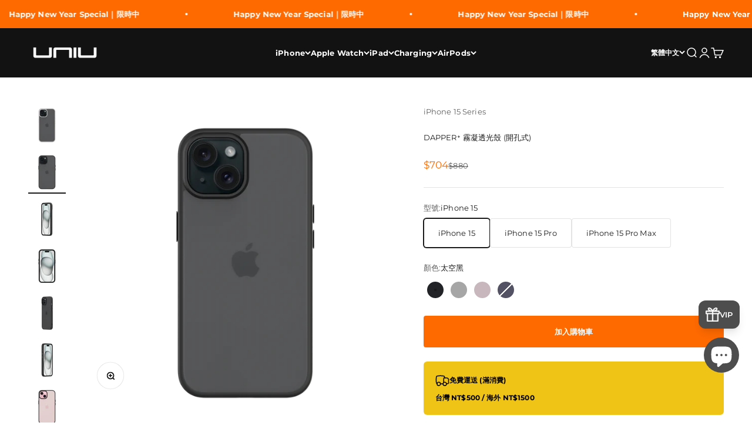

--- FILE ---
content_type: text/html; charset=utf-8
request_url: https://uniu.com.tw/products/dapper-iphone15
body_size: 141914
content:
<!doctype html>

<html lang="zh-TW" dir="ltr">
  <head>
    <meta charset="utf-8">
    <meta name="viewport" content="width=device-width, initial-scale=1.0, height=device-height, minimum-scale=1.0, maximum-scale=1.0">
    <meta name="theme-color" content="#121212">

    <title>UNIU® | iPhone 15 | DAPPER⁺ 霧凝透光殼</title><meta name="description" content="UNIU iPhone 15 DAPPER⁺ 霧凝透光殼是一款富有情感的配件，背板經過精緻的超細磨砂處理，猶如絲綢般觸感，不僅抵禦指紋，還清楚呈現了手機背部的每一個細節，就像是一件珍貴的藝術品。輕盈薄型的設計，彷彿不見蹤影，卻始終在保護你的手機，保持它的精巧輕便。獨立的金屬PVD醒目提示按鍵增添了一絲奢華感，每次觸摸都如音樂般優美，這種細節彷彿是為注重品味的你而設計。更為令人欣賞的是，DAPPER霧凝透光殼的環保理念，這不僅是一個產品，更是一種可持續生活方式的體現。製造過程不使用噴漆，減少了對環境的衝擊，這是一種對大自然的愛護。DAPPER霧凝透光殼就像一位可靠的守護者，捍衛著你的寶貴設備，確保它毫發無損。這款保護殼不僅僅是一個功能"><link rel="canonical" href="https://uniu.com.tw/products/dapper-iphone15"><link rel="shortcut icon" href="//uniu.com.tw/cdn/shop/files/Logo180x180.png?v=1750239599&width=96">
      <link rel="apple-touch-icon" href="//uniu.com.tw/cdn/shop/files/Logo180x180.png?v=1750239599&width=180"><link rel="preconnect" href="https://cdn.shopify.com">
    <link rel="preconnect" href="https://fonts.shopifycdn.com" crossorigin>
    <link rel="dns-prefetch" href="https://productreviews.shopifycdn.com"><link rel="preload" href="//uniu.com.tw/cdn/fonts/montserrat/montserrat_n6.1326b3e84230700ef15b3a29fb520639977513e0.woff2" as="font" type="font/woff2" crossorigin><link rel="preload" href="//uniu.com.tw/cdn/fonts/montserrat/montserrat_n4.81949fa0ac9fd2021e16436151e8eaa539321637.woff2" as="font" type="font/woff2" crossorigin><meta property="og:type" content="product">
  <meta property="og:title" content="DAPPER⁺ 霧凝透光殼 (開孔式)">
  <meta property="product:price:amount" content="704">
  <meta property="product:price:currency" content="TWD">
  <meta property="product:availability" content="in stock"><meta property="og:image" content="http://uniu.com.tw/cdn/shop/files/UNIU_iPhone15_DAPPER_Gary._001.png?v=1701635237&width=2048">
  <meta property="og:image:secure_url" content="https://uniu.com.tw/cdn/shop/files/UNIU_iPhone15_DAPPER_Gary._001.png?v=1701635237&width=2048">
  <meta property="og:image:width" content="2000">
  <meta property="og:image:height" content="2000"><meta property="og:description" content="UNIU iPhone 15 DAPPER⁺ 霧凝透光殼是一款富有情感的配件，背板經過精緻的超細磨砂處理，猶如絲綢般觸感，不僅抵禦指紋，還清楚呈現了手機背部的每一個細節，就像是一件珍貴的藝術品。輕盈薄型的設計，彷彿不見蹤影，卻始終在保護你的手機，保持它的精巧輕便。獨立的金屬PVD醒目提示按鍵增添了一絲奢華感，每次觸摸都如音樂般優美，這種細節彷彿是為注重品味的你而設計。更為令人欣賞的是，DAPPER霧凝透光殼的環保理念，這不僅是一個產品，更是一種可持續生活方式的體現。製造過程不使用噴漆，減少了對環境的衝擊，這是一種對大自然的愛護。DAPPER霧凝透光殼就像一位可靠的守護者，捍衛著你的寶貴設備，確保它毫發無損。這款保護殼不僅僅是一個功能"><meta property="og:url" content="https://uniu.com.tw/products/dapper-iphone15">
<meta property="og:site_name" content="UNIU 官方網站"><meta name="twitter:card" content="summary"><meta name="twitter:title" content="DAPPER⁺ 霧凝透光殼 (開孔式)">
  <meta name="twitter:description" content="UNIU iPhone 15 DAPPER⁺ 霧凝透光殼是一款富有情感的配件，背板經過精緻的超細磨砂處理，猶如絲綢般觸感，不僅抵禦指紋，還清楚呈現了手機背部的每一個細節，就像是一件珍貴的藝術品。輕盈薄型的設計，彷彿不見蹤影，卻始終在保護你的手機，保持它的精巧輕便。獨立的金屬PVD醒目提示按鍵增添了一絲奢華感，每次觸摸都如音樂般優美，這種細節彷彿是為注重品味的你而設計。更為令人欣賞的是，DAPPER霧凝透光殼的環保理念，這不僅是一個產品，更是一種可持續生活方式的體現。製造過程不使用噴漆，減少了對環境的衝擊，這是一種對大自然的愛護。DAPPER霧凝透光殼就像一位可靠的守護者，捍衛著你的寶貴設備，確保它毫發無損。這款保護殼不僅僅是一個功能性的配件，更是一種情感的傳達，代表著保護、品味和環保價值觀的結合。"><meta name="twitter:image" content="https://uniu.com.tw/cdn/shop/files/UNIU_iPhone15_DAPPER_Gary._001.png?crop=center&height=1200&v=1701635237&width=1200">
  <meta name="twitter:image:alt" content=""><script async crossorigin fetchpriority="high" src="/cdn/shopifycloud/importmap-polyfill/es-modules-shim.2.4.0.js"></script>
<script type="application/ld+json">{"@context":"http:\/\/schema.org\/","@id":"\/products\/dapper-iphone15#product","@type":"ProductGroup","brand":{"@type":"Brand","name":"iPhone 15 Series"},"category":"充電手機殼","description":"UNIU iPhone 15 DAPPER⁺ 霧凝透光殼是一款富有情感的配件，背板經過精緻的超細磨砂處理，猶如絲綢般觸感，不僅抵禦指紋，還清楚呈現了手機背部的每一個細節，就像是一件珍貴的藝術品。輕盈薄型的設計，彷彿不見蹤影，卻始終在保護你的手機，保持它的精巧輕便。獨立的金屬PVD醒目提示按鍵增添了一絲奢華感，每次觸摸都如音樂般優美，這種細節彷彿是為注重品味的你而設計。更為令人欣賞的是，DAPPER霧凝透光殼的環保理念，這不僅是一個產品，更是一種可持續生活方式的體現。製造過程不使用噴漆，減少了對環境的衝擊，這是一種對大自然的愛護。DAPPER霧凝透光殼就像一位可靠的守護者，捍衛著你的寶貴設備，確保它毫發無損。這款保護殼不僅僅是一個功能性的配件，更是一種情感的傳達，代表著保護、品味和環保價值觀的結合。","hasVariant":[{"@id":"\/products\/dapper-iphone15?variant=46885908709694#variant","@type":"Product","image":"https:\/\/uniu.com.tw\/cdn\/shop\/files\/UNIU_iPhone15_DAPPER_Black._001.png?v=1701635237\u0026width=1920","name":"DAPPER⁺ 霧凝透光殼 (開孔式) - iPhone 15 \/ 太空黑","offers":{"@id":"\/products\/dapper-iphone15?variant=46885908709694#offer","@type":"Offer","availability":"http:\/\/schema.org\/InStock","price":"704.00","priceCurrency":"TWD","url":"https:\/\/uniu.com.tw\/products\/dapper-iphone15?variant=46885908709694"},"sku":"78652"},{"@id":"\/products\/dapper-iphone15?variant=46885908807998#variant","@type":"Product","image":"https:\/\/uniu.com.tw\/cdn\/shop\/files\/UNIU_iPhone15_DAPPER_Gary._001.png?v=1701635237\u0026width=1920","name":"DAPPER⁺ 霧凝透光殼 (開孔式) - iPhone 15 \/ 迷霧灰","offers":{"@id":"\/products\/dapper-iphone15?variant=46885908807998#offer","@type":"Offer","availability":"http:\/\/schema.org\/InStock","price":"704.00","priceCurrency":"TWD","url":"https:\/\/uniu.com.tw\/products\/dapper-iphone15?variant=46885908807998"},"sku":"70885"},{"@id":"\/products\/dapper-iphone15?variant=46885908840766#variant","@type":"Product","image":"https:\/\/uniu.com.tw\/cdn\/shop\/files\/UNIU_iPhone15_DAPPER_Pink._001.png?v=1701634365\u0026width=1920","name":"DAPPER⁺ 霧凝透光殼 (開孔式) - iPhone 15 \/ 芭蕾粉","offers":{"@id":"\/products\/dapper-iphone15?variant=46885908840766#offer","@type":"Offer","availability":"http:\/\/schema.org\/InStock","price":"704.00","priceCurrency":"TWD","url":"https:\/\/uniu.com.tw\/products\/dapper-iphone15?variant=46885908840766"},"sku":"77099"},{"@id":"\/products\/dapper-iphone15?variant=46885908873534#variant","@type":"Product","image":"https:\/\/uniu.com.tw\/cdn\/shop\/files\/UNIU_iPhone15_Pro_DAPPER_Black._001.png?v=1701634374\u0026width=1920","name":"DAPPER⁺ 霧凝透光殼 (開孔式) - iPhone 15 Pro \/ 太空黑","offers":{"@id":"\/products\/dapper-iphone15?variant=46885908873534#offer","@type":"Offer","availability":"http:\/\/schema.org\/InStock","price":"704.00","priceCurrency":"TWD","url":"https:\/\/uniu.com.tw\/products\/dapper-iphone15?variant=46885908873534"},"sku":"77501"},{"@id":"\/products\/dapper-iphone15?variant=46885908939070#variant","@type":"Product","image":"https:\/\/uniu.com.tw\/cdn\/shop\/files\/UNIU_iPhone15_Pro_DAPPER_Black._006.png?v=1701634375\u0026width=1920","name":"DAPPER⁺ 霧凝透光殼 (開孔式) - iPhone 15 Pro \/ 暗夜藍","offers":{"@id":"\/products\/dapper-iphone15?variant=46885908939070#offer","@type":"Offer","availability":"http:\/\/schema.org\/InStock","price":"704.00","priceCurrency":"TWD","url":"https:\/\/uniu.com.tw\/products\/dapper-iphone15?variant=46885908939070"},"sku":"71677"},{"@id":"\/products\/dapper-iphone15?variant=46885908906302#variant","@type":"Product","image":"https:\/\/uniu.com.tw\/cdn\/shop\/files\/UNIU_iPhone15_Pro_DAPPER_Gary._001.png?v=1701634393\u0026width=1920","name":"DAPPER⁺ 霧凝透光殼 (開孔式) - iPhone 15 Pro \/ 迷霧灰","offers":{"@id":"\/products\/dapper-iphone15?variant=46885908906302#offer","@type":"Offer","availability":"http:\/\/schema.org\/InStock","price":"704.00","priceCurrency":"TWD","url":"https:\/\/uniu.com.tw\/products\/dapper-iphone15?variant=46885908906302"},"sku":"70724"},{"@id":"\/products\/dapper-iphone15?variant=46885908971838#variant","@type":"Product","image":"https:\/\/uniu.com.tw\/cdn\/shop\/files\/UNIU_iPhone15_Pro_DAPPER_Pink._007.png?v=1701634403\u0026width=1920","name":"DAPPER⁺ 霧凝透光殼 (開孔式) - iPhone 15 Pro \/ 芭蕾粉","offers":{"@id":"\/products\/dapper-iphone15?variant=46885908971838#offer","@type":"Offer","availability":"http:\/\/schema.org\/InStock","price":"704.00","priceCurrency":"TWD","url":"https:\/\/uniu.com.tw\/products\/dapper-iphone15?variant=46885908971838"},"sku":"78188"},{"@id":"\/products\/dapper-iphone15?variant=46885909004606#variant","@type":"Product","image":"https:\/\/uniu.com.tw\/cdn\/shop\/files\/UNIU_iPhone15_Pro_Max_DAPPER_Black._001.png?v=1701634533\u0026width=1920","name":"DAPPER⁺ 霧凝透光殼 (開孔式) - iPhone 15 Pro Max \/ 太空黑","offers":{"@id":"\/products\/dapper-iphone15?variant=46885909004606#offer","@type":"Offer","availability":"http:\/\/schema.org\/InStock","price":"704.00","priceCurrency":"TWD","url":"https:\/\/uniu.com.tw\/products\/dapper-iphone15?variant=46885909004606"},"sku":"70878"},{"@id":"\/products\/dapper-iphone15?variant=46885909070142#variant","@type":"Product","image":"https:\/\/uniu.com.tw\/cdn\/shop\/files\/UNIU_iPhone15_Pro_Max_DAPPER_Blue._006.png?v=1701634545\u0026width=1920","name":"DAPPER⁺ 霧凝透光殼 (開孔式) - iPhone 15 Pro Max \/ 暗夜藍","offers":{"@id":"\/products\/dapper-iphone15?variant=46885909070142#offer","@type":"Offer","availability":"http:\/\/schema.org\/InStock","price":"704.00","priceCurrency":"TWD","url":"https:\/\/uniu.com.tw\/products\/dapper-iphone15?variant=46885909070142"},"sku":"78560"},{"@id":"\/products\/dapper-iphone15?variant=46885909037374#variant","@type":"Product","image":"https:\/\/uniu.com.tw\/cdn\/shop\/files\/UNIU_iPhone15_Pro_Max_DAPPER_Gary._008.png?v=1701634552\u0026width=1920","name":"DAPPER⁺ 霧凝透光殼 (開孔式) - iPhone 15 Pro Max \/ 迷霧灰","offers":{"@id":"\/products\/dapper-iphone15?variant=46885909037374#offer","@type":"Offer","availability":"http:\/\/schema.org\/InStock","price":"704.00","priceCurrency":"TWD","url":"https:\/\/uniu.com.tw\/products\/dapper-iphone15?variant=46885909037374"},"sku":"70748"},{"@id":"\/products\/dapper-iphone15?variant=46885909102910#variant","@type":"Product","image":"https:\/\/uniu.com.tw\/cdn\/shop\/files\/UNIU_iPhone15_Pro_Max_DAPPER_Pink._007.png?v=1701634566\u0026width=1920","name":"DAPPER⁺ 霧凝透光殼 (開孔式) - iPhone 15 Pro Max \/ 芭蕾粉","offers":{"@id":"\/products\/dapper-iphone15?variant=46885909102910#offer","@type":"Offer","availability":"http:\/\/schema.org\/InStock","price":"704.00","priceCurrency":"TWD","url":"https:\/\/uniu.com.tw\/products\/dapper-iphone15?variant=46885909102910"},"sku":"78942"}],"name":"DAPPER⁺ 霧凝透光殼 (開孔式)","productGroupID":"9796747428158","url":"https:\/\/uniu.com.tw\/products\/dapper-iphone15"}</script><script type="application/ld+json">
  {
    "@context": "https://schema.org",
    "@type": "BreadcrumbList",
    "itemListElement": [{
        "@type": "ListItem",
        "position": 1,
        "name": "首頁",
        "item": "https://uniu.com.tw"
      },{
            "@type": "ListItem",
            "position": 2,
            "name": "DAPPER⁺ 霧凝透光殼 (開孔式)",
            "item": "https://uniu.com.tw/products/dapper-iphone15"
          }]
  }
</script><style>/* Typography (heading) */
  @font-face {
  font-family: Montserrat;
  font-weight: 600;
  font-style: normal;
  font-display: fallback;
  src: url("//uniu.com.tw/cdn/fonts/montserrat/montserrat_n6.1326b3e84230700ef15b3a29fb520639977513e0.woff2") format("woff2"),
       url("//uniu.com.tw/cdn/fonts/montserrat/montserrat_n6.652f051080eb14192330daceed8cd53dfdc5ead9.woff") format("woff");
}

@font-face {
  font-family: Montserrat;
  font-weight: 600;
  font-style: italic;
  font-display: fallback;
  src: url("//uniu.com.tw/cdn/fonts/montserrat/montserrat_i6.e90155dd2f004112a61c0322d66d1f59dadfa84b.woff2") format("woff2"),
       url("//uniu.com.tw/cdn/fonts/montserrat/montserrat_i6.41470518d8e9d7f1bcdd29a447c2397e5393943f.woff") format("woff");
}

/* Typography (body) */
  @font-face {
  font-family: Montserrat;
  font-weight: 400;
  font-style: normal;
  font-display: fallback;
  src: url("//uniu.com.tw/cdn/fonts/montserrat/montserrat_n4.81949fa0ac9fd2021e16436151e8eaa539321637.woff2") format("woff2"),
       url("//uniu.com.tw/cdn/fonts/montserrat/montserrat_n4.a6c632ca7b62da89c3594789ba828388aac693fe.woff") format("woff");
}

@font-face {
  font-family: Montserrat;
  font-weight: 400;
  font-style: italic;
  font-display: fallback;
  src: url("//uniu.com.tw/cdn/fonts/montserrat/montserrat_i4.5a4ea298b4789e064f62a29aafc18d41f09ae59b.woff2") format("woff2"),
       url("//uniu.com.tw/cdn/fonts/montserrat/montserrat_i4.072b5869c5e0ed5b9d2021e4c2af132e16681ad2.woff") format("woff");
}

@font-face {
  font-family: Montserrat;
  font-weight: 700;
  font-style: normal;
  font-display: fallback;
  src: url("//uniu.com.tw/cdn/fonts/montserrat/montserrat_n7.3c434e22befd5c18a6b4afadb1e3d77c128c7939.woff2") format("woff2"),
       url("//uniu.com.tw/cdn/fonts/montserrat/montserrat_n7.5d9fa6e2cae713c8fb539a9876489d86207fe957.woff") format("woff");
}

@font-face {
  font-family: Montserrat;
  font-weight: 700;
  font-style: italic;
  font-display: fallback;
  src: url("//uniu.com.tw/cdn/fonts/montserrat/montserrat_i7.a0d4a463df4f146567d871890ffb3c80408e7732.woff2") format("woff2"),
       url("//uniu.com.tw/cdn/fonts/montserrat/montserrat_i7.f6ec9f2a0681acc6f8152c40921d2a4d2e1a2c78.woff") format("woff");
}

:root {
    /**
     * ---------------------------------------------------------------------
     * SPACING VARIABLES
     *
     * We are using a spacing inspired from frameworks like Tailwind CSS.
     * ---------------------------------------------------------------------
     */
    --spacing-0-5: 0.125rem; /* 2px */
    --spacing-1: 0.25rem; /* 4px */
    --spacing-1-5: 0.375rem; /* 6px */
    --spacing-2: 0.5rem; /* 8px */
    --spacing-2-5: 0.625rem; /* 10px */
    --spacing-3: 0.75rem; /* 12px */
    --spacing-3-5: 0.875rem; /* 14px */
    --spacing-4: 1rem; /* 16px */
    --spacing-4-5: 1.125rem; /* 18px */
    --spacing-5: 1.25rem; /* 20px */
    --spacing-5-5: 1.375rem; /* 22px */
    --spacing-6: 1.5rem; /* 24px */
    --spacing-6-5: 1.625rem; /* 26px */
    --spacing-7: 1.75rem; /* 28px */
    --spacing-7-5: 1.875rem; /* 30px */
    --spacing-8: 2rem; /* 32px */
    --spacing-8-5: 2.125rem; /* 34px */
    --spacing-9: 2.25rem; /* 36px */
    --spacing-9-5: 2.375rem; /* 38px */
    --spacing-10: 2.5rem; /* 40px */
    --spacing-11: 2.75rem; /* 44px */
    --spacing-12: 3rem; /* 48px */
    --spacing-14: 3.5rem; /* 56px */
    --spacing-16: 4rem; /* 64px */
    --spacing-18: 4.5rem; /* 72px */
    --spacing-20: 5rem; /* 80px */
    --spacing-24: 6rem; /* 96px */
    --spacing-28: 7rem; /* 112px */
    --spacing-32: 8rem; /* 128px */
    --spacing-36: 9rem; /* 144px */
    --spacing-40: 10rem; /* 160px */
    --spacing-44: 11rem; /* 176px */
    --spacing-48: 12rem; /* 192px */
    --spacing-52: 13rem; /* 208px */
    --spacing-56: 14rem; /* 224px */
    --spacing-60: 15rem; /* 240px */
    --spacing-64: 16rem; /* 256px */
    --spacing-72: 18rem; /* 288px */
    --spacing-80: 20rem; /* 320px */
    --spacing-96: 24rem; /* 384px */

    /* Container */
    --container-max-width: 1800px;
    --container-narrow-max-width: 1550px;
    --container-gutter: var(--spacing-5);
    --section-outer-spacing-block: var(--spacing-14);
    --section-inner-max-spacing-block: var(--spacing-12);
    --section-inner-spacing-inline: var(--container-gutter);
    --section-stack-spacing-block: var(--spacing-10);

    /* Grid gutter */
    --grid-gutter: var(--spacing-5);

    /* Product list settings */
    --product-list-row-gap: var(--spacing-8);
    --product-list-column-gap: var(--grid-gutter);

    /* Form settings */
    --input-gap: var(--spacing-2);
    --input-height: 2.625rem;
    --input-padding-inline: var(--spacing-4);

    /* Other sizes */
    --sticky-area-height: calc(var(--sticky-announcement-bar-enabled, 0) * var(--announcement-bar-height, 0px) + var(--sticky-header-enabled, 0) * var(--header-height, 0px));

    /* RTL support */
    --transform-logical-flip: 1;
    --transform-origin-start: left;
    --transform-origin-end: right;

    /**
     * ---------------------------------------------------------------------
     * TYPOGRAPHY
     * ---------------------------------------------------------------------
     */

    /* Font properties */
    --heading-font-family: Montserrat, sans-serif;
    --heading-font-weight: 600;
    --heading-font-style: normal;
    --heading-text-transform: normal;
    --heading-letter-spacing: 0.01em;
    --text-font-family: Montserrat, sans-serif;
    --text-font-weight: 400;
    --text-font-style: normal;
    --text-letter-spacing: 0.01em;

    /* Font sizes */
    --text-h0: 2.75rem;
    --text-h1: 2rem;
    --text-h2: 1.75rem;
    --text-h3: 1.375rem;
    --text-h4: 1.125rem;
    --text-h5: 1.125rem;
    --text-h6: 1rem;
    --text-xs: 0.6875rem;
    --text-sm: 0.75rem;
    --text-base: 0.875rem;
    --text-lg: 1.125rem;

    /**
     * ---------------------------------------------------------------------
     * COLORS
     * ---------------------------------------------------------------------
     */

    /* Color settings */--accent: 255 106 0;
    --text-primary: 26 26 26;
    --background-primary: 255 255 255;
    --dialog-background: 255 255 255;
    --border-color: var(--text-color, var(--text-primary)) / 0.12;

    /* Button colors */
    --button-background-primary: 255 106 0;
    --button-text-primary: 255 255 255;
    --button-background-secondary: 255 106 0;
    --button-text-secondary: 255 255 255;

    /* Status colors */
    --success-background: 234 241 237;
    --success-text: 76 139 107;
    --warning-background: 255 243 224;
    --warning-text: 255 153 0;
    --error-background: 252 231 231;
    --error-text: 229 57 53;

    /* Product colors */
    --on-sale-text: 255 106 0;
    --on-sale-badge-background: 255 106 0;
    --on-sale-badge-text: 255 255 255;
    --sold-out-badge-background: 77 77 77;
    --sold-out-badge-text: 255 255 255;
    --primary-badge-background: 229 91 0;
    --primary-badge-text: 255 255 255;
    --star-color: 255 163 102;
    --product-card-background: 26 26 26;
    --product-card-text: 255 255 255;

    /* Header colors */
    --header-background: 18 18 18;
    --header-text: 255 255 255;

    /* Footer colors */
    --footer-background: 18 18 18;
    --footer-text: 255 255 255;

    /* Rounded variables (used for border radius) */
    --rounded-xs: 0.25rem;
    --rounded-sm: 0.375rem;
    --rounded: 0.75rem;
    --rounded-lg: 1.5rem;
    --rounded-full: 9999px;

    --rounded-button: 0.25rem;
    --rounded-input: 0.125rem;

    /* Box shadow */
    --shadow-sm: 0 2px 8px rgb(var(--text-primary) / 0.1);
    --shadow: 0 5px 15px rgb(var(--text-primary) / 0.1);
    --shadow-md: 0 5px 30px rgb(var(--text-primary) / 0.1);
    --shadow-block: 2px 10px 25px rgb(var(--text-primary) / 0.1);

    /**
     * ---------------------------------------------------------------------
     * OTHER
     * ---------------------------------------------------------------------
     */

    --stagger-products-reveal-opacity: 0;
    --cursor-close-svg-url: url(//uniu.com.tw/cdn/shop/t/108/assets/cursor-close.svg?v=147174565022153725511764735323);
    --cursor-zoom-in-svg-url: url(//uniu.com.tw/cdn/shop/t/108/assets/cursor-zoom-in.svg?v=154953035094101115921764735323);
    --cursor-zoom-out-svg-url: url(//uniu.com.tw/cdn/shop/t/108/assets/cursor-zoom-out.svg?v=16155520337305705181764735323);
    --checkmark-svg-url: url(//uniu.com.tw/cdn/shop/t/108/assets/checkmark.svg?v=77552481021870063511764735323);
  }

  [dir="rtl"]:root {
    /* RTL support */
    --transform-logical-flip: -1;
    --transform-origin-start: right;
    --transform-origin-end: left;
  }

  @media screen and (min-width: 700px) {
    :root {
      /* Typography (font size) */
      --text-h0: 3.5rem;
      --text-h1: 2.5rem;
      --text-h2: 2rem;
      --text-h3: 1.625rem;
      --text-h4: 1.375rem;
      --text-h5: 1.125rem;
      --text-h6: 1rem;

      --text-xs: 0.6875rem;
      --text-sm: 0.75rem;
      --text-base: 0.8125rem;
      --text-lg: 1.0625rem;

      /* Spacing */
      --container-gutter: 2rem;
      --section-outer-spacing-block: var(--spacing-20);
      --section-inner-max-spacing-block: var(--spacing-14);
      --section-inner-spacing-inline: var(--spacing-12);
      --section-stack-spacing-block: var(--spacing-12);

      /* Grid gutter */
      --grid-gutter: var(--spacing-6);

      /* Product list settings */
      --product-list-row-gap: var(--spacing-12);

      /* Form settings */
      --input-gap: 1rem;
      --input-height: 3.125rem;
      --input-padding-inline: var(--spacing-5);
    }
  }

  @media screen and (min-width: 1000px) {
    :root {
      /* Spacing settings */
      --container-gutter: var(--spacing-12);
      --section-outer-spacing-block: var(--spacing-20);
      --section-inner-max-spacing-block: var(--spacing-18);
      --section-inner-spacing-inline: var(--spacing-16);
      --section-stack-spacing-block: var(--spacing-12);
    }
  }

  @media screen and (min-width: 1150px) {
    :root {
      /* Spacing settings */
      --container-gutter: var(--spacing-12);
      --section-outer-spacing-block: var(--spacing-24);
      --section-inner-max-spacing-block: var(--spacing-18);
      --section-inner-spacing-inline: var(--spacing-16);
      --section-stack-spacing-block: var(--spacing-12);
    }
  }

  @media screen and (min-width: 1400px) {
    :root {
      /* Typography (font size) */
      --text-h0: 4.5rem;
      --text-h1: 3.5rem;
      --text-h2: 2.75rem;
      --text-h3: 2rem;
      --text-h4: 1.75rem;
      --text-h5: 1.375rem;
      --text-h6: 1.25rem;

      --section-outer-spacing-block: var(--spacing-28);
      --section-inner-max-spacing-block: var(--spacing-20);
      --section-inner-spacing-inline: var(--spacing-18);
    }
  }

  @media screen and (min-width: 1600px) {
    :root {
      --section-outer-spacing-block: var(--spacing-32);
      --section-inner-max-spacing-block: var(--spacing-24);
      --section-inner-spacing-inline: var(--spacing-20);
    }
  }

  /**
   * ---------------------------------------------------------------------
   * LIQUID DEPENDANT CSS
   *
   * Our main CSS is Liquid free, but some very specific features depend on
   * theme settings, so we have them here
   * ---------------------------------------------------------------------
   */@media screen and (pointer: fine) {
        /* The !important are for the Shopify Payment button to ensure we override the default from Shopify styles */
        .button:not([disabled]):not(.button--outline):hover, .btn:not([disabled]):hover, .shopify-payment-button__button--unbranded:not([disabled]):hover {
          background-color: transparent !important;
          color: rgb(var(--button-outline-color) / var(--button-background-opacity, 1)) !important;
          box-shadow: inset 0 0 0 2px currentColor !important;
        }

        .button--outline:not([disabled]):hover {
          background: rgb(var(--button-background));
          color: rgb(var(--button-text-color));
          box-shadow: inset 0 0 0 2px rgb(var(--button-background));
        }
      }</style><script>
  // This allows to expose several variables to the global scope, to be used in scripts
  window.themeVariables = {
    settings: {
      showPageTransition: null,
      staggerProductsApparition: true,
      reduceDrawerAnimation: true,
      reduceMenuAnimation: true,
      headingApparition: "split_fade",
      pageType: "product",
      moneyFormat: "${{amount_no_decimals}}",
      moneyWithCurrencyFormat: "${{amount_no_decimals}} TWD",
      currencyCodeEnabled: false,
      cartType: "drawer",
      showDiscount: false,
      discountMode: "percentage",
      pageBackground: "#ffffff",
      textColor: "#1a1a1a"
    },

    strings: {
      addedToCartWithTitle: "{{ product_title }} 已加入購物車。",
      accessibilityClose: "關閉",
      accessibilityNext: "下一個",
      accessibilityPrevious: "上一個",
      closeGallery: "關閉圖片庫",
      zoomGallery: "縮放",
      errorGallery: "無法載入圖片。",
      searchNoResults: "未找到結果。",
      addOrderNote: "增加訂單備註",
      editOrderNote: "編輯訂單備註",
      shippingEstimatorNoResults: "很抱歉，我們無法配送至您的地址。",
      shippingEstimatorOneResult: "配送至您的地址有一種運費：",
      shippingEstimatorMultipleResults: "配送至您的地址有數種運費：",
      shippingEstimatorError: "檢索運費時出現一個或多個錯誤："
    },

    breakpoints: {
      'sm': 'screen and (min-width: 700px)',
      'md': 'screen and (min-width: 1000px)',
      'lg': 'screen and (min-width: 1150px)',
      'xl': 'screen and (min-width: 1400px)',

      'sm-max': 'screen and (max-width: 699px)',
      'md-max': 'screen and (max-width: 999px)',
      'lg-max': 'screen and (max-width: 1149px)',
      'xl-max': 'screen and (max-width: 1399px)'
    }
  };

  // For detecting native share
  document.documentElement.classList.add(`native-share--${navigator.share ? 'enabled' : 'disabled'}`);// We save the product ID in local storage to be eventually used for recently viewed section
    try {
      const recentlyViewedProducts = new Set(JSON.parse(localStorage.getItem('theme:recently-viewed-products') || '[]'));

      recentlyViewedProducts.delete(9796747428158); // Delete first to re-move the product
      recentlyViewedProducts.add(9796747428158);

      localStorage.setItem('theme:recently-viewed-products', JSON.stringify(Array.from(recentlyViewedProducts.values()).reverse()));
    } catch (e) {
      // Safari in private mode does not allow setting item, we silently fail
    }</script><script type="importmap">{
        "imports": {
          "vendor": "//uniu.com.tw/cdn/shop/t/108/assets/vendor.min.js?v=150021648067352023321764735261",
          "theme": "//uniu.com.tw/cdn/shop/t/108/assets/theme.js?v=40804283163904948221764735260",
          "photoswipe": "//uniu.com.tw/cdn/shop/t/108/assets/photoswipe.min.js?v=13374349288281597431764735260"
        }
      }
    </script>

    <script type="module" src="//uniu.com.tw/cdn/shop/t/108/assets/vendor.min.js?v=150021648067352023321764735261"></script>
    <script type="module" src="//uniu.com.tw/cdn/shop/t/108/assets/theme.js?v=40804283163904948221764735260"></script>

    <script>window.performance && window.performance.mark && window.performance.mark('shopify.content_for_header.start');</script><meta name="google-site-verification" content="nUDgR0rTYVwVATchY3ZtqjFciYFFDH6hu-WviOwSWmQ">
<meta name="facebook-domain-verification" content="cvh89n62jxapklk52l0nd4m1ke348y">
<meta id="shopify-digital-wallet" name="shopify-digital-wallet" content="/74283417918/digital_wallets/dialog">
<link rel="alternate" hreflang="x-default" href="https://uniu.com.tw/products/dapper-iphone15">
<link rel="alternate" hreflang="zh-Hant" href="https://uniu.com.tw/products/dapper-iphone15">
<link rel="alternate" hreflang="en" href="https://uniu.com.tw/en/products/dapper-iphone15">
<link rel="alternate" hreflang="zh-Hant-TW" href="https://uniu.com.tw/products/dapper-iphone15">
<link rel="alternate" hreflang="zh-Hant-HK" href="https://uniu.com.tw/products/dapper-iphone15">
<link rel="alternate" hreflang="zh-Hant-CN" href="https://uniu.com.tw/products/dapper-iphone15">
<link rel="alternate" hreflang="zh-Hant-MO" href="https://uniu.com.tw/products/dapper-iphone15">
<link rel="alternate" hreflang="zh-Hant-MY" href="https://uniu.com.tw/products/dapper-iphone15">
<link rel="alternate" hreflang="zh-Hant-JP" href="https://uniu.com.tw/products/dapper-iphone15">
<link rel="alternate" hreflang="zh-Hant-SG" href="https://uniu.com.tw/products/dapper-iphone15">
<link rel="alternate" hreflang="zh-Hant-TH" href="https://uniu.com.tw/products/dapper-iphone15">
<link rel="alternate" hreflang="zh-Hant-CA" href="https://uniu.com.tw/products/dapper-iphone15">
<link rel="alternate" hreflang="zh-Hant-AU" href="https://uniu.com.tw/products/dapper-iphone15">
<link rel="alternate" hreflang="zh-Hant-CH" href="https://uniu.com.tw/products/dapper-iphone15">
<link rel="alternate" hreflang="zh-Hant-GB" href="https://uniu.com.tw/products/dapper-iphone15">
<link rel="alternate" hreflang="zh-Hant-PH" href="https://uniu.com.tw/products/dapper-iphone15">
<link rel="alternate" hreflang="zh-Hant-NZ" href="https://uniu.com.tw/products/dapper-iphone15">
<link rel="alternate" hreflang="zh-Hant-KR" href="https://uniu.com.tw/products/dapper-iphone15">
<link rel="alternate" type="application/json+oembed" href="https://uniu.com.tw/products/dapper-iphone15.oembed">
<script async="async" src="/checkouts/internal/preloads.js?locale=zh-TW"></script>
<script id="shopify-features" type="application/json">{"accessToken":"33ba3f90198166b38afca79cbadafeb0","betas":["rich-media-storefront-analytics"],"domain":"uniu.com.tw","predictiveSearch":false,"shopId":74283417918,"locale":"zh-tw"}</script>
<script>var Shopify = Shopify || {};
Shopify.shop = "uniuofficial.myshopify.com";
Shopify.locale = "zh-TW";
Shopify.currency = {"active":"TWD","rate":"1.0"};
Shopify.country = "TW";
Shopify.theme = {"name":"已更新 雙11的副本 的副本","id":183008821566,"schema_name":"Impact","schema_version":"6.12.0","theme_store_id":1190,"role":"main"};
Shopify.theme.handle = "null";
Shopify.theme.style = {"id":null,"handle":null};
Shopify.cdnHost = "uniu.com.tw/cdn";
Shopify.routes = Shopify.routes || {};
Shopify.routes.root = "/";</script>
<script type="module">!function(o){(o.Shopify=o.Shopify||{}).modules=!0}(window);</script>
<script>!function(o){function n(){var o=[];function n(){o.push(Array.prototype.slice.apply(arguments))}return n.q=o,n}var t=o.Shopify=o.Shopify||{};t.loadFeatures=n(),t.autoloadFeatures=n()}(window);</script>
<script id="shop-js-analytics" type="application/json">{"pageType":"product"}</script>
<script defer="defer" async type="module" src="//uniu.com.tw/cdn/shopifycloud/shop-js/modules/v2/client.init-shop-cart-sync_H0-PjXO2.zh-TW.esm.js"></script>
<script defer="defer" async type="module" src="//uniu.com.tw/cdn/shopifycloud/shop-js/modules/v2/chunk.common_CTtkbY-h.esm.js"></script>
<script defer="defer" async type="module" src="//uniu.com.tw/cdn/shopifycloud/shop-js/modules/v2/chunk.modal_ieFR285J.esm.js"></script>
<script type="module">
  await import("//uniu.com.tw/cdn/shopifycloud/shop-js/modules/v2/client.init-shop-cart-sync_H0-PjXO2.zh-TW.esm.js");
await import("//uniu.com.tw/cdn/shopifycloud/shop-js/modules/v2/chunk.common_CTtkbY-h.esm.js");
await import("//uniu.com.tw/cdn/shopifycloud/shop-js/modules/v2/chunk.modal_ieFR285J.esm.js");

  window.Shopify.SignInWithShop?.initShopCartSync?.({"fedCMEnabled":true,"windoidEnabled":true});

</script>
<script>(function() {
  var isLoaded = false;
  function asyncLoad() {
    if (isLoaded) return;
    isLoaded = true;
    var urls = ["\/\/cdn.shopify.com\/proxy\/ef16c95c5e482cc358ca9d0609d5a0af3c9f06c7c8d0970dfd6bbe989d197407\/app.akocommerce.com\/store\/script.js?shop=uniuofficial.myshopify.com\u0026sp-cache-control=cHVibGljLCBtYXgtYWdlPTkwMA","https:\/\/storage.nfcube.com\/instafeed-efff5e4c0436a70eb433ac082522bc3d.js?shop=uniuofficial.myshopify.com","\/\/cdn.shopify.com\/proxy\/0c0b1a9a12b83e34f245ea645ea996db00c10ed5f5e25b150a7fb22208db878b\/tags.akohub.com\/widget.js?id=4b1a059fc4227b3f3e74c54c27b10a2eb077a84bf347e27cbae139c8e43eecb3\u0026ts=1756981529950\u0026shop=uniuofficial.myshopify.com\u0026sp-cache-control=cHVibGljLCBtYXgtYWdlPTkwMA","\/\/cdn.shopify.com\/proxy\/3ca4e3c9c337deae9cd94772e733f78a33bb626feb778683a1e09f4ba314628d\/d1639lhkj5l89m.cloudfront.net\/js\/storefront\/uppromote.js?shop=uniuofficial.myshopify.com\u0026sp-cache-control=cHVibGljLCBtYXgtYWdlPTkwMA"];
    for (var i = 0; i < urls.length; i++) {
      var s = document.createElement('script');
      s.type = 'text/javascript';
      s.async = true;
      s.src = urls[i];
      var x = document.getElementsByTagName('script')[0];
      x.parentNode.insertBefore(s, x);
    }
  };
  if(window.attachEvent) {
    window.attachEvent('onload', asyncLoad);
  } else {
    window.addEventListener('load', asyncLoad, false);
  }
})();</script>
<script id="__st">var __st={"a":74283417918,"offset":28800,"reqid":"d6df036e-36aa-4202-a771-8a13e0fd6711-1770026758","pageurl":"uniu.com.tw\/products\/dapper-iphone15","u":"daabb5486fa3","p":"product","rtyp":"product","rid":9796747428158};</script>
<script>window.ShopifyPaypalV4VisibilityTracking = true;</script>
<script id="captcha-bootstrap">!function(){'use strict';const t='contact',e='account',n='new_comment',o=[[t,t],['blogs',n],['comments',n],[t,'customer']],c=[[e,'customer_login'],[e,'guest_login'],[e,'recover_customer_password'],[e,'create_customer']],r=t=>t.map((([t,e])=>`form[action*='/${t}']:not([data-nocaptcha='true']) input[name='form_type'][value='${e}']`)).join(','),a=t=>()=>t?[...document.querySelectorAll(t)].map((t=>t.form)):[];function s(){const t=[...o],e=r(t);return a(e)}const i='password',u='form_key',d=['recaptcha-v3-token','g-recaptcha-response','h-captcha-response',i],f=()=>{try{return window.sessionStorage}catch{return}},m='__shopify_v',_=t=>t.elements[u];function p(t,e,n=!1){try{const o=window.sessionStorage,c=JSON.parse(o.getItem(e)),{data:r}=function(t){const{data:e,action:n}=t;return t[m]||n?{data:e,action:n}:{data:t,action:n}}(c);for(const[e,n]of Object.entries(r))t.elements[e]&&(t.elements[e].value=n);n&&o.removeItem(e)}catch(o){console.error('form repopulation failed',{error:o})}}const l='form_type',E='cptcha';function T(t){t.dataset[E]=!0}const w=window,h=w.document,L='Shopify',v='ce_forms',y='captcha';let A=!1;((t,e)=>{const n=(g='f06e6c50-85a8-45c8-87d0-21a2b65856fe',I='https://cdn.shopify.com/shopifycloud/storefront-forms-hcaptcha/ce_storefront_forms_captcha_hcaptcha.v1.5.2.iife.js',D={infoText:'已受到 hCaptcha 保護',privacyText:'隱私',termsText:'條款'},(t,e,n)=>{const o=w[L][v],c=o.bindForm;if(c)return c(t,g,e,D).then(n);var r;o.q.push([[t,g,e,D],n]),r=I,A||(h.body.append(Object.assign(h.createElement('script'),{id:'captcha-provider',async:!0,src:r})),A=!0)});var g,I,D;w[L]=w[L]||{},w[L][v]=w[L][v]||{},w[L][v].q=[],w[L][y]=w[L][y]||{},w[L][y].protect=function(t,e){n(t,void 0,e),T(t)},Object.freeze(w[L][y]),function(t,e,n,w,h,L){const[v,y,A,g]=function(t,e,n){const i=e?o:[],u=t?c:[],d=[...i,...u],f=r(d),m=r(i),_=r(d.filter((([t,e])=>n.includes(e))));return[a(f),a(m),a(_),s()]}(w,h,L),I=t=>{const e=t.target;return e instanceof HTMLFormElement?e:e&&e.form},D=t=>v().includes(t);t.addEventListener('submit',(t=>{const e=I(t);if(!e)return;const n=D(e)&&!e.dataset.hcaptchaBound&&!e.dataset.recaptchaBound,o=_(e),c=g().includes(e)&&(!o||!o.value);(n||c)&&t.preventDefault(),c&&!n&&(function(t){try{if(!f())return;!function(t){const e=f();if(!e)return;const n=_(t);if(!n)return;const o=n.value;o&&e.removeItem(o)}(t);const e=Array.from(Array(32),(()=>Math.random().toString(36)[2])).join('');!function(t,e){_(t)||t.append(Object.assign(document.createElement('input'),{type:'hidden',name:u})),t.elements[u].value=e}(t,e),function(t,e){const n=f();if(!n)return;const o=[...t.querySelectorAll(`input[type='${i}']`)].map((({name:t})=>t)),c=[...d,...o],r={};for(const[a,s]of new FormData(t).entries())c.includes(a)||(r[a]=s);n.setItem(e,JSON.stringify({[m]:1,action:t.action,data:r}))}(t,e)}catch(e){console.error('failed to persist form',e)}}(e),e.submit())}));const S=(t,e)=>{t&&!t.dataset[E]&&(n(t,e.some((e=>e===t))),T(t))};for(const o of['focusin','change'])t.addEventListener(o,(t=>{const e=I(t);D(e)&&S(e,y())}));const B=e.get('form_key'),M=e.get(l),P=B&&M;t.addEventListener('DOMContentLoaded',(()=>{const t=y();if(P)for(const e of t)e.elements[l].value===M&&p(e,B);[...new Set([...A(),...v().filter((t=>'true'===t.dataset.shopifyCaptcha))])].forEach((e=>S(e,t)))}))}(h,new URLSearchParams(w.location.search),n,t,e,['guest_login'])})(!0,!0)}();</script>
<script integrity="sha256-4kQ18oKyAcykRKYeNunJcIwy7WH5gtpwJnB7kiuLZ1E=" data-source-attribution="shopify.loadfeatures" defer="defer" src="//uniu.com.tw/cdn/shopifycloud/storefront/assets/storefront/load_feature-a0a9edcb.js" crossorigin="anonymous"></script>
<script data-source-attribution="shopify.dynamic_checkout.dynamic.init">var Shopify=Shopify||{};Shopify.PaymentButton=Shopify.PaymentButton||{isStorefrontPortableWallets:!0,init:function(){window.Shopify.PaymentButton.init=function(){};var t=document.createElement("script");t.src="https://uniu.com.tw/cdn/shopifycloud/portable-wallets/latest/portable-wallets.zh-tw.js",t.type="module",document.head.appendChild(t)}};
</script>
<script data-source-attribution="shopify.dynamic_checkout.buyer_consent">
  function portableWalletsHideBuyerConsent(e){var t=document.getElementById("shopify-buyer-consent"),n=document.getElementById("shopify-subscription-policy-button");t&&n&&(t.classList.add("hidden"),t.setAttribute("aria-hidden","true"),n.removeEventListener("click",e))}function portableWalletsShowBuyerConsent(e){var t=document.getElementById("shopify-buyer-consent"),n=document.getElementById("shopify-subscription-policy-button");t&&n&&(t.classList.remove("hidden"),t.removeAttribute("aria-hidden"),n.addEventListener("click",e))}window.Shopify?.PaymentButton&&(window.Shopify.PaymentButton.hideBuyerConsent=portableWalletsHideBuyerConsent,window.Shopify.PaymentButton.showBuyerConsent=portableWalletsShowBuyerConsent);
</script>
<script data-source-attribution="shopify.dynamic_checkout.cart.bootstrap">document.addEventListener("DOMContentLoaded",(function(){function t(){return document.querySelector("shopify-accelerated-checkout-cart, shopify-accelerated-checkout")}if(t())Shopify.PaymentButton.init();else{new MutationObserver((function(e,n){t()&&(Shopify.PaymentButton.init(),n.disconnect())})).observe(document.body,{childList:!0,subtree:!0})}}));
</script>
<script id='scb4127' type='text/javascript' async='' src='https://uniu.com.tw/cdn/shopifycloud/privacy-banner/storefront-banner.js'></script>
<script>window.performance && window.performance.mark && window.performance.mark('shopify.content_for_header.end');</script>
<link href="//uniu.com.tw/cdn/shop/t/108/assets/theme.css?v=139153545572283483691764735260" rel="stylesheet" type="text/css" media="all" /><link href="//uniu.com.tw/cdn/shop/t/108/assets/a2reviews-custom.css?v=77098353674433584531764735256" rel="stylesheet" type="text/css" media="all" />
<!-- BEGIN app block: shopify://apps/ako-marketing/blocks/social-login-app-embed/6be42e89-1d91-4a6a-bf9b-0d947ea5bfb8 --><!-- BEGIN app snippet: setup -->

<script>
  window.Akohub = Object.assign({}, window.Akohub, {"shop":{"moneyFormat":"${{amount_no_decimals}}","isMultiPassEnabled":false,"enabledPlatforms":["line","instagram","google","facebook"],"features":["Retargeting","Google","Discount","StoreCredit","SocialLogin","CheckoutReward","JudgeMe","TieredDiscount","KlaviyoEvent","AIMarketing","POS","Referral","Instagram","Loyalty","LoyaltyVIP","AnalyzeCartSubtotalSelector","AnalyzeDrawerSubtotalSelector"],"cdnHostName":"https://tags.akohub.com","hostName":"https://app.akohub.com","appProxyPath":"/apps/akohub/","currency":"TWD","timezone":"Asia/Taipei"},"pointsSetting":{"pointName":{"plural":"點","singular":"點"},"discountLimit":{"percentage":"20","type":"percentage"},"title":"UNIU","pointBackRate":{"spent":"100","points":1},"pointRedeemRate":{"points":"1","cashBack":1},"enabled":true,"redemptionTitle":"redeem points:","redeemThreshold":500,"decimalPlaces":0},"walletSetting":{"enabled":false,"redemptionTitle":"redeem points:","redeemThreshold":0,"decimalPlaces":0},"vipSetting":{"enabled":true,"vips":[{"perks":["每消費 $100 贈 1 點","1  點折抵 1 元","會員生日禮金 $50 "],"rewards":[],"checkoutReward":null,"id":"8JJ9w3LAH7jWoiy2KmFdH","entries":{"order":0,"amount":0,"point":0},"icon":{"alt":"blue medal","url":"https://akohub-images.s3.amazonaws.com/blue-medal.svg"},"isStarter":true,"tag":"ako-copper","tierLevel":10004,"name":"銅級會員"},{"perks":["每消費 $100 贈 2 點","1 點折抵 1 元","會員生日禮金 $100 "],"keepEntries":{"amount":1500},"rewards":[{"pointsExpiry":3,"rewardValue":100,"rewardType":"points","title":"白銀級會員｜升等禮｜100 點","enabled":true,"id":"MWeLIB1Ehl9hG87DQ3v7C","icon":{"alt":"point icon","url":"https://akohub-images.s3.amazonaws.com/point.svg"}}],"checkoutReward":{"value":0.05,"title":"白銀級會員｜專屬 95 折","type":"amountOffOrder","discountType":"percentage"},"id":"m4xLLvyGHIcTJ7ku9mrLH","entries":{"order":1,"amount":3000},"icon":{"alt":"silver medal","url":"https://akohub-images.s3.amazonaws.com/silver-medal.svg"},"tag":"ako-silver","tierLevel":20006,"name":"白銀級會員"},{"perks":["每消費 100 贈 3 點","1 點折抵 1 元 ","會員生日禮金 $200"],"keepEntries":{"order":0,"amount":0},"rewards":[{"pointsExpiry":3,"rewardValue":200,"rewardType":"points","title":"黃金級會員｜升等禮｜200 點","enabled":true,"id":"8QAxjteMhMpCHA8vFAhXH","icon":{"alt":"point icon","url":"https://akohub-images.s3.amazonaws.com/point.svg"}}],"checkoutReward":{"value":0.1,"title":"黃金級會員｜專屬 9 折","type":"amountOffOrder","discountType":"percentage"},"id":"0rVd6XrruG7_EXa7Hlw4m","entries":{"order":1,"amount":10000},"icon":{"alt":"gold medal","url":"https://akohub-images.s3.amazonaws.com/gold-medal.svg"},"tag":"ako-gold","tierLevel":30006,"name":"黃金級會員"},{"perks":[],"id":"bmLevq62VHiCbEsTmH78K","icon":{"alt":"platium medal","url":"https://akohub-images.s3.amazonaws.com/platinum-medal.svg"},"tierLevel":40002,"rewards":[],"name":"Platinum"}],"expire":12,"entries":["amount","order"],"isRenewalEnabled":true},"referralSetting":{"referredCustomerCreateBefore":30,"socialShare":{"line":true,"twitter":false,"faceBook":true,"email":true},"enabled":true,"referralLink":"https://uniu.com.tw"},"storeCreditSetting":{"enabled":false,"decimalPlaces":2},"ui":{"isRewardEnabled":true,"showPointDiscount":false,"widgetAppearance":{"triggerButton":{"type":"icon","position":"bottomRight","text":"註冊領50元","textColor":"#FFFFFF","icon":"https://cdn.shopify.com/s/files/1/0742/8341/7918/files/52_400x.png?v=1731487608","textRotation":"default","offset":{"x":0,"y":0,"bottom":0,"top":0},"backgroundColor":"#ffffff"}},"gender":{"transgender":true,"nonBinary":true,"man":true,"woman":true,"other":true},"popupSettings":{"openOnCustomerVisit":false,"openOnCustomerLogin":true,"openOnThankyouPage":true},"customStyleSheet":"","showSocialLoginAtAccountPage":true,"applyAnywhere":true,"applyAllPages":false,"isBirthdayNotEditable":true,"showWidget":false,"cachedVersion":"1761206957985","socialLoginWidget":{},"pointRedemption":{"selectors":{"cart":{"cartTotalPrice":"form.cart-form div.cart-form__totals > div:nth-child(2) > span:nth-child(2)","container":"form.cart-form"}}}}})
  window.Akohub.translation = {"welcomeTo":"歡迎來到","shopName":"UNIU","noRewardYet":"尚無賺點任務","logIn":"登入帳號","learnMore":"點此了解會員專屬回饋","logInWithSocialMedia":"使用社群帳號登入，立即使用會員福利","createAccount":"建立帳號","logInWithFacebook":"使用 Facebook 帳號登入","logInWithInstagram":"使用 Instagram 帳號登入","logInWithGoogle":"使用 Google 帳號登入","logInWithLine":"使用 LINE 帳號登入","logInWithEmail":"使用 Email 登入","signUpWithFacebook":"使用 Facebook 帳號註冊","signUpWithInstagram":"使用 Instagram 帳號註冊","signUpWithLine":"使用 LINE 帳號註冊","email":"Email","continue":"繼續下一步","signUpWithGoogle":"使用 Google 帳號註冊","signUpWithEmail":"使用 Email 註冊","connectFacebook":"綁定 Facebook 帳號","connectInstagram":"綁定 Instagram 帳號","connectGoogle":"綁定 Google 帳號","connectLine":"綁定 LINE 帳號","connected":"帳號已綁定","accountPageOr":"或","emailFormatError":"請按照以下格式輸入 Email：name@example.com","emailHasBeenUsedError":"此 Email 已被註冊","facebookAccountHasBeenUsedError":"此 Facebook 帳號已綁定於其他 Email，請使用其他 Facebook 帳號註冊","googleAccountHasBeenUsedError":"此 Google 帳號已綁定於其他 Email，請使用其他 Google 帳號註冊","instagramAccountHasBeenUsedError":"此 Instagram 帳號已綁定於其他 Email，請使用其他 Instagram 帳號註冊","lineAccountHasBeenUsedError":"此 LINE 帳號已綁定於其他 Email，請使用其他 LINE 帳號註冊","rewards":"賺點任務 \/ 會員等級","jDnqgC":"獲得獎勵方式","tdX+tp":"您有","pSyUe9":[["points"]," ",["point_currency_name"]],"ePK91l":"編輯","4pSxwB":"前往","gukqfD":"瀏覽全部","6eI+oK":"我的優惠券","ZoYG8T":"所有優惠券","leo0yq":"尚無優惠券","ymp6Vx":["每消費$1獲得 ",["points_earned"]," ",["point_currency_name"]],"TdW6jm":"完成會員檔案","Z2sqiV":["讓我們更了解你一點點，完成會員檔案即可獲得 ",["reward_description"]],"m56URD":["輸入生日和性別可獲得 ",["reward_description"]],"hPLUoE":"不便告知","tfDRzk":"儲存","iH8pgl":"返回","+D614R":["您已獲得填寫會員檔案的獎勵 ",["reward_description"],"！如需修改，請至下方編輯會員資料"],"fwsZMj":"編輯會員檔案","oDHtIV":"專屬生日禮","fsUPaG":"HAPPY BIRTHDAY!!!! ","ampdkS":["登入後填寫生日，每年生日當天即可獲得 ",["reward_description"],"(等級越高，禮物越多！)"],"qHwLVZ":"資料無法儲存，請重新嘗試","sEMsRT":"會員等級","KbxiV6":"不同等級會員，可獲得專屬會員回饋","gwLW5i":"尚無優惠卷","AoOpbk":"會員購物折扣","aeK4m8":"會員升級回饋","XO0Qoi":"會員專屬權益","account":"會員帳戶","XJOV1Y":"會員紀錄","M6ASXf":"社群登入綁定","logOut":"登出","iqQ2cf":"解除帳號綁定？","ssiOCp":["您已使用以下社群帳號登入",["shopName"]],"5of4u9":"會員社群帳號","KYizNh":"尚未綁定","4XCBZG":"最少要綁定一個社群帳號","+K0AvT":"解除綁定","2kdXX6":"即將到期點數","N40H+G":"所有獎勵紀錄","Dq4thj":"無即將逾期點數","EEn0pZ":[["social_media"]," 帳號已解除綁定"],"earnedPointsFromOrder":[["order_number"],"消費回饋點數 ",["points_earned"]," ",["point_currency_name"],"已入帳"],"igReelsPromotion":[["instagram_post"],"留言獎勵 ",["points_earned"]," ",["point_currency_name"],"已入帳"],"refundPointsFromOrder":[["order_number"],"退款已收回",["points_eared"]," ",["point_currency_name"]],"orderPaid":[["order_number"],"已完成付款"],"orderCreated":[["order_number"],"已完成下單"],"instagramComment":["已於",["instagram_post"],"留言"],"GGnAwz":"已撰寫產品評論","4BLrsr":"無法解除社群帳號綁定，請重新嘗試","availablePoints":["您有 ",["points_amount"]," ",["point_currency_name"]," (折抵上限: ",["max_points_amount"]," ",["point_currency_name"],")"],"GMQ32j":"登入使用購物金","tMWiPj":"本次使用點數將於下單後從帳戶餘額扣除","3I3iul":["本次使用點數將於下單後從帳戶餘額扣除，此單折抵上限為",["maximum_redeem_points"]," ",["point_currency_name"],"."],"lVp+NP":["本次使用點數將於下單後從帳戶餘額扣除，此單折抵上限為商品總額之",["maximum_redeem_points"],"%."],"l4S+bs":"本次使用購物金","w9Nidl":["請消費滿 ",["minimum_order_amount"]," 以使用購物金"],"Gc2aDv":"已套用購物金","D40oqt":["會籍效期 ",["expire_year"]," 年"],"xsrORl":["會籍效期 ",["expire_year"]," 年"],"u1JqZC":"查看我的會員權益","onMS1y":"您的會員等級","ZILws9":"還沒有活動","2kZ072":"推薦好友購買，獲得推薦回饋","2\/L9+3":"分享您的專屬連結，獲得推薦好友回饋","wxbXoB":"好友將獲得","uBAEuY":"您將獲得","XDe92s":"查看您的推薦代碼","Bc+l86":"使用您的推薦代碼\/連結推薦好友完成首次購買，您與好友皆能獲得推薦回饋","YO9ECN":"分享您的推薦連結\/代碼邀請好友註冊","4+r0ug":"好友推薦回饋金","rg1SuN":"登入領取您的新朋友回饋金！","nmtSbH":"輸入推薦代碼","q27kM7":"兌換推薦回饋","FWrE2R":["註冊後請於 ",["referral_reward_expire"]," 天內兌換新朋友回饋金"],"R2vHTT":"您已成功兌換新朋友回饋金！","uv8iWt":"請稍等，您的新朋友回饋金即將抵達！","oudQ2N":"您已收到好友邀請！","dvlILE":"輸入推薦代碼兌換專屬回饋","XeyDQY":"領取推薦回饋金","wRZAJr":"輸入好友推薦代碼","r1yi2Y":"請輸入有效推薦代碼","oG8b2m":"請新增商品以折抵您的點數","fwYKEa":"您的點數目前無效，請聯繫我們","H2imPM":"您的帳戶內尚無已生效點數","rjyWPb":"一月","4lgLew":"二月","hg6l4j":"三月","naCW6Z":"四月","3JzsDb":"五月","zeEQd\/":"六月","u4ex5r":"七月","DBHTm\/":"八月","hgvbYY":"九月","dzQfDY":"十月","t9QlBd":"十一月","r6zgGo":"十二月","eYbd7b":"日","YYzBv9":"一","7P\/9OY":"二","qeygIa":"三","u0F1Ey":"四","mob\/am":"五","JYRqp5":"六","HK+yxw":["每消費$",["amount"],"，獲得 ",["points_earned"]," ",["point_currency_name"]," "],"+yiDfW":["Lost ",["points_earned"]," ",["point_currency_name"]],"gqh64K":"領取","XIHSD1":"日期格式須為 YYYY\/MM\/DD","refundPointsFromOrderIssued":["取消\/退款",["order_number"],"，退還已折抵之 ",["points_earned"]," ",["point_currency_name"]],"refundPointsFromOrderReturned":["取消\/退款",["order_number"],"，撤銷原訂回饋 ",["points_earned"]," ",["point_currency_name"]],"i2dbxz":["撰寫產品評論，獲得 ",["discount_code"]],"account_expire":["會籍效期 ",["expire_time"]],"LClcfi":["您的折扣碼",["discount_code"],"將於",["expire_days"],"天後到期"],"Obcgti":["您的折扣碼",["discount_code"],"將於",["expire_days"],"天後到期"],"TmSoEQ":["您的 ",["points"]," ",["point_currency_name"],"將於 ",["expire_days"]," 天後到期"],"78y6H6":["您的 ",["points"]," ",["point_currency_name"],"將於 ",["expire_days"]," 天後到期"],"error__point-redemption__product-disallowed":"購物車內有不可使用點數折抵的商品時，無法使用點數進行折抵。","earnedPointsFromOrder_POS":["門市訂單",["order_number"],"的點數回饋",["points_earned"]," ",["point_currency_name"],"已入帳"],"redeemPointsFromOrder_POS":["已於門市訂單",["order_number"],"折抵點數",["points_earned"]," ",["point_currency_name"]],"refundPointsFromOrderIssued_POS":["門市訂單",["order_number"],"已取消\/退貨，撤銷原定回饋點數",["points_earned"]," ",["point_currency_name"]],"refundPointsFromOrderReturned_POS":["門市訂單",["order_number"],"已取消\/退貨，退還已折抵點數",["points_earned"]," ",["point_currency_name"]],"orderCreated_POS":["已完成一筆門市訂單",["order_number"]],"activity__vipTierExpire":[["tier_name"]," VIP已過期"],"COUcFd":"點數","H6Ma8Z":"折扣碼","aZ5Gi\/":["將於 ",["expire_date"]," 逾期"],"ZQD0\/M":"還沒有點數活動","cTjx97":"還沒有折扣活動","XrqZ83":"在 Reels 上留言並獲得獎勵！","DB8zMK":"套用","dEgA5A":"取消","hP1qK4":"前往貼文","T6LWZX":["再消費 ",["amount_spent"]," ",["currency"]," + ",["orders_count"]," 張單，升級至 ",["next_vip_tier"]],"HVBbtA":["消費 ",["amount_spent"]," ",["currency"]," + ",["orders_count"]," 張單，以延續 ",["current_vip_tier"]," 會籍"],"LlDLak":["再消費 ",["amount_spent"]," ",["currency"]," 升級至 ",["next_vip_tier"]],"iWjiEh":["消費 ",["amount_spent"]," ",["currency"]," 以延續 ",["current_vip_tier"]," 會籍"],"5oEhXH":["再累積 ",["points_earned"]," ",["point_currency_name"]," + ",["orders_count"]," 張單，升級至 ",["next_vip_tier"]],"z1jtjK":["累積 ",["points_earned"]," ",["point_currency_name"]," + ",["orders_count"]," 張單，以延續 ",["current_vip_tier"]," 會籍"],"cPl1ut":[["tier_name"]," 升級禮回饋 ",["points_earned"]," ",["point_currency_name"],"已撤銷"],"6ZS0kV":["再累積 ",["points_earned"]," ",["point_currency_name"]," 升級至 ",["next_vip_tier"]],"LKTVdm":["累積 ",["points_earned"]," ",["point_currency_name"]," 以延續 ",["current_vip_tier"]," 會籍"],"OofnPk":[["points_earned"]," ",["point_currency_name"],"已過期"],"accountExpirePoint":[["points"]," ",["point_currency_name"],"將於 ",["expire_date"]," 逾期"],"z8Qdhj":[["reward_type"]," for entering into the ",["tier_name"]," VIP tier was revoked."],"FMIicF":["已將 ",["point_currency_name"]," 從 ",["original_balance"]," 調整為 ",["new_balance"]],"bO4XNe":["成為 ",["new_tier"]],"MbjMX\/":[["tier_name"]," 升級禮回饋已撤銷(折扣碼: ",["discount_code"],")"],"WJhjfg":["從 ",["original_tier"]," 回復為 ",["new_tier"]],"16V3sy":["累積 ",["points_earned"]," ",["point_currency_name"]],"Ui08TR":["累積 ",["points_earned"]," ",["point_currency_name"]," + ",["orders_count"]," 張單"],"account__total-points-earned-and-orders":["已累積 ",["points_earned"]," ",["point_currency_name"]," + ",["orders_count"]," 張單"],"xmbPPs":["完成會員檔案點數已入帳 ",["points_earned"]," ",["point_currency_name"]],"HoRJ2t":["社群登入點數已入帳 ",["points_earned"]," ",["point_currency_name"]],"YRQWk7":["撰寫產品評論，獲得 ",["points_earned"]," ",["point_currency_name"]],"Cw7oSa":[["tier_name"]," 升級禮回饋 ",["points_earned"]," ",["point_currency_name"],"已入帳"],"e9aKmY":["生日禮 ",["points_earned"]," ",["point_currency_name"],"已入帳"],"account__total-points-earned":["已累積 ",["points_earned"]," ",["point_currency_name"]],"qOMyFN":["已獲得 ",["points_earned"]," ",["point_currency_name"],"(",["reason"],")"],"lRnzwH":["Earned ",["reward_type"]," for entering into the ",["tier_name"]," VIP tier."],"gApk3d":"完成會員檔案獎勵已入帳","yxlro0":"社群登入獎勵已入帳","EX+30S":[["tier_name"]," 升級禮回饋已入帳"],"GkfK+N":"生日優惠卷已入帳","4wqcNU":"Earned reward by completing the customer profile.","Ycd\/WR":"Earned reward by logging in with social account.","NEEUUE":"Earned reward for the birthday reward.","28UC\/p":["透過成為 ",["vip_tier"]," 獲得"],"xvcvmx":["有效期限: ",["discount_end_date"]],"yOGTbg":"永久有效","\/BVTkJ":["已撤銷 ",["points_earned"]," ",["point_currency_name"],"(",["reason"],")"],"VLGMKv":"男性","q8iBTW":"非二元","\/IX\/7x":"其他","\/lhm0y":"請輸入正確的 Email 格式","21\/9Uj":"請輸入正確的電話號碼格式","0suc6+":"請輸入你的生日","hV+cYN":"請輸入你的Email","bIrSDU":"請輸入你的名字","khdKA1":"請輸入你的姓氏","PO6IIn":"請輸入你的密碼","FUWeZ4":"請輸入你的電話號碼","fJmaUx":"請選擇你的性別","redeemPointsFromOrder":[["points_earned"]," ",["point_currency_name"]," 已折抵於 ",["order_number"]],"tuMQHY":["已邀請好友並獲得推薦回饋金 ",["discount_code"]],"DTkkDP":["已邀請好友並獲得推薦回饋 ",["points_earned"]," ",["point_currency_name"]],"Z43PXm":["Referred a friend and earned the reward ",["reward_type"],"."],"rG3WVm":"選擇","bnA7xT":["Signed up and earned ",["reward_type"]],"9yyKo8":["完成註冊並獲得推薦回饋 ",["discount_code"]],"8wWpLa":["完成註冊並獲得推薦回饋 ",["points_earned"]," ",["point_currency_name"]],"gCI\/kU":["消費 ",["amount_spent"]," ",["currency"]],"5DF\/yW":["消費 ",["amount_spent"]," ",["currency"]," + ",["orders_count"]," 張單"],"account__total-spent":["已消費 ",["amount_spent"]," ",["currency"]],"account__total-spent-and-orders":["已消費 ",["amount_spent"]," ",["currency"]," + ",["orders_count"]," 張單"],"CdZYoh":[["original_tier"],"會籍已延續"],"M2\/JbE":[["original_tier"],"會籍已撤銷"],"TMCLs7":"這個電子信箱已經被註冊","k5FG8L":"密碼必須至少包含5個字符","+tIXhU":"這個電話號碼已經被註冊","ATtjqQ":["訂購滿",["minimum_purchase_quantity"],"個商品以使用優惠卷"],"rEgztU":["消費金額滿$",["minimum_purchase_amount"],"以使用優惠卷"],"\/ohTff":"跨性","HBvuFS":["從 ",["original_tier"]," 升級為 ",["new_tier"]],"useDiscountFromOrder":["已將折扣折抵於 ",["order_number"]],"OPLQQT":"女性"}
  window.Akohub.defaultTranslation = null
  window.Akohub.liquidVariables = {
    
    template: 'product',
    profileLink: "/account/profile",
    shop: {
      currency: {
        sign: '$',
        code: 'TWD',
      },
    },
    cart: {
      moneyFormat: '${{amount_no_decimals}}',
      currency: {
        sign: '$',
        code: 'TWD',
      }
    }
  }
</script><!-- END app snippet -->

<!-- END app block --><!-- BEGIN app block: shopify://apps/libautech-smart-upsell/blocks/app-embed/29106eb9-9dd6-4ab4-91b8-a8cef8123cab -->











<!-- BEGIN app snippet: logUtils --><script>
    window.LBTUSendLog = function ({ level, type, message, properties, offerId, offerType }) {
        fetch("/apps/libautech-upsell/logs", {
            method: "POST",
            headers: {
                "Content-Type": "application/json"
            },
            body: JSON.stringify({
                level: level,
                type: type,
                message: message,
                pageUrl: window.location.href,
                offerId: offerId,
                offerType: offerType,
                properties: properties
            })
        });
    };
</script><!-- END app snippet -->
<!-- BEGIN app snippet: prepareScript --><script>
    // Set widget from metafield (or null if doesn't exist)
    
    window.LBTU_RAW_CODE = {"version":"f1ce11e497b0","code":"H4sIAAAAAAACCsy9jXPbtvIo+q9IfLka8meIkfwRJ1RhjZM4TXqSOI2d9rQaXZUiIQs1RCok6I+I+t\/[base64]\/xdzArkkhCbxPpSsK81SzNXOifaPGkxTw5EmPKRmI8yJgssqQl19UrE+ZKbyU7Hekvw4wl8mMas+adn7FFesNezbmIXenV7\/4JXyPCW8G3OElISkK6Wg\/g86n6dEqpc83unSGnbJSOA7jP2MwZJuo+HKVjvBrwmRtmV8WCJTL3BUuu5Pxkv9NxQz+CD2csoVvPD4bn0o9CIepXyb4XCI\/I+yVLZy1JqWO668CoYjYLCyE\/Zekyb9OkEMKrett86mHXKL1JedzqQUfgvllnlI49A9N3APuQABiw2RpM+IQRAc8UrFK6gg4GkiyhmYCRa3YfCJKxWcDJZHIdQBNkMjG\/06BHJhNmbiN1EaVJLrMikmkWqG6SyeQmSIbDvb1LqMeDbp9MJkXQW5tuJhRH3ek88W+SNGbt5q2beiStu\/4+cb2VenMVFRlgBH56XVc5B\/wxeFXNVf2ca5yUc577OFwqCd5EaSLZnaSsrnynK\/OZy1RHvarpyWQIj\/3JhMAfvtf3sC+DCtsH7Cd4cq3RY8D29jw+c11BsXjExp4ZrvAnEz128wUsqlaIxh8fLmwkwj6oD9fd\/igACNAHRgRgsivxk9Xn4CbSn8PVCQUM60T+NMwZPiKM9v7DMay2GlTDmWYsvF7rQWE3rakrcO27bXgr7nSwUzFt97xOZyb9ZZHPXel1Ou2f4UG2t1eW56xNn\/gxm6ZFErHPLIlZxpMrr9Nx3XO281FZXgjP\/dmmGz9Lt6ZR1dIA6kFy2h\/MpBm8V12e5NinPM2k+wrWN4W7OZ9J1yM5reoRMxahFy5JqMupy6j0\/MnkBv4wkgI1DuEP8yeTT9B7QRPprtaEe1iPcvi71yd6XdQLRHjkjrn4HvYbrhLVjp+EC5Yvw4h9+fyOHOx3oJFiOErGar2mJBkC\/nCPtNuuee6R0COi\/ihe41zDBR9TQd4LNyXC1IM573Q+Cld4njdQk0N7NXhfC3cDqKQgEZkpDI3JlCzJnFyRBbmkvIOduC7La0EmlBnIw+wU9EniCsLIJSnIxCMx7Q3inyaDeG\/Pc5eIYNejuMZHd0qX0GNKu\/3hExlcjvB2XJZPJFFPYrKgd8yVZEmmG50jc3ybkaWfsVmnM4WfNtV37lT93jB1hTSWLD0yU3iK1fAjUVnOydLzyJWhdPOqg1d07pHDDlQrynIKA6AUP3s9LOg74S5JQaQX6NW\/[base64]\/V22hXjTL0J5PpSQ9eD3G+SKjYDAn9a3ZPQsCMIf5VqzBEOhCEsM6pxNspjnu61ye5IsRuRENE2NPEDYkgBYk9r027\/[base64]\/UFyQntlmf5UsRqU9qAUL1zoWwIrq25oZ2dMB5JB0u2u+cytm6wbSv9BQymsibWWlbr9GqRnzKA2G\/XGlDpdB2aGoQ7AMnnvMiKGQ8fxAjliYyr0ynccw0hE26KY7xJfsly6zBuKQOw5yzun\/tYbuYMrDGSgBGInl\/eCOV69tERNnz3p42M\/yvNLkKvFgImcrerKvK6M0l6zOqeO4xGOE8ZAH+Ie4DdcibIEIKgXCCOO48G0i7qu8HinI2D0lI\/YeKM+PPDW0JsWDERBMXU6HTbqw2XieCllbRDTQNtcijBi7idBnCd9x\/NISJkv0\/fpLctehTlzYY2GqLGVJUAlTd6kUZGfF8B8rIJ3iTMM\/VzwiLn7sGDMJZG+KEtX+oKu1ng3YnspSFpiyIfCLyj3i8CFi3tGpB\/G8dkNS+R7nkuWsMxlJB3mLAgZSZHUKg354TrVTCSUOnMpl8HTp7e3t\/7tgZ9mV0\/3e73e0\/zmyvFsADy9Ezy5dt+Wwdx7Spy549WP8o\/[base64]\/[base64]\/MjkL3MlQPYhRbr52L8mFF7h2GZdYSOKGdHlNYt07+lvikdedzms\/L6ZuDBWVGeOSxH4uQ8nK0tVXSE7iyrJxQaAXCeVkiv0B5RqL5qB7xv4kn9LR2COTTgdKc8OLXXWnG8Xn1\/4Vk69Zxm9YfAGlb7J0YZmxqpfMW1WB0mvx2vNIIlUxebhB99LU9siS6tGSuWkYH95QRqbeo\/0ygwFwLJZpwhL5OxfiQ1oksv3IM1fDo3rymscbL00mcyX87KhV09of6t1lm9LlVkc+s4jxG9aA7yNVFAK1oWMMKubztBDxK1P9yzIOJavb2fnYQJ1ceEj0ypIpLQJNA0pgxpK2KsH53UBEqlrQqNb3iLWO8fpaae3qekO4PPNWZ52OewaLBwRMck97g\/ufEEuNrHa\/t+c1wD\/Jp6P7sTcwuKywW1cH5UzV8yrCvwHFTdDseGgBZhsxNt+vulYNy1vtesNFSuqtPZAcmwu2hulk8olK\/GW03Sd3SAUz8on2yERNyG64k7tO585lHplRQ0TMXJF6EelveuSW9ga3TTjf7oLzrQVnJUzFaes\/\/Gaj41qniZXpbG\/v00\/7R\/Cp5tiumMQtgFeqjYrscKAwxni2Xc8FMjLpdNpTmJ8rJi+ScJnPU619NSfQvaIP1oEp8zxyQ2dkZurPtGZJz+G6UmA6HfeGPhHuTPMMY1RAHR3NY2fSvfGGN8HoZryD45JY2VBZtXDAnNN\/1n8IvclCk9szBJdiuErIgXWFHBkWMxoXirJMNU\/mM\/fMl3OW1Ou7KGkx7D\/rBf3954O808ltBRNvLWXUy2mzIB2lPgcp7nzm5t5Ym5URg3OFM\/CdlzQ1mPay2x14E+amo5djLUk+QDQGgP3MPUNVSLWV0koLrknV0N2kNLoxLzCCxZfE1c1boAfAa2EJBY6Yz2Ys1jIHAYkFwTNU1rcgt3YpKtuDMSpzsCj8ZIxoA763590wV4z4mIjR3l714+GgIrDuTiaRy4gEbaBJFxNvhUIsTWDuSWLY92a91FulajMqAbqiJj\/1VgpsKb54463XliH8ibA3T7QhoE2ddPo3i0CZqa0EIH+pfQQwdsnAGAgW4dJ9IrxALUDbyv4l2ZYmlSwZkYY0SYWmE7bYVsuSE9Aab65gy+4x1SWAeotQzh+o2H\/x4vnTD6Gc458P750gKUv3oaovnt7N5UI4HkntbZOI9gbRTxXyRnpzZElTZY1zbD0A5M0lpe32pNNxJ8OlL9IoFKA4UToJlta6OvC8laRLAq0oe5naNwHmYMT8lQKFLUrHaYSbjn6UsVAy0KJhv9S99AaSbjw8EwzuPl64CZmQS5\/nnc6lR\/JOxwUEWSgUXIDWCEQKmHeKH1tb311QSi\/LMsedzFCGeOfq68ta8klp2umYrVG9KQc9y716ttEq3847ndTaB13AZrUCsvRDA8jchvdi5C6p\/RAgjzsfY7pU0jkaqyPQ\/xYwPUu6GEVjEoHeqAmxg+CMKHXiMLliWVrk4v6CyXdJwrK3lx\/eO15Ml5VG1VatXXrVa\/gdp9Nx9Hbsb3gPdcoSnkdzFl2z2KrxSpdgO8AHeVKwAdpbIr2bQBLQD03fL70lvcSOU6vjwyldBo91fDjTFVQXh3N9a3o0vKLLIK8M8ct2Q\/UFSMGWRFnqni0JAi9Bg8vMy8sSdrdA\/[base64]\/wTocZhuKqmmCF0Mxc+nqHnzLNvBLDvBLg+JaNeZet\/4lfJAtQwICS6UtXegSt\/BmbgQWem0\/ArqO+bCtze1neMJerhcg8\/Rro8u2a\/PIN9UB9RBkddj5yd7Bh5q25ku44CviGxurNCG2v7g127kac1hsQteV+a\/vGG4iynOiNBQ+3pCNsXQ1V7x\/W8PwtMfA0SKDdI4w1wpXEdig5lTscbwaMVjwHNzsqBmQuNAvyCIBC8RvcmlBb5LtMcd4QoBNoX4NrpZJeW9vnsBNOJHXbYP0tS+YhUfnTPVcTOZJjjyTIaZ5Iwpr74\/jOcCTGQaI+w\/wZz3KlPFSOPczmXmYbXb0q4EUAaONNwmGfHHfMJQlteUiojRgNvS82RM+THRAlxnYiFcf0BparkNoPUb8NnyDYu6M7yj3yfW+o3HhDWX5HoVoAQ3A\/CtBTSiPJTm+p\/D\/ylgIPJbUzlBMOwibsFiVwYbbaLVidJSC0VrfgEVHRARt\/N\/TAsgRNkd22LpgkbgKWshGa4cZoXyW73qGWFm\/Ml2vjPLS93O3qXC1sVXmnwYXaknvtnaREmDZN1QVQqlmanYWRZVMIvVWorAI9UjA3BHlff6mYNtrlsHfgpt4AIBTSdGe\/B+n3hwP9iJlgEl20QtA9cSpT0CiIqB2vzD4jEh1nMoleOXsvxd4eMnzYRfU\/ZekNB8MmlAjqMv9VmuTFgmX1F3H\/[base64]\/f6G12vMunygTCPFgIUOZ56+YYZ2kWsc0lJ\/WSU83pS1xPsvrQ3GxwP9i0NtCfk5kEbnQhDBf7lKULnjcd93SZ9ToYXvwpT2LXPMtYnoob5npekDN5yRcsLSR5JTbmx\/JJvAGNvMvM1ZoYfyzySdCn7qeUJxK2LZeyyJj3pNRXT55ycs9oj4SMfmYuqHu5uup55KWgPSQYn0EQqShtZuvz3gq2HXDDQdEWkJQpKuzIUnjSKlCWyYFfFaDXMS83\/AY8hfJxUIzyMV5hE9GGV2pheaWG\/7VXarf7OWm4pJLJJE+LLGIBlOdMzIJ0PXhAzNVctcFQ6+GFHo7EctbF+3CU1\/65W458kUeiNYy7kOQb4Yx8Y+RG0h75DZ21P9An5HdGP8Cskg\/qIiNv4EJZpsjfqjAib+FCi7zkV1VaT9sr7QACpfNOB3\/cb0SSG9i+9vCbA7XR+M2fTN6WpYu\/QEmD0ZhMJvNgNF5XA5EnaE6rjJB4gytltVYOgiM5toxjlonpRtI+uWTuN9GwFF2yhvRDX0m3kHt7ZB+VTu5LKkmbK0OZC790JIYC9i+\/CVdPMViezRrJVUMFStgfh\/gXVDu4GPVAoea+dAuSe4OiTalp9SMdRQTr9MdjvIhqar5ae95al9JvpA0gmnnax6VennrHFGwGqoHJ5K2mzm0F5RmtHgDgZlxIltWsfWqA1W6Df2C0Voo3bNlm97uqQa2Pa+MP007LUlsBUapR\/cEPx\/rDS7WpRHMzobNtAWOKQ8Cm1RCXdKqAN4BfvPlI8K\/xc122qakDtmhw4wXJIAW2udmfsozXA4Qg1VBJ6bfdUhIJ6bdduzKDnaW7JsIQd72PTdNBWvnm6mokpbN1LdNYPV2TB\/pFK0kHUacs4ccS9i1GWuHzgTdow\/LLO51PDC3Qbwl6hgklGoG\/ByPfNGpo9gNOA1Wzn+Sudg9\/uN1dbf7RXKBH5K27JfZWzvcgRozG1tsX9dqV9Bn5JO2Xv2czcIHTDTZdILyV8tREg4HlOmQRY+56yjhau+dXxgPXogR2ZIB+rsIHiHGSEgG66UUhuubV43q7C9C1Q+0uOLuK+r2lDH\/nVKqCutFXrMG\/byR9vgvaLQnM0tIOa\/d+XAwo\/o6k8k6oe\/fCcveNQNIeqo4ZYRJv2j3C0JHgG\/jt2SqHctm09Cxh+EaRs9dsWlz9phSSjQKXDcGTJbAp+mfhqg7Lqnf9PlIydPavxXGGPOdmwNqmm22mzNHwowsHnpbX1WxgBRA+4JeOeqQ39gZo3nA+OXti1BvvOV246I\/39taWrFT371tiRwAMJP1NGG9+VAqkcsuXSL5x96ValIZWvpXKstIsjZhVCvukShRn3souJR\/[base64]\/4mjCbRprTf6XyD4X7wM\/a1YLk8TfgihObfZOECJF\/3G3voqVeWvyee+y3xVKffPgyeQgPnLQWHLYRNBRUcoLYioJy3Mfls2zkXMFVsgVIRI12+IW5UWjaKK2UZMdSxNdry7a8k3ipRgqRrdiLBV4PVWK28onCnkfzNOp2\/a8wrNg0L0lu9ZZ3O23quiNCzpY1+bw2EdgKRqzG\/hZiW2mgMzHltiLGRD5XkC4tOdc9b4we\/MqOz7ZzLhim7Ih+\/J1a8lW0miQQLM622QZjNV9bpRGESMdFsFvTVWsHD5c2pVSDIwZE3+Ioe5XRnx5o8\/K20OEQFwl0mVU0fIgMX4Xoe+WbHwEXMamtQG4\/djXqfGsysLcFcp1ZTm1aBPGCy3UBT27KDGx18bO9JfxNNHVeNoalKI7+xuvK7+MdxpzHb8YoE2g+dcoxuCJsurm6uluOrbX71AJSUjZdgVACGER\/Xr+kLy7X7g7DFDBBdOH3vrmQAupcgRcAAkRPKR72xL0lK+ahfjaYpayVIY0mCsl7G3AQMVtBUAsbBkSSCgC\/llx3ixkZtIpt1mk1hY2OPWOGHGbOWA4GNjIIkiDMDWJ1KvueuEU\/arstoAl5mrqApRka0KTjl958ySvtPhVeWKpxCtKlxYzFo1rP2gd6gXAS7LFXR3w2PBmuBiGq4o3afvBFjVL1\/FfSTrNf1jP2DWNEPmg5XBeB4oQdrmXPBgh1S8FSBSwOCsNNJOx1XqUbDVMm7QdqQUj3Chm1ledJuEYlXlu0wiDcKrWBX6IJtBN+tuwgCodOJV6swMc+XIrxH5wTnA1ukrrMHG\/t1MSxv2D\/x9hzPIdwyY\/H8MwsjWX0EZEyulTvC1+7Msnlpj1fP5\/mnImPbL9qVv2c3t+lEEyYSVExdonzPmKb3PzPlS4yON02Ra2NTZTKZwbUK\/5P1bKrtRIJ\/9Tz9zDqdn1FKw2+8SQxPubhfTFPxk1M4nY66Bh5mX4O1LIwkXN6GWTwB85hXlgcv+v0aL6\/kA1se9HehrKeDCgxgom9x1UXkxRmb6dCi2jb\/[base64]\/rPDxD8B5LXvVSPVVbO76GtlAx4tr6Us2zFW7JDCtoqOk0FTTsVPeWu9BozymVowrNepKjHeOqh0PU\/ETpbR5z+pWlKEev6eaU5GpUulCKn4dMGdbzIVRc+VBCLsMVkz4DmiY72u\/yR\/\/yM\/1R8gGRGFcTLcLHM4Pl0uWxDq5hbVh3xgmviiaPf4Voti1caugPcWnUt1VVTylzTwBv1iGBKmivKMKrZV2FOqfRqKNX5MGg7cSfuAe48xVewHga4to3tipFDQ0dvOyDNfEfsZpuIaYL7VHxdFAIPRdlQvhT1eQtCJeSZP6vA+\/3TuI\/UibrMQPHyv4cAsoQoHkyU5dZIe2+Fn\/[base64]\/mS7B\/BLZO3Zg58OPFZD+4WBf+eCCtXVXc3avcOkhMobghkHsafnudrdeS6PxxnuaUzZnsrYxT+0b7IiZ593emK4T8xsIeqT2OyDro\/rWLKNfRfUdWIUAYeVD5K2b613hiV7NlTOM9GehENMwuq6khURr8eBdfnDgkVFVGV9WvLhOquKRZKw4yr83uRwOfA9tbkC4cRNA+sK4DCBRMxLUDQvFeRazrCFXVaWjHmhODrgft6GJnH9jaq8N9Fo+EAPFRQeiciwZeEJhj6viQkf98U\/QBw\/daAfS51RQMdofr9cW\/2vICz\/m\/SGNIgBOOdu5Zn62qQhsIkCP5yYg7nGUO9XpCZh\/[base64]\/0\/05ISvYepZkHrC1bZ1XcGLZu2SWwnbB2v24m2uEu\/iTwqxfhArqAPLBfAHYC6KsUenADL5HbOgo1dSaGra9+IYur4D\/b7RQQ0aaIHGBdwzB3SdIgSaTj4+Sxd2Ml922PoTLQS1415RlIJuEQW5QBArpCSCqF8szCMKu8y7VaWMEeOSqzwGDcMH4Q3RXRn2ihSRe78pbq7g5pO2QLfrg8w+ba1ntfCBP153ZkpuRZv4b7A0qnYKmq+Kfa45M8RLQGp\/1+r0D8ktCn\/5vdxiEUcQSWYaCXyULvMrCKY9KcD4VPGFlFC7LSPClO2x\/CuX8i1diiroyThc8CRNZzrgQ5UykaVxCurryStwv5+6w\/dkr52nGv5V8EV4xt33hlYJJybJSQMQ3T67KRZhds8wdtt+Wv5dfvBJCofGjy5Anslwqv5Qyn4dLVuYyXZaQGeCagexXXM3hLr1mJUZwDdvvvVJmYZJDuHhZALJhW0XCozTGX5mXN+UNA6+P8oZlsryFlHW3Gcfe3LnD9ivPG512\/xw\/JX8AgNLEPU14eZmF5WValIq+vEuWJWq83lPy74Q+hRd63Rfjp1fkX5VSb3g5TA75M6Hb6qe7YxIbRa4HQS146QyfzrgoozkrszB+Glh3Tz2VqQHsChWR+demoqLUwFpBBJC9Uv7x6EOv\/E0rH6wNa7BwPSKHKPJuJBWTfOND2oH1RxtqeEptWRNWazJytoNvHeI8GOW6+UwtS2e8vbikt1Ku\/6B48IRViTLsPhGJlH3Gr4osnAoWtHvkislgB9ef83zkfPl4cfrmbOLsyfEajPeBHbO\/+3PKsXT7M4CW5lrFk7M1RmYpGf9foK9jjH497Yy73qqeHMHdDW9t3GV4WUynwrJRJpvVKgcmbJ7Fa\/2hHUjc+hfqqfRfDP0Vpb9kWc5zSRknEux3WboMr3BH4kKmyyWLqVBPXm98hCZQnoSS6xwVVCpy95IRzumKJeD8qQDSJz8+J34kwjxfr8mfADD0qhro3yYv2kgDVOUgsWfQcBJlQOQ6AI2AozDY3Suhwek6YLru9iv+E6oEJCulU4lRiAka2m5IHwsUEpgCRgVD\/CvBzDBWmE+nw+E+SfMo40tMaoXPYcCNG9CCHc+oaGEzT8kA6zW+3OnoLqkuCLX3r21voelvoF6sU3DkEBPeG+bUcQLI2eMgOcZwHPXQSVJnCHFjQaHZNeRXKZQ+4CTOEN9KkzgtpoJFgkfX4AYIJVOhbgNwxnLSJJpDaJNTlripwpNlAdlC8AZoW5ix0CnLPyGGE\/PnmKZnkHNFN4rXPNGdTZOpKDL7UVpIJ\/hDZ8IJPXTvK7ygoFhFfTNIO51fqirDkIZV\/pN\/J8TpPuk4XhPeQV6lM3JzvcPmEd0FM5BkFNJijF80pdop0\/FIMgrHNF+vMVUOExC9BPbARSEkXwrW6TQyr7qJdt1APU7NJCRoquWqbdoYeSvtA+arD8D6VO9WOB41\/EIg7xjuRzf7ZKOV5bD83\/[base64]\/yWmxNT+UQ10IEXOXmkjSPCK4a1u51yQhldTcKYLZizLWKzK\/says9mMRTL4Atfv4uAzFr5bLFmGHO5tmMSCBRfY\/DtUXnma6Jd+xcrvw\/u0kLrok4Qi2HML3sLVZxYXEcuCS6buZsEfcIHGruA9Xt4nEaSIzpJQXEjQpj9gs5dAkzl8LXgr1ratI+UWfP5UPudKNbPTKcu6UruNKZkrXKT035ZoGDaak5iltUKP87pezjdabLcb+0MgXxjebFt17ZyP9oMWT3IJgg4I0lJnfm3UABNlJvPfuZy7eh\/TGmGx1e\/heQIWeHGvc0OawCQvsCztf4rGMNQGgGsMNtIj4Ota+0\/YH1F7KqBx4V5YFfENHkawSVnZ62L+wLaYC64zs0efTjk9J0tO\/5Qkl3TVRJYKQ5t4ZSPxDnTcjbcNBHtoeezETpwW6\/U3ooHcD6yeelH8g1UL5gH4hNN\/7h\/4fYeYbbzg74QoS0XwL0Hm93EGQJKc6K2ASjk5VdauPwVR1tpPaSZDEfxh7rX1NvhT35venCW64E0Ieuh9kHISiTSpXii4rgADf5+QN1l4hQ\/OCc9\/CwWPq6Yl4bm5WXLC86puCHcImZyTGU\/i1+cfsL8RJ9UQAi4JbLDXBTNGFvDSh4TMqh3b4EqSmSjyOUxaMANQ5KiZTKZIdbXpIw9iTmDBRfIDfGnKyUWRL1mSs+BXWV1D6rngoyQi\/HYf\/ApRFRdnrz6fXU7efbw8+\/zx9P3F5PX55OP55eTLxdnk\/PPkj\/Mvk9\/fvX8\/eXk2efPu89nrIOMW1ZpbK2mlZ84W2f8lMGPG2kygrSb8qXJN49r6Sl1JT1zpf\/p8\/vrLq8vJ6evX5x8vMLQ6LiJ5GsdpkjtE+m8+n\/365ezj5fs\/Ji\/Pv\/z89nJyef7z2eXbs8\/UmaEfViLF\/UuwUMjL9IrJOcvgvd\/O33\/5cDZ5\/e7i1fmXj5fUuUlFsWCveR4prVb6L798fP3+7II60wIwHD\/35dPF2fv3kzdfPn48e0+dArP\/vymShAl4\/Or0c93XKMysjuKj159Pfz\/73KjxOgtvWVbV8zz3KwaLDTAqpvWRSnoiK2OErCntELbuwV4qXeep4ylz+nAIfr1kyqjr0ZOVakNSSKDhZ2ESpwsXJGBFit2DZx54FqsG3X3S71VmtluexOltp+OqC\/\/9y8svn7EB\/o1l4CgNNtWEInGjJyvpz8P8PBH3r41wl\/EQ9Eb\/Rl2ZoFKgpHpsoLyxBJDXgD0foqsCXp8qDOnVhr+qJdjE5fREx3CHGZuEcrLMeAS7mtuFFHxfOHik8o3WqcBNJ4wFPr0JuYDO7Og6LFr4IvdDUwvTvhhBuN237ur3d7YLbMU0DLEtoH9fpCI+LyRtP\/AOABsCdPP7JNI2HoB5dq9nmNPwNuSyNWPgUPnXk5WetYt5uuSzez9LMSlHlqZynbEoXSxYEqMhIH+ql1Tu\/52nyVDfTXhMn6zkuiP4gkv6ZMXWHa4sVE9WYv2XR1bmvSBZ669zbMKtN6uM82pIT1SHhoBHF2d3kShikNmhgc\/N\/nQ6P1zV7Cb1hu0ffmfo8wQf527o89gLQBKofGd1xyN9OAjD2E8HQ0AVbHly1aoAyOJWBQQHUlmNxus1ueJqnlqyWoCMigYEvnzJ2cU8zaTinfnwr2oWngJ4\/b\/[base64]\/FzI8Ap3I7nkofBVTZCv4L2Qf64Jg4N+4H2I0PluLelbhUil3gPR9QYwbogsxe3ok56HgABn3Y1RvouNHNB1vFFvDBxmq8qgHuGW2IE5+WxO\/yrM5NliyuJhTWN3PR6hYAH7TZnbkDH+Z1dtk2xbHW7hDX0elyX3SGSfxfTGYNjpu52UFtLRVdj37jUirRqaR4ReMZB3AJJOZwzsnbGj8tVUq1pB9IEZr3LnWCPQHOXd7F0CgzEsatezCl6PVqp40N5j+KVH6fN4S84zru1VvNL2umdZ5sBy1tvDP\/IhtZK9BxeKbsr3fW18u2b3uWn5parl+TMRyg\/h0k0q\/pfSZp1RUrnEp34YgRY5TP1KEAHSENKT0PQHg5m9eol+3SFMN8A9efX6dPL6\/OPl5OLt+e8TrP3u8uzDhTUC3aNP9kcTw6U3FwEGRGCXeEwp\/[base64]\/Z8va54D8ChcrhxbZBAAzwGA+kQp7xi0SOYpmGlT1xyluVwTsNYHTmkgTcd+gue\/[base64]\/7iPtcaZpQu8Li8prSzCJMiFAo65kC9dAfKALvEnSg1wTSxiQeCrKAnm68iUY7oSVRXVoFr9OSjO4PViqS6wHXr4Ya4LQHVsk\/ifzW42veQQO8id8kj5A4Y3KYlQ25bMpImChf0ZFXsQuHtQloYFC420TetbEUhZZpVFfSkQFaFfIpsADSJVYWaGlv0NKnpabhFT\/OyTB6ip7lFTwHxKnqaKALKkYCuyWQTzZMHqAl2FOfXRuH\/bHo2x4\/NWtwopDskGkVNzZiiCgOxfBSNtegC8A2rZjfrLDNNHVjsDfKGmKJMtYZOPvKo0aFRPvYlZ1nFRfQgwZcAsCqqADujG50hseYcsyxduCsdajNrNLcmluVwTn+5OP+oZsfFS2Ur5DM4S6yiJ\/MmXl\/Rk9XVLrzeLqRXGq\/XHplvWdDSspw30I0NtyvNN6b2Cpb\/VbX8QbD6gZbnthUuJfO1R6Y0H0aU0hyysVZOGQBLhyzpzL\/iM0N186GPepc5OWvprZYP4Omy+uxwl9i03B7Nlb1Ql9vjL8tlYyhLeyhzYreoN\/X\/kwkiV5uEp9\/rrY3oCZRjRiprWFwTkel67aFRyuZZbyBeQA\/gFTqPNMx+O55bjALcVWploUo4YKF9tAHEuGl9227dsgp+dGPFMAYQRRhtgXtWB9tH27aWz5\/PPzuQhUavjGJNfpFUmWwhRbO2Zig324EcNpAIxRC7wOaOnK5QMbCfIwWOg4\/uVjHSWgKF4JC1ScZ3tjTcHOqDTW\/UU3R9vSEaVzNE+HDExwFIxqAZut7AonO\/vVbZ7CDUFjY7XTcloacEk49uuPkpvarRjaPTaYfYN6\/W1tX8fkyxaXRWWBniWMVzfC1Ydm8ENvcvdOcZoWDgZGHMU2c8Uo4PzpPVdgdUIt\/+2hn\/5Q2KTqfw0RWqNk6ma\/XFnKYVqwUhZPdIHhhjRVnzYV4JJ3u0H+jQohWPgxDgvj216sl2m2ti2oHn5ros+5DyCVMEERuGemJ2238u06srwd6k2eIVeMW4jpjKonsTd8HbtwsuK12zAB3Yag\/+43f73prc\/bhcrOXenJ7kttBAEvqowUIx+Lxi3sZMkdcsPjW60M5aNpPHLI\/ABvOqwwXdegVSmg0fZq7owq+ZCXpe7WYm0SNCz3SLDC7pydLmJdvEbVqWUYOXRDYvmZKo4gFwFJ7SlIzEC6pctM1rlJ62wTrqdtYeiWrxu2r0Vws\/DVUvmhaiaQXepZn3BSy1RbW0priUynJKHpNjlp43mD8A3\/ku+JINcWdBT1aLXdx0u5AuKnFHz9LVlvyyYSipZazNybp6VIa5IvMarnr3eFqXVMcLDuvCAIZWTfC0uoSZnW\/PrBr3xszO7ZkFKSqm6RCcLFN0tTRSlFoIjqV3FERPvV7OQVSLE6OIgHwxrqWKeK3S7KWPSM2G9tvSeaQMeGmDCZ3G8Vsexyx5B7zgURHdffA1CAXmMdlheSc5EOopZE4jD4v4+Sbqe7Vgb731MzOOdhoN3sWuN7hmkBev4kHhmlyzptRhNfFSsdyaQ1e8F7Z\/DO9NHuO9xk7AKwWLKxCHsALDB5ld8iizS4epxexqrdwYRlcokGiVdgffe6B9i\/PVba7R5LLJ9V7+X8P0bjbtuFvWe\/D3TFy2acQndUTZ1jOIFVwTIWpHApupsu\/tK2nr8KjOzvPo5taQ19sxgvSt7ZiA19brkdzYfsAQ6moCqqcwWI46IOwEmELlz7cmlwguaVg5oyesNqSSiyYwIaxNpXV2Pqb1xpKp73gDidsnaeZgGqxX6vX8lmM2Z28VhTlzMhbzjEXyMoWNAsdMNxwZAyKiD8dnUucpmJr0KZaDzffA5I1+7Q+9ayo03wcP\/8s5+xRese1X1WPXMwfSkCSxfYHU6L98fu\/u+qbn5yzMovmnMAsXgGGrQi5M0l2GAYtOXeJA\/rnFZMFiXizsx6pEP47CxTLkV4ldwZTpKpJljffh3rytzw2xX1ZFDqbg0nIdGDTOEplxlru6iOlbUQl47ojkY4+e5GabGQTDp6dJnKU8Lm\/Z9Pyi5J\/macJK\/imMS\/4pjcuXIoyuX7Isuy\/fnX1Ip1yw8hx8H1sfeMKfchVtkIQ3\/CqUaQaZFrPTKzw1IaVPoZ3H6uCSCoEt5tcyXTo1KQzxfFXBpBMkKvRggR93wPUmvGJfMrETbSD5Mnh4ZkGl8ZgSbdaP2Q2PVKxwCDBWkx3YEjL36hXIVZLmqs\/BjnGQG85ul2kmf4fDZE2\/8GQYLKmev8UDZhsVVNF6TT7tcpxJwJ9IeUA4T8PlMn8q+DQsJIvmXUV8nmY3DlktmJynceB8Or+4dMichTHL8mDl6Li6LgzXCRzwHOYKWk\/Bb8JZk2ka3wcbMuEKqe27OJAgeDCVROur\/A\/7F\/1\/079JZWjoEzyauWFhBeFktUXgg3RNZc0v9M5rJTihNrmDp1q6ZMVRh\/VlINbKNWbVlGCGG26Ew7+6T1a7H63\/ChxnoLJDgV8zy+lqAlwT\/KKSdbcLLjNPVgVepeu\/1mrT+tEXoFqlWAPEYrmbE664ZIs8kOuBCojI1fZFTpnZIVV0\/WkYx\/7fuTOwx3B6+UqtKDTaNCvuNbeHVL3acGL7+\/D\/HGfIaRSxpdyJTVHGYpaAUJAHTh4uWFfhhLMTz4RHEIaT\/Jovg3ZPCd3txPIeM15KiXH+U7lgah6b+jFTMXE8TcrSeYMuYi2ZtsI4biGk4QbA5Dv1qUZKYzGAXcC3WAbJtjKWz5uBrA9UcqvA18qP7v2712foDfDl0+vTy7ONNIsPVXusofNPZx9396ZZB4T\/zUYu37361x+TH+jPVkX30cYe6dNGrVolUbh7Fub3r4pcpgvl5+LWRwLpsB6MBnVhdlU9de+YxwFMYzdG56JAzwMcyP5ftZMu4fy3bQDKOVuwV2nGhj5093TJh\/4ivGafVfrNXSCo3zGv2G+4DiQUAYFt61vKi0dm4enlKxPasBvGu2q6sK2o\/[base64]\/n3dvZpvOQiAHBv+Hd51US0yCJ1rpIglmv+Bx3zVBhWPJK6TF1EE5+mRHDPMv+LgHmuvt9dpksrPitzA+vVWj1G1\/0NErQmhQh\/[base64]\/dUdh9xukfPFczBbjPb0izpN+98n+ZrA\/yRKK3pWeZSpyVd5NetJu49FtJnKdgcVSeP7fKU9cp+WoaOsnnK7uFiLJg8dONia3qAbvH5K50nf3D1EDfpneBU6v1WvtH7b2Dx0C2XoCJ0kT5hCVPidwdMz0K8jrY0qVVr2v797zhEXhMnCytEhixyqFvpritYbXKadX0nVXmCgokHTzA\/wbCxjdP2x8StB9Ek7zVBSSXVjlEB2pw+CDhDoOMQkDgpTwKE0wqjEEnTRfk8KjJ3+6eBI0WcGRUAU8eMI1dJgBDjNjl40+8OFH3KFwhfc\/+4dP9Q3zIKdZ1YkscR1RRDxmIBfoD8P+s\/KFcUcRmY2xH0CVsELTdzL1hmkwSsfjCsF+2dptVPCrvsmhlWRNUmz3lKvBWQBgzQ7+pTrYfbJ6D2tp\/ReECmETnuWRZ0dT\/wUBI38RYebwC6e\/uM4phIA6ZDRylnBoNlnFgbPoH\/mHx8et\/r7\/\/EWr7x\/1j1rP\/aP9Z6F\/5B+1ANf6Xf953z88Ft0D\/+h5d99\/9vw47Lf6+LDX7fv9F8etnnr6rAWPN1\/u+ofPXgho\/LCLjTt4zpfTv+dpceOsx5AYiGeRYA5ZRXeB0993SHQfOM8dkgVOVf1meXgM1cdVcCODcaEZdGNcH\/Z7rWetF63+segedY9MC1eL2X5kt7A0LdxkafI6vU024QONPIP\/XdONr1mR5MJu5LXdyHs2k9tAbvWfd5917Wb6t8ns6sBu5p3dzGdA7c12XrT6z6GJbt3MQs7nt1\/tZn7DyX6VcogHHW1A9vkuwB7cX4nbazUPFgj7z\/3ei1a\/5x8cnwIIei2Ydbg\/bPWf63flUf4sW2y9e9x6Nu\/fHJqxplN2fbhZadF\/5h\/3W\/0D\/\/lz\/9g\/7nf3\/ef7Lfhj3sumxf3cHtw5Ds7ws\/c82Zr4\/lHrYP7spgLz1xezW7k9tl6rf9ja77cOdL2rpZg\/y3bAoNU\/uHkW7rf2NT7vt\/bfHtn33f3fntf3rf3u\/tx8PHx29\/Xr0u7\/Gfb\/Z65xBOz4DlndBc6BQ9S8KOLmAIA1fXMOHZLBqtCtTq9vjva3e7rfen7TN8PpR8fPFsl2pRet\/v7N8cZwjpvDueke61ae3f59\/2y6Pbn+Uet5uO8ftfbNMm\/1ukenh\/7z1nN9D90J7YJD\/6irXrBealUrk89vssai+oyQ+hRG17BNsTnJ\/dZ+3z8+qDreg19x3D08tUr6rf4za2563X4XXhLd4+6hVQpvdo9b9qsHrec31oswHv\/44JvpbNhj8e2uGdjf\/61vkDfu3X2V8RbSH\/gHrePWsX\/cO2gd+scHh\/Zn\/BcvDlu99\/s9\/7hlJuH+7mC+2MLMBUzCob9\/3HrROvL7FRyj5\/uHtzYcvyk4sgxSAyIcIZEeIF0\/cPovHHK3HzhHDrnvq599Vapau3txIxY7CPQz\/0gRErzIAmffNz04XMwP5se7iPqxeUldNd7qL+LsW4OMfZbQ788piJ6vbrfIO2BY+KL1Qk1O90X3RbTvHwEgD\/0XB61+65l\/fNja948P3+\/3W4Za9ZeHR7NnWzMHdODmaF7zia\/HMu3ZvfkdoQiKKoTnoInnIdq638exmdX6N1+kz9Nd8Hixs37\/4Hj\/oNjuot+DldM7mu+Lff\/ZM+DYh\/sN\/O\/7R8\/nL\/zj502MOur2\/aNj0fefHXWP\/cODt0d+haMvvs2Pes\/sgX5QA12G2TWmLGiC\/YX\/4uC41T\/yj6zF8tw\/avUP\/d6zA9F95vcP8IPP9y0hoNXr+i+e7b+HmtDEM+tt1eRz\/0jgW6oF+13\/xbODVu+9+gJUtF6GnqgWBL6HMOg3vgzvH77HiqoJmx74hzAc+CtUp1ubn++qz5ulf7j8e\/\/+bnt2eq0Di9sJwfvbdfZbR\/NuVenq5mu4Pc2Hrf7xjZmdm2IBQsBmHRAm3hpC\/y2aL+e5PYNvcAYvw6stormvJbSj5\/YE9Pt+\/xjYQJMm7t8cQ7mFS\/h23z\/sH4rn\/nHvsIV\/Q8BDaBX+aurpHwJNfQbiIvzZUaXXhUoGqjfXMo97O9ZIRTIMxYAfpfU01RBs5vrrzYvDQxsWfytYQCYRnlx9WSqQpOJe00BMSpoHzv5+6xgEkSOFUYjRPWBVrb4hw\/39Z+KF7uOOFvrPWsctbGZ\/v1Wx4evbm+e3sd2jt9ij30MBO7ObE\/SidfzboS1bd\/uWrAH\/D+f9o6oCimM3h\/PuwUadg7qNVr\/bv+nuNxs1Q3rO5HSbGh60jm76hw3Ssm9\/VrdpMPkujXpfG1B\/j4Lsv7eG9xwl6Up07E\/F0ez5FmPDOvutmo8+n14\/a4j9vyIM\/wyXm184bPVr8PW7\/vHzbt9\/diBe+C+6\/Z7fIEn+82f+4TNY9i9g1ff2T63xHbT6vfmxBWj\/+HkLm+q+8FEm3m\/qOM9AxxHQVnezrX6rf1hJDndf9+MpjoUwtqkYQvZWkiaoz7BYeZaDMqjuA9h5R+c3XSHgJJf3AjTp1RoUwnStfJ8RShs2kHxNX7keGRUkGtP3eOSVylY4FAEvy3bfG3xx0c+jftTpRK6A059EBfoZnUMValeZ+zLMrhgkVsZ+wSlG\/o7S1IexKXd5dw7bp3SkHJmWjGUtvJp3D9XFrbnI5xlPrrs9dbfgSffW3KChgsXdfKHupynkjjavhXF628LUj90bnnPILYpP0kLC2u2C2WTXczCLd\/utmOfgPhGrwqjI8jTrJqnshkKktyzeqJAuwwgiNI96DpFjYxx6maaChYllBSJT+hbh7ILT4go2d65wHEHR6eQKWNP07gImFkzhQOzAF6p+hBQvUOk4VaZ2MOvDyNWTjZpl6fw\/PfznkGWqk3EpVyp+wxyi7QaBwxMEy0ywO4dgCul3uIvtgOAIMSt\/F7nks3u9MVGXK9gEqW8gMnQsODmBo1M\/O2tttQAszEldnyRjjywruChLU+Kr1NSl+2NQgd+dAIDQoFEO3zDGkkydwkCspRfrpTStLVKjzNWpSIk6pdwxzTr6gHKzMAtiEDuY6XZWNaiNHaxW7Xq9\/1Urd+pOo0\/QM9B0eDJnGZcOWYTZFZjleq02X4APTAgzvgxjYGmbxXC2TJhBwjxjF\/ydTa+5PN0q\/5B+2y5UeKTuGu1aeGpjXrNOenfBv2GnVDtdhJVebzsaleky6BHBZjLoEY0kuHWSB05YyBR2sqoZUpRijg6z3XomHPAp0cVO4MxCkTNHEUOPFJ3OjrlWLQGeK1KBLgRdhc2qRGN6owzyvXW10GHZLfOHEooMH\/zyvLtvaNx+k5DNCiFa\/7B3jsE4a4qqtbNrfaw3YSazgjlrL8jcj4ys0KDb32+YUg\/0N5Zb86FqdUf7\/tHybuw80PTaG+M2Lts4SOyVmUbjBpxQ1+SFAmsuHgb3WlGJgBGJXrDa96gKCg7E+iGmx5HpVaHgD0+J\/maFV49NgjX5mcsYWRkyUGfw2mLiuNHjojcxqfiGlbirLNmOaeQPE776W0O+wRnq+zdciO9xi4239bPPYcyL3HqoCjBhucr1TjJBrUxiVXc6HbfNdkdDqCOUrFDRk34j3v231xiIDgGS+o0zDImGIxAfbLLpNbEMk7hqxBsKF\/yohYse0V+kMcwDuH3JpWCvIPbqFNGojemvP6YSksc4JG2e8qrz4O2Ozn+T4hEVw6NeL+izg4HJN2Ts\/wcD67jGOmtWDvtrkmU3oVCSF9vbq\/zhHwg3+176AMd4NqNn+GSSF9MFh41yiHXAQLd0o0XH1wIObFx3Qxl18eCG8N4xOWJaj466LPEI3GokCSRHrQLKHzoFCZHd8QZh8\/CClrVT3loZ0aS1wTnWTu0PBA4TjRPVwtop4NEjmAY6mTyksMT9WOdBOBA4UvJeMD\/[base64]\/COYZrDu5YT0ykDKnDX5iK6gTq9RmyYMqh1oaGKC60MfG\/[base64]\/FCwNAdCKu8rLqKcLeKaZUsNwYHF+ZiDgnU9zlt2A98LWi82XIDDLIIAiKgueKI\/7wYNPqNNzKg5Q17pi8iXINWBAF5wlkFpTup4\/\/15zKaSqJHAWTWg5qCV+qkbh1n1H35VEhRAmCTa\/JiNASTjAmq\/JHL1LthzP1PsRZMiE+C35Pxjp+UakoXQ3UqGaqlgTcuV+VdE9dka4Lees2ilHO71ghPhmohCdlpablGYcpSWjUQyHvaBnbfgrj7shps1bhHfgmCK8oLdudqSZABmSYz2SBM2r4rKaUZnDYTN54mPeafVQN\/NKQbYqa5CNjE3D4T8fms6v\/B3YVlHam9C1W+fN0OCkQqIikZ73Q2C3slj\/XJ2jZBYspBGpg970t7QMq6VhzvIRHw9lsHrosU678NBjglkSPrrCG6+tI9N\/4fWpxIYQQHdISqEuCekjHUrGmGIsx5QM4RgPwBmYWOafKB94+uS+cBTq0m5\/XJZpLZyM+Jim5D8fVDIOcns8f+wELp4+\/whcYRh4UCQ4\/pk8kmZCUGBP8fFJ9XBlCFgySuqhDVIERVI5ArmiW70CVj\/hhp7OFAoh\/zkeR9irz+v+r2Y3tQHxb64OBjDY\/xFiOWM8WvRhSAiEghGsbkPwf\/qUpcCGgQEZV\/EunF8Qq9SDKsLCypoZONV0vgOr9I0JJM7RIg3p83\/7NXi4E2uPtDkc6Gr5DNt5wwyWchNXXCli4NxrciyncG6OC3\/Lsuft9SEJxWq96VxogvgSr3ly8ygl4bgO8GYbMfRVvaL6nk4EBsHfZanzn5sSfZvW3Akmk+1Kf8W2sqTUoVCgXmtXIPB51NqqDtZS\/o54ifG7YCFE50yn+synKt59TGq+Ut1pSgj3hRUHrB0p5+ktZsN4zUORXkHWl2W6LJYmmh4r2SUmzyoc4PUwTsNBFlmus+RYmj20D\/3HTwYCnDY5PXHdjUCoh\/LjDXckyIMz9iBN8wYwLCxrvv0uh+PKOLsdrrYAeMuBNCq4i3XAIcFewpUQp7rsKqdPV9Zp8P75l1VG3pTec2yukplWGP4m0CH+1lhLDAw6nbTyTYYUIfkmRoGX\/OijC1kDvDHFqx1R7WNQl8Sj0kC1POzOW1lNdQ46kyIPaWyKaWtMyr12XidGUpVMvqctkKcG3EBaHxz6w+QzXK+rsI61R5jrbU2ImsTf0E7bmEWpdh7+a+xbWatuAnP6ERKxVHiksUitw10dWDXW6d2DLagw\/uba0VK8vbIfxDpDYW8UmkOWv2agv6FiTTqxg9Ck46pvBvp8DdkV1MpWlErFjaiRruoU5WiUGunsyQ7Bw+fwclwjTeLXFM8DbXTOY2bRqVoRRZarObwTYmyMUn+TBkz0jcnLsxGEKMTu6kT3Q+dQ11DyVlJPmabIZigNsGFSxEaj+nmQrndB1LQO55lzS9FujjCGE\/UShqpmo8MGij88QvPCD46xmqXvjtLU\/Ifj3DHHa7JRhAZ16NkW2+rrtY9d9pFh6YyseCRflTKhaTlGo4Z55u4Ma\/mO5QEPCP1kc0yhIhEaRZDTBpNU6BL8blBHmW0kIquXbEMp57B4yGY4xJq+ssI4yA4Ku6YcRN3Vpuk7CNcUDT8N8iZuw\/v8fMkS3QCki9BnGDYL3yUf2e1lOHVAmQCLhzVk3X+n5iU7OHSdURST66A9CbqT4\/rl\/i6xw0BkA8S1VNJb1\/lvhE4NQqLHT2QoVIqS2e7TUB44R8M+Q6OAMzSGxkRAd7xZWxrU+lz\/5Q3aMz+97nQiyBe48xwIxCt9TgIc9lB856SMCA6DIP\/5MKL\/ZBgG3LH5bBXQvbEKgFTEOtTiAYkSzsY15A5x6kGUW21ny2ugUW7FQavcfi9FmFxDI8Oddr\/GUSq5Rpz1X4FpBHriPlCJOJMptO5grNhD25VIubjFCncsiSqFvRrKEGBWp9MN2nVShXUQAgvnQ0XyIPQUCfjwgRTenU46rIyTD55wVau\/oO6mzbZMivIlmXuQEs7OUD5vJCjHzMFaHMTscVvJyQuaQDrOauc0wmRb9QuNrOF5nWB8NAb8tvLSNTORP5pefLmRXjzH9OLR7kTiZEpnO9KLJyaJuLtsZnMD\/6j5rmxu24V0bnKjzrdyihc4T1s5xWsIDiE1qkcAMZbrR+TqBLRKosKpTdzEr1WejX\/Ac0TTRoY5EnfoFcRS3DGpWIXoESTTtgxD0Zi68Ffr77nS35VGZPdod8qydgrRdlaC0xTT3NdKVDJKx3gccq9Z0W5arUrd7Mv7dzGmiGry\/91Zlnc9c0PzZjPR22+vL9liqbKmCY\/8Il0BkbAPTIoR\/398bhI4XGBpZxLemWOVpFRsJonb5PobA0rNgKpTTYSiSBt5+Gpy8f2Js8ORcwurgAzsSDKOnwu9QbPiZi5DMBGqeONwM6lu6K3t5HXWVKyvmSsI7uUhqQbi1qDTm2S6Vu+qbHWGQnuDR\/Hqe2iXPDY6TJBrbchY3dB8wt3gD6ZXVoQgqIa70A12QW29NV3DkXYIDzW534eIxtj\/\/2FiOvLjUGlIvDvTOO565urvYVIkc72dt1HopI0PgV53t54Bs\/RxDlSSCGMvc+3t5bbbFmXZ5pWHhnTTalpCmu6WJ3Iw1eRVLkXhoVSRb1spt5dhbfxEe8Q6yFVOjrQhm4NlakMLwilo1tr6XlglxrW713xJHZeziQRVJu18c9HnDzNENLOiGeXTQ7akyiqT0JOfuZvg7klZJp4m2c0XT+U7dOaopghn4xfuptonAPZDCOh4Oz943\/jcH43PXbGHO2lnJQGFL8E5rZf7dzZ11hrBbKOsq7fuDc+unC+2qrYiiGCIW7ccPFrJarJzQyDgBHYwK+C\/i4MESzBxmHXshKv4fk7b\/UFalm5Kwy1iG9OT2JIfIXc1bffs0ws26OJMOx6U5cxkbUV765TOmqKMFmR1ZTDYJoZBXW0l1N\/IEcytpAhluSPpzxZdezjrzzYJvFJ52FHI21o3V5XJbanyauWdTujvtrdvfCjKwkV9OmhF4eF9BOIQKBscPmVxzodf+oFKo7CmmJZ5b4ZHuM0gaWCVuWNuTc+GTIBqweaJBnzmzo14Z89scx\/vChWZuVFdPHrSOG+u6x95g23EWJBL46q\/2Ib\/6BLOFVvvPsJgWs3ODIg5LfTOEj2psHEQPsSTI48Ys5viysWD+yigK+ulrNjHQ4t5a6EBI0lr35twBzNvrrlBQnskpTOz9tYbS89mv7sWn7EPbEJZnxMG517Ya2\/7DLCNozmaa8\/9P7345kPLB+kfiwgWwpPwQREhVSKCWuLT7fPHKiSaNrYW7aMy\/gs8MwKIhW5GBCnWaNJM4lMhVIbaHzFTQlKcS75gYEVVwURW8qUVNNlnB83ER3p3k2+biBPSEEt3GT3DTaNniF5dSlzN1zTENJIPn\/[base64]\/f\/icrq2TJAu\/SPI5n0k3Nl4RQNyMZWlGYjLdsXwe7UmnM7W9TWZ7sTLADUzwCEz+ck3jLSeN+XbZcMNmB1ZB4Hi4BVLD1Yx+QZfd5f+4cOLAHKbqab9Xu5XN9hYVFd9brknPq5qCyXQ6nQo9Hve9U9sXaadjOTCG3v\/0ez3o3ozOmTvbPDBXhLJlhtLCbIIMlvGMOBKymwNM4EiiyrwfdWem35UXXEx69cHPuJxeKWPnqcQlhYurVlm2l5VaTrX2Yh0EZ2HiVn5+r0IILemo\/VEH9gudyquoMb8h2bTDAqdIN1vW3mKQXhHiTiwn5fQHMWFWI3741O13Z40pT\/biyl9hL6wwPO908pNwmAdhXTEChECgntss2qJSDdYtGqAURjqEpDO7ZEMJCn5T2HxAk5rpk0yr9TOoJbrGsVP6eJWpEkD4cLdwk6yDaVOosRvBIzoq\/mN3L1SUtzqWw9ry8Qa\/SDe3jKu6tU1Ve4W6trvDWv6jWzEWjwnAKxkCFjzyUjYC2Hbs9TKSJphrLYCTNezItV07YXxN3+3e6nVh00c2Dpq14slICB2F0BrY3ZyJ9DZwmBB8mfPcIbdzLtnFMlRxn7cZBNKnVT0dvLcG560cklLCbjFqDQXNbcK\/lbaTvZix2YsuCzfSdtZLZ+Qct\/Za+y2cTTirwjlq7bX6+t4ZV1qH5TcEB3xYq2kUk+mY5vpkiZk3KOgoJpnr5MswcchKh9HtGOO6DtybrYku7eKnIS57XAnSdWN1nOBfjThBhEmrmXv8EsousyKJQskOho4OG9UF3YOWEzgtZ\/1k9QWylCbe0GnNAeoqfhwCQDP06AgcZ\/2XiQY0sdD6w\/gNFag3SxN5AbGakJ688RxKy7L\/bL28+8uEE5tv8qED8pAVlB0YU76DTf6u4pSaLarCsnQOIYoc8H8NIY6I0EiF0rJkkJquhjDoD7VHdCiUr2rlAo3zLOjJhpsm83wIt7l33RGHiG16IsB\/GJRCfahw7f9aJG4lWjAq4XyRpu8nnkTAqtMbBD0ZOfr4NYfoq\/3q6sB2OxJep8NGYmwOeqi\/+i9ufxX7AMdcrOsc+MY3Dwzl2Ht0GFbpTV1Z+ZeP+NjbTBMAYbLEGuK\/bGLStAczsuTRtT4eIRDUyRchOOVs2tvUSYHr2udLx45s0pRU0RQwHhud+2Ke3r5LYn7D4yKsQ6Q21BTIHUFyHbzfltXbQI+2D7\/qDUfjAKBWPfPIqL4Ze6Sg6uAw3SKau7\/bquZIK5Pw8J7CPNXfMLPTEHxehSIq8ESZlkIB3NzNP0BqTHLvkfv1Rtdmdp8iwwV7SBvvaW8D\/[base64]\/JXQ3KT1S5qYzux8HdejB1PxkB+JYCNasAQj79v+y97XLjRpY2eCsUXOYCriSLpD5KhgzxlUpV7Yp12fWW5K7ul6GVQCBJYgQCaAAUJZOM2Ij31\/6ZW5iIvbS9grmEjZNfyAQSIKUqT7sn7J6xRWQikZlInDx5znOeQ09Dw8Im2W5ja8UetYR\/Cc5biGABxMGCz8u9k5dsXOfO6fnoEWTeQ7t9XjJ03vP7ztX5vHNOV+eju2vnfnRH5+\/cQsV472knNpsNmjr8fUW6ID\/ChyLiOR9JyNiHeJFhZieYw98+4clcwdfPYDFovBiPQffc6yEPCCVIlykIq2hctUGQNzzXrrnAJ9\/[base64]\/iNm6JC+80SONllo6\/ujxuoFshj6bx2RLD+orJEeC2WMeRPQ13M6DyIRXgVovVpOXBxtvZt1uVMoa\/WspBqowKMlDVYhGXqxuuAbL6UayHKKBxGT1i9fFa4xxvsQ4ohdhOkHbvSi3w55AtWHaC9DV6TumSrnKijL3q\/RO42lHpqEpGFqyOeV00nA9PZvRqTVqn8KB4JoWkBa90J0nnX5JURfKE\/UmXBFug7K2rqnEVPYBUdlleo5S3fOiSGXqIM0WMupNnEa8TGqTrqKboUHkldFPHgSRENAWFyUl1h7BVnQl6In48aHgj6onjoIXcwbXbQPIEYzS4YHvhCKuf4pzxnRA\/DC3TES9WD1uOi9WDwCZpXvhfWm\/Ov8a+9V9aZ86h31K+cTUk+aWN89In46B5Uk+lCYp7tCjd90xvXokL7qxXK8N+iSmuxobC6VmgqtyRjCpEfJJIdmBVIq8dEa1RDh6yDmaClFEMp1Uph4RlcleFpRX987pzHxE94pOZVWYgjhRBhM2UYZznRSaSX\/zL5BVY1+sWHmUayh0xzg07Fs2G9BTSfZ\/JKL6Xqyyc0mtu9+gu5Iud26htw5R0IaSXpbFc2x+dk4\/U73svt3+LOll9p2k+g2He31J8rN3g1Z01u4L8p+9t6rkeDusW0ESgZudhWbtQuu+PrSg7j75R6bs4qKEJn3L8fxcLYK7JuQfeYndb9C9Rbmb0CP5w966lxl\/7kV\/7kX\/onvR9A8n5DVHI91piRgjbb4dsB7+DvsBkB5GTP7PC\/mf\/FeL+vJIpQlTofiPzqksg8vd5KcGXoGO7BHOyoWYfixku\/p5SQV\/ONH9SNfEBj3SmFtKvyeiy7OwkqKEuAvfR2CgpJQFfbRvof4R0AlUyvbRIS2LqmWH6DUpY5vgbTodu+aLVbiBI0tA\/h2Rf+ONdStZiN+ZK5c4z0gWF5hnyGnH7ZajEAVg6zKMMukNN2vKGDTmepjHEX68ATopV03K\/o5c+gDFZo7q7qS1wM1Sx8IF37SbYtewwNBActFeffjJiU4KIC5ZUycBgNDRqP5ZrJfXVnFeZ5OAfPjI0niRhY+XQBjHnmKvbm5m+TyEwFvJPP2\/gGAOjHEyFurUWHBf6Oj6ROWyo9ZcSLPAXeYZwvqAbwIYI8RC6\/WemgUHW+X2QynNt2oTL0hIAgrijgg\/1ii6brdDlqidRSkQvGgi9c3ORxFZy7KVPE9VIgyYA+K91RBM9E4K1hCdLGXm9huAJTKMOYmrLt8fOcoM\/2AsjKF20ghxAk16Wpm1yFJtyLHTQ67gDcx4TjTCusKchPJcTDbxpBUWTmZzUkSBFFw7M8DMzSyLxjGxZIHjUMR4ADQkkUOcwHvtizc2A18c0ONBE\/FLZ4xcR1ijXZRYYNLcgxA4yPqsjmdR2MQj0eBESu32M3QZMHakb\/8QPeqf+GCfhjZ9q902Fy+dMbz0uLM4dfpD1+4Vbx\/nspOkxFGMZR0gRMTbf+nOqQM2cPb6xOUMxXZE3LFaGlHmG+GoqipSLaNuWk6u3Stbxssf43q9V\/v1qaE9d9RcW1tbChklPo2RiLsNPHxNsFE31HHktwiDXmsSpDRslHxhAKpKcQcI8nFKSV5c707AQQwLeeZb5\/Tty75lbdSgCR1voPQ4A91ROi7W+W6K5\/E93nIHGP3BvA9ipuIb0Fj2J47ABd85p3dV+JXvxEMK8rmgyuElzvMgmq7XBsSOG2jsuDvhs9yd8FmTU8d06+FZHGJUhaDMkIohsaebqnMEzOUpeByvnHG7PYUvFb6zGwotuqL4kmBizklAHLs8J5ctVLBxUVpVH\/xCMh5MoI0ojOjOMWnOtK6EJSozg1kwLIAXnUhbm+QbNO+cOv40GjjsOE7R5hseVXxn331XfXgjE9t63bfQTSGb+ijp3FkbGMkFugS8M4lb43Ce4dVpb2heOAmU9Syb\/9m3bFKPAIiG0lXzwpmt1\/Dr4vSmcJCYl0PBZMC\/SvLxcc0tkT5Iykc+LPzMxjR1faDCMyz04KzEyexySA5RunbZ8ewAjlK2XKtSKvvz63qpePZLva14\/R+HEjvx+znQQTx59MjTERIXSm0YJDZRrACAQus++RmbDfro5GI\/QUvHlGKexxQmZaCPRQ4Elhzwo2X3LXTv3Hy3ROfOxXfLBiP+rcaIz+Eh5JMWLpWS0aNwKZCfv3VG\/WvQjbltgpRDCnTJLyHMG6TQi8OWhBEp73nrtTjtyrvfek2OxR0MyR2ls+5e1MCSTkciaM\/pEx9kP9A7xBX3e6KYXQ63NBaHzIZCbBeQ7X0xnbXESRSu\/si58Y2SsYJNsIotVAwW0pqvqU5LkaeuHrUOI0rXDvNckGBfixPVXwgFZLYMIBgN8CFuhpm3z2ZL6Kh3Qq4yPx+\/fMwuh2A8FVf7vYMTBsuRLskcg7\/lJsF32TmiVMIYzd0gIhleiaaDSX5a+BWgOPpfOI3fR2QbAUN3RAlVyGU7hlCOIoKX5nb9hCeEqDVjv0UmcrKlu9yn6+z1UNxuR+02SU0+ikkuB6YpLaqakidj+icbB1iTfCcwLdikJZ2rcc\/mX+WPlc70hcN\/RKk8Zk4PTU84AvfVyhz9X6vN9Utr82pKGC2tFaE0NKfOvIsfsGfmlsVAPyfWakqzuZ4SzgByMqG5cylaY4ZYuWUxd\/WoCZyLymSc1zI3Fkgna3jlhKk5JfgX5I3wNcqQb9mLWl7Rdtu8cjC7ZcJvsFAGWMC\/[base64]\/fM1Z2d4gFXzeD6fv3s3yi9O7lHm3mP\/pkDnbyhFWPGWeLfouzJ631I0x+KE1qLyp4gbcjvudxHo1ycLqnkSJcY0s45nvcpAL2bk0AsnErpEbi5QaKFb4PH59nZT6lwc3YDtfEvPnjBtMhGS6C\/ynKyzQABmp9\/Jet0H\/pNXE6mbPnTzCU+SZsAHa2NpZDnEAPz+45J6kXUKvhGS0f5p4\/E2QqDlhUwKU4nunUABIRY\/[base64]\/LqzrZOBNd5I1PbRCz0ntI2u2EvIeZ41v2zBmv1\/6JiNQf9jsJew9zx\/9ueqKGF7LeEAXfQDNkyAdHA\/nigggQRYm49o7G7ZKacxIZNcYQgYhJDCJ5I5fufRBNMwPNOnMLeS+dWWeO1C6o9TxAZFqqyPIsRCRV8BUkVZ6bK0gqDy4VOEJhgTJEATtVhewEzI5DQY0FlEacUDO2YoWjZuv+0Uk4jJ3QJgfshw7DOcZO\/8CW8ZRQ01bAk7HTP6ZX6AFoGDuDA94MvUSonfYHEjsu6yvzusLBkBz9mF+Y\/94Uh\/dfIEkTP++SLylheaXh6Psp4NPscnUsd6ek6F21iMlbUvxbtThjKYI7JJEDVPpcrQRqDCl7Wy3zSOJ2KPyrpnWelxfKP2j6zTKddhYJqfJv1SpLmnoUSn+slrpLN\/VJ4a\/Vwt9c2ur\/lIuKQ3CUOuZq7PpTbBckLzYGK3uQ\/QiOboAzkJ\/kxBrU5u1iAU6EpNv5Cc6hkkHdpemcRtzzjfIhYQx9PxGHXADrE3+LzmQMMU08Mw5aOHl3FqfBb3GUu8Com2ESLDtxtBn8IMcPpCCIk4sgywlxmQHABeDRIfMfJ59gERrt9iolq7GzIDU2chVws0MNkilIU\/4h8IFUi9cwDgFWQAxmJFcOtZ1B4MLfzM5h71tLupvEv5OYHbhdl+8RhkCQFRtIwCmnG8tp1rgiteAgeWgdw\/AUeAdUKxAddPwSqoKbnujHmXfJf1ktMYS8m0Ji7yCOhrfkL2y+WBUXNz6eWrc2E01c9sVDCgApC8GtSFtuliNrs+PBqw6iInPepBHWrGmC3+jvcONT0wwSe58MowIvpBdH1B3p0TxlkFwwzxET7uQyE+A5y6dFoQEMGSCkPS2FP1\/2mQ0LHM6Jpt90ioVVTpjhpCbIO216rGSLoxWY6Y1ltOwpBrbfcsQMWuyzZkJCMmu9V8xab2QblkYGkMCkiuWLi5CetdlIwAgU\/OsIL48DPwbjYwzzDEJMnn+OCEGewwzbxVsbDvsD0OjlFzIcvu4Bz+XIuPd\/ch\/jRf6jEIkGMhJXc3EyzitXFd7uZeBPMasD+XusoVai\/ka5s\/apXOoQcbOj1NMIBiYR7J0fRYW0MQCBWN8eSpyV0emw9MDjcRx1xlPDzlDpYkpEoqETkVUppU04S\/PiSerKbasrPeHmxqNW\/hZDbNmtHojokxYX2q0jKrRPWiIHaw4J7WBOWf9sQE6Zup5b5bvI9Gy\/baPto22P8SROMWrVFJPNSkrzR2b7pNWUXI\/l1OsVCfUgfx5rsGUYUmq9Tr88GnazZnbou2hlcRj4Jy3qULZbYzL8CGeZ2X1dmRsq+TSTMp5umZDWSuQIZE3S38fJA+1CS\/KObZonLxWzwJpiF\/Rt3W4sVA\/iVR8hZD8hH6OjXRT+GE8W7xM5QXDG4ZAQxsMba44dMlrP3yxbmt1yl\/3x+btia4\/6r7BLdG2KSlXAgfJjlGn6o21914QcOHRWXHO1a\/XeHhOWg14ZZwv\/vghSxhJqpACrkLG3wu2IphBbOwBZy4TxALhXiUKsfzD5MAY91oHnPJdAxWufTFXtpkE\/[base64]\/jbrXmJ6Jae016sJpBVYIMWUuDJkx66NVhFAb9fxYntiSHvlQ\/THj\/1AzRH\/CAonNI5VT2e0o\/gEocT5UtUNoDoubMjfgKeJMGpPGkF3tvLHWOW50lmv3rF0t+Ewdhd5NibdRhRS8dNkgx8Z6+SxTgMvFeQyC3wXiXL7hKPEwN9ptQ28oeVwxmIoGjdLI7ckLnpsyHcksFKye6nmhegxgdQHZMB\/\/M4gcDXGQeAEIkDULLz+ME2eq1e66DXaw0OewbdENN7fJYl2Ms\/geHANh4+BP7fPwR+a45xocGwOAKCPcx4GAkTPj1ZrGeeG4JI71tGKeaPnoZXD33b6Bnokf7nYWBTcNTjgPzO8jS+w7bxjed5\/BcLoB7QgIz6dlgrZGhf0s7+4ddqqf\/68GktJW4+A\/ZA2\/jQ6qHjXstt9Qeof9g6OGz1Ub+1\/xp1BkdwtYf6g1aPXOwfIIiCd1uDQzTotTqs7kEPdfa3PRZBwkX2PnVd6B+RPryGhlm7rw9R53AgrtI+7PdQ5+C45cIfg0PRh6Me6rz+0j4MDqAPgwE0zNrt9\/dR5zU8b7CPBkesEwdHqPMaerZ\/iPaLifi+hzr9\/[base64]\/X16p+iaRCOXh2s8taInOiwo\/5R8QkkBaTLNYNDakuVsGSr6Py0jnP5Rer3QI42+EecPEGw5IvNjWx0kQJyqwcXXWnZzWgB2CsKDX\/T7nF0k6jsKZRKhq6XVY6tnsrzJdNnv21h3Mt\/R\/T5tOUgI05BZ2Ek8lfHfWAjS7\/9ojjOG4h0NJ+sQq7ecxIxqxu4vqX0AlzgIyeYW3kOEw\/ErjiPJhDPhwvjvzMxjXaQMi8HUDX5\/xkQm4sfYhm7GQQvpjj9N4NOZ818Gqe9oZup2\/3VD5rqOCF2E3FLUDqOcLXFsL1CHPqdOhkizH5BkpWuZA5JS5ZcTUcvlxDoVKUDHnlekqohBzBzWgqjdWKzOZmY9CoPJLK2jmF9FT9ocQ3qfoC0jiaylfT1AyYlCzfEBOeBpcclatlyLU4aL2Ah8Qpf9U17xbTdxs6ppJDoEuGcuHmeL2GEEX4i2YVOOE\/TdcKoiwHZpV4Qq6023tB9rP7sylVAaIXIDg3LWtIox0rBXbmwLVuFC9N6+X+Ua\/3XR\/vC9xfUVZhJO4hGWsGSMBXsLxgEbG1CqMKTau8XAHkgrtwqAwmgQdP4CF5kUmqC6B8eT2LnFamdRKZQIP+AyQfU5exu22dk1BhtQNImnMU8F8\/xos04z8+BBHkcrxusO9XPg6xQMTAgx+0udhdWcoEr8zBwXfwKgBorpR8K0pekX+jhVoMF4mM8pzg2yNAWZg36ILaaiqMq8\/znzOiDsVxzT5avONHe9MkK9EFBCzcyF1WZAzeKmPwjjJm1+4atrFBNxBDO7omydUAIDem8PyJ6SLDdx8zw7KQmZ321mv3tAeWzLHEBMkq+yap2slwAtVFExkyZrDUDItc1d1Hyis3LpAxp8tSuuybcBG0k0p9DxkZ3W7gcuH\/fiK4QlrYY4ERThxJBqMZUCeDfv\/LxExoChnHcTp9S++k\/ae921z0f+rIoRY9NLMgGFSOvniZ8JQ36AoW6E03xUnoeth81Xo1RUbLsE6eO6H\/5GkYTUmI2j\/xeyuzusi9uzKnpU35GcsUzf\/YQ5xzj6FZ2JXd1DEh6IpQiZj5kAlN3AUxUhGdLw0QVYb1UlQjUkNbr6jDBMiWWkxsVGohL3RMRr6VI8IfY2PmCg7Rkp3MKDo2QuP4gcWUwp\/sLOZumnwJdUeo6maVPHD7U\/KoEj2O9skBWnxlFfYX9XDo7sBGF8pvPSjWSsTAhuVhELqqsZtxMso4yjtjEaiZu+NF6KadaDHPWhXXt0R49VsQeZ3vYS2JHrJXlFd30qYvhrQ26heEpqRH9KDFpi7v9LqHZQVfmJ+6r6VZwmTpFmecLDVXBOANxIDsoENc0HDIec\/ZBGmadHA2sq\/FDnhmOztymBNBxvnYsXOIZLXNduHjoF3LHOObSR\/+R9GS9NUuHEEQhAo8lu05xhG\/RN7bxOkPEEEz+BSGiyAi0B47RoSBuihbjAtqeDshVenfM3gunvSOXQMlizDD9hRiNvkNpPU5tM6vsC4QVtuewVoCjPmNY\/jxYgyKY0RQZeTeC6d\/xH7TB15KQ6LXWYuPjvEaLsqUYg9SZfoNu+kjLfroGN\/gAfzPQBB1Re2R9hJ6Lz7Ue4eD3b7\/3pA+2nPnYOOQ6Dx0p2BciSuTvLphZt+C68NNOzwI3wRUPwH3tIhpC2iKMkJW9HFjlUw0\/KO0l8PbvmRqfdhwf+AGvXVCzfmPb8JjxreQzYxhrUmHfAiyGJEJtLRGHcmAHTuS6ZnBgx46PdWo3O1276pbrV7aNRB7uVEwhzQHZI0JXjw+s5087rABTNJ43hmHrnf3qn9IL90HLtQEerveq4HwBIpaRhNqSZ6QQrImD9xO+hxM0b5K4ldIoAzPg0IuqsH\/pbdREk0ScmpCkbOShPbkF+C32yMjIwnDDMQ\/OQlaeWMNCUNF6vpuagzrhWiVYJibhQXR8cDQ7iWV985fLtDFaFcCcXjLjyheivyCOI1ilfjt9WHt\/jdbrxebxu1CHWmlN9WnqlPQ\/FxqHRRwMp8JdCgVELLJy4GEHCvbX95Sk89ndGY5p2e1Jp+3ox7QixqG8HHVDFdig6R7Ydrpl5bbpXxA\/P\/+7\/\/XaFZQye4aR3Hdfl8oBFVE+AWbkEt5RT9Kz3dT00UYNvzPzxte+MThlXs4Ub41DmWUmvisswF\/UXvojOQEshD5mv\/8iP+1PuJrfkMdUFVsEZyZfvDU3Zl3+O5feOt9Hlx3T+jvW9iCjZ3coX04Bfy5e\/732z11R8KH8n6k1bKEZC6pXJKEDim97Z\/S+V9TOn9dmVQSIS7EuoMJC2zcFb+wF3I2d1pJaD\/MmvRIrUkX0iFVPpgyI5RxYWw3gDxkrdL6vi\/Z\/ckiHq1Ymz9yDmNmWtsgXvKhKGEGtaLssihjZrTNtaywNszAZ5ZA6VlT8LlL\/rux0NkPA9n4+QVzwTmrk7pmtAbtBGLmjsg\/EuHYvHJMu5KeGMgueV9xkebClVnk4gKvKvg2SXIL8pf1sg+cjBnOiR\/P7CHyP7gmvJ+SX\/4noDnlSKdcMuBtccwHTgiUOMzYhUYRikXSMC2zrecEXdnz\/+qIpI4ViVllA9dQ+GyDwkEpe28D8EFgl\/xMh35oWrbkzvW+O8IHG+vk12p3mjsTm1+\/H8QxPFSehvhv6ncdqj7ZYCg3el34hZUgg6hT9VF7Pzi94QqEh91D5Eu1e4h9l3aPGcLgL\/yQAFsrIEFsWr\/UiaHkXvVeHR8d4ENLtNlYd\/8IH347OLDsylVLdEUpOsIH34LrlvdOKezjfVIoOtwHItcMLWCtuVUfu8h2q3ehTxzXtE4WkKp40mVtlv3o3jY\/OlQYARvdXjAUsP71OpAh\/gDP3BMWwWZoqboDCugdltNl8TiCkUEj\/WjwAKLtSwpGbg37PXjp5I5zYnPc9SYFwpilSDJlB4UpO5P43ieyeKpg+GU0L5aRuNvY7N6cfeJUdugf3V8\/Xr796aebd7\/+\/PPbn6ReY0ptB\/HMw+44mJ67QGFemmuuHig8AxDYAnVlJCqVyTJpgag15aSNlcPaIz+tJQ+dI1VfeQhL57LidCK\/Z2OHSH9lf5GrJ2XvjOizkijgHflHZbxUatZ59USld+Laek0cCGouiaIlYZXmbDwClkTTIwdPgyWN\/hGY8IZ7yPiWo13LdxKFGwVafFIIBRaPxB9vXa1iWy1CT67wPIFwPMKGRHOo4GjQGxwahFy+GqGSLObJXRDtkhpOVRt3WQo7psN51sk+XKTFqpW1bo2SbRvfTA4OiXdFOMYONo0xwOXYKIn4gfqOhduofKQy\/vM\/\/v1\/G8xLTKFmhfoS5uZKut+GVAiyJ9rGKIo\/yNIwrI9ACAo2oqCKVlKeE5WfE2+cALngG4pQ5uztBcqwKGQW+2gBbJIxI8UibQMFmMzcLHl0hiVtxHNSM05ZTO9iA4RhqelH\/IIKrFQVnI1lLwjNWI0S2wxwDLYiBYIdkQLBjsiMhcjQ3po4ScGBmzAOXJJjh1HYyvBXSnrLvihezn7SMuKBU2+F6NESLa4SUrdBY4eqEawXfBSEmgbITtdr2iNN7+RIW\/LojaYfUiWaPUg3DqlSHifGptTl6oM2gKrQh2u69a5BthRm2BWZqOrQCJJPMOQ00\/Nxpydl3Bx3DmROaQmdXJnE4aQ6sVZdcOMogPTwyx9JL88hVpHgxqTAUpijBsPnfMwNCRkOJ1ohXHNulMMwWw02JKEb7Je9iFWrxgKiLD0BlMhT17sDIMQSGPjqrBxBd1YMX+z3vjc4GhxxBh2lzpWGzEU+e5brrtfGORhsW+\/[base64]\/2mr4bopCejX\/h7+KbP\/h1vuMpCC2vs99ETxVI3uGwgQpeKe2iooJUYMskgn5BVda0PotjZWhMyLZoTJapE6ht7T9BRXc1NGV8L6QHpCmbwymqu1cx9kAbAlbcvZyiK0OySrVqarUeBYDJSEzoofAwzmH\/u+DFVLHsk3Mhc1RoPjIti2lIG22KXZXm6gcCru7Pdq7zqmoM5yN5ad740NmuXONDdNaWHljmEI+mA2BGnNhEA9GmxQJEf6jRYpSsIRvl6vk7DLbkL5NeezOY\/jELuR1f23OIjMUmTCeJHnJF8nzTda9CQmj1J8uBvrZEbSR4GAh0qOcU5vp9k\/INGlM+iDbTh9TPIYXAKf3MiP538Fx1VGotF+DaL8mPJc55YlmHgwCgHWHrado30U\/rB\/NMQvHSmOcv\/IssMfjgZw2Qw7gyNLKevm8a+gIr1xM\/BAhKe0ptExbPjPjYGwhSCfJZ20q9wB95Bzaq7y2M3yzB5dI9f3r+CHzTqz4skLZ2FxYJRzw12A3JnFS3LXem3mZiS3CCm9AzTHWQa5mzAFEYeEPTbq0krgREMZdZzEi5wep9VmeFX+NmPnNO4G\/p7jBAT0hA4hzg4FG+g\/Cwemw8BSxtHdhxCUhxDSjnNqbqPIAoLF4AxKihs0D0tuOigNK3JOIzqsUB5WuEE0k10xpNwMpXbCUjuBcxrQdjBpB3ripc6I5L7r+Km7JBluv4GUkRf8V1cuvEYXQL7jsRQ8do5AytPoY1zkqqUWsxrLacDs\/BmO\/LMwvIrhcXaEYM8BggNCbc7ZPEYuyhh3KVqJRbjYOFe5CcF71MYCTHIoMs0xSpj7LiN3KLkNRS44K5iYBPKcLTwPZ5nIojEr8qv+Y4HTR0oJAG6llMkHZFgWzy\/3S7LIfo7Prt6s1+ZsWF44n\/AkxdnsozvF6zXPFxfGHmEV7s5SPHGMITs8uVnuiL7Y+rqvCIs3AjeRWXSc5fQgo8FpGkPiP3NhJsMuW33rtfEWrrcoKScwxNOGWHWLtch+EbP3aIJ8zhfLmFAmImut6FaG3dSbSWZI3WBIb9hyvqQXPyzCPEhC\/EF0kGjABYM9659oA\/nwemFznuWaU6nvA0qMLFIurwW\/R7Ei3fU6FM6xIGIrdkgZOWyjf0hoV+fuA4ukf90jFzi\/x0Gv5OwJuvRhctJxkjqcwu\/V2AJeuTZPedFaEcNRaG4mL5ZcLwdWBRPAaylZxeRby4otWPQ+aaZ0xrUAkZ+bW\/+zJIgMnX5FH1JViYvrpf5UFOHisqwD8+s\/[base64]\/ao2+2Walx3szjNTdNHY8s59QETyNOBd8byL4sw1av3FkyqeMh1XB9aKedeBkAAIWzJWP1YqS49BjJIdd0ceBfXa7IFEfZ84I8IzGiLxPVIEsmJs+h4W+Pb5+MycL\/fPSxB+onRu9aCHclilLwh7DPoCVjN+sf94\/7Y0NA5aW6T6oj8pZzWra\/Qt9XdLJ67P9mfHBwZm9vN0zD13HYyxjkgJoztocW6zoCXGC6K7rh9t++6Kpal6ca6FK5N99SSBRi8Rss0kIuMFhGOVgmZ8q81KFkaLRhxN8oa\/EZf+xVzlaFwxnz\/er9\/tH02+I1PmQ1+Tx2YaWTwGvCKMyGgiFEHGd+W3\/WzaC7+BWahYygq9YSbYusNxCwKmG3gSU6x7wr8rkHO6WXOV8qC82Xrk+yghQInZ0HZ9m6KW+t0hua7xPt5XSLmIVUaI6iI6Zb6gKVhN33XDbqRrpe\/hH6hK8GkvO6\/7r\/eQYjxG9mU9HaZEn7PzkIM6Xl2aqdbHcqu395VWSc83vn9qsN5XT8cj8lkkVRBaIhn2Fypp1ZykC2fbp9+lKXKYgT4\/vL5HHIwAWpVoPZNC7TBdpvQmvtshAzwTHAIxbV63SkvxzL5KXHQpeZFjlbC6MMeJtkoGZEhfRLpWP1T5NOOG\/mKpUk5V0J3WjtwsBBEUk1urdT8O1hiyq+iZGXIxRhrhgS2kBjyU67X4rewjdThOioWtOrwFGxH9fn88SxVV\/2zmA\/ty6e24dhekuJff8L7hbWo+Lgm0Q7HL+2pSoTHmEt0z8zXyy5ZLNnnIJ+ZxjeGxU3U585SkGkZ3xjgtkF3TuKmGX4f5ea5wsw1sFD\/yEJv9eUDdEDLP+vLD9ARLT9z9FSGd9+Z\/c49ScxrWehTTa23Sq2\/1dT6LNfijKHfvFidFZ6s\/lGVuefF6tO2Cn9rrnDLs5UuNyj6HQ629J0ulYPt\/[base64]\/MO+Udq6XozOlXmuF74tuXn7872\/D59ZxoVFS8RhOyrQaQdIOr4ZpTvl+t9TGNpynOMrLcoS52D497noHG9XXfRr4Mg0uqNc88gO9WNJ9Zteb7yFXrMi0dTat1VXAda3Neraeq1VyDvNJMUcmigW7q6lS6d1FXk4h\/+OIuqzU+uA+FQ+s\/\/+Pf\/5\/WB\/chmC\/mLf5ltxYRgB6xv2egR828+v6HOJW8Yme+36IBVZs5ZGqbxDRBHb30besXiNB5qDb0htpFi4b+Hi\/+jxS3ptRaVW5jz0Afq41Qz2fRBv3N+0P2XHDV0SGJIWZczdMIUFVUQJJ68KwrD62NejM6Jfx10tnXxZhMKsauK9mSdXHaA1fGhZyP4GZzy+E\/u5ir1Mi7woYnQsz1VBsSZLXWnHf7YjXbHPdudznEbsFDV8PyJYiRy6\/5i5R4coFwo0Qkf\/titdh8qyRa0DGUCWoyn1CTjTfWM3q\/A4EIwU29GvQMGpiFdnw9uxieIhJsthRokHsnPnWUDRCdOy79PHg6rWXx6wk0pvWsjDvFZs3HHAAtEy8ccUft0TOYiaX1wYwxgx1Wy760WmQzzf0wsQNzhgY9qwLvhLKZlN3ofEjzG5n9bt8ybP7DIsR5lzPXj5f2+fC21wLexVb\/MHlodfYTcN4l8IlUv9j7YWr+jHWu7H0+QzJEjSwo6sh+Gu+jxm03l7qhLJzmpVobo9lQvQYlX8EPlnp4vl7DC5gL7xK50Le7R7LMW1ZslwYzIaBlN\/DXa2nZ088wkgiYm87q8sx\/yYg55V1peFNpFPGp4w0VRfLSzoaPxZGJ7WAGYkeCTFHaYgK641WLkNSitjJHlmW7w4fGO9zKHR\/[base64]\/E5ed5rSJQyyvNnaBaMWI4R4hnBYZGn6i5sQ5NJ6bUC2HlmIYxr4HaGYcL14Ec98FCuZj5jUEfnCog0CdKRFxe0ZLnDgnHSApCnJeXbKIWtguN+zewXQ5xKAPiJGXaY1IbDjWbw8S9N4mQG4sYdKkEZE897+Gok8WnZEGHehwTd8nt8UAGJoM\/DvzqJHUO6LAhcK5m60AG9flKdxmNkZtJR5aRyGgGD8hCf2gv3+GT8A0tD2UBxdkiuXuZvjNyRJjD1BADKn121fMuu2xjw1JxolaMYBlqMpmsPfPQuNrtAN\/\/MCXdI\/TxTOjKXDzQDjLgNjCIFEHknNZffIC0FhpL\/ON46oje6c+9Pzk5l5Z6Eb875zbm3EJ7Y0FZDsEoFlCDEMouv7JIHiT0GW4winppFigJEZaGkh6BSrR9GxtVU3aJQLspRHOhrRuXZ7bhL7FJEGxRC7dGzAbGFZm\/KMiGpgalhy64Kux7QZAz2yHus7W9TaoNG1hUqPm0AWlpNLk4wlKMqDiTmxRK3paf9ovfbRvTP94apD\/j6ZAIiXLRnC0rFE4jfNvny\/sYA5ZYqu0ETM0kPtO5cH35XeOLp3dHOHlDVyrqyRO3mNvHXOO3fos5MNl\/byZR+dOfedzzC7frt9\/4PTP7LKzV\/FJs1q\/haN8cy9D+LUNrJ5HOczY2OdAGCWdfmTcwYtDHv22UltK590rWw2G\/TxjzAXL8VcnDpvO02z0dthNmgbw7fPmY8Sr86i3c4A\/cubcR4s5NFrnrj2EdbtAnmoJlvMrXqm9tw0XmQ4bG1jwZEc0y2jaBjCOMao3HyxjYkHPXQgQRqD55Dhj90UjvTsYVnkJp2HMps+cOjP+Em2hpGZxfTASWZo8Hx4JVqPzYuVW8S\/wwYa6DdQCBNEon8MuUwVmXn2C3skUdL4ZaZqATHQBQUQF0xBkjX+4rtO99CSKxAZAfhmfuETS3xItnC++diPxdRnefcN+5vs6zlaarMXFC9B4vAnE8yOrHtSkkFS48Uqlt\/xktLbhu120m7vZRqivCKQhyPDHyqroNmk0n\/F3nFHpFsHxBa\/ym0UdcdrEQGWERW2E06LJIU7HLkHvV5rBkvIlihVC1ZiqmgrB3lSDre9WE2JiIva7T2fozGZbUoAMHl42AFrkGX+jOK8Qwls\/GrdvtoncoLv9HuHBMQpPLB7frtNOoAMyFdAYbCGbdDl0iJx\/yiNYYHyd0QDavgv2e2oPd8f8s\/\/UDplkuETHzk7g1cWwMctC6AS3v6vvAJOHdj2\/6lrgHZBvwoY6mTHZfD+mcugjJcdp194kP5qp8GWBg\/Ffo2NP9jh8LKSqDbcwZajPzt+wRkxIFGezbsJM5eO3SzICg610aBHbHqE0UyXJDnSJ0lW0sgWR9Oo8WgaqKms93obBAF4FvsPt2YrZ9ZigUZmdUHmzKyC\/e04HU0MCYSiBk6\/[base64]\/CrdJrRphYO6JNJRKVNvLPNZtp6VNf5xW9p4eAk6kYbrRBrPa878AnklU\/ruov0LsoarO4ycojuvnd2mHawh+fTWvhm1WaVz7esvp3nOy69dTdBMBWwlP3Ouz88MLHMFllMKSkzSL3cCYL2w0pO\/5e12OPydFR0d8yo3wrOQ2HHhj7C5SB6SM6htiHxe9MBbFNOAXGHhl+S4ItUbbP\/CQyGSLcMHE02\/vuX+axrsOU9MnHQYzHHLZqtFqR4XL9KQ2a64668aczuOkG4xKooOBU\/u8A0XGuNX8iokkniJmKyPiy3hWu4e2x9mKVAeUL5cx2C2K7IwDJaRMbufqmOA8OcW\/AtsVjg3EPAOnMcPtgGeqn6vdVQi5nXzmYFWkyAMgVMhCMNPCzgNAaVL7PsG8m3jw\/fd\/cOD7tHBkds97B62oKVep\/u6d9zq\/XTYOugOvt9v9evqwP+HB60D6XqL3hsedJSrtL4BZshE7QVhOSk8kRohpM3aXV0NISN3YOmv93pPP0wVvztcI97mc\/snfayynKtF\/+CSxFHUT1VMyfIRK\/[base64]\/qvmNJzFSosseqdAS0bmCZ66B8MxEJJ1WvIgCKJDOiS5MpifEAxuH8\/xskiYaLFdusOAxnbTRbIk6mCFL6nScFg5TPyoDH130mHnvV6AUh\/LtPWa9MjzEKxmaNwve4jM0EzuMeN4C+010M5isB9hVw0QT4hVeI72SU2A+LaNVc5PY9RwTMG1qVouPUE6M2wdzeOH3Zk+NSxLXRSfI\/TDAvbRkGW\/bWoX1LToNZctJrl8\/AdAFl5zzsvYHJ9eG7xGJ7JVJFYcg7nBOO0I4zHGjO0WkGklOpVYhB5P2rINEoV6iMulWp1EYXFsgFjTY7nZ8BnRG4pN0GPfxgBgZhusuAK9qUWYdOiFxmwA5bV2LQKG7uyiKUbqxjpoi\/knETi4IKQxNspQ+C13pQm810QhhorGFIjdpW7VZWlKGRKi8LTL+mXIZalC1lCOCM502U4jR0Wgiao0UP\/eUKGmGAjDY0PEz6FfAmIfJmhKZMvMzTVyZcNSpx6idVuK4xnH8+AieyCLhIimc+u3uxsgtLFAtaIoRerUDWQq9lLgbeLJrbvcuWQWsSHRjY3bInLsaYrsGkzdYc6+GUtTvkQknq2DNf3z3fn7JLq19J2KW1qmbukGs3kXVJFlWLYK\/dGx+T1fHH+tLWjE22iY0y2SdSpf8WOuRJfJwRE5hzZCvyI7oMdOofSSw\/Yy4s2MoWnQKrJVIDqB76gH7jnEO7MLmQXBbQKWChA+zCnaG45p3PIczYRqJ24QO2IP7uEeRWwZ+RQSrswJVnUPgD0hMCzTGMOfwOVrIFWcLJnnH1ovBiPQ5zZEFXtRh4OCRIQlKmT4hHAEerm3oy2NQWUle9MndMVNkUc5rSbgz8lZ1nt+j1gfRw7kPYjx\/OPxKRIHS\/caTM09oGjztZWYa6bIeWxsw3Kdpc4C03dJHSDCAK6knZ7QTImwdVFkuEwfLeIIlwEc5di5iPUnKiKr4QOXXLlE7JA8ATrtbGVCqqM3QHwzVJNlaQVVAlXkrgWX7J39Qs3d403adAChM6s3A57ArGsN7H9lnlwFd\/9tCNtqmrqd7Iyt3IBa\/SlOirg1qh9Co6Ya7ugc\/BCdw5zcFtKZtq9p\/Zsuh8KEaToU5pKCseILF1LdWslLGm2WKNl55JiEE6GBl3dBKXETLYEtyRKDMSmjluDmVNrjOi82YawE+xA1S6RvtMULGJbmjAwgxfPx\/E4fjAY8AE\/JC68fMN22RWPgXwN2yh\/HnEC+25Wk7RV6J1Em0zwLsJfooEW5Cz0YQwcF7P8mznROImqCcrnebhIyVZLWVWfEM+1VNKwVhPB9vRGmhJMhAYf8vmRJsQjRoIpscHS6TJ4QtBpUWu6QVNm292gKdY5+2Qvfojo51eAsgPHMKQtKSq2JOAGc34yqztSpiSzW1Dl0QMBDkhyvgtygtn1eq+PVhr\/0qTkTvLRIvHdnFdil89yEpVjj1H2GHlqmdhwE+B605YFOLNnKIiC+uKpIKXkCGSWzIzqDuyGdntqwiEG5eUSCnoY6QuHcHUqoZvb7YS2E8NNMSJ\/J5A\/MdOo0nOiEP+SBtMgckNQh4V63KTrVvIR1ZyhhkaNYDXsrCvg\/p\/iZbudSVraY4KB4YQBmNRG+DqHrQLc6beqy52S0krIzExxdBBSTSFqrpzT1QtsXqEM5cTcsAIGdNWglOQcrlJe6IwBP7NHkPzoEwViwZ8fAt8nqR\/zOPmJoPSMNBiP48i4bmKIlBT2ONI5sXek66DbZkFHP5aNa8qrYjObxaEP+2LJsc0MjLbB3N5Iyngl8ssVcU\/SRJdCn3i8cKWGiHYqjthyHfUUguo87awP8LK\/sBvkF9n1vkZDnzjm44tbYrn0vkqnhG5QqShUg9bvU1giNfycV+V+gy06m6VBdFfnyigpovuKXvukEC3x9VHMT\/UIz3pSztlUwI+qsn3YnWA3X6TYvyGNDrtZ6g2rgl6t1WWNyVimvIplyhUs01\/MrICWWVxHK12tkzx1KKcXq19zc44ySyuKZRgr102Oe60Ck6vKFQGNUjtVwklpCqsLWA+aUgwce\/N2e2LmW2LfVdQLuDqYis31ySZvh7wylZNUNWFL\/4kQmQmKo8KpgHaNlC+RBauOSbkL3lBz6I83DHV3hW4Kxe3SmRG9whrdXKNH53KY82NIRslvPjqnH7uB7zjO5XrNgnLhAtCIsZ+Xlmw0YasePTgQyllQPnF97VHWJNhFKYxUAg49lDQ98yNakoA0+APdgOFPBhKxE\/0GSsAo3wBB8vV3knCc1PwrRoWJJlZMNG5JLSHGgw0\/[base64]\/zYkHZ00LUNzCud5jH\/v6LbEVfCY8puj0P79h1DEcUjh1Ey7+up4TI7N5nmBHCNx6d8\/xmnwG\/iawnKGIH08W5XLA\/x5zwxy2wIZ+woxcLNdg9HkqLONVW5mip\/YjBKs9rdc1k2jmFH3MKvPDpTS2tgaVfZszYz0fHV0R7ulZKIpLJQS8CpRMtknNJN9SfNpKapPa7dIHEmdDDXq5A6e0qfbhuj+G6PQ4p1+4gbMx6ZsjHG7HZi5Va\/EPFHvCLV6R6jXO3YKiDM0KkPYpDKE21SG+tC4r2vQ6UyVldts1alVPL52CFRUY394ls5QZJdSz+pP0ROk2CoUbj3Hi3aqm3I1Znf+VQKzqMT9+jvwHynGipc+OdAqLGPItmQYKbO0QFIlLSI71IRZXLFjNZsqo0\/zQPIyOFvriti2VyGV4w+aYRdqTcs4Lo0e1KgGlbQgFMUfyD7Bnl+okl+11T75bp71FqTM67VTXx+79bdcjt0qKxlANh50+kUsVwmHSBuLtje011fiwRiYbQrmN\/JtA2uxCE2FHwVKFDMJCVcZgCKkgLPNlny4IkHGcOuGsAsyXDlxANaYb8LhrvhiTE3lGghxsBOEOChBiIMnQYiDJggxNbFtCtQwmpdfTjWIe8shpy4kXd6Etwebl3IAyuX1WQDlWgL8SYhOFdHwW45WcPiHvIEMlTdewGLLYN7pn\/zzBqZW+nFzy+HcDaLLPE6x\/Z6RF9Jfb8hx55fof+E0Jp82mJqXv\/[base64]\/aD44ErualAHlsTP+juQ8QQ\/ODJsPlmUrVR87j9+ZE5oWpVTCUn9\/pcb5pysV37x8sDaoZ5EBz9DU2eufwB5ruEnyC+QYGpqzXV+2PM3lSb7UTTLrzs3LS+gCmjqz08QiWzxY2TF5dkL6ZNlfqRvIo4lQb9z8pv71o4\/[base64]\/GAgi3OEXLR0D5phWhsJpioFv6Jte75gUP+KQeAjJ3XAhTomiDRfOSP6NZJEmABn\/Bm44hgtBdEfK3\/TenBtonMZLaPHscHA2OIMnADj9m+PeMak9TbH8M3LvH1l34OfcTWNwR5LG4WlhMKfdZb0Jg3vMboffOXZD1nu4PQtCsPQZ37zpwf8MNI1DOviL12TwOKBjOXx3ePHGQF6K3Tkd7MVFz0DBfZw+8qnrGehu5t4F8Lv39uj4jYFyF\/p2MTg\/gF9enJKnv3v3+t0hPN0N56Tz786Oe6\/B0pMG84xcuXjTP9h\/A+Ob4ih32fuAF+A9uhEbIPzMF+k\/FnGQQS8Pem970Kv7IA5xbhvfvH17PHj71gA9LpjGUOO81zseGCh073FEgsS+eXv09ujdmYGScAEju7g4611cAGdhhtlTX78z0HiRTheR\/8hmetAjwAB4xv7b84Pj72EwZKa+f3P27vgYPocUZ1A+GByfDwYGwnOcumRyD3tvjl8fG+jfXJ++qrPjo3M41rmpF5MJ2j86ODx4ZyBCRmkb37zuHfe+J2GwGEP5wdHx4Bz8LHGSkEGcH7\/e398nayn6De54c\/H63f4ARuXmQURG9vbw7cHbgYHSAPgXv3l7fHhGnuEuPBjWm+PD76EbaeDNYJTnB4f9fUNSZ+ehmSPsdAdcJQqdvJKxLigyzoUs41yRri7SFA54YawpPOCFbk1yuQCSy2FIP5fV1IhEjUVNjZjXkJLTudtyz2XbKiy2JacT8\/qYmoJeGoPqG\/8UL3H6xs2waXXzNJibFgqdkdE2kNFyI78F\/223jOuTSZyaDBTUiiet0AomJi70jEAkF4wd3M2SMMjNgMLnXOfUZW2LCxA695iP3Gt+OiA\/ioeMMrS4jietX4hJvYujPA1wZj7mFjzXLZ6bifPF4kQ6aGwsrsKdx3GI3YgcYmJOOOQMRNq4bhYGHiYLZ0M7heVOYblTwDRT2yl1Mnhfirm\/[base64]\/Vi5dU4ICuExIcN5MWbW0StN2x1qUFmtyzIjAh1gihgC\/R2x2zYgnlYcBFXSaA1gBdGB53NG1njObCshJAbSEg4CoIOMvJfM7OG89AEvynqDiwb\/oY\/NnL8QuWOMjbiKenbdOn4jHLKuINDH0+R8RL69dJoHfa+RS341We\/LG0GdwZX+OL+0E8nq38EqknyHjRFv7LDyWJILba2ZF3UJbTiLzpPF5Hn5liSiXzhAUMpkQQsll5sQw\/\/qttQEngAMGz0Xz9nJ9K3uzulMKyL5JWOVbFhfxI70kLZkTwne\/qONKnetPuO5Nc8cZcdSWZ6+DHw8WWCvWASeOytZu22XINfvYqhrmSiIstUpO181h63qPtQJ19nj\/PoHgfEOiyM4Yg4ahmAg\/6qbn98ae26\/+kAXsmX7H5kbepROYs\/yHbYsBfqo77ZjviVNkM9gsjVop7XawYf4qP9GjHsCmYojAmHlW2E7m+PRh2yR5dqYky8zlLDJPmIyCwhsmZW0k88FJWk1LgK0EHQShBrVjkDZquaaFF5RWxhdYD\/M8+k9Cy7LegqAcaLlZAs3ctZnASTRxIQnziOsf\/6+yP8fcd1u\/PHjJZ1vRhIS6pJJ4rUGeQz6RAkWiHIVUzavlLLrjRW+Wy21GcPH\/RUSrURX1o7KipAwPlF73xZJPpV0oB0whIBYVomJCz\/LlOOiHpk1XCEsV4puS+5L6laAj8K1UTGf4WCjYZ4RT+46R1Od3BkNhjtX6zYkoK9Chr9q6yuZUOjtadNeULkOSNrqeA7dYj8F6uQgB0Adr1eSw8lO9YlOTFdEVSILjlBAmBR8fB5SMCht7LOIXxYCvXlVuqbMhXX8\/pY4QgcUcLPmsUcRMTcPyYJwLnWNmhOlRtxrQoS3NE3r6eSqakoewZkbweYFd2X\/cbYpmp\/f6dpkxWnys3tdjzsMmKXociI3h+m5k0qE5yWYkG73W5mEYYo+AsxOo2yxu9uLOXpH6kOo3wNcTpMzYev8ywF9fncdlThwBIOu1J2hsfIybEJRmXKpRngtMccSj3SXF\/5NVB+7Su\/DpRfh+JXBlEDYxyyC2ZI+Upzk9J3jm6hOnDc0Qq31wB6JVwy+Qf3AWQdv7OIvwwdbKpedTAph12p\/4j+6iu\/BsqvfeXXgfKL9d\/abCyJNfEm0iJ31MhBJSvNVtnLWWxiLeTN1Yj8jF37SzDhZDKcA2dVmmyvOouTjfMYAdeij8YiNamUpnRa8O\/M0RVcJfROFrpxssjEKEBekbWUobh7XOGHyJ\/RI3pgvOPoo4QdAHPJEg6502DCuXAoEn29JqdjSOpZOjn99YKfjrgV\/cyRxIdaZRR3bwL\/+uSs3VatL2dWu31WnKvIx9JuP8BwNzwxfX0cYw1o4NxRGD2bjplQTtQdXeH90PhmQv4xmoIp7xoeJx1M1UcpCeSNb96cXxy+7auPkUC5b7c9gooRfdzoSZEcde+Gs\/Gt18IAcsJfn\/QVf3JEzWGXJI1eRKDmvyEpOj9hDzg+P7Xbl3ydfeqS\/\/LV9qlL\/9gUvMBn5g55bM92z2N7xnO\/fszF+KblhKRnzrSUz5N+aydXZgJwkjOCGKGfEWR9TSSWpoKYKQXf3kc0UzPnfnZKhRJNlEwv+bHd\/lhljALaJPMjoYD6qLUuIcz3jhFWe1UKSof3Wvk8Lyi1KEiXdjun3A6cbxQuGsLfU6vp3PsFckM9kjYeg\/b5UQG7Ge4EEQl01hI9FbYLWNJuFkdueIXn4JSlQMTJoDc4NKD\/YvHf9loHyUMLQsOImUP9GGhz5JtZr410OnbNwcH3qNXvH6LWYIBave7AMja39n0c+K3e7xFvTsMeRdi5YMaQYcdB9iMIAuzbvqy6xRHl2gTFjDG8EpZcevkn7N5zBmQdG11DBiXQ4h+0mZM0Kn\/BDyWs7g+XwW\/kjM+T1gCzn2TwPldpnN7Kkep3FXKmmmJBuVRTXhAp1TWwQ9R66\/[base64]\/azFtncyc4+dx\/[base64]\/Kex1BDSIVw6VRJjUf7JH+vArHg2bSXPMw19WzWPPH6GGCIaJHfQjoUEdyl56\/X+70a5heoJ0dxr9f9Hk9y+iyWlxKZnpEU2ANhD6WPleyfRwLszAu4pi\/AygpsmteqS10iRT\/lovJ6bbxsvfv09m0L5s54TpATkk9\/8MKHwqvObZ+nJB+sZEZcls2IZ+iT5ZwuKA7hDC1LjH1\/c07\/Rk91n+B5kiVHS0HMWeaWZIkl6tvaK7nH1BjKXO4kWTA55iG219VI8GVYjQQX4vcLqVfu\/YZ0m8YfICnlszhSSkImBy1rB3aU40ZylJst5CjFjljO1d3foNtfeGnnxSra3FLqFOU1X6V\/vuanvWZ4sV\/+XpuY0nSJ3ymYcASJL66VETx\/gfQ0C2SnNXPJ18w5CSv9fWI+nxe7OQIWUyFF1+vR9TVpzi0iR10aMOo7p\/4uAaOZ43I8t\/YWEZLno3E5JC\/ZOONK\/N3MGUMKFRHzOXWSTvKdOSNxjPyb8l9OvzPH3X+IeNF+Ecq4QJ4mlHHxe\/SzYs70SzGoylBgpmdFLOnUSV6Z\/c72gYmiRDdmyDpwmqmxkwsnI5Ng2V827mrI5Ew3FXNn1m7PTpPhzE6Kgcxrepv9sOCm5YnDPMfek0MJhfrkfe1wSe9LwyX\/jECsRCBO9LF5GVEjvf\/mEYgLJQJRbBNvUpPtTLmyMyF573i6L5daEOnthQ2Ru+\/pdZUAuOKzzao+2wX32Xpowv20PrhjcxSgDJJthrv6Ir0mX2SD\/zFpeITkZvTq\/I81PsfZtmabfI5oythf0Ny5ASwBIcy0jQPKIkwMK7ZxdAC\/[base64]\/g+pLLr3Ze43udSt4qvv45L5ZIb5sWW\/ns7VfauYJ8Q8v8tyUr3S0TXHGwafLxWA60buZe\/4awG7ip4UHexGjRzPmZ5inNvJjVkSkCdG6fY6sgp78K5gX0zKm2QIvPaLF6+j3xwxCzcsN2+4QZJcfy6dG4AD\/boXMqHFPTg3LC44751ckEOzJr8I48bZC7RPYEPdrvdyyKlQx9B1ucXq0tI9tx5sbrf3EJC8G63+3DNT3IX1NZxiR6LAT44j7A3A\/2M4zgXrLudPhns0iHQnZMLASl1+sOl07yB2A\/bqjQDAZhn4tb+2G6bS2e7p2IreoAf++4dlaFyqey7\/Z34\/+Wd+Al3kI1\/p\/rdbvfjcKXu6LvcuLFXGpJImZamnGC98QOEj2PXFPFqVJKabJQrSfeqXC8Cay53yy+wXl\/KFL7rtTHL8ySzX726D9wuoYGYxaGPUwjueHV0YBAHzWVNWE4DL+9cm3KgdHVX8v6t2Rf624lzWZX5Y2fUL5kZ69+iEhRKcPPc21pCzjdTDUYVqsHas6tEM7jRo9ZJjZ\/x8sod\/xREd7AHuAZazUBTu33FpewrkGFUn4FYMpKu2DZuxqEb3QE7TggrO04ArNiK4hRPcJoq1uNLHu9a4uk0C4F72h8SUcl\/bx5at7ZhWC\/FvYSKVEphDV3KwKTHgH8CZ6h4mS41YPVz6u6Fv1CoB6s\/PofJmG36kkaZUi26xrl02cRXTNDxlySE8vGHYhNoiNOoS7RTlRGaVAV1NI5qJJOIXeoUqMhysFIRlkamYMCZiauhImWf+VgYVrTHc9m60+seyjq38dLgtndrY5mWYmaRDC2Pda46qpB9oReHKVkNrhyBZ\/jTd6f4eN6kO7hmmNJc672j5bW+mL\/mpjrHNdYzTK1nIQ89kDDOwcQMObhaRDf+dH51dvMuxfhyFiQJcAu7IDamOLdWW6t0iV2waFV5F0mcLJJOxu7pjN3U2FjC2UJ6lMFo5jheMET4U7rXbhPGnDjE3aWbRqYx+ggP\/JEwVl+33rhhGETTFk1D3OLdaI3dtEXn0RDw9oYB0tufMkJrg\/q9AkVfi6D33DS\/[base64]\/GmS3H7hhPO1QDvnWbtn0anfXYIiHKh29JiYAk6Tlb2Cd+\/EyAm3jJ9BYhLlxjIHIjhpOkGoJWa+jIUPWzB87AGrc43vEoQFnX0la\/Po++5ji+wAvGxQaNnwvjDM2XlUbURJdEFWL\/4CI65qE89pXftX8vmVW7+O6l31VedNSKhcyOVhNdUC2RvYOWNX3JHR1a23ls\/sJ67BzB1zTO6AMBXBk0wSczChLBI5Y3IlUjUEGsmE3WcyTuyCqtxDNx5wHarePdJu3YYfTVAOLgxsFc9BJk0XI1804XKSdh1DD1qRlM\/pmcnBIwHU8SU\/3YLN7wlIiYV4\/yPq18Z\/\/8e\/\/[base64]\/UPT3L4s8C3xsew7kfqMFbzPPnsDvJCWMKOex\/3hJgiltn1yO09wN31R7OnbYN6TOu7fIgPjlN3LGgelmpt5EHDJ+lU3ccyfhOubJvN028+G8C\/aV9XpO3tGH2HdD07Lp1XZ73iX9Ni0WromK84rfbguAmB97C\/gmu+PYf+ySFd3lzhlHuBbJnc1VDdB7c+QrT9qbqNG1c+fKOV1dde8wmLGNt5nnJhhCG4FrbAf1\/g4\/wjI00Hx7hKxUd4NGE5QjLIJWZ84bbM5hboeYzBl7p8xsZMIdHtRHU2fOhuKpQ7mS3gcUX6nFN85VbcTwTTePkx8ceENw9e\/0ZZE\/f3BI4csbFjlMXROTvKj9t6L236A2lL68odEY67U8iywrD+hLTBQkFUfrJHjgdD\/KfvmbYI8iW8+exmTcgt3RTyEnXWVjUotK7FhqIWcnenXYI2SUL1au2GIyEBBu5OHQnonAjGmj2nDLG5UojpZ1JFSMcYrHDzQyTrWIDUF4fYWMAk9AXII+CSo03ueqaZswCGm0loI1LBZ\/UjV20MQruRsxWWnLirvkvzCCxUZlADOIXDaQyuVW0jDJLts\/pmbYQo1hlAUPIosMbEsNqN0qMdKBPO4D4a+grOmdIx5aXaayWnb6R5wTif\/VNF3b8lnrWN2KJSMmU9oM2UgMlMeJ3T9CZATwB3VaHB1wR8XRwba42BIXZd1DeggEgN3j9HbfK\/R2LMK8gZSzP+gBK2eLRokfHiL+\/z2rBQSd1evdI4tyd+pugQdako68jwSZlW1kd3hpdsgDLQNRlZwMieqxoZvi1iBr0S62gmgSRCQOg53TiHzPeLzcb++JbXCwUZg7tcf8qrmZW64JaVuHNsgmmrW7L7+NCnQXGd\/yXOpND6aeIOnZGZ4Hirlb8zTjl3fvDNY2VDIk58ht63\/c4cdJ6s4x87nTWVv1vm2tyEJodfqHvW9PWvwNtHrd\/c0xFEtXjjbwnvgdmhvgZA7j+5g6DaSjW\/JBceKYoC5xK5ivIuf7oxMphabjsKzS7bYZOf2jHhjk5FLmdqHFx5ViAqOjpYMeg3zHjpfrqC8pCIdEfv0Sca\/mjonU220zdnZJpm6VspqyG0Vm0x1SgC6SDIdhx6ez+1QpJlIutwwlj2Ij10SoO\/Pzb+Dc9SFwLyh\/FTR07yEqXjwZXOFEjjU5XCMurCK02\/jlxK3lCMDmRK5RKXdr9MR0rU9J1qpBaytWRkXUz\/a3tamVX+wgWoRlfo0MdUc7ZqgrmS3z7lavE+2hpEM0ZI1VWQONcTDlpJrPTgKvSZN+LlMqN7t+wKtCPEqXOeTwCFGGI\/8yiACwF79x05yJOTSKUMwh0K6zcE5XMcG7BuYC9ZHpoQk7G8mSSFg+Lajd527FTWgarufhJGdHMFJIk\/QxZ4+2lfU6NA0fe7CTGtZmq5OSGVUncaygZ3XyRaTcrfEaj1JzltcvZjqaDlUo1SbkwGsXckQLluBIY4\/DXdqGnB\/SNgQCR00nySufVzK8ss++aK346ItPxeTFUhTugUWMr6r1htZSAgLkW8tRAGDh+pQ3W2pV82WWBJFRgUyM+EOqVrPieqk\/FVtZcVk2k\/[base64]\/75tMEr1+B54dzJo163t3\/dzKk9nnZGKU4wpKOadvT5I4ixiP77Bo5XSDJJVS8MesmDdb2Lp6lhCL9bt4g8XTTMq\/jKuCStzl\/dRl0iNpGw+xJ\/doOP7a9l+NEIX3cZwp4reh8lJtlFRZpBjXO5RpUm4S419VpXzrSussykWKwvU2hKKgyfKIKZl9ZJ034GciuIFvoNrU4nA9usFDXCBG3\/kAjaQvJSm81M7HDJQzWHfP4U7Sffpv3kzdpPvtNenOu0n7xB+8ll1aKU6iTcsiwq+y2u7LdhZb8NlLWTD6XX9D6Cc+P7iICdIG1wvV+bO3G2fC2yOJYPRYX9mMMWB6\/JK2Zb3yduuINrfBP5u23QyJEyWC4up7OPNyguctfbykYfio0+eMJGrzqtpH2eSe8C3UrLRv1e737GBL3nci3hiQpAXqsA8DVdrwXkzVpAvoMWkNdrAbmiBdRv6nnzpp7vsqnnu2zqO6M8n7tfPHOlVxLHuWnecX0\/jjIZefpf90Gg1LxLIduT5KooEhmEsqGTkuRe5pBZE7NfP+OH\/[base64]\/p5UPlaua5Ie70e4eGXb5fdK2aywgWk+q6JApXvMhabAkoWt3FTsi4LUzM0Q7W8cU26\/iibB3f0fMw3MXrUHI6DCWHg81yIalm+L9o46lKV+u+MckiLyzwRMAL7Bgj5lMYAwbHA9lXSX8yM7v+Ewt3+MQ+UfWz+MZ0XvYKMPRf7Ssjo\/znfmawH2o\/sfe7fGLXz+VMHNRsW9QZgidyAp++Ji457+wbTw9eB5dOU\/5C8ripsr2yfUUDS94hjFC7uy47I88NPRNOiJ39QcmyMUrNc8U3olM8mmad5cgp84BW3YryQ\/fy+pC7xojKXT1BaooYSkpbR2dc2\/5fMVqJGOx8qIR0Z7hQqybg0KZkkxNrA6ckezGE1C3\/s7ihWL3NrqiaWH3hoiqF5\/ee+U2UrBkajYbREOy4hkKsvAvoBc6UzH6Gyta\/3fCRgbDWAiRkP3UNKL+wQ0Q72SEinR0iKtshgC31aPx6cKwcpSLVJCF4PUtnhZ9Tc5Wy0yAaTwHdRf2tjvFN\/\/vXRxBIlM8C7y7CWWYHzmuUJRj8WM4BmCkWoQ\/8A3ZM2Zp45M6wbCPQQX6IXdK+7bxYBYxwXwONUc+r3Cjd01DG+JQJ0DZIYiw9g9cWAJJxCOYqgiShf3IgEvwj7+\/[base64]\/IR+7Oosd5nOI3Zax+8qBmPGV9eFNnF+S15m60oLD3NAbol6B2LplJopIZJUYxmz9iZmGESBkCEkMGq4dJFmEBNDiYwieat36+++kzASjQSJUiPyx2Pk8xAbmVvpfGtkEe5Qzw6oyvWGt8PaDG\/yI+YaX1G\/7X2mYPDv972Ga\/oof2v8yYO0rNn1MktAt1PONpZW5Z93T2CDavsyDCFYJ4SQvJt7iEd2r7KWQDX+a2VM1zcC43VKDu0wfzp3\/7d\/VvV11f3LJrdIyXuSaiVQ18raulyO4te+Sfu+QfdZe8VoNG7iNnmpum1OUcAvjiFJYi1bexY8ziNPgNpjw0kI+9OCUiwQ4hDK\/b7QYbQiGy4rznI+aBUE7FVKdFNOK5aG8oEo30BXSfvURhyio+6CWtZqD8mtNon8dxiN3I6v5bHESm0TKqaIWUvOhiiDF0OhyuqH2Nnc1AobRXaRxi28hw4qZuHqcGs8FJ82HYeEMHbW2sk\/uoy7R2aNkxLsWdLC7tPSD6S7NLF4ASgylPeOAY9zjNA8+Fo7+Y10JbHsXIFZlaM7SAv3sFGXAPuICD0jxvnZTbppCsQrGhSwxCV+FTBs9T4VwSZUzborrEPPuFNUO3eHaZmh\/seAg5VMfjIJoaNvnTgNnFkALo8wzj0B5DKGS7bY4rQYMoKmXZhKPCSyCsx2Hu\/v277mGRSegiXkakKZeggxfmmAf1dYpW4skEuJfxJLcQkBlWWy8a\/BDfY9IgxFnEPBix2kkRAbnliZ3M+m5wonum43Vm4rG\/JgywCy+\/wulLL2\/fnKjmKTG2BhH7zqStjYJE0E+wguX1mUvrU1pAGGJS5YzM+bYlKDsNXqxCIQo4Yx5h7OPyQ\/bTsUA1Qwj9QYVyQvE4sJYOGEVroQuVSAPihTcj0UlsrVPDM7nwYoWFRZ5LDCNPF7hZF7itYwxpdGsQ58CgV9J4VLcCv9onropi8mTRye2Ht\/RNvlCji4SBFhPdPA18CcsLxjWjNuAoELigEig\/AvMuOXl\/FIAACtNn53pYnyvX59aBq9jNAMvm+j7909s4V7mMONPBwlzf7+QxRThoEWEZ+ciBDh0jnkohYyzpEPG08DycZcbQjJlIBXlAbO4KQcqbGfbu4kV+BkH3Zz5IIVYaxh75GLpA0+cYrzxW07AsmzwCp2mcQlwUf4JnjofdOc4ydwrk\/m+hvEVPeK08bnnEbs1us2jEwVeBrgVPga4F26BrQTN0LdjJZBzoTMZBFbom\/I0SWmG9dosPzn02oD9cr4Nhl1BfFWueXJMs0uu1ceb78HZgbRtKKMvZ\/9\/dtXe1jST7r2J0Zxxp0yiQmWRn5G18zCMJSQAHDGHX14fIVtsIZMkjtbC9tvaz31P9UkuWgEzuPXvP\/gPuVr+f1VW\/qtIYY\/pypxsbgJQELEEl7FzsKKnNUmSGKQWVhnT0zBZWUeZsocTcVdYHQBldY4dsbeXGH6AEImrI19LvT+DSlFsM6JtQUNc8iW6wPn7b+XmwyReZbe9sMjrkAtjUntpczFwpjQ1wySPBcyBak9gXulzwC17Byfau4sfkcW\/yd\/Bb2fC3uTHBpwSassBRFIC8KJT3k1INfJZEtAoZ08jd8jFVV1nT7Xb\/1516T30l3frinZUjIsL1urimOHChXWMutu7ZXcQkPCE9rLCDeRzXJ9MJkcK75BkDWoYkKyOZs6KmnDYG7HmXohF\/3imURElN\/1Eieq4sD9yqX\/[base64]\/zJL5lE6KyW0lg\/nWn3rcrk7NvT4Vzik2TxbT9Z2wWc4uLBlxcEvDSmDFnotpyPPOlQYy3NbJu\/pAq0tBva2no8qCJb5sDZ\/woIEGL\/04AglT1KnqXyhXO5XcZs1OKWRRvnoJ\/446y1a98G9c2Tb4cKqE586Ja2nz79a\/12BC3AAdJxFXxCDwleNQo9E8xqnrguFUPHI3OP9v4ykp7CBUTdZMQ2dzB3CuzR5JR7M9gPB6zE10672dxCUHzBEqKG23V6mo854jxYCTjKE0CcEZ4HIYk\/tA7+eysbm5u6TRwqN76LHe1KnmGD27cuIxxSOaNC0LNvuFF4ODEQMbMpbcGYv662UY1yGLmxyQxkJGAnJrZFTESMkpj+AFG6iPwBDiwcpL6KjaptQIDEgTsgwXIRyHeQczswyzwqfmq9d\/JX15NwE5a0hpHsdkK\/xYJzm4rfPnS8semj6N+OEAB9m1m6OtsbBrYsNC\/Ags4NS727SQdJjT2w4m5g4KXLy3wWTEFpdjCtyCP7+8MMMYvjBfNppngREu0ixJlFdyy0L+SvNKfDcui8XKVYOCYeuTy\/Bh8lEUh8PgTKxu5dHS7yi5jwHOZPnZtGn2O5iQ+cJkVsTbj4MlhbBNb\/GSjfwiC+8RyWBo56G2A5C\/cCcEvE4f0\/QGGf+4AJxkJEsL6zrtUqooZggVejZyV9ZqFxXTBd1bOVu4YkbC1cBbj1ftO7+jm4Oy0d3Tduzn4fHx02rs5O1UxF5f7J8e93tHhTe\/s5qBz3rvp9Hrnx\/uXvaMLx\/iBzEaGgOF6k9xGM3+8vFkaaK6HEwMdxZgqfhTBbH2JDqz6UzJwCPxdrw0D9ecsOOfBLEPnMVbm24QdNowxNwAomH2rNPT\/SEkvugcrMgYCsSZVoTQO4B9sDPifEDcesV\/[base64]\/YssB\/cICWJ+Yla3NV4gPdgxwV2XQcsZY7zhLU+359t\/s9hDOhXRvsTtdk81tcUqM3QbML5ek4mR4uZ+e0VM9oiPmXmK+sv3yybLMjIpJaFeiHOjSK27YtSQ4HdR13WY\/SO35on7gzdxRj4kjqn\/F0MtgvBBoePP8DYB217HMVH7ujWDPFeyLwa+VwuAhyeD\/rQrtSs0wzLtsi9vF6vpDmSlRjICxI\/gO\/Yf8IkyuVxTpIojUfk2HP4PMUqAqo9j00ry9BFiBlB0iALSkIvaTAuJm9GnALRCDd4ks4I\/MgydFDOcBEWUsvEL87Yk6aRgHP7cRyFtBFGtOERyqBkNmPANTofO9eNTve44Sfsc5LOwAgofL8As1Pw5u1QGvvDFPp+EnkEmHeG5CMaDX\/[base64]\/Gxumax8mh5D5J+3of38BiFm4uP17OnIqyYir\/HwOadEnobeY7RPbvoAa8ebL8nzsoQz8RtOMoMB1xjBz7fs69gwowMgdlXPl6c2vTHS3OVd5rL59T0ilbexeZZbP8AXWUBGmruhFk+OX\/PV7e+vF5xVUlYZXla+Cp3AuwKzfZAWLVHyvN1XTlfhJ+NK+OrG8ADoeN5MQhwAHfCYkQEYg7VH4B5lTSbqyv2w5ExudcvsYaCvxmp0eaHa\/WSLg1\/YGWOn3fpk7ZqV\/PYB+1VvPcxNgmiFoqJ6zl\/xNpA\/kNLzzMLGMaQ4n\/E5uqR9ejwcYJbGl4VMAhycIZAmLmeaYEDedlD7iXPT9h\/[base64]\/GijTwsJazPx7ADKMhdjciW2khijlKVM9027bZLT4cwGPecsqt04oDI+QiJDDjMMlyQMeqOdpHIDGQhyuyoSErfpy19C57eUdneG817M8GPFl\/NmBlQXP7swHwU9LNQvEwY8\/ZhppKzjMYiba1NxrXqmga+N1htY6q50PvfHFeYHRZRjbyvLkVufpj6IDsgbYIinmQnscZZZlYsTjlnZRBN7OcuuXebIofYjRKi5+Z5EyfGp12eXj4lkm\/c3hSOTzps4ZH3J4jbXzqxibNWnIw2JrlB9co2xinQoNDi4lwXLwX9t0BOAuyWuLw52cL3AC5WB\/OGe2E4VbE8ZBqXKrT0MxVMai40B2iKagEWCGcURSeM1vpji88k+cKSLUmBCgAIZj0TLGvn\/LVqrQyC54nf63Sky2LBks2uevUaF9XsMg35Qq\/cDAK41yBlABQXes1Dy98gLsqBxe63zpNRiQ48jvg+2IzYQkRA3z7gnvf58j+KhHPz\/DPVyEd0udLdxBUEhHVGAzfymUVDOcLYDo1OsJdUj4KQgRV6C6pUd72qyUiUhyoi0DyD7\/t7Hy\/ffNKC+VvpYTkMa1UXUooFhpVKsMFaWzJhhWNFIgJEMX5viP5bgtqbIQIlEWIqWQbq814GqJVdVlyj2+4ij2tULyeMka+GgcUMufAfttmq+SCA484ZOpEgYFAMARYIOIpKJBTynKSBtSflTMlpVww6JocMTfR8uSuqPE7btT5p424iJwJgqNaQfDua2Uf\/vWmELgs+v5OcdizfGcWnLzmTr9yh6YDabDmCQXnCXPxXlyKJJIgIOBvUTPBewmftcRCRMVwdxkM32ahfoB8DeEj8D79gXI\/Atd1ghVvdULoUUDg5\/7y2DON\/HbgBn0UrZys16aWbxQTlxKRlffMQkBlY6N0y0jDQLbqNy6rxxVdkbizGQm9AxhMM7HA1K50\/Cd88RUcqSSYSqz2CO9thXYSTYnJ4AY+QOU4OB0o82TDKzgQdbCGx8Kz91i3Yq9uGCAkIkjTZ0mAOAM0VMktY8TrhOI8mBXWjCHeG\/JmeNAM9hb09EqUrpIDCHr0Zkc+2VIc6t2i1d1i1Y3wHgu1Uv3BEPF40b00dx81Vi0pdldcoJkztqp6x0oTLRrjva1yidD8X3Z2OEIMhco3i4sTlj+FRmjNxRgnrBWj6laMKloBQilei3xqbwXrdZj7Sd9pw7p3\/h6Y9bstd5ECkq35dv\/3Nz8PamTLv78tInyL4F+ZruDYQgCJ5TcW1NBr3HZKblV1UeOipcaexC\/KAW8ujmdKLFtFWqx8+Ru6VjzMAj9LhFdKyaqHV6u8+9rf48QtNmkE9IG400zufTnh6iHqNs0L16Y8sdVvhkqFPE87kPuO\/vK7t6Zt4u7Nh0Jhdw1xMxoOB9Ma1W3O60kk\/FZ1gzlS0c7zINpAuusQswdpLB0LdUnN6kCAdyWQFRv\/Rd6Qv5IhKJDDugffWRyqq+mggCII17sCn1m7b0HDKn+7lbHzwMHoJ22DKQ0ZjsExv8bACRFEi6Ajvg+YtXlubb8EXOBjyFrf9oVBAOmSXtcMJVt5OlKlFqonqC6IQzT0dLJVzg5rtdJMMxzx+zPzpOe42ud9trNVinPRb\/cxK+vfKuFykdJUSSuQFkWLmGG06aR60wjmI46qka\/UdTYVd8rK7bsbyu27ige2VWnkQ\/rKFY413JgeTYfEa+snbcmz8CmnERuM0muMYUmgRnIvPAqzT17szglDpUdhYhsWYs12HjcxOHMLlqlLwYKWCT\/OdaCqPG5LQCbw010ykxLVV+\/5D77HXiPCDUOl6\/J8r9q7jND8cYffwaZvYc\/9oCm3VSlBBlVKkDs\/6BG8ynWSIOCf9gvOD58Nx+AJShns9TaUjsHTSsfgEnCV5KcqIOyrxoY\/fIx684nq+gDrW1Jns527N+xv\/wb6fxzPqhvkl2mfsIO0YYJYY5v8mNXB6Amrg\/9OQ2bRf5i5wNrZCZ8xOxsG6\/4\/Tc9\/iJ25Z596\/\/eq36RO9dsvqU+Hlarfbu2x+KeVvQuKKhMw\/8XIJq0\/xW4\/7+zVaFpuDOVP3CKbz5n\/jfsDuvid9wdwWTgp7EegP83Z8YdcVJlbPivSRHhrtyUpNdqtdCoEdqGYISInQPC7A5QOj\/BZxFUUpFNuq8gJWcx+Cvh1HhOxmEvmqITHuAKe3PNJLCHKiYjjOWVsyjwYdYJAaEqO0EQ4NeHpEmdcgjp7QnNyiGZK2\/[base64]\/BpGWYZuMJfjL0vW+04jTey0XhecVfXcScKp+yG1GcrAXIGsVkewqzSZ5ZTzvtvvPZHz3X6vIl+302w+nq\/bUTI88VpaoOKx32UDwjf8HPcHGV6iB7xgr\/kWMbuSCbUvsAxT31wwXuC+YpWt131DTKqBjOLq0L2u80ItLg2+x1s7UMxC8Q30aTfaC36QXWo+h2zhxkfyQPA+GO8tPaISbsWmwRBMHtu+XQW13EcLO4r9iR+6gYi10MKuSIv7GymBbbmvrFp08F6nJq+St3YUi\/Uci\/7kaQDYeI33Ts1rOFIxxh3GgTxvNs2OMpR8FDLyCJ+XY1CeBvBJWgIIal+5qWXtu\/DXmac4YATZaKmlkVEAX0J9o+7k0if3wbICWBlS8t83CseOgYx8v4qAvgtLRfnmAs0t9Vbead\/jrV25uMGeByBhmI1HDvNinsN52IC1f9Pt3IjV4ifEA1ycbNgDrLXSIpVsnQ7WxcxEjIO04HrsmVYrNBeoY6Gt2rMhf\/gLVGGbodigVnjVzFyPBNtDYk+XAkxkjyLw3lnm1GqbFu6uxDnP8DEIGxjxY1roGnQwphQXMYwcWRqAZWymkmFsGxboic6p3reeJrgvAgvadn9KB7IU2KHnaj3f4b3Vne17zeadTX3h96bZNK\/7d0y2P6dtu699GqzXWsgqSf6vrQ1pwh1e2De+11KAKZvektC8UvvoC75q861zGOK9w5BzwTlQykIuxV\/aNSgKdE8ZLEEkYFEF+ALDLFDUvxuIn\/07hY+4znJkmjpw76mVWTbHZMkW1qCxBHnU2G6wjw0ogJkV0BtgoCt4mGdox8oKi1Werd+xSiO2SnkxDxuHa7PpwlblpR3hAql2Eg39gLS7gjnAg\/w+dWTkIUnuaTTjsegr7vUfBm27fzRYr\/lPcaO2JubX9moklWqcr0CKzBJHXEVLfiRmmcOppZl5z5vcLza3cHRo54TIz2+VZnMhzAX0Yn8yITH0OgqVboLclpwdBy8c+cmEmsGLJCx2IRi7MacghZnmorJhs9n1zamo8oaxvvvDsihtiadao1rsHCydNUjNp94VS07uAnc5dmhZNfVz3BUK9q3UNAw0tx\/krKO5zVOLK0aLOfb4uK6KVyVT\/IRlCENyxZ9TjXEUN64ODbk6tAqTUoVWvieU9NH1PHYKf\/YTClhDfhqLsg20EFJITV8FJAqPZ8mqZJZLQaYt+GDpow7jVntjWSPT7KI5FLQQHRMGJWz27DWVeZGzWZqcRp3egVo50Sxltho2z+pSAuBs7JJfwPyU3MjlBm5cQIAZ5V3rYv1uuTpk5z0spT9oYf0hPVnHg5fL1WG+UIqFgPE\/XtBHas7RDgJVMWFhDN+oglFF1WgXzRlpwglAj5oP2nKCqrT8XbSLDMNq6eVcglEkACK\/i+JO76DNy9n3zbnlqDLnViY17mom5lnLDW4Cx6WjbZbJQMtnrbjNXNVrrrC5gYpdfNcWF81fyBOXodCRHsBFsLVp23aXAWC7\/d1B276Bht6ASECVxZO08uUzx4WTQze8e7nP7dJVTXL\/Ae3jVTbAXXSPH2waXXAFSivvgfGKgcpdzzMsdITNfZtD59dr4\/1RzwClxcvZTCottkoefbtxBMJAP5xwmr7cA3m3AT33gYPwzX1bwPHhIraYCo4hYHfbMAeGxXQDz7FADL6L4inwIDhmcJ+BIRp+mFA3HOnf0bXMwdOAAIx112DUd95jHfS\/2J7P59tgr3k7jQMSgs6oBy3gZWi5IM0N2+mSS2dZ6IQWtuQHN\/mYROEBv9mazdr2iNKFXihDEiZffXprGiuDDfJ9s3kEM870F5pN83y9PqHr9bW6UqbFms9CxgzpeF5y4oZLIPjyU2UAJU6Flu8dZq5VgQaUZV1h3p7WHb7i86FcnrCxEJEQUETMtXXHZvXy\/PMFU1zsurE7hdmFkqw8hzotT6iVL+grrKmkiDxs831pXXGTUM1mEUwvoq32Fyx+wkOxlIZ9hfgv+Ard4S+27wmA\/ZWlLsogmpjCEhTUD5clNKbBND8YweaPzbtm8+Udxi+nVL5Mj72i+E87f9ucZJ1SRhgfe5bOKSvvEXgjw0CUTv6WJIahlGifdABiJsg\/DsdxKeBxfM9xNSX7XUZ+gWE44L6wswTE0FrJ2fZ2Hi49f4+97BtDBIt9q07uLxbiGnlcB8ksK8RkYIaMujRNnNc7O9+jYAPyXmhBsHx8kHazLIMFMQfjja0y7QTgYYrHplAm\/IL3vih\/QRZMx3pthNExHGrFR52oDEZsaZUdlG9OqSGoXthcRnH+L+792WH+tXz08Q0GPbjKd1yzacrNtrnR0FWz+fIK45elExYSCDkz8GkVHVnz3nXpY2SCSwt0wj19BqFANTIBHkhyR1dSs6Xq9\/Pa78nza9+vrVw6g3tsdXLrJx6zVv8D6zSDg2CuPWjL5+ddeS7FRuyzfTjQDr9nHZePFfBvOT3zBgkyZb3+0q9o5uDPHrLr9ebuvAJF4R84Qa8Ka6q8hK6+4\/gRxKs5L3WLxLGB5mopih2fIf3ZwCm\/hSA5C+fGMhy92+\/BdQ+kS7Mp2tq2QVYnHrpi26tnSvUb7EYd4\/xl5RlIUZlLa+WZxS4WDhK0lBR5SOZ8zDMLbQ3X661beZaxlc55VvmD\/1A8+C8yfPuki+JqXw+HCLgxF0xo2WHOKsGsTyS9Vra0Zp+TkMk\/cEUcU6QBiySsiX2KyCAaNwQ7ioQ09kmiD4Fg5llgsWSrojww4adUIOugwJQd7UFhgWoFwNqUCnclRWTOfSuy8Fo1\/LsCZ6PI2COcWdxshlu4jv0nmTWf3XCSuuCo77l8wnCg1RBHJkGhhW59MMwSs16asekDKkgTDoJ6fGsYE\/[base64]"};
    window.LBTU_CODE = window.LBTU_RAW_CODE.code;
    window.LBTU_CODE_VERSION = window.LBTU_RAW_CODE.version;
    

    // Async function to load widget - returns instantly if metafield exists, fetches if not
    window.LBTU_loadCode = async function () {
        if (window.LBTU_CODE) {
            console.debug("LBTU: Using Libau widget from metafield", {
                version: window.LBTU_CODE_VERSION
            });
            // Metafield exists, return immediately
            return {
                code: window.LBTU_CODE,
                version: window.LBTU_CODE_VERSION,
                source: 'metafield'
            };
        }

        console.debug("LBTU: Libau widget not found in metafield, fetching from proxy...");

        // No metafield, fetch from proxy
        try {
            const response = await fetch('/apps/libautech-upsell/widget');
            if (!response.ok) throw new Error('Failed to fetch widget');

            const code = await response.json();

            window.LBTU_CODE = code.code;

            return {
                code: code.code,
                version: 'proxy', // Set to sentinel value 'proxy' to differentiate source
                source: 'proxy'
            };
        } catch (error) {
            console.error('Failed to load Libau widget:', error);
            throw error;
        }
    };
</script><!-- END app snippet -->

<script>
  console.log(
    '%cLibautech Upsell Embed extension: v2.1.10 - true',
    'font-size: 16px; color: #806FBF; background: #fff; border-radius:4px; padding: 0 2px; font-weight: bold;'
  );

  (async ()=>{
    const code = await window.LBTU_loadCode();
    window.LBTUSendLog({
      level: 'info',
      type: 'embed_enabled',
      message: 'Embed block loaded',
      properties: {
        should_render: "true",
        code_version: code.version,
        code_source: code.source
      }
    });
  })()
</script>


  <!-- BEGIN app snippet: init-vars --><script>
    window.Shopify = window.Shopify || {};
    window.LBTUShopify = window.LBTUShopify || {};
    window.LBTUThemeId = (window.Shopify && window.Shopify.theme && window.Shopify.theme.theme_store_id) || null;
    !function(){function n(n,e){return e.split(".").reduce(((n,e)=>null==n?n:n[e]),n)}var e;e=function(){const e=["upcart"];if(function(e){for(const o of e){const e=n(window,o);if(null!=e)return e}return null}(e))return void(window.LBTUHasJsonCartAdd=!0);const o=Date.now()+5e3;!function t(){e.some((e=>null!=n(window,e)))?window.LBTUHasJsonCartAdd=!0:Date.now()<o&&setTimeout(t,200)}()},"complete"===document.readyState||"interactive"===document.readyState?e():document.addEventListener("DOMContentLoaded",e,{once:!0}),window.addEventListener("load",e,{once:!0}),window.addEventListener("pageshow",e,{once:!0}),window.Shopify&&window.Shopify.designMode&&document.addEventListener("shopify:section:load",e)}();    
</script>
<!-- END app snippet -->
  <!-- BEGIN app snippet: script-overrides --><script>
  window.LBTUSelectors = window.LBTUSelectors || {
    addToCartSelector: ['.product-form__btns', '.product-form-buttons', '.product-form__submit', '.add-to-cart-btn', ".product-form__buttons", ".product-form"],
    mainProductSelector: ['.lbtu-fbt-block-target', ".product-form__buttons", '.product','.buy-buttons-block'],
    overridePAPosition: "",
    parentStyle: {}
  };
  
  
  

  
    if (window.LBTUThemeId === 1190) {
      // Impact?
      window.LBTUSelectors.addToCartSelector = `.buy-buttons`;
      window.LBTUSelectors.mainProductSelector = ['.lbtu-fbt-block-target','.grid.grid--product-images-right'];
    }
  
</script>


  <style>
    
    .lbtu-pa-widget .lbtu-variant-select-section.lbtu-w-32 {
        width: 18em !important;
    }
  
  </style>




<!-- END app snippet -->
  <!-- BEGIN app snippet: lbtu-utils --><script>
  
    window.LBTUShopify.money_format = Shopify.money_format || "${{amount_no_decimals}}";
  

  window.LBTUIsMobile = /Mobi|Android|iPhone|iPad|iPod|BlackBerry|IEMobile|Opera Mini/i.test(navigator.userAgent);
  window.LBTUShop = "UNIU 官方網站";
  window.LBTUPageType = "product";
  window.LBTUVDQuantity = 1;
  window.LBTUFormatMoney = function (cents, format) {
    if (typeof cents == 'string') {
      cents = cents.replace('.', '');
    }
    var value = '';
    var placeholderRegex = /\{\{\s*(\w+)\s*\}\}/;
    var formatString = format || window.LBTUShopify.money_format;

    function defaultOption(opt, def) {
      return typeof opt == 'undefined' ? def : opt;
    }

    function formatWithDelimiters(number, precision, thousands, decimal) {
      precision = defaultOption(precision, 2);
      thousands = defaultOption(thousands, ',');
      decimal = defaultOption(decimal, '.');

      if (isNaN(number) || number == null) {
        return 0;
      }

      number = (number / 100.0).toFixed(precision);

      var parts = number.split('.'),
        dollars = parts[0].replace(/(\d)(?=(\d\d\d)+(?!\d))/g, '$1' + thousands),
        cents = parts[1] ? decimal + parts[1] : '';

      return dollars + cents;
    }

    switch (formatString.match(placeholderRegex)[1]) {
      case 'amount':
        value = formatWithDelimiters(cents, 2);
        break;
      case 'amount_no_decimals':
        value = formatWithDelimiters(cents, 0);
        break;
      case 'amount_with_comma_separator':
        value = formatWithDelimiters(cents, 2, '.', ',');
        break;
      case 'amount_no_decimals_with_comma_separator':
        value = formatWithDelimiters(cents, 0, '.', ',');
        break;
    }

    return formatString.replace(placeholderRegex, value);
  };
  window.LBTUFindCartPageOriginalProductId = function (offer, productIds, productTags) {
    if (offer.trigger === 'allProducts') {
      return `${productIds[0]}`;
    } else if (offer.trigger === 'specificProducts') {
      const offerTriggerProductIds = offer.triggerProducts.map((x) => +x.id.split('/').pop());
      const originalProductId = productIds
        .map((productId) => {
          if (offerTriggerProductIds.includes(productId)) {
            return productId;
          } else {
            return null;
          }
        })
        .filter((x) => x)
        .join('-');
      return originalProductId;
    } else if (offer.trigger === 'tags') {
      const offerTriggerTags = offer.triggerTags;
      const originalProductId = productTags
        .map((productTags, index) => {
          if (offerTriggerTags.some((tag) => productTags.includes(tag))) {
            return productIds[index];
          } else {
            return null;
          }
        })
        .filter((x) => x)
        .join('-');
      return originalProductId;
    }
  };
  window.LBTUGetOriginalProductId = function (offer, products) {
    if (['frequentlyBoughtTogether', 'productAddons', 'bundles'].includes(offer.type)) {
      return `${products[0].id}`;
    } else {
      const cartProductIds = products.map(function (item) {
        return item.id;
      });
      const cartProductTags = products.map(function (item) {
        return item.tags;
      });
      return window.LBTUFindCartPageOriginalProductId(offer, cartProductIds, cartProductTags);
    }
  };
  window.LBTUMapOriginalProduct = function (offer, product) {
    if (['frequentlyBoughtTogether', 'productAddons', 'volumeDiscount', 'bundles'].includes(offer.type)) {
      product.isOriginal = true;
      product.hasOnlyDefaultVariant = product.variants.length === 1;
      return product;
    } else {
      return null;
    }
  };
  window.LBTUCreateHiddenInputListener = function () {
    selectors = ['input[type="hidden"][name="id"]'];
    const l = new Map();

    const setupListener = function (element) {
      if (l.has(element)) return;

      const input = element;
      const lastValue = input.value;

      const observer = new MutationObserver(function () {
        const c = input.value;
        const s = l.get(element);
        if (c !== s.lastValue) {
          window.dispatchEvent(
            new CustomEvent('LBTU_ProductIdChanged', {
              detail: {
                element: input,
                oldValue: s.lastValue,
                newValue: c,
              },
            })
          );
          s.lastValue = c;
        }
      });

      observer.observe(element, { attributes: true, attributeFilter: ['value'] });
      l.set(element, { observer: observer, lastValue: lastValue });
    };

    const init = function () {
      let q = () => {
        selectors.forEach(function (selector) {
          document.querySelectorAll(selector).forEach(setupListener);
        });
      };
      q();
      new MutationObserver(q).observe(document.body, { childList: true, subtree: true });
    };

    return { init: init };
  };
  if (document.readyState === 'loading') {
    document.addEventListener('DOMContentLoaded', () => {
      window.LBTUCreateHiddenInputListener().init();
    });
  } else {
    window.LBTUCreateHiddenInputListener().init();
  }
</script>
<!-- END app snippet -->
  <!-- BEGIN app snippet: prepare-offers --><script>
  window.LBTUOffers = JSON.parse("[{\"_id\":\"68b5e3438e0860d21890d365\",\"type\":\"productAddons\",\"trigger\":\"specificProducts\",\"triggerProducts\":[{\"id\":\"gid:\/\/shopify\/Product\/11962296729918\",\"isOriginal\":true,\"hasOnlyDefaultVariant\":true},{\"id\":\"gid:\/\/shopify\/Product\/12011060625726\"},{\"id\":\"gid:\/\/shopify\/Product\/12011060887870\"},{\"id\":\"gid:\/\/shopify\/Product\/12011061150014\"},{\"id\":\"gid:\/\/shopify\/Product\/11998960124222\"},{\"id\":\"gid:\/\/shopify\/Product\/12011127603518\"},{\"id\":\"gid:\/\/shopify\/Product\/12011128553790\"},{\"id\":\"gid:\/\/shopify\/Product\/12011129569598\"},{\"id\":\"gid:\/\/shopify\/Product\/11998968086846\"},{\"id\":\"gid:\/\/shopify\/Product\/12011133108542\"},{\"id\":\"gid:\/\/shopify\/Product\/11998941217086\"},{\"id\":\"gid:\/\/shopify\/Product\/12011123867966\"}],\"triggerTags\":[],\"upsellMode\":\"manualSelection\",\"aiRecommendationLimit\":2,\"offerProducts\":[{\"id\":\"gid:\/\/shopify\/Product\/12011142512958\",\"handle\":\"iphone-17-vista-screen-protector\",\"variants\":[{\"id\":\"gid:\/\/shopify\/ProductVariant\/52133084135742\",\"available\":true,\"discountAmount\":\"25\"},{\"id\":\"gid:\/\/shopify\/ProductVariant\/52133084168510\",\"available\":true,\"discountAmount\":\"25\"},{\"id\":\"gid:\/\/shopify\/ProductVariant\/52133084201278\",\"available\":false,\"discountAmount\":\"25\"},{\"id\":\"gid:\/\/shopify\/ProductVariant\/52133084234046\",\"available\":true,\"discountAmount\":\"25\"}],\"hasOnlyDefaultVariant\":false},{\"id\":\"gid:\/\/shopify\/Product\/12018087035198\",\"handle\":\"iphone-17-vista-lens-protector\",\"variants\":[{\"id\":\"gid:\/\/shopify\/ProductVariant\/52165781094718\",\"available\":true,\"discountAmount\":\"25\"},{\"id\":\"gid:\/\/shopify\/ProductVariant\/52165781127486\",\"available\":true,\"discountAmount\":\"25\"},{\"id\":\"gid:\/\/shopify\/ProductVariant\/52165781160254\",\"available\":true,\"discountAmount\":\"25\"},{\"id\":\"gid:\/\/shopify\/ProductVariant\/52165781193022\",\"available\":true,\"discountAmount\":\"25\"}],\"hasOnlyDefaultVariant\":false}],\"presetId\":\"68b5e3438e0860d21890d35e\",\"enableDiscounts\":true,\"discountType\":\"percentage\",\"flatDiscountAmount\":\"0\",\"discountAmount\":\"25\",\"discountMinimumItems\":\"0\",\"discountName\":\"Discount\",\"applyToAllProducts\":false,\"preselectFirstOnly\":false,\"hideTriggerProduct\":false,\"useNativeBundles\":false,\"useBlock\":false,\"widgetTitle\":\"\",\"widgetSubtitle\":\"\",\"offerTag\":\"iPhone 17\",\"updatedAt\":\"2025-12-22T03:59:40.649Z\",\"popupTrigger\":\"onCheckout\",\"requireTrigger\":false,\"discountTiers\":[],\"showQuantitySelector\":false}]");
  window.LBTUPresets = JSON.parse("[{\"_id\":\"68b5e3438e0860d21890d35e\",\"shop\":\"uniuofficial.myshopify.com\",\"title\":\"Product addons #1\",\"type\":\"productAddons\",\"widgetBgColor\":\"#FFFFFF00\",\"widgetRadius\":0,\"widgetSpacing\":0,\"border\":false,\"borderColor\":\"#000000\",\"widgetDesktopLayout\":\"paLayoutLegacy\",\"widgetMobileLayout\":\"paLayoutLegacy\",\"widgetLayout\":\"paLayoutLegacy\",\"widgetColorSwatch\":\"white\",\"widgetTitle\":\"加購優惠，超值75折。\",\"widgetAlignment\":\"left\",\"widgetTitleIcon\":\"tag\",\"widgetTitleIconSize\":\"medium\",\"widgetTitleIconColor\":\"#111827\",\"widgetTitleColor\":\"#111827\",\"widgetTitleSize\":18,\"widgetTitleWeight\":\"400\",\"widgetSubtitle\":\"活動倒數  {{timer}}\",\"widgetSubtitleColor\":\"#a1a1a1\",\"widgetSubtitleSize\":14,\"widgetSubtitleWeight\":\"400\",\"timerSeconds\":780,\"specificDate\":true,\"timerDate\":\"2025-09-29T16:00:00.000Z\",\"timerHours\":0,\"timerMinutes\":0,\"imageSize\":\"medium\",\"offerItemBackgroundColor\":\"#FFFFFF\",\"offerItemBorderColor\":\"#C6C8D1\",\"offerItemBorderWidth\":1,\"offerItemGap\":8,\"offerItemBorderRadius\":10,\"hoverItemBackgroundColor\":\"#F9FAFB\",\"hoverItemBorderColor\":\"#D1D5DB\",\"selectedItemBackgroundColor\":\"#F3F4F6\",\"selectedItemBorderColor\":\"#9CA3AF\",\"selectedItemBorderWidth\":2,\"itemDividerColor\":\"#F3F4F6\",\"imageCornerRadius\":10,\"productTitleColor\":\"#111827\",\"productTitleSize\":13,\"productTitleWeight\":\"400\",\"productSubtitleColor\":\"#6B7280\",\"productSubtitleSize\":14,\"productPriceColor\":\"#111827\",\"productPriceSize\":14,\"productPriceWeight\":\"400\",\"productDiscountPriceColor\":\"#DC2626\",\"productDiscountPriceSize\":14,\"productDiscountPriceWeight\":\"400\",\"productCompareAtPriceColor\":\"#9CA3AF\",\"productCompareAtPriceSize\":12,\"productCompareAtPriceWeight\":\"400\",\"variantSelectTextColor\":\"#111827\",\"variantSelectTextSize\":12,\"variantSelectBorderColor\":\"#D1D5DB\",\"variantListMarkerTextSize\":12,\"variantListMarkerTextColor\":\"#111827\",\"itemPickerSize\":\"small\",\"itemPickerCornerRadius\":5,\"discountedPriceColor\":\"#FF0000\",\"totalPriceLayout\":\"full\",\"totalPriceLabel\":\"Total price:\",\"totalPriceLabelColor\":\"#111827\",\"totalPriceLabelSize\":18,\"totalPriceLabelWeight\":\"400\",\"totalPriceColor\":\"#111827\",\"totalPriceSize\":18,\"totalPriceWeight\":\"400\",\"totalPriceDiscountedColor\":\"#DC2626\",\"totalPriceDiscountedSize\":18,\"totalPriceDiscountedWeight\":\"400\",\"addButtonType\":\"button\",\"checkboxStyle\":\"filled\",\"checkboxColor\":\"#111827\",\"checkboxCheckColor\":\"#FFFFFF\",\"checkboxFillColor\":\"#ffffffff\",\"checkboxRadius\":4,\"checkboxLabelColor\":\"#111827\",\"checkboxLabelSize\":14,\"checkboxLabel\":\"Add\",\"checkboxLabelWeight\":\"400\",\"addButtonLabel\":\"加購\",\"addButtonColor\":\"#ff6a00\",\"addButtonTextSize\":14,\"addButtonWeight\":\"400\",\"addButtonTextColor\":\"#FFFFFF\",\"addButtonBorderColor\":\"#ffffff\",\"addButtonCornerRadius\":5,\"buttonLabel\":\"Add to cart\",\"buttonColor\":\"#111827\",\"buttonTextSize\":14,\"buttonWeight\":\"600\",\"buttonTextColor\":\"#FFFFFF\",\"buttonIcon\":\"\",\"buttonIconSize\":\"medium\",\"buttonIconColor\":\"#FFFFFF\",\"buttonBorderColor\":\"#111827\",\"buttonCornerRadius\":10,\"declineButtonLabel\":\"No thanks\",\"declineButtonTextColor\":\"#4B5563\",\"titleClickAction\":\"popupProductPreview\",\"popupButtonText\":\"加入購物車\",\"afterAction\":\"stayOnThePage\",\"hideQuantity\":false,\"itemAddedLabel\":\"加購\",\"badges\":[],\"detailPopupBackgroundColor\":\"#FFFFFF\",\"priceDisplaySetting\":\"appOnly\",\"toastSuccessSingleMessage\":\"Item added to cart\",\"toastSuccessMultipleMessage\":\"Items added to cart\",\"clickableRow\":false,\"giftBgColor\":\"#e1e0e0\",\"giftCornerRadius\":10,\"giftImageSize\":30,\"giftTextColor\":\"#000000\",\"giftTextSize\":16,\"giftTextWeight\":\"400\",\"widgetTitleSectionColor\":\"#000000\",\"widgetTitleSectionHeight\":2,\"widgetTitleSectioned\":false,\"seasonalTemplate\":null,\"showCountdown\":false,\"countdown\":{},\"seasonalSettings\":{},\"borderedLayout\":false,\"headerBgColor\":\"#FFFFFF00\",\"boxShadow\":\"\",\"triggerProductQuantityShowIndividual\":false,\"bigBanner\":false,\"bannerText\":\"\",\"bannerBgColor\":\"\",\"bannerTextColor\":\"\",\"bannerTextSize\":16,\"bannerFontWeight\":\"\",\"bannerBorderRadius\":5},{\"_id\":\"68b5ea798e0860d21890fc52\",\"shop\":\"uniuofficial.myshopify.com\",\"title\":\"Cart drawer addons #1\",\"type\":\"cartDrawerAddons\",\"widgetBgColor\":\"#FFFFFF00\",\"widgetRadius\":0,\"widgetSpacing\":0,\"border\":false,\"borderColor\":\"#000000\",\"widgetDesktopLayout\":\"cdaVertical\",\"widgetMobileLayout\":\"cdaVertical\",\"widgetLayout\":\"cdaVertical\",\"widgetColorSwatch\":\"white\",\"widgetTitle\":\"You may also like\",\"widgetAlignment\":\"left\",\"widgetTitleIcon\":\"\",\"widgetTitleIconSize\":\"medium\",\"widgetTitleIconColor\":\"#111827\",\"widgetTitleColor\":\"#111827\",\"widgetTitleSize\":17,\"widgetTitleWeight\":\"400\",\"widgetSubtitle\":\"最後機會  {{timer}}\",\"widgetSubtitleColor\":\"#4B5563\",\"widgetSubtitleSize\":16,\"widgetSubtitleWeight\":\"400\",\"timerSeconds\":300,\"specificDate\":false,\"timerDate\":\"\",\"timerHours\":0,\"timerMinutes\":0,\"imageSize\":\"medium\",\"offerItemBackgroundColor\":\"#FFFFFF\",\"offerItemBorderColor\":\"#C6C8D1\",\"offerItemBorderWidth\":1,\"offerItemGap\":8,\"offerItemBorderRadius\":10,\"hoverItemBackgroundColor\":\"#F9FAFB\",\"hoverItemBorderColor\":\"#D1D5DB\",\"selectedItemBackgroundColor\":\"#F3F4F6\",\"selectedItemBorderColor\":\"#9CA3AF\",\"selectedItemBorderWidth\":2,\"itemDividerColor\":\"#F3F4F6\",\"imageCornerRadius\":10,\"productTitleColor\":\"#111827\",\"productTitleSize\":14,\"productTitleWeight\":\"400\",\"productSubtitleColor\":\"#6B7280\",\"productSubtitleSize\":14,\"productPriceColor\":\"#111827\",\"productPriceSize\":14,\"productPriceWeight\":\"400\",\"productDiscountPriceColor\":\"#DC2626\",\"productDiscountPriceSize\":14,\"productDiscountPriceWeight\":\"400\",\"productCompareAtPriceColor\":\"#9CA3AF\",\"productCompareAtPriceSize\":12,\"productCompareAtPriceWeight\":\"400\",\"variantSelectTextColor\":\"#111827\",\"variantSelectTextSize\":12,\"variantSelectBorderColor\":\"#D1D5DB\",\"variantListMarkerTextSize\":12,\"variantListMarkerTextColor\":\"#111827\",\"itemPickerSize\":\"small\",\"itemPickerCornerRadius\":5,\"discountedPriceColor\":\"#FF0000\",\"totalPriceLayout\":\"full\",\"totalPriceLabel\":\"Total price:\",\"totalPriceLabelColor\":\"#111827\",\"totalPriceLabelSize\":18,\"totalPriceLabelWeight\":\"400\",\"totalPriceColor\":\"#111827\",\"totalPriceSize\":18,\"totalPriceWeight\":\"400\",\"totalPriceDiscountedColor\":\"#DC2626\",\"totalPriceDiscountedSize\":18,\"totalPriceDiscountedWeight\":\"400\",\"addButtonType\":\"button\",\"checkboxStyle\":\"filled\",\"checkboxColor\":\"#111827\",\"checkboxCheckColor\":\"#FFFFFF\",\"checkboxFillColor\":\"#ffffffff\",\"checkboxRadius\":4,\"checkboxLabelColor\":\"#111827\",\"checkboxLabelSize\":14,\"checkboxLabel\":\"Add\",\"checkboxLabelWeight\":\"400\",\"addButtonLabel\":\"加購\",\"addButtonColor\":\"#ff6a00\",\"addButtonTextSize\":14,\"addButtonWeight\":\"400\",\"addButtonTextColor\":\"#FFFFFF\",\"addButtonBorderColor\":\"#ffffff\",\"addButtonCornerRadius\":5,\"buttonLabel\":\"Add to cart\",\"buttonColor\":\"#111827\",\"buttonTextSize\":14,\"buttonWeight\":\"600\",\"buttonTextColor\":\"#FFFFFF\",\"buttonIcon\":\"\",\"buttonIconSize\":\"medium\",\"buttonIconColor\":\"#FFFFFF\",\"buttonBorderColor\":\"#111827\",\"buttonCornerRadius\":10,\"declineButtonLabel\":\"No thanks\",\"declineButtonTextColor\":\"#4B5563\",\"titleClickAction\":\"popupProductPreview\",\"popupButtonText\":\"Add to cart\",\"afterAction\":\"stayOnThePage\",\"hideQuantity\":false,\"itemAddedLabel\":\"Added\",\"badges\":[],\"detailPopupBackgroundColor\":\"#FFFFFF\",\"priceDisplaySetting\":\"show\",\"toastSuccessSingleMessage\":\"Item added to cart\",\"toastSuccessMultipleMessage\":\"Items added to cart\",\"clickableRow\":false,\"giftBgColor\":\"#e1e0e0\",\"giftCornerRadius\":10,\"giftImageSize\":30,\"giftTextColor\":\"#000000\",\"giftTextSize\":16,\"giftTextWeight\":\"400\",\"widgetTitleSectionColor\":\"#000000\",\"widgetTitleSectionHeight\":2,\"widgetTitleSectioned\":false,\"seasonalTemplate\":null,\"showCountdown\":false,\"countdown\":{},\"seasonalSettings\":{},\"borderedLayout\":false,\"headerBgColor\":\"#FFFFFF00\",\"boxShadow\":\"\",\"triggerProductQuantityShowIndividual\":false,\"bigBanner\":false,\"bannerText\":\"\",\"bannerBgColor\":\"\",\"bannerTextColor\":\"\",\"bannerTextSize\":16,\"bannerFontWeight\":\"\",\"bannerBorderRadius\":5},{\"_id\":\"68b6b7625c12592ffc190bdb\",\"shop\":\"uniuofficial.myshopify.com\",\"title\":\"Product addons #2\",\"type\":\"productAddons\",\"widgetBgColor\":\"#FFFFFF00\",\"widgetRadius\":0,\"widgetSpacing\":0,\"border\":false,\"borderColor\":\"#000000\",\"widgetDesktopLayout\":\"paLayout0\",\"widgetMobileLayout\":\"paLayout0\",\"widgetLayout\":\"paLayout0\",\"widgetColorSwatch\":\"white\",\"widgetTitle\":\" 錶殼一次買齊，最划算！\",\"widgetAlignment\":\"left\",\"widgetTitleIcon\":\"\",\"widgetTitleIconSize\":\"medium\",\"widgetTitleIconColor\":\"#929292\",\"widgetTitleColor\":\"#929292\",\"widgetTitleSize\":18,\"widgetTitleWeight\":\"400\",\"widgetSubtitle\":\"{{timer}}  85折 限時加購\",\"widgetSubtitleColor\":\"#929292\",\"widgetSubtitleSize\":16,\"widgetSubtitleWeight\":\"400\",\"timerSeconds\":600,\"specificDate\":false,\"timerDate\":\"\",\"timerHours\":0,\"timerMinutes\":0,\"imageSize\":\"medium\",\"offerItemBackgroundColor\":\"#FFFFFF\",\"offerItemBorderColor\":\"#C6C8D1\",\"offerItemBorderWidth\":1,\"offerItemGap\":8,\"offerItemBorderRadius\":10,\"hoverItemBackgroundColor\":\"#F9FAFB\",\"hoverItemBorderColor\":\"#D1D5DB\",\"selectedItemBackgroundColor\":\"#F3F4F6\",\"selectedItemBorderColor\":\"#9CA3AF\",\"selectedItemBorderWidth\":2,\"itemDividerColor\":\"#F3F4F6\",\"imageCornerRadius\":10,\"productTitleColor\":\"#111827\",\"productTitleSize\":14,\"productTitleWeight\":\"400\",\"productSubtitleColor\":\"#6B7280\",\"productSubtitleSize\":14,\"productPriceColor\":\"#111827\",\"productPriceSize\":14,\"productPriceWeight\":\"400\",\"productDiscountPriceColor\":\"#DC2626\",\"productDiscountPriceSize\":14,\"productDiscountPriceWeight\":\"400\",\"productCompareAtPriceColor\":\"#9CA3AF\",\"productCompareAtPriceSize\":12,\"productCompareAtPriceWeight\":\"400\",\"variantSelectTextColor\":\"#111827\",\"variantSelectTextSize\":12,\"variantSelectBorderColor\":\"#D1D5DB\",\"variantListMarkerTextSize\":12,\"variantListMarkerTextColor\":\"#111827\",\"itemPickerSize\":\"small\",\"itemPickerCornerRadius\":0,\"discountedPriceColor\":\"#FF0000\",\"totalPriceLayout\":\"full\",\"totalPriceLabel\":\"Total price:\",\"totalPriceLabelColor\":\"#111827\",\"totalPriceLabelSize\":18,\"totalPriceLabelWeight\":\"400\",\"totalPriceColor\":\"#111827\",\"totalPriceSize\":18,\"totalPriceWeight\":\"400\",\"totalPriceDiscountedColor\":\"#DC2626\",\"totalPriceDiscountedSize\":18,\"totalPriceDiscountedWeight\":\"400\",\"addButtonType\":\"button\",\"checkboxStyle\":\"filled\",\"checkboxColor\":\"#111827\",\"checkboxCheckColor\":\"#FFFFFF\",\"checkboxFillColor\":\"#ffffffff\",\"checkboxRadius\":4,\"checkboxLabelColor\":\"#111827\",\"checkboxLabelSize\":14,\"checkboxLabel\":\"Add\",\"checkboxLabelWeight\":\"400\",\"addButtonLabel\":\"加購\",\"addButtonColor\":\"#111827\",\"addButtonTextSize\":14,\"addButtonWeight\":\"400\",\"addButtonTextColor\":\"#FFFFFF\",\"addButtonBorderColor\":\"#111827\",\"addButtonCornerRadius\":5,\"buttonLabel\":\"Add to cart\",\"buttonColor\":\"#111827\",\"buttonTextSize\":14,\"buttonWeight\":\"600\",\"buttonTextColor\":\"#FFFFFF\",\"buttonIcon\":\"\",\"buttonIconSize\":\"medium\",\"buttonIconColor\":\"#FFFFFF\",\"buttonBorderColor\":\"#111827\",\"buttonCornerRadius\":10,\"declineButtonLabel\":\"No thanks\",\"declineButtonTextColor\":\"#4B5563\",\"titleClickAction\":\"popupProductPreview\",\"popupButtonText\":\"Add to cart\",\"afterAction\":\"stayOnThePage\",\"hideQuantity\":false,\"itemAddedLabel\":\"Added\",\"badges\":[],\"detailPopupBackgroundColor\":\"#FFFFFF\",\"priceDisplaySetting\":\"show\",\"toastSuccessSingleMessage\":\"Item added to cart\",\"toastSuccessMultipleMessage\":\"Items added to cart\",\"clickableRow\":false,\"giftBgColor\":\"#e1e0e0\",\"giftCornerRadius\":10,\"giftImageSize\":30,\"giftTextColor\":\"#000000\",\"giftTextSize\":16,\"giftTextWeight\":\"400\",\"widgetTitleSectionColor\":\"#000000\",\"widgetTitleSectionHeight\":2,\"widgetTitleSectioned\":false,\"seasonalTemplate\":null,\"showCountdown\":false,\"countdown\":{},\"seasonalSettings\":{},\"borderedLayout\":false,\"headerBgColor\":\"#FFFFFF00\",\"boxShadow\":\"\",\"triggerProductQuantityShowIndividual\":false,\"bigBanner\":false,\"bannerText\":\"\",\"bannerBgColor\":\"\",\"bannerTextColor\":\"\",\"bannerTextSize\":16,\"bannerFontWeight\":\"\",\"bannerBorderRadius\":5},{\"_id\":\"68b6bb9c5c12592ffc192549\",\"shop\":\"uniuofficial.myshopify.com\",\"title\":\"Product addons #3\",\"type\":\"productAddons\",\"widgetBgColor\":\"#FFFFFF00\",\"widgetRadius\":0,\"widgetSpacing\":0,\"border\":false,\"borderColor\":\"#000000\",\"widgetDesktopLayout\":\"paLayout0\",\"widgetMobileLayout\":\"paLayout0\",\"widgetLayout\":\"paLayout0\",\"widgetColorSwatch\":\"white\",\"widgetTitle\":\"加購優惠\",\"widgetAlignment\":\"left\",\"widgetTitleIcon\":\"\",\"widgetTitleIconSize\":\"medium\",\"widgetTitleIconColor\":\"#000000\",\"widgetTitleColor\":\"#000000\",\"widgetTitleSize\":18,\"widgetTitleWeight\":\"400\",\"widgetSubtitle\":\"Remix 專用配件 7折\",\"widgetSubtitleColor\":\"#637381\",\"widgetSubtitleSize\":16,\"widgetSubtitleWeight\":\"400\",\"timerSeconds\":0,\"specificDate\":false,\"timerDate\":\"\",\"timerHours\":0,\"timerMinutes\":0,\"imageSize\":\"medium\",\"offerItemBackgroundColor\":\"#FFFFFF\",\"offerItemBorderColor\":\"#C6C8D1\",\"offerItemBorderWidth\":1,\"offerItemGap\":8,\"offerItemBorderRadius\":10,\"hoverItemBackgroundColor\":\"#FFFFFF\",\"hoverItemBorderColor\":\"#9ca3af\",\"selectedItemBackgroundColor\":\"#FFFFFF\",\"selectedItemBorderColor\":\"#111827\",\"selectedItemBorderWidth\":2,\"itemDividerColor\":\"#e0e0e0\",\"imageCornerRadius\":10,\"productTitleColor\":\"#000000\",\"productTitleSize\":14,\"productTitleWeight\":\"400\",\"productSubtitleColor\":\"#637381\",\"productSubtitleSize\":14,\"productPriceColor\":\"#000000\",\"productPriceSize\":14,\"productPriceWeight\":\"400\",\"productDiscountPriceColor\":\"#FA1000\",\"productDiscountPriceSize\":14,\"productDiscountPriceWeight\":\"400\",\"productCompareAtPriceColor\":\"#808080\",\"productCompareAtPriceSize\":12,\"productCompareAtPriceWeight\":\"400\",\"variantSelectTextColor\":\"#000000\",\"variantSelectTextSize\":12,\"variantSelectBorderColor\":\"#D0D0D0\",\"variantListMarkerTextSize\":12,\"variantListMarkerTextColor\":\"#000000\",\"itemPickerSize\":\"small\",\"itemPickerCornerRadius\":0,\"discountedPriceColor\":\"#FF0000\",\"totalPriceLayout\":\"full\",\"totalPriceLabel\":\"Total price:\",\"totalPriceLabelColor\":\"#000000\",\"totalPriceLabelSize\":18,\"totalPriceLabelWeight\":\"400\",\"totalPriceColor\":\"#000000\",\"totalPriceSize\":18,\"totalPriceWeight\":\"400\",\"totalPriceDiscountedColor\":\"#000000\",\"totalPriceDiscountedSize\":18,\"totalPriceDiscountedWeight\":\"400\",\"addButtonType\":\"button\",\"checkboxStyle\":\"filled\",\"checkboxColor\":\"#000000\",\"checkboxCheckColor\":\"#ffffff\",\"checkboxFillColor\":\"#ffffffff\",\"checkboxRadius\":4,\"checkboxLabelColor\":\"#000000\",\"checkboxLabelSize\":14,\"checkboxLabel\":\"Add\",\"checkboxLabelWeight\":\"400\",\"addButtonLabel\":\"加購\",\"addButtonColor\":\"#ff6a00\",\"addButtonTextSize\":14,\"addButtonWeight\":\"400\",\"addButtonTextColor\":\"#FFFFFF\",\"addButtonBorderColor\":\"#ff6a00\",\"addButtonCornerRadius\":5,\"buttonLabel\":\"Add to cart\",\"buttonColor\":\"#000000\",\"buttonTextSize\":14,\"buttonWeight\":\"600\",\"buttonTextColor\":\"#FFFFFF\",\"buttonIcon\":\"\",\"buttonIconSize\":\"medium\",\"buttonIconColor\":\"#FFFFFF\",\"buttonBorderColor\":\"#000000\",\"buttonCornerRadius\":10,\"declineButtonLabel\":\"No thanks\",\"declineButtonTextColor\":\"#000000\",\"titleClickAction\":\"popupProductPreview\",\"popupButtonText\":\"Add to cart\",\"afterAction\":\"stayOnThePage\",\"hideQuantity\":false,\"itemAddedLabel\":\"Added\",\"badges\":[],\"detailPopupBackgroundColor\":\"#FFFFFF\",\"priceDisplaySetting\":\"show\",\"toastSuccessSingleMessage\":\"Item added to cart\",\"toastSuccessMultipleMessage\":\"Items added to cart\",\"clickableRow\":false,\"giftBgColor\":\"#e1e0e0\",\"giftCornerRadius\":10,\"giftImageSize\":30,\"giftTextColor\":\"#000000\",\"giftTextSize\":16,\"giftTextWeight\":\"400\",\"widgetTitleSectionColor\":\"#000000\",\"widgetTitleSectionHeight\":2,\"widgetTitleSectioned\":false,\"seasonalTemplate\":null,\"showCountdown\":false,\"countdown\":{},\"seasonalSettings\":{},\"borderedLayout\":false,\"headerBgColor\":\"#FFFFFF00\",\"boxShadow\":\"\",\"triggerProductQuantityShowIndividual\":false,\"bigBanner\":false,\"bannerText\":\"\",\"bannerBgColor\":\"\",\"bannerTextColor\":\"\",\"bannerTextSize\":16,\"bannerFontWeight\":\"\",\"bannerBorderRadius\":5},{\"_id\":\"68dcedd4a28f0315ed851776\",\"shop\":\"uniuofficial.myshopify.com\",\"title\":\"Volume discount #1\",\"type\":\"volumeDiscount\",\"widgetBgColor\":\"#FFFFFF00\",\"widgetRadius\":0,\"widgetSpacing\":0,\"border\":false,\"borderColor\":\"#000000\",\"widgetDesktopLayout\":\"vdLayout0\",\"widgetMobileLayout\":\"vdLayout0\",\"widgetLayout\":\"vdLayout0\",\"widgetColorSwatch\":\"white\",\"widgetTitle\":\"Bundle and save\",\"widgetAlignment\":\"left\",\"widgetTitleIcon\":\"package\",\"widgetTitleIconSize\":\"medium\",\"widgetTitleIconColor\":\"#000000\",\"widgetTitleColor\":\"#000000\",\"widgetTitleSize\":18,\"widgetTitleWeight\":\"700\",\"widgetSubtitle\":\"\",\"widgetSubtitleColor\":\"#637381\",\"widgetSubtitleSize\":16,\"widgetSubtitleWeight\":\"400\",\"timerSeconds\":0,\"specificDate\":false,\"timerDate\":\"\",\"timerHours\":0,\"timerMinutes\":0,\"imageSize\":\"medium\",\"offerItemBackgroundColor\":\"#FFFFFF\",\"offerItemBorderColor\":\"#C6C8D1\",\"offerItemBorderWidth\":1,\"offerItemGap\":8,\"offerItemBorderRadius\":10,\"hoverItemBackgroundColor\":\"#FFFFFF\",\"hoverItemBorderColor\":\"#9ca3af\",\"selectedItemBackgroundColor\":\"#FFFFFF\",\"selectedItemBorderColor\":\"#111827\",\"selectedItemBorderWidth\":2,\"itemDividerColor\":\"#e0e0e0\",\"imageCornerRadius\":10,\"productTitleColor\":\"#000000\",\"productTitleSize\":16,\"productTitleWeight\":\"700\",\"productSubtitleColor\":\"#637381\",\"productSubtitleSize\":14,\"productPriceColor\":\"#000000\",\"productPriceSize\":16,\"productPriceWeight\":\"700\",\"productDiscountPriceColor\":\"#FA1000\",\"productDiscountPriceSize\":16,\"productDiscountPriceWeight\":\"700\",\"productCompareAtPriceColor\":\"#808080\",\"productCompareAtPriceSize\":12,\"productCompareAtPriceWeight\":\"400\",\"variantSelectTextColor\":\"#000000\",\"variantSelectTextSize\":12,\"variantSelectBorderColor\":\"#D0D0D0\",\"variantListMarkerTextSize\":12,\"variantListMarkerTextColor\":\"#000000\",\"itemPickerSize\":\"small\",\"itemPickerCornerRadius\":0,\"discountedPriceColor\":\"#FF0000\",\"totalPriceLayout\":\"full\",\"totalPriceLabel\":\"Total price:\",\"totalPriceLabelColor\":\"#000000\",\"totalPriceLabelSize\":18,\"totalPriceLabelWeight\":\"400\",\"totalPriceColor\":\"#000000\",\"totalPriceSize\":18,\"totalPriceWeight\":\"400\",\"totalPriceDiscountedColor\":\"#000000\",\"totalPriceDiscountedSize\":18,\"totalPriceDiscountedWeight\":\"400\",\"addButtonType\":\"checkbox\",\"checkboxStyle\":\"filled\",\"checkboxColor\":\"#000000\",\"checkboxCheckColor\":\"#ffffff\",\"checkboxFillColor\":\"#ffffffff\",\"checkboxRadius\":4,\"checkboxLabelColor\":\"#000000\",\"checkboxLabelSize\":14,\"checkboxLabel\":\"Add\",\"checkboxLabelWeight\":\"400\",\"addButtonLabel\":\"Add\",\"addButtonColor\":\"#000000\",\"addButtonTextSize\":14,\"addButtonWeight\":\"400\",\"addButtonTextColor\":\"#FFFFFF\",\"addButtonBorderColor\":\"#000000\",\"addButtonCornerRadius\":10,\"buttonLabel\":\"Add to cart\",\"buttonColor\":\"#000000\",\"buttonTextSize\":14,\"buttonWeight\":\"600\",\"buttonTextColor\":\"#FFFFFF\",\"buttonIcon\":\"\",\"buttonIconSize\":\"medium\",\"buttonIconColor\":\"#FFFFFF\",\"buttonBorderColor\":\"#000000\",\"buttonCornerRadius\":10,\"declineButtonLabel\":\"No thanks\",\"declineButtonTextColor\":\"#000000\",\"titleClickAction\":\"popupProductPreview\",\"popupButtonText\":\"Add to cart\",\"afterAction\":\"redirectToCart\",\"hideQuantity\":true,\"itemAddedLabel\":\"Added\",\"badges\":[{\"id\":\"3lq45p5pmxx\",\"title\":\"Most popular\",\"color\":\"#111827\",\"textColor\":\"#FFFFFF\",\"textWeight\":\"600\",\"textSize\":12,\"width\":125,\"rotation\":8,\"topDist\":-4,\"icon\":\"sparkles\",\"horizontalOffset\":40,\"cornerRadius\":8,\"position\":\"topRight\",\"itemIndex\":\"1\",\"hideIfZeroInVars\":false}],\"detailPopupBackgroundColor\":\"#FFFFFF\",\"priceDisplaySetting\":\"show\",\"toastSuccessSingleMessage\":\"Item added to cart\",\"toastSuccessMultipleMessage\":\"Items added to cart\",\"clickableRow\":false,\"giftBgColor\":\"#e1e0e0\",\"giftCornerRadius\":10,\"giftImageSize\":30,\"giftTextColor\":\"#000000\",\"giftTextSize\":16,\"giftTextWeight\":\"400\",\"widgetTitleSectionColor\":\"#000000\",\"widgetTitleSectionHeight\":2,\"widgetTitleSectioned\":false,\"seasonalTemplate\":null,\"showCountdown\":false,\"countdown\":{},\"seasonalSettings\":{},\"borderedLayout\":false,\"headerBgColor\":\"#FFFFFF00\",\"boxShadow\":\"\",\"triggerProductQuantityShowIndividual\":false,\"bigBanner\":false,\"bannerText\":\"\",\"bannerBgColor\":\"\",\"bannerTextColor\":\"\",\"bannerTextSize\":16,\"bannerFontWeight\":\"\",\"bannerBorderRadius\":5}]");
  
    window.LBTUTranslations = {};
  

  
  
  
  
  
  
  window.LBTUProductEmbed = {"id":9796747428158,"title":"DAPPER⁺ 霧凝透光殼 (開孔式)","handle":"dapper-iphone15","description":"UNIU iPhone 15 DAPPER⁺ 霧凝透光殼是一款富有情感的配件，背板經過精緻的超細磨砂處理，猶如絲綢般觸感，不僅抵禦指紋，還\u003czh class=\"HEIGHTT\"\u003e清楚\u003c\/zh\u003e呈現了手機背部的每一個細節，就像是一件珍貴的藝術品。輕盈薄型的設計，彷彿不見蹤影，卻始終在保護你的手機，保持它的精巧輕便。獨立的金屬PVD\u003czh class=\"HEIGHTT\"\u003e醒目提示\u003c\/zh\u003e按鍵增添了一絲奢華感，每次觸摸都如音樂般優美，這種細節彷彿是為注重品味的你而設計。更為令人欣賞的是，DAPPER霧凝透光殼的環保理念，這不僅是一個產品，更是一種可持續生活方式的體現。製造過程不使用噴漆，減少了對環境的衝擊，這是一種對大自然的愛護。DAPPER霧凝透光殼就像一位可靠的守護者，捍衛著你的寶貴設備，確保它毫發無損。這款保護殼不僅僅是一個功能性的配件，更是一種情感的傳達，代表著保護、品味和環保價值觀的結合。","published_at":"2023-09-12T10:41:53+08:00","created_at":"2023-08-31T14:58:49+08:00","vendor":"iPhone 15 Series","type":"保護殼","tags":["iPhone 15","iPhone 15 Pro","iPhone 15 Pro Max","unib","unix"],"price":70400,"price_min":70400,"price_max":70400,"available":true,"price_varies":false,"compare_at_price":88000,"compare_at_price_min":88000,"compare_at_price_max":88000,"compare_at_price_varies":false,"variants":[{"id":46885908709694,"title":"iPhone 15 \/ 太空黑","option1":"iPhone 15","option2":"太空黑","option3":null,"sku":"78652","requires_shipping":true,"taxable":true,"featured_image":{"id":43912773501246,"product_id":9796747428158,"position":2,"created_at":"2023-12-04T04:12:26+08:00","updated_at":"2023-12-04T04:27:17+08:00","alt":null,"width":2000,"height":2000,"src":"\/\/uniu.com.tw\/cdn\/shop\/files\/UNIU_iPhone15_DAPPER_Black._001.png?v=1701635237","variant_ids":[46885908709694]},"available":true,"name":"DAPPER⁺ 霧凝透光殼 (開孔式) - iPhone 15 \/ 太空黑","public_title":"iPhone 15 \/ 太空黑","options":["iPhone 15","太空黑"],"price":70400,"weight":0,"compare_at_price":88000,"inventory_management":"shopify","barcode":"","featured_media":{"alt":null,"id":36332405063998,"position":2,"preview_image":{"aspect_ratio":1.0,"height":2000,"width":2000,"src":"\/\/uniu.com.tw\/cdn\/shop\/files\/UNIU_iPhone15_DAPPER_Black._001.png?v=1701635237"}},"requires_selling_plan":false,"selling_plan_allocations":[]},{"id":46885908807998,"title":"iPhone 15 \/ 迷霧灰","option1":"iPhone 15","option2":"迷霧灰","option3":null,"sku":"70885","requires_shipping":true,"taxable":true,"featured_image":{"id":43912775500094,"product_id":9796747428158,"position":1,"created_at":"2023-12-04T04:12:34+08:00","updated_at":"2023-12-04T04:27:17+08:00","alt":null,"width":2000,"height":2000,"src":"\/\/uniu.com.tw\/cdn\/shop\/files\/UNIU_iPhone15_DAPPER_Gary._001.png?v=1701635237","variant_ids":[46885908807998]},"available":true,"name":"DAPPER⁺ 霧凝透光殼 (開孔式) - iPhone 15 \/ 迷霧灰","public_title":"iPhone 15 \/ 迷霧灰","options":["iPhone 15","迷霧灰"],"price":70400,"weight":0,"compare_at_price":88000,"inventory_management":"shopify","barcode":"","featured_media":{"alt":null,"id":36332407193918,"position":1,"preview_image":{"aspect_ratio":1.0,"height":2000,"width":2000,"src":"\/\/uniu.com.tw\/cdn\/shop\/files\/UNIU_iPhone15_DAPPER_Gary._001.png?v=1701635237"}},"requires_selling_plan":false,"selling_plan_allocations":[]},{"id":46885908840766,"title":"iPhone 15 \/ 芭蕾粉","option1":"iPhone 15","option2":"芭蕾粉","option3":null,"sku":"77099","requires_shipping":true,"taxable":true,"featured_image":{"id":43912776646974,"product_id":9796747428158,"position":19,"created_at":"2023-12-04T04:12:42+08:00","updated_at":"2023-12-04T04:12:45+08:00","alt":null,"width":2000,"height":2000,"src":"\/\/uniu.com.tw\/cdn\/shop\/files\/UNIU_iPhone15_DAPPER_Pink._001.png?v=1701634365","variant_ids":[46885908840766]},"available":true,"name":"DAPPER⁺ 霧凝透光殼 (開孔式) - iPhone 15 \/ 芭蕾粉","public_title":"iPhone 15 \/ 芭蕾粉","options":["iPhone 15","芭蕾粉"],"price":70400,"weight":0,"compare_at_price":88000,"inventory_management":"shopify","barcode":"","featured_media":{"alt":null,"id":36332408275262,"position":19,"preview_image":{"aspect_ratio":1.0,"height":2000,"width":2000,"src":"\/\/uniu.com.tw\/cdn\/shop\/files\/UNIU_iPhone15_DAPPER_Pink._001.png?v=1701634365"}},"requires_selling_plan":false,"selling_plan_allocations":[]},{"id":46885908873534,"title":"iPhone 15 Pro \/ 太空黑","option1":"iPhone 15 Pro","option2":"太空黑","option3":null,"sku":"77501","requires_shipping":true,"taxable":true,"featured_image":{"id":43912777400638,"product_id":9796747428158,"position":28,"created_at":"2023-12-04T04:12:51+08:00","updated_at":"2023-12-04T04:12:54+08:00","alt":null,"width":2000,"height":2000,"src":"\/\/uniu.com.tw\/cdn\/shop\/files\/UNIU_iPhone15_Pro_DAPPER_Black._001.png?v=1701634374","variant_ids":[46885908873534]},"available":true,"name":"DAPPER⁺ 霧凝透光殼 (開孔式) - iPhone 15 Pro \/ 太空黑","public_title":"iPhone 15 Pro \/ 太空黑","options":["iPhone 15 Pro","太空黑"],"price":70400,"weight":0,"compare_at_price":88000,"inventory_management":"shopify","barcode":"","featured_media":{"alt":null,"id":36332409454910,"position":28,"preview_image":{"aspect_ratio":1.0,"height":2000,"width":2000,"src":"\/\/uniu.com.tw\/cdn\/shop\/files\/UNIU_iPhone15_Pro_DAPPER_Black._001.png?v=1701634374"}},"requires_selling_plan":false,"selling_plan_allocations":[]},{"id":46885908939070,"title":"iPhone 15 Pro \/ 暗夜藍","option1":"iPhone 15 Pro","option2":"暗夜藍","option3":null,"sku":"71677","requires_shipping":true,"taxable":true,"featured_image":{"id":43912777498942,"product_id":9796747428158,"position":33,"created_at":"2023-12-04T04:12:51+08:00","updated_at":"2023-12-04T04:12:55+08:00","alt":null,"width":2000,"height":2000,"src":"\/\/uniu.com.tw\/cdn\/shop\/files\/UNIU_iPhone15_Pro_DAPPER_Black._006.png?v=1701634375","variant_ids":[46885908939070]},"available":true,"name":"DAPPER⁺ 霧凝透光殼 (開孔式) - iPhone 15 Pro \/ 暗夜藍","public_title":"iPhone 15 Pro \/ 暗夜藍","options":["iPhone 15 Pro","暗夜藍"],"price":70400,"weight":0,"compare_at_price":88000,"inventory_management":"shopify","barcode":"","featured_media":{"alt":null,"id":36332409618750,"position":33,"preview_image":{"aspect_ratio":1.0,"height":2000,"width":2000,"src":"\/\/uniu.com.tw\/cdn\/shop\/files\/UNIU_iPhone15_Pro_DAPPER_Black._006.png?v=1701634375"}},"requires_selling_plan":false,"selling_plan_allocations":[]},{"id":46885908906302,"title":"iPhone 15 Pro \/ 迷霧灰","option1":"iPhone 15 Pro","option2":"迷霧灰","option3":null,"sku":"70724","requires_shipping":true,"taxable":true,"featured_image":{"id":43912779202878,"product_id":9796747428158,"position":44,"created_at":"2023-12-04T04:13:11+08:00","updated_at":"2023-12-04T04:13:13+08:00","alt":null,"width":2000,"height":2000,"src":"\/\/uniu.com.tw\/cdn\/shop\/files\/UNIU_iPhone15_Pro_DAPPER_Gary._001.png?v=1701634393","variant_ids":[46885908906302]},"available":true,"name":"DAPPER⁺ 霧凝透光殼 (開孔式) - iPhone 15 Pro \/ 迷霧灰","public_title":"iPhone 15 Pro \/ 迷霧灰","options":["iPhone 15 Pro","迷霧灰"],"price":70400,"weight":0,"compare_at_price":88000,"inventory_management":"shopify","barcode":"","featured_media":{"alt":null,"id":36332411126078,"position":44,"preview_image":{"aspect_ratio":1.0,"height":2000,"width":2000,"src":"\/\/uniu.com.tw\/cdn\/shop\/files\/UNIU_iPhone15_Pro_DAPPER_Gary._001.png?v=1701634393"}},"requires_selling_plan":false,"selling_plan_allocations":[]},{"id":46885908971838,"title":"iPhone 15 Pro \/ 芭蕾粉","option1":"iPhone 15 Pro","option2":"芭蕾粉","option3":null,"sku":"78188","requires_shipping":true,"taxable":true,"featured_image":{"id":43912781365566,"product_id":9796747428158,"position":58,"created_at":"2023-12-04T04:13:21+08:00","updated_at":"2023-12-04T04:13:23+08:00","alt":null,"width":2000,"height":2000,"src":"\/\/uniu.com.tw\/cdn\/shop\/files\/UNIU_iPhone15_Pro_DAPPER_Pink._007.png?v=1701634403","variant_ids":[46885908971838]},"available":true,"name":"DAPPER⁺ 霧凝透光殼 (開孔式) - iPhone 15 Pro \/ 芭蕾粉","public_title":"iPhone 15 Pro \/ 芭蕾粉","options":["iPhone 15 Pro","芭蕾粉"],"price":70400,"weight":0,"compare_at_price":88000,"inventory_management":"shopify","barcode":"","featured_media":{"alt":null,"id":36332413452606,"position":58,"preview_image":{"aspect_ratio":1.0,"height":2000,"width":2000,"src":"\/\/uniu.com.tw\/cdn\/shop\/files\/UNIU_iPhone15_Pro_DAPPER_Pink._007.png?v=1701634403"}},"requires_selling_plan":false,"selling_plan_allocations":[]},{"id":46885909004606,"title":"iPhone 15 Pro Max \/ 太空黑","option1":"iPhone 15 Pro Max","option2":"太空黑","option3":null,"sku":"70878","requires_shipping":true,"taxable":true,"featured_image":{"id":43912788115774,"product_id":9796747428158,"position":60,"created_at":"2023-12-04T04:15:30+08:00","updated_at":"2023-12-04T04:15:33+08:00","alt":null,"width":2000,"height":2000,"src":"\/\/uniu.com.tw\/cdn\/shop\/files\/UNIU_iPhone15_Pro_Max_DAPPER_Black._001.png?v=1701634533","variant_ids":[46885909004606]},"available":true,"name":"DAPPER⁺ 霧凝透光殼 (開孔式) - iPhone 15 Pro Max \/ 太空黑","public_title":"iPhone 15 Pro Max \/ 太空黑","options":["iPhone 15 Pro Max","太空黑"],"price":70400,"weight":0,"compare_at_price":88000,"inventory_management":"shopify","barcode":"","featured_media":{"alt":null,"id":36332420366654,"position":60,"preview_image":{"aspect_ratio":1.0,"height":2000,"width":2000,"src":"\/\/uniu.com.tw\/cdn\/shop\/files\/UNIU_iPhone15_Pro_Max_DAPPER_Black._001.png?v=1701634533"}},"requires_selling_plan":false,"selling_plan_allocations":[]},{"id":46885909070142,"title":"iPhone 15 Pro Max \/ 暗夜藍","option1":"iPhone 15 Pro Max","option2":"暗夜藍","option3":null,"sku":"78560","requires_shipping":true,"taxable":true,"featured_image":{"id":43912788508990,"product_id":9796747428158,"position":73,"created_at":"2023-12-04T04:15:42+08:00","updated_at":"2023-12-04T04:15:45+08:00","alt":null,"width":2000,"height":2000,"src":"\/\/uniu.com.tw\/cdn\/shop\/files\/UNIU_iPhone15_Pro_Max_DAPPER_Blue._006.png?v=1701634545","variant_ids":[46885909070142]},"available":true,"name":"DAPPER⁺ 霧凝透光殼 (開孔式) - iPhone 15 Pro Max \/ 暗夜藍","public_title":"iPhone 15 Pro Max \/ 暗夜藍","options":["iPhone 15 Pro Max","暗夜藍"],"price":70400,"weight":0,"compare_at_price":88000,"inventory_management":"shopify","barcode":"","featured_media":{"alt":null,"id":36332420825406,"position":73,"preview_image":{"aspect_ratio":1.0,"height":2000,"width":2000,"src":"\/\/uniu.com.tw\/cdn\/shop\/files\/UNIU_iPhone15_Pro_Max_DAPPER_Blue._006.png?v=1701634545"}},"requires_selling_plan":false,"selling_plan_allocations":[]},{"id":46885909037374,"title":"iPhone 15 Pro Max \/ 迷霧灰","option1":"iPhone 15 Pro Max","option2":"迷霧灰","option3":null,"sku":"70748","requires_shipping":true,"taxable":true,"featured_image":{"id":43912788705598,"product_id":9796747428158,"position":83,"created_at":"2023-12-04T04:15:50+08:00","updated_at":"2023-12-04T04:15:52+08:00","alt":null,"width":2000,"height":2000,"src":"\/\/uniu.com.tw\/cdn\/shop\/files\/UNIU_iPhone15_Pro_Max_DAPPER_Gary._008.png?v=1701634552","variant_ids":[46885909037374]},"available":true,"name":"DAPPER⁺ 霧凝透光殼 (開孔式) - iPhone 15 Pro Max \/ 迷霧灰","public_title":"iPhone 15 Pro Max \/ 迷霧灰","options":["iPhone 15 Pro Max","迷霧灰"],"price":70400,"weight":0,"compare_at_price":88000,"inventory_management":"shopify","barcode":"","featured_media":{"alt":null,"id":36332421153086,"position":83,"preview_image":{"aspect_ratio":1.0,"height":2000,"width":2000,"src":"\/\/uniu.com.tw\/cdn\/shop\/files\/UNIU_iPhone15_Pro_Max_DAPPER_Gary._008.png?v=1701634552"}},"requires_selling_plan":false,"selling_plan_allocations":[]},{"id":46885909102910,"title":"iPhone 15 Pro Max \/ 芭蕾粉","option1":"iPhone 15 Pro Max","option2":"芭蕾粉","option3":null,"sku":"78942","requires_shipping":true,"taxable":true,"featured_image":{"id":43912789229886,"product_id":9796747428158,"position":90,"created_at":"2023-12-04T04:16:04+08:00","updated_at":"2023-12-04T04:16:06+08:00","alt":null,"width":2000,"height":2000,"src":"\/\/uniu.com.tw\/cdn\/shop\/files\/UNIU_iPhone15_Pro_Max_DAPPER_Pink._007.png?v=1701634566","variant_ids":[46885909102910]},"available":true,"name":"DAPPER⁺ 霧凝透光殼 (開孔式) - iPhone 15 Pro Max \/ 芭蕾粉","public_title":"iPhone 15 Pro Max \/ 芭蕾粉","options":["iPhone 15 Pro Max","芭蕾粉"],"price":70400,"weight":0,"compare_at_price":88000,"inventory_management":"shopify","barcode":"","featured_media":{"alt":null,"id":36332421710142,"position":90,"preview_image":{"aspect_ratio":1.0,"height":2000,"width":2000,"src":"\/\/uniu.com.tw\/cdn\/shop\/files\/UNIU_iPhone15_Pro_Max_DAPPER_Pink._007.png?v=1701634566"}},"requires_selling_plan":false,"selling_plan_allocations":[]}],"images":["\/\/uniu.com.tw\/cdn\/shop\/files\/UNIU_iPhone15_DAPPER_Gary._001.png?v=1701635237","\/\/uniu.com.tw\/cdn\/shop\/files\/UNIU_iPhone15_DAPPER_Black._001.png?v=1701635237","\/\/uniu.com.tw\/cdn\/shop\/files\/UNIU_iPhone15_DAPPER_Black._002.png?v=1701635237","\/\/uniu.com.tw\/cdn\/shop\/files\/UNIU_iPhone15_DAPPER_Black._003.png?v=1701635237","\/\/uniu.com.tw\/cdn\/shop\/files\/UNIU_iPhone15_DAPPER_Black._004.png?v=1701635237","\/\/uniu.com.tw\/cdn\/shop\/files\/UNIU_iPhone15_DAPPER_Black._005.png?v=1701635237","\/\/uniu.com.tw\/cdn\/shop\/files\/UNIU_iPhone15_DAPPER_Black._006.png?v=1701635237","\/\/uniu.com.tw\/cdn\/shop\/files\/UNIU_iPhone15_DAPPER_Black._007.png?v=1701635237","\/\/uniu.com.tw\/cdn\/shop\/files\/UNIU_iPhone15_DAPPER_Black._008.png?v=1701635237","\/\/uniu.com.tw\/cdn\/shop\/files\/UNIU_iPhone15_DAPPER_Black._009.png?v=1701635237","\/\/uniu.com.tw\/cdn\/shop\/files\/UNIU_iPhone15_DAPPER_Gary._007.png?v=1701635237","\/\/uniu.com.tw\/cdn\/shop\/files\/UNIU_iPhone15_DAPPER_Gary._002.png?v=1701635212","\/\/uniu.com.tw\/cdn\/shop\/files\/UNIU_iPhone15_DAPPER_Gary._003.png?v=1701635212","\/\/uniu.com.tw\/cdn\/shop\/files\/UNIU_iPhone15_DAPPER_Gary._004.png?v=1701635212","\/\/uniu.com.tw\/cdn\/shop\/files\/UNIU_iPhone15_DAPPER_Gary._005.png?v=1701635212","\/\/uniu.com.tw\/cdn\/shop\/files\/UNIU_iPhone15_DAPPER_Gary._006.png?v=1701635212","\/\/uniu.com.tw\/cdn\/shop\/files\/UNIU_iPhone15_DAPPER_Gary._008.png?v=1701634358","\/\/uniu.com.tw\/cdn\/shop\/files\/UNIU_iPhone15_DAPPER_Gary._009.png?v=1701634358","\/\/uniu.com.tw\/cdn\/shop\/files\/UNIU_iPhone15_DAPPER_Pink._001.png?v=1701634365","\/\/uniu.com.tw\/cdn\/shop\/files\/UNIU_iPhone15_DAPPER_Pink._002.png?v=1701634366","\/\/uniu.com.tw\/cdn\/shop\/files\/UNIU_iPhone15_DAPPER_Pink._003.png?v=1701634364","\/\/uniu.com.tw\/cdn\/shop\/files\/UNIU_iPhone15_DAPPER_Pink._004.png?v=1701634366","\/\/uniu.com.tw\/cdn\/shop\/files\/UNIU_iPhone15_DAPPER_Pink._005.png?v=1701634364","\/\/uniu.com.tw\/cdn\/shop\/files\/UNIU_iPhone15_DAPPER_Pink._006.png?v=1701634364","\/\/uniu.com.tw\/cdn\/shop\/files\/UNIU_iPhone15_DAPPER_Pink._007.png?v=1701634364","\/\/uniu.com.tw\/cdn\/shop\/files\/UNIU_iPhone15_DAPPER_Pink._008.png?v=1701634365","\/\/uniu.com.tw\/cdn\/shop\/files\/UNIU_iPhone15_DAPPER_Pink._009.png?v=1701634367","\/\/uniu.com.tw\/cdn\/shop\/files\/UNIU_iPhone15_Pro_DAPPER_Black._001.png?v=1701634374","\/\/uniu.com.tw\/cdn\/shop\/files\/UNIU_iPhone15_Pro_DAPPER_Black._002.png?v=1701634373","\/\/uniu.com.tw\/cdn\/shop\/files\/UNIU_iPhone15_Pro_DAPPER_Black._003.png?v=1701634373","\/\/uniu.com.tw\/cdn\/shop\/files\/UNIU_iPhone15_Pro_DAPPER_Black._004.png?v=1701634375","\/\/uniu.com.tw\/cdn\/shop\/files\/UNIU_iPhone15_Pro_DAPPER_Black._005.png?v=1701634373","\/\/uniu.com.tw\/cdn\/shop\/files\/UNIU_iPhone15_Pro_DAPPER_Black._006.png?v=1701634375","\/\/uniu.com.tw\/cdn\/shop\/files\/UNIU_iPhone15_Pro_DAPPER_Black._007.png?v=1701634374","\/\/uniu.com.tw\/cdn\/shop\/files\/UNIU_iPhone15_Pro_DAPPER_Black._008.png?v=1701634375","\/\/uniu.com.tw\/cdn\/shop\/files\/UNIU_iPhone15_Pro_DAPPER_Blue._001.png?v=1701634385","\/\/uniu.com.tw\/cdn\/shop\/files\/UNIU_iPhone15_Pro_DAPPER_Blue._002.png?v=1701634386","\/\/uniu.com.tw\/cdn\/shop\/files\/UNIU_iPhone15_Pro_DAPPER_Blue._003.png?v=1701634384","\/\/uniu.com.tw\/cdn\/shop\/files\/UNIU_iPhone15_Pro_DAPPER_Blue._004.png?v=1701634385","\/\/uniu.com.tw\/cdn\/shop\/files\/UNIU_iPhone15_Pro_DAPPER_Blue._005.png?v=1701634385","\/\/uniu.com.tw\/cdn\/shop\/files\/UNIU_iPhone15_Pro_DAPPER_Blue._006.png?v=1701634384","\/\/uniu.com.tw\/cdn\/shop\/files\/UNIU_iPhone15_Pro_DAPPER_Blue._007.png?v=1701634386","\/\/uniu.com.tw\/cdn\/shop\/files\/UNIU_iPhone15_Pro_DAPPER_Blue._008.png?v=1701634384","\/\/uniu.com.tw\/cdn\/shop\/files\/UNIU_iPhone15_Pro_DAPPER_Gary._001.png?v=1701634393","\/\/uniu.com.tw\/cdn\/shop\/files\/UNIU_iPhone15_Pro_DAPPER_Gary._002.png?v=1701634395","\/\/uniu.com.tw\/cdn\/shop\/files\/UNIU_iPhone15_Pro_DAPPER_Gary._003.png?v=1701634394","\/\/uniu.com.tw\/cdn\/shop\/files\/UNIU_iPhone15_Pro_DAPPER_Gary._004.png?v=1701634394","\/\/uniu.com.tw\/cdn\/shop\/files\/UNIU_iPhone15_Pro_DAPPER_Gary._005.png?v=1701634394","\/\/uniu.com.tw\/cdn\/shop\/files\/UNIU_iPhone15_Pro_DAPPER_Gary._006.png?v=1701634393","\/\/uniu.com.tw\/cdn\/shop\/files\/UNIU_iPhone15_Pro_DAPPER_Gary._007.png?v=1701634393","\/\/uniu.com.tw\/cdn\/shop\/files\/UNIU_iPhone15_Pro_DAPPER_Gary._008.png?v=1701634392","\/\/uniu.com.tw\/cdn\/shop\/files\/UNIU_iPhone15_Pro_DAPPER_Pink._001.png?v=1701634404","\/\/uniu.com.tw\/cdn\/shop\/files\/UNIU_iPhone15_Pro_DAPPER_Pink._002.png?v=1701634404","\/\/uniu.com.tw\/cdn\/shop\/files\/UNIU_iPhone15_Pro_DAPPER_Pink._003.png?v=1701634403","\/\/uniu.com.tw\/cdn\/shop\/files\/UNIU_iPhone15_Pro_DAPPER_Pink._004.png?v=1701634405","\/\/uniu.com.tw\/cdn\/shop\/files\/UNIU_iPhone15_Pro_DAPPER_Pink._005.png?v=1701634404","\/\/uniu.com.tw\/cdn\/shop\/files\/UNIU_iPhone15_Pro_DAPPER_Pink._006.png?v=1701634404","\/\/uniu.com.tw\/cdn\/shop\/files\/UNIU_iPhone15_Pro_DAPPER_Pink._007.png?v=1701634403","\/\/uniu.com.tw\/cdn\/shop\/files\/UNIU_iPhone15_Pro_DAPPER_Pink._008.png?v=1701634403","\/\/uniu.com.tw\/cdn\/shop\/files\/UNIU_iPhone15_Pro_Max_DAPPER_Black._001.png?v=1701634533","\/\/uniu.com.tw\/cdn\/shop\/files\/UNIU_iPhone15_Pro_Max_DAPPER_Black._002.png?v=1701634533","\/\/uniu.com.tw\/cdn\/shop\/files\/UNIU_iPhone15_Pro_Max_DAPPER_Black._003.png?v=1701634534","\/\/uniu.com.tw\/cdn\/shop\/files\/UNIU_iPhone15_Pro_Max_DAPPER_Black._004.png?v=1701634534","\/\/uniu.com.tw\/cdn\/shop\/files\/UNIU_iPhone15_Pro_Max_DAPPER_Black._005.png?v=1701634534","\/\/uniu.com.tw\/cdn\/shop\/files\/UNIU_iPhone15_Pro_Max_DAPPER_Black._006.png?v=1701634533","\/\/uniu.com.tw\/cdn\/shop\/files\/UNIU_iPhone15_Pro_Max_DAPPER_Black._007.png?v=1701634532","\/\/uniu.com.tw\/cdn\/shop\/files\/UNIU_iPhone15_Pro_Max_DAPPER_Black._008.png?v=1701634532","\/\/uniu.com.tw\/cdn\/shop\/files\/UNIU_iPhone15_Pro_Max_DAPPER_Blue._001.png?v=1701634544","\/\/uniu.com.tw\/cdn\/shop\/files\/UNIU_iPhone15_Pro_Max_DAPPER_Blue._002.png?v=1701634544","\/\/uniu.com.tw\/cdn\/shop\/files\/UNIU_iPhone15_Pro_Max_DAPPER_Blue._003.png?v=1701634544","\/\/uniu.com.tw\/cdn\/shop\/files\/UNIU_iPhone15_Pro_Max_DAPPER_Blue._004.png?v=1701634545","\/\/uniu.com.tw\/cdn\/shop\/files\/UNIU_iPhone15_Pro_Max_DAPPER_Blue._005.png?v=1701634545","\/\/uniu.com.tw\/cdn\/shop\/files\/UNIU_iPhone15_Pro_Max_DAPPER_Blue._006.png?v=1701634545","\/\/uniu.com.tw\/cdn\/shop\/files\/UNIU_iPhone15_Pro_Max_DAPPER_Blue._007.png?v=1701634546","\/\/uniu.com.tw\/cdn\/shop\/files\/UNIU_iPhone15_Pro_Max_DAPPER_Blue._008.png?v=1701634544","\/\/uniu.com.tw\/cdn\/shop\/files\/UNIU_iPhone15_Pro_Max_DAPPER_Gary._001.png?v=1701634552","\/\/uniu.com.tw\/cdn\/shop\/files\/UNIU_iPhone15_Pro_Max_DAPPER_Gary._002.png?v=1701634553","\/\/uniu.com.tw\/cdn\/shop\/files\/UNIU_iPhone15_Pro_Max_DAPPER_Gary._003.png?v=1701634553","\/\/uniu.com.tw\/cdn\/shop\/files\/UNIU_iPhone15_Pro_Max_DAPPER_Gary._004.png?v=1701634553","\/\/uniu.com.tw\/cdn\/shop\/files\/UNIU_iPhone15_Pro_Max_DAPPER_Gary._005.png?v=1701634552","\/\/uniu.com.tw\/cdn\/shop\/files\/UNIU_iPhone15_Pro_Max_DAPPER_Gary._006.png?v=1701634552","\/\/uniu.com.tw\/cdn\/shop\/files\/UNIU_iPhone15_Pro_Max_DAPPER_Gary._007.png?v=1701634554","\/\/uniu.com.tw\/cdn\/shop\/files\/UNIU_iPhone15_Pro_Max_DAPPER_Gary._008.png?v=1701634552","\/\/uniu.com.tw\/cdn\/shop\/files\/UNIU_iPhone15_Pro_Max_DAPPER_Pink._001.png?v=1701634567","\/\/uniu.com.tw\/cdn\/shop\/files\/UNIU_iPhone15_Pro_Max_DAPPER_Pink._002.png?v=1701634567","\/\/uniu.com.tw\/cdn\/shop\/files\/UNIU_iPhone15_Pro_Max_DAPPER_Pink._003.png?v=1701634566","\/\/uniu.com.tw\/cdn\/shop\/files\/UNIU_iPhone15_Pro_Max_DAPPER_Pink._004.png?v=1701634566","\/\/uniu.com.tw\/cdn\/shop\/files\/UNIU_iPhone15_Pro_Max_DAPPER_Pink._005.png?v=1701634568","\/\/uniu.com.tw\/cdn\/shop\/files\/UNIU_iPhone15_Pro_Max_DAPPER_Pink._006.png?v=1701634566","\/\/uniu.com.tw\/cdn\/shop\/files\/UNIU_iPhone15_Pro_Max_DAPPER_Pink._007.png?v=1701634566","\/\/uniu.com.tw\/cdn\/shop\/files\/UNIU_iPhone15_Pro_Max_DAPPER_Pink._008.png?v=1701634568"],"featured_image":"\/\/uniu.com.tw\/cdn\/shop\/files\/UNIU_iPhone15_DAPPER_Gary._001.png?v=1701635237","options":["型號","顏色"],"media":[{"alt":null,"id":36332407193918,"position":1,"preview_image":{"aspect_ratio":1.0,"height":2000,"width":2000,"src":"\/\/uniu.com.tw\/cdn\/shop\/files\/UNIU_iPhone15_DAPPER_Gary._001.png?v=1701635237"},"aspect_ratio":1.0,"height":2000,"media_type":"image","src":"\/\/uniu.com.tw\/cdn\/shop\/files\/UNIU_iPhone15_DAPPER_Gary._001.png?v=1701635237","width":2000},{"alt":null,"id":36332405063998,"position":2,"preview_image":{"aspect_ratio":1.0,"height":2000,"width":2000,"src":"\/\/uniu.com.tw\/cdn\/shop\/files\/UNIU_iPhone15_DAPPER_Black._001.png?v=1701635237"},"aspect_ratio":1.0,"height":2000,"media_type":"image","src":"\/\/uniu.com.tw\/cdn\/shop\/files\/UNIU_iPhone15_DAPPER_Black._001.png?v=1701635237","width":2000},{"alt":null,"id":36332405096766,"position":3,"preview_image":{"aspect_ratio":1.0,"height":2000,"width":2000,"src":"\/\/uniu.com.tw\/cdn\/shop\/files\/UNIU_iPhone15_DAPPER_Black._002.png?v=1701635237"},"aspect_ratio":1.0,"height":2000,"media_type":"image","src":"\/\/uniu.com.tw\/cdn\/shop\/files\/UNIU_iPhone15_DAPPER_Black._002.png?v=1701635237","width":2000},{"alt":null,"id":36332405129534,"position":4,"preview_image":{"aspect_ratio":1.0,"height":2000,"width":2000,"src":"\/\/uniu.com.tw\/cdn\/shop\/files\/UNIU_iPhone15_DAPPER_Black._003.png?v=1701635237"},"aspect_ratio":1.0,"height":2000,"media_type":"image","src":"\/\/uniu.com.tw\/cdn\/shop\/files\/UNIU_iPhone15_DAPPER_Black._003.png?v=1701635237","width":2000},{"alt":null,"id":36332405162302,"position":5,"preview_image":{"aspect_ratio":1.0,"height":2000,"width":2000,"src":"\/\/uniu.com.tw\/cdn\/shop\/files\/UNIU_iPhone15_DAPPER_Black._004.png?v=1701635237"},"aspect_ratio":1.0,"height":2000,"media_type":"image","src":"\/\/uniu.com.tw\/cdn\/shop\/files\/UNIU_iPhone15_DAPPER_Black._004.png?v=1701635237","width":2000},{"alt":null,"id":36332405195070,"position":6,"preview_image":{"aspect_ratio":1.0,"height":2000,"width":2000,"src":"\/\/uniu.com.tw\/cdn\/shop\/files\/UNIU_iPhone15_DAPPER_Black._005.png?v=1701635237"},"aspect_ratio":1.0,"height":2000,"media_type":"image","src":"\/\/uniu.com.tw\/cdn\/shop\/files\/UNIU_iPhone15_DAPPER_Black._005.png?v=1701635237","width":2000},{"alt":null,"id":36332405227838,"position":7,"preview_image":{"aspect_ratio":1.0,"height":2000,"width":2000,"src":"\/\/uniu.com.tw\/cdn\/shop\/files\/UNIU_iPhone15_DAPPER_Black._006.png?v=1701635237"},"aspect_ratio":1.0,"height":2000,"media_type":"image","src":"\/\/uniu.com.tw\/cdn\/shop\/files\/UNIU_iPhone15_DAPPER_Black._006.png?v=1701635237","width":2000},{"alt":null,"id":36332405260606,"position":8,"preview_image":{"aspect_ratio":1.0,"height":2000,"width":2000,"src":"\/\/uniu.com.tw\/cdn\/shop\/files\/UNIU_iPhone15_DAPPER_Black._007.png?v=1701635237"},"aspect_ratio":1.0,"height":2000,"media_type":"image","src":"\/\/uniu.com.tw\/cdn\/shop\/files\/UNIU_iPhone15_DAPPER_Black._007.png?v=1701635237","width":2000},{"alt":null,"id":36332405293374,"position":9,"preview_image":{"aspect_ratio":1.0,"height":2000,"width":2000,"src":"\/\/uniu.com.tw\/cdn\/shop\/files\/UNIU_iPhone15_DAPPER_Black._008.png?v=1701635237"},"aspect_ratio":1.0,"height":2000,"media_type":"image","src":"\/\/uniu.com.tw\/cdn\/shop\/files\/UNIU_iPhone15_DAPPER_Black._008.png?v=1701635237","width":2000},{"alt":null,"id":36332405358910,"position":10,"preview_image":{"aspect_ratio":1.0,"height":2000,"width":2000,"src":"\/\/uniu.com.tw\/cdn\/shop\/files\/UNIU_iPhone15_DAPPER_Black._009.png?v=1701635237"},"aspect_ratio":1.0,"height":2000,"media_type":"image","src":"\/\/uniu.com.tw\/cdn\/shop\/files\/UNIU_iPhone15_DAPPER_Black._009.png?v=1701635237","width":2000},{"alt":null,"id":36332407488830,"position":11,"preview_image":{"aspect_ratio":1.0,"height":2000,"width":2000,"src":"\/\/uniu.com.tw\/cdn\/shop\/files\/UNIU_iPhone15_DAPPER_Gary._007.png?v=1701635237"},"aspect_ratio":1.0,"height":2000,"media_type":"image","src":"\/\/uniu.com.tw\/cdn\/shop\/files\/UNIU_iPhone15_DAPPER_Gary._007.png?v=1701635237","width":2000},{"alt":null,"id":36332407259454,"position":12,"preview_image":{"aspect_ratio":1.0,"height":2000,"width":2000,"src":"\/\/uniu.com.tw\/cdn\/shop\/files\/UNIU_iPhone15_DAPPER_Gary._002.png?v=1701635212"},"aspect_ratio":1.0,"height":2000,"media_type":"image","src":"\/\/uniu.com.tw\/cdn\/shop\/files\/UNIU_iPhone15_DAPPER_Gary._002.png?v=1701635212","width":2000},{"alt":null,"id":36332407292222,"position":13,"preview_image":{"aspect_ratio":1.0,"height":2000,"width":2000,"src":"\/\/uniu.com.tw\/cdn\/shop\/files\/UNIU_iPhone15_DAPPER_Gary._003.png?v=1701635212"},"aspect_ratio":1.0,"height":2000,"media_type":"image","src":"\/\/uniu.com.tw\/cdn\/shop\/files\/UNIU_iPhone15_DAPPER_Gary._003.png?v=1701635212","width":2000},{"alt":null,"id":36332407357758,"position":14,"preview_image":{"aspect_ratio":1.0,"height":2000,"width":2000,"src":"\/\/uniu.com.tw\/cdn\/shop\/files\/UNIU_iPhone15_DAPPER_Gary._004.png?v=1701635212"},"aspect_ratio":1.0,"height":2000,"media_type":"image","src":"\/\/uniu.com.tw\/cdn\/shop\/files\/UNIU_iPhone15_DAPPER_Gary._004.png?v=1701635212","width":2000},{"alt":null,"id":36332407423294,"position":15,"preview_image":{"aspect_ratio":1.0,"height":2000,"width":2000,"src":"\/\/uniu.com.tw\/cdn\/shop\/files\/UNIU_iPhone15_DAPPER_Gary._005.png?v=1701635212"},"aspect_ratio":1.0,"height":2000,"media_type":"image","src":"\/\/uniu.com.tw\/cdn\/shop\/files\/UNIU_iPhone15_DAPPER_Gary._005.png?v=1701635212","width":2000},{"alt":null,"id":36332407456062,"position":16,"preview_image":{"aspect_ratio":1.0,"height":2000,"width":2000,"src":"\/\/uniu.com.tw\/cdn\/shop\/files\/UNIU_iPhone15_DAPPER_Gary._006.png?v=1701635212"},"aspect_ratio":1.0,"height":2000,"media_type":"image","src":"\/\/uniu.com.tw\/cdn\/shop\/files\/UNIU_iPhone15_DAPPER_Gary._006.png?v=1701635212","width":2000},{"alt":null,"id":36332407521598,"position":17,"preview_image":{"aspect_ratio":1.0,"height":2000,"width":2000,"src":"\/\/uniu.com.tw\/cdn\/shop\/files\/UNIU_iPhone15_DAPPER_Gary._008.png?v=1701634358"},"aspect_ratio":1.0,"height":2000,"media_type":"image","src":"\/\/uniu.com.tw\/cdn\/shop\/files\/UNIU_iPhone15_DAPPER_Gary._008.png?v=1701634358","width":2000},{"alt":null,"id":36332407554366,"position":18,"preview_image":{"aspect_ratio":1.0,"height":2000,"width":2000,"src":"\/\/uniu.com.tw\/cdn\/shop\/files\/UNIU_iPhone15_DAPPER_Gary._009.png?v=1701634358"},"aspect_ratio":1.0,"height":2000,"media_type":"image","src":"\/\/uniu.com.tw\/cdn\/shop\/files\/UNIU_iPhone15_DAPPER_Gary._009.png?v=1701634358","width":2000},{"alt":null,"id":36332408275262,"position":19,"preview_image":{"aspect_ratio":1.0,"height":2000,"width":2000,"src":"\/\/uniu.com.tw\/cdn\/shop\/files\/UNIU_iPhone15_DAPPER_Pink._001.png?v=1701634365"},"aspect_ratio":1.0,"height":2000,"media_type":"image","src":"\/\/uniu.com.tw\/cdn\/shop\/files\/UNIU_iPhone15_DAPPER_Pink._001.png?v=1701634365","width":2000},{"alt":null,"id":36332408308030,"position":20,"preview_image":{"aspect_ratio":1.0,"height":2000,"width":2000,"src":"\/\/uniu.com.tw\/cdn\/shop\/files\/UNIU_iPhone15_DAPPER_Pink._002.png?v=1701634366"},"aspect_ratio":1.0,"height":2000,"media_type":"image","src":"\/\/uniu.com.tw\/cdn\/shop\/files\/UNIU_iPhone15_DAPPER_Pink._002.png?v=1701634366","width":2000},{"alt":null,"id":36332408340798,"position":21,"preview_image":{"aspect_ratio":1.0,"height":2000,"width":2000,"src":"\/\/uniu.com.tw\/cdn\/shop\/files\/UNIU_iPhone15_DAPPER_Pink._003.png?v=1701634364"},"aspect_ratio":1.0,"height":2000,"media_type":"image","src":"\/\/uniu.com.tw\/cdn\/shop\/files\/UNIU_iPhone15_DAPPER_Pink._003.png?v=1701634364","width":2000},{"alt":null,"id":36332408373566,"position":22,"preview_image":{"aspect_ratio":1.0,"height":2000,"width":2000,"src":"\/\/uniu.com.tw\/cdn\/shop\/files\/UNIU_iPhone15_DAPPER_Pink._004.png?v=1701634366"},"aspect_ratio":1.0,"height":2000,"media_type":"image","src":"\/\/uniu.com.tw\/cdn\/shop\/files\/UNIU_iPhone15_DAPPER_Pink._004.png?v=1701634366","width":2000},{"alt":null,"id":36332408406334,"position":23,"preview_image":{"aspect_ratio":1.0,"height":2000,"width":2000,"src":"\/\/uniu.com.tw\/cdn\/shop\/files\/UNIU_iPhone15_DAPPER_Pink._005.png?v=1701634364"},"aspect_ratio":1.0,"height":2000,"media_type":"image","src":"\/\/uniu.com.tw\/cdn\/shop\/files\/UNIU_iPhone15_DAPPER_Pink._005.png?v=1701634364","width":2000},{"alt":null,"id":36332408439102,"position":24,"preview_image":{"aspect_ratio":1.0,"height":2000,"width":2000,"src":"\/\/uniu.com.tw\/cdn\/shop\/files\/UNIU_iPhone15_DAPPER_Pink._006.png?v=1701634364"},"aspect_ratio":1.0,"height":2000,"media_type":"image","src":"\/\/uniu.com.tw\/cdn\/shop\/files\/UNIU_iPhone15_DAPPER_Pink._006.png?v=1701634364","width":2000},{"alt":null,"id":36332408471870,"position":25,"preview_image":{"aspect_ratio":1.0,"height":2000,"width":2000,"src":"\/\/uniu.com.tw\/cdn\/shop\/files\/UNIU_iPhone15_DAPPER_Pink._007.png?v=1701634364"},"aspect_ratio":1.0,"height":2000,"media_type":"image","src":"\/\/uniu.com.tw\/cdn\/shop\/files\/UNIU_iPhone15_DAPPER_Pink._007.png?v=1701634364","width":2000},{"alt":null,"id":36332408504638,"position":26,"preview_image":{"aspect_ratio":1.0,"height":2000,"width":2000,"src":"\/\/uniu.com.tw\/cdn\/shop\/files\/UNIU_iPhone15_DAPPER_Pink._008.png?v=1701634365"},"aspect_ratio":1.0,"height":2000,"media_type":"image","src":"\/\/uniu.com.tw\/cdn\/shop\/files\/UNIU_iPhone15_DAPPER_Pink._008.png?v=1701634365","width":2000},{"alt":null,"id":36332408537406,"position":27,"preview_image":{"aspect_ratio":1.0,"height":2000,"width":2000,"src":"\/\/uniu.com.tw\/cdn\/shop\/files\/UNIU_iPhone15_DAPPER_Pink._009.png?v=1701634367"},"aspect_ratio":1.0,"height":2000,"media_type":"image","src":"\/\/uniu.com.tw\/cdn\/shop\/files\/UNIU_iPhone15_DAPPER_Pink._009.png?v=1701634367","width":2000},{"alt":null,"id":36332409454910,"position":28,"preview_image":{"aspect_ratio":1.0,"height":2000,"width":2000,"src":"\/\/uniu.com.tw\/cdn\/shop\/files\/UNIU_iPhone15_Pro_DAPPER_Black._001.png?v=1701634374"},"aspect_ratio":1.0,"height":2000,"media_type":"image","src":"\/\/uniu.com.tw\/cdn\/shop\/files\/UNIU_iPhone15_Pro_DAPPER_Black._001.png?v=1701634374","width":2000},{"alt":null,"id":36332409487678,"position":29,"preview_image":{"aspect_ratio":1.0,"height":2000,"width":2000,"src":"\/\/uniu.com.tw\/cdn\/shop\/files\/UNIU_iPhone15_Pro_DAPPER_Black._002.png?v=1701634373"},"aspect_ratio":1.0,"height":2000,"media_type":"image","src":"\/\/uniu.com.tw\/cdn\/shop\/files\/UNIU_iPhone15_Pro_DAPPER_Black._002.png?v=1701634373","width":2000},{"alt":null,"id":36332409520446,"position":30,"preview_image":{"aspect_ratio":1.0,"height":2000,"width":2000,"src":"\/\/uniu.com.tw\/cdn\/shop\/files\/UNIU_iPhone15_Pro_DAPPER_Black._003.png?v=1701634373"},"aspect_ratio":1.0,"height":2000,"media_type":"image","src":"\/\/uniu.com.tw\/cdn\/shop\/files\/UNIU_iPhone15_Pro_DAPPER_Black._003.png?v=1701634373","width":2000},{"alt":null,"id":36332409553214,"position":31,"preview_image":{"aspect_ratio":1.0,"height":2000,"width":2000,"src":"\/\/uniu.com.tw\/cdn\/shop\/files\/UNIU_iPhone15_Pro_DAPPER_Black._004.png?v=1701634375"},"aspect_ratio":1.0,"height":2000,"media_type":"image","src":"\/\/uniu.com.tw\/cdn\/shop\/files\/UNIU_iPhone15_Pro_DAPPER_Black._004.png?v=1701634375","width":2000},{"alt":null,"id":36332409585982,"position":32,"preview_image":{"aspect_ratio":1.0,"height":2000,"width":2000,"src":"\/\/uniu.com.tw\/cdn\/shop\/files\/UNIU_iPhone15_Pro_DAPPER_Black._005.png?v=1701634373"},"aspect_ratio":1.0,"height":2000,"media_type":"image","src":"\/\/uniu.com.tw\/cdn\/shop\/files\/UNIU_iPhone15_Pro_DAPPER_Black._005.png?v=1701634373","width":2000},{"alt":null,"id":36332409618750,"position":33,"preview_image":{"aspect_ratio":1.0,"height":2000,"width":2000,"src":"\/\/uniu.com.tw\/cdn\/shop\/files\/UNIU_iPhone15_Pro_DAPPER_Black._006.png?v=1701634375"},"aspect_ratio":1.0,"height":2000,"media_type":"image","src":"\/\/uniu.com.tw\/cdn\/shop\/files\/UNIU_iPhone15_Pro_DAPPER_Black._006.png?v=1701634375","width":2000},{"alt":null,"id":36332409651518,"position":34,"preview_image":{"aspect_ratio":1.0,"height":2000,"width":2000,"src":"\/\/uniu.com.tw\/cdn\/shop\/files\/UNIU_iPhone15_Pro_DAPPER_Black._007.png?v=1701634374"},"aspect_ratio":1.0,"height":2000,"media_type":"image","src":"\/\/uniu.com.tw\/cdn\/shop\/files\/UNIU_iPhone15_Pro_DAPPER_Black._007.png?v=1701634374","width":2000},{"alt":null,"id":36332409684286,"position":35,"preview_image":{"aspect_ratio":1.0,"height":2000,"width":2000,"src":"\/\/uniu.com.tw\/cdn\/shop\/files\/UNIU_iPhone15_Pro_DAPPER_Black._008.png?v=1701634375"},"aspect_ratio":1.0,"height":2000,"media_type":"image","src":"\/\/uniu.com.tw\/cdn\/shop\/files\/UNIU_iPhone15_Pro_DAPPER_Black._008.png?v=1701634375","width":2000},{"alt":null,"id":36332410437950,"position":36,"preview_image":{"aspect_ratio":1.0,"height":2000,"width":2000,"src":"\/\/uniu.com.tw\/cdn\/shop\/files\/UNIU_iPhone15_Pro_DAPPER_Blue._001.png?v=1701634385"},"aspect_ratio":1.0,"height":2000,"media_type":"image","src":"\/\/uniu.com.tw\/cdn\/shop\/files\/UNIU_iPhone15_Pro_DAPPER_Blue._001.png?v=1701634385","width":2000},{"alt":null,"id":36332410470718,"position":37,"preview_image":{"aspect_ratio":1.0,"height":2000,"width":2000,"src":"\/\/uniu.com.tw\/cdn\/shop\/files\/UNIU_iPhone15_Pro_DAPPER_Blue._002.png?v=1701634386"},"aspect_ratio":1.0,"height":2000,"media_type":"image","src":"\/\/uniu.com.tw\/cdn\/shop\/files\/UNIU_iPhone15_Pro_DAPPER_Blue._002.png?v=1701634386","width":2000},{"alt":null,"id":36332410503486,"position":38,"preview_image":{"aspect_ratio":1.0,"height":2000,"width":2000,"src":"\/\/uniu.com.tw\/cdn\/shop\/files\/UNIU_iPhone15_Pro_DAPPER_Blue._003.png?v=1701634384"},"aspect_ratio":1.0,"height":2000,"media_type":"image","src":"\/\/uniu.com.tw\/cdn\/shop\/files\/UNIU_iPhone15_Pro_DAPPER_Blue._003.png?v=1701634384","width":2000},{"alt":null,"id":36332410536254,"position":39,"preview_image":{"aspect_ratio":1.0,"height":2000,"width":2000,"src":"\/\/uniu.com.tw\/cdn\/shop\/files\/UNIU_iPhone15_Pro_DAPPER_Blue._004.png?v=1701634385"},"aspect_ratio":1.0,"height":2000,"media_type":"image","src":"\/\/uniu.com.tw\/cdn\/shop\/files\/UNIU_iPhone15_Pro_DAPPER_Blue._004.png?v=1701634385","width":2000},{"alt":null,"id":36332410569022,"position":40,"preview_image":{"aspect_ratio":1.0,"height":2000,"width":2000,"src":"\/\/uniu.com.tw\/cdn\/shop\/files\/UNIU_iPhone15_Pro_DAPPER_Blue._005.png?v=1701634385"},"aspect_ratio":1.0,"height":2000,"media_type":"image","src":"\/\/uniu.com.tw\/cdn\/shop\/files\/UNIU_iPhone15_Pro_DAPPER_Blue._005.png?v=1701634385","width":2000},{"alt":null,"id":36332410601790,"position":41,"preview_image":{"aspect_ratio":1.0,"height":2000,"width":2000,"src":"\/\/uniu.com.tw\/cdn\/shop\/files\/UNIU_iPhone15_Pro_DAPPER_Blue._006.png?v=1701634384"},"aspect_ratio":1.0,"height":2000,"media_type":"image","src":"\/\/uniu.com.tw\/cdn\/shop\/files\/UNIU_iPhone15_Pro_DAPPER_Blue._006.png?v=1701634384","width":2000},{"alt":null,"id":36332410634558,"position":42,"preview_image":{"aspect_ratio":1.0,"height":2000,"width":2000,"src":"\/\/uniu.com.tw\/cdn\/shop\/files\/UNIU_iPhone15_Pro_DAPPER_Blue._007.png?v=1701634386"},"aspect_ratio":1.0,"height":2000,"media_type":"image","src":"\/\/uniu.com.tw\/cdn\/shop\/files\/UNIU_iPhone15_Pro_DAPPER_Blue._007.png?v=1701634386","width":2000},{"alt":null,"id":36332410667326,"position":43,"preview_image":{"aspect_ratio":1.0,"height":2000,"width":2000,"src":"\/\/uniu.com.tw\/cdn\/shop\/files\/UNIU_iPhone15_Pro_DAPPER_Blue._008.png?v=1701634384"},"aspect_ratio":1.0,"height":2000,"media_type":"image","src":"\/\/uniu.com.tw\/cdn\/shop\/files\/UNIU_iPhone15_Pro_DAPPER_Blue._008.png?v=1701634384","width":2000},{"alt":null,"id":36332411126078,"position":44,"preview_image":{"aspect_ratio":1.0,"height":2000,"width":2000,"src":"\/\/uniu.com.tw\/cdn\/shop\/files\/UNIU_iPhone15_Pro_DAPPER_Gary._001.png?v=1701634393"},"aspect_ratio":1.0,"height":2000,"media_type":"image","src":"\/\/uniu.com.tw\/cdn\/shop\/files\/UNIU_iPhone15_Pro_DAPPER_Gary._001.png?v=1701634393","width":2000},{"alt":null,"id":36332411158846,"position":45,"preview_image":{"aspect_ratio":1.0,"height":2000,"width":2000,"src":"\/\/uniu.com.tw\/cdn\/shop\/files\/UNIU_iPhone15_Pro_DAPPER_Gary._002.png?v=1701634395"},"aspect_ratio":1.0,"height":2000,"media_type":"image","src":"\/\/uniu.com.tw\/cdn\/shop\/files\/UNIU_iPhone15_Pro_DAPPER_Gary._002.png?v=1701634395","width":2000},{"alt":null,"id":36332411191614,"position":46,"preview_image":{"aspect_ratio":1.0,"height":2000,"width":2000,"src":"\/\/uniu.com.tw\/cdn\/shop\/files\/UNIU_iPhone15_Pro_DAPPER_Gary._003.png?v=1701634394"},"aspect_ratio":1.0,"height":2000,"media_type":"image","src":"\/\/uniu.com.tw\/cdn\/shop\/files\/UNIU_iPhone15_Pro_DAPPER_Gary._003.png?v=1701634394","width":2000},{"alt":null,"id":36332411224382,"position":47,"preview_image":{"aspect_ratio":1.0,"height":2000,"width":2000,"src":"\/\/uniu.com.tw\/cdn\/shop\/files\/UNIU_iPhone15_Pro_DAPPER_Gary._004.png?v=1701634394"},"aspect_ratio":1.0,"height":2000,"media_type":"image","src":"\/\/uniu.com.tw\/cdn\/shop\/files\/UNIU_iPhone15_Pro_DAPPER_Gary._004.png?v=1701634394","width":2000},{"alt":null,"id":36332411257150,"position":48,"preview_image":{"aspect_ratio":1.0,"height":2000,"width":2000,"src":"\/\/uniu.com.tw\/cdn\/shop\/files\/UNIU_iPhone15_Pro_DAPPER_Gary._005.png?v=1701634394"},"aspect_ratio":1.0,"height":2000,"media_type":"image","src":"\/\/uniu.com.tw\/cdn\/shop\/files\/UNIU_iPhone15_Pro_DAPPER_Gary._005.png?v=1701634394","width":2000},{"alt":null,"id":36332411289918,"position":49,"preview_image":{"aspect_ratio":1.0,"height":2000,"width":2000,"src":"\/\/uniu.com.tw\/cdn\/shop\/files\/UNIU_iPhone15_Pro_DAPPER_Gary._006.png?v=1701634393"},"aspect_ratio":1.0,"height":2000,"media_type":"image","src":"\/\/uniu.com.tw\/cdn\/shop\/files\/UNIU_iPhone15_Pro_DAPPER_Gary._006.png?v=1701634393","width":2000},{"alt":null,"id":36332411322686,"position":50,"preview_image":{"aspect_ratio":1.0,"height":2000,"width":2000,"src":"\/\/uniu.com.tw\/cdn\/shop\/files\/UNIU_iPhone15_Pro_DAPPER_Gary._007.png?v=1701634393"},"aspect_ratio":1.0,"height":2000,"media_type":"image","src":"\/\/uniu.com.tw\/cdn\/shop\/files\/UNIU_iPhone15_Pro_DAPPER_Gary._007.png?v=1701634393","width":2000},{"alt":null,"id":36332411355454,"position":51,"preview_image":{"aspect_ratio":1.0,"height":2000,"width":2000,"src":"\/\/uniu.com.tw\/cdn\/shop\/files\/UNIU_iPhone15_Pro_DAPPER_Gary._008.png?v=1701634392"},"aspect_ratio":1.0,"height":2000,"media_type":"image","src":"\/\/uniu.com.tw\/cdn\/shop\/files\/UNIU_iPhone15_Pro_DAPPER_Gary._008.png?v=1701634392","width":2000},{"alt":null,"id":36332413255998,"position":52,"preview_image":{"aspect_ratio":1.0,"height":2000,"width":2000,"src":"\/\/uniu.com.tw\/cdn\/shop\/files\/UNIU_iPhone15_Pro_DAPPER_Pink._001.png?v=1701634404"},"aspect_ratio":1.0,"height":2000,"media_type":"image","src":"\/\/uniu.com.tw\/cdn\/shop\/files\/UNIU_iPhone15_Pro_DAPPER_Pink._001.png?v=1701634404","width":2000},{"alt":null,"id":36332413288766,"position":53,"preview_image":{"aspect_ratio":1.0,"height":2000,"width":2000,"src":"\/\/uniu.com.tw\/cdn\/shop\/files\/UNIU_iPhone15_Pro_DAPPER_Pink._002.png?v=1701634404"},"aspect_ratio":1.0,"height":2000,"media_type":"image","src":"\/\/uniu.com.tw\/cdn\/shop\/files\/UNIU_iPhone15_Pro_DAPPER_Pink._002.png?v=1701634404","width":2000},{"alt":null,"id":36332413321534,"position":54,"preview_image":{"aspect_ratio":1.0,"height":2000,"width":2000,"src":"\/\/uniu.com.tw\/cdn\/shop\/files\/UNIU_iPhone15_Pro_DAPPER_Pink._003.png?v=1701634403"},"aspect_ratio":1.0,"height":2000,"media_type":"image","src":"\/\/uniu.com.tw\/cdn\/shop\/files\/UNIU_iPhone15_Pro_DAPPER_Pink._003.png?v=1701634403","width":2000},{"alt":null,"id":36332413354302,"position":55,"preview_image":{"aspect_ratio":1.0,"height":2000,"width":2000,"src":"\/\/uniu.com.tw\/cdn\/shop\/files\/UNIU_iPhone15_Pro_DAPPER_Pink._004.png?v=1701634405"},"aspect_ratio":1.0,"height":2000,"media_type":"image","src":"\/\/uniu.com.tw\/cdn\/shop\/files\/UNIU_iPhone15_Pro_DAPPER_Pink._004.png?v=1701634405","width":2000},{"alt":null,"id":36332413387070,"position":56,"preview_image":{"aspect_ratio":1.0,"height":2000,"width":2000,"src":"\/\/uniu.com.tw\/cdn\/shop\/files\/UNIU_iPhone15_Pro_DAPPER_Pink._005.png?v=1701634404"},"aspect_ratio":1.0,"height":2000,"media_type":"image","src":"\/\/uniu.com.tw\/cdn\/shop\/files\/UNIU_iPhone15_Pro_DAPPER_Pink._005.png?v=1701634404","width":2000},{"alt":null,"id":36332413419838,"position":57,"preview_image":{"aspect_ratio":1.0,"height":2000,"width":2000,"src":"\/\/uniu.com.tw\/cdn\/shop\/files\/UNIU_iPhone15_Pro_DAPPER_Pink._006.png?v=1701634404"},"aspect_ratio":1.0,"height":2000,"media_type":"image","src":"\/\/uniu.com.tw\/cdn\/shop\/files\/UNIU_iPhone15_Pro_DAPPER_Pink._006.png?v=1701634404","width":2000},{"alt":null,"id":36332413452606,"position":58,"preview_image":{"aspect_ratio":1.0,"height":2000,"width":2000,"src":"\/\/uniu.com.tw\/cdn\/shop\/files\/UNIU_iPhone15_Pro_DAPPER_Pink._007.png?v=1701634403"},"aspect_ratio":1.0,"height":2000,"media_type":"image","src":"\/\/uniu.com.tw\/cdn\/shop\/files\/UNIU_iPhone15_Pro_DAPPER_Pink._007.png?v=1701634403","width":2000},{"alt":null,"id":36332413485374,"position":59,"preview_image":{"aspect_ratio":1.0,"height":2000,"width":2000,"src":"\/\/uniu.com.tw\/cdn\/shop\/files\/UNIU_iPhone15_Pro_DAPPER_Pink._008.png?v=1701634403"},"aspect_ratio":1.0,"height":2000,"media_type":"image","src":"\/\/uniu.com.tw\/cdn\/shop\/files\/UNIU_iPhone15_Pro_DAPPER_Pink._008.png?v=1701634403","width":2000},{"alt":null,"id":36332420366654,"position":60,"preview_image":{"aspect_ratio":1.0,"height":2000,"width":2000,"src":"\/\/uniu.com.tw\/cdn\/shop\/files\/UNIU_iPhone15_Pro_Max_DAPPER_Black._001.png?v=1701634533"},"aspect_ratio":1.0,"height":2000,"media_type":"image","src":"\/\/uniu.com.tw\/cdn\/shop\/files\/UNIU_iPhone15_Pro_Max_DAPPER_Black._001.png?v=1701634533","width":2000},{"alt":null,"id":36332420399422,"position":61,"preview_image":{"aspect_ratio":1.0,"height":2000,"width":2000,"src":"\/\/uniu.com.tw\/cdn\/shop\/files\/UNIU_iPhone15_Pro_Max_DAPPER_Black._002.png?v=1701634533"},"aspect_ratio":1.0,"height":2000,"media_type":"image","src":"\/\/uniu.com.tw\/cdn\/shop\/files\/UNIU_iPhone15_Pro_Max_DAPPER_Black._002.png?v=1701634533","width":2000},{"alt":null,"id":36332420432190,"position":62,"preview_image":{"aspect_ratio":1.0,"height":2000,"width":2000,"src":"\/\/uniu.com.tw\/cdn\/shop\/files\/UNIU_iPhone15_Pro_Max_DAPPER_Black._003.png?v=1701634534"},"aspect_ratio":1.0,"height":2000,"media_type":"image","src":"\/\/uniu.com.tw\/cdn\/shop\/files\/UNIU_iPhone15_Pro_Max_DAPPER_Black._003.png?v=1701634534","width":2000},{"alt":null,"id":36332420464958,"position":63,"preview_image":{"aspect_ratio":1.0,"height":2000,"width":2000,"src":"\/\/uniu.com.tw\/cdn\/shop\/files\/UNIU_iPhone15_Pro_Max_DAPPER_Black._004.png?v=1701634534"},"aspect_ratio":1.0,"height":2000,"media_type":"image","src":"\/\/uniu.com.tw\/cdn\/shop\/files\/UNIU_iPhone15_Pro_Max_DAPPER_Black._004.png?v=1701634534","width":2000},{"alt":null,"id":36332420497726,"position":64,"preview_image":{"aspect_ratio":1.0,"height":2000,"width":2000,"src":"\/\/uniu.com.tw\/cdn\/shop\/files\/UNIU_iPhone15_Pro_Max_DAPPER_Black._005.png?v=1701634534"},"aspect_ratio":1.0,"height":2000,"media_type":"image","src":"\/\/uniu.com.tw\/cdn\/shop\/files\/UNIU_iPhone15_Pro_Max_DAPPER_Black._005.png?v=1701634534","width":2000},{"alt":null,"id":36332420530494,"position":65,"preview_image":{"aspect_ratio":1.0,"height":2000,"width":2000,"src":"\/\/uniu.com.tw\/cdn\/shop\/files\/UNIU_iPhone15_Pro_Max_DAPPER_Black._006.png?v=1701634533"},"aspect_ratio":1.0,"height":2000,"media_type":"image","src":"\/\/uniu.com.tw\/cdn\/shop\/files\/UNIU_iPhone15_Pro_Max_DAPPER_Black._006.png?v=1701634533","width":2000},{"alt":null,"id":36332420563262,"position":66,"preview_image":{"aspect_ratio":1.0,"height":2000,"width":2000,"src":"\/\/uniu.com.tw\/cdn\/shop\/files\/UNIU_iPhone15_Pro_Max_DAPPER_Black._007.png?v=1701634532"},"aspect_ratio":1.0,"height":2000,"media_type":"image","src":"\/\/uniu.com.tw\/cdn\/shop\/files\/UNIU_iPhone15_Pro_Max_DAPPER_Black._007.png?v=1701634532","width":2000},{"alt":null,"id":36332420596030,"position":67,"preview_image":{"aspect_ratio":1.0,"height":2000,"width":2000,"src":"\/\/uniu.com.tw\/cdn\/shop\/files\/UNIU_iPhone15_Pro_Max_DAPPER_Black._008.png?v=1701634532"},"aspect_ratio":1.0,"height":2000,"media_type":"image","src":"\/\/uniu.com.tw\/cdn\/shop\/files\/UNIU_iPhone15_Pro_Max_DAPPER_Black._008.png?v=1701634532","width":2000},{"alt":null,"id":36332420661566,"position":68,"preview_image":{"aspect_ratio":1.0,"height":2000,"width":2000,"src":"\/\/uniu.com.tw\/cdn\/shop\/files\/UNIU_iPhone15_Pro_Max_DAPPER_Blue._001.png?v=1701634544"},"aspect_ratio":1.0,"height":2000,"media_type":"image","src":"\/\/uniu.com.tw\/cdn\/shop\/files\/UNIU_iPhone15_Pro_Max_DAPPER_Blue._001.png?v=1701634544","width":2000},{"alt":null,"id":36332420694334,"position":69,"preview_image":{"aspect_ratio":1.0,"height":2000,"width":2000,"src":"\/\/uniu.com.tw\/cdn\/shop\/files\/UNIU_iPhone15_Pro_Max_DAPPER_Blue._002.png?v=1701634544"},"aspect_ratio":1.0,"height":2000,"media_type":"image","src":"\/\/uniu.com.tw\/cdn\/shop\/files\/UNIU_iPhone15_Pro_Max_DAPPER_Blue._002.png?v=1701634544","width":2000},{"alt":null,"id":36332420727102,"position":70,"preview_image":{"aspect_ratio":1.0,"height":2000,"width":2000,"src":"\/\/uniu.com.tw\/cdn\/shop\/files\/UNIU_iPhone15_Pro_Max_DAPPER_Blue._003.png?v=1701634544"},"aspect_ratio":1.0,"height":2000,"media_type":"image","src":"\/\/uniu.com.tw\/cdn\/shop\/files\/UNIU_iPhone15_Pro_Max_DAPPER_Blue._003.png?v=1701634544","width":2000},{"alt":null,"id":36332420759870,"position":71,"preview_image":{"aspect_ratio":1.0,"height":2000,"width":2000,"src":"\/\/uniu.com.tw\/cdn\/shop\/files\/UNIU_iPhone15_Pro_Max_DAPPER_Blue._004.png?v=1701634545"},"aspect_ratio":1.0,"height":2000,"media_type":"image","src":"\/\/uniu.com.tw\/cdn\/shop\/files\/UNIU_iPhone15_Pro_Max_DAPPER_Blue._004.png?v=1701634545","width":2000},{"alt":null,"id":36332420792638,"position":72,"preview_image":{"aspect_ratio":1.0,"height":2000,"width":2000,"src":"\/\/uniu.com.tw\/cdn\/shop\/files\/UNIU_iPhone15_Pro_Max_DAPPER_Blue._005.png?v=1701634545"},"aspect_ratio":1.0,"height":2000,"media_type":"image","src":"\/\/uniu.com.tw\/cdn\/shop\/files\/UNIU_iPhone15_Pro_Max_DAPPER_Blue._005.png?v=1701634545","width":2000},{"alt":null,"id":36332420825406,"position":73,"preview_image":{"aspect_ratio":1.0,"height":2000,"width":2000,"src":"\/\/uniu.com.tw\/cdn\/shop\/files\/UNIU_iPhone15_Pro_Max_DAPPER_Blue._006.png?v=1701634545"},"aspect_ratio":1.0,"height":2000,"media_type":"image","src":"\/\/uniu.com.tw\/cdn\/shop\/files\/UNIU_iPhone15_Pro_Max_DAPPER_Blue._006.png?v=1701634545","width":2000},{"alt":null,"id":36332420858174,"position":74,"preview_image":{"aspect_ratio":1.0,"height":2000,"width":2000,"src":"\/\/uniu.com.tw\/cdn\/shop\/files\/UNIU_iPhone15_Pro_Max_DAPPER_Blue._007.png?v=1701634546"},"aspect_ratio":1.0,"height":2000,"media_type":"image","src":"\/\/uniu.com.tw\/cdn\/shop\/files\/UNIU_iPhone15_Pro_Max_DAPPER_Blue._007.png?v=1701634546","width":2000},{"alt":null,"id":36332420890942,"position":75,"preview_image":{"aspect_ratio":1.0,"height":2000,"width":2000,"src":"\/\/uniu.com.tw\/cdn\/shop\/files\/UNIU_iPhone15_Pro_Max_DAPPER_Blue._008.png?v=1701634544"},"aspect_ratio":1.0,"height":2000,"media_type":"image","src":"\/\/uniu.com.tw\/cdn\/shop\/files\/UNIU_iPhone15_Pro_Max_DAPPER_Blue._008.png?v=1701634544","width":2000},{"alt":null,"id":36332420923710,"position":76,"preview_image":{"aspect_ratio":1.0,"height":2000,"width":2000,"src":"\/\/uniu.com.tw\/cdn\/shop\/files\/UNIU_iPhone15_Pro_Max_DAPPER_Gary._001.png?v=1701634552"},"aspect_ratio":1.0,"height":2000,"media_type":"image","src":"\/\/uniu.com.tw\/cdn\/shop\/files\/UNIU_iPhone15_Pro_Max_DAPPER_Gary._001.png?v=1701634552","width":2000},{"alt":null,"id":36332420956478,"position":77,"preview_image":{"aspect_ratio":1.0,"height":2000,"width":2000,"src":"\/\/uniu.com.tw\/cdn\/shop\/files\/UNIU_iPhone15_Pro_Max_DAPPER_Gary._002.png?v=1701634553"},"aspect_ratio":1.0,"height":2000,"media_type":"image","src":"\/\/uniu.com.tw\/cdn\/shop\/files\/UNIU_iPhone15_Pro_Max_DAPPER_Gary._002.png?v=1701634553","width":2000},{"alt":null,"id":36332420989246,"position":78,"preview_image":{"aspect_ratio":1.0,"height":2000,"width":2000,"src":"\/\/uniu.com.tw\/cdn\/shop\/files\/UNIU_iPhone15_Pro_Max_DAPPER_Gary._003.png?v=1701634553"},"aspect_ratio":1.0,"height":2000,"media_type":"image","src":"\/\/uniu.com.tw\/cdn\/shop\/files\/UNIU_iPhone15_Pro_Max_DAPPER_Gary._003.png?v=1701634553","width":2000},{"alt":null,"id":36332421022014,"position":79,"preview_image":{"aspect_ratio":1.0,"height":2000,"width":2000,"src":"\/\/uniu.com.tw\/cdn\/shop\/files\/UNIU_iPhone15_Pro_Max_DAPPER_Gary._004.png?v=1701634553"},"aspect_ratio":1.0,"height":2000,"media_type":"image","src":"\/\/uniu.com.tw\/cdn\/shop\/files\/UNIU_iPhone15_Pro_Max_DAPPER_Gary._004.png?v=1701634553","width":2000},{"alt":null,"id":36332421054782,"position":80,"preview_image":{"aspect_ratio":1.0,"height":2000,"width":2000,"src":"\/\/uniu.com.tw\/cdn\/shop\/files\/UNIU_iPhone15_Pro_Max_DAPPER_Gary._005.png?v=1701634552"},"aspect_ratio":1.0,"height":2000,"media_type":"image","src":"\/\/uniu.com.tw\/cdn\/shop\/files\/UNIU_iPhone15_Pro_Max_DAPPER_Gary._005.png?v=1701634552","width":2000},{"alt":null,"id":36332421087550,"position":81,"preview_image":{"aspect_ratio":1.0,"height":2000,"width":2000,"src":"\/\/uniu.com.tw\/cdn\/shop\/files\/UNIU_iPhone15_Pro_Max_DAPPER_Gary._006.png?v=1701634552"},"aspect_ratio":1.0,"height":2000,"media_type":"image","src":"\/\/uniu.com.tw\/cdn\/shop\/files\/UNIU_iPhone15_Pro_Max_DAPPER_Gary._006.png?v=1701634552","width":2000},{"alt":null,"id":36332421120318,"position":82,"preview_image":{"aspect_ratio":1.0,"height":2000,"width":2000,"src":"\/\/uniu.com.tw\/cdn\/shop\/files\/UNIU_iPhone15_Pro_Max_DAPPER_Gary._007.png?v=1701634554"},"aspect_ratio":1.0,"height":2000,"media_type":"image","src":"\/\/uniu.com.tw\/cdn\/shop\/files\/UNIU_iPhone15_Pro_Max_DAPPER_Gary._007.png?v=1701634554","width":2000},{"alt":null,"id":36332421153086,"position":83,"preview_image":{"aspect_ratio":1.0,"height":2000,"width":2000,"src":"\/\/uniu.com.tw\/cdn\/shop\/files\/UNIU_iPhone15_Pro_Max_DAPPER_Gary._008.png?v=1701634552"},"aspect_ratio":1.0,"height":2000,"media_type":"image","src":"\/\/uniu.com.tw\/cdn\/shop\/files\/UNIU_iPhone15_Pro_Max_DAPPER_Gary._008.png?v=1701634552","width":2000},{"alt":null,"id":36332421513534,"position":84,"preview_image":{"aspect_ratio":1.0,"height":2000,"width":2000,"src":"\/\/uniu.com.tw\/cdn\/shop\/files\/UNIU_iPhone15_Pro_Max_DAPPER_Pink._001.png?v=1701634567"},"aspect_ratio":1.0,"height":2000,"media_type":"image","src":"\/\/uniu.com.tw\/cdn\/shop\/files\/UNIU_iPhone15_Pro_Max_DAPPER_Pink._001.png?v=1701634567","width":2000},{"alt":null,"id":36332421546302,"position":85,"preview_image":{"aspect_ratio":1.0,"height":2000,"width":2000,"src":"\/\/uniu.com.tw\/cdn\/shop\/files\/UNIU_iPhone15_Pro_Max_DAPPER_Pink._002.png?v=1701634567"},"aspect_ratio":1.0,"height":2000,"media_type":"image","src":"\/\/uniu.com.tw\/cdn\/shop\/files\/UNIU_iPhone15_Pro_Max_DAPPER_Pink._002.png?v=1701634567","width":2000},{"alt":null,"id":36332421579070,"position":86,"preview_image":{"aspect_ratio":1.0,"height":2000,"width":2000,"src":"\/\/uniu.com.tw\/cdn\/shop\/files\/UNIU_iPhone15_Pro_Max_DAPPER_Pink._003.png?v=1701634566"},"aspect_ratio":1.0,"height":2000,"media_type":"image","src":"\/\/uniu.com.tw\/cdn\/shop\/files\/UNIU_iPhone15_Pro_Max_DAPPER_Pink._003.png?v=1701634566","width":2000},{"alt":null,"id":36332421611838,"position":87,"preview_image":{"aspect_ratio":1.0,"height":2000,"width":2000,"src":"\/\/uniu.com.tw\/cdn\/shop\/files\/UNIU_iPhone15_Pro_Max_DAPPER_Pink._004.png?v=1701634566"},"aspect_ratio":1.0,"height":2000,"media_type":"image","src":"\/\/uniu.com.tw\/cdn\/shop\/files\/UNIU_iPhone15_Pro_Max_DAPPER_Pink._004.png?v=1701634566","width":2000},{"alt":null,"id":36332421644606,"position":88,"preview_image":{"aspect_ratio":1.0,"height":2000,"width":2000,"src":"\/\/uniu.com.tw\/cdn\/shop\/files\/UNIU_iPhone15_Pro_Max_DAPPER_Pink._005.png?v=1701634568"},"aspect_ratio":1.0,"height":2000,"media_type":"image","src":"\/\/uniu.com.tw\/cdn\/shop\/files\/UNIU_iPhone15_Pro_Max_DAPPER_Pink._005.png?v=1701634568","width":2000},{"alt":null,"id":36332421677374,"position":89,"preview_image":{"aspect_ratio":1.0,"height":2000,"width":2000,"src":"\/\/uniu.com.tw\/cdn\/shop\/files\/UNIU_iPhone15_Pro_Max_DAPPER_Pink._006.png?v=1701634566"},"aspect_ratio":1.0,"height":2000,"media_type":"image","src":"\/\/uniu.com.tw\/cdn\/shop\/files\/UNIU_iPhone15_Pro_Max_DAPPER_Pink._006.png?v=1701634566","width":2000},{"alt":null,"id":36332421710142,"position":90,"preview_image":{"aspect_ratio":1.0,"height":2000,"width":2000,"src":"\/\/uniu.com.tw\/cdn\/shop\/files\/UNIU_iPhone15_Pro_Max_DAPPER_Pink._007.png?v=1701634566"},"aspect_ratio":1.0,"height":2000,"media_type":"image","src":"\/\/uniu.com.tw\/cdn\/shop\/files\/UNIU_iPhone15_Pro_Max_DAPPER_Pink._007.png?v=1701634566","width":2000},{"alt":null,"id":36332421742910,"position":91,"preview_image":{"aspect_ratio":1.0,"height":2000,"width":2000,"src":"\/\/uniu.com.tw\/cdn\/shop\/files\/UNIU_iPhone15_Pro_Max_DAPPER_Pink._008.png?v=1701634568"},"aspect_ratio":1.0,"height":2000,"media_type":"image","src":"\/\/uniu.com.tw\/cdn\/shop\/files\/UNIU_iPhone15_Pro_Max_DAPPER_Pink._008.png?v=1701634568","width":2000}],"requires_selling_plan":false,"selling_plan_groups":[],"content":"UNIU iPhone 15 DAPPER⁺ 霧凝透光殼是一款富有情感的配件，背板經過精緻的超細磨砂處理，猶如絲綢般觸感，不僅抵禦指紋，還\u003czh class=\"HEIGHTT\"\u003e清楚\u003c\/zh\u003e呈現了手機背部的每一個細節，就像是一件珍貴的藝術品。輕盈薄型的設計，彷彿不見蹤影，卻始終在保護你的手機，保持它的精巧輕便。獨立的金屬PVD\u003czh class=\"HEIGHTT\"\u003e醒目提示\u003c\/zh\u003e按鍵增添了一絲奢華感，每次觸摸都如音樂般優美，這種細節彷彿是為注重品味的你而設計。更為令人欣賞的是，DAPPER霧凝透光殼的環保理念，這不僅是一個產品，更是一種可持續生活方式的體現。製造過程不使用噴漆，減少了對環境的衝擊，這是一種對大自然的愛護。DAPPER霧凝透光殼就像一位可靠的守護者，捍衛著你的寶貴設備，確保它毫發無損。這款保護殼不僅僅是一個功能性的配件，更是一種情感的傳達，代表著保護、品味和環保價值觀的結合。"};
  window.LBTUProductsEmbed = [];
  window.LBTUCartEmbed = [];
  window.LBTUTagsEmbed = {};
  
  
  
  if (window.LBTUPageType === "product" && window.LBTUProductEmbed) {
    
      window.LBTUProductsEmbed = [window.LBTUProductEmbed, ...window.LBTUProductsEmbed];
    
    window.LBTUTagsEmbed[`${window.LBTUProductEmbed.id}`] = window.LBTUProductEmbed.tags;
  }
</script>
<!-- END app snippet -->
  <style>
    [id^='lbtu-embed-placeholder-'] .lbtu-pa-widget {
      margin-bottom: 20px !important;
    }
    [id^='lbtu-embed-placeholder-'] .lbtu-block-positioned .lbtu-tw-scope .lbtu-pa-widget {
      margin-bottom: 0 !important;
    }
  </style>
  <script>

    window.LBTUPopupOnProductAdd = []; // array cause could later do like show random offer or what not idk
    window.LBTUVDState = [];
    window.LBTUBState = [];
    
      window.LBTUPageProduct = 9796747428158;
    

    
    
    

    window.LBTUInjectIntoTarget = async function (selector, position, offerDiv, offer) {
      var selectors = Array.isArray(selector) ? selector : [selector];
      let targetElement = await LBTUFindTargetElementWithRetries(selectors);
      if (targetElement) {
        if (["lbtu-fbt-block-target", "lbtu-pa-block-target"].includes(targetElement.className)){
          offerDiv.className = "lbtu-block-positioned";
        }
        switch (position) {
          case "before":
            targetElement.parentNode.insertBefore(offerDiv, targetElement);
            break;
          case "start":
            if (targetElement.firstChild) {
              targetElement.insertBefore(offerDiv, targetElement.firstChild);
            } else {
              targetElement.appendChild(offerDiv);
            }
            break;
          case "end":
            targetElement.appendChild(offerDiv);
            break;
          case "after":
            if (targetElement.nextSibling) {
              targetElement.parentNode.insertBefore(offerDiv, targetElement.nextSibling);
            } else {
              targetElement.parentNode.appendChild(offerDiv);
            }
            break;
          default:
            targetElement.appendChild(offerDiv);
        }
      } else {
        console.warn("Target element not found for selector:", selector);
         window.LBTUSendLog({
          level: 'error',
          type: 'targets_not_found',
          properties: {
            selector: selector,
          },
          offerId: offer._id,
          offerType: offer.type
        });
      }
    };
    document.addEventListener("LBTInjectInPopup", () => {
      window.LBTInjectInPopup = true;
      window.LBTUDetermineOffersEmbed(true);
    });
    document.addEventListener("LBTInjectPopup", () => {
      window.LBTInjectPopup = true;
      window.LBTUDetermineOffersEmbed(true);
    });

    
      window.LBTUCheckoutSelectors = [
        '#checkout',
        '.gokwik-checkout button',
        '.cart__checkout',
        '.cart__checkout-button',
        '.cart--button-checkout',
        'button[name="checkout"]',
        'input[name="checkout"]',
        '.cart_btn input',
        '.cart_btn',
        '#mu-checkout-button',
        '.checkout__button',
        ".upcart-checkout-button",
        "shadow-#upCart-.upcart-checkout-button",
      ];
    
    window.LBTUCheckoutOverlay = [];
    window.LBTUCheckoutObserver = null;

    function LBTUGetAllCheckoutButtons(selectors) {
      const results = [];

      selectors.forEach(sel => {
        if (!sel) return;
        if (sel.startsWith('shadow-')) {
          const [, hostSel, innerSel] = sel.match(/^shadow-(.+?)-(.+)$/) || [];
          if (hostSel && innerSel) {
            document.querySelectorAll(hostSel).forEach(host => {
              if (host.shadowRoot) {
                host.shadowRoot.querySelectorAll(innerSel).forEach(btn => results.push(btn));
              }
            });
          }
        } else {
          document.querySelectorAll(sel).forEach(btn => results.push(btn));
        }
      });

      return results;
    }
// if multiple mfs exist, it will just render the one that called this first
    window.LBTUAttachToCheckout = function (data) {
      window.LBTUOverlayAdded = false;
      function addCheckoutOverlays() {
        var checkoutButtons = LBTUGetAllCheckoutButtons(window.LBTUCheckoutSelectors);
        if (window.LBTUOverlayAdded) return;

        checkoutButtons.forEach(function (button) {
          const isInput = button.tagName.toLowerCase() === 'input';
          const isSubmitButtonThatNeedsWrapping = window.LBTUWrapCheckoutButtonOverlay && button.tagName.toLowerCase() === 'button' && button.type === 'submit';

          var o;
          var cssText = `
          display: block;
          position: absolute;
          top: 0;
          left: 0;
          width: 100%;
          height: 100%;
          z-index: 1000;
          cursor: pointer;
          background: transparent;
        `;
          // For inputs (and submit buttons on stores with LBTUWrapCheckoutButtonOverlay), wrap them so overlay is outside
          if (isInput || isSubmitButtonThatNeedsWrapping) {
            if (button.parentElement.querySelector('.checkout-overlay')) return;

            var wrapper = document.createElement('div');
            wrapper.className = 'checkout-button-wrapper';
            wrapper.style.cssText = `
              position: relative;
              display: inline-block;
              width: 100%;
            `;

            o = document.createElement('div');
            o.className = 'checkout-overlay';
            o.style.cssText = cssText;

            button.parentNode.insertBefore(wrapper, button);
            wrapper.appendChild(button);
            wrapper.appendChild(o);
          }
          else {
            // For other elements (links, divs), append overlay inside
            if (button.querySelector('.checkout-overlay')) return;

            o = document.createElement('div');
            o.className = 'checkout-overlay';
            o.style.cssText = cssText;

            var buttonPosition = window.getComputedStyle(button).position;
            if (buttonPosition === 'static') {
              button.style.position = 'relative';
            }

            button.appendChild(o);
          }
          window.LBTUCheckoutOverlay.push(o);
          ['click', 'mousedown', 'mouseup', 'touchstart', 'touchend'].forEach(function (eventType) {
            o.addEventListener(eventType, function (e) {
              e.stopPropagation();
              e.preventDefault();
              e.stopImmediatePropagation();

              window.LBTUDeattachFromCheckout();

              if (!document.getElementById(`lbtu-embed-placeholder-${data.offer._id}`)) {
                window.LBTUInitReactEmbed(data);
              }

              return false;
            }, true);
          });
        });
      }

      addCheckoutOverlays();

    if (window?.LBTInjectPopup || window?.LBTInjectInPopup) {
        window.LBTUInitReactEmbed(data);
      }

      window.LBTUCheckoutObserver = new MutationObserver(function () {
        addCheckoutOverlays();
      });

      window.LBTUCheckoutObserver.observe(document.body, {
        childList: true,
        subtree: true
      });
    };

    window.LBTUCartDrawerObserver = null;

    window.addEventListener("cart_changed", (e) => {
      window.LBTUDetermineOffersEmbed(true);
      window.LBTU_Cart_Drawer();

      console.log("cart changed event detected in embed 1", e);
      (()=>{
        if (e?.detail?.changes?.added?.length == 0) {
          return;
        }      
        console.log("cart changed event detected in embed 2", e);

        const addedItemsIds = e.detail?.changes?.added?.map(i => `gid://shopify/Product/${i.product_id}`);
        window.LBTUDetermineOffersEmbed(true, addedItemsIds, true); // onProductAddRun = true with ids that were added
        const data = window.LBTUPopupOnProductAdd?.[0];
        if (!data) return;
        
        const placeholderElement = document.getElementById(`lbtu-embed-placeholder-${data.offer._id}`);
        if (placeholderElement) {
          const isEmpty = placeholderElement.children.length === 1 &&
            placeholderElement.children[0].tagName === 'DIV' &&
            placeholderElement.children[0].children.length === 0 &&
            !placeholderElement.children[0].textContent.trim();
          if (isEmpty) {
            console.log("placeholderElement found and empty, removing");
            placeholderElement.remove();
            window.LBTUContext[`lbtu-embed-placeholder-${data.offer._id}`] = null;
            window.LBTURendered[`lbtu-embed-placeholder-${data.offer._id}`] = false;
            // TODO: Generalize this or fix...
            if (window?.Shopify?.shop !== "tomsachs.myshopify.com") {
              window.LBTUInitReactEmbed(data);
            }
          } else {
            console.log("placeholderElement found but not empty, skipping removal");
          }
        } else {
          console.log("placeholderElement not found, initializing");
          // TODO: Generalize this or fix...
          if (window?.Shopify?.shop === "tomsachs.myshopify.com") {
            const hasSpecificItem = window?.LBTUCartEmbed?.some(item => item?.id === 8513583743166);
            console.log("hasSpecificItem", hasSpecificItem);
            if (!hasSpecificItem) {
              window.LBTUInitReactEmbed(data);
            }
          } else {
            window.LBTUInitReactEmbed(data);
          }
        }
      })()
    })

    window.LBTU_Cart_Drawer = async (data) => {
      if (data) {
        console.log("LBTU_Cart_Drawer has data, insta render");
        window.LBTUInitReactEmbed(data)
        return
      }
      if (!window.LBTUContext) return

      Object.entries(window.LBTUContext).forEach(([embedElementId, context]) => {
        const data = context.data;
        if (data.offer.type != "cartDrawerAddons") return
        const elem = document.querySelector("#" + embedElementId)
        if (!elem) {
          window.LBTUContext[embedElementId] = null;
          window.LBTURendered[embedElementId] = false;

          window.LBTUInitReactEmbed(data);
          return
        }
      });
    }

    window.LBTUDeattachFromCheckout = function (data) {
      if (window.LBTUCheckoutObserver) {
        window.LBTUCheckoutObserver.disconnect();
        window.LBTUCheckoutObserver = null;
      }

      window.LBTUCheckoutOverlay.forEach(function (overlay) {
        window.LBTUOverlayAdded = true;
        overlay.remove();
      });
      window.LBTUCheckoutOverlay = [];
    };

    window.LBTUClickCheckout = function () {
      window.location.href = '/checkout';
    };

    window.LBTUDoInjection = function (data) {
        console.log("doing injection");
        if(window.LBTULibsLoaded) {
          handleInjection(data);
        }else{
          document.addEventListener("LBTULibsLoaded", function () {
            handleInjection(data);
          });
        }
    };

    function LBTUHideQuantity() {
      const quantitySelectors = [
        ".product-form__quantity",
        ".quantity-selector",
        ".quantity__input",
        ".product-form__input--quantity",
        ".quantity-wrapper",
        "gp-product-quantity"
      ];

      

      for (const selector of quantitySelectors) {
        const nodes = document.querySelectorAll(`${selector}:not(.cart-item__quantity *)`);
        nodes.forEach((quantityElement) => {
          const parentContainer = quantityElement.closest('.product-form__input, .form-field, .quantity-wrapper');
          if (parentContainer) {
            parentContainer.style.display = 'none';
          } else {
            quantityElement.style.display = 'none';
          }
        });
      }
    }

    function handleInjection(data) {
      console.log("Injecting")
      if (data.offer.type == "cartDrawerAddons") {
        const elem = document.querySelector("#" + `lbtu-embed-placeholder-${data.offer._id}`)

        if (elem) {
          return;
        }
      }
      if (["volumeDiscount", "bundles"].includes(data.offer.type)) {
        if (window.LBTUInjectQuantitySelector) {
          window.LBTUAddQuantityInput(1);
        }
        if (window.LBTUInjectVariantSelector) {
          window.LBTUAddVariantInput(data.offer.originalProduct.variants[0].id);
        }
        if (data.presetDetails.hideQuantity) {
          LBTUHideQuantity();
        }
        const offerId = data.offer._id;
        const originalProductId = data.offer.originalProductId;
        window.LBTUAddHiddenInput(offerId, originalProductId);
      }
      if (data.offer.type === "upsellFunnel" || data.offer.type === "cartAddons") {
        if ((data.offer?.popupTrigger || "onCheckout") === "onCheckout") {
          window.LBTUOverlayAdded = false;
          window.LBTUAttachToCheckout(data);
        } else if ((data.offer?.popupTrigger) === "onProductAdd") {
          window.LBTUPopupOnProductAdd.push(data);
        }

      } else if (data.offer.type === "cartDrawerAddons") {
        window.LBTU_Cart_Drawer(data);
      } else if (data.offer.type === "productAddons" || data.offer.type === "frequentlyBoughtTogether") {
        console.log("adding PA");
        window.LBTUInitReactEmbed(data);
      } else {
        window.LBTUInitReactEmbed(data);
      }
    }

    window.LBTUInjectEmbed = async function (offer, selectors, embedElementId) {
      var offerDiv = document.createElement("div");
      offerDiv.id = embedElementId;
      var selector, position;

      if (window.LBTUSelectors.parentStyle) {
        Object.assign(offerDiv.style, window.LBTUSelectors.parentStyle);
      }
      if (offer.type === "upsellFunnel" || offer.type === "cartAddons") {
        if (window?.LBTInjectInPopup) {
          const stickyPopup = await LBTUFindTargetElementWithRetries(['.lbts-product-addons'], 3, 100);
          if (stickyPopup) {
            stickyPopup.appendChild(offerDiv);
            return;
          }
        }
        document.body.appendChild(offerDiv);
        return;
      } else {
        var defaultSelector;
        var positionSetting;

        if (offer.type === "frequentlyBoughtTogether") {
          defaultSelector = selectors?.mainProductSelector || ".product";
          positionSetting = "after";
        } else if (offer.type === "productAddons") {
          defaultSelector = selectors?.addToCartSelector || ".product-form__submit";
          defaultSelector = [".lbtu-pa-block-target", ...Array.isArray(defaultSelector) ? defaultSelector : [defaultSelector]];
          positionSetting = window.LBTUSelectors?.overridePAPosition || "before";
        } else if (["volumeDiscount", "bundles"].includes(offer.type)) {
          defaultSelector = selectors?.addToCartSelector || [".product-form__btns", ".product-form__submit", ".add-to-cart-btn"];
          defaultSelector = [".lbtu-vd-b-block-target", ...Array.isArray(defaultSelector) ? defaultSelector : [defaultSelector]];
          positionSetting = "before";
        } else if (offer.type === "cartDrawerAddons") {
          defaultSelector = selectors?.cartDrawerSelector || ["cart-drawer-items", ".cart-drawer__items", ".cart-drawer__line-items"];
          positionSetting = selectors?.cartDrawerSelectorPosition || "end";
        }

        selector = defaultSelector;
        position = positionSetting;

        

        

        

        

        

        

        await window.LBTUInjectIntoTarget(selector, position, offerDiv, offer);
      }
    };

    window.LBTUInitReactEmbed = async function (data) {
      const embedElementId = `lbtu-embed-placeholder-${data.offer._id}`;
      await window.LBTUInjectEmbed(data.offer, data.selectors, embedElementId);
      window.LBTUContext = window.LBTUContext || {};
      window.LBTUContext[embedElementId] = {
        context: 'embed',
        data: {
          offer: data.offer,
          presetDetails: data.presetDetails,
          selectors: data.selectors
        }
      };

      <!-- BEGIN app snippet: unZipAndExecuteScript -->//
const code = await window.LBTU_loadCode();

if (!code || !code.code) {
console.error("Critical error: No code to execute");
//send log
return;
}


const binaryString = atob(code.code);
const bytes = new Uint8Array(binaryString.length);
for (let i = 0; i < binaryString.length; i++) { bytes[i]=binaryString.charCodeAt(i); } const ds=new
  DecompressionStream("gzip"); const stream=new Response(bytes).body.pipeThrough(ds); const reader=stream.getReader();
  let result="" ; function processChunks() { return reader.read().then(({ done, value })=> {
  if (done) {
  const script = result;
  eval(script);
  return;
  }

  result += new TextDecoder().decode(value);
  return processChunks();
  });
  }

  processChunks().catch((err) => console.error("Decompression error:", err));<!-- END app snippet -->
    };

    window.LBTUDetermineOffersEmbed = function (onlyPopups = false, overridePopupIdsToCheck, onProductAddRun = false) {
      window.LBTUPopupOnProductAdd = [];
      if (window.LBTUDontDeattachCheckout) {
        console.log("LBTUDontDeattachCheckout is true, skipping deattach");
      } else {
        window.LBTUDeattachFromCheckout();
      }
      if (window.LBTUProductsEmbed.length) {
        if (window.LBTUExcludeIfInCart?.length > 0 &&
          Array.isArray(window.LBTUCartEmbed) &&
          window.LBTUCartEmbed?.some(item => item?.id && window.LBTUExcludeIfInCart.includes(item.id))) {
          return;
        }

        if (window.LBTUExcludeCustomTitle) {
          const productTitle = window.LBTUProductEmbed?.title;
          if (productTitle && productTitle.includes(window.LBTUExcludeCustomTitle)) {
            return;
          }
        }

        const activeOffers = window.LBTUOffers.filter((offer) => offer.useBlock !== true &&
          (onlyPopups ? ["upsellFunnel", "cartAddons", "cartDrawerAddons"].includes(offer.type) && ((offer?.popupTrigger || "onCheckout") === (onProductAddRun ? "onProductAdd" : "onCheckout")) : true));
          // onproduct case is called from cart changed event for product add,
          // bcs we dont wanna trigger onProduct popups when page loads
        const filteredOffers = activeOffers.filter((offer) => {
          const productId = [window.LBTUProductEmbed?.id ? `gid://shopify/Product/${window.LBTUProductEmbed.id}` : null];
          const productTags = window.LBTUProductEmbed?.tags || [];

          const cartIds = LBTUCartEmbed.map((product) => `gid://shopify/Product/${product.id}`);
          const cartTags = LBTUCartEmbed.map((product) => product?.tags || []).flat();


          if (["productAddons", "frequentlyBoughtTogether", "volumeDiscount", "bundles"].includes(offer.type) && !(offer.type === "bundles" && offer.useNativeBundles)) {
            return (
              (offer.trigger === "specificProducts" &&
                offer.triggerProducts?.some(product => productId.includes(product.id))) ||

              (offer.trigger === "excludeProducts" &&
                !offer.triggerProducts?.some(product => productId.includes(product.id))) ||

              (offer.trigger === "tags" &&
                offer.triggerTags?.some(tag => productTags.includes(tag))) ||

              (offer.trigger === "allProducts")
            );
          } else if (["cartAddons", "upsellFunnel", "cartDrawerAddons"].includes(offer.type)) {
            const idsToCheck = overridePopupIdsToCheck ? overridePopupIdsToCheck : (window?.LBTInjectPopup || window?.LBTInjectInPopup) ? [...productId, ...cartIds] : cartIds;
            const tagsToCheck = overridePopupIdsToCheck ? [] : (window?.LBTInjectPopup || window?.LBTInjectInPopup) ? [...productTags, ...cartTags] : cartTags;

            return (
              (offer.trigger === "specificProducts" &&
                offer.triggerProducts?.some(product => idsToCheck.includes(product.id))) ||

              (offer.trigger === "excludeProducts" &&
                !offer.triggerProducts?.some(product => idsToCheck.includes(product.id))) ||

              (offer.trigger === "tags" &&
                offer.triggerTags?.some(tag => tagsToCheck.includes(tag))) ||

              (offer.trigger === "allProducts")
            );
          }

          return false;
        });

        const LBTUOffersFeed = filteredOffers.map((offer) => {
          const originalProductId = window.LBTUGetOriginalProductId(offer, window.LBTUProductsEmbed);
          const originalProduct = window.LBTUMapOriginalProduct(offer, window.LBTUProductsEmbed[0]);
          return {
            offer: {
              ...offer,
              originalProductId,
              originalProduct,
            },
            presetDetails: window.LBTUPresets.find((preset) => preset._id === offer.presetId),
            selectors: window.LBTUSelectors,
          }
        });

        window.LBTUOffersFeed = LBTUOffersFeed;
        if (LBTUOffersFeed.length > 0) {
          LBTUOffersFeed.forEach(offer => {
            window.LBTUDoInjection(offer);
          });
        }
      }
    };

    window.LBTUDetermineOffersEmbed(onlyPopups = false);
    if (typeof CartWatcher === "undefined") {
      window.CartWatcher = class CartWatcher {
        constructor() {
          this.observer = null;
          this.cartChangedHandlers = [];
          this.firstTimeFlag = true;
          this.init();
        }

        init() {
          this.emitCartChanges().then(() => {
            this.observeCartChanges();
          });
        }

        addCartChangedListener(handler) {
          this.cartChangedHandlers.push(handler);
          window.addEventListener("cart_changed", handler);
        }

        removeCartChangedListener(handler) {
          const index = this.cartChangedHandlers.indexOf(handler);
          if (index > -1) {
            this.cartChangedHandlers.splice(index, 1);
          }
          window.removeEventListener("cart_changed", handler);
        }

        disconnect() {
          if (this.observer) {
            this.observer.disconnect();
            this.observer = null;
          }

          this.cartChangedHandlers.forEach(handler => {
            window.removeEventListener("cart_changed", handler);
          });
          this.cartChangedHandlers = [];

          this.firstTimeFlag = true;
        }

        async fetchCart() {
          var response = await fetch('/cart.js');
          return response.json();
        }

        storeCart(cart) {
          localStorage.setItem('cart', JSON.stringify(cart));
        }

        storedCart() {
          return JSON.parse(localStorage.getItem('cart')) || { items: [] };
        }

        findCartChanges(oldCart, newCart) {
          var onlyInLeft = (l, r) => l.filter(li => !r.some(ri => li.key == ri.key));
          let result = {
            added: onlyInLeft(newCart.items, oldCart.items),
            removed: onlyInLeft(oldCart.items, newCart.items),
          };

          oldCart.items.forEach(oi => {
            var ni = newCart.items.find(i => i.key == oi.key && i.quantity != oi.quantity);
            if (!ni) return;
            let quantity = ni.quantity - oi.quantity;
            let item = { ...ni };
            item.quantity = Math.abs(quantity);
            quantity > 0
              ? result.added.push(item)
              : result.removed.push(item)
          });

          return result;
        }

        async emitCartChanges() {
          var newCart = await this.fetchCart();
          var oldCart = this.storedCart();
          var changes = this.findCartChanges(oldCart, newCart);

          var event = new CustomEvent("cart_changed", {
            cart: newCart,
            detail: { cart: newCart, changes, firstTime: this.firstTimeFlag, dispatcher: "libautech" } // dispatcher as dirty fix who have others emitting this event
          });
          window.dispatchEvent(event);

          this.firstTimeFlag = false;
          this.storeCart(newCart);
        }

        observeCartChanges() {
          this.observer = new PerformanceObserver((list) => {
            list.getEntries().forEach((entry) => {
              var isValidRequestType = ['xmlhttprequest', 'fetch'].includes(entry.initiatorType);
              var isCartChangeRequest = /\/cart\//.test(entry.name);
              if (isValidRequestType && isCartChangeRequest) {
                this.emitCartChanges();
              }
            });
          });
          this.observer.observe({ entryTypes: ["resource"] });
        }
      }
    } else {
      console.warn("LBTU: CartWatcher already defined");
    }

    window.LBTCartWatcher = window.LBTCartWatcher || new window.CartWatcher(); // annbar could

    function LBTU_SetupUpsellCartListener() {
      const parentProductChecker = async (e) => {
      const cart = e.detail.cart;
      const items = cart.items;

      if (e?.detail?.changes?.removed?.length == 0) {
        return;
      }
      for (const item of items) {
        const p = item?.properties?._lbtu;
        const parent = p?.split("--")?.[1];
        const offerId = p?.split("--")?.[0];
        const offer = window.LBTUOffers.find(o => o._id == offerId);

        if (!offer) {
          continue;
        }
        if (!parent) {
          continue;
        }
        // check if items has parent product
        const parentInCart = items.find(i => i.product_id == parent);
        if (!parentInCart) {
          await fetch("/cart/change.js", {
            method: "POST",
            headers: {
              "Content-Type": "application/json",
              Accept: "application/json",
            },
            credentials: "same-origin",
            body: JSON.stringify({ id: item.key, quantity: 0 }),
          });
          window?.LBTURefreshCartComp();
        }
      }
    }

    const upsellCartHandler = async (e) => {
      if (window.LBTURemoveIfNoParent) {
        parentProductChecker(e);
      }
      if (e.detail.firstTime) {
        return;
      }

      const cart = e.detail.cart;
      const oldCartEmbed = window.LBTUCartEmbed;
       

      if (e?.detail?.cart?.items?.length && e?.detail?.cart?.items?.length > 0) {
        window.LBTUCartEmbed = e.detail.cart.items.map(item => {
          let tags = [];
          if (window?.LBTUProductEmbed?.id == item.product_id) {
            tags = window.LBTUProductEmbed.tags;
          } else if (oldCartEmbed.find(i => i.id == item.product_id)) {
            tags = oldCartEmbed.find(i => i.id == item.product_id).tags;
          }
          return {
            id: item.product_id,
            variants: [{ id: item.variant_id }],
            quantity: item.quantity,
            tags: tags
          };
        });
      } else {
        window.LBTUCartEmbed = [];
      }

      window.LBTUDetermineOffersEmbed(onlyPopups = true);
    };

    window.addEventListener("cart_changed", upsellCartHandler);
  }

  LBTU_SetupUpsellCartListener();

    
    async function LBTUFindTargetElementWithRetries(selectors, maxRetries = 3, delay = 100) {
      let targetElement = null;
      for (let attempt = 0; attempt < maxRetries; attempt++) {
        for (var i = 0; i < selectors.length; i++) {
          if (document.querySelector) {
            targetElement = document.querySelector(selectors[i]);
          } else {
            if (selectors[i].indexOf("#") === 0) {
              targetElement = document.getElementById(selectors[i].substring(1));
            } else if (selectors[i].indexOf(".") === 0) {
              var elements = document.getElementsByClassName(selectors[i].substring(1));
              targetElement = elements[0];
            } else {
              var elements = document.getElementsByTagName(selectors[i]);
              targetElement = elements[0];
            }
          }
          if (targetElement) break;
        }
        if (targetElement) break;
        await new Promise(resolve => setTimeout(resolve, delay));
      }
      return targetElement;
    }
  </script>
  <!-- BEGIN app snippet: refreshCarts --><script>window.LBTURefreshCart=async function(e=!1,t=""){if(document.dispatchEvent(new CustomEvent("apps:product-added-to-cart")),t){window.LBTURefreshCartDrawers(t,e);return}if([2481,3626,3628,3623,3621,3624,3627,3620,3625].includes(window.LBTUThemeId)){try{let{CartUpdateEvent:r}=await import("@theme/events"),a=document.querySelector("cart-drawer-component"),n=await fetch("/cart.js"),s=await n.json(),o=new r(s,"manual-trigger",{itemCount:s.item_count,source:"fad-refresh",sections:{}});document.dispatchEvent(o),e&&a.open(),setTimeout(()=>{window.LBTU_Cart_Drawer()},500)}catch(c){console.error("Error refreshing cart (horizon):",c)}return}fetch("?section_id=cart-drawer").then(e=>{if(!e.ok)throw Error(`Network response was not ok: ${e.status} ${e.statusText}`);return e.text()}).then(t=>{window.LBTURefreshCartDrawers(t,e)}).catch(e=>{})},window.LBTURefreshHeader=function(){fetch("/?section_id=header").then(e=>{if(!e.ok)throw Error(`Network response was not ok: ${e.status} ${e.statusText}`);return e.text()}).then(e=>{let t=new DOMParser,r=t.parseFromString(e,"text/html"),a=r.querySelector("#cart-icon-bubble");if(!a)throw Error("Could not find cart icon element in response");let n=document.querySelector("#cart-icon-bubble");n&&(n.innerHTML=a.innerHTML,a.hasAttribute("class")&&n.setAttribute("class",a.getAttribute("class")),Array.from(a.attributes).forEach(e=>{"id"!==e.name&&n.setAttribute(e.name,e.value)}))}).catch(e=>{})},window.LBTURefreshCartDrawers=function(e,t){let r="cart-drawer",a="";"tbxwjk-gh.myshopify.com"===window.Shopify.shop&&(r=".cart-side-drawer .cart-drawer-content-body",a=".cart-side-drawer .side-drawer-panel .cart-drawer-content-footer");let n=new DOMParser,s=n.parseFromString(e,"text/html"),o=s.querySelector(r),c=""!=a?s.querySelector(a):null;if(!o)throw Error("Could not find cart-drawer element in response");let i=document.querySelector(r),u=a?document.querySelector(a):null;i&&(i.innerHTML=o.innerHTML,o.hasAttribute("class")&&i.setAttribute("class",o.getAttribute("class")),c&&(u.innerHTML=c.innerHTML,c.hasAttribute("class")&&u.setAttribute("class",c.getAttribute("class"))),window.LBTU_Cart_Drawer(),t&&setTimeout(()=>{"function"==typeof i.open&&i.open()},100))},window.LBTURefreshCartComp=e=>{"/cart"===window.location.pathname&&location.reload(),window.LBTURefreshCart(e),window.LBTURefreshHeader(),"function"==typeof window.SLIDECART_UPDATE&&window.SLIDECART_UPDATE()};</script><!-- END app snippet -->



<!-- END app block --><!-- BEGIN app block: shopify://apps/ako-marketing/blocks/point-redemption/6be42e89-1d91-4a6a-bf9b-0d947ea5bfb8 --><!-- BEGIN app snippet: setup -->

<script>
  window.Akohub = Object.assign({}, window.Akohub, {"shop":{"moneyFormat":"${{amount_no_decimals}}","isMultiPassEnabled":false,"enabledPlatforms":["line","instagram","google","facebook"],"features":["Retargeting","Google","Discount","StoreCredit","SocialLogin","CheckoutReward","JudgeMe","TieredDiscount","KlaviyoEvent","AIMarketing","POS","Referral","Instagram","Loyalty","LoyaltyVIP","AnalyzeCartSubtotalSelector","AnalyzeDrawerSubtotalSelector"],"cdnHostName":"https://tags.akohub.com","hostName":"https://app.akohub.com","appProxyPath":"/apps/akohub/","currency":"TWD","timezone":"Asia/Taipei"},"pointsSetting":{"pointName":{"plural":"點","singular":"點"},"discountLimit":{"percentage":"20","type":"percentage"},"title":"UNIU","pointBackRate":{"spent":"100","points":1},"pointRedeemRate":{"points":"1","cashBack":1},"enabled":true,"redemptionTitle":"redeem points:","redeemThreshold":500,"decimalPlaces":0},"walletSetting":{"enabled":false,"redemptionTitle":"redeem points:","redeemThreshold":0,"decimalPlaces":0},"vipSetting":{"enabled":true,"vips":[{"perks":["每消費 $100 贈 1 點","1  點折抵 1 元","會員生日禮金 $50 "],"rewards":[],"checkoutReward":null,"id":"8JJ9w3LAH7jWoiy2KmFdH","entries":{"order":0,"amount":0,"point":0},"icon":{"alt":"blue medal","url":"https://akohub-images.s3.amazonaws.com/blue-medal.svg"},"isStarter":true,"tag":"ako-copper","tierLevel":10004,"name":"銅級會員"},{"perks":["每消費 $100 贈 2 點","1 點折抵 1 元","會員生日禮金 $100 "],"keepEntries":{"amount":1500},"rewards":[{"pointsExpiry":3,"rewardValue":100,"rewardType":"points","title":"白銀級會員｜升等禮｜100 點","enabled":true,"id":"MWeLIB1Ehl9hG87DQ3v7C","icon":{"alt":"point icon","url":"https://akohub-images.s3.amazonaws.com/point.svg"}}],"checkoutReward":{"value":0.05,"title":"白銀級會員｜專屬 95 折","type":"amountOffOrder","discountType":"percentage"},"id":"m4xLLvyGHIcTJ7ku9mrLH","entries":{"order":1,"amount":3000},"icon":{"alt":"silver medal","url":"https://akohub-images.s3.amazonaws.com/silver-medal.svg"},"tag":"ako-silver","tierLevel":20006,"name":"白銀級會員"},{"perks":["每消費 100 贈 3 點","1 點折抵 1 元 ","會員生日禮金 $200"],"keepEntries":{"order":0,"amount":0},"rewards":[{"pointsExpiry":3,"rewardValue":200,"rewardType":"points","title":"黃金級會員｜升等禮｜200 點","enabled":true,"id":"8QAxjteMhMpCHA8vFAhXH","icon":{"alt":"point icon","url":"https://akohub-images.s3.amazonaws.com/point.svg"}}],"checkoutReward":{"value":0.1,"title":"黃金級會員｜專屬 9 折","type":"amountOffOrder","discountType":"percentage"},"id":"0rVd6XrruG7_EXa7Hlw4m","entries":{"order":1,"amount":10000},"icon":{"alt":"gold medal","url":"https://akohub-images.s3.amazonaws.com/gold-medal.svg"},"tag":"ako-gold","tierLevel":30006,"name":"黃金級會員"},{"perks":[],"id":"bmLevq62VHiCbEsTmH78K","icon":{"alt":"platium medal","url":"https://akohub-images.s3.amazonaws.com/platinum-medal.svg"},"tierLevel":40002,"rewards":[],"name":"Platinum"}],"expire":12,"entries":["amount","order"],"isRenewalEnabled":true},"referralSetting":{"referredCustomerCreateBefore":30,"socialShare":{"line":true,"twitter":false,"faceBook":true,"email":true},"enabled":true,"referralLink":"https://uniu.com.tw"},"storeCreditSetting":{"enabled":false,"decimalPlaces":2},"ui":{"isRewardEnabled":true,"showPointDiscount":false,"widgetAppearance":{"triggerButton":{"type":"icon","position":"bottomRight","text":"註冊領50元","textColor":"#FFFFFF","icon":"https://cdn.shopify.com/s/files/1/0742/8341/7918/files/52_400x.png?v=1731487608","textRotation":"default","offset":{"x":0,"y":0,"bottom":0,"top":0},"backgroundColor":"#ffffff"}},"gender":{"transgender":true,"nonBinary":true,"man":true,"woman":true,"other":true},"popupSettings":{"openOnCustomerVisit":false,"openOnCustomerLogin":true,"openOnThankyouPage":true},"customStyleSheet":"","showSocialLoginAtAccountPage":true,"applyAnywhere":true,"applyAllPages":false,"isBirthdayNotEditable":true,"showWidget":false,"cachedVersion":"1761206957985","socialLoginWidget":{},"pointRedemption":{"selectors":{"cart":{"cartTotalPrice":"form.cart-form div.cart-form__totals > div:nth-child(2) > span:nth-child(2)","container":"form.cart-form"}}}}})
  window.Akohub.translation = {"welcomeTo":"歡迎來到","shopName":"UNIU","noRewardYet":"尚無賺點任務","logIn":"登入帳號","learnMore":"點此了解會員專屬回饋","logInWithSocialMedia":"使用社群帳號登入，立即使用會員福利","createAccount":"建立帳號","logInWithFacebook":"使用 Facebook 帳號登入","logInWithInstagram":"使用 Instagram 帳號登入","logInWithGoogle":"使用 Google 帳號登入","logInWithLine":"使用 LINE 帳號登入","logInWithEmail":"使用 Email 登入","signUpWithFacebook":"使用 Facebook 帳號註冊","signUpWithInstagram":"使用 Instagram 帳號註冊","signUpWithLine":"使用 LINE 帳號註冊","email":"Email","continue":"繼續下一步","signUpWithGoogle":"使用 Google 帳號註冊","signUpWithEmail":"使用 Email 註冊","connectFacebook":"綁定 Facebook 帳號","connectInstagram":"綁定 Instagram 帳號","connectGoogle":"綁定 Google 帳號","connectLine":"綁定 LINE 帳號","connected":"帳號已綁定","accountPageOr":"或","emailFormatError":"請按照以下格式輸入 Email：name@example.com","emailHasBeenUsedError":"此 Email 已被註冊","facebookAccountHasBeenUsedError":"此 Facebook 帳號已綁定於其他 Email，請使用其他 Facebook 帳號註冊","googleAccountHasBeenUsedError":"此 Google 帳號已綁定於其他 Email，請使用其他 Google 帳號註冊","instagramAccountHasBeenUsedError":"此 Instagram 帳號已綁定於其他 Email，請使用其他 Instagram 帳號註冊","lineAccountHasBeenUsedError":"此 LINE 帳號已綁定於其他 Email，請使用其他 LINE 帳號註冊","rewards":"賺點任務 \/ 會員等級","jDnqgC":"獲得獎勵方式","tdX+tp":"您有","pSyUe9":[["points"]," ",["point_currency_name"]],"ePK91l":"編輯","4pSxwB":"前往","gukqfD":"瀏覽全部","6eI+oK":"我的優惠券","ZoYG8T":"所有優惠券","leo0yq":"尚無優惠券","ymp6Vx":["每消費$1獲得 ",["points_earned"]," ",["point_currency_name"]],"TdW6jm":"完成會員檔案","Z2sqiV":["讓我們更了解你一點點，完成會員檔案即可獲得 ",["reward_description"]],"m56URD":["輸入生日和性別可獲得 ",["reward_description"]],"hPLUoE":"不便告知","tfDRzk":"儲存","iH8pgl":"返回","+D614R":["您已獲得填寫會員檔案的獎勵 ",["reward_description"],"！如需修改，請至下方編輯會員資料"],"fwsZMj":"編輯會員檔案","oDHtIV":"專屬生日禮","fsUPaG":"HAPPY BIRTHDAY!!!! ","ampdkS":["登入後填寫生日，每年生日當天即可獲得 ",["reward_description"],"(等級越高，禮物越多！)"],"qHwLVZ":"資料無法儲存，請重新嘗試","sEMsRT":"會員等級","KbxiV6":"不同等級會員，可獲得專屬會員回饋","gwLW5i":"尚無優惠卷","AoOpbk":"會員購物折扣","aeK4m8":"會員升級回饋","XO0Qoi":"會員專屬權益","account":"會員帳戶","XJOV1Y":"會員紀錄","M6ASXf":"社群登入綁定","logOut":"登出","iqQ2cf":"解除帳號綁定？","ssiOCp":["您已使用以下社群帳號登入",["shopName"]],"5of4u9":"會員社群帳號","KYizNh":"尚未綁定","4XCBZG":"最少要綁定一個社群帳號","+K0AvT":"解除綁定","2kdXX6":"即將到期點數","N40H+G":"所有獎勵紀錄","Dq4thj":"無即將逾期點數","EEn0pZ":[["social_media"]," 帳號已解除綁定"],"earnedPointsFromOrder":[["order_number"],"消費回饋點數 ",["points_earned"]," ",["point_currency_name"],"已入帳"],"igReelsPromotion":[["instagram_post"],"留言獎勵 ",["points_earned"]," ",["point_currency_name"],"已入帳"],"refundPointsFromOrder":[["order_number"],"退款已收回",["points_eared"]," ",["point_currency_name"]],"orderPaid":[["order_number"],"已完成付款"],"orderCreated":[["order_number"],"已完成下單"],"instagramComment":["已於",["instagram_post"],"留言"],"GGnAwz":"已撰寫產品評論","4BLrsr":"無法解除社群帳號綁定，請重新嘗試","availablePoints":["您有 ",["points_amount"]," ",["point_currency_name"]," (折抵上限: ",["max_points_amount"]," ",["point_currency_name"],")"],"GMQ32j":"登入使用購物金","tMWiPj":"本次使用點數將於下單後從帳戶餘額扣除","3I3iul":["本次使用點數將於下單後從帳戶餘額扣除，此單折抵上限為",["maximum_redeem_points"]," ",["point_currency_name"],"."],"lVp+NP":["本次使用點數將於下單後從帳戶餘額扣除，此單折抵上限為商品總額之",["maximum_redeem_points"],"%."],"l4S+bs":"本次使用購物金","w9Nidl":["請消費滿 ",["minimum_order_amount"]," 以使用購物金"],"Gc2aDv":"已套用購物金","D40oqt":["會籍效期 ",["expire_year"]," 年"],"xsrORl":["會籍效期 ",["expire_year"]," 年"],"u1JqZC":"查看我的會員權益","onMS1y":"您的會員等級","ZILws9":"還沒有活動","2kZ072":"推薦好友購買，獲得推薦回饋","2\/L9+3":"分享您的專屬連結，獲得推薦好友回饋","wxbXoB":"好友將獲得","uBAEuY":"您將獲得","XDe92s":"查看您的推薦代碼","Bc+l86":"使用您的推薦代碼\/連結推薦好友完成首次購買，您與好友皆能獲得推薦回饋","YO9ECN":"分享您的推薦連結\/代碼邀請好友註冊","4+r0ug":"好友推薦回饋金","rg1SuN":"登入領取您的新朋友回饋金！","nmtSbH":"輸入推薦代碼","q27kM7":"兌換推薦回饋","FWrE2R":["註冊後請於 ",["referral_reward_expire"]," 天內兌換新朋友回饋金"],"R2vHTT":"您已成功兌換新朋友回饋金！","uv8iWt":"請稍等，您的新朋友回饋金即將抵達！","oudQ2N":"您已收到好友邀請！","dvlILE":"輸入推薦代碼兌換專屬回饋","XeyDQY":"領取推薦回饋金","wRZAJr":"輸入好友推薦代碼","r1yi2Y":"請輸入有效推薦代碼","oG8b2m":"請新增商品以折抵您的點數","fwYKEa":"您的點數目前無效，請聯繫我們","H2imPM":"您的帳戶內尚無已生效點數","rjyWPb":"一月","4lgLew":"二月","hg6l4j":"三月","naCW6Z":"四月","3JzsDb":"五月","zeEQd\/":"六月","u4ex5r":"七月","DBHTm\/":"八月","hgvbYY":"九月","dzQfDY":"十月","t9QlBd":"十一月","r6zgGo":"十二月","eYbd7b":"日","YYzBv9":"一","7P\/9OY":"二","qeygIa":"三","u0F1Ey":"四","mob\/am":"五","JYRqp5":"六","HK+yxw":["每消費$",["amount"],"，獲得 ",["points_earned"]," ",["point_currency_name"]," "],"+yiDfW":["Lost ",["points_earned"]," ",["point_currency_name"]],"gqh64K":"領取","XIHSD1":"日期格式須為 YYYY\/MM\/DD","refundPointsFromOrderIssued":["取消\/退款",["order_number"],"，退還已折抵之 ",["points_earned"]," ",["point_currency_name"]],"refundPointsFromOrderReturned":["取消\/退款",["order_number"],"，撤銷原訂回饋 ",["points_earned"]," ",["point_currency_name"]],"i2dbxz":["撰寫產品評論，獲得 ",["discount_code"]],"account_expire":["會籍效期 ",["expire_time"]],"LClcfi":["您的折扣碼",["discount_code"],"將於",["expire_days"],"天後到期"],"Obcgti":["您的折扣碼",["discount_code"],"將於",["expire_days"],"天後到期"],"TmSoEQ":["您的 ",["points"]," ",["point_currency_name"],"將於 ",["expire_days"]," 天後到期"],"78y6H6":["您的 ",["points"]," ",["point_currency_name"],"將於 ",["expire_days"]," 天後到期"],"error__point-redemption__product-disallowed":"購物車內有不可使用點數折抵的商品時，無法使用點數進行折抵。","earnedPointsFromOrder_POS":["門市訂單",["order_number"],"的點數回饋",["points_earned"]," ",["point_currency_name"],"已入帳"],"redeemPointsFromOrder_POS":["已於門市訂單",["order_number"],"折抵點數",["points_earned"]," ",["point_currency_name"]],"refundPointsFromOrderIssued_POS":["門市訂單",["order_number"],"已取消\/退貨，撤銷原定回饋點數",["points_earned"]," ",["point_currency_name"]],"refundPointsFromOrderReturned_POS":["門市訂單",["order_number"],"已取消\/退貨，退還已折抵點數",["points_earned"]," ",["point_currency_name"]],"orderCreated_POS":["已完成一筆門市訂單",["order_number"]],"activity__vipTierExpire":[["tier_name"]," VIP已過期"],"COUcFd":"點數","H6Ma8Z":"折扣碼","aZ5Gi\/":["將於 ",["expire_date"]," 逾期"],"ZQD0\/M":"還沒有點數活動","cTjx97":"還沒有折扣活動","XrqZ83":"在 Reels 上留言並獲得獎勵！","DB8zMK":"套用","dEgA5A":"取消","hP1qK4":"前往貼文","T6LWZX":["再消費 ",["amount_spent"]," ",["currency"]," + ",["orders_count"]," 張單，升級至 ",["next_vip_tier"]],"HVBbtA":["消費 ",["amount_spent"]," ",["currency"]," + ",["orders_count"]," 張單，以延續 ",["current_vip_tier"]," 會籍"],"LlDLak":["再消費 ",["amount_spent"]," ",["currency"]," 升級至 ",["next_vip_tier"]],"iWjiEh":["消費 ",["amount_spent"]," ",["currency"]," 以延續 ",["current_vip_tier"]," 會籍"],"5oEhXH":["再累積 ",["points_earned"]," ",["point_currency_name"]," + ",["orders_count"]," 張單，升級至 ",["next_vip_tier"]],"z1jtjK":["累積 ",["points_earned"]," ",["point_currency_name"]," + ",["orders_count"]," 張單，以延續 ",["current_vip_tier"]," 會籍"],"cPl1ut":[["tier_name"]," 升級禮回饋 ",["points_earned"]," ",["point_currency_name"],"已撤銷"],"6ZS0kV":["再累積 ",["points_earned"]," ",["point_currency_name"]," 升級至 ",["next_vip_tier"]],"LKTVdm":["累積 ",["points_earned"]," ",["point_currency_name"]," 以延續 ",["current_vip_tier"]," 會籍"],"OofnPk":[["points_earned"]," ",["point_currency_name"],"已過期"],"accountExpirePoint":[["points"]," ",["point_currency_name"],"將於 ",["expire_date"]," 逾期"],"z8Qdhj":[["reward_type"]," for entering into the ",["tier_name"]," VIP tier was revoked."],"FMIicF":["已將 ",["point_currency_name"]," 從 ",["original_balance"]," 調整為 ",["new_balance"]],"bO4XNe":["成為 ",["new_tier"]],"MbjMX\/":[["tier_name"]," 升級禮回饋已撤銷(折扣碼: ",["discount_code"],")"],"WJhjfg":["從 ",["original_tier"]," 回復為 ",["new_tier"]],"16V3sy":["累積 ",["points_earned"]," ",["point_currency_name"]],"Ui08TR":["累積 ",["points_earned"]," ",["point_currency_name"]," + ",["orders_count"]," 張單"],"account__total-points-earned-and-orders":["已累積 ",["points_earned"]," ",["point_currency_name"]," + ",["orders_count"]," 張單"],"xmbPPs":["完成會員檔案點數已入帳 ",["points_earned"]," ",["point_currency_name"]],"HoRJ2t":["社群登入點數已入帳 ",["points_earned"]," ",["point_currency_name"]],"YRQWk7":["撰寫產品評論，獲得 ",["points_earned"]," ",["point_currency_name"]],"Cw7oSa":[["tier_name"]," 升級禮回饋 ",["points_earned"]," ",["point_currency_name"],"已入帳"],"e9aKmY":["生日禮 ",["points_earned"]," ",["point_currency_name"],"已入帳"],"account__total-points-earned":["已累積 ",["points_earned"]," ",["point_currency_name"]],"qOMyFN":["已獲得 ",["points_earned"]," ",["point_currency_name"],"(",["reason"],")"],"lRnzwH":["Earned ",["reward_type"]," for entering into the ",["tier_name"]," VIP tier."],"gApk3d":"完成會員檔案獎勵已入帳","yxlro0":"社群登入獎勵已入帳","EX+30S":[["tier_name"]," 升級禮回饋已入帳"],"GkfK+N":"生日優惠卷已入帳","4wqcNU":"Earned reward by completing the customer profile.","Ycd\/WR":"Earned reward by logging in with social account.","NEEUUE":"Earned reward for the birthday reward.","28UC\/p":["透過成為 ",["vip_tier"]," 獲得"],"xvcvmx":["有效期限: ",["discount_end_date"]],"yOGTbg":"永久有效","\/BVTkJ":["已撤銷 ",["points_earned"]," ",["point_currency_name"],"(",["reason"],")"],"VLGMKv":"男性","q8iBTW":"非二元","\/IX\/7x":"其他","\/lhm0y":"請輸入正確的 Email 格式","21\/9Uj":"請輸入正確的電話號碼格式","0suc6+":"請輸入你的生日","hV+cYN":"請輸入你的Email","bIrSDU":"請輸入你的名字","khdKA1":"請輸入你的姓氏","PO6IIn":"請輸入你的密碼","FUWeZ4":"請輸入你的電話號碼","fJmaUx":"請選擇你的性別","redeemPointsFromOrder":[["points_earned"]," ",["point_currency_name"]," 已折抵於 ",["order_number"]],"tuMQHY":["已邀請好友並獲得推薦回饋金 ",["discount_code"]],"DTkkDP":["已邀請好友並獲得推薦回饋 ",["points_earned"]," ",["point_currency_name"]],"Z43PXm":["Referred a friend and earned the reward ",["reward_type"],"."],"rG3WVm":"選擇","bnA7xT":["Signed up and earned ",["reward_type"]],"9yyKo8":["完成註冊並獲得推薦回饋 ",["discount_code"]],"8wWpLa":["完成註冊並獲得推薦回饋 ",["points_earned"]," ",["point_currency_name"]],"gCI\/kU":["消費 ",["amount_spent"]," ",["currency"]],"5DF\/yW":["消費 ",["amount_spent"]," ",["currency"]," + ",["orders_count"]," 張單"],"account__total-spent":["已消費 ",["amount_spent"]," ",["currency"]],"account__total-spent-and-orders":["已消費 ",["amount_spent"]," ",["currency"]," + ",["orders_count"]," 張單"],"CdZYoh":[["original_tier"],"會籍已延續"],"M2\/JbE":[["original_tier"],"會籍已撤銷"],"TMCLs7":"這個電子信箱已經被註冊","k5FG8L":"密碼必須至少包含5個字符","+tIXhU":"這個電話號碼已經被註冊","ATtjqQ":["訂購滿",["minimum_purchase_quantity"],"個商品以使用優惠卷"],"rEgztU":["消費金額滿$",["minimum_purchase_amount"],"以使用優惠卷"],"\/ohTff":"跨性","HBvuFS":["從 ",["original_tier"]," 升級為 ",["new_tier"]],"useDiscountFromOrder":["已將折扣折抵於 ",["order_number"]],"OPLQQT":"女性"}
  window.Akohub.defaultTranslation = null
  window.Akohub.liquidVariables = {
    
    template: 'product',
    profileLink: "/account/profile",
    shop: {
      currency: {
        sign: '$',
        code: 'TWD',
      },
    },
    cart: {
      moneyFormat: '${{amount_no_decimals}}',
      currency: {
        sign: '$',
        code: 'TWD',
      }
    }
  }
</script><!-- END app snippet -->



<style>
  akohub-discount-app-block {
    display: block;
    width: 100%;
  }
  akohub-discount-app-block {
    --ako-login-btn-border-color: #1a1a1a;
    --ako-login-btn-text-color: #1a1a1a;
    --ako-checkbox-checked-background-color: #1a1a1a;
    
    --ako-text-color: #545454;
    --ako-caption-text-color: #737373;
  }
  
</style>
<script>
  window.Akohub.pointRedemption = Object.assign({}, window.Akohub.pointRedemption, {"selectors":{"cart":{"cartTotalPrice":"form.cart-form div.cart-form__totals \u003e div:nth-child(2) \u003e span:nth-child(2)","container":"form.cart-form"}}}, {
    isPointEnabledByDefault: false,
    cartLevelDiscounts: {
      titles: [],
      amounts: []
    },
  })
</script>

<!-- END app block --><!-- BEGIN app block: shopify://apps/a2reviews-product-reviews/blocks/app-embed/6a88647f-451d-4142-88de-9df2dab10243 -->
<script type="text/javascript">
  var A2_Reviews_Shopify = {
    template: "product.iphone-15-dapper",
    domain:"uniuofficial.myshopify.com",
    loading_url: "https://static.a2rev.com/icons/loading-orange.svg",
    settings: {"script_options":false,"total_widget_display_on":["index","collection","product"],"observer_active":true,"loadInHead":false,"star_style":"awesome","star_solid":"\u003csvg style=\"color:#000000;fill:#000000;\" aria-hidden=\"true\" focusable=\"false\" data-prefix=\"fas\" data-icon=\"star\" class=\"svg-inline--fa fa-star fa-w-18\" role=\"img\" xmlns=\"http:\/\/www.w3.org\/2000\/svg\" viewBox=\"0 0 576 512\"\u003e\u003cpath fill=\"currentColor\" d=\"M259.3 17.8L194 150.2 47.9 171.5c-26.2 3.8-36.7 36.1-17.7 54.6l105.7 103-25 145.5c-4.5 26.3 23.2 46 46.4 33.7L288 439.6l130.7 68.7c23.2 12.2 50.9-7.4 46.4-33.7l-25-145.5 105.7-103c19-18.5 8.5-50.8-17.7-54.6L382 150.2 316.7 17.8c-11.7-23.6-45.6-23.9-57.4 0z\"\u003e\u003c\/path\u003e\u003c\/svg\u003e","star_regular":"\u003csvg style=\"color:#c4c4c4;fill:#c4c4c4;\" aria-hidden=\"true\" focusable=\"false\" data-prefix=\"far\" data-icon=\"star\" class=\"svg-inline--fa fa-star fa-w-18\" role=\"img\" xmlns=\"http:\/\/www.w3.org\/2000\/svg\" viewBox=\"0 0 576 512\"\u003e\u003cpath fill=\"currentColor\" d=\"M528.1 171.5L382 150.2 316.7 17.8c-11.7-23.6-45.6-23.9-57.4 0L194 150.2 47.9 171.5c-26.2 3.8-36.7 36.1-17.7 54.6l105.7 103-25 145.5c-4.5 26.3 23.2 46 46.4 33.7L288 439.6l130.7 68.7c23.2 12.2 50.9-7.4 46.4-33.7l-25-145.5 105.7-103c19-18.5 8.5-50.8-17.7-54.6zM388.6 312.3l23.7 138.4L288 385.4l-124.3 65.3 23.7-138.4-100.6-98 139-20.2 62.2-126 62.2 126 139 20.2-100.6 98z\"\u003e\u003c\/path\u003e\u003c\/svg\u003e","star_size":16,"star_on_color":"#000000","star_off_color":"#c4c4c4","qa_enabled":false,"lang":"en","show_zero_count":true,"show_total_ratings":false,"enable_bracket":true,"languages":{"default":"en","reviews":[],"QA":[],"common":[]}},
    observer_active: true
  }
  document.addEventListener("DOMContentLoaded",()=>{(function(){d=document;s=d.createElement("script");s.src="https://s1-cdn.a2rev.com/a2/1.2.2/js/app.js?shop=uniuofficial.myshopify.com&type=embed";s.async=1;d.getElementsByTagName("head")[0].appendChild(s);})();});
</script>

<!-- END app block --><!-- BEGIN app block: shopify://apps/eg-auto-add-to-cart/blocks/app-embed/0f7d4f74-1e89-4820-aec4-6564d7e535d2 -->










  
    <script
      async
      type="text/javascript"
      src="https://cdn.506.io/eg/script.js?shop=uniuofficial.myshopify.com&v=7"
    ></script>
  



  <meta id="easygift-shop" itemid="c2hvcF8kXzE3NzAwMjY3NTk=" content="{&quot;isInstalled&quot;:true,&quot;installedOn&quot;:&quot;2025-09-04T09:42:17.798Z&quot;,&quot;appVersion&quot;:&quot;3.0&quot;,&quot;subscriptionName&quot;:&quot;Standard&quot;,&quot;cartAnalytics&quot;:true,&quot;freeTrialEndsOn&quot;:null,&quot;settings&quot;:{&quot;reminderBannerStyle&quot;:{&quot;position&quot;:{&quot;horizontal&quot;:&quot;right&quot;,&quot;vertical&quot;:&quot;bottom&quot;},&quot;primaryColor&quot;:&quot;#000000&quot;,&quot;cssStyles&quot;:&quot;&quot;,&quot;headerText&quot;:&quot;Click here to reopen missed deals&quot;,&quot;subHeaderText&quot;:null,&quot;showImage&quot;:false,&quot;imageUrl&quot;:&quot;https:\/\/cdn.506.io\/eg\/eg_notification_default_512x512.png&quot;,&quot;displayAfter&quot;:5,&quot;closingMode&quot;:&quot;doNotAutoClose&quot;,&quot;selfcloseAfter&quot;:5,&quot;reshowBannerAfter&quot;:&quot;everyNewSession&quot;},&quot;addedItemIdentifier&quot;:&quot;_Gifted&quot;,&quot;ignoreOtherAppLineItems&quot;:null,&quot;customVariantsInfoLifetimeMins&quot;:1440,&quot;redirectPath&quot;:null,&quot;ignoreNonStandardCartRequests&quot;:false,&quot;bannerStyle&quot;:{&quot;position&quot;:{&quot;horizontal&quot;:&quot;left&quot;,&quot;vertical&quot;:&quot;center&quot;},&quot;primaryColor&quot;:&quot;#000000&quot;,&quot;cssStyles&quot;:null},&quot;themePresetId&quot;:&quot;0&quot;,&quot;notificationStyle&quot;:{&quot;position&quot;:{&quot;horizontal&quot;:&quot;right&quot;,&quot;vertical&quot;:&quot;bottom&quot;},&quot;primaryColor&quot;:&quot;#3A3A3A&quot;,&quot;duration&quot;:&quot;3.0&quot;,&quot;cssStyles&quot;:null,&quot;hasCustomizations&quot;:false},&quot;fetchCartData&quot;:true,&quot;useLocalStorage&quot;:{&quot;enabled&quot;:false,&quot;expiryMinutes&quot;:null},&quot;popupStyle&quot;:{&quot;subscriptionLabel&quot;:null,&quot;primaryColor&quot;:&quot;#ff6a00&quot;,&quot;secondaryColor&quot;:&quot;#1a1a1a&quot;,&quot;cssStyles&quot;:null,&quot;hasCustomizations&quot;:false,&quot;addButtonText&quot;:&quot;選擇&quot;,&quot;dismissButtonText&quot;:&quot;關閉&quot;,&quot;outOfStockButtonText&quot;:&quot;售完&quot;,&quot;imageUrl&quot;:&quot;https:\/\/cdn.shopify.com\/s\/files\/1\/0742\/8341\/7918\/files\/Logo512x512.png?v=1754538619&quot;,&quot;showProductLink&quot;:false},&quot;refreshAfterBannerClick&quot;:false,&quot;disableReapplyRules&quot;:false,&quot;disableReloadOnFailedAddition&quot;:false,&quot;autoReloadCartPage&quot;:false,&quot;ajaxRedirectPath&quot;:null,&quot;allowSimultaneousRequests&quot;:false,&quot;applyRulesOnCheckout&quot;:false,&quot;enableCartCtrlOverrides&quot;:true,&quot;scriptSettings&quot;:{&quot;branding&quot;:{&quot;removalRequestSent&quot;:null,&quot;show&quot;:false},&quot;productPageRedirection&quot;:{&quot;enabled&quot;:false,&quot;products&quot;:[],&quot;redirectionURL&quot;:&quot;\/&quot;},&quot;debugging&quot;:{&quot;enabled&quot;:false,&quot;enabledOn&quot;:null,&quot;stringifyObj&quot;:false},&quot;enableBuyNowInterceptions&quot;:false,&quot;useFinalPrice&quot;:false,&quot;hideGiftedPropertyText&quot;:false,&quot;fetchCartDataBeforeRequest&quot;:false,&quot;customCSS&quot;:null,&quot;decodePayload&quot;:false,&quot;delayUpdates&quot;:2000,&quot;fetchProductInfoFromSavedDomain&quot;:false,&quot;hideAlertsOnFrontend&quot;:false,&quot;removeEGPropertyFromSplitActionLineItems&quot;:false,&quot;removeProductsAddedFromExpiredRules&quot;:false}},&quot;translations&quot;:null,&quot;defaultLocale&quot;:&quot;zh-TW&quot;,&quot;shopDomain&quot;:&quot;uniu.com.tw&quot;}">


<script defer>
  (async function() {
    try {

      const blockVersion = "v3"
      if (blockVersion != "v3") {
        return
      }

      let metaErrorFlag = false;
      if (metaErrorFlag) {
        return
      }

      // Parse metafields as JSON
      const metafields = {"easygift-rule-68b9604e297f9f4ff633d0a4":{"schedule":{"enabled":false,"starts":null,"ends":null},"trigger":{"productTags":{"targets":[],"collectionInfo":null,"sellingPlan":null},"type":"cartValue","minCartValue":2500,"hasUpperCartValue":false,"upperCartValue":null,"products":[],"collections":[],"condition":null,"conditionMin":null,"conditionMax":null,"collectionSellingPlanType":null},"action":{"notification":{"enabled":false,"headerText":null,"subHeaderText":null,"showImage":false,"imageUrl":""},"discount":{"easygiftAppDiscount":false,"discountType":null,"issue":null,"type":"shpAutomatic","id":"gid:\/\/shopify\/DiscountAutomaticNode\/1590479749438","title":"MagOP 滿額禮 x1","createdByEasyGift":true,"value":100,"code":null},"popupOptions":{"showVariantsSeparately":false,"headline":"滿額禮","subHeadline":"選個喜歡的顏色","showItemsPrice":false,"popupDismissable":false,"imageUrl":"https:\/\/cdn.shopify.com\/s\/files\/1\/0742\/8341\/7918\/files\/UNIU_2025.png?v=1747365581","persistPopup":false,"rewardQuantity":1,"showDiscountedPrice":false,"hideOOSItems":true},"banner":{"enabled":false,"headerText":null,"subHeaderText":null,"showImage":false,"imageUrl":null,"displayAfter":"5","closingMode":"doNotAutoClose","selfcloseAfter":"5","reshowBannerAfter":"everyNewSession","redirectLink":null},"type":"offerToCustomer","products":[{"handle":"magop-titanium","title":"MagOp 磁吸旋轉開瓶支架 (兼容MagSafe)","id":"11702306570558","gid":"gid:\/\/shopify\/Product\/11702306570558","hasOnlyDefaultVariant":false,"variants":[{"title":"原鈦色","displayName":"MagOp 磁吸旋轉開瓶支架 (兼容MagSafe) - 原鈦色","id":"50897623253310","gid":"gid:\/\/shopify\/ProductVariant\/50897623253310","showVariantName":false,"alerts":[]}],"translatedHandles":[]},{"handle":"magop-gun","title":"MagOp 磁吸旋轉開瓶支架 (兼容MagSafe)","id":"11719543062846","gid":"gid:\/\/shopify\/Product\/11719543062846","hasOnlyDefaultVariant":false,"variants":[{"title":"槍色","displayName":"MagOp 磁吸旋轉開瓶支架 (兼容MagSafe) - 槍色","id":"50941617111358","gid":"gid:\/\/shopify\/ProductVariant\/50941617111358","showVariantName":false,"alerts":[]}],"translatedHandles":[]}],"limit":1,"preventProductRemoval":false,"addAvailableProducts":false},"targeting":{"link":{"destination":null,"data":null,"cookieLifetime":14},"additionalCriteria":{"geo":{"include":[],"exclude":[]},"type":null,"customerTags":[],"customerTagsExcluded":[],"customerId":[],"orderCount":null,"hasOrderCountMax":false,"orderCountMax":null,"totalSpent":null,"hasTotalSpentMax":false,"totalSpentMax":null},"type":"all"},"settings":{"worksInReverse":true,"runsOncePerSession":false,"preventAddedItemPurchase":false,"showReminderBanner":false},"_id":"68b9604e297f9f4ff633d0a4","name":"2500 滿額禮","store":"68b95ef7d2f5b7df15f36a1e","shop":"uniuofficial","active":true,"translations":null,"createdAt":"2025-09-04T09:47:58.990Z","updatedAt":"2025-11-05T09:39:30.586Z","__v":0},"easygift-rule-68dd248083e4add42e5c091f":{"schedule":{"enabled":false,"starts":null,"ends":null},"trigger":{"productTags":{"targets":[],"collectionInfo":null,"sellingPlan":null},"type":"productsInclude","minCartValue":null,"hasUpperCartValue":false,"upperCartValue":null,"products":[{"name":"A2 感應卡包 (兼容MagSafe) - 迷霧灰色","variantId":50959290073406,"variantGid":"gid:\/\/shopify\/ProductVariant\/50959290073406","productGid":"gid:\/\/shopify\/Product\/11723074699582","handle":"a2-misty-gray","sellingPlans":[],"alerts":[],"_id":"68dd248083e4add42e5c0920"},{"name":"A2 感應卡包 (兼容MagSafe) - 爵士黑色","variantId":50959290270014,"variantGid":"gid:\/\/shopify\/ProductVariant\/50959290270014","productGid":"gid:\/\/shopify\/Product\/11723074765118","handle":"a2-jazz-black","sellingPlans":[],"alerts":[],"_id":"68dd248083e4add42e5c0921"},{"name":"A2 感應卡包 (兼容MagSafe) - 暗夜藍色","variantId":50959290499390,"variantGid":"gid:\/\/shopify\/ProductVariant\/50959290499390","productGid":"gid:\/\/shopify\/Product\/11723074830654","handle":"a2-dark-night-blue","sellingPlans":[],"alerts":[],"_id":"68dd248083e4add42e5c0922"},{"name":"A2 感應卡包 (兼容MagSafe) - 馬鞍棕色","variantId":50959290695998,"variantGid":"gid:\/\/shopify\/ProductVariant\/50959290695998","productGid":"gid:\/\/shopify\/Product\/11723074863422","handle":"a2-saddle-brown","sellingPlans":[],"alerts":[],"_id":"68dd248083e4add42e5c0923"},{"name":"PURE 透明支架卡包 (兼容MagSafe) - 透明","variantId":50922962714942,"variantGid":"gid:\/\/shopify\/ProductVariant\/50922962714942","productGid":"gid:\/\/shopify\/Product\/11707434008894","handle":"pure-card-clear","sellingPlans":[],"alerts":[],"_id":"68dd248083e4add42e5c0924"},{"name":"PURE 透明支架卡包 (兼容MagSafe) - 霧透","variantId":50923317100862,"variantGid":"gid:\/\/shopify\/ProductVariant\/50923317100862","productGid":"gid:\/\/shopify\/Product\/11711072239934","handle":"pure-card-matte","sellingPlans":[],"alerts":[],"_id":"68dd248083e4add42e5c0925"}],"collections":[],"condition":"quantity","conditionMin":1,"conditionMax":null,"collectionSellingPlanType":null},"action":{"notification":{"enabled":false,"headerText":null,"subHeaderText":null,"showImage":false,"imageUrl":""},"discount":{"issue":null,"type":"app","discountType":"percentage","title":"0%","createdByEasyGift":true,"easygiftAppDiscount":true,"value":100,"id":"gid:\/\/shopify\/DiscountAutomaticNode\/1600414482750"},"popupOptions":{"showVariantsSeparately":false,"headline":null,"subHeadline":null,"showItemsPrice":false,"popupDismissable":false,"imageUrl":null,"persistPopup":false,"rewardQuantity":1,"showDiscountedPrice":false,"hideOOSItems":false},"banner":{"enabled":false,"headerText":null,"subHeaderText":null,"showImage":false,"imageUrl":null,"displayAfter":"5","closingMode":"doNotAutoClose","selfcloseAfter":"5","reshowBannerAfter":"everyNewSession","redirectLink":null},"type":"addAutomatically","products":[{"name":"RFID 無線射頻阻斷卡 - 石墨金","variantId":"50950323077438","variantGid":"gid:\/\/shopify\/ProductVariant\/50950323077438","productGid":"gid:\/\/shopify\/Product\/11721724526910","quantity":1,"handle":"rfid","price":"100.00"}],"limit":1,"preventProductRemoval":false,"addAvailableProducts":false},"targeting":{"link":{"destination":null,"data":null,"cookieLifetime":14},"additionalCriteria":{"geo":{"include":[],"exclude":[]},"type":null,"customerTags":[],"customerTagsExcluded":[],"customerId":[],"orderCount":null,"hasOrderCountMax":false,"orderCountMax":null,"totalSpent":null,"hasTotalSpentMax":false,"totalSpentMax":null},"type":"all"},"settings":{"worksInReverse":true,"runsOncePerSession":false,"preventAddedItemPurchase":false,"showReminderBanner":false},"_id":"68dd248083e4add42e5c091f","name":"送卡片","store":"68b95ef7d2f5b7df15f36a1e","shop":"uniuofficial","active":true,"translations":null,"createdAt":"2025-10-01T12:54:24.260Z","updatedAt":"2025-11-10T16:34:02.490Z","__v":0}};

      // Process metafields in JavaScript
      let savedRulesArray = [];
      for (const [key, value] of Object.entries(metafields)) {
        if (value) {
          for (const prop in value) {
            // avoiding Object.Keys for performance gain -- no need to make an array of keys.
            savedRulesArray.push(value);
            break;
          }
        }
      }

      const metaTag = document.createElement('meta');
      metaTag.id = 'easygift-rules';
      metaTag.content = JSON.stringify(savedRulesArray);
      metaTag.setAttribute('itemid', 'cnVsZXNfJF8xNzcwMDI2NzU5');

      document.head.appendChild(metaTag);
      } catch (err) {
        
      }
  })();
</script>


  <script
    type="text/javascript"
    defer
  >

    (function () {
      try {
        window.EG_INFO = window.EG_INFO || {};
        var shopInfo = {"isInstalled":true,"installedOn":"2025-09-04T09:42:17.798Z","appVersion":"3.0","subscriptionName":"Standard","cartAnalytics":true,"freeTrialEndsOn":null,"settings":{"reminderBannerStyle":{"position":{"horizontal":"right","vertical":"bottom"},"primaryColor":"#000000","cssStyles":"","headerText":"Click here to reopen missed deals","subHeaderText":null,"showImage":false,"imageUrl":"https:\/\/cdn.506.io\/eg\/eg_notification_default_512x512.png","displayAfter":5,"closingMode":"doNotAutoClose","selfcloseAfter":5,"reshowBannerAfter":"everyNewSession"},"addedItemIdentifier":"_Gifted","ignoreOtherAppLineItems":null,"customVariantsInfoLifetimeMins":1440,"redirectPath":null,"ignoreNonStandardCartRequests":false,"bannerStyle":{"position":{"horizontal":"left","vertical":"center"},"primaryColor":"#000000","cssStyles":null},"themePresetId":"0","notificationStyle":{"position":{"horizontal":"right","vertical":"bottom"},"primaryColor":"#3A3A3A","duration":"3.0","cssStyles":null,"hasCustomizations":false},"fetchCartData":true,"useLocalStorage":{"enabled":false,"expiryMinutes":null},"popupStyle":{"subscriptionLabel":null,"primaryColor":"#ff6a00","secondaryColor":"#1a1a1a","cssStyles":null,"hasCustomizations":false,"addButtonText":"選擇","dismissButtonText":"關閉","outOfStockButtonText":"售完","imageUrl":"https:\/\/cdn.shopify.com\/s\/files\/1\/0742\/8341\/7918\/files\/Logo512x512.png?v=1754538619","showProductLink":false},"refreshAfterBannerClick":false,"disableReapplyRules":false,"disableReloadOnFailedAddition":false,"autoReloadCartPage":false,"ajaxRedirectPath":null,"allowSimultaneousRequests":false,"applyRulesOnCheckout":false,"enableCartCtrlOverrides":true,"scriptSettings":{"branding":{"removalRequestSent":null,"show":false},"productPageRedirection":{"enabled":false,"products":[],"redirectionURL":"\/"},"debugging":{"enabled":false,"enabledOn":null,"stringifyObj":false},"enableBuyNowInterceptions":false,"useFinalPrice":false,"hideGiftedPropertyText":false,"fetchCartDataBeforeRequest":false,"customCSS":null,"decodePayload":false,"delayUpdates":2000,"fetchProductInfoFromSavedDomain":false,"hideAlertsOnFrontend":false,"removeEGPropertyFromSplitActionLineItems":false,"removeProductsAddedFromExpiredRules":false}},"translations":null,"defaultLocale":"zh-TW","shopDomain":"uniu.com.tw"};
        var productRedirectionEnabled = shopInfo.settings.scriptSettings.productPageRedirection.enabled;
        if (["Unlimited", "Enterprise"].includes(shopInfo.subscriptionName) && productRedirectionEnabled) {
          var products = shopInfo.settings.scriptSettings.productPageRedirection.products;
          if (products.length > 0) {
            var productIds = products.map(function(prod) {
              var productGid = prod.id;
              var productIdNumber = parseInt(productGid.split('/').pop());
              return productIdNumber;
            });
            var productInfo = {"id":9796747428158,"title":"DAPPER⁺ 霧凝透光殼 (開孔式)","handle":"dapper-iphone15","description":"UNIU iPhone 15 DAPPER⁺ 霧凝透光殼是一款富有情感的配件，背板經過精緻的超細磨砂處理，猶如絲綢般觸感，不僅抵禦指紋，還\u003czh class=\"HEIGHTT\"\u003e清楚\u003c\/zh\u003e呈現了手機背部的每一個細節，就像是一件珍貴的藝術品。輕盈薄型的設計，彷彿不見蹤影，卻始終在保護你的手機，保持它的精巧輕便。獨立的金屬PVD\u003czh class=\"HEIGHTT\"\u003e醒目提示\u003c\/zh\u003e按鍵增添了一絲奢華感，每次觸摸都如音樂般優美，這種細節彷彿是為注重品味的你而設計。更為令人欣賞的是，DAPPER霧凝透光殼的環保理念，這不僅是一個產品，更是一種可持續生活方式的體現。製造過程不使用噴漆，減少了對環境的衝擊，這是一種對大自然的愛護。DAPPER霧凝透光殼就像一位可靠的守護者，捍衛著你的寶貴設備，確保它毫發無損。這款保護殼不僅僅是一個功能性的配件，更是一種情感的傳達，代表著保護、品味和環保價值觀的結合。","published_at":"2023-09-12T10:41:53+08:00","created_at":"2023-08-31T14:58:49+08:00","vendor":"iPhone 15 Series","type":"保護殼","tags":["iPhone 15","iPhone 15 Pro","iPhone 15 Pro Max","unib","unix"],"price":70400,"price_min":70400,"price_max":70400,"available":true,"price_varies":false,"compare_at_price":88000,"compare_at_price_min":88000,"compare_at_price_max":88000,"compare_at_price_varies":false,"variants":[{"id":46885908709694,"title":"iPhone 15 \/ 太空黑","option1":"iPhone 15","option2":"太空黑","option3":null,"sku":"78652","requires_shipping":true,"taxable":true,"featured_image":{"id":43912773501246,"product_id":9796747428158,"position":2,"created_at":"2023-12-04T04:12:26+08:00","updated_at":"2023-12-04T04:27:17+08:00","alt":null,"width":2000,"height":2000,"src":"\/\/uniu.com.tw\/cdn\/shop\/files\/UNIU_iPhone15_DAPPER_Black._001.png?v=1701635237","variant_ids":[46885908709694]},"available":true,"name":"DAPPER⁺ 霧凝透光殼 (開孔式) - iPhone 15 \/ 太空黑","public_title":"iPhone 15 \/ 太空黑","options":["iPhone 15","太空黑"],"price":70400,"weight":0,"compare_at_price":88000,"inventory_management":"shopify","barcode":"","featured_media":{"alt":null,"id":36332405063998,"position":2,"preview_image":{"aspect_ratio":1.0,"height":2000,"width":2000,"src":"\/\/uniu.com.tw\/cdn\/shop\/files\/UNIU_iPhone15_DAPPER_Black._001.png?v=1701635237"}},"requires_selling_plan":false,"selling_plan_allocations":[]},{"id":46885908807998,"title":"iPhone 15 \/ 迷霧灰","option1":"iPhone 15","option2":"迷霧灰","option3":null,"sku":"70885","requires_shipping":true,"taxable":true,"featured_image":{"id":43912775500094,"product_id":9796747428158,"position":1,"created_at":"2023-12-04T04:12:34+08:00","updated_at":"2023-12-04T04:27:17+08:00","alt":null,"width":2000,"height":2000,"src":"\/\/uniu.com.tw\/cdn\/shop\/files\/UNIU_iPhone15_DAPPER_Gary._001.png?v=1701635237","variant_ids":[46885908807998]},"available":true,"name":"DAPPER⁺ 霧凝透光殼 (開孔式) - iPhone 15 \/ 迷霧灰","public_title":"iPhone 15 \/ 迷霧灰","options":["iPhone 15","迷霧灰"],"price":70400,"weight":0,"compare_at_price":88000,"inventory_management":"shopify","barcode":"","featured_media":{"alt":null,"id":36332407193918,"position":1,"preview_image":{"aspect_ratio":1.0,"height":2000,"width":2000,"src":"\/\/uniu.com.tw\/cdn\/shop\/files\/UNIU_iPhone15_DAPPER_Gary._001.png?v=1701635237"}},"requires_selling_plan":false,"selling_plan_allocations":[]},{"id":46885908840766,"title":"iPhone 15 \/ 芭蕾粉","option1":"iPhone 15","option2":"芭蕾粉","option3":null,"sku":"77099","requires_shipping":true,"taxable":true,"featured_image":{"id":43912776646974,"product_id":9796747428158,"position":19,"created_at":"2023-12-04T04:12:42+08:00","updated_at":"2023-12-04T04:12:45+08:00","alt":null,"width":2000,"height":2000,"src":"\/\/uniu.com.tw\/cdn\/shop\/files\/UNIU_iPhone15_DAPPER_Pink._001.png?v=1701634365","variant_ids":[46885908840766]},"available":true,"name":"DAPPER⁺ 霧凝透光殼 (開孔式) - iPhone 15 \/ 芭蕾粉","public_title":"iPhone 15 \/ 芭蕾粉","options":["iPhone 15","芭蕾粉"],"price":70400,"weight":0,"compare_at_price":88000,"inventory_management":"shopify","barcode":"","featured_media":{"alt":null,"id":36332408275262,"position":19,"preview_image":{"aspect_ratio":1.0,"height":2000,"width":2000,"src":"\/\/uniu.com.tw\/cdn\/shop\/files\/UNIU_iPhone15_DAPPER_Pink._001.png?v=1701634365"}},"requires_selling_plan":false,"selling_plan_allocations":[]},{"id":46885908873534,"title":"iPhone 15 Pro \/ 太空黑","option1":"iPhone 15 Pro","option2":"太空黑","option3":null,"sku":"77501","requires_shipping":true,"taxable":true,"featured_image":{"id":43912777400638,"product_id":9796747428158,"position":28,"created_at":"2023-12-04T04:12:51+08:00","updated_at":"2023-12-04T04:12:54+08:00","alt":null,"width":2000,"height":2000,"src":"\/\/uniu.com.tw\/cdn\/shop\/files\/UNIU_iPhone15_Pro_DAPPER_Black._001.png?v=1701634374","variant_ids":[46885908873534]},"available":true,"name":"DAPPER⁺ 霧凝透光殼 (開孔式) - iPhone 15 Pro \/ 太空黑","public_title":"iPhone 15 Pro \/ 太空黑","options":["iPhone 15 Pro","太空黑"],"price":70400,"weight":0,"compare_at_price":88000,"inventory_management":"shopify","barcode":"","featured_media":{"alt":null,"id":36332409454910,"position":28,"preview_image":{"aspect_ratio":1.0,"height":2000,"width":2000,"src":"\/\/uniu.com.tw\/cdn\/shop\/files\/UNIU_iPhone15_Pro_DAPPER_Black._001.png?v=1701634374"}},"requires_selling_plan":false,"selling_plan_allocations":[]},{"id":46885908939070,"title":"iPhone 15 Pro \/ 暗夜藍","option1":"iPhone 15 Pro","option2":"暗夜藍","option3":null,"sku":"71677","requires_shipping":true,"taxable":true,"featured_image":{"id":43912777498942,"product_id":9796747428158,"position":33,"created_at":"2023-12-04T04:12:51+08:00","updated_at":"2023-12-04T04:12:55+08:00","alt":null,"width":2000,"height":2000,"src":"\/\/uniu.com.tw\/cdn\/shop\/files\/UNIU_iPhone15_Pro_DAPPER_Black._006.png?v=1701634375","variant_ids":[46885908939070]},"available":true,"name":"DAPPER⁺ 霧凝透光殼 (開孔式) - iPhone 15 Pro \/ 暗夜藍","public_title":"iPhone 15 Pro \/ 暗夜藍","options":["iPhone 15 Pro","暗夜藍"],"price":70400,"weight":0,"compare_at_price":88000,"inventory_management":"shopify","barcode":"","featured_media":{"alt":null,"id":36332409618750,"position":33,"preview_image":{"aspect_ratio":1.0,"height":2000,"width":2000,"src":"\/\/uniu.com.tw\/cdn\/shop\/files\/UNIU_iPhone15_Pro_DAPPER_Black._006.png?v=1701634375"}},"requires_selling_plan":false,"selling_plan_allocations":[]},{"id":46885908906302,"title":"iPhone 15 Pro \/ 迷霧灰","option1":"iPhone 15 Pro","option2":"迷霧灰","option3":null,"sku":"70724","requires_shipping":true,"taxable":true,"featured_image":{"id":43912779202878,"product_id":9796747428158,"position":44,"created_at":"2023-12-04T04:13:11+08:00","updated_at":"2023-12-04T04:13:13+08:00","alt":null,"width":2000,"height":2000,"src":"\/\/uniu.com.tw\/cdn\/shop\/files\/UNIU_iPhone15_Pro_DAPPER_Gary._001.png?v=1701634393","variant_ids":[46885908906302]},"available":true,"name":"DAPPER⁺ 霧凝透光殼 (開孔式) - iPhone 15 Pro \/ 迷霧灰","public_title":"iPhone 15 Pro \/ 迷霧灰","options":["iPhone 15 Pro","迷霧灰"],"price":70400,"weight":0,"compare_at_price":88000,"inventory_management":"shopify","barcode":"","featured_media":{"alt":null,"id":36332411126078,"position":44,"preview_image":{"aspect_ratio":1.0,"height":2000,"width":2000,"src":"\/\/uniu.com.tw\/cdn\/shop\/files\/UNIU_iPhone15_Pro_DAPPER_Gary._001.png?v=1701634393"}},"requires_selling_plan":false,"selling_plan_allocations":[]},{"id":46885908971838,"title":"iPhone 15 Pro \/ 芭蕾粉","option1":"iPhone 15 Pro","option2":"芭蕾粉","option3":null,"sku":"78188","requires_shipping":true,"taxable":true,"featured_image":{"id":43912781365566,"product_id":9796747428158,"position":58,"created_at":"2023-12-04T04:13:21+08:00","updated_at":"2023-12-04T04:13:23+08:00","alt":null,"width":2000,"height":2000,"src":"\/\/uniu.com.tw\/cdn\/shop\/files\/UNIU_iPhone15_Pro_DAPPER_Pink._007.png?v=1701634403","variant_ids":[46885908971838]},"available":true,"name":"DAPPER⁺ 霧凝透光殼 (開孔式) - iPhone 15 Pro \/ 芭蕾粉","public_title":"iPhone 15 Pro \/ 芭蕾粉","options":["iPhone 15 Pro","芭蕾粉"],"price":70400,"weight":0,"compare_at_price":88000,"inventory_management":"shopify","barcode":"","featured_media":{"alt":null,"id":36332413452606,"position":58,"preview_image":{"aspect_ratio":1.0,"height":2000,"width":2000,"src":"\/\/uniu.com.tw\/cdn\/shop\/files\/UNIU_iPhone15_Pro_DAPPER_Pink._007.png?v=1701634403"}},"requires_selling_plan":false,"selling_plan_allocations":[]},{"id":46885909004606,"title":"iPhone 15 Pro Max \/ 太空黑","option1":"iPhone 15 Pro Max","option2":"太空黑","option3":null,"sku":"70878","requires_shipping":true,"taxable":true,"featured_image":{"id":43912788115774,"product_id":9796747428158,"position":60,"created_at":"2023-12-04T04:15:30+08:00","updated_at":"2023-12-04T04:15:33+08:00","alt":null,"width":2000,"height":2000,"src":"\/\/uniu.com.tw\/cdn\/shop\/files\/UNIU_iPhone15_Pro_Max_DAPPER_Black._001.png?v=1701634533","variant_ids":[46885909004606]},"available":true,"name":"DAPPER⁺ 霧凝透光殼 (開孔式) - iPhone 15 Pro Max \/ 太空黑","public_title":"iPhone 15 Pro Max \/ 太空黑","options":["iPhone 15 Pro Max","太空黑"],"price":70400,"weight":0,"compare_at_price":88000,"inventory_management":"shopify","barcode":"","featured_media":{"alt":null,"id":36332420366654,"position":60,"preview_image":{"aspect_ratio":1.0,"height":2000,"width":2000,"src":"\/\/uniu.com.tw\/cdn\/shop\/files\/UNIU_iPhone15_Pro_Max_DAPPER_Black._001.png?v=1701634533"}},"requires_selling_plan":false,"selling_plan_allocations":[]},{"id":46885909070142,"title":"iPhone 15 Pro Max \/ 暗夜藍","option1":"iPhone 15 Pro Max","option2":"暗夜藍","option3":null,"sku":"78560","requires_shipping":true,"taxable":true,"featured_image":{"id":43912788508990,"product_id":9796747428158,"position":73,"created_at":"2023-12-04T04:15:42+08:00","updated_at":"2023-12-04T04:15:45+08:00","alt":null,"width":2000,"height":2000,"src":"\/\/uniu.com.tw\/cdn\/shop\/files\/UNIU_iPhone15_Pro_Max_DAPPER_Blue._006.png?v=1701634545","variant_ids":[46885909070142]},"available":true,"name":"DAPPER⁺ 霧凝透光殼 (開孔式) - iPhone 15 Pro Max \/ 暗夜藍","public_title":"iPhone 15 Pro Max \/ 暗夜藍","options":["iPhone 15 Pro Max","暗夜藍"],"price":70400,"weight":0,"compare_at_price":88000,"inventory_management":"shopify","barcode":"","featured_media":{"alt":null,"id":36332420825406,"position":73,"preview_image":{"aspect_ratio":1.0,"height":2000,"width":2000,"src":"\/\/uniu.com.tw\/cdn\/shop\/files\/UNIU_iPhone15_Pro_Max_DAPPER_Blue._006.png?v=1701634545"}},"requires_selling_plan":false,"selling_plan_allocations":[]},{"id":46885909037374,"title":"iPhone 15 Pro Max \/ 迷霧灰","option1":"iPhone 15 Pro Max","option2":"迷霧灰","option3":null,"sku":"70748","requires_shipping":true,"taxable":true,"featured_image":{"id":43912788705598,"product_id":9796747428158,"position":83,"created_at":"2023-12-04T04:15:50+08:00","updated_at":"2023-12-04T04:15:52+08:00","alt":null,"width":2000,"height":2000,"src":"\/\/uniu.com.tw\/cdn\/shop\/files\/UNIU_iPhone15_Pro_Max_DAPPER_Gary._008.png?v=1701634552","variant_ids":[46885909037374]},"available":true,"name":"DAPPER⁺ 霧凝透光殼 (開孔式) - iPhone 15 Pro Max \/ 迷霧灰","public_title":"iPhone 15 Pro Max \/ 迷霧灰","options":["iPhone 15 Pro Max","迷霧灰"],"price":70400,"weight":0,"compare_at_price":88000,"inventory_management":"shopify","barcode":"","featured_media":{"alt":null,"id":36332421153086,"position":83,"preview_image":{"aspect_ratio":1.0,"height":2000,"width":2000,"src":"\/\/uniu.com.tw\/cdn\/shop\/files\/UNIU_iPhone15_Pro_Max_DAPPER_Gary._008.png?v=1701634552"}},"requires_selling_plan":false,"selling_plan_allocations":[]},{"id":46885909102910,"title":"iPhone 15 Pro Max \/ 芭蕾粉","option1":"iPhone 15 Pro Max","option2":"芭蕾粉","option3":null,"sku":"78942","requires_shipping":true,"taxable":true,"featured_image":{"id":43912789229886,"product_id":9796747428158,"position":90,"created_at":"2023-12-04T04:16:04+08:00","updated_at":"2023-12-04T04:16:06+08:00","alt":null,"width":2000,"height":2000,"src":"\/\/uniu.com.tw\/cdn\/shop\/files\/UNIU_iPhone15_Pro_Max_DAPPER_Pink._007.png?v=1701634566","variant_ids":[46885909102910]},"available":true,"name":"DAPPER⁺ 霧凝透光殼 (開孔式) - iPhone 15 Pro Max \/ 芭蕾粉","public_title":"iPhone 15 Pro Max \/ 芭蕾粉","options":["iPhone 15 Pro Max","芭蕾粉"],"price":70400,"weight":0,"compare_at_price":88000,"inventory_management":"shopify","barcode":"","featured_media":{"alt":null,"id":36332421710142,"position":90,"preview_image":{"aspect_ratio":1.0,"height":2000,"width":2000,"src":"\/\/uniu.com.tw\/cdn\/shop\/files\/UNIU_iPhone15_Pro_Max_DAPPER_Pink._007.png?v=1701634566"}},"requires_selling_plan":false,"selling_plan_allocations":[]}],"images":["\/\/uniu.com.tw\/cdn\/shop\/files\/UNIU_iPhone15_DAPPER_Gary._001.png?v=1701635237","\/\/uniu.com.tw\/cdn\/shop\/files\/UNIU_iPhone15_DAPPER_Black._001.png?v=1701635237","\/\/uniu.com.tw\/cdn\/shop\/files\/UNIU_iPhone15_DAPPER_Black._002.png?v=1701635237","\/\/uniu.com.tw\/cdn\/shop\/files\/UNIU_iPhone15_DAPPER_Black._003.png?v=1701635237","\/\/uniu.com.tw\/cdn\/shop\/files\/UNIU_iPhone15_DAPPER_Black._004.png?v=1701635237","\/\/uniu.com.tw\/cdn\/shop\/files\/UNIU_iPhone15_DAPPER_Black._005.png?v=1701635237","\/\/uniu.com.tw\/cdn\/shop\/files\/UNIU_iPhone15_DAPPER_Black._006.png?v=1701635237","\/\/uniu.com.tw\/cdn\/shop\/files\/UNIU_iPhone15_DAPPER_Black._007.png?v=1701635237","\/\/uniu.com.tw\/cdn\/shop\/files\/UNIU_iPhone15_DAPPER_Black._008.png?v=1701635237","\/\/uniu.com.tw\/cdn\/shop\/files\/UNIU_iPhone15_DAPPER_Black._009.png?v=1701635237","\/\/uniu.com.tw\/cdn\/shop\/files\/UNIU_iPhone15_DAPPER_Gary._007.png?v=1701635237","\/\/uniu.com.tw\/cdn\/shop\/files\/UNIU_iPhone15_DAPPER_Gary._002.png?v=1701635212","\/\/uniu.com.tw\/cdn\/shop\/files\/UNIU_iPhone15_DAPPER_Gary._003.png?v=1701635212","\/\/uniu.com.tw\/cdn\/shop\/files\/UNIU_iPhone15_DAPPER_Gary._004.png?v=1701635212","\/\/uniu.com.tw\/cdn\/shop\/files\/UNIU_iPhone15_DAPPER_Gary._005.png?v=1701635212","\/\/uniu.com.tw\/cdn\/shop\/files\/UNIU_iPhone15_DAPPER_Gary._006.png?v=1701635212","\/\/uniu.com.tw\/cdn\/shop\/files\/UNIU_iPhone15_DAPPER_Gary._008.png?v=1701634358","\/\/uniu.com.tw\/cdn\/shop\/files\/UNIU_iPhone15_DAPPER_Gary._009.png?v=1701634358","\/\/uniu.com.tw\/cdn\/shop\/files\/UNIU_iPhone15_DAPPER_Pink._001.png?v=1701634365","\/\/uniu.com.tw\/cdn\/shop\/files\/UNIU_iPhone15_DAPPER_Pink._002.png?v=1701634366","\/\/uniu.com.tw\/cdn\/shop\/files\/UNIU_iPhone15_DAPPER_Pink._003.png?v=1701634364","\/\/uniu.com.tw\/cdn\/shop\/files\/UNIU_iPhone15_DAPPER_Pink._004.png?v=1701634366","\/\/uniu.com.tw\/cdn\/shop\/files\/UNIU_iPhone15_DAPPER_Pink._005.png?v=1701634364","\/\/uniu.com.tw\/cdn\/shop\/files\/UNIU_iPhone15_DAPPER_Pink._006.png?v=1701634364","\/\/uniu.com.tw\/cdn\/shop\/files\/UNIU_iPhone15_DAPPER_Pink._007.png?v=1701634364","\/\/uniu.com.tw\/cdn\/shop\/files\/UNIU_iPhone15_DAPPER_Pink._008.png?v=1701634365","\/\/uniu.com.tw\/cdn\/shop\/files\/UNIU_iPhone15_DAPPER_Pink._009.png?v=1701634367","\/\/uniu.com.tw\/cdn\/shop\/files\/UNIU_iPhone15_Pro_DAPPER_Black._001.png?v=1701634374","\/\/uniu.com.tw\/cdn\/shop\/files\/UNIU_iPhone15_Pro_DAPPER_Black._002.png?v=1701634373","\/\/uniu.com.tw\/cdn\/shop\/files\/UNIU_iPhone15_Pro_DAPPER_Black._003.png?v=1701634373","\/\/uniu.com.tw\/cdn\/shop\/files\/UNIU_iPhone15_Pro_DAPPER_Black._004.png?v=1701634375","\/\/uniu.com.tw\/cdn\/shop\/files\/UNIU_iPhone15_Pro_DAPPER_Black._005.png?v=1701634373","\/\/uniu.com.tw\/cdn\/shop\/files\/UNIU_iPhone15_Pro_DAPPER_Black._006.png?v=1701634375","\/\/uniu.com.tw\/cdn\/shop\/files\/UNIU_iPhone15_Pro_DAPPER_Black._007.png?v=1701634374","\/\/uniu.com.tw\/cdn\/shop\/files\/UNIU_iPhone15_Pro_DAPPER_Black._008.png?v=1701634375","\/\/uniu.com.tw\/cdn\/shop\/files\/UNIU_iPhone15_Pro_DAPPER_Blue._001.png?v=1701634385","\/\/uniu.com.tw\/cdn\/shop\/files\/UNIU_iPhone15_Pro_DAPPER_Blue._002.png?v=1701634386","\/\/uniu.com.tw\/cdn\/shop\/files\/UNIU_iPhone15_Pro_DAPPER_Blue._003.png?v=1701634384","\/\/uniu.com.tw\/cdn\/shop\/files\/UNIU_iPhone15_Pro_DAPPER_Blue._004.png?v=1701634385","\/\/uniu.com.tw\/cdn\/shop\/files\/UNIU_iPhone15_Pro_DAPPER_Blue._005.png?v=1701634385","\/\/uniu.com.tw\/cdn\/shop\/files\/UNIU_iPhone15_Pro_DAPPER_Blue._006.png?v=1701634384","\/\/uniu.com.tw\/cdn\/shop\/files\/UNIU_iPhone15_Pro_DAPPER_Blue._007.png?v=1701634386","\/\/uniu.com.tw\/cdn\/shop\/files\/UNIU_iPhone15_Pro_DAPPER_Blue._008.png?v=1701634384","\/\/uniu.com.tw\/cdn\/shop\/files\/UNIU_iPhone15_Pro_DAPPER_Gary._001.png?v=1701634393","\/\/uniu.com.tw\/cdn\/shop\/files\/UNIU_iPhone15_Pro_DAPPER_Gary._002.png?v=1701634395","\/\/uniu.com.tw\/cdn\/shop\/files\/UNIU_iPhone15_Pro_DAPPER_Gary._003.png?v=1701634394","\/\/uniu.com.tw\/cdn\/shop\/files\/UNIU_iPhone15_Pro_DAPPER_Gary._004.png?v=1701634394","\/\/uniu.com.tw\/cdn\/shop\/files\/UNIU_iPhone15_Pro_DAPPER_Gary._005.png?v=1701634394","\/\/uniu.com.tw\/cdn\/shop\/files\/UNIU_iPhone15_Pro_DAPPER_Gary._006.png?v=1701634393","\/\/uniu.com.tw\/cdn\/shop\/files\/UNIU_iPhone15_Pro_DAPPER_Gary._007.png?v=1701634393","\/\/uniu.com.tw\/cdn\/shop\/files\/UNIU_iPhone15_Pro_DAPPER_Gary._008.png?v=1701634392","\/\/uniu.com.tw\/cdn\/shop\/files\/UNIU_iPhone15_Pro_DAPPER_Pink._001.png?v=1701634404","\/\/uniu.com.tw\/cdn\/shop\/files\/UNIU_iPhone15_Pro_DAPPER_Pink._002.png?v=1701634404","\/\/uniu.com.tw\/cdn\/shop\/files\/UNIU_iPhone15_Pro_DAPPER_Pink._003.png?v=1701634403","\/\/uniu.com.tw\/cdn\/shop\/files\/UNIU_iPhone15_Pro_DAPPER_Pink._004.png?v=1701634405","\/\/uniu.com.tw\/cdn\/shop\/files\/UNIU_iPhone15_Pro_DAPPER_Pink._005.png?v=1701634404","\/\/uniu.com.tw\/cdn\/shop\/files\/UNIU_iPhone15_Pro_DAPPER_Pink._006.png?v=1701634404","\/\/uniu.com.tw\/cdn\/shop\/files\/UNIU_iPhone15_Pro_DAPPER_Pink._007.png?v=1701634403","\/\/uniu.com.tw\/cdn\/shop\/files\/UNIU_iPhone15_Pro_DAPPER_Pink._008.png?v=1701634403","\/\/uniu.com.tw\/cdn\/shop\/files\/UNIU_iPhone15_Pro_Max_DAPPER_Black._001.png?v=1701634533","\/\/uniu.com.tw\/cdn\/shop\/files\/UNIU_iPhone15_Pro_Max_DAPPER_Black._002.png?v=1701634533","\/\/uniu.com.tw\/cdn\/shop\/files\/UNIU_iPhone15_Pro_Max_DAPPER_Black._003.png?v=1701634534","\/\/uniu.com.tw\/cdn\/shop\/files\/UNIU_iPhone15_Pro_Max_DAPPER_Black._004.png?v=1701634534","\/\/uniu.com.tw\/cdn\/shop\/files\/UNIU_iPhone15_Pro_Max_DAPPER_Black._005.png?v=1701634534","\/\/uniu.com.tw\/cdn\/shop\/files\/UNIU_iPhone15_Pro_Max_DAPPER_Black._006.png?v=1701634533","\/\/uniu.com.tw\/cdn\/shop\/files\/UNIU_iPhone15_Pro_Max_DAPPER_Black._007.png?v=1701634532","\/\/uniu.com.tw\/cdn\/shop\/files\/UNIU_iPhone15_Pro_Max_DAPPER_Black._008.png?v=1701634532","\/\/uniu.com.tw\/cdn\/shop\/files\/UNIU_iPhone15_Pro_Max_DAPPER_Blue._001.png?v=1701634544","\/\/uniu.com.tw\/cdn\/shop\/files\/UNIU_iPhone15_Pro_Max_DAPPER_Blue._002.png?v=1701634544","\/\/uniu.com.tw\/cdn\/shop\/files\/UNIU_iPhone15_Pro_Max_DAPPER_Blue._003.png?v=1701634544","\/\/uniu.com.tw\/cdn\/shop\/files\/UNIU_iPhone15_Pro_Max_DAPPER_Blue._004.png?v=1701634545","\/\/uniu.com.tw\/cdn\/shop\/files\/UNIU_iPhone15_Pro_Max_DAPPER_Blue._005.png?v=1701634545","\/\/uniu.com.tw\/cdn\/shop\/files\/UNIU_iPhone15_Pro_Max_DAPPER_Blue._006.png?v=1701634545","\/\/uniu.com.tw\/cdn\/shop\/files\/UNIU_iPhone15_Pro_Max_DAPPER_Blue._007.png?v=1701634546","\/\/uniu.com.tw\/cdn\/shop\/files\/UNIU_iPhone15_Pro_Max_DAPPER_Blue._008.png?v=1701634544","\/\/uniu.com.tw\/cdn\/shop\/files\/UNIU_iPhone15_Pro_Max_DAPPER_Gary._001.png?v=1701634552","\/\/uniu.com.tw\/cdn\/shop\/files\/UNIU_iPhone15_Pro_Max_DAPPER_Gary._002.png?v=1701634553","\/\/uniu.com.tw\/cdn\/shop\/files\/UNIU_iPhone15_Pro_Max_DAPPER_Gary._003.png?v=1701634553","\/\/uniu.com.tw\/cdn\/shop\/files\/UNIU_iPhone15_Pro_Max_DAPPER_Gary._004.png?v=1701634553","\/\/uniu.com.tw\/cdn\/shop\/files\/UNIU_iPhone15_Pro_Max_DAPPER_Gary._005.png?v=1701634552","\/\/uniu.com.tw\/cdn\/shop\/files\/UNIU_iPhone15_Pro_Max_DAPPER_Gary._006.png?v=1701634552","\/\/uniu.com.tw\/cdn\/shop\/files\/UNIU_iPhone15_Pro_Max_DAPPER_Gary._007.png?v=1701634554","\/\/uniu.com.tw\/cdn\/shop\/files\/UNIU_iPhone15_Pro_Max_DAPPER_Gary._008.png?v=1701634552","\/\/uniu.com.tw\/cdn\/shop\/files\/UNIU_iPhone15_Pro_Max_DAPPER_Pink._001.png?v=1701634567","\/\/uniu.com.tw\/cdn\/shop\/files\/UNIU_iPhone15_Pro_Max_DAPPER_Pink._002.png?v=1701634567","\/\/uniu.com.tw\/cdn\/shop\/files\/UNIU_iPhone15_Pro_Max_DAPPER_Pink._003.png?v=1701634566","\/\/uniu.com.tw\/cdn\/shop\/files\/UNIU_iPhone15_Pro_Max_DAPPER_Pink._004.png?v=1701634566","\/\/uniu.com.tw\/cdn\/shop\/files\/UNIU_iPhone15_Pro_Max_DAPPER_Pink._005.png?v=1701634568","\/\/uniu.com.tw\/cdn\/shop\/files\/UNIU_iPhone15_Pro_Max_DAPPER_Pink._006.png?v=1701634566","\/\/uniu.com.tw\/cdn\/shop\/files\/UNIU_iPhone15_Pro_Max_DAPPER_Pink._007.png?v=1701634566","\/\/uniu.com.tw\/cdn\/shop\/files\/UNIU_iPhone15_Pro_Max_DAPPER_Pink._008.png?v=1701634568"],"featured_image":"\/\/uniu.com.tw\/cdn\/shop\/files\/UNIU_iPhone15_DAPPER_Gary._001.png?v=1701635237","options":["型號","顏色"],"media":[{"alt":null,"id":36332407193918,"position":1,"preview_image":{"aspect_ratio":1.0,"height":2000,"width":2000,"src":"\/\/uniu.com.tw\/cdn\/shop\/files\/UNIU_iPhone15_DAPPER_Gary._001.png?v=1701635237"},"aspect_ratio":1.0,"height":2000,"media_type":"image","src":"\/\/uniu.com.tw\/cdn\/shop\/files\/UNIU_iPhone15_DAPPER_Gary._001.png?v=1701635237","width":2000},{"alt":null,"id":36332405063998,"position":2,"preview_image":{"aspect_ratio":1.0,"height":2000,"width":2000,"src":"\/\/uniu.com.tw\/cdn\/shop\/files\/UNIU_iPhone15_DAPPER_Black._001.png?v=1701635237"},"aspect_ratio":1.0,"height":2000,"media_type":"image","src":"\/\/uniu.com.tw\/cdn\/shop\/files\/UNIU_iPhone15_DAPPER_Black._001.png?v=1701635237","width":2000},{"alt":null,"id":36332405096766,"position":3,"preview_image":{"aspect_ratio":1.0,"height":2000,"width":2000,"src":"\/\/uniu.com.tw\/cdn\/shop\/files\/UNIU_iPhone15_DAPPER_Black._002.png?v=1701635237"},"aspect_ratio":1.0,"height":2000,"media_type":"image","src":"\/\/uniu.com.tw\/cdn\/shop\/files\/UNIU_iPhone15_DAPPER_Black._002.png?v=1701635237","width":2000},{"alt":null,"id":36332405129534,"position":4,"preview_image":{"aspect_ratio":1.0,"height":2000,"width":2000,"src":"\/\/uniu.com.tw\/cdn\/shop\/files\/UNIU_iPhone15_DAPPER_Black._003.png?v=1701635237"},"aspect_ratio":1.0,"height":2000,"media_type":"image","src":"\/\/uniu.com.tw\/cdn\/shop\/files\/UNIU_iPhone15_DAPPER_Black._003.png?v=1701635237","width":2000},{"alt":null,"id":36332405162302,"position":5,"preview_image":{"aspect_ratio":1.0,"height":2000,"width":2000,"src":"\/\/uniu.com.tw\/cdn\/shop\/files\/UNIU_iPhone15_DAPPER_Black._004.png?v=1701635237"},"aspect_ratio":1.0,"height":2000,"media_type":"image","src":"\/\/uniu.com.tw\/cdn\/shop\/files\/UNIU_iPhone15_DAPPER_Black._004.png?v=1701635237","width":2000},{"alt":null,"id":36332405195070,"position":6,"preview_image":{"aspect_ratio":1.0,"height":2000,"width":2000,"src":"\/\/uniu.com.tw\/cdn\/shop\/files\/UNIU_iPhone15_DAPPER_Black._005.png?v=1701635237"},"aspect_ratio":1.0,"height":2000,"media_type":"image","src":"\/\/uniu.com.tw\/cdn\/shop\/files\/UNIU_iPhone15_DAPPER_Black._005.png?v=1701635237","width":2000},{"alt":null,"id":36332405227838,"position":7,"preview_image":{"aspect_ratio":1.0,"height":2000,"width":2000,"src":"\/\/uniu.com.tw\/cdn\/shop\/files\/UNIU_iPhone15_DAPPER_Black._006.png?v=1701635237"},"aspect_ratio":1.0,"height":2000,"media_type":"image","src":"\/\/uniu.com.tw\/cdn\/shop\/files\/UNIU_iPhone15_DAPPER_Black._006.png?v=1701635237","width":2000},{"alt":null,"id":36332405260606,"position":8,"preview_image":{"aspect_ratio":1.0,"height":2000,"width":2000,"src":"\/\/uniu.com.tw\/cdn\/shop\/files\/UNIU_iPhone15_DAPPER_Black._007.png?v=1701635237"},"aspect_ratio":1.0,"height":2000,"media_type":"image","src":"\/\/uniu.com.tw\/cdn\/shop\/files\/UNIU_iPhone15_DAPPER_Black._007.png?v=1701635237","width":2000},{"alt":null,"id":36332405293374,"position":9,"preview_image":{"aspect_ratio":1.0,"height":2000,"width":2000,"src":"\/\/uniu.com.tw\/cdn\/shop\/files\/UNIU_iPhone15_DAPPER_Black._008.png?v=1701635237"},"aspect_ratio":1.0,"height":2000,"media_type":"image","src":"\/\/uniu.com.tw\/cdn\/shop\/files\/UNIU_iPhone15_DAPPER_Black._008.png?v=1701635237","width":2000},{"alt":null,"id":36332405358910,"position":10,"preview_image":{"aspect_ratio":1.0,"height":2000,"width":2000,"src":"\/\/uniu.com.tw\/cdn\/shop\/files\/UNIU_iPhone15_DAPPER_Black._009.png?v=1701635237"},"aspect_ratio":1.0,"height":2000,"media_type":"image","src":"\/\/uniu.com.tw\/cdn\/shop\/files\/UNIU_iPhone15_DAPPER_Black._009.png?v=1701635237","width":2000},{"alt":null,"id":36332407488830,"position":11,"preview_image":{"aspect_ratio":1.0,"height":2000,"width":2000,"src":"\/\/uniu.com.tw\/cdn\/shop\/files\/UNIU_iPhone15_DAPPER_Gary._007.png?v=1701635237"},"aspect_ratio":1.0,"height":2000,"media_type":"image","src":"\/\/uniu.com.tw\/cdn\/shop\/files\/UNIU_iPhone15_DAPPER_Gary._007.png?v=1701635237","width":2000},{"alt":null,"id":36332407259454,"position":12,"preview_image":{"aspect_ratio":1.0,"height":2000,"width":2000,"src":"\/\/uniu.com.tw\/cdn\/shop\/files\/UNIU_iPhone15_DAPPER_Gary._002.png?v=1701635212"},"aspect_ratio":1.0,"height":2000,"media_type":"image","src":"\/\/uniu.com.tw\/cdn\/shop\/files\/UNIU_iPhone15_DAPPER_Gary._002.png?v=1701635212","width":2000},{"alt":null,"id":36332407292222,"position":13,"preview_image":{"aspect_ratio":1.0,"height":2000,"width":2000,"src":"\/\/uniu.com.tw\/cdn\/shop\/files\/UNIU_iPhone15_DAPPER_Gary._003.png?v=1701635212"},"aspect_ratio":1.0,"height":2000,"media_type":"image","src":"\/\/uniu.com.tw\/cdn\/shop\/files\/UNIU_iPhone15_DAPPER_Gary._003.png?v=1701635212","width":2000},{"alt":null,"id":36332407357758,"position":14,"preview_image":{"aspect_ratio":1.0,"height":2000,"width":2000,"src":"\/\/uniu.com.tw\/cdn\/shop\/files\/UNIU_iPhone15_DAPPER_Gary._004.png?v=1701635212"},"aspect_ratio":1.0,"height":2000,"media_type":"image","src":"\/\/uniu.com.tw\/cdn\/shop\/files\/UNIU_iPhone15_DAPPER_Gary._004.png?v=1701635212","width":2000},{"alt":null,"id":36332407423294,"position":15,"preview_image":{"aspect_ratio":1.0,"height":2000,"width":2000,"src":"\/\/uniu.com.tw\/cdn\/shop\/files\/UNIU_iPhone15_DAPPER_Gary._005.png?v=1701635212"},"aspect_ratio":1.0,"height":2000,"media_type":"image","src":"\/\/uniu.com.tw\/cdn\/shop\/files\/UNIU_iPhone15_DAPPER_Gary._005.png?v=1701635212","width":2000},{"alt":null,"id":36332407456062,"position":16,"preview_image":{"aspect_ratio":1.0,"height":2000,"width":2000,"src":"\/\/uniu.com.tw\/cdn\/shop\/files\/UNIU_iPhone15_DAPPER_Gary._006.png?v=1701635212"},"aspect_ratio":1.0,"height":2000,"media_type":"image","src":"\/\/uniu.com.tw\/cdn\/shop\/files\/UNIU_iPhone15_DAPPER_Gary._006.png?v=1701635212","width":2000},{"alt":null,"id":36332407521598,"position":17,"preview_image":{"aspect_ratio":1.0,"height":2000,"width":2000,"src":"\/\/uniu.com.tw\/cdn\/shop\/files\/UNIU_iPhone15_DAPPER_Gary._008.png?v=1701634358"},"aspect_ratio":1.0,"height":2000,"media_type":"image","src":"\/\/uniu.com.tw\/cdn\/shop\/files\/UNIU_iPhone15_DAPPER_Gary._008.png?v=1701634358","width":2000},{"alt":null,"id":36332407554366,"position":18,"preview_image":{"aspect_ratio":1.0,"height":2000,"width":2000,"src":"\/\/uniu.com.tw\/cdn\/shop\/files\/UNIU_iPhone15_DAPPER_Gary._009.png?v=1701634358"},"aspect_ratio":1.0,"height":2000,"media_type":"image","src":"\/\/uniu.com.tw\/cdn\/shop\/files\/UNIU_iPhone15_DAPPER_Gary._009.png?v=1701634358","width":2000},{"alt":null,"id":36332408275262,"position":19,"preview_image":{"aspect_ratio":1.0,"height":2000,"width":2000,"src":"\/\/uniu.com.tw\/cdn\/shop\/files\/UNIU_iPhone15_DAPPER_Pink._001.png?v=1701634365"},"aspect_ratio":1.0,"height":2000,"media_type":"image","src":"\/\/uniu.com.tw\/cdn\/shop\/files\/UNIU_iPhone15_DAPPER_Pink._001.png?v=1701634365","width":2000},{"alt":null,"id":36332408308030,"position":20,"preview_image":{"aspect_ratio":1.0,"height":2000,"width":2000,"src":"\/\/uniu.com.tw\/cdn\/shop\/files\/UNIU_iPhone15_DAPPER_Pink._002.png?v=1701634366"},"aspect_ratio":1.0,"height":2000,"media_type":"image","src":"\/\/uniu.com.tw\/cdn\/shop\/files\/UNIU_iPhone15_DAPPER_Pink._002.png?v=1701634366","width":2000},{"alt":null,"id":36332408340798,"position":21,"preview_image":{"aspect_ratio":1.0,"height":2000,"width":2000,"src":"\/\/uniu.com.tw\/cdn\/shop\/files\/UNIU_iPhone15_DAPPER_Pink._003.png?v=1701634364"},"aspect_ratio":1.0,"height":2000,"media_type":"image","src":"\/\/uniu.com.tw\/cdn\/shop\/files\/UNIU_iPhone15_DAPPER_Pink._003.png?v=1701634364","width":2000},{"alt":null,"id":36332408373566,"position":22,"preview_image":{"aspect_ratio":1.0,"height":2000,"width":2000,"src":"\/\/uniu.com.tw\/cdn\/shop\/files\/UNIU_iPhone15_DAPPER_Pink._004.png?v=1701634366"},"aspect_ratio":1.0,"height":2000,"media_type":"image","src":"\/\/uniu.com.tw\/cdn\/shop\/files\/UNIU_iPhone15_DAPPER_Pink._004.png?v=1701634366","width":2000},{"alt":null,"id":36332408406334,"position":23,"preview_image":{"aspect_ratio":1.0,"height":2000,"width":2000,"src":"\/\/uniu.com.tw\/cdn\/shop\/files\/UNIU_iPhone15_DAPPER_Pink._005.png?v=1701634364"},"aspect_ratio":1.0,"height":2000,"media_type":"image","src":"\/\/uniu.com.tw\/cdn\/shop\/files\/UNIU_iPhone15_DAPPER_Pink._005.png?v=1701634364","width":2000},{"alt":null,"id":36332408439102,"position":24,"preview_image":{"aspect_ratio":1.0,"height":2000,"width":2000,"src":"\/\/uniu.com.tw\/cdn\/shop\/files\/UNIU_iPhone15_DAPPER_Pink._006.png?v=1701634364"},"aspect_ratio":1.0,"height":2000,"media_type":"image","src":"\/\/uniu.com.tw\/cdn\/shop\/files\/UNIU_iPhone15_DAPPER_Pink._006.png?v=1701634364","width":2000},{"alt":null,"id":36332408471870,"position":25,"preview_image":{"aspect_ratio":1.0,"height":2000,"width":2000,"src":"\/\/uniu.com.tw\/cdn\/shop\/files\/UNIU_iPhone15_DAPPER_Pink._007.png?v=1701634364"},"aspect_ratio":1.0,"height":2000,"media_type":"image","src":"\/\/uniu.com.tw\/cdn\/shop\/files\/UNIU_iPhone15_DAPPER_Pink._007.png?v=1701634364","width":2000},{"alt":null,"id":36332408504638,"position":26,"preview_image":{"aspect_ratio":1.0,"height":2000,"width":2000,"src":"\/\/uniu.com.tw\/cdn\/shop\/files\/UNIU_iPhone15_DAPPER_Pink._008.png?v=1701634365"},"aspect_ratio":1.0,"height":2000,"media_type":"image","src":"\/\/uniu.com.tw\/cdn\/shop\/files\/UNIU_iPhone15_DAPPER_Pink._008.png?v=1701634365","width":2000},{"alt":null,"id":36332408537406,"position":27,"preview_image":{"aspect_ratio":1.0,"height":2000,"width":2000,"src":"\/\/uniu.com.tw\/cdn\/shop\/files\/UNIU_iPhone15_DAPPER_Pink._009.png?v=1701634367"},"aspect_ratio":1.0,"height":2000,"media_type":"image","src":"\/\/uniu.com.tw\/cdn\/shop\/files\/UNIU_iPhone15_DAPPER_Pink._009.png?v=1701634367","width":2000},{"alt":null,"id":36332409454910,"position":28,"preview_image":{"aspect_ratio":1.0,"height":2000,"width":2000,"src":"\/\/uniu.com.tw\/cdn\/shop\/files\/UNIU_iPhone15_Pro_DAPPER_Black._001.png?v=1701634374"},"aspect_ratio":1.0,"height":2000,"media_type":"image","src":"\/\/uniu.com.tw\/cdn\/shop\/files\/UNIU_iPhone15_Pro_DAPPER_Black._001.png?v=1701634374","width":2000},{"alt":null,"id":36332409487678,"position":29,"preview_image":{"aspect_ratio":1.0,"height":2000,"width":2000,"src":"\/\/uniu.com.tw\/cdn\/shop\/files\/UNIU_iPhone15_Pro_DAPPER_Black._002.png?v=1701634373"},"aspect_ratio":1.0,"height":2000,"media_type":"image","src":"\/\/uniu.com.tw\/cdn\/shop\/files\/UNIU_iPhone15_Pro_DAPPER_Black._002.png?v=1701634373","width":2000},{"alt":null,"id":36332409520446,"position":30,"preview_image":{"aspect_ratio":1.0,"height":2000,"width":2000,"src":"\/\/uniu.com.tw\/cdn\/shop\/files\/UNIU_iPhone15_Pro_DAPPER_Black._003.png?v=1701634373"},"aspect_ratio":1.0,"height":2000,"media_type":"image","src":"\/\/uniu.com.tw\/cdn\/shop\/files\/UNIU_iPhone15_Pro_DAPPER_Black._003.png?v=1701634373","width":2000},{"alt":null,"id":36332409553214,"position":31,"preview_image":{"aspect_ratio":1.0,"height":2000,"width":2000,"src":"\/\/uniu.com.tw\/cdn\/shop\/files\/UNIU_iPhone15_Pro_DAPPER_Black._004.png?v=1701634375"},"aspect_ratio":1.0,"height":2000,"media_type":"image","src":"\/\/uniu.com.tw\/cdn\/shop\/files\/UNIU_iPhone15_Pro_DAPPER_Black._004.png?v=1701634375","width":2000},{"alt":null,"id":36332409585982,"position":32,"preview_image":{"aspect_ratio":1.0,"height":2000,"width":2000,"src":"\/\/uniu.com.tw\/cdn\/shop\/files\/UNIU_iPhone15_Pro_DAPPER_Black._005.png?v=1701634373"},"aspect_ratio":1.0,"height":2000,"media_type":"image","src":"\/\/uniu.com.tw\/cdn\/shop\/files\/UNIU_iPhone15_Pro_DAPPER_Black._005.png?v=1701634373","width":2000},{"alt":null,"id":36332409618750,"position":33,"preview_image":{"aspect_ratio":1.0,"height":2000,"width":2000,"src":"\/\/uniu.com.tw\/cdn\/shop\/files\/UNIU_iPhone15_Pro_DAPPER_Black._006.png?v=1701634375"},"aspect_ratio":1.0,"height":2000,"media_type":"image","src":"\/\/uniu.com.tw\/cdn\/shop\/files\/UNIU_iPhone15_Pro_DAPPER_Black._006.png?v=1701634375","width":2000},{"alt":null,"id":36332409651518,"position":34,"preview_image":{"aspect_ratio":1.0,"height":2000,"width":2000,"src":"\/\/uniu.com.tw\/cdn\/shop\/files\/UNIU_iPhone15_Pro_DAPPER_Black._007.png?v=1701634374"},"aspect_ratio":1.0,"height":2000,"media_type":"image","src":"\/\/uniu.com.tw\/cdn\/shop\/files\/UNIU_iPhone15_Pro_DAPPER_Black._007.png?v=1701634374","width":2000},{"alt":null,"id":36332409684286,"position":35,"preview_image":{"aspect_ratio":1.0,"height":2000,"width":2000,"src":"\/\/uniu.com.tw\/cdn\/shop\/files\/UNIU_iPhone15_Pro_DAPPER_Black._008.png?v=1701634375"},"aspect_ratio":1.0,"height":2000,"media_type":"image","src":"\/\/uniu.com.tw\/cdn\/shop\/files\/UNIU_iPhone15_Pro_DAPPER_Black._008.png?v=1701634375","width":2000},{"alt":null,"id":36332410437950,"position":36,"preview_image":{"aspect_ratio":1.0,"height":2000,"width":2000,"src":"\/\/uniu.com.tw\/cdn\/shop\/files\/UNIU_iPhone15_Pro_DAPPER_Blue._001.png?v=1701634385"},"aspect_ratio":1.0,"height":2000,"media_type":"image","src":"\/\/uniu.com.tw\/cdn\/shop\/files\/UNIU_iPhone15_Pro_DAPPER_Blue._001.png?v=1701634385","width":2000},{"alt":null,"id":36332410470718,"position":37,"preview_image":{"aspect_ratio":1.0,"height":2000,"width":2000,"src":"\/\/uniu.com.tw\/cdn\/shop\/files\/UNIU_iPhone15_Pro_DAPPER_Blue._002.png?v=1701634386"},"aspect_ratio":1.0,"height":2000,"media_type":"image","src":"\/\/uniu.com.tw\/cdn\/shop\/files\/UNIU_iPhone15_Pro_DAPPER_Blue._002.png?v=1701634386","width":2000},{"alt":null,"id":36332410503486,"position":38,"preview_image":{"aspect_ratio":1.0,"height":2000,"width":2000,"src":"\/\/uniu.com.tw\/cdn\/shop\/files\/UNIU_iPhone15_Pro_DAPPER_Blue._003.png?v=1701634384"},"aspect_ratio":1.0,"height":2000,"media_type":"image","src":"\/\/uniu.com.tw\/cdn\/shop\/files\/UNIU_iPhone15_Pro_DAPPER_Blue._003.png?v=1701634384","width":2000},{"alt":null,"id":36332410536254,"position":39,"preview_image":{"aspect_ratio":1.0,"height":2000,"width":2000,"src":"\/\/uniu.com.tw\/cdn\/shop\/files\/UNIU_iPhone15_Pro_DAPPER_Blue._004.png?v=1701634385"},"aspect_ratio":1.0,"height":2000,"media_type":"image","src":"\/\/uniu.com.tw\/cdn\/shop\/files\/UNIU_iPhone15_Pro_DAPPER_Blue._004.png?v=1701634385","width":2000},{"alt":null,"id":36332410569022,"position":40,"preview_image":{"aspect_ratio":1.0,"height":2000,"width":2000,"src":"\/\/uniu.com.tw\/cdn\/shop\/files\/UNIU_iPhone15_Pro_DAPPER_Blue._005.png?v=1701634385"},"aspect_ratio":1.0,"height":2000,"media_type":"image","src":"\/\/uniu.com.tw\/cdn\/shop\/files\/UNIU_iPhone15_Pro_DAPPER_Blue._005.png?v=1701634385","width":2000},{"alt":null,"id":36332410601790,"position":41,"preview_image":{"aspect_ratio":1.0,"height":2000,"width":2000,"src":"\/\/uniu.com.tw\/cdn\/shop\/files\/UNIU_iPhone15_Pro_DAPPER_Blue._006.png?v=1701634384"},"aspect_ratio":1.0,"height":2000,"media_type":"image","src":"\/\/uniu.com.tw\/cdn\/shop\/files\/UNIU_iPhone15_Pro_DAPPER_Blue._006.png?v=1701634384","width":2000},{"alt":null,"id":36332410634558,"position":42,"preview_image":{"aspect_ratio":1.0,"height":2000,"width":2000,"src":"\/\/uniu.com.tw\/cdn\/shop\/files\/UNIU_iPhone15_Pro_DAPPER_Blue._007.png?v=1701634386"},"aspect_ratio":1.0,"height":2000,"media_type":"image","src":"\/\/uniu.com.tw\/cdn\/shop\/files\/UNIU_iPhone15_Pro_DAPPER_Blue._007.png?v=1701634386","width":2000},{"alt":null,"id":36332410667326,"position":43,"preview_image":{"aspect_ratio":1.0,"height":2000,"width":2000,"src":"\/\/uniu.com.tw\/cdn\/shop\/files\/UNIU_iPhone15_Pro_DAPPER_Blue._008.png?v=1701634384"},"aspect_ratio":1.0,"height":2000,"media_type":"image","src":"\/\/uniu.com.tw\/cdn\/shop\/files\/UNIU_iPhone15_Pro_DAPPER_Blue._008.png?v=1701634384","width":2000},{"alt":null,"id":36332411126078,"position":44,"preview_image":{"aspect_ratio":1.0,"height":2000,"width":2000,"src":"\/\/uniu.com.tw\/cdn\/shop\/files\/UNIU_iPhone15_Pro_DAPPER_Gary._001.png?v=1701634393"},"aspect_ratio":1.0,"height":2000,"media_type":"image","src":"\/\/uniu.com.tw\/cdn\/shop\/files\/UNIU_iPhone15_Pro_DAPPER_Gary._001.png?v=1701634393","width":2000},{"alt":null,"id":36332411158846,"position":45,"preview_image":{"aspect_ratio":1.0,"height":2000,"width":2000,"src":"\/\/uniu.com.tw\/cdn\/shop\/files\/UNIU_iPhone15_Pro_DAPPER_Gary._002.png?v=1701634395"},"aspect_ratio":1.0,"height":2000,"media_type":"image","src":"\/\/uniu.com.tw\/cdn\/shop\/files\/UNIU_iPhone15_Pro_DAPPER_Gary._002.png?v=1701634395","width":2000},{"alt":null,"id":36332411191614,"position":46,"preview_image":{"aspect_ratio":1.0,"height":2000,"width":2000,"src":"\/\/uniu.com.tw\/cdn\/shop\/files\/UNIU_iPhone15_Pro_DAPPER_Gary._003.png?v=1701634394"},"aspect_ratio":1.0,"height":2000,"media_type":"image","src":"\/\/uniu.com.tw\/cdn\/shop\/files\/UNIU_iPhone15_Pro_DAPPER_Gary._003.png?v=1701634394","width":2000},{"alt":null,"id":36332411224382,"position":47,"preview_image":{"aspect_ratio":1.0,"height":2000,"width":2000,"src":"\/\/uniu.com.tw\/cdn\/shop\/files\/UNIU_iPhone15_Pro_DAPPER_Gary._004.png?v=1701634394"},"aspect_ratio":1.0,"height":2000,"media_type":"image","src":"\/\/uniu.com.tw\/cdn\/shop\/files\/UNIU_iPhone15_Pro_DAPPER_Gary._004.png?v=1701634394","width":2000},{"alt":null,"id":36332411257150,"position":48,"preview_image":{"aspect_ratio":1.0,"height":2000,"width":2000,"src":"\/\/uniu.com.tw\/cdn\/shop\/files\/UNIU_iPhone15_Pro_DAPPER_Gary._005.png?v=1701634394"},"aspect_ratio":1.0,"height":2000,"media_type":"image","src":"\/\/uniu.com.tw\/cdn\/shop\/files\/UNIU_iPhone15_Pro_DAPPER_Gary._005.png?v=1701634394","width":2000},{"alt":null,"id":36332411289918,"position":49,"preview_image":{"aspect_ratio":1.0,"height":2000,"width":2000,"src":"\/\/uniu.com.tw\/cdn\/shop\/files\/UNIU_iPhone15_Pro_DAPPER_Gary._006.png?v=1701634393"},"aspect_ratio":1.0,"height":2000,"media_type":"image","src":"\/\/uniu.com.tw\/cdn\/shop\/files\/UNIU_iPhone15_Pro_DAPPER_Gary._006.png?v=1701634393","width":2000},{"alt":null,"id":36332411322686,"position":50,"preview_image":{"aspect_ratio":1.0,"height":2000,"width":2000,"src":"\/\/uniu.com.tw\/cdn\/shop\/files\/UNIU_iPhone15_Pro_DAPPER_Gary._007.png?v=1701634393"},"aspect_ratio":1.0,"height":2000,"media_type":"image","src":"\/\/uniu.com.tw\/cdn\/shop\/files\/UNIU_iPhone15_Pro_DAPPER_Gary._007.png?v=1701634393","width":2000},{"alt":null,"id":36332411355454,"position":51,"preview_image":{"aspect_ratio":1.0,"height":2000,"width":2000,"src":"\/\/uniu.com.tw\/cdn\/shop\/files\/UNIU_iPhone15_Pro_DAPPER_Gary._008.png?v=1701634392"},"aspect_ratio":1.0,"height":2000,"media_type":"image","src":"\/\/uniu.com.tw\/cdn\/shop\/files\/UNIU_iPhone15_Pro_DAPPER_Gary._008.png?v=1701634392","width":2000},{"alt":null,"id":36332413255998,"position":52,"preview_image":{"aspect_ratio":1.0,"height":2000,"width":2000,"src":"\/\/uniu.com.tw\/cdn\/shop\/files\/UNIU_iPhone15_Pro_DAPPER_Pink._001.png?v=1701634404"},"aspect_ratio":1.0,"height":2000,"media_type":"image","src":"\/\/uniu.com.tw\/cdn\/shop\/files\/UNIU_iPhone15_Pro_DAPPER_Pink._001.png?v=1701634404","width":2000},{"alt":null,"id":36332413288766,"position":53,"preview_image":{"aspect_ratio":1.0,"height":2000,"width":2000,"src":"\/\/uniu.com.tw\/cdn\/shop\/files\/UNIU_iPhone15_Pro_DAPPER_Pink._002.png?v=1701634404"},"aspect_ratio":1.0,"height":2000,"media_type":"image","src":"\/\/uniu.com.tw\/cdn\/shop\/files\/UNIU_iPhone15_Pro_DAPPER_Pink._002.png?v=1701634404","width":2000},{"alt":null,"id":36332413321534,"position":54,"preview_image":{"aspect_ratio":1.0,"height":2000,"width":2000,"src":"\/\/uniu.com.tw\/cdn\/shop\/files\/UNIU_iPhone15_Pro_DAPPER_Pink._003.png?v=1701634403"},"aspect_ratio":1.0,"height":2000,"media_type":"image","src":"\/\/uniu.com.tw\/cdn\/shop\/files\/UNIU_iPhone15_Pro_DAPPER_Pink._003.png?v=1701634403","width":2000},{"alt":null,"id":36332413354302,"position":55,"preview_image":{"aspect_ratio":1.0,"height":2000,"width":2000,"src":"\/\/uniu.com.tw\/cdn\/shop\/files\/UNIU_iPhone15_Pro_DAPPER_Pink._004.png?v=1701634405"},"aspect_ratio":1.0,"height":2000,"media_type":"image","src":"\/\/uniu.com.tw\/cdn\/shop\/files\/UNIU_iPhone15_Pro_DAPPER_Pink._004.png?v=1701634405","width":2000},{"alt":null,"id":36332413387070,"position":56,"preview_image":{"aspect_ratio":1.0,"height":2000,"width":2000,"src":"\/\/uniu.com.tw\/cdn\/shop\/files\/UNIU_iPhone15_Pro_DAPPER_Pink._005.png?v=1701634404"},"aspect_ratio":1.0,"height":2000,"media_type":"image","src":"\/\/uniu.com.tw\/cdn\/shop\/files\/UNIU_iPhone15_Pro_DAPPER_Pink._005.png?v=1701634404","width":2000},{"alt":null,"id":36332413419838,"position":57,"preview_image":{"aspect_ratio":1.0,"height":2000,"width":2000,"src":"\/\/uniu.com.tw\/cdn\/shop\/files\/UNIU_iPhone15_Pro_DAPPER_Pink._006.png?v=1701634404"},"aspect_ratio":1.0,"height":2000,"media_type":"image","src":"\/\/uniu.com.tw\/cdn\/shop\/files\/UNIU_iPhone15_Pro_DAPPER_Pink._006.png?v=1701634404","width":2000},{"alt":null,"id":36332413452606,"position":58,"preview_image":{"aspect_ratio":1.0,"height":2000,"width":2000,"src":"\/\/uniu.com.tw\/cdn\/shop\/files\/UNIU_iPhone15_Pro_DAPPER_Pink._007.png?v=1701634403"},"aspect_ratio":1.0,"height":2000,"media_type":"image","src":"\/\/uniu.com.tw\/cdn\/shop\/files\/UNIU_iPhone15_Pro_DAPPER_Pink._007.png?v=1701634403","width":2000},{"alt":null,"id":36332413485374,"position":59,"preview_image":{"aspect_ratio":1.0,"height":2000,"width":2000,"src":"\/\/uniu.com.tw\/cdn\/shop\/files\/UNIU_iPhone15_Pro_DAPPER_Pink._008.png?v=1701634403"},"aspect_ratio":1.0,"height":2000,"media_type":"image","src":"\/\/uniu.com.tw\/cdn\/shop\/files\/UNIU_iPhone15_Pro_DAPPER_Pink._008.png?v=1701634403","width":2000},{"alt":null,"id":36332420366654,"position":60,"preview_image":{"aspect_ratio":1.0,"height":2000,"width":2000,"src":"\/\/uniu.com.tw\/cdn\/shop\/files\/UNIU_iPhone15_Pro_Max_DAPPER_Black._001.png?v=1701634533"},"aspect_ratio":1.0,"height":2000,"media_type":"image","src":"\/\/uniu.com.tw\/cdn\/shop\/files\/UNIU_iPhone15_Pro_Max_DAPPER_Black._001.png?v=1701634533","width":2000},{"alt":null,"id":36332420399422,"position":61,"preview_image":{"aspect_ratio":1.0,"height":2000,"width":2000,"src":"\/\/uniu.com.tw\/cdn\/shop\/files\/UNIU_iPhone15_Pro_Max_DAPPER_Black._002.png?v=1701634533"},"aspect_ratio":1.0,"height":2000,"media_type":"image","src":"\/\/uniu.com.tw\/cdn\/shop\/files\/UNIU_iPhone15_Pro_Max_DAPPER_Black._002.png?v=1701634533","width":2000},{"alt":null,"id":36332420432190,"position":62,"preview_image":{"aspect_ratio":1.0,"height":2000,"width":2000,"src":"\/\/uniu.com.tw\/cdn\/shop\/files\/UNIU_iPhone15_Pro_Max_DAPPER_Black._003.png?v=1701634534"},"aspect_ratio":1.0,"height":2000,"media_type":"image","src":"\/\/uniu.com.tw\/cdn\/shop\/files\/UNIU_iPhone15_Pro_Max_DAPPER_Black._003.png?v=1701634534","width":2000},{"alt":null,"id":36332420464958,"position":63,"preview_image":{"aspect_ratio":1.0,"height":2000,"width":2000,"src":"\/\/uniu.com.tw\/cdn\/shop\/files\/UNIU_iPhone15_Pro_Max_DAPPER_Black._004.png?v=1701634534"},"aspect_ratio":1.0,"height":2000,"media_type":"image","src":"\/\/uniu.com.tw\/cdn\/shop\/files\/UNIU_iPhone15_Pro_Max_DAPPER_Black._004.png?v=1701634534","width":2000},{"alt":null,"id":36332420497726,"position":64,"preview_image":{"aspect_ratio":1.0,"height":2000,"width":2000,"src":"\/\/uniu.com.tw\/cdn\/shop\/files\/UNIU_iPhone15_Pro_Max_DAPPER_Black._005.png?v=1701634534"},"aspect_ratio":1.0,"height":2000,"media_type":"image","src":"\/\/uniu.com.tw\/cdn\/shop\/files\/UNIU_iPhone15_Pro_Max_DAPPER_Black._005.png?v=1701634534","width":2000},{"alt":null,"id":36332420530494,"position":65,"preview_image":{"aspect_ratio":1.0,"height":2000,"width":2000,"src":"\/\/uniu.com.tw\/cdn\/shop\/files\/UNIU_iPhone15_Pro_Max_DAPPER_Black._006.png?v=1701634533"},"aspect_ratio":1.0,"height":2000,"media_type":"image","src":"\/\/uniu.com.tw\/cdn\/shop\/files\/UNIU_iPhone15_Pro_Max_DAPPER_Black._006.png?v=1701634533","width":2000},{"alt":null,"id":36332420563262,"position":66,"preview_image":{"aspect_ratio":1.0,"height":2000,"width":2000,"src":"\/\/uniu.com.tw\/cdn\/shop\/files\/UNIU_iPhone15_Pro_Max_DAPPER_Black._007.png?v=1701634532"},"aspect_ratio":1.0,"height":2000,"media_type":"image","src":"\/\/uniu.com.tw\/cdn\/shop\/files\/UNIU_iPhone15_Pro_Max_DAPPER_Black._007.png?v=1701634532","width":2000},{"alt":null,"id":36332420596030,"position":67,"preview_image":{"aspect_ratio":1.0,"height":2000,"width":2000,"src":"\/\/uniu.com.tw\/cdn\/shop\/files\/UNIU_iPhone15_Pro_Max_DAPPER_Black._008.png?v=1701634532"},"aspect_ratio":1.0,"height":2000,"media_type":"image","src":"\/\/uniu.com.tw\/cdn\/shop\/files\/UNIU_iPhone15_Pro_Max_DAPPER_Black._008.png?v=1701634532","width":2000},{"alt":null,"id":36332420661566,"position":68,"preview_image":{"aspect_ratio":1.0,"height":2000,"width":2000,"src":"\/\/uniu.com.tw\/cdn\/shop\/files\/UNIU_iPhone15_Pro_Max_DAPPER_Blue._001.png?v=1701634544"},"aspect_ratio":1.0,"height":2000,"media_type":"image","src":"\/\/uniu.com.tw\/cdn\/shop\/files\/UNIU_iPhone15_Pro_Max_DAPPER_Blue._001.png?v=1701634544","width":2000},{"alt":null,"id":36332420694334,"position":69,"preview_image":{"aspect_ratio":1.0,"height":2000,"width":2000,"src":"\/\/uniu.com.tw\/cdn\/shop\/files\/UNIU_iPhone15_Pro_Max_DAPPER_Blue._002.png?v=1701634544"},"aspect_ratio":1.0,"height":2000,"media_type":"image","src":"\/\/uniu.com.tw\/cdn\/shop\/files\/UNIU_iPhone15_Pro_Max_DAPPER_Blue._002.png?v=1701634544","width":2000},{"alt":null,"id":36332420727102,"position":70,"preview_image":{"aspect_ratio":1.0,"height":2000,"width":2000,"src":"\/\/uniu.com.tw\/cdn\/shop\/files\/UNIU_iPhone15_Pro_Max_DAPPER_Blue._003.png?v=1701634544"},"aspect_ratio":1.0,"height":2000,"media_type":"image","src":"\/\/uniu.com.tw\/cdn\/shop\/files\/UNIU_iPhone15_Pro_Max_DAPPER_Blue._003.png?v=1701634544","width":2000},{"alt":null,"id":36332420759870,"position":71,"preview_image":{"aspect_ratio":1.0,"height":2000,"width":2000,"src":"\/\/uniu.com.tw\/cdn\/shop\/files\/UNIU_iPhone15_Pro_Max_DAPPER_Blue._004.png?v=1701634545"},"aspect_ratio":1.0,"height":2000,"media_type":"image","src":"\/\/uniu.com.tw\/cdn\/shop\/files\/UNIU_iPhone15_Pro_Max_DAPPER_Blue._004.png?v=1701634545","width":2000},{"alt":null,"id":36332420792638,"position":72,"preview_image":{"aspect_ratio":1.0,"height":2000,"width":2000,"src":"\/\/uniu.com.tw\/cdn\/shop\/files\/UNIU_iPhone15_Pro_Max_DAPPER_Blue._005.png?v=1701634545"},"aspect_ratio":1.0,"height":2000,"media_type":"image","src":"\/\/uniu.com.tw\/cdn\/shop\/files\/UNIU_iPhone15_Pro_Max_DAPPER_Blue._005.png?v=1701634545","width":2000},{"alt":null,"id":36332420825406,"position":73,"preview_image":{"aspect_ratio":1.0,"height":2000,"width":2000,"src":"\/\/uniu.com.tw\/cdn\/shop\/files\/UNIU_iPhone15_Pro_Max_DAPPER_Blue._006.png?v=1701634545"},"aspect_ratio":1.0,"height":2000,"media_type":"image","src":"\/\/uniu.com.tw\/cdn\/shop\/files\/UNIU_iPhone15_Pro_Max_DAPPER_Blue._006.png?v=1701634545","width":2000},{"alt":null,"id":36332420858174,"position":74,"preview_image":{"aspect_ratio":1.0,"height":2000,"width":2000,"src":"\/\/uniu.com.tw\/cdn\/shop\/files\/UNIU_iPhone15_Pro_Max_DAPPER_Blue._007.png?v=1701634546"},"aspect_ratio":1.0,"height":2000,"media_type":"image","src":"\/\/uniu.com.tw\/cdn\/shop\/files\/UNIU_iPhone15_Pro_Max_DAPPER_Blue._007.png?v=1701634546","width":2000},{"alt":null,"id":36332420890942,"position":75,"preview_image":{"aspect_ratio":1.0,"height":2000,"width":2000,"src":"\/\/uniu.com.tw\/cdn\/shop\/files\/UNIU_iPhone15_Pro_Max_DAPPER_Blue._008.png?v=1701634544"},"aspect_ratio":1.0,"height":2000,"media_type":"image","src":"\/\/uniu.com.tw\/cdn\/shop\/files\/UNIU_iPhone15_Pro_Max_DAPPER_Blue._008.png?v=1701634544","width":2000},{"alt":null,"id":36332420923710,"position":76,"preview_image":{"aspect_ratio":1.0,"height":2000,"width":2000,"src":"\/\/uniu.com.tw\/cdn\/shop\/files\/UNIU_iPhone15_Pro_Max_DAPPER_Gary._001.png?v=1701634552"},"aspect_ratio":1.0,"height":2000,"media_type":"image","src":"\/\/uniu.com.tw\/cdn\/shop\/files\/UNIU_iPhone15_Pro_Max_DAPPER_Gary._001.png?v=1701634552","width":2000},{"alt":null,"id":36332420956478,"position":77,"preview_image":{"aspect_ratio":1.0,"height":2000,"width":2000,"src":"\/\/uniu.com.tw\/cdn\/shop\/files\/UNIU_iPhone15_Pro_Max_DAPPER_Gary._002.png?v=1701634553"},"aspect_ratio":1.0,"height":2000,"media_type":"image","src":"\/\/uniu.com.tw\/cdn\/shop\/files\/UNIU_iPhone15_Pro_Max_DAPPER_Gary._002.png?v=1701634553","width":2000},{"alt":null,"id":36332420989246,"position":78,"preview_image":{"aspect_ratio":1.0,"height":2000,"width":2000,"src":"\/\/uniu.com.tw\/cdn\/shop\/files\/UNIU_iPhone15_Pro_Max_DAPPER_Gary._003.png?v=1701634553"},"aspect_ratio":1.0,"height":2000,"media_type":"image","src":"\/\/uniu.com.tw\/cdn\/shop\/files\/UNIU_iPhone15_Pro_Max_DAPPER_Gary._003.png?v=1701634553","width":2000},{"alt":null,"id":36332421022014,"position":79,"preview_image":{"aspect_ratio":1.0,"height":2000,"width":2000,"src":"\/\/uniu.com.tw\/cdn\/shop\/files\/UNIU_iPhone15_Pro_Max_DAPPER_Gary._004.png?v=1701634553"},"aspect_ratio":1.0,"height":2000,"media_type":"image","src":"\/\/uniu.com.tw\/cdn\/shop\/files\/UNIU_iPhone15_Pro_Max_DAPPER_Gary._004.png?v=1701634553","width":2000},{"alt":null,"id":36332421054782,"position":80,"preview_image":{"aspect_ratio":1.0,"height":2000,"width":2000,"src":"\/\/uniu.com.tw\/cdn\/shop\/files\/UNIU_iPhone15_Pro_Max_DAPPER_Gary._005.png?v=1701634552"},"aspect_ratio":1.0,"height":2000,"media_type":"image","src":"\/\/uniu.com.tw\/cdn\/shop\/files\/UNIU_iPhone15_Pro_Max_DAPPER_Gary._005.png?v=1701634552","width":2000},{"alt":null,"id":36332421087550,"position":81,"preview_image":{"aspect_ratio":1.0,"height":2000,"width":2000,"src":"\/\/uniu.com.tw\/cdn\/shop\/files\/UNIU_iPhone15_Pro_Max_DAPPER_Gary._006.png?v=1701634552"},"aspect_ratio":1.0,"height":2000,"media_type":"image","src":"\/\/uniu.com.tw\/cdn\/shop\/files\/UNIU_iPhone15_Pro_Max_DAPPER_Gary._006.png?v=1701634552","width":2000},{"alt":null,"id":36332421120318,"position":82,"preview_image":{"aspect_ratio":1.0,"height":2000,"width":2000,"src":"\/\/uniu.com.tw\/cdn\/shop\/files\/UNIU_iPhone15_Pro_Max_DAPPER_Gary._007.png?v=1701634554"},"aspect_ratio":1.0,"height":2000,"media_type":"image","src":"\/\/uniu.com.tw\/cdn\/shop\/files\/UNIU_iPhone15_Pro_Max_DAPPER_Gary._007.png?v=1701634554","width":2000},{"alt":null,"id":36332421153086,"position":83,"preview_image":{"aspect_ratio":1.0,"height":2000,"width":2000,"src":"\/\/uniu.com.tw\/cdn\/shop\/files\/UNIU_iPhone15_Pro_Max_DAPPER_Gary._008.png?v=1701634552"},"aspect_ratio":1.0,"height":2000,"media_type":"image","src":"\/\/uniu.com.tw\/cdn\/shop\/files\/UNIU_iPhone15_Pro_Max_DAPPER_Gary._008.png?v=1701634552","width":2000},{"alt":null,"id":36332421513534,"position":84,"preview_image":{"aspect_ratio":1.0,"height":2000,"width":2000,"src":"\/\/uniu.com.tw\/cdn\/shop\/files\/UNIU_iPhone15_Pro_Max_DAPPER_Pink._001.png?v=1701634567"},"aspect_ratio":1.0,"height":2000,"media_type":"image","src":"\/\/uniu.com.tw\/cdn\/shop\/files\/UNIU_iPhone15_Pro_Max_DAPPER_Pink._001.png?v=1701634567","width":2000},{"alt":null,"id":36332421546302,"position":85,"preview_image":{"aspect_ratio":1.0,"height":2000,"width":2000,"src":"\/\/uniu.com.tw\/cdn\/shop\/files\/UNIU_iPhone15_Pro_Max_DAPPER_Pink._002.png?v=1701634567"},"aspect_ratio":1.0,"height":2000,"media_type":"image","src":"\/\/uniu.com.tw\/cdn\/shop\/files\/UNIU_iPhone15_Pro_Max_DAPPER_Pink._002.png?v=1701634567","width":2000},{"alt":null,"id":36332421579070,"position":86,"preview_image":{"aspect_ratio":1.0,"height":2000,"width":2000,"src":"\/\/uniu.com.tw\/cdn\/shop\/files\/UNIU_iPhone15_Pro_Max_DAPPER_Pink._003.png?v=1701634566"},"aspect_ratio":1.0,"height":2000,"media_type":"image","src":"\/\/uniu.com.tw\/cdn\/shop\/files\/UNIU_iPhone15_Pro_Max_DAPPER_Pink._003.png?v=1701634566","width":2000},{"alt":null,"id":36332421611838,"position":87,"preview_image":{"aspect_ratio":1.0,"height":2000,"width":2000,"src":"\/\/uniu.com.tw\/cdn\/shop\/files\/UNIU_iPhone15_Pro_Max_DAPPER_Pink._004.png?v=1701634566"},"aspect_ratio":1.0,"height":2000,"media_type":"image","src":"\/\/uniu.com.tw\/cdn\/shop\/files\/UNIU_iPhone15_Pro_Max_DAPPER_Pink._004.png?v=1701634566","width":2000},{"alt":null,"id":36332421644606,"position":88,"preview_image":{"aspect_ratio":1.0,"height":2000,"width":2000,"src":"\/\/uniu.com.tw\/cdn\/shop\/files\/UNIU_iPhone15_Pro_Max_DAPPER_Pink._005.png?v=1701634568"},"aspect_ratio":1.0,"height":2000,"media_type":"image","src":"\/\/uniu.com.tw\/cdn\/shop\/files\/UNIU_iPhone15_Pro_Max_DAPPER_Pink._005.png?v=1701634568","width":2000},{"alt":null,"id":36332421677374,"position":89,"preview_image":{"aspect_ratio":1.0,"height":2000,"width":2000,"src":"\/\/uniu.com.tw\/cdn\/shop\/files\/UNIU_iPhone15_Pro_Max_DAPPER_Pink._006.png?v=1701634566"},"aspect_ratio":1.0,"height":2000,"media_type":"image","src":"\/\/uniu.com.tw\/cdn\/shop\/files\/UNIU_iPhone15_Pro_Max_DAPPER_Pink._006.png?v=1701634566","width":2000},{"alt":null,"id":36332421710142,"position":90,"preview_image":{"aspect_ratio":1.0,"height":2000,"width":2000,"src":"\/\/uniu.com.tw\/cdn\/shop\/files\/UNIU_iPhone15_Pro_Max_DAPPER_Pink._007.png?v=1701634566"},"aspect_ratio":1.0,"height":2000,"media_type":"image","src":"\/\/uniu.com.tw\/cdn\/shop\/files\/UNIU_iPhone15_Pro_Max_DAPPER_Pink._007.png?v=1701634566","width":2000},{"alt":null,"id":36332421742910,"position":91,"preview_image":{"aspect_ratio":1.0,"height":2000,"width":2000,"src":"\/\/uniu.com.tw\/cdn\/shop\/files\/UNIU_iPhone15_Pro_Max_DAPPER_Pink._008.png?v=1701634568"},"aspect_ratio":1.0,"height":2000,"media_type":"image","src":"\/\/uniu.com.tw\/cdn\/shop\/files\/UNIU_iPhone15_Pro_Max_DAPPER_Pink._008.png?v=1701634568","width":2000}],"requires_selling_plan":false,"selling_plan_groups":[],"content":"UNIU iPhone 15 DAPPER⁺ 霧凝透光殼是一款富有情感的配件，背板經過精緻的超細磨砂處理，猶如絲綢般觸感，不僅抵禦指紋，還\u003czh class=\"HEIGHTT\"\u003e清楚\u003c\/zh\u003e呈現了手機背部的每一個細節，就像是一件珍貴的藝術品。輕盈薄型的設計，彷彿不見蹤影，卻始終在保護你的手機，保持它的精巧輕便。獨立的金屬PVD\u003czh class=\"HEIGHTT\"\u003e醒目提示\u003c\/zh\u003e按鍵增添了一絲奢華感，每次觸摸都如音樂般優美，這種細節彷彿是為注重品味的你而設計。更為令人欣賞的是，DAPPER霧凝透光殼的環保理念，這不僅是一個產品，更是一種可持續生活方式的體現。製造過程不使用噴漆，減少了對環境的衝擊，這是一種對大自然的愛護。DAPPER霧凝透光殼就像一位可靠的守護者，捍衛著你的寶貴設備，確保它毫發無損。這款保護殼不僅僅是一個功能性的配件，更是一種情感的傳達，代表著保護、品味和環保價值觀的結合。"};
            var isProductInList = productIds.includes(productInfo.id);
            if (isProductInList) {
              var redirectionURL = shopInfo.settings.scriptSettings.productPageRedirection.redirectionURL;
              if (redirectionURL) {
                window.location = redirectionURL;
              }
            }
          }
        }

        

          var rawPriceString = "704";
    
          rawPriceString = rawPriceString.trim();
    
          var normalisedPrice;

          function processNumberString(str) {
            // Helper to find the rightmost index of '.', ',' or "'"
            const lastDot = str.lastIndexOf('.');
            const lastComma = str.lastIndexOf(',');
            const lastApostrophe = str.lastIndexOf("'");
            const lastIndex = Math.max(lastDot, lastComma, lastApostrophe);

            // If no punctuation, remove any stray spaces and return
            if (lastIndex === -1) {
              return str.replace(/[.,'\s]/g, '');
            }

            // Extract parts
            const before = str.slice(0, lastIndex).replace(/[.,'\s]/g, '');
            const after = str.slice(lastIndex + 1).replace(/[.,'\s]/g, '');

            // If the after part is 1 or 2 digits, treat as decimal
            if (after.length > 0 && after.length <= 2) {
              return `${before}.${after}`;
            }

            // Otherwise treat as integer with thousands separator removed
            return before + after;
          }

          normalisedPrice = processNumberString(rawPriceString)

          window.EG_INFO["46885908709694"] = {
            "price": `${normalisedPrice}`,
            "presentmentPrices": {
              "edges": [
                {
                  "node": {
                    "price": {
                      "amount": `${normalisedPrice}`,
                      "currencyCode": "TWD"
                    }
                  }
                }
              ]
            },
            "sellingPlanGroups": {
              "edges": [
                
              ]
            },
            "product": {
              "id": "gid://shopify/Product/9796747428158",
              "tags": ["iPhone 15","iPhone 15 Pro","iPhone 15 Pro Max","unib","unix"],
              "collections": {
                "pageInfo": {
                  "hasNextPage": false
                },
                "edges": [
                  
                    {
                      "node": {
                        "id": "gid://shopify/Collection/459009556798"
                      }
                    }
                  
                ]
              }
            },
            "id": "46885908709694",
            "timestamp": 1770026759
          };
        

          var rawPriceString = "704";
    
          rawPriceString = rawPriceString.trim();
    
          var normalisedPrice;

          function processNumberString(str) {
            // Helper to find the rightmost index of '.', ',' or "'"
            const lastDot = str.lastIndexOf('.');
            const lastComma = str.lastIndexOf(',');
            const lastApostrophe = str.lastIndexOf("'");
            const lastIndex = Math.max(lastDot, lastComma, lastApostrophe);

            // If no punctuation, remove any stray spaces and return
            if (lastIndex === -1) {
              return str.replace(/[.,'\s]/g, '');
            }

            // Extract parts
            const before = str.slice(0, lastIndex).replace(/[.,'\s]/g, '');
            const after = str.slice(lastIndex + 1).replace(/[.,'\s]/g, '');

            // If the after part is 1 or 2 digits, treat as decimal
            if (after.length > 0 && after.length <= 2) {
              return `${before}.${after}`;
            }

            // Otherwise treat as integer with thousands separator removed
            return before + after;
          }

          normalisedPrice = processNumberString(rawPriceString)

          window.EG_INFO["46885908807998"] = {
            "price": `${normalisedPrice}`,
            "presentmentPrices": {
              "edges": [
                {
                  "node": {
                    "price": {
                      "amount": `${normalisedPrice}`,
                      "currencyCode": "TWD"
                    }
                  }
                }
              ]
            },
            "sellingPlanGroups": {
              "edges": [
                
              ]
            },
            "product": {
              "id": "gid://shopify/Product/9796747428158",
              "tags": ["iPhone 15","iPhone 15 Pro","iPhone 15 Pro Max","unib","unix"],
              "collections": {
                "pageInfo": {
                  "hasNextPage": false
                },
                "edges": [
                  
                    {
                      "node": {
                        "id": "gid://shopify/Collection/459009556798"
                      }
                    }
                  
                ]
              }
            },
            "id": "46885908807998",
            "timestamp": 1770026759
          };
        

          var rawPriceString = "704";
    
          rawPriceString = rawPriceString.trim();
    
          var normalisedPrice;

          function processNumberString(str) {
            // Helper to find the rightmost index of '.', ',' or "'"
            const lastDot = str.lastIndexOf('.');
            const lastComma = str.lastIndexOf(',');
            const lastApostrophe = str.lastIndexOf("'");
            const lastIndex = Math.max(lastDot, lastComma, lastApostrophe);

            // If no punctuation, remove any stray spaces and return
            if (lastIndex === -1) {
              return str.replace(/[.,'\s]/g, '');
            }

            // Extract parts
            const before = str.slice(0, lastIndex).replace(/[.,'\s]/g, '');
            const after = str.slice(lastIndex + 1).replace(/[.,'\s]/g, '');

            // If the after part is 1 or 2 digits, treat as decimal
            if (after.length > 0 && after.length <= 2) {
              return `${before}.${after}`;
            }

            // Otherwise treat as integer with thousands separator removed
            return before + after;
          }

          normalisedPrice = processNumberString(rawPriceString)

          window.EG_INFO["46885908840766"] = {
            "price": `${normalisedPrice}`,
            "presentmentPrices": {
              "edges": [
                {
                  "node": {
                    "price": {
                      "amount": `${normalisedPrice}`,
                      "currencyCode": "TWD"
                    }
                  }
                }
              ]
            },
            "sellingPlanGroups": {
              "edges": [
                
              ]
            },
            "product": {
              "id": "gid://shopify/Product/9796747428158",
              "tags": ["iPhone 15","iPhone 15 Pro","iPhone 15 Pro Max","unib","unix"],
              "collections": {
                "pageInfo": {
                  "hasNextPage": false
                },
                "edges": [
                  
                    {
                      "node": {
                        "id": "gid://shopify/Collection/459009556798"
                      }
                    }
                  
                ]
              }
            },
            "id": "46885908840766",
            "timestamp": 1770026759
          };
        

          var rawPriceString = "704";
    
          rawPriceString = rawPriceString.trim();
    
          var normalisedPrice;

          function processNumberString(str) {
            // Helper to find the rightmost index of '.', ',' or "'"
            const lastDot = str.lastIndexOf('.');
            const lastComma = str.lastIndexOf(',');
            const lastApostrophe = str.lastIndexOf("'");
            const lastIndex = Math.max(lastDot, lastComma, lastApostrophe);

            // If no punctuation, remove any stray spaces and return
            if (lastIndex === -1) {
              return str.replace(/[.,'\s]/g, '');
            }

            // Extract parts
            const before = str.slice(0, lastIndex).replace(/[.,'\s]/g, '');
            const after = str.slice(lastIndex + 1).replace(/[.,'\s]/g, '');

            // If the after part is 1 or 2 digits, treat as decimal
            if (after.length > 0 && after.length <= 2) {
              return `${before}.${after}`;
            }

            // Otherwise treat as integer with thousands separator removed
            return before + after;
          }

          normalisedPrice = processNumberString(rawPriceString)

          window.EG_INFO["46885908873534"] = {
            "price": `${normalisedPrice}`,
            "presentmentPrices": {
              "edges": [
                {
                  "node": {
                    "price": {
                      "amount": `${normalisedPrice}`,
                      "currencyCode": "TWD"
                    }
                  }
                }
              ]
            },
            "sellingPlanGroups": {
              "edges": [
                
              ]
            },
            "product": {
              "id": "gid://shopify/Product/9796747428158",
              "tags": ["iPhone 15","iPhone 15 Pro","iPhone 15 Pro Max","unib","unix"],
              "collections": {
                "pageInfo": {
                  "hasNextPage": false
                },
                "edges": [
                  
                    {
                      "node": {
                        "id": "gid://shopify/Collection/459009556798"
                      }
                    }
                  
                ]
              }
            },
            "id": "46885908873534",
            "timestamp": 1770026759
          };
        

          var rawPriceString = "704";
    
          rawPriceString = rawPriceString.trim();
    
          var normalisedPrice;

          function processNumberString(str) {
            // Helper to find the rightmost index of '.', ',' or "'"
            const lastDot = str.lastIndexOf('.');
            const lastComma = str.lastIndexOf(',');
            const lastApostrophe = str.lastIndexOf("'");
            const lastIndex = Math.max(lastDot, lastComma, lastApostrophe);

            // If no punctuation, remove any stray spaces and return
            if (lastIndex === -1) {
              return str.replace(/[.,'\s]/g, '');
            }

            // Extract parts
            const before = str.slice(0, lastIndex).replace(/[.,'\s]/g, '');
            const after = str.slice(lastIndex + 1).replace(/[.,'\s]/g, '');

            // If the after part is 1 or 2 digits, treat as decimal
            if (after.length > 0 && after.length <= 2) {
              return `${before}.${after}`;
            }

            // Otherwise treat as integer with thousands separator removed
            return before + after;
          }

          normalisedPrice = processNumberString(rawPriceString)

          window.EG_INFO["46885908939070"] = {
            "price": `${normalisedPrice}`,
            "presentmentPrices": {
              "edges": [
                {
                  "node": {
                    "price": {
                      "amount": `${normalisedPrice}`,
                      "currencyCode": "TWD"
                    }
                  }
                }
              ]
            },
            "sellingPlanGroups": {
              "edges": [
                
              ]
            },
            "product": {
              "id": "gid://shopify/Product/9796747428158",
              "tags": ["iPhone 15","iPhone 15 Pro","iPhone 15 Pro Max","unib","unix"],
              "collections": {
                "pageInfo": {
                  "hasNextPage": false
                },
                "edges": [
                  
                    {
                      "node": {
                        "id": "gid://shopify/Collection/459009556798"
                      }
                    }
                  
                ]
              }
            },
            "id": "46885908939070",
            "timestamp": 1770026759
          };
        

          var rawPriceString = "704";
    
          rawPriceString = rawPriceString.trim();
    
          var normalisedPrice;

          function processNumberString(str) {
            // Helper to find the rightmost index of '.', ',' or "'"
            const lastDot = str.lastIndexOf('.');
            const lastComma = str.lastIndexOf(',');
            const lastApostrophe = str.lastIndexOf("'");
            const lastIndex = Math.max(lastDot, lastComma, lastApostrophe);

            // If no punctuation, remove any stray spaces and return
            if (lastIndex === -1) {
              return str.replace(/[.,'\s]/g, '');
            }

            // Extract parts
            const before = str.slice(0, lastIndex).replace(/[.,'\s]/g, '');
            const after = str.slice(lastIndex + 1).replace(/[.,'\s]/g, '');

            // If the after part is 1 or 2 digits, treat as decimal
            if (after.length > 0 && after.length <= 2) {
              return `${before}.${after}`;
            }

            // Otherwise treat as integer with thousands separator removed
            return before + after;
          }

          normalisedPrice = processNumberString(rawPriceString)

          window.EG_INFO["46885908906302"] = {
            "price": `${normalisedPrice}`,
            "presentmentPrices": {
              "edges": [
                {
                  "node": {
                    "price": {
                      "amount": `${normalisedPrice}`,
                      "currencyCode": "TWD"
                    }
                  }
                }
              ]
            },
            "sellingPlanGroups": {
              "edges": [
                
              ]
            },
            "product": {
              "id": "gid://shopify/Product/9796747428158",
              "tags": ["iPhone 15","iPhone 15 Pro","iPhone 15 Pro Max","unib","unix"],
              "collections": {
                "pageInfo": {
                  "hasNextPage": false
                },
                "edges": [
                  
                    {
                      "node": {
                        "id": "gid://shopify/Collection/459009556798"
                      }
                    }
                  
                ]
              }
            },
            "id": "46885908906302",
            "timestamp": 1770026759
          };
        

          var rawPriceString = "704";
    
          rawPriceString = rawPriceString.trim();
    
          var normalisedPrice;

          function processNumberString(str) {
            // Helper to find the rightmost index of '.', ',' or "'"
            const lastDot = str.lastIndexOf('.');
            const lastComma = str.lastIndexOf(',');
            const lastApostrophe = str.lastIndexOf("'");
            const lastIndex = Math.max(lastDot, lastComma, lastApostrophe);

            // If no punctuation, remove any stray spaces and return
            if (lastIndex === -1) {
              return str.replace(/[.,'\s]/g, '');
            }

            // Extract parts
            const before = str.slice(0, lastIndex).replace(/[.,'\s]/g, '');
            const after = str.slice(lastIndex + 1).replace(/[.,'\s]/g, '');

            // If the after part is 1 or 2 digits, treat as decimal
            if (after.length > 0 && after.length <= 2) {
              return `${before}.${after}`;
            }

            // Otherwise treat as integer with thousands separator removed
            return before + after;
          }

          normalisedPrice = processNumberString(rawPriceString)

          window.EG_INFO["46885908971838"] = {
            "price": `${normalisedPrice}`,
            "presentmentPrices": {
              "edges": [
                {
                  "node": {
                    "price": {
                      "amount": `${normalisedPrice}`,
                      "currencyCode": "TWD"
                    }
                  }
                }
              ]
            },
            "sellingPlanGroups": {
              "edges": [
                
              ]
            },
            "product": {
              "id": "gid://shopify/Product/9796747428158",
              "tags": ["iPhone 15","iPhone 15 Pro","iPhone 15 Pro Max","unib","unix"],
              "collections": {
                "pageInfo": {
                  "hasNextPage": false
                },
                "edges": [
                  
                    {
                      "node": {
                        "id": "gid://shopify/Collection/459009556798"
                      }
                    }
                  
                ]
              }
            },
            "id": "46885908971838",
            "timestamp": 1770026759
          };
        

          var rawPriceString = "704";
    
          rawPriceString = rawPriceString.trim();
    
          var normalisedPrice;

          function processNumberString(str) {
            // Helper to find the rightmost index of '.', ',' or "'"
            const lastDot = str.lastIndexOf('.');
            const lastComma = str.lastIndexOf(',');
            const lastApostrophe = str.lastIndexOf("'");
            const lastIndex = Math.max(lastDot, lastComma, lastApostrophe);

            // If no punctuation, remove any stray spaces and return
            if (lastIndex === -1) {
              return str.replace(/[.,'\s]/g, '');
            }

            // Extract parts
            const before = str.slice(0, lastIndex).replace(/[.,'\s]/g, '');
            const after = str.slice(lastIndex + 1).replace(/[.,'\s]/g, '');

            // If the after part is 1 or 2 digits, treat as decimal
            if (after.length > 0 && after.length <= 2) {
              return `${before}.${after}`;
            }

            // Otherwise treat as integer with thousands separator removed
            return before + after;
          }

          normalisedPrice = processNumberString(rawPriceString)

          window.EG_INFO["46885909004606"] = {
            "price": `${normalisedPrice}`,
            "presentmentPrices": {
              "edges": [
                {
                  "node": {
                    "price": {
                      "amount": `${normalisedPrice}`,
                      "currencyCode": "TWD"
                    }
                  }
                }
              ]
            },
            "sellingPlanGroups": {
              "edges": [
                
              ]
            },
            "product": {
              "id": "gid://shopify/Product/9796747428158",
              "tags": ["iPhone 15","iPhone 15 Pro","iPhone 15 Pro Max","unib","unix"],
              "collections": {
                "pageInfo": {
                  "hasNextPage": false
                },
                "edges": [
                  
                    {
                      "node": {
                        "id": "gid://shopify/Collection/459009556798"
                      }
                    }
                  
                ]
              }
            },
            "id": "46885909004606",
            "timestamp": 1770026759
          };
        

          var rawPriceString = "704";
    
          rawPriceString = rawPriceString.trim();
    
          var normalisedPrice;

          function processNumberString(str) {
            // Helper to find the rightmost index of '.', ',' or "'"
            const lastDot = str.lastIndexOf('.');
            const lastComma = str.lastIndexOf(',');
            const lastApostrophe = str.lastIndexOf("'");
            const lastIndex = Math.max(lastDot, lastComma, lastApostrophe);

            // If no punctuation, remove any stray spaces and return
            if (lastIndex === -1) {
              return str.replace(/[.,'\s]/g, '');
            }

            // Extract parts
            const before = str.slice(0, lastIndex).replace(/[.,'\s]/g, '');
            const after = str.slice(lastIndex + 1).replace(/[.,'\s]/g, '');

            // If the after part is 1 or 2 digits, treat as decimal
            if (after.length > 0 && after.length <= 2) {
              return `${before}.${after}`;
            }

            // Otherwise treat as integer with thousands separator removed
            return before + after;
          }

          normalisedPrice = processNumberString(rawPriceString)

          window.EG_INFO["46885909070142"] = {
            "price": `${normalisedPrice}`,
            "presentmentPrices": {
              "edges": [
                {
                  "node": {
                    "price": {
                      "amount": `${normalisedPrice}`,
                      "currencyCode": "TWD"
                    }
                  }
                }
              ]
            },
            "sellingPlanGroups": {
              "edges": [
                
              ]
            },
            "product": {
              "id": "gid://shopify/Product/9796747428158",
              "tags": ["iPhone 15","iPhone 15 Pro","iPhone 15 Pro Max","unib","unix"],
              "collections": {
                "pageInfo": {
                  "hasNextPage": false
                },
                "edges": [
                  
                    {
                      "node": {
                        "id": "gid://shopify/Collection/459009556798"
                      }
                    }
                  
                ]
              }
            },
            "id": "46885909070142",
            "timestamp": 1770026759
          };
        

          var rawPriceString = "704";
    
          rawPriceString = rawPriceString.trim();
    
          var normalisedPrice;

          function processNumberString(str) {
            // Helper to find the rightmost index of '.', ',' or "'"
            const lastDot = str.lastIndexOf('.');
            const lastComma = str.lastIndexOf(',');
            const lastApostrophe = str.lastIndexOf("'");
            const lastIndex = Math.max(lastDot, lastComma, lastApostrophe);

            // If no punctuation, remove any stray spaces and return
            if (lastIndex === -1) {
              return str.replace(/[.,'\s]/g, '');
            }

            // Extract parts
            const before = str.slice(0, lastIndex).replace(/[.,'\s]/g, '');
            const after = str.slice(lastIndex + 1).replace(/[.,'\s]/g, '');

            // If the after part is 1 or 2 digits, treat as decimal
            if (after.length > 0 && after.length <= 2) {
              return `${before}.${after}`;
            }

            // Otherwise treat as integer with thousands separator removed
            return before + after;
          }

          normalisedPrice = processNumberString(rawPriceString)

          window.EG_INFO["46885909037374"] = {
            "price": `${normalisedPrice}`,
            "presentmentPrices": {
              "edges": [
                {
                  "node": {
                    "price": {
                      "amount": `${normalisedPrice}`,
                      "currencyCode": "TWD"
                    }
                  }
                }
              ]
            },
            "sellingPlanGroups": {
              "edges": [
                
              ]
            },
            "product": {
              "id": "gid://shopify/Product/9796747428158",
              "tags": ["iPhone 15","iPhone 15 Pro","iPhone 15 Pro Max","unib","unix"],
              "collections": {
                "pageInfo": {
                  "hasNextPage": false
                },
                "edges": [
                  
                    {
                      "node": {
                        "id": "gid://shopify/Collection/459009556798"
                      }
                    }
                  
                ]
              }
            },
            "id": "46885909037374",
            "timestamp": 1770026759
          };
        

          var rawPriceString = "704";
    
          rawPriceString = rawPriceString.trim();
    
          var normalisedPrice;

          function processNumberString(str) {
            // Helper to find the rightmost index of '.', ',' or "'"
            const lastDot = str.lastIndexOf('.');
            const lastComma = str.lastIndexOf(',');
            const lastApostrophe = str.lastIndexOf("'");
            const lastIndex = Math.max(lastDot, lastComma, lastApostrophe);

            // If no punctuation, remove any stray spaces and return
            if (lastIndex === -1) {
              return str.replace(/[.,'\s]/g, '');
            }

            // Extract parts
            const before = str.slice(0, lastIndex).replace(/[.,'\s]/g, '');
            const after = str.slice(lastIndex + 1).replace(/[.,'\s]/g, '');

            // If the after part is 1 or 2 digits, treat as decimal
            if (after.length > 0 && after.length <= 2) {
              return `${before}.${after}`;
            }

            // Otherwise treat as integer with thousands separator removed
            return before + after;
          }

          normalisedPrice = processNumberString(rawPriceString)

          window.EG_INFO["46885909102910"] = {
            "price": `${normalisedPrice}`,
            "presentmentPrices": {
              "edges": [
                {
                  "node": {
                    "price": {
                      "amount": `${normalisedPrice}`,
                      "currencyCode": "TWD"
                    }
                  }
                }
              ]
            },
            "sellingPlanGroups": {
              "edges": [
                
              ]
            },
            "product": {
              "id": "gid://shopify/Product/9796747428158",
              "tags": ["iPhone 15","iPhone 15 Pro","iPhone 15 Pro Max","unib","unix"],
              "collections": {
                "pageInfo": {
                  "hasNextPage": false
                },
                "edges": [
                  
                    {
                      "node": {
                        "id": "gid://shopify/Collection/459009556798"
                      }
                    }
                  
                ]
              }
            },
            "id": "46885909102910",
            "timestamp": 1770026759
          };
        
      } catch(err) {
      return
    }})()
  </script>



<!-- END app block --><!-- BEGIN app block: shopify://apps/ako-marketing/blocks/app/6be42e89-1d91-4a6a-bf9b-0d947ea5bfb8 --><!-- BEGIN app snippet: setup -->

<script>
  window.Akohub = Object.assign({}, window.Akohub, {"shop":{"moneyFormat":"${{amount_no_decimals}}","isMultiPassEnabled":false,"enabledPlatforms":["line","instagram","google","facebook"],"features":["Retargeting","Google","Discount","StoreCredit","SocialLogin","CheckoutReward","JudgeMe","TieredDiscount","KlaviyoEvent","AIMarketing","POS","Referral","Instagram","Loyalty","LoyaltyVIP","AnalyzeCartSubtotalSelector","AnalyzeDrawerSubtotalSelector"],"cdnHostName":"https://tags.akohub.com","hostName":"https://app.akohub.com","appProxyPath":"/apps/akohub/","currency":"TWD","timezone":"Asia/Taipei"},"pointsSetting":{"pointName":{"plural":"點","singular":"點"},"discountLimit":{"percentage":"20","type":"percentage"},"title":"UNIU","pointBackRate":{"spent":"100","points":1},"pointRedeemRate":{"points":"1","cashBack":1},"enabled":true,"redemptionTitle":"redeem points:","redeemThreshold":500,"decimalPlaces":0},"walletSetting":{"enabled":false,"redemptionTitle":"redeem points:","redeemThreshold":0,"decimalPlaces":0},"vipSetting":{"enabled":true,"vips":[{"perks":["每消費 $100 贈 1 點","1  點折抵 1 元","會員生日禮金 $50 "],"rewards":[],"checkoutReward":null,"id":"8JJ9w3LAH7jWoiy2KmFdH","entries":{"order":0,"amount":0,"point":0},"icon":{"alt":"blue medal","url":"https://akohub-images.s3.amazonaws.com/blue-medal.svg"},"isStarter":true,"tag":"ako-copper","tierLevel":10004,"name":"銅級會員"},{"perks":["每消費 $100 贈 2 點","1 點折抵 1 元","會員生日禮金 $100 "],"keepEntries":{"amount":1500},"rewards":[{"pointsExpiry":3,"rewardValue":100,"rewardType":"points","title":"白銀級會員｜升等禮｜100 點","enabled":true,"id":"MWeLIB1Ehl9hG87DQ3v7C","icon":{"alt":"point icon","url":"https://akohub-images.s3.amazonaws.com/point.svg"}}],"checkoutReward":{"value":0.05,"title":"白銀級會員｜專屬 95 折","type":"amountOffOrder","discountType":"percentage"},"id":"m4xLLvyGHIcTJ7ku9mrLH","entries":{"order":1,"amount":3000},"icon":{"alt":"silver medal","url":"https://akohub-images.s3.amazonaws.com/silver-medal.svg"},"tag":"ako-silver","tierLevel":20006,"name":"白銀級會員"},{"perks":["每消費 100 贈 3 點","1 點折抵 1 元 ","會員生日禮金 $200"],"keepEntries":{"order":0,"amount":0},"rewards":[{"pointsExpiry":3,"rewardValue":200,"rewardType":"points","title":"黃金級會員｜升等禮｜200 點","enabled":true,"id":"8QAxjteMhMpCHA8vFAhXH","icon":{"alt":"point icon","url":"https://akohub-images.s3.amazonaws.com/point.svg"}}],"checkoutReward":{"value":0.1,"title":"黃金級會員｜專屬 9 折","type":"amountOffOrder","discountType":"percentage"},"id":"0rVd6XrruG7_EXa7Hlw4m","entries":{"order":1,"amount":10000},"icon":{"alt":"gold medal","url":"https://akohub-images.s3.amazonaws.com/gold-medal.svg"},"tag":"ako-gold","tierLevel":30006,"name":"黃金級會員"},{"perks":[],"id":"bmLevq62VHiCbEsTmH78K","icon":{"alt":"platium medal","url":"https://akohub-images.s3.amazonaws.com/platinum-medal.svg"},"tierLevel":40002,"rewards":[],"name":"Platinum"}],"expire":12,"entries":["amount","order"],"isRenewalEnabled":true},"referralSetting":{"referredCustomerCreateBefore":30,"socialShare":{"line":true,"twitter":false,"faceBook":true,"email":true},"enabled":true,"referralLink":"https://uniu.com.tw"},"storeCreditSetting":{"enabled":false,"decimalPlaces":2},"ui":{"isRewardEnabled":true,"showPointDiscount":false,"widgetAppearance":{"triggerButton":{"type":"icon","position":"bottomRight","text":"註冊領50元","textColor":"#FFFFFF","icon":"https://cdn.shopify.com/s/files/1/0742/8341/7918/files/52_400x.png?v=1731487608","textRotation":"default","offset":{"x":0,"y":0,"bottom":0,"top":0},"backgroundColor":"#ffffff"}},"gender":{"transgender":true,"nonBinary":true,"man":true,"woman":true,"other":true},"popupSettings":{"openOnCustomerVisit":false,"openOnCustomerLogin":true,"openOnThankyouPage":true},"customStyleSheet":"","showSocialLoginAtAccountPage":true,"applyAnywhere":true,"applyAllPages":false,"isBirthdayNotEditable":true,"showWidget":false,"cachedVersion":"1761206957985","socialLoginWidget":{},"pointRedemption":{"selectors":{"cart":{"cartTotalPrice":"form.cart-form div.cart-form__totals > div:nth-child(2) > span:nth-child(2)","container":"form.cart-form"}}}}})
  window.Akohub.translation = {"welcomeTo":"歡迎來到","shopName":"UNIU","noRewardYet":"尚無賺點任務","logIn":"登入帳號","learnMore":"點此了解會員專屬回饋","logInWithSocialMedia":"使用社群帳號登入，立即使用會員福利","createAccount":"建立帳號","logInWithFacebook":"使用 Facebook 帳號登入","logInWithInstagram":"使用 Instagram 帳號登入","logInWithGoogle":"使用 Google 帳號登入","logInWithLine":"使用 LINE 帳號登入","logInWithEmail":"使用 Email 登入","signUpWithFacebook":"使用 Facebook 帳號註冊","signUpWithInstagram":"使用 Instagram 帳號註冊","signUpWithLine":"使用 LINE 帳號註冊","email":"Email","continue":"繼續下一步","signUpWithGoogle":"使用 Google 帳號註冊","signUpWithEmail":"使用 Email 註冊","connectFacebook":"綁定 Facebook 帳號","connectInstagram":"綁定 Instagram 帳號","connectGoogle":"綁定 Google 帳號","connectLine":"綁定 LINE 帳號","connected":"帳號已綁定","accountPageOr":"或","emailFormatError":"請按照以下格式輸入 Email：name@example.com","emailHasBeenUsedError":"此 Email 已被註冊","facebookAccountHasBeenUsedError":"此 Facebook 帳號已綁定於其他 Email，請使用其他 Facebook 帳號註冊","googleAccountHasBeenUsedError":"此 Google 帳號已綁定於其他 Email，請使用其他 Google 帳號註冊","instagramAccountHasBeenUsedError":"此 Instagram 帳號已綁定於其他 Email，請使用其他 Instagram 帳號註冊","lineAccountHasBeenUsedError":"此 LINE 帳號已綁定於其他 Email，請使用其他 LINE 帳號註冊","rewards":"賺點任務 \/ 會員等級","jDnqgC":"獲得獎勵方式","tdX+tp":"您有","pSyUe9":[["points"]," ",["point_currency_name"]],"ePK91l":"編輯","4pSxwB":"前往","gukqfD":"瀏覽全部","6eI+oK":"我的優惠券","ZoYG8T":"所有優惠券","leo0yq":"尚無優惠券","ymp6Vx":["每消費$1獲得 ",["points_earned"]," ",["point_currency_name"]],"TdW6jm":"完成會員檔案","Z2sqiV":["讓我們更了解你一點點，完成會員檔案即可獲得 ",["reward_description"]],"m56URD":["輸入生日和性別可獲得 ",["reward_description"]],"hPLUoE":"不便告知","tfDRzk":"儲存","iH8pgl":"返回","+D614R":["您已獲得填寫會員檔案的獎勵 ",["reward_description"],"！如需修改，請至下方編輯會員資料"],"fwsZMj":"編輯會員檔案","oDHtIV":"專屬生日禮","fsUPaG":"HAPPY BIRTHDAY!!!! ","ampdkS":["登入後填寫生日，每年生日當天即可獲得 ",["reward_description"],"(等級越高，禮物越多！)"],"qHwLVZ":"資料無法儲存，請重新嘗試","sEMsRT":"會員等級","KbxiV6":"不同等級會員，可獲得專屬會員回饋","gwLW5i":"尚無優惠卷","AoOpbk":"會員購物折扣","aeK4m8":"會員升級回饋","XO0Qoi":"會員專屬權益","account":"會員帳戶","XJOV1Y":"會員紀錄","M6ASXf":"社群登入綁定","logOut":"登出","iqQ2cf":"解除帳號綁定？","ssiOCp":["您已使用以下社群帳號登入",["shopName"]],"5of4u9":"會員社群帳號","KYizNh":"尚未綁定","4XCBZG":"最少要綁定一個社群帳號","+K0AvT":"解除綁定","2kdXX6":"即將到期點數","N40H+G":"所有獎勵紀錄","Dq4thj":"無即將逾期點數","EEn0pZ":[["social_media"]," 帳號已解除綁定"],"earnedPointsFromOrder":[["order_number"],"消費回饋點數 ",["points_earned"]," ",["point_currency_name"],"已入帳"],"igReelsPromotion":[["instagram_post"],"留言獎勵 ",["points_earned"]," ",["point_currency_name"],"已入帳"],"refundPointsFromOrder":[["order_number"],"退款已收回",["points_eared"]," ",["point_currency_name"]],"orderPaid":[["order_number"],"已完成付款"],"orderCreated":[["order_number"],"已完成下單"],"instagramComment":["已於",["instagram_post"],"留言"],"GGnAwz":"已撰寫產品評論","4BLrsr":"無法解除社群帳號綁定，請重新嘗試","availablePoints":["您有 ",["points_amount"]," ",["point_currency_name"]," (折抵上限: ",["max_points_amount"]," ",["point_currency_name"],")"],"GMQ32j":"登入使用購物金","tMWiPj":"本次使用點數將於下單後從帳戶餘額扣除","3I3iul":["本次使用點數將於下單後從帳戶餘額扣除，此單折抵上限為",["maximum_redeem_points"]," ",["point_currency_name"],"."],"lVp+NP":["本次使用點數將於下單後從帳戶餘額扣除，此單折抵上限為商品總額之",["maximum_redeem_points"],"%."],"l4S+bs":"本次使用購物金","w9Nidl":["請消費滿 ",["minimum_order_amount"]," 以使用購物金"],"Gc2aDv":"已套用購物金","D40oqt":["會籍效期 ",["expire_year"]," 年"],"xsrORl":["會籍效期 ",["expire_year"]," 年"],"u1JqZC":"查看我的會員權益","onMS1y":"您的會員等級","ZILws9":"還沒有活動","2kZ072":"推薦好友購買，獲得推薦回饋","2\/L9+3":"分享您的專屬連結，獲得推薦好友回饋","wxbXoB":"好友將獲得","uBAEuY":"您將獲得","XDe92s":"查看您的推薦代碼","Bc+l86":"使用您的推薦代碼\/連結推薦好友完成首次購買，您與好友皆能獲得推薦回饋","YO9ECN":"分享您的推薦連結\/代碼邀請好友註冊","4+r0ug":"好友推薦回饋金","rg1SuN":"登入領取您的新朋友回饋金！","nmtSbH":"輸入推薦代碼","q27kM7":"兌換推薦回饋","FWrE2R":["註冊後請於 ",["referral_reward_expire"]," 天內兌換新朋友回饋金"],"R2vHTT":"您已成功兌換新朋友回饋金！","uv8iWt":"請稍等，您的新朋友回饋金即將抵達！","oudQ2N":"您已收到好友邀請！","dvlILE":"輸入推薦代碼兌換專屬回饋","XeyDQY":"領取推薦回饋金","wRZAJr":"輸入好友推薦代碼","r1yi2Y":"請輸入有效推薦代碼","oG8b2m":"請新增商品以折抵您的點數","fwYKEa":"您的點數目前無效，請聯繫我們","H2imPM":"您的帳戶內尚無已生效點數","rjyWPb":"一月","4lgLew":"二月","hg6l4j":"三月","naCW6Z":"四月","3JzsDb":"五月","zeEQd\/":"六月","u4ex5r":"七月","DBHTm\/":"八月","hgvbYY":"九月","dzQfDY":"十月","t9QlBd":"十一月","r6zgGo":"十二月","eYbd7b":"日","YYzBv9":"一","7P\/9OY":"二","qeygIa":"三","u0F1Ey":"四","mob\/am":"五","JYRqp5":"六","HK+yxw":["每消費$",["amount"],"，獲得 ",["points_earned"]," ",["point_currency_name"]," "],"+yiDfW":["Lost ",["points_earned"]," ",["point_currency_name"]],"gqh64K":"領取","XIHSD1":"日期格式須為 YYYY\/MM\/DD","refundPointsFromOrderIssued":["取消\/退款",["order_number"],"，退還已折抵之 ",["points_earned"]," ",["point_currency_name"]],"refundPointsFromOrderReturned":["取消\/退款",["order_number"],"，撤銷原訂回饋 ",["points_earned"]," ",["point_currency_name"]],"i2dbxz":["撰寫產品評論，獲得 ",["discount_code"]],"account_expire":["會籍效期 ",["expire_time"]],"LClcfi":["您的折扣碼",["discount_code"],"將於",["expire_days"],"天後到期"],"Obcgti":["您的折扣碼",["discount_code"],"將於",["expire_days"],"天後到期"],"TmSoEQ":["您的 ",["points"]," ",["point_currency_name"],"將於 ",["expire_days"]," 天後到期"],"78y6H6":["您的 ",["points"]," ",["point_currency_name"],"將於 ",["expire_days"]," 天後到期"],"error__point-redemption__product-disallowed":"購物車內有不可使用點數折抵的商品時，無法使用點數進行折抵。","earnedPointsFromOrder_POS":["門市訂單",["order_number"],"的點數回饋",["points_earned"]," ",["point_currency_name"],"已入帳"],"redeemPointsFromOrder_POS":["已於門市訂單",["order_number"],"折抵點數",["points_earned"]," ",["point_currency_name"]],"refundPointsFromOrderIssued_POS":["門市訂單",["order_number"],"已取消\/退貨，撤銷原定回饋點數",["points_earned"]," ",["point_currency_name"]],"refundPointsFromOrderReturned_POS":["門市訂單",["order_number"],"已取消\/退貨，退還已折抵點數",["points_earned"]," ",["point_currency_name"]],"orderCreated_POS":["已完成一筆門市訂單",["order_number"]],"activity__vipTierExpire":[["tier_name"]," VIP已過期"],"COUcFd":"點數","H6Ma8Z":"折扣碼","aZ5Gi\/":["將於 ",["expire_date"]," 逾期"],"ZQD0\/M":"還沒有點數活動","cTjx97":"還沒有折扣活動","XrqZ83":"在 Reels 上留言並獲得獎勵！","DB8zMK":"套用","dEgA5A":"取消","hP1qK4":"前往貼文","T6LWZX":["再消費 ",["amount_spent"]," ",["currency"]," + ",["orders_count"]," 張單，升級至 ",["next_vip_tier"]],"HVBbtA":["消費 ",["amount_spent"]," ",["currency"]," + ",["orders_count"]," 張單，以延續 ",["current_vip_tier"]," 會籍"],"LlDLak":["再消費 ",["amount_spent"]," ",["currency"]," 升級至 ",["next_vip_tier"]],"iWjiEh":["消費 ",["amount_spent"]," ",["currency"]," 以延續 ",["current_vip_tier"]," 會籍"],"5oEhXH":["再累積 ",["points_earned"]," ",["point_currency_name"]," + ",["orders_count"]," 張單，升級至 ",["next_vip_tier"]],"z1jtjK":["累積 ",["points_earned"]," ",["point_currency_name"]," + ",["orders_count"]," 張單，以延續 ",["current_vip_tier"]," 會籍"],"cPl1ut":[["tier_name"]," 升級禮回饋 ",["points_earned"]," ",["point_currency_name"],"已撤銷"],"6ZS0kV":["再累積 ",["points_earned"]," ",["point_currency_name"]," 升級至 ",["next_vip_tier"]],"LKTVdm":["累積 ",["points_earned"]," ",["point_currency_name"]," 以延續 ",["current_vip_tier"]," 會籍"],"OofnPk":[["points_earned"]," ",["point_currency_name"],"已過期"],"accountExpirePoint":[["points"]," ",["point_currency_name"],"將於 ",["expire_date"]," 逾期"],"z8Qdhj":[["reward_type"]," for entering into the ",["tier_name"]," VIP tier was revoked."],"FMIicF":["已將 ",["point_currency_name"]," 從 ",["original_balance"]," 調整為 ",["new_balance"]],"bO4XNe":["成為 ",["new_tier"]],"MbjMX\/":[["tier_name"]," 升級禮回饋已撤銷(折扣碼: ",["discount_code"],")"],"WJhjfg":["從 ",["original_tier"]," 回復為 ",["new_tier"]],"16V3sy":["累積 ",["points_earned"]," ",["point_currency_name"]],"Ui08TR":["累積 ",["points_earned"]," ",["point_currency_name"]," + ",["orders_count"]," 張單"],"account__total-points-earned-and-orders":["已累積 ",["points_earned"]," ",["point_currency_name"]," + ",["orders_count"]," 張單"],"xmbPPs":["完成會員檔案點數已入帳 ",["points_earned"]," ",["point_currency_name"]],"HoRJ2t":["社群登入點數已入帳 ",["points_earned"]," ",["point_currency_name"]],"YRQWk7":["撰寫產品評論，獲得 ",["points_earned"]," ",["point_currency_name"]],"Cw7oSa":[["tier_name"]," 升級禮回饋 ",["points_earned"]," ",["point_currency_name"],"已入帳"],"e9aKmY":["生日禮 ",["points_earned"]," ",["point_currency_name"],"已入帳"],"account__total-points-earned":["已累積 ",["points_earned"]," ",["point_currency_name"]],"qOMyFN":["已獲得 ",["points_earned"]," ",["point_currency_name"],"(",["reason"],")"],"lRnzwH":["Earned ",["reward_type"]," for entering into the ",["tier_name"]," VIP tier."],"gApk3d":"完成會員檔案獎勵已入帳","yxlro0":"社群登入獎勵已入帳","EX+30S":[["tier_name"]," 升級禮回饋已入帳"],"GkfK+N":"生日優惠卷已入帳","4wqcNU":"Earned reward by completing the customer profile.","Ycd\/WR":"Earned reward by logging in with social account.","NEEUUE":"Earned reward for the birthday reward.","28UC\/p":["透過成為 ",["vip_tier"]," 獲得"],"xvcvmx":["有效期限: ",["discount_end_date"]],"yOGTbg":"永久有效","\/BVTkJ":["已撤銷 ",["points_earned"]," ",["point_currency_name"],"(",["reason"],")"],"VLGMKv":"男性","q8iBTW":"非二元","\/IX\/7x":"其他","\/lhm0y":"請輸入正確的 Email 格式","21\/9Uj":"請輸入正確的電話號碼格式","0suc6+":"請輸入你的生日","hV+cYN":"請輸入你的Email","bIrSDU":"請輸入你的名字","khdKA1":"請輸入你的姓氏","PO6IIn":"請輸入你的密碼","FUWeZ4":"請輸入你的電話號碼","fJmaUx":"請選擇你的性別","redeemPointsFromOrder":[["points_earned"]," ",["point_currency_name"]," 已折抵於 ",["order_number"]],"tuMQHY":["已邀請好友並獲得推薦回饋金 ",["discount_code"]],"DTkkDP":["已邀請好友並獲得推薦回饋 ",["points_earned"]," ",["point_currency_name"]],"Z43PXm":["Referred a friend and earned the reward ",["reward_type"],"."],"rG3WVm":"選擇","bnA7xT":["Signed up and earned ",["reward_type"]],"9yyKo8":["完成註冊並獲得推薦回饋 ",["discount_code"]],"8wWpLa":["完成註冊並獲得推薦回饋 ",["points_earned"]," ",["point_currency_name"]],"gCI\/kU":["消費 ",["amount_spent"]," ",["currency"]],"5DF\/yW":["消費 ",["amount_spent"]," ",["currency"]," + ",["orders_count"]," 張單"],"account__total-spent":["已消費 ",["amount_spent"]," ",["currency"]],"account__total-spent-and-orders":["已消費 ",["amount_spent"]," ",["currency"]," + ",["orders_count"]," 張單"],"CdZYoh":[["original_tier"],"會籍已延續"],"M2\/JbE":[["original_tier"],"會籍已撤銷"],"TMCLs7":"這個電子信箱已經被註冊","k5FG8L":"密碼必須至少包含5個字符","+tIXhU":"這個電話號碼已經被註冊","ATtjqQ":["訂購滿",["minimum_purchase_quantity"],"個商品以使用優惠卷"],"rEgztU":["消費金額滿$",["minimum_purchase_amount"],"以使用優惠卷"],"\/ohTff":"跨性","HBvuFS":["從 ",["original_tier"]," 升級為 ",["new_tier"]],"useDiscountFromOrder":["已將折扣折抵於 ",["order_number"]],"OPLQQT":"女性"}
  window.Akohub.defaultTranslation = null
  window.Akohub.liquidVariables = {
    
    template: 'product',
    profileLink: "/account/profile",
    shop: {
      currency: {
        sign: '$',
        code: 'TWD',
      },
    },
    cart: {
      moneyFormat: '${{amount_no_decimals}}',
      currency: {
        sign: '$',
        code: 'TWD',
      }
    }
  }
</script><!-- END app snippet -->

<!-- END app block --><!-- BEGIN app block: shopify://apps/ako-cvs/blocks/cvs_widget/db3cf894-1968-40c5-bb48-952d15f1fd8d --><script>
  window.__CVS_STATE__ = window.__CVS_STATE__ || {"features":["cvs","invoice","cvs/autoFulfillment","express/ecpay-tcat","ordersList"],"shop":"uniuofficial.myshopify.com","carrier_service":{"v2":false,"cvs_store_types":["FM","711"]},"hct":{"soap":{"weight_unit":null,"default_package_size":null,"default_temperature":null}},"onboarding":{"objective":"cvs+invoice"},"invoice":{"vendor":null,"ecpay":{"MerchantID":"3378209","LogisticsType":"CVS","enable_barcode":true,"enable_love_code":true,"love_codes":[{"name":"財團法人愛盲基金會","code":"5880"}]}},"shopcom":null,"ui":{"description":{"margin_bottom":11,"text":"請選擇運送方式再按下結帳按鈕。消費滿500元免運，海外滿1500元免運費，請於填寫地址後至次頁查看。","text_color":"#666666"},"excluded_cvs_item_ids":[],"invoice_section":{"accept_text":"我同意辦理退/換貨時，由本公司代為處理銷售憑證(發票處理/銷售折讓)以加速作業流程"},"general":{"has_border":false,"margin_bottom":0,"title_color":"#444","default_cvs":true,"margin_left":0,"alignment":"right","is_sm":false,"width":"100%","subtitle_color":"#666","border_color":"#DEDEDE","is_border_rounded":false,"cvs_title":"運送方式","only_cvs":false,"margin_right":0,"is3_d":true,"margin_top":0,"cvs_warning":"請點選上方圖示選取取貨門市"},"main_button":{"cvs_text":"台灣超商 / CVS<br />2 - 3 天 (Taiwan Only)","margin_bottom":14,"hover_bg_color":"#FFFFFF","unselected_bg_color":"#FFFFFF","unselected_text_color":"#292929","express_text":"快遞到府 / Express<br />1 - 2 天","hover_text_color":"#292929","selected_text_color":"#FFFFFF","selected_bg_color":"#0171E3"},"has_invoice_section":true,"note":{"color":"#444444","text":"＊超商取件需本人持證件領取，請務必確認下一步驟之*收件人及電話正確填寫且可至門市完成取件。"},"cvs_companies":{"margin_bottom":14,"available_cvs_companies":["seven","fami"]},"has_cvs_section":true,"result":{"title_text":"取貨地點","shop_color":"#333333","margin_bottom":14,"title_color":"#9E9E9E"},"cvs_insert_selector":{"parent":"#akocvs_widget"}},"logistics":{"location_types":null,"default_package_size":null,"express":{"vendor":"ecpay-post","hct_enabled":false,"tcat_enabled":null,"ecpay":{"post_default_temp_level":0,"post_enabled":false,"tcat_enabled":false,"tcat_default_temp_level":0,"tcat_default_pkg_size":60}}},"api_host":"app.akocommerce.com","cvs":{"shipping_entry_version":null,"ecpay_api_url":"https://logistics.ecpay.com.tw","ecpay":{"MerchantID":"3378209","LogisticsType":"CVS","IsC2C":true},"vendor":"ecpay"},"ecpay-tcat":{"enabled":false},"use_preact":true,"flags":{"is_v1_function":true,"invoice_v2":true,"only_show_v2":false,"redesign":true,"cvs_without_cookies":true}}
</script>
<!-- END app block --><script src="https://cdn.shopify.com/extensions/019c07e2-60a2-7dc9-aca1-71f5575e296f/ako-retargeting-253/assets/loyalty-widget.js" type="text/javascript" defer="defer"></script>
<script src="https://cdn.shopify.com/extensions/019c07e2-60a2-7dc9-aca1-71f5575e296f/ako-retargeting-253/assets/social-login-app-embed.js" type="text/javascript" defer="defer"></script>
<script src="https://cdn.shopify.com/extensions/1f805629-c1d3-44c5-afa0-f2ef641295ef/booster-page-speed-optimizer-1/assets/speed-embed.js" type="text/javascript" defer="defer"></script>
<script src="https://cdn.shopify.com/extensions/019c0488-3683-787a-b0f6-71eba3f52b33/loupsell-new-1201/assets/lbtulibs.js" type="text/javascript" defer="defer"></script>
<link href="https://cdn.shopify.com/extensions/019c0488-3683-787a-b0f6-71eba3f52b33/loupsell-new-1201/assets/index.css" rel="stylesheet" type="text/css" media="all">
<script src="https://cdn.shopify.com/extensions/019c07e2-60a2-7dc9-aca1-71f5575e296f/ako-retargeting-253/assets/point-redemption.js" type="text/javascript" defer="defer"></script>
<script src="https://cdn.shopify.com/extensions/019bffd3-189b-7cff-9ba9-a401055f726f/ultimate-trust-badge-22/assets/trust-badges.js" type="text/javascript" defer="defer"></script>
<script src="https://cdn.shopify.com/extensions/e8878072-2f6b-4e89-8082-94b04320908d/inbox-1254/assets/inbox-chat-loader.js" type="text/javascript" defer="defer"></script>
<script src="https://cdn.shopify.com/extensions/019c07e2-60a2-7dc9-aca1-71f5575e296f/ako-retargeting-253/assets/app.js" type="text/javascript" defer="defer"></script>
<link href="https://cdn.shopify.com/extensions/019c07e2-60a2-7dc9-aca1-71f5575e296f/ako-retargeting-253/assets/app.css" rel="stylesheet" type="text/css" media="all">
<script src="https://cdn.shopify.com/extensions/019c089f-e740-7f18-9ea3-9e5f63c749dc/ako-demo-183/assets/main-preact.js" type="text/javascript" defer="defer"></script>
<link href="https://monorail-edge.shopifysvc.com" rel="dns-prefetch">
<script>(function(){if ("sendBeacon" in navigator && "performance" in window) {try {var session_token_from_headers = performance.getEntriesByType('navigation')[0].serverTiming.find(x => x.name == '_s').description;} catch {var session_token_from_headers = undefined;}var session_cookie_matches = document.cookie.match(/_shopify_s=([^;]*)/);var session_token_from_cookie = session_cookie_matches && session_cookie_matches.length === 2 ? session_cookie_matches[1] : "";var session_token = session_token_from_headers || session_token_from_cookie || "";function handle_abandonment_event(e) {var entries = performance.getEntries().filter(function(entry) {return /monorail-edge.shopifysvc.com/.test(entry.name);});if (!window.abandonment_tracked && entries.length === 0) {window.abandonment_tracked = true;var currentMs = Date.now();var navigation_start = performance.timing.navigationStart;var payload = {shop_id: 74283417918,url: window.location.href,navigation_start,duration: currentMs - navigation_start,session_token,page_type: "product"};window.navigator.sendBeacon("https://monorail-edge.shopifysvc.com/v1/produce", JSON.stringify({schema_id: "online_store_buyer_site_abandonment/1.1",payload: payload,metadata: {event_created_at_ms: currentMs,event_sent_at_ms: currentMs}}));}}window.addEventListener('pagehide', handle_abandonment_event);}}());</script>
<script id="web-pixels-manager-setup">(function e(e,d,r,n,o){if(void 0===o&&(o={}),!Boolean(null===(a=null===(i=window.Shopify)||void 0===i?void 0:i.analytics)||void 0===a?void 0:a.replayQueue)){var i,a;window.Shopify=window.Shopify||{};var t=window.Shopify;t.analytics=t.analytics||{};var s=t.analytics;s.replayQueue=[],s.publish=function(e,d,r){return s.replayQueue.push([e,d,r]),!0};try{self.performance.mark("wpm:start")}catch(e){}var l=function(){var e={modern:/Edge?\/(1{2}[4-9]|1[2-9]\d|[2-9]\d{2}|\d{4,})\.\d+(\.\d+|)|Firefox\/(1{2}[4-9]|1[2-9]\d|[2-9]\d{2}|\d{4,})\.\d+(\.\d+|)|Chrom(ium|e)\/(9{2}|\d{3,})\.\d+(\.\d+|)|(Maci|X1{2}).+ Version\/(15\.\d+|(1[6-9]|[2-9]\d|\d{3,})\.\d+)([,.]\d+|)( \(\w+\)|)( Mobile\/\w+|) Safari\/|Chrome.+OPR\/(9{2}|\d{3,})\.\d+\.\d+|(CPU[ +]OS|iPhone[ +]OS|CPU[ +]iPhone|CPU IPhone OS|CPU iPad OS)[ +]+(15[._]\d+|(1[6-9]|[2-9]\d|\d{3,})[._]\d+)([._]\d+|)|Android:?[ /-](13[3-9]|1[4-9]\d|[2-9]\d{2}|\d{4,})(\.\d+|)(\.\d+|)|Android.+Firefox\/(13[5-9]|1[4-9]\d|[2-9]\d{2}|\d{4,})\.\d+(\.\d+|)|Android.+Chrom(ium|e)\/(13[3-9]|1[4-9]\d|[2-9]\d{2}|\d{4,})\.\d+(\.\d+|)|SamsungBrowser\/([2-9]\d|\d{3,})\.\d+/,legacy:/Edge?\/(1[6-9]|[2-9]\d|\d{3,})\.\d+(\.\d+|)|Firefox\/(5[4-9]|[6-9]\d|\d{3,})\.\d+(\.\d+|)|Chrom(ium|e)\/(5[1-9]|[6-9]\d|\d{3,})\.\d+(\.\d+|)([\d.]+$|.*Safari\/(?![\d.]+ Edge\/[\d.]+$))|(Maci|X1{2}).+ Version\/(10\.\d+|(1[1-9]|[2-9]\d|\d{3,})\.\d+)([,.]\d+|)( \(\w+\)|)( Mobile\/\w+|) Safari\/|Chrome.+OPR\/(3[89]|[4-9]\d|\d{3,})\.\d+\.\d+|(CPU[ +]OS|iPhone[ +]OS|CPU[ +]iPhone|CPU IPhone OS|CPU iPad OS)[ +]+(10[._]\d+|(1[1-9]|[2-9]\d|\d{3,})[._]\d+)([._]\d+|)|Android:?[ /-](13[3-9]|1[4-9]\d|[2-9]\d{2}|\d{4,})(\.\d+|)(\.\d+|)|Mobile Safari.+OPR\/([89]\d|\d{3,})\.\d+\.\d+|Android.+Firefox\/(13[5-9]|1[4-9]\d|[2-9]\d{2}|\d{4,})\.\d+(\.\d+|)|Android.+Chrom(ium|e)\/(13[3-9]|1[4-9]\d|[2-9]\d{2}|\d{4,})\.\d+(\.\d+|)|Android.+(UC? ?Browser|UCWEB|U3)[ /]?(15\.([5-9]|\d{2,})|(1[6-9]|[2-9]\d|\d{3,})\.\d+)\.\d+|SamsungBrowser\/(5\.\d+|([6-9]|\d{2,})\.\d+)|Android.+MQ{2}Browser\/(14(\.(9|\d{2,})|)|(1[5-9]|[2-9]\d|\d{3,})(\.\d+|))(\.\d+|)|K[Aa][Ii]OS\/(3\.\d+|([4-9]|\d{2,})\.\d+)(\.\d+|)/},d=e.modern,r=e.legacy,n=navigator.userAgent;return n.match(d)?"modern":n.match(r)?"legacy":"unknown"}(),u="modern"===l?"modern":"legacy",c=(null!=n?n:{modern:"",legacy:""})[u],f=function(e){return[e.baseUrl,"/wpm","/b",e.hashVersion,"modern"===e.buildTarget?"m":"l",".js"].join("")}({baseUrl:d,hashVersion:r,buildTarget:u}),m=function(e){var d=e.version,r=e.bundleTarget,n=e.surface,o=e.pageUrl,i=e.monorailEndpoint;return{emit:function(e){var a=e.status,t=e.errorMsg,s=(new Date).getTime(),l=JSON.stringify({metadata:{event_sent_at_ms:s},events:[{schema_id:"web_pixels_manager_load/3.1",payload:{version:d,bundle_target:r,page_url:o,status:a,surface:n,error_msg:t},metadata:{event_created_at_ms:s}}]});if(!i)return console&&console.warn&&console.warn("[Web Pixels Manager] No Monorail endpoint provided, skipping logging."),!1;try{return self.navigator.sendBeacon.bind(self.navigator)(i,l)}catch(e){}var u=new XMLHttpRequest;try{return u.open("POST",i,!0),u.setRequestHeader("Content-Type","text/plain"),u.send(l),!0}catch(e){return console&&console.warn&&console.warn("[Web Pixels Manager] Got an unhandled error while logging to Monorail."),!1}}}}({version:r,bundleTarget:l,surface:e.surface,pageUrl:self.location.href,monorailEndpoint:e.monorailEndpoint});try{o.browserTarget=l,function(e){var d=e.src,r=e.async,n=void 0===r||r,o=e.onload,i=e.onerror,a=e.sri,t=e.scriptDataAttributes,s=void 0===t?{}:t,l=document.createElement("script"),u=document.querySelector("head"),c=document.querySelector("body");if(l.async=n,l.src=d,a&&(l.integrity=a,l.crossOrigin="anonymous"),s)for(var f in s)if(Object.prototype.hasOwnProperty.call(s,f))try{l.dataset[f]=s[f]}catch(e){}if(o&&l.addEventListener("load",o),i&&l.addEventListener("error",i),u)u.appendChild(l);else{if(!c)throw new Error("Did not find a head or body element to append the script");c.appendChild(l)}}({src:f,async:!0,onload:function(){if(!function(){var e,d;return Boolean(null===(d=null===(e=window.Shopify)||void 0===e?void 0:e.analytics)||void 0===d?void 0:d.initialized)}()){var d=window.webPixelsManager.init(e)||void 0;if(d){var r=window.Shopify.analytics;r.replayQueue.forEach((function(e){var r=e[0],n=e[1],o=e[2];d.publishCustomEvent(r,n,o)})),r.replayQueue=[],r.publish=d.publishCustomEvent,r.visitor=d.visitor,r.initialized=!0}}},onerror:function(){return m.emit({status:"failed",errorMsg:"".concat(f," has failed to load")})},sri:function(e){var d=/^sha384-[A-Za-z0-9+/=]+$/;return"string"==typeof e&&d.test(e)}(c)?c:"",scriptDataAttributes:o}),m.emit({status:"loading"})}catch(e){m.emit({status:"failed",errorMsg:(null==e?void 0:e.message)||"Unknown error"})}}})({shopId: 74283417918,storefrontBaseUrl: "https://uniu.com.tw",extensionsBaseUrl: "https://extensions.shopifycdn.com/cdn/shopifycloud/web-pixels-manager",monorailEndpoint: "https://monorail-edge.shopifysvc.com/unstable/produce_batch",surface: "storefront-renderer",enabledBetaFlags: ["2dca8a86"],webPixelsConfigList: [{"id":"1974042942","configuration":"{\"shopId\":\"232709\",\"env\":\"production\",\"metaData\":\"[]\"}","eventPayloadVersion":"v1","runtimeContext":"STRICT","scriptVersion":"c5d4d7bbb4a4a4292a8a7b5334af7e3d","type":"APP","apiClientId":2773553,"privacyPurposes":[],"dataSharingAdjustments":{"protectedCustomerApprovalScopes":["read_customer_address","read_customer_email","read_customer_name","read_customer_personal_data","read_customer_phone"]}},{"id":"1713799486","configuration":"{\"config\":\"{\\\"google_tag_ids\\\":[\\\"G-XT9FWQT8N1\\\",\\\"AW-17423979901\\\",\\\"GT-NB37WDL8\\\"],\\\"target_country\\\":\\\"TW\\\",\\\"gtag_events\\\":[{\\\"type\\\":\\\"begin_checkout\\\",\\\"action_label\\\":[\\\"G-XT9FWQT8N1\\\",\\\"AW-17423979901\\\/SFRrCMmSqP0aEP2qs_RA\\\"]},{\\\"type\\\":\\\"search\\\",\\\"action_label\\\":[\\\"G-XT9FWQT8N1\\\",\\\"AW-17423979901\\\/2mP1CM2TqP0aEP2qs_RA\\\"]},{\\\"type\\\":\\\"view_item\\\",\\\"action_label\\\":[\\\"G-XT9FWQT8N1\\\",\\\"AW-17423979901\\\/PMirCMqTqP0aEP2qs_RA\\\",\\\"MC-GJJM237JQD\\\"]},{\\\"type\\\":\\\"purchase\\\",\\\"action_label\\\":[\\\"G-XT9FWQT8N1\\\",\\\"AW-17423979901\\\/G2JPCMaSqP0aEP2qs_RA\\\",\\\"MC-GJJM237JQD\\\"]},{\\\"type\\\":\\\"page_view\\\",\\\"action_label\\\":[\\\"G-XT9FWQT8N1\\\",\\\"AW-17423979901\\\/HFfeCM-SqP0aEP2qs_RA\\\",\\\"MC-GJJM237JQD\\\"]},{\\\"type\\\":\\\"add_payment_info\\\",\\\"action_label\\\":[\\\"G-XT9FWQT8N1\\\",\\\"AW-17423979901\\\/Y1FGCNCTqP0aEP2qs_RA\\\"]},{\\\"type\\\":\\\"add_to_cart\\\",\\\"action_label\\\":[\\\"G-XT9FWQT8N1\\\",\\\"AW-17423979901\\\/XPa4CMySqP0aEP2qs_RA\\\"]}],\\\"enable_monitoring_mode\\\":false}\"}","eventPayloadVersion":"v1","runtimeContext":"OPEN","scriptVersion":"b2a88bafab3e21179ed38636efcd8a93","type":"APP","apiClientId":1780363,"privacyPurposes":[],"dataSharingAdjustments":{"protectedCustomerApprovalScopes":["read_customer_address","read_customer_email","read_customer_name","read_customer_personal_data","read_customer_phone"]}},{"id":"305725758","configuration":"{\"pixel_id\":\"3571419499846989\",\"pixel_type\":\"facebook_pixel\"}","eventPayloadVersion":"v1","runtimeContext":"OPEN","scriptVersion":"ca16bc87fe92b6042fbaa3acc2fbdaa6","type":"APP","apiClientId":2329312,"privacyPurposes":["ANALYTICS","MARKETING","SALE_OF_DATA"],"dataSharingAdjustments":{"protectedCustomerApprovalScopes":["read_customer_address","read_customer_email","read_customer_name","read_customer_personal_data","read_customer_phone"]}},{"id":"shopify-app-pixel","configuration":"{}","eventPayloadVersion":"v1","runtimeContext":"STRICT","scriptVersion":"0450","apiClientId":"shopify-pixel","type":"APP","privacyPurposes":["ANALYTICS","MARKETING"]},{"id":"shopify-custom-pixel","eventPayloadVersion":"v1","runtimeContext":"LAX","scriptVersion":"0450","apiClientId":"shopify-pixel","type":"CUSTOM","privacyPurposes":["ANALYTICS","MARKETING"]}],isMerchantRequest: false,initData: {"shop":{"name":"UNIU 官方網站","paymentSettings":{"currencyCode":"TWD"},"myshopifyDomain":"uniuofficial.myshopify.com","countryCode":"TW","storefrontUrl":"https:\/\/uniu.com.tw"},"customer":null,"cart":null,"checkout":null,"productVariants":[{"price":{"amount":704.0,"currencyCode":"TWD"},"product":{"title":"DAPPER⁺ 霧凝透光殼 (開孔式)","vendor":"iPhone 15 Series","id":"9796747428158","untranslatedTitle":"DAPPER⁺ 霧凝透光殼 (開孔式)","url":"\/products\/dapper-iphone15","type":"保護殼"},"id":"46885908709694","image":{"src":"\/\/uniu.com.tw\/cdn\/shop\/files\/UNIU_iPhone15_DAPPER_Black._001.png?v=1701635237"},"sku":"78652","title":"iPhone 15 \/ 太空黑","untranslatedTitle":"iPhone 15 \/ 太空黑"},{"price":{"amount":704.0,"currencyCode":"TWD"},"product":{"title":"DAPPER⁺ 霧凝透光殼 (開孔式)","vendor":"iPhone 15 Series","id":"9796747428158","untranslatedTitle":"DAPPER⁺ 霧凝透光殼 (開孔式)","url":"\/products\/dapper-iphone15","type":"保護殼"},"id":"46885908807998","image":{"src":"\/\/uniu.com.tw\/cdn\/shop\/files\/UNIU_iPhone15_DAPPER_Gary._001.png?v=1701635237"},"sku":"70885","title":"iPhone 15 \/ 迷霧灰","untranslatedTitle":"iPhone 15 \/ 迷霧灰"},{"price":{"amount":704.0,"currencyCode":"TWD"},"product":{"title":"DAPPER⁺ 霧凝透光殼 (開孔式)","vendor":"iPhone 15 Series","id":"9796747428158","untranslatedTitle":"DAPPER⁺ 霧凝透光殼 (開孔式)","url":"\/products\/dapper-iphone15","type":"保護殼"},"id":"46885908840766","image":{"src":"\/\/uniu.com.tw\/cdn\/shop\/files\/UNIU_iPhone15_DAPPER_Pink._001.png?v=1701634365"},"sku":"77099","title":"iPhone 15 \/ 芭蕾粉","untranslatedTitle":"iPhone 15 \/ 芭蕾粉"},{"price":{"amount":704.0,"currencyCode":"TWD"},"product":{"title":"DAPPER⁺ 霧凝透光殼 (開孔式)","vendor":"iPhone 15 Series","id":"9796747428158","untranslatedTitle":"DAPPER⁺ 霧凝透光殼 (開孔式)","url":"\/products\/dapper-iphone15","type":"保護殼"},"id":"46885908873534","image":{"src":"\/\/uniu.com.tw\/cdn\/shop\/files\/UNIU_iPhone15_Pro_DAPPER_Black._001.png?v=1701634374"},"sku":"77501","title":"iPhone 15 Pro \/ 太空黑","untranslatedTitle":"iPhone 15 Pro \/ 太空黑"},{"price":{"amount":704.0,"currencyCode":"TWD"},"product":{"title":"DAPPER⁺ 霧凝透光殼 (開孔式)","vendor":"iPhone 15 Series","id":"9796747428158","untranslatedTitle":"DAPPER⁺ 霧凝透光殼 (開孔式)","url":"\/products\/dapper-iphone15","type":"保護殼"},"id":"46885908939070","image":{"src":"\/\/uniu.com.tw\/cdn\/shop\/files\/UNIU_iPhone15_Pro_DAPPER_Black._006.png?v=1701634375"},"sku":"71677","title":"iPhone 15 Pro \/ 暗夜藍","untranslatedTitle":"iPhone 15 Pro \/ 暗夜藍"},{"price":{"amount":704.0,"currencyCode":"TWD"},"product":{"title":"DAPPER⁺ 霧凝透光殼 (開孔式)","vendor":"iPhone 15 Series","id":"9796747428158","untranslatedTitle":"DAPPER⁺ 霧凝透光殼 (開孔式)","url":"\/products\/dapper-iphone15","type":"保護殼"},"id":"46885908906302","image":{"src":"\/\/uniu.com.tw\/cdn\/shop\/files\/UNIU_iPhone15_Pro_DAPPER_Gary._001.png?v=1701634393"},"sku":"70724","title":"iPhone 15 Pro \/ 迷霧灰","untranslatedTitle":"iPhone 15 Pro \/ 迷霧灰"},{"price":{"amount":704.0,"currencyCode":"TWD"},"product":{"title":"DAPPER⁺ 霧凝透光殼 (開孔式)","vendor":"iPhone 15 Series","id":"9796747428158","untranslatedTitle":"DAPPER⁺ 霧凝透光殼 (開孔式)","url":"\/products\/dapper-iphone15","type":"保護殼"},"id":"46885908971838","image":{"src":"\/\/uniu.com.tw\/cdn\/shop\/files\/UNIU_iPhone15_Pro_DAPPER_Pink._007.png?v=1701634403"},"sku":"78188","title":"iPhone 15 Pro \/ 芭蕾粉","untranslatedTitle":"iPhone 15 Pro \/ 芭蕾粉"},{"price":{"amount":704.0,"currencyCode":"TWD"},"product":{"title":"DAPPER⁺ 霧凝透光殼 (開孔式)","vendor":"iPhone 15 Series","id":"9796747428158","untranslatedTitle":"DAPPER⁺ 霧凝透光殼 (開孔式)","url":"\/products\/dapper-iphone15","type":"保護殼"},"id":"46885909004606","image":{"src":"\/\/uniu.com.tw\/cdn\/shop\/files\/UNIU_iPhone15_Pro_Max_DAPPER_Black._001.png?v=1701634533"},"sku":"70878","title":"iPhone 15 Pro Max \/ 太空黑","untranslatedTitle":"iPhone 15 Pro Max \/ 太空黑"},{"price":{"amount":704.0,"currencyCode":"TWD"},"product":{"title":"DAPPER⁺ 霧凝透光殼 (開孔式)","vendor":"iPhone 15 Series","id":"9796747428158","untranslatedTitle":"DAPPER⁺ 霧凝透光殼 (開孔式)","url":"\/products\/dapper-iphone15","type":"保護殼"},"id":"46885909070142","image":{"src":"\/\/uniu.com.tw\/cdn\/shop\/files\/UNIU_iPhone15_Pro_Max_DAPPER_Blue._006.png?v=1701634545"},"sku":"78560","title":"iPhone 15 Pro Max \/ 暗夜藍","untranslatedTitle":"iPhone 15 Pro Max \/ 暗夜藍"},{"price":{"amount":704.0,"currencyCode":"TWD"},"product":{"title":"DAPPER⁺ 霧凝透光殼 (開孔式)","vendor":"iPhone 15 Series","id":"9796747428158","untranslatedTitle":"DAPPER⁺ 霧凝透光殼 (開孔式)","url":"\/products\/dapper-iphone15","type":"保護殼"},"id":"46885909037374","image":{"src":"\/\/uniu.com.tw\/cdn\/shop\/files\/UNIU_iPhone15_Pro_Max_DAPPER_Gary._008.png?v=1701634552"},"sku":"70748","title":"iPhone 15 Pro Max \/ 迷霧灰","untranslatedTitle":"iPhone 15 Pro Max \/ 迷霧灰"},{"price":{"amount":704.0,"currencyCode":"TWD"},"product":{"title":"DAPPER⁺ 霧凝透光殼 (開孔式)","vendor":"iPhone 15 Series","id":"9796747428158","untranslatedTitle":"DAPPER⁺ 霧凝透光殼 (開孔式)","url":"\/products\/dapper-iphone15","type":"保護殼"},"id":"46885909102910","image":{"src":"\/\/uniu.com.tw\/cdn\/shop\/files\/UNIU_iPhone15_Pro_Max_DAPPER_Pink._007.png?v=1701634566"},"sku":"78942","title":"iPhone 15 Pro Max \/ 芭蕾粉","untranslatedTitle":"iPhone 15 Pro Max \/ 芭蕾粉"}],"purchasingCompany":null},},"https://uniu.com.tw/cdn","1d2a099fw23dfb22ep557258f5m7a2edbae",{"modern":"","legacy":""},{"shopId":"74283417918","storefrontBaseUrl":"https:\/\/uniu.com.tw","extensionBaseUrl":"https:\/\/extensions.shopifycdn.com\/cdn\/shopifycloud\/web-pixels-manager","surface":"storefront-renderer","enabledBetaFlags":"[\"2dca8a86\"]","isMerchantRequest":"false","hashVersion":"1d2a099fw23dfb22ep557258f5m7a2edbae","publish":"custom","events":"[[\"page_viewed\",{}],[\"product_viewed\",{\"productVariant\":{\"price\":{\"amount\":704.0,\"currencyCode\":\"TWD\"},\"product\":{\"title\":\"DAPPER⁺ 霧凝透光殼 (開孔式)\",\"vendor\":\"iPhone 15 Series\",\"id\":\"9796747428158\",\"untranslatedTitle\":\"DAPPER⁺ 霧凝透光殼 (開孔式)\",\"url\":\"\/products\/dapper-iphone15\",\"type\":\"保護殼\"},\"id\":\"46885908709694\",\"image\":{\"src\":\"\/\/uniu.com.tw\/cdn\/shop\/files\/UNIU_iPhone15_DAPPER_Black._001.png?v=1701635237\"},\"sku\":\"78652\",\"title\":\"iPhone 15 \/ 太空黑\",\"untranslatedTitle\":\"iPhone 15 \/ 太空黑\"}}]]"});</script><script>
  window.ShopifyAnalytics = window.ShopifyAnalytics || {};
  window.ShopifyAnalytics.meta = window.ShopifyAnalytics.meta || {};
  window.ShopifyAnalytics.meta.currency = 'TWD';
  var meta = {"product":{"id":9796747428158,"gid":"gid:\/\/shopify\/Product\/9796747428158","vendor":"iPhone 15 Series","type":"保護殼","handle":"dapper-iphone15","variants":[{"id":46885908709694,"price":70400,"name":"DAPPER⁺ 霧凝透光殼 (開孔式) - iPhone 15 \/ 太空黑","public_title":"iPhone 15 \/ 太空黑","sku":"78652"},{"id":46885908807998,"price":70400,"name":"DAPPER⁺ 霧凝透光殼 (開孔式) - iPhone 15 \/ 迷霧灰","public_title":"iPhone 15 \/ 迷霧灰","sku":"70885"},{"id":46885908840766,"price":70400,"name":"DAPPER⁺ 霧凝透光殼 (開孔式) - iPhone 15 \/ 芭蕾粉","public_title":"iPhone 15 \/ 芭蕾粉","sku":"77099"},{"id":46885908873534,"price":70400,"name":"DAPPER⁺ 霧凝透光殼 (開孔式) - iPhone 15 Pro \/ 太空黑","public_title":"iPhone 15 Pro \/ 太空黑","sku":"77501"},{"id":46885908939070,"price":70400,"name":"DAPPER⁺ 霧凝透光殼 (開孔式) - iPhone 15 Pro \/ 暗夜藍","public_title":"iPhone 15 Pro \/ 暗夜藍","sku":"71677"},{"id":46885908906302,"price":70400,"name":"DAPPER⁺ 霧凝透光殼 (開孔式) - iPhone 15 Pro \/ 迷霧灰","public_title":"iPhone 15 Pro \/ 迷霧灰","sku":"70724"},{"id":46885908971838,"price":70400,"name":"DAPPER⁺ 霧凝透光殼 (開孔式) - iPhone 15 Pro \/ 芭蕾粉","public_title":"iPhone 15 Pro \/ 芭蕾粉","sku":"78188"},{"id":46885909004606,"price":70400,"name":"DAPPER⁺ 霧凝透光殼 (開孔式) - iPhone 15 Pro Max \/ 太空黑","public_title":"iPhone 15 Pro Max \/ 太空黑","sku":"70878"},{"id":46885909070142,"price":70400,"name":"DAPPER⁺ 霧凝透光殼 (開孔式) - iPhone 15 Pro Max \/ 暗夜藍","public_title":"iPhone 15 Pro Max \/ 暗夜藍","sku":"78560"},{"id":46885909037374,"price":70400,"name":"DAPPER⁺ 霧凝透光殼 (開孔式) - iPhone 15 Pro Max \/ 迷霧灰","public_title":"iPhone 15 Pro Max \/ 迷霧灰","sku":"70748"},{"id":46885909102910,"price":70400,"name":"DAPPER⁺ 霧凝透光殼 (開孔式) - iPhone 15 Pro Max \/ 芭蕾粉","public_title":"iPhone 15 Pro Max \/ 芭蕾粉","sku":"78942"}],"remote":false},"page":{"pageType":"product","resourceType":"product","resourceId":9796747428158,"requestId":"d6df036e-36aa-4202-a771-8a13e0fd6711-1770026758"}};
  for (var attr in meta) {
    window.ShopifyAnalytics.meta[attr] = meta[attr];
  }
</script>
<script class="analytics">
  (function () {
    var customDocumentWrite = function(content) {
      var jquery = null;

      if (window.jQuery) {
        jquery = window.jQuery;
      } else if (window.Checkout && window.Checkout.$) {
        jquery = window.Checkout.$;
      }

      if (jquery) {
        jquery('body').append(content);
      }
    };

    var hasLoggedConversion = function(token) {
      if (token) {
        return document.cookie.indexOf('loggedConversion=' + token) !== -1;
      }
      return false;
    }

    var setCookieIfConversion = function(token) {
      if (token) {
        var twoMonthsFromNow = new Date(Date.now());
        twoMonthsFromNow.setMonth(twoMonthsFromNow.getMonth() + 2);

        document.cookie = 'loggedConversion=' + token + '; expires=' + twoMonthsFromNow;
      }
    }

    var trekkie = window.ShopifyAnalytics.lib = window.trekkie = window.trekkie || [];
    if (trekkie.integrations) {
      return;
    }
    trekkie.methods = [
      'identify',
      'page',
      'ready',
      'track',
      'trackForm',
      'trackLink'
    ];
    trekkie.factory = function(method) {
      return function() {
        var args = Array.prototype.slice.call(arguments);
        args.unshift(method);
        trekkie.push(args);
        return trekkie;
      };
    };
    for (var i = 0; i < trekkie.methods.length; i++) {
      var key = trekkie.methods[i];
      trekkie[key] = trekkie.factory(key);
    }
    trekkie.load = function(config) {
      trekkie.config = config || {};
      trekkie.config.initialDocumentCookie = document.cookie;
      var first = document.getElementsByTagName('script')[0];
      var script = document.createElement('script');
      script.type = 'text/javascript';
      script.onerror = function(e) {
        var scriptFallback = document.createElement('script');
        scriptFallback.type = 'text/javascript';
        scriptFallback.onerror = function(error) {
                var Monorail = {
      produce: function produce(monorailDomain, schemaId, payload) {
        var currentMs = new Date().getTime();
        var event = {
          schema_id: schemaId,
          payload: payload,
          metadata: {
            event_created_at_ms: currentMs,
            event_sent_at_ms: currentMs
          }
        };
        return Monorail.sendRequest("https://" + monorailDomain + "/v1/produce", JSON.stringify(event));
      },
      sendRequest: function sendRequest(endpointUrl, payload) {
        // Try the sendBeacon API
        if (window && window.navigator && typeof window.navigator.sendBeacon === 'function' && typeof window.Blob === 'function' && !Monorail.isIos12()) {
          var blobData = new window.Blob([payload], {
            type: 'text/plain'
          });

          if (window.navigator.sendBeacon(endpointUrl, blobData)) {
            return true;
          } // sendBeacon was not successful

        } // XHR beacon

        var xhr = new XMLHttpRequest();

        try {
          xhr.open('POST', endpointUrl);
          xhr.setRequestHeader('Content-Type', 'text/plain');
          xhr.send(payload);
        } catch (e) {
          console.log(e);
        }

        return false;
      },
      isIos12: function isIos12() {
        return window.navigator.userAgent.lastIndexOf('iPhone; CPU iPhone OS 12_') !== -1 || window.navigator.userAgent.lastIndexOf('iPad; CPU OS 12_') !== -1;
      }
    };
    Monorail.produce('monorail-edge.shopifysvc.com',
      'trekkie_storefront_load_errors/1.1',
      {shop_id: 74283417918,
      theme_id: 183008821566,
      app_name: "storefront",
      context_url: window.location.href,
      source_url: "//uniu.com.tw/cdn/s/trekkie.storefront.c59ea00e0474b293ae6629561379568a2d7c4bba.min.js"});

        };
        scriptFallback.async = true;
        scriptFallback.src = '//uniu.com.tw/cdn/s/trekkie.storefront.c59ea00e0474b293ae6629561379568a2d7c4bba.min.js';
        first.parentNode.insertBefore(scriptFallback, first);
      };
      script.async = true;
      script.src = '//uniu.com.tw/cdn/s/trekkie.storefront.c59ea00e0474b293ae6629561379568a2d7c4bba.min.js';
      first.parentNode.insertBefore(script, first);
    };
    trekkie.load(
      {"Trekkie":{"appName":"storefront","development":false,"defaultAttributes":{"shopId":74283417918,"isMerchantRequest":null,"themeId":183008821566,"themeCityHash":"18299793530451358803","contentLanguage":"zh-TW","currency":"TWD","eventMetadataId":"6b1e0ce4-9546-47b9-986b-2a5da3518773"},"isServerSideCookieWritingEnabled":true,"monorailRegion":"shop_domain","enabledBetaFlags":["65f19447","b5387b81"]},"Session Attribution":{},"S2S":{"facebookCapiEnabled":true,"source":"trekkie-storefront-renderer","apiClientId":580111}}
    );

    var loaded = false;
    trekkie.ready(function() {
      if (loaded) return;
      loaded = true;

      window.ShopifyAnalytics.lib = window.trekkie;

      var originalDocumentWrite = document.write;
      document.write = customDocumentWrite;
      try { window.ShopifyAnalytics.merchantGoogleAnalytics.call(this); } catch(error) {};
      document.write = originalDocumentWrite;

      window.ShopifyAnalytics.lib.page(null,{"pageType":"product","resourceType":"product","resourceId":9796747428158,"requestId":"d6df036e-36aa-4202-a771-8a13e0fd6711-1770026758","shopifyEmitted":true});

      var match = window.location.pathname.match(/checkouts\/(.+)\/(thank_you|post_purchase)/)
      var token = match? match[1]: undefined;
      if (!hasLoggedConversion(token)) {
        setCookieIfConversion(token);
        window.ShopifyAnalytics.lib.track("Viewed Product",{"currency":"TWD","variantId":46885908709694,"productId":9796747428158,"productGid":"gid:\/\/shopify\/Product\/9796747428158","name":"DAPPER⁺ 霧凝透光殼 (開孔式) - iPhone 15 \/ 太空黑","price":"704.00","sku":"78652","brand":"iPhone 15 Series","variant":"iPhone 15 \/ 太空黑","category":"保護殼","nonInteraction":true,"remote":false},undefined,undefined,{"shopifyEmitted":true});
      window.ShopifyAnalytics.lib.track("monorail:\/\/trekkie_storefront_viewed_product\/1.1",{"currency":"TWD","variantId":46885908709694,"productId":9796747428158,"productGid":"gid:\/\/shopify\/Product\/9796747428158","name":"DAPPER⁺ 霧凝透光殼 (開孔式) - iPhone 15 \/ 太空黑","price":"704.00","sku":"78652","brand":"iPhone 15 Series","variant":"iPhone 15 \/ 太空黑","category":"保護殼","nonInteraction":true,"remote":false,"referer":"https:\/\/uniu.com.tw\/products\/dapper-iphone15"});
      }
    });


        var eventsListenerScript = document.createElement('script');
        eventsListenerScript.async = true;
        eventsListenerScript.src = "//uniu.com.tw/cdn/shopifycloud/storefront/assets/shop_events_listener-3da45d37.js";
        document.getElementsByTagName('head')[0].appendChild(eventsListenerScript);

})();</script>
<script
  defer
  src="https://uniu.com.tw/cdn/shopifycloud/perf-kit/shopify-perf-kit-3.1.0.min.js"
  data-application="storefront-renderer"
  data-shop-id="74283417918"
  data-render-region="gcp-us-central1"
  data-page-type="product"
  data-theme-instance-id="183008821566"
  data-theme-name="Impact"
  data-theme-version="6.12.0"
  data-monorail-region="shop_domain"
  data-resource-timing-sampling-rate="10"
  data-shs="true"
  data-shs-beacon="true"
  data-shs-export-with-fetch="true"
  data-shs-logs-sample-rate="1"
  data-shs-beacon-endpoint="https://uniu.com.tw/api/collect"
></script>
</head>
<style>
:root {
  --font-body-family: var(--font-body);
  --font-heading-family: var(--font-heading);
}

body, h1, h2, h3, h4, h5, h6, p, span, a, ul, blockquote {
 
  /* 額外優化：標題中的中文字體統一字距與粗細 */
  h1 span, h2 span, h3 span {
    letter-spacing: -0.5px;
    font-weight: 500;
  }
</style>

  <body class="zoom-image--enabled"><!-- DRAWER -->
<template id="drawer-default-template">
  <style>
    [hidden] {
      display: none !important;
    }
  </style>

  <button part="outside-close-button" is="close-button" aria-label="關閉"><svg role="presentation" stroke-width="2" focusable="false" width="24" height="24" class="icon icon-close" viewBox="0 0 24 24">
        <path d="M17.658 6.343 6.344 17.657M17.658 17.657 6.344 6.343" stroke="currentColor"></path>
      </svg></button>

  <div part="overlay"></div>

  <div part="content">
    <header part="header">
      <slot name="header"></slot>

      <button part="close-button" is="close-button" aria-label="關閉"><svg role="presentation" stroke-width="2" focusable="false" width="24" height="24" class="icon icon-close" viewBox="0 0 24 24">
        <path d="M17.658 6.343 6.344 17.657M17.658 17.657 6.344 6.343" stroke="currentColor"></path>
      </svg></button>
    </header>

    <div part="body">
      <slot></slot>
    </div>

    <footer part="footer">
      <slot name="footer"></slot>
    </footer>
  </div>
</template>

<!-- POPOVER -->
<template id="popover-default-template">
  <button part="outside-close-button" is="close-button" aria-label="關閉"><svg role="presentation" stroke-width="2" focusable="false" width="24" height="24" class="icon icon-close" viewBox="0 0 24 24">
        <path d="M17.658 6.343 6.344 17.657M17.658 17.657 6.344 6.343" stroke="currentColor"></path>
      </svg></button>

  <div part="overlay"></div>

  <div part="content">
    <header part="title">
      <slot name="title"></slot>
    </header>

    <div part="body">
      <slot></slot>
    </div>
  </div>
</template><a href="#main" class="skip-to-content sr-only">跳至內容</a><div class="sr-only" role="status" aria-live="polite" aria-atomic="true">
      <span id="status-announcement"></span>
    </div>

    <div class="sr-only" role="alert" aria-live="assertive" aria-atomic="true">
      <span id="error-announcement"></span>
    </div><!-- BEGIN sections: header-group -->
<aside id="shopify-section-sections--25639228473662__announcement-bar" class="shopify-section shopify-section-group-header-group shopify-section--announcement-bar"><style>
    :root {
      --sticky-announcement-bar-enabled:1;
    }#shopify-section-sections--25639228473662__announcement-bar {
        position: sticky;
        top: 0;
        z-index: 20;
      }

      .shopify-section--header ~ #shopify-section-sections--25639228473662__announcement-bar {
        top: calc(var(--sticky-header-enabled, 0) * var(--header-height, 0px));
      }</style><height-observer variable="announcement-bar">
    <div class="announcement-bar bg-custom text-custom"style="--background: 255 106 0; --text-color: 255 255 255;"><marquee-text scrolling-speed="25" class="announcement-bar__scrolling-list"><span class="announcement-bar__item" ><p class="bold text-base" ><a href="/collections/iphone-17-series">Happy New Year Special｜限時中</a></p>

              <span class="shape-circle shape--sm"></span></span><span class="announcement-bar__item" aria-hidden="true"><p class="bold text-base" ><a href="/collections/iphone-17-series">Happy New Year Special｜限時中</a></p>

              <span class="shape-circle shape--sm"></span></span><span class="announcement-bar__item" aria-hidden="true"><p class="bold text-base" ><a href="/collections/iphone-17-series">Happy New Year Special｜限時中</a></p>

              <span class="shape-circle shape--sm"></span></span><span class="announcement-bar__item" aria-hidden="true"><p class="bold text-base" ><a href="/collections/iphone-17-series">Happy New Year Special｜限時中</a></p>

              <span class="shape-circle shape--sm"></span></span><span class="announcement-bar__item" aria-hidden="true"><p class="bold text-base" ><a href="/collections/iphone-17-series">Happy New Year Special｜限時中</a></p>

              <span class="shape-circle shape--sm"></span></span><span class="announcement-bar__item" aria-hidden="true"><p class="bold text-base" ><a href="/collections/iphone-17-series">Happy New Year Special｜限時中</a></p>

              <span class="shape-circle shape--sm"></span></span><span class="announcement-bar__item" aria-hidden="true"><p class="bold text-base" ><a href="/collections/iphone-17-series">Happy New Year Special｜限時中</a></p>

              <span class="shape-circle shape--sm"></span></span><span class="announcement-bar__item" aria-hidden="true"><p class="bold text-base" ><a href="/collections/iphone-17-series">Happy New Year Special｜限時中</a></p>

              <span class="shape-circle shape--sm"></span></span><span class="announcement-bar__item" aria-hidden="true"><p class="bold text-base" ><a href="/collections/iphone-17-series">Happy New Year Special｜限時中</a></p>

              <span class="shape-circle shape--sm"></span></span><span class="announcement-bar__item" aria-hidden="true"><p class="bold text-base" ><a href="/collections/iphone-17-series">Happy New Year Special｜限時中</a></p>

              <span class="shape-circle shape--sm"></span></span></marquee-text></div>
  </height-observer>

  <script>
    document.documentElement.style.setProperty('--announcement-bar-height', Math.round(document.getElementById('shopify-section-sections--25639228473662__announcement-bar').clientHeight) + 'px');
  </script></aside><header id="shopify-section-sections--25639228473662__header" class="shopify-section shopify-section-group-header-group shopify-section--header"><style>
  :root {
    --sticky-header-enabled:1;
  }

  #shopify-section-sections--25639228473662__header {
    --header-grid-template: "main-nav logo secondary-nav" / minmax(0, 1fr) auto minmax(0, 1fr);
    --header-padding-block: var(--spacing-3);
    --header-background-opacity: 1.0;
    --header-background-blur-radius: 12px;
    --header-transparent-text-color: 255 255 255;--header-logo-width: 100px;
      --header-logo-height: 29px;position: sticky;
    top: 0;
    z-index: 10;
  }.shopify-section--announcement-bar ~ #shopify-section-sections--25639228473662__header {
      top: calc(var(--sticky-announcement-bar-enabled, 0) * var(--announcement-bar-height, 0px));
    }@media screen and (min-width: 700px) {
    #shopify-section-sections--25639228473662__header {--header-logo-width: 125px;
        --header-logo-height: 36px;--header-padding-block: var(--spacing-6);
    }
  }@media screen and (min-width: 1150px) {#shopify-section-sections--25639228473662__header {
        --header-grid-template: "logo main-nav secondary-nav" / minmax(0, 1fr) fit-content(55%) minmax(0, 1fr);
      }
    }</style>

<height-observer variable="header">
  <store-header class="header"  sticky>
    <div class="header__wrapper"><div class="header__main-nav">
        <div class="header__icon-list">
          <button type="button" class="tap-area lg:hidden" aria-controls="header-sidebar-menu">
            <span class="sr-only">選單</span><svg role="presentation" stroke-width="1.5" focusable="false" width="22" height="22" class="icon icon-hamburger" viewBox="0 0 22 22">
        <path d="M1 5h20M1 11h20M1 17h20" stroke="currentColor" stroke-linecap="round"></path>
      </svg></button>

          <a href="/search" class="tap-area sm:hidden" aria-controls="search-drawer">
            <span class="sr-only">搜尋</span><svg role="presentation" stroke-width="1.5" focusable="false" width="22" height="22" class="icon icon-search" viewBox="0 0 22 22">
        <circle cx="11" cy="10" r="7" fill="none" stroke="currentColor"></circle>
        <path d="m16 15 3 3" stroke="currentColor" stroke-linecap="round" stroke-linejoin="round"></path>
      </svg></a><nav class="header__link-list justify-center wrap" role="navigation">
              <ul class="contents" role="list">

                  <li><details is="mega-menu-disclosure" trigger="hover" >
                            <summary class="text-with-icon gap-2.5 bold link-faded-reverse" data-url="/collections/uniu-case/case">iPhone<svg role="presentation" focusable="false" width="10" height="7" class="icon icon-chevron-bottom" viewBox="0 0 10 7">
        <path d="m1 1 4 4 4-4" fill="none" stroke="currentColor" stroke-width="2"></path>
      </svg></summary><style>
    @media screen and (min-width: 1150px) {
      #mega-menu-mega_menu_qxCdRC {
        --mega-menu-nav-column-max-width: 160px;
        --mega-menu-justify-content: space-between;
        --mega-menu-nav-gap: var(--spacing-12);

        
          --column-list-max-width: 75%;
        
      }
    }

    @media screen and (min-width: 1400px) {
      #mega-menu-mega_menu_qxCdRC {
        --mega-menu-nav-column-max-width: 180px;
        --mega-menu-nav-gap: var(--spacing-16);

        
          --column-list-max-width: max-content;
        
      }
    }

    @media screen and (min-width: 1600px) {
      #mega-menu-mega_menu_qxCdRC {
        --mega-menu-nav-gap: var(--spacing-16);
      }
    }

    @media screen and (min-width: 1800px) {
      #mega-menu-mega_menu_qxCdRC {
        --mega-menu-nav-gap: var(--spacing-20);
      }
    }
  </style><div id="mega-menu-mega_menu_qxCdRC" class="mega-menu "><ul class="mega-menu__nav" role="list"><li class="v-stack gap-4 justify-items-start">
          <a href="/collections/uniu-case" class="h5" >
            <span class="reversed-link hover:show">依型號選購</span>
          </a><ul class="v-stack gap-2 justify-items-start" role="list"><li>
                  <a href="/collections/iphone-17-series" class="link-faded">
                    <span >iPhone 17</span>
                  </a>
                </li><li>
                  <a href="/collections/iphone16-series" class="link-faded">
                    <span >iPhone 16 </span>
                  </a>
                </li><li>
                  <a href="/collections/iphone-15-series" class="link-faded">
                    <span >iPhone 15 </span>
                  </a>
                </li><li>
                  <a href="/collections/iphone-14-series/iPhone-14" class="link-faded">
                    <span >iPhone 14 </span>
                  </a>
                </li><li>
                  <a href="/collections/iphone-13-series/iPhone-13" class="link-faded">
                    <span >iPhone 13 </span>
                  </a>
                </li><li>
                  <a href="/collections/iphone-12-series/iPhone-12" class="link-faded">
                    <span >iPhone 12 </span>
                  </a>
                </li><li>
                  <a href="/collections/other-case" class="link-faded">
                    <span >Old Model</span>
                  </a>
                </li></ul></li><li class="v-stack gap-4 justify-items-start">
          <a href="/collections/magsafe" class="h5" >
            <span class="reversed-link hover:show">MagSafe 配件</span>
          </a><ul class="v-stack gap-2 justify-items-start" role="list"><li>
                  <a href="/products/a2-jazz-black" class="link-faded">
                    <span >A2 皮革感應卡包</span>
                  </a>
                </li><li>
                  <a href="/products/pure-card-clear" class="link-faded">
                    <span >PURE 透明支架卡包</span>
                  </a>
                </li><li>
                  <a href="/products/magop-titanium" class="link-faded">
                    <span >MagOp 支架開瓶器</span>
                  </a>
                </li></ul></li><li class="v-stack gap-4 justify-items-start">
          <a href="/collections/starp" class="h5" >
            <span class="reversed-link hover:show">保護殼掛繩</span>
          </a><ul class="v-stack gap-2 justify-items-start" role="list"><li>
                  <a href="/collections/starp" class="link-faded">
                    <span >手機掛繩組合</span>
                  </a>
                </li><li>
                  <a href="/products/strap-gasket" class="link-faded">
                    <span >掛繩墊片</span>
                  </a>
                </li></ul></li><li class="v-stack gap-4 justify-items-start">
          <a href="/collections/cable" class="h5" >
            <span class="reversed-link hover:show">磁吸充電線</span>
          </a><ul class="v-stack gap-2 justify-items-start" role="list"><li>
                  <a href="/collections/cable" class="link-faded">
                    <span >USB-C to USB-C</span>
                  </a>
                </li></ul></li></ul>





<style>
  #navigation-promo-mega_menu_qxCdRC-4- {
    --navigation-promo-grid: 
  
    auto / repeat(1, minmax(var(--mega-menu-promo-grid-image-min-width), var(--mega-menu-promo-grid-image-max-width)))

  
;
    --mega-menu-promo-grid-image-max-width: 300px;
    --mega-menu-promo-grid-image-min-width: 172px;
    --promo-heading-font-size: var(--text-h5);
    --content-over-media-row-gap: var(--spacing-3);
    --content-over-media-column-gap: var(--spacing-4);--navigation-promo-gap: var(--spacing-2);
      --panel-wrapper-justify-content: flex-start;}

  #navigation-promo-mega_menu_qxCdRC-4- .navigation-promo__carousel-controls {inset-block-end: var(--content-over-media-column-gap);}

  @media screen and (min-width:700px) {
    #navigation-promo-mega_menu_qxCdRC-4- {--promo-heading-font-size: var(--text-h6);--mega-menu-promo-grid-image-min-width: 192px;
      --content-over-media-row-gap: var(--spacing-4);
      --content-over-media-column-gap: var(--spacing-5);
    }
  }@media screen and (min-width: 1150px) {
      #navigation-promo-mega_menu_qxCdRC-4- {
        --promo-heading-font-size: var(--text-h4);
        --promo-heading-line-height: 1.3;
        --navigation-promo-gap: var(--spacing-0-5);
        --mega-menu-promo-grid-image-min-width: 220px;

        

        
          margin-block-start: calc(-1 * var(--mega-menu-block-padding));
          margin-block-end: calc(-1 * var(--mega-menu-block-padding));
          margin-inline-end: calc(-1 * (100vw - min(100vw - var(--container-gutter) * 2, var(--container-max-width))) / 2);

          
        
      }

      
        #navigation-promo-mega_menu_qxCdRC-4- {
          --content-over-media-row-gap: var(--spacing-6);
          --content-over-media-column-gap: var(--spacing-8);
        }
      
    }

    @media screen and (min-width: 1400px) {
      #navigation-promo-mega_menu_qxCdRC-4- {
        --mega-menu-promo-grid-image-max-width: 440px;

        
          --promo-heading-font-size: var(--text-h5);
          --promo-heading-line-height: 1.4;
        
      }

      
        #navigation-promo-mega_menu_qxCdRC-4- {
          --content-over-media-row-gap: var(--spacing-5);
          --content-over-media-column-gap: var(--spacing-6);
        }
      
    }</style><div class="navigation-promo__wrapper  " id="navigation-promo-mega_menu_qxCdRC-4-"><div class="navigation-promo navigation-promo--grid scroll-area bleed">
      <a href="/collections/iphone-17-series"
         class="content-over-media  group "
         style="--text-color: 255 255 255; grid-area: ;"><img src="//uniu.com.tw/cdn/shop/files/UNIU_iPhone_17__.003_cf0208a4-ed4e-4e36-a0e9-c36d94e52236.png?v=1757395615" alt="" srcset="//uniu.com.tw/cdn/shop/files/UNIU_iPhone_17__.003_cf0208a4-ed4e-4e36-a0e9-c36d94e52236.png?v=1757395615&amp;width=200 200w, //uniu.com.tw/cdn/shop/files/UNIU_iPhone_17__.003_cf0208a4-ed4e-4e36-a0e9-c36d94e52236.png?v=1757395615&amp;width=300 300w, //uniu.com.tw/cdn/shop/files/UNIU_iPhone_17__.003_cf0208a4-ed4e-4e36-a0e9-c36d94e52236.png?v=1757395615&amp;width=400 400w, //uniu.com.tw/cdn/shop/files/UNIU_iPhone_17__.003_cf0208a4-ed4e-4e36-a0e9-c36d94e52236.png?v=1757395615&amp;width=500 500w, //uniu.com.tw/cdn/shop/files/UNIU_iPhone_17__.003_cf0208a4-ed4e-4e36-a0e9-c36d94e52236.png?v=1757395615&amp;width=600 600w, //uniu.com.tw/cdn/shop/files/UNIU_iPhone_17__.003_cf0208a4-ed4e-4e36-a0e9-c36d94e52236.png?v=1757395615&amp;width=800 800w, //uniu.com.tw/cdn/shop/files/UNIU_iPhone_17__.003_cf0208a4-ed4e-4e36-a0e9-c36d94e52236.png?v=1757395615&amp;width=1000 1000w" width="1080" height="1350" loading="lazy" sizes="(max-width: 699px) 172px, (max-width: 1149px) 192px,minmax(220px, 440px)
" class="zoom-image"></a>
    </div></div></div></details></li>

                  <li><details is="mega-menu-disclosure" trigger="hover" >
                            <summary class="text-with-icon gap-2.5 bold link-faded-reverse" data-url="/collections/apple-watch">Apple Watch<svg role="presentation" focusable="false" width="10" height="7" class="icon icon-chevron-bottom" viewBox="0 0 10 7">
        <path d="m1 1 4 4 4-4" fill="none" stroke="currentColor" stroke-width="2"></path>
      </svg></summary><style>
    @media screen and (min-width: 1150px) {
      #mega-menu-mega_menu_9hdEhY {
        --mega-menu-nav-column-max-width: 160px;
        --mega-menu-justify-content: space-between;
        --mega-menu-nav-gap: var(--spacing-12);

        
      }
    }

    @media screen and (min-width: 1400px) {
      #mega-menu-mega_menu_9hdEhY {
        --mega-menu-nav-column-max-width: 180px;
        --mega-menu-nav-gap: var(--spacing-16);

        
          --column-list-max-width: max-content;
        
      }
    }

    @media screen and (min-width: 1600px) {
      #mega-menu-mega_menu_9hdEhY {
        --mega-menu-nav-gap: var(--spacing-16);
      }
    }

    @media screen and (min-width: 1800px) {
      #mega-menu-mega_menu_9hdEhY {
        --mega-menu-nav-gap: var(--spacing-20);
      }
    }
  </style><div id="mega-menu-mega_menu_9hdEhY" class="mega-menu "><ul class="mega-menu__nav" role="list"><li class="v-stack gap-4 justify-items-start">
          <a href="/collections/apple-watch" class="h5" >
            <span class="reversed-link hover:show">錶帶</span>
          </a><ul class="v-stack gap-2 justify-items-start" role="list"><li>
                  <a href="/products/ocean-titanium" class="link-faded">
                    <span >Ocean 海洋金屬錶帶</span>
                  </a>
                </li><li>
                  <a href="/products/click-magnetic-strap-titanium" class="link-faded">
                    <span >Click 磁吸快扣錶帶</span>
                  </a>
                </li><li>
                  <a href="/products/meshpro-apple-watch" class="link-faded">
                    <span >MeshPro 金屬編織錶帶</span>
                  </a>
                </li><li>
                  <a href="/products/titan-white" class="link-faded">
                    <span >Titan 極限運動錶帶</span>
                  </a>
                </li><li>
                  <a href="/products/air-sprot-orange" class="link-faded">
                    <span >Air 輕量運動錶帶</span>
                  </a>
                </li><li>
                  <a href="/collections/apple-watch" class="link-faded">
                    <span >查看所有錶帶</span>
                  </a>
                </li></ul></li><li class="v-stack gap-4 justify-items-start">
          <a href="/collections/apple-watch-case" class="h5" >
            <span class="reversed-link hover:show">錶殼</span>
          </a><ul class="v-stack gap-2 justify-items-start" role="list"><li>
                  <a href="/collections/apple-watch-case" class="link-faded">
                    <span >Apple Watch Series</span>
                  </a>
                </li><li>
                  <a href="/collections/apple-watch-case" class="link-faded">
                    <span >Apple Watch Ultra</span>
                  </a>
                </li><li>
                  <a href="/collections/apple-watch-case" class="link-faded">
                    <span >查看所有錶殼</span>
                  </a>
                </li></ul></li><li class="v-stack gap-4 justify-items-start">
          <a href="/collections/holder" class="h5" >
            <span class="reversed-link hover:show">充電</span>
          </a><ul class="v-stack gap-2 justify-items-start" role="list"><li>
                  <a href="/products/z2-titanium" class="link-faded">
                    <span >桌面充電 Z2 </span>
                  </a>
                </li><li>
                  <a href="/products/z3-titanium" class="link-faded">
                    <span >旅行充電 Z3</span>
                  </a>
                </li></ul></li></ul>





<style>
  #navigation-promo-mega_menu_9hdEhY-3- {
    --navigation-promo-grid: 
  
    auto / repeat(1, minmax(var(--mega-menu-promo-grid-image-min-width), var(--mega-menu-promo-grid-image-max-width)))

  
;
    --mega-menu-promo-grid-image-max-width: 300px;
    --mega-menu-promo-grid-image-min-width: 172px;
    --promo-heading-font-size: var(--text-h5);
    --content-over-media-row-gap: var(--spacing-3);
    --content-over-media-column-gap: var(--spacing-4);--navigation-promo-gap: var(--spacing-2);
      --panel-wrapper-justify-content: flex-start;}

  #navigation-promo-mega_menu_9hdEhY-3- .navigation-promo__carousel-controls {inset-block-end: var(--content-over-media-column-gap);}

  @media screen and (min-width:700px) {
    #navigation-promo-mega_menu_9hdEhY-3- {--promo-heading-font-size: var(--text-h6);--mega-menu-promo-grid-image-min-width: 192px;
      --content-over-media-row-gap: var(--spacing-4);
      --content-over-media-column-gap: var(--spacing-5);
    }
  }@media screen and (min-width: 1150px) {
      #navigation-promo-mega_menu_9hdEhY-3- {
        --promo-heading-font-size: var(--text-h4);
        --promo-heading-line-height: 1.3;
        --navigation-promo-gap: var(--spacing-0-5);
        --mega-menu-promo-grid-image-min-width: 220px;

        

        
          margin-block-start: calc(-1 * var(--mega-menu-block-padding));
          margin-block-end: calc(-1 * var(--mega-menu-block-padding));
          margin-inline-end: calc(-1 * (100vw - min(100vw - var(--container-gutter) * 2, var(--container-max-width))) / 2);

          
        
      }

      
        #navigation-promo-mega_menu_9hdEhY-3- {
          --content-over-media-row-gap: var(--spacing-6);
          --content-over-media-column-gap: var(--spacing-8);
        }
      
    }

    @media screen and (min-width: 1400px) {
      #navigation-promo-mega_menu_9hdEhY-3- {
        --mega-menu-promo-grid-image-max-width: 440px;

        
      }

      
    }</style><div class="navigation-promo__wrapper  " id="navigation-promo-mega_menu_9hdEhY-3-"><div class="navigation-promo navigation-promo--grid scroll-area bleed">
      <a href="/collections/apple-watch"
         class="content-over-media  group "
         style="--text-color: 255 255 255; grid-area: ;"><img src="//uniu.com.tw/cdn/shop/files/1_3bdf52e2-c65c-4acb-98b2-ccc1a8a8e581.jpg?v=1754310782" alt="" srcset="//uniu.com.tw/cdn/shop/files/1_3bdf52e2-c65c-4acb-98b2-ccc1a8a8e581.jpg?v=1754310782&amp;width=200 200w, //uniu.com.tw/cdn/shop/files/1_3bdf52e2-c65c-4acb-98b2-ccc1a8a8e581.jpg?v=1754310782&amp;width=300 300w, //uniu.com.tw/cdn/shop/files/1_3bdf52e2-c65c-4acb-98b2-ccc1a8a8e581.jpg?v=1754310782&amp;width=400 400w, //uniu.com.tw/cdn/shop/files/1_3bdf52e2-c65c-4acb-98b2-ccc1a8a8e581.jpg?v=1754310782&amp;width=500 500w, //uniu.com.tw/cdn/shop/files/1_3bdf52e2-c65c-4acb-98b2-ccc1a8a8e581.jpg?v=1754310782&amp;width=600 600w, //uniu.com.tw/cdn/shop/files/1_3bdf52e2-c65c-4acb-98b2-ccc1a8a8e581.jpg?v=1754310782&amp;width=800 800w, //uniu.com.tw/cdn/shop/files/1_3bdf52e2-c65c-4acb-98b2-ccc1a8a8e581.jpg?v=1754310782&amp;width=1000 1000w" width="1200" height="1200" loading="lazy" sizes="(max-width: 699px) 172px, (max-width: 1149px) 192px,minmax(220px, 440px)
" class="zoom-image"><div class="place-self-end-start text-custom">
            <p class="bold" style="font-size: var(--promo-heading-font-size); line-height: var(--promo-heading-line-height, 1.4)">Apple Watch</p>
          </div></a>
    </div></div></div></details></li>

                  <li><details is="mega-menu-disclosure" trigger="hover" >
                            <summary class="text-with-icon gap-2.5 bold link-faded-reverse" data-url="/collections/ipad">iPad<svg role="presentation" focusable="false" width="10" height="7" class="icon icon-chevron-bottom" viewBox="0 0 10 7">
        <path d="m1 1 4 4 4-4" fill="none" stroke="currentColor" stroke-width="2"></path>
      </svg></summary><style>
    @media screen and (min-width: 1150px) {
      #mega-menu-mega_menu_9wkQVw {
        --mega-menu-nav-column-max-width: 180px;
        --mega-menu-justify-content: space-between;
        --mega-menu-nav-gap: var(--spacing-12);

        
      }
    }

    @media screen and (min-width: 1400px) {
      #mega-menu-mega_menu_9wkQVw {
        --mega-menu-nav-column-max-width: 200px;
        --mega-menu-nav-gap: var(--spacing-16);

        
          --column-list-max-width: max-content;
        
      }
    }

    @media screen and (min-width: 1600px) {
      #mega-menu-mega_menu_9wkQVw {
        --mega-menu-nav-gap: var(--spacing-16);
      }
    }

    @media screen and (min-width: 1800px) {
      #mega-menu-mega_menu_9wkQVw {
        --mega-menu-nav-gap: var(--spacing-20);
      }
    }
  </style><div id="mega-menu-mega_menu_9wkQVw" class="mega-menu "><ul class="mega-menu__nav" role="list"><li class="v-stack gap-4 justify-items-start">
          <a href="/collections/ipad" class="h5" >
            <span class="reversed-link hover:show">依型號選購</span>
          </a><ul class="v-stack gap-2 justify-items-start" role="list"><li>
                  <a href="/products/slim-folio-1" class="link-faded">
                    <span >iPad Air 11吋 (M2/M3)</span>
                  </a>
                </li><li>
                  <a href="/products/slim-folio-1" class="link-faded">
                    <span >iPad Pro 11吋 (M4)</span>
                  </a>
                </li><li>
                  <a href="/products/slim-folio" class="link-faded">
                    <span >iPad Air 13吋 (M2/M3)</span>
                  </a>
                </li><li>
                  <a href="/products/slim-folio" class="link-faded">
                    <span >iPad Pro 13吋 (M4)</span>
                  </a>
                </li></ul></li><li class="v-stack gap-4 justify-items-start">
          <a href="/collections/cable" class="h5" >
            <span class="reversed-link hover:show">磁吸充電線</span>
          </a><ul class="v-stack gap-2 justify-items-start" role="list"><li>
                  <a href="/collections/cable" class="link-faded">
                    <span >USB-C to USB-C</span>
                  </a>
                </li></ul></li></ul>





<style>
  #navigation-promo-mega_menu_9wkQVw-2- {
    --navigation-promo-grid: 
  
    auto / repeat(1, minmax(var(--mega-menu-promo-grid-image-min-width), var(--mega-menu-promo-grid-image-max-width)))

  
;
    --mega-menu-promo-grid-image-max-width: 300px;
    --mega-menu-promo-grid-image-min-width: 172px;
    --promo-heading-font-size: var(--text-h5);
    --content-over-media-row-gap: var(--spacing-3);
    --content-over-media-column-gap: var(--spacing-4);--navigation-promo-gap: var(--spacing-2);
      --panel-wrapper-justify-content: flex-start;}

  #navigation-promo-mega_menu_9wkQVw-2- .navigation-promo__carousel-controls {inset-block-end: var(--content-over-media-column-gap);}

  @media screen and (min-width:700px) {
    #navigation-promo-mega_menu_9wkQVw-2- {--promo-heading-font-size: var(--text-h6);--mega-menu-promo-grid-image-min-width: 192px;
      --content-over-media-row-gap: var(--spacing-4);
      --content-over-media-column-gap: var(--spacing-5);
    }
  }@media screen and (min-width: 1150px) {
      #navigation-promo-mega_menu_9wkQVw-2- {
        --promo-heading-font-size: var(--text-h4);
        --promo-heading-line-height: 1.3;
        --navigation-promo-gap: var(--spacing-0-5);
        --mega-menu-promo-grid-image-min-width: 220px;

        

        
          margin-block-start: calc(-1 * var(--mega-menu-block-padding));
          margin-block-end: calc(-1 * var(--mega-menu-block-padding));
          margin-inline-end: calc(-1 * (100vw - min(100vw - var(--container-gutter) * 2, var(--container-max-width))) / 2);

          
        
      }

      
        #navigation-promo-mega_menu_9wkQVw-2- {
          --content-over-media-row-gap: var(--spacing-6);
          --content-over-media-column-gap: var(--spacing-8);
        }
      
    }

    @media screen and (min-width: 1400px) {
      #navigation-promo-mega_menu_9wkQVw-2- {
        --mega-menu-promo-grid-image-max-width: 440px;

        
      }

      
    }</style><div class="navigation-promo__wrapper  " id="navigation-promo-mega_menu_9wkQVw-2-"><div class="navigation-promo navigation-promo--grid scroll-area bleed">
      <a 
         class="content-over-media  group "
         style="--text-color: 0 0 0; grid-area: ;"><img src="//uniu.com.tw/cdn/shop/files/3_f834bfc4-320b-4f2b-9691-59e9c9f716d4.jpg?v=1754310782" alt="" srcset="//uniu.com.tw/cdn/shop/files/3_f834bfc4-320b-4f2b-9691-59e9c9f716d4.jpg?v=1754310782&amp;width=200 200w, //uniu.com.tw/cdn/shop/files/3_f834bfc4-320b-4f2b-9691-59e9c9f716d4.jpg?v=1754310782&amp;width=300 300w, //uniu.com.tw/cdn/shop/files/3_f834bfc4-320b-4f2b-9691-59e9c9f716d4.jpg?v=1754310782&amp;width=400 400w, //uniu.com.tw/cdn/shop/files/3_f834bfc4-320b-4f2b-9691-59e9c9f716d4.jpg?v=1754310782&amp;width=500 500w, //uniu.com.tw/cdn/shop/files/3_f834bfc4-320b-4f2b-9691-59e9c9f716d4.jpg?v=1754310782&amp;width=600 600w, //uniu.com.tw/cdn/shop/files/3_f834bfc4-320b-4f2b-9691-59e9c9f716d4.jpg?v=1754310782&amp;width=800 800w, //uniu.com.tw/cdn/shop/files/3_f834bfc4-320b-4f2b-9691-59e9c9f716d4.jpg?v=1754310782&amp;width=1000 1000w" width="1200" height="1200" loading="lazy" sizes="(max-width: 699px) 172px, (max-width: 1149px) 192px,minmax(220px, 440px)
" class="zoom-image"><div class="place-self-end-start text-custom">
            <p class="bold" style="font-size: var(--promo-heading-font-size); line-height: var(--promo-heading-line-height, 1.4)">iPad M2/M3/M4</p>
          </div></a>
    </div></div></div></details></li>

                  <li><details is="mega-menu-disclosure" trigger="hover" >
                            <summary class="text-with-icon gap-2.5 bold link-faded-reverse" data-url="/collections/power">Charging<svg role="presentation" focusable="false" width="10" height="7" class="icon icon-chevron-bottom" viewBox="0 0 10 7">
        <path d="m1 1 4 4 4-4" fill="none" stroke="currentColor" stroke-width="2"></path>
      </svg></summary><style>
    @media screen and (min-width: 1150px) {
      #mega-menu-mega_menu_hpa8Yn {
        --mega-menu-nav-column-max-width: 160px;
        --mega-menu-justify-content: space-between;
        --mega-menu-nav-gap: var(--spacing-12);

        
      }
    }

    @media screen and (min-width: 1400px) {
      #mega-menu-mega_menu_hpa8Yn {
        --mega-menu-nav-column-max-width: 180px;
        --mega-menu-nav-gap: var(--spacing-16);

        
          --column-list-max-width: max-content;
        
      }
    }

    @media screen and (min-width: 1600px) {
      #mega-menu-mega_menu_hpa8Yn {
        --mega-menu-nav-gap: var(--spacing-16);
      }
    }

    @media screen and (min-width: 1800px) {
      #mega-menu-mega_menu_hpa8Yn {
        --mega-menu-nav-gap: var(--spacing-20);
      }
    }
  </style><div id="mega-menu-mega_menu_hpa8Yn" class="mega-menu "><ul class="mega-menu__nav" role="list"><li class="v-stack gap-4 justify-items-start">
          <a href="/collections/power" class="h5" >
            <span class="reversed-link hover:show">無線充電器</span>
          </a><ul class="v-stack gap-2 justify-items-start" role="list"><li>
                  <a href="/products/z3-titanium" class="link-faded">
                    <span >Z3 摺疊無線充電器（旅遊便攜）</span>
                  </a>
                </li></ul></li><li class="v-stack gap-4 justify-items-start">
          <a href="/collections/holder" class="h5" >
            <span class="reversed-link hover:show">充電支架</span>
          </a><ul class="v-stack gap-2 justify-items-start" role="list"><li>
                  <a href="/products/z2-titanium" class="link-faded">
                    <span >Z2 桌面充電支架 (桌上型)</span>
                  </a>
                </li></ul></li><li class="v-stack gap-4 justify-items-start">
          <a href="/collections/cable" class="h5" >
            <span class="reversed-link hover:show">磁吸充電線</span>
          </a><ul class="v-stack gap-2 justify-items-start" role="list"><li>
                  <a href="/products/magflex-1m-black" class="link-faded">
                    <span >USB-C to USB-C</span>
                  </a>
                </li></ul></li></ul>





<style>
  #navigation-promo-mega_menu_hpa8Yn-3- {
    --navigation-promo-grid: 
  
    auto / repeat(1, minmax(var(--mega-menu-promo-grid-image-min-width), var(--mega-menu-promo-grid-image-max-width)))

  
;
    --mega-menu-promo-grid-image-max-width: 300px;
    --mega-menu-promo-grid-image-min-width: 172px;
    --promo-heading-font-size: var(--text-h5);
    --content-over-media-row-gap: var(--spacing-3);
    --content-over-media-column-gap: var(--spacing-4);--navigation-promo-gap: var(--spacing-2);
      --panel-wrapper-justify-content: flex-start;}

  #navigation-promo-mega_menu_hpa8Yn-3- .navigation-promo__carousel-controls {inset-block-end: var(--content-over-media-column-gap);}

  @media screen and (min-width:700px) {
    #navigation-promo-mega_menu_hpa8Yn-3- {--promo-heading-font-size: var(--text-h6);--mega-menu-promo-grid-image-min-width: 192px;
      --content-over-media-row-gap: var(--spacing-4);
      --content-over-media-column-gap: var(--spacing-5);
    }
  }@media screen and (min-width: 1150px) {
      #navigation-promo-mega_menu_hpa8Yn-3- {
        --promo-heading-font-size: var(--text-h4);
        --promo-heading-line-height: 1.3;
        --navigation-promo-gap: var(--spacing-0-5);
        --mega-menu-promo-grid-image-min-width: 220px;

        

        
          margin-block-start: calc(-1 * var(--mega-menu-block-padding));
          margin-block-end: calc(-1 * var(--mega-menu-block-padding));
          margin-inline-end: calc(-1 * (100vw - min(100vw - var(--container-gutter) * 2, var(--container-max-width))) / 2);

          
        
      }

      
        #navigation-promo-mega_menu_hpa8Yn-3- {
          --content-over-media-row-gap: var(--spacing-6);
          --content-over-media-column-gap: var(--spacing-8);
        }
      
    }

    @media screen and (min-width: 1400px) {
      #navigation-promo-mega_menu_hpa8Yn-3- {
        --mega-menu-promo-grid-image-max-width: 440px;

        
      }

      
    }</style><div class="navigation-promo__wrapper  " id="navigation-promo-mega_menu_hpa8Yn-3-"><div class="navigation-promo navigation-promo--grid scroll-area bleed">
      <a 
         class="content-over-media  group "
         style="--text-color: 26 26 26; grid-area: ;"><img src="//uniu.com.tw/cdn/shop/files/2_6edac735-5e9d-462d-a9fd-b1ae1fa15262.jpg?v=1754310782" alt="" srcset="//uniu.com.tw/cdn/shop/files/2_6edac735-5e9d-462d-a9fd-b1ae1fa15262.jpg?v=1754310782&amp;width=200 200w, //uniu.com.tw/cdn/shop/files/2_6edac735-5e9d-462d-a9fd-b1ae1fa15262.jpg?v=1754310782&amp;width=300 300w, //uniu.com.tw/cdn/shop/files/2_6edac735-5e9d-462d-a9fd-b1ae1fa15262.jpg?v=1754310782&amp;width=400 400w, //uniu.com.tw/cdn/shop/files/2_6edac735-5e9d-462d-a9fd-b1ae1fa15262.jpg?v=1754310782&amp;width=500 500w, //uniu.com.tw/cdn/shop/files/2_6edac735-5e9d-462d-a9fd-b1ae1fa15262.jpg?v=1754310782&amp;width=600 600w, //uniu.com.tw/cdn/shop/files/2_6edac735-5e9d-462d-a9fd-b1ae1fa15262.jpg?v=1754310782&amp;width=800 800w, //uniu.com.tw/cdn/shop/files/2_6edac735-5e9d-462d-a9fd-b1ae1fa15262.jpg?v=1754310782&amp;width=1000 1000w" width="1200" height="1200" loading="lazy" sizes="(max-width: 699px) 172px, (max-width: 1149px) 192px,minmax(220px, 440px)
" class="zoom-image"><div class="place-self-end-start text-custom">
            <p class="bold" style="font-size: var(--promo-heading-font-size); line-height: var(--promo-heading-line-height, 1.4)">Z3</p>
          </div></a>
    </div></div></div></details></li>

                  <li><details is="mega-menu-disclosure" trigger="hover" >
                            <summary class="text-with-icon gap-2.5 bold link-faded-reverse" data-url="/collections/airpods">AirPods<svg role="presentation" focusable="false" width="10" height="7" class="icon icon-chevron-bottom" viewBox="0 0 10 7">
        <path d="m1 1 4 4 4-4" fill="none" stroke="currentColor" stroke-width="2"></path>
      </svg></summary><style>
    @media screen and (min-width: 1150px) {
      #mega-menu-mega_menu_Fi9tmW {
        --mega-menu-nav-column-max-width: 180px;
        --mega-menu-justify-content: space-between;
        --mega-menu-nav-gap: var(--spacing-12);

        
      }
    }

    @media screen and (min-width: 1400px) {
      #mega-menu-mega_menu_Fi9tmW {
        --mega-menu-nav-column-max-width: 200px;
        --mega-menu-nav-gap: var(--spacing-16);

        
          --column-list-max-width: max-content;
        
      }
    }

    @media screen and (min-width: 1600px) {
      #mega-menu-mega_menu_Fi9tmW {
        --mega-menu-nav-gap: var(--spacing-16);
      }
    }

    @media screen and (min-width: 1800px) {
      #mega-menu-mega_menu_Fi9tmW {
        --mega-menu-nav-gap: var(--spacing-20);
      }
    }
  </style><div id="mega-menu-mega_menu_Fi9tmW" class="mega-menu "><ul class="mega-menu__nav" role="list"><li class="v-stack gap-4 justify-items-start">
          <a href="/collections/airpods" class="h5" >
            <span class="reversed-link hover:show">依型號選購</span>
          </a><ul class="v-stack gap-2 justify-items-start" role="list"><li>
                  <a href="/products/uyes-airpods" class="link-faded">
                    <span >AirPods Pro 1</span>
                  </a>
                </li><li>
                  <a href="/products/airpods_pro_2_silicone_case" class="link-faded">
                    <span >AirPods Pro 2 (USB-C)</span>
                  </a>
                </li><li>
                  <a href="/products/uyes-airpods" class="link-faded">
                    <span >AirPods 3</span>
                  </a>
                </li></ul></li><li class="v-stack gap-4 justify-items-start">
          <a href="/collections/cable" class="h5" >
            <span class="reversed-link hover:show">磁吸充電線</span>
          </a><ul class="v-stack gap-2 justify-items-start" role="list"><li>
                  <a href="/collections/cable" class="link-faded">
                    <span >USB-C to USB-C</span>
                  </a>
                </li></ul></li></ul>





<style>
  #navigation-promo-mega_menu_Fi9tmW-2- {
    --navigation-promo-grid: 
  
    auto / repeat(1, minmax(var(--mega-menu-promo-grid-image-min-width), var(--mega-menu-promo-grid-image-max-width)))

  
;
    --mega-menu-promo-grid-image-max-width: 300px;
    --mega-menu-promo-grid-image-min-width: 172px;
    --promo-heading-font-size: var(--text-h5);
    --content-over-media-row-gap: var(--spacing-3);
    --content-over-media-column-gap: var(--spacing-4);--navigation-promo-gap: var(--spacing-2);
      --panel-wrapper-justify-content: flex-start;}

  #navigation-promo-mega_menu_Fi9tmW-2- .navigation-promo__carousel-controls {inset-block-end: var(--content-over-media-column-gap);}

  @media screen and (min-width:700px) {
    #navigation-promo-mega_menu_Fi9tmW-2- {--promo-heading-font-size: var(--text-h6);--mega-menu-promo-grid-image-min-width: 192px;
      --content-over-media-row-gap: var(--spacing-4);
      --content-over-media-column-gap: var(--spacing-5);
    }
  }@media screen and (min-width: 1150px) {
      #navigation-promo-mega_menu_Fi9tmW-2- {
        --promo-heading-font-size: var(--text-h4);
        --promo-heading-line-height: 1.3;
        --navigation-promo-gap: var(--spacing-0-5);
        --mega-menu-promo-grid-image-min-width: 220px;

        

        
          margin-block-start: calc(-1 * var(--mega-menu-block-padding));
          margin-block-end: calc(-1 * var(--mega-menu-block-padding));
          margin-inline-end: calc(-1 * (100vw - min(100vw - var(--container-gutter) * 2, var(--container-max-width))) / 2);

          
        
      }

      
        #navigation-promo-mega_menu_Fi9tmW-2- {
          --content-over-media-row-gap: var(--spacing-6);
          --content-over-media-column-gap: var(--spacing-8);
        }
      
    }

    @media screen and (min-width: 1400px) {
      #navigation-promo-mega_menu_Fi9tmW-2- {
        --mega-menu-promo-grid-image-max-width: 440px;

        
      }

      
    }</style><div class="navigation-promo__wrapper  " id="navigation-promo-mega_menu_Fi9tmW-2-"><div class="navigation-promo navigation-promo--grid scroll-area bleed">
      <a 
         class="content-over-media  group "
         style="--text-color: 26 26 26; grid-area: ;"><img src="//uniu.com.tw/cdn/shop/files/4_286747ca-99ec-466c-b11a-d5042118b3e7.jpg?v=1754310782" alt="" srcset="//uniu.com.tw/cdn/shop/files/4_286747ca-99ec-466c-b11a-d5042118b3e7.jpg?v=1754310782&amp;width=200 200w, //uniu.com.tw/cdn/shop/files/4_286747ca-99ec-466c-b11a-d5042118b3e7.jpg?v=1754310782&amp;width=300 300w, //uniu.com.tw/cdn/shop/files/4_286747ca-99ec-466c-b11a-d5042118b3e7.jpg?v=1754310782&amp;width=400 400w, //uniu.com.tw/cdn/shop/files/4_286747ca-99ec-466c-b11a-d5042118b3e7.jpg?v=1754310782&amp;width=500 500w, //uniu.com.tw/cdn/shop/files/4_286747ca-99ec-466c-b11a-d5042118b3e7.jpg?v=1754310782&amp;width=600 600w, //uniu.com.tw/cdn/shop/files/4_286747ca-99ec-466c-b11a-d5042118b3e7.jpg?v=1754310782&amp;width=800 800w, //uniu.com.tw/cdn/shop/files/4_286747ca-99ec-466c-b11a-d5042118b3e7.jpg?v=1754310782&amp;width=1000 1000w" width="1200" height="1200" loading="lazy" sizes="(max-width: 699px) 172px, (max-width: 1149px) 192px,minmax(220px, 440px)
" class="zoom-image"><div class="place-self-end-start text-custom">
            <p class="bold" style="font-size: var(--promo-heading-font-size); line-height: var(--promo-heading-line-height, 1.4)">AirPods</p>
          </div></a>
    </div></div></div></details></li></ul>
            </nav></div>
      </div>
        <a href="/" class="header__logo"><span class="sr-only">UNIU 官方網站</span><img src="//uniu.com.tw/cdn/shop/files/UNIU_Logo2.png?v=1750221094&amp;width=280" alt="UNIU 官方網站" srcset="//uniu.com.tw/cdn/shop/files/UNIU_Logo2.png?v=1750221094&amp;width=250 250w, //uniu.com.tw/cdn/shop/files/UNIU_Logo2.png?v=1750221094&amp;width=280 280w" width="280" height="80" sizes="125px" class="header__logo-image"><img src="//uniu.com.tw/cdn/shop/files/UNIU_Logo2.png?v=1750221094&amp;width=280" alt="" srcset="//uniu.com.tw/cdn/shop/files/UNIU_Logo2.png?v=1750221094&amp;width=250 250w, //uniu.com.tw/cdn/shop/files/UNIU_Logo2.png?v=1750221094&amp;width=280 280w" width="280" height="80" sizes="125px" class="header__logo-image header__logo-image--transparent"></a>
      
<div class="header__secondary-nav"><ul class="header__icon-list"><li class="hidden md:block shrink-0"><div class="relative">
      <button type="button" class="text-with-icon gap-2.5 group" aria-label="更改語言" aria-controls="popover-localization-form-locale-end-sections--25639228473662__header" aria-expanded="false">
        <span class="bold text-sm">繁體中文</span><svg role="presentation" focusable="false" width="10" height="7" class="icon icon-chevron-bottom" viewBox="0 0 10 7">
        <path d="m1 1 4 4 4-4" fill="none" stroke="currentColor" stroke-width="2"></path>
      </svg></button>

      <x-popover id="popover-localization-form-locale-end-sections--25639228473662__header" initial-focus="[aria-selected='true']" anchor-horizontal="end" anchor-vertical="end" class="popover">
        <p class="h5" slot="title">語言</p><form method="post" action="/localization" id="localization-form-locale-end-sections--25639228473662__header" accept-charset="UTF-8" class="shopify-localization-form" enctype="multipart/form-data"><input type="hidden" name="form_type" value="localization" /><input type="hidden" name="utf8" value="✓" /><input type="hidden" name="_method" value="put" /><input type="hidden" name="return_to" value="/products/dapper-iphone15" /><x-listbox class="popover-listbox popover-listbox--sm" role="listbox"><button type="submit" class="popover-listbox__option" name="locale_code" role="option" value="zh-TW" aria-selected="true">繁體中文</button><button type="submit" class="popover-listbox__option" name="locale_code" role="option" value="en" >English</button></x-listbox></form></x-popover>
    </div></li><li>
            <a href="/search" class="hidden tap-area sm:block" aria-controls="search-drawer">
              <span class="sr-only">搜尋</span><svg role="presentation" stroke-width="1.5" focusable="false" width="22" height="22" class="icon icon-search" viewBox="0 0 22 22">
        <circle cx="11" cy="10" r="7" fill="none" stroke="currentColor"></circle>
        <path d="m16 15 3 3" stroke="currentColor" stroke-linecap="round" stroke-linejoin="round"></path>
      </svg></a>
          </li><li>
              <a href="/account/login" class="hidden tap-area sm:block">
                <span class="sr-only">登入</span><svg role="presentation" stroke-width="1.5" focusable="false" width="22" height="22" class="icon icon-account" viewBox="0 0 22 22">
        <circle cx="11" cy="7" r="4" fill="none" stroke="currentColor"></circle>
        <path d="M3.5 19c1.421-2.974 4.247-5 7.5-5s6.079 2.026 7.5 5" fill="none" stroke="currentColor" stroke-linecap="round"></path>
      </svg></a>
            </li><li>
            <a href="/cart" data-no-instant class="relative block tap-area" aria-controls="cart-drawer">
              <span class="sr-only">購物車</span><svg role="presentation" stroke-width="1.5" focusable="false" width="22" height="22" class="icon icon-cart" viewBox="0 0 22 22">
            <path d="M9.182 18.454a.91.91 0 1 1-1.818 0 .91.91 0 0 1 1.818 0Zm7.272 0a.91.91 0 1 1-1.818 0 .91.91 0 0 1 1.819 0Z" fill="currentColor"></path>
            <path d="M5.336 6.636H21l-3.636 8.182H6.909L4.636 3H1m8.182 15.454a.91.91 0 1 1-1.818 0 .91.91 0 0 1 1.818 0Zm7.272 0a.91.91 0 1 1-1.818 0 .91.91 0 0 1 1.819 0Z" fill="none" stroke="currentColor" stroke-linecap="round" stroke-linejoin="round"></path>
          </svg><div class="header__cart-count">
                <cart-count class="count-bubble opacity-0">
                  <span class="sr-only">0 件商品</span>
                  <span aria-hidden="true">0</span>
                </cart-count>
              </div>
            </a>
          </li>
        </ul>
      </div>
    </div>
  </store-header>
</height-observer><navigation-drawer mobile-opening="bottom" open-from="left" id="header-sidebar-menu" class="navigation-drawer drawer lg:hidden" >
    <button is="close-button" aria-label="關閉"class="sm-max:hidden"><svg role="presentation" stroke-width="2" focusable="false" width="19" height="19" class="icon icon-close" viewBox="0 0 24 24">
        <path d="M17.658 6.343 6.344 17.657M17.658 17.657 6.344 6.343" stroke="currentColor"></path>
      </svg></button><div class="panel-list__wrapper">
  <div class="panel">
    <div class="panel__wrapper" >
      <div class="panel__scroller v-stack gap-8"><ul class="v-stack gap-4">
<li class="h3 sm:h4"><button class="text-with-icon w-full group justify-between" aria-expanded="false" data-panel="1-0">
                  <span>iPhone</span>
                  <span class="circle-chevron group-hover:colors group-expanded:colors"><svg role="presentation" focusable="false" width="5" height="8" class="icon icon-chevron-right-small reverse-icon" viewBox="0 0 5 8">
        <path d="m.75 7 3-3-3-3" fill="none" stroke="currentColor" stroke-width="1.5"></path>
      </svg></span>
                </button></li>
<li class="h3 sm:h4"><button class="text-with-icon w-full group justify-between" aria-expanded="false" data-panel="1-1">
                  <span>Apple Watch</span>
                  <span class="circle-chevron group-hover:colors group-expanded:colors"><svg role="presentation" focusable="false" width="5" height="8" class="icon icon-chevron-right-small reverse-icon" viewBox="0 0 5 8">
        <path d="m.75 7 3-3-3-3" fill="none" stroke="currentColor" stroke-width="1.5"></path>
      </svg></span>
                </button></li>
<li class="h3 sm:h4"><button class="text-with-icon w-full group justify-between" aria-expanded="false" data-panel="1-2">
                  <span>iPad</span>
                  <span class="circle-chevron group-hover:colors group-expanded:colors"><svg role="presentation" focusable="false" width="5" height="8" class="icon icon-chevron-right-small reverse-icon" viewBox="0 0 5 8">
        <path d="m.75 7 3-3-3-3" fill="none" stroke="currentColor" stroke-width="1.5"></path>
      </svg></span>
                </button></li>
<li class="h3 sm:h4"><button class="text-with-icon w-full group justify-between" aria-expanded="false" data-panel="1-3">
                  <span>Charging</span>
                  <span class="circle-chevron group-hover:colors group-expanded:colors"><svg role="presentation" focusable="false" width="5" height="8" class="icon icon-chevron-right-small reverse-icon" viewBox="0 0 5 8">
        <path d="m.75 7 3-3-3-3" fill="none" stroke="currentColor" stroke-width="1.5"></path>
      </svg></span>
                </button></li>
<li class="h3 sm:h4"><button class="text-with-icon w-full group justify-between" aria-expanded="false" data-panel="1-4">
                  <span>AirPods</span>
                  <span class="circle-chevron group-hover:colors group-expanded:colors"><svg role="presentation" focusable="false" width="5" height="8" class="icon icon-chevron-right-small reverse-icon" viewBox="0 0 5 8">
        <path d="m.75 7 3-3-3-3" fill="none" stroke="currentColor" stroke-width="1.5"></path>
      </svg></span>
                </button></li></ul></div><div class="panel-footer v-stack gap-5"><ul class="social-media " role="list"><li>
      <a href="https://www.facebook.com/uniu.tw/" class="tap-area" target="_blank" rel="noopener" aria-label="在 Facebook 上追蹤"><svg role="presentation" focusable="false" width="27" height="27" class="icon icon-facebook" viewBox="0 0 24 24">
        <path fill-rule="evenodd" clip-rule="evenodd" d="M10.183 21.85v-8.868H7.2V9.526h2.983V6.982a4.17 4.17 0 0 1 4.44-4.572 22.33 22.33 0 0 1 2.667.144v3.084h-1.83a1.44 1.44 0 0 0-1.713 1.68v2.208h3.423l-.447 3.456h-2.97v8.868h-3.57Z" fill="currentColor"/>
      </svg></a>
    </li><li>
      <a href="https://www.instagram.com/uniulife/" class="tap-area" target="_blank" rel="noopener" aria-label="在 Instagram 上追蹤"><svg role="presentation" focusable="false" width="27" height="27" class="icon icon-instagram" viewBox="0 0 24 24">
        <path fill-rule="evenodd" clip-rule="evenodd" d="M12 2.4c-2.607 0-2.934.011-3.958.058-1.022.046-1.72.209-2.33.446a4.705 4.705 0 0 0-1.7 1.107 4.706 4.706 0 0 0-1.108 1.7c-.237.611-.4 1.31-.446 2.331C2.41 9.066 2.4 9.392 2.4 12c0 2.607.011 2.934.058 3.958.046 1.022.209 1.72.446 2.33a4.706 4.706 0 0 0 1.107 1.7c.534.535 1.07.863 1.7 1.108.611.237 1.309.4 2.33.446 1.025.047 1.352.058 3.959.058s2.934-.011 3.958-.058c1.022-.046 1.72-.209 2.33-.446a4.706 4.706 0 0 0 1.7-1.107 4.706 4.706 0 0 0 1.108-1.7c.237-.611.4-1.31.446-2.33.047-1.025.058-1.352.058-3.959s-.011-2.934-.058-3.958c-.047-1.022-.209-1.72-.446-2.33a4.706 4.706 0 0 0-1.107-1.7 4.705 4.705 0 0 0-1.7-1.108c-.611-.237-1.31-.4-2.331-.446C14.934 2.41 14.608 2.4 12 2.4Zm0 1.73c2.563 0 2.867.01 3.88.056.935.042 1.443.199 1.782.33.448.174.768.382 1.104.718.336.336.544.656.718 1.104.131.338.287.847.33 1.783.046 1.012.056 1.316.056 3.879 0 2.563-.01 2.867-.056 3.88-.043.935-.199 1.444-.33 1.782a2.974 2.974 0 0 1-.719 1.104 2.974 2.974 0 0 1-1.103.718c-.339.131-.847.288-1.783.33-1.012.046-1.316.056-3.88.056-2.563 0-2.866-.01-3.878-.056-.936-.042-1.445-.199-1.783-.33a2.974 2.974 0 0 1-1.104-.718 2.974 2.974 0 0 1-.718-1.104c-.131-.338-.288-.847-.33-1.783-.047-1.012-.056-1.316-.056-3.879 0-2.563.01-2.867.056-3.88.042-.935.199-1.443.33-1.782.174-.448.382-.768.718-1.104a2.974 2.974 0 0 1 1.104-.718c.338-.131.847-.288 1.783-.33C9.133 4.14 9.437 4.13 12 4.13Zm0 11.07a3.2 3.2 0 1 1 0-6.4 3.2 3.2 0 0 1 0 6.4Zm0-8.13a4.93 4.93 0 1 0 0 9.86 4.93 4.93 0 0 0 0-9.86Zm6.276-.194a1.152 1.152 0 1 1-2.304 0 1.152 1.152 0 0 1 2.304 0Z" fill="currentColor"/>
      </svg></a>
    </li><li>
      <a href="https://www.threads.net/@uniulife?xmt=AQGzAYd-P5cnYJQyMBihEXqE8iTizx9RV5me9mF-92idd_w" class="tap-area" target="_blank" rel="noopener" aria-label="在 Threads 上追蹤"><svg role="presentation" focusable="false" width="27" height="27" class="icon icon-threads" viewBox="0 0 24 24">
        <path d="M16.854 10.899a6.682 6.682 0 0 0-.252-.114c-.148-2.731-1.64-4.295-4.146-4.31h-.034c-1.498 0-2.745.64-3.512 1.803l1.378.945c.573-.87 1.473-1.055 2.135-1.055h.023c.825.006 1.447.246 1.85.713.293.34.49.812.587 1.405a10.541 10.541 0 0 0-2.368-.114C10.131 10.31 8.6 11.7 8.704 13.63c.052.98.54 1.822 1.373 2.372.705.465 1.613.693 2.556.641 1.246-.068 2.223-.543 2.905-1.412.518-.66.845-1.516.99-2.593.594.358 1.034.83 1.277 1.396.413.964.437 2.547-.855 3.838-1.132 1.13-2.492 1.62-4.549 1.635-2.28-.017-4.006-.748-5.127-2.174-1.05-1.335-1.593-3.264-1.613-5.732.02-2.468.563-4.397 1.613-5.732C8.395 4.442 10.12 3.711 12.4 3.694c2.298.017 4.053.752 5.217 2.185.571.702 1.002 1.586 1.286 2.616l1.614-.43c-.344-1.269-.885-2.361-1.622-3.268C17.404 2.961 15.22 2.02 12.406 2h-.01c-2.808.02-4.967.964-6.417 2.808C4.689 6.448 4.022 8.732 4 11.593v.014c.022 2.861.688 5.144 1.979 6.785 1.45 1.844 3.61 2.789 6.417 2.808h.01c2.497-.017 4.256-.67 5.706-2.119 1.896-1.894 1.839-4.27 1.214-5.727-.448-1.045-1.303-1.894-2.472-2.455Zm-4.31 4.052c-1.044.058-2.129-.41-2.182-1.414-.04-.744.53-1.574 2.246-1.673a9.52 9.52 0 0 1 .58-.017c.623 0 1.206.06 1.736.176-.198 2.47-1.358 2.872-2.38 2.928Z" fill="currentColor" />
      </svg></a>
    </li><li>
      <a href="https://www.youtube.com/watch?v=6aAPTlfjTwU" class="tap-area" target="_blank" rel="noopener" aria-label="在 YouTube 上追蹤"><svg role="presentation" focusable="false" width="27" height="27" class="icon icon-youtube" viewBox="0 0 24 24">
        <path fill-rule="evenodd" clip-rule="evenodd" d="M20.44 5.243c.929.244 1.66.963 1.909 1.876.451 1.654.451 5.106.451 5.106s0 3.452-.451 5.106a2.681 2.681 0 0 1-1.91 1.876c-1.684.443-8.439.443-8.439.443s-6.754 0-8.439-.443a2.682 2.682 0 0 1-1.91-1.876c-.45-1.654-.45-5.106-.45-5.106s0-3.452.45-5.106a2.681 2.681 0 0 1 1.91-1.876c1.685-.443 8.44-.443 8.44-.443s6.754 0 8.438.443Zm-5.004 6.982L9.792 15.36V9.091l5.646 3.134Z" fill="currentColor"/>
      </svg></a>
    </li></ul><div class="panel-footer__localization-wrapper h-stack gap-6 border-t md:hidden"><div class="relative">
      <button type="button" class="text-with-icon gap-2.5 group" aria-label="更改語言" aria-controls="popover-localization-form-locale--sections--25639228473662__header" aria-expanded="false">
        <span class="bold text-sm">繁體中文</span><svg role="presentation" focusable="false" width="10" height="7" class="icon icon-chevron-bottom" viewBox="0 0 10 7">
        <path d="m1 1 4 4 4-4" fill="none" stroke="currentColor" stroke-width="2"></path>
      </svg></button>

      <x-popover id="popover-localization-form-locale--sections--25639228473662__header" initial-focus="[aria-selected='true']" anchor-horizontal="end" anchor-vertical="start" class="popover">
        <p class="h5" slot="title">語言</p><form method="post" action="/localization" id="localization-form-locale--sections--25639228473662__header" accept-charset="UTF-8" class="shopify-localization-form" enctype="multipart/form-data"><input type="hidden" name="form_type" value="localization" /><input type="hidden" name="utf8" value="✓" /><input type="hidden" name="_method" value="put" /><input type="hidden" name="return_to" value="/products/dapper-iphone15" /><x-listbox class="popover-listbox popover-listbox--sm" role="listbox"><button type="submit" class="popover-listbox__option" name="locale_code" role="option" value="zh-TW" aria-selected="true">繁體中文</button><button type="submit" class="popover-listbox__option" name="locale_code" role="option" value="en" >English</button></x-listbox></form></x-popover>
    </div><a href="/account" class="panel-footer__account-link bold text-sm">帳戶</a></div></div></div>
  </div><div class="panel gap-8">
      <div class="panel__wrapper" style="--panel-wrapper-justify-content: flex-start" hidden>
                  <ul class="v-stack gap-4">
                    <li class="lg:hidden">
                      <button class="text-with-icon h6 text-subdued" data-panel="0"><svg role="presentation" focusable="false" width="7" height="10" class="icon icon-chevron-left reverse-icon" viewBox="0 0 7 10">
        <path d="M6 1 2 5l4 4" fill="none" stroke="currentColor" stroke-width="2"></path>
      </svg>iPhone
                      </button>
                    </li><li class="h3 sm:h4"><button class="text-with-icon w-full justify-between" aria-expanded="false" data-panel="2-0">
                              <span>依型號選購</span>
                              <span class="circle-chevron group-hover:colors group-expanded:colors"><svg role="presentation" focusable="false" width="5" height="8" class="icon icon-chevron-right-small reverse-icon" viewBox="0 0 5 8">
        <path d="m.75 7 3-3-3-3" fill="none" stroke="currentColor" stroke-width="1.5"></path>
      </svg></span>
                            </button></li><li class="h3 sm:h4"><button class="text-with-icon w-full justify-between" aria-expanded="false" data-panel="2-1">
                              <span>MagSafe 配件</span>
                              <span class="circle-chevron group-hover:colors group-expanded:colors"><svg role="presentation" focusable="false" width="5" height="8" class="icon icon-chevron-right-small reverse-icon" viewBox="0 0 5 8">
        <path d="m.75 7 3-3-3-3" fill="none" stroke="currentColor" stroke-width="1.5"></path>
      </svg></span>
                            </button></li><li class="h3 sm:h4"><button class="text-with-icon w-full justify-between" aria-expanded="false" data-panel="2-2">
                              <span>保護殼掛繩</span>
                              <span class="circle-chevron group-hover:colors group-expanded:colors"><svg role="presentation" focusable="false" width="5" height="8" class="icon icon-chevron-right-small reverse-icon" viewBox="0 0 5 8">
        <path d="m.75 7 3-3-3-3" fill="none" stroke="currentColor" stroke-width="1.5"></path>
      </svg></span>
                            </button></li><li class="h3 sm:h4"><button class="text-with-icon w-full justify-between" aria-expanded="false" data-panel="2-3">
                              <span>磁吸充電線</span>
                              <span class="circle-chevron group-hover:colors group-expanded:colors"><svg role="presentation" focusable="false" width="5" height="8" class="icon icon-chevron-right-small reverse-icon" viewBox="0 0 5 8">
        <path d="m.75 7 3-3-3-3" fill="none" stroke="currentColor" stroke-width="1.5"></path>
      </svg></span>
                            </button></li></ul>



<style>
  #navigation-promo-mega_menu_qxCdRC-drawer-4- {
    --navigation-promo-grid: 
  
    auto / repeat(1, minmax(var(--mega-menu-promo-grid-image-min-width), var(--mega-menu-promo-grid-image-max-width)))

  
;
    --mega-menu-promo-grid-image-max-width: 300px;
    --mega-menu-promo-grid-image-min-width: 172px;
    --promo-heading-font-size: var(--text-h5);
    --content-over-media-row-gap: var(--spacing-3);
    --content-over-media-column-gap: var(--spacing-4);--navigation-promo-gap: var(--spacing-2);
      --panel-wrapper-justify-content: flex-start;}

  #navigation-promo-mega_menu_qxCdRC-drawer-4- .navigation-promo__carousel-controls {inset-block-end: var(--content-over-media-column-gap);}

  @media screen and (min-width:700px) {
    #navigation-promo-mega_menu_qxCdRC-drawer-4- {--promo-heading-font-size: var(--text-h6);--mega-menu-promo-grid-image-min-width: 192px;
      --content-over-media-row-gap: var(--spacing-4);
      --content-over-media-column-gap: var(--spacing-5);
    }
  }@media screen and (min-width: 1150px) {
      #navigation-promo-mega_menu_qxCdRC-drawer-4- {
        --promo-heading-font-size: var(--text-h5);
        --content-over-media-row-gap: var(--spacing-5);
        --content-over-media-column-gap: var(--spacing-7);
        --mega-menu-promo-grid-image-min-width: 220px;

      
      }
    }</style><div class="navigation-promo__wrapper  " id="navigation-promo-mega_menu_qxCdRC-drawer-4-"><div class="navigation-promo navigation-promo--grid scroll-area bleed">
      <a href="/collections/iphone-17-series"
         class="content-over-media  group "
         style="--text-color: 255 255 255; grid-area: ;"><img src="//uniu.com.tw/cdn/shop/files/UNIU_iPhone_17__.003_cf0208a4-ed4e-4e36-a0e9-c36d94e52236.png?v=1757395615" alt="" srcset="//uniu.com.tw/cdn/shop/files/UNIU_iPhone_17__.003_cf0208a4-ed4e-4e36-a0e9-c36d94e52236.png?v=1757395615&amp;width=200 200w, //uniu.com.tw/cdn/shop/files/UNIU_iPhone_17__.003_cf0208a4-ed4e-4e36-a0e9-c36d94e52236.png?v=1757395615&amp;width=300 300w, //uniu.com.tw/cdn/shop/files/UNIU_iPhone_17__.003_cf0208a4-ed4e-4e36-a0e9-c36d94e52236.png?v=1757395615&amp;width=400 400w, //uniu.com.tw/cdn/shop/files/UNIU_iPhone_17__.003_cf0208a4-ed4e-4e36-a0e9-c36d94e52236.png?v=1757395615&amp;width=500 500w, //uniu.com.tw/cdn/shop/files/UNIU_iPhone_17__.003_cf0208a4-ed4e-4e36-a0e9-c36d94e52236.png?v=1757395615&amp;width=600 600w, //uniu.com.tw/cdn/shop/files/UNIU_iPhone_17__.003_cf0208a4-ed4e-4e36-a0e9-c36d94e52236.png?v=1757395615&amp;width=800 800w, //uniu.com.tw/cdn/shop/files/UNIU_iPhone_17__.003_cf0208a4-ed4e-4e36-a0e9-c36d94e52236.png?v=1757395615&amp;width=1000 1000w" width="1080" height="1350" loading="lazy" sizes="(max-width: 699px) 172px, (max-width: 1149px) 192px,220px
" class="zoom-image"></a>
    </div></div></div><div class="panel__wrapper" style="--panel-wrapper-justify-content: flex-start" hidden>
                  <ul class="v-stack gap-4">
                    <li class="lg:hidden">
                      <button class="text-with-icon h6 text-subdued" data-panel="0"><svg role="presentation" focusable="false" width="7" height="10" class="icon icon-chevron-left reverse-icon" viewBox="0 0 7 10">
        <path d="M6 1 2 5l4 4" fill="none" stroke="currentColor" stroke-width="2"></path>
      </svg>Apple Watch
                      </button>
                    </li><li class="h3 sm:h4"><button class="text-with-icon w-full justify-between" aria-expanded="false" data-panel="2-4">
                              <span>錶帶</span>
                              <span class="circle-chevron group-hover:colors group-expanded:colors"><svg role="presentation" focusable="false" width="5" height="8" class="icon icon-chevron-right-small reverse-icon" viewBox="0 0 5 8">
        <path d="m.75 7 3-3-3-3" fill="none" stroke="currentColor" stroke-width="1.5"></path>
      </svg></span>
                            </button></li><li class="h3 sm:h4"><button class="text-with-icon w-full justify-between" aria-expanded="false" data-panel="2-5">
                              <span>錶殼</span>
                              <span class="circle-chevron group-hover:colors group-expanded:colors"><svg role="presentation" focusable="false" width="5" height="8" class="icon icon-chevron-right-small reverse-icon" viewBox="0 0 5 8">
        <path d="m.75 7 3-3-3-3" fill="none" stroke="currentColor" stroke-width="1.5"></path>
      </svg></span>
                            </button></li><li class="h3 sm:h4"><button class="text-with-icon w-full justify-between" aria-expanded="false" data-panel="2-6">
                              <span>充電</span>
                              <span class="circle-chevron group-hover:colors group-expanded:colors"><svg role="presentation" focusable="false" width="5" height="8" class="icon icon-chevron-right-small reverse-icon" viewBox="0 0 5 8">
        <path d="m.75 7 3-3-3-3" fill="none" stroke="currentColor" stroke-width="1.5"></path>
      </svg></span>
                            </button></li></ul>



<style>
  #navigation-promo-mega_menu_9hdEhY-drawer-3- {
    --navigation-promo-grid: 
  
    auto / repeat(1, minmax(var(--mega-menu-promo-grid-image-min-width), var(--mega-menu-promo-grid-image-max-width)))

  
;
    --mega-menu-promo-grid-image-max-width: 300px;
    --mega-menu-promo-grid-image-min-width: 172px;
    --promo-heading-font-size: var(--text-h5);
    --content-over-media-row-gap: var(--spacing-3);
    --content-over-media-column-gap: var(--spacing-4);--navigation-promo-gap: var(--spacing-2);
      --panel-wrapper-justify-content: flex-start;}

  #navigation-promo-mega_menu_9hdEhY-drawer-3- .navigation-promo__carousel-controls {inset-block-end: var(--content-over-media-column-gap);}

  @media screen and (min-width:700px) {
    #navigation-promo-mega_menu_9hdEhY-drawer-3- {--promo-heading-font-size: var(--text-h6);--mega-menu-promo-grid-image-min-width: 192px;
      --content-over-media-row-gap: var(--spacing-4);
      --content-over-media-column-gap: var(--spacing-5);
    }
  }@media screen and (min-width: 1150px) {
      #navigation-promo-mega_menu_9hdEhY-drawer-3- {
        --promo-heading-font-size: var(--text-h5);
        --content-over-media-row-gap: var(--spacing-5);
        --content-over-media-column-gap: var(--spacing-7);
        --mega-menu-promo-grid-image-min-width: 220px;

      
      }
    }</style><div class="navigation-promo__wrapper  " id="navigation-promo-mega_menu_9hdEhY-drawer-3-"><div class="navigation-promo navigation-promo--grid scroll-area bleed">
      <a href="/collections/apple-watch"
         class="content-over-media  group "
         style="--text-color: 255 255 255; grid-area: ;"><img src="//uniu.com.tw/cdn/shop/files/1_3bdf52e2-c65c-4acb-98b2-ccc1a8a8e581.jpg?v=1754310782" alt="" srcset="//uniu.com.tw/cdn/shop/files/1_3bdf52e2-c65c-4acb-98b2-ccc1a8a8e581.jpg?v=1754310782&amp;width=200 200w, //uniu.com.tw/cdn/shop/files/1_3bdf52e2-c65c-4acb-98b2-ccc1a8a8e581.jpg?v=1754310782&amp;width=300 300w, //uniu.com.tw/cdn/shop/files/1_3bdf52e2-c65c-4acb-98b2-ccc1a8a8e581.jpg?v=1754310782&amp;width=400 400w, //uniu.com.tw/cdn/shop/files/1_3bdf52e2-c65c-4acb-98b2-ccc1a8a8e581.jpg?v=1754310782&amp;width=500 500w, //uniu.com.tw/cdn/shop/files/1_3bdf52e2-c65c-4acb-98b2-ccc1a8a8e581.jpg?v=1754310782&amp;width=600 600w, //uniu.com.tw/cdn/shop/files/1_3bdf52e2-c65c-4acb-98b2-ccc1a8a8e581.jpg?v=1754310782&amp;width=800 800w, //uniu.com.tw/cdn/shop/files/1_3bdf52e2-c65c-4acb-98b2-ccc1a8a8e581.jpg?v=1754310782&amp;width=1000 1000w" width="1200" height="1200" loading="lazy" sizes="(max-width: 699px) 172px, (max-width: 1149px) 192px,220px
" class="zoom-image"><div class="place-self-end-start text-custom">
            <p class="bold" style="font-size: var(--promo-heading-font-size); line-height: var(--promo-heading-line-height, 1.4)">Apple Watch</p>
          </div></a>
    </div></div></div><div class="panel__wrapper" style="--panel-wrapper-justify-content: flex-start" hidden>
                  <ul class="v-stack gap-4">
                    <li class="lg:hidden">
                      <button class="text-with-icon h6 text-subdued" data-panel="0"><svg role="presentation" focusable="false" width="7" height="10" class="icon icon-chevron-left reverse-icon" viewBox="0 0 7 10">
        <path d="M6 1 2 5l4 4" fill="none" stroke="currentColor" stroke-width="2"></path>
      </svg>iPad
                      </button>
                    </li><li class="h3 sm:h4"><button class="text-with-icon w-full justify-between" aria-expanded="false" data-panel="2-7">
                              <span>依型號選購</span>
                              <span class="circle-chevron group-hover:colors group-expanded:colors"><svg role="presentation" focusable="false" width="5" height="8" class="icon icon-chevron-right-small reverse-icon" viewBox="0 0 5 8">
        <path d="m.75 7 3-3-3-3" fill="none" stroke="currentColor" stroke-width="1.5"></path>
      </svg></span>
                            </button></li><li class="h3 sm:h4"><button class="text-with-icon w-full justify-between" aria-expanded="false" data-panel="2-8">
                              <span>磁吸充電線</span>
                              <span class="circle-chevron group-hover:colors group-expanded:colors"><svg role="presentation" focusable="false" width="5" height="8" class="icon icon-chevron-right-small reverse-icon" viewBox="0 0 5 8">
        <path d="m.75 7 3-3-3-3" fill="none" stroke="currentColor" stroke-width="1.5"></path>
      </svg></span>
                            </button></li></ul>



<style>
  #navigation-promo-mega_menu_9wkQVw-drawer-2- {
    --navigation-promo-grid: 
  
    auto / repeat(1, minmax(var(--mega-menu-promo-grid-image-min-width), var(--mega-menu-promo-grid-image-max-width)))

  
;
    --mega-menu-promo-grid-image-max-width: 300px;
    --mega-menu-promo-grid-image-min-width: 172px;
    --promo-heading-font-size: var(--text-h5);
    --content-over-media-row-gap: var(--spacing-3);
    --content-over-media-column-gap: var(--spacing-4);--navigation-promo-gap: var(--spacing-2);
      --panel-wrapper-justify-content: flex-start;}

  #navigation-promo-mega_menu_9wkQVw-drawer-2- .navigation-promo__carousel-controls {inset-block-end: var(--content-over-media-column-gap);}

  @media screen and (min-width:700px) {
    #navigation-promo-mega_menu_9wkQVw-drawer-2- {--promo-heading-font-size: var(--text-h6);--mega-menu-promo-grid-image-min-width: 192px;
      --content-over-media-row-gap: var(--spacing-4);
      --content-over-media-column-gap: var(--spacing-5);
    }
  }@media screen and (min-width: 1150px) {
      #navigation-promo-mega_menu_9wkQVw-drawer-2- {
        --promo-heading-font-size: var(--text-h5);
        --content-over-media-row-gap: var(--spacing-5);
        --content-over-media-column-gap: var(--spacing-7);
        --mega-menu-promo-grid-image-min-width: 220px;

      
      }
    }</style><div class="navigation-promo__wrapper  " id="navigation-promo-mega_menu_9wkQVw-drawer-2-"><div class="navigation-promo navigation-promo--grid scroll-area bleed">
      <a 
         class="content-over-media  group "
         style="--text-color: 0 0 0; grid-area: ;"><img src="//uniu.com.tw/cdn/shop/files/3_f834bfc4-320b-4f2b-9691-59e9c9f716d4.jpg?v=1754310782" alt="" srcset="//uniu.com.tw/cdn/shop/files/3_f834bfc4-320b-4f2b-9691-59e9c9f716d4.jpg?v=1754310782&amp;width=200 200w, //uniu.com.tw/cdn/shop/files/3_f834bfc4-320b-4f2b-9691-59e9c9f716d4.jpg?v=1754310782&amp;width=300 300w, //uniu.com.tw/cdn/shop/files/3_f834bfc4-320b-4f2b-9691-59e9c9f716d4.jpg?v=1754310782&amp;width=400 400w, //uniu.com.tw/cdn/shop/files/3_f834bfc4-320b-4f2b-9691-59e9c9f716d4.jpg?v=1754310782&amp;width=500 500w, //uniu.com.tw/cdn/shop/files/3_f834bfc4-320b-4f2b-9691-59e9c9f716d4.jpg?v=1754310782&amp;width=600 600w, //uniu.com.tw/cdn/shop/files/3_f834bfc4-320b-4f2b-9691-59e9c9f716d4.jpg?v=1754310782&amp;width=800 800w, //uniu.com.tw/cdn/shop/files/3_f834bfc4-320b-4f2b-9691-59e9c9f716d4.jpg?v=1754310782&amp;width=1000 1000w" width="1200" height="1200" loading="lazy" sizes="(max-width: 699px) 172px, (max-width: 1149px) 192px,220px
" class="zoom-image"><div class="place-self-end-start text-custom">
            <p class="bold" style="font-size: var(--promo-heading-font-size); line-height: var(--promo-heading-line-height, 1.4)">iPad M2/M3/M4</p>
          </div></a>
    </div></div></div><div class="panel__wrapper" style="--panel-wrapper-justify-content: flex-start" hidden>
                  <ul class="v-stack gap-4">
                    <li class="lg:hidden">
                      <button class="text-with-icon h6 text-subdued" data-panel="0"><svg role="presentation" focusable="false" width="7" height="10" class="icon icon-chevron-left reverse-icon" viewBox="0 0 7 10">
        <path d="M6 1 2 5l4 4" fill="none" stroke="currentColor" stroke-width="2"></path>
      </svg>Charging
                      </button>
                    </li><li class="h3 sm:h4"><button class="text-with-icon w-full justify-between" aria-expanded="false" data-panel="2-9">
                              <span>無線充電器</span>
                              <span class="circle-chevron group-hover:colors group-expanded:colors"><svg role="presentation" focusable="false" width="5" height="8" class="icon icon-chevron-right-small reverse-icon" viewBox="0 0 5 8">
        <path d="m.75 7 3-3-3-3" fill="none" stroke="currentColor" stroke-width="1.5"></path>
      </svg></span>
                            </button></li><li class="h3 sm:h4"><button class="text-with-icon w-full justify-between" aria-expanded="false" data-panel="2-10">
                              <span>充電支架</span>
                              <span class="circle-chevron group-hover:colors group-expanded:colors"><svg role="presentation" focusable="false" width="5" height="8" class="icon icon-chevron-right-small reverse-icon" viewBox="0 0 5 8">
        <path d="m.75 7 3-3-3-3" fill="none" stroke="currentColor" stroke-width="1.5"></path>
      </svg></span>
                            </button></li><li class="h3 sm:h4"><button class="text-with-icon w-full justify-between" aria-expanded="false" data-panel="2-11">
                              <span>磁吸充電線</span>
                              <span class="circle-chevron group-hover:colors group-expanded:colors"><svg role="presentation" focusable="false" width="5" height="8" class="icon icon-chevron-right-small reverse-icon" viewBox="0 0 5 8">
        <path d="m.75 7 3-3-3-3" fill="none" stroke="currentColor" stroke-width="1.5"></path>
      </svg></span>
                            </button></li></ul>



<style>
  #navigation-promo-mega_menu_hpa8Yn-drawer-3- {
    --navigation-promo-grid: 
  
    auto / repeat(1, minmax(var(--mega-menu-promo-grid-image-min-width), var(--mega-menu-promo-grid-image-max-width)))

  
;
    --mega-menu-promo-grid-image-max-width: 300px;
    --mega-menu-promo-grid-image-min-width: 172px;
    --promo-heading-font-size: var(--text-h5);
    --content-over-media-row-gap: var(--spacing-3);
    --content-over-media-column-gap: var(--spacing-4);--navigation-promo-gap: var(--spacing-2);
      --panel-wrapper-justify-content: flex-start;}

  #navigation-promo-mega_menu_hpa8Yn-drawer-3- .navigation-promo__carousel-controls {inset-block-end: var(--content-over-media-column-gap);}

  @media screen and (min-width:700px) {
    #navigation-promo-mega_menu_hpa8Yn-drawer-3- {--promo-heading-font-size: var(--text-h6);--mega-menu-promo-grid-image-min-width: 192px;
      --content-over-media-row-gap: var(--spacing-4);
      --content-over-media-column-gap: var(--spacing-5);
    }
  }@media screen and (min-width: 1150px) {
      #navigation-promo-mega_menu_hpa8Yn-drawer-3- {
        --promo-heading-font-size: var(--text-h5);
        --content-over-media-row-gap: var(--spacing-5);
        --content-over-media-column-gap: var(--spacing-7);
        --mega-menu-promo-grid-image-min-width: 220px;

      
      }
    }</style><div class="navigation-promo__wrapper  " id="navigation-promo-mega_menu_hpa8Yn-drawer-3-"><div class="navigation-promo navigation-promo--grid scroll-area bleed">
      <a 
         class="content-over-media  group "
         style="--text-color: 26 26 26; grid-area: ;"><img src="//uniu.com.tw/cdn/shop/files/2_6edac735-5e9d-462d-a9fd-b1ae1fa15262.jpg?v=1754310782" alt="" srcset="//uniu.com.tw/cdn/shop/files/2_6edac735-5e9d-462d-a9fd-b1ae1fa15262.jpg?v=1754310782&amp;width=200 200w, //uniu.com.tw/cdn/shop/files/2_6edac735-5e9d-462d-a9fd-b1ae1fa15262.jpg?v=1754310782&amp;width=300 300w, //uniu.com.tw/cdn/shop/files/2_6edac735-5e9d-462d-a9fd-b1ae1fa15262.jpg?v=1754310782&amp;width=400 400w, //uniu.com.tw/cdn/shop/files/2_6edac735-5e9d-462d-a9fd-b1ae1fa15262.jpg?v=1754310782&amp;width=500 500w, //uniu.com.tw/cdn/shop/files/2_6edac735-5e9d-462d-a9fd-b1ae1fa15262.jpg?v=1754310782&amp;width=600 600w, //uniu.com.tw/cdn/shop/files/2_6edac735-5e9d-462d-a9fd-b1ae1fa15262.jpg?v=1754310782&amp;width=800 800w, //uniu.com.tw/cdn/shop/files/2_6edac735-5e9d-462d-a9fd-b1ae1fa15262.jpg?v=1754310782&amp;width=1000 1000w" width="1200" height="1200" loading="lazy" sizes="(max-width: 699px) 172px, (max-width: 1149px) 192px,220px
" class="zoom-image"><div class="place-self-end-start text-custom">
            <p class="bold" style="font-size: var(--promo-heading-font-size); line-height: var(--promo-heading-line-height, 1.4)">Z3</p>
          </div></a>
    </div></div></div><div class="panel__wrapper" style="--panel-wrapper-justify-content: flex-start" hidden>
                  <ul class="v-stack gap-4">
                    <li class="lg:hidden">
                      <button class="text-with-icon h6 text-subdued" data-panel="0"><svg role="presentation" focusable="false" width="7" height="10" class="icon icon-chevron-left reverse-icon" viewBox="0 0 7 10">
        <path d="M6 1 2 5l4 4" fill="none" stroke="currentColor" stroke-width="2"></path>
      </svg>AirPods
                      </button>
                    </li><li class="h3 sm:h4"><button class="text-with-icon w-full justify-between" aria-expanded="false" data-panel="2-12">
                              <span>依型號選購</span>
                              <span class="circle-chevron group-hover:colors group-expanded:colors"><svg role="presentation" focusable="false" width="5" height="8" class="icon icon-chevron-right-small reverse-icon" viewBox="0 0 5 8">
        <path d="m.75 7 3-3-3-3" fill="none" stroke="currentColor" stroke-width="1.5"></path>
      </svg></span>
                            </button></li><li class="h3 sm:h4"><button class="text-with-icon w-full justify-between" aria-expanded="false" data-panel="2-13">
                              <span>磁吸充電線</span>
                              <span class="circle-chevron group-hover:colors group-expanded:colors"><svg role="presentation" focusable="false" width="5" height="8" class="icon icon-chevron-right-small reverse-icon" viewBox="0 0 5 8">
        <path d="m.75 7 3-3-3-3" fill="none" stroke="currentColor" stroke-width="1.5"></path>
      </svg></span>
                            </button></li></ul>



<style>
  #navigation-promo-mega_menu_Fi9tmW-drawer-2- {
    --navigation-promo-grid: 
  
    auto / repeat(1, minmax(var(--mega-menu-promo-grid-image-min-width), var(--mega-menu-promo-grid-image-max-width)))

  
;
    --mega-menu-promo-grid-image-max-width: 300px;
    --mega-menu-promo-grid-image-min-width: 172px;
    --promo-heading-font-size: var(--text-h5);
    --content-over-media-row-gap: var(--spacing-3);
    --content-over-media-column-gap: var(--spacing-4);--navigation-promo-gap: var(--spacing-2);
      --panel-wrapper-justify-content: flex-start;}

  #navigation-promo-mega_menu_Fi9tmW-drawer-2- .navigation-promo__carousel-controls {inset-block-end: var(--content-over-media-column-gap);}

  @media screen and (min-width:700px) {
    #navigation-promo-mega_menu_Fi9tmW-drawer-2- {--promo-heading-font-size: var(--text-h6);--mega-menu-promo-grid-image-min-width: 192px;
      --content-over-media-row-gap: var(--spacing-4);
      --content-over-media-column-gap: var(--spacing-5);
    }
  }@media screen and (min-width: 1150px) {
      #navigation-promo-mega_menu_Fi9tmW-drawer-2- {
        --promo-heading-font-size: var(--text-h5);
        --content-over-media-row-gap: var(--spacing-5);
        --content-over-media-column-gap: var(--spacing-7);
        --mega-menu-promo-grid-image-min-width: 220px;

      
      }
    }</style><div class="navigation-promo__wrapper  " id="navigation-promo-mega_menu_Fi9tmW-drawer-2-"><div class="navigation-promo navigation-promo--grid scroll-area bleed">
      <a 
         class="content-over-media  group "
         style="--text-color: 26 26 26; grid-area: ;"><img src="//uniu.com.tw/cdn/shop/files/4_286747ca-99ec-466c-b11a-d5042118b3e7.jpg?v=1754310782" alt="" srcset="//uniu.com.tw/cdn/shop/files/4_286747ca-99ec-466c-b11a-d5042118b3e7.jpg?v=1754310782&amp;width=200 200w, //uniu.com.tw/cdn/shop/files/4_286747ca-99ec-466c-b11a-d5042118b3e7.jpg?v=1754310782&amp;width=300 300w, //uniu.com.tw/cdn/shop/files/4_286747ca-99ec-466c-b11a-d5042118b3e7.jpg?v=1754310782&amp;width=400 400w, //uniu.com.tw/cdn/shop/files/4_286747ca-99ec-466c-b11a-d5042118b3e7.jpg?v=1754310782&amp;width=500 500w, //uniu.com.tw/cdn/shop/files/4_286747ca-99ec-466c-b11a-d5042118b3e7.jpg?v=1754310782&amp;width=600 600w, //uniu.com.tw/cdn/shop/files/4_286747ca-99ec-466c-b11a-d5042118b3e7.jpg?v=1754310782&amp;width=800 800w, //uniu.com.tw/cdn/shop/files/4_286747ca-99ec-466c-b11a-d5042118b3e7.jpg?v=1754310782&amp;width=1000 1000w" width="1200" height="1200" loading="lazy" sizes="(max-width: 699px) 172px, (max-width: 1149px) 192px,220px
" class="zoom-image"><div class="place-self-end-start text-custom">
            <p class="bold" style="font-size: var(--promo-heading-font-size); line-height: var(--promo-heading-line-height, 1.4)">AirPods</p>
          </div></a>
    </div></div></div>
    </div>
    <div class="panel">
      <div class="panel__wrapper" hidden>
                              <ul class="v-stack gap-3">
                                <li class="text-with-icon lg:hidden">
                                  <button class="text-with-icon h6 text-subdued" data-panel="1"><svg role="presentation" focusable="false" width="7" height="10" class="icon icon-chevron-left reverse-icon" viewBox="0 0 7 10">
        <path d="M6 1 2 5l4 4" fill="none" stroke="currentColor" stroke-width="2"></path>
      </svg>依型號選購
                                  </button>
                                </li><li class="h5 sm:h5">
                                    <a class="group h-stack gap-4"
                                       href="/collections/iphone-17-series"><img src="//uniu.com.tw/cdn/shop/files/UNIU_iPhone17_3D_.001_e68e67e8-9a3a-4c97-b43a-9091f090f7fe.png?v=1756451339&amp;width=104" alt="VISTA 螢幕玻璃保護貼" srcset="//uniu.com.tw/cdn/shop/files/UNIU_iPhone17_3D_.001_e68e67e8-9a3a-4c97-b43a-9091f090f7fe.png?v=1756451339&amp;width=52 52w, //uniu.com.tw/cdn/shop/files/UNIU_iPhone17_3D_.001_e68e67e8-9a3a-4c97-b43a-9091f090f7fe.png?v=1756451339&amp;width=104 104w" width="104" height="104" loading="lazy" sizes="52px" class="panel-link__image rounded"><span><span class="reversed-link">iPhone 17</span></span>
                                    </a>
                                  </li><li class="h5 sm:h5">
                                    <a class="group h-stack gap-4"
                                       href="/collections/iphone16-series"><img src="//uniu.com.tw/cdn/shop/files/sanp-magsafe-380033.png?v=1745393955&amp;width=104" alt="SANP 快拍透明保護殼 (兼容MagSafe) - UNIU 官方網站" srcset="//uniu.com.tw/cdn/shop/files/sanp-magsafe-380033.png?v=1745393955&amp;width=52 52w, //uniu.com.tw/cdn/shop/files/sanp-magsafe-380033.png?v=1745393955&amp;width=104 104w" width="104" height="104" loading="lazy" sizes="52px" class="panel-link__image rounded"><span><span class="reversed-link">iPhone 16 </span></span>
                                    </a>
                                  </li><li class="h5 sm:h5">
                                    <a class="group h-stack gap-4"
                                       href="/collections/iphone-15-series"><img src="//uniu.com.tw/cdn/shop/files/euv-pro-996327.png?v=1725635477&amp;width=104" alt="EÜV Pro 變色透明殼 (按鍵式) - UNIU" srcset="//uniu.com.tw/cdn/shop/files/euv-pro-996327.png?v=1725635477&amp;width=52 52w, //uniu.com.tw/cdn/shop/files/euv-pro-996327.png?v=1725635477&amp;width=104 104w" width="104" height="104" loading="lazy" sizes="52px" class="panel-link__image rounded"><span><span class="reversed-link">iPhone 15 </span></span>
                                    </a>
                                  </li><li class="h5 sm:h5">
                                    <a class="group h-stack gap-4"
                                       href="/collections/iphone-14-series/iPhone-14"><img src="//uniu.com.tw/cdn/shop/products/evo-171171.png?v=1692653047&amp;width=104" alt="EVO⁺ 光學透明防摔殼 - UNIU" srcset="//uniu.com.tw/cdn/shop/products/evo-171171.png?v=1692653047&amp;width=52 52w, //uniu.com.tw/cdn/shop/products/evo-171171.png?v=1692653047&amp;width=104 104w" width="104" height="104" loading="lazy" sizes="52px" class="panel-link__image rounded"><span><span class="reversed-link">iPhone 14 </span></span>
                                    </a>
                                  </li><li class="h5 sm:h5">
                                    <a class="group h-stack gap-4"
                                       href="/collections/iphone-13-series/iPhone-13"><img src="//uniu.com.tw/cdn/shop/products/dapper-matte-case-837529.png?v=1685647362&amp;width=104" alt="DAPPER Matte Case - UNIU" srcset="//uniu.com.tw/cdn/shop/products/dapper-matte-case-837529.png?v=1685647362&amp;width=52 52w, //uniu.com.tw/cdn/shop/products/dapper-matte-case-837529.png?v=1685647362&amp;width=104 104w" width="104" height="104" loading="lazy" sizes="52px" class="panel-link__image rounded"><span><span class="reversed-link">iPhone 13 </span></span>
                                    </a>
                                  </li><li class="h5 sm:h5">
                                    <a class="group h-stack gap-4"
                                       href="/collections/iphone-12-series/iPhone-12"><img src="//uniu.com.tw/cdn/shop/files/UNIU_iPhone12_NEAT_2000x2000.001.png?v=1684917895&amp;width=104" alt="NEAT 全包矽膠防摔殼" srcset="//uniu.com.tw/cdn/shop/files/UNIU_iPhone12_NEAT_2000x2000.001.png?v=1684917895&amp;width=52 52w, //uniu.com.tw/cdn/shop/files/UNIU_iPhone12_NEAT_2000x2000.001.png?v=1684917895&amp;width=104 104w" width="104" height="104" loading="lazy" sizes="52px" class="panel-link__image rounded"><span><span class="reversed-link">iPhone 12 </span></span>
                                    </a>
                                  </li><li class="h5 sm:h5">
                                    <a class="group h-stack gap-4"
                                       href="/collections/other-case"><img src="//uniu.com.tw/cdn/shop/products/cuero-leather-case-159881.png?v=1685647347&amp;width=104" alt="CUERO Leather Case - UNIU" srcset="//uniu.com.tw/cdn/shop/products/cuero-leather-case-159881.png?v=1685647347&amp;width=52 52w, //uniu.com.tw/cdn/shop/products/cuero-leather-case-159881.png?v=1685647347&amp;width=104 104w" width="104" height="104" loading="lazy" sizes="52px" class="panel-link__image rounded"><span><span class="reversed-link">Old Model</span></span>
                                    </a>
                                  </li></ul>
                            </div><div class="panel__wrapper" hidden>
                              <ul class="v-stack gap-3">
                                <li class="text-with-icon lg:hidden">
                                  <button class="text-with-icon h6 text-subdued" data-panel="1"><svg role="presentation" focusable="false" width="7" height="10" class="icon icon-chevron-left reverse-icon" viewBox="0 0 7 10">
        <path d="M6 1 2 5l4 4" fill="none" stroke="currentColor" stroke-width="2"></path>
      </svg>MagSafe 配件
                                  </button>
                                </li><li class="h5 sm:h5">
                                    <a class="group h-stack gap-4"
                                       href="/products/a2-jazz-black"><img src="//uniu.com.tw/cdn/shop/files/a2-magsafe-906841.png?v=1732724007&amp;width=104" alt="A2 感應卡包 (兼容MagSafe) - UNIU 官方網站" srcset="//uniu.com.tw/cdn/shop/files/a2-magsafe-906841.png?v=1732724007&amp;width=52 52w, //uniu.com.tw/cdn/shop/files/a2-magsafe-906841.png?v=1732724007&amp;width=104 104w" width="104" height="104" loading="lazy" sizes="52px" class="panel-link__image rounded"><span><span class="reversed-link">A2 皮革感應卡包</span></span>
                                    </a>
                                  </li><li class="h5 sm:h5">
                                    <a class="group h-stack gap-4"
                                       href="/products/pure-card-clear"><img src="//uniu.com.tw/cdn/shop/files/pure-magsafe-665902.png?v=1733124509&amp;width=104" alt="[預購] PURE 透明支架卡包 (兼容MagSafe) - UNIU 官方網站" srcset="//uniu.com.tw/cdn/shop/files/pure-magsafe-665902.png?v=1733124509&amp;width=52 52w, //uniu.com.tw/cdn/shop/files/pure-magsafe-665902.png?v=1733124509&amp;width=104 104w" width="104" height="104" loading="lazy" sizes="52px" class="panel-link__image rounded"><span><span class="reversed-link">PURE 透明支架卡包</span></span>
                                    </a>
                                  </li><li class="h5 sm:h5">
                                    <a class="group h-stack gap-4"
                                       href="/products/magop-titanium"><img src="//uniu.com.tw/cdn/shop/files/magop-magsafe-715102.png?v=1733124511&amp;width=104" alt="[預購] MagOp 磁吸旋轉開瓶支架 (兼容MagSafe) - UNIU 官方網站" srcset="//uniu.com.tw/cdn/shop/files/magop-magsafe-715102.png?v=1733124511&amp;width=52 52w, //uniu.com.tw/cdn/shop/files/magop-magsafe-715102.png?v=1733124511&amp;width=104 104w" width="104" height="104" loading="lazy" sizes="52px" class="panel-link__image rounded"><span><span class="reversed-link">MagOp 支架開瓶器</span></span>
                                    </a>
                                  </li></ul>
                            </div><div class="panel__wrapper" hidden>
                              <ul class="v-stack gap-3">
                                <li class="text-with-icon lg:hidden">
                                  <button class="text-with-icon h6 text-subdued" data-panel="1"><svg role="presentation" focusable="false" width="7" height="10" class="icon icon-chevron-left reverse-icon" viewBox="0 0 7 10">
        <path d="M6 1 2 5l4 4" fill="none" stroke="currentColor" stroke-width="2"></path>
      </svg>保護殼掛繩
                                  </button>
                                </li><li class="h5 sm:h5">
                                    <a class="group h-stack gap-4"
                                       href="/collections/starp"><img src="//uniu.com.tw/cdn/shop/files/strap-6mm-525125.png?v=1731952310&amp;width=104" alt="STRAP⁺ 背帶掛繩組 6mm - UNIU 官方網站" srcset="//uniu.com.tw/cdn/shop/files/strap-6mm-525125.png?v=1731952310&amp;width=52 52w, //uniu.com.tw/cdn/shop/files/strap-6mm-525125.png?v=1731952310&amp;width=104 104w" width="104" height="104" loading="lazy" sizes="52px" class="panel-link__image rounded"><span><span class="reversed-link">手機掛繩組合</span></span>
                                    </a>
                                  </li><li class="h5 sm:h5">
                                    <a class="group h-stack gap-4"
                                       href="/products/strap-gasket"><img src="//uniu.com.tw/cdn/shop/products/strap-336451.png?v=1685647428&amp;width=104" alt="STRAP⁺ 掛繩墊片 - UNIU" srcset="//uniu.com.tw/cdn/shop/products/strap-336451.png?v=1685647428&amp;width=52 52w, //uniu.com.tw/cdn/shop/products/strap-336451.png?v=1685647428&amp;width=104 104w" width="104" height="104" loading="lazy" sizes="52px" class="panel-link__image rounded"><span><span class="reversed-link">掛繩墊片</span></span>
                                    </a>
                                  </li></ul>
                            </div><div class="panel__wrapper" hidden>
                              <ul class="v-stack gap-3">
                                <li class="text-with-icon lg:hidden">
                                  <button class="text-with-icon h6 text-subdued" data-panel="1"><svg role="presentation" focusable="false" width="7" height="10" class="icon icon-chevron-left reverse-icon" viewBox="0 0 7 10">
        <path d="M6 1 2 5l4 4" fill="none" stroke="currentColor" stroke-width="2"></path>
      </svg>磁吸充電線
                                  </button>
                                </li><li class="h5 sm:h5">
                                    <a class="group h-stack gap-4"
                                       href="/collections/cable"><img src="//uniu.com.tw/cdn/shop/files/magflex-1m-875555.png?v=1725635407&amp;width=104" alt="MagFlex™ 磁吸隨卷充電線 (1m) - UNIU" srcset="//uniu.com.tw/cdn/shop/files/magflex-1m-875555.png?v=1725635407&amp;width=52 52w, //uniu.com.tw/cdn/shop/files/magflex-1m-875555.png?v=1725635407&amp;width=104 104w" width="104" height="104" loading="lazy" sizes="52px" class="panel-link__image rounded"><span><span class="reversed-link">USB-C to USB-C</span></span>
                                    </a>
                                  </li></ul>
                            </div><div class="panel__wrapper" hidden>
                              <ul class="v-stack gap-3">
                                <li class="text-with-icon lg:hidden">
                                  <button class="text-with-icon h6 text-subdued" data-panel="1"><svg role="presentation" focusable="false" width="7" height="10" class="icon icon-chevron-left reverse-icon" viewBox="0 0 7 10">
        <path d="M6 1 2 5l4 4" fill="none" stroke="currentColor" stroke-width="2"></path>
      </svg>錶帶
                                  </button>
                                </li><li class="h5 sm:h5">
                                    <a class="group h-stack gap-4"
                                       href="/products/ocean-titanium"><img src="//uniu.com.tw/cdn/shop/files/UNIU_Ocean_Apple_Watch_2000x2000_titanium.001.png?v=1751268893&amp;width=104" alt="Ocean 海洋金屬錶帶" srcset="//uniu.com.tw/cdn/shop/files/UNIU_Ocean_Apple_Watch_2000x2000_titanium.001.png?v=1751268893&amp;width=52 52w, //uniu.com.tw/cdn/shop/files/UNIU_Ocean_Apple_Watch_2000x2000_titanium.001.png?v=1751268893&amp;width=104 104w" width="104" height="104" loading="lazy" sizes="52px" class="panel-link__image rounded"><span><span class="reversed-link">Ocean 海洋金屬錶帶</span></span>
                                    </a>
                                  </li><li class="h5 sm:h5">
                                    <a class="group h-stack gap-4"
                                       href="/products/click-magnetic-strap-titanium"><img src="//uniu.com.tw/cdn/shop/files/click-391235.png?v=1729078930&amp;width=104" alt="Click 磁吸快扣錶帶 - UNIU 官方網站" srcset="//uniu.com.tw/cdn/shop/files/click-391235.png?v=1729078930&amp;width=52 52w, //uniu.com.tw/cdn/shop/files/click-391235.png?v=1729078930&amp;width=104 104w" width="104" height="104" loading="lazy" sizes="52px" class="panel-link__image rounded"><span><span class="reversed-link">Click 磁吸快扣錶帶</span></span>
                                    </a>
                                  </li><li class="h5 sm:h5">
                                    <a class="group h-stack gap-4"
                                       href="/products/meshpro-apple-watch"><img src="//uniu.com.tw/cdn/shop/files/mesh-pro-49mm-505277.png?v=1729078971&amp;width=104" alt="Mesh Pro 精鋼米蘭錶帶 49mm - UNIU 官方網站" srcset="//uniu.com.tw/cdn/shop/files/mesh-pro-49mm-505277.png?v=1729078971&amp;width=52 52w, //uniu.com.tw/cdn/shop/files/mesh-pro-49mm-505277.png?v=1729078971&amp;width=104 104w" width="104" height="104" loading="lazy" sizes="52px" class="panel-link__image rounded"><span><span class="reversed-link">MeshPro 金屬編織錶帶</span></span>
                                    </a>
                                  </li><li class="h5 sm:h5">
                                    <a class="group h-stack gap-4"
                                       href="/products/titan-white"><img src="//uniu.com.tw/cdn/shop/files/titan-485319.png?v=1735888907&amp;width=104" alt="[預購] Titan 無畏極限錶帶 - UNIU 官方網站" srcset="//uniu.com.tw/cdn/shop/files/titan-485319.png?v=1735888907&amp;width=52 52w, //uniu.com.tw/cdn/shop/files/titan-485319.png?v=1735888907&amp;width=104 104w" width="104" height="104" loading="lazy" sizes="52px" class="panel-link__image rounded"><span><span class="reversed-link">Titan 極限運動錶帶</span></span>
                                    </a>
                                  </li><li class="h5 sm:h5">
                                    <a class="group h-stack gap-4"
                                       href="/products/air-sprot-orange"><img src="//uniu.com.tw/cdn/shop/files/air-sprot-680246.png?v=1731612585&amp;width=104" alt="Air Sprot 運動型磁吸錶帶 - UNIU 官方網站" srcset="//uniu.com.tw/cdn/shop/files/air-sprot-680246.png?v=1731612585&amp;width=52 52w, //uniu.com.tw/cdn/shop/files/air-sprot-680246.png?v=1731612585&amp;width=104 104w" width="104" height="104" loading="lazy" sizes="52px" class="panel-link__image rounded"><span><span class="reversed-link">Air 輕量運動錶帶</span></span>
                                    </a>
                                  </li><li class="h5 sm:h5">
                                    <a class="group h-stack gap-4"
                                       href="/collections/apple-watch"><img src="//uniu.com.tw/cdn/shop/files/UNIU_Ocean_Apple_Watch_2000x2000_Black.001_e6809bd9-c0fb-4623-a070-733cebcbe391.png?v=1751268888&amp;width=104" alt="Ocean 海洋金屬錶帶" srcset="//uniu.com.tw/cdn/shop/files/UNIU_Ocean_Apple_Watch_2000x2000_Black.001_e6809bd9-c0fb-4623-a070-733cebcbe391.png?v=1751268888&amp;width=52 52w, //uniu.com.tw/cdn/shop/files/UNIU_Ocean_Apple_Watch_2000x2000_Black.001_e6809bd9-c0fb-4623-a070-733cebcbe391.png?v=1751268888&amp;width=104 104w" width="104" height="104" loading="lazy" sizes="52px" class="panel-link__image rounded"><span><span class="reversed-link">查看所有錶帶</span></span>
                                    </a>
                                  </li></ul>
                            </div><div class="panel__wrapper" hidden>
                              <ul class="v-stack gap-3">
                                <li class="text-with-icon lg:hidden">
                                  <button class="text-with-icon h6 text-subdued" data-panel="1"><svg role="presentation" focusable="false" width="7" height="10" class="icon icon-chevron-left reverse-icon" viewBox="0 0 7 10">
        <path d="M6 1 2 5l4 4" fill="none" stroke="currentColor" stroke-width="2"></path>
      </svg>錶殼
                                  </button>
                                </li><li class="h5 sm:h5">
                                    <a class="group h-stack gap-4"
                                       href="/collections/apple-watch-case"><img src="//uniu.com.tw/cdn/shop/files/remix-174444.png?v=1731762018&amp;width=104" alt="Remix 改裝保護殼 - UNIU 官方網站" srcset="//uniu.com.tw/cdn/shop/files/remix-174444.png?v=1731762018&amp;width=52 52w, //uniu.com.tw/cdn/shop/files/remix-174444.png?v=1731762018&amp;width=104 104w" width="104" height="104" loading="lazy" sizes="52px" class="panel-link__image rounded"><span><span class="reversed-link">Apple Watch Series</span></span>
                                    </a>
                                  </li><li class="h5 sm:h5">
                                    <a class="group h-stack gap-4"
                                       href="/collections/apple-watch-case"><img src="//uniu.com.tw/cdn/shop/files/remix-174444.png?v=1731762018&amp;width=104" alt="Remix 改裝保護殼 - UNIU 官方網站" srcset="//uniu.com.tw/cdn/shop/files/remix-174444.png?v=1731762018&amp;width=52 52w, //uniu.com.tw/cdn/shop/files/remix-174444.png?v=1731762018&amp;width=104 104w" width="104" height="104" loading="lazy" sizes="52px" class="panel-link__image rounded"><span><span class="reversed-link">Apple Watch Ultra</span></span>
                                    </a>
                                  </li><li class="h5 sm:h5">
                                    <a class="group h-stack gap-4"
                                       href="/collections/apple-watch-case"><img src="//uniu.com.tw/cdn/shop/files/remix-174444.png?v=1731762018&amp;width=104" alt="Remix 改裝保護殼 - UNIU 官方網站" srcset="//uniu.com.tw/cdn/shop/files/remix-174444.png?v=1731762018&amp;width=52 52w, //uniu.com.tw/cdn/shop/files/remix-174444.png?v=1731762018&amp;width=104 104w" width="104" height="104" loading="lazy" sizes="52px" class="panel-link__image rounded"><span><span class="reversed-link">查看所有錶殼</span></span>
                                    </a>
                                  </li></ul>
                            </div><div class="panel__wrapper" hidden>
                              <ul class="v-stack gap-3">
                                <li class="text-with-icon lg:hidden">
                                  <button class="text-with-icon h6 text-subdued" data-panel="1"><svg role="presentation" focusable="false" width="7" height="10" class="icon icon-chevron-left reverse-icon" viewBox="0 0 7 10">
        <path d="M6 1 2 5l4 4" fill="none" stroke="currentColor" stroke-width="2"></path>
      </svg>充電
                                  </button>
                                </li><li class="h5 sm:h5">
                                    <a class="group h-stack gap-4"
                                       href="/products/z2-titanium"><img src="//uniu.com.tw/cdn/shop/files/z2-magsafe-402495.png?v=1732534680&amp;width=104" alt="Z2 多功能磁吸支架 (兼容MagSafe) - UNIU 官方網站" srcset="//uniu.com.tw/cdn/shop/files/z2-magsafe-402495.png?v=1732534680&amp;width=52 52w, //uniu.com.tw/cdn/shop/files/z2-magsafe-402495.png?v=1732534680&amp;width=104 104w" width="104" height="104" loading="lazy" sizes="52px" class="panel-link__image rounded"><span><span class="reversed-link">桌面充電 Z2 </span></span>
                                    </a>
                                  </li><li class="h5 sm:h5">
                                    <a class="group h-stack gap-4"
                                       href="/products/z3-titanium"><img src="//uniu.com.tw/cdn/shop/files/z3-549743.png?v=1733124508&amp;width=104" alt="[預購] Z3 折疊無線充電器 - UNIU 官方網站" srcset="//uniu.com.tw/cdn/shop/files/z3-549743.png?v=1733124508&amp;width=52 52w, //uniu.com.tw/cdn/shop/files/z3-549743.png?v=1733124508&amp;width=104 104w" width="104" height="104" loading="lazy" sizes="52px" class="panel-link__image rounded"><span><span class="reversed-link">旅行充電 Z3</span></span>
                                    </a>
                                  </li></ul>
                            </div><div class="panel__wrapper" hidden>
                              <ul class="v-stack gap-3">
                                <li class="text-with-icon lg:hidden">
                                  <button class="text-with-icon h6 text-subdued" data-panel="1"><svg role="presentation" focusable="false" width="7" height="10" class="icon icon-chevron-left reverse-icon" viewBox="0 0 7 10">
        <path d="M6 1 2 5l4 4" fill="none" stroke="currentColor" stroke-width="2"></path>
      </svg>依型號選購
                                  </button>
                                </li><li class="h5 sm:h5">
                                    <a class="group h-stack gap-4"
                                       href="/products/slim-folio-1"><img src="//uniu.com.tw/cdn/shop/files/slim-folio-901234.png?v=1725643299&amp;width=104" alt="Slim Folio 超薄支架保護殼 - UNIU 官方網站" srcset="//uniu.com.tw/cdn/shop/files/slim-folio-901234.png?v=1725643299&amp;width=52 52w, //uniu.com.tw/cdn/shop/files/slim-folio-901234.png?v=1725643299&amp;width=104 104w" width="104" height="104" loading="lazy" sizes="52px" class="panel-link__image rounded"><span><span class="reversed-link">iPad Air 11吋 (M2/M3)</span></span>
                                    </a>
                                  </li><li class="h5 sm:h5">
                                    <a class="group h-stack gap-4"
                                       href="/products/slim-folio-1"><img src="//uniu.com.tw/cdn/shop/files/slim-folio-901234.png?v=1725643299&amp;width=104" alt="Slim Folio 超薄支架保護殼 - UNIU 官方網站" srcset="//uniu.com.tw/cdn/shop/files/slim-folio-901234.png?v=1725643299&amp;width=52 52w, //uniu.com.tw/cdn/shop/files/slim-folio-901234.png?v=1725643299&amp;width=104 104w" width="104" height="104" loading="lazy" sizes="52px" class="panel-link__image rounded"><span><span class="reversed-link">iPad Pro 11吋 (M4)</span></span>
                                    </a>
                                  </li><li class="h5 sm:h5">
                                    <a class="group h-stack gap-4"
                                       href="/products/slim-folio"><img src="//uniu.com.tw/cdn/shop/files/slim-folio-524866.png?v=1725635625&amp;width=104" alt="Slim Folio 超薄支架保護殼 - UNIU" srcset="//uniu.com.tw/cdn/shop/files/slim-folio-524866.png?v=1725635625&amp;width=52 52w, //uniu.com.tw/cdn/shop/files/slim-folio-524866.png?v=1725635625&amp;width=104 104w" width="104" height="104" loading="lazy" sizes="52px" class="panel-link__image rounded"><span><span class="reversed-link">iPad Air 13吋 (M2/M3)</span></span>
                                    </a>
                                  </li><li class="h5 sm:h5">
                                    <a class="group h-stack gap-4"
                                       href="/products/slim-folio"><img src="//uniu.com.tw/cdn/shop/files/slim-folio-524866.png?v=1725635625&amp;width=104" alt="Slim Folio 超薄支架保護殼 - UNIU" srcset="//uniu.com.tw/cdn/shop/files/slim-folio-524866.png?v=1725635625&amp;width=52 52w, //uniu.com.tw/cdn/shop/files/slim-folio-524866.png?v=1725635625&amp;width=104 104w" width="104" height="104" loading="lazy" sizes="52px" class="panel-link__image rounded"><span><span class="reversed-link">iPad Pro 13吋 (M4)</span></span>
                                    </a>
                                  </li></ul>
                            </div><div class="panel__wrapper" hidden>
                              <ul class="v-stack gap-3">
                                <li class="text-with-icon lg:hidden">
                                  <button class="text-with-icon h6 text-subdued" data-panel="1"><svg role="presentation" focusable="false" width="7" height="10" class="icon icon-chevron-left reverse-icon" viewBox="0 0 7 10">
        <path d="M6 1 2 5l4 4" fill="none" stroke="currentColor" stroke-width="2"></path>
      </svg>磁吸充電線
                                  </button>
                                </li><li class="h5 sm:h5">
                                    <a class="group h-stack gap-4"
                                       href="/collections/cable"><img src="//uniu.com.tw/cdn/shop/files/magflex-1m-875555.png?v=1725635407&amp;width=104" alt="MagFlex™ 磁吸隨卷充電線 (1m) - UNIU" srcset="//uniu.com.tw/cdn/shop/files/magflex-1m-875555.png?v=1725635407&amp;width=52 52w, //uniu.com.tw/cdn/shop/files/magflex-1m-875555.png?v=1725635407&amp;width=104 104w" width="104" height="104" loading="lazy" sizes="52px" class="panel-link__image rounded"><span><span class="reversed-link">USB-C to USB-C</span></span>
                                    </a>
                                  </li></ul>
                            </div><div class="panel__wrapper" hidden>
                              <ul class="v-stack gap-3">
                                <li class="text-with-icon lg:hidden">
                                  <button class="text-with-icon h6 text-subdued" data-panel="1"><svg role="presentation" focusable="false" width="7" height="10" class="icon icon-chevron-left reverse-icon" viewBox="0 0 7 10">
        <path d="M6 1 2 5l4 4" fill="none" stroke="currentColor" stroke-width="2"></path>
      </svg>無線充電器
                                  </button>
                                </li><li class="h5 sm:h5">
                                    <a class="group h-stack gap-4"
                                       href="/products/z3-titanium"><img src="//uniu.com.tw/cdn/shop/files/z3-549743.png?v=1733124508&amp;width=104" alt="[預購] Z3 折疊無線充電器 - UNIU 官方網站" srcset="//uniu.com.tw/cdn/shop/files/z3-549743.png?v=1733124508&amp;width=52 52w, //uniu.com.tw/cdn/shop/files/z3-549743.png?v=1733124508&amp;width=104 104w" width="104" height="104" loading="lazy" sizes="52px" class="panel-link__image rounded"><span><span class="reversed-link">Z3 摺疊無線充電器（旅遊便攜）</span></span>
                                    </a>
                                  </li></ul>
                            </div><div class="panel__wrapper" hidden>
                              <ul class="v-stack gap-3">
                                <li class="text-with-icon lg:hidden">
                                  <button class="text-with-icon h6 text-subdued" data-panel="1"><svg role="presentation" focusable="false" width="7" height="10" class="icon icon-chevron-left reverse-icon" viewBox="0 0 7 10">
        <path d="M6 1 2 5l4 4" fill="none" stroke="currentColor" stroke-width="2"></path>
      </svg>充電支架
                                  </button>
                                </li><li class="h5 sm:h5">
                                    <a class="group h-stack gap-4"
                                       href="/products/z2-titanium"><img src="//uniu.com.tw/cdn/shop/files/z2-magsafe-402495.png?v=1732534680&amp;width=104" alt="Z2 多功能磁吸支架 (兼容MagSafe) - UNIU 官方網站" srcset="//uniu.com.tw/cdn/shop/files/z2-magsafe-402495.png?v=1732534680&amp;width=52 52w, //uniu.com.tw/cdn/shop/files/z2-magsafe-402495.png?v=1732534680&amp;width=104 104w" width="104" height="104" loading="lazy" sizes="52px" class="panel-link__image rounded"><span><span class="reversed-link">Z2 桌面充電支架 (桌上型)</span></span>
                                    </a>
                                  </li></ul>
                            </div><div class="panel__wrapper" hidden>
                              <ul class="v-stack gap-3">
                                <li class="text-with-icon lg:hidden">
                                  <button class="text-with-icon h6 text-subdued" data-panel="1"><svg role="presentation" focusable="false" width="7" height="10" class="icon icon-chevron-left reverse-icon" viewBox="0 0 7 10">
        <path d="M6 1 2 5l4 4" fill="none" stroke="currentColor" stroke-width="2"></path>
      </svg>磁吸充電線
                                  </button>
                                </li><li class="h5 sm:h5">
                                    <a class="group h-stack gap-4"
                                       href="/products/magflex-1m-black"><img src="//uniu.com.tw/cdn/shop/files/magflex-1m-875555.png?v=1725635407&amp;width=104" alt="MagFlex™ 磁吸隨卷充電線 (1m) - UNIU" srcset="//uniu.com.tw/cdn/shop/files/magflex-1m-875555.png?v=1725635407&amp;width=52 52w, //uniu.com.tw/cdn/shop/files/magflex-1m-875555.png?v=1725635407&amp;width=104 104w" width="104" height="104" loading="lazy" sizes="52px" class="panel-link__image rounded"><span><span class="reversed-link">USB-C to USB-C</span></span>
                                    </a>
                                  </li></ul>
                            </div><div class="panel__wrapper" hidden>
                              <ul class="v-stack gap-3">
                                <li class="text-with-icon lg:hidden">
                                  <button class="text-with-icon h6 text-subdued" data-panel="1"><svg role="presentation" focusable="false" width="7" height="10" class="icon icon-chevron-left reverse-icon" viewBox="0 0 7 10">
        <path d="M6 1 2 5l4 4" fill="none" stroke="currentColor" stroke-width="2"></path>
      </svg>依型號選購
                                  </button>
                                </li><li class="h5 sm:h5">
                                    <a class="group h-stack gap-4"
                                       href="/products/uyes-airpods"><img src="//uniu.com.tw/cdn/shop/files/UNIU_UYES_AirPodsPro_2000x2000.001.png?v=1699850896&amp;width=104" alt="UYES 麂皮保護殼" srcset="//uniu.com.tw/cdn/shop/files/UNIU_UYES_AirPodsPro_2000x2000.001.png?v=1699850896&amp;width=52 52w, //uniu.com.tw/cdn/shop/files/UNIU_UYES_AirPodsPro_2000x2000.001.png?v=1699850896&amp;width=104 104w" width="104" height="104" loading="lazy" sizes="52px" class="panel-link__image rounded"><span><span class="reversed-link">AirPods Pro 1</span></span>
                                    </a>
                                  </li><li class="h5 sm:h5">
                                    <a class="group h-stack gap-4"
                                       href="/products/airpods_pro_2_silicone_case"><img src="//uniu.com.tw/cdn/shop/products/si-595997.png?v=1692652965&amp;width=104" alt="Si 透明矽膠殼 - UNIU" srcset="//uniu.com.tw/cdn/shop/products/si-595997.png?v=1692652965&amp;width=52 52w, //uniu.com.tw/cdn/shop/products/si-595997.png?v=1692652965&amp;width=104 104w" width="104" height="104" loading="lazy" sizes="52px" class="panel-link__image rounded"><span><span class="reversed-link">AirPods Pro 2 (USB-C)</span></span>
                                    </a>
                                  </li><li class="h5 sm:h5">
                                    <a class="group h-stack gap-4"
                                       href="/products/uyes-airpods"><img src="//uniu.com.tw/cdn/shop/files/UNIU_UYES_AirPodsPro_2000x2000.001.png?v=1699850896&amp;width=104" alt="UYES 麂皮保護殼" srcset="//uniu.com.tw/cdn/shop/files/UNIU_UYES_AirPodsPro_2000x2000.001.png?v=1699850896&amp;width=52 52w, //uniu.com.tw/cdn/shop/files/UNIU_UYES_AirPodsPro_2000x2000.001.png?v=1699850896&amp;width=104 104w" width="104" height="104" loading="lazy" sizes="52px" class="panel-link__image rounded"><span><span class="reversed-link">AirPods 3</span></span>
                                    </a>
                                  </li></ul>
                            </div><div class="panel__wrapper" hidden>
                              <ul class="v-stack gap-3">
                                <li class="text-with-icon lg:hidden">
                                  <button class="text-with-icon h6 text-subdued" data-panel="1"><svg role="presentation" focusable="false" width="7" height="10" class="icon icon-chevron-left reverse-icon" viewBox="0 0 7 10">
        <path d="M6 1 2 5l4 4" fill="none" stroke="currentColor" stroke-width="2"></path>
      </svg>磁吸充電線
                                  </button>
                                </li><li class="h5 sm:h5">
                                    <a class="group h-stack gap-4"
                                       href="/collections/cable"><img src="//uniu.com.tw/cdn/shop/files/magflex-1m-875555.png?v=1725635407&amp;width=104" alt="MagFlex™ 磁吸隨卷充電線 (1m) - UNIU" srcset="//uniu.com.tw/cdn/shop/files/magflex-1m-875555.png?v=1725635407&amp;width=52 52w, //uniu.com.tw/cdn/shop/files/magflex-1m-875555.png?v=1725635407&amp;width=104 104w" width="104" height="104" loading="lazy" sizes="52px" class="panel-link__image rounded"><span><span class="reversed-link">USB-C to USB-C</span></span>
                                    </a>
                                  </li></ul>
                            </div>
    </div></div></navigation-drawer><script>
  document.documentElement.style.setProperty('--header-height', Math.round(document.getElementById('shopify-section-sections--25639228473662__header').clientHeight) + 'px');
</script>

</header>
<!-- END sections: header-group --><!-- BEGIN sections: overlay-group -->
<div id="shopify-section-sections--25639228571966__privacy-banner" class="shopify-section shopify-section-group-overlay-group shopify-section--privacy-banner"><privacy-bar class="privacy-bar" hidden>
  <div class="privacy-bar__inner">
    <button type="button" class="privacy-bar__close" data-action="close">
      <span class="sr-only">關閉</span><svg role="presentation" stroke-width="2" focusable="false" width="10" height="10" class="icon icon-delete" viewBox="0 0 10 10">
        <path d="m.757.757 8.486 8.486m-8.486 0L9.243.757" stroke="currentColor" ></path>
      </svg></button>

    <div class="v-stack gap-4">
      <div class="v-stack gap-2"><p class="bold">Cookie policy</p><div class="prose text-xs"><p>本網站使用cookie以提升你的瀏覽體驗。</p></div></div>

      <div class="h-stack gap-2">
        <button type="button" class="button button--sm" data-action="accept">接受</button>
        <button type="button" class="button button--sm button--subdued" data-action="decline">拒絕</button>
      </div>
    </div>
  </div>
</privacy-bar>

</div><div id="shopify-section-sections--25639228571966__cart-drawer" class="shopify-section shopify-section-group-overlay-group"><cart-drawer  class="cart-drawer drawer drawer--lg" id="cart-drawer"><button is="close-button" aria-label="關閉"><svg role="presentation" stroke-width="2" focusable="false" width="24" height="24" class="icon icon-close" viewBox="0 0 24 24">
        <path d="M17.658 6.343 6.344 17.657M17.658 17.657 6.344 6.343" stroke="currentColor"></path>
      </svg></button>

    <div class="empty-state align-self-center">
      <div class="empty-state__icon-wrapper"><svg role="presentation" stroke-width="1" focusable="false" width="32" height="32" class="icon icon-cart" viewBox="0 0 22 22">
            <path d="M9.182 18.454a.91.91 0 1 1-1.818 0 .91.91 0 0 1 1.818 0Zm7.272 0a.91.91 0 1 1-1.818 0 .91.91 0 0 1 1.819 0Z" fill="currentColor"></path>
            <path d="M5.336 6.636H21l-3.636 8.182H6.909L4.636 3H1m8.182 15.454a.91.91 0 1 1-1.818 0 .91.91 0 0 1 1.818 0Zm7.272 0a.91.91 0 1 1-1.818 0 .91.91 0 0 1 1.819 0Z" fill="none" stroke="currentColor" stroke-linecap="round" stroke-linejoin="round"></path>
          </svg><span class="count-bubble count-bubble--lg">0</span>
      </div>

      <div class="prose">
        <p class="h5">您的購物車為空</p>
<a class="button button--xl"
  
  
  
  
  
  href="/collections/all"
  
  
 >繼續購物</a></div>
    </div></cart-drawer>


</div><div id="shopify-section-sections--25639228571966__search-drawer" class="shopify-section shopify-section-group-overlay-group"><search-drawer  class="search-drawer  drawer drawer--lg" id="search-drawer">
  <form action="/search" method="get" class="v-stack gap-5 sm:gap-8" role="search">
    <div class="search-input">
      <input type="search" name="q" placeholder="搜尋..." autocomplete="off" autocorrect="off" autocapitalize="off" spellcheck="false" aria-label="搜尋">
      <button type="reset" class="text-subdued">清除</button>
      <button type="button" is="close-button">
        <span class="sr-only">關閉</span><svg role="presentation" stroke-width="2" focusable="false" width="24" height="24" class="icon icon-close" viewBox="0 0 24 24">
        <path d="M17.658 6.343 6.344 17.657M17.658 17.657 6.344 6.343" stroke="currentColor"></path>
      </svg></button>
    </div>

    <predictive-search class="predictive-search" section-id="sections--25639228571966__search-drawer"><div slot="results"></div>

      <div slot="loading">
        <div class="v-stack gap-5 sm:gap-6 ">
          <div class="h-stack gap-4 sm:gap-5"><span class="skeleton skeleton--tab"></span><span class="skeleton skeleton--tab"></span><span class="skeleton skeleton--tab"></span></div>

          <div class="v-stack gap-4 sm:gap-6"><div class="h-stack align-center gap-5 sm:gap-6">
                <span class="skeleton skeleton--thumbnail"></span>

                <div class="v-stack gap-3 w-full">
                  <span class="skeleton skeleton--text" style="--skeleton-text-width: 20%"></span>
                  <span class="skeleton skeleton--text" style="--skeleton-text-width: 80%"></span>
                  <span class="skeleton skeleton--text" style="--skeleton-text-width: 40%"></span>
                </div>
              </div><div class="h-stack align-center gap-5 sm:gap-6">
                <span class="skeleton skeleton--thumbnail"></span>

                <div class="v-stack gap-3 w-full">
                  <span class="skeleton skeleton--text" style="--skeleton-text-width: 20%"></span>
                  <span class="skeleton skeleton--text" style="--skeleton-text-width: 80%"></span>
                  <span class="skeleton skeleton--text" style="--skeleton-text-width: 40%"></span>
                </div>
              </div><div class="h-stack align-center gap-5 sm:gap-6">
                <span class="skeleton skeleton--thumbnail"></span>

                <div class="v-stack gap-3 w-full">
                  <span class="skeleton skeleton--text" style="--skeleton-text-width: 20%"></span>
                  <span class="skeleton skeleton--text" style="--skeleton-text-width: 80%"></span>
                  <span class="skeleton skeleton--text" style="--skeleton-text-width: 40%"></span>
                </div>
              </div><div class="h-stack align-center gap-5 sm:gap-6">
                <span class="skeleton skeleton--thumbnail"></span>

                <div class="v-stack gap-3 w-full">
                  <span class="skeleton skeleton--text" style="--skeleton-text-width: 20%"></span>
                  <span class="skeleton skeleton--text" style="--skeleton-text-width: 80%"></span>
                  <span class="skeleton skeleton--text" style="--skeleton-text-width: 40%"></span>
                </div>
              </div></div>
        </div></div>
    </predictive-search>
  </form>
</search-drawer>

</div>
<!-- END sections: overlay-group --><main role="main" id="main" class="anchor">
      <section id="shopify-section-template--25639231979838__main" class="shopify-section shopify-section--main-product"><style>
  #shopify-section-template--25639231979838__main {
    --section-background-hash: 0;
  }

  #shopify-section-template--25639231979838__main + * {
    --previous-section-background-hash: 0;
  }</style><style>
  #shopify-section-template--25639231979838__main {
    --product-grid: auto / minmax(0, 1fr);
    --product-gallery-media-list-grid: auto / auto-flow 100%;
    --product-gallery-media-list-gap: var(--spacing-0-5);
  }

  @media screen and (max-width: 999px) {
    #shopify-section-template--25639231979838__main {
      --section-spacing-block-start: 0px;
    }
  }

  @media screen and (min-width: 1000px) {
    #shopify-section-template--25639231979838__main {--product-grid: auto / minmax(0, 1.1fr) minmax(0, 0.9fr);
      --product-gallery-media-list-grid: auto / auto-flow 100%;
      --product-gallery-media-list-gap: calc(var(--grid-gutter) / 2);
    }}

  @media screen and (min-width: 1400px) {
    #shopify-section-template--25639231979838__main {
      --product-gallery-media-list-gap: var(--grid-gutter);
    }
  }
</style><div class="section section--tight  section-blends section-full"style="--input-background: 255 255 255;">
  <product-rerender id="product-info-9796747428158-template--25639231979838__main" observe-form="product-form-9796747428158-template--25639231979838__main" allow-partial-rerender>
    <div class="product"><product-gallery form="product-form-9796747428158-template--25639231979838__main" filtered-indexes="[]"allow-zoom="2" class="product-gallery  product-gallery--desktop-carousel product-gallery--desktop-thumbnails-left product-gallery--mobile-expanded"><div class="product-gallery__ar-wrapper">
    <div class="product-gallery__media-list-wrapper"><custom-cursor class="product-gallery__cursor" >
          <div class="circle-button circle-button--fill circle-button--lg"><svg role="presentation" focusable="false" width="7" height="10" class="icon icon-chevron-right" viewBox="0 0 7 10">
        <path d="m1 9 4-4-4-4" fill="none" stroke="currentColor" stroke-width="2"></path>
      </svg></div>
        </custom-cursor><media-carousel desktop-mode="carousel_thumbnails_left" adaptive-height initial-index="1"  id="product-gallery-9796747428158-template--25639231979838__main" class="product-gallery__media-list full-bleed scroll-area md:unbleed"><div class="product-gallery__media  snap-center" data-media-type="image" data-media-id="36332407193918" ><img src="//uniu.com.tw/cdn/shop/files/UNIU_iPhone15_DAPPER_Gary._001.png?v=1701635237&amp;width=2000" alt="DAPPER⁺ 霧凝透光殼 (開孔式)" srcset="//uniu.com.tw/cdn/shop/files/UNIU_iPhone15_DAPPER_Gary._001.png?v=1701635237&amp;width=200 200w, //uniu.com.tw/cdn/shop/files/UNIU_iPhone15_DAPPER_Gary._001.png?v=1701635237&amp;width=300 300w, //uniu.com.tw/cdn/shop/files/UNIU_iPhone15_DAPPER_Gary._001.png?v=1701635237&amp;width=400 400w, //uniu.com.tw/cdn/shop/files/UNIU_iPhone15_DAPPER_Gary._001.png?v=1701635237&amp;width=500 500w, //uniu.com.tw/cdn/shop/files/UNIU_iPhone15_DAPPER_Gary._001.png?v=1701635237&amp;width=600 600w, //uniu.com.tw/cdn/shop/files/UNIU_iPhone15_DAPPER_Gary._001.png?v=1701635237&amp;width=700 700w, //uniu.com.tw/cdn/shop/files/UNIU_iPhone15_DAPPER_Gary._001.png?v=1701635237&amp;width=800 800w, //uniu.com.tw/cdn/shop/files/UNIU_iPhone15_DAPPER_Gary._001.png?v=1701635237&amp;width=1000 1000w, //uniu.com.tw/cdn/shop/files/UNIU_iPhone15_DAPPER_Gary._001.png?v=1701635237&amp;width=1200 1200w, //uniu.com.tw/cdn/shop/files/UNIU_iPhone15_DAPPER_Gary._001.png?v=1701635237&amp;width=1400 1400w, //uniu.com.tw/cdn/shop/files/UNIU_iPhone15_DAPPER_Gary._001.png?v=1701635237&amp;width=1600 1600w, //uniu.com.tw/cdn/shop/files/UNIU_iPhone15_DAPPER_Gary._001.png?v=1701635237&amp;width=1800 1800w, //uniu.com.tw/cdn/shop/files/UNIU_iPhone15_DAPPER_Gary._001.png?v=1701635237&amp;width=2000 2000w" width="2000" height="2000" loading="lazy" fetchpriority="auto" sizes="(max-width: 740px) calc(100vw - 40px), (max-width: 999px) calc(100vw - 64px), min(730px, 40vw)" class="rounded"></div><div class="product-gallery__media  snap-center" data-media-type="image" data-media-id="36332405063998" ><img src="//uniu.com.tw/cdn/shop/files/UNIU_iPhone15_DAPPER_Black._001.png?v=1701635237&amp;width=2000" alt="DAPPER⁺ 霧凝透光殼 (開孔式)" srcset="//uniu.com.tw/cdn/shop/files/UNIU_iPhone15_DAPPER_Black._001.png?v=1701635237&amp;width=200 200w, //uniu.com.tw/cdn/shop/files/UNIU_iPhone15_DAPPER_Black._001.png?v=1701635237&amp;width=300 300w, //uniu.com.tw/cdn/shop/files/UNIU_iPhone15_DAPPER_Black._001.png?v=1701635237&amp;width=400 400w, //uniu.com.tw/cdn/shop/files/UNIU_iPhone15_DAPPER_Black._001.png?v=1701635237&amp;width=500 500w, //uniu.com.tw/cdn/shop/files/UNIU_iPhone15_DAPPER_Black._001.png?v=1701635237&amp;width=600 600w, //uniu.com.tw/cdn/shop/files/UNIU_iPhone15_DAPPER_Black._001.png?v=1701635237&amp;width=700 700w, //uniu.com.tw/cdn/shop/files/UNIU_iPhone15_DAPPER_Black._001.png?v=1701635237&amp;width=800 800w, //uniu.com.tw/cdn/shop/files/UNIU_iPhone15_DAPPER_Black._001.png?v=1701635237&amp;width=1000 1000w, //uniu.com.tw/cdn/shop/files/UNIU_iPhone15_DAPPER_Black._001.png?v=1701635237&amp;width=1200 1200w, //uniu.com.tw/cdn/shop/files/UNIU_iPhone15_DAPPER_Black._001.png?v=1701635237&amp;width=1400 1400w, //uniu.com.tw/cdn/shop/files/UNIU_iPhone15_DAPPER_Black._001.png?v=1701635237&amp;width=1600 1600w, //uniu.com.tw/cdn/shop/files/UNIU_iPhone15_DAPPER_Black._001.png?v=1701635237&amp;width=1800 1800w, //uniu.com.tw/cdn/shop/files/UNIU_iPhone15_DAPPER_Black._001.png?v=1701635237&amp;width=2000 2000w" width="2000" height="2000" loading="eager" fetchpriority="high" sizes="(max-width: 740px) calc(100vw - 40px), (max-width: 999px) calc(100vw - 64px), min(730px, 40vw)" class="rounded"></div><div class="product-gallery__media  snap-center" data-media-type="image" data-media-id="36332405096766" ><img src="//uniu.com.tw/cdn/shop/files/UNIU_iPhone15_DAPPER_Black._002.png?v=1701635237&amp;width=2000" alt="DAPPER⁺ 霧凝透光殼 (開孔式)" srcset="//uniu.com.tw/cdn/shop/files/UNIU_iPhone15_DAPPER_Black._002.png?v=1701635237&amp;width=200 200w, //uniu.com.tw/cdn/shop/files/UNIU_iPhone15_DAPPER_Black._002.png?v=1701635237&amp;width=300 300w, //uniu.com.tw/cdn/shop/files/UNIU_iPhone15_DAPPER_Black._002.png?v=1701635237&amp;width=400 400w, //uniu.com.tw/cdn/shop/files/UNIU_iPhone15_DAPPER_Black._002.png?v=1701635237&amp;width=500 500w, //uniu.com.tw/cdn/shop/files/UNIU_iPhone15_DAPPER_Black._002.png?v=1701635237&amp;width=600 600w, //uniu.com.tw/cdn/shop/files/UNIU_iPhone15_DAPPER_Black._002.png?v=1701635237&amp;width=700 700w, //uniu.com.tw/cdn/shop/files/UNIU_iPhone15_DAPPER_Black._002.png?v=1701635237&amp;width=800 800w, //uniu.com.tw/cdn/shop/files/UNIU_iPhone15_DAPPER_Black._002.png?v=1701635237&amp;width=1000 1000w, //uniu.com.tw/cdn/shop/files/UNIU_iPhone15_DAPPER_Black._002.png?v=1701635237&amp;width=1200 1200w, //uniu.com.tw/cdn/shop/files/UNIU_iPhone15_DAPPER_Black._002.png?v=1701635237&amp;width=1400 1400w, //uniu.com.tw/cdn/shop/files/UNIU_iPhone15_DAPPER_Black._002.png?v=1701635237&amp;width=1600 1600w, //uniu.com.tw/cdn/shop/files/UNIU_iPhone15_DAPPER_Black._002.png?v=1701635237&amp;width=1800 1800w, //uniu.com.tw/cdn/shop/files/UNIU_iPhone15_DAPPER_Black._002.png?v=1701635237&amp;width=2000 2000w" width="2000" height="2000" loading="lazy" fetchpriority="auto" sizes="(max-width: 740px) calc(100vw - 40px), (max-width: 999px) calc(100vw - 64px), min(730px, 40vw)" class="rounded"></div><div class="product-gallery__media  snap-center" data-media-type="image" data-media-id="36332405129534" ><img src="//uniu.com.tw/cdn/shop/files/UNIU_iPhone15_DAPPER_Black._003.png?v=1701635237&amp;width=2000" alt="DAPPER⁺ 霧凝透光殼 (開孔式)" srcset="//uniu.com.tw/cdn/shop/files/UNIU_iPhone15_DAPPER_Black._003.png?v=1701635237&amp;width=200 200w, //uniu.com.tw/cdn/shop/files/UNIU_iPhone15_DAPPER_Black._003.png?v=1701635237&amp;width=300 300w, //uniu.com.tw/cdn/shop/files/UNIU_iPhone15_DAPPER_Black._003.png?v=1701635237&amp;width=400 400w, //uniu.com.tw/cdn/shop/files/UNIU_iPhone15_DAPPER_Black._003.png?v=1701635237&amp;width=500 500w, //uniu.com.tw/cdn/shop/files/UNIU_iPhone15_DAPPER_Black._003.png?v=1701635237&amp;width=600 600w, //uniu.com.tw/cdn/shop/files/UNIU_iPhone15_DAPPER_Black._003.png?v=1701635237&amp;width=700 700w, //uniu.com.tw/cdn/shop/files/UNIU_iPhone15_DAPPER_Black._003.png?v=1701635237&amp;width=800 800w, //uniu.com.tw/cdn/shop/files/UNIU_iPhone15_DAPPER_Black._003.png?v=1701635237&amp;width=1000 1000w, //uniu.com.tw/cdn/shop/files/UNIU_iPhone15_DAPPER_Black._003.png?v=1701635237&amp;width=1200 1200w, //uniu.com.tw/cdn/shop/files/UNIU_iPhone15_DAPPER_Black._003.png?v=1701635237&amp;width=1400 1400w, //uniu.com.tw/cdn/shop/files/UNIU_iPhone15_DAPPER_Black._003.png?v=1701635237&amp;width=1600 1600w, //uniu.com.tw/cdn/shop/files/UNIU_iPhone15_DAPPER_Black._003.png?v=1701635237&amp;width=1800 1800w, //uniu.com.tw/cdn/shop/files/UNIU_iPhone15_DAPPER_Black._003.png?v=1701635237&amp;width=2000 2000w" width="2000" height="2000" loading="lazy" fetchpriority="auto" sizes="(max-width: 740px) calc(100vw - 40px), (max-width: 999px) calc(100vw - 64px), min(730px, 40vw)" class="rounded"></div><div class="product-gallery__media  snap-center" data-media-type="image" data-media-id="36332405162302" ><img src="//uniu.com.tw/cdn/shop/files/UNIU_iPhone15_DAPPER_Black._004.png?v=1701635237&amp;width=2000" alt="DAPPER⁺ 霧凝透光殼 (開孔式)" srcset="//uniu.com.tw/cdn/shop/files/UNIU_iPhone15_DAPPER_Black._004.png?v=1701635237&amp;width=200 200w, //uniu.com.tw/cdn/shop/files/UNIU_iPhone15_DAPPER_Black._004.png?v=1701635237&amp;width=300 300w, //uniu.com.tw/cdn/shop/files/UNIU_iPhone15_DAPPER_Black._004.png?v=1701635237&amp;width=400 400w, //uniu.com.tw/cdn/shop/files/UNIU_iPhone15_DAPPER_Black._004.png?v=1701635237&amp;width=500 500w, //uniu.com.tw/cdn/shop/files/UNIU_iPhone15_DAPPER_Black._004.png?v=1701635237&amp;width=600 600w, //uniu.com.tw/cdn/shop/files/UNIU_iPhone15_DAPPER_Black._004.png?v=1701635237&amp;width=700 700w, //uniu.com.tw/cdn/shop/files/UNIU_iPhone15_DAPPER_Black._004.png?v=1701635237&amp;width=800 800w, //uniu.com.tw/cdn/shop/files/UNIU_iPhone15_DAPPER_Black._004.png?v=1701635237&amp;width=1000 1000w, //uniu.com.tw/cdn/shop/files/UNIU_iPhone15_DAPPER_Black._004.png?v=1701635237&amp;width=1200 1200w, //uniu.com.tw/cdn/shop/files/UNIU_iPhone15_DAPPER_Black._004.png?v=1701635237&amp;width=1400 1400w, //uniu.com.tw/cdn/shop/files/UNIU_iPhone15_DAPPER_Black._004.png?v=1701635237&amp;width=1600 1600w, //uniu.com.tw/cdn/shop/files/UNIU_iPhone15_DAPPER_Black._004.png?v=1701635237&amp;width=1800 1800w, //uniu.com.tw/cdn/shop/files/UNIU_iPhone15_DAPPER_Black._004.png?v=1701635237&amp;width=2000 2000w" width="2000" height="2000" loading="lazy" fetchpriority="auto" sizes="(max-width: 740px) calc(100vw - 40px), (max-width: 999px) calc(100vw - 64px), min(730px, 40vw)" class="rounded"></div><div class="product-gallery__media  snap-center" data-media-type="image" data-media-id="36332405195070" ><img src="//uniu.com.tw/cdn/shop/files/UNIU_iPhone15_DAPPER_Black._005.png?v=1701635237&amp;width=2000" alt="DAPPER⁺ 霧凝透光殼 (開孔式)" srcset="//uniu.com.tw/cdn/shop/files/UNIU_iPhone15_DAPPER_Black._005.png?v=1701635237&amp;width=200 200w, //uniu.com.tw/cdn/shop/files/UNIU_iPhone15_DAPPER_Black._005.png?v=1701635237&amp;width=300 300w, //uniu.com.tw/cdn/shop/files/UNIU_iPhone15_DAPPER_Black._005.png?v=1701635237&amp;width=400 400w, //uniu.com.tw/cdn/shop/files/UNIU_iPhone15_DAPPER_Black._005.png?v=1701635237&amp;width=500 500w, //uniu.com.tw/cdn/shop/files/UNIU_iPhone15_DAPPER_Black._005.png?v=1701635237&amp;width=600 600w, //uniu.com.tw/cdn/shop/files/UNIU_iPhone15_DAPPER_Black._005.png?v=1701635237&amp;width=700 700w, //uniu.com.tw/cdn/shop/files/UNIU_iPhone15_DAPPER_Black._005.png?v=1701635237&amp;width=800 800w, //uniu.com.tw/cdn/shop/files/UNIU_iPhone15_DAPPER_Black._005.png?v=1701635237&amp;width=1000 1000w, //uniu.com.tw/cdn/shop/files/UNIU_iPhone15_DAPPER_Black._005.png?v=1701635237&amp;width=1200 1200w, //uniu.com.tw/cdn/shop/files/UNIU_iPhone15_DAPPER_Black._005.png?v=1701635237&amp;width=1400 1400w, //uniu.com.tw/cdn/shop/files/UNIU_iPhone15_DAPPER_Black._005.png?v=1701635237&amp;width=1600 1600w, //uniu.com.tw/cdn/shop/files/UNIU_iPhone15_DAPPER_Black._005.png?v=1701635237&amp;width=1800 1800w, //uniu.com.tw/cdn/shop/files/UNIU_iPhone15_DAPPER_Black._005.png?v=1701635237&amp;width=2000 2000w" width="2000" height="2000" loading="lazy" fetchpriority="auto" sizes="(max-width: 740px) calc(100vw - 40px), (max-width: 999px) calc(100vw - 64px), min(730px, 40vw)" class="rounded"></div><div class="product-gallery__media  snap-center" data-media-type="image" data-media-id="36332405227838" ><img src="//uniu.com.tw/cdn/shop/files/UNIU_iPhone15_DAPPER_Black._006.png?v=1701635237&amp;width=2000" alt="DAPPER⁺ 霧凝透光殼 (開孔式)" srcset="//uniu.com.tw/cdn/shop/files/UNIU_iPhone15_DAPPER_Black._006.png?v=1701635237&amp;width=200 200w, //uniu.com.tw/cdn/shop/files/UNIU_iPhone15_DAPPER_Black._006.png?v=1701635237&amp;width=300 300w, //uniu.com.tw/cdn/shop/files/UNIU_iPhone15_DAPPER_Black._006.png?v=1701635237&amp;width=400 400w, //uniu.com.tw/cdn/shop/files/UNIU_iPhone15_DAPPER_Black._006.png?v=1701635237&amp;width=500 500w, //uniu.com.tw/cdn/shop/files/UNIU_iPhone15_DAPPER_Black._006.png?v=1701635237&amp;width=600 600w, //uniu.com.tw/cdn/shop/files/UNIU_iPhone15_DAPPER_Black._006.png?v=1701635237&amp;width=700 700w, //uniu.com.tw/cdn/shop/files/UNIU_iPhone15_DAPPER_Black._006.png?v=1701635237&amp;width=800 800w, //uniu.com.tw/cdn/shop/files/UNIU_iPhone15_DAPPER_Black._006.png?v=1701635237&amp;width=1000 1000w, //uniu.com.tw/cdn/shop/files/UNIU_iPhone15_DAPPER_Black._006.png?v=1701635237&amp;width=1200 1200w, //uniu.com.tw/cdn/shop/files/UNIU_iPhone15_DAPPER_Black._006.png?v=1701635237&amp;width=1400 1400w, //uniu.com.tw/cdn/shop/files/UNIU_iPhone15_DAPPER_Black._006.png?v=1701635237&amp;width=1600 1600w, //uniu.com.tw/cdn/shop/files/UNIU_iPhone15_DAPPER_Black._006.png?v=1701635237&amp;width=1800 1800w, //uniu.com.tw/cdn/shop/files/UNIU_iPhone15_DAPPER_Black._006.png?v=1701635237&amp;width=2000 2000w" width="2000" height="2000" loading="lazy" fetchpriority="auto" sizes="(max-width: 740px) calc(100vw - 40px), (max-width: 999px) calc(100vw - 64px), min(730px, 40vw)" class="rounded"></div><div class="product-gallery__media  snap-center" data-media-type="image" data-media-id="36332405260606" ><img src="//uniu.com.tw/cdn/shop/files/UNIU_iPhone15_DAPPER_Black._007.png?v=1701635237&amp;width=2000" alt="DAPPER⁺ 霧凝透光殼 (開孔式)" srcset="//uniu.com.tw/cdn/shop/files/UNIU_iPhone15_DAPPER_Black._007.png?v=1701635237&amp;width=200 200w, //uniu.com.tw/cdn/shop/files/UNIU_iPhone15_DAPPER_Black._007.png?v=1701635237&amp;width=300 300w, //uniu.com.tw/cdn/shop/files/UNIU_iPhone15_DAPPER_Black._007.png?v=1701635237&amp;width=400 400w, //uniu.com.tw/cdn/shop/files/UNIU_iPhone15_DAPPER_Black._007.png?v=1701635237&amp;width=500 500w, //uniu.com.tw/cdn/shop/files/UNIU_iPhone15_DAPPER_Black._007.png?v=1701635237&amp;width=600 600w, //uniu.com.tw/cdn/shop/files/UNIU_iPhone15_DAPPER_Black._007.png?v=1701635237&amp;width=700 700w, //uniu.com.tw/cdn/shop/files/UNIU_iPhone15_DAPPER_Black._007.png?v=1701635237&amp;width=800 800w, //uniu.com.tw/cdn/shop/files/UNIU_iPhone15_DAPPER_Black._007.png?v=1701635237&amp;width=1000 1000w, //uniu.com.tw/cdn/shop/files/UNIU_iPhone15_DAPPER_Black._007.png?v=1701635237&amp;width=1200 1200w, //uniu.com.tw/cdn/shop/files/UNIU_iPhone15_DAPPER_Black._007.png?v=1701635237&amp;width=1400 1400w, //uniu.com.tw/cdn/shop/files/UNIU_iPhone15_DAPPER_Black._007.png?v=1701635237&amp;width=1600 1600w, //uniu.com.tw/cdn/shop/files/UNIU_iPhone15_DAPPER_Black._007.png?v=1701635237&amp;width=1800 1800w, //uniu.com.tw/cdn/shop/files/UNIU_iPhone15_DAPPER_Black._007.png?v=1701635237&amp;width=2000 2000w" width="2000" height="2000" loading="lazy" fetchpriority="auto" sizes="(max-width: 740px) calc(100vw - 40px), (max-width: 999px) calc(100vw - 64px), min(730px, 40vw)" class="rounded"></div><div class="product-gallery__media  snap-center" data-media-type="image" data-media-id="36332405293374" ><img src="//uniu.com.tw/cdn/shop/files/UNIU_iPhone15_DAPPER_Black._008.png?v=1701635237&amp;width=2000" alt="DAPPER⁺ 霧凝透光殼 (開孔式)" srcset="//uniu.com.tw/cdn/shop/files/UNIU_iPhone15_DAPPER_Black._008.png?v=1701635237&amp;width=200 200w, //uniu.com.tw/cdn/shop/files/UNIU_iPhone15_DAPPER_Black._008.png?v=1701635237&amp;width=300 300w, //uniu.com.tw/cdn/shop/files/UNIU_iPhone15_DAPPER_Black._008.png?v=1701635237&amp;width=400 400w, //uniu.com.tw/cdn/shop/files/UNIU_iPhone15_DAPPER_Black._008.png?v=1701635237&amp;width=500 500w, //uniu.com.tw/cdn/shop/files/UNIU_iPhone15_DAPPER_Black._008.png?v=1701635237&amp;width=600 600w, //uniu.com.tw/cdn/shop/files/UNIU_iPhone15_DAPPER_Black._008.png?v=1701635237&amp;width=700 700w, //uniu.com.tw/cdn/shop/files/UNIU_iPhone15_DAPPER_Black._008.png?v=1701635237&amp;width=800 800w, //uniu.com.tw/cdn/shop/files/UNIU_iPhone15_DAPPER_Black._008.png?v=1701635237&amp;width=1000 1000w, //uniu.com.tw/cdn/shop/files/UNIU_iPhone15_DAPPER_Black._008.png?v=1701635237&amp;width=1200 1200w, //uniu.com.tw/cdn/shop/files/UNIU_iPhone15_DAPPER_Black._008.png?v=1701635237&amp;width=1400 1400w, //uniu.com.tw/cdn/shop/files/UNIU_iPhone15_DAPPER_Black._008.png?v=1701635237&amp;width=1600 1600w, //uniu.com.tw/cdn/shop/files/UNIU_iPhone15_DAPPER_Black._008.png?v=1701635237&amp;width=1800 1800w, //uniu.com.tw/cdn/shop/files/UNIU_iPhone15_DAPPER_Black._008.png?v=1701635237&amp;width=2000 2000w" width="2000" height="2000" loading="lazy" fetchpriority="auto" sizes="(max-width: 740px) calc(100vw - 40px), (max-width: 999px) calc(100vw - 64px), min(730px, 40vw)" class="rounded"></div><div class="product-gallery__media  snap-center" data-media-type="image" data-media-id="36332405358910" ><img src="//uniu.com.tw/cdn/shop/files/UNIU_iPhone15_DAPPER_Black._009.png?v=1701635237&amp;width=2000" alt="DAPPER⁺ 霧凝透光殼 (開孔式)" srcset="//uniu.com.tw/cdn/shop/files/UNIU_iPhone15_DAPPER_Black._009.png?v=1701635237&amp;width=200 200w, //uniu.com.tw/cdn/shop/files/UNIU_iPhone15_DAPPER_Black._009.png?v=1701635237&amp;width=300 300w, //uniu.com.tw/cdn/shop/files/UNIU_iPhone15_DAPPER_Black._009.png?v=1701635237&amp;width=400 400w, //uniu.com.tw/cdn/shop/files/UNIU_iPhone15_DAPPER_Black._009.png?v=1701635237&amp;width=500 500w, //uniu.com.tw/cdn/shop/files/UNIU_iPhone15_DAPPER_Black._009.png?v=1701635237&amp;width=600 600w, //uniu.com.tw/cdn/shop/files/UNIU_iPhone15_DAPPER_Black._009.png?v=1701635237&amp;width=700 700w, //uniu.com.tw/cdn/shop/files/UNIU_iPhone15_DAPPER_Black._009.png?v=1701635237&amp;width=800 800w, //uniu.com.tw/cdn/shop/files/UNIU_iPhone15_DAPPER_Black._009.png?v=1701635237&amp;width=1000 1000w, //uniu.com.tw/cdn/shop/files/UNIU_iPhone15_DAPPER_Black._009.png?v=1701635237&amp;width=1200 1200w, //uniu.com.tw/cdn/shop/files/UNIU_iPhone15_DAPPER_Black._009.png?v=1701635237&amp;width=1400 1400w, //uniu.com.tw/cdn/shop/files/UNIU_iPhone15_DAPPER_Black._009.png?v=1701635237&amp;width=1600 1600w, //uniu.com.tw/cdn/shop/files/UNIU_iPhone15_DAPPER_Black._009.png?v=1701635237&amp;width=1800 1800w, //uniu.com.tw/cdn/shop/files/UNIU_iPhone15_DAPPER_Black._009.png?v=1701635237&amp;width=2000 2000w" width="2000" height="2000" loading="lazy" fetchpriority="auto" sizes="(max-width: 740px) calc(100vw - 40px), (max-width: 999px) calc(100vw - 64px), min(730px, 40vw)" class="rounded"></div><div class="product-gallery__media  snap-center" data-media-type="image" data-media-id="36332407488830" ><img src="//uniu.com.tw/cdn/shop/files/UNIU_iPhone15_DAPPER_Gary._007.png?v=1701635237&amp;width=2000" alt="DAPPER⁺ 霧凝透光殼 (開孔式)" srcset="//uniu.com.tw/cdn/shop/files/UNIU_iPhone15_DAPPER_Gary._007.png?v=1701635237&amp;width=200 200w, //uniu.com.tw/cdn/shop/files/UNIU_iPhone15_DAPPER_Gary._007.png?v=1701635237&amp;width=300 300w, //uniu.com.tw/cdn/shop/files/UNIU_iPhone15_DAPPER_Gary._007.png?v=1701635237&amp;width=400 400w, //uniu.com.tw/cdn/shop/files/UNIU_iPhone15_DAPPER_Gary._007.png?v=1701635237&amp;width=500 500w, //uniu.com.tw/cdn/shop/files/UNIU_iPhone15_DAPPER_Gary._007.png?v=1701635237&amp;width=600 600w, //uniu.com.tw/cdn/shop/files/UNIU_iPhone15_DAPPER_Gary._007.png?v=1701635237&amp;width=700 700w, //uniu.com.tw/cdn/shop/files/UNIU_iPhone15_DAPPER_Gary._007.png?v=1701635237&amp;width=800 800w, //uniu.com.tw/cdn/shop/files/UNIU_iPhone15_DAPPER_Gary._007.png?v=1701635237&amp;width=1000 1000w, //uniu.com.tw/cdn/shop/files/UNIU_iPhone15_DAPPER_Gary._007.png?v=1701635237&amp;width=1200 1200w, //uniu.com.tw/cdn/shop/files/UNIU_iPhone15_DAPPER_Gary._007.png?v=1701635237&amp;width=1400 1400w, //uniu.com.tw/cdn/shop/files/UNIU_iPhone15_DAPPER_Gary._007.png?v=1701635237&amp;width=1600 1600w, //uniu.com.tw/cdn/shop/files/UNIU_iPhone15_DAPPER_Gary._007.png?v=1701635237&amp;width=1800 1800w, //uniu.com.tw/cdn/shop/files/UNIU_iPhone15_DAPPER_Gary._007.png?v=1701635237&amp;width=2000 2000w" width="2000" height="2000" loading="lazy" fetchpriority="auto" sizes="(max-width: 740px) calc(100vw - 40px), (max-width: 999px) calc(100vw - 64px), min(730px, 40vw)" class="rounded"></div><div class="product-gallery__media  snap-center" data-media-type="image" data-media-id="36332407259454" ><img src="//uniu.com.tw/cdn/shop/files/UNIU_iPhone15_DAPPER_Gary._002.png?v=1701635212&amp;width=2000" alt="DAPPER⁺ 霧凝透光殼 (開孔式)" srcset="//uniu.com.tw/cdn/shop/files/UNIU_iPhone15_DAPPER_Gary._002.png?v=1701635212&amp;width=200 200w, //uniu.com.tw/cdn/shop/files/UNIU_iPhone15_DAPPER_Gary._002.png?v=1701635212&amp;width=300 300w, //uniu.com.tw/cdn/shop/files/UNIU_iPhone15_DAPPER_Gary._002.png?v=1701635212&amp;width=400 400w, //uniu.com.tw/cdn/shop/files/UNIU_iPhone15_DAPPER_Gary._002.png?v=1701635212&amp;width=500 500w, //uniu.com.tw/cdn/shop/files/UNIU_iPhone15_DAPPER_Gary._002.png?v=1701635212&amp;width=600 600w, //uniu.com.tw/cdn/shop/files/UNIU_iPhone15_DAPPER_Gary._002.png?v=1701635212&amp;width=700 700w, //uniu.com.tw/cdn/shop/files/UNIU_iPhone15_DAPPER_Gary._002.png?v=1701635212&amp;width=800 800w, //uniu.com.tw/cdn/shop/files/UNIU_iPhone15_DAPPER_Gary._002.png?v=1701635212&amp;width=1000 1000w, //uniu.com.tw/cdn/shop/files/UNIU_iPhone15_DAPPER_Gary._002.png?v=1701635212&amp;width=1200 1200w, //uniu.com.tw/cdn/shop/files/UNIU_iPhone15_DAPPER_Gary._002.png?v=1701635212&amp;width=1400 1400w, //uniu.com.tw/cdn/shop/files/UNIU_iPhone15_DAPPER_Gary._002.png?v=1701635212&amp;width=1600 1600w, //uniu.com.tw/cdn/shop/files/UNIU_iPhone15_DAPPER_Gary._002.png?v=1701635212&amp;width=1800 1800w, //uniu.com.tw/cdn/shop/files/UNIU_iPhone15_DAPPER_Gary._002.png?v=1701635212&amp;width=2000 2000w" width="2000" height="2000" loading="lazy" fetchpriority="auto" sizes="(max-width: 740px) calc(100vw - 40px), (max-width: 999px) calc(100vw - 64px), min(730px, 40vw)" class="rounded"></div><div class="product-gallery__media  snap-center" data-media-type="image" data-media-id="36332407292222" ><img src="//uniu.com.tw/cdn/shop/files/UNIU_iPhone15_DAPPER_Gary._003.png?v=1701635212&amp;width=2000" alt="DAPPER⁺ 霧凝透光殼 (開孔式)" srcset="//uniu.com.tw/cdn/shop/files/UNIU_iPhone15_DAPPER_Gary._003.png?v=1701635212&amp;width=200 200w, //uniu.com.tw/cdn/shop/files/UNIU_iPhone15_DAPPER_Gary._003.png?v=1701635212&amp;width=300 300w, //uniu.com.tw/cdn/shop/files/UNIU_iPhone15_DAPPER_Gary._003.png?v=1701635212&amp;width=400 400w, //uniu.com.tw/cdn/shop/files/UNIU_iPhone15_DAPPER_Gary._003.png?v=1701635212&amp;width=500 500w, //uniu.com.tw/cdn/shop/files/UNIU_iPhone15_DAPPER_Gary._003.png?v=1701635212&amp;width=600 600w, //uniu.com.tw/cdn/shop/files/UNIU_iPhone15_DAPPER_Gary._003.png?v=1701635212&amp;width=700 700w, //uniu.com.tw/cdn/shop/files/UNIU_iPhone15_DAPPER_Gary._003.png?v=1701635212&amp;width=800 800w, //uniu.com.tw/cdn/shop/files/UNIU_iPhone15_DAPPER_Gary._003.png?v=1701635212&amp;width=1000 1000w, //uniu.com.tw/cdn/shop/files/UNIU_iPhone15_DAPPER_Gary._003.png?v=1701635212&amp;width=1200 1200w, //uniu.com.tw/cdn/shop/files/UNIU_iPhone15_DAPPER_Gary._003.png?v=1701635212&amp;width=1400 1400w, //uniu.com.tw/cdn/shop/files/UNIU_iPhone15_DAPPER_Gary._003.png?v=1701635212&amp;width=1600 1600w, //uniu.com.tw/cdn/shop/files/UNIU_iPhone15_DAPPER_Gary._003.png?v=1701635212&amp;width=1800 1800w, //uniu.com.tw/cdn/shop/files/UNIU_iPhone15_DAPPER_Gary._003.png?v=1701635212&amp;width=2000 2000w" width="2000" height="2000" loading="lazy" fetchpriority="auto" sizes="(max-width: 740px) calc(100vw - 40px), (max-width: 999px) calc(100vw - 64px), min(730px, 40vw)" class="rounded"></div><div class="product-gallery__media  snap-center" data-media-type="image" data-media-id="36332407357758" ><img src="//uniu.com.tw/cdn/shop/files/UNIU_iPhone15_DAPPER_Gary._004.png?v=1701635212&amp;width=2000" alt="DAPPER⁺ 霧凝透光殼 (開孔式)" srcset="//uniu.com.tw/cdn/shop/files/UNIU_iPhone15_DAPPER_Gary._004.png?v=1701635212&amp;width=200 200w, //uniu.com.tw/cdn/shop/files/UNIU_iPhone15_DAPPER_Gary._004.png?v=1701635212&amp;width=300 300w, //uniu.com.tw/cdn/shop/files/UNIU_iPhone15_DAPPER_Gary._004.png?v=1701635212&amp;width=400 400w, //uniu.com.tw/cdn/shop/files/UNIU_iPhone15_DAPPER_Gary._004.png?v=1701635212&amp;width=500 500w, //uniu.com.tw/cdn/shop/files/UNIU_iPhone15_DAPPER_Gary._004.png?v=1701635212&amp;width=600 600w, //uniu.com.tw/cdn/shop/files/UNIU_iPhone15_DAPPER_Gary._004.png?v=1701635212&amp;width=700 700w, //uniu.com.tw/cdn/shop/files/UNIU_iPhone15_DAPPER_Gary._004.png?v=1701635212&amp;width=800 800w, //uniu.com.tw/cdn/shop/files/UNIU_iPhone15_DAPPER_Gary._004.png?v=1701635212&amp;width=1000 1000w, //uniu.com.tw/cdn/shop/files/UNIU_iPhone15_DAPPER_Gary._004.png?v=1701635212&amp;width=1200 1200w, //uniu.com.tw/cdn/shop/files/UNIU_iPhone15_DAPPER_Gary._004.png?v=1701635212&amp;width=1400 1400w, //uniu.com.tw/cdn/shop/files/UNIU_iPhone15_DAPPER_Gary._004.png?v=1701635212&amp;width=1600 1600w, //uniu.com.tw/cdn/shop/files/UNIU_iPhone15_DAPPER_Gary._004.png?v=1701635212&amp;width=1800 1800w, //uniu.com.tw/cdn/shop/files/UNIU_iPhone15_DAPPER_Gary._004.png?v=1701635212&amp;width=2000 2000w" width="2000" height="2000" loading="lazy" fetchpriority="auto" sizes="(max-width: 740px) calc(100vw - 40px), (max-width: 999px) calc(100vw - 64px), min(730px, 40vw)" class="rounded"></div><div class="product-gallery__media  snap-center" data-media-type="image" data-media-id="36332407423294" ><img src="//uniu.com.tw/cdn/shop/files/UNIU_iPhone15_DAPPER_Gary._005.png?v=1701635212&amp;width=2000" alt="DAPPER⁺ 霧凝透光殼 (開孔式)" srcset="//uniu.com.tw/cdn/shop/files/UNIU_iPhone15_DAPPER_Gary._005.png?v=1701635212&amp;width=200 200w, //uniu.com.tw/cdn/shop/files/UNIU_iPhone15_DAPPER_Gary._005.png?v=1701635212&amp;width=300 300w, //uniu.com.tw/cdn/shop/files/UNIU_iPhone15_DAPPER_Gary._005.png?v=1701635212&amp;width=400 400w, //uniu.com.tw/cdn/shop/files/UNIU_iPhone15_DAPPER_Gary._005.png?v=1701635212&amp;width=500 500w, //uniu.com.tw/cdn/shop/files/UNIU_iPhone15_DAPPER_Gary._005.png?v=1701635212&amp;width=600 600w, //uniu.com.tw/cdn/shop/files/UNIU_iPhone15_DAPPER_Gary._005.png?v=1701635212&amp;width=700 700w, //uniu.com.tw/cdn/shop/files/UNIU_iPhone15_DAPPER_Gary._005.png?v=1701635212&amp;width=800 800w, //uniu.com.tw/cdn/shop/files/UNIU_iPhone15_DAPPER_Gary._005.png?v=1701635212&amp;width=1000 1000w, //uniu.com.tw/cdn/shop/files/UNIU_iPhone15_DAPPER_Gary._005.png?v=1701635212&amp;width=1200 1200w, //uniu.com.tw/cdn/shop/files/UNIU_iPhone15_DAPPER_Gary._005.png?v=1701635212&amp;width=1400 1400w, //uniu.com.tw/cdn/shop/files/UNIU_iPhone15_DAPPER_Gary._005.png?v=1701635212&amp;width=1600 1600w, //uniu.com.tw/cdn/shop/files/UNIU_iPhone15_DAPPER_Gary._005.png?v=1701635212&amp;width=1800 1800w, //uniu.com.tw/cdn/shop/files/UNIU_iPhone15_DAPPER_Gary._005.png?v=1701635212&amp;width=2000 2000w" width="2000" height="2000" loading="lazy" fetchpriority="auto" sizes="(max-width: 740px) calc(100vw - 40px), (max-width: 999px) calc(100vw - 64px), min(730px, 40vw)" class="rounded"></div><div class="product-gallery__media  snap-center" data-media-type="image" data-media-id="36332407456062" ><img src="//uniu.com.tw/cdn/shop/files/UNIU_iPhone15_DAPPER_Gary._006.png?v=1701635212&amp;width=2000" alt="DAPPER⁺ 霧凝透光殼 (開孔式)" srcset="//uniu.com.tw/cdn/shop/files/UNIU_iPhone15_DAPPER_Gary._006.png?v=1701635212&amp;width=200 200w, //uniu.com.tw/cdn/shop/files/UNIU_iPhone15_DAPPER_Gary._006.png?v=1701635212&amp;width=300 300w, //uniu.com.tw/cdn/shop/files/UNIU_iPhone15_DAPPER_Gary._006.png?v=1701635212&amp;width=400 400w, //uniu.com.tw/cdn/shop/files/UNIU_iPhone15_DAPPER_Gary._006.png?v=1701635212&amp;width=500 500w, //uniu.com.tw/cdn/shop/files/UNIU_iPhone15_DAPPER_Gary._006.png?v=1701635212&amp;width=600 600w, //uniu.com.tw/cdn/shop/files/UNIU_iPhone15_DAPPER_Gary._006.png?v=1701635212&amp;width=700 700w, //uniu.com.tw/cdn/shop/files/UNIU_iPhone15_DAPPER_Gary._006.png?v=1701635212&amp;width=800 800w, //uniu.com.tw/cdn/shop/files/UNIU_iPhone15_DAPPER_Gary._006.png?v=1701635212&amp;width=1000 1000w, //uniu.com.tw/cdn/shop/files/UNIU_iPhone15_DAPPER_Gary._006.png?v=1701635212&amp;width=1200 1200w, //uniu.com.tw/cdn/shop/files/UNIU_iPhone15_DAPPER_Gary._006.png?v=1701635212&amp;width=1400 1400w, //uniu.com.tw/cdn/shop/files/UNIU_iPhone15_DAPPER_Gary._006.png?v=1701635212&amp;width=1600 1600w, //uniu.com.tw/cdn/shop/files/UNIU_iPhone15_DAPPER_Gary._006.png?v=1701635212&amp;width=1800 1800w, //uniu.com.tw/cdn/shop/files/UNIU_iPhone15_DAPPER_Gary._006.png?v=1701635212&amp;width=2000 2000w" width="2000" height="2000" loading="lazy" fetchpriority="auto" sizes="(max-width: 740px) calc(100vw - 40px), (max-width: 999px) calc(100vw - 64px), min(730px, 40vw)" class="rounded"></div><div class="product-gallery__media  snap-center" data-media-type="image" data-media-id="36332407521598" ><img src="//uniu.com.tw/cdn/shop/files/UNIU_iPhone15_DAPPER_Gary._008.png?v=1701634358&amp;width=2000" alt="DAPPER⁺ 霧凝透光殼 (開孔式)" srcset="//uniu.com.tw/cdn/shop/files/UNIU_iPhone15_DAPPER_Gary._008.png?v=1701634358&amp;width=200 200w, //uniu.com.tw/cdn/shop/files/UNIU_iPhone15_DAPPER_Gary._008.png?v=1701634358&amp;width=300 300w, //uniu.com.tw/cdn/shop/files/UNIU_iPhone15_DAPPER_Gary._008.png?v=1701634358&amp;width=400 400w, //uniu.com.tw/cdn/shop/files/UNIU_iPhone15_DAPPER_Gary._008.png?v=1701634358&amp;width=500 500w, //uniu.com.tw/cdn/shop/files/UNIU_iPhone15_DAPPER_Gary._008.png?v=1701634358&amp;width=600 600w, //uniu.com.tw/cdn/shop/files/UNIU_iPhone15_DAPPER_Gary._008.png?v=1701634358&amp;width=700 700w, //uniu.com.tw/cdn/shop/files/UNIU_iPhone15_DAPPER_Gary._008.png?v=1701634358&amp;width=800 800w, //uniu.com.tw/cdn/shop/files/UNIU_iPhone15_DAPPER_Gary._008.png?v=1701634358&amp;width=1000 1000w, //uniu.com.tw/cdn/shop/files/UNIU_iPhone15_DAPPER_Gary._008.png?v=1701634358&amp;width=1200 1200w, //uniu.com.tw/cdn/shop/files/UNIU_iPhone15_DAPPER_Gary._008.png?v=1701634358&amp;width=1400 1400w, //uniu.com.tw/cdn/shop/files/UNIU_iPhone15_DAPPER_Gary._008.png?v=1701634358&amp;width=1600 1600w, //uniu.com.tw/cdn/shop/files/UNIU_iPhone15_DAPPER_Gary._008.png?v=1701634358&amp;width=1800 1800w, //uniu.com.tw/cdn/shop/files/UNIU_iPhone15_DAPPER_Gary._008.png?v=1701634358&amp;width=2000 2000w" width="2000" height="2000" loading="lazy" fetchpriority="auto" sizes="(max-width: 740px) calc(100vw - 40px), (max-width: 999px) calc(100vw - 64px), min(730px, 40vw)" class="rounded"></div><div class="product-gallery__media  snap-center" data-media-type="image" data-media-id="36332407554366" ><img src="//uniu.com.tw/cdn/shop/files/UNIU_iPhone15_DAPPER_Gary._009.png?v=1701634358&amp;width=2000" alt="DAPPER⁺ 霧凝透光殼 (開孔式)" srcset="//uniu.com.tw/cdn/shop/files/UNIU_iPhone15_DAPPER_Gary._009.png?v=1701634358&amp;width=200 200w, //uniu.com.tw/cdn/shop/files/UNIU_iPhone15_DAPPER_Gary._009.png?v=1701634358&amp;width=300 300w, //uniu.com.tw/cdn/shop/files/UNIU_iPhone15_DAPPER_Gary._009.png?v=1701634358&amp;width=400 400w, //uniu.com.tw/cdn/shop/files/UNIU_iPhone15_DAPPER_Gary._009.png?v=1701634358&amp;width=500 500w, //uniu.com.tw/cdn/shop/files/UNIU_iPhone15_DAPPER_Gary._009.png?v=1701634358&amp;width=600 600w, //uniu.com.tw/cdn/shop/files/UNIU_iPhone15_DAPPER_Gary._009.png?v=1701634358&amp;width=700 700w, //uniu.com.tw/cdn/shop/files/UNIU_iPhone15_DAPPER_Gary._009.png?v=1701634358&amp;width=800 800w, //uniu.com.tw/cdn/shop/files/UNIU_iPhone15_DAPPER_Gary._009.png?v=1701634358&amp;width=1000 1000w, //uniu.com.tw/cdn/shop/files/UNIU_iPhone15_DAPPER_Gary._009.png?v=1701634358&amp;width=1200 1200w, //uniu.com.tw/cdn/shop/files/UNIU_iPhone15_DAPPER_Gary._009.png?v=1701634358&amp;width=1400 1400w, //uniu.com.tw/cdn/shop/files/UNIU_iPhone15_DAPPER_Gary._009.png?v=1701634358&amp;width=1600 1600w, //uniu.com.tw/cdn/shop/files/UNIU_iPhone15_DAPPER_Gary._009.png?v=1701634358&amp;width=1800 1800w, //uniu.com.tw/cdn/shop/files/UNIU_iPhone15_DAPPER_Gary._009.png?v=1701634358&amp;width=2000 2000w" width="2000" height="2000" loading="lazy" fetchpriority="auto" sizes="(max-width: 740px) calc(100vw - 40px), (max-width: 999px) calc(100vw - 64px), min(730px, 40vw)" class="rounded"></div><div class="product-gallery__media  snap-center" data-media-type="image" data-media-id="36332408275262" ><img src="//uniu.com.tw/cdn/shop/files/UNIU_iPhone15_DAPPER_Pink._001.png?v=1701634365&amp;width=2000" alt="DAPPER⁺ 霧凝透光殼 (開孔式)" srcset="//uniu.com.tw/cdn/shop/files/UNIU_iPhone15_DAPPER_Pink._001.png?v=1701634365&amp;width=200 200w, //uniu.com.tw/cdn/shop/files/UNIU_iPhone15_DAPPER_Pink._001.png?v=1701634365&amp;width=300 300w, //uniu.com.tw/cdn/shop/files/UNIU_iPhone15_DAPPER_Pink._001.png?v=1701634365&amp;width=400 400w, //uniu.com.tw/cdn/shop/files/UNIU_iPhone15_DAPPER_Pink._001.png?v=1701634365&amp;width=500 500w, //uniu.com.tw/cdn/shop/files/UNIU_iPhone15_DAPPER_Pink._001.png?v=1701634365&amp;width=600 600w, //uniu.com.tw/cdn/shop/files/UNIU_iPhone15_DAPPER_Pink._001.png?v=1701634365&amp;width=700 700w, //uniu.com.tw/cdn/shop/files/UNIU_iPhone15_DAPPER_Pink._001.png?v=1701634365&amp;width=800 800w, //uniu.com.tw/cdn/shop/files/UNIU_iPhone15_DAPPER_Pink._001.png?v=1701634365&amp;width=1000 1000w, //uniu.com.tw/cdn/shop/files/UNIU_iPhone15_DAPPER_Pink._001.png?v=1701634365&amp;width=1200 1200w, //uniu.com.tw/cdn/shop/files/UNIU_iPhone15_DAPPER_Pink._001.png?v=1701634365&amp;width=1400 1400w, //uniu.com.tw/cdn/shop/files/UNIU_iPhone15_DAPPER_Pink._001.png?v=1701634365&amp;width=1600 1600w, //uniu.com.tw/cdn/shop/files/UNIU_iPhone15_DAPPER_Pink._001.png?v=1701634365&amp;width=1800 1800w, //uniu.com.tw/cdn/shop/files/UNIU_iPhone15_DAPPER_Pink._001.png?v=1701634365&amp;width=2000 2000w" width="2000" height="2000" loading="lazy" fetchpriority="auto" sizes="(max-width: 740px) calc(100vw - 40px), (max-width: 999px) calc(100vw - 64px), min(730px, 40vw)" class="rounded"></div><div class="product-gallery__media  snap-center" data-media-type="image" data-media-id="36332408308030" ><img src="//uniu.com.tw/cdn/shop/files/UNIU_iPhone15_DAPPER_Pink._002.png?v=1701634366&amp;width=2000" alt="DAPPER⁺ 霧凝透光殼 (開孔式)" srcset="//uniu.com.tw/cdn/shop/files/UNIU_iPhone15_DAPPER_Pink._002.png?v=1701634366&amp;width=200 200w, //uniu.com.tw/cdn/shop/files/UNIU_iPhone15_DAPPER_Pink._002.png?v=1701634366&amp;width=300 300w, //uniu.com.tw/cdn/shop/files/UNIU_iPhone15_DAPPER_Pink._002.png?v=1701634366&amp;width=400 400w, //uniu.com.tw/cdn/shop/files/UNIU_iPhone15_DAPPER_Pink._002.png?v=1701634366&amp;width=500 500w, //uniu.com.tw/cdn/shop/files/UNIU_iPhone15_DAPPER_Pink._002.png?v=1701634366&amp;width=600 600w, //uniu.com.tw/cdn/shop/files/UNIU_iPhone15_DAPPER_Pink._002.png?v=1701634366&amp;width=700 700w, //uniu.com.tw/cdn/shop/files/UNIU_iPhone15_DAPPER_Pink._002.png?v=1701634366&amp;width=800 800w, //uniu.com.tw/cdn/shop/files/UNIU_iPhone15_DAPPER_Pink._002.png?v=1701634366&amp;width=1000 1000w, //uniu.com.tw/cdn/shop/files/UNIU_iPhone15_DAPPER_Pink._002.png?v=1701634366&amp;width=1200 1200w, //uniu.com.tw/cdn/shop/files/UNIU_iPhone15_DAPPER_Pink._002.png?v=1701634366&amp;width=1400 1400w, //uniu.com.tw/cdn/shop/files/UNIU_iPhone15_DAPPER_Pink._002.png?v=1701634366&amp;width=1600 1600w, //uniu.com.tw/cdn/shop/files/UNIU_iPhone15_DAPPER_Pink._002.png?v=1701634366&amp;width=1800 1800w, //uniu.com.tw/cdn/shop/files/UNIU_iPhone15_DAPPER_Pink._002.png?v=1701634366&amp;width=2000 2000w" width="2000" height="2000" loading="lazy" fetchpriority="auto" sizes="(max-width: 740px) calc(100vw - 40px), (max-width: 999px) calc(100vw - 64px), min(730px, 40vw)" class="rounded"></div><div class="product-gallery__media  snap-center" data-media-type="image" data-media-id="36332408340798" ><img src="//uniu.com.tw/cdn/shop/files/UNIU_iPhone15_DAPPER_Pink._003.png?v=1701634364&amp;width=2000" alt="DAPPER⁺ 霧凝透光殼 (開孔式)" srcset="//uniu.com.tw/cdn/shop/files/UNIU_iPhone15_DAPPER_Pink._003.png?v=1701634364&amp;width=200 200w, //uniu.com.tw/cdn/shop/files/UNIU_iPhone15_DAPPER_Pink._003.png?v=1701634364&amp;width=300 300w, //uniu.com.tw/cdn/shop/files/UNIU_iPhone15_DAPPER_Pink._003.png?v=1701634364&amp;width=400 400w, //uniu.com.tw/cdn/shop/files/UNIU_iPhone15_DAPPER_Pink._003.png?v=1701634364&amp;width=500 500w, //uniu.com.tw/cdn/shop/files/UNIU_iPhone15_DAPPER_Pink._003.png?v=1701634364&amp;width=600 600w, //uniu.com.tw/cdn/shop/files/UNIU_iPhone15_DAPPER_Pink._003.png?v=1701634364&amp;width=700 700w, //uniu.com.tw/cdn/shop/files/UNIU_iPhone15_DAPPER_Pink._003.png?v=1701634364&amp;width=800 800w, //uniu.com.tw/cdn/shop/files/UNIU_iPhone15_DAPPER_Pink._003.png?v=1701634364&amp;width=1000 1000w, //uniu.com.tw/cdn/shop/files/UNIU_iPhone15_DAPPER_Pink._003.png?v=1701634364&amp;width=1200 1200w, //uniu.com.tw/cdn/shop/files/UNIU_iPhone15_DAPPER_Pink._003.png?v=1701634364&amp;width=1400 1400w, //uniu.com.tw/cdn/shop/files/UNIU_iPhone15_DAPPER_Pink._003.png?v=1701634364&amp;width=1600 1600w, //uniu.com.tw/cdn/shop/files/UNIU_iPhone15_DAPPER_Pink._003.png?v=1701634364&amp;width=1800 1800w, //uniu.com.tw/cdn/shop/files/UNIU_iPhone15_DAPPER_Pink._003.png?v=1701634364&amp;width=2000 2000w" width="2000" height="2000" loading="lazy" fetchpriority="auto" sizes="(max-width: 740px) calc(100vw - 40px), (max-width: 999px) calc(100vw - 64px), min(730px, 40vw)" class="rounded"></div><div class="product-gallery__media  snap-center" data-media-type="image" data-media-id="36332408373566" ><img src="//uniu.com.tw/cdn/shop/files/UNIU_iPhone15_DAPPER_Pink._004.png?v=1701634366&amp;width=2000" alt="DAPPER⁺ 霧凝透光殼 (開孔式)" srcset="//uniu.com.tw/cdn/shop/files/UNIU_iPhone15_DAPPER_Pink._004.png?v=1701634366&amp;width=200 200w, //uniu.com.tw/cdn/shop/files/UNIU_iPhone15_DAPPER_Pink._004.png?v=1701634366&amp;width=300 300w, //uniu.com.tw/cdn/shop/files/UNIU_iPhone15_DAPPER_Pink._004.png?v=1701634366&amp;width=400 400w, //uniu.com.tw/cdn/shop/files/UNIU_iPhone15_DAPPER_Pink._004.png?v=1701634366&amp;width=500 500w, //uniu.com.tw/cdn/shop/files/UNIU_iPhone15_DAPPER_Pink._004.png?v=1701634366&amp;width=600 600w, //uniu.com.tw/cdn/shop/files/UNIU_iPhone15_DAPPER_Pink._004.png?v=1701634366&amp;width=700 700w, //uniu.com.tw/cdn/shop/files/UNIU_iPhone15_DAPPER_Pink._004.png?v=1701634366&amp;width=800 800w, //uniu.com.tw/cdn/shop/files/UNIU_iPhone15_DAPPER_Pink._004.png?v=1701634366&amp;width=1000 1000w, //uniu.com.tw/cdn/shop/files/UNIU_iPhone15_DAPPER_Pink._004.png?v=1701634366&amp;width=1200 1200w, //uniu.com.tw/cdn/shop/files/UNIU_iPhone15_DAPPER_Pink._004.png?v=1701634366&amp;width=1400 1400w, //uniu.com.tw/cdn/shop/files/UNIU_iPhone15_DAPPER_Pink._004.png?v=1701634366&amp;width=1600 1600w, //uniu.com.tw/cdn/shop/files/UNIU_iPhone15_DAPPER_Pink._004.png?v=1701634366&amp;width=1800 1800w, //uniu.com.tw/cdn/shop/files/UNIU_iPhone15_DAPPER_Pink._004.png?v=1701634366&amp;width=2000 2000w" width="2000" height="2000" loading="lazy" fetchpriority="auto" sizes="(max-width: 740px) calc(100vw - 40px), (max-width: 999px) calc(100vw - 64px), min(730px, 40vw)" class="rounded"></div><div class="product-gallery__media  snap-center" data-media-type="image" data-media-id="36332408406334" ><img src="//uniu.com.tw/cdn/shop/files/UNIU_iPhone15_DAPPER_Pink._005.png?v=1701634364&amp;width=2000" alt="DAPPER⁺ 霧凝透光殼 (開孔式)" srcset="//uniu.com.tw/cdn/shop/files/UNIU_iPhone15_DAPPER_Pink._005.png?v=1701634364&amp;width=200 200w, //uniu.com.tw/cdn/shop/files/UNIU_iPhone15_DAPPER_Pink._005.png?v=1701634364&amp;width=300 300w, //uniu.com.tw/cdn/shop/files/UNIU_iPhone15_DAPPER_Pink._005.png?v=1701634364&amp;width=400 400w, //uniu.com.tw/cdn/shop/files/UNIU_iPhone15_DAPPER_Pink._005.png?v=1701634364&amp;width=500 500w, //uniu.com.tw/cdn/shop/files/UNIU_iPhone15_DAPPER_Pink._005.png?v=1701634364&amp;width=600 600w, //uniu.com.tw/cdn/shop/files/UNIU_iPhone15_DAPPER_Pink._005.png?v=1701634364&amp;width=700 700w, //uniu.com.tw/cdn/shop/files/UNIU_iPhone15_DAPPER_Pink._005.png?v=1701634364&amp;width=800 800w, //uniu.com.tw/cdn/shop/files/UNIU_iPhone15_DAPPER_Pink._005.png?v=1701634364&amp;width=1000 1000w, //uniu.com.tw/cdn/shop/files/UNIU_iPhone15_DAPPER_Pink._005.png?v=1701634364&amp;width=1200 1200w, //uniu.com.tw/cdn/shop/files/UNIU_iPhone15_DAPPER_Pink._005.png?v=1701634364&amp;width=1400 1400w, //uniu.com.tw/cdn/shop/files/UNIU_iPhone15_DAPPER_Pink._005.png?v=1701634364&amp;width=1600 1600w, //uniu.com.tw/cdn/shop/files/UNIU_iPhone15_DAPPER_Pink._005.png?v=1701634364&amp;width=1800 1800w, //uniu.com.tw/cdn/shop/files/UNIU_iPhone15_DAPPER_Pink._005.png?v=1701634364&amp;width=2000 2000w" width="2000" height="2000" loading="lazy" fetchpriority="auto" sizes="(max-width: 740px) calc(100vw - 40px), (max-width: 999px) calc(100vw - 64px), min(730px, 40vw)" class="rounded"></div><div class="product-gallery__media  snap-center" data-media-type="image" data-media-id="36332408439102" ><img src="//uniu.com.tw/cdn/shop/files/UNIU_iPhone15_DAPPER_Pink._006.png?v=1701634364&amp;width=2000" alt="DAPPER⁺ 霧凝透光殼 (開孔式)" srcset="//uniu.com.tw/cdn/shop/files/UNIU_iPhone15_DAPPER_Pink._006.png?v=1701634364&amp;width=200 200w, //uniu.com.tw/cdn/shop/files/UNIU_iPhone15_DAPPER_Pink._006.png?v=1701634364&amp;width=300 300w, //uniu.com.tw/cdn/shop/files/UNIU_iPhone15_DAPPER_Pink._006.png?v=1701634364&amp;width=400 400w, //uniu.com.tw/cdn/shop/files/UNIU_iPhone15_DAPPER_Pink._006.png?v=1701634364&amp;width=500 500w, //uniu.com.tw/cdn/shop/files/UNIU_iPhone15_DAPPER_Pink._006.png?v=1701634364&amp;width=600 600w, //uniu.com.tw/cdn/shop/files/UNIU_iPhone15_DAPPER_Pink._006.png?v=1701634364&amp;width=700 700w, //uniu.com.tw/cdn/shop/files/UNIU_iPhone15_DAPPER_Pink._006.png?v=1701634364&amp;width=800 800w, //uniu.com.tw/cdn/shop/files/UNIU_iPhone15_DAPPER_Pink._006.png?v=1701634364&amp;width=1000 1000w, //uniu.com.tw/cdn/shop/files/UNIU_iPhone15_DAPPER_Pink._006.png?v=1701634364&amp;width=1200 1200w, //uniu.com.tw/cdn/shop/files/UNIU_iPhone15_DAPPER_Pink._006.png?v=1701634364&amp;width=1400 1400w, //uniu.com.tw/cdn/shop/files/UNIU_iPhone15_DAPPER_Pink._006.png?v=1701634364&amp;width=1600 1600w, //uniu.com.tw/cdn/shop/files/UNIU_iPhone15_DAPPER_Pink._006.png?v=1701634364&amp;width=1800 1800w, //uniu.com.tw/cdn/shop/files/UNIU_iPhone15_DAPPER_Pink._006.png?v=1701634364&amp;width=2000 2000w" width="2000" height="2000" loading="lazy" fetchpriority="auto" sizes="(max-width: 740px) calc(100vw - 40px), (max-width: 999px) calc(100vw - 64px), min(730px, 40vw)" class="rounded"></div><div class="product-gallery__media  snap-center" data-media-type="image" data-media-id="36332408471870" ><img src="//uniu.com.tw/cdn/shop/files/UNIU_iPhone15_DAPPER_Pink._007.png?v=1701634364&amp;width=2000" alt="DAPPER⁺ 霧凝透光殼 (開孔式)" srcset="//uniu.com.tw/cdn/shop/files/UNIU_iPhone15_DAPPER_Pink._007.png?v=1701634364&amp;width=200 200w, //uniu.com.tw/cdn/shop/files/UNIU_iPhone15_DAPPER_Pink._007.png?v=1701634364&amp;width=300 300w, //uniu.com.tw/cdn/shop/files/UNIU_iPhone15_DAPPER_Pink._007.png?v=1701634364&amp;width=400 400w, //uniu.com.tw/cdn/shop/files/UNIU_iPhone15_DAPPER_Pink._007.png?v=1701634364&amp;width=500 500w, //uniu.com.tw/cdn/shop/files/UNIU_iPhone15_DAPPER_Pink._007.png?v=1701634364&amp;width=600 600w, //uniu.com.tw/cdn/shop/files/UNIU_iPhone15_DAPPER_Pink._007.png?v=1701634364&amp;width=700 700w, //uniu.com.tw/cdn/shop/files/UNIU_iPhone15_DAPPER_Pink._007.png?v=1701634364&amp;width=800 800w, //uniu.com.tw/cdn/shop/files/UNIU_iPhone15_DAPPER_Pink._007.png?v=1701634364&amp;width=1000 1000w, //uniu.com.tw/cdn/shop/files/UNIU_iPhone15_DAPPER_Pink._007.png?v=1701634364&amp;width=1200 1200w, //uniu.com.tw/cdn/shop/files/UNIU_iPhone15_DAPPER_Pink._007.png?v=1701634364&amp;width=1400 1400w, //uniu.com.tw/cdn/shop/files/UNIU_iPhone15_DAPPER_Pink._007.png?v=1701634364&amp;width=1600 1600w, //uniu.com.tw/cdn/shop/files/UNIU_iPhone15_DAPPER_Pink._007.png?v=1701634364&amp;width=1800 1800w, //uniu.com.tw/cdn/shop/files/UNIU_iPhone15_DAPPER_Pink._007.png?v=1701634364&amp;width=2000 2000w" width="2000" height="2000" loading="lazy" fetchpriority="auto" sizes="(max-width: 740px) calc(100vw - 40px), (max-width: 999px) calc(100vw - 64px), min(730px, 40vw)" class="rounded"></div><div class="product-gallery__media  snap-center" data-media-type="image" data-media-id="36332408504638" ><img src="//uniu.com.tw/cdn/shop/files/UNIU_iPhone15_DAPPER_Pink._008.png?v=1701634365&amp;width=2000" alt="DAPPER⁺ 霧凝透光殼 (開孔式)" srcset="//uniu.com.tw/cdn/shop/files/UNIU_iPhone15_DAPPER_Pink._008.png?v=1701634365&amp;width=200 200w, //uniu.com.tw/cdn/shop/files/UNIU_iPhone15_DAPPER_Pink._008.png?v=1701634365&amp;width=300 300w, //uniu.com.tw/cdn/shop/files/UNIU_iPhone15_DAPPER_Pink._008.png?v=1701634365&amp;width=400 400w, //uniu.com.tw/cdn/shop/files/UNIU_iPhone15_DAPPER_Pink._008.png?v=1701634365&amp;width=500 500w, //uniu.com.tw/cdn/shop/files/UNIU_iPhone15_DAPPER_Pink._008.png?v=1701634365&amp;width=600 600w, //uniu.com.tw/cdn/shop/files/UNIU_iPhone15_DAPPER_Pink._008.png?v=1701634365&amp;width=700 700w, //uniu.com.tw/cdn/shop/files/UNIU_iPhone15_DAPPER_Pink._008.png?v=1701634365&amp;width=800 800w, //uniu.com.tw/cdn/shop/files/UNIU_iPhone15_DAPPER_Pink._008.png?v=1701634365&amp;width=1000 1000w, //uniu.com.tw/cdn/shop/files/UNIU_iPhone15_DAPPER_Pink._008.png?v=1701634365&amp;width=1200 1200w, //uniu.com.tw/cdn/shop/files/UNIU_iPhone15_DAPPER_Pink._008.png?v=1701634365&amp;width=1400 1400w, //uniu.com.tw/cdn/shop/files/UNIU_iPhone15_DAPPER_Pink._008.png?v=1701634365&amp;width=1600 1600w, //uniu.com.tw/cdn/shop/files/UNIU_iPhone15_DAPPER_Pink._008.png?v=1701634365&amp;width=1800 1800w, //uniu.com.tw/cdn/shop/files/UNIU_iPhone15_DAPPER_Pink._008.png?v=1701634365&amp;width=2000 2000w" width="2000" height="2000" loading="lazy" fetchpriority="auto" sizes="(max-width: 740px) calc(100vw - 40px), (max-width: 999px) calc(100vw - 64px), min(730px, 40vw)" class="rounded"></div><div class="product-gallery__media  snap-center" data-media-type="image" data-media-id="36332408537406" ><img src="//uniu.com.tw/cdn/shop/files/UNIU_iPhone15_DAPPER_Pink._009.png?v=1701634367&amp;width=2000" alt="DAPPER⁺ 霧凝透光殼 (開孔式)" srcset="//uniu.com.tw/cdn/shop/files/UNIU_iPhone15_DAPPER_Pink._009.png?v=1701634367&amp;width=200 200w, //uniu.com.tw/cdn/shop/files/UNIU_iPhone15_DAPPER_Pink._009.png?v=1701634367&amp;width=300 300w, //uniu.com.tw/cdn/shop/files/UNIU_iPhone15_DAPPER_Pink._009.png?v=1701634367&amp;width=400 400w, //uniu.com.tw/cdn/shop/files/UNIU_iPhone15_DAPPER_Pink._009.png?v=1701634367&amp;width=500 500w, //uniu.com.tw/cdn/shop/files/UNIU_iPhone15_DAPPER_Pink._009.png?v=1701634367&amp;width=600 600w, //uniu.com.tw/cdn/shop/files/UNIU_iPhone15_DAPPER_Pink._009.png?v=1701634367&amp;width=700 700w, //uniu.com.tw/cdn/shop/files/UNIU_iPhone15_DAPPER_Pink._009.png?v=1701634367&amp;width=800 800w, //uniu.com.tw/cdn/shop/files/UNIU_iPhone15_DAPPER_Pink._009.png?v=1701634367&amp;width=1000 1000w, //uniu.com.tw/cdn/shop/files/UNIU_iPhone15_DAPPER_Pink._009.png?v=1701634367&amp;width=1200 1200w, //uniu.com.tw/cdn/shop/files/UNIU_iPhone15_DAPPER_Pink._009.png?v=1701634367&amp;width=1400 1400w, //uniu.com.tw/cdn/shop/files/UNIU_iPhone15_DAPPER_Pink._009.png?v=1701634367&amp;width=1600 1600w, //uniu.com.tw/cdn/shop/files/UNIU_iPhone15_DAPPER_Pink._009.png?v=1701634367&amp;width=1800 1800w, //uniu.com.tw/cdn/shop/files/UNIU_iPhone15_DAPPER_Pink._009.png?v=1701634367&amp;width=2000 2000w" width="2000" height="2000" loading="lazy" fetchpriority="auto" sizes="(max-width: 740px) calc(100vw - 40px), (max-width: 999px) calc(100vw - 64px), min(730px, 40vw)" class="rounded"></div><div class="product-gallery__media  snap-center" data-media-type="image" data-media-id="36332409454910" ><img src="//uniu.com.tw/cdn/shop/files/UNIU_iPhone15_Pro_DAPPER_Black._001.png?v=1701634374&amp;width=2000" alt="DAPPER⁺ 霧凝透光殼 (開孔式)" srcset="//uniu.com.tw/cdn/shop/files/UNIU_iPhone15_Pro_DAPPER_Black._001.png?v=1701634374&amp;width=200 200w, //uniu.com.tw/cdn/shop/files/UNIU_iPhone15_Pro_DAPPER_Black._001.png?v=1701634374&amp;width=300 300w, //uniu.com.tw/cdn/shop/files/UNIU_iPhone15_Pro_DAPPER_Black._001.png?v=1701634374&amp;width=400 400w, //uniu.com.tw/cdn/shop/files/UNIU_iPhone15_Pro_DAPPER_Black._001.png?v=1701634374&amp;width=500 500w, //uniu.com.tw/cdn/shop/files/UNIU_iPhone15_Pro_DAPPER_Black._001.png?v=1701634374&amp;width=600 600w, //uniu.com.tw/cdn/shop/files/UNIU_iPhone15_Pro_DAPPER_Black._001.png?v=1701634374&amp;width=700 700w, //uniu.com.tw/cdn/shop/files/UNIU_iPhone15_Pro_DAPPER_Black._001.png?v=1701634374&amp;width=800 800w, //uniu.com.tw/cdn/shop/files/UNIU_iPhone15_Pro_DAPPER_Black._001.png?v=1701634374&amp;width=1000 1000w, //uniu.com.tw/cdn/shop/files/UNIU_iPhone15_Pro_DAPPER_Black._001.png?v=1701634374&amp;width=1200 1200w, //uniu.com.tw/cdn/shop/files/UNIU_iPhone15_Pro_DAPPER_Black._001.png?v=1701634374&amp;width=1400 1400w, //uniu.com.tw/cdn/shop/files/UNIU_iPhone15_Pro_DAPPER_Black._001.png?v=1701634374&amp;width=1600 1600w, //uniu.com.tw/cdn/shop/files/UNIU_iPhone15_Pro_DAPPER_Black._001.png?v=1701634374&amp;width=1800 1800w, //uniu.com.tw/cdn/shop/files/UNIU_iPhone15_Pro_DAPPER_Black._001.png?v=1701634374&amp;width=2000 2000w" width="2000" height="2000" loading="lazy" fetchpriority="auto" sizes="(max-width: 740px) calc(100vw - 40px), (max-width: 999px) calc(100vw - 64px), min(730px, 40vw)" class="rounded"></div><div class="product-gallery__media  snap-center" data-media-type="image" data-media-id="36332409487678" ><img src="//uniu.com.tw/cdn/shop/files/UNIU_iPhone15_Pro_DAPPER_Black._002.png?v=1701634373&amp;width=2000" alt="DAPPER⁺ 霧凝透光殼 (開孔式)" srcset="//uniu.com.tw/cdn/shop/files/UNIU_iPhone15_Pro_DAPPER_Black._002.png?v=1701634373&amp;width=200 200w, //uniu.com.tw/cdn/shop/files/UNIU_iPhone15_Pro_DAPPER_Black._002.png?v=1701634373&amp;width=300 300w, //uniu.com.tw/cdn/shop/files/UNIU_iPhone15_Pro_DAPPER_Black._002.png?v=1701634373&amp;width=400 400w, //uniu.com.tw/cdn/shop/files/UNIU_iPhone15_Pro_DAPPER_Black._002.png?v=1701634373&amp;width=500 500w, //uniu.com.tw/cdn/shop/files/UNIU_iPhone15_Pro_DAPPER_Black._002.png?v=1701634373&amp;width=600 600w, //uniu.com.tw/cdn/shop/files/UNIU_iPhone15_Pro_DAPPER_Black._002.png?v=1701634373&amp;width=700 700w, //uniu.com.tw/cdn/shop/files/UNIU_iPhone15_Pro_DAPPER_Black._002.png?v=1701634373&amp;width=800 800w, //uniu.com.tw/cdn/shop/files/UNIU_iPhone15_Pro_DAPPER_Black._002.png?v=1701634373&amp;width=1000 1000w, //uniu.com.tw/cdn/shop/files/UNIU_iPhone15_Pro_DAPPER_Black._002.png?v=1701634373&amp;width=1200 1200w, //uniu.com.tw/cdn/shop/files/UNIU_iPhone15_Pro_DAPPER_Black._002.png?v=1701634373&amp;width=1400 1400w, //uniu.com.tw/cdn/shop/files/UNIU_iPhone15_Pro_DAPPER_Black._002.png?v=1701634373&amp;width=1600 1600w, //uniu.com.tw/cdn/shop/files/UNIU_iPhone15_Pro_DAPPER_Black._002.png?v=1701634373&amp;width=1800 1800w, //uniu.com.tw/cdn/shop/files/UNIU_iPhone15_Pro_DAPPER_Black._002.png?v=1701634373&amp;width=2000 2000w" width="2000" height="2000" loading="lazy" fetchpriority="auto" sizes="(max-width: 740px) calc(100vw - 40px), (max-width: 999px) calc(100vw - 64px), min(730px, 40vw)" class="rounded"></div><div class="product-gallery__media  snap-center" data-media-type="image" data-media-id="36332409520446" ><img src="//uniu.com.tw/cdn/shop/files/UNIU_iPhone15_Pro_DAPPER_Black._003.png?v=1701634373&amp;width=2000" alt="DAPPER⁺ 霧凝透光殼 (開孔式)" srcset="//uniu.com.tw/cdn/shop/files/UNIU_iPhone15_Pro_DAPPER_Black._003.png?v=1701634373&amp;width=200 200w, //uniu.com.tw/cdn/shop/files/UNIU_iPhone15_Pro_DAPPER_Black._003.png?v=1701634373&amp;width=300 300w, //uniu.com.tw/cdn/shop/files/UNIU_iPhone15_Pro_DAPPER_Black._003.png?v=1701634373&amp;width=400 400w, //uniu.com.tw/cdn/shop/files/UNIU_iPhone15_Pro_DAPPER_Black._003.png?v=1701634373&amp;width=500 500w, //uniu.com.tw/cdn/shop/files/UNIU_iPhone15_Pro_DAPPER_Black._003.png?v=1701634373&amp;width=600 600w, //uniu.com.tw/cdn/shop/files/UNIU_iPhone15_Pro_DAPPER_Black._003.png?v=1701634373&amp;width=700 700w, //uniu.com.tw/cdn/shop/files/UNIU_iPhone15_Pro_DAPPER_Black._003.png?v=1701634373&amp;width=800 800w, //uniu.com.tw/cdn/shop/files/UNIU_iPhone15_Pro_DAPPER_Black._003.png?v=1701634373&amp;width=1000 1000w, //uniu.com.tw/cdn/shop/files/UNIU_iPhone15_Pro_DAPPER_Black._003.png?v=1701634373&amp;width=1200 1200w, //uniu.com.tw/cdn/shop/files/UNIU_iPhone15_Pro_DAPPER_Black._003.png?v=1701634373&amp;width=1400 1400w, //uniu.com.tw/cdn/shop/files/UNIU_iPhone15_Pro_DAPPER_Black._003.png?v=1701634373&amp;width=1600 1600w, //uniu.com.tw/cdn/shop/files/UNIU_iPhone15_Pro_DAPPER_Black._003.png?v=1701634373&amp;width=1800 1800w, //uniu.com.tw/cdn/shop/files/UNIU_iPhone15_Pro_DAPPER_Black._003.png?v=1701634373&amp;width=2000 2000w" width="2000" height="2000" loading="lazy" fetchpriority="auto" sizes="(max-width: 740px) calc(100vw - 40px), (max-width: 999px) calc(100vw - 64px), min(730px, 40vw)" class="rounded"></div><div class="product-gallery__media  snap-center" data-media-type="image" data-media-id="36332409553214" ><img src="//uniu.com.tw/cdn/shop/files/UNIU_iPhone15_Pro_DAPPER_Black._004.png?v=1701634375&amp;width=2000" alt="DAPPER⁺ 霧凝透光殼 (開孔式)" srcset="//uniu.com.tw/cdn/shop/files/UNIU_iPhone15_Pro_DAPPER_Black._004.png?v=1701634375&amp;width=200 200w, //uniu.com.tw/cdn/shop/files/UNIU_iPhone15_Pro_DAPPER_Black._004.png?v=1701634375&amp;width=300 300w, //uniu.com.tw/cdn/shop/files/UNIU_iPhone15_Pro_DAPPER_Black._004.png?v=1701634375&amp;width=400 400w, //uniu.com.tw/cdn/shop/files/UNIU_iPhone15_Pro_DAPPER_Black._004.png?v=1701634375&amp;width=500 500w, //uniu.com.tw/cdn/shop/files/UNIU_iPhone15_Pro_DAPPER_Black._004.png?v=1701634375&amp;width=600 600w, //uniu.com.tw/cdn/shop/files/UNIU_iPhone15_Pro_DAPPER_Black._004.png?v=1701634375&amp;width=700 700w, //uniu.com.tw/cdn/shop/files/UNIU_iPhone15_Pro_DAPPER_Black._004.png?v=1701634375&amp;width=800 800w, //uniu.com.tw/cdn/shop/files/UNIU_iPhone15_Pro_DAPPER_Black._004.png?v=1701634375&amp;width=1000 1000w, //uniu.com.tw/cdn/shop/files/UNIU_iPhone15_Pro_DAPPER_Black._004.png?v=1701634375&amp;width=1200 1200w, //uniu.com.tw/cdn/shop/files/UNIU_iPhone15_Pro_DAPPER_Black._004.png?v=1701634375&amp;width=1400 1400w, //uniu.com.tw/cdn/shop/files/UNIU_iPhone15_Pro_DAPPER_Black._004.png?v=1701634375&amp;width=1600 1600w, //uniu.com.tw/cdn/shop/files/UNIU_iPhone15_Pro_DAPPER_Black._004.png?v=1701634375&amp;width=1800 1800w, //uniu.com.tw/cdn/shop/files/UNIU_iPhone15_Pro_DAPPER_Black._004.png?v=1701634375&amp;width=2000 2000w" width="2000" height="2000" loading="lazy" fetchpriority="auto" sizes="(max-width: 740px) calc(100vw - 40px), (max-width: 999px) calc(100vw - 64px), min(730px, 40vw)" class="rounded"></div><div class="product-gallery__media  snap-center" data-media-type="image" data-media-id="36332409585982" ><img src="//uniu.com.tw/cdn/shop/files/UNIU_iPhone15_Pro_DAPPER_Black._005.png?v=1701634373&amp;width=2000" alt="DAPPER⁺ 霧凝透光殼 (開孔式)" srcset="//uniu.com.tw/cdn/shop/files/UNIU_iPhone15_Pro_DAPPER_Black._005.png?v=1701634373&amp;width=200 200w, //uniu.com.tw/cdn/shop/files/UNIU_iPhone15_Pro_DAPPER_Black._005.png?v=1701634373&amp;width=300 300w, //uniu.com.tw/cdn/shop/files/UNIU_iPhone15_Pro_DAPPER_Black._005.png?v=1701634373&amp;width=400 400w, //uniu.com.tw/cdn/shop/files/UNIU_iPhone15_Pro_DAPPER_Black._005.png?v=1701634373&amp;width=500 500w, //uniu.com.tw/cdn/shop/files/UNIU_iPhone15_Pro_DAPPER_Black._005.png?v=1701634373&amp;width=600 600w, //uniu.com.tw/cdn/shop/files/UNIU_iPhone15_Pro_DAPPER_Black._005.png?v=1701634373&amp;width=700 700w, //uniu.com.tw/cdn/shop/files/UNIU_iPhone15_Pro_DAPPER_Black._005.png?v=1701634373&amp;width=800 800w, //uniu.com.tw/cdn/shop/files/UNIU_iPhone15_Pro_DAPPER_Black._005.png?v=1701634373&amp;width=1000 1000w, //uniu.com.tw/cdn/shop/files/UNIU_iPhone15_Pro_DAPPER_Black._005.png?v=1701634373&amp;width=1200 1200w, //uniu.com.tw/cdn/shop/files/UNIU_iPhone15_Pro_DAPPER_Black._005.png?v=1701634373&amp;width=1400 1400w, //uniu.com.tw/cdn/shop/files/UNIU_iPhone15_Pro_DAPPER_Black._005.png?v=1701634373&amp;width=1600 1600w, //uniu.com.tw/cdn/shop/files/UNIU_iPhone15_Pro_DAPPER_Black._005.png?v=1701634373&amp;width=1800 1800w, //uniu.com.tw/cdn/shop/files/UNIU_iPhone15_Pro_DAPPER_Black._005.png?v=1701634373&amp;width=2000 2000w" width="2000" height="2000" loading="lazy" fetchpriority="auto" sizes="(max-width: 740px) calc(100vw - 40px), (max-width: 999px) calc(100vw - 64px), min(730px, 40vw)" class="rounded"></div><div class="product-gallery__media  snap-center" data-media-type="image" data-media-id="36332409618750" ><img src="//uniu.com.tw/cdn/shop/files/UNIU_iPhone15_Pro_DAPPER_Black._006.png?v=1701634375&amp;width=2000" alt="DAPPER⁺ 霧凝透光殼 (開孔式)" srcset="//uniu.com.tw/cdn/shop/files/UNIU_iPhone15_Pro_DAPPER_Black._006.png?v=1701634375&amp;width=200 200w, //uniu.com.tw/cdn/shop/files/UNIU_iPhone15_Pro_DAPPER_Black._006.png?v=1701634375&amp;width=300 300w, //uniu.com.tw/cdn/shop/files/UNIU_iPhone15_Pro_DAPPER_Black._006.png?v=1701634375&amp;width=400 400w, //uniu.com.tw/cdn/shop/files/UNIU_iPhone15_Pro_DAPPER_Black._006.png?v=1701634375&amp;width=500 500w, //uniu.com.tw/cdn/shop/files/UNIU_iPhone15_Pro_DAPPER_Black._006.png?v=1701634375&amp;width=600 600w, //uniu.com.tw/cdn/shop/files/UNIU_iPhone15_Pro_DAPPER_Black._006.png?v=1701634375&amp;width=700 700w, //uniu.com.tw/cdn/shop/files/UNIU_iPhone15_Pro_DAPPER_Black._006.png?v=1701634375&amp;width=800 800w, //uniu.com.tw/cdn/shop/files/UNIU_iPhone15_Pro_DAPPER_Black._006.png?v=1701634375&amp;width=1000 1000w, //uniu.com.tw/cdn/shop/files/UNIU_iPhone15_Pro_DAPPER_Black._006.png?v=1701634375&amp;width=1200 1200w, //uniu.com.tw/cdn/shop/files/UNIU_iPhone15_Pro_DAPPER_Black._006.png?v=1701634375&amp;width=1400 1400w, //uniu.com.tw/cdn/shop/files/UNIU_iPhone15_Pro_DAPPER_Black._006.png?v=1701634375&amp;width=1600 1600w, //uniu.com.tw/cdn/shop/files/UNIU_iPhone15_Pro_DAPPER_Black._006.png?v=1701634375&amp;width=1800 1800w, //uniu.com.tw/cdn/shop/files/UNIU_iPhone15_Pro_DAPPER_Black._006.png?v=1701634375&amp;width=2000 2000w" width="2000" height="2000" loading="lazy" fetchpriority="auto" sizes="(max-width: 740px) calc(100vw - 40px), (max-width: 999px) calc(100vw - 64px), min(730px, 40vw)" class="rounded"></div><div class="product-gallery__media  snap-center" data-media-type="image" data-media-id="36332409651518" ><img src="//uniu.com.tw/cdn/shop/files/UNIU_iPhone15_Pro_DAPPER_Black._007.png?v=1701634374&amp;width=2000" alt="DAPPER⁺ 霧凝透光殼 (開孔式)" srcset="//uniu.com.tw/cdn/shop/files/UNIU_iPhone15_Pro_DAPPER_Black._007.png?v=1701634374&amp;width=200 200w, //uniu.com.tw/cdn/shop/files/UNIU_iPhone15_Pro_DAPPER_Black._007.png?v=1701634374&amp;width=300 300w, //uniu.com.tw/cdn/shop/files/UNIU_iPhone15_Pro_DAPPER_Black._007.png?v=1701634374&amp;width=400 400w, //uniu.com.tw/cdn/shop/files/UNIU_iPhone15_Pro_DAPPER_Black._007.png?v=1701634374&amp;width=500 500w, //uniu.com.tw/cdn/shop/files/UNIU_iPhone15_Pro_DAPPER_Black._007.png?v=1701634374&amp;width=600 600w, //uniu.com.tw/cdn/shop/files/UNIU_iPhone15_Pro_DAPPER_Black._007.png?v=1701634374&amp;width=700 700w, //uniu.com.tw/cdn/shop/files/UNIU_iPhone15_Pro_DAPPER_Black._007.png?v=1701634374&amp;width=800 800w, //uniu.com.tw/cdn/shop/files/UNIU_iPhone15_Pro_DAPPER_Black._007.png?v=1701634374&amp;width=1000 1000w, //uniu.com.tw/cdn/shop/files/UNIU_iPhone15_Pro_DAPPER_Black._007.png?v=1701634374&amp;width=1200 1200w, //uniu.com.tw/cdn/shop/files/UNIU_iPhone15_Pro_DAPPER_Black._007.png?v=1701634374&amp;width=1400 1400w, //uniu.com.tw/cdn/shop/files/UNIU_iPhone15_Pro_DAPPER_Black._007.png?v=1701634374&amp;width=1600 1600w, //uniu.com.tw/cdn/shop/files/UNIU_iPhone15_Pro_DAPPER_Black._007.png?v=1701634374&amp;width=1800 1800w, //uniu.com.tw/cdn/shop/files/UNIU_iPhone15_Pro_DAPPER_Black._007.png?v=1701634374&amp;width=2000 2000w" width="2000" height="2000" loading="lazy" fetchpriority="auto" sizes="(max-width: 740px) calc(100vw - 40px), (max-width: 999px) calc(100vw - 64px), min(730px, 40vw)" class="rounded"></div><div class="product-gallery__media  snap-center" data-media-type="image" data-media-id="36332409684286" ><img src="//uniu.com.tw/cdn/shop/files/UNIU_iPhone15_Pro_DAPPER_Black._008.png?v=1701634375&amp;width=2000" alt="DAPPER⁺ 霧凝透光殼 (開孔式)" srcset="//uniu.com.tw/cdn/shop/files/UNIU_iPhone15_Pro_DAPPER_Black._008.png?v=1701634375&amp;width=200 200w, //uniu.com.tw/cdn/shop/files/UNIU_iPhone15_Pro_DAPPER_Black._008.png?v=1701634375&amp;width=300 300w, //uniu.com.tw/cdn/shop/files/UNIU_iPhone15_Pro_DAPPER_Black._008.png?v=1701634375&amp;width=400 400w, //uniu.com.tw/cdn/shop/files/UNIU_iPhone15_Pro_DAPPER_Black._008.png?v=1701634375&amp;width=500 500w, //uniu.com.tw/cdn/shop/files/UNIU_iPhone15_Pro_DAPPER_Black._008.png?v=1701634375&amp;width=600 600w, //uniu.com.tw/cdn/shop/files/UNIU_iPhone15_Pro_DAPPER_Black._008.png?v=1701634375&amp;width=700 700w, //uniu.com.tw/cdn/shop/files/UNIU_iPhone15_Pro_DAPPER_Black._008.png?v=1701634375&amp;width=800 800w, //uniu.com.tw/cdn/shop/files/UNIU_iPhone15_Pro_DAPPER_Black._008.png?v=1701634375&amp;width=1000 1000w, //uniu.com.tw/cdn/shop/files/UNIU_iPhone15_Pro_DAPPER_Black._008.png?v=1701634375&amp;width=1200 1200w, //uniu.com.tw/cdn/shop/files/UNIU_iPhone15_Pro_DAPPER_Black._008.png?v=1701634375&amp;width=1400 1400w, //uniu.com.tw/cdn/shop/files/UNIU_iPhone15_Pro_DAPPER_Black._008.png?v=1701634375&amp;width=1600 1600w, //uniu.com.tw/cdn/shop/files/UNIU_iPhone15_Pro_DAPPER_Black._008.png?v=1701634375&amp;width=1800 1800w, //uniu.com.tw/cdn/shop/files/UNIU_iPhone15_Pro_DAPPER_Black._008.png?v=1701634375&amp;width=2000 2000w" width="2000" height="2000" loading="lazy" fetchpriority="auto" sizes="(max-width: 740px) calc(100vw - 40px), (max-width: 999px) calc(100vw - 64px), min(730px, 40vw)" class="rounded"></div><div class="product-gallery__media  snap-center" data-media-type="image" data-media-id="36332410437950" ><img src="//uniu.com.tw/cdn/shop/files/UNIU_iPhone15_Pro_DAPPER_Blue._001.png?v=1701634385&amp;width=2000" alt="DAPPER⁺ 霧凝透光殼 (開孔式)" srcset="//uniu.com.tw/cdn/shop/files/UNIU_iPhone15_Pro_DAPPER_Blue._001.png?v=1701634385&amp;width=200 200w, //uniu.com.tw/cdn/shop/files/UNIU_iPhone15_Pro_DAPPER_Blue._001.png?v=1701634385&amp;width=300 300w, //uniu.com.tw/cdn/shop/files/UNIU_iPhone15_Pro_DAPPER_Blue._001.png?v=1701634385&amp;width=400 400w, //uniu.com.tw/cdn/shop/files/UNIU_iPhone15_Pro_DAPPER_Blue._001.png?v=1701634385&amp;width=500 500w, //uniu.com.tw/cdn/shop/files/UNIU_iPhone15_Pro_DAPPER_Blue._001.png?v=1701634385&amp;width=600 600w, //uniu.com.tw/cdn/shop/files/UNIU_iPhone15_Pro_DAPPER_Blue._001.png?v=1701634385&amp;width=700 700w, //uniu.com.tw/cdn/shop/files/UNIU_iPhone15_Pro_DAPPER_Blue._001.png?v=1701634385&amp;width=800 800w, //uniu.com.tw/cdn/shop/files/UNIU_iPhone15_Pro_DAPPER_Blue._001.png?v=1701634385&amp;width=1000 1000w, //uniu.com.tw/cdn/shop/files/UNIU_iPhone15_Pro_DAPPER_Blue._001.png?v=1701634385&amp;width=1200 1200w, //uniu.com.tw/cdn/shop/files/UNIU_iPhone15_Pro_DAPPER_Blue._001.png?v=1701634385&amp;width=1400 1400w, //uniu.com.tw/cdn/shop/files/UNIU_iPhone15_Pro_DAPPER_Blue._001.png?v=1701634385&amp;width=1600 1600w, //uniu.com.tw/cdn/shop/files/UNIU_iPhone15_Pro_DAPPER_Blue._001.png?v=1701634385&amp;width=1800 1800w, //uniu.com.tw/cdn/shop/files/UNIU_iPhone15_Pro_DAPPER_Blue._001.png?v=1701634385&amp;width=2000 2000w" width="2000" height="2000" loading="lazy" fetchpriority="auto" sizes="(max-width: 740px) calc(100vw - 40px), (max-width: 999px) calc(100vw - 64px), min(730px, 40vw)" class="rounded"></div><div class="product-gallery__media  snap-center" data-media-type="image" data-media-id="36332410470718" ><img src="//uniu.com.tw/cdn/shop/files/UNIU_iPhone15_Pro_DAPPER_Blue._002.png?v=1701634386&amp;width=2000" alt="DAPPER⁺ 霧凝透光殼 (開孔式)" srcset="//uniu.com.tw/cdn/shop/files/UNIU_iPhone15_Pro_DAPPER_Blue._002.png?v=1701634386&amp;width=200 200w, //uniu.com.tw/cdn/shop/files/UNIU_iPhone15_Pro_DAPPER_Blue._002.png?v=1701634386&amp;width=300 300w, //uniu.com.tw/cdn/shop/files/UNIU_iPhone15_Pro_DAPPER_Blue._002.png?v=1701634386&amp;width=400 400w, //uniu.com.tw/cdn/shop/files/UNIU_iPhone15_Pro_DAPPER_Blue._002.png?v=1701634386&amp;width=500 500w, //uniu.com.tw/cdn/shop/files/UNIU_iPhone15_Pro_DAPPER_Blue._002.png?v=1701634386&amp;width=600 600w, //uniu.com.tw/cdn/shop/files/UNIU_iPhone15_Pro_DAPPER_Blue._002.png?v=1701634386&amp;width=700 700w, //uniu.com.tw/cdn/shop/files/UNIU_iPhone15_Pro_DAPPER_Blue._002.png?v=1701634386&amp;width=800 800w, //uniu.com.tw/cdn/shop/files/UNIU_iPhone15_Pro_DAPPER_Blue._002.png?v=1701634386&amp;width=1000 1000w, //uniu.com.tw/cdn/shop/files/UNIU_iPhone15_Pro_DAPPER_Blue._002.png?v=1701634386&amp;width=1200 1200w, //uniu.com.tw/cdn/shop/files/UNIU_iPhone15_Pro_DAPPER_Blue._002.png?v=1701634386&amp;width=1400 1400w, //uniu.com.tw/cdn/shop/files/UNIU_iPhone15_Pro_DAPPER_Blue._002.png?v=1701634386&amp;width=1600 1600w, //uniu.com.tw/cdn/shop/files/UNIU_iPhone15_Pro_DAPPER_Blue._002.png?v=1701634386&amp;width=1800 1800w, //uniu.com.tw/cdn/shop/files/UNIU_iPhone15_Pro_DAPPER_Blue._002.png?v=1701634386&amp;width=2000 2000w" width="2000" height="2000" loading="lazy" fetchpriority="auto" sizes="(max-width: 740px) calc(100vw - 40px), (max-width: 999px) calc(100vw - 64px), min(730px, 40vw)" class="rounded"></div><div class="product-gallery__media  snap-center" data-media-type="image" data-media-id="36332410503486" ><img src="//uniu.com.tw/cdn/shop/files/UNIU_iPhone15_Pro_DAPPER_Blue._003.png?v=1701634384&amp;width=2000" alt="DAPPER⁺ 霧凝透光殼 (開孔式)" srcset="//uniu.com.tw/cdn/shop/files/UNIU_iPhone15_Pro_DAPPER_Blue._003.png?v=1701634384&amp;width=200 200w, //uniu.com.tw/cdn/shop/files/UNIU_iPhone15_Pro_DAPPER_Blue._003.png?v=1701634384&amp;width=300 300w, //uniu.com.tw/cdn/shop/files/UNIU_iPhone15_Pro_DAPPER_Blue._003.png?v=1701634384&amp;width=400 400w, //uniu.com.tw/cdn/shop/files/UNIU_iPhone15_Pro_DAPPER_Blue._003.png?v=1701634384&amp;width=500 500w, //uniu.com.tw/cdn/shop/files/UNIU_iPhone15_Pro_DAPPER_Blue._003.png?v=1701634384&amp;width=600 600w, //uniu.com.tw/cdn/shop/files/UNIU_iPhone15_Pro_DAPPER_Blue._003.png?v=1701634384&amp;width=700 700w, //uniu.com.tw/cdn/shop/files/UNIU_iPhone15_Pro_DAPPER_Blue._003.png?v=1701634384&amp;width=800 800w, //uniu.com.tw/cdn/shop/files/UNIU_iPhone15_Pro_DAPPER_Blue._003.png?v=1701634384&amp;width=1000 1000w, //uniu.com.tw/cdn/shop/files/UNIU_iPhone15_Pro_DAPPER_Blue._003.png?v=1701634384&amp;width=1200 1200w, //uniu.com.tw/cdn/shop/files/UNIU_iPhone15_Pro_DAPPER_Blue._003.png?v=1701634384&amp;width=1400 1400w, //uniu.com.tw/cdn/shop/files/UNIU_iPhone15_Pro_DAPPER_Blue._003.png?v=1701634384&amp;width=1600 1600w, //uniu.com.tw/cdn/shop/files/UNIU_iPhone15_Pro_DAPPER_Blue._003.png?v=1701634384&amp;width=1800 1800w, //uniu.com.tw/cdn/shop/files/UNIU_iPhone15_Pro_DAPPER_Blue._003.png?v=1701634384&amp;width=2000 2000w" width="2000" height="2000" loading="lazy" fetchpriority="auto" sizes="(max-width: 740px) calc(100vw - 40px), (max-width: 999px) calc(100vw - 64px), min(730px, 40vw)" class="rounded"></div><div class="product-gallery__media  snap-center" data-media-type="image" data-media-id="36332410536254" ><img src="//uniu.com.tw/cdn/shop/files/UNIU_iPhone15_Pro_DAPPER_Blue._004.png?v=1701634385&amp;width=2000" alt="DAPPER⁺ 霧凝透光殼 (開孔式)" srcset="//uniu.com.tw/cdn/shop/files/UNIU_iPhone15_Pro_DAPPER_Blue._004.png?v=1701634385&amp;width=200 200w, //uniu.com.tw/cdn/shop/files/UNIU_iPhone15_Pro_DAPPER_Blue._004.png?v=1701634385&amp;width=300 300w, //uniu.com.tw/cdn/shop/files/UNIU_iPhone15_Pro_DAPPER_Blue._004.png?v=1701634385&amp;width=400 400w, //uniu.com.tw/cdn/shop/files/UNIU_iPhone15_Pro_DAPPER_Blue._004.png?v=1701634385&amp;width=500 500w, //uniu.com.tw/cdn/shop/files/UNIU_iPhone15_Pro_DAPPER_Blue._004.png?v=1701634385&amp;width=600 600w, //uniu.com.tw/cdn/shop/files/UNIU_iPhone15_Pro_DAPPER_Blue._004.png?v=1701634385&amp;width=700 700w, //uniu.com.tw/cdn/shop/files/UNIU_iPhone15_Pro_DAPPER_Blue._004.png?v=1701634385&amp;width=800 800w, //uniu.com.tw/cdn/shop/files/UNIU_iPhone15_Pro_DAPPER_Blue._004.png?v=1701634385&amp;width=1000 1000w, //uniu.com.tw/cdn/shop/files/UNIU_iPhone15_Pro_DAPPER_Blue._004.png?v=1701634385&amp;width=1200 1200w, //uniu.com.tw/cdn/shop/files/UNIU_iPhone15_Pro_DAPPER_Blue._004.png?v=1701634385&amp;width=1400 1400w, //uniu.com.tw/cdn/shop/files/UNIU_iPhone15_Pro_DAPPER_Blue._004.png?v=1701634385&amp;width=1600 1600w, //uniu.com.tw/cdn/shop/files/UNIU_iPhone15_Pro_DAPPER_Blue._004.png?v=1701634385&amp;width=1800 1800w, //uniu.com.tw/cdn/shop/files/UNIU_iPhone15_Pro_DAPPER_Blue._004.png?v=1701634385&amp;width=2000 2000w" width="2000" height="2000" loading="lazy" fetchpriority="auto" sizes="(max-width: 740px) calc(100vw - 40px), (max-width: 999px) calc(100vw - 64px), min(730px, 40vw)" class="rounded"></div><div class="product-gallery__media  snap-center" data-media-type="image" data-media-id="36332410569022" ><img src="//uniu.com.tw/cdn/shop/files/UNIU_iPhone15_Pro_DAPPER_Blue._005.png?v=1701634385&amp;width=2000" alt="DAPPER⁺ 霧凝透光殼 (開孔式)" srcset="//uniu.com.tw/cdn/shop/files/UNIU_iPhone15_Pro_DAPPER_Blue._005.png?v=1701634385&amp;width=200 200w, //uniu.com.tw/cdn/shop/files/UNIU_iPhone15_Pro_DAPPER_Blue._005.png?v=1701634385&amp;width=300 300w, //uniu.com.tw/cdn/shop/files/UNIU_iPhone15_Pro_DAPPER_Blue._005.png?v=1701634385&amp;width=400 400w, //uniu.com.tw/cdn/shop/files/UNIU_iPhone15_Pro_DAPPER_Blue._005.png?v=1701634385&amp;width=500 500w, //uniu.com.tw/cdn/shop/files/UNIU_iPhone15_Pro_DAPPER_Blue._005.png?v=1701634385&amp;width=600 600w, //uniu.com.tw/cdn/shop/files/UNIU_iPhone15_Pro_DAPPER_Blue._005.png?v=1701634385&amp;width=700 700w, //uniu.com.tw/cdn/shop/files/UNIU_iPhone15_Pro_DAPPER_Blue._005.png?v=1701634385&amp;width=800 800w, //uniu.com.tw/cdn/shop/files/UNIU_iPhone15_Pro_DAPPER_Blue._005.png?v=1701634385&amp;width=1000 1000w, //uniu.com.tw/cdn/shop/files/UNIU_iPhone15_Pro_DAPPER_Blue._005.png?v=1701634385&amp;width=1200 1200w, //uniu.com.tw/cdn/shop/files/UNIU_iPhone15_Pro_DAPPER_Blue._005.png?v=1701634385&amp;width=1400 1400w, //uniu.com.tw/cdn/shop/files/UNIU_iPhone15_Pro_DAPPER_Blue._005.png?v=1701634385&amp;width=1600 1600w, //uniu.com.tw/cdn/shop/files/UNIU_iPhone15_Pro_DAPPER_Blue._005.png?v=1701634385&amp;width=1800 1800w, //uniu.com.tw/cdn/shop/files/UNIU_iPhone15_Pro_DAPPER_Blue._005.png?v=1701634385&amp;width=2000 2000w" width="2000" height="2000" loading="lazy" fetchpriority="auto" sizes="(max-width: 740px) calc(100vw - 40px), (max-width: 999px) calc(100vw - 64px), min(730px, 40vw)" class="rounded"></div><div class="product-gallery__media  snap-center" data-media-type="image" data-media-id="36332410601790" ><img src="//uniu.com.tw/cdn/shop/files/UNIU_iPhone15_Pro_DAPPER_Blue._006.png?v=1701634384&amp;width=2000" alt="DAPPER⁺ 霧凝透光殼 (開孔式)" srcset="//uniu.com.tw/cdn/shop/files/UNIU_iPhone15_Pro_DAPPER_Blue._006.png?v=1701634384&amp;width=200 200w, //uniu.com.tw/cdn/shop/files/UNIU_iPhone15_Pro_DAPPER_Blue._006.png?v=1701634384&amp;width=300 300w, //uniu.com.tw/cdn/shop/files/UNIU_iPhone15_Pro_DAPPER_Blue._006.png?v=1701634384&amp;width=400 400w, //uniu.com.tw/cdn/shop/files/UNIU_iPhone15_Pro_DAPPER_Blue._006.png?v=1701634384&amp;width=500 500w, //uniu.com.tw/cdn/shop/files/UNIU_iPhone15_Pro_DAPPER_Blue._006.png?v=1701634384&amp;width=600 600w, //uniu.com.tw/cdn/shop/files/UNIU_iPhone15_Pro_DAPPER_Blue._006.png?v=1701634384&amp;width=700 700w, //uniu.com.tw/cdn/shop/files/UNIU_iPhone15_Pro_DAPPER_Blue._006.png?v=1701634384&amp;width=800 800w, //uniu.com.tw/cdn/shop/files/UNIU_iPhone15_Pro_DAPPER_Blue._006.png?v=1701634384&amp;width=1000 1000w, //uniu.com.tw/cdn/shop/files/UNIU_iPhone15_Pro_DAPPER_Blue._006.png?v=1701634384&amp;width=1200 1200w, //uniu.com.tw/cdn/shop/files/UNIU_iPhone15_Pro_DAPPER_Blue._006.png?v=1701634384&amp;width=1400 1400w, //uniu.com.tw/cdn/shop/files/UNIU_iPhone15_Pro_DAPPER_Blue._006.png?v=1701634384&amp;width=1600 1600w, //uniu.com.tw/cdn/shop/files/UNIU_iPhone15_Pro_DAPPER_Blue._006.png?v=1701634384&amp;width=1800 1800w, //uniu.com.tw/cdn/shop/files/UNIU_iPhone15_Pro_DAPPER_Blue._006.png?v=1701634384&amp;width=2000 2000w" width="2000" height="2000" loading="lazy" fetchpriority="auto" sizes="(max-width: 740px) calc(100vw - 40px), (max-width: 999px) calc(100vw - 64px), min(730px, 40vw)" class="rounded"></div><div class="product-gallery__media  snap-center" data-media-type="image" data-media-id="36332410634558" ><img src="//uniu.com.tw/cdn/shop/files/UNIU_iPhone15_Pro_DAPPER_Blue._007.png?v=1701634386&amp;width=2000" alt="DAPPER⁺ 霧凝透光殼 (開孔式)" srcset="//uniu.com.tw/cdn/shop/files/UNIU_iPhone15_Pro_DAPPER_Blue._007.png?v=1701634386&amp;width=200 200w, //uniu.com.tw/cdn/shop/files/UNIU_iPhone15_Pro_DAPPER_Blue._007.png?v=1701634386&amp;width=300 300w, //uniu.com.tw/cdn/shop/files/UNIU_iPhone15_Pro_DAPPER_Blue._007.png?v=1701634386&amp;width=400 400w, //uniu.com.tw/cdn/shop/files/UNIU_iPhone15_Pro_DAPPER_Blue._007.png?v=1701634386&amp;width=500 500w, //uniu.com.tw/cdn/shop/files/UNIU_iPhone15_Pro_DAPPER_Blue._007.png?v=1701634386&amp;width=600 600w, //uniu.com.tw/cdn/shop/files/UNIU_iPhone15_Pro_DAPPER_Blue._007.png?v=1701634386&amp;width=700 700w, //uniu.com.tw/cdn/shop/files/UNIU_iPhone15_Pro_DAPPER_Blue._007.png?v=1701634386&amp;width=800 800w, //uniu.com.tw/cdn/shop/files/UNIU_iPhone15_Pro_DAPPER_Blue._007.png?v=1701634386&amp;width=1000 1000w, //uniu.com.tw/cdn/shop/files/UNIU_iPhone15_Pro_DAPPER_Blue._007.png?v=1701634386&amp;width=1200 1200w, //uniu.com.tw/cdn/shop/files/UNIU_iPhone15_Pro_DAPPER_Blue._007.png?v=1701634386&amp;width=1400 1400w, //uniu.com.tw/cdn/shop/files/UNIU_iPhone15_Pro_DAPPER_Blue._007.png?v=1701634386&amp;width=1600 1600w, //uniu.com.tw/cdn/shop/files/UNIU_iPhone15_Pro_DAPPER_Blue._007.png?v=1701634386&amp;width=1800 1800w, //uniu.com.tw/cdn/shop/files/UNIU_iPhone15_Pro_DAPPER_Blue._007.png?v=1701634386&amp;width=2000 2000w" width="2000" height="2000" loading="lazy" fetchpriority="auto" sizes="(max-width: 740px) calc(100vw - 40px), (max-width: 999px) calc(100vw - 64px), min(730px, 40vw)" class="rounded"></div><div class="product-gallery__media  snap-center" data-media-type="image" data-media-id="36332410667326" ><img src="//uniu.com.tw/cdn/shop/files/UNIU_iPhone15_Pro_DAPPER_Blue._008.png?v=1701634384&amp;width=2000" alt="DAPPER⁺ 霧凝透光殼 (開孔式)" srcset="//uniu.com.tw/cdn/shop/files/UNIU_iPhone15_Pro_DAPPER_Blue._008.png?v=1701634384&amp;width=200 200w, //uniu.com.tw/cdn/shop/files/UNIU_iPhone15_Pro_DAPPER_Blue._008.png?v=1701634384&amp;width=300 300w, //uniu.com.tw/cdn/shop/files/UNIU_iPhone15_Pro_DAPPER_Blue._008.png?v=1701634384&amp;width=400 400w, //uniu.com.tw/cdn/shop/files/UNIU_iPhone15_Pro_DAPPER_Blue._008.png?v=1701634384&amp;width=500 500w, //uniu.com.tw/cdn/shop/files/UNIU_iPhone15_Pro_DAPPER_Blue._008.png?v=1701634384&amp;width=600 600w, //uniu.com.tw/cdn/shop/files/UNIU_iPhone15_Pro_DAPPER_Blue._008.png?v=1701634384&amp;width=700 700w, //uniu.com.tw/cdn/shop/files/UNIU_iPhone15_Pro_DAPPER_Blue._008.png?v=1701634384&amp;width=800 800w, //uniu.com.tw/cdn/shop/files/UNIU_iPhone15_Pro_DAPPER_Blue._008.png?v=1701634384&amp;width=1000 1000w, //uniu.com.tw/cdn/shop/files/UNIU_iPhone15_Pro_DAPPER_Blue._008.png?v=1701634384&amp;width=1200 1200w, //uniu.com.tw/cdn/shop/files/UNIU_iPhone15_Pro_DAPPER_Blue._008.png?v=1701634384&amp;width=1400 1400w, //uniu.com.tw/cdn/shop/files/UNIU_iPhone15_Pro_DAPPER_Blue._008.png?v=1701634384&amp;width=1600 1600w, //uniu.com.tw/cdn/shop/files/UNIU_iPhone15_Pro_DAPPER_Blue._008.png?v=1701634384&amp;width=1800 1800w, //uniu.com.tw/cdn/shop/files/UNIU_iPhone15_Pro_DAPPER_Blue._008.png?v=1701634384&amp;width=2000 2000w" width="2000" height="2000" loading="lazy" fetchpriority="auto" sizes="(max-width: 740px) calc(100vw - 40px), (max-width: 999px) calc(100vw - 64px), min(730px, 40vw)" class="rounded"></div><div class="product-gallery__media  snap-center" data-media-type="image" data-media-id="36332411126078" ><img src="//uniu.com.tw/cdn/shop/files/UNIU_iPhone15_Pro_DAPPER_Gary._001.png?v=1701634393&amp;width=2000" alt="DAPPER⁺ 霧凝透光殼 (開孔式)" srcset="//uniu.com.tw/cdn/shop/files/UNIU_iPhone15_Pro_DAPPER_Gary._001.png?v=1701634393&amp;width=200 200w, //uniu.com.tw/cdn/shop/files/UNIU_iPhone15_Pro_DAPPER_Gary._001.png?v=1701634393&amp;width=300 300w, //uniu.com.tw/cdn/shop/files/UNIU_iPhone15_Pro_DAPPER_Gary._001.png?v=1701634393&amp;width=400 400w, //uniu.com.tw/cdn/shop/files/UNIU_iPhone15_Pro_DAPPER_Gary._001.png?v=1701634393&amp;width=500 500w, //uniu.com.tw/cdn/shop/files/UNIU_iPhone15_Pro_DAPPER_Gary._001.png?v=1701634393&amp;width=600 600w, //uniu.com.tw/cdn/shop/files/UNIU_iPhone15_Pro_DAPPER_Gary._001.png?v=1701634393&amp;width=700 700w, //uniu.com.tw/cdn/shop/files/UNIU_iPhone15_Pro_DAPPER_Gary._001.png?v=1701634393&amp;width=800 800w, //uniu.com.tw/cdn/shop/files/UNIU_iPhone15_Pro_DAPPER_Gary._001.png?v=1701634393&amp;width=1000 1000w, //uniu.com.tw/cdn/shop/files/UNIU_iPhone15_Pro_DAPPER_Gary._001.png?v=1701634393&amp;width=1200 1200w, //uniu.com.tw/cdn/shop/files/UNIU_iPhone15_Pro_DAPPER_Gary._001.png?v=1701634393&amp;width=1400 1400w, //uniu.com.tw/cdn/shop/files/UNIU_iPhone15_Pro_DAPPER_Gary._001.png?v=1701634393&amp;width=1600 1600w, //uniu.com.tw/cdn/shop/files/UNIU_iPhone15_Pro_DAPPER_Gary._001.png?v=1701634393&amp;width=1800 1800w, //uniu.com.tw/cdn/shop/files/UNIU_iPhone15_Pro_DAPPER_Gary._001.png?v=1701634393&amp;width=2000 2000w" width="2000" height="2000" loading="lazy" fetchpriority="auto" sizes="(max-width: 740px) calc(100vw - 40px), (max-width: 999px) calc(100vw - 64px), min(730px, 40vw)" class="rounded"></div><div class="product-gallery__media  snap-center" data-media-type="image" data-media-id="36332411158846" ><img src="//uniu.com.tw/cdn/shop/files/UNIU_iPhone15_Pro_DAPPER_Gary._002.png?v=1701634395&amp;width=2000" alt="DAPPER⁺ 霧凝透光殼 (開孔式)" srcset="//uniu.com.tw/cdn/shop/files/UNIU_iPhone15_Pro_DAPPER_Gary._002.png?v=1701634395&amp;width=200 200w, //uniu.com.tw/cdn/shop/files/UNIU_iPhone15_Pro_DAPPER_Gary._002.png?v=1701634395&amp;width=300 300w, //uniu.com.tw/cdn/shop/files/UNIU_iPhone15_Pro_DAPPER_Gary._002.png?v=1701634395&amp;width=400 400w, //uniu.com.tw/cdn/shop/files/UNIU_iPhone15_Pro_DAPPER_Gary._002.png?v=1701634395&amp;width=500 500w, //uniu.com.tw/cdn/shop/files/UNIU_iPhone15_Pro_DAPPER_Gary._002.png?v=1701634395&amp;width=600 600w, //uniu.com.tw/cdn/shop/files/UNIU_iPhone15_Pro_DAPPER_Gary._002.png?v=1701634395&amp;width=700 700w, //uniu.com.tw/cdn/shop/files/UNIU_iPhone15_Pro_DAPPER_Gary._002.png?v=1701634395&amp;width=800 800w, //uniu.com.tw/cdn/shop/files/UNIU_iPhone15_Pro_DAPPER_Gary._002.png?v=1701634395&amp;width=1000 1000w, //uniu.com.tw/cdn/shop/files/UNIU_iPhone15_Pro_DAPPER_Gary._002.png?v=1701634395&amp;width=1200 1200w, //uniu.com.tw/cdn/shop/files/UNIU_iPhone15_Pro_DAPPER_Gary._002.png?v=1701634395&amp;width=1400 1400w, //uniu.com.tw/cdn/shop/files/UNIU_iPhone15_Pro_DAPPER_Gary._002.png?v=1701634395&amp;width=1600 1600w, //uniu.com.tw/cdn/shop/files/UNIU_iPhone15_Pro_DAPPER_Gary._002.png?v=1701634395&amp;width=1800 1800w, //uniu.com.tw/cdn/shop/files/UNIU_iPhone15_Pro_DAPPER_Gary._002.png?v=1701634395&amp;width=2000 2000w" width="2000" height="2000" loading="lazy" fetchpriority="auto" sizes="(max-width: 740px) calc(100vw - 40px), (max-width: 999px) calc(100vw - 64px), min(730px, 40vw)" class="rounded"></div><div class="product-gallery__media  snap-center" data-media-type="image" data-media-id="36332411191614" ><img src="//uniu.com.tw/cdn/shop/files/UNIU_iPhone15_Pro_DAPPER_Gary._003.png?v=1701634394&amp;width=2000" alt="DAPPER⁺ 霧凝透光殼 (開孔式)" srcset="//uniu.com.tw/cdn/shop/files/UNIU_iPhone15_Pro_DAPPER_Gary._003.png?v=1701634394&amp;width=200 200w, //uniu.com.tw/cdn/shop/files/UNIU_iPhone15_Pro_DAPPER_Gary._003.png?v=1701634394&amp;width=300 300w, //uniu.com.tw/cdn/shop/files/UNIU_iPhone15_Pro_DAPPER_Gary._003.png?v=1701634394&amp;width=400 400w, //uniu.com.tw/cdn/shop/files/UNIU_iPhone15_Pro_DAPPER_Gary._003.png?v=1701634394&amp;width=500 500w, //uniu.com.tw/cdn/shop/files/UNIU_iPhone15_Pro_DAPPER_Gary._003.png?v=1701634394&amp;width=600 600w, //uniu.com.tw/cdn/shop/files/UNIU_iPhone15_Pro_DAPPER_Gary._003.png?v=1701634394&amp;width=700 700w, //uniu.com.tw/cdn/shop/files/UNIU_iPhone15_Pro_DAPPER_Gary._003.png?v=1701634394&amp;width=800 800w, //uniu.com.tw/cdn/shop/files/UNIU_iPhone15_Pro_DAPPER_Gary._003.png?v=1701634394&amp;width=1000 1000w, //uniu.com.tw/cdn/shop/files/UNIU_iPhone15_Pro_DAPPER_Gary._003.png?v=1701634394&amp;width=1200 1200w, //uniu.com.tw/cdn/shop/files/UNIU_iPhone15_Pro_DAPPER_Gary._003.png?v=1701634394&amp;width=1400 1400w, //uniu.com.tw/cdn/shop/files/UNIU_iPhone15_Pro_DAPPER_Gary._003.png?v=1701634394&amp;width=1600 1600w, //uniu.com.tw/cdn/shop/files/UNIU_iPhone15_Pro_DAPPER_Gary._003.png?v=1701634394&amp;width=1800 1800w, //uniu.com.tw/cdn/shop/files/UNIU_iPhone15_Pro_DAPPER_Gary._003.png?v=1701634394&amp;width=2000 2000w" width="2000" height="2000" loading="lazy" fetchpriority="auto" sizes="(max-width: 740px) calc(100vw - 40px), (max-width: 999px) calc(100vw - 64px), min(730px, 40vw)" class="rounded"></div><div class="product-gallery__media  snap-center" data-media-type="image" data-media-id="36332411224382" ><img src="//uniu.com.tw/cdn/shop/files/UNIU_iPhone15_Pro_DAPPER_Gary._004.png?v=1701634394&amp;width=2000" alt="DAPPER⁺ 霧凝透光殼 (開孔式)" srcset="//uniu.com.tw/cdn/shop/files/UNIU_iPhone15_Pro_DAPPER_Gary._004.png?v=1701634394&amp;width=200 200w, //uniu.com.tw/cdn/shop/files/UNIU_iPhone15_Pro_DAPPER_Gary._004.png?v=1701634394&amp;width=300 300w, //uniu.com.tw/cdn/shop/files/UNIU_iPhone15_Pro_DAPPER_Gary._004.png?v=1701634394&amp;width=400 400w, //uniu.com.tw/cdn/shop/files/UNIU_iPhone15_Pro_DAPPER_Gary._004.png?v=1701634394&amp;width=500 500w, //uniu.com.tw/cdn/shop/files/UNIU_iPhone15_Pro_DAPPER_Gary._004.png?v=1701634394&amp;width=600 600w, //uniu.com.tw/cdn/shop/files/UNIU_iPhone15_Pro_DAPPER_Gary._004.png?v=1701634394&amp;width=700 700w, //uniu.com.tw/cdn/shop/files/UNIU_iPhone15_Pro_DAPPER_Gary._004.png?v=1701634394&amp;width=800 800w, //uniu.com.tw/cdn/shop/files/UNIU_iPhone15_Pro_DAPPER_Gary._004.png?v=1701634394&amp;width=1000 1000w, //uniu.com.tw/cdn/shop/files/UNIU_iPhone15_Pro_DAPPER_Gary._004.png?v=1701634394&amp;width=1200 1200w, //uniu.com.tw/cdn/shop/files/UNIU_iPhone15_Pro_DAPPER_Gary._004.png?v=1701634394&amp;width=1400 1400w, //uniu.com.tw/cdn/shop/files/UNIU_iPhone15_Pro_DAPPER_Gary._004.png?v=1701634394&amp;width=1600 1600w, //uniu.com.tw/cdn/shop/files/UNIU_iPhone15_Pro_DAPPER_Gary._004.png?v=1701634394&amp;width=1800 1800w, //uniu.com.tw/cdn/shop/files/UNIU_iPhone15_Pro_DAPPER_Gary._004.png?v=1701634394&amp;width=2000 2000w" width="2000" height="2000" loading="lazy" fetchpriority="auto" sizes="(max-width: 740px) calc(100vw - 40px), (max-width: 999px) calc(100vw - 64px), min(730px, 40vw)" class="rounded"></div><div class="product-gallery__media  snap-center" data-media-type="image" data-media-id="36332411257150" ><img src="//uniu.com.tw/cdn/shop/files/UNIU_iPhone15_Pro_DAPPER_Gary._005.png?v=1701634394&amp;width=2000" alt="DAPPER⁺ 霧凝透光殼 (開孔式)" srcset="//uniu.com.tw/cdn/shop/files/UNIU_iPhone15_Pro_DAPPER_Gary._005.png?v=1701634394&amp;width=200 200w, //uniu.com.tw/cdn/shop/files/UNIU_iPhone15_Pro_DAPPER_Gary._005.png?v=1701634394&amp;width=300 300w, //uniu.com.tw/cdn/shop/files/UNIU_iPhone15_Pro_DAPPER_Gary._005.png?v=1701634394&amp;width=400 400w, //uniu.com.tw/cdn/shop/files/UNIU_iPhone15_Pro_DAPPER_Gary._005.png?v=1701634394&amp;width=500 500w, //uniu.com.tw/cdn/shop/files/UNIU_iPhone15_Pro_DAPPER_Gary._005.png?v=1701634394&amp;width=600 600w, //uniu.com.tw/cdn/shop/files/UNIU_iPhone15_Pro_DAPPER_Gary._005.png?v=1701634394&amp;width=700 700w, //uniu.com.tw/cdn/shop/files/UNIU_iPhone15_Pro_DAPPER_Gary._005.png?v=1701634394&amp;width=800 800w, //uniu.com.tw/cdn/shop/files/UNIU_iPhone15_Pro_DAPPER_Gary._005.png?v=1701634394&amp;width=1000 1000w, //uniu.com.tw/cdn/shop/files/UNIU_iPhone15_Pro_DAPPER_Gary._005.png?v=1701634394&amp;width=1200 1200w, //uniu.com.tw/cdn/shop/files/UNIU_iPhone15_Pro_DAPPER_Gary._005.png?v=1701634394&amp;width=1400 1400w, //uniu.com.tw/cdn/shop/files/UNIU_iPhone15_Pro_DAPPER_Gary._005.png?v=1701634394&amp;width=1600 1600w, //uniu.com.tw/cdn/shop/files/UNIU_iPhone15_Pro_DAPPER_Gary._005.png?v=1701634394&amp;width=1800 1800w, //uniu.com.tw/cdn/shop/files/UNIU_iPhone15_Pro_DAPPER_Gary._005.png?v=1701634394&amp;width=2000 2000w" width="2000" height="2000" loading="lazy" fetchpriority="auto" sizes="(max-width: 740px) calc(100vw - 40px), (max-width: 999px) calc(100vw - 64px), min(730px, 40vw)" class="rounded"></div><div class="product-gallery__media  snap-center" data-media-type="image" data-media-id="36332411289918" ><img src="//uniu.com.tw/cdn/shop/files/UNIU_iPhone15_Pro_DAPPER_Gary._006.png?v=1701634393&amp;width=2000" alt="DAPPER⁺ 霧凝透光殼 (開孔式)" srcset="//uniu.com.tw/cdn/shop/files/UNIU_iPhone15_Pro_DAPPER_Gary._006.png?v=1701634393&amp;width=200 200w, //uniu.com.tw/cdn/shop/files/UNIU_iPhone15_Pro_DAPPER_Gary._006.png?v=1701634393&amp;width=300 300w, //uniu.com.tw/cdn/shop/files/UNIU_iPhone15_Pro_DAPPER_Gary._006.png?v=1701634393&amp;width=400 400w, //uniu.com.tw/cdn/shop/files/UNIU_iPhone15_Pro_DAPPER_Gary._006.png?v=1701634393&amp;width=500 500w, //uniu.com.tw/cdn/shop/files/UNIU_iPhone15_Pro_DAPPER_Gary._006.png?v=1701634393&amp;width=600 600w, //uniu.com.tw/cdn/shop/files/UNIU_iPhone15_Pro_DAPPER_Gary._006.png?v=1701634393&amp;width=700 700w, //uniu.com.tw/cdn/shop/files/UNIU_iPhone15_Pro_DAPPER_Gary._006.png?v=1701634393&amp;width=800 800w, //uniu.com.tw/cdn/shop/files/UNIU_iPhone15_Pro_DAPPER_Gary._006.png?v=1701634393&amp;width=1000 1000w, //uniu.com.tw/cdn/shop/files/UNIU_iPhone15_Pro_DAPPER_Gary._006.png?v=1701634393&amp;width=1200 1200w, //uniu.com.tw/cdn/shop/files/UNIU_iPhone15_Pro_DAPPER_Gary._006.png?v=1701634393&amp;width=1400 1400w, //uniu.com.tw/cdn/shop/files/UNIU_iPhone15_Pro_DAPPER_Gary._006.png?v=1701634393&amp;width=1600 1600w, //uniu.com.tw/cdn/shop/files/UNIU_iPhone15_Pro_DAPPER_Gary._006.png?v=1701634393&amp;width=1800 1800w, //uniu.com.tw/cdn/shop/files/UNIU_iPhone15_Pro_DAPPER_Gary._006.png?v=1701634393&amp;width=2000 2000w" width="2000" height="2000" loading="lazy" fetchpriority="auto" sizes="(max-width: 740px) calc(100vw - 40px), (max-width: 999px) calc(100vw - 64px), min(730px, 40vw)" class="rounded"></div><div class="product-gallery__media  snap-center" data-media-type="image" data-media-id="36332411322686" ><img src="//uniu.com.tw/cdn/shop/files/UNIU_iPhone15_Pro_DAPPER_Gary._007.png?v=1701634393&amp;width=2000" alt="DAPPER⁺ 霧凝透光殼 (開孔式)" srcset="//uniu.com.tw/cdn/shop/files/UNIU_iPhone15_Pro_DAPPER_Gary._007.png?v=1701634393&amp;width=200 200w, //uniu.com.tw/cdn/shop/files/UNIU_iPhone15_Pro_DAPPER_Gary._007.png?v=1701634393&amp;width=300 300w, //uniu.com.tw/cdn/shop/files/UNIU_iPhone15_Pro_DAPPER_Gary._007.png?v=1701634393&amp;width=400 400w, //uniu.com.tw/cdn/shop/files/UNIU_iPhone15_Pro_DAPPER_Gary._007.png?v=1701634393&amp;width=500 500w, //uniu.com.tw/cdn/shop/files/UNIU_iPhone15_Pro_DAPPER_Gary._007.png?v=1701634393&amp;width=600 600w, //uniu.com.tw/cdn/shop/files/UNIU_iPhone15_Pro_DAPPER_Gary._007.png?v=1701634393&amp;width=700 700w, //uniu.com.tw/cdn/shop/files/UNIU_iPhone15_Pro_DAPPER_Gary._007.png?v=1701634393&amp;width=800 800w, //uniu.com.tw/cdn/shop/files/UNIU_iPhone15_Pro_DAPPER_Gary._007.png?v=1701634393&amp;width=1000 1000w, //uniu.com.tw/cdn/shop/files/UNIU_iPhone15_Pro_DAPPER_Gary._007.png?v=1701634393&amp;width=1200 1200w, //uniu.com.tw/cdn/shop/files/UNIU_iPhone15_Pro_DAPPER_Gary._007.png?v=1701634393&amp;width=1400 1400w, //uniu.com.tw/cdn/shop/files/UNIU_iPhone15_Pro_DAPPER_Gary._007.png?v=1701634393&amp;width=1600 1600w, //uniu.com.tw/cdn/shop/files/UNIU_iPhone15_Pro_DAPPER_Gary._007.png?v=1701634393&amp;width=1800 1800w, //uniu.com.tw/cdn/shop/files/UNIU_iPhone15_Pro_DAPPER_Gary._007.png?v=1701634393&amp;width=2000 2000w" width="2000" height="2000" loading="lazy" fetchpriority="auto" sizes="(max-width: 740px) calc(100vw - 40px), (max-width: 999px) calc(100vw - 64px), min(730px, 40vw)" class="rounded"></div><div class="product-gallery__media  snap-center" data-media-type="image" data-media-id="36332411355454" ><img src="//uniu.com.tw/cdn/shop/files/UNIU_iPhone15_Pro_DAPPER_Gary._008.png?v=1701634392&amp;width=2000" alt="DAPPER⁺ 霧凝透光殼 (開孔式)" srcset="//uniu.com.tw/cdn/shop/files/UNIU_iPhone15_Pro_DAPPER_Gary._008.png?v=1701634392&amp;width=200 200w, //uniu.com.tw/cdn/shop/files/UNIU_iPhone15_Pro_DAPPER_Gary._008.png?v=1701634392&amp;width=300 300w, //uniu.com.tw/cdn/shop/files/UNIU_iPhone15_Pro_DAPPER_Gary._008.png?v=1701634392&amp;width=400 400w, //uniu.com.tw/cdn/shop/files/UNIU_iPhone15_Pro_DAPPER_Gary._008.png?v=1701634392&amp;width=500 500w, //uniu.com.tw/cdn/shop/files/UNIU_iPhone15_Pro_DAPPER_Gary._008.png?v=1701634392&amp;width=600 600w, //uniu.com.tw/cdn/shop/files/UNIU_iPhone15_Pro_DAPPER_Gary._008.png?v=1701634392&amp;width=700 700w, //uniu.com.tw/cdn/shop/files/UNIU_iPhone15_Pro_DAPPER_Gary._008.png?v=1701634392&amp;width=800 800w, //uniu.com.tw/cdn/shop/files/UNIU_iPhone15_Pro_DAPPER_Gary._008.png?v=1701634392&amp;width=1000 1000w, //uniu.com.tw/cdn/shop/files/UNIU_iPhone15_Pro_DAPPER_Gary._008.png?v=1701634392&amp;width=1200 1200w, //uniu.com.tw/cdn/shop/files/UNIU_iPhone15_Pro_DAPPER_Gary._008.png?v=1701634392&amp;width=1400 1400w, //uniu.com.tw/cdn/shop/files/UNIU_iPhone15_Pro_DAPPER_Gary._008.png?v=1701634392&amp;width=1600 1600w, //uniu.com.tw/cdn/shop/files/UNIU_iPhone15_Pro_DAPPER_Gary._008.png?v=1701634392&amp;width=1800 1800w, //uniu.com.tw/cdn/shop/files/UNIU_iPhone15_Pro_DAPPER_Gary._008.png?v=1701634392&amp;width=2000 2000w" width="2000" height="2000" loading="lazy" fetchpriority="auto" sizes="(max-width: 740px) calc(100vw - 40px), (max-width: 999px) calc(100vw - 64px), min(730px, 40vw)" class="rounded"></div><div class="product-gallery__media  snap-center" data-media-type="image" data-media-id="36332413255998" ><img src="//uniu.com.tw/cdn/shop/files/UNIU_iPhone15_Pro_DAPPER_Pink._001.png?v=1701634404&amp;width=2000" alt="DAPPER⁺ 霧凝透光殼 (開孔式)" srcset="//uniu.com.tw/cdn/shop/files/UNIU_iPhone15_Pro_DAPPER_Pink._001.png?v=1701634404&amp;width=200 200w, //uniu.com.tw/cdn/shop/files/UNIU_iPhone15_Pro_DAPPER_Pink._001.png?v=1701634404&amp;width=300 300w, //uniu.com.tw/cdn/shop/files/UNIU_iPhone15_Pro_DAPPER_Pink._001.png?v=1701634404&amp;width=400 400w, //uniu.com.tw/cdn/shop/files/UNIU_iPhone15_Pro_DAPPER_Pink._001.png?v=1701634404&amp;width=500 500w, //uniu.com.tw/cdn/shop/files/UNIU_iPhone15_Pro_DAPPER_Pink._001.png?v=1701634404&amp;width=600 600w, //uniu.com.tw/cdn/shop/files/UNIU_iPhone15_Pro_DAPPER_Pink._001.png?v=1701634404&amp;width=700 700w, //uniu.com.tw/cdn/shop/files/UNIU_iPhone15_Pro_DAPPER_Pink._001.png?v=1701634404&amp;width=800 800w, //uniu.com.tw/cdn/shop/files/UNIU_iPhone15_Pro_DAPPER_Pink._001.png?v=1701634404&amp;width=1000 1000w, //uniu.com.tw/cdn/shop/files/UNIU_iPhone15_Pro_DAPPER_Pink._001.png?v=1701634404&amp;width=1200 1200w, //uniu.com.tw/cdn/shop/files/UNIU_iPhone15_Pro_DAPPER_Pink._001.png?v=1701634404&amp;width=1400 1400w, //uniu.com.tw/cdn/shop/files/UNIU_iPhone15_Pro_DAPPER_Pink._001.png?v=1701634404&amp;width=1600 1600w, //uniu.com.tw/cdn/shop/files/UNIU_iPhone15_Pro_DAPPER_Pink._001.png?v=1701634404&amp;width=1800 1800w, //uniu.com.tw/cdn/shop/files/UNIU_iPhone15_Pro_DAPPER_Pink._001.png?v=1701634404&amp;width=2000 2000w" width="2000" height="2000" loading="lazy" fetchpriority="auto" sizes="(max-width: 740px) calc(100vw - 40px), (max-width: 999px) calc(100vw - 64px), min(730px, 40vw)" class="rounded"></div><div class="product-gallery__media  snap-center" data-media-type="image" data-media-id="36332413288766" ><img src="//uniu.com.tw/cdn/shop/files/UNIU_iPhone15_Pro_DAPPER_Pink._002.png?v=1701634404&amp;width=2000" alt="DAPPER⁺ 霧凝透光殼 (開孔式)" srcset="//uniu.com.tw/cdn/shop/files/UNIU_iPhone15_Pro_DAPPER_Pink._002.png?v=1701634404&amp;width=200 200w, //uniu.com.tw/cdn/shop/files/UNIU_iPhone15_Pro_DAPPER_Pink._002.png?v=1701634404&amp;width=300 300w, //uniu.com.tw/cdn/shop/files/UNIU_iPhone15_Pro_DAPPER_Pink._002.png?v=1701634404&amp;width=400 400w, //uniu.com.tw/cdn/shop/files/UNIU_iPhone15_Pro_DAPPER_Pink._002.png?v=1701634404&amp;width=500 500w, //uniu.com.tw/cdn/shop/files/UNIU_iPhone15_Pro_DAPPER_Pink._002.png?v=1701634404&amp;width=600 600w, //uniu.com.tw/cdn/shop/files/UNIU_iPhone15_Pro_DAPPER_Pink._002.png?v=1701634404&amp;width=700 700w, //uniu.com.tw/cdn/shop/files/UNIU_iPhone15_Pro_DAPPER_Pink._002.png?v=1701634404&amp;width=800 800w, //uniu.com.tw/cdn/shop/files/UNIU_iPhone15_Pro_DAPPER_Pink._002.png?v=1701634404&amp;width=1000 1000w, //uniu.com.tw/cdn/shop/files/UNIU_iPhone15_Pro_DAPPER_Pink._002.png?v=1701634404&amp;width=1200 1200w, //uniu.com.tw/cdn/shop/files/UNIU_iPhone15_Pro_DAPPER_Pink._002.png?v=1701634404&amp;width=1400 1400w, //uniu.com.tw/cdn/shop/files/UNIU_iPhone15_Pro_DAPPER_Pink._002.png?v=1701634404&amp;width=1600 1600w, //uniu.com.tw/cdn/shop/files/UNIU_iPhone15_Pro_DAPPER_Pink._002.png?v=1701634404&amp;width=1800 1800w, //uniu.com.tw/cdn/shop/files/UNIU_iPhone15_Pro_DAPPER_Pink._002.png?v=1701634404&amp;width=2000 2000w" width="2000" height="2000" loading="lazy" fetchpriority="auto" sizes="(max-width: 740px) calc(100vw - 40px), (max-width: 999px) calc(100vw - 64px), min(730px, 40vw)" class="rounded"></div><div class="product-gallery__media  snap-center" data-media-type="image" data-media-id="36332413321534" ><img src="//uniu.com.tw/cdn/shop/files/UNIU_iPhone15_Pro_DAPPER_Pink._003.png?v=1701634403&amp;width=2000" alt="DAPPER⁺ 霧凝透光殼 (開孔式)" srcset="//uniu.com.tw/cdn/shop/files/UNIU_iPhone15_Pro_DAPPER_Pink._003.png?v=1701634403&amp;width=200 200w, //uniu.com.tw/cdn/shop/files/UNIU_iPhone15_Pro_DAPPER_Pink._003.png?v=1701634403&amp;width=300 300w, //uniu.com.tw/cdn/shop/files/UNIU_iPhone15_Pro_DAPPER_Pink._003.png?v=1701634403&amp;width=400 400w, //uniu.com.tw/cdn/shop/files/UNIU_iPhone15_Pro_DAPPER_Pink._003.png?v=1701634403&amp;width=500 500w, //uniu.com.tw/cdn/shop/files/UNIU_iPhone15_Pro_DAPPER_Pink._003.png?v=1701634403&amp;width=600 600w, //uniu.com.tw/cdn/shop/files/UNIU_iPhone15_Pro_DAPPER_Pink._003.png?v=1701634403&amp;width=700 700w, //uniu.com.tw/cdn/shop/files/UNIU_iPhone15_Pro_DAPPER_Pink._003.png?v=1701634403&amp;width=800 800w, //uniu.com.tw/cdn/shop/files/UNIU_iPhone15_Pro_DAPPER_Pink._003.png?v=1701634403&amp;width=1000 1000w, //uniu.com.tw/cdn/shop/files/UNIU_iPhone15_Pro_DAPPER_Pink._003.png?v=1701634403&amp;width=1200 1200w, //uniu.com.tw/cdn/shop/files/UNIU_iPhone15_Pro_DAPPER_Pink._003.png?v=1701634403&amp;width=1400 1400w, //uniu.com.tw/cdn/shop/files/UNIU_iPhone15_Pro_DAPPER_Pink._003.png?v=1701634403&amp;width=1600 1600w, //uniu.com.tw/cdn/shop/files/UNIU_iPhone15_Pro_DAPPER_Pink._003.png?v=1701634403&amp;width=1800 1800w, //uniu.com.tw/cdn/shop/files/UNIU_iPhone15_Pro_DAPPER_Pink._003.png?v=1701634403&amp;width=2000 2000w" width="2000" height="2000" loading="lazy" fetchpriority="auto" sizes="(max-width: 740px) calc(100vw - 40px), (max-width: 999px) calc(100vw - 64px), min(730px, 40vw)" class="rounded"></div><div class="product-gallery__media  snap-center" data-media-type="image" data-media-id="36332413354302" ><img src="//uniu.com.tw/cdn/shop/files/UNIU_iPhone15_Pro_DAPPER_Pink._004.png?v=1701634405&amp;width=2000" alt="DAPPER⁺ 霧凝透光殼 (開孔式)" srcset="//uniu.com.tw/cdn/shop/files/UNIU_iPhone15_Pro_DAPPER_Pink._004.png?v=1701634405&amp;width=200 200w, //uniu.com.tw/cdn/shop/files/UNIU_iPhone15_Pro_DAPPER_Pink._004.png?v=1701634405&amp;width=300 300w, //uniu.com.tw/cdn/shop/files/UNIU_iPhone15_Pro_DAPPER_Pink._004.png?v=1701634405&amp;width=400 400w, //uniu.com.tw/cdn/shop/files/UNIU_iPhone15_Pro_DAPPER_Pink._004.png?v=1701634405&amp;width=500 500w, //uniu.com.tw/cdn/shop/files/UNIU_iPhone15_Pro_DAPPER_Pink._004.png?v=1701634405&amp;width=600 600w, //uniu.com.tw/cdn/shop/files/UNIU_iPhone15_Pro_DAPPER_Pink._004.png?v=1701634405&amp;width=700 700w, //uniu.com.tw/cdn/shop/files/UNIU_iPhone15_Pro_DAPPER_Pink._004.png?v=1701634405&amp;width=800 800w, //uniu.com.tw/cdn/shop/files/UNIU_iPhone15_Pro_DAPPER_Pink._004.png?v=1701634405&amp;width=1000 1000w, //uniu.com.tw/cdn/shop/files/UNIU_iPhone15_Pro_DAPPER_Pink._004.png?v=1701634405&amp;width=1200 1200w, //uniu.com.tw/cdn/shop/files/UNIU_iPhone15_Pro_DAPPER_Pink._004.png?v=1701634405&amp;width=1400 1400w, //uniu.com.tw/cdn/shop/files/UNIU_iPhone15_Pro_DAPPER_Pink._004.png?v=1701634405&amp;width=1600 1600w, //uniu.com.tw/cdn/shop/files/UNIU_iPhone15_Pro_DAPPER_Pink._004.png?v=1701634405&amp;width=1800 1800w, //uniu.com.tw/cdn/shop/files/UNIU_iPhone15_Pro_DAPPER_Pink._004.png?v=1701634405&amp;width=2000 2000w" width="2000" height="2000" loading="lazy" fetchpriority="auto" sizes="(max-width: 740px) calc(100vw - 40px), (max-width: 999px) calc(100vw - 64px), min(730px, 40vw)" class="rounded"></div><div class="product-gallery__media  snap-center" data-media-type="image" data-media-id="36332413387070" ><img src="//uniu.com.tw/cdn/shop/files/UNIU_iPhone15_Pro_DAPPER_Pink._005.png?v=1701634404&amp;width=2000" alt="DAPPER⁺ 霧凝透光殼 (開孔式)" srcset="//uniu.com.tw/cdn/shop/files/UNIU_iPhone15_Pro_DAPPER_Pink._005.png?v=1701634404&amp;width=200 200w, //uniu.com.tw/cdn/shop/files/UNIU_iPhone15_Pro_DAPPER_Pink._005.png?v=1701634404&amp;width=300 300w, //uniu.com.tw/cdn/shop/files/UNIU_iPhone15_Pro_DAPPER_Pink._005.png?v=1701634404&amp;width=400 400w, //uniu.com.tw/cdn/shop/files/UNIU_iPhone15_Pro_DAPPER_Pink._005.png?v=1701634404&amp;width=500 500w, //uniu.com.tw/cdn/shop/files/UNIU_iPhone15_Pro_DAPPER_Pink._005.png?v=1701634404&amp;width=600 600w, //uniu.com.tw/cdn/shop/files/UNIU_iPhone15_Pro_DAPPER_Pink._005.png?v=1701634404&amp;width=700 700w, //uniu.com.tw/cdn/shop/files/UNIU_iPhone15_Pro_DAPPER_Pink._005.png?v=1701634404&amp;width=800 800w, //uniu.com.tw/cdn/shop/files/UNIU_iPhone15_Pro_DAPPER_Pink._005.png?v=1701634404&amp;width=1000 1000w, //uniu.com.tw/cdn/shop/files/UNIU_iPhone15_Pro_DAPPER_Pink._005.png?v=1701634404&amp;width=1200 1200w, //uniu.com.tw/cdn/shop/files/UNIU_iPhone15_Pro_DAPPER_Pink._005.png?v=1701634404&amp;width=1400 1400w, //uniu.com.tw/cdn/shop/files/UNIU_iPhone15_Pro_DAPPER_Pink._005.png?v=1701634404&amp;width=1600 1600w, //uniu.com.tw/cdn/shop/files/UNIU_iPhone15_Pro_DAPPER_Pink._005.png?v=1701634404&amp;width=1800 1800w, //uniu.com.tw/cdn/shop/files/UNIU_iPhone15_Pro_DAPPER_Pink._005.png?v=1701634404&amp;width=2000 2000w" width="2000" height="2000" loading="lazy" fetchpriority="auto" sizes="(max-width: 740px) calc(100vw - 40px), (max-width: 999px) calc(100vw - 64px), min(730px, 40vw)" class="rounded"></div><div class="product-gallery__media  snap-center" data-media-type="image" data-media-id="36332413419838" ><img src="//uniu.com.tw/cdn/shop/files/UNIU_iPhone15_Pro_DAPPER_Pink._006.png?v=1701634404&amp;width=2000" alt="DAPPER⁺ 霧凝透光殼 (開孔式)" srcset="//uniu.com.tw/cdn/shop/files/UNIU_iPhone15_Pro_DAPPER_Pink._006.png?v=1701634404&amp;width=200 200w, //uniu.com.tw/cdn/shop/files/UNIU_iPhone15_Pro_DAPPER_Pink._006.png?v=1701634404&amp;width=300 300w, //uniu.com.tw/cdn/shop/files/UNIU_iPhone15_Pro_DAPPER_Pink._006.png?v=1701634404&amp;width=400 400w, //uniu.com.tw/cdn/shop/files/UNIU_iPhone15_Pro_DAPPER_Pink._006.png?v=1701634404&amp;width=500 500w, //uniu.com.tw/cdn/shop/files/UNIU_iPhone15_Pro_DAPPER_Pink._006.png?v=1701634404&amp;width=600 600w, //uniu.com.tw/cdn/shop/files/UNIU_iPhone15_Pro_DAPPER_Pink._006.png?v=1701634404&amp;width=700 700w, //uniu.com.tw/cdn/shop/files/UNIU_iPhone15_Pro_DAPPER_Pink._006.png?v=1701634404&amp;width=800 800w, //uniu.com.tw/cdn/shop/files/UNIU_iPhone15_Pro_DAPPER_Pink._006.png?v=1701634404&amp;width=1000 1000w, //uniu.com.tw/cdn/shop/files/UNIU_iPhone15_Pro_DAPPER_Pink._006.png?v=1701634404&amp;width=1200 1200w, //uniu.com.tw/cdn/shop/files/UNIU_iPhone15_Pro_DAPPER_Pink._006.png?v=1701634404&amp;width=1400 1400w, //uniu.com.tw/cdn/shop/files/UNIU_iPhone15_Pro_DAPPER_Pink._006.png?v=1701634404&amp;width=1600 1600w, //uniu.com.tw/cdn/shop/files/UNIU_iPhone15_Pro_DAPPER_Pink._006.png?v=1701634404&amp;width=1800 1800w, //uniu.com.tw/cdn/shop/files/UNIU_iPhone15_Pro_DAPPER_Pink._006.png?v=1701634404&amp;width=2000 2000w" width="2000" height="2000" loading="lazy" fetchpriority="auto" sizes="(max-width: 740px) calc(100vw - 40px), (max-width: 999px) calc(100vw - 64px), min(730px, 40vw)" class="rounded"></div><div class="product-gallery__media  snap-center" data-media-type="image" data-media-id="36332413452606" ><img src="//uniu.com.tw/cdn/shop/files/UNIU_iPhone15_Pro_DAPPER_Pink._007.png?v=1701634403&amp;width=2000" alt="DAPPER⁺ 霧凝透光殼 (開孔式)" srcset="//uniu.com.tw/cdn/shop/files/UNIU_iPhone15_Pro_DAPPER_Pink._007.png?v=1701634403&amp;width=200 200w, //uniu.com.tw/cdn/shop/files/UNIU_iPhone15_Pro_DAPPER_Pink._007.png?v=1701634403&amp;width=300 300w, //uniu.com.tw/cdn/shop/files/UNIU_iPhone15_Pro_DAPPER_Pink._007.png?v=1701634403&amp;width=400 400w, //uniu.com.tw/cdn/shop/files/UNIU_iPhone15_Pro_DAPPER_Pink._007.png?v=1701634403&amp;width=500 500w, //uniu.com.tw/cdn/shop/files/UNIU_iPhone15_Pro_DAPPER_Pink._007.png?v=1701634403&amp;width=600 600w, //uniu.com.tw/cdn/shop/files/UNIU_iPhone15_Pro_DAPPER_Pink._007.png?v=1701634403&amp;width=700 700w, //uniu.com.tw/cdn/shop/files/UNIU_iPhone15_Pro_DAPPER_Pink._007.png?v=1701634403&amp;width=800 800w, //uniu.com.tw/cdn/shop/files/UNIU_iPhone15_Pro_DAPPER_Pink._007.png?v=1701634403&amp;width=1000 1000w, //uniu.com.tw/cdn/shop/files/UNIU_iPhone15_Pro_DAPPER_Pink._007.png?v=1701634403&amp;width=1200 1200w, //uniu.com.tw/cdn/shop/files/UNIU_iPhone15_Pro_DAPPER_Pink._007.png?v=1701634403&amp;width=1400 1400w, //uniu.com.tw/cdn/shop/files/UNIU_iPhone15_Pro_DAPPER_Pink._007.png?v=1701634403&amp;width=1600 1600w, //uniu.com.tw/cdn/shop/files/UNIU_iPhone15_Pro_DAPPER_Pink._007.png?v=1701634403&amp;width=1800 1800w, //uniu.com.tw/cdn/shop/files/UNIU_iPhone15_Pro_DAPPER_Pink._007.png?v=1701634403&amp;width=2000 2000w" width="2000" height="2000" loading="lazy" fetchpriority="auto" sizes="(max-width: 740px) calc(100vw - 40px), (max-width: 999px) calc(100vw - 64px), min(730px, 40vw)" class="rounded"></div><div class="product-gallery__media  snap-center" data-media-type="image" data-media-id="36332413485374" ><img src="//uniu.com.tw/cdn/shop/files/UNIU_iPhone15_Pro_DAPPER_Pink._008.png?v=1701634403&amp;width=2000" alt="DAPPER⁺ 霧凝透光殼 (開孔式)" srcset="//uniu.com.tw/cdn/shop/files/UNIU_iPhone15_Pro_DAPPER_Pink._008.png?v=1701634403&amp;width=200 200w, //uniu.com.tw/cdn/shop/files/UNIU_iPhone15_Pro_DAPPER_Pink._008.png?v=1701634403&amp;width=300 300w, //uniu.com.tw/cdn/shop/files/UNIU_iPhone15_Pro_DAPPER_Pink._008.png?v=1701634403&amp;width=400 400w, //uniu.com.tw/cdn/shop/files/UNIU_iPhone15_Pro_DAPPER_Pink._008.png?v=1701634403&amp;width=500 500w, //uniu.com.tw/cdn/shop/files/UNIU_iPhone15_Pro_DAPPER_Pink._008.png?v=1701634403&amp;width=600 600w, //uniu.com.tw/cdn/shop/files/UNIU_iPhone15_Pro_DAPPER_Pink._008.png?v=1701634403&amp;width=700 700w, //uniu.com.tw/cdn/shop/files/UNIU_iPhone15_Pro_DAPPER_Pink._008.png?v=1701634403&amp;width=800 800w, //uniu.com.tw/cdn/shop/files/UNIU_iPhone15_Pro_DAPPER_Pink._008.png?v=1701634403&amp;width=1000 1000w, //uniu.com.tw/cdn/shop/files/UNIU_iPhone15_Pro_DAPPER_Pink._008.png?v=1701634403&amp;width=1200 1200w, //uniu.com.tw/cdn/shop/files/UNIU_iPhone15_Pro_DAPPER_Pink._008.png?v=1701634403&amp;width=1400 1400w, //uniu.com.tw/cdn/shop/files/UNIU_iPhone15_Pro_DAPPER_Pink._008.png?v=1701634403&amp;width=1600 1600w, //uniu.com.tw/cdn/shop/files/UNIU_iPhone15_Pro_DAPPER_Pink._008.png?v=1701634403&amp;width=1800 1800w, //uniu.com.tw/cdn/shop/files/UNIU_iPhone15_Pro_DAPPER_Pink._008.png?v=1701634403&amp;width=2000 2000w" width="2000" height="2000" loading="lazy" fetchpriority="auto" sizes="(max-width: 740px) calc(100vw - 40px), (max-width: 999px) calc(100vw - 64px), min(730px, 40vw)" class="rounded"></div><div class="product-gallery__media  snap-center" data-media-type="image" data-media-id="36332420366654" ><img src="//uniu.com.tw/cdn/shop/files/UNIU_iPhone15_Pro_Max_DAPPER_Black._001.png?v=1701634533&amp;width=2000" alt="DAPPER⁺ 霧凝透光殼 (開孔式)" srcset="//uniu.com.tw/cdn/shop/files/UNIU_iPhone15_Pro_Max_DAPPER_Black._001.png?v=1701634533&amp;width=200 200w, //uniu.com.tw/cdn/shop/files/UNIU_iPhone15_Pro_Max_DAPPER_Black._001.png?v=1701634533&amp;width=300 300w, //uniu.com.tw/cdn/shop/files/UNIU_iPhone15_Pro_Max_DAPPER_Black._001.png?v=1701634533&amp;width=400 400w, //uniu.com.tw/cdn/shop/files/UNIU_iPhone15_Pro_Max_DAPPER_Black._001.png?v=1701634533&amp;width=500 500w, //uniu.com.tw/cdn/shop/files/UNIU_iPhone15_Pro_Max_DAPPER_Black._001.png?v=1701634533&amp;width=600 600w, //uniu.com.tw/cdn/shop/files/UNIU_iPhone15_Pro_Max_DAPPER_Black._001.png?v=1701634533&amp;width=700 700w, //uniu.com.tw/cdn/shop/files/UNIU_iPhone15_Pro_Max_DAPPER_Black._001.png?v=1701634533&amp;width=800 800w, //uniu.com.tw/cdn/shop/files/UNIU_iPhone15_Pro_Max_DAPPER_Black._001.png?v=1701634533&amp;width=1000 1000w, //uniu.com.tw/cdn/shop/files/UNIU_iPhone15_Pro_Max_DAPPER_Black._001.png?v=1701634533&amp;width=1200 1200w, //uniu.com.tw/cdn/shop/files/UNIU_iPhone15_Pro_Max_DAPPER_Black._001.png?v=1701634533&amp;width=1400 1400w, //uniu.com.tw/cdn/shop/files/UNIU_iPhone15_Pro_Max_DAPPER_Black._001.png?v=1701634533&amp;width=1600 1600w, //uniu.com.tw/cdn/shop/files/UNIU_iPhone15_Pro_Max_DAPPER_Black._001.png?v=1701634533&amp;width=1800 1800w, //uniu.com.tw/cdn/shop/files/UNIU_iPhone15_Pro_Max_DAPPER_Black._001.png?v=1701634533&amp;width=2000 2000w" width="2000" height="2000" loading="lazy" fetchpriority="auto" sizes="(max-width: 740px) calc(100vw - 40px), (max-width: 999px) calc(100vw - 64px), min(730px, 40vw)" class="rounded"></div><div class="product-gallery__media  snap-center" data-media-type="image" data-media-id="36332420399422" ><img src="//uniu.com.tw/cdn/shop/files/UNIU_iPhone15_Pro_Max_DAPPER_Black._002.png?v=1701634533&amp;width=2000" alt="DAPPER⁺ 霧凝透光殼 (開孔式)" srcset="//uniu.com.tw/cdn/shop/files/UNIU_iPhone15_Pro_Max_DAPPER_Black._002.png?v=1701634533&amp;width=200 200w, //uniu.com.tw/cdn/shop/files/UNIU_iPhone15_Pro_Max_DAPPER_Black._002.png?v=1701634533&amp;width=300 300w, //uniu.com.tw/cdn/shop/files/UNIU_iPhone15_Pro_Max_DAPPER_Black._002.png?v=1701634533&amp;width=400 400w, //uniu.com.tw/cdn/shop/files/UNIU_iPhone15_Pro_Max_DAPPER_Black._002.png?v=1701634533&amp;width=500 500w, //uniu.com.tw/cdn/shop/files/UNIU_iPhone15_Pro_Max_DAPPER_Black._002.png?v=1701634533&amp;width=600 600w, //uniu.com.tw/cdn/shop/files/UNIU_iPhone15_Pro_Max_DAPPER_Black._002.png?v=1701634533&amp;width=700 700w, //uniu.com.tw/cdn/shop/files/UNIU_iPhone15_Pro_Max_DAPPER_Black._002.png?v=1701634533&amp;width=800 800w, //uniu.com.tw/cdn/shop/files/UNIU_iPhone15_Pro_Max_DAPPER_Black._002.png?v=1701634533&amp;width=1000 1000w, //uniu.com.tw/cdn/shop/files/UNIU_iPhone15_Pro_Max_DAPPER_Black._002.png?v=1701634533&amp;width=1200 1200w, //uniu.com.tw/cdn/shop/files/UNIU_iPhone15_Pro_Max_DAPPER_Black._002.png?v=1701634533&amp;width=1400 1400w, //uniu.com.tw/cdn/shop/files/UNIU_iPhone15_Pro_Max_DAPPER_Black._002.png?v=1701634533&amp;width=1600 1600w, //uniu.com.tw/cdn/shop/files/UNIU_iPhone15_Pro_Max_DAPPER_Black._002.png?v=1701634533&amp;width=1800 1800w, //uniu.com.tw/cdn/shop/files/UNIU_iPhone15_Pro_Max_DAPPER_Black._002.png?v=1701634533&amp;width=2000 2000w" width="2000" height="2000" loading="lazy" fetchpriority="auto" sizes="(max-width: 740px) calc(100vw - 40px), (max-width: 999px) calc(100vw - 64px), min(730px, 40vw)" class="rounded"></div><div class="product-gallery__media  snap-center" data-media-type="image" data-media-id="36332420432190" ><img src="//uniu.com.tw/cdn/shop/files/UNIU_iPhone15_Pro_Max_DAPPER_Black._003.png?v=1701634534&amp;width=2000" alt="DAPPER⁺ 霧凝透光殼 (開孔式)" srcset="//uniu.com.tw/cdn/shop/files/UNIU_iPhone15_Pro_Max_DAPPER_Black._003.png?v=1701634534&amp;width=200 200w, //uniu.com.tw/cdn/shop/files/UNIU_iPhone15_Pro_Max_DAPPER_Black._003.png?v=1701634534&amp;width=300 300w, //uniu.com.tw/cdn/shop/files/UNIU_iPhone15_Pro_Max_DAPPER_Black._003.png?v=1701634534&amp;width=400 400w, //uniu.com.tw/cdn/shop/files/UNIU_iPhone15_Pro_Max_DAPPER_Black._003.png?v=1701634534&amp;width=500 500w, //uniu.com.tw/cdn/shop/files/UNIU_iPhone15_Pro_Max_DAPPER_Black._003.png?v=1701634534&amp;width=600 600w, //uniu.com.tw/cdn/shop/files/UNIU_iPhone15_Pro_Max_DAPPER_Black._003.png?v=1701634534&amp;width=700 700w, //uniu.com.tw/cdn/shop/files/UNIU_iPhone15_Pro_Max_DAPPER_Black._003.png?v=1701634534&amp;width=800 800w, //uniu.com.tw/cdn/shop/files/UNIU_iPhone15_Pro_Max_DAPPER_Black._003.png?v=1701634534&amp;width=1000 1000w, //uniu.com.tw/cdn/shop/files/UNIU_iPhone15_Pro_Max_DAPPER_Black._003.png?v=1701634534&amp;width=1200 1200w, //uniu.com.tw/cdn/shop/files/UNIU_iPhone15_Pro_Max_DAPPER_Black._003.png?v=1701634534&amp;width=1400 1400w, //uniu.com.tw/cdn/shop/files/UNIU_iPhone15_Pro_Max_DAPPER_Black._003.png?v=1701634534&amp;width=1600 1600w, //uniu.com.tw/cdn/shop/files/UNIU_iPhone15_Pro_Max_DAPPER_Black._003.png?v=1701634534&amp;width=1800 1800w, //uniu.com.tw/cdn/shop/files/UNIU_iPhone15_Pro_Max_DAPPER_Black._003.png?v=1701634534&amp;width=2000 2000w" width="2000" height="2000" loading="lazy" fetchpriority="auto" sizes="(max-width: 740px) calc(100vw - 40px), (max-width: 999px) calc(100vw - 64px), min(730px, 40vw)" class="rounded"></div><div class="product-gallery__media  snap-center" data-media-type="image" data-media-id="36332420464958" ><img src="//uniu.com.tw/cdn/shop/files/UNIU_iPhone15_Pro_Max_DAPPER_Black._004.png?v=1701634534&amp;width=2000" alt="DAPPER⁺ 霧凝透光殼 (開孔式)" srcset="//uniu.com.tw/cdn/shop/files/UNIU_iPhone15_Pro_Max_DAPPER_Black._004.png?v=1701634534&amp;width=200 200w, //uniu.com.tw/cdn/shop/files/UNIU_iPhone15_Pro_Max_DAPPER_Black._004.png?v=1701634534&amp;width=300 300w, //uniu.com.tw/cdn/shop/files/UNIU_iPhone15_Pro_Max_DAPPER_Black._004.png?v=1701634534&amp;width=400 400w, //uniu.com.tw/cdn/shop/files/UNIU_iPhone15_Pro_Max_DAPPER_Black._004.png?v=1701634534&amp;width=500 500w, //uniu.com.tw/cdn/shop/files/UNIU_iPhone15_Pro_Max_DAPPER_Black._004.png?v=1701634534&amp;width=600 600w, //uniu.com.tw/cdn/shop/files/UNIU_iPhone15_Pro_Max_DAPPER_Black._004.png?v=1701634534&amp;width=700 700w, //uniu.com.tw/cdn/shop/files/UNIU_iPhone15_Pro_Max_DAPPER_Black._004.png?v=1701634534&amp;width=800 800w, //uniu.com.tw/cdn/shop/files/UNIU_iPhone15_Pro_Max_DAPPER_Black._004.png?v=1701634534&amp;width=1000 1000w, //uniu.com.tw/cdn/shop/files/UNIU_iPhone15_Pro_Max_DAPPER_Black._004.png?v=1701634534&amp;width=1200 1200w, //uniu.com.tw/cdn/shop/files/UNIU_iPhone15_Pro_Max_DAPPER_Black._004.png?v=1701634534&amp;width=1400 1400w, //uniu.com.tw/cdn/shop/files/UNIU_iPhone15_Pro_Max_DAPPER_Black._004.png?v=1701634534&amp;width=1600 1600w, //uniu.com.tw/cdn/shop/files/UNIU_iPhone15_Pro_Max_DAPPER_Black._004.png?v=1701634534&amp;width=1800 1800w, //uniu.com.tw/cdn/shop/files/UNIU_iPhone15_Pro_Max_DAPPER_Black._004.png?v=1701634534&amp;width=2000 2000w" width="2000" height="2000" loading="lazy" fetchpriority="auto" sizes="(max-width: 740px) calc(100vw - 40px), (max-width: 999px) calc(100vw - 64px), min(730px, 40vw)" class="rounded"></div><div class="product-gallery__media  snap-center" data-media-type="image" data-media-id="36332420497726" ><img src="//uniu.com.tw/cdn/shop/files/UNIU_iPhone15_Pro_Max_DAPPER_Black._005.png?v=1701634534&amp;width=2000" alt="DAPPER⁺ 霧凝透光殼 (開孔式)" srcset="//uniu.com.tw/cdn/shop/files/UNIU_iPhone15_Pro_Max_DAPPER_Black._005.png?v=1701634534&amp;width=200 200w, //uniu.com.tw/cdn/shop/files/UNIU_iPhone15_Pro_Max_DAPPER_Black._005.png?v=1701634534&amp;width=300 300w, //uniu.com.tw/cdn/shop/files/UNIU_iPhone15_Pro_Max_DAPPER_Black._005.png?v=1701634534&amp;width=400 400w, //uniu.com.tw/cdn/shop/files/UNIU_iPhone15_Pro_Max_DAPPER_Black._005.png?v=1701634534&amp;width=500 500w, //uniu.com.tw/cdn/shop/files/UNIU_iPhone15_Pro_Max_DAPPER_Black._005.png?v=1701634534&amp;width=600 600w, //uniu.com.tw/cdn/shop/files/UNIU_iPhone15_Pro_Max_DAPPER_Black._005.png?v=1701634534&amp;width=700 700w, //uniu.com.tw/cdn/shop/files/UNIU_iPhone15_Pro_Max_DAPPER_Black._005.png?v=1701634534&amp;width=800 800w, //uniu.com.tw/cdn/shop/files/UNIU_iPhone15_Pro_Max_DAPPER_Black._005.png?v=1701634534&amp;width=1000 1000w, //uniu.com.tw/cdn/shop/files/UNIU_iPhone15_Pro_Max_DAPPER_Black._005.png?v=1701634534&amp;width=1200 1200w, //uniu.com.tw/cdn/shop/files/UNIU_iPhone15_Pro_Max_DAPPER_Black._005.png?v=1701634534&amp;width=1400 1400w, //uniu.com.tw/cdn/shop/files/UNIU_iPhone15_Pro_Max_DAPPER_Black._005.png?v=1701634534&amp;width=1600 1600w, //uniu.com.tw/cdn/shop/files/UNIU_iPhone15_Pro_Max_DAPPER_Black._005.png?v=1701634534&amp;width=1800 1800w, //uniu.com.tw/cdn/shop/files/UNIU_iPhone15_Pro_Max_DAPPER_Black._005.png?v=1701634534&amp;width=2000 2000w" width="2000" height="2000" loading="lazy" fetchpriority="auto" sizes="(max-width: 740px) calc(100vw - 40px), (max-width: 999px) calc(100vw - 64px), min(730px, 40vw)" class="rounded"></div><div class="product-gallery__media  snap-center" data-media-type="image" data-media-id="36332420530494" ><img src="//uniu.com.tw/cdn/shop/files/UNIU_iPhone15_Pro_Max_DAPPER_Black._006.png?v=1701634533&amp;width=2000" alt="DAPPER⁺ 霧凝透光殼 (開孔式)" srcset="//uniu.com.tw/cdn/shop/files/UNIU_iPhone15_Pro_Max_DAPPER_Black._006.png?v=1701634533&amp;width=200 200w, //uniu.com.tw/cdn/shop/files/UNIU_iPhone15_Pro_Max_DAPPER_Black._006.png?v=1701634533&amp;width=300 300w, //uniu.com.tw/cdn/shop/files/UNIU_iPhone15_Pro_Max_DAPPER_Black._006.png?v=1701634533&amp;width=400 400w, //uniu.com.tw/cdn/shop/files/UNIU_iPhone15_Pro_Max_DAPPER_Black._006.png?v=1701634533&amp;width=500 500w, //uniu.com.tw/cdn/shop/files/UNIU_iPhone15_Pro_Max_DAPPER_Black._006.png?v=1701634533&amp;width=600 600w, //uniu.com.tw/cdn/shop/files/UNIU_iPhone15_Pro_Max_DAPPER_Black._006.png?v=1701634533&amp;width=700 700w, //uniu.com.tw/cdn/shop/files/UNIU_iPhone15_Pro_Max_DAPPER_Black._006.png?v=1701634533&amp;width=800 800w, //uniu.com.tw/cdn/shop/files/UNIU_iPhone15_Pro_Max_DAPPER_Black._006.png?v=1701634533&amp;width=1000 1000w, //uniu.com.tw/cdn/shop/files/UNIU_iPhone15_Pro_Max_DAPPER_Black._006.png?v=1701634533&amp;width=1200 1200w, //uniu.com.tw/cdn/shop/files/UNIU_iPhone15_Pro_Max_DAPPER_Black._006.png?v=1701634533&amp;width=1400 1400w, //uniu.com.tw/cdn/shop/files/UNIU_iPhone15_Pro_Max_DAPPER_Black._006.png?v=1701634533&amp;width=1600 1600w, //uniu.com.tw/cdn/shop/files/UNIU_iPhone15_Pro_Max_DAPPER_Black._006.png?v=1701634533&amp;width=1800 1800w, //uniu.com.tw/cdn/shop/files/UNIU_iPhone15_Pro_Max_DAPPER_Black._006.png?v=1701634533&amp;width=2000 2000w" width="2000" height="2000" loading="lazy" fetchpriority="auto" sizes="(max-width: 740px) calc(100vw - 40px), (max-width: 999px) calc(100vw - 64px), min(730px, 40vw)" class="rounded"></div><div class="product-gallery__media  snap-center" data-media-type="image" data-media-id="36332420563262" ><img src="//uniu.com.tw/cdn/shop/files/UNIU_iPhone15_Pro_Max_DAPPER_Black._007.png?v=1701634532&amp;width=2000" alt="DAPPER⁺ 霧凝透光殼 (開孔式)" srcset="//uniu.com.tw/cdn/shop/files/UNIU_iPhone15_Pro_Max_DAPPER_Black._007.png?v=1701634532&amp;width=200 200w, //uniu.com.tw/cdn/shop/files/UNIU_iPhone15_Pro_Max_DAPPER_Black._007.png?v=1701634532&amp;width=300 300w, //uniu.com.tw/cdn/shop/files/UNIU_iPhone15_Pro_Max_DAPPER_Black._007.png?v=1701634532&amp;width=400 400w, //uniu.com.tw/cdn/shop/files/UNIU_iPhone15_Pro_Max_DAPPER_Black._007.png?v=1701634532&amp;width=500 500w, //uniu.com.tw/cdn/shop/files/UNIU_iPhone15_Pro_Max_DAPPER_Black._007.png?v=1701634532&amp;width=600 600w, //uniu.com.tw/cdn/shop/files/UNIU_iPhone15_Pro_Max_DAPPER_Black._007.png?v=1701634532&amp;width=700 700w, //uniu.com.tw/cdn/shop/files/UNIU_iPhone15_Pro_Max_DAPPER_Black._007.png?v=1701634532&amp;width=800 800w, //uniu.com.tw/cdn/shop/files/UNIU_iPhone15_Pro_Max_DAPPER_Black._007.png?v=1701634532&amp;width=1000 1000w, //uniu.com.tw/cdn/shop/files/UNIU_iPhone15_Pro_Max_DAPPER_Black._007.png?v=1701634532&amp;width=1200 1200w, //uniu.com.tw/cdn/shop/files/UNIU_iPhone15_Pro_Max_DAPPER_Black._007.png?v=1701634532&amp;width=1400 1400w, //uniu.com.tw/cdn/shop/files/UNIU_iPhone15_Pro_Max_DAPPER_Black._007.png?v=1701634532&amp;width=1600 1600w, //uniu.com.tw/cdn/shop/files/UNIU_iPhone15_Pro_Max_DAPPER_Black._007.png?v=1701634532&amp;width=1800 1800w, //uniu.com.tw/cdn/shop/files/UNIU_iPhone15_Pro_Max_DAPPER_Black._007.png?v=1701634532&amp;width=2000 2000w" width="2000" height="2000" loading="lazy" fetchpriority="auto" sizes="(max-width: 740px) calc(100vw - 40px), (max-width: 999px) calc(100vw - 64px), min(730px, 40vw)" class="rounded"></div><div class="product-gallery__media  snap-center" data-media-type="image" data-media-id="36332420596030" ><img src="//uniu.com.tw/cdn/shop/files/UNIU_iPhone15_Pro_Max_DAPPER_Black._008.png?v=1701634532&amp;width=2000" alt="DAPPER⁺ 霧凝透光殼 (開孔式)" srcset="//uniu.com.tw/cdn/shop/files/UNIU_iPhone15_Pro_Max_DAPPER_Black._008.png?v=1701634532&amp;width=200 200w, //uniu.com.tw/cdn/shop/files/UNIU_iPhone15_Pro_Max_DAPPER_Black._008.png?v=1701634532&amp;width=300 300w, //uniu.com.tw/cdn/shop/files/UNIU_iPhone15_Pro_Max_DAPPER_Black._008.png?v=1701634532&amp;width=400 400w, //uniu.com.tw/cdn/shop/files/UNIU_iPhone15_Pro_Max_DAPPER_Black._008.png?v=1701634532&amp;width=500 500w, //uniu.com.tw/cdn/shop/files/UNIU_iPhone15_Pro_Max_DAPPER_Black._008.png?v=1701634532&amp;width=600 600w, //uniu.com.tw/cdn/shop/files/UNIU_iPhone15_Pro_Max_DAPPER_Black._008.png?v=1701634532&amp;width=700 700w, //uniu.com.tw/cdn/shop/files/UNIU_iPhone15_Pro_Max_DAPPER_Black._008.png?v=1701634532&amp;width=800 800w, //uniu.com.tw/cdn/shop/files/UNIU_iPhone15_Pro_Max_DAPPER_Black._008.png?v=1701634532&amp;width=1000 1000w, //uniu.com.tw/cdn/shop/files/UNIU_iPhone15_Pro_Max_DAPPER_Black._008.png?v=1701634532&amp;width=1200 1200w, //uniu.com.tw/cdn/shop/files/UNIU_iPhone15_Pro_Max_DAPPER_Black._008.png?v=1701634532&amp;width=1400 1400w, //uniu.com.tw/cdn/shop/files/UNIU_iPhone15_Pro_Max_DAPPER_Black._008.png?v=1701634532&amp;width=1600 1600w, //uniu.com.tw/cdn/shop/files/UNIU_iPhone15_Pro_Max_DAPPER_Black._008.png?v=1701634532&amp;width=1800 1800w, //uniu.com.tw/cdn/shop/files/UNIU_iPhone15_Pro_Max_DAPPER_Black._008.png?v=1701634532&amp;width=2000 2000w" width="2000" height="2000" loading="lazy" fetchpriority="auto" sizes="(max-width: 740px) calc(100vw - 40px), (max-width: 999px) calc(100vw - 64px), min(730px, 40vw)" class="rounded"></div><div class="product-gallery__media  snap-center" data-media-type="image" data-media-id="36332420661566" ><img src="//uniu.com.tw/cdn/shop/files/UNIU_iPhone15_Pro_Max_DAPPER_Blue._001.png?v=1701634544&amp;width=2000" alt="DAPPER⁺ 霧凝透光殼 (開孔式)" srcset="//uniu.com.tw/cdn/shop/files/UNIU_iPhone15_Pro_Max_DAPPER_Blue._001.png?v=1701634544&amp;width=200 200w, //uniu.com.tw/cdn/shop/files/UNIU_iPhone15_Pro_Max_DAPPER_Blue._001.png?v=1701634544&amp;width=300 300w, //uniu.com.tw/cdn/shop/files/UNIU_iPhone15_Pro_Max_DAPPER_Blue._001.png?v=1701634544&amp;width=400 400w, //uniu.com.tw/cdn/shop/files/UNIU_iPhone15_Pro_Max_DAPPER_Blue._001.png?v=1701634544&amp;width=500 500w, //uniu.com.tw/cdn/shop/files/UNIU_iPhone15_Pro_Max_DAPPER_Blue._001.png?v=1701634544&amp;width=600 600w, //uniu.com.tw/cdn/shop/files/UNIU_iPhone15_Pro_Max_DAPPER_Blue._001.png?v=1701634544&amp;width=700 700w, //uniu.com.tw/cdn/shop/files/UNIU_iPhone15_Pro_Max_DAPPER_Blue._001.png?v=1701634544&amp;width=800 800w, //uniu.com.tw/cdn/shop/files/UNIU_iPhone15_Pro_Max_DAPPER_Blue._001.png?v=1701634544&amp;width=1000 1000w, //uniu.com.tw/cdn/shop/files/UNIU_iPhone15_Pro_Max_DAPPER_Blue._001.png?v=1701634544&amp;width=1200 1200w, //uniu.com.tw/cdn/shop/files/UNIU_iPhone15_Pro_Max_DAPPER_Blue._001.png?v=1701634544&amp;width=1400 1400w, //uniu.com.tw/cdn/shop/files/UNIU_iPhone15_Pro_Max_DAPPER_Blue._001.png?v=1701634544&amp;width=1600 1600w, //uniu.com.tw/cdn/shop/files/UNIU_iPhone15_Pro_Max_DAPPER_Blue._001.png?v=1701634544&amp;width=1800 1800w, //uniu.com.tw/cdn/shop/files/UNIU_iPhone15_Pro_Max_DAPPER_Blue._001.png?v=1701634544&amp;width=2000 2000w" width="2000" height="2000" loading="lazy" fetchpriority="auto" sizes="(max-width: 740px) calc(100vw - 40px), (max-width: 999px) calc(100vw - 64px), min(730px, 40vw)" class="rounded"></div><div class="product-gallery__media  snap-center" data-media-type="image" data-media-id="36332420694334" ><img src="//uniu.com.tw/cdn/shop/files/UNIU_iPhone15_Pro_Max_DAPPER_Blue._002.png?v=1701634544&amp;width=2000" alt="DAPPER⁺ 霧凝透光殼 (開孔式)" srcset="//uniu.com.tw/cdn/shop/files/UNIU_iPhone15_Pro_Max_DAPPER_Blue._002.png?v=1701634544&amp;width=200 200w, //uniu.com.tw/cdn/shop/files/UNIU_iPhone15_Pro_Max_DAPPER_Blue._002.png?v=1701634544&amp;width=300 300w, //uniu.com.tw/cdn/shop/files/UNIU_iPhone15_Pro_Max_DAPPER_Blue._002.png?v=1701634544&amp;width=400 400w, //uniu.com.tw/cdn/shop/files/UNIU_iPhone15_Pro_Max_DAPPER_Blue._002.png?v=1701634544&amp;width=500 500w, //uniu.com.tw/cdn/shop/files/UNIU_iPhone15_Pro_Max_DAPPER_Blue._002.png?v=1701634544&amp;width=600 600w, //uniu.com.tw/cdn/shop/files/UNIU_iPhone15_Pro_Max_DAPPER_Blue._002.png?v=1701634544&amp;width=700 700w, //uniu.com.tw/cdn/shop/files/UNIU_iPhone15_Pro_Max_DAPPER_Blue._002.png?v=1701634544&amp;width=800 800w, //uniu.com.tw/cdn/shop/files/UNIU_iPhone15_Pro_Max_DAPPER_Blue._002.png?v=1701634544&amp;width=1000 1000w, //uniu.com.tw/cdn/shop/files/UNIU_iPhone15_Pro_Max_DAPPER_Blue._002.png?v=1701634544&amp;width=1200 1200w, //uniu.com.tw/cdn/shop/files/UNIU_iPhone15_Pro_Max_DAPPER_Blue._002.png?v=1701634544&amp;width=1400 1400w, //uniu.com.tw/cdn/shop/files/UNIU_iPhone15_Pro_Max_DAPPER_Blue._002.png?v=1701634544&amp;width=1600 1600w, //uniu.com.tw/cdn/shop/files/UNIU_iPhone15_Pro_Max_DAPPER_Blue._002.png?v=1701634544&amp;width=1800 1800w, //uniu.com.tw/cdn/shop/files/UNIU_iPhone15_Pro_Max_DAPPER_Blue._002.png?v=1701634544&amp;width=2000 2000w" width="2000" height="2000" loading="lazy" fetchpriority="auto" sizes="(max-width: 740px) calc(100vw - 40px), (max-width: 999px) calc(100vw - 64px), min(730px, 40vw)" class="rounded"></div><div class="product-gallery__media  snap-center" data-media-type="image" data-media-id="36332420727102" ><img src="//uniu.com.tw/cdn/shop/files/UNIU_iPhone15_Pro_Max_DAPPER_Blue._003.png?v=1701634544&amp;width=2000" alt="DAPPER⁺ 霧凝透光殼 (開孔式)" srcset="//uniu.com.tw/cdn/shop/files/UNIU_iPhone15_Pro_Max_DAPPER_Blue._003.png?v=1701634544&amp;width=200 200w, //uniu.com.tw/cdn/shop/files/UNIU_iPhone15_Pro_Max_DAPPER_Blue._003.png?v=1701634544&amp;width=300 300w, //uniu.com.tw/cdn/shop/files/UNIU_iPhone15_Pro_Max_DAPPER_Blue._003.png?v=1701634544&amp;width=400 400w, //uniu.com.tw/cdn/shop/files/UNIU_iPhone15_Pro_Max_DAPPER_Blue._003.png?v=1701634544&amp;width=500 500w, //uniu.com.tw/cdn/shop/files/UNIU_iPhone15_Pro_Max_DAPPER_Blue._003.png?v=1701634544&amp;width=600 600w, //uniu.com.tw/cdn/shop/files/UNIU_iPhone15_Pro_Max_DAPPER_Blue._003.png?v=1701634544&amp;width=700 700w, //uniu.com.tw/cdn/shop/files/UNIU_iPhone15_Pro_Max_DAPPER_Blue._003.png?v=1701634544&amp;width=800 800w, //uniu.com.tw/cdn/shop/files/UNIU_iPhone15_Pro_Max_DAPPER_Blue._003.png?v=1701634544&amp;width=1000 1000w, //uniu.com.tw/cdn/shop/files/UNIU_iPhone15_Pro_Max_DAPPER_Blue._003.png?v=1701634544&amp;width=1200 1200w, //uniu.com.tw/cdn/shop/files/UNIU_iPhone15_Pro_Max_DAPPER_Blue._003.png?v=1701634544&amp;width=1400 1400w, //uniu.com.tw/cdn/shop/files/UNIU_iPhone15_Pro_Max_DAPPER_Blue._003.png?v=1701634544&amp;width=1600 1600w, //uniu.com.tw/cdn/shop/files/UNIU_iPhone15_Pro_Max_DAPPER_Blue._003.png?v=1701634544&amp;width=1800 1800w, //uniu.com.tw/cdn/shop/files/UNIU_iPhone15_Pro_Max_DAPPER_Blue._003.png?v=1701634544&amp;width=2000 2000w" width="2000" height="2000" loading="lazy" fetchpriority="auto" sizes="(max-width: 740px) calc(100vw - 40px), (max-width: 999px) calc(100vw - 64px), min(730px, 40vw)" class="rounded"></div><div class="product-gallery__media  snap-center" data-media-type="image" data-media-id="36332420759870" ><img src="//uniu.com.tw/cdn/shop/files/UNIU_iPhone15_Pro_Max_DAPPER_Blue._004.png?v=1701634545&amp;width=2000" alt="DAPPER⁺ 霧凝透光殼 (開孔式)" srcset="//uniu.com.tw/cdn/shop/files/UNIU_iPhone15_Pro_Max_DAPPER_Blue._004.png?v=1701634545&amp;width=200 200w, //uniu.com.tw/cdn/shop/files/UNIU_iPhone15_Pro_Max_DAPPER_Blue._004.png?v=1701634545&amp;width=300 300w, //uniu.com.tw/cdn/shop/files/UNIU_iPhone15_Pro_Max_DAPPER_Blue._004.png?v=1701634545&amp;width=400 400w, //uniu.com.tw/cdn/shop/files/UNIU_iPhone15_Pro_Max_DAPPER_Blue._004.png?v=1701634545&amp;width=500 500w, //uniu.com.tw/cdn/shop/files/UNIU_iPhone15_Pro_Max_DAPPER_Blue._004.png?v=1701634545&amp;width=600 600w, //uniu.com.tw/cdn/shop/files/UNIU_iPhone15_Pro_Max_DAPPER_Blue._004.png?v=1701634545&amp;width=700 700w, //uniu.com.tw/cdn/shop/files/UNIU_iPhone15_Pro_Max_DAPPER_Blue._004.png?v=1701634545&amp;width=800 800w, //uniu.com.tw/cdn/shop/files/UNIU_iPhone15_Pro_Max_DAPPER_Blue._004.png?v=1701634545&amp;width=1000 1000w, //uniu.com.tw/cdn/shop/files/UNIU_iPhone15_Pro_Max_DAPPER_Blue._004.png?v=1701634545&amp;width=1200 1200w, //uniu.com.tw/cdn/shop/files/UNIU_iPhone15_Pro_Max_DAPPER_Blue._004.png?v=1701634545&amp;width=1400 1400w, //uniu.com.tw/cdn/shop/files/UNIU_iPhone15_Pro_Max_DAPPER_Blue._004.png?v=1701634545&amp;width=1600 1600w, //uniu.com.tw/cdn/shop/files/UNIU_iPhone15_Pro_Max_DAPPER_Blue._004.png?v=1701634545&amp;width=1800 1800w, //uniu.com.tw/cdn/shop/files/UNIU_iPhone15_Pro_Max_DAPPER_Blue._004.png?v=1701634545&amp;width=2000 2000w" width="2000" height="2000" loading="lazy" fetchpriority="auto" sizes="(max-width: 740px) calc(100vw - 40px), (max-width: 999px) calc(100vw - 64px), min(730px, 40vw)" class="rounded"></div><div class="product-gallery__media  snap-center" data-media-type="image" data-media-id="36332420792638" ><img src="//uniu.com.tw/cdn/shop/files/UNIU_iPhone15_Pro_Max_DAPPER_Blue._005.png?v=1701634545&amp;width=2000" alt="DAPPER⁺ 霧凝透光殼 (開孔式)" srcset="//uniu.com.tw/cdn/shop/files/UNIU_iPhone15_Pro_Max_DAPPER_Blue._005.png?v=1701634545&amp;width=200 200w, //uniu.com.tw/cdn/shop/files/UNIU_iPhone15_Pro_Max_DAPPER_Blue._005.png?v=1701634545&amp;width=300 300w, //uniu.com.tw/cdn/shop/files/UNIU_iPhone15_Pro_Max_DAPPER_Blue._005.png?v=1701634545&amp;width=400 400w, //uniu.com.tw/cdn/shop/files/UNIU_iPhone15_Pro_Max_DAPPER_Blue._005.png?v=1701634545&amp;width=500 500w, //uniu.com.tw/cdn/shop/files/UNIU_iPhone15_Pro_Max_DAPPER_Blue._005.png?v=1701634545&amp;width=600 600w, //uniu.com.tw/cdn/shop/files/UNIU_iPhone15_Pro_Max_DAPPER_Blue._005.png?v=1701634545&amp;width=700 700w, //uniu.com.tw/cdn/shop/files/UNIU_iPhone15_Pro_Max_DAPPER_Blue._005.png?v=1701634545&amp;width=800 800w, //uniu.com.tw/cdn/shop/files/UNIU_iPhone15_Pro_Max_DAPPER_Blue._005.png?v=1701634545&amp;width=1000 1000w, //uniu.com.tw/cdn/shop/files/UNIU_iPhone15_Pro_Max_DAPPER_Blue._005.png?v=1701634545&amp;width=1200 1200w, //uniu.com.tw/cdn/shop/files/UNIU_iPhone15_Pro_Max_DAPPER_Blue._005.png?v=1701634545&amp;width=1400 1400w, //uniu.com.tw/cdn/shop/files/UNIU_iPhone15_Pro_Max_DAPPER_Blue._005.png?v=1701634545&amp;width=1600 1600w, //uniu.com.tw/cdn/shop/files/UNIU_iPhone15_Pro_Max_DAPPER_Blue._005.png?v=1701634545&amp;width=1800 1800w, //uniu.com.tw/cdn/shop/files/UNIU_iPhone15_Pro_Max_DAPPER_Blue._005.png?v=1701634545&amp;width=2000 2000w" width="2000" height="2000" loading="lazy" fetchpriority="auto" sizes="(max-width: 740px) calc(100vw - 40px), (max-width: 999px) calc(100vw - 64px), min(730px, 40vw)" class="rounded"></div><div class="product-gallery__media  snap-center" data-media-type="image" data-media-id="36332420825406" ><img src="//uniu.com.tw/cdn/shop/files/UNIU_iPhone15_Pro_Max_DAPPER_Blue._006.png?v=1701634545&amp;width=2000" alt="DAPPER⁺ 霧凝透光殼 (開孔式)" srcset="//uniu.com.tw/cdn/shop/files/UNIU_iPhone15_Pro_Max_DAPPER_Blue._006.png?v=1701634545&amp;width=200 200w, //uniu.com.tw/cdn/shop/files/UNIU_iPhone15_Pro_Max_DAPPER_Blue._006.png?v=1701634545&amp;width=300 300w, //uniu.com.tw/cdn/shop/files/UNIU_iPhone15_Pro_Max_DAPPER_Blue._006.png?v=1701634545&amp;width=400 400w, //uniu.com.tw/cdn/shop/files/UNIU_iPhone15_Pro_Max_DAPPER_Blue._006.png?v=1701634545&amp;width=500 500w, //uniu.com.tw/cdn/shop/files/UNIU_iPhone15_Pro_Max_DAPPER_Blue._006.png?v=1701634545&amp;width=600 600w, //uniu.com.tw/cdn/shop/files/UNIU_iPhone15_Pro_Max_DAPPER_Blue._006.png?v=1701634545&amp;width=700 700w, //uniu.com.tw/cdn/shop/files/UNIU_iPhone15_Pro_Max_DAPPER_Blue._006.png?v=1701634545&amp;width=800 800w, //uniu.com.tw/cdn/shop/files/UNIU_iPhone15_Pro_Max_DAPPER_Blue._006.png?v=1701634545&amp;width=1000 1000w, //uniu.com.tw/cdn/shop/files/UNIU_iPhone15_Pro_Max_DAPPER_Blue._006.png?v=1701634545&amp;width=1200 1200w, //uniu.com.tw/cdn/shop/files/UNIU_iPhone15_Pro_Max_DAPPER_Blue._006.png?v=1701634545&amp;width=1400 1400w, //uniu.com.tw/cdn/shop/files/UNIU_iPhone15_Pro_Max_DAPPER_Blue._006.png?v=1701634545&amp;width=1600 1600w, //uniu.com.tw/cdn/shop/files/UNIU_iPhone15_Pro_Max_DAPPER_Blue._006.png?v=1701634545&amp;width=1800 1800w, //uniu.com.tw/cdn/shop/files/UNIU_iPhone15_Pro_Max_DAPPER_Blue._006.png?v=1701634545&amp;width=2000 2000w" width="2000" height="2000" loading="lazy" fetchpriority="auto" sizes="(max-width: 740px) calc(100vw - 40px), (max-width: 999px) calc(100vw - 64px), min(730px, 40vw)" class="rounded"></div><div class="product-gallery__media  snap-center" data-media-type="image" data-media-id="36332420858174" ><img src="//uniu.com.tw/cdn/shop/files/UNIU_iPhone15_Pro_Max_DAPPER_Blue._007.png?v=1701634546&amp;width=2000" alt="DAPPER⁺ 霧凝透光殼 (開孔式)" srcset="//uniu.com.tw/cdn/shop/files/UNIU_iPhone15_Pro_Max_DAPPER_Blue._007.png?v=1701634546&amp;width=200 200w, //uniu.com.tw/cdn/shop/files/UNIU_iPhone15_Pro_Max_DAPPER_Blue._007.png?v=1701634546&amp;width=300 300w, //uniu.com.tw/cdn/shop/files/UNIU_iPhone15_Pro_Max_DAPPER_Blue._007.png?v=1701634546&amp;width=400 400w, //uniu.com.tw/cdn/shop/files/UNIU_iPhone15_Pro_Max_DAPPER_Blue._007.png?v=1701634546&amp;width=500 500w, //uniu.com.tw/cdn/shop/files/UNIU_iPhone15_Pro_Max_DAPPER_Blue._007.png?v=1701634546&amp;width=600 600w, //uniu.com.tw/cdn/shop/files/UNIU_iPhone15_Pro_Max_DAPPER_Blue._007.png?v=1701634546&amp;width=700 700w, //uniu.com.tw/cdn/shop/files/UNIU_iPhone15_Pro_Max_DAPPER_Blue._007.png?v=1701634546&amp;width=800 800w, //uniu.com.tw/cdn/shop/files/UNIU_iPhone15_Pro_Max_DAPPER_Blue._007.png?v=1701634546&amp;width=1000 1000w, //uniu.com.tw/cdn/shop/files/UNIU_iPhone15_Pro_Max_DAPPER_Blue._007.png?v=1701634546&amp;width=1200 1200w, //uniu.com.tw/cdn/shop/files/UNIU_iPhone15_Pro_Max_DAPPER_Blue._007.png?v=1701634546&amp;width=1400 1400w, //uniu.com.tw/cdn/shop/files/UNIU_iPhone15_Pro_Max_DAPPER_Blue._007.png?v=1701634546&amp;width=1600 1600w, //uniu.com.tw/cdn/shop/files/UNIU_iPhone15_Pro_Max_DAPPER_Blue._007.png?v=1701634546&amp;width=1800 1800w, //uniu.com.tw/cdn/shop/files/UNIU_iPhone15_Pro_Max_DAPPER_Blue._007.png?v=1701634546&amp;width=2000 2000w" width="2000" height="2000" loading="lazy" fetchpriority="auto" sizes="(max-width: 740px) calc(100vw - 40px), (max-width: 999px) calc(100vw - 64px), min(730px, 40vw)" class="rounded"></div><div class="product-gallery__media  snap-center" data-media-type="image" data-media-id="36332420890942" ><img src="//uniu.com.tw/cdn/shop/files/UNIU_iPhone15_Pro_Max_DAPPER_Blue._008.png?v=1701634544&amp;width=2000" alt="DAPPER⁺ 霧凝透光殼 (開孔式)" srcset="//uniu.com.tw/cdn/shop/files/UNIU_iPhone15_Pro_Max_DAPPER_Blue._008.png?v=1701634544&amp;width=200 200w, //uniu.com.tw/cdn/shop/files/UNIU_iPhone15_Pro_Max_DAPPER_Blue._008.png?v=1701634544&amp;width=300 300w, //uniu.com.tw/cdn/shop/files/UNIU_iPhone15_Pro_Max_DAPPER_Blue._008.png?v=1701634544&amp;width=400 400w, //uniu.com.tw/cdn/shop/files/UNIU_iPhone15_Pro_Max_DAPPER_Blue._008.png?v=1701634544&amp;width=500 500w, //uniu.com.tw/cdn/shop/files/UNIU_iPhone15_Pro_Max_DAPPER_Blue._008.png?v=1701634544&amp;width=600 600w, //uniu.com.tw/cdn/shop/files/UNIU_iPhone15_Pro_Max_DAPPER_Blue._008.png?v=1701634544&amp;width=700 700w, //uniu.com.tw/cdn/shop/files/UNIU_iPhone15_Pro_Max_DAPPER_Blue._008.png?v=1701634544&amp;width=800 800w, //uniu.com.tw/cdn/shop/files/UNIU_iPhone15_Pro_Max_DAPPER_Blue._008.png?v=1701634544&amp;width=1000 1000w, //uniu.com.tw/cdn/shop/files/UNIU_iPhone15_Pro_Max_DAPPER_Blue._008.png?v=1701634544&amp;width=1200 1200w, //uniu.com.tw/cdn/shop/files/UNIU_iPhone15_Pro_Max_DAPPER_Blue._008.png?v=1701634544&amp;width=1400 1400w, //uniu.com.tw/cdn/shop/files/UNIU_iPhone15_Pro_Max_DAPPER_Blue._008.png?v=1701634544&amp;width=1600 1600w, //uniu.com.tw/cdn/shop/files/UNIU_iPhone15_Pro_Max_DAPPER_Blue._008.png?v=1701634544&amp;width=1800 1800w, //uniu.com.tw/cdn/shop/files/UNIU_iPhone15_Pro_Max_DAPPER_Blue._008.png?v=1701634544&amp;width=2000 2000w" width="2000" height="2000" loading="lazy" fetchpriority="auto" sizes="(max-width: 740px) calc(100vw - 40px), (max-width: 999px) calc(100vw - 64px), min(730px, 40vw)" class="rounded"></div><div class="product-gallery__media  snap-center" data-media-type="image" data-media-id="36332420923710" ><img src="//uniu.com.tw/cdn/shop/files/UNIU_iPhone15_Pro_Max_DAPPER_Gary._001.png?v=1701634552&amp;width=2000" alt="DAPPER⁺ 霧凝透光殼 (開孔式)" srcset="//uniu.com.tw/cdn/shop/files/UNIU_iPhone15_Pro_Max_DAPPER_Gary._001.png?v=1701634552&amp;width=200 200w, //uniu.com.tw/cdn/shop/files/UNIU_iPhone15_Pro_Max_DAPPER_Gary._001.png?v=1701634552&amp;width=300 300w, //uniu.com.tw/cdn/shop/files/UNIU_iPhone15_Pro_Max_DAPPER_Gary._001.png?v=1701634552&amp;width=400 400w, //uniu.com.tw/cdn/shop/files/UNIU_iPhone15_Pro_Max_DAPPER_Gary._001.png?v=1701634552&amp;width=500 500w, //uniu.com.tw/cdn/shop/files/UNIU_iPhone15_Pro_Max_DAPPER_Gary._001.png?v=1701634552&amp;width=600 600w, //uniu.com.tw/cdn/shop/files/UNIU_iPhone15_Pro_Max_DAPPER_Gary._001.png?v=1701634552&amp;width=700 700w, //uniu.com.tw/cdn/shop/files/UNIU_iPhone15_Pro_Max_DAPPER_Gary._001.png?v=1701634552&amp;width=800 800w, //uniu.com.tw/cdn/shop/files/UNIU_iPhone15_Pro_Max_DAPPER_Gary._001.png?v=1701634552&amp;width=1000 1000w, //uniu.com.tw/cdn/shop/files/UNIU_iPhone15_Pro_Max_DAPPER_Gary._001.png?v=1701634552&amp;width=1200 1200w, //uniu.com.tw/cdn/shop/files/UNIU_iPhone15_Pro_Max_DAPPER_Gary._001.png?v=1701634552&amp;width=1400 1400w, //uniu.com.tw/cdn/shop/files/UNIU_iPhone15_Pro_Max_DAPPER_Gary._001.png?v=1701634552&amp;width=1600 1600w, //uniu.com.tw/cdn/shop/files/UNIU_iPhone15_Pro_Max_DAPPER_Gary._001.png?v=1701634552&amp;width=1800 1800w, //uniu.com.tw/cdn/shop/files/UNIU_iPhone15_Pro_Max_DAPPER_Gary._001.png?v=1701634552&amp;width=2000 2000w" width="2000" height="2000" loading="lazy" fetchpriority="auto" sizes="(max-width: 740px) calc(100vw - 40px), (max-width: 999px) calc(100vw - 64px), min(730px, 40vw)" class="rounded"></div><div class="product-gallery__media  snap-center" data-media-type="image" data-media-id="36332420956478" ><img src="//uniu.com.tw/cdn/shop/files/UNIU_iPhone15_Pro_Max_DAPPER_Gary._002.png?v=1701634553&amp;width=2000" alt="DAPPER⁺ 霧凝透光殼 (開孔式)" srcset="//uniu.com.tw/cdn/shop/files/UNIU_iPhone15_Pro_Max_DAPPER_Gary._002.png?v=1701634553&amp;width=200 200w, //uniu.com.tw/cdn/shop/files/UNIU_iPhone15_Pro_Max_DAPPER_Gary._002.png?v=1701634553&amp;width=300 300w, //uniu.com.tw/cdn/shop/files/UNIU_iPhone15_Pro_Max_DAPPER_Gary._002.png?v=1701634553&amp;width=400 400w, //uniu.com.tw/cdn/shop/files/UNIU_iPhone15_Pro_Max_DAPPER_Gary._002.png?v=1701634553&amp;width=500 500w, //uniu.com.tw/cdn/shop/files/UNIU_iPhone15_Pro_Max_DAPPER_Gary._002.png?v=1701634553&amp;width=600 600w, //uniu.com.tw/cdn/shop/files/UNIU_iPhone15_Pro_Max_DAPPER_Gary._002.png?v=1701634553&amp;width=700 700w, //uniu.com.tw/cdn/shop/files/UNIU_iPhone15_Pro_Max_DAPPER_Gary._002.png?v=1701634553&amp;width=800 800w, //uniu.com.tw/cdn/shop/files/UNIU_iPhone15_Pro_Max_DAPPER_Gary._002.png?v=1701634553&amp;width=1000 1000w, //uniu.com.tw/cdn/shop/files/UNIU_iPhone15_Pro_Max_DAPPER_Gary._002.png?v=1701634553&amp;width=1200 1200w, //uniu.com.tw/cdn/shop/files/UNIU_iPhone15_Pro_Max_DAPPER_Gary._002.png?v=1701634553&amp;width=1400 1400w, //uniu.com.tw/cdn/shop/files/UNIU_iPhone15_Pro_Max_DAPPER_Gary._002.png?v=1701634553&amp;width=1600 1600w, //uniu.com.tw/cdn/shop/files/UNIU_iPhone15_Pro_Max_DAPPER_Gary._002.png?v=1701634553&amp;width=1800 1800w, //uniu.com.tw/cdn/shop/files/UNIU_iPhone15_Pro_Max_DAPPER_Gary._002.png?v=1701634553&amp;width=2000 2000w" width="2000" height="2000" loading="lazy" fetchpriority="auto" sizes="(max-width: 740px) calc(100vw - 40px), (max-width: 999px) calc(100vw - 64px), min(730px, 40vw)" class="rounded"></div><div class="product-gallery__media  snap-center" data-media-type="image" data-media-id="36332420989246" ><img src="//uniu.com.tw/cdn/shop/files/UNIU_iPhone15_Pro_Max_DAPPER_Gary._003.png?v=1701634553&amp;width=2000" alt="DAPPER⁺ 霧凝透光殼 (開孔式)" srcset="//uniu.com.tw/cdn/shop/files/UNIU_iPhone15_Pro_Max_DAPPER_Gary._003.png?v=1701634553&amp;width=200 200w, //uniu.com.tw/cdn/shop/files/UNIU_iPhone15_Pro_Max_DAPPER_Gary._003.png?v=1701634553&amp;width=300 300w, //uniu.com.tw/cdn/shop/files/UNIU_iPhone15_Pro_Max_DAPPER_Gary._003.png?v=1701634553&amp;width=400 400w, //uniu.com.tw/cdn/shop/files/UNIU_iPhone15_Pro_Max_DAPPER_Gary._003.png?v=1701634553&amp;width=500 500w, //uniu.com.tw/cdn/shop/files/UNIU_iPhone15_Pro_Max_DAPPER_Gary._003.png?v=1701634553&amp;width=600 600w, //uniu.com.tw/cdn/shop/files/UNIU_iPhone15_Pro_Max_DAPPER_Gary._003.png?v=1701634553&amp;width=700 700w, //uniu.com.tw/cdn/shop/files/UNIU_iPhone15_Pro_Max_DAPPER_Gary._003.png?v=1701634553&amp;width=800 800w, //uniu.com.tw/cdn/shop/files/UNIU_iPhone15_Pro_Max_DAPPER_Gary._003.png?v=1701634553&amp;width=1000 1000w, //uniu.com.tw/cdn/shop/files/UNIU_iPhone15_Pro_Max_DAPPER_Gary._003.png?v=1701634553&amp;width=1200 1200w, //uniu.com.tw/cdn/shop/files/UNIU_iPhone15_Pro_Max_DAPPER_Gary._003.png?v=1701634553&amp;width=1400 1400w, //uniu.com.tw/cdn/shop/files/UNIU_iPhone15_Pro_Max_DAPPER_Gary._003.png?v=1701634553&amp;width=1600 1600w, //uniu.com.tw/cdn/shop/files/UNIU_iPhone15_Pro_Max_DAPPER_Gary._003.png?v=1701634553&amp;width=1800 1800w, //uniu.com.tw/cdn/shop/files/UNIU_iPhone15_Pro_Max_DAPPER_Gary._003.png?v=1701634553&amp;width=2000 2000w" width="2000" height="2000" loading="lazy" fetchpriority="auto" sizes="(max-width: 740px) calc(100vw - 40px), (max-width: 999px) calc(100vw - 64px), min(730px, 40vw)" class="rounded"></div><div class="product-gallery__media  snap-center" data-media-type="image" data-media-id="36332421022014" ><img src="//uniu.com.tw/cdn/shop/files/UNIU_iPhone15_Pro_Max_DAPPER_Gary._004.png?v=1701634553&amp;width=2000" alt="DAPPER⁺ 霧凝透光殼 (開孔式)" srcset="//uniu.com.tw/cdn/shop/files/UNIU_iPhone15_Pro_Max_DAPPER_Gary._004.png?v=1701634553&amp;width=200 200w, //uniu.com.tw/cdn/shop/files/UNIU_iPhone15_Pro_Max_DAPPER_Gary._004.png?v=1701634553&amp;width=300 300w, //uniu.com.tw/cdn/shop/files/UNIU_iPhone15_Pro_Max_DAPPER_Gary._004.png?v=1701634553&amp;width=400 400w, //uniu.com.tw/cdn/shop/files/UNIU_iPhone15_Pro_Max_DAPPER_Gary._004.png?v=1701634553&amp;width=500 500w, //uniu.com.tw/cdn/shop/files/UNIU_iPhone15_Pro_Max_DAPPER_Gary._004.png?v=1701634553&amp;width=600 600w, //uniu.com.tw/cdn/shop/files/UNIU_iPhone15_Pro_Max_DAPPER_Gary._004.png?v=1701634553&amp;width=700 700w, //uniu.com.tw/cdn/shop/files/UNIU_iPhone15_Pro_Max_DAPPER_Gary._004.png?v=1701634553&amp;width=800 800w, //uniu.com.tw/cdn/shop/files/UNIU_iPhone15_Pro_Max_DAPPER_Gary._004.png?v=1701634553&amp;width=1000 1000w, //uniu.com.tw/cdn/shop/files/UNIU_iPhone15_Pro_Max_DAPPER_Gary._004.png?v=1701634553&amp;width=1200 1200w, //uniu.com.tw/cdn/shop/files/UNIU_iPhone15_Pro_Max_DAPPER_Gary._004.png?v=1701634553&amp;width=1400 1400w, //uniu.com.tw/cdn/shop/files/UNIU_iPhone15_Pro_Max_DAPPER_Gary._004.png?v=1701634553&amp;width=1600 1600w, //uniu.com.tw/cdn/shop/files/UNIU_iPhone15_Pro_Max_DAPPER_Gary._004.png?v=1701634553&amp;width=1800 1800w, //uniu.com.tw/cdn/shop/files/UNIU_iPhone15_Pro_Max_DAPPER_Gary._004.png?v=1701634553&amp;width=2000 2000w" width="2000" height="2000" loading="lazy" fetchpriority="auto" sizes="(max-width: 740px) calc(100vw - 40px), (max-width: 999px) calc(100vw - 64px), min(730px, 40vw)" class="rounded"></div><div class="product-gallery__media  snap-center" data-media-type="image" data-media-id="36332421054782" ><img src="//uniu.com.tw/cdn/shop/files/UNIU_iPhone15_Pro_Max_DAPPER_Gary._005.png?v=1701634552&amp;width=2000" alt="DAPPER⁺ 霧凝透光殼 (開孔式)" srcset="//uniu.com.tw/cdn/shop/files/UNIU_iPhone15_Pro_Max_DAPPER_Gary._005.png?v=1701634552&amp;width=200 200w, //uniu.com.tw/cdn/shop/files/UNIU_iPhone15_Pro_Max_DAPPER_Gary._005.png?v=1701634552&amp;width=300 300w, //uniu.com.tw/cdn/shop/files/UNIU_iPhone15_Pro_Max_DAPPER_Gary._005.png?v=1701634552&amp;width=400 400w, //uniu.com.tw/cdn/shop/files/UNIU_iPhone15_Pro_Max_DAPPER_Gary._005.png?v=1701634552&amp;width=500 500w, //uniu.com.tw/cdn/shop/files/UNIU_iPhone15_Pro_Max_DAPPER_Gary._005.png?v=1701634552&amp;width=600 600w, //uniu.com.tw/cdn/shop/files/UNIU_iPhone15_Pro_Max_DAPPER_Gary._005.png?v=1701634552&amp;width=700 700w, //uniu.com.tw/cdn/shop/files/UNIU_iPhone15_Pro_Max_DAPPER_Gary._005.png?v=1701634552&amp;width=800 800w, //uniu.com.tw/cdn/shop/files/UNIU_iPhone15_Pro_Max_DAPPER_Gary._005.png?v=1701634552&amp;width=1000 1000w, //uniu.com.tw/cdn/shop/files/UNIU_iPhone15_Pro_Max_DAPPER_Gary._005.png?v=1701634552&amp;width=1200 1200w, //uniu.com.tw/cdn/shop/files/UNIU_iPhone15_Pro_Max_DAPPER_Gary._005.png?v=1701634552&amp;width=1400 1400w, //uniu.com.tw/cdn/shop/files/UNIU_iPhone15_Pro_Max_DAPPER_Gary._005.png?v=1701634552&amp;width=1600 1600w, //uniu.com.tw/cdn/shop/files/UNIU_iPhone15_Pro_Max_DAPPER_Gary._005.png?v=1701634552&amp;width=1800 1800w, //uniu.com.tw/cdn/shop/files/UNIU_iPhone15_Pro_Max_DAPPER_Gary._005.png?v=1701634552&amp;width=2000 2000w" width="2000" height="2000" loading="lazy" fetchpriority="auto" sizes="(max-width: 740px) calc(100vw - 40px), (max-width: 999px) calc(100vw - 64px), min(730px, 40vw)" class="rounded"></div><div class="product-gallery__media  snap-center" data-media-type="image" data-media-id="36332421087550" ><img src="//uniu.com.tw/cdn/shop/files/UNIU_iPhone15_Pro_Max_DAPPER_Gary._006.png?v=1701634552&amp;width=2000" alt="DAPPER⁺ 霧凝透光殼 (開孔式)" srcset="//uniu.com.tw/cdn/shop/files/UNIU_iPhone15_Pro_Max_DAPPER_Gary._006.png?v=1701634552&amp;width=200 200w, //uniu.com.tw/cdn/shop/files/UNIU_iPhone15_Pro_Max_DAPPER_Gary._006.png?v=1701634552&amp;width=300 300w, //uniu.com.tw/cdn/shop/files/UNIU_iPhone15_Pro_Max_DAPPER_Gary._006.png?v=1701634552&amp;width=400 400w, //uniu.com.tw/cdn/shop/files/UNIU_iPhone15_Pro_Max_DAPPER_Gary._006.png?v=1701634552&amp;width=500 500w, //uniu.com.tw/cdn/shop/files/UNIU_iPhone15_Pro_Max_DAPPER_Gary._006.png?v=1701634552&amp;width=600 600w, //uniu.com.tw/cdn/shop/files/UNIU_iPhone15_Pro_Max_DAPPER_Gary._006.png?v=1701634552&amp;width=700 700w, //uniu.com.tw/cdn/shop/files/UNIU_iPhone15_Pro_Max_DAPPER_Gary._006.png?v=1701634552&amp;width=800 800w, //uniu.com.tw/cdn/shop/files/UNIU_iPhone15_Pro_Max_DAPPER_Gary._006.png?v=1701634552&amp;width=1000 1000w, //uniu.com.tw/cdn/shop/files/UNIU_iPhone15_Pro_Max_DAPPER_Gary._006.png?v=1701634552&amp;width=1200 1200w, //uniu.com.tw/cdn/shop/files/UNIU_iPhone15_Pro_Max_DAPPER_Gary._006.png?v=1701634552&amp;width=1400 1400w, //uniu.com.tw/cdn/shop/files/UNIU_iPhone15_Pro_Max_DAPPER_Gary._006.png?v=1701634552&amp;width=1600 1600w, //uniu.com.tw/cdn/shop/files/UNIU_iPhone15_Pro_Max_DAPPER_Gary._006.png?v=1701634552&amp;width=1800 1800w, //uniu.com.tw/cdn/shop/files/UNIU_iPhone15_Pro_Max_DAPPER_Gary._006.png?v=1701634552&amp;width=2000 2000w" width="2000" height="2000" loading="lazy" fetchpriority="auto" sizes="(max-width: 740px) calc(100vw - 40px), (max-width: 999px) calc(100vw - 64px), min(730px, 40vw)" class="rounded"></div><div class="product-gallery__media  snap-center" data-media-type="image" data-media-id="36332421120318" ><img src="//uniu.com.tw/cdn/shop/files/UNIU_iPhone15_Pro_Max_DAPPER_Gary._007.png?v=1701634554&amp;width=2000" alt="DAPPER⁺ 霧凝透光殼 (開孔式)" srcset="//uniu.com.tw/cdn/shop/files/UNIU_iPhone15_Pro_Max_DAPPER_Gary._007.png?v=1701634554&amp;width=200 200w, //uniu.com.tw/cdn/shop/files/UNIU_iPhone15_Pro_Max_DAPPER_Gary._007.png?v=1701634554&amp;width=300 300w, //uniu.com.tw/cdn/shop/files/UNIU_iPhone15_Pro_Max_DAPPER_Gary._007.png?v=1701634554&amp;width=400 400w, //uniu.com.tw/cdn/shop/files/UNIU_iPhone15_Pro_Max_DAPPER_Gary._007.png?v=1701634554&amp;width=500 500w, //uniu.com.tw/cdn/shop/files/UNIU_iPhone15_Pro_Max_DAPPER_Gary._007.png?v=1701634554&amp;width=600 600w, //uniu.com.tw/cdn/shop/files/UNIU_iPhone15_Pro_Max_DAPPER_Gary._007.png?v=1701634554&amp;width=700 700w, //uniu.com.tw/cdn/shop/files/UNIU_iPhone15_Pro_Max_DAPPER_Gary._007.png?v=1701634554&amp;width=800 800w, //uniu.com.tw/cdn/shop/files/UNIU_iPhone15_Pro_Max_DAPPER_Gary._007.png?v=1701634554&amp;width=1000 1000w, //uniu.com.tw/cdn/shop/files/UNIU_iPhone15_Pro_Max_DAPPER_Gary._007.png?v=1701634554&amp;width=1200 1200w, //uniu.com.tw/cdn/shop/files/UNIU_iPhone15_Pro_Max_DAPPER_Gary._007.png?v=1701634554&amp;width=1400 1400w, //uniu.com.tw/cdn/shop/files/UNIU_iPhone15_Pro_Max_DAPPER_Gary._007.png?v=1701634554&amp;width=1600 1600w, //uniu.com.tw/cdn/shop/files/UNIU_iPhone15_Pro_Max_DAPPER_Gary._007.png?v=1701634554&amp;width=1800 1800w, //uniu.com.tw/cdn/shop/files/UNIU_iPhone15_Pro_Max_DAPPER_Gary._007.png?v=1701634554&amp;width=2000 2000w" width="2000" height="2000" loading="lazy" fetchpriority="auto" sizes="(max-width: 740px) calc(100vw - 40px), (max-width: 999px) calc(100vw - 64px), min(730px, 40vw)" class="rounded"></div><div class="product-gallery__media  snap-center" data-media-type="image" data-media-id="36332421153086" ><img src="//uniu.com.tw/cdn/shop/files/UNIU_iPhone15_Pro_Max_DAPPER_Gary._008.png?v=1701634552&amp;width=2000" alt="DAPPER⁺ 霧凝透光殼 (開孔式)" srcset="//uniu.com.tw/cdn/shop/files/UNIU_iPhone15_Pro_Max_DAPPER_Gary._008.png?v=1701634552&amp;width=200 200w, //uniu.com.tw/cdn/shop/files/UNIU_iPhone15_Pro_Max_DAPPER_Gary._008.png?v=1701634552&amp;width=300 300w, //uniu.com.tw/cdn/shop/files/UNIU_iPhone15_Pro_Max_DAPPER_Gary._008.png?v=1701634552&amp;width=400 400w, //uniu.com.tw/cdn/shop/files/UNIU_iPhone15_Pro_Max_DAPPER_Gary._008.png?v=1701634552&amp;width=500 500w, //uniu.com.tw/cdn/shop/files/UNIU_iPhone15_Pro_Max_DAPPER_Gary._008.png?v=1701634552&amp;width=600 600w, //uniu.com.tw/cdn/shop/files/UNIU_iPhone15_Pro_Max_DAPPER_Gary._008.png?v=1701634552&amp;width=700 700w, //uniu.com.tw/cdn/shop/files/UNIU_iPhone15_Pro_Max_DAPPER_Gary._008.png?v=1701634552&amp;width=800 800w, //uniu.com.tw/cdn/shop/files/UNIU_iPhone15_Pro_Max_DAPPER_Gary._008.png?v=1701634552&amp;width=1000 1000w, //uniu.com.tw/cdn/shop/files/UNIU_iPhone15_Pro_Max_DAPPER_Gary._008.png?v=1701634552&amp;width=1200 1200w, //uniu.com.tw/cdn/shop/files/UNIU_iPhone15_Pro_Max_DAPPER_Gary._008.png?v=1701634552&amp;width=1400 1400w, //uniu.com.tw/cdn/shop/files/UNIU_iPhone15_Pro_Max_DAPPER_Gary._008.png?v=1701634552&amp;width=1600 1600w, //uniu.com.tw/cdn/shop/files/UNIU_iPhone15_Pro_Max_DAPPER_Gary._008.png?v=1701634552&amp;width=1800 1800w, //uniu.com.tw/cdn/shop/files/UNIU_iPhone15_Pro_Max_DAPPER_Gary._008.png?v=1701634552&amp;width=2000 2000w" width="2000" height="2000" loading="lazy" fetchpriority="auto" sizes="(max-width: 740px) calc(100vw - 40px), (max-width: 999px) calc(100vw - 64px), min(730px, 40vw)" class="rounded"></div><div class="product-gallery__media  snap-center" data-media-type="image" data-media-id="36332421513534" ><img src="//uniu.com.tw/cdn/shop/files/UNIU_iPhone15_Pro_Max_DAPPER_Pink._001.png?v=1701634567&amp;width=2000" alt="DAPPER⁺ 霧凝透光殼 (開孔式)" srcset="//uniu.com.tw/cdn/shop/files/UNIU_iPhone15_Pro_Max_DAPPER_Pink._001.png?v=1701634567&amp;width=200 200w, //uniu.com.tw/cdn/shop/files/UNIU_iPhone15_Pro_Max_DAPPER_Pink._001.png?v=1701634567&amp;width=300 300w, //uniu.com.tw/cdn/shop/files/UNIU_iPhone15_Pro_Max_DAPPER_Pink._001.png?v=1701634567&amp;width=400 400w, //uniu.com.tw/cdn/shop/files/UNIU_iPhone15_Pro_Max_DAPPER_Pink._001.png?v=1701634567&amp;width=500 500w, //uniu.com.tw/cdn/shop/files/UNIU_iPhone15_Pro_Max_DAPPER_Pink._001.png?v=1701634567&amp;width=600 600w, //uniu.com.tw/cdn/shop/files/UNIU_iPhone15_Pro_Max_DAPPER_Pink._001.png?v=1701634567&amp;width=700 700w, //uniu.com.tw/cdn/shop/files/UNIU_iPhone15_Pro_Max_DAPPER_Pink._001.png?v=1701634567&amp;width=800 800w, //uniu.com.tw/cdn/shop/files/UNIU_iPhone15_Pro_Max_DAPPER_Pink._001.png?v=1701634567&amp;width=1000 1000w, //uniu.com.tw/cdn/shop/files/UNIU_iPhone15_Pro_Max_DAPPER_Pink._001.png?v=1701634567&amp;width=1200 1200w, //uniu.com.tw/cdn/shop/files/UNIU_iPhone15_Pro_Max_DAPPER_Pink._001.png?v=1701634567&amp;width=1400 1400w, //uniu.com.tw/cdn/shop/files/UNIU_iPhone15_Pro_Max_DAPPER_Pink._001.png?v=1701634567&amp;width=1600 1600w, //uniu.com.tw/cdn/shop/files/UNIU_iPhone15_Pro_Max_DAPPER_Pink._001.png?v=1701634567&amp;width=1800 1800w, //uniu.com.tw/cdn/shop/files/UNIU_iPhone15_Pro_Max_DAPPER_Pink._001.png?v=1701634567&amp;width=2000 2000w" width="2000" height="2000" loading="lazy" fetchpriority="auto" sizes="(max-width: 740px) calc(100vw - 40px), (max-width: 999px) calc(100vw - 64px), min(730px, 40vw)" class="rounded"></div><div class="product-gallery__media  snap-center" data-media-type="image" data-media-id="36332421546302" ><img src="//uniu.com.tw/cdn/shop/files/UNIU_iPhone15_Pro_Max_DAPPER_Pink._002.png?v=1701634567&amp;width=2000" alt="DAPPER⁺ 霧凝透光殼 (開孔式)" srcset="//uniu.com.tw/cdn/shop/files/UNIU_iPhone15_Pro_Max_DAPPER_Pink._002.png?v=1701634567&amp;width=200 200w, //uniu.com.tw/cdn/shop/files/UNIU_iPhone15_Pro_Max_DAPPER_Pink._002.png?v=1701634567&amp;width=300 300w, //uniu.com.tw/cdn/shop/files/UNIU_iPhone15_Pro_Max_DAPPER_Pink._002.png?v=1701634567&amp;width=400 400w, //uniu.com.tw/cdn/shop/files/UNIU_iPhone15_Pro_Max_DAPPER_Pink._002.png?v=1701634567&amp;width=500 500w, //uniu.com.tw/cdn/shop/files/UNIU_iPhone15_Pro_Max_DAPPER_Pink._002.png?v=1701634567&amp;width=600 600w, //uniu.com.tw/cdn/shop/files/UNIU_iPhone15_Pro_Max_DAPPER_Pink._002.png?v=1701634567&amp;width=700 700w, //uniu.com.tw/cdn/shop/files/UNIU_iPhone15_Pro_Max_DAPPER_Pink._002.png?v=1701634567&amp;width=800 800w, //uniu.com.tw/cdn/shop/files/UNIU_iPhone15_Pro_Max_DAPPER_Pink._002.png?v=1701634567&amp;width=1000 1000w, //uniu.com.tw/cdn/shop/files/UNIU_iPhone15_Pro_Max_DAPPER_Pink._002.png?v=1701634567&amp;width=1200 1200w, //uniu.com.tw/cdn/shop/files/UNIU_iPhone15_Pro_Max_DAPPER_Pink._002.png?v=1701634567&amp;width=1400 1400w, //uniu.com.tw/cdn/shop/files/UNIU_iPhone15_Pro_Max_DAPPER_Pink._002.png?v=1701634567&amp;width=1600 1600w, //uniu.com.tw/cdn/shop/files/UNIU_iPhone15_Pro_Max_DAPPER_Pink._002.png?v=1701634567&amp;width=1800 1800w, //uniu.com.tw/cdn/shop/files/UNIU_iPhone15_Pro_Max_DAPPER_Pink._002.png?v=1701634567&amp;width=2000 2000w" width="2000" height="2000" loading="lazy" fetchpriority="auto" sizes="(max-width: 740px) calc(100vw - 40px), (max-width: 999px) calc(100vw - 64px), min(730px, 40vw)" class="rounded"></div><div class="product-gallery__media  snap-center" data-media-type="image" data-media-id="36332421579070" ><img src="//uniu.com.tw/cdn/shop/files/UNIU_iPhone15_Pro_Max_DAPPER_Pink._003.png?v=1701634566&amp;width=2000" alt="DAPPER⁺ 霧凝透光殼 (開孔式)" srcset="//uniu.com.tw/cdn/shop/files/UNIU_iPhone15_Pro_Max_DAPPER_Pink._003.png?v=1701634566&amp;width=200 200w, //uniu.com.tw/cdn/shop/files/UNIU_iPhone15_Pro_Max_DAPPER_Pink._003.png?v=1701634566&amp;width=300 300w, //uniu.com.tw/cdn/shop/files/UNIU_iPhone15_Pro_Max_DAPPER_Pink._003.png?v=1701634566&amp;width=400 400w, //uniu.com.tw/cdn/shop/files/UNIU_iPhone15_Pro_Max_DAPPER_Pink._003.png?v=1701634566&amp;width=500 500w, //uniu.com.tw/cdn/shop/files/UNIU_iPhone15_Pro_Max_DAPPER_Pink._003.png?v=1701634566&amp;width=600 600w, //uniu.com.tw/cdn/shop/files/UNIU_iPhone15_Pro_Max_DAPPER_Pink._003.png?v=1701634566&amp;width=700 700w, //uniu.com.tw/cdn/shop/files/UNIU_iPhone15_Pro_Max_DAPPER_Pink._003.png?v=1701634566&amp;width=800 800w, //uniu.com.tw/cdn/shop/files/UNIU_iPhone15_Pro_Max_DAPPER_Pink._003.png?v=1701634566&amp;width=1000 1000w, //uniu.com.tw/cdn/shop/files/UNIU_iPhone15_Pro_Max_DAPPER_Pink._003.png?v=1701634566&amp;width=1200 1200w, //uniu.com.tw/cdn/shop/files/UNIU_iPhone15_Pro_Max_DAPPER_Pink._003.png?v=1701634566&amp;width=1400 1400w, //uniu.com.tw/cdn/shop/files/UNIU_iPhone15_Pro_Max_DAPPER_Pink._003.png?v=1701634566&amp;width=1600 1600w, //uniu.com.tw/cdn/shop/files/UNIU_iPhone15_Pro_Max_DAPPER_Pink._003.png?v=1701634566&amp;width=1800 1800w, //uniu.com.tw/cdn/shop/files/UNIU_iPhone15_Pro_Max_DAPPER_Pink._003.png?v=1701634566&amp;width=2000 2000w" width="2000" height="2000" loading="lazy" fetchpriority="auto" sizes="(max-width: 740px) calc(100vw - 40px), (max-width: 999px) calc(100vw - 64px), min(730px, 40vw)" class="rounded"></div><div class="product-gallery__media  snap-center" data-media-type="image" data-media-id="36332421611838" ><img src="//uniu.com.tw/cdn/shop/files/UNIU_iPhone15_Pro_Max_DAPPER_Pink._004.png?v=1701634566&amp;width=2000" alt="DAPPER⁺ 霧凝透光殼 (開孔式)" srcset="//uniu.com.tw/cdn/shop/files/UNIU_iPhone15_Pro_Max_DAPPER_Pink._004.png?v=1701634566&amp;width=200 200w, //uniu.com.tw/cdn/shop/files/UNIU_iPhone15_Pro_Max_DAPPER_Pink._004.png?v=1701634566&amp;width=300 300w, //uniu.com.tw/cdn/shop/files/UNIU_iPhone15_Pro_Max_DAPPER_Pink._004.png?v=1701634566&amp;width=400 400w, //uniu.com.tw/cdn/shop/files/UNIU_iPhone15_Pro_Max_DAPPER_Pink._004.png?v=1701634566&amp;width=500 500w, //uniu.com.tw/cdn/shop/files/UNIU_iPhone15_Pro_Max_DAPPER_Pink._004.png?v=1701634566&amp;width=600 600w, //uniu.com.tw/cdn/shop/files/UNIU_iPhone15_Pro_Max_DAPPER_Pink._004.png?v=1701634566&amp;width=700 700w, //uniu.com.tw/cdn/shop/files/UNIU_iPhone15_Pro_Max_DAPPER_Pink._004.png?v=1701634566&amp;width=800 800w, //uniu.com.tw/cdn/shop/files/UNIU_iPhone15_Pro_Max_DAPPER_Pink._004.png?v=1701634566&amp;width=1000 1000w, //uniu.com.tw/cdn/shop/files/UNIU_iPhone15_Pro_Max_DAPPER_Pink._004.png?v=1701634566&amp;width=1200 1200w, //uniu.com.tw/cdn/shop/files/UNIU_iPhone15_Pro_Max_DAPPER_Pink._004.png?v=1701634566&amp;width=1400 1400w, //uniu.com.tw/cdn/shop/files/UNIU_iPhone15_Pro_Max_DAPPER_Pink._004.png?v=1701634566&amp;width=1600 1600w, //uniu.com.tw/cdn/shop/files/UNIU_iPhone15_Pro_Max_DAPPER_Pink._004.png?v=1701634566&amp;width=1800 1800w, //uniu.com.tw/cdn/shop/files/UNIU_iPhone15_Pro_Max_DAPPER_Pink._004.png?v=1701634566&amp;width=2000 2000w" width="2000" height="2000" loading="lazy" fetchpriority="auto" sizes="(max-width: 740px) calc(100vw - 40px), (max-width: 999px) calc(100vw - 64px), min(730px, 40vw)" class="rounded"></div><div class="product-gallery__media  snap-center" data-media-type="image" data-media-id="36332421644606" ><img src="//uniu.com.tw/cdn/shop/files/UNIU_iPhone15_Pro_Max_DAPPER_Pink._005.png?v=1701634568&amp;width=2000" alt="DAPPER⁺ 霧凝透光殼 (開孔式)" srcset="//uniu.com.tw/cdn/shop/files/UNIU_iPhone15_Pro_Max_DAPPER_Pink._005.png?v=1701634568&amp;width=200 200w, //uniu.com.tw/cdn/shop/files/UNIU_iPhone15_Pro_Max_DAPPER_Pink._005.png?v=1701634568&amp;width=300 300w, //uniu.com.tw/cdn/shop/files/UNIU_iPhone15_Pro_Max_DAPPER_Pink._005.png?v=1701634568&amp;width=400 400w, //uniu.com.tw/cdn/shop/files/UNIU_iPhone15_Pro_Max_DAPPER_Pink._005.png?v=1701634568&amp;width=500 500w, //uniu.com.tw/cdn/shop/files/UNIU_iPhone15_Pro_Max_DAPPER_Pink._005.png?v=1701634568&amp;width=600 600w, //uniu.com.tw/cdn/shop/files/UNIU_iPhone15_Pro_Max_DAPPER_Pink._005.png?v=1701634568&amp;width=700 700w, //uniu.com.tw/cdn/shop/files/UNIU_iPhone15_Pro_Max_DAPPER_Pink._005.png?v=1701634568&amp;width=800 800w, //uniu.com.tw/cdn/shop/files/UNIU_iPhone15_Pro_Max_DAPPER_Pink._005.png?v=1701634568&amp;width=1000 1000w, //uniu.com.tw/cdn/shop/files/UNIU_iPhone15_Pro_Max_DAPPER_Pink._005.png?v=1701634568&amp;width=1200 1200w, //uniu.com.tw/cdn/shop/files/UNIU_iPhone15_Pro_Max_DAPPER_Pink._005.png?v=1701634568&amp;width=1400 1400w, //uniu.com.tw/cdn/shop/files/UNIU_iPhone15_Pro_Max_DAPPER_Pink._005.png?v=1701634568&amp;width=1600 1600w, //uniu.com.tw/cdn/shop/files/UNIU_iPhone15_Pro_Max_DAPPER_Pink._005.png?v=1701634568&amp;width=1800 1800w, //uniu.com.tw/cdn/shop/files/UNIU_iPhone15_Pro_Max_DAPPER_Pink._005.png?v=1701634568&amp;width=2000 2000w" width="2000" height="2000" loading="lazy" fetchpriority="auto" sizes="(max-width: 740px) calc(100vw - 40px), (max-width: 999px) calc(100vw - 64px), min(730px, 40vw)" class="rounded"></div><div class="product-gallery__media  snap-center" data-media-type="image" data-media-id="36332421677374" ><img src="//uniu.com.tw/cdn/shop/files/UNIU_iPhone15_Pro_Max_DAPPER_Pink._006.png?v=1701634566&amp;width=2000" alt="DAPPER⁺ 霧凝透光殼 (開孔式)" srcset="//uniu.com.tw/cdn/shop/files/UNIU_iPhone15_Pro_Max_DAPPER_Pink._006.png?v=1701634566&amp;width=200 200w, //uniu.com.tw/cdn/shop/files/UNIU_iPhone15_Pro_Max_DAPPER_Pink._006.png?v=1701634566&amp;width=300 300w, //uniu.com.tw/cdn/shop/files/UNIU_iPhone15_Pro_Max_DAPPER_Pink._006.png?v=1701634566&amp;width=400 400w, //uniu.com.tw/cdn/shop/files/UNIU_iPhone15_Pro_Max_DAPPER_Pink._006.png?v=1701634566&amp;width=500 500w, //uniu.com.tw/cdn/shop/files/UNIU_iPhone15_Pro_Max_DAPPER_Pink._006.png?v=1701634566&amp;width=600 600w, //uniu.com.tw/cdn/shop/files/UNIU_iPhone15_Pro_Max_DAPPER_Pink._006.png?v=1701634566&amp;width=700 700w, //uniu.com.tw/cdn/shop/files/UNIU_iPhone15_Pro_Max_DAPPER_Pink._006.png?v=1701634566&amp;width=800 800w, //uniu.com.tw/cdn/shop/files/UNIU_iPhone15_Pro_Max_DAPPER_Pink._006.png?v=1701634566&amp;width=1000 1000w, //uniu.com.tw/cdn/shop/files/UNIU_iPhone15_Pro_Max_DAPPER_Pink._006.png?v=1701634566&amp;width=1200 1200w, //uniu.com.tw/cdn/shop/files/UNIU_iPhone15_Pro_Max_DAPPER_Pink._006.png?v=1701634566&amp;width=1400 1400w, //uniu.com.tw/cdn/shop/files/UNIU_iPhone15_Pro_Max_DAPPER_Pink._006.png?v=1701634566&amp;width=1600 1600w, //uniu.com.tw/cdn/shop/files/UNIU_iPhone15_Pro_Max_DAPPER_Pink._006.png?v=1701634566&amp;width=1800 1800w, //uniu.com.tw/cdn/shop/files/UNIU_iPhone15_Pro_Max_DAPPER_Pink._006.png?v=1701634566&amp;width=2000 2000w" width="2000" height="2000" loading="lazy" fetchpriority="auto" sizes="(max-width: 740px) calc(100vw - 40px), (max-width: 999px) calc(100vw - 64px), min(730px, 40vw)" class="rounded"></div><div class="product-gallery__media  snap-center" data-media-type="image" data-media-id="36332421710142" ><img src="//uniu.com.tw/cdn/shop/files/UNIU_iPhone15_Pro_Max_DAPPER_Pink._007.png?v=1701634566&amp;width=2000" alt="DAPPER⁺ 霧凝透光殼 (開孔式)" srcset="//uniu.com.tw/cdn/shop/files/UNIU_iPhone15_Pro_Max_DAPPER_Pink._007.png?v=1701634566&amp;width=200 200w, //uniu.com.tw/cdn/shop/files/UNIU_iPhone15_Pro_Max_DAPPER_Pink._007.png?v=1701634566&amp;width=300 300w, //uniu.com.tw/cdn/shop/files/UNIU_iPhone15_Pro_Max_DAPPER_Pink._007.png?v=1701634566&amp;width=400 400w, //uniu.com.tw/cdn/shop/files/UNIU_iPhone15_Pro_Max_DAPPER_Pink._007.png?v=1701634566&amp;width=500 500w, //uniu.com.tw/cdn/shop/files/UNIU_iPhone15_Pro_Max_DAPPER_Pink._007.png?v=1701634566&amp;width=600 600w, //uniu.com.tw/cdn/shop/files/UNIU_iPhone15_Pro_Max_DAPPER_Pink._007.png?v=1701634566&amp;width=700 700w, //uniu.com.tw/cdn/shop/files/UNIU_iPhone15_Pro_Max_DAPPER_Pink._007.png?v=1701634566&amp;width=800 800w, //uniu.com.tw/cdn/shop/files/UNIU_iPhone15_Pro_Max_DAPPER_Pink._007.png?v=1701634566&amp;width=1000 1000w, //uniu.com.tw/cdn/shop/files/UNIU_iPhone15_Pro_Max_DAPPER_Pink._007.png?v=1701634566&amp;width=1200 1200w, //uniu.com.tw/cdn/shop/files/UNIU_iPhone15_Pro_Max_DAPPER_Pink._007.png?v=1701634566&amp;width=1400 1400w, //uniu.com.tw/cdn/shop/files/UNIU_iPhone15_Pro_Max_DAPPER_Pink._007.png?v=1701634566&amp;width=1600 1600w, //uniu.com.tw/cdn/shop/files/UNIU_iPhone15_Pro_Max_DAPPER_Pink._007.png?v=1701634566&amp;width=1800 1800w, //uniu.com.tw/cdn/shop/files/UNIU_iPhone15_Pro_Max_DAPPER_Pink._007.png?v=1701634566&amp;width=2000 2000w" width="2000" height="2000" loading="lazy" fetchpriority="auto" sizes="(max-width: 740px) calc(100vw - 40px), (max-width: 999px) calc(100vw - 64px), min(730px, 40vw)" class="rounded"></div><div class="product-gallery__media  snap-center" data-media-type="image" data-media-id="36332421742910" ><img src="//uniu.com.tw/cdn/shop/files/UNIU_iPhone15_Pro_Max_DAPPER_Pink._008.png?v=1701634568&amp;width=2000" alt="DAPPER⁺ 霧凝透光殼 (開孔式)" srcset="//uniu.com.tw/cdn/shop/files/UNIU_iPhone15_Pro_Max_DAPPER_Pink._008.png?v=1701634568&amp;width=200 200w, //uniu.com.tw/cdn/shop/files/UNIU_iPhone15_Pro_Max_DAPPER_Pink._008.png?v=1701634568&amp;width=300 300w, //uniu.com.tw/cdn/shop/files/UNIU_iPhone15_Pro_Max_DAPPER_Pink._008.png?v=1701634568&amp;width=400 400w, //uniu.com.tw/cdn/shop/files/UNIU_iPhone15_Pro_Max_DAPPER_Pink._008.png?v=1701634568&amp;width=500 500w, //uniu.com.tw/cdn/shop/files/UNIU_iPhone15_Pro_Max_DAPPER_Pink._008.png?v=1701634568&amp;width=600 600w, //uniu.com.tw/cdn/shop/files/UNIU_iPhone15_Pro_Max_DAPPER_Pink._008.png?v=1701634568&amp;width=700 700w, //uniu.com.tw/cdn/shop/files/UNIU_iPhone15_Pro_Max_DAPPER_Pink._008.png?v=1701634568&amp;width=800 800w, //uniu.com.tw/cdn/shop/files/UNIU_iPhone15_Pro_Max_DAPPER_Pink._008.png?v=1701634568&amp;width=1000 1000w, //uniu.com.tw/cdn/shop/files/UNIU_iPhone15_Pro_Max_DAPPER_Pink._008.png?v=1701634568&amp;width=1200 1200w, //uniu.com.tw/cdn/shop/files/UNIU_iPhone15_Pro_Max_DAPPER_Pink._008.png?v=1701634568&amp;width=1400 1400w, //uniu.com.tw/cdn/shop/files/UNIU_iPhone15_Pro_Max_DAPPER_Pink._008.png?v=1701634568&amp;width=1600 1600w, //uniu.com.tw/cdn/shop/files/UNIU_iPhone15_Pro_Max_DAPPER_Pink._008.png?v=1701634568&amp;width=1800 1800w, //uniu.com.tw/cdn/shop/files/UNIU_iPhone15_Pro_Max_DAPPER_Pink._008.png?v=1701634568&amp;width=2000 2000w" width="2000" height="2000" loading="lazy" fetchpriority="auto" sizes="(max-width: 740px) calc(100vw - 40px), (max-width: 999px) calc(100vw - 64px), min(730px, 40vw)" class="rounded"></div></media-carousel><div class="product-gallery__zoom ">
          <button type="button" is="product-zoom-button" class="circle-button circle-button--fill ring">
            <span class="sr-only">縮放</span><svg role="presentation" fill="none" stroke-width="2" focusable="false" width="15" height="15" class="icon icon-image-zoom" viewBox="0 0 15 15">
        <circle cx="7.067" cy="7.067" r="6.067" stroke="currentColor"></circle>
        <path d="M11.4 11.4 14 14" stroke="currentColor" stroke-linecap="round" stroke-linejoin="round"></path>
        <path d="M7 4v6M4 7h6" stroke="currentColor"></path>
      </svg></button>
        </div></div></div><scroll-shadow class="product-gallery__thumbnail-list-wrapper">
        <page-dots align-selected class="product-gallery__thumbnail-list scroll-area bleed md:unbleed" aria-controls="product-gallery-9796747428158-template--25639231979838__main"><button type="button" class="product-gallery__thumbnail"  aria-current="false" aria-label="前往第 1 項"><img src="//uniu.com.tw/cdn/shop/files/UNIU_iPhone15_DAPPER_Gary._001.png?v=1701635237&amp;width=2000" alt="DAPPER⁺ 霧凝透光殼 (開孔式)" srcset="//uniu.com.tw/cdn/shop/files/UNIU_iPhone15_DAPPER_Gary._001.png?v=1701635237&amp;width=56 56w, //uniu.com.tw/cdn/shop/files/UNIU_iPhone15_DAPPER_Gary._001.png?v=1701635237&amp;width=64 64w, //uniu.com.tw/cdn/shop/files/UNIU_iPhone15_DAPPER_Gary._001.png?v=1701635237&amp;width=112 112w, //uniu.com.tw/cdn/shop/files/UNIU_iPhone15_DAPPER_Gary._001.png?v=1701635237&amp;width=128 128w, //uniu.com.tw/cdn/shop/files/UNIU_iPhone15_DAPPER_Gary._001.png?v=1701635237&amp;width=168 168w, //uniu.com.tw/cdn/shop/files/UNIU_iPhone15_DAPPER_Gary._001.png?v=1701635237&amp;width=192 192w" width="2000" height="2000" loading="lazy" sizes="(max-width: 699px) 56px, 64px" class="object-contain rounded-sm">
            </button><button type="button" class="product-gallery__thumbnail"  aria-current="true" aria-label="前往第 2 項"><img src="//uniu.com.tw/cdn/shop/files/UNIU_iPhone15_DAPPER_Black._001.png?v=1701635237&amp;width=2000" alt="DAPPER⁺ 霧凝透光殼 (開孔式)" srcset="//uniu.com.tw/cdn/shop/files/UNIU_iPhone15_DAPPER_Black._001.png?v=1701635237&amp;width=56 56w, //uniu.com.tw/cdn/shop/files/UNIU_iPhone15_DAPPER_Black._001.png?v=1701635237&amp;width=64 64w, //uniu.com.tw/cdn/shop/files/UNIU_iPhone15_DAPPER_Black._001.png?v=1701635237&amp;width=112 112w, //uniu.com.tw/cdn/shop/files/UNIU_iPhone15_DAPPER_Black._001.png?v=1701635237&amp;width=128 128w, //uniu.com.tw/cdn/shop/files/UNIU_iPhone15_DAPPER_Black._001.png?v=1701635237&amp;width=168 168w, //uniu.com.tw/cdn/shop/files/UNIU_iPhone15_DAPPER_Black._001.png?v=1701635237&amp;width=192 192w" width="2000" height="2000" loading="lazy" sizes="(max-width: 699px) 56px, 64px" class="object-contain rounded-sm">
            </button><button type="button" class="product-gallery__thumbnail"  aria-current="false" aria-label="前往第 3 項"><img src="//uniu.com.tw/cdn/shop/files/UNIU_iPhone15_DAPPER_Black._002.png?v=1701635237&amp;width=2000" alt="DAPPER⁺ 霧凝透光殼 (開孔式)" srcset="//uniu.com.tw/cdn/shop/files/UNIU_iPhone15_DAPPER_Black._002.png?v=1701635237&amp;width=56 56w, //uniu.com.tw/cdn/shop/files/UNIU_iPhone15_DAPPER_Black._002.png?v=1701635237&amp;width=64 64w, //uniu.com.tw/cdn/shop/files/UNIU_iPhone15_DAPPER_Black._002.png?v=1701635237&amp;width=112 112w, //uniu.com.tw/cdn/shop/files/UNIU_iPhone15_DAPPER_Black._002.png?v=1701635237&amp;width=128 128w, //uniu.com.tw/cdn/shop/files/UNIU_iPhone15_DAPPER_Black._002.png?v=1701635237&amp;width=168 168w, //uniu.com.tw/cdn/shop/files/UNIU_iPhone15_DAPPER_Black._002.png?v=1701635237&amp;width=192 192w" width="2000" height="2000" loading="lazy" sizes="(max-width: 699px) 56px, 64px" class="object-contain rounded-sm">
            </button><button type="button" class="product-gallery__thumbnail"  aria-current="false" aria-label="前往第 4 項"><img src="//uniu.com.tw/cdn/shop/files/UNIU_iPhone15_DAPPER_Black._003.png?v=1701635237&amp;width=2000" alt="DAPPER⁺ 霧凝透光殼 (開孔式)" srcset="//uniu.com.tw/cdn/shop/files/UNIU_iPhone15_DAPPER_Black._003.png?v=1701635237&amp;width=56 56w, //uniu.com.tw/cdn/shop/files/UNIU_iPhone15_DAPPER_Black._003.png?v=1701635237&amp;width=64 64w, //uniu.com.tw/cdn/shop/files/UNIU_iPhone15_DAPPER_Black._003.png?v=1701635237&amp;width=112 112w, //uniu.com.tw/cdn/shop/files/UNIU_iPhone15_DAPPER_Black._003.png?v=1701635237&amp;width=128 128w, //uniu.com.tw/cdn/shop/files/UNIU_iPhone15_DAPPER_Black._003.png?v=1701635237&amp;width=168 168w, //uniu.com.tw/cdn/shop/files/UNIU_iPhone15_DAPPER_Black._003.png?v=1701635237&amp;width=192 192w" width="2000" height="2000" loading="lazy" sizes="(max-width: 699px) 56px, 64px" class="object-contain rounded-sm">
            </button><button type="button" class="product-gallery__thumbnail"  aria-current="false" aria-label="前往第 5 項"><img src="//uniu.com.tw/cdn/shop/files/UNIU_iPhone15_DAPPER_Black._004.png?v=1701635237&amp;width=2000" alt="DAPPER⁺ 霧凝透光殼 (開孔式)" srcset="//uniu.com.tw/cdn/shop/files/UNIU_iPhone15_DAPPER_Black._004.png?v=1701635237&amp;width=56 56w, //uniu.com.tw/cdn/shop/files/UNIU_iPhone15_DAPPER_Black._004.png?v=1701635237&amp;width=64 64w, //uniu.com.tw/cdn/shop/files/UNIU_iPhone15_DAPPER_Black._004.png?v=1701635237&amp;width=112 112w, //uniu.com.tw/cdn/shop/files/UNIU_iPhone15_DAPPER_Black._004.png?v=1701635237&amp;width=128 128w, //uniu.com.tw/cdn/shop/files/UNIU_iPhone15_DAPPER_Black._004.png?v=1701635237&amp;width=168 168w, //uniu.com.tw/cdn/shop/files/UNIU_iPhone15_DAPPER_Black._004.png?v=1701635237&amp;width=192 192w" width="2000" height="2000" loading="lazy" sizes="(max-width: 699px) 56px, 64px" class="object-contain rounded-sm">
            </button><button type="button" class="product-gallery__thumbnail"  aria-current="false" aria-label="前往第 6 項"><img src="//uniu.com.tw/cdn/shop/files/UNIU_iPhone15_DAPPER_Black._005.png?v=1701635237&amp;width=2000" alt="DAPPER⁺ 霧凝透光殼 (開孔式)" srcset="//uniu.com.tw/cdn/shop/files/UNIU_iPhone15_DAPPER_Black._005.png?v=1701635237&amp;width=56 56w, //uniu.com.tw/cdn/shop/files/UNIU_iPhone15_DAPPER_Black._005.png?v=1701635237&amp;width=64 64w, //uniu.com.tw/cdn/shop/files/UNIU_iPhone15_DAPPER_Black._005.png?v=1701635237&amp;width=112 112w, //uniu.com.tw/cdn/shop/files/UNIU_iPhone15_DAPPER_Black._005.png?v=1701635237&amp;width=128 128w, //uniu.com.tw/cdn/shop/files/UNIU_iPhone15_DAPPER_Black._005.png?v=1701635237&amp;width=168 168w, //uniu.com.tw/cdn/shop/files/UNIU_iPhone15_DAPPER_Black._005.png?v=1701635237&amp;width=192 192w" width="2000" height="2000" loading="lazy" sizes="(max-width: 699px) 56px, 64px" class="object-contain rounded-sm">
            </button><button type="button" class="product-gallery__thumbnail"  aria-current="false" aria-label="前往第 7 項"><img src="//uniu.com.tw/cdn/shop/files/UNIU_iPhone15_DAPPER_Black._006.png?v=1701635237&amp;width=2000" alt="DAPPER⁺ 霧凝透光殼 (開孔式)" srcset="//uniu.com.tw/cdn/shop/files/UNIU_iPhone15_DAPPER_Black._006.png?v=1701635237&amp;width=56 56w, //uniu.com.tw/cdn/shop/files/UNIU_iPhone15_DAPPER_Black._006.png?v=1701635237&amp;width=64 64w, //uniu.com.tw/cdn/shop/files/UNIU_iPhone15_DAPPER_Black._006.png?v=1701635237&amp;width=112 112w, //uniu.com.tw/cdn/shop/files/UNIU_iPhone15_DAPPER_Black._006.png?v=1701635237&amp;width=128 128w, //uniu.com.tw/cdn/shop/files/UNIU_iPhone15_DAPPER_Black._006.png?v=1701635237&amp;width=168 168w, //uniu.com.tw/cdn/shop/files/UNIU_iPhone15_DAPPER_Black._006.png?v=1701635237&amp;width=192 192w" width="2000" height="2000" loading="lazy" sizes="(max-width: 699px) 56px, 64px" class="object-contain rounded-sm">
            </button><button type="button" class="product-gallery__thumbnail"  aria-current="false" aria-label="前往第 8 項"><img src="//uniu.com.tw/cdn/shop/files/UNIU_iPhone15_DAPPER_Black._007.png?v=1701635237&amp;width=2000" alt="DAPPER⁺ 霧凝透光殼 (開孔式)" srcset="//uniu.com.tw/cdn/shop/files/UNIU_iPhone15_DAPPER_Black._007.png?v=1701635237&amp;width=56 56w, //uniu.com.tw/cdn/shop/files/UNIU_iPhone15_DAPPER_Black._007.png?v=1701635237&amp;width=64 64w, //uniu.com.tw/cdn/shop/files/UNIU_iPhone15_DAPPER_Black._007.png?v=1701635237&amp;width=112 112w, //uniu.com.tw/cdn/shop/files/UNIU_iPhone15_DAPPER_Black._007.png?v=1701635237&amp;width=128 128w, //uniu.com.tw/cdn/shop/files/UNIU_iPhone15_DAPPER_Black._007.png?v=1701635237&amp;width=168 168w, //uniu.com.tw/cdn/shop/files/UNIU_iPhone15_DAPPER_Black._007.png?v=1701635237&amp;width=192 192w" width="2000" height="2000" loading="lazy" sizes="(max-width: 699px) 56px, 64px" class="object-contain rounded-sm">
            </button><button type="button" class="product-gallery__thumbnail"  aria-current="false" aria-label="前往第 9 項"><img src="//uniu.com.tw/cdn/shop/files/UNIU_iPhone15_DAPPER_Black._008.png?v=1701635237&amp;width=2000" alt="DAPPER⁺ 霧凝透光殼 (開孔式)" srcset="//uniu.com.tw/cdn/shop/files/UNIU_iPhone15_DAPPER_Black._008.png?v=1701635237&amp;width=56 56w, //uniu.com.tw/cdn/shop/files/UNIU_iPhone15_DAPPER_Black._008.png?v=1701635237&amp;width=64 64w, //uniu.com.tw/cdn/shop/files/UNIU_iPhone15_DAPPER_Black._008.png?v=1701635237&amp;width=112 112w, //uniu.com.tw/cdn/shop/files/UNIU_iPhone15_DAPPER_Black._008.png?v=1701635237&amp;width=128 128w, //uniu.com.tw/cdn/shop/files/UNIU_iPhone15_DAPPER_Black._008.png?v=1701635237&amp;width=168 168w, //uniu.com.tw/cdn/shop/files/UNIU_iPhone15_DAPPER_Black._008.png?v=1701635237&amp;width=192 192w" width="2000" height="2000" loading="lazy" sizes="(max-width: 699px) 56px, 64px" class="object-contain rounded-sm">
            </button><button type="button" class="product-gallery__thumbnail"  aria-current="false" aria-label="前往第 10 項"><img src="//uniu.com.tw/cdn/shop/files/UNIU_iPhone15_DAPPER_Black._009.png?v=1701635237&amp;width=2000" alt="DAPPER⁺ 霧凝透光殼 (開孔式)" srcset="//uniu.com.tw/cdn/shop/files/UNIU_iPhone15_DAPPER_Black._009.png?v=1701635237&amp;width=56 56w, //uniu.com.tw/cdn/shop/files/UNIU_iPhone15_DAPPER_Black._009.png?v=1701635237&amp;width=64 64w, //uniu.com.tw/cdn/shop/files/UNIU_iPhone15_DAPPER_Black._009.png?v=1701635237&amp;width=112 112w, //uniu.com.tw/cdn/shop/files/UNIU_iPhone15_DAPPER_Black._009.png?v=1701635237&amp;width=128 128w, //uniu.com.tw/cdn/shop/files/UNIU_iPhone15_DAPPER_Black._009.png?v=1701635237&amp;width=168 168w, //uniu.com.tw/cdn/shop/files/UNIU_iPhone15_DAPPER_Black._009.png?v=1701635237&amp;width=192 192w" width="2000" height="2000" loading="lazy" sizes="(max-width: 699px) 56px, 64px" class="object-contain rounded-sm">
            </button><button type="button" class="product-gallery__thumbnail"  aria-current="false" aria-label="前往第 11 項"><img src="//uniu.com.tw/cdn/shop/files/UNIU_iPhone15_DAPPER_Gary._007.png?v=1701635237&amp;width=2000" alt="DAPPER⁺ 霧凝透光殼 (開孔式)" srcset="//uniu.com.tw/cdn/shop/files/UNIU_iPhone15_DAPPER_Gary._007.png?v=1701635237&amp;width=56 56w, //uniu.com.tw/cdn/shop/files/UNIU_iPhone15_DAPPER_Gary._007.png?v=1701635237&amp;width=64 64w, //uniu.com.tw/cdn/shop/files/UNIU_iPhone15_DAPPER_Gary._007.png?v=1701635237&amp;width=112 112w, //uniu.com.tw/cdn/shop/files/UNIU_iPhone15_DAPPER_Gary._007.png?v=1701635237&amp;width=128 128w, //uniu.com.tw/cdn/shop/files/UNIU_iPhone15_DAPPER_Gary._007.png?v=1701635237&amp;width=168 168w, //uniu.com.tw/cdn/shop/files/UNIU_iPhone15_DAPPER_Gary._007.png?v=1701635237&amp;width=192 192w" width="2000" height="2000" loading="lazy" sizes="(max-width: 699px) 56px, 64px" class="object-contain rounded-sm">
            </button><button type="button" class="product-gallery__thumbnail"  aria-current="false" aria-label="前往第 12 項"><img src="//uniu.com.tw/cdn/shop/files/UNIU_iPhone15_DAPPER_Gary._002.png?v=1701635212&amp;width=2000" alt="DAPPER⁺ 霧凝透光殼 (開孔式)" srcset="//uniu.com.tw/cdn/shop/files/UNIU_iPhone15_DAPPER_Gary._002.png?v=1701635212&amp;width=56 56w, //uniu.com.tw/cdn/shop/files/UNIU_iPhone15_DAPPER_Gary._002.png?v=1701635212&amp;width=64 64w, //uniu.com.tw/cdn/shop/files/UNIU_iPhone15_DAPPER_Gary._002.png?v=1701635212&amp;width=112 112w, //uniu.com.tw/cdn/shop/files/UNIU_iPhone15_DAPPER_Gary._002.png?v=1701635212&amp;width=128 128w, //uniu.com.tw/cdn/shop/files/UNIU_iPhone15_DAPPER_Gary._002.png?v=1701635212&amp;width=168 168w, //uniu.com.tw/cdn/shop/files/UNIU_iPhone15_DAPPER_Gary._002.png?v=1701635212&amp;width=192 192w" width="2000" height="2000" loading="lazy" sizes="(max-width: 699px) 56px, 64px" class="object-contain rounded-sm">
            </button><button type="button" class="product-gallery__thumbnail"  aria-current="false" aria-label="前往第 13 項"><img src="//uniu.com.tw/cdn/shop/files/UNIU_iPhone15_DAPPER_Gary._003.png?v=1701635212&amp;width=2000" alt="DAPPER⁺ 霧凝透光殼 (開孔式)" srcset="//uniu.com.tw/cdn/shop/files/UNIU_iPhone15_DAPPER_Gary._003.png?v=1701635212&amp;width=56 56w, //uniu.com.tw/cdn/shop/files/UNIU_iPhone15_DAPPER_Gary._003.png?v=1701635212&amp;width=64 64w, //uniu.com.tw/cdn/shop/files/UNIU_iPhone15_DAPPER_Gary._003.png?v=1701635212&amp;width=112 112w, //uniu.com.tw/cdn/shop/files/UNIU_iPhone15_DAPPER_Gary._003.png?v=1701635212&amp;width=128 128w, //uniu.com.tw/cdn/shop/files/UNIU_iPhone15_DAPPER_Gary._003.png?v=1701635212&amp;width=168 168w, //uniu.com.tw/cdn/shop/files/UNIU_iPhone15_DAPPER_Gary._003.png?v=1701635212&amp;width=192 192w" width="2000" height="2000" loading="lazy" sizes="(max-width: 699px) 56px, 64px" class="object-contain rounded-sm">
            </button><button type="button" class="product-gallery__thumbnail"  aria-current="false" aria-label="前往第 14 項"><img src="//uniu.com.tw/cdn/shop/files/UNIU_iPhone15_DAPPER_Gary._004.png?v=1701635212&amp;width=2000" alt="DAPPER⁺ 霧凝透光殼 (開孔式)" srcset="//uniu.com.tw/cdn/shop/files/UNIU_iPhone15_DAPPER_Gary._004.png?v=1701635212&amp;width=56 56w, //uniu.com.tw/cdn/shop/files/UNIU_iPhone15_DAPPER_Gary._004.png?v=1701635212&amp;width=64 64w, //uniu.com.tw/cdn/shop/files/UNIU_iPhone15_DAPPER_Gary._004.png?v=1701635212&amp;width=112 112w, //uniu.com.tw/cdn/shop/files/UNIU_iPhone15_DAPPER_Gary._004.png?v=1701635212&amp;width=128 128w, //uniu.com.tw/cdn/shop/files/UNIU_iPhone15_DAPPER_Gary._004.png?v=1701635212&amp;width=168 168w, //uniu.com.tw/cdn/shop/files/UNIU_iPhone15_DAPPER_Gary._004.png?v=1701635212&amp;width=192 192w" width="2000" height="2000" loading="lazy" sizes="(max-width: 699px) 56px, 64px" class="object-contain rounded-sm">
            </button><button type="button" class="product-gallery__thumbnail"  aria-current="false" aria-label="前往第 15 項"><img src="//uniu.com.tw/cdn/shop/files/UNIU_iPhone15_DAPPER_Gary._005.png?v=1701635212&amp;width=2000" alt="DAPPER⁺ 霧凝透光殼 (開孔式)" srcset="//uniu.com.tw/cdn/shop/files/UNIU_iPhone15_DAPPER_Gary._005.png?v=1701635212&amp;width=56 56w, //uniu.com.tw/cdn/shop/files/UNIU_iPhone15_DAPPER_Gary._005.png?v=1701635212&amp;width=64 64w, //uniu.com.tw/cdn/shop/files/UNIU_iPhone15_DAPPER_Gary._005.png?v=1701635212&amp;width=112 112w, //uniu.com.tw/cdn/shop/files/UNIU_iPhone15_DAPPER_Gary._005.png?v=1701635212&amp;width=128 128w, //uniu.com.tw/cdn/shop/files/UNIU_iPhone15_DAPPER_Gary._005.png?v=1701635212&amp;width=168 168w, //uniu.com.tw/cdn/shop/files/UNIU_iPhone15_DAPPER_Gary._005.png?v=1701635212&amp;width=192 192w" width="2000" height="2000" loading="lazy" sizes="(max-width: 699px) 56px, 64px" class="object-contain rounded-sm">
            </button><button type="button" class="product-gallery__thumbnail"  aria-current="false" aria-label="前往第 16 項"><img src="//uniu.com.tw/cdn/shop/files/UNIU_iPhone15_DAPPER_Gary._006.png?v=1701635212&amp;width=2000" alt="DAPPER⁺ 霧凝透光殼 (開孔式)" srcset="//uniu.com.tw/cdn/shop/files/UNIU_iPhone15_DAPPER_Gary._006.png?v=1701635212&amp;width=56 56w, //uniu.com.tw/cdn/shop/files/UNIU_iPhone15_DAPPER_Gary._006.png?v=1701635212&amp;width=64 64w, //uniu.com.tw/cdn/shop/files/UNIU_iPhone15_DAPPER_Gary._006.png?v=1701635212&amp;width=112 112w, //uniu.com.tw/cdn/shop/files/UNIU_iPhone15_DAPPER_Gary._006.png?v=1701635212&amp;width=128 128w, //uniu.com.tw/cdn/shop/files/UNIU_iPhone15_DAPPER_Gary._006.png?v=1701635212&amp;width=168 168w, //uniu.com.tw/cdn/shop/files/UNIU_iPhone15_DAPPER_Gary._006.png?v=1701635212&amp;width=192 192w" width="2000" height="2000" loading="lazy" sizes="(max-width: 699px) 56px, 64px" class="object-contain rounded-sm">
            </button><button type="button" class="product-gallery__thumbnail"  aria-current="false" aria-label="前往第 17 項"><img src="//uniu.com.tw/cdn/shop/files/UNIU_iPhone15_DAPPER_Gary._008.png?v=1701634358&amp;width=2000" alt="DAPPER⁺ 霧凝透光殼 (開孔式)" srcset="//uniu.com.tw/cdn/shop/files/UNIU_iPhone15_DAPPER_Gary._008.png?v=1701634358&amp;width=56 56w, //uniu.com.tw/cdn/shop/files/UNIU_iPhone15_DAPPER_Gary._008.png?v=1701634358&amp;width=64 64w, //uniu.com.tw/cdn/shop/files/UNIU_iPhone15_DAPPER_Gary._008.png?v=1701634358&amp;width=112 112w, //uniu.com.tw/cdn/shop/files/UNIU_iPhone15_DAPPER_Gary._008.png?v=1701634358&amp;width=128 128w, //uniu.com.tw/cdn/shop/files/UNIU_iPhone15_DAPPER_Gary._008.png?v=1701634358&amp;width=168 168w, //uniu.com.tw/cdn/shop/files/UNIU_iPhone15_DAPPER_Gary._008.png?v=1701634358&amp;width=192 192w" width="2000" height="2000" loading="lazy" sizes="(max-width: 699px) 56px, 64px" class="object-contain rounded-sm">
            </button><button type="button" class="product-gallery__thumbnail"  aria-current="false" aria-label="前往第 18 項"><img src="//uniu.com.tw/cdn/shop/files/UNIU_iPhone15_DAPPER_Gary._009.png?v=1701634358&amp;width=2000" alt="DAPPER⁺ 霧凝透光殼 (開孔式)" srcset="//uniu.com.tw/cdn/shop/files/UNIU_iPhone15_DAPPER_Gary._009.png?v=1701634358&amp;width=56 56w, //uniu.com.tw/cdn/shop/files/UNIU_iPhone15_DAPPER_Gary._009.png?v=1701634358&amp;width=64 64w, //uniu.com.tw/cdn/shop/files/UNIU_iPhone15_DAPPER_Gary._009.png?v=1701634358&amp;width=112 112w, //uniu.com.tw/cdn/shop/files/UNIU_iPhone15_DAPPER_Gary._009.png?v=1701634358&amp;width=128 128w, //uniu.com.tw/cdn/shop/files/UNIU_iPhone15_DAPPER_Gary._009.png?v=1701634358&amp;width=168 168w, //uniu.com.tw/cdn/shop/files/UNIU_iPhone15_DAPPER_Gary._009.png?v=1701634358&amp;width=192 192w" width="2000" height="2000" loading="lazy" sizes="(max-width: 699px) 56px, 64px" class="object-contain rounded-sm">
            </button><button type="button" class="product-gallery__thumbnail"  aria-current="false" aria-label="前往第 19 項"><img src="//uniu.com.tw/cdn/shop/files/UNIU_iPhone15_DAPPER_Pink._001.png?v=1701634365&amp;width=2000" alt="DAPPER⁺ 霧凝透光殼 (開孔式)" srcset="//uniu.com.tw/cdn/shop/files/UNIU_iPhone15_DAPPER_Pink._001.png?v=1701634365&amp;width=56 56w, //uniu.com.tw/cdn/shop/files/UNIU_iPhone15_DAPPER_Pink._001.png?v=1701634365&amp;width=64 64w, //uniu.com.tw/cdn/shop/files/UNIU_iPhone15_DAPPER_Pink._001.png?v=1701634365&amp;width=112 112w, //uniu.com.tw/cdn/shop/files/UNIU_iPhone15_DAPPER_Pink._001.png?v=1701634365&amp;width=128 128w, //uniu.com.tw/cdn/shop/files/UNIU_iPhone15_DAPPER_Pink._001.png?v=1701634365&amp;width=168 168w, //uniu.com.tw/cdn/shop/files/UNIU_iPhone15_DAPPER_Pink._001.png?v=1701634365&amp;width=192 192w" width="2000" height="2000" loading="lazy" sizes="(max-width: 699px) 56px, 64px" class="object-contain rounded-sm">
            </button><button type="button" class="product-gallery__thumbnail"  aria-current="false" aria-label="前往第 20 項"><img src="//uniu.com.tw/cdn/shop/files/UNIU_iPhone15_DAPPER_Pink._002.png?v=1701634366&amp;width=2000" alt="DAPPER⁺ 霧凝透光殼 (開孔式)" srcset="//uniu.com.tw/cdn/shop/files/UNIU_iPhone15_DAPPER_Pink._002.png?v=1701634366&amp;width=56 56w, //uniu.com.tw/cdn/shop/files/UNIU_iPhone15_DAPPER_Pink._002.png?v=1701634366&amp;width=64 64w, //uniu.com.tw/cdn/shop/files/UNIU_iPhone15_DAPPER_Pink._002.png?v=1701634366&amp;width=112 112w, //uniu.com.tw/cdn/shop/files/UNIU_iPhone15_DAPPER_Pink._002.png?v=1701634366&amp;width=128 128w, //uniu.com.tw/cdn/shop/files/UNIU_iPhone15_DAPPER_Pink._002.png?v=1701634366&amp;width=168 168w, //uniu.com.tw/cdn/shop/files/UNIU_iPhone15_DAPPER_Pink._002.png?v=1701634366&amp;width=192 192w" width="2000" height="2000" loading="lazy" sizes="(max-width: 699px) 56px, 64px" class="object-contain rounded-sm">
            </button><button type="button" class="product-gallery__thumbnail"  aria-current="false" aria-label="前往第 21 項"><img src="//uniu.com.tw/cdn/shop/files/UNIU_iPhone15_DAPPER_Pink._003.png?v=1701634364&amp;width=2000" alt="DAPPER⁺ 霧凝透光殼 (開孔式)" srcset="//uniu.com.tw/cdn/shop/files/UNIU_iPhone15_DAPPER_Pink._003.png?v=1701634364&amp;width=56 56w, //uniu.com.tw/cdn/shop/files/UNIU_iPhone15_DAPPER_Pink._003.png?v=1701634364&amp;width=64 64w, //uniu.com.tw/cdn/shop/files/UNIU_iPhone15_DAPPER_Pink._003.png?v=1701634364&amp;width=112 112w, //uniu.com.tw/cdn/shop/files/UNIU_iPhone15_DAPPER_Pink._003.png?v=1701634364&amp;width=128 128w, //uniu.com.tw/cdn/shop/files/UNIU_iPhone15_DAPPER_Pink._003.png?v=1701634364&amp;width=168 168w, //uniu.com.tw/cdn/shop/files/UNIU_iPhone15_DAPPER_Pink._003.png?v=1701634364&amp;width=192 192w" width="2000" height="2000" loading="lazy" sizes="(max-width: 699px) 56px, 64px" class="object-contain rounded-sm">
            </button><button type="button" class="product-gallery__thumbnail"  aria-current="false" aria-label="前往第 22 項"><img src="//uniu.com.tw/cdn/shop/files/UNIU_iPhone15_DAPPER_Pink._004.png?v=1701634366&amp;width=2000" alt="DAPPER⁺ 霧凝透光殼 (開孔式)" srcset="//uniu.com.tw/cdn/shop/files/UNIU_iPhone15_DAPPER_Pink._004.png?v=1701634366&amp;width=56 56w, //uniu.com.tw/cdn/shop/files/UNIU_iPhone15_DAPPER_Pink._004.png?v=1701634366&amp;width=64 64w, //uniu.com.tw/cdn/shop/files/UNIU_iPhone15_DAPPER_Pink._004.png?v=1701634366&amp;width=112 112w, //uniu.com.tw/cdn/shop/files/UNIU_iPhone15_DAPPER_Pink._004.png?v=1701634366&amp;width=128 128w, //uniu.com.tw/cdn/shop/files/UNIU_iPhone15_DAPPER_Pink._004.png?v=1701634366&amp;width=168 168w, //uniu.com.tw/cdn/shop/files/UNIU_iPhone15_DAPPER_Pink._004.png?v=1701634366&amp;width=192 192w" width="2000" height="2000" loading="lazy" sizes="(max-width: 699px) 56px, 64px" class="object-contain rounded-sm">
            </button><button type="button" class="product-gallery__thumbnail"  aria-current="false" aria-label="前往第 23 項"><img src="//uniu.com.tw/cdn/shop/files/UNIU_iPhone15_DAPPER_Pink._005.png?v=1701634364&amp;width=2000" alt="DAPPER⁺ 霧凝透光殼 (開孔式)" srcset="//uniu.com.tw/cdn/shop/files/UNIU_iPhone15_DAPPER_Pink._005.png?v=1701634364&amp;width=56 56w, //uniu.com.tw/cdn/shop/files/UNIU_iPhone15_DAPPER_Pink._005.png?v=1701634364&amp;width=64 64w, //uniu.com.tw/cdn/shop/files/UNIU_iPhone15_DAPPER_Pink._005.png?v=1701634364&amp;width=112 112w, //uniu.com.tw/cdn/shop/files/UNIU_iPhone15_DAPPER_Pink._005.png?v=1701634364&amp;width=128 128w, //uniu.com.tw/cdn/shop/files/UNIU_iPhone15_DAPPER_Pink._005.png?v=1701634364&amp;width=168 168w, //uniu.com.tw/cdn/shop/files/UNIU_iPhone15_DAPPER_Pink._005.png?v=1701634364&amp;width=192 192w" width="2000" height="2000" loading="lazy" sizes="(max-width: 699px) 56px, 64px" class="object-contain rounded-sm">
            </button><button type="button" class="product-gallery__thumbnail"  aria-current="false" aria-label="前往第 24 項"><img src="//uniu.com.tw/cdn/shop/files/UNIU_iPhone15_DAPPER_Pink._006.png?v=1701634364&amp;width=2000" alt="DAPPER⁺ 霧凝透光殼 (開孔式)" srcset="//uniu.com.tw/cdn/shop/files/UNIU_iPhone15_DAPPER_Pink._006.png?v=1701634364&amp;width=56 56w, //uniu.com.tw/cdn/shop/files/UNIU_iPhone15_DAPPER_Pink._006.png?v=1701634364&amp;width=64 64w, //uniu.com.tw/cdn/shop/files/UNIU_iPhone15_DAPPER_Pink._006.png?v=1701634364&amp;width=112 112w, //uniu.com.tw/cdn/shop/files/UNIU_iPhone15_DAPPER_Pink._006.png?v=1701634364&amp;width=128 128w, //uniu.com.tw/cdn/shop/files/UNIU_iPhone15_DAPPER_Pink._006.png?v=1701634364&amp;width=168 168w, //uniu.com.tw/cdn/shop/files/UNIU_iPhone15_DAPPER_Pink._006.png?v=1701634364&amp;width=192 192w" width="2000" height="2000" loading="lazy" sizes="(max-width: 699px) 56px, 64px" class="object-contain rounded-sm">
            </button><button type="button" class="product-gallery__thumbnail"  aria-current="false" aria-label="前往第 25 項"><img src="//uniu.com.tw/cdn/shop/files/UNIU_iPhone15_DAPPER_Pink._007.png?v=1701634364&amp;width=2000" alt="DAPPER⁺ 霧凝透光殼 (開孔式)" srcset="//uniu.com.tw/cdn/shop/files/UNIU_iPhone15_DAPPER_Pink._007.png?v=1701634364&amp;width=56 56w, //uniu.com.tw/cdn/shop/files/UNIU_iPhone15_DAPPER_Pink._007.png?v=1701634364&amp;width=64 64w, //uniu.com.tw/cdn/shop/files/UNIU_iPhone15_DAPPER_Pink._007.png?v=1701634364&amp;width=112 112w, //uniu.com.tw/cdn/shop/files/UNIU_iPhone15_DAPPER_Pink._007.png?v=1701634364&amp;width=128 128w, //uniu.com.tw/cdn/shop/files/UNIU_iPhone15_DAPPER_Pink._007.png?v=1701634364&amp;width=168 168w, //uniu.com.tw/cdn/shop/files/UNIU_iPhone15_DAPPER_Pink._007.png?v=1701634364&amp;width=192 192w" width="2000" height="2000" loading="lazy" sizes="(max-width: 699px) 56px, 64px" class="object-contain rounded-sm">
            </button><button type="button" class="product-gallery__thumbnail"  aria-current="false" aria-label="前往第 26 項"><img src="//uniu.com.tw/cdn/shop/files/UNIU_iPhone15_DAPPER_Pink._008.png?v=1701634365&amp;width=2000" alt="DAPPER⁺ 霧凝透光殼 (開孔式)" srcset="//uniu.com.tw/cdn/shop/files/UNIU_iPhone15_DAPPER_Pink._008.png?v=1701634365&amp;width=56 56w, //uniu.com.tw/cdn/shop/files/UNIU_iPhone15_DAPPER_Pink._008.png?v=1701634365&amp;width=64 64w, //uniu.com.tw/cdn/shop/files/UNIU_iPhone15_DAPPER_Pink._008.png?v=1701634365&amp;width=112 112w, //uniu.com.tw/cdn/shop/files/UNIU_iPhone15_DAPPER_Pink._008.png?v=1701634365&amp;width=128 128w, //uniu.com.tw/cdn/shop/files/UNIU_iPhone15_DAPPER_Pink._008.png?v=1701634365&amp;width=168 168w, //uniu.com.tw/cdn/shop/files/UNIU_iPhone15_DAPPER_Pink._008.png?v=1701634365&amp;width=192 192w" width="2000" height="2000" loading="lazy" sizes="(max-width: 699px) 56px, 64px" class="object-contain rounded-sm">
            </button><button type="button" class="product-gallery__thumbnail"  aria-current="false" aria-label="前往第 27 項"><img src="//uniu.com.tw/cdn/shop/files/UNIU_iPhone15_DAPPER_Pink._009.png?v=1701634367&amp;width=2000" alt="DAPPER⁺ 霧凝透光殼 (開孔式)" srcset="//uniu.com.tw/cdn/shop/files/UNIU_iPhone15_DAPPER_Pink._009.png?v=1701634367&amp;width=56 56w, //uniu.com.tw/cdn/shop/files/UNIU_iPhone15_DAPPER_Pink._009.png?v=1701634367&amp;width=64 64w, //uniu.com.tw/cdn/shop/files/UNIU_iPhone15_DAPPER_Pink._009.png?v=1701634367&amp;width=112 112w, //uniu.com.tw/cdn/shop/files/UNIU_iPhone15_DAPPER_Pink._009.png?v=1701634367&amp;width=128 128w, //uniu.com.tw/cdn/shop/files/UNIU_iPhone15_DAPPER_Pink._009.png?v=1701634367&amp;width=168 168w, //uniu.com.tw/cdn/shop/files/UNIU_iPhone15_DAPPER_Pink._009.png?v=1701634367&amp;width=192 192w" width="2000" height="2000" loading="lazy" sizes="(max-width: 699px) 56px, 64px" class="object-contain rounded-sm">
            </button><button type="button" class="product-gallery__thumbnail"  aria-current="false" aria-label="前往第 28 項"><img src="//uniu.com.tw/cdn/shop/files/UNIU_iPhone15_Pro_DAPPER_Black._001.png?v=1701634374&amp;width=2000" alt="DAPPER⁺ 霧凝透光殼 (開孔式)" srcset="//uniu.com.tw/cdn/shop/files/UNIU_iPhone15_Pro_DAPPER_Black._001.png?v=1701634374&amp;width=56 56w, //uniu.com.tw/cdn/shop/files/UNIU_iPhone15_Pro_DAPPER_Black._001.png?v=1701634374&amp;width=64 64w, //uniu.com.tw/cdn/shop/files/UNIU_iPhone15_Pro_DAPPER_Black._001.png?v=1701634374&amp;width=112 112w, //uniu.com.tw/cdn/shop/files/UNIU_iPhone15_Pro_DAPPER_Black._001.png?v=1701634374&amp;width=128 128w, //uniu.com.tw/cdn/shop/files/UNIU_iPhone15_Pro_DAPPER_Black._001.png?v=1701634374&amp;width=168 168w, //uniu.com.tw/cdn/shop/files/UNIU_iPhone15_Pro_DAPPER_Black._001.png?v=1701634374&amp;width=192 192w" width="2000" height="2000" loading="lazy" sizes="(max-width: 699px) 56px, 64px" class="object-contain rounded-sm">
            </button><button type="button" class="product-gallery__thumbnail"  aria-current="false" aria-label="前往第 29 項"><img src="//uniu.com.tw/cdn/shop/files/UNIU_iPhone15_Pro_DAPPER_Black._002.png?v=1701634373&amp;width=2000" alt="DAPPER⁺ 霧凝透光殼 (開孔式)" srcset="//uniu.com.tw/cdn/shop/files/UNIU_iPhone15_Pro_DAPPER_Black._002.png?v=1701634373&amp;width=56 56w, //uniu.com.tw/cdn/shop/files/UNIU_iPhone15_Pro_DAPPER_Black._002.png?v=1701634373&amp;width=64 64w, //uniu.com.tw/cdn/shop/files/UNIU_iPhone15_Pro_DAPPER_Black._002.png?v=1701634373&amp;width=112 112w, //uniu.com.tw/cdn/shop/files/UNIU_iPhone15_Pro_DAPPER_Black._002.png?v=1701634373&amp;width=128 128w, //uniu.com.tw/cdn/shop/files/UNIU_iPhone15_Pro_DAPPER_Black._002.png?v=1701634373&amp;width=168 168w, //uniu.com.tw/cdn/shop/files/UNIU_iPhone15_Pro_DAPPER_Black._002.png?v=1701634373&amp;width=192 192w" width="2000" height="2000" loading="lazy" sizes="(max-width: 699px) 56px, 64px" class="object-contain rounded-sm">
            </button><button type="button" class="product-gallery__thumbnail"  aria-current="false" aria-label="前往第 30 項"><img src="//uniu.com.tw/cdn/shop/files/UNIU_iPhone15_Pro_DAPPER_Black._003.png?v=1701634373&amp;width=2000" alt="DAPPER⁺ 霧凝透光殼 (開孔式)" srcset="//uniu.com.tw/cdn/shop/files/UNIU_iPhone15_Pro_DAPPER_Black._003.png?v=1701634373&amp;width=56 56w, //uniu.com.tw/cdn/shop/files/UNIU_iPhone15_Pro_DAPPER_Black._003.png?v=1701634373&amp;width=64 64w, //uniu.com.tw/cdn/shop/files/UNIU_iPhone15_Pro_DAPPER_Black._003.png?v=1701634373&amp;width=112 112w, //uniu.com.tw/cdn/shop/files/UNIU_iPhone15_Pro_DAPPER_Black._003.png?v=1701634373&amp;width=128 128w, //uniu.com.tw/cdn/shop/files/UNIU_iPhone15_Pro_DAPPER_Black._003.png?v=1701634373&amp;width=168 168w, //uniu.com.tw/cdn/shop/files/UNIU_iPhone15_Pro_DAPPER_Black._003.png?v=1701634373&amp;width=192 192w" width="2000" height="2000" loading="lazy" sizes="(max-width: 699px) 56px, 64px" class="object-contain rounded-sm">
            </button><button type="button" class="product-gallery__thumbnail"  aria-current="false" aria-label="前往第 31 項"><img src="//uniu.com.tw/cdn/shop/files/UNIU_iPhone15_Pro_DAPPER_Black._004.png?v=1701634375&amp;width=2000" alt="DAPPER⁺ 霧凝透光殼 (開孔式)" srcset="//uniu.com.tw/cdn/shop/files/UNIU_iPhone15_Pro_DAPPER_Black._004.png?v=1701634375&amp;width=56 56w, //uniu.com.tw/cdn/shop/files/UNIU_iPhone15_Pro_DAPPER_Black._004.png?v=1701634375&amp;width=64 64w, //uniu.com.tw/cdn/shop/files/UNIU_iPhone15_Pro_DAPPER_Black._004.png?v=1701634375&amp;width=112 112w, //uniu.com.tw/cdn/shop/files/UNIU_iPhone15_Pro_DAPPER_Black._004.png?v=1701634375&amp;width=128 128w, //uniu.com.tw/cdn/shop/files/UNIU_iPhone15_Pro_DAPPER_Black._004.png?v=1701634375&amp;width=168 168w, //uniu.com.tw/cdn/shop/files/UNIU_iPhone15_Pro_DAPPER_Black._004.png?v=1701634375&amp;width=192 192w" width="2000" height="2000" loading="lazy" sizes="(max-width: 699px) 56px, 64px" class="object-contain rounded-sm">
            </button><button type="button" class="product-gallery__thumbnail"  aria-current="false" aria-label="前往第 32 項"><img src="//uniu.com.tw/cdn/shop/files/UNIU_iPhone15_Pro_DAPPER_Black._005.png?v=1701634373&amp;width=2000" alt="DAPPER⁺ 霧凝透光殼 (開孔式)" srcset="//uniu.com.tw/cdn/shop/files/UNIU_iPhone15_Pro_DAPPER_Black._005.png?v=1701634373&amp;width=56 56w, //uniu.com.tw/cdn/shop/files/UNIU_iPhone15_Pro_DAPPER_Black._005.png?v=1701634373&amp;width=64 64w, //uniu.com.tw/cdn/shop/files/UNIU_iPhone15_Pro_DAPPER_Black._005.png?v=1701634373&amp;width=112 112w, //uniu.com.tw/cdn/shop/files/UNIU_iPhone15_Pro_DAPPER_Black._005.png?v=1701634373&amp;width=128 128w, //uniu.com.tw/cdn/shop/files/UNIU_iPhone15_Pro_DAPPER_Black._005.png?v=1701634373&amp;width=168 168w, //uniu.com.tw/cdn/shop/files/UNIU_iPhone15_Pro_DAPPER_Black._005.png?v=1701634373&amp;width=192 192w" width="2000" height="2000" loading="lazy" sizes="(max-width: 699px) 56px, 64px" class="object-contain rounded-sm">
            </button><button type="button" class="product-gallery__thumbnail"  aria-current="false" aria-label="前往第 33 項"><img src="//uniu.com.tw/cdn/shop/files/UNIU_iPhone15_Pro_DAPPER_Black._006.png?v=1701634375&amp;width=2000" alt="DAPPER⁺ 霧凝透光殼 (開孔式)" srcset="//uniu.com.tw/cdn/shop/files/UNIU_iPhone15_Pro_DAPPER_Black._006.png?v=1701634375&amp;width=56 56w, //uniu.com.tw/cdn/shop/files/UNIU_iPhone15_Pro_DAPPER_Black._006.png?v=1701634375&amp;width=64 64w, //uniu.com.tw/cdn/shop/files/UNIU_iPhone15_Pro_DAPPER_Black._006.png?v=1701634375&amp;width=112 112w, //uniu.com.tw/cdn/shop/files/UNIU_iPhone15_Pro_DAPPER_Black._006.png?v=1701634375&amp;width=128 128w, //uniu.com.tw/cdn/shop/files/UNIU_iPhone15_Pro_DAPPER_Black._006.png?v=1701634375&amp;width=168 168w, //uniu.com.tw/cdn/shop/files/UNIU_iPhone15_Pro_DAPPER_Black._006.png?v=1701634375&amp;width=192 192w" width="2000" height="2000" loading="lazy" sizes="(max-width: 699px) 56px, 64px" class="object-contain rounded-sm">
            </button><button type="button" class="product-gallery__thumbnail"  aria-current="false" aria-label="前往第 34 項"><img src="//uniu.com.tw/cdn/shop/files/UNIU_iPhone15_Pro_DAPPER_Black._007.png?v=1701634374&amp;width=2000" alt="DAPPER⁺ 霧凝透光殼 (開孔式)" srcset="//uniu.com.tw/cdn/shop/files/UNIU_iPhone15_Pro_DAPPER_Black._007.png?v=1701634374&amp;width=56 56w, //uniu.com.tw/cdn/shop/files/UNIU_iPhone15_Pro_DAPPER_Black._007.png?v=1701634374&amp;width=64 64w, //uniu.com.tw/cdn/shop/files/UNIU_iPhone15_Pro_DAPPER_Black._007.png?v=1701634374&amp;width=112 112w, //uniu.com.tw/cdn/shop/files/UNIU_iPhone15_Pro_DAPPER_Black._007.png?v=1701634374&amp;width=128 128w, //uniu.com.tw/cdn/shop/files/UNIU_iPhone15_Pro_DAPPER_Black._007.png?v=1701634374&amp;width=168 168w, //uniu.com.tw/cdn/shop/files/UNIU_iPhone15_Pro_DAPPER_Black._007.png?v=1701634374&amp;width=192 192w" width="2000" height="2000" loading="lazy" sizes="(max-width: 699px) 56px, 64px" class="object-contain rounded-sm">
            </button><button type="button" class="product-gallery__thumbnail"  aria-current="false" aria-label="前往第 35 項"><img src="//uniu.com.tw/cdn/shop/files/UNIU_iPhone15_Pro_DAPPER_Black._008.png?v=1701634375&amp;width=2000" alt="DAPPER⁺ 霧凝透光殼 (開孔式)" srcset="//uniu.com.tw/cdn/shop/files/UNIU_iPhone15_Pro_DAPPER_Black._008.png?v=1701634375&amp;width=56 56w, //uniu.com.tw/cdn/shop/files/UNIU_iPhone15_Pro_DAPPER_Black._008.png?v=1701634375&amp;width=64 64w, //uniu.com.tw/cdn/shop/files/UNIU_iPhone15_Pro_DAPPER_Black._008.png?v=1701634375&amp;width=112 112w, //uniu.com.tw/cdn/shop/files/UNIU_iPhone15_Pro_DAPPER_Black._008.png?v=1701634375&amp;width=128 128w, //uniu.com.tw/cdn/shop/files/UNIU_iPhone15_Pro_DAPPER_Black._008.png?v=1701634375&amp;width=168 168w, //uniu.com.tw/cdn/shop/files/UNIU_iPhone15_Pro_DAPPER_Black._008.png?v=1701634375&amp;width=192 192w" width="2000" height="2000" loading="lazy" sizes="(max-width: 699px) 56px, 64px" class="object-contain rounded-sm">
            </button><button type="button" class="product-gallery__thumbnail"  aria-current="false" aria-label="前往第 36 項"><img src="//uniu.com.tw/cdn/shop/files/UNIU_iPhone15_Pro_DAPPER_Blue._001.png?v=1701634385&amp;width=2000" alt="DAPPER⁺ 霧凝透光殼 (開孔式)" srcset="//uniu.com.tw/cdn/shop/files/UNIU_iPhone15_Pro_DAPPER_Blue._001.png?v=1701634385&amp;width=56 56w, //uniu.com.tw/cdn/shop/files/UNIU_iPhone15_Pro_DAPPER_Blue._001.png?v=1701634385&amp;width=64 64w, //uniu.com.tw/cdn/shop/files/UNIU_iPhone15_Pro_DAPPER_Blue._001.png?v=1701634385&amp;width=112 112w, //uniu.com.tw/cdn/shop/files/UNIU_iPhone15_Pro_DAPPER_Blue._001.png?v=1701634385&amp;width=128 128w, //uniu.com.tw/cdn/shop/files/UNIU_iPhone15_Pro_DAPPER_Blue._001.png?v=1701634385&amp;width=168 168w, //uniu.com.tw/cdn/shop/files/UNIU_iPhone15_Pro_DAPPER_Blue._001.png?v=1701634385&amp;width=192 192w" width="2000" height="2000" loading="lazy" sizes="(max-width: 699px) 56px, 64px" class="object-contain rounded-sm">
            </button><button type="button" class="product-gallery__thumbnail"  aria-current="false" aria-label="前往第 37 項"><img src="//uniu.com.tw/cdn/shop/files/UNIU_iPhone15_Pro_DAPPER_Blue._002.png?v=1701634386&amp;width=2000" alt="DAPPER⁺ 霧凝透光殼 (開孔式)" srcset="//uniu.com.tw/cdn/shop/files/UNIU_iPhone15_Pro_DAPPER_Blue._002.png?v=1701634386&amp;width=56 56w, //uniu.com.tw/cdn/shop/files/UNIU_iPhone15_Pro_DAPPER_Blue._002.png?v=1701634386&amp;width=64 64w, //uniu.com.tw/cdn/shop/files/UNIU_iPhone15_Pro_DAPPER_Blue._002.png?v=1701634386&amp;width=112 112w, //uniu.com.tw/cdn/shop/files/UNIU_iPhone15_Pro_DAPPER_Blue._002.png?v=1701634386&amp;width=128 128w, //uniu.com.tw/cdn/shop/files/UNIU_iPhone15_Pro_DAPPER_Blue._002.png?v=1701634386&amp;width=168 168w, //uniu.com.tw/cdn/shop/files/UNIU_iPhone15_Pro_DAPPER_Blue._002.png?v=1701634386&amp;width=192 192w" width="2000" height="2000" loading="lazy" sizes="(max-width: 699px) 56px, 64px" class="object-contain rounded-sm">
            </button><button type="button" class="product-gallery__thumbnail"  aria-current="false" aria-label="前往第 38 項"><img src="//uniu.com.tw/cdn/shop/files/UNIU_iPhone15_Pro_DAPPER_Blue._003.png?v=1701634384&amp;width=2000" alt="DAPPER⁺ 霧凝透光殼 (開孔式)" srcset="//uniu.com.tw/cdn/shop/files/UNIU_iPhone15_Pro_DAPPER_Blue._003.png?v=1701634384&amp;width=56 56w, //uniu.com.tw/cdn/shop/files/UNIU_iPhone15_Pro_DAPPER_Blue._003.png?v=1701634384&amp;width=64 64w, //uniu.com.tw/cdn/shop/files/UNIU_iPhone15_Pro_DAPPER_Blue._003.png?v=1701634384&amp;width=112 112w, //uniu.com.tw/cdn/shop/files/UNIU_iPhone15_Pro_DAPPER_Blue._003.png?v=1701634384&amp;width=128 128w, //uniu.com.tw/cdn/shop/files/UNIU_iPhone15_Pro_DAPPER_Blue._003.png?v=1701634384&amp;width=168 168w, //uniu.com.tw/cdn/shop/files/UNIU_iPhone15_Pro_DAPPER_Blue._003.png?v=1701634384&amp;width=192 192w" width="2000" height="2000" loading="lazy" sizes="(max-width: 699px) 56px, 64px" class="object-contain rounded-sm">
            </button><button type="button" class="product-gallery__thumbnail"  aria-current="false" aria-label="前往第 39 項"><img src="//uniu.com.tw/cdn/shop/files/UNIU_iPhone15_Pro_DAPPER_Blue._004.png?v=1701634385&amp;width=2000" alt="DAPPER⁺ 霧凝透光殼 (開孔式)" srcset="//uniu.com.tw/cdn/shop/files/UNIU_iPhone15_Pro_DAPPER_Blue._004.png?v=1701634385&amp;width=56 56w, //uniu.com.tw/cdn/shop/files/UNIU_iPhone15_Pro_DAPPER_Blue._004.png?v=1701634385&amp;width=64 64w, //uniu.com.tw/cdn/shop/files/UNIU_iPhone15_Pro_DAPPER_Blue._004.png?v=1701634385&amp;width=112 112w, //uniu.com.tw/cdn/shop/files/UNIU_iPhone15_Pro_DAPPER_Blue._004.png?v=1701634385&amp;width=128 128w, //uniu.com.tw/cdn/shop/files/UNIU_iPhone15_Pro_DAPPER_Blue._004.png?v=1701634385&amp;width=168 168w, //uniu.com.tw/cdn/shop/files/UNIU_iPhone15_Pro_DAPPER_Blue._004.png?v=1701634385&amp;width=192 192w" width="2000" height="2000" loading="lazy" sizes="(max-width: 699px) 56px, 64px" class="object-contain rounded-sm">
            </button><button type="button" class="product-gallery__thumbnail"  aria-current="false" aria-label="前往第 40 項"><img src="//uniu.com.tw/cdn/shop/files/UNIU_iPhone15_Pro_DAPPER_Blue._005.png?v=1701634385&amp;width=2000" alt="DAPPER⁺ 霧凝透光殼 (開孔式)" srcset="//uniu.com.tw/cdn/shop/files/UNIU_iPhone15_Pro_DAPPER_Blue._005.png?v=1701634385&amp;width=56 56w, //uniu.com.tw/cdn/shop/files/UNIU_iPhone15_Pro_DAPPER_Blue._005.png?v=1701634385&amp;width=64 64w, //uniu.com.tw/cdn/shop/files/UNIU_iPhone15_Pro_DAPPER_Blue._005.png?v=1701634385&amp;width=112 112w, //uniu.com.tw/cdn/shop/files/UNIU_iPhone15_Pro_DAPPER_Blue._005.png?v=1701634385&amp;width=128 128w, //uniu.com.tw/cdn/shop/files/UNIU_iPhone15_Pro_DAPPER_Blue._005.png?v=1701634385&amp;width=168 168w, //uniu.com.tw/cdn/shop/files/UNIU_iPhone15_Pro_DAPPER_Blue._005.png?v=1701634385&amp;width=192 192w" width="2000" height="2000" loading="lazy" sizes="(max-width: 699px) 56px, 64px" class="object-contain rounded-sm">
            </button><button type="button" class="product-gallery__thumbnail"  aria-current="false" aria-label="前往第 41 項"><img src="//uniu.com.tw/cdn/shop/files/UNIU_iPhone15_Pro_DAPPER_Blue._006.png?v=1701634384&amp;width=2000" alt="DAPPER⁺ 霧凝透光殼 (開孔式)" srcset="//uniu.com.tw/cdn/shop/files/UNIU_iPhone15_Pro_DAPPER_Blue._006.png?v=1701634384&amp;width=56 56w, //uniu.com.tw/cdn/shop/files/UNIU_iPhone15_Pro_DAPPER_Blue._006.png?v=1701634384&amp;width=64 64w, //uniu.com.tw/cdn/shop/files/UNIU_iPhone15_Pro_DAPPER_Blue._006.png?v=1701634384&amp;width=112 112w, //uniu.com.tw/cdn/shop/files/UNIU_iPhone15_Pro_DAPPER_Blue._006.png?v=1701634384&amp;width=128 128w, //uniu.com.tw/cdn/shop/files/UNIU_iPhone15_Pro_DAPPER_Blue._006.png?v=1701634384&amp;width=168 168w, //uniu.com.tw/cdn/shop/files/UNIU_iPhone15_Pro_DAPPER_Blue._006.png?v=1701634384&amp;width=192 192w" width="2000" height="2000" loading="lazy" sizes="(max-width: 699px) 56px, 64px" class="object-contain rounded-sm">
            </button><button type="button" class="product-gallery__thumbnail"  aria-current="false" aria-label="前往第 42 項"><img src="//uniu.com.tw/cdn/shop/files/UNIU_iPhone15_Pro_DAPPER_Blue._007.png?v=1701634386&amp;width=2000" alt="DAPPER⁺ 霧凝透光殼 (開孔式)" srcset="//uniu.com.tw/cdn/shop/files/UNIU_iPhone15_Pro_DAPPER_Blue._007.png?v=1701634386&amp;width=56 56w, //uniu.com.tw/cdn/shop/files/UNIU_iPhone15_Pro_DAPPER_Blue._007.png?v=1701634386&amp;width=64 64w, //uniu.com.tw/cdn/shop/files/UNIU_iPhone15_Pro_DAPPER_Blue._007.png?v=1701634386&amp;width=112 112w, //uniu.com.tw/cdn/shop/files/UNIU_iPhone15_Pro_DAPPER_Blue._007.png?v=1701634386&amp;width=128 128w, //uniu.com.tw/cdn/shop/files/UNIU_iPhone15_Pro_DAPPER_Blue._007.png?v=1701634386&amp;width=168 168w, //uniu.com.tw/cdn/shop/files/UNIU_iPhone15_Pro_DAPPER_Blue._007.png?v=1701634386&amp;width=192 192w" width="2000" height="2000" loading="lazy" sizes="(max-width: 699px) 56px, 64px" class="object-contain rounded-sm">
            </button><button type="button" class="product-gallery__thumbnail"  aria-current="false" aria-label="前往第 43 項"><img src="//uniu.com.tw/cdn/shop/files/UNIU_iPhone15_Pro_DAPPER_Blue._008.png?v=1701634384&amp;width=2000" alt="DAPPER⁺ 霧凝透光殼 (開孔式)" srcset="//uniu.com.tw/cdn/shop/files/UNIU_iPhone15_Pro_DAPPER_Blue._008.png?v=1701634384&amp;width=56 56w, //uniu.com.tw/cdn/shop/files/UNIU_iPhone15_Pro_DAPPER_Blue._008.png?v=1701634384&amp;width=64 64w, //uniu.com.tw/cdn/shop/files/UNIU_iPhone15_Pro_DAPPER_Blue._008.png?v=1701634384&amp;width=112 112w, //uniu.com.tw/cdn/shop/files/UNIU_iPhone15_Pro_DAPPER_Blue._008.png?v=1701634384&amp;width=128 128w, //uniu.com.tw/cdn/shop/files/UNIU_iPhone15_Pro_DAPPER_Blue._008.png?v=1701634384&amp;width=168 168w, //uniu.com.tw/cdn/shop/files/UNIU_iPhone15_Pro_DAPPER_Blue._008.png?v=1701634384&amp;width=192 192w" width="2000" height="2000" loading="lazy" sizes="(max-width: 699px) 56px, 64px" class="object-contain rounded-sm">
            </button><button type="button" class="product-gallery__thumbnail"  aria-current="false" aria-label="前往第 44 項"><img src="//uniu.com.tw/cdn/shop/files/UNIU_iPhone15_Pro_DAPPER_Gary._001.png?v=1701634393&amp;width=2000" alt="DAPPER⁺ 霧凝透光殼 (開孔式)" srcset="//uniu.com.tw/cdn/shop/files/UNIU_iPhone15_Pro_DAPPER_Gary._001.png?v=1701634393&amp;width=56 56w, //uniu.com.tw/cdn/shop/files/UNIU_iPhone15_Pro_DAPPER_Gary._001.png?v=1701634393&amp;width=64 64w, //uniu.com.tw/cdn/shop/files/UNIU_iPhone15_Pro_DAPPER_Gary._001.png?v=1701634393&amp;width=112 112w, //uniu.com.tw/cdn/shop/files/UNIU_iPhone15_Pro_DAPPER_Gary._001.png?v=1701634393&amp;width=128 128w, //uniu.com.tw/cdn/shop/files/UNIU_iPhone15_Pro_DAPPER_Gary._001.png?v=1701634393&amp;width=168 168w, //uniu.com.tw/cdn/shop/files/UNIU_iPhone15_Pro_DAPPER_Gary._001.png?v=1701634393&amp;width=192 192w" width="2000" height="2000" loading="lazy" sizes="(max-width: 699px) 56px, 64px" class="object-contain rounded-sm">
            </button><button type="button" class="product-gallery__thumbnail"  aria-current="false" aria-label="前往第 45 項"><img src="//uniu.com.tw/cdn/shop/files/UNIU_iPhone15_Pro_DAPPER_Gary._002.png?v=1701634395&amp;width=2000" alt="DAPPER⁺ 霧凝透光殼 (開孔式)" srcset="//uniu.com.tw/cdn/shop/files/UNIU_iPhone15_Pro_DAPPER_Gary._002.png?v=1701634395&amp;width=56 56w, //uniu.com.tw/cdn/shop/files/UNIU_iPhone15_Pro_DAPPER_Gary._002.png?v=1701634395&amp;width=64 64w, //uniu.com.tw/cdn/shop/files/UNIU_iPhone15_Pro_DAPPER_Gary._002.png?v=1701634395&amp;width=112 112w, //uniu.com.tw/cdn/shop/files/UNIU_iPhone15_Pro_DAPPER_Gary._002.png?v=1701634395&amp;width=128 128w, //uniu.com.tw/cdn/shop/files/UNIU_iPhone15_Pro_DAPPER_Gary._002.png?v=1701634395&amp;width=168 168w, //uniu.com.tw/cdn/shop/files/UNIU_iPhone15_Pro_DAPPER_Gary._002.png?v=1701634395&amp;width=192 192w" width="2000" height="2000" loading="lazy" sizes="(max-width: 699px) 56px, 64px" class="object-contain rounded-sm">
            </button><button type="button" class="product-gallery__thumbnail"  aria-current="false" aria-label="前往第 46 項"><img src="//uniu.com.tw/cdn/shop/files/UNIU_iPhone15_Pro_DAPPER_Gary._003.png?v=1701634394&amp;width=2000" alt="DAPPER⁺ 霧凝透光殼 (開孔式)" srcset="//uniu.com.tw/cdn/shop/files/UNIU_iPhone15_Pro_DAPPER_Gary._003.png?v=1701634394&amp;width=56 56w, //uniu.com.tw/cdn/shop/files/UNIU_iPhone15_Pro_DAPPER_Gary._003.png?v=1701634394&amp;width=64 64w, //uniu.com.tw/cdn/shop/files/UNIU_iPhone15_Pro_DAPPER_Gary._003.png?v=1701634394&amp;width=112 112w, //uniu.com.tw/cdn/shop/files/UNIU_iPhone15_Pro_DAPPER_Gary._003.png?v=1701634394&amp;width=128 128w, //uniu.com.tw/cdn/shop/files/UNIU_iPhone15_Pro_DAPPER_Gary._003.png?v=1701634394&amp;width=168 168w, //uniu.com.tw/cdn/shop/files/UNIU_iPhone15_Pro_DAPPER_Gary._003.png?v=1701634394&amp;width=192 192w" width="2000" height="2000" loading="lazy" sizes="(max-width: 699px) 56px, 64px" class="object-contain rounded-sm">
            </button><button type="button" class="product-gallery__thumbnail"  aria-current="false" aria-label="前往第 47 項"><img src="//uniu.com.tw/cdn/shop/files/UNIU_iPhone15_Pro_DAPPER_Gary._004.png?v=1701634394&amp;width=2000" alt="DAPPER⁺ 霧凝透光殼 (開孔式)" srcset="//uniu.com.tw/cdn/shop/files/UNIU_iPhone15_Pro_DAPPER_Gary._004.png?v=1701634394&amp;width=56 56w, //uniu.com.tw/cdn/shop/files/UNIU_iPhone15_Pro_DAPPER_Gary._004.png?v=1701634394&amp;width=64 64w, //uniu.com.tw/cdn/shop/files/UNIU_iPhone15_Pro_DAPPER_Gary._004.png?v=1701634394&amp;width=112 112w, //uniu.com.tw/cdn/shop/files/UNIU_iPhone15_Pro_DAPPER_Gary._004.png?v=1701634394&amp;width=128 128w, //uniu.com.tw/cdn/shop/files/UNIU_iPhone15_Pro_DAPPER_Gary._004.png?v=1701634394&amp;width=168 168w, //uniu.com.tw/cdn/shop/files/UNIU_iPhone15_Pro_DAPPER_Gary._004.png?v=1701634394&amp;width=192 192w" width="2000" height="2000" loading="lazy" sizes="(max-width: 699px) 56px, 64px" class="object-contain rounded-sm">
            </button><button type="button" class="product-gallery__thumbnail"  aria-current="false" aria-label="前往第 48 項"><img src="//uniu.com.tw/cdn/shop/files/UNIU_iPhone15_Pro_DAPPER_Gary._005.png?v=1701634394&amp;width=2000" alt="DAPPER⁺ 霧凝透光殼 (開孔式)" srcset="//uniu.com.tw/cdn/shop/files/UNIU_iPhone15_Pro_DAPPER_Gary._005.png?v=1701634394&amp;width=56 56w, //uniu.com.tw/cdn/shop/files/UNIU_iPhone15_Pro_DAPPER_Gary._005.png?v=1701634394&amp;width=64 64w, //uniu.com.tw/cdn/shop/files/UNIU_iPhone15_Pro_DAPPER_Gary._005.png?v=1701634394&amp;width=112 112w, //uniu.com.tw/cdn/shop/files/UNIU_iPhone15_Pro_DAPPER_Gary._005.png?v=1701634394&amp;width=128 128w, //uniu.com.tw/cdn/shop/files/UNIU_iPhone15_Pro_DAPPER_Gary._005.png?v=1701634394&amp;width=168 168w, //uniu.com.tw/cdn/shop/files/UNIU_iPhone15_Pro_DAPPER_Gary._005.png?v=1701634394&amp;width=192 192w" width="2000" height="2000" loading="lazy" sizes="(max-width: 699px) 56px, 64px" class="object-contain rounded-sm">
            </button><button type="button" class="product-gallery__thumbnail"  aria-current="false" aria-label="前往第 49 項"><img src="//uniu.com.tw/cdn/shop/files/UNIU_iPhone15_Pro_DAPPER_Gary._006.png?v=1701634393&amp;width=2000" alt="DAPPER⁺ 霧凝透光殼 (開孔式)" srcset="//uniu.com.tw/cdn/shop/files/UNIU_iPhone15_Pro_DAPPER_Gary._006.png?v=1701634393&amp;width=56 56w, //uniu.com.tw/cdn/shop/files/UNIU_iPhone15_Pro_DAPPER_Gary._006.png?v=1701634393&amp;width=64 64w, //uniu.com.tw/cdn/shop/files/UNIU_iPhone15_Pro_DAPPER_Gary._006.png?v=1701634393&amp;width=112 112w, //uniu.com.tw/cdn/shop/files/UNIU_iPhone15_Pro_DAPPER_Gary._006.png?v=1701634393&amp;width=128 128w, //uniu.com.tw/cdn/shop/files/UNIU_iPhone15_Pro_DAPPER_Gary._006.png?v=1701634393&amp;width=168 168w, //uniu.com.tw/cdn/shop/files/UNIU_iPhone15_Pro_DAPPER_Gary._006.png?v=1701634393&amp;width=192 192w" width="2000" height="2000" loading="lazy" sizes="(max-width: 699px) 56px, 64px" class="object-contain rounded-sm">
            </button><button type="button" class="product-gallery__thumbnail"  aria-current="false" aria-label="前往第 50 項"><img src="//uniu.com.tw/cdn/shop/files/UNIU_iPhone15_Pro_DAPPER_Gary._007.png?v=1701634393&amp;width=2000" alt="DAPPER⁺ 霧凝透光殼 (開孔式)" srcset="//uniu.com.tw/cdn/shop/files/UNIU_iPhone15_Pro_DAPPER_Gary._007.png?v=1701634393&amp;width=56 56w, //uniu.com.tw/cdn/shop/files/UNIU_iPhone15_Pro_DAPPER_Gary._007.png?v=1701634393&amp;width=64 64w, //uniu.com.tw/cdn/shop/files/UNIU_iPhone15_Pro_DAPPER_Gary._007.png?v=1701634393&amp;width=112 112w, //uniu.com.tw/cdn/shop/files/UNIU_iPhone15_Pro_DAPPER_Gary._007.png?v=1701634393&amp;width=128 128w, //uniu.com.tw/cdn/shop/files/UNIU_iPhone15_Pro_DAPPER_Gary._007.png?v=1701634393&amp;width=168 168w, //uniu.com.tw/cdn/shop/files/UNIU_iPhone15_Pro_DAPPER_Gary._007.png?v=1701634393&amp;width=192 192w" width="2000" height="2000" loading="lazy" sizes="(max-width: 699px) 56px, 64px" class="object-contain rounded-sm">
            </button><button type="button" class="product-gallery__thumbnail"  aria-current="false" aria-label="前往第 51 項"><img src="//uniu.com.tw/cdn/shop/files/UNIU_iPhone15_Pro_DAPPER_Gary._008.png?v=1701634392&amp;width=2000" alt="DAPPER⁺ 霧凝透光殼 (開孔式)" srcset="//uniu.com.tw/cdn/shop/files/UNIU_iPhone15_Pro_DAPPER_Gary._008.png?v=1701634392&amp;width=56 56w, //uniu.com.tw/cdn/shop/files/UNIU_iPhone15_Pro_DAPPER_Gary._008.png?v=1701634392&amp;width=64 64w, //uniu.com.tw/cdn/shop/files/UNIU_iPhone15_Pro_DAPPER_Gary._008.png?v=1701634392&amp;width=112 112w, //uniu.com.tw/cdn/shop/files/UNIU_iPhone15_Pro_DAPPER_Gary._008.png?v=1701634392&amp;width=128 128w, //uniu.com.tw/cdn/shop/files/UNIU_iPhone15_Pro_DAPPER_Gary._008.png?v=1701634392&amp;width=168 168w, //uniu.com.tw/cdn/shop/files/UNIU_iPhone15_Pro_DAPPER_Gary._008.png?v=1701634392&amp;width=192 192w" width="2000" height="2000" loading="lazy" sizes="(max-width: 699px) 56px, 64px" class="object-contain rounded-sm">
            </button><button type="button" class="product-gallery__thumbnail"  aria-current="false" aria-label="前往第 52 項"><img src="//uniu.com.tw/cdn/shop/files/UNIU_iPhone15_Pro_DAPPER_Pink._001.png?v=1701634404&amp;width=2000" alt="DAPPER⁺ 霧凝透光殼 (開孔式)" srcset="//uniu.com.tw/cdn/shop/files/UNIU_iPhone15_Pro_DAPPER_Pink._001.png?v=1701634404&amp;width=56 56w, //uniu.com.tw/cdn/shop/files/UNIU_iPhone15_Pro_DAPPER_Pink._001.png?v=1701634404&amp;width=64 64w, //uniu.com.tw/cdn/shop/files/UNIU_iPhone15_Pro_DAPPER_Pink._001.png?v=1701634404&amp;width=112 112w, //uniu.com.tw/cdn/shop/files/UNIU_iPhone15_Pro_DAPPER_Pink._001.png?v=1701634404&amp;width=128 128w, //uniu.com.tw/cdn/shop/files/UNIU_iPhone15_Pro_DAPPER_Pink._001.png?v=1701634404&amp;width=168 168w, //uniu.com.tw/cdn/shop/files/UNIU_iPhone15_Pro_DAPPER_Pink._001.png?v=1701634404&amp;width=192 192w" width="2000" height="2000" loading="lazy" sizes="(max-width: 699px) 56px, 64px" class="object-contain rounded-sm">
            </button><button type="button" class="product-gallery__thumbnail"  aria-current="false" aria-label="前往第 53 項"><img src="//uniu.com.tw/cdn/shop/files/UNIU_iPhone15_Pro_DAPPER_Pink._002.png?v=1701634404&amp;width=2000" alt="DAPPER⁺ 霧凝透光殼 (開孔式)" srcset="//uniu.com.tw/cdn/shop/files/UNIU_iPhone15_Pro_DAPPER_Pink._002.png?v=1701634404&amp;width=56 56w, //uniu.com.tw/cdn/shop/files/UNIU_iPhone15_Pro_DAPPER_Pink._002.png?v=1701634404&amp;width=64 64w, //uniu.com.tw/cdn/shop/files/UNIU_iPhone15_Pro_DAPPER_Pink._002.png?v=1701634404&amp;width=112 112w, //uniu.com.tw/cdn/shop/files/UNIU_iPhone15_Pro_DAPPER_Pink._002.png?v=1701634404&amp;width=128 128w, //uniu.com.tw/cdn/shop/files/UNIU_iPhone15_Pro_DAPPER_Pink._002.png?v=1701634404&amp;width=168 168w, //uniu.com.tw/cdn/shop/files/UNIU_iPhone15_Pro_DAPPER_Pink._002.png?v=1701634404&amp;width=192 192w" width="2000" height="2000" loading="lazy" sizes="(max-width: 699px) 56px, 64px" class="object-contain rounded-sm">
            </button><button type="button" class="product-gallery__thumbnail"  aria-current="false" aria-label="前往第 54 項"><img src="//uniu.com.tw/cdn/shop/files/UNIU_iPhone15_Pro_DAPPER_Pink._003.png?v=1701634403&amp;width=2000" alt="DAPPER⁺ 霧凝透光殼 (開孔式)" srcset="//uniu.com.tw/cdn/shop/files/UNIU_iPhone15_Pro_DAPPER_Pink._003.png?v=1701634403&amp;width=56 56w, //uniu.com.tw/cdn/shop/files/UNIU_iPhone15_Pro_DAPPER_Pink._003.png?v=1701634403&amp;width=64 64w, //uniu.com.tw/cdn/shop/files/UNIU_iPhone15_Pro_DAPPER_Pink._003.png?v=1701634403&amp;width=112 112w, //uniu.com.tw/cdn/shop/files/UNIU_iPhone15_Pro_DAPPER_Pink._003.png?v=1701634403&amp;width=128 128w, //uniu.com.tw/cdn/shop/files/UNIU_iPhone15_Pro_DAPPER_Pink._003.png?v=1701634403&amp;width=168 168w, //uniu.com.tw/cdn/shop/files/UNIU_iPhone15_Pro_DAPPER_Pink._003.png?v=1701634403&amp;width=192 192w" width="2000" height="2000" loading="lazy" sizes="(max-width: 699px) 56px, 64px" class="object-contain rounded-sm">
            </button><button type="button" class="product-gallery__thumbnail"  aria-current="false" aria-label="前往第 55 項"><img src="//uniu.com.tw/cdn/shop/files/UNIU_iPhone15_Pro_DAPPER_Pink._004.png?v=1701634405&amp;width=2000" alt="DAPPER⁺ 霧凝透光殼 (開孔式)" srcset="//uniu.com.tw/cdn/shop/files/UNIU_iPhone15_Pro_DAPPER_Pink._004.png?v=1701634405&amp;width=56 56w, //uniu.com.tw/cdn/shop/files/UNIU_iPhone15_Pro_DAPPER_Pink._004.png?v=1701634405&amp;width=64 64w, //uniu.com.tw/cdn/shop/files/UNIU_iPhone15_Pro_DAPPER_Pink._004.png?v=1701634405&amp;width=112 112w, //uniu.com.tw/cdn/shop/files/UNIU_iPhone15_Pro_DAPPER_Pink._004.png?v=1701634405&amp;width=128 128w, //uniu.com.tw/cdn/shop/files/UNIU_iPhone15_Pro_DAPPER_Pink._004.png?v=1701634405&amp;width=168 168w, //uniu.com.tw/cdn/shop/files/UNIU_iPhone15_Pro_DAPPER_Pink._004.png?v=1701634405&amp;width=192 192w" width="2000" height="2000" loading="lazy" sizes="(max-width: 699px) 56px, 64px" class="object-contain rounded-sm">
            </button><button type="button" class="product-gallery__thumbnail"  aria-current="false" aria-label="前往第 56 項"><img src="//uniu.com.tw/cdn/shop/files/UNIU_iPhone15_Pro_DAPPER_Pink._005.png?v=1701634404&amp;width=2000" alt="DAPPER⁺ 霧凝透光殼 (開孔式)" srcset="//uniu.com.tw/cdn/shop/files/UNIU_iPhone15_Pro_DAPPER_Pink._005.png?v=1701634404&amp;width=56 56w, //uniu.com.tw/cdn/shop/files/UNIU_iPhone15_Pro_DAPPER_Pink._005.png?v=1701634404&amp;width=64 64w, //uniu.com.tw/cdn/shop/files/UNIU_iPhone15_Pro_DAPPER_Pink._005.png?v=1701634404&amp;width=112 112w, //uniu.com.tw/cdn/shop/files/UNIU_iPhone15_Pro_DAPPER_Pink._005.png?v=1701634404&amp;width=128 128w, //uniu.com.tw/cdn/shop/files/UNIU_iPhone15_Pro_DAPPER_Pink._005.png?v=1701634404&amp;width=168 168w, //uniu.com.tw/cdn/shop/files/UNIU_iPhone15_Pro_DAPPER_Pink._005.png?v=1701634404&amp;width=192 192w" width="2000" height="2000" loading="lazy" sizes="(max-width: 699px) 56px, 64px" class="object-contain rounded-sm">
            </button><button type="button" class="product-gallery__thumbnail"  aria-current="false" aria-label="前往第 57 項"><img src="//uniu.com.tw/cdn/shop/files/UNIU_iPhone15_Pro_DAPPER_Pink._006.png?v=1701634404&amp;width=2000" alt="DAPPER⁺ 霧凝透光殼 (開孔式)" srcset="//uniu.com.tw/cdn/shop/files/UNIU_iPhone15_Pro_DAPPER_Pink._006.png?v=1701634404&amp;width=56 56w, //uniu.com.tw/cdn/shop/files/UNIU_iPhone15_Pro_DAPPER_Pink._006.png?v=1701634404&amp;width=64 64w, //uniu.com.tw/cdn/shop/files/UNIU_iPhone15_Pro_DAPPER_Pink._006.png?v=1701634404&amp;width=112 112w, //uniu.com.tw/cdn/shop/files/UNIU_iPhone15_Pro_DAPPER_Pink._006.png?v=1701634404&amp;width=128 128w, //uniu.com.tw/cdn/shop/files/UNIU_iPhone15_Pro_DAPPER_Pink._006.png?v=1701634404&amp;width=168 168w, //uniu.com.tw/cdn/shop/files/UNIU_iPhone15_Pro_DAPPER_Pink._006.png?v=1701634404&amp;width=192 192w" width="2000" height="2000" loading="lazy" sizes="(max-width: 699px) 56px, 64px" class="object-contain rounded-sm">
            </button><button type="button" class="product-gallery__thumbnail"  aria-current="false" aria-label="前往第 58 項"><img src="//uniu.com.tw/cdn/shop/files/UNIU_iPhone15_Pro_DAPPER_Pink._007.png?v=1701634403&amp;width=2000" alt="DAPPER⁺ 霧凝透光殼 (開孔式)" srcset="//uniu.com.tw/cdn/shop/files/UNIU_iPhone15_Pro_DAPPER_Pink._007.png?v=1701634403&amp;width=56 56w, //uniu.com.tw/cdn/shop/files/UNIU_iPhone15_Pro_DAPPER_Pink._007.png?v=1701634403&amp;width=64 64w, //uniu.com.tw/cdn/shop/files/UNIU_iPhone15_Pro_DAPPER_Pink._007.png?v=1701634403&amp;width=112 112w, //uniu.com.tw/cdn/shop/files/UNIU_iPhone15_Pro_DAPPER_Pink._007.png?v=1701634403&amp;width=128 128w, //uniu.com.tw/cdn/shop/files/UNIU_iPhone15_Pro_DAPPER_Pink._007.png?v=1701634403&amp;width=168 168w, //uniu.com.tw/cdn/shop/files/UNIU_iPhone15_Pro_DAPPER_Pink._007.png?v=1701634403&amp;width=192 192w" width="2000" height="2000" loading="lazy" sizes="(max-width: 699px) 56px, 64px" class="object-contain rounded-sm">
            </button><button type="button" class="product-gallery__thumbnail"  aria-current="false" aria-label="前往第 59 項"><img src="//uniu.com.tw/cdn/shop/files/UNIU_iPhone15_Pro_DAPPER_Pink._008.png?v=1701634403&amp;width=2000" alt="DAPPER⁺ 霧凝透光殼 (開孔式)" srcset="//uniu.com.tw/cdn/shop/files/UNIU_iPhone15_Pro_DAPPER_Pink._008.png?v=1701634403&amp;width=56 56w, //uniu.com.tw/cdn/shop/files/UNIU_iPhone15_Pro_DAPPER_Pink._008.png?v=1701634403&amp;width=64 64w, //uniu.com.tw/cdn/shop/files/UNIU_iPhone15_Pro_DAPPER_Pink._008.png?v=1701634403&amp;width=112 112w, //uniu.com.tw/cdn/shop/files/UNIU_iPhone15_Pro_DAPPER_Pink._008.png?v=1701634403&amp;width=128 128w, //uniu.com.tw/cdn/shop/files/UNIU_iPhone15_Pro_DAPPER_Pink._008.png?v=1701634403&amp;width=168 168w, //uniu.com.tw/cdn/shop/files/UNIU_iPhone15_Pro_DAPPER_Pink._008.png?v=1701634403&amp;width=192 192w" width="2000" height="2000" loading="lazy" sizes="(max-width: 699px) 56px, 64px" class="object-contain rounded-sm">
            </button><button type="button" class="product-gallery__thumbnail"  aria-current="false" aria-label="前往第 60 項"><img src="//uniu.com.tw/cdn/shop/files/UNIU_iPhone15_Pro_Max_DAPPER_Black._001.png?v=1701634533&amp;width=2000" alt="DAPPER⁺ 霧凝透光殼 (開孔式)" srcset="//uniu.com.tw/cdn/shop/files/UNIU_iPhone15_Pro_Max_DAPPER_Black._001.png?v=1701634533&amp;width=56 56w, //uniu.com.tw/cdn/shop/files/UNIU_iPhone15_Pro_Max_DAPPER_Black._001.png?v=1701634533&amp;width=64 64w, //uniu.com.tw/cdn/shop/files/UNIU_iPhone15_Pro_Max_DAPPER_Black._001.png?v=1701634533&amp;width=112 112w, //uniu.com.tw/cdn/shop/files/UNIU_iPhone15_Pro_Max_DAPPER_Black._001.png?v=1701634533&amp;width=128 128w, //uniu.com.tw/cdn/shop/files/UNIU_iPhone15_Pro_Max_DAPPER_Black._001.png?v=1701634533&amp;width=168 168w, //uniu.com.tw/cdn/shop/files/UNIU_iPhone15_Pro_Max_DAPPER_Black._001.png?v=1701634533&amp;width=192 192w" width="2000" height="2000" loading="lazy" sizes="(max-width: 699px) 56px, 64px" class="object-contain rounded-sm">
            </button><button type="button" class="product-gallery__thumbnail"  aria-current="false" aria-label="前往第 61 項"><img src="//uniu.com.tw/cdn/shop/files/UNIU_iPhone15_Pro_Max_DAPPER_Black._002.png?v=1701634533&amp;width=2000" alt="DAPPER⁺ 霧凝透光殼 (開孔式)" srcset="//uniu.com.tw/cdn/shop/files/UNIU_iPhone15_Pro_Max_DAPPER_Black._002.png?v=1701634533&amp;width=56 56w, //uniu.com.tw/cdn/shop/files/UNIU_iPhone15_Pro_Max_DAPPER_Black._002.png?v=1701634533&amp;width=64 64w, //uniu.com.tw/cdn/shop/files/UNIU_iPhone15_Pro_Max_DAPPER_Black._002.png?v=1701634533&amp;width=112 112w, //uniu.com.tw/cdn/shop/files/UNIU_iPhone15_Pro_Max_DAPPER_Black._002.png?v=1701634533&amp;width=128 128w, //uniu.com.tw/cdn/shop/files/UNIU_iPhone15_Pro_Max_DAPPER_Black._002.png?v=1701634533&amp;width=168 168w, //uniu.com.tw/cdn/shop/files/UNIU_iPhone15_Pro_Max_DAPPER_Black._002.png?v=1701634533&amp;width=192 192w" width="2000" height="2000" loading="lazy" sizes="(max-width: 699px) 56px, 64px" class="object-contain rounded-sm">
            </button><button type="button" class="product-gallery__thumbnail"  aria-current="false" aria-label="前往第 62 項"><img src="//uniu.com.tw/cdn/shop/files/UNIU_iPhone15_Pro_Max_DAPPER_Black._003.png?v=1701634534&amp;width=2000" alt="DAPPER⁺ 霧凝透光殼 (開孔式)" srcset="//uniu.com.tw/cdn/shop/files/UNIU_iPhone15_Pro_Max_DAPPER_Black._003.png?v=1701634534&amp;width=56 56w, //uniu.com.tw/cdn/shop/files/UNIU_iPhone15_Pro_Max_DAPPER_Black._003.png?v=1701634534&amp;width=64 64w, //uniu.com.tw/cdn/shop/files/UNIU_iPhone15_Pro_Max_DAPPER_Black._003.png?v=1701634534&amp;width=112 112w, //uniu.com.tw/cdn/shop/files/UNIU_iPhone15_Pro_Max_DAPPER_Black._003.png?v=1701634534&amp;width=128 128w, //uniu.com.tw/cdn/shop/files/UNIU_iPhone15_Pro_Max_DAPPER_Black._003.png?v=1701634534&amp;width=168 168w, //uniu.com.tw/cdn/shop/files/UNIU_iPhone15_Pro_Max_DAPPER_Black._003.png?v=1701634534&amp;width=192 192w" width="2000" height="2000" loading="lazy" sizes="(max-width: 699px) 56px, 64px" class="object-contain rounded-sm">
            </button><button type="button" class="product-gallery__thumbnail"  aria-current="false" aria-label="前往第 63 項"><img src="//uniu.com.tw/cdn/shop/files/UNIU_iPhone15_Pro_Max_DAPPER_Black._004.png?v=1701634534&amp;width=2000" alt="DAPPER⁺ 霧凝透光殼 (開孔式)" srcset="//uniu.com.tw/cdn/shop/files/UNIU_iPhone15_Pro_Max_DAPPER_Black._004.png?v=1701634534&amp;width=56 56w, //uniu.com.tw/cdn/shop/files/UNIU_iPhone15_Pro_Max_DAPPER_Black._004.png?v=1701634534&amp;width=64 64w, //uniu.com.tw/cdn/shop/files/UNIU_iPhone15_Pro_Max_DAPPER_Black._004.png?v=1701634534&amp;width=112 112w, //uniu.com.tw/cdn/shop/files/UNIU_iPhone15_Pro_Max_DAPPER_Black._004.png?v=1701634534&amp;width=128 128w, //uniu.com.tw/cdn/shop/files/UNIU_iPhone15_Pro_Max_DAPPER_Black._004.png?v=1701634534&amp;width=168 168w, //uniu.com.tw/cdn/shop/files/UNIU_iPhone15_Pro_Max_DAPPER_Black._004.png?v=1701634534&amp;width=192 192w" width="2000" height="2000" loading="lazy" sizes="(max-width: 699px) 56px, 64px" class="object-contain rounded-sm">
            </button><button type="button" class="product-gallery__thumbnail"  aria-current="false" aria-label="前往第 64 項"><img src="//uniu.com.tw/cdn/shop/files/UNIU_iPhone15_Pro_Max_DAPPER_Black._005.png?v=1701634534&amp;width=2000" alt="DAPPER⁺ 霧凝透光殼 (開孔式)" srcset="//uniu.com.tw/cdn/shop/files/UNIU_iPhone15_Pro_Max_DAPPER_Black._005.png?v=1701634534&amp;width=56 56w, //uniu.com.tw/cdn/shop/files/UNIU_iPhone15_Pro_Max_DAPPER_Black._005.png?v=1701634534&amp;width=64 64w, //uniu.com.tw/cdn/shop/files/UNIU_iPhone15_Pro_Max_DAPPER_Black._005.png?v=1701634534&amp;width=112 112w, //uniu.com.tw/cdn/shop/files/UNIU_iPhone15_Pro_Max_DAPPER_Black._005.png?v=1701634534&amp;width=128 128w, //uniu.com.tw/cdn/shop/files/UNIU_iPhone15_Pro_Max_DAPPER_Black._005.png?v=1701634534&amp;width=168 168w, //uniu.com.tw/cdn/shop/files/UNIU_iPhone15_Pro_Max_DAPPER_Black._005.png?v=1701634534&amp;width=192 192w" width="2000" height="2000" loading="lazy" sizes="(max-width: 699px) 56px, 64px" class="object-contain rounded-sm">
            </button><button type="button" class="product-gallery__thumbnail"  aria-current="false" aria-label="前往第 65 項"><img src="//uniu.com.tw/cdn/shop/files/UNIU_iPhone15_Pro_Max_DAPPER_Black._006.png?v=1701634533&amp;width=2000" alt="DAPPER⁺ 霧凝透光殼 (開孔式)" srcset="//uniu.com.tw/cdn/shop/files/UNIU_iPhone15_Pro_Max_DAPPER_Black._006.png?v=1701634533&amp;width=56 56w, //uniu.com.tw/cdn/shop/files/UNIU_iPhone15_Pro_Max_DAPPER_Black._006.png?v=1701634533&amp;width=64 64w, //uniu.com.tw/cdn/shop/files/UNIU_iPhone15_Pro_Max_DAPPER_Black._006.png?v=1701634533&amp;width=112 112w, //uniu.com.tw/cdn/shop/files/UNIU_iPhone15_Pro_Max_DAPPER_Black._006.png?v=1701634533&amp;width=128 128w, //uniu.com.tw/cdn/shop/files/UNIU_iPhone15_Pro_Max_DAPPER_Black._006.png?v=1701634533&amp;width=168 168w, //uniu.com.tw/cdn/shop/files/UNIU_iPhone15_Pro_Max_DAPPER_Black._006.png?v=1701634533&amp;width=192 192w" width="2000" height="2000" loading="lazy" sizes="(max-width: 699px) 56px, 64px" class="object-contain rounded-sm">
            </button><button type="button" class="product-gallery__thumbnail"  aria-current="false" aria-label="前往第 66 項"><img src="//uniu.com.tw/cdn/shop/files/UNIU_iPhone15_Pro_Max_DAPPER_Black._007.png?v=1701634532&amp;width=2000" alt="DAPPER⁺ 霧凝透光殼 (開孔式)" srcset="//uniu.com.tw/cdn/shop/files/UNIU_iPhone15_Pro_Max_DAPPER_Black._007.png?v=1701634532&amp;width=56 56w, //uniu.com.tw/cdn/shop/files/UNIU_iPhone15_Pro_Max_DAPPER_Black._007.png?v=1701634532&amp;width=64 64w, //uniu.com.tw/cdn/shop/files/UNIU_iPhone15_Pro_Max_DAPPER_Black._007.png?v=1701634532&amp;width=112 112w, //uniu.com.tw/cdn/shop/files/UNIU_iPhone15_Pro_Max_DAPPER_Black._007.png?v=1701634532&amp;width=128 128w, //uniu.com.tw/cdn/shop/files/UNIU_iPhone15_Pro_Max_DAPPER_Black._007.png?v=1701634532&amp;width=168 168w, //uniu.com.tw/cdn/shop/files/UNIU_iPhone15_Pro_Max_DAPPER_Black._007.png?v=1701634532&amp;width=192 192w" width="2000" height="2000" loading="lazy" sizes="(max-width: 699px) 56px, 64px" class="object-contain rounded-sm">
            </button><button type="button" class="product-gallery__thumbnail"  aria-current="false" aria-label="前往第 67 項"><img src="//uniu.com.tw/cdn/shop/files/UNIU_iPhone15_Pro_Max_DAPPER_Black._008.png?v=1701634532&amp;width=2000" alt="DAPPER⁺ 霧凝透光殼 (開孔式)" srcset="//uniu.com.tw/cdn/shop/files/UNIU_iPhone15_Pro_Max_DAPPER_Black._008.png?v=1701634532&amp;width=56 56w, //uniu.com.tw/cdn/shop/files/UNIU_iPhone15_Pro_Max_DAPPER_Black._008.png?v=1701634532&amp;width=64 64w, //uniu.com.tw/cdn/shop/files/UNIU_iPhone15_Pro_Max_DAPPER_Black._008.png?v=1701634532&amp;width=112 112w, //uniu.com.tw/cdn/shop/files/UNIU_iPhone15_Pro_Max_DAPPER_Black._008.png?v=1701634532&amp;width=128 128w, //uniu.com.tw/cdn/shop/files/UNIU_iPhone15_Pro_Max_DAPPER_Black._008.png?v=1701634532&amp;width=168 168w, //uniu.com.tw/cdn/shop/files/UNIU_iPhone15_Pro_Max_DAPPER_Black._008.png?v=1701634532&amp;width=192 192w" width="2000" height="2000" loading="lazy" sizes="(max-width: 699px) 56px, 64px" class="object-contain rounded-sm">
            </button><button type="button" class="product-gallery__thumbnail"  aria-current="false" aria-label="前往第 68 項"><img src="//uniu.com.tw/cdn/shop/files/UNIU_iPhone15_Pro_Max_DAPPER_Blue._001.png?v=1701634544&amp;width=2000" alt="DAPPER⁺ 霧凝透光殼 (開孔式)" srcset="//uniu.com.tw/cdn/shop/files/UNIU_iPhone15_Pro_Max_DAPPER_Blue._001.png?v=1701634544&amp;width=56 56w, //uniu.com.tw/cdn/shop/files/UNIU_iPhone15_Pro_Max_DAPPER_Blue._001.png?v=1701634544&amp;width=64 64w, //uniu.com.tw/cdn/shop/files/UNIU_iPhone15_Pro_Max_DAPPER_Blue._001.png?v=1701634544&amp;width=112 112w, //uniu.com.tw/cdn/shop/files/UNIU_iPhone15_Pro_Max_DAPPER_Blue._001.png?v=1701634544&amp;width=128 128w, //uniu.com.tw/cdn/shop/files/UNIU_iPhone15_Pro_Max_DAPPER_Blue._001.png?v=1701634544&amp;width=168 168w, //uniu.com.tw/cdn/shop/files/UNIU_iPhone15_Pro_Max_DAPPER_Blue._001.png?v=1701634544&amp;width=192 192w" width="2000" height="2000" loading="lazy" sizes="(max-width: 699px) 56px, 64px" class="object-contain rounded-sm">
            </button><button type="button" class="product-gallery__thumbnail"  aria-current="false" aria-label="前往第 69 項"><img src="//uniu.com.tw/cdn/shop/files/UNIU_iPhone15_Pro_Max_DAPPER_Blue._002.png?v=1701634544&amp;width=2000" alt="DAPPER⁺ 霧凝透光殼 (開孔式)" srcset="//uniu.com.tw/cdn/shop/files/UNIU_iPhone15_Pro_Max_DAPPER_Blue._002.png?v=1701634544&amp;width=56 56w, //uniu.com.tw/cdn/shop/files/UNIU_iPhone15_Pro_Max_DAPPER_Blue._002.png?v=1701634544&amp;width=64 64w, //uniu.com.tw/cdn/shop/files/UNIU_iPhone15_Pro_Max_DAPPER_Blue._002.png?v=1701634544&amp;width=112 112w, //uniu.com.tw/cdn/shop/files/UNIU_iPhone15_Pro_Max_DAPPER_Blue._002.png?v=1701634544&amp;width=128 128w, //uniu.com.tw/cdn/shop/files/UNIU_iPhone15_Pro_Max_DAPPER_Blue._002.png?v=1701634544&amp;width=168 168w, //uniu.com.tw/cdn/shop/files/UNIU_iPhone15_Pro_Max_DAPPER_Blue._002.png?v=1701634544&amp;width=192 192w" width="2000" height="2000" loading="lazy" sizes="(max-width: 699px) 56px, 64px" class="object-contain rounded-sm">
            </button><button type="button" class="product-gallery__thumbnail"  aria-current="false" aria-label="前往第 70 項"><img src="//uniu.com.tw/cdn/shop/files/UNIU_iPhone15_Pro_Max_DAPPER_Blue._003.png?v=1701634544&amp;width=2000" alt="DAPPER⁺ 霧凝透光殼 (開孔式)" srcset="//uniu.com.tw/cdn/shop/files/UNIU_iPhone15_Pro_Max_DAPPER_Blue._003.png?v=1701634544&amp;width=56 56w, //uniu.com.tw/cdn/shop/files/UNIU_iPhone15_Pro_Max_DAPPER_Blue._003.png?v=1701634544&amp;width=64 64w, //uniu.com.tw/cdn/shop/files/UNIU_iPhone15_Pro_Max_DAPPER_Blue._003.png?v=1701634544&amp;width=112 112w, //uniu.com.tw/cdn/shop/files/UNIU_iPhone15_Pro_Max_DAPPER_Blue._003.png?v=1701634544&amp;width=128 128w, //uniu.com.tw/cdn/shop/files/UNIU_iPhone15_Pro_Max_DAPPER_Blue._003.png?v=1701634544&amp;width=168 168w, //uniu.com.tw/cdn/shop/files/UNIU_iPhone15_Pro_Max_DAPPER_Blue._003.png?v=1701634544&amp;width=192 192w" width="2000" height="2000" loading="lazy" sizes="(max-width: 699px) 56px, 64px" class="object-contain rounded-sm">
            </button><button type="button" class="product-gallery__thumbnail"  aria-current="false" aria-label="前往第 71 項"><img src="//uniu.com.tw/cdn/shop/files/UNIU_iPhone15_Pro_Max_DAPPER_Blue._004.png?v=1701634545&amp;width=2000" alt="DAPPER⁺ 霧凝透光殼 (開孔式)" srcset="//uniu.com.tw/cdn/shop/files/UNIU_iPhone15_Pro_Max_DAPPER_Blue._004.png?v=1701634545&amp;width=56 56w, //uniu.com.tw/cdn/shop/files/UNIU_iPhone15_Pro_Max_DAPPER_Blue._004.png?v=1701634545&amp;width=64 64w, //uniu.com.tw/cdn/shop/files/UNIU_iPhone15_Pro_Max_DAPPER_Blue._004.png?v=1701634545&amp;width=112 112w, //uniu.com.tw/cdn/shop/files/UNIU_iPhone15_Pro_Max_DAPPER_Blue._004.png?v=1701634545&amp;width=128 128w, //uniu.com.tw/cdn/shop/files/UNIU_iPhone15_Pro_Max_DAPPER_Blue._004.png?v=1701634545&amp;width=168 168w, //uniu.com.tw/cdn/shop/files/UNIU_iPhone15_Pro_Max_DAPPER_Blue._004.png?v=1701634545&amp;width=192 192w" width="2000" height="2000" loading="lazy" sizes="(max-width: 699px) 56px, 64px" class="object-contain rounded-sm">
            </button><button type="button" class="product-gallery__thumbnail"  aria-current="false" aria-label="前往第 72 項"><img src="//uniu.com.tw/cdn/shop/files/UNIU_iPhone15_Pro_Max_DAPPER_Blue._005.png?v=1701634545&amp;width=2000" alt="DAPPER⁺ 霧凝透光殼 (開孔式)" srcset="//uniu.com.tw/cdn/shop/files/UNIU_iPhone15_Pro_Max_DAPPER_Blue._005.png?v=1701634545&amp;width=56 56w, //uniu.com.tw/cdn/shop/files/UNIU_iPhone15_Pro_Max_DAPPER_Blue._005.png?v=1701634545&amp;width=64 64w, //uniu.com.tw/cdn/shop/files/UNIU_iPhone15_Pro_Max_DAPPER_Blue._005.png?v=1701634545&amp;width=112 112w, //uniu.com.tw/cdn/shop/files/UNIU_iPhone15_Pro_Max_DAPPER_Blue._005.png?v=1701634545&amp;width=128 128w, //uniu.com.tw/cdn/shop/files/UNIU_iPhone15_Pro_Max_DAPPER_Blue._005.png?v=1701634545&amp;width=168 168w, //uniu.com.tw/cdn/shop/files/UNIU_iPhone15_Pro_Max_DAPPER_Blue._005.png?v=1701634545&amp;width=192 192w" width="2000" height="2000" loading="lazy" sizes="(max-width: 699px) 56px, 64px" class="object-contain rounded-sm">
            </button><button type="button" class="product-gallery__thumbnail"  aria-current="false" aria-label="前往第 73 項"><img src="//uniu.com.tw/cdn/shop/files/UNIU_iPhone15_Pro_Max_DAPPER_Blue._006.png?v=1701634545&amp;width=2000" alt="DAPPER⁺ 霧凝透光殼 (開孔式)" srcset="//uniu.com.tw/cdn/shop/files/UNIU_iPhone15_Pro_Max_DAPPER_Blue._006.png?v=1701634545&amp;width=56 56w, //uniu.com.tw/cdn/shop/files/UNIU_iPhone15_Pro_Max_DAPPER_Blue._006.png?v=1701634545&amp;width=64 64w, //uniu.com.tw/cdn/shop/files/UNIU_iPhone15_Pro_Max_DAPPER_Blue._006.png?v=1701634545&amp;width=112 112w, //uniu.com.tw/cdn/shop/files/UNIU_iPhone15_Pro_Max_DAPPER_Blue._006.png?v=1701634545&amp;width=128 128w, //uniu.com.tw/cdn/shop/files/UNIU_iPhone15_Pro_Max_DAPPER_Blue._006.png?v=1701634545&amp;width=168 168w, //uniu.com.tw/cdn/shop/files/UNIU_iPhone15_Pro_Max_DAPPER_Blue._006.png?v=1701634545&amp;width=192 192w" width="2000" height="2000" loading="lazy" sizes="(max-width: 699px) 56px, 64px" class="object-contain rounded-sm">
            </button><button type="button" class="product-gallery__thumbnail"  aria-current="false" aria-label="前往第 74 項"><img src="//uniu.com.tw/cdn/shop/files/UNIU_iPhone15_Pro_Max_DAPPER_Blue._007.png?v=1701634546&amp;width=2000" alt="DAPPER⁺ 霧凝透光殼 (開孔式)" srcset="//uniu.com.tw/cdn/shop/files/UNIU_iPhone15_Pro_Max_DAPPER_Blue._007.png?v=1701634546&amp;width=56 56w, //uniu.com.tw/cdn/shop/files/UNIU_iPhone15_Pro_Max_DAPPER_Blue._007.png?v=1701634546&amp;width=64 64w, //uniu.com.tw/cdn/shop/files/UNIU_iPhone15_Pro_Max_DAPPER_Blue._007.png?v=1701634546&amp;width=112 112w, //uniu.com.tw/cdn/shop/files/UNIU_iPhone15_Pro_Max_DAPPER_Blue._007.png?v=1701634546&amp;width=128 128w, //uniu.com.tw/cdn/shop/files/UNIU_iPhone15_Pro_Max_DAPPER_Blue._007.png?v=1701634546&amp;width=168 168w, //uniu.com.tw/cdn/shop/files/UNIU_iPhone15_Pro_Max_DAPPER_Blue._007.png?v=1701634546&amp;width=192 192w" width="2000" height="2000" loading="lazy" sizes="(max-width: 699px) 56px, 64px" class="object-contain rounded-sm">
            </button><button type="button" class="product-gallery__thumbnail"  aria-current="false" aria-label="前往第 75 項"><img src="//uniu.com.tw/cdn/shop/files/UNIU_iPhone15_Pro_Max_DAPPER_Blue._008.png?v=1701634544&amp;width=2000" alt="DAPPER⁺ 霧凝透光殼 (開孔式)" srcset="//uniu.com.tw/cdn/shop/files/UNIU_iPhone15_Pro_Max_DAPPER_Blue._008.png?v=1701634544&amp;width=56 56w, //uniu.com.tw/cdn/shop/files/UNIU_iPhone15_Pro_Max_DAPPER_Blue._008.png?v=1701634544&amp;width=64 64w, //uniu.com.tw/cdn/shop/files/UNIU_iPhone15_Pro_Max_DAPPER_Blue._008.png?v=1701634544&amp;width=112 112w, //uniu.com.tw/cdn/shop/files/UNIU_iPhone15_Pro_Max_DAPPER_Blue._008.png?v=1701634544&amp;width=128 128w, //uniu.com.tw/cdn/shop/files/UNIU_iPhone15_Pro_Max_DAPPER_Blue._008.png?v=1701634544&amp;width=168 168w, //uniu.com.tw/cdn/shop/files/UNIU_iPhone15_Pro_Max_DAPPER_Blue._008.png?v=1701634544&amp;width=192 192w" width="2000" height="2000" loading="lazy" sizes="(max-width: 699px) 56px, 64px" class="object-contain rounded-sm">
            </button><button type="button" class="product-gallery__thumbnail"  aria-current="false" aria-label="前往第 76 項"><img src="//uniu.com.tw/cdn/shop/files/UNIU_iPhone15_Pro_Max_DAPPER_Gary._001.png?v=1701634552&amp;width=2000" alt="DAPPER⁺ 霧凝透光殼 (開孔式)" srcset="//uniu.com.tw/cdn/shop/files/UNIU_iPhone15_Pro_Max_DAPPER_Gary._001.png?v=1701634552&amp;width=56 56w, //uniu.com.tw/cdn/shop/files/UNIU_iPhone15_Pro_Max_DAPPER_Gary._001.png?v=1701634552&amp;width=64 64w, //uniu.com.tw/cdn/shop/files/UNIU_iPhone15_Pro_Max_DAPPER_Gary._001.png?v=1701634552&amp;width=112 112w, //uniu.com.tw/cdn/shop/files/UNIU_iPhone15_Pro_Max_DAPPER_Gary._001.png?v=1701634552&amp;width=128 128w, //uniu.com.tw/cdn/shop/files/UNIU_iPhone15_Pro_Max_DAPPER_Gary._001.png?v=1701634552&amp;width=168 168w, //uniu.com.tw/cdn/shop/files/UNIU_iPhone15_Pro_Max_DAPPER_Gary._001.png?v=1701634552&amp;width=192 192w" width="2000" height="2000" loading="lazy" sizes="(max-width: 699px) 56px, 64px" class="object-contain rounded-sm">
            </button><button type="button" class="product-gallery__thumbnail"  aria-current="false" aria-label="前往第 77 項"><img src="//uniu.com.tw/cdn/shop/files/UNIU_iPhone15_Pro_Max_DAPPER_Gary._002.png?v=1701634553&amp;width=2000" alt="DAPPER⁺ 霧凝透光殼 (開孔式)" srcset="//uniu.com.tw/cdn/shop/files/UNIU_iPhone15_Pro_Max_DAPPER_Gary._002.png?v=1701634553&amp;width=56 56w, //uniu.com.tw/cdn/shop/files/UNIU_iPhone15_Pro_Max_DAPPER_Gary._002.png?v=1701634553&amp;width=64 64w, //uniu.com.tw/cdn/shop/files/UNIU_iPhone15_Pro_Max_DAPPER_Gary._002.png?v=1701634553&amp;width=112 112w, //uniu.com.tw/cdn/shop/files/UNIU_iPhone15_Pro_Max_DAPPER_Gary._002.png?v=1701634553&amp;width=128 128w, //uniu.com.tw/cdn/shop/files/UNIU_iPhone15_Pro_Max_DAPPER_Gary._002.png?v=1701634553&amp;width=168 168w, //uniu.com.tw/cdn/shop/files/UNIU_iPhone15_Pro_Max_DAPPER_Gary._002.png?v=1701634553&amp;width=192 192w" width="2000" height="2000" loading="lazy" sizes="(max-width: 699px) 56px, 64px" class="object-contain rounded-sm">
            </button><button type="button" class="product-gallery__thumbnail"  aria-current="false" aria-label="前往第 78 項"><img src="//uniu.com.tw/cdn/shop/files/UNIU_iPhone15_Pro_Max_DAPPER_Gary._003.png?v=1701634553&amp;width=2000" alt="DAPPER⁺ 霧凝透光殼 (開孔式)" srcset="//uniu.com.tw/cdn/shop/files/UNIU_iPhone15_Pro_Max_DAPPER_Gary._003.png?v=1701634553&amp;width=56 56w, //uniu.com.tw/cdn/shop/files/UNIU_iPhone15_Pro_Max_DAPPER_Gary._003.png?v=1701634553&amp;width=64 64w, //uniu.com.tw/cdn/shop/files/UNIU_iPhone15_Pro_Max_DAPPER_Gary._003.png?v=1701634553&amp;width=112 112w, //uniu.com.tw/cdn/shop/files/UNIU_iPhone15_Pro_Max_DAPPER_Gary._003.png?v=1701634553&amp;width=128 128w, //uniu.com.tw/cdn/shop/files/UNIU_iPhone15_Pro_Max_DAPPER_Gary._003.png?v=1701634553&amp;width=168 168w, //uniu.com.tw/cdn/shop/files/UNIU_iPhone15_Pro_Max_DAPPER_Gary._003.png?v=1701634553&amp;width=192 192w" width="2000" height="2000" loading="lazy" sizes="(max-width: 699px) 56px, 64px" class="object-contain rounded-sm">
            </button><button type="button" class="product-gallery__thumbnail"  aria-current="false" aria-label="前往第 79 項"><img src="//uniu.com.tw/cdn/shop/files/UNIU_iPhone15_Pro_Max_DAPPER_Gary._004.png?v=1701634553&amp;width=2000" alt="DAPPER⁺ 霧凝透光殼 (開孔式)" srcset="//uniu.com.tw/cdn/shop/files/UNIU_iPhone15_Pro_Max_DAPPER_Gary._004.png?v=1701634553&amp;width=56 56w, //uniu.com.tw/cdn/shop/files/UNIU_iPhone15_Pro_Max_DAPPER_Gary._004.png?v=1701634553&amp;width=64 64w, //uniu.com.tw/cdn/shop/files/UNIU_iPhone15_Pro_Max_DAPPER_Gary._004.png?v=1701634553&amp;width=112 112w, //uniu.com.tw/cdn/shop/files/UNIU_iPhone15_Pro_Max_DAPPER_Gary._004.png?v=1701634553&amp;width=128 128w, //uniu.com.tw/cdn/shop/files/UNIU_iPhone15_Pro_Max_DAPPER_Gary._004.png?v=1701634553&amp;width=168 168w, //uniu.com.tw/cdn/shop/files/UNIU_iPhone15_Pro_Max_DAPPER_Gary._004.png?v=1701634553&amp;width=192 192w" width="2000" height="2000" loading="lazy" sizes="(max-width: 699px) 56px, 64px" class="object-contain rounded-sm">
            </button><button type="button" class="product-gallery__thumbnail"  aria-current="false" aria-label="前往第 80 項"><img src="//uniu.com.tw/cdn/shop/files/UNIU_iPhone15_Pro_Max_DAPPER_Gary._005.png?v=1701634552&amp;width=2000" alt="DAPPER⁺ 霧凝透光殼 (開孔式)" srcset="//uniu.com.tw/cdn/shop/files/UNIU_iPhone15_Pro_Max_DAPPER_Gary._005.png?v=1701634552&amp;width=56 56w, //uniu.com.tw/cdn/shop/files/UNIU_iPhone15_Pro_Max_DAPPER_Gary._005.png?v=1701634552&amp;width=64 64w, //uniu.com.tw/cdn/shop/files/UNIU_iPhone15_Pro_Max_DAPPER_Gary._005.png?v=1701634552&amp;width=112 112w, //uniu.com.tw/cdn/shop/files/UNIU_iPhone15_Pro_Max_DAPPER_Gary._005.png?v=1701634552&amp;width=128 128w, //uniu.com.tw/cdn/shop/files/UNIU_iPhone15_Pro_Max_DAPPER_Gary._005.png?v=1701634552&amp;width=168 168w, //uniu.com.tw/cdn/shop/files/UNIU_iPhone15_Pro_Max_DAPPER_Gary._005.png?v=1701634552&amp;width=192 192w" width="2000" height="2000" loading="lazy" sizes="(max-width: 699px) 56px, 64px" class="object-contain rounded-sm">
            </button><button type="button" class="product-gallery__thumbnail"  aria-current="false" aria-label="前往第 81 項"><img src="//uniu.com.tw/cdn/shop/files/UNIU_iPhone15_Pro_Max_DAPPER_Gary._006.png?v=1701634552&amp;width=2000" alt="DAPPER⁺ 霧凝透光殼 (開孔式)" srcset="//uniu.com.tw/cdn/shop/files/UNIU_iPhone15_Pro_Max_DAPPER_Gary._006.png?v=1701634552&amp;width=56 56w, //uniu.com.tw/cdn/shop/files/UNIU_iPhone15_Pro_Max_DAPPER_Gary._006.png?v=1701634552&amp;width=64 64w, //uniu.com.tw/cdn/shop/files/UNIU_iPhone15_Pro_Max_DAPPER_Gary._006.png?v=1701634552&amp;width=112 112w, //uniu.com.tw/cdn/shop/files/UNIU_iPhone15_Pro_Max_DAPPER_Gary._006.png?v=1701634552&amp;width=128 128w, //uniu.com.tw/cdn/shop/files/UNIU_iPhone15_Pro_Max_DAPPER_Gary._006.png?v=1701634552&amp;width=168 168w, //uniu.com.tw/cdn/shop/files/UNIU_iPhone15_Pro_Max_DAPPER_Gary._006.png?v=1701634552&amp;width=192 192w" width="2000" height="2000" loading="lazy" sizes="(max-width: 699px) 56px, 64px" class="object-contain rounded-sm">
            </button><button type="button" class="product-gallery__thumbnail"  aria-current="false" aria-label="前往第 82 項"><img src="//uniu.com.tw/cdn/shop/files/UNIU_iPhone15_Pro_Max_DAPPER_Gary._007.png?v=1701634554&amp;width=2000" alt="DAPPER⁺ 霧凝透光殼 (開孔式)" srcset="//uniu.com.tw/cdn/shop/files/UNIU_iPhone15_Pro_Max_DAPPER_Gary._007.png?v=1701634554&amp;width=56 56w, //uniu.com.tw/cdn/shop/files/UNIU_iPhone15_Pro_Max_DAPPER_Gary._007.png?v=1701634554&amp;width=64 64w, //uniu.com.tw/cdn/shop/files/UNIU_iPhone15_Pro_Max_DAPPER_Gary._007.png?v=1701634554&amp;width=112 112w, //uniu.com.tw/cdn/shop/files/UNIU_iPhone15_Pro_Max_DAPPER_Gary._007.png?v=1701634554&amp;width=128 128w, //uniu.com.tw/cdn/shop/files/UNIU_iPhone15_Pro_Max_DAPPER_Gary._007.png?v=1701634554&amp;width=168 168w, //uniu.com.tw/cdn/shop/files/UNIU_iPhone15_Pro_Max_DAPPER_Gary._007.png?v=1701634554&amp;width=192 192w" width="2000" height="2000" loading="lazy" sizes="(max-width: 699px) 56px, 64px" class="object-contain rounded-sm">
            </button><button type="button" class="product-gallery__thumbnail"  aria-current="false" aria-label="前往第 83 項"><img src="//uniu.com.tw/cdn/shop/files/UNIU_iPhone15_Pro_Max_DAPPER_Gary._008.png?v=1701634552&amp;width=2000" alt="DAPPER⁺ 霧凝透光殼 (開孔式)" srcset="//uniu.com.tw/cdn/shop/files/UNIU_iPhone15_Pro_Max_DAPPER_Gary._008.png?v=1701634552&amp;width=56 56w, //uniu.com.tw/cdn/shop/files/UNIU_iPhone15_Pro_Max_DAPPER_Gary._008.png?v=1701634552&amp;width=64 64w, //uniu.com.tw/cdn/shop/files/UNIU_iPhone15_Pro_Max_DAPPER_Gary._008.png?v=1701634552&amp;width=112 112w, //uniu.com.tw/cdn/shop/files/UNIU_iPhone15_Pro_Max_DAPPER_Gary._008.png?v=1701634552&amp;width=128 128w, //uniu.com.tw/cdn/shop/files/UNIU_iPhone15_Pro_Max_DAPPER_Gary._008.png?v=1701634552&amp;width=168 168w, //uniu.com.tw/cdn/shop/files/UNIU_iPhone15_Pro_Max_DAPPER_Gary._008.png?v=1701634552&amp;width=192 192w" width="2000" height="2000" loading="lazy" sizes="(max-width: 699px) 56px, 64px" class="object-contain rounded-sm">
            </button><button type="button" class="product-gallery__thumbnail"  aria-current="false" aria-label="前往第 84 項"><img src="//uniu.com.tw/cdn/shop/files/UNIU_iPhone15_Pro_Max_DAPPER_Pink._001.png?v=1701634567&amp;width=2000" alt="DAPPER⁺ 霧凝透光殼 (開孔式)" srcset="//uniu.com.tw/cdn/shop/files/UNIU_iPhone15_Pro_Max_DAPPER_Pink._001.png?v=1701634567&amp;width=56 56w, //uniu.com.tw/cdn/shop/files/UNIU_iPhone15_Pro_Max_DAPPER_Pink._001.png?v=1701634567&amp;width=64 64w, //uniu.com.tw/cdn/shop/files/UNIU_iPhone15_Pro_Max_DAPPER_Pink._001.png?v=1701634567&amp;width=112 112w, //uniu.com.tw/cdn/shop/files/UNIU_iPhone15_Pro_Max_DAPPER_Pink._001.png?v=1701634567&amp;width=128 128w, //uniu.com.tw/cdn/shop/files/UNIU_iPhone15_Pro_Max_DAPPER_Pink._001.png?v=1701634567&amp;width=168 168w, //uniu.com.tw/cdn/shop/files/UNIU_iPhone15_Pro_Max_DAPPER_Pink._001.png?v=1701634567&amp;width=192 192w" width="2000" height="2000" loading="lazy" sizes="(max-width: 699px) 56px, 64px" class="object-contain rounded-sm">
            </button><button type="button" class="product-gallery__thumbnail"  aria-current="false" aria-label="前往第 85 項"><img src="//uniu.com.tw/cdn/shop/files/UNIU_iPhone15_Pro_Max_DAPPER_Pink._002.png?v=1701634567&amp;width=2000" alt="DAPPER⁺ 霧凝透光殼 (開孔式)" srcset="//uniu.com.tw/cdn/shop/files/UNIU_iPhone15_Pro_Max_DAPPER_Pink._002.png?v=1701634567&amp;width=56 56w, //uniu.com.tw/cdn/shop/files/UNIU_iPhone15_Pro_Max_DAPPER_Pink._002.png?v=1701634567&amp;width=64 64w, //uniu.com.tw/cdn/shop/files/UNIU_iPhone15_Pro_Max_DAPPER_Pink._002.png?v=1701634567&amp;width=112 112w, //uniu.com.tw/cdn/shop/files/UNIU_iPhone15_Pro_Max_DAPPER_Pink._002.png?v=1701634567&amp;width=128 128w, //uniu.com.tw/cdn/shop/files/UNIU_iPhone15_Pro_Max_DAPPER_Pink._002.png?v=1701634567&amp;width=168 168w, //uniu.com.tw/cdn/shop/files/UNIU_iPhone15_Pro_Max_DAPPER_Pink._002.png?v=1701634567&amp;width=192 192w" width="2000" height="2000" loading="lazy" sizes="(max-width: 699px) 56px, 64px" class="object-contain rounded-sm">
            </button><button type="button" class="product-gallery__thumbnail"  aria-current="false" aria-label="前往第 86 項"><img src="//uniu.com.tw/cdn/shop/files/UNIU_iPhone15_Pro_Max_DAPPER_Pink._003.png?v=1701634566&amp;width=2000" alt="DAPPER⁺ 霧凝透光殼 (開孔式)" srcset="//uniu.com.tw/cdn/shop/files/UNIU_iPhone15_Pro_Max_DAPPER_Pink._003.png?v=1701634566&amp;width=56 56w, //uniu.com.tw/cdn/shop/files/UNIU_iPhone15_Pro_Max_DAPPER_Pink._003.png?v=1701634566&amp;width=64 64w, //uniu.com.tw/cdn/shop/files/UNIU_iPhone15_Pro_Max_DAPPER_Pink._003.png?v=1701634566&amp;width=112 112w, //uniu.com.tw/cdn/shop/files/UNIU_iPhone15_Pro_Max_DAPPER_Pink._003.png?v=1701634566&amp;width=128 128w, //uniu.com.tw/cdn/shop/files/UNIU_iPhone15_Pro_Max_DAPPER_Pink._003.png?v=1701634566&amp;width=168 168w, //uniu.com.tw/cdn/shop/files/UNIU_iPhone15_Pro_Max_DAPPER_Pink._003.png?v=1701634566&amp;width=192 192w" width="2000" height="2000" loading="lazy" sizes="(max-width: 699px) 56px, 64px" class="object-contain rounded-sm">
            </button><button type="button" class="product-gallery__thumbnail"  aria-current="false" aria-label="前往第 87 項"><img src="//uniu.com.tw/cdn/shop/files/UNIU_iPhone15_Pro_Max_DAPPER_Pink._004.png?v=1701634566&amp;width=2000" alt="DAPPER⁺ 霧凝透光殼 (開孔式)" srcset="//uniu.com.tw/cdn/shop/files/UNIU_iPhone15_Pro_Max_DAPPER_Pink._004.png?v=1701634566&amp;width=56 56w, //uniu.com.tw/cdn/shop/files/UNIU_iPhone15_Pro_Max_DAPPER_Pink._004.png?v=1701634566&amp;width=64 64w, //uniu.com.tw/cdn/shop/files/UNIU_iPhone15_Pro_Max_DAPPER_Pink._004.png?v=1701634566&amp;width=112 112w, //uniu.com.tw/cdn/shop/files/UNIU_iPhone15_Pro_Max_DAPPER_Pink._004.png?v=1701634566&amp;width=128 128w, //uniu.com.tw/cdn/shop/files/UNIU_iPhone15_Pro_Max_DAPPER_Pink._004.png?v=1701634566&amp;width=168 168w, //uniu.com.tw/cdn/shop/files/UNIU_iPhone15_Pro_Max_DAPPER_Pink._004.png?v=1701634566&amp;width=192 192w" width="2000" height="2000" loading="lazy" sizes="(max-width: 699px) 56px, 64px" class="object-contain rounded-sm">
            </button><button type="button" class="product-gallery__thumbnail"  aria-current="false" aria-label="前往第 88 項"><img src="//uniu.com.tw/cdn/shop/files/UNIU_iPhone15_Pro_Max_DAPPER_Pink._005.png?v=1701634568&amp;width=2000" alt="DAPPER⁺ 霧凝透光殼 (開孔式)" srcset="//uniu.com.tw/cdn/shop/files/UNIU_iPhone15_Pro_Max_DAPPER_Pink._005.png?v=1701634568&amp;width=56 56w, //uniu.com.tw/cdn/shop/files/UNIU_iPhone15_Pro_Max_DAPPER_Pink._005.png?v=1701634568&amp;width=64 64w, //uniu.com.tw/cdn/shop/files/UNIU_iPhone15_Pro_Max_DAPPER_Pink._005.png?v=1701634568&amp;width=112 112w, //uniu.com.tw/cdn/shop/files/UNIU_iPhone15_Pro_Max_DAPPER_Pink._005.png?v=1701634568&amp;width=128 128w, //uniu.com.tw/cdn/shop/files/UNIU_iPhone15_Pro_Max_DAPPER_Pink._005.png?v=1701634568&amp;width=168 168w, //uniu.com.tw/cdn/shop/files/UNIU_iPhone15_Pro_Max_DAPPER_Pink._005.png?v=1701634568&amp;width=192 192w" width="2000" height="2000" loading="lazy" sizes="(max-width: 699px) 56px, 64px" class="object-contain rounded-sm">
            </button><button type="button" class="product-gallery__thumbnail"  aria-current="false" aria-label="前往第 89 項"><img src="//uniu.com.tw/cdn/shop/files/UNIU_iPhone15_Pro_Max_DAPPER_Pink._006.png?v=1701634566&amp;width=2000" alt="DAPPER⁺ 霧凝透光殼 (開孔式)" srcset="//uniu.com.tw/cdn/shop/files/UNIU_iPhone15_Pro_Max_DAPPER_Pink._006.png?v=1701634566&amp;width=56 56w, //uniu.com.tw/cdn/shop/files/UNIU_iPhone15_Pro_Max_DAPPER_Pink._006.png?v=1701634566&amp;width=64 64w, //uniu.com.tw/cdn/shop/files/UNIU_iPhone15_Pro_Max_DAPPER_Pink._006.png?v=1701634566&amp;width=112 112w, //uniu.com.tw/cdn/shop/files/UNIU_iPhone15_Pro_Max_DAPPER_Pink._006.png?v=1701634566&amp;width=128 128w, //uniu.com.tw/cdn/shop/files/UNIU_iPhone15_Pro_Max_DAPPER_Pink._006.png?v=1701634566&amp;width=168 168w, //uniu.com.tw/cdn/shop/files/UNIU_iPhone15_Pro_Max_DAPPER_Pink._006.png?v=1701634566&amp;width=192 192w" width="2000" height="2000" loading="lazy" sizes="(max-width: 699px) 56px, 64px" class="object-contain rounded-sm">
            </button><button type="button" class="product-gallery__thumbnail"  aria-current="false" aria-label="前往第 90 項"><img src="//uniu.com.tw/cdn/shop/files/UNIU_iPhone15_Pro_Max_DAPPER_Pink._007.png?v=1701634566&amp;width=2000" alt="DAPPER⁺ 霧凝透光殼 (開孔式)" srcset="//uniu.com.tw/cdn/shop/files/UNIU_iPhone15_Pro_Max_DAPPER_Pink._007.png?v=1701634566&amp;width=56 56w, //uniu.com.tw/cdn/shop/files/UNIU_iPhone15_Pro_Max_DAPPER_Pink._007.png?v=1701634566&amp;width=64 64w, //uniu.com.tw/cdn/shop/files/UNIU_iPhone15_Pro_Max_DAPPER_Pink._007.png?v=1701634566&amp;width=112 112w, //uniu.com.tw/cdn/shop/files/UNIU_iPhone15_Pro_Max_DAPPER_Pink._007.png?v=1701634566&amp;width=128 128w, //uniu.com.tw/cdn/shop/files/UNIU_iPhone15_Pro_Max_DAPPER_Pink._007.png?v=1701634566&amp;width=168 168w, //uniu.com.tw/cdn/shop/files/UNIU_iPhone15_Pro_Max_DAPPER_Pink._007.png?v=1701634566&amp;width=192 192w" width="2000" height="2000" loading="lazy" sizes="(max-width: 699px) 56px, 64px" class="object-contain rounded-sm">
            </button><button type="button" class="product-gallery__thumbnail"  aria-current="false" aria-label="前往第 91 項"><img src="//uniu.com.tw/cdn/shop/files/UNIU_iPhone15_Pro_Max_DAPPER_Pink._008.png?v=1701634568&amp;width=2000" alt="DAPPER⁺ 霧凝透光殼 (開孔式)" srcset="//uniu.com.tw/cdn/shop/files/UNIU_iPhone15_Pro_Max_DAPPER_Pink._008.png?v=1701634568&amp;width=56 56w, //uniu.com.tw/cdn/shop/files/UNIU_iPhone15_Pro_Max_DAPPER_Pink._008.png?v=1701634568&amp;width=64 64w, //uniu.com.tw/cdn/shop/files/UNIU_iPhone15_Pro_Max_DAPPER_Pink._008.png?v=1701634568&amp;width=112 112w, //uniu.com.tw/cdn/shop/files/UNIU_iPhone15_Pro_Max_DAPPER_Pink._008.png?v=1701634568&amp;width=128 128w, //uniu.com.tw/cdn/shop/files/UNIU_iPhone15_Pro_Max_DAPPER_Pink._008.png?v=1701634568&amp;width=168 168w, //uniu.com.tw/cdn/shop/files/UNIU_iPhone15_Pro_Max_DAPPER_Pink._008.png?v=1701634568&amp;width=192 192w" width="2000" height="2000" loading="lazy" sizes="(max-width: 699px) 56px, 64px" class="object-contain rounded-sm">
            </button></page-dots>
      </scroll-shadow></product-gallery><safe-sticky class="product-info"><div class="product-info__block-item" data-block-id="vendor" data-block-type="vendor" ><div class="product-info__vendor"><a href="/collections/iphone-15-series" class=" link-faded">iPhone 15 Series</a></div></div><div class="product-info__block-item" data-block-id="badges" data-block-type="badges" ></div><div class="product-info__block-item" data-block-id="title" data-block-type="title" ><h1 class="product-info__title h2">DAPPER⁺ 霧凝透光殼 (開孔式)</h1></div><div class="product-info__block-item" data-block-id="price" data-block-type="price" ><div class="product-info__price">
              <div class="rating-with-text"><price-list class="price-list price-list--lg "><sale-price class="text-lg text-on-sale">
      <span class="sr-only">促銷價</span>$704</sale-price><compare-at-price class="text-subdued line-through">
        <span class="sr-only">原價</span>$880</compare-at-price></price-list></div></div></div><div class="product-info__block-item" data-block-id="ANTFieVpJN2lpbEdEU__86fc447c-94f8-447b-adfe-94d7033ac4ad-1" data-block-type="@app" ><div id="shopify-block-ANTFieVpJN2lpbEdEU__86fc447c-94f8-447b-adfe-94d7033ac4ad" class="shopify-block shopify-app-block a2reviews-section">

	  
	    <a2-reviews-total  handle="dapper-iphone15" total="6|0" avg="5.0" lang="zh-TW" callback="a2reviews_callback()" is-scroll
			 show-text="true"
			></a2-reviews-total>
	  

	  
	  <script type="text/javascript">
	  if(typeof a2reviews_callback === 'undefined'){
	  	function a2reviews_callback(){
			// Do callback
	  	}
	  }
	  </script>
	  
	

</div></div><div class="product-info__block-item" data-block-id="separator" data-block-type="separator" ><hr class="product-info__separator"></div><div class="product-info__block-item" data-block-id="variant_picker" data-block-type="variant-picker" ><div class="product-info__variant-picker"><variant-picker class="variant-picker" section-id="template--25639231979838__main" handle="dapper-iphone15" form-id="product-form-9796747428158-template--25639231979838__main" update-url><script data-variant type="application/json">{"id":46885908709694,"title":"iPhone 15 \/ 太空黑","option1":"iPhone 15","option2":"太空黑","option3":null,"sku":"78652","requires_shipping":true,"taxable":true,"featured_image":{"id":43912773501246,"product_id":9796747428158,"position":2,"created_at":"2023-12-04T04:12:26+08:00","updated_at":"2023-12-04T04:27:17+08:00","alt":null,"width":2000,"height":2000,"src":"\/\/uniu.com.tw\/cdn\/shop\/files\/UNIU_iPhone15_DAPPER_Black._001.png?v=1701635237","variant_ids":[46885908709694]},"available":true,"name":"DAPPER⁺ 霧凝透光殼 (開孔式) - iPhone 15 \/ 太空黑","public_title":"iPhone 15 \/ 太空黑","options":["iPhone 15","太空黑"],"price":70400,"weight":0,"compare_at_price":88000,"inventory_management":"shopify","barcode":"","featured_media":{"alt":null,"id":36332405063998,"position":2,"preview_image":{"aspect_ratio":1.0,"height":2000,"width":2000,"src":"\/\/uniu.com.tw\/cdn\/shop\/files\/UNIU_iPhone15_DAPPER_Black._001.png?v=1701635237"}},"requires_selling_plan":false,"selling_plan_allocations":[]}</script>

      <fieldset class="variant-picker__option">
        <div class="variant-picker__option-info">
          <div class="h-stack gap-2">
            <legend class="text-subdued">型號:</legend>
            <span>iPhone 15</span>
          </div></div><div >
            <div class="variant-picker__option-values wrap gap-2">
              <input class="sr-only" type="radio" name="product-form-9796747428158-template--25639231979838__main-option1" id="option-value-1-template--25639231979838__main-product-form-9796747428158-template--25639231979838__main-option1-1240638554430" value="1240638554430" form="product-form-9796747428158-template--25639231979838__main" checked="checked"   data-option-position="1" ><label class="block-swatch  " for="option-value-1-template--25639231979838__main-product-form-9796747428158-template--25639231979838__main-option1-1240638554430"><span>iPhone 15</span>
    </label><input class="sr-only" type="radio" name="product-form-9796747428158-template--25639231979838__main-option1" id="option-value-2-template--25639231979838__main-product-form-9796747428158-template--25639231979838__main-option1-568192008510" value="568192008510" form="product-form-9796747428158-template--25639231979838__main"    data-option-position="1" ><label class="block-swatch  " for="option-value-2-template--25639231979838__main-product-form-9796747428158-template--25639231979838__main-option1-568192008510"><span>iPhone 15 Pro</span>
    </label><input class="sr-only" type="radio" name="product-form-9796747428158-template--25639231979838__main-option1" id="option-value-3-template--25639231979838__main-product-form-9796747428158-template--25639231979838__main-option1-1240638521662" value="1240638521662" form="product-form-9796747428158-template--25639231979838__main"    data-option-position="1" ><label class="block-swatch  " for="option-value-3-template--25639231979838__main-product-form-9796747428158-template--25639231979838__main-option1-1240638521662"><span>iPhone 15 Pro Max</span>
    </label>
            </div>
          </div></fieldset>

      <fieldset class="variant-picker__option">
        <div class="variant-picker__option-info">
          <div class="h-stack gap-2">
            <legend class="text-subdued">顏色:</legend>
            <span>太空黑</span>
          </div></div><div >
            <div class="variant-picker__option-values wrap gap-2">
              <input class="sr-only" type="radio" name="product-form-9796747428158-template--25639231979838__main-option2" id="option-value-1-template--25639231979838__main-product-form-9796747428158-template--25639231979838__main-option2-1240638587198" value="1240638587198" form="product-form-9796747428158-template--25639231979838__main" checked="checked"   data-option-position="2" ><label class="color-swatch      rounded-full"  style="--swatch-background: linear-gradient(to right, #212327, #212327)" for="option-value-1-template--25639231979838__main-product-form-9796747428158-template--25639231979838__main-option2-1240638587198">
      <span class="sr-only">太空黑</span>
    </label><input class="sr-only" type="radio" name="product-form-9796747428158-template--25639231979838__main-option2" id="option-value-2-template--25639231979838__main-product-form-9796747428158-template--25639231979838__main-option2-568192041278" value="568192041278" form="product-form-9796747428158-template--25639231979838__main"    data-option-position="2" ><label class="color-swatch      rounded-full"  style="--swatch-background: linear-gradient(to right, #A7A6A7, #A7A6A7)" for="option-value-2-template--25639231979838__main-product-form-9796747428158-template--25639231979838__main-option2-568192041278">
      <span class="sr-only">迷霧灰</span>
    </label><input class="sr-only" type="radio" name="product-form-9796747428158-template--25639231979838__main-option2" id="option-value-3-template--25639231979838__main-product-form-9796747428158-template--25639231979838__main-option2-1240638652734" value="1240638652734" form="product-form-9796747428158-template--25639231979838__main"    data-option-position="2" ><label class="color-swatch      rounded-full"  style="--swatch-background: linear-gradient(to right, #C8B8BE, #C8B8BE)" for="option-value-3-template--25639231979838__main-product-form-9796747428158-template--25639231979838__main-option2-1240638652734">
      <span class="sr-only">芭蕾粉</span>
    </label><input class="sr-only" type="radio" name="product-form-9796747428158-template--25639231979838__main-option2" id="option-value-4-template--25639231979838__main-product-form-9796747428158-template--25639231979838__main-option2-1240638619966" value="1240638619966" form="product-form-9796747428158-template--25639231979838__main"    data-option-position="2" ><label class="color-swatch   is-disabled   rounded-full"  style="--swatch-background: linear-gradient(to right, #525264, #525264)" for="option-value-4-template--25639231979838__main-product-form-9796747428158-template--25639231979838__main-option2-1240638619966">
      <span class="sr-only">暗夜藍</span>
    </label>
            </div>
          </div></fieldset></variant-picker></div></div><div class="product-info__block-item" data-block-id="buy_buttons" data-block-type="buy-buttons" ><div class="product-info__buy-buttons"><form method="post" action="/cart/add" id="product-form-9796747428158-template--25639231979838__main" accept-charset="UTF-8" class="shopify-product-form" enctype="multipart/form-data" is="product-form"><input type="hidden" name="form_type" value="product" /><input type="hidden" name="utf8" value="✓" /><input type="hidden" disabled name="id" value="46885908709694"><div class="v-stack gap-4"><buy-buttons class="buy-buttons " template="iphone-15-dapper" form="product-form-9796747428158-template--25639231979838__main">
<button type="submit" class="button button--xl"
  
  
  
  
  
  
  
  is="custom-button"
 >加入購物車</button></buy-buttons>
  </div><input type="hidden" name="product-id" value="9796747428158" /><input type="hidden" name="section-id" value="template--25639231979838__main" /></form></div></div><div class="product-info__block-item" data-block-id="AUGJIb0ZZQUdTeUZOT__b813a2ee-2097-4d46-b25b-72d498be3249-1" data-block-type="@app" ><div id="shopify-block-AUGJIb0ZZQUdTeUZOT__b813a2ee-2097-4d46-b25b-72d498be3249" class="shopify-block shopify-app-block"><trust-badges />

</div></div><div class="product-info__block-item" data-block-id="65b87695-94e4-4a60-bf59-587d72bc012c" data-block-type="offer" ><div class="offer  bg-custom text-custom"style="--background: 240 196 23; --text-color: 0 0 0;" ><div class="text-with-icon"><svg role="presentation" fill="none" focusable="false" stroke-width="1.5" width="24" height="24" class="icon icon-picto-truck" viewBox="0 0 24 24">
        <path d="M19 17.798h1.868a1.714 1.714 0 0 0 1.715-1.715V11.25a3.274 3.274 0 0 0-3.275-3.274H14.395l-.097 7.869" stroke="currentColor" stroke-linecap="round" stroke-linejoin="round"/>
        <path d="M8.71 18.175c1.565 0 3.094-.16 4.572-.321m-9.94-.087a1.78 1.78 0 0 1-1.576-1.56c-.189-1.594-.407-3.256-.407-4.96 0-1.705.216-3.366.405-4.96a1.783 1.783 0 0 1 1.577-1.56c1.725-.186 3.523-.409 5.37-.409s3.644.223 5.368.408a1.783 1.783 0 0 1 1.578 1.56c.066.564.136 1.135.199 1.714" stroke="currentColor"/>
        <path d="M16.061 21.069a2.894 2.894 0 1 1 0-5.793 2.894 2.894 0 0 1 0 5.794v-.001ZM5.832 21.069a2.894 2.894 0 1 1 0-5.792 2.894 2.894 0 0 1 0 5.793v-.001Z" fill="currentColor" fill-opacity="0" stroke="currentColor" stroke-linecap="round" stroke-linejoin="round"/>
      </svg><span class="bold text-sm">免費運送 (滿消費)</span></div><div class="prose text-sm"><p><strong>台灣 NT$500 / 海外 NT$1500 </strong></p></div></div></div><div class="product-info__block-item" data-block-id="3586de02-39ee-4778-835a-d67cb46e9806" data-block-type="collapsible-text" ><details  class="product-info__accordion accordion  group" aria-expanded="false" is="accordion-disclosure"  >
  <summary><div class="accordion__toggle bold"><div class="text-with-icon"><span >運送說明 Shipping</span>
        </div><span class="circle-chevron group-hover:colors group-expanded:colors group-expanded:rotate"><svg role="presentation" focusable="false" width="8" height="6" class="icon icon-chevron-bottom-small" viewBox="0 0 8 6">
        <path d="m1 1.5 3 3 3-3" fill="none" stroke="currentColor" stroke-width="1.5"></path>
      </svg></span>
    </div>
  </summary>

  <div class="accordion__content"><div class="prose"><ul><li><strong>出貨時間</strong>：當日4:00pm前下單，當日出貨，國定假日公休，暫停出貨與客服。</li><li><strong>到貨時間</strong>：超商取貨約 2-3天 (含假日) / 新竹貨運快遞 1-2天 (不含假日)</li><li><strong>海外運輸</strong>：香港，澳門，中國。使用順豐快遞約 2-3天抵達，其他地區使用郵局系統約7-14天抵達。</li><li><strong>退貨服務：</strong>7天內免費退貨服務。(海外退貨不含運費與稅金)</li></ul></div></div>
</details></div><div class="product-info__block-item" data-block-id="2d6aaf75-8462-4d0f-ade1-9a045811fb5c" data-block-type="associated-products" ><product-recommendations class="block" product="9796747428158" limit="5" intent="complementary"></product-recommendations></div></safe-sticky></div>
  </product-rerender>
</div><product-rerender id="product-form-9796747428158-template--25639231979838__main-sticky-bar" observe-form="product-form-9796747428158-template--25639231979838__main"><product-quick-add form="product-form-9796747428158-template--25639231979838__main" class="product-quick-add"><buy-buttons template="iphone-15-dapper" form="product-form-9796747428158-template--25639231979838__main" class="sm:hidden">
<button type="submit" class="button button--lg button--secondary w-full"
  
  
  
  
  form="product-form-9796747428158-template--25639231979838__main"
  
  
  is="custom-button"
 >加入購物車</button></buy-buttons><div class="product-quick-add__variant  hidden sm:grid"><variant-media widths="80,160" form="product-form-9796747428158-template--25639231979838__main"><img src="//uniu.com.tw/cdn/shop/files/UNIU_iPhone15_DAPPER_Black._001.png?v=1701635237&amp;width=2000" alt="DAPPER⁺ 霧凝透光殼 (開孔式)" srcset="//uniu.com.tw/cdn/shop/files/UNIU_iPhone15_DAPPER_Black._001.png?v=1701635237&amp;width=80 80w, //uniu.com.tw/cdn/shop/files/UNIU_iPhone15_DAPPER_Black._001.png?v=1701635237&amp;width=160 160w" width="2000" height="2000" loading="lazy" sizes="80px" class="rounded-xs"></variant-media><div class="v-stack gap-0.5"><a href="/collections/iphone-15-series" class="text-xs link-faded">iPhone 15 Series</a><a href="/products/dapper-iphone15" class="bold truncate-text">DAPPER⁺ 霧凝透光殼 (開孔式)</a><price-list class="price-list  "><sale-price class="text-on-sale">
      <span class="sr-only">促銷價</span>$704</sale-price><compare-at-price class="text-subdued line-through">
        <span class="sr-only">原價</span>$880</compare-at-price></price-list></div>

          <buy-buttons template="iphone-15-dapper" form="product-form-9796747428158-template--25639231979838__main" force-secondary-button>
<button type="submit" class="button button--secondary"
  
  
  
  
  form="product-form-9796747428158-template--25639231979838__main"
  
  
  is="custom-button"
 >加入購物車</button></buy-buttons>
        </div>
      </product-quick-add></product-rerender><template id="quick-buy-content"><product-rerender id="quick-buy-modal-content" observe-form="quick-buy-form-9796747428158-template--25639231979838__main">
    <div class="quick-buy-drawer__variant text-start h-stack gap-6" slot="header"><variant-media widths="80,160" form="quick-buy-form-9796747428158-template--25639231979838__main"><img src="//uniu.com.tw/cdn/shop/files/UNIU_iPhone15_DAPPER_Black._001.png?v=1701635237&amp;width=2000" alt="DAPPER⁺ 霧凝透光殼 (開孔式)" srcset="//uniu.com.tw/cdn/shop/files/UNIU_iPhone15_DAPPER_Black._001.png?v=1701635237&amp;width=80 80w, //uniu.com.tw/cdn/shop/files/UNIU_iPhone15_DAPPER_Black._001.png?v=1701635237&amp;width=160 160w" width="2000" height="2000" loading="lazy" sizes="80px" class="quick-buy-drawer__media rounded-xs"></variant-media><div class="v-stack gap-0.5">
        <a href="/products/dapper-iphone15" class="bold justify-self-start">DAPPER⁺ 霧凝透光殼 (開孔式)</a><price-list class="price-list  "><sale-price class="text-on-sale">
      <span class="sr-only">促銷價</span>$704</sale-price><compare-at-price class="text-subdued line-through">
        <span class="sr-only">原價</span>$880</compare-at-price></price-list></div>
    </div>

    <div class="quick-buy-drawer__info"><div id="shopify-block-ANTFieVpJN2lpbEdEU__86fc447c-94f8-447b-adfe-94d7033ac4ad-1" class="shopify-block shopify-app-block a2reviews-section">

	  
	    <a2-reviews-total  handle="dapper-iphone15" total="6|0" avg="5.0" lang="zh-TW" callback="a2reviews_callback()" is-scroll
			 show-text="true"
			></a2-reviews-total>
	  

	  
	  <script type="text/javascript">
	  if(typeof a2reviews_callback === 'undefined'){
	  	function a2reviews_callback(){
			// Do callback
	  	}
	  }
	  </script>
	  
	

</div><variant-picker class="variant-picker" section-id="template--25639231979838__main" handle="dapper-iphone15" form-id="quick-buy-form-9796747428158-template--25639231979838__main" ><script data-variant type="application/json">{"id":46885908709694,"title":"iPhone 15 \/ 太空黑","option1":"iPhone 15","option2":"太空黑","option3":null,"sku":"78652","requires_shipping":true,"taxable":true,"featured_image":{"id":43912773501246,"product_id":9796747428158,"position":2,"created_at":"2023-12-04T04:12:26+08:00","updated_at":"2023-12-04T04:27:17+08:00","alt":null,"width":2000,"height":2000,"src":"\/\/uniu.com.tw\/cdn\/shop\/files\/UNIU_iPhone15_DAPPER_Black._001.png?v=1701635237","variant_ids":[46885908709694]},"available":true,"name":"DAPPER⁺ 霧凝透光殼 (開孔式) - iPhone 15 \/ 太空黑","public_title":"iPhone 15 \/ 太空黑","options":["iPhone 15","太空黑"],"price":70400,"weight":0,"compare_at_price":88000,"inventory_management":"shopify","barcode":"","featured_media":{"alt":null,"id":36332405063998,"position":2,"preview_image":{"aspect_ratio":1.0,"height":2000,"width":2000,"src":"\/\/uniu.com.tw\/cdn\/shop\/files\/UNIU_iPhone15_DAPPER_Black._001.png?v=1701635237"}},"requires_selling_plan":false,"selling_plan_allocations":[]}</script>

      <fieldset class="variant-picker__option">
        <div class="variant-picker__option-info">
          <div class="h-stack gap-2">
            <legend class="text-subdued">型號:</legend>
            <span>iPhone 15</span>
          </div></div><div >
            <div class="variant-picker__option-values wrap gap-2">
              <input class="sr-only" type="radio" name="quick-buy-form-9796747428158-template--25639231979838__main-option1" id="option-value-1-template--25639231979838__main-quick-buy-form-9796747428158-template--25639231979838__main-option1-1240638554430" value="1240638554430" form="quick-buy-form-9796747428158-template--25639231979838__main" checked="checked"   data-option-position="1" ><label class="block-swatch  " for="option-value-1-template--25639231979838__main-quick-buy-form-9796747428158-template--25639231979838__main-option1-1240638554430"><span>iPhone 15</span>
    </label><input class="sr-only" type="radio" name="quick-buy-form-9796747428158-template--25639231979838__main-option1" id="option-value-2-template--25639231979838__main-quick-buy-form-9796747428158-template--25639231979838__main-option1-568192008510" value="568192008510" form="quick-buy-form-9796747428158-template--25639231979838__main"    data-option-position="1" ><label class="block-swatch  " for="option-value-2-template--25639231979838__main-quick-buy-form-9796747428158-template--25639231979838__main-option1-568192008510"><span>iPhone 15 Pro</span>
    </label><input class="sr-only" type="radio" name="quick-buy-form-9796747428158-template--25639231979838__main-option1" id="option-value-3-template--25639231979838__main-quick-buy-form-9796747428158-template--25639231979838__main-option1-1240638521662" value="1240638521662" form="quick-buy-form-9796747428158-template--25639231979838__main"    data-option-position="1" ><label class="block-swatch  " for="option-value-3-template--25639231979838__main-quick-buy-form-9796747428158-template--25639231979838__main-option1-1240638521662"><span>iPhone 15 Pro Max</span>
    </label>
            </div>
          </div></fieldset>

      <fieldset class="variant-picker__option">
        <div class="variant-picker__option-info">
          <div class="h-stack gap-2">
            <legend class="text-subdued">顏色:</legend>
            <span>太空黑</span>
          </div></div><div >
            <div class="variant-picker__option-values wrap gap-2">
              <input class="sr-only" type="radio" name="quick-buy-form-9796747428158-template--25639231979838__main-option2" id="option-value-1-template--25639231979838__main-quick-buy-form-9796747428158-template--25639231979838__main-option2-1240638587198" value="1240638587198" form="quick-buy-form-9796747428158-template--25639231979838__main" checked="checked"   data-option-position="2" ><label class="color-swatch      rounded-full"  style="--swatch-background: linear-gradient(to right, #212327, #212327)" for="option-value-1-template--25639231979838__main-quick-buy-form-9796747428158-template--25639231979838__main-option2-1240638587198">
      <span class="sr-only">太空黑</span>
    </label><input class="sr-only" type="radio" name="quick-buy-form-9796747428158-template--25639231979838__main-option2" id="option-value-2-template--25639231979838__main-quick-buy-form-9796747428158-template--25639231979838__main-option2-568192041278" value="568192041278" form="quick-buy-form-9796747428158-template--25639231979838__main"    data-option-position="2" ><label class="color-swatch      rounded-full"  style="--swatch-background: linear-gradient(to right, #A7A6A7, #A7A6A7)" for="option-value-2-template--25639231979838__main-quick-buy-form-9796747428158-template--25639231979838__main-option2-568192041278">
      <span class="sr-only">迷霧灰</span>
    </label><input class="sr-only" type="radio" name="quick-buy-form-9796747428158-template--25639231979838__main-option2" id="option-value-3-template--25639231979838__main-quick-buy-form-9796747428158-template--25639231979838__main-option2-1240638652734" value="1240638652734" form="quick-buy-form-9796747428158-template--25639231979838__main"    data-option-position="2" ><label class="color-swatch      rounded-full"  style="--swatch-background: linear-gradient(to right, #C8B8BE, #C8B8BE)" for="option-value-3-template--25639231979838__main-quick-buy-form-9796747428158-template--25639231979838__main-option2-1240638652734">
      <span class="sr-only">芭蕾粉</span>
    </label><input class="sr-only" type="radio" name="quick-buy-form-9796747428158-template--25639231979838__main-option2" id="option-value-4-template--25639231979838__main-quick-buy-form-9796747428158-template--25639231979838__main-option2-1240638619966" value="1240638619966" form="quick-buy-form-9796747428158-template--25639231979838__main"    data-option-position="2" ><label class="color-swatch   is-disabled   rounded-full"  style="--swatch-background: linear-gradient(to right, #525264, #525264)" for="option-value-4-template--25639231979838__main-quick-buy-form-9796747428158-template--25639231979838__main-option2-1240638619966">
      <span class="sr-only">暗夜藍</span>
    </label>
            </div>
          </div></fieldset></variant-picker><form method="post" action="/cart/add" id="quick-buy-form-9796747428158-template--25639231979838__main" accept-charset="UTF-8" class="shopify-product-form" enctype="multipart/form-data" is="product-form"><input type="hidden" name="form_type" value="product" /><input type="hidden" name="utf8" value="✓" /><input type="hidden" disabled name="id" value="46885908709694"><div class="v-stack gap-4"><buy-buttons class="buy-buttons " template="iphone-15-dapper" form="quick-buy-form-9796747428158-template--25639231979838__main">
<button type="submit" class="button button--lg"
  
  
  
  
  
  
  
  is="custom-button"
 >加入購物車</button></buy-buttons>
  </div><input type="hidden" name="product-id" value="9796747428158" /><input type="hidden" name="section-id" value="template--25639231979838__main" /></form><div id="shopify-block-AUGJIb0ZZQUdTeUZOT__b813a2ee-2097-4d46-b25b-72d498be3249-1" class="shopify-block shopify-app-block"><trust-badges />

</div></div>
  </product-rerender>
</template></section><section id="shopify-section-template--25639231979838__26f303c1-a1ae-4c26-95f3-8611ee722269" class="shopify-section shopify-section--feature-chart"><style>
  #shopify-section-template--25639231979838__26f303c1-a1ae-4c26-95f3-8611ee722269 {
    --section-background-hash: 0;
  }

  #shopify-section-template--25639231979838__26f303c1-a1ae-4c26-95f3-8611ee722269 + * {
    --previous-section-background-hash: 0;
  }</style><style>
  #shopify-section-template--25639231979838__26f303c1-a1ae-4c26-95f3-8611ee722269 {
    --feature-chart-values-columns-count: 2;
  }

  @media screen and (min-width: 700px) {#shopify-section-template--25639231979838__26f303c1-a1ae-4c26-95f3-8611ee722269 .section-stack {
        flex-wrap: wrap;
        justify-content: start;
      }

      #shopify-section-template--25639231979838__26f303c1-a1ae-4c26-95f3-8611ee722269 .section-stack__intro {
        flex: 1 0 350px; /* Allow to grow and shrink with a range from 350px to 750px */
        max-width: 750px;
        width: auto;
      }

      #shopify-section-template--25639231979838__26f303c1-a1ae-4c26-95f3-8611ee722269 .section-stack__main {
        flex: 1 1 900px;
        min-width: 450px;
        width: auto;
      }}
</style><div class="section   section-blends section-full">
  <div class="section-stack section-stack--horizontal "><div class="section-stack__intro">
        <div class="prose "><p class="subheading">About</p><h2 class="h2">DAPPER⁺</h2><p>DAPPER⁺ 手機殼呈現了極致的輕薄和美麗的霧面設計，既不留指紋，又具有舒適親膚的握感體驗。特製的不鏽鋼按鍵提供真實的按壓回饋，讓您感受到與真機一樣的觸感，令人愉悅。此外，這款手機殼不僅能夠保護您的手機，還可以展現其簡潔而優雅的風格。如果您想要讓手機更出色，這款手機殼絕對是您的不二之選。</p>
<a class="button button--lg"
  
  
  
  
  
  href="/pages/situational"
  
  
 >情境選購</a></div>
      </div><div class="section-stack__main"><feature-chart max-rows="3" class="feature-chart bg-custom text-custom"style="--background: 255 255 255; --text-color: 26 26 26;"><div class="feature-chart__table feature-chart__table--multi-columns feature-chart__table--product divide-y scroll-area"><div class="feature-chart__table-row feature-chart__table-row--product"><div class="feature-chart__product"><a href="/products/dapper-iphone15"><img src="//uniu.com.tw/cdn/shop/files/UNIU_iPhone15_DAPPER_Gary._001.png?v=1701635237&amp;width=2000" alt="DAPPER⁺ 霧凝透光殼 (開孔式)" srcset="//uniu.com.tw/cdn/shop/files/UNIU_iPhone15_DAPPER_Gary._001.png?v=1701635237&amp;width=80 80w, //uniu.com.tw/cdn/shop/files/UNIU_iPhone15_DAPPER_Gary._001.png?v=1701635237&amp;width=150 150w, //uniu.com.tw/cdn/shop/files/UNIU_iPhone15_DAPPER_Gary._001.png?v=1701635237&amp;width=160 160w, //uniu.com.tw/cdn/shop/files/UNIU_iPhone15_DAPPER_Gary._001.png?v=1701635237&amp;width=300 300w" width="2000" height="2000" sizes="(max-width: 699px) 80px, 150px"></a><div class="v-stack gap-6">
                      <div class="v-stack gap-2">
                        <div class="v-stack sm:gap-0.5">
                          <a href="/products/dapper-iphone15" class="bold line-clamp">DAPPER⁺ 霧凝透光殼 (開孔式)</a><price-list class="price-list  "><sale-price class="text-on-sale">
        <span class="sr-only">促銷價</span>$704</sale-price>

      <compare-at-price class="text-subdued line-through">
        <span class="sr-only">原價</span>$880</compare-at-price></price-list></div><div class="h-stack gap-2 sm:gap-2-5"><a class="color-swatch  color-swatch--sm    rounded-full"  style="--swatch-background: linear-gradient(to right, , )" href="/products/dapper-iphone15?variant=46885908709694" 
>
      <span class="sr-only">太空黑</span>
    </a><a class="color-swatch  color-swatch--sm    rounded-full"  style="--swatch-background: linear-gradient(to right, , )" href="/products/dapper-iphone15?variant=46885908807998" 
>
      <span class="sr-only">迷霧灰</span>
    </a><a class="color-swatch  color-swatch--sm    rounded-full"  style="--swatch-background: linear-gradient(to right, , )" href="/products/dapper-iphone15?variant=46885908840766" 
>
      <span class="sr-only">芭蕾粉</span>
    </a><a class="color-swatch  color-swatch--sm    rounded-full"  style="--swatch-background: linear-gradient(to right, , )" href="/products/dapper-iphone15?variant=46885908939070" 
>
      <span class="sr-only">暗夜藍</span>
    </a></div></div></div>
                  </div><div class="feature-chart__product"><a href="/products/dapper-magsafe-iphone15"><img src="//uniu.com.tw/cdn/shop/products/dapper-631636.png?v=1701635172&amp;width=2000" alt="DAPPER⁺ 霧凝透光殼-磁吸版 - UNIU" srcset="//uniu.com.tw/cdn/shop/products/dapper-631636.png?v=1701635172&amp;width=80 80w, //uniu.com.tw/cdn/shop/products/dapper-631636.png?v=1701635172&amp;width=150 150w, //uniu.com.tw/cdn/shop/products/dapper-631636.png?v=1701635172&amp;width=160 160w, //uniu.com.tw/cdn/shop/products/dapper-631636.png?v=1701635172&amp;width=300 300w" width="2000" height="2000" sizes="(max-width: 699px) 80px, 150px"></a><div class="v-stack gap-6">
                      <div class="v-stack gap-2">
                        <div class="v-stack sm:gap-0.5">
                          <a href="/products/dapper-magsafe-iphone15" class="bold line-clamp">DAPPER⁺ 霧凝透光殼-開孔式 (兼容MagSafe)</a><price-list class="price-list  "><sale-price class="text-on-sale">
        <span class="sr-only">促銷價</span>$864</sale-price>

      <compare-at-price class="text-subdued line-through">
        <span class="sr-only">原價</span>$1,080</compare-at-price></price-list></div><div class="h-stack gap-2 sm:gap-2-5"><a class="color-swatch  color-swatch--sm    rounded-full"  style="--swatch-background: linear-gradient(to right, , )" href="/products/dapper-magsafe-iphone15?variant=46890233069886" 
>
      <span class="sr-only">太空黑</span>
    </a></div></div></div>
                  </div></div><div class="feature-chart__table-row feature-chart__table-row--product feature-chart__table-row--sticky"><div class="feature-chart__product"><a href="/products/dapper-iphone15"><img src="//uniu.com.tw/cdn/shop/files/UNIU_iPhone15_DAPPER_Gary._001.png?v=1701635237&amp;width=2000" alt="DAPPER⁺ 霧凝透光殼 (開孔式)" srcset="//uniu.com.tw/cdn/shop/files/UNIU_iPhone15_DAPPER_Gary._001.png?v=1701635237&amp;width=80 80w, //uniu.com.tw/cdn/shop/files/UNIU_iPhone15_DAPPER_Gary._001.png?v=1701635237&amp;width=150 150w, //uniu.com.tw/cdn/shop/files/UNIU_iPhone15_DAPPER_Gary._001.png?v=1701635237&amp;width=160 160w, //uniu.com.tw/cdn/shop/files/UNIU_iPhone15_DAPPER_Gary._001.png?v=1701635237&amp;width=300 300w" width="2000" height="2000" sizes="(max-width: 699px) 80px, 150px"></a><div class="v-stack gap-6">
                      <div class="v-stack gap-2">
                        <div class="v-stack sm:gap-0.5">
                          <a href="/products/dapper-iphone15" class="bold line-clamp">DAPPER⁺ 霧凝透光殼 (開孔式)</a><price-list class="price-list  "><sale-price class="text-on-sale">
        <span class="sr-only">促銷價</span>$704</sale-price>

      <compare-at-price class="text-subdued line-through">
        <span class="sr-only">原價</span>$880</compare-at-price></price-list></div><div class="h-stack gap-2 sm:gap-2-5"><a class="color-swatch  color-swatch--sm    rounded-full"  style="--swatch-background: linear-gradient(to right, , )" href="/products/dapper-iphone15?variant=46885908709694" 
>
      <span class="sr-only">太空黑</span>
    </a><a class="color-swatch  color-swatch--sm    rounded-full"  style="--swatch-background: linear-gradient(to right, , )" href="/products/dapper-iphone15?variant=46885908807998" 
>
      <span class="sr-only">迷霧灰</span>
    </a><a class="color-swatch  color-swatch--sm    rounded-full"  style="--swatch-background: linear-gradient(to right, , )" href="/products/dapper-iphone15?variant=46885908840766" 
>
      <span class="sr-only">芭蕾粉</span>
    </a><a class="color-swatch  color-swatch--sm    rounded-full"  style="--swatch-background: linear-gradient(to right, , )" href="/products/dapper-iphone15?variant=46885908939070" 
>
      <span class="sr-only">暗夜藍</span>
    </a></div></div></div>
                  </div><div class="feature-chart__product"><a href="/products/dapper-magsafe-iphone15"><img src="//uniu.com.tw/cdn/shop/products/dapper-631636.png?v=1701635172&amp;width=2000" alt="DAPPER⁺ 霧凝透光殼-磁吸版 - UNIU" srcset="//uniu.com.tw/cdn/shop/products/dapper-631636.png?v=1701635172&amp;width=80 80w, //uniu.com.tw/cdn/shop/products/dapper-631636.png?v=1701635172&amp;width=150 150w, //uniu.com.tw/cdn/shop/products/dapper-631636.png?v=1701635172&amp;width=160 160w, //uniu.com.tw/cdn/shop/products/dapper-631636.png?v=1701635172&amp;width=300 300w" width="2000" height="2000" sizes="(max-width: 699px) 80px, 150px"></a><div class="v-stack gap-6">
                      <div class="v-stack gap-2">
                        <div class="v-stack sm:gap-0.5">
                          <a href="/products/dapper-magsafe-iphone15" class="bold line-clamp">DAPPER⁺ 霧凝透光殼-開孔式 (兼容MagSafe)</a><price-list class="price-list  "><sale-price class="text-on-sale">
        <span class="sr-only">促銷價</span>$864</sale-price>

      <compare-at-price class="text-subdued line-through">
        <span class="sr-only">原價</span>$1,080</compare-at-price></price-list></div><div class="h-stack gap-2 sm:gap-2-5"><a class="color-swatch  color-swatch--sm    rounded-full"  style="--swatch-background: linear-gradient(to right, , )" href="/products/dapper-magsafe-iphone15?variant=46890233069886" 
>
      <span class="sr-only">太空黑</span>
    </a></div></div></div>
                  </div></div><div class="feature-chart__table-row" ><div class="feature-chart__heading bold" >產品材質</div><div class="feature-chart__value prose text-subdued" ><p>TPU + PC (一體成形)</p></div><div class="feature-chart__value prose text-subdued" ><p>TPU + PC + 38顆磁石 (一體成形)</p></div></div><div class="feature-chart__table-row" ><div class="feature-chart__heading bold" >尺寸規格</div><div class="feature-chart__value prose text-subdued" ><p>6.1吋 (15 & 15 Pro)</p><ul><li>151x75x11.5mm</li><li>28g</li></ul><p>6.7吋 (15 Pro Max)</p><ul><li>165x82x11.5mm</li><li>33g</li></ul></div><div class="feature-chart__value prose text-subdued" ><p>6.1吋 (15 & 15 Pro)</p><ul><li>151x75x11.5mm</li><li>31g (含磁鐵)</li></ul><p>6.7吋 (15 Pro Max)</p><ul><li>165x82x11.5mm</li><li>35.5g (含磁鐵)</li></ul></div></div><div class="feature-chart__table-row" ><div class="feature-chart__heading bold" >螢幕保護</div><div class="feature-chart__value prose text-subdued" ><p>高度 2mm (適用滿版保護貼)</p></div><div class="feature-chart__value prose text-subdued" ><p>高度 2mm (適用滿版保護貼)</p></div></div><div class="feature-chart__table-row" hidden><div class="feature-chart__heading bold" >鏡頭保護</div><div class="feature-chart__value prose text-subdued" ><p>高度 1mm (適用鏡頭貼配件)</p></div><div class="feature-chart__value prose text-subdued" ><p>高度 1mm (適用鏡頭貼配件)</p></div></div><div class="feature-chart__table-row" hidden><div class="feature-chart__heading bold" >防摔高度 (平面)</div><div class="feature-chart__value prose text-subdued" ><p>2.5 公尺 (8ft)</p></div><div class="feature-chart__value prose text-subdued" ><p>2.5 公尺 (8ft)</p></div></div><div class="feature-chart__table-row" hidden><div class="feature-chart__heading bold" >手機包膜</div><div class="feature-chart__value prose text-subdued" ><p>適用</p></div><div class="feature-chart__value prose text-subdued" ><p>適用</p></div></div><div class="feature-chart__table-row" hidden><div class="feature-chart__heading bold" >掛繩墊片</div><div class="feature-chart__value prose text-subdued" ><p>適用</p></div><div class="feature-chart__value prose text-subdued" ><p>適用</p></div></div></div><div class="feature-chart__toggle">
            <button data-action="toggle-rows" data-view-more="展開規格" data-view-less="收起選單" class="text-with-icon group">
              <span class="feature-chart__toggle-text reversed-link">展開規格</span>
              <span class="circle-chevron group-hover:colors"><svg role="presentation" focusable="false" width="8" height="6" class="icon icon-chevron-bottom-small" viewBox="0 0 8 6">
        <path d="m1 1.5 3 3 3-3" fill="none" stroke="currentColor" stroke-width="1.5"></path>
      </svg></span>
            </button>
          </div></feature-chart>
    </div>
  </div>
</div>


</section><section id="shopify-section-template--25639231979838__44b95a6a-ed9f-448e-9cae-13a3f3f30881" class="shopify-section shopify-section--media-grid"><style>
  #shopify-section-template--25639231979838__44b95a6a-ed9f-448e-9cae-13a3f3f30881 {
    --section-background-hash: 0;
  }

  #shopify-section-template--25639231979838__44b95a6a-ed9f-448e-9cae-13a3f3f30881 + * {
    --previous-section-background-hash: 0;
  }</style><style>
  #shopify-section-template--25639231979838__44b95a6a-ed9f-448e-9cae-13a3f3f30881 {
    --media-grid-row-height: 140px;
  }

  @media screen and (min-width: 700px) {
    #shopify-section-template--25639231979838__44b95a6a-ed9f-448e-9cae-13a3f3f30881 {
      --media-grid-row-height: 290px;
    }
  }#media-grid-df0257f5-82e5-4b48-9219-09b9eb9c03ee {
      --content-over-media-overlay: 0 0 0 /0.0;}#media-grid-template--20524026036542__44b95a6a-ed9f-448e-9cae-13a3f3f30881-image-1 {
      --content-over-media-overlay: 0 0 0 /0.0;--content-over-media-gap: 1rem;}@media screen and (min-width: 740px) {
        #media-grid-template--20524026036542__44b95a6a-ed9f-448e-9cae-13a3f3f30881-image-1 {
          --content-over-media-gap: 1.5rem;
        }
      }#media-grid-template--20524026036542__44b95a6a-ed9f-448e-9cae-13a3f3f30881-image-2 {
      --content-over-media-overlay: 0 0 0 /0.0;}#media-grid-template--20524026036542__44b95a6a-ed9f-448e-9cae-13a3f3f30881-image-3 {
      --content-over-media-overlay: 0 0 0 /0.0;}#media-grid-43788799-4515-400b-a462-3dba654f6aa6 {
      --content-over-media-overlay: 0 0 0 /0.0;--content-over-media-gap: 1rem;}@media screen and (min-width: 740px) {
        #media-grid-43788799-4515-400b-a462-3dba654f6aa6 {
          --content-over-media-gap: 1.5rem;
        }
      }#media-grid-16360bd7-8df2-4db9-8ce1-1eb18dc4b334 {
      --content-over-media-overlay: 0 0 0 /0.0;}#media-grid-4fc046b8-2838-41e3-b1df-f1a89a9f6654 {
      --content-over-media-overlay: 0 0 0 /0.0;}#media-grid-621238e6-65f9-41a8-ad9c-5736a42cca79 {
      --content-over-media-overlay: 0 0 0 /0.0;}#media-grid-594880ec-a5c0-4602-89cc-4553f9bb49b9 {
      --content-over-media-overlay: 0 0 0 /0.0;}#media-grid-b42f1daf-57a6-494a-ade5-abc900dc7079 {
      --content-over-media-overlay: 0 0 0 /0.0;}</style><div class="section   section-blends section-full">
  <media-grid class="media-grid"><a  class="media-grid__item shadow group" reveal-js style="--media-grid-column-span: 2; --media-grid-row-span: 2" >
        <div id="media-grid-df0257f5-82e5-4b48-9219-09b9eb9c03ee" class="content-over-media rounded bg-custom text-custom"style="--background: 0 0 0; --text-color: 255 255 255;"><video-media autoplay style="--aspect-ratio: auto"><video playsinline="true" muted="muted" loop="loop" preload="metadata" class="object-fill" poster="//uniu.com.tw/cdn/shop/files/preview_images/2611f61771904173b03d4b001e9237ac.thumbnail.0000000000_small.jpg?v=1693838208"><source src="//uniu.com.tw/cdn/shop/videos/c/vp/2611f61771904173b03d4b001e9237ac/2611f61771904173b03d4b001e9237ac.HD-720p-1.6Mbps-18044750.mp4?v=0" type="video/mp4"><img src="//uniu.com.tw/cdn/shop/files/preview_images/2611f61771904173b03d4b001e9237ac.thumbnail.0000000000_small.jpg?v=1693838208"></video></video-media></div>
      </a><a  class="media-grid__item shadow group" reveal-js style="--media-grid-column-span: 1; --media-grid-row-span: 2" >
        <div id="media-grid-template--20524026036542__44b95a6a-ed9f-448e-9cae-13a3f3f30881-image-1" class="content-over-media rounded bg-custom text-custom"style="--background: 212 214 218; --text-color: 0 0 0;"><img src="//uniu.com.tw/cdn/shop/files/UNIU_iPhone15_DAPPER_2000x2000.879.png?v=1693847620&amp;width=2000" alt="" srcset="//uniu.com.tw/cdn/shop/files/UNIU_iPhone15_DAPPER_2000x2000.879.png?v=1693847620&amp;width=200 200w, //uniu.com.tw/cdn/shop/files/UNIU_iPhone15_DAPPER_2000x2000.879.png?v=1693847620&amp;width=300 300w, //uniu.com.tw/cdn/shop/files/UNIU_iPhone15_DAPPER_2000x2000.879.png?v=1693847620&amp;width=400 400w, //uniu.com.tw/cdn/shop/files/UNIU_iPhone15_DAPPER_2000x2000.879.png?v=1693847620&amp;width=500 500w, //uniu.com.tw/cdn/shop/files/UNIU_iPhone15_DAPPER_2000x2000.879.png?v=1693847620&amp;width=600 600w, //uniu.com.tw/cdn/shop/files/UNIU_iPhone15_DAPPER_2000x2000.879.png?v=1693847620&amp;width=700 700w, //uniu.com.tw/cdn/shop/files/UNIU_iPhone15_DAPPER_2000x2000.879.png?v=1693847620&amp;width=800 800w, //uniu.com.tw/cdn/shop/files/UNIU_iPhone15_DAPPER_2000x2000.879.png?v=1693847620&amp;width=1000 1000w, //uniu.com.tw/cdn/shop/files/UNIU_iPhone15_DAPPER_2000x2000.879.png?v=1693847620&amp;width=1200 1200w, //uniu.com.tw/cdn/shop/files/UNIU_iPhone15_DAPPER_2000x2000.879.png?v=1693847620&amp;width=1400 1400w, //uniu.com.tw/cdn/shop/files/UNIU_iPhone15_DAPPER_2000x2000.879.png?v=1693847620&amp;width=1600 1600w, //uniu.com.tw/cdn/shop/files/UNIU_iPhone15_DAPPER_2000x2000.879.png?v=1693847620&amp;width=1800 1800w, //uniu.com.tw/cdn/shop/files/UNIU_iPhone15_DAPPER_2000x2000.879.png?v=1693847620&amp;width=2000 2000w" width="2000" height="2000" sizes="(max-width: 699px) 100vw, min(390px, 25vw)" class="content-over-media__media zoom-image"><div class="place-self-end-start text-start sm:place-self-end-center sm:text-center">
              <div class="prose">
<button type="button" class="button button--lg"
  style="--button-background: 0 0 0 / var(--button-background-opacity, 1);--button-outline-color: 0 0 0;--button-text-color: 255 255 255;"
  
  
  
  
  
  
  is="custom-button"
 >Matte</button></div>
            </div></div>
      </a><a  class="media-grid__item shadow group" reveal-js style="--media-grid-column-span: 1; --media-grid-row-span: 1" >
        <div id="media-grid-template--20524026036542__44b95a6a-ed9f-448e-9cae-13a3f3f30881-image-2" class="content-over-media rounded bg-custom text-custom"style="--background: 212 214 218; --text-color: 255 255 255;"><img src="//uniu.com.tw/cdn/shop/files/15_DAPPER_1500x1500._002_28941ebe-2e52-4085-9e3f-0d64d7b6f7a3.png?v=1694096006&amp;width=1500" alt="" srcset="//uniu.com.tw/cdn/shop/files/15_DAPPER_1500x1500._002_28941ebe-2e52-4085-9e3f-0d64d7b6f7a3.png?v=1694096006&amp;width=200 200w, //uniu.com.tw/cdn/shop/files/15_DAPPER_1500x1500._002_28941ebe-2e52-4085-9e3f-0d64d7b6f7a3.png?v=1694096006&amp;width=300 300w, //uniu.com.tw/cdn/shop/files/15_DAPPER_1500x1500._002_28941ebe-2e52-4085-9e3f-0d64d7b6f7a3.png?v=1694096006&amp;width=400 400w, //uniu.com.tw/cdn/shop/files/15_DAPPER_1500x1500._002_28941ebe-2e52-4085-9e3f-0d64d7b6f7a3.png?v=1694096006&amp;width=500 500w, //uniu.com.tw/cdn/shop/files/15_DAPPER_1500x1500._002_28941ebe-2e52-4085-9e3f-0d64d7b6f7a3.png?v=1694096006&amp;width=600 600w, //uniu.com.tw/cdn/shop/files/15_DAPPER_1500x1500._002_28941ebe-2e52-4085-9e3f-0d64d7b6f7a3.png?v=1694096006&amp;width=700 700w, //uniu.com.tw/cdn/shop/files/15_DAPPER_1500x1500._002_28941ebe-2e52-4085-9e3f-0d64d7b6f7a3.png?v=1694096006&amp;width=800 800w, //uniu.com.tw/cdn/shop/files/15_DAPPER_1500x1500._002_28941ebe-2e52-4085-9e3f-0d64d7b6f7a3.png?v=1694096006&amp;width=1000 1000w, //uniu.com.tw/cdn/shop/files/15_DAPPER_1500x1500._002_28941ebe-2e52-4085-9e3f-0d64d7b6f7a3.png?v=1694096006&amp;width=1200 1200w, //uniu.com.tw/cdn/shop/files/15_DAPPER_1500x1500._002_28941ebe-2e52-4085-9e3f-0d64d7b6f7a3.png?v=1694096006&amp;width=1400 1400w" width="1500" height="1500" sizes="(max-width: 699px) 100vw, min(390px, 25vw)" class="content-over-media__media zoom-image"></div>
      </a><a  class="media-grid__item shadow group" reveal-js style="--media-grid-column-span: 1; --media-grid-row-span: 1" >
        <div id="media-grid-template--20524026036542__44b95a6a-ed9f-448e-9cae-13a3f3f30881-image-3" class="content-over-media rounded bg-custom text-custom"style="--background: 212 214 218; --text-color: 255 255 255;"><img src="//uniu.com.tw/cdn/shop/files/15_DAPPER_1500x1500._001_bd9ad6b3-c29d-469e-a64c-0300f9851926.png?v=1694096002&amp;width=1500" alt="" srcset="//uniu.com.tw/cdn/shop/files/15_DAPPER_1500x1500._001_bd9ad6b3-c29d-469e-a64c-0300f9851926.png?v=1694096002&amp;width=200 200w, //uniu.com.tw/cdn/shop/files/15_DAPPER_1500x1500._001_bd9ad6b3-c29d-469e-a64c-0300f9851926.png?v=1694096002&amp;width=300 300w, //uniu.com.tw/cdn/shop/files/15_DAPPER_1500x1500._001_bd9ad6b3-c29d-469e-a64c-0300f9851926.png?v=1694096002&amp;width=400 400w, //uniu.com.tw/cdn/shop/files/15_DAPPER_1500x1500._001_bd9ad6b3-c29d-469e-a64c-0300f9851926.png?v=1694096002&amp;width=500 500w, //uniu.com.tw/cdn/shop/files/15_DAPPER_1500x1500._001_bd9ad6b3-c29d-469e-a64c-0300f9851926.png?v=1694096002&amp;width=600 600w, //uniu.com.tw/cdn/shop/files/15_DAPPER_1500x1500._001_bd9ad6b3-c29d-469e-a64c-0300f9851926.png?v=1694096002&amp;width=700 700w, //uniu.com.tw/cdn/shop/files/15_DAPPER_1500x1500._001_bd9ad6b3-c29d-469e-a64c-0300f9851926.png?v=1694096002&amp;width=800 800w, //uniu.com.tw/cdn/shop/files/15_DAPPER_1500x1500._001_bd9ad6b3-c29d-469e-a64c-0300f9851926.png?v=1694096002&amp;width=1000 1000w, //uniu.com.tw/cdn/shop/files/15_DAPPER_1500x1500._001_bd9ad6b3-c29d-469e-a64c-0300f9851926.png?v=1694096002&amp;width=1200 1200w, //uniu.com.tw/cdn/shop/files/15_DAPPER_1500x1500._001_bd9ad6b3-c29d-469e-a64c-0300f9851926.png?v=1694096002&amp;width=1400 1400w" width="1500" height="1500" loading="lazy" sizes="(max-width: 699px) 100vw, min(390px, 25vw)" class="content-over-media__media zoom-image"></div>
      </a><a  class="media-grid__item shadow group" reveal-js style="--media-grid-column-span: 2; --media-grid-row-span: 1" >
        <div id="media-grid-43788799-4515-400b-a462-3dba654f6aa6" class="content-over-media rounded bg-custom text-custom"style="--background: 212 214 218; --text-color: 0 0 0;"><img src="//uniu.com.tw/cdn/shop/files/15_DAPPER_1500x1000._001_0e2597fa-04b5-41b4-bd8c-1e12e1b7650a.png?v=1694096193&amp;width=1500" alt="" srcset="//uniu.com.tw/cdn/shop/files/15_DAPPER_1500x1000._001_0e2597fa-04b5-41b4-bd8c-1e12e1b7650a.png?v=1694096193&amp;width=200 200w, //uniu.com.tw/cdn/shop/files/15_DAPPER_1500x1000._001_0e2597fa-04b5-41b4-bd8c-1e12e1b7650a.png?v=1694096193&amp;width=300 300w, //uniu.com.tw/cdn/shop/files/15_DAPPER_1500x1000._001_0e2597fa-04b5-41b4-bd8c-1e12e1b7650a.png?v=1694096193&amp;width=400 400w, //uniu.com.tw/cdn/shop/files/15_DAPPER_1500x1000._001_0e2597fa-04b5-41b4-bd8c-1e12e1b7650a.png?v=1694096193&amp;width=500 500w, //uniu.com.tw/cdn/shop/files/15_DAPPER_1500x1000._001_0e2597fa-04b5-41b4-bd8c-1e12e1b7650a.png?v=1694096193&amp;width=600 600w, //uniu.com.tw/cdn/shop/files/15_DAPPER_1500x1000._001_0e2597fa-04b5-41b4-bd8c-1e12e1b7650a.png?v=1694096193&amp;width=700 700w, //uniu.com.tw/cdn/shop/files/15_DAPPER_1500x1000._001_0e2597fa-04b5-41b4-bd8c-1e12e1b7650a.png?v=1694096193&amp;width=800 800w, //uniu.com.tw/cdn/shop/files/15_DAPPER_1500x1000._001_0e2597fa-04b5-41b4-bd8c-1e12e1b7650a.png?v=1694096193&amp;width=1000 1000w, //uniu.com.tw/cdn/shop/files/15_DAPPER_1500x1000._001_0e2597fa-04b5-41b4-bd8c-1e12e1b7650a.png?v=1694096193&amp;width=1200 1200w, //uniu.com.tw/cdn/shop/files/15_DAPPER_1500x1000._001_0e2597fa-04b5-41b4-bd8c-1e12e1b7650a.png?v=1694096193&amp;width=1400 1400w" width="1500" height="1000" loading="lazy" sizes="(max-width: 699px) 100vw, min(780px, 50vw)" class="content-over-media__media zoom-image"></div>
      </a><a  class="media-grid__item shadow group" reveal-js style="--media-grid-column-span: 1; --media-grid-row-span: 1" >
        <div id="media-grid-16360bd7-8df2-4db9-8ce1-1eb18dc4b334" class="content-over-media rounded bg-custom text-custom"style="--background: 0 0 0; --text-color: 255 255 255;"><video-media autoplay style="--aspect-ratio: auto"><video playsinline="true" muted="muted" loop="loop" preload="metadata" class="object-fill" poster="//uniu.com.tw/cdn/shop/files/preview_images/4c58b2fc081f4abebb24b10d9032d675.thumbnail.0000000000_small.jpg?v=1694399472"><source src="//uniu.com.tw/cdn/shop/videos/c/vp/4c58b2fc081f4abebb24b10d9032d675/4c58b2fc081f4abebb24b10d9032d675.HD-1080p-4.8Mbps-18264783.mp4?v=0" type="video/mp4"><img src="//uniu.com.tw/cdn/shop/files/preview_images/4c58b2fc081f4abebb24b10d9032d675.thumbnail.0000000000_small.jpg?v=1694399472"></video></video-media></div>
      </a><a  class="media-grid__item shadow group" reveal-js style="--media-grid-column-span: 2; --media-grid-row-span: 1" >
        <div id="media-grid-4fc046b8-2838-41e3-b1df-f1a89a9f6654" class="content-over-media rounded bg-custom text-custom"style="--background: 212 214 218; --text-color: 255 255 255;"><img src="//uniu.com.tw/cdn/shop/files/15_DAPPER_1500x1000._002.png?v=1694098830&amp;width=1500" alt="" srcset="//uniu.com.tw/cdn/shop/files/15_DAPPER_1500x1000._002.png?v=1694098830&amp;width=200 200w, //uniu.com.tw/cdn/shop/files/15_DAPPER_1500x1000._002.png?v=1694098830&amp;width=300 300w, //uniu.com.tw/cdn/shop/files/15_DAPPER_1500x1000._002.png?v=1694098830&amp;width=400 400w, //uniu.com.tw/cdn/shop/files/15_DAPPER_1500x1000._002.png?v=1694098830&amp;width=500 500w, //uniu.com.tw/cdn/shop/files/15_DAPPER_1500x1000._002.png?v=1694098830&amp;width=600 600w, //uniu.com.tw/cdn/shop/files/15_DAPPER_1500x1000._002.png?v=1694098830&amp;width=700 700w, //uniu.com.tw/cdn/shop/files/15_DAPPER_1500x1000._002.png?v=1694098830&amp;width=800 800w, //uniu.com.tw/cdn/shop/files/15_DAPPER_1500x1000._002.png?v=1694098830&amp;width=1000 1000w, //uniu.com.tw/cdn/shop/files/15_DAPPER_1500x1000._002.png?v=1694098830&amp;width=1200 1200w, //uniu.com.tw/cdn/shop/files/15_DAPPER_1500x1000._002.png?v=1694098830&amp;width=1400 1400w" width="1500" height="1000" loading="lazy" sizes="(max-width: 699px) 100vw, min(780px, 50vw)" class="content-over-media__media zoom-image"></div>
      </a><a  class="media-grid__item shadow group" reveal-js style="--media-grid-column-span: 1; --media-grid-row-span: 1" >
        <div id="media-grid-621238e6-65f9-41a8-ad9c-5736a42cca79" class="content-over-media rounded bg-custom text-custom"style="--background: 212 214 218; --text-color: 255 255 255;"><img src="//uniu.com.tw/cdn/shop/files/15_DAPPER_1500x1500._006_31041c94-ba63-45a2-a377-3550a8f10840.png?v=1694174131&amp;width=1500" alt="" srcset="//uniu.com.tw/cdn/shop/files/15_DAPPER_1500x1500._006_31041c94-ba63-45a2-a377-3550a8f10840.png?v=1694174131&amp;width=200 200w, //uniu.com.tw/cdn/shop/files/15_DAPPER_1500x1500._006_31041c94-ba63-45a2-a377-3550a8f10840.png?v=1694174131&amp;width=300 300w, //uniu.com.tw/cdn/shop/files/15_DAPPER_1500x1500._006_31041c94-ba63-45a2-a377-3550a8f10840.png?v=1694174131&amp;width=400 400w, //uniu.com.tw/cdn/shop/files/15_DAPPER_1500x1500._006_31041c94-ba63-45a2-a377-3550a8f10840.png?v=1694174131&amp;width=500 500w, //uniu.com.tw/cdn/shop/files/15_DAPPER_1500x1500._006_31041c94-ba63-45a2-a377-3550a8f10840.png?v=1694174131&amp;width=600 600w, //uniu.com.tw/cdn/shop/files/15_DAPPER_1500x1500._006_31041c94-ba63-45a2-a377-3550a8f10840.png?v=1694174131&amp;width=700 700w, //uniu.com.tw/cdn/shop/files/15_DAPPER_1500x1500._006_31041c94-ba63-45a2-a377-3550a8f10840.png?v=1694174131&amp;width=800 800w, //uniu.com.tw/cdn/shop/files/15_DAPPER_1500x1500._006_31041c94-ba63-45a2-a377-3550a8f10840.png?v=1694174131&amp;width=1000 1000w, //uniu.com.tw/cdn/shop/files/15_DAPPER_1500x1500._006_31041c94-ba63-45a2-a377-3550a8f10840.png?v=1694174131&amp;width=1200 1200w, //uniu.com.tw/cdn/shop/files/15_DAPPER_1500x1500._006_31041c94-ba63-45a2-a377-3550a8f10840.png?v=1694174131&amp;width=1400 1400w" width="1500" height="1500" loading="lazy" sizes="(max-width: 699px) 100vw, min(390px, 25vw)" class="content-over-media__media zoom-image"></div>
      </a><a  class="media-grid__item shadow group" reveal-js style="--media-grid-column-span: 1; --media-grid-row-span: 1" >
        <div id="media-grid-594880ec-a5c0-4602-89cc-4553f9bb49b9" class="content-over-media rounded bg-custom text-custom"style="--background: 212 214 218; --text-color: 255 255 255;"><img src="//uniu.com.tw/cdn/shop/files/15_DAPPER_1500x1500._005_a72e05dc-3863-431f-a245-f5af5f92c1ba.png?v=1694174358&amp;width=1500" alt="" srcset="//uniu.com.tw/cdn/shop/files/15_DAPPER_1500x1500._005_a72e05dc-3863-431f-a245-f5af5f92c1ba.png?v=1694174358&amp;width=200 200w, //uniu.com.tw/cdn/shop/files/15_DAPPER_1500x1500._005_a72e05dc-3863-431f-a245-f5af5f92c1ba.png?v=1694174358&amp;width=300 300w, //uniu.com.tw/cdn/shop/files/15_DAPPER_1500x1500._005_a72e05dc-3863-431f-a245-f5af5f92c1ba.png?v=1694174358&amp;width=400 400w, //uniu.com.tw/cdn/shop/files/15_DAPPER_1500x1500._005_a72e05dc-3863-431f-a245-f5af5f92c1ba.png?v=1694174358&amp;width=500 500w, //uniu.com.tw/cdn/shop/files/15_DAPPER_1500x1500._005_a72e05dc-3863-431f-a245-f5af5f92c1ba.png?v=1694174358&amp;width=600 600w, //uniu.com.tw/cdn/shop/files/15_DAPPER_1500x1500._005_a72e05dc-3863-431f-a245-f5af5f92c1ba.png?v=1694174358&amp;width=700 700w, //uniu.com.tw/cdn/shop/files/15_DAPPER_1500x1500._005_a72e05dc-3863-431f-a245-f5af5f92c1ba.png?v=1694174358&amp;width=800 800w, //uniu.com.tw/cdn/shop/files/15_DAPPER_1500x1500._005_a72e05dc-3863-431f-a245-f5af5f92c1ba.png?v=1694174358&amp;width=1000 1000w, //uniu.com.tw/cdn/shop/files/15_DAPPER_1500x1500._005_a72e05dc-3863-431f-a245-f5af5f92c1ba.png?v=1694174358&amp;width=1200 1200w, //uniu.com.tw/cdn/shop/files/15_DAPPER_1500x1500._005_a72e05dc-3863-431f-a245-f5af5f92c1ba.png?v=1694174358&amp;width=1400 1400w" width="1500" height="1500" loading="lazy" sizes="(max-width: 699px) 100vw, min(390px, 25vw)" class="content-over-media__media zoom-image"></div>
      </a><a  class="media-grid__item shadow group" reveal-js style="--media-grid-column-span: 1; --media-grid-row-span: 1" >
        <div id="media-grid-b42f1daf-57a6-494a-ade5-abc900dc7079" class="content-over-media rounded bg-custom text-custom"style="--background: 212 214 218; --text-color: 255 255 255;"><img src="//uniu.com.tw/cdn/shop/files/15_DAPPER_1500x1500._004_b6737739-4ef2-471f-bdc2-e1c1dabac019.png?v=1694279097&amp;width=1500" alt="" srcset="//uniu.com.tw/cdn/shop/files/15_DAPPER_1500x1500._004_b6737739-4ef2-471f-bdc2-e1c1dabac019.png?v=1694279097&amp;width=200 200w, //uniu.com.tw/cdn/shop/files/15_DAPPER_1500x1500._004_b6737739-4ef2-471f-bdc2-e1c1dabac019.png?v=1694279097&amp;width=300 300w, //uniu.com.tw/cdn/shop/files/15_DAPPER_1500x1500._004_b6737739-4ef2-471f-bdc2-e1c1dabac019.png?v=1694279097&amp;width=400 400w, //uniu.com.tw/cdn/shop/files/15_DAPPER_1500x1500._004_b6737739-4ef2-471f-bdc2-e1c1dabac019.png?v=1694279097&amp;width=500 500w, //uniu.com.tw/cdn/shop/files/15_DAPPER_1500x1500._004_b6737739-4ef2-471f-bdc2-e1c1dabac019.png?v=1694279097&amp;width=600 600w, //uniu.com.tw/cdn/shop/files/15_DAPPER_1500x1500._004_b6737739-4ef2-471f-bdc2-e1c1dabac019.png?v=1694279097&amp;width=700 700w, //uniu.com.tw/cdn/shop/files/15_DAPPER_1500x1500._004_b6737739-4ef2-471f-bdc2-e1c1dabac019.png?v=1694279097&amp;width=800 800w, //uniu.com.tw/cdn/shop/files/15_DAPPER_1500x1500._004_b6737739-4ef2-471f-bdc2-e1c1dabac019.png?v=1694279097&amp;width=1000 1000w, //uniu.com.tw/cdn/shop/files/15_DAPPER_1500x1500._004_b6737739-4ef2-471f-bdc2-e1c1dabac019.png?v=1694279097&amp;width=1200 1200w, //uniu.com.tw/cdn/shop/files/15_DAPPER_1500x1500._004_b6737739-4ef2-471f-bdc2-e1c1dabac019.png?v=1694279097&amp;width=1400 1400w" width="1500" height="1500" loading="lazy" sizes="(max-width: 699px) 100vw, min(390px, 25vw)" class="content-over-media__media zoom-image"></div>
      </a></media-grid>
</div>

</section><section id="shopify-section-template--25639231979838__851f4037-a7c0-4840-8d3d-4dc4ce8e381e" class="shopify-section shopify-section--slideshow"><style>#shopify-section-template--25639231979838__851f4037-a7c0-4840-8d3d-4dc4ce8e381e {
    --slideshow-background: #f2f2f2;
    --slideshow-controls-background: ;
    --slideshow-controls-color: 255 255 255;margin-block-start: calc(-1 * var(--header-height) * var(--section-is-first));}#block-template--19266200600894__851f4037-a7c0-4840-8d3d-4dc4ce8e381e-168624290013d8e942-0 {--slideshow-slide-background: #f2f2f2;
      --slideshow-slide-controls-background: ;
      --slideshow-slide-controls-color: 255 255 255;
    }#block-template--19266200600894__851f4037-a7c0-4840-8d3d-4dc4ce8e381e-168624290013d8e942-1 {--slideshow-slide-background: #f2f2f2;
      --slideshow-slide-controls-background: ;
      --slideshow-slide-controls-color: 255 255 255;
    }#block-34d2f6c8-9cb1-4347-bd7f-d77452f464bd {--slideshow-slide-background: #f2f2f2;
      --slideshow-slide-controls-background: ;
      --slideshow-slide-controls-color: 255 255 255;
    }#block-5f8a23d8-8d23-4452-85e0-1cb0dd098701 {--slideshow-slide-background: #f2f2f2;
      --slideshow-slide-controls-background: ;
      --slideshow-slide-controls-color: 255 255 255;
    }</style><x-slideshow class="slideshow  slideshow--multiple-slides" allow-transparent-header><slideshow-carousel id="slideshow-template--25639231979838__851f4037-a7c0-4840-8d3d-4dc4ce8e381e" class="slideshow__carousel"  selector=".slideshow__slide" transition="fade_with_text" autoplay="6" role="region"><custom-cursor class="slideshow__cursor circle-button circle-button--lg circle-button--fill" aria-hidden="true"><svg role="presentation" focusable="false" width="7" height="10" class="icon icon-chevron-right" viewBox="0 0 7 10">
        <path d="m1 9 4-4-4-4" fill="none" stroke="currentColor" stroke-width="2"></path>
      </svg><svg class="slideshow__cursor-ring" viewBox="-28 -28 56 56" width="56" height="56" fill="none" stroke="currentColor" stroke-width="2">
          <circle r="27" stroke-dasharray="158.33626974092556" stroke-dashoffset="158.33626974092556px"></circle>
        </svg>
      </custom-cursor><div id="block-template--19266200600894__851f4037-a7c0-4840-8d3d-4dc4ce8e381e-168624290013d8e942-0" class="slideshow__slide is-selected" data-slide-type="image" role="group" ><div class="content-over-media content-over-media--auto " style="--content-over-media-content-max-width: 780px; --content-over-media-overlay: 0 0 0 / 0.0"><picture><source
                    media="(max-width: 699px)"
                    srcset="//uniu.com.tw/cdn/shop/files/UNIU_iPhone15_DAPPER_2000x2000.774.jpg?v=1693735378&width=400 400w, //uniu.com.tw/cdn/shop/files/UNIU_iPhone15_DAPPER_2000x2000.774.jpg?v=1693735378&width=600 600w, //uniu.com.tw/cdn/shop/files/UNIU_iPhone15_DAPPER_2000x2000.774.jpg?v=1693735378&width=800 800w, //uniu.com.tw/cdn/shop/files/UNIU_iPhone15_DAPPER_2000x2000.774.jpg?v=1693735378&width=1000 1000w, //uniu.com.tw/cdn/shop/files/UNIU_iPhone15_DAPPER_2000x2000.774.jpg?v=1693735378&width=1200 1200w"
                    width="1200"
                    height="1600"
                  ><img src="//uniu.com.tw/cdn/shop/files/UNIU_iPhone15_DAPPER_2000x2000.776.jpg?v=1693736553&amp;width=2800" alt="" srcset="//uniu.com.tw/cdn/shop/files/UNIU_iPhone15_DAPPER_2000x2000.776.jpg?v=1693736553&amp;width=200 200w, //uniu.com.tw/cdn/shop/files/UNIU_iPhone15_DAPPER_2000x2000.776.jpg?v=1693736553&amp;width=300 300w, //uniu.com.tw/cdn/shop/files/UNIU_iPhone15_DAPPER_2000x2000.776.jpg?v=1693736553&amp;width=400 400w, //uniu.com.tw/cdn/shop/files/UNIU_iPhone15_DAPPER_2000x2000.776.jpg?v=1693736553&amp;width=500 500w, //uniu.com.tw/cdn/shop/files/UNIU_iPhone15_DAPPER_2000x2000.776.jpg?v=1693736553&amp;width=600 600w, //uniu.com.tw/cdn/shop/files/UNIU_iPhone15_DAPPER_2000x2000.776.jpg?v=1693736553&amp;width=700 700w, //uniu.com.tw/cdn/shop/files/UNIU_iPhone15_DAPPER_2000x2000.776.jpg?v=1693736553&amp;width=800 800w, //uniu.com.tw/cdn/shop/files/UNIU_iPhone15_DAPPER_2000x2000.776.jpg?v=1693736553&amp;width=900 900w, //uniu.com.tw/cdn/shop/files/UNIU_iPhone15_DAPPER_2000x2000.776.jpg?v=1693736553&amp;width=1000 1000w, //uniu.com.tw/cdn/shop/files/UNIU_iPhone15_DAPPER_2000x2000.776.jpg?v=1693736553&amp;width=1200 1200w, //uniu.com.tw/cdn/shop/files/UNIU_iPhone15_DAPPER_2000x2000.776.jpg?v=1693736553&amp;width=1400 1400w, //uniu.com.tw/cdn/shop/files/UNIU_iPhone15_DAPPER_2000x2000.776.jpg?v=1693736553&amp;width=1600 1600w, //uniu.com.tw/cdn/shop/files/UNIU_iPhone15_DAPPER_2000x2000.776.jpg?v=1693736553&amp;width=1800 1800w, //uniu.com.tw/cdn/shop/files/UNIU_iPhone15_DAPPER_2000x2000.776.jpg?v=1693736553&amp;width=2000 2000w, //uniu.com.tw/cdn/shop/files/UNIU_iPhone15_DAPPER_2000x2000.776.jpg?v=1693736553&amp;width=2200 2200w, //uniu.com.tw/cdn/shop/files/UNIU_iPhone15_DAPPER_2000x2000.776.jpg?v=1693736553&amp;width=2400 2400w, //uniu.com.tw/cdn/shop/files/UNIU_iPhone15_DAPPER_2000x2000.776.jpg?v=1693736553&amp;width=2600 2600w, //uniu.com.tw/cdn/shop/files/UNIU_iPhone15_DAPPER_2000x2000.776.jpg?v=1693736553&amp;width=2800 2800w" width="2800" height="1000" loading="eager" fetchpriority="high" sizes="100vw"></picture><div class="place-self-start text-start sm:place-self-start sm:text-start  text-custom"style="--text-color: 255 255 255;">
            <div class="prose"><p class="subheading" data-sequence="subheading">iPhone 15 Pro 太空黑</p><p class="h1" data-sequence="heading"><split-lines>DAPPER⁺</split-lines></p></div>
          </div>
        </div></div><div id="block-template--19266200600894__851f4037-a7c0-4840-8d3d-4dc4ce8e381e-168624290013d8e942-1" class="slideshow__slide " data-slide-type="image" role="group" ><div class="content-over-media content-over-media--auto " style="--content-over-media-content-max-width: 780px; --content-over-media-overlay: 0 0 0 / 0.0"><picture><source
                    media="(max-width: 699px)"
                    srcset="//uniu.com.tw/cdn/shop/files/UNIU_iPhone15_DAPPER_2000x2000.771.jpg?v=1693734895&width=400 400w, //uniu.com.tw/cdn/shop/files/UNIU_iPhone15_DAPPER_2000x2000.771.jpg?v=1693734895&width=600 600w, //uniu.com.tw/cdn/shop/files/UNIU_iPhone15_DAPPER_2000x2000.771.jpg?v=1693734895&width=800 800w, //uniu.com.tw/cdn/shop/files/UNIU_iPhone15_DAPPER_2000x2000.771.jpg?v=1693734895&width=1000 1000w, //uniu.com.tw/cdn/shop/files/UNIU_iPhone15_DAPPER_2000x2000.771.jpg?v=1693734895&width=1200 1200w"
                    width="1200"
                    height="1600"
                  ><img src="//uniu.com.tw/cdn/shop/files/UNIU_iPhone15_DAPPER_2000x2000.779.jpg?v=1693736990&amp;width=2800" alt="" srcset="//uniu.com.tw/cdn/shop/files/UNIU_iPhone15_DAPPER_2000x2000.779.jpg?v=1693736990&amp;width=200 200w, //uniu.com.tw/cdn/shop/files/UNIU_iPhone15_DAPPER_2000x2000.779.jpg?v=1693736990&amp;width=300 300w, //uniu.com.tw/cdn/shop/files/UNIU_iPhone15_DAPPER_2000x2000.779.jpg?v=1693736990&amp;width=400 400w, //uniu.com.tw/cdn/shop/files/UNIU_iPhone15_DAPPER_2000x2000.779.jpg?v=1693736990&amp;width=500 500w, //uniu.com.tw/cdn/shop/files/UNIU_iPhone15_DAPPER_2000x2000.779.jpg?v=1693736990&amp;width=600 600w, //uniu.com.tw/cdn/shop/files/UNIU_iPhone15_DAPPER_2000x2000.779.jpg?v=1693736990&amp;width=700 700w, //uniu.com.tw/cdn/shop/files/UNIU_iPhone15_DAPPER_2000x2000.779.jpg?v=1693736990&amp;width=800 800w, //uniu.com.tw/cdn/shop/files/UNIU_iPhone15_DAPPER_2000x2000.779.jpg?v=1693736990&amp;width=900 900w, //uniu.com.tw/cdn/shop/files/UNIU_iPhone15_DAPPER_2000x2000.779.jpg?v=1693736990&amp;width=1000 1000w, //uniu.com.tw/cdn/shop/files/UNIU_iPhone15_DAPPER_2000x2000.779.jpg?v=1693736990&amp;width=1200 1200w, //uniu.com.tw/cdn/shop/files/UNIU_iPhone15_DAPPER_2000x2000.779.jpg?v=1693736990&amp;width=1400 1400w, //uniu.com.tw/cdn/shop/files/UNIU_iPhone15_DAPPER_2000x2000.779.jpg?v=1693736990&amp;width=1600 1600w, //uniu.com.tw/cdn/shop/files/UNIU_iPhone15_DAPPER_2000x2000.779.jpg?v=1693736990&amp;width=1800 1800w, //uniu.com.tw/cdn/shop/files/UNIU_iPhone15_DAPPER_2000x2000.779.jpg?v=1693736990&amp;width=2000 2000w, //uniu.com.tw/cdn/shop/files/UNIU_iPhone15_DAPPER_2000x2000.779.jpg?v=1693736990&amp;width=2200 2200w, //uniu.com.tw/cdn/shop/files/UNIU_iPhone15_DAPPER_2000x2000.779.jpg?v=1693736990&amp;width=2400 2400w, //uniu.com.tw/cdn/shop/files/UNIU_iPhone15_DAPPER_2000x2000.779.jpg?v=1693736990&amp;width=2600 2600w, //uniu.com.tw/cdn/shop/files/UNIU_iPhone15_DAPPER_2000x2000.779.jpg?v=1693736990&amp;width=2800 2800w" width="2800" height="1000" loading="lazy" fetchpriority="low" sizes="100vw"></picture><div class="place-self-start text-start sm:place-self-start sm:text-start  text-custom"style="--text-color: 255 255 255;">
            <div class="prose"><p class="subheading" data-sequence="subheading">iPhone 15 Pro 暗夜藍</p><p class="h1" data-sequence="heading"><split-lines>DAPPER⁺</split-lines></p></div>
          </div>
        </div></div><div id="block-34d2f6c8-9cb1-4347-bd7f-d77452f464bd" class="slideshow__slide " data-slide-type="image" role="group" ><div class="content-over-media content-over-media--auto " style="--content-over-media-content-max-width: 780px; --content-over-media-overlay: 0 0 0 / 0.0"><picture><source
                    media="(max-width: 699px)"
                    srcset="//uniu.com.tw/cdn/shop/files/UNIU_iPhone15_DAPPER_2000x2000.770.jpg?v=1693734900&width=400 400w, //uniu.com.tw/cdn/shop/files/UNIU_iPhone15_DAPPER_2000x2000.770.jpg?v=1693734900&width=600 600w, //uniu.com.tw/cdn/shop/files/UNIU_iPhone15_DAPPER_2000x2000.770.jpg?v=1693734900&width=800 800w, //uniu.com.tw/cdn/shop/files/UNIU_iPhone15_DAPPER_2000x2000.770.jpg?v=1693734900&width=1000 1000w, //uniu.com.tw/cdn/shop/files/UNIU_iPhone15_DAPPER_2000x2000.770.jpg?v=1693734900&width=1200 1200w"
                    width="1200"
                    height="1600"
                  ><img src="//uniu.com.tw/cdn/shop/files/UNIU_iPhone15_DAPPER_2000x2000.780.jpg?v=1693736987&amp;width=2800" alt="" srcset="//uniu.com.tw/cdn/shop/files/UNIU_iPhone15_DAPPER_2000x2000.780.jpg?v=1693736987&amp;width=200 200w, //uniu.com.tw/cdn/shop/files/UNIU_iPhone15_DAPPER_2000x2000.780.jpg?v=1693736987&amp;width=300 300w, //uniu.com.tw/cdn/shop/files/UNIU_iPhone15_DAPPER_2000x2000.780.jpg?v=1693736987&amp;width=400 400w, //uniu.com.tw/cdn/shop/files/UNIU_iPhone15_DAPPER_2000x2000.780.jpg?v=1693736987&amp;width=500 500w, //uniu.com.tw/cdn/shop/files/UNIU_iPhone15_DAPPER_2000x2000.780.jpg?v=1693736987&amp;width=600 600w, //uniu.com.tw/cdn/shop/files/UNIU_iPhone15_DAPPER_2000x2000.780.jpg?v=1693736987&amp;width=700 700w, //uniu.com.tw/cdn/shop/files/UNIU_iPhone15_DAPPER_2000x2000.780.jpg?v=1693736987&amp;width=800 800w, //uniu.com.tw/cdn/shop/files/UNIU_iPhone15_DAPPER_2000x2000.780.jpg?v=1693736987&amp;width=900 900w, //uniu.com.tw/cdn/shop/files/UNIU_iPhone15_DAPPER_2000x2000.780.jpg?v=1693736987&amp;width=1000 1000w, //uniu.com.tw/cdn/shop/files/UNIU_iPhone15_DAPPER_2000x2000.780.jpg?v=1693736987&amp;width=1200 1200w, //uniu.com.tw/cdn/shop/files/UNIU_iPhone15_DAPPER_2000x2000.780.jpg?v=1693736987&amp;width=1400 1400w, //uniu.com.tw/cdn/shop/files/UNIU_iPhone15_DAPPER_2000x2000.780.jpg?v=1693736987&amp;width=1600 1600w, //uniu.com.tw/cdn/shop/files/UNIU_iPhone15_DAPPER_2000x2000.780.jpg?v=1693736987&amp;width=1800 1800w, //uniu.com.tw/cdn/shop/files/UNIU_iPhone15_DAPPER_2000x2000.780.jpg?v=1693736987&amp;width=2000 2000w, //uniu.com.tw/cdn/shop/files/UNIU_iPhone15_DAPPER_2000x2000.780.jpg?v=1693736987&amp;width=2200 2200w, //uniu.com.tw/cdn/shop/files/UNIU_iPhone15_DAPPER_2000x2000.780.jpg?v=1693736987&amp;width=2400 2400w, //uniu.com.tw/cdn/shop/files/UNIU_iPhone15_DAPPER_2000x2000.780.jpg?v=1693736987&amp;width=2600 2600w, //uniu.com.tw/cdn/shop/files/UNIU_iPhone15_DAPPER_2000x2000.780.jpg?v=1693736987&amp;width=2800 2800w" width="2800" height="1000" loading="lazy" fetchpriority="low" sizes="100vw"></picture><div class="place-self-start text-start sm:place-self-start sm:text-start  text-custom"style="--text-color: 255 255 255;">
            <div class="prose"><p class="subheading" data-sequence="subheading">iPhone 15 Pro 芭蕾粉</p><p class="h1" data-sequence="heading"><split-lines>DAPPER⁺</split-lines></p></div>
          </div>
        </div></div><div id="block-5f8a23d8-8d23-4452-85e0-1cb0dd098701" class="slideshow__slide " data-slide-type="image" role="group" ><div class="content-over-media content-over-media--auto " style="--content-over-media-content-max-width: 780px; --content-over-media-overlay: 0 0 0 / 0.0"><picture><source
                    media="(max-width: 699px)"
                    srcset="//uniu.com.tw/cdn/shop/files/UNIU_iPhone15_DAPPER_2000x2000.772.jpg?v=1693734891&width=400 400w, //uniu.com.tw/cdn/shop/files/UNIU_iPhone15_DAPPER_2000x2000.772.jpg?v=1693734891&width=600 600w, //uniu.com.tw/cdn/shop/files/UNIU_iPhone15_DAPPER_2000x2000.772.jpg?v=1693734891&width=800 800w, //uniu.com.tw/cdn/shop/files/UNIU_iPhone15_DAPPER_2000x2000.772.jpg?v=1693734891&width=1000 1000w, //uniu.com.tw/cdn/shop/files/UNIU_iPhone15_DAPPER_2000x2000.772.jpg?v=1693734891&width=1200 1200w"
                    width="1200"
                    height="1600"
                  ><img src="//uniu.com.tw/cdn/shop/files/UNIU_iPhone15_DAPPER_2000x2000.777.jpg?v=1693736554&amp;width=2800" alt="" srcset="//uniu.com.tw/cdn/shop/files/UNIU_iPhone15_DAPPER_2000x2000.777.jpg?v=1693736554&amp;width=200 200w, //uniu.com.tw/cdn/shop/files/UNIU_iPhone15_DAPPER_2000x2000.777.jpg?v=1693736554&amp;width=300 300w, //uniu.com.tw/cdn/shop/files/UNIU_iPhone15_DAPPER_2000x2000.777.jpg?v=1693736554&amp;width=400 400w, //uniu.com.tw/cdn/shop/files/UNIU_iPhone15_DAPPER_2000x2000.777.jpg?v=1693736554&amp;width=500 500w, //uniu.com.tw/cdn/shop/files/UNIU_iPhone15_DAPPER_2000x2000.777.jpg?v=1693736554&amp;width=600 600w, //uniu.com.tw/cdn/shop/files/UNIU_iPhone15_DAPPER_2000x2000.777.jpg?v=1693736554&amp;width=700 700w, //uniu.com.tw/cdn/shop/files/UNIU_iPhone15_DAPPER_2000x2000.777.jpg?v=1693736554&amp;width=800 800w, //uniu.com.tw/cdn/shop/files/UNIU_iPhone15_DAPPER_2000x2000.777.jpg?v=1693736554&amp;width=900 900w, //uniu.com.tw/cdn/shop/files/UNIU_iPhone15_DAPPER_2000x2000.777.jpg?v=1693736554&amp;width=1000 1000w, //uniu.com.tw/cdn/shop/files/UNIU_iPhone15_DAPPER_2000x2000.777.jpg?v=1693736554&amp;width=1200 1200w, //uniu.com.tw/cdn/shop/files/UNIU_iPhone15_DAPPER_2000x2000.777.jpg?v=1693736554&amp;width=1400 1400w, //uniu.com.tw/cdn/shop/files/UNIU_iPhone15_DAPPER_2000x2000.777.jpg?v=1693736554&amp;width=1600 1600w, //uniu.com.tw/cdn/shop/files/UNIU_iPhone15_DAPPER_2000x2000.777.jpg?v=1693736554&amp;width=1800 1800w, //uniu.com.tw/cdn/shop/files/UNIU_iPhone15_DAPPER_2000x2000.777.jpg?v=1693736554&amp;width=2000 2000w, //uniu.com.tw/cdn/shop/files/UNIU_iPhone15_DAPPER_2000x2000.777.jpg?v=1693736554&amp;width=2200 2200w, //uniu.com.tw/cdn/shop/files/UNIU_iPhone15_DAPPER_2000x2000.777.jpg?v=1693736554&amp;width=2400 2400w, //uniu.com.tw/cdn/shop/files/UNIU_iPhone15_DAPPER_2000x2000.777.jpg?v=1693736554&amp;width=2600 2600w, //uniu.com.tw/cdn/shop/files/UNIU_iPhone15_DAPPER_2000x2000.777.jpg?v=1693736554&amp;width=2800 2800w" width="2800" height="1000" loading="lazy" fetchpriority="low" sizes="100vw"></picture><div class="place-self-start text-start sm:place-self-start sm:text-start  text-custom"style="--text-color: 255 255 255;">
            <div class="prose"><p class="subheading" data-sequence="subheading">iPhone 15 Pro 迷霧灰</p><p class="h1" data-sequence="heading"><split-lines>DAPPER⁺</split-lines></p></div>
          </div>
        </div></div><div class="slideshow__controls"><page-dots class="numbered-dots" aria-controls="slideshow-template--25639231979838__851f4037-a7c0-4840-8d3d-4dc4ce8e381e"><button type="button" class="numbered-dots__item" aria-current="true">
                  <svg width="100%" height="100%" style="--percent: 0">
                    <circle cx="50%" cy="50%" r="15"></circle>
                    <circle cx="50%" cy="50%" r="15"></circle>
                  </svg>

                  <span>1</span>
                </button><button type="button" class="numbered-dots__item" aria-current="false">
                  <svg width="100%" height="100%" style="--percent: 0">
                    <circle cx="50%" cy="50%" r="15"></circle>
                    <circle cx="50%" cy="50%" r="15"></circle>
                  </svg>

                  <span>2</span>
                </button><button type="button" class="numbered-dots__item" aria-current="false">
                  <svg width="100%" height="100%" style="--percent: 0">
                    <circle cx="50%" cy="50%" r="15"></circle>
                    <circle cx="50%" cy="50%" r="15"></circle>
                  </svg>

                  <span>3</span>
                </button><button type="button" class="numbered-dots__item" aria-current="false">
                  <svg width="100%" height="100%" style="--percent: 0">
                    <circle cx="50%" cy="50%" r="15"></circle>
                    <circle cx="50%" cy="50%" r="15"></circle>
                  </svg>

                  <span>4</span>
                </button></page-dots></div></slideshow-carousel>
</x-slideshow>


</section><section id="shopify-section-template--25639231979838__82a4644f-5a88-477d-93b8-d98affd05cb1" class="shopify-section shopify-section--hot-spots"><style>
  #shopify-section-template--25639231979838__82a4644f-5a88-477d-93b8-d98affd05cb1 {
    --section-background-hash: 886652729;
  }

  #shopify-section-template--25639231979838__82a4644f-5a88-477d-93b8-d98affd05cb1 + * {
    --previous-section-background-hash: 886652729;
  }</style><style>
  #shopify-section-template--25639231979838__82a4644f-5a88-477d-93b8-d98affd05cb1 {--content-over-media-content-max-width: 330px;
    --content-over-media-overlay: 0 0 0 / 0.0;

    --hot-spot-background: 240 196 23;
    --hot-spot-text-color: 0 0 0;
    --hot-spot-content-opacity: 1.0;
    --hot-spot-content-blur-radius: 6px;
    --hot-spot-content-background: 255 255 255;
    --hot-spot-content-text-color: 0 0 0;
  }

  #shopify-section-template--25639231979838__82a4644f-5a88-477d-93b8-d98affd05cb1 .content-over-media {
    overflow: visible; /* allows dot to show outside */
  }#block-template--25639231979838__82a4644f-5a88-477d-93b8-d98affd05cb1-46b8ad7b-494d-4d87-be7f-fff0103e40dc {
      --hot-spot-horizontal-position: 39%;
      --hot-spot-vertical-position: 75%;
    }

    @media screen and (min-width: 1000px) {
      #block-template--25639231979838__82a4644f-5a88-477d-93b8-d98affd05cb1-46b8ad7b-494d-4d87-be7f-fff0103e40dc {
        --hot-spot-horizontal-position: 46%;
        --hot-spot-vertical-position: 78%;
      }
    }#block-template--25639231979838__82a4644f-5a88-477d-93b8-d98affd05cb1-d93814c0-75b8-4946-9b72-3f40bbfdf6c1 {
      --hot-spot-horizontal-position: 29%;
      --hot-spot-vertical-position: 59%;
    }

    @media screen and (min-width: 1000px) {
      #block-template--25639231979838__82a4644f-5a88-477d-93b8-d98affd05cb1-d93814c0-75b8-4946-9b72-3f40bbfdf6c1 {
        --hot-spot-horizontal-position: 41%;
        --hot-spot-vertical-position: 62%;
      }
    }#block-template--25639231979838__82a4644f-5a88-477d-93b8-d98affd05cb1-ba3b65e5-1acf-4720-b2c8-9d735baadd43 {
      --hot-spot-horizontal-position: 14%;
      --hot-spot-vertical-position: 37%;
    }

    @media screen and (min-width: 1000px) {
      #block-template--25639231979838__82a4644f-5a88-477d-93b8-d98affd05cb1-ba3b65e5-1acf-4720-b2c8-9d735baadd43 {
        --hot-spot-horizontal-position: 34%;
        --hot-spot-vertical-position: 45%;
      }
    }#block-template--25639231979838__82a4644f-5a88-477d-93b8-d98affd05cb1-d59d82e5-64af-43a4-8fb2-098e88aea805 {
      --hot-spot-horizontal-position: 39%;
      --hot-spot-vertical-position: 46%;
    }

    @media screen and (min-width: 1000px) {
      #block-template--25639231979838__82a4644f-5a88-477d-93b8-d98affd05cb1-d59d82e5-64af-43a4-8fb2-098e88aea805 {
        --hot-spot-horizontal-position: 50%;
        --hot-spot-vertical-position: 32%;
      }
    }#block-template--25639231979838__82a4644f-5a88-477d-93b8-d98affd05cb1-30a14968-c799-4a11-8665-579ab4153a2f {
      --hot-spot-horizontal-position: 67%;
      --hot-spot-vertical-position: 59%;
    }

    @media screen and (min-width: 1000px) {
      #block-template--25639231979838__82a4644f-5a88-477d-93b8-d98affd05cb1-30a14968-c799-4a11-8665-579ab4153a2f {
        --hot-spot-horizontal-position: 59%;
        --hot-spot-vertical-position: 46%;
      }
    }</style>

<div class="section   section-blends section-full">
  <div class="section-stack"><div class="section-header md:hidden">
        <div class="prose"><h2 class="h2">Explosion Design</h2><p>一體成形堅固耐用。材質保證不分離，零件拆解說明圖。</p>
<a class="button button--lg"
  
  
  
  
  
  href="/products/dapper-magsafe-iphone15"
  
  
 >選購 MagSafe</a></div>
      </div><div class="content-over-media shadow-block rounded-lg bg-custom text-custom"style="--background: 255 255 255; --text-color: 0 0 0;"><picture><source
              media="(max-width: 699px)"
              srcset="//uniu.com.tw/cdn/shop/files/UNIU_iPhone15_DAPPER_2000x2000.974.png?v=1694156232&width=400 400w, //uniu.com.tw/cdn/shop/files/UNIU_iPhone15_DAPPER_2000x2000.974.png?v=1694156232&width=600 600w, //uniu.com.tw/cdn/shop/files/UNIU_iPhone15_DAPPER_2000x2000.974.png?v=1694156232&width=800 800w, //uniu.com.tw/cdn/shop/files/UNIU_iPhone15_DAPPER_2000x2000.974.png?v=1694156232&width=1000 1000w, //uniu.com.tw/cdn/shop/files/UNIU_iPhone15_DAPPER_2000x2000.974.png?v=1694156232&width=1200 1200w"
              width="1500"
              height="1900"
            ><img src="//uniu.com.tw/cdn/shop/files/UNIU_iPhone15_DAPPER_2000x2000.972.png?v=1694155870&amp;width=2500" alt="" srcset="//uniu.com.tw/cdn/shop/files/UNIU_iPhone15_DAPPER_2000x2000.972.png?v=1694155870&amp;width=300 300w, //uniu.com.tw/cdn/shop/files/UNIU_iPhone15_DAPPER_2000x2000.972.png?v=1694155870&amp;width=400 400w, //uniu.com.tw/cdn/shop/files/UNIU_iPhone15_DAPPER_2000x2000.972.png?v=1694155870&amp;width=500 500w, //uniu.com.tw/cdn/shop/files/UNIU_iPhone15_DAPPER_2000x2000.972.png?v=1694155870&amp;width=600 600w, //uniu.com.tw/cdn/shop/files/UNIU_iPhone15_DAPPER_2000x2000.972.png?v=1694155870&amp;width=800 800w, //uniu.com.tw/cdn/shop/files/UNIU_iPhone15_DAPPER_2000x2000.972.png?v=1694155870&amp;width=1000 1000w, //uniu.com.tw/cdn/shop/files/UNIU_iPhone15_DAPPER_2000x2000.972.png?v=1694155870&amp;width=1200 1200w, //uniu.com.tw/cdn/shop/files/UNIU_iPhone15_DAPPER_2000x2000.972.png?v=1694155870&amp;width=1400 1400w, //uniu.com.tw/cdn/shop/files/UNIU_iPhone15_DAPPER_2000x2000.972.png?v=1694155870&amp;width=1600 1600w, //uniu.com.tw/cdn/shop/files/UNIU_iPhone15_DAPPER_2000x2000.972.png?v=1694155870&amp;width=1800 1800w, //uniu.com.tw/cdn/shop/files/UNIU_iPhone15_DAPPER_2000x2000.972.png?v=1694155870&amp;width=2000 2000w, //uniu.com.tw/cdn/shop/files/UNIU_iPhone15_DAPPER_2000x2000.972.png?v=1694155870&amp;width=2200 2200w, //uniu.com.tw/cdn/shop/files/UNIU_iPhone15_DAPPER_2000x2000.972.png?v=1694155870&amp;width=2400 2400w" width="2500" height="1200" loading="lazy" sizes="100vw"></picture><div class="place-self-start text-start hidden md:block">
          <div class="prose"><h2 class="h2">Explosion Design</h2><p>一體成形堅固耐用。材質保證不分離，零件拆解說明圖。</p>
<a class="button button--lg"
  
  
  
  
  
  href="/products/dapper-magsafe-iphone15"
  
  
 >選購 MagSafe</a></div>
        </div><div id="block-template--25639231979838__82a4644f-5a88-477d-93b8-d98affd05cb1-46b8ad7b-494d-4d87-be7f-fff0103e40dc" class="hot-spot"><button type="button" aria-controls="popover-46b8ad7b-494d-4d87-be7f-fff0103e40dc" aria-expanded="false" class="hot-spot__dot tap-area">
            <span class="sr-only">閱讀更多</span><svg role="presentation" focusable="false" stroke-width="2" width="8" height="8" class="icon icon-plus" viewBox="0 0 12 12">
        <path d="M6 0V12" fill="none" stroke="currentColor"></path>
        <path d="M0 6L12 6" fill="none" stroke="currentColor"></path>
      </svg></button><x-popover id="popover-46b8ad7b-494d-4d87-be7f-fff0103e40dc" class="hot-spot-popover popover" anchor-vertical="center" anchor-horizontal="start" >
            <div class="prose"><img src="//uniu.com.tw/cdn/shop/files/logo180.png?v=1686132847&amp;width=180" alt="" srcset="//uniu.com.tw/cdn/shop/files/logo180.png?v=1686132847&amp;width=32 32w, //uniu.com.tw/cdn/shop/files/logo180.png?v=1686132847&amp;width=64 64w" width="180" height="180" loading="lazy" sizes="32px" style="width: 32px"><p class="h6">StarpLink™ 專利墊片系統</p><p>使用手機背帶墊片，可支援底部墊片平整化，不影響外觀與充電功能。可參考<a href="/collections/starp" title="Lanyard"><strong>6mm 肩背掛繩組</strong></a><strong>。</strong></p></div>
          </x-popover>
        </div><div id="block-template--25639231979838__82a4644f-5a88-477d-93b8-d98affd05cb1-d93814c0-75b8-4946-9b72-3f40bbfdf6c1" class="hot-spot"><button type="button" aria-controls="popover-d93814c0-75b8-4946-9b72-3f40bbfdf6c1" aria-expanded="false" class="hot-spot__dot tap-area">
            <span class="sr-only">閱讀更多</span><svg role="presentation" focusable="false" stroke-width="2" width="8" height="8" class="icon icon-plus" viewBox="0 0 12 12">
        <path d="M6 0V12" fill="none" stroke="currentColor"></path>
        <path d="M0 6L12 6" fill="none" stroke="currentColor"></path>
      </svg></button><x-popover id="popover-d93814c0-75b8-4946-9b72-3f40bbfdf6c1" class="hot-spot-popover popover" anchor-vertical="center" anchor-horizontal="start" >
            <div class="prose"><img src="//uniu.com.tw/cdn/shop/files/logo180.png?v=1686132847&amp;width=180" alt="" srcset="//uniu.com.tw/cdn/shop/files/logo180.png?v=1686132847&amp;width=32 32w, //uniu.com.tw/cdn/shop/files/logo180.png?v=1686132847&amp;width=64 64w" width="180" height="180" loading="lazy" sizes="32px" style="width: 32px"><p class="h6">TPU 軟邊材質</p><p>軟邊TPU能吸收強震保護手機，軟性包覆設計好拆好裝。</p></div>
          </x-popover>
        </div><div id="block-template--25639231979838__82a4644f-5a88-477d-93b8-d98affd05cb1-ba3b65e5-1acf-4720-b2c8-9d735baadd43" class="hot-spot"><button type="button" aria-controls="popover-ba3b65e5-1acf-4720-b2c8-9d735baadd43" aria-expanded="false" class="hot-spot__dot tap-area">
            <span class="sr-only">閱讀更多</span><svg role="presentation" focusable="false" stroke-width="2" width="8" height="8" class="icon icon-plus" viewBox="0 0 12 12">
        <path d="M6 0V12" fill="none" stroke="currentColor"></path>
        <path d="M0 6L12 6" fill="none" stroke="currentColor"></path>
      </svg></button><x-popover id="popover-ba3b65e5-1acf-4720-b2c8-9d735baadd43" class="hot-spot-popover popover" anchor-vertical="center" anchor-horizontal="start" >
            <div class="prose"><img src="//uniu.com.tw/cdn/shop/files/logo180.png?v=1686132847&amp;width=180" alt="" srcset="//uniu.com.tw/cdn/shop/files/logo180.png?v=1686132847&amp;width=32 32w, //uniu.com.tw/cdn/shop/files/logo180.png?v=1686132847&amp;width=64 64w" width="180" height="180" loading="lazy" sizes="32px" style="width: 32px"><p class="h6">獨立式按鍵</p><p>銀色PVD不銹鋼按鍵，還原真實手機的質感與回饋感，閃亮的效果就像是顆寶石閃耀。</p></div>
          </x-popover>
        </div><div id="block-template--25639231979838__82a4644f-5a88-477d-93b8-d98affd05cb1-d59d82e5-64af-43a4-8fb2-098e88aea805" class="hot-spot"><button type="button" aria-controls="popover-d59d82e5-64af-43a4-8fb2-098e88aea805" aria-expanded="false" class="hot-spot__dot tap-area">
            <span class="sr-only">閱讀更多</span><svg role="presentation" focusable="false" stroke-width="2" width="8" height="8" class="icon icon-plus" viewBox="0 0 12 12">
        <path d="M6 0V12" fill="none" stroke="currentColor"></path>
        <path d="M0 6L12 6" fill="none" stroke="currentColor"></path>
      </svg></button><x-popover id="popover-d59d82e5-64af-43a4-8fb2-098e88aea805" class="hot-spot-popover popover" anchor-vertical="center" anchor-horizontal="end" >
            <div class="prose"><img src="//uniu.com.tw/cdn/shop/files/logo180.png?v=1686132847&amp;width=180" alt="" srcset="//uniu.com.tw/cdn/shop/files/logo180.png?v=1686132847&amp;width=32 32w, //uniu.com.tw/cdn/shop/files/logo180.png?v=1686132847&amp;width=64 64w" width="180" height="180" loading="lazy" sizes="32px" style="width: 32px"><p class="h6">內外 &quot;2H&quot; 防刮背版</p><p>透光率可直達99%，並且內外2H防刮設計，拆裝過程也不造成傷痕。</p></div>
          </x-popover>
        </div><div id="block-template--25639231979838__82a4644f-5a88-477d-93b8-d98affd05cb1-30a14968-c799-4a11-8665-579ab4153a2f" class="hot-spot"><button type="button" aria-controls="popover-30a14968-c799-4a11-8665-579ab4153a2f" aria-expanded="false" class="hot-spot__dot tap-area">
            <span class="sr-only">閱讀更多</span><svg role="presentation" focusable="false" stroke-width="2" width="8" height="8" class="icon icon-plus" viewBox="0 0 12 12">
        <path d="M6 0V12" fill="none" stroke="currentColor"></path>
        <path d="M0 6L12 6" fill="none" stroke="currentColor"></path>
      </svg></button><x-popover id="popover-30a14968-c799-4a11-8665-579ab4153a2f" class="hot-spot-popover popover" anchor-vertical="center" anchor-horizontal="end" >
            <div class="prose"><p class="h6">MagSafe 強力磁鐵模組</p><p>符合MagSafe磁吸排列，超強的95n磁石，能將配件穩固磁吸。</p></div>
          </x-popover>
        </div></div>
  </div>
</div>

</section><section id="shopify-section-template--25639231979838__f05c771a-53d7-40e9-90e3-e041705bbe3f" class="shopify-section shopify-section--image-with-text-overlay"><style>
  #shopify-section-template--25639231979838__f05c771a-53d7-40e9-90e3-e041705bbe3f {--section-outer-spacing-block: 0;--content-over-media-overlay: 0 0 0 / 0.3;}
</style>

<div class="section   section-blends section-full text-custom"style="--text-color: 255 255 255;" ><image-banner reveal-on-scroll="true"  class="content-over-media content-over-media--auto full-bleed  text-custom"style="--text-color: 255 255 255;"><picture><source
            media="(max-width: 699px)"
            srcset="//uniu.com.tw/cdn/shop/files/SENSA_iPhone15_2000x2000.1090_289bc5b9-dcce-44a7-bfc5-3fd7ff56e449.png?v=1694540931&width=400 400w, //uniu.com.tw/cdn/shop/files/SENSA_iPhone15_2000x2000.1090_289bc5b9-dcce-44a7-bfc5-3fd7ff56e449.png?v=1694540931&width=600 600w, //uniu.com.tw/cdn/shop/files/SENSA_iPhone15_2000x2000.1090_289bc5b9-dcce-44a7-bfc5-3fd7ff56e449.png?v=1694540931&width=800 800w, //uniu.com.tw/cdn/shop/files/SENSA_iPhone15_2000x2000.1090_289bc5b9-dcce-44a7-bfc5-3fd7ff56e449.png?v=1694540931&width=1000 1000w, //uniu.com.tw/cdn/shop/files/SENSA_iPhone15_2000x2000.1090_289bc5b9-dcce-44a7-bfc5-3fd7ff56e449.png?v=1694540931&width=1200 1200w"
            width="1300"
            height="1500"
          ><img src="//uniu.com.tw/cdn/shop/files/SENSA_iPhone15_2000x2000.1092_16091806-885b-4de7-a21e-e524d37c6b3e.png?v=1694540936&amp;width=3200" alt="" srcset="//uniu.com.tw/cdn/shop/files/SENSA_iPhone15_2000x2000.1092_16091806-885b-4de7-a21e-e524d37c6b3e.png?v=1694540936&amp;width=200 200w, //uniu.com.tw/cdn/shop/files/SENSA_iPhone15_2000x2000.1092_16091806-885b-4de7-a21e-e524d37c6b3e.png?v=1694540936&amp;width=300 300w, //uniu.com.tw/cdn/shop/files/SENSA_iPhone15_2000x2000.1092_16091806-885b-4de7-a21e-e524d37c6b3e.png?v=1694540936&amp;width=400 400w, //uniu.com.tw/cdn/shop/files/SENSA_iPhone15_2000x2000.1092_16091806-885b-4de7-a21e-e524d37c6b3e.png?v=1694540936&amp;width=500 500w, //uniu.com.tw/cdn/shop/files/SENSA_iPhone15_2000x2000.1092_16091806-885b-4de7-a21e-e524d37c6b3e.png?v=1694540936&amp;width=600 600w, //uniu.com.tw/cdn/shop/files/SENSA_iPhone15_2000x2000.1092_16091806-885b-4de7-a21e-e524d37c6b3e.png?v=1694540936&amp;width=700 700w, //uniu.com.tw/cdn/shop/files/SENSA_iPhone15_2000x2000.1092_16091806-885b-4de7-a21e-e524d37c6b3e.png?v=1694540936&amp;width=800 800w, //uniu.com.tw/cdn/shop/files/SENSA_iPhone15_2000x2000.1092_16091806-885b-4de7-a21e-e524d37c6b3e.png?v=1694540936&amp;width=900 900w, //uniu.com.tw/cdn/shop/files/SENSA_iPhone15_2000x2000.1092_16091806-885b-4de7-a21e-e524d37c6b3e.png?v=1694540936&amp;width=1000 1000w, //uniu.com.tw/cdn/shop/files/SENSA_iPhone15_2000x2000.1092_16091806-885b-4de7-a21e-e524d37c6b3e.png?v=1694540936&amp;width=1200 1200w, //uniu.com.tw/cdn/shop/files/SENSA_iPhone15_2000x2000.1092_16091806-885b-4de7-a21e-e524d37c6b3e.png?v=1694540936&amp;width=1400 1400w, //uniu.com.tw/cdn/shop/files/SENSA_iPhone15_2000x2000.1092_16091806-885b-4de7-a21e-e524d37c6b3e.png?v=1694540936&amp;width=1600 1600w, //uniu.com.tw/cdn/shop/files/SENSA_iPhone15_2000x2000.1092_16091806-885b-4de7-a21e-e524d37c6b3e.png?v=1694540936&amp;width=1800 1800w, //uniu.com.tw/cdn/shop/files/SENSA_iPhone15_2000x2000.1092_16091806-885b-4de7-a21e-e524d37c6b3e.png?v=1694540936&amp;width=2000 2000w, //uniu.com.tw/cdn/shop/files/SENSA_iPhone15_2000x2000.1092_16091806-885b-4de7-a21e-e524d37c6b3e.png?v=1694540936&amp;width=2200 2200w, //uniu.com.tw/cdn/shop/files/SENSA_iPhone15_2000x2000.1092_16091806-885b-4de7-a21e-e524d37c6b3e.png?v=1694540936&amp;width=2400 2400w, //uniu.com.tw/cdn/shop/files/SENSA_iPhone15_2000x2000.1092_16091806-885b-4de7-a21e-e524d37c6b3e.png?v=1694540936&amp;width=2600 2600w, //uniu.com.tw/cdn/shop/files/SENSA_iPhone15_2000x2000.1092_16091806-885b-4de7-a21e-e524d37c6b3e.png?v=1694540936&amp;width=2800 2800w, //uniu.com.tw/cdn/shop/files/SENSA_iPhone15_2000x2000.1092_16091806-885b-4de7-a21e-e524d37c6b3e.png?v=1694540936&amp;width=3000 3000w, //uniu.com.tw/cdn/shop/files/SENSA_iPhone15_2000x2000.1092_16091806-885b-4de7-a21e-e524d37c6b3e.png?v=1694540936&amp;width=3200 3200w" width="3200" height="1600" loading="lazy" sizes="100vw" fetchpriority="low"></picture><div class="place-self-center text-center sm:place-self-center sm:text-center">
        <div class="prose"><p class="bold" >UNIU | Collection</p><p class="h1" reveal-on-scroll="true" ><split-lines>iPhone 15</split-lines></p>
<a class="button button--lg"
  style="--button-background: 240 196 23 / var(--button-background-opacity, 1);--button-outline-color: 240 196 23;--button-text-color: 0 0 0;"
  
  
  
  
  href="/collections/iphone-15-series"
  
  
 >前往精選</a>
</div>
      </div></image-banner>
</div>

</section><section id="shopify-section-template--25639231979838__ca05d57b-066b-4303-8ac3-b12ef66cb252" class="shopify-section shopify-section--shop-the-look"><style>
  #shopify-section-template--25639231979838__ca05d57b-066b-4303-8ac3-b12ef66cb252 {
    --section-background-hash: 078566000045010206007260037303600;
  }

  #shopify-section-template--25639231979838__ca05d57b-066b-4303-8ac3-b12ef66cb252 + * {
    --previous-section-background-hash: 078566000045010206007260037303600;
  }@media screen and (min-width: 700px) {
      #shopify-section-template--25639231979838__ca05d57b-066b-4303-8ac3-b12ef66cb252 {
        --section-background-hash: 0;
      }

      #shopify-section-template--25639231979838__ca05d57b-066b-4303-8ac3-b12ef66cb252 + * {
        --previous-section-background-hash: 0;
      }
    }</style><style>
  #shopify-section-template--25639231979838__ca05d57b-066b-4303-8ac3-b12ef66cb252 {
    --shop-the-look-dot-background: 255 255 255;
    --shop-the-look-carousel-grid: auto-flow / auto;
  }
</style><div class="section   section-boxed bg-custom"style="--background: 243 243 243;">
  <div class="section-stack">
  <section-header class="section-header "><div class="prose"><h2 class="h2" reveal-on-scroll="true"><split-lines>Shop of look</split-lines></h2><p>DAPPER 符合 StarpLink™ 掛繩墊片。平整化設計，乾淨俐落。STRAP⁺ 是您手機殼掛繩組是你的最佳夥伴，支援掛繩變成有肩背，頸掛的多功能背帶，從此解放你的雙手。</p></div></section-header><div class="shop-the-look">
      <div class="relative"><img src="//uniu.com.tw/cdn/shop/files/White_Fashion_Store_App_Interface_Instagram_Stories_2000_x_2000.jpg?v=1694104750&amp;width=2000" alt="" srcset="//uniu.com.tw/cdn/shop/files/White_Fashion_Store_App_Interface_Instagram_Stories_2000_x_2000.jpg?v=1694104750&amp;width=300 300w, //uniu.com.tw/cdn/shop/files/White_Fashion_Store_App_Interface_Instagram_Stories_2000_x_2000.jpg?v=1694104750&amp;width=400 400w, //uniu.com.tw/cdn/shop/files/White_Fashion_Store_App_Interface_Instagram_Stories_2000_x_2000.jpg?v=1694104750&amp;width=500 500w, //uniu.com.tw/cdn/shop/files/White_Fashion_Store_App_Interface_Instagram_Stories_2000_x_2000.jpg?v=1694104750&amp;width=600 600w, //uniu.com.tw/cdn/shop/files/White_Fashion_Store_App_Interface_Instagram_Stories_2000_x_2000.jpg?v=1694104750&amp;width=800 800w, //uniu.com.tw/cdn/shop/files/White_Fashion_Store_App_Interface_Instagram_Stories_2000_x_2000.jpg?v=1694104750&amp;width=1000 1000w" width="2000" height="2000" loading="lazy" class="rounded" sizes="(max-width:700px) 100vw, min(900px, 50vw)"><shop-the-look-dots>
            <page-dots aria-controls="scroll-carousel-template--25639231979838__ca05d57b-066b-4303-8ac3-b12ef66cb252" class="sm:hidden">
              <button type="button" style="--shop-the-look-dot-top: 34%; --shop-the-look-dot-left: 82%;" class="shop-the-look__dot" aria-current="true">
                <span class="sr-only">前往第 1 項</span>
              </button>
            </page-dots>
            <page-dots aria-controls="effect-carousel-template--25639231979838__ca05d57b-066b-4303-8ac3-b12ef66cb252" class="sm-max:hidden">
              <button type="button" style="--shop-the-look-dot-top: 34%; --shop-the-look-dot-left: 82%;" class="shop-the-look__dot" aria-current="true">
                <span class="sr-only">前往第 1 項</span>
              </button>
            </page-dots>
          </shop-the-look-dots></div><div class="shop-the-look__products"><scroll-carousel selector=".horizontal-product" class="shop-the-look__carousel sm:hidden " id="scroll-carousel-template--25639231979838__ca05d57b-066b-4303-8ac3-b12ef66cb252" role="region">
            <div class="horizontal-product-list separate"></div>
          </scroll-carousel>

          <effect-carousel class="shop-the-look__carousel sm-max:hidden" id="effect-carousel-template--25639231979838__ca05d57b-066b-4303-8ac3-b12ef66cb252" role="region"><div  ><product-card  class="product-card bg-custom text-custom"style="--background: 255 255 255; --text-color: 255 255 255;">
  <div class="product-card__figure"><svg class="product-card__image placeholder" xmlns="http://www.w3.org/2000/svg" viewBox="0 0 525.5 525.5"><path d="M375.5 345.2c0-.1 0-.1 0 0 0-.1 0-.1 0 0-1.1-2.9-2.3-5.5-3.4-7.8-1.4-4.7-2.4-13.8-.5-19.8 3.4-10.6 3.6-40.6 1.2-54.5-2.3-14-12.3-29.8-18.5-36.9-5.3-6.2-12.8-14.9-15.4-17.9 8.6-5.6 13.3-13.3 14-23 0-.3 0-.6.1-.8.4-4.1-.6-9.9-3.9-13.5-2.1-2.3-4.8-3.5-8-3.5h-54.9c-.8-7.1-3-13-5.2-17.5-6.8-13.9-12.5-16.5-21.2-16.5h-.7c-8.7 0-14.4 2.5-21.2 16.5-2.2 4.5-4.4 10.4-5.2 17.5h-48.5c-3.2 0-5.9 1.2-8 3.5-3.2 3.6-4.3 9.3-3.9 13.5 0 .2 0 .5.1.8.7 9.8 5.4 17.4 14 23-2.6 3.1-10.1 11.7-15.4 17.9-6.1 7.2-16.1 22.9-18.5 36.9-2.2 13.3-1.2 47.4 1 54.9 1.1 3.8 1.4 14.5-.2 19.4-1.2 2.4-2.3 5-3.4 7.9-4.4 11.6-6.2 26.3-5 32.6 1.8 9.9 16.5 14.4 29.4 14.4h176.8c12.9 0 27.6-4.5 29.4-14.4 1.2-6.5-.5-21.1-5-32.7zm-97.7-178c.3-3.2.8-10.6-.2-18 2.4 4.3 5 10.5 5.9 18h-5.7zm-36.3-17.9c-1 7.4-.5 14.8-.2 18h-5.7c.9-7.5 3.5-13.7 5.9-18zm4.5-6.9c0-.1.1-.2.1-.4 4.4-5.3 8.4-5.8 13.1-5.8h.7c4.7 0 8.7.6 13.1 5.8 0 .1 0 .2.1.4 3.2 8.9 2.2 21.2 1.8 25h-30.7c-.4-3.8-1.3-16.1 1.8-25zm-70.7 42.5c0-.3 0-.6-.1-.9-.3-3.4.5-8.4 3.1-11.3 1-1.1 2.1-1.7 3.4-2.1l-.6.6c-2.8 3.1-3.7 8.1-3.3 11.6 0 .2 0 .5.1.8.3 3.5.9 11.7 10.6 18.8.3.2.8.2 1-.2.2-.3.2-.8-.2-1-9.2-6.7-9.8-14.4-10-17.7 0-.3 0-.6-.1-.8-.3-3.2.5-7.7 3-10.5.8-.8 1.7-1.5 2.6-1.9h155.7c1 .4 1.9 1.1 2.6 1.9 2.5 2.8 3.3 7.3 3 10.5 0 .2 0 .5-.1.8-.3 3.6-1 13.1-13.8 20.1-.3.2-.5.6-.3 1 .1.2.4.4.6.4.1 0 .2 0 .3-.1 13.5-7.5 14.3-17.5 14.6-21.3 0-.3 0-.5.1-.8.4-3.5-.5-8.5-3.3-11.6l-.6-.6c1.3.4 2.5 1.1 3.4 2.1 2.6 2.9 3.5 7.9 3.1 11.3 0 .3 0 .6-.1.9-1.5 20.9-23.6 31.4-65.5 31.4h-43.8c-41.8 0-63.9-10.5-65.4-31.4zm91 89.1h-7c0-1.5 0-3-.1-4.2-.2-12.5-2.2-31.1-2.7-35.1h3.6c.8 0 1.4-.6 1.4-1.4v-14.1h2.4v14.1c0 .8.6 1.4 1.4 1.4h3.7c-.4 3.9-2.4 22.6-2.7 35.1v4.2zm65.3 11.9h-16.8c-.4 0-.7.3-.7.7 0 .4.3.7.7.7h16.8v2.8h-62.2c0-.9-.1-1.9-.1-2.8h33.9c.4 0 .7-.3.7-.7 0-.4-.3-.7-.7-.7h-33.9c-.1-3.2-.1-6.3-.1-9h62.5v9zm-12.5 24.4h-6.3l.2-1.6h5.9l.2 1.6zm-5.8-4.5l1.6-12.3h2l1.6 12.3h-5.2zm-57-19.9h-62.4v-9h62.5c0 2.7 0 5.8-.1 9zm-62.4 1.4h62.4c0 .9-.1 1.8-.1 2.8H194v-2.8zm65.2 0h7.3c0 .9.1 1.8.1 2.8H259c.1-.9.1-1.8.1-2.8zm7.2-1.4h-7.2c.1-3.2.1-6.3.1-9h7c0 2.7 0 5.8.1 9zm-7.7-66.7v6.8h-9v-6.8h9zm-8.9 8.3h9v.7h-9v-.7zm0 2.1h9v2.3h-9v-2.3zm26-1.4h-9v-.7h9v.7zm-9 3.7v-2.3h9v2.3h-9zm9-5.9h-9v-6.8h9v6.8zm-119.3 91.1c-2.1-7.1-3-40.9-.9-53.6 2.2-13.5 11.9-28.6 17.8-35.6 5.6-6.5 13.5-15.7 15.7-18.3 11.4 6.4 28.7 9.6 51.8 9.6h6v14.1c0 .8.6 1.4 1.4 1.4h5.4c.3 3.1 2.4 22.4 2.7 35.1 0 1.2.1 2.6.1 4.2h-63.9c-.8 0-1.4.6-1.4 1.4v16.1c0 .8.6 1.4 1.4 1.4H256c-.8 11.8-2.8 24.7-8 33.3-2.6 4.4-4.9 8.5-6.9 12.2-.4.7-.1 1.6.6 1.9.2.1.4.2.6.2.5 0 1-.3 1.3-.8 1.9-3.7 4.2-7.7 6.8-12.1 5.4-9.1 7.6-22.5 8.4-34.7h7.8c.7 11.2 2.6 23.5 7.1 32.4.2.5.8.8 1.3.8.2 0 .4 0 .6-.2.7-.4 1-1.2.6-1.9-4.3-8.5-6.1-20.3-6.8-31.1H312l-2.4 18.6c-.1.4.1.8.3 1.1.3.3.7.5 1.1.5h9.6c.4 0 .8-.2 1.1-.5.3-.3.4-.7.3-1.1l-2.4-18.6H333c.8 0 1.4-.6 1.4-1.4v-16.1c0-.8-.6-1.4-1.4-1.4h-63.9c0-1.5 0-2.9.1-4.2.2-12.7 2.3-32 2.7-35.1h5.2c.8 0 1.4-.6 1.4-1.4v-14.1h6.2c23.1 0 40.4-3.2 51.8-9.6 2.3 2.6 10.1 11.8 15.7 18.3 5.9 6.9 15.6 22.1 17.8 35.6 2.2 13.4 2 43.2-1.1 53.1-1.2 3.9-1.4 8.7-1 13-1.7-2.8-2.9-4.4-3-4.6-.2-.3-.6-.5-.9-.6h-.5c-.2 0-.4.1-.5.2-.6.5-.8 1.4-.3 2 0 0 .2.3.5.8 1.4 2.1 5.6 8.4 8.9 16.7h-42.9v-43.8c0-.8-.6-1.4-1.4-1.4s-1.4.6-1.4 1.4v44.9c0 .1-.1.2-.1.3 0 .1 0 .2.1.3v9c-1.1 2-3.9 3.7-10.5 3.7h-7.5c-.4 0-.7.3-.7.7 0 .4.3.7.7.7h7.5c5 0 8.5-.9 10.5-2.8-.1 3.1-1.5 6.5-10.5 6.5H210.4c-9 0-10.5-3.4-10.5-6.5 2 1.9 5.5 2.8 10.5 2.8h67.4c.4 0 .7-.3.7-.7 0-.4-.3-.7-.7-.7h-67.4c-6.7 0-9.4-1.7-10.5-3.7v-54.5c0-.8-.6-1.4-1.4-1.4s-1.4.6-1.4 1.4v43.8h-43.6c4.2-10.2 9.4-17.4 9.5-17.5.5-.6.3-1.5-.3-2s-1.5-.3-2 .3c-.1.2-1.4 2-3.2 5 .1-4.9-.4-10.2-1.1-12.8zm221.4 60.2c-1.5 8.3-14.9 12-26.6 12H174.4c-11.8 0-25.1-3.8-26.6-12-1-5.7.6-19.3 4.6-30.2H197v9.8c0 6.4 4.5 9.7 13.4 9.7h105.4c8.9 0 13.4-3.3 13.4-9.7v-9.8h44c4 10.9 5.6 24.5 4.6 30.2z"/><path d="M286.1 359.3c0 .4.3.7.7.7h14.7c.4 0 .7-.3.7-.7 0-.4-.3-.7-.7-.7h-14.7c-.3 0-.7.3-.7.7zm5.3-145.6c13.5-.5 24.7-2.3 33.5-5.3.4-.1.6-.5.4-.9-.1-.4-.5-.6-.9-.4-8.6 3-19.7 4.7-33 5.2-.4 0-.7.3-.7.7 0 .4.3.7.7.7zm-11.3.1c.4 0 .7-.3.7-.7 0-.4-.3-.7-.7-.7H242c-19.9 0-35.3-2.5-45.9-7.4-.4-.2-.8 0-.9.3-.2.4 0 .8.3.9 10.8 5 26.4 7.5 46.5 7.5h38.1zm-7.2 116.9c.4.1.9.1 1.4.1 1.7 0 3.4-.7 4.7-1.9 1.4-1.4 1.9-3.2 1.5-5-.2-.8-.9-1.2-1.7-1.1-.8.2-1.2.9-1.1 1.7.3 1.2-.4 2-.7 2.4-.9.9-2.2 1.3-3.4 1-.8-.2-1.5.3-1.7 1.1s.2 1.5 1 1.7z"/><path d="M275.5 331.6c-.8 0-1.4.6-1.5 1.4 0 .8.6 1.4 1.4 1.5h.3c3.6 0 7-2.8 7.7-6.3.2-.8-.4-1.5-1.1-1.7-.8-.2-1.5.4-1.7 1.1-.4 2.3-2.8 4.2-5.1 4zm5.4 1.6c-.6.5-.6 1.4-.1 2 1.1 1.3 2.5 2.2 4.2 2.8.2.1.3.1.5.1.6 0 1.1-.3 1.3-.9.3-.7-.1-1.6-.8-1.8-1.2-.5-2.2-1.2-3-2.1-.6-.6-1.5-.6-2.1-.1zm-38.2 12.7c.5 0 .9 0 1.4-.1.8-.2 1.3-.9 1.1-1.7-.2-.8-.9-1.3-1.7-1.1-1.2.3-2.5-.1-3.4-1-.4-.4-1-1.2-.8-2.4.2-.8-.3-1.5-1.1-1.7-.8-.2-1.5.3-1.7 1.1-.4 1.8.1 3.7 1.5 5 1.2 1.2 2.9 1.9 4.7 1.9z"/><path d="M241.2 349.6h.3c.8 0 1.4-.7 1.4-1.5s-.7-1.4-1.5-1.4c-2.3.1-4.6-1.7-5.1-4-.2-.8-.9-1.3-1.7-1.1-.8.2-1.3.9-1.1 1.7.7 3.5 4.1 6.3 7.7 6.3zm-9.7 3.6c.2 0 .3 0 .5-.1 1.6-.6 3-1.6 4.2-2.8.5-.6.5-1.5-.1-2s-1.5-.5-2 .1c-.8.9-1.8 1.6-3 2.1-.7.3-1.1 1.1-.8 1.8 0 .6.6.9 1.2.9z"/></svg></div>

  <div class="product-card__info "><div class="rating-with-text w-full"><a href="/collections/vendors?q=%E5%BB%A0%E5%95%86" class="text-xs link-faded">廠商</a><a href="/products/dapper-iphone15#shopify-product-reviews" class="rating " title="2 則評價" ><span class="text-sm">4.5</span><div class="rating__stars" role="img" aria-label="4.5 / 5 顆星"><svg role="presentation" fill="none" focusable="false" width="12" height="12" class="rating__star icon icon-rating-star" viewBox="0 0 15 15">
        <path d="M7.5 0L9.58587 5.2731L15 5.72949L10.875 9.44483L12.1353 15L7.5 12.0231L2.86475 15L4.125 9.44483L0 5.72949L5.41414 5.2731L7.5 0Z" fill="currentColor"></path>
      </svg></div>
  </a></div><div class="v-stack gap-0.5 w-full "><span><a href="/products/dapper-iphone15" class="bold">產品</a></span><price-list class="price-list ">
        <sale-price class="text-subdued">$45</sale-price>
      </price-list>
    </div></div>
</product-card></div></effect-carousel></div></div>
  </div>
</div>

</section><section id="shopify-section-template--25639231979838__79ed093f-98a4-4e46-a95e-3503df5659c5" class="shopify-section shopify-section--feature-chart"><style>
  #shopify-section-template--25639231979838__79ed093f-98a4-4e46-a95e-3503df5659c5 {
    --section-background-hash: 0;
  }

  #shopify-section-template--25639231979838__79ed093f-98a4-4e46-a95e-3503df5659c5 + * {
    --previous-section-background-hash: 0;
  }</style><style>
  #shopify-section-template--25639231979838__79ed093f-98a4-4e46-a95e-3503df5659c5 {
    --feature-chart-values-columns-count: 3;
  }

  @media screen and (min-width: 700px) {#shopify-section-template--25639231979838__79ed093f-98a4-4e46-a95e-3503df5659c5 .section-stack {
        flex-wrap: wrap;
        justify-content: start;
      }

      #shopify-section-template--25639231979838__79ed093f-98a4-4e46-a95e-3503df5659c5 .section-stack__intro {
        flex: 1 0 350px; /* Allow to grow and shrink with a range from 350px to 750px */
        max-width: 750px;
        width: auto;
      }

      #shopify-section-template--25639231979838__79ed093f-98a4-4e46-a95e-3503df5659c5 .section-stack__main {
        flex: 1 1 auto;
        min-width: 450px;
        width: auto;
      }}
</style><div class="section   section-blends section-full">
  <div class="section-stack section-stack--horizontal "><div class="section-stack__intro">
        <div class="prose "><p class="subheading">iPhone 14 Series</p><h2 class="h2">哪一款Case適合你？</h2><p>在此處比較我們的產品並選擇最適合您需求的保護殼。</p></div>
      </div><div class="section-stack__main"><feature-chart max-rows="3" class="feature-chart bg-custom text-custom"style="--background: 255 255 255; --text-color: 26 26 26;"><div class="feature-chart__table feature-chart__table--multi-columns feature-chart__table--product divide-y scroll-area"><div class="feature-chart__table-row feature-chart__table-row--product"><div class="feature-chart__product"><a href="/products/dapper-magsafe-iphone15"><img src="//uniu.com.tw/cdn/shop/products/dapper-631636.png?v=1701635172&amp;width=2000" alt="DAPPER⁺ 霧凝透光殼-磁吸版 - UNIU" srcset="//uniu.com.tw/cdn/shop/products/dapper-631636.png?v=1701635172&amp;width=80 80w, //uniu.com.tw/cdn/shop/products/dapper-631636.png?v=1701635172&amp;width=150 150w, //uniu.com.tw/cdn/shop/products/dapper-631636.png?v=1701635172&amp;width=160 160w, //uniu.com.tw/cdn/shop/products/dapper-631636.png?v=1701635172&amp;width=300 300w" width="2000" height="2000" loading="lazy" sizes="(max-width: 699px) 80px, 150px"></a><div class="v-stack gap-6">
                      <div class="v-stack gap-2">
                        <div class="v-stack sm:gap-0.5">
                          <a href="/products/dapper-magsafe-iphone15" class="bold line-clamp">DAPPER⁺ 霧凝透光殼-開孔式 (兼容MagSafe)</a><price-list class="price-list  "><sale-price class="text-on-sale">
        <span class="sr-only">促銷價</span>$864</sale-price>

      <compare-at-price class="text-subdued line-through">
        <span class="sr-only">原價</span>$1,080</compare-at-price></price-list></div><div class="h-stack gap-2 sm:gap-2-5"><a class="color-swatch  color-swatch--sm    rounded-full"  style="--swatch-background: linear-gradient(to right, , )" href="/products/dapper-magsafe-iphone15?variant=46890233069886" 
>
      <span class="sr-only">太空黑</span>
    </a></div></div><div class="feature-chart__view-button-container hidden justify-self-start md:block">
<a class="button button--subdued"
  
  
  
  
  
  href="/products/dapper-magsafe-iphone15"
  
  
 >View</a></div></div>
                  </div><div class="feature-chart__product"><a href="/products/euv_iphone15"><img src="//uniu.com.tw/cdn/shop/products/euv-332619.png?v=1701634928&amp;width=2000" alt="EÜV 變色透明殼 - UNIU" srcset="//uniu.com.tw/cdn/shop/products/euv-332619.png?v=1701634928&amp;width=80 80w, //uniu.com.tw/cdn/shop/products/euv-332619.png?v=1701634928&amp;width=150 150w, //uniu.com.tw/cdn/shop/products/euv-332619.png?v=1701634928&amp;width=160 160w, //uniu.com.tw/cdn/shop/products/euv-332619.png?v=1701634928&amp;width=300 300w" width="2000" height="2000" loading="lazy" sizes="(max-width: 699px) 80px, 150px"></a><div class="v-stack gap-6">
                      <div class="v-stack gap-2">
                        <div class="v-stack sm:gap-0.5">
                          <a href="/products/euv_iphone15" class="bold line-clamp">EÜV 變色透明殼 (開孔式)</a><price-list class="price-list  "><sale-price class="text-on-sale">
        <span class="sr-only">促銷價</span>$704</sale-price>

      <compare-at-price class="text-subdued line-through">
        <span class="sr-only">原價</span>$880</compare-at-price></price-list></div><div class="h-stack gap-2 sm:gap-2-5"><a class="color-swatch  color-swatch--sm    rounded-full"  style="--swatch-background: linear-gradient(to right, , )" href="/products/euv_iphone15?variant=46795794972990" 
>
      <span class="sr-only">透明變灰</span>
    </a></div></div><div class="feature-chart__view-button-container hidden justify-self-start md:block">
<a class="button button--subdued"
  
  
  
  
  
  href="/products/euv_iphone15"
  
  
 >View</a></div></div>
                  </div><div class="feature-chart__product"><a href="/products/sensa-iphone15"><img src="//uniu.com.tw/cdn/shop/products/sensa-861068.png?v=1694993969&amp;width=2000" alt="SENSA 羊皮手感殼-磁吸版 - UNIU" srcset="//uniu.com.tw/cdn/shop/products/sensa-861068.png?v=1694993969&amp;width=80 80w, //uniu.com.tw/cdn/shop/products/sensa-861068.png?v=1694993969&amp;width=150 150w, //uniu.com.tw/cdn/shop/products/sensa-861068.png?v=1694993969&amp;width=160 160w, //uniu.com.tw/cdn/shop/products/sensa-861068.png?v=1694993969&amp;width=300 300w" width="2000" height="2000" loading="lazy" sizes="(max-width: 699px) 80px, 150px"></a><div class="v-stack gap-6">
                      <div class="v-stack gap-2">
                        <div class="v-stack sm:gap-0.5">
                          <a href="/products/sensa-iphone15" class="bold line-clamp">SENSA 羊皮手感殼 (兼容MagSafe)</a><price-list class="price-list  "><sale-price class="text-on-sale">
        <span class="sr-only">促銷價</span>$999</sale-price>

      <compare-at-price class="text-subdued line-through">
        <span class="sr-only">原價</span>$1,280</compare-at-price></price-list></div><div class="h-stack gap-2 sm:gap-2-5"><a class="color-swatch  color-swatch--sm    rounded-full"  style="--swatch-background: linear-gradient(to right, , )" href="/products/sensa-iphone15?variant=46927499854142" 
>
      <span class="sr-only">迷霧灰色</span>
    </a><a class="color-swatch  color-swatch--sm    rounded-full"  style="--swatch-background: linear-gradient(to right, , )" href="/products/sensa-iphone15?variant=46927499821374" 
>
      <span class="sr-only">爵士黑色</span>
    </a><a class="color-swatch  color-swatch--sm    rounded-full"  style="--swatch-background: linear-gradient(to right, , )" href="/products/sensa-iphone15?variant=46927499886910" 
>
      <span class="sr-only">暗夜紫色</span>
    </a></div></div><div class="feature-chart__view-button-container hidden justify-self-start md:block">
<a class="button button--subdued"
  
  
  
  
  
  href="/products/sensa-iphone15"
  
  
 >View</a></div></div>
                  </div></div><div class="feature-chart__table-row feature-chart__table-row--product feature-chart__table-row--sticky"><div class="feature-chart__product"><a href="/products/dapper-magsafe-iphone15"><img src="//uniu.com.tw/cdn/shop/products/dapper-631636.png?v=1701635172&amp;width=2000" alt="DAPPER⁺ 霧凝透光殼-磁吸版 - UNIU" srcset="//uniu.com.tw/cdn/shop/products/dapper-631636.png?v=1701635172&amp;width=80 80w, //uniu.com.tw/cdn/shop/products/dapper-631636.png?v=1701635172&amp;width=150 150w, //uniu.com.tw/cdn/shop/products/dapper-631636.png?v=1701635172&amp;width=160 160w, //uniu.com.tw/cdn/shop/products/dapper-631636.png?v=1701635172&amp;width=300 300w" width="2000" height="2000" loading="lazy" sizes="(max-width: 699px) 80px, 150px"></a><div class="v-stack gap-6">
                      <div class="v-stack gap-2">
                        <div class="v-stack sm:gap-0.5">
                          <a href="/products/dapper-magsafe-iphone15" class="bold line-clamp">DAPPER⁺ 霧凝透光殼-開孔式 (兼容MagSafe)</a><price-list class="price-list  "><sale-price class="text-on-sale">
        <span class="sr-only">促銷價</span>$864</sale-price>

      <compare-at-price class="text-subdued line-through">
        <span class="sr-only">原價</span>$1,080</compare-at-price></price-list></div><div class="h-stack gap-2 sm:gap-2-5"><a class="color-swatch  color-swatch--sm    rounded-full"  style="--swatch-background: linear-gradient(to right, , )" href="/products/dapper-magsafe-iphone15?variant=46890233069886" 
>
      <span class="sr-only">太空黑</span>
    </a></div></div><div class="feature-chart__view-button-container hidden justify-self-start md:block">
<a class="button button--subdued"
  
  
  
  
  
  href="/products/dapper-magsafe-iphone15"
  
  
 >View</a></div></div>
                  </div><div class="feature-chart__product"><a href="/products/euv_iphone15"><img src="//uniu.com.tw/cdn/shop/products/euv-332619.png?v=1701634928&amp;width=2000" alt="EÜV 變色透明殼 - UNIU" srcset="//uniu.com.tw/cdn/shop/products/euv-332619.png?v=1701634928&amp;width=80 80w, //uniu.com.tw/cdn/shop/products/euv-332619.png?v=1701634928&amp;width=150 150w, //uniu.com.tw/cdn/shop/products/euv-332619.png?v=1701634928&amp;width=160 160w, //uniu.com.tw/cdn/shop/products/euv-332619.png?v=1701634928&amp;width=300 300w" width="2000" height="2000" loading="lazy" sizes="(max-width: 699px) 80px, 150px"></a><div class="v-stack gap-6">
                      <div class="v-stack gap-2">
                        <div class="v-stack sm:gap-0.5">
                          <a href="/products/euv_iphone15" class="bold line-clamp">EÜV 變色透明殼 (開孔式)</a><price-list class="price-list  "><sale-price class="text-on-sale">
        <span class="sr-only">促銷價</span>$704</sale-price>

      <compare-at-price class="text-subdued line-through">
        <span class="sr-only">原價</span>$880</compare-at-price></price-list></div><div class="h-stack gap-2 sm:gap-2-5"><a class="color-swatch  color-swatch--sm    rounded-full"  style="--swatch-background: linear-gradient(to right, , )" href="/products/euv_iphone15?variant=46795794972990" 
>
      <span class="sr-only">透明變灰</span>
    </a></div></div><div class="feature-chart__view-button-container hidden justify-self-start md:block">
<a class="button button--subdued"
  
  
  
  
  
  href="/products/euv_iphone15"
  
  
 >View</a></div></div>
                  </div><div class="feature-chart__product"><a href="/products/sensa-iphone15"><img src="//uniu.com.tw/cdn/shop/products/sensa-861068.png?v=1694993969&amp;width=2000" alt="SENSA 羊皮手感殼-磁吸版 - UNIU" srcset="//uniu.com.tw/cdn/shop/products/sensa-861068.png?v=1694993969&amp;width=80 80w, //uniu.com.tw/cdn/shop/products/sensa-861068.png?v=1694993969&amp;width=150 150w, //uniu.com.tw/cdn/shop/products/sensa-861068.png?v=1694993969&amp;width=160 160w, //uniu.com.tw/cdn/shop/products/sensa-861068.png?v=1694993969&amp;width=300 300w" width="2000" height="2000" loading="lazy" sizes="(max-width: 699px) 80px, 150px"></a><div class="v-stack gap-6">
                      <div class="v-stack gap-2">
                        <div class="v-stack sm:gap-0.5">
                          <a href="/products/sensa-iphone15" class="bold line-clamp">SENSA 羊皮手感殼 (兼容MagSafe)</a><price-list class="price-list  "><sale-price class="text-on-sale">
        <span class="sr-only">促銷價</span>$999</sale-price>

      <compare-at-price class="text-subdued line-through">
        <span class="sr-only">原價</span>$1,280</compare-at-price></price-list></div><div class="h-stack gap-2 sm:gap-2-5"><a class="color-swatch  color-swatch--sm    rounded-full"  style="--swatch-background: linear-gradient(to right, , )" href="/products/sensa-iphone15?variant=46927499854142" 
>
      <span class="sr-only">迷霧灰色</span>
    </a><a class="color-swatch  color-swatch--sm    rounded-full"  style="--swatch-background: linear-gradient(to right, , )" href="/products/sensa-iphone15?variant=46927499821374" 
>
      <span class="sr-only">爵士黑色</span>
    </a><a class="color-swatch  color-swatch--sm    rounded-full"  style="--swatch-background: linear-gradient(to right, , )" href="/products/sensa-iphone15?variant=46927499886910" 
>
      <span class="sr-only">暗夜紫色</span>
    </a></div></div><div class="feature-chart__view-button-container hidden justify-self-start md:block">
<a class="button button--subdued"
  
  
  
  
  
  href="/products/sensa-iphone15"
  
  
 >View</a></div></div>
                  </div></div><div class="feature-chart__table-row" ><div class="feature-chart__heading bold" >MagSafe</div><div class="feature-chart__value prose text-subdued" ><p>內建</p></div><div class="feature-chart__value prose text-subdued" ><p>外掛 <a href="/products/click-magnetic-strap的副本" title="SN MagSafe Patch">選購</a></p></div><div class="feature-chart__value prose text-subdued" ><p>內建</p></div></div><div class="feature-chart__table-row" ><div class="feature-chart__heading bold" >材質</div><div class="feature-chart__value prose text-subdued" ><p>TPU+PC</p></div><div class="feature-chart__value prose text-subdued" ><p>TPU+PC</p></div><div class="feature-chart__value prose text-subdued" ><p>PC+皮革</p></div></div><div class="feature-chart__table-row" ><div class="feature-chart__heading bold" >防摔高度</div><div class="feature-chart__value prose text-subdued" ><p>2M / 6.5ft</p></div><div class="feature-chart__value prose text-subdued" ><p>2M / 6.5ft</p></div><div class="feature-chart__value prose text-subdued" ><p>1.6M / 3.3ft</p></div></div><div class="feature-chart__table-row" hidden><div class="feature-chart__heading bold" >StarpLink™ System</div><div class="feature-chart__value prose text-subdued" ><p>支援</p></div><div class="feature-chart__value prose text-subdued" ><p>支援</p></div><div class="feature-chart__value prose text-subdued" ><p>支援</p></div></div><div class="feature-chart__table-row" hidden><div class="feature-chart__heading bold" >6.1 尺寸</div><div class="feature-chart__value prose text-subdued" ><p>151x75x11.5mm</p></div><div class="feature-chart__value prose text-subdued" ><p>151x75x11.5mm</p></div><div class="feature-chart__value prose text-subdued" ><p>151x75x11.5mm</p></div></div><div class="feature-chart__table-row" hidden><div class="feature-chart__heading bold" >6.1  重量</div><div class="feature-chart__value prose text-subdued" ><p>31g (含磁鐵)</p></div><div class="feature-chart__value prose text-subdued" ><p>28g</p></div><div class="feature-chart__value prose text-subdued" ><p>29.5 (含磁鐵)</p></div></div><div class="feature-chart__table-row" hidden><div class="feature-chart__heading bold" >6.7 尺寸</div><div class="feature-chart__value prose text-subdued" ><p>165x82x11.5mm</p></div><div class="feature-chart__value prose text-subdued" ><p>165x82x11.5mm</p></div><div class="feature-chart__value prose text-subdued" ><p>164x82x11.5</p></div></div><div class="feature-chart__table-row" hidden><div class="feature-chart__heading bold" >6.7 重量</div><div class="feature-chart__value prose text-subdued" ><p>35.5g (含磁鐵)</p></div><div class="feature-chart__value prose text-subdued" ><p>33g</p></div><div class="feature-chart__value prose text-subdued" ><p>34.5g (含磁鐵)</p></div></div></div><div class="feature-chart__toggle">
            <button data-action="toggle-rows" data-view-more="了解更多" data-view-less="View less" class="text-with-icon group">
              <span class="feature-chart__toggle-text reversed-link">了解更多</span>
              <span class="circle-chevron group-hover:colors"><svg role="presentation" focusable="false" width="8" height="6" class="icon icon-chevron-bottom-small" viewBox="0 0 8 6">
        <path d="m1 1.5 3 3 3-3" fill="none" stroke="currentColor" stroke-width="1.5"></path>
      </svg></span>
            </button>
          </div></feature-chart>
    </div>
  </div>
</div>


</section><section id="shopify-section-template--25639231979838__a2e930c9-3d0f-4ac8-9f97-2e446ee99d4e" class="shopify-section shopify-section--faq"><style>
  #shopify-section-template--25639231979838__a2e930c9-3d0f-4ac8-9f97-2e446ee99d4e {
    --section-background-hash: 0;
  }

  #shopify-section-template--25639231979838__a2e930c9-3d0f-4ac8-9f97-2e446ee99d4e + * {
    --previous-section-background-hash: 0;
  }</style><style>
  #shopify-section-template--25639231979838__a2e930c9-3d0f-4ac8-9f97-2e446ee99d4e {
    --section-stack-intro: 60%;
    --section-stack-main: 60%;
  }
</style>

<div class="section   section-blends section-full">
  <div class="section-stack section-stack--center "><div class="section-stack__intro">
        <div class="v-stack gap-10"><div class="prose text-center"><h2 class="h2">FAQ</h2><p>常見問題</p></div></div>
      </div><div class="section-stack__main" >
        <div class="accordion-box rounded bg-secondary"><details  class=" accordion  group" aria-expanded="false" is="accordion-disclosure"  >
  <summary><div class="accordion__toggle bold"><span >能用酒精消毒嗎？</span><span class="circle-chevron group-hover:colors group-expanded:colors group-expanded:rotate"><svg role="presentation" focusable="false" width="8" height="6" class="icon icon-chevron-bottom-small" viewBox="0 0 8 6">
        <path d="m1 1.5 3 3 3-3" fill="none" stroke="currentColor" stroke-width="1.5"></path>
      </svg></span>
    </div>
  </summary>

  <div class="accordion__content"><div class="prose"><ul><li>邊框可以用酒精擦拭。</li><li>背板需要避免擦拭酒精，可能導致表面變異。 (偶而可以不要太常擦或用力的擦)</li></ul></div></div>
</details><details  class=" accordion  group" aria-expanded="false" is="accordion-disclosure"  >
  <summary><div class="accordion__toggle bold"><span >如何正確的維護使用？</span><span class="circle-chevron group-hover:colors group-expanded:colors group-expanded:rotate"><svg role="presentation" focusable="false" width="8" height="6" class="icon icon-chevron-bottom-small" viewBox="0 0 8 6">
        <path d="m1 1.5 3 3 3-3" fill="none" stroke="currentColor" stroke-width="1.5"></path>
      </svg></span>
    </div>
  </summary>

  <div class="accordion__content"><div class="prose"><ul><li>淺色系的建議避免放到牛仔褲口袋，通常牛仔褲都會容易掉色，染色是很高的機率。</li><li>淺色系建議搭配我們背帶掛繩使用，只要避免與掉色的衣物摩擦，就能減少上色的風險。</li><li>按鍵為金屬PVD鍍色，請不要與金屬或硬度高的摩擦，如戒指，鑰匙，石頭等會因刮傷留下痕跡。</li></ul><p></p></div></div>
</details><details  class=" accordion  group" aria-expanded="false" is="accordion-disclosure"  >
  <summary><div class="accordion__toggle bold"><span >不小心弄髒怎麼辦？</span><span class="circle-chevron group-hover:colors group-expanded:colors group-expanded:rotate"><svg role="presentation" focusable="false" width="8" height="6" class="icon icon-chevron-bottom-small" viewBox="0 0 8 6">
        <path d="m1 1.5 3 3 3-3" fill="none" stroke="currentColor" stroke-width="1.5"></path>
      </svg></span>
    </div>
  </summary>

  <div class="accordion__content"><div class="prose"><p>變髒的通常是淺色系，有兩種方式可以建議。</p><ul><li>使用神奇海綿沾水擦拭。這個針對手部的汗垢小髒汙是有效的。</li><li>使用砂紙2000~3000番。這個針對較為嚴重髒汙的是有效的。</li></ul><p>如果上敘的方式無法處理，代表是有染色的可能，顏料已經深入材質。</p></div></div>
</details><details  class=" accordion  group" aria-expanded="false" is="accordion-disclosure"  >
  <summary><div class="accordion__toggle bold"><span >霧面背板會變黃嗎？</span><span class="circle-chevron group-hover:colors group-expanded:colors group-expanded:rotate"><svg role="presentation" focusable="false" width="8" height="6" class="icon icon-chevron-bottom-small" viewBox="0 0 8 6">
        <path d="m1 1.5 3 3 3-3" fill="none" stroke="currentColor" stroke-width="1.5"></path>
      </svg></span>
    </div>
  </summary>

  <div class="accordion__content"><div class="prose"><p>背板使用塑膠製作，並不會變黃。</p></div></div>
</details><details  class=" accordion  group" aria-expanded="false" is="accordion-disclosure"  >
  <summary><div class="accordion__toggle bold"><span >按鍵為什麼會鬆？</span><span class="circle-chevron group-hover:colors group-expanded:colors group-expanded:rotate"><svg role="presentation" focusable="false" width="8" height="6" class="icon icon-chevron-bottom-small" viewBox="0 0 8 6">
        <path d="m1 1.5 3 3 3-3" fill="none" stroke="currentColor" stroke-width="1.5"></path>
      </svg></span>
    </div>
  </summary>

  <div class="accordion__content"><div class="prose"><p>活動式按鍵因為需要預留組裝間隙，與活動空間，所以按鍵感覺會輕微移動屬於正常現象。</p></div></div>
</details><details  class=" accordion  group" aria-expanded="false" is="accordion-disclosure"  >
  <summary><div class="accordion__toggle bold"><span >這麼薄有防摔嗎？</span><span class="circle-chevron group-hover:colors group-expanded:colors group-expanded:rotate"><svg role="presentation" focusable="false" width="8" height="6" class="icon icon-chevron-bottom-small" viewBox="0 0 8 6">
        <path d="m1 1.5 3 3 3-3" fill="none" stroke="currentColor" stroke-width="1.5"></path>
      </svg></span>
    </div>
  </summary>

  <div class="accordion__content"><div class="prose"><p>當然。防摔高度可達2公尺高，不僅耐摔也更耐用。</p></div></div>
</details><details  class=" accordion  group" aria-expanded="false" is="accordion-disclosure"  >
  <summary><div class="accordion__toggle bold"><span >掛繩墊片一定要用你們家的嗎？</span><span class="circle-chevron group-hover:colors group-expanded:colors group-expanded:rotate"><svg role="presentation" focusable="false" width="8" height="6" class="icon icon-chevron-bottom-small" viewBox="0 0 8 6">
        <path d="m1 1.5 3 3 3-3" fill="none" stroke="currentColor" stroke-width="1.5"></path>
      </svg></span>
    </div>
  </summary>

  <div class="accordion__content"><div class="prose"><p>都可以通用，不過用我們設計的規格會更符合你的要求。</p></div></div>
</details></div>
      </div><div ><div class="faq-availability"><div class="v-stack gap-4"><img src="//uniu.com.tw/cdn/shop/files/messenger.png?v=1684866544&amp;width=150" alt="" srcset="//uniu.com.tw/cdn/shop/files/messenger.png?v=1684866544&amp;width=50 50w, //uniu.com.tw/cdn/shop/files/messenger.png?v=1684866544&amp;width=100 100w" width="150" height="151" loading="lazy" style="max-width: 50px" sizes="50px"><div class="v-stack">客服時間<span class="text-subdued">星期一至星期五 10am - 5:00pm.</span></div></div>
<a class="button button--xl"
  
  
  
  
  
  href="https://m.me/uniu.tw"
  
  
 >聯絡客服</a>
</div></div>
  </div>
</div><script type="application/ld+json">
  {
    "@context": "https://schema.org",
    "@type": "FAQPage",
    "mainEntity": [{
          "@type": "Question",
          "name": "能用酒精消毒嗎？",
          "acceptedAnswer": {
            "@type": "Answer",
            "text": "\u003cul\u003e\u003cli\u003e邊框可以用酒精擦拭。\u003c\/li\u003e\u003cli\u003e背板需要避免擦拭酒精，可能導致表面變異。 (偶而可以不要太常擦或用力的擦)\u003c\/li\u003e\u003c\/ul\u003e"
          }
        },
{
          "@type": "Question",
          "name": "如何正確的維護使用？",
          "acceptedAnswer": {
            "@type": "Answer",
            "text": "\u003cul\u003e\u003cli\u003e淺色系的建議避免放到牛仔褲口袋，通常牛仔褲都會容易掉色，染色是很高的機率。\u003c\/li\u003e\u003cli\u003e淺色系建議搭配我們背帶掛繩使用，只要避免與掉色的衣物摩擦，就能減少上色的風險。\u003c\/li\u003e\u003cli\u003e按鍵為金屬PVD鍍色，請不要與金屬或硬度高的摩擦，如戒指，鑰匙，石頭等會因刮傷留下痕跡。\u003c\/li\u003e\u003c\/ul\u003e\u003cp\u003e\u003c\/p\u003e"
          }
        },
{
          "@type": "Question",
          "name": "不小心弄髒怎麼辦？",
          "acceptedAnswer": {
            "@type": "Answer",
            "text": "\u003cp\u003e變髒的通常是淺色系，有兩種方式可以建議。\u003c\/p\u003e\u003cul\u003e\u003cli\u003e使用神奇海綿沾水擦拭。這個針對手部的汗垢小髒汙是有效的。\u003c\/li\u003e\u003cli\u003e使用砂紙2000~3000番。這個針對較為嚴重髒汙的是有效的。\u003c\/li\u003e\u003c\/ul\u003e\u003cp\u003e如果上敘的方式無法處理，代表是有染色的可能，顏料已經深入材質。\u003c\/p\u003e"
          }
        },
{
          "@type": "Question",
          "name": "霧面背板會變黃嗎？",
          "acceptedAnswer": {
            "@type": "Answer",
            "text": "\u003cp\u003e背板使用塑膠製作，並不會變黃。\u003c\/p\u003e"
          }
        },
{
          "@type": "Question",
          "name": "按鍵為什麼會鬆？",
          "acceptedAnswer": {
            "@type": "Answer",
            "text": "\u003cp\u003e活動式按鍵因為需要預留組裝間隙，與活動空間，所以按鍵感覺會輕微移動屬於正常現象。\u003c\/p\u003e"
          }
        },
{
          "@type": "Question",
          "name": "這麼薄有防摔嗎？",
          "acceptedAnswer": {
            "@type": "Answer",
            "text": "\u003cp\u003e當然。防摔高度可達2公尺高，不僅耐摔也更耐用。\u003c\/p\u003e"
          }
        },
{
          "@type": "Question",
          "name": "掛繩墊片一定要用你們家的嗎？",
          "acceptedAnswer": {
            "@type": "Answer",
            "text": "\u003cp\u003e都可以通用，不過用我們設計的規格會更符合你的要求。\u003c\/p\u003e"
          }
        }
]
  }
</script>


</section><section id="shopify-section-template--25639231979838__2942064713cdc63edf" class="shopify-section shopify-section--apps"><style>
  #shopify-section-template--25639231979838__2942064713cdc63edf {
    --section-background-hash: 0;
  }

  #shopify-section-template--25639231979838__2942064713cdc63edf + * {
    --previous-section-background-hash: 0;
  }</style><style>
    #shopify-section-template--25639231979838__2942064713cdc63edf {
      
      
    }
  </style>

  <div class="section   section-blends section-full"><div id="shopify-block-AOTdmTkRSZGx1eG52Y__1590fdd2-bcb7-446f-b6a7-c2ecee16e794" class="shopify-block shopify-app-block a2reviews-section">

<div class="container a2-page-width a2reviews-container a2-on-product.iphone-15-dapper">
		
		    <a2-reviews
						product-id="9796747428158"
		        handle="dapper-iphone15"
		        lang="zh-TW">
		    </a2-reviews>
		
		</div>
		<div style="width:100%;height:40px;clear:both;"></div>
		

		<script type="application/ld+json" id="a2r-03hu34xd-uhj7389-x">
		    {
		      "@context": "https://schema.org/",
		      "@type": "Product",
		      "brand": {
		        "@type": "Brand",
		      "name": "iPhone 15 Series"
		      },
		      "description": "UNIU iPhone 15 DAPPER⁺ 霧凝透光殼是一款富有情感的配件，背板經過精緻的超細磨砂處理，猶如絲綢般觸感，不僅抵禦指紋，還清楚呈現了手機背部的每一個細節，就像是一件珍貴的藝術品。輕盈薄型的設計，彷彿不見蹤影，卻始終在保護你的手機，保持它的精巧輕便。獨立的金屬PVD醒目提示按鍵增添了一絲奢華感，每次觸摸都如音樂般優美，這種細節彷彿是為注重品味的你而設計。更為令人欣賞的是，DAPPER霧凝透光殼的環保理念，這不僅是一個產品，更是一種可持續生活方式的體現。製造過程不使用噴漆，減少了對環境的衝擊，這是一種對大自然的愛護。DAPPER霧凝透光殼就像一位可靠的守護者，捍衛著你的寶貴設備，確保它毫發無損。這款保護殼不僅僅是一個功能性的配件，更是一種情感的傳達，代表著保護、品味和環保價值觀的結合。",
		      "sku": "78652",
		      "mpn": "",
		      "image": "https:files/UNIU_iPhone15_DAPPER_Gary._001.png",
		      "name": "DAPPER⁺ 霧凝透光殼 (開孔式)",
		      "review": [{
		        "@type": "Review",
		        "reviewRating": {
		          "@type": "Rating",
		          "ratingValue": "5"
		        },
		        "author": {
		          "@type": "Person",
		          "name": "Nicole Schoen"
		        },
		        "reviewBody": "保護殼有夠美 質感超好 
昨天下訂 今天就收到
感謝快速的幫我寄出～"
		      },{
		        "@type": "Review",
		        "reviewRating": {
		          "@type": "Rating",
		          "ratingValue": "5"
		        },
		        "author": {
		          "@type": "Person",
		          "name": "Santiago Gerhold"
		        },
		        "reviewBody": "質感還不錯"
		      }],"aggregateRating": {
		        "@type": "AggregateRating",
		        "ratingValue": "5.0",
		        "bestRating": "5",
		        "reviewCount": "6"
		      },
		      
		      "offers": {
		        "@type": "Offer",
		        "url": "https://uniu.com.tw/products/dapper-iphone15?variant=46885908709694",
		        "priceCurrency": "TWD",
		        "price": "704",
		        "priceValidUntil": "2027-02-02",
		        "itemCondition": "https://schema.org/UsedCondition",
		        "availability": "http://schema.org/InStock",
		        "seller": {
		          "@type": "Organization",
		          "name": "Shopify"
		        }
		      }
		    }
		</script>
		

		 <!-- endif check QA -->



</div></div>
</section><section id="shopify-section-template--25639231979838__90e649c7-bee3-4144-b72f-ef6ddb75c6a8" class="shopify-section shopify-section--product-recommendations"><style>
  #shopify-section-template--25639231979838__90e649c7-bee3-4144-b72f-ef6ddb75c6a8 {
    --section-background-hash: 0;
  }

  #shopify-section-template--25639231979838__90e649c7-bee3-4144-b72f-ef6ddb75c6a8 + * {
    --previous-section-background-hash: 0;
  }</style><style>
  #shopify-section-template--25639231979838__90e649c7-bee3-4144-b72f-ef6ddb75c6a8 .product-list {
    --product-list-gap: var(--product-list-row-gap) var(--product-list-column-gap);
    --product-list-items-per-row: 2;
    --product-list-carousel-item-width: 74vw;
    --product-list-grid: auto / auto-flow var(--product-list-carousel-item-width);
  }

  @media screen and (min-width: 700px) {
    #shopify-section-template--25639231979838__90e649c7-bee3-4144-b72f-ef6ddb75c6a8 .product-list {
      --product-list-gap: var(--product-list-row-gap) var(--product-list-column-gap);
      --product-list-items-per-row: 2;
      --product-list-carousel-item-width: 36vw;
    }
  }

  @media screen and (min-width: 1000px) {
    #shopify-section-template--25639231979838__90e649c7-bee3-4144-b72f-ef6ddb75c6a8 .product-list {
      --product-list-items-per-row: 5;
      --product-list-carousel-item-width: calc(var(--container-inner-width) / 5 - (var(--product-list-column-gap) / 5 * 4));
    }
  }
</style><div class="section   section-blends section-full">
  <div class="section-stack">
  <section-header class="section-header "><div class="prose"><h2 class="h2" reveal-on-scroll="true"><split-lines>You may also like</split-lines></h2></div></section-header><div class="scrollable-with-controls"><product-recommendations product="9796747428158" limit="5" intent="related" class="contents"></product-recommendations></div>
  </div>
</div>

</section>
<!-- BEGIN sections: footer-group -->
<section id="shopify-section-sections--25639228408126__ss_feature_1_ERzrHy" class="shopify-section shopify-section-group-footer-group feature-type1"><style data-shopify>

  @font-face {
  font-family: Saira;
  font-weight: 400;
  font-style: normal;
  font-display: swap;
  src: url("//uniu.com.tw/cdn/fonts/saira/saira_n4.8a42e83a36ece7ac4b55462305d0a546ccb7499d.woff2") format("woff2"),
       url("//uniu.com.tw/cdn/fonts/saira/saira_n4.d2c76c939b69a81183049a980cf977b21ad1e5a2.woff") format("woff");
}

  @font-face {
  font-family: Saira;
  font-weight: 400;
  font-style: normal;
  font-display: swap;
  src: url("//uniu.com.tw/cdn/fonts/saira/saira_n4.8a42e83a36ece7ac4b55462305d0a546ccb7499d.woff2") format("woff2"),
       url("//uniu.com.tw/cdn/fonts/saira/saira_n4.d2c76c939b69a81183049a980cf977b21ad1e5a2.woff") format("woff");
}


  .section-sections--25639228408126__ss_feature_1_ERzrHy {
    border-top: solid #ffffff 0px;
    border-bottom: solid #ffffff 0px;
    margin-top: 0px;
    margin-bottom: 0px;
  }
  
  .section-sections--25639228408126__ss_feature_1_ERzrHy-settings {
    margin: 0 auto;
    padding-top: 12px;
    padding-bottom: 12px;
    padding-left: 1.5rem;
    padding-right: 1.5rem;
  }

  .feature-sections--25639228408126__ss_feature_1_ERzrHy .box__title {
    margin: 0px;
    font-size: 18px;
    color: #ffffff;
    line-height: 120%;
    text-transform: unset;
    font-weight: bold;
    margin-top: 26px;
  }
  
  .feature-sections--25639228408126__ss_feature_1_ERzrHy .box__description {
    margin-top: 9px;
  }

  .feature-sections--25639228408126__ss_feature_1_ERzrHy .box__description * {
    margin: 0px;
    font-size: 12px;
    color: #ffffff;
    line-height: 160%;
    text-transform: unset;
  }

  .feature-sections--25639228408126__ss_feature_1_ERzrHy .wrapper-box {
    display: grid;
    grid-template-columns: repeat(1, 1fr);
    background-color: #121212; 
    border: 0px solid #ffffff;
    border-radius: 16px;
    padding: 0px 0px;
    gap: 20px;
  }
  
  .feature-sections--25639228408126__ss_feature_1_ERzrHy .box:not(:nth-child(2)) .box__content-wrapper {
    padding-right: 10px;
  }
  
  .feature-sections--25639228408126__ss_feature_1_ERzrHy .box {
    display: flex;
    align-items: center;
    flex-direction: column;
    position: relative;
    text-align: center;
    text-decoration: none;
    gap: 5px;
  }
  
  .feature-sections--25639228408126__ss_feature_1_ERzrHy .box__image {
    display:flex;
    margin-right: 10px;
    flex: 0 0 42px;
    height: 42px;
  }

  .feature-sections--25639228408126__ss_feature_1_ERzrHy .box__image img,
  .feature-sections--25639228408126__ss_feature_1_ERzrHy .box__image svg {
    height: 100%;
    display: block;
    object-fit: cover;
  }

  .feature-sections--25639228408126__ss_feature_1_ERzrHy .box__image svg path {
    fill: #ffffff;
  }

  @media(min-width: 768px) {

    .section-sections--25639228408126__ss_feature_1_ERzrHy {
      margin-top: 0px;
      margin-bottom: 0px;
    }
    
    .section-sections--25639228408126__ss_feature_1_ERzrHy-settings {
      padding: 0 5rem;
      padding-top: 16px;
      padding-bottom: 16px;
      padding-left: 5rem;
      padding-right: 5rem;
    }

    .feature-sections--25639228408126__ss_feature_1_ERzrHy .wrapper-box {
      grid-template-columns: repeat(4, 1fr);
      padding: 0px 0px;
      gap: 20px;
    }

    .feature-sections--25639228408126__ss_feature_1_ERzrHy .box {
      flex: 1 0 auto;
    }
    
    .feature-sections--25639228408126__ss_feature_1_ERzrHy .box__title {
      font-size: 18px;
    }

    .feature-sections--25639228408126__ss_feature_1_ERzrHy .box__description {
      margin-top: 12px;
    }

    .feature-sections--25639228408126__ss_feature_1_ERzrHy .box__description * {
      font-size: 14px;
    }

    .section-sections--25639228408126__ss_feature_1_ERzrHy-settings .box__image {
      flex: 0 0 42px;
      height: 42px;
    }
  }
</style>




  <style>
    .feature-sections--25639228408126__ss_feature_1_ERzrHy .box__description * {
      font-family: Saira, sans-serif;
      font-weight: 400;
      font-style: normal;
    }
  </style>



  <style>
    .section-sections--25639228408126__ss_feature_1_ERzrHy-settings {
      max-width: 110rem;
    }
  </style>









<div class="section-sections--25639228408126__ss_feature_1_ERzrHy feature-sections--25639228408126__ss_feature_1_ERzrHy" style="background-color:#121212; background-image: ;">
    <div class="section-sections--25639228408126__ss_feature_1_ERzrHy-settings ">
      <div class="wrapper-box"><a href="https://section.store/" class="box">
                  
                  <div class="box__image">
                          
 <svg class='icon icon--medium icon--type-truck' stroke-width='1' aria-hidden='true' focusable='false' role='presentation' xmlns='http://www.w3.org/2000/svg' viewBox='0 0 16 16'><path d='M15.64 6.92L9.5 5.12V4a.5.5 0 00-.5-.5H1a.5.5 0 00-.5.5v8.5c0 .28.22.5.5.5h1.27a2.1 2.1 0 004.06 0h3.94a2.1 2.1 0 004.06 0h1.17a.5.5 0 00.5-.5V7.4a.5.5 0 00-.36-.48zM4.3 13.6a1.1 1.1 0 110-2.2 1.1 1.1 0 010 2.2zM6.33 12a2.1 2.1 0 00-4.06 0H1.5V4.5h7V12H6.33zm5.97 1.6a1.1 1.1 0 110-2.2 1.1 1.1 0 010 2.2zM15 12h-.67a2.1 2.1 0 00-4.06 0H9.5V6.17l5.5 1.6V12z'></path></svg>

                        </div>
                  
                  <div class="box__content-wrapper">
                      <div class="box__title">免運門檻</div>
                      <div class="box__description"><p>台灣滿 NT$500，海外滿 NT$1500 即享免運。</p></div>
                  </div>
              </a><div class="box">
                  
                  <div class="box__image">
                          
  <svg class='icon icon--medium icon--type-price_tag' stroke-width='1' aria-hidden='true' focusable='false' role='presentation' xmlns='http://www.w3.org/2000/svg' viewBox='0 0 16 16'><path d='M7.59 1.34a1 1 0 01.7-.29h5.66a1 1 0 011 1v5.66a1 1 0 01-.3.7L7.6 15.5a1 1 0 01-1.42 0L.52 9.83a1 1 0 010-1.42l7.07-7.07zm6.36 6.37l-7.07 7.07-5.66-5.66L8.3 2.05h5.66v5.66z' fill-rule='evenodd'></path><path d='M9.7 6.3a1 1 0 101.42-1.42 1 1 0 00-1.41 1.41zM9 7a2 2 0 102.83-2.83A2 2 0 009 7z' fill-rule='evenodd'></path></svg>

                        </div>
                  
                  <div class="box__content-wrapper">
                      <div class="box__title">多元取貨選擇</div>
                      <div class="box__description"><p>台灣支援超商取貨（7-11、全家）、宅配（新竹物流）；海外香港地區提供順豐寄送，其餘地區採郵寄方式配送。</p></div>
                  </div>
              </div><div class="box">
                  
                  <div class="box__image">
                          
  <svg class='icon icon--medium icon--type-return' stroke-width='1' aria-hidden='true' focusable='false' role='presentation' xmlns='http://www.w3.org/2000/svg' viewBox='0 0 16 16'><path d='M9 .5a.5.5 0 000 1h1a4.5 4.5 0 110 9H2.2l3.15-3.15a.5.5 0 10-.7-.7l-4 4a.5.5 0 000 .7l4 4a.5.5 0 00.7-.7L2.21 11.5H10a5.5 5.5 0 100-11H9z'></path></svg>

                        </div>
                  
                  <div class="box__content-wrapper">
                      <div class="box__title">7 日鑑賞保證</div>
                      <div class="box__description"><p>若商品經拆封使用，恕不提供退貨服務，敬請理解。</p></div>
                  </div>
              </div><a href="/pages/store" class="box">
                  
                  <div class="box__image">
                          
  <svg class='icon icon--medium icon--type-star' stroke-width='1' aria-hidden='true' focusable='false' role='presentation' xmlns='http://www.w3.org/2000/svg' viewBox='0 0 16 16'><path d='M8 1c.21 0 .4.13.47.33l1.62 4.54 4.92.1a.5.5 0 01.29.9l-3.92 2.9 1.42 4.58a.5.5 0 01-.75.56L8 12.17 3.95 14.9a.5.5 0 01-.75-.56l1.42-4.58L.7 6.87a.5.5 0 01.29-.9l4.92-.1 1.62-4.54A.5.5 0 018 1zm0 2L6.74 6.52a.5.5 0 01-.46.33l-3.8.08L5.5 9.17a.5.5 0 01.18.55l-1.1 3.56 3.14-2.13a.5.5 0 01.56 0l3.15 2.13-1.1-3.56a.5.5 0 01.17-.55l3.02-2.23-3.8-.08a.5.5 0 01-.46-.33L8 2.99z'></path></svg>

                        </div>
                  
                  <div class="box__content-wrapper">
                      <div class="box__title">實體門市據點</div>
                      <div class="box__description"><p>全台經銷點同步體驗最新 UNIU 系列產品，點選了解據點。</p></div>
                  </div>
              </a></div>
  </div>
</div>

</section><section id="shopify-section-sections--25639228408126__press_YVPEi6" class="shopify-section shopify-section-group-footer-group shopify-section--press"><style>
  #shopify-section-sections--25639228408126__press_YVPEi6 {
    --section-background-hash: 060000802414068056074521000005790;
  }

  #shopify-section-sections--25639228408126__press_YVPEi6 + * {
    --previous-section-background-hash: 060000802414068056074521000005790;
  }</style><style>
    #shopify-section-sections--25639228408126__press_YVPEi6 {
      --press-items-border:  / ;
      --press-max-width: 1000px;
    }
  </style><div class="section   section-full bg-custom text-custom"style="--background: 26 26 26; --text-color: 255 255 255;">
    <div class="section-stack">
      <div class="press">
        <press-carousel id="carousel-sections--25639228408126__press_YVPEi6" class="press__list full-bleed text-center sm:unbleed" role="region"><div id="block-sections--25639228408126__press_YVPEi6-quote_6WfztM" class="press__list-item snap-center is-selected" role="group" aria-label="第 1 項，共 4 項" ><blockquote class="blockquote h3" reveal-on-scroll="true">Tools for Those Who Choose.</blockquote></div><div id="block-sections--25639228408126__press_YVPEi6-quote_aefyBW" class="press__list-item snap-center " role="group" aria-label="第 2 項，共 4 項" ><blockquote class="blockquote h3" reveal-on-scroll="true">Less noise. More design.</blockquote></div><div id="block-sections--25639228408126__press_YVPEi6-quote_t8CGX7" class="press__list-item snap-center " role="group" aria-label="第 3 項，共 4 項" ><blockquote class="blockquote h3" reveal-on-scroll="true">Built to Belong. Designed to Last.</blockquote></div><div id="block-sections--25639228408126__press_YVPEi6-quote_XfTLM8" class="press__list-item snap-center " role="group" aria-label="第 4 項，共 4 項" ><blockquote class="blockquote h3" reveal-on-scroll="true">Form with Purpose. Function with Style.</blockquote></div></press-carousel><div class="press__controls">
            <button class="circle-button ring group" is="prev-button" aria-controls="carousel-sections--25639228408126__press_YVPEi6">
              <span class="sr-only">上一個</span>
              <span class="animated-arrow animated-arrow--reverse"></span>
            </button>

            <page-dots aria-controls="carousel-sections--25639228408126__press_YVPEi6" class="page-dots"><button type="button" class="tap-area" aria-current="true">
                  <span class="sr-only">前往第 1 項</span>
                </button><button type="button" class="tap-area" aria-current="false">
                  <span class="sr-only">前往第 2 項</span>
                </button><button type="button" class="tap-area" aria-current="false">
                  <span class="sr-only">前往第 3 項</span>
                </button><button type="button" class="tap-area" aria-current="false">
                  <span class="sr-only">前往第 4 項</span>
                </button></page-dots>

            <button class="circle-button ring group" is="next-button" aria-controls="carousel-sections--25639228408126__press_YVPEi6">
              <span class="sr-only">下一個</span>
              <span class="animated-arrow"></span>
            </button>
          </div></div>
    </div>
  </div></section><footer id="shopify-section-sections--25639228408126__footer" class="shopify-section shopify-section-group-footer-group shopify-section--footer"><style>
  @media screen and (min-width: 1000px) {
    #shopify-section-sections--25639228408126__footer {--footer-block-list-justify-content: space-between;
    }
  }
</style><div class="footer">
  <div class="container">
    <div class="footer__wrapper"><div class="footer__block-list empty:hidden"><div class="footer__block footer__block--menu" ><p class="bold">關於我們</p><ul class="v-stack gap-3" role="list"><li>
                          <a href="https://reurl.cc/MOgn83" class="inline-block link-faded break-all">登入會員</a>
                        </li><li>
                          <a href="/pages/store" class="inline-block link-faded break-all">經銷門市</a>
                        </li><li>
                          <a href="/pages/about" class="inline-block link-faded break-all">關於我們</a>
                        </li><li>
                          <a href="/pages/contact" class="inline-block link-faded break-all">聯絡我們</a>
                        </li><li>
                          <a href="/pages/faq" class="inline-block link-faded break-all">FAQ 常見問題</a>
                        </li></ul>
                  </div><div class="footer__block footer__block--menu" ><p class="bold">網站政策</p><ul class="v-stack gap-3" role="list"><li>
                          <a href="/blogs/%E5%85%AC%E5%91%8A" class="inline-block link-faded break-all">網站公告</a>
                        </li><li>
                          <a href="/policies/shipping-policy" class="inline-block link-faded break-all">運送政策</a>
                        </li><li>
                          <a href="/pages/warranty" class="inline-block link-faded break-all">保固政策</a>
                        </li><li>
                          <a href="/policies/refund-policy" class="inline-block link-faded break-all">退換貨政策</a>
                        </li><li>
                          <a href="/policies/privacy-policy" class="inline-block link-faded break-all">隱私權政策</a>
                        </li><li>
                          <a href="/policies/terms-of-service" class="inline-block link-faded break-all">服務與條款</a>
                        </li></ul>
                  </div><div class="footer__block footer__block--menu" ><p class="bold">關於商店</p><ul class="v-stack gap-3" role="list"><li>
                          <a href="/collections/uniu-case/case" class="inline-block link-faded break-all">iPhone</a>
                        </li><li>
                          <a href="/collections/apple-watch" class="inline-block link-faded break-all">Apple Watch</a>
                        </li><li>
                          <a href="/collections/ipad" class="inline-block link-faded break-all">iPad</a>
                        </li><li>
                          <a href="/collections/power" class="inline-block link-faded break-all">Charging</a>
                        </li><li>
                          <a href="/collections/airpods" class="inline-block link-faded break-all">AirPods</a>
                        </li></ul>
                  </div><div class="footer__block footer__block--text" ><p class="bold">UNIU® inc.</p><div class="prose text-subdued"><p>優你優股份有限公司</p><p>台北市北投區榮華二路9號之3-1F</p><p>客服電話：02 2875-6669</p><p>統一編號：83513316</p><p>客服信箱：service@uniu.com.tw</p><p>服務時間：10:00am ~ 6:00pm</p></div></div></div><div class="footer__aside empty:hidden"><div class="footer__aside-top"><ul class="social-media " role="list"><li>
      <a href="https://www.facebook.com/uniu.tw/" class="tap-area" target="_blank" rel="noopener" aria-label="在 Facebook 上追蹤"><svg role="presentation" focusable="false" width="27" height="27" class="icon icon-facebook" viewBox="0 0 24 24">
        <path fill-rule="evenodd" clip-rule="evenodd" d="M10.183 21.85v-8.868H7.2V9.526h2.983V6.982a4.17 4.17 0 0 1 4.44-4.572 22.33 22.33 0 0 1 2.667.144v3.084h-1.83a1.44 1.44 0 0 0-1.713 1.68v2.208h3.423l-.447 3.456h-2.97v8.868h-3.57Z" fill="currentColor"/>
      </svg></a>
    </li><li>
      <a href="https://www.instagram.com/uniulife/" class="tap-area" target="_blank" rel="noopener" aria-label="在 Instagram 上追蹤"><svg role="presentation" focusable="false" width="27" height="27" class="icon icon-instagram" viewBox="0 0 24 24">
        <path fill-rule="evenodd" clip-rule="evenodd" d="M12 2.4c-2.607 0-2.934.011-3.958.058-1.022.046-1.72.209-2.33.446a4.705 4.705 0 0 0-1.7 1.107 4.706 4.706 0 0 0-1.108 1.7c-.237.611-.4 1.31-.446 2.331C2.41 9.066 2.4 9.392 2.4 12c0 2.607.011 2.934.058 3.958.046 1.022.209 1.72.446 2.33a4.706 4.706 0 0 0 1.107 1.7c.534.535 1.07.863 1.7 1.108.611.237 1.309.4 2.33.446 1.025.047 1.352.058 3.959.058s2.934-.011 3.958-.058c1.022-.046 1.72-.209 2.33-.446a4.706 4.706 0 0 0 1.7-1.107 4.706 4.706 0 0 0 1.108-1.7c.237-.611.4-1.31.446-2.33.047-1.025.058-1.352.058-3.959s-.011-2.934-.058-3.958c-.047-1.022-.209-1.72-.446-2.33a4.706 4.706 0 0 0-1.107-1.7 4.705 4.705 0 0 0-1.7-1.108c-.611-.237-1.31-.4-2.331-.446C14.934 2.41 14.608 2.4 12 2.4Zm0 1.73c2.563 0 2.867.01 3.88.056.935.042 1.443.199 1.782.33.448.174.768.382 1.104.718.336.336.544.656.718 1.104.131.338.287.847.33 1.783.046 1.012.056 1.316.056 3.879 0 2.563-.01 2.867-.056 3.88-.043.935-.199 1.444-.33 1.782a2.974 2.974 0 0 1-.719 1.104 2.974 2.974 0 0 1-1.103.718c-.339.131-.847.288-1.783.33-1.012.046-1.316.056-3.88.056-2.563 0-2.866-.01-3.878-.056-.936-.042-1.445-.199-1.783-.33a2.974 2.974 0 0 1-1.104-.718 2.974 2.974 0 0 1-.718-1.104c-.131-.338-.288-.847-.33-1.783-.047-1.012-.056-1.316-.056-3.879 0-2.563.01-2.867.056-3.88.042-.935.199-1.443.33-1.782.174-.448.382-.768.718-1.104a2.974 2.974 0 0 1 1.104-.718c.338-.131.847-.288 1.783-.33C9.133 4.14 9.437 4.13 12 4.13Zm0 11.07a3.2 3.2 0 1 1 0-6.4 3.2 3.2 0 0 1 0 6.4Zm0-8.13a4.93 4.93 0 1 0 0 9.86 4.93 4.93 0 0 0 0-9.86Zm6.276-.194a1.152 1.152 0 1 1-2.304 0 1.152 1.152 0 0 1 2.304 0Z" fill="currentColor"/>
      </svg></a>
    </li><li>
      <a href="https://www.threads.net/@uniulife?xmt=AQGzAYd-P5cnYJQyMBihEXqE8iTizx9RV5me9mF-92idd_w" class="tap-area" target="_blank" rel="noopener" aria-label="在 Threads 上追蹤"><svg role="presentation" focusable="false" width="27" height="27" class="icon icon-threads" viewBox="0 0 24 24">
        <path d="M16.854 10.899a6.682 6.682 0 0 0-.252-.114c-.148-2.731-1.64-4.295-4.146-4.31h-.034c-1.498 0-2.745.64-3.512 1.803l1.378.945c.573-.87 1.473-1.055 2.135-1.055h.023c.825.006 1.447.246 1.85.713.293.34.49.812.587 1.405a10.541 10.541 0 0 0-2.368-.114C10.131 10.31 8.6 11.7 8.704 13.63c.052.98.54 1.822 1.373 2.372.705.465 1.613.693 2.556.641 1.246-.068 2.223-.543 2.905-1.412.518-.66.845-1.516.99-2.593.594.358 1.034.83 1.277 1.396.413.964.437 2.547-.855 3.838-1.132 1.13-2.492 1.62-4.549 1.635-2.28-.017-4.006-.748-5.127-2.174-1.05-1.335-1.593-3.264-1.613-5.732.02-2.468.563-4.397 1.613-5.732C8.395 4.442 10.12 3.711 12.4 3.694c2.298.017 4.053.752 5.217 2.185.571.702 1.002 1.586 1.286 2.616l1.614-.43c-.344-1.269-.885-2.361-1.622-3.268C17.404 2.961 15.22 2.02 12.406 2h-.01c-2.808.02-4.967.964-6.417 2.808C4.689 6.448 4.022 8.732 4 11.593v.014c.022 2.861.688 5.144 1.979 6.785 1.45 1.844 3.61 2.789 6.417 2.808h.01c2.497-.017 4.256-.67 5.706-2.119 1.896-1.894 1.839-4.27 1.214-5.727-.448-1.045-1.303-1.894-2.472-2.455Zm-4.31 4.052c-1.044.058-2.129-.41-2.182-1.414-.04-.744.53-1.574 2.246-1.673a9.52 9.52 0 0 1 .58-.017c.623 0 1.206.06 1.736.176-.198 2.47-1.358 2.872-2.38 2.928Z" fill="currentColor" />
      </svg></a>
    </li><li>
      <a href="https://www.youtube.com/watch?v=6aAPTlfjTwU" class="tap-area" target="_blank" rel="noopener" aria-label="在 YouTube 上追蹤"><svg role="presentation" focusable="false" width="27" height="27" class="icon icon-youtube" viewBox="0 0 24 24">
        <path fill-rule="evenodd" clip-rule="evenodd" d="M20.44 5.243c.929.244 1.66.963 1.909 1.876.451 1.654.451 5.106.451 5.106s0 3.452-.451 5.106a2.681 2.681 0 0 1-1.91 1.876c-1.684.443-8.439.443-8.439.443s-6.754 0-8.439-.443a2.682 2.682 0 0 1-1.91-1.876c-.45-1.654-.45-5.106-.45-5.106s0-3.452.45-5.106a2.681 2.681 0 0 1 1.91-1.876c1.685-.443 8.44-.443 8.44-.443s6.754 0 8.438.443Zm-5.004 6.982L9.792 15.36V9.091l5.646 3.134Z" fill="currentColor"/>
      </svg></a>
    </li></ul><div class="h-stack gap-6"><link rel="stylesheet" href="//uniu.com.tw/cdn/shop/t/108/assets/country-flags.css?v=51776353968578225361764735323" media="print" onload="this.media='all'; this.onload = null"><div class="relative">
      <button type="button" class="text-with-icon gap-2.5 group" aria-label="更改國家或貨幣" aria-controls="popover-localization-form-country--sections--25639228408126__footer" aria-expanded="false">
        <div class="h-stack gap-2"><span class="country-flags country-flags--TW"></span><span class="bold text-sm">台灣 (TWD $)</span>
        </div><svg role="presentation" focusable="false" width="10" height="7" class="icon icon-chevron-bottom" viewBox="0 0 10 7">
        <path d="m1 1 4 4 4-4" fill="none" stroke="currentColor" stroke-width="2"></path>
      </svg></button>

      <x-popover id="popover-localization-form-country--sections--25639228408126__footer" initial-focus="[aria-selected='true']" anchor-horizontal="end" anchor-vertical="start" class="popover">
        <p class="h5" slot="title">國家/地區</p><form method="post" action="/localization" id="localization-form-country--sections--25639228408126__footer" accept-charset="UTF-8" class="shopify-localization-form" enctype="multipart/form-data"><input type="hidden" name="form_type" value="localization" /><input type="hidden" name="utf8" value="✓" /><input type="hidden" name="_method" value="put" /><input type="hidden" name="return_to" value="/products/dapper-iphone15" /><x-listbox class="popover-listbox popover-listbox--sm" role="listbox"><button type="submit" class="popover-listbox__option" name="country_code" role="option" value="CN" >
                <span class="country-flags country-flags--CN"></span>
                <span>中國 (TWD $)</span>
              </button><button type="submit" class="popover-listbox__option" name="country_code" role="option" value="CA" >
                <span class="country-flags country-flags--CA"></span>
                <span>加拿大 (TWD $)</span>
              </button><button type="submit" class="popover-listbox__option" name="country_code" role="option" value="KR" >
                <span class="country-flags country-flags--KR"></span>
                <span>南韓 (TWD $)</span>
              </button><button type="submit" class="popover-listbox__option" name="country_code" role="option" value="TW" aria-selected="true">
                <span class="country-flags country-flags--TW"></span>
                <span>台灣 (TWD $)</span>
              </button><button type="submit" class="popover-listbox__option" name="country_code" role="option" value="SG" >
                <span class="country-flags country-flags--SG"></span>
                <span>新加坡 (TWD $)</span>
              </button><button type="submit" class="popover-listbox__option" name="country_code" role="option" value="JP" >
                <span class="country-flags country-flags--JP"></span>
                <span>日本 (TWD $)</span>
              </button><button type="submit" class="popover-listbox__option" name="country_code" role="option" value="TH" >
                <span class="country-flags country-flags--TH"></span>
                <span>泰國 (TWD $)</span>
              </button><button type="submit" class="popover-listbox__option" name="country_code" role="option" value="AU" >
                <span class="country-flags country-flags--AU"></span>
                <span>澳洲 (TWD $)</span>
              </button><button type="submit" class="popover-listbox__option" name="country_code" role="option" value="MO" >
                <span class="country-flags country-flags--MO"></span>
                <span>澳門特別行政區 (TWD $)</span>
              </button><button type="submit" class="popover-listbox__option" name="country_code" role="option" value="CH" >
                <span class="country-flags country-flags--CH"></span>
                <span>瑞士 (TWD $)</span>
              </button><button type="submit" class="popover-listbox__option" name="country_code" role="option" value="NZ" >
                <span class="country-flags country-flags--NZ"></span>
                <span>紐西蘭 (TWD $)</span>
              </button><button type="submit" class="popover-listbox__option" name="country_code" role="option" value="GB" >
                <span class="country-flags country-flags--GB"></span>
                <span>英國 (TWD $)</span>
              </button><button type="submit" class="popover-listbox__option" name="country_code" role="option" value="PH" >
                <span class="country-flags country-flags--PH"></span>
                <span>菲律賓 (TWD $)</span>
              </button><button type="submit" class="popover-listbox__option" name="country_code" role="option" value="HK" >
                <span class="country-flags country-flags--HK"></span>
                <span>香港特別行政區 (TWD $)</span>
              </button><button type="submit" class="popover-listbox__option" name="country_code" role="option" value="MY" >
                <span class="country-flags country-flags--MY"></span>
                <span>馬來西亞 (TWD $)</span>
              </button></x-listbox></form></x-popover>
    </div><div class="relative">
      <button type="button" class="text-with-icon gap-2.5 group" aria-label="更改語言" aria-controls="popover-localization-form-locale--sections--25639228408126__footer" aria-expanded="false">
        <span class="bold text-sm">繁體中文</span><svg role="presentation" focusable="false" width="10" height="7" class="icon icon-chevron-bottom" viewBox="0 0 10 7">
        <path d="m1 1 4 4 4-4" fill="none" stroke="currentColor" stroke-width="2"></path>
      </svg></button>

      <x-popover id="popover-localization-form-locale--sections--25639228408126__footer" initial-focus="[aria-selected='true']" anchor-horizontal="end" anchor-vertical="start" class="popover">
        <p class="h5" slot="title">語言</p><form method="post" action="/localization" id="localization-form-locale--sections--25639228408126__footer" accept-charset="UTF-8" class="shopify-localization-form" enctype="multipart/form-data"><input type="hidden" name="form_type" value="localization" /><input type="hidden" name="utf8" value="✓" /><input type="hidden" name="_method" value="put" /><input type="hidden" name="return_to" value="/products/dapper-iphone15" /><x-listbox class="popover-listbox popover-listbox--sm" role="listbox"><button type="submit" class="popover-listbox__option" name="locale_code" role="option" value="zh-TW" aria-selected="true">繁體中文</button><button type="submit" class="popover-listbox__option" name="locale_code" role="option" value="en" >English</button></x-listbox></form></x-popover>
    </div></div></div><div class="footer__aside-bottom"><div class="footer__copyright v-stack gap-1">
            <p class="text-sm text-subdued">© 2026, UNIU 官方網站. UNIU inc.</p></div>
        </div>
      </div>
    </div>
  </div>
</div>

</footer><div id="shopify-section-sections--25639228408126__ss_wave_2_djKHMf" class="shopify-section shopify-section-group-footer-group">
<style data-shopify>.section-sections--25639228408126__ss_wave_2_djKHMf {
    border-top: solid #000000 0px;
    border-bottom: solid #000000 0px;
    margin-top: 0px;
    margin-bottom: 0px;
  }
  
  .section-sections--25639228408126__ss_wave_2_djKHMf-settings {
    margin: 0 auto;
    padding-top: 0px;
    padding-bottom: 0px;
    padding-left: 0rem;
    padding-right: 0rem;
  }

  .wave-item-sections--25639228408126__ss_wave_2_djKHMf svg {
    color: #121212;
    display: block;
    width: 100%;
    height: auto;
    overflow: hidden;
    max-height: 120px;
  }

  .wave-parallax2-sections--25639228408126__ss_wave_2_djKHMf > use {
    opacity: .4;
  }

  .wave-parallax3-sections--25639228408126__ss_wave_2_djKHMf > use {
    opacity: .3;
  }

  .wave-parallax4-sections--25639228408126__ss_wave_2_djKHMf > use {
    opacity: .2;
  }
  
  @media(min-width: 1024px) {

    .section-sections--25639228408126__ss_wave_2_djKHMf {
      margin-top: 0px;
      margin-bottom: 0px;
    }
    
    .section-sections--25639228408126__ss_wave_2_djKHMf-settings {
      padding: 0 5rem;
      padding-top: 0px;
      padding-bottom: 0px;
      padding-left: 0rem;
      padding-right: 0rem;
    }

    .wave-item-sections--25639228408126__ss_wave_2_djKHMf svg {
      max-height: 120px;
    }
  }</style>


  <style>
    .wave-item-sections--25639228408126__ss_wave_2_djKHMf {
      transform: rotate(180deg);
    }
  </style>



  <style>
    .wave-parallax1-sections--25639228408126__ss_wave_2_djKHMf > use {
      animation: move-forever1sections--25639228408126__ss_wave_2_djKHMf 10s linear infinite;
    }
    
    .wave-parallax2-sections--25639228408126__ss_wave_2_djKHMf > use {
      animation: move-forever2sections--25639228408126__ss_wave_2_djKHMf 10s linear infinite;
    }
    
    .wave-parallax3-sections--25639228408126__ss_wave_2_djKHMf > use {
      animation: move-forever3sections--25639228408126__ss_wave_2_djKHMf 10s linear infinite;
    }
    
    .wave-parallax3-sections--25639228408126__ss_wave_2_djKHMf > use {
      animation: move-forever4sections--25639228408126__ss_wave_2_djKHMf 10s linear infinite;
    }

    @keyframes move-forever1sections--25639228408126__ss_wave_2_djKHMf {
      0% {
          transform: translate(85px);
      }
      100% {
          transform: translate(-90px);
      }
    }

    @keyframes move-forever2sections--25639228408126__ss_wave_2_djKHMf {
      0% {
          transform: translate(-90px);
      }
      100% {
          transform: translate(85px);
      }
    }

    @keyframes move-forever3sections--25639228408126__ss_wave_2_djKHMf {
      0% {
          transform: translate(85px);
      }
      100% {
          transform: translate(-90px);
      }
    }

    @keyframes move-forever4sections--25639228408126__ss_wave_2_djKHMf {
      0% {
          transform: translate(-90px);
      }
      100% {
          transform: translate(85px);
      }
    }
  </style>


<div class="section-sections--25639228408126__ss_wave_2_djKHMf wave-sections--25639228408126__ss_wave_2_djKHMf" style="background-color:#000000; background-image: linear-gradient(180deg, rgba(255, 106, 0, 1), rgba(221, 39, 57, 1) 100%);">
    <div class="section-sections--25639228408126__ss_wave_2_djKHMf-settings">
      <div class="wave-item-sections--25639228408126__ss_wave_2_djKHMf">
        <svg class="waves-animated-1" xmlns="http://www.w3.org/2000/svg" xmlns:xlink="http://www.w3.org/1999/xlink" viewBox="0 24 150 28" preserveAspectRatio="none">
          <defs>
            <path id="gentle-wave" d="M-160 44c30 0
              58-18 88-18s
              58 18 88 18
              58-18 88-18
              58 18 88 18
              v44h-352z"></path>
          </defs>
          <g class="wave-parallax1-sections--25639228408126__ss_wave_2_djKHMf">
            <use xlink:href="#gentle-wave" x="50" y="3" fill="currentColor"></use>
          </g>
          <g class="wave-parallax2-sections--25639228408126__ss_wave_2_djKHMf">
            <use xlink:href="#gentle-wave" x="50" y="0" fill="currentColor"></use>
          </g>
          <g class="wave-parallax3-sections--25639228408126__ss_wave_2_djKHMf">
            <use xlink:href="#gentle-wave" x="50" y="9" fill="currentColor"></use>
          </g>
          <g class="wave-parallax4-sections--25639228408126__ss_wave_2_djKHMf">
            <use xlink:href="#gentle-wave" x="50" y="6" fill="currentColor"></use>
          </g>
        </svg>
      </div>
    </div>
</div>

</div>
<!-- END sections: footer-group --></main>
  <style> /* 調整 Impact 主題下 Variant Picker 的選單文字顏色 */.variant-picker select {color: #000000 !important; background-color: #1a1a1a !important;}  /* 修正變體選項內的文字顯示 */.variant-picker__option {color: #1a1a1a !important;} </style>
<div id="shopify-block-AV3lTeDU0LzZuQTN5M__744471128494981966" class="shopify-block shopify-app-block"><!-- BEGIN app snippet: setup -->

<script>
  window.Akohub = Object.assign({}, window.Akohub, {"shop":{"moneyFormat":"${{amount_no_decimals}}","isMultiPassEnabled":false,"enabledPlatforms":["line","instagram","google","facebook"],"features":["Retargeting","Google","Discount","StoreCredit","SocialLogin","CheckoutReward","JudgeMe","TieredDiscount","KlaviyoEvent","AIMarketing","POS","Referral","Instagram","Loyalty","LoyaltyVIP","AnalyzeCartSubtotalSelector","AnalyzeDrawerSubtotalSelector"],"cdnHostName":"https://tags.akohub.com","hostName":"https://app.akohub.com","appProxyPath":"/apps/akohub/","currency":"TWD","timezone":"Asia/Taipei"},"pointsSetting":{"pointName":{"plural":"點","singular":"點"},"discountLimit":{"percentage":"20","type":"percentage"},"title":"UNIU","pointBackRate":{"spent":"100","points":1},"pointRedeemRate":{"points":"1","cashBack":1},"enabled":true,"redemptionTitle":"redeem points:","redeemThreshold":500,"decimalPlaces":0},"walletSetting":{"enabled":false,"redemptionTitle":"redeem points:","redeemThreshold":0,"decimalPlaces":0},"vipSetting":{"enabled":true,"vips":[{"perks":["每消費 $100 贈 1 點","1  點折抵 1 元","會員生日禮金 $50 "],"rewards":[],"checkoutReward":null,"id":"8JJ9w3LAH7jWoiy2KmFdH","entries":{"order":0,"amount":0,"point":0},"icon":{"alt":"blue medal","url":"https://akohub-images.s3.amazonaws.com/blue-medal.svg"},"isStarter":true,"tag":"ako-copper","tierLevel":10004,"name":"銅級會員"},{"perks":["每消費 $100 贈 2 點","1 點折抵 1 元","會員生日禮金 $100 "],"keepEntries":{"amount":1500},"rewards":[{"pointsExpiry":3,"rewardValue":100,"rewardType":"points","title":"白銀級會員｜升等禮｜100 點","enabled":true,"id":"MWeLIB1Ehl9hG87DQ3v7C","icon":{"alt":"point icon","url":"https://akohub-images.s3.amazonaws.com/point.svg"}}],"checkoutReward":{"value":0.05,"title":"白銀級會員｜專屬 95 折","type":"amountOffOrder","discountType":"percentage"},"id":"m4xLLvyGHIcTJ7ku9mrLH","entries":{"order":1,"amount":3000},"icon":{"alt":"silver medal","url":"https://akohub-images.s3.amazonaws.com/silver-medal.svg"},"tag":"ako-silver","tierLevel":20006,"name":"白銀級會員"},{"perks":["每消費 100 贈 3 點","1 點折抵 1 元 ","會員生日禮金 $200"],"keepEntries":{"order":0,"amount":0},"rewards":[{"pointsExpiry":3,"rewardValue":200,"rewardType":"points","title":"黃金級會員｜升等禮｜200 點","enabled":true,"id":"8QAxjteMhMpCHA8vFAhXH","icon":{"alt":"point icon","url":"https://akohub-images.s3.amazonaws.com/point.svg"}}],"checkoutReward":{"value":0.1,"title":"黃金級會員｜專屬 9 折","type":"amountOffOrder","discountType":"percentage"},"id":"0rVd6XrruG7_EXa7Hlw4m","entries":{"order":1,"amount":10000},"icon":{"alt":"gold medal","url":"https://akohub-images.s3.amazonaws.com/gold-medal.svg"},"tag":"ako-gold","tierLevel":30006,"name":"黃金級會員"},{"perks":[],"id":"bmLevq62VHiCbEsTmH78K","icon":{"alt":"platium medal","url":"https://akohub-images.s3.amazonaws.com/platinum-medal.svg"},"tierLevel":40002,"rewards":[],"name":"Platinum"}],"expire":12,"entries":["amount","order"],"isRenewalEnabled":true},"referralSetting":{"referredCustomerCreateBefore":30,"socialShare":{"line":true,"twitter":false,"faceBook":true,"email":true},"enabled":true,"referralLink":"https://uniu.com.tw"},"storeCreditSetting":{"enabled":false,"decimalPlaces":2},"ui":{"isRewardEnabled":true,"showPointDiscount":false,"widgetAppearance":{"triggerButton":{"type":"icon","position":"bottomRight","text":"註冊領50元","textColor":"#FFFFFF","icon":"https://cdn.shopify.com/s/files/1/0742/8341/7918/files/52_400x.png?v=1731487608","textRotation":"default","offset":{"x":0,"y":0,"bottom":0,"top":0},"backgroundColor":"#ffffff"}},"gender":{"transgender":true,"nonBinary":true,"man":true,"woman":true,"other":true},"popupSettings":{"openOnCustomerVisit":false,"openOnCustomerLogin":true,"openOnThankyouPage":true},"customStyleSheet":"","showSocialLoginAtAccountPage":true,"applyAnywhere":true,"applyAllPages":false,"isBirthdayNotEditable":true,"showWidget":false,"cachedVersion":"1761206957985","socialLoginWidget":{},"pointRedemption":{"selectors":{"cart":{"cartTotalPrice":"form.cart-form div.cart-form__totals > div:nth-child(2) > span:nth-child(2)","container":"form.cart-form"}}}}})
  window.Akohub.translation = {"welcomeTo":"歡迎來到","shopName":"UNIU","noRewardYet":"尚無賺點任務","logIn":"登入帳號","learnMore":"點此了解會員專屬回饋","logInWithSocialMedia":"使用社群帳號登入，立即使用會員福利","createAccount":"建立帳號","logInWithFacebook":"使用 Facebook 帳號登入","logInWithInstagram":"使用 Instagram 帳號登入","logInWithGoogle":"使用 Google 帳號登入","logInWithLine":"使用 LINE 帳號登入","logInWithEmail":"使用 Email 登入","signUpWithFacebook":"使用 Facebook 帳號註冊","signUpWithInstagram":"使用 Instagram 帳號註冊","signUpWithLine":"使用 LINE 帳號註冊","email":"Email","continue":"繼續下一步","signUpWithGoogle":"使用 Google 帳號註冊","signUpWithEmail":"使用 Email 註冊","connectFacebook":"綁定 Facebook 帳號","connectInstagram":"綁定 Instagram 帳號","connectGoogle":"綁定 Google 帳號","connectLine":"綁定 LINE 帳號","connected":"帳號已綁定","accountPageOr":"或","emailFormatError":"請按照以下格式輸入 Email：name@example.com","emailHasBeenUsedError":"此 Email 已被註冊","facebookAccountHasBeenUsedError":"此 Facebook 帳號已綁定於其他 Email，請使用其他 Facebook 帳號註冊","googleAccountHasBeenUsedError":"此 Google 帳號已綁定於其他 Email，請使用其他 Google 帳號註冊","instagramAccountHasBeenUsedError":"此 Instagram 帳號已綁定於其他 Email，請使用其他 Instagram 帳號註冊","lineAccountHasBeenUsedError":"此 LINE 帳號已綁定於其他 Email，請使用其他 LINE 帳號註冊","rewards":"賺點任務 \/ 會員等級","jDnqgC":"獲得獎勵方式","tdX+tp":"您有","pSyUe9":[["points"]," ",["point_currency_name"]],"ePK91l":"編輯","4pSxwB":"前往","gukqfD":"瀏覽全部","6eI+oK":"我的優惠券","ZoYG8T":"所有優惠券","leo0yq":"尚無優惠券","ymp6Vx":["每消費$1獲得 ",["points_earned"]," ",["point_currency_name"]],"TdW6jm":"完成會員檔案","Z2sqiV":["讓我們更了解你一點點，完成會員檔案即可獲得 ",["reward_description"]],"m56URD":["輸入生日和性別可獲得 ",["reward_description"]],"hPLUoE":"不便告知","tfDRzk":"儲存","iH8pgl":"返回","+D614R":["您已獲得填寫會員檔案的獎勵 ",["reward_description"],"！如需修改，請至下方編輯會員資料"],"fwsZMj":"編輯會員檔案","oDHtIV":"專屬生日禮","fsUPaG":"HAPPY BIRTHDAY!!!! ","ampdkS":["登入後填寫生日，每年生日當天即可獲得 ",["reward_description"],"(等級越高，禮物越多！)"],"qHwLVZ":"資料無法儲存，請重新嘗試","sEMsRT":"會員等級","KbxiV6":"不同等級會員，可獲得專屬會員回饋","gwLW5i":"尚無優惠卷","AoOpbk":"會員購物折扣","aeK4m8":"會員升級回饋","XO0Qoi":"會員專屬權益","account":"會員帳戶","XJOV1Y":"會員紀錄","M6ASXf":"社群登入綁定","logOut":"登出","iqQ2cf":"解除帳號綁定？","ssiOCp":["您已使用以下社群帳號登入",["shopName"]],"5of4u9":"會員社群帳號","KYizNh":"尚未綁定","4XCBZG":"最少要綁定一個社群帳號","+K0AvT":"解除綁定","2kdXX6":"即將到期點數","N40H+G":"所有獎勵紀錄","Dq4thj":"無即將逾期點數","EEn0pZ":[["social_media"]," 帳號已解除綁定"],"earnedPointsFromOrder":[["order_number"],"消費回饋點數 ",["points_earned"]," ",["point_currency_name"],"已入帳"],"igReelsPromotion":[["instagram_post"],"留言獎勵 ",["points_earned"]," ",["point_currency_name"],"已入帳"],"refundPointsFromOrder":[["order_number"],"退款已收回",["points_eared"]," ",["point_currency_name"]],"orderPaid":[["order_number"],"已完成付款"],"orderCreated":[["order_number"],"已完成下單"],"instagramComment":["已於",["instagram_post"],"留言"],"GGnAwz":"已撰寫產品評論","4BLrsr":"無法解除社群帳號綁定，請重新嘗試","availablePoints":["您有 ",["points_amount"]," ",["point_currency_name"]," (折抵上限: ",["max_points_amount"]," ",["point_currency_name"],")"],"GMQ32j":"登入使用購物金","tMWiPj":"本次使用點數將於下單後從帳戶餘額扣除","3I3iul":["本次使用點數將於下單後從帳戶餘額扣除，此單折抵上限為",["maximum_redeem_points"]," ",["point_currency_name"],"."],"lVp+NP":["本次使用點數將於下單後從帳戶餘額扣除，此單折抵上限為商品總額之",["maximum_redeem_points"],"%."],"l4S+bs":"本次使用購物金","w9Nidl":["請消費滿 ",["minimum_order_amount"]," 以使用購物金"],"Gc2aDv":"已套用購物金","D40oqt":["會籍效期 ",["expire_year"]," 年"],"xsrORl":["會籍效期 ",["expire_year"]," 年"],"u1JqZC":"查看我的會員權益","onMS1y":"您的會員等級","ZILws9":"還沒有活動","2kZ072":"推薦好友購買，獲得推薦回饋","2\/L9+3":"分享您的專屬連結，獲得推薦好友回饋","wxbXoB":"好友將獲得","uBAEuY":"您將獲得","XDe92s":"查看您的推薦代碼","Bc+l86":"使用您的推薦代碼\/連結推薦好友完成首次購買，您與好友皆能獲得推薦回饋","YO9ECN":"分享您的推薦連結\/代碼邀請好友註冊","4+r0ug":"好友推薦回饋金","rg1SuN":"登入領取您的新朋友回饋金！","nmtSbH":"輸入推薦代碼","q27kM7":"兌換推薦回饋","FWrE2R":["註冊後請於 ",["referral_reward_expire"]," 天內兌換新朋友回饋金"],"R2vHTT":"您已成功兌換新朋友回饋金！","uv8iWt":"請稍等，您的新朋友回饋金即將抵達！","oudQ2N":"您已收到好友邀請！","dvlILE":"輸入推薦代碼兌換專屬回饋","XeyDQY":"領取推薦回饋金","wRZAJr":"輸入好友推薦代碼","r1yi2Y":"請輸入有效推薦代碼","oG8b2m":"請新增商品以折抵您的點數","fwYKEa":"您的點數目前無效，請聯繫我們","H2imPM":"您的帳戶內尚無已生效點數","rjyWPb":"一月","4lgLew":"二月","hg6l4j":"三月","naCW6Z":"四月","3JzsDb":"五月","zeEQd\/":"六月","u4ex5r":"七月","DBHTm\/":"八月","hgvbYY":"九月","dzQfDY":"十月","t9QlBd":"十一月","r6zgGo":"十二月","eYbd7b":"日","YYzBv9":"一","7P\/9OY":"二","qeygIa":"三","u0F1Ey":"四","mob\/am":"五","JYRqp5":"六","HK+yxw":["每消費$",["amount"],"，獲得 ",["points_earned"]," ",["point_currency_name"]," "],"+yiDfW":["Lost ",["points_earned"]," ",["point_currency_name"]],"gqh64K":"領取","XIHSD1":"日期格式須為 YYYY\/MM\/DD","refundPointsFromOrderIssued":["取消\/退款",["order_number"],"，退還已折抵之 ",["points_earned"]," ",["point_currency_name"]],"refundPointsFromOrderReturned":["取消\/退款",["order_number"],"，撤銷原訂回饋 ",["points_earned"]," ",["point_currency_name"]],"i2dbxz":["撰寫產品評論，獲得 ",["discount_code"]],"account_expire":["會籍效期 ",["expire_time"]],"LClcfi":["您的折扣碼",["discount_code"],"將於",["expire_days"],"天後到期"],"Obcgti":["您的折扣碼",["discount_code"],"將於",["expire_days"],"天後到期"],"TmSoEQ":["您的 ",["points"]," ",["point_currency_name"],"將於 ",["expire_days"]," 天後到期"],"78y6H6":["您的 ",["points"]," ",["point_currency_name"],"將於 ",["expire_days"]," 天後到期"],"error__point-redemption__product-disallowed":"購物車內有不可使用點數折抵的商品時，無法使用點數進行折抵。","earnedPointsFromOrder_POS":["門市訂單",["order_number"],"的點數回饋",["points_earned"]," ",["point_currency_name"],"已入帳"],"redeemPointsFromOrder_POS":["已於門市訂單",["order_number"],"折抵點數",["points_earned"]," ",["point_currency_name"]],"refundPointsFromOrderIssued_POS":["門市訂單",["order_number"],"已取消\/退貨，撤銷原定回饋點數",["points_earned"]," ",["point_currency_name"]],"refundPointsFromOrderReturned_POS":["門市訂單",["order_number"],"已取消\/退貨，退還已折抵點數",["points_earned"]," ",["point_currency_name"]],"orderCreated_POS":["已完成一筆門市訂單",["order_number"]],"activity__vipTierExpire":[["tier_name"]," VIP已過期"],"COUcFd":"點數","H6Ma8Z":"折扣碼","aZ5Gi\/":["將於 ",["expire_date"]," 逾期"],"ZQD0\/M":"還沒有點數活動","cTjx97":"還沒有折扣活動","XrqZ83":"在 Reels 上留言並獲得獎勵！","DB8zMK":"套用","dEgA5A":"取消","hP1qK4":"前往貼文","T6LWZX":["再消費 ",["amount_spent"]," ",["currency"]," + ",["orders_count"]," 張單，升級至 ",["next_vip_tier"]],"HVBbtA":["消費 ",["amount_spent"]," ",["currency"]," + ",["orders_count"]," 張單，以延續 ",["current_vip_tier"]," 會籍"],"LlDLak":["再消費 ",["amount_spent"]," ",["currency"]," 升級至 ",["next_vip_tier"]],"iWjiEh":["消費 ",["amount_spent"]," ",["currency"]," 以延續 ",["current_vip_tier"]," 會籍"],"5oEhXH":["再累積 ",["points_earned"]," ",["point_currency_name"]," + ",["orders_count"]," 張單，升級至 ",["next_vip_tier"]],"z1jtjK":["累積 ",["points_earned"]," ",["point_currency_name"]," + ",["orders_count"]," 張單，以延續 ",["current_vip_tier"]," 會籍"],"cPl1ut":[["tier_name"]," 升級禮回饋 ",["points_earned"]," ",["point_currency_name"],"已撤銷"],"6ZS0kV":["再累積 ",["points_earned"]," ",["point_currency_name"]," 升級至 ",["next_vip_tier"]],"LKTVdm":["累積 ",["points_earned"]," ",["point_currency_name"]," 以延續 ",["current_vip_tier"]," 會籍"],"OofnPk":[["points_earned"]," ",["point_currency_name"],"已過期"],"accountExpirePoint":[["points"]," ",["point_currency_name"],"將於 ",["expire_date"]," 逾期"],"z8Qdhj":[["reward_type"]," for entering into the ",["tier_name"]," VIP tier was revoked."],"FMIicF":["已將 ",["point_currency_name"]," 從 ",["original_balance"]," 調整為 ",["new_balance"]],"bO4XNe":["成為 ",["new_tier"]],"MbjMX\/":[["tier_name"]," 升級禮回饋已撤銷(折扣碼: ",["discount_code"],")"],"WJhjfg":["從 ",["original_tier"]," 回復為 ",["new_tier"]],"16V3sy":["累積 ",["points_earned"]," ",["point_currency_name"]],"Ui08TR":["累積 ",["points_earned"]," ",["point_currency_name"]," + ",["orders_count"]," 張單"],"account__total-points-earned-and-orders":["已累積 ",["points_earned"]," ",["point_currency_name"]," + ",["orders_count"]," 張單"],"xmbPPs":["完成會員檔案點數已入帳 ",["points_earned"]," ",["point_currency_name"]],"HoRJ2t":["社群登入點數已入帳 ",["points_earned"]," ",["point_currency_name"]],"YRQWk7":["撰寫產品評論，獲得 ",["points_earned"]," ",["point_currency_name"]],"Cw7oSa":[["tier_name"]," 升級禮回饋 ",["points_earned"]," ",["point_currency_name"],"已入帳"],"e9aKmY":["生日禮 ",["points_earned"]," ",["point_currency_name"],"已入帳"],"account__total-points-earned":["已累積 ",["points_earned"]," ",["point_currency_name"]],"qOMyFN":["已獲得 ",["points_earned"]," ",["point_currency_name"],"(",["reason"],")"],"lRnzwH":["Earned ",["reward_type"]," for entering into the ",["tier_name"]," VIP tier."],"gApk3d":"完成會員檔案獎勵已入帳","yxlro0":"社群登入獎勵已入帳","EX+30S":[["tier_name"]," 升級禮回饋已入帳"],"GkfK+N":"生日優惠卷已入帳","4wqcNU":"Earned reward by completing the customer profile.","Ycd\/WR":"Earned reward by logging in with social account.","NEEUUE":"Earned reward for the birthday reward.","28UC\/p":["透過成為 ",["vip_tier"]," 獲得"],"xvcvmx":["有效期限: ",["discount_end_date"]],"yOGTbg":"永久有效","\/BVTkJ":["已撤銷 ",["points_earned"]," ",["point_currency_name"],"(",["reason"],")"],"VLGMKv":"男性","q8iBTW":"非二元","\/IX\/7x":"其他","\/lhm0y":"請輸入正確的 Email 格式","21\/9Uj":"請輸入正確的電話號碼格式","0suc6+":"請輸入你的生日","hV+cYN":"請輸入你的Email","bIrSDU":"請輸入你的名字","khdKA1":"請輸入你的姓氏","PO6IIn":"請輸入你的密碼","FUWeZ4":"請輸入你的電話號碼","fJmaUx":"請選擇你的性別","redeemPointsFromOrder":[["points_earned"]," ",["point_currency_name"]," 已折抵於 ",["order_number"]],"tuMQHY":["已邀請好友並獲得推薦回饋金 ",["discount_code"]],"DTkkDP":["已邀請好友並獲得推薦回饋 ",["points_earned"]," ",["point_currency_name"]],"Z43PXm":["Referred a friend and earned the reward ",["reward_type"],"."],"rG3WVm":"選擇","bnA7xT":["Signed up and earned ",["reward_type"]],"9yyKo8":["完成註冊並獲得推薦回饋 ",["discount_code"]],"8wWpLa":["完成註冊並獲得推薦回饋 ",["points_earned"]," ",["point_currency_name"]],"gCI\/kU":["消費 ",["amount_spent"]," ",["currency"]],"5DF\/yW":["消費 ",["amount_spent"]," ",["currency"]," + ",["orders_count"]," 張單"],"account__total-spent":["已消費 ",["amount_spent"]," ",["currency"]],"account__total-spent-and-orders":["已消費 ",["amount_spent"]," ",["currency"]," + ",["orders_count"]," 張單"],"CdZYoh":[["original_tier"],"會籍已延續"],"M2\/JbE":[["original_tier"],"會籍已撤銷"],"TMCLs7":"這個電子信箱已經被註冊","k5FG8L":"密碼必須至少包含5個字符","+tIXhU":"這個電話號碼已經被註冊","ATtjqQ":["訂購滿",["minimum_purchase_quantity"],"個商品以使用優惠卷"],"rEgztU":["消費金額滿$",["minimum_purchase_amount"],"以使用優惠卷"],"\/ohTff":"跨性","HBvuFS":["從 ",["original_tier"]," 升級為 ",["new_tier"]],"useDiscountFromOrder":["已將折扣折抵於 ",["order_number"]],"OPLQQT":"女性"}
  window.Akohub.defaultTranslation = null
  window.Akohub.liquidVariables = {
    
    template: 'product',
    profileLink: "/account/profile",
    shop: {
      currency: {
        sign: '$',
        code: 'TWD',
      },
    },
    cart: {
      moneyFormat: '${{amount_no_decimals}}',
      currency: {
        sign: '$',
        code: 'TWD',
      }
    }
  }
</script><!-- END app snippet -->

<style>
  akohub-widget {
    --ako-header-background: #1a1a1a;
    --ako-header-text: #ffffff;
    --ako-selected-header-tab-background: #ffffff;
    --ako-selected-header-tab-text: #4a5568;
    --ako-default-background: #ffffff;
    --ako-card-background: #ffffff;
    --ako-coupon-button-background: #ffffff;
    --ako-coupon-button-background-hover: #edf2f7;
    --ako-icon-background: #f7fafc;
    --ako-icon-text: #2d3748;
    --ako-primary-text: #171923;
    --ako-secondary-text: #ff6a00;
    --ako-call-to-action-button-text: #ffffff;
    --ako-coupon-button-text: #2d3748;
    --ako-widget-border-radius: 20px;
    --ako-button-border-radius: 40px;
    --ako-widget-button-background: #4d4d4d;
    --ako-widget-button-text: #ffffff;
    --ako-primary-button-background: #ff6a00;
    --ako-primary-button-background-hover: #ff6a00;
    --ako-primary-button-text: #ffffff;
    --ako-primary-button-text-hover: #ffffff;
  }

  akohub-portal-container {
    --ako-header-background: #1a1a1a;
    --ako-header-text: #ffffff;
    --ako-selected-header-tab-background: #ffffff;
    --ako-selected-header-tab-text: #4a5568;
    --ako-default-background: #ffffff;
    --ako-card-background: #ffffff;
    --ako-coupon-button-background: #ffffff;
    --ako-coupon-button-background-hover: #edf2f7;
    --ako-icon-text: #2d3748;
    --ako-icon-background: #f7fafc;
    --ako-primary-text: #171923;
    --ako-secondary-text: #ff6a00;
    --ako-call-to-action-button-text: #ffffff;
    --ako-coupon-button-text: #2d3748;
    --ako-widget-border-radius: 20px;
    --ako-button-border-radius: 40px;
    --ako-widget-button-background: #4d4d4d;
    --ako-widget-button-text: #ffffff;
    --ako-primary-button-background: #ff6a00;
    --ako-primary-button-background-hover: #ff6a00;
    --ako-primary-button-text: #ffffff;
    --ako-primary-button-text-hover: #ffffff;
  }
</style>

<script>
  (function() {
    var widgetAppearance = {
      triggerButton: {
        backgroundColor: "",
         
        icon: '//uniu.com.tw/cdn/shop/files/18211169f69518bd1fc71c523f91f4e9_819778f4-0634-4935-a82f-3671a0ba3d9b.png?v=1732076835&width=32',
        
        offset: {
          x: '-3',
          y: '70',
          bottom: -'70',
        },
        position: "bottomRight",
        text: "VIP",
        type: "iconAndText",
      },
    }
  
    window.Akohub.widget = Object.assign({}, window.Akohub.widget, {
      styleSetting: widgetAppearance,
    })
  })()
</script>

</div><div id="shopify-block-ANEZ6YUIrWjB2bzZUU__11068332061543699368" class="shopify-block shopify-app-block">
</div><div id="shopify-block-AK0h3cTVsZkRtSWZvY__back-in-stock-restock-alerts-4bb73be2-b7c2-4870-949f-c528145452a3" class="shopify-block shopify-app-block"><!-- Config and setup JS -->
<script id="RestockRocketConfig">
  window._RestockRocketConfig = window._RestockRocketConfig || {}

  // Helper function to normalize locale format from hyphen to underscore (e.g., 'en-US' -> 'en_us')
  // This matches the backend's Mobility.normalize_locale behavior
  // Returns empty string if locale is empty or invalid (matches original behavior)
  function normalizeLocale(locale) {
    if (!locale || locale.trim() === '') {
      return '';
    }
    return locale.toString().toLowerCase().replace(/-/g, '_');
  }

  window._RestockRocketConfig.locale = 'zh-TW';
  window._RestockRocketConfig.normalizedLocale = normalizeLocale('zh-TW');
  window._RestockRocketConfig.shop = 'uniuofficial.myshopify.com';
  window._RestockRocketConfig.pageType = 'product';window._RestockRocketConfig.marketId = 52521697598;window._RestockRocketConfig.countryName = '台灣';
    window._RestockRocketConfig.countryIsoCode = 'TW';window._RestockRocketConfig.cartInventoryQuantity = {};window._RestockRocketConfig.cachedSettings = {"id":8264,"shop_id":8104,"currency":"TWD","created_at":"2023-10-30T22:26:48.453Z","updated_at":"2025-12-28T12:59:49.982Z","enable_app":true,"enable_signup_widget":true,"storefront_button_text":"E-Mail 到貨通知 ","storefront_button_text_color":"#ffffff","storefront_button_background_color":"#FF6A00","storefront_form_header":"通知我","storefront_form_description":"請留下您的電郵，補貨時會發郵件通知。","storefront_form_button_text":"有貨時通知我","storefront_form_button_text_color":"#FFFFFF","storefront_form_button_background_color":"#202223","storefront_form_terms":"保證不會發送垃圾郵件，您只會收到此產品的通知。","storefront_form_error":"請輸入有效的電子郵件地址","storefront_form_success":"謝謝你！當產品有貨時我們會通知您。","enable_powered_by":true,"show_button_on_preorder":false,"sms_enabled":false,"email_enabled":true,"storefront_button_disable_tag":"rocket-hide","theme_config":{"disableDebugLoggingForNonPreorderItem":false},"storefront_form_email_placeholder":"Email","storefront_form_phone_placeholder":"SMS","storefront_form_phone_label":"電話號碼","storefront_form_email_label":"Email","storefront_form_phone_error":"請輸入有效的電話號碼","storefront_form_customer_name_placeholder":"Name","storefront_form_customer_name_error":"Please enter your name","storefront_form_did_you_mean_error":"Did you mean %{suggested_email}? Or use %{current_email}","form_customer_name_enabled":false,"form_customer_name_required":false,"css_config":".restock-rocket-button.restock-rocket-button-product { text-align: center; font-weight: 700 !important; margin-top: 10px !important; height 57.6px  !important;  } ","js_config":"","collect_promotion_consent":false,"storefront_form_promotion_consent_label":"Notify me about other news, sales, discounts & offers too!","show_button_on_collection":false,"sms_default_country":"tw","sms_allowed_countries":[],"sms_restrict_country":false,"sms_default_channel":false,"optin_required":false,"optin_success_text":"Registration confirmed! You'll receive an alert when the product is restocked.","storefront_button_border_radius":4,"storefront_button_disable_tag_hides_button":true,"storefront_button_disable_tag_enabled":true,"quantity_required":false,"storefront_form_quantity_label":"Quantity","enable_alerts":true,"sms_allowed":true,"email_allowed":true,"collect_promotion_consent_default":true,"insert_button_after_selector":".shopify-product-form","insert_button_after_selector_type":"afterend","storefront_button_position_type":"specific","storefront_form_duplicate_error":" 您已經訂閱了該產品的提醒。","storefront_mixed_cart_error":"This item needs to be purchased separately. Please check out or clear your cart before adding this item.","storefront_error_heading":"Error","default_locale":"zh-TW","collection_page_button_text_color":"#FFFFFF","collection_page_button_background_color":"#202223","show_button_if_any_out_of_stock":false,"show_button_if_any_variant_out_of_stock_collection":true,"show_button_on_index":false,"insert_button_after_selector_collection":"","insert_button_after_selector_index":"","push_enabled":false,"push_allowed":false,"storefront_form_push_label":"Push","storefront_form_push_description":"Click 'Allow' to be notified via push notification","storefront_form_push_error":"Permission rejected! Please review notification settings and try again.","storefront_font_family":"OpenSans","insert_button_after_selector_collection_type":"afterend","show_channel_selector":false,"storefront_form_empty_error":"請填寫以上一項或多項選項","storefront_form_push_input":"Send push notification","insert_button_after_selector_page":"","show_button_on_page":false,"insert_button_after_selector_search":"","show_button_on_search":false,"app_proxy_path_prefix":"/apps/restockrocket-production","collection_link_selector":"","index_link_selector":"","page_link_selector":"","search_link_selector":"","collection_check_link_visibility":true,"collection_buttons_container":"","index_buttons_container":"","page_buttons_container":"","search_buttons_container":"","extension_enable_url_variant_detection":true,"extension_enable_value_variant_detection":true,"extension_value_variant_selector":"[name='id']","resubscribe_text":"該產品缺貨。請在下面輸入您的詳細信息，以便在再次補貨時收到通知！","preorder_enabled":false,"preorder_buy_button_selector":"","preorder_add_to_cart_button_selector":"","preorder_badge_selector":"","preorder_button_out_of_stock_text":"Out of stock","preorder_button_add_to_cart_text":"Add to cart","preorder_form_selector":"form[action*=\"/cart/add\"]","preorder_collection_enabled":false,"preorder_collection_form_selector":"form[action*=\"/cart/add\"]","preorder_collection_add_to_cart_button_selector":"form[action*=\"/cart/add\"] button","preorder_index_enabled":false,"preorder_index_form_selector":"form[action*=\"/cart/add\"]","preorder_index_add_to_cart_button_selector":"form[action*=\"/cart/add\"] button","preorder_page_enabled":false,"preorder_page_form_selector":"form[action*=\"/cart/add\"]","preorder_page_add_to_cart_button_selector":"form[action*=\"/cart/add\"] button","preorder_search_enabled":false,"preorder_search_form_selector":"form[action*=\"/cart/add\"]","preorder_search_add_to_cart_button_selector":"form[action*=\"/cart/add\"] button","preorder_collection_badge_selector":"","preorder_index_badge_selector":"","preorder_page_badge_selector":"","preorder_search_badge_selector":"","preorder_badge_selector_type":"afterend","preorder_collection_badge_selector_type":"afterend","preorder_button_child_selector":"span","preorder_button_disclaimer_insert_selector":"","preorder_button_disclaimer_insert_selector_type":"afterend","preorder_payment_insert_selector":"","preorder_payment_insert_selector_type":"afterend","preorder_price_container_selector":"","preorder_price_container_selector_insert_type":"afterend","preorder_terms_insert_selector":null,"preorder_terms_insert_selector_type":"afterend","preorder_original_price_selector":"","preorder_price_format":"{{amount}} {{currency}}","show_badge_if_any_variant_is_preorder":false,"enable_console_debug":false,"inline_form_enabled":false,"inline_form_selector":"","inline_form_selector_type":"afterend","storefront_form_prefill_customer":true,"storefront_form_show_image":false,"storefront_form_text_color":"#202223","storefront_form_background_color":"#FFFFFF","storefront_form_border_radius":0,"market_setup_type":"single_market","shopify_app_id":5940125,"preorder_progress_bar_insert_selector":null,"preorder_progress_bar_insert_selector_type":"beforebegin","countdown_timer_insert_selector":null,"countdown_timer_insert_selector_type":"afterend","cache":true,"cached_at":"2026-01-08T14:12:00.062Z","multi_language_enabled":false,"translation_locale":"zh-TW"};window._RestockRocketConfig.cachedPreorderVariantIds = {"preorder_variant_ids":[],"updated_at":"2025-07-02T02:57:10Z","market_locations_enabled":false,"market_id":52521697598,"preorder_location_filter_enabled":false,"preorder_location_filter_ids":[],"collection_id":null};window._RestockRocketConfig.cachedInStockVariantIds = { in_stock_variant_ids: [] };window._RestockRocketConfig.cachedOutOfStockVariantIds = { out_of_stock_variant_ids: [] };window._RestockRocketConfig.cachedVariantPreorderLimits = { variant_preorder_limits: {} };window._RestockRocketConfig.cachedVariantShippingTexts = { variant_shipping_texts: {} };window._RestockRocketConfig.sellingPlans = [];window._RestockRocketConfig.integrations = [];window._RestockRocketConfig.obfuscateInventoryQuantity = false;window._RestockRocketConfig.product = {"id":9796747428158,"title":"DAPPER⁺ 霧凝透光殼 (開孔式)","handle":"dapper-iphone15","description":"UNIU iPhone 15 DAPPER⁺ 霧凝透光殼是一款富有情感的配件，背板經過精緻的超細磨砂處理，猶如絲綢般觸感，不僅抵禦指紋，還\u003czh class=\"HEIGHTT\"\u003e清楚\u003c\/zh\u003e呈現了手機背部的每一個細節，就像是一件珍貴的藝術品。輕盈薄型的設計，彷彿不見蹤影，卻始終在保護你的手機，保持它的精巧輕便。獨立的金屬PVD\u003czh class=\"HEIGHTT\"\u003e醒目提示\u003c\/zh\u003e按鍵增添了一絲奢華感，每次觸摸都如音樂般優美，這種細節彷彿是為注重品味的你而設計。更為令人欣賞的是，DAPPER霧凝透光殼的環保理念，這不僅是一個產品，更是一種可持續生活方式的體現。製造過程不使用噴漆，減少了對環境的衝擊，這是一種對大自然的愛護。DAPPER霧凝透光殼就像一位可靠的守護者，捍衛著你的寶貴設備，確保它毫發無損。這款保護殼不僅僅是一個功能性的配件，更是一種情感的傳達，代表著保護、品味和環保價值觀的結合。","published_at":"2023-09-12T10:41:53+08:00","created_at":"2023-08-31T14:58:49+08:00","vendor":"iPhone 15 Series","type":"保護殼","tags":["iPhone 15","iPhone 15 Pro","iPhone 15 Pro Max","unib","unix"],"price":70400,"price_min":70400,"price_max":70400,"available":true,"price_varies":false,"compare_at_price":88000,"compare_at_price_min":88000,"compare_at_price_max":88000,"compare_at_price_varies":false,"variants":[{"id":46885908709694,"title":"iPhone 15 \/ 太空黑","option1":"iPhone 15","option2":"太空黑","option3":null,"sku":"78652","requires_shipping":true,"taxable":true,"featured_image":{"id":43912773501246,"product_id":9796747428158,"position":2,"created_at":"2023-12-04T04:12:26+08:00","updated_at":"2023-12-04T04:27:17+08:00","alt":null,"width":2000,"height":2000,"src":"\/\/uniu.com.tw\/cdn\/shop\/files\/UNIU_iPhone15_DAPPER_Black._001.png?v=1701635237","variant_ids":[46885908709694]},"available":true,"name":"DAPPER⁺ 霧凝透光殼 (開孔式) - iPhone 15 \/ 太空黑","public_title":"iPhone 15 \/ 太空黑","options":["iPhone 15","太空黑"],"price":70400,"weight":0,"compare_at_price":88000,"inventory_management":"shopify","barcode":"","featured_media":{"alt":null,"id":36332405063998,"position":2,"preview_image":{"aspect_ratio":1.0,"height":2000,"width":2000,"src":"\/\/uniu.com.tw\/cdn\/shop\/files\/UNIU_iPhone15_DAPPER_Black._001.png?v=1701635237"}},"requires_selling_plan":false,"selling_plan_allocations":[]},{"id":46885908807998,"title":"iPhone 15 \/ 迷霧灰","option1":"iPhone 15","option2":"迷霧灰","option3":null,"sku":"70885","requires_shipping":true,"taxable":true,"featured_image":{"id":43912775500094,"product_id":9796747428158,"position":1,"created_at":"2023-12-04T04:12:34+08:00","updated_at":"2023-12-04T04:27:17+08:00","alt":null,"width":2000,"height":2000,"src":"\/\/uniu.com.tw\/cdn\/shop\/files\/UNIU_iPhone15_DAPPER_Gary._001.png?v=1701635237","variant_ids":[46885908807998]},"available":true,"name":"DAPPER⁺ 霧凝透光殼 (開孔式) - iPhone 15 \/ 迷霧灰","public_title":"iPhone 15 \/ 迷霧灰","options":["iPhone 15","迷霧灰"],"price":70400,"weight":0,"compare_at_price":88000,"inventory_management":"shopify","barcode":"","featured_media":{"alt":null,"id":36332407193918,"position":1,"preview_image":{"aspect_ratio":1.0,"height":2000,"width":2000,"src":"\/\/uniu.com.tw\/cdn\/shop\/files\/UNIU_iPhone15_DAPPER_Gary._001.png?v=1701635237"}},"requires_selling_plan":false,"selling_plan_allocations":[]},{"id":46885908840766,"title":"iPhone 15 \/ 芭蕾粉","option1":"iPhone 15","option2":"芭蕾粉","option3":null,"sku":"77099","requires_shipping":true,"taxable":true,"featured_image":{"id":43912776646974,"product_id":9796747428158,"position":19,"created_at":"2023-12-04T04:12:42+08:00","updated_at":"2023-12-04T04:12:45+08:00","alt":null,"width":2000,"height":2000,"src":"\/\/uniu.com.tw\/cdn\/shop\/files\/UNIU_iPhone15_DAPPER_Pink._001.png?v=1701634365","variant_ids":[46885908840766]},"available":true,"name":"DAPPER⁺ 霧凝透光殼 (開孔式) - iPhone 15 \/ 芭蕾粉","public_title":"iPhone 15 \/ 芭蕾粉","options":["iPhone 15","芭蕾粉"],"price":70400,"weight":0,"compare_at_price":88000,"inventory_management":"shopify","barcode":"","featured_media":{"alt":null,"id":36332408275262,"position":19,"preview_image":{"aspect_ratio":1.0,"height":2000,"width":2000,"src":"\/\/uniu.com.tw\/cdn\/shop\/files\/UNIU_iPhone15_DAPPER_Pink._001.png?v=1701634365"}},"requires_selling_plan":false,"selling_plan_allocations":[]},{"id":46885908873534,"title":"iPhone 15 Pro \/ 太空黑","option1":"iPhone 15 Pro","option2":"太空黑","option3":null,"sku":"77501","requires_shipping":true,"taxable":true,"featured_image":{"id":43912777400638,"product_id":9796747428158,"position":28,"created_at":"2023-12-04T04:12:51+08:00","updated_at":"2023-12-04T04:12:54+08:00","alt":null,"width":2000,"height":2000,"src":"\/\/uniu.com.tw\/cdn\/shop\/files\/UNIU_iPhone15_Pro_DAPPER_Black._001.png?v=1701634374","variant_ids":[46885908873534]},"available":true,"name":"DAPPER⁺ 霧凝透光殼 (開孔式) - iPhone 15 Pro \/ 太空黑","public_title":"iPhone 15 Pro \/ 太空黑","options":["iPhone 15 Pro","太空黑"],"price":70400,"weight":0,"compare_at_price":88000,"inventory_management":"shopify","barcode":"","featured_media":{"alt":null,"id":36332409454910,"position":28,"preview_image":{"aspect_ratio":1.0,"height":2000,"width":2000,"src":"\/\/uniu.com.tw\/cdn\/shop\/files\/UNIU_iPhone15_Pro_DAPPER_Black._001.png?v=1701634374"}},"requires_selling_plan":false,"selling_plan_allocations":[]},{"id":46885908939070,"title":"iPhone 15 Pro \/ 暗夜藍","option1":"iPhone 15 Pro","option2":"暗夜藍","option3":null,"sku":"71677","requires_shipping":true,"taxable":true,"featured_image":{"id":43912777498942,"product_id":9796747428158,"position":33,"created_at":"2023-12-04T04:12:51+08:00","updated_at":"2023-12-04T04:12:55+08:00","alt":null,"width":2000,"height":2000,"src":"\/\/uniu.com.tw\/cdn\/shop\/files\/UNIU_iPhone15_Pro_DAPPER_Black._006.png?v=1701634375","variant_ids":[46885908939070]},"available":true,"name":"DAPPER⁺ 霧凝透光殼 (開孔式) - iPhone 15 Pro \/ 暗夜藍","public_title":"iPhone 15 Pro \/ 暗夜藍","options":["iPhone 15 Pro","暗夜藍"],"price":70400,"weight":0,"compare_at_price":88000,"inventory_management":"shopify","barcode":"","featured_media":{"alt":null,"id":36332409618750,"position":33,"preview_image":{"aspect_ratio":1.0,"height":2000,"width":2000,"src":"\/\/uniu.com.tw\/cdn\/shop\/files\/UNIU_iPhone15_Pro_DAPPER_Black._006.png?v=1701634375"}},"requires_selling_plan":false,"selling_plan_allocations":[]},{"id":46885908906302,"title":"iPhone 15 Pro \/ 迷霧灰","option1":"iPhone 15 Pro","option2":"迷霧灰","option3":null,"sku":"70724","requires_shipping":true,"taxable":true,"featured_image":{"id":43912779202878,"product_id":9796747428158,"position":44,"created_at":"2023-12-04T04:13:11+08:00","updated_at":"2023-12-04T04:13:13+08:00","alt":null,"width":2000,"height":2000,"src":"\/\/uniu.com.tw\/cdn\/shop\/files\/UNIU_iPhone15_Pro_DAPPER_Gary._001.png?v=1701634393","variant_ids":[46885908906302]},"available":true,"name":"DAPPER⁺ 霧凝透光殼 (開孔式) - iPhone 15 Pro \/ 迷霧灰","public_title":"iPhone 15 Pro \/ 迷霧灰","options":["iPhone 15 Pro","迷霧灰"],"price":70400,"weight":0,"compare_at_price":88000,"inventory_management":"shopify","barcode":"","featured_media":{"alt":null,"id":36332411126078,"position":44,"preview_image":{"aspect_ratio":1.0,"height":2000,"width":2000,"src":"\/\/uniu.com.tw\/cdn\/shop\/files\/UNIU_iPhone15_Pro_DAPPER_Gary._001.png?v=1701634393"}},"requires_selling_plan":false,"selling_plan_allocations":[]},{"id":46885908971838,"title":"iPhone 15 Pro \/ 芭蕾粉","option1":"iPhone 15 Pro","option2":"芭蕾粉","option3":null,"sku":"78188","requires_shipping":true,"taxable":true,"featured_image":{"id":43912781365566,"product_id":9796747428158,"position":58,"created_at":"2023-12-04T04:13:21+08:00","updated_at":"2023-12-04T04:13:23+08:00","alt":null,"width":2000,"height":2000,"src":"\/\/uniu.com.tw\/cdn\/shop\/files\/UNIU_iPhone15_Pro_DAPPER_Pink._007.png?v=1701634403","variant_ids":[46885908971838]},"available":true,"name":"DAPPER⁺ 霧凝透光殼 (開孔式) - iPhone 15 Pro \/ 芭蕾粉","public_title":"iPhone 15 Pro \/ 芭蕾粉","options":["iPhone 15 Pro","芭蕾粉"],"price":70400,"weight":0,"compare_at_price":88000,"inventory_management":"shopify","barcode":"","featured_media":{"alt":null,"id":36332413452606,"position":58,"preview_image":{"aspect_ratio":1.0,"height":2000,"width":2000,"src":"\/\/uniu.com.tw\/cdn\/shop\/files\/UNIU_iPhone15_Pro_DAPPER_Pink._007.png?v=1701634403"}},"requires_selling_plan":false,"selling_plan_allocations":[]},{"id":46885909004606,"title":"iPhone 15 Pro Max \/ 太空黑","option1":"iPhone 15 Pro Max","option2":"太空黑","option3":null,"sku":"70878","requires_shipping":true,"taxable":true,"featured_image":{"id":43912788115774,"product_id":9796747428158,"position":60,"created_at":"2023-12-04T04:15:30+08:00","updated_at":"2023-12-04T04:15:33+08:00","alt":null,"width":2000,"height":2000,"src":"\/\/uniu.com.tw\/cdn\/shop\/files\/UNIU_iPhone15_Pro_Max_DAPPER_Black._001.png?v=1701634533","variant_ids":[46885909004606]},"available":true,"name":"DAPPER⁺ 霧凝透光殼 (開孔式) - iPhone 15 Pro Max \/ 太空黑","public_title":"iPhone 15 Pro Max \/ 太空黑","options":["iPhone 15 Pro Max","太空黑"],"price":70400,"weight":0,"compare_at_price":88000,"inventory_management":"shopify","barcode":"","featured_media":{"alt":null,"id":36332420366654,"position":60,"preview_image":{"aspect_ratio":1.0,"height":2000,"width":2000,"src":"\/\/uniu.com.tw\/cdn\/shop\/files\/UNIU_iPhone15_Pro_Max_DAPPER_Black._001.png?v=1701634533"}},"requires_selling_plan":false,"selling_plan_allocations":[]},{"id":46885909070142,"title":"iPhone 15 Pro Max \/ 暗夜藍","option1":"iPhone 15 Pro Max","option2":"暗夜藍","option3":null,"sku":"78560","requires_shipping":true,"taxable":true,"featured_image":{"id":43912788508990,"product_id":9796747428158,"position":73,"created_at":"2023-12-04T04:15:42+08:00","updated_at":"2023-12-04T04:15:45+08:00","alt":null,"width":2000,"height":2000,"src":"\/\/uniu.com.tw\/cdn\/shop\/files\/UNIU_iPhone15_Pro_Max_DAPPER_Blue._006.png?v=1701634545","variant_ids":[46885909070142]},"available":true,"name":"DAPPER⁺ 霧凝透光殼 (開孔式) - iPhone 15 Pro Max \/ 暗夜藍","public_title":"iPhone 15 Pro Max \/ 暗夜藍","options":["iPhone 15 Pro Max","暗夜藍"],"price":70400,"weight":0,"compare_at_price":88000,"inventory_management":"shopify","barcode":"","featured_media":{"alt":null,"id":36332420825406,"position":73,"preview_image":{"aspect_ratio":1.0,"height":2000,"width":2000,"src":"\/\/uniu.com.tw\/cdn\/shop\/files\/UNIU_iPhone15_Pro_Max_DAPPER_Blue._006.png?v=1701634545"}},"requires_selling_plan":false,"selling_plan_allocations":[]},{"id":46885909037374,"title":"iPhone 15 Pro Max \/ 迷霧灰","option1":"iPhone 15 Pro Max","option2":"迷霧灰","option3":null,"sku":"70748","requires_shipping":true,"taxable":true,"featured_image":{"id":43912788705598,"product_id":9796747428158,"position":83,"created_at":"2023-12-04T04:15:50+08:00","updated_at":"2023-12-04T04:15:52+08:00","alt":null,"width":2000,"height":2000,"src":"\/\/uniu.com.tw\/cdn\/shop\/files\/UNIU_iPhone15_Pro_Max_DAPPER_Gary._008.png?v=1701634552","variant_ids":[46885909037374]},"available":true,"name":"DAPPER⁺ 霧凝透光殼 (開孔式) - iPhone 15 Pro Max \/ 迷霧灰","public_title":"iPhone 15 Pro Max \/ 迷霧灰","options":["iPhone 15 Pro Max","迷霧灰"],"price":70400,"weight":0,"compare_at_price":88000,"inventory_management":"shopify","barcode":"","featured_media":{"alt":null,"id":36332421153086,"position":83,"preview_image":{"aspect_ratio":1.0,"height":2000,"width":2000,"src":"\/\/uniu.com.tw\/cdn\/shop\/files\/UNIU_iPhone15_Pro_Max_DAPPER_Gary._008.png?v=1701634552"}},"requires_selling_plan":false,"selling_plan_allocations":[]},{"id":46885909102910,"title":"iPhone 15 Pro Max \/ 芭蕾粉","option1":"iPhone 15 Pro Max","option2":"芭蕾粉","option3":null,"sku":"78942","requires_shipping":true,"taxable":true,"featured_image":{"id":43912789229886,"product_id":9796747428158,"position":90,"created_at":"2023-12-04T04:16:04+08:00","updated_at":"2023-12-04T04:16:06+08:00","alt":null,"width":2000,"height":2000,"src":"\/\/uniu.com.tw\/cdn\/shop\/files\/UNIU_iPhone15_Pro_Max_DAPPER_Pink._007.png?v=1701634566","variant_ids":[46885909102910]},"available":true,"name":"DAPPER⁺ 霧凝透光殼 (開孔式) - iPhone 15 Pro Max \/ 芭蕾粉","public_title":"iPhone 15 Pro Max \/ 芭蕾粉","options":["iPhone 15 Pro Max","芭蕾粉"],"price":70400,"weight":0,"compare_at_price":88000,"inventory_management":"shopify","barcode":"","featured_media":{"alt":null,"id":36332421710142,"position":90,"preview_image":{"aspect_ratio":1.0,"height":2000,"width":2000,"src":"\/\/uniu.com.tw\/cdn\/shop\/files\/UNIU_iPhone15_Pro_Max_DAPPER_Pink._007.png?v=1701634566"}},"requires_selling_plan":false,"selling_plan_allocations":[]}],"images":["\/\/uniu.com.tw\/cdn\/shop\/files\/UNIU_iPhone15_DAPPER_Gary._001.png?v=1701635237","\/\/uniu.com.tw\/cdn\/shop\/files\/UNIU_iPhone15_DAPPER_Black._001.png?v=1701635237","\/\/uniu.com.tw\/cdn\/shop\/files\/UNIU_iPhone15_DAPPER_Black._002.png?v=1701635237","\/\/uniu.com.tw\/cdn\/shop\/files\/UNIU_iPhone15_DAPPER_Black._003.png?v=1701635237","\/\/uniu.com.tw\/cdn\/shop\/files\/UNIU_iPhone15_DAPPER_Black._004.png?v=1701635237","\/\/uniu.com.tw\/cdn\/shop\/files\/UNIU_iPhone15_DAPPER_Black._005.png?v=1701635237","\/\/uniu.com.tw\/cdn\/shop\/files\/UNIU_iPhone15_DAPPER_Black._006.png?v=1701635237","\/\/uniu.com.tw\/cdn\/shop\/files\/UNIU_iPhone15_DAPPER_Black._007.png?v=1701635237","\/\/uniu.com.tw\/cdn\/shop\/files\/UNIU_iPhone15_DAPPER_Black._008.png?v=1701635237","\/\/uniu.com.tw\/cdn\/shop\/files\/UNIU_iPhone15_DAPPER_Black._009.png?v=1701635237","\/\/uniu.com.tw\/cdn\/shop\/files\/UNIU_iPhone15_DAPPER_Gary._007.png?v=1701635237","\/\/uniu.com.tw\/cdn\/shop\/files\/UNIU_iPhone15_DAPPER_Gary._002.png?v=1701635212","\/\/uniu.com.tw\/cdn\/shop\/files\/UNIU_iPhone15_DAPPER_Gary._003.png?v=1701635212","\/\/uniu.com.tw\/cdn\/shop\/files\/UNIU_iPhone15_DAPPER_Gary._004.png?v=1701635212","\/\/uniu.com.tw\/cdn\/shop\/files\/UNIU_iPhone15_DAPPER_Gary._005.png?v=1701635212","\/\/uniu.com.tw\/cdn\/shop\/files\/UNIU_iPhone15_DAPPER_Gary._006.png?v=1701635212","\/\/uniu.com.tw\/cdn\/shop\/files\/UNIU_iPhone15_DAPPER_Gary._008.png?v=1701634358","\/\/uniu.com.tw\/cdn\/shop\/files\/UNIU_iPhone15_DAPPER_Gary._009.png?v=1701634358","\/\/uniu.com.tw\/cdn\/shop\/files\/UNIU_iPhone15_DAPPER_Pink._001.png?v=1701634365","\/\/uniu.com.tw\/cdn\/shop\/files\/UNIU_iPhone15_DAPPER_Pink._002.png?v=1701634366","\/\/uniu.com.tw\/cdn\/shop\/files\/UNIU_iPhone15_DAPPER_Pink._003.png?v=1701634364","\/\/uniu.com.tw\/cdn\/shop\/files\/UNIU_iPhone15_DAPPER_Pink._004.png?v=1701634366","\/\/uniu.com.tw\/cdn\/shop\/files\/UNIU_iPhone15_DAPPER_Pink._005.png?v=1701634364","\/\/uniu.com.tw\/cdn\/shop\/files\/UNIU_iPhone15_DAPPER_Pink._006.png?v=1701634364","\/\/uniu.com.tw\/cdn\/shop\/files\/UNIU_iPhone15_DAPPER_Pink._007.png?v=1701634364","\/\/uniu.com.tw\/cdn\/shop\/files\/UNIU_iPhone15_DAPPER_Pink._008.png?v=1701634365","\/\/uniu.com.tw\/cdn\/shop\/files\/UNIU_iPhone15_DAPPER_Pink._009.png?v=1701634367","\/\/uniu.com.tw\/cdn\/shop\/files\/UNIU_iPhone15_Pro_DAPPER_Black._001.png?v=1701634374","\/\/uniu.com.tw\/cdn\/shop\/files\/UNIU_iPhone15_Pro_DAPPER_Black._002.png?v=1701634373","\/\/uniu.com.tw\/cdn\/shop\/files\/UNIU_iPhone15_Pro_DAPPER_Black._003.png?v=1701634373","\/\/uniu.com.tw\/cdn\/shop\/files\/UNIU_iPhone15_Pro_DAPPER_Black._004.png?v=1701634375","\/\/uniu.com.tw\/cdn\/shop\/files\/UNIU_iPhone15_Pro_DAPPER_Black._005.png?v=1701634373","\/\/uniu.com.tw\/cdn\/shop\/files\/UNIU_iPhone15_Pro_DAPPER_Black._006.png?v=1701634375","\/\/uniu.com.tw\/cdn\/shop\/files\/UNIU_iPhone15_Pro_DAPPER_Black._007.png?v=1701634374","\/\/uniu.com.tw\/cdn\/shop\/files\/UNIU_iPhone15_Pro_DAPPER_Black._008.png?v=1701634375","\/\/uniu.com.tw\/cdn\/shop\/files\/UNIU_iPhone15_Pro_DAPPER_Blue._001.png?v=1701634385","\/\/uniu.com.tw\/cdn\/shop\/files\/UNIU_iPhone15_Pro_DAPPER_Blue._002.png?v=1701634386","\/\/uniu.com.tw\/cdn\/shop\/files\/UNIU_iPhone15_Pro_DAPPER_Blue._003.png?v=1701634384","\/\/uniu.com.tw\/cdn\/shop\/files\/UNIU_iPhone15_Pro_DAPPER_Blue._004.png?v=1701634385","\/\/uniu.com.tw\/cdn\/shop\/files\/UNIU_iPhone15_Pro_DAPPER_Blue._005.png?v=1701634385","\/\/uniu.com.tw\/cdn\/shop\/files\/UNIU_iPhone15_Pro_DAPPER_Blue._006.png?v=1701634384","\/\/uniu.com.tw\/cdn\/shop\/files\/UNIU_iPhone15_Pro_DAPPER_Blue._007.png?v=1701634386","\/\/uniu.com.tw\/cdn\/shop\/files\/UNIU_iPhone15_Pro_DAPPER_Blue._008.png?v=1701634384","\/\/uniu.com.tw\/cdn\/shop\/files\/UNIU_iPhone15_Pro_DAPPER_Gary._001.png?v=1701634393","\/\/uniu.com.tw\/cdn\/shop\/files\/UNIU_iPhone15_Pro_DAPPER_Gary._002.png?v=1701634395","\/\/uniu.com.tw\/cdn\/shop\/files\/UNIU_iPhone15_Pro_DAPPER_Gary._003.png?v=1701634394","\/\/uniu.com.tw\/cdn\/shop\/files\/UNIU_iPhone15_Pro_DAPPER_Gary._004.png?v=1701634394","\/\/uniu.com.tw\/cdn\/shop\/files\/UNIU_iPhone15_Pro_DAPPER_Gary._005.png?v=1701634394","\/\/uniu.com.tw\/cdn\/shop\/files\/UNIU_iPhone15_Pro_DAPPER_Gary._006.png?v=1701634393","\/\/uniu.com.tw\/cdn\/shop\/files\/UNIU_iPhone15_Pro_DAPPER_Gary._007.png?v=1701634393","\/\/uniu.com.tw\/cdn\/shop\/files\/UNIU_iPhone15_Pro_DAPPER_Gary._008.png?v=1701634392","\/\/uniu.com.tw\/cdn\/shop\/files\/UNIU_iPhone15_Pro_DAPPER_Pink._001.png?v=1701634404","\/\/uniu.com.tw\/cdn\/shop\/files\/UNIU_iPhone15_Pro_DAPPER_Pink._002.png?v=1701634404","\/\/uniu.com.tw\/cdn\/shop\/files\/UNIU_iPhone15_Pro_DAPPER_Pink._003.png?v=1701634403","\/\/uniu.com.tw\/cdn\/shop\/files\/UNIU_iPhone15_Pro_DAPPER_Pink._004.png?v=1701634405","\/\/uniu.com.tw\/cdn\/shop\/files\/UNIU_iPhone15_Pro_DAPPER_Pink._005.png?v=1701634404","\/\/uniu.com.tw\/cdn\/shop\/files\/UNIU_iPhone15_Pro_DAPPER_Pink._006.png?v=1701634404","\/\/uniu.com.tw\/cdn\/shop\/files\/UNIU_iPhone15_Pro_DAPPER_Pink._007.png?v=1701634403","\/\/uniu.com.tw\/cdn\/shop\/files\/UNIU_iPhone15_Pro_DAPPER_Pink._008.png?v=1701634403","\/\/uniu.com.tw\/cdn\/shop\/files\/UNIU_iPhone15_Pro_Max_DAPPER_Black._001.png?v=1701634533","\/\/uniu.com.tw\/cdn\/shop\/files\/UNIU_iPhone15_Pro_Max_DAPPER_Black._002.png?v=1701634533","\/\/uniu.com.tw\/cdn\/shop\/files\/UNIU_iPhone15_Pro_Max_DAPPER_Black._003.png?v=1701634534","\/\/uniu.com.tw\/cdn\/shop\/files\/UNIU_iPhone15_Pro_Max_DAPPER_Black._004.png?v=1701634534","\/\/uniu.com.tw\/cdn\/shop\/files\/UNIU_iPhone15_Pro_Max_DAPPER_Black._005.png?v=1701634534","\/\/uniu.com.tw\/cdn\/shop\/files\/UNIU_iPhone15_Pro_Max_DAPPER_Black._006.png?v=1701634533","\/\/uniu.com.tw\/cdn\/shop\/files\/UNIU_iPhone15_Pro_Max_DAPPER_Black._007.png?v=1701634532","\/\/uniu.com.tw\/cdn\/shop\/files\/UNIU_iPhone15_Pro_Max_DAPPER_Black._008.png?v=1701634532","\/\/uniu.com.tw\/cdn\/shop\/files\/UNIU_iPhone15_Pro_Max_DAPPER_Blue._001.png?v=1701634544","\/\/uniu.com.tw\/cdn\/shop\/files\/UNIU_iPhone15_Pro_Max_DAPPER_Blue._002.png?v=1701634544","\/\/uniu.com.tw\/cdn\/shop\/files\/UNIU_iPhone15_Pro_Max_DAPPER_Blue._003.png?v=1701634544","\/\/uniu.com.tw\/cdn\/shop\/files\/UNIU_iPhone15_Pro_Max_DAPPER_Blue._004.png?v=1701634545","\/\/uniu.com.tw\/cdn\/shop\/files\/UNIU_iPhone15_Pro_Max_DAPPER_Blue._005.png?v=1701634545","\/\/uniu.com.tw\/cdn\/shop\/files\/UNIU_iPhone15_Pro_Max_DAPPER_Blue._006.png?v=1701634545","\/\/uniu.com.tw\/cdn\/shop\/files\/UNIU_iPhone15_Pro_Max_DAPPER_Blue._007.png?v=1701634546","\/\/uniu.com.tw\/cdn\/shop\/files\/UNIU_iPhone15_Pro_Max_DAPPER_Blue._008.png?v=1701634544","\/\/uniu.com.tw\/cdn\/shop\/files\/UNIU_iPhone15_Pro_Max_DAPPER_Gary._001.png?v=1701634552","\/\/uniu.com.tw\/cdn\/shop\/files\/UNIU_iPhone15_Pro_Max_DAPPER_Gary._002.png?v=1701634553","\/\/uniu.com.tw\/cdn\/shop\/files\/UNIU_iPhone15_Pro_Max_DAPPER_Gary._003.png?v=1701634553","\/\/uniu.com.tw\/cdn\/shop\/files\/UNIU_iPhone15_Pro_Max_DAPPER_Gary._004.png?v=1701634553","\/\/uniu.com.tw\/cdn\/shop\/files\/UNIU_iPhone15_Pro_Max_DAPPER_Gary._005.png?v=1701634552","\/\/uniu.com.tw\/cdn\/shop\/files\/UNIU_iPhone15_Pro_Max_DAPPER_Gary._006.png?v=1701634552","\/\/uniu.com.tw\/cdn\/shop\/files\/UNIU_iPhone15_Pro_Max_DAPPER_Gary._007.png?v=1701634554","\/\/uniu.com.tw\/cdn\/shop\/files\/UNIU_iPhone15_Pro_Max_DAPPER_Gary._008.png?v=1701634552","\/\/uniu.com.tw\/cdn\/shop\/files\/UNIU_iPhone15_Pro_Max_DAPPER_Pink._001.png?v=1701634567","\/\/uniu.com.tw\/cdn\/shop\/files\/UNIU_iPhone15_Pro_Max_DAPPER_Pink._002.png?v=1701634567","\/\/uniu.com.tw\/cdn\/shop\/files\/UNIU_iPhone15_Pro_Max_DAPPER_Pink._003.png?v=1701634566","\/\/uniu.com.tw\/cdn\/shop\/files\/UNIU_iPhone15_Pro_Max_DAPPER_Pink._004.png?v=1701634566","\/\/uniu.com.tw\/cdn\/shop\/files\/UNIU_iPhone15_Pro_Max_DAPPER_Pink._005.png?v=1701634568","\/\/uniu.com.tw\/cdn\/shop\/files\/UNIU_iPhone15_Pro_Max_DAPPER_Pink._006.png?v=1701634566","\/\/uniu.com.tw\/cdn\/shop\/files\/UNIU_iPhone15_Pro_Max_DAPPER_Pink._007.png?v=1701634566","\/\/uniu.com.tw\/cdn\/shop\/files\/UNIU_iPhone15_Pro_Max_DAPPER_Pink._008.png?v=1701634568"],"featured_image":"\/\/uniu.com.tw\/cdn\/shop\/files\/UNIU_iPhone15_DAPPER_Gary._001.png?v=1701635237","options":["型號","顏色"],"media":[{"alt":null,"id":36332407193918,"position":1,"preview_image":{"aspect_ratio":1.0,"height":2000,"width":2000,"src":"\/\/uniu.com.tw\/cdn\/shop\/files\/UNIU_iPhone15_DAPPER_Gary._001.png?v=1701635237"},"aspect_ratio":1.0,"height":2000,"media_type":"image","src":"\/\/uniu.com.tw\/cdn\/shop\/files\/UNIU_iPhone15_DAPPER_Gary._001.png?v=1701635237","width":2000},{"alt":null,"id":36332405063998,"position":2,"preview_image":{"aspect_ratio":1.0,"height":2000,"width":2000,"src":"\/\/uniu.com.tw\/cdn\/shop\/files\/UNIU_iPhone15_DAPPER_Black._001.png?v=1701635237"},"aspect_ratio":1.0,"height":2000,"media_type":"image","src":"\/\/uniu.com.tw\/cdn\/shop\/files\/UNIU_iPhone15_DAPPER_Black._001.png?v=1701635237","width":2000},{"alt":null,"id":36332405096766,"position":3,"preview_image":{"aspect_ratio":1.0,"height":2000,"width":2000,"src":"\/\/uniu.com.tw\/cdn\/shop\/files\/UNIU_iPhone15_DAPPER_Black._002.png?v=1701635237"},"aspect_ratio":1.0,"height":2000,"media_type":"image","src":"\/\/uniu.com.tw\/cdn\/shop\/files\/UNIU_iPhone15_DAPPER_Black._002.png?v=1701635237","width":2000},{"alt":null,"id":36332405129534,"position":4,"preview_image":{"aspect_ratio":1.0,"height":2000,"width":2000,"src":"\/\/uniu.com.tw\/cdn\/shop\/files\/UNIU_iPhone15_DAPPER_Black._003.png?v=1701635237"},"aspect_ratio":1.0,"height":2000,"media_type":"image","src":"\/\/uniu.com.tw\/cdn\/shop\/files\/UNIU_iPhone15_DAPPER_Black._003.png?v=1701635237","width":2000},{"alt":null,"id":36332405162302,"position":5,"preview_image":{"aspect_ratio":1.0,"height":2000,"width":2000,"src":"\/\/uniu.com.tw\/cdn\/shop\/files\/UNIU_iPhone15_DAPPER_Black._004.png?v=1701635237"},"aspect_ratio":1.0,"height":2000,"media_type":"image","src":"\/\/uniu.com.tw\/cdn\/shop\/files\/UNIU_iPhone15_DAPPER_Black._004.png?v=1701635237","width":2000},{"alt":null,"id":36332405195070,"position":6,"preview_image":{"aspect_ratio":1.0,"height":2000,"width":2000,"src":"\/\/uniu.com.tw\/cdn\/shop\/files\/UNIU_iPhone15_DAPPER_Black._005.png?v=1701635237"},"aspect_ratio":1.0,"height":2000,"media_type":"image","src":"\/\/uniu.com.tw\/cdn\/shop\/files\/UNIU_iPhone15_DAPPER_Black._005.png?v=1701635237","width":2000},{"alt":null,"id":36332405227838,"position":7,"preview_image":{"aspect_ratio":1.0,"height":2000,"width":2000,"src":"\/\/uniu.com.tw\/cdn\/shop\/files\/UNIU_iPhone15_DAPPER_Black._006.png?v=1701635237"},"aspect_ratio":1.0,"height":2000,"media_type":"image","src":"\/\/uniu.com.tw\/cdn\/shop\/files\/UNIU_iPhone15_DAPPER_Black._006.png?v=1701635237","width":2000},{"alt":null,"id":36332405260606,"position":8,"preview_image":{"aspect_ratio":1.0,"height":2000,"width":2000,"src":"\/\/uniu.com.tw\/cdn\/shop\/files\/UNIU_iPhone15_DAPPER_Black._007.png?v=1701635237"},"aspect_ratio":1.0,"height":2000,"media_type":"image","src":"\/\/uniu.com.tw\/cdn\/shop\/files\/UNIU_iPhone15_DAPPER_Black._007.png?v=1701635237","width":2000},{"alt":null,"id":36332405293374,"position":9,"preview_image":{"aspect_ratio":1.0,"height":2000,"width":2000,"src":"\/\/uniu.com.tw\/cdn\/shop\/files\/UNIU_iPhone15_DAPPER_Black._008.png?v=1701635237"},"aspect_ratio":1.0,"height":2000,"media_type":"image","src":"\/\/uniu.com.tw\/cdn\/shop\/files\/UNIU_iPhone15_DAPPER_Black._008.png?v=1701635237","width":2000},{"alt":null,"id":36332405358910,"position":10,"preview_image":{"aspect_ratio":1.0,"height":2000,"width":2000,"src":"\/\/uniu.com.tw\/cdn\/shop\/files\/UNIU_iPhone15_DAPPER_Black._009.png?v=1701635237"},"aspect_ratio":1.0,"height":2000,"media_type":"image","src":"\/\/uniu.com.tw\/cdn\/shop\/files\/UNIU_iPhone15_DAPPER_Black._009.png?v=1701635237","width":2000},{"alt":null,"id":36332407488830,"position":11,"preview_image":{"aspect_ratio":1.0,"height":2000,"width":2000,"src":"\/\/uniu.com.tw\/cdn\/shop\/files\/UNIU_iPhone15_DAPPER_Gary._007.png?v=1701635237"},"aspect_ratio":1.0,"height":2000,"media_type":"image","src":"\/\/uniu.com.tw\/cdn\/shop\/files\/UNIU_iPhone15_DAPPER_Gary._007.png?v=1701635237","width":2000},{"alt":null,"id":36332407259454,"position":12,"preview_image":{"aspect_ratio":1.0,"height":2000,"width":2000,"src":"\/\/uniu.com.tw\/cdn\/shop\/files\/UNIU_iPhone15_DAPPER_Gary._002.png?v=1701635212"},"aspect_ratio":1.0,"height":2000,"media_type":"image","src":"\/\/uniu.com.tw\/cdn\/shop\/files\/UNIU_iPhone15_DAPPER_Gary._002.png?v=1701635212","width":2000},{"alt":null,"id":36332407292222,"position":13,"preview_image":{"aspect_ratio":1.0,"height":2000,"width":2000,"src":"\/\/uniu.com.tw\/cdn\/shop\/files\/UNIU_iPhone15_DAPPER_Gary._003.png?v=1701635212"},"aspect_ratio":1.0,"height":2000,"media_type":"image","src":"\/\/uniu.com.tw\/cdn\/shop\/files\/UNIU_iPhone15_DAPPER_Gary._003.png?v=1701635212","width":2000},{"alt":null,"id":36332407357758,"position":14,"preview_image":{"aspect_ratio":1.0,"height":2000,"width":2000,"src":"\/\/uniu.com.tw\/cdn\/shop\/files\/UNIU_iPhone15_DAPPER_Gary._004.png?v=1701635212"},"aspect_ratio":1.0,"height":2000,"media_type":"image","src":"\/\/uniu.com.tw\/cdn\/shop\/files\/UNIU_iPhone15_DAPPER_Gary._004.png?v=1701635212","width":2000},{"alt":null,"id":36332407423294,"position":15,"preview_image":{"aspect_ratio":1.0,"height":2000,"width":2000,"src":"\/\/uniu.com.tw\/cdn\/shop\/files\/UNIU_iPhone15_DAPPER_Gary._005.png?v=1701635212"},"aspect_ratio":1.0,"height":2000,"media_type":"image","src":"\/\/uniu.com.tw\/cdn\/shop\/files\/UNIU_iPhone15_DAPPER_Gary._005.png?v=1701635212","width":2000},{"alt":null,"id":36332407456062,"position":16,"preview_image":{"aspect_ratio":1.0,"height":2000,"width":2000,"src":"\/\/uniu.com.tw\/cdn\/shop\/files\/UNIU_iPhone15_DAPPER_Gary._006.png?v=1701635212"},"aspect_ratio":1.0,"height":2000,"media_type":"image","src":"\/\/uniu.com.tw\/cdn\/shop\/files\/UNIU_iPhone15_DAPPER_Gary._006.png?v=1701635212","width":2000},{"alt":null,"id":36332407521598,"position":17,"preview_image":{"aspect_ratio":1.0,"height":2000,"width":2000,"src":"\/\/uniu.com.tw\/cdn\/shop\/files\/UNIU_iPhone15_DAPPER_Gary._008.png?v=1701634358"},"aspect_ratio":1.0,"height":2000,"media_type":"image","src":"\/\/uniu.com.tw\/cdn\/shop\/files\/UNIU_iPhone15_DAPPER_Gary._008.png?v=1701634358","width":2000},{"alt":null,"id":36332407554366,"position":18,"preview_image":{"aspect_ratio":1.0,"height":2000,"width":2000,"src":"\/\/uniu.com.tw\/cdn\/shop\/files\/UNIU_iPhone15_DAPPER_Gary._009.png?v=1701634358"},"aspect_ratio":1.0,"height":2000,"media_type":"image","src":"\/\/uniu.com.tw\/cdn\/shop\/files\/UNIU_iPhone15_DAPPER_Gary._009.png?v=1701634358","width":2000},{"alt":null,"id":36332408275262,"position":19,"preview_image":{"aspect_ratio":1.0,"height":2000,"width":2000,"src":"\/\/uniu.com.tw\/cdn\/shop\/files\/UNIU_iPhone15_DAPPER_Pink._001.png?v=1701634365"},"aspect_ratio":1.0,"height":2000,"media_type":"image","src":"\/\/uniu.com.tw\/cdn\/shop\/files\/UNIU_iPhone15_DAPPER_Pink._001.png?v=1701634365","width":2000},{"alt":null,"id":36332408308030,"position":20,"preview_image":{"aspect_ratio":1.0,"height":2000,"width":2000,"src":"\/\/uniu.com.tw\/cdn\/shop\/files\/UNIU_iPhone15_DAPPER_Pink._002.png?v=1701634366"},"aspect_ratio":1.0,"height":2000,"media_type":"image","src":"\/\/uniu.com.tw\/cdn\/shop\/files\/UNIU_iPhone15_DAPPER_Pink._002.png?v=1701634366","width":2000},{"alt":null,"id":36332408340798,"position":21,"preview_image":{"aspect_ratio":1.0,"height":2000,"width":2000,"src":"\/\/uniu.com.tw\/cdn\/shop\/files\/UNIU_iPhone15_DAPPER_Pink._003.png?v=1701634364"},"aspect_ratio":1.0,"height":2000,"media_type":"image","src":"\/\/uniu.com.tw\/cdn\/shop\/files\/UNIU_iPhone15_DAPPER_Pink._003.png?v=1701634364","width":2000},{"alt":null,"id":36332408373566,"position":22,"preview_image":{"aspect_ratio":1.0,"height":2000,"width":2000,"src":"\/\/uniu.com.tw\/cdn\/shop\/files\/UNIU_iPhone15_DAPPER_Pink._004.png?v=1701634366"},"aspect_ratio":1.0,"height":2000,"media_type":"image","src":"\/\/uniu.com.tw\/cdn\/shop\/files\/UNIU_iPhone15_DAPPER_Pink._004.png?v=1701634366","width":2000},{"alt":null,"id":36332408406334,"position":23,"preview_image":{"aspect_ratio":1.0,"height":2000,"width":2000,"src":"\/\/uniu.com.tw\/cdn\/shop\/files\/UNIU_iPhone15_DAPPER_Pink._005.png?v=1701634364"},"aspect_ratio":1.0,"height":2000,"media_type":"image","src":"\/\/uniu.com.tw\/cdn\/shop\/files\/UNIU_iPhone15_DAPPER_Pink._005.png?v=1701634364","width":2000},{"alt":null,"id":36332408439102,"position":24,"preview_image":{"aspect_ratio":1.0,"height":2000,"width":2000,"src":"\/\/uniu.com.tw\/cdn\/shop\/files\/UNIU_iPhone15_DAPPER_Pink._006.png?v=1701634364"},"aspect_ratio":1.0,"height":2000,"media_type":"image","src":"\/\/uniu.com.tw\/cdn\/shop\/files\/UNIU_iPhone15_DAPPER_Pink._006.png?v=1701634364","width":2000},{"alt":null,"id":36332408471870,"position":25,"preview_image":{"aspect_ratio":1.0,"height":2000,"width":2000,"src":"\/\/uniu.com.tw\/cdn\/shop\/files\/UNIU_iPhone15_DAPPER_Pink._007.png?v=1701634364"},"aspect_ratio":1.0,"height":2000,"media_type":"image","src":"\/\/uniu.com.tw\/cdn\/shop\/files\/UNIU_iPhone15_DAPPER_Pink._007.png?v=1701634364","width":2000},{"alt":null,"id":36332408504638,"position":26,"preview_image":{"aspect_ratio":1.0,"height":2000,"width":2000,"src":"\/\/uniu.com.tw\/cdn\/shop\/files\/UNIU_iPhone15_DAPPER_Pink._008.png?v=1701634365"},"aspect_ratio":1.0,"height":2000,"media_type":"image","src":"\/\/uniu.com.tw\/cdn\/shop\/files\/UNIU_iPhone15_DAPPER_Pink._008.png?v=1701634365","width":2000},{"alt":null,"id":36332408537406,"position":27,"preview_image":{"aspect_ratio":1.0,"height":2000,"width":2000,"src":"\/\/uniu.com.tw\/cdn\/shop\/files\/UNIU_iPhone15_DAPPER_Pink._009.png?v=1701634367"},"aspect_ratio":1.0,"height":2000,"media_type":"image","src":"\/\/uniu.com.tw\/cdn\/shop\/files\/UNIU_iPhone15_DAPPER_Pink._009.png?v=1701634367","width":2000},{"alt":null,"id":36332409454910,"position":28,"preview_image":{"aspect_ratio":1.0,"height":2000,"width":2000,"src":"\/\/uniu.com.tw\/cdn\/shop\/files\/UNIU_iPhone15_Pro_DAPPER_Black._001.png?v=1701634374"},"aspect_ratio":1.0,"height":2000,"media_type":"image","src":"\/\/uniu.com.tw\/cdn\/shop\/files\/UNIU_iPhone15_Pro_DAPPER_Black._001.png?v=1701634374","width":2000},{"alt":null,"id":36332409487678,"position":29,"preview_image":{"aspect_ratio":1.0,"height":2000,"width":2000,"src":"\/\/uniu.com.tw\/cdn\/shop\/files\/UNIU_iPhone15_Pro_DAPPER_Black._002.png?v=1701634373"},"aspect_ratio":1.0,"height":2000,"media_type":"image","src":"\/\/uniu.com.tw\/cdn\/shop\/files\/UNIU_iPhone15_Pro_DAPPER_Black._002.png?v=1701634373","width":2000},{"alt":null,"id":36332409520446,"position":30,"preview_image":{"aspect_ratio":1.0,"height":2000,"width":2000,"src":"\/\/uniu.com.tw\/cdn\/shop\/files\/UNIU_iPhone15_Pro_DAPPER_Black._003.png?v=1701634373"},"aspect_ratio":1.0,"height":2000,"media_type":"image","src":"\/\/uniu.com.tw\/cdn\/shop\/files\/UNIU_iPhone15_Pro_DAPPER_Black._003.png?v=1701634373","width":2000},{"alt":null,"id":36332409553214,"position":31,"preview_image":{"aspect_ratio":1.0,"height":2000,"width":2000,"src":"\/\/uniu.com.tw\/cdn\/shop\/files\/UNIU_iPhone15_Pro_DAPPER_Black._004.png?v=1701634375"},"aspect_ratio":1.0,"height":2000,"media_type":"image","src":"\/\/uniu.com.tw\/cdn\/shop\/files\/UNIU_iPhone15_Pro_DAPPER_Black._004.png?v=1701634375","width":2000},{"alt":null,"id":36332409585982,"position":32,"preview_image":{"aspect_ratio":1.0,"height":2000,"width":2000,"src":"\/\/uniu.com.tw\/cdn\/shop\/files\/UNIU_iPhone15_Pro_DAPPER_Black._005.png?v=1701634373"},"aspect_ratio":1.0,"height":2000,"media_type":"image","src":"\/\/uniu.com.tw\/cdn\/shop\/files\/UNIU_iPhone15_Pro_DAPPER_Black._005.png?v=1701634373","width":2000},{"alt":null,"id":36332409618750,"position":33,"preview_image":{"aspect_ratio":1.0,"height":2000,"width":2000,"src":"\/\/uniu.com.tw\/cdn\/shop\/files\/UNIU_iPhone15_Pro_DAPPER_Black._006.png?v=1701634375"},"aspect_ratio":1.0,"height":2000,"media_type":"image","src":"\/\/uniu.com.tw\/cdn\/shop\/files\/UNIU_iPhone15_Pro_DAPPER_Black._006.png?v=1701634375","width":2000},{"alt":null,"id":36332409651518,"position":34,"preview_image":{"aspect_ratio":1.0,"height":2000,"width":2000,"src":"\/\/uniu.com.tw\/cdn\/shop\/files\/UNIU_iPhone15_Pro_DAPPER_Black._007.png?v=1701634374"},"aspect_ratio":1.0,"height":2000,"media_type":"image","src":"\/\/uniu.com.tw\/cdn\/shop\/files\/UNIU_iPhone15_Pro_DAPPER_Black._007.png?v=1701634374","width":2000},{"alt":null,"id":36332409684286,"position":35,"preview_image":{"aspect_ratio":1.0,"height":2000,"width":2000,"src":"\/\/uniu.com.tw\/cdn\/shop\/files\/UNIU_iPhone15_Pro_DAPPER_Black._008.png?v=1701634375"},"aspect_ratio":1.0,"height":2000,"media_type":"image","src":"\/\/uniu.com.tw\/cdn\/shop\/files\/UNIU_iPhone15_Pro_DAPPER_Black._008.png?v=1701634375","width":2000},{"alt":null,"id":36332410437950,"position":36,"preview_image":{"aspect_ratio":1.0,"height":2000,"width":2000,"src":"\/\/uniu.com.tw\/cdn\/shop\/files\/UNIU_iPhone15_Pro_DAPPER_Blue._001.png?v=1701634385"},"aspect_ratio":1.0,"height":2000,"media_type":"image","src":"\/\/uniu.com.tw\/cdn\/shop\/files\/UNIU_iPhone15_Pro_DAPPER_Blue._001.png?v=1701634385","width":2000},{"alt":null,"id":36332410470718,"position":37,"preview_image":{"aspect_ratio":1.0,"height":2000,"width":2000,"src":"\/\/uniu.com.tw\/cdn\/shop\/files\/UNIU_iPhone15_Pro_DAPPER_Blue._002.png?v=1701634386"},"aspect_ratio":1.0,"height":2000,"media_type":"image","src":"\/\/uniu.com.tw\/cdn\/shop\/files\/UNIU_iPhone15_Pro_DAPPER_Blue._002.png?v=1701634386","width":2000},{"alt":null,"id":36332410503486,"position":38,"preview_image":{"aspect_ratio":1.0,"height":2000,"width":2000,"src":"\/\/uniu.com.tw\/cdn\/shop\/files\/UNIU_iPhone15_Pro_DAPPER_Blue._003.png?v=1701634384"},"aspect_ratio":1.0,"height":2000,"media_type":"image","src":"\/\/uniu.com.tw\/cdn\/shop\/files\/UNIU_iPhone15_Pro_DAPPER_Blue._003.png?v=1701634384","width":2000},{"alt":null,"id":36332410536254,"position":39,"preview_image":{"aspect_ratio":1.0,"height":2000,"width":2000,"src":"\/\/uniu.com.tw\/cdn\/shop\/files\/UNIU_iPhone15_Pro_DAPPER_Blue._004.png?v=1701634385"},"aspect_ratio":1.0,"height":2000,"media_type":"image","src":"\/\/uniu.com.tw\/cdn\/shop\/files\/UNIU_iPhone15_Pro_DAPPER_Blue._004.png?v=1701634385","width":2000},{"alt":null,"id":36332410569022,"position":40,"preview_image":{"aspect_ratio":1.0,"height":2000,"width":2000,"src":"\/\/uniu.com.tw\/cdn\/shop\/files\/UNIU_iPhone15_Pro_DAPPER_Blue._005.png?v=1701634385"},"aspect_ratio":1.0,"height":2000,"media_type":"image","src":"\/\/uniu.com.tw\/cdn\/shop\/files\/UNIU_iPhone15_Pro_DAPPER_Blue._005.png?v=1701634385","width":2000},{"alt":null,"id":36332410601790,"position":41,"preview_image":{"aspect_ratio":1.0,"height":2000,"width":2000,"src":"\/\/uniu.com.tw\/cdn\/shop\/files\/UNIU_iPhone15_Pro_DAPPER_Blue._006.png?v=1701634384"},"aspect_ratio":1.0,"height":2000,"media_type":"image","src":"\/\/uniu.com.tw\/cdn\/shop\/files\/UNIU_iPhone15_Pro_DAPPER_Blue._006.png?v=1701634384","width":2000},{"alt":null,"id":36332410634558,"position":42,"preview_image":{"aspect_ratio":1.0,"height":2000,"width":2000,"src":"\/\/uniu.com.tw\/cdn\/shop\/files\/UNIU_iPhone15_Pro_DAPPER_Blue._007.png?v=1701634386"},"aspect_ratio":1.0,"height":2000,"media_type":"image","src":"\/\/uniu.com.tw\/cdn\/shop\/files\/UNIU_iPhone15_Pro_DAPPER_Blue._007.png?v=1701634386","width":2000},{"alt":null,"id":36332410667326,"position":43,"preview_image":{"aspect_ratio":1.0,"height":2000,"width":2000,"src":"\/\/uniu.com.tw\/cdn\/shop\/files\/UNIU_iPhone15_Pro_DAPPER_Blue._008.png?v=1701634384"},"aspect_ratio":1.0,"height":2000,"media_type":"image","src":"\/\/uniu.com.tw\/cdn\/shop\/files\/UNIU_iPhone15_Pro_DAPPER_Blue._008.png?v=1701634384","width":2000},{"alt":null,"id":36332411126078,"position":44,"preview_image":{"aspect_ratio":1.0,"height":2000,"width":2000,"src":"\/\/uniu.com.tw\/cdn\/shop\/files\/UNIU_iPhone15_Pro_DAPPER_Gary._001.png?v=1701634393"},"aspect_ratio":1.0,"height":2000,"media_type":"image","src":"\/\/uniu.com.tw\/cdn\/shop\/files\/UNIU_iPhone15_Pro_DAPPER_Gary._001.png?v=1701634393","width":2000},{"alt":null,"id":36332411158846,"position":45,"preview_image":{"aspect_ratio":1.0,"height":2000,"width":2000,"src":"\/\/uniu.com.tw\/cdn\/shop\/files\/UNIU_iPhone15_Pro_DAPPER_Gary._002.png?v=1701634395"},"aspect_ratio":1.0,"height":2000,"media_type":"image","src":"\/\/uniu.com.tw\/cdn\/shop\/files\/UNIU_iPhone15_Pro_DAPPER_Gary._002.png?v=1701634395","width":2000},{"alt":null,"id":36332411191614,"position":46,"preview_image":{"aspect_ratio":1.0,"height":2000,"width":2000,"src":"\/\/uniu.com.tw\/cdn\/shop\/files\/UNIU_iPhone15_Pro_DAPPER_Gary._003.png?v=1701634394"},"aspect_ratio":1.0,"height":2000,"media_type":"image","src":"\/\/uniu.com.tw\/cdn\/shop\/files\/UNIU_iPhone15_Pro_DAPPER_Gary._003.png?v=1701634394","width":2000},{"alt":null,"id":36332411224382,"position":47,"preview_image":{"aspect_ratio":1.0,"height":2000,"width":2000,"src":"\/\/uniu.com.tw\/cdn\/shop\/files\/UNIU_iPhone15_Pro_DAPPER_Gary._004.png?v=1701634394"},"aspect_ratio":1.0,"height":2000,"media_type":"image","src":"\/\/uniu.com.tw\/cdn\/shop\/files\/UNIU_iPhone15_Pro_DAPPER_Gary._004.png?v=1701634394","width":2000},{"alt":null,"id":36332411257150,"position":48,"preview_image":{"aspect_ratio":1.0,"height":2000,"width":2000,"src":"\/\/uniu.com.tw\/cdn\/shop\/files\/UNIU_iPhone15_Pro_DAPPER_Gary._005.png?v=1701634394"},"aspect_ratio":1.0,"height":2000,"media_type":"image","src":"\/\/uniu.com.tw\/cdn\/shop\/files\/UNIU_iPhone15_Pro_DAPPER_Gary._005.png?v=1701634394","width":2000},{"alt":null,"id":36332411289918,"position":49,"preview_image":{"aspect_ratio":1.0,"height":2000,"width":2000,"src":"\/\/uniu.com.tw\/cdn\/shop\/files\/UNIU_iPhone15_Pro_DAPPER_Gary._006.png?v=1701634393"},"aspect_ratio":1.0,"height":2000,"media_type":"image","src":"\/\/uniu.com.tw\/cdn\/shop\/files\/UNIU_iPhone15_Pro_DAPPER_Gary._006.png?v=1701634393","width":2000},{"alt":null,"id":36332411322686,"position":50,"preview_image":{"aspect_ratio":1.0,"height":2000,"width":2000,"src":"\/\/uniu.com.tw\/cdn\/shop\/files\/UNIU_iPhone15_Pro_DAPPER_Gary._007.png?v=1701634393"},"aspect_ratio":1.0,"height":2000,"media_type":"image","src":"\/\/uniu.com.tw\/cdn\/shop\/files\/UNIU_iPhone15_Pro_DAPPER_Gary._007.png?v=1701634393","width":2000},{"alt":null,"id":36332411355454,"position":51,"preview_image":{"aspect_ratio":1.0,"height":2000,"width":2000,"src":"\/\/uniu.com.tw\/cdn\/shop\/files\/UNIU_iPhone15_Pro_DAPPER_Gary._008.png?v=1701634392"},"aspect_ratio":1.0,"height":2000,"media_type":"image","src":"\/\/uniu.com.tw\/cdn\/shop\/files\/UNIU_iPhone15_Pro_DAPPER_Gary._008.png?v=1701634392","width":2000},{"alt":null,"id":36332413255998,"position":52,"preview_image":{"aspect_ratio":1.0,"height":2000,"width":2000,"src":"\/\/uniu.com.tw\/cdn\/shop\/files\/UNIU_iPhone15_Pro_DAPPER_Pink._001.png?v=1701634404"},"aspect_ratio":1.0,"height":2000,"media_type":"image","src":"\/\/uniu.com.tw\/cdn\/shop\/files\/UNIU_iPhone15_Pro_DAPPER_Pink._001.png?v=1701634404","width":2000},{"alt":null,"id":36332413288766,"position":53,"preview_image":{"aspect_ratio":1.0,"height":2000,"width":2000,"src":"\/\/uniu.com.tw\/cdn\/shop\/files\/UNIU_iPhone15_Pro_DAPPER_Pink._002.png?v=1701634404"},"aspect_ratio":1.0,"height":2000,"media_type":"image","src":"\/\/uniu.com.tw\/cdn\/shop\/files\/UNIU_iPhone15_Pro_DAPPER_Pink._002.png?v=1701634404","width":2000},{"alt":null,"id":36332413321534,"position":54,"preview_image":{"aspect_ratio":1.0,"height":2000,"width":2000,"src":"\/\/uniu.com.tw\/cdn\/shop\/files\/UNIU_iPhone15_Pro_DAPPER_Pink._003.png?v=1701634403"},"aspect_ratio":1.0,"height":2000,"media_type":"image","src":"\/\/uniu.com.tw\/cdn\/shop\/files\/UNIU_iPhone15_Pro_DAPPER_Pink._003.png?v=1701634403","width":2000},{"alt":null,"id":36332413354302,"position":55,"preview_image":{"aspect_ratio":1.0,"height":2000,"width":2000,"src":"\/\/uniu.com.tw\/cdn\/shop\/files\/UNIU_iPhone15_Pro_DAPPER_Pink._004.png?v=1701634405"},"aspect_ratio":1.0,"height":2000,"media_type":"image","src":"\/\/uniu.com.tw\/cdn\/shop\/files\/UNIU_iPhone15_Pro_DAPPER_Pink._004.png?v=1701634405","width":2000},{"alt":null,"id":36332413387070,"position":56,"preview_image":{"aspect_ratio":1.0,"height":2000,"width":2000,"src":"\/\/uniu.com.tw\/cdn\/shop\/files\/UNIU_iPhone15_Pro_DAPPER_Pink._005.png?v=1701634404"},"aspect_ratio":1.0,"height":2000,"media_type":"image","src":"\/\/uniu.com.tw\/cdn\/shop\/files\/UNIU_iPhone15_Pro_DAPPER_Pink._005.png?v=1701634404","width":2000},{"alt":null,"id":36332413419838,"position":57,"preview_image":{"aspect_ratio":1.0,"height":2000,"width":2000,"src":"\/\/uniu.com.tw\/cdn\/shop\/files\/UNIU_iPhone15_Pro_DAPPER_Pink._006.png?v=1701634404"},"aspect_ratio":1.0,"height":2000,"media_type":"image","src":"\/\/uniu.com.tw\/cdn\/shop\/files\/UNIU_iPhone15_Pro_DAPPER_Pink._006.png?v=1701634404","width":2000},{"alt":null,"id":36332413452606,"position":58,"preview_image":{"aspect_ratio":1.0,"height":2000,"width":2000,"src":"\/\/uniu.com.tw\/cdn\/shop\/files\/UNIU_iPhone15_Pro_DAPPER_Pink._007.png?v=1701634403"},"aspect_ratio":1.0,"height":2000,"media_type":"image","src":"\/\/uniu.com.tw\/cdn\/shop\/files\/UNIU_iPhone15_Pro_DAPPER_Pink._007.png?v=1701634403","width":2000},{"alt":null,"id":36332413485374,"position":59,"preview_image":{"aspect_ratio":1.0,"height":2000,"width":2000,"src":"\/\/uniu.com.tw\/cdn\/shop\/files\/UNIU_iPhone15_Pro_DAPPER_Pink._008.png?v=1701634403"},"aspect_ratio":1.0,"height":2000,"media_type":"image","src":"\/\/uniu.com.tw\/cdn\/shop\/files\/UNIU_iPhone15_Pro_DAPPER_Pink._008.png?v=1701634403","width":2000},{"alt":null,"id":36332420366654,"position":60,"preview_image":{"aspect_ratio":1.0,"height":2000,"width":2000,"src":"\/\/uniu.com.tw\/cdn\/shop\/files\/UNIU_iPhone15_Pro_Max_DAPPER_Black._001.png?v=1701634533"},"aspect_ratio":1.0,"height":2000,"media_type":"image","src":"\/\/uniu.com.tw\/cdn\/shop\/files\/UNIU_iPhone15_Pro_Max_DAPPER_Black._001.png?v=1701634533","width":2000},{"alt":null,"id":36332420399422,"position":61,"preview_image":{"aspect_ratio":1.0,"height":2000,"width":2000,"src":"\/\/uniu.com.tw\/cdn\/shop\/files\/UNIU_iPhone15_Pro_Max_DAPPER_Black._002.png?v=1701634533"},"aspect_ratio":1.0,"height":2000,"media_type":"image","src":"\/\/uniu.com.tw\/cdn\/shop\/files\/UNIU_iPhone15_Pro_Max_DAPPER_Black._002.png?v=1701634533","width":2000},{"alt":null,"id":36332420432190,"position":62,"preview_image":{"aspect_ratio":1.0,"height":2000,"width":2000,"src":"\/\/uniu.com.tw\/cdn\/shop\/files\/UNIU_iPhone15_Pro_Max_DAPPER_Black._003.png?v=1701634534"},"aspect_ratio":1.0,"height":2000,"media_type":"image","src":"\/\/uniu.com.tw\/cdn\/shop\/files\/UNIU_iPhone15_Pro_Max_DAPPER_Black._003.png?v=1701634534","width":2000},{"alt":null,"id":36332420464958,"position":63,"preview_image":{"aspect_ratio":1.0,"height":2000,"width":2000,"src":"\/\/uniu.com.tw\/cdn\/shop\/files\/UNIU_iPhone15_Pro_Max_DAPPER_Black._004.png?v=1701634534"},"aspect_ratio":1.0,"height":2000,"media_type":"image","src":"\/\/uniu.com.tw\/cdn\/shop\/files\/UNIU_iPhone15_Pro_Max_DAPPER_Black._004.png?v=1701634534","width":2000},{"alt":null,"id":36332420497726,"position":64,"preview_image":{"aspect_ratio":1.0,"height":2000,"width":2000,"src":"\/\/uniu.com.tw\/cdn\/shop\/files\/UNIU_iPhone15_Pro_Max_DAPPER_Black._005.png?v=1701634534"},"aspect_ratio":1.0,"height":2000,"media_type":"image","src":"\/\/uniu.com.tw\/cdn\/shop\/files\/UNIU_iPhone15_Pro_Max_DAPPER_Black._005.png?v=1701634534","width":2000},{"alt":null,"id":36332420530494,"position":65,"preview_image":{"aspect_ratio":1.0,"height":2000,"width":2000,"src":"\/\/uniu.com.tw\/cdn\/shop\/files\/UNIU_iPhone15_Pro_Max_DAPPER_Black._006.png?v=1701634533"},"aspect_ratio":1.0,"height":2000,"media_type":"image","src":"\/\/uniu.com.tw\/cdn\/shop\/files\/UNIU_iPhone15_Pro_Max_DAPPER_Black._006.png?v=1701634533","width":2000},{"alt":null,"id":36332420563262,"position":66,"preview_image":{"aspect_ratio":1.0,"height":2000,"width":2000,"src":"\/\/uniu.com.tw\/cdn\/shop\/files\/UNIU_iPhone15_Pro_Max_DAPPER_Black._007.png?v=1701634532"},"aspect_ratio":1.0,"height":2000,"media_type":"image","src":"\/\/uniu.com.tw\/cdn\/shop\/files\/UNIU_iPhone15_Pro_Max_DAPPER_Black._007.png?v=1701634532","width":2000},{"alt":null,"id":36332420596030,"position":67,"preview_image":{"aspect_ratio":1.0,"height":2000,"width":2000,"src":"\/\/uniu.com.tw\/cdn\/shop\/files\/UNIU_iPhone15_Pro_Max_DAPPER_Black._008.png?v=1701634532"},"aspect_ratio":1.0,"height":2000,"media_type":"image","src":"\/\/uniu.com.tw\/cdn\/shop\/files\/UNIU_iPhone15_Pro_Max_DAPPER_Black._008.png?v=1701634532","width":2000},{"alt":null,"id":36332420661566,"position":68,"preview_image":{"aspect_ratio":1.0,"height":2000,"width":2000,"src":"\/\/uniu.com.tw\/cdn\/shop\/files\/UNIU_iPhone15_Pro_Max_DAPPER_Blue._001.png?v=1701634544"},"aspect_ratio":1.0,"height":2000,"media_type":"image","src":"\/\/uniu.com.tw\/cdn\/shop\/files\/UNIU_iPhone15_Pro_Max_DAPPER_Blue._001.png?v=1701634544","width":2000},{"alt":null,"id":36332420694334,"position":69,"preview_image":{"aspect_ratio":1.0,"height":2000,"width":2000,"src":"\/\/uniu.com.tw\/cdn\/shop\/files\/UNIU_iPhone15_Pro_Max_DAPPER_Blue._002.png?v=1701634544"},"aspect_ratio":1.0,"height":2000,"media_type":"image","src":"\/\/uniu.com.tw\/cdn\/shop\/files\/UNIU_iPhone15_Pro_Max_DAPPER_Blue._002.png?v=1701634544","width":2000},{"alt":null,"id":36332420727102,"position":70,"preview_image":{"aspect_ratio":1.0,"height":2000,"width":2000,"src":"\/\/uniu.com.tw\/cdn\/shop\/files\/UNIU_iPhone15_Pro_Max_DAPPER_Blue._003.png?v=1701634544"},"aspect_ratio":1.0,"height":2000,"media_type":"image","src":"\/\/uniu.com.tw\/cdn\/shop\/files\/UNIU_iPhone15_Pro_Max_DAPPER_Blue._003.png?v=1701634544","width":2000},{"alt":null,"id":36332420759870,"position":71,"preview_image":{"aspect_ratio":1.0,"height":2000,"width":2000,"src":"\/\/uniu.com.tw\/cdn\/shop\/files\/UNIU_iPhone15_Pro_Max_DAPPER_Blue._004.png?v=1701634545"},"aspect_ratio":1.0,"height":2000,"media_type":"image","src":"\/\/uniu.com.tw\/cdn\/shop\/files\/UNIU_iPhone15_Pro_Max_DAPPER_Blue._004.png?v=1701634545","width":2000},{"alt":null,"id":36332420792638,"position":72,"preview_image":{"aspect_ratio":1.0,"height":2000,"width":2000,"src":"\/\/uniu.com.tw\/cdn\/shop\/files\/UNIU_iPhone15_Pro_Max_DAPPER_Blue._005.png?v=1701634545"},"aspect_ratio":1.0,"height":2000,"media_type":"image","src":"\/\/uniu.com.tw\/cdn\/shop\/files\/UNIU_iPhone15_Pro_Max_DAPPER_Blue._005.png?v=1701634545","width":2000},{"alt":null,"id":36332420825406,"position":73,"preview_image":{"aspect_ratio":1.0,"height":2000,"width":2000,"src":"\/\/uniu.com.tw\/cdn\/shop\/files\/UNIU_iPhone15_Pro_Max_DAPPER_Blue._006.png?v=1701634545"},"aspect_ratio":1.0,"height":2000,"media_type":"image","src":"\/\/uniu.com.tw\/cdn\/shop\/files\/UNIU_iPhone15_Pro_Max_DAPPER_Blue._006.png?v=1701634545","width":2000},{"alt":null,"id":36332420858174,"position":74,"preview_image":{"aspect_ratio":1.0,"height":2000,"width":2000,"src":"\/\/uniu.com.tw\/cdn\/shop\/files\/UNIU_iPhone15_Pro_Max_DAPPER_Blue._007.png?v=1701634546"},"aspect_ratio":1.0,"height":2000,"media_type":"image","src":"\/\/uniu.com.tw\/cdn\/shop\/files\/UNIU_iPhone15_Pro_Max_DAPPER_Blue._007.png?v=1701634546","width":2000},{"alt":null,"id":36332420890942,"position":75,"preview_image":{"aspect_ratio":1.0,"height":2000,"width":2000,"src":"\/\/uniu.com.tw\/cdn\/shop\/files\/UNIU_iPhone15_Pro_Max_DAPPER_Blue._008.png?v=1701634544"},"aspect_ratio":1.0,"height":2000,"media_type":"image","src":"\/\/uniu.com.tw\/cdn\/shop\/files\/UNIU_iPhone15_Pro_Max_DAPPER_Blue._008.png?v=1701634544","width":2000},{"alt":null,"id":36332420923710,"position":76,"preview_image":{"aspect_ratio":1.0,"height":2000,"width":2000,"src":"\/\/uniu.com.tw\/cdn\/shop\/files\/UNIU_iPhone15_Pro_Max_DAPPER_Gary._001.png?v=1701634552"},"aspect_ratio":1.0,"height":2000,"media_type":"image","src":"\/\/uniu.com.tw\/cdn\/shop\/files\/UNIU_iPhone15_Pro_Max_DAPPER_Gary._001.png?v=1701634552","width":2000},{"alt":null,"id":36332420956478,"position":77,"preview_image":{"aspect_ratio":1.0,"height":2000,"width":2000,"src":"\/\/uniu.com.tw\/cdn\/shop\/files\/UNIU_iPhone15_Pro_Max_DAPPER_Gary._002.png?v=1701634553"},"aspect_ratio":1.0,"height":2000,"media_type":"image","src":"\/\/uniu.com.tw\/cdn\/shop\/files\/UNIU_iPhone15_Pro_Max_DAPPER_Gary._002.png?v=1701634553","width":2000},{"alt":null,"id":36332420989246,"position":78,"preview_image":{"aspect_ratio":1.0,"height":2000,"width":2000,"src":"\/\/uniu.com.tw\/cdn\/shop\/files\/UNIU_iPhone15_Pro_Max_DAPPER_Gary._003.png?v=1701634553"},"aspect_ratio":1.0,"height":2000,"media_type":"image","src":"\/\/uniu.com.tw\/cdn\/shop\/files\/UNIU_iPhone15_Pro_Max_DAPPER_Gary._003.png?v=1701634553","width":2000},{"alt":null,"id":36332421022014,"position":79,"preview_image":{"aspect_ratio":1.0,"height":2000,"width":2000,"src":"\/\/uniu.com.tw\/cdn\/shop\/files\/UNIU_iPhone15_Pro_Max_DAPPER_Gary._004.png?v=1701634553"},"aspect_ratio":1.0,"height":2000,"media_type":"image","src":"\/\/uniu.com.tw\/cdn\/shop\/files\/UNIU_iPhone15_Pro_Max_DAPPER_Gary._004.png?v=1701634553","width":2000},{"alt":null,"id":36332421054782,"position":80,"preview_image":{"aspect_ratio":1.0,"height":2000,"width":2000,"src":"\/\/uniu.com.tw\/cdn\/shop\/files\/UNIU_iPhone15_Pro_Max_DAPPER_Gary._005.png?v=1701634552"},"aspect_ratio":1.0,"height":2000,"media_type":"image","src":"\/\/uniu.com.tw\/cdn\/shop\/files\/UNIU_iPhone15_Pro_Max_DAPPER_Gary._005.png?v=1701634552","width":2000},{"alt":null,"id":36332421087550,"position":81,"preview_image":{"aspect_ratio":1.0,"height":2000,"width":2000,"src":"\/\/uniu.com.tw\/cdn\/shop\/files\/UNIU_iPhone15_Pro_Max_DAPPER_Gary._006.png?v=1701634552"},"aspect_ratio":1.0,"height":2000,"media_type":"image","src":"\/\/uniu.com.tw\/cdn\/shop\/files\/UNIU_iPhone15_Pro_Max_DAPPER_Gary._006.png?v=1701634552","width":2000},{"alt":null,"id":36332421120318,"position":82,"preview_image":{"aspect_ratio":1.0,"height":2000,"width":2000,"src":"\/\/uniu.com.tw\/cdn\/shop\/files\/UNIU_iPhone15_Pro_Max_DAPPER_Gary._007.png?v=1701634554"},"aspect_ratio":1.0,"height":2000,"media_type":"image","src":"\/\/uniu.com.tw\/cdn\/shop\/files\/UNIU_iPhone15_Pro_Max_DAPPER_Gary._007.png?v=1701634554","width":2000},{"alt":null,"id":36332421153086,"position":83,"preview_image":{"aspect_ratio":1.0,"height":2000,"width":2000,"src":"\/\/uniu.com.tw\/cdn\/shop\/files\/UNIU_iPhone15_Pro_Max_DAPPER_Gary._008.png?v=1701634552"},"aspect_ratio":1.0,"height":2000,"media_type":"image","src":"\/\/uniu.com.tw\/cdn\/shop\/files\/UNIU_iPhone15_Pro_Max_DAPPER_Gary._008.png?v=1701634552","width":2000},{"alt":null,"id":36332421513534,"position":84,"preview_image":{"aspect_ratio":1.0,"height":2000,"width":2000,"src":"\/\/uniu.com.tw\/cdn\/shop\/files\/UNIU_iPhone15_Pro_Max_DAPPER_Pink._001.png?v=1701634567"},"aspect_ratio":1.0,"height":2000,"media_type":"image","src":"\/\/uniu.com.tw\/cdn\/shop\/files\/UNIU_iPhone15_Pro_Max_DAPPER_Pink._001.png?v=1701634567","width":2000},{"alt":null,"id":36332421546302,"position":85,"preview_image":{"aspect_ratio":1.0,"height":2000,"width":2000,"src":"\/\/uniu.com.tw\/cdn\/shop\/files\/UNIU_iPhone15_Pro_Max_DAPPER_Pink._002.png?v=1701634567"},"aspect_ratio":1.0,"height":2000,"media_type":"image","src":"\/\/uniu.com.tw\/cdn\/shop\/files\/UNIU_iPhone15_Pro_Max_DAPPER_Pink._002.png?v=1701634567","width":2000},{"alt":null,"id":36332421579070,"position":86,"preview_image":{"aspect_ratio":1.0,"height":2000,"width":2000,"src":"\/\/uniu.com.tw\/cdn\/shop\/files\/UNIU_iPhone15_Pro_Max_DAPPER_Pink._003.png?v=1701634566"},"aspect_ratio":1.0,"height":2000,"media_type":"image","src":"\/\/uniu.com.tw\/cdn\/shop\/files\/UNIU_iPhone15_Pro_Max_DAPPER_Pink._003.png?v=1701634566","width":2000},{"alt":null,"id":36332421611838,"position":87,"preview_image":{"aspect_ratio":1.0,"height":2000,"width":2000,"src":"\/\/uniu.com.tw\/cdn\/shop\/files\/UNIU_iPhone15_Pro_Max_DAPPER_Pink._004.png?v=1701634566"},"aspect_ratio":1.0,"height":2000,"media_type":"image","src":"\/\/uniu.com.tw\/cdn\/shop\/files\/UNIU_iPhone15_Pro_Max_DAPPER_Pink._004.png?v=1701634566","width":2000},{"alt":null,"id":36332421644606,"position":88,"preview_image":{"aspect_ratio":1.0,"height":2000,"width":2000,"src":"\/\/uniu.com.tw\/cdn\/shop\/files\/UNIU_iPhone15_Pro_Max_DAPPER_Pink._005.png?v=1701634568"},"aspect_ratio":1.0,"height":2000,"media_type":"image","src":"\/\/uniu.com.tw\/cdn\/shop\/files\/UNIU_iPhone15_Pro_Max_DAPPER_Pink._005.png?v=1701634568","width":2000},{"alt":null,"id":36332421677374,"position":89,"preview_image":{"aspect_ratio":1.0,"height":2000,"width":2000,"src":"\/\/uniu.com.tw\/cdn\/shop\/files\/UNIU_iPhone15_Pro_Max_DAPPER_Pink._006.png?v=1701634566"},"aspect_ratio":1.0,"height":2000,"media_type":"image","src":"\/\/uniu.com.tw\/cdn\/shop\/files\/UNIU_iPhone15_Pro_Max_DAPPER_Pink._006.png?v=1701634566","width":2000},{"alt":null,"id":36332421710142,"position":90,"preview_image":{"aspect_ratio":1.0,"height":2000,"width":2000,"src":"\/\/uniu.com.tw\/cdn\/shop\/files\/UNIU_iPhone15_Pro_Max_DAPPER_Pink._007.png?v=1701634566"},"aspect_ratio":1.0,"height":2000,"media_type":"image","src":"\/\/uniu.com.tw\/cdn\/shop\/files\/UNIU_iPhone15_Pro_Max_DAPPER_Pink._007.png?v=1701634566","width":2000},{"alt":null,"id":36332421742910,"position":91,"preview_image":{"aspect_ratio":1.0,"height":2000,"width":2000,"src":"\/\/uniu.com.tw\/cdn\/shop\/files\/UNIU_iPhone15_Pro_Max_DAPPER_Pink._008.png?v=1701634568"},"aspect_ratio":1.0,"height":2000,"media_type":"image","src":"\/\/uniu.com.tw\/cdn\/shop\/files\/UNIU_iPhone15_Pro_Max_DAPPER_Pink._008.png?v=1701634568","width":2000}],"requires_selling_plan":false,"selling_plan_groups":[],"content":"UNIU iPhone 15 DAPPER⁺ 霧凝透光殼是一款富有情感的配件，背板經過精緻的超細磨砂處理，猶如絲綢般觸感，不僅抵禦指紋，還\u003czh class=\"HEIGHTT\"\u003e清楚\u003c\/zh\u003e呈現了手機背部的每一個細節，就像是一件珍貴的藝術品。輕盈薄型的設計，彷彿不見蹤影，卻始終在保護你的手機，保持它的精巧輕便。獨立的金屬PVD\u003czh class=\"HEIGHTT\"\u003e醒目提示\u003c\/zh\u003e按鍵增添了一絲奢華感，每次觸摸都如音樂般優美，這種細節彷彿是為注重品味的你而設計。更為令人欣賞的是，DAPPER霧凝透光殼的環保理念，這不僅是一個產品，更是一種可持續生活方式的體現。製造過程不使用噴漆，減少了對環境的衝擊，這是一種對大自然的愛護。DAPPER霧凝透光殼就像一位可靠的守護者，捍衛著你的寶貴設備，確保它毫發無損。這款保護殼不僅僅是一個功能性的配件，更是一種情感的傳達，代表著保護、品味和環保價值觀的結合。"};
    window._RestockRocketConfig.variantsInventoryPolicy = {46885908709694 : "continue",46885908807998 : "deny",46885908840766 : "deny",46885908873534 : "deny",46885908939070 : "deny",46885908906302 : "deny",46885908971838 : "deny",46885909004606 : "deny",46885909070142 : "deny",46885909037374 : "deny",46885909102910 : "deny",};
    window._RestockRocketConfig.variantsInventoryQuantity = {46885908709694 : parseInt("13"),46885908807998 : parseInt("51"),46885908840766 : parseInt("69"),46885908873534 : parseInt("60"),46885908939070 : parseInt("44"),46885908906302 : parseInt("14"),46885908971838 : parseInt("30"),46885909004606 : parseInt("26"),46885909070142 : parseInt("75"),46885909037374 : parseInt("53"),46885909102910 : parseInt("95"),};
    window._RestockRocketConfig.variantsPreorderCount = {46885908709694 : parseInt(""),46885908807998 : parseInt(""),46885908840766 : parseInt(""),46885908873534 : parseInt(""),46885908939070 : parseInt(""),46885908906302 : parseInt(""),46885908971838 : parseInt(""),46885909004606 : parseInt(""),46885909070142 : parseInt(""),46885909037374 : parseInt(""),46885909102910 : parseInt(""),};
    window._RestockRocketConfig.variantsPreorderCountForMarket = {46885908709694 : null,46885908807998 : null,46885908840766 : null,46885908873534 : null,46885908939070 : null,46885908906302 : null,46885908971838 : null,46885909004606 : null,46885909070142 : null,46885909037374 : null,46885909102910 : null,};
    window._RestockRocketConfig.variantsPreorderMaxCount = {46885908709694 : parseInt(""),46885908807998 : parseInt(""),46885908840766 : parseInt(""),46885908873534 : parseInt(""),46885908939070 : parseInt(""),46885908906302 : parseInt(""),46885908971838 : parseInt(""),46885909004606 : parseInt(""),46885909070142 : parseInt(""),46885909037374 : parseInt(""),46885909102910 : parseInt(""),};
    window._RestockRocketConfig.variantsPreorderMaxCountForMarket = {46885908709694 : null,46885908807998 : null,46885908840766 : null,46885908873534 : null,46885908939070 : null,46885908906302 : null,46885908971838 : null,46885909004606 : null,46885909070142 : null,46885909037374 : null,46885909102910 : null,};
    window._RestockRocketConfig.variantsShippingText = {46885908709694 : "",46885908807998 : "",46885908840766 : "",46885908873534 : "",46885908939070 : "",46885908906302 : "",46885908971838 : "",46885909004606 : "",46885909070142 : "",46885909037374 : "",46885909102910 : "",};
    window._RestockRocketConfig.variantsShippingTextForMarket = {46885908709694 : null,46885908807998 : null,46885908840766 : null,46885908873534 : null,46885908939070 : null,46885908906302 : null,46885908971838 : null,46885909004606 : null,46885909070142 : null,46885909037374 : null,46885909102910 : null,};
    window._RestockRocketConfig.selected_variant_id = 46885908709694;
    window._RestockRocketConfig.selected_variant_available = window._RestockRocketConfig.product.variants.find(function(variant) { return variant.id == window._RestockRocketConfig.selected_variant_id }).available;window._RestockRocketConfig.scriptUrlProduct = 'https://cdn.shopify.com/extensions/019c12df-5867-7e63-942d-fba2aed37e7d/restock-rocket-shopify-442/assets/restockrocket-product.js'
  window._RestockRocketConfig.scriptUrlCollection = 'https://cdn.shopify.com/extensions/019c12df-5867-7e63-942d-fba2aed37e7d/restock-rocket-shopify-442/assets/restockrocket-collection.js'
  window._RestockRocketConfig.scriptHost = window._RestockRocketConfig.scriptUrlProduct.substring(0, window._RestockRocketConfig.scriptUrlProduct.lastIndexOf('/') + 1)
  window._RestockRocketConfig.host = 'https://app.restockrocket.io'

  const SETTINGS_CACHE_DURATION = 15 * 60 * 1000; // 15 minutes in milliseconds

  function checkSettingsExpiry(settings) {
    try {
      if (!settings || !settings.updated_at) {
        console.debug('STOQ - Invalid settings data structure');
        return null;
      }

      if (!settings.cache) {
        console.debug('STOQ - settings caching disabled');
        return null;
      }

      // Check if translations are enabled but missing from cache
      // This handles the backfill period where DB has translations but metafield doesn't
      if (settings.multi_language_enabled) {
        if (!settings.translations) {
          // Translations enabled but no translation data in metafield
          // Metafield hasn't been backfilled yet - force refresh
          console.debug('STOQ - multi-language enabled but no translation data in cache, fetching fresh');
          return null;
        }

        // Translations object exists in metafield - cache is valid
        // If current locale isn't translated, applyTranslations will gracefully use default locale from base fields
        if (window._RestockRocketConfig.normalizedLocale &&
            !Object.prototype.hasOwnProperty.call(settings.translations, window._RestockRocketConfig.normalizedLocale)) {
          console.debug('STOQ - locale not explicitly translated, will use default language from cache');
        }
        // Don't return null - continue using cache even for untranslated locales
      }

      const updatedAt = new Date(settings.updated_at);
      if (isNaN(updatedAt.getTime())) {
        console.debug('STOQ - Invalid updated_at date format in settings');
        return null;
      }

      const age = Date.now() - updatedAt.getTime();
      if (age < SETTINGS_CACHE_DURATION) {
        console.debug('STOQ - settings changed recently, skipping cache');
        return null;
      }

      return settings;
    } catch (error) {
      console.debug('STOQ - Error checking settings cache:', error);
      return null;
    }
  }

  function createRestockRocketContainer() {
    const restockRocketContainer = document.createElement('div');
    restockRocketContainer.id = 'restock-rocket';
    document.body.appendChild(restockRocketContainer);
  }

  function createRestockRocketScript(scriptUrl) {
    const restockRocketScriptElement = document.createElement('script');
    restockRocketScriptElement.setAttribute('defer', 'defer');
    restockRocketScriptElement.src = scriptUrl;
    document.body.appendChild(restockRocketScriptElement);
  }

  createRestockRocketContainer()

  console.debug('STOQ - extension activated')

  function applyTranslations(settings) {
    try {
      // Skip translation logic entirely if multi-language is not enabled
      if (!settings || !settings.multi_language_enabled) {
        return settings;
      }

      if (!settings.translations) {
        console.debug('STOQ - No translations found, skipping translation');
        return settings;
      }

      const normalizedLocale = window._RestockRocketConfig.normalizedLocale;
      const translations = settings.translations;

      if (!normalizedLocale) {
        // No matching locale has translations; drop payload to save memory
        console.debug('STOQ - No matching locale for translations. Available:', Object.keys(translations || {}));
        delete settings.translations;
        return settings;
      }

      console.debug(`STOQ - Applying translations for normalized locale: ${normalizedLocale} (original: ${window._RestockRocketConfig.locale})`);

      const translatedFields = translations[normalizedLocale];
      if (translatedFields && typeof translatedFields === 'object') {
        Object.keys(translatedFields).forEach(function(key) {
          const value = translatedFields[key];
          if (value !== null && value !== undefined && value !== '') {
            settings[key] = value;
          }
        });
      } else {
        console.debug('STOQ - No translated fields found for locale:', normalizedLocale);
      }

      delete settings.translations;
      return settings;
    } catch (e) {
      console.debug('STOQ - error applying translations:', e);
      return settings;
    }
  }

  // Setup event listener for cart selling plan updates
  // This must be called before any scripts are loaded to avoid race conditions
  function setupCartSellingPlanUpdater(settings) {
    if (!settings || !settings.preorder_enabled) {
      return;
    }

    // Listen for stoq:preorder-api-ready event dispatched by preorder.js
    window.addEventListener('stoq:preorder-api-ready', function(event) {
      console.debug('STOQ - Preorder API ready, updating cart selling plans');
      if (window._RestockRocket && window._RestockRocket.updateCartSellingPlans) {
        window._RestockRocket.updateCartSellingPlans()
          .then(hasUpdates => {
            if (hasUpdates) {
              console.debug('STOQ - cart selling plans updated successfully');
            } else {
              console.debug('STOQ - no cart selling plan updates needed');
            }
          })
          .catch(error => {
            console.error('STOQ - error updating cart selling plans:', error);
          });
      }
    });
  }

  // First try to get settings from metafields with expiry check
  const cachedSettings = window._RestockRocketConfig.cachedSettings;
  const validCachedSettings = cachedSettings ? checkSettingsExpiry(cachedSettings) : null;

  if (validCachedSettings) {
    console.debug('STOQ - using cached settings');
    initializeScripts(validCachedSettings);
  } else {
    console.debug('STOQ - fetching fresh settings');
    const headers = {
      'X-Shopify-Shop-Domain': window._RestockRocketConfig.shop || window.Shopify.shop,
      'ngrok-skip-browser-warning': 'skip'
    };

    if (window.Shopify?.theme?.role === 'main') {
      headers['X-Shopify-Theme-Schema-Name'] = window.Shopify.theme.schema_name;
      headers['X-Shopify-Theme-Schema-Version'] = window.Shopify.theme.schema_version;
      headers['X-Shopify-Theme-Store-Id'] = window.Shopify.theme.theme_store_id;
    }

    fetch(
      `${window._RestockRocketConfig.host}/api/v1/setting.json?translation_locale=${window._RestockRocketConfig.normalizedLocale}`,
      { headers }
    )
    .then(function(response) {
      if (!response.ok) {
        throw new Error('Network response was not ok');
      }
      return response.json();
    })
    .then(function(settings) {
      initializeScripts(settings);
    })
    .catch(function(error) {
      // If request failed and we have cached settings (even if expired), use them as fallback
      if (cachedSettings) {
        console.debug('STOQ - using expired cached settings as fallback');
        initializeScripts(cachedSettings);
      } else {
        console.error('STOQ - failed to load settings:', error);
      }
    })
    .catch(function(e) {
      console.error(e)
    })
  }

  function initializeScripts(settings) {
    settings = applyTranslations(settings);
    window._RestockRocketConfig.settings = settings;
    console.debug(`STOQ - settings configured for ${window._RestockRocketConfig.pageType}`);

    // Setup cart selling plan updater BEFORE loading any scripts to avoid race conditions
    setupCartSellingPlanUpdater(settings);

    if(settings.enable_app) {
      const hijackIntegration = window._RestockRocketConfig.integrations.find(function(integration) {
        return integration.type === 'hijack' && integration.enabled && integration.page_types.includes(window._RestockRocketConfig.pageType);
      })

      if(window._RestockRocketConfig.pageType === 'collection' && (settings.show_button_on_collection || settings.preorder_collection_enabled)) {
        createRestockRocketScript(window._RestockRocketConfig.scriptUrlCollection);
      } else if(window._RestockRocketConfig.pageType === 'index' && (settings.show_button_on_index || settings.preorder_index_enabled)) {
        createRestockRocketScript(window._RestockRocketConfig.scriptUrlCollection);
      } else if(window._RestockRocketConfig.pageType === 'search' && (settings.show_button_on_search || settings.preorder_search_enabled)) {
        createRestockRocketScript(window._RestockRocketConfig.scriptUrlCollection);
      } else if(window._RestockRocketConfig.pageType === 'page' && (settings.show_button_on_page || settings.preorder_page_enabled)) {
        createRestockRocketScript(window._RestockRocketConfig.scriptUrlCollection);
      } else if(window._RestockRocketConfig.pageType === 'product') {
        createRestockRocketScript(window._RestockRocketConfig.scriptUrlProduct);
      } else if(hijackIntegration) {
        createRestockRocketScript(window._RestockRocketConfig.scriptUrlCollection);
      } else {
        console.debug(`STOQ - no scripts enabled for ${window._RestockRocketConfig.pageType}`);
      }

      // Dispatch custom event when app is loaded
      // Cart selling plan updates will be triggered by stoq:preorder-api-ready event
      const appLoadedEvent = new CustomEvent('stoq:loaded', {
        detail: {
          pageType: window._RestockRocketConfig.pageType,
          enabled: settings.enable_app,
          settings: settings,
          preorderEnabled: settings.preorder_enabled
        }
      });
      console.debug('STOQ - dispatching app loaded event');
      window.dispatchEvent(appLoadedEvent);
    }
  }
</script>

<!-- Critical CSS -->
<style id="RestockRocketStyle" type="text/css">
  .restock-rocket-button,.restock-rocket-button-float{opacity:1!important;border:none!important;cursor:pointer!important;background-image:none!important;box-shadow:none!important;padding:15px 20px;font-size:16px;width:100%;font-family:inherit}@font-face{font-family:OpenSans;font-weight:200;src:url(https://d382hokyqag45a.cloudfront.net/assets/OpenSans-Light.woff)}@font-face{font-family:OpenSans;font-weight:300;src:url(https://d382hokyqag45a.cloudfront.net/assets/OpenSans-Regular.woff)}@font-face{font-family:OpenSans;font-weight:600;src:url(https://d382hokyqag45a.cloudfront.net/assets/OpenSans-SemiBold.woff)}.restock-rocket-button-container{position:relative;z-index:1;width:100%}.restock-rocket-button-container-float-right{position:fixed;z-index:123123;top:calc(50% - 200px);right:0;transform:rotate(270deg);transform-origin:bottom right}.restock-rocket-button-container-float-left{position:fixed;z-index:123123;top:calc(50% - 200px);left:40px;transform:rotate(90deg);transform-origin:top left}.restock-rocket-button-container-float-left:hover,.restock-rocket-button-container-float-right:hover,.restock-rocket-button-container:hover,.restock-rocket-button-float:hover,.restock-rocket-button:hover{opacity:.8}.restock-rocket-button{min-height:50px;margin-top:10px;margin-bottom:10px}.restock-rocket-button-collection{position:relative;font-size:13px;line-height:1;padding:7px;height:auto;z-index:3}.restock-rocket-wrapper{background-color:rgba(0,0,0,.5);z-index:123123123;width:100%;height:100%;overflow:auto;position:fixed;right:0;top:0;transition-property:all;transition-duration:.3s;display:flex;flex-direction:column;justify-content:center;}.restock-rocket-wrapper-inline{width:100%;height:100%;margin-top:20px}.restock-rocket-preorder-description{padding:10px 15px;margin-top:20px;display:flex;flex-direction:column;gap:10px;}.preorder-description-details{margin-bottom:0;display:flex;flex-direction:column;gap:10px;}.preorder-detail-item{display:flex;flex-direction:row;justify-content:start;gap:8px;align-items:center;}.restock-rocket-payment-widget{border:1px solid #ebebeb;margin-bottom:20px;}.restock-rocket-payment-option{display:flex;flex-wrap:wrap;align-items:center;gap:5px;padding:15px 20px;}.restock-rocket-payment-option:not(:last-child){border-bottom:1px solid #ebebeb;}.restock-rocket-payment-input-container{flex:1 1 auto;min-width:0}.restock-rocket-preorder-discount-badge{background:#ebebeb;height:25px;line-height:25px;padding:0 15px;border-radius:25px;font-size:0.8rem;flex:0 0 auto}.restock-rocket-payment-input{margin-right:10px;margin-top:-3px;vertical-align:middle;margin-left:0;accent-color:#202223}.restock-rocket-payment-description{margin-top:4px;flex:1 1 100%}.restock-rocket-preorder-badge{font-size:13px;line-height:1;padding:5px 13px 6px;border-radius:40px;height:auto;border:none;width:auto;z-index:2;margin:0;background:0 0}.preorder-badge-collection{position:absolute;top:10px;right:10px}.preorder-badge-product{margin-left:10px}.restock-rocket-price-strike{text-decoration:line-through;color: #666666;}.restock-rocket-discounted-price{margin-left:10px;}.restock-rocket-acknowledgement-checkbox{margin-bottom:12px;display:flex;align-items:flex-start;gap:8px;font-size:14px;line-height: 1.5;}.restock-rocket-acknowledge-checkbox-input{width:18px;height:18px;margin-top:2px;cursor:pointer;flex-shrink:0;accent-color: #0d0d0d;}.restock-rocket-acknowledge-checkbox-label{flex:1;cursor:pointer;}.restock-rocket-preorder-countdown-timer{display:flex;flex-direction:column;align-items:center;padding:16px;margin:8px 0;font-family:inherit;}.restock-rocket-preorder-countdown-timer .countdown-header{font-size:16px;margin-bottom:6px;text-align:center}.restock-rocket-preorder-countdown-timer .countdown-units{display:flex;flex-wrap:wrap;gap:12px;justify-content:center}.restock-rocket-preorder-countdown-timer .countdown-unit{display:flex;flex-direction:column;align-items:center;gap:6px}.restock-rocket-preorder-countdown-timer .countdown-box{min-width:40px;padding:10px 6px;text-align:center;font-size:20px;line-height:1}.restock-rocket-preorder-countdown-timer .countdown-label{font-size:14px;font-weight:500;text-align:center;text-transform:capitalize;opacity:.7}@media (max-width:768px){.restock-rocket-preorder-countdown-timer{padding:14px}.restock-rocket-preorder-countdown-timer .countdown-box{min-width:55px;padding:14px 10px;font-size:26px}.restock-rocket-preorder-countdown-timer .countdown-label{font-size:11px}}@media (max-width:480px){.restock-rocket-preorder-countdown-timer{padding:12px}.restock-rocket-preorder-countdown-timer .countdown-units{width:100%;gap:10px}.restock-rocket-preorder-countdown-timer .countdown-box{width:100%;min-width:50px;padding:12px 8px;font-size:24px}.restock-rocket-preorder-countdown-timer .countdown-label{font-size:10px}}.restock-rocket-toast{position:fixed;cursor:pointer;background:#fff;border:0;min-width:40px;min-height:40px;box-shadow:0 0 15px rgba(0,0,0,.1)!important;z-index:622004;padding:20px 30px;font-family:inherit;font-size:inherit;color:#000;display:flex;justify-content:center;align-items:center}.restock-rocket-toast a{text-decoration:none;font-weight:700;color:#000}.restock-rocket-toast .dismiss{margin-left:15px;z-index:1;font-size:20px;}.restock-rocket-toast-top{top:60px}.restock-rocket-toast-bottom{bottom:75px}.restock-rocket-toast-left,.restock-rocket-toast-right{-webkit-animation:.5s forwards slide;animation:.5s forwards slide}.restock-rocket-toast-left{left:0;transform:translateX(-100%);-webkit-transform:translateX(-100%);border-radius:0 10px 10px 0}.restock-rocket-toast-left.slide-out{-webkit-animation:.5s forwards slide-out-left;animation:.5s forwards slide-out-left}.restock-rocket-toast-right{right:0;transform:translateX(100%);-webkit-transform:translateX(100%);border-radius:10px 0 0 10px}.restock-rocket-toast-right.slide-out{-webkit-animation:.5s forwards slide-out-right;animation:.5s forwards slide-out-right}@keyframes slide{100%{transform:translateX(0)}}@-webkit-keyframes slide{100%{-webkit-transform:translateX(0)}}@keyframes slide-out-left{0%{transform:translateX(0)}100%{transform:translateX(-100%)}}@-webkit-keyframes slide-out-left{0%{-webkit-transform:translateX(0)}100%{-webkit-transform:translateX(-100%)}}@keyframes slide-out-right{0%{transform:translateX(0)}100%{transform:translateX(100%)}}@-webkit-keyframes slide-out-right{0%{-webkit-transform:translateX(0)}100%{-webkit-transform:translateX(100%)}}.restock-rocket-preorder-progress-bar{padding:12px 15px;margin-bottom:20px;font-family:inherit;}.restock-rocket-preorder-progress-bar .preorder-progress-text{margin-bottom:8px;}.restock-rocket-preorder-progress-bar .preorder-progress-bar-row{display:flex;align-items:center;gap:10px;}.restock-rocket-preorder-progress-bar .preorder-progress-track{flex:1;height:12px;overflow:hidden;}.restock-rocket-preorder-progress-bar .preorder-progress-fill{display:block;height:100%;min-width:2px;transition:width 0.3s ease;}.restock-rocket-preorder-progress-bar .preorder-progress-percentage{font-weight:500;min-width:35px;text-align:right;}
</style>


</div><div id="shopify-block-Aajk0TllTV2lJZTdoT__15683396631634586217" class="shopify-block shopify-app-block"><script
  id="chat-button-container"
  data-horizontal-position=bottom_right
  data-vertical-position=higher
  data-icon=chat_bubble
  data-text=no_text
  data-color=#4d4d4d
  data-secondary-color=#ffffff
  data-ternary-color=#4d4d4d
  
    data-greeting-message=%E6%82%A8%E5%A5%BD%EF%BC%8C%E6%AD%A1%E8%BF%8E%E4%BE%86%E5%88%B0+UNIU%EF%BC%81%0A%E8%8B%A5%E6%82%A8%E6%9C%89%E4%BB%BB%E4%BD%95%E8%A8%82%E5%96%AE%E6%88%96%E7%94%A2%E5%93%81%E5%95%8F%E9%A1%8C%EF%BC%8C%E8%AB%8B%E9%BB%9E%E9%81%B8%E4%B8%8B%E6%96%B9%E6%9F%A5%E7%9C%8B%E5%B8%B8%E8%A6%8B%E5%95%8F%E7%AD%94%EF%BC%8C%E6%88%96%E5%9C%A8%E4%B8%8A%E7%8F%AD%E6%99%82%E9%96%93%E7%9B%B4%E6%8E%A5%E8%81%AF%E7%B5%A1%E6%88%91%E5%80%91%E7%9A%84%E5%AE%A2%E6%9C%8D%E5%B0%88%E5%93%A1%E3%80%82%0A%0A%F0%9F%95%99+%E6%9C%8D%E5%8B%99%E6%99%82%E9%96%93%EF%BC%9A%E9%80%B1%E4%B8%80%E8%87%B3%E9%80%B1%E4%BA%94+10%3A00+-+18%3A00%0A%EF%BC%88%E4%BE%8B%E5%81%87%E6%97%A5%E8%88%87%E5%9C%8B%E5%AE%9A%E5%81%87%E6%97%A5%E6%9A%AB%E5%81%9C%E6%9C%8D%E5%8B%99%EF%BC%89
  
  data-domain=uniu.com.tw
  data-shop-domain=uniu.com.tw
  data-external-identifier=fk9RtwEyZ0Px5fsYUSAJHk61jdtocsQmJdMZ-BDRGOM
  
>
</script>


</div></body>
</html>

--- FILE ---
content_type: text/html; charset=utf-8
request_url: https://uniu.com.tw/products/dapper-iphone15?option_values=568192008510,1240638587198&section_id=template--25639231979838__main
body_size: 10101
content:
<section id="shopify-section-template--25639231979838__main" class="shopify-section shopify-section--main-product"><style>
  #shopify-section-template--25639231979838__main {
    --section-background-hash: 0;
  }

  #shopify-section-template--25639231979838__main + * {
    --previous-section-background-hash: 0;
  }</style><style>
  #shopify-section-template--25639231979838__main {
    --product-grid: auto / minmax(0, 1fr);
    --product-gallery-media-list-grid: auto / auto-flow 100%;
    --product-gallery-media-list-gap: var(--spacing-0-5);
  }

  @media screen and (max-width: 999px) {
    #shopify-section-template--25639231979838__main {
      --section-spacing-block-start: 0px;
    }
  }

  @media screen and (min-width: 1000px) {
    #shopify-section-template--25639231979838__main {--product-grid: auto / minmax(0, 1.1fr) minmax(0, 0.9fr);
      --product-gallery-media-list-grid: auto / auto-flow 100%;
      --product-gallery-media-list-gap: calc(var(--grid-gutter) / 2);
    }}

  @media screen and (min-width: 1400px) {
    #shopify-section-template--25639231979838__main {
      --product-gallery-media-list-gap: var(--grid-gutter);
    }
  }
</style><div class="section section--tight  section-blends section-full"style="--input-background: 255 255 255;">
  <product-rerender id="product-info-9796747428158-template--25639231979838__main" observe-form="product-form-9796747428158-template--25639231979838__main" allow-partial-rerender>
    <div class="product"><product-gallery form="product-form-9796747428158-template--25639231979838__main" filtered-indexes="[]"allow-zoom="2" class="product-gallery  product-gallery--desktop-carousel product-gallery--desktop-thumbnails-left product-gallery--mobile-expanded"><div class="product-gallery__ar-wrapper">
    <div class="product-gallery__media-list-wrapper"><custom-cursor class="product-gallery__cursor" >
          <div class="circle-button circle-button--fill circle-button--lg"><svg role="presentation" focusable="false" width="7" height="10" class="icon icon-chevron-right" viewBox="0 0 7 10">
        <path d="m1 9 4-4-4-4" fill="none" stroke="currentColor" stroke-width="2"></path>
      </svg></div>
        </custom-cursor><media-carousel desktop-mode="carousel_thumbnails_left" adaptive-height initial-index="27"  id="product-gallery-9796747428158-template--25639231979838__main" class="product-gallery__media-list full-bleed scroll-area md:unbleed"><div class="product-gallery__media  snap-center" data-media-type="image" data-media-id="36332407193918" ><img src="//uniu.com.tw/cdn/shop/files/UNIU_iPhone15_DAPPER_Gary._001.png?v=1701635237&amp;width=2000" alt="DAPPER⁺ 霧凝透光殼 (開孔式)" srcset="//uniu.com.tw/cdn/shop/files/UNIU_iPhone15_DAPPER_Gary._001.png?v=1701635237&amp;width=200 200w, //uniu.com.tw/cdn/shop/files/UNIU_iPhone15_DAPPER_Gary._001.png?v=1701635237&amp;width=300 300w, //uniu.com.tw/cdn/shop/files/UNIU_iPhone15_DAPPER_Gary._001.png?v=1701635237&amp;width=400 400w, //uniu.com.tw/cdn/shop/files/UNIU_iPhone15_DAPPER_Gary._001.png?v=1701635237&amp;width=500 500w, //uniu.com.tw/cdn/shop/files/UNIU_iPhone15_DAPPER_Gary._001.png?v=1701635237&amp;width=600 600w, //uniu.com.tw/cdn/shop/files/UNIU_iPhone15_DAPPER_Gary._001.png?v=1701635237&amp;width=700 700w, //uniu.com.tw/cdn/shop/files/UNIU_iPhone15_DAPPER_Gary._001.png?v=1701635237&amp;width=800 800w, //uniu.com.tw/cdn/shop/files/UNIU_iPhone15_DAPPER_Gary._001.png?v=1701635237&amp;width=1000 1000w, //uniu.com.tw/cdn/shop/files/UNIU_iPhone15_DAPPER_Gary._001.png?v=1701635237&amp;width=1200 1200w, //uniu.com.tw/cdn/shop/files/UNIU_iPhone15_DAPPER_Gary._001.png?v=1701635237&amp;width=1400 1400w, //uniu.com.tw/cdn/shop/files/UNIU_iPhone15_DAPPER_Gary._001.png?v=1701635237&amp;width=1600 1600w, //uniu.com.tw/cdn/shop/files/UNIU_iPhone15_DAPPER_Gary._001.png?v=1701635237&amp;width=1800 1800w, //uniu.com.tw/cdn/shop/files/UNIU_iPhone15_DAPPER_Gary._001.png?v=1701635237&amp;width=2000 2000w" width="2000" height="2000" loading="lazy" fetchpriority="auto" sizes="(max-width: 740px) calc(100vw - 40px), (max-width: 999px) calc(100vw - 64px), min(730px, 40vw)" class="rounded"></div><div class="product-gallery__media  snap-center" data-media-type="image" data-media-id="36332405063998" ><img src="//uniu.com.tw/cdn/shop/files/UNIU_iPhone15_DAPPER_Black._001.png?v=1701635237&amp;width=2000" alt="DAPPER⁺ 霧凝透光殼 (開孔式)" srcset="//uniu.com.tw/cdn/shop/files/UNIU_iPhone15_DAPPER_Black._001.png?v=1701635237&amp;width=200 200w, //uniu.com.tw/cdn/shop/files/UNIU_iPhone15_DAPPER_Black._001.png?v=1701635237&amp;width=300 300w, //uniu.com.tw/cdn/shop/files/UNIU_iPhone15_DAPPER_Black._001.png?v=1701635237&amp;width=400 400w, //uniu.com.tw/cdn/shop/files/UNIU_iPhone15_DAPPER_Black._001.png?v=1701635237&amp;width=500 500w, //uniu.com.tw/cdn/shop/files/UNIU_iPhone15_DAPPER_Black._001.png?v=1701635237&amp;width=600 600w, //uniu.com.tw/cdn/shop/files/UNIU_iPhone15_DAPPER_Black._001.png?v=1701635237&amp;width=700 700w, //uniu.com.tw/cdn/shop/files/UNIU_iPhone15_DAPPER_Black._001.png?v=1701635237&amp;width=800 800w, //uniu.com.tw/cdn/shop/files/UNIU_iPhone15_DAPPER_Black._001.png?v=1701635237&amp;width=1000 1000w, //uniu.com.tw/cdn/shop/files/UNIU_iPhone15_DAPPER_Black._001.png?v=1701635237&amp;width=1200 1200w, //uniu.com.tw/cdn/shop/files/UNIU_iPhone15_DAPPER_Black._001.png?v=1701635237&amp;width=1400 1400w, //uniu.com.tw/cdn/shop/files/UNIU_iPhone15_DAPPER_Black._001.png?v=1701635237&amp;width=1600 1600w, //uniu.com.tw/cdn/shop/files/UNIU_iPhone15_DAPPER_Black._001.png?v=1701635237&amp;width=1800 1800w, //uniu.com.tw/cdn/shop/files/UNIU_iPhone15_DAPPER_Black._001.png?v=1701635237&amp;width=2000 2000w" width="2000" height="2000" loading="lazy" fetchpriority="auto" sizes="(max-width: 740px) calc(100vw - 40px), (max-width: 999px) calc(100vw - 64px), min(730px, 40vw)" class="rounded"></div><div class="product-gallery__media  snap-center" data-media-type="image" data-media-id="36332405096766" ><img src="//uniu.com.tw/cdn/shop/files/UNIU_iPhone15_DAPPER_Black._002.png?v=1701635237&amp;width=2000" alt="DAPPER⁺ 霧凝透光殼 (開孔式)" srcset="//uniu.com.tw/cdn/shop/files/UNIU_iPhone15_DAPPER_Black._002.png?v=1701635237&amp;width=200 200w, //uniu.com.tw/cdn/shop/files/UNIU_iPhone15_DAPPER_Black._002.png?v=1701635237&amp;width=300 300w, //uniu.com.tw/cdn/shop/files/UNIU_iPhone15_DAPPER_Black._002.png?v=1701635237&amp;width=400 400w, //uniu.com.tw/cdn/shop/files/UNIU_iPhone15_DAPPER_Black._002.png?v=1701635237&amp;width=500 500w, //uniu.com.tw/cdn/shop/files/UNIU_iPhone15_DAPPER_Black._002.png?v=1701635237&amp;width=600 600w, //uniu.com.tw/cdn/shop/files/UNIU_iPhone15_DAPPER_Black._002.png?v=1701635237&amp;width=700 700w, //uniu.com.tw/cdn/shop/files/UNIU_iPhone15_DAPPER_Black._002.png?v=1701635237&amp;width=800 800w, //uniu.com.tw/cdn/shop/files/UNIU_iPhone15_DAPPER_Black._002.png?v=1701635237&amp;width=1000 1000w, //uniu.com.tw/cdn/shop/files/UNIU_iPhone15_DAPPER_Black._002.png?v=1701635237&amp;width=1200 1200w, //uniu.com.tw/cdn/shop/files/UNIU_iPhone15_DAPPER_Black._002.png?v=1701635237&amp;width=1400 1400w, //uniu.com.tw/cdn/shop/files/UNIU_iPhone15_DAPPER_Black._002.png?v=1701635237&amp;width=1600 1600w, //uniu.com.tw/cdn/shop/files/UNIU_iPhone15_DAPPER_Black._002.png?v=1701635237&amp;width=1800 1800w, //uniu.com.tw/cdn/shop/files/UNIU_iPhone15_DAPPER_Black._002.png?v=1701635237&amp;width=2000 2000w" width="2000" height="2000" loading="lazy" fetchpriority="auto" sizes="(max-width: 740px) calc(100vw - 40px), (max-width: 999px) calc(100vw - 64px), min(730px, 40vw)" class="rounded"></div><div class="product-gallery__media  snap-center" data-media-type="image" data-media-id="36332405129534" ><img src="//uniu.com.tw/cdn/shop/files/UNIU_iPhone15_DAPPER_Black._003.png?v=1701635237&amp;width=2000" alt="DAPPER⁺ 霧凝透光殼 (開孔式)" srcset="//uniu.com.tw/cdn/shop/files/UNIU_iPhone15_DAPPER_Black._003.png?v=1701635237&amp;width=200 200w, //uniu.com.tw/cdn/shop/files/UNIU_iPhone15_DAPPER_Black._003.png?v=1701635237&amp;width=300 300w, //uniu.com.tw/cdn/shop/files/UNIU_iPhone15_DAPPER_Black._003.png?v=1701635237&amp;width=400 400w, //uniu.com.tw/cdn/shop/files/UNIU_iPhone15_DAPPER_Black._003.png?v=1701635237&amp;width=500 500w, //uniu.com.tw/cdn/shop/files/UNIU_iPhone15_DAPPER_Black._003.png?v=1701635237&amp;width=600 600w, //uniu.com.tw/cdn/shop/files/UNIU_iPhone15_DAPPER_Black._003.png?v=1701635237&amp;width=700 700w, //uniu.com.tw/cdn/shop/files/UNIU_iPhone15_DAPPER_Black._003.png?v=1701635237&amp;width=800 800w, //uniu.com.tw/cdn/shop/files/UNIU_iPhone15_DAPPER_Black._003.png?v=1701635237&amp;width=1000 1000w, //uniu.com.tw/cdn/shop/files/UNIU_iPhone15_DAPPER_Black._003.png?v=1701635237&amp;width=1200 1200w, //uniu.com.tw/cdn/shop/files/UNIU_iPhone15_DAPPER_Black._003.png?v=1701635237&amp;width=1400 1400w, //uniu.com.tw/cdn/shop/files/UNIU_iPhone15_DAPPER_Black._003.png?v=1701635237&amp;width=1600 1600w, //uniu.com.tw/cdn/shop/files/UNIU_iPhone15_DAPPER_Black._003.png?v=1701635237&amp;width=1800 1800w, //uniu.com.tw/cdn/shop/files/UNIU_iPhone15_DAPPER_Black._003.png?v=1701635237&amp;width=2000 2000w" width="2000" height="2000" loading="lazy" fetchpriority="auto" sizes="(max-width: 740px) calc(100vw - 40px), (max-width: 999px) calc(100vw - 64px), min(730px, 40vw)" class="rounded"></div><div class="product-gallery__media  snap-center" data-media-type="image" data-media-id="36332405162302" ><img src="//uniu.com.tw/cdn/shop/files/UNIU_iPhone15_DAPPER_Black._004.png?v=1701635237&amp;width=2000" alt="DAPPER⁺ 霧凝透光殼 (開孔式)" srcset="//uniu.com.tw/cdn/shop/files/UNIU_iPhone15_DAPPER_Black._004.png?v=1701635237&amp;width=200 200w, //uniu.com.tw/cdn/shop/files/UNIU_iPhone15_DAPPER_Black._004.png?v=1701635237&amp;width=300 300w, //uniu.com.tw/cdn/shop/files/UNIU_iPhone15_DAPPER_Black._004.png?v=1701635237&amp;width=400 400w, //uniu.com.tw/cdn/shop/files/UNIU_iPhone15_DAPPER_Black._004.png?v=1701635237&amp;width=500 500w, //uniu.com.tw/cdn/shop/files/UNIU_iPhone15_DAPPER_Black._004.png?v=1701635237&amp;width=600 600w, //uniu.com.tw/cdn/shop/files/UNIU_iPhone15_DAPPER_Black._004.png?v=1701635237&amp;width=700 700w, //uniu.com.tw/cdn/shop/files/UNIU_iPhone15_DAPPER_Black._004.png?v=1701635237&amp;width=800 800w, //uniu.com.tw/cdn/shop/files/UNIU_iPhone15_DAPPER_Black._004.png?v=1701635237&amp;width=1000 1000w, //uniu.com.tw/cdn/shop/files/UNIU_iPhone15_DAPPER_Black._004.png?v=1701635237&amp;width=1200 1200w, //uniu.com.tw/cdn/shop/files/UNIU_iPhone15_DAPPER_Black._004.png?v=1701635237&amp;width=1400 1400w, //uniu.com.tw/cdn/shop/files/UNIU_iPhone15_DAPPER_Black._004.png?v=1701635237&amp;width=1600 1600w, //uniu.com.tw/cdn/shop/files/UNIU_iPhone15_DAPPER_Black._004.png?v=1701635237&amp;width=1800 1800w, //uniu.com.tw/cdn/shop/files/UNIU_iPhone15_DAPPER_Black._004.png?v=1701635237&amp;width=2000 2000w" width="2000" height="2000" loading="lazy" fetchpriority="auto" sizes="(max-width: 740px) calc(100vw - 40px), (max-width: 999px) calc(100vw - 64px), min(730px, 40vw)" class="rounded"></div><div class="product-gallery__media  snap-center" data-media-type="image" data-media-id="36332405195070" ><img src="//uniu.com.tw/cdn/shop/files/UNIU_iPhone15_DAPPER_Black._005.png?v=1701635237&amp;width=2000" alt="DAPPER⁺ 霧凝透光殼 (開孔式)" srcset="//uniu.com.tw/cdn/shop/files/UNIU_iPhone15_DAPPER_Black._005.png?v=1701635237&amp;width=200 200w, //uniu.com.tw/cdn/shop/files/UNIU_iPhone15_DAPPER_Black._005.png?v=1701635237&amp;width=300 300w, //uniu.com.tw/cdn/shop/files/UNIU_iPhone15_DAPPER_Black._005.png?v=1701635237&amp;width=400 400w, //uniu.com.tw/cdn/shop/files/UNIU_iPhone15_DAPPER_Black._005.png?v=1701635237&amp;width=500 500w, //uniu.com.tw/cdn/shop/files/UNIU_iPhone15_DAPPER_Black._005.png?v=1701635237&amp;width=600 600w, //uniu.com.tw/cdn/shop/files/UNIU_iPhone15_DAPPER_Black._005.png?v=1701635237&amp;width=700 700w, //uniu.com.tw/cdn/shop/files/UNIU_iPhone15_DAPPER_Black._005.png?v=1701635237&amp;width=800 800w, //uniu.com.tw/cdn/shop/files/UNIU_iPhone15_DAPPER_Black._005.png?v=1701635237&amp;width=1000 1000w, //uniu.com.tw/cdn/shop/files/UNIU_iPhone15_DAPPER_Black._005.png?v=1701635237&amp;width=1200 1200w, //uniu.com.tw/cdn/shop/files/UNIU_iPhone15_DAPPER_Black._005.png?v=1701635237&amp;width=1400 1400w, //uniu.com.tw/cdn/shop/files/UNIU_iPhone15_DAPPER_Black._005.png?v=1701635237&amp;width=1600 1600w, //uniu.com.tw/cdn/shop/files/UNIU_iPhone15_DAPPER_Black._005.png?v=1701635237&amp;width=1800 1800w, //uniu.com.tw/cdn/shop/files/UNIU_iPhone15_DAPPER_Black._005.png?v=1701635237&amp;width=2000 2000w" width="2000" height="2000" loading="lazy" fetchpriority="auto" sizes="(max-width: 740px) calc(100vw - 40px), (max-width: 999px) calc(100vw - 64px), min(730px, 40vw)" class="rounded"></div><div class="product-gallery__media  snap-center" data-media-type="image" data-media-id="36332405227838" ><img src="//uniu.com.tw/cdn/shop/files/UNIU_iPhone15_DAPPER_Black._006.png?v=1701635237&amp;width=2000" alt="DAPPER⁺ 霧凝透光殼 (開孔式)" srcset="//uniu.com.tw/cdn/shop/files/UNIU_iPhone15_DAPPER_Black._006.png?v=1701635237&amp;width=200 200w, //uniu.com.tw/cdn/shop/files/UNIU_iPhone15_DAPPER_Black._006.png?v=1701635237&amp;width=300 300w, //uniu.com.tw/cdn/shop/files/UNIU_iPhone15_DAPPER_Black._006.png?v=1701635237&amp;width=400 400w, //uniu.com.tw/cdn/shop/files/UNIU_iPhone15_DAPPER_Black._006.png?v=1701635237&amp;width=500 500w, //uniu.com.tw/cdn/shop/files/UNIU_iPhone15_DAPPER_Black._006.png?v=1701635237&amp;width=600 600w, //uniu.com.tw/cdn/shop/files/UNIU_iPhone15_DAPPER_Black._006.png?v=1701635237&amp;width=700 700w, //uniu.com.tw/cdn/shop/files/UNIU_iPhone15_DAPPER_Black._006.png?v=1701635237&amp;width=800 800w, //uniu.com.tw/cdn/shop/files/UNIU_iPhone15_DAPPER_Black._006.png?v=1701635237&amp;width=1000 1000w, //uniu.com.tw/cdn/shop/files/UNIU_iPhone15_DAPPER_Black._006.png?v=1701635237&amp;width=1200 1200w, //uniu.com.tw/cdn/shop/files/UNIU_iPhone15_DAPPER_Black._006.png?v=1701635237&amp;width=1400 1400w, //uniu.com.tw/cdn/shop/files/UNIU_iPhone15_DAPPER_Black._006.png?v=1701635237&amp;width=1600 1600w, //uniu.com.tw/cdn/shop/files/UNIU_iPhone15_DAPPER_Black._006.png?v=1701635237&amp;width=1800 1800w, //uniu.com.tw/cdn/shop/files/UNIU_iPhone15_DAPPER_Black._006.png?v=1701635237&amp;width=2000 2000w" width="2000" height="2000" loading="lazy" fetchpriority="auto" sizes="(max-width: 740px) calc(100vw - 40px), (max-width: 999px) calc(100vw - 64px), min(730px, 40vw)" class="rounded"></div><div class="product-gallery__media  snap-center" data-media-type="image" data-media-id="36332405260606" ><img src="//uniu.com.tw/cdn/shop/files/UNIU_iPhone15_DAPPER_Black._007.png?v=1701635237&amp;width=2000" alt="DAPPER⁺ 霧凝透光殼 (開孔式)" srcset="//uniu.com.tw/cdn/shop/files/UNIU_iPhone15_DAPPER_Black._007.png?v=1701635237&amp;width=200 200w, //uniu.com.tw/cdn/shop/files/UNIU_iPhone15_DAPPER_Black._007.png?v=1701635237&amp;width=300 300w, //uniu.com.tw/cdn/shop/files/UNIU_iPhone15_DAPPER_Black._007.png?v=1701635237&amp;width=400 400w, //uniu.com.tw/cdn/shop/files/UNIU_iPhone15_DAPPER_Black._007.png?v=1701635237&amp;width=500 500w, //uniu.com.tw/cdn/shop/files/UNIU_iPhone15_DAPPER_Black._007.png?v=1701635237&amp;width=600 600w, //uniu.com.tw/cdn/shop/files/UNIU_iPhone15_DAPPER_Black._007.png?v=1701635237&amp;width=700 700w, //uniu.com.tw/cdn/shop/files/UNIU_iPhone15_DAPPER_Black._007.png?v=1701635237&amp;width=800 800w, //uniu.com.tw/cdn/shop/files/UNIU_iPhone15_DAPPER_Black._007.png?v=1701635237&amp;width=1000 1000w, //uniu.com.tw/cdn/shop/files/UNIU_iPhone15_DAPPER_Black._007.png?v=1701635237&amp;width=1200 1200w, //uniu.com.tw/cdn/shop/files/UNIU_iPhone15_DAPPER_Black._007.png?v=1701635237&amp;width=1400 1400w, //uniu.com.tw/cdn/shop/files/UNIU_iPhone15_DAPPER_Black._007.png?v=1701635237&amp;width=1600 1600w, //uniu.com.tw/cdn/shop/files/UNIU_iPhone15_DAPPER_Black._007.png?v=1701635237&amp;width=1800 1800w, //uniu.com.tw/cdn/shop/files/UNIU_iPhone15_DAPPER_Black._007.png?v=1701635237&amp;width=2000 2000w" width="2000" height="2000" loading="lazy" fetchpriority="auto" sizes="(max-width: 740px) calc(100vw - 40px), (max-width: 999px) calc(100vw - 64px), min(730px, 40vw)" class="rounded"></div><div class="product-gallery__media  snap-center" data-media-type="image" data-media-id="36332405293374" ><img src="//uniu.com.tw/cdn/shop/files/UNIU_iPhone15_DAPPER_Black._008.png?v=1701635237&amp;width=2000" alt="DAPPER⁺ 霧凝透光殼 (開孔式)" srcset="//uniu.com.tw/cdn/shop/files/UNIU_iPhone15_DAPPER_Black._008.png?v=1701635237&amp;width=200 200w, //uniu.com.tw/cdn/shop/files/UNIU_iPhone15_DAPPER_Black._008.png?v=1701635237&amp;width=300 300w, //uniu.com.tw/cdn/shop/files/UNIU_iPhone15_DAPPER_Black._008.png?v=1701635237&amp;width=400 400w, //uniu.com.tw/cdn/shop/files/UNIU_iPhone15_DAPPER_Black._008.png?v=1701635237&amp;width=500 500w, //uniu.com.tw/cdn/shop/files/UNIU_iPhone15_DAPPER_Black._008.png?v=1701635237&amp;width=600 600w, //uniu.com.tw/cdn/shop/files/UNIU_iPhone15_DAPPER_Black._008.png?v=1701635237&amp;width=700 700w, //uniu.com.tw/cdn/shop/files/UNIU_iPhone15_DAPPER_Black._008.png?v=1701635237&amp;width=800 800w, //uniu.com.tw/cdn/shop/files/UNIU_iPhone15_DAPPER_Black._008.png?v=1701635237&amp;width=1000 1000w, //uniu.com.tw/cdn/shop/files/UNIU_iPhone15_DAPPER_Black._008.png?v=1701635237&amp;width=1200 1200w, //uniu.com.tw/cdn/shop/files/UNIU_iPhone15_DAPPER_Black._008.png?v=1701635237&amp;width=1400 1400w, //uniu.com.tw/cdn/shop/files/UNIU_iPhone15_DAPPER_Black._008.png?v=1701635237&amp;width=1600 1600w, //uniu.com.tw/cdn/shop/files/UNIU_iPhone15_DAPPER_Black._008.png?v=1701635237&amp;width=1800 1800w, //uniu.com.tw/cdn/shop/files/UNIU_iPhone15_DAPPER_Black._008.png?v=1701635237&amp;width=2000 2000w" width="2000" height="2000" loading="lazy" fetchpriority="auto" sizes="(max-width: 740px) calc(100vw - 40px), (max-width: 999px) calc(100vw - 64px), min(730px, 40vw)" class="rounded"></div><div class="product-gallery__media  snap-center" data-media-type="image" data-media-id="36332405358910" ><img src="//uniu.com.tw/cdn/shop/files/UNIU_iPhone15_DAPPER_Black._009.png?v=1701635237&amp;width=2000" alt="DAPPER⁺ 霧凝透光殼 (開孔式)" srcset="//uniu.com.tw/cdn/shop/files/UNIU_iPhone15_DAPPER_Black._009.png?v=1701635237&amp;width=200 200w, //uniu.com.tw/cdn/shop/files/UNIU_iPhone15_DAPPER_Black._009.png?v=1701635237&amp;width=300 300w, //uniu.com.tw/cdn/shop/files/UNIU_iPhone15_DAPPER_Black._009.png?v=1701635237&amp;width=400 400w, //uniu.com.tw/cdn/shop/files/UNIU_iPhone15_DAPPER_Black._009.png?v=1701635237&amp;width=500 500w, //uniu.com.tw/cdn/shop/files/UNIU_iPhone15_DAPPER_Black._009.png?v=1701635237&amp;width=600 600w, //uniu.com.tw/cdn/shop/files/UNIU_iPhone15_DAPPER_Black._009.png?v=1701635237&amp;width=700 700w, //uniu.com.tw/cdn/shop/files/UNIU_iPhone15_DAPPER_Black._009.png?v=1701635237&amp;width=800 800w, //uniu.com.tw/cdn/shop/files/UNIU_iPhone15_DAPPER_Black._009.png?v=1701635237&amp;width=1000 1000w, //uniu.com.tw/cdn/shop/files/UNIU_iPhone15_DAPPER_Black._009.png?v=1701635237&amp;width=1200 1200w, //uniu.com.tw/cdn/shop/files/UNIU_iPhone15_DAPPER_Black._009.png?v=1701635237&amp;width=1400 1400w, //uniu.com.tw/cdn/shop/files/UNIU_iPhone15_DAPPER_Black._009.png?v=1701635237&amp;width=1600 1600w, //uniu.com.tw/cdn/shop/files/UNIU_iPhone15_DAPPER_Black._009.png?v=1701635237&amp;width=1800 1800w, //uniu.com.tw/cdn/shop/files/UNIU_iPhone15_DAPPER_Black._009.png?v=1701635237&amp;width=2000 2000w" width="2000" height="2000" loading="lazy" fetchpriority="auto" sizes="(max-width: 740px) calc(100vw - 40px), (max-width: 999px) calc(100vw - 64px), min(730px, 40vw)" class="rounded"></div><div class="product-gallery__media  snap-center" data-media-type="image" data-media-id="36332407488830" ><img src="//uniu.com.tw/cdn/shop/files/UNIU_iPhone15_DAPPER_Gary._007.png?v=1701635237&amp;width=2000" alt="DAPPER⁺ 霧凝透光殼 (開孔式)" srcset="//uniu.com.tw/cdn/shop/files/UNIU_iPhone15_DAPPER_Gary._007.png?v=1701635237&amp;width=200 200w, //uniu.com.tw/cdn/shop/files/UNIU_iPhone15_DAPPER_Gary._007.png?v=1701635237&amp;width=300 300w, //uniu.com.tw/cdn/shop/files/UNIU_iPhone15_DAPPER_Gary._007.png?v=1701635237&amp;width=400 400w, //uniu.com.tw/cdn/shop/files/UNIU_iPhone15_DAPPER_Gary._007.png?v=1701635237&amp;width=500 500w, //uniu.com.tw/cdn/shop/files/UNIU_iPhone15_DAPPER_Gary._007.png?v=1701635237&amp;width=600 600w, //uniu.com.tw/cdn/shop/files/UNIU_iPhone15_DAPPER_Gary._007.png?v=1701635237&amp;width=700 700w, //uniu.com.tw/cdn/shop/files/UNIU_iPhone15_DAPPER_Gary._007.png?v=1701635237&amp;width=800 800w, //uniu.com.tw/cdn/shop/files/UNIU_iPhone15_DAPPER_Gary._007.png?v=1701635237&amp;width=1000 1000w, //uniu.com.tw/cdn/shop/files/UNIU_iPhone15_DAPPER_Gary._007.png?v=1701635237&amp;width=1200 1200w, //uniu.com.tw/cdn/shop/files/UNIU_iPhone15_DAPPER_Gary._007.png?v=1701635237&amp;width=1400 1400w, //uniu.com.tw/cdn/shop/files/UNIU_iPhone15_DAPPER_Gary._007.png?v=1701635237&amp;width=1600 1600w, //uniu.com.tw/cdn/shop/files/UNIU_iPhone15_DAPPER_Gary._007.png?v=1701635237&amp;width=1800 1800w, //uniu.com.tw/cdn/shop/files/UNIU_iPhone15_DAPPER_Gary._007.png?v=1701635237&amp;width=2000 2000w" width="2000" height="2000" loading="lazy" fetchpriority="auto" sizes="(max-width: 740px) calc(100vw - 40px), (max-width: 999px) calc(100vw - 64px), min(730px, 40vw)" class="rounded"></div><div class="product-gallery__media  snap-center" data-media-type="image" data-media-id="36332407259454" ><img src="//uniu.com.tw/cdn/shop/files/UNIU_iPhone15_DAPPER_Gary._002.png?v=1701635212&amp;width=2000" alt="DAPPER⁺ 霧凝透光殼 (開孔式)" srcset="//uniu.com.tw/cdn/shop/files/UNIU_iPhone15_DAPPER_Gary._002.png?v=1701635212&amp;width=200 200w, //uniu.com.tw/cdn/shop/files/UNIU_iPhone15_DAPPER_Gary._002.png?v=1701635212&amp;width=300 300w, //uniu.com.tw/cdn/shop/files/UNIU_iPhone15_DAPPER_Gary._002.png?v=1701635212&amp;width=400 400w, //uniu.com.tw/cdn/shop/files/UNIU_iPhone15_DAPPER_Gary._002.png?v=1701635212&amp;width=500 500w, //uniu.com.tw/cdn/shop/files/UNIU_iPhone15_DAPPER_Gary._002.png?v=1701635212&amp;width=600 600w, //uniu.com.tw/cdn/shop/files/UNIU_iPhone15_DAPPER_Gary._002.png?v=1701635212&amp;width=700 700w, //uniu.com.tw/cdn/shop/files/UNIU_iPhone15_DAPPER_Gary._002.png?v=1701635212&amp;width=800 800w, //uniu.com.tw/cdn/shop/files/UNIU_iPhone15_DAPPER_Gary._002.png?v=1701635212&amp;width=1000 1000w, //uniu.com.tw/cdn/shop/files/UNIU_iPhone15_DAPPER_Gary._002.png?v=1701635212&amp;width=1200 1200w, //uniu.com.tw/cdn/shop/files/UNIU_iPhone15_DAPPER_Gary._002.png?v=1701635212&amp;width=1400 1400w, //uniu.com.tw/cdn/shop/files/UNIU_iPhone15_DAPPER_Gary._002.png?v=1701635212&amp;width=1600 1600w, //uniu.com.tw/cdn/shop/files/UNIU_iPhone15_DAPPER_Gary._002.png?v=1701635212&amp;width=1800 1800w, //uniu.com.tw/cdn/shop/files/UNIU_iPhone15_DAPPER_Gary._002.png?v=1701635212&amp;width=2000 2000w" width="2000" height="2000" loading="lazy" fetchpriority="auto" sizes="(max-width: 740px) calc(100vw - 40px), (max-width: 999px) calc(100vw - 64px), min(730px, 40vw)" class="rounded"></div><div class="product-gallery__media  snap-center" data-media-type="image" data-media-id="36332407292222" ><img src="//uniu.com.tw/cdn/shop/files/UNIU_iPhone15_DAPPER_Gary._003.png?v=1701635212&amp;width=2000" alt="DAPPER⁺ 霧凝透光殼 (開孔式)" srcset="//uniu.com.tw/cdn/shop/files/UNIU_iPhone15_DAPPER_Gary._003.png?v=1701635212&amp;width=200 200w, //uniu.com.tw/cdn/shop/files/UNIU_iPhone15_DAPPER_Gary._003.png?v=1701635212&amp;width=300 300w, //uniu.com.tw/cdn/shop/files/UNIU_iPhone15_DAPPER_Gary._003.png?v=1701635212&amp;width=400 400w, //uniu.com.tw/cdn/shop/files/UNIU_iPhone15_DAPPER_Gary._003.png?v=1701635212&amp;width=500 500w, //uniu.com.tw/cdn/shop/files/UNIU_iPhone15_DAPPER_Gary._003.png?v=1701635212&amp;width=600 600w, //uniu.com.tw/cdn/shop/files/UNIU_iPhone15_DAPPER_Gary._003.png?v=1701635212&amp;width=700 700w, //uniu.com.tw/cdn/shop/files/UNIU_iPhone15_DAPPER_Gary._003.png?v=1701635212&amp;width=800 800w, //uniu.com.tw/cdn/shop/files/UNIU_iPhone15_DAPPER_Gary._003.png?v=1701635212&amp;width=1000 1000w, //uniu.com.tw/cdn/shop/files/UNIU_iPhone15_DAPPER_Gary._003.png?v=1701635212&amp;width=1200 1200w, //uniu.com.tw/cdn/shop/files/UNIU_iPhone15_DAPPER_Gary._003.png?v=1701635212&amp;width=1400 1400w, //uniu.com.tw/cdn/shop/files/UNIU_iPhone15_DAPPER_Gary._003.png?v=1701635212&amp;width=1600 1600w, //uniu.com.tw/cdn/shop/files/UNIU_iPhone15_DAPPER_Gary._003.png?v=1701635212&amp;width=1800 1800w, //uniu.com.tw/cdn/shop/files/UNIU_iPhone15_DAPPER_Gary._003.png?v=1701635212&amp;width=2000 2000w" width="2000" height="2000" loading="lazy" fetchpriority="auto" sizes="(max-width: 740px) calc(100vw - 40px), (max-width: 999px) calc(100vw - 64px), min(730px, 40vw)" class="rounded"></div><div class="product-gallery__media  snap-center" data-media-type="image" data-media-id="36332407357758" ><img src="//uniu.com.tw/cdn/shop/files/UNIU_iPhone15_DAPPER_Gary._004.png?v=1701635212&amp;width=2000" alt="DAPPER⁺ 霧凝透光殼 (開孔式)" srcset="//uniu.com.tw/cdn/shop/files/UNIU_iPhone15_DAPPER_Gary._004.png?v=1701635212&amp;width=200 200w, //uniu.com.tw/cdn/shop/files/UNIU_iPhone15_DAPPER_Gary._004.png?v=1701635212&amp;width=300 300w, //uniu.com.tw/cdn/shop/files/UNIU_iPhone15_DAPPER_Gary._004.png?v=1701635212&amp;width=400 400w, //uniu.com.tw/cdn/shop/files/UNIU_iPhone15_DAPPER_Gary._004.png?v=1701635212&amp;width=500 500w, //uniu.com.tw/cdn/shop/files/UNIU_iPhone15_DAPPER_Gary._004.png?v=1701635212&amp;width=600 600w, //uniu.com.tw/cdn/shop/files/UNIU_iPhone15_DAPPER_Gary._004.png?v=1701635212&amp;width=700 700w, //uniu.com.tw/cdn/shop/files/UNIU_iPhone15_DAPPER_Gary._004.png?v=1701635212&amp;width=800 800w, //uniu.com.tw/cdn/shop/files/UNIU_iPhone15_DAPPER_Gary._004.png?v=1701635212&amp;width=1000 1000w, //uniu.com.tw/cdn/shop/files/UNIU_iPhone15_DAPPER_Gary._004.png?v=1701635212&amp;width=1200 1200w, //uniu.com.tw/cdn/shop/files/UNIU_iPhone15_DAPPER_Gary._004.png?v=1701635212&amp;width=1400 1400w, //uniu.com.tw/cdn/shop/files/UNIU_iPhone15_DAPPER_Gary._004.png?v=1701635212&amp;width=1600 1600w, //uniu.com.tw/cdn/shop/files/UNIU_iPhone15_DAPPER_Gary._004.png?v=1701635212&amp;width=1800 1800w, //uniu.com.tw/cdn/shop/files/UNIU_iPhone15_DAPPER_Gary._004.png?v=1701635212&amp;width=2000 2000w" width="2000" height="2000" loading="lazy" fetchpriority="auto" sizes="(max-width: 740px) calc(100vw - 40px), (max-width: 999px) calc(100vw - 64px), min(730px, 40vw)" class="rounded"></div><div class="product-gallery__media  snap-center" data-media-type="image" data-media-id="36332407423294" ><img src="//uniu.com.tw/cdn/shop/files/UNIU_iPhone15_DAPPER_Gary._005.png?v=1701635212&amp;width=2000" alt="DAPPER⁺ 霧凝透光殼 (開孔式)" srcset="//uniu.com.tw/cdn/shop/files/UNIU_iPhone15_DAPPER_Gary._005.png?v=1701635212&amp;width=200 200w, //uniu.com.tw/cdn/shop/files/UNIU_iPhone15_DAPPER_Gary._005.png?v=1701635212&amp;width=300 300w, //uniu.com.tw/cdn/shop/files/UNIU_iPhone15_DAPPER_Gary._005.png?v=1701635212&amp;width=400 400w, //uniu.com.tw/cdn/shop/files/UNIU_iPhone15_DAPPER_Gary._005.png?v=1701635212&amp;width=500 500w, //uniu.com.tw/cdn/shop/files/UNIU_iPhone15_DAPPER_Gary._005.png?v=1701635212&amp;width=600 600w, //uniu.com.tw/cdn/shop/files/UNIU_iPhone15_DAPPER_Gary._005.png?v=1701635212&amp;width=700 700w, //uniu.com.tw/cdn/shop/files/UNIU_iPhone15_DAPPER_Gary._005.png?v=1701635212&amp;width=800 800w, //uniu.com.tw/cdn/shop/files/UNIU_iPhone15_DAPPER_Gary._005.png?v=1701635212&amp;width=1000 1000w, //uniu.com.tw/cdn/shop/files/UNIU_iPhone15_DAPPER_Gary._005.png?v=1701635212&amp;width=1200 1200w, //uniu.com.tw/cdn/shop/files/UNIU_iPhone15_DAPPER_Gary._005.png?v=1701635212&amp;width=1400 1400w, //uniu.com.tw/cdn/shop/files/UNIU_iPhone15_DAPPER_Gary._005.png?v=1701635212&amp;width=1600 1600w, //uniu.com.tw/cdn/shop/files/UNIU_iPhone15_DAPPER_Gary._005.png?v=1701635212&amp;width=1800 1800w, //uniu.com.tw/cdn/shop/files/UNIU_iPhone15_DAPPER_Gary._005.png?v=1701635212&amp;width=2000 2000w" width="2000" height="2000" loading="lazy" fetchpriority="auto" sizes="(max-width: 740px) calc(100vw - 40px), (max-width: 999px) calc(100vw - 64px), min(730px, 40vw)" class="rounded"></div><div class="product-gallery__media  snap-center" data-media-type="image" data-media-id="36332407456062" ><img src="//uniu.com.tw/cdn/shop/files/UNIU_iPhone15_DAPPER_Gary._006.png?v=1701635212&amp;width=2000" alt="DAPPER⁺ 霧凝透光殼 (開孔式)" srcset="//uniu.com.tw/cdn/shop/files/UNIU_iPhone15_DAPPER_Gary._006.png?v=1701635212&amp;width=200 200w, //uniu.com.tw/cdn/shop/files/UNIU_iPhone15_DAPPER_Gary._006.png?v=1701635212&amp;width=300 300w, //uniu.com.tw/cdn/shop/files/UNIU_iPhone15_DAPPER_Gary._006.png?v=1701635212&amp;width=400 400w, //uniu.com.tw/cdn/shop/files/UNIU_iPhone15_DAPPER_Gary._006.png?v=1701635212&amp;width=500 500w, //uniu.com.tw/cdn/shop/files/UNIU_iPhone15_DAPPER_Gary._006.png?v=1701635212&amp;width=600 600w, //uniu.com.tw/cdn/shop/files/UNIU_iPhone15_DAPPER_Gary._006.png?v=1701635212&amp;width=700 700w, //uniu.com.tw/cdn/shop/files/UNIU_iPhone15_DAPPER_Gary._006.png?v=1701635212&amp;width=800 800w, //uniu.com.tw/cdn/shop/files/UNIU_iPhone15_DAPPER_Gary._006.png?v=1701635212&amp;width=1000 1000w, //uniu.com.tw/cdn/shop/files/UNIU_iPhone15_DAPPER_Gary._006.png?v=1701635212&amp;width=1200 1200w, //uniu.com.tw/cdn/shop/files/UNIU_iPhone15_DAPPER_Gary._006.png?v=1701635212&amp;width=1400 1400w, //uniu.com.tw/cdn/shop/files/UNIU_iPhone15_DAPPER_Gary._006.png?v=1701635212&amp;width=1600 1600w, //uniu.com.tw/cdn/shop/files/UNIU_iPhone15_DAPPER_Gary._006.png?v=1701635212&amp;width=1800 1800w, //uniu.com.tw/cdn/shop/files/UNIU_iPhone15_DAPPER_Gary._006.png?v=1701635212&amp;width=2000 2000w" width="2000" height="2000" loading="lazy" fetchpriority="auto" sizes="(max-width: 740px) calc(100vw - 40px), (max-width: 999px) calc(100vw - 64px), min(730px, 40vw)" class="rounded"></div><div class="product-gallery__media  snap-center" data-media-type="image" data-media-id="36332407521598" ><img src="//uniu.com.tw/cdn/shop/files/UNIU_iPhone15_DAPPER_Gary._008.png?v=1701634358&amp;width=2000" alt="DAPPER⁺ 霧凝透光殼 (開孔式)" srcset="//uniu.com.tw/cdn/shop/files/UNIU_iPhone15_DAPPER_Gary._008.png?v=1701634358&amp;width=200 200w, //uniu.com.tw/cdn/shop/files/UNIU_iPhone15_DAPPER_Gary._008.png?v=1701634358&amp;width=300 300w, //uniu.com.tw/cdn/shop/files/UNIU_iPhone15_DAPPER_Gary._008.png?v=1701634358&amp;width=400 400w, //uniu.com.tw/cdn/shop/files/UNIU_iPhone15_DAPPER_Gary._008.png?v=1701634358&amp;width=500 500w, //uniu.com.tw/cdn/shop/files/UNIU_iPhone15_DAPPER_Gary._008.png?v=1701634358&amp;width=600 600w, //uniu.com.tw/cdn/shop/files/UNIU_iPhone15_DAPPER_Gary._008.png?v=1701634358&amp;width=700 700w, //uniu.com.tw/cdn/shop/files/UNIU_iPhone15_DAPPER_Gary._008.png?v=1701634358&amp;width=800 800w, //uniu.com.tw/cdn/shop/files/UNIU_iPhone15_DAPPER_Gary._008.png?v=1701634358&amp;width=1000 1000w, //uniu.com.tw/cdn/shop/files/UNIU_iPhone15_DAPPER_Gary._008.png?v=1701634358&amp;width=1200 1200w, //uniu.com.tw/cdn/shop/files/UNIU_iPhone15_DAPPER_Gary._008.png?v=1701634358&amp;width=1400 1400w, //uniu.com.tw/cdn/shop/files/UNIU_iPhone15_DAPPER_Gary._008.png?v=1701634358&amp;width=1600 1600w, //uniu.com.tw/cdn/shop/files/UNIU_iPhone15_DAPPER_Gary._008.png?v=1701634358&amp;width=1800 1800w, //uniu.com.tw/cdn/shop/files/UNIU_iPhone15_DAPPER_Gary._008.png?v=1701634358&amp;width=2000 2000w" width="2000" height="2000" loading="lazy" fetchpriority="auto" sizes="(max-width: 740px) calc(100vw - 40px), (max-width: 999px) calc(100vw - 64px), min(730px, 40vw)" class="rounded"></div><div class="product-gallery__media  snap-center" data-media-type="image" data-media-id="36332407554366" ><img src="//uniu.com.tw/cdn/shop/files/UNIU_iPhone15_DAPPER_Gary._009.png?v=1701634358&amp;width=2000" alt="DAPPER⁺ 霧凝透光殼 (開孔式)" srcset="//uniu.com.tw/cdn/shop/files/UNIU_iPhone15_DAPPER_Gary._009.png?v=1701634358&amp;width=200 200w, //uniu.com.tw/cdn/shop/files/UNIU_iPhone15_DAPPER_Gary._009.png?v=1701634358&amp;width=300 300w, //uniu.com.tw/cdn/shop/files/UNIU_iPhone15_DAPPER_Gary._009.png?v=1701634358&amp;width=400 400w, //uniu.com.tw/cdn/shop/files/UNIU_iPhone15_DAPPER_Gary._009.png?v=1701634358&amp;width=500 500w, //uniu.com.tw/cdn/shop/files/UNIU_iPhone15_DAPPER_Gary._009.png?v=1701634358&amp;width=600 600w, //uniu.com.tw/cdn/shop/files/UNIU_iPhone15_DAPPER_Gary._009.png?v=1701634358&amp;width=700 700w, //uniu.com.tw/cdn/shop/files/UNIU_iPhone15_DAPPER_Gary._009.png?v=1701634358&amp;width=800 800w, //uniu.com.tw/cdn/shop/files/UNIU_iPhone15_DAPPER_Gary._009.png?v=1701634358&amp;width=1000 1000w, //uniu.com.tw/cdn/shop/files/UNIU_iPhone15_DAPPER_Gary._009.png?v=1701634358&amp;width=1200 1200w, //uniu.com.tw/cdn/shop/files/UNIU_iPhone15_DAPPER_Gary._009.png?v=1701634358&amp;width=1400 1400w, //uniu.com.tw/cdn/shop/files/UNIU_iPhone15_DAPPER_Gary._009.png?v=1701634358&amp;width=1600 1600w, //uniu.com.tw/cdn/shop/files/UNIU_iPhone15_DAPPER_Gary._009.png?v=1701634358&amp;width=1800 1800w, //uniu.com.tw/cdn/shop/files/UNIU_iPhone15_DAPPER_Gary._009.png?v=1701634358&amp;width=2000 2000w" width="2000" height="2000" loading="lazy" fetchpriority="auto" sizes="(max-width: 740px) calc(100vw - 40px), (max-width: 999px) calc(100vw - 64px), min(730px, 40vw)" class="rounded"></div><div class="product-gallery__media  snap-center" data-media-type="image" data-media-id="36332408275262" ><img src="//uniu.com.tw/cdn/shop/files/UNIU_iPhone15_DAPPER_Pink._001.png?v=1701634365&amp;width=2000" alt="DAPPER⁺ 霧凝透光殼 (開孔式)" srcset="//uniu.com.tw/cdn/shop/files/UNIU_iPhone15_DAPPER_Pink._001.png?v=1701634365&amp;width=200 200w, //uniu.com.tw/cdn/shop/files/UNIU_iPhone15_DAPPER_Pink._001.png?v=1701634365&amp;width=300 300w, //uniu.com.tw/cdn/shop/files/UNIU_iPhone15_DAPPER_Pink._001.png?v=1701634365&amp;width=400 400w, //uniu.com.tw/cdn/shop/files/UNIU_iPhone15_DAPPER_Pink._001.png?v=1701634365&amp;width=500 500w, //uniu.com.tw/cdn/shop/files/UNIU_iPhone15_DAPPER_Pink._001.png?v=1701634365&amp;width=600 600w, //uniu.com.tw/cdn/shop/files/UNIU_iPhone15_DAPPER_Pink._001.png?v=1701634365&amp;width=700 700w, //uniu.com.tw/cdn/shop/files/UNIU_iPhone15_DAPPER_Pink._001.png?v=1701634365&amp;width=800 800w, //uniu.com.tw/cdn/shop/files/UNIU_iPhone15_DAPPER_Pink._001.png?v=1701634365&amp;width=1000 1000w, //uniu.com.tw/cdn/shop/files/UNIU_iPhone15_DAPPER_Pink._001.png?v=1701634365&amp;width=1200 1200w, //uniu.com.tw/cdn/shop/files/UNIU_iPhone15_DAPPER_Pink._001.png?v=1701634365&amp;width=1400 1400w, //uniu.com.tw/cdn/shop/files/UNIU_iPhone15_DAPPER_Pink._001.png?v=1701634365&amp;width=1600 1600w, //uniu.com.tw/cdn/shop/files/UNIU_iPhone15_DAPPER_Pink._001.png?v=1701634365&amp;width=1800 1800w, //uniu.com.tw/cdn/shop/files/UNIU_iPhone15_DAPPER_Pink._001.png?v=1701634365&amp;width=2000 2000w" width="2000" height="2000" loading="lazy" fetchpriority="auto" sizes="(max-width: 740px) calc(100vw - 40px), (max-width: 999px) calc(100vw - 64px), min(730px, 40vw)" class="rounded"></div><div class="product-gallery__media  snap-center" data-media-type="image" data-media-id="36332408308030" ><img src="//uniu.com.tw/cdn/shop/files/UNIU_iPhone15_DAPPER_Pink._002.png?v=1701634366&amp;width=2000" alt="DAPPER⁺ 霧凝透光殼 (開孔式)" srcset="//uniu.com.tw/cdn/shop/files/UNIU_iPhone15_DAPPER_Pink._002.png?v=1701634366&amp;width=200 200w, //uniu.com.tw/cdn/shop/files/UNIU_iPhone15_DAPPER_Pink._002.png?v=1701634366&amp;width=300 300w, //uniu.com.tw/cdn/shop/files/UNIU_iPhone15_DAPPER_Pink._002.png?v=1701634366&amp;width=400 400w, //uniu.com.tw/cdn/shop/files/UNIU_iPhone15_DAPPER_Pink._002.png?v=1701634366&amp;width=500 500w, //uniu.com.tw/cdn/shop/files/UNIU_iPhone15_DAPPER_Pink._002.png?v=1701634366&amp;width=600 600w, //uniu.com.tw/cdn/shop/files/UNIU_iPhone15_DAPPER_Pink._002.png?v=1701634366&amp;width=700 700w, //uniu.com.tw/cdn/shop/files/UNIU_iPhone15_DAPPER_Pink._002.png?v=1701634366&amp;width=800 800w, //uniu.com.tw/cdn/shop/files/UNIU_iPhone15_DAPPER_Pink._002.png?v=1701634366&amp;width=1000 1000w, //uniu.com.tw/cdn/shop/files/UNIU_iPhone15_DAPPER_Pink._002.png?v=1701634366&amp;width=1200 1200w, //uniu.com.tw/cdn/shop/files/UNIU_iPhone15_DAPPER_Pink._002.png?v=1701634366&amp;width=1400 1400w, //uniu.com.tw/cdn/shop/files/UNIU_iPhone15_DAPPER_Pink._002.png?v=1701634366&amp;width=1600 1600w, //uniu.com.tw/cdn/shop/files/UNIU_iPhone15_DAPPER_Pink._002.png?v=1701634366&amp;width=1800 1800w, //uniu.com.tw/cdn/shop/files/UNIU_iPhone15_DAPPER_Pink._002.png?v=1701634366&amp;width=2000 2000w" width="2000" height="2000" loading="lazy" fetchpriority="auto" sizes="(max-width: 740px) calc(100vw - 40px), (max-width: 999px) calc(100vw - 64px), min(730px, 40vw)" class="rounded"></div><div class="product-gallery__media  snap-center" data-media-type="image" data-media-id="36332408340798" ><img src="//uniu.com.tw/cdn/shop/files/UNIU_iPhone15_DAPPER_Pink._003.png?v=1701634364&amp;width=2000" alt="DAPPER⁺ 霧凝透光殼 (開孔式)" srcset="//uniu.com.tw/cdn/shop/files/UNIU_iPhone15_DAPPER_Pink._003.png?v=1701634364&amp;width=200 200w, //uniu.com.tw/cdn/shop/files/UNIU_iPhone15_DAPPER_Pink._003.png?v=1701634364&amp;width=300 300w, //uniu.com.tw/cdn/shop/files/UNIU_iPhone15_DAPPER_Pink._003.png?v=1701634364&amp;width=400 400w, //uniu.com.tw/cdn/shop/files/UNIU_iPhone15_DAPPER_Pink._003.png?v=1701634364&amp;width=500 500w, //uniu.com.tw/cdn/shop/files/UNIU_iPhone15_DAPPER_Pink._003.png?v=1701634364&amp;width=600 600w, //uniu.com.tw/cdn/shop/files/UNIU_iPhone15_DAPPER_Pink._003.png?v=1701634364&amp;width=700 700w, //uniu.com.tw/cdn/shop/files/UNIU_iPhone15_DAPPER_Pink._003.png?v=1701634364&amp;width=800 800w, //uniu.com.tw/cdn/shop/files/UNIU_iPhone15_DAPPER_Pink._003.png?v=1701634364&amp;width=1000 1000w, //uniu.com.tw/cdn/shop/files/UNIU_iPhone15_DAPPER_Pink._003.png?v=1701634364&amp;width=1200 1200w, //uniu.com.tw/cdn/shop/files/UNIU_iPhone15_DAPPER_Pink._003.png?v=1701634364&amp;width=1400 1400w, //uniu.com.tw/cdn/shop/files/UNIU_iPhone15_DAPPER_Pink._003.png?v=1701634364&amp;width=1600 1600w, //uniu.com.tw/cdn/shop/files/UNIU_iPhone15_DAPPER_Pink._003.png?v=1701634364&amp;width=1800 1800w, //uniu.com.tw/cdn/shop/files/UNIU_iPhone15_DAPPER_Pink._003.png?v=1701634364&amp;width=2000 2000w" width="2000" height="2000" loading="lazy" fetchpriority="auto" sizes="(max-width: 740px) calc(100vw - 40px), (max-width: 999px) calc(100vw - 64px), min(730px, 40vw)" class="rounded"></div><div class="product-gallery__media  snap-center" data-media-type="image" data-media-id="36332408373566" ><img src="//uniu.com.tw/cdn/shop/files/UNIU_iPhone15_DAPPER_Pink._004.png?v=1701634366&amp;width=2000" alt="DAPPER⁺ 霧凝透光殼 (開孔式)" srcset="//uniu.com.tw/cdn/shop/files/UNIU_iPhone15_DAPPER_Pink._004.png?v=1701634366&amp;width=200 200w, //uniu.com.tw/cdn/shop/files/UNIU_iPhone15_DAPPER_Pink._004.png?v=1701634366&amp;width=300 300w, //uniu.com.tw/cdn/shop/files/UNIU_iPhone15_DAPPER_Pink._004.png?v=1701634366&amp;width=400 400w, //uniu.com.tw/cdn/shop/files/UNIU_iPhone15_DAPPER_Pink._004.png?v=1701634366&amp;width=500 500w, //uniu.com.tw/cdn/shop/files/UNIU_iPhone15_DAPPER_Pink._004.png?v=1701634366&amp;width=600 600w, //uniu.com.tw/cdn/shop/files/UNIU_iPhone15_DAPPER_Pink._004.png?v=1701634366&amp;width=700 700w, //uniu.com.tw/cdn/shop/files/UNIU_iPhone15_DAPPER_Pink._004.png?v=1701634366&amp;width=800 800w, //uniu.com.tw/cdn/shop/files/UNIU_iPhone15_DAPPER_Pink._004.png?v=1701634366&amp;width=1000 1000w, //uniu.com.tw/cdn/shop/files/UNIU_iPhone15_DAPPER_Pink._004.png?v=1701634366&amp;width=1200 1200w, //uniu.com.tw/cdn/shop/files/UNIU_iPhone15_DAPPER_Pink._004.png?v=1701634366&amp;width=1400 1400w, //uniu.com.tw/cdn/shop/files/UNIU_iPhone15_DAPPER_Pink._004.png?v=1701634366&amp;width=1600 1600w, //uniu.com.tw/cdn/shop/files/UNIU_iPhone15_DAPPER_Pink._004.png?v=1701634366&amp;width=1800 1800w, //uniu.com.tw/cdn/shop/files/UNIU_iPhone15_DAPPER_Pink._004.png?v=1701634366&amp;width=2000 2000w" width="2000" height="2000" loading="lazy" fetchpriority="auto" sizes="(max-width: 740px) calc(100vw - 40px), (max-width: 999px) calc(100vw - 64px), min(730px, 40vw)" class="rounded"></div><div class="product-gallery__media  snap-center" data-media-type="image" data-media-id="36332408406334" ><img src="//uniu.com.tw/cdn/shop/files/UNIU_iPhone15_DAPPER_Pink._005.png?v=1701634364&amp;width=2000" alt="DAPPER⁺ 霧凝透光殼 (開孔式)" srcset="//uniu.com.tw/cdn/shop/files/UNIU_iPhone15_DAPPER_Pink._005.png?v=1701634364&amp;width=200 200w, //uniu.com.tw/cdn/shop/files/UNIU_iPhone15_DAPPER_Pink._005.png?v=1701634364&amp;width=300 300w, //uniu.com.tw/cdn/shop/files/UNIU_iPhone15_DAPPER_Pink._005.png?v=1701634364&amp;width=400 400w, //uniu.com.tw/cdn/shop/files/UNIU_iPhone15_DAPPER_Pink._005.png?v=1701634364&amp;width=500 500w, //uniu.com.tw/cdn/shop/files/UNIU_iPhone15_DAPPER_Pink._005.png?v=1701634364&amp;width=600 600w, //uniu.com.tw/cdn/shop/files/UNIU_iPhone15_DAPPER_Pink._005.png?v=1701634364&amp;width=700 700w, //uniu.com.tw/cdn/shop/files/UNIU_iPhone15_DAPPER_Pink._005.png?v=1701634364&amp;width=800 800w, //uniu.com.tw/cdn/shop/files/UNIU_iPhone15_DAPPER_Pink._005.png?v=1701634364&amp;width=1000 1000w, //uniu.com.tw/cdn/shop/files/UNIU_iPhone15_DAPPER_Pink._005.png?v=1701634364&amp;width=1200 1200w, //uniu.com.tw/cdn/shop/files/UNIU_iPhone15_DAPPER_Pink._005.png?v=1701634364&amp;width=1400 1400w, //uniu.com.tw/cdn/shop/files/UNIU_iPhone15_DAPPER_Pink._005.png?v=1701634364&amp;width=1600 1600w, //uniu.com.tw/cdn/shop/files/UNIU_iPhone15_DAPPER_Pink._005.png?v=1701634364&amp;width=1800 1800w, //uniu.com.tw/cdn/shop/files/UNIU_iPhone15_DAPPER_Pink._005.png?v=1701634364&amp;width=2000 2000w" width="2000" height="2000" loading="lazy" fetchpriority="auto" sizes="(max-width: 740px) calc(100vw - 40px), (max-width: 999px) calc(100vw - 64px), min(730px, 40vw)" class="rounded"></div><div class="product-gallery__media  snap-center" data-media-type="image" data-media-id="36332408439102" ><img src="//uniu.com.tw/cdn/shop/files/UNIU_iPhone15_DAPPER_Pink._006.png?v=1701634364&amp;width=2000" alt="DAPPER⁺ 霧凝透光殼 (開孔式)" srcset="//uniu.com.tw/cdn/shop/files/UNIU_iPhone15_DAPPER_Pink._006.png?v=1701634364&amp;width=200 200w, //uniu.com.tw/cdn/shop/files/UNIU_iPhone15_DAPPER_Pink._006.png?v=1701634364&amp;width=300 300w, //uniu.com.tw/cdn/shop/files/UNIU_iPhone15_DAPPER_Pink._006.png?v=1701634364&amp;width=400 400w, //uniu.com.tw/cdn/shop/files/UNIU_iPhone15_DAPPER_Pink._006.png?v=1701634364&amp;width=500 500w, //uniu.com.tw/cdn/shop/files/UNIU_iPhone15_DAPPER_Pink._006.png?v=1701634364&amp;width=600 600w, //uniu.com.tw/cdn/shop/files/UNIU_iPhone15_DAPPER_Pink._006.png?v=1701634364&amp;width=700 700w, //uniu.com.tw/cdn/shop/files/UNIU_iPhone15_DAPPER_Pink._006.png?v=1701634364&amp;width=800 800w, //uniu.com.tw/cdn/shop/files/UNIU_iPhone15_DAPPER_Pink._006.png?v=1701634364&amp;width=1000 1000w, //uniu.com.tw/cdn/shop/files/UNIU_iPhone15_DAPPER_Pink._006.png?v=1701634364&amp;width=1200 1200w, //uniu.com.tw/cdn/shop/files/UNIU_iPhone15_DAPPER_Pink._006.png?v=1701634364&amp;width=1400 1400w, //uniu.com.tw/cdn/shop/files/UNIU_iPhone15_DAPPER_Pink._006.png?v=1701634364&amp;width=1600 1600w, //uniu.com.tw/cdn/shop/files/UNIU_iPhone15_DAPPER_Pink._006.png?v=1701634364&amp;width=1800 1800w, //uniu.com.tw/cdn/shop/files/UNIU_iPhone15_DAPPER_Pink._006.png?v=1701634364&amp;width=2000 2000w" width="2000" height="2000" loading="lazy" fetchpriority="auto" sizes="(max-width: 740px) calc(100vw - 40px), (max-width: 999px) calc(100vw - 64px), min(730px, 40vw)" class="rounded"></div><div class="product-gallery__media  snap-center" data-media-type="image" data-media-id="36332408471870" ><img src="//uniu.com.tw/cdn/shop/files/UNIU_iPhone15_DAPPER_Pink._007.png?v=1701634364&amp;width=2000" alt="DAPPER⁺ 霧凝透光殼 (開孔式)" srcset="//uniu.com.tw/cdn/shop/files/UNIU_iPhone15_DAPPER_Pink._007.png?v=1701634364&amp;width=200 200w, //uniu.com.tw/cdn/shop/files/UNIU_iPhone15_DAPPER_Pink._007.png?v=1701634364&amp;width=300 300w, //uniu.com.tw/cdn/shop/files/UNIU_iPhone15_DAPPER_Pink._007.png?v=1701634364&amp;width=400 400w, //uniu.com.tw/cdn/shop/files/UNIU_iPhone15_DAPPER_Pink._007.png?v=1701634364&amp;width=500 500w, //uniu.com.tw/cdn/shop/files/UNIU_iPhone15_DAPPER_Pink._007.png?v=1701634364&amp;width=600 600w, //uniu.com.tw/cdn/shop/files/UNIU_iPhone15_DAPPER_Pink._007.png?v=1701634364&amp;width=700 700w, //uniu.com.tw/cdn/shop/files/UNIU_iPhone15_DAPPER_Pink._007.png?v=1701634364&amp;width=800 800w, //uniu.com.tw/cdn/shop/files/UNIU_iPhone15_DAPPER_Pink._007.png?v=1701634364&amp;width=1000 1000w, //uniu.com.tw/cdn/shop/files/UNIU_iPhone15_DAPPER_Pink._007.png?v=1701634364&amp;width=1200 1200w, //uniu.com.tw/cdn/shop/files/UNIU_iPhone15_DAPPER_Pink._007.png?v=1701634364&amp;width=1400 1400w, //uniu.com.tw/cdn/shop/files/UNIU_iPhone15_DAPPER_Pink._007.png?v=1701634364&amp;width=1600 1600w, //uniu.com.tw/cdn/shop/files/UNIU_iPhone15_DAPPER_Pink._007.png?v=1701634364&amp;width=1800 1800w, //uniu.com.tw/cdn/shop/files/UNIU_iPhone15_DAPPER_Pink._007.png?v=1701634364&amp;width=2000 2000w" width="2000" height="2000" loading="lazy" fetchpriority="auto" sizes="(max-width: 740px) calc(100vw - 40px), (max-width: 999px) calc(100vw - 64px), min(730px, 40vw)" class="rounded"></div><div class="product-gallery__media  snap-center" data-media-type="image" data-media-id="36332408504638" ><img src="//uniu.com.tw/cdn/shop/files/UNIU_iPhone15_DAPPER_Pink._008.png?v=1701634365&amp;width=2000" alt="DAPPER⁺ 霧凝透光殼 (開孔式)" srcset="//uniu.com.tw/cdn/shop/files/UNIU_iPhone15_DAPPER_Pink._008.png?v=1701634365&amp;width=200 200w, //uniu.com.tw/cdn/shop/files/UNIU_iPhone15_DAPPER_Pink._008.png?v=1701634365&amp;width=300 300w, //uniu.com.tw/cdn/shop/files/UNIU_iPhone15_DAPPER_Pink._008.png?v=1701634365&amp;width=400 400w, //uniu.com.tw/cdn/shop/files/UNIU_iPhone15_DAPPER_Pink._008.png?v=1701634365&amp;width=500 500w, //uniu.com.tw/cdn/shop/files/UNIU_iPhone15_DAPPER_Pink._008.png?v=1701634365&amp;width=600 600w, //uniu.com.tw/cdn/shop/files/UNIU_iPhone15_DAPPER_Pink._008.png?v=1701634365&amp;width=700 700w, //uniu.com.tw/cdn/shop/files/UNIU_iPhone15_DAPPER_Pink._008.png?v=1701634365&amp;width=800 800w, //uniu.com.tw/cdn/shop/files/UNIU_iPhone15_DAPPER_Pink._008.png?v=1701634365&amp;width=1000 1000w, //uniu.com.tw/cdn/shop/files/UNIU_iPhone15_DAPPER_Pink._008.png?v=1701634365&amp;width=1200 1200w, //uniu.com.tw/cdn/shop/files/UNIU_iPhone15_DAPPER_Pink._008.png?v=1701634365&amp;width=1400 1400w, //uniu.com.tw/cdn/shop/files/UNIU_iPhone15_DAPPER_Pink._008.png?v=1701634365&amp;width=1600 1600w, //uniu.com.tw/cdn/shop/files/UNIU_iPhone15_DAPPER_Pink._008.png?v=1701634365&amp;width=1800 1800w, //uniu.com.tw/cdn/shop/files/UNIU_iPhone15_DAPPER_Pink._008.png?v=1701634365&amp;width=2000 2000w" width="2000" height="2000" loading="lazy" fetchpriority="auto" sizes="(max-width: 740px) calc(100vw - 40px), (max-width: 999px) calc(100vw - 64px), min(730px, 40vw)" class="rounded"></div><div class="product-gallery__media  snap-center" data-media-type="image" data-media-id="36332408537406" ><img src="//uniu.com.tw/cdn/shop/files/UNIU_iPhone15_DAPPER_Pink._009.png?v=1701634367&amp;width=2000" alt="DAPPER⁺ 霧凝透光殼 (開孔式)" srcset="//uniu.com.tw/cdn/shop/files/UNIU_iPhone15_DAPPER_Pink._009.png?v=1701634367&amp;width=200 200w, //uniu.com.tw/cdn/shop/files/UNIU_iPhone15_DAPPER_Pink._009.png?v=1701634367&amp;width=300 300w, //uniu.com.tw/cdn/shop/files/UNIU_iPhone15_DAPPER_Pink._009.png?v=1701634367&amp;width=400 400w, //uniu.com.tw/cdn/shop/files/UNIU_iPhone15_DAPPER_Pink._009.png?v=1701634367&amp;width=500 500w, //uniu.com.tw/cdn/shop/files/UNIU_iPhone15_DAPPER_Pink._009.png?v=1701634367&amp;width=600 600w, //uniu.com.tw/cdn/shop/files/UNIU_iPhone15_DAPPER_Pink._009.png?v=1701634367&amp;width=700 700w, //uniu.com.tw/cdn/shop/files/UNIU_iPhone15_DAPPER_Pink._009.png?v=1701634367&amp;width=800 800w, //uniu.com.tw/cdn/shop/files/UNIU_iPhone15_DAPPER_Pink._009.png?v=1701634367&amp;width=1000 1000w, //uniu.com.tw/cdn/shop/files/UNIU_iPhone15_DAPPER_Pink._009.png?v=1701634367&amp;width=1200 1200w, //uniu.com.tw/cdn/shop/files/UNIU_iPhone15_DAPPER_Pink._009.png?v=1701634367&amp;width=1400 1400w, //uniu.com.tw/cdn/shop/files/UNIU_iPhone15_DAPPER_Pink._009.png?v=1701634367&amp;width=1600 1600w, //uniu.com.tw/cdn/shop/files/UNIU_iPhone15_DAPPER_Pink._009.png?v=1701634367&amp;width=1800 1800w, //uniu.com.tw/cdn/shop/files/UNIU_iPhone15_DAPPER_Pink._009.png?v=1701634367&amp;width=2000 2000w" width="2000" height="2000" loading="lazy" fetchpriority="auto" sizes="(max-width: 740px) calc(100vw - 40px), (max-width: 999px) calc(100vw - 64px), min(730px, 40vw)" class="rounded"></div><div class="product-gallery__media  snap-center" data-media-type="image" data-media-id="36332409454910" ><img src="//uniu.com.tw/cdn/shop/files/UNIU_iPhone15_Pro_DAPPER_Black._001.png?v=1701634374&amp;width=2000" alt="DAPPER⁺ 霧凝透光殼 (開孔式)" srcset="//uniu.com.tw/cdn/shop/files/UNIU_iPhone15_Pro_DAPPER_Black._001.png?v=1701634374&amp;width=200 200w, //uniu.com.tw/cdn/shop/files/UNIU_iPhone15_Pro_DAPPER_Black._001.png?v=1701634374&amp;width=300 300w, //uniu.com.tw/cdn/shop/files/UNIU_iPhone15_Pro_DAPPER_Black._001.png?v=1701634374&amp;width=400 400w, //uniu.com.tw/cdn/shop/files/UNIU_iPhone15_Pro_DAPPER_Black._001.png?v=1701634374&amp;width=500 500w, //uniu.com.tw/cdn/shop/files/UNIU_iPhone15_Pro_DAPPER_Black._001.png?v=1701634374&amp;width=600 600w, //uniu.com.tw/cdn/shop/files/UNIU_iPhone15_Pro_DAPPER_Black._001.png?v=1701634374&amp;width=700 700w, //uniu.com.tw/cdn/shop/files/UNIU_iPhone15_Pro_DAPPER_Black._001.png?v=1701634374&amp;width=800 800w, //uniu.com.tw/cdn/shop/files/UNIU_iPhone15_Pro_DAPPER_Black._001.png?v=1701634374&amp;width=1000 1000w, //uniu.com.tw/cdn/shop/files/UNIU_iPhone15_Pro_DAPPER_Black._001.png?v=1701634374&amp;width=1200 1200w, //uniu.com.tw/cdn/shop/files/UNIU_iPhone15_Pro_DAPPER_Black._001.png?v=1701634374&amp;width=1400 1400w, //uniu.com.tw/cdn/shop/files/UNIU_iPhone15_Pro_DAPPER_Black._001.png?v=1701634374&amp;width=1600 1600w, //uniu.com.tw/cdn/shop/files/UNIU_iPhone15_Pro_DAPPER_Black._001.png?v=1701634374&amp;width=1800 1800w, //uniu.com.tw/cdn/shop/files/UNIU_iPhone15_Pro_DAPPER_Black._001.png?v=1701634374&amp;width=2000 2000w" width="2000" height="2000" loading="eager" fetchpriority="high" sizes="(max-width: 740px) calc(100vw - 40px), (max-width: 999px) calc(100vw - 64px), min(730px, 40vw)" class="rounded"></div><div class="product-gallery__media  snap-center" data-media-type="image" data-media-id="36332409487678" ><img src="//uniu.com.tw/cdn/shop/files/UNIU_iPhone15_Pro_DAPPER_Black._002.png?v=1701634373&amp;width=2000" alt="DAPPER⁺ 霧凝透光殼 (開孔式)" srcset="//uniu.com.tw/cdn/shop/files/UNIU_iPhone15_Pro_DAPPER_Black._002.png?v=1701634373&amp;width=200 200w, //uniu.com.tw/cdn/shop/files/UNIU_iPhone15_Pro_DAPPER_Black._002.png?v=1701634373&amp;width=300 300w, //uniu.com.tw/cdn/shop/files/UNIU_iPhone15_Pro_DAPPER_Black._002.png?v=1701634373&amp;width=400 400w, //uniu.com.tw/cdn/shop/files/UNIU_iPhone15_Pro_DAPPER_Black._002.png?v=1701634373&amp;width=500 500w, //uniu.com.tw/cdn/shop/files/UNIU_iPhone15_Pro_DAPPER_Black._002.png?v=1701634373&amp;width=600 600w, //uniu.com.tw/cdn/shop/files/UNIU_iPhone15_Pro_DAPPER_Black._002.png?v=1701634373&amp;width=700 700w, //uniu.com.tw/cdn/shop/files/UNIU_iPhone15_Pro_DAPPER_Black._002.png?v=1701634373&amp;width=800 800w, //uniu.com.tw/cdn/shop/files/UNIU_iPhone15_Pro_DAPPER_Black._002.png?v=1701634373&amp;width=1000 1000w, //uniu.com.tw/cdn/shop/files/UNIU_iPhone15_Pro_DAPPER_Black._002.png?v=1701634373&amp;width=1200 1200w, //uniu.com.tw/cdn/shop/files/UNIU_iPhone15_Pro_DAPPER_Black._002.png?v=1701634373&amp;width=1400 1400w, //uniu.com.tw/cdn/shop/files/UNIU_iPhone15_Pro_DAPPER_Black._002.png?v=1701634373&amp;width=1600 1600w, //uniu.com.tw/cdn/shop/files/UNIU_iPhone15_Pro_DAPPER_Black._002.png?v=1701634373&amp;width=1800 1800w, //uniu.com.tw/cdn/shop/files/UNIU_iPhone15_Pro_DAPPER_Black._002.png?v=1701634373&amp;width=2000 2000w" width="2000" height="2000" loading="lazy" fetchpriority="auto" sizes="(max-width: 740px) calc(100vw - 40px), (max-width: 999px) calc(100vw - 64px), min(730px, 40vw)" class="rounded"></div><div class="product-gallery__media  snap-center" data-media-type="image" data-media-id="36332409520446" ><img src="//uniu.com.tw/cdn/shop/files/UNIU_iPhone15_Pro_DAPPER_Black._003.png?v=1701634373&amp;width=2000" alt="DAPPER⁺ 霧凝透光殼 (開孔式)" srcset="//uniu.com.tw/cdn/shop/files/UNIU_iPhone15_Pro_DAPPER_Black._003.png?v=1701634373&amp;width=200 200w, //uniu.com.tw/cdn/shop/files/UNIU_iPhone15_Pro_DAPPER_Black._003.png?v=1701634373&amp;width=300 300w, //uniu.com.tw/cdn/shop/files/UNIU_iPhone15_Pro_DAPPER_Black._003.png?v=1701634373&amp;width=400 400w, //uniu.com.tw/cdn/shop/files/UNIU_iPhone15_Pro_DAPPER_Black._003.png?v=1701634373&amp;width=500 500w, //uniu.com.tw/cdn/shop/files/UNIU_iPhone15_Pro_DAPPER_Black._003.png?v=1701634373&amp;width=600 600w, //uniu.com.tw/cdn/shop/files/UNIU_iPhone15_Pro_DAPPER_Black._003.png?v=1701634373&amp;width=700 700w, //uniu.com.tw/cdn/shop/files/UNIU_iPhone15_Pro_DAPPER_Black._003.png?v=1701634373&amp;width=800 800w, //uniu.com.tw/cdn/shop/files/UNIU_iPhone15_Pro_DAPPER_Black._003.png?v=1701634373&amp;width=1000 1000w, //uniu.com.tw/cdn/shop/files/UNIU_iPhone15_Pro_DAPPER_Black._003.png?v=1701634373&amp;width=1200 1200w, //uniu.com.tw/cdn/shop/files/UNIU_iPhone15_Pro_DAPPER_Black._003.png?v=1701634373&amp;width=1400 1400w, //uniu.com.tw/cdn/shop/files/UNIU_iPhone15_Pro_DAPPER_Black._003.png?v=1701634373&amp;width=1600 1600w, //uniu.com.tw/cdn/shop/files/UNIU_iPhone15_Pro_DAPPER_Black._003.png?v=1701634373&amp;width=1800 1800w, //uniu.com.tw/cdn/shop/files/UNIU_iPhone15_Pro_DAPPER_Black._003.png?v=1701634373&amp;width=2000 2000w" width="2000" height="2000" loading="lazy" fetchpriority="auto" sizes="(max-width: 740px) calc(100vw - 40px), (max-width: 999px) calc(100vw - 64px), min(730px, 40vw)" class="rounded"></div><div class="product-gallery__media  snap-center" data-media-type="image" data-media-id="36332409553214" ><img src="//uniu.com.tw/cdn/shop/files/UNIU_iPhone15_Pro_DAPPER_Black._004.png?v=1701634375&amp;width=2000" alt="DAPPER⁺ 霧凝透光殼 (開孔式)" srcset="//uniu.com.tw/cdn/shop/files/UNIU_iPhone15_Pro_DAPPER_Black._004.png?v=1701634375&amp;width=200 200w, //uniu.com.tw/cdn/shop/files/UNIU_iPhone15_Pro_DAPPER_Black._004.png?v=1701634375&amp;width=300 300w, //uniu.com.tw/cdn/shop/files/UNIU_iPhone15_Pro_DAPPER_Black._004.png?v=1701634375&amp;width=400 400w, //uniu.com.tw/cdn/shop/files/UNIU_iPhone15_Pro_DAPPER_Black._004.png?v=1701634375&amp;width=500 500w, //uniu.com.tw/cdn/shop/files/UNIU_iPhone15_Pro_DAPPER_Black._004.png?v=1701634375&amp;width=600 600w, //uniu.com.tw/cdn/shop/files/UNIU_iPhone15_Pro_DAPPER_Black._004.png?v=1701634375&amp;width=700 700w, //uniu.com.tw/cdn/shop/files/UNIU_iPhone15_Pro_DAPPER_Black._004.png?v=1701634375&amp;width=800 800w, //uniu.com.tw/cdn/shop/files/UNIU_iPhone15_Pro_DAPPER_Black._004.png?v=1701634375&amp;width=1000 1000w, //uniu.com.tw/cdn/shop/files/UNIU_iPhone15_Pro_DAPPER_Black._004.png?v=1701634375&amp;width=1200 1200w, //uniu.com.tw/cdn/shop/files/UNIU_iPhone15_Pro_DAPPER_Black._004.png?v=1701634375&amp;width=1400 1400w, //uniu.com.tw/cdn/shop/files/UNIU_iPhone15_Pro_DAPPER_Black._004.png?v=1701634375&amp;width=1600 1600w, //uniu.com.tw/cdn/shop/files/UNIU_iPhone15_Pro_DAPPER_Black._004.png?v=1701634375&amp;width=1800 1800w, //uniu.com.tw/cdn/shop/files/UNIU_iPhone15_Pro_DAPPER_Black._004.png?v=1701634375&amp;width=2000 2000w" width="2000" height="2000" loading="lazy" fetchpriority="auto" sizes="(max-width: 740px) calc(100vw - 40px), (max-width: 999px) calc(100vw - 64px), min(730px, 40vw)" class="rounded"></div><div class="product-gallery__media  snap-center" data-media-type="image" data-media-id="36332409585982" ><img src="//uniu.com.tw/cdn/shop/files/UNIU_iPhone15_Pro_DAPPER_Black._005.png?v=1701634373&amp;width=2000" alt="DAPPER⁺ 霧凝透光殼 (開孔式)" srcset="//uniu.com.tw/cdn/shop/files/UNIU_iPhone15_Pro_DAPPER_Black._005.png?v=1701634373&amp;width=200 200w, //uniu.com.tw/cdn/shop/files/UNIU_iPhone15_Pro_DAPPER_Black._005.png?v=1701634373&amp;width=300 300w, //uniu.com.tw/cdn/shop/files/UNIU_iPhone15_Pro_DAPPER_Black._005.png?v=1701634373&amp;width=400 400w, //uniu.com.tw/cdn/shop/files/UNIU_iPhone15_Pro_DAPPER_Black._005.png?v=1701634373&amp;width=500 500w, //uniu.com.tw/cdn/shop/files/UNIU_iPhone15_Pro_DAPPER_Black._005.png?v=1701634373&amp;width=600 600w, //uniu.com.tw/cdn/shop/files/UNIU_iPhone15_Pro_DAPPER_Black._005.png?v=1701634373&amp;width=700 700w, //uniu.com.tw/cdn/shop/files/UNIU_iPhone15_Pro_DAPPER_Black._005.png?v=1701634373&amp;width=800 800w, //uniu.com.tw/cdn/shop/files/UNIU_iPhone15_Pro_DAPPER_Black._005.png?v=1701634373&amp;width=1000 1000w, //uniu.com.tw/cdn/shop/files/UNIU_iPhone15_Pro_DAPPER_Black._005.png?v=1701634373&amp;width=1200 1200w, //uniu.com.tw/cdn/shop/files/UNIU_iPhone15_Pro_DAPPER_Black._005.png?v=1701634373&amp;width=1400 1400w, //uniu.com.tw/cdn/shop/files/UNIU_iPhone15_Pro_DAPPER_Black._005.png?v=1701634373&amp;width=1600 1600w, //uniu.com.tw/cdn/shop/files/UNIU_iPhone15_Pro_DAPPER_Black._005.png?v=1701634373&amp;width=1800 1800w, //uniu.com.tw/cdn/shop/files/UNIU_iPhone15_Pro_DAPPER_Black._005.png?v=1701634373&amp;width=2000 2000w" width="2000" height="2000" loading="lazy" fetchpriority="auto" sizes="(max-width: 740px) calc(100vw - 40px), (max-width: 999px) calc(100vw - 64px), min(730px, 40vw)" class="rounded"></div><div class="product-gallery__media  snap-center" data-media-type="image" data-media-id="36332409618750" ><img src="//uniu.com.tw/cdn/shop/files/UNIU_iPhone15_Pro_DAPPER_Black._006.png?v=1701634375&amp;width=2000" alt="DAPPER⁺ 霧凝透光殼 (開孔式)" srcset="//uniu.com.tw/cdn/shop/files/UNIU_iPhone15_Pro_DAPPER_Black._006.png?v=1701634375&amp;width=200 200w, //uniu.com.tw/cdn/shop/files/UNIU_iPhone15_Pro_DAPPER_Black._006.png?v=1701634375&amp;width=300 300w, //uniu.com.tw/cdn/shop/files/UNIU_iPhone15_Pro_DAPPER_Black._006.png?v=1701634375&amp;width=400 400w, //uniu.com.tw/cdn/shop/files/UNIU_iPhone15_Pro_DAPPER_Black._006.png?v=1701634375&amp;width=500 500w, //uniu.com.tw/cdn/shop/files/UNIU_iPhone15_Pro_DAPPER_Black._006.png?v=1701634375&amp;width=600 600w, //uniu.com.tw/cdn/shop/files/UNIU_iPhone15_Pro_DAPPER_Black._006.png?v=1701634375&amp;width=700 700w, //uniu.com.tw/cdn/shop/files/UNIU_iPhone15_Pro_DAPPER_Black._006.png?v=1701634375&amp;width=800 800w, //uniu.com.tw/cdn/shop/files/UNIU_iPhone15_Pro_DAPPER_Black._006.png?v=1701634375&amp;width=1000 1000w, //uniu.com.tw/cdn/shop/files/UNIU_iPhone15_Pro_DAPPER_Black._006.png?v=1701634375&amp;width=1200 1200w, //uniu.com.tw/cdn/shop/files/UNIU_iPhone15_Pro_DAPPER_Black._006.png?v=1701634375&amp;width=1400 1400w, //uniu.com.tw/cdn/shop/files/UNIU_iPhone15_Pro_DAPPER_Black._006.png?v=1701634375&amp;width=1600 1600w, //uniu.com.tw/cdn/shop/files/UNIU_iPhone15_Pro_DAPPER_Black._006.png?v=1701634375&amp;width=1800 1800w, //uniu.com.tw/cdn/shop/files/UNIU_iPhone15_Pro_DAPPER_Black._006.png?v=1701634375&amp;width=2000 2000w" width="2000" height="2000" loading="lazy" fetchpriority="auto" sizes="(max-width: 740px) calc(100vw - 40px), (max-width: 999px) calc(100vw - 64px), min(730px, 40vw)" class="rounded"></div><div class="product-gallery__media  snap-center" data-media-type="image" data-media-id="36332409651518" ><img src="//uniu.com.tw/cdn/shop/files/UNIU_iPhone15_Pro_DAPPER_Black._007.png?v=1701634374&amp;width=2000" alt="DAPPER⁺ 霧凝透光殼 (開孔式)" srcset="//uniu.com.tw/cdn/shop/files/UNIU_iPhone15_Pro_DAPPER_Black._007.png?v=1701634374&amp;width=200 200w, //uniu.com.tw/cdn/shop/files/UNIU_iPhone15_Pro_DAPPER_Black._007.png?v=1701634374&amp;width=300 300w, //uniu.com.tw/cdn/shop/files/UNIU_iPhone15_Pro_DAPPER_Black._007.png?v=1701634374&amp;width=400 400w, //uniu.com.tw/cdn/shop/files/UNIU_iPhone15_Pro_DAPPER_Black._007.png?v=1701634374&amp;width=500 500w, //uniu.com.tw/cdn/shop/files/UNIU_iPhone15_Pro_DAPPER_Black._007.png?v=1701634374&amp;width=600 600w, //uniu.com.tw/cdn/shop/files/UNIU_iPhone15_Pro_DAPPER_Black._007.png?v=1701634374&amp;width=700 700w, //uniu.com.tw/cdn/shop/files/UNIU_iPhone15_Pro_DAPPER_Black._007.png?v=1701634374&amp;width=800 800w, //uniu.com.tw/cdn/shop/files/UNIU_iPhone15_Pro_DAPPER_Black._007.png?v=1701634374&amp;width=1000 1000w, //uniu.com.tw/cdn/shop/files/UNIU_iPhone15_Pro_DAPPER_Black._007.png?v=1701634374&amp;width=1200 1200w, //uniu.com.tw/cdn/shop/files/UNIU_iPhone15_Pro_DAPPER_Black._007.png?v=1701634374&amp;width=1400 1400w, //uniu.com.tw/cdn/shop/files/UNIU_iPhone15_Pro_DAPPER_Black._007.png?v=1701634374&amp;width=1600 1600w, //uniu.com.tw/cdn/shop/files/UNIU_iPhone15_Pro_DAPPER_Black._007.png?v=1701634374&amp;width=1800 1800w, //uniu.com.tw/cdn/shop/files/UNIU_iPhone15_Pro_DAPPER_Black._007.png?v=1701634374&amp;width=2000 2000w" width="2000" height="2000" loading="lazy" fetchpriority="auto" sizes="(max-width: 740px) calc(100vw - 40px), (max-width: 999px) calc(100vw - 64px), min(730px, 40vw)" class="rounded"></div><div class="product-gallery__media  snap-center" data-media-type="image" data-media-id="36332409684286" ><img src="//uniu.com.tw/cdn/shop/files/UNIU_iPhone15_Pro_DAPPER_Black._008.png?v=1701634375&amp;width=2000" alt="DAPPER⁺ 霧凝透光殼 (開孔式)" srcset="//uniu.com.tw/cdn/shop/files/UNIU_iPhone15_Pro_DAPPER_Black._008.png?v=1701634375&amp;width=200 200w, //uniu.com.tw/cdn/shop/files/UNIU_iPhone15_Pro_DAPPER_Black._008.png?v=1701634375&amp;width=300 300w, //uniu.com.tw/cdn/shop/files/UNIU_iPhone15_Pro_DAPPER_Black._008.png?v=1701634375&amp;width=400 400w, //uniu.com.tw/cdn/shop/files/UNIU_iPhone15_Pro_DAPPER_Black._008.png?v=1701634375&amp;width=500 500w, //uniu.com.tw/cdn/shop/files/UNIU_iPhone15_Pro_DAPPER_Black._008.png?v=1701634375&amp;width=600 600w, //uniu.com.tw/cdn/shop/files/UNIU_iPhone15_Pro_DAPPER_Black._008.png?v=1701634375&amp;width=700 700w, //uniu.com.tw/cdn/shop/files/UNIU_iPhone15_Pro_DAPPER_Black._008.png?v=1701634375&amp;width=800 800w, //uniu.com.tw/cdn/shop/files/UNIU_iPhone15_Pro_DAPPER_Black._008.png?v=1701634375&amp;width=1000 1000w, //uniu.com.tw/cdn/shop/files/UNIU_iPhone15_Pro_DAPPER_Black._008.png?v=1701634375&amp;width=1200 1200w, //uniu.com.tw/cdn/shop/files/UNIU_iPhone15_Pro_DAPPER_Black._008.png?v=1701634375&amp;width=1400 1400w, //uniu.com.tw/cdn/shop/files/UNIU_iPhone15_Pro_DAPPER_Black._008.png?v=1701634375&amp;width=1600 1600w, //uniu.com.tw/cdn/shop/files/UNIU_iPhone15_Pro_DAPPER_Black._008.png?v=1701634375&amp;width=1800 1800w, //uniu.com.tw/cdn/shop/files/UNIU_iPhone15_Pro_DAPPER_Black._008.png?v=1701634375&amp;width=2000 2000w" width="2000" height="2000" loading="lazy" fetchpriority="auto" sizes="(max-width: 740px) calc(100vw - 40px), (max-width: 999px) calc(100vw - 64px), min(730px, 40vw)" class="rounded"></div><div class="product-gallery__media  snap-center" data-media-type="image" data-media-id="36332410437950" ><img src="//uniu.com.tw/cdn/shop/files/UNIU_iPhone15_Pro_DAPPER_Blue._001.png?v=1701634385&amp;width=2000" alt="DAPPER⁺ 霧凝透光殼 (開孔式)" srcset="//uniu.com.tw/cdn/shop/files/UNIU_iPhone15_Pro_DAPPER_Blue._001.png?v=1701634385&amp;width=200 200w, //uniu.com.tw/cdn/shop/files/UNIU_iPhone15_Pro_DAPPER_Blue._001.png?v=1701634385&amp;width=300 300w, //uniu.com.tw/cdn/shop/files/UNIU_iPhone15_Pro_DAPPER_Blue._001.png?v=1701634385&amp;width=400 400w, //uniu.com.tw/cdn/shop/files/UNIU_iPhone15_Pro_DAPPER_Blue._001.png?v=1701634385&amp;width=500 500w, //uniu.com.tw/cdn/shop/files/UNIU_iPhone15_Pro_DAPPER_Blue._001.png?v=1701634385&amp;width=600 600w, //uniu.com.tw/cdn/shop/files/UNIU_iPhone15_Pro_DAPPER_Blue._001.png?v=1701634385&amp;width=700 700w, //uniu.com.tw/cdn/shop/files/UNIU_iPhone15_Pro_DAPPER_Blue._001.png?v=1701634385&amp;width=800 800w, //uniu.com.tw/cdn/shop/files/UNIU_iPhone15_Pro_DAPPER_Blue._001.png?v=1701634385&amp;width=1000 1000w, //uniu.com.tw/cdn/shop/files/UNIU_iPhone15_Pro_DAPPER_Blue._001.png?v=1701634385&amp;width=1200 1200w, //uniu.com.tw/cdn/shop/files/UNIU_iPhone15_Pro_DAPPER_Blue._001.png?v=1701634385&amp;width=1400 1400w, //uniu.com.tw/cdn/shop/files/UNIU_iPhone15_Pro_DAPPER_Blue._001.png?v=1701634385&amp;width=1600 1600w, //uniu.com.tw/cdn/shop/files/UNIU_iPhone15_Pro_DAPPER_Blue._001.png?v=1701634385&amp;width=1800 1800w, //uniu.com.tw/cdn/shop/files/UNIU_iPhone15_Pro_DAPPER_Blue._001.png?v=1701634385&amp;width=2000 2000w" width="2000" height="2000" loading="lazy" fetchpriority="auto" sizes="(max-width: 740px) calc(100vw - 40px), (max-width: 999px) calc(100vw - 64px), min(730px, 40vw)" class="rounded"></div><div class="product-gallery__media  snap-center" data-media-type="image" data-media-id="36332410470718" ><img src="//uniu.com.tw/cdn/shop/files/UNIU_iPhone15_Pro_DAPPER_Blue._002.png?v=1701634386&amp;width=2000" alt="DAPPER⁺ 霧凝透光殼 (開孔式)" srcset="//uniu.com.tw/cdn/shop/files/UNIU_iPhone15_Pro_DAPPER_Blue._002.png?v=1701634386&amp;width=200 200w, //uniu.com.tw/cdn/shop/files/UNIU_iPhone15_Pro_DAPPER_Blue._002.png?v=1701634386&amp;width=300 300w, //uniu.com.tw/cdn/shop/files/UNIU_iPhone15_Pro_DAPPER_Blue._002.png?v=1701634386&amp;width=400 400w, //uniu.com.tw/cdn/shop/files/UNIU_iPhone15_Pro_DAPPER_Blue._002.png?v=1701634386&amp;width=500 500w, //uniu.com.tw/cdn/shop/files/UNIU_iPhone15_Pro_DAPPER_Blue._002.png?v=1701634386&amp;width=600 600w, //uniu.com.tw/cdn/shop/files/UNIU_iPhone15_Pro_DAPPER_Blue._002.png?v=1701634386&amp;width=700 700w, //uniu.com.tw/cdn/shop/files/UNIU_iPhone15_Pro_DAPPER_Blue._002.png?v=1701634386&amp;width=800 800w, //uniu.com.tw/cdn/shop/files/UNIU_iPhone15_Pro_DAPPER_Blue._002.png?v=1701634386&amp;width=1000 1000w, //uniu.com.tw/cdn/shop/files/UNIU_iPhone15_Pro_DAPPER_Blue._002.png?v=1701634386&amp;width=1200 1200w, //uniu.com.tw/cdn/shop/files/UNIU_iPhone15_Pro_DAPPER_Blue._002.png?v=1701634386&amp;width=1400 1400w, //uniu.com.tw/cdn/shop/files/UNIU_iPhone15_Pro_DAPPER_Blue._002.png?v=1701634386&amp;width=1600 1600w, //uniu.com.tw/cdn/shop/files/UNIU_iPhone15_Pro_DAPPER_Blue._002.png?v=1701634386&amp;width=1800 1800w, //uniu.com.tw/cdn/shop/files/UNIU_iPhone15_Pro_DAPPER_Blue._002.png?v=1701634386&amp;width=2000 2000w" width="2000" height="2000" loading="lazy" fetchpriority="auto" sizes="(max-width: 740px) calc(100vw - 40px), (max-width: 999px) calc(100vw - 64px), min(730px, 40vw)" class="rounded"></div><div class="product-gallery__media  snap-center" data-media-type="image" data-media-id="36332410503486" ><img src="//uniu.com.tw/cdn/shop/files/UNIU_iPhone15_Pro_DAPPER_Blue._003.png?v=1701634384&amp;width=2000" alt="DAPPER⁺ 霧凝透光殼 (開孔式)" srcset="//uniu.com.tw/cdn/shop/files/UNIU_iPhone15_Pro_DAPPER_Blue._003.png?v=1701634384&amp;width=200 200w, //uniu.com.tw/cdn/shop/files/UNIU_iPhone15_Pro_DAPPER_Blue._003.png?v=1701634384&amp;width=300 300w, //uniu.com.tw/cdn/shop/files/UNIU_iPhone15_Pro_DAPPER_Blue._003.png?v=1701634384&amp;width=400 400w, //uniu.com.tw/cdn/shop/files/UNIU_iPhone15_Pro_DAPPER_Blue._003.png?v=1701634384&amp;width=500 500w, //uniu.com.tw/cdn/shop/files/UNIU_iPhone15_Pro_DAPPER_Blue._003.png?v=1701634384&amp;width=600 600w, //uniu.com.tw/cdn/shop/files/UNIU_iPhone15_Pro_DAPPER_Blue._003.png?v=1701634384&amp;width=700 700w, //uniu.com.tw/cdn/shop/files/UNIU_iPhone15_Pro_DAPPER_Blue._003.png?v=1701634384&amp;width=800 800w, //uniu.com.tw/cdn/shop/files/UNIU_iPhone15_Pro_DAPPER_Blue._003.png?v=1701634384&amp;width=1000 1000w, //uniu.com.tw/cdn/shop/files/UNIU_iPhone15_Pro_DAPPER_Blue._003.png?v=1701634384&amp;width=1200 1200w, //uniu.com.tw/cdn/shop/files/UNIU_iPhone15_Pro_DAPPER_Blue._003.png?v=1701634384&amp;width=1400 1400w, //uniu.com.tw/cdn/shop/files/UNIU_iPhone15_Pro_DAPPER_Blue._003.png?v=1701634384&amp;width=1600 1600w, //uniu.com.tw/cdn/shop/files/UNIU_iPhone15_Pro_DAPPER_Blue._003.png?v=1701634384&amp;width=1800 1800w, //uniu.com.tw/cdn/shop/files/UNIU_iPhone15_Pro_DAPPER_Blue._003.png?v=1701634384&amp;width=2000 2000w" width="2000" height="2000" loading="lazy" fetchpriority="auto" sizes="(max-width: 740px) calc(100vw - 40px), (max-width: 999px) calc(100vw - 64px), min(730px, 40vw)" class="rounded"></div><div class="product-gallery__media  snap-center" data-media-type="image" data-media-id="36332410536254" ><img src="//uniu.com.tw/cdn/shop/files/UNIU_iPhone15_Pro_DAPPER_Blue._004.png?v=1701634385&amp;width=2000" alt="DAPPER⁺ 霧凝透光殼 (開孔式)" srcset="//uniu.com.tw/cdn/shop/files/UNIU_iPhone15_Pro_DAPPER_Blue._004.png?v=1701634385&amp;width=200 200w, //uniu.com.tw/cdn/shop/files/UNIU_iPhone15_Pro_DAPPER_Blue._004.png?v=1701634385&amp;width=300 300w, //uniu.com.tw/cdn/shop/files/UNIU_iPhone15_Pro_DAPPER_Blue._004.png?v=1701634385&amp;width=400 400w, //uniu.com.tw/cdn/shop/files/UNIU_iPhone15_Pro_DAPPER_Blue._004.png?v=1701634385&amp;width=500 500w, //uniu.com.tw/cdn/shop/files/UNIU_iPhone15_Pro_DAPPER_Blue._004.png?v=1701634385&amp;width=600 600w, //uniu.com.tw/cdn/shop/files/UNIU_iPhone15_Pro_DAPPER_Blue._004.png?v=1701634385&amp;width=700 700w, //uniu.com.tw/cdn/shop/files/UNIU_iPhone15_Pro_DAPPER_Blue._004.png?v=1701634385&amp;width=800 800w, //uniu.com.tw/cdn/shop/files/UNIU_iPhone15_Pro_DAPPER_Blue._004.png?v=1701634385&amp;width=1000 1000w, //uniu.com.tw/cdn/shop/files/UNIU_iPhone15_Pro_DAPPER_Blue._004.png?v=1701634385&amp;width=1200 1200w, //uniu.com.tw/cdn/shop/files/UNIU_iPhone15_Pro_DAPPER_Blue._004.png?v=1701634385&amp;width=1400 1400w, //uniu.com.tw/cdn/shop/files/UNIU_iPhone15_Pro_DAPPER_Blue._004.png?v=1701634385&amp;width=1600 1600w, //uniu.com.tw/cdn/shop/files/UNIU_iPhone15_Pro_DAPPER_Blue._004.png?v=1701634385&amp;width=1800 1800w, //uniu.com.tw/cdn/shop/files/UNIU_iPhone15_Pro_DAPPER_Blue._004.png?v=1701634385&amp;width=2000 2000w" width="2000" height="2000" loading="lazy" fetchpriority="auto" sizes="(max-width: 740px) calc(100vw - 40px), (max-width: 999px) calc(100vw - 64px), min(730px, 40vw)" class="rounded"></div><div class="product-gallery__media  snap-center" data-media-type="image" data-media-id="36332410569022" ><img src="//uniu.com.tw/cdn/shop/files/UNIU_iPhone15_Pro_DAPPER_Blue._005.png?v=1701634385&amp;width=2000" alt="DAPPER⁺ 霧凝透光殼 (開孔式)" srcset="//uniu.com.tw/cdn/shop/files/UNIU_iPhone15_Pro_DAPPER_Blue._005.png?v=1701634385&amp;width=200 200w, //uniu.com.tw/cdn/shop/files/UNIU_iPhone15_Pro_DAPPER_Blue._005.png?v=1701634385&amp;width=300 300w, //uniu.com.tw/cdn/shop/files/UNIU_iPhone15_Pro_DAPPER_Blue._005.png?v=1701634385&amp;width=400 400w, //uniu.com.tw/cdn/shop/files/UNIU_iPhone15_Pro_DAPPER_Blue._005.png?v=1701634385&amp;width=500 500w, //uniu.com.tw/cdn/shop/files/UNIU_iPhone15_Pro_DAPPER_Blue._005.png?v=1701634385&amp;width=600 600w, //uniu.com.tw/cdn/shop/files/UNIU_iPhone15_Pro_DAPPER_Blue._005.png?v=1701634385&amp;width=700 700w, //uniu.com.tw/cdn/shop/files/UNIU_iPhone15_Pro_DAPPER_Blue._005.png?v=1701634385&amp;width=800 800w, //uniu.com.tw/cdn/shop/files/UNIU_iPhone15_Pro_DAPPER_Blue._005.png?v=1701634385&amp;width=1000 1000w, //uniu.com.tw/cdn/shop/files/UNIU_iPhone15_Pro_DAPPER_Blue._005.png?v=1701634385&amp;width=1200 1200w, //uniu.com.tw/cdn/shop/files/UNIU_iPhone15_Pro_DAPPER_Blue._005.png?v=1701634385&amp;width=1400 1400w, //uniu.com.tw/cdn/shop/files/UNIU_iPhone15_Pro_DAPPER_Blue._005.png?v=1701634385&amp;width=1600 1600w, //uniu.com.tw/cdn/shop/files/UNIU_iPhone15_Pro_DAPPER_Blue._005.png?v=1701634385&amp;width=1800 1800w, //uniu.com.tw/cdn/shop/files/UNIU_iPhone15_Pro_DAPPER_Blue._005.png?v=1701634385&amp;width=2000 2000w" width="2000" height="2000" loading="lazy" fetchpriority="auto" sizes="(max-width: 740px) calc(100vw - 40px), (max-width: 999px) calc(100vw - 64px), min(730px, 40vw)" class="rounded"></div><div class="product-gallery__media  snap-center" data-media-type="image" data-media-id="36332410601790" ><img src="//uniu.com.tw/cdn/shop/files/UNIU_iPhone15_Pro_DAPPER_Blue._006.png?v=1701634384&amp;width=2000" alt="DAPPER⁺ 霧凝透光殼 (開孔式)" srcset="//uniu.com.tw/cdn/shop/files/UNIU_iPhone15_Pro_DAPPER_Blue._006.png?v=1701634384&amp;width=200 200w, //uniu.com.tw/cdn/shop/files/UNIU_iPhone15_Pro_DAPPER_Blue._006.png?v=1701634384&amp;width=300 300w, //uniu.com.tw/cdn/shop/files/UNIU_iPhone15_Pro_DAPPER_Blue._006.png?v=1701634384&amp;width=400 400w, //uniu.com.tw/cdn/shop/files/UNIU_iPhone15_Pro_DAPPER_Blue._006.png?v=1701634384&amp;width=500 500w, //uniu.com.tw/cdn/shop/files/UNIU_iPhone15_Pro_DAPPER_Blue._006.png?v=1701634384&amp;width=600 600w, //uniu.com.tw/cdn/shop/files/UNIU_iPhone15_Pro_DAPPER_Blue._006.png?v=1701634384&amp;width=700 700w, //uniu.com.tw/cdn/shop/files/UNIU_iPhone15_Pro_DAPPER_Blue._006.png?v=1701634384&amp;width=800 800w, //uniu.com.tw/cdn/shop/files/UNIU_iPhone15_Pro_DAPPER_Blue._006.png?v=1701634384&amp;width=1000 1000w, //uniu.com.tw/cdn/shop/files/UNIU_iPhone15_Pro_DAPPER_Blue._006.png?v=1701634384&amp;width=1200 1200w, //uniu.com.tw/cdn/shop/files/UNIU_iPhone15_Pro_DAPPER_Blue._006.png?v=1701634384&amp;width=1400 1400w, //uniu.com.tw/cdn/shop/files/UNIU_iPhone15_Pro_DAPPER_Blue._006.png?v=1701634384&amp;width=1600 1600w, //uniu.com.tw/cdn/shop/files/UNIU_iPhone15_Pro_DAPPER_Blue._006.png?v=1701634384&amp;width=1800 1800w, //uniu.com.tw/cdn/shop/files/UNIU_iPhone15_Pro_DAPPER_Blue._006.png?v=1701634384&amp;width=2000 2000w" width="2000" height="2000" loading="lazy" fetchpriority="auto" sizes="(max-width: 740px) calc(100vw - 40px), (max-width: 999px) calc(100vw - 64px), min(730px, 40vw)" class="rounded"></div><div class="product-gallery__media  snap-center" data-media-type="image" data-media-id="36332410634558" ><img src="//uniu.com.tw/cdn/shop/files/UNIU_iPhone15_Pro_DAPPER_Blue._007.png?v=1701634386&amp;width=2000" alt="DAPPER⁺ 霧凝透光殼 (開孔式)" srcset="//uniu.com.tw/cdn/shop/files/UNIU_iPhone15_Pro_DAPPER_Blue._007.png?v=1701634386&amp;width=200 200w, //uniu.com.tw/cdn/shop/files/UNIU_iPhone15_Pro_DAPPER_Blue._007.png?v=1701634386&amp;width=300 300w, //uniu.com.tw/cdn/shop/files/UNIU_iPhone15_Pro_DAPPER_Blue._007.png?v=1701634386&amp;width=400 400w, //uniu.com.tw/cdn/shop/files/UNIU_iPhone15_Pro_DAPPER_Blue._007.png?v=1701634386&amp;width=500 500w, //uniu.com.tw/cdn/shop/files/UNIU_iPhone15_Pro_DAPPER_Blue._007.png?v=1701634386&amp;width=600 600w, //uniu.com.tw/cdn/shop/files/UNIU_iPhone15_Pro_DAPPER_Blue._007.png?v=1701634386&amp;width=700 700w, //uniu.com.tw/cdn/shop/files/UNIU_iPhone15_Pro_DAPPER_Blue._007.png?v=1701634386&amp;width=800 800w, //uniu.com.tw/cdn/shop/files/UNIU_iPhone15_Pro_DAPPER_Blue._007.png?v=1701634386&amp;width=1000 1000w, //uniu.com.tw/cdn/shop/files/UNIU_iPhone15_Pro_DAPPER_Blue._007.png?v=1701634386&amp;width=1200 1200w, //uniu.com.tw/cdn/shop/files/UNIU_iPhone15_Pro_DAPPER_Blue._007.png?v=1701634386&amp;width=1400 1400w, //uniu.com.tw/cdn/shop/files/UNIU_iPhone15_Pro_DAPPER_Blue._007.png?v=1701634386&amp;width=1600 1600w, //uniu.com.tw/cdn/shop/files/UNIU_iPhone15_Pro_DAPPER_Blue._007.png?v=1701634386&amp;width=1800 1800w, //uniu.com.tw/cdn/shop/files/UNIU_iPhone15_Pro_DAPPER_Blue._007.png?v=1701634386&amp;width=2000 2000w" width="2000" height="2000" loading="lazy" fetchpriority="auto" sizes="(max-width: 740px) calc(100vw - 40px), (max-width: 999px) calc(100vw - 64px), min(730px, 40vw)" class="rounded"></div><div class="product-gallery__media  snap-center" data-media-type="image" data-media-id="36332410667326" ><img src="//uniu.com.tw/cdn/shop/files/UNIU_iPhone15_Pro_DAPPER_Blue._008.png?v=1701634384&amp;width=2000" alt="DAPPER⁺ 霧凝透光殼 (開孔式)" srcset="//uniu.com.tw/cdn/shop/files/UNIU_iPhone15_Pro_DAPPER_Blue._008.png?v=1701634384&amp;width=200 200w, //uniu.com.tw/cdn/shop/files/UNIU_iPhone15_Pro_DAPPER_Blue._008.png?v=1701634384&amp;width=300 300w, //uniu.com.tw/cdn/shop/files/UNIU_iPhone15_Pro_DAPPER_Blue._008.png?v=1701634384&amp;width=400 400w, //uniu.com.tw/cdn/shop/files/UNIU_iPhone15_Pro_DAPPER_Blue._008.png?v=1701634384&amp;width=500 500w, //uniu.com.tw/cdn/shop/files/UNIU_iPhone15_Pro_DAPPER_Blue._008.png?v=1701634384&amp;width=600 600w, //uniu.com.tw/cdn/shop/files/UNIU_iPhone15_Pro_DAPPER_Blue._008.png?v=1701634384&amp;width=700 700w, //uniu.com.tw/cdn/shop/files/UNIU_iPhone15_Pro_DAPPER_Blue._008.png?v=1701634384&amp;width=800 800w, //uniu.com.tw/cdn/shop/files/UNIU_iPhone15_Pro_DAPPER_Blue._008.png?v=1701634384&amp;width=1000 1000w, //uniu.com.tw/cdn/shop/files/UNIU_iPhone15_Pro_DAPPER_Blue._008.png?v=1701634384&amp;width=1200 1200w, //uniu.com.tw/cdn/shop/files/UNIU_iPhone15_Pro_DAPPER_Blue._008.png?v=1701634384&amp;width=1400 1400w, //uniu.com.tw/cdn/shop/files/UNIU_iPhone15_Pro_DAPPER_Blue._008.png?v=1701634384&amp;width=1600 1600w, //uniu.com.tw/cdn/shop/files/UNIU_iPhone15_Pro_DAPPER_Blue._008.png?v=1701634384&amp;width=1800 1800w, //uniu.com.tw/cdn/shop/files/UNIU_iPhone15_Pro_DAPPER_Blue._008.png?v=1701634384&amp;width=2000 2000w" width="2000" height="2000" loading="lazy" fetchpriority="auto" sizes="(max-width: 740px) calc(100vw - 40px), (max-width: 999px) calc(100vw - 64px), min(730px, 40vw)" class="rounded"></div><div class="product-gallery__media  snap-center" data-media-type="image" data-media-id="36332411126078" ><img src="//uniu.com.tw/cdn/shop/files/UNIU_iPhone15_Pro_DAPPER_Gary._001.png?v=1701634393&amp;width=2000" alt="DAPPER⁺ 霧凝透光殼 (開孔式)" srcset="//uniu.com.tw/cdn/shop/files/UNIU_iPhone15_Pro_DAPPER_Gary._001.png?v=1701634393&amp;width=200 200w, //uniu.com.tw/cdn/shop/files/UNIU_iPhone15_Pro_DAPPER_Gary._001.png?v=1701634393&amp;width=300 300w, //uniu.com.tw/cdn/shop/files/UNIU_iPhone15_Pro_DAPPER_Gary._001.png?v=1701634393&amp;width=400 400w, //uniu.com.tw/cdn/shop/files/UNIU_iPhone15_Pro_DAPPER_Gary._001.png?v=1701634393&amp;width=500 500w, //uniu.com.tw/cdn/shop/files/UNIU_iPhone15_Pro_DAPPER_Gary._001.png?v=1701634393&amp;width=600 600w, //uniu.com.tw/cdn/shop/files/UNIU_iPhone15_Pro_DAPPER_Gary._001.png?v=1701634393&amp;width=700 700w, //uniu.com.tw/cdn/shop/files/UNIU_iPhone15_Pro_DAPPER_Gary._001.png?v=1701634393&amp;width=800 800w, //uniu.com.tw/cdn/shop/files/UNIU_iPhone15_Pro_DAPPER_Gary._001.png?v=1701634393&amp;width=1000 1000w, //uniu.com.tw/cdn/shop/files/UNIU_iPhone15_Pro_DAPPER_Gary._001.png?v=1701634393&amp;width=1200 1200w, //uniu.com.tw/cdn/shop/files/UNIU_iPhone15_Pro_DAPPER_Gary._001.png?v=1701634393&amp;width=1400 1400w, //uniu.com.tw/cdn/shop/files/UNIU_iPhone15_Pro_DAPPER_Gary._001.png?v=1701634393&amp;width=1600 1600w, //uniu.com.tw/cdn/shop/files/UNIU_iPhone15_Pro_DAPPER_Gary._001.png?v=1701634393&amp;width=1800 1800w, //uniu.com.tw/cdn/shop/files/UNIU_iPhone15_Pro_DAPPER_Gary._001.png?v=1701634393&amp;width=2000 2000w" width="2000" height="2000" loading="lazy" fetchpriority="auto" sizes="(max-width: 740px) calc(100vw - 40px), (max-width: 999px) calc(100vw - 64px), min(730px, 40vw)" class="rounded"></div><div class="product-gallery__media  snap-center" data-media-type="image" data-media-id="36332411158846" ><img src="//uniu.com.tw/cdn/shop/files/UNIU_iPhone15_Pro_DAPPER_Gary._002.png?v=1701634395&amp;width=2000" alt="DAPPER⁺ 霧凝透光殼 (開孔式)" srcset="//uniu.com.tw/cdn/shop/files/UNIU_iPhone15_Pro_DAPPER_Gary._002.png?v=1701634395&amp;width=200 200w, //uniu.com.tw/cdn/shop/files/UNIU_iPhone15_Pro_DAPPER_Gary._002.png?v=1701634395&amp;width=300 300w, //uniu.com.tw/cdn/shop/files/UNIU_iPhone15_Pro_DAPPER_Gary._002.png?v=1701634395&amp;width=400 400w, //uniu.com.tw/cdn/shop/files/UNIU_iPhone15_Pro_DAPPER_Gary._002.png?v=1701634395&amp;width=500 500w, //uniu.com.tw/cdn/shop/files/UNIU_iPhone15_Pro_DAPPER_Gary._002.png?v=1701634395&amp;width=600 600w, //uniu.com.tw/cdn/shop/files/UNIU_iPhone15_Pro_DAPPER_Gary._002.png?v=1701634395&amp;width=700 700w, //uniu.com.tw/cdn/shop/files/UNIU_iPhone15_Pro_DAPPER_Gary._002.png?v=1701634395&amp;width=800 800w, //uniu.com.tw/cdn/shop/files/UNIU_iPhone15_Pro_DAPPER_Gary._002.png?v=1701634395&amp;width=1000 1000w, //uniu.com.tw/cdn/shop/files/UNIU_iPhone15_Pro_DAPPER_Gary._002.png?v=1701634395&amp;width=1200 1200w, //uniu.com.tw/cdn/shop/files/UNIU_iPhone15_Pro_DAPPER_Gary._002.png?v=1701634395&amp;width=1400 1400w, //uniu.com.tw/cdn/shop/files/UNIU_iPhone15_Pro_DAPPER_Gary._002.png?v=1701634395&amp;width=1600 1600w, //uniu.com.tw/cdn/shop/files/UNIU_iPhone15_Pro_DAPPER_Gary._002.png?v=1701634395&amp;width=1800 1800w, //uniu.com.tw/cdn/shop/files/UNIU_iPhone15_Pro_DAPPER_Gary._002.png?v=1701634395&amp;width=2000 2000w" width="2000" height="2000" loading="lazy" fetchpriority="auto" sizes="(max-width: 740px) calc(100vw - 40px), (max-width: 999px) calc(100vw - 64px), min(730px, 40vw)" class="rounded"></div><div class="product-gallery__media  snap-center" data-media-type="image" data-media-id="36332411191614" ><img src="//uniu.com.tw/cdn/shop/files/UNIU_iPhone15_Pro_DAPPER_Gary._003.png?v=1701634394&amp;width=2000" alt="DAPPER⁺ 霧凝透光殼 (開孔式)" srcset="//uniu.com.tw/cdn/shop/files/UNIU_iPhone15_Pro_DAPPER_Gary._003.png?v=1701634394&amp;width=200 200w, //uniu.com.tw/cdn/shop/files/UNIU_iPhone15_Pro_DAPPER_Gary._003.png?v=1701634394&amp;width=300 300w, //uniu.com.tw/cdn/shop/files/UNIU_iPhone15_Pro_DAPPER_Gary._003.png?v=1701634394&amp;width=400 400w, //uniu.com.tw/cdn/shop/files/UNIU_iPhone15_Pro_DAPPER_Gary._003.png?v=1701634394&amp;width=500 500w, //uniu.com.tw/cdn/shop/files/UNIU_iPhone15_Pro_DAPPER_Gary._003.png?v=1701634394&amp;width=600 600w, //uniu.com.tw/cdn/shop/files/UNIU_iPhone15_Pro_DAPPER_Gary._003.png?v=1701634394&amp;width=700 700w, //uniu.com.tw/cdn/shop/files/UNIU_iPhone15_Pro_DAPPER_Gary._003.png?v=1701634394&amp;width=800 800w, //uniu.com.tw/cdn/shop/files/UNIU_iPhone15_Pro_DAPPER_Gary._003.png?v=1701634394&amp;width=1000 1000w, //uniu.com.tw/cdn/shop/files/UNIU_iPhone15_Pro_DAPPER_Gary._003.png?v=1701634394&amp;width=1200 1200w, //uniu.com.tw/cdn/shop/files/UNIU_iPhone15_Pro_DAPPER_Gary._003.png?v=1701634394&amp;width=1400 1400w, //uniu.com.tw/cdn/shop/files/UNIU_iPhone15_Pro_DAPPER_Gary._003.png?v=1701634394&amp;width=1600 1600w, //uniu.com.tw/cdn/shop/files/UNIU_iPhone15_Pro_DAPPER_Gary._003.png?v=1701634394&amp;width=1800 1800w, //uniu.com.tw/cdn/shop/files/UNIU_iPhone15_Pro_DAPPER_Gary._003.png?v=1701634394&amp;width=2000 2000w" width="2000" height="2000" loading="lazy" fetchpriority="auto" sizes="(max-width: 740px) calc(100vw - 40px), (max-width: 999px) calc(100vw - 64px), min(730px, 40vw)" class="rounded"></div><div class="product-gallery__media  snap-center" data-media-type="image" data-media-id="36332411224382" ><img src="//uniu.com.tw/cdn/shop/files/UNIU_iPhone15_Pro_DAPPER_Gary._004.png?v=1701634394&amp;width=2000" alt="DAPPER⁺ 霧凝透光殼 (開孔式)" srcset="//uniu.com.tw/cdn/shop/files/UNIU_iPhone15_Pro_DAPPER_Gary._004.png?v=1701634394&amp;width=200 200w, //uniu.com.tw/cdn/shop/files/UNIU_iPhone15_Pro_DAPPER_Gary._004.png?v=1701634394&amp;width=300 300w, //uniu.com.tw/cdn/shop/files/UNIU_iPhone15_Pro_DAPPER_Gary._004.png?v=1701634394&amp;width=400 400w, //uniu.com.tw/cdn/shop/files/UNIU_iPhone15_Pro_DAPPER_Gary._004.png?v=1701634394&amp;width=500 500w, //uniu.com.tw/cdn/shop/files/UNIU_iPhone15_Pro_DAPPER_Gary._004.png?v=1701634394&amp;width=600 600w, //uniu.com.tw/cdn/shop/files/UNIU_iPhone15_Pro_DAPPER_Gary._004.png?v=1701634394&amp;width=700 700w, //uniu.com.tw/cdn/shop/files/UNIU_iPhone15_Pro_DAPPER_Gary._004.png?v=1701634394&amp;width=800 800w, //uniu.com.tw/cdn/shop/files/UNIU_iPhone15_Pro_DAPPER_Gary._004.png?v=1701634394&amp;width=1000 1000w, //uniu.com.tw/cdn/shop/files/UNIU_iPhone15_Pro_DAPPER_Gary._004.png?v=1701634394&amp;width=1200 1200w, //uniu.com.tw/cdn/shop/files/UNIU_iPhone15_Pro_DAPPER_Gary._004.png?v=1701634394&amp;width=1400 1400w, //uniu.com.tw/cdn/shop/files/UNIU_iPhone15_Pro_DAPPER_Gary._004.png?v=1701634394&amp;width=1600 1600w, //uniu.com.tw/cdn/shop/files/UNIU_iPhone15_Pro_DAPPER_Gary._004.png?v=1701634394&amp;width=1800 1800w, //uniu.com.tw/cdn/shop/files/UNIU_iPhone15_Pro_DAPPER_Gary._004.png?v=1701634394&amp;width=2000 2000w" width="2000" height="2000" loading="lazy" fetchpriority="auto" sizes="(max-width: 740px) calc(100vw - 40px), (max-width: 999px) calc(100vw - 64px), min(730px, 40vw)" class="rounded"></div><div class="product-gallery__media  snap-center" data-media-type="image" data-media-id="36332411257150" ><img src="//uniu.com.tw/cdn/shop/files/UNIU_iPhone15_Pro_DAPPER_Gary._005.png?v=1701634394&amp;width=2000" alt="DAPPER⁺ 霧凝透光殼 (開孔式)" srcset="//uniu.com.tw/cdn/shop/files/UNIU_iPhone15_Pro_DAPPER_Gary._005.png?v=1701634394&amp;width=200 200w, //uniu.com.tw/cdn/shop/files/UNIU_iPhone15_Pro_DAPPER_Gary._005.png?v=1701634394&amp;width=300 300w, //uniu.com.tw/cdn/shop/files/UNIU_iPhone15_Pro_DAPPER_Gary._005.png?v=1701634394&amp;width=400 400w, //uniu.com.tw/cdn/shop/files/UNIU_iPhone15_Pro_DAPPER_Gary._005.png?v=1701634394&amp;width=500 500w, //uniu.com.tw/cdn/shop/files/UNIU_iPhone15_Pro_DAPPER_Gary._005.png?v=1701634394&amp;width=600 600w, //uniu.com.tw/cdn/shop/files/UNIU_iPhone15_Pro_DAPPER_Gary._005.png?v=1701634394&amp;width=700 700w, //uniu.com.tw/cdn/shop/files/UNIU_iPhone15_Pro_DAPPER_Gary._005.png?v=1701634394&amp;width=800 800w, //uniu.com.tw/cdn/shop/files/UNIU_iPhone15_Pro_DAPPER_Gary._005.png?v=1701634394&amp;width=1000 1000w, //uniu.com.tw/cdn/shop/files/UNIU_iPhone15_Pro_DAPPER_Gary._005.png?v=1701634394&amp;width=1200 1200w, //uniu.com.tw/cdn/shop/files/UNIU_iPhone15_Pro_DAPPER_Gary._005.png?v=1701634394&amp;width=1400 1400w, //uniu.com.tw/cdn/shop/files/UNIU_iPhone15_Pro_DAPPER_Gary._005.png?v=1701634394&amp;width=1600 1600w, //uniu.com.tw/cdn/shop/files/UNIU_iPhone15_Pro_DAPPER_Gary._005.png?v=1701634394&amp;width=1800 1800w, //uniu.com.tw/cdn/shop/files/UNIU_iPhone15_Pro_DAPPER_Gary._005.png?v=1701634394&amp;width=2000 2000w" width="2000" height="2000" loading="lazy" fetchpriority="auto" sizes="(max-width: 740px) calc(100vw - 40px), (max-width: 999px) calc(100vw - 64px), min(730px, 40vw)" class="rounded"></div><div class="product-gallery__media  snap-center" data-media-type="image" data-media-id="36332411289918" ><img src="//uniu.com.tw/cdn/shop/files/UNIU_iPhone15_Pro_DAPPER_Gary._006.png?v=1701634393&amp;width=2000" alt="DAPPER⁺ 霧凝透光殼 (開孔式)" srcset="//uniu.com.tw/cdn/shop/files/UNIU_iPhone15_Pro_DAPPER_Gary._006.png?v=1701634393&amp;width=200 200w, //uniu.com.tw/cdn/shop/files/UNIU_iPhone15_Pro_DAPPER_Gary._006.png?v=1701634393&amp;width=300 300w, //uniu.com.tw/cdn/shop/files/UNIU_iPhone15_Pro_DAPPER_Gary._006.png?v=1701634393&amp;width=400 400w, //uniu.com.tw/cdn/shop/files/UNIU_iPhone15_Pro_DAPPER_Gary._006.png?v=1701634393&amp;width=500 500w, //uniu.com.tw/cdn/shop/files/UNIU_iPhone15_Pro_DAPPER_Gary._006.png?v=1701634393&amp;width=600 600w, //uniu.com.tw/cdn/shop/files/UNIU_iPhone15_Pro_DAPPER_Gary._006.png?v=1701634393&amp;width=700 700w, //uniu.com.tw/cdn/shop/files/UNIU_iPhone15_Pro_DAPPER_Gary._006.png?v=1701634393&amp;width=800 800w, //uniu.com.tw/cdn/shop/files/UNIU_iPhone15_Pro_DAPPER_Gary._006.png?v=1701634393&amp;width=1000 1000w, //uniu.com.tw/cdn/shop/files/UNIU_iPhone15_Pro_DAPPER_Gary._006.png?v=1701634393&amp;width=1200 1200w, //uniu.com.tw/cdn/shop/files/UNIU_iPhone15_Pro_DAPPER_Gary._006.png?v=1701634393&amp;width=1400 1400w, //uniu.com.tw/cdn/shop/files/UNIU_iPhone15_Pro_DAPPER_Gary._006.png?v=1701634393&amp;width=1600 1600w, //uniu.com.tw/cdn/shop/files/UNIU_iPhone15_Pro_DAPPER_Gary._006.png?v=1701634393&amp;width=1800 1800w, //uniu.com.tw/cdn/shop/files/UNIU_iPhone15_Pro_DAPPER_Gary._006.png?v=1701634393&amp;width=2000 2000w" width="2000" height="2000" loading="lazy" fetchpriority="auto" sizes="(max-width: 740px) calc(100vw - 40px), (max-width: 999px) calc(100vw - 64px), min(730px, 40vw)" class="rounded"></div><div class="product-gallery__media  snap-center" data-media-type="image" data-media-id="36332411322686" ><img src="//uniu.com.tw/cdn/shop/files/UNIU_iPhone15_Pro_DAPPER_Gary._007.png?v=1701634393&amp;width=2000" alt="DAPPER⁺ 霧凝透光殼 (開孔式)" srcset="//uniu.com.tw/cdn/shop/files/UNIU_iPhone15_Pro_DAPPER_Gary._007.png?v=1701634393&amp;width=200 200w, //uniu.com.tw/cdn/shop/files/UNIU_iPhone15_Pro_DAPPER_Gary._007.png?v=1701634393&amp;width=300 300w, //uniu.com.tw/cdn/shop/files/UNIU_iPhone15_Pro_DAPPER_Gary._007.png?v=1701634393&amp;width=400 400w, //uniu.com.tw/cdn/shop/files/UNIU_iPhone15_Pro_DAPPER_Gary._007.png?v=1701634393&amp;width=500 500w, //uniu.com.tw/cdn/shop/files/UNIU_iPhone15_Pro_DAPPER_Gary._007.png?v=1701634393&amp;width=600 600w, //uniu.com.tw/cdn/shop/files/UNIU_iPhone15_Pro_DAPPER_Gary._007.png?v=1701634393&amp;width=700 700w, //uniu.com.tw/cdn/shop/files/UNIU_iPhone15_Pro_DAPPER_Gary._007.png?v=1701634393&amp;width=800 800w, //uniu.com.tw/cdn/shop/files/UNIU_iPhone15_Pro_DAPPER_Gary._007.png?v=1701634393&amp;width=1000 1000w, //uniu.com.tw/cdn/shop/files/UNIU_iPhone15_Pro_DAPPER_Gary._007.png?v=1701634393&amp;width=1200 1200w, //uniu.com.tw/cdn/shop/files/UNIU_iPhone15_Pro_DAPPER_Gary._007.png?v=1701634393&amp;width=1400 1400w, //uniu.com.tw/cdn/shop/files/UNIU_iPhone15_Pro_DAPPER_Gary._007.png?v=1701634393&amp;width=1600 1600w, //uniu.com.tw/cdn/shop/files/UNIU_iPhone15_Pro_DAPPER_Gary._007.png?v=1701634393&amp;width=1800 1800w, //uniu.com.tw/cdn/shop/files/UNIU_iPhone15_Pro_DAPPER_Gary._007.png?v=1701634393&amp;width=2000 2000w" width="2000" height="2000" loading="lazy" fetchpriority="auto" sizes="(max-width: 740px) calc(100vw - 40px), (max-width: 999px) calc(100vw - 64px), min(730px, 40vw)" class="rounded"></div><div class="product-gallery__media  snap-center" data-media-type="image" data-media-id="36332411355454" ><img src="//uniu.com.tw/cdn/shop/files/UNIU_iPhone15_Pro_DAPPER_Gary._008.png?v=1701634392&amp;width=2000" alt="DAPPER⁺ 霧凝透光殼 (開孔式)" srcset="//uniu.com.tw/cdn/shop/files/UNIU_iPhone15_Pro_DAPPER_Gary._008.png?v=1701634392&amp;width=200 200w, //uniu.com.tw/cdn/shop/files/UNIU_iPhone15_Pro_DAPPER_Gary._008.png?v=1701634392&amp;width=300 300w, //uniu.com.tw/cdn/shop/files/UNIU_iPhone15_Pro_DAPPER_Gary._008.png?v=1701634392&amp;width=400 400w, //uniu.com.tw/cdn/shop/files/UNIU_iPhone15_Pro_DAPPER_Gary._008.png?v=1701634392&amp;width=500 500w, //uniu.com.tw/cdn/shop/files/UNIU_iPhone15_Pro_DAPPER_Gary._008.png?v=1701634392&amp;width=600 600w, //uniu.com.tw/cdn/shop/files/UNIU_iPhone15_Pro_DAPPER_Gary._008.png?v=1701634392&amp;width=700 700w, //uniu.com.tw/cdn/shop/files/UNIU_iPhone15_Pro_DAPPER_Gary._008.png?v=1701634392&amp;width=800 800w, //uniu.com.tw/cdn/shop/files/UNIU_iPhone15_Pro_DAPPER_Gary._008.png?v=1701634392&amp;width=1000 1000w, //uniu.com.tw/cdn/shop/files/UNIU_iPhone15_Pro_DAPPER_Gary._008.png?v=1701634392&amp;width=1200 1200w, //uniu.com.tw/cdn/shop/files/UNIU_iPhone15_Pro_DAPPER_Gary._008.png?v=1701634392&amp;width=1400 1400w, //uniu.com.tw/cdn/shop/files/UNIU_iPhone15_Pro_DAPPER_Gary._008.png?v=1701634392&amp;width=1600 1600w, //uniu.com.tw/cdn/shop/files/UNIU_iPhone15_Pro_DAPPER_Gary._008.png?v=1701634392&amp;width=1800 1800w, //uniu.com.tw/cdn/shop/files/UNIU_iPhone15_Pro_DAPPER_Gary._008.png?v=1701634392&amp;width=2000 2000w" width="2000" height="2000" loading="lazy" fetchpriority="auto" sizes="(max-width: 740px) calc(100vw - 40px), (max-width: 999px) calc(100vw - 64px), min(730px, 40vw)" class="rounded"></div><div class="product-gallery__media  snap-center" data-media-type="image" data-media-id="36332413255998" ><img src="//uniu.com.tw/cdn/shop/files/UNIU_iPhone15_Pro_DAPPER_Pink._001.png?v=1701634404&amp;width=2000" alt="DAPPER⁺ 霧凝透光殼 (開孔式)" srcset="//uniu.com.tw/cdn/shop/files/UNIU_iPhone15_Pro_DAPPER_Pink._001.png?v=1701634404&amp;width=200 200w, //uniu.com.tw/cdn/shop/files/UNIU_iPhone15_Pro_DAPPER_Pink._001.png?v=1701634404&amp;width=300 300w, //uniu.com.tw/cdn/shop/files/UNIU_iPhone15_Pro_DAPPER_Pink._001.png?v=1701634404&amp;width=400 400w, //uniu.com.tw/cdn/shop/files/UNIU_iPhone15_Pro_DAPPER_Pink._001.png?v=1701634404&amp;width=500 500w, //uniu.com.tw/cdn/shop/files/UNIU_iPhone15_Pro_DAPPER_Pink._001.png?v=1701634404&amp;width=600 600w, //uniu.com.tw/cdn/shop/files/UNIU_iPhone15_Pro_DAPPER_Pink._001.png?v=1701634404&amp;width=700 700w, //uniu.com.tw/cdn/shop/files/UNIU_iPhone15_Pro_DAPPER_Pink._001.png?v=1701634404&amp;width=800 800w, //uniu.com.tw/cdn/shop/files/UNIU_iPhone15_Pro_DAPPER_Pink._001.png?v=1701634404&amp;width=1000 1000w, //uniu.com.tw/cdn/shop/files/UNIU_iPhone15_Pro_DAPPER_Pink._001.png?v=1701634404&amp;width=1200 1200w, //uniu.com.tw/cdn/shop/files/UNIU_iPhone15_Pro_DAPPER_Pink._001.png?v=1701634404&amp;width=1400 1400w, //uniu.com.tw/cdn/shop/files/UNIU_iPhone15_Pro_DAPPER_Pink._001.png?v=1701634404&amp;width=1600 1600w, //uniu.com.tw/cdn/shop/files/UNIU_iPhone15_Pro_DAPPER_Pink._001.png?v=1701634404&amp;width=1800 1800w, //uniu.com.tw/cdn/shop/files/UNIU_iPhone15_Pro_DAPPER_Pink._001.png?v=1701634404&amp;width=2000 2000w" width="2000" height="2000" loading="lazy" fetchpriority="auto" sizes="(max-width: 740px) calc(100vw - 40px), (max-width: 999px) calc(100vw - 64px), min(730px, 40vw)" class="rounded"></div><div class="product-gallery__media  snap-center" data-media-type="image" data-media-id="36332413288766" ><img src="//uniu.com.tw/cdn/shop/files/UNIU_iPhone15_Pro_DAPPER_Pink._002.png?v=1701634404&amp;width=2000" alt="DAPPER⁺ 霧凝透光殼 (開孔式)" srcset="//uniu.com.tw/cdn/shop/files/UNIU_iPhone15_Pro_DAPPER_Pink._002.png?v=1701634404&amp;width=200 200w, //uniu.com.tw/cdn/shop/files/UNIU_iPhone15_Pro_DAPPER_Pink._002.png?v=1701634404&amp;width=300 300w, //uniu.com.tw/cdn/shop/files/UNIU_iPhone15_Pro_DAPPER_Pink._002.png?v=1701634404&amp;width=400 400w, //uniu.com.tw/cdn/shop/files/UNIU_iPhone15_Pro_DAPPER_Pink._002.png?v=1701634404&amp;width=500 500w, //uniu.com.tw/cdn/shop/files/UNIU_iPhone15_Pro_DAPPER_Pink._002.png?v=1701634404&amp;width=600 600w, //uniu.com.tw/cdn/shop/files/UNIU_iPhone15_Pro_DAPPER_Pink._002.png?v=1701634404&amp;width=700 700w, //uniu.com.tw/cdn/shop/files/UNIU_iPhone15_Pro_DAPPER_Pink._002.png?v=1701634404&amp;width=800 800w, //uniu.com.tw/cdn/shop/files/UNIU_iPhone15_Pro_DAPPER_Pink._002.png?v=1701634404&amp;width=1000 1000w, //uniu.com.tw/cdn/shop/files/UNIU_iPhone15_Pro_DAPPER_Pink._002.png?v=1701634404&amp;width=1200 1200w, //uniu.com.tw/cdn/shop/files/UNIU_iPhone15_Pro_DAPPER_Pink._002.png?v=1701634404&amp;width=1400 1400w, //uniu.com.tw/cdn/shop/files/UNIU_iPhone15_Pro_DAPPER_Pink._002.png?v=1701634404&amp;width=1600 1600w, //uniu.com.tw/cdn/shop/files/UNIU_iPhone15_Pro_DAPPER_Pink._002.png?v=1701634404&amp;width=1800 1800w, //uniu.com.tw/cdn/shop/files/UNIU_iPhone15_Pro_DAPPER_Pink._002.png?v=1701634404&amp;width=2000 2000w" width="2000" height="2000" loading="lazy" fetchpriority="auto" sizes="(max-width: 740px) calc(100vw - 40px), (max-width: 999px) calc(100vw - 64px), min(730px, 40vw)" class="rounded"></div><div class="product-gallery__media  snap-center" data-media-type="image" data-media-id="36332413321534" ><img src="//uniu.com.tw/cdn/shop/files/UNIU_iPhone15_Pro_DAPPER_Pink._003.png?v=1701634403&amp;width=2000" alt="DAPPER⁺ 霧凝透光殼 (開孔式)" srcset="//uniu.com.tw/cdn/shop/files/UNIU_iPhone15_Pro_DAPPER_Pink._003.png?v=1701634403&amp;width=200 200w, //uniu.com.tw/cdn/shop/files/UNIU_iPhone15_Pro_DAPPER_Pink._003.png?v=1701634403&amp;width=300 300w, //uniu.com.tw/cdn/shop/files/UNIU_iPhone15_Pro_DAPPER_Pink._003.png?v=1701634403&amp;width=400 400w, //uniu.com.tw/cdn/shop/files/UNIU_iPhone15_Pro_DAPPER_Pink._003.png?v=1701634403&amp;width=500 500w, //uniu.com.tw/cdn/shop/files/UNIU_iPhone15_Pro_DAPPER_Pink._003.png?v=1701634403&amp;width=600 600w, //uniu.com.tw/cdn/shop/files/UNIU_iPhone15_Pro_DAPPER_Pink._003.png?v=1701634403&amp;width=700 700w, //uniu.com.tw/cdn/shop/files/UNIU_iPhone15_Pro_DAPPER_Pink._003.png?v=1701634403&amp;width=800 800w, //uniu.com.tw/cdn/shop/files/UNIU_iPhone15_Pro_DAPPER_Pink._003.png?v=1701634403&amp;width=1000 1000w, //uniu.com.tw/cdn/shop/files/UNIU_iPhone15_Pro_DAPPER_Pink._003.png?v=1701634403&amp;width=1200 1200w, //uniu.com.tw/cdn/shop/files/UNIU_iPhone15_Pro_DAPPER_Pink._003.png?v=1701634403&amp;width=1400 1400w, //uniu.com.tw/cdn/shop/files/UNIU_iPhone15_Pro_DAPPER_Pink._003.png?v=1701634403&amp;width=1600 1600w, //uniu.com.tw/cdn/shop/files/UNIU_iPhone15_Pro_DAPPER_Pink._003.png?v=1701634403&amp;width=1800 1800w, //uniu.com.tw/cdn/shop/files/UNIU_iPhone15_Pro_DAPPER_Pink._003.png?v=1701634403&amp;width=2000 2000w" width="2000" height="2000" loading="lazy" fetchpriority="auto" sizes="(max-width: 740px) calc(100vw - 40px), (max-width: 999px) calc(100vw - 64px), min(730px, 40vw)" class="rounded"></div><div class="product-gallery__media  snap-center" data-media-type="image" data-media-id="36332413354302" ><img src="//uniu.com.tw/cdn/shop/files/UNIU_iPhone15_Pro_DAPPER_Pink._004.png?v=1701634405&amp;width=2000" alt="DAPPER⁺ 霧凝透光殼 (開孔式)" srcset="//uniu.com.tw/cdn/shop/files/UNIU_iPhone15_Pro_DAPPER_Pink._004.png?v=1701634405&amp;width=200 200w, //uniu.com.tw/cdn/shop/files/UNIU_iPhone15_Pro_DAPPER_Pink._004.png?v=1701634405&amp;width=300 300w, //uniu.com.tw/cdn/shop/files/UNIU_iPhone15_Pro_DAPPER_Pink._004.png?v=1701634405&amp;width=400 400w, //uniu.com.tw/cdn/shop/files/UNIU_iPhone15_Pro_DAPPER_Pink._004.png?v=1701634405&amp;width=500 500w, //uniu.com.tw/cdn/shop/files/UNIU_iPhone15_Pro_DAPPER_Pink._004.png?v=1701634405&amp;width=600 600w, //uniu.com.tw/cdn/shop/files/UNIU_iPhone15_Pro_DAPPER_Pink._004.png?v=1701634405&amp;width=700 700w, //uniu.com.tw/cdn/shop/files/UNIU_iPhone15_Pro_DAPPER_Pink._004.png?v=1701634405&amp;width=800 800w, //uniu.com.tw/cdn/shop/files/UNIU_iPhone15_Pro_DAPPER_Pink._004.png?v=1701634405&amp;width=1000 1000w, //uniu.com.tw/cdn/shop/files/UNIU_iPhone15_Pro_DAPPER_Pink._004.png?v=1701634405&amp;width=1200 1200w, //uniu.com.tw/cdn/shop/files/UNIU_iPhone15_Pro_DAPPER_Pink._004.png?v=1701634405&amp;width=1400 1400w, //uniu.com.tw/cdn/shop/files/UNIU_iPhone15_Pro_DAPPER_Pink._004.png?v=1701634405&amp;width=1600 1600w, //uniu.com.tw/cdn/shop/files/UNIU_iPhone15_Pro_DAPPER_Pink._004.png?v=1701634405&amp;width=1800 1800w, //uniu.com.tw/cdn/shop/files/UNIU_iPhone15_Pro_DAPPER_Pink._004.png?v=1701634405&amp;width=2000 2000w" width="2000" height="2000" loading="lazy" fetchpriority="auto" sizes="(max-width: 740px) calc(100vw - 40px), (max-width: 999px) calc(100vw - 64px), min(730px, 40vw)" class="rounded"></div><div class="product-gallery__media  snap-center" data-media-type="image" data-media-id="36332413387070" ><img src="//uniu.com.tw/cdn/shop/files/UNIU_iPhone15_Pro_DAPPER_Pink._005.png?v=1701634404&amp;width=2000" alt="DAPPER⁺ 霧凝透光殼 (開孔式)" srcset="//uniu.com.tw/cdn/shop/files/UNIU_iPhone15_Pro_DAPPER_Pink._005.png?v=1701634404&amp;width=200 200w, //uniu.com.tw/cdn/shop/files/UNIU_iPhone15_Pro_DAPPER_Pink._005.png?v=1701634404&amp;width=300 300w, //uniu.com.tw/cdn/shop/files/UNIU_iPhone15_Pro_DAPPER_Pink._005.png?v=1701634404&amp;width=400 400w, //uniu.com.tw/cdn/shop/files/UNIU_iPhone15_Pro_DAPPER_Pink._005.png?v=1701634404&amp;width=500 500w, //uniu.com.tw/cdn/shop/files/UNIU_iPhone15_Pro_DAPPER_Pink._005.png?v=1701634404&amp;width=600 600w, //uniu.com.tw/cdn/shop/files/UNIU_iPhone15_Pro_DAPPER_Pink._005.png?v=1701634404&amp;width=700 700w, //uniu.com.tw/cdn/shop/files/UNIU_iPhone15_Pro_DAPPER_Pink._005.png?v=1701634404&amp;width=800 800w, //uniu.com.tw/cdn/shop/files/UNIU_iPhone15_Pro_DAPPER_Pink._005.png?v=1701634404&amp;width=1000 1000w, //uniu.com.tw/cdn/shop/files/UNIU_iPhone15_Pro_DAPPER_Pink._005.png?v=1701634404&amp;width=1200 1200w, //uniu.com.tw/cdn/shop/files/UNIU_iPhone15_Pro_DAPPER_Pink._005.png?v=1701634404&amp;width=1400 1400w, //uniu.com.tw/cdn/shop/files/UNIU_iPhone15_Pro_DAPPER_Pink._005.png?v=1701634404&amp;width=1600 1600w, //uniu.com.tw/cdn/shop/files/UNIU_iPhone15_Pro_DAPPER_Pink._005.png?v=1701634404&amp;width=1800 1800w, //uniu.com.tw/cdn/shop/files/UNIU_iPhone15_Pro_DAPPER_Pink._005.png?v=1701634404&amp;width=2000 2000w" width="2000" height="2000" loading="lazy" fetchpriority="auto" sizes="(max-width: 740px) calc(100vw - 40px), (max-width: 999px) calc(100vw - 64px), min(730px, 40vw)" class="rounded"></div><div class="product-gallery__media  snap-center" data-media-type="image" data-media-id="36332413419838" ><img src="//uniu.com.tw/cdn/shop/files/UNIU_iPhone15_Pro_DAPPER_Pink._006.png?v=1701634404&amp;width=2000" alt="DAPPER⁺ 霧凝透光殼 (開孔式)" srcset="//uniu.com.tw/cdn/shop/files/UNIU_iPhone15_Pro_DAPPER_Pink._006.png?v=1701634404&amp;width=200 200w, //uniu.com.tw/cdn/shop/files/UNIU_iPhone15_Pro_DAPPER_Pink._006.png?v=1701634404&amp;width=300 300w, //uniu.com.tw/cdn/shop/files/UNIU_iPhone15_Pro_DAPPER_Pink._006.png?v=1701634404&amp;width=400 400w, //uniu.com.tw/cdn/shop/files/UNIU_iPhone15_Pro_DAPPER_Pink._006.png?v=1701634404&amp;width=500 500w, //uniu.com.tw/cdn/shop/files/UNIU_iPhone15_Pro_DAPPER_Pink._006.png?v=1701634404&amp;width=600 600w, //uniu.com.tw/cdn/shop/files/UNIU_iPhone15_Pro_DAPPER_Pink._006.png?v=1701634404&amp;width=700 700w, //uniu.com.tw/cdn/shop/files/UNIU_iPhone15_Pro_DAPPER_Pink._006.png?v=1701634404&amp;width=800 800w, //uniu.com.tw/cdn/shop/files/UNIU_iPhone15_Pro_DAPPER_Pink._006.png?v=1701634404&amp;width=1000 1000w, //uniu.com.tw/cdn/shop/files/UNIU_iPhone15_Pro_DAPPER_Pink._006.png?v=1701634404&amp;width=1200 1200w, //uniu.com.tw/cdn/shop/files/UNIU_iPhone15_Pro_DAPPER_Pink._006.png?v=1701634404&amp;width=1400 1400w, //uniu.com.tw/cdn/shop/files/UNIU_iPhone15_Pro_DAPPER_Pink._006.png?v=1701634404&amp;width=1600 1600w, //uniu.com.tw/cdn/shop/files/UNIU_iPhone15_Pro_DAPPER_Pink._006.png?v=1701634404&amp;width=1800 1800w, //uniu.com.tw/cdn/shop/files/UNIU_iPhone15_Pro_DAPPER_Pink._006.png?v=1701634404&amp;width=2000 2000w" width="2000" height="2000" loading="lazy" fetchpriority="auto" sizes="(max-width: 740px) calc(100vw - 40px), (max-width: 999px) calc(100vw - 64px), min(730px, 40vw)" class="rounded"></div><div class="product-gallery__media  snap-center" data-media-type="image" data-media-id="36332413452606" ><img src="//uniu.com.tw/cdn/shop/files/UNIU_iPhone15_Pro_DAPPER_Pink._007.png?v=1701634403&amp;width=2000" alt="DAPPER⁺ 霧凝透光殼 (開孔式)" srcset="//uniu.com.tw/cdn/shop/files/UNIU_iPhone15_Pro_DAPPER_Pink._007.png?v=1701634403&amp;width=200 200w, //uniu.com.tw/cdn/shop/files/UNIU_iPhone15_Pro_DAPPER_Pink._007.png?v=1701634403&amp;width=300 300w, //uniu.com.tw/cdn/shop/files/UNIU_iPhone15_Pro_DAPPER_Pink._007.png?v=1701634403&amp;width=400 400w, //uniu.com.tw/cdn/shop/files/UNIU_iPhone15_Pro_DAPPER_Pink._007.png?v=1701634403&amp;width=500 500w, //uniu.com.tw/cdn/shop/files/UNIU_iPhone15_Pro_DAPPER_Pink._007.png?v=1701634403&amp;width=600 600w, //uniu.com.tw/cdn/shop/files/UNIU_iPhone15_Pro_DAPPER_Pink._007.png?v=1701634403&amp;width=700 700w, //uniu.com.tw/cdn/shop/files/UNIU_iPhone15_Pro_DAPPER_Pink._007.png?v=1701634403&amp;width=800 800w, //uniu.com.tw/cdn/shop/files/UNIU_iPhone15_Pro_DAPPER_Pink._007.png?v=1701634403&amp;width=1000 1000w, //uniu.com.tw/cdn/shop/files/UNIU_iPhone15_Pro_DAPPER_Pink._007.png?v=1701634403&amp;width=1200 1200w, //uniu.com.tw/cdn/shop/files/UNIU_iPhone15_Pro_DAPPER_Pink._007.png?v=1701634403&amp;width=1400 1400w, //uniu.com.tw/cdn/shop/files/UNIU_iPhone15_Pro_DAPPER_Pink._007.png?v=1701634403&amp;width=1600 1600w, //uniu.com.tw/cdn/shop/files/UNIU_iPhone15_Pro_DAPPER_Pink._007.png?v=1701634403&amp;width=1800 1800w, //uniu.com.tw/cdn/shop/files/UNIU_iPhone15_Pro_DAPPER_Pink._007.png?v=1701634403&amp;width=2000 2000w" width="2000" height="2000" loading="lazy" fetchpriority="auto" sizes="(max-width: 740px) calc(100vw - 40px), (max-width: 999px) calc(100vw - 64px), min(730px, 40vw)" class="rounded"></div><div class="product-gallery__media  snap-center" data-media-type="image" data-media-id="36332413485374" ><img src="//uniu.com.tw/cdn/shop/files/UNIU_iPhone15_Pro_DAPPER_Pink._008.png?v=1701634403&amp;width=2000" alt="DAPPER⁺ 霧凝透光殼 (開孔式)" srcset="//uniu.com.tw/cdn/shop/files/UNIU_iPhone15_Pro_DAPPER_Pink._008.png?v=1701634403&amp;width=200 200w, //uniu.com.tw/cdn/shop/files/UNIU_iPhone15_Pro_DAPPER_Pink._008.png?v=1701634403&amp;width=300 300w, //uniu.com.tw/cdn/shop/files/UNIU_iPhone15_Pro_DAPPER_Pink._008.png?v=1701634403&amp;width=400 400w, //uniu.com.tw/cdn/shop/files/UNIU_iPhone15_Pro_DAPPER_Pink._008.png?v=1701634403&amp;width=500 500w, //uniu.com.tw/cdn/shop/files/UNIU_iPhone15_Pro_DAPPER_Pink._008.png?v=1701634403&amp;width=600 600w, //uniu.com.tw/cdn/shop/files/UNIU_iPhone15_Pro_DAPPER_Pink._008.png?v=1701634403&amp;width=700 700w, //uniu.com.tw/cdn/shop/files/UNIU_iPhone15_Pro_DAPPER_Pink._008.png?v=1701634403&amp;width=800 800w, //uniu.com.tw/cdn/shop/files/UNIU_iPhone15_Pro_DAPPER_Pink._008.png?v=1701634403&amp;width=1000 1000w, //uniu.com.tw/cdn/shop/files/UNIU_iPhone15_Pro_DAPPER_Pink._008.png?v=1701634403&amp;width=1200 1200w, //uniu.com.tw/cdn/shop/files/UNIU_iPhone15_Pro_DAPPER_Pink._008.png?v=1701634403&amp;width=1400 1400w, //uniu.com.tw/cdn/shop/files/UNIU_iPhone15_Pro_DAPPER_Pink._008.png?v=1701634403&amp;width=1600 1600w, //uniu.com.tw/cdn/shop/files/UNIU_iPhone15_Pro_DAPPER_Pink._008.png?v=1701634403&amp;width=1800 1800w, //uniu.com.tw/cdn/shop/files/UNIU_iPhone15_Pro_DAPPER_Pink._008.png?v=1701634403&amp;width=2000 2000w" width="2000" height="2000" loading="lazy" fetchpriority="auto" sizes="(max-width: 740px) calc(100vw - 40px), (max-width: 999px) calc(100vw - 64px), min(730px, 40vw)" class="rounded"></div><div class="product-gallery__media  snap-center" data-media-type="image" data-media-id="36332420366654" ><img src="//uniu.com.tw/cdn/shop/files/UNIU_iPhone15_Pro_Max_DAPPER_Black._001.png?v=1701634533&amp;width=2000" alt="DAPPER⁺ 霧凝透光殼 (開孔式)" srcset="//uniu.com.tw/cdn/shop/files/UNIU_iPhone15_Pro_Max_DAPPER_Black._001.png?v=1701634533&amp;width=200 200w, //uniu.com.tw/cdn/shop/files/UNIU_iPhone15_Pro_Max_DAPPER_Black._001.png?v=1701634533&amp;width=300 300w, //uniu.com.tw/cdn/shop/files/UNIU_iPhone15_Pro_Max_DAPPER_Black._001.png?v=1701634533&amp;width=400 400w, //uniu.com.tw/cdn/shop/files/UNIU_iPhone15_Pro_Max_DAPPER_Black._001.png?v=1701634533&amp;width=500 500w, //uniu.com.tw/cdn/shop/files/UNIU_iPhone15_Pro_Max_DAPPER_Black._001.png?v=1701634533&amp;width=600 600w, //uniu.com.tw/cdn/shop/files/UNIU_iPhone15_Pro_Max_DAPPER_Black._001.png?v=1701634533&amp;width=700 700w, //uniu.com.tw/cdn/shop/files/UNIU_iPhone15_Pro_Max_DAPPER_Black._001.png?v=1701634533&amp;width=800 800w, //uniu.com.tw/cdn/shop/files/UNIU_iPhone15_Pro_Max_DAPPER_Black._001.png?v=1701634533&amp;width=1000 1000w, //uniu.com.tw/cdn/shop/files/UNIU_iPhone15_Pro_Max_DAPPER_Black._001.png?v=1701634533&amp;width=1200 1200w, //uniu.com.tw/cdn/shop/files/UNIU_iPhone15_Pro_Max_DAPPER_Black._001.png?v=1701634533&amp;width=1400 1400w, //uniu.com.tw/cdn/shop/files/UNIU_iPhone15_Pro_Max_DAPPER_Black._001.png?v=1701634533&amp;width=1600 1600w, //uniu.com.tw/cdn/shop/files/UNIU_iPhone15_Pro_Max_DAPPER_Black._001.png?v=1701634533&amp;width=1800 1800w, //uniu.com.tw/cdn/shop/files/UNIU_iPhone15_Pro_Max_DAPPER_Black._001.png?v=1701634533&amp;width=2000 2000w" width="2000" height="2000" loading="lazy" fetchpriority="auto" sizes="(max-width: 740px) calc(100vw - 40px), (max-width: 999px) calc(100vw - 64px), min(730px, 40vw)" class="rounded"></div><div class="product-gallery__media  snap-center" data-media-type="image" data-media-id="36332420399422" ><img src="//uniu.com.tw/cdn/shop/files/UNIU_iPhone15_Pro_Max_DAPPER_Black._002.png?v=1701634533&amp;width=2000" alt="DAPPER⁺ 霧凝透光殼 (開孔式)" srcset="//uniu.com.tw/cdn/shop/files/UNIU_iPhone15_Pro_Max_DAPPER_Black._002.png?v=1701634533&amp;width=200 200w, //uniu.com.tw/cdn/shop/files/UNIU_iPhone15_Pro_Max_DAPPER_Black._002.png?v=1701634533&amp;width=300 300w, //uniu.com.tw/cdn/shop/files/UNIU_iPhone15_Pro_Max_DAPPER_Black._002.png?v=1701634533&amp;width=400 400w, //uniu.com.tw/cdn/shop/files/UNIU_iPhone15_Pro_Max_DAPPER_Black._002.png?v=1701634533&amp;width=500 500w, //uniu.com.tw/cdn/shop/files/UNIU_iPhone15_Pro_Max_DAPPER_Black._002.png?v=1701634533&amp;width=600 600w, //uniu.com.tw/cdn/shop/files/UNIU_iPhone15_Pro_Max_DAPPER_Black._002.png?v=1701634533&amp;width=700 700w, //uniu.com.tw/cdn/shop/files/UNIU_iPhone15_Pro_Max_DAPPER_Black._002.png?v=1701634533&amp;width=800 800w, //uniu.com.tw/cdn/shop/files/UNIU_iPhone15_Pro_Max_DAPPER_Black._002.png?v=1701634533&amp;width=1000 1000w, //uniu.com.tw/cdn/shop/files/UNIU_iPhone15_Pro_Max_DAPPER_Black._002.png?v=1701634533&amp;width=1200 1200w, //uniu.com.tw/cdn/shop/files/UNIU_iPhone15_Pro_Max_DAPPER_Black._002.png?v=1701634533&amp;width=1400 1400w, //uniu.com.tw/cdn/shop/files/UNIU_iPhone15_Pro_Max_DAPPER_Black._002.png?v=1701634533&amp;width=1600 1600w, //uniu.com.tw/cdn/shop/files/UNIU_iPhone15_Pro_Max_DAPPER_Black._002.png?v=1701634533&amp;width=1800 1800w, //uniu.com.tw/cdn/shop/files/UNIU_iPhone15_Pro_Max_DAPPER_Black._002.png?v=1701634533&amp;width=2000 2000w" width="2000" height="2000" loading="lazy" fetchpriority="auto" sizes="(max-width: 740px) calc(100vw - 40px), (max-width: 999px) calc(100vw - 64px), min(730px, 40vw)" class="rounded"></div><div class="product-gallery__media  snap-center" data-media-type="image" data-media-id="36332420432190" ><img src="//uniu.com.tw/cdn/shop/files/UNIU_iPhone15_Pro_Max_DAPPER_Black._003.png?v=1701634534&amp;width=2000" alt="DAPPER⁺ 霧凝透光殼 (開孔式)" srcset="//uniu.com.tw/cdn/shop/files/UNIU_iPhone15_Pro_Max_DAPPER_Black._003.png?v=1701634534&amp;width=200 200w, //uniu.com.tw/cdn/shop/files/UNIU_iPhone15_Pro_Max_DAPPER_Black._003.png?v=1701634534&amp;width=300 300w, //uniu.com.tw/cdn/shop/files/UNIU_iPhone15_Pro_Max_DAPPER_Black._003.png?v=1701634534&amp;width=400 400w, //uniu.com.tw/cdn/shop/files/UNIU_iPhone15_Pro_Max_DAPPER_Black._003.png?v=1701634534&amp;width=500 500w, //uniu.com.tw/cdn/shop/files/UNIU_iPhone15_Pro_Max_DAPPER_Black._003.png?v=1701634534&amp;width=600 600w, //uniu.com.tw/cdn/shop/files/UNIU_iPhone15_Pro_Max_DAPPER_Black._003.png?v=1701634534&amp;width=700 700w, //uniu.com.tw/cdn/shop/files/UNIU_iPhone15_Pro_Max_DAPPER_Black._003.png?v=1701634534&amp;width=800 800w, //uniu.com.tw/cdn/shop/files/UNIU_iPhone15_Pro_Max_DAPPER_Black._003.png?v=1701634534&amp;width=1000 1000w, //uniu.com.tw/cdn/shop/files/UNIU_iPhone15_Pro_Max_DAPPER_Black._003.png?v=1701634534&amp;width=1200 1200w, //uniu.com.tw/cdn/shop/files/UNIU_iPhone15_Pro_Max_DAPPER_Black._003.png?v=1701634534&amp;width=1400 1400w, //uniu.com.tw/cdn/shop/files/UNIU_iPhone15_Pro_Max_DAPPER_Black._003.png?v=1701634534&amp;width=1600 1600w, //uniu.com.tw/cdn/shop/files/UNIU_iPhone15_Pro_Max_DAPPER_Black._003.png?v=1701634534&amp;width=1800 1800w, //uniu.com.tw/cdn/shop/files/UNIU_iPhone15_Pro_Max_DAPPER_Black._003.png?v=1701634534&amp;width=2000 2000w" width="2000" height="2000" loading="lazy" fetchpriority="auto" sizes="(max-width: 740px) calc(100vw - 40px), (max-width: 999px) calc(100vw - 64px), min(730px, 40vw)" class="rounded"></div><div class="product-gallery__media  snap-center" data-media-type="image" data-media-id="36332420464958" ><img src="//uniu.com.tw/cdn/shop/files/UNIU_iPhone15_Pro_Max_DAPPER_Black._004.png?v=1701634534&amp;width=2000" alt="DAPPER⁺ 霧凝透光殼 (開孔式)" srcset="//uniu.com.tw/cdn/shop/files/UNIU_iPhone15_Pro_Max_DAPPER_Black._004.png?v=1701634534&amp;width=200 200w, //uniu.com.tw/cdn/shop/files/UNIU_iPhone15_Pro_Max_DAPPER_Black._004.png?v=1701634534&amp;width=300 300w, //uniu.com.tw/cdn/shop/files/UNIU_iPhone15_Pro_Max_DAPPER_Black._004.png?v=1701634534&amp;width=400 400w, //uniu.com.tw/cdn/shop/files/UNIU_iPhone15_Pro_Max_DAPPER_Black._004.png?v=1701634534&amp;width=500 500w, //uniu.com.tw/cdn/shop/files/UNIU_iPhone15_Pro_Max_DAPPER_Black._004.png?v=1701634534&amp;width=600 600w, //uniu.com.tw/cdn/shop/files/UNIU_iPhone15_Pro_Max_DAPPER_Black._004.png?v=1701634534&amp;width=700 700w, //uniu.com.tw/cdn/shop/files/UNIU_iPhone15_Pro_Max_DAPPER_Black._004.png?v=1701634534&amp;width=800 800w, //uniu.com.tw/cdn/shop/files/UNIU_iPhone15_Pro_Max_DAPPER_Black._004.png?v=1701634534&amp;width=1000 1000w, //uniu.com.tw/cdn/shop/files/UNIU_iPhone15_Pro_Max_DAPPER_Black._004.png?v=1701634534&amp;width=1200 1200w, //uniu.com.tw/cdn/shop/files/UNIU_iPhone15_Pro_Max_DAPPER_Black._004.png?v=1701634534&amp;width=1400 1400w, //uniu.com.tw/cdn/shop/files/UNIU_iPhone15_Pro_Max_DAPPER_Black._004.png?v=1701634534&amp;width=1600 1600w, //uniu.com.tw/cdn/shop/files/UNIU_iPhone15_Pro_Max_DAPPER_Black._004.png?v=1701634534&amp;width=1800 1800w, //uniu.com.tw/cdn/shop/files/UNIU_iPhone15_Pro_Max_DAPPER_Black._004.png?v=1701634534&amp;width=2000 2000w" width="2000" height="2000" loading="lazy" fetchpriority="auto" sizes="(max-width: 740px) calc(100vw - 40px), (max-width: 999px) calc(100vw - 64px), min(730px, 40vw)" class="rounded"></div><div class="product-gallery__media  snap-center" data-media-type="image" data-media-id="36332420497726" ><img src="//uniu.com.tw/cdn/shop/files/UNIU_iPhone15_Pro_Max_DAPPER_Black._005.png?v=1701634534&amp;width=2000" alt="DAPPER⁺ 霧凝透光殼 (開孔式)" srcset="//uniu.com.tw/cdn/shop/files/UNIU_iPhone15_Pro_Max_DAPPER_Black._005.png?v=1701634534&amp;width=200 200w, //uniu.com.tw/cdn/shop/files/UNIU_iPhone15_Pro_Max_DAPPER_Black._005.png?v=1701634534&amp;width=300 300w, //uniu.com.tw/cdn/shop/files/UNIU_iPhone15_Pro_Max_DAPPER_Black._005.png?v=1701634534&amp;width=400 400w, //uniu.com.tw/cdn/shop/files/UNIU_iPhone15_Pro_Max_DAPPER_Black._005.png?v=1701634534&amp;width=500 500w, //uniu.com.tw/cdn/shop/files/UNIU_iPhone15_Pro_Max_DAPPER_Black._005.png?v=1701634534&amp;width=600 600w, //uniu.com.tw/cdn/shop/files/UNIU_iPhone15_Pro_Max_DAPPER_Black._005.png?v=1701634534&amp;width=700 700w, //uniu.com.tw/cdn/shop/files/UNIU_iPhone15_Pro_Max_DAPPER_Black._005.png?v=1701634534&amp;width=800 800w, //uniu.com.tw/cdn/shop/files/UNIU_iPhone15_Pro_Max_DAPPER_Black._005.png?v=1701634534&amp;width=1000 1000w, //uniu.com.tw/cdn/shop/files/UNIU_iPhone15_Pro_Max_DAPPER_Black._005.png?v=1701634534&amp;width=1200 1200w, //uniu.com.tw/cdn/shop/files/UNIU_iPhone15_Pro_Max_DAPPER_Black._005.png?v=1701634534&amp;width=1400 1400w, //uniu.com.tw/cdn/shop/files/UNIU_iPhone15_Pro_Max_DAPPER_Black._005.png?v=1701634534&amp;width=1600 1600w, //uniu.com.tw/cdn/shop/files/UNIU_iPhone15_Pro_Max_DAPPER_Black._005.png?v=1701634534&amp;width=1800 1800w, //uniu.com.tw/cdn/shop/files/UNIU_iPhone15_Pro_Max_DAPPER_Black._005.png?v=1701634534&amp;width=2000 2000w" width="2000" height="2000" loading="lazy" fetchpriority="auto" sizes="(max-width: 740px) calc(100vw - 40px), (max-width: 999px) calc(100vw - 64px), min(730px, 40vw)" class="rounded"></div><div class="product-gallery__media  snap-center" data-media-type="image" data-media-id="36332420530494" ><img src="//uniu.com.tw/cdn/shop/files/UNIU_iPhone15_Pro_Max_DAPPER_Black._006.png?v=1701634533&amp;width=2000" alt="DAPPER⁺ 霧凝透光殼 (開孔式)" srcset="//uniu.com.tw/cdn/shop/files/UNIU_iPhone15_Pro_Max_DAPPER_Black._006.png?v=1701634533&amp;width=200 200w, //uniu.com.tw/cdn/shop/files/UNIU_iPhone15_Pro_Max_DAPPER_Black._006.png?v=1701634533&amp;width=300 300w, //uniu.com.tw/cdn/shop/files/UNIU_iPhone15_Pro_Max_DAPPER_Black._006.png?v=1701634533&amp;width=400 400w, //uniu.com.tw/cdn/shop/files/UNIU_iPhone15_Pro_Max_DAPPER_Black._006.png?v=1701634533&amp;width=500 500w, //uniu.com.tw/cdn/shop/files/UNIU_iPhone15_Pro_Max_DAPPER_Black._006.png?v=1701634533&amp;width=600 600w, //uniu.com.tw/cdn/shop/files/UNIU_iPhone15_Pro_Max_DAPPER_Black._006.png?v=1701634533&amp;width=700 700w, //uniu.com.tw/cdn/shop/files/UNIU_iPhone15_Pro_Max_DAPPER_Black._006.png?v=1701634533&amp;width=800 800w, //uniu.com.tw/cdn/shop/files/UNIU_iPhone15_Pro_Max_DAPPER_Black._006.png?v=1701634533&amp;width=1000 1000w, //uniu.com.tw/cdn/shop/files/UNIU_iPhone15_Pro_Max_DAPPER_Black._006.png?v=1701634533&amp;width=1200 1200w, //uniu.com.tw/cdn/shop/files/UNIU_iPhone15_Pro_Max_DAPPER_Black._006.png?v=1701634533&amp;width=1400 1400w, //uniu.com.tw/cdn/shop/files/UNIU_iPhone15_Pro_Max_DAPPER_Black._006.png?v=1701634533&amp;width=1600 1600w, //uniu.com.tw/cdn/shop/files/UNIU_iPhone15_Pro_Max_DAPPER_Black._006.png?v=1701634533&amp;width=1800 1800w, //uniu.com.tw/cdn/shop/files/UNIU_iPhone15_Pro_Max_DAPPER_Black._006.png?v=1701634533&amp;width=2000 2000w" width="2000" height="2000" loading="lazy" fetchpriority="auto" sizes="(max-width: 740px) calc(100vw - 40px), (max-width: 999px) calc(100vw - 64px), min(730px, 40vw)" class="rounded"></div><div class="product-gallery__media  snap-center" data-media-type="image" data-media-id="36332420563262" ><img src="//uniu.com.tw/cdn/shop/files/UNIU_iPhone15_Pro_Max_DAPPER_Black._007.png?v=1701634532&amp;width=2000" alt="DAPPER⁺ 霧凝透光殼 (開孔式)" srcset="//uniu.com.tw/cdn/shop/files/UNIU_iPhone15_Pro_Max_DAPPER_Black._007.png?v=1701634532&amp;width=200 200w, //uniu.com.tw/cdn/shop/files/UNIU_iPhone15_Pro_Max_DAPPER_Black._007.png?v=1701634532&amp;width=300 300w, //uniu.com.tw/cdn/shop/files/UNIU_iPhone15_Pro_Max_DAPPER_Black._007.png?v=1701634532&amp;width=400 400w, //uniu.com.tw/cdn/shop/files/UNIU_iPhone15_Pro_Max_DAPPER_Black._007.png?v=1701634532&amp;width=500 500w, //uniu.com.tw/cdn/shop/files/UNIU_iPhone15_Pro_Max_DAPPER_Black._007.png?v=1701634532&amp;width=600 600w, //uniu.com.tw/cdn/shop/files/UNIU_iPhone15_Pro_Max_DAPPER_Black._007.png?v=1701634532&amp;width=700 700w, //uniu.com.tw/cdn/shop/files/UNIU_iPhone15_Pro_Max_DAPPER_Black._007.png?v=1701634532&amp;width=800 800w, //uniu.com.tw/cdn/shop/files/UNIU_iPhone15_Pro_Max_DAPPER_Black._007.png?v=1701634532&amp;width=1000 1000w, //uniu.com.tw/cdn/shop/files/UNIU_iPhone15_Pro_Max_DAPPER_Black._007.png?v=1701634532&amp;width=1200 1200w, //uniu.com.tw/cdn/shop/files/UNIU_iPhone15_Pro_Max_DAPPER_Black._007.png?v=1701634532&amp;width=1400 1400w, //uniu.com.tw/cdn/shop/files/UNIU_iPhone15_Pro_Max_DAPPER_Black._007.png?v=1701634532&amp;width=1600 1600w, //uniu.com.tw/cdn/shop/files/UNIU_iPhone15_Pro_Max_DAPPER_Black._007.png?v=1701634532&amp;width=1800 1800w, //uniu.com.tw/cdn/shop/files/UNIU_iPhone15_Pro_Max_DAPPER_Black._007.png?v=1701634532&amp;width=2000 2000w" width="2000" height="2000" loading="lazy" fetchpriority="auto" sizes="(max-width: 740px) calc(100vw - 40px), (max-width: 999px) calc(100vw - 64px), min(730px, 40vw)" class="rounded"></div><div class="product-gallery__media  snap-center" data-media-type="image" data-media-id="36332420596030" ><img src="//uniu.com.tw/cdn/shop/files/UNIU_iPhone15_Pro_Max_DAPPER_Black._008.png?v=1701634532&amp;width=2000" alt="DAPPER⁺ 霧凝透光殼 (開孔式)" srcset="//uniu.com.tw/cdn/shop/files/UNIU_iPhone15_Pro_Max_DAPPER_Black._008.png?v=1701634532&amp;width=200 200w, //uniu.com.tw/cdn/shop/files/UNIU_iPhone15_Pro_Max_DAPPER_Black._008.png?v=1701634532&amp;width=300 300w, //uniu.com.tw/cdn/shop/files/UNIU_iPhone15_Pro_Max_DAPPER_Black._008.png?v=1701634532&amp;width=400 400w, //uniu.com.tw/cdn/shop/files/UNIU_iPhone15_Pro_Max_DAPPER_Black._008.png?v=1701634532&amp;width=500 500w, //uniu.com.tw/cdn/shop/files/UNIU_iPhone15_Pro_Max_DAPPER_Black._008.png?v=1701634532&amp;width=600 600w, //uniu.com.tw/cdn/shop/files/UNIU_iPhone15_Pro_Max_DAPPER_Black._008.png?v=1701634532&amp;width=700 700w, //uniu.com.tw/cdn/shop/files/UNIU_iPhone15_Pro_Max_DAPPER_Black._008.png?v=1701634532&amp;width=800 800w, //uniu.com.tw/cdn/shop/files/UNIU_iPhone15_Pro_Max_DAPPER_Black._008.png?v=1701634532&amp;width=1000 1000w, //uniu.com.tw/cdn/shop/files/UNIU_iPhone15_Pro_Max_DAPPER_Black._008.png?v=1701634532&amp;width=1200 1200w, //uniu.com.tw/cdn/shop/files/UNIU_iPhone15_Pro_Max_DAPPER_Black._008.png?v=1701634532&amp;width=1400 1400w, //uniu.com.tw/cdn/shop/files/UNIU_iPhone15_Pro_Max_DAPPER_Black._008.png?v=1701634532&amp;width=1600 1600w, //uniu.com.tw/cdn/shop/files/UNIU_iPhone15_Pro_Max_DAPPER_Black._008.png?v=1701634532&amp;width=1800 1800w, //uniu.com.tw/cdn/shop/files/UNIU_iPhone15_Pro_Max_DAPPER_Black._008.png?v=1701634532&amp;width=2000 2000w" width="2000" height="2000" loading="lazy" fetchpriority="auto" sizes="(max-width: 740px) calc(100vw - 40px), (max-width: 999px) calc(100vw - 64px), min(730px, 40vw)" class="rounded"></div><div class="product-gallery__media  snap-center" data-media-type="image" data-media-id="36332420661566" ><img src="//uniu.com.tw/cdn/shop/files/UNIU_iPhone15_Pro_Max_DAPPER_Blue._001.png?v=1701634544&amp;width=2000" alt="DAPPER⁺ 霧凝透光殼 (開孔式)" srcset="//uniu.com.tw/cdn/shop/files/UNIU_iPhone15_Pro_Max_DAPPER_Blue._001.png?v=1701634544&amp;width=200 200w, //uniu.com.tw/cdn/shop/files/UNIU_iPhone15_Pro_Max_DAPPER_Blue._001.png?v=1701634544&amp;width=300 300w, //uniu.com.tw/cdn/shop/files/UNIU_iPhone15_Pro_Max_DAPPER_Blue._001.png?v=1701634544&amp;width=400 400w, //uniu.com.tw/cdn/shop/files/UNIU_iPhone15_Pro_Max_DAPPER_Blue._001.png?v=1701634544&amp;width=500 500w, //uniu.com.tw/cdn/shop/files/UNIU_iPhone15_Pro_Max_DAPPER_Blue._001.png?v=1701634544&amp;width=600 600w, //uniu.com.tw/cdn/shop/files/UNIU_iPhone15_Pro_Max_DAPPER_Blue._001.png?v=1701634544&amp;width=700 700w, //uniu.com.tw/cdn/shop/files/UNIU_iPhone15_Pro_Max_DAPPER_Blue._001.png?v=1701634544&amp;width=800 800w, //uniu.com.tw/cdn/shop/files/UNIU_iPhone15_Pro_Max_DAPPER_Blue._001.png?v=1701634544&amp;width=1000 1000w, //uniu.com.tw/cdn/shop/files/UNIU_iPhone15_Pro_Max_DAPPER_Blue._001.png?v=1701634544&amp;width=1200 1200w, //uniu.com.tw/cdn/shop/files/UNIU_iPhone15_Pro_Max_DAPPER_Blue._001.png?v=1701634544&amp;width=1400 1400w, //uniu.com.tw/cdn/shop/files/UNIU_iPhone15_Pro_Max_DAPPER_Blue._001.png?v=1701634544&amp;width=1600 1600w, //uniu.com.tw/cdn/shop/files/UNIU_iPhone15_Pro_Max_DAPPER_Blue._001.png?v=1701634544&amp;width=1800 1800w, //uniu.com.tw/cdn/shop/files/UNIU_iPhone15_Pro_Max_DAPPER_Blue._001.png?v=1701634544&amp;width=2000 2000w" width="2000" height="2000" loading="lazy" fetchpriority="auto" sizes="(max-width: 740px) calc(100vw - 40px), (max-width: 999px) calc(100vw - 64px), min(730px, 40vw)" class="rounded"></div><div class="product-gallery__media  snap-center" data-media-type="image" data-media-id="36332420694334" ><img src="//uniu.com.tw/cdn/shop/files/UNIU_iPhone15_Pro_Max_DAPPER_Blue._002.png?v=1701634544&amp;width=2000" alt="DAPPER⁺ 霧凝透光殼 (開孔式)" srcset="//uniu.com.tw/cdn/shop/files/UNIU_iPhone15_Pro_Max_DAPPER_Blue._002.png?v=1701634544&amp;width=200 200w, //uniu.com.tw/cdn/shop/files/UNIU_iPhone15_Pro_Max_DAPPER_Blue._002.png?v=1701634544&amp;width=300 300w, //uniu.com.tw/cdn/shop/files/UNIU_iPhone15_Pro_Max_DAPPER_Blue._002.png?v=1701634544&amp;width=400 400w, //uniu.com.tw/cdn/shop/files/UNIU_iPhone15_Pro_Max_DAPPER_Blue._002.png?v=1701634544&amp;width=500 500w, //uniu.com.tw/cdn/shop/files/UNIU_iPhone15_Pro_Max_DAPPER_Blue._002.png?v=1701634544&amp;width=600 600w, //uniu.com.tw/cdn/shop/files/UNIU_iPhone15_Pro_Max_DAPPER_Blue._002.png?v=1701634544&amp;width=700 700w, //uniu.com.tw/cdn/shop/files/UNIU_iPhone15_Pro_Max_DAPPER_Blue._002.png?v=1701634544&amp;width=800 800w, //uniu.com.tw/cdn/shop/files/UNIU_iPhone15_Pro_Max_DAPPER_Blue._002.png?v=1701634544&amp;width=1000 1000w, //uniu.com.tw/cdn/shop/files/UNIU_iPhone15_Pro_Max_DAPPER_Blue._002.png?v=1701634544&amp;width=1200 1200w, //uniu.com.tw/cdn/shop/files/UNIU_iPhone15_Pro_Max_DAPPER_Blue._002.png?v=1701634544&amp;width=1400 1400w, //uniu.com.tw/cdn/shop/files/UNIU_iPhone15_Pro_Max_DAPPER_Blue._002.png?v=1701634544&amp;width=1600 1600w, //uniu.com.tw/cdn/shop/files/UNIU_iPhone15_Pro_Max_DAPPER_Blue._002.png?v=1701634544&amp;width=1800 1800w, //uniu.com.tw/cdn/shop/files/UNIU_iPhone15_Pro_Max_DAPPER_Blue._002.png?v=1701634544&amp;width=2000 2000w" width="2000" height="2000" loading="lazy" fetchpriority="auto" sizes="(max-width: 740px) calc(100vw - 40px), (max-width: 999px) calc(100vw - 64px), min(730px, 40vw)" class="rounded"></div><div class="product-gallery__media  snap-center" data-media-type="image" data-media-id="36332420727102" ><img src="//uniu.com.tw/cdn/shop/files/UNIU_iPhone15_Pro_Max_DAPPER_Blue._003.png?v=1701634544&amp;width=2000" alt="DAPPER⁺ 霧凝透光殼 (開孔式)" srcset="//uniu.com.tw/cdn/shop/files/UNIU_iPhone15_Pro_Max_DAPPER_Blue._003.png?v=1701634544&amp;width=200 200w, //uniu.com.tw/cdn/shop/files/UNIU_iPhone15_Pro_Max_DAPPER_Blue._003.png?v=1701634544&amp;width=300 300w, //uniu.com.tw/cdn/shop/files/UNIU_iPhone15_Pro_Max_DAPPER_Blue._003.png?v=1701634544&amp;width=400 400w, //uniu.com.tw/cdn/shop/files/UNIU_iPhone15_Pro_Max_DAPPER_Blue._003.png?v=1701634544&amp;width=500 500w, //uniu.com.tw/cdn/shop/files/UNIU_iPhone15_Pro_Max_DAPPER_Blue._003.png?v=1701634544&amp;width=600 600w, //uniu.com.tw/cdn/shop/files/UNIU_iPhone15_Pro_Max_DAPPER_Blue._003.png?v=1701634544&amp;width=700 700w, //uniu.com.tw/cdn/shop/files/UNIU_iPhone15_Pro_Max_DAPPER_Blue._003.png?v=1701634544&amp;width=800 800w, //uniu.com.tw/cdn/shop/files/UNIU_iPhone15_Pro_Max_DAPPER_Blue._003.png?v=1701634544&amp;width=1000 1000w, //uniu.com.tw/cdn/shop/files/UNIU_iPhone15_Pro_Max_DAPPER_Blue._003.png?v=1701634544&amp;width=1200 1200w, //uniu.com.tw/cdn/shop/files/UNIU_iPhone15_Pro_Max_DAPPER_Blue._003.png?v=1701634544&amp;width=1400 1400w, //uniu.com.tw/cdn/shop/files/UNIU_iPhone15_Pro_Max_DAPPER_Blue._003.png?v=1701634544&amp;width=1600 1600w, //uniu.com.tw/cdn/shop/files/UNIU_iPhone15_Pro_Max_DAPPER_Blue._003.png?v=1701634544&amp;width=1800 1800w, //uniu.com.tw/cdn/shop/files/UNIU_iPhone15_Pro_Max_DAPPER_Blue._003.png?v=1701634544&amp;width=2000 2000w" width="2000" height="2000" loading="lazy" fetchpriority="auto" sizes="(max-width: 740px) calc(100vw - 40px), (max-width: 999px) calc(100vw - 64px), min(730px, 40vw)" class="rounded"></div><div class="product-gallery__media  snap-center" data-media-type="image" data-media-id="36332420759870" ><img src="//uniu.com.tw/cdn/shop/files/UNIU_iPhone15_Pro_Max_DAPPER_Blue._004.png?v=1701634545&amp;width=2000" alt="DAPPER⁺ 霧凝透光殼 (開孔式)" srcset="//uniu.com.tw/cdn/shop/files/UNIU_iPhone15_Pro_Max_DAPPER_Blue._004.png?v=1701634545&amp;width=200 200w, //uniu.com.tw/cdn/shop/files/UNIU_iPhone15_Pro_Max_DAPPER_Blue._004.png?v=1701634545&amp;width=300 300w, //uniu.com.tw/cdn/shop/files/UNIU_iPhone15_Pro_Max_DAPPER_Blue._004.png?v=1701634545&amp;width=400 400w, //uniu.com.tw/cdn/shop/files/UNIU_iPhone15_Pro_Max_DAPPER_Blue._004.png?v=1701634545&amp;width=500 500w, //uniu.com.tw/cdn/shop/files/UNIU_iPhone15_Pro_Max_DAPPER_Blue._004.png?v=1701634545&amp;width=600 600w, //uniu.com.tw/cdn/shop/files/UNIU_iPhone15_Pro_Max_DAPPER_Blue._004.png?v=1701634545&amp;width=700 700w, //uniu.com.tw/cdn/shop/files/UNIU_iPhone15_Pro_Max_DAPPER_Blue._004.png?v=1701634545&amp;width=800 800w, //uniu.com.tw/cdn/shop/files/UNIU_iPhone15_Pro_Max_DAPPER_Blue._004.png?v=1701634545&amp;width=1000 1000w, //uniu.com.tw/cdn/shop/files/UNIU_iPhone15_Pro_Max_DAPPER_Blue._004.png?v=1701634545&amp;width=1200 1200w, //uniu.com.tw/cdn/shop/files/UNIU_iPhone15_Pro_Max_DAPPER_Blue._004.png?v=1701634545&amp;width=1400 1400w, //uniu.com.tw/cdn/shop/files/UNIU_iPhone15_Pro_Max_DAPPER_Blue._004.png?v=1701634545&amp;width=1600 1600w, //uniu.com.tw/cdn/shop/files/UNIU_iPhone15_Pro_Max_DAPPER_Blue._004.png?v=1701634545&amp;width=1800 1800w, //uniu.com.tw/cdn/shop/files/UNIU_iPhone15_Pro_Max_DAPPER_Blue._004.png?v=1701634545&amp;width=2000 2000w" width="2000" height="2000" loading="lazy" fetchpriority="auto" sizes="(max-width: 740px) calc(100vw - 40px), (max-width: 999px) calc(100vw - 64px), min(730px, 40vw)" class="rounded"></div><div class="product-gallery__media  snap-center" data-media-type="image" data-media-id="36332420792638" ><img src="//uniu.com.tw/cdn/shop/files/UNIU_iPhone15_Pro_Max_DAPPER_Blue._005.png?v=1701634545&amp;width=2000" alt="DAPPER⁺ 霧凝透光殼 (開孔式)" srcset="//uniu.com.tw/cdn/shop/files/UNIU_iPhone15_Pro_Max_DAPPER_Blue._005.png?v=1701634545&amp;width=200 200w, //uniu.com.tw/cdn/shop/files/UNIU_iPhone15_Pro_Max_DAPPER_Blue._005.png?v=1701634545&amp;width=300 300w, //uniu.com.tw/cdn/shop/files/UNIU_iPhone15_Pro_Max_DAPPER_Blue._005.png?v=1701634545&amp;width=400 400w, //uniu.com.tw/cdn/shop/files/UNIU_iPhone15_Pro_Max_DAPPER_Blue._005.png?v=1701634545&amp;width=500 500w, //uniu.com.tw/cdn/shop/files/UNIU_iPhone15_Pro_Max_DAPPER_Blue._005.png?v=1701634545&amp;width=600 600w, //uniu.com.tw/cdn/shop/files/UNIU_iPhone15_Pro_Max_DAPPER_Blue._005.png?v=1701634545&amp;width=700 700w, //uniu.com.tw/cdn/shop/files/UNIU_iPhone15_Pro_Max_DAPPER_Blue._005.png?v=1701634545&amp;width=800 800w, //uniu.com.tw/cdn/shop/files/UNIU_iPhone15_Pro_Max_DAPPER_Blue._005.png?v=1701634545&amp;width=1000 1000w, //uniu.com.tw/cdn/shop/files/UNIU_iPhone15_Pro_Max_DAPPER_Blue._005.png?v=1701634545&amp;width=1200 1200w, //uniu.com.tw/cdn/shop/files/UNIU_iPhone15_Pro_Max_DAPPER_Blue._005.png?v=1701634545&amp;width=1400 1400w, //uniu.com.tw/cdn/shop/files/UNIU_iPhone15_Pro_Max_DAPPER_Blue._005.png?v=1701634545&amp;width=1600 1600w, //uniu.com.tw/cdn/shop/files/UNIU_iPhone15_Pro_Max_DAPPER_Blue._005.png?v=1701634545&amp;width=1800 1800w, //uniu.com.tw/cdn/shop/files/UNIU_iPhone15_Pro_Max_DAPPER_Blue._005.png?v=1701634545&amp;width=2000 2000w" width="2000" height="2000" loading="lazy" fetchpriority="auto" sizes="(max-width: 740px) calc(100vw - 40px), (max-width: 999px) calc(100vw - 64px), min(730px, 40vw)" class="rounded"></div><div class="product-gallery__media  snap-center" data-media-type="image" data-media-id="36332420825406" ><img src="//uniu.com.tw/cdn/shop/files/UNIU_iPhone15_Pro_Max_DAPPER_Blue._006.png?v=1701634545&amp;width=2000" alt="DAPPER⁺ 霧凝透光殼 (開孔式)" srcset="//uniu.com.tw/cdn/shop/files/UNIU_iPhone15_Pro_Max_DAPPER_Blue._006.png?v=1701634545&amp;width=200 200w, //uniu.com.tw/cdn/shop/files/UNIU_iPhone15_Pro_Max_DAPPER_Blue._006.png?v=1701634545&amp;width=300 300w, //uniu.com.tw/cdn/shop/files/UNIU_iPhone15_Pro_Max_DAPPER_Blue._006.png?v=1701634545&amp;width=400 400w, //uniu.com.tw/cdn/shop/files/UNIU_iPhone15_Pro_Max_DAPPER_Blue._006.png?v=1701634545&amp;width=500 500w, //uniu.com.tw/cdn/shop/files/UNIU_iPhone15_Pro_Max_DAPPER_Blue._006.png?v=1701634545&amp;width=600 600w, //uniu.com.tw/cdn/shop/files/UNIU_iPhone15_Pro_Max_DAPPER_Blue._006.png?v=1701634545&amp;width=700 700w, //uniu.com.tw/cdn/shop/files/UNIU_iPhone15_Pro_Max_DAPPER_Blue._006.png?v=1701634545&amp;width=800 800w, //uniu.com.tw/cdn/shop/files/UNIU_iPhone15_Pro_Max_DAPPER_Blue._006.png?v=1701634545&amp;width=1000 1000w, //uniu.com.tw/cdn/shop/files/UNIU_iPhone15_Pro_Max_DAPPER_Blue._006.png?v=1701634545&amp;width=1200 1200w, //uniu.com.tw/cdn/shop/files/UNIU_iPhone15_Pro_Max_DAPPER_Blue._006.png?v=1701634545&amp;width=1400 1400w, //uniu.com.tw/cdn/shop/files/UNIU_iPhone15_Pro_Max_DAPPER_Blue._006.png?v=1701634545&amp;width=1600 1600w, //uniu.com.tw/cdn/shop/files/UNIU_iPhone15_Pro_Max_DAPPER_Blue._006.png?v=1701634545&amp;width=1800 1800w, //uniu.com.tw/cdn/shop/files/UNIU_iPhone15_Pro_Max_DAPPER_Blue._006.png?v=1701634545&amp;width=2000 2000w" width="2000" height="2000" loading="lazy" fetchpriority="auto" sizes="(max-width: 740px) calc(100vw - 40px), (max-width: 999px) calc(100vw - 64px), min(730px, 40vw)" class="rounded"></div><div class="product-gallery__media  snap-center" data-media-type="image" data-media-id="36332420858174" ><img src="//uniu.com.tw/cdn/shop/files/UNIU_iPhone15_Pro_Max_DAPPER_Blue._007.png?v=1701634546&amp;width=2000" alt="DAPPER⁺ 霧凝透光殼 (開孔式)" srcset="//uniu.com.tw/cdn/shop/files/UNIU_iPhone15_Pro_Max_DAPPER_Blue._007.png?v=1701634546&amp;width=200 200w, //uniu.com.tw/cdn/shop/files/UNIU_iPhone15_Pro_Max_DAPPER_Blue._007.png?v=1701634546&amp;width=300 300w, //uniu.com.tw/cdn/shop/files/UNIU_iPhone15_Pro_Max_DAPPER_Blue._007.png?v=1701634546&amp;width=400 400w, //uniu.com.tw/cdn/shop/files/UNIU_iPhone15_Pro_Max_DAPPER_Blue._007.png?v=1701634546&amp;width=500 500w, //uniu.com.tw/cdn/shop/files/UNIU_iPhone15_Pro_Max_DAPPER_Blue._007.png?v=1701634546&amp;width=600 600w, //uniu.com.tw/cdn/shop/files/UNIU_iPhone15_Pro_Max_DAPPER_Blue._007.png?v=1701634546&amp;width=700 700w, //uniu.com.tw/cdn/shop/files/UNIU_iPhone15_Pro_Max_DAPPER_Blue._007.png?v=1701634546&amp;width=800 800w, //uniu.com.tw/cdn/shop/files/UNIU_iPhone15_Pro_Max_DAPPER_Blue._007.png?v=1701634546&amp;width=1000 1000w, //uniu.com.tw/cdn/shop/files/UNIU_iPhone15_Pro_Max_DAPPER_Blue._007.png?v=1701634546&amp;width=1200 1200w, //uniu.com.tw/cdn/shop/files/UNIU_iPhone15_Pro_Max_DAPPER_Blue._007.png?v=1701634546&amp;width=1400 1400w, //uniu.com.tw/cdn/shop/files/UNIU_iPhone15_Pro_Max_DAPPER_Blue._007.png?v=1701634546&amp;width=1600 1600w, //uniu.com.tw/cdn/shop/files/UNIU_iPhone15_Pro_Max_DAPPER_Blue._007.png?v=1701634546&amp;width=1800 1800w, //uniu.com.tw/cdn/shop/files/UNIU_iPhone15_Pro_Max_DAPPER_Blue._007.png?v=1701634546&amp;width=2000 2000w" width="2000" height="2000" loading="lazy" fetchpriority="auto" sizes="(max-width: 740px) calc(100vw - 40px), (max-width: 999px) calc(100vw - 64px), min(730px, 40vw)" class="rounded"></div><div class="product-gallery__media  snap-center" data-media-type="image" data-media-id="36332420890942" ><img src="//uniu.com.tw/cdn/shop/files/UNIU_iPhone15_Pro_Max_DAPPER_Blue._008.png?v=1701634544&amp;width=2000" alt="DAPPER⁺ 霧凝透光殼 (開孔式)" srcset="//uniu.com.tw/cdn/shop/files/UNIU_iPhone15_Pro_Max_DAPPER_Blue._008.png?v=1701634544&amp;width=200 200w, //uniu.com.tw/cdn/shop/files/UNIU_iPhone15_Pro_Max_DAPPER_Blue._008.png?v=1701634544&amp;width=300 300w, //uniu.com.tw/cdn/shop/files/UNIU_iPhone15_Pro_Max_DAPPER_Blue._008.png?v=1701634544&amp;width=400 400w, //uniu.com.tw/cdn/shop/files/UNIU_iPhone15_Pro_Max_DAPPER_Blue._008.png?v=1701634544&amp;width=500 500w, //uniu.com.tw/cdn/shop/files/UNIU_iPhone15_Pro_Max_DAPPER_Blue._008.png?v=1701634544&amp;width=600 600w, //uniu.com.tw/cdn/shop/files/UNIU_iPhone15_Pro_Max_DAPPER_Blue._008.png?v=1701634544&amp;width=700 700w, //uniu.com.tw/cdn/shop/files/UNIU_iPhone15_Pro_Max_DAPPER_Blue._008.png?v=1701634544&amp;width=800 800w, //uniu.com.tw/cdn/shop/files/UNIU_iPhone15_Pro_Max_DAPPER_Blue._008.png?v=1701634544&amp;width=1000 1000w, //uniu.com.tw/cdn/shop/files/UNIU_iPhone15_Pro_Max_DAPPER_Blue._008.png?v=1701634544&amp;width=1200 1200w, //uniu.com.tw/cdn/shop/files/UNIU_iPhone15_Pro_Max_DAPPER_Blue._008.png?v=1701634544&amp;width=1400 1400w, //uniu.com.tw/cdn/shop/files/UNIU_iPhone15_Pro_Max_DAPPER_Blue._008.png?v=1701634544&amp;width=1600 1600w, //uniu.com.tw/cdn/shop/files/UNIU_iPhone15_Pro_Max_DAPPER_Blue._008.png?v=1701634544&amp;width=1800 1800w, //uniu.com.tw/cdn/shop/files/UNIU_iPhone15_Pro_Max_DAPPER_Blue._008.png?v=1701634544&amp;width=2000 2000w" width="2000" height="2000" loading="lazy" fetchpriority="auto" sizes="(max-width: 740px) calc(100vw - 40px), (max-width: 999px) calc(100vw - 64px), min(730px, 40vw)" class="rounded"></div><div class="product-gallery__media  snap-center" data-media-type="image" data-media-id="36332420923710" ><img src="//uniu.com.tw/cdn/shop/files/UNIU_iPhone15_Pro_Max_DAPPER_Gary._001.png?v=1701634552&amp;width=2000" alt="DAPPER⁺ 霧凝透光殼 (開孔式)" srcset="//uniu.com.tw/cdn/shop/files/UNIU_iPhone15_Pro_Max_DAPPER_Gary._001.png?v=1701634552&amp;width=200 200w, //uniu.com.tw/cdn/shop/files/UNIU_iPhone15_Pro_Max_DAPPER_Gary._001.png?v=1701634552&amp;width=300 300w, //uniu.com.tw/cdn/shop/files/UNIU_iPhone15_Pro_Max_DAPPER_Gary._001.png?v=1701634552&amp;width=400 400w, //uniu.com.tw/cdn/shop/files/UNIU_iPhone15_Pro_Max_DAPPER_Gary._001.png?v=1701634552&amp;width=500 500w, //uniu.com.tw/cdn/shop/files/UNIU_iPhone15_Pro_Max_DAPPER_Gary._001.png?v=1701634552&amp;width=600 600w, //uniu.com.tw/cdn/shop/files/UNIU_iPhone15_Pro_Max_DAPPER_Gary._001.png?v=1701634552&amp;width=700 700w, //uniu.com.tw/cdn/shop/files/UNIU_iPhone15_Pro_Max_DAPPER_Gary._001.png?v=1701634552&amp;width=800 800w, //uniu.com.tw/cdn/shop/files/UNIU_iPhone15_Pro_Max_DAPPER_Gary._001.png?v=1701634552&amp;width=1000 1000w, //uniu.com.tw/cdn/shop/files/UNIU_iPhone15_Pro_Max_DAPPER_Gary._001.png?v=1701634552&amp;width=1200 1200w, //uniu.com.tw/cdn/shop/files/UNIU_iPhone15_Pro_Max_DAPPER_Gary._001.png?v=1701634552&amp;width=1400 1400w, //uniu.com.tw/cdn/shop/files/UNIU_iPhone15_Pro_Max_DAPPER_Gary._001.png?v=1701634552&amp;width=1600 1600w, //uniu.com.tw/cdn/shop/files/UNIU_iPhone15_Pro_Max_DAPPER_Gary._001.png?v=1701634552&amp;width=1800 1800w, //uniu.com.tw/cdn/shop/files/UNIU_iPhone15_Pro_Max_DAPPER_Gary._001.png?v=1701634552&amp;width=2000 2000w" width="2000" height="2000" loading="lazy" fetchpriority="auto" sizes="(max-width: 740px) calc(100vw - 40px), (max-width: 999px) calc(100vw - 64px), min(730px, 40vw)" class="rounded"></div><div class="product-gallery__media  snap-center" data-media-type="image" data-media-id="36332420956478" ><img src="//uniu.com.tw/cdn/shop/files/UNIU_iPhone15_Pro_Max_DAPPER_Gary._002.png?v=1701634553&amp;width=2000" alt="DAPPER⁺ 霧凝透光殼 (開孔式)" srcset="//uniu.com.tw/cdn/shop/files/UNIU_iPhone15_Pro_Max_DAPPER_Gary._002.png?v=1701634553&amp;width=200 200w, //uniu.com.tw/cdn/shop/files/UNIU_iPhone15_Pro_Max_DAPPER_Gary._002.png?v=1701634553&amp;width=300 300w, //uniu.com.tw/cdn/shop/files/UNIU_iPhone15_Pro_Max_DAPPER_Gary._002.png?v=1701634553&amp;width=400 400w, //uniu.com.tw/cdn/shop/files/UNIU_iPhone15_Pro_Max_DAPPER_Gary._002.png?v=1701634553&amp;width=500 500w, //uniu.com.tw/cdn/shop/files/UNIU_iPhone15_Pro_Max_DAPPER_Gary._002.png?v=1701634553&amp;width=600 600w, //uniu.com.tw/cdn/shop/files/UNIU_iPhone15_Pro_Max_DAPPER_Gary._002.png?v=1701634553&amp;width=700 700w, //uniu.com.tw/cdn/shop/files/UNIU_iPhone15_Pro_Max_DAPPER_Gary._002.png?v=1701634553&amp;width=800 800w, //uniu.com.tw/cdn/shop/files/UNIU_iPhone15_Pro_Max_DAPPER_Gary._002.png?v=1701634553&amp;width=1000 1000w, //uniu.com.tw/cdn/shop/files/UNIU_iPhone15_Pro_Max_DAPPER_Gary._002.png?v=1701634553&amp;width=1200 1200w, //uniu.com.tw/cdn/shop/files/UNIU_iPhone15_Pro_Max_DAPPER_Gary._002.png?v=1701634553&amp;width=1400 1400w, //uniu.com.tw/cdn/shop/files/UNIU_iPhone15_Pro_Max_DAPPER_Gary._002.png?v=1701634553&amp;width=1600 1600w, //uniu.com.tw/cdn/shop/files/UNIU_iPhone15_Pro_Max_DAPPER_Gary._002.png?v=1701634553&amp;width=1800 1800w, //uniu.com.tw/cdn/shop/files/UNIU_iPhone15_Pro_Max_DAPPER_Gary._002.png?v=1701634553&amp;width=2000 2000w" width="2000" height="2000" loading="lazy" fetchpriority="auto" sizes="(max-width: 740px) calc(100vw - 40px), (max-width: 999px) calc(100vw - 64px), min(730px, 40vw)" class="rounded"></div><div class="product-gallery__media  snap-center" data-media-type="image" data-media-id="36332420989246" ><img src="//uniu.com.tw/cdn/shop/files/UNIU_iPhone15_Pro_Max_DAPPER_Gary._003.png?v=1701634553&amp;width=2000" alt="DAPPER⁺ 霧凝透光殼 (開孔式)" srcset="//uniu.com.tw/cdn/shop/files/UNIU_iPhone15_Pro_Max_DAPPER_Gary._003.png?v=1701634553&amp;width=200 200w, //uniu.com.tw/cdn/shop/files/UNIU_iPhone15_Pro_Max_DAPPER_Gary._003.png?v=1701634553&amp;width=300 300w, //uniu.com.tw/cdn/shop/files/UNIU_iPhone15_Pro_Max_DAPPER_Gary._003.png?v=1701634553&amp;width=400 400w, //uniu.com.tw/cdn/shop/files/UNIU_iPhone15_Pro_Max_DAPPER_Gary._003.png?v=1701634553&amp;width=500 500w, //uniu.com.tw/cdn/shop/files/UNIU_iPhone15_Pro_Max_DAPPER_Gary._003.png?v=1701634553&amp;width=600 600w, //uniu.com.tw/cdn/shop/files/UNIU_iPhone15_Pro_Max_DAPPER_Gary._003.png?v=1701634553&amp;width=700 700w, //uniu.com.tw/cdn/shop/files/UNIU_iPhone15_Pro_Max_DAPPER_Gary._003.png?v=1701634553&amp;width=800 800w, //uniu.com.tw/cdn/shop/files/UNIU_iPhone15_Pro_Max_DAPPER_Gary._003.png?v=1701634553&amp;width=1000 1000w, //uniu.com.tw/cdn/shop/files/UNIU_iPhone15_Pro_Max_DAPPER_Gary._003.png?v=1701634553&amp;width=1200 1200w, //uniu.com.tw/cdn/shop/files/UNIU_iPhone15_Pro_Max_DAPPER_Gary._003.png?v=1701634553&amp;width=1400 1400w, //uniu.com.tw/cdn/shop/files/UNIU_iPhone15_Pro_Max_DAPPER_Gary._003.png?v=1701634553&amp;width=1600 1600w, //uniu.com.tw/cdn/shop/files/UNIU_iPhone15_Pro_Max_DAPPER_Gary._003.png?v=1701634553&amp;width=1800 1800w, //uniu.com.tw/cdn/shop/files/UNIU_iPhone15_Pro_Max_DAPPER_Gary._003.png?v=1701634553&amp;width=2000 2000w" width="2000" height="2000" loading="lazy" fetchpriority="auto" sizes="(max-width: 740px) calc(100vw - 40px), (max-width: 999px) calc(100vw - 64px), min(730px, 40vw)" class="rounded"></div><div class="product-gallery__media  snap-center" data-media-type="image" data-media-id="36332421022014" ><img src="//uniu.com.tw/cdn/shop/files/UNIU_iPhone15_Pro_Max_DAPPER_Gary._004.png?v=1701634553&amp;width=2000" alt="DAPPER⁺ 霧凝透光殼 (開孔式)" srcset="//uniu.com.tw/cdn/shop/files/UNIU_iPhone15_Pro_Max_DAPPER_Gary._004.png?v=1701634553&amp;width=200 200w, //uniu.com.tw/cdn/shop/files/UNIU_iPhone15_Pro_Max_DAPPER_Gary._004.png?v=1701634553&amp;width=300 300w, //uniu.com.tw/cdn/shop/files/UNIU_iPhone15_Pro_Max_DAPPER_Gary._004.png?v=1701634553&amp;width=400 400w, //uniu.com.tw/cdn/shop/files/UNIU_iPhone15_Pro_Max_DAPPER_Gary._004.png?v=1701634553&amp;width=500 500w, //uniu.com.tw/cdn/shop/files/UNIU_iPhone15_Pro_Max_DAPPER_Gary._004.png?v=1701634553&amp;width=600 600w, //uniu.com.tw/cdn/shop/files/UNIU_iPhone15_Pro_Max_DAPPER_Gary._004.png?v=1701634553&amp;width=700 700w, //uniu.com.tw/cdn/shop/files/UNIU_iPhone15_Pro_Max_DAPPER_Gary._004.png?v=1701634553&amp;width=800 800w, //uniu.com.tw/cdn/shop/files/UNIU_iPhone15_Pro_Max_DAPPER_Gary._004.png?v=1701634553&amp;width=1000 1000w, //uniu.com.tw/cdn/shop/files/UNIU_iPhone15_Pro_Max_DAPPER_Gary._004.png?v=1701634553&amp;width=1200 1200w, //uniu.com.tw/cdn/shop/files/UNIU_iPhone15_Pro_Max_DAPPER_Gary._004.png?v=1701634553&amp;width=1400 1400w, //uniu.com.tw/cdn/shop/files/UNIU_iPhone15_Pro_Max_DAPPER_Gary._004.png?v=1701634553&amp;width=1600 1600w, //uniu.com.tw/cdn/shop/files/UNIU_iPhone15_Pro_Max_DAPPER_Gary._004.png?v=1701634553&amp;width=1800 1800w, //uniu.com.tw/cdn/shop/files/UNIU_iPhone15_Pro_Max_DAPPER_Gary._004.png?v=1701634553&amp;width=2000 2000w" width="2000" height="2000" loading="lazy" fetchpriority="auto" sizes="(max-width: 740px) calc(100vw - 40px), (max-width: 999px) calc(100vw - 64px), min(730px, 40vw)" class="rounded"></div><div class="product-gallery__media  snap-center" data-media-type="image" data-media-id="36332421054782" ><img src="//uniu.com.tw/cdn/shop/files/UNIU_iPhone15_Pro_Max_DAPPER_Gary._005.png?v=1701634552&amp;width=2000" alt="DAPPER⁺ 霧凝透光殼 (開孔式)" srcset="//uniu.com.tw/cdn/shop/files/UNIU_iPhone15_Pro_Max_DAPPER_Gary._005.png?v=1701634552&amp;width=200 200w, //uniu.com.tw/cdn/shop/files/UNIU_iPhone15_Pro_Max_DAPPER_Gary._005.png?v=1701634552&amp;width=300 300w, //uniu.com.tw/cdn/shop/files/UNIU_iPhone15_Pro_Max_DAPPER_Gary._005.png?v=1701634552&amp;width=400 400w, //uniu.com.tw/cdn/shop/files/UNIU_iPhone15_Pro_Max_DAPPER_Gary._005.png?v=1701634552&amp;width=500 500w, //uniu.com.tw/cdn/shop/files/UNIU_iPhone15_Pro_Max_DAPPER_Gary._005.png?v=1701634552&amp;width=600 600w, //uniu.com.tw/cdn/shop/files/UNIU_iPhone15_Pro_Max_DAPPER_Gary._005.png?v=1701634552&amp;width=700 700w, //uniu.com.tw/cdn/shop/files/UNIU_iPhone15_Pro_Max_DAPPER_Gary._005.png?v=1701634552&amp;width=800 800w, //uniu.com.tw/cdn/shop/files/UNIU_iPhone15_Pro_Max_DAPPER_Gary._005.png?v=1701634552&amp;width=1000 1000w, //uniu.com.tw/cdn/shop/files/UNIU_iPhone15_Pro_Max_DAPPER_Gary._005.png?v=1701634552&amp;width=1200 1200w, //uniu.com.tw/cdn/shop/files/UNIU_iPhone15_Pro_Max_DAPPER_Gary._005.png?v=1701634552&amp;width=1400 1400w, //uniu.com.tw/cdn/shop/files/UNIU_iPhone15_Pro_Max_DAPPER_Gary._005.png?v=1701634552&amp;width=1600 1600w, //uniu.com.tw/cdn/shop/files/UNIU_iPhone15_Pro_Max_DAPPER_Gary._005.png?v=1701634552&amp;width=1800 1800w, //uniu.com.tw/cdn/shop/files/UNIU_iPhone15_Pro_Max_DAPPER_Gary._005.png?v=1701634552&amp;width=2000 2000w" width="2000" height="2000" loading="lazy" fetchpriority="auto" sizes="(max-width: 740px) calc(100vw - 40px), (max-width: 999px) calc(100vw - 64px), min(730px, 40vw)" class="rounded"></div><div class="product-gallery__media  snap-center" data-media-type="image" data-media-id="36332421087550" ><img src="//uniu.com.tw/cdn/shop/files/UNIU_iPhone15_Pro_Max_DAPPER_Gary._006.png?v=1701634552&amp;width=2000" alt="DAPPER⁺ 霧凝透光殼 (開孔式)" srcset="//uniu.com.tw/cdn/shop/files/UNIU_iPhone15_Pro_Max_DAPPER_Gary._006.png?v=1701634552&amp;width=200 200w, //uniu.com.tw/cdn/shop/files/UNIU_iPhone15_Pro_Max_DAPPER_Gary._006.png?v=1701634552&amp;width=300 300w, //uniu.com.tw/cdn/shop/files/UNIU_iPhone15_Pro_Max_DAPPER_Gary._006.png?v=1701634552&amp;width=400 400w, //uniu.com.tw/cdn/shop/files/UNIU_iPhone15_Pro_Max_DAPPER_Gary._006.png?v=1701634552&amp;width=500 500w, //uniu.com.tw/cdn/shop/files/UNIU_iPhone15_Pro_Max_DAPPER_Gary._006.png?v=1701634552&amp;width=600 600w, //uniu.com.tw/cdn/shop/files/UNIU_iPhone15_Pro_Max_DAPPER_Gary._006.png?v=1701634552&amp;width=700 700w, //uniu.com.tw/cdn/shop/files/UNIU_iPhone15_Pro_Max_DAPPER_Gary._006.png?v=1701634552&amp;width=800 800w, //uniu.com.tw/cdn/shop/files/UNIU_iPhone15_Pro_Max_DAPPER_Gary._006.png?v=1701634552&amp;width=1000 1000w, //uniu.com.tw/cdn/shop/files/UNIU_iPhone15_Pro_Max_DAPPER_Gary._006.png?v=1701634552&amp;width=1200 1200w, //uniu.com.tw/cdn/shop/files/UNIU_iPhone15_Pro_Max_DAPPER_Gary._006.png?v=1701634552&amp;width=1400 1400w, //uniu.com.tw/cdn/shop/files/UNIU_iPhone15_Pro_Max_DAPPER_Gary._006.png?v=1701634552&amp;width=1600 1600w, //uniu.com.tw/cdn/shop/files/UNIU_iPhone15_Pro_Max_DAPPER_Gary._006.png?v=1701634552&amp;width=1800 1800w, //uniu.com.tw/cdn/shop/files/UNIU_iPhone15_Pro_Max_DAPPER_Gary._006.png?v=1701634552&amp;width=2000 2000w" width="2000" height="2000" loading="lazy" fetchpriority="auto" sizes="(max-width: 740px) calc(100vw - 40px), (max-width: 999px) calc(100vw - 64px), min(730px, 40vw)" class="rounded"></div><div class="product-gallery__media  snap-center" data-media-type="image" data-media-id="36332421120318" ><img src="//uniu.com.tw/cdn/shop/files/UNIU_iPhone15_Pro_Max_DAPPER_Gary._007.png?v=1701634554&amp;width=2000" alt="DAPPER⁺ 霧凝透光殼 (開孔式)" srcset="//uniu.com.tw/cdn/shop/files/UNIU_iPhone15_Pro_Max_DAPPER_Gary._007.png?v=1701634554&amp;width=200 200w, //uniu.com.tw/cdn/shop/files/UNIU_iPhone15_Pro_Max_DAPPER_Gary._007.png?v=1701634554&amp;width=300 300w, //uniu.com.tw/cdn/shop/files/UNIU_iPhone15_Pro_Max_DAPPER_Gary._007.png?v=1701634554&amp;width=400 400w, //uniu.com.tw/cdn/shop/files/UNIU_iPhone15_Pro_Max_DAPPER_Gary._007.png?v=1701634554&amp;width=500 500w, //uniu.com.tw/cdn/shop/files/UNIU_iPhone15_Pro_Max_DAPPER_Gary._007.png?v=1701634554&amp;width=600 600w, //uniu.com.tw/cdn/shop/files/UNIU_iPhone15_Pro_Max_DAPPER_Gary._007.png?v=1701634554&amp;width=700 700w, //uniu.com.tw/cdn/shop/files/UNIU_iPhone15_Pro_Max_DAPPER_Gary._007.png?v=1701634554&amp;width=800 800w, //uniu.com.tw/cdn/shop/files/UNIU_iPhone15_Pro_Max_DAPPER_Gary._007.png?v=1701634554&amp;width=1000 1000w, //uniu.com.tw/cdn/shop/files/UNIU_iPhone15_Pro_Max_DAPPER_Gary._007.png?v=1701634554&amp;width=1200 1200w, //uniu.com.tw/cdn/shop/files/UNIU_iPhone15_Pro_Max_DAPPER_Gary._007.png?v=1701634554&amp;width=1400 1400w, //uniu.com.tw/cdn/shop/files/UNIU_iPhone15_Pro_Max_DAPPER_Gary._007.png?v=1701634554&amp;width=1600 1600w, //uniu.com.tw/cdn/shop/files/UNIU_iPhone15_Pro_Max_DAPPER_Gary._007.png?v=1701634554&amp;width=1800 1800w, //uniu.com.tw/cdn/shop/files/UNIU_iPhone15_Pro_Max_DAPPER_Gary._007.png?v=1701634554&amp;width=2000 2000w" width="2000" height="2000" loading="lazy" fetchpriority="auto" sizes="(max-width: 740px) calc(100vw - 40px), (max-width: 999px) calc(100vw - 64px), min(730px, 40vw)" class="rounded"></div><div class="product-gallery__media  snap-center" data-media-type="image" data-media-id="36332421153086" ><img src="//uniu.com.tw/cdn/shop/files/UNIU_iPhone15_Pro_Max_DAPPER_Gary._008.png?v=1701634552&amp;width=2000" alt="DAPPER⁺ 霧凝透光殼 (開孔式)" srcset="//uniu.com.tw/cdn/shop/files/UNIU_iPhone15_Pro_Max_DAPPER_Gary._008.png?v=1701634552&amp;width=200 200w, //uniu.com.tw/cdn/shop/files/UNIU_iPhone15_Pro_Max_DAPPER_Gary._008.png?v=1701634552&amp;width=300 300w, //uniu.com.tw/cdn/shop/files/UNIU_iPhone15_Pro_Max_DAPPER_Gary._008.png?v=1701634552&amp;width=400 400w, //uniu.com.tw/cdn/shop/files/UNIU_iPhone15_Pro_Max_DAPPER_Gary._008.png?v=1701634552&amp;width=500 500w, //uniu.com.tw/cdn/shop/files/UNIU_iPhone15_Pro_Max_DAPPER_Gary._008.png?v=1701634552&amp;width=600 600w, //uniu.com.tw/cdn/shop/files/UNIU_iPhone15_Pro_Max_DAPPER_Gary._008.png?v=1701634552&amp;width=700 700w, //uniu.com.tw/cdn/shop/files/UNIU_iPhone15_Pro_Max_DAPPER_Gary._008.png?v=1701634552&amp;width=800 800w, //uniu.com.tw/cdn/shop/files/UNIU_iPhone15_Pro_Max_DAPPER_Gary._008.png?v=1701634552&amp;width=1000 1000w, //uniu.com.tw/cdn/shop/files/UNIU_iPhone15_Pro_Max_DAPPER_Gary._008.png?v=1701634552&amp;width=1200 1200w, //uniu.com.tw/cdn/shop/files/UNIU_iPhone15_Pro_Max_DAPPER_Gary._008.png?v=1701634552&amp;width=1400 1400w, //uniu.com.tw/cdn/shop/files/UNIU_iPhone15_Pro_Max_DAPPER_Gary._008.png?v=1701634552&amp;width=1600 1600w, //uniu.com.tw/cdn/shop/files/UNIU_iPhone15_Pro_Max_DAPPER_Gary._008.png?v=1701634552&amp;width=1800 1800w, //uniu.com.tw/cdn/shop/files/UNIU_iPhone15_Pro_Max_DAPPER_Gary._008.png?v=1701634552&amp;width=2000 2000w" width="2000" height="2000" loading="lazy" fetchpriority="auto" sizes="(max-width: 740px) calc(100vw - 40px), (max-width: 999px) calc(100vw - 64px), min(730px, 40vw)" class="rounded"></div><div class="product-gallery__media  snap-center" data-media-type="image" data-media-id="36332421513534" ><img src="//uniu.com.tw/cdn/shop/files/UNIU_iPhone15_Pro_Max_DAPPER_Pink._001.png?v=1701634567&amp;width=2000" alt="DAPPER⁺ 霧凝透光殼 (開孔式)" srcset="//uniu.com.tw/cdn/shop/files/UNIU_iPhone15_Pro_Max_DAPPER_Pink._001.png?v=1701634567&amp;width=200 200w, //uniu.com.tw/cdn/shop/files/UNIU_iPhone15_Pro_Max_DAPPER_Pink._001.png?v=1701634567&amp;width=300 300w, //uniu.com.tw/cdn/shop/files/UNIU_iPhone15_Pro_Max_DAPPER_Pink._001.png?v=1701634567&amp;width=400 400w, //uniu.com.tw/cdn/shop/files/UNIU_iPhone15_Pro_Max_DAPPER_Pink._001.png?v=1701634567&amp;width=500 500w, //uniu.com.tw/cdn/shop/files/UNIU_iPhone15_Pro_Max_DAPPER_Pink._001.png?v=1701634567&amp;width=600 600w, //uniu.com.tw/cdn/shop/files/UNIU_iPhone15_Pro_Max_DAPPER_Pink._001.png?v=1701634567&amp;width=700 700w, //uniu.com.tw/cdn/shop/files/UNIU_iPhone15_Pro_Max_DAPPER_Pink._001.png?v=1701634567&amp;width=800 800w, //uniu.com.tw/cdn/shop/files/UNIU_iPhone15_Pro_Max_DAPPER_Pink._001.png?v=1701634567&amp;width=1000 1000w, //uniu.com.tw/cdn/shop/files/UNIU_iPhone15_Pro_Max_DAPPER_Pink._001.png?v=1701634567&amp;width=1200 1200w, //uniu.com.tw/cdn/shop/files/UNIU_iPhone15_Pro_Max_DAPPER_Pink._001.png?v=1701634567&amp;width=1400 1400w, //uniu.com.tw/cdn/shop/files/UNIU_iPhone15_Pro_Max_DAPPER_Pink._001.png?v=1701634567&amp;width=1600 1600w, //uniu.com.tw/cdn/shop/files/UNIU_iPhone15_Pro_Max_DAPPER_Pink._001.png?v=1701634567&amp;width=1800 1800w, //uniu.com.tw/cdn/shop/files/UNIU_iPhone15_Pro_Max_DAPPER_Pink._001.png?v=1701634567&amp;width=2000 2000w" width="2000" height="2000" loading="lazy" fetchpriority="auto" sizes="(max-width: 740px) calc(100vw - 40px), (max-width: 999px) calc(100vw - 64px), min(730px, 40vw)" class="rounded"></div><div class="product-gallery__media  snap-center" data-media-type="image" data-media-id="36332421546302" ><img src="//uniu.com.tw/cdn/shop/files/UNIU_iPhone15_Pro_Max_DAPPER_Pink._002.png?v=1701634567&amp;width=2000" alt="DAPPER⁺ 霧凝透光殼 (開孔式)" srcset="//uniu.com.tw/cdn/shop/files/UNIU_iPhone15_Pro_Max_DAPPER_Pink._002.png?v=1701634567&amp;width=200 200w, //uniu.com.tw/cdn/shop/files/UNIU_iPhone15_Pro_Max_DAPPER_Pink._002.png?v=1701634567&amp;width=300 300w, //uniu.com.tw/cdn/shop/files/UNIU_iPhone15_Pro_Max_DAPPER_Pink._002.png?v=1701634567&amp;width=400 400w, //uniu.com.tw/cdn/shop/files/UNIU_iPhone15_Pro_Max_DAPPER_Pink._002.png?v=1701634567&amp;width=500 500w, //uniu.com.tw/cdn/shop/files/UNIU_iPhone15_Pro_Max_DAPPER_Pink._002.png?v=1701634567&amp;width=600 600w, //uniu.com.tw/cdn/shop/files/UNIU_iPhone15_Pro_Max_DAPPER_Pink._002.png?v=1701634567&amp;width=700 700w, //uniu.com.tw/cdn/shop/files/UNIU_iPhone15_Pro_Max_DAPPER_Pink._002.png?v=1701634567&amp;width=800 800w, //uniu.com.tw/cdn/shop/files/UNIU_iPhone15_Pro_Max_DAPPER_Pink._002.png?v=1701634567&amp;width=1000 1000w, //uniu.com.tw/cdn/shop/files/UNIU_iPhone15_Pro_Max_DAPPER_Pink._002.png?v=1701634567&amp;width=1200 1200w, //uniu.com.tw/cdn/shop/files/UNIU_iPhone15_Pro_Max_DAPPER_Pink._002.png?v=1701634567&amp;width=1400 1400w, //uniu.com.tw/cdn/shop/files/UNIU_iPhone15_Pro_Max_DAPPER_Pink._002.png?v=1701634567&amp;width=1600 1600w, //uniu.com.tw/cdn/shop/files/UNIU_iPhone15_Pro_Max_DAPPER_Pink._002.png?v=1701634567&amp;width=1800 1800w, //uniu.com.tw/cdn/shop/files/UNIU_iPhone15_Pro_Max_DAPPER_Pink._002.png?v=1701634567&amp;width=2000 2000w" width="2000" height="2000" loading="lazy" fetchpriority="auto" sizes="(max-width: 740px) calc(100vw - 40px), (max-width: 999px) calc(100vw - 64px), min(730px, 40vw)" class="rounded"></div><div class="product-gallery__media  snap-center" data-media-type="image" data-media-id="36332421579070" ><img src="//uniu.com.tw/cdn/shop/files/UNIU_iPhone15_Pro_Max_DAPPER_Pink._003.png?v=1701634566&amp;width=2000" alt="DAPPER⁺ 霧凝透光殼 (開孔式)" srcset="//uniu.com.tw/cdn/shop/files/UNIU_iPhone15_Pro_Max_DAPPER_Pink._003.png?v=1701634566&amp;width=200 200w, //uniu.com.tw/cdn/shop/files/UNIU_iPhone15_Pro_Max_DAPPER_Pink._003.png?v=1701634566&amp;width=300 300w, //uniu.com.tw/cdn/shop/files/UNIU_iPhone15_Pro_Max_DAPPER_Pink._003.png?v=1701634566&amp;width=400 400w, //uniu.com.tw/cdn/shop/files/UNIU_iPhone15_Pro_Max_DAPPER_Pink._003.png?v=1701634566&amp;width=500 500w, //uniu.com.tw/cdn/shop/files/UNIU_iPhone15_Pro_Max_DAPPER_Pink._003.png?v=1701634566&amp;width=600 600w, //uniu.com.tw/cdn/shop/files/UNIU_iPhone15_Pro_Max_DAPPER_Pink._003.png?v=1701634566&amp;width=700 700w, //uniu.com.tw/cdn/shop/files/UNIU_iPhone15_Pro_Max_DAPPER_Pink._003.png?v=1701634566&amp;width=800 800w, //uniu.com.tw/cdn/shop/files/UNIU_iPhone15_Pro_Max_DAPPER_Pink._003.png?v=1701634566&amp;width=1000 1000w, //uniu.com.tw/cdn/shop/files/UNIU_iPhone15_Pro_Max_DAPPER_Pink._003.png?v=1701634566&amp;width=1200 1200w, //uniu.com.tw/cdn/shop/files/UNIU_iPhone15_Pro_Max_DAPPER_Pink._003.png?v=1701634566&amp;width=1400 1400w, //uniu.com.tw/cdn/shop/files/UNIU_iPhone15_Pro_Max_DAPPER_Pink._003.png?v=1701634566&amp;width=1600 1600w, //uniu.com.tw/cdn/shop/files/UNIU_iPhone15_Pro_Max_DAPPER_Pink._003.png?v=1701634566&amp;width=1800 1800w, //uniu.com.tw/cdn/shop/files/UNIU_iPhone15_Pro_Max_DAPPER_Pink._003.png?v=1701634566&amp;width=2000 2000w" width="2000" height="2000" loading="lazy" fetchpriority="auto" sizes="(max-width: 740px) calc(100vw - 40px), (max-width: 999px) calc(100vw - 64px), min(730px, 40vw)" class="rounded"></div><div class="product-gallery__media  snap-center" data-media-type="image" data-media-id="36332421611838" ><img src="//uniu.com.tw/cdn/shop/files/UNIU_iPhone15_Pro_Max_DAPPER_Pink._004.png?v=1701634566&amp;width=2000" alt="DAPPER⁺ 霧凝透光殼 (開孔式)" srcset="//uniu.com.tw/cdn/shop/files/UNIU_iPhone15_Pro_Max_DAPPER_Pink._004.png?v=1701634566&amp;width=200 200w, //uniu.com.tw/cdn/shop/files/UNIU_iPhone15_Pro_Max_DAPPER_Pink._004.png?v=1701634566&amp;width=300 300w, //uniu.com.tw/cdn/shop/files/UNIU_iPhone15_Pro_Max_DAPPER_Pink._004.png?v=1701634566&amp;width=400 400w, //uniu.com.tw/cdn/shop/files/UNIU_iPhone15_Pro_Max_DAPPER_Pink._004.png?v=1701634566&amp;width=500 500w, //uniu.com.tw/cdn/shop/files/UNIU_iPhone15_Pro_Max_DAPPER_Pink._004.png?v=1701634566&amp;width=600 600w, //uniu.com.tw/cdn/shop/files/UNIU_iPhone15_Pro_Max_DAPPER_Pink._004.png?v=1701634566&amp;width=700 700w, //uniu.com.tw/cdn/shop/files/UNIU_iPhone15_Pro_Max_DAPPER_Pink._004.png?v=1701634566&amp;width=800 800w, //uniu.com.tw/cdn/shop/files/UNIU_iPhone15_Pro_Max_DAPPER_Pink._004.png?v=1701634566&amp;width=1000 1000w, //uniu.com.tw/cdn/shop/files/UNIU_iPhone15_Pro_Max_DAPPER_Pink._004.png?v=1701634566&amp;width=1200 1200w, //uniu.com.tw/cdn/shop/files/UNIU_iPhone15_Pro_Max_DAPPER_Pink._004.png?v=1701634566&amp;width=1400 1400w, //uniu.com.tw/cdn/shop/files/UNIU_iPhone15_Pro_Max_DAPPER_Pink._004.png?v=1701634566&amp;width=1600 1600w, //uniu.com.tw/cdn/shop/files/UNIU_iPhone15_Pro_Max_DAPPER_Pink._004.png?v=1701634566&amp;width=1800 1800w, //uniu.com.tw/cdn/shop/files/UNIU_iPhone15_Pro_Max_DAPPER_Pink._004.png?v=1701634566&amp;width=2000 2000w" width="2000" height="2000" loading="lazy" fetchpriority="auto" sizes="(max-width: 740px) calc(100vw - 40px), (max-width: 999px) calc(100vw - 64px), min(730px, 40vw)" class="rounded"></div><div class="product-gallery__media  snap-center" data-media-type="image" data-media-id="36332421644606" ><img src="//uniu.com.tw/cdn/shop/files/UNIU_iPhone15_Pro_Max_DAPPER_Pink._005.png?v=1701634568&amp;width=2000" alt="DAPPER⁺ 霧凝透光殼 (開孔式)" srcset="//uniu.com.tw/cdn/shop/files/UNIU_iPhone15_Pro_Max_DAPPER_Pink._005.png?v=1701634568&amp;width=200 200w, //uniu.com.tw/cdn/shop/files/UNIU_iPhone15_Pro_Max_DAPPER_Pink._005.png?v=1701634568&amp;width=300 300w, //uniu.com.tw/cdn/shop/files/UNIU_iPhone15_Pro_Max_DAPPER_Pink._005.png?v=1701634568&amp;width=400 400w, //uniu.com.tw/cdn/shop/files/UNIU_iPhone15_Pro_Max_DAPPER_Pink._005.png?v=1701634568&amp;width=500 500w, //uniu.com.tw/cdn/shop/files/UNIU_iPhone15_Pro_Max_DAPPER_Pink._005.png?v=1701634568&amp;width=600 600w, //uniu.com.tw/cdn/shop/files/UNIU_iPhone15_Pro_Max_DAPPER_Pink._005.png?v=1701634568&amp;width=700 700w, //uniu.com.tw/cdn/shop/files/UNIU_iPhone15_Pro_Max_DAPPER_Pink._005.png?v=1701634568&amp;width=800 800w, //uniu.com.tw/cdn/shop/files/UNIU_iPhone15_Pro_Max_DAPPER_Pink._005.png?v=1701634568&amp;width=1000 1000w, //uniu.com.tw/cdn/shop/files/UNIU_iPhone15_Pro_Max_DAPPER_Pink._005.png?v=1701634568&amp;width=1200 1200w, //uniu.com.tw/cdn/shop/files/UNIU_iPhone15_Pro_Max_DAPPER_Pink._005.png?v=1701634568&amp;width=1400 1400w, //uniu.com.tw/cdn/shop/files/UNIU_iPhone15_Pro_Max_DAPPER_Pink._005.png?v=1701634568&amp;width=1600 1600w, //uniu.com.tw/cdn/shop/files/UNIU_iPhone15_Pro_Max_DAPPER_Pink._005.png?v=1701634568&amp;width=1800 1800w, //uniu.com.tw/cdn/shop/files/UNIU_iPhone15_Pro_Max_DAPPER_Pink._005.png?v=1701634568&amp;width=2000 2000w" width="2000" height="2000" loading="lazy" fetchpriority="auto" sizes="(max-width: 740px) calc(100vw - 40px), (max-width: 999px) calc(100vw - 64px), min(730px, 40vw)" class="rounded"></div><div class="product-gallery__media  snap-center" data-media-type="image" data-media-id="36332421677374" ><img src="//uniu.com.tw/cdn/shop/files/UNIU_iPhone15_Pro_Max_DAPPER_Pink._006.png?v=1701634566&amp;width=2000" alt="DAPPER⁺ 霧凝透光殼 (開孔式)" srcset="//uniu.com.tw/cdn/shop/files/UNIU_iPhone15_Pro_Max_DAPPER_Pink._006.png?v=1701634566&amp;width=200 200w, //uniu.com.tw/cdn/shop/files/UNIU_iPhone15_Pro_Max_DAPPER_Pink._006.png?v=1701634566&amp;width=300 300w, //uniu.com.tw/cdn/shop/files/UNIU_iPhone15_Pro_Max_DAPPER_Pink._006.png?v=1701634566&amp;width=400 400w, //uniu.com.tw/cdn/shop/files/UNIU_iPhone15_Pro_Max_DAPPER_Pink._006.png?v=1701634566&amp;width=500 500w, //uniu.com.tw/cdn/shop/files/UNIU_iPhone15_Pro_Max_DAPPER_Pink._006.png?v=1701634566&amp;width=600 600w, //uniu.com.tw/cdn/shop/files/UNIU_iPhone15_Pro_Max_DAPPER_Pink._006.png?v=1701634566&amp;width=700 700w, //uniu.com.tw/cdn/shop/files/UNIU_iPhone15_Pro_Max_DAPPER_Pink._006.png?v=1701634566&amp;width=800 800w, //uniu.com.tw/cdn/shop/files/UNIU_iPhone15_Pro_Max_DAPPER_Pink._006.png?v=1701634566&amp;width=1000 1000w, //uniu.com.tw/cdn/shop/files/UNIU_iPhone15_Pro_Max_DAPPER_Pink._006.png?v=1701634566&amp;width=1200 1200w, //uniu.com.tw/cdn/shop/files/UNIU_iPhone15_Pro_Max_DAPPER_Pink._006.png?v=1701634566&amp;width=1400 1400w, //uniu.com.tw/cdn/shop/files/UNIU_iPhone15_Pro_Max_DAPPER_Pink._006.png?v=1701634566&amp;width=1600 1600w, //uniu.com.tw/cdn/shop/files/UNIU_iPhone15_Pro_Max_DAPPER_Pink._006.png?v=1701634566&amp;width=1800 1800w, //uniu.com.tw/cdn/shop/files/UNIU_iPhone15_Pro_Max_DAPPER_Pink._006.png?v=1701634566&amp;width=2000 2000w" width="2000" height="2000" loading="lazy" fetchpriority="auto" sizes="(max-width: 740px) calc(100vw - 40px), (max-width: 999px) calc(100vw - 64px), min(730px, 40vw)" class="rounded"></div><div class="product-gallery__media  snap-center" data-media-type="image" data-media-id="36332421710142" ><img src="//uniu.com.tw/cdn/shop/files/UNIU_iPhone15_Pro_Max_DAPPER_Pink._007.png?v=1701634566&amp;width=2000" alt="DAPPER⁺ 霧凝透光殼 (開孔式)" srcset="//uniu.com.tw/cdn/shop/files/UNIU_iPhone15_Pro_Max_DAPPER_Pink._007.png?v=1701634566&amp;width=200 200w, //uniu.com.tw/cdn/shop/files/UNIU_iPhone15_Pro_Max_DAPPER_Pink._007.png?v=1701634566&amp;width=300 300w, //uniu.com.tw/cdn/shop/files/UNIU_iPhone15_Pro_Max_DAPPER_Pink._007.png?v=1701634566&amp;width=400 400w, //uniu.com.tw/cdn/shop/files/UNIU_iPhone15_Pro_Max_DAPPER_Pink._007.png?v=1701634566&amp;width=500 500w, //uniu.com.tw/cdn/shop/files/UNIU_iPhone15_Pro_Max_DAPPER_Pink._007.png?v=1701634566&amp;width=600 600w, //uniu.com.tw/cdn/shop/files/UNIU_iPhone15_Pro_Max_DAPPER_Pink._007.png?v=1701634566&amp;width=700 700w, //uniu.com.tw/cdn/shop/files/UNIU_iPhone15_Pro_Max_DAPPER_Pink._007.png?v=1701634566&amp;width=800 800w, //uniu.com.tw/cdn/shop/files/UNIU_iPhone15_Pro_Max_DAPPER_Pink._007.png?v=1701634566&amp;width=1000 1000w, //uniu.com.tw/cdn/shop/files/UNIU_iPhone15_Pro_Max_DAPPER_Pink._007.png?v=1701634566&amp;width=1200 1200w, //uniu.com.tw/cdn/shop/files/UNIU_iPhone15_Pro_Max_DAPPER_Pink._007.png?v=1701634566&amp;width=1400 1400w, //uniu.com.tw/cdn/shop/files/UNIU_iPhone15_Pro_Max_DAPPER_Pink._007.png?v=1701634566&amp;width=1600 1600w, //uniu.com.tw/cdn/shop/files/UNIU_iPhone15_Pro_Max_DAPPER_Pink._007.png?v=1701634566&amp;width=1800 1800w, //uniu.com.tw/cdn/shop/files/UNIU_iPhone15_Pro_Max_DAPPER_Pink._007.png?v=1701634566&amp;width=2000 2000w" width="2000" height="2000" loading="lazy" fetchpriority="auto" sizes="(max-width: 740px) calc(100vw - 40px), (max-width: 999px) calc(100vw - 64px), min(730px, 40vw)" class="rounded"></div><div class="product-gallery__media  snap-center" data-media-type="image" data-media-id="36332421742910" ><img src="//uniu.com.tw/cdn/shop/files/UNIU_iPhone15_Pro_Max_DAPPER_Pink._008.png?v=1701634568&amp;width=2000" alt="DAPPER⁺ 霧凝透光殼 (開孔式)" srcset="//uniu.com.tw/cdn/shop/files/UNIU_iPhone15_Pro_Max_DAPPER_Pink._008.png?v=1701634568&amp;width=200 200w, //uniu.com.tw/cdn/shop/files/UNIU_iPhone15_Pro_Max_DAPPER_Pink._008.png?v=1701634568&amp;width=300 300w, //uniu.com.tw/cdn/shop/files/UNIU_iPhone15_Pro_Max_DAPPER_Pink._008.png?v=1701634568&amp;width=400 400w, //uniu.com.tw/cdn/shop/files/UNIU_iPhone15_Pro_Max_DAPPER_Pink._008.png?v=1701634568&amp;width=500 500w, //uniu.com.tw/cdn/shop/files/UNIU_iPhone15_Pro_Max_DAPPER_Pink._008.png?v=1701634568&amp;width=600 600w, //uniu.com.tw/cdn/shop/files/UNIU_iPhone15_Pro_Max_DAPPER_Pink._008.png?v=1701634568&amp;width=700 700w, //uniu.com.tw/cdn/shop/files/UNIU_iPhone15_Pro_Max_DAPPER_Pink._008.png?v=1701634568&amp;width=800 800w, //uniu.com.tw/cdn/shop/files/UNIU_iPhone15_Pro_Max_DAPPER_Pink._008.png?v=1701634568&amp;width=1000 1000w, //uniu.com.tw/cdn/shop/files/UNIU_iPhone15_Pro_Max_DAPPER_Pink._008.png?v=1701634568&amp;width=1200 1200w, //uniu.com.tw/cdn/shop/files/UNIU_iPhone15_Pro_Max_DAPPER_Pink._008.png?v=1701634568&amp;width=1400 1400w, //uniu.com.tw/cdn/shop/files/UNIU_iPhone15_Pro_Max_DAPPER_Pink._008.png?v=1701634568&amp;width=1600 1600w, //uniu.com.tw/cdn/shop/files/UNIU_iPhone15_Pro_Max_DAPPER_Pink._008.png?v=1701634568&amp;width=1800 1800w, //uniu.com.tw/cdn/shop/files/UNIU_iPhone15_Pro_Max_DAPPER_Pink._008.png?v=1701634568&amp;width=2000 2000w" width="2000" height="2000" loading="lazy" fetchpriority="auto" sizes="(max-width: 740px) calc(100vw - 40px), (max-width: 999px) calc(100vw - 64px), min(730px, 40vw)" class="rounded"></div></media-carousel><div class="product-gallery__zoom ">
          <button type="button" is="product-zoom-button" class="circle-button circle-button--fill ring">
            <span class="sr-only">縮放</span><svg role="presentation" fill="none" stroke-width="2" focusable="false" width="15" height="15" class="icon icon-image-zoom" viewBox="0 0 15 15">
        <circle cx="7.067" cy="7.067" r="6.067" stroke="currentColor"></circle>
        <path d="M11.4 11.4 14 14" stroke="currentColor" stroke-linecap="round" stroke-linejoin="round"></path>
        <path d="M7 4v6M4 7h6" stroke="currentColor"></path>
      </svg></button>
        </div></div></div><scroll-shadow class="product-gallery__thumbnail-list-wrapper">
        <page-dots align-selected class="product-gallery__thumbnail-list scroll-area bleed md:unbleed" aria-controls="product-gallery-9796747428158-template--25639231979838__main"><button type="button" class="product-gallery__thumbnail"  aria-current="false" aria-label="前往第 1 項"><img src="//uniu.com.tw/cdn/shop/files/UNIU_iPhone15_DAPPER_Gary._001.png?v=1701635237&amp;width=2000" alt="DAPPER⁺ 霧凝透光殼 (開孔式)" srcset="//uniu.com.tw/cdn/shop/files/UNIU_iPhone15_DAPPER_Gary._001.png?v=1701635237&amp;width=56 56w, //uniu.com.tw/cdn/shop/files/UNIU_iPhone15_DAPPER_Gary._001.png?v=1701635237&amp;width=64 64w, //uniu.com.tw/cdn/shop/files/UNIU_iPhone15_DAPPER_Gary._001.png?v=1701635237&amp;width=112 112w, //uniu.com.tw/cdn/shop/files/UNIU_iPhone15_DAPPER_Gary._001.png?v=1701635237&amp;width=128 128w, //uniu.com.tw/cdn/shop/files/UNIU_iPhone15_DAPPER_Gary._001.png?v=1701635237&amp;width=168 168w, //uniu.com.tw/cdn/shop/files/UNIU_iPhone15_DAPPER_Gary._001.png?v=1701635237&amp;width=192 192w" width="2000" height="2000" loading="lazy" sizes="(max-width: 699px) 56px, 64px" class="object-contain rounded-sm">
            </button><button type="button" class="product-gallery__thumbnail"  aria-current="false" aria-label="前往第 2 項"><img src="//uniu.com.tw/cdn/shop/files/UNIU_iPhone15_DAPPER_Black._001.png?v=1701635237&amp;width=2000" alt="DAPPER⁺ 霧凝透光殼 (開孔式)" srcset="//uniu.com.tw/cdn/shop/files/UNIU_iPhone15_DAPPER_Black._001.png?v=1701635237&amp;width=56 56w, //uniu.com.tw/cdn/shop/files/UNIU_iPhone15_DAPPER_Black._001.png?v=1701635237&amp;width=64 64w, //uniu.com.tw/cdn/shop/files/UNIU_iPhone15_DAPPER_Black._001.png?v=1701635237&amp;width=112 112w, //uniu.com.tw/cdn/shop/files/UNIU_iPhone15_DAPPER_Black._001.png?v=1701635237&amp;width=128 128w, //uniu.com.tw/cdn/shop/files/UNIU_iPhone15_DAPPER_Black._001.png?v=1701635237&amp;width=168 168w, //uniu.com.tw/cdn/shop/files/UNIU_iPhone15_DAPPER_Black._001.png?v=1701635237&amp;width=192 192w" width="2000" height="2000" loading="lazy" sizes="(max-width: 699px) 56px, 64px" class="object-contain rounded-sm">
            </button><button type="button" class="product-gallery__thumbnail"  aria-current="false" aria-label="前往第 3 項"><img src="//uniu.com.tw/cdn/shop/files/UNIU_iPhone15_DAPPER_Black._002.png?v=1701635237&amp;width=2000" alt="DAPPER⁺ 霧凝透光殼 (開孔式)" srcset="//uniu.com.tw/cdn/shop/files/UNIU_iPhone15_DAPPER_Black._002.png?v=1701635237&amp;width=56 56w, //uniu.com.tw/cdn/shop/files/UNIU_iPhone15_DAPPER_Black._002.png?v=1701635237&amp;width=64 64w, //uniu.com.tw/cdn/shop/files/UNIU_iPhone15_DAPPER_Black._002.png?v=1701635237&amp;width=112 112w, //uniu.com.tw/cdn/shop/files/UNIU_iPhone15_DAPPER_Black._002.png?v=1701635237&amp;width=128 128w, //uniu.com.tw/cdn/shop/files/UNIU_iPhone15_DAPPER_Black._002.png?v=1701635237&amp;width=168 168w, //uniu.com.tw/cdn/shop/files/UNIU_iPhone15_DAPPER_Black._002.png?v=1701635237&amp;width=192 192w" width="2000" height="2000" loading="lazy" sizes="(max-width: 699px) 56px, 64px" class="object-contain rounded-sm">
            </button><button type="button" class="product-gallery__thumbnail"  aria-current="false" aria-label="前往第 4 項"><img src="//uniu.com.tw/cdn/shop/files/UNIU_iPhone15_DAPPER_Black._003.png?v=1701635237&amp;width=2000" alt="DAPPER⁺ 霧凝透光殼 (開孔式)" srcset="//uniu.com.tw/cdn/shop/files/UNIU_iPhone15_DAPPER_Black._003.png?v=1701635237&amp;width=56 56w, //uniu.com.tw/cdn/shop/files/UNIU_iPhone15_DAPPER_Black._003.png?v=1701635237&amp;width=64 64w, //uniu.com.tw/cdn/shop/files/UNIU_iPhone15_DAPPER_Black._003.png?v=1701635237&amp;width=112 112w, //uniu.com.tw/cdn/shop/files/UNIU_iPhone15_DAPPER_Black._003.png?v=1701635237&amp;width=128 128w, //uniu.com.tw/cdn/shop/files/UNIU_iPhone15_DAPPER_Black._003.png?v=1701635237&amp;width=168 168w, //uniu.com.tw/cdn/shop/files/UNIU_iPhone15_DAPPER_Black._003.png?v=1701635237&amp;width=192 192w" width="2000" height="2000" loading="lazy" sizes="(max-width: 699px) 56px, 64px" class="object-contain rounded-sm">
            </button><button type="button" class="product-gallery__thumbnail"  aria-current="false" aria-label="前往第 5 項"><img src="//uniu.com.tw/cdn/shop/files/UNIU_iPhone15_DAPPER_Black._004.png?v=1701635237&amp;width=2000" alt="DAPPER⁺ 霧凝透光殼 (開孔式)" srcset="//uniu.com.tw/cdn/shop/files/UNIU_iPhone15_DAPPER_Black._004.png?v=1701635237&amp;width=56 56w, //uniu.com.tw/cdn/shop/files/UNIU_iPhone15_DAPPER_Black._004.png?v=1701635237&amp;width=64 64w, //uniu.com.tw/cdn/shop/files/UNIU_iPhone15_DAPPER_Black._004.png?v=1701635237&amp;width=112 112w, //uniu.com.tw/cdn/shop/files/UNIU_iPhone15_DAPPER_Black._004.png?v=1701635237&amp;width=128 128w, //uniu.com.tw/cdn/shop/files/UNIU_iPhone15_DAPPER_Black._004.png?v=1701635237&amp;width=168 168w, //uniu.com.tw/cdn/shop/files/UNIU_iPhone15_DAPPER_Black._004.png?v=1701635237&amp;width=192 192w" width="2000" height="2000" loading="lazy" sizes="(max-width: 699px) 56px, 64px" class="object-contain rounded-sm">
            </button><button type="button" class="product-gallery__thumbnail"  aria-current="false" aria-label="前往第 6 項"><img src="//uniu.com.tw/cdn/shop/files/UNIU_iPhone15_DAPPER_Black._005.png?v=1701635237&amp;width=2000" alt="DAPPER⁺ 霧凝透光殼 (開孔式)" srcset="//uniu.com.tw/cdn/shop/files/UNIU_iPhone15_DAPPER_Black._005.png?v=1701635237&amp;width=56 56w, //uniu.com.tw/cdn/shop/files/UNIU_iPhone15_DAPPER_Black._005.png?v=1701635237&amp;width=64 64w, //uniu.com.tw/cdn/shop/files/UNIU_iPhone15_DAPPER_Black._005.png?v=1701635237&amp;width=112 112w, //uniu.com.tw/cdn/shop/files/UNIU_iPhone15_DAPPER_Black._005.png?v=1701635237&amp;width=128 128w, //uniu.com.tw/cdn/shop/files/UNIU_iPhone15_DAPPER_Black._005.png?v=1701635237&amp;width=168 168w, //uniu.com.tw/cdn/shop/files/UNIU_iPhone15_DAPPER_Black._005.png?v=1701635237&amp;width=192 192w" width="2000" height="2000" loading="lazy" sizes="(max-width: 699px) 56px, 64px" class="object-contain rounded-sm">
            </button><button type="button" class="product-gallery__thumbnail"  aria-current="false" aria-label="前往第 7 項"><img src="//uniu.com.tw/cdn/shop/files/UNIU_iPhone15_DAPPER_Black._006.png?v=1701635237&amp;width=2000" alt="DAPPER⁺ 霧凝透光殼 (開孔式)" srcset="//uniu.com.tw/cdn/shop/files/UNIU_iPhone15_DAPPER_Black._006.png?v=1701635237&amp;width=56 56w, //uniu.com.tw/cdn/shop/files/UNIU_iPhone15_DAPPER_Black._006.png?v=1701635237&amp;width=64 64w, //uniu.com.tw/cdn/shop/files/UNIU_iPhone15_DAPPER_Black._006.png?v=1701635237&amp;width=112 112w, //uniu.com.tw/cdn/shop/files/UNIU_iPhone15_DAPPER_Black._006.png?v=1701635237&amp;width=128 128w, //uniu.com.tw/cdn/shop/files/UNIU_iPhone15_DAPPER_Black._006.png?v=1701635237&amp;width=168 168w, //uniu.com.tw/cdn/shop/files/UNIU_iPhone15_DAPPER_Black._006.png?v=1701635237&amp;width=192 192w" width="2000" height="2000" loading="lazy" sizes="(max-width: 699px) 56px, 64px" class="object-contain rounded-sm">
            </button><button type="button" class="product-gallery__thumbnail"  aria-current="false" aria-label="前往第 8 項"><img src="//uniu.com.tw/cdn/shop/files/UNIU_iPhone15_DAPPER_Black._007.png?v=1701635237&amp;width=2000" alt="DAPPER⁺ 霧凝透光殼 (開孔式)" srcset="//uniu.com.tw/cdn/shop/files/UNIU_iPhone15_DAPPER_Black._007.png?v=1701635237&amp;width=56 56w, //uniu.com.tw/cdn/shop/files/UNIU_iPhone15_DAPPER_Black._007.png?v=1701635237&amp;width=64 64w, //uniu.com.tw/cdn/shop/files/UNIU_iPhone15_DAPPER_Black._007.png?v=1701635237&amp;width=112 112w, //uniu.com.tw/cdn/shop/files/UNIU_iPhone15_DAPPER_Black._007.png?v=1701635237&amp;width=128 128w, //uniu.com.tw/cdn/shop/files/UNIU_iPhone15_DAPPER_Black._007.png?v=1701635237&amp;width=168 168w, //uniu.com.tw/cdn/shop/files/UNIU_iPhone15_DAPPER_Black._007.png?v=1701635237&amp;width=192 192w" width="2000" height="2000" loading="lazy" sizes="(max-width: 699px) 56px, 64px" class="object-contain rounded-sm">
            </button><button type="button" class="product-gallery__thumbnail"  aria-current="false" aria-label="前往第 9 項"><img src="//uniu.com.tw/cdn/shop/files/UNIU_iPhone15_DAPPER_Black._008.png?v=1701635237&amp;width=2000" alt="DAPPER⁺ 霧凝透光殼 (開孔式)" srcset="//uniu.com.tw/cdn/shop/files/UNIU_iPhone15_DAPPER_Black._008.png?v=1701635237&amp;width=56 56w, //uniu.com.tw/cdn/shop/files/UNIU_iPhone15_DAPPER_Black._008.png?v=1701635237&amp;width=64 64w, //uniu.com.tw/cdn/shop/files/UNIU_iPhone15_DAPPER_Black._008.png?v=1701635237&amp;width=112 112w, //uniu.com.tw/cdn/shop/files/UNIU_iPhone15_DAPPER_Black._008.png?v=1701635237&amp;width=128 128w, //uniu.com.tw/cdn/shop/files/UNIU_iPhone15_DAPPER_Black._008.png?v=1701635237&amp;width=168 168w, //uniu.com.tw/cdn/shop/files/UNIU_iPhone15_DAPPER_Black._008.png?v=1701635237&amp;width=192 192w" width="2000" height="2000" loading="lazy" sizes="(max-width: 699px) 56px, 64px" class="object-contain rounded-sm">
            </button><button type="button" class="product-gallery__thumbnail"  aria-current="false" aria-label="前往第 10 項"><img src="//uniu.com.tw/cdn/shop/files/UNIU_iPhone15_DAPPER_Black._009.png?v=1701635237&amp;width=2000" alt="DAPPER⁺ 霧凝透光殼 (開孔式)" srcset="//uniu.com.tw/cdn/shop/files/UNIU_iPhone15_DAPPER_Black._009.png?v=1701635237&amp;width=56 56w, //uniu.com.tw/cdn/shop/files/UNIU_iPhone15_DAPPER_Black._009.png?v=1701635237&amp;width=64 64w, //uniu.com.tw/cdn/shop/files/UNIU_iPhone15_DAPPER_Black._009.png?v=1701635237&amp;width=112 112w, //uniu.com.tw/cdn/shop/files/UNIU_iPhone15_DAPPER_Black._009.png?v=1701635237&amp;width=128 128w, //uniu.com.tw/cdn/shop/files/UNIU_iPhone15_DAPPER_Black._009.png?v=1701635237&amp;width=168 168w, //uniu.com.tw/cdn/shop/files/UNIU_iPhone15_DAPPER_Black._009.png?v=1701635237&amp;width=192 192w" width="2000" height="2000" loading="lazy" sizes="(max-width: 699px) 56px, 64px" class="object-contain rounded-sm">
            </button><button type="button" class="product-gallery__thumbnail"  aria-current="false" aria-label="前往第 11 項"><img src="//uniu.com.tw/cdn/shop/files/UNIU_iPhone15_DAPPER_Gary._007.png?v=1701635237&amp;width=2000" alt="DAPPER⁺ 霧凝透光殼 (開孔式)" srcset="//uniu.com.tw/cdn/shop/files/UNIU_iPhone15_DAPPER_Gary._007.png?v=1701635237&amp;width=56 56w, //uniu.com.tw/cdn/shop/files/UNIU_iPhone15_DAPPER_Gary._007.png?v=1701635237&amp;width=64 64w, //uniu.com.tw/cdn/shop/files/UNIU_iPhone15_DAPPER_Gary._007.png?v=1701635237&amp;width=112 112w, //uniu.com.tw/cdn/shop/files/UNIU_iPhone15_DAPPER_Gary._007.png?v=1701635237&amp;width=128 128w, //uniu.com.tw/cdn/shop/files/UNIU_iPhone15_DAPPER_Gary._007.png?v=1701635237&amp;width=168 168w, //uniu.com.tw/cdn/shop/files/UNIU_iPhone15_DAPPER_Gary._007.png?v=1701635237&amp;width=192 192w" width="2000" height="2000" loading="lazy" sizes="(max-width: 699px) 56px, 64px" class="object-contain rounded-sm">
            </button><button type="button" class="product-gallery__thumbnail"  aria-current="false" aria-label="前往第 12 項"><img src="//uniu.com.tw/cdn/shop/files/UNIU_iPhone15_DAPPER_Gary._002.png?v=1701635212&amp;width=2000" alt="DAPPER⁺ 霧凝透光殼 (開孔式)" srcset="//uniu.com.tw/cdn/shop/files/UNIU_iPhone15_DAPPER_Gary._002.png?v=1701635212&amp;width=56 56w, //uniu.com.tw/cdn/shop/files/UNIU_iPhone15_DAPPER_Gary._002.png?v=1701635212&amp;width=64 64w, //uniu.com.tw/cdn/shop/files/UNIU_iPhone15_DAPPER_Gary._002.png?v=1701635212&amp;width=112 112w, //uniu.com.tw/cdn/shop/files/UNIU_iPhone15_DAPPER_Gary._002.png?v=1701635212&amp;width=128 128w, //uniu.com.tw/cdn/shop/files/UNIU_iPhone15_DAPPER_Gary._002.png?v=1701635212&amp;width=168 168w, //uniu.com.tw/cdn/shop/files/UNIU_iPhone15_DAPPER_Gary._002.png?v=1701635212&amp;width=192 192w" width="2000" height="2000" loading="lazy" sizes="(max-width: 699px) 56px, 64px" class="object-contain rounded-sm">
            </button><button type="button" class="product-gallery__thumbnail"  aria-current="false" aria-label="前往第 13 項"><img src="//uniu.com.tw/cdn/shop/files/UNIU_iPhone15_DAPPER_Gary._003.png?v=1701635212&amp;width=2000" alt="DAPPER⁺ 霧凝透光殼 (開孔式)" srcset="//uniu.com.tw/cdn/shop/files/UNIU_iPhone15_DAPPER_Gary._003.png?v=1701635212&amp;width=56 56w, //uniu.com.tw/cdn/shop/files/UNIU_iPhone15_DAPPER_Gary._003.png?v=1701635212&amp;width=64 64w, //uniu.com.tw/cdn/shop/files/UNIU_iPhone15_DAPPER_Gary._003.png?v=1701635212&amp;width=112 112w, //uniu.com.tw/cdn/shop/files/UNIU_iPhone15_DAPPER_Gary._003.png?v=1701635212&amp;width=128 128w, //uniu.com.tw/cdn/shop/files/UNIU_iPhone15_DAPPER_Gary._003.png?v=1701635212&amp;width=168 168w, //uniu.com.tw/cdn/shop/files/UNIU_iPhone15_DAPPER_Gary._003.png?v=1701635212&amp;width=192 192w" width="2000" height="2000" loading="lazy" sizes="(max-width: 699px) 56px, 64px" class="object-contain rounded-sm">
            </button><button type="button" class="product-gallery__thumbnail"  aria-current="false" aria-label="前往第 14 項"><img src="//uniu.com.tw/cdn/shop/files/UNIU_iPhone15_DAPPER_Gary._004.png?v=1701635212&amp;width=2000" alt="DAPPER⁺ 霧凝透光殼 (開孔式)" srcset="//uniu.com.tw/cdn/shop/files/UNIU_iPhone15_DAPPER_Gary._004.png?v=1701635212&amp;width=56 56w, //uniu.com.tw/cdn/shop/files/UNIU_iPhone15_DAPPER_Gary._004.png?v=1701635212&amp;width=64 64w, //uniu.com.tw/cdn/shop/files/UNIU_iPhone15_DAPPER_Gary._004.png?v=1701635212&amp;width=112 112w, //uniu.com.tw/cdn/shop/files/UNIU_iPhone15_DAPPER_Gary._004.png?v=1701635212&amp;width=128 128w, //uniu.com.tw/cdn/shop/files/UNIU_iPhone15_DAPPER_Gary._004.png?v=1701635212&amp;width=168 168w, //uniu.com.tw/cdn/shop/files/UNIU_iPhone15_DAPPER_Gary._004.png?v=1701635212&amp;width=192 192w" width="2000" height="2000" loading="lazy" sizes="(max-width: 699px) 56px, 64px" class="object-contain rounded-sm">
            </button><button type="button" class="product-gallery__thumbnail"  aria-current="false" aria-label="前往第 15 項"><img src="//uniu.com.tw/cdn/shop/files/UNIU_iPhone15_DAPPER_Gary._005.png?v=1701635212&amp;width=2000" alt="DAPPER⁺ 霧凝透光殼 (開孔式)" srcset="//uniu.com.tw/cdn/shop/files/UNIU_iPhone15_DAPPER_Gary._005.png?v=1701635212&amp;width=56 56w, //uniu.com.tw/cdn/shop/files/UNIU_iPhone15_DAPPER_Gary._005.png?v=1701635212&amp;width=64 64w, //uniu.com.tw/cdn/shop/files/UNIU_iPhone15_DAPPER_Gary._005.png?v=1701635212&amp;width=112 112w, //uniu.com.tw/cdn/shop/files/UNIU_iPhone15_DAPPER_Gary._005.png?v=1701635212&amp;width=128 128w, //uniu.com.tw/cdn/shop/files/UNIU_iPhone15_DAPPER_Gary._005.png?v=1701635212&amp;width=168 168w, //uniu.com.tw/cdn/shop/files/UNIU_iPhone15_DAPPER_Gary._005.png?v=1701635212&amp;width=192 192w" width="2000" height="2000" loading="lazy" sizes="(max-width: 699px) 56px, 64px" class="object-contain rounded-sm">
            </button><button type="button" class="product-gallery__thumbnail"  aria-current="false" aria-label="前往第 16 項"><img src="//uniu.com.tw/cdn/shop/files/UNIU_iPhone15_DAPPER_Gary._006.png?v=1701635212&amp;width=2000" alt="DAPPER⁺ 霧凝透光殼 (開孔式)" srcset="//uniu.com.tw/cdn/shop/files/UNIU_iPhone15_DAPPER_Gary._006.png?v=1701635212&amp;width=56 56w, //uniu.com.tw/cdn/shop/files/UNIU_iPhone15_DAPPER_Gary._006.png?v=1701635212&amp;width=64 64w, //uniu.com.tw/cdn/shop/files/UNIU_iPhone15_DAPPER_Gary._006.png?v=1701635212&amp;width=112 112w, //uniu.com.tw/cdn/shop/files/UNIU_iPhone15_DAPPER_Gary._006.png?v=1701635212&amp;width=128 128w, //uniu.com.tw/cdn/shop/files/UNIU_iPhone15_DAPPER_Gary._006.png?v=1701635212&amp;width=168 168w, //uniu.com.tw/cdn/shop/files/UNIU_iPhone15_DAPPER_Gary._006.png?v=1701635212&amp;width=192 192w" width="2000" height="2000" loading="lazy" sizes="(max-width: 699px) 56px, 64px" class="object-contain rounded-sm">
            </button><button type="button" class="product-gallery__thumbnail"  aria-current="false" aria-label="前往第 17 項"><img src="//uniu.com.tw/cdn/shop/files/UNIU_iPhone15_DAPPER_Gary._008.png?v=1701634358&amp;width=2000" alt="DAPPER⁺ 霧凝透光殼 (開孔式)" srcset="//uniu.com.tw/cdn/shop/files/UNIU_iPhone15_DAPPER_Gary._008.png?v=1701634358&amp;width=56 56w, //uniu.com.tw/cdn/shop/files/UNIU_iPhone15_DAPPER_Gary._008.png?v=1701634358&amp;width=64 64w, //uniu.com.tw/cdn/shop/files/UNIU_iPhone15_DAPPER_Gary._008.png?v=1701634358&amp;width=112 112w, //uniu.com.tw/cdn/shop/files/UNIU_iPhone15_DAPPER_Gary._008.png?v=1701634358&amp;width=128 128w, //uniu.com.tw/cdn/shop/files/UNIU_iPhone15_DAPPER_Gary._008.png?v=1701634358&amp;width=168 168w, //uniu.com.tw/cdn/shop/files/UNIU_iPhone15_DAPPER_Gary._008.png?v=1701634358&amp;width=192 192w" width="2000" height="2000" loading="lazy" sizes="(max-width: 699px) 56px, 64px" class="object-contain rounded-sm">
            </button><button type="button" class="product-gallery__thumbnail"  aria-current="false" aria-label="前往第 18 項"><img src="//uniu.com.tw/cdn/shop/files/UNIU_iPhone15_DAPPER_Gary._009.png?v=1701634358&amp;width=2000" alt="DAPPER⁺ 霧凝透光殼 (開孔式)" srcset="//uniu.com.tw/cdn/shop/files/UNIU_iPhone15_DAPPER_Gary._009.png?v=1701634358&amp;width=56 56w, //uniu.com.tw/cdn/shop/files/UNIU_iPhone15_DAPPER_Gary._009.png?v=1701634358&amp;width=64 64w, //uniu.com.tw/cdn/shop/files/UNIU_iPhone15_DAPPER_Gary._009.png?v=1701634358&amp;width=112 112w, //uniu.com.tw/cdn/shop/files/UNIU_iPhone15_DAPPER_Gary._009.png?v=1701634358&amp;width=128 128w, //uniu.com.tw/cdn/shop/files/UNIU_iPhone15_DAPPER_Gary._009.png?v=1701634358&amp;width=168 168w, //uniu.com.tw/cdn/shop/files/UNIU_iPhone15_DAPPER_Gary._009.png?v=1701634358&amp;width=192 192w" width="2000" height="2000" loading="lazy" sizes="(max-width: 699px) 56px, 64px" class="object-contain rounded-sm">
            </button><button type="button" class="product-gallery__thumbnail"  aria-current="false" aria-label="前往第 19 項"><img src="//uniu.com.tw/cdn/shop/files/UNIU_iPhone15_DAPPER_Pink._001.png?v=1701634365&amp;width=2000" alt="DAPPER⁺ 霧凝透光殼 (開孔式)" srcset="//uniu.com.tw/cdn/shop/files/UNIU_iPhone15_DAPPER_Pink._001.png?v=1701634365&amp;width=56 56w, //uniu.com.tw/cdn/shop/files/UNIU_iPhone15_DAPPER_Pink._001.png?v=1701634365&amp;width=64 64w, //uniu.com.tw/cdn/shop/files/UNIU_iPhone15_DAPPER_Pink._001.png?v=1701634365&amp;width=112 112w, //uniu.com.tw/cdn/shop/files/UNIU_iPhone15_DAPPER_Pink._001.png?v=1701634365&amp;width=128 128w, //uniu.com.tw/cdn/shop/files/UNIU_iPhone15_DAPPER_Pink._001.png?v=1701634365&amp;width=168 168w, //uniu.com.tw/cdn/shop/files/UNIU_iPhone15_DAPPER_Pink._001.png?v=1701634365&amp;width=192 192w" width="2000" height="2000" loading="lazy" sizes="(max-width: 699px) 56px, 64px" class="object-contain rounded-sm">
            </button><button type="button" class="product-gallery__thumbnail"  aria-current="false" aria-label="前往第 20 項"><img src="//uniu.com.tw/cdn/shop/files/UNIU_iPhone15_DAPPER_Pink._002.png?v=1701634366&amp;width=2000" alt="DAPPER⁺ 霧凝透光殼 (開孔式)" srcset="//uniu.com.tw/cdn/shop/files/UNIU_iPhone15_DAPPER_Pink._002.png?v=1701634366&amp;width=56 56w, //uniu.com.tw/cdn/shop/files/UNIU_iPhone15_DAPPER_Pink._002.png?v=1701634366&amp;width=64 64w, //uniu.com.tw/cdn/shop/files/UNIU_iPhone15_DAPPER_Pink._002.png?v=1701634366&amp;width=112 112w, //uniu.com.tw/cdn/shop/files/UNIU_iPhone15_DAPPER_Pink._002.png?v=1701634366&amp;width=128 128w, //uniu.com.tw/cdn/shop/files/UNIU_iPhone15_DAPPER_Pink._002.png?v=1701634366&amp;width=168 168w, //uniu.com.tw/cdn/shop/files/UNIU_iPhone15_DAPPER_Pink._002.png?v=1701634366&amp;width=192 192w" width="2000" height="2000" loading="lazy" sizes="(max-width: 699px) 56px, 64px" class="object-contain rounded-sm">
            </button><button type="button" class="product-gallery__thumbnail"  aria-current="false" aria-label="前往第 21 項"><img src="//uniu.com.tw/cdn/shop/files/UNIU_iPhone15_DAPPER_Pink._003.png?v=1701634364&amp;width=2000" alt="DAPPER⁺ 霧凝透光殼 (開孔式)" srcset="//uniu.com.tw/cdn/shop/files/UNIU_iPhone15_DAPPER_Pink._003.png?v=1701634364&amp;width=56 56w, //uniu.com.tw/cdn/shop/files/UNIU_iPhone15_DAPPER_Pink._003.png?v=1701634364&amp;width=64 64w, //uniu.com.tw/cdn/shop/files/UNIU_iPhone15_DAPPER_Pink._003.png?v=1701634364&amp;width=112 112w, //uniu.com.tw/cdn/shop/files/UNIU_iPhone15_DAPPER_Pink._003.png?v=1701634364&amp;width=128 128w, //uniu.com.tw/cdn/shop/files/UNIU_iPhone15_DAPPER_Pink._003.png?v=1701634364&amp;width=168 168w, //uniu.com.tw/cdn/shop/files/UNIU_iPhone15_DAPPER_Pink._003.png?v=1701634364&amp;width=192 192w" width="2000" height="2000" loading="lazy" sizes="(max-width: 699px) 56px, 64px" class="object-contain rounded-sm">
            </button><button type="button" class="product-gallery__thumbnail"  aria-current="false" aria-label="前往第 22 項"><img src="//uniu.com.tw/cdn/shop/files/UNIU_iPhone15_DAPPER_Pink._004.png?v=1701634366&amp;width=2000" alt="DAPPER⁺ 霧凝透光殼 (開孔式)" srcset="//uniu.com.tw/cdn/shop/files/UNIU_iPhone15_DAPPER_Pink._004.png?v=1701634366&amp;width=56 56w, //uniu.com.tw/cdn/shop/files/UNIU_iPhone15_DAPPER_Pink._004.png?v=1701634366&amp;width=64 64w, //uniu.com.tw/cdn/shop/files/UNIU_iPhone15_DAPPER_Pink._004.png?v=1701634366&amp;width=112 112w, //uniu.com.tw/cdn/shop/files/UNIU_iPhone15_DAPPER_Pink._004.png?v=1701634366&amp;width=128 128w, //uniu.com.tw/cdn/shop/files/UNIU_iPhone15_DAPPER_Pink._004.png?v=1701634366&amp;width=168 168w, //uniu.com.tw/cdn/shop/files/UNIU_iPhone15_DAPPER_Pink._004.png?v=1701634366&amp;width=192 192w" width="2000" height="2000" loading="lazy" sizes="(max-width: 699px) 56px, 64px" class="object-contain rounded-sm">
            </button><button type="button" class="product-gallery__thumbnail"  aria-current="false" aria-label="前往第 23 項"><img src="//uniu.com.tw/cdn/shop/files/UNIU_iPhone15_DAPPER_Pink._005.png?v=1701634364&amp;width=2000" alt="DAPPER⁺ 霧凝透光殼 (開孔式)" srcset="//uniu.com.tw/cdn/shop/files/UNIU_iPhone15_DAPPER_Pink._005.png?v=1701634364&amp;width=56 56w, //uniu.com.tw/cdn/shop/files/UNIU_iPhone15_DAPPER_Pink._005.png?v=1701634364&amp;width=64 64w, //uniu.com.tw/cdn/shop/files/UNIU_iPhone15_DAPPER_Pink._005.png?v=1701634364&amp;width=112 112w, //uniu.com.tw/cdn/shop/files/UNIU_iPhone15_DAPPER_Pink._005.png?v=1701634364&amp;width=128 128w, //uniu.com.tw/cdn/shop/files/UNIU_iPhone15_DAPPER_Pink._005.png?v=1701634364&amp;width=168 168w, //uniu.com.tw/cdn/shop/files/UNIU_iPhone15_DAPPER_Pink._005.png?v=1701634364&amp;width=192 192w" width="2000" height="2000" loading="lazy" sizes="(max-width: 699px) 56px, 64px" class="object-contain rounded-sm">
            </button><button type="button" class="product-gallery__thumbnail"  aria-current="false" aria-label="前往第 24 項"><img src="//uniu.com.tw/cdn/shop/files/UNIU_iPhone15_DAPPER_Pink._006.png?v=1701634364&amp;width=2000" alt="DAPPER⁺ 霧凝透光殼 (開孔式)" srcset="//uniu.com.tw/cdn/shop/files/UNIU_iPhone15_DAPPER_Pink._006.png?v=1701634364&amp;width=56 56w, //uniu.com.tw/cdn/shop/files/UNIU_iPhone15_DAPPER_Pink._006.png?v=1701634364&amp;width=64 64w, //uniu.com.tw/cdn/shop/files/UNIU_iPhone15_DAPPER_Pink._006.png?v=1701634364&amp;width=112 112w, //uniu.com.tw/cdn/shop/files/UNIU_iPhone15_DAPPER_Pink._006.png?v=1701634364&amp;width=128 128w, //uniu.com.tw/cdn/shop/files/UNIU_iPhone15_DAPPER_Pink._006.png?v=1701634364&amp;width=168 168w, //uniu.com.tw/cdn/shop/files/UNIU_iPhone15_DAPPER_Pink._006.png?v=1701634364&amp;width=192 192w" width="2000" height="2000" loading="lazy" sizes="(max-width: 699px) 56px, 64px" class="object-contain rounded-sm">
            </button><button type="button" class="product-gallery__thumbnail"  aria-current="false" aria-label="前往第 25 項"><img src="//uniu.com.tw/cdn/shop/files/UNIU_iPhone15_DAPPER_Pink._007.png?v=1701634364&amp;width=2000" alt="DAPPER⁺ 霧凝透光殼 (開孔式)" srcset="//uniu.com.tw/cdn/shop/files/UNIU_iPhone15_DAPPER_Pink._007.png?v=1701634364&amp;width=56 56w, //uniu.com.tw/cdn/shop/files/UNIU_iPhone15_DAPPER_Pink._007.png?v=1701634364&amp;width=64 64w, //uniu.com.tw/cdn/shop/files/UNIU_iPhone15_DAPPER_Pink._007.png?v=1701634364&amp;width=112 112w, //uniu.com.tw/cdn/shop/files/UNIU_iPhone15_DAPPER_Pink._007.png?v=1701634364&amp;width=128 128w, //uniu.com.tw/cdn/shop/files/UNIU_iPhone15_DAPPER_Pink._007.png?v=1701634364&amp;width=168 168w, //uniu.com.tw/cdn/shop/files/UNIU_iPhone15_DAPPER_Pink._007.png?v=1701634364&amp;width=192 192w" width="2000" height="2000" loading="lazy" sizes="(max-width: 699px) 56px, 64px" class="object-contain rounded-sm">
            </button><button type="button" class="product-gallery__thumbnail"  aria-current="false" aria-label="前往第 26 項"><img src="//uniu.com.tw/cdn/shop/files/UNIU_iPhone15_DAPPER_Pink._008.png?v=1701634365&amp;width=2000" alt="DAPPER⁺ 霧凝透光殼 (開孔式)" srcset="//uniu.com.tw/cdn/shop/files/UNIU_iPhone15_DAPPER_Pink._008.png?v=1701634365&amp;width=56 56w, //uniu.com.tw/cdn/shop/files/UNIU_iPhone15_DAPPER_Pink._008.png?v=1701634365&amp;width=64 64w, //uniu.com.tw/cdn/shop/files/UNIU_iPhone15_DAPPER_Pink._008.png?v=1701634365&amp;width=112 112w, //uniu.com.tw/cdn/shop/files/UNIU_iPhone15_DAPPER_Pink._008.png?v=1701634365&amp;width=128 128w, //uniu.com.tw/cdn/shop/files/UNIU_iPhone15_DAPPER_Pink._008.png?v=1701634365&amp;width=168 168w, //uniu.com.tw/cdn/shop/files/UNIU_iPhone15_DAPPER_Pink._008.png?v=1701634365&amp;width=192 192w" width="2000" height="2000" loading="lazy" sizes="(max-width: 699px) 56px, 64px" class="object-contain rounded-sm">
            </button><button type="button" class="product-gallery__thumbnail"  aria-current="false" aria-label="前往第 27 項"><img src="//uniu.com.tw/cdn/shop/files/UNIU_iPhone15_DAPPER_Pink._009.png?v=1701634367&amp;width=2000" alt="DAPPER⁺ 霧凝透光殼 (開孔式)" srcset="//uniu.com.tw/cdn/shop/files/UNIU_iPhone15_DAPPER_Pink._009.png?v=1701634367&amp;width=56 56w, //uniu.com.tw/cdn/shop/files/UNIU_iPhone15_DAPPER_Pink._009.png?v=1701634367&amp;width=64 64w, //uniu.com.tw/cdn/shop/files/UNIU_iPhone15_DAPPER_Pink._009.png?v=1701634367&amp;width=112 112w, //uniu.com.tw/cdn/shop/files/UNIU_iPhone15_DAPPER_Pink._009.png?v=1701634367&amp;width=128 128w, //uniu.com.tw/cdn/shop/files/UNIU_iPhone15_DAPPER_Pink._009.png?v=1701634367&amp;width=168 168w, //uniu.com.tw/cdn/shop/files/UNIU_iPhone15_DAPPER_Pink._009.png?v=1701634367&amp;width=192 192w" width="2000" height="2000" loading="lazy" sizes="(max-width: 699px) 56px, 64px" class="object-contain rounded-sm">
            </button><button type="button" class="product-gallery__thumbnail"  aria-current="true" aria-label="前往第 28 項"><img src="//uniu.com.tw/cdn/shop/files/UNIU_iPhone15_Pro_DAPPER_Black._001.png?v=1701634374&amp;width=2000" alt="DAPPER⁺ 霧凝透光殼 (開孔式)" srcset="//uniu.com.tw/cdn/shop/files/UNIU_iPhone15_Pro_DAPPER_Black._001.png?v=1701634374&amp;width=56 56w, //uniu.com.tw/cdn/shop/files/UNIU_iPhone15_Pro_DAPPER_Black._001.png?v=1701634374&amp;width=64 64w, //uniu.com.tw/cdn/shop/files/UNIU_iPhone15_Pro_DAPPER_Black._001.png?v=1701634374&amp;width=112 112w, //uniu.com.tw/cdn/shop/files/UNIU_iPhone15_Pro_DAPPER_Black._001.png?v=1701634374&amp;width=128 128w, //uniu.com.tw/cdn/shop/files/UNIU_iPhone15_Pro_DAPPER_Black._001.png?v=1701634374&amp;width=168 168w, //uniu.com.tw/cdn/shop/files/UNIU_iPhone15_Pro_DAPPER_Black._001.png?v=1701634374&amp;width=192 192w" width="2000" height="2000" loading="lazy" sizes="(max-width: 699px) 56px, 64px" class="object-contain rounded-sm">
            </button><button type="button" class="product-gallery__thumbnail"  aria-current="false" aria-label="前往第 29 項"><img src="//uniu.com.tw/cdn/shop/files/UNIU_iPhone15_Pro_DAPPER_Black._002.png?v=1701634373&amp;width=2000" alt="DAPPER⁺ 霧凝透光殼 (開孔式)" srcset="//uniu.com.tw/cdn/shop/files/UNIU_iPhone15_Pro_DAPPER_Black._002.png?v=1701634373&amp;width=56 56w, //uniu.com.tw/cdn/shop/files/UNIU_iPhone15_Pro_DAPPER_Black._002.png?v=1701634373&amp;width=64 64w, //uniu.com.tw/cdn/shop/files/UNIU_iPhone15_Pro_DAPPER_Black._002.png?v=1701634373&amp;width=112 112w, //uniu.com.tw/cdn/shop/files/UNIU_iPhone15_Pro_DAPPER_Black._002.png?v=1701634373&amp;width=128 128w, //uniu.com.tw/cdn/shop/files/UNIU_iPhone15_Pro_DAPPER_Black._002.png?v=1701634373&amp;width=168 168w, //uniu.com.tw/cdn/shop/files/UNIU_iPhone15_Pro_DAPPER_Black._002.png?v=1701634373&amp;width=192 192w" width="2000" height="2000" loading="lazy" sizes="(max-width: 699px) 56px, 64px" class="object-contain rounded-sm">
            </button><button type="button" class="product-gallery__thumbnail"  aria-current="false" aria-label="前往第 30 項"><img src="//uniu.com.tw/cdn/shop/files/UNIU_iPhone15_Pro_DAPPER_Black._003.png?v=1701634373&amp;width=2000" alt="DAPPER⁺ 霧凝透光殼 (開孔式)" srcset="//uniu.com.tw/cdn/shop/files/UNIU_iPhone15_Pro_DAPPER_Black._003.png?v=1701634373&amp;width=56 56w, //uniu.com.tw/cdn/shop/files/UNIU_iPhone15_Pro_DAPPER_Black._003.png?v=1701634373&amp;width=64 64w, //uniu.com.tw/cdn/shop/files/UNIU_iPhone15_Pro_DAPPER_Black._003.png?v=1701634373&amp;width=112 112w, //uniu.com.tw/cdn/shop/files/UNIU_iPhone15_Pro_DAPPER_Black._003.png?v=1701634373&amp;width=128 128w, //uniu.com.tw/cdn/shop/files/UNIU_iPhone15_Pro_DAPPER_Black._003.png?v=1701634373&amp;width=168 168w, //uniu.com.tw/cdn/shop/files/UNIU_iPhone15_Pro_DAPPER_Black._003.png?v=1701634373&amp;width=192 192w" width="2000" height="2000" loading="lazy" sizes="(max-width: 699px) 56px, 64px" class="object-contain rounded-sm">
            </button><button type="button" class="product-gallery__thumbnail"  aria-current="false" aria-label="前往第 31 項"><img src="//uniu.com.tw/cdn/shop/files/UNIU_iPhone15_Pro_DAPPER_Black._004.png?v=1701634375&amp;width=2000" alt="DAPPER⁺ 霧凝透光殼 (開孔式)" srcset="//uniu.com.tw/cdn/shop/files/UNIU_iPhone15_Pro_DAPPER_Black._004.png?v=1701634375&amp;width=56 56w, //uniu.com.tw/cdn/shop/files/UNIU_iPhone15_Pro_DAPPER_Black._004.png?v=1701634375&amp;width=64 64w, //uniu.com.tw/cdn/shop/files/UNIU_iPhone15_Pro_DAPPER_Black._004.png?v=1701634375&amp;width=112 112w, //uniu.com.tw/cdn/shop/files/UNIU_iPhone15_Pro_DAPPER_Black._004.png?v=1701634375&amp;width=128 128w, //uniu.com.tw/cdn/shop/files/UNIU_iPhone15_Pro_DAPPER_Black._004.png?v=1701634375&amp;width=168 168w, //uniu.com.tw/cdn/shop/files/UNIU_iPhone15_Pro_DAPPER_Black._004.png?v=1701634375&amp;width=192 192w" width="2000" height="2000" loading="lazy" sizes="(max-width: 699px) 56px, 64px" class="object-contain rounded-sm">
            </button><button type="button" class="product-gallery__thumbnail"  aria-current="false" aria-label="前往第 32 項"><img src="//uniu.com.tw/cdn/shop/files/UNIU_iPhone15_Pro_DAPPER_Black._005.png?v=1701634373&amp;width=2000" alt="DAPPER⁺ 霧凝透光殼 (開孔式)" srcset="//uniu.com.tw/cdn/shop/files/UNIU_iPhone15_Pro_DAPPER_Black._005.png?v=1701634373&amp;width=56 56w, //uniu.com.tw/cdn/shop/files/UNIU_iPhone15_Pro_DAPPER_Black._005.png?v=1701634373&amp;width=64 64w, //uniu.com.tw/cdn/shop/files/UNIU_iPhone15_Pro_DAPPER_Black._005.png?v=1701634373&amp;width=112 112w, //uniu.com.tw/cdn/shop/files/UNIU_iPhone15_Pro_DAPPER_Black._005.png?v=1701634373&amp;width=128 128w, //uniu.com.tw/cdn/shop/files/UNIU_iPhone15_Pro_DAPPER_Black._005.png?v=1701634373&amp;width=168 168w, //uniu.com.tw/cdn/shop/files/UNIU_iPhone15_Pro_DAPPER_Black._005.png?v=1701634373&amp;width=192 192w" width="2000" height="2000" loading="lazy" sizes="(max-width: 699px) 56px, 64px" class="object-contain rounded-sm">
            </button><button type="button" class="product-gallery__thumbnail"  aria-current="false" aria-label="前往第 33 項"><img src="//uniu.com.tw/cdn/shop/files/UNIU_iPhone15_Pro_DAPPER_Black._006.png?v=1701634375&amp;width=2000" alt="DAPPER⁺ 霧凝透光殼 (開孔式)" srcset="//uniu.com.tw/cdn/shop/files/UNIU_iPhone15_Pro_DAPPER_Black._006.png?v=1701634375&amp;width=56 56w, //uniu.com.tw/cdn/shop/files/UNIU_iPhone15_Pro_DAPPER_Black._006.png?v=1701634375&amp;width=64 64w, //uniu.com.tw/cdn/shop/files/UNIU_iPhone15_Pro_DAPPER_Black._006.png?v=1701634375&amp;width=112 112w, //uniu.com.tw/cdn/shop/files/UNIU_iPhone15_Pro_DAPPER_Black._006.png?v=1701634375&amp;width=128 128w, //uniu.com.tw/cdn/shop/files/UNIU_iPhone15_Pro_DAPPER_Black._006.png?v=1701634375&amp;width=168 168w, //uniu.com.tw/cdn/shop/files/UNIU_iPhone15_Pro_DAPPER_Black._006.png?v=1701634375&amp;width=192 192w" width="2000" height="2000" loading="lazy" sizes="(max-width: 699px) 56px, 64px" class="object-contain rounded-sm">
            </button><button type="button" class="product-gallery__thumbnail"  aria-current="false" aria-label="前往第 34 項"><img src="//uniu.com.tw/cdn/shop/files/UNIU_iPhone15_Pro_DAPPER_Black._007.png?v=1701634374&amp;width=2000" alt="DAPPER⁺ 霧凝透光殼 (開孔式)" srcset="//uniu.com.tw/cdn/shop/files/UNIU_iPhone15_Pro_DAPPER_Black._007.png?v=1701634374&amp;width=56 56w, //uniu.com.tw/cdn/shop/files/UNIU_iPhone15_Pro_DAPPER_Black._007.png?v=1701634374&amp;width=64 64w, //uniu.com.tw/cdn/shop/files/UNIU_iPhone15_Pro_DAPPER_Black._007.png?v=1701634374&amp;width=112 112w, //uniu.com.tw/cdn/shop/files/UNIU_iPhone15_Pro_DAPPER_Black._007.png?v=1701634374&amp;width=128 128w, //uniu.com.tw/cdn/shop/files/UNIU_iPhone15_Pro_DAPPER_Black._007.png?v=1701634374&amp;width=168 168w, //uniu.com.tw/cdn/shop/files/UNIU_iPhone15_Pro_DAPPER_Black._007.png?v=1701634374&amp;width=192 192w" width="2000" height="2000" loading="lazy" sizes="(max-width: 699px) 56px, 64px" class="object-contain rounded-sm">
            </button><button type="button" class="product-gallery__thumbnail"  aria-current="false" aria-label="前往第 35 項"><img src="//uniu.com.tw/cdn/shop/files/UNIU_iPhone15_Pro_DAPPER_Black._008.png?v=1701634375&amp;width=2000" alt="DAPPER⁺ 霧凝透光殼 (開孔式)" srcset="//uniu.com.tw/cdn/shop/files/UNIU_iPhone15_Pro_DAPPER_Black._008.png?v=1701634375&amp;width=56 56w, //uniu.com.tw/cdn/shop/files/UNIU_iPhone15_Pro_DAPPER_Black._008.png?v=1701634375&amp;width=64 64w, //uniu.com.tw/cdn/shop/files/UNIU_iPhone15_Pro_DAPPER_Black._008.png?v=1701634375&amp;width=112 112w, //uniu.com.tw/cdn/shop/files/UNIU_iPhone15_Pro_DAPPER_Black._008.png?v=1701634375&amp;width=128 128w, //uniu.com.tw/cdn/shop/files/UNIU_iPhone15_Pro_DAPPER_Black._008.png?v=1701634375&amp;width=168 168w, //uniu.com.tw/cdn/shop/files/UNIU_iPhone15_Pro_DAPPER_Black._008.png?v=1701634375&amp;width=192 192w" width="2000" height="2000" loading="lazy" sizes="(max-width: 699px) 56px, 64px" class="object-contain rounded-sm">
            </button><button type="button" class="product-gallery__thumbnail"  aria-current="false" aria-label="前往第 36 項"><img src="//uniu.com.tw/cdn/shop/files/UNIU_iPhone15_Pro_DAPPER_Blue._001.png?v=1701634385&amp;width=2000" alt="DAPPER⁺ 霧凝透光殼 (開孔式)" srcset="//uniu.com.tw/cdn/shop/files/UNIU_iPhone15_Pro_DAPPER_Blue._001.png?v=1701634385&amp;width=56 56w, //uniu.com.tw/cdn/shop/files/UNIU_iPhone15_Pro_DAPPER_Blue._001.png?v=1701634385&amp;width=64 64w, //uniu.com.tw/cdn/shop/files/UNIU_iPhone15_Pro_DAPPER_Blue._001.png?v=1701634385&amp;width=112 112w, //uniu.com.tw/cdn/shop/files/UNIU_iPhone15_Pro_DAPPER_Blue._001.png?v=1701634385&amp;width=128 128w, //uniu.com.tw/cdn/shop/files/UNIU_iPhone15_Pro_DAPPER_Blue._001.png?v=1701634385&amp;width=168 168w, //uniu.com.tw/cdn/shop/files/UNIU_iPhone15_Pro_DAPPER_Blue._001.png?v=1701634385&amp;width=192 192w" width="2000" height="2000" loading="lazy" sizes="(max-width: 699px) 56px, 64px" class="object-contain rounded-sm">
            </button><button type="button" class="product-gallery__thumbnail"  aria-current="false" aria-label="前往第 37 項"><img src="//uniu.com.tw/cdn/shop/files/UNIU_iPhone15_Pro_DAPPER_Blue._002.png?v=1701634386&amp;width=2000" alt="DAPPER⁺ 霧凝透光殼 (開孔式)" srcset="//uniu.com.tw/cdn/shop/files/UNIU_iPhone15_Pro_DAPPER_Blue._002.png?v=1701634386&amp;width=56 56w, //uniu.com.tw/cdn/shop/files/UNIU_iPhone15_Pro_DAPPER_Blue._002.png?v=1701634386&amp;width=64 64w, //uniu.com.tw/cdn/shop/files/UNIU_iPhone15_Pro_DAPPER_Blue._002.png?v=1701634386&amp;width=112 112w, //uniu.com.tw/cdn/shop/files/UNIU_iPhone15_Pro_DAPPER_Blue._002.png?v=1701634386&amp;width=128 128w, //uniu.com.tw/cdn/shop/files/UNIU_iPhone15_Pro_DAPPER_Blue._002.png?v=1701634386&amp;width=168 168w, //uniu.com.tw/cdn/shop/files/UNIU_iPhone15_Pro_DAPPER_Blue._002.png?v=1701634386&amp;width=192 192w" width="2000" height="2000" loading="lazy" sizes="(max-width: 699px) 56px, 64px" class="object-contain rounded-sm">
            </button><button type="button" class="product-gallery__thumbnail"  aria-current="false" aria-label="前往第 38 項"><img src="//uniu.com.tw/cdn/shop/files/UNIU_iPhone15_Pro_DAPPER_Blue._003.png?v=1701634384&amp;width=2000" alt="DAPPER⁺ 霧凝透光殼 (開孔式)" srcset="//uniu.com.tw/cdn/shop/files/UNIU_iPhone15_Pro_DAPPER_Blue._003.png?v=1701634384&amp;width=56 56w, //uniu.com.tw/cdn/shop/files/UNIU_iPhone15_Pro_DAPPER_Blue._003.png?v=1701634384&amp;width=64 64w, //uniu.com.tw/cdn/shop/files/UNIU_iPhone15_Pro_DAPPER_Blue._003.png?v=1701634384&amp;width=112 112w, //uniu.com.tw/cdn/shop/files/UNIU_iPhone15_Pro_DAPPER_Blue._003.png?v=1701634384&amp;width=128 128w, //uniu.com.tw/cdn/shop/files/UNIU_iPhone15_Pro_DAPPER_Blue._003.png?v=1701634384&amp;width=168 168w, //uniu.com.tw/cdn/shop/files/UNIU_iPhone15_Pro_DAPPER_Blue._003.png?v=1701634384&amp;width=192 192w" width="2000" height="2000" loading="lazy" sizes="(max-width: 699px) 56px, 64px" class="object-contain rounded-sm">
            </button><button type="button" class="product-gallery__thumbnail"  aria-current="false" aria-label="前往第 39 項"><img src="//uniu.com.tw/cdn/shop/files/UNIU_iPhone15_Pro_DAPPER_Blue._004.png?v=1701634385&amp;width=2000" alt="DAPPER⁺ 霧凝透光殼 (開孔式)" srcset="//uniu.com.tw/cdn/shop/files/UNIU_iPhone15_Pro_DAPPER_Blue._004.png?v=1701634385&amp;width=56 56w, //uniu.com.tw/cdn/shop/files/UNIU_iPhone15_Pro_DAPPER_Blue._004.png?v=1701634385&amp;width=64 64w, //uniu.com.tw/cdn/shop/files/UNIU_iPhone15_Pro_DAPPER_Blue._004.png?v=1701634385&amp;width=112 112w, //uniu.com.tw/cdn/shop/files/UNIU_iPhone15_Pro_DAPPER_Blue._004.png?v=1701634385&amp;width=128 128w, //uniu.com.tw/cdn/shop/files/UNIU_iPhone15_Pro_DAPPER_Blue._004.png?v=1701634385&amp;width=168 168w, //uniu.com.tw/cdn/shop/files/UNIU_iPhone15_Pro_DAPPER_Blue._004.png?v=1701634385&amp;width=192 192w" width="2000" height="2000" loading="lazy" sizes="(max-width: 699px) 56px, 64px" class="object-contain rounded-sm">
            </button><button type="button" class="product-gallery__thumbnail"  aria-current="false" aria-label="前往第 40 項"><img src="//uniu.com.tw/cdn/shop/files/UNIU_iPhone15_Pro_DAPPER_Blue._005.png?v=1701634385&amp;width=2000" alt="DAPPER⁺ 霧凝透光殼 (開孔式)" srcset="//uniu.com.tw/cdn/shop/files/UNIU_iPhone15_Pro_DAPPER_Blue._005.png?v=1701634385&amp;width=56 56w, //uniu.com.tw/cdn/shop/files/UNIU_iPhone15_Pro_DAPPER_Blue._005.png?v=1701634385&amp;width=64 64w, //uniu.com.tw/cdn/shop/files/UNIU_iPhone15_Pro_DAPPER_Blue._005.png?v=1701634385&amp;width=112 112w, //uniu.com.tw/cdn/shop/files/UNIU_iPhone15_Pro_DAPPER_Blue._005.png?v=1701634385&amp;width=128 128w, //uniu.com.tw/cdn/shop/files/UNIU_iPhone15_Pro_DAPPER_Blue._005.png?v=1701634385&amp;width=168 168w, //uniu.com.tw/cdn/shop/files/UNIU_iPhone15_Pro_DAPPER_Blue._005.png?v=1701634385&amp;width=192 192w" width="2000" height="2000" loading="lazy" sizes="(max-width: 699px) 56px, 64px" class="object-contain rounded-sm">
            </button><button type="button" class="product-gallery__thumbnail"  aria-current="false" aria-label="前往第 41 項"><img src="//uniu.com.tw/cdn/shop/files/UNIU_iPhone15_Pro_DAPPER_Blue._006.png?v=1701634384&amp;width=2000" alt="DAPPER⁺ 霧凝透光殼 (開孔式)" srcset="//uniu.com.tw/cdn/shop/files/UNIU_iPhone15_Pro_DAPPER_Blue._006.png?v=1701634384&amp;width=56 56w, //uniu.com.tw/cdn/shop/files/UNIU_iPhone15_Pro_DAPPER_Blue._006.png?v=1701634384&amp;width=64 64w, //uniu.com.tw/cdn/shop/files/UNIU_iPhone15_Pro_DAPPER_Blue._006.png?v=1701634384&amp;width=112 112w, //uniu.com.tw/cdn/shop/files/UNIU_iPhone15_Pro_DAPPER_Blue._006.png?v=1701634384&amp;width=128 128w, //uniu.com.tw/cdn/shop/files/UNIU_iPhone15_Pro_DAPPER_Blue._006.png?v=1701634384&amp;width=168 168w, //uniu.com.tw/cdn/shop/files/UNIU_iPhone15_Pro_DAPPER_Blue._006.png?v=1701634384&amp;width=192 192w" width="2000" height="2000" loading="lazy" sizes="(max-width: 699px) 56px, 64px" class="object-contain rounded-sm">
            </button><button type="button" class="product-gallery__thumbnail"  aria-current="false" aria-label="前往第 42 項"><img src="//uniu.com.tw/cdn/shop/files/UNIU_iPhone15_Pro_DAPPER_Blue._007.png?v=1701634386&amp;width=2000" alt="DAPPER⁺ 霧凝透光殼 (開孔式)" srcset="//uniu.com.tw/cdn/shop/files/UNIU_iPhone15_Pro_DAPPER_Blue._007.png?v=1701634386&amp;width=56 56w, //uniu.com.tw/cdn/shop/files/UNIU_iPhone15_Pro_DAPPER_Blue._007.png?v=1701634386&amp;width=64 64w, //uniu.com.tw/cdn/shop/files/UNIU_iPhone15_Pro_DAPPER_Blue._007.png?v=1701634386&amp;width=112 112w, //uniu.com.tw/cdn/shop/files/UNIU_iPhone15_Pro_DAPPER_Blue._007.png?v=1701634386&amp;width=128 128w, //uniu.com.tw/cdn/shop/files/UNIU_iPhone15_Pro_DAPPER_Blue._007.png?v=1701634386&amp;width=168 168w, //uniu.com.tw/cdn/shop/files/UNIU_iPhone15_Pro_DAPPER_Blue._007.png?v=1701634386&amp;width=192 192w" width="2000" height="2000" loading="lazy" sizes="(max-width: 699px) 56px, 64px" class="object-contain rounded-sm">
            </button><button type="button" class="product-gallery__thumbnail"  aria-current="false" aria-label="前往第 43 項"><img src="//uniu.com.tw/cdn/shop/files/UNIU_iPhone15_Pro_DAPPER_Blue._008.png?v=1701634384&amp;width=2000" alt="DAPPER⁺ 霧凝透光殼 (開孔式)" srcset="//uniu.com.tw/cdn/shop/files/UNIU_iPhone15_Pro_DAPPER_Blue._008.png?v=1701634384&amp;width=56 56w, //uniu.com.tw/cdn/shop/files/UNIU_iPhone15_Pro_DAPPER_Blue._008.png?v=1701634384&amp;width=64 64w, //uniu.com.tw/cdn/shop/files/UNIU_iPhone15_Pro_DAPPER_Blue._008.png?v=1701634384&amp;width=112 112w, //uniu.com.tw/cdn/shop/files/UNIU_iPhone15_Pro_DAPPER_Blue._008.png?v=1701634384&amp;width=128 128w, //uniu.com.tw/cdn/shop/files/UNIU_iPhone15_Pro_DAPPER_Blue._008.png?v=1701634384&amp;width=168 168w, //uniu.com.tw/cdn/shop/files/UNIU_iPhone15_Pro_DAPPER_Blue._008.png?v=1701634384&amp;width=192 192w" width="2000" height="2000" loading="lazy" sizes="(max-width: 699px) 56px, 64px" class="object-contain rounded-sm">
            </button><button type="button" class="product-gallery__thumbnail"  aria-current="false" aria-label="前往第 44 項"><img src="//uniu.com.tw/cdn/shop/files/UNIU_iPhone15_Pro_DAPPER_Gary._001.png?v=1701634393&amp;width=2000" alt="DAPPER⁺ 霧凝透光殼 (開孔式)" srcset="//uniu.com.tw/cdn/shop/files/UNIU_iPhone15_Pro_DAPPER_Gary._001.png?v=1701634393&amp;width=56 56w, //uniu.com.tw/cdn/shop/files/UNIU_iPhone15_Pro_DAPPER_Gary._001.png?v=1701634393&amp;width=64 64w, //uniu.com.tw/cdn/shop/files/UNIU_iPhone15_Pro_DAPPER_Gary._001.png?v=1701634393&amp;width=112 112w, //uniu.com.tw/cdn/shop/files/UNIU_iPhone15_Pro_DAPPER_Gary._001.png?v=1701634393&amp;width=128 128w, //uniu.com.tw/cdn/shop/files/UNIU_iPhone15_Pro_DAPPER_Gary._001.png?v=1701634393&amp;width=168 168w, //uniu.com.tw/cdn/shop/files/UNIU_iPhone15_Pro_DAPPER_Gary._001.png?v=1701634393&amp;width=192 192w" width="2000" height="2000" loading="lazy" sizes="(max-width: 699px) 56px, 64px" class="object-contain rounded-sm">
            </button><button type="button" class="product-gallery__thumbnail"  aria-current="false" aria-label="前往第 45 項"><img src="//uniu.com.tw/cdn/shop/files/UNIU_iPhone15_Pro_DAPPER_Gary._002.png?v=1701634395&amp;width=2000" alt="DAPPER⁺ 霧凝透光殼 (開孔式)" srcset="//uniu.com.tw/cdn/shop/files/UNIU_iPhone15_Pro_DAPPER_Gary._002.png?v=1701634395&amp;width=56 56w, //uniu.com.tw/cdn/shop/files/UNIU_iPhone15_Pro_DAPPER_Gary._002.png?v=1701634395&amp;width=64 64w, //uniu.com.tw/cdn/shop/files/UNIU_iPhone15_Pro_DAPPER_Gary._002.png?v=1701634395&amp;width=112 112w, //uniu.com.tw/cdn/shop/files/UNIU_iPhone15_Pro_DAPPER_Gary._002.png?v=1701634395&amp;width=128 128w, //uniu.com.tw/cdn/shop/files/UNIU_iPhone15_Pro_DAPPER_Gary._002.png?v=1701634395&amp;width=168 168w, //uniu.com.tw/cdn/shop/files/UNIU_iPhone15_Pro_DAPPER_Gary._002.png?v=1701634395&amp;width=192 192w" width="2000" height="2000" loading="lazy" sizes="(max-width: 699px) 56px, 64px" class="object-contain rounded-sm">
            </button><button type="button" class="product-gallery__thumbnail"  aria-current="false" aria-label="前往第 46 項"><img src="//uniu.com.tw/cdn/shop/files/UNIU_iPhone15_Pro_DAPPER_Gary._003.png?v=1701634394&amp;width=2000" alt="DAPPER⁺ 霧凝透光殼 (開孔式)" srcset="//uniu.com.tw/cdn/shop/files/UNIU_iPhone15_Pro_DAPPER_Gary._003.png?v=1701634394&amp;width=56 56w, //uniu.com.tw/cdn/shop/files/UNIU_iPhone15_Pro_DAPPER_Gary._003.png?v=1701634394&amp;width=64 64w, //uniu.com.tw/cdn/shop/files/UNIU_iPhone15_Pro_DAPPER_Gary._003.png?v=1701634394&amp;width=112 112w, //uniu.com.tw/cdn/shop/files/UNIU_iPhone15_Pro_DAPPER_Gary._003.png?v=1701634394&amp;width=128 128w, //uniu.com.tw/cdn/shop/files/UNIU_iPhone15_Pro_DAPPER_Gary._003.png?v=1701634394&amp;width=168 168w, //uniu.com.tw/cdn/shop/files/UNIU_iPhone15_Pro_DAPPER_Gary._003.png?v=1701634394&amp;width=192 192w" width="2000" height="2000" loading="lazy" sizes="(max-width: 699px) 56px, 64px" class="object-contain rounded-sm">
            </button><button type="button" class="product-gallery__thumbnail"  aria-current="false" aria-label="前往第 47 項"><img src="//uniu.com.tw/cdn/shop/files/UNIU_iPhone15_Pro_DAPPER_Gary._004.png?v=1701634394&amp;width=2000" alt="DAPPER⁺ 霧凝透光殼 (開孔式)" srcset="//uniu.com.tw/cdn/shop/files/UNIU_iPhone15_Pro_DAPPER_Gary._004.png?v=1701634394&amp;width=56 56w, //uniu.com.tw/cdn/shop/files/UNIU_iPhone15_Pro_DAPPER_Gary._004.png?v=1701634394&amp;width=64 64w, //uniu.com.tw/cdn/shop/files/UNIU_iPhone15_Pro_DAPPER_Gary._004.png?v=1701634394&amp;width=112 112w, //uniu.com.tw/cdn/shop/files/UNIU_iPhone15_Pro_DAPPER_Gary._004.png?v=1701634394&amp;width=128 128w, //uniu.com.tw/cdn/shop/files/UNIU_iPhone15_Pro_DAPPER_Gary._004.png?v=1701634394&amp;width=168 168w, //uniu.com.tw/cdn/shop/files/UNIU_iPhone15_Pro_DAPPER_Gary._004.png?v=1701634394&amp;width=192 192w" width="2000" height="2000" loading="lazy" sizes="(max-width: 699px) 56px, 64px" class="object-contain rounded-sm">
            </button><button type="button" class="product-gallery__thumbnail"  aria-current="false" aria-label="前往第 48 項"><img src="//uniu.com.tw/cdn/shop/files/UNIU_iPhone15_Pro_DAPPER_Gary._005.png?v=1701634394&amp;width=2000" alt="DAPPER⁺ 霧凝透光殼 (開孔式)" srcset="//uniu.com.tw/cdn/shop/files/UNIU_iPhone15_Pro_DAPPER_Gary._005.png?v=1701634394&amp;width=56 56w, //uniu.com.tw/cdn/shop/files/UNIU_iPhone15_Pro_DAPPER_Gary._005.png?v=1701634394&amp;width=64 64w, //uniu.com.tw/cdn/shop/files/UNIU_iPhone15_Pro_DAPPER_Gary._005.png?v=1701634394&amp;width=112 112w, //uniu.com.tw/cdn/shop/files/UNIU_iPhone15_Pro_DAPPER_Gary._005.png?v=1701634394&amp;width=128 128w, //uniu.com.tw/cdn/shop/files/UNIU_iPhone15_Pro_DAPPER_Gary._005.png?v=1701634394&amp;width=168 168w, //uniu.com.tw/cdn/shop/files/UNIU_iPhone15_Pro_DAPPER_Gary._005.png?v=1701634394&amp;width=192 192w" width="2000" height="2000" loading="lazy" sizes="(max-width: 699px) 56px, 64px" class="object-contain rounded-sm">
            </button><button type="button" class="product-gallery__thumbnail"  aria-current="false" aria-label="前往第 49 項"><img src="//uniu.com.tw/cdn/shop/files/UNIU_iPhone15_Pro_DAPPER_Gary._006.png?v=1701634393&amp;width=2000" alt="DAPPER⁺ 霧凝透光殼 (開孔式)" srcset="//uniu.com.tw/cdn/shop/files/UNIU_iPhone15_Pro_DAPPER_Gary._006.png?v=1701634393&amp;width=56 56w, //uniu.com.tw/cdn/shop/files/UNIU_iPhone15_Pro_DAPPER_Gary._006.png?v=1701634393&amp;width=64 64w, //uniu.com.tw/cdn/shop/files/UNIU_iPhone15_Pro_DAPPER_Gary._006.png?v=1701634393&amp;width=112 112w, //uniu.com.tw/cdn/shop/files/UNIU_iPhone15_Pro_DAPPER_Gary._006.png?v=1701634393&amp;width=128 128w, //uniu.com.tw/cdn/shop/files/UNIU_iPhone15_Pro_DAPPER_Gary._006.png?v=1701634393&amp;width=168 168w, //uniu.com.tw/cdn/shop/files/UNIU_iPhone15_Pro_DAPPER_Gary._006.png?v=1701634393&amp;width=192 192w" width="2000" height="2000" loading="lazy" sizes="(max-width: 699px) 56px, 64px" class="object-contain rounded-sm">
            </button><button type="button" class="product-gallery__thumbnail"  aria-current="false" aria-label="前往第 50 項"><img src="//uniu.com.tw/cdn/shop/files/UNIU_iPhone15_Pro_DAPPER_Gary._007.png?v=1701634393&amp;width=2000" alt="DAPPER⁺ 霧凝透光殼 (開孔式)" srcset="//uniu.com.tw/cdn/shop/files/UNIU_iPhone15_Pro_DAPPER_Gary._007.png?v=1701634393&amp;width=56 56w, //uniu.com.tw/cdn/shop/files/UNIU_iPhone15_Pro_DAPPER_Gary._007.png?v=1701634393&amp;width=64 64w, //uniu.com.tw/cdn/shop/files/UNIU_iPhone15_Pro_DAPPER_Gary._007.png?v=1701634393&amp;width=112 112w, //uniu.com.tw/cdn/shop/files/UNIU_iPhone15_Pro_DAPPER_Gary._007.png?v=1701634393&amp;width=128 128w, //uniu.com.tw/cdn/shop/files/UNIU_iPhone15_Pro_DAPPER_Gary._007.png?v=1701634393&amp;width=168 168w, //uniu.com.tw/cdn/shop/files/UNIU_iPhone15_Pro_DAPPER_Gary._007.png?v=1701634393&amp;width=192 192w" width="2000" height="2000" loading="lazy" sizes="(max-width: 699px) 56px, 64px" class="object-contain rounded-sm">
            </button><button type="button" class="product-gallery__thumbnail"  aria-current="false" aria-label="前往第 51 項"><img src="//uniu.com.tw/cdn/shop/files/UNIU_iPhone15_Pro_DAPPER_Gary._008.png?v=1701634392&amp;width=2000" alt="DAPPER⁺ 霧凝透光殼 (開孔式)" srcset="//uniu.com.tw/cdn/shop/files/UNIU_iPhone15_Pro_DAPPER_Gary._008.png?v=1701634392&amp;width=56 56w, //uniu.com.tw/cdn/shop/files/UNIU_iPhone15_Pro_DAPPER_Gary._008.png?v=1701634392&amp;width=64 64w, //uniu.com.tw/cdn/shop/files/UNIU_iPhone15_Pro_DAPPER_Gary._008.png?v=1701634392&amp;width=112 112w, //uniu.com.tw/cdn/shop/files/UNIU_iPhone15_Pro_DAPPER_Gary._008.png?v=1701634392&amp;width=128 128w, //uniu.com.tw/cdn/shop/files/UNIU_iPhone15_Pro_DAPPER_Gary._008.png?v=1701634392&amp;width=168 168w, //uniu.com.tw/cdn/shop/files/UNIU_iPhone15_Pro_DAPPER_Gary._008.png?v=1701634392&amp;width=192 192w" width="2000" height="2000" loading="lazy" sizes="(max-width: 699px) 56px, 64px" class="object-contain rounded-sm">
            </button><button type="button" class="product-gallery__thumbnail"  aria-current="false" aria-label="前往第 52 項"><img src="//uniu.com.tw/cdn/shop/files/UNIU_iPhone15_Pro_DAPPER_Pink._001.png?v=1701634404&amp;width=2000" alt="DAPPER⁺ 霧凝透光殼 (開孔式)" srcset="//uniu.com.tw/cdn/shop/files/UNIU_iPhone15_Pro_DAPPER_Pink._001.png?v=1701634404&amp;width=56 56w, //uniu.com.tw/cdn/shop/files/UNIU_iPhone15_Pro_DAPPER_Pink._001.png?v=1701634404&amp;width=64 64w, //uniu.com.tw/cdn/shop/files/UNIU_iPhone15_Pro_DAPPER_Pink._001.png?v=1701634404&amp;width=112 112w, //uniu.com.tw/cdn/shop/files/UNIU_iPhone15_Pro_DAPPER_Pink._001.png?v=1701634404&amp;width=128 128w, //uniu.com.tw/cdn/shop/files/UNIU_iPhone15_Pro_DAPPER_Pink._001.png?v=1701634404&amp;width=168 168w, //uniu.com.tw/cdn/shop/files/UNIU_iPhone15_Pro_DAPPER_Pink._001.png?v=1701634404&amp;width=192 192w" width="2000" height="2000" loading="lazy" sizes="(max-width: 699px) 56px, 64px" class="object-contain rounded-sm">
            </button><button type="button" class="product-gallery__thumbnail"  aria-current="false" aria-label="前往第 53 項"><img src="//uniu.com.tw/cdn/shop/files/UNIU_iPhone15_Pro_DAPPER_Pink._002.png?v=1701634404&amp;width=2000" alt="DAPPER⁺ 霧凝透光殼 (開孔式)" srcset="//uniu.com.tw/cdn/shop/files/UNIU_iPhone15_Pro_DAPPER_Pink._002.png?v=1701634404&amp;width=56 56w, //uniu.com.tw/cdn/shop/files/UNIU_iPhone15_Pro_DAPPER_Pink._002.png?v=1701634404&amp;width=64 64w, //uniu.com.tw/cdn/shop/files/UNIU_iPhone15_Pro_DAPPER_Pink._002.png?v=1701634404&amp;width=112 112w, //uniu.com.tw/cdn/shop/files/UNIU_iPhone15_Pro_DAPPER_Pink._002.png?v=1701634404&amp;width=128 128w, //uniu.com.tw/cdn/shop/files/UNIU_iPhone15_Pro_DAPPER_Pink._002.png?v=1701634404&amp;width=168 168w, //uniu.com.tw/cdn/shop/files/UNIU_iPhone15_Pro_DAPPER_Pink._002.png?v=1701634404&amp;width=192 192w" width="2000" height="2000" loading="lazy" sizes="(max-width: 699px) 56px, 64px" class="object-contain rounded-sm">
            </button><button type="button" class="product-gallery__thumbnail"  aria-current="false" aria-label="前往第 54 項"><img src="//uniu.com.tw/cdn/shop/files/UNIU_iPhone15_Pro_DAPPER_Pink._003.png?v=1701634403&amp;width=2000" alt="DAPPER⁺ 霧凝透光殼 (開孔式)" srcset="//uniu.com.tw/cdn/shop/files/UNIU_iPhone15_Pro_DAPPER_Pink._003.png?v=1701634403&amp;width=56 56w, //uniu.com.tw/cdn/shop/files/UNIU_iPhone15_Pro_DAPPER_Pink._003.png?v=1701634403&amp;width=64 64w, //uniu.com.tw/cdn/shop/files/UNIU_iPhone15_Pro_DAPPER_Pink._003.png?v=1701634403&amp;width=112 112w, //uniu.com.tw/cdn/shop/files/UNIU_iPhone15_Pro_DAPPER_Pink._003.png?v=1701634403&amp;width=128 128w, //uniu.com.tw/cdn/shop/files/UNIU_iPhone15_Pro_DAPPER_Pink._003.png?v=1701634403&amp;width=168 168w, //uniu.com.tw/cdn/shop/files/UNIU_iPhone15_Pro_DAPPER_Pink._003.png?v=1701634403&amp;width=192 192w" width="2000" height="2000" loading="lazy" sizes="(max-width: 699px) 56px, 64px" class="object-contain rounded-sm">
            </button><button type="button" class="product-gallery__thumbnail"  aria-current="false" aria-label="前往第 55 項"><img src="//uniu.com.tw/cdn/shop/files/UNIU_iPhone15_Pro_DAPPER_Pink._004.png?v=1701634405&amp;width=2000" alt="DAPPER⁺ 霧凝透光殼 (開孔式)" srcset="//uniu.com.tw/cdn/shop/files/UNIU_iPhone15_Pro_DAPPER_Pink._004.png?v=1701634405&amp;width=56 56w, //uniu.com.tw/cdn/shop/files/UNIU_iPhone15_Pro_DAPPER_Pink._004.png?v=1701634405&amp;width=64 64w, //uniu.com.tw/cdn/shop/files/UNIU_iPhone15_Pro_DAPPER_Pink._004.png?v=1701634405&amp;width=112 112w, //uniu.com.tw/cdn/shop/files/UNIU_iPhone15_Pro_DAPPER_Pink._004.png?v=1701634405&amp;width=128 128w, //uniu.com.tw/cdn/shop/files/UNIU_iPhone15_Pro_DAPPER_Pink._004.png?v=1701634405&amp;width=168 168w, //uniu.com.tw/cdn/shop/files/UNIU_iPhone15_Pro_DAPPER_Pink._004.png?v=1701634405&amp;width=192 192w" width="2000" height="2000" loading="lazy" sizes="(max-width: 699px) 56px, 64px" class="object-contain rounded-sm">
            </button><button type="button" class="product-gallery__thumbnail"  aria-current="false" aria-label="前往第 56 項"><img src="//uniu.com.tw/cdn/shop/files/UNIU_iPhone15_Pro_DAPPER_Pink._005.png?v=1701634404&amp;width=2000" alt="DAPPER⁺ 霧凝透光殼 (開孔式)" srcset="//uniu.com.tw/cdn/shop/files/UNIU_iPhone15_Pro_DAPPER_Pink._005.png?v=1701634404&amp;width=56 56w, //uniu.com.tw/cdn/shop/files/UNIU_iPhone15_Pro_DAPPER_Pink._005.png?v=1701634404&amp;width=64 64w, //uniu.com.tw/cdn/shop/files/UNIU_iPhone15_Pro_DAPPER_Pink._005.png?v=1701634404&amp;width=112 112w, //uniu.com.tw/cdn/shop/files/UNIU_iPhone15_Pro_DAPPER_Pink._005.png?v=1701634404&amp;width=128 128w, //uniu.com.tw/cdn/shop/files/UNIU_iPhone15_Pro_DAPPER_Pink._005.png?v=1701634404&amp;width=168 168w, //uniu.com.tw/cdn/shop/files/UNIU_iPhone15_Pro_DAPPER_Pink._005.png?v=1701634404&amp;width=192 192w" width="2000" height="2000" loading="lazy" sizes="(max-width: 699px) 56px, 64px" class="object-contain rounded-sm">
            </button><button type="button" class="product-gallery__thumbnail"  aria-current="false" aria-label="前往第 57 項"><img src="//uniu.com.tw/cdn/shop/files/UNIU_iPhone15_Pro_DAPPER_Pink._006.png?v=1701634404&amp;width=2000" alt="DAPPER⁺ 霧凝透光殼 (開孔式)" srcset="//uniu.com.tw/cdn/shop/files/UNIU_iPhone15_Pro_DAPPER_Pink._006.png?v=1701634404&amp;width=56 56w, //uniu.com.tw/cdn/shop/files/UNIU_iPhone15_Pro_DAPPER_Pink._006.png?v=1701634404&amp;width=64 64w, //uniu.com.tw/cdn/shop/files/UNIU_iPhone15_Pro_DAPPER_Pink._006.png?v=1701634404&amp;width=112 112w, //uniu.com.tw/cdn/shop/files/UNIU_iPhone15_Pro_DAPPER_Pink._006.png?v=1701634404&amp;width=128 128w, //uniu.com.tw/cdn/shop/files/UNIU_iPhone15_Pro_DAPPER_Pink._006.png?v=1701634404&amp;width=168 168w, //uniu.com.tw/cdn/shop/files/UNIU_iPhone15_Pro_DAPPER_Pink._006.png?v=1701634404&amp;width=192 192w" width="2000" height="2000" loading="lazy" sizes="(max-width: 699px) 56px, 64px" class="object-contain rounded-sm">
            </button><button type="button" class="product-gallery__thumbnail"  aria-current="false" aria-label="前往第 58 項"><img src="//uniu.com.tw/cdn/shop/files/UNIU_iPhone15_Pro_DAPPER_Pink._007.png?v=1701634403&amp;width=2000" alt="DAPPER⁺ 霧凝透光殼 (開孔式)" srcset="//uniu.com.tw/cdn/shop/files/UNIU_iPhone15_Pro_DAPPER_Pink._007.png?v=1701634403&amp;width=56 56w, //uniu.com.tw/cdn/shop/files/UNIU_iPhone15_Pro_DAPPER_Pink._007.png?v=1701634403&amp;width=64 64w, //uniu.com.tw/cdn/shop/files/UNIU_iPhone15_Pro_DAPPER_Pink._007.png?v=1701634403&amp;width=112 112w, //uniu.com.tw/cdn/shop/files/UNIU_iPhone15_Pro_DAPPER_Pink._007.png?v=1701634403&amp;width=128 128w, //uniu.com.tw/cdn/shop/files/UNIU_iPhone15_Pro_DAPPER_Pink._007.png?v=1701634403&amp;width=168 168w, //uniu.com.tw/cdn/shop/files/UNIU_iPhone15_Pro_DAPPER_Pink._007.png?v=1701634403&amp;width=192 192w" width="2000" height="2000" loading="lazy" sizes="(max-width: 699px) 56px, 64px" class="object-contain rounded-sm">
            </button><button type="button" class="product-gallery__thumbnail"  aria-current="false" aria-label="前往第 59 項"><img src="//uniu.com.tw/cdn/shop/files/UNIU_iPhone15_Pro_DAPPER_Pink._008.png?v=1701634403&amp;width=2000" alt="DAPPER⁺ 霧凝透光殼 (開孔式)" srcset="//uniu.com.tw/cdn/shop/files/UNIU_iPhone15_Pro_DAPPER_Pink._008.png?v=1701634403&amp;width=56 56w, //uniu.com.tw/cdn/shop/files/UNIU_iPhone15_Pro_DAPPER_Pink._008.png?v=1701634403&amp;width=64 64w, //uniu.com.tw/cdn/shop/files/UNIU_iPhone15_Pro_DAPPER_Pink._008.png?v=1701634403&amp;width=112 112w, //uniu.com.tw/cdn/shop/files/UNIU_iPhone15_Pro_DAPPER_Pink._008.png?v=1701634403&amp;width=128 128w, //uniu.com.tw/cdn/shop/files/UNIU_iPhone15_Pro_DAPPER_Pink._008.png?v=1701634403&amp;width=168 168w, //uniu.com.tw/cdn/shop/files/UNIU_iPhone15_Pro_DAPPER_Pink._008.png?v=1701634403&amp;width=192 192w" width="2000" height="2000" loading="lazy" sizes="(max-width: 699px) 56px, 64px" class="object-contain rounded-sm">
            </button><button type="button" class="product-gallery__thumbnail"  aria-current="false" aria-label="前往第 60 項"><img src="//uniu.com.tw/cdn/shop/files/UNIU_iPhone15_Pro_Max_DAPPER_Black._001.png?v=1701634533&amp;width=2000" alt="DAPPER⁺ 霧凝透光殼 (開孔式)" srcset="//uniu.com.tw/cdn/shop/files/UNIU_iPhone15_Pro_Max_DAPPER_Black._001.png?v=1701634533&amp;width=56 56w, //uniu.com.tw/cdn/shop/files/UNIU_iPhone15_Pro_Max_DAPPER_Black._001.png?v=1701634533&amp;width=64 64w, //uniu.com.tw/cdn/shop/files/UNIU_iPhone15_Pro_Max_DAPPER_Black._001.png?v=1701634533&amp;width=112 112w, //uniu.com.tw/cdn/shop/files/UNIU_iPhone15_Pro_Max_DAPPER_Black._001.png?v=1701634533&amp;width=128 128w, //uniu.com.tw/cdn/shop/files/UNIU_iPhone15_Pro_Max_DAPPER_Black._001.png?v=1701634533&amp;width=168 168w, //uniu.com.tw/cdn/shop/files/UNIU_iPhone15_Pro_Max_DAPPER_Black._001.png?v=1701634533&amp;width=192 192w" width="2000" height="2000" loading="lazy" sizes="(max-width: 699px) 56px, 64px" class="object-contain rounded-sm">
            </button><button type="button" class="product-gallery__thumbnail"  aria-current="false" aria-label="前往第 61 項"><img src="//uniu.com.tw/cdn/shop/files/UNIU_iPhone15_Pro_Max_DAPPER_Black._002.png?v=1701634533&amp;width=2000" alt="DAPPER⁺ 霧凝透光殼 (開孔式)" srcset="//uniu.com.tw/cdn/shop/files/UNIU_iPhone15_Pro_Max_DAPPER_Black._002.png?v=1701634533&amp;width=56 56w, //uniu.com.tw/cdn/shop/files/UNIU_iPhone15_Pro_Max_DAPPER_Black._002.png?v=1701634533&amp;width=64 64w, //uniu.com.tw/cdn/shop/files/UNIU_iPhone15_Pro_Max_DAPPER_Black._002.png?v=1701634533&amp;width=112 112w, //uniu.com.tw/cdn/shop/files/UNIU_iPhone15_Pro_Max_DAPPER_Black._002.png?v=1701634533&amp;width=128 128w, //uniu.com.tw/cdn/shop/files/UNIU_iPhone15_Pro_Max_DAPPER_Black._002.png?v=1701634533&amp;width=168 168w, //uniu.com.tw/cdn/shop/files/UNIU_iPhone15_Pro_Max_DAPPER_Black._002.png?v=1701634533&amp;width=192 192w" width="2000" height="2000" loading="lazy" sizes="(max-width: 699px) 56px, 64px" class="object-contain rounded-sm">
            </button><button type="button" class="product-gallery__thumbnail"  aria-current="false" aria-label="前往第 62 項"><img src="//uniu.com.tw/cdn/shop/files/UNIU_iPhone15_Pro_Max_DAPPER_Black._003.png?v=1701634534&amp;width=2000" alt="DAPPER⁺ 霧凝透光殼 (開孔式)" srcset="//uniu.com.tw/cdn/shop/files/UNIU_iPhone15_Pro_Max_DAPPER_Black._003.png?v=1701634534&amp;width=56 56w, //uniu.com.tw/cdn/shop/files/UNIU_iPhone15_Pro_Max_DAPPER_Black._003.png?v=1701634534&amp;width=64 64w, //uniu.com.tw/cdn/shop/files/UNIU_iPhone15_Pro_Max_DAPPER_Black._003.png?v=1701634534&amp;width=112 112w, //uniu.com.tw/cdn/shop/files/UNIU_iPhone15_Pro_Max_DAPPER_Black._003.png?v=1701634534&amp;width=128 128w, //uniu.com.tw/cdn/shop/files/UNIU_iPhone15_Pro_Max_DAPPER_Black._003.png?v=1701634534&amp;width=168 168w, //uniu.com.tw/cdn/shop/files/UNIU_iPhone15_Pro_Max_DAPPER_Black._003.png?v=1701634534&amp;width=192 192w" width="2000" height="2000" loading="lazy" sizes="(max-width: 699px) 56px, 64px" class="object-contain rounded-sm">
            </button><button type="button" class="product-gallery__thumbnail"  aria-current="false" aria-label="前往第 63 項"><img src="//uniu.com.tw/cdn/shop/files/UNIU_iPhone15_Pro_Max_DAPPER_Black._004.png?v=1701634534&amp;width=2000" alt="DAPPER⁺ 霧凝透光殼 (開孔式)" srcset="//uniu.com.tw/cdn/shop/files/UNIU_iPhone15_Pro_Max_DAPPER_Black._004.png?v=1701634534&amp;width=56 56w, //uniu.com.tw/cdn/shop/files/UNIU_iPhone15_Pro_Max_DAPPER_Black._004.png?v=1701634534&amp;width=64 64w, //uniu.com.tw/cdn/shop/files/UNIU_iPhone15_Pro_Max_DAPPER_Black._004.png?v=1701634534&amp;width=112 112w, //uniu.com.tw/cdn/shop/files/UNIU_iPhone15_Pro_Max_DAPPER_Black._004.png?v=1701634534&amp;width=128 128w, //uniu.com.tw/cdn/shop/files/UNIU_iPhone15_Pro_Max_DAPPER_Black._004.png?v=1701634534&amp;width=168 168w, //uniu.com.tw/cdn/shop/files/UNIU_iPhone15_Pro_Max_DAPPER_Black._004.png?v=1701634534&amp;width=192 192w" width="2000" height="2000" loading="lazy" sizes="(max-width: 699px) 56px, 64px" class="object-contain rounded-sm">
            </button><button type="button" class="product-gallery__thumbnail"  aria-current="false" aria-label="前往第 64 項"><img src="//uniu.com.tw/cdn/shop/files/UNIU_iPhone15_Pro_Max_DAPPER_Black._005.png?v=1701634534&amp;width=2000" alt="DAPPER⁺ 霧凝透光殼 (開孔式)" srcset="//uniu.com.tw/cdn/shop/files/UNIU_iPhone15_Pro_Max_DAPPER_Black._005.png?v=1701634534&amp;width=56 56w, //uniu.com.tw/cdn/shop/files/UNIU_iPhone15_Pro_Max_DAPPER_Black._005.png?v=1701634534&amp;width=64 64w, //uniu.com.tw/cdn/shop/files/UNIU_iPhone15_Pro_Max_DAPPER_Black._005.png?v=1701634534&amp;width=112 112w, //uniu.com.tw/cdn/shop/files/UNIU_iPhone15_Pro_Max_DAPPER_Black._005.png?v=1701634534&amp;width=128 128w, //uniu.com.tw/cdn/shop/files/UNIU_iPhone15_Pro_Max_DAPPER_Black._005.png?v=1701634534&amp;width=168 168w, //uniu.com.tw/cdn/shop/files/UNIU_iPhone15_Pro_Max_DAPPER_Black._005.png?v=1701634534&amp;width=192 192w" width="2000" height="2000" loading="lazy" sizes="(max-width: 699px) 56px, 64px" class="object-contain rounded-sm">
            </button><button type="button" class="product-gallery__thumbnail"  aria-current="false" aria-label="前往第 65 項"><img src="//uniu.com.tw/cdn/shop/files/UNIU_iPhone15_Pro_Max_DAPPER_Black._006.png?v=1701634533&amp;width=2000" alt="DAPPER⁺ 霧凝透光殼 (開孔式)" srcset="//uniu.com.tw/cdn/shop/files/UNIU_iPhone15_Pro_Max_DAPPER_Black._006.png?v=1701634533&amp;width=56 56w, //uniu.com.tw/cdn/shop/files/UNIU_iPhone15_Pro_Max_DAPPER_Black._006.png?v=1701634533&amp;width=64 64w, //uniu.com.tw/cdn/shop/files/UNIU_iPhone15_Pro_Max_DAPPER_Black._006.png?v=1701634533&amp;width=112 112w, //uniu.com.tw/cdn/shop/files/UNIU_iPhone15_Pro_Max_DAPPER_Black._006.png?v=1701634533&amp;width=128 128w, //uniu.com.tw/cdn/shop/files/UNIU_iPhone15_Pro_Max_DAPPER_Black._006.png?v=1701634533&amp;width=168 168w, //uniu.com.tw/cdn/shop/files/UNIU_iPhone15_Pro_Max_DAPPER_Black._006.png?v=1701634533&amp;width=192 192w" width="2000" height="2000" loading="lazy" sizes="(max-width: 699px) 56px, 64px" class="object-contain rounded-sm">
            </button><button type="button" class="product-gallery__thumbnail"  aria-current="false" aria-label="前往第 66 項"><img src="//uniu.com.tw/cdn/shop/files/UNIU_iPhone15_Pro_Max_DAPPER_Black._007.png?v=1701634532&amp;width=2000" alt="DAPPER⁺ 霧凝透光殼 (開孔式)" srcset="//uniu.com.tw/cdn/shop/files/UNIU_iPhone15_Pro_Max_DAPPER_Black._007.png?v=1701634532&amp;width=56 56w, //uniu.com.tw/cdn/shop/files/UNIU_iPhone15_Pro_Max_DAPPER_Black._007.png?v=1701634532&amp;width=64 64w, //uniu.com.tw/cdn/shop/files/UNIU_iPhone15_Pro_Max_DAPPER_Black._007.png?v=1701634532&amp;width=112 112w, //uniu.com.tw/cdn/shop/files/UNIU_iPhone15_Pro_Max_DAPPER_Black._007.png?v=1701634532&amp;width=128 128w, //uniu.com.tw/cdn/shop/files/UNIU_iPhone15_Pro_Max_DAPPER_Black._007.png?v=1701634532&amp;width=168 168w, //uniu.com.tw/cdn/shop/files/UNIU_iPhone15_Pro_Max_DAPPER_Black._007.png?v=1701634532&amp;width=192 192w" width="2000" height="2000" loading="lazy" sizes="(max-width: 699px) 56px, 64px" class="object-contain rounded-sm">
            </button><button type="button" class="product-gallery__thumbnail"  aria-current="false" aria-label="前往第 67 項"><img src="//uniu.com.tw/cdn/shop/files/UNIU_iPhone15_Pro_Max_DAPPER_Black._008.png?v=1701634532&amp;width=2000" alt="DAPPER⁺ 霧凝透光殼 (開孔式)" srcset="//uniu.com.tw/cdn/shop/files/UNIU_iPhone15_Pro_Max_DAPPER_Black._008.png?v=1701634532&amp;width=56 56w, //uniu.com.tw/cdn/shop/files/UNIU_iPhone15_Pro_Max_DAPPER_Black._008.png?v=1701634532&amp;width=64 64w, //uniu.com.tw/cdn/shop/files/UNIU_iPhone15_Pro_Max_DAPPER_Black._008.png?v=1701634532&amp;width=112 112w, //uniu.com.tw/cdn/shop/files/UNIU_iPhone15_Pro_Max_DAPPER_Black._008.png?v=1701634532&amp;width=128 128w, //uniu.com.tw/cdn/shop/files/UNIU_iPhone15_Pro_Max_DAPPER_Black._008.png?v=1701634532&amp;width=168 168w, //uniu.com.tw/cdn/shop/files/UNIU_iPhone15_Pro_Max_DAPPER_Black._008.png?v=1701634532&amp;width=192 192w" width="2000" height="2000" loading="lazy" sizes="(max-width: 699px) 56px, 64px" class="object-contain rounded-sm">
            </button><button type="button" class="product-gallery__thumbnail"  aria-current="false" aria-label="前往第 68 項"><img src="//uniu.com.tw/cdn/shop/files/UNIU_iPhone15_Pro_Max_DAPPER_Blue._001.png?v=1701634544&amp;width=2000" alt="DAPPER⁺ 霧凝透光殼 (開孔式)" srcset="//uniu.com.tw/cdn/shop/files/UNIU_iPhone15_Pro_Max_DAPPER_Blue._001.png?v=1701634544&amp;width=56 56w, //uniu.com.tw/cdn/shop/files/UNIU_iPhone15_Pro_Max_DAPPER_Blue._001.png?v=1701634544&amp;width=64 64w, //uniu.com.tw/cdn/shop/files/UNIU_iPhone15_Pro_Max_DAPPER_Blue._001.png?v=1701634544&amp;width=112 112w, //uniu.com.tw/cdn/shop/files/UNIU_iPhone15_Pro_Max_DAPPER_Blue._001.png?v=1701634544&amp;width=128 128w, //uniu.com.tw/cdn/shop/files/UNIU_iPhone15_Pro_Max_DAPPER_Blue._001.png?v=1701634544&amp;width=168 168w, //uniu.com.tw/cdn/shop/files/UNIU_iPhone15_Pro_Max_DAPPER_Blue._001.png?v=1701634544&amp;width=192 192w" width="2000" height="2000" loading="lazy" sizes="(max-width: 699px) 56px, 64px" class="object-contain rounded-sm">
            </button><button type="button" class="product-gallery__thumbnail"  aria-current="false" aria-label="前往第 69 項"><img src="//uniu.com.tw/cdn/shop/files/UNIU_iPhone15_Pro_Max_DAPPER_Blue._002.png?v=1701634544&amp;width=2000" alt="DAPPER⁺ 霧凝透光殼 (開孔式)" srcset="//uniu.com.tw/cdn/shop/files/UNIU_iPhone15_Pro_Max_DAPPER_Blue._002.png?v=1701634544&amp;width=56 56w, //uniu.com.tw/cdn/shop/files/UNIU_iPhone15_Pro_Max_DAPPER_Blue._002.png?v=1701634544&amp;width=64 64w, //uniu.com.tw/cdn/shop/files/UNIU_iPhone15_Pro_Max_DAPPER_Blue._002.png?v=1701634544&amp;width=112 112w, //uniu.com.tw/cdn/shop/files/UNIU_iPhone15_Pro_Max_DAPPER_Blue._002.png?v=1701634544&amp;width=128 128w, //uniu.com.tw/cdn/shop/files/UNIU_iPhone15_Pro_Max_DAPPER_Blue._002.png?v=1701634544&amp;width=168 168w, //uniu.com.tw/cdn/shop/files/UNIU_iPhone15_Pro_Max_DAPPER_Blue._002.png?v=1701634544&amp;width=192 192w" width="2000" height="2000" loading="lazy" sizes="(max-width: 699px) 56px, 64px" class="object-contain rounded-sm">
            </button><button type="button" class="product-gallery__thumbnail"  aria-current="false" aria-label="前往第 70 項"><img src="//uniu.com.tw/cdn/shop/files/UNIU_iPhone15_Pro_Max_DAPPER_Blue._003.png?v=1701634544&amp;width=2000" alt="DAPPER⁺ 霧凝透光殼 (開孔式)" srcset="//uniu.com.tw/cdn/shop/files/UNIU_iPhone15_Pro_Max_DAPPER_Blue._003.png?v=1701634544&amp;width=56 56w, //uniu.com.tw/cdn/shop/files/UNIU_iPhone15_Pro_Max_DAPPER_Blue._003.png?v=1701634544&amp;width=64 64w, //uniu.com.tw/cdn/shop/files/UNIU_iPhone15_Pro_Max_DAPPER_Blue._003.png?v=1701634544&amp;width=112 112w, //uniu.com.tw/cdn/shop/files/UNIU_iPhone15_Pro_Max_DAPPER_Blue._003.png?v=1701634544&amp;width=128 128w, //uniu.com.tw/cdn/shop/files/UNIU_iPhone15_Pro_Max_DAPPER_Blue._003.png?v=1701634544&amp;width=168 168w, //uniu.com.tw/cdn/shop/files/UNIU_iPhone15_Pro_Max_DAPPER_Blue._003.png?v=1701634544&amp;width=192 192w" width="2000" height="2000" loading="lazy" sizes="(max-width: 699px) 56px, 64px" class="object-contain rounded-sm">
            </button><button type="button" class="product-gallery__thumbnail"  aria-current="false" aria-label="前往第 71 項"><img src="//uniu.com.tw/cdn/shop/files/UNIU_iPhone15_Pro_Max_DAPPER_Blue._004.png?v=1701634545&amp;width=2000" alt="DAPPER⁺ 霧凝透光殼 (開孔式)" srcset="//uniu.com.tw/cdn/shop/files/UNIU_iPhone15_Pro_Max_DAPPER_Blue._004.png?v=1701634545&amp;width=56 56w, //uniu.com.tw/cdn/shop/files/UNIU_iPhone15_Pro_Max_DAPPER_Blue._004.png?v=1701634545&amp;width=64 64w, //uniu.com.tw/cdn/shop/files/UNIU_iPhone15_Pro_Max_DAPPER_Blue._004.png?v=1701634545&amp;width=112 112w, //uniu.com.tw/cdn/shop/files/UNIU_iPhone15_Pro_Max_DAPPER_Blue._004.png?v=1701634545&amp;width=128 128w, //uniu.com.tw/cdn/shop/files/UNIU_iPhone15_Pro_Max_DAPPER_Blue._004.png?v=1701634545&amp;width=168 168w, //uniu.com.tw/cdn/shop/files/UNIU_iPhone15_Pro_Max_DAPPER_Blue._004.png?v=1701634545&amp;width=192 192w" width="2000" height="2000" loading="lazy" sizes="(max-width: 699px) 56px, 64px" class="object-contain rounded-sm">
            </button><button type="button" class="product-gallery__thumbnail"  aria-current="false" aria-label="前往第 72 項"><img src="//uniu.com.tw/cdn/shop/files/UNIU_iPhone15_Pro_Max_DAPPER_Blue._005.png?v=1701634545&amp;width=2000" alt="DAPPER⁺ 霧凝透光殼 (開孔式)" srcset="//uniu.com.tw/cdn/shop/files/UNIU_iPhone15_Pro_Max_DAPPER_Blue._005.png?v=1701634545&amp;width=56 56w, //uniu.com.tw/cdn/shop/files/UNIU_iPhone15_Pro_Max_DAPPER_Blue._005.png?v=1701634545&amp;width=64 64w, //uniu.com.tw/cdn/shop/files/UNIU_iPhone15_Pro_Max_DAPPER_Blue._005.png?v=1701634545&amp;width=112 112w, //uniu.com.tw/cdn/shop/files/UNIU_iPhone15_Pro_Max_DAPPER_Blue._005.png?v=1701634545&amp;width=128 128w, //uniu.com.tw/cdn/shop/files/UNIU_iPhone15_Pro_Max_DAPPER_Blue._005.png?v=1701634545&amp;width=168 168w, //uniu.com.tw/cdn/shop/files/UNIU_iPhone15_Pro_Max_DAPPER_Blue._005.png?v=1701634545&amp;width=192 192w" width="2000" height="2000" loading="lazy" sizes="(max-width: 699px) 56px, 64px" class="object-contain rounded-sm">
            </button><button type="button" class="product-gallery__thumbnail"  aria-current="false" aria-label="前往第 73 項"><img src="//uniu.com.tw/cdn/shop/files/UNIU_iPhone15_Pro_Max_DAPPER_Blue._006.png?v=1701634545&amp;width=2000" alt="DAPPER⁺ 霧凝透光殼 (開孔式)" srcset="//uniu.com.tw/cdn/shop/files/UNIU_iPhone15_Pro_Max_DAPPER_Blue._006.png?v=1701634545&amp;width=56 56w, //uniu.com.tw/cdn/shop/files/UNIU_iPhone15_Pro_Max_DAPPER_Blue._006.png?v=1701634545&amp;width=64 64w, //uniu.com.tw/cdn/shop/files/UNIU_iPhone15_Pro_Max_DAPPER_Blue._006.png?v=1701634545&amp;width=112 112w, //uniu.com.tw/cdn/shop/files/UNIU_iPhone15_Pro_Max_DAPPER_Blue._006.png?v=1701634545&amp;width=128 128w, //uniu.com.tw/cdn/shop/files/UNIU_iPhone15_Pro_Max_DAPPER_Blue._006.png?v=1701634545&amp;width=168 168w, //uniu.com.tw/cdn/shop/files/UNIU_iPhone15_Pro_Max_DAPPER_Blue._006.png?v=1701634545&amp;width=192 192w" width="2000" height="2000" loading="lazy" sizes="(max-width: 699px) 56px, 64px" class="object-contain rounded-sm">
            </button><button type="button" class="product-gallery__thumbnail"  aria-current="false" aria-label="前往第 74 項"><img src="//uniu.com.tw/cdn/shop/files/UNIU_iPhone15_Pro_Max_DAPPER_Blue._007.png?v=1701634546&amp;width=2000" alt="DAPPER⁺ 霧凝透光殼 (開孔式)" srcset="//uniu.com.tw/cdn/shop/files/UNIU_iPhone15_Pro_Max_DAPPER_Blue._007.png?v=1701634546&amp;width=56 56w, //uniu.com.tw/cdn/shop/files/UNIU_iPhone15_Pro_Max_DAPPER_Blue._007.png?v=1701634546&amp;width=64 64w, //uniu.com.tw/cdn/shop/files/UNIU_iPhone15_Pro_Max_DAPPER_Blue._007.png?v=1701634546&amp;width=112 112w, //uniu.com.tw/cdn/shop/files/UNIU_iPhone15_Pro_Max_DAPPER_Blue._007.png?v=1701634546&amp;width=128 128w, //uniu.com.tw/cdn/shop/files/UNIU_iPhone15_Pro_Max_DAPPER_Blue._007.png?v=1701634546&amp;width=168 168w, //uniu.com.tw/cdn/shop/files/UNIU_iPhone15_Pro_Max_DAPPER_Blue._007.png?v=1701634546&amp;width=192 192w" width="2000" height="2000" loading="lazy" sizes="(max-width: 699px) 56px, 64px" class="object-contain rounded-sm">
            </button><button type="button" class="product-gallery__thumbnail"  aria-current="false" aria-label="前往第 75 項"><img src="//uniu.com.tw/cdn/shop/files/UNIU_iPhone15_Pro_Max_DAPPER_Blue._008.png?v=1701634544&amp;width=2000" alt="DAPPER⁺ 霧凝透光殼 (開孔式)" srcset="//uniu.com.tw/cdn/shop/files/UNIU_iPhone15_Pro_Max_DAPPER_Blue._008.png?v=1701634544&amp;width=56 56w, //uniu.com.tw/cdn/shop/files/UNIU_iPhone15_Pro_Max_DAPPER_Blue._008.png?v=1701634544&amp;width=64 64w, //uniu.com.tw/cdn/shop/files/UNIU_iPhone15_Pro_Max_DAPPER_Blue._008.png?v=1701634544&amp;width=112 112w, //uniu.com.tw/cdn/shop/files/UNIU_iPhone15_Pro_Max_DAPPER_Blue._008.png?v=1701634544&amp;width=128 128w, //uniu.com.tw/cdn/shop/files/UNIU_iPhone15_Pro_Max_DAPPER_Blue._008.png?v=1701634544&amp;width=168 168w, //uniu.com.tw/cdn/shop/files/UNIU_iPhone15_Pro_Max_DAPPER_Blue._008.png?v=1701634544&amp;width=192 192w" width="2000" height="2000" loading="lazy" sizes="(max-width: 699px) 56px, 64px" class="object-contain rounded-sm">
            </button><button type="button" class="product-gallery__thumbnail"  aria-current="false" aria-label="前往第 76 項"><img src="//uniu.com.tw/cdn/shop/files/UNIU_iPhone15_Pro_Max_DAPPER_Gary._001.png?v=1701634552&amp;width=2000" alt="DAPPER⁺ 霧凝透光殼 (開孔式)" srcset="//uniu.com.tw/cdn/shop/files/UNIU_iPhone15_Pro_Max_DAPPER_Gary._001.png?v=1701634552&amp;width=56 56w, //uniu.com.tw/cdn/shop/files/UNIU_iPhone15_Pro_Max_DAPPER_Gary._001.png?v=1701634552&amp;width=64 64w, //uniu.com.tw/cdn/shop/files/UNIU_iPhone15_Pro_Max_DAPPER_Gary._001.png?v=1701634552&amp;width=112 112w, //uniu.com.tw/cdn/shop/files/UNIU_iPhone15_Pro_Max_DAPPER_Gary._001.png?v=1701634552&amp;width=128 128w, //uniu.com.tw/cdn/shop/files/UNIU_iPhone15_Pro_Max_DAPPER_Gary._001.png?v=1701634552&amp;width=168 168w, //uniu.com.tw/cdn/shop/files/UNIU_iPhone15_Pro_Max_DAPPER_Gary._001.png?v=1701634552&amp;width=192 192w" width="2000" height="2000" loading="lazy" sizes="(max-width: 699px) 56px, 64px" class="object-contain rounded-sm">
            </button><button type="button" class="product-gallery__thumbnail"  aria-current="false" aria-label="前往第 77 項"><img src="//uniu.com.tw/cdn/shop/files/UNIU_iPhone15_Pro_Max_DAPPER_Gary._002.png?v=1701634553&amp;width=2000" alt="DAPPER⁺ 霧凝透光殼 (開孔式)" srcset="//uniu.com.tw/cdn/shop/files/UNIU_iPhone15_Pro_Max_DAPPER_Gary._002.png?v=1701634553&amp;width=56 56w, //uniu.com.tw/cdn/shop/files/UNIU_iPhone15_Pro_Max_DAPPER_Gary._002.png?v=1701634553&amp;width=64 64w, //uniu.com.tw/cdn/shop/files/UNIU_iPhone15_Pro_Max_DAPPER_Gary._002.png?v=1701634553&amp;width=112 112w, //uniu.com.tw/cdn/shop/files/UNIU_iPhone15_Pro_Max_DAPPER_Gary._002.png?v=1701634553&amp;width=128 128w, //uniu.com.tw/cdn/shop/files/UNIU_iPhone15_Pro_Max_DAPPER_Gary._002.png?v=1701634553&amp;width=168 168w, //uniu.com.tw/cdn/shop/files/UNIU_iPhone15_Pro_Max_DAPPER_Gary._002.png?v=1701634553&amp;width=192 192w" width="2000" height="2000" loading="lazy" sizes="(max-width: 699px) 56px, 64px" class="object-contain rounded-sm">
            </button><button type="button" class="product-gallery__thumbnail"  aria-current="false" aria-label="前往第 78 項"><img src="//uniu.com.tw/cdn/shop/files/UNIU_iPhone15_Pro_Max_DAPPER_Gary._003.png?v=1701634553&amp;width=2000" alt="DAPPER⁺ 霧凝透光殼 (開孔式)" srcset="//uniu.com.tw/cdn/shop/files/UNIU_iPhone15_Pro_Max_DAPPER_Gary._003.png?v=1701634553&amp;width=56 56w, //uniu.com.tw/cdn/shop/files/UNIU_iPhone15_Pro_Max_DAPPER_Gary._003.png?v=1701634553&amp;width=64 64w, //uniu.com.tw/cdn/shop/files/UNIU_iPhone15_Pro_Max_DAPPER_Gary._003.png?v=1701634553&amp;width=112 112w, //uniu.com.tw/cdn/shop/files/UNIU_iPhone15_Pro_Max_DAPPER_Gary._003.png?v=1701634553&amp;width=128 128w, //uniu.com.tw/cdn/shop/files/UNIU_iPhone15_Pro_Max_DAPPER_Gary._003.png?v=1701634553&amp;width=168 168w, //uniu.com.tw/cdn/shop/files/UNIU_iPhone15_Pro_Max_DAPPER_Gary._003.png?v=1701634553&amp;width=192 192w" width="2000" height="2000" loading="lazy" sizes="(max-width: 699px) 56px, 64px" class="object-contain rounded-sm">
            </button><button type="button" class="product-gallery__thumbnail"  aria-current="false" aria-label="前往第 79 項"><img src="//uniu.com.tw/cdn/shop/files/UNIU_iPhone15_Pro_Max_DAPPER_Gary._004.png?v=1701634553&amp;width=2000" alt="DAPPER⁺ 霧凝透光殼 (開孔式)" srcset="//uniu.com.tw/cdn/shop/files/UNIU_iPhone15_Pro_Max_DAPPER_Gary._004.png?v=1701634553&amp;width=56 56w, //uniu.com.tw/cdn/shop/files/UNIU_iPhone15_Pro_Max_DAPPER_Gary._004.png?v=1701634553&amp;width=64 64w, //uniu.com.tw/cdn/shop/files/UNIU_iPhone15_Pro_Max_DAPPER_Gary._004.png?v=1701634553&amp;width=112 112w, //uniu.com.tw/cdn/shop/files/UNIU_iPhone15_Pro_Max_DAPPER_Gary._004.png?v=1701634553&amp;width=128 128w, //uniu.com.tw/cdn/shop/files/UNIU_iPhone15_Pro_Max_DAPPER_Gary._004.png?v=1701634553&amp;width=168 168w, //uniu.com.tw/cdn/shop/files/UNIU_iPhone15_Pro_Max_DAPPER_Gary._004.png?v=1701634553&amp;width=192 192w" width="2000" height="2000" loading="lazy" sizes="(max-width: 699px) 56px, 64px" class="object-contain rounded-sm">
            </button><button type="button" class="product-gallery__thumbnail"  aria-current="false" aria-label="前往第 80 項"><img src="//uniu.com.tw/cdn/shop/files/UNIU_iPhone15_Pro_Max_DAPPER_Gary._005.png?v=1701634552&amp;width=2000" alt="DAPPER⁺ 霧凝透光殼 (開孔式)" srcset="//uniu.com.tw/cdn/shop/files/UNIU_iPhone15_Pro_Max_DAPPER_Gary._005.png?v=1701634552&amp;width=56 56w, //uniu.com.tw/cdn/shop/files/UNIU_iPhone15_Pro_Max_DAPPER_Gary._005.png?v=1701634552&amp;width=64 64w, //uniu.com.tw/cdn/shop/files/UNIU_iPhone15_Pro_Max_DAPPER_Gary._005.png?v=1701634552&amp;width=112 112w, //uniu.com.tw/cdn/shop/files/UNIU_iPhone15_Pro_Max_DAPPER_Gary._005.png?v=1701634552&amp;width=128 128w, //uniu.com.tw/cdn/shop/files/UNIU_iPhone15_Pro_Max_DAPPER_Gary._005.png?v=1701634552&amp;width=168 168w, //uniu.com.tw/cdn/shop/files/UNIU_iPhone15_Pro_Max_DAPPER_Gary._005.png?v=1701634552&amp;width=192 192w" width="2000" height="2000" loading="lazy" sizes="(max-width: 699px) 56px, 64px" class="object-contain rounded-sm">
            </button><button type="button" class="product-gallery__thumbnail"  aria-current="false" aria-label="前往第 81 項"><img src="//uniu.com.tw/cdn/shop/files/UNIU_iPhone15_Pro_Max_DAPPER_Gary._006.png?v=1701634552&amp;width=2000" alt="DAPPER⁺ 霧凝透光殼 (開孔式)" srcset="//uniu.com.tw/cdn/shop/files/UNIU_iPhone15_Pro_Max_DAPPER_Gary._006.png?v=1701634552&amp;width=56 56w, //uniu.com.tw/cdn/shop/files/UNIU_iPhone15_Pro_Max_DAPPER_Gary._006.png?v=1701634552&amp;width=64 64w, //uniu.com.tw/cdn/shop/files/UNIU_iPhone15_Pro_Max_DAPPER_Gary._006.png?v=1701634552&amp;width=112 112w, //uniu.com.tw/cdn/shop/files/UNIU_iPhone15_Pro_Max_DAPPER_Gary._006.png?v=1701634552&amp;width=128 128w, //uniu.com.tw/cdn/shop/files/UNIU_iPhone15_Pro_Max_DAPPER_Gary._006.png?v=1701634552&amp;width=168 168w, //uniu.com.tw/cdn/shop/files/UNIU_iPhone15_Pro_Max_DAPPER_Gary._006.png?v=1701634552&amp;width=192 192w" width="2000" height="2000" loading="lazy" sizes="(max-width: 699px) 56px, 64px" class="object-contain rounded-sm">
            </button><button type="button" class="product-gallery__thumbnail"  aria-current="false" aria-label="前往第 82 項"><img src="//uniu.com.tw/cdn/shop/files/UNIU_iPhone15_Pro_Max_DAPPER_Gary._007.png?v=1701634554&amp;width=2000" alt="DAPPER⁺ 霧凝透光殼 (開孔式)" srcset="//uniu.com.tw/cdn/shop/files/UNIU_iPhone15_Pro_Max_DAPPER_Gary._007.png?v=1701634554&amp;width=56 56w, //uniu.com.tw/cdn/shop/files/UNIU_iPhone15_Pro_Max_DAPPER_Gary._007.png?v=1701634554&amp;width=64 64w, //uniu.com.tw/cdn/shop/files/UNIU_iPhone15_Pro_Max_DAPPER_Gary._007.png?v=1701634554&amp;width=112 112w, //uniu.com.tw/cdn/shop/files/UNIU_iPhone15_Pro_Max_DAPPER_Gary._007.png?v=1701634554&amp;width=128 128w, //uniu.com.tw/cdn/shop/files/UNIU_iPhone15_Pro_Max_DAPPER_Gary._007.png?v=1701634554&amp;width=168 168w, //uniu.com.tw/cdn/shop/files/UNIU_iPhone15_Pro_Max_DAPPER_Gary._007.png?v=1701634554&amp;width=192 192w" width="2000" height="2000" loading="lazy" sizes="(max-width: 699px) 56px, 64px" class="object-contain rounded-sm">
            </button><button type="button" class="product-gallery__thumbnail"  aria-current="false" aria-label="前往第 83 項"><img src="//uniu.com.tw/cdn/shop/files/UNIU_iPhone15_Pro_Max_DAPPER_Gary._008.png?v=1701634552&amp;width=2000" alt="DAPPER⁺ 霧凝透光殼 (開孔式)" srcset="//uniu.com.tw/cdn/shop/files/UNIU_iPhone15_Pro_Max_DAPPER_Gary._008.png?v=1701634552&amp;width=56 56w, //uniu.com.tw/cdn/shop/files/UNIU_iPhone15_Pro_Max_DAPPER_Gary._008.png?v=1701634552&amp;width=64 64w, //uniu.com.tw/cdn/shop/files/UNIU_iPhone15_Pro_Max_DAPPER_Gary._008.png?v=1701634552&amp;width=112 112w, //uniu.com.tw/cdn/shop/files/UNIU_iPhone15_Pro_Max_DAPPER_Gary._008.png?v=1701634552&amp;width=128 128w, //uniu.com.tw/cdn/shop/files/UNIU_iPhone15_Pro_Max_DAPPER_Gary._008.png?v=1701634552&amp;width=168 168w, //uniu.com.tw/cdn/shop/files/UNIU_iPhone15_Pro_Max_DAPPER_Gary._008.png?v=1701634552&amp;width=192 192w" width="2000" height="2000" loading="lazy" sizes="(max-width: 699px) 56px, 64px" class="object-contain rounded-sm">
            </button><button type="button" class="product-gallery__thumbnail"  aria-current="false" aria-label="前往第 84 項"><img src="//uniu.com.tw/cdn/shop/files/UNIU_iPhone15_Pro_Max_DAPPER_Pink._001.png?v=1701634567&amp;width=2000" alt="DAPPER⁺ 霧凝透光殼 (開孔式)" srcset="//uniu.com.tw/cdn/shop/files/UNIU_iPhone15_Pro_Max_DAPPER_Pink._001.png?v=1701634567&amp;width=56 56w, //uniu.com.tw/cdn/shop/files/UNIU_iPhone15_Pro_Max_DAPPER_Pink._001.png?v=1701634567&amp;width=64 64w, //uniu.com.tw/cdn/shop/files/UNIU_iPhone15_Pro_Max_DAPPER_Pink._001.png?v=1701634567&amp;width=112 112w, //uniu.com.tw/cdn/shop/files/UNIU_iPhone15_Pro_Max_DAPPER_Pink._001.png?v=1701634567&amp;width=128 128w, //uniu.com.tw/cdn/shop/files/UNIU_iPhone15_Pro_Max_DAPPER_Pink._001.png?v=1701634567&amp;width=168 168w, //uniu.com.tw/cdn/shop/files/UNIU_iPhone15_Pro_Max_DAPPER_Pink._001.png?v=1701634567&amp;width=192 192w" width="2000" height="2000" loading="lazy" sizes="(max-width: 699px) 56px, 64px" class="object-contain rounded-sm">
            </button><button type="button" class="product-gallery__thumbnail"  aria-current="false" aria-label="前往第 85 項"><img src="//uniu.com.tw/cdn/shop/files/UNIU_iPhone15_Pro_Max_DAPPER_Pink._002.png?v=1701634567&amp;width=2000" alt="DAPPER⁺ 霧凝透光殼 (開孔式)" srcset="//uniu.com.tw/cdn/shop/files/UNIU_iPhone15_Pro_Max_DAPPER_Pink._002.png?v=1701634567&amp;width=56 56w, //uniu.com.tw/cdn/shop/files/UNIU_iPhone15_Pro_Max_DAPPER_Pink._002.png?v=1701634567&amp;width=64 64w, //uniu.com.tw/cdn/shop/files/UNIU_iPhone15_Pro_Max_DAPPER_Pink._002.png?v=1701634567&amp;width=112 112w, //uniu.com.tw/cdn/shop/files/UNIU_iPhone15_Pro_Max_DAPPER_Pink._002.png?v=1701634567&amp;width=128 128w, //uniu.com.tw/cdn/shop/files/UNIU_iPhone15_Pro_Max_DAPPER_Pink._002.png?v=1701634567&amp;width=168 168w, //uniu.com.tw/cdn/shop/files/UNIU_iPhone15_Pro_Max_DAPPER_Pink._002.png?v=1701634567&amp;width=192 192w" width="2000" height="2000" loading="lazy" sizes="(max-width: 699px) 56px, 64px" class="object-contain rounded-sm">
            </button><button type="button" class="product-gallery__thumbnail"  aria-current="false" aria-label="前往第 86 項"><img src="//uniu.com.tw/cdn/shop/files/UNIU_iPhone15_Pro_Max_DAPPER_Pink._003.png?v=1701634566&amp;width=2000" alt="DAPPER⁺ 霧凝透光殼 (開孔式)" srcset="//uniu.com.tw/cdn/shop/files/UNIU_iPhone15_Pro_Max_DAPPER_Pink._003.png?v=1701634566&amp;width=56 56w, //uniu.com.tw/cdn/shop/files/UNIU_iPhone15_Pro_Max_DAPPER_Pink._003.png?v=1701634566&amp;width=64 64w, //uniu.com.tw/cdn/shop/files/UNIU_iPhone15_Pro_Max_DAPPER_Pink._003.png?v=1701634566&amp;width=112 112w, //uniu.com.tw/cdn/shop/files/UNIU_iPhone15_Pro_Max_DAPPER_Pink._003.png?v=1701634566&amp;width=128 128w, //uniu.com.tw/cdn/shop/files/UNIU_iPhone15_Pro_Max_DAPPER_Pink._003.png?v=1701634566&amp;width=168 168w, //uniu.com.tw/cdn/shop/files/UNIU_iPhone15_Pro_Max_DAPPER_Pink._003.png?v=1701634566&amp;width=192 192w" width="2000" height="2000" loading="lazy" sizes="(max-width: 699px) 56px, 64px" class="object-contain rounded-sm">
            </button><button type="button" class="product-gallery__thumbnail"  aria-current="false" aria-label="前往第 87 項"><img src="//uniu.com.tw/cdn/shop/files/UNIU_iPhone15_Pro_Max_DAPPER_Pink._004.png?v=1701634566&amp;width=2000" alt="DAPPER⁺ 霧凝透光殼 (開孔式)" srcset="//uniu.com.tw/cdn/shop/files/UNIU_iPhone15_Pro_Max_DAPPER_Pink._004.png?v=1701634566&amp;width=56 56w, //uniu.com.tw/cdn/shop/files/UNIU_iPhone15_Pro_Max_DAPPER_Pink._004.png?v=1701634566&amp;width=64 64w, //uniu.com.tw/cdn/shop/files/UNIU_iPhone15_Pro_Max_DAPPER_Pink._004.png?v=1701634566&amp;width=112 112w, //uniu.com.tw/cdn/shop/files/UNIU_iPhone15_Pro_Max_DAPPER_Pink._004.png?v=1701634566&amp;width=128 128w, //uniu.com.tw/cdn/shop/files/UNIU_iPhone15_Pro_Max_DAPPER_Pink._004.png?v=1701634566&amp;width=168 168w, //uniu.com.tw/cdn/shop/files/UNIU_iPhone15_Pro_Max_DAPPER_Pink._004.png?v=1701634566&amp;width=192 192w" width="2000" height="2000" loading="lazy" sizes="(max-width: 699px) 56px, 64px" class="object-contain rounded-sm">
            </button><button type="button" class="product-gallery__thumbnail"  aria-current="false" aria-label="前往第 88 項"><img src="//uniu.com.tw/cdn/shop/files/UNIU_iPhone15_Pro_Max_DAPPER_Pink._005.png?v=1701634568&amp;width=2000" alt="DAPPER⁺ 霧凝透光殼 (開孔式)" srcset="//uniu.com.tw/cdn/shop/files/UNIU_iPhone15_Pro_Max_DAPPER_Pink._005.png?v=1701634568&amp;width=56 56w, //uniu.com.tw/cdn/shop/files/UNIU_iPhone15_Pro_Max_DAPPER_Pink._005.png?v=1701634568&amp;width=64 64w, //uniu.com.tw/cdn/shop/files/UNIU_iPhone15_Pro_Max_DAPPER_Pink._005.png?v=1701634568&amp;width=112 112w, //uniu.com.tw/cdn/shop/files/UNIU_iPhone15_Pro_Max_DAPPER_Pink._005.png?v=1701634568&amp;width=128 128w, //uniu.com.tw/cdn/shop/files/UNIU_iPhone15_Pro_Max_DAPPER_Pink._005.png?v=1701634568&amp;width=168 168w, //uniu.com.tw/cdn/shop/files/UNIU_iPhone15_Pro_Max_DAPPER_Pink._005.png?v=1701634568&amp;width=192 192w" width="2000" height="2000" loading="lazy" sizes="(max-width: 699px) 56px, 64px" class="object-contain rounded-sm">
            </button><button type="button" class="product-gallery__thumbnail"  aria-current="false" aria-label="前往第 89 項"><img src="//uniu.com.tw/cdn/shop/files/UNIU_iPhone15_Pro_Max_DAPPER_Pink._006.png?v=1701634566&amp;width=2000" alt="DAPPER⁺ 霧凝透光殼 (開孔式)" srcset="//uniu.com.tw/cdn/shop/files/UNIU_iPhone15_Pro_Max_DAPPER_Pink._006.png?v=1701634566&amp;width=56 56w, //uniu.com.tw/cdn/shop/files/UNIU_iPhone15_Pro_Max_DAPPER_Pink._006.png?v=1701634566&amp;width=64 64w, //uniu.com.tw/cdn/shop/files/UNIU_iPhone15_Pro_Max_DAPPER_Pink._006.png?v=1701634566&amp;width=112 112w, //uniu.com.tw/cdn/shop/files/UNIU_iPhone15_Pro_Max_DAPPER_Pink._006.png?v=1701634566&amp;width=128 128w, //uniu.com.tw/cdn/shop/files/UNIU_iPhone15_Pro_Max_DAPPER_Pink._006.png?v=1701634566&amp;width=168 168w, //uniu.com.tw/cdn/shop/files/UNIU_iPhone15_Pro_Max_DAPPER_Pink._006.png?v=1701634566&amp;width=192 192w" width="2000" height="2000" loading="lazy" sizes="(max-width: 699px) 56px, 64px" class="object-contain rounded-sm">
            </button><button type="button" class="product-gallery__thumbnail"  aria-current="false" aria-label="前往第 90 項"><img src="//uniu.com.tw/cdn/shop/files/UNIU_iPhone15_Pro_Max_DAPPER_Pink._007.png?v=1701634566&amp;width=2000" alt="DAPPER⁺ 霧凝透光殼 (開孔式)" srcset="//uniu.com.tw/cdn/shop/files/UNIU_iPhone15_Pro_Max_DAPPER_Pink._007.png?v=1701634566&amp;width=56 56w, //uniu.com.tw/cdn/shop/files/UNIU_iPhone15_Pro_Max_DAPPER_Pink._007.png?v=1701634566&amp;width=64 64w, //uniu.com.tw/cdn/shop/files/UNIU_iPhone15_Pro_Max_DAPPER_Pink._007.png?v=1701634566&amp;width=112 112w, //uniu.com.tw/cdn/shop/files/UNIU_iPhone15_Pro_Max_DAPPER_Pink._007.png?v=1701634566&amp;width=128 128w, //uniu.com.tw/cdn/shop/files/UNIU_iPhone15_Pro_Max_DAPPER_Pink._007.png?v=1701634566&amp;width=168 168w, //uniu.com.tw/cdn/shop/files/UNIU_iPhone15_Pro_Max_DAPPER_Pink._007.png?v=1701634566&amp;width=192 192w" width="2000" height="2000" loading="lazy" sizes="(max-width: 699px) 56px, 64px" class="object-contain rounded-sm">
            </button><button type="button" class="product-gallery__thumbnail"  aria-current="false" aria-label="前往第 91 項"><img src="//uniu.com.tw/cdn/shop/files/UNIU_iPhone15_Pro_Max_DAPPER_Pink._008.png?v=1701634568&amp;width=2000" alt="DAPPER⁺ 霧凝透光殼 (開孔式)" srcset="//uniu.com.tw/cdn/shop/files/UNIU_iPhone15_Pro_Max_DAPPER_Pink._008.png?v=1701634568&amp;width=56 56w, //uniu.com.tw/cdn/shop/files/UNIU_iPhone15_Pro_Max_DAPPER_Pink._008.png?v=1701634568&amp;width=64 64w, //uniu.com.tw/cdn/shop/files/UNIU_iPhone15_Pro_Max_DAPPER_Pink._008.png?v=1701634568&amp;width=112 112w, //uniu.com.tw/cdn/shop/files/UNIU_iPhone15_Pro_Max_DAPPER_Pink._008.png?v=1701634568&amp;width=128 128w, //uniu.com.tw/cdn/shop/files/UNIU_iPhone15_Pro_Max_DAPPER_Pink._008.png?v=1701634568&amp;width=168 168w, //uniu.com.tw/cdn/shop/files/UNIU_iPhone15_Pro_Max_DAPPER_Pink._008.png?v=1701634568&amp;width=192 192w" width="2000" height="2000" loading="lazy" sizes="(max-width: 699px) 56px, 64px" class="object-contain rounded-sm">
            </button></page-dots>
      </scroll-shadow></product-gallery><safe-sticky class="product-info"><div class="product-info__block-item" data-block-id="vendor" data-block-type="vendor" ><div class="product-info__vendor"><a href="/collections/iphone-15-series" class=" link-faded">iPhone 15 Series</a></div></div><div class="product-info__block-item" data-block-id="badges" data-block-type="badges" ></div><div class="product-info__block-item" data-block-id="title" data-block-type="title" ><h1 class="product-info__title h2">DAPPER⁺ 霧凝透光殼 (開孔式)</h1></div><div class="product-info__block-item" data-block-id="price" data-block-type="price" ><div class="product-info__price">
              <div class="rating-with-text"><price-list class="price-list price-list--lg "><sale-price class="text-lg text-on-sale">
      <span class="sr-only">促銷價</span>$704</sale-price><compare-at-price class="text-subdued line-through">
        <span class="sr-only">原價</span>$880</compare-at-price></price-list></div></div></div><div class="product-info__block-item" data-block-id="ANTFieVpJN2lpbEdEU__86fc447c-94f8-447b-adfe-94d7033ac4ad-1" data-block-type="@app" ><div id="shopify-block-ANTFieVpJN2lpbEdEU__86fc447c-94f8-447b-adfe-94d7033ac4ad" class="shopify-block shopify-app-block a2reviews-section">

	  
	    <a2-reviews-total  handle="dapper-iphone15" total="6|0" avg="5.0" lang="zh-TW" callback="a2reviews_callback()" is-scroll
			 show-text="true"
			></a2-reviews-total>
	  

	  
	  <script type="text/javascript">
	  if(typeof a2reviews_callback === 'undefined'){
	  	function a2reviews_callback(){
			// Do callback
	  	}
	  }
	  </script>
	  
	

</div></div><div class="product-info__block-item" data-block-id="separator" data-block-type="separator" ><hr class="product-info__separator"></div><div class="product-info__block-item" data-block-id="variant_picker" data-block-type="variant-picker" ><div class="product-info__variant-picker"><variant-picker class="variant-picker" section-id="template--25639231979838__main" handle="dapper-iphone15" form-id="product-form-9796747428158-template--25639231979838__main" update-url><script data-variant type="application/json">{"id":46885908873534,"title":"iPhone 15 Pro \/ 太空黑","option1":"iPhone 15 Pro","option2":"太空黑","option3":null,"sku":"77501","requires_shipping":true,"taxable":true,"featured_image":{"id":43912777400638,"product_id":9796747428158,"position":28,"created_at":"2023-12-04T04:12:51+08:00","updated_at":"2023-12-04T04:12:54+08:00","alt":null,"width":2000,"height":2000,"src":"\/\/uniu.com.tw\/cdn\/shop\/files\/UNIU_iPhone15_Pro_DAPPER_Black._001.png?v=1701634374","variant_ids":[46885908873534]},"available":true,"name":"DAPPER⁺ 霧凝透光殼 (開孔式) - iPhone 15 Pro \/ 太空黑","public_title":"iPhone 15 Pro \/ 太空黑","options":["iPhone 15 Pro","太空黑"],"price":70400,"weight":0,"compare_at_price":88000,"inventory_management":"shopify","barcode":"","featured_media":{"alt":null,"id":36332409454910,"position":28,"preview_image":{"aspect_ratio":1.0,"height":2000,"width":2000,"src":"\/\/uniu.com.tw\/cdn\/shop\/files\/UNIU_iPhone15_Pro_DAPPER_Black._001.png?v=1701634374"}},"requires_selling_plan":false,"selling_plan_allocations":[]}</script>

      <fieldset class="variant-picker__option">
        <div class="variant-picker__option-info">
          <div class="h-stack gap-2">
            <legend class="text-subdued">型號:</legend>
            <span>iPhone 15 Pro</span>
          </div></div><div >
            <div class="variant-picker__option-values wrap gap-2">
              <input class="sr-only" type="radio" name="product-form-9796747428158-template--25639231979838__main-option1" id="option-value-1-template--25639231979838__main-product-form-9796747428158-template--25639231979838__main-option1-1240638554430" value="1240638554430" form="product-form-9796747428158-template--25639231979838__main"    data-option-position="1" ><label class="block-swatch  " for="option-value-1-template--25639231979838__main-product-form-9796747428158-template--25639231979838__main-option1-1240638554430"><span>iPhone 15</span>
    </label><input class="sr-only" type="radio" name="product-form-9796747428158-template--25639231979838__main-option1" id="option-value-2-template--25639231979838__main-product-form-9796747428158-template--25639231979838__main-option1-568192008510" value="568192008510" form="product-form-9796747428158-template--25639231979838__main" checked="checked"   data-option-position="1" ><label class="block-swatch  " for="option-value-2-template--25639231979838__main-product-form-9796747428158-template--25639231979838__main-option1-568192008510"><span>iPhone 15 Pro</span>
    </label><input class="sr-only" type="radio" name="product-form-9796747428158-template--25639231979838__main-option1" id="option-value-3-template--25639231979838__main-product-form-9796747428158-template--25639231979838__main-option1-1240638521662" value="1240638521662" form="product-form-9796747428158-template--25639231979838__main"    data-option-position="1" ><label class="block-swatch  " for="option-value-3-template--25639231979838__main-product-form-9796747428158-template--25639231979838__main-option1-1240638521662"><span>iPhone 15 Pro Max</span>
    </label>
            </div>
          </div></fieldset>

      <fieldset class="variant-picker__option">
        <div class="variant-picker__option-info">
          <div class="h-stack gap-2">
            <legend class="text-subdued">顏色:</legend>
            <span>太空黑</span>
          </div></div><div >
            <div class="variant-picker__option-values wrap gap-2">
              <input class="sr-only" type="radio" name="product-form-9796747428158-template--25639231979838__main-option2" id="option-value-1-template--25639231979838__main-product-form-9796747428158-template--25639231979838__main-option2-1240638587198" value="1240638587198" form="product-form-9796747428158-template--25639231979838__main" checked="checked"   data-option-position="2" ><label class="color-swatch      rounded-full"  style="--swatch-background: linear-gradient(to right, #212327, #212327)" for="option-value-1-template--25639231979838__main-product-form-9796747428158-template--25639231979838__main-option2-1240638587198">
      <span class="sr-only">太空黑</span>
    </label><input class="sr-only" type="radio" name="product-form-9796747428158-template--25639231979838__main-option2" id="option-value-2-template--25639231979838__main-product-form-9796747428158-template--25639231979838__main-option2-568192041278" value="568192041278" form="product-form-9796747428158-template--25639231979838__main"    data-option-position="2" ><label class="color-swatch      rounded-full"  style="--swatch-background: linear-gradient(to right, #A7A6A7, #A7A6A7)" for="option-value-2-template--25639231979838__main-product-form-9796747428158-template--25639231979838__main-option2-568192041278">
      <span class="sr-only">迷霧灰</span>
    </label><input class="sr-only" type="radio" name="product-form-9796747428158-template--25639231979838__main-option2" id="option-value-3-template--25639231979838__main-product-form-9796747428158-template--25639231979838__main-option2-1240638652734" value="1240638652734" form="product-form-9796747428158-template--25639231979838__main"    data-option-position="2" ><label class="color-swatch      rounded-full"  style="--swatch-background: linear-gradient(to right, #C8B8BE, #C8B8BE)" for="option-value-3-template--25639231979838__main-product-form-9796747428158-template--25639231979838__main-option2-1240638652734">
      <span class="sr-only">芭蕾粉</span>
    </label><input class="sr-only" type="radio" name="product-form-9796747428158-template--25639231979838__main-option2" id="option-value-4-template--25639231979838__main-product-form-9796747428158-template--25639231979838__main-option2-1240638619966" value="1240638619966" form="product-form-9796747428158-template--25639231979838__main"    data-option-position="2" ><label class="color-swatch      rounded-full"  style="--swatch-background: linear-gradient(to right, #525264, #525264)" for="option-value-4-template--25639231979838__main-product-form-9796747428158-template--25639231979838__main-option2-1240638619966">
      <span class="sr-only">暗夜藍</span>
    </label>
            </div>
          </div></fieldset></variant-picker></div></div><div class="product-info__block-item" data-block-id="buy_buttons" data-block-type="buy-buttons" ><div class="product-info__buy-buttons"><form method="post" action="/cart/add" id="product-form-9796747428158-template--25639231979838__main" accept-charset="UTF-8" class="shopify-product-form" enctype="multipart/form-data" is="product-form"><input type="hidden" name="form_type" value="product" /><input type="hidden" name="utf8" value="✓" /><input type="hidden" disabled name="id" value="46885908873534"><div class="v-stack gap-4"><buy-buttons class="buy-buttons " template="iphone-15-dapper" form="product-form-9796747428158-template--25639231979838__main">
<button type="submit" class="button button--xl"
  
  
  
  
  
  
  
  is="custom-button"
 >加入購物車</button></buy-buttons>
  </div><input type="hidden" name="product-id" value="9796747428158" /><input type="hidden" name="section-id" value="template--25639231979838__main" /></form></div></div><div class="product-info__block-item" data-block-id="AUGJIb0ZZQUdTeUZOT__b813a2ee-2097-4d46-b25b-72d498be3249-1" data-block-type="@app" ><div id="shopify-block-AUGJIb0ZZQUdTeUZOT__b813a2ee-2097-4d46-b25b-72d498be3249" class="shopify-block shopify-app-block"><trust-badges />

</div></div><div class="product-info__block-item" data-block-id="65b87695-94e4-4a60-bf59-587d72bc012c" data-block-type="offer" ><div class="offer  bg-custom text-custom"style="--background: 240 196 23; --text-color: 0 0 0;" ><div class="text-with-icon"><svg role="presentation" fill="none" focusable="false" stroke-width="1.5" width="24" height="24" class="icon icon-picto-truck" viewBox="0 0 24 24">
        <path d="M19 17.798h1.868a1.714 1.714 0 0 0 1.715-1.715V11.25a3.274 3.274 0 0 0-3.275-3.274H14.395l-.097 7.869" stroke="currentColor" stroke-linecap="round" stroke-linejoin="round"/>
        <path d="M8.71 18.175c1.565 0 3.094-.16 4.572-.321m-9.94-.087a1.78 1.78 0 0 1-1.576-1.56c-.189-1.594-.407-3.256-.407-4.96 0-1.705.216-3.366.405-4.96a1.783 1.783 0 0 1 1.577-1.56c1.725-.186 3.523-.409 5.37-.409s3.644.223 5.368.408a1.783 1.783 0 0 1 1.578 1.56c.066.564.136 1.135.199 1.714" stroke="currentColor"/>
        <path d="M16.061 21.069a2.894 2.894 0 1 1 0-5.793 2.894 2.894 0 0 1 0 5.794v-.001ZM5.832 21.069a2.894 2.894 0 1 1 0-5.792 2.894 2.894 0 0 1 0 5.793v-.001Z" fill="currentColor" fill-opacity="0" stroke="currentColor" stroke-linecap="round" stroke-linejoin="round"/>
      </svg><span class="bold text-sm">免費運送 (滿消費)</span></div><div class="prose text-sm"><p><strong>台灣 NT$500 / 海外 NT$1500 </strong></p></div></div></div><div class="product-info__block-item" data-block-id="3586de02-39ee-4778-835a-d67cb46e9806" data-block-type="collapsible-text" ><details  class="product-info__accordion accordion  group" aria-expanded="false" is="accordion-disclosure"  >
  <summary><div class="accordion__toggle bold"><div class="text-with-icon"><span >運送說明 Shipping</span>
        </div><span class="circle-chevron group-hover:colors group-expanded:colors group-expanded:rotate"><svg role="presentation" focusable="false" width="8" height="6" class="icon icon-chevron-bottom-small" viewBox="0 0 8 6">
        <path d="m1 1.5 3 3 3-3" fill="none" stroke="currentColor" stroke-width="1.5"></path>
      </svg></span>
    </div>
  </summary>

  <div class="accordion__content"><div class="prose"><ul><li><strong>出貨時間</strong>：當日4:00pm前下單，當日出貨，國定假日公休，暫停出貨與客服。</li><li><strong>到貨時間</strong>：超商取貨約 2-3天 (含假日) / 新竹貨運快遞 1-2天 (不含假日)</li><li><strong>海外運輸</strong>：香港，澳門，中國。使用順豐快遞約 2-3天抵達，其他地區使用郵局系統約7-14天抵達。</li><li><strong>退貨服務：</strong>7天內免費退貨服務。(海外退貨不含運費與稅金)</li></ul></div></div>
</details></div><div class="product-info__block-item" data-block-id="2d6aaf75-8462-4d0f-ade1-9a045811fb5c" data-block-type="associated-products" ><product-recommendations class="block" product="9796747428158" limit="5" intent="complementary"></product-recommendations></div></safe-sticky></div>
  </product-rerender>
</div><product-rerender id="product-form-9796747428158-template--25639231979838__main-sticky-bar" observe-form="product-form-9796747428158-template--25639231979838__main"><product-quick-add form="product-form-9796747428158-template--25639231979838__main" class="product-quick-add"><buy-buttons template="iphone-15-dapper" form="product-form-9796747428158-template--25639231979838__main" class="sm:hidden">
<button type="submit" class="button button--lg button--secondary w-full"
  
  
  
  
  form="product-form-9796747428158-template--25639231979838__main"
  
  
  is="custom-button"
 >加入購物車</button></buy-buttons><div class="product-quick-add__variant  hidden sm:grid"><variant-media widths="80,160" form="product-form-9796747428158-template--25639231979838__main"><img src="//uniu.com.tw/cdn/shop/files/UNIU_iPhone15_Pro_DAPPER_Black._001.png?v=1701634374&amp;width=2000" alt="DAPPER⁺ 霧凝透光殼 (開孔式)" srcset="//uniu.com.tw/cdn/shop/files/UNIU_iPhone15_Pro_DAPPER_Black._001.png?v=1701634374&amp;width=80 80w, //uniu.com.tw/cdn/shop/files/UNIU_iPhone15_Pro_DAPPER_Black._001.png?v=1701634374&amp;width=160 160w" width="2000" height="2000" loading="lazy" sizes="80px" class="rounded-xs"></variant-media><div class="v-stack gap-0.5"><a href="/collections/iphone-15-series" class="text-xs link-faded">iPhone 15 Series</a><a href="/products/dapper-iphone15" class="bold truncate-text">DAPPER⁺ 霧凝透光殼 (開孔式)</a><price-list class="price-list  "><sale-price class="text-on-sale">
      <span class="sr-only">促銷價</span>$704</sale-price><compare-at-price class="text-subdued line-through">
        <span class="sr-only">原價</span>$880</compare-at-price></price-list></div>

          <buy-buttons template="iphone-15-dapper" form="product-form-9796747428158-template--25639231979838__main" force-secondary-button>
<button type="submit" class="button button--secondary"
  
  
  
  
  form="product-form-9796747428158-template--25639231979838__main"
  
  
  is="custom-button"
 >加入購物車</button></buy-buttons>
        </div>
      </product-quick-add></product-rerender><template id="quick-buy-content"><product-rerender id="quick-buy-modal-content" observe-form="quick-buy-form-9796747428158-template--25639231979838__main">
    <div class="quick-buy-drawer__variant text-start h-stack gap-6" slot="header"><variant-media widths="80,160" form="quick-buy-form-9796747428158-template--25639231979838__main"><img src="//uniu.com.tw/cdn/shop/files/UNIU_iPhone15_Pro_DAPPER_Black._001.png?v=1701634374&amp;width=2000" alt="DAPPER⁺ 霧凝透光殼 (開孔式)" srcset="//uniu.com.tw/cdn/shop/files/UNIU_iPhone15_Pro_DAPPER_Black._001.png?v=1701634374&amp;width=80 80w, //uniu.com.tw/cdn/shop/files/UNIU_iPhone15_Pro_DAPPER_Black._001.png?v=1701634374&amp;width=160 160w" width="2000" height="2000" loading="lazy" sizes="80px" class="quick-buy-drawer__media rounded-xs"></variant-media><div class="v-stack gap-0.5">
        <a href="/products/dapper-iphone15" class="bold justify-self-start">DAPPER⁺ 霧凝透光殼 (開孔式)</a><price-list class="price-list  "><sale-price class="text-on-sale">
      <span class="sr-only">促銷價</span>$704</sale-price><compare-at-price class="text-subdued line-through">
        <span class="sr-only">原價</span>$880</compare-at-price></price-list></div>
    </div>

    <div class="quick-buy-drawer__info"><div id="shopify-block-ANTFieVpJN2lpbEdEU__86fc447c-94f8-447b-adfe-94d7033ac4ad-1" class="shopify-block shopify-app-block a2reviews-section">

	  
	    <a2-reviews-total  handle="dapper-iphone15" total="6|0" avg="5.0" lang="zh-TW" callback="a2reviews_callback()" is-scroll
			 show-text="true"
			></a2-reviews-total>
	  

	  
	  <script type="text/javascript">
	  if(typeof a2reviews_callback === 'undefined'){
	  	function a2reviews_callback(){
			// Do callback
	  	}
	  }
	  </script>
	  
	

</div><variant-picker class="variant-picker" section-id="template--25639231979838__main" handle="dapper-iphone15" form-id="quick-buy-form-9796747428158-template--25639231979838__main" ><script data-variant type="application/json">{"id":46885908873534,"title":"iPhone 15 Pro \/ 太空黑","option1":"iPhone 15 Pro","option2":"太空黑","option3":null,"sku":"77501","requires_shipping":true,"taxable":true,"featured_image":{"id":43912777400638,"product_id":9796747428158,"position":28,"created_at":"2023-12-04T04:12:51+08:00","updated_at":"2023-12-04T04:12:54+08:00","alt":null,"width":2000,"height":2000,"src":"\/\/uniu.com.tw\/cdn\/shop\/files\/UNIU_iPhone15_Pro_DAPPER_Black._001.png?v=1701634374","variant_ids":[46885908873534]},"available":true,"name":"DAPPER⁺ 霧凝透光殼 (開孔式) - iPhone 15 Pro \/ 太空黑","public_title":"iPhone 15 Pro \/ 太空黑","options":["iPhone 15 Pro","太空黑"],"price":70400,"weight":0,"compare_at_price":88000,"inventory_management":"shopify","barcode":"","featured_media":{"alt":null,"id":36332409454910,"position":28,"preview_image":{"aspect_ratio":1.0,"height":2000,"width":2000,"src":"\/\/uniu.com.tw\/cdn\/shop\/files\/UNIU_iPhone15_Pro_DAPPER_Black._001.png?v=1701634374"}},"requires_selling_plan":false,"selling_plan_allocations":[]}</script>

      <fieldset class="variant-picker__option">
        <div class="variant-picker__option-info">
          <div class="h-stack gap-2">
            <legend class="text-subdued">型號:</legend>
            <span>iPhone 15 Pro</span>
          </div></div><div >
            <div class="variant-picker__option-values wrap gap-2">
              <input class="sr-only" type="radio" name="quick-buy-form-9796747428158-template--25639231979838__main-option1" id="option-value-1-template--25639231979838__main-quick-buy-form-9796747428158-template--25639231979838__main-option1-1240638554430" value="1240638554430" form="quick-buy-form-9796747428158-template--25639231979838__main"    data-option-position="1" ><label class="block-swatch  " for="option-value-1-template--25639231979838__main-quick-buy-form-9796747428158-template--25639231979838__main-option1-1240638554430"><span>iPhone 15</span>
    </label><input class="sr-only" type="radio" name="quick-buy-form-9796747428158-template--25639231979838__main-option1" id="option-value-2-template--25639231979838__main-quick-buy-form-9796747428158-template--25639231979838__main-option1-568192008510" value="568192008510" form="quick-buy-form-9796747428158-template--25639231979838__main" checked="checked"   data-option-position="1" ><label class="block-swatch  " for="option-value-2-template--25639231979838__main-quick-buy-form-9796747428158-template--25639231979838__main-option1-568192008510"><span>iPhone 15 Pro</span>
    </label><input class="sr-only" type="radio" name="quick-buy-form-9796747428158-template--25639231979838__main-option1" id="option-value-3-template--25639231979838__main-quick-buy-form-9796747428158-template--25639231979838__main-option1-1240638521662" value="1240638521662" form="quick-buy-form-9796747428158-template--25639231979838__main"    data-option-position="1" ><label class="block-swatch  " for="option-value-3-template--25639231979838__main-quick-buy-form-9796747428158-template--25639231979838__main-option1-1240638521662"><span>iPhone 15 Pro Max</span>
    </label>
            </div>
          </div></fieldset>

      <fieldset class="variant-picker__option">
        <div class="variant-picker__option-info">
          <div class="h-stack gap-2">
            <legend class="text-subdued">顏色:</legend>
            <span>太空黑</span>
          </div></div><div >
            <div class="variant-picker__option-values wrap gap-2">
              <input class="sr-only" type="radio" name="quick-buy-form-9796747428158-template--25639231979838__main-option2" id="option-value-1-template--25639231979838__main-quick-buy-form-9796747428158-template--25639231979838__main-option2-1240638587198" value="1240638587198" form="quick-buy-form-9796747428158-template--25639231979838__main" checked="checked"   data-option-position="2" ><label class="color-swatch      rounded-full"  style="--swatch-background: linear-gradient(to right, #212327, #212327)" for="option-value-1-template--25639231979838__main-quick-buy-form-9796747428158-template--25639231979838__main-option2-1240638587198">
      <span class="sr-only">太空黑</span>
    </label><input class="sr-only" type="radio" name="quick-buy-form-9796747428158-template--25639231979838__main-option2" id="option-value-2-template--25639231979838__main-quick-buy-form-9796747428158-template--25639231979838__main-option2-568192041278" value="568192041278" form="quick-buy-form-9796747428158-template--25639231979838__main"    data-option-position="2" ><label class="color-swatch      rounded-full"  style="--swatch-background: linear-gradient(to right, #A7A6A7, #A7A6A7)" for="option-value-2-template--25639231979838__main-quick-buy-form-9796747428158-template--25639231979838__main-option2-568192041278">
      <span class="sr-only">迷霧灰</span>
    </label><input class="sr-only" type="radio" name="quick-buy-form-9796747428158-template--25639231979838__main-option2" id="option-value-3-template--25639231979838__main-quick-buy-form-9796747428158-template--25639231979838__main-option2-1240638652734" value="1240638652734" form="quick-buy-form-9796747428158-template--25639231979838__main"    data-option-position="2" ><label class="color-swatch      rounded-full"  style="--swatch-background: linear-gradient(to right, #C8B8BE, #C8B8BE)" for="option-value-3-template--25639231979838__main-quick-buy-form-9796747428158-template--25639231979838__main-option2-1240638652734">
      <span class="sr-only">芭蕾粉</span>
    </label><input class="sr-only" type="radio" name="quick-buy-form-9796747428158-template--25639231979838__main-option2" id="option-value-4-template--25639231979838__main-quick-buy-form-9796747428158-template--25639231979838__main-option2-1240638619966" value="1240638619966" form="quick-buy-form-9796747428158-template--25639231979838__main"    data-option-position="2" ><label class="color-swatch      rounded-full"  style="--swatch-background: linear-gradient(to right, #525264, #525264)" for="option-value-4-template--25639231979838__main-quick-buy-form-9796747428158-template--25639231979838__main-option2-1240638619966">
      <span class="sr-only">暗夜藍</span>
    </label>
            </div>
          </div></fieldset></variant-picker><form method="post" action="/cart/add" id="quick-buy-form-9796747428158-template--25639231979838__main" accept-charset="UTF-8" class="shopify-product-form" enctype="multipart/form-data" is="product-form"><input type="hidden" name="form_type" value="product" /><input type="hidden" name="utf8" value="✓" /><input type="hidden" disabled name="id" value="46885908873534"><div class="v-stack gap-4"><buy-buttons class="buy-buttons " template="iphone-15-dapper" form="quick-buy-form-9796747428158-template--25639231979838__main">
<button type="submit" class="button button--lg"
  
  
  
  
  
  
  
  is="custom-button"
 >加入購物車</button></buy-buttons>
  </div><input type="hidden" name="product-id" value="9796747428158" /><input type="hidden" name="section-id" value="template--25639231979838__main" /></form><div id="shopify-block-AUGJIb0ZZQUdTeUZOT__b813a2ee-2097-4d46-b25b-72d498be3249-1" class="shopify-block shopify-app-block"><trust-badges />

</div></div>
  </product-rerender>
</template></section>

--- FILE ---
content_type: text/html; charset=utf-8
request_url: https://uniu.com.tw/products/dapper-iphone15?option_values=1240638521662,1240638587198&section_id=template--25639231979838__main
body_size: 9742
content:
<section id="shopify-section-template--25639231979838__main" class="shopify-section shopify-section--main-product"><style>
  #shopify-section-template--25639231979838__main {
    --section-background-hash: 0;
  }

  #shopify-section-template--25639231979838__main + * {
    --previous-section-background-hash: 0;
  }</style><style>
  #shopify-section-template--25639231979838__main {
    --product-grid: auto / minmax(0, 1fr);
    --product-gallery-media-list-grid: auto / auto-flow 100%;
    --product-gallery-media-list-gap: var(--spacing-0-5);
  }

  @media screen and (max-width: 999px) {
    #shopify-section-template--25639231979838__main {
      --section-spacing-block-start: 0px;
    }
  }

  @media screen and (min-width: 1000px) {
    #shopify-section-template--25639231979838__main {--product-grid: auto / minmax(0, 1.1fr) minmax(0, 0.9fr);
      --product-gallery-media-list-grid: auto / auto-flow 100%;
      --product-gallery-media-list-gap: calc(var(--grid-gutter) / 2);
    }}

  @media screen and (min-width: 1400px) {
    #shopify-section-template--25639231979838__main {
      --product-gallery-media-list-gap: var(--grid-gutter);
    }
  }
</style><div class="section section--tight  section-blends section-full"style="--input-background: 255 255 255;">
  <product-rerender id="product-info-9796747428158-template--25639231979838__main" observe-form="product-form-9796747428158-template--25639231979838__main" allow-partial-rerender>
    <div class="product"><product-gallery form="product-form-9796747428158-template--25639231979838__main" filtered-indexes="[]"allow-zoom="2" class="product-gallery  product-gallery--desktop-carousel product-gallery--desktop-thumbnails-left product-gallery--mobile-expanded"><div class="product-gallery__ar-wrapper">
    <div class="product-gallery__media-list-wrapper"><custom-cursor class="product-gallery__cursor" >
          <div class="circle-button circle-button--fill circle-button--lg"><svg role="presentation" focusable="false" width="7" height="10" class="icon icon-chevron-right" viewBox="0 0 7 10">
        <path d="m1 9 4-4-4-4" fill="none" stroke="currentColor" stroke-width="2"></path>
      </svg></div>
        </custom-cursor><media-carousel desktop-mode="carousel_thumbnails_left" adaptive-height initial-index="59"  id="product-gallery-9796747428158-template--25639231979838__main" class="product-gallery__media-list full-bleed scroll-area md:unbleed"><div class="product-gallery__media  snap-center" data-media-type="image" data-media-id="36332407193918" ><img src="//uniu.com.tw/cdn/shop/files/UNIU_iPhone15_DAPPER_Gary._001.png?v=1701635237&amp;width=2000" alt="DAPPER⁺ 霧凝透光殼 (開孔式)" srcset="//uniu.com.tw/cdn/shop/files/UNIU_iPhone15_DAPPER_Gary._001.png?v=1701635237&amp;width=200 200w, //uniu.com.tw/cdn/shop/files/UNIU_iPhone15_DAPPER_Gary._001.png?v=1701635237&amp;width=300 300w, //uniu.com.tw/cdn/shop/files/UNIU_iPhone15_DAPPER_Gary._001.png?v=1701635237&amp;width=400 400w, //uniu.com.tw/cdn/shop/files/UNIU_iPhone15_DAPPER_Gary._001.png?v=1701635237&amp;width=500 500w, //uniu.com.tw/cdn/shop/files/UNIU_iPhone15_DAPPER_Gary._001.png?v=1701635237&amp;width=600 600w, //uniu.com.tw/cdn/shop/files/UNIU_iPhone15_DAPPER_Gary._001.png?v=1701635237&amp;width=700 700w, //uniu.com.tw/cdn/shop/files/UNIU_iPhone15_DAPPER_Gary._001.png?v=1701635237&amp;width=800 800w, //uniu.com.tw/cdn/shop/files/UNIU_iPhone15_DAPPER_Gary._001.png?v=1701635237&amp;width=1000 1000w, //uniu.com.tw/cdn/shop/files/UNIU_iPhone15_DAPPER_Gary._001.png?v=1701635237&amp;width=1200 1200w, //uniu.com.tw/cdn/shop/files/UNIU_iPhone15_DAPPER_Gary._001.png?v=1701635237&amp;width=1400 1400w, //uniu.com.tw/cdn/shop/files/UNIU_iPhone15_DAPPER_Gary._001.png?v=1701635237&amp;width=1600 1600w, //uniu.com.tw/cdn/shop/files/UNIU_iPhone15_DAPPER_Gary._001.png?v=1701635237&amp;width=1800 1800w, //uniu.com.tw/cdn/shop/files/UNIU_iPhone15_DAPPER_Gary._001.png?v=1701635237&amp;width=2000 2000w" width="2000" height="2000" loading="lazy" fetchpriority="auto" sizes="(max-width: 740px) calc(100vw - 40px), (max-width: 999px) calc(100vw - 64px), min(730px, 40vw)" class="rounded"></div><div class="product-gallery__media  snap-center" data-media-type="image" data-media-id="36332405063998" ><img src="//uniu.com.tw/cdn/shop/files/UNIU_iPhone15_DAPPER_Black._001.png?v=1701635237&amp;width=2000" alt="DAPPER⁺ 霧凝透光殼 (開孔式)" srcset="//uniu.com.tw/cdn/shop/files/UNIU_iPhone15_DAPPER_Black._001.png?v=1701635237&amp;width=200 200w, //uniu.com.tw/cdn/shop/files/UNIU_iPhone15_DAPPER_Black._001.png?v=1701635237&amp;width=300 300w, //uniu.com.tw/cdn/shop/files/UNIU_iPhone15_DAPPER_Black._001.png?v=1701635237&amp;width=400 400w, //uniu.com.tw/cdn/shop/files/UNIU_iPhone15_DAPPER_Black._001.png?v=1701635237&amp;width=500 500w, //uniu.com.tw/cdn/shop/files/UNIU_iPhone15_DAPPER_Black._001.png?v=1701635237&amp;width=600 600w, //uniu.com.tw/cdn/shop/files/UNIU_iPhone15_DAPPER_Black._001.png?v=1701635237&amp;width=700 700w, //uniu.com.tw/cdn/shop/files/UNIU_iPhone15_DAPPER_Black._001.png?v=1701635237&amp;width=800 800w, //uniu.com.tw/cdn/shop/files/UNIU_iPhone15_DAPPER_Black._001.png?v=1701635237&amp;width=1000 1000w, //uniu.com.tw/cdn/shop/files/UNIU_iPhone15_DAPPER_Black._001.png?v=1701635237&amp;width=1200 1200w, //uniu.com.tw/cdn/shop/files/UNIU_iPhone15_DAPPER_Black._001.png?v=1701635237&amp;width=1400 1400w, //uniu.com.tw/cdn/shop/files/UNIU_iPhone15_DAPPER_Black._001.png?v=1701635237&amp;width=1600 1600w, //uniu.com.tw/cdn/shop/files/UNIU_iPhone15_DAPPER_Black._001.png?v=1701635237&amp;width=1800 1800w, //uniu.com.tw/cdn/shop/files/UNIU_iPhone15_DAPPER_Black._001.png?v=1701635237&amp;width=2000 2000w" width="2000" height="2000" loading="lazy" fetchpriority="auto" sizes="(max-width: 740px) calc(100vw - 40px), (max-width: 999px) calc(100vw - 64px), min(730px, 40vw)" class="rounded"></div><div class="product-gallery__media  snap-center" data-media-type="image" data-media-id="36332405096766" ><img src="//uniu.com.tw/cdn/shop/files/UNIU_iPhone15_DAPPER_Black._002.png?v=1701635237&amp;width=2000" alt="DAPPER⁺ 霧凝透光殼 (開孔式)" srcset="//uniu.com.tw/cdn/shop/files/UNIU_iPhone15_DAPPER_Black._002.png?v=1701635237&amp;width=200 200w, //uniu.com.tw/cdn/shop/files/UNIU_iPhone15_DAPPER_Black._002.png?v=1701635237&amp;width=300 300w, //uniu.com.tw/cdn/shop/files/UNIU_iPhone15_DAPPER_Black._002.png?v=1701635237&amp;width=400 400w, //uniu.com.tw/cdn/shop/files/UNIU_iPhone15_DAPPER_Black._002.png?v=1701635237&amp;width=500 500w, //uniu.com.tw/cdn/shop/files/UNIU_iPhone15_DAPPER_Black._002.png?v=1701635237&amp;width=600 600w, //uniu.com.tw/cdn/shop/files/UNIU_iPhone15_DAPPER_Black._002.png?v=1701635237&amp;width=700 700w, //uniu.com.tw/cdn/shop/files/UNIU_iPhone15_DAPPER_Black._002.png?v=1701635237&amp;width=800 800w, //uniu.com.tw/cdn/shop/files/UNIU_iPhone15_DAPPER_Black._002.png?v=1701635237&amp;width=1000 1000w, //uniu.com.tw/cdn/shop/files/UNIU_iPhone15_DAPPER_Black._002.png?v=1701635237&amp;width=1200 1200w, //uniu.com.tw/cdn/shop/files/UNIU_iPhone15_DAPPER_Black._002.png?v=1701635237&amp;width=1400 1400w, //uniu.com.tw/cdn/shop/files/UNIU_iPhone15_DAPPER_Black._002.png?v=1701635237&amp;width=1600 1600w, //uniu.com.tw/cdn/shop/files/UNIU_iPhone15_DAPPER_Black._002.png?v=1701635237&amp;width=1800 1800w, //uniu.com.tw/cdn/shop/files/UNIU_iPhone15_DAPPER_Black._002.png?v=1701635237&amp;width=2000 2000w" width="2000" height="2000" loading="lazy" fetchpriority="auto" sizes="(max-width: 740px) calc(100vw - 40px), (max-width: 999px) calc(100vw - 64px), min(730px, 40vw)" class="rounded"></div><div class="product-gallery__media  snap-center" data-media-type="image" data-media-id="36332405129534" ><img src="//uniu.com.tw/cdn/shop/files/UNIU_iPhone15_DAPPER_Black._003.png?v=1701635237&amp;width=2000" alt="DAPPER⁺ 霧凝透光殼 (開孔式)" srcset="//uniu.com.tw/cdn/shop/files/UNIU_iPhone15_DAPPER_Black._003.png?v=1701635237&amp;width=200 200w, //uniu.com.tw/cdn/shop/files/UNIU_iPhone15_DAPPER_Black._003.png?v=1701635237&amp;width=300 300w, //uniu.com.tw/cdn/shop/files/UNIU_iPhone15_DAPPER_Black._003.png?v=1701635237&amp;width=400 400w, //uniu.com.tw/cdn/shop/files/UNIU_iPhone15_DAPPER_Black._003.png?v=1701635237&amp;width=500 500w, //uniu.com.tw/cdn/shop/files/UNIU_iPhone15_DAPPER_Black._003.png?v=1701635237&amp;width=600 600w, //uniu.com.tw/cdn/shop/files/UNIU_iPhone15_DAPPER_Black._003.png?v=1701635237&amp;width=700 700w, //uniu.com.tw/cdn/shop/files/UNIU_iPhone15_DAPPER_Black._003.png?v=1701635237&amp;width=800 800w, //uniu.com.tw/cdn/shop/files/UNIU_iPhone15_DAPPER_Black._003.png?v=1701635237&amp;width=1000 1000w, //uniu.com.tw/cdn/shop/files/UNIU_iPhone15_DAPPER_Black._003.png?v=1701635237&amp;width=1200 1200w, //uniu.com.tw/cdn/shop/files/UNIU_iPhone15_DAPPER_Black._003.png?v=1701635237&amp;width=1400 1400w, //uniu.com.tw/cdn/shop/files/UNIU_iPhone15_DAPPER_Black._003.png?v=1701635237&amp;width=1600 1600w, //uniu.com.tw/cdn/shop/files/UNIU_iPhone15_DAPPER_Black._003.png?v=1701635237&amp;width=1800 1800w, //uniu.com.tw/cdn/shop/files/UNIU_iPhone15_DAPPER_Black._003.png?v=1701635237&amp;width=2000 2000w" width="2000" height="2000" loading="lazy" fetchpriority="auto" sizes="(max-width: 740px) calc(100vw - 40px), (max-width: 999px) calc(100vw - 64px), min(730px, 40vw)" class="rounded"></div><div class="product-gallery__media  snap-center" data-media-type="image" data-media-id="36332405162302" ><img src="//uniu.com.tw/cdn/shop/files/UNIU_iPhone15_DAPPER_Black._004.png?v=1701635237&amp;width=2000" alt="DAPPER⁺ 霧凝透光殼 (開孔式)" srcset="//uniu.com.tw/cdn/shop/files/UNIU_iPhone15_DAPPER_Black._004.png?v=1701635237&amp;width=200 200w, //uniu.com.tw/cdn/shop/files/UNIU_iPhone15_DAPPER_Black._004.png?v=1701635237&amp;width=300 300w, //uniu.com.tw/cdn/shop/files/UNIU_iPhone15_DAPPER_Black._004.png?v=1701635237&amp;width=400 400w, //uniu.com.tw/cdn/shop/files/UNIU_iPhone15_DAPPER_Black._004.png?v=1701635237&amp;width=500 500w, //uniu.com.tw/cdn/shop/files/UNIU_iPhone15_DAPPER_Black._004.png?v=1701635237&amp;width=600 600w, //uniu.com.tw/cdn/shop/files/UNIU_iPhone15_DAPPER_Black._004.png?v=1701635237&amp;width=700 700w, //uniu.com.tw/cdn/shop/files/UNIU_iPhone15_DAPPER_Black._004.png?v=1701635237&amp;width=800 800w, //uniu.com.tw/cdn/shop/files/UNIU_iPhone15_DAPPER_Black._004.png?v=1701635237&amp;width=1000 1000w, //uniu.com.tw/cdn/shop/files/UNIU_iPhone15_DAPPER_Black._004.png?v=1701635237&amp;width=1200 1200w, //uniu.com.tw/cdn/shop/files/UNIU_iPhone15_DAPPER_Black._004.png?v=1701635237&amp;width=1400 1400w, //uniu.com.tw/cdn/shop/files/UNIU_iPhone15_DAPPER_Black._004.png?v=1701635237&amp;width=1600 1600w, //uniu.com.tw/cdn/shop/files/UNIU_iPhone15_DAPPER_Black._004.png?v=1701635237&amp;width=1800 1800w, //uniu.com.tw/cdn/shop/files/UNIU_iPhone15_DAPPER_Black._004.png?v=1701635237&amp;width=2000 2000w" width="2000" height="2000" loading="lazy" fetchpriority="auto" sizes="(max-width: 740px) calc(100vw - 40px), (max-width: 999px) calc(100vw - 64px), min(730px, 40vw)" class="rounded"></div><div class="product-gallery__media  snap-center" data-media-type="image" data-media-id="36332405195070" ><img src="//uniu.com.tw/cdn/shop/files/UNIU_iPhone15_DAPPER_Black._005.png?v=1701635237&amp;width=2000" alt="DAPPER⁺ 霧凝透光殼 (開孔式)" srcset="//uniu.com.tw/cdn/shop/files/UNIU_iPhone15_DAPPER_Black._005.png?v=1701635237&amp;width=200 200w, //uniu.com.tw/cdn/shop/files/UNIU_iPhone15_DAPPER_Black._005.png?v=1701635237&amp;width=300 300w, //uniu.com.tw/cdn/shop/files/UNIU_iPhone15_DAPPER_Black._005.png?v=1701635237&amp;width=400 400w, //uniu.com.tw/cdn/shop/files/UNIU_iPhone15_DAPPER_Black._005.png?v=1701635237&amp;width=500 500w, //uniu.com.tw/cdn/shop/files/UNIU_iPhone15_DAPPER_Black._005.png?v=1701635237&amp;width=600 600w, //uniu.com.tw/cdn/shop/files/UNIU_iPhone15_DAPPER_Black._005.png?v=1701635237&amp;width=700 700w, //uniu.com.tw/cdn/shop/files/UNIU_iPhone15_DAPPER_Black._005.png?v=1701635237&amp;width=800 800w, //uniu.com.tw/cdn/shop/files/UNIU_iPhone15_DAPPER_Black._005.png?v=1701635237&amp;width=1000 1000w, //uniu.com.tw/cdn/shop/files/UNIU_iPhone15_DAPPER_Black._005.png?v=1701635237&amp;width=1200 1200w, //uniu.com.tw/cdn/shop/files/UNIU_iPhone15_DAPPER_Black._005.png?v=1701635237&amp;width=1400 1400w, //uniu.com.tw/cdn/shop/files/UNIU_iPhone15_DAPPER_Black._005.png?v=1701635237&amp;width=1600 1600w, //uniu.com.tw/cdn/shop/files/UNIU_iPhone15_DAPPER_Black._005.png?v=1701635237&amp;width=1800 1800w, //uniu.com.tw/cdn/shop/files/UNIU_iPhone15_DAPPER_Black._005.png?v=1701635237&amp;width=2000 2000w" width="2000" height="2000" loading="lazy" fetchpriority="auto" sizes="(max-width: 740px) calc(100vw - 40px), (max-width: 999px) calc(100vw - 64px), min(730px, 40vw)" class="rounded"></div><div class="product-gallery__media  snap-center" data-media-type="image" data-media-id="36332405227838" ><img src="//uniu.com.tw/cdn/shop/files/UNIU_iPhone15_DAPPER_Black._006.png?v=1701635237&amp;width=2000" alt="DAPPER⁺ 霧凝透光殼 (開孔式)" srcset="//uniu.com.tw/cdn/shop/files/UNIU_iPhone15_DAPPER_Black._006.png?v=1701635237&amp;width=200 200w, //uniu.com.tw/cdn/shop/files/UNIU_iPhone15_DAPPER_Black._006.png?v=1701635237&amp;width=300 300w, //uniu.com.tw/cdn/shop/files/UNIU_iPhone15_DAPPER_Black._006.png?v=1701635237&amp;width=400 400w, //uniu.com.tw/cdn/shop/files/UNIU_iPhone15_DAPPER_Black._006.png?v=1701635237&amp;width=500 500w, //uniu.com.tw/cdn/shop/files/UNIU_iPhone15_DAPPER_Black._006.png?v=1701635237&amp;width=600 600w, //uniu.com.tw/cdn/shop/files/UNIU_iPhone15_DAPPER_Black._006.png?v=1701635237&amp;width=700 700w, //uniu.com.tw/cdn/shop/files/UNIU_iPhone15_DAPPER_Black._006.png?v=1701635237&amp;width=800 800w, //uniu.com.tw/cdn/shop/files/UNIU_iPhone15_DAPPER_Black._006.png?v=1701635237&amp;width=1000 1000w, //uniu.com.tw/cdn/shop/files/UNIU_iPhone15_DAPPER_Black._006.png?v=1701635237&amp;width=1200 1200w, //uniu.com.tw/cdn/shop/files/UNIU_iPhone15_DAPPER_Black._006.png?v=1701635237&amp;width=1400 1400w, //uniu.com.tw/cdn/shop/files/UNIU_iPhone15_DAPPER_Black._006.png?v=1701635237&amp;width=1600 1600w, //uniu.com.tw/cdn/shop/files/UNIU_iPhone15_DAPPER_Black._006.png?v=1701635237&amp;width=1800 1800w, //uniu.com.tw/cdn/shop/files/UNIU_iPhone15_DAPPER_Black._006.png?v=1701635237&amp;width=2000 2000w" width="2000" height="2000" loading="lazy" fetchpriority="auto" sizes="(max-width: 740px) calc(100vw - 40px), (max-width: 999px) calc(100vw - 64px), min(730px, 40vw)" class="rounded"></div><div class="product-gallery__media  snap-center" data-media-type="image" data-media-id="36332405260606" ><img src="//uniu.com.tw/cdn/shop/files/UNIU_iPhone15_DAPPER_Black._007.png?v=1701635237&amp;width=2000" alt="DAPPER⁺ 霧凝透光殼 (開孔式)" srcset="//uniu.com.tw/cdn/shop/files/UNIU_iPhone15_DAPPER_Black._007.png?v=1701635237&amp;width=200 200w, //uniu.com.tw/cdn/shop/files/UNIU_iPhone15_DAPPER_Black._007.png?v=1701635237&amp;width=300 300w, //uniu.com.tw/cdn/shop/files/UNIU_iPhone15_DAPPER_Black._007.png?v=1701635237&amp;width=400 400w, //uniu.com.tw/cdn/shop/files/UNIU_iPhone15_DAPPER_Black._007.png?v=1701635237&amp;width=500 500w, //uniu.com.tw/cdn/shop/files/UNIU_iPhone15_DAPPER_Black._007.png?v=1701635237&amp;width=600 600w, //uniu.com.tw/cdn/shop/files/UNIU_iPhone15_DAPPER_Black._007.png?v=1701635237&amp;width=700 700w, //uniu.com.tw/cdn/shop/files/UNIU_iPhone15_DAPPER_Black._007.png?v=1701635237&amp;width=800 800w, //uniu.com.tw/cdn/shop/files/UNIU_iPhone15_DAPPER_Black._007.png?v=1701635237&amp;width=1000 1000w, //uniu.com.tw/cdn/shop/files/UNIU_iPhone15_DAPPER_Black._007.png?v=1701635237&amp;width=1200 1200w, //uniu.com.tw/cdn/shop/files/UNIU_iPhone15_DAPPER_Black._007.png?v=1701635237&amp;width=1400 1400w, //uniu.com.tw/cdn/shop/files/UNIU_iPhone15_DAPPER_Black._007.png?v=1701635237&amp;width=1600 1600w, //uniu.com.tw/cdn/shop/files/UNIU_iPhone15_DAPPER_Black._007.png?v=1701635237&amp;width=1800 1800w, //uniu.com.tw/cdn/shop/files/UNIU_iPhone15_DAPPER_Black._007.png?v=1701635237&amp;width=2000 2000w" width="2000" height="2000" loading="lazy" fetchpriority="auto" sizes="(max-width: 740px) calc(100vw - 40px), (max-width: 999px) calc(100vw - 64px), min(730px, 40vw)" class="rounded"></div><div class="product-gallery__media  snap-center" data-media-type="image" data-media-id="36332405293374" ><img src="//uniu.com.tw/cdn/shop/files/UNIU_iPhone15_DAPPER_Black._008.png?v=1701635237&amp;width=2000" alt="DAPPER⁺ 霧凝透光殼 (開孔式)" srcset="//uniu.com.tw/cdn/shop/files/UNIU_iPhone15_DAPPER_Black._008.png?v=1701635237&amp;width=200 200w, //uniu.com.tw/cdn/shop/files/UNIU_iPhone15_DAPPER_Black._008.png?v=1701635237&amp;width=300 300w, //uniu.com.tw/cdn/shop/files/UNIU_iPhone15_DAPPER_Black._008.png?v=1701635237&amp;width=400 400w, //uniu.com.tw/cdn/shop/files/UNIU_iPhone15_DAPPER_Black._008.png?v=1701635237&amp;width=500 500w, //uniu.com.tw/cdn/shop/files/UNIU_iPhone15_DAPPER_Black._008.png?v=1701635237&amp;width=600 600w, //uniu.com.tw/cdn/shop/files/UNIU_iPhone15_DAPPER_Black._008.png?v=1701635237&amp;width=700 700w, //uniu.com.tw/cdn/shop/files/UNIU_iPhone15_DAPPER_Black._008.png?v=1701635237&amp;width=800 800w, //uniu.com.tw/cdn/shop/files/UNIU_iPhone15_DAPPER_Black._008.png?v=1701635237&amp;width=1000 1000w, //uniu.com.tw/cdn/shop/files/UNIU_iPhone15_DAPPER_Black._008.png?v=1701635237&amp;width=1200 1200w, //uniu.com.tw/cdn/shop/files/UNIU_iPhone15_DAPPER_Black._008.png?v=1701635237&amp;width=1400 1400w, //uniu.com.tw/cdn/shop/files/UNIU_iPhone15_DAPPER_Black._008.png?v=1701635237&amp;width=1600 1600w, //uniu.com.tw/cdn/shop/files/UNIU_iPhone15_DAPPER_Black._008.png?v=1701635237&amp;width=1800 1800w, //uniu.com.tw/cdn/shop/files/UNIU_iPhone15_DAPPER_Black._008.png?v=1701635237&amp;width=2000 2000w" width="2000" height="2000" loading="lazy" fetchpriority="auto" sizes="(max-width: 740px) calc(100vw - 40px), (max-width: 999px) calc(100vw - 64px), min(730px, 40vw)" class="rounded"></div><div class="product-gallery__media  snap-center" data-media-type="image" data-media-id="36332405358910" ><img src="//uniu.com.tw/cdn/shop/files/UNIU_iPhone15_DAPPER_Black._009.png?v=1701635237&amp;width=2000" alt="DAPPER⁺ 霧凝透光殼 (開孔式)" srcset="//uniu.com.tw/cdn/shop/files/UNIU_iPhone15_DAPPER_Black._009.png?v=1701635237&amp;width=200 200w, //uniu.com.tw/cdn/shop/files/UNIU_iPhone15_DAPPER_Black._009.png?v=1701635237&amp;width=300 300w, //uniu.com.tw/cdn/shop/files/UNIU_iPhone15_DAPPER_Black._009.png?v=1701635237&amp;width=400 400w, //uniu.com.tw/cdn/shop/files/UNIU_iPhone15_DAPPER_Black._009.png?v=1701635237&amp;width=500 500w, //uniu.com.tw/cdn/shop/files/UNIU_iPhone15_DAPPER_Black._009.png?v=1701635237&amp;width=600 600w, //uniu.com.tw/cdn/shop/files/UNIU_iPhone15_DAPPER_Black._009.png?v=1701635237&amp;width=700 700w, //uniu.com.tw/cdn/shop/files/UNIU_iPhone15_DAPPER_Black._009.png?v=1701635237&amp;width=800 800w, //uniu.com.tw/cdn/shop/files/UNIU_iPhone15_DAPPER_Black._009.png?v=1701635237&amp;width=1000 1000w, //uniu.com.tw/cdn/shop/files/UNIU_iPhone15_DAPPER_Black._009.png?v=1701635237&amp;width=1200 1200w, //uniu.com.tw/cdn/shop/files/UNIU_iPhone15_DAPPER_Black._009.png?v=1701635237&amp;width=1400 1400w, //uniu.com.tw/cdn/shop/files/UNIU_iPhone15_DAPPER_Black._009.png?v=1701635237&amp;width=1600 1600w, //uniu.com.tw/cdn/shop/files/UNIU_iPhone15_DAPPER_Black._009.png?v=1701635237&amp;width=1800 1800w, //uniu.com.tw/cdn/shop/files/UNIU_iPhone15_DAPPER_Black._009.png?v=1701635237&amp;width=2000 2000w" width="2000" height="2000" loading="lazy" fetchpriority="auto" sizes="(max-width: 740px) calc(100vw - 40px), (max-width: 999px) calc(100vw - 64px), min(730px, 40vw)" class="rounded"></div><div class="product-gallery__media  snap-center" data-media-type="image" data-media-id="36332407488830" ><img src="//uniu.com.tw/cdn/shop/files/UNIU_iPhone15_DAPPER_Gary._007.png?v=1701635237&amp;width=2000" alt="DAPPER⁺ 霧凝透光殼 (開孔式)" srcset="//uniu.com.tw/cdn/shop/files/UNIU_iPhone15_DAPPER_Gary._007.png?v=1701635237&amp;width=200 200w, //uniu.com.tw/cdn/shop/files/UNIU_iPhone15_DAPPER_Gary._007.png?v=1701635237&amp;width=300 300w, //uniu.com.tw/cdn/shop/files/UNIU_iPhone15_DAPPER_Gary._007.png?v=1701635237&amp;width=400 400w, //uniu.com.tw/cdn/shop/files/UNIU_iPhone15_DAPPER_Gary._007.png?v=1701635237&amp;width=500 500w, //uniu.com.tw/cdn/shop/files/UNIU_iPhone15_DAPPER_Gary._007.png?v=1701635237&amp;width=600 600w, //uniu.com.tw/cdn/shop/files/UNIU_iPhone15_DAPPER_Gary._007.png?v=1701635237&amp;width=700 700w, //uniu.com.tw/cdn/shop/files/UNIU_iPhone15_DAPPER_Gary._007.png?v=1701635237&amp;width=800 800w, //uniu.com.tw/cdn/shop/files/UNIU_iPhone15_DAPPER_Gary._007.png?v=1701635237&amp;width=1000 1000w, //uniu.com.tw/cdn/shop/files/UNIU_iPhone15_DAPPER_Gary._007.png?v=1701635237&amp;width=1200 1200w, //uniu.com.tw/cdn/shop/files/UNIU_iPhone15_DAPPER_Gary._007.png?v=1701635237&amp;width=1400 1400w, //uniu.com.tw/cdn/shop/files/UNIU_iPhone15_DAPPER_Gary._007.png?v=1701635237&amp;width=1600 1600w, //uniu.com.tw/cdn/shop/files/UNIU_iPhone15_DAPPER_Gary._007.png?v=1701635237&amp;width=1800 1800w, //uniu.com.tw/cdn/shop/files/UNIU_iPhone15_DAPPER_Gary._007.png?v=1701635237&amp;width=2000 2000w" width="2000" height="2000" loading="lazy" fetchpriority="auto" sizes="(max-width: 740px) calc(100vw - 40px), (max-width: 999px) calc(100vw - 64px), min(730px, 40vw)" class="rounded"></div><div class="product-gallery__media  snap-center" data-media-type="image" data-media-id="36332407259454" ><img src="//uniu.com.tw/cdn/shop/files/UNIU_iPhone15_DAPPER_Gary._002.png?v=1701635212&amp;width=2000" alt="DAPPER⁺ 霧凝透光殼 (開孔式)" srcset="//uniu.com.tw/cdn/shop/files/UNIU_iPhone15_DAPPER_Gary._002.png?v=1701635212&amp;width=200 200w, //uniu.com.tw/cdn/shop/files/UNIU_iPhone15_DAPPER_Gary._002.png?v=1701635212&amp;width=300 300w, //uniu.com.tw/cdn/shop/files/UNIU_iPhone15_DAPPER_Gary._002.png?v=1701635212&amp;width=400 400w, //uniu.com.tw/cdn/shop/files/UNIU_iPhone15_DAPPER_Gary._002.png?v=1701635212&amp;width=500 500w, //uniu.com.tw/cdn/shop/files/UNIU_iPhone15_DAPPER_Gary._002.png?v=1701635212&amp;width=600 600w, //uniu.com.tw/cdn/shop/files/UNIU_iPhone15_DAPPER_Gary._002.png?v=1701635212&amp;width=700 700w, //uniu.com.tw/cdn/shop/files/UNIU_iPhone15_DAPPER_Gary._002.png?v=1701635212&amp;width=800 800w, //uniu.com.tw/cdn/shop/files/UNIU_iPhone15_DAPPER_Gary._002.png?v=1701635212&amp;width=1000 1000w, //uniu.com.tw/cdn/shop/files/UNIU_iPhone15_DAPPER_Gary._002.png?v=1701635212&amp;width=1200 1200w, //uniu.com.tw/cdn/shop/files/UNIU_iPhone15_DAPPER_Gary._002.png?v=1701635212&amp;width=1400 1400w, //uniu.com.tw/cdn/shop/files/UNIU_iPhone15_DAPPER_Gary._002.png?v=1701635212&amp;width=1600 1600w, //uniu.com.tw/cdn/shop/files/UNIU_iPhone15_DAPPER_Gary._002.png?v=1701635212&amp;width=1800 1800w, //uniu.com.tw/cdn/shop/files/UNIU_iPhone15_DAPPER_Gary._002.png?v=1701635212&amp;width=2000 2000w" width="2000" height="2000" loading="lazy" fetchpriority="auto" sizes="(max-width: 740px) calc(100vw - 40px), (max-width: 999px) calc(100vw - 64px), min(730px, 40vw)" class="rounded"></div><div class="product-gallery__media  snap-center" data-media-type="image" data-media-id="36332407292222" ><img src="//uniu.com.tw/cdn/shop/files/UNIU_iPhone15_DAPPER_Gary._003.png?v=1701635212&amp;width=2000" alt="DAPPER⁺ 霧凝透光殼 (開孔式)" srcset="//uniu.com.tw/cdn/shop/files/UNIU_iPhone15_DAPPER_Gary._003.png?v=1701635212&amp;width=200 200w, //uniu.com.tw/cdn/shop/files/UNIU_iPhone15_DAPPER_Gary._003.png?v=1701635212&amp;width=300 300w, //uniu.com.tw/cdn/shop/files/UNIU_iPhone15_DAPPER_Gary._003.png?v=1701635212&amp;width=400 400w, //uniu.com.tw/cdn/shop/files/UNIU_iPhone15_DAPPER_Gary._003.png?v=1701635212&amp;width=500 500w, //uniu.com.tw/cdn/shop/files/UNIU_iPhone15_DAPPER_Gary._003.png?v=1701635212&amp;width=600 600w, //uniu.com.tw/cdn/shop/files/UNIU_iPhone15_DAPPER_Gary._003.png?v=1701635212&amp;width=700 700w, //uniu.com.tw/cdn/shop/files/UNIU_iPhone15_DAPPER_Gary._003.png?v=1701635212&amp;width=800 800w, //uniu.com.tw/cdn/shop/files/UNIU_iPhone15_DAPPER_Gary._003.png?v=1701635212&amp;width=1000 1000w, //uniu.com.tw/cdn/shop/files/UNIU_iPhone15_DAPPER_Gary._003.png?v=1701635212&amp;width=1200 1200w, //uniu.com.tw/cdn/shop/files/UNIU_iPhone15_DAPPER_Gary._003.png?v=1701635212&amp;width=1400 1400w, //uniu.com.tw/cdn/shop/files/UNIU_iPhone15_DAPPER_Gary._003.png?v=1701635212&amp;width=1600 1600w, //uniu.com.tw/cdn/shop/files/UNIU_iPhone15_DAPPER_Gary._003.png?v=1701635212&amp;width=1800 1800w, //uniu.com.tw/cdn/shop/files/UNIU_iPhone15_DAPPER_Gary._003.png?v=1701635212&amp;width=2000 2000w" width="2000" height="2000" loading="lazy" fetchpriority="auto" sizes="(max-width: 740px) calc(100vw - 40px), (max-width: 999px) calc(100vw - 64px), min(730px, 40vw)" class="rounded"></div><div class="product-gallery__media  snap-center" data-media-type="image" data-media-id="36332407357758" ><img src="//uniu.com.tw/cdn/shop/files/UNIU_iPhone15_DAPPER_Gary._004.png?v=1701635212&amp;width=2000" alt="DAPPER⁺ 霧凝透光殼 (開孔式)" srcset="//uniu.com.tw/cdn/shop/files/UNIU_iPhone15_DAPPER_Gary._004.png?v=1701635212&amp;width=200 200w, //uniu.com.tw/cdn/shop/files/UNIU_iPhone15_DAPPER_Gary._004.png?v=1701635212&amp;width=300 300w, //uniu.com.tw/cdn/shop/files/UNIU_iPhone15_DAPPER_Gary._004.png?v=1701635212&amp;width=400 400w, //uniu.com.tw/cdn/shop/files/UNIU_iPhone15_DAPPER_Gary._004.png?v=1701635212&amp;width=500 500w, //uniu.com.tw/cdn/shop/files/UNIU_iPhone15_DAPPER_Gary._004.png?v=1701635212&amp;width=600 600w, //uniu.com.tw/cdn/shop/files/UNIU_iPhone15_DAPPER_Gary._004.png?v=1701635212&amp;width=700 700w, //uniu.com.tw/cdn/shop/files/UNIU_iPhone15_DAPPER_Gary._004.png?v=1701635212&amp;width=800 800w, //uniu.com.tw/cdn/shop/files/UNIU_iPhone15_DAPPER_Gary._004.png?v=1701635212&amp;width=1000 1000w, //uniu.com.tw/cdn/shop/files/UNIU_iPhone15_DAPPER_Gary._004.png?v=1701635212&amp;width=1200 1200w, //uniu.com.tw/cdn/shop/files/UNIU_iPhone15_DAPPER_Gary._004.png?v=1701635212&amp;width=1400 1400w, //uniu.com.tw/cdn/shop/files/UNIU_iPhone15_DAPPER_Gary._004.png?v=1701635212&amp;width=1600 1600w, //uniu.com.tw/cdn/shop/files/UNIU_iPhone15_DAPPER_Gary._004.png?v=1701635212&amp;width=1800 1800w, //uniu.com.tw/cdn/shop/files/UNIU_iPhone15_DAPPER_Gary._004.png?v=1701635212&amp;width=2000 2000w" width="2000" height="2000" loading="lazy" fetchpriority="auto" sizes="(max-width: 740px) calc(100vw - 40px), (max-width: 999px) calc(100vw - 64px), min(730px, 40vw)" class="rounded"></div><div class="product-gallery__media  snap-center" data-media-type="image" data-media-id="36332407423294" ><img src="//uniu.com.tw/cdn/shop/files/UNIU_iPhone15_DAPPER_Gary._005.png?v=1701635212&amp;width=2000" alt="DAPPER⁺ 霧凝透光殼 (開孔式)" srcset="//uniu.com.tw/cdn/shop/files/UNIU_iPhone15_DAPPER_Gary._005.png?v=1701635212&amp;width=200 200w, //uniu.com.tw/cdn/shop/files/UNIU_iPhone15_DAPPER_Gary._005.png?v=1701635212&amp;width=300 300w, //uniu.com.tw/cdn/shop/files/UNIU_iPhone15_DAPPER_Gary._005.png?v=1701635212&amp;width=400 400w, //uniu.com.tw/cdn/shop/files/UNIU_iPhone15_DAPPER_Gary._005.png?v=1701635212&amp;width=500 500w, //uniu.com.tw/cdn/shop/files/UNIU_iPhone15_DAPPER_Gary._005.png?v=1701635212&amp;width=600 600w, //uniu.com.tw/cdn/shop/files/UNIU_iPhone15_DAPPER_Gary._005.png?v=1701635212&amp;width=700 700w, //uniu.com.tw/cdn/shop/files/UNIU_iPhone15_DAPPER_Gary._005.png?v=1701635212&amp;width=800 800w, //uniu.com.tw/cdn/shop/files/UNIU_iPhone15_DAPPER_Gary._005.png?v=1701635212&amp;width=1000 1000w, //uniu.com.tw/cdn/shop/files/UNIU_iPhone15_DAPPER_Gary._005.png?v=1701635212&amp;width=1200 1200w, //uniu.com.tw/cdn/shop/files/UNIU_iPhone15_DAPPER_Gary._005.png?v=1701635212&amp;width=1400 1400w, //uniu.com.tw/cdn/shop/files/UNIU_iPhone15_DAPPER_Gary._005.png?v=1701635212&amp;width=1600 1600w, //uniu.com.tw/cdn/shop/files/UNIU_iPhone15_DAPPER_Gary._005.png?v=1701635212&amp;width=1800 1800w, //uniu.com.tw/cdn/shop/files/UNIU_iPhone15_DAPPER_Gary._005.png?v=1701635212&amp;width=2000 2000w" width="2000" height="2000" loading="lazy" fetchpriority="auto" sizes="(max-width: 740px) calc(100vw - 40px), (max-width: 999px) calc(100vw - 64px), min(730px, 40vw)" class="rounded"></div><div class="product-gallery__media  snap-center" data-media-type="image" data-media-id="36332407456062" ><img src="//uniu.com.tw/cdn/shop/files/UNIU_iPhone15_DAPPER_Gary._006.png?v=1701635212&amp;width=2000" alt="DAPPER⁺ 霧凝透光殼 (開孔式)" srcset="//uniu.com.tw/cdn/shop/files/UNIU_iPhone15_DAPPER_Gary._006.png?v=1701635212&amp;width=200 200w, //uniu.com.tw/cdn/shop/files/UNIU_iPhone15_DAPPER_Gary._006.png?v=1701635212&amp;width=300 300w, //uniu.com.tw/cdn/shop/files/UNIU_iPhone15_DAPPER_Gary._006.png?v=1701635212&amp;width=400 400w, //uniu.com.tw/cdn/shop/files/UNIU_iPhone15_DAPPER_Gary._006.png?v=1701635212&amp;width=500 500w, //uniu.com.tw/cdn/shop/files/UNIU_iPhone15_DAPPER_Gary._006.png?v=1701635212&amp;width=600 600w, //uniu.com.tw/cdn/shop/files/UNIU_iPhone15_DAPPER_Gary._006.png?v=1701635212&amp;width=700 700w, //uniu.com.tw/cdn/shop/files/UNIU_iPhone15_DAPPER_Gary._006.png?v=1701635212&amp;width=800 800w, //uniu.com.tw/cdn/shop/files/UNIU_iPhone15_DAPPER_Gary._006.png?v=1701635212&amp;width=1000 1000w, //uniu.com.tw/cdn/shop/files/UNIU_iPhone15_DAPPER_Gary._006.png?v=1701635212&amp;width=1200 1200w, //uniu.com.tw/cdn/shop/files/UNIU_iPhone15_DAPPER_Gary._006.png?v=1701635212&amp;width=1400 1400w, //uniu.com.tw/cdn/shop/files/UNIU_iPhone15_DAPPER_Gary._006.png?v=1701635212&amp;width=1600 1600w, //uniu.com.tw/cdn/shop/files/UNIU_iPhone15_DAPPER_Gary._006.png?v=1701635212&amp;width=1800 1800w, //uniu.com.tw/cdn/shop/files/UNIU_iPhone15_DAPPER_Gary._006.png?v=1701635212&amp;width=2000 2000w" width="2000" height="2000" loading="lazy" fetchpriority="auto" sizes="(max-width: 740px) calc(100vw - 40px), (max-width: 999px) calc(100vw - 64px), min(730px, 40vw)" class="rounded"></div><div class="product-gallery__media  snap-center" data-media-type="image" data-media-id="36332407521598" ><img src="//uniu.com.tw/cdn/shop/files/UNIU_iPhone15_DAPPER_Gary._008.png?v=1701634358&amp;width=2000" alt="DAPPER⁺ 霧凝透光殼 (開孔式)" srcset="//uniu.com.tw/cdn/shop/files/UNIU_iPhone15_DAPPER_Gary._008.png?v=1701634358&amp;width=200 200w, //uniu.com.tw/cdn/shop/files/UNIU_iPhone15_DAPPER_Gary._008.png?v=1701634358&amp;width=300 300w, //uniu.com.tw/cdn/shop/files/UNIU_iPhone15_DAPPER_Gary._008.png?v=1701634358&amp;width=400 400w, //uniu.com.tw/cdn/shop/files/UNIU_iPhone15_DAPPER_Gary._008.png?v=1701634358&amp;width=500 500w, //uniu.com.tw/cdn/shop/files/UNIU_iPhone15_DAPPER_Gary._008.png?v=1701634358&amp;width=600 600w, //uniu.com.tw/cdn/shop/files/UNIU_iPhone15_DAPPER_Gary._008.png?v=1701634358&amp;width=700 700w, //uniu.com.tw/cdn/shop/files/UNIU_iPhone15_DAPPER_Gary._008.png?v=1701634358&amp;width=800 800w, //uniu.com.tw/cdn/shop/files/UNIU_iPhone15_DAPPER_Gary._008.png?v=1701634358&amp;width=1000 1000w, //uniu.com.tw/cdn/shop/files/UNIU_iPhone15_DAPPER_Gary._008.png?v=1701634358&amp;width=1200 1200w, //uniu.com.tw/cdn/shop/files/UNIU_iPhone15_DAPPER_Gary._008.png?v=1701634358&amp;width=1400 1400w, //uniu.com.tw/cdn/shop/files/UNIU_iPhone15_DAPPER_Gary._008.png?v=1701634358&amp;width=1600 1600w, //uniu.com.tw/cdn/shop/files/UNIU_iPhone15_DAPPER_Gary._008.png?v=1701634358&amp;width=1800 1800w, //uniu.com.tw/cdn/shop/files/UNIU_iPhone15_DAPPER_Gary._008.png?v=1701634358&amp;width=2000 2000w" width="2000" height="2000" loading="lazy" fetchpriority="auto" sizes="(max-width: 740px) calc(100vw - 40px), (max-width: 999px) calc(100vw - 64px), min(730px, 40vw)" class="rounded"></div><div class="product-gallery__media  snap-center" data-media-type="image" data-media-id="36332407554366" ><img src="//uniu.com.tw/cdn/shop/files/UNIU_iPhone15_DAPPER_Gary._009.png?v=1701634358&amp;width=2000" alt="DAPPER⁺ 霧凝透光殼 (開孔式)" srcset="//uniu.com.tw/cdn/shop/files/UNIU_iPhone15_DAPPER_Gary._009.png?v=1701634358&amp;width=200 200w, //uniu.com.tw/cdn/shop/files/UNIU_iPhone15_DAPPER_Gary._009.png?v=1701634358&amp;width=300 300w, //uniu.com.tw/cdn/shop/files/UNIU_iPhone15_DAPPER_Gary._009.png?v=1701634358&amp;width=400 400w, //uniu.com.tw/cdn/shop/files/UNIU_iPhone15_DAPPER_Gary._009.png?v=1701634358&amp;width=500 500w, //uniu.com.tw/cdn/shop/files/UNIU_iPhone15_DAPPER_Gary._009.png?v=1701634358&amp;width=600 600w, //uniu.com.tw/cdn/shop/files/UNIU_iPhone15_DAPPER_Gary._009.png?v=1701634358&amp;width=700 700w, //uniu.com.tw/cdn/shop/files/UNIU_iPhone15_DAPPER_Gary._009.png?v=1701634358&amp;width=800 800w, //uniu.com.tw/cdn/shop/files/UNIU_iPhone15_DAPPER_Gary._009.png?v=1701634358&amp;width=1000 1000w, //uniu.com.tw/cdn/shop/files/UNIU_iPhone15_DAPPER_Gary._009.png?v=1701634358&amp;width=1200 1200w, //uniu.com.tw/cdn/shop/files/UNIU_iPhone15_DAPPER_Gary._009.png?v=1701634358&amp;width=1400 1400w, //uniu.com.tw/cdn/shop/files/UNIU_iPhone15_DAPPER_Gary._009.png?v=1701634358&amp;width=1600 1600w, //uniu.com.tw/cdn/shop/files/UNIU_iPhone15_DAPPER_Gary._009.png?v=1701634358&amp;width=1800 1800w, //uniu.com.tw/cdn/shop/files/UNIU_iPhone15_DAPPER_Gary._009.png?v=1701634358&amp;width=2000 2000w" width="2000" height="2000" loading="lazy" fetchpriority="auto" sizes="(max-width: 740px) calc(100vw - 40px), (max-width: 999px) calc(100vw - 64px), min(730px, 40vw)" class="rounded"></div><div class="product-gallery__media  snap-center" data-media-type="image" data-media-id="36332408275262" ><img src="//uniu.com.tw/cdn/shop/files/UNIU_iPhone15_DAPPER_Pink._001.png?v=1701634365&amp;width=2000" alt="DAPPER⁺ 霧凝透光殼 (開孔式)" srcset="//uniu.com.tw/cdn/shop/files/UNIU_iPhone15_DAPPER_Pink._001.png?v=1701634365&amp;width=200 200w, //uniu.com.tw/cdn/shop/files/UNIU_iPhone15_DAPPER_Pink._001.png?v=1701634365&amp;width=300 300w, //uniu.com.tw/cdn/shop/files/UNIU_iPhone15_DAPPER_Pink._001.png?v=1701634365&amp;width=400 400w, //uniu.com.tw/cdn/shop/files/UNIU_iPhone15_DAPPER_Pink._001.png?v=1701634365&amp;width=500 500w, //uniu.com.tw/cdn/shop/files/UNIU_iPhone15_DAPPER_Pink._001.png?v=1701634365&amp;width=600 600w, //uniu.com.tw/cdn/shop/files/UNIU_iPhone15_DAPPER_Pink._001.png?v=1701634365&amp;width=700 700w, //uniu.com.tw/cdn/shop/files/UNIU_iPhone15_DAPPER_Pink._001.png?v=1701634365&amp;width=800 800w, //uniu.com.tw/cdn/shop/files/UNIU_iPhone15_DAPPER_Pink._001.png?v=1701634365&amp;width=1000 1000w, //uniu.com.tw/cdn/shop/files/UNIU_iPhone15_DAPPER_Pink._001.png?v=1701634365&amp;width=1200 1200w, //uniu.com.tw/cdn/shop/files/UNIU_iPhone15_DAPPER_Pink._001.png?v=1701634365&amp;width=1400 1400w, //uniu.com.tw/cdn/shop/files/UNIU_iPhone15_DAPPER_Pink._001.png?v=1701634365&amp;width=1600 1600w, //uniu.com.tw/cdn/shop/files/UNIU_iPhone15_DAPPER_Pink._001.png?v=1701634365&amp;width=1800 1800w, //uniu.com.tw/cdn/shop/files/UNIU_iPhone15_DAPPER_Pink._001.png?v=1701634365&amp;width=2000 2000w" width="2000" height="2000" loading="lazy" fetchpriority="auto" sizes="(max-width: 740px) calc(100vw - 40px), (max-width: 999px) calc(100vw - 64px), min(730px, 40vw)" class="rounded"></div><div class="product-gallery__media  snap-center" data-media-type="image" data-media-id="36332408308030" ><img src="//uniu.com.tw/cdn/shop/files/UNIU_iPhone15_DAPPER_Pink._002.png?v=1701634366&amp;width=2000" alt="DAPPER⁺ 霧凝透光殼 (開孔式)" srcset="//uniu.com.tw/cdn/shop/files/UNIU_iPhone15_DAPPER_Pink._002.png?v=1701634366&amp;width=200 200w, //uniu.com.tw/cdn/shop/files/UNIU_iPhone15_DAPPER_Pink._002.png?v=1701634366&amp;width=300 300w, //uniu.com.tw/cdn/shop/files/UNIU_iPhone15_DAPPER_Pink._002.png?v=1701634366&amp;width=400 400w, //uniu.com.tw/cdn/shop/files/UNIU_iPhone15_DAPPER_Pink._002.png?v=1701634366&amp;width=500 500w, //uniu.com.tw/cdn/shop/files/UNIU_iPhone15_DAPPER_Pink._002.png?v=1701634366&amp;width=600 600w, //uniu.com.tw/cdn/shop/files/UNIU_iPhone15_DAPPER_Pink._002.png?v=1701634366&amp;width=700 700w, //uniu.com.tw/cdn/shop/files/UNIU_iPhone15_DAPPER_Pink._002.png?v=1701634366&amp;width=800 800w, //uniu.com.tw/cdn/shop/files/UNIU_iPhone15_DAPPER_Pink._002.png?v=1701634366&amp;width=1000 1000w, //uniu.com.tw/cdn/shop/files/UNIU_iPhone15_DAPPER_Pink._002.png?v=1701634366&amp;width=1200 1200w, //uniu.com.tw/cdn/shop/files/UNIU_iPhone15_DAPPER_Pink._002.png?v=1701634366&amp;width=1400 1400w, //uniu.com.tw/cdn/shop/files/UNIU_iPhone15_DAPPER_Pink._002.png?v=1701634366&amp;width=1600 1600w, //uniu.com.tw/cdn/shop/files/UNIU_iPhone15_DAPPER_Pink._002.png?v=1701634366&amp;width=1800 1800w, //uniu.com.tw/cdn/shop/files/UNIU_iPhone15_DAPPER_Pink._002.png?v=1701634366&amp;width=2000 2000w" width="2000" height="2000" loading="lazy" fetchpriority="auto" sizes="(max-width: 740px) calc(100vw - 40px), (max-width: 999px) calc(100vw - 64px), min(730px, 40vw)" class="rounded"></div><div class="product-gallery__media  snap-center" data-media-type="image" data-media-id="36332408340798" ><img src="//uniu.com.tw/cdn/shop/files/UNIU_iPhone15_DAPPER_Pink._003.png?v=1701634364&amp;width=2000" alt="DAPPER⁺ 霧凝透光殼 (開孔式)" srcset="//uniu.com.tw/cdn/shop/files/UNIU_iPhone15_DAPPER_Pink._003.png?v=1701634364&amp;width=200 200w, //uniu.com.tw/cdn/shop/files/UNIU_iPhone15_DAPPER_Pink._003.png?v=1701634364&amp;width=300 300w, //uniu.com.tw/cdn/shop/files/UNIU_iPhone15_DAPPER_Pink._003.png?v=1701634364&amp;width=400 400w, //uniu.com.tw/cdn/shop/files/UNIU_iPhone15_DAPPER_Pink._003.png?v=1701634364&amp;width=500 500w, //uniu.com.tw/cdn/shop/files/UNIU_iPhone15_DAPPER_Pink._003.png?v=1701634364&amp;width=600 600w, //uniu.com.tw/cdn/shop/files/UNIU_iPhone15_DAPPER_Pink._003.png?v=1701634364&amp;width=700 700w, //uniu.com.tw/cdn/shop/files/UNIU_iPhone15_DAPPER_Pink._003.png?v=1701634364&amp;width=800 800w, //uniu.com.tw/cdn/shop/files/UNIU_iPhone15_DAPPER_Pink._003.png?v=1701634364&amp;width=1000 1000w, //uniu.com.tw/cdn/shop/files/UNIU_iPhone15_DAPPER_Pink._003.png?v=1701634364&amp;width=1200 1200w, //uniu.com.tw/cdn/shop/files/UNIU_iPhone15_DAPPER_Pink._003.png?v=1701634364&amp;width=1400 1400w, //uniu.com.tw/cdn/shop/files/UNIU_iPhone15_DAPPER_Pink._003.png?v=1701634364&amp;width=1600 1600w, //uniu.com.tw/cdn/shop/files/UNIU_iPhone15_DAPPER_Pink._003.png?v=1701634364&amp;width=1800 1800w, //uniu.com.tw/cdn/shop/files/UNIU_iPhone15_DAPPER_Pink._003.png?v=1701634364&amp;width=2000 2000w" width="2000" height="2000" loading="lazy" fetchpriority="auto" sizes="(max-width: 740px) calc(100vw - 40px), (max-width: 999px) calc(100vw - 64px), min(730px, 40vw)" class="rounded"></div><div class="product-gallery__media  snap-center" data-media-type="image" data-media-id="36332408373566" ><img src="//uniu.com.tw/cdn/shop/files/UNIU_iPhone15_DAPPER_Pink._004.png?v=1701634366&amp;width=2000" alt="DAPPER⁺ 霧凝透光殼 (開孔式)" srcset="//uniu.com.tw/cdn/shop/files/UNIU_iPhone15_DAPPER_Pink._004.png?v=1701634366&amp;width=200 200w, //uniu.com.tw/cdn/shop/files/UNIU_iPhone15_DAPPER_Pink._004.png?v=1701634366&amp;width=300 300w, //uniu.com.tw/cdn/shop/files/UNIU_iPhone15_DAPPER_Pink._004.png?v=1701634366&amp;width=400 400w, //uniu.com.tw/cdn/shop/files/UNIU_iPhone15_DAPPER_Pink._004.png?v=1701634366&amp;width=500 500w, //uniu.com.tw/cdn/shop/files/UNIU_iPhone15_DAPPER_Pink._004.png?v=1701634366&amp;width=600 600w, //uniu.com.tw/cdn/shop/files/UNIU_iPhone15_DAPPER_Pink._004.png?v=1701634366&amp;width=700 700w, //uniu.com.tw/cdn/shop/files/UNIU_iPhone15_DAPPER_Pink._004.png?v=1701634366&amp;width=800 800w, //uniu.com.tw/cdn/shop/files/UNIU_iPhone15_DAPPER_Pink._004.png?v=1701634366&amp;width=1000 1000w, //uniu.com.tw/cdn/shop/files/UNIU_iPhone15_DAPPER_Pink._004.png?v=1701634366&amp;width=1200 1200w, //uniu.com.tw/cdn/shop/files/UNIU_iPhone15_DAPPER_Pink._004.png?v=1701634366&amp;width=1400 1400w, //uniu.com.tw/cdn/shop/files/UNIU_iPhone15_DAPPER_Pink._004.png?v=1701634366&amp;width=1600 1600w, //uniu.com.tw/cdn/shop/files/UNIU_iPhone15_DAPPER_Pink._004.png?v=1701634366&amp;width=1800 1800w, //uniu.com.tw/cdn/shop/files/UNIU_iPhone15_DAPPER_Pink._004.png?v=1701634366&amp;width=2000 2000w" width="2000" height="2000" loading="lazy" fetchpriority="auto" sizes="(max-width: 740px) calc(100vw - 40px), (max-width: 999px) calc(100vw - 64px), min(730px, 40vw)" class="rounded"></div><div class="product-gallery__media  snap-center" data-media-type="image" data-media-id="36332408406334" ><img src="//uniu.com.tw/cdn/shop/files/UNIU_iPhone15_DAPPER_Pink._005.png?v=1701634364&amp;width=2000" alt="DAPPER⁺ 霧凝透光殼 (開孔式)" srcset="//uniu.com.tw/cdn/shop/files/UNIU_iPhone15_DAPPER_Pink._005.png?v=1701634364&amp;width=200 200w, //uniu.com.tw/cdn/shop/files/UNIU_iPhone15_DAPPER_Pink._005.png?v=1701634364&amp;width=300 300w, //uniu.com.tw/cdn/shop/files/UNIU_iPhone15_DAPPER_Pink._005.png?v=1701634364&amp;width=400 400w, //uniu.com.tw/cdn/shop/files/UNIU_iPhone15_DAPPER_Pink._005.png?v=1701634364&amp;width=500 500w, //uniu.com.tw/cdn/shop/files/UNIU_iPhone15_DAPPER_Pink._005.png?v=1701634364&amp;width=600 600w, //uniu.com.tw/cdn/shop/files/UNIU_iPhone15_DAPPER_Pink._005.png?v=1701634364&amp;width=700 700w, //uniu.com.tw/cdn/shop/files/UNIU_iPhone15_DAPPER_Pink._005.png?v=1701634364&amp;width=800 800w, //uniu.com.tw/cdn/shop/files/UNIU_iPhone15_DAPPER_Pink._005.png?v=1701634364&amp;width=1000 1000w, //uniu.com.tw/cdn/shop/files/UNIU_iPhone15_DAPPER_Pink._005.png?v=1701634364&amp;width=1200 1200w, //uniu.com.tw/cdn/shop/files/UNIU_iPhone15_DAPPER_Pink._005.png?v=1701634364&amp;width=1400 1400w, //uniu.com.tw/cdn/shop/files/UNIU_iPhone15_DAPPER_Pink._005.png?v=1701634364&amp;width=1600 1600w, //uniu.com.tw/cdn/shop/files/UNIU_iPhone15_DAPPER_Pink._005.png?v=1701634364&amp;width=1800 1800w, //uniu.com.tw/cdn/shop/files/UNIU_iPhone15_DAPPER_Pink._005.png?v=1701634364&amp;width=2000 2000w" width="2000" height="2000" loading="lazy" fetchpriority="auto" sizes="(max-width: 740px) calc(100vw - 40px), (max-width: 999px) calc(100vw - 64px), min(730px, 40vw)" class="rounded"></div><div class="product-gallery__media  snap-center" data-media-type="image" data-media-id="36332408439102" ><img src="//uniu.com.tw/cdn/shop/files/UNIU_iPhone15_DAPPER_Pink._006.png?v=1701634364&amp;width=2000" alt="DAPPER⁺ 霧凝透光殼 (開孔式)" srcset="//uniu.com.tw/cdn/shop/files/UNIU_iPhone15_DAPPER_Pink._006.png?v=1701634364&amp;width=200 200w, //uniu.com.tw/cdn/shop/files/UNIU_iPhone15_DAPPER_Pink._006.png?v=1701634364&amp;width=300 300w, //uniu.com.tw/cdn/shop/files/UNIU_iPhone15_DAPPER_Pink._006.png?v=1701634364&amp;width=400 400w, //uniu.com.tw/cdn/shop/files/UNIU_iPhone15_DAPPER_Pink._006.png?v=1701634364&amp;width=500 500w, //uniu.com.tw/cdn/shop/files/UNIU_iPhone15_DAPPER_Pink._006.png?v=1701634364&amp;width=600 600w, //uniu.com.tw/cdn/shop/files/UNIU_iPhone15_DAPPER_Pink._006.png?v=1701634364&amp;width=700 700w, //uniu.com.tw/cdn/shop/files/UNIU_iPhone15_DAPPER_Pink._006.png?v=1701634364&amp;width=800 800w, //uniu.com.tw/cdn/shop/files/UNIU_iPhone15_DAPPER_Pink._006.png?v=1701634364&amp;width=1000 1000w, //uniu.com.tw/cdn/shop/files/UNIU_iPhone15_DAPPER_Pink._006.png?v=1701634364&amp;width=1200 1200w, //uniu.com.tw/cdn/shop/files/UNIU_iPhone15_DAPPER_Pink._006.png?v=1701634364&amp;width=1400 1400w, //uniu.com.tw/cdn/shop/files/UNIU_iPhone15_DAPPER_Pink._006.png?v=1701634364&amp;width=1600 1600w, //uniu.com.tw/cdn/shop/files/UNIU_iPhone15_DAPPER_Pink._006.png?v=1701634364&amp;width=1800 1800w, //uniu.com.tw/cdn/shop/files/UNIU_iPhone15_DAPPER_Pink._006.png?v=1701634364&amp;width=2000 2000w" width="2000" height="2000" loading="lazy" fetchpriority="auto" sizes="(max-width: 740px) calc(100vw - 40px), (max-width: 999px) calc(100vw - 64px), min(730px, 40vw)" class="rounded"></div><div class="product-gallery__media  snap-center" data-media-type="image" data-media-id="36332408471870" ><img src="//uniu.com.tw/cdn/shop/files/UNIU_iPhone15_DAPPER_Pink._007.png?v=1701634364&amp;width=2000" alt="DAPPER⁺ 霧凝透光殼 (開孔式)" srcset="//uniu.com.tw/cdn/shop/files/UNIU_iPhone15_DAPPER_Pink._007.png?v=1701634364&amp;width=200 200w, //uniu.com.tw/cdn/shop/files/UNIU_iPhone15_DAPPER_Pink._007.png?v=1701634364&amp;width=300 300w, //uniu.com.tw/cdn/shop/files/UNIU_iPhone15_DAPPER_Pink._007.png?v=1701634364&amp;width=400 400w, //uniu.com.tw/cdn/shop/files/UNIU_iPhone15_DAPPER_Pink._007.png?v=1701634364&amp;width=500 500w, //uniu.com.tw/cdn/shop/files/UNIU_iPhone15_DAPPER_Pink._007.png?v=1701634364&amp;width=600 600w, //uniu.com.tw/cdn/shop/files/UNIU_iPhone15_DAPPER_Pink._007.png?v=1701634364&amp;width=700 700w, //uniu.com.tw/cdn/shop/files/UNIU_iPhone15_DAPPER_Pink._007.png?v=1701634364&amp;width=800 800w, //uniu.com.tw/cdn/shop/files/UNIU_iPhone15_DAPPER_Pink._007.png?v=1701634364&amp;width=1000 1000w, //uniu.com.tw/cdn/shop/files/UNIU_iPhone15_DAPPER_Pink._007.png?v=1701634364&amp;width=1200 1200w, //uniu.com.tw/cdn/shop/files/UNIU_iPhone15_DAPPER_Pink._007.png?v=1701634364&amp;width=1400 1400w, //uniu.com.tw/cdn/shop/files/UNIU_iPhone15_DAPPER_Pink._007.png?v=1701634364&amp;width=1600 1600w, //uniu.com.tw/cdn/shop/files/UNIU_iPhone15_DAPPER_Pink._007.png?v=1701634364&amp;width=1800 1800w, //uniu.com.tw/cdn/shop/files/UNIU_iPhone15_DAPPER_Pink._007.png?v=1701634364&amp;width=2000 2000w" width="2000" height="2000" loading="lazy" fetchpriority="auto" sizes="(max-width: 740px) calc(100vw - 40px), (max-width: 999px) calc(100vw - 64px), min(730px, 40vw)" class="rounded"></div><div class="product-gallery__media  snap-center" data-media-type="image" data-media-id="36332408504638" ><img src="//uniu.com.tw/cdn/shop/files/UNIU_iPhone15_DAPPER_Pink._008.png?v=1701634365&amp;width=2000" alt="DAPPER⁺ 霧凝透光殼 (開孔式)" srcset="//uniu.com.tw/cdn/shop/files/UNIU_iPhone15_DAPPER_Pink._008.png?v=1701634365&amp;width=200 200w, //uniu.com.tw/cdn/shop/files/UNIU_iPhone15_DAPPER_Pink._008.png?v=1701634365&amp;width=300 300w, //uniu.com.tw/cdn/shop/files/UNIU_iPhone15_DAPPER_Pink._008.png?v=1701634365&amp;width=400 400w, //uniu.com.tw/cdn/shop/files/UNIU_iPhone15_DAPPER_Pink._008.png?v=1701634365&amp;width=500 500w, //uniu.com.tw/cdn/shop/files/UNIU_iPhone15_DAPPER_Pink._008.png?v=1701634365&amp;width=600 600w, //uniu.com.tw/cdn/shop/files/UNIU_iPhone15_DAPPER_Pink._008.png?v=1701634365&amp;width=700 700w, //uniu.com.tw/cdn/shop/files/UNIU_iPhone15_DAPPER_Pink._008.png?v=1701634365&amp;width=800 800w, //uniu.com.tw/cdn/shop/files/UNIU_iPhone15_DAPPER_Pink._008.png?v=1701634365&amp;width=1000 1000w, //uniu.com.tw/cdn/shop/files/UNIU_iPhone15_DAPPER_Pink._008.png?v=1701634365&amp;width=1200 1200w, //uniu.com.tw/cdn/shop/files/UNIU_iPhone15_DAPPER_Pink._008.png?v=1701634365&amp;width=1400 1400w, //uniu.com.tw/cdn/shop/files/UNIU_iPhone15_DAPPER_Pink._008.png?v=1701634365&amp;width=1600 1600w, //uniu.com.tw/cdn/shop/files/UNIU_iPhone15_DAPPER_Pink._008.png?v=1701634365&amp;width=1800 1800w, //uniu.com.tw/cdn/shop/files/UNIU_iPhone15_DAPPER_Pink._008.png?v=1701634365&amp;width=2000 2000w" width="2000" height="2000" loading="lazy" fetchpriority="auto" sizes="(max-width: 740px) calc(100vw - 40px), (max-width: 999px) calc(100vw - 64px), min(730px, 40vw)" class="rounded"></div><div class="product-gallery__media  snap-center" data-media-type="image" data-media-id="36332408537406" ><img src="//uniu.com.tw/cdn/shop/files/UNIU_iPhone15_DAPPER_Pink._009.png?v=1701634367&amp;width=2000" alt="DAPPER⁺ 霧凝透光殼 (開孔式)" srcset="//uniu.com.tw/cdn/shop/files/UNIU_iPhone15_DAPPER_Pink._009.png?v=1701634367&amp;width=200 200w, //uniu.com.tw/cdn/shop/files/UNIU_iPhone15_DAPPER_Pink._009.png?v=1701634367&amp;width=300 300w, //uniu.com.tw/cdn/shop/files/UNIU_iPhone15_DAPPER_Pink._009.png?v=1701634367&amp;width=400 400w, //uniu.com.tw/cdn/shop/files/UNIU_iPhone15_DAPPER_Pink._009.png?v=1701634367&amp;width=500 500w, //uniu.com.tw/cdn/shop/files/UNIU_iPhone15_DAPPER_Pink._009.png?v=1701634367&amp;width=600 600w, //uniu.com.tw/cdn/shop/files/UNIU_iPhone15_DAPPER_Pink._009.png?v=1701634367&amp;width=700 700w, //uniu.com.tw/cdn/shop/files/UNIU_iPhone15_DAPPER_Pink._009.png?v=1701634367&amp;width=800 800w, //uniu.com.tw/cdn/shop/files/UNIU_iPhone15_DAPPER_Pink._009.png?v=1701634367&amp;width=1000 1000w, //uniu.com.tw/cdn/shop/files/UNIU_iPhone15_DAPPER_Pink._009.png?v=1701634367&amp;width=1200 1200w, //uniu.com.tw/cdn/shop/files/UNIU_iPhone15_DAPPER_Pink._009.png?v=1701634367&amp;width=1400 1400w, //uniu.com.tw/cdn/shop/files/UNIU_iPhone15_DAPPER_Pink._009.png?v=1701634367&amp;width=1600 1600w, //uniu.com.tw/cdn/shop/files/UNIU_iPhone15_DAPPER_Pink._009.png?v=1701634367&amp;width=1800 1800w, //uniu.com.tw/cdn/shop/files/UNIU_iPhone15_DAPPER_Pink._009.png?v=1701634367&amp;width=2000 2000w" width="2000" height="2000" loading="lazy" fetchpriority="auto" sizes="(max-width: 740px) calc(100vw - 40px), (max-width: 999px) calc(100vw - 64px), min(730px, 40vw)" class="rounded"></div><div class="product-gallery__media  snap-center" data-media-type="image" data-media-id="36332409454910" ><img src="//uniu.com.tw/cdn/shop/files/UNIU_iPhone15_Pro_DAPPER_Black._001.png?v=1701634374&amp;width=2000" alt="DAPPER⁺ 霧凝透光殼 (開孔式)" srcset="//uniu.com.tw/cdn/shop/files/UNIU_iPhone15_Pro_DAPPER_Black._001.png?v=1701634374&amp;width=200 200w, //uniu.com.tw/cdn/shop/files/UNIU_iPhone15_Pro_DAPPER_Black._001.png?v=1701634374&amp;width=300 300w, //uniu.com.tw/cdn/shop/files/UNIU_iPhone15_Pro_DAPPER_Black._001.png?v=1701634374&amp;width=400 400w, //uniu.com.tw/cdn/shop/files/UNIU_iPhone15_Pro_DAPPER_Black._001.png?v=1701634374&amp;width=500 500w, //uniu.com.tw/cdn/shop/files/UNIU_iPhone15_Pro_DAPPER_Black._001.png?v=1701634374&amp;width=600 600w, //uniu.com.tw/cdn/shop/files/UNIU_iPhone15_Pro_DAPPER_Black._001.png?v=1701634374&amp;width=700 700w, //uniu.com.tw/cdn/shop/files/UNIU_iPhone15_Pro_DAPPER_Black._001.png?v=1701634374&amp;width=800 800w, //uniu.com.tw/cdn/shop/files/UNIU_iPhone15_Pro_DAPPER_Black._001.png?v=1701634374&amp;width=1000 1000w, //uniu.com.tw/cdn/shop/files/UNIU_iPhone15_Pro_DAPPER_Black._001.png?v=1701634374&amp;width=1200 1200w, //uniu.com.tw/cdn/shop/files/UNIU_iPhone15_Pro_DAPPER_Black._001.png?v=1701634374&amp;width=1400 1400w, //uniu.com.tw/cdn/shop/files/UNIU_iPhone15_Pro_DAPPER_Black._001.png?v=1701634374&amp;width=1600 1600w, //uniu.com.tw/cdn/shop/files/UNIU_iPhone15_Pro_DAPPER_Black._001.png?v=1701634374&amp;width=1800 1800w, //uniu.com.tw/cdn/shop/files/UNIU_iPhone15_Pro_DAPPER_Black._001.png?v=1701634374&amp;width=2000 2000w" width="2000" height="2000" loading="lazy" fetchpriority="auto" sizes="(max-width: 740px) calc(100vw - 40px), (max-width: 999px) calc(100vw - 64px), min(730px, 40vw)" class="rounded"></div><div class="product-gallery__media  snap-center" data-media-type="image" data-media-id="36332409487678" ><img src="//uniu.com.tw/cdn/shop/files/UNIU_iPhone15_Pro_DAPPER_Black._002.png?v=1701634373&amp;width=2000" alt="DAPPER⁺ 霧凝透光殼 (開孔式)" srcset="//uniu.com.tw/cdn/shop/files/UNIU_iPhone15_Pro_DAPPER_Black._002.png?v=1701634373&amp;width=200 200w, //uniu.com.tw/cdn/shop/files/UNIU_iPhone15_Pro_DAPPER_Black._002.png?v=1701634373&amp;width=300 300w, //uniu.com.tw/cdn/shop/files/UNIU_iPhone15_Pro_DAPPER_Black._002.png?v=1701634373&amp;width=400 400w, //uniu.com.tw/cdn/shop/files/UNIU_iPhone15_Pro_DAPPER_Black._002.png?v=1701634373&amp;width=500 500w, //uniu.com.tw/cdn/shop/files/UNIU_iPhone15_Pro_DAPPER_Black._002.png?v=1701634373&amp;width=600 600w, //uniu.com.tw/cdn/shop/files/UNIU_iPhone15_Pro_DAPPER_Black._002.png?v=1701634373&amp;width=700 700w, //uniu.com.tw/cdn/shop/files/UNIU_iPhone15_Pro_DAPPER_Black._002.png?v=1701634373&amp;width=800 800w, //uniu.com.tw/cdn/shop/files/UNIU_iPhone15_Pro_DAPPER_Black._002.png?v=1701634373&amp;width=1000 1000w, //uniu.com.tw/cdn/shop/files/UNIU_iPhone15_Pro_DAPPER_Black._002.png?v=1701634373&amp;width=1200 1200w, //uniu.com.tw/cdn/shop/files/UNIU_iPhone15_Pro_DAPPER_Black._002.png?v=1701634373&amp;width=1400 1400w, //uniu.com.tw/cdn/shop/files/UNIU_iPhone15_Pro_DAPPER_Black._002.png?v=1701634373&amp;width=1600 1600w, //uniu.com.tw/cdn/shop/files/UNIU_iPhone15_Pro_DAPPER_Black._002.png?v=1701634373&amp;width=1800 1800w, //uniu.com.tw/cdn/shop/files/UNIU_iPhone15_Pro_DAPPER_Black._002.png?v=1701634373&amp;width=2000 2000w" width="2000" height="2000" loading="lazy" fetchpriority="auto" sizes="(max-width: 740px) calc(100vw - 40px), (max-width: 999px) calc(100vw - 64px), min(730px, 40vw)" class="rounded"></div><div class="product-gallery__media  snap-center" data-media-type="image" data-media-id="36332409520446" ><img src="//uniu.com.tw/cdn/shop/files/UNIU_iPhone15_Pro_DAPPER_Black._003.png?v=1701634373&amp;width=2000" alt="DAPPER⁺ 霧凝透光殼 (開孔式)" srcset="//uniu.com.tw/cdn/shop/files/UNIU_iPhone15_Pro_DAPPER_Black._003.png?v=1701634373&amp;width=200 200w, //uniu.com.tw/cdn/shop/files/UNIU_iPhone15_Pro_DAPPER_Black._003.png?v=1701634373&amp;width=300 300w, //uniu.com.tw/cdn/shop/files/UNIU_iPhone15_Pro_DAPPER_Black._003.png?v=1701634373&amp;width=400 400w, //uniu.com.tw/cdn/shop/files/UNIU_iPhone15_Pro_DAPPER_Black._003.png?v=1701634373&amp;width=500 500w, //uniu.com.tw/cdn/shop/files/UNIU_iPhone15_Pro_DAPPER_Black._003.png?v=1701634373&amp;width=600 600w, //uniu.com.tw/cdn/shop/files/UNIU_iPhone15_Pro_DAPPER_Black._003.png?v=1701634373&amp;width=700 700w, //uniu.com.tw/cdn/shop/files/UNIU_iPhone15_Pro_DAPPER_Black._003.png?v=1701634373&amp;width=800 800w, //uniu.com.tw/cdn/shop/files/UNIU_iPhone15_Pro_DAPPER_Black._003.png?v=1701634373&amp;width=1000 1000w, //uniu.com.tw/cdn/shop/files/UNIU_iPhone15_Pro_DAPPER_Black._003.png?v=1701634373&amp;width=1200 1200w, //uniu.com.tw/cdn/shop/files/UNIU_iPhone15_Pro_DAPPER_Black._003.png?v=1701634373&amp;width=1400 1400w, //uniu.com.tw/cdn/shop/files/UNIU_iPhone15_Pro_DAPPER_Black._003.png?v=1701634373&amp;width=1600 1600w, //uniu.com.tw/cdn/shop/files/UNIU_iPhone15_Pro_DAPPER_Black._003.png?v=1701634373&amp;width=1800 1800w, //uniu.com.tw/cdn/shop/files/UNIU_iPhone15_Pro_DAPPER_Black._003.png?v=1701634373&amp;width=2000 2000w" width="2000" height="2000" loading="lazy" fetchpriority="auto" sizes="(max-width: 740px) calc(100vw - 40px), (max-width: 999px) calc(100vw - 64px), min(730px, 40vw)" class="rounded"></div><div class="product-gallery__media  snap-center" data-media-type="image" data-media-id="36332409553214" ><img src="//uniu.com.tw/cdn/shop/files/UNIU_iPhone15_Pro_DAPPER_Black._004.png?v=1701634375&amp;width=2000" alt="DAPPER⁺ 霧凝透光殼 (開孔式)" srcset="//uniu.com.tw/cdn/shop/files/UNIU_iPhone15_Pro_DAPPER_Black._004.png?v=1701634375&amp;width=200 200w, //uniu.com.tw/cdn/shop/files/UNIU_iPhone15_Pro_DAPPER_Black._004.png?v=1701634375&amp;width=300 300w, //uniu.com.tw/cdn/shop/files/UNIU_iPhone15_Pro_DAPPER_Black._004.png?v=1701634375&amp;width=400 400w, //uniu.com.tw/cdn/shop/files/UNIU_iPhone15_Pro_DAPPER_Black._004.png?v=1701634375&amp;width=500 500w, //uniu.com.tw/cdn/shop/files/UNIU_iPhone15_Pro_DAPPER_Black._004.png?v=1701634375&amp;width=600 600w, //uniu.com.tw/cdn/shop/files/UNIU_iPhone15_Pro_DAPPER_Black._004.png?v=1701634375&amp;width=700 700w, //uniu.com.tw/cdn/shop/files/UNIU_iPhone15_Pro_DAPPER_Black._004.png?v=1701634375&amp;width=800 800w, //uniu.com.tw/cdn/shop/files/UNIU_iPhone15_Pro_DAPPER_Black._004.png?v=1701634375&amp;width=1000 1000w, //uniu.com.tw/cdn/shop/files/UNIU_iPhone15_Pro_DAPPER_Black._004.png?v=1701634375&amp;width=1200 1200w, //uniu.com.tw/cdn/shop/files/UNIU_iPhone15_Pro_DAPPER_Black._004.png?v=1701634375&amp;width=1400 1400w, //uniu.com.tw/cdn/shop/files/UNIU_iPhone15_Pro_DAPPER_Black._004.png?v=1701634375&amp;width=1600 1600w, //uniu.com.tw/cdn/shop/files/UNIU_iPhone15_Pro_DAPPER_Black._004.png?v=1701634375&amp;width=1800 1800w, //uniu.com.tw/cdn/shop/files/UNIU_iPhone15_Pro_DAPPER_Black._004.png?v=1701634375&amp;width=2000 2000w" width="2000" height="2000" loading="lazy" fetchpriority="auto" sizes="(max-width: 740px) calc(100vw - 40px), (max-width: 999px) calc(100vw - 64px), min(730px, 40vw)" class="rounded"></div><div class="product-gallery__media  snap-center" data-media-type="image" data-media-id="36332409585982" ><img src="//uniu.com.tw/cdn/shop/files/UNIU_iPhone15_Pro_DAPPER_Black._005.png?v=1701634373&amp;width=2000" alt="DAPPER⁺ 霧凝透光殼 (開孔式)" srcset="//uniu.com.tw/cdn/shop/files/UNIU_iPhone15_Pro_DAPPER_Black._005.png?v=1701634373&amp;width=200 200w, //uniu.com.tw/cdn/shop/files/UNIU_iPhone15_Pro_DAPPER_Black._005.png?v=1701634373&amp;width=300 300w, //uniu.com.tw/cdn/shop/files/UNIU_iPhone15_Pro_DAPPER_Black._005.png?v=1701634373&amp;width=400 400w, //uniu.com.tw/cdn/shop/files/UNIU_iPhone15_Pro_DAPPER_Black._005.png?v=1701634373&amp;width=500 500w, //uniu.com.tw/cdn/shop/files/UNIU_iPhone15_Pro_DAPPER_Black._005.png?v=1701634373&amp;width=600 600w, //uniu.com.tw/cdn/shop/files/UNIU_iPhone15_Pro_DAPPER_Black._005.png?v=1701634373&amp;width=700 700w, //uniu.com.tw/cdn/shop/files/UNIU_iPhone15_Pro_DAPPER_Black._005.png?v=1701634373&amp;width=800 800w, //uniu.com.tw/cdn/shop/files/UNIU_iPhone15_Pro_DAPPER_Black._005.png?v=1701634373&amp;width=1000 1000w, //uniu.com.tw/cdn/shop/files/UNIU_iPhone15_Pro_DAPPER_Black._005.png?v=1701634373&amp;width=1200 1200w, //uniu.com.tw/cdn/shop/files/UNIU_iPhone15_Pro_DAPPER_Black._005.png?v=1701634373&amp;width=1400 1400w, //uniu.com.tw/cdn/shop/files/UNIU_iPhone15_Pro_DAPPER_Black._005.png?v=1701634373&amp;width=1600 1600w, //uniu.com.tw/cdn/shop/files/UNIU_iPhone15_Pro_DAPPER_Black._005.png?v=1701634373&amp;width=1800 1800w, //uniu.com.tw/cdn/shop/files/UNIU_iPhone15_Pro_DAPPER_Black._005.png?v=1701634373&amp;width=2000 2000w" width="2000" height="2000" loading="lazy" fetchpriority="auto" sizes="(max-width: 740px) calc(100vw - 40px), (max-width: 999px) calc(100vw - 64px), min(730px, 40vw)" class="rounded"></div><div class="product-gallery__media  snap-center" data-media-type="image" data-media-id="36332409618750" ><img src="//uniu.com.tw/cdn/shop/files/UNIU_iPhone15_Pro_DAPPER_Black._006.png?v=1701634375&amp;width=2000" alt="DAPPER⁺ 霧凝透光殼 (開孔式)" srcset="//uniu.com.tw/cdn/shop/files/UNIU_iPhone15_Pro_DAPPER_Black._006.png?v=1701634375&amp;width=200 200w, //uniu.com.tw/cdn/shop/files/UNIU_iPhone15_Pro_DAPPER_Black._006.png?v=1701634375&amp;width=300 300w, //uniu.com.tw/cdn/shop/files/UNIU_iPhone15_Pro_DAPPER_Black._006.png?v=1701634375&amp;width=400 400w, //uniu.com.tw/cdn/shop/files/UNIU_iPhone15_Pro_DAPPER_Black._006.png?v=1701634375&amp;width=500 500w, //uniu.com.tw/cdn/shop/files/UNIU_iPhone15_Pro_DAPPER_Black._006.png?v=1701634375&amp;width=600 600w, //uniu.com.tw/cdn/shop/files/UNIU_iPhone15_Pro_DAPPER_Black._006.png?v=1701634375&amp;width=700 700w, //uniu.com.tw/cdn/shop/files/UNIU_iPhone15_Pro_DAPPER_Black._006.png?v=1701634375&amp;width=800 800w, //uniu.com.tw/cdn/shop/files/UNIU_iPhone15_Pro_DAPPER_Black._006.png?v=1701634375&amp;width=1000 1000w, //uniu.com.tw/cdn/shop/files/UNIU_iPhone15_Pro_DAPPER_Black._006.png?v=1701634375&amp;width=1200 1200w, //uniu.com.tw/cdn/shop/files/UNIU_iPhone15_Pro_DAPPER_Black._006.png?v=1701634375&amp;width=1400 1400w, //uniu.com.tw/cdn/shop/files/UNIU_iPhone15_Pro_DAPPER_Black._006.png?v=1701634375&amp;width=1600 1600w, //uniu.com.tw/cdn/shop/files/UNIU_iPhone15_Pro_DAPPER_Black._006.png?v=1701634375&amp;width=1800 1800w, //uniu.com.tw/cdn/shop/files/UNIU_iPhone15_Pro_DAPPER_Black._006.png?v=1701634375&amp;width=2000 2000w" width="2000" height="2000" loading="lazy" fetchpriority="auto" sizes="(max-width: 740px) calc(100vw - 40px), (max-width: 999px) calc(100vw - 64px), min(730px, 40vw)" class="rounded"></div><div class="product-gallery__media  snap-center" data-media-type="image" data-media-id="36332409651518" ><img src="//uniu.com.tw/cdn/shop/files/UNIU_iPhone15_Pro_DAPPER_Black._007.png?v=1701634374&amp;width=2000" alt="DAPPER⁺ 霧凝透光殼 (開孔式)" srcset="//uniu.com.tw/cdn/shop/files/UNIU_iPhone15_Pro_DAPPER_Black._007.png?v=1701634374&amp;width=200 200w, //uniu.com.tw/cdn/shop/files/UNIU_iPhone15_Pro_DAPPER_Black._007.png?v=1701634374&amp;width=300 300w, //uniu.com.tw/cdn/shop/files/UNIU_iPhone15_Pro_DAPPER_Black._007.png?v=1701634374&amp;width=400 400w, //uniu.com.tw/cdn/shop/files/UNIU_iPhone15_Pro_DAPPER_Black._007.png?v=1701634374&amp;width=500 500w, //uniu.com.tw/cdn/shop/files/UNIU_iPhone15_Pro_DAPPER_Black._007.png?v=1701634374&amp;width=600 600w, //uniu.com.tw/cdn/shop/files/UNIU_iPhone15_Pro_DAPPER_Black._007.png?v=1701634374&amp;width=700 700w, //uniu.com.tw/cdn/shop/files/UNIU_iPhone15_Pro_DAPPER_Black._007.png?v=1701634374&amp;width=800 800w, //uniu.com.tw/cdn/shop/files/UNIU_iPhone15_Pro_DAPPER_Black._007.png?v=1701634374&amp;width=1000 1000w, //uniu.com.tw/cdn/shop/files/UNIU_iPhone15_Pro_DAPPER_Black._007.png?v=1701634374&amp;width=1200 1200w, //uniu.com.tw/cdn/shop/files/UNIU_iPhone15_Pro_DAPPER_Black._007.png?v=1701634374&amp;width=1400 1400w, //uniu.com.tw/cdn/shop/files/UNIU_iPhone15_Pro_DAPPER_Black._007.png?v=1701634374&amp;width=1600 1600w, //uniu.com.tw/cdn/shop/files/UNIU_iPhone15_Pro_DAPPER_Black._007.png?v=1701634374&amp;width=1800 1800w, //uniu.com.tw/cdn/shop/files/UNIU_iPhone15_Pro_DAPPER_Black._007.png?v=1701634374&amp;width=2000 2000w" width="2000" height="2000" loading="lazy" fetchpriority="auto" sizes="(max-width: 740px) calc(100vw - 40px), (max-width: 999px) calc(100vw - 64px), min(730px, 40vw)" class="rounded"></div><div class="product-gallery__media  snap-center" data-media-type="image" data-media-id="36332409684286" ><img src="//uniu.com.tw/cdn/shop/files/UNIU_iPhone15_Pro_DAPPER_Black._008.png?v=1701634375&amp;width=2000" alt="DAPPER⁺ 霧凝透光殼 (開孔式)" srcset="//uniu.com.tw/cdn/shop/files/UNIU_iPhone15_Pro_DAPPER_Black._008.png?v=1701634375&amp;width=200 200w, //uniu.com.tw/cdn/shop/files/UNIU_iPhone15_Pro_DAPPER_Black._008.png?v=1701634375&amp;width=300 300w, //uniu.com.tw/cdn/shop/files/UNIU_iPhone15_Pro_DAPPER_Black._008.png?v=1701634375&amp;width=400 400w, //uniu.com.tw/cdn/shop/files/UNIU_iPhone15_Pro_DAPPER_Black._008.png?v=1701634375&amp;width=500 500w, //uniu.com.tw/cdn/shop/files/UNIU_iPhone15_Pro_DAPPER_Black._008.png?v=1701634375&amp;width=600 600w, //uniu.com.tw/cdn/shop/files/UNIU_iPhone15_Pro_DAPPER_Black._008.png?v=1701634375&amp;width=700 700w, //uniu.com.tw/cdn/shop/files/UNIU_iPhone15_Pro_DAPPER_Black._008.png?v=1701634375&amp;width=800 800w, //uniu.com.tw/cdn/shop/files/UNIU_iPhone15_Pro_DAPPER_Black._008.png?v=1701634375&amp;width=1000 1000w, //uniu.com.tw/cdn/shop/files/UNIU_iPhone15_Pro_DAPPER_Black._008.png?v=1701634375&amp;width=1200 1200w, //uniu.com.tw/cdn/shop/files/UNIU_iPhone15_Pro_DAPPER_Black._008.png?v=1701634375&amp;width=1400 1400w, //uniu.com.tw/cdn/shop/files/UNIU_iPhone15_Pro_DAPPER_Black._008.png?v=1701634375&amp;width=1600 1600w, //uniu.com.tw/cdn/shop/files/UNIU_iPhone15_Pro_DAPPER_Black._008.png?v=1701634375&amp;width=1800 1800w, //uniu.com.tw/cdn/shop/files/UNIU_iPhone15_Pro_DAPPER_Black._008.png?v=1701634375&amp;width=2000 2000w" width="2000" height="2000" loading="lazy" fetchpriority="auto" sizes="(max-width: 740px) calc(100vw - 40px), (max-width: 999px) calc(100vw - 64px), min(730px, 40vw)" class="rounded"></div><div class="product-gallery__media  snap-center" data-media-type="image" data-media-id="36332410437950" ><img src="//uniu.com.tw/cdn/shop/files/UNIU_iPhone15_Pro_DAPPER_Blue._001.png?v=1701634385&amp;width=2000" alt="DAPPER⁺ 霧凝透光殼 (開孔式)" srcset="//uniu.com.tw/cdn/shop/files/UNIU_iPhone15_Pro_DAPPER_Blue._001.png?v=1701634385&amp;width=200 200w, //uniu.com.tw/cdn/shop/files/UNIU_iPhone15_Pro_DAPPER_Blue._001.png?v=1701634385&amp;width=300 300w, //uniu.com.tw/cdn/shop/files/UNIU_iPhone15_Pro_DAPPER_Blue._001.png?v=1701634385&amp;width=400 400w, //uniu.com.tw/cdn/shop/files/UNIU_iPhone15_Pro_DAPPER_Blue._001.png?v=1701634385&amp;width=500 500w, //uniu.com.tw/cdn/shop/files/UNIU_iPhone15_Pro_DAPPER_Blue._001.png?v=1701634385&amp;width=600 600w, //uniu.com.tw/cdn/shop/files/UNIU_iPhone15_Pro_DAPPER_Blue._001.png?v=1701634385&amp;width=700 700w, //uniu.com.tw/cdn/shop/files/UNIU_iPhone15_Pro_DAPPER_Blue._001.png?v=1701634385&amp;width=800 800w, //uniu.com.tw/cdn/shop/files/UNIU_iPhone15_Pro_DAPPER_Blue._001.png?v=1701634385&amp;width=1000 1000w, //uniu.com.tw/cdn/shop/files/UNIU_iPhone15_Pro_DAPPER_Blue._001.png?v=1701634385&amp;width=1200 1200w, //uniu.com.tw/cdn/shop/files/UNIU_iPhone15_Pro_DAPPER_Blue._001.png?v=1701634385&amp;width=1400 1400w, //uniu.com.tw/cdn/shop/files/UNIU_iPhone15_Pro_DAPPER_Blue._001.png?v=1701634385&amp;width=1600 1600w, //uniu.com.tw/cdn/shop/files/UNIU_iPhone15_Pro_DAPPER_Blue._001.png?v=1701634385&amp;width=1800 1800w, //uniu.com.tw/cdn/shop/files/UNIU_iPhone15_Pro_DAPPER_Blue._001.png?v=1701634385&amp;width=2000 2000w" width="2000" height="2000" loading="lazy" fetchpriority="auto" sizes="(max-width: 740px) calc(100vw - 40px), (max-width: 999px) calc(100vw - 64px), min(730px, 40vw)" class="rounded"></div><div class="product-gallery__media  snap-center" data-media-type="image" data-media-id="36332410470718" ><img src="//uniu.com.tw/cdn/shop/files/UNIU_iPhone15_Pro_DAPPER_Blue._002.png?v=1701634386&amp;width=2000" alt="DAPPER⁺ 霧凝透光殼 (開孔式)" srcset="//uniu.com.tw/cdn/shop/files/UNIU_iPhone15_Pro_DAPPER_Blue._002.png?v=1701634386&amp;width=200 200w, //uniu.com.tw/cdn/shop/files/UNIU_iPhone15_Pro_DAPPER_Blue._002.png?v=1701634386&amp;width=300 300w, //uniu.com.tw/cdn/shop/files/UNIU_iPhone15_Pro_DAPPER_Blue._002.png?v=1701634386&amp;width=400 400w, //uniu.com.tw/cdn/shop/files/UNIU_iPhone15_Pro_DAPPER_Blue._002.png?v=1701634386&amp;width=500 500w, //uniu.com.tw/cdn/shop/files/UNIU_iPhone15_Pro_DAPPER_Blue._002.png?v=1701634386&amp;width=600 600w, //uniu.com.tw/cdn/shop/files/UNIU_iPhone15_Pro_DAPPER_Blue._002.png?v=1701634386&amp;width=700 700w, //uniu.com.tw/cdn/shop/files/UNIU_iPhone15_Pro_DAPPER_Blue._002.png?v=1701634386&amp;width=800 800w, //uniu.com.tw/cdn/shop/files/UNIU_iPhone15_Pro_DAPPER_Blue._002.png?v=1701634386&amp;width=1000 1000w, //uniu.com.tw/cdn/shop/files/UNIU_iPhone15_Pro_DAPPER_Blue._002.png?v=1701634386&amp;width=1200 1200w, //uniu.com.tw/cdn/shop/files/UNIU_iPhone15_Pro_DAPPER_Blue._002.png?v=1701634386&amp;width=1400 1400w, //uniu.com.tw/cdn/shop/files/UNIU_iPhone15_Pro_DAPPER_Blue._002.png?v=1701634386&amp;width=1600 1600w, //uniu.com.tw/cdn/shop/files/UNIU_iPhone15_Pro_DAPPER_Blue._002.png?v=1701634386&amp;width=1800 1800w, //uniu.com.tw/cdn/shop/files/UNIU_iPhone15_Pro_DAPPER_Blue._002.png?v=1701634386&amp;width=2000 2000w" width="2000" height="2000" loading="lazy" fetchpriority="auto" sizes="(max-width: 740px) calc(100vw - 40px), (max-width: 999px) calc(100vw - 64px), min(730px, 40vw)" class="rounded"></div><div class="product-gallery__media  snap-center" data-media-type="image" data-media-id="36332410503486" ><img src="//uniu.com.tw/cdn/shop/files/UNIU_iPhone15_Pro_DAPPER_Blue._003.png?v=1701634384&amp;width=2000" alt="DAPPER⁺ 霧凝透光殼 (開孔式)" srcset="//uniu.com.tw/cdn/shop/files/UNIU_iPhone15_Pro_DAPPER_Blue._003.png?v=1701634384&amp;width=200 200w, //uniu.com.tw/cdn/shop/files/UNIU_iPhone15_Pro_DAPPER_Blue._003.png?v=1701634384&amp;width=300 300w, //uniu.com.tw/cdn/shop/files/UNIU_iPhone15_Pro_DAPPER_Blue._003.png?v=1701634384&amp;width=400 400w, //uniu.com.tw/cdn/shop/files/UNIU_iPhone15_Pro_DAPPER_Blue._003.png?v=1701634384&amp;width=500 500w, //uniu.com.tw/cdn/shop/files/UNIU_iPhone15_Pro_DAPPER_Blue._003.png?v=1701634384&amp;width=600 600w, //uniu.com.tw/cdn/shop/files/UNIU_iPhone15_Pro_DAPPER_Blue._003.png?v=1701634384&amp;width=700 700w, //uniu.com.tw/cdn/shop/files/UNIU_iPhone15_Pro_DAPPER_Blue._003.png?v=1701634384&amp;width=800 800w, //uniu.com.tw/cdn/shop/files/UNIU_iPhone15_Pro_DAPPER_Blue._003.png?v=1701634384&amp;width=1000 1000w, //uniu.com.tw/cdn/shop/files/UNIU_iPhone15_Pro_DAPPER_Blue._003.png?v=1701634384&amp;width=1200 1200w, //uniu.com.tw/cdn/shop/files/UNIU_iPhone15_Pro_DAPPER_Blue._003.png?v=1701634384&amp;width=1400 1400w, //uniu.com.tw/cdn/shop/files/UNIU_iPhone15_Pro_DAPPER_Blue._003.png?v=1701634384&amp;width=1600 1600w, //uniu.com.tw/cdn/shop/files/UNIU_iPhone15_Pro_DAPPER_Blue._003.png?v=1701634384&amp;width=1800 1800w, //uniu.com.tw/cdn/shop/files/UNIU_iPhone15_Pro_DAPPER_Blue._003.png?v=1701634384&amp;width=2000 2000w" width="2000" height="2000" loading="lazy" fetchpriority="auto" sizes="(max-width: 740px) calc(100vw - 40px), (max-width: 999px) calc(100vw - 64px), min(730px, 40vw)" class="rounded"></div><div class="product-gallery__media  snap-center" data-media-type="image" data-media-id="36332410536254" ><img src="//uniu.com.tw/cdn/shop/files/UNIU_iPhone15_Pro_DAPPER_Blue._004.png?v=1701634385&amp;width=2000" alt="DAPPER⁺ 霧凝透光殼 (開孔式)" srcset="//uniu.com.tw/cdn/shop/files/UNIU_iPhone15_Pro_DAPPER_Blue._004.png?v=1701634385&amp;width=200 200w, //uniu.com.tw/cdn/shop/files/UNIU_iPhone15_Pro_DAPPER_Blue._004.png?v=1701634385&amp;width=300 300w, //uniu.com.tw/cdn/shop/files/UNIU_iPhone15_Pro_DAPPER_Blue._004.png?v=1701634385&amp;width=400 400w, //uniu.com.tw/cdn/shop/files/UNIU_iPhone15_Pro_DAPPER_Blue._004.png?v=1701634385&amp;width=500 500w, //uniu.com.tw/cdn/shop/files/UNIU_iPhone15_Pro_DAPPER_Blue._004.png?v=1701634385&amp;width=600 600w, //uniu.com.tw/cdn/shop/files/UNIU_iPhone15_Pro_DAPPER_Blue._004.png?v=1701634385&amp;width=700 700w, //uniu.com.tw/cdn/shop/files/UNIU_iPhone15_Pro_DAPPER_Blue._004.png?v=1701634385&amp;width=800 800w, //uniu.com.tw/cdn/shop/files/UNIU_iPhone15_Pro_DAPPER_Blue._004.png?v=1701634385&amp;width=1000 1000w, //uniu.com.tw/cdn/shop/files/UNIU_iPhone15_Pro_DAPPER_Blue._004.png?v=1701634385&amp;width=1200 1200w, //uniu.com.tw/cdn/shop/files/UNIU_iPhone15_Pro_DAPPER_Blue._004.png?v=1701634385&amp;width=1400 1400w, //uniu.com.tw/cdn/shop/files/UNIU_iPhone15_Pro_DAPPER_Blue._004.png?v=1701634385&amp;width=1600 1600w, //uniu.com.tw/cdn/shop/files/UNIU_iPhone15_Pro_DAPPER_Blue._004.png?v=1701634385&amp;width=1800 1800w, //uniu.com.tw/cdn/shop/files/UNIU_iPhone15_Pro_DAPPER_Blue._004.png?v=1701634385&amp;width=2000 2000w" width="2000" height="2000" loading="lazy" fetchpriority="auto" sizes="(max-width: 740px) calc(100vw - 40px), (max-width: 999px) calc(100vw - 64px), min(730px, 40vw)" class="rounded"></div><div class="product-gallery__media  snap-center" data-media-type="image" data-media-id="36332410569022" ><img src="//uniu.com.tw/cdn/shop/files/UNIU_iPhone15_Pro_DAPPER_Blue._005.png?v=1701634385&amp;width=2000" alt="DAPPER⁺ 霧凝透光殼 (開孔式)" srcset="//uniu.com.tw/cdn/shop/files/UNIU_iPhone15_Pro_DAPPER_Blue._005.png?v=1701634385&amp;width=200 200w, //uniu.com.tw/cdn/shop/files/UNIU_iPhone15_Pro_DAPPER_Blue._005.png?v=1701634385&amp;width=300 300w, //uniu.com.tw/cdn/shop/files/UNIU_iPhone15_Pro_DAPPER_Blue._005.png?v=1701634385&amp;width=400 400w, //uniu.com.tw/cdn/shop/files/UNIU_iPhone15_Pro_DAPPER_Blue._005.png?v=1701634385&amp;width=500 500w, //uniu.com.tw/cdn/shop/files/UNIU_iPhone15_Pro_DAPPER_Blue._005.png?v=1701634385&amp;width=600 600w, //uniu.com.tw/cdn/shop/files/UNIU_iPhone15_Pro_DAPPER_Blue._005.png?v=1701634385&amp;width=700 700w, //uniu.com.tw/cdn/shop/files/UNIU_iPhone15_Pro_DAPPER_Blue._005.png?v=1701634385&amp;width=800 800w, //uniu.com.tw/cdn/shop/files/UNIU_iPhone15_Pro_DAPPER_Blue._005.png?v=1701634385&amp;width=1000 1000w, //uniu.com.tw/cdn/shop/files/UNIU_iPhone15_Pro_DAPPER_Blue._005.png?v=1701634385&amp;width=1200 1200w, //uniu.com.tw/cdn/shop/files/UNIU_iPhone15_Pro_DAPPER_Blue._005.png?v=1701634385&amp;width=1400 1400w, //uniu.com.tw/cdn/shop/files/UNIU_iPhone15_Pro_DAPPER_Blue._005.png?v=1701634385&amp;width=1600 1600w, //uniu.com.tw/cdn/shop/files/UNIU_iPhone15_Pro_DAPPER_Blue._005.png?v=1701634385&amp;width=1800 1800w, //uniu.com.tw/cdn/shop/files/UNIU_iPhone15_Pro_DAPPER_Blue._005.png?v=1701634385&amp;width=2000 2000w" width="2000" height="2000" loading="lazy" fetchpriority="auto" sizes="(max-width: 740px) calc(100vw - 40px), (max-width: 999px) calc(100vw - 64px), min(730px, 40vw)" class="rounded"></div><div class="product-gallery__media  snap-center" data-media-type="image" data-media-id="36332410601790" ><img src="//uniu.com.tw/cdn/shop/files/UNIU_iPhone15_Pro_DAPPER_Blue._006.png?v=1701634384&amp;width=2000" alt="DAPPER⁺ 霧凝透光殼 (開孔式)" srcset="//uniu.com.tw/cdn/shop/files/UNIU_iPhone15_Pro_DAPPER_Blue._006.png?v=1701634384&amp;width=200 200w, //uniu.com.tw/cdn/shop/files/UNIU_iPhone15_Pro_DAPPER_Blue._006.png?v=1701634384&amp;width=300 300w, //uniu.com.tw/cdn/shop/files/UNIU_iPhone15_Pro_DAPPER_Blue._006.png?v=1701634384&amp;width=400 400w, //uniu.com.tw/cdn/shop/files/UNIU_iPhone15_Pro_DAPPER_Blue._006.png?v=1701634384&amp;width=500 500w, //uniu.com.tw/cdn/shop/files/UNIU_iPhone15_Pro_DAPPER_Blue._006.png?v=1701634384&amp;width=600 600w, //uniu.com.tw/cdn/shop/files/UNIU_iPhone15_Pro_DAPPER_Blue._006.png?v=1701634384&amp;width=700 700w, //uniu.com.tw/cdn/shop/files/UNIU_iPhone15_Pro_DAPPER_Blue._006.png?v=1701634384&amp;width=800 800w, //uniu.com.tw/cdn/shop/files/UNIU_iPhone15_Pro_DAPPER_Blue._006.png?v=1701634384&amp;width=1000 1000w, //uniu.com.tw/cdn/shop/files/UNIU_iPhone15_Pro_DAPPER_Blue._006.png?v=1701634384&amp;width=1200 1200w, //uniu.com.tw/cdn/shop/files/UNIU_iPhone15_Pro_DAPPER_Blue._006.png?v=1701634384&amp;width=1400 1400w, //uniu.com.tw/cdn/shop/files/UNIU_iPhone15_Pro_DAPPER_Blue._006.png?v=1701634384&amp;width=1600 1600w, //uniu.com.tw/cdn/shop/files/UNIU_iPhone15_Pro_DAPPER_Blue._006.png?v=1701634384&amp;width=1800 1800w, //uniu.com.tw/cdn/shop/files/UNIU_iPhone15_Pro_DAPPER_Blue._006.png?v=1701634384&amp;width=2000 2000w" width="2000" height="2000" loading="lazy" fetchpriority="auto" sizes="(max-width: 740px) calc(100vw - 40px), (max-width: 999px) calc(100vw - 64px), min(730px, 40vw)" class="rounded"></div><div class="product-gallery__media  snap-center" data-media-type="image" data-media-id="36332410634558" ><img src="//uniu.com.tw/cdn/shop/files/UNIU_iPhone15_Pro_DAPPER_Blue._007.png?v=1701634386&amp;width=2000" alt="DAPPER⁺ 霧凝透光殼 (開孔式)" srcset="//uniu.com.tw/cdn/shop/files/UNIU_iPhone15_Pro_DAPPER_Blue._007.png?v=1701634386&amp;width=200 200w, //uniu.com.tw/cdn/shop/files/UNIU_iPhone15_Pro_DAPPER_Blue._007.png?v=1701634386&amp;width=300 300w, //uniu.com.tw/cdn/shop/files/UNIU_iPhone15_Pro_DAPPER_Blue._007.png?v=1701634386&amp;width=400 400w, //uniu.com.tw/cdn/shop/files/UNIU_iPhone15_Pro_DAPPER_Blue._007.png?v=1701634386&amp;width=500 500w, //uniu.com.tw/cdn/shop/files/UNIU_iPhone15_Pro_DAPPER_Blue._007.png?v=1701634386&amp;width=600 600w, //uniu.com.tw/cdn/shop/files/UNIU_iPhone15_Pro_DAPPER_Blue._007.png?v=1701634386&amp;width=700 700w, //uniu.com.tw/cdn/shop/files/UNIU_iPhone15_Pro_DAPPER_Blue._007.png?v=1701634386&amp;width=800 800w, //uniu.com.tw/cdn/shop/files/UNIU_iPhone15_Pro_DAPPER_Blue._007.png?v=1701634386&amp;width=1000 1000w, //uniu.com.tw/cdn/shop/files/UNIU_iPhone15_Pro_DAPPER_Blue._007.png?v=1701634386&amp;width=1200 1200w, //uniu.com.tw/cdn/shop/files/UNIU_iPhone15_Pro_DAPPER_Blue._007.png?v=1701634386&amp;width=1400 1400w, //uniu.com.tw/cdn/shop/files/UNIU_iPhone15_Pro_DAPPER_Blue._007.png?v=1701634386&amp;width=1600 1600w, //uniu.com.tw/cdn/shop/files/UNIU_iPhone15_Pro_DAPPER_Blue._007.png?v=1701634386&amp;width=1800 1800w, //uniu.com.tw/cdn/shop/files/UNIU_iPhone15_Pro_DAPPER_Blue._007.png?v=1701634386&amp;width=2000 2000w" width="2000" height="2000" loading="lazy" fetchpriority="auto" sizes="(max-width: 740px) calc(100vw - 40px), (max-width: 999px) calc(100vw - 64px), min(730px, 40vw)" class="rounded"></div><div class="product-gallery__media  snap-center" data-media-type="image" data-media-id="36332410667326" ><img src="//uniu.com.tw/cdn/shop/files/UNIU_iPhone15_Pro_DAPPER_Blue._008.png?v=1701634384&amp;width=2000" alt="DAPPER⁺ 霧凝透光殼 (開孔式)" srcset="//uniu.com.tw/cdn/shop/files/UNIU_iPhone15_Pro_DAPPER_Blue._008.png?v=1701634384&amp;width=200 200w, //uniu.com.tw/cdn/shop/files/UNIU_iPhone15_Pro_DAPPER_Blue._008.png?v=1701634384&amp;width=300 300w, //uniu.com.tw/cdn/shop/files/UNIU_iPhone15_Pro_DAPPER_Blue._008.png?v=1701634384&amp;width=400 400w, //uniu.com.tw/cdn/shop/files/UNIU_iPhone15_Pro_DAPPER_Blue._008.png?v=1701634384&amp;width=500 500w, //uniu.com.tw/cdn/shop/files/UNIU_iPhone15_Pro_DAPPER_Blue._008.png?v=1701634384&amp;width=600 600w, //uniu.com.tw/cdn/shop/files/UNIU_iPhone15_Pro_DAPPER_Blue._008.png?v=1701634384&amp;width=700 700w, //uniu.com.tw/cdn/shop/files/UNIU_iPhone15_Pro_DAPPER_Blue._008.png?v=1701634384&amp;width=800 800w, //uniu.com.tw/cdn/shop/files/UNIU_iPhone15_Pro_DAPPER_Blue._008.png?v=1701634384&amp;width=1000 1000w, //uniu.com.tw/cdn/shop/files/UNIU_iPhone15_Pro_DAPPER_Blue._008.png?v=1701634384&amp;width=1200 1200w, //uniu.com.tw/cdn/shop/files/UNIU_iPhone15_Pro_DAPPER_Blue._008.png?v=1701634384&amp;width=1400 1400w, //uniu.com.tw/cdn/shop/files/UNIU_iPhone15_Pro_DAPPER_Blue._008.png?v=1701634384&amp;width=1600 1600w, //uniu.com.tw/cdn/shop/files/UNIU_iPhone15_Pro_DAPPER_Blue._008.png?v=1701634384&amp;width=1800 1800w, //uniu.com.tw/cdn/shop/files/UNIU_iPhone15_Pro_DAPPER_Blue._008.png?v=1701634384&amp;width=2000 2000w" width="2000" height="2000" loading="lazy" fetchpriority="auto" sizes="(max-width: 740px) calc(100vw - 40px), (max-width: 999px) calc(100vw - 64px), min(730px, 40vw)" class="rounded"></div><div class="product-gallery__media  snap-center" data-media-type="image" data-media-id="36332411126078" ><img src="//uniu.com.tw/cdn/shop/files/UNIU_iPhone15_Pro_DAPPER_Gary._001.png?v=1701634393&amp;width=2000" alt="DAPPER⁺ 霧凝透光殼 (開孔式)" srcset="//uniu.com.tw/cdn/shop/files/UNIU_iPhone15_Pro_DAPPER_Gary._001.png?v=1701634393&amp;width=200 200w, //uniu.com.tw/cdn/shop/files/UNIU_iPhone15_Pro_DAPPER_Gary._001.png?v=1701634393&amp;width=300 300w, //uniu.com.tw/cdn/shop/files/UNIU_iPhone15_Pro_DAPPER_Gary._001.png?v=1701634393&amp;width=400 400w, //uniu.com.tw/cdn/shop/files/UNIU_iPhone15_Pro_DAPPER_Gary._001.png?v=1701634393&amp;width=500 500w, //uniu.com.tw/cdn/shop/files/UNIU_iPhone15_Pro_DAPPER_Gary._001.png?v=1701634393&amp;width=600 600w, //uniu.com.tw/cdn/shop/files/UNIU_iPhone15_Pro_DAPPER_Gary._001.png?v=1701634393&amp;width=700 700w, //uniu.com.tw/cdn/shop/files/UNIU_iPhone15_Pro_DAPPER_Gary._001.png?v=1701634393&amp;width=800 800w, //uniu.com.tw/cdn/shop/files/UNIU_iPhone15_Pro_DAPPER_Gary._001.png?v=1701634393&amp;width=1000 1000w, //uniu.com.tw/cdn/shop/files/UNIU_iPhone15_Pro_DAPPER_Gary._001.png?v=1701634393&amp;width=1200 1200w, //uniu.com.tw/cdn/shop/files/UNIU_iPhone15_Pro_DAPPER_Gary._001.png?v=1701634393&amp;width=1400 1400w, //uniu.com.tw/cdn/shop/files/UNIU_iPhone15_Pro_DAPPER_Gary._001.png?v=1701634393&amp;width=1600 1600w, //uniu.com.tw/cdn/shop/files/UNIU_iPhone15_Pro_DAPPER_Gary._001.png?v=1701634393&amp;width=1800 1800w, //uniu.com.tw/cdn/shop/files/UNIU_iPhone15_Pro_DAPPER_Gary._001.png?v=1701634393&amp;width=2000 2000w" width="2000" height="2000" loading="lazy" fetchpriority="auto" sizes="(max-width: 740px) calc(100vw - 40px), (max-width: 999px) calc(100vw - 64px), min(730px, 40vw)" class="rounded"></div><div class="product-gallery__media  snap-center" data-media-type="image" data-media-id="36332411158846" ><img src="//uniu.com.tw/cdn/shop/files/UNIU_iPhone15_Pro_DAPPER_Gary._002.png?v=1701634395&amp;width=2000" alt="DAPPER⁺ 霧凝透光殼 (開孔式)" srcset="//uniu.com.tw/cdn/shop/files/UNIU_iPhone15_Pro_DAPPER_Gary._002.png?v=1701634395&amp;width=200 200w, //uniu.com.tw/cdn/shop/files/UNIU_iPhone15_Pro_DAPPER_Gary._002.png?v=1701634395&amp;width=300 300w, //uniu.com.tw/cdn/shop/files/UNIU_iPhone15_Pro_DAPPER_Gary._002.png?v=1701634395&amp;width=400 400w, //uniu.com.tw/cdn/shop/files/UNIU_iPhone15_Pro_DAPPER_Gary._002.png?v=1701634395&amp;width=500 500w, //uniu.com.tw/cdn/shop/files/UNIU_iPhone15_Pro_DAPPER_Gary._002.png?v=1701634395&amp;width=600 600w, //uniu.com.tw/cdn/shop/files/UNIU_iPhone15_Pro_DAPPER_Gary._002.png?v=1701634395&amp;width=700 700w, //uniu.com.tw/cdn/shop/files/UNIU_iPhone15_Pro_DAPPER_Gary._002.png?v=1701634395&amp;width=800 800w, //uniu.com.tw/cdn/shop/files/UNIU_iPhone15_Pro_DAPPER_Gary._002.png?v=1701634395&amp;width=1000 1000w, //uniu.com.tw/cdn/shop/files/UNIU_iPhone15_Pro_DAPPER_Gary._002.png?v=1701634395&amp;width=1200 1200w, //uniu.com.tw/cdn/shop/files/UNIU_iPhone15_Pro_DAPPER_Gary._002.png?v=1701634395&amp;width=1400 1400w, //uniu.com.tw/cdn/shop/files/UNIU_iPhone15_Pro_DAPPER_Gary._002.png?v=1701634395&amp;width=1600 1600w, //uniu.com.tw/cdn/shop/files/UNIU_iPhone15_Pro_DAPPER_Gary._002.png?v=1701634395&amp;width=1800 1800w, //uniu.com.tw/cdn/shop/files/UNIU_iPhone15_Pro_DAPPER_Gary._002.png?v=1701634395&amp;width=2000 2000w" width="2000" height="2000" loading="lazy" fetchpriority="auto" sizes="(max-width: 740px) calc(100vw - 40px), (max-width: 999px) calc(100vw - 64px), min(730px, 40vw)" class="rounded"></div><div class="product-gallery__media  snap-center" data-media-type="image" data-media-id="36332411191614" ><img src="//uniu.com.tw/cdn/shop/files/UNIU_iPhone15_Pro_DAPPER_Gary._003.png?v=1701634394&amp;width=2000" alt="DAPPER⁺ 霧凝透光殼 (開孔式)" srcset="//uniu.com.tw/cdn/shop/files/UNIU_iPhone15_Pro_DAPPER_Gary._003.png?v=1701634394&amp;width=200 200w, //uniu.com.tw/cdn/shop/files/UNIU_iPhone15_Pro_DAPPER_Gary._003.png?v=1701634394&amp;width=300 300w, //uniu.com.tw/cdn/shop/files/UNIU_iPhone15_Pro_DAPPER_Gary._003.png?v=1701634394&amp;width=400 400w, //uniu.com.tw/cdn/shop/files/UNIU_iPhone15_Pro_DAPPER_Gary._003.png?v=1701634394&amp;width=500 500w, //uniu.com.tw/cdn/shop/files/UNIU_iPhone15_Pro_DAPPER_Gary._003.png?v=1701634394&amp;width=600 600w, //uniu.com.tw/cdn/shop/files/UNIU_iPhone15_Pro_DAPPER_Gary._003.png?v=1701634394&amp;width=700 700w, //uniu.com.tw/cdn/shop/files/UNIU_iPhone15_Pro_DAPPER_Gary._003.png?v=1701634394&amp;width=800 800w, //uniu.com.tw/cdn/shop/files/UNIU_iPhone15_Pro_DAPPER_Gary._003.png?v=1701634394&amp;width=1000 1000w, //uniu.com.tw/cdn/shop/files/UNIU_iPhone15_Pro_DAPPER_Gary._003.png?v=1701634394&amp;width=1200 1200w, //uniu.com.tw/cdn/shop/files/UNIU_iPhone15_Pro_DAPPER_Gary._003.png?v=1701634394&amp;width=1400 1400w, //uniu.com.tw/cdn/shop/files/UNIU_iPhone15_Pro_DAPPER_Gary._003.png?v=1701634394&amp;width=1600 1600w, //uniu.com.tw/cdn/shop/files/UNIU_iPhone15_Pro_DAPPER_Gary._003.png?v=1701634394&amp;width=1800 1800w, //uniu.com.tw/cdn/shop/files/UNIU_iPhone15_Pro_DAPPER_Gary._003.png?v=1701634394&amp;width=2000 2000w" width="2000" height="2000" loading="lazy" fetchpriority="auto" sizes="(max-width: 740px) calc(100vw - 40px), (max-width: 999px) calc(100vw - 64px), min(730px, 40vw)" class="rounded"></div><div class="product-gallery__media  snap-center" data-media-type="image" data-media-id="36332411224382" ><img src="//uniu.com.tw/cdn/shop/files/UNIU_iPhone15_Pro_DAPPER_Gary._004.png?v=1701634394&amp;width=2000" alt="DAPPER⁺ 霧凝透光殼 (開孔式)" srcset="//uniu.com.tw/cdn/shop/files/UNIU_iPhone15_Pro_DAPPER_Gary._004.png?v=1701634394&amp;width=200 200w, //uniu.com.tw/cdn/shop/files/UNIU_iPhone15_Pro_DAPPER_Gary._004.png?v=1701634394&amp;width=300 300w, //uniu.com.tw/cdn/shop/files/UNIU_iPhone15_Pro_DAPPER_Gary._004.png?v=1701634394&amp;width=400 400w, //uniu.com.tw/cdn/shop/files/UNIU_iPhone15_Pro_DAPPER_Gary._004.png?v=1701634394&amp;width=500 500w, //uniu.com.tw/cdn/shop/files/UNIU_iPhone15_Pro_DAPPER_Gary._004.png?v=1701634394&amp;width=600 600w, //uniu.com.tw/cdn/shop/files/UNIU_iPhone15_Pro_DAPPER_Gary._004.png?v=1701634394&amp;width=700 700w, //uniu.com.tw/cdn/shop/files/UNIU_iPhone15_Pro_DAPPER_Gary._004.png?v=1701634394&amp;width=800 800w, //uniu.com.tw/cdn/shop/files/UNIU_iPhone15_Pro_DAPPER_Gary._004.png?v=1701634394&amp;width=1000 1000w, //uniu.com.tw/cdn/shop/files/UNIU_iPhone15_Pro_DAPPER_Gary._004.png?v=1701634394&amp;width=1200 1200w, //uniu.com.tw/cdn/shop/files/UNIU_iPhone15_Pro_DAPPER_Gary._004.png?v=1701634394&amp;width=1400 1400w, //uniu.com.tw/cdn/shop/files/UNIU_iPhone15_Pro_DAPPER_Gary._004.png?v=1701634394&amp;width=1600 1600w, //uniu.com.tw/cdn/shop/files/UNIU_iPhone15_Pro_DAPPER_Gary._004.png?v=1701634394&amp;width=1800 1800w, //uniu.com.tw/cdn/shop/files/UNIU_iPhone15_Pro_DAPPER_Gary._004.png?v=1701634394&amp;width=2000 2000w" width="2000" height="2000" loading="lazy" fetchpriority="auto" sizes="(max-width: 740px) calc(100vw - 40px), (max-width: 999px) calc(100vw - 64px), min(730px, 40vw)" class="rounded"></div><div class="product-gallery__media  snap-center" data-media-type="image" data-media-id="36332411257150" ><img src="//uniu.com.tw/cdn/shop/files/UNIU_iPhone15_Pro_DAPPER_Gary._005.png?v=1701634394&amp;width=2000" alt="DAPPER⁺ 霧凝透光殼 (開孔式)" srcset="//uniu.com.tw/cdn/shop/files/UNIU_iPhone15_Pro_DAPPER_Gary._005.png?v=1701634394&amp;width=200 200w, //uniu.com.tw/cdn/shop/files/UNIU_iPhone15_Pro_DAPPER_Gary._005.png?v=1701634394&amp;width=300 300w, //uniu.com.tw/cdn/shop/files/UNIU_iPhone15_Pro_DAPPER_Gary._005.png?v=1701634394&amp;width=400 400w, //uniu.com.tw/cdn/shop/files/UNIU_iPhone15_Pro_DAPPER_Gary._005.png?v=1701634394&amp;width=500 500w, //uniu.com.tw/cdn/shop/files/UNIU_iPhone15_Pro_DAPPER_Gary._005.png?v=1701634394&amp;width=600 600w, //uniu.com.tw/cdn/shop/files/UNIU_iPhone15_Pro_DAPPER_Gary._005.png?v=1701634394&amp;width=700 700w, //uniu.com.tw/cdn/shop/files/UNIU_iPhone15_Pro_DAPPER_Gary._005.png?v=1701634394&amp;width=800 800w, //uniu.com.tw/cdn/shop/files/UNIU_iPhone15_Pro_DAPPER_Gary._005.png?v=1701634394&amp;width=1000 1000w, //uniu.com.tw/cdn/shop/files/UNIU_iPhone15_Pro_DAPPER_Gary._005.png?v=1701634394&amp;width=1200 1200w, //uniu.com.tw/cdn/shop/files/UNIU_iPhone15_Pro_DAPPER_Gary._005.png?v=1701634394&amp;width=1400 1400w, //uniu.com.tw/cdn/shop/files/UNIU_iPhone15_Pro_DAPPER_Gary._005.png?v=1701634394&amp;width=1600 1600w, //uniu.com.tw/cdn/shop/files/UNIU_iPhone15_Pro_DAPPER_Gary._005.png?v=1701634394&amp;width=1800 1800w, //uniu.com.tw/cdn/shop/files/UNIU_iPhone15_Pro_DAPPER_Gary._005.png?v=1701634394&amp;width=2000 2000w" width="2000" height="2000" loading="lazy" fetchpriority="auto" sizes="(max-width: 740px) calc(100vw - 40px), (max-width: 999px) calc(100vw - 64px), min(730px, 40vw)" class="rounded"></div><div class="product-gallery__media  snap-center" data-media-type="image" data-media-id="36332411289918" ><img src="//uniu.com.tw/cdn/shop/files/UNIU_iPhone15_Pro_DAPPER_Gary._006.png?v=1701634393&amp;width=2000" alt="DAPPER⁺ 霧凝透光殼 (開孔式)" srcset="//uniu.com.tw/cdn/shop/files/UNIU_iPhone15_Pro_DAPPER_Gary._006.png?v=1701634393&amp;width=200 200w, //uniu.com.tw/cdn/shop/files/UNIU_iPhone15_Pro_DAPPER_Gary._006.png?v=1701634393&amp;width=300 300w, //uniu.com.tw/cdn/shop/files/UNIU_iPhone15_Pro_DAPPER_Gary._006.png?v=1701634393&amp;width=400 400w, //uniu.com.tw/cdn/shop/files/UNIU_iPhone15_Pro_DAPPER_Gary._006.png?v=1701634393&amp;width=500 500w, //uniu.com.tw/cdn/shop/files/UNIU_iPhone15_Pro_DAPPER_Gary._006.png?v=1701634393&amp;width=600 600w, //uniu.com.tw/cdn/shop/files/UNIU_iPhone15_Pro_DAPPER_Gary._006.png?v=1701634393&amp;width=700 700w, //uniu.com.tw/cdn/shop/files/UNIU_iPhone15_Pro_DAPPER_Gary._006.png?v=1701634393&amp;width=800 800w, //uniu.com.tw/cdn/shop/files/UNIU_iPhone15_Pro_DAPPER_Gary._006.png?v=1701634393&amp;width=1000 1000w, //uniu.com.tw/cdn/shop/files/UNIU_iPhone15_Pro_DAPPER_Gary._006.png?v=1701634393&amp;width=1200 1200w, //uniu.com.tw/cdn/shop/files/UNIU_iPhone15_Pro_DAPPER_Gary._006.png?v=1701634393&amp;width=1400 1400w, //uniu.com.tw/cdn/shop/files/UNIU_iPhone15_Pro_DAPPER_Gary._006.png?v=1701634393&amp;width=1600 1600w, //uniu.com.tw/cdn/shop/files/UNIU_iPhone15_Pro_DAPPER_Gary._006.png?v=1701634393&amp;width=1800 1800w, //uniu.com.tw/cdn/shop/files/UNIU_iPhone15_Pro_DAPPER_Gary._006.png?v=1701634393&amp;width=2000 2000w" width="2000" height="2000" loading="lazy" fetchpriority="auto" sizes="(max-width: 740px) calc(100vw - 40px), (max-width: 999px) calc(100vw - 64px), min(730px, 40vw)" class="rounded"></div><div class="product-gallery__media  snap-center" data-media-type="image" data-media-id="36332411322686" ><img src="//uniu.com.tw/cdn/shop/files/UNIU_iPhone15_Pro_DAPPER_Gary._007.png?v=1701634393&amp;width=2000" alt="DAPPER⁺ 霧凝透光殼 (開孔式)" srcset="//uniu.com.tw/cdn/shop/files/UNIU_iPhone15_Pro_DAPPER_Gary._007.png?v=1701634393&amp;width=200 200w, //uniu.com.tw/cdn/shop/files/UNIU_iPhone15_Pro_DAPPER_Gary._007.png?v=1701634393&amp;width=300 300w, //uniu.com.tw/cdn/shop/files/UNIU_iPhone15_Pro_DAPPER_Gary._007.png?v=1701634393&amp;width=400 400w, //uniu.com.tw/cdn/shop/files/UNIU_iPhone15_Pro_DAPPER_Gary._007.png?v=1701634393&amp;width=500 500w, //uniu.com.tw/cdn/shop/files/UNIU_iPhone15_Pro_DAPPER_Gary._007.png?v=1701634393&amp;width=600 600w, //uniu.com.tw/cdn/shop/files/UNIU_iPhone15_Pro_DAPPER_Gary._007.png?v=1701634393&amp;width=700 700w, //uniu.com.tw/cdn/shop/files/UNIU_iPhone15_Pro_DAPPER_Gary._007.png?v=1701634393&amp;width=800 800w, //uniu.com.tw/cdn/shop/files/UNIU_iPhone15_Pro_DAPPER_Gary._007.png?v=1701634393&amp;width=1000 1000w, //uniu.com.tw/cdn/shop/files/UNIU_iPhone15_Pro_DAPPER_Gary._007.png?v=1701634393&amp;width=1200 1200w, //uniu.com.tw/cdn/shop/files/UNIU_iPhone15_Pro_DAPPER_Gary._007.png?v=1701634393&amp;width=1400 1400w, //uniu.com.tw/cdn/shop/files/UNIU_iPhone15_Pro_DAPPER_Gary._007.png?v=1701634393&amp;width=1600 1600w, //uniu.com.tw/cdn/shop/files/UNIU_iPhone15_Pro_DAPPER_Gary._007.png?v=1701634393&amp;width=1800 1800w, //uniu.com.tw/cdn/shop/files/UNIU_iPhone15_Pro_DAPPER_Gary._007.png?v=1701634393&amp;width=2000 2000w" width="2000" height="2000" loading="lazy" fetchpriority="auto" sizes="(max-width: 740px) calc(100vw - 40px), (max-width: 999px) calc(100vw - 64px), min(730px, 40vw)" class="rounded"></div><div class="product-gallery__media  snap-center" data-media-type="image" data-media-id="36332411355454" ><img src="//uniu.com.tw/cdn/shop/files/UNIU_iPhone15_Pro_DAPPER_Gary._008.png?v=1701634392&amp;width=2000" alt="DAPPER⁺ 霧凝透光殼 (開孔式)" srcset="//uniu.com.tw/cdn/shop/files/UNIU_iPhone15_Pro_DAPPER_Gary._008.png?v=1701634392&amp;width=200 200w, //uniu.com.tw/cdn/shop/files/UNIU_iPhone15_Pro_DAPPER_Gary._008.png?v=1701634392&amp;width=300 300w, //uniu.com.tw/cdn/shop/files/UNIU_iPhone15_Pro_DAPPER_Gary._008.png?v=1701634392&amp;width=400 400w, //uniu.com.tw/cdn/shop/files/UNIU_iPhone15_Pro_DAPPER_Gary._008.png?v=1701634392&amp;width=500 500w, //uniu.com.tw/cdn/shop/files/UNIU_iPhone15_Pro_DAPPER_Gary._008.png?v=1701634392&amp;width=600 600w, //uniu.com.tw/cdn/shop/files/UNIU_iPhone15_Pro_DAPPER_Gary._008.png?v=1701634392&amp;width=700 700w, //uniu.com.tw/cdn/shop/files/UNIU_iPhone15_Pro_DAPPER_Gary._008.png?v=1701634392&amp;width=800 800w, //uniu.com.tw/cdn/shop/files/UNIU_iPhone15_Pro_DAPPER_Gary._008.png?v=1701634392&amp;width=1000 1000w, //uniu.com.tw/cdn/shop/files/UNIU_iPhone15_Pro_DAPPER_Gary._008.png?v=1701634392&amp;width=1200 1200w, //uniu.com.tw/cdn/shop/files/UNIU_iPhone15_Pro_DAPPER_Gary._008.png?v=1701634392&amp;width=1400 1400w, //uniu.com.tw/cdn/shop/files/UNIU_iPhone15_Pro_DAPPER_Gary._008.png?v=1701634392&amp;width=1600 1600w, //uniu.com.tw/cdn/shop/files/UNIU_iPhone15_Pro_DAPPER_Gary._008.png?v=1701634392&amp;width=1800 1800w, //uniu.com.tw/cdn/shop/files/UNIU_iPhone15_Pro_DAPPER_Gary._008.png?v=1701634392&amp;width=2000 2000w" width="2000" height="2000" loading="lazy" fetchpriority="auto" sizes="(max-width: 740px) calc(100vw - 40px), (max-width: 999px) calc(100vw - 64px), min(730px, 40vw)" class="rounded"></div><div class="product-gallery__media  snap-center" data-media-type="image" data-media-id="36332413255998" ><img src="//uniu.com.tw/cdn/shop/files/UNIU_iPhone15_Pro_DAPPER_Pink._001.png?v=1701634404&amp;width=2000" alt="DAPPER⁺ 霧凝透光殼 (開孔式)" srcset="//uniu.com.tw/cdn/shop/files/UNIU_iPhone15_Pro_DAPPER_Pink._001.png?v=1701634404&amp;width=200 200w, //uniu.com.tw/cdn/shop/files/UNIU_iPhone15_Pro_DAPPER_Pink._001.png?v=1701634404&amp;width=300 300w, //uniu.com.tw/cdn/shop/files/UNIU_iPhone15_Pro_DAPPER_Pink._001.png?v=1701634404&amp;width=400 400w, //uniu.com.tw/cdn/shop/files/UNIU_iPhone15_Pro_DAPPER_Pink._001.png?v=1701634404&amp;width=500 500w, //uniu.com.tw/cdn/shop/files/UNIU_iPhone15_Pro_DAPPER_Pink._001.png?v=1701634404&amp;width=600 600w, //uniu.com.tw/cdn/shop/files/UNIU_iPhone15_Pro_DAPPER_Pink._001.png?v=1701634404&amp;width=700 700w, //uniu.com.tw/cdn/shop/files/UNIU_iPhone15_Pro_DAPPER_Pink._001.png?v=1701634404&amp;width=800 800w, //uniu.com.tw/cdn/shop/files/UNIU_iPhone15_Pro_DAPPER_Pink._001.png?v=1701634404&amp;width=1000 1000w, //uniu.com.tw/cdn/shop/files/UNIU_iPhone15_Pro_DAPPER_Pink._001.png?v=1701634404&amp;width=1200 1200w, //uniu.com.tw/cdn/shop/files/UNIU_iPhone15_Pro_DAPPER_Pink._001.png?v=1701634404&amp;width=1400 1400w, //uniu.com.tw/cdn/shop/files/UNIU_iPhone15_Pro_DAPPER_Pink._001.png?v=1701634404&amp;width=1600 1600w, //uniu.com.tw/cdn/shop/files/UNIU_iPhone15_Pro_DAPPER_Pink._001.png?v=1701634404&amp;width=1800 1800w, //uniu.com.tw/cdn/shop/files/UNIU_iPhone15_Pro_DAPPER_Pink._001.png?v=1701634404&amp;width=2000 2000w" width="2000" height="2000" loading="lazy" fetchpriority="auto" sizes="(max-width: 740px) calc(100vw - 40px), (max-width: 999px) calc(100vw - 64px), min(730px, 40vw)" class="rounded"></div><div class="product-gallery__media  snap-center" data-media-type="image" data-media-id="36332413288766" ><img src="//uniu.com.tw/cdn/shop/files/UNIU_iPhone15_Pro_DAPPER_Pink._002.png?v=1701634404&amp;width=2000" alt="DAPPER⁺ 霧凝透光殼 (開孔式)" srcset="//uniu.com.tw/cdn/shop/files/UNIU_iPhone15_Pro_DAPPER_Pink._002.png?v=1701634404&amp;width=200 200w, //uniu.com.tw/cdn/shop/files/UNIU_iPhone15_Pro_DAPPER_Pink._002.png?v=1701634404&amp;width=300 300w, //uniu.com.tw/cdn/shop/files/UNIU_iPhone15_Pro_DAPPER_Pink._002.png?v=1701634404&amp;width=400 400w, //uniu.com.tw/cdn/shop/files/UNIU_iPhone15_Pro_DAPPER_Pink._002.png?v=1701634404&amp;width=500 500w, //uniu.com.tw/cdn/shop/files/UNIU_iPhone15_Pro_DAPPER_Pink._002.png?v=1701634404&amp;width=600 600w, //uniu.com.tw/cdn/shop/files/UNIU_iPhone15_Pro_DAPPER_Pink._002.png?v=1701634404&amp;width=700 700w, //uniu.com.tw/cdn/shop/files/UNIU_iPhone15_Pro_DAPPER_Pink._002.png?v=1701634404&amp;width=800 800w, //uniu.com.tw/cdn/shop/files/UNIU_iPhone15_Pro_DAPPER_Pink._002.png?v=1701634404&amp;width=1000 1000w, //uniu.com.tw/cdn/shop/files/UNIU_iPhone15_Pro_DAPPER_Pink._002.png?v=1701634404&amp;width=1200 1200w, //uniu.com.tw/cdn/shop/files/UNIU_iPhone15_Pro_DAPPER_Pink._002.png?v=1701634404&amp;width=1400 1400w, //uniu.com.tw/cdn/shop/files/UNIU_iPhone15_Pro_DAPPER_Pink._002.png?v=1701634404&amp;width=1600 1600w, //uniu.com.tw/cdn/shop/files/UNIU_iPhone15_Pro_DAPPER_Pink._002.png?v=1701634404&amp;width=1800 1800w, //uniu.com.tw/cdn/shop/files/UNIU_iPhone15_Pro_DAPPER_Pink._002.png?v=1701634404&amp;width=2000 2000w" width="2000" height="2000" loading="lazy" fetchpriority="auto" sizes="(max-width: 740px) calc(100vw - 40px), (max-width: 999px) calc(100vw - 64px), min(730px, 40vw)" class="rounded"></div><div class="product-gallery__media  snap-center" data-media-type="image" data-media-id="36332413321534" ><img src="//uniu.com.tw/cdn/shop/files/UNIU_iPhone15_Pro_DAPPER_Pink._003.png?v=1701634403&amp;width=2000" alt="DAPPER⁺ 霧凝透光殼 (開孔式)" srcset="//uniu.com.tw/cdn/shop/files/UNIU_iPhone15_Pro_DAPPER_Pink._003.png?v=1701634403&amp;width=200 200w, //uniu.com.tw/cdn/shop/files/UNIU_iPhone15_Pro_DAPPER_Pink._003.png?v=1701634403&amp;width=300 300w, //uniu.com.tw/cdn/shop/files/UNIU_iPhone15_Pro_DAPPER_Pink._003.png?v=1701634403&amp;width=400 400w, //uniu.com.tw/cdn/shop/files/UNIU_iPhone15_Pro_DAPPER_Pink._003.png?v=1701634403&amp;width=500 500w, //uniu.com.tw/cdn/shop/files/UNIU_iPhone15_Pro_DAPPER_Pink._003.png?v=1701634403&amp;width=600 600w, //uniu.com.tw/cdn/shop/files/UNIU_iPhone15_Pro_DAPPER_Pink._003.png?v=1701634403&amp;width=700 700w, //uniu.com.tw/cdn/shop/files/UNIU_iPhone15_Pro_DAPPER_Pink._003.png?v=1701634403&amp;width=800 800w, //uniu.com.tw/cdn/shop/files/UNIU_iPhone15_Pro_DAPPER_Pink._003.png?v=1701634403&amp;width=1000 1000w, //uniu.com.tw/cdn/shop/files/UNIU_iPhone15_Pro_DAPPER_Pink._003.png?v=1701634403&amp;width=1200 1200w, //uniu.com.tw/cdn/shop/files/UNIU_iPhone15_Pro_DAPPER_Pink._003.png?v=1701634403&amp;width=1400 1400w, //uniu.com.tw/cdn/shop/files/UNIU_iPhone15_Pro_DAPPER_Pink._003.png?v=1701634403&amp;width=1600 1600w, //uniu.com.tw/cdn/shop/files/UNIU_iPhone15_Pro_DAPPER_Pink._003.png?v=1701634403&amp;width=1800 1800w, //uniu.com.tw/cdn/shop/files/UNIU_iPhone15_Pro_DAPPER_Pink._003.png?v=1701634403&amp;width=2000 2000w" width="2000" height="2000" loading="lazy" fetchpriority="auto" sizes="(max-width: 740px) calc(100vw - 40px), (max-width: 999px) calc(100vw - 64px), min(730px, 40vw)" class="rounded"></div><div class="product-gallery__media  snap-center" data-media-type="image" data-media-id="36332413354302" ><img src="//uniu.com.tw/cdn/shop/files/UNIU_iPhone15_Pro_DAPPER_Pink._004.png?v=1701634405&amp;width=2000" alt="DAPPER⁺ 霧凝透光殼 (開孔式)" srcset="//uniu.com.tw/cdn/shop/files/UNIU_iPhone15_Pro_DAPPER_Pink._004.png?v=1701634405&amp;width=200 200w, //uniu.com.tw/cdn/shop/files/UNIU_iPhone15_Pro_DAPPER_Pink._004.png?v=1701634405&amp;width=300 300w, //uniu.com.tw/cdn/shop/files/UNIU_iPhone15_Pro_DAPPER_Pink._004.png?v=1701634405&amp;width=400 400w, //uniu.com.tw/cdn/shop/files/UNIU_iPhone15_Pro_DAPPER_Pink._004.png?v=1701634405&amp;width=500 500w, //uniu.com.tw/cdn/shop/files/UNIU_iPhone15_Pro_DAPPER_Pink._004.png?v=1701634405&amp;width=600 600w, //uniu.com.tw/cdn/shop/files/UNIU_iPhone15_Pro_DAPPER_Pink._004.png?v=1701634405&amp;width=700 700w, //uniu.com.tw/cdn/shop/files/UNIU_iPhone15_Pro_DAPPER_Pink._004.png?v=1701634405&amp;width=800 800w, //uniu.com.tw/cdn/shop/files/UNIU_iPhone15_Pro_DAPPER_Pink._004.png?v=1701634405&amp;width=1000 1000w, //uniu.com.tw/cdn/shop/files/UNIU_iPhone15_Pro_DAPPER_Pink._004.png?v=1701634405&amp;width=1200 1200w, //uniu.com.tw/cdn/shop/files/UNIU_iPhone15_Pro_DAPPER_Pink._004.png?v=1701634405&amp;width=1400 1400w, //uniu.com.tw/cdn/shop/files/UNIU_iPhone15_Pro_DAPPER_Pink._004.png?v=1701634405&amp;width=1600 1600w, //uniu.com.tw/cdn/shop/files/UNIU_iPhone15_Pro_DAPPER_Pink._004.png?v=1701634405&amp;width=1800 1800w, //uniu.com.tw/cdn/shop/files/UNIU_iPhone15_Pro_DAPPER_Pink._004.png?v=1701634405&amp;width=2000 2000w" width="2000" height="2000" loading="lazy" fetchpriority="auto" sizes="(max-width: 740px) calc(100vw - 40px), (max-width: 999px) calc(100vw - 64px), min(730px, 40vw)" class="rounded"></div><div class="product-gallery__media  snap-center" data-media-type="image" data-media-id="36332413387070" ><img src="//uniu.com.tw/cdn/shop/files/UNIU_iPhone15_Pro_DAPPER_Pink._005.png?v=1701634404&amp;width=2000" alt="DAPPER⁺ 霧凝透光殼 (開孔式)" srcset="//uniu.com.tw/cdn/shop/files/UNIU_iPhone15_Pro_DAPPER_Pink._005.png?v=1701634404&amp;width=200 200w, //uniu.com.tw/cdn/shop/files/UNIU_iPhone15_Pro_DAPPER_Pink._005.png?v=1701634404&amp;width=300 300w, //uniu.com.tw/cdn/shop/files/UNIU_iPhone15_Pro_DAPPER_Pink._005.png?v=1701634404&amp;width=400 400w, //uniu.com.tw/cdn/shop/files/UNIU_iPhone15_Pro_DAPPER_Pink._005.png?v=1701634404&amp;width=500 500w, //uniu.com.tw/cdn/shop/files/UNIU_iPhone15_Pro_DAPPER_Pink._005.png?v=1701634404&amp;width=600 600w, //uniu.com.tw/cdn/shop/files/UNIU_iPhone15_Pro_DAPPER_Pink._005.png?v=1701634404&amp;width=700 700w, //uniu.com.tw/cdn/shop/files/UNIU_iPhone15_Pro_DAPPER_Pink._005.png?v=1701634404&amp;width=800 800w, //uniu.com.tw/cdn/shop/files/UNIU_iPhone15_Pro_DAPPER_Pink._005.png?v=1701634404&amp;width=1000 1000w, //uniu.com.tw/cdn/shop/files/UNIU_iPhone15_Pro_DAPPER_Pink._005.png?v=1701634404&amp;width=1200 1200w, //uniu.com.tw/cdn/shop/files/UNIU_iPhone15_Pro_DAPPER_Pink._005.png?v=1701634404&amp;width=1400 1400w, //uniu.com.tw/cdn/shop/files/UNIU_iPhone15_Pro_DAPPER_Pink._005.png?v=1701634404&amp;width=1600 1600w, //uniu.com.tw/cdn/shop/files/UNIU_iPhone15_Pro_DAPPER_Pink._005.png?v=1701634404&amp;width=1800 1800w, //uniu.com.tw/cdn/shop/files/UNIU_iPhone15_Pro_DAPPER_Pink._005.png?v=1701634404&amp;width=2000 2000w" width="2000" height="2000" loading="lazy" fetchpriority="auto" sizes="(max-width: 740px) calc(100vw - 40px), (max-width: 999px) calc(100vw - 64px), min(730px, 40vw)" class="rounded"></div><div class="product-gallery__media  snap-center" data-media-type="image" data-media-id="36332413419838" ><img src="//uniu.com.tw/cdn/shop/files/UNIU_iPhone15_Pro_DAPPER_Pink._006.png?v=1701634404&amp;width=2000" alt="DAPPER⁺ 霧凝透光殼 (開孔式)" srcset="//uniu.com.tw/cdn/shop/files/UNIU_iPhone15_Pro_DAPPER_Pink._006.png?v=1701634404&amp;width=200 200w, //uniu.com.tw/cdn/shop/files/UNIU_iPhone15_Pro_DAPPER_Pink._006.png?v=1701634404&amp;width=300 300w, //uniu.com.tw/cdn/shop/files/UNIU_iPhone15_Pro_DAPPER_Pink._006.png?v=1701634404&amp;width=400 400w, //uniu.com.tw/cdn/shop/files/UNIU_iPhone15_Pro_DAPPER_Pink._006.png?v=1701634404&amp;width=500 500w, //uniu.com.tw/cdn/shop/files/UNIU_iPhone15_Pro_DAPPER_Pink._006.png?v=1701634404&amp;width=600 600w, //uniu.com.tw/cdn/shop/files/UNIU_iPhone15_Pro_DAPPER_Pink._006.png?v=1701634404&amp;width=700 700w, //uniu.com.tw/cdn/shop/files/UNIU_iPhone15_Pro_DAPPER_Pink._006.png?v=1701634404&amp;width=800 800w, //uniu.com.tw/cdn/shop/files/UNIU_iPhone15_Pro_DAPPER_Pink._006.png?v=1701634404&amp;width=1000 1000w, //uniu.com.tw/cdn/shop/files/UNIU_iPhone15_Pro_DAPPER_Pink._006.png?v=1701634404&amp;width=1200 1200w, //uniu.com.tw/cdn/shop/files/UNIU_iPhone15_Pro_DAPPER_Pink._006.png?v=1701634404&amp;width=1400 1400w, //uniu.com.tw/cdn/shop/files/UNIU_iPhone15_Pro_DAPPER_Pink._006.png?v=1701634404&amp;width=1600 1600w, //uniu.com.tw/cdn/shop/files/UNIU_iPhone15_Pro_DAPPER_Pink._006.png?v=1701634404&amp;width=1800 1800w, //uniu.com.tw/cdn/shop/files/UNIU_iPhone15_Pro_DAPPER_Pink._006.png?v=1701634404&amp;width=2000 2000w" width="2000" height="2000" loading="lazy" fetchpriority="auto" sizes="(max-width: 740px) calc(100vw - 40px), (max-width: 999px) calc(100vw - 64px), min(730px, 40vw)" class="rounded"></div><div class="product-gallery__media  snap-center" data-media-type="image" data-media-id="36332413452606" ><img src="//uniu.com.tw/cdn/shop/files/UNIU_iPhone15_Pro_DAPPER_Pink._007.png?v=1701634403&amp;width=2000" alt="DAPPER⁺ 霧凝透光殼 (開孔式)" srcset="//uniu.com.tw/cdn/shop/files/UNIU_iPhone15_Pro_DAPPER_Pink._007.png?v=1701634403&amp;width=200 200w, //uniu.com.tw/cdn/shop/files/UNIU_iPhone15_Pro_DAPPER_Pink._007.png?v=1701634403&amp;width=300 300w, //uniu.com.tw/cdn/shop/files/UNIU_iPhone15_Pro_DAPPER_Pink._007.png?v=1701634403&amp;width=400 400w, //uniu.com.tw/cdn/shop/files/UNIU_iPhone15_Pro_DAPPER_Pink._007.png?v=1701634403&amp;width=500 500w, //uniu.com.tw/cdn/shop/files/UNIU_iPhone15_Pro_DAPPER_Pink._007.png?v=1701634403&amp;width=600 600w, //uniu.com.tw/cdn/shop/files/UNIU_iPhone15_Pro_DAPPER_Pink._007.png?v=1701634403&amp;width=700 700w, //uniu.com.tw/cdn/shop/files/UNIU_iPhone15_Pro_DAPPER_Pink._007.png?v=1701634403&amp;width=800 800w, //uniu.com.tw/cdn/shop/files/UNIU_iPhone15_Pro_DAPPER_Pink._007.png?v=1701634403&amp;width=1000 1000w, //uniu.com.tw/cdn/shop/files/UNIU_iPhone15_Pro_DAPPER_Pink._007.png?v=1701634403&amp;width=1200 1200w, //uniu.com.tw/cdn/shop/files/UNIU_iPhone15_Pro_DAPPER_Pink._007.png?v=1701634403&amp;width=1400 1400w, //uniu.com.tw/cdn/shop/files/UNIU_iPhone15_Pro_DAPPER_Pink._007.png?v=1701634403&amp;width=1600 1600w, //uniu.com.tw/cdn/shop/files/UNIU_iPhone15_Pro_DAPPER_Pink._007.png?v=1701634403&amp;width=1800 1800w, //uniu.com.tw/cdn/shop/files/UNIU_iPhone15_Pro_DAPPER_Pink._007.png?v=1701634403&amp;width=2000 2000w" width="2000" height="2000" loading="lazy" fetchpriority="auto" sizes="(max-width: 740px) calc(100vw - 40px), (max-width: 999px) calc(100vw - 64px), min(730px, 40vw)" class="rounded"></div><div class="product-gallery__media  snap-center" data-media-type="image" data-media-id="36332413485374" ><img src="//uniu.com.tw/cdn/shop/files/UNIU_iPhone15_Pro_DAPPER_Pink._008.png?v=1701634403&amp;width=2000" alt="DAPPER⁺ 霧凝透光殼 (開孔式)" srcset="//uniu.com.tw/cdn/shop/files/UNIU_iPhone15_Pro_DAPPER_Pink._008.png?v=1701634403&amp;width=200 200w, //uniu.com.tw/cdn/shop/files/UNIU_iPhone15_Pro_DAPPER_Pink._008.png?v=1701634403&amp;width=300 300w, //uniu.com.tw/cdn/shop/files/UNIU_iPhone15_Pro_DAPPER_Pink._008.png?v=1701634403&amp;width=400 400w, //uniu.com.tw/cdn/shop/files/UNIU_iPhone15_Pro_DAPPER_Pink._008.png?v=1701634403&amp;width=500 500w, //uniu.com.tw/cdn/shop/files/UNIU_iPhone15_Pro_DAPPER_Pink._008.png?v=1701634403&amp;width=600 600w, //uniu.com.tw/cdn/shop/files/UNIU_iPhone15_Pro_DAPPER_Pink._008.png?v=1701634403&amp;width=700 700w, //uniu.com.tw/cdn/shop/files/UNIU_iPhone15_Pro_DAPPER_Pink._008.png?v=1701634403&amp;width=800 800w, //uniu.com.tw/cdn/shop/files/UNIU_iPhone15_Pro_DAPPER_Pink._008.png?v=1701634403&amp;width=1000 1000w, //uniu.com.tw/cdn/shop/files/UNIU_iPhone15_Pro_DAPPER_Pink._008.png?v=1701634403&amp;width=1200 1200w, //uniu.com.tw/cdn/shop/files/UNIU_iPhone15_Pro_DAPPER_Pink._008.png?v=1701634403&amp;width=1400 1400w, //uniu.com.tw/cdn/shop/files/UNIU_iPhone15_Pro_DAPPER_Pink._008.png?v=1701634403&amp;width=1600 1600w, //uniu.com.tw/cdn/shop/files/UNIU_iPhone15_Pro_DAPPER_Pink._008.png?v=1701634403&amp;width=1800 1800w, //uniu.com.tw/cdn/shop/files/UNIU_iPhone15_Pro_DAPPER_Pink._008.png?v=1701634403&amp;width=2000 2000w" width="2000" height="2000" loading="lazy" fetchpriority="auto" sizes="(max-width: 740px) calc(100vw - 40px), (max-width: 999px) calc(100vw - 64px), min(730px, 40vw)" class="rounded"></div><div class="product-gallery__media  snap-center" data-media-type="image" data-media-id="36332420366654" ><img src="//uniu.com.tw/cdn/shop/files/UNIU_iPhone15_Pro_Max_DAPPER_Black._001.png?v=1701634533&amp;width=2000" alt="DAPPER⁺ 霧凝透光殼 (開孔式)" srcset="//uniu.com.tw/cdn/shop/files/UNIU_iPhone15_Pro_Max_DAPPER_Black._001.png?v=1701634533&amp;width=200 200w, //uniu.com.tw/cdn/shop/files/UNIU_iPhone15_Pro_Max_DAPPER_Black._001.png?v=1701634533&amp;width=300 300w, //uniu.com.tw/cdn/shop/files/UNIU_iPhone15_Pro_Max_DAPPER_Black._001.png?v=1701634533&amp;width=400 400w, //uniu.com.tw/cdn/shop/files/UNIU_iPhone15_Pro_Max_DAPPER_Black._001.png?v=1701634533&amp;width=500 500w, //uniu.com.tw/cdn/shop/files/UNIU_iPhone15_Pro_Max_DAPPER_Black._001.png?v=1701634533&amp;width=600 600w, //uniu.com.tw/cdn/shop/files/UNIU_iPhone15_Pro_Max_DAPPER_Black._001.png?v=1701634533&amp;width=700 700w, //uniu.com.tw/cdn/shop/files/UNIU_iPhone15_Pro_Max_DAPPER_Black._001.png?v=1701634533&amp;width=800 800w, //uniu.com.tw/cdn/shop/files/UNIU_iPhone15_Pro_Max_DAPPER_Black._001.png?v=1701634533&amp;width=1000 1000w, //uniu.com.tw/cdn/shop/files/UNIU_iPhone15_Pro_Max_DAPPER_Black._001.png?v=1701634533&amp;width=1200 1200w, //uniu.com.tw/cdn/shop/files/UNIU_iPhone15_Pro_Max_DAPPER_Black._001.png?v=1701634533&amp;width=1400 1400w, //uniu.com.tw/cdn/shop/files/UNIU_iPhone15_Pro_Max_DAPPER_Black._001.png?v=1701634533&amp;width=1600 1600w, //uniu.com.tw/cdn/shop/files/UNIU_iPhone15_Pro_Max_DAPPER_Black._001.png?v=1701634533&amp;width=1800 1800w, //uniu.com.tw/cdn/shop/files/UNIU_iPhone15_Pro_Max_DAPPER_Black._001.png?v=1701634533&amp;width=2000 2000w" width="2000" height="2000" loading="eager" fetchpriority="high" sizes="(max-width: 740px) calc(100vw - 40px), (max-width: 999px) calc(100vw - 64px), min(730px, 40vw)" class="rounded"></div><div class="product-gallery__media  snap-center" data-media-type="image" data-media-id="36332420399422" ><img src="//uniu.com.tw/cdn/shop/files/UNIU_iPhone15_Pro_Max_DAPPER_Black._002.png?v=1701634533&amp;width=2000" alt="DAPPER⁺ 霧凝透光殼 (開孔式)" srcset="//uniu.com.tw/cdn/shop/files/UNIU_iPhone15_Pro_Max_DAPPER_Black._002.png?v=1701634533&amp;width=200 200w, //uniu.com.tw/cdn/shop/files/UNIU_iPhone15_Pro_Max_DAPPER_Black._002.png?v=1701634533&amp;width=300 300w, //uniu.com.tw/cdn/shop/files/UNIU_iPhone15_Pro_Max_DAPPER_Black._002.png?v=1701634533&amp;width=400 400w, //uniu.com.tw/cdn/shop/files/UNIU_iPhone15_Pro_Max_DAPPER_Black._002.png?v=1701634533&amp;width=500 500w, //uniu.com.tw/cdn/shop/files/UNIU_iPhone15_Pro_Max_DAPPER_Black._002.png?v=1701634533&amp;width=600 600w, //uniu.com.tw/cdn/shop/files/UNIU_iPhone15_Pro_Max_DAPPER_Black._002.png?v=1701634533&amp;width=700 700w, //uniu.com.tw/cdn/shop/files/UNIU_iPhone15_Pro_Max_DAPPER_Black._002.png?v=1701634533&amp;width=800 800w, //uniu.com.tw/cdn/shop/files/UNIU_iPhone15_Pro_Max_DAPPER_Black._002.png?v=1701634533&amp;width=1000 1000w, //uniu.com.tw/cdn/shop/files/UNIU_iPhone15_Pro_Max_DAPPER_Black._002.png?v=1701634533&amp;width=1200 1200w, //uniu.com.tw/cdn/shop/files/UNIU_iPhone15_Pro_Max_DAPPER_Black._002.png?v=1701634533&amp;width=1400 1400w, //uniu.com.tw/cdn/shop/files/UNIU_iPhone15_Pro_Max_DAPPER_Black._002.png?v=1701634533&amp;width=1600 1600w, //uniu.com.tw/cdn/shop/files/UNIU_iPhone15_Pro_Max_DAPPER_Black._002.png?v=1701634533&amp;width=1800 1800w, //uniu.com.tw/cdn/shop/files/UNIU_iPhone15_Pro_Max_DAPPER_Black._002.png?v=1701634533&amp;width=2000 2000w" width="2000" height="2000" loading="lazy" fetchpriority="auto" sizes="(max-width: 740px) calc(100vw - 40px), (max-width: 999px) calc(100vw - 64px), min(730px, 40vw)" class="rounded"></div><div class="product-gallery__media  snap-center" data-media-type="image" data-media-id="36332420432190" ><img src="//uniu.com.tw/cdn/shop/files/UNIU_iPhone15_Pro_Max_DAPPER_Black._003.png?v=1701634534&amp;width=2000" alt="DAPPER⁺ 霧凝透光殼 (開孔式)" srcset="//uniu.com.tw/cdn/shop/files/UNIU_iPhone15_Pro_Max_DAPPER_Black._003.png?v=1701634534&amp;width=200 200w, //uniu.com.tw/cdn/shop/files/UNIU_iPhone15_Pro_Max_DAPPER_Black._003.png?v=1701634534&amp;width=300 300w, //uniu.com.tw/cdn/shop/files/UNIU_iPhone15_Pro_Max_DAPPER_Black._003.png?v=1701634534&amp;width=400 400w, //uniu.com.tw/cdn/shop/files/UNIU_iPhone15_Pro_Max_DAPPER_Black._003.png?v=1701634534&amp;width=500 500w, //uniu.com.tw/cdn/shop/files/UNIU_iPhone15_Pro_Max_DAPPER_Black._003.png?v=1701634534&amp;width=600 600w, //uniu.com.tw/cdn/shop/files/UNIU_iPhone15_Pro_Max_DAPPER_Black._003.png?v=1701634534&amp;width=700 700w, //uniu.com.tw/cdn/shop/files/UNIU_iPhone15_Pro_Max_DAPPER_Black._003.png?v=1701634534&amp;width=800 800w, //uniu.com.tw/cdn/shop/files/UNIU_iPhone15_Pro_Max_DAPPER_Black._003.png?v=1701634534&amp;width=1000 1000w, //uniu.com.tw/cdn/shop/files/UNIU_iPhone15_Pro_Max_DAPPER_Black._003.png?v=1701634534&amp;width=1200 1200w, //uniu.com.tw/cdn/shop/files/UNIU_iPhone15_Pro_Max_DAPPER_Black._003.png?v=1701634534&amp;width=1400 1400w, //uniu.com.tw/cdn/shop/files/UNIU_iPhone15_Pro_Max_DAPPER_Black._003.png?v=1701634534&amp;width=1600 1600w, //uniu.com.tw/cdn/shop/files/UNIU_iPhone15_Pro_Max_DAPPER_Black._003.png?v=1701634534&amp;width=1800 1800w, //uniu.com.tw/cdn/shop/files/UNIU_iPhone15_Pro_Max_DAPPER_Black._003.png?v=1701634534&amp;width=2000 2000w" width="2000" height="2000" loading="lazy" fetchpriority="auto" sizes="(max-width: 740px) calc(100vw - 40px), (max-width: 999px) calc(100vw - 64px), min(730px, 40vw)" class="rounded"></div><div class="product-gallery__media  snap-center" data-media-type="image" data-media-id="36332420464958" ><img src="//uniu.com.tw/cdn/shop/files/UNIU_iPhone15_Pro_Max_DAPPER_Black._004.png?v=1701634534&amp;width=2000" alt="DAPPER⁺ 霧凝透光殼 (開孔式)" srcset="//uniu.com.tw/cdn/shop/files/UNIU_iPhone15_Pro_Max_DAPPER_Black._004.png?v=1701634534&amp;width=200 200w, //uniu.com.tw/cdn/shop/files/UNIU_iPhone15_Pro_Max_DAPPER_Black._004.png?v=1701634534&amp;width=300 300w, //uniu.com.tw/cdn/shop/files/UNIU_iPhone15_Pro_Max_DAPPER_Black._004.png?v=1701634534&amp;width=400 400w, //uniu.com.tw/cdn/shop/files/UNIU_iPhone15_Pro_Max_DAPPER_Black._004.png?v=1701634534&amp;width=500 500w, //uniu.com.tw/cdn/shop/files/UNIU_iPhone15_Pro_Max_DAPPER_Black._004.png?v=1701634534&amp;width=600 600w, //uniu.com.tw/cdn/shop/files/UNIU_iPhone15_Pro_Max_DAPPER_Black._004.png?v=1701634534&amp;width=700 700w, //uniu.com.tw/cdn/shop/files/UNIU_iPhone15_Pro_Max_DAPPER_Black._004.png?v=1701634534&amp;width=800 800w, //uniu.com.tw/cdn/shop/files/UNIU_iPhone15_Pro_Max_DAPPER_Black._004.png?v=1701634534&amp;width=1000 1000w, //uniu.com.tw/cdn/shop/files/UNIU_iPhone15_Pro_Max_DAPPER_Black._004.png?v=1701634534&amp;width=1200 1200w, //uniu.com.tw/cdn/shop/files/UNIU_iPhone15_Pro_Max_DAPPER_Black._004.png?v=1701634534&amp;width=1400 1400w, //uniu.com.tw/cdn/shop/files/UNIU_iPhone15_Pro_Max_DAPPER_Black._004.png?v=1701634534&amp;width=1600 1600w, //uniu.com.tw/cdn/shop/files/UNIU_iPhone15_Pro_Max_DAPPER_Black._004.png?v=1701634534&amp;width=1800 1800w, //uniu.com.tw/cdn/shop/files/UNIU_iPhone15_Pro_Max_DAPPER_Black._004.png?v=1701634534&amp;width=2000 2000w" width="2000" height="2000" loading="lazy" fetchpriority="auto" sizes="(max-width: 740px) calc(100vw - 40px), (max-width: 999px) calc(100vw - 64px), min(730px, 40vw)" class="rounded"></div><div class="product-gallery__media  snap-center" data-media-type="image" data-media-id="36332420497726" ><img src="//uniu.com.tw/cdn/shop/files/UNIU_iPhone15_Pro_Max_DAPPER_Black._005.png?v=1701634534&amp;width=2000" alt="DAPPER⁺ 霧凝透光殼 (開孔式)" srcset="//uniu.com.tw/cdn/shop/files/UNIU_iPhone15_Pro_Max_DAPPER_Black._005.png?v=1701634534&amp;width=200 200w, //uniu.com.tw/cdn/shop/files/UNIU_iPhone15_Pro_Max_DAPPER_Black._005.png?v=1701634534&amp;width=300 300w, //uniu.com.tw/cdn/shop/files/UNIU_iPhone15_Pro_Max_DAPPER_Black._005.png?v=1701634534&amp;width=400 400w, //uniu.com.tw/cdn/shop/files/UNIU_iPhone15_Pro_Max_DAPPER_Black._005.png?v=1701634534&amp;width=500 500w, //uniu.com.tw/cdn/shop/files/UNIU_iPhone15_Pro_Max_DAPPER_Black._005.png?v=1701634534&amp;width=600 600w, //uniu.com.tw/cdn/shop/files/UNIU_iPhone15_Pro_Max_DAPPER_Black._005.png?v=1701634534&amp;width=700 700w, //uniu.com.tw/cdn/shop/files/UNIU_iPhone15_Pro_Max_DAPPER_Black._005.png?v=1701634534&amp;width=800 800w, //uniu.com.tw/cdn/shop/files/UNIU_iPhone15_Pro_Max_DAPPER_Black._005.png?v=1701634534&amp;width=1000 1000w, //uniu.com.tw/cdn/shop/files/UNIU_iPhone15_Pro_Max_DAPPER_Black._005.png?v=1701634534&amp;width=1200 1200w, //uniu.com.tw/cdn/shop/files/UNIU_iPhone15_Pro_Max_DAPPER_Black._005.png?v=1701634534&amp;width=1400 1400w, //uniu.com.tw/cdn/shop/files/UNIU_iPhone15_Pro_Max_DAPPER_Black._005.png?v=1701634534&amp;width=1600 1600w, //uniu.com.tw/cdn/shop/files/UNIU_iPhone15_Pro_Max_DAPPER_Black._005.png?v=1701634534&amp;width=1800 1800w, //uniu.com.tw/cdn/shop/files/UNIU_iPhone15_Pro_Max_DAPPER_Black._005.png?v=1701634534&amp;width=2000 2000w" width="2000" height="2000" loading="lazy" fetchpriority="auto" sizes="(max-width: 740px) calc(100vw - 40px), (max-width: 999px) calc(100vw - 64px), min(730px, 40vw)" class="rounded"></div><div class="product-gallery__media  snap-center" data-media-type="image" data-media-id="36332420530494" ><img src="//uniu.com.tw/cdn/shop/files/UNIU_iPhone15_Pro_Max_DAPPER_Black._006.png?v=1701634533&amp;width=2000" alt="DAPPER⁺ 霧凝透光殼 (開孔式)" srcset="//uniu.com.tw/cdn/shop/files/UNIU_iPhone15_Pro_Max_DAPPER_Black._006.png?v=1701634533&amp;width=200 200w, //uniu.com.tw/cdn/shop/files/UNIU_iPhone15_Pro_Max_DAPPER_Black._006.png?v=1701634533&amp;width=300 300w, //uniu.com.tw/cdn/shop/files/UNIU_iPhone15_Pro_Max_DAPPER_Black._006.png?v=1701634533&amp;width=400 400w, //uniu.com.tw/cdn/shop/files/UNIU_iPhone15_Pro_Max_DAPPER_Black._006.png?v=1701634533&amp;width=500 500w, //uniu.com.tw/cdn/shop/files/UNIU_iPhone15_Pro_Max_DAPPER_Black._006.png?v=1701634533&amp;width=600 600w, //uniu.com.tw/cdn/shop/files/UNIU_iPhone15_Pro_Max_DAPPER_Black._006.png?v=1701634533&amp;width=700 700w, //uniu.com.tw/cdn/shop/files/UNIU_iPhone15_Pro_Max_DAPPER_Black._006.png?v=1701634533&amp;width=800 800w, //uniu.com.tw/cdn/shop/files/UNIU_iPhone15_Pro_Max_DAPPER_Black._006.png?v=1701634533&amp;width=1000 1000w, //uniu.com.tw/cdn/shop/files/UNIU_iPhone15_Pro_Max_DAPPER_Black._006.png?v=1701634533&amp;width=1200 1200w, //uniu.com.tw/cdn/shop/files/UNIU_iPhone15_Pro_Max_DAPPER_Black._006.png?v=1701634533&amp;width=1400 1400w, //uniu.com.tw/cdn/shop/files/UNIU_iPhone15_Pro_Max_DAPPER_Black._006.png?v=1701634533&amp;width=1600 1600w, //uniu.com.tw/cdn/shop/files/UNIU_iPhone15_Pro_Max_DAPPER_Black._006.png?v=1701634533&amp;width=1800 1800w, //uniu.com.tw/cdn/shop/files/UNIU_iPhone15_Pro_Max_DAPPER_Black._006.png?v=1701634533&amp;width=2000 2000w" width="2000" height="2000" loading="lazy" fetchpriority="auto" sizes="(max-width: 740px) calc(100vw - 40px), (max-width: 999px) calc(100vw - 64px), min(730px, 40vw)" class="rounded"></div><div class="product-gallery__media  snap-center" data-media-type="image" data-media-id="36332420563262" ><img src="//uniu.com.tw/cdn/shop/files/UNIU_iPhone15_Pro_Max_DAPPER_Black._007.png?v=1701634532&amp;width=2000" alt="DAPPER⁺ 霧凝透光殼 (開孔式)" srcset="//uniu.com.tw/cdn/shop/files/UNIU_iPhone15_Pro_Max_DAPPER_Black._007.png?v=1701634532&amp;width=200 200w, //uniu.com.tw/cdn/shop/files/UNIU_iPhone15_Pro_Max_DAPPER_Black._007.png?v=1701634532&amp;width=300 300w, //uniu.com.tw/cdn/shop/files/UNIU_iPhone15_Pro_Max_DAPPER_Black._007.png?v=1701634532&amp;width=400 400w, //uniu.com.tw/cdn/shop/files/UNIU_iPhone15_Pro_Max_DAPPER_Black._007.png?v=1701634532&amp;width=500 500w, //uniu.com.tw/cdn/shop/files/UNIU_iPhone15_Pro_Max_DAPPER_Black._007.png?v=1701634532&amp;width=600 600w, //uniu.com.tw/cdn/shop/files/UNIU_iPhone15_Pro_Max_DAPPER_Black._007.png?v=1701634532&amp;width=700 700w, //uniu.com.tw/cdn/shop/files/UNIU_iPhone15_Pro_Max_DAPPER_Black._007.png?v=1701634532&amp;width=800 800w, //uniu.com.tw/cdn/shop/files/UNIU_iPhone15_Pro_Max_DAPPER_Black._007.png?v=1701634532&amp;width=1000 1000w, //uniu.com.tw/cdn/shop/files/UNIU_iPhone15_Pro_Max_DAPPER_Black._007.png?v=1701634532&amp;width=1200 1200w, //uniu.com.tw/cdn/shop/files/UNIU_iPhone15_Pro_Max_DAPPER_Black._007.png?v=1701634532&amp;width=1400 1400w, //uniu.com.tw/cdn/shop/files/UNIU_iPhone15_Pro_Max_DAPPER_Black._007.png?v=1701634532&amp;width=1600 1600w, //uniu.com.tw/cdn/shop/files/UNIU_iPhone15_Pro_Max_DAPPER_Black._007.png?v=1701634532&amp;width=1800 1800w, //uniu.com.tw/cdn/shop/files/UNIU_iPhone15_Pro_Max_DAPPER_Black._007.png?v=1701634532&amp;width=2000 2000w" width="2000" height="2000" loading="lazy" fetchpriority="auto" sizes="(max-width: 740px) calc(100vw - 40px), (max-width: 999px) calc(100vw - 64px), min(730px, 40vw)" class="rounded"></div><div class="product-gallery__media  snap-center" data-media-type="image" data-media-id="36332420596030" ><img src="//uniu.com.tw/cdn/shop/files/UNIU_iPhone15_Pro_Max_DAPPER_Black._008.png?v=1701634532&amp;width=2000" alt="DAPPER⁺ 霧凝透光殼 (開孔式)" srcset="//uniu.com.tw/cdn/shop/files/UNIU_iPhone15_Pro_Max_DAPPER_Black._008.png?v=1701634532&amp;width=200 200w, //uniu.com.tw/cdn/shop/files/UNIU_iPhone15_Pro_Max_DAPPER_Black._008.png?v=1701634532&amp;width=300 300w, //uniu.com.tw/cdn/shop/files/UNIU_iPhone15_Pro_Max_DAPPER_Black._008.png?v=1701634532&amp;width=400 400w, //uniu.com.tw/cdn/shop/files/UNIU_iPhone15_Pro_Max_DAPPER_Black._008.png?v=1701634532&amp;width=500 500w, //uniu.com.tw/cdn/shop/files/UNIU_iPhone15_Pro_Max_DAPPER_Black._008.png?v=1701634532&amp;width=600 600w, //uniu.com.tw/cdn/shop/files/UNIU_iPhone15_Pro_Max_DAPPER_Black._008.png?v=1701634532&amp;width=700 700w, //uniu.com.tw/cdn/shop/files/UNIU_iPhone15_Pro_Max_DAPPER_Black._008.png?v=1701634532&amp;width=800 800w, //uniu.com.tw/cdn/shop/files/UNIU_iPhone15_Pro_Max_DAPPER_Black._008.png?v=1701634532&amp;width=1000 1000w, //uniu.com.tw/cdn/shop/files/UNIU_iPhone15_Pro_Max_DAPPER_Black._008.png?v=1701634532&amp;width=1200 1200w, //uniu.com.tw/cdn/shop/files/UNIU_iPhone15_Pro_Max_DAPPER_Black._008.png?v=1701634532&amp;width=1400 1400w, //uniu.com.tw/cdn/shop/files/UNIU_iPhone15_Pro_Max_DAPPER_Black._008.png?v=1701634532&amp;width=1600 1600w, //uniu.com.tw/cdn/shop/files/UNIU_iPhone15_Pro_Max_DAPPER_Black._008.png?v=1701634532&amp;width=1800 1800w, //uniu.com.tw/cdn/shop/files/UNIU_iPhone15_Pro_Max_DAPPER_Black._008.png?v=1701634532&amp;width=2000 2000w" width="2000" height="2000" loading="lazy" fetchpriority="auto" sizes="(max-width: 740px) calc(100vw - 40px), (max-width: 999px) calc(100vw - 64px), min(730px, 40vw)" class="rounded"></div><div class="product-gallery__media  snap-center" data-media-type="image" data-media-id="36332420661566" ><img src="//uniu.com.tw/cdn/shop/files/UNIU_iPhone15_Pro_Max_DAPPER_Blue._001.png?v=1701634544&amp;width=2000" alt="DAPPER⁺ 霧凝透光殼 (開孔式)" srcset="//uniu.com.tw/cdn/shop/files/UNIU_iPhone15_Pro_Max_DAPPER_Blue._001.png?v=1701634544&amp;width=200 200w, //uniu.com.tw/cdn/shop/files/UNIU_iPhone15_Pro_Max_DAPPER_Blue._001.png?v=1701634544&amp;width=300 300w, //uniu.com.tw/cdn/shop/files/UNIU_iPhone15_Pro_Max_DAPPER_Blue._001.png?v=1701634544&amp;width=400 400w, //uniu.com.tw/cdn/shop/files/UNIU_iPhone15_Pro_Max_DAPPER_Blue._001.png?v=1701634544&amp;width=500 500w, //uniu.com.tw/cdn/shop/files/UNIU_iPhone15_Pro_Max_DAPPER_Blue._001.png?v=1701634544&amp;width=600 600w, //uniu.com.tw/cdn/shop/files/UNIU_iPhone15_Pro_Max_DAPPER_Blue._001.png?v=1701634544&amp;width=700 700w, //uniu.com.tw/cdn/shop/files/UNIU_iPhone15_Pro_Max_DAPPER_Blue._001.png?v=1701634544&amp;width=800 800w, //uniu.com.tw/cdn/shop/files/UNIU_iPhone15_Pro_Max_DAPPER_Blue._001.png?v=1701634544&amp;width=1000 1000w, //uniu.com.tw/cdn/shop/files/UNIU_iPhone15_Pro_Max_DAPPER_Blue._001.png?v=1701634544&amp;width=1200 1200w, //uniu.com.tw/cdn/shop/files/UNIU_iPhone15_Pro_Max_DAPPER_Blue._001.png?v=1701634544&amp;width=1400 1400w, //uniu.com.tw/cdn/shop/files/UNIU_iPhone15_Pro_Max_DAPPER_Blue._001.png?v=1701634544&amp;width=1600 1600w, //uniu.com.tw/cdn/shop/files/UNIU_iPhone15_Pro_Max_DAPPER_Blue._001.png?v=1701634544&amp;width=1800 1800w, //uniu.com.tw/cdn/shop/files/UNIU_iPhone15_Pro_Max_DAPPER_Blue._001.png?v=1701634544&amp;width=2000 2000w" width="2000" height="2000" loading="lazy" fetchpriority="auto" sizes="(max-width: 740px) calc(100vw - 40px), (max-width: 999px) calc(100vw - 64px), min(730px, 40vw)" class="rounded"></div><div class="product-gallery__media  snap-center" data-media-type="image" data-media-id="36332420694334" ><img src="//uniu.com.tw/cdn/shop/files/UNIU_iPhone15_Pro_Max_DAPPER_Blue._002.png?v=1701634544&amp;width=2000" alt="DAPPER⁺ 霧凝透光殼 (開孔式)" srcset="//uniu.com.tw/cdn/shop/files/UNIU_iPhone15_Pro_Max_DAPPER_Blue._002.png?v=1701634544&amp;width=200 200w, //uniu.com.tw/cdn/shop/files/UNIU_iPhone15_Pro_Max_DAPPER_Blue._002.png?v=1701634544&amp;width=300 300w, //uniu.com.tw/cdn/shop/files/UNIU_iPhone15_Pro_Max_DAPPER_Blue._002.png?v=1701634544&amp;width=400 400w, //uniu.com.tw/cdn/shop/files/UNIU_iPhone15_Pro_Max_DAPPER_Blue._002.png?v=1701634544&amp;width=500 500w, //uniu.com.tw/cdn/shop/files/UNIU_iPhone15_Pro_Max_DAPPER_Blue._002.png?v=1701634544&amp;width=600 600w, //uniu.com.tw/cdn/shop/files/UNIU_iPhone15_Pro_Max_DAPPER_Blue._002.png?v=1701634544&amp;width=700 700w, //uniu.com.tw/cdn/shop/files/UNIU_iPhone15_Pro_Max_DAPPER_Blue._002.png?v=1701634544&amp;width=800 800w, //uniu.com.tw/cdn/shop/files/UNIU_iPhone15_Pro_Max_DAPPER_Blue._002.png?v=1701634544&amp;width=1000 1000w, //uniu.com.tw/cdn/shop/files/UNIU_iPhone15_Pro_Max_DAPPER_Blue._002.png?v=1701634544&amp;width=1200 1200w, //uniu.com.tw/cdn/shop/files/UNIU_iPhone15_Pro_Max_DAPPER_Blue._002.png?v=1701634544&amp;width=1400 1400w, //uniu.com.tw/cdn/shop/files/UNIU_iPhone15_Pro_Max_DAPPER_Blue._002.png?v=1701634544&amp;width=1600 1600w, //uniu.com.tw/cdn/shop/files/UNIU_iPhone15_Pro_Max_DAPPER_Blue._002.png?v=1701634544&amp;width=1800 1800w, //uniu.com.tw/cdn/shop/files/UNIU_iPhone15_Pro_Max_DAPPER_Blue._002.png?v=1701634544&amp;width=2000 2000w" width="2000" height="2000" loading="lazy" fetchpriority="auto" sizes="(max-width: 740px) calc(100vw - 40px), (max-width: 999px) calc(100vw - 64px), min(730px, 40vw)" class="rounded"></div><div class="product-gallery__media  snap-center" data-media-type="image" data-media-id="36332420727102" ><img src="//uniu.com.tw/cdn/shop/files/UNIU_iPhone15_Pro_Max_DAPPER_Blue._003.png?v=1701634544&amp;width=2000" alt="DAPPER⁺ 霧凝透光殼 (開孔式)" srcset="//uniu.com.tw/cdn/shop/files/UNIU_iPhone15_Pro_Max_DAPPER_Blue._003.png?v=1701634544&amp;width=200 200w, //uniu.com.tw/cdn/shop/files/UNIU_iPhone15_Pro_Max_DAPPER_Blue._003.png?v=1701634544&amp;width=300 300w, //uniu.com.tw/cdn/shop/files/UNIU_iPhone15_Pro_Max_DAPPER_Blue._003.png?v=1701634544&amp;width=400 400w, //uniu.com.tw/cdn/shop/files/UNIU_iPhone15_Pro_Max_DAPPER_Blue._003.png?v=1701634544&amp;width=500 500w, //uniu.com.tw/cdn/shop/files/UNIU_iPhone15_Pro_Max_DAPPER_Blue._003.png?v=1701634544&amp;width=600 600w, //uniu.com.tw/cdn/shop/files/UNIU_iPhone15_Pro_Max_DAPPER_Blue._003.png?v=1701634544&amp;width=700 700w, //uniu.com.tw/cdn/shop/files/UNIU_iPhone15_Pro_Max_DAPPER_Blue._003.png?v=1701634544&amp;width=800 800w, //uniu.com.tw/cdn/shop/files/UNIU_iPhone15_Pro_Max_DAPPER_Blue._003.png?v=1701634544&amp;width=1000 1000w, //uniu.com.tw/cdn/shop/files/UNIU_iPhone15_Pro_Max_DAPPER_Blue._003.png?v=1701634544&amp;width=1200 1200w, //uniu.com.tw/cdn/shop/files/UNIU_iPhone15_Pro_Max_DAPPER_Blue._003.png?v=1701634544&amp;width=1400 1400w, //uniu.com.tw/cdn/shop/files/UNIU_iPhone15_Pro_Max_DAPPER_Blue._003.png?v=1701634544&amp;width=1600 1600w, //uniu.com.tw/cdn/shop/files/UNIU_iPhone15_Pro_Max_DAPPER_Blue._003.png?v=1701634544&amp;width=1800 1800w, //uniu.com.tw/cdn/shop/files/UNIU_iPhone15_Pro_Max_DAPPER_Blue._003.png?v=1701634544&amp;width=2000 2000w" width="2000" height="2000" loading="lazy" fetchpriority="auto" sizes="(max-width: 740px) calc(100vw - 40px), (max-width: 999px) calc(100vw - 64px), min(730px, 40vw)" class="rounded"></div><div class="product-gallery__media  snap-center" data-media-type="image" data-media-id="36332420759870" ><img src="//uniu.com.tw/cdn/shop/files/UNIU_iPhone15_Pro_Max_DAPPER_Blue._004.png?v=1701634545&amp;width=2000" alt="DAPPER⁺ 霧凝透光殼 (開孔式)" srcset="//uniu.com.tw/cdn/shop/files/UNIU_iPhone15_Pro_Max_DAPPER_Blue._004.png?v=1701634545&amp;width=200 200w, //uniu.com.tw/cdn/shop/files/UNIU_iPhone15_Pro_Max_DAPPER_Blue._004.png?v=1701634545&amp;width=300 300w, //uniu.com.tw/cdn/shop/files/UNIU_iPhone15_Pro_Max_DAPPER_Blue._004.png?v=1701634545&amp;width=400 400w, //uniu.com.tw/cdn/shop/files/UNIU_iPhone15_Pro_Max_DAPPER_Blue._004.png?v=1701634545&amp;width=500 500w, //uniu.com.tw/cdn/shop/files/UNIU_iPhone15_Pro_Max_DAPPER_Blue._004.png?v=1701634545&amp;width=600 600w, //uniu.com.tw/cdn/shop/files/UNIU_iPhone15_Pro_Max_DAPPER_Blue._004.png?v=1701634545&amp;width=700 700w, //uniu.com.tw/cdn/shop/files/UNIU_iPhone15_Pro_Max_DAPPER_Blue._004.png?v=1701634545&amp;width=800 800w, //uniu.com.tw/cdn/shop/files/UNIU_iPhone15_Pro_Max_DAPPER_Blue._004.png?v=1701634545&amp;width=1000 1000w, //uniu.com.tw/cdn/shop/files/UNIU_iPhone15_Pro_Max_DAPPER_Blue._004.png?v=1701634545&amp;width=1200 1200w, //uniu.com.tw/cdn/shop/files/UNIU_iPhone15_Pro_Max_DAPPER_Blue._004.png?v=1701634545&amp;width=1400 1400w, //uniu.com.tw/cdn/shop/files/UNIU_iPhone15_Pro_Max_DAPPER_Blue._004.png?v=1701634545&amp;width=1600 1600w, //uniu.com.tw/cdn/shop/files/UNIU_iPhone15_Pro_Max_DAPPER_Blue._004.png?v=1701634545&amp;width=1800 1800w, //uniu.com.tw/cdn/shop/files/UNIU_iPhone15_Pro_Max_DAPPER_Blue._004.png?v=1701634545&amp;width=2000 2000w" width="2000" height="2000" loading="lazy" fetchpriority="auto" sizes="(max-width: 740px) calc(100vw - 40px), (max-width: 999px) calc(100vw - 64px), min(730px, 40vw)" class="rounded"></div><div class="product-gallery__media  snap-center" data-media-type="image" data-media-id="36332420792638" ><img src="//uniu.com.tw/cdn/shop/files/UNIU_iPhone15_Pro_Max_DAPPER_Blue._005.png?v=1701634545&amp;width=2000" alt="DAPPER⁺ 霧凝透光殼 (開孔式)" srcset="//uniu.com.tw/cdn/shop/files/UNIU_iPhone15_Pro_Max_DAPPER_Blue._005.png?v=1701634545&amp;width=200 200w, //uniu.com.tw/cdn/shop/files/UNIU_iPhone15_Pro_Max_DAPPER_Blue._005.png?v=1701634545&amp;width=300 300w, //uniu.com.tw/cdn/shop/files/UNIU_iPhone15_Pro_Max_DAPPER_Blue._005.png?v=1701634545&amp;width=400 400w, //uniu.com.tw/cdn/shop/files/UNIU_iPhone15_Pro_Max_DAPPER_Blue._005.png?v=1701634545&amp;width=500 500w, //uniu.com.tw/cdn/shop/files/UNIU_iPhone15_Pro_Max_DAPPER_Blue._005.png?v=1701634545&amp;width=600 600w, //uniu.com.tw/cdn/shop/files/UNIU_iPhone15_Pro_Max_DAPPER_Blue._005.png?v=1701634545&amp;width=700 700w, //uniu.com.tw/cdn/shop/files/UNIU_iPhone15_Pro_Max_DAPPER_Blue._005.png?v=1701634545&amp;width=800 800w, //uniu.com.tw/cdn/shop/files/UNIU_iPhone15_Pro_Max_DAPPER_Blue._005.png?v=1701634545&amp;width=1000 1000w, //uniu.com.tw/cdn/shop/files/UNIU_iPhone15_Pro_Max_DAPPER_Blue._005.png?v=1701634545&amp;width=1200 1200w, //uniu.com.tw/cdn/shop/files/UNIU_iPhone15_Pro_Max_DAPPER_Blue._005.png?v=1701634545&amp;width=1400 1400w, //uniu.com.tw/cdn/shop/files/UNIU_iPhone15_Pro_Max_DAPPER_Blue._005.png?v=1701634545&amp;width=1600 1600w, //uniu.com.tw/cdn/shop/files/UNIU_iPhone15_Pro_Max_DAPPER_Blue._005.png?v=1701634545&amp;width=1800 1800w, //uniu.com.tw/cdn/shop/files/UNIU_iPhone15_Pro_Max_DAPPER_Blue._005.png?v=1701634545&amp;width=2000 2000w" width="2000" height="2000" loading="lazy" fetchpriority="auto" sizes="(max-width: 740px) calc(100vw - 40px), (max-width: 999px) calc(100vw - 64px), min(730px, 40vw)" class="rounded"></div><div class="product-gallery__media  snap-center" data-media-type="image" data-media-id="36332420825406" ><img src="//uniu.com.tw/cdn/shop/files/UNIU_iPhone15_Pro_Max_DAPPER_Blue._006.png?v=1701634545&amp;width=2000" alt="DAPPER⁺ 霧凝透光殼 (開孔式)" srcset="//uniu.com.tw/cdn/shop/files/UNIU_iPhone15_Pro_Max_DAPPER_Blue._006.png?v=1701634545&amp;width=200 200w, //uniu.com.tw/cdn/shop/files/UNIU_iPhone15_Pro_Max_DAPPER_Blue._006.png?v=1701634545&amp;width=300 300w, //uniu.com.tw/cdn/shop/files/UNIU_iPhone15_Pro_Max_DAPPER_Blue._006.png?v=1701634545&amp;width=400 400w, //uniu.com.tw/cdn/shop/files/UNIU_iPhone15_Pro_Max_DAPPER_Blue._006.png?v=1701634545&amp;width=500 500w, //uniu.com.tw/cdn/shop/files/UNIU_iPhone15_Pro_Max_DAPPER_Blue._006.png?v=1701634545&amp;width=600 600w, //uniu.com.tw/cdn/shop/files/UNIU_iPhone15_Pro_Max_DAPPER_Blue._006.png?v=1701634545&amp;width=700 700w, //uniu.com.tw/cdn/shop/files/UNIU_iPhone15_Pro_Max_DAPPER_Blue._006.png?v=1701634545&amp;width=800 800w, //uniu.com.tw/cdn/shop/files/UNIU_iPhone15_Pro_Max_DAPPER_Blue._006.png?v=1701634545&amp;width=1000 1000w, //uniu.com.tw/cdn/shop/files/UNIU_iPhone15_Pro_Max_DAPPER_Blue._006.png?v=1701634545&amp;width=1200 1200w, //uniu.com.tw/cdn/shop/files/UNIU_iPhone15_Pro_Max_DAPPER_Blue._006.png?v=1701634545&amp;width=1400 1400w, //uniu.com.tw/cdn/shop/files/UNIU_iPhone15_Pro_Max_DAPPER_Blue._006.png?v=1701634545&amp;width=1600 1600w, //uniu.com.tw/cdn/shop/files/UNIU_iPhone15_Pro_Max_DAPPER_Blue._006.png?v=1701634545&amp;width=1800 1800w, //uniu.com.tw/cdn/shop/files/UNIU_iPhone15_Pro_Max_DAPPER_Blue._006.png?v=1701634545&amp;width=2000 2000w" width="2000" height="2000" loading="lazy" fetchpriority="auto" sizes="(max-width: 740px) calc(100vw - 40px), (max-width: 999px) calc(100vw - 64px), min(730px, 40vw)" class="rounded"></div><div class="product-gallery__media  snap-center" data-media-type="image" data-media-id="36332420858174" ><img src="//uniu.com.tw/cdn/shop/files/UNIU_iPhone15_Pro_Max_DAPPER_Blue._007.png?v=1701634546&amp;width=2000" alt="DAPPER⁺ 霧凝透光殼 (開孔式)" srcset="//uniu.com.tw/cdn/shop/files/UNIU_iPhone15_Pro_Max_DAPPER_Blue._007.png?v=1701634546&amp;width=200 200w, //uniu.com.tw/cdn/shop/files/UNIU_iPhone15_Pro_Max_DAPPER_Blue._007.png?v=1701634546&amp;width=300 300w, //uniu.com.tw/cdn/shop/files/UNIU_iPhone15_Pro_Max_DAPPER_Blue._007.png?v=1701634546&amp;width=400 400w, //uniu.com.tw/cdn/shop/files/UNIU_iPhone15_Pro_Max_DAPPER_Blue._007.png?v=1701634546&amp;width=500 500w, //uniu.com.tw/cdn/shop/files/UNIU_iPhone15_Pro_Max_DAPPER_Blue._007.png?v=1701634546&amp;width=600 600w, //uniu.com.tw/cdn/shop/files/UNIU_iPhone15_Pro_Max_DAPPER_Blue._007.png?v=1701634546&amp;width=700 700w, //uniu.com.tw/cdn/shop/files/UNIU_iPhone15_Pro_Max_DAPPER_Blue._007.png?v=1701634546&amp;width=800 800w, //uniu.com.tw/cdn/shop/files/UNIU_iPhone15_Pro_Max_DAPPER_Blue._007.png?v=1701634546&amp;width=1000 1000w, //uniu.com.tw/cdn/shop/files/UNIU_iPhone15_Pro_Max_DAPPER_Blue._007.png?v=1701634546&amp;width=1200 1200w, //uniu.com.tw/cdn/shop/files/UNIU_iPhone15_Pro_Max_DAPPER_Blue._007.png?v=1701634546&amp;width=1400 1400w, //uniu.com.tw/cdn/shop/files/UNIU_iPhone15_Pro_Max_DAPPER_Blue._007.png?v=1701634546&amp;width=1600 1600w, //uniu.com.tw/cdn/shop/files/UNIU_iPhone15_Pro_Max_DAPPER_Blue._007.png?v=1701634546&amp;width=1800 1800w, //uniu.com.tw/cdn/shop/files/UNIU_iPhone15_Pro_Max_DAPPER_Blue._007.png?v=1701634546&amp;width=2000 2000w" width="2000" height="2000" loading="lazy" fetchpriority="auto" sizes="(max-width: 740px) calc(100vw - 40px), (max-width: 999px) calc(100vw - 64px), min(730px, 40vw)" class="rounded"></div><div class="product-gallery__media  snap-center" data-media-type="image" data-media-id="36332420890942" ><img src="//uniu.com.tw/cdn/shop/files/UNIU_iPhone15_Pro_Max_DAPPER_Blue._008.png?v=1701634544&amp;width=2000" alt="DAPPER⁺ 霧凝透光殼 (開孔式)" srcset="//uniu.com.tw/cdn/shop/files/UNIU_iPhone15_Pro_Max_DAPPER_Blue._008.png?v=1701634544&amp;width=200 200w, //uniu.com.tw/cdn/shop/files/UNIU_iPhone15_Pro_Max_DAPPER_Blue._008.png?v=1701634544&amp;width=300 300w, //uniu.com.tw/cdn/shop/files/UNIU_iPhone15_Pro_Max_DAPPER_Blue._008.png?v=1701634544&amp;width=400 400w, //uniu.com.tw/cdn/shop/files/UNIU_iPhone15_Pro_Max_DAPPER_Blue._008.png?v=1701634544&amp;width=500 500w, //uniu.com.tw/cdn/shop/files/UNIU_iPhone15_Pro_Max_DAPPER_Blue._008.png?v=1701634544&amp;width=600 600w, //uniu.com.tw/cdn/shop/files/UNIU_iPhone15_Pro_Max_DAPPER_Blue._008.png?v=1701634544&amp;width=700 700w, //uniu.com.tw/cdn/shop/files/UNIU_iPhone15_Pro_Max_DAPPER_Blue._008.png?v=1701634544&amp;width=800 800w, //uniu.com.tw/cdn/shop/files/UNIU_iPhone15_Pro_Max_DAPPER_Blue._008.png?v=1701634544&amp;width=1000 1000w, //uniu.com.tw/cdn/shop/files/UNIU_iPhone15_Pro_Max_DAPPER_Blue._008.png?v=1701634544&amp;width=1200 1200w, //uniu.com.tw/cdn/shop/files/UNIU_iPhone15_Pro_Max_DAPPER_Blue._008.png?v=1701634544&amp;width=1400 1400w, //uniu.com.tw/cdn/shop/files/UNIU_iPhone15_Pro_Max_DAPPER_Blue._008.png?v=1701634544&amp;width=1600 1600w, //uniu.com.tw/cdn/shop/files/UNIU_iPhone15_Pro_Max_DAPPER_Blue._008.png?v=1701634544&amp;width=1800 1800w, //uniu.com.tw/cdn/shop/files/UNIU_iPhone15_Pro_Max_DAPPER_Blue._008.png?v=1701634544&amp;width=2000 2000w" width="2000" height="2000" loading="lazy" fetchpriority="auto" sizes="(max-width: 740px) calc(100vw - 40px), (max-width: 999px) calc(100vw - 64px), min(730px, 40vw)" class="rounded"></div><div class="product-gallery__media  snap-center" data-media-type="image" data-media-id="36332420923710" ><img src="//uniu.com.tw/cdn/shop/files/UNIU_iPhone15_Pro_Max_DAPPER_Gary._001.png?v=1701634552&amp;width=2000" alt="DAPPER⁺ 霧凝透光殼 (開孔式)" srcset="//uniu.com.tw/cdn/shop/files/UNIU_iPhone15_Pro_Max_DAPPER_Gary._001.png?v=1701634552&amp;width=200 200w, //uniu.com.tw/cdn/shop/files/UNIU_iPhone15_Pro_Max_DAPPER_Gary._001.png?v=1701634552&amp;width=300 300w, //uniu.com.tw/cdn/shop/files/UNIU_iPhone15_Pro_Max_DAPPER_Gary._001.png?v=1701634552&amp;width=400 400w, //uniu.com.tw/cdn/shop/files/UNIU_iPhone15_Pro_Max_DAPPER_Gary._001.png?v=1701634552&amp;width=500 500w, //uniu.com.tw/cdn/shop/files/UNIU_iPhone15_Pro_Max_DAPPER_Gary._001.png?v=1701634552&amp;width=600 600w, //uniu.com.tw/cdn/shop/files/UNIU_iPhone15_Pro_Max_DAPPER_Gary._001.png?v=1701634552&amp;width=700 700w, //uniu.com.tw/cdn/shop/files/UNIU_iPhone15_Pro_Max_DAPPER_Gary._001.png?v=1701634552&amp;width=800 800w, //uniu.com.tw/cdn/shop/files/UNIU_iPhone15_Pro_Max_DAPPER_Gary._001.png?v=1701634552&amp;width=1000 1000w, //uniu.com.tw/cdn/shop/files/UNIU_iPhone15_Pro_Max_DAPPER_Gary._001.png?v=1701634552&amp;width=1200 1200w, //uniu.com.tw/cdn/shop/files/UNIU_iPhone15_Pro_Max_DAPPER_Gary._001.png?v=1701634552&amp;width=1400 1400w, //uniu.com.tw/cdn/shop/files/UNIU_iPhone15_Pro_Max_DAPPER_Gary._001.png?v=1701634552&amp;width=1600 1600w, //uniu.com.tw/cdn/shop/files/UNIU_iPhone15_Pro_Max_DAPPER_Gary._001.png?v=1701634552&amp;width=1800 1800w, //uniu.com.tw/cdn/shop/files/UNIU_iPhone15_Pro_Max_DAPPER_Gary._001.png?v=1701634552&amp;width=2000 2000w" width="2000" height="2000" loading="lazy" fetchpriority="auto" sizes="(max-width: 740px) calc(100vw - 40px), (max-width: 999px) calc(100vw - 64px), min(730px, 40vw)" class="rounded"></div><div class="product-gallery__media  snap-center" data-media-type="image" data-media-id="36332420956478" ><img src="//uniu.com.tw/cdn/shop/files/UNIU_iPhone15_Pro_Max_DAPPER_Gary._002.png?v=1701634553&amp;width=2000" alt="DAPPER⁺ 霧凝透光殼 (開孔式)" srcset="//uniu.com.tw/cdn/shop/files/UNIU_iPhone15_Pro_Max_DAPPER_Gary._002.png?v=1701634553&amp;width=200 200w, //uniu.com.tw/cdn/shop/files/UNIU_iPhone15_Pro_Max_DAPPER_Gary._002.png?v=1701634553&amp;width=300 300w, //uniu.com.tw/cdn/shop/files/UNIU_iPhone15_Pro_Max_DAPPER_Gary._002.png?v=1701634553&amp;width=400 400w, //uniu.com.tw/cdn/shop/files/UNIU_iPhone15_Pro_Max_DAPPER_Gary._002.png?v=1701634553&amp;width=500 500w, //uniu.com.tw/cdn/shop/files/UNIU_iPhone15_Pro_Max_DAPPER_Gary._002.png?v=1701634553&amp;width=600 600w, //uniu.com.tw/cdn/shop/files/UNIU_iPhone15_Pro_Max_DAPPER_Gary._002.png?v=1701634553&amp;width=700 700w, //uniu.com.tw/cdn/shop/files/UNIU_iPhone15_Pro_Max_DAPPER_Gary._002.png?v=1701634553&amp;width=800 800w, //uniu.com.tw/cdn/shop/files/UNIU_iPhone15_Pro_Max_DAPPER_Gary._002.png?v=1701634553&amp;width=1000 1000w, //uniu.com.tw/cdn/shop/files/UNIU_iPhone15_Pro_Max_DAPPER_Gary._002.png?v=1701634553&amp;width=1200 1200w, //uniu.com.tw/cdn/shop/files/UNIU_iPhone15_Pro_Max_DAPPER_Gary._002.png?v=1701634553&amp;width=1400 1400w, //uniu.com.tw/cdn/shop/files/UNIU_iPhone15_Pro_Max_DAPPER_Gary._002.png?v=1701634553&amp;width=1600 1600w, //uniu.com.tw/cdn/shop/files/UNIU_iPhone15_Pro_Max_DAPPER_Gary._002.png?v=1701634553&amp;width=1800 1800w, //uniu.com.tw/cdn/shop/files/UNIU_iPhone15_Pro_Max_DAPPER_Gary._002.png?v=1701634553&amp;width=2000 2000w" width="2000" height="2000" loading="lazy" fetchpriority="auto" sizes="(max-width: 740px) calc(100vw - 40px), (max-width: 999px) calc(100vw - 64px), min(730px, 40vw)" class="rounded"></div><div class="product-gallery__media  snap-center" data-media-type="image" data-media-id="36332420989246" ><img src="//uniu.com.tw/cdn/shop/files/UNIU_iPhone15_Pro_Max_DAPPER_Gary._003.png?v=1701634553&amp;width=2000" alt="DAPPER⁺ 霧凝透光殼 (開孔式)" srcset="//uniu.com.tw/cdn/shop/files/UNIU_iPhone15_Pro_Max_DAPPER_Gary._003.png?v=1701634553&amp;width=200 200w, //uniu.com.tw/cdn/shop/files/UNIU_iPhone15_Pro_Max_DAPPER_Gary._003.png?v=1701634553&amp;width=300 300w, //uniu.com.tw/cdn/shop/files/UNIU_iPhone15_Pro_Max_DAPPER_Gary._003.png?v=1701634553&amp;width=400 400w, //uniu.com.tw/cdn/shop/files/UNIU_iPhone15_Pro_Max_DAPPER_Gary._003.png?v=1701634553&amp;width=500 500w, //uniu.com.tw/cdn/shop/files/UNIU_iPhone15_Pro_Max_DAPPER_Gary._003.png?v=1701634553&amp;width=600 600w, //uniu.com.tw/cdn/shop/files/UNIU_iPhone15_Pro_Max_DAPPER_Gary._003.png?v=1701634553&amp;width=700 700w, //uniu.com.tw/cdn/shop/files/UNIU_iPhone15_Pro_Max_DAPPER_Gary._003.png?v=1701634553&amp;width=800 800w, //uniu.com.tw/cdn/shop/files/UNIU_iPhone15_Pro_Max_DAPPER_Gary._003.png?v=1701634553&amp;width=1000 1000w, //uniu.com.tw/cdn/shop/files/UNIU_iPhone15_Pro_Max_DAPPER_Gary._003.png?v=1701634553&amp;width=1200 1200w, //uniu.com.tw/cdn/shop/files/UNIU_iPhone15_Pro_Max_DAPPER_Gary._003.png?v=1701634553&amp;width=1400 1400w, //uniu.com.tw/cdn/shop/files/UNIU_iPhone15_Pro_Max_DAPPER_Gary._003.png?v=1701634553&amp;width=1600 1600w, //uniu.com.tw/cdn/shop/files/UNIU_iPhone15_Pro_Max_DAPPER_Gary._003.png?v=1701634553&amp;width=1800 1800w, //uniu.com.tw/cdn/shop/files/UNIU_iPhone15_Pro_Max_DAPPER_Gary._003.png?v=1701634553&amp;width=2000 2000w" width="2000" height="2000" loading="lazy" fetchpriority="auto" sizes="(max-width: 740px) calc(100vw - 40px), (max-width: 999px) calc(100vw - 64px), min(730px, 40vw)" class="rounded"></div><div class="product-gallery__media  snap-center" data-media-type="image" data-media-id="36332421022014" ><img src="//uniu.com.tw/cdn/shop/files/UNIU_iPhone15_Pro_Max_DAPPER_Gary._004.png?v=1701634553&amp;width=2000" alt="DAPPER⁺ 霧凝透光殼 (開孔式)" srcset="//uniu.com.tw/cdn/shop/files/UNIU_iPhone15_Pro_Max_DAPPER_Gary._004.png?v=1701634553&amp;width=200 200w, //uniu.com.tw/cdn/shop/files/UNIU_iPhone15_Pro_Max_DAPPER_Gary._004.png?v=1701634553&amp;width=300 300w, //uniu.com.tw/cdn/shop/files/UNIU_iPhone15_Pro_Max_DAPPER_Gary._004.png?v=1701634553&amp;width=400 400w, //uniu.com.tw/cdn/shop/files/UNIU_iPhone15_Pro_Max_DAPPER_Gary._004.png?v=1701634553&amp;width=500 500w, //uniu.com.tw/cdn/shop/files/UNIU_iPhone15_Pro_Max_DAPPER_Gary._004.png?v=1701634553&amp;width=600 600w, //uniu.com.tw/cdn/shop/files/UNIU_iPhone15_Pro_Max_DAPPER_Gary._004.png?v=1701634553&amp;width=700 700w, //uniu.com.tw/cdn/shop/files/UNIU_iPhone15_Pro_Max_DAPPER_Gary._004.png?v=1701634553&amp;width=800 800w, //uniu.com.tw/cdn/shop/files/UNIU_iPhone15_Pro_Max_DAPPER_Gary._004.png?v=1701634553&amp;width=1000 1000w, //uniu.com.tw/cdn/shop/files/UNIU_iPhone15_Pro_Max_DAPPER_Gary._004.png?v=1701634553&amp;width=1200 1200w, //uniu.com.tw/cdn/shop/files/UNIU_iPhone15_Pro_Max_DAPPER_Gary._004.png?v=1701634553&amp;width=1400 1400w, //uniu.com.tw/cdn/shop/files/UNIU_iPhone15_Pro_Max_DAPPER_Gary._004.png?v=1701634553&amp;width=1600 1600w, //uniu.com.tw/cdn/shop/files/UNIU_iPhone15_Pro_Max_DAPPER_Gary._004.png?v=1701634553&amp;width=1800 1800w, //uniu.com.tw/cdn/shop/files/UNIU_iPhone15_Pro_Max_DAPPER_Gary._004.png?v=1701634553&amp;width=2000 2000w" width="2000" height="2000" loading="lazy" fetchpriority="auto" sizes="(max-width: 740px) calc(100vw - 40px), (max-width: 999px) calc(100vw - 64px), min(730px, 40vw)" class="rounded"></div><div class="product-gallery__media  snap-center" data-media-type="image" data-media-id="36332421054782" ><img src="//uniu.com.tw/cdn/shop/files/UNIU_iPhone15_Pro_Max_DAPPER_Gary._005.png?v=1701634552&amp;width=2000" alt="DAPPER⁺ 霧凝透光殼 (開孔式)" srcset="//uniu.com.tw/cdn/shop/files/UNIU_iPhone15_Pro_Max_DAPPER_Gary._005.png?v=1701634552&amp;width=200 200w, //uniu.com.tw/cdn/shop/files/UNIU_iPhone15_Pro_Max_DAPPER_Gary._005.png?v=1701634552&amp;width=300 300w, //uniu.com.tw/cdn/shop/files/UNIU_iPhone15_Pro_Max_DAPPER_Gary._005.png?v=1701634552&amp;width=400 400w, //uniu.com.tw/cdn/shop/files/UNIU_iPhone15_Pro_Max_DAPPER_Gary._005.png?v=1701634552&amp;width=500 500w, //uniu.com.tw/cdn/shop/files/UNIU_iPhone15_Pro_Max_DAPPER_Gary._005.png?v=1701634552&amp;width=600 600w, //uniu.com.tw/cdn/shop/files/UNIU_iPhone15_Pro_Max_DAPPER_Gary._005.png?v=1701634552&amp;width=700 700w, //uniu.com.tw/cdn/shop/files/UNIU_iPhone15_Pro_Max_DAPPER_Gary._005.png?v=1701634552&amp;width=800 800w, //uniu.com.tw/cdn/shop/files/UNIU_iPhone15_Pro_Max_DAPPER_Gary._005.png?v=1701634552&amp;width=1000 1000w, //uniu.com.tw/cdn/shop/files/UNIU_iPhone15_Pro_Max_DAPPER_Gary._005.png?v=1701634552&amp;width=1200 1200w, //uniu.com.tw/cdn/shop/files/UNIU_iPhone15_Pro_Max_DAPPER_Gary._005.png?v=1701634552&amp;width=1400 1400w, //uniu.com.tw/cdn/shop/files/UNIU_iPhone15_Pro_Max_DAPPER_Gary._005.png?v=1701634552&amp;width=1600 1600w, //uniu.com.tw/cdn/shop/files/UNIU_iPhone15_Pro_Max_DAPPER_Gary._005.png?v=1701634552&amp;width=1800 1800w, //uniu.com.tw/cdn/shop/files/UNIU_iPhone15_Pro_Max_DAPPER_Gary._005.png?v=1701634552&amp;width=2000 2000w" width="2000" height="2000" loading="lazy" fetchpriority="auto" sizes="(max-width: 740px) calc(100vw - 40px), (max-width: 999px) calc(100vw - 64px), min(730px, 40vw)" class="rounded"></div><div class="product-gallery__media  snap-center" data-media-type="image" data-media-id="36332421087550" ><img src="//uniu.com.tw/cdn/shop/files/UNIU_iPhone15_Pro_Max_DAPPER_Gary._006.png?v=1701634552&amp;width=2000" alt="DAPPER⁺ 霧凝透光殼 (開孔式)" srcset="//uniu.com.tw/cdn/shop/files/UNIU_iPhone15_Pro_Max_DAPPER_Gary._006.png?v=1701634552&amp;width=200 200w, //uniu.com.tw/cdn/shop/files/UNIU_iPhone15_Pro_Max_DAPPER_Gary._006.png?v=1701634552&amp;width=300 300w, //uniu.com.tw/cdn/shop/files/UNIU_iPhone15_Pro_Max_DAPPER_Gary._006.png?v=1701634552&amp;width=400 400w, //uniu.com.tw/cdn/shop/files/UNIU_iPhone15_Pro_Max_DAPPER_Gary._006.png?v=1701634552&amp;width=500 500w, //uniu.com.tw/cdn/shop/files/UNIU_iPhone15_Pro_Max_DAPPER_Gary._006.png?v=1701634552&amp;width=600 600w, //uniu.com.tw/cdn/shop/files/UNIU_iPhone15_Pro_Max_DAPPER_Gary._006.png?v=1701634552&amp;width=700 700w, //uniu.com.tw/cdn/shop/files/UNIU_iPhone15_Pro_Max_DAPPER_Gary._006.png?v=1701634552&amp;width=800 800w, //uniu.com.tw/cdn/shop/files/UNIU_iPhone15_Pro_Max_DAPPER_Gary._006.png?v=1701634552&amp;width=1000 1000w, //uniu.com.tw/cdn/shop/files/UNIU_iPhone15_Pro_Max_DAPPER_Gary._006.png?v=1701634552&amp;width=1200 1200w, //uniu.com.tw/cdn/shop/files/UNIU_iPhone15_Pro_Max_DAPPER_Gary._006.png?v=1701634552&amp;width=1400 1400w, //uniu.com.tw/cdn/shop/files/UNIU_iPhone15_Pro_Max_DAPPER_Gary._006.png?v=1701634552&amp;width=1600 1600w, //uniu.com.tw/cdn/shop/files/UNIU_iPhone15_Pro_Max_DAPPER_Gary._006.png?v=1701634552&amp;width=1800 1800w, //uniu.com.tw/cdn/shop/files/UNIU_iPhone15_Pro_Max_DAPPER_Gary._006.png?v=1701634552&amp;width=2000 2000w" width="2000" height="2000" loading="lazy" fetchpriority="auto" sizes="(max-width: 740px) calc(100vw - 40px), (max-width: 999px) calc(100vw - 64px), min(730px, 40vw)" class="rounded"></div><div class="product-gallery__media  snap-center" data-media-type="image" data-media-id="36332421120318" ><img src="//uniu.com.tw/cdn/shop/files/UNIU_iPhone15_Pro_Max_DAPPER_Gary._007.png?v=1701634554&amp;width=2000" alt="DAPPER⁺ 霧凝透光殼 (開孔式)" srcset="//uniu.com.tw/cdn/shop/files/UNIU_iPhone15_Pro_Max_DAPPER_Gary._007.png?v=1701634554&amp;width=200 200w, //uniu.com.tw/cdn/shop/files/UNIU_iPhone15_Pro_Max_DAPPER_Gary._007.png?v=1701634554&amp;width=300 300w, //uniu.com.tw/cdn/shop/files/UNIU_iPhone15_Pro_Max_DAPPER_Gary._007.png?v=1701634554&amp;width=400 400w, //uniu.com.tw/cdn/shop/files/UNIU_iPhone15_Pro_Max_DAPPER_Gary._007.png?v=1701634554&amp;width=500 500w, //uniu.com.tw/cdn/shop/files/UNIU_iPhone15_Pro_Max_DAPPER_Gary._007.png?v=1701634554&amp;width=600 600w, //uniu.com.tw/cdn/shop/files/UNIU_iPhone15_Pro_Max_DAPPER_Gary._007.png?v=1701634554&amp;width=700 700w, //uniu.com.tw/cdn/shop/files/UNIU_iPhone15_Pro_Max_DAPPER_Gary._007.png?v=1701634554&amp;width=800 800w, //uniu.com.tw/cdn/shop/files/UNIU_iPhone15_Pro_Max_DAPPER_Gary._007.png?v=1701634554&amp;width=1000 1000w, //uniu.com.tw/cdn/shop/files/UNIU_iPhone15_Pro_Max_DAPPER_Gary._007.png?v=1701634554&amp;width=1200 1200w, //uniu.com.tw/cdn/shop/files/UNIU_iPhone15_Pro_Max_DAPPER_Gary._007.png?v=1701634554&amp;width=1400 1400w, //uniu.com.tw/cdn/shop/files/UNIU_iPhone15_Pro_Max_DAPPER_Gary._007.png?v=1701634554&amp;width=1600 1600w, //uniu.com.tw/cdn/shop/files/UNIU_iPhone15_Pro_Max_DAPPER_Gary._007.png?v=1701634554&amp;width=1800 1800w, //uniu.com.tw/cdn/shop/files/UNIU_iPhone15_Pro_Max_DAPPER_Gary._007.png?v=1701634554&amp;width=2000 2000w" width="2000" height="2000" loading="lazy" fetchpriority="auto" sizes="(max-width: 740px) calc(100vw - 40px), (max-width: 999px) calc(100vw - 64px), min(730px, 40vw)" class="rounded"></div><div class="product-gallery__media  snap-center" data-media-type="image" data-media-id="36332421153086" ><img src="//uniu.com.tw/cdn/shop/files/UNIU_iPhone15_Pro_Max_DAPPER_Gary._008.png?v=1701634552&amp;width=2000" alt="DAPPER⁺ 霧凝透光殼 (開孔式)" srcset="//uniu.com.tw/cdn/shop/files/UNIU_iPhone15_Pro_Max_DAPPER_Gary._008.png?v=1701634552&amp;width=200 200w, //uniu.com.tw/cdn/shop/files/UNIU_iPhone15_Pro_Max_DAPPER_Gary._008.png?v=1701634552&amp;width=300 300w, //uniu.com.tw/cdn/shop/files/UNIU_iPhone15_Pro_Max_DAPPER_Gary._008.png?v=1701634552&amp;width=400 400w, //uniu.com.tw/cdn/shop/files/UNIU_iPhone15_Pro_Max_DAPPER_Gary._008.png?v=1701634552&amp;width=500 500w, //uniu.com.tw/cdn/shop/files/UNIU_iPhone15_Pro_Max_DAPPER_Gary._008.png?v=1701634552&amp;width=600 600w, //uniu.com.tw/cdn/shop/files/UNIU_iPhone15_Pro_Max_DAPPER_Gary._008.png?v=1701634552&amp;width=700 700w, //uniu.com.tw/cdn/shop/files/UNIU_iPhone15_Pro_Max_DAPPER_Gary._008.png?v=1701634552&amp;width=800 800w, //uniu.com.tw/cdn/shop/files/UNIU_iPhone15_Pro_Max_DAPPER_Gary._008.png?v=1701634552&amp;width=1000 1000w, //uniu.com.tw/cdn/shop/files/UNIU_iPhone15_Pro_Max_DAPPER_Gary._008.png?v=1701634552&amp;width=1200 1200w, //uniu.com.tw/cdn/shop/files/UNIU_iPhone15_Pro_Max_DAPPER_Gary._008.png?v=1701634552&amp;width=1400 1400w, //uniu.com.tw/cdn/shop/files/UNIU_iPhone15_Pro_Max_DAPPER_Gary._008.png?v=1701634552&amp;width=1600 1600w, //uniu.com.tw/cdn/shop/files/UNIU_iPhone15_Pro_Max_DAPPER_Gary._008.png?v=1701634552&amp;width=1800 1800w, //uniu.com.tw/cdn/shop/files/UNIU_iPhone15_Pro_Max_DAPPER_Gary._008.png?v=1701634552&amp;width=2000 2000w" width="2000" height="2000" loading="lazy" fetchpriority="auto" sizes="(max-width: 740px) calc(100vw - 40px), (max-width: 999px) calc(100vw - 64px), min(730px, 40vw)" class="rounded"></div><div class="product-gallery__media  snap-center" data-media-type="image" data-media-id="36332421513534" ><img src="//uniu.com.tw/cdn/shop/files/UNIU_iPhone15_Pro_Max_DAPPER_Pink._001.png?v=1701634567&amp;width=2000" alt="DAPPER⁺ 霧凝透光殼 (開孔式)" srcset="//uniu.com.tw/cdn/shop/files/UNIU_iPhone15_Pro_Max_DAPPER_Pink._001.png?v=1701634567&amp;width=200 200w, //uniu.com.tw/cdn/shop/files/UNIU_iPhone15_Pro_Max_DAPPER_Pink._001.png?v=1701634567&amp;width=300 300w, //uniu.com.tw/cdn/shop/files/UNIU_iPhone15_Pro_Max_DAPPER_Pink._001.png?v=1701634567&amp;width=400 400w, //uniu.com.tw/cdn/shop/files/UNIU_iPhone15_Pro_Max_DAPPER_Pink._001.png?v=1701634567&amp;width=500 500w, //uniu.com.tw/cdn/shop/files/UNIU_iPhone15_Pro_Max_DAPPER_Pink._001.png?v=1701634567&amp;width=600 600w, //uniu.com.tw/cdn/shop/files/UNIU_iPhone15_Pro_Max_DAPPER_Pink._001.png?v=1701634567&amp;width=700 700w, //uniu.com.tw/cdn/shop/files/UNIU_iPhone15_Pro_Max_DAPPER_Pink._001.png?v=1701634567&amp;width=800 800w, //uniu.com.tw/cdn/shop/files/UNIU_iPhone15_Pro_Max_DAPPER_Pink._001.png?v=1701634567&amp;width=1000 1000w, //uniu.com.tw/cdn/shop/files/UNIU_iPhone15_Pro_Max_DAPPER_Pink._001.png?v=1701634567&amp;width=1200 1200w, //uniu.com.tw/cdn/shop/files/UNIU_iPhone15_Pro_Max_DAPPER_Pink._001.png?v=1701634567&amp;width=1400 1400w, //uniu.com.tw/cdn/shop/files/UNIU_iPhone15_Pro_Max_DAPPER_Pink._001.png?v=1701634567&amp;width=1600 1600w, //uniu.com.tw/cdn/shop/files/UNIU_iPhone15_Pro_Max_DAPPER_Pink._001.png?v=1701634567&amp;width=1800 1800w, //uniu.com.tw/cdn/shop/files/UNIU_iPhone15_Pro_Max_DAPPER_Pink._001.png?v=1701634567&amp;width=2000 2000w" width="2000" height="2000" loading="lazy" fetchpriority="auto" sizes="(max-width: 740px) calc(100vw - 40px), (max-width: 999px) calc(100vw - 64px), min(730px, 40vw)" class="rounded"></div><div class="product-gallery__media  snap-center" data-media-type="image" data-media-id="36332421546302" ><img src="//uniu.com.tw/cdn/shop/files/UNIU_iPhone15_Pro_Max_DAPPER_Pink._002.png?v=1701634567&amp;width=2000" alt="DAPPER⁺ 霧凝透光殼 (開孔式)" srcset="//uniu.com.tw/cdn/shop/files/UNIU_iPhone15_Pro_Max_DAPPER_Pink._002.png?v=1701634567&amp;width=200 200w, //uniu.com.tw/cdn/shop/files/UNIU_iPhone15_Pro_Max_DAPPER_Pink._002.png?v=1701634567&amp;width=300 300w, //uniu.com.tw/cdn/shop/files/UNIU_iPhone15_Pro_Max_DAPPER_Pink._002.png?v=1701634567&amp;width=400 400w, //uniu.com.tw/cdn/shop/files/UNIU_iPhone15_Pro_Max_DAPPER_Pink._002.png?v=1701634567&amp;width=500 500w, //uniu.com.tw/cdn/shop/files/UNIU_iPhone15_Pro_Max_DAPPER_Pink._002.png?v=1701634567&amp;width=600 600w, //uniu.com.tw/cdn/shop/files/UNIU_iPhone15_Pro_Max_DAPPER_Pink._002.png?v=1701634567&amp;width=700 700w, //uniu.com.tw/cdn/shop/files/UNIU_iPhone15_Pro_Max_DAPPER_Pink._002.png?v=1701634567&amp;width=800 800w, //uniu.com.tw/cdn/shop/files/UNIU_iPhone15_Pro_Max_DAPPER_Pink._002.png?v=1701634567&amp;width=1000 1000w, //uniu.com.tw/cdn/shop/files/UNIU_iPhone15_Pro_Max_DAPPER_Pink._002.png?v=1701634567&amp;width=1200 1200w, //uniu.com.tw/cdn/shop/files/UNIU_iPhone15_Pro_Max_DAPPER_Pink._002.png?v=1701634567&amp;width=1400 1400w, //uniu.com.tw/cdn/shop/files/UNIU_iPhone15_Pro_Max_DAPPER_Pink._002.png?v=1701634567&amp;width=1600 1600w, //uniu.com.tw/cdn/shop/files/UNIU_iPhone15_Pro_Max_DAPPER_Pink._002.png?v=1701634567&amp;width=1800 1800w, //uniu.com.tw/cdn/shop/files/UNIU_iPhone15_Pro_Max_DAPPER_Pink._002.png?v=1701634567&amp;width=2000 2000w" width="2000" height="2000" loading="lazy" fetchpriority="auto" sizes="(max-width: 740px) calc(100vw - 40px), (max-width: 999px) calc(100vw - 64px), min(730px, 40vw)" class="rounded"></div><div class="product-gallery__media  snap-center" data-media-type="image" data-media-id="36332421579070" ><img src="//uniu.com.tw/cdn/shop/files/UNIU_iPhone15_Pro_Max_DAPPER_Pink._003.png?v=1701634566&amp;width=2000" alt="DAPPER⁺ 霧凝透光殼 (開孔式)" srcset="//uniu.com.tw/cdn/shop/files/UNIU_iPhone15_Pro_Max_DAPPER_Pink._003.png?v=1701634566&amp;width=200 200w, //uniu.com.tw/cdn/shop/files/UNIU_iPhone15_Pro_Max_DAPPER_Pink._003.png?v=1701634566&amp;width=300 300w, //uniu.com.tw/cdn/shop/files/UNIU_iPhone15_Pro_Max_DAPPER_Pink._003.png?v=1701634566&amp;width=400 400w, //uniu.com.tw/cdn/shop/files/UNIU_iPhone15_Pro_Max_DAPPER_Pink._003.png?v=1701634566&amp;width=500 500w, //uniu.com.tw/cdn/shop/files/UNIU_iPhone15_Pro_Max_DAPPER_Pink._003.png?v=1701634566&amp;width=600 600w, //uniu.com.tw/cdn/shop/files/UNIU_iPhone15_Pro_Max_DAPPER_Pink._003.png?v=1701634566&amp;width=700 700w, //uniu.com.tw/cdn/shop/files/UNIU_iPhone15_Pro_Max_DAPPER_Pink._003.png?v=1701634566&amp;width=800 800w, //uniu.com.tw/cdn/shop/files/UNIU_iPhone15_Pro_Max_DAPPER_Pink._003.png?v=1701634566&amp;width=1000 1000w, //uniu.com.tw/cdn/shop/files/UNIU_iPhone15_Pro_Max_DAPPER_Pink._003.png?v=1701634566&amp;width=1200 1200w, //uniu.com.tw/cdn/shop/files/UNIU_iPhone15_Pro_Max_DAPPER_Pink._003.png?v=1701634566&amp;width=1400 1400w, //uniu.com.tw/cdn/shop/files/UNIU_iPhone15_Pro_Max_DAPPER_Pink._003.png?v=1701634566&amp;width=1600 1600w, //uniu.com.tw/cdn/shop/files/UNIU_iPhone15_Pro_Max_DAPPER_Pink._003.png?v=1701634566&amp;width=1800 1800w, //uniu.com.tw/cdn/shop/files/UNIU_iPhone15_Pro_Max_DAPPER_Pink._003.png?v=1701634566&amp;width=2000 2000w" width="2000" height="2000" loading="lazy" fetchpriority="auto" sizes="(max-width: 740px) calc(100vw - 40px), (max-width: 999px) calc(100vw - 64px), min(730px, 40vw)" class="rounded"></div><div class="product-gallery__media  snap-center" data-media-type="image" data-media-id="36332421611838" ><img src="//uniu.com.tw/cdn/shop/files/UNIU_iPhone15_Pro_Max_DAPPER_Pink._004.png?v=1701634566&amp;width=2000" alt="DAPPER⁺ 霧凝透光殼 (開孔式)" srcset="//uniu.com.tw/cdn/shop/files/UNIU_iPhone15_Pro_Max_DAPPER_Pink._004.png?v=1701634566&amp;width=200 200w, //uniu.com.tw/cdn/shop/files/UNIU_iPhone15_Pro_Max_DAPPER_Pink._004.png?v=1701634566&amp;width=300 300w, //uniu.com.tw/cdn/shop/files/UNIU_iPhone15_Pro_Max_DAPPER_Pink._004.png?v=1701634566&amp;width=400 400w, //uniu.com.tw/cdn/shop/files/UNIU_iPhone15_Pro_Max_DAPPER_Pink._004.png?v=1701634566&amp;width=500 500w, //uniu.com.tw/cdn/shop/files/UNIU_iPhone15_Pro_Max_DAPPER_Pink._004.png?v=1701634566&amp;width=600 600w, //uniu.com.tw/cdn/shop/files/UNIU_iPhone15_Pro_Max_DAPPER_Pink._004.png?v=1701634566&amp;width=700 700w, //uniu.com.tw/cdn/shop/files/UNIU_iPhone15_Pro_Max_DAPPER_Pink._004.png?v=1701634566&amp;width=800 800w, //uniu.com.tw/cdn/shop/files/UNIU_iPhone15_Pro_Max_DAPPER_Pink._004.png?v=1701634566&amp;width=1000 1000w, //uniu.com.tw/cdn/shop/files/UNIU_iPhone15_Pro_Max_DAPPER_Pink._004.png?v=1701634566&amp;width=1200 1200w, //uniu.com.tw/cdn/shop/files/UNIU_iPhone15_Pro_Max_DAPPER_Pink._004.png?v=1701634566&amp;width=1400 1400w, //uniu.com.tw/cdn/shop/files/UNIU_iPhone15_Pro_Max_DAPPER_Pink._004.png?v=1701634566&amp;width=1600 1600w, //uniu.com.tw/cdn/shop/files/UNIU_iPhone15_Pro_Max_DAPPER_Pink._004.png?v=1701634566&amp;width=1800 1800w, //uniu.com.tw/cdn/shop/files/UNIU_iPhone15_Pro_Max_DAPPER_Pink._004.png?v=1701634566&amp;width=2000 2000w" width="2000" height="2000" loading="lazy" fetchpriority="auto" sizes="(max-width: 740px) calc(100vw - 40px), (max-width: 999px) calc(100vw - 64px), min(730px, 40vw)" class="rounded"></div><div class="product-gallery__media  snap-center" data-media-type="image" data-media-id="36332421644606" ><img src="//uniu.com.tw/cdn/shop/files/UNIU_iPhone15_Pro_Max_DAPPER_Pink._005.png?v=1701634568&amp;width=2000" alt="DAPPER⁺ 霧凝透光殼 (開孔式)" srcset="//uniu.com.tw/cdn/shop/files/UNIU_iPhone15_Pro_Max_DAPPER_Pink._005.png?v=1701634568&amp;width=200 200w, //uniu.com.tw/cdn/shop/files/UNIU_iPhone15_Pro_Max_DAPPER_Pink._005.png?v=1701634568&amp;width=300 300w, //uniu.com.tw/cdn/shop/files/UNIU_iPhone15_Pro_Max_DAPPER_Pink._005.png?v=1701634568&amp;width=400 400w, //uniu.com.tw/cdn/shop/files/UNIU_iPhone15_Pro_Max_DAPPER_Pink._005.png?v=1701634568&amp;width=500 500w, //uniu.com.tw/cdn/shop/files/UNIU_iPhone15_Pro_Max_DAPPER_Pink._005.png?v=1701634568&amp;width=600 600w, //uniu.com.tw/cdn/shop/files/UNIU_iPhone15_Pro_Max_DAPPER_Pink._005.png?v=1701634568&amp;width=700 700w, //uniu.com.tw/cdn/shop/files/UNIU_iPhone15_Pro_Max_DAPPER_Pink._005.png?v=1701634568&amp;width=800 800w, //uniu.com.tw/cdn/shop/files/UNIU_iPhone15_Pro_Max_DAPPER_Pink._005.png?v=1701634568&amp;width=1000 1000w, //uniu.com.tw/cdn/shop/files/UNIU_iPhone15_Pro_Max_DAPPER_Pink._005.png?v=1701634568&amp;width=1200 1200w, //uniu.com.tw/cdn/shop/files/UNIU_iPhone15_Pro_Max_DAPPER_Pink._005.png?v=1701634568&amp;width=1400 1400w, //uniu.com.tw/cdn/shop/files/UNIU_iPhone15_Pro_Max_DAPPER_Pink._005.png?v=1701634568&amp;width=1600 1600w, //uniu.com.tw/cdn/shop/files/UNIU_iPhone15_Pro_Max_DAPPER_Pink._005.png?v=1701634568&amp;width=1800 1800w, //uniu.com.tw/cdn/shop/files/UNIU_iPhone15_Pro_Max_DAPPER_Pink._005.png?v=1701634568&amp;width=2000 2000w" width="2000" height="2000" loading="lazy" fetchpriority="auto" sizes="(max-width: 740px) calc(100vw - 40px), (max-width: 999px) calc(100vw - 64px), min(730px, 40vw)" class="rounded"></div><div class="product-gallery__media  snap-center" data-media-type="image" data-media-id="36332421677374" ><img src="//uniu.com.tw/cdn/shop/files/UNIU_iPhone15_Pro_Max_DAPPER_Pink._006.png?v=1701634566&amp;width=2000" alt="DAPPER⁺ 霧凝透光殼 (開孔式)" srcset="//uniu.com.tw/cdn/shop/files/UNIU_iPhone15_Pro_Max_DAPPER_Pink._006.png?v=1701634566&amp;width=200 200w, //uniu.com.tw/cdn/shop/files/UNIU_iPhone15_Pro_Max_DAPPER_Pink._006.png?v=1701634566&amp;width=300 300w, //uniu.com.tw/cdn/shop/files/UNIU_iPhone15_Pro_Max_DAPPER_Pink._006.png?v=1701634566&amp;width=400 400w, //uniu.com.tw/cdn/shop/files/UNIU_iPhone15_Pro_Max_DAPPER_Pink._006.png?v=1701634566&amp;width=500 500w, //uniu.com.tw/cdn/shop/files/UNIU_iPhone15_Pro_Max_DAPPER_Pink._006.png?v=1701634566&amp;width=600 600w, //uniu.com.tw/cdn/shop/files/UNIU_iPhone15_Pro_Max_DAPPER_Pink._006.png?v=1701634566&amp;width=700 700w, //uniu.com.tw/cdn/shop/files/UNIU_iPhone15_Pro_Max_DAPPER_Pink._006.png?v=1701634566&amp;width=800 800w, //uniu.com.tw/cdn/shop/files/UNIU_iPhone15_Pro_Max_DAPPER_Pink._006.png?v=1701634566&amp;width=1000 1000w, //uniu.com.tw/cdn/shop/files/UNIU_iPhone15_Pro_Max_DAPPER_Pink._006.png?v=1701634566&amp;width=1200 1200w, //uniu.com.tw/cdn/shop/files/UNIU_iPhone15_Pro_Max_DAPPER_Pink._006.png?v=1701634566&amp;width=1400 1400w, //uniu.com.tw/cdn/shop/files/UNIU_iPhone15_Pro_Max_DAPPER_Pink._006.png?v=1701634566&amp;width=1600 1600w, //uniu.com.tw/cdn/shop/files/UNIU_iPhone15_Pro_Max_DAPPER_Pink._006.png?v=1701634566&amp;width=1800 1800w, //uniu.com.tw/cdn/shop/files/UNIU_iPhone15_Pro_Max_DAPPER_Pink._006.png?v=1701634566&amp;width=2000 2000w" width="2000" height="2000" loading="lazy" fetchpriority="auto" sizes="(max-width: 740px) calc(100vw - 40px), (max-width: 999px) calc(100vw - 64px), min(730px, 40vw)" class="rounded"></div><div class="product-gallery__media  snap-center" data-media-type="image" data-media-id="36332421710142" ><img src="//uniu.com.tw/cdn/shop/files/UNIU_iPhone15_Pro_Max_DAPPER_Pink._007.png?v=1701634566&amp;width=2000" alt="DAPPER⁺ 霧凝透光殼 (開孔式)" srcset="//uniu.com.tw/cdn/shop/files/UNIU_iPhone15_Pro_Max_DAPPER_Pink._007.png?v=1701634566&amp;width=200 200w, //uniu.com.tw/cdn/shop/files/UNIU_iPhone15_Pro_Max_DAPPER_Pink._007.png?v=1701634566&amp;width=300 300w, //uniu.com.tw/cdn/shop/files/UNIU_iPhone15_Pro_Max_DAPPER_Pink._007.png?v=1701634566&amp;width=400 400w, //uniu.com.tw/cdn/shop/files/UNIU_iPhone15_Pro_Max_DAPPER_Pink._007.png?v=1701634566&amp;width=500 500w, //uniu.com.tw/cdn/shop/files/UNIU_iPhone15_Pro_Max_DAPPER_Pink._007.png?v=1701634566&amp;width=600 600w, //uniu.com.tw/cdn/shop/files/UNIU_iPhone15_Pro_Max_DAPPER_Pink._007.png?v=1701634566&amp;width=700 700w, //uniu.com.tw/cdn/shop/files/UNIU_iPhone15_Pro_Max_DAPPER_Pink._007.png?v=1701634566&amp;width=800 800w, //uniu.com.tw/cdn/shop/files/UNIU_iPhone15_Pro_Max_DAPPER_Pink._007.png?v=1701634566&amp;width=1000 1000w, //uniu.com.tw/cdn/shop/files/UNIU_iPhone15_Pro_Max_DAPPER_Pink._007.png?v=1701634566&amp;width=1200 1200w, //uniu.com.tw/cdn/shop/files/UNIU_iPhone15_Pro_Max_DAPPER_Pink._007.png?v=1701634566&amp;width=1400 1400w, //uniu.com.tw/cdn/shop/files/UNIU_iPhone15_Pro_Max_DAPPER_Pink._007.png?v=1701634566&amp;width=1600 1600w, //uniu.com.tw/cdn/shop/files/UNIU_iPhone15_Pro_Max_DAPPER_Pink._007.png?v=1701634566&amp;width=1800 1800w, //uniu.com.tw/cdn/shop/files/UNIU_iPhone15_Pro_Max_DAPPER_Pink._007.png?v=1701634566&amp;width=2000 2000w" width="2000" height="2000" loading="lazy" fetchpriority="auto" sizes="(max-width: 740px) calc(100vw - 40px), (max-width: 999px) calc(100vw - 64px), min(730px, 40vw)" class="rounded"></div><div class="product-gallery__media  snap-center" data-media-type="image" data-media-id="36332421742910" ><img src="//uniu.com.tw/cdn/shop/files/UNIU_iPhone15_Pro_Max_DAPPER_Pink._008.png?v=1701634568&amp;width=2000" alt="DAPPER⁺ 霧凝透光殼 (開孔式)" srcset="//uniu.com.tw/cdn/shop/files/UNIU_iPhone15_Pro_Max_DAPPER_Pink._008.png?v=1701634568&amp;width=200 200w, //uniu.com.tw/cdn/shop/files/UNIU_iPhone15_Pro_Max_DAPPER_Pink._008.png?v=1701634568&amp;width=300 300w, //uniu.com.tw/cdn/shop/files/UNIU_iPhone15_Pro_Max_DAPPER_Pink._008.png?v=1701634568&amp;width=400 400w, //uniu.com.tw/cdn/shop/files/UNIU_iPhone15_Pro_Max_DAPPER_Pink._008.png?v=1701634568&amp;width=500 500w, //uniu.com.tw/cdn/shop/files/UNIU_iPhone15_Pro_Max_DAPPER_Pink._008.png?v=1701634568&amp;width=600 600w, //uniu.com.tw/cdn/shop/files/UNIU_iPhone15_Pro_Max_DAPPER_Pink._008.png?v=1701634568&amp;width=700 700w, //uniu.com.tw/cdn/shop/files/UNIU_iPhone15_Pro_Max_DAPPER_Pink._008.png?v=1701634568&amp;width=800 800w, //uniu.com.tw/cdn/shop/files/UNIU_iPhone15_Pro_Max_DAPPER_Pink._008.png?v=1701634568&amp;width=1000 1000w, //uniu.com.tw/cdn/shop/files/UNIU_iPhone15_Pro_Max_DAPPER_Pink._008.png?v=1701634568&amp;width=1200 1200w, //uniu.com.tw/cdn/shop/files/UNIU_iPhone15_Pro_Max_DAPPER_Pink._008.png?v=1701634568&amp;width=1400 1400w, //uniu.com.tw/cdn/shop/files/UNIU_iPhone15_Pro_Max_DAPPER_Pink._008.png?v=1701634568&amp;width=1600 1600w, //uniu.com.tw/cdn/shop/files/UNIU_iPhone15_Pro_Max_DAPPER_Pink._008.png?v=1701634568&amp;width=1800 1800w, //uniu.com.tw/cdn/shop/files/UNIU_iPhone15_Pro_Max_DAPPER_Pink._008.png?v=1701634568&amp;width=2000 2000w" width="2000" height="2000" loading="lazy" fetchpriority="auto" sizes="(max-width: 740px) calc(100vw - 40px), (max-width: 999px) calc(100vw - 64px), min(730px, 40vw)" class="rounded"></div></media-carousel><div class="product-gallery__zoom ">
          <button type="button" is="product-zoom-button" class="circle-button circle-button--fill ring">
            <span class="sr-only">縮放</span><svg role="presentation" fill="none" stroke-width="2" focusable="false" width="15" height="15" class="icon icon-image-zoom" viewBox="0 0 15 15">
        <circle cx="7.067" cy="7.067" r="6.067" stroke="currentColor"></circle>
        <path d="M11.4 11.4 14 14" stroke="currentColor" stroke-linecap="round" stroke-linejoin="round"></path>
        <path d="M7 4v6M4 7h6" stroke="currentColor"></path>
      </svg></button>
        </div></div></div><scroll-shadow class="product-gallery__thumbnail-list-wrapper">
        <page-dots align-selected class="product-gallery__thumbnail-list scroll-area bleed md:unbleed" aria-controls="product-gallery-9796747428158-template--25639231979838__main"><button type="button" class="product-gallery__thumbnail"  aria-current="false" aria-label="前往第 1 項"><img src="//uniu.com.tw/cdn/shop/files/UNIU_iPhone15_DAPPER_Gary._001.png?v=1701635237&amp;width=2000" alt="DAPPER⁺ 霧凝透光殼 (開孔式)" srcset="//uniu.com.tw/cdn/shop/files/UNIU_iPhone15_DAPPER_Gary._001.png?v=1701635237&amp;width=56 56w, //uniu.com.tw/cdn/shop/files/UNIU_iPhone15_DAPPER_Gary._001.png?v=1701635237&amp;width=64 64w, //uniu.com.tw/cdn/shop/files/UNIU_iPhone15_DAPPER_Gary._001.png?v=1701635237&amp;width=112 112w, //uniu.com.tw/cdn/shop/files/UNIU_iPhone15_DAPPER_Gary._001.png?v=1701635237&amp;width=128 128w, //uniu.com.tw/cdn/shop/files/UNIU_iPhone15_DAPPER_Gary._001.png?v=1701635237&amp;width=168 168w, //uniu.com.tw/cdn/shop/files/UNIU_iPhone15_DAPPER_Gary._001.png?v=1701635237&amp;width=192 192w" width="2000" height="2000" loading="lazy" sizes="(max-width: 699px) 56px, 64px" class="object-contain rounded-sm">
            </button><button type="button" class="product-gallery__thumbnail"  aria-current="false" aria-label="前往第 2 項"><img src="//uniu.com.tw/cdn/shop/files/UNIU_iPhone15_DAPPER_Black._001.png?v=1701635237&amp;width=2000" alt="DAPPER⁺ 霧凝透光殼 (開孔式)" srcset="//uniu.com.tw/cdn/shop/files/UNIU_iPhone15_DAPPER_Black._001.png?v=1701635237&amp;width=56 56w, //uniu.com.tw/cdn/shop/files/UNIU_iPhone15_DAPPER_Black._001.png?v=1701635237&amp;width=64 64w, //uniu.com.tw/cdn/shop/files/UNIU_iPhone15_DAPPER_Black._001.png?v=1701635237&amp;width=112 112w, //uniu.com.tw/cdn/shop/files/UNIU_iPhone15_DAPPER_Black._001.png?v=1701635237&amp;width=128 128w, //uniu.com.tw/cdn/shop/files/UNIU_iPhone15_DAPPER_Black._001.png?v=1701635237&amp;width=168 168w, //uniu.com.tw/cdn/shop/files/UNIU_iPhone15_DAPPER_Black._001.png?v=1701635237&amp;width=192 192w" width="2000" height="2000" loading="lazy" sizes="(max-width: 699px) 56px, 64px" class="object-contain rounded-sm">
            </button><button type="button" class="product-gallery__thumbnail"  aria-current="false" aria-label="前往第 3 項"><img src="//uniu.com.tw/cdn/shop/files/UNIU_iPhone15_DAPPER_Black._002.png?v=1701635237&amp;width=2000" alt="DAPPER⁺ 霧凝透光殼 (開孔式)" srcset="//uniu.com.tw/cdn/shop/files/UNIU_iPhone15_DAPPER_Black._002.png?v=1701635237&amp;width=56 56w, //uniu.com.tw/cdn/shop/files/UNIU_iPhone15_DAPPER_Black._002.png?v=1701635237&amp;width=64 64w, //uniu.com.tw/cdn/shop/files/UNIU_iPhone15_DAPPER_Black._002.png?v=1701635237&amp;width=112 112w, //uniu.com.tw/cdn/shop/files/UNIU_iPhone15_DAPPER_Black._002.png?v=1701635237&amp;width=128 128w, //uniu.com.tw/cdn/shop/files/UNIU_iPhone15_DAPPER_Black._002.png?v=1701635237&amp;width=168 168w, //uniu.com.tw/cdn/shop/files/UNIU_iPhone15_DAPPER_Black._002.png?v=1701635237&amp;width=192 192w" width="2000" height="2000" loading="lazy" sizes="(max-width: 699px) 56px, 64px" class="object-contain rounded-sm">
            </button><button type="button" class="product-gallery__thumbnail"  aria-current="false" aria-label="前往第 4 項"><img src="//uniu.com.tw/cdn/shop/files/UNIU_iPhone15_DAPPER_Black._003.png?v=1701635237&amp;width=2000" alt="DAPPER⁺ 霧凝透光殼 (開孔式)" srcset="//uniu.com.tw/cdn/shop/files/UNIU_iPhone15_DAPPER_Black._003.png?v=1701635237&amp;width=56 56w, //uniu.com.tw/cdn/shop/files/UNIU_iPhone15_DAPPER_Black._003.png?v=1701635237&amp;width=64 64w, //uniu.com.tw/cdn/shop/files/UNIU_iPhone15_DAPPER_Black._003.png?v=1701635237&amp;width=112 112w, //uniu.com.tw/cdn/shop/files/UNIU_iPhone15_DAPPER_Black._003.png?v=1701635237&amp;width=128 128w, //uniu.com.tw/cdn/shop/files/UNIU_iPhone15_DAPPER_Black._003.png?v=1701635237&amp;width=168 168w, //uniu.com.tw/cdn/shop/files/UNIU_iPhone15_DAPPER_Black._003.png?v=1701635237&amp;width=192 192w" width="2000" height="2000" loading="lazy" sizes="(max-width: 699px) 56px, 64px" class="object-contain rounded-sm">
            </button><button type="button" class="product-gallery__thumbnail"  aria-current="false" aria-label="前往第 5 項"><img src="//uniu.com.tw/cdn/shop/files/UNIU_iPhone15_DAPPER_Black._004.png?v=1701635237&amp;width=2000" alt="DAPPER⁺ 霧凝透光殼 (開孔式)" srcset="//uniu.com.tw/cdn/shop/files/UNIU_iPhone15_DAPPER_Black._004.png?v=1701635237&amp;width=56 56w, //uniu.com.tw/cdn/shop/files/UNIU_iPhone15_DAPPER_Black._004.png?v=1701635237&amp;width=64 64w, //uniu.com.tw/cdn/shop/files/UNIU_iPhone15_DAPPER_Black._004.png?v=1701635237&amp;width=112 112w, //uniu.com.tw/cdn/shop/files/UNIU_iPhone15_DAPPER_Black._004.png?v=1701635237&amp;width=128 128w, //uniu.com.tw/cdn/shop/files/UNIU_iPhone15_DAPPER_Black._004.png?v=1701635237&amp;width=168 168w, //uniu.com.tw/cdn/shop/files/UNIU_iPhone15_DAPPER_Black._004.png?v=1701635237&amp;width=192 192w" width="2000" height="2000" loading="lazy" sizes="(max-width: 699px) 56px, 64px" class="object-contain rounded-sm">
            </button><button type="button" class="product-gallery__thumbnail"  aria-current="false" aria-label="前往第 6 項"><img src="//uniu.com.tw/cdn/shop/files/UNIU_iPhone15_DAPPER_Black._005.png?v=1701635237&amp;width=2000" alt="DAPPER⁺ 霧凝透光殼 (開孔式)" srcset="//uniu.com.tw/cdn/shop/files/UNIU_iPhone15_DAPPER_Black._005.png?v=1701635237&amp;width=56 56w, //uniu.com.tw/cdn/shop/files/UNIU_iPhone15_DAPPER_Black._005.png?v=1701635237&amp;width=64 64w, //uniu.com.tw/cdn/shop/files/UNIU_iPhone15_DAPPER_Black._005.png?v=1701635237&amp;width=112 112w, //uniu.com.tw/cdn/shop/files/UNIU_iPhone15_DAPPER_Black._005.png?v=1701635237&amp;width=128 128w, //uniu.com.tw/cdn/shop/files/UNIU_iPhone15_DAPPER_Black._005.png?v=1701635237&amp;width=168 168w, //uniu.com.tw/cdn/shop/files/UNIU_iPhone15_DAPPER_Black._005.png?v=1701635237&amp;width=192 192w" width="2000" height="2000" loading="lazy" sizes="(max-width: 699px) 56px, 64px" class="object-contain rounded-sm">
            </button><button type="button" class="product-gallery__thumbnail"  aria-current="false" aria-label="前往第 7 項"><img src="//uniu.com.tw/cdn/shop/files/UNIU_iPhone15_DAPPER_Black._006.png?v=1701635237&amp;width=2000" alt="DAPPER⁺ 霧凝透光殼 (開孔式)" srcset="//uniu.com.tw/cdn/shop/files/UNIU_iPhone15_DAPPER_Black._006.png?v=1701635237&amp;width=56 56w, //uniu.com.tw/cdn/shop/files/UNIU_iPhone15_DAPPER_Black._006.png?v=1701635237&amp;width=64 64w, //uniu.com.tw/cdn/shop/files/UNIU_iPhone15_DAPPER_Black._006.png?v=1701635237&amp;width=112 112w, //uniu.com.tw/cdn/shop/files/UNIU_iPhone15_DAPPER_Black._006.png?v=1701635237&amp;width=128 128w, //uniu.com.tw/cdn/shop/files/UNIU_iPhone15_DAPPER_Black._006.png?v=1701635237&amp;width=168 168w, //uniu.com.tw/cdn/shop/files/UNIU_iPhone15_DAPPER_Black._006.png?v=1701635237&amp;width=192 192w" width="2000" height="2000" loading="lazy" sizes="(max-width: 699px) 56px, 64px" class="object-contain rounded-sm">
            </button><button type="button" class="product-gallery__thumbnail"  aria-current="false" aria-label="前往第 8 項"><img src="//uniu.com.tw/cdn/shop/files/UNIU_iPhone15_DAPPER_Black._007.png?v=1701635237&amp;width=2000" alt="DAPPER⁺ 霧凝透光殼 (開孔式)" srcset="//uniu.com.tw/cdn/shop/files/UNIU_iPhone15_DAPPER_Black._007.png?v=1701635237&amp;width=56 56w, //uniu.com.tw/cdn/shop/files/UNIU_iPhone15_DAPPER_Black._007.png?v=1701635237&amp;width=64 64w, //uniu.com.tw/cdn/shop/files/UNIU_iPhone15_DAPPER_Black._007.png?v=1701635237&amp;width=112 112w, //uniu.com.tw/cdn/shop/files/UNIU_iPhone15_DAPPER_Black._007.png?v=1701635237&amp;width=128 128w, //uniu.com.tw/cdn/shop/files/UNIU_iPhone15_DAPPER_Black._007.png?v=1701635237&amp;width=168 168w, //uniu.com.tw/cdn/shop/files/UNIU_iPhone15_DAPPER_Black._007.png?v=1701635237&amp;width=192 192w" width="2000" height="2000" loading="lazy" sizes="(max-width: 699px) 56px, 64px" class="object-contain rounded-sm">
            </button><button type="button" class="product-gallery__thumbnail"  aria-current="false" aria-label="前往第 9 項"><img src="//uniu.com.tw/cdn/shop/files/UNIU_iPhone15_DAPPER_Black._008.png?v=1701635237&amp;width=2000" alt="DAPPER⁺ 霧凝透光殼 (開孔式)" srcset="//uniu.com.tw/cdn/shop/files/UNIU_iPhone15_DAPPER_Black._008.png?v=1701635237&amp;width=56 56w, //uniu.com.tw/cdn/shop/files/UNIU_iPhone15_DAPPER_Black._008.png?v=1701635237&amp;width=64 64w, //uniu.com.tw/cdn/shop/files/UNIU_iPhone15_DAPPER_Black._008.png?v=1701635237&amp;width=112 112w, //uniu.com.tw/cdn/shop/files/UNIU_iPhone15_DAPPER_Black._008.png?v=1701635237&amp;width=128 128w, //uniu.com.tw/cdn/shop/files/UNIU_iPhone15_DAPPER_Black._008.png?v=1701635237&amp;width=168 168w, //uniu.com.tw/cdn/shop/files/UNIU_iPhone15_DAPPER_Black._008.png?v=1701635237&amp;width=192 192w" width="2000" height="2000" loading="lazy" sizes="(max-width: 699px) 56px, 64px" class="object-contain rounded-sm">
            </button><button type="button" class="product-gallery__thumbnail"  aria-current="false" aria-label="前往第 10 項"><img src="//uniu.com.tw/cdn/shop/files/UNIU_iPhone15_DAPPER_Black._009.png?v=1701635237&amp;width=2000" alt="DAPPER⁺ 霧凝透光殼 (開孔式)" srcset="//uniu.com.tw/cdn/shop/files/UNIU_iPhone15_DAPPER_Black._009.png?v=1701635237&amp;width=56 56w, //uniu.com.tw/cdn/shop/files/UNIU_iPhone15_DAPPER_Black._009.png?v=1701635237&amp;width=64 64w, //uniu.com.tw/cdn/shop/files/UNIU_iPhone15_DAPPER_Black._009.png?v=1701635237&amp;width=112 112w, //uniu.com.tw/cdn/shop/files/UNIU_iPhone15_DAPPER_Black._009.png?v=1701635237&amp;width=128 128w, //uniu.com.tw/cdn/shop/files/UNIU_iPhone15_DAPPER_Black._009.png?v=1701635237&amp;width=168 168w, //uniu.com.tw/cdn/shop/files/UNIU_iPhone15_DAPPER_Black._009.png?v=1701635237&amp;width=192 192w" width="2000" height="2000" loading="lazy" sizes="(max-width: 699px) 56px, 64px" class="object-contain rounded-sm">
            </button><button type="button" class="product-gallery__thumbnail"  aria-current="false" aria-label="前往第 11 項"><img src="//uniu.com.tw/cdn/shop/files/UNIU_iPhone15_DAPPER_Gary._007.png?v=1701635237&amp;width=2000" alt="DAPPER⁺ 霧凝透光殼 (開孔式)" srcset="//uniu.com.tw/cdn/shop/files/UNIU_iPhone15_DAPPER_Gary._007.png?v=1701635237&amp;width=56 56w, //uniu.com.tw/cdn/shop/files/UNIU_iPhone15_DAPPER_Gary._007.png?v=1701635237&amp;width=64 64w, //uniu.com.tw/cdn/shop/files/UNIU_iPhone15_DAPPER_Gary._007.png?v=1701635237&amp;width=112 112w, //uniu.com.tw/cdn/shop/files/UNIU_iPhone15_DAPPER_Gary._007.png?v=1701635237&amp;width=128 128w, //uniu.com.tw/cdn/shop/files/UNIU_iPhone15_DAPPER_Gary._007.png?v=1701635237&amp;width=168 168w, //uniu.com.tw/cdn/shop/files/UNIU_iPhone15_DAPPER_Gary._007.png?v=1701635237&amp;width=192 192w" width="2000" height="2000" loading="lazy" sizes="(max-width: 699px) 56px, 64px" class="object-contain rounded-sm">
            </button><button type="button" class="product-gallery__thumbnail"  aria-current="false" aria-label="前往第 12 項"><img src="//uniu.com.tw/cdn/shop/files/UNIU_iPhone15_DAPPER_Gary._002.png?v=1701635212&amp;width=2000" alt="DAPPER⁺ 霧凝透光殼 (開孔式)" srcset="//uniu.com.tw/cdn/shop/files/UNIU_iPhone15_DAPPER_Gary._002.png?v=1701635212&amp;width=56 56w, //uniu.com.tw/cdn/shop/files/UNIU_iPhone15_DAPPER_Gary._002.png?v=1701635212&amp;width=64 64w, //uniu.com.tw/cdn/shop/files/UNIU_iPhone15_DAPPER_Gary._002.png?v=1701635212&amp;width=112 112w, //uniu.com.tw/cdn/shop/files/UNIU_iPhone15_DAPPER_Gary._002.png?v=1701635212&amp;width=128 128w, //uniu.com.tw/cdn/shop/files/UNIU_iPhone15_DAPPER_Gary._002.png?v=1701635212&amp;width=168 168w, //uniu.com.tw/cdn/shop/files/UNIU_iPhone15_DAPPER_Gary._002.png?v=1701635212&amp;width=192 192w" width="2000" height="2000" loading="lazy" sizes="(max-width: 699px) 56px, 64px" class="object-contain rounded-sm">
            </button><button type="button" class="product-gallery__thumbnail"  aria-current="false" aria-label="前往第 13 項"><img src="//uniu.com.tw/cdn/shop/files/UNIU_iPhone15_DAPPER_Gary._003.png?v=1701635212&amp;width=2000" alt="DAPPER⁺ 霧凝透光殼 (開孔式)" srcset="//uniu.com.tw/cdn/shop/files/UNIU_iPhone15_DAPPER_Gary._003.png?v=1701635212&amp;width=56 56w, //uniu.com.tw/cdn/shop/files/UNIU_iPhone15_DAPPER_Gary._003.png?v=1701635212&amp;width=64 64w, //uniu.com.tw/cdn/shop/files/UNIU_iPhone15_DAPPER_Gary._003.png?v=1701635212&amp;width=112 112w, //uniu.com.tw/cdn/shop/files/UNIU_iPhone15_DAPPER_Gary._003.png?v=1701635212&amp;width=128 128w, //uniu.com.tw/cdn/shop/files/UNIU_iPhone15_DAPPER_Gary._003.png?v=1701635212&amp;width=168 168w, //uniu.com.tw/cdn/shop/files/UNIU_iPhone15_DAPPER_Gary._003.png?v=1701635212&amp;width=192 192w" width="2000" height="2000" loading="lazy" sizes="(max-width: 699px) 56px, 64px" class="object-contain rounded-sm">
            </button><button type="button" class="product-gallery__thumbnail"  aria-current="false" aria-label="前往第 14 項"><img src="//uniu.com.tw/cdn/shop/files/UNIU_iPhone15_DAPPER_Gary._004.png?v=1701635212&amp;width=2000" alt="DAPPER⁺ 霧凝透光殼 (開孔式)" srcset="//uniu.com.tw/cdn/shop/files/UNIU_iPhone15_DAPPER_Gary._004.png?v=1701635212&amp;width=56 56w, //uniu.com.tw/cdn/shop/files/UNIU_iPhone15_DAPPER_Gary._004.png?v=1701635212&amp;width=64 64w, //uniu.com.tw/cdn/shop/files/UNIU_iPhone15_DAPPER_Gary._004.png?v=1701635212&amp;width=112 112w, //uniu.com.tw/cdn/shop/files/UNIU_iPhone15_DAPPER_Gary._004.png?v=1701635212&amp;width=128 128w, //uniu.com.tw/cdn/shop/files/UNIU_iPhone15_DAPPER_Gary._004.png?v=1701635212&amp;width=168 168w, //uniu.com.tw/cdn/shop/files/UNIU_iPhone15_DAPPER_Gary._004.png?v=1701635212&amp;width=192 192w" width="2000" height="2000" loading="lazy" sizes="(max-width: 699px) 56px, 64px" class="object-contain rounded-sm">
            </button><button type="button" class="product-gallery__thumbnail"  aria-current="false" aria-label="前往第 15 項"><img src="//uniu.com.tw/cdn/shop/files/UNIU_iPhone15_DAPPER_Gary._005.png?v=1701635212&amp;width=2000" alt="DAPPER⁺ 霧凝透光殼 (開孔式)" srcset="//uniu.com.tw/cdn/shop/files/UNIU_iPhone15_DAPPER_Gary._005.png?v=1701635212&amp;width=56 56w, //uniu.com.tw/cdn/shop/files/UNIU_iPhone15_DAPPER_Gary._005.png?v=1701635212&amp;width=64 64w, //uniu.com.tw/cdn/shop/files/UNIU_iPhone15_DAPPER_Gary._005.png?v=1701635212&amp;width=112 112w, //uniu.com.tw/cdn/shop/files/UNIU_iPhone15_DAPPER_Gary._005.png?v=1701635212&amp;width=128 128w, //uniu.com.tw/cdn/shop/files/UNIU_iPhone15_DAPPER_Gary._005.png?v=1701635212&amp;width=168 168w, //uniu.com.tw/cdn/shop/files/UNIU_iPhone15_DAPPER_Gary._005.png?v=1701635212&amp;width=192 192w" width="2000" height="2000" loading="lazy" sizes="(max-width: 699px) 56px, 64px" class="object-contain rounded-sm">
            </button><button type="button" class="product-gallery__thumbnail"  aria-current="false" aria-label="前往第 16 項"><img src="//uniu.com.tw/cdn/shop/files/UNIU_iPhone15_DAPPER_Gary._006.png?v=1701635212&amp;width=2000" alt="DAPPER⁺ 霧凝透光殼 (開孔式)" srcset="//uniu.com.tw/cdn/shop/files/UNIU_iPhone15_DAPPER_Gary._006.png?v=1701635212&amp;width=56 56w, //uniu.com.tw/cdn/shop/files/UNIU_iPhone15_DAPPER_Gary._006.png?v=1701635212&amp;width=64 64w, //uniu.com.tw/cdn/shop/files/UNIU_iPhone15_DAPPER_Gary._006.png?v=1701635212&amp;width=112 112w, //uniu.com.tw/cdn/shop/files/UNIU_iPhone15_DAPPER_Gary._006.png?v=1701635212&amp;width=128 128w, //uniu.com.tw/cdn/shop/files/UNIU_iPhone15_DAPPER_Gary._006.png?v=1701635212&amp;width=168 168w, //uniu.com.tw/cdn/shop/files/UNIU_iPhone15_DAPPER_Gary._006.png?v=1701635212&amp;width=192 192w" width="2000" height="2000" loading="lazy" sizes="(max-width: 699px) 56px, 64px" class="object-contain rounded-sm">
            </button><button type="button" class="product-gallery__thumbnail"  aria-current="false" aria-label="前往第 17 項"><img src="//uniu.com.tw/cdn/shop/files/UNIU_iPhone15_DAPPER_Gary._008.png?v=1701634358&amp;width=2000" alt="DAPPER⁺ 霧凝透光殼 (開孔式)" srcset="//uniu.com.tw/cdn/shop/files/UNIU_iPhone15_DAPPER_Gary._008.png?v=1701634358&amp;width=56 56w, //uniu.com.tw/cdn/shop/files/UNIU_iPhone15_DAPPER_Gary._008.png?v=1701634358&amp;width=64 64w, //uniu.com.tw/cdn/shop/files/UNIU_iPhone15_DAPPER_Gary._008.png?v=1701634358&amp;width=112 112w, //uniu.com.tw/cdn/shop/files/UNIU_iPhone15_DAPPER_Gary._008.png?v=1701634358&amp;width=128 128w, //uniu.com.tw/cdn/shop/files/UNIU_iPhone15_DAPPER_Gary._008.png?v=1701634358&amp;width=168 168w, //uniu.com.tw/cdn/shop/files/UNIU_iPhone15_DAPPER_Gary._008.png?v=1701634358&amp;width=192 192w" width="2000" height="2000" loading="lazy" sizes="(max-width: 699px) 56px, 64px" class="object-contain rounded-sm">
            </button><button type="button" class="product-gallery__thumbnail"  aria-current="false" aria-label="前往第 18 項"><img src="//uniu.com.tw/cdn/shop/files/UNIU_iPhone15_DAPPER_Gary._009.png?v=1701634358&amp;width=2000" alt="DAPPER⁺ 霧凝透光殼 (開孔式)" srcset="//uniu.com.tw/cdn/shop/files/UNIU_iPhone15_DAPPER_Gary._009.png?v=1701634358&amp;width=56 56w, //uniu.com.tw/cdn/shop/files/UNIU_iPhone15_DAPPER_Gary._009.png?v=1701634358&amp;width=64 64w, //uniu.com.tw/cdn/shop/files/UNIU_iPhone15_DAPPER_Gary._009.png?v=1701634358&amp;width=112 112w, //uniu.com.tw/cdn/shop/files/UNIU_iPhone15_DAPPER_Gary._009.png?v=1701634358&amp;width=128 128w, //uniu.com.tw/cdn/shop/files/UNIU_iPhone15_DAPPER_Gary._009.png?v=1701634358&amp;width=168 168w, //uniu.com.tw/cdn/shop/files/UNIU_iPhone15_DAPPER_Gary._009.png?v=1701634358&amp;width=192 192w" width="2000" height="2000" loading="lazy" sizes="(max-width: 699px) 56px, 64px" class="object-contain rounded-sm">
            </button><button type="button" class="product-gallery__thumbnail"  aria-current="false" aria-label="前往第 19 項"><img src="//uniu.com.tw/cdn/shop/files/UNIU_iPhone15_DAPPER_Pink._001.png?v=1701634365&amp;width=2000" alt="DAPPER⁺ 霧凝透光殼 (開孔式)" srcset="//uniu.com.tw/cdn/shop/files/UNIU_iPhone15_DAPPER_Pink._001.png?v=1701634365&amp;width=56 56w, //uniu.com.tw/cdn/shop/files/UNIU_iPhone15_DAPPER_Pink._001.png?v=1701634365&amp;width=64 64w, //uniu.com.tw/cdn/shop/files/UNIU_iPhone15_DAPPER_Pink._001.png?v=1701634365&amp;width=112 112w, //uniu.com.tw/cdn/shop/files/UNIU_iPhone15_DAPPER_Pink._001.png?v=1701634365&amp;width=128 128w, //uniu.com.tw/cdn/shop/files/UNIU_iPhone15_DAPPER_Pink._001.png?v=1701634365&amp;width=168 168w, //uniu.com.tw/cdn/shop/files/UNIU_iPhone15_DAPPER_Pink._001.png?v=1701634365&amp;width=192 192w" width="2000" height="2000" loading="lazy" sizes="(max-width: 699px) 56px, 64px" class="object-contain rounded-sm">
            </button><button type="button" class="product-gallery__thumbnail"  aria-current="false" aria-label="前往第 20 項"><img src="//uniu.com.tw/cdn/shop/files/UNIU_iPhone15_DAPPER_Pink._002.png?v=1701634366&amp;width=2000" alt="DAPPER⁺ 霧凝透光殼 (開孔式)" srcset="//uniu.com.tw/cdn/shop/files/UNIU_iPhone15_DAPPER_Pink._002.png?v=1701634366&amp;width=56 56w, //uniu.com.tw/cdn/shop/files/UNIU_iPhone15_DAPPER_Pink._002.png?v=1701634366&amp;width=64 64w, //uniu.com.tw/cdn/shop/files/UNIU_iPhone15_DAPPER_Pink._002.png?v=1701634366&amp;width=112 112w, //uniu.com.tw/cdn/shop/files/UNIU_iPhone15_DAPPER_Pink._002.png?v=1701634366&amp;width=128 128w, //uniu.com.tw/cdn/shop/files/UNIU_iPhone15_DAPPER_Pink._002.png?v=1701634366&amp;width=168 168w, //uniu.com.tw/cdn/shop/files/UNIU_iPhone15_DAPPER_Pink._002.png?v=1701634366&amp;width=192 192w" width="2000" height="2000" loading="lazy" sizes="(max-width: 699px) 56px, 64px" class="object-contain rounded-sm">
            </button><button type="button" class="product-gallery__thumbnail"  aria-current="false" aria-label="前往第 21 項"><img src="//uniu.com.tw/cdn/shop/files/UNIU_iPhone15_DAPPER_Pink._003.png?v=1701634364&amp;width=2000" alt="DAPPER⁺ 霧凝透光殼 (開孔式)" srcset="//uniu.com.tw/cdn/shop/files/UNIU_iPhone15_DAPPER_Pink._003.png?v=1701634364&amp;width=56 56w, //uniu.com.tw/cdn/shop/files/UNIU_iPhone15_DAPPER_Pink._003.png?v=1701634364&amp;width=64 64w, //uniu.com.tw/cdn/shop/files/UNIU_iPhone15_DAPPER_Pink._003.png?v=1701634364&amp;width=112 112w, //uniu.com.tw/cdn/shop/files/UNIU_iPhone15_DAPPER_Pink._003.png?v=1701634364&amp;width=128 128w, //uniu.com.tw/cdn/shop/files/UNIU_iPhone15_DAPPER_Pink._003.png?v=1701634364&amp;width=168 168w, //uniu.com.tw/cdn/shop/files/UNIU_iPhone15_DAPPER_Pink._003.png?v=1701634364&amp;width=192 192w" width="2000" height="2000" loading="lazy" sizes="(max-width: 699px) 56px, 64px" class="object-contain rounded-sm">
            </button><button type="button" class="product-gallery__thumbnail"  aria-current="false" aria-label="前往第 22 項"><img src="//uniu.com.tw/cdn/shop/files/UNIU_iPhone15_DAPPER_Pink._004.png?v=1701634366&amp;width=2000" alt="DAPPER⁺ 霧凝透光殼 (開孔式)" srcset="//uniu.com.tw/cdn/shop/files/UNIU_iPhone15_DAPPER_Pink._004.png?v=1701634366&amp;width=56 56w, //uniu.com.tw/cdn/shop/files/UNIU_iPhone15_DAPPER_Pink._004.png?v=1701634366&amp;width=64 64w, //uniu.com.tw/cdn/shop/files/UNIU_iPhone15_DAPPER_Pink._004.png?v=1701634366&amp;width=112 112w, //uniu.com.tw/cdn/shop/files/UNIU_iPhone15_DAPPER_Pink._004.png?v=1701634366&amp;width=128 128w, //uniu.com.tw/cdn/shop/files/UNIU_iPhone15_DAPPER_Pink._004.png?v=1701634366&amp;width=168 168w, //uniu.com.tw/cdn/shop/files/UNIU_iPhone15_DAPPER_Pink._004.png?v=1701634366&amp;width=192 192w" width="2000" height="2000" loading="lazy" sizes="(max-width: 699px) 56px, 64px" class="object-contain rounded-sm">
            </button><button type="button" class="product-gallery__thumbnail"  aria-current="false" aria-label="前往第 23 項"><img src="//uniu.com.tw/cdn/shop/files/UNIU_iPhone15_DAPPER_Pink._005.png?v=1701634364&amp;width=2000" alt="DAPPER⁺ 霧凝透光殼 (開孔式)" srcset="//uniu.com.tw/cdn/shop/files/UNIU_iPhone15_DAPPER_Pink._005.png?v=1701634364&amp;width=56 56w, //uniu.com.tw/cdn/shop/files/UNIU_iPhone15_DAPPER_Pink._005.png?v=1701634364&amp;width=64 64w, //uniu.com.tw/cdn/shop/files/UNIU_iPhone15_DAPPER_Pink._005.png?v=1701634364&amp;width=112 112w, //uniu.com.tw/cdn/shop/files/UNIU_iPhone15_DAPPER_Pink._005.png?v=1701634364&amp;width=128 128w, //uniu.com.tw/cdn/shop/files/UNIU_iPhone15_DAPPER_Pink._005.png?v=1701634364&amp;width=168 168w, //uniu.com.tw/cdn/shop/files/UNIU_iPhone15_DAPPER_Pink._005.png?v=1701634364&amp;width=192 192w" width="2000" height="2000" loading="lazy" sizes="(max-width: 699px) 56px, 64px" class="object-contain rounded-sm">
            </button><button type="button" class="product-gallery__thumbnail"  aria-current="false" aria-label="前往第 24 項"><img src="//uniu.com.tw/cdn/shop/files/UNIU_iPhone15_DAPPER_Pink._006.png?v=1701634364&amp;width=2000" alt="DAPPER⁺ 霧凝透光殼 (開孔式)" srcset="//uniu.com.tw/cdn/shop/files/UNIU_iPhone15_DAPPER_Pink._006.png?v=1701634364&amp;width=56 56w, //uniu.com.tw/cdn/shop/files/UNIU_iPhone15_DAPPER_Pink._006.png?v=1701634364&amp;width=64 64w, //uniu.com.tw/cdn/shop/files/UNIU_iPhone15_DAPPER_Pink._006.png?v=1701634364&amp;width=112 112w, //uniu.com.tw/cdn/shop/files/UNIU_iPhone15_DAPPER_Pink._006.png?v=1701634364&amp;width=128 128w, //uniu.com.tw/cdn/shop/files/UNIU_iPhone15_DAPPER_Pink._006.png?v=1701634364&amp;width=168 168w, //uniu.com.tw/cdn/shop/files/UNIU_iPhone15_DAPPER_Pink._006.png?v=1701634364&amp;width=192 192w" width="2000" height="2000" loading="lazy" sizes="(max-width: 699px) 56px, 64px" class="object-contain rounded-sm">
            </button><button type="button" class="product-gallery__thumbnail"  aria-current="false" aria-label="前往第 25 項"><img src="//uniu.com.tw/cdn/shop/files/UNIU_iPhone15_DAPPER_Pink._007.png?v=1701634364&amp;width=2000" alt="DAPPER⁺ 霧凝透光殼 (開孔式)" srcset="//uniu.com.tw/cdn/shop/files/UNIU_iPhone15_DAPPER_Pink._007.png?v=1701634364&amp;width=56 56w, //uniu.com.tw/cdn/shop/files/UNIU_iPhone15_DAPPER_Pink._007.png?v=1701634364&amp;width=64 64w, //uniu.com.tw/cdn/shop/files/UNIU_iPhone15_DAPPER_Pink._007.png?v=1701634364&amp;width=112 112w, //uniu.com.tw/cdn/shop/files/UNIU_iPhone15_DAPPER_Pink._007.png?v=1701634364&amp;width=128 128w, //uniu.com.tw/cdn/shop/files/UNIU_iPhone15_DAPPER_Pink._007.png?v=1701634364&amp;width=168 168w, //uniu.com.tw/cdn/shop/files/UNIU_iPhone15_DAPPER_Pink._007.png?v=1701634364&amp;width=192 192w" width="2000" height="2000" loading="lazy" sizes="(max-width: 699px) 56px, 64px" class="object-contain rounded-sm">
            </button><button type="button" class="product-gallery__thumbnail"  aria-current="false" aria-label="前往第 26 項"><img src="//uniu.com.tw/cdn/shop/files/UNIU_iPhone15_DAPPER_Pink._008.png?v=1701634365&amp;width=2000" alt="DAPPER⁺ 霧凝透光殼 (開孔式)" srcset="//uniu.com.tw/cdn/shop/files/UNIU_iPhone15_DAPPER_Pink._008.png?v=1701634365&amp;width=56 56w, //uniu.com.tw/cdn/shop/files/UNIU_iPhone15_DAPPER_Pink._008.png?v=1701634365&amp;width=64 64w, //uniu.com.tw/cdn/shop/files/UNIU_iPhone15_DAPPER_Pink._008.png?v=1701634365&amp;width=112 112w, //uniu.com.tw/cdn/shop/files/UNIU_iPhone15_DAPPER_Pink._008.png?v=1701634365&amp;width=128 128w, //uniu.com.tw/cdn/shop/files/UNIU_iPhone15_DAPPER_Pink._008.png?v=1701634365&amp;width=168 168w, //uniu.com.tw/cdn/shop/files/UNIU_iPhone15_DAPPER_Pink._008.png?v=1701634365&amp;width=192 192w" width="2000" height="2000" loading="lazy" sizes="(max-width: 699px) 56px, 64px" class="object-contain rounded-sm">
            </button><button type="button" class="product-gallery__thumbnail"  aria-current="false" aria-label="前往第 27 項"><img src="//uniu.com.tw/cdn/shop/files/UNIU_iPhone15_DAPPER_Pink._009.png?v=1701634367&amp;width=2000" alt="DAPPER⁺ 霧凝透光殼 (開孔式)" srcset="//uniu.com.tw/cdn/shop/files/UNIU_iPhone15_DAPPER_Pink._009.png?v=1701634367&amp;width=56 56w, //uniu.com.tw/cdn/shop/files/UNIU_iPhone15_DAPPER_Pink._009.png?v=1701634367&amp;width=64 64w, //uniu.com.tw/cdn/shop/files/UNIU_iPhone15_DAPPER_Pink._009.png?v=1701634367&amp;width=112 112w, //uniu.com.tw/cdn/shop/files/UNIU_iPhone15_DAPPER_Pink._009.png?v=1701634367&amp;width=128 128w, //uniu.com.tw/cdn/shop/files/UNIU_iPhone15_DAPPER_Pink._009.png?v=1701634367&amp;width=168 168w, //uniu.com.tw/cdn/shop/files/UNIU_iPhone15_DAPPER_Pink._009.png?v=1701634367&amp;width=192 192w" width="2000" height="2000" loading="lazy" sizes="(max-width: 699px) 56px, 64px" class="object-contain rounded-sm">
            </button><button type="button" class="product-gallery__thumbnail"  aria-current="false" aria-label="前往第 28 項"><img src="//uniu.com.tw/cdn/shop/files/UNIU_iPhone15_Pro_DAPPER_Black._001.png?v=1701634374&amp;width=2000" alt="DAPPER⁺ 霧凝透光殼 (開孔式)" srcset="//uniu.com.tw/cdn/shop/files/UNIU_iPhone15_Pro_DAPPER_Black._001.png?v=1701634374&amp;width=56 56w, //uniu.com.tw/cdn/shop/files/UNIU_iPhone15_Pro_DAPPER_Black._001.png?v=1701634374&amp;width=64 64w, //uniu.com.tw/cdn/shop/files/UNIU_iPhone15_Pro_DAPPER_Black._001.png?v=1701634374&amp;width=112 112w, //uniu.com.tw/cdn/shop/files/UNIU_iPhone15_Pro_DAPPER_Black._001.png?v=1701634374&amp;width=128 128w, //uniu.com.tw/cdn/shop/files/UNIU_iPhone15_Pro_DAPPER_Black._001.png?v=1701634374&amp;width=168 168w, //uniu.com.tw/cdn/shop/files/UNIU_iPhone15_Pro_DAPPER_Black._001.png?v=1701634374&amp;width=192 192w" width="2000" height="2000" loading="lazy" sizes="(max-width: 699px) 56px, 64px" class="object-contain rounded-sm">
            </button><button type="button" class="product-gallery__thumbnail"  aria-current="false" aria-label="前往第 29 項"><img src="//uniu.com.tw/cdn/shop/files/UNIU_iPhone15_Pro_DAPPER_Black._002.png?v=1701634373&amp;width=2000" alt="DAPPER⁺ 霧凝透光殼 (開孔式)" srcset="//uniu.com.tw/cdn/shop/files/UNIU_iPhone15_Pro_DAPPER_Black._002.png?v=1701634373&amp;width=56 56w, //uniu.com.tw/cdn/shop/files/UNIU_iPhone15_Pro_DAPPER_Black._002.png?v=1701634373&amp;width=64 64w, //uniu.com.tw/cdn/shop/files/UNIU_iPhone15_Pro_DAPPER_Black._002.png?v=1701634373&amp;width=112 112w, //uniu.com.tw/cdn/shop/files/UNIU_iPhone15_Pro_DAPPER_Black._002.png?v=1701634373&amp;width=128 128w, //uniu.com.tw/cdn/shop/files/UNIU_iPhone15_Pro_DAPPER_Black._002.png?v=1701634373&amp;width=168 168w, //uniu.com.tw/cdn/shop/files/UNIU_iPhone15_Pro_DAPPER_Black._002.png?v=1701634373&amp;width=192 192w" width="2000" height="2000" loading="lazy" sizes="(max-width: 699px) 56px, 64px" class="object-contain rounded-sm">
            </button><button type="button" class="product-gallery__thumbnail"  aria-current="false" aria-label="前往第 30 項"><img src="//uniu.com.tw/cdn/shop/files/UNIU_iPhone15_Pro_DAPPER_Black._003.png?v=1701634373&amp;width=2000" alt="DAPPER⁺ 霧凝透光殼 (開孔式)" srcset="//uniu.com.tw/cdn/shop/files/UNIU_iPhone15_Pro_DAPPER_Black._003.png?v=1701634373&amp;width=56 56w, //uniu.com.tw/cdn/shop/files/UNIU_iPhone15_Pro_DAPPER_Black._003.png?v=1701634373&amp;width=64 64w, //uniu.com.tw/cdn/shop/files/UNIU_iPhone15_Pro_DAPPER_Black._003.png?v=1701634373&amp;width=112 112w, //uniu.com.tw/cdn/shop/files/UNIU_iPhone15_Pro_DAPPER_Black._003.png?v=1701634373&amp;width=128 128w, //uniu.com.tw/cdn/shop/files/UNIU_iPhone15_Pro_DAPPER_Black._003.png?v=1701634373&amp;width=168 168w, //uniu.com.tw/cdn/shop/files/UNIU_iPhone15_Pro_DAPPER_Black._003.png?v=1701634373&amp;width=192 192w" width="2000" height="2000" loading="lazy" sizes="(max-width: 699px) 56px, 64px" class="object-contain rounded-sm">
            </button><button type="button" class="product-gallery__thumbnail"  aria-current="false" aria-label="前往第 31 項"><img src="//uniu.com.tw/cdn/shop/files/UNIU_iPhone15_Pro_DAPPER_Black._004.png?v=1701634375&amp;width=2000" alt="DAPPER⁺ 霧凝透光殼 (開孔式)" srcset="//uniu.com.tw/cdn/shop/files/UNIU_iPhone15_Pro_DAPPER_Black._004.png?v=1701634375&amp;width=56 56w, //uniu.com.tw/cdn/shop/files/UNIU_iPhone15_Pro_DAPPER_Black._004.png?v=1701634375&amp;width=64 64w, //uniu.com.tw/cdn/shop/files/UNIU_iPhone15_Pro_DAPPER_Black._004.png?v=1701634375&amp;width=112 112w, //uniu.com.tw/cdn/shop/files/UNIU_iPhone15_Pro_DAPPER_Black._004.png?v=1701634375&amp;width=128 128w, //uniu.com.tw/cdn/shop/files/UNIU_iPhone15_Pro_DAPPER_Black._004.png?v=1701634375&amp;width=168 168w, //uniu.com.tw/cdn/shop/files/UNIU_iPhone15_Pro_DAPPER_Black._004.png?v=1701634375&amp;width=192 192w" width="2000" height="2000" loading="lazy" sizes="(max-width: 699px) 56px, 64px" class="object-contain rounded-sm">
            </button><button type="button" class="product-gallery__thumbnail"  aria-current="false" aria-label="前往第 32 項"><img src="//uniu.com.tw/cdn/shop/files/UNIU_iPhone15_Pro_DAPPER_Black._005.png?v=1701634373&amp;width=2000" alt="DAPPER⁺ 霧凝透光殼 (開孔式)" srcset="//uniu.com.tw/cdn/shop/files/UNIU_iPhone15_Pro_DAPPER_Black._005.png?v=1701634373&amp;width=56 56w, //uniu.com.tw/cdn/shop/files/UNIU_iPhone15_Pro_DAPPER_Black._005.png?v=1701634373&amp;width=64 64w, //uniu.com.tw/cdn/shop/files/UNIU_iPhone15_Pro_DAPPER_Black._005.png?v=1701634373&amp;width=112 112w, //uniu.com.tw/cdn/shop/files/UNIU_iPhone15_Pro_DAPPER_Black._005.png?v=1701634373&amp;width=128 128w, //uniu.com.tw/cdn/shop/files/UNIU_iPhone15_Pro_DAPPER_Black._005.png?v=1701634373&amp;width=168 168w, //uniu.com.tw/cdn/shop/files/UNIU_iPhone15_Pro_DAPPER_Black._005.png?v=1701634373&amp;width=192 192w" width="2000" height="2000" loading="lazy" sizes="(max-width: 699px) 56px, 64px" class="object-contain rounded-sm">
            </button><button type="button" class="product-gallery__thumbnail"  aria-current="false" aria-label="前往第 33 項"><img src="//uniu.com.tw/cdn/shop/files/UNIU_iPhone15_Pro_DAPPER_Black._006.png?v=1701634375&amp;width=2000" alt="DAPPER⁺ 霧凝透光殼 (開孔式)" srcset="//uniu.com.tw/cdn/shop/files/UNIU_iPhone15_Pro_DAPPER_Black._006.png?v=1701634375&amp;width=56 56w, //uniu.com.tw/cdn/shop/files/UNIU_iPhone15_Pro_DAPPER_Black._006.png?v=1701634375&amp;width=64 64w, //uniu.com.tw/cdn/shop/files/UNIU_iPhone15_Pro_DAPPER_Black._006.png?v=1701634375&amp;width=112 112w, //uniu.com.tw/cdn/shop/files/UNIU_iPhone15_Pro_DAPPER_Black._006.png?v=1701634375&amp;width=128 128w, //uniu.com.tw/cdn/shop/files/UNIU_iPhone15_Pro_DAPPER_Black._006.png?v=1701634375&amp;width=168 168w, //uniu.com.tw/cdn/shop/files/UNIU_iPhone15_Pro_DAPPER_Black._006.png?v=1701634375&amp;width=192 192w" width="2000" height="2000" loading="lazy" sizes="(max-width: 699px) 56px, 64px" class="object-contain rounded-sm">
            </button><button type="button" class="product-gallery__thumbnail"  aria-current="false" aria-label="前往第 34 項"><img src="//uniu.com.tw/cdn/shop/files/UNIU_iPhone15_Pro_DAPPER_Black._007.png?v=1701634374&amp;width=2000" alt="DAPPER⁺ 霧凝透光殼 (開孔式)" srcset="//uniu.com.tw/cdn/shop/files/UNIU_iPhone15_Pro_DAPPER_Black._007.png?v=1701634374&amp;width=56 56w, //uniu.com.tw/cdn/shop/files/UNIU_iPhone15_Pro_DAPPER_Black._007.png?v=1701634374&amp;width=64 64w, //uniu.com.tw/cdn/shop/files/UNIU_iPhone15_Pro_DAPPER_Black._007.png?v=1701634374&amp;width=112 112w, //uniu.com.tw/cdn/shop/files/UNIU_iPhone15_Pro_DAPPER_Black._007.png?v=1701634374&amp;width=128 128w, //uniu.com.tw/cdn/shop/files/UNIU_iPhone15_Pro_DAPPER_Black._007.png?v=1701634374&amp;width=168 168w, //uniu.com.tw/cdn/shop/files/UNIU_iPhone15_Pro_DAPPER_Black._007.png?v=1701634374&amp;width=192 192w" width="2000" height="2000" loading="lazy" sizes="(max-width: 699px) 56px, 64px" class="object-contain rounded-sm">
            </button><button type="button" class="product-gallery__thumbnail"  aria-current="false" aria-label="前往第 35 項"><img src="//uniu.com.tw/cdn/shop/files/UNIU_iPhone15_Pro_DAPPER_Black._008.png?v=1701634375&amp;width=2000" alt="DAPPER⁺ 霧凝透光殼 (開孔式)" srcset="//uniu.com.tw/cdn/shop/files/UNIU_iPhone15_Pro_DAPPER_Black._008.png?v=1701634375&amp;width=56 56w, //uniu.com.tw/cdn/shop/files/UNIU_iPhone15_Pro_DAPPER_Black._008.png?v=1701634375&amp;width=64 64w, //uniu.com.tw/cdn/shop/files/UNIU_iPhone15_Pro_DAPPER_Black._008.png?v=1701634375&amp;width=112 112w, //uniu.com.tw/cdn/shop/files/UNIU_iPhone15_Pro_DAPPER_Black._008.png?v=1701634375&amp;width=128 128w, //uniu.com.tw/cdn/shop/files/UNIU_iPhone15_Pro_DAPPER_Black._008.png?v=1701634375&amp;width=168 168w, //uniu.com.tw/cdn/shop/files/UNIU_iPhone15_Pro_DAPPER_Black._008.png?v=1701634375&amp;width=192 192w" width="2000" height="2000" loading="lazy" sizes="(max-width: 699px) 56px, 64px" class="object-contain rounded-sm">
            </button><button type="button" class="product-gallery__thumbnail"  aria-current="false" aria-label="前往第 36 項"><img src="//uniu.com.tw/cdn/shop/files/UNIU_iPhone15_Pro_DAPPER_Blue._001.png?v=1701634385&amp;width=2000" alt="DAPPER⁺ 霧凝透光殼 (開孔式)" srcset="//uniu.com.tw/cdn/shop/files/UNIU_iPhone15_Pro_DAPPER_Blue._001.png?v=1701634385&amp;width=56 56w, //uniu.com.tw/cdn/shop/files/UNIU_iPhone15_Pro_DAPPER_Blue._001.png?v=1701634385&amp;width=64 64w, //uniu.com.tw/cdn/shop/files/UNIU_iPhone15_Pro_DAPPER_Blue._001.png?v=1701634385&amp;width=112 112w, //uniu.com.tw/cdn/shop/files/UNIU_iPhone15_Pro_DAPPER_Blue._001.png?v=1701634385&amp;width=128 128w, //uniu.com.tw/cdn/shop/files/UNIU_iPhone15_Pro_DAPPER_Blue._001.png?v=1701634385&amp;width=168 168w, //uniu.com.tw/cdn/shop/files/UNIU_iPhone15_Pro_DAPPER_Blue._001.png?v=1701634385&amp;width=192 192w" width="2000" height="2000" loading="lazy" sizes="(max-width: 699px) 56px, 64px" class="object-contain rounded-sm">
            </button><button type="button" class="product-gallery__thumbnail"  aria-current="false" aria-label="前往第 37 項"><img src="//uniu.com.tw/cdn/shop/files/UNIU_iPhone15_Pro_DAPPER_Blue._002.png?v=1701634386&amp;width=2000" alt="DAPPER⁺ 霧凝透光殼 (開孔式)" srcset="//uniu.com.tw/cdn/shop/files/UNIU_iPhone15_Pro_DAPPER_Blue._002.png?v=1701634386&amp;width=56 56w, //uniu.com.tw/cdn/shop/files/UNIU_iPhone15_Pro_DAPPER_Blue._002.png?v=1701634386&amp;width=64 64w, //uniu.com.tw/cdn/shop/files/UNIU_iPhone15_Pro_DAPPER_Blue._002.png?v=1701634386&amp;width=112 112w, //uniu.com.tw/cdn/shop/files/UNIU_iPhone15_Pro_DAPPER_Blue._002.png?v=1701634386&amp;width=128 128w, //uniu.com.tw/cdn/shop/files/UNIU_iPhone15_Pro_DAPPER_Blue._002.png?v=1701634386&amp;width=168 168w, //uniu.com.tw/cdn/shop/files/UNIU_iPhone15_Pro_DAPPER_Blue._002.png?v=1701634386&amp;width=192 192w" width="2000" height="2000" loading="lazy" sizes="(max-width: 699px) 56px, 64px" class="object-contain rounded-sm">
            </button><button type="button" class="product-gallery__thumbnail"  aria-current="false" aria-label="前往第 38 項"><img src="//uniu.com.tw/cdn/shop/files/UNIU_iPhone15_Pro_DAPPER_Blue._003.png?v=1701634384&amp;width=2000" alt="DAPPER⁺ 霧凝透光殼 (開孔式)" srcset="//uniu.com.tw/cdn/shop/files/UNIU_iPhone15_Pro_DAPPER_Blue._003.png?v=1701634384&amp;width=56 56w, //uniu.com.tw/cdn/shop/files/UNIU_iPhone15_Pro_DAPPER_Blue._003.png?v=1701634384&amp;width=64 64w, //uniu.com.tw/cdn/shop/files/UNIU_iPhone15_Pro_DAPPER_Blue._003.png?v=1701634384&amp;width=112 112w, //uniu.com.tw/cdn/shop/files/UNIU_iPhone15_Pro_DAPPER_Blue._003.png?v=1701634384&amp;width=128 128w, //uniu.com.tw/cdn/shop/files/UNIU_iPhone15_Pro_DAPPER_Blue._003.png?v=1701634384&amp;width=168 168w, //uniu.com.tw/cdn/shop/files/UNIU_iPhone15_Pro_DAPPER_Blue._003.png?v=1701634384&amp;width=192 192w" width="2000" height="2000" loading="lazy" sizes="(max-width: 699px) 56px, 64px" class="object-contain rounded-sm">
            </button><button type="button" class="product-gallery__thumbnail"  aria-current="false" aria-label="前往第 39 項"><img src="//uniu.com.tw/cdn/shop/files/UNIU_iPhone15_Pro_DAPPER_Blue._004.png?v=1701634385&amp;width=2000" alt="DAPPER⁺ 霧凝透光殼 (開孔式)" srcset="//uniu.com.tw/cdn/shop/files/UNIU_iPhone15_Pro_DAPPER_Blue._004.png?v=1701634385&amp;width=56 56w, //uniu.com.tw/cdn/shop/files/UNIU_iPhone15_Pro_DAPPER_Blue._004.png?v=1701634385&amp;width=64 64w, //uniu.com.tw/cdn/shop/files/UNIU_iPhone15_Pro_DAPPER_Blue._004.png?v=1701634385&amp;width=112 112w, //uniu.com.tw/cdn/shop/files/UNIU_iPhone15_Pro_DAPPER_Blue._004.png?v=1701634385&amp;width=128 128w, //uniu.com.tw/cdn/shop/files/UNIU_iPhone15_Pro_DAPPER_Blue._004.png?v=1701634385&amp;width=168 168w, //uniu.com.tw/cdn/shop/files/UNIU_iPhone15_Pro_DAPPER_Blue._004.png?v=1701634385&amp;width=192 192w" width="2000" height="2000" loading="lazy" sizes="(max-width: 699px) 56px, 64px" class="object-contain rounded-sm">
            </button><button type="button" class="product-gallery__thumbnail"  aria-current="false" aria-label="前往第 40 項"><img src="//uniu.com.tw/cdn/shop/files/UNIU_iPhone15_Pro_DAPPER_Blue._005.png?v=1701634385&amp;width=2000" alt="DAPPER⁺ 霧凝透光殼 (開孔式)" srcset="//uniu.com.tw/cdn/shop/files/UNIU_iPhone15_Pro_DAPPER_Blue._005.png?v=1701634385&amp;width=56 56w, //uniu.com.tw/cdn/shop/files/UNIU_iPhone15_Pro_DAPPER_Blue._005.png?v=1701634385&amp;width=64 64w, //uniu.com.tw/cdn/shop/files/UNIU_iPhone15_Pro_DAPPER_Blue._005.png?v=1701634385&amp;width=112 112w, //uniu.com.tw/cdn/shop/files/UNIU_iPhone15_Pro_DAPPER_Blue._005.png?v=1701634385&amp;width=128 128w, //uniu.com.tw/cdn/shop/files/UNIU_iPhone15_Pro_DAPPER_Blue._005.png?v=1701634385&amp;width=168 168w, //uniu.com.tw/cdn/shop/files/UNIU_iPhone15_Pro_DAPPER_Blue._005.png?v=1701634385&amp;width=192 192w" width="2000" height="2000" loading="lazy" sizes="(max-width: 699px) 56px, 64px" class="object-contain rounded-sm">
            </button><button type="button" class="product-gallery__thumbnail"  aria-current="false" aria-label="前往第 41 項"><img src="//uniu.com.tw/cdn/shop/files/UNIU_iPhone15_Pro_DAPPER_Blue._006.png?v=1701634384&amp;width=2000" alt="DAPPER⁺ 霧凝透光殼 (開孔式)" srcset="//uniu.com.tw/cdn/shop/files/UNIU_iPhone15_Pro_DAPPER_Blue._006.png?v=1701634384&amp;width=56 56w, //uniu.com.tw/cdn/shop/files/UNIU_iPhone15_Pro_DAPPER_Blue._006.png?v=1701634384&amp;width=64 64w, //uniu.com.tw/cdn/shop/files/UNIU_iPhone15_Pro_DAPPER_Blue._006.png?v=1701634384&amp;width=112 112w, //uniu.com.tw/cdn/shop/files/UNIU_iPhone15_Pro_DAPPER_Blue._006.png?v=1701634384&amp;width=128 128w, //uniu.com.tw/cdn/shop/files/UNIU_iPhone15_Pro_DAPPER_Blue._006.png?v=1701634384&amp;width=168 168w, //uniu.com.tw/cdn/shop/files/UNIU_iPhone15_Pro_DAPPER_Blue._006.png?v=1701634384&amp;width=192 192w" width="2000" height="2000" loading="lazy" sizes="(max-width: 699px) 56px, 64px" class="object-contain rounded-sm">
            </button><button type="button" class="product-gallery__thumbnail"  aria-current="false" aria-label="前往第 42 項"><img src="//uniu.com.tw/cdn/shop/files/UNIU_iPhone15_Pro_DAPPER_Blue._007.png?v=1701634386&amp;width=2000" alt="DAPPER⁺ 霧凝透光殼 (開孔式)" srcset="//uniu.com.tw/cdn/shop/files/UNIU_iPhone15_Pro_DAPPER_Blue._007.png?v=1701634386&amp;width=56 56w, //uniu.com.tw/cdn/shop/files/UNIU_iPhone15_Pro_DAPPER_Blue._007.png?v=1701634386&amp;width=64 64w, //uniu.com.tw/cdn/shop/files/UNIU_iPhone15_Pro_DAPPER_Blue._007.png?v=1701634386&amp;width=112 112w, //uniu.com.tw/cdn/shop/files/UNIU_iPhone15_Pro_DAPPER_Blue._007.png?v=1701634386&amp;width=128 128w, //uniu.com.tw/cdn/shop/files/UNIU_iPhone15_Pro_DAPPER_Blue._007.png?v=1701634386&amp;width=168 168w, //uniu.com.tw/cdn/shop/files/UNIU_iPhone15_Pro_DAPPER_Blue._007.png?v=1701634386&amp;width=192 192w" width="2000" height="2000" loading="lazy" sizes="(max-width: 699px) 56px, 64px" class="object-contain rounded-sm">
            </button><button type="button" class="product-gallery__thumbnail"  aria-current="false" aria-label="前往第 43 項"><img src="//uniu.com.tw/cdn/shop/files/UNIU_iPhone15_Pro_DAPPER_Blue._008.png?v=1701634384&amp;width=2000" alt="DAPPER⁺ 霧凝透光殼 (開孔式)" srcset="//uniu.com.tw/cdn/shop/files/UNIU_iPhone15_Pro_DAPPER_Blue._008.png?v=1701634384&amp;width=56 56w, //uniu.com.tw/cdn/shop/files/UNIU_iPhone15_Pro_DAPPER_Blue._008.png?v=1701634384&amp;width=64 64w, //uniu.com.tw/cdn/shop/files/UNIU_iPhone15_Pro_DAPPER_Blue._008.png?v=1701634384&amp;width=112 112w, //uniu.com.tw/cdn/shop/files/UNIU_iPhone15_Pro_DAPPER_Blue._008.png?v=1701634384&amp;width=128 128w, //uniu.com.tw/cdn/shop/files/UNIU_iPhone15_Pro_DAPPER_Blue._008.png?v=1701634384&amp;width=168 168w, //uniu.com.tw/cdn/shop/files/UNIU_iPhone15_Pro_DAPPER_Blue._008.png?v=1701634384&amp;width=192 192w" width="2000" height="2000" loading="lazy" sizes="(max-width: 699px) 56px, 64px" class="object-contain rounded-sm">
            </button><button type="button" class="product-gallery__thumbnail"  aria-current="false" aria-label="前往第 44 項"><img src="//uniu.com.tw/cdn/shop/files/UNIU_iPhone15_Pro_DAPPER_Gary._001.png?v=1701634393&amp;width=2000" alt="DAPPER⁺ 霧凝透光殼 (開孔式)" srcset="//uniu.com.tw/cdn/shop/files/UNIU_iPhone15_Pro_DAPPER_Gary._001.png?v=1701634393&amp;width=56 56w, //uniu.com.tw/cdn/shop/files/UNIU_iPhone15_Pro_DAPPER_Gary._001.png?v=1701634393&amp;width=64 64w, //uniu.com.tw/cdn/shop/files/UNIU_iPhone15_Pro_DAPPER_Gary._001.png?v=1701634393&amp;width=112 112w, //uniu.com.tw/cdn/shop/files/UNIU_iPhone15_Pro_DAPPER_Gary._001.png?v=1701634393&amp;width=128 128w, //uniu.com.tw/cdn/shop/files/UNIU_iPhone15_Pro_DAPPER_Gary._001.png?v=1701634393&amp;width=168 168w, //uniu.com.tw/cdn/shop/files/UNIU_iPhone15_Pro_DAPPER_Gary._001.png?v=1701634393&amp;width=192 192w" width="2000" height="2000" loading="lazy" sizes="(max-width: 699px) 56px, 64px" class="object-contain rounded-sm">
            </button><button type="button" class="product-gallery__thumbnail"  aria-current="false" aria-label="前往第 45 項"><img src="//uniu.com.tw/cdn/shop/files/UNIU_iPhone15_Pro_DAPPER_Gary._002.png?v=1701634395&amp;width=2000" alt="DAPPER⁺ 霧凝透光殼 (開孔式)" srcset="//uniu.com.tw/cdn/shop/files/UNIU_iPhone15_Pro_DAPPER_Gary._002.png?v=1701634395&amp;width=56 56w, //uniu.com.tw/cdn/shop/files/UNIU_iPhone15_Pro_DAPPER_Gary._002.png?v=1701634395&amp;width=64 64w, //uniu.com.tw/cdn/shop/files/UNIU_iPhone15_Pro_DAPPER_Gary._002.png?v=1701634395&amp;width=112 112w, //uniu.com.tw/cdn/shop/files/UNIU_iPhone15_Pro_DAPPER_Gary._002.png?v=1701634395&amp;width=128 128w, //uniu.com.tw/cdn/shop/files/UNIU_iPhone15_Pro_DAPPER_Gary._002.png?v=1701634395&amp;width=168 168w, //uniu.com.tw/cdn/shop/files/UNIU_iPhone15_Pro_DAPPER_Gary._002.png?v=1701634395&amp;width=192 192w" width="2000" height="2000" loading="lazy" sizes="(max-width: 699px) 56px, 64px" class="object-contain rounded-sm">
            </button><button type="button" class="product-gallery__thumbnail"  aria-current="false" aria-label="前往第 46 項"><img src="//uniu.com.tw/cdn/shop/files/UNIU_iPhone15_Pro_DAPPER_Gary._003.png?v=1701634394&amp;width=2000" alt="DAPPER⁺ 霧凝透光殼 (開孔式)" srcset="//uniu.com.tw/cdn/shop/files/UNIU_iPhone15_Pro_DAPPER_Gary._003.png?v=1701634394&amp;width=56 56w, //uniu.com.tw/cdn/shop/files/UNIU_iPhone15_Pro_DAPPER_Gary._003.png?v=1701634394&amp;width=64 64w, //uniu.com.tw/cdn/shop/files/UNIU_iPhone15_Pro_DAPPER_Gary._003.png?v=1701634394&amp;width=112 112w, //uniu.com.tw/cdn/shop/files/UNIU_iPhone15_Pro_DAPPER_Gary._003.png?v=1701634394&amp;width=128 128w, //uniu.com.tw/cdn/shop/files/UNIU_iPhone15_Pro_DAPPER_Gary._003.png?v=1701634394&amp;width=168 168w, //uniu.com.tw/cdn/shop/files/UNIU_iPhone15_Pro_DAPPER_Gary._003.png?v=1701634394&amp;width=192 192w" width="2000" height="2000" loading="lazy" sizes="(max-width: 699px) 56px, 64px" class="object-contain rounded-sm">
            </button><button type="button" class="product-gallery__thumbnail"  aria-current="false" aria-label="前往第 47 項"><img src="//uniu.com.tw/cdn/shop/files/UNIU_iPhone15_Pro_DAPPER_Gary._004.png?v=1701634394&amp;width=2000" alt="DAPPER⁺ 霧凝透光殼 (開孔式)" srcset="//uniu.com.tw/cdn/shop/files/UNIU_iPhone15_Pro_DAPPER_Gary._004.png?v=1701634394&amp;width=56 56w, //uniu.com.tw/cdn/shop/files/UNIU_iPhone15_Pro_DAPPER_Gary._004.png?v=1701634394&amp;width=64 64w, //uniu.com.tw/cdn/shop/files/UNIU_iPhone15_Pro_DAPPER_Gary._004.png?v=1701634394&amp;width=112 112w, //uniu.com.tw/cdn/shop/files/UNIU_iPhone15_Pro_DAPPER_Gary._004.png?v=1701634394&amp;width=128 128w, //uniu.com.tw/cdn/shop/files/UNIU_iPhone15_Pro_DAPPER_Gary._004.png?v=1701634394&amp;width=168 168w, //uniu.com.tw/cdn/shop/files/UNIU_iPhone15_Pro_DAPPER_Gary._004.png?v=1701634394&amp;width=192 192w" width="2000" height="2000" loading="lazy" sizes="(max-width: 699px) 56px, 64px" class="object-contain rounded-sm">
            </button><button type="button" class="product-gallery__thumbnail"  aria-current="false" aria-label="前往第 48 項"><img src="//uniu.com.tw/cdn/shop/files/UNIU_iPhone15_Pro_DAPPER_Gary._005.png?v=1701634394&amp;width=2000" alt="DAPPER⁺ 霧凝透光殼 (開孔式)" srcset="//uniu.com.tw/cdn/shop/files/UNIU_iPhone15_Pro_DAPPER_Gary._005.png?v=1701634394&amp;width=56 56w, //uniu.com.tw/cdn/shop/files/UNIU_iPhone15_Pro_DAPPER_Gary._005.png?v=1701634394&amp;width=64 64w, //uniu.com.tw/cdn/shop/files/UNIU_iPhone15_Pro_DAPPER_Gary._005.png?v=1701634394&amp;width=112 112w, //uniu.com.tw/cdn/shop/files/UNIU_iPhone15_Pro_DAPPER_Gary._005.png?v=1701634394&amp;width=128 128w, //uniu.com.tw/cdn/shop/files/UNIU_iPhone15_Pro_DAPPER_Gary._005.png?v=1701634394&amp;width=168 168w, //uniu.com.tw/cdn/shop/files/UNIU_iPhone15_Pro_DAPPER_Gary._005.png?v=1701634394&amp;width=192 192w" width="2000" height="2000" loading="lazy" sizes="(max-width: 699px) 56px, 64px" class="object-contain rounded-sm">
            </button><button type="button" class="product-gallery__thumbnail"  aria-current="false" aria-label="前往第 49 項"><img src="//uniu.com.tw/cdn/shop/files/UNIU_iPhone15_Pro_DAPPER_Gary._006.png?v=1701634393&amp;width=2000" alt="DAPPER⁺ 霧凝透光殼 (開孔式)" srcset="//uniu.com.tw/cdn/shop/files/UNIU_iPhone15_Pro_DAPPER_Gary._006.png?v=1701634393&amp;width=56 56w, //uniu.com.tw/cdn/shop/files/UNIU_iPhone15_Pro_DAPPER_Gary._006.png?v=1701634393&amp;width=64 64w, //uniu.com.tw/cdn/shop/files/UNIU_iPhone15_Pro_DAPPER_Gary._006.png?v=1701634393&amp;width=112 112w, //uniu.com.tw/cdn/shop/files/UNIU_iPhone15_Pro_DAPPER_Gary._006.png?v=1701634393&amp;width=128 128w, //uniu.com.tw/cdn/shop/files/UNIU_iPhone15_Pro_DAPPER_Gary._006.png?v=1701634393&amp;width=168 168w, //uniu.com.tw/cdn/shop/files/UNIU_iPhone15_Pro_DAPPER_Gary._006.png?v=1701634393&amp;width=192 192w" width="2000" height="2000" loading="lazy" sizes="(max-width: 699px) 56px, 64px" class="object-contain rounded-sm">
            </button><button type="button" class="product-gallery__thumbnail"  aria-current="false" aria-label="前往第 50 項"><img src="//uniu.com.tw/cdn/shop/files/UNIU_iPhone15_Pro_DAPPER_Gary._007.png?v=1701634393&amp;width=2000" alt="DAPPER⁺ 霧凝透光殼 (開孔式)" srcset="//uniu.com.tw/cdn/shop/files/UNIU_iPhone15_Pro_DAPPER_Gary._007.png?v=1701634393&amp;width=56 56w, //uniu.com.tw/cdn/shop/files/UNIU_iPhone15_Pro_DAPPER_Gary._007.png?v=1701634393&amp;width=64 64w, //uniu.com.tw/cdn/shop/files/UNIU_iPhone15_Pro_DAPPER_Gary._007.png?v=1701634393&amp;width=112 112w, //uniu.com.tw/cdn/shop/files/UNIU_iPhone15_Pro_DAPPER_Gary._007.png?v=1701634393&amp;width=128 128w, //uniu.com.tw/cdn/shop/files/UNIU_iPhone15_Pro_DAPPER_Gary._007.png?v=1701634393&amp;width=168 168w, //uniu.com.tw/cdn/shop/files/UNIU_iPhone15_Pro_DAPPER_Gary._007.png?v=1701634393&amp;width=192 192w" width="2000" height="2000" loading="lazy" sizes="(max-width: 699px) 56px, 64px" class="object-contain rounded-sm">
            </button><button type="button" class="product-gallery__thumbnail"  aria-current="false" aria-label="前往第 51 項"><img src="//uniu.com.tw/cdn/shop/files/UNIU_iPhone15_Pro_DAPPER_Gary._008.png?v=1701634392&amp;width=2000" alt="DAPPER⁺ 霧凝透光殼 (開孔式)" srcset="//uniu.com.tw/cdn/shop/files/UNIU_iPhone15_Pro_DAPPER_Gary._008.png?v=1701634392&amp;width=56 56w, //uniu.com.tw/cdn/shop/files/UNIU_iPhone15_Pro_DAPPER_Gary._008.png?v=1701634392&amp;width=64 64w, //uniu.com.tw/cdn/shop/files/UNIU_iPhone15_Pro_DAPPER_Gary._008.png?v=1701634392&amp;width=112 112w, //uniu.com.tw/cdn/shop/files/UNIU_iPhone15_Pro_DAPPER_Gary._008.png?v=1701634392&amp;width=128 128w, //uniu.com.tw/cdn/shop/files/UNIU_iPhone15_Pro_DAPPER_Gary._008.png?v=1701634392&amp;width=168 168w, //uniu.com.tw/cdn/shop/files/UNIU_iPhone15_Pro_DAPPER_Gary._008.png?v=1701634392&amp;width=192 192w" width="2000" height="2000" loading="lazy" sizes="(max-width: 699px) 56px, 64px" class="object-contain rounded-sm">
            </button><button type="button" class="product-gallery__thumbnail"  aria-current="false" aria-label="前往第 52 項"><img src="//uniu.com.tw/cdn/shop/files/UNIU_iPhone15_Pro_DAPPER_Pink._001.png?v=1701634404&amp;width=2000" alt="DAPPER⁺ 霧凝透光殼 (開孔式)" srcset="//uniu.com.tw/cdn/shop/files/UNIU_iPhone15_Pro_DAPPER_Pink._001.png?v=1701634404&amp;width=56 56w, //uniu.com.tw/cdn/shop/files/UNIU_iPhone15_Pro_DAPPER_Pink._001.png?v=1701634404&amp;width=64 64w, //uniu.com.tw/cdn/shop/files/UNIU_iPhone15_Pro_DAPPER_Pink._001.png?v=1701634404&amp;width=112 112w, //uniu.com.tw/cdn/shop/files/UNIU_iPhone15_Pro_DAPPER_Pink._001.png?v=1701634404&amp;width=128 128w, //uniu.com.tw/cdn/shop/files/UNIU_iPhone15_Pro_DAPPER_Pink._001.png?v=1701634404&amp;width=168 168w, //uniu.com.tw/cdn/shop/files/UNIU_iPhone15_Pro_DAPPER_Pink._001.png?v=1701634404&amp;width=192 192w" width="2000" height="2000" loading="lazy" sizes="(max-width: 699px) 56px, 64px" class="object-contain rounded-sm">
            </button><button type="button" class="product-gallery__thumbnail"  aria-current="false" aria-label="前往第 53 項"><img src="//uniu.com.tw/cdn/shop/files/UNIU_iPhone15_Pro_DAPPER_Pink._002.png?v=1701634404&amp;width=2000" alt="DAPPER⁺ 霧凝透光殼 (開孔式)" srcset="//uniu.com.tw/cdn/shop/files/UNIU_iPhone15_Pro_DAPPER_Pink._002.png?v=1701634404&amp;width=56 56w, //uniu.com.tw/cdn/shop/files/UNIU_iPhone15_Pro_DAPPER_Pink._002.png?v=1701634404&amp;width=64 64w, //uniu.com.tw/cdn/shop/files/UNIU_iPhone15_Pro_DAPPER_Pink._002.png?v=1701634404&amp;width=112 112w, //uniu.com.tw/cdn/shop/files/UNIU_iPhone15_Pro_DAPPER_Pink._002.png?v=1701634404&amp;width=128 128w, //uniu.com.tw/cdn/shop/files/UNIU_iPhone15_Pro_DAPPER_Pink._002.png?v=1701634404&amp;width=168 168w, //uniu.com.tw/cdn/shop/files/UNIU_iPhone15_Pro_DAPPER_Pink._002.png?v=1701634404&amp;width=192 192w" width="2000" height="2000" loading="lazy" sizes="(max-width: 699px) 56px, 64px" class="object-contain rounded-sm">
            </button><button type="button" class="product-gallery__thumbnail"  aria-current="false" aria-label="前往第 54 項"><img src="//uniu.com.tw/cdn/shop/files/UNIU_iPhone15_Pro_DAPPER_Pink._003.png?v=1701634403&amp;width=2000" alt="DAPPER⁺ 霧凝透光殼 (開孔式)" srcset="//uniu.com.tw/cdn/shop/files/UNIU_iPhone15_Pro_DAPPER_Pink._003.png?v=1701634403&amp;width=56 56w, //uniu.com.tw/cdn/shop/files/UNIU_iPhone15_Pro_DAPPER_Pink._003.png?v=1701634403&amp;width=64 64w, //uniu.com.tw/cdn/shop/files/UNIU_iPhone15_Pro_DAPPER_Pink._003.png?v=1701634403&amp;width=112 112w, //uniu.com.tw/cdn/shop/files/UNIU_iPhone15_Pro_DAPPER_Pink._003.png?v=1701634403&amp;width=128 128w, //uniu.com.tw/cdn/shop/files/UNIU_iPhone15_Pro_DAPPER_Pink._003.png?v=1701634403&amp;width=168 168w, //uniu.com.tw/cdn/shop/files/UNIU_iPhone15_Pro_DAPPER_Pink._003.png?v=1701634403&amp;width=192 192w" width="2000" height="2000" loading="lazy" sizes="(max-width: 699px) 56px, 64px" class="object-contain rounded-sm">
            </button><button type="button" class="product-gallery__thumbnail"  aria-current="false" aria-label="前往第 55 項"><img src="//uniu.com.tw/cdn/shop/files/UNIU_iPhone15_Pro_DAPPER_Pink._004.png?v=1701634405&amp;width=2000" alt="DAPPER⁺ 霧凝透光殼 (開孔式)" srcset="//uniu.com.tw/cdn/shop/files/UNIU_iPhone15_Pro_DAPPER_Pink._004.png?v=1701634405&amp;width=56 56w, //uniu.com.tw/cdn/shop/files/UNIU_iPhone15_Pro_DAPPER_Pink._004.png?v=1701634405&amp;width=64 64w, //uniu.com.tw/cdn/shop/files/UNIU_iPhone15_Pro_DAPPER_Pink._004.png?v=1701634405&amp;width=112 112w, //uniu.com.tw/cdn/shop/files/UNIU_iPhone15_Pro_DAPPER_Pink._004.png?v=1701634405&amp;width=128 128w, //uniu.com.tw/cdn/shop/files/UNIU_iPhone15_Pro_DAPPER_Pink._004.png?v=1701634405&amp;width=168 168w, //uniu.com.tw/cdn/shop/files/UNIU_iPhone15_Pro_DAPPER_Pink._004.png?v=1701634405&amp;width=192 192w" width="2000" height="2000" loading="lazy" sizes="(max-width: 699px) 56px, 64px" class="object-contain rounded-sm">
            </button><button type="button" class="product-gallery__thumbnail"  aria-current="false" aria-label="前往第 56 項"><img src="//uniu.com.tw/cdn/shop/files/UNIU_iPhone15_Pro_DAPPER_Pink._005.png?v=1701634404&amp;width=2000" alt="DAPPER⁺ 霧凝透光殼 (開孔式)" srcset="//uniu.com.tw/cdn/shop/files/UNIU_iPhone15_Pro_DAPPER_Pink._005.png?v=1701634404&amp;width=56 56w, //uniu.com.tw/cdn/shop/files/UNIU_iPhone15_Pro_DAPPER_Pink._005.png?v=1701634404&amp;width=64 64w, //uniu.com.tw/cdn/shop/files/UNIU_iPhone15_Pro_DAPPER_Pink._005.png?v=1701634404&amp;width=112 112w, //uniu.com.tw/cdn/shop/files/UNIU_iPhone15_Pro_DAPPER_Pink._005.png?v=1701634404&amp;width=128 128w, //uniu.com.tw/cdn/shop/files/UNIU_iPhone15_Pro_DAPPER_Pink._005.png?v=1701634404&amp;width=168 168w, //uniu.com.tw/cdn/shop/files/UNIU_iPhone15_Pro_DAPPER_Pink._005.png?v=1701634404&amp;width=192 192w" width="2000" height="2000" loading="lazy" sizes="(max-width: 699px) 56px, 64px" class="object-contain rounded-sm">
            </button><button type="button" class="product-gallery__thumbnail"  aria-current="false" aria-label="前往第 57 項"><img src="//uniu.com.tw/cdn/shop/files/UNIU_iPhone15_Pro_DAPPER_Pink._006.png?v=1701634404&amp;width=2000" alt="DAPPER⁺ 霧凝透光殼 (開孔式)" srcset="//uniu.com.tw/cdn/shop/files/UNIU_iPhone15_Pro_DAPPER_Pink._006.png?v=1701634404&amp;width=56 56w, //uniu.com.tw/cdn/shop/files/UNIU_iPhone15_Pro_DAPPER_Pink._006.png?v=1701634404&amp;width=64 64w, //uniu.com.tw/cdn/shop/files/UNIU_iPhone15_Pro_DAPPER_Pink._006.png?v=1701634404&amp;width=112 112w, //uniu.com.tw/cdn/shop/files/UNIU_iPhone15_Pro_DAPPER_Pink._006.png?v=1701634404&amp;width=128 128w, //uniu.com.tw/cdn/shop/files/UNIU_iPhone15_Pro_DAPPER_Pink._006.png?v=1701634404&amp;width=168 168w, //uniu.com.tw/cdn/shop/files/UNIU_iPhone15_Pro_DAPPER_Pink._006.png?v=1701634404&amp;width=192 192w" width="2000" height="2000" loading="lazy" sizes="(max-width: 699px) 56px, 64px" class="object-contain rounded-sm">
            </button><button type="button" class="product-gallery__thumbnail"  aria-current="false" aria-label="前往第 58 項"><img src="//uniu.com.tw/cdn/shop/files/UNIU_iPhone15_Pro_DAPPER_Pink._007.png?v=1701634403&amp;width=2000" alt="DAPPER⁺ 霧凝透光殼 (開孔式)" srcset="//uniu.com.tw/cdn/shop/files/UNIU_iPhone15_Pro_DAPPER_Pink._007.png?v=1701634403&amp;width=56 56w, //uniu.com.tw/cdn/shop/files/UNIU_iPhone15_Pro_DAPPER_Pink._007.png?v=1701634403&amp;width=64 64w, //uniu.com.tw/cdn/shop/files/UNIU_iPhone15_Pro_DAPPER_Pink._007.png?v=1701634403&amp;width=112 112w, //uniu.com.tw/cdn/shop/files/UNIU_iPhone15_Pro_DAPPER_Pink._007.png?v=1701634403&amp;width=128 128w, //uniu.com.tw/cdn/shop/files/UNIU_iPhone15_Pro_DAPPER_Pink._007.png?v=1701634403&amp;width=168 168w, //uniu.com.tw/cdn/shop/files/UNIU_iPhone15_Pro_DAPPER_Pink._007.png?v=1701634403&amp;width=192 192w" width="2000" height="2000" loading="lazy" sizes="(max-width: 699px) 56px, 64px" class="object-contain rounded-sm">
            </button><button type="button" class="product-gallery__thumbnail"  aria-current="false" aria-label="前往第 59 項"><img src="//uniu.com.tw/cdn/shop/files/UNIU_iPhone15_Pro_DAPPER_Pink._008.png?v=1701634403&amp;width=2000" alt="DAPPER⁺ 霧凝透光殼 (開孔式)" srcset="//uniu.com.tw/cdn/shop/files/UNIU_iPhone15_Pro_DAPPER_Pink._008.png?v=1701634403&amp;width=56 56w, //uniu.com.tw/cdn/shop/files/UNIU_iPhone15_Pro_DAPPER_Pink._008.png?v=1701634403&amp;width=64 64w, //uniu.com.tw/cdn/shop/files/UNIU_iPhone15_Pro_DAPPER_Pink._008.png?v=1701634403&amp;width=112 112w, //uniu.com.tw/cdn/shop/files/UNIU_iPhone15_Pro_DAPPER_Pink._008.png?v=1701634403&amp;width=128 128w, //uniu.com.tw/cdn/shop/files/UNIU_iPhone15_Pro_DAPPER_Pink._008.png?v=1701634403&amp;width=168 168w, //uniu.com.tw/cdn/shop/files/UNIU_iPhone15_Pro_DAPPER_Pink._008.png?v=1701634403&amp;width=192 192w" width="2000" height="2000" loading="lazy" sizes="(max-width: 699px) 56px, 64px" class="object-contain rounded-sm">
            </button><button type="button" class="product-gallery__thumbnail"  aria-current="true" aria-label="前往第 60 項"><img src="//uniu.com.tw/cdn/shop/files/UNIU_iPhone15_Pro_Max_DAPPER_Black._001.png?v=1701634533&amp;width=2000" alt="DAPPER⁺ 霧凝透光殼 (開孔式)" srcset="//uniu.com.tw/cdn/shop/files/UNIU_iPhone15_Pro_Max_DAPPER_Black._001.png?v=1701634533&amp;width=56 56w, //uniu.com.tw/cdn/shop/files/UNIU_iPhone15_Pro_Max_DAPPER_Black._001.png?v=1701634533&amp;width=64 64w, //uniu.com.tw/cdn/shop/files/UNIU_iPhone15_Pro_Max_DAPPER_Black._001.png?v=1701634533&amp;width=112 112w, //uniu.com.tw/cdn/shop/files/UNIU_iPhone15_Pro_Max_DAPPER_Black._001.png?v=1701634533&amp;width=128 128w, //uniu.com.tw/cdn/shop/files/UNIU_iPhone15_Pro_Max_DAPPER_Black._001.png?v=1701634533&amp;width=168 168w, //uniu.com.tw/cdn/shop/files/UNIU_iPhone15_Pro_Max_DAPPER_Black._001.png?v=1701634533&amp;width=192 192w" width="2000" height="2000" loading="lazy" sizes="(max-width: 699px) 56px, 64px" class="object-contain rounded-sm">
            </button><button type="button" class="product-gallery__thumbnail"  aria-current="false" aria-label="前往第 61 項"><img src="//uniu.com.tw/cdn/shop/files/UNIU_iPhone15_Pro_Max_DAPPER_Black._002.png?v=1701634533&amp;width=2000" alt="DAPPER⁺ 霧凝透光殼 (開孔式)" srcset="//uniu.com.tw/cdn/shop/files/UNIU_iPhone15_Pro_Max_DAPPER_Black._002.png?v=1701634533&amp;width=56 56w, //uniu.com.tw/cdn/shop/files/UNIU_iPhone15_Pro_Max_DAPPER_Black._002.png?v=1701634533&amp;width=64 64w, //uniu.com.tw/cdn/shop/files/UNIU_iPhone15_Pro_Max_DAPPER_Black._002.png?v=1701634533&amp;width=112 112w, //uniu.com.tw/cdn/shop/files/UNIU_iPhone15_Pro_Max_DAPPER_Black._002.png?v=1701634533&amp;width=128 128w, //uniu.com.tw/cdn/shop/files/UNIU_iPhone15_Pro_Max_DAPPER_Black._002.png?v=1701634533&amp;width=168 168w, //uniu.com.tw/cdn/shop/files/UNIU_iPhone15_Pro_Max_DAPPER_Black._002.png?v=1701634533&amp;width=192 192w" width="2000" height="2000" loading="lazy" sizes="(max-width: 699px) 56px, 64px" class="object-contain rounded-sm">
            </button><button type="button" class="product-gallery__thumbnail"  aria-current="false" aria-label="前往第 62 項"><img src="//uniu.com.tw/cdn/shop/files/UNIU_iPhone15_Pro_Max_DAPPER_Black._003.png?v=1701634534&amp;width=2000" alt="DAPPER⁺ 霧凝透光殼 (開孔式)" srcset="//uniu.com.tw/cdn/shop/files/UNIU_iPhone15_Pro_Max_DAPPER_Black._003.png?v=1701634534&amp;width=56 56w, //uniu.com.tw/cdn/shop/files/UNIU_iPhone15_Pro_Max_DAPPER_Black._003.png?v=1701634534&amp;width=64 64w, //uniu.com.tw/cdn/shop/files/UNIU_iPhone15_Pro_Max_DAPPER_Black._003.png?v=1701634534&amp;width=112 112w, //uniu.com.tw/cdn/shop/files/UNIU_iPhone15_Pro_Max_DAPPER_Black._003.png?v=1701634534&amp;width=128 128w, //uniu.com.tw/cdn/shop/files/UNIU_iPhone15_Pro_Max_DAPPER_Black._003.png?v=1701634534&amp;width=168 168w, //uniu.com.tw/cdn/shop/files/UNIU_iPhone15_Pro_Max_DAPPER_Black._003.png?v=1701634534&amp;width=192 192w" width="2000" height="2000" loading="lazy" sizes="(max-width: 699px) 56px, 64px" class="object-contain rounded-sm">
            </button><button type="button" class="product-gallery__thumbnail"  aria-current="false" aria-label="前往第 63 項"><img src="//uniu.com.tw/cdn/shop/files/UNIU_iPhone15_Pro_Max_DAPPER_Black._004.png?v=1701634534&amp;width=2000" alt="DAPPER⁺ 霧凝透光殼 (開孔式)" srcset="//uniu.com.tw/cdn/shop/files/UNIU_iPhone15_Pro_Max_DAPPER_Black._004.png?v=1701634534&amp;width=56 56w, //uniu.com.tw/cdn/shop/files/UNIU_iPhone15_Pro_Max_DAPPER_Black._004.png?v=1701634534&amp;width=64 64w, //uniu.com.tw/cdn/shop/files/UNIU_iPhone15_Pro_Max_DAPPER_Black._004.png?v=1701634534&amp;width=112 112w, //uniu.com.tw/cdn/shop/files/UNIU_iPhone15_Pro_Max_DAPPER_Black._004.png?v=1701634534&amp;width=128 128w, //uniu.com.tw/cdn/shop/files/UNIU_iPhone15_Pro_Max_DAPPER_Black._004.png?v=1701634534&amp;width=168 168w, //uniu.com.tw/cdn/shop/files/UNIU_iPhone15_Pro_Max_DAPPER_Black._004.png?v=1701634534&amp;width=192 192w" width="2000" height="2000" loading="lazy" sizes="(max-width: 699px) 56px, 64px" class="object-contain rounded-sm">
            </button><button type="button" class="product-gallery__thumbnail"  aria-current="false" aria-label="前往第 64 項"><img src="//uniu.com.tw/cdn/shop/files/UNIU_iPhone15_Pro_Max_DAPPER_Black._005.png?v=1701634534&amp;width=2000" alt="DAPPER⁺ 霧凝透光殼 (開孔式)" srcset="//uniu.com.tw/cdn/shop/files/UNIU_iPhone15_Pro_Max_DAPPER_Black._005.png?v=1701634534&amp;width=56 56w, //uniu.com.tw/cdn/shop/files/UNIU_iPhone15_Pro_Max_DAPPER_Black._005.png?v=1701634534&amp;width=64 64w, //uniu.com.tw/cdn/shop/files/UNIU_iPhone15_Pro_Max_DAPPER_Black._005.png?v=1701634534&amp;width=112 112w, //uniu.com.tw/cdn/shop/files/UNIU_iPhone15_Pro_Max_DAPPER_Black._005.png?v=1701634534&amp;width=128 128w, //uniu.com.tw/cdn/shop/files/UNIU_iPhone15_Pro_Max_DAPPER_Black._005.png?v=1701634534&amp;width=168 168w, //uniu.com.tw/cdn/shop/files/UNIU_iPhone15_Pro_Max_DAPPER_Black._005.png?v=1701634534&amp;width=192 192w" width="2000" height="2000" loading="lazy" sizes="(max-width: 699px) 56px, 64px" class="object-contain rounded-sm">
            </button><button type="button" class="product-gallery__thumbnail"  aria-current="false" aria-label="前往第 65 項"><img src="//uniu.com.tw/cdn/shop/files/UNIU_iPhone15_Pro_Max_DAPPER_Black._006.png?v=1701634533&amp;width=2000" alt="DAPPER⁺ 霧凝透光殼 (開孔式)" srcset="//uniu.com.tw/cdn/shop/files/UNIU_iPhone15_Pro_Max_DAPPER_Black._006.png?v=1701634533&amp;width=56 56w, //uniu.com.tw/cdn/shop/files/UNIU_iPhone15_Pro_Max_DAPPER_Black._006.png?v=1701634533&amp;width=64 64w, //uniu.com.tw/cdn/shop/files/UNIU_iPhone15_Pro_Max_DAPPER_Black._006.png?v=1701634533&amp;width=112 112w, //uniu.com.tw/cdn/shop/files/UNIU_iPhone15_Pro_Max_DAPPER_Black._006.png?v=1701634533&amp;width=128 128w, //uniu.com.tw/cdn/shop/files/UNIU_iPhone15_Pro_Max_DAPPER_Black._006.png?v=1701634533&amp;width=168 168w, //uniu.com.tw/cdn/shop/files/UNIU_iPhone15_Pro_Max_DAPPER_Black._006.png?v=1701634533&amp;width=192 192w" width="2000" height="2000" loading="lazy" sizes="(max-width: 699px) 56px, 64px" class="object-contain rounded-sm">
            </button><button type="button" class="product-gallery__thumbnail"  aria-current="false" aria-label="前往第 66 項"><img src="//uniu.com.tw/cdn/shop/files/UNIU_iPhone15_Pro_Max_DAPPER_Black._007.png?v=1701634532&amp;width=2000" alt="DAPPER⁺ 霧凝透光殼 (開孔式)" srcset="//uniu.com.tw/cdn/shop/files/UNIU_iPhone15_Pro_Max_DAPPER_Black._007.png?v=1701634532&amp;width=56 56w, //uniu.com.tw/cdn/shop/files/UNIU_iPhone15_Pro_Max_DAPPER_Black._007.png?v=1701634532&amp;width=64 64w, //uniu.com.tw/cdn/shop/files/UNIU_iPhone15_Pro_Max_DAPPER_Black._007.png?v=1701634532&amp;width=112 112w, //uniu.com.tw/cdn/shop/files/UNIU_iPhone15_Pro_Max_DAPPER_Black._007.png?v=1701634532&amp;width=128 128w, //uniu.com.tw/cdn/shop/files/UNIU_iPhone15_Pro_Max_DAPPER_Black._007.png?v=1701634532&amp;width=168 168w, //uniu.com.tw/cdn/shop/files/UNIU_iPhone15_Pro_Max_DAPPER_Black._007.png?v=1701634532&amp;width=192 192w" width="2000" height="2000" loading="lazy" sizes="(max-width: 699px) 56px, 64px" class="object-contain rounded-sm">
            </button><button type="button" class="product-gallery__thumbnail"  aria-current="false" aria-label="前往第 67 項"><img src="//uniu.com.tw/cdn/shop/files/UNIU_iPhone15_Pro_Max_DAPPER_Black._008.png?v=1701634532&amp;width=2000" alt="DAPPER⁺ 霧凝透光殼 (開孔式)" srcset="//uniu.com.tw/cdn/shop/files/UNIU_iPhone15_Pro_Max_DAPPER_Black._008.png?v=1701634532&amp;width=56 56w, //uniu.com.tw/cdn/shop/files/UNIU_iPhone15_Pro_Max_DAPPER_Black._008.png?v=1701634532&amp;width=64 64w, //uniu.com.tw/cdn/shop/files/UNIU_iPhone15_Pro_Max_DAPPER_Black._008.png?v=1701634532&amp;width=112 112w, //uniu.com.tw/cdn/shop/files/UNIU_iPhone15_Pro_Max_DAPPER_Black._008.png?v=1701634532&amp;width=128 128w, //uniu.com.tw/cdn/shop/files/UNIU_iPhone15_Pro_Max_DAPPER_Black._008.png?v=1701634532&amp;width=168 168w, //uniu.com.tw/cdn/shop/files/UNIU_iPhone15_Pro_Max_DAPPER_Black._008.png?v=1701634532&amp;width=192 192w" width="2000" height="2000" loading="lazy" sizes="(max-width: 699px) 56px, 64px" class="object-contain rounded-sm">
            </button><button type="button" class="product-gallery__thumbnail"  aria-current="false" aria-label="前往第 68 項"><img src="//uniu.com.tw/cdn/shop/files/UNIU_iPhone15_Pro_Max_DAPPER_Blue._001.png?v=1701634544&amp;width=2000" alt="DAPPER⁺ 霧凝透光殼 (開孔式)" srcset="//uniu.com.tw/cdn/shop/files/UNIU_iPhone15_Pro_Max_DAPPER_Blue._001.png?v=1701634544&amp;width=56 56w, //uniu.com.tw/cdn/shop/files/UNIU_iPhone15_Pro_Max_DAPPER_Blue._001.png?v=1701634544&amp;width=64 64w, //uniu.com.tw/cdn/shop/files/UNIU_iPhone15_Pro_Max_DAPPER_Blue._001.png?v=1701634544&amp;width=112 112w, //uniu.com.tw/cdn/shop/files/UNIU_iPhone15_Pro_Max_DAPPER_Blue._001.png?v=1701634544&amp;width=128 128w, //uniu.com.tw/cdn/shop/files/UNIU_iPhone15_Pro_Max_DAPPER_Blue._001.png?v=1701634544&amp;width=168 168w, //uniu.com.tw/cdn/shop/files/UNIU_iPhone15_Pro_Max_DAPPER_Blue._001.png?v=1701634544&amp;width=192 192w" width="2000" height="2000" loading="lazy" sizes="(max-width: 699px) 56px, 64px" class="object-contain rounded-sm">
            </button><button type="button" class="product-gallery__thumbnail"  aria-current="false" aria-label="前往第 69 項"><img src="//uniu.com.tw/cdn/shop/files/UNIU_iPhone15_Pro_Max_DAPPER_Blue._002.png?v=1701634544&amp;width=2000" alt="DAPPER⁺ 霧凝透光殼 (開孔式)" srcset="//uniu.com.tw/cdn/shop/files/UNIU_iPhone15_Pro_Max_DAPPER_Blue._002.png?v=1701634544&amp;width=56 56w, //uniu.com.tw/cdn/shop/files/UNIU_iPhone15_Pro_Max_DAPPER_Blue._002.png?v=1701634544&amp;width=64 64w, //uniu.com.tw/cdn/shop/files/UNIU_iPhone15_Pro_Max_DAPPER_Blue._002.png?v=1701634544&amp;width=112 112w, //uniu.com.tw/cdn/shop/files/UNIU_iPhone15_Pro_Max_DAPPER_Blue._002.png?v=1701634544&amp;width=128 128w, //uniu.com.tw/cdn/shop/files/UNIU_iPhone15_Pro_Max_DAPPER_Blue._002.png?v=1701634544&amp;width=168 168w, //uniu.com.tw/cdn/shop/files/UNIU_iPhone15_Pro_Max_DAPPER_Blue._002.png?v=1701634544&amp;width=192 192w" width="2000" height="2000" loading="lazy" sizes="(max-width: 699px) 56px, 64px" class="object-contain rounded-sm">
            </button><button type="button" class="product-gallery__thumbnail"  aria-current="false" aria-label="前往第 70 項"><img src="//uniu.com.tw/cdn/shop/files/UNIU_iPhone15_Pro_Max_DAPPER_Blue._003.png?v=1701634544&amp;width=2000" alt="DAPPER⁺ 霧凝透光殼 (開孔式)" srcset="//uniu.com.tw/cdn/shop/files/UNIU_iPhone15_Pro_Max_DAPPER_Blue._003.png?v=1701634544&amp;width=56 56w, //uniu.com.tw/cdn/shop/files/UNIU_iPhone15_Pro_Max_DAPPER_Blue._003.png?v=1701634544&amp;width=64 64w, //uniu.com.tw/cdn/shop/files/UNIU_iPhone15_Pro_Max_DAPPER_Blue._003.png?v=1701634544&amp;width=112 112w, //uniu.com.tw/cdn/shop/files/UNIU_iPhone15_Pro_Max_DAPPER_Blue._003.png?v=1701634544&amp;width=128 128w, //uniu.com.tw/cdn/shop/files/UNIU_iPhone15_Pro_Max_DAPPER_Blue._003.png?v=1701634544&amp;width=168 168w, //uniu.com.tw/cdn/shop/files/UNIU_iPhone15_Pro_Max_DAPPER_Blue._003.png?v=1701634544&amp;width=192 192w" width="2000" height="2000" loading="lazy" sizes="(max-width: 699px) 56px, 64px" class="object-contain rounded-sm">
            </button><button type="button" class="product-gallery__thumbnail"  aria-current="false" aria-label="前往第 71 項"><img src="//uniu.com.tw/cdn/shop/files/UNIU_iPhone15_Pro_Max_DAPPER_Blue._004.png?v=1701634545&amp;width=2000" alt="DAPPER⁺ 霧凝透光殼 (開孔式)" srcset="//uniu.com.tw/cdn/shop/files/UNIU_iPhone15_Pro_Max_DAPPER_Blue._004.png?v=1701634545&amp;width=56 56w, //uniu.com.tw/cdn/shop/files/UNIU_iPhone15_Pro_Max_DAPPER_Blue._004.png?v=1701634545&amp;width=64 64w, //uniu.com.tw/cdn/shop/files/UNIU_iPhone15_Pro_Max_DAPPER_Blue._004.png?v=1701634545&amp;width=112 112w, //uniu.com.tw/cdn/shop/files/UNIU_iPhone15_Pro_Max_DAPPER_Blue._004.png?v=1701634545&amp;width=128 128w, //uniu.com.tw/cdn/shop/files/UNIU_iPhone15_Pro_Max_DAPPER_Blue._004.png?v=1701634545&amp;width=168 168w, //uniu.com.tw/cdn/shop/files/UNIU_iPhone15_Pro_Max_DAPPER_Blue._004.png?v=1701634545&amp;width=192 192w" width="2000" height="2000" loading="lazy" sizes="(max-width: 699px) 56px, 64px" class="object-contain rounded-sm">
            </button><button type="button" class="product-gallery__thumbnail"  aria-current="false" aria-label="前往第 72 項"><img src="//uniu.com.tw/cdn/shop/files/UNIU_iPhone15_Pro_Max_DAPPER_Blue._005.png?v=1701634545&amp;width=2000" alt="DAPPER⁺ 霧凝透光殼 (開孔式)" srcset="//uniu.com.tw/cdn/shop/files/UNIU_iPhone15_Pro_Max_DAPPER_Blue._005.png?v=1701634545&amp;width=56 56w, //uniu.com.tw/cdn/shop/files/UNIU_iPhone15_Pro_Max_DAPPER_Blue._005.png?v=1701634545&amp;width=64 64w, //uniu.com.tw/cdn/shop/files/UNIU_iPhone15_Pro_Max_DAPPER_Blue._005.png?v=1701634545&amp;width=112 112w, //uniu.com.tw/cdn/shop/files/UNIU_iPhone15_Pro_Max_DAPPER_Blue._005.png?v=1701634545&amp;width=128 128w, //uniu.com.tw/cdn/shop/files/UNIU_iPhone15_Pro_Max_DAPPER_Blue._005.png?v=1701634545&amp;width=168 168w, //uniu.com.tw/cdn/shop/files/UNIU_iPhone15_Pro_Max_DAPPER_Blue._005.png?v=1701634545&amp;width=192 192w" width="2000" height="2000" loading="lazy" sizes="(max-width: 699px) 56px, 64px" class="object-contain rounded-sm">
            </button><button type="button" class="product-gallery__thumbnail"  aria-current="false" aria-label="前往第 73 項"><img src="//uniu.com.tw/cdn/shop/files/UNIU_iPhone15_Pro_Max_DAPPER_Blue._006.png?v=1701634545&amp;width=2000" alt="DAPPER⁺ 霧凝透光殼 (開孔式)" srcset="//uniu.com.tw/cdn/shop/files/UNIU_iPhone15_Pro_Max_DAPPER_Blue._006.png?v=1701634545&amp;width=56 56w, //uniu.com.tw/cdn/shop/files/UNIU_iPhone15_Pro_Max_DAPPER_Blue._006.png?v=1701634545&amp;width=64 64w, //uniu.com.tw/cdn/shop/files/UNIU_iPhone15_Pro_Max_DAPPER_Blue._006.png?v=1701634545&amp;width=112 112w, //uniu.com.tw/cdn/shop/files/UNIU_iPhone15_Pro_Max_DAPPER_Blue._006.png?v=1701634545&amp;width=128 128w, //uniu.com.tw/cdn/shop/files/UNIU_iPhone15_Pro_Max_DAPPER_Blue._006.png?v=1701634545&amp;width=168 168w, //uniu.com.tw/cdn/shop/files/UNIU_iPhone15_Pro_Max_DAPPER_Blue._006.png?v=1701634545&amp;width=192 192w" width="2000" height="2000" loading="lazy" sizes="(max-width: 699px) 56px, 64px" class="object-contain rounded-sm">
            </button><button type="button" class="product-gallery__thumbnail"  aria-current="false" aria-label="前往第 74 項"><img src="//uniu.com.tw/cdn/shop/files/UNIU_iPhone15_Pro_Max_DAPPER_Blue._007.png?v=1701634546&amp;width=2000" alt="DAPPER⁺ 霧凝透光殼 (開孔式)" srcset="//uniu.com.tw/cdn/shop/files/UNIU_iPhone15_Pro_Max_DAPPER_Blue._007.png?v=1701634546&amp;width=56 56w, //uniu.com.tw/cdn/shop/files/UNIU_iPhone15_Pro_Max_DAPPER_Blue._007.png?v=1701634546&amp;width=64 64w, //uniu.com.tw/cdn/shop/files/UNIU_iPhone15_Pro_Max_DAPPER_Blue._007.png?v=1701634546&amp;width=112 112w, //uniu.com.tw/cdn/shop/files/UNIU_iPhone15_Pro_Max_DAPPER_Blue._007.png?v=1701634546&amp;width=128 128w, //uniu.com.tw/cdn/shop/files/UNIU_iPhone15_Pro_Max_DAPPER_Blue._007.png?v=1701634546&amp;width=168 168w, //uniu.com.tw/cdn/shop/files/UNIU_iPhone15_Pro_Max_DAPPER_Blue._007.png?v=1701634546&amp;width=192 192w" width="2000" height="2000" loading="lazy" sizes="(max-width: 699px) 56px, 64px" class="object-contain rounded-sm">
            </button><button type="button" class="product-gallery__thumbnail"  aria-current="false" aria-label="前往第 75 項"><img src="//uniu.com.tw/cdn/shop/files/UNIU_iPhone15_Pro_Max_DAPPER_Blue._008.png?v=1701634544&amp;width=2000" alt="DAPPER⁺ 霧凝透光殼 (開孔式)" srcset="//uniu.com.tw/cdn/shop/files/UNIU_iPhone15_Pro_Max_DAPPER_Blue._008.png?v=1701634544&amp;width=56 56w, //uniu.com.tw/cdn/shop/files/UNIU_iPhone15_Pro_Max_DAPPER_Blue._008.png?v=1701634544&amp;width=64 64w, //uniu.com.tw/cdn/shop/files/UNIU_iPhone15_Pro_Max_DAPPER_Blue._008.png?v=1701634544&amp;width=112 112w, //uniu.com.tw/cdn/shop/files/UNIU_iPhone15_Pro_Max_DAPPER_Blue._008.png?v=1701634544&amp;width=128 128w, //uniu.com.tw/cdn/shop/files/UNIU_iPhone15_Pro_Max_DAPPER_Blue._008.png?v=1701634544&amp;width=168 168w, //uniu.com.tw/cdn/shop/files/UNIU_iPhone15_Pro_Max_DAPPER_Blue._008.png?v=1701634544&amp;width=192 192w" width="2000" height="2000" loading="lazy" sizes="(max-width: 699px) 56px, 64px" class="object-contain rounded-sm">
            </button><button type="button" class="product-gallery__thumbnail"  aria-current="false" aria-label="前往第 76 項"><img src="//uniu.com.tw/cdn/shop/files/UNIU_iPhone15_Pro_Max_DAPPER_Gary._001.png?v=1701634552&amp;width=2000" alt="DAPPER⁺ 霧凝透光殼 (開孔式)" srcset="//uniu.com.tw/cdn/shop/files/UNIU_iPhone15_Pro_Max_DAPPER_Gary._001.png?v=1701634552&amp;width=56 56w, //uniu.com.tw/cdn/shop/files/UNIU_iPhone15_Pro_Max_DAPPER_Gary._001.png?v=1701634552&amp;width=64 64w, //uniu.com.tw/cdn/shop/files/UNIU_iPhone15_Pro_Max_DAPPER_Gary._001.png?v=1701634552&amp;width=112 112w, //uniu.com.tw/cdn/shop/files/UNIU_iPhone15_Pro_Max_DAPPER_Gary._001.png?v=1701634552&amp;width=128 128w, //uniu.com.tw/cdn/shop/files/UNIU_iPhone15_Pro_Max_DAPPER_Gary._001.png?v=1701634552&amp;width=168 168w, //uniu.com.tw/cdn/shop/files/UNIU_iPhone15_Pro_Max_DAPPER_Gary._001.png?v=1701634552&amp;width=192 192w" width="2000" height="2000" loading="lazy" sizes="(max-width: 699px) 56px, 64px" class="object-contain rounded-sm">
            </button><button type="button" class="product-gallery__thumbnail"  aria-current="false" aria-label="前往第 77 項"><img src="//uniu.com.tw/cdn/shop/files/UNIU_iPhone15_Pro_Max_DAPPER_Gary._002.png?v=1701634553&amp;width=2000" alt="DAPPER⁺ 霧凝透光殼 (開孔式)" srcset="//uniu.com.tw/cdn/shop/files/UNIU_iPhone15_Pro_Max_DAPPER_Gary._002.png?v=1701634553&amp;width=56 56w, //uniu.com.tw/cdn/shop/files/UNIU_iPhone15_Pro_Max_DAPPER_Gary._002.png?v=1701634553&amp;width=64 64w, //uniu.com.tw/cdn/shop/files/UNIU_iPhone15_Pro_Max_DAPPER_Gary._002.png?v=1701634553&amp;width=112 112w, //uniu.com.tw/cdn/shop/files/UNIU_iPhone15_Pro_Max_DAPPER_Gary._002.png?v=1701634553&amp;width=128 128w, //uniu.com.tw/cdn/shop/files/UNIU_iPhone15_Pro_Max_DAPPER_Gary._002.png?v=1701634553&amp;width=168 168w, //uniu.com.tw/cdn/shop/files/UNIU_iPhone15_Pro_Max_DAPPER_Gary._002.png?v=1701634553&amp;width=192 192w" width="2000" height="2000" loading="lazy" sizes="(max-width: 699px) 56px, 64px" class="object-contain rounded-sm">
            </button><button type="button" class="product-gallery__thumbnail"  aria-current="false" aria-label="前往第 78 項"><img src="//uniu.com.tw/cdn/shop/files/UNIU_iPhone15_Pro_Max_DAPPER_Gary._003.png?v=1701634553&amp;width=2000" alt="DAPPER⁺ 霧凝透光殼 (開孔式)" srcset="//uniu.com.tw/cdn/shop/files/UNIU_iPhone15_Pro_Max_DAPPER_Gary._003.png?v=1701634553&amp;width=56 56w, //uniu.com.tw/cdn/shop/files/UNIU_iPhone15_Pro_Max_DAPPER_Gary._003.png?v=1701634553&amp;width=64 64w, //uniu.com.tw/cdn/shop/files/UNIU_iPhone15_Pro_Max_DAPPER_Gary._003.png?v=1701634553&amp;width=112 112w, //uniu.com.tw/cdn/shop/files/UNIU_iPhone15_Pro_Max_DAPPER_Gary._003.png?v=1701634553&amp;width=128 128w, //uniu.com.tw/cdn/shop/files/UNIU_iPhone15_Pro_Max_DAPPER_Gary._003.png?v=1701634553&amp;width=168 168w, //uniu.com.tw/cdn/shop/files/UNIU_iPhone15_Pro_Max_DAPPER_Gary._003.png?v=1701634553&amp;width=192 192w" width="2000" height="2000" loading="lazy" sizes="(max-width: 699px) 56px, 64px" class="object-contain rounded-sm">
            </button><button type="button" class="product-gallery__thumbnail"  aria-current="false" aria-label="前往第 79 項"><img src="//uniu.com.tw/cdn/shop/files/UNIU_iPhone15_Pro_Max_DAPPER_Gary._004.png?v=1701634553&amp;width=2000" alt="DAPPER⁺ 霧凝透光殼 (開孔式)" srcset="//uniu.com.tw/cdn/shop/files/UNIU_iPhone15_Pro_Max_DAPPER_Gary._004.png?v=1701634553&amp;width=56 56w, //uniu.com.tw/cdn/shop/files/UNIU_iPhone15_Pro_Max_DAPPER_Gary._004.png?v=1701634553&amp;width=64 64w, //uniu.com.tw/cdn/shop/files/UNIU_iPhone15_Pro_Max_DAPPER_Gary._004.png?v=1701634553&amp;width=112 112w, //uniu.com.tw/cdn/shop/files/UNIU_iPhone15_Pro_Max_DAPPER_Gary._004.png?v=1701634553&amp;width=128 128w, //uniu.com.tw/cdn/shop/files/UNIU_iPhone15_Pro_Max_DAPPER_Gary._004.png?v=1701634553&amp;width=168 168w, //uniu.com.tw/cdn/shop/files/UNIU_iPhone15_Pro_Max_DAPPER_Gary._004.png?v=1701634553&amp;width=192 192w" width="2000" height="2000" loading="lazy" sizes="(max-width: 699px) 56px, 64px" class="object-contain rounded-sm">
            </button><button type="button" class="product-gallery__thumbnail"  aria-current="false" aria-label="前往第 80 項"><img src="//uniu.com.tw/cdn/shop/files/UNIU_iPhone15_Pro_Max_DAPPER_Gary._005.png?v=1701634552&amp;width=2000" alt="DAPPER⁺ 霧凝透光殼 (開孔式)" srcset="//uniu.com.tw/cdn/shop/files/UNIU_iPhone15_Pro_Max_DAPPER_Gary._005.png?v=1701634552&amp;width=56 56w, //uniu.com.tw/cdn/shop/files/UNIU_iPhone15_Pro_Max_DAPPER_Gary._005.png?v=1701634552&amp;width=64 64w, //uniu.com.tw/cdn/shop/files/UNIU_iPhone15_Pro_Max_DAPPER_Gary._005.png?v=1701634552&amp;width=112 112w, //uniu.com.tw/cdn/shop/files/UNIU_iPhone15_Pro_Max_DAPPER_Gary._005.png?v=1701634552&amp;width=128 128w, //uniu.com.tw/cdn/shop/files/UNIU_iPhone15_Pro_Max_DAPPER_Gary._005.png?v=1701634552&amp;width=168 168w, //uniu.com.tw/cdn/shop/files/UNIU_iPhone15_Pro_Max_DAPPER_Gary._005.png?v=1701634552&amp;width=192 192w" width="2000" height="2000" loading="lazy" sizes="(max-width: 699px) 56px, 64px" class="object-contain rounded-sm">
            </button><button type="button" class="product-gallery__thumbnail"  aria-current="false" aria-label="前往第 81 項"><img src="//uniu.com.tw/cdn/shop/files/UNIU_iPhone15_Pro_Max_DAPPER_Gary._006.png?v=1701634552&amp;width=2000" alt="DAPPER⁺ 霧凝透光殼 (開孔式)" srcset="//uniu.com.tw/cdn/shop/files/UNIU_iPhone15_Pro_Max_DAPPER_Gary._006.png?v=1701634552&amp;width=56 56w, //uniu.com.tw/cdn/shop/files/UNIU_iPhone15_Pro_Max_DAPPER_Gary._006.png?v=1701634552&amp;width=64 64w, //uniu.com.tw/cdn/shop/files/UNIU_iPhone15_Pro_Max_DAPPER_Gary._006.png?v=1701634552&amp;width=112 112w, //uniu.com.tw/cdn/shop/files/UNIU_iPhone15_Pro_Max_DAPPER_Gary._006.png?v=1701634552&amp;width=128 128w, //uniu.com.tw/cdn/shop/files/UNIU_iPhone15_Pro_Max_DAPPER_Gary._006.png?v=1701634552&amp;width=168 168w, //uniu.com.tw/cdn/shop/files/UNIU_iPhone15_Pro_Max_DAPPER_Gary._006.png?v=1701634552&amp;width=192 192w" width="2000" height="2000" loading="lazy" sizes="(max-width: 699px) 56px, 64px" class="object-contain rounded-sm">
            </button><button type="button" class="product-gallery__thumbnail"  aria-current="false" aria-label="前往第 82 項"><img src="//uniu.com.tw/cdn/shop/files/UNIU_iPhone15_Pro_Max_DAPPER_Gary._007.png?v=1701634554&amp;width=2000" alt="DAPPER⁺ 霧凝透光殼 (開孔式)" srcset="//uniu.com.tw/cdn/shop/files/UNIU_iPhone15_Pro_Max_DAPPER_Gary._007.png?v=1701634554&amp;width=56 56w, //uniu.com.tw/cdn/shop/files/UNIU_iPhone15_Pro_Max_DAPPER_Gary._007.png?v=1701634554&amp;width=64 64w, //uniu.com.tw/cdn/shop/files/UNIU_iPhone15_Pro_Max_DAPPER_Gary._007.png?v=1701634554&amp;width=112 112w, //uniu.com.tw/cdn/shop/files/UNIU_iPhone15_Pro_Max_DAPPER_Gary._007.png?v=1701634554&amp;width=128 128w, //uniu.com.tw/cdn/shop/files/UNIU_iPhone15_Pro_Max_DAPPER_Gary._007.png?v=1701634554&amp;width=168 168w, //uniu.com.tw/cdn/shop/files/UNIU_iPhone15_Pro_Max_DAPPER_Gary._007.png?v=1701634554&amp;width=192 192w" width="2000" height="2000" loading="lazy" sizes="(max-width: 699px) 56px, 64px" class="object-contain rounded-sm">
            </button><button type="button" class="product-gallery__thumbnail"  aria-current="false" aria-label="前往第 83 項"><img src="//uniu.com.tw/cdn/shop/files/UNIU_iPhone15_Pro_Max_DAPPER_Gary._008.png?v=1701634552&amp;width=2000" alt="DAPPER⁺ 霧凝透光殼 (開孔式)" srcset="//uniu.com.tw/cdn/shop/files/UNIU_iPhone15_Pro_Max_DAPPER_Gary._008.png?v=1701634552&amp;width=56 56w, //uniu.com.tw/cdn/shop/files/UNIU_iPhone15_Pro_Max_DAPPER_Gary._008.png?v=1701634552&amp;width=64 64w, //uniu.com.tw/cdn/shop/files/UNIU_iPhone15_Pro_Max_DAPPER_Gary._008.png?v=1701634552&amp;width=112 112w, //uniu.com.tw/cdn/shop/files/UNIU_iPhone15_Pro_Max_DAPPER_Gary._008.png?v=1701634552&amp;width=128 128w, //uniu.com.tw/cdn/shop/files/UNIU_iPhone15_Pro_Max_DAPPER_Gary._008.png?v=1701634552&amp;width=168 168w, //uniu.com.tw/cdn/shop/files/UNIU_iPhone15_Pro_Max_DAPPER_Gary._008.png?v=1701634552&amp;width=192 192w" width="2000" height="2000" loading="lazy" sizes="(max-width: 699px) 56px, 64px" class="object-contain rounded-sm">
            </button><button type="button" class="product-gallery__thumbnail"  aria-current="false" aria-label="前往第 84 項"><img src="//uniu.com.tw/cdn/shop/files/UNIU_iPhone15_Pro_Max_DAPPER_Pink._001.png?v=1701634567&amp;width=2000" alt="DAPPER⁺ 霧凝透光殼 (開孔式)" srcset="//uniu.com.tw/cdn/shop/files/UNIU_iPhone15_Pro_Max_DAPPER_Pink._001.png?v=1701634567&amp;width=56 56w, //uniu.com.tw/cdn/shop/files/UNIU_iPhone15_Pro_Max_DAPPER_Pink._001.png?v=1701634567&amp;width=64 64w, //uniu.com.tw/cdn/shop/files/UNIU_iPhone15_Pro_Max_DAPPER_Pink._001.png?v=1701634567&amp;width=112 112w, //uniu.com.tw/cdn/shop/files/UNIU_iPhone15_Pro_Max_DAPPER_Pink._001.png?v=1701634567&amp;width=128 128w, //uniu.com.tw/cdn/shop/files/UNIU_iPhone15_Pro_Max_DAPPER_Pink._001.png?v=1701634567&amp;width=168 168w, //uniu.com.tw/cdn/shop/files/UNIU_iPhone15_Pro_Max_DAPPER_Pink._001.png?v=1701634567&amp;width=192 192w" width="2000" height="2000" loading="lazy" sizes="(max-width: 699px) 56px, 64px" class="object-contain rounded-sm">
            </button><button type="button" class="product-gallery__thumbnail"  aria-current="false" aria-label="前往第 85 項"><img src="//uniu.com.tw/cdn/shop/files/UNIU_iPhone15_Pro_Max_DAPPER_Pink._002.png?v=1701634567&amp;width=2000" alt="DAPPER⁺ 霧凝透光殼 (開孔式)" srcset="//uniu.com.tw/cdn/shop/files/UNIU_iPhone15_Pro_Max_DAPPER_Pink._002.png?v=1701634567&amp;width=56 56w, //uniu.com.tw/cdn/shop/files/UNIU_iPhone15_Pro_Max_DAPPER_Pink._002.png?v=1701634567&amp;width=64 64w, //uniu.com.tw/cdn/shop/files/UNIU_iPhone15_Pro_Max_DAPPER_Pink._002.png?v=1701634567&amp;width=112 112w, //uniu.com.tw/cdn/shop/files/UNIU_iPhone15_Pro_Max_DAPPER_Pink._002.png?v=1701634567&amp;width=128 128w, //uniu.com.tw/cdn/shop/files/UNIU_iPhone15_Pro_Max_DAPPER_Pink._002.png?v=1701634567&amp;width=168 168w, //uniu.com.tw/cdn/shop/files/UNIU_iPhone15_Pro_Max_DAPPER_Pink._002.png?v=1701634567&amp;width=192 192w" width="2000" height="2000" loading="lazy" sizes="(max-width: 699px) 56px, 64px" class="object-contain rounded-sm">
            </button><button type="button" class="product-gallery__thumbnail"  aria-current="false" aria-label="前往第 86 項"><img src="//uniu.com.tw/cdn/shop/files/UNIU_iPhone15_Pro_Max_DAPPER_Pink._003.png?v=1701634566&amp;width=2000" alt="DAPPER⁺ 霧凝透光殼 (開孔式)" srcset="//uniu.com.tw/cdn/shop/files/UNIU_iPhone15_Pro_Max_DAPPER_Pink._003.png?v=1701634566&amp;width=56 56w, //uniu.com.tw/cdn/shop/files/UNIU_iPhone15_Pro_Max_DAPPER_Pink._003.png?v=1701634566&amp;width=64 64w, //uniu.com.tw/cdn/shop/files/UNIU_iPhone15_Pro_Max_DAPPER_Pink._003.png?v=1701634566&amp;width=112 112w, //uniu.com.tw/cdn/shop/files/UNIU_iPhone15_Pro_Max_DAPPER_Pink._003.png?v=1701634566&amp;width=128 128w, //uniu.com.tw/cdn/shop/files/UNIU_iPhone15_Pro_Max_DAPPER_Pink._003.png?v=1701634566&amp;width=168 168w, //uniu.com.tw/cdn/shop/files/UNIU_iPhone15_Pro_Max_DAPPER_Pink._003.png?v=1701634566&amp;width=192 192w" width="2000" height="2000" loading="lazy" sizes="(max-width: 699px) 56px, 64px" class="object-contain rounded-sm">
            </button><button type="button" class="product-gallery__thumbnail"  aria-current="false" aria-label="前往第 87 項"><img src="//uniu.com.tw/cdn/shop/files/UNIU_iPhone15_Pro_Max_DAPPER_Pink._004.png?v=1701634566&amp;width=2000" alt="DAPPER⁺ 霧凝透光殼 (開孔式)" srcset="//uniu.com.tw/cdn/shop/files/UNIU_iPhone15_Pro_Max_DAPPER_Pink._004.png?v=1701634566&amp;width=56 56w, //uniu.com.tw/cdn/shop/files/UNIU_iPhone15_Pro_Max_DAPPER_Pink._004.png?v=1701634566&amp;width=64 64w, //uniu.com.tw/cdn/shop/files/UNIU_iPhone15_Pro_Max_DAPPER_Pink._004.png?v=1701634566&amp;width=112 112w, //uniu.com.tw/cdn/shop/files/UNIU_iPhone15_Pro_Max_DAPPER_Pink._004.png?v=1701634566&amp;width=128 128w, //uniu.com.tw/cdn/shop/files/UNIU_iPhone15_Pro_Max_DAPPER_Pink._004.png?v=1701634566&amp;width=168 168w, //uniu.com.tw/cdn/shop/files/UNIU_iPhone15_Pro_Max_DAPPER_Pink._004.png?v=1701634566&amp;width=192 192w" width="2000" height="2000" loading="lazy" sizes="(max-width: 699px) 56px, 64px" class="object-contain rounded-sm">
            </button><button type="button" class="product-gallery__thumbnail"  aria-current="false" aria-label="前往第 88 項"><img src="//uniu.com.tw/cdn/shop/files/UNIU_iPhone15_Pro_Max_DAPPER_Pink._005.png?v=1701634568&amp;width=2000" alt="DAPPER⁺ 霧凝透光殼 (開孔式)" srcset="//uniu.com.tw/cdn/shop/files/UNIU_iPhone15_Pro_Max_DAPPER_Pink._005.png?v=1701634568&amp;width=56 56w, //uniu.com.tw/cdn/shop/files/UNIU_iPhone15_Pro_Max_DAPPER_Pink._005.png?v=1701634568&amp;width=64 64w, //uniu.com.tw/cdn/shop/files/UNIU_iPhone15_Pro_Max_DAPPER_Pink._005.png?v=1701634568&amp;width=112 112w, //uniu.com.tw/cdn/shop/files/UNIU_iPhone15_Pro_Max_DAPPER_Pink._005.png?v=1701634568&amp;width=128 128w, //uniu.com.tw/cdn/shop/files/UNIU_iPhone15_Pro_Max_DAPPER_Pink._005.png?v=1701634568&amp;width=168 168w, //uniu.com.tw/cdn/shop/files/UNIU_iPhone15_Pro_Max_DAPPER_Pink._005.png?v=1701634568&amp;width=192 192w" width="2000" height="2000" loading="lazy" sizes="(max-width: 699px) 56px, 64px" class="object-contain rounded-sm">
            </button><button type="button" class="product-gallery__thumbnail"  aria-current="false" aria-label="前往第 89 項"><img src="//uniu.com.tw/cdn/shop/files/UNIU_iPhone15_Pro_Max_DAPPER_Pink._006.png?v=1701634566&amp;width=2000" alt="DAPPER⁺ 霧凝透光殼 (開孔式)" srcset="//uniu.com.tw/cdn/shop/files/UNIU_iPhone15_Pro_Max_DAPPER_Pink._006.png?v=1701634566&amp;width=56 56w, //uniu.com.tw/cdn/shop/files/UNIU_iPhone15_Pro_Max_DAPPER_Pink._006.png?v=1701634566&amp;width=64 64w, //uniu.com.tw/cdn/shop/files/UNIU_iPhone15_Pro_Max_DAPPER_Pink._006.png?v=1701634566&amp;width=112 112w, //uniu.com.tw/cdn/shop/files/UNIU_iPhone15_Pro_Max_DAPPER_Pink._006.png?v=1701634566&amp;width=128 128w, //uniu.com.tw/cdn/shop/files/UNIU_iPhone15_Pro_Max_DAPPER_Pink._006.png?v=1701634566&amp;width=168 168w, //uniu.com.tw/cdn/shop/files/UNIU_iPhone15_Pro_Max_DAPPER_Pink._006.png?v=1701634566&amp;width=192 192w" width="2000" height="2000" loading="lazy" sizes="(max-width: 699px) 56px, 64px" class="object-contain rounded-sm">
            </button><button type="button" class="product-gallery__thumbnail"  aria-current="false" aria-label="前往第 90 項"><img src="//uniu.com.tw/cdn/shop/files/UNIU_iPhone15_Pro_Max_DAPPER_Pink._007.png?v=1701634566&amp;width=2000" alt="DAPPER⁺ 霧凝透光殼 (開孔式)" srcset="//uniu.com.tw/cdn/shop/files/UNIU_iPhone15_Pro_Max_DAPPER_Pink._007.png?v=1701634566&amp;width=56 56w, //uniu.com.tw/cdn/shop/files/UNIU_iPhone15_Pro_Max_DAPPER_Pink._007.png?v=1701634566&amp;width=64 64w, //uniu.com.tw/cdn/shop/files/UNIU_iPhone15_Pro_Max_DAPPER_Pink._007.png?v=1701634566&amp;width=112 112w, //uniu.com.tw/cdn/shop/files/UNIU_iPhone15_Pro_Max_DAPPER_Pink._007.png?v=1701634566&amp;width=128 128w, //uniu.com.tw/cdn/shop/files/UNIU_iPhone15_Pro_Max_DAPPER_Pink._007.png?v=1701634566&amp;width=168 168w, //uniu.com.tw/cdn/shop/files/UNIU_iPhone15_Pro_Max_DAPPER_Pink._007.png?v=1701634566&amp;width=192 192w" width="2000" height="2000" loading="lazy" sizes="(max-width: 699px) 56px, 64px" class="object-contain rounded-sm">
            </button><button type="button" class="product-gallery__thumbnail"  aria-current="false" aria-label="前往第 91 項"><img src="//uniu.com.tw/cdn/shop/files/UNIU_iPhone15_Pro_Max_DAPPER_Pink._008.png?v=1701634568&amp;width=2000" alt="DAPPER⁺ 霧凝透光殼 (開孔式)" srcset="//uniu.com.tw/cdn/shop/files/UNIU_iPhone15_Pro_Max_DAPPER_Pink._008.png?v=1701634568&amp;width=56 56w, //uniu.com.tw/cdn/shop/files/UNIU_iPhone15_Pro_Max_DAPPER_Pink._008.png?v=1701634568&amp;width=64 64w, //uniu.com.tw/cdn/shop/files/UNIU_iPhone15_Pro_Max_DAPPER_Pink._008.png?v=1701634568&amp;width=112 112w, //uniu.com.tw/cdn/shop/files/UNIU_iPhone15_Pro_Max_DAPPER_Pink._008.png?v=1701634568&amp;width=128 128w, //uniu.com.tw/cdn/shop/files/UNIU_iPhone15_Pro_Max_DAPPER_Pink._008.png?v=1701634568&amp;width=168 168w, //uniu.com.tw/cdn/shop/files/UNIU_iPhone15_Pro_Max_DAPPER_Pink._008.png?v=1701634568&amp;width=192 192w" width="2000" height="2000" loading="lazy" sizes="(max-width: 699px) 56px, 64px" class="object-contain rounded-sm">
            </button></page-dots>
      </scroll-shadow></product-gallery><safe-sticky class="product-info"><div class="product-info__block-item" data-block-id="vendor" data-block-type="vendor" ><div class="product-info__vendor"><a href="/collections/iphone-15-series" class=" link-faded">iPhone 15 Series</a></div></div><div class="product-info__block-item" data-block-id="badges" data-block-type="badges" ></div><div class="product-info__block-item" data-block-id="title" data-block-type="title" ><h1 class="product-info__title h2">DAPPER⁺ 霧凝透光殼 (開孔式)</h1></div><div class="product-info__block-item" data-block-id="price" data-block-type="price" ><div class="product-info__price">
              <div class="rating-with-text"><price-list class="price-list price-list--lg "><sale-price class="text-lg text-on-sale">
      <span class="sr-only">促銷價</span>$704</sale-price><compare-at-price class="text-subdued line-through">
        <span class="sr-only">原價</span>$880</compare-at-price></price-list></div></div></div><div class="product-info__block-item" data-block-id="ANTFieVpJN2lpbEdEU__86fc447c-94f8-447b-adfe-94d7033ac4ad-1" data-block-type="@app" ><div id="shopify-block-ANTFieVpJN2lpbEdEU__86fc447c-94f8-447b-adfe-94d7033ac4ad" class="shopify-block shopify-app-block a2reviews-section">

	  
	    <a2-reviews-total  handle="dapper-iphone15" total="6|0" avg="5.0" lang="zh-TW" callback="a2reviews_callback()" is-scroll
			 show-text="true"
			></a2-reviews-total>
	  

	  
	  <script type="text/javascript">
	  if(typeof a2reviews_callback === 'undefined'){
	  	function a2reviews_callback(){
			// Do callback
	  	}
	  }
	  </script>
	  
	

</div></div><div class="product-info__block-item" data-block-id="separator" data-block-type="separator" ><hr class="product-info__separator"></div><div class="product-info__block-item" data-block-id="variant_picker" data-block-type="variant-picker" ><div class="product-info__variant-picker"><variant-picker class="variant-picker" section-id="template--25639231979838__main" handle="dapper-iphone15" form-id="product-form-9796747428158-template--25639231979838__main" update-url><script data-variant type="application/json">{"id":46885909004606,"title":"iPhone 15 Pro Max \/ 太空黑","option1":"iPhone 15 Pro Max","option2":"太空黑","option3":null,"sku":"70878","requires_shipping":true,"taxable":true,"featured_image":{"id":43912788115774,"product_id":9796747428158,"position":60,"created_at":"2023-12-04T04:15:30+08:00","updated_at":"2023-12-04T04:15:33+08:00","alt":null,"width":2000,"height":2000,"src":"\/\/uniu.com.tw\/cdn\/shop\/files\/UNIU_iPhone15_Pro_Max_DAPPER_Black._001.png?v=1701634533","variant_ids":[46885909004606]},"available":true,"name":"DAPPER⁺ 霧凝透光殼 (開孔式) - iPhone 15 Pro Max \/ 太空黑","public_title":"iPhone 15 Pro Max \/ 太空黑","options":["iPhone 15 Pro Max","太空黑"],"price":70400,"weight":0,"compare_at_price":88000,"inventory_management":"shopify","barcode":"","featured_media":{"alt":null,"id":36332420366654,"position":60,"preview_image":{"aspect_ratio":1.0,"height":2000,"width":2000,"src":"\/\/uniu.com.tw\/cdn\/shop\/files\/UNIU_iPhone15_Pro_Max_DAPPER_Black._001.png?v=1701634533"}},"requires_selling_plan":false,"selling_plan_allocations":[]}</script>

      <fieldset class="variant-picker__option">
        <div class="variant-picker__option-info">
          <div class="h-stack gap-2">
            <legend class="text-subdued">型號:</legend>
            <span>iPhone 15 Pro Max</span>
          </div></div><div >
            <div class="variant-picker__option-values wrap gap-2">
              <input class="sr-only" type="radio" name="product-form-9796747428158-template--25639231979838__main-option1" id="option-value-1-template--25639231979838__main-product-form-9796747428158-template--25639231979838__main-option1-1240638554430" value="1240638554430" form="product-form-9796747428158-template--25639231979838__main"    data-option-position="1" ><label class="block-swatch  " for="option-value-1-template--25639231979838__main-product-form-9796747428158-template--25639231979838__main-option1-1240638554430"><span>iPhone 15</span>
    </label><input class="sr-only" type="radio" name="product-form-9796747428158-template--25639231979838__main-option1" id="option-value-2-template--25639231979838__main-product-form-9796747428158-template--25639231979838__main-option1-568192008510" value="568192008510" form="product-form-9796747428158-template--25639231979838__main"    data-option-position="1" ><label class="block-swatch  " for="option-value-2-template--25639231979838__main-product-form-9796747428158-template--25639231979838__main-option1-568192008510"><span>iPhone 15 Pro</span>
    </label><input class="sr-only" type="radio" name="product-form-9796747428158-template--25639231979838__main-option1" id="option-value-3-template--25639231979838__main-product-form-9796747428158-template--25639231979838__main-option1-1240638521662" value="1240638521662" form="product-form-9796747428158-template--25639231979838__main" checked="checked"   data-option-position="1" ><label class="block-swatch  " for="option-value-3-template--25639231979838__main-product-form-9796747428158-template--25639231979838__main-option1-1240638521662"><span>iPhone 15 Pro Max</span>
    </label>
            </div>
          </div></fieldset>

      <fieldset class="variant-picker__option">
        <div class="variant-picker__option-info">
          <div class="h-stack gap-2">
            <legend class="text-subdued">顏色:</legend>
            <span>太空黑</span>
          </div></div><div >
            <div class="variant-picker__option-values wrap gap-2">
              <input class="sr-only" type="radio" name="product-form-9796747428158-template--25639231979838__main-option2" id="option-value-1-template--25639231979838__main-product-form-9796747428158-template--25639231979838__main-option2-1240638587198" value="1240638587198" form="product-form-9796747428158-template--25639231979838__main" checked="checked"   data-option-position="2" ><label class="color-swatch      rounded-full"  style="--swatch-background: linear-gradient(to right, #212327, #212327)" for="option-value-1-template--25639231979838__main-product-form-9796747428158-template--25639231979838__main-option2-1240638587198">
      <span class="sr-only">太空黑</span>
    </label><input class="sr-only" type="radio" name="product-form-9796747428158-template--25639231979838__main-option2" id="option-value-2-template--25639231979838__main-product-form-9796747428158-template--25639231979838__main-option2-568192041278" value="568192041278" form="product-form-9796747428158-template--25639231979838__main"    data-option-position="2" ><label class="color-swatch      rounded-full"  style="--swatch-background: linear-gradient(to right, #A7A6A7, #A7A6A7)" for="option-value-2-template--25639231979838__main-product-form-9796747428158-template--25639231979838__main-option2-568192041278">
      <span class="sr-only">迷霧灰</span>
    </label><input class="sr-only" type="radio" name="product-form-9796747428158-template--25639231979838__main-option2" id="option-value-3-template--25639231979838__main-product-form-9796747428158-template--25639231979838__main-option2-1240638652734" value="1240638652734" form="product-form-9796747428158-template--25639231979838__main"    data-option-position="2" ><label class="color-swatch      rounded-full"  style="--swatch-background: linear-gradient(to right, #C8B8BE, #C8B8BE)" for="option-value-3-template--25639231979838__main-product-form-9796747428158-template--25639231979838__main-option2-1240638652734">
      <span class="sr-only">芭蕾粉</span>
    </label><input class="sr-only" type="radio" name="product-form-9796747428158-template--25639231979838__main-option2" id="option-value-4-template--25639231979838__main-product-form-9796747428158-template--25639231979838__main-option2-1240638619966" value="1240638619966" form="product-form-9796747428158-template--25639231979838__main"    data-option-position="2" ><label class="color-swatch      rounded-full"  style="--swatch-background: linear-gradient(to right, #525264, #525264)" for="option-value-4-template--25639231979838__main-product-form-9796747428158-template--25639231979838__main-option2-1240638619966">
      <span class="sr-only">暗夜藍</span>
    </label>
            </div>
          </div></fieldset></variant-picker></div></div><div class="product-info__block-item" data-block-id="buy_buttons" data-block-type="buy-buttons" ><div class="product-info__buy-buttons"><form method="post" action="/cart/add" id="product-form-9796747428158-template--25639231979838__main" accept-charset="UTF-8" class="shopify-product-form" enctype="multipart/form-data" is="product-form"><input type="hidden" name="form_type" value="product" /><input type="hidden" name="utf8" value="✓" /><input type="hidden" disabled name="id" value="46885909004606"><div class="v-stack gap-4"><buy-buttons class="buy-buttons " template="iphone-15-dapper" form="product-form-9796747428158-template--25639231979838__main">
<button type="submit" class="button button--xl"
  
  
  
  
  
  
  
  is="custom-button"
 >加入購物車</button></buy-buttons>
  </div><input type="hidden" name="product-id" value="9796747428158" /><input type="hidden" name="section-id" value="template--25639231979838__main" /></form></div></div><div class="product-info__block-item" data-block-id="AUGJIb0ZZQUdTeUZOT__b813a2ee-2097-4d46-b25b-72d498be3249-1" data-block-type="@app" ><div id="shopify-block-AUGJIb0ZZQUdTeUZOT__b813a2ee-2097-4d46-b25b-72d498be3249" class="shopify-block shopify-app-block"><trust-badges />

</div></div><div class="product-info__block-item" data-block-id="65b87695-94e4-4a60-bf59-587d72bc012c" data-block-type="offer" ><div class="offer  bg-custom text-custom"style="--background: 240 196 23; --text-color: 0 0 0;" ><div class="text-with-icon"><svg role="presentation" fill="none" focusable="false" stroke-width="1.5" width="24" height="24" class="icon icon-picto-truck" viewBox="0 0 24 24">
        <path d="M19 17.798h1.868a1.714 1.714 0 0 0 1.715-1.715V11.25a3.274 3.274 0 0 0-3.275-3.274H14.395l-.097 7.869" stroke="currentColor" stroke-linecap="round" stroke-linejoin="round"/>
        <path d="M8.71 18.175c1.565 0 3.094-.16 4.572-.321m-9.94-.087a1.78 1.78 0 0 1-1.576-1.56c-.189-1.594-.407-3.256-.407-4.96 0-1.705.216-3.366.405-4.96a1.783 1.783 0 0 1 1.577-1.56c1.725-.186 3.523-.409 5.37-.409s3.644.223 5.368.408a1.783 1.783 0 0 1 1.578 1.56c.066.564.136 1.135.199 1.714" stroke="currentColor"/>
        <path d="M16.061 21.069a2.894 2.894 0 1 1 0-5.793 2.894 2.894 0 0 1 0 5.794v-.001ZM5.832 21.069a2.894 2.894 0 1 1 0-5.792 2.894 2.894 0 0 1 0 5.793v-.001Z" fill="currentColor" fill-opacity="0" stroke="currentColor" stroke-linecap="round" stroke-linejoin="round"/>
      </svg><span class="bold text-sm">免費運送 (滿消費)</span></div><div class="prose text-sm"><p><strong>台灣 NT$500 / 海外 NT$1500 </strong></p></div></div></div><div class="product-info__block-item" data-block-id="3586de02-39ee-4778-835a-d67cb46e9806" data-block-type="collapsible-text" ><details  class="product-info__accordion accordion  group" aria-expanded="false" is="accordion-disclosure"  >
  <summary><div class="accordion__toggle bold"><div class="text-with-icon"><span >運送說明 Shipping</span>
        </div><span class="circle-chevron group-hover:colors group-expanded:colors group-expanded:rotate"><svg role="presentation" focusable="false" width="8" height="6" class="icon icon-chevron-bottom-small" viewBox="0 0 8 6">
        <path d="m1 1.5 3 3 3-3" fill="none" stroke="currentColor" stroke-width="1.5"></path>
      </svg></span>
    </div>
  </summary>

  <div class="accordion__content"><div class="prose"><ul><li><strong>出貨時間</strong>：當日4:00pm前下單，當日出貨，國定假日公休，暫停出貨與客服。</li><li><strong>到貨時間</strong>：超商取貨約 2-3天 (含假日) / 新竹貨運快遞 1-2天 (不含假日)</li><li><strong>海外運輸</strong>：香港，澳門，中國。使用順豐快遞約 2-3天抵達，其他地區使用郵局系統約7-14天抵達。</li><li><strong>退貨服務：</strong>7天內免費退貨服務。(海外退貨不含運費與稅金)</li></ul></div></div>
</details></div><div class="product-info__block-item" data-block-id="2d6aaf75-8462-4d0f-ade1-9a045811fb5c" data-block-type="associated-products" ><product-recommendations class="block" product="9796747428158" limit="5" intent="complementary"></product-recommendations></div></safe-sticky></div>
  </product-rerender>
</div><product-rerender id="product-form-9796747428158-template--25639231979838__main-sticky-bar" observe-form="product-form-9796747428158-template--25639231979838__main"><product-quick-add form="product-form-9796747428158-template--25639231979838__main" class="product-quick-add"><buy-buttons template="iphone-15-dapper" form="product-form-9796747428158-template--25639231979838__main" class="sm:hidden">
<button type="submit" class="button button--lg button--secondary w-full"
  
  
  
  
  form="product-form-9796747428158-template--25639231979838__main"
  
  
  is="custom-button"
 >加入購物車</button></buy-buttons><div class="product-quick-add__variant  hidden sm:grid"><variant-media widths="80,160" form="product-form-9796747428158-template--25639231979838__main"><img src="//uniu.com.tw/cdn/shop/files/UNIU_iPhone15_Pro_Max_DAPPER_Black._001.png?v=1701634533&amp;width=2000" alt="DAPPER⁺ 霧凝透光殼 (開孔式)" srcset="//uniu.com.tw/cdn/shop/files/UNIU_iPhone15_Pro_Max_DAPPER_Black._001.png?v=1701634533&amp;width=80 80w, //uniu.com.tw/cdn/shop/files/UNIU_iPhone15_Pro_Max_DAPPER_Black._001.png?v=1701634533&amp;width=160 160w" width="2000" height="2000" loading="lazy" sizes="80px" class="rounded-xs"></variant-media><div class="v-stack gap-0.5"><a href="/collections/iphone-15-series" class="text-xs link-faded">iPhone 15 Series</a><a href="/products/dapper-iphone15" class="bold truncate-text">DAPPER⁺ 霧凝透光殼 (開孔式)</a><price-list class="price-list  "><sale-price class="text-on-sale">
      <span class="sr-only">促銷價</span>$704</sale-price><compare-at-price class="text-subdued line-through">
        <span class="sr-only">原價</span>$880</compare-at-price></price-list></div>

          <buy-buttons template="iphone-15-dapper" form="product-form-9796747428158-template--25639231979838__main" force-secondary-button>
<button type="submit" class="button button--secondary"
  
  
  
  
  form="product-form-9796747428158-template--25639231979838__main"
  
  
  is="custom-button"
 >加入購物車</button></buy-buttons>
        </div>
      </product-quick-add></product-rerender><template id="quick-buy-content"><product-rerender id="quick-buy-modal-content" observe-form="quick-buy-form-9796747428158-template--25639231979838__main">
    <div class="quick-buy-drawer__variant text-start h-stack gap-6" slot="header"><variant-media widths="80,160" form="quick-buy-form-9796747428158-template--25639231979838__main"><img src="//uniu.com.tw/cdn/shop/files/UNIU_iPhone15_Pro_Max_DAPPER_Black._001.png?v=1701634533&amp;width=2000" alt="DAPPER⁺ 霧凝透光殼 (開孔式)" srcset="//uniu.com.tw/cdn/shop/files/UNIU_iPhone15_Pro_Max_DAPPER_Black._001.png?v=1701634533&amp;width=80 80w, //uniu.com.tw/cdn/shop/files/UNIU_iPhone15_Pro_Max_DAPPER_Black._001.png?v=1701634533&amp;width=160 160w" width="2000" height="2000" loading="lazy" sizes="80px" class="quick-buy-drawer__media rounded-xs"></variant-media><div class="v-stack gap-0.5">
        <a href="/products/dapper-iphone15" class="bold justify-self-start">DAPPER⁺ 霧凝透光殼 (開孔式)</a><price-list class="price-list  "><sale-price class="text-on-sale">
      <span class="sr-only">促銷價</span>$704</sale-price><compare-at-price class="text-subdued line-through">
        <span class="sr-only">原價</span>$880</compare-at-price></price-list></div>
    </div>

    <div class="quick-buy-drawer__info"><div id="shopify-block-ANTFieVpJN2lpbEdEU__86fc447c-94f8-447b-adfe-94d7033ac4ad-1" class="shopify-block shopify-app-block a2reviews-section">

	  
	    <a2-reviews-total  handle="dapper-iphone15" total="6|0" avg="5.0" lang="zh-TW" callback="a2reviews_callback()" is-scroll
			 show-text="true"
			></a2-reviews-total>
	  

	  
	  <script type="text/javascript">
	  if(typeof a2reviews_callback === 'undefined'){
	  	function a2reviews_callback(){
			// Do callback
	  	}
	  }
	  </script>
	  
	

</div><variant-picker class="variant-picker" section-id="template--25639231979838__main" handle="dapper-iphone15" form-id="quick-buy-form-9796747428158-template--25639231979838__main" ><script data-variant type="application/json">{"id":46885909004606,"title":"iPhone 15 Pro Max \/ 太空黑","option1":"iPhone 15 Pro Max","option2":"太空黑","option3":null,"sku":"70878","requires_shipping":true,"taxable":true,"featured_image":{"id":43912788115774,"product_id":9796747428158,"position":60,"created_at":"2023-12-04T04:15:30+08:00","updated_at":"2023-12-04T04:15:33+08:00","alt":null,"width":2000,"height":2000,"src":"\/\/uniu.com.tw\/cdn\/shop\/files\/UNIU_iPhone15_Pro_Max_DAPPER_Black._001.png?v=1701634533","variant_ids":[46885909004606]},"available":true,"name":"DAPPER⁺ 霧凝透光殼 (開孔式) - iPhone 15 Pro Max \/ 太空黑","public_title":"iPhone 15 Pro Max \/ 太空黑","options":["iPhone 15 Pro Max","太空黑"],"price":70400,"weight":0,"compare_at_price":88000,"inventory_management":"shopify","barcode":"","featured_media":{"alt":null,"id":36332420366654,"position":60,"preview_image":{"aspect_ratio":1.0,"height":2000,"width":2000,"src":"\/\/uniu.com.tw\/cdn\/shop\/files\/UNIU_iPhone15_Pro_Max_DAPPER_Black._001.png?v=1701634533"}},"requires_selling_plan":false,"selling_plan_allocations":[]}</script>

      <fieldset class="variant-picker__option">
        <div class="variant-picker__option-info">
          <div class="h-stack gap-2">
            <legend class="text-subdued">型號:</legend>
            <span>iPhone 15 Pro Max</span>
          </div></div><div >
            <div class="variant-picker__option-values wrap gap-2">
              <input class="sr-only" type="radio" name="quick-buy-form-9796747428158-template--25639231979838__main-option1" id="option-value-1-template--25639231979838__main-quick-buy-form-9796747428158-template--25639231979838__main-option1-1240638554430" value="1240638554430" form="quick-buy-form-9796747428158-template--25639231979838__main"    data-option-position="1" ><label class="block-swatch  " for="option-value-1-template--25639231979838__main-quick-buy-form-9796747428158-template--25639231979838__main-option1-1240638554430"><span>iPhone 15</span>
    </label><input class="sr-only" type="radio" name="quick-buy-form-9796747428158-template--25639231979838__main-option1" id="option-value-2-template--25639231979838__main-quick-buy-form-9796747428158-template--25639231979838__main-option1-568192008510" value="568192008510" form="quick-buy-form-9796747428158-template--25639231979838__main"    data-option-position="1" ><label class="block-swatch  " for="option-value-2-template--25639231979838__main-quick-buy-form-9796747428158-template--25639231979838__main-option1-568192008510"><span>iPhone 15 Pro</span>
    </label><input class="sr-only" type="radio" name="quick-buy-form-9796747428158-template--25639231979838__main-option1" id="option-value-3-template--25639231979838__main-quick-buy-form-9796747428158-template--25639231979838__main-option1-1240638521662" value="1240638521662" form="quick-buy-form-9796747428158-template--25639231979838__main" checked="checked"   data-option-position="1" ><label class="block-swatch  " for="option-value-3-template--25639231979838__main-quick-buy-form-9796747428158-template--25639231979838__main-option1-1240638521662"><span>iPhone 15 Pro Max</span>
    </label>
            </div>
          </div></fieldset>

      <fieldset class="variant-picker__option">
        <div class="variant-picker__option-info">
          <div class="h-stack gap-2">
            <legend class="text-subdued">顏色:</legend>
            <span>太空黑</span>
          </div></div><div >
            <div class="variant-picker__option-values wrap gap-2">
              <input class="sr-only" type="radio" name="quick-buy-form-9796747428158-template--25639231979838__main-option2" id="option-value-1-template--25639231979838__main-quick-buy-form-9796747428158-template--25639231979838__main-option2-1240638587198" value="1240638587198" form="quick-buy-form-9796747428158-template--25639231979838__main" checked="checked"   data-option-position="2" ><label class="color-swatch      rounded-full"  style="--swatch-background: linear-gradient(to right, #212327, #212327)" for="option-value-1-template--25639231979838__main-quick-buy-form-9796747428158-template--25639231979838__main-option2-1240638587198">
      <span class="sr-only">太空黑</span>
    </label><input class="sr-only" type="radio" name="quick-buy-form-9796747428158-template--25639231979838__main-option2" id="option-value-2-template--25639231979838__main-quick-buy-form-9796747428158-template--25639231979838__main-option2-568192041278" value="568192041278" form="quick-buy-form-9796747428158-template--25639231979838__main"    data-option-position="2" ><label class="color-swatch      rounded-full"  style="--swatch-background: linear-gradient(to right, #A7A6A7, #A7A6A7)" for="option-value-2-template--25639231979838__main-quick-buy-form-9796747428158-template--25639231979838__main-option2-568192041278">
      <span class="sr-only">迷霧灰</span>
    </label><input class="sr-only" type="radio" name="quick-buy-form-9796747428158-template--25639231979838__main-option2" id="option-value-3-template--25639231979838__main-quick-buy-form-9796747428158-template--25639231979838__main-option2-1240638652734" value="1240638652734" form="quick-buy-form-9796747428158-template--25639231979838__main"    data-option-position="2" ><label class="color-swatch      rounded-full"  style="--swatch-background: linear-gradient(to right, #C8B8BE, #C8B8BE)" for="option-value-3-template--25639231979838__main-quick-buy-form-9796747428158-template--25639231979838__main-option2-1240638652734">
      <span class="sr-only">芭蕾粉</span>
    </label><input class="sr-only" type="radio" name="quick-buy-form-9796747428158-template--25639231979838__main-option2" id="option-value-4-template--25639231979838__main-quick-buy-form-9796747428158-template--25639231979838__main-option2-1240638619966" value="1240638619966" form="quick-buy-form-9796747428158-template--25639231979838__main"    data-option-position="2" ><label class="color-swatch      rounded-full"  style="--swatch-background: linear-gradient(to right, #525264, #525264)" for="option-value-4-template--25639231979838__main-quick-buy-form-9796747428158-template--25639231979838__main-option2-1240638619966">
      <span class="sr-only">暗夜藍</span>
    </label>
            </div>
          </div></fieldset></variant-picker><form method="post" action="/cart/add" id="quick-buy-form-9796747428158-template--25639231979838__main" accept-charset="UTF-8" class="shopify-product-form" enctype="multipart/form-data" is="product-form"><input type="hidden" name="form_type" value="product" /><input type="hidden" name="utf8" value="✓" /><input type="hidden" disabled name="id" value="46885909004606"><div class="v-stack gap-4"><buy-buttons class="buy-buttons " template="iphone-15-dapper" form="quick-buy-form-9796747428158-template--25639231979838__main">
<button type="submit" class="button button--lg"
  
  
  
  
  
  
  
  is="custom-button"
 >加入購物車</button></buy-buttons>
  </div><input type="hidden" name="product-id" value="9796747428158" /><input type="hidden" name="section-id" value="template--25639231979838__main" /></form><div id="shopify-block-AUGJIb0ZZQUdTeUZOT__b813a2ee-2097-4d46-b25b-72d498be3249-1" class="shopify-block shopify-app-block"><trust-badges />

</div></div>
  </product-rerender>
</template></section>

--- FILE ---
content_type: text/html; charset=utf-8
request_url: https://uniu.com.tw/products/dapper-iphone15?option_values=1240638554430,568192041278&section_id=template--25639231979838__main
body_size: 10101
content:
<section id="shopify-section-template--25639231979838__main" class="shopify-section shopify-section--main-product"><style>
  #shopify-section-template--25639231979838__main {
    --section-background-hash: 0;
  }

  #shopify-section-template--25639231979838__main + * {
    --previous-section-background-hash: 0;
  }</style><style>
  #shopify-section-template--25639231979838__main {
    --product-grid: auto / minmax(0, 1fr);
    --product-gallery-media-list-grid: auto / auto-flow 100%;
    --product-gallery-media-list-gap: var(--spacing-0-5);
  }

  @media screen and (max-width: 999px) {
    #shopify-section-template--25639231979838__main {
      --section-spacing-block-start: 0px;
    }
  }

  @media screen and (min-width: 1000px) {
    #shopify-section-template--25639231979838__main {--product-grid: auto / minmax(0, 1.1fr) minmax(0, 0.9fr);
      --product-gallery-media-list-grid: auto / auto-flow 100%;
      --product-gallery-media-list-gap: calc(var(--grid-gutter) / 2);
    }}

  @media screen and (min-width: 1400px) {
    #shopify-section-template--25639231979838__main {
      --product-gallery-media-list-gap: var(--grid-gutter);
    }
  }
</style><div class="section section--tight  section-blends section-full"style="--input-background: 255 255 255;">
  <product-rerender id="product-info-9796747428158-template--25639231979838__main" observe-form="product-form-9796747428158-template--25639231979838__main" allow-partial-rerender>
    <div class="product"><product-gallery form="product-form-9796747428158-template--25639231979838__main" filtered-indexes="[]"allow-zoom="2" class="product-gallery  product-gallery--desktop-carousel product-gallery--desktop-thumbnails-left product-gallery--mobile-expanded"><div class="product-gallery__ar-wrapper">
    <div class="product-gallery__media-list-wrapper"><custom-cursor class="product-gallery__cursor" >
          <div class="circle-button circle-button--fill circle-button--lg"><svg role="presentation" focusable="false" width="7" height="10" class="icon icon-chevron-right" viewBox="0 0 7 10">
        <path d="m1 9 4-4-4-4" fill="none" stroke="currentColor" stroke-width="2"></path>
      </svg></div>
        </custom-cursor><media-carousel desktop-mode="carousel_thumbnails_left" adaptive-height initial-index="0"  id="product-gallery-9796747428158-template--25639231979838__main" class="product-gallery__media-list full-bleed scroll-area md:unbleed"><div class="product-gallery__media  snap-center" data-media-type="image" data-media-id="36332407193918" ><img src="//uniu.com.tw/cdn/shop/files/UNIU_iPhone15_DAPPER_Gary._001.png?v=1701635237&amp;width=2000" alt="DAPPER⁺ 霧凝透光殼 (開孔式)" srcset="//uniu.com.tw/cdn/shop/files/UNIU_iPhone15_DAPPER_Gary._001.png?v=1701635237&amp;width=200 200w, //uniu.com.tw/cdn/shop/files/UNIU_iPhone15_DAPPER_Gary._001.png?v=1701635237&amp;width=300 300w, //uniu.com.tw/cdn/shop/files/UNIU_iPhone15_DAPPER_Gary._001.png?v=1701635237&amp;width=400 400w, //uniu.com.tw/cdn/shop/files/UNIU_iPhone15_DAPPER_Gary._001.png?v=1701635237&amp;width=500 500w, //uniu.com.tw/cdn/shop/files/UNIU_iPhone15_DAPPER_Gary._001.png?v=1701635237&amp;width=600 600w, //uniu.com.tw/cdn/shop/files/UNIU_iPhone15_DAPPER_Gary._001.png?v=1701635237&amp;width=700 700w, //uniu.com.tw/cdn/shop/files/UNIU_iPhone15_DAPPER_Gary._001.png?v=1701635237&amp;width=800 800w, //uniu.com.tw/cdn/shop/files/UNIU_iPhone15_DAPPER_Gary._001.png?v=1701635237&amp;width=1000 1000w, //uniu.com.tw/cdn/shop/files/UNIU_iPhone15_DAPPER_Gary._001.png?v=1701635237&amp;width=1200 1200w, //uniu.com.tw/cdn/shop/files/UNIU_iPhone15_DAPPER_Gary._001.png?v=1701635237&amp;width=1400 1400w, //uniu.com.tw/cdn/shop/files/UNIU_iPhone15_DAPPER_Gary._001.png?v=1701635237&amp;width=1600 1600w, //uniu.com.tw/cdn/shop/files/UNIU_iPhone15_DAPPER_Gary._001.png?v=1701635237&amp;width=1800 1800w, //uniu.com.tw/cdn/shop/files/UNIU_iPhone15_DAPPER_Gary._001.png?v=1701635237&amp;width=2000 2000w" width="2000" height="2000" loading="eager" fetchpriority="high" sizes="(max-width: 740px) calc(100vw - 40px), (max-width: 999px) calc(100vw - 64px), min(730px, 40vw)" class="rounded"></div><div class="product-gallery__media  snap-center" data-media-type="image" data-media-id="36332405063998" ><img src="//uniu.com.tw/cdn/shop/files/UNIU_iPhone15_DAPPER_Black._001.png?v=1701635237&amp;width=2000" alt="DAPPER⁺ 霧凝透光殼 (開孔式)" srcset="//uniu.com.tw/cdn/shop/files/UNIU_iPhone15_DAPPER_Black._001.png?v=1701635237&amp;width=200 200w, //uniu.com.tw/cdn/shop/files/UNIU_iPhone15_DAPPER_Black._001.png?v=1701635237&amp;width=300 300w, //uniu.com.tw/cdn/shop/files/UNIU_iPhone15_DAPPER_Black._001.png?v=1701635237&amp;width=400 400w, //uniu.com.tw/cdn/shop/files/UNIU_iPhone15_DAPPER_Black._001.png?v=1701635237&amp;width=500 500w, //uniu.com.tw/cdn/shop/files/UNIU_iPhone15_DAPPER_Black._001.png?v=1701635237&amp;width=600 600w, //uniu.com.tw/cdn/shop/files/UNIU_iPhone15_DAPPER_Black._001.png?v=1701635237&amp;width=700 700w, //uniu.com.tw/cdn/shop/files/UNIU_iPhone15_DAPPER_Black._001.png?v=1701635237&amp;width=800 800w, //uniu.com.tw/cdn/shop/files/UNIU_iPhone15_DAPPER_Black._001.png?v=1701635237&amp;width=1000 1000w, //uniu.com.tw/cdn/shop/files/UNIU_iPhone15_DAPPER_Black._001.png?v=1701635237&amp;width=1200 1200w, //uniu.com.tw/cdn/shop/files/UNIU_iPhone15_DAPPER_Black._001.png?v=1701635237&amp;width=1400 1400w, //uniu.com.tw/cdn/shop/files/UNIU_iPhone15_DAPPER_Black._001.png?v=1701635237&amp;width=1600 1600w, //uniu.com.tw/cdn/shop/files/UNIU_iPhone15_DAPPER_Black._001.png?v=1701635237&amp;width=1800 1800w, //uniu.com.tw/cdn/shop/files/UNIU_iPhone15_DAPPER_Black._001.png?v=1701635237&amp;width=2000 2000w" width="2000" height="2000" loading="lazy" fetchpriority="auto" sizes="(max-width: 740px) calc(100vw - 40px), (max-width: 999px) calc(100vw - 64px), min(730px, 40vw)" class="rounded"></div><div class="product-gallery__media  snap-center" data-media-type="image" data-media-id="36332405096766" ><img src="//uniu.com.tw/cdn/shop/files/UNIU_iPhone15_DAPPER_Black._002.png?v=1701635237&amp;width=2000" alt="DAPPER⁺ 霧凝透光殼 (開孔式)" srcset="//uniu.com.tw/cdn/shop/files/UNIU_iPhone15_DAPPER_Black._002.png?v=1701635237&amp;width=200 200w, //uniu.com.tw/cdn/shop/files/UNIU_iPhone15_DAPPER_Black._002.png?v=1701635237&amp;width=300 300w, //uniu.com.tw/cdn/shop/files/UNIU_iPhone15_DAPPER_Black._002.png?v=1701635237&amp;width=400 400w, //uniu.com.tw/cdn/shop/files/UNIU_iPhone15_DAPPER_Black._002.png?v=1701635237&amp;width=500 500w, //uniu.com.tw/cdn/shop/files/UNIU_iPhone15_DAPPER_Black._002.png?v=1701635237&amp;width=600 600w, //uniu.com.tw/cdn/shop/files/UNIU_iPhone15_DAPPER_Black._002.png?v=1701635237&amp;width=700 700w, //uniu.com.tw/cdn/shop/files/UNIU_iPhone15_DAPPER_Black._002.png?v=1701635237&amp;width=800 800w, //uniu.com.tw/cdn/shop/files/UNIU_iPhone15_DAPPER_Black._002.png?v=1701635237&amp;width=1000 1000w, //uniu.com.tw/cdn/shop/files/UNIU_iPhone15_DAPPER_Black._002.png?v=1701635237&amp;width=1200 1200w, //uniu.com.tw/cdn/shop/files/UNIU_iPhone15_DAPPER_Black._002.png?v=1701635237&amp;width=1400 1400w, //uniu.com.tw/cdn/shop/files/UNIU_iPhone15_DAPPER_Black._002.png?v=1701635237&amp;width=1600 1600w, //uniu.com.tw/cdn/shop/files/UNIU_iPhone15_DAPPER_Black._002.png?v=1701635237&amp;width=1800 1800w, //uniu.com.tw/cdn/shop/files/UNIU_iPhone15_DAPPER_Black._002.png?v=1701635237&amp;width=2000 2000w" width="2000" height="2000" loading="lazy" fetchpriority="auto" sizes="(max-width: 740px) calc(100vw - 40px), (max-width: 999px) calc(100vw - 64px), min(730px, 40vw)" class="rounded"></div><div class="product-gallery__media  snap-center" data-media-type="image" data-media-id="36332405129534" ><img src="//uniu.com.tw/cdn/shop/files/UNIU_iPhone15_DAPPER_Black._003.png?v=1701635237&amp;width=2000" alt="DAPPER⁺ 霧凝透光殼 (開孔式)" srcset="//uniu.com.tw/cdn/shop/files/UNIU_iPhone15_DAPPER_Black._003.png?v=1701635237&amp;width=200 200w, //uniu.com.tw/cdn/shop/files/UNIU_iPhone15_DAPPER_Black._003.png?v=1701635237&amp;width=300 300w, //uniu.com.tw/cdn/shop/files/UNIU_iPhone15_DAPPER_Black._003.png?v=1701635237&amp;width=400 400w, //uniu.com.tw/cdn/shop/files/UNIU_iPhone15_DAPPER_Black._003.png?v=1701635237&amp;width=500 500w, //uniu.com.tw/cdn/shop/files/UNIU_iPhone15_DAPPER_Black._003.png?v=1701635237&amp;width=600 600w, //uniu.com.tw/cdn/shop/files/UNIU_iPhone15_DAPPER_Black._003.png?v=1701635237&amp;width=700 700w, //uniu.com.tw/cdn/shop/files/UNIU_iPhone15_DAPPER_Black._003.png?v=1701635237&amp;width=800 800w, //uniu.com.tw/cdn/shop/files/UNIU_iPhone15_DAPPER_Black._003.png?v=1701635237&amp;width=1000 1000w, //uniu.com.tw/cdn/shop/files/UNIU_iPhone15_DAPPER_Black._003.png?v=1701635237&amp;width=1200 1200w, //uniu.com.tw/cdn/shop/files/UNIU_iPhone15_DAPPER_Black._003.png?v=1701635237&amp;width=1400 1400w, //uniu.com.tw/cdn/shop/files/UNIU_iPhone15_DAPPER_Black._003.png?v=1701635237&amp;width=1600 1600w, //uniu.com.tw/cdn/shop/files/UNIU_iPhone15_DAPPER_Black._003.png?v=1701635237&amp;width=1800 1800w, //uniu.com.tw/cdn/shop/files/UNIU_iPhone15_DAPPER_Black._003.png?v=1701635237&amp;width=2000 2000w" width="2000" height="2000" loading="lazy" fetchpriority="auto" sizes="(max-width: 740px) calc(100vw - 40px), (max-width: 999px) calc(100vw - 64px), min(730px, 40vw)" class="rounded"></div><div class="product-gallery__media  snap-center" data-media-type="image" data-media-id="36332405162302" ><img src="//uniu.com.tw/cdn/shop/files/UNIU_iPhone15_DAPPER_Black._004.png?v=1701635237&amp;width=2000" alt="DAPPER⁺ 霧凝透光殼 (開孔式)" srcset="//uniu.com.tw/cdn/shop/files/UNIU_iPhone15_DAPPER_Black._004.png?v=1701635237&amp;width=200 200w, //uniu.com.tw/cdn/shop/files/UNIU_iPhone15_DAPPER_Black._004.png?v=1701635237&amp;width=300 300w, //uniu.com.tw/cdn/shop/files/UNIU_iPhone15_DAPPER_Black._004.png?v=1701635237&amp;width=400 400w, //uniu.com.tw/cdn/shop/files/UNIU_iPhone15_DAPPER_Black._004.png?v=1701635237&amp;width=500 500w, //uniu.com.tw/cdn/shop/files/UNIU_iPhone15_DAPPER_Black._004.png?v=1701635237&amp;width=600 600w, //uniu.com.tw/cdn/shop/files/UNIU_iPhone15_DAPPER_Black._004.png?v=1701635237&amp;width=700 700w, //uniu.com.tw/cdn/shop/files/UNIU_iPhone15_DAPPER_Black._004.png?v=1701635237&amp;width=800 800w, //uniu.com.tw/cdn/shop/files/UNIU_iPhone15_DAPPER_Black._004.png?v=1701635237&amp;width=1000 1000w, //uniu.com.tw/cdn/shop/files/UNIU_iPhone15_DAPPER_Black._004.png?v=1701635237&amp;width=1200 1200w, //uniu.com.tw/cdn/shop/files/UNIU_iPhone15_DAPPER_Black._004.png?v=1701635237&amp;width=1400 1400w, //uniu.com.tw/cdn/shop/files/UNIU_iPhone15_DAPPER_Black._004.png?v=1701635237&amp;width=1600 1600w, //uniu.com.tw/cdn/shop/files/UNIU_iPhone15_DAPPER_Black._004.png?v=1701635237&amp;width=1800 1800w, //uniu.com.tw/cdn/shop/files/UNIU_iPhone15_DAPPER_Black._004.png?v=1701635237&amp;width=2000 2000w" width="2000" height="2000" loading="lazy" fetchpriority="auto" sizes="(max-width: 740px) calc(100vw - 40px), (max-width: 999px) calc(100vw - 64px), min(730px, 40vw)" class="rounded"></div><div class="product-gallery__media  snap-center" data-media-type="image" data-media-id="36332405195070" ><img src="//uniu.com.tw/cdn/shop/files/UNIU_iPhone15_DAPPER_Black._005.png?v=1701635237&amp;width=2000" alt="DAPPER⁺ 霧凝透光殼 (開孔式)" srcset="//uniu.com.tw/cdn/shop/files/UNIU_iPhone15_DAPPER_Black._005.png?v=1701635237&amp;width=200 200w, //uniu.com.tw/cdn/shop/files/UNIU_iPhone15_DAPPER_Black._005.png?v=1701635237&amp;width=300 300w, //uniu.com.tw/cdn/shop/files/UNIU_iPhone15_DAPPER_Black._005.png?v=1701635237&amp;width=400 400w, //uniu.com.tw/cdn/shop/files/UNIU_iPhone15_DAPPER_Black._005.png?v=1701635237&amp;width=500 500w, //uniu.com.tw/cdn/shop/files/UNIU_iPhone15_DAPPER_Black._005.png?v=1701635237&amp;width=600 600w, //uniu.com.tw/cdn/shop/files/UNIU_iPhone15_DAPPER_Black._005.png?v=1701635237&amp;width=700 700w, //uniu.com.tw/cdn/shop/files/UNIU_iPhone15_DAPPER_Black._005.png?v=1701635237&amp;width=800 800w, //uniu.com.tw/cdn/shop/files/UNIU_iPhone15_DAPPER_Black._005.png?v=1701635237&amp;width=1000 1000w, //uniu.com.tw/cdn/shop/files/UNIU_iPhone15_DAPPER_Black._005.png?v=1701635237&amp;width=1200 1200w, //uniu.com.tw/cdn/shop/files/UNIU_iPhone15_DAPPER_Black._005.png?v=1701635237&amp;width=1400 1400w, //uniu.com.tw/cdn/shop/files/UNIU_iPhone15_DAPPER_Black._005.png?v=1701635237&amp;width=1600 1600w, //uniu.com.tw/cdn/shop/files/UNIU_iPhone15_DAPPER_Black._005.png?v=1701635237&amp;width=1800 1800w, //uniu.com.tw/cdn/shop/files/UNIU_iPhone15_DAPPER_Black._005.png?v=1701635237&amp;width=2000 2000w" width="2000" height="2000" loading="lazy" fetchpriority="auto" sizes="(max-width: 740px) calc(100vw - 40px), (max-width: 999px) calc(100vw - 64px), min(730px, 40vw)" class="rounded"></div><div class="product-gallery__media  snap-center" data-media-type="image" data-media-id="36332405227838" ><img src="//uniu.com.tw/cdn/shop/files/UNIU_iPhone15_DAPPER_Black._006.png?v=1701635237&amp;width=2000" alt="DAPPER⁺ 霧凝透光殼 (開孔式)" srcset="//uniu.com.tw/cdn/shop/files/UNIU_iPhone15_DAPPER_Black._006.png?v=1701635237&amp;width=200 200w, //uniu.com.tw/cdn/shop/files/UNIU_iPhone15_DAPPER_Black._006.png?v=1701635237&amp;width=300 300w, //uniu.com.tw/cdn/shop/files/UNIU_iPhone15_DAPPER_Black._006.png?v=1701635237&amp;width=400 400w, //uniu.com.tw/cdn/shop/files/UNIU_iPhone15_DAPPER_Black._006.png?v=1701635237&amp;width=500 500w, //uniu.com.tw/cdn/shop/files/UNIU_iPhone15_DAPPER_Black._006.png?v=1701635237&amp;width=600 600w, //uniu.com.tw/cdn/shop/files/UNIU_iPhone15_DAPPER_Black._006.png?v=1701635237&amp;width=700 700w, //uniu.com.tw/cdn/shop/files/UNIU_iPhone15_DAPPER_Black._006.png?v=1701635237&amp;width=800 800w, //uniu.com.tw/cdn/shop/files/UNIU_iPhone15_DAPPER_Black._006.png?v=1701635237&amp;width=1000 1000w, //uniu.com.tw/cdn/shop/files/UNIU_iPhone15_DAPPER_Black._006.png?v=1701635237&amp;width=1200 1200w, //uniu.com.tw/cdn/shop/files/UNIU_iPhone15_DAPPER_Black._006.png?v=1701635237&amp;width=1400 1400w, //uniu.com.tw/cdn/shop/files/UNIU_iPhone15_DAPPER_Black._006.png?v=1701635237&amp;width=1600 1600w, //uniu.com.tw/cdn/shop/files/UNIU_iPhone15_DAPPER_Black._006.png?v=1701635237&amp;width=1800 1800w, //uniu.com.tw/cdn/shop/files/UNIU_iPhone15_DAPPER_Black._006.png?v=1701635237&amp;width=2000 2000w" width="2000" height="2000" loading="lazy" fetchpriority="auto" sizes="(max-width: 740px) calc(100vw - 40px), (max-width: 999px) calc(100vw - 64px), min(730px, 40vw)" class="rounded"></div><div class="product-gallery__media  snap-center" data-media-type="image" data-media-id="36332405260606" ><img src="//uniu.com.tw/cdn/shop/files/UNIU_iPhone15_DAPPER_Black._007.png?v=1701635237&amp;width=2000" alt="DAPPER⁺ 霧凝透光殼 (開孔式)" srcset="//uniu.com.tw/cdn/shop/files/UNIU_iPhone15_DAPPER_Black._007.png?v=1701635237&amp;width=200 200w, //uniu.com.tw/cdn/shop/files/UNIU_iPhone15_DAPPER_Black._007.png?v=1701635237&amp;width=300 300w, //uniu.com.tw/cdn/shop/files/UNIU_iPhone15_DAPPER_Black._007.png?v=1701635237&amp;width=400 400w, //uniu.com.tw/cdn/shop/files/UNIU_iPhone15_DAPPER_Black._007.png?v=1701635237&amp;width=500 500w, //uniu.com.tw/cdn/shop/files/UNIU_iPhone15_DAPPER_Black._007.png?v=1701635237&amp;width=600 600w, //uniu.com.tw/cdn/shop/files/UNIU_iPhone15_DAPPER_Black._007.png?v=1701635237&amp;width=700 700w, //uniu.com.tw/cdn/shop/files/UNIU_iPhone15_DAPPER_Black._007.png?v=1701635237&amp;width=800 800w, //uniu.com.tw/cdn/shop/files/UNIU_iPhone15_DAPPER_Black._007.png?v=1701635237&amp;width=1000 1000w, //uniu.com.tw/cdn/shop/files/UNIU_iPhone15_DAPPER_Black._007.png?v=1701635237&amp;width=1200 1200w, //uniu.com.tw/cdn/shop/files/UNIU_iPhone15_DAPPER_Black._007.png?v=1701635237&amp;width=1400 1400w, //uniu.com.tw/cdn/shop/files/UNIU_iPhone15_DAPPER_Black._007.png?v=1701635237&amp;width=1600 1600w, //uniu.com.tw/cdn/shop/files/UNIU_iPhone15_DAPPER_Black._007.png?v=1701635237&amp;width=1800 1800w, //uniu.com.tw/cdn/shop/files/UNIU_iPhone15_DAPPER_Black._007.png?v=1701635237&amp;width=2000 2000w" width="2000" height="2000" loading="lazy" fetchpriority="auto" sizes="(max-width: 740px) calc(100vw - 40px), (max-width: 999px) calc(100vw - 64px), min(730px, 40vw)" class="rounded"></div><div class="product-gallery__media  snap-center" data-media-type="image" data-media-id="36332405293374" ><img src="//uniu.com.tw/cdn/shop/files/UNIU_iPhone15_DAPPER_Black._008.png?v=1701635237&amp;width=2000" alt="DAPPER⁺ 霧凝透光殼 (開孔式)" srcset="//uniu.com.tw/cdn/shop/files/UNIU_iPhone15_DAPPER_Black._008.png?v=1701635237&amp;width=200 200w, //uniu.com.tw/cdn/shop/files/UNIU_iPhone15_DAPPER_Black._008.png?v=1701635237&amp;width=300 300w, //uniu.com.tw/cdn/shop/files/UNIU_iPhone15_DAPPER_Black._008.png?v=1701635237&amp;width=400 400w, //uniu.com.tw/cdn/shop/files/UNIU_iPhone15_DAPPER_Black._008.png?v=1701635237&amp;width=500 500w, //uniu.com.tw/cdn/shop/files/UNIU_iPhone15_DAPPER_Black._008.png?v=1701635237&amp;width=600 600w, //uniu.com.tw/cdn/shop/files/UNIU_iPhone15_DAPPER_Black._008.png?v=1701635237&amp;width=700 700w, //uniu.com.tw/cdn/shop/files/UNIU_iPhone15_DAPPER_Black._008.png?v=1701635237&amp;width=800 800w, //uniu.com.tw/cdn/shop/files/UNIU_iPhone15_DAPPER_Black._008.png?v=1701635237&amp;width=1000 1000w, //uniu.com.tw/cdn/shop/files/UNIU_iPhone15_DAPPER_Black._008.png?v=1701635237&amp;width=1200 1200w, //uniu.com.tw/cdn/shop/files/UNIU_iPhone15_DAPPER_Black._008.png?v=1701635237&amp;width=1400 1400w, //uniu.com.tw/cdn/shop/files/UNIU_iPhone15_DAPPER_Black._008.png?v=1701635237&amp;width=1600 1600w, //uniu.com.tw/cdn/shop/files/UNIU_iPhone15_DAPPER_Black._008.png?v=1701635237&amp;width=1800 1800w, //uniu.com.tw/cdn/shop/files/UNIU_iPhone15_DAPPER_Black._008.png?v=1701635237&amp;width=2000 2000w" width="2000" height="2000" loading="lazy" fetchpriority="auto" sizes="(max-width: 740px) calc(100vw - 40px), (max-width: 999px) calc(100vw - 64px), min(730px, 40vw)" class="rounded"></div><div class="product-gallery__media  snap-center" data-media-type="image" data-media-id="36332405358910" ><img src="//uniu.com.tw/cdn/shop/files/UNIU_iPhone15_DAPPER_Black._009.png?v=1701635237&amp;width=2000" alt="DAPPER⁺ 霧凝透光殼 (開孔式)" srcset="//uniu.com.tw/cdn/shop/files/UNIU_iPhone15_DAPPER_Black._009.png?v=1701635237&amp;width=200 200w, //uniu.com.tw/cdn/shop/files/UNIU_iPhone15_DAPPER_Black._009.png?v=1701635237&amp;width=300 300w, //uniu.com.tw/cdn/shop/files/UNIU_iPhone15_DAPPER_Black._009.png?v=1701635237&amp;width=400 400w, //uniu.com.tw/cdn/shop/files/UNIU_iPhone15_DAPPER_Black._009.png?v=1701635237&amp;width=500 500w, //uniu.com.tw/cdn/shop/files/UNIU_iPhone15_DAPPER_Black._009.png?v=1701635237&amp;width=600 600w, //uniu.com.tw/cdn/shop/files/UNIU_iPhone15_DAPPER_Black._009.png?v=1701635237&amp;width=700 700w, //uniu.com.tw/cdn/shop/files/UNIU_iPhone15_DAPPER_Black._009.png?v=1701635237&amp;width=800 800w, //uniu.com.tw/cdn/shop/files/UNIU_iPhone15_DAPPER_Black._009.png?v=1701635237&amp;width=1000 1000w, //uniu.com.tw/cdn/shop/files/UNIU_iPhone15_DAPPER_Black._009.png?v=1701635237&amp;width=1200 1200w, //uniu.com.tw/cdn/shop/files/UNIU_iPhone15_DAPPER_Black._009.png?v=1701635237&amp;width=1400 1400w, //uniu.com.tw/cdn/shop/files/UNIU_iPhone15_DAPPER_Black._009.png?v=1701635237&amp;width=1600 1600w, //uniu.com.tw/cdn/shop/files/UNIU_iPhone15_DAPPER_Black._009.png?v=1701635237&amp;width=1800 1800w, //uniu.com.tw/cdn/shop/files/UNIU_iPhone15_DAPPER_Black._009.png?v=1701635237&amp;width=2000 2000w" width="2000" height="2000" loading="lazy" fetchpriority="auto" sizes="(max-width: 740px) calc(100vw - 40px), (max-width: 999px) calc(100vw - 64px), min(730px, 40vw)" class="rounded"></div><div class="product-gallery__media  snap-center" data-media-type="image" data-media-id="36332407488830" ><img src="//uniu.com.tw/cdn/shop/files/UNIU_iPhone15_DAPPER_Gary._007.png?v=1701635237&amp;width=2000" alt="DAPPER⁺ 霧凝透光殼 (開孔式)" srcset="//uniu.com.tw/cdn/shop/files/UNIU_iPhone15_DAPPER_Gary._007.png?v=1701635237&amp;width=200 200w, //uniu.com.tw/cdn/shop/files/UNIU_iPhone15_DAPPER_Gary._007.png?v=1701635237&amp;width=300 300w, //uniu.com.tw/cdn/shop/files/UNIU_iPhone15_DAPPER_Gary._007.png?v=1701635237&amp;width=400 400w, //uniu.com.tw/cdn/shop/files/UNIU_iPhone15_DAPPER_Gary._007.png?v=1701635237&amp;width=500 500w, //uniu.com.tw/cdn/shop/files/UNIU_iPhone15_DAPPER_Gary._007.png?v=1701635237&amp;width=600 600w, //uniu.com.tw/cdn/shop/files/UNIU_iPhone15_DAPPER_Gary._007.png?v=1701635237&amp;width=700 700w, //uniu.com.tw/cdn/shop/files/UNIU_iPhone15_DAPPER_Gary._007.png?v=1701635237&amp;width=800 800w, //uniu.com.tw/cdn/shop/files/UNIU_iPhone15_DAPPER_Gary._007.png?v=1701635237&amp;width=1000 1000w, //uniu.com.tw/cdn/shop/files/UNIU_iPhone15_DAPPER_Gary._007.png?v=1701635237&amp;width=1200 1200w, //uniu.com.tw/cdn/shop/files/UNIU_iPhone15_DAPPER_Gary._007.png?v=1701635237&amp;width=1400 1400w, //uniu.com.tw/cdn/shop/files/UNIU_iPhone15_DAPPER_Gary._007.png?v=1701635237&amp;width=1600 1600w, //uniu.com.tw/cdn/shop/files/UNIU_iPhone15_DAPPER_Gary._007.png?v=1701635237&amp;width=1800 1800w, //uniu.com.tw/cdn/shop/files/UNIU_iPhone15_DAPPER_Gary._007.png?v=1701635237&amp;width=2000 2000w" width="2000" height="2000" loading="lazy" fetchpriority="auto" sizes="(max-width: 740px) calc(100vw - 40px), (max-width: 999px) calc(100vw - 64px), min(730px, 40vw)" class="rounded"></div><div class="product-gallery__media  snap-center" data-media-type="image" data-media-id="36332407259454" ><img src="//uniu.com.tw/cdn/shop/files/UNIU_iPhone15_DAPPER_Gary._002.png?v=1701635212&amp;width=2000" alt="DAPPER⁺ 霧凝透光殼 (開孔式)" srcset="//uniu.com.tw/cdn/shop/files/UNIU_iPhone15_DAPPER_Gary._002.png?v=1701635212&amp;width=200 200w, //uniu.com.tw/cdn/shop/files/UNIU_iPhone15_DAPPER_Gary._002.png?v=1701635212&amp;width=300 300w, //uniu.com.tw/cdn/shop/files/UNIU_iPhone15_DAPPER_Gary._002.png?v=1701635212&amp;width=400 400w, //uniu.com.tw/cdn/shop/files/UNIU_iPhone15_DAPPER_Gary._002.png?v=1701635212&amp;width=500 500w, //uniu.com.tw/cdn/shop/files/UNIU_iPhone15_DAPPER_Gary._002.png?v=1701635212&amp;width=600 600w, //uniu.com.tw/cdn/shop/files/UNIU_iPhone15_DAPPER_Gary._002.png?v=1701635212&amp;width=700 700w, //uniu.com.tw/cdn/shop/files/UNIU_iPhone15_DAPPER_Gary._002.png?v=1701635212&amp;width=800 800w, //uniu.com.tw/cdn/shop/files/UNIU_iPhone15_DAPPER_Gary._002.png?v=1701635212&amp;width=1000 1000w, //uniu.com.tw/cdn/shop/files/UNIU_iPhone15_DAPPER_Gary._002.png?v=1701635212&amp;width=1200 1200w, //uniu.com.tw/cdn/shop/files/UNIU_iPhone15_DAPPER_Gary._002.png?v=1701635212&amp;width=1400 1400w, //uniu.com.tw/cdn/shop/files/UNIU_iPhone15_DAPPER_Gary._002.png?v=1701635212&amp;width=1600 1600w, //uniu.com.tw/cdn/shop/files/UNIU_iPhone15_DAPPER_Gary._002.png?v=1701635212&amp;width=1800 1800w, //uniu.com.tw/cdn/shop/files/UNIU_iPhone15_DAPPER_Gary._002.png?v=1701635212&amp;width=2000 2000w" width="2000" height="2000" loading="lazy" fetchpriority="auto" sizes="(max-width: 740px) calc(100vw - 40px), (max-width: 999px) calc(100vw - 64px), min(730px, 40vw)" class="rounded"></div><div class="product-gallery__media  snap-center" data-media-type="image" data-media-id="36332407292222" ><img src="//uniu.com.tw/cdn/shop/files/UNIU_iPhone15_DAPPER_Gary._003.png?v=1701635212&amp;width=2000" alt="DAPPER⁺ 霧凝透光殼 (開孔式)" srcset="//uniu.com.tw/cdn/shop/files/UNIU_iPhone15_DAPPER_Gary._003.png?v=1701635212&amp;width=200 200w, //uniu.com.tw/cdn/shop/files/UNIU_iPhone15_DAPPER_Gary._003.png?v=1701635212&amp;width=300 300w, //uniu.com.tw/cdn/shop/files/UNIU_iPhone15_DAPPER_Gary._003.png?v=1701635212&amp;width=400 400w, //uniu.com.tw/cdn/shop/files/UNIU_iPhone15_DAPPER_Gary._003.png?v=1701635212&amp;width=500 500w, //uniu.com.tw/cdn/shop/files/UNIU_iPhone15_DAPPER_Gary._003.png?v=1701635212&amp;width=600 600w, //uniu.com.tw/cdn/shop/files/UNIU_iPhone15_DAPPER_Gary._003.png?v=1701635212&amp;width=700 700w, //uniu.com.tw/cdn/shop/files/UNIU_iPhone15_DAPPER_Gary._003.png?v=1701635212&amp;width=800 800w, //uniu.com.tw/cdn/shop/files/UNIU_iPhone15_DAPPER_Gary._003.png?v=1701635212&amp;width=1000 1000w, //uniu.com.tw/cdn/shop/files/UNIU_iPhone15_DAPPER_Gary._003.png?v=1701635212&amp;width=1200 1200w, //uniu.com.tw/cdn/shop/files/UNIU_iPhone15_DAPPER_Gary._003.png?v=1701635212&amp;width=1400 1400w, //uniu.com.tw/cdn/shop/files/UNIU_iPhone15_DAPPER_Gary._003.png?v=1701635212&amp;width=1600 1600w, //uniu.com.tw/cdn/shop/files/UNIU_iPhone15_DAPPER_Gary._003.png?v=1701635212&amp;width=1800 1800w, //uniu.com.tw/cdn/shop/files/UNIU_iPhone15_DAPPER_Gary._003.png?v=1701635212&amp;width=2000 2000w" width="2000" height="2000" loading="lazy" fetchpriority="auto" sizes="(max-width: 740px) calc(100vw - 40px), (max-width: 999px) calc(100vw - 64px), min(730px, 40vw)" class="rounded"></div><div class="product-gallery__media  snap-center" data-media-type="image" data-media-id="36332407357758" ><img src="//uniu.com.tw/cdn/shop/files/UNIU_iPhone15_DAPPER_Gary._004.png?v=1701635212&amp;width=2000" alt="DAPPER⁺ 霧凝透光殼 (開孔式)" srcset="//uniu.com.tw/cdn/shop/files/UNIU_iPhone15_DAPPER_Gary._004.png?v=1701635212&amp;width=200 200w, //uniu.com.tw/cdn/shop/files/UNIU_iPhone15_DAPPER_Gary._004.png?v=1701635212&amp;width=300 300w, //uniu.com.tw/cdn/shop/files/UNIU_iPhone15_DAPPER_Gary._004.png?v=1701635212&amp;width=400 400w, //uniu.com.tw/cdn/shop/files/UNIU_iPhone15_DAPPER_Gary._004.png?v=1701635212&amp;width=500 500w, //uniu.com.tw/cdn/shop/files/UNIU_iPhone15_DAPPER_Gary._004.png?v=1701635212&amp;width=600 600w, //uniu.com.tw/cdn/shop/files/UNIU_iPhone15_DAPPER_Gary._004.png?v=1701635212&amp;width=700 700w, //uniu.com.tw/cdn/shop/files/UNIU_iPhone15_DAPPER_Gary._004.png?v=1701635212&amp;width=800 800w, //uniu.com.tw/cdn/shop/files/UNIU_iPhone15_DAPPER_Gary._004.png?v=1701635212&amp;width=1000 1000w, //uniu.com.tw/cdn/shop/files/UNIU_iPhone15_DAPPER_Gary._004.png?v=1701635212&amp;width=1200 1200w, //uniu.com.tw/cdn/shop/files/UNIU_iPhone15_DAPPER_Gary._004.png?v=1701635212&amp;width=1400 1400w, //uniu.com.tw/cdn/shop/files/UNIU_iPhone15_DAPPER_Gary._004.png?v=1701635212&amp;width=1600 1600w, //uniu.com.tw/cdn/shop/files/UNIU_iPhone15_DAPPER_Gary._004.png?v=1701635212&amp;width=1800 1800w, //uniu.com.tw/cdn/shop/files/UNIU_iPhone15_DAPPER_Gary._004.png?v=1701635212&amp;width=2000 2000w" width="2000" height="2000" loading="lazy" fetchpriority="auto" sizes="(max-width: 740px) calc(100vw - 40px), (max-width: 999px) calc(100vw - 64px), min(730px, 40vw)" class="rounded"></div><div class="product-gallery__media  snap-center" data-media-type="image" data-media-id="36332407423294" ><img src="//uniu.com.tw/cdn/shop/files/UNIU_iPhone15_DAPPER_Gary._005.png?v=1701635212&amp;width=2000" alt="DAPPER⁺ 霧凝透光殼 (開孔式)" srcset="//uniu.com.tw/cdn/shop/files/UNIU_iPhone15_DAPPER_Gary._005.png?v=1701635212&amp;width=200 200w, //uniu.com.tw/cdn/shop/files/UNIU_iPhone15_DAPPER_Gary._005.png?v=1701635212&amp;width=300 300w, //uniu.com.tw/cdn/shop/files/UNIU_iPhone15_DAPPER_Gary._005.png?v=1701635212&amp;width=400 400w, //uniu.com.tw/cdn/shop/files/UNIU_iPhone15_DAPPER_Gary._005.png?v=1701635212&amp;width=500 500w, //uniu.com.tw/cdn/shop/files/UNIU_iPhone15_DAPPER_Gary._005.png?v=1701635212&amp;width=600 600w, //uniu.com.tw/cdn/shop/files/UNIU_iPhone15_DAPPER_Gary._005.png?v=1701635212&amp;width=700 700w, //uniu.com.tw/cdn/shop/files/UNIU_iPhone15_DAPPER_Gary._005.png?v=1701635212&amp;width=800 800w, //uniu.com.tw/cdn/shop/files/UNIU_iPhone15_DAPPER_Gary._005.png?v=1701635212&amp;width=1000 1000w, //uniu.com.tw/cdn/shop/files/UNIU_iPhone15_DAPPER_Gary._005.png?v=1701635212&amp;width=1200 1200w, //uniu.com.tw/cdn/shop/files/UNIU_iPhone15_DAPPER_Gary._005.png?v=1701635212&amp;width=1400 1400w, //uniu.com.tw/cdn/shop/files/UNIU_iPhone15_DAPPER_Gary._005.png?v=1701635212&amp;width=1600 1600w, //uniu.com.tw/cdn/shop/files/UNIU_iPhone15_DAPPER_Gary._005.png?v=1701635212&amp;width=1800 1800w, //uniu.com.tw/cdn/shop/files/UNIU_iPhone15_DAPPER_Gary._005.png?v=1701635212&amp;width=2000 2000w" width="2000" height="2000" loading="lazy" fetchpriority="auto" sizes="(max-width: 740px) calc(100vw - 40px), (max-width: 999px) calc(100vw - 64px), min(730px, 40vw)" class="rounded"></div><div class="product-gallery__media  snap-center" data-media-type="image" data-media-id="36332407456062" ><img src="//uniu.com.tw/cdn/shop/files/UNIU_iPhone15_DAPPER_Gary._006.png?v=1701635212&amp;width=2000" alt="DAPPER⁺ 霧凝透光殼 (開孔式)" srcset="//uniu.com.tw/cdn/shop/files/UNIU_iPhone15_DAPPER_Gary._006.png?v=1701635212&amp;width=200 200w, //uniu.com.tw/cdn/shop/files/UNIU_iPhone15_DAPPER_Gary._006.png?v=1701635212&amp;width=300 300w, //uniu.com.tw/cdn/shop/files/UNIU_iPhone15_DAPPER_Gary._006.png?v=1701635212&amp;width=400 400w, //uniu.com.tw/cdn/shop/files/UNIU_iPhone15_DAPPER_Gary._006.png?v=1701635212&amp;width=500 500w, //uniu.com.tw/cdn/shop/files/UNIU_iPhone15_DAPPER_Gary._006.png?v=1701635212&amp;width=600 600w, //uniu.com.tw/cdn/shop/files/UNIU_iPhone15_DAPPER_Gary._006.png?v=1701635212&amp;width=700 700w, //uniu.com.tw/cdn/shop/files/UNIU_iPhone15_DAPPER_Gary._006.png?v=1701635212&amp;width=800 800w, //uniu.com.tw/cdn/shop/files/UNIU_iPhone15_DAPPER_Gary._006.png?v=1701635212&amp;width=1000 1000w, //uniu.com.tw/cdn/shop/files/UNIU_iPhone15_DAPPER_Gary._006.png?v=1701635212&amp;width=1200 1200w, //uniu.com.tw/cdn/shop/files/UNIU_iPhone15_DAPPER_Gary._006.png?v=1701635212&amp;width=1400 1400w, //uniu.com.tw/cdn/shop/files/UNIU_iPhone15_DAPPER_Gary._006.png?v=1701635212&amp;width=1600 1600w, //uniu.com.tw/cdn/shop/files/UNIU_iPhone15_DAPPER_Gary._006.png?v=1701635212&amp;width=1800 1800w, //uniu.com.tw/cdn/shop/files/UNIU_iPhone15_DAPPER_Gary._006.png?v=1701635212&amp;width=2000 2000w" width="2000" height="2000" loading="lazy" fetchpriority="auto" sizes="(max-width: 740px) calc(100vw - 40px), (max-width: 999px) calc(100vw - 64px), min(730px, 40vw)" class="rounded"></div><div class="product-gallery__media  snap-center" data-media-type="image" data-media-id="36332407521598" ><img src="//uniu.com.tw/cdn/shop/files/UNIU_iPhone15_DAPPER_Gary._008.png?v=1701634358&amp;width=2000" alt="DAPPER⁺ 霧凝透光殼 (開孔式)" srcset="//uniu.com.tw/cdn/shop/files/UNIU_iPhone15_DAPPER_Gary._008.png?v=1701634358&amp;width=200 200w, //uniu.com.tw/cdn/shop/files/UNIU_iPhone15_DAPPER_Gary._008.png?v=1701634358&amp;width=300 300w, //uniu.com.tw/cdn/shop/files/UNIU_iPhone15_DAPPER_Gary._008.png?v=1701634358&amp;width=400 400w, //uniu.com.tw/cdn/shop/files/UNIU_iPhone15_DAPPER_Gary._008.png?v=1701634358&amp;width=500 500w, //uniu.com.tw/cdn/shop/files/UNIU_iPhone15_DAPPER_Gary._008.png?v=1701634358&amp;width=600 600w, //uniu.com.tw/cdn/shop/files/UNIU_iPhone15_DAPPER_Gary._008.png?v=1701634358&amp;width=700 700w, //uniu.com.tw/cdn/shop/files/UNIU_iPhone15_DAPPER_Gary._008.png?v=1701634358&amp;width=800 800w, //uniu.com.tw/cdn/shop/files/UNIU_iPhone15_DAPPER_Gary._008.png?v=1701634358&amp;width=1000 1000w, //uniu.com.tw/cdn/shop/files/UNIU_iPhone15_DAPPER_Gary._008.png?v=1701634358&amp;width=1200 1200w, //uniu.com.tw/cdn/shop/files/UNIU_iPhone15_DAPPER_Gary._008.png?v=1701634358&amp;width=1400 1400w, //uniu.com.tw/cdn/shop/files/UNIU_iPhone15_DAPPER_Gary._008.png?v=1701634358&amp;width=1600 1600w, //uniu.com.tw/cdn/shop/files/UNIU_iPhone15_DAPPER_Gary._008.png?v=1701634358&amp;width=1800 1800w, //uniu.com.tw/cdn/shop/files/UNIU_iPhone15_DAPPER_Gary._008.png?v=1701634358&amp;width=2000 2000w" width="2000" height="2000" loading="lazy" fetchpriority="auto" sizes="(max-width: 740px) calc(100vw - 40px), (max-width: 999px) calc(100vw - 64px), min(730px, 40vw)" class="rounded"></div><div class="product-gallery__media  snap-center" data-media-type="image" data-media-id="36332407554366" ><img src="//uniu.com.tw/cdn/shop/files/UNIU_iPhone15_DAPPER_Gary._009.png?v=1701634358&amp;width=2000" alt="DAPPER⁺ 霧凝透光殼 (開孔式)" srcset="//uniu.com.tw/cdn/shop/files/UNIU_iPhone15_DAPPER_Gary._009.png?v=1701634358&amp;width=200 200w, //uniu.com.tw/cdn/shop/files/UNIU_iPhone15_DAPPER_Gary._009.png?v=1701634358&amp;width=300 300w, //uniu.com.tw/cdn/shop/files/UNIU_iPhone15_DAPPER_Gary._009.png?v=1701634358&amp;width=400 400w, //uniu.com.tw/cdn/shop/files/UNIU_iPhone15_DAPPER_Gary._009.png?v=1701634358&amp;width=500 500w, //uniu.com.tw/cdn/shop/files/UNIU_iPhone15_DAPPER_Gary._009.png?v=1701634358&amp;width=600 600w, //uniu.com.tw/cdn/shop/files/UNIU_iPhone15_DAPPER_Gary._009.png?v=1701634358&amp;width=700 700w, //uniu.com.tw/cdn/shop/files/UNIU_iPhone15_DAPPER_Gary._009.png?v=1701634358&amp;width=800 800w, //uniu.com.tw/cdn/shop/files/UNIU_iPhone15_DAPPER_Gary._009.png?v=1701634358&amp;width=1000 1000w, //uniu.com.tw/cdn/shop/files/UNIU_iPhone15_DAPPER_Gary._009.png?v=1701634358&amp;width=1200 1200w, //uniu.com.tw/cdn/shop/files/UNIU_iPhone15_DAPPER_Gary._009.png?v=1701634358&amp;width=1400 1400w, //uniu.com.tw/cdn/shop/files/UNIU_iPhone15_DAPPER_Gary._009.png?v=1701634358&amp;width=1600 1600w, //uniu.com.tw/cdn/shop/files/UNIU_iPhone15_DAPPER_Gary._009.png?v=1701634358&amp;width=1800 1800w, //uniu.com.tw/cdn/shop/files/UNIU_iPhone15_DAPPER_Gary._009.png?v=1701634358&amp;width=2000 2000w" width="2000" height="2000" loading="lazy" fetchpriority="auto" sizes="(max-width: 740px) calc(100vw - 40px), (max-width: 999px) calc(100vw - 64px), min(730px, 40vw)" class="rounded"></div><div class="product-gallery__media  snap-center" data-media-type="image" data-media-id="36332408275262" ><img src="//uniu.com.tw/cdn/shop/files/UNIU_iPhone15_DAPPER_Pink._001.png?v=1701634365&amp;width=2000" alt="DAPPER⁺ 霧凝透光殼 (開孔式)" srcset="//uniu.com.tw/cdn/shop/files/UNIU_iPhone15_DAPPER_Pink._001.png?v=1701634365&amp;width=200 200w, //uniu.com.tw/cdn/shop/files/UNIU_iPhone15_DAPPER_Pink._001.png?v=1701634365&amp;width=300 300w, //uniu.com.tw/cdn/shop/files/UNIU_iPhone15_DAPPER_Pink._001.png?v=1701634365&amp;width=400 400w, //uniu.com.tw/cdn/shop/files/UNIU_iPhone15_DAPPER_Pink._001.png?v=1701634365&amp;width=500 500w, //uniu.com.tw/cdn/shop/files/UNIU_iPhone15_DAPPER_Pink._001.png?v=1701634365&amp;width=600 600w, //uniu.com.tw/cdn/shop/files/UNIU_iPhone15_DAPPER_Pink._001.png?v=1701634365&amp;width=700 700w, //uniu.com.tw/cdn/shop/files/UNIU_iPhone15_DAPPER_Pink._001.png?v=1701634365&amp;width=800 800w, //uniu.com.tw/cdn/shop/files/UNIU_iPhone15_DAPPER_Pink._001.png?v=1701634365&amp;width=1000 1000w, //uniu.com.tw/cdn/shop/files/UNIU_iPhone15_DAPPER_Pink._001.png?v=1701634365&amp;width=1200 1200w, //uniu.com.tw/cdn/shop/files/UNIU_iPhone15_DAPPER_Pink._001.png?v=1701634365&amp;width=1400 1400w, //uniu.com.tw/cdn/shop/files/UNIU_iPhone15_DAPPER_Pink._001.png?v=1701634365&amp;width=1600 1600w, //uniu.com.tw/cdn/shop/files/UNIU_iPhone15_DAPPER_Pink._001.png?v=1701634365&amp;width=1800 1800w, //uniu.com.tw/cdn/shop/files/UNIU_iPhone15_DAPPER_Pink._001.png?v=1701634365&amp;width=2000 2000w" width="2000" height="2000" loading="lazy" fetchpriority="auto" sizes="(max-width: 740px) calc(100vw - 40px), (max-width: 999px) calc(100vw - 64px), min(730px, 40vw)" class="rounded"></div><div class="product-gallery__media  snap-center" data-media-type="image" data-media-id="36332408308030" ><img src="//uniu.com.tw/cdn/shop/files/UNIU_iPhone15_DAPPER_Pink._002.png?v=1701634366&amp;width=2000" alt="DAPPER⁺ 霧凝透光殼 (開孔式)" srcset="//uniu.com.tw/cdn/shop/files/UNIU_iPhone15_DAPPER_Pink._002.png?v=1701634366&amp;width=200 200w, //uniu.com.tw/cdn/shop/files/UNIU_iPhone15_DAPPER_Pink._002.png?v=1701634366&amp;width=300 300w, //uniu.com.tw/cdn/shop/files/UNIU_iPhone15_DAPPER_Pink._002.png?v=1701634366&amp;width=400 400w, //uniu.com.tw/cdn/shop/files/UNIU_iPhone15_DAPPER_Pink._002.png?v=1701634366&amp;width=500 500w, //uniu.com.tw/cdn/shop/files/UNIU_iPhone15_DAPPER_Pink._002.png?v=1701634366&amp;width=600 600w, //uniu.com.tw/cdn/shop/files/UNIU_iPhone15_DAPPER_Pink._002.png?v=1701634366&amp;width=700 700w, //uniu.com.tw/cdn/shop/files/UNIU_iPhone15_DAPPER_Pink._002.png?v=1701634366&amp;width=800 800w, //uniu.com.tw/cdn/shop/files/UNIU_iPhone15_DAPPER_Pink._002.png?v=1701634366&amp;width=1000 1000w, //uniu.com.tw/cdn/shop/files/UNIU_iPhone15_DAPPER_Pink._002.png?v=1701634366&amp;width=1200 1200w, //uniu.com.tw/cdn/shop/files/UNIU_iPhone15_DAPPER_Pink._002.png?v=1701634366&amp;width=1400 1400w, //uniu.com.tw/cdn/shop/files/UNIU_iPhone15_DAPPER_Pink._002.png?v=1701634366&amp;width=1600 1600w, //uniu.com.tw/cdn/shop/files/UNIU_iPhone15_DAPPER_Pink._002.png?v=1701634366&amp;width=1800 1800w, //uniu.com.tw/cdn/shop/files/UNIU_iPhone15_DAPPER_Pink._002.png?v=1701634366&amp;width=2000 2000w" width="2000" height="2000" loading="lazy" fetchpriority="auto" sizes="(max-width: 740px) calc(100vw - 40px), (max-width: 999px) calc(100vw - 64px), min(730px, 40vw)" class="rounded"></div><div class="product-gallery__media  snap-center" data-media-type="image" data-media-id="36332408340798" ><img src="//uniu.com.tw/cdn/shop/files/UNIU_iPhone15_DAPPER_Pink._003.png?v=1701634364&amp;width=2000" alt="DAPPER⁺ 霧凝透光殼 (開孔式)" srcset="//uniu.com.tw/cdn/shop/files/UNIU_iPhone15_DAPPER_Pink._003.png?v=1701634364&amp;width=200 200w, //uniu.com.tw/cdn/shop/files/UNIU_iPhone15_DAPPER_Pink._003.png?v=1701634364&amp;width=300 300w, //uniu.com.tw/cdn/shop/files/UNIU_iPhone15_DAPPER_Pink._003.png?v=1701634364&amp;width=400 400w, //uniu.com.tw/cdn/shop/files/UNIU_iPhone15_DAPPER_Pink._003.png?v=1701634364&amp;width=500 500w, //uniu.com.tw/cdn/shop/files/UNIU_iPhone15_DAPPER_Pink._003.png?v=1701634364&amp;width=600 600w, //uniu.com.tw/cdn/shop/files/UNIU_iPhone15_DAPPER_Pink._003.png?v=1701634364&amp;width=700 700w, //uniu.com.tw/cdn/shop/files/UNIU_iPhone15_DAPPER_Pink._003.png?v=1701634364&amp;width=800 800w, //uniu.com.tw/cdn/shop/files/UNIU_iPhone15_DAPPER_Pink._003.png?v=1701634364&amp;width=1000 1000w, //uniu.com.tw/cdn/shop/files/UNIU_iPhone15_DAPPER_Pink._003.png?v=1701634364&amp;width=1200 1200w, //uniu.com.tw/cdn/shop/files/UNIU_iPhone15_DAPPER_Pink._003.png?v=1701634364&amp;width=1400 1400w, //uniu.com.tw/cdn/shop/files/UNIU_iPhone15_DAPPER_Pink._003.png?v=1701634364&amp;width=1600 1600w, //uniu.com.tw/cdn/shop/files/UNIU_iPhone15_DAPPER_Pink._003.png?v=1701634364&amp;width=1800 1800w, //uniu.com.tw/cdn/shop/files/UNIU_iPhone15_DAPPER_Pink._003.png?v=1701634364&amp;width=2000 2000w" width="2000" height="2000" loading="lazy" fetchpriority="auto" sizes="(max-width: 740px) calc(100vw - 40px), (max-width: 999px) calc(100vw - 64px), min(730px, 40vw)" class="rounded"></div><div class="product-gallery__media  snap-center" data-media-type="image" data-media-id="36332408373566" ><img src="//uniu.com.tw/cdn/shop/files/UNIU_iPhone15_DAPPER_Pink._004.png?v=1701634366&amp;width=2000" alt="DAPPER⁺ 霧凝透光殼 (開孔式)" srcset="//uniu.com.tw/cdn/shop/files/UNIU_iPhone15_DAPPER_Pink._004.png?v=1701634366&amp;width=200 200w, //uniu.com.tw/cdn/shop/files/UNIU_iPhone15_DAPPER_Pink._004.png?v=1701634366&amp;width=300 300w, //uniu.com.tw/cdn/shop/files/UNIU_iPhone15_DAPPER_Pink._004.png?v=1701634366&amp;width=400 400w, //uniu.com.tw/cdn/shop/files/UNIU_iPhone15_DAPPER_Pink._004.png?v=1701634366&amp;width=500 500w, //uniu.com.tw/cdn/shop/files/UNIU_iPhone15_DAPPER_Pink._004.png?v=1701634366&amp;width=600 600w, //uniu.com.tw/cdn/shop/files/UNIU_iPhone15_DAPPER_Pink._004.png?v=1701634366&amp;width=700 700w, //uniu.com.tw/cdn/shop/files/UNIU_iPhone15_DAPPER_Pink._004.png?v=1701634366&amp;width=800 800w, //uniu.com.tw/cdn/shop/files/UNIU_iPhone15_DAPPER_Pink._004.png?v=1701634366&amp;width=1000 1000w, //uniu.com.tw/cdn/shop/files/UNIU_iPhone15_DAPPER_Pink._004.png?v=1701634366&amp;width=1200 1200w, //uniu.com.tw/cdn/shop/files/UNIU_iPhone15_DAPPER_Pink._004.png?v=1701634366&amp;width=1400 1400w, //uniu.com.tw/cdn/shop/files/UNIU_iPhone15_DAPPER_Pink._004.png?v=1701634366&amp;width=1600 1600w, //uniu.com.tw/cdn/shop/files/UNIU_iPhone15_DAPPER_Pink._004.png?v=1701634366&amp;width=1800 1800w, //uniu.com.tw/cdn/shop/files/UNIU_iPhone15_DAPPER_Pink._004.png?v=1701634366&amp;width=2000 2000w" width="2000" height="2000" loading="lazy" fetchpriority="auto" sizes="(max-width: 740px) calc(100vw - 40px), (max-width: 999px) calc(100vw - 64px), min(730px, 40vw)" class="rounded"></div><div class="product-gallery__media  snap-center" data-media-type="image" data-media-id="36332408406334" ><img src="//uniu.com.tw/cdn/shop/files/UNIU_iPhone15_DAPPER_Pink._005.png?v=1701634364&amp;width=2000" alt="DAPPER⁺ 霧凝透光殼 (開孔式)" srcset="//uniu.com.tw/cdn/shop/files/UNIU_iPhone15_DAPPER_Pink._005.png?v=1701634364&amp;width=200 200w, //uniu.com.tw/cdn/shop/files/UNIU_iPhone15_DAPPER_Pink._005.png?v=1701634364&amp;width=300 300w, //uniu.com.tw/cdn/shop/files/UNIU_iPhone15_DAPPER_Pink._005.png?v=1701634364&amp;width=400 400w, //uniu.com.tw/cdn/shop/files/UNIU_iPhone15_DAPPER_Pink._005.png?v=1701634364&amp;width=500 500w, //uniu.com.tw/cdn/shop/files/UNIU_iPhone15_DAPPER_Pink._005.png?v=1701634364&amp;width=600 600w, //uniu.com.tw/cdn/shop/files/UNIU_iPhone15_DAPPER_Pink._005.png?v=1701634364&amp;width=700 700w, //uniu.com.tw/cdn/shop/files/UNIU_iPhone15_DAPPER_Pink._005.png?v=1701634364&amp;width=800 800w, //uniu.com.tw/cdn/shop/files/UNIU_iPhone15_DAPPER_Pink._005.png?v=1701634364&amp;width=1000 1000w, //uniu.com.tw/cdn/shop/files/UNIU_iPhone15_DAPPER_Pink._005.png?v=1701634364&amp;width=1200 1200w, //uniu.com.tw/cdn/shop/files/UNIU_iPhone15_DAPPER_Pink._005.png?v=1701634364&amp;width=1400 1400w, //uniu.com.tw/cdn/shop/files/UNIU_iPhone15_DAPPER_Pink._005.png?v=1701634364&amp;width=1600 1600w, //uniu.com.tw/cdn/shop/files/UNIU_iPhone15_DAPPER_Pink._005.png?v=1701634364&amp;width=1800 1800w, //uniu.com.tw/cdn/shop/files/UNIU_iPhone15_DAPPER_Pink._005.png?v=1701634364&amp;width=2000 2000w" width="2000" height="2000" loading="lazy" fetchpriority="auto" sizes="(max-width: 740px) calc(100vw - 40px), (max-width: 999px) calc(100vw - 64px), min(730px, 40vw)" class="rounded"></div><div class="product-gallery__media  snap-center" data-media-type="image" data-media-id="36332408439102" ><img src="//uniu.com.tw/cdn/shop/files/UNIU_iPhone15_DAPPER_Pink._006.png?v=1701634364&amp;width=2000" alt="DAPPER⁺ 霧凝透光殼 (開孔式)" srcset="//uniu.com.tw/cdn/shop/files/UNIU_iPhone15_DAPPER_Pink._006.png?v=1701634364&amp;width=200 200w, //uniu.com.tw/cdn/shop/files/UNIU_iPhone15_DAPPER_Pink._006.png?v=1701634364&amp;width=300 300w, //uniu.com.tw/cdn/shop/files/UNIU_iPhone15_DAPPER_Pink._006.png?v=1701634364&amp;width=400 400w, //uniu.com.tw/cdn/shop/files/UNIU_iPhone15_DAPPER_Pink._006.png?v=1701634364&amp;width=500 500w, //uniu.com.tw/cdn/shop/files/UNIU_iPhone15_DAPPER_Pink._006.png?v=1701634364&amp;width=600 600w, //uniu.com.tw/cdn/shop/files/UNIU_iPhone15_DAPPER_Pink._006.png?v=1701634364&amp;width=700 700w, //uniu.com.tw/cdn/shop/files/UNIU_iPhone15_DAPPER_Pink._006.png?v=1701634364&amp;width=800 800w, //uniu.com.tw/cdn/shop/files/UNIU_iPhone15_DAPPER_Pink._006.png?v=1701634364&amp;width=1000 1000w, //uniu.com.tw/cdn/shop/files/UNIU_iPhone15_DAPPER_Pink._006.png?v=1701634364&amp;width=1200 1200w, //uniu.com.tw/cdn/shop/files/UNIU_iPhone15_DAPPER_Pink._006.png?v=1701634364&amp;width=1400 1400w, //uniu.com.tw/cdn/shop/files/UNIU_iPhone15_DAPPER_Pink._006.png?v=1701634364&amp;width=1600 1600w, //uniu.com.tw/cdn/shop/files/UNIU_iPhone15_DAPPER_Pink._006.png?v=1701634364&amp;width=1800 1800w, //uniu.com.tw/cdn/shop/files/UNIU_iPhone15_DAPPER_Pink._006.png?v=1701634364&amp;width=2000 2000w" width="2000" height="2000" loading="lazy" fetchpriority="auto" sizes="(max-width: 740px) calc(100vw - 40px), (max-width: 999px) calc(100vw - 64px), min(730px, 40vw)" class="rounded"></div><div class="product-gallery__media  snap-center" data-media-type="image" data-media-id="36332408471870" ><img src="//uniu.com.tw/cdn/shop/files/UNIU_iPhone15_DAPPER_Pink._007.png?v=1701634364&amp;width=2000" alt="DAPPER⁺ 霧凝透光殼 (開孔式)" srcset="//uniu.com.tw/cdn/shop/files/UNIU_iPhone15_DAPPER_Pink._007.png?v=1701634364&amp;width=200 200w, //uniu.com.tw/cdn/shop/files/UNIU_iPhone15_DAPPER_Pink._007.png?v=1701634364&amp;width=300 300w, //uniu.com.tw/cdn/shop/files/UNIU_iPhone15_DAPPER_Pink._007.png?v=1701634364&amp;width=400 400w, //uniu.com.tw/cdn/shop/files/UNIU_iPhone15_DAPPER_Pink._007.png?v=1701634364&amp;width=500 500w, //uniu.com.tw/cdn/shop/files/UNIU_iPhone15_DAPPER_Pink._007.png?v=1701634364&amp;width=600 600w, //uniu.com.tw/cdn/shop/files/UNIU_iPhone15_DAPPER_Pink._007.png?v=1701634364&amp;width=700 700w, //uniu.com.tw/cdn/shop/files/UNIU_iPhone15_DAPPER_Pink._007.png?v=1701634364&amp;width=800 800w, //uniu.com.tw/cdn/shop/files/UNIU_iPhone15_DAPPER_Pink._007.png?v=1701634364&amp;width=1000 1000w, //uniu.com.tw/cdn/shop/files/UNIU_iPhone15_DAPPER_Pink._007.png?v=1701634364&amp;width=1200 1200w, //uniu.com.tw/cdn/shop/files/UNIU_iPhone15_DAPPER_Pink._007.png?v=1701634364&amp;width=1400 1400w, //uniu.com.tw/cdn/shop/files/UNIU_iPhone15_DAPPER_Pink._007.png?v=1701634364&amp;width=1600 1600w, //uniu.com.tw/cdn/shop/files/UNIU_iPhone15_DAPPER_Pink._007.png?v=1701634364&amp;width=1800 1800w, //uniu.com.tw/cdn/shop/files/UNIU_iPhone15_DAPPER_Pink._007.png?v=1701634364&amp;width=2000 2000w" width="2000" height="2000" loading="lazy" fetchpriority="auto" sizes="(max-width: 740px) calc(100vw - 40px), (max-width: 999px) calc(100vw - 64px), min(730px, 40vw)" class="rounded"></div><div class="product-gallery__media  snap-center" data-media-type="image" data-media-id="36332408504638" ><img src="//uniu.com.tw/cdn/shop/files/UNIU_iPhone15_DAPPER_Pink._008.png?v=1701634365&amp;width=2000" alt="DAPPER⁺ 霧凝透光殼 (開孔式)" srcset="//uniu.com.tw/cdn/shop/files/UNIU_iPhone15_DAPPER_Pink._008.png?v=1701634365&amp;width=200 200w, //uniu.com.tw/cdn/shop/files/UNIU_iPhone15_DAPPER_Pink._008.png?v=1701634365&amp;width=300 300w, //uniu.com.tw/cdn/shop/files/UNIU_iPhone15_DAPPER_Pink._008.png?v=1701634365&amp;width=400 400w, //uniu.com.tw/cdn/shop/files/UNIU_iPhone15_DAPPER_Pink._008.png?v=1701634365&amp;width=500 500w, //uniu.com.tw/cdn/shop/files/UNIU_iPhone15_DAPPER_Pink._008.png?v=1701634365&amp;width=600 600w, //uniu.com.tw/cdn/shop/files/UNIU_iPhone15_DAPPER_Pink._008.png?v=1701634365&amp;width=700 700w, //uniu.com.tw/cdn/shop/files/UNIU_iPhone15_DAPPER_Pink._008.png?v=1701634365&amp;width=800 800w, //uniu.com.tw/cdn/shop/files/UNIU_iPhone15_DAPPER_Pink._008.png?v=1701634365&amp;width=1000 1000w, //uniu.com.tw/cdn/shop/files/UNIU_iPhone15_DAPPER_Pink._008.png?v=1701634365&amp;width=1200 1200w, //uniu.com.tw/cdn/shop/files/UNIU_iPhone15_DAPPER_Pink._008.png?v=1701634365&amp;width=1400 1400w, //uniu.com.tw/cdn/shop/files/UNIU_iPhone15_DAPPER_Pink._008.png?v=1701634365&amp;width=1600 1600w, //uniu.com.tw/cdn/shop/files/UNIU_iPhone15_DAPPER_Pink._008.png?v=1701634365&amp;width=1800 1800w, //uniu.com.tw/cdn/shop/files/UNIU_iPhone15_DAPPER_Pink._008.png?v=1701634365&amp;width=2000 2000w" width="2000" height="2000" loading="lazy" fetchpriority="auto" sizes="(max-width: 740px) calc(100vw - 40px), (max-width: 999px) calc(100vw - 64px), min(730px, 40vw)" class="rounded"></div><div class="product-gallery__media  snap-center" data-media-type="image" data-media-id="36332408537406" ><img src="//uniu.com.tw/cdn/shop/files/UNIU_iPhone15_DAPPER_Pink._009.png?v=1701634367&amp;width=2000" alt="DAPPER⁺ 霧凝透光殼 (開孔式)" srcset="//uniu.com.tw/cdn/shop/files/UNIU_iPhone15_DAPPER_Pink._009.png?v=1701634367&amp;width=200 200w, //uniu.com.tw/cdn/shop/files/UNIU_iPhone15_DAPPER_Pink._009.png?v=1701634367&amp;width=300 300w, //uniu.com.tw/cdn/shop/files/UNIU_iPhone15_DAPPER_Pink._009.png?v=1701634367&amp;width=400 400w, //uniu.com.tw/cdn/shop/files/UNIU_iPhone15_DAPPER_Pink._009.png?v=1701634367&amp;width=500 500w, //uniu.com.tw/cdn/shop/files/UNIU_iPhone15_DAPPER_Pink._009.png?v=1701634367&amp;width=600 600w, //uniu.com.tw/cdn/shop/files/UNIU_iPhone15_DAPPER_Pink._009.png?v=1701634367&amp;width=700 700w, //uniu.com.tw/cdn/shop/files/UNIU_iPhone15_DAPPER_Pink._009.png?v=1701634367&amp;width=800 800w, //uniu.com.tw/cdn/shop/files/UNIU_iPhone15_DAPPER_Pink._009.png?v=1701634367&amp;width=1000 1000w, //uniu.com.tw/cdn/shop/files/UNIU_iPhone15_DAPPER_Pink._009.png?v=1701634367&amp;width=1200 1200w, //uniu.com.tw/cdn/shop/files/UNIU_iPhone15_DAPPER_Pink._009.png?v=1701634367&amp;width=1400 1400w, //uniu.com.tw/cdn/shop/files/UNIU_iPhone15_DAPPER_Pink._009.png?v=1701634367&amp;width=1600 1600w, //uniu.com.tw/cdn/shop/files/UNIU_iPhone15_DAPPER_Pink._009.png?v=1701634367&amp;width=1800 1800w, //uniu.com.tw/cdn/shop/files/UNIU_iPhone15_DAPPER_Pink._009.png?v=1701634367&amp;width=2000 2000w" width="2000" height="2000" loading="lazy" fetchpriority="auto" sizes="(max-width: 740px) calc(100vw - 40px), (max-width: 999px) calc(100vw - 64px), min(730px, 40vw)" class="rounded"></div><div class="product-gallery__media  snap-center" data-media-type="image" data-media-id="36332409454910" ><img src="//uniu.com.tw/cdn/shop/files/UNIU_iPhone15_Pro_DAPPER_Black._001.png?v=1701634374&amp;width=2000" alt="DAPPER⁺ 霧凝透光殼 (開孔式)" srcset="//uniu.com.tw/cdn/shop/files/UNIU_iPhone15_Pro_DAPPER_Black._001.png?v=1701634374&amp;width=200 200w, //uniu.com.tw/cdn/shop/files/UNIU_iPhone15_Pro_DAPPER_Black._001.png?v=1701634374&amp;width=300 300w, //uniu.com.tw/cdn/shop/files/UNIU_iPhone15_Pro_DAPPER_Black._001.png?v=1701634374&amp;width=400 400w, //uniu.com.tw/cdn/shop/files/UNIU_iPhone15_Pro_DAPPER_Black._001.png?v=1701634374&amp;width=500 500w, //uniu.com.tw/cdn/shop/files/UNIU_iPhone15_Pro_DAPPER_Black._001.png?v=1701634374&amp;width=600 600w, //uniu.com.tw/cdn/shop/files/UNIU_iPhone15_Pro_DAPPER_Black._001.png?v=1701634374&amp;width=700 700w, //uniu.com.tw/cdn/shop/files/UNIU_iPhone15_Pro_DAPPER_Black._001.png?v=1701634374&amp;width=800 800w, //uniu.com.tw/cdn/shop/files/UNIU_iPhone15_Pro_DAPPER_Black._001.png?v=1701634374&amp;width=1000 1000w, //uniu.com.tw/cdn/shop/files/UNIU_iPhone15_Pro_DAPPER_Black._001.png?v=1701634374&amp;width=1200 1200w, //uniu.com.tw/cdn/shop/files/UNIU_iPhone15_Pro_DAPPER_Black._001.png?v=1701634374&amp;width=1400 1400w, //uniu.com.tw/cdn/shop/files/UNIU_iPhone15_Pro_DAPPER_Black._001.png?v=1701634374&amp;width=1600 1600w, //uniu.com.tw/cdn/shop/files/UNIU_iPhone15_Pro_DAPPER_Black._001.png?v=1701634374&amp;width=1800 1800w, //uniu.com.tw/cdn/shop/files/UNIU_iPhone15_Pro_DAPPER_Black._001.png?v=1701634374&amp;width=2000 2000w" width="2000" height="2000" loading="lazy" fetchpriority="auto" sizes="(max-width: 740px) calc(100vw - 40px), (max-width: 999px) calc(100vw - 64px), min(730px, 40vw)" class="rounded"></div><div class="product-gallery__media  snap-center" data-media-type="image" data-media-id="36332409487678" ><img src="//uniu.com.tw/cdn/shop/files/UNIU_iPhone15_Pro_DAPPER_Black._002.png?v=1701634373&amp;width=2000" alt="DAPPER⁺ 霧凝透光殼 (開孔式)" srcset="//uniu.com.tw/cdn/shop/files/UNIU_iPhone15_Pro_DAPPER_Black._002.png?v=1701634373&amp;width=200 200w, //uniu.com.tw/cdn/shop/files/UNIU_iPhone15_Pro_DAPPER_Black._002.png?v=1701634373&amp;width=300 300w, //uniu.com.tw/cdn/shop/files/UNIU_iPhone15_Pro_DAPPER_Black._002.png?v=1701634373&amp;width=400 400w, //uniu.com.tw/cdn/shop/files/UNIU_iPhone15_Pro_DAPPER_Black._002.png?v=1701634373&amp;width=500 500w, //uniu.com.tw/cdn/shop/files/UNIU_iPhone15_Pro_DAPPER_Black._002.png?v=1701634373&amp;width=600 600w, //uniu.com.tw/cdn/shop/files/UNIU_iPhone15_Pro_DAPPER_Black._002.png?v=1701634373&amp;width=700 700w, //uniu.com.tw/cdn/shop/files/UNIU_iPhone15_Pro_DAPPER_Black._002.png?v=1701634373&amp;width=800 800w, //uniu.com.tw/cdn/shop/files/UNIU_iPhone15_Pro_DAPPER_Black._002.png?v=1701634373&amp;width=1000 1000w, //uniu.com.tw/cdn/shop/files/UNIU_iPhone15_Pro_DAPPER_Black._002.png?v=1701634373&amp;width=1200 1200w, //uniu.com.tw/cdn/shop/files/UNIU_iPhone15_Pro_DAPPER_Black._002.png?v=1701634373&amp;width=1400 1400w, //uniu.com.tw/cdn/shop/files/UNIU_iPhone15_Pro_DAPPER_Black._002.png?v=1701634373&amp;width=1600 1600w, //uniu.com.tw/cdn/shop/files/UNIU_iPhone15_Pro_DAPPER_Black._002.png?v=1701634373&amp;width=1800 1800w, //uniu.com.tw/cdn/shop/files/UNIU_iPhone15_Pro_DAPPER_Black._002.png?v=1701634373&amp;width=2000 2000w" width="2000" height="2000" loading="lazy" fetchpriority="auto" sizes="(max-width: 740px) calc(100vw - 40px), (max-width: 999px) calc(100vw - 64px), min(730px, 40vw)" class="rounded"></div><div class="product-gallery__media  snap-center" data-media-type="image" data-media-id="36332409520446" ><img src="//uniu.com.tw/cdn/shop/files/UNIU_iPhone15_Pro_DAPPER_Black._003.png?v=1701634373&amp;width=2000" alt="DAPPER⁺ 霧凝透光殼 (開孔式)" srcset="//uniu.com.tw/cdn/shop/files/UNIU_iPhone15_Pro_DAPPER_Black._003.png?v=1701634373&amp;width=200 200w, //uniu.com.tw/cdn/shop/files/UNIU_iPhone15_Pro_DAPPER_Black._003.png?v=1701634373&amp;width=300 300w, //uniu.com.tw/cdn/shop/files/UNIU_iPhone15_Pro_DAPPER_Black._003.png?v=1701634373&amp;width=400 400w, //uniu.com.tw/cdn/shop/files/UNIU_iPhone15_Pro_DAPPER_Black._003.png?v=1701634373&amp;width=500 500w, //uniu.com.tw/cdn/shop/files/UNIU_iPhone15_Pro_DAPPER_Black._003.png?v=1701634373&amp;width=600 600w, //uniu.com.tw/cdn/shop/files/UNIU_iPhone15_Pro_DAPPER_Black._003.png?v=1701634373&amp;width=700 700w, //uniu.com.tw/cdn/shop/files/UNIU_iPhone15_Pro_DAPPER_Black._003.png?v=1701634373&amp;width=800 800w, //uniu.com.tw/cdn/shop/files/UNIU_iPhone15_Pro_DAPPER_Black._003.png?v=1701634373&amp;width=1000 1000w, //uniu.com.tw/cdn/shop/files/UNIU_iPhone15_Pro_DAPPER_Black._003.png?v=1701634373&amp;width=1200 1200w, //uniu.com.tw/cdn/shop/files/UNIU_iPhone15_Pro_DAPPER_Black._003.png?v=1701634373&amp;width=1400 1400w, //uniu.com.tw/cdn/shop/files/UNIU_iPhone15_Pro_DAPPER_Black._003.png?v=1701634373&amp;width=1600 1600w, //uniu.com.tw/cdn/shop/files/UNIU_iPhone15_Pro_DAPPER_Black._003.png?v=1701634373&amp;width=1800 1800w, //uniu.com.tw/cdn/shop/files/UNIU_iPhone15_Pro_DAPPER_Black._003.png?v=1701634373&amp;width=2000 2000w" width="2000" height="2000" loading="lazy" fetchpriority="auto" sizes="(max-width: 740px) calc(100vw - 40px), (max-width: 999px) calc(100vw - 64px), min(730px, 40vw)" class="rounded"></div><div class="product-gallery__media  snap-center" data-media-type="image" data-media-id="36332409553214" ><img src="//uniu.com.tw/cdn/shop/files/UNIU_iPhone15_Pro_DAPPER_Black._004.png?v=1701634375&amp;width=2000" alt="DAPPER⁺ 霧凝透光殼 (開孔式)" srcset="//uniu.com.tw/cdn/shop/files/UNIU_iPhone15_Pro_DAPPER_Black._004.png?v=1701634375&amp;width=200 200w, //uniu.com.tw/cdn/shop/files/UNIU_iPhone15_Pro_DAPPER_Black._004.png?v=1701634375&amp;width=300 300w, //uniu.com.tw/cdn/shop/files/UNIU_iPhone15_Pro_DAPPER_Black._004.png?v=1701634375&amp;width=400 400w, //uniu.com.tw/cdn/shop/files/UNIU_iPhone15_Pro_DAPPER_Black._004.png?v=1701634375&amp;width=500 500w, //uniu.com.tw/cdn/shop/files/UNIU_iPhone15_Pro_DAPPER_Black._004.png?v=1701634375&amp;width=600 600w, //uniu.com.tw/cdn/shop/files/UNIU_iPhone15_Pro_DAPPER_Black._004.png?v=1701634375&amp;width=700 700w, //uniu.com.tw/cdn/shop/files/UNIU_iPhone15_Pro_DAPPER_Black._004.png?v=1701634375&amp;width=800 800w, //uniu.com.tw/cdn/shop/files/UNIU_iPhone15_Pro_DAPPER_Black._004.png?v=1701634375&amp;width=1000 1000w, //uniu.com.tw/cdn/shop/files/UNIU_iPhone15_Pro_DAPPER_Black._004.png?v=1701634375&amp;width=1200 1200w, //uniu.com.tw/cdn/shop/files/UNIU_iPhone15_Pro_DAPPER_Black._004.png?v=1701634375&amp;width=1400 1400w, //uniu.com.tw/cdn/shop/files/UNIU_iPhone15_Pro_DAPPER_Black._004.png?v=1701634375&amp;width=1600 1600w, //uniu.com.tw/cdn/shop/files/UNIU_iPhone15_Pro_DAPPER_Black._004.png?v=1701634375&amp;width=1800 1800w, //uniu.com.tw/cdn/shop/files/UNIU_iPhone15_Pro_DAPPER_Black._004.png?v=1701634375&amp;width=2000 2000w" width="2000" height="2000" loading="lazy" fetchpriority="auto" sizes="(max-width: 740px) calc(100vw - 40px), (max-width: 999px) calc(100vw - 64px), min(730px, 40vw)" class="rounded"></div><div class="product-gallery__media  snap-center" data-media-type="image" data-media-id="36332409585982" ><img src="//uniu.com.tw/cdn/shop/files/UNIU_iPhone15_Pro_DAPPER_Black._005.png?v=1701634373&amp;width=2000" alt="DAPPER⁺ 霧凝透光殼 (開孔式)" srcset="//uniu.com.tw/cdn/shop/files/UNIU_iPhone15_Pro_DAPPER_Black._005.png?v=1701634373&amp;width=200 200w, //uniu.com.tw/cdn/shop/files/UNIU_iPhone15_Pro_DAPPER_Black._005.png?v=1701634373&amp;width=300 300w, //uniu.com.tw/cdn/shop/files/UNIU_iPhone15_Pro_DAPPER_Black._005.png?v=1701634373&amp;width=400 400w, //uniu.com.tw/cdn/shop/files/UNIU_iPhone15_Pro_DAPPER_Black._005.png?v=1701634373&amp;width=500 500w, //uniu.com.tw/cdn/shop/files/UNIU_iPhone15_Pro_DAPPER_Black._005.png?v=1701634373&amp;width=600 600w, //uniu.com.tw/cdn/shop/files/UNIU_iPhone15_Pro_DAPPER_Black._005.png?v=1701634373&amp;width=700 700w, //uniu.com.tw/cdn/shop/files/UNIU_iPhone15_Pro_DAPPER_Black._005.png?v=1701634373&amp;width=800 800w, //uniu.com.tw/cdn/shop/files/UNIU_iPhone15_Pro_DAPPER_Black._005.png?v=1701634373&amp;width=1000 1000w, //uniu.com.tw/cdn/shop/files/UNIU_iPhone15_Pro_DAPPER_Black._005.png?v=1701634373&amp;width=1200 1200w, //uniu.com.tw/cdn/shop/files/UNIU_iPhone15_Pro_DAPPER_Black._005.png?v=1701634373&amp;width=1400 1400w, //uniu.com.tw/cdn/shop/files/UNIU_iPhone15_Pro_DAPPER_Black._005.png?v=1701634373&amp;width=1600 1600w, //uniu.com.tw/cdn/shop/files/UNIU_iPhone15_Pro_DAPPER_Black._005.png?v=1701634373&amp;width=1800 1800w, //uniu.com.tw/cdn/shop/files/UNIU_iPhone15_Pro_DAPPER_Black._005.png?v=1701634373&amp;width=2000 2000w" width="2000" height="2000" loading="lazy" fetchpriority="auto" sizes="(max-width: 740px) calc(100vw - 40px), (max-width: 999px) calc(100vw - 64px), min(730px, 40vw)" class="rounded"></div><div class="product-gallery__media  snap-center" data-media-type="image" data-media-id="36332409618750" ><img src="//uniu.com.tw/cdn/shop/files/UNIU_iPhone15_Pro_DAPPER_Black._006.png?v=1701634375&amp;width=2000" alt="DAPPER⁺ 霧凝透光殼 (開孔式)" srcset="//uniu.com.tw/cdn/shop/files/UNIU_iPhone15_Pro_DAPPER_Black._006.png?v=1701634375&amp;width=200 200w, //uniu.com.tw/cdn/shop/files/UNIU_iPhone15_Pro_DAPPER_Black._006.png?v=1701634375&amp;width=300 300w, //uniu.com.tw/cdn/shop/files/UNIU_iPhone15_Pro_DAPPER_Black._006.png?v=1701634375&amp;width=400 400w, //uniu.com.tw/cdn/shop/files/UNIU_iPhone15_Pro_DAPPER_Black._006.png?v=1701634375&amp;width=500 500w, //uniu.com.tw/cdn/shop/files/UNIU_iPhone15_Pro_DAPPER_Black._006.png?v=1701634375&amp;width=600 600w, //uniu.com.tw/cdn/shop/files/UNIU_iPhone15_Pro_DAPPER_Black._006.png?v=1701634375&amp;width=700 700w, //uniu.com.tw/cdn/shop/files/UNIU_iPhone15_Pro_DAPPER_Black._006.png?v=1701634375&amp;width=800 800w, //uniu.com.tw/cdn/shop/files/UNIU_iPhone15_Pro_DAPPER_Black._006.png?v=1701634375&amp;width=1000 1000w, //uniu.com.tw/cdn/shop/files/UNIU_iPhone15_Pro_DAPPER_Black._006.png?v=1701634375&amp;width=1200 1200w, //uniu.com.tw/cdn/shop/files/UNIU_iPhone15_Pro_DAPPER_Black._006.png?v=1701634375&amp;width=1400 1400w, //uniu.com.tw/cdn/shop/files/UNIU_iPhone15_Pro_DAPPER_Black._006.png?v=1701634375&amp;width=1600 1600w, //uniu.com.tw/cdn/shop/files/UNIU_iPhone15_Pro_DAPPER_Black._006.png?v=1701634375&amp;width=1800 1800w, //uniu.com.tw/cdn/shop/files/UNIU_iPhone15_Pro_DAPPER_Black._006.png?v=1701634375&amp;width=2000 2000w" width="2000" height="2000" loading="lazy" fetchpriority="auto" sizes="(max-width: 740px) calc(100vw - 40px), (max-width: 999px) calc(100vw - 64px), min(730px, 40vw)" class="rounded"></div><div class="product-gallery__media  snap-center" data-media-type="image" data-media-id="36332409651518" ><img src="//uniu.com.tw/cdn/shop/files/UNIU_iPhone15_Pro_DAPPER_Black._007.png?v=1701634374&amp;width=2000" alt="DAPPER⁺ 霧凝透光殼 (開孔式)" srcset="//uniu.com.tw/cdn/shop/files/UNIU_iPhone15_Pro_DAPPER_Black._007.png?v=1701634374&amp;width=200 200w, //uniu.com.tw/cdn/shop/files/UNIU_iPhone15_Pro_DAPPER_Black._007.png?v=1701634374&amp;width=300 300w, //uniu.com.tw/cdn/shop/files/UNIU_iPhone15_Pro_DAPPER_Black._007.png?v=1701634374&amp;width=400 400w, //uniu.com.tw/cdn/shop/files/UNIU_iPhone15_Pro_DAPPER_Black._007.png?v=1701634374&amp;width=500 500w, //uniu.com.tw/cdn/shop/files/UNIU_iPhone15_Pro_DAPPER_Black._007.png?v=1701634374&amp;width=600 600w, //uniu.com.tw/cdn/shop/files/UNIU_iPhone15_Pro_DAPPER_Black._007.png?v=1701634374&amp;width=700 700w, //uniu.com.tw/cdn/shop/files/UNIU_iPhone15_Pro_DAPPER_Black._007.png?v=1701634374&amp;width=800 800w, //uniu.com.tw/cdn/shop/files/UNIU_iPhone15_Pro_DAPPER_Black._007.png?v=1701634374&amp;width=1000 1000w, //uniu.com.tw/cdn/shop/files/UNIU_iPhone15_Pro_DAPPER_Black._007.png?v=1701634374&amp;width=1200 1200w, //uniu.com.tw/cdn/shop/files/UNIU_iPhone15_Pro_DAPPER_Black._007.png?v=1701634374&amp;width=1400 1400w, //uniu.com.tw/cdn/shop/files/UNIU_iPhone15_Pro_DAPPER_Black._007.png?v=1701634374&amp;width=1600 1600w, //uniu.com.tw/cdn/shop/files/UNIU_iPhone15_Pro_DAPPER_Black._007.png?v=1701634374&amp;width=1800 1800w, //uniu.com.tw/cdn/shop/files/UNIU_iPhone15_Pro_DAPPER_Black._007.png?v=1701634374&amp;width=2000 2000w" width="2000" height="2000" loading="lazy" fetchpriority="auto" sizes="(max-width: 740px) calc(100vw - 40px), (max-width: 999px) calc(100vw - 64px), min(730px, 40vw)" class="rounded"></div><div class="product-gallery__media  snap-center" data-media-type="image" data-media-id="36332409684286" ><img src="//uniu.com.tw/cdn/shop/files/UNIU_iPhone15_Pro_DAPPER_Black._008.png?v=1701634375&amp;width=2000" alt="DAPPER⁺ 霧凝透光殼 (開孔式)" srcset="//uniu.com.tw/cdn/shop/files/UNIU_iPhone15_Pro_DAPPER_Black._008.png?v=1701634375&amp;width=200 200w, //uniu.com.tw/cdn/shop/files/UNIU_iPhone15_Pro_DAPPER_Black._008.png?v=1701634375&amp;width=300 300w, //uniu.com.tw/cdn/shop/files/UNIU_iPhone15_Pro_DAPPER_Black._008.png?v=1701634375&amp;width=400 400w, //uniu.com.tw/cdn/shop/files/UNIU_iPhone15_Pro_DAPPER_Black._008.png?v=1701634375&amp;width=500 500w, //uniu.com.tw/cdn/shop/files/UNIU_iPhone15_Pro_DAPPER_Black._008.png?v=1701634375&amp;width=600 600w, //uniu.com.tw/cdn/shop/files/UNIU_iPhone15_Pro_DAPPER_Black._008.png?v=1701634375&amp;width=700 700w, //uniu.com.tw/cdn/shop/files/UNIU_iPhone15_Pro_DAPPER_Black._008.png?v=1701634375&amp;width=800 800w, //uniu.com.tw/cdn/shop/files/UNIU_iPhone15_Pro_DAPPER_Black._008.png?v=1701634375&amp;width=1000 1000w, //uniu.com.tw/cdn/shop/files/UNIU_iPhone15_Pro_DAPPER_Black._008.png?v=1701634375&amp;width=1200 1200w, //uniu.com.tw/cdn/shop/files/UNIU_iPhone15_Pro_DAPPER_Black._008.png?v=1701634375&amp;width=1400 1400w, //uniu.com.tw/cdn/shop/files/UNIU_iPhone15_Pro_DAPPER_Black._008.png?v=1701634375&amp;width=1600 1600w, //uniu.com.tw/cdn/shop/files/UNIU_iPhone15_Pro_DAPPER_Black._008.png?v=1701634375&amp;width=1800 1800w, //uniu.com.tw/cdn/shop/files/UNIU_iPhone15_Pro_DAPPER_Black._008.png?v=1701634375&amp;width=2000 2000w" width="2000" height="2000" loading="lazy" fetchpriority="auto" sizes="(max-width: 740px) calc(100vw - 40px), (max-width: 999px) calc(100vw - 64px), min(730px, 40vw)" class="rounded"></div><div class="product-gallery__media  snap-center" data-media-type="image" data-media-id="36332410437950" ><img src="//uniu.com.tw/cdn/shop/files/UNIU_iPhone15_Pro_DAPPER_Blue._001.png?v=1701634385&amp;width=2000" alt="DAPPER⁺ 霧凝透光殼 (開孔式)" srcset="//uniu.com.tw/cdn/shop/files/UNIU_iPhone15_Pro_DAPPER_Blue._001.png?v=1701634385&amp;width=200 200w, //uniu.com.tw/cdn/shop/files/UNIU_iPhone15_Pro_DAPPER_Blue._001.png?v=1701634385&amp;width=300 300w, //uniu.com.tw/cdn/shop/files/UNIU_iPhone15_Pro_DAPPER_Blue._001.png?v=1701634385&amp;width=400 400w, //uniu.com.tw/cdn/shop/files/UNIU_iPhone15_Pro_DAPPER_Blue._001.png?v=1701634385&amp;width=500 500w, //uniu.com.tw/cdn/shop/files/UNIU_iPhone15_Pro_DAPPER_Blue._001.png?v=1701634385&amp;width=600 600w, //uniu.com.tw/cdn/shop/files/UNIU_iPhone15_Pro_DAPPER_Blue._001.png?v=1701634385&amp;width=700 700w, //uniu.com.tw/cdn/shop/files/UNIU_iPhone15_Pro_DAPPER_Blue._001.png?v=1701634385&amp;width=800 800w, //uniu.com.tw/cdn/shop/files/UNIU_iPhone15_Pro_DAPPER_Blue._001.png?v=1701634385&amp;width=1000 1000w, //uniu.com.tw/cdn/shop/files/UNIU_iPhone15_Pro_DAPPER_Blue._001.png?v=1701634385&amp;width=1200 1200w, //uniu.com.tw/cdn/shop/files/UNIU_iPhone15_Pro_DAPPER_Blue._001.png?v=1701634385&amp;width=1400 1400w, //uniu.com.tw/cdn/shop/files/UNIU_iPhone15_Pro_DAPPER_Blue._001.png?v=1701634385&amp;width=1600 1600w, //uniu.com.tw/cdn/shop/files/UNIU_iPhone15_Pro_DAPPER_Blue._001.png?v=1701634385&amp;width=1800 1800w, //uniu.com.tw/cdn/shop/files/UNIU_iPhone15_Pro_DAPPER_Blue._001.png?v=1701634385&amp;width=2000 2000w" width="2000" height="2000" loading="lazy" fetchpriority="auto" sizes="(max-width: 740px) calc(100vw - 40px), (max-width: 999px) calc(100vw - 64px), min(730px, 40vw)" class="rounded"></div><div class="product-gallery__media  snap-center" data-media-type="image" data-media-id="36332410470718" ><img src="//uniu.com.tw/cdn/shop/files/UNIU_iPhone15_Pro_DAPPER_Blue._002.png?v=1701634386&amp;width=2000" alt="DAPPER⁺ 霧凝透光殼 (開孔式)" srcset="//uniu.com.tw/cdn/shop/files/UNIU_iPhone15_Pro_DAPPER_Blue._002.png?v=1701634386&amp;width=200 200w, //uniu.com.tw/cdn/shop/files/UNIU_iPhone15_Pro_DAPPER_Blue._002.png?v=1701634386&amp;width=300 300w, //uniu.com.tw/cdn/shop/files/UNIU_iPhone15_Pro_DAPPER_Blue._002.png?v=1701634386&amp;width=400 400w, //uniu.com.tw/cdn/shop/files/UNIU_iPhone15_Pro_DAPPER_Blue._002.png?v=1701634386&amp;width=500 500w, //uniu.com.tw/cdn/shop/files/UNIU_iPhone15_Pro_DAPPER_Blue._002.png?v=1701634386&amp;width=600 600w, //uniu.com.tw/cdn/shop/files/UNIU_iPhone15_Pro_DAPPER_Blue._002.png?v=1701634386&amp;width=700 700w, //uniu.com.tw/cdn/shop/files/UNIU_iPhone15_Pro_DAPPER_Blue._002.png?v=1701634386&amp;width=800 800w, //uniu.com.tw/cdn/shop/files/UNIU_iPhone15_Pro_DAPPER_Blue._002.png?v=1701634386&amp;width=1000 1000w, //uniu.com.tw/cdn/shop/files/UNIU_iPhone15_Pro_DAPPER_Blue._002.png?v=1701634386&amp;width=1200 1200w, //uniu.com.tw/cdn/shop/files/UNIU_iPhone15_Pro_DAPPER_Blue._002.png?v=1701634386&amp;width=1400 1400w, //uniu.com.tw/cdn/shop/files/UNIU_iPhone15_Pro_DAPPER_Blue._002.png?v=1701634386&amp;width=1600 1600w, //uniu.com.tw/cdn/shop/files/UNIU_iPhone15_Pro_DAPPER_Blue._002.png?v=1701634386&amp;width=1800 1800w, //uniu.com.tw/cdn/shop/files/UNIU_iPhone15_Pro_DAPPER_Blue._002.png?v=1701634386&amp;width=2000 2000w" width="2000" height="2000" loading="lazy" fetchpriority="auto" sizes="(max-width: 740px) calc(100vw - 40px), (max-width: 999px) calc(100vw - 64px), min(730px, 40vw)" class="rounded"></div><div class="product-gallery__media  snap-center" data-media-type="image" data-media-id="36332410503486" ><img src="//uniu.com.tw/cdn/shop/files/UNIU_iPhone15_Pro_DAPPER_Blue._003.png?v=1701634384&amp;width=2000" alt="DAPPER⁺ 霧凝透光殼 (開孔式)" srcset="//uniu.com.tw/cdn/shop/files/UNIU_iPhone15_Pro_DAPPER_Blue._003.png?v=1701634384&amp;width=200 200w, //uniu.com.tw/cdn/shop/files/UNIU_iPhone15_Pro_DAPPER_Blue._003.png?v=1701634384&amp;width=300 300w, //uniu.com.tw/cdn/shop/files/UNIU_iPhone15_Pro_DAPPER_Blue._003.png?v=1701634384&amp;width=400 400w, //uniu.com.tw/cdn/shop/files/UNIU_iPhone15_Pro_DAPPER_Blue._003.png?v=1701634384&amp;width=500 500w, //uniu.com.tw/cdn/shop/files/UNIU_iPhone15_Pro_DAPPER_Blue._003.png?v=1701634384&amp;width=600 600w, //uniu.com.tw/cdn/shop/files/UNIU_iPhone15_Pro_DAPPER_Blue._003.png?v=1701634384&amp;width=700 700w, //uniu.com.tw/cdn/shop/files/UNIU_iPhone15_Pro_DAPPER_Blue._003.png?v=1701634384&amp;width=800 800w, //uniu.com.tw/cdn/shop/files/UNIU_iPhone15_Pro_DAPPER_Blue._003.png?v=1701634384&amp;width=1000 1000w, //uniu.com.tw/cdn/shop/files/UNIU_iPhone15_Pro_DAPPER_Blue._003.png?v=1701634384&amp;width=1200 1200w, //uniu.com.tw/cdn/shop/files/UNIU_iPhone15_Pro_DAPPER_Blue._003.png?v=1701634384&amp;width=1400 1400w, //uniu.com.tw/cdn/shop/files/UNIU_iPhone15_Pro_DAPPER_Blue._003.png?v=1701634384&amp;width=1600 1600w, //uniu.com.tw/cdn/shop/files/UNIU_iPhone15_Pro_DAPPER_Blue._003.png?v=1701634384&amp;width=1800 1800w, //uniu.com.tw/cdn/shop/files/UNIU_iPhone15_Pro_DAPPER_Blue._003.png?v=1701634384&amp;width=2000 2000w" width="2000" height="2000" loading="lazy" fetchpriority="auto" sizes="(max-width: 740px) calc(100vw - 40px), (max-width: 999px) calc(100vw - 64px), min(730px, 40vw)" class="rounded"></div><div class="product-gallery__media  snap-center" data-media-type="image" data-media-id="36332410536254" ><img src="//uniu.com.tw/cdn/shop/files/UNIU_iPhone15_Pro_DAPPER_Blue._004.png?v=1701634385&amp;width=2000" alt="DAPPER⁺ 霧凝透光殼 (開孔式)" srcset="//uniu.com.tw/cdn/shop/files/UNIU_iPhone15_Pro_DAPPER_Blue._004.png?v=1701634385&amp;width=200 200w, //uniu.com.tw/cdn/shop/files/UNIU_iPhone15_Pro_DAPPER_Blue._004.png?v=1701634385&amp;width=300 300w, //uniu.com.tw/cdn/shop/files/UNIU_iPhone15_Pro_DAPPER_Blue._004.png?v=1701634385&amp;width=400 400w, //uniu.com.tw/cdn/shop/files/UNIU_iPhone15_Pro_DAPPER_Blue._004.png?v=1701634385&amp;width=500 500w, //uniu.com.tw/cdn/shop/files/UNIU_iPhone15_Pro_DAPPER_Blue._004.png?v=1701634385&amp;width=600 600w, //uniu.com.tw/cdn/shop/files/UNIU_iPhone15_Pro_DAPPER_Blue._004.png?v=1701634385&amp;width=700 700w, //uniu.com.tw/cdn/shop/files/UNIU_iPhone15_Pro_DAPPER_Blue._004.png?v=1701634385&amp;width=800 800w, //uniu.com.tw/cdn/shop/files/UNIU_iPhone15_Pro_DAPPER_Blue._004.png?v=1701634385&amp;width=1000 1000w, //uniu.com.tw/cdn/shop/files/UNIU_iPhone15_Pro_DAPPER_Blue._004.png?v=1701634385&amp;width=1200 1200w, //uniu.com.tw/cdn/shop/files/UNIU_iPhone15_Pro_DAPPER_Blue._004.png?v=1701634385&amp;width=1400 1400w, //uniu.com.tw/cdn/shop/files/UNIU_iPhone15_Pro_DAPPER_Blue._004.png?v=1701634385&amp;width=1600 1600w, //uniu.com.tw/cdn/shop/files/UNIU_iPhone15_Pro_DAPPER_Blue._004.png?v=1701634385&amp;width=1800 1800w, //uniu.com.tw/cdn/shop/files/UNIU_iPhone15_Pro_DAPPER_Blue._004.png?v=1701634385&amp;width=2000 2000w" width="2000" height="2000" loading="lazy" fetchpriority="auto" sizes="(max-width: 740px) calc(100vw - 40px), (max-width: 999px) calc(100vw - 64px), min(730px, 40vw)" class="rounded"></div><div class="product-gallery__media  snap-center" data-media-type="image" data-media-id="36332410569022" ><img src="//uniu.com.tw/cdn/shop/files/UNIU_iPhone15_Pro_DAPPER_Blue._005.png?v=1701634385&amp;width=2000" alt="DAPPER⁺ 霧凝透光殼 (開孔式)" srcset="//uniu.com.tw/cdn/shop/files/UNIU_iPhone15_Pro_DAPPER_Blue._005.png?v=1701634385&amp;width=200 200w, //uniu.com.tw/cdn/shop/files/UNIU_iPhone15_Pro_DAPPER_Blue._005.png?v=1701634385&amp;width=300 300w, //uniu.com.tw/cdn/shop/files/UNIU_iPhone15_Pro_DAPPER_Blue._005.png?v=1701634385&amp;width=400 400w, //uniu.com.tw/cdn/shop/files/UNIU_iPhone15_Pro_DAPPER_Blue._005.png?v=1701634385&amp;width=500 500w, //uniu.com.tw/cdn/shop/files/UNIU_iPhone15_Pro_DAPPER_Blue._005.png?v=1701634385&amp;width=600 600w, //uniu.com.tw/cdn/shop/files/UNIU_iPhone15_Pro_DAPPER_Blue._005.png?v=1701634385&amp;width=700 700w, //uniu.com.tw/cdn/shop/files/UNIU_iPhone15_Pro_DAPPER_Blue._005.png?v=1701634385&amp;width=800 800w, //uniu.com.tw/cdn/shop/files/UNIU_iPhone15_Pro_DAPPER_Blue._005.png?v=1701634385&amp;width=1000 1000w, //uniu.com.tw/cdn/shop/files/UNIU_iPhone15_Pro_DAPPER_Blue._005.png?v=1701634385&amp;width=1200 1200w, //uniu.com.tw/cdn/shop/files/UNIU_iPhone15_Pro_DAPPER_Blue._005.png?v=1701634385&amp;width=1400 1400w, //uniu.com.tw/cdn/shop/files/UNIU_iPhone15_Pro_DAPPER_Blue._005.png?v=1701634385&amp;width=1600 1600w, //uniu.com.tw/cdn/shop/files/UNIU_iPhone15_Pro_DAPPER_Blue._005.png?v=1701634385&amp;width=1800 1800w, //uniu.com.tw/cdn/shop/files/UNIU_iPhone15_Pro_DAPPER_Blue._005.png?v=1701634385&amp;width=2000 2000w" width="2000" height="2000" loading="lazy" fetchpriority="auto" sizes="(max-width: 740px) calc(100vw - 40px), (max-width: 999px) calc(100vw - 64px), min(730px, 40vw)" class="rounded"></div><div class="product-gallery__media  snap-center" data-media-type="image" data-media-id="36332410601790" ><img src="//uniu.com.tw/cdn/shop/files/UNIU_iPhone15_Pro_DAPPER_Blue._006.png?v=1701634384&amp;width=2000" alt="DAPPER⁺ 霧凝透光殼 (開孔式)" srcset="//uniu.com.tw/cdn/shop/files/UNIU_iPhone15_Pro_DAPPER_Blue._006.png?v=1701634384&amp;width=200 200w, //uniu.com.tw/cdn/shop/files/UNIU_iPhone15_Pro_DAPPER_Blue._006.png?v=1701634384&amp;width=300 300w, //uniu.com.tw/cdn/shop/files/UNIU_iPhone15_Pro_DAPPER_Blue._006.png?v=1701634384&amp;width=400 400w, //uniu.com.tw/cdn/shop/files/UNIU_iPhone15_Pro_DAPPER_Blue._006.png?v=1701634384&amp;width=500 500w, //uniu.com.tw/cdn/shop/files/UNIU_iPhone15_Pro_DAPPER_Blue._006.png?v=1701634384&amp;width=600 600w, //uniu.com.tw/cdn/shop/files/UNIU_iPhone15_Pro_DAPPER_Blue._006.png?v=1701634384&amp;width=700 700w, //uniu.com.tw/cdn/shop/files/UNIU_iPhone15_Pro_DAPPER_Blue._006.png?v=1701634384&amp;width=800 800w, //uniu.com.tw/cdn/shop/files/UNIU_iPhone15_Pro_DAPPER_Blue._006.png?v=1701634384&amp;width=1000 1000w, //uniu.com.tw/cdn/shop/files/UNIU_iPhone15_Pro_DAPPER_Blue._006.png?v=1701634384&amp;width=1200 1200w, //uniu.com.tw/cdn/shop/files/UNIU_iPhone15_Pro_DAPPER_Blue._006.png?v=1701634384&amp;width=1400 1400w, //uniu.com.tw/cdn/shop/files/UNIU_iPhone15_Pro_DAPPER_Blue._006.png?v=1701634384&amp;width=1600 1600w, //uniu.com.tw/cdn/shop/files/UNIU_iPhone15_Pro_DAPPER_Blue._006.png?v=1701634384&amp;width=1800 1800w, //uniu.com.tw/cdn/shop/files/UNIU_iPhone15_Pro_DAPPER_Blue._006.png?v=1701634384&amp;width=2000 2000w" width="2000" height="2000" loading="lazy" fetchpriority="auto" sizes="(max-width: 740px) calc(100vw - 40px), (max-width: 999px) calc(100vw - 64px), min(730px, 40vw)" class="rounded"></div><div class="product-gallery__media  snap-center" data-media-type="image" data-media-id="36332410634558" ><img src="//uniu.com.tw/cdn/shop/files/UNIU_iPhone15_Pro_DAPPER_Blue._007.png?v=1701634386&amp;width=2000" alt="DAPPER⁺ 霧凝透光殼 (開孔式)" srcset="//uniu.com.tw/cdn/shop/files/UNIU_iPhone15_Pro_DAPPER_Blue._007.png?v=1701634386&amp;width=200 200w, //uniu.com.tw/cdn/shop/files/UNIU_iPhone15_Pro_DAPPER_Blue._007.png?v=1701634386&amp;width=300 300w, //uniu.com.tw/cdn/shop/files/UNIU_iPhone15_Pro_DAPPER_Blue._007.png?v=1701634386&amp;width=400 400w, //uniu.com.tw/cdn/shop/files/UNIU_iPhone15_Pro_DAPPER_Blue._007.png?v=1701634386&amp;width=500 500w, //uniu.com.tw/cdn/shop/files/UNIU_iPhone15_Pro_DAPPER_Blue._007.png?v=1701634386&amp;width=600 600w, //uniu.com.tw/cdn/shop/files/UNIU_iPhone15_Pro_DAPPER_Blue._007.png?v=1701634386&amp;width=700 700w, //uniu.com.tw/cdn/shop/files/UNIU_iPhone15_Pro_DAPPER_Blue._007.png?v=1701634386&amp;width=800 800w, //uniu.com.tw/cdn/shop/files/UNIU_iPhone15_Pro_DAPPER_Blue._007.png?v=1701634386&amp;width=1000 1000w, //uniu.com.tw/cdn/shop/files/UNIU_iPhone15_Pro_DAPPER_Blue._007.png?v=1701634386&amp;width=1200 1200w, //uniu.com.tw/cdn/shop/files/UNIU_iPhone15_Pro_DAPPER_Blue._007.png?v=1701634386&amp;width=1400 1400w, //uniu.com.tw/cdn/shop/files/UNIU_iPhone15_Pro_DAPPER_Blue._007.png?v=1701634386&amp;width=1600 1600w, //uniu.com.tw/cdn/shop/files/UNIU_iPhone15_Pro_DAPPER_Blue._007.png?v=1701634386&amp;width=1800 1800w, //uniu.com.tw/cdn/shop/files/UNIU_iPhone15_Pro_DAPPER_Blue._007.png?v=1701634386&amp;width=2000 2000w" width="2000" height="2000" loading="lazy" fetchpriority="auto" sizes="(max-width: 740px) calc(100vw - 40px), (max-width: 999px) calc(100vw - 64px), min(730px, 40vw)" class="rounded"></div><div class="product-gallery__media  snap-center" data-media-type="image" data-media-id="36332410667326" ><img src="//uniu.com.tw/cdn/shop/files/UNIU_iPhone15_Pro_DAPPER_Blue._008.png?v=1701634384&amp;width=2000" alt="DAPPER⁺ 霧凝透光殼 (開孔式)" srcset="//uniu.com.tw/cdn/shop/files/UNIU_iPhone15_Pro_DAPPER_Blue._008.png?v=1701634384&amp;width=200 200w, //uniu.com.tw/cdn/shop/files/UNIU_iPhone15_Pro_DAPPER_Blue._008.png?v=1701634384&amp;width=300 300w, //uniu.com.tw/cdn/shop/files/UNIU_iPhone15_Pro_DAPPER_Blue._008.png?v=1701634384&amp;width=400 400w, //uniu.com.tw/cdn/shop/files/UNIU_iPhone15_Pro_DAPPER_Blue._008.png?v=1701634384&amp;width=500 500w, //uniu.com.tw/cdn/shop/files/UNIU_iPhone15_Pro_DAPPER_Blue._008.png?v=1701634384&amp;width=600 600w, //uniu.com.tw/cdn/shop/files/UNIU_iPhone15_Pro_DAPPER_Blue._008.png?v=1701634384&amp;width=700 700w, //uniu.com.tw/cdn/shop/files/UNIU_iPhone15_Pro_DAPPER_Blue._008.png?v=1701634384&amp;width=800 800w, //uniu.com.tw/cdn/shop/files/UNIU_iPhone15_Pro_DAPPER_Blue._008.png?v=1701634384&amp;width=1000 1000w, //uniu.com.tw/cdn/shop/files/UNIU_iPhone15_Pro_DAPPER_Blue._008.png?v=1701634384&amp;width=1200 1200w, //uniu.com.tw/cdn/shop/files/UNIU_iPhone15_Pro_DAPPER_Blue._008.png?v=1701634384&amp;width=1400 1400w, //uniu.com.tw/cdn/shop/files/UNIU_iPhone15_Pro_DAPPER_Blue._008.png?v=1701634384&amp;width=1600 1600w, //uniu.com.tw/cdn/shop/files/UNIU_iPhone15_Pro_DAPPER_Blue._008.png?v=1701634384&amp;width=1800 1800w, //uniu.com.tw/cdn/shop/files/UNIU_iPhone15_Pro_DAPPER_Blue._008.png?v=1701634384&amp;width=2000 2000w" width="2000" height="2000" loading="lazy" fetchpriority="auto" sizes="(max-width: 740px) calc(100vw - 40px), (max-width: 999px) calc(100vw - 64px), min(730px, 40vw)" class="rounded"></div><div class="product-gallery__media  snap-center" data-media-type="image" data-media-id="36332411126078" ><img src="//uniu.com.tw/cdn/shop/files/UNIU_iPhone15_Pro_DAPPER_Gary._001.png?v=1701634393&amp;width=2000" alt="DAPPER⁺ 霧凝透光殼 (開孔式)" srcset="//uniu.com.tw/cdn/shop/files/UNIU_iPhone15_Pro_DAPPER_Gary._001.png?v=1701634393&amp;width=200 200w, //uniu.com.tw/cdn/shop/files/UNIU_iPhone15_Pro_DAPPER_Gary._001.png?v=1701634393&amp;width=300 300w, //uniu.com.tw/cdn/shop/files/UNIU_iPhone15_Pro_DAPPER_Gary._001.png?v=1701634393&amp;width=400 400w, //uniu.com.tw/cdn/shop/files/UNIU_iPhone15_Pro_DAPPER_Gary._001.png?v=1701634393&amp;width=500 500w, //uniu.com.tw/cdn/shop/files/UNIU_iPhone15_Pro_DAPPER_Gary._001.png?v=1701634393&amp;width=600 600w, //uniu.com.tw/cdn/shop/files/UNIU_iPhone15_Pro_DAPPER_Gary._001.png?v=1701634393&amp;width=700 700w, //uniu.com.tw/cdn/shop/files/UNIU_iPhone15_Pro_DAPPER_Gary._001.png?v=1701634393&amp;width=800 800w, //uniu.com.tw/cdn/shop/files/UNIU_iPhone15_Pro_DAPPER_Gary._001.png?v=1701634393&amp;width=1000 1000w, //uniu.com.tw/cdn/shop/files/UNIU_iPhone15_Pro_DAPPER_Gary._001.png?v=1701634393&amp;width=1200 1200w, //uniu.com.tw/cdn/shop/files/UNIU_iPhone15_Pro_DAPPER_Gary._001.png?v=1701634393&amp;width=1400 1400w, //uniu.com.tw/cdn/shop/files/UNIU_iPhone15_Pro_DAPPER_Gary._001.png?v=1701634393&amp;width=1600 1600w, //uniu.com.tw/cdn/shop/files/UNIU_iPhone15_Pro_DAPPER_Gary._001.png?v=1701634393&amp;width=1800 1800w, //uniu.com.tw/cdn/shop/files/UNIU_iPhone15_Pro_DAPPER_Gary._001.png?v=1701634393&amp;width=2000 2000w" width="2000" height="2000" loading="lazy" fetchpriority="auto" sizes="(max-width: 740px) calc(100vw - 40px), (max-width: 999px) calc(100vw - 64px), min(730px, 40vw)" class="rounded"></div><div class="product-gallery__media  snap-center" data-media-type="image" data-media-id="36332411158846" ><img src="//uniu.com.tw/cdn/shop/files/UNIU_iPhone15_Pro_DAPPER_Gary._002.png?v=1701634395&amp;width=2000" alt="DAPPER⁺ 霧凝透光殼 (開孔式)" srcset="//uniu.com.tw/cdn/shop/files/UNIU_iPhone15_Pro_DAPPER_Gary._002.png?v=1701634395&amp;width=200 200w, //uniu.com.tw/cdn/shop/files/UNIU_iPhone15_Pro_DAPPER_Gary._002.png?v=1701634395&amp;width=300 300w, //uniu.com.tw/cdn/shop/files/UNIU_iPhone15_Pro_DAPPER_Gary._002.png?v=1701634395&amp;width=400 400w, //uniu.com.tw/cdn/shop/files/UNIU_iPhone15_Pro_DAPPER_Gary._002.png?v=1701634395&amp;width=500 500w, //uniu.com.tw/cdn/shop/files/UNIU_iPhone15_Pro_DAPPER_Gary._002.png?v=1701634395&amp;width=600 600w, //uniu.com.tw/cdn/shop/files/UNIU_iPhone15_Pro_DAPPER_Gary._002.png?v=1701634395&amp;width=700 700w, //uniu.com.tw/cdn/shop/files/UNIU_iPhone15_Pro_DAPPER_Gary._002.png?v=1701634395&amp;width=800 800w, //uniu.com.tw/cdn/shop/files/UNIU_iPhone15_Pro_DAPPER_Gary._002.png?v=1701634395&amp;width=1000 1000w, //uniu.com.tw/cdn/shop/files/UNIU_iPhone15_Pro_DAPPER_Gary._002.png?v=1701634395&amp;width=1200 1200w, //uniu.com.tw/cdn/shop/files/UNIU_iPhone15_Pro_DAPPER_Gary._002.png?v=1701634395&amp;width=1400 1400w, //uniu.com.tw/cdn/shop/files/UNIU_iPhone15_Pro_DAPPER_Gary._002.png?v=1701634395&amp;width=1600 1600w, //uniu.com.tw/cdn/shop/files/UNIU_iPhone15_Pro_DAPPER_Gary._002.png?v=1701634395&amp;width=1800 1800w, //uniu.com.tw/cdn/shop/files/UNIU_iPhone15_Pro_DAPPER_Gary._002.png?v=1701634395&amp;width=2000 2000w" width="2000" height="2000" loading="lazy" fetchpriority="auto" sizes="(max-width: 740px) calc(100vw - 40px), (max-width: 999px) calc(100vw - 64px), min(730px, 40vw)" class="rounded"></div><div class="product-gallery__media  snap-center" data-media-type="image" data-media-id="36332411191614" ><img src="//uniu.com.tw/cdn/shop/files/UNIU_iPhone15_Pro_DAPPER_Gary._003.png?v=1701634394&amp;width=2000" alt="DAPPER⁺ 霧凝透光殼 (開孔式)" srcset="//uniu.com.tw/cdn/shop/files/UNIU_iPhone15_Pro_DAPPER_Gary._003.png?v=1701634394&amp;width=200 200w, //uniu.com.tw/cdn/shop/files/UNIU_iPhone15_Pro_DAPPER_Gary._003.png?v=1701634394&amp;width=300 300w, //uniu.com.tw/cdn/shop/files/UNIU_iPhone15_Pro_DAPPER_Gary._003.png?v=1701634394&amp;width=400 400w, //uniu.com.tw/cdn/shop/files/UNIU_iPhone15_Pro_DAPPER_Gary._003.png?v=1701634394&amp;width=500 500w, //uniu.com.tw/cdn/shop/files/UNIU_iPhone15_Pro_DAPPER_Gary._003.png?v=1701634394&amp;width=600 600w, //uniu.com.tw/cdn/shop/files/UNIU_iPhone15_Pro_DAPPER_Gary._003.png?v=1701634394&amp;width=700 700w, //uniu.com.tw/cdn/shop/files/UNIU_iPhone15_Pro_DAPPER_Gary._003.png?v=1701634394&amp;width=800 800w, //uniu.com.tw/cdn/shop/files/UNIU_iPhone15_Pro_DAPPER_Gary._003.png?v=1701634394&amp;width=1000 1000w, //uniu.com.tw/cdn/shop/files/UNIU_iPhone15_Pro_DAPPER_Gary._003.png?v=1701634394&amp;width=1200 1200w, //uniu.com.tw/cdn/shop/files/UNIU_iPhone15_Pro_DAPPER_Gary._003.png?v=1701634394&amp;width=1400 1400w, //uniu.com.tw/cdn/shop/files/UNIU_iPhone15_Pro_DAPPER_Gary._003.png?v=1701634394&amp;width=1600 1600w, //uniu.com.tw/cdn/shop/files/UNIU_iPhone15_Pro_DAPPER_Gary._003.png?v=1701634394&amp;width=1800 1800w, //uniu.com.tw/cdn/shop/files/UNIU_iPhone15_Pro_DAPPER_Gary._003.png?v=1701634394&amp;width=2000 2000w" width="2000" height="2000" loading="lazy" fetchpriority="auto" sizes="(max-width: 740px) calc(100vw - 40px), (max-width: 999px) calc(100vw - 64px), min(730px, 40vw)" class="rounded"></div><div class="product-gallery__media  snap-center" data-media-type="image" data-media-id="36332411224382" ><img src="//uniu.com.tw/cdn/shop/files/UNIU_iPhone15_Pro_DAPPER_Gary._004.png?v=1701634394&amp;width=2000" alt="DAPPER⁺ 霧凝透光殼 (開孔式)" srcset="//uniu.com.tw/cdn/shop/files/UNIU_iPhone15_Pro_DAPPER_Gary._004.png?v=1701634394&amp;width=200 200w, //uniu.com.tw/cdn/shop/files/UNIU_iPhone15_Pro_DAPPER_Gary._004.png?v=1701634394&amp;width=300 300w, //uniu.com.tw/cdn/shop/files/UNIU_iPhone15_Pro_DAPPER_Gary._004.png?v=1701634394&amp;width=400 400w, //uniu.com.tw/cdn/shop/files/UNIU_iPhone15_Pro_DAPPER_Gary._004.png?v=1701634394&amp;width=500 500w, //uniu.com.tw/cdn/shop/files/UNIU_iPhone15_Pro_DAPPER_Gary._004.png?v=1701634394&amp;width=600 600w, //uniu.com.tw/cdn/shop/files/UNIU_iPhone15_Pro_DAPPER_Gary._004.png?v=1701634394&amp;width=700 700w, //uniu.com.tw/cdn/shop/files/UNIU_iPhone15_Pro_DAPPER_Gary._004.png?v=1701634394&amp;width=800 800w, //uniu.com.tw/cdn/shop/files/UNIU_iPhone15_Pro_DAPPER_Gary._004.png?v=1701634394&amp;width=1000 1000w, //uniu.com.tw/cdn/shop/files/UNIU_iPhone15_Pro_DAPPER_Gary._004.png?v=1701634394&amp;width=1200 1200w, //uniu.com.tw/cdn/shop/files/UNIU_iPhone15_Pro_DAPPER_Gary._004.png?v=1701634394&amp;width=1400 1400w, //uniu.com.tw/cdn/shop/files/UNIU_iPhone15_Pro_DAPPER_Gary._004.png?v=1701634394&amp;width=1600 1600w, //uniu.com.tw/cdn/shop/files/UNIU_iPhone15_Pro_DAPPER_Gary._004.png?v=1701634394&amp;width=1800 1800w, //uniu.com.tw/cdn/shop/files/UNIU_iPhone15_Pro_DAPPER_Gary._004.png?v=1701634394&amp;width=2000 2000w" width="2000" height="2000" loading="lazy" fetchpriority="auto" sizes="(max-width: 740px) calc(100vw - 40px), (max-width: 999px) calc(100vw - 64px), min(730px, 40vw)" class="rounded"></div><div class="product-gallery__media  snap-center" data-media-type="image" data-media-id="36332411257150" ><img src="//uniu.com.tw/cdn/shop/files/UNIU_iPhone15_Pro_DAPPER_Gary._005.png?v=1701634394&amp;width=2000" alt="DAPPER⁺ 霧凝透光殼 (開孔式)" srcset="//uniu.com.tw/cdn/shop/files/UNIU_iPhone15_Pro_DAPPER_Gary._005.png?v=1701634394&amp;width=200 200w, //uniu.com.tw/cdn/shop/files/UNIU_iPhone15_Pro_DAPPER_Gary._005.png?v=1701634394&amp;width=300 300w, //uniu.com.tw/cdn/shop/files/UNIU_iPhone15_Pro_DAPPER_Gary._005.png?v=1701634394&amp;width=400 400w, //uniu.com.tw/cdn/shop/files/UNIU_iPhone15_Pro_DAPPER_Gary._005.png?v=1701634394&amp;width=500 500w, //uniu.com.tw/cdn/shop/files/UNIU_iPhone15_Pro_DAPPER_Gary._005.png?v=1701634394&amp;width=600 600w, //uniu.com.tw/cdn/shop/files/UNIU_iPhone15_Pro_DAPPER_Gary._005.png?v=1701634394&amp;width=700 700w, //uniu.com.tw/cdn/shop/files/UNIU_iPhone15_Pro_DAPPER_Gary._005.png?v=1701634394&amp;width=800 800w, //uniu.com.tw/cdn/shop/files/UNIU_iPhone15_Pro_DAPPER_Gary._005.png?v=1701634394&amp;width=1000 1000w, //uniu.com.tw/cdn/shop/files/UNIU_iPhone15_Pro_DAPPER_Gary._005.png?v=1701634394&amp;width=1200 1200w, //uniu.com.tw/cdn/shop/files/UNIU_iPhone15_Pro_DAPPER_Gary._005.png?v=1701634394&amp;width=1400 1400w, //uniu.com.tw/cdn/shop/files/UNIU_iPhone15_Pro_DAPPER_Gary._005.png?v=1701634394&amp;width=1600 1600w, //uniu.com.tw/cdn/shop/files/UNIU_iPhone15_Pro_DAPPER_Gary._005.png?v=1701634394&amp;width=1800 1800w, //uniu.com.tw/cdn/shop/files/UNIU_iPhone15_Pro_DAPPER_Gary._005.png?v=1701634394&amp;width=2000 2000w" width="2000" height="2000" loading="lazy" fetchpriority="auto" sizes="(max-width: 740px) calc(100vw - 40px), (max-width: 999px) calc(100vw - 64px), min(730px, 40vw)" class="rounded"></div><div class="product-gallery__media  snap-center" data-media-type="image" data-media-id="36332411289918" ><img src="//uniu.com.tw/cdn/shop/files/UNIU_iPhone15_Pro_DAPPER_Gary._006.png?v=1701634393&amp;width=2000" alt="DAPPER⁺ 霧凝透光殼 (開孔式)" srcset="//uniu.com.tw/cdn/shop/files/UNIU_iPhone15_Pro_DAPPER_Gary._006.png?v=1701634393&amp;width=200 200w, //uniu.com.tw/cdn/shop/files/UNIU_iPhone15_Pro_DAPPER_Gary._006.png?v=1701634393&amp;width=300 300w, //uniu.com.tw/cdn/shop/files/UNIU_iPhone15_Pro_DAPPER_Gary._006.png?v=1701634393&amp;width=400 400w, //uniu.com.tw/cdn/shop/files/UNIU_iPhone15_Pro_DAPPER_Gary._006.png?v=1701634393&amp;width=500 500w, //uniu.com.tw/cdn/shop/files/UNIU_iPhone15_Pro_DAPPER_Gary._006.png?v=1701634393&amp;width=600 600w, //uniu.com.tw/cdn/shop/files/UNIU_iPhone15_Pro_DAPPER_Gary._006.png?v=1701634393&amp;width=700 700w, //uniu.com.tw/cdn/shop/files/UNIU_iPhone15_Pro_DAPPER_Gary._006.png?v=1701634393&amp;width=800 800w, //uniu.com.tw/cdn/shop/files/UNIU_iPhone15_Pro_DAPPER_Gary._006.png?v=1701634393&amp;width=1000 1000w, //uniu.com.tw/cdn/shop/files/UNIU_iPhone15_Pro_DAPPER_Gary._006.png?v=1701634393&amp;width=1200 1200w, //uniu.com.tw/cdn/shop/files/UNIU_iPhone15_Pro_DAPPER_Gary._006.png?v=1701634393&amp;width=1400 1400w, //uniu.com.tw/cdn/shop/files/UNIU_iPhone15_Pro_DAPPER_Gary._006.png?v=1701634393&amp;width=1600 1600w, //uniu.com.tw/cdn/shop/files/UNIU_iPhone15_Pro_DAPPER_Gary._006.png?v=1701634393&amp;width=1800 1800w, //uniu.com.tw/cdn/shop/files/UNIU_iPhone15_Pro_DAPPER_Gary._006.png?v=1701634393&amp;width=2000 2000w" width="2000" height="2000" loading="lazy" fetchpriority="auto" sizes="(max-width: 740px) calc(100vw - 40px), (max-width: 999px) calc(100vw - 64px), min(730px, 40vw)" class="rounded"></div><div class="product-gallery__media  snap-center" data-media-type="image" data-media-id="36332411322686" ><img src="//uniu.com.tw/cdn/shop/files/UNIU_iPhone15_Pro_DAPPER_Gary._007.png?v=1701634393&amp;width=2000" alt="DAPPER⁺ 霧凝透光殼 (開孔式)" srcset="//uniu.com.tw/cdn/shop/files/UNIU_iPhone15_Pro_DAPPER_Gary._007.png?v=1701634393&amp;width=200 200w, //uniu.com.tw/cdn/shop/files/UNIU_iPhone15_Pro_DAPPER_Gary._007.png?v=1701634393&amp;width=300 300w, //uniu.com.tw/cdn/shop/files/UNIU_iPhone15_Pro_DAPPER_Gary._007.png?v=1701634393&amp;width=400 400w, //uniu.com.tw/cdn/shop/files/UNIU_iPhone15_Pro_DAPPER_Gary._007.png?v=1701634393&amp;width=500 500w, //uniu.com.tw/cdn/shop/files/UNIU_iPhone15_Pro_DAPPER_Gary._007.png?v=1701634393&amp;width=600 600w, //uniu.com.tw/cdn/shop/files/UNIU_iPhone15_Pro_DAPPER_Gary._007.png?v=1701634393&amp;width=700 700w, //uniu.com.tw/cdn/shop/files/UNIU_iPhone15_Pro_DAPPER_Gary._007.png?v=1701634393&amp;width=800 800w, //uniu.com.tw/cdn/shop/files/UNIU_iPhone15_Pro_DAPPER_Gary._007.png?v=1701634393&amp;width=1000 1000w, //uniu.com.tw/cdn/shop/files/UNIU_iPhone15_Pro_DAPPER_Gary._007.png?v=1701634393&amp;width=1200 1200w, //uniu.com.tw/cdn/shop/files/UNIU_iPhone15_Pro_DAPPER_Gary._007.png?v=1701634393&amp;width=1400 1400w, //uniu.com.tw/cdn/shop/files/UNIU_iPhone15_Pro_DAPPER_Gary._007.png?v=1701634393&amp;width=1600 1600w, //uniu.com.tw/cdn/shop/files/UNIU_iPhone15_Pro_DAPPER_Gary._007.png?v=1701634393&amp;width=1800 1800w, //uniu.com.tw/cdn/shop/files/UNIU_iPhone15_Pro_DAPPER_Gary._007.png?v=1701634393&amp;width=2000 2000w" width="2000" height="2000" loading="lazy" fetchpriority="auto" sizes="(max-width: 740px) calc(100vw - 40px), (max-width: 999px) calc(100vw - 64px), min(730px, 40vw)" class="rounded"></div><div class="product-gallery__media  snap-center" data-media-type="image" data-media-id="36332411355454" ><img src="//uniu.com.tw/cdn/shop/files/UNIU_iPhone15_Pro_DAPPER_Gary._008.png?v=1701634392&amp;width=2000" alt="DAPPER⁺ 霧凝透光殼 (開孔式)" srcset="//uniu.com.tw/cdn/shop/files/UNIU_iPhone15_Pro_DAPPER_Gary._008.png?v=1701634392&amp;width=200 200w, //uniu.com.tw/cdn/shop/files/UNIU_iPhone15_Pro_DAPPER_Gary._008.png?v=1701634392&amp;width=300 300w, //uniu.com.tw/cdn/shop/files/UNIU_iPhone15_Pro_DAPPER_Gary._008.png?v=1701634392&amp;width=400 400w, //uniu.com.tw/cdn/shop/files/UNIU_iPhone15_Pro_DAPPER_Gary._008.png?v=1701634392&amp;width=500 500w, //uniu.com.tw/cdn/shop/files/UNIU_iPhone15_Pro_DAPPER_Gary._008.png?v=1701634392&amp;width=600 600w, //uniu.com.tw/cdn/shop/files/UNIU_iPhone15_Pro_DAPPER_Gary._008.png?v=1701634392&amp;width=700 700w, //uniu.com.tw/cdn/shop/files/UNIU_iPhone15_Pro_DAPPER_Gary._008.png?v=1701634392&amp;width=800 800w, //uniu.com.tw/cdn/shop/files/UNIU_iPhone15_Pro_DAPPER_Gary._008.png?v=1701634392&amp;width=1000 1000w, //uniu.com.tw/cdn/shop/files/UNIU_iPhone15_Pro_DAPPER_Gary._008.png?v=1701634392&amp;width=1200 1200w, //uniu.com.tw/cdn/shop/files/UNIU_iPhone15_Pro_DAPPER_Gary._008.png?v=1701634392&amp;width=1400 1400w, //uniu.com.tw/cdn/shop/files/UNIU_iPhone15_Pro_DAPPER_Gary._008.png?v=1701634392&amp;width=1600 1600w, //uniu.com.tw/cdn/shop/files/UNIU_iPhone15_Pro_DAPPER_Gary._008.png?v=1701634392&amp;width=1800 1800w, //uniu.com.tw/cdn/shop/files/UNIU_iPhone15_Pro_DAPPER_Gary._008.png?v=1701634392&amp;width=2000 2000w" width="2000" height="2000" loading="lazy" fetchpriority="auto" sizes="(max-width: 740px) calc(100vw - 40px), (max-width: 999px) calc(100vw - 64px), min(730px, 40vw)" class="rounded"></div><div class="product-gallery__media  snap-center" data-media-type="image" data-media-id="36332413255998" ><img src="//uniu.com.tw/cdn/shop/files/UNIU_iPhone15_Pro_DAPPER_Pink._001.png?v=1701634404&amp;width=2000" alt="DAPPER⁺ 霧凝透光殼 (開孔式)" srcset="//uniu.com.tw/cdn/shop/files/UNIU_iPhone15_Pro_DAPPER_Pink._001.png?v=1701634404&amp;width=200 200w, //uniu.com.tw/cdn/shop/files/UNIU_iPhone15_Pro_DAPPER_Pink._001.png?v=1701634404&amp;width=300 300w, //uniu.com.tw/cdn/shop/files/UNIU_iPhone15_Pro_DAPPER_Pink._001.png?v=1701634404&amp;width=400 400w, //uniu.com.tw/cdn/shop/files/UNIU_iPhone15_Pro_DAPPER_Pink._001.png?v=1701634404&amp;width=500 500w, //uniu.com.tw/cdn/shop/files/UNIU_iPhone15_Pro_DAPPER_Pink._001.png?v=1701634404&amp;width=600 600w, //uniu.com.tw/cdn/shop/files/UNIU_iPhone15_Pro_DAPPER_Pink._001.png?v=1701634404&amp;width=700 700w, //uniu.com.tw/cdn/shop/files/UNIU_iPhone15_Pro_DAPPER_Pink._001.png?v=1701634404&amp;width=800 800w, //uniu.com.tw/cdn/shop/files/UNIU_iPhone15_Pro_DAPPER_Pink._001.png?v=1701634404&amp;width=1000 1000w, //uniu.com.tw/cdn/shop/files/UNIU_iPhone15_Pro_DAPPER_Pink._001.png?v=1701634404&amp;width=1200 1200w, //uniu.com.tw/cdn/shop/files/UNIU_iPhone15_Pro_DAPPER_Pink._001.png?v=1701634404&amp;width=1400 1400w, //uniu.com.tw/cdn/shop/files/UNIU_iPhone15_Pro_DAPPER_Pink._001.png?v=1701634404&amp;width=1600 1600w, //uniu.com.tw/cdn/shop/files/UNIU_iPhone15_Pro_DAPPER_Pink._001.png?v=1701634404&amp;width=1800 1800w, //uniu.com.tw/cdn/shop/files/UNIU_iPhone15_Pro_DAPPER_Pink._001.png?v=1701634404&amp;width=2000 2000w" width="2000" height="2000" loading="lazy" fetchpriority="auto" sizes="(max-width: 740px) calc(100vw - 40px), (max-width: 999px) calc(100vw - 64px), min(730px, 40vw)" class="rounded"></div><div class="product-gallery__media  snap-center" data-media-type="image" data-media-id="36332413288766" ><img src="//uniu.com.tw/cdn/shop/files/UNIU_iPhone15_Pro_DAPPER_Pink._002.png?v=1701634404&amp;width=2000" alt="DAPPER⁺ 霧凝透光殼 (開孔式)" srcset="//uniu.com.tw/cdn/shop/files/UNIU_iPhone15_Pro_DAPPER_Pink._002.png?v=1701634404&amp;width=200 200w, //uniu.com.tw/cdn/shop/files/UNIU_iPhone15_Pro_DAPPER_Pink._002.png?v=1701634404&amp;width=300 300w, //uniu.com.tw/cdn/shop/files/UNIU_iPhone15_Pro_DAPPER_Pink._002.png?v=1701634404&amp;width=400 400w, //uniu.com.tw/cdn/shop/files/UNIU_iPhone15_Pro_DAPPER_Pink._002.png?v=1701634404&amp;width=500 500w, //uniu.com.tw/cdn/shop/files/UNIU_iPhone15_Pro_DAPPER_Pink._002.png?v=1701634404&amp;width=600 600w, //uniu.com.tw/cdn/shop/files/UNIU_iPhone15_Pro_DAPPER_Pink._002.png?v=1701634404&amp;width=700 700w, //uniu.com.tw/cdn/shop/files/UNIU_iPhone15_Pro_DAPPER_Pink._002.png?v=1701634404&amp;width=800 800w, //uniu.com.tw/cdn/shop/files/UNIU_iPhone15_Pro_DAPPER_Pink._002.png?v=1701634404&amp;width=1000 1000w, //uniu.com.tw/cdn/shop/files/UNIU_iPhone15_Pro_DAPPER_Pink._002.png?v=1701634404&amp;width=1200 1200w, //uniu.com.tw/cdn/shop/files/UNIU_iPhone15_Pro_DAPPER_Pink._002.png?v=1701634404&amp;width=1400 1400w, //uniu.com.tw/cdn/shop/files/UNIU_iPhone15_Pro_DAPPER_Pink._002.png?v=1701634404&amp;width=1600 1600w, //uniu.com.tw/cdn/shop/files/UNIU_iPhone15_Pro_DAPPER_Pink._002.png?v=1701634404&amp;width=1800 1800w, //uniu.com.tw/cdn/shop/files/UNIU_iPhone15_Pro_DAPPER_Pink._002.png?v=1701634404&amp;width=2000 2000w" width="2000" height="2000" loading="lazy" fetchpriority="auto" sizes="(max-width: 740px) calc(100vw - 40px), (max-width: 999px) calc(100vw - 64px), min(730px, 40vw)" class="rounded"></div><div class="product-gallery__media  snap-center" data-media-type="image" data-media-id="36332413321534" ><img src="//uniu.com.tw/cdn/shop/files/UNIU_iPhone15_Pro_DAPPER_Pink._003.png?v=1701634403&amp;width=2000" alt="DAPPER⁺ 霧凝透光殼 (開孔式)" srcset="//uniu.com.tw/cdn/shop/files/UNIU_iPhone15_Pro_DAPPER_Pink._003.png?v=1701634403&amp;width=200 200w, //uniu.com.tw/cdn/shop/files/UNIU_iPhone15_Pro_DAPPER_Pink._003.png?v=1701634403&amp;width=300 300w, //uniu.com.tw/cdn/shop/files/UNIU_iPhone15_Pro_DAPPER_Pink._003.png?v=1701634403&amp;width=400 400w, //uniu.com.tw/cdn/shop/files/UNIU_iPhone15_Pro_DAPPER_Pink._003.png?v=1701634403&amp;width=500 500w, //uniu.com.tw/cdn/shop/files/UNIU_iPhone15_Pro_DAPPER_Pink._003.png?v=1701634403&amp;width=600 600w, //uniu.com.tw/cdn/shop/files/UNIU_iPhone15_Pro_DAPPER_Pink._003.png?v=1701634403&amp;width=700 700w, //uniu.com.tw/cdn/shop/files/UNIU_iPhone15_Pro_DAPPER_Pink._003.png?v=1701634403&amp;width=800 800w, //uniu.com.tw/cdn/shop/files/UNIU_iPhone15_Pro_DAPPER_Pink._003.png?v=1701634403&amp;width=1000 1000w, //uniu.com.tw/cdn/shop/files/UNIU_iPhone15_Pro_DAPPER_Pink._003.png?v=1701634403&amp;width=1200 1200w, //uniu.com.tw/cdn/shop/files/UNIU_iPhone15_Pro_DAPPER_Pink._003.png?v=1701634403&amp;width=1400 1400w, //uniu.com.tw/cdn/shop/files/UNIU_iPhone15_Pro_DAPPER_Pink._003.png?v=1701634403&amp;width=1600 1600w, //uniu.com.tw/cdn/shop/files/UNIU_iPhone15_Pro_DAPPER_Pink._003.png?v=1701634403&amp;width=1800 1800w, //uniu.com.tw/cdn/shop/files/UNIU_iPhone15_Pro_DAPPER_Pink._003.png?v=1701634403&amp;width=2000 2000w" width="2000" height="2000" loading="lazy" fetchpriority="auto" sizes="(max-width: 740px) calc(100vw - 40px), (max-width: 999px) calc(100vw - 64px), min(730px, 40vw)" class="rounded"></div><div class="product-gallery__media  snap-center" data-media-type="image" data-media-id="36332413354302" ><img src="//uniu.com.tw/cdn/shop/files/UNIU_iPhone15_Pro_DAPPER_Pink._004.png?v=1701634405&amp;width=2000" alt="DAPPER⁺ 霧凝透光殼 (開孔式)" srcset="//uniu.com.tw/cdn/shop/files/UNIU_iPhone15_Pro_DAPPER_Pink._004.png?v=1701634405&amp;width=200 200w, //uniu.com.tw/cdn/shop/files/UNIU_iPhone15_Pro_DAPPER_Pink._004.png?v=1701634405&amp;width=300 300w, //uniu.com.tw/cdn/shop/files/UNIU_iPhone15_Pro_DAPPER_Pink._004.png?v=1701634405&amp;width=400 400w, //uniu.com.tw/cdn/shop/files/UNIU_iPhone15_Pro_DAPPER_Pink._004.png?v=1701634405&amp;width=500 500w, //uniu.com.tw/cdn/shop/files/UNIU_iPhone15_Pro_DAPPER_Pink._004.png?v=1701634405&amp;width=600 600w, //uniu.com.tw/cdn/shop/files/UNIU_iPhone15_Pro_DAPPER_Pink._004.png?v=1701634405&amp;width=700 700w, //uniu.com.tw/cdn/shop/files/UNIU_iPhone15_Pro_DAPPER_Pink._004.png?v=1701634405&amp;width=800 800w, //uniu.com.tw/cdn/shop/files/UNIU_iPhone15_Pro_DAPPER_Pink._004.png?v=1701634405&amp;width=1000 1000w, //uniu.com.tw/cdn/shop/files/UNIU_iPhone15_Pro_DAPPER_Pink._004.png?v=1701634405&amp;width=1200 1200w, //uniu.com.tw/cdn/shop/files/UNIU_iPhone15_Pro_DAPPER_Pink._004.png?v=1701634405&amp;width=1400 1400w, //uniu.com.tw/cdn/shop/files/UNIU_iPhone15_Pro_DAPPER_Pink._004.png?v=1701634405&amp;width=1600 1600w, //uniu.com.tw/cdn/shop/files/UNIU_iPhone15_Pro_DAPPER_Pink._004.png?v=1701634405&amp;width=1800 1800w, //uniu.com.tw/cdn/shop/files/UNIU_iPhone15_Pro_DAPPER_Pink._004.png?v=1701634405&amp;width=2000 2000w" width="2000" height="2000" loading="lazy" fetchpriority="auto" sizes="(max-width: 740px) calc(100vw - 40px), (max-width: 999px) calc(100vw - 64px), min(730px, 40vw)" class="rounded"></div><div class="product-gallery__media  snap-center" data-media-type="image" data-media-id="36332413387070" ><img src="//uniu.com.tw/cdn/shop/files/UNIU_iPhone15_Pro_DAPPER_Pink._005.png?v=1701634404&amp;width=2000" alt="DAPPER⁺ 霧凝透光殼 (開孔式)" srcset="//uniu.com.tw/cdn/shop/files/UNIU_iPhone15_Pro_DAPPER_Pink._005.png?v=1701634404&amp;width=200 200w, //uniu.com.tw/cdn/shop/files/UNIU_iPhone15_Pro_DAPPER_Pink._005.png?v=1701634404&amp;width=300 300w, //uniu.com.tw/cdn/shop/files/UNIU_iPhone15_Pro_DAPPER_Pink._005.png?v=1701634404&amp;width=400 400w, //uniu.com.tw/cdn/shop/files/UNIU_iPhone15_Pro_DAPPER_Pink._005.png?v=1701634404&amp;width=500 500w, //uniu.com.tw/cdn/shop/files/UNIU_iPhone15_Pro_DAPPER_Pink._005.png?v=1701634404&amp;width=600 600w, //uniu.com.tw/cdn/shop/files/UNIU_iPhone15_Pro_DAPPER_Pink._005.png?v=1701634404&amp;width=700 700w, //uniu.com.tw/cdn/shop/files/UNIU_iPhone15_Pro_DAPPER_Pink._005.png?v=1701634404&amp;width=800 800w, //uniu.com.tw/cdn/shop/files/UNIU_iPhone15_Pro_DAPPER_Pink._005.png?v=1701634404&amp;width=1000 1000w, //uniu.com.tw/cdn/shop/files/UNIU_iPhone15_Pro_DAPPER_Pink._005.png?v=1701634404&amp;width=1200 1200w, //uniu.com.tw/cdn/shop/files/UNIU_iPhone15_Pro_DAPPER_Pink._005.png?v=1701634404&amp;width=1400 1400w, //uniu.com.tw/cdn/shop/files/UNIU_iPhone15_Pro_DAPPER_Pink._005.png?v=1701634404&amp;width=1600 1600w, //uniu.com.tw/cdn/shop/files/UNIU_iPhone15_Pro_DAPPER_Pink._005.png?v=1701634404&amp;width=1800 1800w, //uniu.com.tw/cdn/shop/files/UNIU_iPhone15_Pro_DAPPER_Pink._005.png?v=1701634404&amp;width=2000 2000w" width="2000" height="2000" loading="lazy" fetchpriority="auto" sizes="(max-width: 740px) calc(100vw - 40px), (max-width: 999px) calc(100vw - 64px), min(730px, 40vw)" class="rounded"></div><div class="product-gallery__media  snap-center" data-media-type="image" data-media-id="36332413419838" ><img src="//uniu.com.tw/cdn/shop/files/UNIU_iPhone15_Pro_DAPPER_Pink._006.png?v=1701634404&amp;width=2000" alt="DAPPER⁺ 霧凝透光殼 (開孔式)" srcset="//uniu.com.tw/cdn/shop/files/UNIU_iPhone15_Pro_DAPPER_Pink._006.png?v=1701634404&amp;width=200 200w, //uniu.com.tw/cdn/shop/files/UNIU_iPhone15_Pro_DAPPER_Pink._006.png?v=1701634404&amp;width=300 300w, //uniu.com.tw/cdn/shop/files/UNIU_iPhone15_Pro_DAPPER_Pink._006.png?v=1701634404&amp;width=400 400w, //uniu.com.tw/cdn/shop/files/UNIU_iPhone15_Pro_DAPPER_Pink._006.png?v=1701634404&amp;width=500 500w, //uniu.com.tw/cdn/shop/files/UNIU_iPhone15_Pro_DAPPER_Pink._006.png?v=1701634404&amp;width=600 600w, //uniu.com.tw/cdn/shop/files/UNIU_iPhone15_Pro_DAPPER_Pink._006.png?v=1701634404&amp;width=700 700w, //uniu.com.tw/cdn/shop/files/UNIU_iPhone15_Pro_DAPPER_Pink._006.png?v=1701634404&amp;width=800 800w, //uniu.com.tw/cdn/shop/files/UNIU_iPhone15_Pro_DAPPER_Pink._006.png?v=1701634404&amp;width=1000 1000w, //uniu.com.tw/cdn/shop/files/UNIU_iPhone15_Pro_DAPPER_Pink._006.png?v=1701634404&amp;width=1200 1200w, //uniu.com.tw/cdn/shop/files/UNIU_iPhone15_Pro_DAPPER_Pink._006.png?v=1701634404&amp;width=1400 1400w, //uniu.com.tw/cdn/shop/files/UNIU_iPhone15_Pro_DAPPER_Pink._006.png?v=1701634404&amp;width=1600 1600w, //uniu.com.tw/cdn/shop/files/UNIU_iPhone15_Pro_DAPPER_Pink._006.png?v=1701634404&amp;width=1800 1800w, //uniu.com.tw/cdn/shop/files/UNIU_iPhone15_Pro_DAPPER_Pink._006.png?v=1701634404&amp;width=2000 2000w" width="2000" height="2000" loading="lazy" fetchpriority="auto" sizes="(max-width: 740px) calc(100vw - 40px), (max-width: 999px) calc(100vw - 64px), min(730px, 40vw)" class="rounded"></div><div class="product-gallery__media  snap-center" data-media-type="image" data-media-id="36332413452606" ><img src="//uniu.com.tw/cdn/shop/files/UNIU_iPhone15_Pro_DAPPER_Pink._007.png?v=1701634403&amp;width=2000" alt="DAPPER⁺ 霧凝透光殼 (開孔式)" srcset="//uniu.com.tw/cdn/shop/files/UNIU_iPhone15_Pro_DAPPER_Pink._007.png?v=1701634403&amp;width=200 200w, //uniu.com.tw/cdn/shop/files/UNIU_iPhone15_Pro_DAPPER_Pink._007.png?v=1701634403&amp;width=300 300w, //uniu.com.tw/cdn/shop/files/UNIU_iPhone15_Pro_DAPPER_Pink._007.png?v=1701634403&amp;width=400 400w, //uniu.com.tw/cdn/shop/files/UNIU_iPhone15_Pro_DAPPER_Pink._007.png?v=1701634403&amp;width=500 500w, //uniu.com.tw/cdn/shop/files/UNIU_iPhone15_Pro_DAPPER_Pink._007.png?v=1701634403&amp;width=600 600w, //uniu.com.tw/cdn/shop/files/UNIU_iPhone15_Pro_DAPPER_Pink._007.png?v=1701634403&amp;width=700 700w, //uniu.com.tw/cdn/shop/files/UNIU_iPhone15_Pro_DAPPER_Pink._007.png?v=1701634403&amp;width=800 800w, //uniu.com.tw/cdn/shop/files/UNIU_iPhone15_Pro_DAPPER_Pink._007.png?v=1701634403&amp;width=1000 1000w, //uniu.com.tw/cdn/shop/files/UNIU_iPhone15_Pro_DAPPER_Pink._007.png?v=1701634403&amp;width=1200 1200w, //uniu.com.tw/cdn/shop/files/UNIU_iPhone15_Pro_DAPPER_Pink._007.png?v=1701634403&amp;width=1400 1400w, //uniu.com.tw/cdn/shop/files/UNIU_iPhone15_Pro_DAPPER_Pink._007.png?v=1701634403&amp;width=1600 1600w, //uniu.com.tw/cdn/shop/files/UNIU_iPhone15_Pro_DAPPER_Pink._007.png?v=1701634403&amp;width=1800 1800w, //uniu.com.tw/cdn/shop/files/UNIU_iPhone15_Pro_DAPPER_Pink._007.png?v=1701634403&amp;width=2000 2000w" width="2000" height="2000" loading="lazy" fetchpriority="auto" sizes="(max-width: 740px) calc(100vw - 40px), (max-width: 999px) calc(100vw - 64px), min(730px, 40vw)" class="rounded"></div><div class="product-gallery__media  snap-center" data-media-type="image" data-media-id="36332413485374" ><img src="//uniu.com.tw/cdn/shop/files/UNIU_iPhone15_Pro_DAPPER_Pink._008.png?v=1701634403&amp;width=2000" alt="DAPPER⁺ 霧凝透光殼 (開孔式)" srcset="//uniu.com.tw/cdn/shop/files/UNIU_iPhone15_Pro_DAPPER_Pink._008.png?v=1701634403&amp;width=200 200w, //uniu.com.tw/cdn/shop/files/UNIU_iPhone15_Pro_DAPPER_Pink._008.png?v=1701634403&amp;width=300 300w, //uniu.com.tw/cdn/shop/files/UNIU_iPhone15_Pro_DAPPER_Pink._008.png?v=1701634403&amp;width=400 400w, //uniu.com.tw/cdn/shop/files/UNIU_iPhone15_Pro_DAPPER_Pink._008.png?v=1701634403&amp;width=500 500w, //uniu.com.tw/cdn/shop/files/UNIU_iPhone15_Pro_DAPPER_Pink._008.png?v=1701634403&amp;width=600 600w, //uniu.com.tw/cdn/shop/files/UNIU_iPhone15_Pro_DAPPER_Pink._008.png?v=1701634403&amp;width=700 700w, //uniu.com.tw/cdn/shop/files/UNIU_iPhone15_Pro_DAPPER_Pink._008.png?v=1701634403&amp;width=800 800w, //uniu.com.tw/cdn/shop/files/UNIU_iPhone15_Pro_DAPPER_Pink._008.png?v=1701634403&amp;width=1000 1000w, //uniu.com.tw/cdn/shop/files/UNIU_iPhone15_Pro_DAPPER_Pink._008.png?v=1701634403&amp;width=1200 1200w, //uniu.com.tw/cdn/shop/files/UNIU_iPhone15_Pro_DAPPER_Pink._008.png?v=1701634403&amp;width=1400 1400w, //uniu.com.tw/cdn/shop/files/UNIU_iPhone15_Pro_DAPPER_Pink._008.png?v=1701634403&amp;width=1600 1600w, //uniu.com.tw/cdn/shop/files/UNIU_iPhone15_Pro_DAPPER_Pink._008.png?v=1701634403&amp;width=1800 1800w, //uniu.com.tw/cdn/shop/files/UNIU_iPhone15_Pro_DAPPER_Pink._008.png?v=1701634403&amp;width=2000 2000w" width="2000" height="2000" loading="lazy" fetchpriority="auto" sizes="(max-width: 740px) calc(100vw - 40px), (max-width: 999px) calc(100vw - 64px), min(730px, 40vw)" class="rounded"></div><div class="product-gallery__media  snap-center" data-media-type="image" data-media-id="36332420366654" ><img src="//uniu.com.tw/cdn/shop/files/UNIU_iPhone15_Pro_Max_DAPPER_Black._001.png?v=1701634533&amp;width=2000" alt="DAPPER⁺ 霧凝透光殼 (開孔式)" srcset="//uniu.com.tw/cdn/shop/files/UNIU_iPhone15_Pro_Max_DAPPER_Black._001.png?v=1701634533&amp;width=200 200w, //uniu.com.tw/cdn/shop/files/UNIU_iPhone15_Pro_Max_DAPPER_Black._001.png?v=1701634533&amp;width=300 300w, //uniu.com.tw/cdn/shop/files/UNIU_iPhone15_Pro_Max_DAPPER_Black._001.png?v=1701634533&amp;width=400 400w, //uniu.com.tw/cdn/shop/files/UNIU_iPhone15_Pro_Max_DAPPER_Black._001.png?v=1701634533&amp;width=500 500w, //uniu.com.tw/cdn/shop/files/UNIU_iPhone15_Pro_Max_DAPPER_Black._001.png?v=1701634533&amp;width=600 600w, //uniu.com.tw/cdn/shop/files/UNIU_iPhone15_Pro_Max_DAPPER_Black._001.png?v=1701634533&amp;width=700 700w, //uniu.com.tw/cdn/shop/files/UNIU_iPhone15_Pro_Max_DAPPER_Black._001.png?v=1701634533&amp;width=800 800w, //uniu.com.tw/cdn/shop/files/UNIU_iPhone15_Pro_Max_DAPPER_Black._001.png?v=1701634533&amp;width=1000 1000w, //uniu.com.tw/cdn/shop/files/UNIU_iPhone15_Pro_Max_DAPPER_Black._001.png?v=1701634533&amp;width=1200 1200w, //uniu.com.tw/cdn/shop/files/UNIU_iPhone15_Pro_Max_DAPPER_Black._001.png?v=1701634533&amp;width=1400 1400w, //uniu.com.tw/cdn/shop/files/UNIU_iPhone15_Pro_Max_DAPPER_Black._001.png?v=1701634533&amp;width=1600 1600w, //uniu.com.tw/cdn/shop/files/UNIU_iPhone15_Pro_Max_DAPPER_Black._001.png?v=1701634533&amp;width=1800 1800w, //uniu.com.tw/cdn/shop/files/UNIU_iPhone15_Pro_Max_DAPPER_Black._001.png?v=1701634533&amp;width=2000 2000w" width="2000" height="2000" loading="lazy" fetchpriority="auto" sizes="(max-width: 740px) calc(100vw - 40px), (max-width: 999px) calc(100vw - 64px), min(730px, 40vw)" class="rounded"></div><div class="product-gallery__media  snap-center" data-media-type="image" data-media-id="36332420399422" ><img src="//uniu.com.tw/cdn/shop/files/UNIU_iPhone15_Pro_Max_DAPPER_Black._002.png?v=1701634533&amp;width=2000" alt="DAPPER⁺ 霧凝透光殼 (開孔式)" srcset="//uniu.com.tw/cdn/shop/files/UNIU_iPhone15_Pro_Max_DAPPER_Black._002.png?v=1701634533&amp;width=200 200w, //uniu.com.tw/cdn/shop/files/UNIU_iPhone15_Pro_Max_DAPPER_Black._002.png?v=1701634533&amp;width=300 300w, //uniu.com.tw/cdn/shop/files/UNIU_iPhone15_Pro_Max_DAPPER_Black._002.png?v=1701634533&amp;width=400 400w, //uniu.com.tw/cdn/shop/files/UNIU_iPhone15_Pro_Max_DAPPER_Black._002.png?v=1701634533&amp;width=500 500w, //uniu.com.tw/cdn/shop/files/UNIU_iPhone15_Pro_Max_DAPPER_Black._002.png?v=1701634533&amp;width=600 600w, //uniu.com.tw/cdn/shop/files/UNIU_iPhone15_Pro_Max_DAPPER_Black._002.png?v=1701634533&amp;width=700 700w, //uniu.com.tw/cdn/shop/files/UNIU_iPhone15_Pro_Max_DAPPER_Black._002.png?v=1701634533&amp;width=800 800w, //uniu.com.tw/cdn/shop/files/UNIU_iPhone15_Pro_Max_DAPPER_Black._002.png?v=1701634533&amp;width=1000 1000w, //uniu.com.tw/cdn/shop/files/UNIU_iPhone15_Pro_Max_DAPPER_Black._002.png?v=1701634533&amp;width=1200 1200w, //uniu.com.tw/cdn/shop/files/UNIU_iPhone15_Pro_Max_DAPPER_Black._002.png?v=1701634533&amp;width=1400 1400w, //uniu.com.tw/cdn/shop/files/UNIU_iPhone15_Pro_Max_DAPPER_Black._002.png?v=1701634533&amp;width=1600 1600w, //uniu.com.tw/cdn/shop/files/UNIU_iPhone15_Pro_Max_DAPPER_Black._002.png?v=1701634533&amp;width=1800 1800w, //uniu.com.tw/cdn/shop/files/UNIU_iPhone15_Pro_Max_DAPPER_Black._002.png?v=1701634533&amp;width=2000 2000w" width="2000" height="2000" loading="lazy" fetchpriority="auto" sizes="(max-width: 740px) calc(100vw - 40px), (max-width: 999px) calc(100vw - 64px), min(730px, 40vw)" class="rounded"></div><div class="product-gallery__media  snap-center" data-media-type="image" data-media-id="36332420432190" ><img src="//uniu.com.tw/cdn/shop/files/UNIU_iPhone15_Pro_Max_DAPPER_Black._003.png?v=1701634534&amp;width=2000" alt="DAPPER⁺ 霧凝透光殼 (開孔式)" srcset="//uniu.com.tw/cdn/shop/files/UNIU_iPhone15_Pro_Max_DAPPER_Black._003.png?v=1701634534&amp;width=200 200w, //uniu.com.tw/cdn/shop/files/UNIU_iPhone15_Pro_Max_DAPPER_Black._003.png?v=1701634534&amp;width=300 300w, //uniu.com.tw/cdn/shop/files/UNIU_iPhone15_Pro_Max_DAPPER_Black._003.png?v=1701634534&amp;width=400 400w, //uniu.com.tw/cdn/shop/files/UNIU_iPhone15_Pro_Max_DAPPER_Black._003.png?v=1701634534&amp;width=500 500w, //uniu.com.tw/cdn/shop/files/UNIU_iPhone15_Pro_Max_DAPPER_Black._003.png?v=1701634534&amp;width=600 600w, //uniu.com.tw/cdn/shop/files/UNIU_iPhone15_Pro_Max_DAPPER_Black._003.png?v=1701634534&amp;width=700 700w, //uniu.com.tw/cdn/shop/files/UNIU_iPhone15_Pro_Max_DAPPER_Black._003.png?v=1701634534&amp;width=800 800w, //uniu.com.tw/cdn/shop/files/UNIU_iPhone15_Pro_Max_DAPPER_Black._003.png?v=1701634534&amp;width=1000 1000w, //uniu.com.tw/cdn/shop/files/UNIU_iPhone15_Pro_Max_DAPPER_Black._003.png?v=1701634534&amp;width=1200 1200w, //uniu.com.tw/cdn/shop/files/UNIU_iPhone15_Pro_Max_DAPPER_Black._003.png?v=1701634534&amp;width=1400 1400w, //uniu.com.tw/cdn/shop/files/UNIU_iPhone15_Pro_Max_DAPPER_Black._003.png?v=1701634534&amp;width=1600 1600w, //uniu.com.tw/cdn/shop/files/UNIU_iPhone15_Pro_Max_DAPPER_Black._003.png?v=1701634534&amp;width=1800 1800w, //uniu.com.tw/cdn/shop/files/UNIU_iPhone15_Pro_Max_DAPPER_Black._003.png?v=1701634534&amp;width=2000 2000w" width="2000" height="2000" loading="lazy" fetchpriority="auto" sizes="(max-width: 740px) calc(100vw - 40px), (max-width: 999px) calc(100vw - 64px), min(730px, 40vw)" class="rounded"></div><div class="product-gallery__media  snap-center" data-media-type="image" data-media-id="36332420464958" ><img src="//uniu.com.tw/cdn/shop/files/UNIU_iPhone15_Pro_Max_DAPPER_Black._004.png?v=1701634534&amp;width=2000" alt="DAPPER⁺ 霧凝透光殼 (開孔式)" srcset="//uniu.com.tw/cdn/shop/files/UNIU_iPhone15_Pro_Max_DAPPER_Black._004.png?v=1701634534&amp;width=200 200w, //uniu.com.tw/cdn/shop/files/UNIU_iPhone15_Pro_Max_DAPPER_Black._004.png?v=1701634534&amp;width=300 300w, //uniu.com.tw/cdn/shop/files/UNIU_iPhone15_Pro_Max_DAPPER_Black._004.png?v=1701634534&amp;width=400 400w, //uniu.com.tw/cdn/shop/files/UNIU_iPhone15_Pro_Max_DAPPER_Black._004.png?v=1701634534&amp;width=500 500w, //uniu.com.tw/cdn/shop/files/UNIU_iPhone15_Pro_Max_DAPPER_Black._004.png?v=1701634534&amp;width=600 600w, //uniu.com.tw/cdn/shop/files/UNIU_iPhone15_Pro_Max_DAPPER_Black._004.png?v=1701634534&amp;width=700 700w, //uniu.com.tw/cdn/shop/files/UNIU_iPhone15_Pro_Max_DAPPER_Black._004.png?v=1701634534&amp;width=800 800w, //uniu.com.tw/cdn/shop/files/UNIU_iPhone15_Pro_Max_DAPPER_Black._004.png?v=1701634534&amp;width=1000 1000w, //uniu.com.tw/cdn/shop/files/UNIU_iPhone15_Pro_Max_DAPPER_Black._004.png?v=1701634534&amp;width=1200 1200w, //uniu.com.tw/cdn/shop/files/UNIU_iPhone15_Pro_Max_DAPPER_Black._004.png?v=1701634534&amp;width=1400 1400w, //uniu.com.tw/cdn/shop/files/UNIU_iPhone15_Pro_Max_DAPPER_Black._004.png?v=1701634534&amp;width=1600 1600w, //uniu.com.tw/cdn/shop/files/UNIU_iPhone15_Pro_Max_DAPPER_Black._004.png?v=1701634534&amp;width=1800 1800w, //uniu.com.tw/cdn/shop/files/UNIU_iPhone15_Pro_Max_DAPPER_Black._004.png?v=1701634534&amp;width=2000 2000w" width="2000" height="2000" loading="lazy" fetchpriority="auto" sizes="(max-width: 740px) calc(100vw - 40px), (max-width: 999px) calc(100vw - 64px), min(730px, 40vw)" class="rounded"></div><div class="product-gallery__media  snap-center" data-media-type="image" data-media-id="36332420497726" ><img src="//uniu.com.tw/cdn/shop/files/UNIU_iPhone15_Pro_Max_DAPPER_Black._005.png?v=1701634534&amp;width=2000" alt="DAPPER⁺ 霧凝透光殼 (開孔式)" srcset="//uniu.com.tw/cdn/shop/files/UNIU_iPhone15_Pro_Max_DAPPER_Black._005.png?v=1701634534&amp;width=200 200w, //uniu.com.tw/cdn/shop/files/UNIU_iPhone15_Pro_Max_DAPPER_Black._005.png?v=1701634534&amp;width=300 300w, //uniu.com.tw/cdn/shop/files/UNIU_iPhone15_Pro_Max_DAPPER_Black._005.png?v=1701634534&amp;width=400 400w, //uniu.com.tw/cdn/shop/files/UNIU_iPhone15_Pro_Max_DAPPER_Black._005.png?v=1701634534&amp;width=500 500w, //uniu.com.tw/cdn/shop/files/UNIU_iPhone15_Pro_Max_DAPPER_Black._005.png?v=1701634534&amp;width=600 600w, //uniu.com.tw/cdn/shop/files/UNIU_iPhone15_Pro_Max_DAPPER_Black._005.png?v=1701634534&amp;width=700 700w, //uniu.com.tw/cdn/shop/files/UNIU_iPhone15_Pro_Max_DAPPER_Black._005.png?v=1701634534&amp;width=800 800w, //uniu.com.tw/cdn/shop/files/UNIU_iPhone15_Pro_Max_DAPPER_Black._005.png?v=1701634534&amp;width=1000 1000w, //uniu.com.tw/cdn/shop/files/UNIU_iPhone15_Pro_Max_DAPPER_Black._005.png?v=1701634534&amp;width=1200 1200w, //uniu.com.tw/cdn/shop/files/UNIU_iPhone15_Pro_Max_DAPPER_Black._005.png?v=1701634534&amp;width=1400 1400w, //uniu.com.tw/cdn/shop/files/UNIU_iPhone15_Pro_Max_DAPPER_Black._005.png?v=1701634534&amp;width=1600 1600w, //uniu.com.tw/cdn/shop/files/UNIU_iPhone15_Pro_Max_DAPPER_Black._005.png?v=1701634534&amp;width=1800 1800w, //uniu.com.tw/cdn/shop/files/UNIU_iPhone15_Pro_Max_DAPPER_Black._005.png?v=1701634534&amp;width=2000 2000w" width="2000" height="2000" loading="lazy" fetchpriority="auto" sizes="(max-width: 740px) calc(100vw - 40px), (max-width: 999px) calc(100vw - 64px), min(730px, 40vw)" class="rounded"></div><div class="product-gallery__media  snap-center" data-media-type="image" data-media-id="36332420530494" ><img src="//uniu.com.tw/cdn/shop/files/UNIU_iPhone15_Pro_Max_DAPPER_Black._006.png?v=1701634533&amp;width=2000" alt="DAPPER⁺ 霧凝透光殼 (開孔式)" srcset="//uniu.com.tw/cdn/shop/files/UNIU_iPhone15_Pro_Max_DAPPER_Black._006.png?v=1701634533&amp;width=200 200w, //uniu.com.tw/cdn/shop/files/UNIU_iPhone15_Pro_Max_DAPPER_Black._006.png?v=1701634533&amp;width=300 300w, //uniu.com.tw/cdn/shop/files/UNIU_iPhone15_Pro_Max_DAPPER_Black._006.png?v=1701634533&amp;width=400 400w, //uniu.com.tw/cdn/shop/files/UNIU_iPhone15_Pro_Max_DAPPER_Black._006.png?v=1701634533&amp;width=500 500w, //uniu.com.tw/cdn/shop/files/UNIU_iPhone15_Pro_Max_DAPPER_Black._006.png?v=1701634533&amp;width=600 600w, //uniu.com.tw/cdn/shop/files/UNIU_iPhone15_Pro_Max_DAPPER_Black._006.png?v=1701634533&amp;width=700 700w, //uniu.com.tw/cdn/shop/files/UNIU_iPhone15_Pro_Max_DAPPER_Black._006.png?v=1701634533&amp;width=800 800w, //uniu.com.tw/cdn/shop/files/UNIU_iPhone15_Pro_Max_DAPPER_Black._006.png?v=1701634533&amp;width=1000 1000w, //uniu.com.tw/cdn/shop/files/UNIU_iPhone15_Pro_Max_DAPPER_Black._006.png?v=1701634533&amp;width=1200 1200w, //uniu.com.tw/cdn/shop/files/UNIU_iPhone15_Pro_Max_DAPPER_Black._006.png?v=1701634533&amp;width=1400 1400w, //uniu.com.tw/cdn/shop/files/UNIU_iPhone15_Pro_Max_DAPPER_Black._006.png?v=1701634533&amp;width=1600 1600w, //uniu.com.tw/cdn/shop/files/UNIU_iPhone15_Pro_Max_DAPPER_Black._006.png?v=1701634533&amp;width=1800 1800w, //uniu.com.tw/cdn/shop/files/UNIU_iPhone15_Pro_Max_DAPPER_Black._006.png?v=1701634533&amp;width=2000 2000w" width="2000" height="2000" loading="lazy" fetchpriority="auto" sizes="(max-width: 740px) calc(100vw - 40px), (max-width: 999px) calc(100vw - 64px), min(730px, 40vw)" class="rounded"></div><div class="product-gallery__media  snap-center" data-media-type="image" data-media-id="36332420563262" ><img src="//uniu.com.tw/cdn/shop/files/UNIU_iPhone15_Pro_Max_DAPPER_Black._007.png?v=1701634532&amp;width=2000" alt="DAPPER⁺ 霧凝透光殼 (開孔式)" srcset="//uniu.com.tw/cdn/shop/files/UNIU_iPhone15_Pro_Max_DAPPER_Black._007.png?v=1701634532&amp;width=200 200w, //uniu.com.tw/cdn/shop/files/UNIU_iPhone15_Pro_Max_DAPPER_Black._007.png?v=1701634532&amp;width=300 300w, //uniu.com.tw/cdn/shop/files/UNIU_iPhone15_Pro_Max_DAPPER_Black._007.png?v=1701634532&amp;width=400 400w, //uniu.com.tw/cdn/shop/files/UNIU_iPhone15_Pro_Max_DAPPER_Black._007.png?v=1701634532&amp;width=500 500w, //uniu.com.tw/cdn/shop/files/UNIU_iPhone15_Pro_Max_DAPPER_Black._007.png?v=1701634532&amp;width=600 600w, //uniu.com.tw/cdn/shop/files/UNIU_iPhone15_Pro_Max_DAPPER_Black._007.png?v=1701634532&amp;width=700 700w, //uniu.com.tw/cdn/shop/files/UNIU_iPhone15_Pro_Max_DAPPER_Black._007.png?v=1701634532&amp;width=800 800w, //uniu.com.tw/cdn/shop/files/UNIU_iPhone15_Pro_Max_DAPPER_Black._007.png?v=1701634532&amp;width=1000 1000w, //uniu.com.tw/cdn/shop/files/UNIU_iPhone15_Pro_Max_DAPPER_Black._007.png?v=1701634532&amp;width=1200 1200w, //uniu.com.tw/cdn/shop/files/UNIU_iPhone15_Pro_Max_DAPPER_Black._007.png?v=1701634532&amp;width=1400 1400w, //uniu.com.tw/cdn/shop/files/UNIU_iPhone15_Pro_Max_DAPPER_Black._007.png?v=1701634532&amp;width=1600 1600w, //uniu.com.tw/cdn/shop/files/UNIU_iPhone15_Pro_Max_DAPPER_Black._007.png?v=1701634532&amp;width=1800 1800w, //uniu.com.tw/cdn/shop/files/UNIU_iPhone15_Pro_Max_DAPPER_Black._007.png?v=1701634532&amp;width=2000 2000w" width="2000" height="2000" loading="lazy" fetchpriority="auto" sizes="(max-width: 740px) calc(100vw - 40px), (max-width: 999px) calc(100vw - 64px), min(730px, 40vw)" class="rounded"></div><div class="product-gallery__media  snap-center" data-media-type="image" data-media-id="36332420596030" ><img src="//uniu.com.tw/cdn/shop/files/UNIU_iPhone15_Pro_Max_DAPPER_Black._008.png?v=1701634532&amp;width=2000" alt="DAPPER⁺ 霧凝透光殼 (開孔式)" srcset="//uniu.com.tw/cdn/shop/files/UNIU_iPhone15_Pro_Max_DAPPER_Black._008.png?v=1701634532&amp;width=200 200w, //uniu.com.tw/cdn/shop/files/UNIU_iPhone15_Pro_Max_DAPPER_Black._008.png?v=1701634532&amp;width=300 300w, //uniu.com.tw/cdn/shop/files/UNIU_iPhone15_Pro_Max_DAPPER_Black._008.png?v=1701634532&amp;width=400 400w, //uniu.com.tw/cdn/shop/files/UNIU_iPhone15_Pro_Max_DAPPER_Black._008.png?v=1701634532&amp;width=500 500w, //uniu.com.tw/cdn/shop/files/UNIU_iPhone15_Pro_Max_DAPPER_Black._008.png?v=1701634532&amp;width=600 600w, //uniu.com.tw/cdn/shop/files/UNIU_iPhone15_Pro_Max_DAPPER_Black._008.png?v=1701634532&amp;width=700 700w, //uniu.com.tw/cdn/shop/files/UNIU_iPhone15_Pro_Max_DAPPER_Black._008.png?v=1701634532&amp;width=800 800w, //uniu.com.tw/cdn/shop/files/UNIU_iPhone15_Pro_Max_DAPPER_Black._008.png?v=1701634532&amp;width=1000 1000w, //uniu.com.tw/cdn/shop/files/UNIU_iPhone15_Pro_Max_DAPPER_Black._008.png?v=1701634532&amp;width=1200 1200w, //uniu.com.tw/cdn/shop/files/UNIU_iPhone15_Pro_Max_DAPPER_Black._008.png?v=1701634532&amp;width=1400 1400w, //uniu.com.tw/cdn/shop/files/UNIU_iPhone15_Pro_Max_DAPPER_Black._008.png?v=1701634532&amp;width=1600 1600w, //uniu.com.tw/cdn/shop/files/UNIU_iPhone15_Pro_Max_DAPPER_Black._008.png?v=1701634532&amp;width=1800 1800w, //uniu.com.tw/cdn/shop/files/UNIU_iPhone15_Pro_Max_DAPPER_Black._008.png?v=1701634532&amp;width=2000 2000w" width="2000" height="2000" loading="lazy" fetchpriority="auto" sizes="(max-width: 740px) calc(100vw - 40px), (max-width: 999px) calc(100vw - 64px), min(730px, 40vw)" class="rounded"></div><div class="product-gallery__media  snap-center" data-media-type="image" data-media-id="36332420661566" ><img src="//uniu.com.tw/cdn/shop/files/UNIU_iPhone15_Pro_Max_DAPPER_Blue._001.png?v=1701634544&amp;width=2000" alt="DAPPER⁺ 霧凝透光殼 (開孔式)" srcset="//uniu.com.tw/cdn/shop/files/UNIU_iPhone15_Pro_Max_DAPPER_Blue._001.png?v=1701634544&amp;width=200 200w, //uniu.com.tw/cdn/shop/files/UNIU_iPhone15_Pro_Max_DAPPER_Blue._001.png?v=1701634544&amp;width=300 300w, //uniu.com.tw/cdn/shop/files/UNIU_iPhone15_Pro_Max_DAPPER_Blue._001.png?v=1701634544&amp;width=400 400w, //uniu.com.tw/cdn/shop/files/UNIU_iPhone15_Pro_Max_DAPPER_Blue._001.png?v=1701634544&amp;width=500 500w, //uniu.com.tw/cdn/shop/files/UNIU_iPhone15_Pro_Max_DAPPER_Blue._001.png?v=1701634544&amp;width=600 600w, //uniu.com.tw/cdn/shop/files/UNIU_iPhone15_Pro_Max_DAPPER_Blue._001.png?v=1701634544&amp;width=700 700w, //uniu.com.tw/cdn/shop/files/UNIU_iPhone15_Pro_Max_DAPPER_Blue._001.png?v=1701634544&amp;width=800 800w, //uniu.com.tw/cdn/shop/files/UNIU_iPhone15_Pro_Max_DAPPER_Blue._001.png?v=1701634544&amp;width=1000 1000w, //uniu.com.tw/cdn/shop/files/UNIU_iPhone15_Pro_Max_DAPPER_Blue._001.png?v=1701634544&amp;width=1200 1200w, //uniu.com.tw/cdn/shop/files/UNIU_iPhone15_Pro_Max_DAPPER_Blue._001.png?v=1701634544&amp;width=1400 1400w, //uniu.com.tw/cdn/shop/files/UNIU_iPhone15_Pro_Max_DAPPER_Blue._001.png?v=1701634544&amp;width=1600 1600w, //uniu.com.tw/cdn/shop/files/UNIU_iPhone15_Pro_Max_DAPPER_Blue._001.png?v=1701634544&amp;width=1800 1800w, //uniu.com.tw/cdn/shop/files/UNIU_iPhone15_Pro_Max_DAPPER_Blue._001.png?v=1701634544&amp;width=2000 2000w" width="2000" height="2000" loading="lazy" fetchpriority="auto" sizes="(max-width: 740px) calc(100vw - 40px), (max-width: 999px) calc(100vw - 64px), min(730px, 40vw)" class="rounded"></div><div class="product-gallery__media  snap-center" data-media-type="image" data-media-id="36332420694334" ><img src="//uniu.com.tw/cdn/shop/files/UNIU_iPhone15_Pro_Max_DAPPER_Blue._002.png?v=1701634544&amp;width=2000" alt="DAPPER⁺ 霧凝透光殼 (開孔式)" srcset="//uniu.com.tw/cdn/shop/files/UNIU_iPhone15_Pro_Max_DAPPER_Blue._002.png?v=1701634544&amp;width=200 200w, //uniu.com.tw/cdn/shop/files/UNIU_iPhone15_Pro_Max_DAPPER_Blue._002.png?v=1701634544&amp;width=300 300w, //uniu.com.tw/cdn/shop/files/UNIU_iPhone15_Pro_Max_DAPPER_Blue._002.png?v=1701634544&amp;width=400 400w, //uniu.com.tw/cdn/shop/files/UNIU_iPhone15_Pro_Max_DAPPER_Blue._002.png?v=1701634544&amp;width=500 500w, //uniu.com.tw/cdn/shop/files/UNIU_iPhone15_Pro_Max_DAPPER_Blue._002.png?v=1701634544&amp;width=600 600w, //uniu.com.tw/cdn/shop/files/UNIU_iPhone15_Pro_Max_DAPPER_Blue._002.png?v=1701634544&amp;width=700 700w, //uniu.com.tw/cdn/shop/files/UNIU_iPhone15_Pro_Max_DAPPER_Blue._002.png?v=1701634544&amp;width=800 800w, //uniu.com.tw/cdn/shop/files/UNIU_iPhone15_Pro_Max_DAPPER_Blue._002.png?v=1701634544&amp;width=1000 1000w, //uniu.com.tw/cdn/shop/files/UNIU_iPhone15_Pro_Max_DAPPER_Blue._002.png?v=1701634544&amp;width=1200 1200w, //uniu.com.tw/cdn/shop/files/UNIU_iPhone15_Pro_Max_DAPPER_Blue._002.png?v=1701634544&amp;width=1400 1400w, //uniu.com.tw/cdn/shop/files/UNIU_iPhone15_Pro_Max_DAPPER_Blue._002.png?v=1701634544&amp;width=1600 1600w, //uniu.com.tw/cdn/shop/files/UNIU_iPhone15_Pro_Max_DAPPER_Blue._002.png?v=1701634544&amp;width=1800 1800w, //uniu.com.tw/cdn/shop/files/UNIU_iPhone15_Pro_Max_DAPPER_Blue._002.png?v=1701634544&amp;width=2000 2000w" width="2000" height="2000" loading="lazy" fetchpriority="auto" sizes="(max-width: 740px) calc(100vw - 40px), (max-width: 999px) calc(100vw - 64px), min(730px, 40vw)" class="rounded"></div><div class="product-gallery__media  snap-center" data-media-type="image" data-media-id="36332420727102" ><img src="//uniu.com.tw/cdn/shop/files/UNIU_iPhone15_Pro_Max_DAPPER_Blue._003.png?v=1701634544&amp;width=2000" alt="DAPPER⁺ 霧凝透光殼 (開孔式)" srcset="//uniu.com.tw/cdn/shop/files/UNIU_iPhone15_Pro_Max_DAPPER_Blue._003.png?v=1701634544&amp;width=200 200w, //uniu.com.tw/cdn/shop/files/UNIU_iPhone15_Pro_Max_DAPPER_Blue._003.png?v=1701634544&amp;width=300 300w, //uniu.com.tw/cdn/shop/files/UNIU_iPhone15_Pro_Max_DAPPER_Blue._003.png?v=1701634544&amp;width=400 400w, //uniu.com.tw/cdn/shop/files/UNIU_iPhone15_Pro_Max_DAPPER_Blue._003.png?v=1701634544&amp;width=500 500w, //uniu.com.tw/cdn/shop/files/UNIU_iPhone15_Pro_Max_DAPPER_Blue._003.png?v=1701634544&amp;width=600 600w, //uniu.com.tw/cdn/shop/files/UNIU_iPhone15_Pro_Max_DAPPER_Blue._003.png?v=1701634544&amp;width=700 700w, //uniu.com.tw/cdn/shop/files/UNIU_iPhone15_Pro_Max_DAPPER_Blue._003.png?v=1701634544&amp;width=800 800w, //uniu.com.tw/cdn/shop/files/UNIU_iPhone15_Pro_Max_DAPPER_Blue._003.png?v=1701634544&amp;width=1000 1000w, //uniu.com.tw/cdn/shop/files/UNIU_iPhone15_Pro_Max_DAPPER_Blue._003.png?v=1701634544&amp;width=1200 1200w, //uniu.com.tw/cdn/shop/files/UNIU_iPhone15_Pro_Max_DAPPER_Blue._003.png?v=1701634544&amp;width=1400 1400w, //uniu.com.tw/cdn/shop/files/UNIU_iPhone15_Pro_Max_DAPPER_Blue._003.png?v=1701634544&amp;width=1600 1600w, //uniu.com.tw/cdn/shop/files/UNIU_iPhone15_Pro_Max_DAPPER_Blue._003.png?v=1701634544&amp;width=1800 1800w, //uniu.com.tw/cdn/shop/files/UNIU_iPhone15_Pro_Max_DAPPER_Blue._003.png?v=1701634544&amp;width=2000 2000w" width="2000" height="2000" loading="lazy" fetchpriority="auto" sizes="(max-width: 740px) calc(100vw - 40px), (max-width: 999px) calc(100vw - 64px), min(730px, 40vw)" class="rounded"></div><div class="product-gallery__media  snap-center" data-media-type="image" data-media-id="36332420759870" ><img src="//uniu.com.tw/cdn/shop/files/UNIU_iPhone15_Pro_Max_DAPPER_Blue._004.png?v=1701634545&amp;width=2000" alt="DAPPER⁺ 霧凝透光殼 (開孔式)" srcset="//uniu.com.tw/cdn/shop/files/UNIU_iPhone15_Pro_Max_DAPPER_Blue._004.png?v=1701634545&amp;width=200 200w, //uniu.com.tw/cdn/shop/files/UNIU_iPhone15_Pro_Max_DAPPER_Blue._004.png?v=1701634545&amp;width=300 300w, //uniu.com.tw/cdn/shop/files/UNIU_iPhone15_Pro_Max_DAPPER_Blue._004.png?v=1701634545&amp;width=400 400w, //uniu.com.tw/cdn/shop/files/UNIU_iPhone15_Pro_Max_DAPPER_Blue._004.png?v=1701634545&amp;width=500 500w, //uniu.com.tw/cdn/shop/files/UNIU_iPhone15_Pro_Max_DAPPER_Blue._004.png?v=1701634545&amp;width=600 600w, //uniu.com.tw/cdn/shop/files/UNIU_iPhone15_Pro_Max_DAPPER_Blue._004.png?v=1701634545&amp;width=700 700w, //uniu.com.tw/cdn/shop/files/UNIU_iPhone15_Pro_Max_DAPPER_Blue._004.png?v=1701634545&amp;width=800 800w, //uniu.com.tw/cdn/shop/files/UNIU_iPhone15_Pro_Max_DAPPER_Blue._004.png?v=1701634545&amp;width=1000 1000w, //uniu.com.tw/cdn/shop/files/UNIU_iPhone15_Pro_Max_DAPPER_Blue._004.png?v=1701634545&amp;width=1200 1200w, //uniu.com.tw/cdn/shop/files/UNIU_iPhone15_Pro_Max_DAPPER_Blue._004.png?v=1701634545&amp;width=1400 1400w, //uniu.com.tw/cdn/shop/files/UNIU_iPhone15_Pro_Max_DAPPER_Blue._004.png?v=1701634545&amp;width=1600 1600w, //uniu.com.tw/cdn/shop/files/UNIU_iPhone15_Pro_Max_DAPPER_Blue._004.png?v=1701634545&amp;width=1800 1800w, //uniu.com.tw/cdn/shop/files/UNIU_iPhone15_Pro_Max_DAPPER_Blue._004.png?v=1701634545&amp;width=2000 2000w" width="2000" height="2000" loading="lazy" fetchpriority="auto" sizes="(max-width: 740px) calc(100vw - 40px), (max-width: 999px) calc(100vw - 64px), min(730px, 40vw)" class="rounded"></div><div class="product-gallery__media  snap-center" data-media-type="image" data-media-id="36332420792638" ><img src="//uniu.com.tw/cdn/shop/files/UNIU_iPhone15_Pro_Max_DAPPER_Blue._005.png?v=1701634545&amp;width=2000" alt="DAPPER⁺ 霧凝透光殼 (開孔式)" srcset="//uniu.com.tw/cdn/shop/files/UNIU_iPhone15_Pro_Max_DAPPER_Blue._005.png?v=1701634545&amp;width=200 200w, //uniu.com.tw/cdn/shop/files/UNIU_iPhone15_Pro_Max_DAPPER_Blue._005.png?v=1701634545&amp;width=300 300w, //uniu.com.tw/cdn/shop/files/UNIU_iPhone15_Pro_Max_DAPPER_Blue._005.png?v=1701634545&amp;width=400 400w, //uniu.com.tw/cdn/shop/files/UNIU_iPhone15_Pro_Max_DAPPER_Blue._005.png?v=1701634545&amp;width=500 500w, //uniu.com.tw/cdn/shop/files/UNIU_iPhone15_Pro_Max_DAPPER_Blue._005.png?v=1701634545&amp;width=600 600w, //uniu.com.tw/cdn/shop/files/UNIU_iPhone15_Pro_Max_DAPPER_Blue._005.png?v=1701634545&amp;width=700 700w, //uniu.com.tw/cdn/shop/files/UNIU_iPhone15_Pro_Max_DAPPER_Blue._005.png?v=1701634545&amp;width=800 800w, //uniu.com.tw/cdn/shop/files/UNIU_iPhone15_Pro_Max_DAPPER_Blue._005.png?v=1701634545&amp;width=1000 1000w, //uniu.com.tw/cdn/shop/files/UNIU_iPhone15_Pro_Max_DAPPER_Blue._005.png?v=1701634545&amp;width=1200 1200w, //uniu.com.tw/cdn/shop/files/UNIU_iPhone15_Pro_Max_DAPPER_Blue._005.png?v=1701634545&amp;width=1400 1400w, //uniu.com.tw/cdn/shop/files/UNIU_iPhone15_Pro_Max_DAPPER_Blue._005.png?v=1701634545&amp;width=1600 1600w, //uniu.com.tw/cdn/shop/files/UNIU_iPhone15_Pro_Max_DAPPER_Blue._005.png?v=1701634545&amp;width=1800 1800w, //uniu.com.tw/cdn/shop/files/UNIU_iPhone15_Pro_Max_DAPPER_Blue._005.png?v=1701634545&amp;width=2000 2000w" width="2000" height="2000" loading="lazy" fetchpriority="auto" sizes="(max-width: 740px) calc(100vw - 40px), (max-width: 999px) calc(100vw - 64px), min(730px, 40vw)" class="rounded"></div><div class="product-gallery__media  snap-center" data-media-type="image" data-media-id="36332420825406" ><img src="//uniu.com.tw/cdn/shop/files/UNIU_iPhone15_Pro_Max_DAPPER_Blue._006.png?v=1701634545&amp;width=2000" alt="DAPPER⁺ 霧凝透光殼 (開孔式)" srcset="//uniu.com.tw/cdn/shop/files/UNIU_iPhone15_Pro_Max_DAPPER_Blue._006.png?v=1701634545&amp;width=200 200w, //uniu.com.tw/cdn/shop/files/UNIU_iPhone15_Pro_Max_DAPPER_Blue._006.png?v=1701634545&amp;width=300 300w, //uniu.com.tw/cdn/shop/files/UNIU_iPhone15_Pro_Max_DAPPER_Blue._006.png?v=1701634545&amp;width=400 400w, //uniu.com.tw/cdn/shop/files/UNIU_iPhone15_Pro_Max_DAPPER_Blue._006.png?v=1701634545&amp;width=500 500w, //uniu.com.tw/cdn/shop/files/UNIU_iPhone15_Pro_Max_DAPPER_Blue._006.png?v=1701634545&amp;width=600 600w, //uniu.com.tw/cdn/shop/files/UNIU_iPhone15_Pro_Max_DAPPER_Blue._006.png?v=1701634545&amp;width=700 700w, //uniu.com.tw/cdn/shop/files/UNIU_iPhone15_Pro_Max_DAPPER_Blue._006.png?v=1701634545&amp;width=800 800w, //uniu.com.tw/cdn/shop/files/UNIU_iPhone15_Pro_Max_DAPPER_Blue._006.png?v=1701634545&amp;width=1000 1000w, //uniu.com.tw/cdn/shop/files/UNIU_iPhone15_Pro_Max_DAPPER_Blue._006.png?v=1701634545&amp;width=1200 1200w, //uniu.com.tw/cdn/shop/files/UNIU_iPhone15_Pro_Max_DAPPER_Blue._006.png?v=1701634545&amp;width=1400 1400w, //uniu.com.tw/cdn/shop/files/UNIU_iPhone15_Pro_Max_DAPPER_Blue._006.png?v=1701634545&amp;width=1600 1600w, //uniu.com.tw/cdn/shop/files/UNIU_iPhone15_Pro_Max_DAPPER_Blue._006.png?v=1701634545&amp;width=1800 1800w, //uniu.com.tw/cdn/shop/files/UNIU_iPhone15_Pro_Max_DAPPER_Blue._006.png?v=1701634545&amp;width=2000 2000w" width="2000" height="2000" loading="lazy" fetchpriority="auto" sizes="(max-width: 740px) calc(100vw - 40px), (max-width: 999px) calc(100vw - 64px), min(730px, 40vw)" class="rounded"></div><div class="product-gallery__media  snap-center" data-media-type="image" data-media-id="36332420858174" ><img src="//uniu.com.tw/cdn/shop/files/UNIU_iPhone15_Pro_Max_DAPPER_Blue._007.png?v=1701634546&amp;width=2000" alt="DAPPER⁺ 霧凝透光殼 (開孔式)" srcset="//uniu.com.tw/cdn/shop/files/UNIU_iPhone15_Pro_Max_DAPPER_Blue._007.png?v=1701634546&amp;width=200 200w, //uniu.com.tw/cdn/shop/files/UNIU_iPhone15_Pro_Max_DAPPER_Blue._007.png?v=1701634546&amp;width=300 300w, //uniu.com.tw/cdn/shop/files/UNIU_iPhone15_Pro_Max_DAPPER_Blue._007.png?v=1701634546&amp;width=400 400w, //uniu.com.tw/cdn/shop/files/UNIU_iPhone15_Pro_Max_DAPPER_Blue._007.png?v=1701634546&amp;width=500 500w, //uniu.com.tw/cdn/shop/files/UNIU_iPhone15_Pro_Max_DAPPER_Blue._007.png?v=1701634546&amp;width=600 600w, //uniu.com.tw/cdn/shop/files/UNIU_iPhone15_Pro_Max_DAPPER_Blue._007.png?v=1701634546&amp;width=700 700w, //uniu.com.tw/cdn/shop/files/UNIU_iPhone15_Pro_Max_DAPPER_Blue._007.png?v=1701634546&amp;width=800 800w, //uniu.com.tw/cdn/shop/files/UNIU_iPhone15_Pro_Max_DAPPER_Blue._007.png?v=1701634546&amp;width=1000 1000w, //uniu.com.tw/cdn/shop/files/UNIU_iPhone15_Pro_Max_DAPPER_Blue._007.png?v=1701634546&amp;width=1200 1200w, //uniu.com.tw/cdn/shop/files/UNIU_iPhone15_Pro_Max_DAPPER_Blue._007.png?v=1701634546&amp;width=1400 1400w, //uniu.com.tw/cdn/shop/files/UNIU_iPhone15_Pro_Max_DAPPER_Blue._007.png?v=1701634546&amp;width=1600 1600w, //uniu.com.tw/cdn/shop/files/UNIU_iPhone15_Pro_Max_DAPPER_Blue._007.png?v=1701634546&amp;width=1800 1800w, //uniu.com.tw/cdn/shop/files/UNIU_iPhone15_Pro_Max_DAPPER_Blue._007.png?v=1701634546&amp;width=2000 2000w" width="2000" height="2000" loading="lazy" fetchpriority="auto" sizes="(max-width: 740px) calc(100vw - 40px), (max-width: 999px) calc(100vw - 64px), min(730px, 40vw)" class="rounded"></div><div class="product-gallery__media  snap-center" data-media-type="image" data-media-id="36332420890942" ><img src="//uniu.com.tw/cdn/shop/files/UNIU_iPhone15_Pro_Max_DAPPER_Blue._008.png?v=1701634544&amp;width=2000" alt="DAPPER⁺ 霧凝透光殼 (開孔式)" srcset="//uniu.com.tw/cdn/shop/files/UNIU_iPhone15_Pro_Max_DAPPER_Blue._008.png?v=1701634544&amp;width=200 200w, //uniu.com.tw/cdn/shop/files/UNIU_iPhone15_Pro_Max_DAPPER_Blue._008.png?v=1701634544&amp;width=300 300w, //uniu.com.tw/cdn/shop/files/UNIU_iPhone15_Pro_Max_DAPPER_Blue._008.png?v=1701634544&amp;width=400 400w, //uniu.com.tw/cdn/shop/files/UNIU_iPhone15_Pro_Max_DAPPER_Blue._008.png?v=1701634544&amp;width=500 500w, //uniu.com.tw/cdn/shop/files/UNIU_iPhone15_Pro_Max_DAPPER_Blue._008.png?v=1701634544&amp;width=600 600w, //uniu.com.tw/cdn/shop/files/UNIU_iPhone15_Pro_Max_DAPPER_Blue._008.png?v=1701634544&amp;width=700 700w, //uniu.com.tw/cdn/shop/files/UNIU_iPhone15_Pro_Max_DAPPER_Blue._008.png?v=1701634544&amp;width=800 800w, //uniu.com.tw/cdn/shop/files/UNIU_iPhone15_Pro_Max_DAPPER_Blue._008.png?v=1701634544&amp;width=1000 1000w, //uniu.com.tw/cdn/shop/files/UNIU_iPhone15_Pro_Max_DAPPER_Blue._008.png?v=1701634544&amp;width=1200 1200w, //uniu.com.tw/cdn/shop/files/UNIU_iPhone15_Pro_Max_DAPPER_Blue._008.png?v=1701634544&amp;width=1400 1400w, //uniu.com.tw/cdn/shop/files/UNIU_iPhone15_Pro_Max_DAPPER_Blue._008.png?v=1701634544&amp;width=1600 1600w, //uniu.com.tw/cdn/shop/files/UNIU_iPhone15_Pro_Max_DAPPER_Blue._008.png?v=1701634544&amp;width=1800 1800w, //uniu.com.tw/cdn/shop/files/UNIU_iPhone15_Pro_Max_DAPPER_Blue._008.png?v=1701634544&amp;width=2000 2000w" width="2000" height="2000" loading="lazy" fetchpriority="auto" sizes="(max-width: 740px) calc(100vw - 40px), (max-width: 999px) calc(100vw - 64px), min(730px, 40vw)" class="rounded"></div><div class="product-gallery__media  snap-center" data-media-type="image" data-media-id="36332420923710" ><img src="//uniu.com.tw/cdn/shop/files/UNIU_iPhone15_Pro_Max_DAPPER_Gary._001.png?v=1701634552&amp;width=2000" alt="DAPPER⁺ 霧凝透光殼 (開孔式)" srcset="//uniu.com.tw/cdn/shop/files/UNIU_iPhone15_Pro_Max_DAPPER_Gary._001.png?v=1701634552&amp;width=200 200w, //uniu.com.tw/cdn/shop/files/UNIU_iPhone15_Pro_Max_DAPPER_Gary._001.png?v=1701634552&amp;width=300 300w, //uniu.com.tw/cdn/shop/files/UNIU_iPhone15_Pro_Max_DAPPER_Gary._001.png?v=1701634552&amp;width=400 400w, //uniu.com.tw/cdn/shop/files/UNIU_iPhone15_Pro_Max_DAPPER_Gary._001.png?v=1701634552&amp;width=500 500w, //uniu.com.tw/cdn/shop/files/UNIU_iPhone15_Pro_Max_DAPPER_Gary._001.png?v=1701634552&amp;width=600 600w, //uniu.com.tw/cdn/shop/files/UNIU_iPhone15_Pro_Max_DAPPER_Gary._001.png?v=1701634552&amp;width=700 700w, //uniu.com.tw/cdn/shop/files/UNIU_iPhone15_Pro_Max_DAPPER_Gary._001.png?v=1701634552&amp;width=800 800w, //uniu.com.tw/cdn/shop/files/UNIU_iPhone15_Pro_Max_DAPPER_Gary._001.png?v=1701634552&amp;width=1000 1000w, //uniu.com.tw/cdn/shop/files/UNIU_iPhone15_Pro_Max_DAPPER_Gary._001.png?v=1701634552&amp;width=1200 1200w, //uniu.com.tw/cdn/shop/files/UNIU_iPhone15_Pro_Max_DAPPER_Gary._001.png?v=1701634552&amp;width=1400 1400w, //uniu.com.tw/cdn/shop/files/UNIU_iPhone15_Pro_Max_DAPPER_Gary._001.png?v=1701634552&amp;width=1600 1600w, //uniu.com.tw/cdn/shop/files/UNIU_iPhone15_Pro_Max_DAPPER_Gary._001.png?v=1701634552&amp;width=1800 1800w, //uniu.com.tw/cdn/shop/files/UNIU_iPhone15_Pro_Max_DAPPER_Gary._001.png?v=1701634552&amp;width=2000 2000w" width="2000" height="2000" loading="lazy" fetchpriority="auto" sizes="(max-width: 740px) calc(100vw - 40px), (max-width: 999px) calc(100vw - 64px), min(730px, 40vw)" class="rounded"></div><div class="product-gallery__media  snap-center" data-media-type="image" data-media-id="36332420956478" ><img src="//uniu.com.tw/cdn/shop/files/UNIU_iPhone15_Pro_Max_DAPPER_Gary._002.png?v=1701634553&amp;width=2000" alt="DAPPER⁺ 霧凝透光殼 (開孔式)" srcset="//uniu.com.tw/cdn/shop/files/UNIU_iPhone15_Pro_Max_DAPPER_Gary._002.png?v=1701634553&amp;width=200 200w, //uniu.com.tw/cdn/shop/files/UNIU_iPhone15_Pro_Max_DAPPER_Gary._002.png?v=1701634553&amp;width=300 300w, //uniu.com.tw/cdn/shop/files/UNIU_iPhone15_Pro_Max_DAPPER_Gary._002.png?v=1701634553&amp;width=400 400w, //uniu.com.tw/cdn/shop/files/UNIU_iPhone15_Pro_Max_DAPPER_Gary._002.png?v=1701634553&amp;width=500 500w, //uniu.com.tw/cdn/shop/files/UNIU_iPhone15_Pro_Max_DAPPER_Gary._002.png?v=1701634553&amp;width=600 600w, //uniu.com.tw/cdn/shop/files/UNIU_iPhone15_Pro_Max_DAPPER_Gary._002.png?v=1701634553&amp;width=700 700w, //uniu.com.tw/cdn/shop/files/UNIU_iPhone15_Pro_Max_DAPPER_Gary._002.png?v=1701634553&amp;width=800 800w, //uniu.com.tw/cdn/shop/files/UNIU_iPhone15_Pro_Max_DAPPER_Gary._002.png?v=1701634553&amp;width=1000 1000w, //uniu.com.tw/cdn/shop/files/UNIU_iPhone15_Pro_Max_DAPPER_Gary._002.png?v=1701634553&amp;width=1200 1200w, //uniu.com.tw/cdn/shop/files/UNIU_iPhone15_Pro_Max_DAPPER_Gary._002.png?v=1701634553&amp;width=1400 1400w, //uniu.com.tw/cdn/shop/files/UNIU_iPhone15_Pro_Max_DAPPER_Gary._002.png?v=1701634553&amp;width=1600 1600w, //uniu.com.tw/cdn/shop/files/UNIU_iPhone15_Pro_Max_DAPPER_Gary._002.png?v=1701634553&amp;width=1800 1800w, //uniu.com.tw/cdn/shop/files/UNIU_iPhone15_Pro_Max_DAPPER_Gary._002.png?v=1701634553&amp;width=2000 2000w" width="2000" height="2000" loading="lazy" fetchpriority="auto" sizes="(max-width: 740px) calc(100vw - 40px), (max-width: 999px) calc(100vw - 64px), min(730px, 40vw)" class="rounded"></div><div class="product-gallery__media  snap-center" data-media-type="image" data-media-id="36332420989246" ><img src="//uniu.com.tw/cdn/shop/files/UNIU_iPhone15_Pro_Max_DAPPER_Gary._003.png?v=1701634553&amp;width=2000" alt="DAPPER⁺ 霧凝透光殼 (開孔式)" srcset="//uniu.com.tw/cdn/shop/files/UNIU_iPhone15_Pro_Max_DAPPER_Gary._003.png?v=1701634553&amp;width=200 200w, //uniu.com.tw/cdn/shop/files/UNIU_iPhone15_Pro_Max_DAPPER_Gary._003.png?v=1701634553&amp;width=300 300w, //uniu.com.tw/cdn/shop/files/UNIU_iPhone15_Pro_Max_DAPPER_Gary._003.png?v=1701634553&amp;width=400 400w, //uniu.com.tw/cdn/shop/files/UNIU_iPhone15_Pro_Max_DAPPER_Gary._003.png?v=1701634553&amp;width=500 500w, //uniu.com.tw/cdn/shop/files/UNIU_iPhone15_Pro_Max_DAPPER_Gary._003.png?v=1701634553&amp;width=600 600w, //uniu.com.tw/cdn/shop/files/UNIU_iPhone15_Pro_Max_DAPPER_Gary._003.png?v=1701634553&amp;width=700 700w, //uniu.com.tw/cdn/shop/files/UNIU_iPhone15_Pro_Max_DAPPER_Gary._003.png?v=1701634553&amp;width=800 800w, //uniu.com.tw/cdn/shop/files/UNIU_iPhone15_Pro_Max_DAPPER_Gary._003.png?v=1701634553&amp;width=1000 1000w, //uniu.com.tw/cdn/shop/files/UNIU_iPhone15_Pro_Max_DAPPER_Gary._003.png?v=1701634553&amp;width=1200 1200w, //uniu.com.tw/cdn/shop/files/UNIU_iPhone15_Pro_Max_DAPPER_Gary._003.png?v=1701634553&amp;width=1400 1400w, //uniu.com.tw/cdn/shop/files/UNIU_iPhone15_Pro_Max_DAPPER_Gary._003.png?v=1701634553&amp;width=1600 1600w, //uniu.com.tw/cdn/shop/files/UNIU_iPhone15_Pro_Max_DAPPER_Gary._003.png?v=1701634553&amp;width=1800 1800w, //uniu.com.tw/cdn/shop/files/UNIU_iPhone15_Pro_Max_DAPPER_Gary._003.png?v=1701634553&amp;width=2000 2000w" width="2000" height="2000" loading="lazy" fetchpriority="auto" sizes="(max-width: 740px) calc(100vw - 40px), (max-width: 999px) calc(100vw - 64px), min(730px, 40vw)" class="rounded"></div><div class="product-gallery__media  snap-center" data-media-type="image" data-media-id="36332421022014" ><img src="//uniu.com.tw/cdn/shop/files/UNIU_iPhone15_Pro_Max_DAPPER_Gary._004.png?v=1701634553&amp;width=2000" alt="DAPPER⁺ 霧凝透光殼 (開孔式)" srcset="//uniu.com.tw/cdn/shop/files/UNIU_iPhone15_Pro_Max_DAPPER_Gary._004.png?v=1701634553&amp;width=200 200w, //uniu.com.tw/cdn/shop/files/UNIU_iPhone15_Pro_Max_DAPPER_Gary._004.png?v=1701634553&amp;width=300 300w, //uniu.com.tw/cdn/shop/files/UNIU_iPhone15_Pro_Max_DAPPER_Gary._004.png?v=1701634553&amp;width=400 400w, //uniu.com.tw/cdn/shop/files/UNIU_iPhone15_Pro_Max_DAPPER_Gary._004.png?v=1701634553&amp;width=500 500w, //uniu.com.tw/cdn/shop/files/UNIU_iPhone15_Pro_Max_DAPPER_Gary._004.png?v=1701634553&amp;width=600 600w, //uniu.com.tw/cdn/shop/files/UNIU_iPhone15_Pro_Max_DAPPER_Gary._004.png?v=1701634553&amp;width=700 700w, //uniu.com.tw/cdn/shop/files/UNIU_iPhone15_Pro_Max_DAPPER_Gary._004.png?v=1701634553&amp;width=800 800w, //uniu.com.tw/cdn/shop/files/UNIU_iPhone15_Pro_Max_DAPPER_Gary._004.png?v=1701634553&amp;width=1000 1000w, //uniu.com.tw/cdn/shop/files/UNIU_iPhone15_Pro_Max_DAPPER_Gary._004.png?v=1701634553&amp;width=1200 1200w, //uniu.com.tw/cdn/shop/files/UNIU_iPhone15_Pro_Max_DAPPER_Gary._004.png?v=1701634553&amp;width=1400 1400w, //uniu.com.tw/cdn/shop/files/UNIU_iPhone15_Pro_Max_DAPPER_Gary._004.png?v=1701634553&amp;width=1600 1600w, //uniu.com.tw/cdn/shop/files/UNIU_iPhone15_Pro_Max_DAPPER_Gary._004.png?v=1701634553&amp;width=1800 1800w, //uniu.com.tw/cdn/shop/files/UNIU_iPhone15_Pro_Max_DAPPER_Gary._004.png?v=1701634553&amp;width=2000 2000w" width="2000" height="2000" loading="lazy" fetchpriority="auto" sizes="(max-width: 740px) calc(100vw - 40px), (max-width: 999px) calc(100vw - 64px), min(730px, 40vw)" class="rounded"></div><div class="product-gallery__media  snap-center" data-media-type="image" data-media-id="36332421054782" ><img src="//uniu.com.tw/cdn/shop/files/UNIU_iPhone15_Pro_Max_DAPPER_Gary._005.png?v=1701634552&amp;width=2000" alt="DAPPER⁺ 霧凝透光殼 (開孔式)" srcset="//uniu.com.tw/cdn/shop/files/UNIU_iPhone15_Pro_Max_DAPPER_Gary._005.png?v=1701634552&amp;width=200 200w, //uniu.com.tw/cdn/shop/files/UNIU_iPhone15_Pro_Max_DAPPER_Gary._005.png?v=1701634552&amp;width=300 300w, //uniu.com.tw/cdn/shop/files/UNIU_iPhone15_Pro_Max_DAPPER_Gary._005.png?v=1701634552&amp;width=400 400w, //uniu.com.tw/cdn/shop/files/UNIU_iPhone15_Pro_Max_DAPPER_Gary._005.png?v=1701634552&amp;width=500 500w, //uniu.com.tw/cdn/shop/files/UNIU_iPhone15_Pro_Max_DAPPER_Gary._005.png?v=1701634552&amp;width=600 600w, //uniu.com.tw/cdn/shop/files/UNIU_iPhone15_Pro_Max_DAPPER_Gary._005.png?v=1701634552&amp;width=700 700w, //uniu.com.tw/cdn/shop/files/UNIU_iPhone15_Pro_Max_DAPPER_Gary._005.png?v=1701634552&amp;width=800 800w, //uniu.com.tw/cdn/shop/files/UNIU_iPhone15_Pro_Max_DAPPER_Gary._005.png?v=1701634552&amp;width=1000 1000w, //uniu.com.tw/cdn/shop/files/UNIU_iPhone15_Pro_Max_DAPPER_Gary._005.png?v=1701634552&amp;width=1200 1200w, //uniu.com.tw/cdn/shop/files/UNIU_iPhone15_Pro_Max_DAPPER_Gary._005.png?v=1701634552&amp;width=1400 1400w, //uniu.com.tw/cdn/shop/files/UNIU_iPhone15_Pro_Max_DAPPER_Gary._005.png?v=1701634552&amp;width=1600 1600w, //uniu.com.tw/cdn/shop/files/UNIU_iPhone15_Pro_Max_DAPPER_Gary._005.png?v=1701634552&amp;width=1800 1800w, //uniu.com.tw/cdn/shop/files/UNIU_iPhone15_Pro_Max_DAPPER_Gary._005.png?v=1701634552&amp;width=2000 2000w" width="2000" height="2000" loading="lazy" fetchpriority="auto" sizes="(max-width: 740px) calc(100vw - 40px), (max-width: 999px) calc(100vw - 64px), min(730px, 40vw)" class="rounded"></div><div class="product-gallery__media  snap-center" data-media-type="image" data-media-id="36332421087550" ><img src="//uniu.com.tw/cdn/shop/files/UNIU_iPhone15_Pro_Max_DAPPER_Gary._006.png?v=1701634552&amp;width=2000" alt="DAPPER⁺ 霧凝透光殼 (開孔式)" srcset="//uniu.com.tw/cdn/shop/files/UNIU_iPhone15_Pro_Max_DAPPER_Gary._006.png?v=1701634552&amp;width=200 200w, //uniu.com.tw/cdn/shop/files/UNIU_iPhone15_Pro_Max_DAPPER_Gary._006.png?v=1701634552&amp;width=300 300w, //uniu.com.tw/cdn/shop/files/UNIU_iPhone15_Pro_Max_DAPPER_Gary._006.png?v=1701634552&amp;width=400 400w, //uniu.com.tw/cdn/shop/files/UNIU_iPhone15_Pro_Max_DAPPER_Gary._006.png?v=1701634552&amp;width=500 500w, //uniu.com.tw/cdn/shop/files/UNIU_iPhone15_Pro_Max_DAPPER_Gary._006.png?v=1701634552&amp;width=600 600w, //uniu.com.tw/cdn/shop/files/UNIU_iPhone15_Pro_Max_DAPPER_Gary._006.png?v=1701634552&amp;width=700 700w, //uniu.com.tw/cdn/shop/files/UNIU_iPhone15_Pro_Max_DAPPER_Gary._006.png?v=1701634552&amp;width=800 800w, //uniu.com.tw/cdn/shop/files/UNIU_iPhone15_Pro_Max_DAPPER_Gary._006.png?v=1701634552&amp;width=1000 1000w, //uniu.com.tw/cdn/shop/files/UNIU_iPhone15_Pro_Max_DAPPER_Gary._006.png?v=1701634552&amp;width=1200 1200w, //uniu.com.tw/cdn/shop/files/UNIU_iPhone15_Pro_Max_DAPPER_Gary._006.png?v=1701634552&amp;width=1400 1400w, //uniu.com.tw/cdn/shop/files/UNIU_iPhone15_Pro_Max_DAPPER_Gary._006.png?v=1701634552&amp;width=1600 1600w, //uniu.com.tw/cdn/shop/files/UNIU_iPhone15_Pro_Max_DAPPER_Gary._006.png?v=1701634552&amp;width=1800 1800w, //uniu.com.tw/cdn/shop/files/UNIU_iPhone15_Pro_Max_DAPPER_Gary._006.png?v=1701634552&amp;width=2000 2000w" width="2000" height="2000" loading="lazy" fetchpriority="auto" sizes="(max-width: 740px) calc(100vw - 40px), (max-width: 999px) calc(100vw - 64px), min(730px, 40vw)" class="rounded"></div><div class="product-gallery__media  snap-center" data-media-type="image" data-media-id="36332421120318" ><img src="//uniu.com.tw/cdn/shop/files/UNIU_iPhone15_Pro_Max_DAPPER_Gary._007.png?v=1701634554&amp;width=2000" alt="DAPPER⁺ 霧凝透光殼 (開孔式)" srcset="//uniu.com.tw/cdn/shop/files/UNIU_iPhone15_Pro_Max_DAPPER_Gary._007.png?v=1701634554&amp;width=200 200w, //uniu.com.tw/cdn/shop/files/UNIU_iPhone15_Pro_Max_DAPPER_Gary._007.png?v=1701634554&amp;width=300 300w, //uniu.com.tw/cdn/shop/files/UNIU_iPhone15_Pro_Max_DAPPER_Gary._007.png?v=1701634554&amp;width=400 400w, //uniu.com.tw/cdn/shop/files/UNIU_iPhone15_Pro_Max_DAPPER_Gary._007.png?v=1701634554&amp;width=500 500w, //uniu.com.tw/cdn/shop/files/UNIU_iPhone15_Pro_Max_DAPPER_Gary._007.png?v=1701634554&amp;width=600 600w, //uniu.com.tw/cdn/shop/files/UNIU_iPhone15_Pro_Max_DAPPER_Gary._007.png?v=1701634554&amp;width=700 700w, //uniu.com.tw/cdn/shop/files/UNIU_iPhone15_Pro_Max_DAPPER_Gary._007.png?v=1701634554&amp;width=800 800w, //uniu.com.tw/cdn/shop/files/UNIU_iPhone15_Pro_Max_DAPPER_Gary._007.png?v=1701634554&amp;width=1000 1000w, //uniu.com.tw/cdn/shop/files/UNIU_iPhone15_Pro_Max_DAPPER_Gary._007.png?v=1701634554&amp;width=1200 1200w, //uniu.com.tw/cdn/shop/files/UNIU_iPhone15_Pro_Max_DAPPER_Gary._007.png?v=1701634554&amp;width=1400 1400w, //uniu.com.tw/cdn/shop/files/UNIU_iPhone15_Pro_Max_DAPPER_Gary._007.png?v=1701634554&amp;width=1600 1600w, //uniu.com.tw/cdn/shop/files/UNIU_iPhone15_Pro_Max_DAPPER_Gary._007.png?v=1701634554&amp;width=1800 1800w, //uniu.com.tw/cdn/shop/files/UNIU_iPhone15_Pro_Max_DAPPER_Gary._007.png?v=1701634554&amp;width=2000 2000w" width="2000" height="2000" loading="lazy" fetchpriority="auto" sizes="(max-width: 740px) calc(100vw - 40px), (max-width: 999px) calc(100vw - 64px), min(730px, 40vw)" class="rounded"></div><div class="product-gallery__media  snap-center" data-media-type="image" data-media-id="36332421153086" ><img src="//uniu.com.tw/cdn/shop/files/UNIU_iPhone15_Pro_Max_DAPPER_Gary._008.png?v=1701634552&amp;width=2000" alt="DAPPER⁺ 霧凝透光殼 (開孔式)" srcset="//uniu.com.tw/cdn/shop/files/UNIU_iPhone15_Pro_Max_DAPPER_Gary._008.png?v=1701634552&amp;width=200 200w, //uniu.com.tw/cdn/shop/files/UNIU_iPhone15_Pro_Max_DAPPER_Gary._008.png?v=1701634552&amp;width=300 300w, //uniu.com.tw/cdn/shop/files/UNIU_iPhone15_Pro_Max_DAPPER_Gary._008.png?v=1701634552&amp;width=400 400w, //uniu.com.tw/cdn/shop/files/UNIU_iPhone15_Pro_Max_DAPPER_Gary._008.png?v=1701634552&amp;width=500 500w, //uniu.com.tw/cdn/shop/files/UNIU_iPhone15_Pro_Max_DAPPER_Gary._008.png?v=1701634552&amp;width=600 600w, //uniu.com.tw/cdn/shop/files/UNIU_iPhone15_Pro_Max_DAPPER_Gary._008.png?v=1701634552&amp;width=700 700w, //uniu.com.tw/cdn/shop/files/UNIU_iPhone15_Pro_Max_DAPPER_Gary._008.png?v=1701634552&amp;width=800 800w, //uniu.com.tw/cdn/shop/files/UNIU_iPhone15_Pro_Max_DAPPER_Gary._008.png?v=1701634552&amp;width=1000 1000w, //uniu.com.tw/cdn/shop/files/UNIU_iPhone15_Pro_Max_DAPPER_Gary._008.png?v=1701634552&amp;width=1200 1200w, //uniu.com.tw/cdn/shop/files/UNIU_iPhone15_Pro_Max_DAPPER_Gary._008.png?v=1701634552&amp;width=1400 1400w, //uniu.com.tw/cdn/shop/files/UNIU_iPhone15_Pro_Max_DAPPER_Gary._008.png?v=1701634552&amp;width=1600 1600w, //uniu.com.tw/cdn/shop/files/UNIU_iPhone15_Pro_Max_DAPPER_Gary._008.png?v=1701634552&amp;width=1800 1800w, //uniu.com.tw/cdn/shop/files/UNIU_iPhone15_Pro_Max_DAPPER_Gary._008.png?v=1701634552&amp;width=2000 2000w" width="2000" height="2000" loading="lazy" fetchpriority="auto" sizes="(max-width: 740px) calc(100vw - 40px), (max-width: 999px) calc(100vw - 64px), min(730px, 40vw)" class="rounded"></div><div class="product-gallery__media  snap-center" data-media-type="image" data-media-id="36332421513534" ><img src="//uniu.com.tw/cdn/shop/files/UNIU_iPhone15_Pro_Max_DAPPER_Pink._001.png?v=1701634567&amp;width=2000" alt="DAPPER⁺ 霧凝透光殼 (開孔式)" srcset="//uniu.com.tw/cdn/shop/files/UNIU_iPhone15_Pro_Max_DAPPER_Pink._001.png?v=1701634567&amp;width=200 200w, //uniu.com.tw/cdn/shop/files/UNIU_iPhone15_Pro_Max_DAPPER_Pink._001.png?v=1701634567&amp;width=300 300w, //uniu.com.tw/cdn/shop/files/UNIU_iPhone15_Pro_Max_DAPPER_Pink._001.png?v=1701634567&amp;width=400 400w, //uniu.com.tw/cdn/shop/files/UNIU_iPhone15_Pro_Max_DAPPER_Pink._001.png?v=1701634567&amp;width=500 500w, //uniu.com.tw/cdn/shop/files/UNIU_iPhone15_Pro_Max_DAPPER_Pink._001.png?v=1701634567&amp;width=600 600w, //uniu.com.tw/cdn/shop/files/UNIU_iPhone15_Pro_Max_DAPPER_Pink._001.png?v=1701634567&amp;width=700 700w, //uniu.com.tw/cdn/shop/files/UNIU_iPhone15_Pro_Max_DAPPER_Pink._001.png?v=1701634567&amp;width=800 800w, //uniu.com.tw/cdn/shop/files/UNIU_iPhone15_Pro_Max_DAPPER_Pink._001.png?v=1701634567&amp;width=1000 1000w, //uniu.com.tw/cdn/shop/files/UNIU_iPhone15_Pro_Max_DAPPER_Pink._001.png?v=1701634567&amp;width=1200 1200w, //uniu.com.tw/cdn/shop/files/UNIU_iPhone15_Pro_Max_DAPPER_Pink._001.png?v=1701634567&amp;width=1400 1400w, //uniu.com.tw/cdn/shop/files/UNIU_iPhone15_Pro_Max_DAPPER_Pink._001.png?v=1701634567&amp;width=1600 1600w, //uniu.com.tw/cdn/shop/files/UNIU_iPhone15_Pro_Max_DAPPER_Pink._001.png?v=1701634567&amp;width=1800 1800w, //uniu.com.tw/cdn/shop/files/UNIU_iPhone15_Pro_Max_DAPPER_Pink._001.png?v=1701634567&amp;width=2000 2000w" width="2000" height="2000" loading="lazy" fetchpriority="auto" sizes="(max-width: 740px) calc(100vw - 40px), (max-width: 999px) calc(100vw - 64px), min(730px, 40vw)" class="rounded"></div><div class="product-gallery__media  snap-center" data-media-type="image" data-media-id="36332421546302" ><img src="//uniu.com.tw/cdn/shop/files/UNIU_iPhone15_Pro_Max_DAPPER_Pink._002.png?v=1701634567&amp;width=2000" alt="DAPPER⁺ 霧凝透光殼 (開孔式)" srcset="//uniu.com.tw/cdn/shop/files/UNIU_iPhone15_Pro_Max_DAPPER_Pink._002.png?v=1701634567&amp;width=200 200w, //uniu.com.tw/cdn/shop/files/UNIU_iPhone15_Pro_Max_DAPPER_Pink._002.png?v=1701634567&amp;width=300 300w, //uniu.com.tw/cdn/shop/files/UNIU_iPhone15_Pro_Max_DAPPER_Pink._002.png?v=1701634567&amp;width=400 400w, //uniu.com.tw/cdn/shop/files/UNIU_iPhone15_Pro_Max_DAPPER_Pink._002.png?v=1701634567&amp;width=500 500w, //uniu.com.tw/cdn/shop/files/UNIU_iPhone15_Pro_Max_DAPPER_Pink._002.png?v=1701634567&amp;width=600 600w, //uniu.com.tw/cdn/shop/files/UNIU_iPhone15_Pro_Max_DAPPER_Pink._002.png?v=1701634567&amp;width=700 700w, //uniu.com.tw/cdn/shop/files/UNIU_iPhone15_Pro_Max_DAPPER_Pink._002.png?v=1701634567&amp;width=800 800w, //uniu.com.tw/cdn/shop/files/UNIU_iPhone15_Pro_Max_DAPPER_Pink._002.png?v=1701634567&amp;width=1000 1000w, //uniu.com.tw/cdn/shop/files/UNIU_iPhone15_Pro_Max_DAPPER_Pink._002.png?v=1701634567&amp;width=1200 1200w, //uniu.com.tw/cdn/shop/files/UNIU_iPhone15_Pro_Max_DAPPER_Pink._002.png?v=1701634567&amp;width=1400 1400w, //uniu.com.tw/cdn/shop/files/UNIU_iPhone15_Pro_Max_DAPPER_Pink._002.png?v=1701634567&amp;width=1600 1600w, //uniu.com.tw/cdn/shop/files/UNIU_iPhone15_Pro_Max_DAPPER_Pink._002.png?v=1701634567&amp;width=1800 1800w, //uniu.com.tw/cdn/shop/files/UNIU_iPhone15_Pro_Max_DAPPER_Pink._002.png?v=1701634567&amp;width=2000 2000w" width="2000" height="2000" loading="lazy" fetchpriority="auto" sizes="(max-width: 740px) calc(100vw - 40px), (max-width: 999px) calc(100vw - 64px), min(730px, 40vw)" class="rounded"></div><div class="product-gallery__media  snap-center" data-media-type="image" data-media-id="36332421579070" ><img src="//uniu.com.tw/cdn/shop/files/UNIU_iPhone15_Pro_Max_DAPPER_Pink._003.png?v=1701634566&amp;width=2000" alt="DAPPER⁺ 霧凝透光殼 (開孔式)" srcset="//uniu.com.tw/cdn/shop/files/UNIU_iPhone15_Pro_Max_DAPPER_Pink._003.png?v=1701634566&amp;width=200 200w, //uniu.com.tw/cdn/shop/files/UNIU_iPhone15_Pro_Max_DAPPER_Pink._003.png?v=1701634566&amp;width=300 300w, //uniu.com.tw/cdn/shop/files/UNIU_iPhone15_Pro_Max_DAPPER_Pink._003.png?v=1701634566&amp;width=400 400w, //uniu.com.tw/cdn/shop/files/UNIU_iPhone15_Pro_Max_DAPPER_Pink._003.png?v=1701634566&amp;width=500 500w, //uniu.com.tw/cdn/shop/files/UNIU_iPhone15_Pro_Max_DAPPER_Pink._003.png?v=1701634566&amp;width=600 600w, //uniu.com.tw/cdn/shop/files/UNIU_iPhone15_Pro_Max_DAPPER_Pink._003.png?v=1701634566&amp;width=700 700w, //uniu.com.tw/cdn/shop/files/UNIU_iPhone15_Pro_Max_DAPPER_Pink._003.png?v=1701634566&amp;width=800 800w, //uniu.com.tw/cdn/shop/files/UNIU_iPhone15_Pro_Max_DAPPER_Pink._003.png?v=1701634566&amp;width=1000 1000w, //uniu.com.tw/cdn/shop/files/UNIU_iPhone15_Pro_Max_DAPPER_Pink._003.png?v=1701634566&amp;width=1200 1200w, //uniu.com.tw/cdn/shop/files/UNIU_iPhone15_Pro_Max_DAPPER_Pink._003.png?v=1701634566&amp;width=1400 1400w, //uniu.com.tw/cdn/shop/files/UNIU_iPhone15_Pro_Max_DAPPER_Pink._003.png?v=1701634566&amp;width=1600 1600w, //uniu.com.tw/cdn/shop/files/UNIU_iPhone15_Pro_Max_DAPPER_Pink._003.png?v=1701634566&amp;width=1800 1800w, //uniu.com.tw/cdn/shop/files/UNIU_iPhone15_Pro_Max_DAPPER_Pink._003.png?v=1701634566&amp;width=2000 2000w" width="2000" height="2000" loading="lazy" fetchpriority="auto" sizes="(max-width: 740px) calc(100vw - 40px), (max-width: 999px) calc(100vw - 64px), min(730px, 40vw)" class="rounded"></div><div class="product-gallery__media  snap-center" data-media-type="image" data-media-id="36332421611838" ><img src="//uniu.com.tw/cdn/shop/files/UNIU_iPhone15_Pro_Max_DAPPER_Pink._004.png?v=1701634566&amp;width=2000" alt="DAPPER⁺ 霧凝透光殼 (開孔式)" srcset="//uniu.com.tw/cdn/shop/files/UNIU_iPhone15_Pro_Max_DAPPER_Pink._004.png?v=1701634566&amp;width=200 200w, //uniu.com.tw/cdn/shop/files/UNIU_iPhone15_Pro_Max_DAPPER_Pink._004.png?v=1701634566&amp;width=300 300w, //uniu.com.tw/cdn/shop/files/UNIU_iPhone15_Pro_Max_DAPPER_Pink._004.png?v=1701634566&amp;width=400 400w, //uniu.com.tw/cdn/shop/files/UNIU_iPhone15_Pro_Max_DAPPER_Pink._004.png?v=1701634566&amp;width=500 500w, //uniu.com.tw/cdn/shop/files/UNIU_iPhone15_Pro_Max_DAPPER_Pink._004.png?v=1701634566&amp;width=600 600w, //uniu.com.tw/cdn/shop/files/UNIU_iPhone15_Pro_Max_DAPPER_Pink._004.png?v=1701634566&amp;width=700 700w, //uniu.com.tw/cdn/shop/files/UNIU_iPhone15_Pro_Max_DAPPER_Pink._004.png?v=1701634566&amp;width=800 800w, //uniu.com.tw/cdn/shop/files/UNIU_iPhone15_Pro_Max_DAPPER_Pink._004.png?v=1701634566&amp;width=1000 1000w, //uniu.com.tw/cdn/shop/files/UNIU_iPhone15_Pro_Max_DAPPER_Pink._004.png?v=1701634566&amp;width=1200 1200w, //uniu.com.tw/cdn/shop/files/UNIU_iPhone15_Pro_Max_DAPPER_Pink._004.png?v=1701634566&amp;width=1400 1400w, //uniu.com.tw/cdn/shop/files/UNIU_iPhone15_Pro_Max_DAPPER_Pink._004.png?v=1701634566&amp;width=1600 1600w, //uniu.com.tw/cdn/shop/files/UNIU_iPhone15_Pro_Max_DAPPER_Pink._004.png?v=1701634566&amp;width=1800 1800w, //uniu.com.tw/cdn/shop/files/UNIU_iPhone15_Pro_Max_DAPPER_Pink._004.png?v=1701634566&amp;width=2000 2000w" width="2000" height="2000" loading="lazy" fetchpriority="auto" sizes="(max-width: 740px) calc(100vw - 40px), (max-width: 999px) calc(100vw - 64px), min(730px, 40vw)" class="rounded"></div><div class="product-gallery__media  snap-center" data-media-type="image" data-media-id="36332421644606" ><img src="//uniu.com.tw/cdn/shop/files/UNIU_iPhone15_Pro_Max_DAPPER_Pink._005.png?v=1701634568&amp;width=2000" alt="DAPPER⁺ 霧凝透光殼 (開孔式)" srcset="//uniu.com.tw/cdn/shop/files/UNIU_iPhone15_Pro_Max_DAPPER_Pink._005.png?v=1701634568&amp;width=200 200w, //uniu.com.tw/cdn/shop/files/UNIU_iPhone15_Pro_Max_DAPPER_Pink._005.png?v=1701634568&amp;width=300 300w, //uniu.com.tw/cdn/shop/files/UNIU_iPhone15_Pro_Max_DAPPER_Pink._005.png?v=1701634568&amp;width=400 400w, //uniu.com.tw/cdn/shop/files/UNIU_iPhone15_Pro_Max_DAPPER_Pink._005.png?v=1701634568&amp;width=500 500w, //uniu.com.tw/cdn/shop/files/UNIU_iPhone15_Pro_Max_DAPPER_Pink._005.png?v=1701634568&amp;width=600 600w, //uniu.com.tw/cdn/shop/files/UNIU_iPhone15_Pro_Max_DAPPER_Pink._005.png?v=1701634568&amp;width=700 700w, //uniu.com.tw/cdn/shop/files/UNIU_iPhone15_Pro_Max_DAPPER_Pink._005.png?v=1701634568&amp;width=800 800w, //uniu.com.tw/cdn/shop/files/UNIU_iPhone15_Pro_Max_DAPPER_Pink._005.png?v=1701634568&amp;width=1000 1000w, //uniu.com.tw/cdn/shop/files/UNIU_iPhone15_Pro_Max_DAPPER_Pink._005.png?v=1701634568&amp;width=1200 1200w, //uniu.com.tw/cdn/shop/files/UNIU_iPhone15_Pro_Max_DAPPER_Pink._005.png?v=1701634568&amp;width=1400 1400w, //uniu.com.tw/cdn/shop/files/UNIU_iPhone15_Pro_Max_DAPPER_Pink._005.png?v=1701634568&amp;width=1600 1600w, //uniu.com.tw/cdn/shop/files/UNIU_iPhone15_Pro_Max_DAPPER_Pink._005.png?v=1701634568&amp;width=1800 1800w, //uniu.com.tw/cdn/shop/files/UNIU_iPhone15_Pro_Max_DAPPER_Pink._005.png?v=1701634568&amp;width=2000 2000w" width="2000" height="2000" loading="lazy" fetchpriority="auto" sizes="(max-width: 740px) calc(100vw - 40px), (max-width: 999px) calc(100vw - 64px), min(730px, 40vw)" class="rounded"></div><div class="product-gallery__media  snap-center" data-media-type="image" data-media-id="36332421677374" ><img src="//uniu.com.tw/cdn/shop/files/UNIU_iPhone15_Pro_Max_DAPPER_Pink._006.png?v=1701634566&amp;width=2000" alt="DAPPER⁺ 霧凝透光殼 (開孔式)" srcset="//uniu.com.tw/cdn/shop/files/UNIU_iPhone15_Pro_Max_DAPPER_Pink._006.png?v=1701634566&amp;width=200 200w, //uniu.com.tw/cdn/shop/files/UNIU_iPhone15_Pro_Max_DAPPER_Pink._006.png?v=1701634566&amp;width=300 300w, //uniu.com.tw/cdn/shop/files/UNIU_iPhone15_Pro_Max_DAPPER_Pink._006.png?v=1701634566&amp;width=400 400w, //uniu.com.tw/cdn/shop/files/UNIU_iPhone15_Pro_Max_DAPPER_Pink._006.png?v=1701634566&amp;width=500 500w, //uniu.com.tw/cdn/shop/files/UNIU_iPhone15_Pro_Max_DAPPER_Pink._006.png?v=1701634566&amp;width=600 600w, //uniu.com.tw/cdn/shop/files/UNIU_iPhone15_Pro_Max_DAPPER_Pink._006.png?v=1701634566&amp;width=700 700w, //uniu.com.tw/cdn/shop/files/UNIU_iPhone15_Pro_Max_DAPPER_Pink._006.png?v=1701634566&amp;width=800 800w, //uniu.com.tw/cdn/shop/files/UNIU_iPhone15_Pro_Max_DAPPER_Pink._006.png?v=1701634566&amp;width=1000 1000w, //uniu.com.tw/cdn/shop/files/UNIU_iPhone15_Pro_Max_DAPPER_Pink._006.png?v=1701634566&amp;width=1200 1200w, //uniu.com.tw/cdn/shop/files/UNIU_iPhone15_Pro_Max_DAPPER_Pink._006.png?v=1701634566&amp;width=1400 1400w, //uniu.com.tw/cdn/shop/files/UNIU_iPhone15_Pro_Max_DAPPER_Pink._006.png?v=1701634566&amp;width=1600 1600w, //uniu.com.tw/cdn/shop/files/UNIU_iPhone15_Pro_Max_DAPPER_Pink._006.png?v=1701634566&amp;width=1800 1800w, //uniu.com.tw/cdn/shop/files/UNIU_iPhone15_Pro_Max_DAPPER_Pink._006.png?v=1701634566&amp;width=2000 2000w" width="2000" height="2000" loading="lazy" fetchpriority="auto" sizes="(max-width: 740px) calc(100vw - 40px), (max-width: 999px) calc(100vw - 64px), min(730px, 40vw)" class="rounded"></div><div class="product-gallery__media  snap-center" data-media-type="image" data-media-id="36332421710142" ><img src="//uniu.com.tw/cdn/shop/files/UNIU_iPhone15_Pro_Max_DAPPER_Pink._007.png?v=1701634566&amp;width=2000" alt="DAPPER⁺ 霧凝透光殼 (開孔式)" srcset="//uniu.com.tw/cdn/shop/files/UNIU_iPhone15_Pro_Max_DAPPER_Pink._007.png?v=1701634566&amp;width=200 200w, //uniu.com.tw/cdn/shop/files/UNIU_iPhone15_Pro_Max_DAPPER_Pink._007.png?v=1701634566&amp;width=300 300w, //uniu.com.tw/cdn/shop/files/UNIU_iPhone15_Pro_Max_DAPPER_Pink._007.png?v=1701634566&amp;width=400 400w, //uniu.com.tw/cdn/shop/files/UNIU_iPhone15_Pro_Max_DAPPER_Pink._007.png?v=1701634566&amp;width=500 500w, //uniu.com.tw/cdn/shop/files/UNIU_iPhone15_Pro_Max_DAPPER_Pink._007.png?v=1701634566&amp;width=600 600w, //uniu.com.tw/cdn/shop/files/UNIU_iPhone15_Pro_Max_DAPPER_Pink._007.png?v=1701634566&amp;width=700 700w, //uniu.com.tw/cdn/shop/files/UNIU_iPhone15_Pro_Max_DAPPER_Pink._007.png?v=1701634566&amp;width=800 800w, //uniu.com.tw/cdn/shop/files/UNIU_iPhone15_Pro_Max_DAPPER_Pink._007.png?v=1701634566&amp;width=1000 1000w, //uniu.com.tw/cdn/shop/files/UNIU_iPhone15_Pro_Max_DAPPER_Pink._007.png?v=1701634566&amp;width=1200 1200w, //uniu.com.tw/cdn/shop/files/UNIU_iPhone15_Pro_Max_DAPPER_Pink._007.png?v=1701634566&amp;width=1400 1400w, //uniu.com.tw/cdn/shop/files/UNIU_iPhone15_Pro_Max_DAPPER_Pink._007.png?v=1701634566&amp;width=1600 1600w, //uniu.com.tw/cdn/shop/files/UNIU_iPhone15_Pro_Max_DAPPER_Pink._007.png?v=1701634566&amp;width=1800 1800w, //uniu.com.tw/cdn/shop/files/UNIU_iPhone15_Pro_Max_DAPPER_Pink._007.png?v=1701634566&amp;width=2000 2000w" width="2000" height="2000" loading="lazy" fetchpriority="auto" sizes="(max-width: 740px) calc(100vw - 40px), (max-width: 999px) calc(100vw - 64px), min(730px, 40vw)" class="rounded"></div><div class="product-gallery__media  snap-center" data-media-type="image" data-media-id="36332421742910" ><img src="//uniu.com.tw/cdn/shop/files/UNIU_iPhone15_Pro_Max_DAPPER_Pink._008.png?v=1701634568&amp;width=2000" alt="DAPPER⁺ 霧凝透光殼 (開孔式)" srcset="//uniu.com.tw/cdn/shop/files/UNIU_iPhone15_Pro_Max_DAPPER_Pink._008.png?v=1701634568&amp;width=200 200w, //uniu.com.tw/cdn/shop/files/UNIU_iPhone15_Pro_Max_DAPPER_Pink._008.png?v=1701634568&amp;width=300 300w, //uniu.com.tw/cdn/shop/files/UNIU_iPhone15_Pro_Max_DAPPER_Pink._008.png?v=1701634568&amp;width=400 400w, //uniu.com.tw/cdn/shop/files/UNIU_iPhone15_Pro_Max_DAPPER_Pink._008.png?v=1701634568&amp;width=500 500w, //uniu.com.tw/cdn/shop/files/UNIU_iPhone15_Pro_Max_DAPPER_Pink._008.png?v=1701634568&amp;width=600 600w, //uniu.com.tw/cdn/shop/files/UNIU_iPhone15_Pro_Max_DAPPER_Pink._008.png?v=1701634568&amp;width=700 700w, //uniu.com.tw/cdn/shop/files/UNIU_iPhone15_Pro_Max_DAPPER_Pink._008.png?v=1701634568&amp;width=800 800w, //uniu.com.tw/cdn/shop/files/UNIU_iPhone15_Pro_Max_DAPPER_Pink._008.png?v=1701634568&amp;width=1000 1000w, //uniu.com.tw/cdn/shop/files/UNIU_iPhone15_Pro_Max_DAPPER_Pink._008.png?v=1701634568&amp;width=1200 1200w, //uniu.com.tw/cdn/shop/files/UNIU_iPhone15_Pro_Max_DAPPER_Pink._008.png?v=1701634568&amp;width=1400 1400w, //uniu.com.tw/cdn/shop/files/UNIU_iPhone15_Pro_Max_DAPPER_Pink._008.png?v=1701634568&amp;width=1600 1600w, //uniu.com.tw/cdn/shop/files/UNIU_iPhone15_Pro_Max_DAPPER_Pink._008.png?v=1701634568&amp;width=1800 1800w, //uniu.com.tw/cdn/shop/files/UNIU_iPhone15_Pro_Max_DAPPER_Pink._008.png?v=1701634568&amp;width=2000 2000w" width="2000" height="2000" loading="lazy" fetchpriority="auto" sizes="(max-width: 740px) calc(100vw - 40px), (max-width: 999px) calc(100vw - 64px), min(730px, 40vw)" class="rounded"></div></media-carousel><div class="product-gallery__zoom ">
          <button type="button" is="product-zoom-button" class="circle-button circle-button--fill ring">
            <span class="sr-only">縮放</span><svg role="presentation" fill="none" stroke-width="2" focusable="false" width="15" height="15" class="icon icon-image-zoom" viewBox="0 0 15 15">
        <circle cx="7.067" cy="7.067" r="6.067" stroke="currentColor"></circle>
        <path d="M11.4 11.4 14 14" stroke="currentColor" stroke-linecap="round" stroke-linejoin="round"></path>
        <path d="M7 4v6M4 7h6" stroke="currentColor"></path>
      </svg></button>
        </div></div></div><scroll-shadow class="product-gallery__thumbnail-list-wrapper">
        <page-dots align-selected class="product-gallery__thumbnail-list scroll-area bleed md:unbleed" aria-controls="product-gallery-9796747428158-template--25639231979838__main"><button type="button" class="product-gallery__thumbnail"  aria-current="true" aria-label="前往第 1 項"><img src="//uniu.com.tw/cdn/shop/files/UNIU_iPhone15_DAPPER_Gary._001.png?v=1701635237&amp;width=2000" alt="DAPPER⁺ 霧凝透光殼 (開孔式)" srcset="//uniu.com.tw/cdn/shop/files/UNIU_iPhone15_DAPPER_Gary._001.png?v=1701635237&amp;width=56 56w, //uniu.com.tw/cdn/shop/files/UNIU_iPhone15_DAPPER_Gary._001.png?v=1701635237&amp;width=64 64w, //uniu.com.tw/cdn/shop/files/UNIU_iPhone15_DAPPER_Gary._001.png?v=1701635237&amp;width=112 112w, //uniu.com.tw/cdn/shop/files/UNIU_iPhone15_DAPPER_Gary._001.png?v=1701635237&amp;width=128 128w, //uniu.com.tw/cdn/shop/files/UNIU_iPhone15_DAPPER_Gary._001.png?v=1701635237&amp;width=168 168w, //uniu.com.tw/cdn/shop/files/UNIU_iPhone15_DAPPER_Gary._001.png?v=1701635237&amp;width=192 192w" width="2000" height="2000" loading="lazy" sizes="(max-width: 699px) 56px, 64px" class="object-contain rounded-sm">
            </button><button type="button" class="product-gallery__thumbnail"  aria-current="false" aria-label="前往第 2 項"><img src="//uniu.com.tw/cdn/shop/files/UNIU_iPhone15_DAPPER_Black._001.png?v=1701635237&amp;width=2000" alt="DAPPER⁺ 霧凝透光殼 (開孔式)" srcset="//uniu.com.tw/cdn/shop/files/UNIU_iPhone15_DAPPER_Black._001.png?v=1701635237&amp;width=56 56w, //uniu.com.tw/cdn/shop/files/UNIU_iPhone15_DAPPER_Black._001.png?v=1701635237&amp;width=64 64w, //uniu.com.tw/cdn/shop/files/UNIU_iPhone15_DAPPER_Black._001.png?v=1701635237&amp;width=112 112w, //uniu.com.tw/cdn/shop/files/UNIU_iPhone15_DAPPER_Black._001.png?v=1701635237&amp;width=128 128w, //uniu.com.tw/cdn/shop/files/UNIU_iPhone15_DAPPER_Black._001.png?v=1701635237&amp;width=168 168w, //uniu.com.tw/cdn/shop/files/UNIU_iPhone15_DAPPER_Black._001.png?v=1701635237&amp;width=192 192w" width="2000" height="2000" loading="lazy" sizes="(max-width: 699px) 56px, 64px" class="object-contain rounded-sm">
            </button><button type="button" class="product-gallery__thumbnail"  aria-current="false" aria-label="前往第 3 項"><img src="//uniu.com.tw/cdn/shop/files/UNIU_iPhone15_DAPPER_Black._002.png?v=1701635237&amp;width=2000" alt="DAPPER⁺ 霧凝透光殼 (開孔式)" srcset="//uniu.com.tw/cdn/shop/files/UNIU_iPhone15_DAPPER_Black._002.png?v=1701635237&amp;width=56 56w, //uniu.com.tw/cdn/shop/files/UNIU_iPhone15_DAPPER_Black._002.png?v=1701635237&amp;width=64 64w, //uniu.com.tw/cdn/shop/files/UNIU_iPhone15_DAPPER_Black._002.png?v=1701635237&amp;width=112 112w, //uniu.com.tw/cdn/shop/files/UNIU_iPhone15_DAPPER_Black._002.png?v=1701635237&amp;width=128 128w, //uniu.com.tw/cdn/shop/files/UNIU_iPhone15_DAPPER_Black._002.png?v=1701635237&amp;width=168 168w, //uniu.com.tw/cdn/shop/files/UNIU_iPhone15_DAPPER_Black._002.png?v=1701635237&amp;width=192 192w" width="2000" height="2000" loading="lazy" sizes="(max-width: 699px) 56px, 64px" class="object-contain rounded-sm">
            </button><button type="button" class="product-gallery__thumbnail"  aria-current="false" aria-label="前往第 4 項"><img src="//uniu.com.tw/cdn/shop/files/UNIU_iPhone15_DAPPER_Black._003.png?v=1701635237&amp;width=2000" alt="DAPPER⁺ 霧凝透光殼 (開孔式)" srcset="//uniu.com.tw/cdn/shop/files/UNIU_iPhone15_DAPPER_Black._003.png?v=1701635237&amp;width=56 56w, //uniu.com.tw/cdn/shop/files/UNIU_iPhone15_DAPPER_Black._003.png?v=1701635237&amp;width=64 64w, //uniu.com.tw/cdn/shop/files/UNIU_iPhone15_DAPPER_Black._003.png?v=1701635237&amp;width=112 112w, //uniu.com.tw/cdn/shop/files/UNIU_iPhone15_DAPPER_Black._003.png?v=1701635237&amp;width=128 128w, //uniu.com.tw/cdn/shop/files/UNIU_iPhone15_DAPPER_Black._003.png?v=1701635237&amp;width=168 168w, //uniu.com.tw/cdn/shop/files/UNIU_iPhone15_DAPPER_Black._003.png?v=1701635237&amp;width=192 192w" width="2000" height="2000" loading="lazy" sizes="(max-width: 699px) 56px, 64px" class="object-contain rounded-sm">
            </button><button type="button" class="product-gallery__thumbnail"  aria-current="false" aria-label="前往第 5 項"><img src="//uniu.com.tw/cdn/shop/files/UNIU_iPhone15_DAPPER_Black._004.png?v=1701635237&amp;width=2000" alt="DAPPER⁺ 霧凝透光殼 (開孔式)" srcset="//uniu.com.tw/cdn/shop/files/UNIU_iPhone15_DAPPER_Black._004.png?v=1701635237&amp;width=56 56w, //uniu.com.tw/cdn/shop/files/UNIU_iPhone15_DAPPER_Black._004.png?v=1701635237&amp;width=64 64w, //uniu.com.tw/cdn/shop/files/UNIU_iPhone15_DAPPER_Black._004.png?v=1701635237&amp;width=112 112w, //uniu.com.tw/cdn/shop/files/UNIU_iPhone15_DAPPER_Black._004.png?v=1701635237&amp;width=128 128w, //uniu.com.tw/cdn/shop/files/UNIU_iPhone15_DAPPER_Black._004.png?v=1701635237&amp;width=168 168w, //uniu.com.tw/cdn/shop/files/UNIU_iPhone15_DAPPER_Black._004.png?v=1701635237&amp;width=192 192w" width="2000" height="2000" loading="lazy" sizes="(max-width: 699px) 56px, 64px" class="object-contain rounded-sm">
            </button><button type="button" class="product-gallery__thumbnail"  aria-current="false" aria-label="前往第 6 項"><img src="//uniu.com.tw/cdn/shop/files/UNIU_iPhone15_DAPPER_Black._005.png?v=1701635237&amp;width=2000" alt="DAPPER⁺ 霧凝透光殼 (開孔式)" srcset="//uniu.com.tw/cdn/shop/files/UNIU_iPhone15_DAPPER_Black._005.png?v=1701635237&amp;width=56 56w, //uniu.com.tw/cdn/shop/files/UNIU_iPhone15_DAPPER_Black._005.png?v=1701635237&amp;width=64 64w, //uniu.com.tw/cdn/shop/files/UNIU_iPhone15_DAPPER_Black._005.png?v=1701635237&amp;width=112 112w, //uniu.com.tw/cdn/shop/files/UNIU_iPhone15_DAPPER_Black._005.png?v=1701635237&amp;width=128 128w, //uniu.com.tw/cdn/shop/files/UNIU_iPhone15_DAPPER_Black._005.png?v=1701635237&amp;width=168 168w, //uniu.com.tw/cdn/shop/files/UNIU_iPhone15_DAPPER_Black._005.png?v=1701635237&amp;width=192 192w" width="2000" height="2000" loading="lazy" sizes="(max-width: 699px) 56px, 64px" class="object-contain rounded-sm">
            </button><button type="button" class="product-gallery__thumbnail"  aria-current="false" aria-label="前往第 7 項"><img src="//uniu.com.tw/cdn/shop/files/UNIU_iPhone15_DAPPER_Black._006.png?v=1701635237&amp;width=2000" alt="DAPPER⁺ 霧凝透光殼 (開孔式)" srcset="//uniu.com.tw/cdn/shop/files/UNIU_iPhone15_DAPPER_Black._006.png?v=1701635237&amp;width=56 56w, //uniu.com.tw/cdn/shop/files/UNIU_iPhone15_DAPPER_Black._006.png?v=1701635237&amp;width=64 64w, //uniu.com.tw/cdn/shop/files/UNIU_iPhone15_DAPPER_Black._006.png?v=1701635237&amp;width=112 112w, //uniu.com.tw/cdn/shop/files/UNIU_iPhone15_DAPPER_Black._006.png?v=1701635237&amp;width=128 128w, //uniu.com.tw/cdn/shop/files/UNIU_iPhone15_DAPPER_Black._006.png?v=1701635237&amp;width=168 168w, //uniu.com.tw/cdn/shop/files/UNIU_iPhone15_DAPPER_Black._006.png?v=1701635237&amp;width=192 192w" width="2000" height="2000" loading="lazy" sizes="(max-width: 699px) 56px, 64px" class="object-contain rounded-sm">
            </button><button type="button" class="product-gallery__thumbnail"  aria-current="false" aria-label="前往第 8 項"><img src="//uniu.com.tw/cdn/shop/files/UNIU_iPhone15_DAPPER_Black._007.png?v=1701635237&amp;width=2000" alt="DAPPER⁺ 霧凝透光殼 (開孔式)" srcset="//uniu.com.tw/cdn/shop/files/UNIU_iPhone15_DAPPER_Black._007.png?v=1701635237&amp;width=56 56w, //uniu.com.tw/cdn/shop/files/UNIU_iPhone15_DAPPER_Black._007.png?v=1701635237&amp;width=64 64w, //uniu.com.tw/cdn/shop/files/UNIU_iPhone15_DAPPER_Black._007.png?v=1701635237&amp;width=112 112w, //uniu.com.tw/cdn/shop/files/UNIU_iPhone15_DAPPER_Black._007.png?v=1701635237&amp;width=128 128w, //uniu.com.tw/cdn/shop/files/UNIU_iPhone15_DAPPER_Black._007.png?v=1701635237&amp;width=168 168w, //uniu.com.tw/cdn/shop/files/UNIU_iPhone15_DAPPER_Black._007.png?v=1701635237&amp;width=192 192w" width="2000" height="2000" loading="lazy" sizes="(max-width: 699px) 56px, 64px" class="object-contain rounded-sm">
            </button><button type="button" class="product-gallery__thumbnail"  aria-current="false" aria-label="前往第 9 項"><img src="//uniu.com.tw/cdn/shop/files/UNIU_iPhone15_DAPPER_Black._008.png?v=1701635237&amp;width=2000" alt="DAPPER⁺ 霧凝透光殼 (開孔式)" srcset="//uniu.com.tw/cdn/shop/files/UNIU_iPhone15_DAPPER_Black._008.png?v=1701635237&amp;width=56 56w, //uniu.com.tw/cdn/shop/files/UNIU_iPhone15_DAPPER_Black._008.png?v=1701635237&amp;width=64 64w, //uniu.com.tw/cdn/shop/files/UNIU_iPhone15_DAPPER_Black._008.png?v=1701635237&amp;width=112 112w, //uniu.com.tw/cdn/shop/files/UNIU_iPhone15_DAPPER_Black._008.png?v=1701635237&amp;width=128 128w, //uniu.com.tw/cdn/shop/files/UNIU_iPhone15_DAPPER_Black._008.png?v=1701635237&amp;width=168 168w, //uniu.com.tw/cdn/shop/files/UNIU_iPhone15_DAPPER_Black._008.png?v=1701635237&amp;width=192 192w" width="2000" height="2000" loading="lazy" sizes="(max-width: 699px) 56px, 64px" class="object-contain rounded-sm">
            </button><button type="button" class="product-gallery__thumbnail"  aria-current="false" aria-label="前往第 10 項"><img src="//uniu.com.tw/cdn/shop/files/UNIU_iPhone15_DAPPER_Black._009.png?v=1701635237&amp;width=2000" alt="DAPPER⁺ 霧凝透光殼 (開孔式)" srcset="//uniu.com.tw/cdn/shop/files/UNIU_iPhone15_DAPPER_Black._009.png?v=1701635237&amp;width=56 56w, //uniu.com.tw/cdn/shop/files/UNIU_iPhone15_DAPPER_Black._009.png?v=1701635237&amp;width=64 64w, //uniu.com.tw/cdn/shop/files/UNIU_iPhone15_DAPPER_Black._009.png?v=1701635237&amp;width=112 112w, //uniu.com.tw/cdn/shop/files/UNIU_iPhone15_DAPPER_Black._009.png?v=1701635237&amp;width=128 128w, //uniu.com.tw/cdn/shop/files/UNIU_iPhone15_DAPPER_Black._009.png?v=1701635237&amp;width=168 168w, //uniu.com.tw/cdn/shop/files/UNIU_iPhone15_DAPPER_Black._009.png?v=1701635237&amp;width=192 192w" width="2000" height="2000" loading="lazy" sizes="(max-width: 699px) 56px, 64px" class="object-contain rounded-sm">
            </button><button type="button" class="product-gallery__thumbnail"  aria-current="false" aria-label="前往第 11 項"><img src="//uniu.com.tw/cdn/shop/files/UNIU_iPhone15_DAPPER_Gary._007.png?v=1701635237&amp;width=2000" alt="DAPPER⁺ 霧凝透光殼 (開孔式)" srcset="//uniu.com.tw/cdn/shop/files/UNIU_iPhone15_DAPPER_Gary._007.png?v=1701635237&amp;width=56 56w, //uniu.com.tw/cdn/shop/files/UNIU_iPhone15_DAPPER_Gary._007.png?v=1701635237&amp;width=64 64w, //uniu.com.tw/cdn/shop/files/UNIU_iPhone15_DAPPER_Gary._007.png?v=1701635237&amp;width=112 112w, //uniu.com.tw/cdn/shop/files/UNIU_iPhone15_DAPPER_Gary._007.png?v=1701635237&amp;width=128 128w, //uniu.com.tw/cdn/shop/files/UNIU_iPhone15_DAPPER_Gary._007.png?v=1701635237&amp;width=168 168w, //uniu.com.tw/cdn/shop/files/UNIU_iPhone15_DAPPER_Gary._007.png?v=1701635237&amp;width=192 192w" width="2000" height="2000" loading="lazy" sizes="(max-width: 699px) 56px, 64px" class="object-contain rounded-sm">
            </button><button type="button" class="product-gallery__thumbnail"  aria-current="false" aria-label="前往第 12 項"><img src="//uniu.com.tw/cdn/shop/files/UNIU_iPhone15_DAPPER_Gary._002.png?v=1701635212&amp;width=2000" alt="DAPPER⁺ 霧凝透光殼 (開孔式)" srcset="//uniu.com.tw/cdn/shop/files/UNIU_iPhone15_DAPPER_Gary._002.png?v=1701635212&amp;width=56 56w, //uniu.com.tw/cdn/shop/files/UNIU_iPhone15_DAPPER_Gary._002.png?v=1701635212&amp;width=64 64w, //uniu.com.tw/cdn/shop/files/UNIU_iPhone15_DAPPER_Gary._002.png?v=1701635212&amp;width=112 112w, //uniu.com.tw/cdn/shop/files/UNIU_iPhone15_DAPPER_Gary._002.png?v=1701635212&amp;width=128 128w, //uniu.com.tw/cdn/shop/files/UNIU_iPhone15_DAPPER_Gary._002.png?v=1701635212&amp;width=168 168w, //uniu.com.tw/cdn/shop/files/UNIU_iPhone15_DAPPER_Gary._002.png?v=1701635212&amp;width=192 192w" width="2000" height="2000" loading="lazy" sizes="(max-width: 699px) 56px, 64px" class="object-contain rounded-sm">
            </button><button type="button" class="product-gallery__thumbnail"  aria-current="false" aria-label="前往第 13 項"><img src="//uniu.com.tw/cdn/shop/files/UNIU_iPhone15_DAPPER_Gary._003.png?v=1701635212&amp;width=2000" alt="DAPPER⁺ 霧凝透光殼 (開孔式)" srcset="//uniu.com.tw/cdn/shop/files/UNIU_iPhone15_DAPPER_Gary._003.png?v=1701635212&amp;width=56 56w, //uniu.com.tw/cdn/shop/files/UNIU_iPhone15_DAPPER_Gary._003.png?v=1701635212&amp;width=64 64w, //uniu.com.tw/cdn/shop/files/UNIU_iPhone15_DAPPER_Gary._003.png?v=1701635212&amp;width=112 112w, //uniu.com.tw/cdn/shop/files/UNIU_iPhone15_DAPPER_Gary._003.png?v=1701635212&amp;width=128 128w, //uniu.com.tw/cdn/shop/files/UNIU_iPhone15_DAPPER_Gary._003.png?v=1701635212&amp;width=168 168w, //uniu.com.tw/cdn/shop/files/UNIU_iPhone15_DAPPER_Gary._003.png?v=1701635212&amp;width=192 192w" width="2000" height="2000" loading="lazy" sizes="(max-width: 699px) 56px, 64px" class="object-contain rounded-sm">
            </button><button type="button" class="product-gallery__thumbnail"  aria-current="false" aria-label="前往第 14 項"><img src="//uniu.com.tw/cdn/shop/files/UNIU_iPhone15_DAPPER_Gary._004.png?v=1701635212&amp;width=2000" alt="DAPPER⁺ 霧凝透光殼 (開孔式)" srcset="//uniu.com.tw/cdn/shop/files/UNIU_iPhone15_DAPPER_Gary._004.png?v=1701635212&amp;width=56 56w, //uniu.com.tw/cdn/shop/files/UNIU_iPhone15_DAPPER_Gary._004.png?v=1701635212&amp;width=64 64w, //uniu.com.tw/cdn/shop/files/UNIU_iPhone15_DAPPER_Gary._004.png?v=1701635212&amp;width=112 112w, //uniu.com.tw/cdn/shop/files/UNIU_iPhone15_DAPPER_Gary._004.png?v=1701635212&amp;width=128 128w, //uniu.com.tw/cdn/shop/files/UNIU_iPhone15_DAPPER_Gary._004.png?v=1701635212&amp;width=168 168w, //uniu.com.tw/cdn/shop/files/UNIU_iPhone15_DAPPER_Gary._004.png?v=1701635212&amp;width=192 192w" width="2000" height="2000" loading="lazy" sizes="(max-width: 699px) 56px, 64px" class="object-contain rounded-sm">
            </button><button type="button" class="product-gallery__thumbnail"  aria-current="false" aria-label="前往第 15 項"><img src="//uniu.com.tw/cdn/shop/files/UNIU_iPhone15_DAPPER_Gary._005.png?v=1701635212&amp;width=2000" alt="DAPPER⁺ 霧凝透光殼 (開孔式)" srcset="//uniu.com.tw/cdn/shop/files/UNIU_iPhone15_DAPPER_Gary._005.png?v=1701635212&amp;width=56 56w, //uniu.com.tw/cdn/shop/files/UNIU_iPhone15_DAPPER_Gary._005.png?v=1701635212&amp;width=64 64w, //uniu.com.tw/cdn/shop/files/UNIU_iPhone15_DAPPER_Gary._005.png?v=1701635212&amp;width=112 112w, //uniu.com.tw/cdn/shop/files/UNIU_iPhone15_DAPPER_Gary._005.png?v=1701635212&amp;width=128 128w, //uniu.com.tw/cdn/shop/files/UNIU_iPhone15_DAPPER_Gary._005.png?v=1701635212&amp;width=168 168w, //uniu.com.tw/cdn/shop/files/UNIU_iPhone15_DAPPER_Gary._005.png?v=1701635212&amp;width=192 192w" width="2000" height="2000" loading="lazy" sizes="(max-width: 699px) 56px, 64px" class="object-contain rounded-sm">
            </button><button type="button" class="product-gallery__thumbnail"  aria-current="false" aria-label="前往第 16 項"><img src="//uniu.com.tw/cdn/shop/files/UNIU_iPhone15_DAPPER_Gary._006.png?v=1701635212&amp;width=2000" alt="DAPPER⁺ 霧凝透光殼 (開孔式)" srcset="//uniu.com.tw/cdn/shop/files/UNIU_iPhone15_DAPPER_Gary._006.png?v=1701635212&amp;width=56 56w, //uniu.com.tw/cdn/shop/files/UNIU_iPhone15_DAPPER_Gary._006.png?v=1701635212&amp;width=64 64w, //uniu.com.tw/cdn/shop/files/UNIU_iPhone15_DAPPER_Gary._006.png?v=1701635212&amp;width=112 112w, //uniu.com.tw/cdn/shop/files/UNIU_iPhone15_DAPPER_Gary._006.png?v=1701635212&amp;width=128 128w, //uniu.com.tw/cdn/shop/files/UNIU_iPhone15_DAPPER_Gary._006.png?v=1701635212&amp;width=168 168w, //uniu.com.tw/cdn/shop/files/UNIU_iPhone15_DAPPER_Gary._006.png?v=1701635212&amp;width=192 192w" width="2000" height="2000" loading="lazy" sizes="(max-width: 699px) 56px, 64px" class="object-contain rounded-sm">
            </button><button type="button" class="product-gallery__thumbnail"  aria-current="false" aria-label="前往第 17 項"><img src="//uniu.com.tw/cdn/shop/files/UNIU_iPhone15_DAPPER_Gary._008.png?v=1701634358&amp;width=2000" alt="DAPPER⁺ 霧凝透光殼 (開孔式)" srcset="//uniu.com.tw/cdn/shop/files/UNIU_iPhone15_DAPPER_Gary._008.png?v=1701634358&amp;width=56 56w, //uniu.com.tw/cdn/shop/files/UNIU_iPhone15_DAPPER_Gary._008.png?v=1701634358&amp;width=64 64w, //uniu.com.tw/cdn/shop/files/UNIU_iPhone15_DAPPER_Gary._008.png?v=1701634358&amp;width=112 112w, //uniu.com.tw/cdn/shop/files/UNIU_iPhone15_DAPPER_Gary._008.png?v=1701634358&amp;width=128 128w, //uniu.com.tw/cdn/shop/files/UNIU_iPhone15_DAPPER_Gary._008.png?v=1701634358&amp;width=168 168w, //uniu.com.tw/cdn/shop/files/UNIU_iPhone15_DAPPER_Gary._008.png?v=1701634358&amp;width=192 192w" width="2000" height="2000" loading="lazy" sizes="(max-width: 699px) 56px, 64px" class="object-contain rounded-sm">
            </button><button type="button" class="product-gallery__thumbnail"  aria-current="false" aria-label="前往第 18 項"><img src="//uniu.com.tw/cdn/shop/files/UNIU_iPhone15_DAPPER_Gary._009.png?v=1701634358&amp;width=2000" alt="DAPPER⁺ 霧凝透光殼 (開孔式)" srcset="//uniu.com.tw/cdn/shop/files/UNIU_iPhone15_DAPPER_Gary._009.png?v=1701634358&amp;width=56 56w, //uniu.com.tw/cdn/shop/files/UNIU_iPhone15_DAPPER_Gary._009.png?v=1701634358&amp;width=64 64w, //uniu.com.tw/cdn/shop/files/UNIU_iPhone15_DAPPER_Gary._009.png?v=1701634358&amp;width=112 112w, //uniu.com.tw/cdn/shop/files/UNIU_iPhone15_DAPPER_Gary._009.png?v=1701634358&amp;width=128 128w, //uniu.com.tw/cdn/shop/files/UNIU_iPhone15_DAPPER_Gary._009.png?v=1701634358&amp;width=168 168w, //uniu.com.tw/cdn/shop/files/UNIU_iPhone15_DAPPER_Gary._009.png?v=1701634358&amp;width=192 192w" width="2000" height="2000" loading="lazy" sizes="(max-width: 699px) 56px, 64px" class="object-contain rounded-sm">
            </button><button type="button" class="product-gallery__thumbnail"  aria-current="false" aria-label="前往第 19 項"><img src="//uniu.com.tw/cdn/shop/files/UNIU_iPhone15_DAPPER_Pink._001.png?v=1701634365&amp;width=2000" alt="DAPPER⁺ 霧凝透光殼 (開孔式)" srcset="//uniu.com.tw/cdn/shop/files/UNIU_iPhone15_DAPPER_Pink._001.png?v=1701634365&amp;width=56 56w, //uniu.com.tw/cdn/shop/files/UNIU_iPhone15_DAPPER_Pink._001.png?v=1701634365&amp;width=64 64w, //uniu.com.tw/cdn/shop/files/UNIU_iPhone15_DAPPER_Pink._001.png?v=1701634365&amp;width=112 112w, //uniu.com.tw/cdn/shop/files/UNIU_iPhone15_DAPPER_Pink._001.png?v=1701634365&amp;width=128 128w, //uniu.com.tw/cdn/shop/files/UNIU_iPhone15_DAPPER_Pink._001.png?v=1701634365&amp;width=168 168w, //uniu.com.tw/cdn/shop/files/UNIU_iPhone15_DAPPER_Pink._001.png?v=1701634365&amp;width=192 192w" width="2000" height="2000" loading="lazy" sizes="(max-width: 699px) 56px, 64px" class="object-contain rounded-sm">
            </button><button type="button" class="product-gallery__thumbnail"  aria-current="false" aria-label="前往第 20 項"><img src="//uniu.com.tw/cdn/shop/files/UNIU_iPhone15_DAPPER_Pink._002.png?v=1701634366&amp;width=2000" alt="DAPPER⁺ 霧凝透光殼 (開孔式)" srcset="//uniu.com.tw/cdn/shop/files/UNIU_iPhone15_DAPPER_Pink._002.png?v=1701634366&amp;width=56 56w, //uniu.com.tw/cdn/shop/files/UNIU_iPhone15_DAPPER_Pink._002.png?v=1701634366&amp;width=64 64w, //uniu.com.tw/cdn/shop/files/UNIU_iPhone15_DAPPER_Pink._002.png?v=1701634366&amp;width=112 112w, //uniu.com.tw/cdn/shop/files/UNIU_iPhone15_DAPPER_Pink._002.png?v=1701634366&amp;width=128 128w, //uniu.com.tw/cdn/shop/files/UNIU_iPhone15_DAPPER_Pink._002.png?v=1701634366&amp;width=168 168w, //uniu.com.tw/cdn/shop/files/UNIU_iPhone15_DAPPER_Pink._002.png?v=1701634366&amp;width=192 192w" width="2000" height="2000" loading="lazy" sizes="(max-width: 699px) 56px, 64px" class="object-contain rounded-sm">
            </button><button type="button" class="product-gallery__thumbnail"  aria-current="false" aria-label="前往第 21 項"><img src="//uniu.com.tw/cdn/shop/files/UNIU_iPhone15_DAPPER_Pink._003.png?v=1701634364&amp;width=2000" alt="DAPPER⁺ 霧凝透光殼 (開孔式)" srcset="//uniu.com.tw/cdn/shop/files/UNIU_iPhone15_DAPPER_Pink._003.png?v=1701634364&amp;width=56 56w, //uniu.com.tw/cdn/shop/files/UNIU_iPhone15_DAPPER_Pink._003.png?v=1701634364&amp;width=64 64w, //uniu.com.tw/cdn/shop/files/UNIU_iPhone15_DAPPER_Pink._003.png?v=1701634364&amp;width=112 112w, //uniu.com.tw/cdn/shop/files/UNIU_iPhone15_DAPPER_Pink._003.png?v=1701634364&amp;width=128 128w, //uniu.com.tw/cdn/shop/files/UNIU_iPhone15_DAPPER_Pink._003.png?v=1701634364&amp;width=168 168w, //uniu.com.tw/cdn/shop/files/UNIU_iPhone15_DAPPER_Pink._003.png?v=1701634364&amp;width=192 192w" width="2000" height="2000" loading="lazy" sizes="(max-width: 699px) 56px, 64px" class="object-contain rounded-sm">
            </button><button type="button" class="product-gallery__thumbnail"  aria-current="false" aria-label="前往第 22 項"><img src="//uniu.com.tw/cdn/shop/files/UNIU_iPhone15_DAPPER_Pink._004.png?v=1701634366&amp;width=2000" alt="DAPPER⁺ 霧凝透光殼 (開孔式)" srcset="//uniu.com.tw/cdn/shop/files/UNIU_iPhone15_DAPPER_Pink._004.png?v=1701634366&amp;width=56 56w, //uniu.com.tw/cdn/shop/files/UNIU_iPhone15_DAPPER_Pink._004.png?v=1701634366&amp;width=64 64w, //uniu.com.tw/cdn/shop/files/UNIU_iPhone15_DAPPER_Pink._004.png?v=1701634366&amp;width=112 112w, //uniu.com.tw/cdn/shop/files/UNIU_iPhone15_DAPPER_Pink._004.png?v=1701634366&amp;width=128 128w, //uniu.com.tw/cdn/shop/files/UNIU_iPhone15_DAPPER_Pink._004.png?v=1701634366&amp;width=168 168w, //uniu.com.tw/cdn/shop/files/UNIU_iPhone15_DAPPER_Pink._004.png?v=1701634366&amp;width=192 192w" width="2000" height="2000" loading="lazy" sizes="(max-width: 699px) 56px, 64px" class="object-contain rounded-sm">
            </button><button type="button" class="product-gallery__thumbnail"  aria-current="false" aria-label="前往第 23 項"><img src="//uniu.com.tw/cdn/shop/files/UNIU_iPhone15_DAPPER_Pink._005.png?v=1701634364&amp;width=2000" alt="DAPPER⁺ 霧凝透光殼 (開孔式)" srcset="//uniu.com.tw/cdn/shop/files/UNIU_iPhone15_DAPPER_Pink._005.png?v=1701634364&amp;width=56 56w, //uniu.com.tw/cdn/shop/files/UNIU_iPhone15_DAPPER_Pink._005.png?v=1701634364&amp;width=64 64w, //uniu.com.tw/cdn/shop/files/UNIU_iPhone15_DAPPER_Pink._005.png?v=1701634364&amp;width=112 112w, //uniu.com.tw/cdn/shop/files/UNIU_iPhone15_DAPPER_Pink._005.png?v=1701634364&amp;width=128 128w, //uniu.com.tw/cdn/shop/files/UNIU_iPhone15_DAPPER_Pink._005.png?v=1701634364&amp;width=168 168w, //uniu.com.tw/cdn/shop/files/UNIU_iPhone15_DAPPER_Pink._005.png?v=1701634364&amp;width=192 192w" width="2000" height="2000" loading="lazy" sizes="(max-width: 699px) 56px, 64px" class="object-contain rounded-sm">
            </button><button type="button" class="product-gallery__thumbnail"  aria-current="false" aria-label="前往第 24 項"><img src="//uniu.com.tw/cdn/shop/files/UNIU_iPhone15_DAPPER_Pink._006.png?v=1701634364&amp;width=2000" alt="DAPPER⁺ 霧凝透光殼 (開孔式)" srcset="//uniu.com.tw/cdn/shop/files/UNIU_iPhone15_DAPPER_Pink._006.png?v=1701634364&amp;width=56 56w, //uniu.com.tw/cdn/shop/files/UNIU_iPhone15_DAPPER_Pink._006.png?v=1701634364&amp;width=64 64w, //uniu.com.tw/cdn/shop/files/UNIU_iPhone15_DAPPER_Pink._006.png?v=1701634364&amp;width=112 112w, //uniu.com.tw/cdn/shop/files/UNIU_iPhone15_DAPPER_Pink._006.png?v=1701634364&amp;width=128 128w, //uniu.com.tw/cdn/shop/files/UNIU_iPhone15_DAPPER_Pink._006.png?v=1701634364&amp;width=168 168w, //uniu.com.tw/cdn/shop/files/UNIU_iPhone15_DAPPER_Pink._006.png?v=1701634364&amp;width=192 192w" width="2000" height="2000" loading="lazy" sizes="(max-width: 699px) 56px, 64px" class="object-contain rounded-sm">
            </button><button type="button" class="product-gallery__thumbnail"  aria-current="false" aria-label="前往第 25 項"><img src="//uniu.com.tw/cdn/shop/files/UNIU_iPhone15_DAPPER_Pink._007.png?v=1701634364&amp;width=2000" alt="DAPPER⁺ 霧凝透光殼 (開孔式)" srcset="//uniu.com.tw/cdn/shop/files/UNIU_iPhone15_DAPPER_Pink._007.png?v=1701634364&amp;width=56 56w, //uniu.com.tw/cdn/shop/files/UNIU_iPhone15_DAPPER_Pink._007.png?v=1701634364&amp;width=64 64w, //uniu.com.tw/cdn/shop/files/UNIU_iPhone15_DAPPER_Pink._007.png?v=1701634364&amp;width=112 112w, //uniu.com.tw/cdn/shop/files/UNIU_iPhone15_DAPPER_Pink._007.png?v=1701634364&amp;width=128 128w, //uniu.com.tw/cdn/shop/files/UNIU_iPhone15_DAPPER_Pink._007.png?v=1701634364&amp;width=168 168w, //uniu.com.tw/cdn/shop/files/UNIU_iPhone15_DAPPER_Pink._007.png?v=1701634364&amp;width=192 192w" width="2000" height="2000" loading="lazy" sizes="(max-width: 699px) 56px, 64px" class="object-contain rounded-sm">
            </button><button type="button" class="product-gallery__thumbnail"  aria-current="false" aria-label="前往第 26 項"><img src="//uniu.com.tw/cdn/shop/files/UNIU_iPhone15_DAPPER_Pink._008.png?v=1701634365&amp;width=2000" alt="DAPPER⁺ 霧凝透光殼 (開孔式)" srcset="//uniu.com.tw/cdn/shop/files/UNIU_iPhone15_DAPPER_Pink._008.png?v=1701634365&amp;width=56 56w, //uniu.com.tw/cdn/shop/files/UNIU_iPhone15_DAPPER_Pink._008.png?v=1701634365&amp;width=64 64w, //uniu.com.tw/cdn/shop/files/UNIU_iPhone15_DAPPER_Pink._008.png?v=1701634365&amp;width=112 112w, //uniu.com.tw/cdn/shop/files/UNIU_iPhone15_DAPPER_Pink._008.png?v=1701634365&amp;width=128 128w, //uniu.com.tw/cdn/shop/files/UNIU_iPhone15_DAPPER_Pink._008.png?v=1701634365&amp;width=168 168w, //uniu.com.tw/cdn/shop/files/UNIU_iPhone15_DAPPER_Pink._008.png?v=1701634365&amp;width=192 192w" width="2000" height="2000" loading="lazy" sizes="(max-width: 699px) 56px, 64px" class="object-contain rounded-sm">
            </button><button type="button" class="product-gallery__thumbnail"  aria-current="false" aria-label="前往第 27 項"><img src="//uniu.com.tw/cdn/shop/files/UNIU_iPhone15_DAPPER_Pink._009.png?v=1701634367&amp;width=2000" alt="DAPPER⁺ 霧凝透光殼 (開孔式)" srcset="//uniu.com.tw/cdn/shop/files/UNIU_iPhone15_DAPPER_Pink._009.png?v=1701634367&amp;width=56 56w, //uniu.com.tw/cdn/shop/files/UNIU_iPhone15_DAPPER_Pink._009.png?v=1701634367&amp;width=64 64w, //uniu.com.tw/cdn/shop/files/UNIU_iPhone15_DAPPER_Pink._009.png?v=1701634367&amp;width=112 112w, //uniu.com.tw/cdn/shop/files/UNIU_iPhone15_DAPPER_Pink._009.png?v=1701634367&amp;width=128 128w, //uniu.com.tw/cdn/shop/files/UNIU_iPhone15_DAPPER_Pink._009.png?v=1701634367&amp;width=168 168w, //uniu.com.tw/cdn/shop/files/UNIU_iPhone15_DAPPER_Pink._009.png?v=1701634367&amp;width=192 192w" width="2000" height="2000" loading="lazy" sizes="(max-width: 699px) 56px, 64px" class="object-contain rounded-sm">
            </button><button type="button" class="product-gallery__thumbnail"  aria-current="false" aria-label="前往第 28 項"><img src="//uniu.com.tw/cdn/shop/files/UNIU_iPhone15_Pro_DAPPER_Black._001.png?v=1701634374&amp;width=2000" alt="DAPPER⁺ 霧凝透光殼 (開孔式)" srcset="//uniu.com.tw/cdn/shop/files/UNIU_iPhone15_Pro_DAPPER_Black._001.png?v=1701634374&amp;width=56 56w, //uniu.com.tw/cdn/shop/files/UNIU_iPhone15_Pro_DAPPER_Black._001.png?v=1701634374&amp;width=64 64w, //uniu.com.tw/cdn/shop/files/UNIU_iPhone15_Pro_DAPPER_Black._001.png?v=1701634374&amp;width=112 112w, //uniu.com.tw/cdn/shop/files/UNIU_iPhone15_Pro_DAPPER_Black._001.png?v=1701634374&amp;width=128 128w, //uniu.com.tw/cdn/shop/files/UNIU_iPhone15_Pro_DAPPER_Black._001.png?v=1701634374&amp;width=168 168w, //uniu.com.tw/cdn/shop/files/UNIU_iPhone15_Pro_DAPPER_Black._001.png?v=1701634374&amp;width=192 192w" width="2000" height="2000" loading="lazy" sizes="(max-width: 699px) 56px, 64px" class="object-contain rounded-sm">
            </button><button type="button" class="product-gallery__thumbnail"  aria-current="false" aria-label="前往第 29 項"><img src="//uniu.com.tw/cdn/shop/files/UNIU_iPhone15_Pro_DAPPER_Black._002.png?v=1701634373&amp;width=2000" alt="DAPPER⁺ 霧凝透光殼 (開孔式)" srcset="//uniu.com.tw/cdn/shop/files/UNIU_iPhone15_Pro_DAPPER_Black._002.png?v=1701634373&amp;width=56 56w, //uniu.com.tw/cdn/shop/files/UNIU_iPhone15_Pro_DAPPER_Black._002.png?v=1701634373&amp;width=64 64w, //uniu.com.tw/cdn/shop/files/UNIU_iPhone15_Pro_DAPPER_Black._002.png?v=1701634373&amp;width=112 112w, //uniu.com.tw/cdn/shop/files/UNIU_iPhone15_Pro_DAPPER_Black._002.png?v=1701634373&amp;width=128 128w, //uniu.com.tw/cdn/shop/files/UNIU_iPhone15_Pro_DAPPER_Black._002.png?v=1701634373&amp;width=168 168w, //uniu.com.tw/cdn/shop/files/UNIU_iPhone15_Pro_DAPPER_Black._002.png?v=1701634373&amp;width=192 192w" width="2000" height="2000" loading="lazy" sizes="(max-width: 699px) 56px, 64px" class="object-contain rounded-sm">
            </button><button type="button" class="product-gallery__thumbnail"  aria-current="false" aria-label="前往第 30 項"><img src="//uniu.com.tw/cdn/shop/files/UNIU_iPhone15_Pro_DAPPER_Black._003.png?v=1701634373&amp;width=2000" alt="DAPPER⁺ 霧凝透光殼 (開孔式)" srcset="//uniu.com.tw/cdn/shop/files/UNIU_iPhone15_Pro_DAPPER_Black._003.png?v=1701634373&amp;width=56 56w, //uniu.com.tw/cdn/shop/files/UNIU_iPhone15_Pro_DAPPER_Black._003.png?v=1701634373&amp;width=64 64w, //uniu.com.tw/cdn/shop/files/UNIU_iPhone15_Pro_DAPPER_Black._003.png?v=1701634373&amp;width=112 112w, //uniu.com.tw/cdn/shop/files/UNIU_iPhone15_Pro_DAPPER_Black._003.png?v=1701634373&amp;width=128 128w, //uniu.com.tw/cdn/shop/files/UNIU_iPhone15_Pro_DAPPER_Black._003.png?v=1701634373&amp;width=168 168w, //uniu.com.tw/cdn/shop/files/UNIU_iPhone15_Pro_DAPPER_Black._003.png?v=1701634373&amp;width=192 192w" width="2000" height="2000" loading="lazy" sizes="(max-width: 699px) 56px, 64px" class="object-contain rounded-sm">
            </button><button type="button" class="product-gallery__thumbnail"  aria-current="false" aria-label="前往第 31 項"><img src="//uniu.com.tw/cdn/shop/files/UNIU_iPhone15_Pro_DAPPER_Black._004.png?v=1701634375&amp;width=2000" alt="DAPPER⁺ 霧凝透光殼 (開孔式)" srcset="//uniu.com.tw/cdn/shop/files/UNIU_iPhone15_Pro_DAPPER_Black._004.png?v=1701634375&amp;width=56 56w, //uniu.com.tw/cdn/shop/files/UNIU_iPhone15_Pro_DAPPER_Black._004.png?v=1701634375&amp;width=64 64w, //uniu.com.tw/cdn/shop/files/UNIU_iPhone15_Pro_DAPPER_Black._004.png?v=1701634375&amp;width=112 112w, //uniu.com.tw/cdn/shop/files/UNIU_iPhone15_Pro_DAPPER_Black._004.png?v=1701634375&amp;width=128 128w, //uniu.com.tw/cdn/shop/files/UNIU_iPhone15_Pro_DAPPER_Black._004.png?v=1701634375&amp;width=168 168w, //uniu.com.tw/cdn/shop/files/UNIU_iPhone15_Pro_DAPPER_Black._004.png?v=1701634375&amp;width=192 192w" width="2000" height="2000" loading="lazy" sizes="(max-width: 699px) 56px, 64px" class="object-contain rounded-sm">
            </button><button type="button" class="product-gallery__thumbnail"  aria-current="false" aria-label="前往第 32 項"><img src="//uniu.com.tw/cdn/shop/files/UNIU_iPhone15_Pro_DAPPER_Black._005.png?v=1701634373&amp;width=2000" alt="DAPPER⁺ 霧凝透光殼 (開孔式)" srcset="//uniu.com.tw/cdn/shop/files/UNIU_iPhone15_Pro_DAPPER_Black._005.png?v=1701634373&amp;width=56 56w, //uniu.com.tw/cdn/shop/files/UNIU_iPhone15_Pro_DAPPER_Black._005.png?v=1701634373&amp;width=64 64w, //uniu.com.tw/cdn/shop/files/UNIU_iPhone15_Pro_DAPPER_Black._005.png?v=1701634373&amp;width=112 112w, //uniu.com.tw/cdn/shop/files/UNIU_iPhone15_Pro_DAPPER_Black._005.png?v=1701634373&amp;width=128 128w, //uniu.com.tw/cdn/shop/files/UNIU_iPhone15_Pro_DAPPER_Black._005.png?v=1701634373&amp;width=168 168w, //uniu.com.tw/cdn/shop/files/UNIU_iPhone15_Pro_DAPPER_Black._005.png?v=1701634373&amp;width=192 192w" width="2000" height="2000" loading="lazy" sizes="(max-width: 699px) 56px, 64px" class="object-contain rounded-sm">
            </button><button type="button" class="product-gallery__thumbnail"  aria-current="false" aria-label="前往第 33 項"><img src="//uniu.com.tw/cdn/shop/files/UNIU_iPhone15_Pro_DAPPER_Black._006.png?v=1701634375&amp;width=2000" alt="DAPPER⁺ 霧凝透光殼 (開孔式)" srcset="//uniu.com.tw/cdn/shop/files/UNIU_iPhone15_Pro_DAPPER_Black._006.png?v=1701634375&amp;width=56 56w, //uniu.com.tw/cdn/shop/files/UNIU_iPhone15_Pro_DAPPER_Black._006.png?v=1701634375&amp;width=64 64w, //uniu.com.tw/cdn/shop/files/UNIU_iPhone15_Pro_DAPPER_Black._006.png?v=1701634375&amp;width=112 112w, //uniu.com.tw/cdn/shop/files/UNIU_iPhone15_Pro_DAPPER_Black._006.png?v=1701634375&amp;width=128 128w, //uniu.com.tw/cdn/shop/files/UNIU_iPhone15_Pro_DAPPER_Black._006.png?v=1701634375&amp;width=168 168w, //uniu.com.tw/cdn/shop/files/UNIU_iPhone15_Pro_DAPPER_Black._006.png?v=1701634375&amp;width=192 192w" width="2000" height="2000" loading="lazy" sizes="(max-width: 699px) 56px, 64px" class="object-contain rounded-sm">
            </button><button type="button" class="product-gallery__thumbnail"  aria-current="false" aria-label="前往第 34 項"><img src="//uniu.com.tw/cdn/shop/files/UNIU_iPhone15_Pro_DAPPER_Black._007.png?v=1701634374&amp;width=2000" alt="DAPPER⁺ 霧凝透光殼 (開孔式)" srcset="//uniu.com.tw/cdn/shop/files/UNIU_iPhone15_Pro_DAPPER_Black._007.png?v=1701634374&amp;width=56 56w, //uniu.com.tw/cdn/shop/files/UNIU_iPhone15_Pro_DAPPER_Black._007.png?v=1701634374&amp;width=64 64w, //uniu.com.tw/cdn/shop/files/UNIU_iPhone15_Pro_DAPPER_Black._007.png?v=1701634374&amp;width=112 112w, //uniu.com.tw/cdn/shop/files/UNIU_iPhone15_Pro_DAPPER_Black._007.png?v=1701634374&amp;width=128 128w, //uniu.com.tw/cdn/shop/files/UNIU_iPhone15_Pro_DAPPER_Black._007.png?v=1701634374&amp;width=168 168w, //uniu.com.tw/cdn/shop/files/UNIU_iPhone15_Pro_DAPPER_Black._007.png?v=1701634374&amp;width=192 192w" width="2000" height="2000" loading="lazy" sizes="(max-width: 699px) 56px, 64px" class="object-contain rounded-sm">
            </button><button type="button" class="product-gallery__thumbnail"  aria-current="false" aria-label="前往第 35 項"><img src="//uniu.com.tw/cdn/shop/files/UNIU_iPhone15_Pro_DAPPER_Black._008.png?v=1701634375&amp;width=2000" alt="DAPPER⁺ 霧凝透光殼 (開孔式)" srcset="//uniu.com.tw/cdn/shop/files/UNIU_iPhone15_Pro_DAPPER_Black._008.png?v=1701634375&amp;width=56 56w, //uniu.com.tw/cdn/shop/files/UNIU_iPhone15_Pro_DAPPER_Black._008.png?v=1701634375&amp;width=64 64w, //uniu.com.tw/cdn/shop/files/UNIU_iPhone15_Pro_DAPPER_Black._008.png?v=1701634375&amp;width=112 112w, //uniu.com.tw/cdn/shop/files/UNIU_iPhone15_Pro_DAPPER_Black._008.png?v=1701634375&amp;width=128 128w, //uniu.com.tw/cdn/shop/files/UNIU_iPhone15_Pro_DAPPER_Black._008.png?v=1701634375&amp;width=168 168w, //uniu.com.tw/cdn/shop/files/UNIU_iPhone15_Pro_DAPPER_Black._008.png?v=1701634375&amp;width=192 192w" width="2000" height="2000" loading="lazy" sizes="(max-width: 699px) 56px, 64px" class="object-contain rounded-sm">
            </button><button type="button" class="product-gallery__thumbnail"  aria-current="false" aria-label="前往第 36 項"><img src="//uniu.com.tw/cdn/shop/files/UNIU_iPhone15_Pro_DAPPER_Blue._001.png?v=1701634385&amp;width=2000" alt="DAPPER⁺ 霧凝透光殼 (開孔式)" srcset="//uniu.com.tw/cdn/shop/files/UNIU_iPhone15_Pro_DAPPER_Blue._001.png?v=1701634385&amp;width=56 56w, //uniu.com.tw/cdn/shop/files/UNIU_iPhone15_Pro_DAPPER_Blue._001.png?v=1701634385&amp;width=64 64w, //uniu.com.tw/cdn/shop/files/UNIU_iPhone15_Pro_DAPPER_Blue._001.png?v=1701634385&amp;width=112 112w, //uniu.com.tw/cdn/shop/files/UNIU_iPhone15_Pro_DAPPER_Blue._001.png?v=1701634385&amp;width=128 128w, //uniu.com.tw/cdn/shop/files/UNIU_iPhone15_Pro_DAPPER_Blue._001.png?v=1701634385&amp;width=168 168w, //uniu.com.tw/cdn/shop/files/UNIU_iPhone15_Pro_DAPPER_Blue._001.png?v=1701634385&amp;width=192 192w" width="2000" height="2000" loading="lazy" sizes="(max-width: 699px) 56px, 64px" class="object-contain rounded-sm">
            </button><button type="button" class="product-gallery__thumbnail"  aria-current="false" aria-label="前往第 37 項"><img src="//uniu.com.tw/cdn/shop/files/UNIU_iPhone15_Pro_DAPPER_Blue._002.png?v=1701634386&amp;width=2000" alt="DAPPER⁺ 霧凝透光殼 (開孔式)" srcset="//uniu.com.tw/cdn/shop/files/UNIU_iPhone15_Pro_DAPPER_Blue._002.png?v=1701634386&amp;width=56 56w, //uniu.com.tw/cdn/shop/files/UNIU_iPhone15_Pro_DAPPER_Blue._002.png?v=1701634386&amp;width=64 64w, //uniu.com.tw/cdn/shop/files/UNIU_iPhone15_Pro_DAPPER_Blue._002.png?v=1701634386&amp;width=112 112w, //uniu.com.tw/cdn/shop/files/UNIU_iPhone15_Pro_DAPPER_Blue._002.png?v=1701634386&amp;width=128 128w, //uniu.com.tw/cdn/shop/files/UNIU_iPhone15_Pro_DAPPER_Blue._002.png?v=1701634386&amp;width=168 168w, //uniu.com.tw/cdn/shop/files/UNIU_iPhone15_Pro_DAPPER_Blue._002.png?v=1701634386&amp;width=192 192w" width="2000" height="2000" loading="lazy" sizes="(max-width: 699px) 56px, 64px" class="object-contain rounded-sm">
            </button><button type="button" class="product-gallery__thumbnail"  aria-current="false" aria-label="前往第 38 項"><img src="//uniu.com.tw/cdn/shop/files/UNIU_iPhone15_Pro_DAPPER_Blue._003.png?v=1701634384&amp;width=2000" alt="DAPPER⁺ 霧凝透光殼 (開孔式)" srcset="//uniu.com.tw/cdn/shop/files/UNIU_iPhone15_Pro_DAPPER_Blue._003.png?v=1701634384&amp;width=56 56w, //uniu.com.tw/cdn/shop/files/UNIU_iPhone15_Pro_DAPPER_Blue._003.png?v=1701634384&amp;width=64 64w, //uniu.com.tw/cdn/shop/files/UNIU_iPhone15_Pro_DAPPER_Blue._003.png?v=1701634384&amp;width=112 112w, //uniu.com.tw/cdn/shop/files/UNIU_iPhone15_Pro_DAPPER_Blue._003.png?v=1701634384&amp;width=128 128w, //uniu.com.tw/cdn/shop/files/UNIU_iPhone15_Pro_DAPPER_Blue._003.png?v=1701634384&amp;width=168 168w, //uniu.com.tw/cdn/shop/files/UNIU_iPhone15_Pro_DAPPER_Blue._003.png?v=1701634384&amp;width=192 192w" width="2000" height="2000" loading="lazy" sizes="(max-width: 699px) 56px, 64px" class="object-contain rounded-sm">
            </button><button type="button" class="product-gallery__thumbnail"  aria-current="false" aria-label="前往第 39 項"><img src="//uniu.com.tw/cdn/shop/files/UNIU_iPhone15_Pro_DAPPER_Blue._004.png?v=1701634385&amp;width=2000" alt="DAPPER⁺ 霧凝透光殼 (開孔式)" srcset="//uniu.com.tw/cdn/shop/files/UNIU_iPhone15_Pro_DAPPER_Blue._004.png?v=1701634385&amp;width=56 56w, //uniu.com.tw/cdn/shop/files/UNIU_iPhone15_Pro_DAPPER_Blue._004.png?v=1701634385&amp;width=64 64w, //uniu.com.tw/cdn/shop/files/UNIU_iPhone15_Pro_DAPPER_Blue._004.png?v=1701634385&amp;width=112 112w, //uniu.com.tw/cdn/shop/files/UNIU_iPhone15_Pro_DAPPER_Blue._004.png?v=1701634385&amp;width=128 128w, //uniu.com.tw/cdn/shop/files/UNIU_iPhone15_Pro_DAPPER_Blue._004.png?v=1701634385&amp;width=168 168w, //uniu.com.tw/cdn/shop/files/UNIU_iPhone15_Pro_DAPPER_Blue._004.png?v=1701634385&amp;width=192 192w" width="2000" height="2000" loading="lazy" sizes="(max-width: 699px) 56px, 64px" class="object-contain rounded-sm">
            </button><button type="button" class="product-gallery__thumbnail"  aria-current="false" aria-label="前往第 40 項"><img src="//uniu.com.tw/cdn/shop/files/UNIU_iPhone15_Pro_DAPPER_Blue._005.png?v=1701634385&amp;width=2000" alt="DAPPER⁺ 霧凝透光殼 (開孔式)" srcset="//uniu.com.tw/cdn/shop/files/UNIU_iPhone15_Pro_DAPPER_Blue._005.png?v=1701634385&amp;width=56 56w, //uniu.com.tw/cdn/shop/files/UNIU_iPhone15_Pro_DAPPER_Blue._005.png?v=1701634385&amp;width=64 64w, //uniu.com.tw/cdn/shop/files/UNIU_iPhone15_Pro_DAPPER_Blue._005.png?v=1701634385&amp;width=112 112w, //uniu.com.tw/cdn/shop/files/UNIU_iPhone15_Pro_DAPPER_Blue._005.png?v=1701634385&amp;width=128 128w, //uniu.com.tw/cdn/shop/files/UNIU_iPhone15_Pro_DAPPER_Blue._005.png?v=1701634385&amp;width=168 168w, //uniu.com.tw/cdn/shop/files/UNIU_iPhone15_Pro_DAPPER_Blue._005.png?v=1701634385&amp;width=192 192w" width="2000" height="2000" loading="lazy" sizes="(max-width: 699px) 56px, 64px" class="object-contain rounded-sm">
            </button><button type="button" class="product-gallery__thumbnail"  aria-current="false" aria-label="前往第 41 項"><img src="//uniu.com.tw/cdn/shop/files/UNIU_iPhone15_Pro_DAPPER_Blue._006.png?v=1701634384&amp;width=2000" alt="DAPPER⁺ 霧凝透光殼 (開孔式)" srcset="//uniu.com.tw/cdn/shop/files/UNIU_iPhone15_Pro_DAPPER_Blue._006.png?v=1701634384&amp;width=56 56w, //uniu.com.tw/cdn/shop/files/UNIU_iPhone15_Pro_DAPPER_Blue._006.png?v=1701634384&amp;width=64 64w, //uniu.com.tw/cdn/shop/files/UNIU_iPhone15_Pro_DAPPER_Blue._006.png?v=1701634384&amp;width=112 112w, //uniu.com.tw/cdn/shop/files/UNIU_iPhone15_Pro_DAPPER_Blue._006.png?v=1701634384&amp;width=128 128w, //uniu.com.tw/cdn/shop/files/UNIU_iPhone15_Pro_DAPPER_Blue._006.png?v=1701634384&amp;width=168 168w, //uniu.com.tw/cdn/shop/files/UNIU_iPhone15_Pro_DAPPER_Blue._006.png?v=1701634384&amp;width=192 192w" width="2000" height="2000" loading="lazy" sizes="(max-width: 699px) 56px, 64px" class="object-contain rounded-sm">
            </button><button type="button" class="product-gallery__thumbnail"  aria-current="false" aria-label="前往第 42 項"><img src="//uniu.com.tw/cdn/shop/files/UNIU_iPhone15_Pro_DAPPER_Blue._007.png?v=1701634386&amp;width=2000" alt="DAPPER⁺ 霧凝透光殼 (開孔式)" srcset="//uniu.com.tw/cdn/shop/files/UNIU_iPhone15_Pro_DAPPER_Blue._007.png?v=1701634386&amp;width=56 56w, //uniu.com.tw/cdn/shop/files/UNIU_iPhone15_Pro_DAPPER_Blue._007.png?v=1701634386&amp;width=64 64w, //uniu.com.tw/cdn/shop/files/UNIU_iPhone15_Pro_DAPPER_Blue._007.png?v=1701634386&amp;width=112 112w, //uniu.com.tw/cdn/shop/files/UNIU_iPhone15_Pro_DAPPER_Blue._007.png?v=1701634386&amp;width=128 128w, //uniu.com.tw/cdn/shop/files/UNIU_iPhone15_Pro_DAPPER_Blue._007.png?v=1701634386&amp;width=168 168w, //uniu.com.tw/cdn/shop/files/UNIU_iPhone15_Pro_DAPPER_Blue._007.png?v=1701634386&amp;width=192 192w" width="2000" height="2000" loading="lazy" sizes="(max-width: 699px) 56px, 64px" class="object-contain rounded-sm">
            </button><button type="button" class="product-gallery__thumbnail"  aria-current="false" aria-label="前往第 43 項"><img src="//uniu.com.tw/cdn/shop/files/UNIU_iPhone15_Pro_DAPPER_Blue._008.png?v=1701634384&amp;width=2000" alt="DAPPER⁺ 霧凝透光殼 (開孔式)" srcset="//uniu.com.tw/cdn/shop/files/UNIU_iPhone15_Pro_DAPPER_Blue._008.png?v=1701634384&amp;width=56 56w, //uniu.com.tw/cdn/shop/files/UNIU_iPhone15_Pro_DAPPER_Blue._008.png?v=1701634384&amp;width=64 64w, //uniu.com.tw/cdn/shop/files/UNIU_iPhone15_Pro_DAPPER_Blue._008.png?v=1701634384&amp;width=112 112w, //uniu.com.tw/cdn/shop/files/UNIU_iPhone15_Pro_DAPPER_Blue._008.png?v=1701634384&amp;width=128 128w, //uniu.com.tw/cdn/shop/files/UNIU_iPhone15_Pro_DAPPER_Blue._008.png?v=1701634384&amp;width=168 168w, //uniu.com.tw/cdn/shop/files/UNIU_iPhone15_Pro_DAPPER_Blue._008.png?v=1701634384&amp;width=192 192w" width="2000" height="2000" loading="lazy" sizes="(max-width: 699px) 56px, 64px" class="object-contain rounded-sm">
            </button><button type="button" class="product-gallery__thumbnail"  aria-current="false" aria-label="前往第 44 項"><img src="//uniu.com.tw/cdn/shop/files/UNIU_iPhone15_Pro_DAPPER_Gary._001.png?v=1701634393&amp;width=2000" alt="DAPPER⁺ 霧凝透光殼 (開孔式)" srcset="//uniu.com.tw/cdn/shop/files/UNIU_iPhone15_Pro_DAPPER_Gary._001.png?v=1701634393&amp;width=56 56w, //uniu.com.tw/cdn/shop/files/UNIU_iPhone15_Pro_DAPPER_Gary._001.png?v=1701634393&amp;width=64 64w, //uniu.com.tw/cdn/shop/files/UNIU_iPhone15_Pro_DAPPER_Gary._001.png?v=1701634393&amp;width=112 112w, //uniu.com.tw/cdn/shop/files/UNIU_iPhone15_Pro_DAPPER_Gary._001.png?v=1701634393&amp;width=128 128w, //uniu.com.tw/cdn/shop/files/UNIU_iPhone15_Pro_DAPPER_Gary._001.png?v=1701634393&amp;width=168 168w, //uniu.com.tw/cdn/shop/files/UNIU_iPhone15_Pro_DAPPER_Gary._001.png?v=1701634393&amp;width=192 192w" width="2000" height="2000" loading="lazy" sizes="(max-width: 699px) 56px, 64px" class="object-contain rounded-sm">
            </button><button type="button" class="product-gallery__thumbnail"  aria-current="false" aria-label="前往第 45 項"><img src="//uniu.com.tw/cdn/shop/files/UNIU_iPhone15_Pro_DAPPER_Gary._002.png?v=1701634395&amp;width=2000" alt="DAPPER⁺ 霧凝透光殼 (開孔式)" srcset="//uniu.com.tw/cdn/shop/files/UNIU_iPhone15_Pro_DAPPER_Gary._002.png?v=1701634395&amp;width=56 56w, //uniu.com.tw/cdn/shop/files/UNIU_iPhone15_Pro_DAPPER_Gary._002.png?v=1701634395&amp;width=64 64w, //uniu.com.tw/cdn/shop/files/UNIU_iPhone15_Pro_DAPPER_Gary._002.png?v=1701634395&amp;width=112 112w, //uniu.com.tw/cdn/shop/files/UNIU_iPhone15_Pro_DAPPER_Gary._002.png?v=1701634395&amp;width=128 128w, //uniu.com.tw/cdn/shop/files/UNIU_iPhone15_Pro_DAPPER_Gary._002.png?v=1701634395&amp;width=168 168w, //uniu.com.tw/cdn/shop/files/UNIU_iPhone15_Pro_DAPPER_Gary._002.png?v=1701634395&amp;width=192 192w" width="2000" height="2000" loading="lazy" sizes="(max-width: 699px) 56px, 64px" class="object-contain rounded-sm">
            </button><button type="button" class="product-gallery__thumbnail"  aria-current="false" aria-label="前往第 46 項"><img src="//uniu.com.tw/cdn/shop/files/UNIU_iPhone15_Pro_DAPPER_Gary._003.png?v=1701634394&amp;width=2000" alt="DAPPER⁺ 霧凝透光殼 (開孔式)" srcset="//uniu.com.tw/cdn/shop/files/UNIU_iPhone15_Pro_DAPPER_Gary._003.png?v=1701634394&amp;width=56 56w, //uniu.com.tw/cdn/shop/files/UNIU_iPhone15_Pro_DAPPER_Gary._003.png?v=1701634394&amp;width=64 64w, //uniu.com.tw/cdn/shop/files/UNIU_iPhone15_Pro_DAPPER_Gary._003.png?v=1701634394&amp;width=112 112w, //uniu.com.tw/cdn/shop/files/UNIU_iPhone15_Pro_DAPPER_Gary._003.png?v=1701634394&amp;width=128 128w, //uniu.com.tw/cdn/shop/files/UNIU_iPhone15_Pro_DAPPER_Gary._003.png?v=1701634394&amp;width=168 168w, //uniu.com.tw/cdn/shop/files/UNIU_iPhone15_Pro_DAPPER_Gary._003.png?v=1701634394&amp;width=192 192w" width="2000" height="2000" loading="lazy" sizes="(max-width: 699px) 56px, 64px" class="object-contain rounded-sm">
            </button><button type="button" class="product-gallery__thumbnail"  aria-current="false" aria-label="前往第 47 項"><img src="//uniu.com.tw/cdn/shop/files/UNIU_iPhone15_Pro_DAPPER_Gary._004.png?v=1701634394&amp;width=2000" alt="DAPPER⁺ 霧凝透光殼 (開孔式)" srcset="//uniu.com.tw/cdn/shop/files/UNIU_iPhone15_Pro_DAPPER_Gary._004.png?v=1701634394&amp;width=56 56w, //uniu.com.tw/cdn/shop/files/UNIU_iPhone15_Pro_DAPPER_Gary._004.png?v=1701634394&amp;width=64 64w, //uniu.com.tw/cdn/shop/files/UNIU_iPhone15_Pro_DAPPER_Gary._004.png?v=1701634394&amp;width=112 112w, //uniu.com.tw/cdn/shop/files/UNIU_iPhone15_Pro_DAPPER_Gary._004.png?v=1701634394&amp;width=128 128w, //uniu.com.tw/cdn/shop/files/UNIU_iPhone15_Pro_DAPPER_Gary._004.png?v=1701634394&amp;width=168 168w, //uniu.com.tw/cdn/shop/files/UNIU_iPhone15_Pro_DAPPER_Gary._004.png?v=1701634394&amp;width=192 192w" width="2000" height="2000" loading="lazy" sizes="(max-width: 699px) 56px, 64px" class="object-contain rounded-sm">
            </button><button type="button" class="product-gallery__thumbnail"  aria-current="false" aria-label="前往第 48 項"><img src="//uniu.com.tw/cdn/shop/files/UNIU_iPhone15_Pro_DAPPER_Gary._005.png?v=1701634394&amp;width=2000" alt="DAPPER⁺ 霧凝透光殼 (開孔式)" srcset="//uniu.com.tw/cdn/shop/files/UNIU_iPhone15_Pro_DAPPER_Gary._005.png?v=1701634394&amp;width=56 56w, //uniu.com.tw/cdn/shop/files/UNIU_iPhone15_Pro_DAPPER_Gary._005.png?v=1701634394&amp;width=64 64w, //uniu.com.tw/cdn/shop/files/UNIU_iPhone15_Pro_DAPPER_Gary._005.png?v=1701634394&amp;width=112 112w, //uniu.com.tw/cdn/shop/files/UNIU_iPhone15_Pro_DAPPER_Gary._005.png?v=1701634394&amp;width=128 128w, //uniu.com.tw/cdn/shop/files/UNIU_iPhone15_Pro_DAPPER_Gary._005.png?v=1701634394&amp;width=168 168w, //uniu.com.tw/cdn/shop/files/UNIU_iPhone15_Pro_DAPPER_Gary._005.png?v=1701634394&amp;width=192 192w" width="2000" height="2000" loading="lazy" sizes="(max-width: 699px) 56px, 64px" class="object-contain rounded-sm">
            </button><button type="button" class="product-gallery__thumbnail"  aria-current="false" aria-label="前往第 49 項"><img src="//uniu.com.tw/cdn/shop/files/UNIU_iPhone15_Pro_DAPPER_Gary._006.png?v=1701634393&amp;width=2000" alt="DAPPER⁺ 霧凝透光殼 (開孔式)" srcset="//uniu.com.tw/cdn/shop/files/UNIU_iPhone15_Pro_DAPPER_Gary._006.png?v=1701634393&amp;width=56 56w, //uniu.com.tw/cdn/shop/files/UNIU_iPhone15_Pro_DAPPER_Gary._006.png?v=1701634393&amp;width=64 64w, //uniu.com.tw/cdn/shop/files/UNIU_iPhone15_Pro_DAPPER_Gary._006.png?v=1701634393&amp;width=112 112w, //uniu.com.tw/cdn/shop/files/UNIU_iPhone15_Pro_DAPPER_Gary._006.png?v=1701634393&amp;width=128 128w, //uniu.com.tw/cdn/shop/files/UNIU_iPhone15_Pro_DAPPER_Gary._006.png?v=1701634393&amp;width=168 168w, //uniu.com.tw/cdn/shop/files/UNIU_iPhone15_Pro_DAPPER_Gary._006.png?v=1701634393&amp;width=192 192w" width="2000" height="2000" loading="lazy" sizes="(max-width: 699px) 56px, 64px" class="object-contain rounded-sm">
            </button><button type="button" class="product-gallery__thumbnail"  aria-current="false" aria-label="前往第 50 項"><img src="//uniu.com.tw/cdn/shop/files/UNIU_iPhone15_Pro_DAPPER_Gary._007.png?v=1701634393&amp;width=2000" alt="DAPPER⁺ 霧凝透光殼 (開孔式)" srcset="//uniu.com.tw/cdn/shop/files/UNIU_iPhone15_Pro_DAPPER_Gary._007.png?v=1701634393&amp;width=56 56w, //uniu.com.tw/cdn/shop/files/UNIU_iPhone15_Pro_DAPPER_Gary._007.png?v=1701634393&amp;width=64 64w, //uniu.com.tw/cdn/shop/files/UNIU_iPhone15_Pro_DAPPER_Gary._007.png?v=1701634393&amp;width=112 112w, //uniu.com.tw/cdn/shop/files/UNIU_iPhone15_Pro_DAPPER_Gary._007.png?v=1701634393&amp;width=128 128w, //uniu.com.tw/cdn/shop/files/UNIU_iPhone15_Pro_DAPPER_Gary._007.png?v=1701634393&amp;width=168 168w, //uniu.com.tw/cdn/shop/files/UNIU_iPhone15_Pro_DAPPER_Gary._007.png?v=1701634393&amp;width=192 192w" width="2000" height="2000" loading="lazy" sizes="(max-width: 699px) 56px, 64px" class="object-contain rounded-sm">
            </button><button type="button" class="product-gallery__thumbnail"  aria-current="false" aria-label="前往第 51 項"><img src="//uniu.com.tw/cdn/shop/files/UNIU_iPhone15_Pro_DAPPER_Gary._008.png?v=1701634392&amp;width=2000" alt="DAPPER⁺ 霧凝透光殼 (開孔式)" srcset="//uniu.com.tw/cdn/shop/files/UNIU_iPhone15_Pro_DAPPER_Gary._008.png?v=1701634392&amp;width=56 56w, //uniu.com.tw/cdn/shop/files/UNIU_iPhone15_Pro_DAPPER_Gary._008.png?v=1701634392&amp;width=64 64w, //uniu.com.tw/cdn/shop/files/UNIU_iPhone15_Pro_DAPPER_Gary._008.png?v=1701634392&amp;width=112 112w, //uniu.com.tw/cdn/shop/files/UNIU_iPhone15_Pro_DAPPER_Gary._008.png?v=1701634392&amp;width=128 128w, //uniu.com.tw/cdn/shop/files/UNIU_iPhone15_Pro_DAPPER_Gary._008.png?v=1701634392&amp;width=168 168w, //uniu.com.tw/cdn/shop/files/UNIU_iPhone15_Pro_DAPPER_Gary._008.png?v=1701634392&amp;width=192 192w" width="2000" height="2000" loading="lazy" sizes="(max-width: 699px) 56px, 64px" class="object-contain rounded-sm">
            </button><button type="button" class="product-gallery__thumbnail"  aria-current="false" aria-label="前往第 52 項"><img src="//uniu.com.tw/cdn/shop/files/UNIU_iPhone15_Pro_DAPPER_Pink._001.png?v=1701634404&amp;width=2000" alt="DAPPER⁺ 霧凝透光殼 (開孔式)" srcset="//uniu.com.tw/cdn/shop/files/UNIU_iPhone15_Pro_DAPPER_Pink._001.png?v=1701634404&amp;width=56 56w, //uniu.com.tw/cdn/shop/files/UNIU_iPhone15_Pro_DAPPER_Pink._001.png?v=1701634404&amp;width=64 64w, //uniu.com.tw/cdn/shop/files/UNIU_iPhone15_Pro_DAPPER_Pink._001.png?v=1701634404&amp;width=112 112w, //uniu.com.tw/cdn/shop/files/UNIU_iPhone15_Pro_DAPPER_Pink._001.png?v=1701634404&amp;width=128 128w, //uniu.com.tw/cdn/shop/files/UNIU_iPhone15_Pro_DAPPER_Pink._001.png?v=1701634404&amp;width=168 168w, //uniu.com.tw/cdn/shop/files/UNIU_iPhone15_Pro_DAPPER_Pink._001.png?v=1701634404&amp;width=192 192w" width="2000" height="2000" loading="lazy" sizes="(max-width: 699px) 56px, 64px" class="object-contain rounded-sm">
            </button><button type="button" class="product-gallery__thumbnail"  aria-current="false" aria-label="前往第 53 項"><img src="//uniu.com.tw/cdn/shop/files/UNIU_iPhone15_Pro_DAPPER_Pink._002.png?v=1701634404&amp;width=2000" alt="DAPPER⁺ 霧凝透光殼 (開孔式)" srcset="//uniu.com.tw/cdn/shop/files/UNIU_iPhone15_Pro_DAPPER_Pink._002.png?v=1701634404&amp;width=56 56w, //uniu.com.tw/cdn/shop/files/UNIU_iPhone15_Pro_DAPPER_Pink._002.png?v=1701634404&amp;width=64 64w, //uniu.com.tw/cdn/shop/files/UNIU_iPhone15_Pro_DAPPER_Pink._002.png?v=1701634404&amp;width=112 112w, //uniu.com.tw/cdn/shop/files/UNIU_iPhone15_Pro_DAPPER_Pink._002.png?v=1701634404&amp;width=128 128w, //uniu.com.tw/cdn/shop/files/UNIU_iPhone15_Pro_DAPPER_Pink._002.png?v=1701634404&amp;width=168 168w, //uniu.com.tw/cdn/shop/files/UNIU_iPhone15_Pro_DAPPER_Pink._002.png?v=1701634404&amp;width=192 192w" width="2000" height="2000" loading="lazy" sizes="(max-width: 699px) 56px, 64px" class="object-contain rounded-sm">
            </button><button type="button" class="product-gallery__thumbnail"  aria-current="false" aria-label="前往第 54 項"><img src="//uniu.com.tw/cdn/shop/files/UNIU_iPhone15_Pro_DAPPER_Pink._003.png?v=1701634403&amp;width=2000" alt="DAPPER⁺ 霧凝透光殼 (開孔式)" srcset="//uniu.com.tw/cdn/shop/files/UNIU_iPhone15_Pro_DAPPER_Pink._003.png?v=1701634403&amp;width=56 56w, //uniu.com.tw/cdn/shop/files/UNIU_iPhone15_Pro_DAPPER_Pink._003.png?v=1701634403&amp;width=64 64w, //uniu.com.tw/cdn/shop/files/UNIU_iPhone15_Pro_DAPPER_Pink._003.png?v=1701634403&amp;width=112 112w, //uniu.com.tw/cdn/shop/files/UNIU_iPhone15_Pro_DAPPER_Pink._003.png?v=1701634403&amp;width=128 128w, //uniu.com.tw/cdn/shop/files/UNIU_iPhone15_Pro_DAPPER_Pink._003.png?v=1701634403&amp;width=168 168w, //uniu.com.tw/cdn/shop/files/UNIU_iPhone15_Pro_DAPPER_Pink._003.png?v=1701634403&amp;width=192 192w" width="2000" height="2000" loading="lazy" sizes="(max-width: 699px) 56px, 64px" class="object-contain rounded-sm">
            </button><button type="button" class="product-gallery__thumbnail"  aria-current="false" aria-label="前往第 55 項"><img src="//uniu.com.tw/cdn/shop/files/UNIU_iPhone15_Pro_DAPPER_Pink._004.png?v=1701634405&amp;width=2000" alt="DAPPER⁺ 霧凝透光殼 (開孔式)" srcset="//uniu.com.tw/cdn/shop/files/UNIU_iPhone15_Pro_DAPPER_Pink._004.png?v=1701634405&amp;width=56 56w, //uniu.com.tw/cdn/shop/files/UNIU_iPhone15_Pro_DAPPER_Pink._004.png?v=1701634405&amp;width=64 64w, //uniu.com.tw/cdn/shop/files/UNIU_iPhone15_Pro_DAPPER_Pink._004.png?v=1701634405&amp;width=112 112w, //uniu.com.tw/cdn/shop/files/UNIU_iPhone15_Pro_DAPPER_Pink._004.png?v=1701634405&amp;width=128 128w, //uniu.com.tw/cdn/shop/files/UNIU_iPhone15_Pro_DAPPER_Pink._004.png?v=1701634405&amp;width=168 168w, //uniu.com.tw/cdn/shop/files/UNIU_iPhone15_Pro_DAPPER_Pink._004.png?v=1701634405&amp;width=192 192w" width="2000" height="2000" loading="lazy" sizes="(max-width: 699px) 56px, 64px" class="object-contain rounded-sm">
            </button><button type="button" class="product-gallery__thumbnail"  aria-current="false" aria-label="前往第 56 項"><img src="//uniu.com.tw/cdn/shop/files/UNIU_iPhone15_Pro_DAPPER_Pink._005.png?v=1701634404&amp;width=2000" alt="DAPPER⁺ 霧凝透光殼 (開孔式)" srcset="//uniu.com.tw/cdn/shop/files/UNIU_iPhone15_Pro_DAPPER_Pink._005.png?v=1701634404&amp;width=56 56w, //uniu.com.tw/cdn/shop/files/UNIU_iPhone15_Pro_DAPPER_Pink._005.png?v=1701634404&amp;width=64 64w, //uniu.com.tw/cdn/shop/files/UNIU_iPhone15_Pro_DAPPER_Pink._005.png?v=1701634404&amp;width=112 112w, //uniu.com.tw/cdn/shop/files/UNIU_iPhone15_Pro_DAPPER_Pink._005.png?v=1701634404&amp;width=128 128w, //uniu.com.tw/cdn/shop/files/UNIU_iPhone15_Pro_DAPPER_Pink._005.png?v=1701634404&amp;width=168 168w, //uniu.com.tw/cdn/shop/files/UNIU_iPhone15_Pro_DAPPER_Pink._005.png?v=1701634404&amp;width=192 192w" width="2000" height="2000" loading="lazy" sizes="(max-width: 699px) 56px, 64px" class="object-contain rounded-sm">
            </button><button type="button" class="product-gallery__thumbnail"  aria-current="false" aria-label="前往第 57 項"><img src="//uniu.com.tw/cdn/shop/files/UNIU_iPhone15_Pro_DAPPER_Pink._006.png?v=1701634404&amp;width=2000" alt="DAPPER⁺ 霧凝透光殼 (開孔式)" srcset="//uniu.com.tw/cdn/shop/files/UNIU_iPhone15_Pro_DAPPER_Pink._006.png?v=1701634404&amp;width=56 56w, //uniu.com.tw/cdn/shop/files/UNIU_iPhone15_Pro_DAPPER_Pink._006.png?v=1701634404&amp;width=64 64w, //uniu.com.tw/cdn/shop/files/UNIU_iPhone15_Pro_DAPPER_Pink._006.png?v=1701634404&amp;width=112 112w, //uniu.com.tw/cdn/shop/files/UNIU_iPhone15_Pro_DAPPER_Pink._006.png?v=1701634404&amp;width=128 128w, //uniu.com.tw/cdn/shop/files/UNIU_iPhone15_Pro_DAPPER_Pink._006.png?v=1701634404&amp;width=168 168w, //uniu.com.tw/cdn/shop/files/UNIU_iPhone15_Pro_DAPPER_Pink._006.png?v=1701634404&amp;width=192 192w" width="2000" height="2000" loading="lazy" sizes="(max-width: 699px) 56px, 64px" class="object-contain rounded-sm">
            </button><button type="button" class="product-gallery__thumbnail"  aria-current="false" aria-label="前往第 58 項"><img src="//uniu.com.tw/cdn/shop/files/UNIU_iPhone15_Pro_DAPPER_Pink._007.png?v=1701634403&amp;width=2000" alt="DAPPER⁺ 霧凝透光殼 (開孔式)" srcset="//uniu.com.tw/cdn/shop/files/UNIU_iPhone15_Pro_DAPPER_Pink._007.png?v=1701634403&amp;width=56 56w, //uniu.com.tw/cdn/shop/files/UNIU_iPhone15_Pro_DAPPER_Pink._007.png?v=1701634403&amp;width=64 64w, //uniu.com.tw/cdn/shop/files/UNIU_iPhone15_Pro_DAPPER_Pink._007.png?v=1701634403&amp;width=112 112w, //uniu.com.tw/cdn/shop/files/UNIU_iPhone15_Pro_DAPPER_Pink._007.png?v=1701634403&amp;width=128 128w, //uniu.com.tw/cdn/shop/files/UNIU_iPhone15_Pro_DAPPER_Pink._007.png?v=1701634403&amp;width=168 168w, //uniu.com.tw/cdn/shop/files/UNIU_iPhone15_Pro_DAPPER_Pink._007.png?v=1701634403&amp;width=192 192w" width="2000" height="2000" loading="lazy" sizes="(max-width: 699px) 56px, 64px" class="object-contain rounded-sm">
            </button><button type="button" class="product-gallery__thumbnail"  aria-current="false" aria-label="前往第 59 項"><img src="//uniu.com.tw/cdn/shop/files/UNIU_iPhone15_Pro_DAPPER_Pink._008.png?v=1701634403&amp;width=2000" alt="DAPPER⁺ 霧凝透光殼 (開孔式)" srcset="//uniu.com.tw/cdn/shop/files/UNIU_iPhone15_Pro_DAPPER_Pink._008.png?v=1701634403&amp;width=56 56w, //uniu.com.tw/cdn/shop/files/UNIU_iPhone15_Pro_DAPPER_Pink._008.png?v=1701634403&amp;width=64 64w, //uniu.com.tw/cdn/shop/files/UNIU_iPhone15_Pro_DAPPER_Pink._008.png?v=1701634403&amp;width=112 112w, //uniu.com.tw/cdn/shop/files/UNIU_iPhone15_Pro_DAPPER_Pink._008.png?v=1701634403&amp;width=128 128w, //uniu.com.tw/cdn/shop/files/UNIU_iPhone15_Pro_DAPPER_Pink._008.png?v=1701634403&amp;width=168 168w, //uniu.com.tw/cdn/shop/files/UNIU_iPhone15_Pro_DAPPER_Pink._008.png?v=1701634403&amp;width=192 192w" width="2000" height="2000" loading="lazy" sizes="(max-width: 699px) 56px, 64px" class="object-contain rounded-sm">
            </button><button type="button" class="product-gallery__thumbnail"  aria-current="false" aria-label="前往第 60 項"><img src="//uniu.com.tw/cdn/shop/files/UNIU_iPhone15_Pro_Max_DAPPER_Black._001.png?v=1701634533&amp;width=2000" alt="DAPPER⁺ 霧凝透光殼 (開孔式)" srcset="//uniu.com.tw/cdn/shop/files/UNIU_iPhone15_Pro_Max_DAPPER_Black._001.png?v=1701634533&amp;width=56 56w, //uniu.com.tw/cdn/shop/files/UNIU_iPhone15_Pro_Max_DAPPER_Black._001.png?v=1701634533&amp;width=64 64w, //uniu.com.tw/cdn/shop/files/UNIU_iPhone15_Pro_Max_DAPPER_Black._001.png?v=1701634533&amp;width=112 112w, //uniu.com.tw/cdn/shop/files/UNIU_iPhone15_Pro_Max_DAPPER_Black._001.png?v=1701634533&amp;width=128 128w, //uniu.com.tw/cdn/shop/files/UNIU_iPhone15_Pro_Max_DAPPER_Black._001.png?v=1701634533&amp;width=168 168w, //uniu.com.tw/cdn/shop/files/UNIU_iPhone15_Pro_Max_DAPPER_Black._001.png?v=1701634533&amp;width=192 192w" width="2000" height="2000" loading="lazy" sizes="(max-width: 699px) 56px, 64px" class="object-contain rounded-sm">
            </button><button type="button" class="product-gallery__thumbnail"  aria-current="false" aria-label="前往第 61 項"><img src="//uniu.com.tw/cdn/shop/files/UNIU_iPhone15_Pro_Max_DAPPER_Black._002.png?v=1701634533&amp;width=2000" alt="DAPPER⁺ 霧凝透光殼 (開孔式)" srcset="//uniu.com.tw/cdn/shop/files/UNIU_iPhone15_Pro_Max_DAPPER_Black._002.png?v=1701634533&amp;width=56 56w, //uniu.com.tw/cdn/shop/files/UNIU_iPhone15_Pro_Max_DAPPER_Black._002.png?v=1701634533&amp;width=64 64w, //uniu.com.tw/cdn/shop/files/UNIU_iPhone15_Pro_Max_DAPPER_Black._002.png?v=1701634533&amp;width=112 112w, //uniu.com.tw/cdn/shop/files/UNIU_iPhone15_Pro_Max_DAPPER_Black._002.png?v=1701634533&amp;width=128 128w, //uniu.com.tw/cdn/shop/files/UNIU_iPhone15_Pro_Max_DAPPER_Black._002.png?v=1701634533&amp;width=168 168w, //uniu.com.tw/cdn/shop/files/UNIU_iPhone15_Pro_Max_DAPPER_Black._002.png?v=1701634533&amp;width=192 192w" width="2000" height="2000" loading="lazy" sizes="(max-width: 699px) 56px, 64px" class="object-contain rounded-sm">
            </button><button type="button" class="product-gallery__thumbnail"  aria-current="false" aria-label="前往第 62 項"><img src="//uniu.com.tw/cdn/shop/files/UNIU_iPhone15_Pro_Max_DAPPER_Black._003.png?v=1701634534&amp;width=2000" alt="DAPPER⁺ 霧凝透光殼 (開孔式)" srcset="//uniu.com.tw/cdn/shop/files/UNIU_iPhone15_Pro_Max_DAPPER_Black._003.png?v=1701634534&amp;width=56 56w, //uniu.com.tw/cdn/shop/files/UNIU_iPhone15_Pro_Max_DAPPER_Black._003.png?v=1701634534&amp;width=64 64w, //uniu.com.tw/cdn/shop/files/UNIU_iPhone15_Pro_Max_DAPPER_Black._003.png?v=1701634534&amp;width=112 112w, //uniu.com.tw/cdn/shop/files/UNIU_iPhone15_Pro_Max_DAPPER_Black._003.png?v=1701634534&amp;width=128 128w, //uniu.com.tw/cdn/shop/files/UNIU_iPhone15_Pro_Max_DAPPER_Black._003.png?v=1701634534&amp;width=168 168w, //uniu.com.tw/cdn/shop/files/UNIU_iPhone15_Pro_Max_DAPPER_Black._003.png?v=1701634534&amp;width=192 192w" width="2000" height="2000" loading="lazy" sizes="(max-width: 699px) 56px, 64px" class="object-contain rounded-sm">
            </button><button type="button" class="product-gallery__thumbnail"  aria-current="false" aria-label="前往第 63 項"><img src="//uniu.com.tw/cdn/shop/files/UNIU_iPhone15_Pro_Max_DAPPER_Black._004.png?v=1701634534&amp;width=2000" alt="DAPPER⁺ 霧凝透光殼 (開孔式)" srcset="//uniu.com.tw/cdn/shop/files/UNIU_iPhone15_Pro_Max_DAPPER_Black._004.png?v=1701634534&amp;width=56 56w, //uniu.com.tw/cdn/shop/files/UNIU_iPhone15_Pro_Max_DAPPER_Black._004.png?v=1701634534&amp;width=64 64w, //uniu.com.tw/cdn/shop/files/UNIU_iPhone15_Pro_Max_DAPPER_Black._004.png?v=1701634534&amp;width=112 112w, //uniu.com.tw/cdn/shop/files/UNIU_iPhone15_Pro_Max_DAPPER_Black._004.png?v=1701634534&amp;width=128 128w, //uniu.com.tw/cdn/shop/files/UNIU_iPhone15_Pro_Max_DAPPER_Black._004.png?v=1701634534&amp;width=168 168w, //uniu.com.tw/cdn/shop/files/UNIU_iPhone15_Pro_Max_DAPPER_Black._004.png?v=1701634534&amp;width=192 192w" width="2000" height="2000" loading="lazy" sizes="(max-width: 699px) 56px, 64px" class="object-contain rounded-sm">
            </button><button type="button" class="product-gallery__thumbnail"  aria-current="false" aria-label="前往第 64 項"><img src="//uniu.com.tw/cdn/shop/files/UNIU_iPhone15_Pro_Max_DAPPER_Black._005.png?v=1701634534&amp;width=2000" alt="DAPPER⁺ 霧凝透光殼 (開孔式)" srcset="//uniu.com.tw/cdn/shop/files/UNIU_iPhone15_Pro_Max_DAPPER_Black._005.png?v=1701634534&amp;width=56 56w, //uniu.com.tw/cdn/shop/files/UNIU_iPhone15_Pro_Max_DAPPER_Black._005.png?v=1701634534&amp;width=64 64w, //uniu.com.tw/cdn/shop/files/UNIU_iPhone15_Pro_Max_DAPPER_Black._005.png?v=1701634534&amp;width=112 112w, //uniu.com.tw/cdn/shop/files/UNIU_iPhone15_Pro_Max_DAPPER_Black._005.png?v=1701634534&amp;width=128 128w, //uniu.com.tw/cdn/shop/files/UNIU_iPhone15_Pro_Max_DAPPER_Black._005.png?v=1701634534&amp;width=168 168w, //uniu.com.tw/cdn/shop/files/UNIU_iPhone15_Pro_Max_DAPPER_Black._005.png?v=1701634534&amp;width=192 192w" width="2000" height="2000" loading="lazy" sizes="(max-width: 699px) 56px, 64px" class="object-contain rounded-sm">
            </button><button type="button" class="product-gallery__thumbnail"  aria-current="false" aria-label="前往第 65 項"><img src="//uniu.com.tw/cdn/shop/files/UNIU_iPhone15_Pro_Max_DAPPER_Black._006.png?v=1701634533&amp;width=2000" alt="DAPPER⁺ 霧凝透光殼 (開孔式)" srcset="//uniu.com.tw/cdn/shop/files/UNIU_iPhone15_Pro_Max_DAPPER_Black._006.png?v=1701634533&amp;width=56 56w, //uniu.com.tw/cdn/shop/files/UNIU_iPhone15_Pro_Max_DAPPER_Black._006.png?v=1701634533&amp;width=64 64w, //uniu.com.tw/cdn/shop/files/UNIU_iPhone15_Pro_Max_DAPPER_Black._006.png?v=1701634533&amp;width=112 112w, //uniu.com.tw/cdn/shop/files/UNIU_iPhone15_Pro_Max_DAPPER_Black._006.png?v=1701634533&amp;width=128 128w, //uniu.com.tw/cdn/shop/files/UNIU_iPhone15_Pro_Max_DAPPER_Black._006.png?v=1701634533&amp;width=168 168w, //uniu.com.tw/cdn/shop/files/UNIU_iPhone15_Pro_Max_DAPPER_Black._006.png?v=1701634533&amp;width=192 192w" width="2000" height="2000" loading="lazy" sizes="(max-width: 699px) 56px, 64px" class="object-contain rounded-sm">
            </button><button type="button" class="product-gallery__thumbnail"  aria-current="false" aria-label="前往第 66 項"><img src="//uniu.com.tw/cdn/shop/files/UNIU_iPhone15_Pro_Max_DAPPER_Black._007.png?v=1701634532&amp;width=2000" alt="DAPPER⁺ 霧凝透光殼 (開孔式)" srcset="//uniu.com.tw/cdn/shop/files/UNIU_iPhone15_Pro_Max_DAPPER_Black._007.png?v=1701634532&amp;width=56 56w, //uniu.com.tw/cdn/shop/files/UNIU_iPhone15_Pro_Max_DAPPER_Black._007.png?v=1701634532&amp;width=64 64w, //uniu.com.tw/cdn/shop/files/UNIU_iPhone15_Pro_Max_DAPPER_Black._007.png?v=1701634532&amp;width=112 112w, //uniu.com.tw/cdn/shop/files/UNIU_iPhone15_Pro_Max_DAPPER_Black._007.png?v=1701634532&amp;width=128 128w, //uniu.com.tw/cdn/shop/files/UNIU_iPhone15_Pro_Max_DAPPER_Black._007.png?v=1701634532&amp;width=168 168w, //uniu.com.tw/cdn/shop/files/UNIU_iPhone15_Pro_Max_DAPPER_Black._007.png?v=1701634532&amp;width=192 192w" width="2000" height="2000" loading="lazy" sizes="(max-width: 699px) 56px, 64px" class="object-contain rounded-sm">
            </button><button type="button" class="product-gallery__thumbnail"  aria-current="false" aria-label="前往第 67 項"><img src="//uniu.com.tw/cdn/shop/files/UNIU_iPhone15_Pro_Max_DAPPER_Black._008.png?v=1701634532&amp;width=2000" alt="DAPPER⁺ 霧凝透光殼 (開孔式)" srcset="//uniu.com.tw/cdn/shop/files/UNIU_iPhone15_Pro_Max_DAPPER_Black._008.png?v=1701634532&amp;width=56 56w, //uniu.com.tw/cdn/shop/files/UNIU_iPhone15_Pro_Max_DAPPER_Black._008.png?v=1701634532&amp;width=64 64w, //uniu.com.tw/cdn/shop/files/UNIU_iPhone15_Pro_Max_DAPPER_Black._008.png?v=1701634532&amp;width=112 112w, //uniu.com.tw/cdn/shop/files/UNIU_iPhone15_Pro_Max_DAPPER_Black._008.png?v=1701634532&amp;width=128 128w, //uniu.com.tw/cdn/shop/files/UNIU_iPhone15_Pro_Max_DAPPER_Black._008.png?v=1701634532&amp;width=168 168w, //uniu.com.tw/cdn/shop/files/UNIU_iPhone15_Pro_Max_DAPPER_Black._008.png?v=1701634532&amp;width=192 192w" width="2000" height="2000" loading="lazy" sizes="(max-width: 699px) 56px, 64px" class="object-contain rounded-sm">
            </button><button type="button" class="product-gallery__thumbnail"  aria-current="false" aria-label="前往第 68 項"><img src="//uniu.com.tw/cdn/shop/files/UNIU_iPhone15_Pro_Max_DAPPER_Blue._001.png?v=1701634544&amp;width=2000" alt="DAPPER⁺ 霧凝透光殼 (開孔式)" srcset="//uniu.com.tw/cdn/shop/files/UNIU_iPhone15_Pro_Max_DAPPER_Blue._001.png?v=1701634544&amp;width=56 56w, //uniu.com.tw/cdn/shop/files/UNIU_iPhone15_Pro_Max_DAPPER_Blue._001.png?v=1701634544&amp;width=64 64w, //uniu.com.tw/cdn/shop/files/UNIU_iPhone15_Pro_Max_DAPPER_Blue._001.png?v=1701634544&amp;width=112 112w, //uniu.com.tw/cdn/shop/files/UNIU_iPhone15_Pro_Max_DAPPER_Blue._001.png?v=1701634544&amp;width=128 128w, //uniu.com.tw/cdn/shop/files/UNIU_iPhone15_Pro_Max_DAPPER_Blue._001.png?v=1701634544&amp;width=168 168w, //uniu.com.tw/cdn/shop/files/UNIU_iPhone15_Pro_Max_DAPPER_Blue._001.png?v=1701634544&amp;width=192 192w" width="2000" height="2000" loading="lazy" sizes="(max-width: 699px) 56px, 64px" class="object-contain rounded-sm">
            </button><button type="button" class="product-gallery__thumbnail"  aria-current="false" aria-label="前往第 69 項"><img src="//uniu.com.tw/cdn/shop/files/UNIU_iPhone15_Pro_Max_DAPPER_Blue._002.png?v=1701634544&amp;width=2000" alt="DAPPER⁺ 霧凝透光殼 (開孔式)" srcset="//uniu.com.tw/cdn/shop/files/UNIU_iPhone15_Pro_Max_DAPPER_Blue._002.png?v=1701634544&amp;width=56 56w, //uniu.com.tw/cdn/shop/files/UNIU_iPhone15_Pro_Max_DAPPER_Blue._002.png?v=1701634544&amp;width=64 64w, //uniu.com.tw/cdn/shop/files/UNIU_iPhone15_Pro_Max_DAPPER_Blue._002.png?v=1701634544&amp;width=112 112w, //uniu.com.tw/cdn/shop/files/UNIU_iPhone15_Pro_Max_DAPPER_Blue._002.png?v=1701634544&amp;width=128 128w, //uniu.com.tw/cdn/shop/files/UNIU_iPhone15_Pro_Max_DAPPER_Blue._002.png?v=1701634544&amp;width=168 168w, //uniu.com.tw/cdn/shop/files/UNIU_iPhone15_Pro_Max_DAPPER_Blue._002.png?v=1701634544&amp;width=192 192w" width="2000" height="2000" loading="lazy" sizes="(max-width: 699px) 56px, 64px" class="object-contain rounded-sm">
            </button><button type="button" class="product-gallery__thumbnail"  aria-current="false" aria-label="前往第 70 項"><img src="//uniu.com.tw/cdn/shop/files/UNIU_iPhone15_Pro_Max_DAPPER_Blue._003.png?v=1701634544&amp;width=2000" alt="DAPPER⁺ 霧凝透光殼 (開孔式)" srcset="//uniu.com.tw/cdn/shop/files/UNIU_iPhone15_Pro_Max_DAPPER_Blue._003.png?v=1701634544&amp;width=56 56w, //uniu.com.tw/cdn/shop/files/UNIU_iPhone15_Pro_Max_DAPPER_Blue._003.png?v=1701634544&amp;width=64 64w, //uniu.com.tw/cdn/shop/files/UNIU_iPhone15_Pro_Max_DAPPER_Blue._003.png?v=1701634544&amp;width=112 112w, //uniu.com.tw/cdn/shop/files/UNIU_iPhone15_Pro_Max_DAPPER_Blue._003.png?v=1701634544&amp;width=128 128w, //uniu.com.tw/cdn/shop/files/UNIU_iPhone15_Pro_Max_DAPPER_Blue._003.png?v=1701634544&amp;width=168 168w, //uniu.com.tw/cdn/shop/files/UNIU_iPhone15_Pro_Max_DAPPER_Blue._003.png?v=1701634544&amp;width=192 192w" width="2000" height="2000" loading="lazy" sizes="(max-width: 699px) 56px, 64px" class="object-contain rounded-sm">
            </button><button type="button" class="product-gallery__thumbnail"  aria-current="false" aria-label="前往第 71 項"><img src="//uniu.com.tw/cdn/shop/files/UNIU_iPhone15_Pro_Max_DAPPER_Blue._004.png?v=1701634545&amp;width=2000" alt="DAPPER⁺ 霧凝透光殼 (開孔式)" srcset="//uniu.com.tw/cdn/shop/files/UNIU_iPhone15_Pro_Max_DAPPER_Blue._004.png?v=1701634545&amp;width=56 56w, //uniu.com.tw/cdn/shop/files/UNIU_iPhone15_Pro_Max_DAPPER_Blue._004.png?v=1701634545&amp;width=64 64w, //uniu.com.tw/cdn/shop/files/UNIU_iPhone15_Pro_Max_DAPPER_Blue._004.png?v=1701634545&amp;width=112 112w, //uniu.com.tw/cdn/shop/files/UNIU_iPhone15_Pro_Max_DAPPER_Blue._004.png?v=1701634545&amp;width=128 128w, //uniu.com.tw/cdn/shop/files/UNIU_iPhone15_Pro_Max_DAPPER_Blue._004.png?v=1701634545&amp;width=168 168w, //uniu.com.tw/cdn/shop/files/UNIU_iPhone15_Pro_Max_DAPPER_Blue._004.png?v=1701634545&amp;width=192 192w" width="2000" height="2000" loading="lazy" sizes="(max-width: 699px) 56px, 64px" class="object-contain rounded-sm">
            </button><button type="button" class="product-gallery__thumbnail"  aria-current="false" aria-label="前往第 72 項"><img src="//uniu.com.tw/cdn/shop/files/UNIU_iPhone15_Pro_Max_DAPPER_Blue._005.png?v=1701634545&amp;width=2000" alt="DAPPER⁺ 霧凝透光殼 (開孔式)" srcset="//uniu.com.tw/cdn/shop/files/UNIU_iPhone15_Pro_Max_DAPPER_Blue._005.png?v=1701634545&amp;width=56 56w, //uniu.com.tw/cdn/shop/files/UNIU_iPhone15_Pro_Max_DAPPER_Blue._005.png?v=1701634545&amp;width=64 64w, //uniu.com.tw/cdn/shop/files/UNIU_iPhone15_Pro_Max_DAPPER_Blue._005.png?v=1701634545&amp;width=112 112w, //uniu.com.tw/cdn/shop/files/UNIU_iPhone15_Pro_Max_DAPPER_Blue._005.png?v=1701634545&amp;width=128 128w, //uniu.com.tw/cdn/shop/files/UNIU_iPhone15_Pro_Max_DAPPER_Blue._005.png?v=1701634545&amp;width=168 168w, //uniu.com.tw/cdn/shop/files/UNIU_iPhone15_Pro_Max_DAPPER_Blue._005.png?v=1701634545&amp;width=192 192w" width="2000" height="2000" loading="lazy" sizes="(max-width: 699px) 56px, 64px" class="object-contain rounded-sm">
            </button><button type="button" class="product-gallery__thumbnail"  aria-current="false" aria-label="前往第 73 項"><img src="//uniu.com.tw/cdn/shop/files/UNIU_iPhone15_Pro_Max_DAPPER_Blue._006.png?v=1701634545&amp;width=2000" alt="DAPPER⁺ 霧凝透光殼 (開孔式)" srcset="//uniu.com.tw/cdn/shop/files/UNIU_iPhone15_Pro_Max_DAPPER_Blue._006.png?v=1701634545&amp;width=56 56w, //uniu.com.tw/cdn/shop/files/UNIU_iPhone15_Pro_Max_DAPPER_Blue._006.png?v=1701634545&amp;width=64 64w, //uniu.com.tw/cdn/shop/files/UNIU_iPhone15_Pro_Max_DAPPER_Blue._006.png?v=1701634545&amp;width=112 112w, //uniu.com.tw/cdn/shop/files/UNIU_iPhone15_Pro_Max_DAPPER_Blue._006.png?v=1701634545&amp;width=128 128w, //uniu.com.tw/cdn/shop/files/UNIU_iPhone15_Pro_Max_DAPPER_Blue._006.png?v=1701634545&amp;width=168 168w, //uniu.com.tw/cdn/shop/files/UNIU_iPhone15_Pro_Max_DAPPER_Blue._006.png?v=1701634545&amp;width=192 192w" width="2000" height="2000" loading="lazy" sizes="(max-width: 699px) 56px, 64px" class="object-contain rounded-sm">
            </button><button type="button" class="product-gallery__thumbnail"  aria-current="false" aria-label="前往第 74 項"><img src="//uniu.com.tw/cdn/shop/files/UNIU_iPhone15_Pro_Max_DAPPER_Blue._007.png?v=1701634546&amp;width=2000" alt="DAPPER⁺ 霧凝透光殼 (開孔式)" srcset="//uniu.com.tw/cdn/shop/files/UNIU_iPhone15_Pro_Max_DAPPER_Blue._007.png?v=1701634546&amp;width=56 56w, //uniu.com.tw/cdn/shop/files/UNIU_iPhone15_Pro_Max_DAPPER_Blue._007.png?v=1701634546&amp;width=64 64w, //uniu.com.tw/cdn/shop/files/UNIU_iPhone15_Pro_Max_DAPPER_Blue._007.png?v=1701634546&amp;width=112 112w, //uniu.com.tw/cdn/shop/files/UNIU_iPhone15_Pro_Max_DAPPER_Blue._007.png?v=1701634546&amp;width=128 128w, //uniu.com.tw/cdn/shop/files/UNIU_iPhone15_Pro_Max_DAPPER_Blue._007.png?v=1701634546&amp;width=168 168w, //uniu.com.tw/cdn/shop/files/UNIU_iPhone15_Pro_Max_DAPPER_Blue._007.png?v=1701634546&amp;width=192 192w" width="2000" height="2000" loading="lazy" sizes="(max-width: 699px) 56px, 64px" class="object-contain rounded-sm">
            </button><button type="button" class="product-gallery__thumbnail"  aria-current="false" aria-label="前往第 75 項"><img src="//uniu.com.tw/cdn/shop/files/UNIU_iPhone15_Pro_Max_DAPPER_Blue._008.png?v=1701634544&amp;width=2000" alt="DAPPER⁺ 霧凝透光殼 (開孔式)" srcset="//uniu.com.tw/cdn/shop/files/UNIU_iPhone15_Pro_Max_DAPPER_Blue._008.png?v=1701634544&amp;width=56 56w, //uniu.com.tw/cdn/shop/files/UNIU_iPhone15_Pro_Max_DAPPER_Blue._008.png?v=1701634544&amp;width=64 64w, //uniu.com.tw/cdn/shop/files/UNIU_iPhone15_Pro_Max_DAPPER_Blue._008.png?v=1701634544&amp;width=112 112w, //uniu.com.tw/cdn/shop/files/UNIU_iPhone15_Pro_Max_DAPPER_Blue._008.png?v=1701634544&amp;width=128 128w, //uniu.com.tw/cdn/shop/files/UNIU_iPhone15_Pro_Max_DAPPER_Blue._008.png?v=1701634544&amp;width=168 168w, //uniu.com.tw/cdn/shop/files/UNIU_iPhone15_Pro_Max_DAPPER_Blue._008.png?v=1701634544&amp;width=192 192w" width="2000" height="2000" loading="lazy" sizes="(max-width: 699px) 56px, 64px" class="object-contain rounded-sm">
            </button><button type="button" class="product-gallery__thumbnail"  aria-current="false" aria-label="前往第 76 項"><img src="//uniu.com.tw/cdn/shop/files/UNIU_iPhone15_Pro_Max_DAPPER_Gary._001.png?v=1701634552&amp;width=2000" alt="DAPPER⁺ 霧凝透光殼 (開孔式)" srcset="//uniu.com.tw/cdn/shop/files/UNIU_iPhone15_Pro_Max_DAPPER_Gary._001.png?v=1701634552&amp;width=56 56w, //uniu.com.tw/cdn/shop/files/UNIU_iPhone15_Pro_Max_DAPPER_Gary._001.png?v=1701634552&amp;width=64 64w, //uniu.com.tw/cdn/shop/files/UNIU_iPhone15_Pro_Max_DAPPER_Gary._001.png?v=1701634552&amp;width=112 112w, //uniu.com.tw/cdn/shop/files/UNIU_iPhone15_Pro_Max_DAPPER_Gary._001.png?v=1701634552&amp;width=128 128w, //uniu.com.tw/cdn/shop/files/UNIU_iPhone15_Pro_Max_DAPPER_Gary._001.png?v=1701634552&amp;width=168 168w, //uniu.com.tw/cdn/shop/files/UNIU_iPhone15_Pro_Max_DAPPER_Gary._001.png?v=1701634552&amp;width=192 192w" width="2000" height="2000" loading="lazy" sizes="(max-width: 699px) 56px, 64px" class="object-contain rounded-sm">
            </button><button type="button" class="product-gallery__thumbnail"  aria-current="false" aria-label="前往第 77 項"><img src="//uniu.com.tw/cdn/shop/files/UNIU_iPhone15_Pro_Max_DAPPER_Gary._002.png?v=1701634553&amp;width=2000" alt="DAPPER⁺ 霧凝透光殼 (開孔式)" srcset="//uniu.com.tw/cdn/shop/files/UNIU_iPhone15_Pro_Max_DAPPER_Gary._002.png?v=1701634553&amp;width=56 56w, //uniu.com.tw/cdn/shop/files/UNIU_iPhone15_Pro_Max_DAPPER_Gary._002.png?v=1701634553&amp;width=64 64w, //uniu.com.tw/cdn/shop/files/UNIU_iPhone15_Pro_Max_DAPPER_Gary._002.png?v=1701634553&amp;width=112 112w, //uniu.com.tw/cdn/shop/files/UNIU_iPhone15_Pro_Max_DAPPER_Gary._002.png?v=1701634553&amp;width=128 128w, //uniu.com.tw/cdn/shop/files/UNIU_iPhone15_Pro_Max_DAPPER_Gary._002.png?v=1701634553&amp;width=168 168w, //uniu.com.tw/cdn/shop/files/UNIU_iPhone15_Pro_Max_DAPPER_Gary._002.png?v=1701634553&amp;width=192 192w" width="2000" height="2000" loading="lazy" sizes="(max-width: 699px) 56px, 64px" class="object-contain rounded-sm">
            </button><button type="button" class="product-gallery__thumbnail"  aria-current="false" aria-label="前往第 78 項"><img src="//uniu.com.tw/cdn/shop/files/UNIU_iPhone15_Pro_Max_DAPPER_Gary._003.png?v=1701634553&amp;width=2000" alt="DAPPER⁺ 霧凝透光殼 (開孔式)" srcset="//uniu.com.tw/cdn/shop/files/UNIU_iPhone15_Pro_Max_DAPPER_Gary._003.png?v=1701634553&amp;width=56 56w, //uniu.com.tw/cdn/shop/files/UNIU_iPhone15_Pro_Max_DAPPER_Gary._003.png?v=1701634553&amp;width=64 64w, //uniu.com.tw/cdn/shop/files/UNIU_iPhone15_Pro_Max_DAPPER_Gary._003.png?v=1701634553&amp;width=112 112w, //uniu.com.tw/cdn/shop/files/UNIU_iPhone15_Pro_Max_DAPPER_Gary._003.png?v=1701634553&amp;width=128 128w, //uniu.com.tw/cdn/shop/files/UNIU_iPhone15_Pro_Max_DAPPER_Gary._003.png?v=1701634553&amp;width=168 168w, //uniu.com.tw/cdn/shop/files/UNIU_iPhone15_Pro_Max_DAPPER_Gary._003.png?v=1701634553&amp;width=192 192w" width="2000" height="2000" loading="lazy" sizes="(max-width: 699px) 56px, 64px" class="object-contain rounded-sm">
            </button><button type="button" class="product-gallery__thumbnail"  aria-current="false" aria-label="前往第 79 項"><img src="//uniu.com.tw/cdn/shop/files/UNIU_iPhone15_Pro_Max_DAPPER_Gary._004.png?v=1701634553&amp;width=2000" alt="DAPPER⁺ 霧凝透光殼 (開孔式)" srcset="//uniu.com.tw/cdn/shop/files/UNIU_iPhone15_Pro_Max_DAPPER_Gary._004.png?v=1701634553&amp;width=56 56w, //uniu.com.tw/cdn/shop/files/UNIU_iPhone15_Pro_Max_DAPPER_Gary._004.png?v=1701634553&amp;width=64 64w, //uniu.com.tw/cdn/shop/files/UNIU_iPhone15_Pro_Max_DAPPER_Gary._004.png?v=1701634553&amp;width=112 112w, //uniu.com.tw/cdn/shop/files/UNIU_iPhone15_Pro_Max_DAPPER_Gary._004.png?v=1701634553&amp;width=128 128w, //uniu.com.tw/cdn/shop/files/UNIU_iPhone15_Pro_Max_DAPPER_Gary._004.png?v=1701634553&amp;width=168 168w, //uniu.com.tw/cdn/shop/files/UNIU_iPhone15_Pro_Max_DAPPER_Gary._004.png?v=1701634553&amp;width=192 192w" width="2000" height="2000" loading="lazy" sizes="(max-width: 699px) 56px, 64px" class="object-contain rounded-sm">
            </button><button type="button" class="product-gallery__thumbnail"  aria-current="false" aria-label="前往第 80 項"><img src="//uniu.com.tw/cdn/shop/files/UNIU_iPhone15_Pro_Max_DAPPER_Gary._005.png?v=1701634552&amp;width=2000" alt="DAPPER⁺ 霧凝透光殼 (開孔式)" srcset="//uniu.com.tw/cdn/shop/files/UNIU_iPhone15_Pro_Max_DAPPER_Gary._005.png?v=1701634552&amp;width=56 56w, //uniu.com.tw/cdn/shop/files/UNIU_iPhone15_Pro_Max_DAPPER_Gary._005.png?v=1701634552&amp;width=64 64w, //uniu.com.tw/cdn/shop/files/UNIU_iPhone15_Pro_Max_DAPPER_Gary._005.png?v=1701634552&amp;width=112 112w, //uniu.com.tw/cdn/shop/files/UNIU_iPhone15_Pro_Max_DAPPER_Gary._005.png?v=1701634552&amp;width=128 128w, //uniu.com.tw/cdn/shop/files/UNIU_iPhone15_Pro_Max_DAPPER_Gary._005.png?v=1701634552&amp;width=168 168w, //uniu.com.tw/cdn/shop/files/UNIU_iPhone15_Pro_Max_DAPPER_Gary._005.png?v=1701634552&amp;width=192 192w" width="2000" height="2000" loading="lazy" sizes="(max-width: 699px) 56px, 64px" class="object-contain rounded-sm">
            </button><button type="button" class="product-gallery__thumbnail"  aria-current="false" aria-label="前往第 81 項"><img src="//uniu.com.tw/cdn/shop/files/UNIU_iPhone15_Pro_Max_DAPPER_Gary._006.png?v=1701634552&amp;width=2000" alt="DAPPER⁺ 霧凝透光殼 (開孔式)" srcset="//uniu.com.tw/cdn/shop/files/UNIU_iPhone15_Pro_Max_DAPPER_Gary._006.png?v=1701634552&amp;width=56 56w, //uniu.com.tw/cdn/shop/files/UNIU_iPhone15_Pro_Max_DAPPER_Gary._006.png?v=1701634552&amp;width=64 64w, //uniu.com.tw/cdn/shop/files/UNIU_iPhone15_Pro_Max_DAPPER_Gary._006.png?v=1701634552&amp;width=112 112w, //uniu.com.tw/cdn/shop/files/UNIU_iPhone15_Pro_Max_DAPPER_Gary._006.png?v=1701634552&amp;width=128 128w, //uniu.com.tw/cdn/shop/files/UNIU_iPhone15_Pro_Max_DAPPER_Gary._006.png?v=1701634552&amp;width=168 168w, //uniu.com.tw/cdn/shop/files/UNIU_iPhone15_Pro_Max_DAPPER_Gary._006.png?v=1701634552&amp;width=192 192w" width="2000" height="2000" loading="lazy" sizes="(max-width: 699px) 56px, 64px" class="object-contain rounded-sm">
            </button><button type="button" class="product-gallery__thumbnail"  aria-current="false" aria-label="前往第 82 項"><img src="//uniu.com.tw/cdn/shop/files/UNIU_iPhone15_Pro_Max_DAPPER_Gary._007.png?v=1701634554&amp;width=2000" alt="DAPPER⁺ 霧凝透光殼 (開孔式)" srcset="//uniu.com.tw/cdn/shop/files/UNIU_iPhone15_Pro_Max_DAPPER_Gary._007.png?v=1701634554&amp;width=56 56w, //uniu.com.tw/cdn/shop/files/UNIU_iPhone15_Pro_Max_DAPPER_Gary._007.png?v=1701634554&amp;width=64 64w, //uniu.com.tw/cdn/shop/files/UNIU_iPhone15_Pro_Max_DAPPER_Gary._007.png?v=1701634554&amp;width=112 112w, //uniu.com.tw/cdn/shop/files/UNIU_iPhone15_Pro_Max_DAPPER_Gary._007.png?v=1701634554&amp;width=128 128w, //uniu.com.tw/cdn/shop/files/UNIU_iPhone15_Pro_Max_DAPPER_Gary._007.png?v=1701634554&amp;width=168 168w, //uniu.com.tw/cdn/shop/files/UNIU_iPhone15_Pro_Max_DAPPER_Gary._007.png?v=1701634554&amp;width=192 192w" width="2000" height="2000" loading="lazy" sizes="(max-width: 699px) 56px, 64px" class="object-contain rounded-sm">
            </button><button type="button" class="product-gallery__thumbnail"  aria-current="false" aria-label="前往第 83 項"><img src="//uniu.com.tw/cdn/shop/files/UNIU_iPhone15_Pro_Max_DAPPER_Gary._008.png?v=1701634552&amp;width=2000" alt="DAPPER⁺ 霧凝透光殼 (開孔式)" srcset="//uniu.com.tw/cdn/shop/files/UNIU_iPhone15_Pro_Max_DAPPER_Gary._008.png?v=1701634552&amp;width=56 56w, //uniu.com.tw/cdn/shop/files/UNIU_iPhone15_Pro_Max_DAPPER_Gary._008.png?v=1701634552&amp;width=64 64w, //uniu.com.tw/cdn/shop/files/UNIU_iPhone15_Pro_Max_DAPPER_Gary._008.png?v=1701634552&amp;width=112 112w, //uniu.com.tw/cdn/shop/files/UNIU_iPhone15_Pro_Max_DAPPER_Gary._008.png?v=1701634552&amp;width=128 128w, //uniu.com.tw/cdn/shop/files/UNIU_iPhone15_Pro_Max_DAPPER_Gary._008.png?v=1701634552&amp;width=168 168w, //uniu.com.tw/cdn/shop/files/UNIU_iPhone15_Pro_Max_DAPPER_Gary._008.png?v=1701634552&amp;width=192 192w" width="2000" height="2000" loading="lazy" sizes="(max-width: 699px) 56px, 64px" class="object-contain rounded-sm">
            </button><button type="button" class="product-gallery__thumbnail"  aria-current="false" aria-label="前往第 84 項"><img src="//uniu.com.tw/cdn/shop/files/UNIU_iPhone15_Pro_Max_DAPPER_Pink._001.png?v=1701634567&amp;width=2000" alt="DAPPER⁺ 霧凝透光殼 (開孔式)" srcset="//uniu.com.tw/cdn/shop/files/UNIU_iPhone15_Pro_Max_DAPPER_Pink._001.png?v=1701634567&amp;width=56 56w, //uniu.com.tw/cdn/shop/files/UNIU_iPhone15_Pro_Max_DAPPER_Pink._001.png?v=1701634567&amp;width=64 64w, //uniu.com.tw/cdn/shop/files/UNIU_iPhone15_Pro_Max_DAPPER_Pink._001.png?v=1701634567&amp;width=112 112w, //uniu.com.tw/cdn/shop/files/UNIU_iPhone15_Pro_Max_DAPPER_Pink._001.png?v=1701634567&amp;width=128 128w, //uniu.com.tw/cdn/shop/files/UNIU_iPhone15_Pro_Max_DAPPER_Pink._001.png?v=1701634567&amp;width=168 168w, //uniu.com.tw/cdn/shop/files/UNIU_iPhone15_Pro_Max_DAPPER_Pink._001.png?v=1701634567&amp;width=192 192w" width="2000" height="2000" loading="lazy" sizes="(max-width: 699px) 56px, 64px" class="object-contain rounded-sm">
            </button><button type="button" class="product-gallery__thumbnail"  aria-current="false" aria-label="前往第 85 項"><img src="//uniu.com.tw/cdn/shop/files/UNIU_iPhone15_Pro_Max_DAPPER_Pink._002.png?v=1701634567&amp;width=2000" alt="DAPPER⁺ 霧凝透光殼 (開孔式)" srcset="//uniu.com.tw/cdn/shop/files/UNIU_iPhone15_Pro_Max_DAPPER_Pink._002.png?v=1701634567&amp;width=56 56w, //uniu.com.tw/cdn/shop/files/UNIU_iPhone15_Pro_Max_DAPPER_Pink._002.png?v=1701634567&amp;width=64 64w, //uniu.com.tw/cdn/shop/files/UNIU_iPhone15_Pro_Max_DAPPER_Pink._002.png?v=1701634567&amp;width=112 112w, //uniu.com.tw/cdn/shop/files/UNIU_iPhone15_Pro_Max_DAPPER_Pink._002.png?v=1701634567&amp;width=128 128w, //uniu.com.tw/cdn/shop/files/UNIU_iPhone15_Pro_Max_DAPPER_Pink._002.png?v=1701634567&amp;width=168 168w, //uniu.com.tw/cdn/shop/files/UNIU_iPhone15_Pro_Max_DAPPER_Pink._002.png?v=1701634567&amp;width=192 192w" width="2000" height="2000" loading="lazy" sizes="(max-width: 699px) 56px, 64px" class="object-contain rounded-sm">
            </button><button type="button" class="product-gallery__thumbnail"  aria-current="false" aria-label="前往第 86 項"><img src="//uniu.com.tw/cdn/shop/files/UNIU_iPhone15_Pro_Max_DAPPER_Pink._003.png?v=1701634566&amp;width=2000" alt="DAPPER⁺ 霧凝透光殼 (開孔式)" srcset="//uniu.com.tw/cdn/shop/files/UNIU_iPhone15_Pro_Max_DAPPER_Pink._003.png?v=1701634566&amp;width=56 56w, //uniu.com.tw/cdn/shop/files/UNIU_iPhone15_Pro_Max_DAPPER_Pink._003.png?v=1701634566&amp;width=64 64w, //uniu.com.tw/cdn/shop/files/UNIU_iPhone15_Pro_Max_DAPPER_Pink._003.png?v=1701634566&amp;width=112 112w, //uniu.com.tw/cdn/shop/files/UNIU_iPhone15_Pro_Max_DAPPER_Pink._003.png?v=1701634566&amp;width=128 128w, //uniu.com.tw/cdn/shop/files/UNIU_iPhone15_Pro_Max_DAPPER_Pink._003.png?v=1701634566&amp;width=168 168w, //uniu.com.tw/cdn/shop/files/UNIU_iPhone15_Pro_Max_DAPPER_Pink._003.png?v=1701634566&amp;width=192 192w" width="2000" height="2000" loading="lazy" sizes="(max-width: 699px) 56px, 64px" class="object-contain rounded-sm">
            </button><button type="button" class="product-gallery__thumbnail"  aria-current="false" aria-label="前往第 87 項"><img src="//uniu.com.tw/cdn/shop/files/UNIU_iPhone15_Pro_Max_DAPPER_Pink._004.png?v=1701634566&amp;width=2000" alt="DAPPER⁺ 霧凝透光殼 (開孔式)" srcset="//uniu.com.tw/cdn/shop/files/UNIU_iPhone15_Pro_Max_DAPPER_Pink._004.png?v=1701634566&amp;width=56 56w, //uniu.com.tw/cdn/shop/files/UNIU_iPhone15_Pro_Max_DAPPER_Pink._004.png?v=1701634566&amp;width=64 64w, //uniu.com.tw/cdn/shop/files/UNIU_iPhone15_Pro_Max_DAPPER_Pink._004.png?v=1701634566&amp;width=112 112w, //uniu.com.tw/cdn/shop/files/UNIU_iPhone15_Pro_Max_DAPPER_Pink._004.png?v=1701634566&amp;width=128 128w, //uniu.com.tw/cdn/shop/files/UNIU_iPhone15_Pro_Max_DAPPER_Pink._004.png?v=1701634566&amp;width=168 168w, //uniu.com.tw/cdn/shop/files/UNIU_iPhone15_Pro_Max_DAPPER_Pink._004.png?v=1701634566&amp;width=192 192w" width="2000" height="2000" loading="lazy" sizes="(max-width: 699px) 56px, 64px" class="object-contain rounded-sm">
            </button><button type="button" class="product-gallery__thumbnail"  aria-current="false" aria-label="前往第 88 項"><img src="//uniu.com.tw/cdn/shop/files/UNIU_iPhone15_Pro_Max_DAPPER_Pink._005.png?v=1701634568&amp;width=2000" alt="DAPPER⁺ 霧凝透光殼 (開孔式)" srcset="//uniu.com.tw/cdn/shop/files/UNIU_iPhone15_Pro_Max_DAPPER_Pink._005.png?v=1701634568&amp;width=56 56w, //uniu.com.tw/cdn/shop/files/UNIU_iPhone15_Pro_Max_DAPPER_Pink._005.png?v=1701634568&amp;width=64 64w, //uniu.com.tw/cdn/shop/files/UNIU_iPhone15_Pro_Max_DAPPER_Pink._005.png?v=1701634568&amp;width=112 112w, //uniu.com.tw/cdn/shop/files/UNIU_iPhone15_Pro_Max_DAPPER_Pink._005.png?v=1701634568&amp;width=128 128w, //uniu.com.tw/cdn/shop/files/UNIU_iPhone15_Pro_Max_DAPPER_Pink._005.png?v=1701634568&amp;width=168 168w, //uniu.com.tw/cdn/shop/files/UNIU_iPhone15_Pro_Max_DAPPER_Pink._005.png?v=1701634568&amp;width=192 192w" width="2000" height="2000" loading="lazy" sizes="(max-width: 699px) 56px, 64px" class="object-contain rounded-sm">
            </button><button type="button" class="product-gallery__thumbnail"  aria-current="false" aria-label="前往第 89 項"><img src="//uniu.com.tw/cdn/shop/files/UNIU_iPhone15_Pro_Max_DAPPER_Pink._006.png?v=1701634566&amp;width=2000" alt="DAPPER⁺ 霧凝透光殼 (開孔式)" srcset="//uniu.com.tw/cdn/shop/files/UNIU_iPhone15_Pro_Max_DAPPER_Pink._006.png?v=1701634566&amp;width=56 56w, //uniu.com.tw/cdn/shop/files/UNIU_iPhone15_Pro_Max_DAPPER_Pink._006.png?v=1701634566&amp;width=64 64w, //uniu.com.tw/cdn/shop/files/UNIU_iPhone15_Pro_Max_DAPPER_Pink._006.png?v=1701634566&amp;width=112 112w, //uniu.com.tw/cdn/shop/files/UNIU_iPhone15_Pro_Max_DAPPER_Pink._006.png?v=1701634566&amp;width=128 128w, //uniu.com.tw/cdn/shop/files/UNIU_iPhone15_Pro_Max_DAPPER_Pink._006.png?v=1701634566&amp;width=168 168w, //uniu.com.tw/cdn/shop/files/UNIU_iPhone15_Pro_Max_DAPPER_Pink._006.png?v=1701634566&amp;width=192 192w" width="2000" height="2000" loading="lazy" sizes="(max-width: 699px) 56px, 64px" class="object-contain rounded-sm">
            </button><button type="button" class="product-gallery__thumbnail"  aria-current="false" aria-label="前往第 90 項"><img src="//uniu.com.tw/cdn/shop/files/UNIU_iPhone15_Pro_Max_DAPPER_Pink._007.png?v=1701634566&amp;width=2000" alt="DAPPER⁺ 霧凝透光殼 (開孔式)" srcset="//uniu.com.tw/cdn/shop/files/UNIU_iPhone15_Pro_Max_DAPPER_Pink._007.png?v=1701634566&amp;width=56 56w, //uniu.com.tw/cdn/shop/files/UNIU_iPhone15_Pro_Max_DAPPER_Pink._007.png?v=1701634566&amp;width=64 64w, //uniu.com.tw/cdn/shop/files/UNIU_iPhone15_Pro_Max_DAPPER_Pink._007.png?v=1701634566&amp;width=112 112w, //uniu.com.tw/cdn/shop/files/UNIU_iPhone15_Pro_Max_DAPPER_Pink._007.png?v=1701634566&amp;width=128 128w, //uniu.com.tw/cdn/shop/files/UNIU_iPhone15_Pro_Max_DAPPER_Pink._007.png?v=1701634566&amp;width=168 168w, //uniu.com.tw/cdn/shop/files/UNIU_iPhone15_Pro_Max_DAPPER_Pink._007.png?v=1701634566&amp;width=192 192w" width="2000" height="2000" loading="lazy" sizes="(max-width: 699px) 56px, 64px" class="object-contain rounded-sm">
            </button><button type="button" class="product-gallery__thumbnail"  aria-current="false" aria-label="前往第 91 項"><img src="//uniu.com.tw/cdn/shop/files/UNIU_iPhone15_Pro_Max_DAPPER_Pink._008.png?v=1701634568&amp;width=2000" alt="DAPPER⁺ 霧凝透光殼 (開孔式)" srcset="//uniu.com.tw/cdn/shop/files/UNIU_iPhone15_Pro_Max_DAPPER_Pink._008.png?v=1701634568&amp;width=56 56w, //uniu.com.tw/cdn/shop/files/UNIU_iPhone15_Pro_Max_DAPPER_Pink._008.png?v=1701634568&amp;width=64 64w, //uniu.com.tw/cdn/shop/files/UNIU_iPhone15_Pro_Max_DAPPER_Pink._008.png?v=1701634568&amp;width=112 112w, //uniu.com.tw/cdn/shop/files/UNIU_iPhone15_Pro_Max_DAPPER_Pink._008.png?v=1701634568&amp;width=128 128w, //uniu.com.tw/cdn/shop/files/UNIU_iPhone15_Pro_Max_DAPPER_Pink._008.png?v=1701634568&amp;width=168 168w, //uniu.com.tw/cdn/shop/files/UNIU_iPhone15_Pro_Max_DAPPER_Pink._008.png?v=1701634568&amp;width=192 192w" width="2000" height="2000" loading="lazy" sizes="(max-width: 699px) 56px, 64px" class="object-contain rounded-sm">
            </button></page-dots>
      </scroll-shadow></product-gallery><safe-sticky class="product-info"><div class="product-info__block-item" data-block-id="vendor" data-block-type="vendor" ><div class="product-info__vendor"><a href="/collections/iphone-15-series" class=" link-faded">iPhone 15 Series</a></div></div><div class="product-info__block-item" data-block-id="badges" data-block-type="badges" ></div><div class="product-info__block-item" data-block-id="title" data-block-type="title" ><h1 class="product-info__title h2">DAPPER⁺ 霧凝透光殼 (開孔式)</h1></div><div class="product-info__block-item" data-block-id="price" data-block-type="price" ><div class="product-info__price">
              <div class="rating-with-text"><price-list class="price-list price-list--lg "><sale-price class="text-lg text-on-sale">
      <span class="sr-only">促銷價</span>$704</sale-price><compare-at-price class="text-subdued line-through">
        <span class="sr-only">原價</span>$880</compare-at-price></price-list></div></div></div><div class="product-info__block-item" data-block-id="ANTFieVpJN2lpbEdEU__86fc447c-94f8-447b-adfe-94d7033ac4ad-1" data-block-type="@app" ><div id="shopify-block-ANTFieVpJN2lpbEdEU__86fc447c-94f8-447b-adfe-94d7033ac4ad" class="shopify-block shopify-app-block a2reviews-section">

	  
	    <a2-reviews-total  handle="dapper-iphone15" total="6|0" avg="5.0" lang="zh-TW" callback="a2reviews_callback()" is-scroll
			 show-text="true"
			></a2-reviews-total>
	  

	  
	  <script type="text/javascript">
	  if(typeof a2reviews_callback === 'undefined'){
	  	function a2reviews_callback(){
			// Do callback
	  	}
	  }
	  </script>
	  
	

</div></div><div class="product-info__block-item" data-block-id="separator" data-block-type="separator" ><hr class="product-info__separator"></div><div class="product-info__block-item" data-block-id="variant_picker" data-block-type="variant-picker" ><div class="product-info__variant-picker"><variant-picker class="variant-picker" section-id="template--25639231979838__main" handle="dapper-iphone15" form-id="product-form-9796747428158-template--25639231979838__main" update-url><script data-variant type="application/json">{"id":46885908807998,"title":"iPhone 15 \/ 迷霧灰","option1":"iPhone 15","option2":"迷霧灰","option3":null,"sku":"70885","requires_shipping":true,"taxable":true,"featured_image":{"id":43912775500094,"product_id":9796747428158,"position":1,"created_at":"2023-12-04T04:12:34+08:00","updated_at":"2023-12-04T04:27:17+08:00","alt":null,"width":2000,"height":2000,"src":"\/\/uniu.com.tw\/cdn\/shop\/files\/UNIU_iPhone15_DAPPER_Gary._001.png?v=1701635237","variant_ids":[46885908807998]},"available":true,"name":"DAPPER⁺ 霧凝透光殼 (開孔式) - iPhone 15 \/ 迷霧灰","public_title":"iPhone 15 \/ 迷霧灰","options":["iPhone 15","迷霧灰"],"price":70400,"weight":0,"compare_at_price":88000,"inventory_management":"shopify","barcode":"","featured_media":{"alt":null,"id":36332407193918,"position":1,"preview_image":{"aspect_ratio":1.0,"height":2000,"width":2000,"src":"\/\/uniu.com.tw\/cdn\/shop\/files\/UNIU_iPhone15_DAPPER_Gary._001.png?v=1701635237"}},"requires_selling_plan":false,"selling_plan_allocations":[]}</script>

      <fieldset class="variant-picker__option">
        <div class="variant-picker__option-info">
          <div class="h-stack gap-2">
            <legend class="text-subdued">型號:</legend>
            <span>iPhone 15</span>
          </div></div><div >
            <div class="variant-picker__option-values wrap gap-2">
              <input class="sr-only" type="radio" name="product-form-9796747428158-template--25639231979838__main-option1" id="option-value-1-template--25639231979838__main-product-form-9796747428158-template--25639231979838__main-option1-1240638554430" value="1240638554430" form="product-form-9796747428158-template--25639231979838__main" checked="checked"   data-option-position="1" ><label class="block-swatch  " for="option-value-1-template--25639231979838__main-product-form-9796747428158-template--25639231979838__main-option1-1240638554430"><span>iPhone 15</span>
    </label><input class="sr-only" type="radio" name="product-form-9796747428158-template--25639231979838__main-option1" id="option-value-2-template--25639231979838__main-product-form-9796747428158-template--25639231979838__main-option1-568192008510" value="568192008510" form="product-form-9796747428158-template--25639231979838__main"    data-option-position="1" ><label class="block-swatch  " for="option-value-2-template--25639231979838__main-product-form-9796747428158-template--25639231979838__main-option1-568192008510"><span>iPhone 15 Pro</span>
    </label><input class="sr-only" type="radio" name="product-form-9796747428158-template--25639231979838__main-option1" id="option-value-3-template--25639231979838__main-product-form-9796747428158-template--25639231979838__main-option1-1240638521662" value="1240638521662" form="product-form-9796747428158-template--25639231979838__main"    data-option-position="1" ><label class="block-swatch  " for="option-value-3-template--25639231979838__main-product-form-9796747428158-template--25639231979838__main-option1-1240638521662"><span>iPhone 15 Pro Max</span>
    </label>
            </div>
          </div></fieldset>

      <fieldset class="variant-picker__option">
        <div class="variant-picker__option-info">
          <div class="h-stack gap-2">
            <legend class="text-subdued">顏色:</legend>
            <span>迷霧灰</span>
          </div></div><div >
            <div class="variant-picker__option-values wrap gap-2">
              <input class="sr-only" type="radio" name="product-form-9796747428158-template--25639231979838__main-option2" id="option-value-1-template--25639231979838__main-product-form-9796747428158-template--25639231979838__main-option2-1240638587198" value="1240638587198" form="product-form-9796747428158-template--25639231979838__main"    data-option-position="2" ><label class="color-swatch      rounded-full"  style="--swatch-background: linear-gradient(to right, #212327, #212327)" for="option-value-1-template--25639231979838__main-product-form-9796747428158-template--25639231979838__main-option2-1240638587198">
      <span class="sr-only">太空黑</span>
    </label><input class="sr-only" type="radio" name="product-form-9796747428158-template--25639231979838__main-option2" id="option-value-2-template--25639231979838__main-product-form-9796747428158-template--25639231979838__main-option2-568192041278" value="568192041278" form="product-form-9796747428158-template--25639231979838__main" checked="checked"   data-option-position="2" ><label class="color-swatch      rounded-full"  style="--swatch-background: linear-gradient(to right, #A7A6A7, #A7A6A7)" for="option-value-2-template--25639231979838__main-product-form-9796747428158-template--25639231979838__main-option2-568192041278">
      <span class="sr-only">迷霧灰</span>
    </label><input class="sr-only" type="radio" name="product-form-9796747428158-template--25639231979838__main-option2" id="option-value-3-template--25639231979838__main-product-form-9796747428158-template--25639231979838__main-option2-1240638652734" value="1240638652734" form="product-form-9796747428158-template--25639231979838__main"    data-option-position="2" ><label class="color-swatch      rounded-full"  style="--swatch-background: linear-gradient(to right, #C8B8BE, #C8B8BE)" for="option-value-3-template--25639231979838__main-product-form-9796747428158-template--25639231979838__main-option2-1240638652734">
      <span class="sr-only">芭蕾粉</span>
    </label><input class="sr-only" type="radio" name="product-form-9796747428158-template--25639231979838__main-option2" id="option-value-4-template--25639231979838__main-product-form-9796747428158-template--25639231979838__main-option2-1240638619966" value="1240638619966" form="product-form-9796747428158-template--25639231979838__main"    data-option-position="2" ><label class="color-swatch   is-disabled   rounded-full"  style="--swatch-background: linear-gradient(to right, #525264, #525264)" for="option-value-4-template--25639231979838__main-product-form-9796747428158-template--25639231979838__main-option2-1240638619966">
      <span class="sr-only">暗夜藍</span>
    </label>
            </div>
          </div></fieldset></variant-picker></div></div><div class="product-info__block-item" data-block-id="buy_buttons" data-block-type="buy-buttons" ><div class="product-info__buy-buttons"><form method="post" action="/cart/add" id="product-form-9796747428158-template--25639231979838__main" accept-charset="UTF-8" class="shopify-product-form" enctype="multipart/form-data" is="product-form"><input type="hidden" name="form_type" value="product" /><input type="hidden" name="utf8" value="✓" /><input type="hidden" disabled name="id" value="46885908807998"><div class="v-stack gap-4"><buy-buttons class="buy-buttons " template="iphone-15-dapper" form="product-form-9796747428158-template--25639231979838__main">
<button type="submit" class="button button--xl"
  
  
  
  
  
  
  
  is="custom-button"
 >加入購物車</button></buy-buttons>
  </div><input type="hidden" name="product-id" value="9796747428158" /><input type="hidden" name="section-id" value="template--25639231979838__main" /></form></div></div><div class="product-info__block-item" data-block-id="AUGJIb0ZZQUdTeUZOT__b813a2ee-2097-4d46-b25b-72d498be3249-1" data-block-type="@app" ><div id="shopify-block-AUGJIb0ZZQUdTeUZOT__b813a2ee-2097-4d46-b25b-72d498be3249" class="shopify-block shopify-app-block"><trust-badges />

</div></div><div class="product-info__block-item" data-block-id="65b87695-94e4-4a60-bf59-587d72bc012c" data-block-type="offer" ><div class="offer  bg-custom text-custom"style="--background: 240 196 23; --text-color: 0 0 0;" ><div class="text-with-icon"><svg role="presentation" fill="none" focusable="false" stroke-width="1.5" width="24" height="24" class="icon icon-picto-truck" viewBox="0 0 24 24">
        <path d="M19 17.798h1.868a1.714 1.714 0 0 0 1.715-1.715V11.25a3.274 3.274 0 0 0-3.275-3.274H14.395l-.097 7.869" stroke="currentColor" stroke-linecap="round" stroke-linejoin="round"/>
        <path d="M8.71 18.175c1.565 0 3.094-.16 4.572-.321m-9.94-.087a1.78 1.78 0 0 1-1.576-1.56c-.189-1.594-.407-3.256-.407-4.96 0-1.705.216-3.366.405-4.96a1.783 1.783 0 0 1 1.577-1.56c1.725-.186 3.523-.409 5.37-.409s3.644.223 5.368.408a1.783 1.783 0 0 1 1.578 1.56c.066.564.136 1.135.199 1.714" stroke="currentColor"/>
        <path d="M16.061 21.069a2.894 2.894 0 1 1 0-5.793 2.894 2.894 0 0 1 0 5.794v-.001ZM5.832 21.069a2.894 2.894 0 1 1 0-5.792 2.894 2.894 0 0 1 0 5.793v-.001Z" fill="currentColor" fill-opacity="0" stroke="currentColor" stroke-linecap="round" stroke-linejoin="round"/>
      </svg><span class="bold text-sm">免費運送 (滿消費)</span></div><div class="prose text-sm"><p><strong>台灣 NT$500 / 海外 NT$1500 </strong></p></div></div></div><div class="product-info__block-item" data-block-id="3586de02-39ee-4778-835a-d67cb46e9806" data-block-type="collapsible-text" ><details  class="product-info__accordion accordion  group" aria-expanded="false" is="accordion-disclosure"  >
  <summary><div class="accordion__toggle bold"><div class="text-with-icon"><span >運送說明 Shipping</span>
        </div><span class="circle-chevron group-hover:colors group-expanded:colors group-expanded:rotate"><svg role="presentation" focusable="false" width="8" height="6" class="icon icon-chevron-bottom-small" viewBox="0 0 8 6">
        <path d="m1 1.5 3 3 3-3" fill="none" stroke="currentColor" stroke-width="1.5"></path>
      </svg></span>
    </div>
  </summary>

  <div class="accordion__content"><div class="prose"><ul><li><strong>出貨時間</strong>：當日4:00pm前下單，當日出貨，國定假日公休，暫停出貨與客服。</li><li><strong>到貨時間</strong>：超商取貨約 2-3天 (含假日) / 新竹貨運快遞 1-2天 (不含假日)</li><li><strong>海外運輸</strong>：香港，澳門，中國。使用順豐快遞約 2-3天抵達，其他地區使用郵局系統約7-14天抵達。</li><li><strong>退貨服務：</strong>7天內免費退貨服務。(海外退貨不含運費與稅金)</li></ul></div></div>
</details></div><div class="product-info__block-item" data-block-id="2d6aaf75-8462-4d0f-ade1-9a045811fb5c" data-block-type="associated-products" ><product-recommendations class="block" product="9796747428158" limit="5" intent="complementary"></product-recommendations></div></safe-sticky></div>
  </product-rerender>
</div><product-rerender id="product-form-9796747428158-template--25639231979838__main-sticky-bar" observe-form="product-form-9796747428158-template--25639231979838__main"><product-quick-add form="product-form-9796747428158-template--25639231979838__main" class="product-quick-add"><buy-buttons template="iphone-15-dapper" form="product-form-9796747428158-template--25639231979838__main" class="sm:hidden">
<button type="submit" class="button button--lg button--secondary w-full"
  
  
  
  
  form="product-form-9796747428158-template--25639231979838__main"
  
  
  is="custom-button"
 >加入購物車</button></buy-buttons><div class="product-quick-add__variant  hidden sm:grid"><variant-media widths="80,160" form="product-form-9796747428158-template--25639231979838__main"><img src="//uniu.com.tw/cdn/shop/files/UNIU_iPhone15_DAPPER_Gary._001.png?v=1701635237&amp;width=2000" alt="DAPPER⁺ 霧凝透光殼 (開孔式)" srcset="//uniu.com.tw/cdn/shop/files/UNIU_iPhone15_DAPPER_Gary._001.png?v=1701635237&amp;width=80 80w, //uniu.com.tw/cdn/shop/files/UNIU_iPhone15_DAPPER_Gary._001.png?v=1701635237&amp;width=160 160w" width="2000" height="2000" loading="lazy" sizes="80px" class="rounded-xs"></variant-media><div class="v-stack gap-0.5"><a href="/collections/iphone-15-series" class="text-xs link-faded">iPhone 15 Series</a><a href="/products/dapper-iphone15" class="bold truncate-text">DAPPER⁺ 霧凝透光殼 (開孔式)</a><price-list class="price-list  "><sale-price class="text-on-sale">
      <span class="sr-only">促銷價</span>$704</sale-price><compare-at-price class="text-subdued line-through">
        <span class="sr-only">原價</span>$880</compare-at-price></price-list></div>

          <buy-buttons template="iphone-15-dapper" form="product-form-9796747428158-template--25639231979838__main" force-secondary-button>
<button type="submit" class="button button--secondary"
  
  
  
  
  form="product-form-9796747428158-template--25639231979838__main"
  
  
  is="custom-button"
 >加入購物車</button></buy-buttons>
        </div>
      </product-quick-add></product-rerender><template id="quick-buy-content"><product-rerender id="quick-buy-modal-content" observe-form="quick-buy-form-9796747428158-template--25639231979838__main">
    <div class="quick-buy-drawer__variant text-start h-stack gap-6" slot="header"><variant-media widths="80,160" form="quick-buy-form-9796747428158-template--25639231979838__main"><img src="//uniu.com.tw/cdn/shop/files/UNIU_iPhone15_DAPPER_Gary._001.png?v=1701635237&amp;width=2000" alt="DAPPER⁺ 霧凝透光殼 (開孔式)" srcset="//uniu.com.tw/cdn/shop/files/UNIU_iPhone15_DAPPER_Gary._001.png?v=1701635237&amp;width=80 80w, //uniu.com.tw/cdn/shop/files/UNIU_iPhone15_DAPPER_Gary._001.png?v=1701635237&amp;width=160 160w" width="2000" height="2000" loading="lazy" sizes="80px" class="quick-buy-drawer__media rounded-xs"></variant-media><div class="v-stack gap-0.5">
        <a href="/products/dapper-iphone15" class="bold justify-self-start">DAPPER⁺ 霧凝透光殼 (開孔式)</a><price-list class="price-list  "><sale-price class="text-on-sale">
      <span class="sr-only">促銷價</span>$704</sale-price><compare-at-price class="text-subdued line-through">
        <span class="sr-only">原價</span>$880</compare-at-price></price-list></div>
    </div>

    <div class="quick-buy-drawer__info"><div id="shopify-block-ANTFieVpJN2lpbEdEU__86fc447c-94f8-447b-adfe-94d7033ac4ad-1" class="shopify-block shopify-app-block a2reviews-section">

	  
	    <a2-reviews-total  handle="dapper-iphone15" total="6|0" avg="5.0" lang="zh-TW" callback="a2reviews_callback()" is-scroll
			 show-text="true"
			></a2-reviews-total>
	  

	  
	  <script type="text/javascript">
	  if(typeof a2reviews_callback === 'undefined'){
	  	function a2reviews_callback(){
			// Do callback
	  	}
	  }
	  </script>
	  
	

</div><variant-picker class="variant-picker" section-id="template--25639231979838__main" handle="dapper-iphone15" form-id="quick-buy-form-9796747428158-template--25639231979838__main" ><script data-variant type="application/json">{"id":46885908807998,"title":"iPhone 15 \/ 迷霧灰","option1":"iPhone 15","option2":"迷霧灰","option3":null,"sku":"70885","requires_shipping":true,"taxable":true,"featured_image":{"id":43912775500094,"product_id":9796747428158,"position":1,"created_at":"2023-12-04T04:12:34+08:00","updated_at":"2023-12-04T04:27:17+08:00","alt":null,"width":2000,"height":2000,"src":"\/\/uniu.com.tw\/cdn\/shop\/files\/UNIU_iPhone15_DAPPER_Gary._001.png?v=1701635237","variant_ids":[46885908807998]},"available":true,"name":"DAPPER⁺ 霧凝透光殼 (開孔式) - iPhone 15 \/ 迷霧灰","public_title":"iPhone 15 \/ 迷霧灰","options":["iPhone 15","迷霧灰"],"price":70400,"weight":0,"compare_at_price":88000,"inventory_management":"shopify","barcode":"","featured_media":{"alt":null,"id":36332407193918,"position":1,"preview_image":{"aspect_ratio":1.0,"height":2000,"width":2000,"src":"\/\/uniu.com.tw\/cdn\/shop\/files\/UNIU_iPhone15_DAPPER_Gary._001.png?v=1701635237"}},"requires_selling_plan":false,"selling_plan_allocations":[]}</script>

      <fieldset class="variant-picker__option">
        <div class="variant-picker__option-info">
          <div class="h-stack gap-2">
            <legend class="text-subdued">型號:</legend>
            <span>iPhone 15</span>
          </div></div><div >
            <div class="variant-picker__option-values wrap gap-2">
              <input class="sr-only" type="radio" name="quick-buy-form-9796747428158-template--25639231979838__main-option1" id="option-value-1-template--25639231979838__main-quick-buy-form-9796747428158-template--25639231979838__main-option1-1240638554430" value="1240638554430" form="quick-buy-form-9796747428158-template--25639231979838__main" checked="checked"   data-option-position="1" ><label class="block-swatch  " for="option-value-1-template--25639231979838__main-quick-buy-form-9796747428158-template--25639231979838__main-option1-1240638554430"><span>iPhone 15</span>
    </label><input class="sr-only" type="radio" name="quick-buy-form-9796747428158-template--25639231979838__main-option1" id="option-value-2-template--25639231979838__main-quick-buy-form-9796747428158-template--25639231979838__main-option1-568192008510" value="568192008510" form="quick-buy-form-9796747428158-template--25639231979838__main"    data-option-position="1" ><label class="block-swatch  " for="option-value-2-template--25639231979838__main-quick-buy-form-9796747428158-template--25639231979838__main-option1-568192008510"><span>iPhone 15 Pro</span>
    </label><input class="sr-only" type="radio" name="quick-buy-form-9796747428158-template--25639231979838__main-option1" id="option-value-3-template--25639231979838__main-quick-buy-form-9796747428158-template--25639231979838__main-option1-1240638521662" value="1240638521662" form="quick-buy-form-9796747428158-template--25639231979838__main"    data-option-position="1" ><label class="block-swatch  " for="option-value-3-template--25639231979838__main-quick-buy-form-9796747428158-template--25639231979838__main-option1-1240638521662"><span>iPhone 15 Pro Max</span>
    </label>
            </div>
          </div></fieldset>

      <fieldset class="variant-picker__option">
        <div class="variant-picker__option-info">
          <div class="h-stack gap-2">
            <legend class="text-subdued">顏色:</legend>
            <span>迷霧灰</span>
          </div></div><div >
            <div class="variant-picker__option-values wrap gap-2">
              <input class="sr-only" type="radio" name="quick-buy-form-9796747428158-template--25639231979838__main-option2" id="option-value-1-template--25639231979838__main-quick-buy-form-9796747428158-template--25639231979838__main-option2-1240638587198" value="1240638587198" form="quick-buy-form-9796747428158-template--25639231979838__main"    data-option-position="2" ><label class="color-swatch      rounded-full"  style="--swatch-background: linear-gradient(to right, #212327, #212327)" for="option-value-1-template--25639231979838__main-quick-buy-form-9796747428158-template--25639231979838__main-option2-1240638587198">
      <span class="sr-only">太空黑</span>
    </label><input class="sr-only" type="radio" name="quick-buy-form-9796747428158-template--25639231979838__main-option2" id="option-value-2-template--25639231979838__main-quick-buy-form-9796747428158-template--25639231979838__main-option2-568192041278" value="568192041278" form="quick-buy-form-9796747428158-template--25639231979838__main" checked="checked"   data-option-position="2" ><label class="color-swatch      rounded-full"  style="--swatch-background: linear-gradient(to right, #A7A6A7, #A7A6A7)" for="option-value-2-template--25639231979838__main-quick-buy-form-9796747428158-template--25639231979838__main-option2-568192041278">
      <span class="sr-only">迷霧灰</span>
    </label><input class="sr-only" type="radio" name="quick-buy-form-9796747428158-template--25639231979838__main-option2" id="option-value-3-template--25639231979838__main-quick-buy-form-9796747428158-template--25639231979838__main-option2-1240638652734" value="1240638652734" form="quick-buy-form-9796747428158-template--25639231979838__main"    data-option-position="2" ><label class="color-swatch      rounded-full"  style="--swatch-background: linear-gradient(to right, #C8B8BE, #C8B8BE)" for="option-value-3-template--25639231979838__main-quick-buy-form-9796747428158-template--25639231979838__main-option2-1240638652734">
      <span class="sr-only">芭蕾粉</span>
    </label><input class="sr-only" type="radio" name="quick-buy-form-9796747428158-template--25639231979838__main-option2" id="option-value-4-template--25639231979838__main-quick-buy-form-9796747428158-template--25639231979838__main-option2-1240638619966" value="1240638619966" form="quick-buy-form-9796747428158-template--25639231979838__main"    data-option-position="2" ><label class="color-swatch   is-disabled   rounded-full"  style="--swatch-background: linear-gradient(to right, #525264, #525264)" for="option-value-4-template--25639231979838__main-quick-buy-form-9796747428158-template--25639231979838__main-option2-1240638619966">
      <span class="sr-only">暗夜藍</span>
    </label>
            </div>
          </div></fieldset></variant-picker><form method="post" action="/cart/add" id="quick-buy-form-9796747428158-template--25639231979838__main" accept-charset="UTF-8" class="shopify-product-form" enctype="multipart/form-data" is="product-form"><input type="hidden" name="form_type" value="product" /><input type="hidden" name="utf8" value="✓" /><input type="hidden" disabled name="id" value="46885908807998"><div class="v-stack gap-4"><buy-buttons class="buy-buttons " template="iphone-15-dapper" form="quick-buy-form-9796747428158-template--25639231979838__main">
<button type="submit" class="button button--lg"
  
  
  
  
  
  
  
  is="custom-button"
 >加入購物車</button></buy-buttons>
  </div><input type="hidden" name="product-id" value="9796747428158" /><input type="hidden" name="section-id" value="template--25639231979838__main" /></form><div id="shopify-block-AUGJIb0ZZQUdTeUZOT__b813a2ee-2097-4d46-b25b-72d498be3249-1" class="shopify-block shopify-app-block"><trust-badges />

</div></div>
  </product-rerender>
</template></section>

--- FILE ---
content_type: text/html; charset=utf-8
request_url: https://uniu.com.tw/products/dapper-iphone15?option_values=1240638554430,1240638652734&section_id=template--25639231979838__main
body_size: 10099
content:
<section id="shopify-section-template--25639231979838__main" class="shopify-section shopify-section--main-product"><style>
  #shopify-section-template--25639231979838__main {
    --section-background-hash: 0;
  }

  #shopify-section-template--25639231979838__main + * {
    --previous-section-background-hash: 0;
  }</style><style>
  #shopify-section-template--25639231979838__main {
    --product-grid: auto / minmax(0, 1fr);
    --product-gallery-media-list-grid: auto / auto-flow 100%;
    --product-gallery-media-list-gap: var(--spacing-0-5);
  }

  @media screen and (max-width: 999px) {
    #shopify-section-template--25639231979838__main {
      --section-spacing-block-start: 0px;
    }
  }

  @media screen and (min-width: 1000px) {
    #shopify-section-template--25639231979838__main {--product-grid: auto / minmax(0, 1.1fr) minmax(0, 0.9fr);
      --product-gallery-media-list-grid: auto / auto-flow 100%;
      --product-gallery-media-list-gap: calc(var(--grid-gutter) / 2);
    }}

  @media screen and (min-width: 1400px) {
    #shopify-section-template--25639231979838__main {
      --product-gallery-media-list-gap: var(--grid-gutter);
    }
  }
</style><div class="section section--tight  section-blends section-full"style="--input-background: 255 255 255;">
  <product-rerender id="product-info-9796747428158-template--25639231979838__main" observe-form="product-form-9796747428158-template--25639231979838__main" allow-partial-rerender>
    <div class="product"><product-gallery form="product-form-9796747428158-template--25639231979838__main" filtered-indexes="[]"allow-zoom="2" class="product-gallery  product-gallery--desktop-carousel product-gallery--desktop-thumbnails-left product-gallery--mobile-expanded"><div class="product-gallery__ar-wrapper">
    <div class="product-gallery__media-list-wrapper"><custom-cursor class="product-gallery__cursor" >
          <div class="circle-button circle-button--fill circle-button--lg"><svg role="presentation" focusable="false" width="7" height="10" class="icon icon-chevron-right" viewBox="0 0 7 10">
        <path d="m1 9 4-4-4-4" fill="none" stroke="currentColor" stroke-width="2"></path>
      </svg></div>
        </custom-cursor><media-carousel desktop-mode="carousel_thumbnails_left" adaptive-height initial-index="18"  id="product-gallery-9796747428158-template--25639231979838__main" class="product-gallery__media-list full-bleed scroll-area md:unbleed"><div class="product-gallery__media  snap-center" data-media-type="image" data-media-id="36332407193918" ><img src="//uniu.com.tw/cdn/shop/files/UNIU_iPhone15_DAPPER_Gary._001.png?v=1701635237&amp;width=2000" alt="DAPPER⁺ 霧凝透光殼 (開孔式)" srcset="//uniu.com.tw/cdn/shop/files/UNIU_iPhone15_DAPPER_Gary._001.png?v=1701635237&amp;width=200 200w, //uniu.com.tw/cdn/shop/files/UNIU_iPhone15_DAPPER_Gary._001.png?v=1701635237&amp;width=300 300w, //uniu.com.tw/cdn/shop/files/UNIU_iPhone15_DAPPER_Gary._001.png?v=1701635237&amp;width=400 400w, //uniu.com.tw/cdn/shop/files/UNIU_iPhone15_DAPPER_Gary._001.png?v=1701635237&amp;width=500 500w, //uniu.com.tw/cdn/shop/files/UNIU_iPhone15_DAPPER_Gary._001.png?v=1701635237&amp;width=600 600w, //uniu.com.tw/cdn/shop/files/UNIU_iPhone15_DAPPER_Gary._001.png?v=1701635237&amp;width=700 700w, //uniu.com.tw/cdn/shop/files/UNIU_iPhone15_DAPPER_Gary._001.png?v=1701635237&amp;width=800 800w, //uniu.com.tw/cdn/shop/files/UNIU_iPhone15_DAPPER_Gary._001.png?v=1701635237&amp;width=1000 1000w, //uniu.com.tw/cdn/shop/files/UNIU_iPhone15_DAPPER_Gary._001.png?v=1701635237&amp;width=1200 1200w, //uniu.com.tw/cdn/shop/files/UNIU_iPhone15_DAPPER_Gary._001.png?v=1701635237&amp;width=1400 1400w, //uniu.com.tw/cdn/shop/files/UNIU_iPhone15_DAPPER_Gary._001.png?v=1701635237&amp;width=1600 1600w, //uniu.com.tw/cdn/shop/files/UNIU_iPhone15_DAPPER_Gary._001.png?v=1701635237&amp;width=1800 1800w, //uniu.com.tw/cdn/shop/files/UNIU_iPhone15_DAPPER_Gary._001.png?v=1701635237&amp;width=2000 2000w" width="2000" height="2000" loading="lazy" fetchpriority="auto" sizes="(max-width: 740px) calc(100vw - 40px), (max-width: 999px) calc(100vw - 64px), min(730px, 40vw)" class="rounded"></div><div class="product-gallery__media  snap-center" data-media-type="image" data-media-id="36332405063998" ><img src="//uniu.com.tw/cdn/shop/files/UNIU_iPhone15_DAPPER_Black._001.png?v=1701635237&amp;width=2000" alt="DAPPER⁺ 霧凝透光殼 (開孔式)" srcset="//uniu.com.tw/cdn/shop/files/UNIU_iPhone15_DAPPER_Black._001.png?v=1701635237&amp;width=200 200w, //uniu.com.tw/cdn/shop/files/UNIU_iPhone15_DAPPER_Black._001.png?v=1701635237&amp;width=300 300w, //uniu.com.tw/cdn/shop/files/UNIU_iPhone15_DAPPER_Black._001.png?v=1701635237&amp;width=400 400w, //uniu.com.tw/cdn/shop/files/UNIU_iPhone15_DAPPER_Black._001.png?v=1701635237&amp;width=500 500w, //uniu.com.tw/cdn/shop/files/UNIU_iPhone15_DAPPER_Black._001.png?v=1701635237&amp;width=600 600w, //uniu.com.tw/cdn/shop/files/UNIU_iPhone15_DAPPER_Black._001.png?v=1701635237&amp;width=700 700w, //uniu.com.tw/cdn/shop/files/UNIU_iPhone15_DAPPER_Black._001.png?v=1701635237&amp;width=800 800w, //uniu.com.tw/cdn/shop/files/UNIU_iPhone15_DAPPER_Black._001.png?v=1701635237&amp;width=1000 1000w, //uniu.com.tw/cdn/shop/files/UNIU_iPhone15_DAPPER_Black._001.png?v=1701635237&amp;width=1200 1200w, //uniu.com.tw/cdn/shop/files/UNIU_iPhone15_DAPPER_Black._001.png?v=1701635237&amp;width=1400 1400w, //uniu.com.tw/cdn/shop/files/UNIU_iPhone15_DAPPER_Black._001.png?v=1701635237&amp;width=1600 1600w, //uniu.com.tw/cdn/shop/files/UNIU_iPhone15_DAPPER_Black._001.png?v=1701635237&amp;width=1800 1800w, //uniu.com.tw/cdn/shop/files/UNIU_iPhone15_DAPPER_Black._001.png?v=1701635237&amp;width=2000 2000w" width="2000" height="2000" loading="lazy" fetchpriority="auto" sizes="(max-width: 740px) calc(100vw - 40px), (max-width: 999px) calc(100vw - 64px), min(730px, 40vw)" class="rounded"></div><div class="product-gallery__media  snap-center" data-media-type="image" data-media-id="36332405096766" ><img src="//uniu.com.tw/cdn/shop/files/UNIU_iPhone15_DAPPER_Black._002.png?v=1701635237&amp;width=2000" alt="DAPPER⁺ 霧凝透光殼 (開孔式)" srcset="//uniu.com.tw/cdn/shop/files/UNIU_iPhone15_DAPPER_Black._002.png?v=1701635237&amp;width=200 200w, //uniu.com.tw/cdn/shop/files/UNIU_iPhone15_DAPPER_Black._002.png?v=1701635237&amp;width=300 300w, //uniu.com.tw/cdn/shop/files/UNIU_iPhone15_DAPPER_Black._002.png?v=1701635237&amp;width=400 400w, //uniu.com.tw/cdn/shop/files/UNIU_iPhone15_DAPPER_Black._002.png?v=1701635237&amp;width=500 500w, //uniu.com.tw/cdn/shop/files/UNIU_iPhone15_DAPPER_Black._002.png?v=1701635237&amp;width=600 600w, //uniu.com.tw/cdn/shop/files/UNIU_iPhone15_DAPPER_Black._002.png?v=1701635237&amp;width=700 700w, //uniu.com.tw/cdn/shop/files/UNIU_iPhone15_DAPPER_Black._002.png?v=1701635237&amp;width=800 800w, //uniu.com.tw/cdn/shop/files/UNIU_iPhone15_DAPPER_Black._002.png?v=1701635237&amp;width=1000 1000w, //uniu.com.tw/cdn/shop/files/UNIU_iPhone15_DAPPER_Black._002.png?v=1701635237&amp;width=1200 1200w, //uniu.com.tw/cdn/shop/files/UNIU_iPhone15_DAPPER_Black._002.png?v=1701635237&amp;width=1400 1400w, //uniu.com.tw/cdn/shop/files/UNIU_iPhone15_DAPPER_Black._002.png?v=1701635237&amp;width=1600 1600w, //uniu.com.tw/cdn/shop/files/UNIU_iPhone15_DAPPER_Black._002.png?v=1701635237&amp;width=1800 1800w, //uniu.com.tw/cdn/shop/files/UNIU_iPhone15_DAPPER_Black._002.png?v=1701635237&amp;width=2000 2000w" width="2000" height="2000" loading="lazy" fetchpriority="auto" sizes="(max-width: 740px) calc(100vw - 40px), (max-width: 999px) calc(100vw - 64px), min(730px, 40vw)" class="rounded"></div><div class="product-gallery__media  snap-center" data-media-type="image" data-media-id="36332405129534" ><img src="//uniu.com.tw/cdn/shop/files/UNIU_iPhone15_DAPPER_Black._003.png?v=1701635237&amp;width=2000" alt="DAPPER⁺ 霧凝透光殼 (開孔式)" srcset="//uniu.com.tw/cdn/shop/files/UNIU_iPhone15_DAPPER_Black._003.png?v=1701635237&amp;width=200 200w, //uniu.com.tw/cdn/shop/files/UNIU_iPhone15_DAPPER_Black._003.png?v=1701635237&amp;width=300 300w, //uniu.com.tw/cdn/shop/files/UNIU_iPhone15_DAPPER_Black._003.png?v=1701635237&amp;width=400 400w, //uniu.com.tw/cdn/shop/files/UNIU_iPhone15_DAPPER_Black._003.png?v=1701635237&amp;width=500 500w, //uniu.com.tw/cdn/shop/files/UNIU_iPhone15_DAPPER_Black._003.png?v=1701635237&amp;width=600 600w, //uniu.com.tw/cdn/shop/files/UNIU_iPhone15_DAPPER_Black._003.png?v=1701635237&amp;width=700 700w, //uniu.com.tw/cdn/shop/files/UNIU_iPhone15_DAPPER_Black._003.png?v=1701635237&amp;width=800 800w, //uniu.com.tw/cdn/shop/files/UNIU_iPhone15_DAPPER_Black._003.png?v=1701635237&amp;width=1000 1000w, //uniu.com.tw/cdn/shop/files/UNIU_iPhone15_DAPPER_Black._003.png?v=1701635237&amp;width=1200 1200w, //uniu.com.tw/cdn/shop/files/UNIU_iPhone15_DAPPER_Black._003.png?v=1701635237&amp;width=1400 1400w, //uniu.com.tw/cdn/shop/files/UNIU_iPhone15_DAPPER_Black._003.png?v=1701635237&amp;width=1600 1600w, //uniu.com.tw/cdn/shop/files/UNIU_iPhone15_DAPPER_Black._003.png?v=1701635237&amp;width=1800 1800w, //uniu.com.tw/cdn/shop/files/UNIU_iPhone15_DAPPER_Black._003.png?v=1701635237&amp;width=2000 2000w" width="2000" height="2000" loading="lazy" fetchpriority="auto" sizes="(max-width: 740px) calc(100vw - 40px), (max-width: 999px) calc(100vw - 64px), min(730px, 40vw)" class="rounded"></div><div class="product-gallery__media  snap-center" data-media-type="image" data-media-id="36332405162302" ><img src="//uniu.com.tw/cdn/shop/files/UNIU_iPhone15_DAPPER_Black._004.png?v=1701635237&amp;width=2000" alt="DAPPER⁺ 霧凝透光殼 (開孔式)" srcset="//uniu.com.tw/cdn/shop/files/UNIU_iPhone15_DAPPER_Black._004.png?v=1701635237&amp;width=200 200w, //uniu.com.tw/cdn/shop/files/UNIU_iPhone15_DAPPER_Black._004.png?v=1701635237&amp;width=300 300w, //uniu.com.tw/cdn/shop/files/UNIU_iPhone15_DAPPER_Black._004.png?v=1701635237&amp;width=400 400w, //uniu.com.tw/cdn/shop/files/UNIU_iPhone15_DAPPER_Black._004.png?v=1701635237&amp;width=500 500w, //uniu.com.tw/cdn/shop/files/UNIU_iPhone15_DAPPER_Black._004.png?v=1701635237&amp;width=600 600w, //uniu.com.tw/cdn/shop/files/UNIU_iPhone15_DAPPER_Black._004.png?v=1701635237&amp;width=700 700w, //uniu.com.tw/cdn/shop/files/UNIU_iPhone15_DAPPER_Black._004.png?v=1701635237&amp;width=800 800w, //uniu.com.tw/cdn/shop/files/UNIU_iPhone15_DAPPER_Black._004.png?v=1701635237&amp;width=1000 1000w, //uniu.com.tw/cdn/shop/files/UNIU_iPhone15_DAPPER_Black._004.png?v=1701635237&amp;width=1200 1200w, //uniu.com.tw/cdn/shop/files/UNIU_iPhone15_DAPPER_Black._004.png?v=1701635237&amp;width=1400 1400w, //uniu.com.tw/cdn/shop/files/UNIU_iPhone15_DAPPER_Black._004.png?v=1701635237&amp;width=1600 1600w, //uniu.com.tw/cdn/shop/files/UNIU_iPhone15_DAPPER_Black._004.png?v=1701635237&amp;width=1800 1800w, //uniu.com.tw/cdn/shop/files/UNIU_iPhone15_DAPPER_Black._004.png?v=1701635237&amp;width=2000 2000w" width="2000" height="2000" loading="lazy" fetchpriority="auto" sizes="(max-width: 740px) calc(100vw - 40px), (max-width: 999px) calc(100vw - 64px), min(730px, 40vw)" class="rounded"></div><div class="product-gallery__media  snap-center" data-media-type="image" data-media-id="36332405195070" ><img src="//uniu.com.tw/cdn/shop/files/UNIU_iPhone15_DAPPER_Black._005.png?v=1701635237&amp;width=2000" alt="DAPPER⁺ 霧凝透光殼 (開孔式)" srcset="//uniu.com.tw/cdn/shop/files/UNIU_iPhone15_DAPPER_Black._005.png?v=1701635237&amp;width=200 200w, //uniu.com.tw/cdn/shop/files/UNIU_iPhone15_DAPPER_Black._005.png?v=1701635237&amp;width=300 300w, //uniu.com.tw/cdn/shop/files/UNIU_iPhone15_DAPPER_Black._005.png?v=1701635237&amp;width=400 400w, //uniu.com.tw/cdn/shop/files/UNIU_iPhone15_DAPPER_Black._005.png?v=1701635237&amp;width=500 500w, //uniu.com.tw/cdn/shop/files/UNIU_iPhone15_DAPPER_Black._005.png?v=1701635237&amp;width=600 600w, //uniu.com.tw/cdn/shop/files/UNIU_iPhone15_DAPPER_Black._005.png?v=1701635237&amp;width=700 700w, //uniu.com.tw/cdn/shop/files/UNIU_iPhone15_DAPPER_Black._005.png?v=1701635237&amp;width=800 800w, //uniu.com.tw/cdn/shop/files/UNIU_iPhone15_DAPPER_Black._005.png?v=1701635237&amp;width=1000 1000w, //uniu.com.tw/cdn/shop/files/UNIU_iPhone15_DAPPER_Black._005.png?v=1701635237&amp;width=1200 1200w, //uniu.com.tw/cdn/shop/files/UNIU_iPhone15_DAPPER_Black._005.png?v=1701635237&amp;width=1400 1400w, //uniu.com.tw/cdn/shop/files/UNIU_iPhone15_DAPPER_Black._005.png?v=1701635237&amp;width=1600 1600w, //uniu.com.tw/cdn/shop/files/UNIU_iPhone15_DAPPER_Black._005.png?v=1701635237&amp;width=1800 1800w, //uniu.com.tw/cdn/shop/files/UNIU_iPhone15_DAPPER_Black._005.png?v=1701635237&amp;width=2000 2000w" width="2000" height="2000" loading="lazy" fetchpriority="auto" sizes="(max-width: 740px) calc(100vw - 40px), (max-width: 999px) calc(100vw - 64px), min(730px, 40vw)" class="rounded"></div><div class="product-gallery__media  snap-center" data-media-type="image" data-media-id="36332405227838" ><img src="//uniu.com.tw/cdn/shop/files/UNIU_iPhone15_DAPPER_Black._006.png?v=1701635237&amp;width=2000" alt="DAPPER⁺ 霧凝透光殼 (開孔式)" srcset="//uniu.com.tw/cdn/shop/files/UNIU_iPhone15_DAPPER_Black._006.png?v=1701635237&amp;width=200 200w, //uniu.com.tw/cdn/shop/files/UNIU_iPhone15_DAPPER_Black._006.png?v=1701635237&amp;width=300 300w, //uniu.com.tw/cdn/shop/files/UNIU_iPhone15_DAPPER_Black._006.png?v=1701635237&amp;width=400 400w, //uniu.com.tw/cdn/shop/files/UNIU_iPhone15_DAPPER_Black._006.png?v=1701635237&amp;width=500 500w, //uniu.com.tw/cdn/shop/files/UNIU_iPhone15_DAPPER_Black._006.png?v=1701635237&amp;width=600 600w, //uniu.com.tw/cdn/shop/files/UNIU_iPhone15_DAPPER_Black._006.png?v=1701635237&amp;width=700 700w, //uniu.com.tw/cdn/shop/files/UNIU_iPhone15_DAPPER_Black._006.png?v=1701635237&amp;width=800 800w, //uniu.com.tw/cdn/shop/files/UNIU_iPhone15_DAPPER_Black._006.png?v=1701635237&amp;width=1000 1000w, //uniu.com.tw/cdn/shop/files/UNIU_iPhone15_DAPPER_Black._006.png?v=1701635237&amp;width=1200 1200w, //uniu.com.tw/cdn/shop/files/UNIU_iPhone15_DAPPER_Black._006.png?v=1701635237&amp;width=1400 1400w, //uniu.com.tw/cdn/shop/files/UNIU_iPhone15_DAPPER_Black._006.png?v=1701635237&amp;width=1600 1600w, //uniu.com.tw/cdn/shop/files/UNIU_iPhone15_DAPPER_Black._006.png?v=1701635237&amp;width=1800 1800w, //uniu.com.tw/cdn/shop/files/UNIU_iPhone15_DAPPER_Black._006.png?v=1701635237&amp;width=2000 2000w" width="2000" height="2000" loading="lazy" fetchpriority="auto" sizes="(max-width: 740px) calc(100vw - 40px), (max-width: 999px) calc(100vw - 64px), min(730px, 40vw)" class="rounded"></div><div class="product-gallery__media  snap-center" data-media-type="image" data-media-id="36332405260606" ><img src="//uniu.com.tw/cdn/shop/files/UNIU_iPhone15_DAPPER_Black._007.png?v=1701635237&amp;width=2000" alt="DAPPER⁺ 霧凝透光殼 (開孔式)" srcset="//uniu.com.tw/cdn/shop/files/UNIU_iPhone15_DAPPER_Black._007.png?v=1701635237&amp;width=200 200w, //uniu.com.tw/cdn/shop/files/UNIU_iPhone15_DAPPER_Black._007.png?v=1701635237&amp;width=300 300w, //uniu.com.tw/cdn/shop/files/UNIU_iPhone15_DAPPER_Black._007.png?v=1701635237&amp;width=400 400w, //uniu.com.tw/cdn/shop/files/UNIU_iPhone15_DAPPER_Black._007.png?v=1701635237&amp;width=500 500w, //uniu.com.tw/cdn/shop/files/UNIU_iPhone15_DAPPER_Black._007.png?v=1701635237&amp;width=600 600w, //uniu.com.tw/cdn/shop/files/UNIU_iPhone15_DAPPER_Black._007.png?v=1701635237&amp;width=700 700w, //uniu.com.tw/cdn/shop/files/UNIU_iPhone15_DAPPER_Black._007.png?v=1701635237&amp;width=800 800w, //uniu.com.tw/cdn/shop/files/UNIU_iPhone15_DAPPER_Black._007.png?v=1701635237&amp;width=1000 1000w, //uniu.com.tw/cdn/shop/files/UNIU_iPhone15_DAPPER_Black._007.png?v=1701635237&amp;width=1200 1200w, //uniu.com.tw/cdn/shop/files/UNIU_iPhone15_DAPPER_Black._007.png?v=1701635237&amp;width=1400 1400w, //uniu.com.tw/cdn/shop/files/UNIU_iPhone15_DAPPER_Black._007.png?v=1701635237&amp;width=1600 1600w, //uniu.com.tw/cdn/shop/files/UNIU_iPhone15_DAPPER_Black._007.png?v=1701635237&amp;width=1800 1800w, //uniu.com.tw/cdn/shop/files/UNIU_iPhone15_DAPPER_Black._007.png?v=1701635237&amp;width=2000 2000w" width="2000" height="2000" loading="lazy" fetchpriority="auto" sizes="(max-width: 740px) calc(100vw - 40px), (max-width: 999px) calc(100vw - 64px), min(730px, 40vw)" class="rounded"></div><div class="product-gallery__media  snap-center" data-media-type="image" data-media-id="36332405293374" ><img src="//uniu.com.tw/cdn/shop/files/UNIU_iPhone15_DAPPER_Black._008.png?v=1701635237&amp;width=2000" alt="DAPPER⁺ 霧凝透光殼 (開孔式)" srcset="//uniu.com.tw/cdn/shop/files/UNIU_iPhone15_DAPPER_Black._008.png?v=1701635237&amp;width=200 200w, //uniu.com.tw/cdn/shop/files/UNIU_iPhone15_DAPPER_Black._008.png?v=1701635237&amp;width=300 300w, //uniu.com.tw/cdn/shop/files/UNIU_iPhone15_DAPPER_Black._008.png?v=1701635237&amp;width=400 400w, //uniu.com.tw/cdn/shop/files/UNIU_iPhone15_DAPPER_Black._008.png?v=1701635237&amp;width=500 500w, //uniu.com.tw/cdn/shop/files/UNIU_iPhone15_DAPPER_Black._008.png?v=1701635237&amp;width=600 600w, //uniu.com.tw/cdn/shop/files/UNIU_iPhone15_DAPPER_Black._008.png?v=1701635237&amp;width=700 700w, //uniu.com.tw/cdn/shop/files/UNIU_iPhone15_DAPPER_Black._008.png?v=1701635237&amp;width=800 800w, //uniu.com.tw/cdn/shop/files/UNIU_iPhone15_DAPPER_Black._008.png?v=1701635237&amp;width=1000 1000w, //uniu.com.tw/cdn/shop/files/UNIU_iPhone15_DAPPER_Black._008.png?v=1701635237&amp;width=1200 1200w, //uniu.com.tw/cdn/shop/files/UNIU_iPhone15_DAPPER_Black._008.png?v=1701635237&amp;width=1400 1400w, //uniu.com.tw/cdn/shop/files/UNIU_iPhone15_DAPPER_Black._008.png?v=1701635237&amp;width=1600 1600w, //uniu.com.tw/cdn/shop/files/UNIU_iPhone15_DAPPER_Black._008.png?v=1701635237&amp;width=1800 1800w, //uniu.com.tw/cdn/shop/files/UNIU_iPhone15_DAPPER_Black._008.png?v=1701635237&amp;width=2000 2000w" width="2000" height="2000" loading="lazy" fetchpriority="auto" sizes="(max-width: 740px) calc(100vw - 40px), (max-width: 999px) calc(100vw - 64px), min(730px, 40vw)" class="rounded"></div><div class="product-gallery__media  snap-center" data-media-type="image" data-media-id="36332405358910" ><img src="//uniu.com.tw/cdn/shop/files/UNIU_iPhone15_DAPPER_Black._009.png?v=1701635237&amp;width=2000" alt="DAPPER⁺ 霧凝透光殼 (開孔式)" srcset="//uniu.com.tw/cdn/shop/files/UNIU_iPhone15_DAPPER_Black._009.png?v=1701635237&amp;width=200 200w, //uniu.com.tw/cdn/shop/files/UNIU_iPhone15_DAPPER_Black._009.png?v=1701635237&amp;width=300 300w, //uniu.com.tw/cdn/shop/files/UNIU_iPhone15_DAPPER_Black._009.png?v=1701635237&amp;width=400 400w, //uniu.com.tw/cdn/shop/files/UNIU_iPhone15_DAPPER_Black._009.png?v=1701635237&amp;width=500 500w, //uniu.com.tw/cdn/shop/files/UNIU_iPhone15_DAPPER_Black._009.png?v=1701635237&amp;width=600 600w, //uniu.com.tw/cdn/shop/files/UNIU_iPhone15_DAPPER_Black._009.png?v=1701635237&amp;width=700 700w, //uniu.com.tw/cdn/shop/files/UNIU_iPhone15_DAPPER_Black._009.png?v=1701635237&amp;width=800 800w, //uniu.com.tw/cdn/shop/files/UNIU_iPhone15_DAPPER_Black._009.png?v=1701635237&amp;width=1000 1000w, //uniu.com.tw/cdn/shop/files/UNIU_iPhone15_DAPPER_Black._009.png?v=1701635237&amp;width=1200 1200w, //uniu.com.tw/cdn/shop/files/UNIU_iPhone15_DAPPER_Black._009.png?v=1701635237&amp;width=1400 1400w, //uniu.com.tw/cdn/shop/files/UNIU_iPhone15_DAPPER_Black._009.png?v=1701635237&amp;width=1600 1600w, //uniu.com.tw/cdn/shop/files/UNIU_iPhone15_DAPPER_Black._009.png?v=1701635237&amp;width=1800 1800w, //uniu.com.tw/cdn/shop/files/UNIU_iPhone15_DAPPER_Black._009.png?v=1701635237&amp;width=2000 2000w" width="2000" height="2000" loading="lazy" fetchpriority="auto" sizes="(max-width: 740px) calc(100vw - 40px), (max-width: 999px) calc(100vw - 64px), min(730px, 40vw)" class="rounded"></div><div class="product-gallery__media  snap-center" data-media-type="image" data-media-id="36332407488830" ><img src="//uniu.com.tw/cdn/shop/files/UNIU_iPhone15_DAPPER_Gary._007.png?v=1701635237&amp;width=2000" alt="DAPPER⁺ 霧凝透光殼 (開孔式)" srcset="//uniu.com.tw/cdn/shop/files/UNIU_iPhone15_DAPPER_Gary._007.png?v=1701635237&amp;width=200 200w, //uniu.com.tw/cdn/shop/files/UNIU_iPhone15_DAPPER_Gary._007.png?v=1701635237&amp;width=300 300w, //uniu.com.tw/cdn/shop/files/UNIU_iPhone15_DAPPER_Gary._007.png?v=1701635237&amp;width=400 400w, //uniu.com.tw/cdn/shop/files/UNIU_iPhone15_DAPPER_Gary._007.png?v=1701635237&amp;width=500 500w, //uniu.com.tw/cdn/shop/files/UNIU_iPhone15_DAPPER_Gary._007.png?v=1701635237&amp;width=600 600w, //uniu.com.tw/cdn/shop/files/UNIU_iPhone15_DAPPER_Gary._007.png?v=1701635237&amp;width=700 700w, //uniu.com.tw/cdn/shop/files/UNIU_iPhone15_DAPPER_Gary._007.png?v=1701635237&amp;width=800 800w, //uniu.com.tw/cdn/shop/files/UNIU_iPhone15_DAPPER_Gary._007.png?v=1701635237&amp;width=1000 1000w, //uniu.com.tw/cdn/shop/files/UNIU_iPhone15_DAPPER_Gary._007.png?v=1701635237&amp;width=1200 1200w, //uniu.com.tw/cdn/shop/files/UNIU_iPhone15_DAPPER_Gary._007.png?v=1701635237&amp;width=1400 1400w, //uniu.com.tw/cdn/shop/files/UNIU_iPhone15_DAPPER_Gary._007.png?v=1701635237&amp;width=1600 1600w, //uniu.com.tw/cdn/shop/files/UNIU_iPhone15_DAPPER_Gary._007.png?v=1701635237&amp;width=1800 1800w, //uniu.com.tw/cdn/shop/files/UNIU_iPhone15_DAPPER_Gary._007.png?v=1701635237&amp;width=2000 2000w" width="2000" height="2000" loading="lazy" fetchpriority="auto" sizes="(max-width: 740px) calc(100vw - 40px), (max-width: 999px) calc(100vw - 64px), min(730px, 40vw)" class="rounded"></div><div class="product-gallery__media  snap-center" data-media-type="image" data-media-id="36332407259454" ><img src="//uniu.com.tw/cdn/shop/files/UNIU_iPhone15_DAPPER_Gary._002.png?v=1701635212&amp;width=2000" alt="DAPPER⁺ 霧凝透光殼 (開孔式)" srcset="//uniu.com.tw/cdn/shop/files/UNIU_iPhone15_DAPPER_Gary._002.png?v=1701635212&amp;width=200 200w, //uniu.com.tw/cdn/shop/files/UNIU_iPhone15_DAPPER_Gary._002.png?v=1701635212&amp;width=300 300w, //uniu.com.tw/cdn/shop/files/UNIU_iPhone15_DAPPER_Gary._002.png?v=1701635212&amp;width=400 400w, //uniu.com.tw/cdn/shop/files/UNIU_iPhone15_DAPPER_Gary._002.png?v=1701635212&amp;width=500 500w, //uniu.com.tw/cdn/shop/files/UNIU_iPhone15_DAPPER_Gary._002.png?v=1701635212&amp;width=600 600w, //uniu.com.tw/cdn/shop/files/UNIU_iPhone15_DAPPER_Gary._002.png?v=1701635212&amp;width=700 700w, //uniu.com.tw/cdn/shop/files/UNIU_iPhone15_DAPPER_Gary._002.png?v=1701635212&amp;width=800 800w, //uniu.com.tw/cdn/shop/files/UNIU_iPhone15_DAPPER_Gary._002.png?v=1701635212&amp;width=1000 1000w, //uniu.com.tw/cdn/shop/files/UNIU_iPhone15_DAPPER_Gary._002.png?v=1701635212&amp;width=1200 1200w, //uniu.com.tw/cdn/shop/files/UNIU_iPhone15_DAPPER_Gary._002.png?v=1701635212&amp;width=1400 1400w, //uniu.com.tw/cdn/shop/files/UNIU_iPhone15_DAPPER_Gary._002.png?v=1701635212&amp;width=1600 1600w, //uniu.com.tw/cdn/shop/files/UNIU_iPhone15_DAPPER_Gary._002.png?v=1701635212&amp;width=1800 1800w, //uniu.com.tw/cdn/shop/files/UNIU_iPhone15_DAPPER_Gary._002.png?v=1701635212&amp;width=2000 2000w" width="2000" height="2000" loading="lazy" fetchpriority="auto" sizes="(max-width: 740px) calc(100vw - 40px), (max-width: 999px) calc(100vw - 64px), min(730px, 40vw)" class="rounded"></div><div class="product-gallery__media  snap-center" data-media-type="image" data-media-id="36332407292222" ><img src="//uniu.com.tw/cdn/shop/files/UNIU_iPhone15_DAPPER_Gary._003.png?v=1701635212&amp;width=2000" alt="DAPPER⁺ 霧凝透光殼 (開孔式)" srcset="//uniu.com.tw/cdn/shop/files/UNIU_iPhone15_DAPPER_Gary._003.png?v=1701635212&amp;width=200 200w, //uniu.com.tw/cdn/shop/files/UNIU_iPhone15_DAPPER_Gary._003.png?v=1701635212&amp;width=300 300w, //uniu.com.tw/cdn/shop/files/UNIU_iPhone15_DAPPER_Gary._003.png?v=1701635212&amp;width=400 400w, //uniu.com.tw/cdn/shop/files/UNIU_iPhone15_DAPPER_Gary._003.png?v=1701635212&amp;width=500 500w, //uniu.com.tw/cdn/shop/files/UNIU_iPhone15_DAPPER_Gary._003.png?v=1701635212&amp;width=600 600w, //uniu.com.tw/cdn/shop/files/UNIU_iPhone15_DAPPER_Gary._003.png?v=1701635212&amp;width=700 700w, //uniu.com.tw/cdn/shop/files/UNIU_iPhone15_DAPPER_Gary._003.png?v=1701635212&amp;width=800 800w, //uniu.com.tw/cdn/shop/files/UNIU_iPhone15_DAPPER_Gary._003.png?v=1701635212&amp;width=1000 1000w, //uniu.com.tw/cdn/shop/files/UNIU_iPhone15_DAPPER_Gary._003.png?v=1701635212&amp;width=1200 1200w, //uniu.com.tw/cdn/shop/files/UNIU_iPhone15_DAPPER_Gary._003.png?v=1701635212&amp;width=1400 1400w, //uniu.com.tw/cdn/shop/files/UNIU_iPhone15_DAPPER_Gary._003.png?v=1701635212&amp;width=1600 1600w, //uniu.com.tw/cdn/shop/files/UNIU_iPhone15_DAPPER_Gary._003.png?v=1701635212&amp;width=1800 1800w, //uniu.com.tw/cdn/shop/files/UNIU_iPhone15_DAPPER_Gary._003.png?v=1701635212&amp;width=2000 2000w" width="2000" height="2000" loading="lazy" fetchpriority="auto" sizes="(max-width: 740px) calc(100vw - 40px), (max-width: 999px) calc(100vw - 64px), min(730px, 40vw)" class="rounded"></div><div class="product-gallery__media  snap-center" data-media-type="image" data-media-id="36332407357758" ><img src="//uniu.com.tw/cdn/shop/files/UNIU_iPhone15_DAPPER_Gary._004.png?v=1701635212&amp;width=2000" alt="DAPPER⁺ 霧凝透光殼 (開孔式)" srcset="//uniu.com.tw/cdn/shop/files/UNIU_iPhone15_DAPPER_Gary._004.png?v=1701635212&amp;width=200 200w, //uniu.com.tw/cdn/shop/files/UNIU_iPhone15_DAPPER_Gary._004.png?v=1701635212&amp;width=300 300w, //uniu.com.tw/cdn/shop/files/UNIU_iPhone15_DAPPER_Gary._004.png?v=1701635212&amp;width=400 400w, //uniu.com.tw/cdn/shop/files/UNIU_iPhone15_DAPPER_Gary._004.png?v=1701635212&amp;width=500 500w, //uniu.com.tw/cdn/shop/files/UNIU_iPhone15_DAPPER_Gary._004.png?v=1701635212&amp;width=600 600w, //uniu.com.tw/cdn/shop/files/UNIU_iPhone15_DAPPER_Gary._004.png?v=1701635212&amp;width=700 700w, //uniu.com.tw/cdn/shop/files/UNIU_iPhone15_DAPPER_Gary._004.png?v=1701635212&amp;width=800 800w, //uniu.com.tw/cdn/shop/files/UNIU_iPhone15_DAPPER_Gary._004.png?v=1701635212&amp;width=1000 1000w, //uniu.com.tw/cdn/shop/files/UNIU_iPhone15_DAPPER_Gary._004.png?v=1701635212&amp;width=1200 1200w, //uniu.com.tw/cdn/shop/files/UNIU_iPhone15_DAPPER_Gary._004.png?v=1701635212&amp;width=1400 1400w, //uniu.com.tw/cdn/shop/files/UNIU_iPhone15_DAPPER_Gary._004.png?v=1701635212&amp;width=1600 1600w, //uniu.com.tw/cdn/shop/files/UNIU_iPhone15_DAPPER_Gary._004.png?v=1701635212&amp;width=1800 1800w, //uniu.com.tw/cdn/shop/files/UNIU_iPhone15_DAPPER_Gary._004.png?v=1701635212&amp;width=2000 2000w" width="2000" height="2000" loading="lazy" fetchpriority="auto" sizes="(max-width: 740px) calc(100vw - 40px), (max-width: 999px) calc(100vw - 64px), min(730px, 40vw)" class="rounded"></div><div class="product-gallery__media  snap-center" data-media-type="image" data-media-id="36332407423294" ><img src="//uniu.com.tw/cdn/shop/files/UNIU_iPhone15_DAPPER_Gary._005.png?v=1701635212&amp;width=2000" alt="DAPPER⁺ 霧凝透光殼 (開孔式)" srcset="//uniu.com.tw/cdn/shop/files/UNIU_iPhone15_DAPPER_Gary._005.png?v=1701635212&amp;width=200 200w, //uniu.com.tw/cdn/shop/files/UNIU_iPhone15_DAPPER_Gary._005.png?v=1701635212&amp;width=300 300w, //uniu.com.tw/cdn/shop/files/UNIU_iPhone15_DAPPER_Gary._005.png?v=1701635212&amp;width=400 400w, //uniu.com.tw/cdn/shop/files/UNIU_iPhone15_DAPPER_Gary._005.png?v=1701635212&amp;width=500 500w, //uniu.com.tw/cdn/shop/files/UNIU_iPhone15_DAPPER_Gary._005.png?v=1701635212&amp;width=600 600w, //uniu.com.tw/cdn/shop/files/UNIU_iPhone15_DAPPER_Gary._005.png?v=1701635212&amp;width=700 700w, //uniu.com.tw/cdn/shop/files/UNIU_iPhone15_DAPPER_Gary._005.png?v=1701635212&amp;width=800 800w, //uniu.com.tw/cdn/shop/files/UNIU_iPhone15_DAPPER_Gary._005.png?v=1701635212&amp;width=1000 1000w, //uniu.com.tw/cdn/shop/files/UNIU_iPhone15_DAPPER_Gary._005.png?v=1701635212&amp;width=1200 1200w, //uniu.com.tw/cdn/shop/files/UNIU_iPhone15_DAPPER_Gary._005.png?v=1701635212&amp;width=1400 1400w, //uniu.com.tw/cdn/shop/files/UNIU_iPhone15_DAPPER_Gary._005.png?v=1701635212&amp;width=1600 1600w, //uniu.com.tw/cdn/shop/files/UNIU_iPhone15_DAPPER_Gary._005.png?v=1701635212&amp;width=1800 1800w, //uniu.com.tw/cdn/shop/files/UNIU_iPhone15_DAPPER_Gary._005.png?v=1701635212&amp;width=2000 2000w" width="2000" height="2000" loading="lazy" fetchpriority="auto" sizes="(max-width: 740px) calc(100vw - 40px), (max-width: 999px) calc(100vw - 64px), min(730px, 40vw)" class="rounded"></div><div class="product-gallery__media  snap-center" data-media-type="image" data-media-id="36332407456062" ><img src="//uniu.com.tw/cdn/shop/files/UNIU_iPhone15_DAPPER_Gary._006.png?v=1701635212&amp;width=2000" alt="DAPPER⁺ 霧凝透光殼 (開孔式)" srcset="//uniu.com.tw/cdn/shop/files/UNIU_iPhone15_DAPPER_Gary._006.png?v=1701635212&amp;width=200 200w, //uniu.com.tw/cdn/shop/files/UNIU_iPhone15_DAPPER_Gary._006.png?v=1701635212&amp;width=300 300w, //uniu.com.tw/cdn/shop/files/UNIU_iPhone15_DAPPER_Gary._006.png?v=1701635212&amp;width=400 400w, //uniu.com.tw/cdn/shop/files/UNIU_iPhone15_DAPPER_Gary._006.png?v=1701635212&amp;width=500 500w, //uniu.com.tw/cdn/shop/files/UNIU_iPhone15_DAPPER_Gary._006.png?v=1701635212&amp;width=600 600w, //uniu.com.tw/cdn/shop/files/UNIU_iPhone15_DAPPER_Gary._006.png?v=1701635212&amp;width=700 700w, //uniu.com.tw/cdn/shop/files/UNIU_iPhone15_DAPPER_Gary._006.png?v=1701635212&amp;width=800 800w, //uniu.com.tw/cdn/shop/files/UNIU_iPhone15_DAPPER_Gary._006.png?v=1701635212&amp;width=1000 1000w, //uniu.com.tw/cdn/shop/files/UNIU_iPhone15_DAPPER_Gary._006.png?v=1701635212&amp;width=1200 1200w, //uniu.com.tw/cdn/shop/files/UNIU_iPhone15_DAPPER_Gary._006.png?v=1701635212&amp;width=1400 1400w, //uniu.com.tw/cdn/shop/files/UNIU_iPhone15_DAPPER_Gary._006.png?v=1701635212&amp;width=1600 1600w, //uniu.com.tw/cdn/shop/files/UNIU_iPhone15_DAPPER_Gary._006.png?v=1701635212&amp;width=1800 1800w, //uniu.com.tw/cdn/shop/files/UNIU_iPhone15_DAPPER_Gary._006.png?v=1701635212&amp;width=2000 2000w" width="2000" height="2000" loading="lazy" fetchpriority="auto" sizes="(max-width: 740px) calc(100vw - 40px), (max-width: 999px) calc(100vw - 64px), min(730px, 40vw)" class="rounded"></div><div class="product-gallery__media  snap-center" data-media-type="image" data-media-id="36332407521598" ><img src="//uniu.com.tw/cdn/shop/files/UNIU_iPhone15_DAPPER_Gary._008.png?v=1701634358&amp;width=2000" alt="DAPPER⁺ 霧凝透光殼 (開孔式)" srcset="//uniu.com.tw/cdn/shop/files/UNIU_iPhone15_DAPPER_Gary._008.png?v=1701634358&amp;width=200 200w, //uniu.com.tw/cdn/shop/files/UNIU_iPhone15_DAPPER_Gary._008.png?v=1701634358&amp;width=300 300w, //uniu.com.tw/cdn/shop/files/UNIU_iPhone15_DAPPER_Gary._008.png?v=1701634358&amp;width=400 400w, //uniu.com.tw/cdn/shop/files/UNIU_iPhone15_DAPPER_Gary._008.png?v=1701634358&amp;width=500 500w, //uniu.com.tw/cdn/shop/files/UNIU_iPhone15_DAPPER_Gary._008.png?v=1701634358&amp;width=600 600w, //uniu.com.tw/cdn/shop/files/UNIU_iPhone15_DAPPER_Gary._008.png?v=1701634358&amp;width=700 700w, //uniu.com.tw/cdn/shop/files/UNIU_iPhone15_DAPPER_Gary._008.png?v=1701634358&amp;width=800 800w, //uniu.com.tw/cdn/shop/files/UNIU_iPhone15_DAPPER_Gary._008.png?v=1701634358&amp;width=1000 1000w, //uniu.com.tw/cdn/shop/files/UNIU_iPhone15_DAPPER_Gary._008.png?v=1701634358&amp;width=1200 1200w, //uniu.com.tw/cdn/shop/files/UNIU_iPhone15_DAPPER_Gary._008.png?v=1701634358&amp;width=1400 1400w, //uniu.com.tw/cdn/shop/files/UNIU_iPhone15_DAPPER_Gary._008.png?v=1701634358&amp;width=1600 1600w, //uniu.com.tw/cdn/shop/files/UNIU_iPhone15_DAPPER_Gary._008.png?v=1701634358&amp;width=1800 1800w, //uniu.com.tw/cdn/shop/files/UNIU_iPhone15_DAPPER_Gary._008.png?v=1701634358&amp;width=2000 2000w" width="2000" height="2000" loading="lazy" fetchpriority="auto" sizes="(max-width: 740px) calc(100vw - 40px), (max-width: 999px) calc(100vw - 64px), min(730px, 40vw)" class="rounded"></div><div class="product-gallery__media  snap-center" data-media-type="image" data-media-id="36332407554366" ><img src="//uniu.com.tw/cdn/shop/files/UNIU_iPhone15_DAPPER_Gary._009.png?v=1701634358&amp;width=2000" alt="DAPPER⁺ 霧凝透光殼 (開孔式)" srcset="//uniu.com.tw/cdn/shop/files/UNIU_iPhone15_DAPPER_Gary._009.png?v=1701634358&amp;width=200 200w, //uniu.com.tw/cdn/shop/files/UNIU_iPhone15_DAPPER_Gary._009.png?v=1701634358&amp;width=300 300w, //uniu.com.tw/cdn/shop/files/UNIU_iPhone15_DAPPER_Gary._009.png?v=1701634358&amp;width=400 400w, //uniu.com.tw/cdn/shop/files/UNIU_iPhone15_DAPPER_Gary._009.png?v=1701634358&amp;width=500 500w, //uniu.com.tw/cdn/shop/files/UNIU_iPhone15_DAPPER_Gary._009.png?v=1701634358&amp;width=600 600w, //uniu.com.tw/cdn/shop/files/UNIU_iPhone15_DAPPER_Gary._009.png?v=1701634358&amp;width=700 700w, //uniu.com.tw/cdn/shop/files/UNIU_iPhone15_DAPPER_Gary._009.png?v=1701634358&amp;width=800 800w, //uniu.com.tw/cdn/shop/files/UNIU_iPhone15_DAPPER_Gary._009.png?v=1701634358&amp;width=1000 1000w, //uniu.com.tw/cdn/shop/files/UNIU_iPhone15_DAPPER_Gary._009.png?v=1701634358&amp;width=1200 1200w, //uniu.com.tw/cdn/shop/files/UNIU_iPhone15_DAPPER_Gary._009.png?v=1701634358&amp;width=1400 1400w, //uniu.com.tw/cdn/shop/files/UNIU_iPhone15_DAPPER_Gary._009.png?v=1701634358&amp;width=1600 1600w, //uniu.com.tw/cdn/shop/files/UNIU_iPhone15_DAPPER_Gary._009.png?v=1701634358&amp;width=1800 1800w, //uniu.com.tw/cdn/shop/files/UNIU_iPhone15_DAPPER_Gary._009.png?v=1701634358&amp;width=2000 2000w" width="2000" height="2000" loading="lazy" fetchpriority="auto" sizes="(max-width: 740px) calc(100vw - 40px), (max-width: 999px) calc(100vw - 64px), min(730px, 40vw)" class="rounded"></div><div class="product-gallery__media  snap-center" data-media-type="image" data-media-id="36332408275262" ><img src="//uniu.com.tw/cdn/shop/files/UNIU_iPhone15_DAPPER_Pink._001.png?v=1701634365&amp;width=2000" alt="DAPPER⁺ 霧凝透光殼 (開孔式)" srcset="//uniu.com.tw/cdn/shop/files/UNIU_iPhone15_DAPPER_Pink._001.png?v=1701634365&amp;width=200 200w, //uniu.com.tw/cdn/shop/files/UNIU_iPhone15_DAPPER_Pink._001.png?v=1701634365&amp;width=300 300w, //uniu.com.tw/cdn/shop/files/UNIU_iPhone15_DAPPER_Pink._001.png?v=1701634365&amp;width=400 400w, //uniu.com.tw/cdn/shop/files/UNIU_iPhone15_DAPPER_Pink._001.png?v=1701634365&amp;width=500 500w, //uniu.com.tw/cdn/shop/files/UNIU_iPhone15_DAPPER_Pink._001.png?v=1701634365&amp;width=600 600w, //uniu.com.tw/cdn/shop/files/UNIU_iPhone15_DAPPER_Pink._001.png?v=1701634365&amp;width=700 700w, //uniu.com.tw/cdn/shop/files/UNIU_iPhone15_DAPPER_Pink._001.png?v=1701634365&amp;width=800 800w, //uniu.com.tw/cdn/shop/files/UNIU_iPhone15_DAPPER_Pink._001.png?v=1701634365&amp;width=1000 1000w, //uniu.com.tw/cdn/shop/files/UNIU_iPhone15_DAPPER_Pink._001.png?v=1701634365&amp;width=1200 1200w, //uniu.com.tw/cdn/shop/files/UNIU_iPhone15_DAPPER_Pink._001.png?v=1701634365&amp;width=1400 1400w, //uniu.com.tw/cdn/shop/files/UNIU_iPhone15_DAPPER_Pink._001.png?v=1701634365&amp;width=1600 1600w, //uniu.com.tw/cdn/shop/files/UNIU_iPhone15_DAPPER_Pink._001.png?v=1701634365&amp;width=1800 1800w, //uniu.com.tw/cdn/shop/files/UNIU_iPhone15_DAPPER_Pink._001.png?v=1701634365&amp;width=2000 2000w" width="2000" height="2000" loading="eager" fetchpriority="high" sizes="(max-width: 740px) calc(100vw - 40px), (max-width: 999px) calc(100vw - 64px), min(730px, 40vw)" class="rounded"></div><div class="product-gallery__media  snap-center" data-media-type="image" data-media-id="36332408308030" ><img src="//uniu.com.tw/cdn/shop/files/UNIU_iPhone15_DAPPER_Pink._002.png?v=1701634366&amp;width=2000" alt="DAPPER⁺ 霧凝透光殼 (開孔式)" srcset="//uniu.com.tw/cdn/shop/files/UNIU_iPhone15_DAPPER_Pink._002.png?v=1701634366&amp;width=200 200w, //uniu.com.tw/cdn/shop/files/UNIU_iPhone15_DAPPER_Pink._002.png?v=1701634366&amp;width=300 300w, //uniu.com.tw/cdn/shop/files/UNIU_iPhone15_DAPPER_Pink._002.png?v=1701634366&amp;width=400 400w, //uniu.com.tw/cdn/shop/files/UNIU_iPhone15_DAPPER_Pink._002.png?v=1701634366&amp;width=500 500w, //uniu.com.tw/cdn/shop/files/UNIU_iPhone15_DAPPER_Pink._002.png?v=1701634366&amp;width=600 600w, //uniu.com.tw/cdn/shop/files/UNIU_iPhone15_DAPPER_Pink._002.png?v=1701634366&amp;width=700 700w, //uniu.com.tw/cdn/shop/files/UNIU_iPhone15_DAPPER_Pink._002.png?v=1701634366&amp;width=800 800w, //uniu.com.tw/cdn/shop/files/UNIU_iPhone15_DAPPER_Pink._002.png?v=1701634366&amp;width=1000 1000w, //uniu.com.tw/cdn/shop/files/UNIU_iPhone15_DAPPER_Pink._002.png?v=1701634366&amp;width=1200 1200w, //uniu.com.tw/cdn/shop/files/UNIU_iPhone15_DAPPER_Pink._002.png?v=1701634366&amp;width=1400 1400w, //uniu.com.tw/cdn/shop/files/UNIU_iPhone15_DAPPER_Pink._002.png?v=1701634366&amp;width=1600 1600w, //uniu.com.tw/cdn/shop/files/UNIU_iPhone15_DAPPER_Pink._002.png?v=1701634366&amp;width=1800 1800w, //uniu.com.tw/cdn/shop/files/UNIU_iPhone15_DAPPER_Pink._002.png?v=1701634366&amp;width=2000 2000w" width="2000" height="2000" loading="lazy" fetchpriority="auto" sizes="(max-width: 740px) calc(100vw - 40px), (max-width: 999px) calc(100vw - 64px), min(730px, 40vw)" class="rounded"></div><div class="product-gallery__media  snap-center" data-media-type="image" data-media-id="36332408340798" ><img src="//uniu.com.tw/cdn/shop/files/UNIU_iPhone15_DAPPER_Pink._003.png?v=1701634364&amp;width=2000" alt="DAPPER⁺ 霧凝透光殼 (開孔式)" srcset="//uniu.com.tw/cdn/shop/files/UNIU_iPhone15_DAPPER_Pink._003.png?v=1701634364&amp;width=200 200w, //uniu.com.tw/cdn/shop/files/UNIU_iPhone15_DAPPER_Pink._003.png?v=1701634364&amp;width=300 300w, //uniu.com.tw/cdn/shop/files/UNIU_iPhone15_DAPPER_Pink._003.png?v=1701634364&amp;width=400 400w, //uniu.com.tw/cdn/shop/files/UNIU_iPhone15_DAPPER_Pink._003.png?v=1701634364&amp;width=500 500w, //uniu.com.tw/cdn/shop/files/UNIU_iPhone15_DAPPER_Pink._003.png?v=1701634364&amp;width=600 600w, //uniu.com.tw/cdn/shop/files/UNIU_iPhone15_DAPPER_Pink._003.png?v=1701634364&amp;width=700 700w, //uniu.com.tw/cdn/shop/files/UNIU_iPhone15_DAPPER_Pink._003.png?v=1701634364&amp;width=800 800w, //uniu.com.tw/cdn/shop/files/UNIU_iPhone15_DAPPER_Pink._003.png?v=1701634364&amp;width=1000 1000w, //uniu.com.tw/cdn/shop/files/UNIU_iPhone15_DAPPER_Pink._003.png?v=1701634364&amp;width=1200 1200w, //uniu.com.tw/cdn/shop/files/UNIU_iPhone15_DAPPER_Pink._003.png?v=1701634364&amp;width=1400 1400w, //uniu.com.tw/cdn/shop/files/UNIU_iPhone15_DAPPER_Pink._003.png?v=1701634364&amp;width=1600 1600w, //uniu.com.tw/cdn/shop/files/UNIU_iPhone15_DAPPER_Pink._003.png?v=1701634364&amp;width=1800 1800w, //uniu.com.tw/cdn/shop/files/UNIU_iPhone15_DAPPER_Pink._003.png?v=1701634364&amp;width=2000 2000w" width="2000" height="2000" loading="lazy" fetchpriority="auto" sizes="(max-width: 740px) calc(100vw - 40px), (max-width: 999px) calc(100vw - 64px), min(730px, 40vw)" class="rounded"></div><div class="product-gallery__media  snap-center" data-media-type="image" data-media-id="36332408373566" ><img src="//uniu.com.tw/cdn/shop/files/UNIU_iPhone15_DAPPER_Pink._004.png?v=1701634366&amp;width=2000" alt="DAPPER⁺ 霧凝透光殼 (開孔式)" srcset="//uniu.com.tw/cdn/shop/files/UNIU_iPhone15_DAPPER_Pink._004.png?v=1701634366&amp;width=200 200w, //uniu.com.tw/cdn/shop/files/UNIU_iPhone15_DAPPER_Pink._004.png?v=1701634366&amp;width=300 300w, //uniu.com.tw/cdn/shop/files/UNIU_iPhone15_DAPPER_Pink._004.png?v=1701634366&amp;width=400 400w, //uniu.com.tw/cdn/shop/files/UNIU_iPhone15_DAPPER_Pink._004.png?v=1701634366&amp;width=500 500w, //uniu.com.tw/cdn/shop/files/UNIU_iPhone15_DAPPER_Pink._004.png?v=1701634366&amp;width=600 600w, //uniu.com.tw/cdn/shop/files/UNIU_iPhone15_DAPPER_Pink._004.png?v=1701634366&amp;width=700 700w, //uniu.com.tw/cdn/shop/files/UNIU_iPhone15_DAPPER_Pink._004.png?v=1701634366&amp;width=800 800w, //uniu.com.tw/cdn/shop/files/UNIU_iPhone15_DAPPER_Pink._004.png?v=1701634366&amp;width=1000 1000w, //uniu.com.tw/cdn/shop/files/UNIU_iPhone15_DAPPER_Pink._004.png?v=1701634366&amp;width=1200 1200w, //uniu.com.tw/cdn/shop/files/UNIU_iPhone15_DAPPER_Pink._004.png?v=1701634366&amp;width=1400 1400w, //uniu.com.tw/cdn/shop/files/UNIU_iPhone15_DAPPER_Pink._004.png?v=1701634366&amp;width=1600 1600w, //uniu.com.tw/cdn/shop/files/UNIU_iPhone15_DAPPER_Pink._004.png?v=1701634366&amp;width=1800 1800w, //uniu.com.tw/cdn/shop/files/UNIU_iPhone15_DAPPER_Pink._004.png?v=1701634366&amp;width=2000 2000w" width="2000" height="2000" loading="lazy" fetchpriority="auto" sizes="(max-width: 740px) calc(100vw - 40px), (max-width: 999px) calc(100vw - 64px), min(730px, 40vw)" class="rounded"></div><div class="product-gallery__media  snap-center" data-media-type="image" data-media-id="36332408406334" ><img src="//uniu.com.tw/cdn/shop/files/UNIU_iPhone15_DAPPER_Pink._005.png?v=1701634364&amp;width=2000" alt="DAPPER⁺ 霧凝透光殼 (開孔式)" srcset="//uniu.com.tw/cdn/shop/files/UNIU_iPhone15_DAPPER_Pink._005.png?v=1701634364&amp;width=200 200w, //uniu.com.tw/cdn/shop/files/UNIU_iPhone15_DAPPER_Pink._005.png?v=1701634364&amp;width=300 300w, //uniu.com.tw/cdn/shop/files/UNIU_iPhone15_DAPPER_Pink._005.png?v=1701634364&amp;width=400 400w, //uniu.com.tw/cdn/shop/files/UNIU_iPhone15_DAPPER_Pink._005.png?v=1701634364&amp;width=500 500w, //uniu.com.tw/cdn/shop/files/UNIU_iPhone15_DAPPER_Pink._005.png?v=1701634364&amp;width=600 600w, //uniu.com.tw/cdn/shop/files/UNIU_iPhone15_DAPPER_Pink._005.png?v=1701634364&amp;width=700 700w, //uniu.com.tw/cdn/shop/files/UNIU_iPhone15_DAPPER_Pink._005.png?v=1701634364&amp;width=800 800w, //uniu.com.tw/cdn/shop/files/UNIU_iPhone15_DAPPER_Pink._005.png?v=1701634364&amp;width=1000 1000w, //uniu.com.tw/cdn/shop/files/UNIU_iPhone15_DAPPER_Pink._005.png?v=1701634364&amp;width=1200 1200w, //uniu.com.tw/cdn/shop/files/UNIU_iPhone15_DAPPER_Pink._005.png?v=1701634364&amp;width=1400 1400w, //uniu.com.tw/cdn/shop/files/UNIU_iPhone15_DAPPER_Pink._005.png?v=1701634364&amp;width=1600 1600w, //uniu.com.tw/cdn/shop/files/UNIU_iPhone15_DAPPER_Pink._005.png?v=1701634364&amp;width=1800 1800w, //uniu.com.tw/cdn/shop/files/UNIU_iPhone15_DAPPER_Pink._005.png?v=1701634364&amp;width=2000 2000w" width="2000" height="2000" loading="lazy" fetchpriority="auto" sizes="(max-width: 740px) calc(100vw - 40px), (max-width: 999px) calc(100vw - 64px), min(730px, 40vw)" class="rounded"></div><div class="product-gallery__media  snap-center" data-media-type="image" data-media-id="36332408439102" ><img src="//uniu.com.tw/cdn/shop/files/UNIU_iPhone15_DAPPER_Pink._006.png?v=1701634364&amp;width=2000" alt="DAPPER⁺ 霧凝透光殼 (開孔式)" srcset="//uniu.com.tw/cdn/shop/files/UNIU_iPhone15_DAPPER_Pink._006.png?v=1701634364&amp;width=200 200w, //uniu.com.tw/cdn/shop/files/UNIU_iPhone15_DAPPER_Pink._006.png?v=1701634364&amp;width=300 300w, //uniu.com.tw/cdn/shop/files/UNIU_iPhone15_DAPPER_Pink._006.png?v=1701634364&amp;width=400 400w, //uniu.com.tw/cdn/shop/files/UNIU_iPhone15_DAPPER_Pink._006.png?v=1701634364&amp;width=500 500w, //uniu.com.tw/cdn/shop/files/UNIU_iPhone15_DAPPER_Pink._006.png?v=1701634364&amp;width=600 600w, //uniu.com.tw/cdn/shop/files/UNIU_iPhone15_DAPPER_Pink._006.png?v=1701634364&amp;width=700 700w, //uniu.com.tw/cdn/shop/files/UNIU_iPhone15_DAPPER_Pink._006.png?v=1701634364&amp;width=800 800w, //uniu.com.tw/cdn/shop/files/UNIU_iPhone15_DAPPER_Pink._006.png?v=1701634364&amp;width=1000 1000w, //uniu.com.tw/cdn/shop/files/UNIU_iPhone15_DAPPER_Pink._006.png?v=1701634364&amp;width=1200 1200w, //uniu.com.tw/cdn/shop/files/UNIU_iPhone15_DAPPER_Pink._006.png?v=1701634364&amp;width=1400 1400w, //uniu.com.tw/cdn/shop/files/UNIU_iPhone15_DAPPER_Pink._006.png?v=1701634364&amp;width=1600 1600w, //uniu.com.tw/cdn/shop/files/UNIU_iPhone15_DAPPER_Pink._006.png?v=1701634364&amp;width=1800 1800w, //uniu.com.tw/cdn/shop/files/UNIU_iPhone15_DAPPER_Pink._006.png?v=1701634364&amp;width=2000 2000w" width="2000" height="2000" loading="lazy" fetchpriority="auto" sizes="(max-width: 740px) calc(100vw - 40px), (max-width: 999px) calc(100vw - 64px), min(730px, 40vw)" class="rounded"></div><div class="product-gallery__media  snap-center" data-media-type="image" data-media-id="36332408471870" ><img src="//uniu.com.tw/cdn/shop/files/UNIU_iPhone15_DAPPER_Pink._007.png?v=1701634364&amp;width=2000" alt="DAPPER⁺ 霧凝透光殼 (開孔式)" srcset="//uniu.com.tw/cdn/shop/files/UNIU_iPhone15_DAPPER_Pink._007.png?v=1701634364&amp;width=200 200w, //uniu.com.tw/cdn/shop/files/UNIU_iPhone15_DAPPER_Pink._007.png?v=1701634364&amp;width=300 300w, //uniu.com.tw/cdn/shop/files/UNIU_iPhone15_DAPPER_Pink._007.png?v=1701634364&amp;width=400 400w, //uniu.com.tw/cdn/shop/files/UNIU_iPhone15_DAPPER_Pink._007.png?v=1701634364&amp;width=500 500w, //uniu.com.tw/cdn/shop/files/UNIU_iPhone15_DAPPER_Pink._007.png?v=1701634364&amp;width=600 600w, //uniu.com.tw/cdn/shop/files/UNIU_iPhone15_DAPPER_Pink._007.png?v=1701634364&amp;width=700 700w, //uniu.com.tw/cdn/shop/files/UNIU_iPhone15_DAPPER_Pink._007.png?v=1701634364&amp;width=800 800w, //uniu.com.tw/cdn/shop/files/UNIU_iPhone15_DAPPER_Pink._007.png?v=1701634364&amp;width=1000 1000w, //uniu.com.tw/cdn/shop/files/UNIU_iPhone15_DAPPER_Pink._007.png?v=1701634364&amp;width=1200 1200w, //uniu.com.tw/cdn/shop/files/UNIU_iPhone15_DAPPER_Pink._007.png?v=1701634364&amp;width=1400 1400w, //uniu.com.tw/cdn/shop/files/UNIU_iPhone15_DAPPER_Pink._007.png?v=1701634364&amp;width=1600 1600w, //uniu.com.tw/cdn/shop/files/UNIU_iPhone15_DAPPER_Pink._007.png?v=1701634364&amp;width=1800 1800w, //uniu.com.tw/cdn/shop/files/UNIU_iPhone15_DAPPER_Pink._007.png?v=1701634364&amp;width=2000 2000w" width="2000" height="2000" loading="lazy" fetchpriority="auto" sizes="(max-width: 740px) calc(100vw - 40px), (max-width: 999px) calc(100vw - 64px), min(730px, 40vw)" class="rounded"></div><div class="product-gallery__media  snap-center" data-media-type="image" data-media-id="36332408504638" ><img src="//uniu.com.tw/cdn/shop/files/UNIU_iPhone15_DAPPER_Pink._008.png?v=1701634365&amp;width=2000" alt="DAPPER⁺ 霧凝透光殼 (開孔式)" srcset="//uniu.com.tw/cdn/shop/files/UNIU_iPhone15_DAPPER_Pink._008.png?v=1701634365&amp;width=200 200w, //uniu.com.tw/cdn/shop/files/UNIU_iPhone15_DAPPER_Pink._008.png?v=1701634365&amp;width=300 300w, //uniu.com.tw/cdn/shop/files/UNIU_iPhone15_DAPPER_Pink._008.png?v=1701634365&amp;width=400 400w, //uniu.com.tw/cdn/shop/files/UNIU_iPhone15_DAPPER_Pink._008.png?v=1701634365&amp;width=500 500w, //uniu.com.tw/cdn/shop/files/UNIU_iPhone15_DAPPER_Pink._008.png?v=1701634365&amp;width=600 600w, //uniu.com.tw/cdn/shop/files/UNIU_iPhone15_DAPPER_Pink._008.png?v=1701634365&amp;width=700 700w, //uniu.com.tw/cdn/shop/files/UNIU_iPhone15_DAPPER_Pink._008.png?v=1701634365&amp;width=800 800w, //uniu.com.tw/cdn/shop/files/UNIU_iPhone15_DAPPER_Pink._008.png?v=1701634365&amp;width=1000 1000w, //uniu.com.tw/cdn/shop/files/UNIU_iPhone15_DAPPER_Pink._008.png?v=1701634365&amp;width=1200 1200w, //uniu.com.tw/cdn/shop/files/UNIU_iPhone15_DAPPER_Pink._008.png?v=1701634365&amp;width=1400 1400w, //uniu.com.tw/cdn/shop/files/UNIU_iPhone15_DAPPER_Pink._008.png?v=1701634365&amp;width=1600 1600w, //uniu.com.tw/cdn/shop/files/UNIU_iPhone15_DAPPER_Pink._008.png?v=1701634365&amp;width=1800 1800w, //uniu.com.tw/cdn/shop/files/UNIU_iPhone15_DAPPER_Pink._008.png?v=1701634365&amp;width=2000 2000w" width="2000" height="2000" loading="lazy" fetchpriority="auto" sizes="(max-width: 740px) calc(100vw - 40px), (max-width: 999px) calc(100vw - 64px), min(730px, 40vw)" class="rounded"></div><div class="product-gallery__media  snap-center" data-media-type="image" data-media-id="36332408537406" ><img src="//uniu.com.tw/cdn/shop/files/UNIU_iPhone15_DAPPER_Pink._009.png?v=1701634367&amp;width=2000" alt="DAPPER⁺ 霧凝透光殼 (開孔式)" srcset="//uniu.com.tw/cdn/shop/files/UNIU_iPhone15_DAPPER_Pink._009.png?v=1701634367&amp;width=200 200w, //uniu.com.tw/cdn/shop/files/UNIU_iPhone15_DAPPER_Pink._009.png?v=1701634367&amp;width=300 300w, //uniu.com.tw/cdn/shop/files/UNIU_iPhone15_DAPPER_Pink._009.png?v=1701634367&amp;width=400 400w, //uniu.com.tw/cdn/shop/files/UNIU_iPhone15_DAPPER_Pink._009.png?v=1701634367&amp;width=500 500w, //uniu.com.tw/cdn/shop/files/UNIU_iPhone15_DAPPER_Pink._009.png?v=1701634367&amp;width=600 600w, //uniu.com.tw/cdn/shop/files/UNIU_iPhone15_DAPPER_Pink._009.png?v=1701634367&amp;width=700 700w, //uniu.com.tw/cdn/shop/files/UNIU_iPhone15_DAPPER_Pink._009.png?v=1701634367&amp;width=800 800w, //uniu.com.tw/cdn/shop/files/UNIU_iPhone15_DAPPER_Pink._009.png?v=1701634367&amp;width=1000 1000w, //uniu.com.tw/cdn/shop/files/UNIU_iPhone15_DAPPER_Pink._009.png?v=1701634367&amp;width=1200 1200w, //uniu.com.tw/cdn/shop/files/UNIU_iPhone15_DAPPER_Pink._009.png?v=1701634367&amp;width=1400 1400w, //uniu.com.tw/cdn/shop/files/UNIU_iPhone15_DAPPER_Pink._009.png?v=1701634367&amp;width=1600 1600w, //uniu.com.tw/cdn/shop/files/UNIU_iPhone15_DAPPER_Pink._009.png?v=1701634367&amp;width=1800 1800w, //uniu.com.tw/cdn/shop/files/UNIU_iPhone15_DAPPER_Pink._009.png?v=1701634367&amp;width=2000 2000w" width="2000" height="2000" loading="lazy" fetchpriority="auto" sizes="(max-width: 740px) calc(100vw - 40px), (max-width: 999px) calc(100vw - 64px), min(730px, 40vw)" class="rounded"></div><div class="product-gallery__media  snap-center" data-media-type="image" data-media-id="36332409454910" ><img src="//uniu.com.tw/cdn/shop/files/UNIU_iPhone15_Pro_DAPPER_Black._001.png?v=1701634374&amp;width=2000" alt="DAPPER⁺ 霧凝透光殼 (開孔式)" srcset="//uniu.com.tw/cdn/shop/files/UNIU_iPhone15_Pro_DAPPER_Black._001.png?v=1701634374&amp;width=200 200w, //uniu.com.tw/cdn/shop/files/UNIU_iPhone15_Pro_DAPPER_Black._001.png?v=1701634374&amp;width=300 300w, //uniu.com.tw/cdn/shop/files/UNIU_iPhone15_Pro_DAPPER_Black._001.png?v=1701634374&amp;width=400 400w, //uniu.com.tw/cdn/shop/files/UNIU_iPhone15_Pro_DAPPER_Black._001.png?v=1701634374&amp;width=500 500w, //uniu.com.tw/cdn/shop/files/UNIU_iPhone15_Pro_DAPPER_Black._001.png?v=1701634374&amp;width=600 600w, //uniu.com.tw/cdn/shop/files/UNIU_iPhone15_Pro_DAPPER_Black._001.png?v=1701634374&amp;width=700 700w, //uniu.com.tw/cdn/shop/files/UNIU_iPhone15_Pro_DAPPER_Black._001.png?v=1701634374&amp;width=800 800w, //uniu.com.tw/cdn/shop/files/UNIU_iPhone15_Pro_DAPPER_Black._001.png?v=1701634374&amp;width=1000 1000w, //uniu.com.tw/cdn/shop/files/UNIU_iPhone15_Pro_DAPPER_Black._001.png?v=1701634374&amp;width=1200 1200w, //uniu.com.tw/cdn/shop/files/UNIU_iPhone15_Pro_DAPPER_Black._001.png?v=1701634374&amp;width=1400 1400w, //uniu.com.tw/cdn/shop/files/UNIU_iPhone15_Pro_DAPPER_Black._001.png?v=1701634374&amp;width=1600 1600w, //uniu.com.tw/cdn/shop/files/UNIU_iPhone15_Pro_DAPPER_Black._001.png?v=1701634374&amp;width=1800 1800w, //uniu.com.tw/cdn/shop/files/UNIU_iPhone15_Pro_DAPPER_Black._001.png?v=1701634374&amp;width=2000 2000w" width="2000" height="2000" loading="lazy" fetchpriority="auto" sizes="(max-width: 740px) calc(100vw - 40px), (max-width: 999px) calc(100vw - 64px), min(730px, 40vw)" class="rounded"></div><div class="product-gallery__media  snap-center" data-media-type="image" data-media-id="36332409487678" ><img src="//uniu.com.tw/cdn/shop/files/UNIU_iPhone15_Pro_DAPPER_Black._002.png?v=1701634373&amp;width=2000" alt="DAPPER⁺ 霧凝透光殼 (開孔式)" srcset="//uniu.com.tw/cdn/shop/files/UNIU_iPhone15_Pro_DAPPER_Black._002.png?v=1701634373&amp;width=200 200w, //uniu.com.tw/cdn/shop/files/UNIU_iPhone15_Pro_DAPPER_Black._002.png?v=1701634373&amp;width=300 300w, //uniu.com.tw/cdn/shop/files/UNIU_iPhone15_Pro_DAPPER_Black._002.png?v=1701634373&amp;width=400 400w, //uniu.com.tw/cdn/shop/files/UNIU_iPhone15_Pro_DAPPER_Black._002.png?v=1701634373&amp;width=500 500w, //uniu.com.tw/cdn/shop/files/UNIU_iPhone15_Pro_DAPPER_Black._002.png?v=1701634373&amp;width=600 600w, //uniu.com.tw/cdn/shop/files/UNIU_iPhone15_Pro_DAPPER_Black._002.png?v=1701634373&amp;width=700 700w, //uniu.com.tw/cdn/shop/files/UNIU_iPhone15_Pro_DAPPER_Black._002.png?v=1701634373&amp;width=800 800w, //uniu.com.tw/cdn/shop/files/UNIU_iPhone15_Pro_DAPPER_Black._002.png?v=1701634373&amp;width=1000 1000w, //uniu.com.tw/cdn/shop/files/UNIU_iPhone15_Pro_DAPPER_Black._002.png?v=1701634373&amp;width=1200 1200w, //uniu.com.tw/cdn/shop/files/UNIU_iPhone15_Pro_DAPPER_Black._002.png?v=1701634373&amp;width=1400 1400w, //uniu.com.tw/cdn/shop/files/UNIU_iPhone15_Pro_DAPPER_Black._002.png?v=1701634373&amp;width=1600 1600w, //uniu.com.tw/cdn/shop/files/UNIU_iPhone15_Pro_DAPPER_Black._002.png?v=1701634373&amp;width=1800 1800w, //uniu.com.tw/cdn/shop/files/UNIU_iPhone15_Pro_DAPPER_Black._002.png?v=1701634373&amp;width=2000 2000w" width="2000" height="2000" loading="lazy" fetchpriority="auto" sizes="(max-width: 740px) calc(100vw - 40px), (max-width: 999px) calc(100vw - 64px), min(730px, 40vw)" class="rounded"></div><div class="product-gallery__media  snap-center" data-media-type="image" data-media-id="36332409520446" ><img src="//uniu.com.tw/cdn/shop/files/UNIU_iPhone15_Pro_DAPPER_Black._003.png?v=1701634373&amp;width=2000" alt="DAPPER⁺ 霧凝透光殼 (開孔式)" srcset="//uniu.com.tw/cdn/shop/files/UNIU_iPhone15_Pro_DAPPER_Black._003.png?v=1701634373&amp;width=200 200w, //uniu.com.tw/cdn/shop/files/UNIU_iPhone15_Pro_DAPPER_Black._003.png?v=1701634373&amp;width=300 300w, //uniu.com.tw/cdn/shop/files/UNIU_iPhone15_Pro_DAPPER_Black._003.png?v=1701634373&amp;width=400 400w, //uniu.com.tw/cdn/shop/files/UNIU_iPhone15_Pro_DAPPER_Black._003.png?v=1701634373&amp;width=500 500w, //uniu.com.tw/cdn/shop/files/UNIU_iPhone15_Pro_DAPPER_Black._003.png?v=1701634373&amp;width=600 600w, //uniu.com.tw/cdn/shop/files/UNIU_iPhone15_Pro_DAPPER_Black._003.png?v=1701634373&amp;width=700 700w, //uniu.com.tw/cdn/shop/files/UNIU_iPhone15_Pro_DAPPER_Black._003.png?v=1701634373&amp;width=800 800w, //uniu.com.tw/cdn/shop/files/UNIU_iPhone15_Pro_DAPPER_Black._003.png?v=1701634373&amp;width=1000 1000w, //uniu.com.tw/cdn/shop/files/UNIU_iPhone15_Pro_DAPPER_Black._003.png?v=1701634373&amp;width=1200 1200w, //uniu.com.tw/cdn/shop/files/UNIU_iPhone15_Pro_DAPPER_Black._003.png?v=1701634373&amp;width=1400 1400w, //uniu.com.tw/cdn/shop/files/UNIU_iPhone15_Pro_DAPPER_Black._003.png?v=1701634373&amp;width=1600 1600w, //uniu.com.tw/cdn/shop/files/UNIU_iPhone15_Pro_DAPPER_Black._003.png?v=1701634373&amp;width=1800 1800w, //uniu.com.tw/cdn/shop/files/UNIU_iPhone15_Pro_DAPPER_Black._003.png?v=1701634373&amp;width=2000 2000w" width="2000" height="2000" loading="lazy" fetchpriority="auto" sizes="(max-width: 740px) calc(100vw - 40px), (max-width: 999px) calc(100vw - 64px), min(730px, 40vw)" class="rounded"></div><div class="product-gallery__media  snap-center" data-media-type="image" data-media-id="36332409553214" ><img src="//uniu.com.tw/cdn/shop/files/UNIU_iPhone15_Pro_DAPPER_Black._004.png?v=1701634375&amp;width=2000" alt="DAPPER⁺ 霧凝透光殼 (開孔式)" srcset="//uniu.com.tw/cdn/shop/files/UNIU_iPhone15_Pro_DAPPER_Black._004.png?v=1701634375&amp;width=200 200w, //uniu.com.tw/cdn/shop/files/UNIU_iPhone15_Pro_DAPPER_Black._004.png?v=1701634375&amp;width=300 300w, //uniu.com.tw/cdn/shop/files/UNIU_iPhone15_Pro_DAPPER_Black._004.png?v=1701634375&amp;width=400 400w, //uniu.com.tw/cdn/shop/files/UNIU_iPhone15_Pro_DAPPER_Black._004.png?v=1701634375&amp;width=500 500w, //uniu.com.tw/cdn/shop/files/UNIU_iPhone15_Pro_DAPPER_Black._004.png?v=1701634375&amp;width=600 600w, //uniu.com.tw/cdn/shop/files/UNIU_iPhone15_Pro_DAPPER_Black._004.png?v=1701634375&amp;width=700 700w, //uniu.com.tw/cdn/shop/files/UNIU_iPhone15_Pro_DAPPER_Black._004.png?v=1701634375&amp;width=800 800w, //uniu.com.tw/cdn/shop/files/UNIU_iPhone15_Pro_DAPPER_Black._004.png?v=1701634375&amp;width=1000 1000w, //uniu.com.tw/cdn/shop/files/UNIU_iPhone15_Pro_DAPPER_Black._004.png?v=1701634375&amp;width=1200 1200w, //uniu.com.tw/cdn/shop/files/UNIU_iPhone15_Pro_DAPPER_Black._004.png?v=1701634375&amp;width=1400 1400w, //uniu.com.tw/cdn/shop/files/UNIU_iPhone15_Pro_DAPPER_Black._004.png?v=1701634375&amp;width=1600 1600w, //uniu.com.tw/cdn/shop/files/UNIU_iPhone15_Pro_DAPPER_Black._004.png?v=1701634375&amp;width=1800 1800w, //uniu.com.tw/cdn/shop/files/UNIU_iPhone15_Pro_DAPPER_Black._004.png?v=1701634375&amp;width=2000 2000w" width="2000" height="2000" loading="lazy" fetchpriority="auto" sizes="(max-width: 740px) calc(100vw - 40px), (max-width: 999px) calc(100vw - 64px), min(730px, 40vw)" class="rounded"></div><div class="product-gallery__media  snap-center" data-media-type="image" data-media-id="36332409585982" ><img src="//uniu.com.tw/cdn/shop/files/UNIU_iPhone15_Pro_DAPPER_Black._005.png?v=1701634373&amp;width=2000" alt="DAPPER⁺ 霧凝透光殼 (開孔式)" srcset="//uniu.com.tw/cdn/shop/files/UNIU_iPhone15_Pro_DAPPER_Black._005.png?v=1701634373&amp;width=200 200w, //uniu.com.tw/cdn/shop/files/UNIU_iPhone15_Pro_DAPPER_Black._005.png?v=1701634373&amp;width=300 300w, //uniu.com.tw/cdn/shop/files/UNIU_iPhone15_Pro_DAPPER_Black._005.png?v=1701634373&amp;width=400 400w, //uniu.com.tw/cdn/shop/files/UNIU_iPhone15_Pro_DAPPER_Black._005.png?v=1701634373&amp;width=500 500w, //uniu.com.tw/cdn/shop/files/UNIU_iPhone15_Pro_DAPPER_Black._005.png?v=1701634373&amp;width=600 600w, //uniu.com.tw/cdn/shop/files/UNIU_iPhone15_Pro_DAPPER_Black._005.png?v=1701634373&amp;width=700 700w, //uniu.com.tw/cdn/shop/files/UNIU_iPhone15_Pro_DAPPER_Black._005.png?v=1701634373&amp;width=800 800w, //uniu.com.tw/cdn/shop/files/UNIU_iPhone15_Pro_DAPPER_Black._005.png?v=1701634373&amp;width=1000 1000w, //uniu.com.tw/cdn/shop/files/UNIU_iPhone15_Pro_DAPPER_Black._005.png?v=1701634373&amp;width=1200 1200w, //uniu.com.tw/cdn/shop/files/UNIU_iPhone15_Pro_DAPPER_Black._005.png?v=1701634373&amp;width=1400 1400w, //uniu.com.tw/cdn/shop/files/UNIU_iPhone15_Pro_DAPPER_Black._005.png?v=1701634373&amp;width=1600 1600w, //uniu.com.tw/cdn/shop/files/UNIU_iPhone15_Pro_DAPPER_Black._005.png?v=1701634373&amp;width=1800 1800w, //uniu.com.tw/cdn/shop/files/UNIU_iPhone15_Pro_DAPPER_Black._005.png?v=1701634373&amp;width=2000 2000w" width="2000" height="2000" loading="lazy" fetchpriority="auto" sizes="(max-width: 740px) calc(100vw - 40px), (max-width: 999px) calc(100vw - 64px), min(730px, 40vw)" class="rounded"></div><div class="product-gallery__media  snap-center" data-media-type="image" data-media-id="36332409618750" ><img src="//uniu.com.tw/cdn/shop/files/UNIU_iPhone15_Pro_DAPPER_Black._006.png?v=1701634375&amp;width=2000" alt="DAPPER⁺ 霧凝透光殼 (開孔式)" srcset="//uniu.com.tw/cdn/shop/files/UNIU_iPhone15_Pro_DAPPER_Black._006.png?v=1701634375&amp;width=200 200w, //uniu.com.tw/cdn/shop/files/UNIU_iPhone15_Pro_DAPPER_Black._006.png?v=1701634375&amp;width=300 300w, //uniu.com.tw/cdn/shop/files/UNIU_iPhone15_Pro_DAPPER_Black._006.png?v=1701634375&amp;width=400 400w, //uniu.com.tw/cdn/shop/files/UNIU_iPhone15_Pro_DAPPER_Black._006.png?v=1701634375&amp;width=500 500w, //uniu.com.tw/cdn/shop/files/UNIU_iPhone15_Pro_DAPPER_Black._006.png?v=1701634375&amp;width=600 600w, //uniu.com.tw/cdn/shop/files/UNIU_iPhone15_Pro_DAPPER_Black._006.png?v=1701634375&amp;width=700 700w, //uniu.com.tw/cdn/shop/files/UNIU_iPhone15_Pro_DAPPER_Black._006.png?v=1701634375&amp;width=800 800w, //uniu.com.tw/cdn/shop/files/UNIU_iPhone15_Pro_DAPPER_Black._006.png?v=1701634375&amp;width=1000 1000w, //uniu.com.tw/cdn/shop/files/UNIU_iPhone15_Pro_DAPPER_Black._006.png?v=1701634375&amp;width=1200 1200w, //uniu.com.tw/cdn/shop/files/UNIU_iPhone15_Pro_DAPPER_Black._006.png?v=1701634375&amp;width=1400 1400w, //uniu.com.tw/cdn/shop/files/UNIU_iPhone15_Pro_DAPPER_Black._006.png?v=1701634375&amp;width=1600 1600w, //uniu.com.tw/cdn/shop/files/UNIU_iPhone15_Pro_DAPPER_Black._006.png?v=1701634375&amp;width=1800 1800w, //uniu.com.tw/cdn/shop/files/UNIU_iPhone15_Pro_DAPPER_Black._006.png?v=1701634375&amp;width=2000 2000w" width="2000" height="2000" loading="lazy" fetchpriority="auto" sizes="(max-width: 740px) calc(100vw - 40px), (max-width: 999px) calc(100vw - 64px), min(730px, 40vw)" class="rounded"></div><div class="product-gallery__media  snap-center" data-media-type="image" data-media-id="36332409651518" ><img src="//uniu.com.tw/cdn/shop/files/UNIU_iPhone15_Pro_DAPPER_Black._007.png?v=1701634374&amp;width=2000" alt="DAPPER⁺ 霧凝透光殼 (開孔式)" srcset="//uniu.com.tw/cdn/shop/files/UNIU_iPhone15_Pro_DAPPER_Black._007.png?v=1701634374&amp;width=200 200w, //uniu.com.tw/cdn/shop/files/UNIU_iPhone15_Pro_DAPPER_Black._007.png?v=1701634374&amp;width=300 300w, //uniu.com.tw/cdn/shop/files/UNIU_iPhone15_Pro_DAPPER_Black._007.png?v=1701634374&amp;width=400 400w, //uniu.com.tw/cdn/shop/files/UNIU_iPhone15_Pro_DAPPER_Black._007.png?v=1701634374&amp;width=500 500w, //uniu.com.tw/cdn/shop/files/UNIU_iPhone15_Pro_DAPPER_Black._007.png?v=1701634374&amp;width=600 600w, //uniu.com.tw/cdn/shop/files/UNIU_iPhone15_Pro_DAPPER_Black._007.png?v=1701634374&amp;width=700 700w, //uniu.com.tw/cdn/shop/files/UNIU_iPhone15_Pro_DAPPER_Black._007.png?v=1701634374&amp;width=800 800w, //uniu.com.tw/cdn/shop/files/UNIU_iPhone15_Pro_DAPPER_Black._007.png?v=1701634374&amp;width=1000 1000w, //uniu.com.tw/cdn/shop/files/UNIU_iPhone15_Pro_DAPPER_Black._007.png?v=1701634374&amp;width=1200 1200w, //uniu.com.tw/cdn/shop/files/UNIU_iPhone15_Pro_DAPPER_Black._007.png?v=1701634374&amp;width=1400 1400w, //uniu.com.tw/cdn/shop/files/UNIU_iPhone15_Pro_DAPPER_Black._007.png?v=1701634374&amp;width=1600 1600w, //uniu.com.tw/cdn/shop/files/UNIU_iPhone15_Pro_DAPPER_Black._007.png?v=1701634374&amp;width=1800 1800w, //uniu.com.tw/cdn/shop/files/UNIU_iPhone15_Pro_DAPPER_Black._007.png?v=1701634374&amp;width=2000 2000w" width="2000" height="2000" loading="lazy" fetchpriority="auto" sizes="(max-width: 740px) calc(100vw - 40px), (max-width: 999px) calc(100vw - 64px), min(730px, 40vw)" class="rounded"></div><div class="product-gallery__media  snap-center" data-media-type="image" data-media-id="36332409684286" ><img src="//uniu.com.tw/cdn/shop/files/UNIU_iPhone15_Pro_DAPPER_Black._008.png?v=1701634375&amp;width=2000" alt="DAPPER⁺ 霧凝透光殼 (開孔式)" srcset="//uniu.com.tw/cdn/shop/files/UNIU_iPhone15_Pro_DAPPER_Black._008.png?v=1701634375&amp;width=200 200w, //uniu.com.tw/cdn/shop/files/UNIU_iPhone15_Pro_DAPPER_Black._008.png?v=1701634375&amp;width=300 300w, //uniu.com.tw/cdn/shop/files/UNIU_iPhone15_Pro_DAPPER_Black._008.png?v=1701634375&amp;width=400 400w, //uniu.com.tw/cdn/shop/files/UNIU_iPhone15_Pro_DAPPER_Black._008.png?v=1701634375&amp;width=500 500w, //uniu.com.tw/cdn/shop/files/UNIU_iPhone15_Pro_DAPPER_Black._008.png?v=1701634375&amp;width=600 600w, //uniu.com.tw/cdn/shop/files/UNIU_iPhone15_Pro_DAPPER_Black._008.png?v=1701634375&amp;width=700 700w, //uniu.com.tw/cdn/shop/files/UNIU_iPhone15_Pro_DAPPER_Black._008.png?v=1701634375&amp;width=800 800w, //uniu.com.tw/cdn/shop/files/UNIU_iPhone15_Pro_DAPPER_Black._008.png?v=1701634375&amp;width=1000 1000w, //uniu.com.tw/cdn/shop/files/UNIU_iPhone15_Pro_DAPPER_Black._008.png?v=1701634375&amp;width=1200 1200w, //uniu.com.tw/cdn/shop/files/UNIU_iPhone15_Pro_DAPPER_Black._008.png?v=1701634375&amp;width=1400 1400w, //uniu.com.tw/cdn/shop/files/UNIU_iPhone15_Pro_DAPPER_Black._008.png?v=1701634375&amp;width=1600 1600w, //uniu.com.tw/cdn/shop/files/UNIU_iPhone15_Pro_DAPPER_Black._008.png?v=1701634375&amp;width=1800 1800w, //uniu.com.tw/cdn/shop/files/UNIU_iPhone15_Pro_DAPPER_Black._008.png?v=1701634375&amp;width=2000 2000w" width="2000" height="2000" loading="lazy" fetchpriority="auto" sizes="(max-width: 740px) calc(100vw - 40px), (max-width: 999px) calc(100vw - 64px), min(730px, 40vw)" class="rounded"></div><div class="product-gallery__media  snap-center" data-media-type="image" data-media-id="36332410437950" ><img src="//uniu.com.tw/cdn/shop/files/UNIU_iPhone15_Pro_DAPPER_Blue._001.png?v=1701634385&amp;width=2000" alt="DAPPER⁺ 霧凝透光殼 (開孔式)" srcset="//uniu.com.tw/cdn/shop/files/UNIU_iPhone15_Pro_DAPPER_Blue._001.png?v=1701634385&amp;width=200 200w, //uniu.com.tw/cdn/shop/files/UNIU_iPhone15_Pro_DAPPER_Blue._001.png?v=1701634385&amp;width=300 300w, //uniu.com.tw/cdn/shop/files/UNIU_iPhone15_Pro_DAPPER_Blue._001.png?v=1701634385&amp;width=400 400w, //uniu.com.tw/cdn/shop/files/UNIU_iPhone15_Pro_DAPPER_Blue._001.png?v=1701634385&amp;width=500 500w, //uniu.com.tw/cdn/shop/files/UNIU_iPhone15_Pro_DAPPER_Blue._001.png?v=1701634385&amp;width=600 600w, //uniu.com.tw/cdn/shop/files/UNIU_iPhone15_Pro_DAPPER_Blue._001.png?v=1701634385&amp;width=700 700w, //uniu.com.tw/cdn/shop/files/UNIU_iPhone15_Pro_DAPPER_Blue._001.png?v=1701634385&amp;width=800 800w, //uniu.com.tw/cdn/shop/files/UNIU_iPhone15_Pro_DAPPER_Blue._001.png?v=1701634385&amp;width=1000 1000w, //uniu.com.tw/cdn/shop/files/UNIU_iPhone15_Pro_DAPPER_Blue._001.png?v=1701634385&amp;width=1200 1200w, //uniu.com.tw/cdn/shop/files/UNIU_iPhone15_Pro_DAPPER_Blue._001.png?v=1701634385&amp;width=1400 1400w, //uniu.com.tw/cdn/shop/files/UNIU_iPhone15_Pro_DAPPER_Blue._001.png?v=1701634385&amp;width=1600 1600w, //uniu.com.tw/cdn/shop/files/UNIU_iPhone15_Pro_DAPPER_Blue._001.png?v=1701634385&amp;width=1800 1800w, //uniu.com.tw/cdn/shop/files/UNIU_iPhone15_Pro_DAPPER_Blue._001.png?v=1701634385&amp;width=2000 2000w" width="2000" height="2000" loading="lazy" fetchpriority="auto" sizes="(max-width: 740px) calc(100vw - 40px), (max-width: 999px) calc(100vw - 64px), min(730px, 40vw)" class="rounded"></div><div class="product-gallery__media  snap-center" data-media-type="image" data-media-id="36332410470718" ><img src="//uniu.com.tw/cdn/shop/files/UNIU_iPhone15_Pro_DAPPER_Blue._002.png?v=1701634386&amp;width=2000" alt="DAPPER⁺ 霧凝透光殼 (開孔式)" srcset="//uniu.com.tw/cdn/shop/files/UNIU_iPhone15_Pro_DAPPER_Blue._002.png?v=1701634386&amp;width=200 200w, //uniu.com.tw/cdn/shop/files/UNIU_iPhone15_Pro_DAPPER_Blue._002.png?v=1701634386&amp;width=300 300w, //uniu.com.tw/cdn/shop/files/UNIU_iPhone15_Pro_DAPPER_Blue._002.png?v=1701634386&amp;width=400 400w, //uniu.com.tw/cdn/shop/files/UNIU_iPhone15_Pro_DAPPER_Blue._002.png?v=1701634386&amp;width=500 500w, //uniu.com.tw/cdn/shop/files/UNIU_iPhone15_Pro_DAPPER_Blue._002.png?v=1701634386&amp;width=600 600w, //uniu.com.tw/cdn/shop/files/UNIU_iPhone15_Pro_DAPPER_Blue._002.png?v=1701634386&amp;width=700 700w, //uniu.com.tw/cdn/shop/files/UNIU_iPhone15_Pro_DAPPER_Blue._002.png?v=1701634386&amp;width=800 800w, //uniu.com.tw/cdn/shop/files/UNIU_iPhone15_Pro_DAPPER_Blue._002.png?v=1701634386&amp;width=1000 1000w, //uniu.com.tw/cdn/shop/files/UNIU_iPhone15_Pro_DAPPER_Blue._002.png?v=1701634386&amp;width=1200 1200w, //uniu.com.tw/cdn/shop/files/UNIU_iPhone15_Pro_DAPPER_Blue._002.png?v=1701634386&amp;width=1400 1400w, //uniu.com.tw/cdn/shop/files/UNIU_iPhone15_Pro_DAPPER_Blue._002.png?v=1701634386&amp;width=1600 1600w, //uniu.com.tw/cdn/shop/files/UNIU_iPhone15_Pro_DAPPER_Blue._002.png?v=1701634386&amp;width=1800 1800w, //uniu.com.tw/cdn/shop/files/UNIU_iPhone15_Pro_DAPPER_Blue._002.png?v=1701634386&amp;width=2000 2000w" width="2000" height="2000" loading="lazy" fetchpriority="auto" sizes="(max-width: 740px) calc(100vw - 40px), (max-width: 999px) calc(100vw - 64px), min(730px, 40vw)" class="rounded"></div><div class="product-gallery__media  snap-center" data-media-type="image" data-media-id="36332410503486" ><img src="//uniu.com.tw/cdn/shop/files/UNIU_iPhone15_Pro_DAPPER_Blue._003.png?v=1701634384&amp;width=2000" alt="DAPPER⁺ 霧凝透光殼 (開孔式)" srcset="//uniu.com.tw/cdn/shop/files/UNIU_iPhone15_Pro_DAPPER_Blue._003.png?v=1701634384&amp;width=200 200w, //uniu.com.tw/cdn/shop/files/UNIU_iPhone15_Pro_DAPPER_Blue._003.png?v=1701634384&amp;width=300 300w, //uniu.com.tw/cdn/shop/files/UNIU_iPhone15_Pro_DAPPER_Blue._003.png?v=1701634384&amp;width=400 400w, //uniu.com.tw/cdn/shop/files/UNIU_iPhone15_Pro_DAPPER_Blue._003.png?v=1701634384&amp;width=500 500w, //uniu.com.tw/cdn/shop/files/UNIU_iPhone15_Pro_DAPPER_Blue._003.png?v=1701634384&amp;width=600 600w, //uniu.com.tw/cdn/shop/files/UNIU_iPhone15_Pro_DAPPER_Blue._003.png?v=1701634384&amp;width=700 700w, //uniu.com.tw/cdn/shop/files/UNIU_iPhone15_Pro_DAPPER_Blue._003.png?v=1701634384&amp;width=800 800w, //uniu.com.tw/cdn/shop/files/UNIU_iPhone15_Pro_DAPPER_Blue._003.png?v=1701634384&amp;width=1000 1000w, //uniu.com.tw/cdn/shop/files/UNIU_iPhone15_Pro_DAPPER_Blue._003.png?v=1701634384&amp;width=1200 1200w, //uniu.com.tw/cdn/shop/files/UNIU_iPhone15_Pro_DAPPER_Blue._003.png?v=1701634384&amp;width=1400 1400w, //uniu.com.tw/cdn/shop/files/UNIU_iPhone15_Pro_DAPPER_Blue._003.png?v=1701634384&amp;width=1600 1600w, //uniu.com.tw/cdn/shop/files/UNIU_iPhone15_Pro_DAPPER_Blue._003.png?v=1701634384&amp;width=1800 1800w, //uniu.com.tw/cdn/shop/files/UNIU_iPhone15_Pro_DAPPER_Blue._003.png?v=1701634384&amp;width=2000 2000w" width="2000" height="2000" loading="lazy" fetchpriority="auto" sizes="(max-width: 740px) calc(100vw - 40px), (max-width: 999px) calc(100vw - 64px), min(730px, 40vw)" class="rounded"></div><div class="product-gallery__media  snap-center" data-media-type="image" data-media-id="36332410536254" ><img src="//uniu.com.tw/cdn/shop/files/UNIU_iPhone15_Pro_DAPPER_Blue._004.png?v=1701634385&amp;width=2000" alt="DAPPER⁺ 霧凝透光殼 (開孔式)" srcset="//uniu.com.tw/cdn/shop/files/UNIU_iPhone15_Pro_DAPPER_Blue._004.png?v=1701634385&amp;width=200 200w, //uniu.com.tw/cdn/shop/files/UNIU_iPhone15_Pro_DAPPER_Blue._004.png?v=1701634385&amp;width=300 300w, //uniu.com.tw/cdn/shop/files/UNIU_iPhone15_Pro_DAPPER_Blue._004.png?v=1701634385&amp;width=400 400w, //uniu.com.tw/cdn/shop/files/UNIU_iPhone15_Pro_DAPPER_Blue._004.png?v=1701634385&amp;width=500 500w, //uniu.com.tw/cdn/shop/files/UNIU_iPhone15_Pro_DAPPER_Blue._004.png?v=1701634385&amp;width=600 600w, //uniu.com.tw/cdn/shop/files/UNIU_iPhone15_Pro_DAPPER_Blue._004.png?v=1701634385&amp;width=700 700w, //uniu.com.tw/cdn/shop/files/UNIU_iPhone15_Pro_DAPPER_Blue._004.png?v=1701634385&amp;width=800 800w, //uniu.com.tw/cdn/shop/files/UNIU_iPhone15_Pro_DAPPER_Blue._004.png?v=1701634385&amp;width=1000 1000w, //uniu.com.tw/cdn/shop/files/UNIU_iPhone15_Pro_DAPPER_Blue._004.png?v=1701634385&amp;width=1200 1200w, //uniu.com.tw/cdn/shop/files/UNIU_iPhone15_Pro_DAPPER_Blue._004.png?v=1701634385&amp;width=1400 1400w, //uniu.com.tw/cdn/shop/files/UNIU_iPhone15_Pro_DAPPER_Blue._004.png?v=1701634385&amp;width=1600 1600w, //uniu.com.tw/cdn/shop/files/UNIU_iPhone15_Pro_DAPPER_Blue._004.png?v=1701634385&amp;width=1800 1800w, //uniu.com.tw/cdn/shop/files/UNIU_iPhone15_Pro_DAPPER_Blue._004.png?v=1701634385&amp;width=2000 2000w" width="2000" height="2000" loading="lazy" fetchpriority="auto" sizes="(max-width: 740px) calc(100vw - 40px), (max-width: 999px) calc(100vw - 64px), min(730px, 40vw)" class="rounded"></div><div class="product-gallery__media  snap-center" data-media-type="image" data-media-id="36332410569022" ><img src="//uniu.com.tw/cdn/shop/files/UNIU_iPhone15_Pro_DAPPER_Blue._005.png?v=1701634385&amp;width=2000" alt="DAPPER⁺ 霧凝透光殼 (開孔式)" srcset="//uniu.com.tw/cdn/shop/files/UNIU_iPhone15_Pro_DAPPER_Blue._005.png?v=1701634385&amp;width=200 200w, //uniu.com.tw/cdn/shop/files/UNIU_iPhone15_Pro_DAPPER_Blue._005.png?v=1701634385&amp;width=300 300w, //uniu.com.tw/cdn/shop/files/UNIU_iPhone15_Pro_DAPPER_Blue._005.png?v=1701634385&amp;width=400 400w, //uniu.com.tw/cdn/shop/files/UNIU_iPhone15_Pro_DAPPER_Blue._005.png?v=1701634385&amp;width=500 500w, //uniu.com.tw/cdn/shop/files/UNIU_iPhone15_Pro_DAPPER_Blue._005.png?v=1701634385&amp;width=600 600w, //uniu.com.tw/cdn/shop/files/UNIU_iPhone15_Pro_DAPPER_Blue._005.png?v=1701634385&amp;width=700 700w, //uniu.com.tw/cdn/shop/files/UNIU_iPhone15_Pro_DAPPER_Blue._005.png?v=1701634385&amp;width=800 800w, //uniu.com.tw/cdn/shop/files/UNIU_iPhone15_Pro_DAPPER_Blue._005.png?v=1701634385&amp;width=1000 1000w, //uniu.com.tw/cdn/shop/files/UNIU_iPhone15_Pro_DAPPER_Blue._005.png?v=1701634385&amp;width=1200 1200w, //uniu.com.tw/cdn/shop/files/UNIU_iPhone15_Pro_DAPPER_Blue._005.png?v=1701634385&amp;width=1400 1400w, //uniu.com.tw/cdn/shop/files/UNIU_iPhone15_Pro_DAPPER_Blue._005.png?v=1701634385&amp;width=1600 1600w, //uniu.com.tw/cdn/shop/files/UNIU_iPhone15_Pro_DAPPER_Blue._005.png?v=1701634385&amp;width=1800 1800w, //uniu.com.tw/cdn/shop/files/UNIU_iPhone15_Pro_DAPPER_Blue._005.png?v=1701634385&amp;width=2000 2000w" width="2000" height="2000" loading="lazy" fetchpriority="auto" sizes="(max-width: 740px) calc(100vw - 40px), (max-width: 999px) calc(100vw - 64px), min(730px, 40vw)" class="rounded"></div><div class="product-gallery__media  snap-center" data-media-type="image" data-media-id="36332410601790" ><img src="//uniu.com.tw/cdn/shop/files/UNIU_iPhone15_Pro_DAPPER_Blue._006.png?v=1701634384&amp;width=2000" alt="DAPPER⁺ 霧凝透光殼 (開孔式)" srcset="//uniu.com.tw/cdn/shop/files/UNIU_iPhone15_Pro_DAPPER_Blue._006.png?v=1701634384&amp;width=200 200w, //uniu.com.tw/cdn/shop/files/UNIU_iPhone15_Pro_DAPPER_Blue._006.png?v=1701634384&amp;width=300 300w, //uniu.com.tw/cdn/shop/files/UNIU_iPhone15_Pro_DAPPER_Blue._006.png?v=1701634384&amp;width=400 400w, //uniu.com.tw/cdn/shop/files/UNIU_iPhone15_Pro_DAPPER_Blue._006.png?v=1701634384&amp;width=500 500w, //uniu.com.tw/cdn/shop/files/UNIU_iPhone15_Pro_DAPPER_Blue._006.png?v=1701634384&amp;width=600 600w, //uniu.com.tw/cdn/shop/files/UNIU_iPhone15_Pro_DAPPER_Blue._006.png?v=1701634384&amp;width=700 700w, //uniu.com.tw/cdn/shop/files/UNIU_iPhone15_Pro_DAPPER_Blue._006.png?v=1701634384&amp;width=800 800w, //uniu.com.tw/cdn/shop/files/UNIU_iPhone15_Pro_DAPPER_Blue._006.png?v=1701634384&amp;width=1000 1000w, //uniu.com.tw/cdn/shop/files/UNIU_iPhone15_Pro_DAPPER_Blue._006.png?v=1701634384&amp;width=1200 1200w, //uniu.com.tw/cdn/shop/files/UNIU_iPhone15_Pro_DAPPER_Blue._006.png?v=1701634384&amp;width=1400 1400w, //uniu.com.tw/cdn/shop/files/UNIU_iPhone15_Pro_DAPPER_Blue._006.png?v=1701634384&amp;width=1600 1600w, //uniu.com.tw/cdn/shop/files/UNIU_iPhone15_Pro_DAPPER_Blue._006.png?v=1701634384&amp;width=1800 1800w, //uniu.com.tw/cdn/shop/files/UNIU_iPhone15_Pro_DAPPER_Blue._006.png?v=1701634384&amp;width=2000 2000w" width="2000" height="2000" loading="lazy" fetchpriority="auto" sizes="(max-width: 740px) calc(100vw - 40px), (max-width: 999px) calc(100vw - 64px), min(730px, 40vw)" class="rounded"></div><div class="product-gallery__media  snap-center" data-media-type="image" data-media-id="36332410634558" ><img src="//uniu.com.tw/cdn/shop/files/UNIU_iPhone15_Pro_DAPPER_Blue._007.png?v=1701634386&amp;width=2000" alt="DAPPER⁺ 霧凝透光殼 (開孔式)" srcset="//uniu.com.tw/cdn/shop/files/UNIU_iPhone15_Pro_DAPPER_Blue._007.png?v=1701634386&amp;width=200 200w, //uniu.com.tw/cdn/shop/files/UNIU_iPhone15_Pro_DAPPER_Blue._007.png?v=1701634386&amp;width=300 300w, //uniu.com.tw/cdn/shop/files/UNIU_iPhone15_Pro_DAPPER_Blue._007.png?v=1701634386&amp;width=400 400w, //uniu.com.tw/cdn/shop/files/UNIU_iPhone15_Pro_DAPPER_Blue._007.png?v=1701634386&amp;width=500 500w, //uniu.com.tw/cdn/shop/files/UNIU_iPhone15_Pro_DAPPER_Blue._007.png?v=1701634386&amp;width=600 600w, //uniu.com.tw/cdn/shop/files/UNIU_iPhone15_Pro_DAPPER_Blue._007.png?v=1701634386&amp;width=700 700w, //uniu.com.tw/cdn/shop/files/UNIU_iPhone15_Pro_DAPPER_Blue._007.png?v=1701634386&amp;width=800 800w, //uniu.com.tw/cdn/shop/files/UNIU_iPhone15_Pro_DAPPER_Blue._007.png?v=1701634386&amp;width=1000 1000w, //uniu.com.tw/cdn/shop/files/UNIU_iPhone15_Pro_DAPPER_Blue._007.png?v=1701634386&amp;width=1200 1200w, //uniu.com.tw/cdn/shop/files/UNIU_iPhone15_Pro_DAPPER_Blue._007.png?v=1701634386&amp;width=1400 1400w, //uniu.com.tw/cdn/shop/files/UNIU_iPhone15_Pro_DAPPER_Blue._007.png?v=1701634386&amp;width=1600 1600w, //uniu.com.tw/cdn/shop/files/UNIU_iPhone15_Pro_DAPPER_Blue._007.png?v=1701634386&amp;width=1800 1800w, //uniu.com.tw/cdn/shop/files/UNIU_iPhone15_Pro_DAPPER_Blue._007.png?v=1701634386&amp;width=2000 2000w" width="2000" height="2000" loading="lazy" fetchpriority="auto" sizes="(max-width: 740px) calc(100vw - 40px), (max-width: 999px) calc(100vw - 64px), min(730px, 40vw)" class="rounded"></div><div class="product-gallery__media  snap-center" data-media-type="image" data-media-id="36332410667326" ><img src="//uniu.com.tw/cdn/shop/files/UNIU_iPhone15_Pro_DAPPER_Blue._008.png?v=1701634384&amp;width=2000" alt="DAPPER⁺ 霧凝透光殼 (開孔式)" srcset="//uniu.com.tw/cdn/shop/files/UNIU_iPhone15_Pro_DAPPER_Blue._008.png?v=1701634384&amp;width=200 200w, //uniu.com.tw/cdn/shop/files/UNIU_iPhone15_Pro_DAPPER_Blue._008.png?v=1701634384&amp;width=300 300w, //uniu.com.tw/cdn/shop/files/UNIU_iPhone15_Pro_DAPPER_Blue._008.png?v=1701634384&amp;width=400 400w, //uniu.com.tw/cdn/shop/files/UNIU_iPhone15_Pro_DAPPER_Blue._008.png?v=1701634384&amp;width=500 500w, //uniu.com.tw/cdn/shop/files/UNIU_iPhone15_Pro_DAPPER_Blue._008.png?v=1701634384&amp;width=600 600w, //uniu.com.tw/cdn/shop/files/UNIU_iPhone15_Pro_DAPPER_Blue._008.png?v=1701634384&amp;width=700 700w, //uniu.com.tw/cdn/shop/files/UNIU_iPhone15_Pro_DAPPER_Blue._008.png?v=1701634384&amp;width=800 800w, //uniu.com.tw/cdn/shop/files/UNIU_iPhone15_Pro_DAPPER_Blue._008.png?v=1701634384&amp;width=1000 1000w, //uniu.com.tw/cdn/shop/files/UNIU_iPhone15_Pro_DAPPER_Blue._008.png?v=1701634384&amp;width=1200 1200w, //uniu.com.tw/cdn/shop/files/UNIU_iPhone15_Pro_DAPPER_Blue._008.png?v=1701634384&amp;width=1400 1400w, //uniu.com.tw/cdn/shop/files/UNIU_iPhone15_Pro_DAPPER_Blue._008.png?v=1701634384&amp;width=1600 1600w, //uniu.com.tw/cdn/shop/files/UNIU_iPhone15_Pro_DAPPER_Blue._008.png?v=1701634384&amp;width=1800 1800w, //uniu.com.tw/cdn/shop/files/UNIU_iPhone15_Pro_DAPPER_Blue._008.png?v=1701634384&amp;width=2000 2000w" width="2000" height="2000" loading="lazy" fetchpriority="auto" sizes="(max-width: 740px) calc(100vw - 40px), (max-width: 999px) calc(100vw - 64px), min(730px, 40vw)" class="rounded"></div><div class="product-gallery__media  snap-center" data-media-type="image" data-media-id="36332411126078" ><img src="//uniu.com.tw/cdn/shop/files/UNIU_iPhone15_Pro_DAPPER_Gary._001.png?v=1701634393&amp;width=2000" alt="DAPPER⁺ 霧凝透光殼 (開孔式)" srcset="//uniu.com.tw/cdn/shop/files/UNIU_iPhone15_Pro_DAPPER_Gary._001.png?v=1701634393&amp;width=200 200w, //uniu.com.tw/cdn/shop/files/UNIU_iPhone15_Pro_DAPPER_Gary._001.png?v=1701634393&amp;width=300 300w, //uniu.com.tw/cdn/shop/files/UNIU_iPhone15_Pro_DAPPER_Gary._001.png?v=1701634393&amp;width=400 400w, //uniu.com.tw/cdn/shop/files/UNIU_iPhone15_Pro_DAPPER_Gary._001.png?v=1701634393&amp;width=500 500w, //uniu.com.tw/cdn/shop/files/UNIU_iPhone15_Pro_DAPPER_Gary._001.png?v=1701634393&amp;width=600 600w, //uniu.com.tw/cdn/shop/files/UNIU_iPhone15_Pro_DAPPER_Gary._001.png?v=1701634393&amp;width=700 700w, //uniu.com.tw/cdn/shop/files/UNIU_iPhone15_Pro_DAPPER_Gary._001.png?v=1701634393&amp;width=800 800w, //uniu.com.tw/cdn/shop/files/UNIU_iPhone15_Pro_DAPPER_Gary._001.png?v=1701634393&amp;width=1000 1000w, //uniu.com.tw/cdn/shop/files/UNIU_iPhone15_Pro_DAPPER_Gary._001.png?v=1701634393&amp;width=1200 1200w, //uniu.com.tw/cdn/shop/files/UNIU_iPhone15_Pro_DAPPER_Gary._001.png?v=1701634393&amp;width=1400 1400w, //uniu.com.tw/cdn/shop/files/UNIU_iPhone15_Pro_DAPPER_Gary._001.png?v=1701634393&amp;width=1600 1600w, //uniu.com.tw/cdn/shop/files/UNIU_iPhone15_Pro_DAPPER_Gary._001.png?v=1701634393&amp;width=1800 1800w, //uniu.com.tw/cdn/shop/files/UNIU_iPhone15_Pro_DAPPER_Gary._001.png?v=1701634393&amp;width=2000 2000w" width="2000" height="2000" loading="lazy" fetchpriority="auto" sizes="(max-width: 740px) calc(100vw - 40px), (max-width: 999px) calc(100vw - 64px), min(730px, 40vw)" class="rounded"></div><div class="product-gallery__media  snap-center" data-media-type="image" data-media-id="36332411158846" ><img src="//uniu.com.tw/cdn/shop/files/UNIU_iPhone15_Pro_DAPPER_Gary._002.png?v=1701634395&amp;width=2000" alt="DAPPER⁺ 霧凝透光殼 (開孔式)" srcset="//uniu.com.tw/cdn/shop/files/UNIU_iPhone15_Pro_DAPPER_Gary._002.png?v=1701634395&amp;width=200 200w, //uniu.com.tw/cdn/shop/files/UNIU_iPhone15_Pro_DAPPER_Gary._002.png?v=1701634395&amp;width=300 300w, //uniu.com.tw/cdn/shop/files/UNIU_iPhone15_Pro_DAPPER_Gary._002.png?v=1701634395&amp;width=400 400w, //uniu.com.tw/cdn/shop/files/UNIU_iPhone15_Pro_DAPPER_Gary._002.png?v=1701634395&amp;width=500 500w, //uniu.com.tw/cdn/shop/files/UNIU_iPhone15_Pro_DAPPER_Gary._002.png?v=1701634395&amp;width=600 600w, //uniu.com.tw/cdn/shop/files/UNIU_iPhone15_Pro_DAPPER_Gary._002.png?v=1701634395&amp;width=700 700w, //uniu.com.tw/cdn/shop/files/UNIU_iPhone15_Pro_DAPPER_Gary._002.png?v=1701634395&amp;width=800 800w, //uniu.com.tw/cdn/shop/files/UNIU_iPhone15_Pro_DAPPER_Gary._002.png?v=1701634395&amp;width=1000 1000w, //uniu.com.tw/cdn/shop/files/UNIU_iPhone15_Pro_DAPPER_Gary._002.png?v=1701634395&amp;width=1200 1200w, //uniu.com.tw/cdn/shop/files/UNIU_iPhone15_Pro_DAPPER_Gary._002.png?v=1701634395&amp;width=1400 1400w, //uniu.com.tw/cdn/shop/files/UNIU_iPhone15_Pro_DAPPER_Gary._002.png?v=1701634395&amp;width=1600 1600w, //uniu.com.tw/cdn/shop/files/UNIU_iPhone15_Pro_DAPPER_Gary._002.png?v=1701634395&amp;width=1800 1800w, //uniu.com.tw/cdn/shop/files/UNIU_iPhone15_Pro_DAPPER_Gary._002.png?v=1701634395&amp;width=2000 2000w" width="2000" height="2000" loading="lazy" fetchpriority="auto" sizes="(max-width: 740px) calc(100vw - 40px), (max-width: 999px) calc(100vw - 64px), min(730px, 40vw)" class="rounded"></div><div class="product-gallery__media  snap-center" data-media-type="image" data-media-id="36332411191614" ><img src="//uniu.com.tw/cdn/shop/files/UNIU_iPhone15_Pro_DAPPER_Gary._003.png?v=1701634394&amp;width=2000" alt="DAPPER⁺ 霧凝透光殼 (開孔式)" srcset="//uniu.com.tw/cdn/shop/files/UNIU_iPhone15_Pro_DAPPER_Gary._003.png?v=1701634394&amp;width=200 200w, //uniu.com.tw/cdn/shop/files/UNIU_iPhone15_Pro_DAPPER_Gary._003.png?v=1701634394&amp;width=300 300w, //uniu.com.tw/cdn/shop/files/UNIU_iPhone15_Pro_DAPPER_Gary._003.png?v=1701634394&amp;width=400 400w, //uniu.com.tw/cdn/shop/files/UNIU_iPhone15_Pro_DAPPER_Gary._003.png?v=1701634394&amp;width=500 500w, //uniu.com.tw/cdn/shop/files/UNIU_iPhone15_Pro_DAPPER_Gary._003.png?v=1701634394&amp;width=600 600w, //uniu.com.tw/cdn/shop/files/UNIU_iPhone15_Pro_DAPPER_Gary._003.png?v=1701634394&amp;width=700 700w, //uniu.com.tw/cdn/shop/files/UNIU_iPhone15_Pro_DAPPER_Gary._003.png?v=1701634394&amp;width=800 800w, //uniu.com.tw/cdn/shop/files/UNIU_iPhone15_Pro_DAPPER_Gary._003.png?v=1701634394&amp;width=1000 1000w, //uniu.com.tw/cdn/shop/files/UNIU_iPhone15_Pro_DAPPER_Gary._003.png?v=1701634394&amp;width=1200 1200w, //uniu.com.tw/cdn/shop/files/UNIU_iPhone15_Pro_DAPPER_Gary._003.png?v=1701634394&amp;width=1400 1400w, //uniu.com.tw/cdn/shop/files/UNIU_iPhone15_Pro_DAPPER_Gary._003.png?v=1701634394&amp;width=1600 1600w, //uniu.com.tw/cdn/shop/files/UNIU_iPhone15_Pro_DAPPER_Gary._003.png?v=1701634394&amp;width=1800 1800w, //uniu.com.tw/cdn/shop/files/UNIU_iPhone15_Pro_DAPPER_Gary._003.png?v=1701634394&amp;width=2000 2000w" width="2000" height="2000" loading="lazy" fetchpriority="auto" sizes="(max-width: 740px) calc(100vw - 40px), (max-width: 999px) calc(100vw - 64px), min(730px, 40vw)" class="rounded"></div><div class="product-gallery__media  snap-center" data-media-type="image" data-media-id="36332411224382" ><img src="//uniu.com.tw/cdn/shop/files/UNIU_iPhone15_Pro_DAPPER_Gary._004.png?v=1701634394&amp;width=2000" alt="DAPPER⁺ 霧凝透光殼 (開孔式)" srcset="//uniu.com.tw/cdn/shop/files/UNIU_iPhone15_Pro_DAPPER_Gary._004.png?v=1701634394&amp;width=200 200w, //uniu.com.tw/cdn/shop/files/UNIU_iPhone15_Pro_DAPPER_Gary._004.png?v=1701634394&amp;width=300 300w, //uniu.com.tw/cdn/shop/files/UNIU_iPhone15_Pro_DAPPER_Gary._004.png?v=1701634394&amp;width=400 400w, //uniu.com.tw/cdn/shop/files/UNIU_iPhone15_Pro_DAPPER_Gary._004.png?v=1701634394&amp;width=500 500w, //uniu.com.tw/cdn/shop/files/UNIU_iPhone15_Pro_DAPPER_Gary._004.png?v=1701634394&amp;width=600 600w, //uniu.com.tw/cdn/shop/files/UNIU_iPhone15_Pro_DAPPER_Gary._004.png?v=1701634394&amp;width=700 700w, //uniu.com.tw/cdn/shop/files/UNIU_iPhone15_Pro_DAPPER_Gary._004.png?v=1701634394&amp;width=800 800w, //uniu.com.tw/cdn/shop/files/UNIU_iPhone15_Pro_DAPPER_Gary._004.png?v=1701634394&amp;width=1000 1000w, //uniu.com.tw/cdn/shop/files/UNIU_iPhone15_Pro_DAPPER_Gary._004.png?v=1701634394&amp;width=1200 1200w, //uniu.com.tw/cdn/shop/files/UNIU_iPhone15_Pro_DAPPER_Gary._004.png?v=1701634394&amp;width=1400 1400w, //uniu.com.tw/cdn/shop/files/UNIU_iPhone15_Pro_DAPPER_Gary._004.png?v=1701634394&amp;width=1600 1600w, //uniu.com.tw/cdn/shop/files/UNIU_iPhone15_Pro_DAPPER_Gary._004.png?v=1701634394&amp;width=1800 1800w, //uniu.com.tw/cdn/shop/files/UNIU_iPhone15_Pro_DAPPER_Gary._004.png?v=1701634394&amp;width=2000 2000w" width="2000" height="2000" loading="lazy" fetchpriority="auto" sizes="(max-width: 740px) calc(100vw - 40px), (max-width: 999px) calc(100vw - 64px), min(730px, 40vw)" class="rounded"></div><div class="product-gallery__media  snap-center" data-media-type="image" data-media-id="36332411257150" ><img src="//uniu.com.tw/cdn/shop/files/UNIU_iPhone15_Pro_DAPPER_Gary._005.png?v=1701634394&amp;width=2000" alt="DAPPER⁺ 霧凝透光殼 (開孔式)" srcset="//uniu.com.tw/cdn/shop/files/UNIU_iPhone15_Pro_DAPPER_Gary._005.png?v=1701634394&amp;width=200 200w, //uniu.com.tw/cdn/shop/files/UNIU_iPhone15_Pro_DAPPER_Gary._005.png?v=1701634394&amp;width=300 300w, //uniu.com.tw/cdn/shop/files/UNIU_iPhone15_Pro_DAPPER_Gary._005.png?v=1701634394&amp;width=400 400w, //uniu.com.tw/cdn/shop/files/UNIU_iPhone15_Pro_DAPPER_Gary._005.png?v=1701634394&amp;width=500 500w, //uniu.com.tw/cdn/shop/files/UNIU_iPhone15_Pro_DAPPER_Gary._005.png?v=1701634394&amp;width=600 600w, //uniu.com.tw/cdn/shop/files/UNIU_iPhone15_Pro_DAPPER_Gary._005.png?v=1701634394&amp;width=700 700w, //uniu.com.tw/cdn/shop/files/UNIU_iPhone15_Pro_DAPPER_Gary._005.png?v=1701634394&amp;width=800 800w, //uniu.com.tw/cdn/shop/files/UNIU_iPhone15_Pro_DAPPER_Gary._005.png?v=1701634394&amp;width=1000 1000w, //uniu.com.tw/cdn/shop/files/UNIU_iPhone15_Pro_DAPPER_Gary._005.png?v=1701634394&amp;width=1200 1200w, //uniu.com.tw/cdn/shop/files/UNIU_iPhone15_Pro_DAPPER_Gary._005.png?v=1701634394&amp;width=1400 1400w, //uniu.com.tw/cdn/shop/files/UNIU_iPhone15_Pro_DAPPER_Gary._005.png?v=1701634394&amp;width=1600 1600w, //uniu.com.tw/cdn/shop/files/UNIU_iPhone15_Pro_DAPPER_Gary._005.png?v=1701634394&amp;width=1800 1800w, //uniu.com.tw/cdn/shop/files/UNIU_iPhone15_Pro_DAPPER_Gary._005.png?v=1701634394&amp;width=2000 2000w" width="2000" height="2000" loading="lazy" fetchpriority="auto" sizes="(max-width: 740px) calc(100vw - 40px), (max-width: 999px) calc(100vw - 64px), min(730px, 40vw)" class="rounded"></div><div class="product-gallery__media  snap-center" data-media-type="image" data-media-id="36332411289918" ><img src="//uniu.com.tw/cdn/shop/files/UNIU_iPhone15_Pro_DAPPER_Gary._006.png?v=1701634393&amp;width=2000" alt="DAPPER⁺ 霧凝透光殼 (開孔式)" srcset="//uniu.com.tw/cdn/shop/files/UNIU_iPhone15_Pro_DAPPER_Gary._006.png?v=1701634393&amp;width=200 200w, //uniu.com.tw/cdn/shop/files/UNIU_iPhone15_Pro_DAPPER_Gary._006.png?v=1701634393&amp;width=300 300w, //uniu.com.tw/cdn/shop/files/UNIU_iPhone15_Pro_DAPPER_Gary._006.png?v=1701634393&amp;width=400 400w, //uniu.com.tw/cdn/shop/files/UNIU_iPhone15_Pro_DAPPER_Gary._006.png?v=1701634393&amp;width=500 500w, //uniu.com.tw/cdn/shop/files/UNIU_iPhone15_Pro_DAPPER_Gary._006.png?v=1701634393&amp;width=600 600w, //uniu.com.tw/cdn/shop/files/UNIU_iPhone15_Pro_DAPPER_Gary._006.png?v=1701634393&amp;width=700 700w, //uniu.com.tw/cdn/shop/files/UNIU_iPhone15_Pro_DAPPER_Gary._006.png?v=1701634393&amp;width=800 800w, //uniu.com.tw/cdn/shop/files/UNIU_iPhone15_Pro_DAPPER_Gary._006.png?v=1701634393&amp;width=1000 1000w, //uniu.com.tw/cdn/shop/files/UNIU_iPhone15_Pro_DAPPER_Gary._006.png?v=1701634393&amp;width=1200 1200w, //uniu.com.tw/cdn/shop/files/UNIU_iPhone15_Pro_DAPPER_Gary._006.png?v=1701634393&amp;width=1400 1400w, //uniu.com.tw/cdn/shop/files/UNIU_iPhone15_Pro_DAPPER_Gary._006.png?v=1701634393&amp;width=1600 1600w, //uniu.com.tw/cdn/shop/files/UNIU_iPhone15_Pro_DAPPER_Gary._006.png?v=1701634393&amp;width=1800 1800w, //uniu.com.tw/cdn/shop/files/UNIU_iPhone15_Pro_DAPPER_Gary._006.png?v=1701634393&amp;width=2000 2000w" width="2000" height="2000" loading="lazy" fetchpriority="auto" sizes="(max-width: 740px) calc(100vw - 40px), (max-width: 999px) calc(100vw - 64px), min(730px, 40vw)" class="rounded"></div><div class="product-gallery__media  snap-center" data-media-type="image" data-media-id="36332411322686" ><img src="//uniu.com.tw/cdn/shop/files/UNIU_iPhone15_Pro_DAPPER_Gary._007.png?v=1701634393&amp;width=2000" alt="DAPPER⁺ 霧凝透光殼 (開孔式)" srcset="//uniu.com.tw/cdn/shop/files/UNIU_iPhone15_Pro_DAPPER_Gary._007.png?v=1701634393&amp;width=200 200w, //uniu.com.tw/cdn/shop/files/UNIU_iPhone15_Pro_DAPPER_Gary._007.png?v=1701634393&amp;width=300 300w, //uniu.com.tw/cdn/shop/files/UNIU_iPhone15_Pro_DAPPER_Gary._007.png?v=1701634393&amp;width=400 400w, //uniu.com.tw/cdn/shop/files/UNIU_iPhone15_Pro_DAPPER_Gary._007.png?v=1701634393&amp;width=500 500w, //uniu.com.tw/cdn/shop/files/UNIU_iPhone15_Pro_DAPPER_Gary._007.png?v=1701634393&amp;width=600 600w, //uniu.com.tw/cdn/shop/files/UNIU_iPhone15_Pro_DAPPER_Gary._007.png?v=1701634393&amp;width=700 700w, //uniu.com.tw/cdn/shop/files/UNIU_iPhone15_Pro_DAPPER_Gary._007.png?v=1701634393&amp;width=800 800w, //uniu.com.tw/cdn/shop/files/UNIU_iPhone15_Pro_DAPPER_Gary._007.png?v=1701634393&amp;width=1000 1000w, //uniu.com.tw/cdn/shop/files/UNIU_iPhone15_Pro_DAPPER_Gary._007.png?v=1701634393&amp;width=1200 1200w, //uniu.com.tw/cdn/shop/files/UNIU_iPhone15_Pro_DAPPER_Gary._007.png?v=1701634393&amp;width=1400 1400w, //uniu.com.tw/cdn/shop/files/UNIU_iPhone15_Pro_DAPPER_Gary._007.png?v=1701634393&amp;width=1600 1600w, //uniu.com.tw/cdn/shop/files/UNIU_iPhone15_Pro_DAPPER_Gary._007.png?v=1701634393&amp;width=1800 1800w, //uniu.com.tw/cdn/shop/files/UNIU_iPhone15_Pro_DAPPER_Gary._007.png?v=1701634393&amp;width=2000 2000w" width="2000" height="2000" loading="lazy" fetchpriority="auto" sizes="(max-width: 740px) calc(100vw - 40px), (max-width: 999px) calc(100vw - 64px), min(730px, 40vw)" class="rounded"></div><div class="product-gallery__media  snap-center" data-media-type="image" data-media-id="36332411355454" ><img src="//uniu.com.tw/cdn/shop/files/UNIU_iPhone15_Pro_DAPPER_Gary._008.png?v=1701634392&amp;width=2000" alt="DAPPER⁺ 霧凝透光殼 (開孔式)" srcset="//uniu.com.tw/cdn/shop/files/UNIU_iPhone15_Pro_DAPPER_Gary._008.png?v=1701634392&amp;width=200 200w, //uniu.com.tw/cdn/shop/files/UNIU_iPhone15_Pro_DAPPER_Gary._008.png?v=1701634392&amp;width=300 300w, //uniu.com.tw/cdn/shop/files/UNIU_iPhone15_Pro_DAPPER_Gary._008.png?v=1701634392&amp;width=400 400w, //uniu.com.tw/cdn/shop/files/UNIU_iPhone15_Pro_DAPPER_Gary._008.png?v=1701634392&amp;width=500 500w, //uniu.com.tw/cdn/shop/files/UNIU_iPhone15_Pro_DAPPER_Gary._008.png?v=1701634392&amp;width=600 600w, //uniu.com.tw/cdn/shop/files/UNIU_iPhone15_Pro_DAPPER_Gary._008.png?v=1701634392&amp;width=700 700w, //uniu.com.tw/cdn/shop/files/UNIU_iPhone15_Pro_DAPPER_Gary._008.png?v=1701634392&amp;width=800 800w, //uniu.com.tw/cdn/shop/files/UNIU_iPhone15_Pro_DAPPER_Gary._008.png?v=1701634392&amp;width=1000 1000w, //uniu.com.tw/cdn/shop/files/UNIU_iPhone15_Pro_DAPPER_Gary._008.png?v=1701634392&amp;width=1200 1200w, //uniu.com.tw/cdn/shop/files/UNIU_iPhone15_Pro_DAPPER_Gary._008.png?v=1701634392&amp;width=1400 1400w, //uniu.com.tw/cdn/shop/files/UNIU_iPhone15_Pro_DAPPER_Gary._008.png?v=1701634392&amp;width=1600 1600w, //uniu.com.tw/cdn/shop/files/UNIU_iPhone15_Pro_DAPPER_Gary._008.png?v=1701634392&amp;width=1800 1800w, //uniu.com.tw/cdn/shop/files/UNIU_iPhone15_Pro_DAPPER_Gary._008.png?v=1701634392&amp;width=2000 2000w" width="2000" height="2000" loading="lazy" fetchpriority="auto" sizes="(max-width: 740px) calc(100vw - 40px), (max-width: 999px) calc(100vw - 64px), min(730px, 40vw)" class="rounded"></div><div class="product-gallery__media  snap-center" data-media-type="image" data-media-id="36332413255998" ><img src="//uniu.com.tw/cdn/shop/files/UNIU_iPhone15_Pro_DAPPER_Pink._001.png?v=1701634404&amp;width=2000" alt="DAPPER⁺ 霧凝透光殼 (開孔式)" srcset="//uniu.com.tw/cdn/shop/files/UNIU_iPhone15_Pro_DAPPER_Pink._001.png?v=1701634404&amp;width=200 200w, //uniu.com.tw/cdn/shop/files/UNIU_iPhone15_Pro_DAPPER_Pink._001.png?v=1701634404&amp;width=300 300w, //uniu.com.tw/cdn/shop/files/UNIU_iPhone15_Pro_DAPPER_Pink._001.png?v=1701634404&amp;width=400 400w, //uniu.com.tw/cdn/shop/files/UNIU_iPhone15_Pro_DAPPER_Pink._001.png?v=1701634404&amp;width=500 500w, //uniu.com.tw/cdn/shop/files/UNIU_iPhone15_Pro_DAPPER_Pink._001.png?v=1701634404&amp;width=600 600w, //uniu.com.tw/cdn/shop/files/UNIU_iPhone15_Pro_DAPPER_Pink._001.png?v=1701634404&amp;width=700 700w, //uniu.com.tw/cdn/shop/files/UNIU_iPhone15_Pro_DAPPER_Pink._001.png?v=1701634404&amp;width=800 800w, //uniu.com.tw/cdn/shop/files/UNIU_iPhone15_Pro_DAPPER_Pink._001.png?v=1701634404&amp;width=1000 1000w, //uniu.com.tw/cdn/shop/files/UNIU_iPhone15_Pro_DAPPER_Pink._001.png?v=1701634404&amp;width=1200 1200w, //uniu.com.tw/cdn/shop/files/UNIU_iPhone15_Pro_DAPPER_Pink._001.png?v=1701634404&amp;width=1400 1400w, //uniu.com.tw/cdn/shop/files/UNIU_iPhone15_Pro_DAPPER_Pink._001.png?v=1701634404&amp;width=1600 1600w, //uniu.com.tw/cdn/shop/files/UNIU_iPhone15_Pro_DAPPER_Pink._001.png?v=1701634404&amp;width=1800 1800w, //uniu.com.tw/cdn/shop/files/UNIU_iPhone15_Pro_DAPPER_Pink._001.png?v=1701634404&amp;width=2000 2000w" width="2000" height="2000" loading="lazy" fetchpriority="auto" sizes="(max-width: 740px) calc(100vw - 40px), (max-width: 999px) calc(100vw - 64px), min(730px, 40vw)" class="rounded"></div><div class="product-gallery__media  snap-center" data-media-type="image" data-media-id="36332413288766" ><img src="//uniu.com.tw/cdn/shop/files/UNIU_iPhone15_Pro_DAPPER_Pink._002.png?v=1701634404&amp;width=2000" alt="DAPPER⁺ 霧凝透光殼 (開孔式)" srcset="//uniu.com.tw/cdn/shop/files/UNIU_iPhone15_Pro_DAPPER_Pink._002.png?v=1701634404&amp;width=200 200w, //uniu.com.tw/cdn/shop/files/UNIU_iPhone15_Pro_DAPPER_Pink._002.png?v=1701634404&amp;width=300 300w, //uniu.com.tw/cdn/shop/files/UNIU_iPhone15_Pro_DAPPER_Pink._002.png?v=1701634404&amp;width=400 400w, //uniu.com.tw/cdn/shop/files/UNIU_iPhone15_Pro_DAPPER_Pink._002.png?v=1701634404&amp;width=500 500w, //uniu.com.tw/cdn/shop/files/UNIU_iPhone15_Pro_DAPPER_Pink._002.png?v=1701634404&amp;width=600 600w, //uniu.com.tw/cdn/shop/files/UNIU_iPhone15_Pro_DAPPER_Pink._002.png?v=1701634404&amp;width=700 700w, //uniu.com.tw/cdn/shop/files/UNIU_iPhone15_Pro_DAPPER_Pink._002.png?v=1701634404&amp;width=800 800w, //uniu.com.tw/cdn/shop/files/UNIU_iPhone15_Pro_DAPPER_Pink._002.png?v=1701634404&amp;width=1000 1000w, //uniu.com.tw/cdn/shop/files/UNIU_iPhone15_Pro_DAPPER_Pink._002.png?v=1701634404&amp;width=1200 1200w, //uniu.com.tw/cdn/shop/files/UNIU_iPhone15_Pro_DAPPER_Pink._002.png?v=1701634404&amp;width=1400 1400w, //uniu.com.tw/cdn/shop/files/UNIU_iPhone15_Pro_DAPPER_Pink._002.png?v=1701634404&amp;width=1600 1600w, //uniu.com.tw/cdn/shop/files/UNIU_iPhone15_Pro_DAPPER_Pink._002.png?v=1701634404&amp;width=1800 1800w, //uniu.com.tw/cdn/shop/files/UNIU_iPhone15_Pro_DAPPER_Pink._002.png?v=1701634404&amp;width=2000 2000w" width="2000" height="2000" loading="lazy" fetchpriority="auto" sizes="(max-width: 740px) calc(100vw - 40px), (max-width: 999px) calc(100vw - 64px), min(730px, 40vw)" class="rounded"></div><div class="product-gallery__media  snap-center" data-media-type="image" data-media-id="36332413321534" ><img src="//uniu.com.tw/cdn/shop/files/UNIU_iPhone15_Pro_DAPPER_Pink._003.png?v=1701634403&amp;width=2000" alt="DAPPER⁺ 霧凝透光殼 (開孔式)" srcset="//uniu.com.tw/cdn/shop/files/UNIU_iPhone15_Pro_DAPPER_Pink._003.png?v=1701634403&amp;width=200 200w, //uniu.com.tw/cdn/shop/files/UNIU_iPhone15_Pro_DAPPER_Pink._003.png?v=1701634403&amp;width=300 300w, //uniu.com.tw/cdn/shop/files/UNIU_iPhone15_Pro_DAPPER_Pink._003.png?v=1701634403&amp;width=400 400w, //uniu.com.tw/cdn/shop/files/UNIU_iPhone15_Pro_DAPPER_Pink._003.png?v=1701634403&amp;width=500 500w, //uniu.com.tw/cdn/shop/files/UNIU_iPhone15_Pro_DAPPER_Pink._003.png?v=1701634403&amp;width=600 600w, //uniu.com.tw/cdn/shop/files/UNIU_iPhone15_Pro_DAPPER_Pink._003.png?v=1701634403&amp;width=700 700w, //uniu.com.tw/cdn/shop/files/UNIU_iPhone15_Pro_DAPPER_Pink._003.png?v=1701634403&amp;width=800 800w, //uniu.com.tw/cdn/shop/files/UNIU_iPhone15_Pro_DAPPER_Pink._003.png?v=1701634403&amp;width=1000 1000w, //uniu.com.tw/cdn/shop/files/UNIU_iPhone15_Pro_DAPPER_Pink._003.png?v=1701634403&amp;width=1200 1200w, //uniu.com.tw/cdn/shop/files/UNIU_iPhone15_Pro_DAPPER_Pink._003.png?v=1701634403&amp;width=1400 1400w, //uniu.com.tw/cdn/shop/files/UNIU_iPhone15_Pro_DAPPER_Pink._003.png?v=1701634403&amp;width=1600 1600w, //uniu.com.tw/cdn/shop/files/UNIU_iPhone15_Pro_DAPPER_Pink._003.png?v=1701634403&amp;width=1800 1800w, //uniu.com.tw/cdn/shop/files/UNIU_iPhone15_Pro_DAPPER_Pink._003.png?v=1701634403&amp;width=2000 2000w" width="2000" height="2000" loading="lazy" fetchpriority="auto" sizes="(max-width: 740px) calc(100vw - 40px), (max-width: 999px) calc(100vw - 64px), min(730px, 40vw)" class="rounded"></div><div class="product-gallery__media  snap-center" data-media-type="image" data-media-id="36332413354302" ><img src="//uniu.com.tw/cdn/shop/files/UNIU_iPhone15_Pro_DAPPER_Pink._004.png?v=1701634405&amp;width=2000" alt="DAPPER⁺ 霧凝透光殼 (開孔式)" srcset="//uniu.com.tw/cdn/shop/files/UNIU_iPhone15_Pro_DAPPER_Pink._004.png?v=1701634405&amp;width=200 200w, //uniu.com.tw/cdn/shop/files/UNIU_iPhone15_Pro_DAPPER_Pink._004.png?v=1701634405&amp;width=300 300w, //uniu.com.tw/cdn/shop/files/UNIU_iPhone15_Pro_DAPPER_Pink._004.png?v=1701634405&amp;width=400 400w, //uniu.com.tw/cdn/shop/files/UNIU_iPhone15_Pro_DAPPER_Pink._004.png?v=1701634405&amp;width=500 500w, //uniu.com.tw/cdn/shop/files/UNIU_iPhone15_Pro_DAPPER_Pink._004.png?v=1701634405&amp;width=600 600w, //uniu.com.tw/cdn/shop/files/UNIU_iPhone15_Pro_DAPPER_Pink._004.png?v=1701634405&amp;width=700 700w, //uniu.com.tw/cdn/shop/files/UNIU_iPhone15_Pro_DAPPER_Pink._004.png?v=1701634405&amp;width=800 800w, //uniu.com.tw/cdn/shop/files/UNIU_iPhone15_Pro_DAPPER_Pink._004.png?v=1701634405&amp;width=1000 1000w, //uniu.com.tw/cdn/shop/files/UNIU_iPhone15_Pro_DAPPER_Pink._004.png?v=1701634405&amp;width=1200 1200w, //uniu.com.tw/cdn/shop/files/UNIU_iPhone15_Pro_DAPPER_Pink._004.png?v=1701634405&amp;width=1400 1400w, //uniu.com.tw/cdn/shop/files/UNIU_iPhone15_Pro_DAPPER_Pink._004.png?v=1701634405&amp;width=1600 1600w, //uniu.com.tw/cdn/shop/files/UNIU_iPhone15_Pro_DAPPER_Pink._004.png?v=1701634405&amp;width=1800 1800w, //uniu.com.tw/cdn/shop/files/UNIU_iPhone15_Pro_DAPPER_Pink._004.png?v=1701634405&amp;width=2000 2000w" width="2000" height="2000" loading="lazy" fetchpriority="auto" sizes="(max-width: 740px) calc(100vw - 40px), (max-width: 999px) calc(100vw - 64px), min(730px, 40vw)" class="rounded"></div><div class="product-gallery__media  snap-center" data-media-type="image" data-media-id="36332413387070" ><img src="//uniu.com.tw/cdn/shop/files/UNIU_iPhone15_Pro_DAPPER_Pink._005.png?v=1701634404&amp;width=2000" alt="DAPPER⁺ 霧凝透光殼 (開孔式)" srcset="//uniu.com.tw/cdn/shop/files/UNIU_iPhone15_Pro_DAPPER_Pink._005.png?v=1701634404&amp;width=200 200w, //uniu.com.tw/cdn/shop/files/UNIU_iPhone15_Pro_DAPPER_Pink._005.png?v=1701634404&amp;width=300 300w, //uniu.com.tw/cdn/shop/files/UNIU_iPhone15_Pro_DAPPER_Pink._005.png?v=1701634404&amp;width=400 400w, //uniu.com.tw/cdn/shop/files/UNIU_iPhone15_Pro_DAPPER_Pink._005.png?v=1701634404&amp;width=500 500w, //uniu.com.tw/cdn/shop/files/UNIU_iPhone15_Pro_DAPPER_Pink._005.png?v=1701634404&amp;width=600 600w, //uniu.com.tw/cdn/shop/files/UNIU_iPhone15_Pro_DAPPER_Pink._005.png?v=1701634404&amp;width=700 700w, //uniu.com.tw/cdn/shop/files/UNIU_iPhone15_Pro_DAPPER_Pink._005.png?v=1701634404&amp;width=800 800w, //uniu.com.tw/cdn/shop/files/UNIU_iPhone15_Pro_DAPPER_Pink._005.png?v=1701634404&amp;width=1000 1000w, //uniu.com.tw/cdn/shop/files/UNIU_iPhone15_Pro_DAPPER_Pink._005.png?v=1701634404&amp;width=1200 1200w, //uniu.com.tw/cdn/shop/files/UNIU_iPhone15_Pro_DAPPER_Pink._005.png?v=1701634404&amp;width=1400 1400w, //uniu.com.tw/cdn/shop/files/UNIU_iPhone15_Pro_DAPPER_Pink._005.png?v=1701634404&amp;width=1600 1600w, //uniu.com.tw/cdn/shop/files/UNIU_iPhone15_Pro_DAPPER_Pink._005.png?v=1701634404&amp;width=1800 1800w, //uniu.com.tw/cdn/shop/files/UNIU_iPhone15_Pro_DAPPER_Pink._005.png?v=1701634404&amp;width=2000 2000w" width="2000" height="2000" loading="lazy" fetchpriority="auto" sizes="(max-width: 740px) calc(100vw - 40px), (max-width: 999px) calc(100vw - 64px), min(730px, 40vw)" class="rounded"></div><div class="product-gallery__media  snap-center" data-media-type="image" data-media-id="36332413419838" ><img src="//uniu.com.tw/cdn/shop/files/UNIU_iPhone15_Pro_DAPPER_Pink._006.png?v=1701634404&amp;width=2000" alt="DAPPER⁺ 霧凝透光殼 (開孔式)" srcset="//uniu.com.tw/cdn/shop/files/UNIU_iPhone15_Pro_DAPPER_Pink._006.png?v=1701634404&amp;width=200 200w, //uniu.com.tw/cdn/shop/files/UNIU_iPhone15_Pro_DAPPER_Pink._006.png?v=1701634404&amp;width=300 300w, //uniu.com.tw/cdn/shop/files/UNIU_iPhone15_Pro_DAPPER_Pink._006.png?v=1701634404&amp;width=400 400w, //uniu.com.tw/cdn/shop/files/UNIU_iPhone15_Pro_DAPPER_Pink._006.png?v=1701634404&amp;width=500 500w, //uniu.com.tw/cdn/shop/files/UNIU_iPhone15_Pro_DAPPER_Pink._006.png?v=1701634404&amp;width=600 600w, //uniu.com.tw/cdn/shop/files/UNIU_iPhone15_Pro_DAPPER_Pink._006.png?v=1701634404&amp;width=700 700w, //uniu.com.tw/cdn/shop/files/UNIU_iPhone15_Pro_DAPPER_Pink._006.png?v=1701634404&amp;width=800 800w, //uniu.com.tw/cdn/shop/files/UNIU_iPhone15_Pro_DAPPER_Pink._006.png?v=1701634404&amp;width=1000 1000w, //uniu.com.tw/cdn/shop/files/UNIU_iPhone15_Pro_DAPPER_Pink._006.png?v=1701634404&amp;width=1200 1200w, //uniu.com.tw/cdn/shop/files/UNIU_iPhone15_Pro_DAPPER_Pink._006.png?v=1701634404&amp;width=1400 1400w, //uniu.com.tw/cdn/shop/files/UNIU_iPhone15_Pro_DAPPER_Pink._006.png?v=1701634404&amp;width=1600 1600w, //uniu.com.tw/cdn/shop/files/UNIU_iPhone15_Pro_DAPPER_Pink._006.png?v=1701634404&amp;width=1800 1800w, //uniu.com.tw/cdn/shop/files/UNIU_iPhone15_Pro_DAPPER_Pink._006.png?v=1701634404&amp;width=2000 2000w" width="2000" height="2000" loading="lazy" fetchpriority="auto" sizes="(max-width: 740px) calc(100vw - 40px), (max-width: 999px) calc(100vw - 64px), min(730px, 40vw)" class="rounded"></div><div class="product-gallery__media  snap-center" data-media-type="image" data-media-id="36332413452606" ><img src="//uniu.com.tw/cdn/shop/files/UNIU_iPhone15_Pro_DAPPER_Pink._007.png?v=1701634403&amp;width=2000" alt="DAPPER⁺ 霧凝透光殼 (開孔式)" srcset="//uniu.com.tw/cdn/shop/files/UNIU_iPhone15_Pro_DAPPER_Pink._007.png?v=1701634403&amp;width=200 200w, //uniu.com.tw/cdn/shop/files/UNIU_iPhone15_Pro_DAPPER_Pink._007.png?v=1701634403&amp;width=300 300w, //uniu.com.tw/cdn/shop/files/UNIU_iPhone15_Pro_DAPPER_Pink._007.png?v=1701634403&amp;width=400 400w, //uniu.com.tw/cdn/shop/files/UNIU_iPhone15_Pro_DAPPER_Pink._007.png?v=1701634403&amp;width=500 500w, //uniu.com.tw/cdn/shop/files/UNIU_iPhone15_Pro_DAPPER_Pink._007.png?v=1701634403&amp;width=600 600w, //uniu.com.tw/cdn/shop/files/UNIU_iPhone15_Pro_DAPPER_Pink._007.png?v=1701634403&amp;width=700 700w, //uniu.com.tw/cdn/shop/files/UNIU_iPhone15_Pro_DAPPER_Pink._007.png?v=1701634403&amp;width=800 800w, //uniu.com.tw/cdn/shop/files/UNIU_iPhone15_Pro_DAPPER_Pink._007.png?v=1701634403&amp;width=1000 1000w, //uniu.com.tw/cdn/shop/files/UNIU_iPhone15_Pro_DAPPER_Pink._007.png?v=1701634403&amp;width=1200 1200w, //uniu.com.tw/cdn/shop/files/UNIU_iPhone15_Pro_DAPPER_Pink._007.png?v=1701634403&amp;width=1400 1400w, //uniu.com.tw/cdn/shop/files/UNIU_iPhone15_Pro_DAPPER_Pink._007.png?v=1701634403&amp;width=1600 1600w, //uniu.com.tw/cdn/shop/files/UNIU_iPhone15_Pro_DAPPER_Pink._007.png?v=1701634403&amp;width=1800 1800w, //uniu.com.tw/cdn/shop/files/UNIU_iPhone15_Pro_DAPPER_Pink._007.png?v=1701634403&amp;width=2000 2000w" width="2000" height="2000" loading="lazy" fetchpriority="auto" sizes="(max-width: 740px) calc(100vw - 40px), (max-width: 999px) calc(100vw - 64px), min(730px, 40vw)" class="rounded"></div><div class="product-gallery__media  snap-center" data-media-type="image" data-media-id="36332413485374" ><img src="//uniu.com.tw/cdn/shop/files/UNIU_iPhone15_Pro_DAPPER_Pink._008.png?v=1701634403&amp;width=2000" alt="DAPPER⁺ 霧凝透光殼 (開孔式)" srcset="//uniu.com.tw/cdn/shop/files/UNIU_iPhone15_Pro_DAPPER_Pink._008.png?v=1701634403&amp;width=200 200w, //uniu.com.tw/cdn/shop/files/UNIU_iPhone15_Pro_DAPPER_Pink._008.png?v=1701634403&amp;width=300 300w, //uniu.com.tw/cdn/shop/files/UNIU_iPhone15_Pro_DAPPER_Pink._008.png?v=1701634403&amp;width=400 400w, //uniu.com.tw/cdn/shop/files/UNIU_iPhone15_Pro_DAPPER_Pink._008.png?v=1701634403&amp;width=500 500w, //uniu.com.tw/cdn/shop/files/UNIU_iPhone15_Pro_DAPPER_Pink._008.png?v=1701634403&amp;width=600 600w, //uniu.com.tw/cdn/shop/files/UNIU_iPhone15_Pro_DAPPER_Pink._008.png?v=1701634403&amp;width=700 700w, //uniu.com.tw/cdn/shop/files/UNIU_iPhone15_Pro_DAPPER_Pink._008.png?v=1701634403&amp;width=800 800w, //uniu.com.tw/cdn/shop/files/UNIU_iPhone15_Pro_DAPPER_Pink._008.png?v=1701634403&amp;width=1000 1000w, //uniu.com.tw/cdn/shop/files/UNIU_iPhone15_Pro_DAPPER_Pink._008.png?v=1701634403&amp;width=1200 1200w, //uniu.com.tw/cdn/shop/files/UNIU_iPhone15_Pro_DAPPER_Pink._008.png?v=1701634403&amp;width=1400 1400w, //uniu.com.tw/cdn/shop/files/UNIU_iPhone15_Pro_DAPPER_Pink._008.png?v=1701634403&amp;width=1600 1600w, //uniu.com.tw/cdn/shop/files/UNIU_iPhone15_Pro_DAPPER_Pink._008.png?v=1701634403&amp;width=1800 1800w, //uniu.com.tw/cdn/shop/files/UNIU_iPhone15_Pro_DAPPER_Pink._008.png?v=1701634403&amp;width=2000 2000w" width="2000" height="2000" loading="lazy" fetchpriority="auto" sizes="(max-width: 740px) calc(100vw - 40px), (max-width: 999px) calc(100vw - 64px), min(730px, 40vw)" class="rounded"></div><div class="product-gallery__media  snap-center" data-media-type="image" data-media-id="36332420366654" ><img src="//uniu.com.tw/cdn/shop/files/UNIU_iPhone15_Pro_Max_DAPPER_Black._001.png?v=1701634533&amp;width=2000" alt="DAPPER⁺ 霧凝透光殼 (開孔式)" srcset="//uniu.com.tw/cdn/shop/files/UNIU_iPhone15_Pro_Max_DAPPER_Black._001.png?v=1701634533&amp;width=200 200w, //uniu.com.tw/cdn/shop/files/UNIU_iPhone15_Pro_Max_DAPPER_Black._001.png?v=1701634533&amp;width=300 300w, //uniu.com.tw/cdn/shop/files/UNIU_iPhone15_Pro_Max_DAPPER_Black._001.png?v=1701634533&amp;width=400 400w, //uniu.com.tw/cdn/shop/files/UNIU_iPhone15_Pro_Max_DAPPER_Black._001.png?v=1701634533&amp;width=500 500w, //uniu.com.tw/cdn/shop/files/UNIU_iPhone15_Pro_Max_DAPPER_Black._001.png?v=1701634533&amp;width=600 600w, //uniu.com.tw/cdn/shop/files/UNIU_iPhone15_Pro_Max_DAPPER_Black._001.png?v=1701634533&amp;width=700 700w, //uniu.com.tw/cdn/shop/files/UNIU_iPhone15_Pro_Max_DAPPER_Black._001.png?v=1701634533&amp;width=800 800w, //uniu.com.tw/cdn/shop/files/UNIU_iPhone15_Pro_Max_DAPPER_Black._001.png?v=1701634533&amp;width=1000 1000w, //uniu.com.tw/cdn/shop/files/UNIU_iPhone15_Pro_Max_DAPPER_Black._001.png?v=1701634533&amp;width=1200 1200w, //uniu.com.tw/cdn/shop/files/UNIU_iPhone15_Pro_Max_DAPPER_Black._001.png?v=1701634533&amp;width=1400 1400w, //uniu.com.tw/cdn/shop/files/UNIU_iPhone15_Pro_Max_DAPPER_Black._001.png?v=1701634533&amp;width=1600 1600w, //uniu.com.tw/cdn/shop/files/UNIU_iPhone15_Pro_Max_DAPPER_Black._001.png?v=1701634533&amp;width=1800 1800w, //uniu.com.tw/cdn/shop/files/UNIU_iPhone15_Pro_Max_DAPPER_Black._001.png?v=1701634533&amp;width=2000 2000w" width="2000" height="2000" loading="lazy" fetchpriority="auto" sizes="(max-width: 740px) calc(100vw - 40px), (max-width: 999px) calc(100vw - 64px), min(730px, 40vw)" class="rounded"></div><div class="product-gallery__media  snap-center" data-media-type="image" data-media-id="36332420399422" ><img src="//uniu.com.tw/cdn/shop/files/UNIU_iPhone15_Pro_Max_DAPPER_Black._002.png?v=1701634533&amp;width=2000" alt="DAPPER⁺ 霧凝透光殼 (開孔式)" srcset="//uniu.com.tw/cdn/shop/files/UNIU_iPhone15_Pro_Max_DAPPER_Black._002.png?v=1701634533&amp;width=200 200w, //uniu.com.tw/cdn/shop/files/UNIU_iPhone15_Pro_Max_DAPPER_Black._002.png?v=1701634533&amp;width=300 300w, //uniu.com.tw/cdn/shop/files/UNIU_iPhone15_Pro_Max_DAPPER_Black._002.png?v=1701634533&amp;width=400 400w, //uniu.com.tw/cdn/shop/files/UNIU_iPhone15_Pro_Max_DAPPER_Black._002.png?v=1701634533&amp;width=500 500w, //uniu.com.tw/cdn/shop/files/UNIU_iPhone15_Pro_Max_DAPPER_Black._002.png?v=1701634533&amp;width=600 600w, //uniu.com.tw/cdn/shop/files/UNIU_iPhone15_Pro_Max_DAPPER_Black._002.png?v=1701634533&amp;width=700 700w, //uniu.com.tw/cdn/shop/files/UNIU_iPhone15_Pro_Max_DAPPER_Black._002.png?v=1701634533&amp;width=800 800w, //uniu.com.tw/cdn/shop/files/UNIU_iPhone15_Pro_Max_DAPPER_Black._002.png?v=1701634533&amp;width=1000 1000w, //uniu.com.tw/cdn/shop/files/UNIU_iPhone15_Pro_Max_DAPPER_Black._002.png?v=1701634533&amp;width=1200 1200w, //uniu.com.tw/cdn/shop/files/UNIU_iPhone15_Pro_Max_DAPPER_Black._002.png?v=1701634533&amp;width=1400 1400w, //uniu.com.tw/cdn/shop/files/UNIU_iPhone15_Pro_Max_DAPPER_Black._002.png?v=1701634533&amp;width=1600 1600w, //uniu.com.tw/cdn/shop/files/UNIU_iPhone15_Pro_Max_DAPPER_Black._002.png?v=1701634533&amp;width=1800 1800w, //uniu.com.tw/cdn/shop/files/UNIU_iPhone15_Pro_Max_DAPPER_Black._002.png?v=1701634533&amp;width=2000 2000w" width="2000" height="2000" loading="lazy" fetchpriority="auto" sizes="(max-width: 740px) calc(100vw - 40px), (max-width: 999px) calc(100vw - 64px), min(730px, 40vw)" class="rounded"></div><div class="product-gallery__media  snap-center" data-media-type="image" data-media-id="36332420432190" ><img src="//uniu.com.tw/cdn/shop/files/UNIU_iPhone15_Pro_Max_DAPPER_Black._003.png?v=1701634534&amp;width=2000" alt="DAPPER⁺ 霧凝透光殼 (開孔式)" srcset="//uniu.com.tw/cdn/shop/files/UNIU_iPhone15_Pro_Max_DAPPER_Black._003.png?v=1701634534&amp;width=200 200w, //uniu.com.tw/cdn/shop/files/UNIU_iPhone15_Pro_Max_DAPPER_Black._003.png?v=1701634534&amp;width=300 300w, //uniu.com.tw/cdn/shop/files/UNIU_iPhone15_Pro_Max_DAPPER_Black._003.png?v=1701634534&amp;width=400 400w, //uniu.com.tw/cdn/shop/files/UNIU_iPhone15_Pro_Max_DAPPER_Black._003.png?v=1701634534&amp;width=500 500w, //uniu.com.tw/cdn/shop/files/UNIU_iPhone15_Pro_Max_DAPPER_Black._003.png?v=1701634534&amp;width=600 600w, //uniu.com.tw/cdn/shop/files/UNIU_iPhone15_Pro_Max_DAPPER_Black._003.png?v=1701634534&amp;width=700 700w, //uniu.com.tw/cdn/shop/files/UNIU_iPhone15_Pro_Max_DAPPER_Black._003.png?v=1701634534&amp;width=800 800w, //uniu.com.tw/cdn/shop/files/UNIU_iPhone15_Pro_Max_DAPPER_Black._003.png?v=1701634534&amp;width=1000 1000w, //uniu.com.tw/cdn/shop/files/UNIU_iPhone15_Pro_Max_DAPPER_Black._003.png?v=1701634534&amp;width=1200 1200w, //uniu.com.tw/cdn/shop/files/UNIU_iPhone15_Pro_Max_DAPPER_Black._003.png?v=1701634534&amp;width=1400 1400w, //uniu.com.tw/cdn/shop/files/UNIU_iPhone15_Pro_Max_DAPPER_Black._003.png?v=1701634534&amp;width=1600 1600w, //uniu.com.tw/cdn/shop/files/UNIU_iPhone15_Pro_Max_DAPPER_Black._003.png?v=1701634534&amp;width=1800 1800w, //uniu.com.tw/cdn/shop/files/UNIU_iPhone15_Pro_Max_DAPPER_Black._003.png?v=1701634534&amp;width=2000 2000w" width="2000" height="2000" loading="lazy" fetchpriority="auto" sizes="(max-width: 740px) calc(100vw - 40px), (max-width: 999px) calc(100vw - 64px), min(730px, 40vw)" class="rounded"></div><div class="product-gallery__media  snap-center" data-media-type="image" data-media-id="36332420464958" ><img src="//uniu.com.tw/cdn/shop/files/UNIU_iPhone15_Pro_Max_DAPPER_Black._004.png?v=1701634534&amp;width=2000" alt="DAPPER⁺ 霧凝透光殼 (開孔式)" srcset="//uniu.com.tw/cdn/shop/files/UNIU_iPhone15_Pro_Max_DAPPER_Black._004.png?v=1701634534&amp;width=200 200w, //uniu.com.tw/cdn/shop/files/UNIU_iPhone15_Pro_Max_DAPPER_Black._004.png?v=1701634534&amp;width=300 300w, //uniu.com.tw/cdn/shop/files/UNIU_iPhone15_Pro_Max_DAPPER_Black._004.png?v=1701634534&amp;width=400 400w, //uniu.com.tw/cdn/shop/files/UNIU_iPhone15_Pro_Max_DAPPER_Black._004.png?v=1701634534&amp;width=500 500w, //uniu.com.tw/cdn/shop/files/UNIU_iPhone15_Pro_Max_DAPPER_Black._004.png?v=1701634534&amp;width=600 600w, //uniu.com.tw/cdn/shop/files/UNIU_iPhone15_Pro_Max_DAPPER_Black._004.png?v=1701634534&amp;width=700 700w, //uniu.com.tw/cdn/shop/files/UNIU_iPhone15_Pro_Max_DAPPER_Black._004.png?v=1701634534&amp;width=800 800w, //uniu.com.tw/cdn/shop/files/UNIU_iPhone15_Pro_Max_DAPPER_Black._004.png?v=1701634534&amp;width=1000 1000w, //uniu.com.tw/cdn/shop/files/UNIU_iPhone15_Pro_Max_DAPPER_Black._004.png?v=1701634534&amp;width=1200 1200w, //uniu.com.tw/cdn/shop/files/UNIU_iPhone15_Pro_Max_DAPPER_Black._004.png?v=1701634534&amp;width=1400 1400w, //uniu.com.tw/cdn/shop/files/UNIU_iPhone15_Pro_Max_DAPPER_Black._004.png?v=1701634534&amp;width=1600 1600w, //uniu.com.tw/cdn/shop/files/UNIU_iPhone15_Pro_Max_DAPPER_Black._004.png?v=1701634534&amp;width=1800 1800w, //uniu.com.tw/cdn/shop/files/UNIU_iPhone15_Pro_Max_DAPPER_Black._004.png?v=1701634534&amp;width=2000 2000w" width="2000" height="2000" loading="lazy" fetchpriority="auto" sizes="(max-width: 740px) calc(100vw - 40px), (max-width: 999px) calc(100vw - 64px), min(730px, 40vw)" class="rounded"></div><div class="product-gallery__media  snap-center" data-media-type="image" data-media-id="36332420497726" ><img src="//uniu.com.tw/cdn/shop/files/UNIU_iPhone15_Pro_Max_DAPPER_Black._005.png?v=1701634534&amp;width=2000" alt="DAPPER⁺ 霧凝透光殼 (開孔式)" srcset="//uniu.com.tw/cdn/shop/files/UNIU_iPhone15_Pro_Max_DAPPER_Black._005.png?v=1701634534&amp;width=200 200w, //uniu.com.tw/cdn/shop/files/UNIU_iPhone15_Pro_Max_DAPPER_Black._005.png?v=1701634534&amp;width=300 300w, //uniu.com.tw/cdn/shop/files/UNIU_iPhone15_Pro_Max_DAPPER_Black._005.png?v=1701634534&amp;width=400 400w, //uniu.com.tw/cdn/shop/files/UNIU_iPhone15_Pro_Max_DAPPER_Black._005.png?v=1701634534&amp;width=500 500w, //uniu.com.tw/cdn/shop/files/UNIU_iPhone15_Pro_Max_DAPPER_Black._005.png?v=1701634534&amp;width=600 600w, //uniu.com.tw/cdn/shop/files/UNIU_iPhone15_Pro_Max_DAPPER_Black._005.png?v=1701634534&amp;width=700 700w, //uniu.com.tw/cdn/shop/files/UNIU_iPhone15_Pro_Max_DAPPER_Black._005.png?v=1701634534&amp;width=800 800w, //uniu.com.tw/cdn/shop/files/UNIU_iPhone15_Pro_Max_DAPPER_Black._005.png?v=1701634534&amp;width=1000 1000w, //uniu.com.tw/cdn/shop/files/UNIU_iPhone15_Pro_Max_DAPPER_Black._005.png?v=1701634534&amp;width=1200 1200w, //uniu.com.tw/cdn/shop/files/UNIU_iPhone15_Pro_Max_DAPPER_Black._005.png?v=1701634534&amp;width=1400 1400w, //uniu.com.tw/cdn/shop/files/UNIU_iPhone15_Pro_Max_DAPPER_Black._005.png?v=1701634534&amp;width=1600 1600w, //uniu.com.tw/cdn/shop/files/UNIU_iPhone15_Pro_Max_DAPPER_Black._005.png?v=1701634534&amp;width=1800 1800w, //uniu.com.tw/cdn/shop/files/UNIU_iPhone15_Pro_Max_DAPPER_Black._005.png?v=1701634534&amp;width=2000 2000w" width="2000" height="2000" loading="lazy" fetchpriority="auto" sizes="(max-width: 740px) calc(100vw - 40px), (max-width: 999px) calc(100vw - 64px), min(730px, 40vw)" class="rounded"></div><div class="product-gallery__media  snap-center" data-media-type="image" data-media-id="36332420530494" ><img src="//uniu.com.tw/cdn/shop/files/UNIU_iPhone15_Pro_Max_DAPPER_Black._006.png?v=1701634533&amp;width=2000" alt="DAPPER⁺ 霧凝透光殼 (開孔式)" srcset="//uniu.com.tw/cdn/shop/files/UNIU_iPhone15_Pro_Max_DAPPER_Black._006.png?v=1701634533&amp;width=200 200w, //uniu.com.tw/cdn/shop/files/UNIU_iPhone15_Pro_Max_DAPPER_Black._006.png?v=1701634533&amp;width=300 300w, //uniu.com.tw/cdn/shop/files/UNIU_iPhone15_Pro_Max_DAPPER_Black._006.png?v=1701634533&amp;width=400 400w, //uniu.com.tw/cdn/shop/files/UNIU_iPhone15_Pro_Max_DAPPER_Black._006.png?v=1701634533&amp;width=500 500w, //uniu.com.tw/cdn/shop/files/UNIU_iPhone15_Pro_Max_DAPPER_Black._006.png?v=1701634533&amp;width=600 600w, //uniu.com.tw/cdn/shop/files/UNIU_iPhone15_Pro_Max_DAPPER_Black._006.png?v=1701634533&amp;width=700 700w, //uniu.com.tw/cdn/shop/files/UNIU_iPhone15_Pro_Max_DAPPER_Black._006.png?v=1701634533&amp;width=800 800w, //uniu.com.tw/cdn/shop/files/UNIU_iPhone15_Pro_Max_DAPPER_Black._006.png?v=1701634533&amp;width=1000 1000w, //uniu.com.tw/cdn/shop/files/UNIU_iPhone15_Pro_Max_DAPPER_Black._006.png?v=1701634533&amp;width=1200 1200w, //uniu.com.tw/cdn/shop/files/UNIU_iPhone15_Pro_Max_DAPPER_Black._006.png?v=1701634533&amp;width=1400 1400w, //uniu.com.tw/cdn/shop/files/UNIU_iPhone15_Pro_Max_DAPPER_Black._006.png?v=1701634533&amp;width=1600 1600w, //uniu.com.tw/cdn/shop/files/UNIU_iPhone15_Pro_Max_DAPPER_Black._006.png?v=1701634533&amp;width=1800 1800w, //uniu.com.tw/cdn/shop/files/UNIU_iPhone15_Pro_Max_DAPPER_Black._006.png?v=1701634533&amp;width=2000 2000w" width="2000" height="2000" loading="lazy" fetchpriority="auto" sizes="(max-width: 740px) calc(100vw - 40px), (max-width: 999px) calc(100vw - 64px), min(730px, 40vw)" class="rounded"></div><div class="product-gallery__media  snap-center" data-media-type="image" data-media-id="36332420563262" ><img src="//uniu.com.tw/cdn/shop/files/UNIU_iPhone15_Pro_Max_DAPPER_Black._007.png?v=1701634532&amp;width=2000" alt="DAPPER⁺ 霧凝透光殼 (開孔式)" srcset="//uniu.com.tw/cdn/shop/files/UNIU_iPhone15_Pro_Max_DAPPER_Black._007.png?v=1701634532&amp;width=200 200w, //uniu.com.tw/cdn/shop/files/UNIU_iPhone15_Pro_Max_DAPPER_Black._007.png?v=1701634532&amp;width=300 300w, //uniu.com.tw/cdn/shop/files/UNIU_iPhone15_Pro_Max_DAPPER_Black._007.png?v=1701634532&amp;width=400 400w, //uniu.com.tw/cdn/shop/files/UNIU_iPhone15_Pro_Max_DAPPER_Black._007.png?v=1701634532&amp;width=500 500w, //uniu.com.tw/cdn/shop/files/UNIU_iPhone15_Pro_Max_DAPPER_Black._007.png?v=1701634532&amp;width=600 600w, //uniu.com.tw/cdn/shop/files/UNIU_iPhone15_Pro_Max_DAPPER_Black._007.png?v=1701634532&amp;width=700 700w, //uniu.com.tw/cdn/shop/files/UNIU_iPhone15_Pro_Max_DAPPER_Black._007.png?v=1701634532&amp;width=800 800w, //uniu.com.tw/cdn/shop/files/UNIU_iPhone15_Pro_Max_DAPPER_Black._007.png?v=1701634532&amp;width=1000 1000w, //uniu.com.tw/cdn/shop/files/UNIU_iPhone15_Pro_Max_DAPPER_Black._007.png?v=1701634532&amp;width=1200 1200w, //uniu.com.tw/cdn/shop/files/UNIU_iPhone15_Pro_Max_DAPPER_Black._007.png?v=1701634532&amp;width=1400 1400w, //uniu.com.tw/cdn/shop/files/UNIU_iPhone15_Pro_Max_DAPPER_Black._007.png?v=1701634532&amp;width=1600 1600w, //uniu.com.tw/cdn/shop/files/UNIU_iPhone15_Pro_Max_DAPPER_Black._007.png?v=1701634532&amp;width=1800 1800w, //uniu.com.tw/cdn/shop/files/UNIU_iPhone15_Pro_Max_DAPPER_Black._007.png?v=1701634532&amp;width=2000 2000w" width="2000" height="2000" loading="lazy" fetchpriority="auto" sizes="(max-width: 740px) calc(100vw - 40px), (max-width: 999px) calc(100vw - 64px), min(730px, 40vw)" class="rounded"></div><div class="product-gallery__media  snap-center" data-media-type="image" data-media-id="36332420596030" ><img src="//uniu.com.tw/cdn/shop/files/UNIU_iPhone15_Pro_Max_DAPPER_Black._008.png?v=1701634532&amp;width=2000" alt="DAPPER⁺ 霧凝透光殼 (開孔式)" srcset="//uniu.com.tw/cdn/shop/files/UNIU_iPhone15_Pro_Max_DAPPER_Black._008.png?v=1701634532&amp;width=200 200w, //uniu.com.tw/cdn/shop/files/UNIU_iPhone15_Pro_Max_DAPPER_Black._008.png?v=1701634532&amp;width=300 300w, //uniu.com.tw/cdn/shop/files/UNIU_iPhone15_Pro_Max_DAPPER_Black._008.png?v=1701634532&amp;width=400 400w, //uniu.com.tw/cdn/shop/files/UNIU_iPhone15_Pro_Max_DAPPER_Black._008.png?v=1701634532&amp;width=500 500w, //uniu.com.tw/cdn/shop/files/UNIU_iPhone15_Pro_Max_DAPPER_Black._008.png?v=1701634532&amp;width=600 600w, //uniu.com.tw/cdn/shop/files/UNIU_iPhone15_Pro_Max_DAPPER_Black._008.png?v=1701634532&amp;width=700 700w, //uniu.com.tw/cdn/shop/files/UNIU_iPhone15_Pro_Max_DAPPER_Black._008.png?v=1701634532&amp;width=800 800w, //uniu.com.tw/cdn/shop/files/UNIU_iPhone15_Pro_Max_DAPPER_Black._008.png?v=1701634532&amp;width=1000 1000w, //uniu.com.tw/cdn/shop/files/UNIU_iPhone15_Pro_Max_DAPPER_Black._008.png?v=1701634532&amp;width=1200 1200w, //uniu.com.tw/cdn/shop/files/UNIU_iPhone15_Pro_Max_DAPPER_Black._008.png?v=1701634532&amp;width=1400 1400w, //uniu.com.tw/cdn/shop/files/UNIU_iPhone15_Pro_Max_DAPPER_Black._008.png?v=1701634532&amp;width=1600 1600w, //uniu.com.tw/cdn/shop/files/UNIU_iPhone15_Pro_Max_DAPPER_Black._008.png?v=1701634532&amp;width=1800 1800w, //uniu.com.tw/cdn/shop/files/UNIU_iPhone15_Pro_Max_DAPPER_Black._008.png?v=1701634532&amp;width=2000 2000w" width="2000" height="2000" loading="lazy" fetchpriority="auto" sizes="(max-width: 740px) calc(100vw - 40px), (max-width: 999px) calc(100vw - 64px), min(730px, 40vw)" class="rounded"></div><div class="product-gallery__media  snap-center" data-media-type="image" data-media-id="36332420661566" ><img src="//uniu.com.tw/cdn/shop/files/UNIU_iPhone15_Pro_Max_DAPPER_Blue._001.png?v=1701634544&amp;width=2000" alt="DAPPER⁺ 霧凝透光殼 (開孔式)" srcset="//uniu.com.tw/cdn/shop/files/UNIU_iPhone15_Pro_Max_DAPPER_Blue._001.png?v=1701634544&amp;width=200 200w, //uniu.com.tw/cdn/shop/files/UNIU_iPhone15_Pro_Max_DAPPER_Blue._001.png?v=1701634544&amp;width=300 300w, //uniu.com.tw/cdn/shop/files/UNIU_iPhone15_Pro_Max_DAPPER_Blue._001.png?v=1701634544&amp;width=400 400w, //uniu.com.tw/cdn/shop/files/UNIU_iPhone15_Pro_Max_DAPPER_Blue._001.png?v=1701634544&amp;width=500 500w, //uniu.com.tw/cdn/shop/files/UNIU_iPhone15_Pro_Max_DAPPER_Blue._001.png?v=1701634544&amp;width=600 600w, //uniu.com.tw/cdn/shop/files/UNIU_iPhone15_Pro_Max_DAPPER_Blue._001.png?v=1701634544&amp;width=700 700w, //uniu.com.tw/cdn/shop/files/UNIU_iPhone15_Pro_Max_DAPPER_Blue._001.png?v=1701634544&amp;width=800 800w, //uniu.com.tw/cdn/shop/files/UNIU_iPhone15_Pro_Max_DAPPER_Blue._001.png?v=1701634544&amp;width=1000 1000w, //uniu.com.tw/cdn/shop/files/UNIU_iPhone15_Pro_Max_DAPPER_Blue._001.png?v=1701634544&amp;width=1200 1200w, //uniu.com.tw/cdn/shop/files/UNIU_iPhone15_Pro_Max_DAPPER_Blue._001.png?v=1701634544&amp;width=1400 1400w, //uniu.com.tw/cdn/shop/files/UNIU_iPhone15_Pro_Max_DAPPER_Blue._001.png?v=1701634544&amp;width=1600 1600w, //uniu.com.tw/cdn/shop/files/UNIU_iPhone15_Pro_Max_DAPPER_Blue._001.png?v=1701634544&amp;width=1800 1800w, //uniu.com.tw/cdn/shop/files/UNIU_iPhone15_Pro_Max_DAPPER_Blue._001.png?v=1701634544&amp;width=2000 2000w" width="2000" height="2000" loading="lazy" fetchpriority="auto" sizes="(max-width: 740px) calc(100vw - 40px), (max-width: 999px) calc(100vw - 64px), min(730px, 40vw)" class="rounded"></div><div class="product-gallery__media  snap-center" data-media-type="image" data-media-id="36332420694334" ><img src="//uniu.com.tw/cdn/shop/files/UNIU_iPhone15_Pro_Max_DAPPER_Blue._002.png?v=1701634544&amp;width=2000" alt="DAPPER⁺ 霧凝透光殼 (開孔式)" srcset="//uniu.com.tw/cdn/shop/files/UNIU_iPhone15_Pro_Max_DAPPER_Blue._002.png?v=1701634544&amp;width=200 200w, //uniu.com.tw/cdn/shop/files/UNIU_iPhone15_Pro_Max_DAPPER_Blue._002.png?v=1701634544&amp;width=300 300w, //uniu.com.tw/cdn/shop/files/UNIU_iPhone15_Pro_Max_DAPPER_Blue._002.png?v=1701634544&amp;width=400 400w, //uniu.com.tw/cdn/shop/files/UNIU_iPhone15_Pro_Max_DAPPER_Blue._002.png?v=1701634544&amp;width=500 500w, //uniu.com.tw/cdn/shop/files/UNIU_iPhone15_Pro_Max_DAPPER_Blue._002.png?v=1701634544&amp;width=600 600w, //uniu.com.tw/cdn/shop/files/UNIU_iPhone15_Pro_Max_DAPPER_Blue._002.png?v=1701634544&amp;width=700 700w, //uniu.com.tw/cdn/shop/files/UNIU_iPhone15_Pro_Max_DAPPER_Blue._002.png?v=1701634544&amp;width=800 800w, //uniu.com.tw/cdn/shop/files/UNIU_iPhone15_Pro_Max_DAPPER_Blue._002.png?v=1701634544&amp;width=1000 1000w, //uniu.com.tw/cdn/shop/files/UNIU_iPhone15_Pro_Max_DAPPER_Blue._002.png?v=1701634544&amp;width=1200 1200w, //uniu.com.tw/cdn/shop/files/UNIU_iPhone15_Pro_Max_DAPPER_Blue._002.png?v=1701634544&amp;width=1400 1400w, //uniu.com.tw/cdn/shop/files/UNIU_iPhone15_Pro_Max_DAPPER_Blue._002.png?v=1701634544&amp;width=1600 1600w, //uniu.com.tw/cdn/shop/files/UNIU_iPhone15_Pro_Max_DAPPER_Blue._002.png?v=1701634544&amp;width=1800 1800w, //uniu.com.tw/cdn/shop/files/UNIU_iPhone15_Pro_Max_DAPPER_Blue._002.png?v=1701634544&amp;width=2000 2000w" width="2000" height="2000" loading="lazy" fetchpriority="auto" sizes="(max-width: 740px) calc(100vw - 40px), (max-width: 999px) calc(100vw - 64px), min(730px, 40vw)" class="rounded"></div><div class="product-gallery__media  snap-center" data-media-type="image" data-media-id="36332420727102" ><img src="//uniu.com.tw/cdn/shop/files/UNIU_iPhone15_Pro_Max_DAPPER_Blue._003.png?v=1701634544&amp;width=2000" alt="DAPPER⁺ 霧凝透光殼 (開孔式)" srcset="//uniu.com.tw/cdn/shop/files/UNIU_iPhone15_Pro_Max_DAPPER_Blue._003.png?v=1701634544&amp;width=200 200w, //uniu.com.tw/cdn/shop/files/UNIU_iPhone15_Pro_Max_DAPPER_Blue._003.png?v=1701634544&amp;width=300 300w, //uniu.com.tw/cdn/shop/files/UNIU_iPhone15_Pro_Max_DAPPER_Blue._003.png?v=1701634544&amp;width=400 400w, //uniu.com.tw/cdn/shop/files/UNIU_iPhone15_Pro_Max_DAPPER_Blue._003.png?v=1701634544&amp;width=500 500w, //uniu.com.tw/cdn/shop/files/UNIU_iPhone15_Pro_Max_DAPPER_Blue._003.png?v=1701634544&amp;width=600 600w, //uniu.com.tw/cdn/shop/files/UNIU_iPhone15_Pro_Max_DAPPER_Blue._003.png?v=1701634544&amp;width=700 700w, //uniu.com.tw/cdn/shop/files/UNIU_iPhone15_Pro_Max_DAPPER_Blue._003.png?v=1701634544&amp;width=800 800w, //uniu.com.tw/cdn/shop/files/UNIU_iPhone15_Pro_Max_DAPPER_Blue._003.png?v=1701634544&amp;width=1000 1000w, //uniu.com.tw/cdn/shop/files/UNIU_iPhone15_Pro_Max_DAPPER_Blue._003.png?v=1701634544&amp;width=1200 1200w, //uniu.com.tw/cdn/shop/files/UNIU_iPhone15_Pro_Max_DAPPER_Blue._003.png?v=1701634544&amp;width=1400 1400w, //uniu.com.tw/cdn/shop/files/UNIU_iPhone15_Pro_Max_DAPPER_Blue._003.png?v=1701634544&amp;width=1600 1600w, //uniu.com.tw/cdn/shop/files/UNIU_iPhone15_Pro_Max_DAPPER_Blue._003.png?v=1701634544&amp;width=1800 1800w, //uniu.com.tw/cdn/shop/files/UNIU_iPhone15_Pro_Max_DAPPER_Blue._003.png?v=1701634544&amp;width=2000 2000w" width="2000" height="2000" loading="lazy" fetchpriority="auto" sizes="(max-width: 740px) calc(100vw - 40px), (max-width: 999px) calc(100vw - 64px), min(730px, 40vw)" class="rounded"></div><div class="product-gallery__media  snap-center" data-media-type="image" data-media-id="36332420759870" ><img src="//uniu.com.tw/cdn/shop/files/UNIU_iPhone15_Pro_Max_DAPPER_Blue._004.png?v=1701634545&amp;width=2000" alt="DAPPER⁺ 霧凝透光殼 (開孔式)" srcset="//uniu.com.tw/cdn/shop/files/UNIU_iPhone15_Pro_Max_DAPPER_Blue._004.png?v=1701634545&amp;width=200 200w, //uniu.com.tw/cdn/shop/files/UNIU_iPhone15_Pro_Max_DAPPER_Blue._004.png?v=1701634545&amp;width=300 300w, //uniu.com.tw/cdn/shop/files/UNIU_iPhone15_Pro_Max_DAPPER_Blue._004.png?v=1701634545&amp;width=400 400w, //uniu.com.tw/cdn/shop/files/UNIU_iPhone15_Pro_Max_DAPPER_Blue._004.png?v=1701634545&amp;width=500 500w, //uniu.com.tw/cdn/shop/files/UNIU_iPhone15_Pro_Max_DAPPER_Blue._004.png?v=1701634545&amp;width=600 600w, //uniu.com.tw/cdn/shop/files/UNIU_iPhone15_Pro_Max_DAPPER_Blue._004.png?v=1701634545&amp;width=700 700w, //uniu.com.tw/cdn/shop/files/UNIU_iPhone15_Pro_Max_DAPPER_Blue._004.png?v=1701634545&amp;width=800 800w, //uniu.com.tw/cdn/shop/files/UNIU_iPhone15_Pro_Max_DAPPER_Blue._004.png?v=1701634545&amp;width=1000 1000w, //uniu.com.tw/cdn/shop/files/UNIU_iPhone15_Pro_Max_DAPPER_Blue._004.png?v=1701634545&amp;width=1200 1200w, //uniu.com.tw/cdn/shop/files/UNIU_iPhone15_Pro_Max_DAPPER_Blue._004.png?v=1701634545&amp;width=1400 1400w, //uniu.com.tw/cdn/shop/files/UNIU_iPhone15_Pro_Max_DAPPER_Blue._004.png?v=1701634545&amp;width=1600 1600w, //uniu.com.tw/cdn/shop/files/UNIU_iPhone15_Pro_Max_DAPPER_Blue._004.png?v=1701634545&amp;width=1800 1800w, //uniu.com.tw/cdn/shop/files/UNIU_iPhone15_Pro_Max_DAPPER_Blue._004.png?v=1701634545&amp;width=2000 2000w" width="2000" height="2000" loading="lazy" fetchpriority="auto" sizes="(max-width: 740px) calc(100vw - 40px), (max-width: 999px) calc(100vw - 64px), min(730px, 40vw)" class="rounded"></div><div class="product-gallery__media  snap-center" data-media-type="image" data-media-id="36332420792638" ><img src="//uniu.com.tw/cdn/shop/files/UNIU_iPhone15_Pro_Max_DAPPER_Blue._005.png?v=1701634545&amp;width=2000" alt="DAPPER⁺ 霧凝透光殼 (開孔式)" srcset="//uniu.com.tw/cdn/shop/files/UNIU_iPhone15_Pro_Max_DAPPER_Blue._005.png?v=1701634545&amp;width=200 200w, //uniu.com.tw/cdn/shop/files/UNIU_iPhone15_Pro_Max_DAPPER_Blue._005.png?v=1701634545&amp;width=300 300w, //uniu.com.tw/cdn/shop/files/UNIU_iPhone15_Pro_Max_DAPPER_Blue._005.png?v=1701634545&amp;width=400 400w, //uniu.com.tw/cdn/shop/files/UNIU_iPhone15_Pro_Max_DAPPER_Blue._005.png?v=1701634545&amp;width=500 500w, //uniu.com.tw/cdn/shop/files/UNIU_iPhone15_Pro_Max_DAPPER_Blue._005.png?v=1701634545&amp;width=600 600w, //uniu.com.tw/cdn/shop/files/UNIU_iPhone15_Pro_Max_DAPPER_Blue._005.png?v=1701634545&amp;width=700 700w, //uniu.com.tw/cdn/shop/files/UNIU_iPhone15_Pro_Max_DAPPER_Blue._005.png?v=1701634545&amp;width=800 800w, //uniu.com.tw/cdn/shop/files/UNIU_iPhone15_Pro_Max_DAPPER_Blue._005.png?v=1701634545&amp;width=1000 1000w, //uniu.com.tw/cdn/shop/files/UNIU_iPhone15_Pro_Max_DAPPER_Blue._005.png?v=1701634545&amp;width=1200 1200w, //uniu.com.tw/cdn/shop/files/UNIU_iPhone15_Pro_Max_DAPPER_Blue._005.png?v=1701634545&amp;width=1400 1400w, //uniu.com.tw/cdn/shop/files/UNIU_iPhone15_Pro_Max_DAPPER_Blue._005.png?v=1701634545&amp;width=1600 1600w, //uniu.com.tw/cdn/shop/files/UNIU_iPhone15_Pro_Max_DAPPER_Blue._005.png?v=1701634545&amp;width=1800 1800w, //uniu.com.tw/cdn/shop/files/UNIU_iPhone15_Pro_Max_DAPPER_Blue._005.png?v=1701634545&amp;width=2000 2000w" width="2000" height="2000" loading="lazy" fetchpriority="auto" sizes="(max-width: 740px) calc(100vw - 40px), (max-width: 999px) calc(100vw - 64px), min(730px, 40vw)" class="rounded"></div><div class="product-gallery__media  snap-center" data-media-type="image" data-media-id="36332420825406" ><img src="//uniu.com.tw/cdn/shop/files/UNIU_iPhone15_Pro_Max_DAPPER_Blue._006.png?v=1701634545&amp;width=2000" alt="DAPPER⁺ 霧凝透光殼 (開孔式)" srcset="//uniu.com.tw/cdn/shop/files/UNIU_iPhone15_Pro_Max_DAPPER_Blue._006.png?v=1701634545&amp;width=200 200w, //uniu.com.tw/cdn/shop/files/UNIU_iPhone15_Pro_Max_DAPPER_Blue._006.png?v=1701634545&amp;width=300 300w, //uniu.com.tw/cdn/shop/files/UNIU_iPhone15_Pro_Max_DAPPER_Blue._006.png?v=1701634545&amp;width=400 400w, //uniu.com.tw/cdn/shop/files/UNIU_iPhone15_Pro_Max_DAPPER_Blue._006.png?v=1701634545&amp;width=500 500w, //uniu.com.tw/cdn/shop/files/UNIU_iPhone15_Pro_Max_DAPPER_Blue._006.png?v=1701634545&amp;width=600 600w, //uniu.com.tw/cdn/shop/files/UNIU_iPhone15_Pro_Max_DAPPER_Blue._006.png?v=1701634545&amp;width=700 700w, //uniu.com.tw/cdn/shop/files/UNIU_iPhone15_Pro_Max_DAPPER_Blue._006.png?v=1701634545&amp;width=800 800w, //uniu.com.tw/cdn/shop/files/UNIU_iPhone15_Pro_Max_DAPPER_Blue._006.png?v=1701634545&amp;width=1000 1000w, //uniu.com.tw/cdn/shop/files/UNIU_iPhone15_Pro_Max_DAPPER_Blue._006.png?v=1701634545&amp;width=1200 1200w, //uniu.com.tw/cdn/shop/files/UNIU_iPhone15_Pro_Max_DAPPER_Blue._006.png?v=1701634545&amp;width=1400 1400w, //uniu.com.tw/cdn/shop/files/UNIU_iPhone15_Pro_Max_DAPPER_Blue._006.png?v=1701634545&amp;width=1600 1600w, //uniu.com.tw/cdn/shop/files/UNIU_iPhone15_Pro_Max_DAPPER_Blue._006.png?v=1701634545&amp;width=1800 1800w, //uniu.com.tw/cdn/shop/files/UNIU_iPhone15_Pro_Max_DAPPER_Blue._006.png?v=1701634545&amp;width=2000 2000w" width="2000" height="2000" loading="lazy" fetchpriority="auto" sizes="(max-width: 740px) calc(100vw - 40px), (max-width: 999px) calc(100vw - 64px), min(730px, 40vw)" class="rounded"></div><div class="product-gallery__media  snap-center" data-media-type="image" data-media-id="36332420858174" ><img src="//uniu.com.tw/cdn/shop/files/UNIU_iPhone15_Pro_Max_DAPPER_Blue._007.png?v=1701634546&amp;width=2000" alt="DAPPER⁺ 霧凝透光殼 (開孔式)" srcset="//uniu.com.tw/cdn/shop/files/UNIU_iPhone15_Pro_Max_DAPPER_Blue._007.png?v=1701634546&amp;width=200 200w, //uniu.com.tw/cdn/shop/files/UNIU_iPhone15_Pro_Max_DAPPER_Blue._007.png?v=1701634546&amp;width=300 300w, //uniu.com.tw/cdn/shop/files/UNIU_iPhone15_Pro_Max_DAPPER_Blue._007.png?v=1701634546&amp;width=400 400w, //uniu.com.tw/cdn/shop/files/UNIU_iPhone15_Pro_Max_DAPPER_Blue._007.png?v=1701634546&amp;width=500 500w, //uniu.com.tw/cdn/shop/files/UNIU_iPhone15_Pro_Max_DAPPER_Blue._007.png?v=1701634546&amp;width=600 600w, //uniu.com.tw/cdn/shop/files/UNIU_iPhone15_Pro_Max_DAPPER_Blue._007.png?v=1701634546&amp;width=700 700w, //uniu.com.tw/cdn/shop/files/UNIU_iPhone15_Pro_Max_DAPPER_Blue._007.png?v=1701634546&amp;width=800 800w, //uniu.com.tw/cdn/shop/files/UNIU_iPhone15_Pro_Max_DAPPER_Blue._007.png?v=1701634546&amp;width=1000 1000w, //uniu.com.tw/cdn/shop/files/UNIU_iPhone15_Pro_Max_DAPPER_Blue._007.png?v=1701634546&amp;width=1200 1200w, //uniu.com.tw/cdn/shop/files/UNIU_iPhone15_Pro_Max_DAPPER_Blue._007.png?v=1701634546&amp;width=1400 1400w, //uniu.com.tw/cdn/shop/files/UNIU_iPhone15_Pro_Max_DAPPER_Blue._007.png?v=1701634546&amp;width=1600 1600w, //uniu.com.tw/cdn/shop/files/UNIU_iPhone15_Pro_Max_DAPPER_Blue._007.png?v=1701634546&amp;width=1800 1800w, //uniu.com.tw/cdn/shop/files/UNIU_iPhone15_Pro_Max_DAPPER_Blue._007.png?v=1701634546&amp;width=2000 2000w" width="2000" height="2000" loading="lazy" fetchpriority="auto" sizes="(max-width: 740px) calc(100vw - 40px), (max-width: 999px) calc(100vw - 64px), min(730px, 40vw)" class="rounded"></div><div class="product-gallery__media  snap-center" data-media-type="image" data-media-id="36332420890942" ><img src="//uniu.com.tw/cdn/shop/files/UNIU_iPhone15_Pro_Max_DAPPER_Blue._008.png?v=1701634544&amp;width=2000" alt="DAPPER⁺ 霧凝透光殼 (開孔式)" srcset="//uniu.com.tw/cdn/shop/files/UNIU_iPhone15_Pro_Max_DAPPER_Blue._008.png?v=1701634544&amp;width=200 200w, //uniu.com.tw/cdn/shop/files/UNIU_iPhone15_Pro_Max_DAPPER_Blue._008.png?v=1701634544&amp;width=300 300w, //uniu.com.tw/cdn/shop/files/UNIU_iPhone15_Pro_Max_DAPPER_Blue._008.png?v=1701634544&amp;width=400 400w, //uniu.com.tw/cdn/shop/files/UNIU_iPhone15_Pro_Max_DAPPER_Blue._008.png?v=1701634544&amp;width=500 500w, //uniu.com.tw/cdn/shop/files/UNIU_iPhone15_Pro_Max_DAPPER_Blue._008.png?v=1701634544&amp;width=600 600w, //uniu.com.tw/cdn/shop/files/UNIU_iPhone15_Pro_Max_DAPPER_Blue._008.png?v=1701634544&amp;width=700 700w, //uniu.com.tw/cdn/shop/files/UNIU_iPhone15_Pro_Max_DAPPER_Blue._008.png?v=1701634544&amp;width=800 800w, //uniu.com.tw/cdn/shop/files/UNIU_iPhone15_Pro_Max_DAPPER_Blue._008.png?v=1701634544&amp;width=1000 1000w, //uniu.com.tw/cdn/shop/files/UNIU_iPhone15_Pro_Max_DAPPER_Blue._008.png?v=1701634544&amp;width=1200 1200w, //uniu.com.tw/cdn/shop/files/UNIU_iPhone15_Pro_Max_DAPPER_Blue._008.png?v=1701634544&amp;width=1400 1400w, //uniu.com.tw/cdn/shop/files/UNIU_iPhone15_Pro_Max_DAPPER_Blue._008.png?v=1701634544&amp;width=1600 1600w, //uniu.com.tw/cdn/shop/files/UNIU_iPhone15_Pro_Max_DAPPER_Blue._008.png?v=1701634544&amp;width=1800 1800w, //uniu.com.tw/cdn/shop/files/UNIU_iPhone15_Pro_Max_DAPPER_Blue._008.png?v=1701634544&amp;width=2000 2000w" width="2000" height="2000" loading="lazy" fetchpriority="auto" sizes="(max-width: 740px) calc(100vw - 40px), (max-width: 999px) calc(100vw - 64px), min(730px, 40vw)" class="rounded"></div><div class="product-gallery__media  snap-center" data-media-type="image" data-media-id="36332420923710" ><img src="//uniu.com.tw/cdn/shop/files/UNIU_iPhone15_Pro_Max_DAPPER_Gary._001.png?v=1701634552&amp;width=2000" alt="DAPPER⁺ 霧凝透光殼 (開孔式)" srcset="//uniu.com.tw/cdn/shop/files/UNIU_iPhone15_Pro_Max_DAPPER_Gary._001.png?v=1701634552&amp;width=200 200w, //uniu.com.tw/cdn/shop/files/UNIU_iPhone15_Pro_Max_DAPPER_Gary._001.png?v=1701634552&amp;width=300 300w, //uniu.com.tw/cdn/shop/files/UNIU_iPhone15_Pro_Max_DAPPER_Gary._001.png?v=1701634552&amp;width=400 400w, //uniu.com.tw/cdn/shop/files/UNIU_iPhone15_Pro_Max_DAPPER_Gary._001.png?v=1701634552&amp;width=500 500w, //uniu.com.tw/cdn/shop/files/UNIU_iPhone15_Pro_Max_DAPPER_Gary._001.png?v=1701634552&amp;width=600 600w, //uniu.com.tw/cdn/shop/files/UNIU_iPhone15_Pro_Max_DAPPER_Gary._001.png?v=1701634552&amp;width=700 700w, //uniu.com.tw/cdn/shop/files/UNIU_iPhone15_Pro_Max_DAPPER_Gary._001.png?v=1701634552&amp;width=800 800w, //uniu.com.tw/cdn/shop/files/UNIU_iPhone15_Pro_Max_DAPPER_Gary._001.png?v=1701634552&amp;width=1000 1000w, //uniu.com.tw/cdn/shop/files/UNIU_iPhone15_Pro_Max_DAPPER_Gary._001.png?v=1701634552&amp;width=1200 1200w, //uniu.com.tw/cdn/shop/files/UNIU_iPhone15_Pro_Max_DAPPER_Gary._001.png?v=1701634552&amp;width=1400 1400w, //uniu.com.tw/cdn/shop/files/UNIU_iPhone15_Pro_Max_DAPPER_Gary._001.png?v=1701634552&amp;width=1600 1600w, //uniu.com.tw/cdn/shop/files/UNIU_iPhone15_Pro_Max_DAPPER_Gary._001.png?v=1701634552&amp;width=1800 1800w, //uniu.com.tw/cdn/shop/files/UNIU_iPhone15_Pro_Max_DAPPER_Gary._001.png?v=1701634552&amp;width=2000 2000w" width="2000" height="2000" loading="lazy" fetchpriority="auto" sizes="(max-width: 740px) calc(100vw - 40px), (max-width: 999px) calc(100vw - 64px), min(730px, 40vw)" class="rounded"></div><div class="product-gallery__media  snap-center" data-media-type="image" data-media-id="36332420956478" ><img src="//uniu.com.tw/cdn/shop/files/UNIU_iPhone15_Pro_Max_DAPPER_Gary._002.png?v=1701634553&amp;width=2000" alt="DAPPER⁺ 霧凝透光殼 (開孔式)" srcset="//uniu.com.tw/cdn/shop/files/UNIU_iPhone15_Pro_Max_DAPPER_Gary._002.png?v=1701634553&amp;width=200 200w, //uniu.com.tw/cdn/shop/files/UNIU_iPhone15_Pro_Max_DAPPER_Gary._002.png?v=1701634553&amp;width=300 300w, //uniu.com.tw/cdn/shop/files/UNIU_iPhone15_Pro_Max_DAPPER_Gary._002.png?v=1701634553&amp;width=400 400w, //uniu.com.tw/cdn/shop/files/UNIU_iPhone15_Pro_Max_DAPPER_Gary._002.png?v=1701634553&amp;width=500 500w, //uniu.com.tw/cdn/shop/files/UNIU_iPhone15_Pro_Max_DAPPER_Gary._002.png?v=1701634553&amp;width=600 600w, //uniu.com.tw/cdn/shop/files/UNIU_iPhone15_Pro_Max_DAPPER_Gary._002.png?v=1701634553&amp;width=700 700w, //uniu.com.tw/cdn/shop/files/UNIU_iPhone15_Pro_Max_DAPPER_Gary._002.png?v=1701634553&amp;width=800 800w, //uniu.com.tw/cdn/shop/files/UNIU_iPhone15_Pro_Max_DAPPER_Gary._002.png?v=1701634553&amp;width=1000 1000w, //uniu.com.tw/cdn/shop/files/UNIU_iPhone15_Pro_Max_DAPPER_Gary._002.png?v=1701634553&amp;width=1200 1200w, //uniu.com.tw/cdn/shop/files/UNIU_iPhone15_Pro_Max_DAPPER_Gary._002.png?v=1701634553&amp;width=1400 1400w, //uniu.com.tw/cdn/shop/files/UNIU_iPhone15_Pro_Max_DAPPER_Gary._002.png?v=1701634553&amp;width=1600 1600w, //uniu.com.tw/cdn/shop/files/UNIU_iPhone15_Pro_Max_DAPPER_Gary._002.png?v=1701634553&amp;width=1800 1800w, //uniu.com.tw/cdn/shop/files/UNIU_iPhone15_Pro_Max_DAPPER_Gary._002.png?v=1701634553&amp;width=2000 2000w" width="2000" height="2000" loading="lazy" fetchpriority="auto" sizes="(max-width: 740px) calc(100vw - 40px), (max-width: 999px) calc(100vw - 64px), min(730px, 40vw)" class="rounded"></div><div class="product-gallery__media  snap-center" data-media-type="image" data-media-id="36332420989246" ><img src="//uniu.com.tw/cdn/shop/files/UNIU_iPhone15_Pro_Max_DAPPER_Gary._003.png?v=1701634553&amp;width=2000" alt="DAPPER⁺ 霧凝透光殼 (開孔式)" srcset="//uniu.com.tw/cdn/shop/files/UNIU_iPhone15_Pro_Max_DAPPER_Gary._003.png?v=1701634553&amp;width=200 200w, //uniu.com.tw/cdn/shop/files/UNIU_iPhone15_Pro_Max_DAPPER_Gary._003.png?v=1701634553&amp;width=300 300w, //uniu.com.tw/cdn/shop/files/UNIU_iPhone15_Pro_Max_DAPPER_Gary._003.png?v=1701634553&amp;width=400 400w, //uniu.com.tw/cdn/shop/files/UNIU_iPhone15_Pro_Max_DAPPER_Gary._003.png?v=1701634553&amp;width=500 500w, //uniu.com.tw/cdn/shop/files/UNIU_iPhone15_Pro_Max_DAPPER_Gary._003.png?v=1701634553&amp;width=600 600w, //uniu.com.tw/cdn/shop/files/UNIU_iPhone15_Pro_Max_DAPPER_Gary._003.png?v=1701634553&amp;width=700 700w, //uniu.com.tw/cdn/shop/files/UNIU_iPhone15_Pro_Max_DAPPER_Gary._003.png?v=1701634553&amp;width=800 800w, //uniu.com.tw/cdn/shop/files/UNIU_iPhone15_Pro_Max_DAPPER_Gary._003.png?v=1701634553&amp;width=1000 1000w, //uniu.com.tw/cdn/shop/files/UNIU_iPhone15_Pro_Max_DAPPER_Gary._003.png?v=1701634553&amp;width=1200 1200w, //uniu.com.tw/cdn/shop/files/UNIU_iPhone15_Pro_Max_DAPPER_Gary._003.png?v=1701634553&amp;width=1400 1400w, //uniu.com.tw/cdn/shop/files/UNIU_iPhone15_Pro_Max_DAPPER_Gary._003.png?v=1701634553&amp;width=1600 1600w, //uniu.com.tw/cdn/shop/files/UNIU_iPhone15_Pro_Max_DAPPER_Gary._003.png?v=1701634553&amp;width=1800 1800w, //uniu.com.tw/cdn/shop/files/UNIU_iPhone15_Pro_Max_DAPPER_Gary._003.png?v=1701634553&amp;width=2000 2000w" width="2000" height="2000" loading="lazy" fetchpriority="auto" sizes="(max-width: 740px) calc(100vw - 40px), (max-width: 999px) calc(100vw - 64px), min(730px, 40vw)" class="rounded"></div><div class="product-gallery__media  snap-center" data-media-type="image" data-media-id="36332421022014" ><img src="//uniu.com.tw/cdn/shop/files/UNIU_iPhone15_Pro_Max_DAPPER_Gary._004.png?v=1701634553&amp;width=2000" alt="DAPPER⁺ 霧凝透光殼 (開孔式)" srcset="//uniu.com.tw/cdn/shop/files/UNIU_iPhone15_Pro_Max_DAPPER_Gary._004.png?v=1701634553&amp;width=200 200w, //uniu.com.tw/cdn/shop/files/UNIU_iPhone15_Pro_Max_DAPPER_Gary._004.png?v=1701634553&amp;width=300 300w, //uniu.com.tw/cdn/shop/files/UNIU_iPhone15_Pro_Max_DAPPER_Gary._004.png?v=1701634553&amp;width=400 400w, //uniu.com.tw/cdn/shop/files/UNIU_iPhone15_Pro_Max_DAPPER_Gary._004.png?v=1701634553&amp;width=500 500w, //uniu.com.tw/cdn/shop/files/UNIU_iPhone15_Pro_Max_DAPPER_Gary._004.png?v=1701634553&amp;width=600 600w, //uniu.com.tw/cdn/shop/files/UNIU_iPhone15_Pro_Max_DAPPER_Gary._004.png?v=1701634553&amp;width=700 700w, //uniu.com.tw/cdn/shop/files/UNIU_iPhone15_Pro_Max_DAPPER_Gary._004.png?v=1701634553&amp;width=800 800w, //uniu.com.tw/cdn/shop/files/UNIU_iPhone15_Pro_Max_DAPPER_Gary._004.png?v=1701634553&amp;width=1000 1000w, //uniu.com.tw/cdn/shop/files/UNIU_iPhone15_Pro_Max_DAPPER_Gary._004.png?v=1701634553&amp;width=1200 1200w, //uniu.com.tw/cdn/shop/files/UNIU_iPhone15_Pro_Max_DAPPER_Gary._004.png?v=1701634553&amp;width=1400 1400w, //uniu.com.tw/cdn/shop/files/UNIU_iPhone15_Pro_Max_DAPPER_Gary._004.png?v=1701634553&amp;width=1600 1600w, //uniu.com.tw/cdn/shop/files/UNIU_iPhone15_Pro_Max_DAPPER_Gary._004.png?v=1701634553&amp;width=1800 1800w, //uniu.com.tw/cdn/shop/files/UNIU_iPhone15_Pro_Max_DAPPER_Gary._004.png?v=1701634553&amp;width=2000 2000w" width="2000" height="2000" loading="lazy" fetchpriority="auto" sizes="(max-width: 740px) calc(100vw - 40px), (max-width: 999px) calc(100vw - 64px), min(730px, 40vw)" class="rounded"></div><div class="product-gallery__media  snap-center" data-media-type="image" data-media-id="36332421054782" ><img src="//uniu.com.tw/cdn/shop/files/UNIU_iPhone15_Pro_Max_DAPPER_Gary._005.png?v=1701634552&amp;width=2000" alt="DAPPER⁺ 霧凝透光殼 (開孔式)" srcset="//uniu.com.tw/cdn/shop/files/UNIU_iPhone15_Pro_Max_DAPPER_Gary._005.png?v=1701634552&amp;width=200 200w, //uniu.com.tw/cdn/shop/files/UNIU_iPhone15_Pro_Max_DAPPER_Gary._005.png?v=1701634552&amp;width=300 300w, //uniu.com.tw/cdn/shop/files/UNIU_iPhone15_Pro_Max_DAPPER_Gary._005.png?v=1701634552&amp;width=400 400w, //uniu.com.tw/cdn/shop/files/UNIU_iPhone15_Pro_Max_DAPPER_Gary._005.png?v=1701634552&amp;width=500 500w, //uniu.com.tw/cdn/shop/files/UNIU_iPhone15_Pro_Max_DAPPER_Gary._005.png?v=1701634552&amp;width=600 600w, //uniu.com.tw/cdn/shop/files/UNIU_iPhone15_Pro_Max_DAPPER_Gary._005.png?v=1701634552&amp;width=700 700w, //uniu.com.tw/cdn/shop/files/UNIU_iPhone15_Pro_Max_DAPPER_Gary._005.png?v=1701634552&amp;width=800 800w, //uniu.com.tw/cdn/shop/files/UNIU_iPhone15_Pro_Max_DAPPER_Gary._005.png?v=1701634552&amp;width=1000 1000w, //uniu.com.tw/cdn/shop/files/UNIU_iPhone15_Pro_Max_DAPPER_Gary._005.png?v=1701634552&amp;width=1200 1200w, //uniu.com.tw/cdn/shop/files/UNIU_iPhone15_Pro_Max_DAPPER_Gary._005.png?v=1701634552&amp;width=1400 1400w, //uniu.com.tw/cdn/shop/files/UNIU_iPhone15_Pro_Max_DAPPER_Gary._005.png?v=1701634552&amp;width=1600 1600w, //uniu.com.tw/cdn/shop/files/UNIU_iPhone15_Pro_Max_DAPPER_Gary._005.png?v=1701634552&amp;width=1800 1800w, //uniu.com.tw/cdn/shop/files/UNIU_iPhone15_Pro_Max_DAPPER_Gary._005.png?v=1701634552&amp;width=2000 2000w" width="2000" height="2000" loading="lazy" fetchpriority="auto" sizes="(max-width: 740px) calc(100vw - 40px), (max-width: 999px) calc(100vw - 64px), min(730px, 40vw)" class="rounded"></div><div class="product-gallery__media  snap-center" data-media-type="image" data-media-id="36332421087550" ><img src="//uniu.com.tw/cdn/shop/files/UNIU_iPhone15_Pro_Max_DAPPER_Gary._006.png?v=1701634552&amp;width=2000" alt="DAPPER⁺ 霧凝透光殼 (開孔式)" srcset="//uniu.com.tw/cdn/shop/files/UNIU_iPhone15_Pro_Max_DAPPER_Gary._006.png?v=1701634552&amp;width=200 200w, //uniu.com.tw/cdn/shop/files/UNIU_iPhone15_Pro_Max_DAPPER_Gary._006.png?v=1701634552&amp;width=300 300w, //uniu.com.tw/cdn/shop/files/UNIU_iPhone15_Pro_Max_DAPPER_Gary._006.png?v=1701634552&amp;width=400 400w, //uniu.com.tw/cdn/shop/files/UNIU_iPhone15_Pro_Max_DAPPER_Gary._006.png?v=1701634552&amp;width=500 500w, //uniu.com.tw/cdn/shop/files/UNIU_iPhone15_Pro_Max_DAPPER_Gary._006.png?v=1701634552&amp;width=600 600w, //uniu.com.tw/cdn/shop/files/UNIU_iPhone15_Pro_Max_DAPPER_Gary._006.png?v=1701634552&amp;width=700 700w, //uniu.com.tw/cdn/shop/files/UNIU_iPhone15_Pro_Max_DAPPER_Gary._006.png?v=1701634552&amp;width=800 800w, //uniu.com.tw/cdn/shop/files/UNIU_iPhone15_Pro_Max_DAPPER_Gary._006.png?v=1701634552&amp;width=1000 1000w, //uniu.com.tw/cdn/shop/files/UNIU_iPhone15_Pro_Max_DAPPER_Gary._006.png?v=1701634552&amp;width=1200 1200w, //uniu.com.tw/cdn/shop/files/UNIU_iPhone15_Pro_Max_DAPPER_Gary._006.png?v=1701634552&amp;width=1400 1400w, //uniu.com.tw/cdn/shop/files/UNIU_iPhone15_Pro_Max_DAPPER_Gary._006.png?v=1701634552&amp;width=1600 1600w, //uniu.com.tw/cdn/shop/files/UNIU_iPhone15_Pro_Max_DAPPER_Gary._006.png?v=1701634552&amp;width=1800 1800w, //uniu.com.tw/cdn/shop/files/UNIU_iPhone15_Pro_Max_DAPPER_Gary._006.png?v=1701634552&amp;width=2000 2000w" width="2000" height="2000" loading="lazy" fetchpriority="auto" sizes="(max-width: 740px) calc(100vw - 40px), (max-width: 999px) calc(100vw - 64px), min(730px, 40vw)" class="rounded"></div><div class="product-gallery__media  snap-center" data-media-type="image" data-media-id="36332421120318" ><img src="//uniu.com.tw/cdn/shop/files/UNIU_iPhone15_Pro_Max_DAPPER_Gary._007.png?v=1701634554&amp;width=2000" alt="DAPPER⁺ 霧凝透光殼 (開孔式)" srcset="//uniu.com.tw/cdn/shop/files/UNIU_iPhone15_Pro_Max_DAPPER_Gary._007.png?v=1701634554&amp;width=200 200w, //uniu.com.tw/cdn/shop/files/UNIU_iPhone15_Pro_Max_DAPPER_Gary._007.png?v=1701634554&amp;width=300 300w, //uniu.com.tw/cdn/shop/files/UNIU_iPhone15_Pro_Max_DAPPER_Gary._007.png?v=1701634554&amp;width=400 400w, //uniu.com.tw/cdn/shop/files/UNIU_iPhone15_Pro_Max_DAPPER_Gary._007.png?v=1701634554&amp;width=500 500w, //uniu.com.tw/cdn/shop/files/UNIU_iPhone15_Pro_Max_DAPPER_Gary._007.png?v=1701634554&amp;width=600 600w, //uniu.com.tw/cdn/shop/files/UNIU_iPhone15_Pro_Max_DAPPER_Gary._007.png?v=1701634554&amp;width=700 700w, //uniu.com.tw/cdn/shop/files/UNIU_iPhone15_Pro_Max_DAPPER_Gary._007.png?v=1701634554&amp;width=800 800w, //uniu.com.tw/cdn/shop/files/UNIU_iPhone15_Pro_Max_DAPPER_Gary._007.png?v=1701634554&amp;width=1000 1000w, //uniu.com.tw/cdn/shop/files/UNIU_iPhone15_Pro_Max_DAPPER_Gary._007.png?v=1701634554&amp;width=1200 1200w, //uniu.com.tw/cdn/shop/files/UNIU_iPhone15_Pro_Max_DAPPER_Gary._007.png?v=1701634554&amp;width=1400 1400w, //uniu.com.tw/cdn/shop/files/UNIU_iPhone15_Pro_Max_DAPPER_Gary._007.png?v=1701634554&amp;width=1600 1600w, //uniu.com.tw/cdn/shop/files/UNIU_iPhone15_Pro_Max_DAPPER_Gary._007.png?v=1701634554&amp;width=1800 1800w, //uniu.com.tw/cdn/shop/files/UNIU_iPhone15_Pro_Max_DAPPER_Gary._007.png?v=1701634554&amp;width=2000 2000w" width="2000" height="2000" loading="lazy" fetchpriority="auto" sizes="(max-width: 740px) calc(100vw - 40px), (max-width: 999px) calc(100vw - 64px), min(730px, 40vw)" class="rounded"></div><div class="product-gallery__media  snap-center" data-media-type="image" data-media-id="36332421153086" ><img src="//uniu.com.tw/cdn/shop/files/UNIU_iPhone15_Pro_Max_DAPPER_Gary._008.png?v=1701634552&amp;width=2000" alt="DAPPER⁺ 霧凝透光殼 (開孔式)" srcset="//uniu.com.tw/cdn/shop/files/UNIU_iPhone15_Pro_Max_DAPPER_Gary._008.png?v=1701634552&amp;width=200 200w, //uniu.com.tw/cdn/shop/files/UNIU_iPhone15_Pro_Max_DAPPER_Gary._008.png?v=1701634552&amp;width=300 300w, //uniu.com.tw/cdn/shop/files/UNIU_iPhone15_Pro_Max_DAPPER_Gary._008.png?v=1701634552&amp;width=400 400w, //uniu.com.tw/cdn/shop/files/UNIU_iPhone15_Pro_Max_DAPPER_Gary._008.png?v=1701634552&amp;width=500 500w, //uniu.com.tw/cdn/shop/files/UNIU_iPhone15_Pro_Max_DAPPER_Gary._008.png?v=1701634552&amp;width=600 600w, //uniu.com.tw/cdn/shop/files/UNIU_iPhone15_Pro_Max_DAPPER_Gary._008.png?v=1701634552&amp;width=700 700w, //uniu.com.tw/cdn/shop/files/UNIU_iPhone15_Pro_Max_DAPPER_Gary._008.png?v=1701634552&amp;width=800 800w, //uniu.com.tw/cdn/shop/files/UNIU_iPhone15_Pro_Max_DAPPER_Gary._008.png?v=1701634552&amp;width=1000 1000w, //uniu.com.tw/cdn/shop/files/UNIU_iPhone15_Pro_Max_DAPPER_Gary._008.png?v=1701634552&amp;width=1200 1200w, //uniu.com.tw/cdn/shop/files/UNIU_iPhone15_Pro_Max_DAPPER_Gary._008.png?v=1701634552&amp;width=1400 1400w, //uniu.com.tw/cdn/shop/files/UNIU_iPhone15_Pro_Max_DAPPER_Gary._008.png?v=1701634552&amp;width=1600 1600w, //uniu.com.tw/cdn/shop/files/UNIU_iPhone15_Pro_Max_DAPPER_Gary._008.png?v=1701634552&amp;width=1800 1800w, //uniu.com.tw/cdn/shop/files/UNIU_iPhone15_Pro_Max_DAPPER_Gary._008.png?v=1701634552&amp;width=2000 2000w" width="2000" height="2000" loading="lazy" fetchpriority="auto" sizes="(max-width: 740px) calc(100vw - 40px), (max-width: 999px) calc(100vw - 64px), min(730px, 40vw)" class="rounded"></div><div class="product-gallery__media  snap-center" data-media-type="image" data-media-id="36332421513534" ><img src="//uniu.com.tw/cdn/shop/files/UNIU_iPhone15_Pro_Max_DAPPER_Pink._001.png?v=1701634567&amp;width=2000" alt="DAPPER⁺ 霧凝透光殼 (開孔式)" srcset="//uniu.com.tw/cdn/shop/files/UNIU_iPhone15_Pro_Max_DAPPER_Pink._001.png?v=1701634567&amp;width=200 200w, //uniu.com.tw/cdn/shop/files/UNIU_iPhone15_Pro_Max_DAPPER_Pink._001.png?v=1701634567&amp;width=300 300w, //uniu.com.tw/cdn/shop/files/UNIU_iPhone15_Pro_Max_DAPPER_Pink._001.png?v=1701634567&amp;width=400 400w, //uniu.com.tw/cdn/shop/files/UNIU_iPhone15_Pro_Max_DAPPER_Pink._001.png?v=1701634567&amp;width=500 500w, //uniu.com.tw/cdn/shop/files/UNIU_iPhone15_Pro_Max_DAPPER_Pink._001.png?v=1701634567&amp;width=600 600w, //uniu.com.tw/cdn/shop/files/UNIU_iPhone15_Pro_Max_DAPPER_Pink._001.png?v=1701634567&amp;width=700 700w, //uniu.com.tw/cdn/shop/files/UNIU_iPhone15_Pro_Max_DAPPER_Pink._001.png?v=1701634567&amp;width=800 800w, //uniu.com.tw/cdn/shop/files/UNIU_iPhone15_Pro_Max_DAPPER_Pink._001.png?v=1701634567&amp;width=1000 1000w, //uniu.com.tw/cdn/shop/files/UNIU_iPhone15_Pro_Max_DAPPER_Pink._001.png?v=1701634567&amp;width=1200 1200w, //uniu.com.tw/cdn/shop/files/UNIU_iPhone15_Pro_Max_DAPPER_Pink._001.png?v=1701634567&amp;width=1400 1400w, //uniu.com.tw/cdn/shop/files/UNIU_iPhone15_Pro_Max_DAPPER_Pink._001.png?v=1701634567&amp;width=1600 1600w, //uniu.com.tw/cdn/shop/files/UNIU_iPhone15_Pro_Max_DAPPER_Pink._001.png?v=1701634567&amp;width=1800 1800w, //uniu.com.tw/cdn/shop/files/UNIU_iPhone15_Pro_Max_DAPPER_Pink._001.png?v=1701634567&amp;width=2000 2000w" width="2000" height="2000" loading="lazy" fetchpriority="auto" sizes="(max-width: 740px) calc(100vw - 40px), (max-width: 999px) calc(100vw - 64px), min(730px, 40vw)" class="rounded"></div><div class="product-gallery__media  snap-center" data-media-type="image" data-media-id="36332421546302" ><img src="//uniu.com.tw/cdn/shop/files/UNIU_iPhone15_Pro_Max_DAPPER_Pink._002.png?v=1701634567&amp;width=2000" alt="DAPPER⁺ 霧凝透光殼 (開孔式)" srcset="//uniu.com.tw/cdn/shop/files/UNIU_iPhone15_Pro_Max_DAPPER_Pink._002.png?v=1701634567&amp;width=200 200w, //uniu.com.tw/cdn/shop/files/UNIU_iPhone15_Pro_Max_DAPPER_Pink._002.png?v=1701634567&amp;width=300 300w, //uniu.com.tw/cdn/shop/files/UNIU_iPhone15_Pro_Max_DAPPER_Pink._002.png?v=1701634567&amp;width=400 400w, //uniu.com.tw/cdn/shop/files/UNIU_iPhone15_Pro_Max_DAPPER_Pink._002.png?v=1701634567&amp;width=500 500w, //uniu.com.tw/cdn/shop/files/UNIU_iPhone15_Pro_Max_DAPPER_Pink._002.png?v=1701634567&amp;width=600 600w, //uniu.com.tw/cdn/shop/files/UNIU_iPhone15_Pro_Max_DAPPER_Pink._002.png?v=1701634567&amp;width=700 700w, //uniu.com.tw/cdn/shop/files/UNIU_iPhone15_Pro_Max_DAPPER_Pink._002.png?v=1701634567&amp;width=800 800w, //uniu.com.tw/cdn/shop/files/UNIU_iPhone15_Pro_Max_DAPPER_Pink._002.png?v=1701634567&amp;width=1000 1000w, //uniu.com.tw/cdn/shop/files/UNIU_iPhone15_Pro_Max_DAPPER_Pink._002.png?v=1701634567&amp;width=1200 1200w, //uniu.com.tw/cdn/shop/files/UNIU_iPhone15_Pro_Max_DAPPER_Pink._002.png?v=1701634567&amp;width=1400 1400w, //uniu.com.tw/cdn/shop/files/UNIU_iPhone15_Pro_Max_DAPPER_Pink._002.png?v=1701634567&amp;width=1600 1600w, //uniu.com.tw/cdn/shop/files/UNIU_iPhone15_Pro_Max_DAPPER_Pink._002.png?v=1701634567&amp;width=1800 1800w, //uniu.com.tw/cdn/shop/files/UNIU_iPhone15_Pro_Max_DAPPER_Pink._002.png?v=1701634567&amp;width=2000 2000w" width="2000" height="2000" loading="lazy" fetchpriority="auto" sizes="(max-width: 740px) calc(100vw - 40px), (max-width: 999px) calc(100vw - 64px), min(730px, 40vw)" class="rounded"></div><div class="product-gallery__media  snap-center" data-media-type="image" data-media-id="36332421579070" ><img src="//uniu.com.tw/cdn/shop/files/UNIU_iPhone15_Pro_Max_DAPPER_Pink._003.png?v=1701634566&amp;width=2000" alt="DAPPER⁺ 霧凝透光殼 (開孔式)" srcset="//uniu.com.tw/cdn/shop/files/UNIU_iPhone15_Pro_Max_DAPPER_Pink._003.png?v=1701634566&amp;width=200 200w, //uniu.com.tw/cdn/shop/files/UNIU_iPhone15_Pro_Max_DAPPER_Pink._003.png?v=1701634566&amp;width=300 300w, //uniu.com.tw/cdn/shop/files/UNIU_iPhone15_Pro_Max_DAPPER_Pink._003.png?v=1701634566&amp;width=400 400w, //uniu.com.tw/cdn/shop/files/UNIU_iPhone15_Pro_Max_DAPPER_Pink._003.png?v=1701634566&amp;width=500 500w, //uniu.com.tw/cdn/shop/files/UNIU_iPhone15_Pro_Max_DAPPER_Pink._003.png?v=1701634566&amp;width=600 600w, //uniu.com.tw/cdn/shop/files/UNIU_iPhone15_Pro_Max_DAPPER_Pink._003.png?v=1701634566&amp;width=700 700w, //uniu.com.tw/cdn/shop/files/UNIU_iPhone15_Pro_Max_DAPPER_Pink._003.png?v=1701634566&amp;width=800 800w, //uniu.com.tw/cdn/shop/files/UNIU_iPhone15_Pro_Max_DAPPER_Pink._003.png?v=1701634566&amp;width=1000 1000w, //uniu.com.tw/cdn/shop/files/UNIU_iPhone15_Pro_Max_DAPPER_Pink._003.png?v=1701634566&amp;width=1200 1200w, //uniu.com.tw/cdn/shop/files/UNIU_iPhone15_Pro_Max_DAPPER_Pink._003.png?v=1701634566&amp;width=1400 1400w, //uniu.com.tw/cdn/shop/files/UNIU_iPhone15_Pro_Max_DAPPER_Pink._003.png?v=1701634566&amp;width=1600 1600w, //uniu.com.tw/cdn/shop/files/UNIU_iPhone15_Pro_Max_DAPPER_Pink._003.png?v=1701634566&amp;width=1800 1800w, //uniu.com.tw/cdn/shop/files/UNIU_iPhone15_Pro_Max_DAPPER_Pink._003.png?v=1701634566&amp;width=2000 2000w" width="2000" height="2000" loading="lazy" fetchpriority="auto" sizes="(max-width: 740px) calc(100vw - 40px), (max-width: 999px) calc(100vw - 64px), min(730px, 40vw)" class="rounded"></div><div class="product-gallery__media  snap-center" data-media-type="image" data-media-id="36332421611838" ><img src="//uniu.com.tw/cdn/shop/files/UNIU_iPhone15_Pro_Max_DAPPER_Pink._004.png?v=1701634566&amp;width=2000" alt="DAPPER⁺ 霧凝透光殼 (開孔式)" srcset="//uniu.com.tw/cdn/shop/files/UNIU_iPhone15_Pro_Max_DAPPER_Pink._004.png?v=1701634566&amp;width=200 200w, //uniu.com.tw/cdn/shop/files/UNIU_iPhone15_Pro_Max_DAPPER_Pink._004.png?v=1701634566&amp;width=300 300w, //uniu.com.tw/cdn/shop/files/UNIU_iPhone15_Pro_Max_DAPPER_Pink._004.png?v=1701634566&amp;width=400 400w, //uniu.com.tw/cdn/shop/files/UNIU_iPhone15_Pro_Max_DAPPER_Pink._004.png?v=1701634566&amp;width=500 500w, //uniu.com.tw/cdn/shop/files/UNIU_iPhone15_Pro_Max_DAPPER_Pink._004.png?v=1701634566&amp;width=600 600w, //uniu.com.tw/cdn/shop/files/UNIU_iPhone15_Pro_Max_DAPPER_Pink._004.png?v=1701634566&amp;width=700 700w, //uniu.com.tw/cdn/shop/files/UNIU_iPhone15_Pro_Max_DAPPER_Pink._004.png?v=1701634566&amp;width=800 800w, //uniu.com.tw/cdn/shop/files/UNIU_iPhone15_Pro_Max_DAPPER_Pink._004.png?v=1701634566&amp;width=1000 1000w, //uniu.com.tw/cdn/shop/files/UNIU_iPhone15_Pro_Max_DAPPER_Pink._004.png?v=1701634566&amp;width=1200 1200w, //uniu.com.tw/cdn/shop/files/UNIU_iPhone15_Pro_Max_DAPPER_Pink._004.png?v=1701634566&amp;width=1400 1400w, //uniu.com.tw/cdn/shop/files/UNIU_iPhone15_Pro_Max_DAPPER_Pink._004.png?v=1701634566&amp;width=1600 1600w, //uniu.com.tw/cdn/shop/files/UNIU_iPhone15_Pro_Max_DAPPER_Pink._004.png?v=1701634566&amp;width=1800 1800w, //uniu.com.tw/cdn/shop/files/UNIU_iPhone15_Pro_Max_DAPPER_Pink._004.png?v=1701634566&amp;width=2000 2000w" width="2000" height="2000" loading="lazy" fetchpriority="auto" sizes="(max-width: 740px) calc(100vw - 40px), (max-width: 999px) calc(100vw - 64px), min(730px, 40vw)" class="rounded"></div><div class="product-gallery__media  snap-center" data-media-type="image" data-media-id="36332421644606" ><img src="//uniu.com.tw/cdn/shop/files/UNIU_iPhone15_Pro_Max_DAPPER_Pink._005.png?v=1701634568&amp;width=2000" alt="DAPPER⁺ 霧凝透光殼 (開孔式)" srcset="//uniu.com.tw/cdn/shop/files/UNIU_iPhone15_Pro_Max_DAPPER_Pink._005.png?v=1701634568&amp;width=200 200w, //uniu.com.tw/cdn/shop/files/UNIU_iPhone15_Pro_Max_DAPPER_Pink._005.png?v=1701634568&amp;width=300 300w, //uniu.com.tw/cdn/shop/files/UNIU_iPhone15_Pro_Max_DAPPER_Pink._005.png?v=1701634568&amp;width=400 400w, //uniu.com.tw/cdn/shop/files/UNIU_iPhone15_Pro_Max_DAPPER_Pink._005.png?v=1701634568&amp;width=500 500w, //uniu.com.tw/cdn/shop/files/UNIU_iPhone15_Pro_Max_DAPPER_Pink._005.png?v=1701634568&amp;width=600 600w, //uniu.com.tw/cdn/shop/files/UNIU_iPhone15_Pro_Max_DAPPER_Pink._005.png?v=1701634568&amp;width=700 700w, //uniu.com.tw/cdn/shop/files/UNIU_iPhone15_Pro_Max_DAPPER_Pink._005.png?v=1701634568&amp;width=800 800w, //uniu.com.tw/cdn/shop/files/UNIU_iPhone15_Pro_Max_DAPPER_Pink._005.png?v=1701634568&amp;width=1000 1000w, //uniu.com.tw/cdn/shop/files/UNIU_iPhone15_Pro_Max_DAPPER_Pink._005.png?v=1701634568&amp;width=1200 1200w, //uniu.com.tw/cdn/shop/files/UNIU_iPhone15_Pro_Max_DAPPER_Pink._005.png?v=1701634568&amp;width=1400 1400w, //uniu.com.tw/cdn/shop/files/UNIU_iPhone15_Pro_Max_DAPPER_Pink._005.png?v=1701634568&amp;width=1600 1600w, //uniu.com.tw/cdn/shop/files/UNIU_iPhone15_Pro_Max_DAPPER_Pink._005.png?v=1701634568&amp;width=1800 1800w, //uniu.com.tw/cdn/shop/files/UNIU_iPhone15_Pro_Max_DAPPER_Pink._005.png?v=1701634568&amp;width=2000 2000w" width="2000" height="2000" loading="lazy" fetchpriority="auto" sizes="(max-width: 740px) calc(100vw - 40px), (max-width: 999px) calc(100vw - 64px), min(730px, 40vw)" class="rounded"></div><div class="product-gallery__media  snap-center" data-media-type="image" data-media-id="36332421677374" ><img src="//uniu.com.tw/cdn/shop/files/UNIU_iPhone15_Pro_Max_DAPPER_Pink._006.png?v=1701634566&amp;width=2000" alt="DAPPER⁺ 霧凝透光殼 (開孔式)" srcset="//uniu.com.tw/cdn/shop/files/UNIU_iPhone15_Pro_Max_DAPPER_Pink._006.png?v=1701634566&amp;width=200 200w, //uniu.com.tw/cdn/shop/files/UNIU_iPhone15_Pro_Max_DAPPER_Pink._006.png?v=1701634566&amp;width=300 300w, //uniu.com.tw/cdn/shop/files/UNIU_iPhone15_Pro_Max_DAPPER_Pink._006.png?v=1701634566&amp;width=400 400w, //uniu.com.tw/cdn/shop/files/UNIU_iPhone15_Pro_Max_DAPPER_Pink._006.png?v=1701634566&amp;width=500 500w, //uniu.com.tw/cdn/shop/files/UNIU_iPhone15_Pro_Max_DAPPER_Pink._006.png?v=1701634566&amp;width=600 600w, //uniu.com.tw/cdn/shop/files/UNIU_iPhone15_Pro_Max_DAPPER_Pink._006.png?v=1701634566&amp;width=700 700w, //uniu.com.tw/cdn/shop/files/UNIU_iPhone15_Pro_Max_DAPPER_Pink._006.png?v=1701634566&amp;width=800 800w, //uniu.com.tw/cdn/shop/files/UNIU_iPhone15_Pro_Max_DAPPER_Pink._006.png?v=1701634566&amp;width=1000 1000w, //uniu.com.tw/cdn/shop/files/UNIU_iPhone15_Pro_Max_DAPPER_Pink._006.png?v=1701634566&amp;width=1200 1200w, //uniu.com.tw/cdn/shop/files/UNIU_iPhone15_Pro_Max_DAPPER_Pink._006.png?v=1701634566&amp;width=1400 1400w, //uniu.com.tw/cdn/shop/files/UNIU_iPhone15_Pro_Max_DAPPER_Pink._006.png?v=1701634566&amp;width=1600 1600w, //uniu.com.tw/cdn/shop/files/UNIU_iPhone15_Pro_Max_DAPPER_Pink._006.png?v=1701634566&amp;width=1800 1800w, //uniu.com.tw/cdn/shop/files/UNIU_iPhone15_Pro_Max_DAPPER_Pink._006.png?v=1701634566&amp;width=2000 2000w" width="2000" height="2000" loading="lazy" fetchpriority="auto" sizes="(max-width: 740px) calc(100vw - 40px), (max-width: 999px) calc(100vw - 64px), min(730px, 40vw)" class="rounded"></div><div class="product-gallery__media  snap-center" data-media-type="image" data-media-id="36332421710142" ><img src="//uniu.com.tw/cdn/shop/files/UNIU_iPhone15_Pro_Max_DAPPER_Pink._007.png?v=1701634566&amp;width=2000" alt="DAPPER⁺ 霧凝透光殼 (開孔式)" srcset="//uniu.com.tw/cdn/shop/files/UNIU_iPhone15_Pro_Max_DAPPER_Pink._007.png?v=1701634566&amp;width=200 200w, //uniu.com.tw/cdn/shop/files/UNIU_iPhone15_Pro_Max_DAPPER_Pink._007.png?v=1701634566&amp;width=300 300w, //uniu.com.tw/cdn/shop/files/UNIU_iPhone15_Pro_Max_DAPPER_Pink._007.png?v=1701634566&amp;width=400 400w, //uniu.com.tw/cdn/shop/files/UNIU_iPhone15_Pro_Max_DAPPER_Pink._007.png?v=1701634566&amp;width=500 500w, //uniu.com.tw/cdn/shop/files/UNIU_iPhone15_Pro_Max_DAPPER_Pink._007.png?v=1701634566&amp;width=600 600w, //uniu.com.tw/cdn/shop/files/UNIU_iPhone15_Pro_Max_DAPPER_Pink._007.png?v=1701634566&amp;width=700 700w, //uniu.com.tw/cdn/shop/files/UNIU_iPhone15_Pro_Max_DAPPER_Pink._007.png?v=1701634566&amp;width=800 800w, //uniu.com.tw/cdn/shop/files/UNIU_iPhone15_Pro_Max_DAPPER_Pink._007.png?v=1701634566&amp;width=1000 1000w, //uniu.com.tw/cdn/shop/files/UNIU_iPhone15_Pro_Max_DAPPER_Pink._007.png?v=1701634566&amp;width=1200 1200w, //uniu.com.tw/cdn/shop/files/UNIU_iPhone15_Pro_Max_DAPPER_Pink._007.png?v=1701634566&amp;width=1400 1400w, //uniu.com.tw/cdn/shop/files/UNIU_iPhone15_Pro_Max_DAPPER_Pink._007.png?v=1701634566&amp;width=1600 1600w, //uniu.com.tw/cdn/shop/files/UNIU_iPhone15_Pro_Max_DAPPER_Pink._007.png?v=1701634566&amp;width=1800 1800w, //uniu.com.tw/cdn/shop/files/UNIU_iPhone15_Pro_Max_DAPPER_Pink._007.png?v=1701634566&amp;width=2000 2000w" width="2000" height="2000" loading="lazy" fetchpriority="auto" sizes="(max-width: 740px) calc(100vw - 40px), (max-width: 999px) calc(100vw - 64px), min(730px, 40vw)" class="rounded"></div><div class="product-gallery__media  snap-center" data-media-type="image" data-media-id="36332421742910" ><img src="//uniu.com.tw/cdn/shop/files/UNIU_iPhone15_Pro_Max_DAPPER_Pink._008.png?v=1701634568&amp;width=2000" alt="DAPPER⁺ 霧凝透光殼 (開孔式)" srcset="//uniu.com.tw/cdn/shop/files/UNIU_iPhone15_Pro_Max_DAPPER_Pink._008.png?v=1701634568&amp;width=200 200w, //uniu.com.tw/cdn/shop/files/UNIU_iPhone15_Pro_Max_DAPPER_Pink._008.png?v=1701634568&amp;width=300 300w, //uniu.com.tw/cdn/shop/files/UNIU_iPhone15_Pro_Max_DAPPER_Pink._008.png?v=1701634568&amp;width=400 400w, //uniu.com.tw/cdn/shop/files/UNIU_iPhone15_Pro_Max_DAPPER_Pink._008.png?v=1701634568&amp;width=500 500w, //uniu.com.tw/cdn/shop/files/UNIU_iPhone15_Pro_Max_DAPPER_Pink._008.png?v=1701634568&amp;width=600 600w, //uniu.com.tw/cdn/shop/files/UNIU_iPhone15_Pro_Max_DAPPER_Pink._008.png?v=1701634568&amp;width=700 700w, //uniu.com.tw/cdn/shop/files/UNIU_iPhone15_Pro_Max_DAPPER_Pink._008.png?v=1701634568&amp;width=800 800w, //uniu.com.tw/cdn/shop/files/UNIU_iPhone15_Pro_Max_DAPPER_Pink._008.png?v=1701634568&amp;width=1000 1000w, //uniu.com.tw/cdn/shop/files/UNIU_iPhone15_Pro_Max_DAPPER_Pink._008.png?v=1701634568&amp;width=1200 1200w, //uniu.com.tw/cdn/shop/files/UNIU_iPhone15_Pro_Max_DAPPER_Pink._008.png?v=1701634568&amp;width=1400 1400w, //uniu.com.tw/cdn/shop/files/UNIU_iPhone15_Pro_Max_DAPPER_Pink._008.png?v=1701634568&amp;width=1600 1600w, //uniu.com.tw/cdn/shop/files/UNIU_iPhone15_Pro_Max_DAPPER_Pink._008.png?v=1701634568&amp;width=1800 1800w, //uniu.com.tw/cdn/shop/files/UNIU_iPhone15_Pro_Max_DAPPER_Pink._008.png?v=1701634568&amp;width=2000 2000w" width="2000" height="2000" loading="lazy" fetchpriority="auto" sizes="(max-width: 740px) calc(100vw - 40px), (max-width: 999px) calc(100vw - 64px), min(730px, 40vw)" class="rounded"></div></media-carousel><div class="product-gallery__zoom ">
          <button type="button" is="product-zoom-button" class="circle-button circle-button--fill ring">
            <span class="sr-only">縮放</span><svg role="presentation" fill="none" stroke-width="2" focusable="false" width="15" height="15" class="icon icon-image-zoom" viewBox="0 0 15 15">
        <circle cx="7.067" cy="7.067" r="6.067" stroke="currentColor"></circle>
        <path d="M11.4 11.4 14 14" stroke="currentColor" stroke-linecap="round" stroke-linejoin="round"></path>
        <path d="M7 4v6M4 7h6" stroke="currentColor"></path>
      </svg></button>
        </div></div></div><scroll-shadow class="product-gallery__thumbnail-list-wrapper">
        <page-dots align-selected class="product-gallery__thumbnail-list scroll-area bleed md:unbleed" aria-controls="product-gallery-9796747428158-template--25639231979838__main"><button type="button" class="product-gallery__thumbnail"  aria-current="false" aria-label="前往第 1 項"><img src="//uniu.com.tw/cdn/shop/files/UNIU_iPhone15_DAPPER_Gary._001.png?v=1701635237&amp;width=2000" alt="DAPPER⁺ 霧凝透光殼 (開孔式)" srcset="//uniu.com.tw/cdn/shop/files/UNIU_iPhone15_DAPPER_Gary._001.png?v=1701635237&amp;width=56 56w, //uniu.com.tw/cdn/shop/files/UNIU_iPhone15_DAPPER_Gary._001.png?v=1701635237&amp;width=64 64w, //uniu.com.tw/cdn/shop/files/UNIU_iPhone15_DAPPER_Gary._001.png?v=1701635237&amp;width=112 112w, //uniu.com.tw/cdn/shop/files/UNIU_iPhone15_DAPPER_Gary._001.png?v=1701635237&amp;width=128 128w, //uniu.com.tw/cdn/shop/files/UNIU_iPhone15_DAPPER_Gary._001.png?v=1701635237&amp;width=168 168w, //uniu.com.tw/cdn/shop/files/UNIU_iPhone15_DAPPER_Gary._001.png?v=1701635237&amp;width=192 192w" width="2000" height="2000" loading="lazy" sizes="(max-width: 699px) 56px, 64px" class="object-contain rounded-sm">
            </button><button type="button" class="product-gallery__thumbnail"  aria-current="false" aria-label="前往第 2 項"><img src="//uniu.com.tw/cdn/shop/files/UNIU_iPhone15_DAPPER_Black._001.png?v=1701635237&amp;width=2000" alt="DAPPER⁺ 霧凝透光殼 (開孔式)" srcset="//uniu.com.tw/cdn/shop/files/UNIU_iPhone15_DAPPER_Black._001.png?v=1701635237&amp;width=56 56w, //uniu.com.tw/cdn/shop/files/UNIU_iPhone15_DAPPER_Black._001.png?v=1701635237&amp;width=64 64w, //uniu.com.tw/cdn/shop/files/UNIU_iPhone15_DAPPER_Black._001.png?v=1701635237&amp;width=112 112w, //uniu.com.tw/cdn/shop/files/UNIU_iPhone15_DAPPER_Black._001.png?v=1701635237&amp;width=128 128w, //uniu.com.tw/cdn/shop/files/UNIU_iPhone15_DAPPER_Black._001.png?v=1701635237&amp;width=168 168w, //uniu.com.tw/cdn/shop/files/UNIU_iPhone15_DAPPER_Black._001.png?v=1701635237&amp;width=192 192w" width="2000" height="2000" loading="lazy" sizes="(max-width: 699px) 56px, 64px" class="object-contain rounded-sm">
            </button><button type="button" class="product-gallery__thumbnail"  aria-current="false" aria-label="前往第 3 項"><img src="//uniu.com.tw/cdn/shop/files/UNIU_iPhone15_DAPPER_Black._002.png?v=1701635237&amp;width=2000" alt="DAPPER⁺ 霧凝透光殼 (開孔式)" srcset="//uniu.com.tw/cdn/shop/files/UNIU_iPhone15_DAPPER_Black._002.png?v=1701635237&amp;width=56 56w, //uniu.com.tw/cdn/shop/files/UNIU_iPhone15_DAPPER_Black._002.png?v=1701635237&amp;width=64 64w, //uniu.com.tw/cdn/shop/files/UNIU_iPhone15_DAPPER_Black._002.png?v=1701635237&amp;width=112 112w, //uniu.com.tw/cdn/shop/files/UNIU_iPhone15_DAPPER_Black._002.png?v=1701635237&amp;width=128 128w, //uniu.com.tw/cdn/shop/files/UNIU_iPhone15_DAPPER_Black._002.png?v=1701635237&amp;width=168 168w, //uniu.com.tw/cdn/shop/files/UNIU_iPhone15_DAPPER_Black._002.png?v=1701635237&amp;width=192 192w" width="2000" height="2000" loading="lazy" sizes="(max-width: 699px) 56px, 64px" class="object-contain rounded-sm">
            </button><button type="button" class="product-gallery__thumbnail"  aria-current="false" aria-label="前往第 4 項"><img src="//uniu.com.tw/cdn/shop/files/UNIU_iPhone15_DAPPER_Black._003.png?v=1701635237&amp;width=2000" alt="DAPPER⁺ 霧凝透光殼 (開孔式)" srcset="//uniu.com.tw/cdn/shop/files/UNIU_iPhone15_DAPPER_Black._003.png?v=1701635237&amp;width=56 56w, //uniu.com.tw/cdn/shop/files/UNIU_iPhone15_DAPPER_Black._003.png?v=1701635237&amp;width=64 64w, //uniu.com.tw/cdn/shop/files/UNIU_iPhone15_DAPPER_Black._003.png?v=1701635237&amp;width=112 112w, //uniu.com.tw/cdn/shop/files/UNIU_iPhone15_DAPPER_Black._003.png?v=1701635237&amp;width=128 128w, //uniu.com.tw/cdn/shop/files/UNIU_iPhone15_DAPPER_Black._003.png?v=1701635237&amp;width=168 168w, //uniu.com.tw/cdn/shop/files/UNIU_iPhone15_DAPPER_Black._003.png?v=1701635237&amp;width=192 192w" width="2000" height="2000" loading="lazy" sizes="(max-width: 699px) 56px, 64px" class="object-contain rounded-sm">
            </button><button type="button" class="product-gallery__thumbnail"  aria-current="false" aria-label="前往第 5 項"><img src="//uniu.com.tw/cdn/shop/files/UNIU_iPhone15_DAPPER_Black._004.png?v=1701635237&amp;width=2000" alt="DAPPER⁺ 霧凝透光殼 (開孔式)" srcset="//uniu.com.tw/cdn/shop/files/UNIU_iPhone15_DAPPER_Black._004.png?v=1701635237&amp;width=56 56w, //uniu.com.tw/cdn/shop/files/UNIU_iPhone15_DAPPER_Black._004.png?v=1701635237&amp;width=64 64w, //uniu.com.tw/cdn/shop/files/UNIU_iPhone15_DAPPER_Black._004.png?v=1701635237&amp;width=112 112w, //uniu.com.tw/cdn/shop/files/UNIU_iPhone15_DAPPER_Black._004.png?v=1701635237&amp;width=128 128w, //uniu.com.tw/cdn/shop/files/UNIU_iPhone15_DAPPER_Black._004.png?v=1701635237&amp;width=168 168w, //uniu.com.tw/cdn/shop/files/UNIU_iPhone15_DAPPER_Black._004.png?v=1701635237&amp;width=192 192w" width="2000" height="2000" loading="lazy" sizes="(max-width: 699px) 56px, 64px" class="object-contain rounded-sm">
            </button><button type="button" class="product-gallery__thumbnail"  aria-current="false" aria-label="前往第 6 項"><img src="//uniu.com.tw/cdn/shop/files/UNIU_iPhone15_DAPPER_Black._005.png?v=1701635237&amp;width=2000" alt="DAPPER⁺ 霧凝透光殼 (開孔式)" srcset="//uniu.com.tw/cdn/shop/files/UNIU_iPhone15_DAPPER_Black._005.png?v=1701635237&amp;width=56 56w, //uniu.com.tw/cdn/shop/files/UNIU_iPhone15_DAPPER_Black._005.png?v=1701635237&amp;width=64 64w, //uniu.com.tw/cdn/shop/files/UNIU_iPhone15_DAPPER_Black._005.png?v=1701635237&amp;width=112 112w, //uniu.com.tw/cdn/shop/files/UNIU_iPhone15_DAPPER_Black._005.png?v=1701635237&amp;width=128 128w, //uniu.com.tw/cdn/shop/files/UNIU_iPhone15_DAPPER_Black._005.png?v=1701635237&amp;width=168 168w, //uniu.com.tw/cdn/shop/files/UNIU_iPhone15_DAPPER_Black._005.png?v=1701635237&amp;width=192 192w" width="2000" height="2000" loading="lazy" sizes="(max-width: 699px) 56px, 64px" class="object-contain rounded-sm">
            </button><button type="button" class="product-gallery__thumbnail"  aria-current="false" aria-label="前往第 7 項"><img src="//uniu.com.tw/cdn/shop/files/UNIU_iPhone15_DAPPER_Black._006.png?v=1701635237&amp;width=2000" alt="DAPPER⁺ 霧凝透光殼 (開孔式)" srcset="//uniu.com.tw/cdn/shop/files/UNIU_iPhone15_DAPPER_Black._006.png?v=1701635237&amp;width=56 56w, //uniu.com.tw/cdn/shop/files/UNIU_iPhone15_DAPPER_Black._006.png?v=1701635237&amp;width=64 64w, //uniu.com.tw/cdn/shop/files/UNIU_iPhone15_DAPPER_Black._006.png?v=1701635237&amp;width=112 112w, //uniu.com.tw/cdn/shop/files/UNIU_iPhone15_DAPPER_Black._006.png?v=1701635237&amp;width=128 128w, //uniu.com.tw/cdn/shop/files/UNIU_iPhone15_DAPPER_Black._006.png?v=1701635237&amp;width=168 168w, //uniu.com.tw/cdn/shop/files/UNIU_iPhone15_DAPPER_Black._006.png?v=1701635237&amp;width=192 192w" width="2000" height="2000" loading="lazy" sizes="(max-width: 699px) 56px, 64px" class="object-contain rounded-sm">
            </button><button type="button" class="product-gallery__thumbnail"  aria-current="false" aria-label="前往第 8 項"><img src="//uniu.com.tw/cdn/shop/files/UNIU_iPhone15_DAPPER_Black._007.png?v=1701635237&amp;width=2000" alt="DAPPER⁺ 霧凝透光殼 (開孔式)" srcset="//uniu.com.tw/cdn/shop/files/UNIU_iPhone15_DAPPER_Black._007.png?v=1701635237&amp;width=56 56w, //uniu.com.tw/cdn/shop/files/UNIU_iPhone15_DAPPER_Black._007.png?v=1701635237&amp;width=64 64w, //uniu.com.tw/cdn/shop/files/UNIU_iPhone15_DAPPER_Black._007.png?v=1701635237&amp;width=112 112w, //uniu.com.tw/cdn/shop/files/UNIU_iPhone15_DAPPER_Black._007.png?v=1701635237&amp;width=128 128w, //uniu.com.tw/cdn/shop/files/UNIU_iPhone15_DAPPER_Black._007.png?v=1701635237&amp;width=168 168w, //uniu.com.tw/cdn/shop/files/UNIU_iPhone15_DAPPER_Black._007.png?v=1701635237&amp;width=192 192w" width="2000" height="2000" loading="lazy" sizes="(max-width: 699px) 56px, 64px" class="object-contain rounded-sm">
            </button><button type="button" class="product-gallery__thumbnail"  aria-current="false" aria-label="前往第 9 項"><img src="//uniu.com.tw/cdn/shop/files/UNIU_iPhone15_DAPPER_Black._008.png?v=1701635237&amp;width=2000" alt="DAPPER⁺ 霧凝透光殼 (開孔式)" srcset="//uniu.com.tw/cdn/shop/files/UNIU_iPhone15_DAPPER_Black._008.png?v=1701635237&amp;width=56 56w, //uniu.com.tw/cdn/shop/files/UNIU_iPhone15_DAPPER_Black._008.png?v=1701635237&amp;width=64 64w, //uniu.com.tw/cdn/shop/files/UNIU_iPhone15_DAPPER_Black._008.png?v=1701635237&amp;width=112 112w, //uniu.com.tw/cdn/shop/files/UNIU_iPhone15_DAPPER_Black._008.png?v=1701635237&amp;width=128 128w, //uniu.com.tw/cdn/shop/files/UNIU_iPhone15_DAPPER_Black._008.png?v=1701635237&amp;width=168 168w, //uniu.com.tw/cdn/shop/files/UNIU_iPhone15_DAPPER_Black._008.png?v=1701635237&amp;width=192 192w" width="2000" height="2000" loading="lazy" sizes="(max-width: 699px) 56px, 64px" class="object-contain rounded-sm">
            </button><button type="button" class="product-gallery__thumbnail"  aria-current="false" aria-label="前往第 10 項"><img src="//uniu.com.tw/cdn/shop/files/UNIU_iPhone15_DAPPER_Black._009.png?v=1701635237&amp;width=2000" alt="DAPPER⁺ 霧凝透光殼 (開孔式)" srcset="//uniu.com.tw/cdn/shop/files/UNIU_iPhone15_DAPPER_Black._009.png?v=1701635237&amp;width=56 56w, //uniu.com.tw/cdn/shop/files/UNIU_iPhone15_DAPPER_Black._009.png?v=1701635237&amp;width=64 64w, //uniu.com.tw/cdn/shop/files/UNIU_iPhone15_DAPPER_Black._009.png?v=1701635237&amp;width=112 112w, //uniu.com.tw/cdn/shop/files/UNIU_iPhone15_DAPPER_Black._009.png?v=1701635237&amp;width=128 128w, //uniu.com.tw/cdn/shop/files/UNIU_iPhone15_DAPPER_Black._009.png?v=1701635237&amp;width=168 168w, //uniu.com.tw/cdn/shop/files/UNIU_iPhone15_DAPPER_Black._009.png?v=1701635237&amp;width=192 192w" width="2000" height="2000" loading="lazy" sizes="(max-width: 699px) 56px, 64px" class="object-contain rounded-sm">
            </button><button type="button" class="product-gallery__thumbnail"  aria-current="false" aria-label="前往第 11 項"><img src="//uniu.com.tw/cdn/shop/files/UNIU_iPhone15_DAPPER_Gary._007.png?v=1701635237&amp;width=2000" alt="DAPPER⁺ 霧凝透光殼 (開孔式)" srcset="//uniu.com.tw/cdn/shop/files/UNIU_iPhone15_DAPPER_Gary._007.png?v=1701635237&amp;width=56 56w, //uniu.com.tw/cdn/shop/files/UNIU_iPhone15_DAPPER_Gary._007.png?v=1701635237&amp;width=64 64w, //uniu.com.tw/cdn/shop/files/UNIU_iPhone15_DAPPER_Gary._007.png?v=1701635237&amp;width=112 112w, //uniu.com.tw/cdn/shop/files/UNIU_iPhone15_DAPPER_Gary._007.png?v=1701635237&amp;width=128 128w, //uniu.com.tw/cdn/shop/files/UNIU_iPhone15_DAPPER_Gary._007.png?v=1701635237&amp;width=168 168w, //uniu.com.tw/cdn/shop/files/UNIU_iPhone15_DAPPER_Gary._007.png?v=1701635237&amp;width=192 192w" width="2000" height="2000" loading="lazy" sizes="(max-width: 699px) 56px, 64px" class="object-contain rounded-sm">
            </button><button type="button" class="product-gallery__thumbnail"  aria-current="false" aria-label="前往第 12 項"><img src="//uniu.com.tw/cdn/shop/files/UNIU_iPhone15_DAPPER_Gary._002.png?v=1701635212&amp;width=2000" alt="DAPPER⁺ 霧凝透光殼 (開孔式)" srcset="//uniu.com.tw/cdn/shop/files/UNIU_iPhone15_DAPPER_Gary._002.png?v=1701635212&amp;width=56 56w, //uniu.com.tw/cdn/shop/files/UNIU_iPhone15_DAPPER_Gary._002.png?v=1701635212&amp;width=64 64w, //uniu.com.tw/cdn/shop/files/UNIU_iPhone15_DAPPER_Gary._002.png?v=1701635212&amp;width=112 112w, //uniu.com.tw/cdn/shop/files/UNIU_iPhone15_DAPPER_Gary._002.png?v=1701635212&amp;width=128 128w, //uniu.com.tw/cdn/shop/files/UNIU_iPhone15_DAPPER_Gary._002.png?v=1701635212&amp;width=168 168w, //uniu.com.tw/cdn/shop/files/UNIU_iPhone15_DAPPER_Gary._002.png?v=1701635212&amp;width=192 192w" width="2000" height="2000" loading="lazy" sizes="(max-width: 699px) 56px, 64px" class="object-contain rounded-sm">
            </button><button type="button" class="product-gallery__thumbnail"  aria-current="false" aria-label="前往第 13 項"><img src="//uniu.com.tw/cdn/shop/files/UNIU_iPhone15_DAPPER_Gary._003.png?v=1701635212&amp;width=2000" alt="DAPPER⁺ 霧凝透光殼 (開孔式)" srcset="//uniu.com.tw/cdn/shop/files/UNIU_iPhone15_DAPPER_Gary._003.png?v=1701635212&amp;width=56 56w, //uniu.com.tw/cdn/shop/files/UNIU_iPhone15_DAPPER_Gary._003.png?v=1701635212&amp;width=64 64w, //uniu.com.tw/cdn/shop/files/UNIU_iPhone15_DAPPER_Gary._003.png?v=1701635212&amp;width=112 112w, //uniu.com.tw/cdn/shop/files/UNIU_iPhone15_DAPPER_Gary._003.png?v=1701635212&amp;width=128 128w, //uniu.com.tw/cdn/shop/files/UNIU_iPhone15_DAPPER_Gary._003.png?v=1701635212&amp;width=168 168w, //uniu.com.tw/cdn/shop/files/UNIU_iPhone15_DAPPER_Gary._003.png?v=1701635212&amp;width=192 192w" width="2000" height="2000" loading="lazy" sizes="(max-width: 699px) 56px, 64px" class="object-contain rounded-sm">
            </button><button type="button" class="product-gallery__thumbnail"  aria-current="false" aria-label="前往第 14 項"><img src="//uniu.com.tw/cdn/shop/files/UNIU_iPhone15_DAPPER_Gary._004.png?v=1701635212&amp;width=2000" alt="DAPPER⁺ 霧凝透光殼 (開孔式)" srcset="//uniu.com.tw/cdn/shop/files/UNIU_iPhone15_DAPPER_Gary._004.png?v=1701635212&amp;width=56 56w, //uniu.com.tw/cdn/shop/files/UNIU_iPhone15_DAPPER_Gary._004.png?v=1701635212&amp;width=64 64w, //uniu.com.tw/cdn/shop/files/UNIU_iPhone15_DAPPER_Gary._004.png?v=1701635212&amp;width=112 112w, //uniu.com.tw/cdn/shop/files/UNIU_iPhone15_DAPPER_Gary._004.png?v=1701635212&amp;width=128 128w, //uniu.com.tw/cdn/shop/files/UNIU_iPhone15_DAPPER_Gary._004.png?v=1701635212&amp;width=168 168w, //uniu.com.tw/cdn/shop/files/UNIU_iPhone15_DAPPER_Gary._004.png?v=1701635212&amp;width=192 192w" width="2000" height="2000" loading="lazy" sizes="(max-width: 699px) 56px, 64px" class="object-contain rounded-sm">
            </button><button type="button" class="product-gallery__thumbnail"  aria-current="false" aria-label="前往第 15 項"><img src="//uniu.com.tw/cdn/shop/files/UNIU_iPhone15_DAPPER_Gary._005.png?v=1701635212&amp;width=2000" alt="DAPPER⁺ 霧凝透光殼 (開孔式)" srcset="//uniu.com.tw/cdn/shop/files/UNIU_iPhone15_DAPPER_Gary._005.png?v=1701635212&amp;width=56 56w, //uniu.com.tw/cdn/shop/files/UNIU_iPhone15_DAPPER_Gary._005.png?v=1701635212&amp;width=64 64w, //uniu.com.tw/cdn/shop/files/UNIU_iPhone15_DAPPER_Gary._005.png?v=1701635212&amp;width=112 112w, //uniu.com.tw/cdn/shop/files/UNIU_iPhone15_DAPPER_Gary._005.png?v=1701635212&amp;width=128 128w, //uniu.com.tw/cdn/shop/files/UNIU_iPhone15_DAPPER_Gary._005.png?v=1701635212&amp;width=168 168w, //uniu.com.tw/cdn/shop/files/UNIU_iPhone15_DAPPER_Gary._005.png?v=1701635212&amp;width=192 192w" width="2000" height="2000" loading="lazy" sizes="(max-width: 699px) 56px, 64px" class="object-contain rounded-sm">
            </button><button type="button" class="product-gallery__thumbnail"  aria-current="false" aria-label="前往第 16 項"><img src="//uniu.com.tw/cdn/shop/files/UNIU_iPhone15_DAPPER_Gary._006.png?v=1701635212&amp;width=2000" alt="DAPPER⁺ 霧凝透光殼 (開孔式)" srcset="//uniu.com.tw/cdn/shop/files/UNIU_iPhone15_DAPPER_Gary._006.png?v=1701635212&amp;width=56 56w, //uniu.com.tw/cdn/shop/files/UNIU_iPhone15_DAPPER_Gary._006.png?v=1701635212&amp;width=64 64w, //uniu.com.tw/cdn/shop/files/UNIU_iPhone15_DAPPER_Gary._006.png?v=1701635212&amp;width=112 112w, //uniu.com.tw/cdn/shop/files/UNIU_iPhone15_DAPPER_Gary._006.png?v=1701635212&amp;width=128 128w, //uniu.com.tw/cdn/shop/files/UNIU_iPhone15_DAPPER_Gary._006.png?v=1701635212&amp;width=168 168w, //uniu.com.tw/cdn/shop/files/UNIU_iPhone15_DAPPER_Gary._006.png?v=1701635212&amp;width=192 192w" width="2000" height="2000" loading="lazy" sizes="(max-width: 699px) 56px, 64px" class="object-contain rounded-sm">
            </button><button type="button" class="product-gallery__thumbnail"  aria-current="false" aria-label="前往第 17 項"><img src="//uniu.com.tw/cdn/shop/files/UNIU_iPhone15_DAPPER_Gary._008.png?v=1701634358&amp;width=2000" alt="DAPPER⁺ 霧凝透光殼 (開孔式)" srcset="//uniu.com.tw/cdn/shop/files/UNIU_iPhone15_DAPPER_Gary._008.png?v=1701634358&amp;width=56 56w, //uniu.com.tw/cdn/shop/files/UNIU_iPhone15_DAPPER_Gary._008.png?v=1701634358&amp;width=64 64w, //uniu.com.tw/cdn/shop/files/UNIU_iPhone15_DAPPER_Gary._008.png?v=1701634358&amp;width=112 112w, //uniu.com.tw/cdn/shop/files/UNIU_iPhone15_DAPPER_Gary._008.png?v=1701634358&amp;width=128 128w, //uniu.com.tw/cdn/shop/files/UNIU_iPhone15_DAPPER_Gary._008.png?v=1701634358&amp;width=168 168w, //uniu.com.tw/cdn/shop/files/UNIU_iPhone15_DAPPER_Gary._008.png?v=1701634358&amp;width=192 192w" width="2000" height="2000" loading="lazy" sizes="(max-width: 699px) 56px, 64px" class="object-contain rounded-sm">
            </button><button type="button" class="product-gallery__thumbnail"  aria-current="false" aria-label="前往第 18 項"><img src="//uniu.com.tw/cdn/shop/files/UNIU_iPhone15_DAPPER_Gary._009.png?v=1701634358&amp;width=2000" alt="DAPPER⁺ 霧凝透光殼 (開孔式)" srcset="//uniu.com.tw/cdn/shop/files/UNIU_iPhone15_DAPPER_Gary._009.png?v=1701634358&amp;width=56 56w, //uniu.com.tw/cdn/shop/files/UNIU_iPhone15_DAPPER_Gary._009.png?v=1701634358&amp;width=64 64w, //uniu.com.tw/cdn/shop/files/UNIU_iPhone15_DAPPER_Gary._009.png?v=1701634358&amp;width=112 112w, //uniu.com.tw/cdn/shop/files/UNIU_iPhone15_DAPPER_Gary._009.png?v=1701634358&amp;width=128 128w, //uniu.com.tw/cdn/shop/files/UNIU_iPhone15_DAPPER_Gary._009.png?v=1701634358&amp;width=168 168w, //uniu.com.tw/cdn/shop/files/UNIU_iPhone15_DAPPER_Gary._009.png?v=1701634358&amp;width=192 192w" width="2000" height="2000" loading="lazy" sizes="(max-width: 699px) 56px, 64px" class="object-contain rounded-sm">
            </button><button type="button" class="product-gallery__thumbnail"  aria-current="true" aria-label="前往第 19 項"><img src="//uniu.com.tw/cdn/shop/files/UNIU_iPhone15_DAPPER_Pink._001.png?v=1701634365&amp;width=2000" alt="DAPPER⁺ 霧凝透光殼 (開孔式)" srcset="//uniu.com.tw/cdn/shop/files/UNIU_iPhone15_DAPPER_Pink._001.png?v=1701634365&amp;width=56 56w, //uniu.com.tw/cdn/shop/files/UNIU_iPhone15_DAPPER_Pink._001.png?v=1701634365&amp;width=64 64w, //uniu.com.tw/cdn/shop/files/UNIU_iPhone15_DAPPER_Pink._001.png?v=1701634365&amp;width=112 112w, //uniu.com.tw/cdn/shop/files/UNIU_iPhone15_DAPPER_Pink._001.png?v=1701634365&amp;width=128 128w, //uniu.com.tw/cdn/shop/files/UNIU_iPhone15_DAPPER_Pink._001.png?v=1701634365&amp;width=168 168w, //uniu.com.tw/cdn/shop/files/UNIU_iPhone15_DAPPER_Pink._001.png?v=1701634365&amp;width=192 192w" width="2000" height="2000" loading="lazy" sizes="(max-width: 699px) 56px, 64px" class="object-contain rounded-sm">
            </button><button type="button" class="product-gallery__thumbnail"  aria-current="false" aria-label="前往第 20 項"><img src="//uniu.com.tw/cdn/shop/files/UNIU_iPhone15_DAPPER_Pink._002.png?v=1701634366&amp;width=2000" alt="DAPPER⁺ 霧凝透光殼 (開孔式)" srcset="//uniu.com.tw/cdn/shop/files/UNIU_iPhone15_DAPPER_Pink._002.png?v=1701634366&amp;width=56 56w, //uniu.com.tw/cdn/shop/files/UNIU_iPhone15_DAPPER_Pink._002.png?v=1701634366&amp;width=64 64w, //uniu.com.tw/cdn/shop/files/UNIU_iPhone15_DAPPER_Pink._002.png?v=1701634366&amp;width=112 112w, //uniu.com.tw/cdn/shop/files/UNIU_iPhone15_DAPPER_Pink._002.png?v=1701634366&amp;width=128 128w, //uniu.com.tw/cdn/shop/files/UNIU_iPhone15_DAPPER_Pink._002.png?v=1701634366&amp;width=168 168w, //uniu.com.tw/cdn/shop/files/UNIU_iPhone15_DAPPER_Pink._002.png?v=1701634366&amp;width=192 192w" width="2000" height="2000" loading="lazy" sizes="(max-width: 699px) 56px, 64px" class="object-contain rounded-sm">
            </button><button type="button" class="product-gallery__thumbnail"  aria-current="false" aria-label="前往第 21 項"><img src="//uniu.com.tw/cdn/shop/files/UNIU_iPhone15_DAPPER_Pink._003.png?v=1701634364&amp;width=2000" alt="DAPPER⁺ 霧凝透光殼 (開孔式)" srcset="//uniu.com.tw/cdn/shop/files/UNIU_iPhone15_DAPPER_Pink._003.png?v=1701634364&amp;width=56 56w, //uniu.com.tw/cdn/shop/files/UNIU_iPhone15_DAPPER_Pink._003.png?v=1701634364&amp;width=64 64w, //uniu.com.tw/cdn/shop/files/UNIU_iPhone15_DAPPER_Pink._003.png?v=1701634364&amp;width=112 112w, //uniu.com.tw/cdn/shop/files/UNIU_iPhone15_DAPPER_Pink._003.png?v=1701634364&amp;width=128 128w, //uniu.com.tw/cdn/shop/files/UNIU_iPhone15_DAPPER_Pink._003.png?v=1701634364&amp;width=168 168w, //uniu.com.tw/cdn/shop/files/UNIU_iPhone15_DAPPER_Pink._003.png?v=1701634364&amp;width=192 192w" width="2000" height="2000" loading="lazy" sizes="(max-width: 699px) 56px, 64px" class="object-contain rounded-sm">
            </button><button type="button" class="product-gallery__thumbnail"  aria-current="false" aria-label="前往第 22 項"><img src="//uniu.com.tw/cdn/shop/files/UNIU_iPhone15_DAPPER_Pink._004.png?v=1701634366&amp;width=2000" alt="DAPPER⁺ 霧凝透光殼 (開孔式)" srcset="//uniu.com.tw/cdn/shop/files/UNIU_iPhone15_DAPPER_Pink._004.png?v=1701634366&amp;width=56 56w, //uniu.com.tw/cdn/shop/files/UNIU_iPhone15_DAPPER_Pink._004.png?v=1701634366&amp;width=64 64w, //uniu.com.tw/cdn/shop/files/UNIU_iPhone15_DAPPER_Pink._004.png?v=1701634366&amp;width=112 112w, //uniu.com.tw/cdn/shop/files/UNIU_iPhone15_DAPPER_Pink._004.png?v=1701634366&amp;width=128 128w, //uniu.com.tw/cdn/shop/files/UNIU_iPhone15_DAPPER_Pink._004.png?v=1701634366&amp;width=168 168w, //uniu.com.tw/cdn/shop/files/UNIU_iPhone15_DAPPER_Pink._004.png?v=1701634366&amp;width=192 192w" width="2000" height="2000" loading="lazy" sizes="(max-width: 699px) 56px, 64px" class="object-contain rounded-sm">
            </button><button type="button" class="product-gallery__thumbnail"  aria-current="false" aria-label="前往第 23 項"><img src="//uniu.com.tw/cdn/shop/files/UNIU_iPhone15_DAPPER_Pink._005.png?v=1701634364&amp;width=2000" alt="DAPPER⁺ 霧凝透光殼 (開孔式)" srcset="//uniu.com.tw/cdn/shop/files/UNIU_iPhone15_DAPPER_Pink._005.png?v=1701634364&amp;width=56 56w, //uniu.com.tw/cdn/shop/files/UNIU_iPhone15_DAPPER_Pink._005.png?v=1701634364&amp;width=64 64w, //uniu.com.tw/cdn/shop/files/UNIU_iPhone15_DAPPER_Pink._005.png?v=1701634364&amp;width=112 112w, //uniu.com.tw/cdn/shop/files/UNIU_iPhone15_DAPPER_Pink._005.png?v=1701634364&amp;width=128 128w, //uniu.com.tw/cdn/shop/files/UNIU_iPhone15_DAPPER_Pink._005.png?v=1701634364&amp;width=168 168w, //uniu.com.tw/cdn/shop/files/UNIU_iPhone15_DAPPER_Pink._005.png?v=1701634364&amp;width=192 192w" width="2000" height="2000" loading="lazy" sizes="(max-width: 699px) 56px, 64px" class="object-contain rounded-sm">
            </button><button type="button" class="product-gallery__thumbnail"  aria-current="false" aria-label="前往第 24 項"><img src="//uniu.com.tw/cdn/shop/files/UNIU_iPhone15_DAPPER_Pink._006.png?v=1701634364&amp;width=2000" alt="DAPPER⁺ 霧凝透光殼 (開孔式)" srcset="//uniu.com.tw/cdn/shop/files/UNIU_iPhone15_DAPPER_Pink._006.png?v=1701634364&amp;width=56 56w, //uniu.com.tw/cdn/shop/files/UNIU_iPhone15_DAPPER_Pink._006.png?v=1701634364&amp;width=64 64w, //uniu.com.tw/cdn/shop/files/UNIU_iPhone15_DAPPER_Pink._006.png?v=1701634364&amp;width=112 112w, //uniu.com.tw/cdn/shop/files/UNIU_iPhone15_DAPPER_Pink._006.png?v=1701634364&amp;width=128 128w, //uniu.com.tw/cdn/shop/files/UNIU_iPhone15_DAPPER_Pink._006.png?v=1701634364&amp;width=168 168w, //uniu.com.tw/cdn/shop/files/UNIU_iPhone15_DAPPER_Pink._006.png?v=1701634364&amp;width=192 192w" width="2000" height="2000" loading="lazy" sizes="(max-width: 699px) 56px, 64px" class="object-contain rounded-sm">
            </button><button type="button" class="product-gallery__thumbnail"  aria-current="false" aria-label="前往第 25 項"><img src="//uniu.com.tw/cdn/shop/files/UNIU_iPhone15_DAPPER_Pink._007.png?v=1701634364&amp;width=2000" alt="DAPPER⁺ 霧凝透光殼 (開孔式)" srcset="//uniu.com.tw/cdn/shop/files/UNIU_iPhone15_DAPPER_Pink._007.png?v=1701634364&amp;width=56 56w, //uniu.com.tw/cdn/shop/files/UNIU_iPhone15_DAPPER_Pink._007.png?v=1701634364&amp;width=64 64w, //uniu.com.tw/cdn/shop/files/UNIU_iPhone15_DAPPER_Pink._007.png?v=1701634364&amp;width=112 112w, //uniu.com.tw/cdn/shop/files/UNIU_iPhone15_DAPPER_Pink._007.png?v=1701634364&amp;width=128 128w, //uniu.com.tw/cdn/shop/files/UNIU_iPhone15_DAPPER_Pink._007.png?v=1701634364&amp;width=168 168w, //uniu.com.tw/cdn/shop/files/UNIU_iPhone15_DAPPER_Pink._007.png?v=1701634364&amp;width=192 192w" width="2000" height="2000" loading="lazy" sizes="(max-width: 699px) 56px, 64px" class="object-contain rounded-sm">
            </button><button type="button" class="product-gallery__thumbnail"  aria-current="false" aria-label="前往第 26 項"><img src="//uniu.com.tw/cdn/shop/files/UNIU_iPhone15_DAPPER_Pink._008.png?v=1701634365&amp;width=2000" alt="DAPPER⁺ 霧凝透光殼 (開孔式)" srcset="//uniu.com.tw/cdn/shop/files/UNIU_iPhone15_DAPPER_Pink._008.png?v=1701634365&amp;width=56 56w, //uniu.com.tw/cdn/shop/files/UNIU_iPhone15_DAPPER_Pink._008.png?v=1701634365&amp;width=64 64w, //uniu.com.tw/cdn/shop/files/UNIU_iPhone15_DAPPER_Pink._008.png?v=1701634365&amp;width=112 112w, //uniu.com.tw/cdn/shop/files/UNIU_iPhone15_DAPPER_Pink._008.png?v=1701634365&amp;width=128 128w, //uniu.com.tw/cdn/shop/files/UNIU_iPhone15_DAPPER_Pink._008.png?v=1701634365&amp;width=168 168w, //uniu.com.tw/cdn/shop/files/UNIU_iPhone15_DAPPER_Pink._008.png?v=1701634365&amp;width=192 192w" width="2000" height="2000" loading="lazy" sizes="(max-width: 699px) 56px, 64px" class="object-contain rounded-sm">
            </button><button type="button" class="product-gallery__thumbnail"  aria-current="false" aria-label="前往第 27 項"><img src="//uniu.com.tw/cdn/shop/files/UNIU_iPhone15_DAPPER_Pink._009.png?v=1701634367&amp;width=2000" alt="DAPPER⁺ 霧凝透光殼 (開孔式)" srcset="//uniu.com.tw/cdn/shop/files/UNIU_iPhone15_DAPPER_Pink._009.png?v=1701634367&amp;width=56 56w, //uniu.com.tw/cdn/shop/files/UNIU_iPhone15_DAPPER_Pink._009.png?v=1701634367&amp;width=64 64w, //uniu.com.tw/cdn/shop/files/UNIU_iPhone15_DAPPER_Pink._009.png?v=1701634367&amp;width=112 112w, //uniu.com.tw/cdn/shop/files/UNIU_iPhone15_DAPPER_Pink._009.png?v=1701634367&amp;width=128 128w, //uniu.com.tw/cdn/shop/files/UNIU_iPhone15_DAPPER_Pink._009.png?v=1701634367&amp;width=168 168w, //uniu.com.tw/cdn/shop/files/UNIU_iPhone15_DAPPER_Pink._009.png?v=1701634367&amp;width=192 192w" width="2000" height="2000" loading="lazy" sizes="(max-width: 699px) 56px, 64px" class="object-contain rounded-sm">
            </button><button type="button" class="product-gallery__thumbnail"  aria-current="false" aria-label="前往第 28 項"><img src="//uniu.com.tw/cdn/shop/files/UNIU_iPhone15_Pro_DAPPER_Black._001.png?v=1701634374&amp;width=2000" alt="DAPPER⁺ 霧凝透光殼 (開孔式)" srcset="//uniu.com.tw/cdn/shop/files/UNIU_iPhone15_Pro_DAPPER_Black._001.png?v=1701634374&amp;width=56 56w, //uniu.com.tw/cdn/shop/files/UNIU_iPhone15_Pro_DAPPER_Black._001.png?v=1701634374&amp;width=64 64w, //uniu.com.tw/cdn/shop/files/UNIU_iPhone15_Pro_DAPPER_Black._001.png?v=1701634374&amp;width=112 112w, //uniu.com.tw/cdn/shop/files/UNIU_iPhone15_Pro_DAPPER_Black._001.png?v=1701634374&amp;width=128 128w, //uniu.com.tw/cdn/shop/files/UNIU_iPhone15_Pro_DAPPER_Black._001.png?v=1701634374&amp;width=168 168w, //uniu.com.tw/cdn/shop/files/UNIU_iPhone15_Pro_DAPPER_Black._001.png?v=1701634374&amp;width=192 192w" width="2000" height="2000" loading="lazy" sizes="(max-width: 699px) 56px, 64px" class="object-contain rounded-sm">
            </button><button type="button" class="product-gallery__thumbnail"  aria-current="false" aria-label="前往第 29 項"><img src="//uniu.com.tw/cdn/shop/files/UNIU_iPhone15_Pro_DAPPER_Black._002.png?v=1701634373&amp;width=2000" alt="DAPPER⁺ 霧凝透光殼 (開孔式)" srcset="//uniu.com.tw/cdn/shop/files/UNIU_iPhone15_Pro_DAPPER_Black._002.png?v=1701634373&amp;width=56 56w, //uniu.com.tw/cdn/shop/files/UNIU_iPhone15_Pro_DAPPER_Black._002.png?v=1701634373&amp;width=64 64w, //uniu.com.tw/cdn/shop/files/UNIU_iPhone15_Pro_DAPPER_Black._002.png?v=1701634373&amp;width=112 112w, //uniu.com.tw/cdn/shop/files/UNIU_iPhone15_Pro_DAPPER_Black._002.png?v=1701634373&amp;width=128 128w, //uniu.com.tw/cdn/shop/files/UNIU_iPhone15_Pro_DAPPER_Black._002.png?v=1701634373&amp;width=168 168w, //uniu.com.tw/cdn/shop/files/UNIU_iPhone15_Pro_DAPPER_Black._002.png?v=1701634373&amp;width=192 192w" width="2000" height="2000" loading="lazy" sizes="(max-width: 699px) 56px, 64px" class="object-contain rounded-sm">
            </button><button type="button" class="product-gallery__thumbnail"  aria-current="false" aria-label="前往第 30 項"><img src="//uniu.com.tw/cdn/shop/files/UNIU_iPhone15_Pro_DAPPER_Black._003.png?v=1701634373&amp;width=2000" alt="DAPPER⁺ 霧凝透光殼 (開孔式)" srcset="//uniu.com.tw/cdn/shop/files/UNIU_iPhone15_Pro_DAPPER_Black._003.png?v=1701634373&amp;width=56 56w, //uniu.com.tw/cdn/shop/files/UNIU_iPhone15_Pro_DAPPER_Black._003.png?v=1701634373&amp;width=64 64w, //uniu.com.tw/cdn/shop/files/UNIU_iPhone15_Pro_DAPPER_Black._003.png?v=1701634373&amp;width=112 112w, //uniu.com.tw/cdn/shop/files/UNIU_iPhone15_Pro_DAPPER_Black._003.png?v=1701634373&amp;width=128 128w, //uniu.com.tw/cdn/shop/files/UNIU_iPhone15_Pro_DAPPER_Black._003.png?v=1701634373&amp;width=168 168w, //uniu.com.tw/cdn/shop/files/UNIU_iPhone15_Pro_DAPPER_Black._003.png?v=1701634373&amp;width=192 192w" width="2000" height="2000" loading="lazy" sizes="(max-width: 699px) 56px, 64px" class="object-contain rounded-sm">
            </button><button type="button" class="product-gallery__thumbnail"  aria-current="false" aria-label="前往第 31 項"><img src="//uniu.com.tw/cdn/shop/files/UNIU_iPhone15_Pro_DAPPER_Black._004.png?v=1701634375&amp;width=2000" alt="DAPPER⁺ 霧凝透光殼 (開孔式)" srcset="//uniu.com.tw/cdn/shop/files/UNIU_iPhone15_Pro_DAPPER_Black._004.png?v=1701634375&amp;width=56 56w, //uniu.com.tw/cdn/shop/files/UNIU_iPhone15_Pro_DAPPER_Black._004.png?v=1701634375&amp;width=64 64w, //uniu.com.tw/cdn/shop/files/UNIU_iPhone15_Pro_DAPPER_Black._004.png?v=1701634375&amp;width=112 112w, //uniu.com.tw/cdn/shop/files/UNIU_iPhone15_Pro_DAPPER_Black._004.png?v=1701634375&amp;width=128 128w, //uniu.com.tw/cdn/shop/files/UNIU_iPhone15_Pro_DAPPER_Black._004.png?v=1701634375&amp;width=168 168w, //uniu.com.tw/cdn/shop/files/UNIU_iPhone15_Pro_DAPPER_Black._004.png?v=1701634375&amp;width=192 192w" width="2000" height="2000" loading="lazy" sizes="(max-width: 699px) 56px, 64px" class="object-contain rounded-sm">
            </button><button type="button" class="product-gallery__thumbnail"  aria-current="false" aria-label="前往第 32 項"><img src="//uniu.com.tw/cdn/shop/files/UNIU_iPhone15_Pro_DAPPER_Black._005.png?v=1701634373&amp;width=2000" alt="DAPPER⁺ 霧凝透光殼 (開孔式)" srcset="//uniu.com.tw/cdn/shop/files/UNIU_iPhone15_Pro_DAPPER_Black._005.png?v=1701634373&amp;width=56 56w, //uniu.com.tw/cdn/shop/files/UNIU_iPhone15_Pro_DAPPER_Black._005.png?v=1701634373&amp;width=64 64w, //uniu.com.tw/cdn/shop/files/UNIU_iPhone15_Pro_DAPPER_Black._005.png?v=1701634373&amp;width=112 112w, //uniu.com.tw/cdn/shop/files/UNIU_iPhone15_Pro_DAPPER_Black._005.png?v=1701634373&amp;width=128 128w, //uniu.com.tw/cdn/shop/files/UNIU_iPhone15_Pro_DAPPER_Black._005.png?v=1701634373&amp;width=168 168w, //uniu.com.tw/cdn/shop/files/UNIU_iPhone15_Pro_DAPPER_Black._005.png?v=1701634373&amp;width=192 192w" width="2000" height="2000" loading="lazy" sizes="(max-width: 699px) 56px, 64px" class="object-contain rounded-sm">
            </button><button type="button" class="product-gallery__thumbnail"  aria-current="false" aria-label="前往第 33 項"><img src="//uniu.com.tw/cdn/shop/files/UNIU_iPhone15_Pro_DAPPER_Black._006.png?v=1701634375&amp;width=2000" alt="DAPPER⁺ 霧凝透光殼 (開孔式)" srcset="//uniu.com.tw/cdn/shop/files/UNIU_iPhone15_Pro_DAPPER_Black._006.png?v=1701634375&amp;width=56 56w, //uniu.com.tw/cdn/shop/files/UNIU_iPhone15_Pro_DAPPER_Black._006.png?v=1701634375&amp;width=64 64w, //uniu.com.tw/cdn/shop/files/UNIU_iPhone15_Pro_DAPPER_Black._006.png?v=1701634375&amp;width=112 112w, //uniu.com.tw/cdn/shop/files/UNIU_iPhone15_Pro_DAPPER_Black._006.png?v=1701634375&amp;width=128 128w, //uniu.com.tw/cdn/shop/files/UNIU_iPhone15_Pro_DAPPER_Black._006.png?v=1701634375&amp;width=168 168w, //uniu.com.tw/cdn/shop/files/UNIU_iPhone15_Pro_DAPPER_Black._006.png?v=1701634375&amp;width=192 192w" width="2000" height="2000" loading="lazy" sizes="(max-width: 699px) 56px, 64px" class="object-contain rounded-sm">
            </button><button type="button" class="product-gallery__thumbnail"  aria-current="false" aria-label="前往第 34 項"><img src="//uniu.com.tw/cdn/shop/files/UNIU_iPhone15_Pro_DAPPER_Black._007.png?v=1701634374&amp;width=2000" alt="DAPPER⁺ 霧凝透光殼 (開孔式)" srcset="//uniu.com.tw/cdn/shop/files/UNIU_iPhone15_Pro_DAPPER_Black._007.png?v=1701634374&amp;width=56 56w, //uniu.com.tw/cdn/shop/files/UNIU_iPhone15_Pro_DAPPER_Black._007.png?v=1701634374&amp;width=64 64w, //uniu.com.tw/cdn/shop/files/UNIU_iPhone15_Pro_DAPPER_Black._007.png?v=1701634374&amp;width=112 112w, //uniu.com.tw/cdn/shop/files/UNIU_iPhone15_Pro_DAPPER_Black._007.png?v=1701634374&amp;width=128 128w, //uniu.com.tw/cdn/shop/files/UNIU_iPhone15_Pro_DAPPER_Black._007.png?v=1701634374&amp;width=168 168w, //uniu.com.tw/cdn/shop/files/UNIU_iPhone15_Pro_DAPPER_Black._007.png?v=1701634374&amp;width=192 192w" width="2000" height="2000" loading="lazy" sizes="(max-width: 699px) 56px, 64px" class="object-contain rounded-sm">
            </button><button type="button" class="product-gallery__thumbnail"  aria-current="false" aria-label="前往第 35 項"><img src="//uniu.com.tw/cdn/shop/files/UNIU_iPhone15_Pro_DAPPER_Black._008.png?v=1701634375&amp;width=2000" alt="DAPPER⁺ 霧凝透光殼 (開孔式)" srcset="//uniu.com.tw/cdn/shop/files/UNIU_iPhone15_Pro_DAPPER_Black._008.png?v=1701634375&amp;width=56 56w, //uniu.com.tw/cdn/shop/files/UNIU_iPhone15_Pro_DAPPER_Black._008.png?v=1701634375&amp;width=64 64w, //uniu.com.tw/cdn/shop/files/UNIU_iPhone15_Pro_DAPPER_Black._008.png?v=1701634375&amp;width=112 112w, //uniu.com.tw/cdn/shop/files/UNIU_iPhone15_Pro_DAPPER_Black._008.png?v=1701634375&amp;width=128 128w, //uniu.com.tw/cdn/shop/files/UNIU_iPhone15_Pro_DAPPER_Black._008.png?v=1701634375&amp;width=168 168w, //uniu.com.tw/cdn/shop/files/UNIU_iPhone15_Pro_DAPPER_Black._008.png?v=1701634375&amp;width=192 192w" width="2000" height="2000" loading="lazy" sizes="(max-width: 699px) 56px, 64px" class="object-contain rounded-sm">
            </button><button type="button" class="product-gallery__thumbnail"  aria-current="false" aria-label="前往第 36 項"><img src="//uniu.com.tw/cdn/shop/files/UNIU_iPhone15_Pro_DAPPER_Blue._001.png?v=1701634385&amp;width=2000" alt="DAPPER⁺ 霧凝透光殼 (開孔式)" srcset="//uniu.com.tw/cdn/shop/files/UNIU_iPhone15_Pro_DAPPER_Blue._001.png?v=1701634385&amp;width=56 56w, //uniu.com.tw/cdn/shop/files/UNIU_iPhone15_Pro_DAPPER_Blue._001.png?v=1701634385&amp;width=64 64w, //uniu.com.tw/cdn/shop/files/UNIU_iPhone15_Pro_DAPPER_Blue._001.png?v=1701634385&amp;width=112 112w, //uniu.com.tw/cdn/shop/files/UNIU_iPhone15_Pro_DAPPER_Blue._001.png?v=1701634385&amp;width=128 128w, //uniu.com.tw/cdn/shop/files/UNIU_iPhone15_Pro_DAPPER_Blue._001.png?v=1701634385&amp;width=168 168w, //uniu.com.tw/cdn/shop/files/UNIU_iPhone15_Pro_DAPPER_Blue._001.png?v=1701634385&amp;width=192 192w" width="2000" height="2000" loading="lazy" sizes="(max-width: 699px) 56px, 64px" class="object-contain rounded-sm">
            </button><button type="button" class="product-gallery__thumbnail"  aria-current="false" aria-label="前往第 37 項"><img src="//uniu.com.tw/cdn/shop/files/UNIU_iPhone15_Pro_DAPPER_Blue._002.png?v=1701634386&amp;width=2000" alt="DAPPER⁺ 霧凝透光殼 (開孔式)" srcset="//uniu.com.tw/cdn/shop/files/UNIU_iPhone15_Pro_DAPPER_Blue._002.png?v=1701634386&amp;width=56 56w, //uniu.com.tw/cdn/shop/files/UNIU_iPhone15_Pro_DAPPER_Blue._002.png?v=1701634386&amp;width=64 64w, //uniu.com.tw/cdn/shop/files/UNIU_iPhone15_Pro_DAPPER_Blue._002.png?v=1701634386&amp;width=112 112w, //uniu.com.tw/cdn/shop/files/UNIU_iPhone15_Pro_DAPPER_Blue._002.png?v=1701634386&amp;width=128 128w, //uniu.com.tw/cdn/shop/files/UNIU_iPhone15_Pro_DAPPER_Blue._002.png?v=1701634386&amp;width=168 168w, //uniu.com.tw/cdn/shop/files/UNIU_iPhone15_Pro_DAPPER_Blue._002.png?v=1701634386&amp;width=192 192w" width="2000" height="2000" loading="lazy" sizes="(max-width: 699px) 56px, 64px" class="object-contain rounded-sm">
            </button><button type="button" class="product-gallery__thumbnail"  aria-current="false" aria-label="前往第 38 項"><img src="//uniu.com.tw/cdn/shop/files/UNIU_iPhone15_Pro_DAPPER_Blue._003.png?v=1701634384&amp;width=2000" alt="DAPPER⁺ 霧凝透光殼 (開孔式)" srcset="//uniu.com.tw/cdn/shop/files/UNIU_iPhone15_Pro_DAPPER_Blue._003.png?v=1701634384&amp;width=56 56w, //uniu.com.tw/cdn/shop/files/UNIU_iPhone15_Pro_DAPPER_Blue._003.png?v=1701634384&amp;width=64 64w, //uniu.com.tw/cdn/shop/files/UNIU_iPhone15_Pro_DAPPER_Blue._003.png?v=1701634384&amp;width=112 112w, //uniu.com.tw/cdn/shop/files/UNIU_iPhone15_Pro_DAPPER_Blue._003.png?v=1701634384&amp;width=128 128w, //uniu.com.tw/cdn/shop/files/UNIU_iPhone15_Pro_DAPPER_Blue._003.png?v=1701634384&amp;width=168 168w, //uniu.com.tw/cdn/shop/files/UNIU_iPhone15_Pro_DAPPER_Blue._003.png?v=1701634384&amp;width=192 192w" width="2000" height="2000" loading="lazy" sizes="(max-width: 699px) 56px, 64px" class="object-contain rounded-sm">
            </button><button type="button" class="product-gallery__thumbnail"  aria-current="false" aria-label="前往第 39 項"><img src="//uniu.com.tw/cdn/shop/files/UNIU_iPhone15_Pro_DAPPER_Blue._004.png?v=1701634385&amp;width=2000" alt="DAPPER⁺ 霧凝透光殼 (開孔式)" srcset="//uniu.com.tw/cdn/shop/files/UNIU_iPhone15_Pro_DAPPER_Blue._004.png?v=1701634385&amp;width=56 56w, //uniu.com.tw/cdn/shop/files/UNIU_iPhone15_Pro_DAPPER_Blue._004.png?v=1701634385&amp;width=64 64w, //uniu.com.tw/cdn/shop/files/UNIU_iPhone15_Pro_DAPPER_Blue._004.png?v=1701634385&amp;width=112 112w, //uniu.com.tw/cdn/shop/files/UNIU_iPhone15_Pro_DAPPER_Blue._004.png?v=1701634385&amp;width=128 128w, //uniu.com.tw/cdn/shop/files/UNIU_iPhone15_Pro_DAPPER_Blue._004.png?v=1701634385&amp;width=168 168w, //uniu.com.tw/cdn/shop/files/UNIU_iPhone15_Pro_DAPPER_Blue._004.png?v=1701634385&amp;width=192 192w" width="2000" height="2000" loading="lazy" sizes="(max-width: 699px) 56px, 64px" class="object-contain rounded-sm">
            </button><button type="button" class="product-gallery__thumbnail"  aria-current="false" aria-label="前往第 40 項"><img src="//uniu.com.tw/cdn/shop/files/UNIU_iPhone15_Pro_DAPPER_Blue._005.png?v=1701634385&amp;width=2000" alt="DAPPER⁺ 霧凝透光殼 (開孔式)" srcset="//uniu.com.tw/cdn/shop/files/UNIU_iPhone15_Pro_DAPPER_Blue._005.png?v=1701634385&amp;width=56 56w, //uniu.com.tw/cdn/shop/files/UNIU_iPhone15_Pro_DAPPER_Blue._005.png?v=1701634385&amp;width=64 64w, //uniu.com.tw/cdn/shop/files/UNIU_iPhone15_Pro_DAPPER_Blue._005.png?v=1701634385&amp;width=112 112w, //uniu.com.tw/cdn/shop/files/UNIU_iPhone15_Pro_DAPPER_Blue._005.png?v=1701634385&amp;width=128 128w, //uniu.com.tw/cdn/shop/files/UNIU_iPhone15_Pro_DAPPER_Blue._005.png?v=1701634385&amp;width=168 168w, //uniu.com.tw/cdn/shop/files/UNIU_iPhone15_Pro_DAPPER_Blue._005.png?v=1701634385&amp;width=192 192w" width="2000" height="2000" loading="lazy" sizes="(max-width: 699px) 56px, 64px" class="object-contain rounded-sm">
            </button><button type="button" class="product-gallery__thumbnail"  aria-current="false" aria-label="前往第 41 項"><img src="//uniu.com.tw/cdn/shop/files/UNIU_iPhone15_Pro_DAPPER_Blue._006.png?v=1701634384&amp;width=2000" alt="DAPPER⁺ 霧凝透光殼 (開孔式)" srcset="//uniu.com.tw/cdn/shop/files/UNIU_iPhone15_Pro_DAPPER_Blue._006.png?v=1701634384&amp;width=56 56w, //uniu.com.tw/cdn/shop/files/UNIU_iPhone15_Pro_DAPPER_Blue._006.png?v=1701634384&amp;width=64 64w, //uniu.com.tw/cdn/shop/files/UNIU_iPhone15_Pro_DAPPER_Blue._006.png?v=1701634384&amp;width=112 112w, //uniu.com.tw/cdn/shop/files/UNIU_iPhone15_Pro_DAPPER_Blue._006.png?v=1701634384&amp;width=128 128w, //uniu.com.tw/cdn/shop/files/UNIU_iPhone15_Pro_DAPPER_Blue._006.png?v=1701634384&amp;width=168 168w, //uniu.com.tw/cdn/shop/files/UNIU_iPhone15_Pro_DAPPER_Blue._006.png?v=1701634384&amp;width=192 192w" width="2000" height="2000" loading="lazy" sizes="(max-width: 699px) 56px, 64px" class="object-contain rounded-sm">
            </button><button type="button" class="product-gallery__thumbnail"  aria-current="false" aria-label="前往第 42 項"><img src="//uniu.com.tw/cdn/shop/files/UNIU_iPhone15_Pro_DAPPER_Blue._007.png?v=1701634386&amp;width=2000" alt="DAPPER⁺ 霧凝透光殼 (開孔式)" srcset="//uniu.com.tw/cdn/shop/files/UNIU_iPhone15_Pro_DAPPER_Blue._007.png?v=1701634386&amp;width=56 56w, //uniu.com.tw/cdn/shop/files/UNIU_iPhone15_Pro_DAPPER_Blue._007.png?v=1701634386&amp;width=64 64w, //uniu.com.tw/cdn/shop/files/UNIU_iPhone15_Pro_DAPPER_Blue._007.png?v=1701634386&amp;width=112 112w, //uniu.com.tw/cdn/shop/files/UNIU_iPhone15_Pro_DAPPER_Blue._007.png?v=1701634386&amp;width=128 128w, //uniu.com.tw/cdn/shop/files/UNIU_iPhone15_Pro_DAPPER_Blue._007.png?v=1701634386&amp;width=168 168w, //uniu.com.tw/cdn/shop/files/UNIU_iPhone15_Pro_DAPPER_Blue._007.png?v=1701634386&amp;width=192 192w" width="2000" height="2000" loading="lazy" sizes="(max-width: 699px) 56px, 64px" class="object-contain rounded-sm">
            </button><button type="button" class="product-gallery__thumbnail"  aria-current="false" aria-label="前往第 43 項"><img src="//uniu.com.tw/cdn/shop/files/UNIU_iPhone15_Pro_DAPPER_Blue._008.png?v=1701634384&amp;width=2000" alt="DAPPER⁺ 霧凝透光殼 (開孔式)" srcset="//uniu.com.tw/cdn/shop/files/UNIU_iPhone15_Pro_DAPPER_Blue._008.png?v=1701634384&amp;width=56 56w, //uniu.com.tw/cdn/shop/files/UNIU_iPhone15_Pro_DAPPER_Blue._008.png?v=1701634384&amp;width=64 64w, //uniu.com.tw/cdn/shop/files/UNIU_iPhone15_Pro_DAPPER_Blue._008.png?v=1701634384&amp;width=112 112w, //uniu.com.tw/cdn/shop/files/UNIU_iPhone15_Pro_DAPPER_Blue._008.png?v=1701634384&amp;width=128 128w, //uniu.com.tw/cdn/shop/files/UNIU_iPhone15_Pro_DAPPER_Blue._008.png?v=1701634384&amp;width=168 168w, //uniu.com.tw/cdn/shop/files/UNIU_iPhone15_Pro_DAPPER_Blue._008.png?v=1701634384&amp;width=192 192w" width="2000" height="2000" loading="lazy" sizes="(max-width: 699px) 56px, 64px" class="object-contain rounded-sm">
            </button><button type="button" class="product-gallery__thumbnail"  aria-current="false" aria-label="前往第 44 項"><img src="//uniu.com.tw/cdn/shop/files/UNIU_iPhone15_Pro_DAPPER_Gary._001.png?v=1701634393&amp;width=2000" alt="DAPPER⁺ 霧凝透光殼 (開孔式)" srcset="//uniu.com.tw/cdn/shop/files/UNIU_iPhone15_Pro_DAPPER_Gary._001.png?v=1701634393&amp;width=56 56w, //uniu.com.tw/cdn/shop/files/UNIU_iPhone15_Pro_DAPPER_Gary._001.png?v=1701634393&amp;width=64 64w, //uniu.com.tw/cdn/shop/files/UNIU_iPhone15_Pro_DAPPER_Gary._001.png?v=1701634393&amp;width=112 112w, //uniu.com.tw/cdn/shop/files/UNIU_iPhone15_Pro_DAPPER_Gary._001.png?v=1701634393&amp;width=128 128w, //uniu.com.tw/cdn/shop/files/UNIU_iPhone15_Pro_DAPPER_Gary._001.png?v=1701634393&amp;width=168 168w, //uniu.com.tw/cdn/shop/files/UNIU_iPhone15_Pro_DAPPER_Gary._001.png?v=1701634393&amp;width=192 192w" width="2000" height="2000" loading="lazy" sizes="(max-width: 699px) 56px, 64px" class="object-contain rounded-sm">
            </button><button type="button" class="product-gallery__thumbnail"  aria-current="false" aria-label="前往第 45 項"><img src="//uniu.com.tw/cdn/shop/files/UNIU_iPhone15_Pro_DAPPER_Gary._002.png?v=1701634395&amp;width=2000" alt="DAPPER⁺ 霧凝透光殼 (開孔式)" srcset="//uniu.com.tw/cdn/shop/files/UNIU_iPhone15_Pro_DAPPER_Gary._002.png?v=1701634395&amp;width=56 56w, //uniu.com.tw/cdn/shop/files/UNIU_iPhone15_Pro_DAPPER_Gary._002.png?v=1701634395&amp;width=64 64w, //uniu.com.tw/cdn/shop/files/UNIU_iPhone15_Pro_DAPPER_Gary._002.png?v=1701634395&amp;width=112 112w, //uniu.com.tw/cdn/shop/files/UNIU_iPhone15_Pro_DAPPER_Gary._002.png?v=1701634395&amp;width=128 128w, //uniu.com.tw/cdn/shop/files/UNIU_iPhone15_Pro_DAPPER_Gary._002.png?v=1701634395&amp;width=168 168w, //uniu.com.tw/cdn/shop/files/UNIU_iPhone15_Pro_DAPPER_Gary._002.png?v=1701634395&amp;width=192 192w" width="2000" height="2000" loading="lazy" sizes="(max-width: 699px) 56px, 64px" class="object-contain rounded-sm">
            </button><button type="button" class="product-gallery__thumbnail"  aria-current="false" aria-label="前往第 46 項"><img src="//uniu.com.tw/cdn/shop/files/UNIU_iPhone15_Pro_DAPPER_Gary._003.png?v=1701634394&amp;width=2000" alt="DAPPER⁺ 霧凝透光殼 (開孔式)" srcset="//uniu.com.tw/cdn/shop/files/UNIU_iPhone15_Pro_DAPPER_Gary._003.png?v=1701634394&amp;width=56 56w, //uniu.com.tw/cdn/shop/files/UNIU_iPhone15_Pro_DAPPER_Gary._003.png?v=1701634394&amp;width=64 64w, //uniu.com.tw/cdn/shop/files/UNIU_iPhone15_Pro_DAPPER_Gary._003.png?v=1701634394&amp;width=112 112w, //uniu.com.tw/cdn/shop/files/UNIU_iPhone15_Pro_DAPPER_Gary._003.png?v=1701634394&amp;width=128 128w, //uniu.com.tw/cdn/shop/files/UNIU_iPhone15_Pro_DAPPER_Gary._003.png?v=1701634394&amp;width=168 168w, //uniu.com.tw/cdn/shop/files/UNIU_iPhone15_Pro_DAPPER_Gary._003.png?v=1701634394&amp;width=192 192w" width="2000" height="2000" loading="lazy" sizes="(max-width: 699px) 56px, 64px" class="object-contain rounded-sm">
            </button><button type="button" class="product-gallery__thumbnail"  aria-current="false" aria-label="前往第 47 項"><img src="//uniu.com.tw/cdn/shop/files/UNIU_iPhone15_Pro_DAPPER_Gary._004.png?v=1701634394&amp;width=2000" alt="DAPPER⁺ 霧凝透光殼 (開孔式)" srcset="//uniu.com.tw/cdn/shop/files/UNIU_iPhone15_Pro_DAPPER_Gary._004.png?v=1701634394&amp;width=56 56w, //uniu.com.tw/cdn/shop/files/UNIU_iPhone15_Pro_DAPPER_Gary._004.png?v=1701634394&amp;width=64 64w, //uniu.com.tw/cdn/shop/files/UNIU_iPhone15_Pro_DAPPER_Gary._004.png?v=1701634394&amp;width=112 112w, //uniu.com.tw/cdn/shop/files/UNIU_iPhone15_Pro_DAPPER_Gary._004.png?v=1701634394&amp;width=128 128w, //uniu.com.tw/cdn/shop/files/UNIU_iPhone15_Pro_DAPPER_Gary._004.png?v=1701634394&amp;width=168 168w, //uniu.com.tw/cdn/shop/files/UNIU_iPhone15_Pro_DAPPER_Gary._004.png?v=1701634394&amp;width=192 192w" width="2000" height="2000" loading="lazy" sizes="(max-width: 699px) 56px, 64px" class="object-contain rounded-sm">
            </button><button type="button" class="product-gallery__thumbnail"  aria-current="false" aria-label="前往第 48 項"><img src="//uniu.com.tw/cdn/shop/files/UNIU_iPhone15_Pro_DAPPER_Gary._005.png?v=1701634394&amp;width=2000" alt="DAPPER⁺ 霧凝透光殼 (開孔式)" srcset="//uniu.com.tw/cdn/shop/files/UNIU_iPhone15_Pro_DAPPER_Gary._005.png?v=1701634394&amp;width=56 56w, //uniu.com.tw/cdn/shop/files/UNIU_iPhone15_Pro_DAPPER_Gary._005.png?v=1701634394&amp;width=64 64w, //uniu.com.tw/cdn/shop/files/UNIU_iPhone15_Pro_DAPPER_Gary._005.png?v=1701634394&amp;width=112 112w, //uniu.com.tw/cdn/shop/files/UNIU_iPhone15_Pro_DAPPER_Gary._005.png?v=1701634394&amp;width=128 128w, //uniu.com.tw/cdn/shop/files/UNIU_iPhone15_Pro_DAPPER_Gary._005.png?v=1701634394&amp;width=168 168w, //uniu.com.tw/cdn/shop/files/UNIU_iPhone15_Pro_DAPPER_Gary._005.png?v=1701634394&amp;width=192 192w" width="2000" height="2000" loading="lazy" sizes="(max-width: 699px) 56px, 64px" class="object-contain rounded-sm">
            </button><button type="button" class="product-gallery__thumbnail"  aria-current="false" aria-label="前往第 49 項"><img src="//uniu.com.tw/cdn/shop/files/UNIU_iPhone15_Pro_DAPPER_Gary._006.png?v=1701634393&amp;width=2000" alt="DAPPER⁺ 霧凝透光殼 (開孔式)" srcset="//uniu.com.tw/cdn/shop/files/UNIU_iPhone15_Pro_DAPPER_Gary._006.png?v=1701634393&amp;width=56 56w, //uniu.com.tw/cdn/shop/files/UNIU_iPhone15_Pro_DAPPER_Gary._006.png?v=1701634393&amp;width=64 64w, //uniu.com.tw/cdn/shop/files/UNIU_iPhone15_Pro_DAPPER_Gary._006.png?v=1701634393&amp;width=112 112w, //uniu.com.tw/cdn/shop/files/UNIU_iPhone15_Pro_DAPPER_Gary._006.png?v=1701634393&amp;width=128 128w, //uniu.com.tw/cdn/shop/files/UNIU_iPhone15_Pro_DAPPER_Gary._006.png?v=1701634393&amp;width=168 168w, //uniu.com.tw/cdn/shop/files/UNIU_iPhone15_Pro_DAPPER_Gary._006.png?v=1701634393&amp;width=192 192w" width="2000" height="2000" loading="lazy" sizes="(max-width: 699px) 56px, 64px" class="object-contain rounded-sm">
            </button><button type="button" class="product-gallery__thumbnail"  aria-current="false" aria-label="前往第 50 項"><img src="//uniu.com.tw/cdn/shop/files/UNIU_iPhone15_Pro_DAPPER_Gary._007.png?v=1701634393&amp;width=2000" alt="DAPPER⁺ 霧凝透光殼 (開孔式)" srcset="//uniu.com.tw/cdn/shop/files/UNIU_iPhone15_Pro_DAPPER_Gary._007.png?v=1701634393&amp;width=56 56w, //uniu.com.tw/cdn/shop/files/UNIU_iPhone15_Pro_DAPPER_Gary._007.png?v=1701634393&amp;width=64 64w, //uniu.com.tw/cdn/shop/files/UNIU_iPhone15_Pro_DAPPER_Gary._007.png?v=1701634393&amp;width=112 112w, //uniu.com.tw/cdn/shop/files/UNIU_iPhone15_Pro_DAPPER_Gary._007.png?v=1701634393&amp;width=128 128w, //uniu.com.tw/cdn/shop/files/UNIU_iPhone15_Pro_DAPPER_Gary._007.png?v=1701634393&amp;width=168 168w, //uniu.com.tw/cdn/shop/files/UNIU_iPhone15_Pro_DAPPER_Gary._007.png?v=1701634393&amp;width=192 192w" width="2000" height="2000" loading="lazy" sizes="(max-width: 699px) 56px, 64px" class="object-contain rounded-sm">
            </button><button type="button" class="product-gallery__thumbnail"  aria-current="false" aria-label="前往第 51 項"><img src="//uniu.com.tw/cdn/shop/files/UNIU_iPhone15_Pro_DAPPER_Gary._008.png?v=1701634392&amp;width=2000" alt="DAPPER⁺ 霧凝透光殼 (開孔式)" srcset="//uniu.com.tw/cdn/shop/files/UNIU_iPhone15_Pro_DAPPER_Gary._008.png?v=1701634392&amp;width=56 56w, //uniu.com.tw/cdn/shop/files/UNIU_iPhone15_Pro_DAPPER_Gary._008.png?v=1701634392&amp;width=64 64w, //uniu.com.tw/cdn/shop/files/UNIU_iPhone15_Pro_DAPPER_Gary._008.png?v=1701634392&amp;width=112 112w, //uniu.com.tw/cdn/shop/files/UNIU_iPhone15_Pro_DAPPER_Gary._008.png?v=1701634392&amp;width=128 128w, //uniu.com.tw/cdn/shop/files/UNIU_iPhone15_Pro_DAPPER_Gary._008.png?v=1701634392&amp;width=168 168w, //uniu.com.tw/cdn/shop/files/UNIU_iPhone15_Pro_DAPPER_Gary._008.png?v=1701634392&amp;width=192 192w" width="2000" height="2000" loading="lazy" sizes="(max-width: 699px) 56px, 64px" class="object-contain rounded-sm">
            </button><button type="button" class="product-gallery__thumbnail"  aria-current="false" aria-label="前往第 52 項"><img src="//uniu.com.tw/cdn/shop/files/UNIU_iPhone15_Pro_DAPPER_Pink._001.png?v=1701634404&amp;width=2000" alt="DAPPER⁺ 霧凝透光殼 (開孔式)" srcset="//uniu.com.tw/cdn/shop/files/UNIU_iPhone15_Pro_DAPPER_Pink._001.png?v=1701634404&amp;width=56 56w, //uniu.com.tw/cdn/shop/files/UNIU_iPhone15_Pro_DAPPER_Pink._001.png?v=1701634404&amp;width=64 64w, //uniu.com.tw/cdn/shop/files/UNIU_iPhone15_Pro_DAPPER_Pink._001.png?v=1701634404&amp;width=112 112w, //uniu.com.tw/cdn/shop/files/UNIU_iPhone15_Pro_DAPPER_Pink._001.png?v=1701634404&amp;width=128 128w, //uniu.com.tw/cdn/shop/files/UNIU_iPhone15_Pro_DAPPER_Pink._001.png?v=1701634404&amp;width=168 168w, //uniu.com.tw/cdn/shop/files/UNIU_iPhone15_Pro_DAPPER_Pink._001.png?v=1701634404&amp;width=192 192w" width="2000" height="2000" loading="lazy" sizes="(max-width: 699px) 56px, 64px" class="object-contain rounded-sm">
            </button><button type="button" class="product-gallery__thumbnail"  aria-current="false" aria-label="前往第 53 項"><img src="//uniu.com.tw/cdn/shop/files/UNIU_iPhone15_Pro_DAPPER_Pink._002.png?v=1701634404&amp;width=2000" alt="DAPPER⁺ 霧凝透光殼 (開孔式)" srcset="//uniu.com.tw/cdn/shop/files/UNIU_iPhone15_Pro_DAPPER_Pink._002.png?v=1701634404&amp;width=56 56w, //uniu.com.tw/cdn/shop/files/UNIU_iPhone15_Pro_DAPPER_Pink._002.png?v=1701634404&amp;width=64 64w, //uniu.com.tw/cdn/shop/files/UNIU_iPhone15_Pro_DAPPER_Pink._002.png?v=1701634404&amp;width=112 112w, //uniu.com.tw/cdn/shop/files/UNIU_iPhone15_Pro_DAPPER_Pink._002.png?v=1701634404&amp;width=128 128w, //uniu.com.tw/cdn/shop/files/UNIU_iPhone15_Pro_DAPPER_Pink._002.png?v=1701634404&amp;width=168 168w, //uniu.com.tw/cdn/shop/files/UNIU_iPhone15_Pro_DAPPER_Pink._002.png?v=1701634404&amp;width=192 192w" width="2000" height="2000" loading="lazy" sizes="(max-width: 699px) 56px, 64px" class="object-contain rounded-sm">
            </button><button type="button" class="product-gallery__thumbnail"  aria-current="false" aria-label="前往第 54 項"><img src="//uniu.com.tw/cdn/shop/files/UNIU_iPhone15_Pro_DAPPER_Pink._003.png?v=1701634403&amp;width=2000" alt="DAPPER⁺ 霧凝透光殼 (開孔式)" srcset="//uniu.com.tw/cdn/shop/files/UNIU_iPhone15_Pro_DAPPER_Pink._003.png?v=1701634403&amp;width=56 56w, //uniu.com.tw/cdn/shop/files/UNIU_iPhone15_Pro_DAPPER_Pink._003.png?v=1701634403&amp;width=64 64w, //uniu.com.tw/cdn/shop/files/UNIU_iPhone15_Pro_DAPPER_Pink._003.png?v=1701634403&amp;width=112 112w, //uniu.com.tw/cdn/shop/files/UNIU_iPhone15_Pro_DAPPER_Pink._003.png?v=1701634403&amp;width=128 128w, //uniu.com.tw/cdn/shop/files/UNIU_iPhone15_Pro_DAPPER_Pink._003.png?v=1701634403&amp;width=168 168w, //uniu.com.tw/cdn/shop/files/UNIU_iPhone15_Pro_DAPPER_Pink._003.png?v=1701634403&amp;width=192 192w" width="2000" height="2000" loading="lazy" sizes="(max-width: 699px) 56px, 64px" class="object-contain rounded-sm">
            </button><button type="button" class="product-gallery__thumbnail"  aria-current="false" aria-label="前往第 55 項"><img src="//uniu.com.tw/cdn/shop/files/UNIU_iPhone15_Pro_DAPPER_Pink._004.png?v=1701634405&amp;width=2000" alt="DAPPER⁺ 霧凝透光殼 (開孔式)" srcset="//uniu.com.tw/cdn/shop/files/UNIU_iPhone15_Pro_DAPPER_Pink._004.png?v=1701634405&amp;width=56 56w, //uniu.com.tw/cdn/shop/files/UNIU_iPhone15_Pro_DAPPER_Pink._004.png?v=1701634405&amp;width=64 64w, //uniu.com.tw/cdn/shop/files/UNIU_iPhone15_Pro_DAPPER_Pink._004.png?v=1701634405&amp;width=112 112w, //uniu.com.tw/cdn/shop/files/UNIU_iPhone15_Pro_DAPPER_Pink._004.png?v=1701634405&amp;width=128 128w, //uniu.com.tw/cdn/shop/files/UNIU_iPhone15_Pro_DAPPER_Pink._004.png?v=1701634405&amp;width=168 168w, //uniu.com.tw/cdn/shop/files/UNIU_iPhone15_Pro_DAPPER_Pink._004.png?v=1701634405&amp;width=192 192w" width="2000" height="2000" loading="lazy" sizes="(max-width: 699px) 56px, 64px" class="object-contain rounded-sm">
            </button><button type="button" class="product-gallery__thumbnail"  aria-current="false" aria-label="前往第 56 項"><img src="//uniu.com.tw/cdn/shop/files/UNIU_iPhone15_Pro_DAPPER_Pink._005.png?v=1701634404&amp;width=2000" alt="DAPPER⁺ 霧凝透光殼 (開孔式)" srcset="//uniu.com.tw/cdn/shop/files/UNIU_iPhone15_Pro_DAPPER_Pink._005.png?v=1701634404&amp;width=56 56w, //uniu.com.tw/cdn/shop/files/UNIU_iPhone15_Pro_DAPPER_Pink._005.png?v=1701634404&amp;width=64 64w, //uniu.com.tw/cdn/shop/files/UNIU_iPhone15_Pro_DAPPER_Pink._005.png?v=1701634404&amp;width=112 112w, //uniu.com.tw/cdn/shop/files/UNIU_iPhone15_Pro_DAPPER_Pink._005.png?v=1701634404&amp;width=128 128w, //uniu.com.tw/cdn/shop/files/UNIU_iPhone15_Pro_DAPPER_Pink._005.png?v=1701634404&amp;width=168 168w, //uniu.com.tw/cdn/shop/files/UNIU_iPhone15_Pro_DAPPER_Pink._005.png?v=1701634404&amp;width=192 192w" width="2000" height="2000" loading="lazy" sizes="(max-width: 699px) 56px, 64px" class="object-contain rounded-sm">
            </button><button type="button" class="product-gallery__thumbnail"  aria-current="false" aria-label="前往第 57 項"><img src="//uniu.com.tw/cdn/shop/files/UNIU_iPhone15_Pro_DAPPER_Pink._006.png?v=1701634404&amp;width=2000" alt="DAPPER⁺ 霧凝透光殼 (開孔式)" srcset="//uniu.com.tw/cdn/shop/files/UNIU_iPhone15_Pro_DAPPER_Pink._006.png?v=1701634404&amp;width=56 56w, //uniu.com.tw/cdn/shop/files/UNIU_iPhone15_Pro_DAPPER_Pink._006.png?v=1701634404&amp;width=64 64w, //uniu.com.tw/cdn/shop/files/UNIU_iPhone15_Pro_DAPPER_Pink._006.png?v=1701634404&amp;width=112 112w, //uniu.com.tw/cdn/shop/files/UNIU_iPhone15_Pro_DAPPER_Pink._006.png?v=1701634404&amp;width=128 128w, //uniu.com.tw/cdn/shop/files/UNIU_iPhone15_Pro_DAPPER_Pink._006.png?v=1701634404&amp;width=168 168w, //uniu.com.tw/cdn/shop/files/UNIU_iPhone15_Pro_DAPPER_Pink._006.png?v=1701634404&amp;width=192 192w" width="2000" height="2000" loading="lazy" sizes="(max-width: 699px) 56px, 64px" class="object-contain rounded-sm">
            </button><button type="button" class="product-gallery__thumbnail"  aria-current="false" aria-label="前往第 58 項"><img src="//uniu.com.tw/cdn/shop/files/UNIU_iPhone15_Pro_DAPPER_Pink._007.png?v=1701634403&amp;width=2000" alt="DAPPER⁺ 霧凝透光殼 (開孔式)" srcset="//uniu.com.tw/cdn/shop/files/UNIU_iPhone15_Pro_DAPPER_Pink._007.png?v=1701634403&amp;width=56 56w, //uniu.com.tw/cdn/shop/files/UNIU_iPhone15_Pro_DAPPER_Pink._007.png?v=1701634403&amp;width=64 64w, //uniu.com.tw/cdn/shop/files/UNIU_iPhone15_Pro_DAPPER_Pink._007.png?v=1701634403&amp;width=112 112w, //uniu.com.tw/cdn/shop/files/UNIU_iPhone15_Pro_DAPPER_Pink._007.png?v=1701634403&amp;width=128 128w, //uniu.com.tw/cdn/shop/files/UNIU_iPhone15_Pro_DAPPER_Pink._007.png?v=1701634403&amp;width=168 168w, //uniu.com.tw/cdn/shop/files/UNIU_iPhone15_Pro_DAPPER_Pink._007.png?v=1701634403&amp;width=192 192w" width="2000" height="2000" loading="lazy" sizes="(max-width: 699px) 56px, 64px" class="object-contain rounded-sm">
            </button><button type="button" class="product-gallery__thumbnail"  aria-current="false" aria-label="前往第 59 項"><img src="//uniu.com.tw/cdn/shop/files/UNIU_iPhone15_Pro_DAPPER_Pink._008.png?v=1701634403&amp;width=2000" alt="DAPPER⁺ 霧凝透光殼 (開孔式)" srcset="//uniu.com.tw/cdn/shop/files/UNIU_iPhone15_Pro_DAPPER_Pink._008.png?v=1701634403&amp;width=56 56w, //uniu.com.tw/cdn/shop/files/UNIU_iPhone15_Pro_DAPPER_Pink._008.png?v=1701634403&amp;width=64 64w, //uniu.com.tw/cdn/shop/files/UNIU_iPhone15_Pro_DAPPER_Pink._008.png?v=1701634403&amp;width=112 112w, //uniu.com.tw/cdn/shop/files/UNIU_iPhone15_Pro_DAPPER_Pink._008.png?v=1701634403&amp;width=128 128w, //uniu.com.tw/cdn/shop/files/UNIU_iPhone15_Pro_DAPPER_Pink._008.png?v=1701634403&amp;width=168 168w, //uniu.com.tw/cdn/shop/files/UNIU_iPhone15_Pro_DAPPER_Pink._008.png?v=1701634403&amp;width=192 192w" width="2000" height="2000" loading="lazy" sizes="(max-width: 699px) 56px, 64px" class="object-contain rounded-sm">
            </button><button type="button" class="product-gallery__thumbnail"  aria-current="false" aria-label="前往第 60 項"><img src="//uniu.com.tw/cdn/shop/files/UNIU_iPhone15_Pro_Max_DAPPER_Black._001.png?v=1701634533&amp;width=2000" alt="DAPPER⁺ 霧凝透光殼 (開孔式)" srcset="//uniu.com.tw/cdn/shop/files/UNIU_iPhone15_Pro_Max_DAPPER_Black._001.png?v=1701634533&amp;width=56 56w, //uniu.com.tw/cdn/shop/files/UNIU_iPhone15_Pro_Max_DAPPER_Black._001.png?v=1701634533&amp;width=64 64w, //uniu.com.tw/cdn/shop/files/UNIU_iPhone15_Pro_Max_DAPPER_Black._001.png?v=1701634533&amp;width=112 112w, //uniu.com.tw/cdn/shop/files/UNIU_iPhone15_Pro_Max_DAPPER_Black._001.png?v=1701634533&amp;width=128 128w, //uniu.com.tw/cdn/shop/files/UNIU_iPhone15_Pro_Max_DAPPER_Black._001.png?v=1701634533&amp;width=168 168w, //uniu.com.tw/cdn/shop/files/UNIU_iPhone15_Pro_Max_DAPPER_Black._001.png?v=1701634533&amp;width=192 192w" width="2000" height="2000" loading="lazy" sizes="(max-width: 699px) 56px, 64px" class="object-contain rounded-sm">
            </button><button type="button" class="product-gallery__thumbnail"  aria-current="false" aria-label="前往第 61 項"><img src="//uniu.com.tw/cdn/shop/files/UNIU_iPhone15_Pro_Max_DAPPER_Black._002.png?v=1701634533&amp;width=2000" alt="DAPPER⁺ 霧凝透光殼 (開孔式)" srcset="//uniu.com.tw/cdn/shop/files/UNIU_iPhone15_Pro_Max_DAPPER_Black._002.png?v=1701634533&amp;width=56 56w, //uniu.com.tw/cdn/shop/files/UNIU_iPhone15_Pro_Max_DAPPER_Black._002.png?v=1701634533&amp;width=64 64w, //uniu.com.tw/cdn/shop/files/UNIU_iPhone15_Pro_Max_DAPPER_Black._002.png?v=1701634533&amp;width=112 112w, //uniu.com.tw/cdn/shop/files/UNIU_iPhone15_Pro_Max_DAPPER_Black._002.png?v=1701634533&amp;width=128 128w, //uniu.com.tw/cdn/shop/files/UNIU_iPhone15_Pro_Max_DAPPER_Black._002.png?v=1701634533&amp;width=168 168w, //uniu.com.tw/cdn/shop/files/UNIU_iPhone15_Pro_Max_DAPPER_Black._002.png?v=1701634533&amp;width=192 192w" width="2000" height="2000" loading="lazy" sizes="(max-width: 699px) 56px, 64px" class="object-contain rounded-sm">
            </button><button type="button" class="product-gallery__thumbnail"  aria-current="false" aria-label="前往第 62 項"><img src="//uniu.com.tw/cdn/shop/files/UNIU_iPhone15_Pro_Max_DAPPER_Black._003.png?v=1701634534&amp;width=2000" alt="DAPPER⁺ 霧凝透光殼 (開孔式)" srcset="//uniu.com.tw/cdn/shop/files/UNIU_iPhone15_Pro_Max_DAPPER_Black._003.png?v=1701634534&amp;width=56 56w, //uniu.com.tw/cdn/shop/files/UNIU_iPhone15_Pro_Max_DAPPER_Black._003.png?v=1701634534&amp;width=64 64w, //uniu.com.tw/cdn/shop/files/UNIU_iPhone15_Pro_Max_DAPPER_Black._003.png?v=1701634534&amp;width=112 112w, //uniu.com.tw/cdn/shop/files/UNIU_iPhone15_Pro_Max_DAPPER_Black._003.png?v=1701634534&amp;width=128 128w, //uniu.com.tw/cdn/shop/files/UNIU_iPhone15_Pro_Max_DAPPER_Black._003.png?v=1701634534&amp;width=168 168w, //uniu.com.tw/cdn/shop/files/UNIU_iPhone15_Pro_Max_DAPPER_Black._003.png?v=1701634534&amp;width=192 192w" width="2000" height="2000" loading="lazy" sizes="(max-width: 699px) 56px, 64px" class="object-contain rounded-sm">
            </button><button type="button" class="product-gallery__thumbnail"  aria-current="false" aria-label="前往第 63 項"><img src="//uniu.com.tw/cdn/shop/files/UNIU_iPhone15_Pro_Max_DAPPER_Black._004.png?v=1701634534&amp;width=2000" alt="DAPPER⁺ 霧凝透光殼 (開孔式)" srcset="//uniu.com.tw/cdn/shop/files/UNIU_iPhone15_Pro_Max_DAPPER_Black._004.png?v=1701634534&amp;width=56 56w, //uniu.com.tw/cdn/shop/files/UNIU_iPhone15_Pro_Max_DAPPER_Black._004.png?v=1701634534&amp;width=64 64w, //uniu.com.tw/cdn/shop/files/UNIU_iPhone15_Pro_Max_DAPPER_Black._004.png?v=1701634534&amp;width=112 112w, //uniu.com.tw/cdn/shop/files/UNIU_iPhone15_Pro_Max_DAPPER_Black._004.png?v=1701634534&amp;width=128 128w, //uniu.com.tw/cdn/shop/files/UNIU_iPhone15_Pro_Max_DAPPER_Black._004.png?v=1701634534&amp;width=168 168w, //uniu.com.tw/cdn/shop/files/UNIU_iPhone15_Pro_Max_DAPPER_Black._004.png?v=1701634534&amp;width=192 192w" width="2000" height="2000" loading="lazy" sizes="(max-width: 699px) 56px, 64px" class="object-contain rounded-sm">
            </button><button type="button" class="product-gallery__thumbnail"  aria-current="false" aria-label="前往第 64 項"><img src="//uniu.com.tw/cdn/shop/files/UNIU_iPhone15_Pro_Max_DAPPER_Black._005.png?v=1701634534&amp;width=2000" alt="DAPPER⁺ 霧凝透光殼 (開孔式)" srcset="//uniu.com.tw/cdn/shop/files/UNIU_iPhone15_Pro_Max_DAPPER_Black._005.png?v=1701634534&amp;width=56 56w, //uniu.com.tw/cdn/shop/files/UNIU_iPhone15_Pro_Max_DAPPER_Black._005.png?v=1701634534&amp;width=64 64w, //uniu.com.tw/cdn/shop/files/UNIU_iPhone15_Pro_Max_DAPPER_Black._005.png?v=1701634534&amp;width=112 112w, //uniu.com.tw/cdn/shop/files/UNIU_iPhone15_Pro_Max_DAPPER_Black._005.png?v=1701634534&amp;width=128 128w, //uniu.com.tw/cdn/shop/files/UNIU_iPhone15_Pro_Max_DAPPER_Black._005.png?v=1701634534&amp;width=168 168w, //uniu.com.tw/cdn/shop/files/UNIU_iPhone15_Pro_Max_DAPPER_Black._005.png?v=1701634534&amp;width=192 192w" width="2000" height="2000" loading="lazy" sizes="(max-width: 699px) 56px, 64px" class="object-contain rounded-sm">
            </button><button type="button" class="product-gallery__thumbnail"  aria-current="false" aria-label="前往第 65 項"><img src="//uniu.com.tw/cdn/shop/files/UNIU_iPhone15_Pro_Max_DAPPER_Black._006.png?v=1701634533&amp;width=2000" alt="DAPPER⁺ 霧凝透光殼 (開孔式)" srcset="//uniu.com.tw/cdn/shop/files/UNIU_iPhone15_Pro_Max_DAPPER_Black._006.png?v=1701634533&amp;width=56 56w, //uniu.com.tw/cdn/shop/files/UNIU_iPhone15_Pro_Max_DAPPER_Black._006.png?v=1701634533&amp;width=64 64w, //uniu.com.tw/cdn/shop/files/UNIU_iPhone15_Pro_Max_DAPPER_Black._006.png?v=1701634533&amp;width=112 112w, //uniu.com.tw/cdn/shop/files/UNIU_iPhone15_Pro_Max_DAPPER_Black._006.png?v=1701634533&amp;width=128 128w, //uniu.com.tw/cdn/shop/files/UNIU_iPhone15_Pro_Max_DAPPER_Black._006.png?v=1701634533&amp;width=168 168w, //uniu.com.tw/cdn/shop/files/UNIU_iPhone15_Pro_Max_DAPPER_Black._006.png?v=1701634533&amp;width=192 192w" width="2000" height="2000" loading="lazy" sizes="(max-width: 699px) 56px, 64px" class="object-contain rounded-sm">
            </button><button type="button" class="product-gallery__thumbnail"  aria-current="false" aria-label="前往第 66 項"><img src="//uniu.com.tw/cdn/shop/files/UNIU_iPhone15_Pro_Max_DAPPER_Black._007.png?v=1701634532&amp;width=2000" alt="DAPPER⁺ 霧凝透光殼 (開孔式)" srcset="//uniu.com.tw/cdn/shop/files/UNIU_iPhone15_Pro_Max_DAPPER_Black._007.png?v=1701634532&amp;width=56 56w, //uniu.com.tw/cdn/shop/files/UNIU_iPhone15_Pro_Max_DAPPER_Black._007.png?v=1701634532&amp;width=64 64w, //uniu.com.tw/cdn/shop/files/UNIU_iPhone15_Pro_Max_DAPPER_Black._007.png?v=1701634532&amp;width=112 112w, //uniu.com.tw/cdn/shop/files/UNIU_iPhone15_Pro_Max_DAPPER_Black._007.png?v=1701634532&amp;width=128 128w, //uniu.com.tw/cdn/shop/files/UNIU_iPhone15_Pro_Max_DAPPER_Black._007.png?v=1701634532&amp;width=168 168w, //uniu.com.tw/cdn/shop/files/UNIU_iPhone15_Pro_Max_DAPPER_Black._007.png?v=1701634532&amp;width=192 192w" width="2000" height="2000" loading="lazy" sizes="(max-width: 699px) 56px, 64px" class="object-contain rounded-sm">
            </button><button type="button" class="product-gallery__thumbnail"  aria-current="false" aria-label="前往第 67 項"><img src="//uniu.com.tw/cdn/shop/files/UNIU_iPhone15_Pro_Max_DAPPER_Black._008.png?v=1701634532&amp;width=2000" alt="DAPPER⁺ 霧凝透光殼 (開孔式)" srcset="//uniu.com.tw/cdn/shop/files/UNIU_iPhone15_Pro_Max_DAPPER_Black._008.png?v=1701634532&amp;width=56 56w, //uniu.com.tw/cdn/shop/files/UNIU_iPhone15_Pro_Max_DAPPER_Black._008.png?v=1701634532&amp;width=64 64w, //uniu.com.tw/cdn/shop/files/UNIU_iPhone15_Pro_Max_DAPPER_Black._008.png?v=1701634532&amp;width=112 112w, //uniu.com.tw/cdn/shop/files/UNIU_iPhone15_Pro_Max_DAPPER_Black._008.png?v=1701634532&amp;width=128 128w, //uniu.com.tw/cdn/shop/files/UNIU_iPhone15_Pro_Max_DAPPER_Black._008.png?v=1701634532&amp;width=168 168w, //uniu.com.tw/cdn/shop/files/UNIU_iPhone15_Pro_Max_DAPPER_Black._008.png?v=1701634532&amp;width=192 192w" width="2000" height="2000" loading="lazy" sizes="(max-width: 699px) 56px, 64px" class="object-contain rounded-sm">
            </button><button type="button" class="product-gallery__thumbnail"  aria-current="false" aria-label="前往第 68 項"><img src="//uniu.com.tw/cdn/shop/files/UNIU_iPhone15_Pro_Max_DAPPER_Blue._001.png?v=1701634544&amp;width=2000" alt="DAPPER⁺ 霧凝透光殼 (開孔式)" srcset="//uniu.com.tw/cdn/shop/files/UNIU_iPhone15_Pro_Max_DAPPER_Blue._001.png?v=1701634544&amp;width=56 56w, //uniu.com.tw/cdn/shop/files/UNIU_iPhone15_Pro_Max_DAPPER_Blue._001.png?v=1701634544&amp;width=64 64w, //uniu.com.tw/cdn/shop/files/UNIU_iPhone15_Pro_Max_DAPPER_Blue._001.png?v=1701634544&amp;width=112 112w, //uniu.com.tw/cdn/shop/files/UNIU_iPhone15_Pro_Max_DAPPER_Blue._001.png?v=1701634544&amp;width=128 128w, //uniu.com.tw/cdn/shop/files/UNIU_iPhone15_Pro_Max_DAPPER_Blue._001.png?v=1701634544&amp;width=168 168w, //uniu.com.tw/cdn/shop/files/UNIU_iPhone15_Pro_Max_DAPPER_Blue._001.png?v=1701634544&amp;width=192 192w" width="2000" height="2000" loading="lazy" sizes="(max-width: 699px) 56px, 64px" class="object-contain rounded-sm">
            </button><button type="button" class="product-gallery__thumbnail"  aria-current="false" aria-label="前往第 69 項"><img src="//uniu.com.tw/cdn/shop/files/UNIU_iPhone15_Pro_Max_DAPPER_Blue._002.png?v=1701634544&amp;width=2000" alt="DAPPER⁺ 霧凝透光殼 (開孔式)" srcset="//uniu.com.tw/cdn/shop/files/UNIU_iPhone15_Pro_Max_DAPPER_Blue._002.png?v=1701634544&amp;width=56 56w, //uniu.com.tw/cdn/shop/files/UNIU_iPhone15_Pro_Max_DAPPER_Blue._002.png?v=1701634544&amp;width=64 64w, //uniu.com.tw/cdn/shop/files/UNIU_iPhone15_Pro_Max_DAPPER_Blue._002.png?v=1701634544&amp;width=112 112w, //uniu.com.tw/cdn/shop/files/UNIU_iPhone15_Pro_Max_DAPPER_Blue._002.png?v=1701634544&amp;width=128 128w, //uniu.com.tw/cdn/shop/files/UNIU_iPhone15_Pro_Max_DAPPER_Blue._002.png?v=1701634544&amp;width=168 168w, //uniu.com.tw/cdn/shop/files/UNIU_iPhone15_Pro_Max_DAPPER_Blue._002.png?v=1701634544&amp;width=192 192w" width="2000" height="2000" loading="lazy" sizes="(max-width: 699px) 56px, 64px" class="object-contain rounded-sm">
            </button><button type="button" class="product-gallery__thumbnail"  aria-current="false" aria-label="前往第 70 項"><img src="//uniu.com.tw/cdn/shop/files/UNIU_iPhone15_Pro_Max_DAPPER_Blue._003.png?v=1701634544&amp;width=2000" alt="DAPPER⁺ 霧凝透光殼 (開孔式)" srcset="//uniu.com.tw/cdn/shop/files/UNIU_iPhone15_Pro_Max_DAPPER_Blue._003.png?v=1701634544&amp;width=56 56w, //uniu.com.tw/cdn/shop/files/UNIU_iPhone15_Pro_Max_DAPPER_Blue._003.png?v=1701634544&amp;width=64 64w, //uniu.com.tw/cdn/shop/files/UNIU_iPhone15_Pro_Max_DAPPER_Blue._003.png?v=1701634544&amp;width=112 112w, //uniu.com.tw/cdn/shop/files/UNIU_iPhone15_Pro_Max_DAPPER_Blue._003.png?v=1701634544&amp;width=128 128w, //uniu.com.tw/cdn/shop/files/UNIU_iPhone15_Pro_Max_DAPPER_Blue._003.png?v=1701634544&amp;width=168 168w, //uniu.com.tw/cdn/shop/files/UNIU_iPhone15_Pro_Max_DAPPER_Blue._003.png?v=1701634544&amp;width=192 192w" width="2000" height="2000" loading="lazy" sizes="(max-width: 699px) 56px, 64px" class="object-contain rounded-sm">
            </button><button type="button" class="product-gallery__thumbnail"  aria-current="false" aria-label="前往第 71 項"><img src="//uniu.com.tw/cdn/shop/files/UNIU_iPhone15_Pro_Max_DAPPER_Blue._004.png?v=1701634545&amp;width=2000" alt="DAPPER⁺ 霧凝透光殼 (開孔式)" srcset="//uniu.com.tw/cdn/shop/files/UNIU_iPhone15_Pro_Max_DAPPER_Blue._004.png?v=1701634545&amp;width=56 56w, //uniu.com.tw/cdn/shop/files/UNIU_iPhone15_Pro_Max_DAPPER_Blue._004.png?v=1701634545&amp;width=64 64w, //uniu.com.tw/cdn/shop/files/UNIU_iPhone15_Pro_Max_DAPPER_Blue._004.png?v=1701634545&amp;width=112 112w, //uniu.com.tw/cdn/shop/files/UNIU_iPhone15_Pro_Max_DAPPER_Blue._004.png?v=1701634545&amp;width=128 128w, //uniu.com.tw/cdn/shop/files/UNIU_iPhone15_Pro_Max_DAPPER_Blue._004.png?v=1701634545&amp;width=168 168w, //uniu.com.tw/cdn/shop/files/UNIU_iPhone15_Pro_Max_DAPPER_Blue._004.png?v=1701634545&amp;width=192 192w" width="2000" height="2000" loading="lazy" sizes="(max-width: 699px) 56px, 64px" class="object-contain rounded-sm">
            </button><button type="button" class="product-gallery__thumbnail"  aria-current="false" aria-label="前往第 72 項"><img src="//uniu.com.tw/cdn/shop/files/UNIU_iPhone15_Pro_Max_DAPPER_Blue._005.png?v=1701634545&amp;width=2000" alt="DAPPER⁺ 霧凝透光殼 (開孔式)" srcset="//uniu.com.tw/cdn/shop/files/UNIU_iPhone15_Pro_Max_DAPPER_Blue._005.png?v=1701634545&amp;width=56 56w, //uniu.com.tw/cdn/shop/files/UNIU_iPhone15_Pro_Max_DAPPER_Blue._005.png?v=1701634545&amp;width=64 64w, //uniu.com.tw/cdn/shop/files/UNIU_iPhone15_Pro_Max_DAPPER_Blue._005.png?v=1701634545&amp;width=112 112w, //uniu.com.tw/cdn/shop/files/UNIU_iPhone15_Pro_Max_DAPPER_Blue._005.png?v=1701634545&amp;width=128 128w, //uniu.com.tw/cdn/shop/files/UNIU_iPhone15_Pro_Max_DAPPER_Blue._005.png?v=1701634545&amp;width=168 168w, //uniu.com.tw/cdn/shop/files/UNIU_iPhone15_Pro_Max_DAPPER_Blue._005.png?v=1701634545&amp;width=192 192w" width="2000" height="2000" loading="lazy" sizes="(max-width: 699px) 56px, 64px" class="object-contain rounded-sm">
            </button><button type="button" class="product-gallery__thumbnail"  aria-current="false" aria-label="前往第 73 項"><img src="//uniu.com.tw/cdn/shop/files/UNIU_iPhone15_Pro_Max_DAPPER_Blue._006.png?v=1701634545&amp;width=2000" alt="DAPPER⁺ 霧凝透光殼 (開孔式)" srcset="//uniu.com.tw/cdn/shop/files/UNIU_iPhone15_Pro_Max_DAPPER_Blue._006.png?v=1701634545&amp;width=56 56w, //uniu.com.tw/cdn/shop/files/UNIU_iPhone15_Pro_Max_DAPPER_Blue._006.png?v=1701634545&amp;width=64 64w, //uniu.com.tw/cdn/shop/files/UNIU_iPhone15_Pro_Max_DAPPER_Blue._006.png?v=1701634545&amp;width=112 112w, //uniu.com.tw/cdn/shop/files/UNIU_iPhone15_Pro_Max_DAPPER_Blue._006.png?v=1701634545&amp;width=128 128w, //uniu.com.tw/cdn/shop/files/UNIU_iPhone15_Pro_Max_DAPPER_Blue._006.png?v=1701634545&amp;width=168 168w, //uniu.com.tw/cdn/shop/files/UNIU_iPhone15_Pro_Max_DAPPER_Blue._006.png?v=1701634545&amp;width=192 192w" width="2000" height="2000" loading="lazy" sizes="(max-width: 699px) 56px, 64px" class="object-contain rounded-sm">
            </button><button type="button" class="product-gallery__thumbnail"  aria-current="false" aria-label="前往第 74 項"><img src="//uniu.com.tw/cdn/shop/files/UNIU_iPhone15_Pro_Max_DAPPER_Blue._007.png?v=1701634546&amp;width=2000" alt="DAPPER⁺ 霧凝透光殼 (開孔式)" srcset="//uniu.com.tw/cdn/shop/files/UNIU_iPhone15_Pro_Max_DAPPER_Blue._007.png?v=1701634546&amp;width=56 56w, //uniu.com.tw/cdn/shop/files/UNIU_iPhone15_Pro_Max_DAPPER_Blue._007.png?v=1701634546&amp;width=64 64w, //uniu.com.tw/cdn/shop/files/UNIU_iPhone15_Pro_Max_DAPPER_Blue._007.png?v=1701634546&amp;width=112 112w, //uniu.com.tw/cdn/shop/files/UNIU_iPhone15_Pro_Max_DAPPER_Blue._007.png?v=1701634546&amp;width=128 128w, //uniu.com.tw/cdn/shop/files/UNIU_iPhone15_Pro_Max_DAPPER_Blue._007.png?v=1701634546&amp;width=168 168w, //uniu.com.tw/cdn/shop/files/UNIU_iPhone15_Pro_Max_DAPPER_Blue._007.png?v=1701634546&amp;width=192 192w" width="2000" height="2000" loading="lazy" sizes="(max-width: 699px) 56px, 64px" class="object-contain rounded-sm">
            </button><button type="button" class="product-gallery__thumbnail"  aria-current="false" aria-label="前往第 75 項"><img src="//uniu.com.tw/cdn/shop/files/UNIU_iPhone15_Pro_Max_DAPPER_Blue._008.png?v=1701634544&amp;width=2000" alt="DAPPER⁺ 霧凝透光殼 (開孔式)" srcset="//uniu.com.tw/cdn/shop/files/UNIU_iPhone15_Pro_Max_DAPPER_Blue._008.png?v=1701634544&amp;width=56 56w, //uniu.com.tw/cdn/shop/files/UNIU_iPhone15_Pro_Max_DAPPER_Blue._008.png?v=1701634544&amp;width=64 64w, //uniu.com.tw/cdn/shop/files/UNIU_iPhone15_Pro_Max_DAPPER_Blue._008.png?v=1701634544&amp;width=112 112w, //uniu.com.tw/cdn/shop/files/UNIU_iPhone15_Pro_Max_DAPPER_Blue._008.png?v=1701634544&amp;width=128 128w, //uniu.com.tw/cdn/shop/files/UNIU_iPhone15_Pro_Max_DAPPER_Blue._008.png?v=1701634544&amp;width=168 168w, //uniu.com.tw/cdn/shop/files/UNIU_iPhone15_Pro_Max_DAPPER_Blue._008.png?v=1701634544&amp;width=192 192w" width="2000" height="2000" loading="lazy" sizes="(max-width: 699px) 56px, 64px" class="object-contain rounded-sm">
            </button><button type="button" class="product-gallery__thumbnail"  aria-current="false" aria-label="前往第 76 項"><img src="//uniu.com.tw/cdn/shop/files/UNIU_iPhone15_Pro_Max_DAPPER_Gary._001.png?v=1701634552&amp;width=2000" alt="DAPPER⁺ 霧凝透光殼 (開孔式)" srcset="//uniu.com.tw/cdn/shop/files/UNIU_iPhone15_Pro_Max_DAPPER_Gary._001.png?v=1701634552&amp;width=56 56w, //uniu.com.tw/cdn/shop/files/UNIU_iPhone15_Pro_Max_DAPPER_Gary._001.png?v=1701634552&amp;width=64 64w, //uniu.com.tw/cdn/shop/files/UNIU_iPhone15_Pro_Max_DAPPER_Gary._001.png?v=1701634552&amp;width=112 112w, //uniu.com.tw/cdn/shop/files/UNIU_iPhone15_Pro_Max_DAPPER_Gary._001.png?v=1701634552&amp;width=128 128w, //uniu.com.tw/cdn/shop/files/UNIU_iPhone15_Pro_Max_DAPPER_Gary._001.png?v=1701634552&amp;width=168 168w, //uniu.com.tw/cdn/shop/files/UNIU_iPhone15_Pro_Max_DAPPER_Gary._001.png?v=1701634552&amp;width=192 192w" width="2000" height="2000" loading="lazy" sizes="(max-width: 699px) 56px, 64px" class="object-contain rounded-sm">
            </button><button type="button" class="product-gallery__thumbnail"  aria-current="false" aria-label="前往第 77 項"><img src="//uniu.com.tw/cdn/shop/files/UNIU_iPhone15_Pro_Max_DAPPER_Gary._002.png?v=1701634553&amp;width=2000" alt="DAPPER⁺ 霧凝透光殼 (開孔式)" srcset="//uniu.com.tw/cdn/shop/files/UNIU_iPhone15_Pro_Max_DAPPER_Gary._002.png?v=1701634553&amp;width=56 56w, //uniu.com.tw/cdn/shop/files/UNIU_iPhone15_Pro_Max_DAPPER_Gary._002.png?v=1701634553&amp;width=64 64w, //uniu.com.tw/cdn/shop/files/UNIU_iPhone15_Pro_Max_DAPPER_Gary._002.png?v=1701634553&amp;width=112 112w, //uniu.com.tw/cdn/shop/files/UNIU_iPhone15_Pro_Max_DAPPER_Gary._002.png?v=1701634553&amp;width=128 128w, //uniu.com.tw/cdn/shop/files/UNIU_iPhone15_Pro_Max_DAPPER_Gary._002.png?v=1701634553&amp;width=168 168w, //uniu.com.tw/cdn/shop/files/UNIU_iPhone15_Pro_Max_DAPPER_Gary._002.png?v=1701634553&amp;width=192 192w" width="2000" height="2000" loading="lazy" sizes="(max-width: 699px) 56px, 64px" class="object-contain rounded-sm">
            </button><button type="button" class="product-gallery__thumbnail"  aria-current="false" aria-label="前往第 78 項"><img src="//uniu.com.tw/cdn/shop/files/UNIU_iPhone15_Pro_Max_DAPPER_Gary._003.png?v=1701634553&amp;width=2000" alt="DAPPER⁺ 霧凝透光殼 (開孔式)" srcset="//uniu.com.tw/cdn/shop/files/UNIU_iPhone15_Pro_Max_DAPPER_Gary._003.png?v=1701634553&amp;width=56 56w, //uniu.com.tw/cdn/shop/files/UNIU_iPhone15_Pro_Max_DAPPER_Gary._003.png?v=1701634553&amp;width=64 64w, //uniu.com.tw/cdn/shop/files/UNIU_iPhone15_Pro_Max_DAPPER_Gary._003.png?v=1701634553&amp;width=112 112w, //uniu.com.tw/cdn/shop/files/UNIU_iPhone15_Pro_Max_DAPPER_Gary._003.png?v=1701634553&amp;width=128 128w, //uniu.com.tw/cdn/shop/files/UNIU_iPhone15_Pro_Max_DAPPER_Gary._003.png?v=1701634553&amp;width=168 168w, //uniu.com.tw/cdn/shop/files/UNIU_iPhone15_Pro_Max_DAPPER_Gary._003.png?v=1701634553&amp;width=192 192w" width="2000" height="2000" loading="lazy" sizes="(max-width: 699px) 56px, 64px" class="object-contain rounded-sm">
            </button><button type="button" class="product-gallery__thumbnail"  aria-current="false" aria-label="前往第 79 項"><img src="//uniu.com.tw/cdn/shop/files/UNIU_iPhone15_Pro_Max_DAPPER_Gary._004.png?v=1701634553&amp;width=2000" alt="DAPPER⁺ 霧凝透光殼 (開孔式)" srcset="//uniu.com.tw/cdn/shop/files/UNIU_iPhone15_Pro_Max_DAPPER_Gary._004.png?v=1701634553&amp;width=56 56w, //uniu.com.tw/cdn/shop/files/UNIU_iPhone15_Pro_Max_DAPPER_Gary._004.png?v=1701634553&amp;width=64 64w, //uniu.com.tw/cdn/shop/files/UNIU_iPhone15_Pro_Max_DAPPER_Gary._004.png?v=1701634553&amp;width=112 112w, //uniu.com.tw/cdn/shop/files/UNIU_iPhone15_Pro_Max_DAPPER_Gary._004.png?v=1701634553&amp;width=128 128w, //uniu.com.tw/cdn/shop/files/UNIU_iPhone15_Pro_Max_DAPPER_Gary._004.png?v=1701634553&amp;width=168 168w, //uniu.com.tw/cdn/shop/files/UNIU_iPhone15_Pro_Max_DAPPER_Gary._004.png?v=1701634553&amp;width=192 192w" width="2000" height="2000" loading="lazy" sizes="(max-width: 699px) 56px, 64px" class="object-contain rounded-sm">
            </button><button type="button" class="product-gallery__thumbnail"  aria-current="false" aria-label="前往第 80 項"><img src="//uniu.com.tw/cdn/shop/files/UNIU_iPhone15_Pro_Max_DAPPER_Gary._005.png?v=1701634552&amp;width=2000" alt="DAPPER⁺ 霧凝透光殼 (開孔式)" srcset="//uniu.com.tw/cdn/shop/files/UNIU_iPhone15_Pro_Max_DAPPER_Gary._005.png?v=1701634552&amp;width=56 56w, //uniu.com.tw/cdn/shop/files/UNIU_iPhone15_Pro_Max_DAPPER_Gary._005.png?v=1701634552&amp;width=64 64w, //uniu.com.tw/cdn/shop/files/UNIU_iPhone15_Pro_Max_DAPPER_Gary._005.png?v=1701634552&amp;width=112 112w, //uniu.com.tw/cdn/shop/files/UNIU_iPhone15_Pro_Max_DAPPER_Gary._005.png?v=1701634552&amp;width=128 128w, //uniu.com.tw/cdn/shop/files/UNIU_iPhone15_Pro_Max_DAPPER_Gary._005.png?v=1701634552&amp;width=168 168w, //uniu.com.tw/cdn/shop/files/UNIU_iPhone15_Pro_Max_DAPPER_Gary._005.png?v=1701634552&amp;width=192 192w" width="2000" height="2000" loading="lazy" sizes="(max-width: 699px) 56px, 64px" class="object-contain rounded-sm">
            </button><button type="button" class="product-gallery__thumbnail"  aria-current="false" aria-label="前往第 81 項"><img src="//uniu.com.tw/cdn/shop/files/UNIU_iPhone15_Pro_Max_DAPPER_Gary._006.png?v=1701634552&amp;width=2000" alt="DAPPER⁺ 霧凝透光殼 (開孔式)" srcset="//uniu.com.tw/cdn/shop/files/UNIU_iPhone15_Pro_Max_DAPPER_Gary._006.png?v=1701634552&amp;width=56 56w, //uniu.com.tw/cdn/shop/files/UNIU_iPhone15_Pro_Max_DAPPER_Gary._006.png?v=1701634552&amp;width=64 64w, //uniu.com.tw/cdn/shop/files/UNIU_iPhone15_Pro_Max_DAPPER_Gary._006.png?v=1701634552&amp;width=112 112w, //uniu.com.tw/cdn/shop/files/UNIU_iPhone15_Pro_Max_DAPPER_Gary._006.png?v=1701634552&amp;width=128 128w, //uniu.com.tw/cdn/shop/files/UNIU_iPhone15_Pro_Max_DAPPER_Gary._006.png?v=1701634552&amp;width=168 168w, //uniu.com.tw/cdn/shop/files/UNIU_iPhone15_Pro_Max_DAPPER_Gary._006.png?v=1701634552&amp;width=192 192w" width="2000" height="2000" loading="lazy" sizes="(max-width: 699px) 56px, 64px" class="object-contain rounded-sm">
            </button><button type="button" class="product-gallery__thumbnail"  aria-current="false" aria-label="前往第 82 項"><img src="//uniu.com.tw/cdn/shop/files/UNIU_iPhone15_Pro_Max_DAPPER_Gary._007.png?v=1701634554&amp;width=2000" alt="DAPPER⁺ 霧凝透光殼 (開孔式)" srcset="//uniu.com.tw/cdn/shop/files/UNIU_iPhone15_Pro_Max_DAPPER_Gary._007.png?v=1701634554&amp;width=56 56w, //uniu.com.tw/cdn/shop/files/UNIU_iPhone15_Pro_Max_DAPPER_Gary._007.png?v=1701634554&amp;width=64 64w, //uniu.com.tw/cdn/shop/files/UNIU_iPhone15_Pro_Max_DAPPER_Gary._007.png?v=1701634554&amp;width=112 112w, //uniu.com.tw/cdn/shop/files/UNIU_iPhone15_Pro_Max_DAPPER_Gary._007.png?v=1701634554&amp;width=128 128w, //uniu.com.tw/cdn/shop/files/UNIU_iPhone15_Pro_Max_DAPPER_Gary._007.png?v=1701634554&amp;width=168 168w, //uniu.com.tw/cdn/shop/files/UNIU_iPhone15_Pro_Max_DAPPER_Gary._007.png?v=1701634554&amp;width=192 192w" width="2000" height="2000" loading="lazy" sizes="(max-width: 699px) 56px, 64px" class="object-contain rounded-sm">
            </button><button type="button" class="product-gallery__thumbnail"  aria-current="false" aria-label="前往第 83 項"><img src="//uniu.com.tw/cdn/shop/files/UNIU_iPhone15_Pro_Max_DAPPER_Gary._008.png?v=1701634552&amp;width=2000" alt="DAPPER⁺ 霧凝透光殼 (開孔式)" srcset="//uniu.com.tw/cdn/shop/files/UNIU_iPhone15_Pro_Max_DAPPER_Gary._008.png?v=1701634552&amp;width=56 56w, //uniu.com.tw/cdn/shop/files/UNIU_iPhone15_Pro_Max_DAPPER_Gary._008.png?v=1701634552&amp;width=64 64w, //uniu.com.tw/cdn/shop/files/UNIU_iPhone15_Pro_Max_DAPPER_Gary._008.png?v=1701634552&amp;width=112 112w, //uniu.com.tw/cdn/shop/files/UNIU_iPhone15_Pro_Max_DAPPER_Gary._008.png?v=1701634552&amp;width=128 128w, //uniu.com.tw/cdn/shop/files/UNIU_iPhone15_Pro_Max_DAPPER_Gary._008.png?v=1701634552&amp;width=168 168w, //uniu.com.tw/cdn/shop/files/UNIU_iPhone15_Pro_Max_DAPPER_Gary._008.png?v=1701634552&amp;width=192 192w" width="2000" height="2000" loading="lazy" sizes="(max-width: 699px) 56px, 64px" class="object-contain rounded-sm">
            </button><button type="button" class="product-gallery__thumbnail"  aria-current="false" aria-label="前往第 84 項"><img src="//uniu.com.tw/cdn/shop/files/UNIU_iPhone15_Pro_Max_DAPPER_Pink._001.png?v=1701634567&amp;width=2000" alt="DAPPER⁺ 霧凝透光殼 (開孔式)" srcset="//uniu.com.tw/cdn/shop/files/UNIU_iPhone15_Pro_Max_DAPPER_Pink._001.png?v=1701634567&amp;width=56 56w, //uniu.com.tw/cdn/shop/files/UNIU_iPhone15_Pro_Max_DAPPER_Pink._001.png?v=1701634567&amp;width=64 64w, //uniu.com.tw/cdn/shop/files/UNIU_iPhone15_Pro_Max_DAPPER_Pink._001.png?v=1701634567&amp;width=112 112w, //uniu.com.tw/cdn/shop/files/UNIU_iPhone15_Pro_Max_DAPPER_Pink._001.png?v=1701634567&amp;width=128 128w, //uniu.com.tw/cdn/shop/files/UNIU_iPhone15_Pro_Max_DAPPER_Pink._001.png?v=1701634567&amp;width=168 168w, //uniu.com.tw/cdn/shop/files/UNIU_iPhone15_Pro_Max_DAPPER_Pink._001.png?v=1701634567&amp;width=192 192w" width="2000" height="2000" loading="lazy" sizes="(max-width: 699px) 56px, 64px" class="object-contain rounded-sm">
            </button><button type="button" class="product-gallery__thumbnail"  aria-current="false" aria-label="前往第 85 項"><img src="//uniu.com.tw/cdn/shop/files/UNIU_iPhone15_Pro_Max_DAPPER_Pink._002.png?v=1701634567&amp;width=2000" alt="DAPPER⁺ 霧凝透光殼 (開孔式)" srcset="//uniu.com.tw/cdn/shop/files/UNIU_iPhone15_Pro_Max_DAPPER_Pink._002.png?v=1701634567&amp;width=56 56w, //uniu.com.tw/cdn/shop/files/UNIU_iPhone15_Pro_Max_DAPPER_Pink._002.png?v=1701634567&amp;width=64 64w, //uniu.com.tw/cdn/shop/files/UNIU_iPhone15_Pro_Max_DAPPER_Pink._002.png?v=1701634567&amp;width=112 112w, //uniu.com.tw/cdn/shop/files/UNIU_iPhone15_Pro_Max_DAPPER_Pink._002.png?v=1701634567&amp;width=128 128w, //uniu.com.tw/cdn/shop/files/UNIU_iPhone15_Pro_Max_DAPPER_Pink._002.png?v=1701634567&amp;width=168 168w, //uniu.com.tw/cdn/shop/files/UNIU_iPhone15_Pro_Max_DAPPER_Pink._002.png?v=1701634567&amp;width=192 192w" width="2000" height="2000" loading="lazy" sizes="(max-width: 699px) 56px, 64px" class="object-contain rounded-sm">
            </button><button type="button" class="product-gallery__thumbnail"  aria-current="false" aria-label="前往第 86 項"><img src="//uniu.com.tw/cdn/shop/files/UNIU_iPhone15_Pro_Max_DAPPER_Pink._003.png?v=1701634566&amp;width=2000" alt="DAPPER⁺ 霧凝透光殼 (開孔式)" srcset="//uniu.com.tw/cdn/shop/files/UNIU_iPhone15_Pro_Max_DAPPER_Pink._003.png?v=1701634566&amp;width=56 56w, //uniu.com.tw/cdn/shop/files/UNIU_iPhone15_Pro_Max_DAPPER_Pink._003.png?v=1701634566&amp;width=64 64w, //uniu.com.tw/cdn/shop/files/UNIU_iPhone15_Pro_Max_DAPPER_Pink._003.png?v=1701634566&amp;width=112 112w, //uniu.com.tw/cdn/shop/files/UNIU_iPhone15_Pro_Max_DAPPER_Pink._003.png?v=1701634566&amp;width=128 128w, //uniu.com.tw/cdn/shop/files/UNIU_iPhone15_Pro_Max_DAPPER_Pink._003.png?v=1701634566&amp;width=168 168w, //uniu.com.tw/cdn/shop/files/UNIU_iPhone15_Pro_Max_DAPPER_Pink._003.png?v=1701634566&amp;width=192 192w" width="2000" height="2000" loading="lazy" sizes="(max-width: 699px) 56px, 64px" class="object-contain rounded-sm">
            </button><button type="button" class="product-gallery__thumbnail"  aria-current="false" aria-label="前往第 87 項"><img src="//uniu.com.tw/cdn/shop/files/UNIU_iPhone15_Pro_Max_DAPPER_Pink._004.png?v=1701634566&amp;width=2000" alt="DAPPER⁺ 霧凝透光殼 (開孔式)" srcset="//uniu.com.tw/cdn/shop/files/UNIU_iPhone15_Pro_Max_DAPPER_Pink._004.png?v=1701634566&amp;width=56 56w, //uniu.com.tw/cdn/shop/files/UNIU_iPhone15_Pro_Max_DAPPER_Pink._004.png?v=1701634566&amp;width=64 64w, //uniu.com.tw/cdn/shop/files/UNIU_iPhone15_Pro_Max_DAPPER_Pink._004.png?v=1701634566&amp;width=112 112w, //uniu.com.tw/cdn/shop/files/UNIU_iPhone15_Pro_Max_DAPPER_Pink._004.png?v=1701634566&amp;width=128 128w, //uniu.com.tw/cdn/shop/files/UNIU_iPhone15_Pro_Max_DAPPER_Pink._004.png?v=1701634566&amp;width=168 168w, //uniu.com.tw/cdn/shop/files/UNIU_iPhone15_Pro_Max_DAPPER_Pink._004.png?v=1701634566&amp;width=192 192w" width="2000" height="2000" loading="lazy" sizes="(max-width: 699px) 56px, 64px" class="object-contain rounded-sm">
            </button><button type="button" class="product-gallery__thumbnail"  aria-current="false" aria-label="前往第 88 項"><img src="//uniu.com.tw/cdn/shop/files/UNIU_iPhone15_Pro_Max_DAPPER_Pink._005.png?v=1701634568&amp;width=2000" alt="DAPPER⁺ 霧凝透光殼 (開孔式)" srcset="//uniu.com.tw/cdn/shop/files/UNIU_iPhone15_Pro_Max_DAPPER_Pink._005.png?v=1701634568&amp;width=56 56w, //uniu.com.tw/cdn/shop/files/UNIU_iPhone15_Pro_Max_DAPPER_Pink._005.png?v=1701634568&amp;width=64 64w, //uniu.com.tw/cdn/shop/files/UNIU_iPhone15_Pro_Max_DAPPER_Pink._005.png?v=1701634568&amp;width=112 112w, //uniu.com.tw/cdn/shop/files/UNIU_iPhone15_Pro_Max_DAPPER_Pink._005.png?v=1701634568&amp;width=128 128w, //uniu.com.tw/cdn/shop/files/UNIU_iPhone15_Pro_Max_DAPPER_Pink._005.png?v=1701634568&amp;width=168 168w, //uniu.com.tw/cdn/shop/files/UNIU_iPhone15_Pro_Max_DAPPER_Pink._005.png?v=1701634568&amp;width=192 192w" width="2000" height="2000" loading="lazy" sizes="(max-width: 699px) 56px, 64px" class="object-contain rounded-sm">
            </button><button type="button" class="product-gallery__thumbnail"  aria-current="false" aria-label="前往第 89 項"><img src="//uniu.com.tw/cdn/shop/files/UNIU_iPhone15_Pro_Max_DAPPER_Pink._006.png?v=1701634566&amp;width=2000" alt="DAPPER⁺ 霧凝透光殼 (開孔式)" srcset="//uniu.com.tw/cdn/shop/files/UNIU_iPhone15_Pro_Max_DAPPER_Pink._006.png?v=1701634566&amp;width=56 56w, //uniu.com.tw/cdn/shop/files/UNIU_iPhone15_Pro_Max_DAPPER_Pink._006.png?v=1701634566&amp;width=64 64w, //uniu.com.tw/cdn/shop/files/UNIU_iPhone15_Pro_Max_DAPPER_Pink._006.png?v=1701634566&amp;width=112 112w, //uniu.com.tw/cdn/shop/files/UNIU_iPhone15_Pro_Max_DAPPER_Pink._006.png?v=1701634566&amp;width=128 128w, //uniu.com.tw/cdn/shop/files/UNIU_iPhone15_Pro_Max_DAPPER_Pink._006.png?v=1701634566&amp;width=168 168w, //uniu.com.tw/cdn/shop/files/UNIU_iPhone15_Pro_Max_DAPPER_Pink._006.png?v=1701634566&amp;width=192 192w" width="2000" height="2000" loading="lazy" sizes="(max-width: 699px) 56px, 64px" class="object-contain rounded-sm">
            </button><button type="button" class="product-gallery__thumbnail"  aria-current="false" aria-label="前往第 90 項"><img src="//uniu.com.tw/cdn/shop/files/UNIU_iPhone15_Pro_Max_DAPPER_Pink._007.png?v=1701634566&amp;width=2000" alt="DAPPER⁺ 霧凝透光殼 (開孔式)" srcset="//uniu.com.tw/cdn/shop/files/UNIU_iPhone15_Pro_Max_DAPPER_Pink._007.png?v=1701634566&amp;width=56 56w, //uniu.com.tw/cdn/shop/files/UNIU_iPhone15_Pro_Max_DAPPER_Pink._007.png?v=1701634566&amp;width=64 64w, //uniu.com.tw/cdn/shop/files/UNIU_iPhone15_Pro_Max_DAPPER_Pink._007.png?v=1701634566&amp;width=112 112w, //uniu.com.tw/cdn/shop/files/UNIU_iPhone15_Pro_Max_DAPPER_Pink._007.png?v=1701634566&amp;width=128 128w, //uniu.com.tw/cdn/shop/files/UNIU_iPhone15_Pro_Max_DAPPER_Pink._007.png?v=1701634566&amp;width=168 168w, //uniu.com.tw/cdn/shop/files/UNIU_iPhone15_Pro_Max_DAPPER_Pink._007.png?v=1701634566&amp;width=192 192w" width="2000" height="2000" loading="lazy" sizes="(max-width: 699px) 56px, 64px" class="object-contain rounded-sm">
            </button><button type="button" class="product-gallery__thumbnail"  aria-current="false" aria-label="前往第 91 項"><img src="//uniu.com.tw/cdn/shop/files/UNIU_iPhone15_Pro_Max_DAPPER_Pink._008.png?v=1701634568&amp;width=2000" alt="DAPPER⁺ 霧凝透光殼 (開孔式)" srcset="//uniu.com.tw/cdn/shop/files/UNIU_iPhone15_Pro_Max_DAPPER_Pink._008.png?v=1701634568&amp;width=56 56w, //uniu.com.tw/cdn/shop/files/UNIU_iPhone15_Pro_Max_DAPPER_Pink._008.png?v=1701634568&amp;width=64 64w, //uniu.com.tw/cdn/shop/files/UNIU_iPhone15_Pro_Max_DAPPER_Pink._008.png?v=1701634568&amp;width=112 112w, //uniu.com.tw/cdn/shop/files/UNIU_iPhone15_Pro_Max_DAPPER_Pink._008.png?v=1701634568&amp;width=128 128w, //uniu.com.tw/cdn/shop/files/UNIU_iPhone15_Pro_Max_DAPPER_Pink._008.png?v=1701634568&amp;width=168 168w, //uniu.com.tw/cdn/shop/files/UNIU_iPhone15_Pro_Max_DAPPER_Pink._008.png?v=1701634568&amp;width=192 192w" width="2000" height="2000" loading="lazy" sizes="(max-width: 699px) 56px, 64px" class="object-contain rounded-sm">
            </button></page-dots>
      </scroll-shadow></product-gallery><safe-sticky class="product-info"><div class="product-info__block-item" data-block-id="vendor" data-block-type="vendor" ><div class="product-info__vendor"><a href="/collections/iphone-15-series" class=" link-faded">iPhone 15 Series</a></div></div><div class="product-info__block-item" data-block-id="badges" data-block-type="badges" ></div><div class="product-info__block-item" data-block-id="title" data-block-type="title" ><h1 class="product-info__title h2">DAPPER⁺ 霧凝透光殼 (開孔式)</h1></div><div class="product-info__block-item" data-block-id="price" data-block-type="price" ><div class="product-info__price">
              <div class="rating-with-text"><price-list class="price-list price-list--lg "><sale-price class="text-lg text-on-sale">
      <span class="sr-only">促銷價</span>$704</sale-price><compare-at-price class="text-subdued line-through">
        <span class="sr-only">原價</span>$880</compare-at-price></price-list></div></div></div><div class="product-info__block-item" data-block-id="ANTFieVpJN2lpbEdEU__86fc447c-94f8-447b-adfe-94d7033ac4ad-1" data-block-type="@app" ><div id="shopify-block-ANTFieVpJN2lpbEdEU__86fc447c-94f8-447b-adfe-94d7033ac4ad" class="shopify-block shopify-app-block a2reviews-section">

	  
	    <a2-reviews-total  handle="dapper-iphone15" total="6|0" avg="5.0" lang="zh-TW" callback="a2reviews_callback()" is-scroll
			 show-text="true"
			></a2-reviews-total>
	  

	  
	  <script type="text/javascript">
	  if(typeof a2reviews_callback === 'undefined'){
	  	function a2reviews_callback(){
			// Do callback
	  	}
	  }
	  </script>
	  
	

</div></div><div class="product-info__block-item" data-block-id="separator" data-block-type="separator" ><hr class="product-info__separator"></div><div class="product-info__block-item" data-block-id="variant_picker" data-block-type="variant-picker" ><div class="product-info__variant-picker"><variant-picker class="variant-picker" section-id="template--25639231979838__main" handle="dapper-iphone15" form-id="product-form-9796747428158-template--25639231979838__main" update-url><script data-variant type="application/json">{"id":46885908840766,"title":"iPhone 15 \/ 芭蕾粉","option1":"iPhone 15","option2":"芭蕾粉","option3":null,"sku":"77099","requires_shipping":true,"taxable":true,"featured_image":{"id":43912776646974,"product_id":9796747428158,"position":19,"created_at":"2023-12-04T04:12:42+08:00","updated_at":"2023-12-04T04:12:45+08:00","alt":null,"width":2000,"height":2000,"src":"\/\/uniu.com.tw\/cdn\/shop\/files\/UNIU_iPhone15_DAPPER_Pink._001.png?v=1701634365","variant_ids":[46885908840766]},"available":true,"name":"DAPPER⁺ 霧凝透光殼 (開孔式) - iPhone 15 \/ 芭蕾粉","public_title":"iPhone 15 \/ 芭蕾粉","options":["iPhone 15","芭蕾粉"],"price":70400,"weight":0,"compare_at_price":88000,"inventory_management":"shopify","barcode":"","featured_media":{"alt":null,"id":36332408275262,"position":19,"preview_image":{"aspect_ratio":1.0,"height":2000,"width":2000,"src":"\/\/uniu.com.tw\/cdn\/shop\/files\/UNIU_iPhone15_DAPPER_Pink._001.png?v=1701634365"}},"requires_selling_plan":false,"selling_plan_allocations":[]}</script>

      <fieldset class="variant-picker__option">
        <div class="variant-picker__option-info">
          <div class="h-stack gap-2">
            <legend class="text-subdued">型號:</legend>
            <span>iPhone 15</span>
          </div></div><div >
            <div class="variant-picker__option-values wrap gap-2">
              <input class="sr-only" type="radio" name="product-form-9796747428158-template--25639231979838__main-option1" id="option-value-1-template--25639231979838__main-product-form-9796747428158-template--25639231979838__main-option1-1240638554430" value="1240638554430" form="product-form-9796747428158-template--25639231979838__main" checked="checked"   data-option-position="1" ><label class="block-swatch  " for="option-value-1-template--25639231979838__main-product-form-9796747428158-template--25639231979838__main-option1-1240638554430"><span>iPhone 15</span>
    </label><input class="sr-only" type="radio" name="product-form-9796747428158-template--25639231979838__main-option1" id="option-value-2-template--25639231979838__main-product-form-9796747428158-template--25639231979838__main-option1-568192008510" value="568192008510" form="product-form-9796747428158-template--25639231979838__main"    data-option-position="1" ><label class="block-swatch  " for="option-value-2-template--25639231979838__main-product-form-9796747428158-template--25639231979838__main-option1-568192008510"><span>iPhone 15 Pro</span>
    </label><input class="sr-only" type="radio" name="product-form-9796747428158-template--25639231979838__main-option1" id="option-value-3-template--25639231979838__main-product-form-9796747428158-template--25639231979838__main-option1-1240638521662" value="1240638521662" form="product-form-9796747428158-template--25639231979838__main"    data-option-position="1" ><label class="block-swatch  " for="option-value-3-template--25639231979838__main-product-form-9796747428158-template--25639231979838__main-option1-1240638521662"><span>iPhone 15 Pro Max</span>
    </label>
            </div>
          </div></fieldset>

      <fieldset class="variant-picker__option">
        <div class="variant-picker__option-info">
          <div class="h-stack gap-2">
            <legend class="text-subdued">顏色:</legend>
            <span>芭蕾粉</span>
          </div></div><div >
            <div class="variant-picker__option-values wrap gap-2">
              <input class="sr-only" type="radio" name="product-form-9796747428158-template--25639231979838__main-option2" id="option-value-1-template--25639231979838__main-product-form-9796747428158-template--25639231979838__main-option2-1240638587198" value="1240638587198" form="product-form-9796747428158-template--25639231979838__main"    data-option-position="2" ><label class="color-swatch      rounded-full"  style="--swatch-background: linear-gradient(to right, #212327, #212327)" for="option-value-1-template--25639231979838__main-product-form-9796747428158-template--25639231979838__main-option2-1240638587198">
      <span class="sr-only">太空黑</span>
    </label><input class="sr-only" type="radio" name="product-form-9796747428158-template--25639231979838__main-option2" id="option-value-2-template--25639231979838__main-product-form-9796747428158-template--25639231979838__main-option2-568192041278" value="568192041278" form="product-form-9796747428158-template--25639231979838__main"    data-option-position="2" ><label class="color-swatch      rounded-full"  style="--swatch-background: linear-gradient(to right, #A7A6A7, #A7A6A7)" for="option-value-2-template--25639231979838__main-product-form-9796747428158-template--25639231979838__main-option2-568192041278">
      <span class="sr-only">迷霧灰</span>
    </label><input class="sr-only" type="radio" name="product-form-9796747428158-template--25639231979838__main-option2" id="option-value-3-template--25639231979838__main-product-form-9796747428158-template--25639231979838__main-option2-1240638652734" value="1240638652734" form="product-form-9796747428158-template--25639231979838__main" checked="checked"   data-option-position="2" ><label class="color-swatch      rounded-full"  style="--swatch-background: linear-gradient(to right, #C8B8BE, #C8B8BE)" for="option-value-3-template--25639231979838__main-product-form-9796747428158-template--25639231979838__main-option2-1240638652734">
      <span class="sr-only">芭蕾粉</span>
    </label><input class="sr-only" type="radio" name="product-form-9796747428158-template--25639231979838__main-option2" id="option-value-4-template--25639231979838__main-product-form-9796747428158-template--25639231979838__main-option2-1240638619966" value="1240638619966" form="product-form-9796747428158-template--25639231979838__main"    data-option-position="2" ><label class="color-swatch   is-disabled   rounded-full"  style="--swatch-background: linear-gradient(to right, #525264, #525264)" for="option-value-4-template--25639231979838__main-product-form-9796747428158-template--25639231979838__main-option2-1240638619966">
      <span class="sr-only">暗夜藍</span>
    </label>
            </div>
          </div></fieldset></variant-picker></div></div><div class="product-info__block-item" data-block-id="buy_buttons" data-block-type="buy-buttons" ><div class="product-info__buy-buttons"><form method="post" action="/cart/add" id="product-form-9796747428158-template--25639231979838__main" accept-charset="UTF-8" class="shopify-product-form" enctype="multipart/form-data" is="product-form"><input type="hidden" name="form_type" value="product" /><input type="hidden" name="utf8" value="✓" /><input type="hidden" disabled name="id" value="46885908840766"><div class="v-stack gap-4"><buy-buttons class="buy-buttons " template="iphone-15-dapper" form="product-form-9796747428158-template--25639231979838__main">
<button type="submit" class="button button--xl"
  
  
  
  
  
  
  
  is="custom-button"
 >加入購物車</button></buy-buttons>
  </div><input type="hidden" name="product-id" value="9796747428158" /><input type="hidden" name="section-id" value="template--25639231979838__main" /></form></div></div><div class="product-info__block-item" data-block-id="AUGJIb0ZZQUdTeUZOT__b813a2ee-2097-4d46-b25b-72d498be3249-1" data-block-type="@app" ><div id="shopify-block-AUGJIb0ZZQUdTeUZOT__b813a2ee-2097-4d46-b25b-72d498be3249" class="shopify-block shopify-app-block"><trust-badges />

</div></div><div class="product-info__block-item" data-block-id="65b87695-94e4-4a60-bf59-587d72bc012c" data-block-type="offer" ><div class="offer  bg-custom text-custom"style="--background: 240 196 23; --text-color: 0 0 0;" ><div class="text-with-icon"><svg role="presentation" fill="none" focusable="false" stroke-width="1.5" width="24" height="24" class="icon icon-picto-truck" viewBox="0 0 24 24">
        <path d="M19 17.798h1.868a1.714 1.714 0 0 0 1.715-1.715V11.25a3.274 3.274 0 0 0-3.275-3.274H14.395l-.097 7.869" stroke="currentColor" stroke-linecap="round" stroke-linejoin="round"/>
        <path d="M8.71 18.175c1.565 0 3.094-.16 4.572-.321m-9.94-.087a1.78 1.78 0 0 1-1.576-1.56c-.189-1.594-.407-3.256-.407-4.96 0-1.705.216-3.366.405-4.96a1.783 1.783 0 0 1 1.577-1.56c1.725-.186 3.523-.409 5.37-.409s3.644.223 5.368.408a1.783 1.783 0 0 1 1.578 1.56c.066.564.136 1.135.199 1.714" stroke="currentColor"/>
        <path d="M16.061 21.069a2.894 2.894 0 1 1 0-5.793 2.894 2.894 0 0 1 0 5.794v-.001ZM5.832 21.069a2.894 2.894 0 1 1 0-5.792 2.894 2.894 0 0 1 0 5.793v-.001Z" fill="currentColor" fill-opacity="0" stroke="currentColor" stroke-linecap="round" stroke-linejoin="round"/>
      </svg><span class="bold text-sm">免費運送 (滿消費)</span></div><div class="prose text-sm"><p><strong>台灣 NT$500 / 海外 NT$1500 </strong></p></div></div></div><div class="product-info__block-item" data-block-id="3586de02-39ee-4778-835a-d67cb46e9806" data-block-type="collapsible-text" ><details  class="product-info__accordion accordion  group" aria-expanded="false" is="accordion-disclosure"  >
  <summary><div class="accordion__toggle bold"><div class="text-with-icon"><span >運送說明 Shipping</span>
        </div><span class="circle-chevron group-hover:colors group-expanded:colors group-expanded:rotate"><svg role="presentation" focusable="false" width="8" height="6" class="icon icon-chevron-bottom-small" viewBox="0 0 8 6">
        <path d="m1 1.5 3 3 3-3" fill="none" stroke="currentColor" stroke-width="1.5"></path>
      </svg></span>
    </div>
  </summary>

  <div class="accordion__content"><div class="prose"><ul><li><strong>出貨時間</strong>：當日4:00pm前下單，當日出貨，國定假日公休，暫停出貨與客服。</li><li><strong>到貨時間</strong>：超商取貨約 2-3天 (含假日) / 新竹貨運快遞 1-2天 (不含假日)</li><li><strong>海外運輸</strong>：香港，澳門，中國。使用順豐快遞約 2-3天抵達，其他地區使用郵局系統約7-14天抵達。</li><li><strong>退貨服務：</strong>7天內免費退貨服務。(海外退貨不含運費與稅金)</li></ul></div></div>
</details></div><div class="product-info__block-item" data-block-id="2d6aaf75-8462-4d0f-ade1-9a045811fb5c" data-block-type="associated-products" ><product-recommendations class="block" product="9796747428158" limit="5" intent="complementary"></product-recommendations></div></safe-sticky></div>
  </product-rerender>
</div><product-rerender id="product-form-9796747428158-template--25639231979838__main-sticky-bar" observe-form="product-form-9796747428158-template--25639231979838__main"><product-quick-add form="product-form-9796747428158-template--25639231979838__main" class="product-quick-add"><buy-buttons template="iphone-15-dapper" form="product-form-9796747428158-template--25639231979838__main" class="sm:hidden">
<button type="submit" class="button button--lg button--secondary w-full"
  
  
  
  
  form="product-form-9796747428158-template--25639231979838__main"
  
  
  is="custom-button"
 >加入購物車</button></buy-buttons><div class="product-quick-add__variant  hidden sm:grid"><variant-media widths="80,160" form="product-form-9796747428158-template--25639231979838__main"><img src="//uniu.com.tw/cdn/shop/files/UNIU_iPhone15_DAPPER_Pink._001.png?v=1701634365&amp;width=2000" alt="DAPPER⁺ 霧凝透光殼 (開孔式)" srcset="//uniu.com.tw/cdn/shop/files/UNIU_iPhone15_DAPPER_Pink._001.png?v=1701634365&amp;width=80 80w, //uniu.com.tw/cdn/shop/files/UNIU_iPhone15_DAPPER_Pink._001.png?v=1701634365&amp;width=160 160w" width="2000" height="2000" loading="lazy" sizes="80px" class="rounded-xs"></variant-media><div class="v-stack gap-0.5"><a href="/collections/iphone-15-series" class="text-xs link-faded">iPhone 15 Series</a><a href="/products/dapper-iphone15" class="bold truncate-text">DAPPER⁺ 霧凝透光殼 (開孔式)</a><price-list class="price-list  "><sale-price class="text-on-sale">
      <span class="sr-only">促銷價</span>$704</sale-price><compare-at-price class="text-subdued line-through">
        <span class="sr-only">原價</span>$880</compare-at-price></price-list></div>

          <buy-buttons template="iphone-15-dapper" form="product-form-9796747428158-template--25639231979838__main" force-secondary-button>
<button type="submit" class="button button--secondary"
  
  
  
  
  form="product-form-9796747428158-template--25639231979838__main"
  
  
  is="custom-button"
 >加入購物車</button></buy-buttons>
        </div>
      </product-quick-add></product-rerender><template id="quick-buy-content"><product-rerender id="quick-buy-modal-content" observe-form="quick-buy-form-9796747428158-template--25639231979838__main">
    <div class="quick-buy-drawer__variant text-start h-stack gap-6" slot="header"><variant-media widths="80,160" form="quick-buy-form-9796747428158-template--25639231979838__main"><img src="//uniu.com.tw/cdn/shop/files/UNIU_iPhone15_DAPPER_Pink._001.png?v=1701634365&amp;width=2000" alt="DAPPER⁺ 霧凝透光殼 (開孔式)" srcset="//uniu.com.tw/cdn/shop/files/UNIU_iPhone15_DAPPER_Pink._001.png?v=1701634365&amp;width=80 80w, //uniu.com.tw/cdn/shop/files/UNIU_iPhone15_DAPPER_Pink._001.png?v=1701634365&amp;width=160 160w" width="2000" height="2000" loading="lazy" sizes="80px" class="quick-buy-drawer__media rounded-xs"></variant-media><div class="v-stack gap-0.5">
        <a href="/products/dapper-iphone15" class="bold justify-self-start">DAPPER⁺ 霧凝透光殼 (開孔式)</a><price-list class="price-list  "><sale-price class="text-on-sale">
      <span class="sr-only">促銷價</span>$704</sale-price><compare-at-price class="text-subdued line-through">
        <span class="sr-only">原價</span>$880</compare-at-price></price-list></div>
    </div>

    <div class="quick-buy-drawer__info"><div id="shopify-block-ANTFieVpJN2lpbEdEU__86fc447c-94f8-447b-adfe-94d7033ac4ad-1" class="shopify-block shopify-app-block a2reviews-section">

	  
	    <a2-reviews-total  handle="dapper-iphone15" total="6|0" avg="5.0" lang="zh-TW" callback="a2reviews_callback()" is-scroll
			 show-text="true"
			></a2-reviews-total>
	  

	  
	  <script type="text/javascript">
	  if(typeof a2reviews_callback === 'undefined'){
	  	function a2reviews_callback(){
			// Do callback
	  	}
	  }
	  </script>
	  
	

</div><variant-picker class="variant-picker" section-id="template--25639231979838__main" handle="dapper-iphone15" form-id="quick-buy-form-9796747428158-template--25639231979838__main" ><script data-variant type="application/json">{"id":46885908840766,"title":"iPhone 15 \/ 芭蕾粉","option1":"iPhone 15","option2":"芭蕾粉","option3":null,"sku":"77099","requires_shipping":true,"taxable":true,"featured_image":{"id":43912776646974,"product_id":9796747428158,"position":19,"created_at":"2023-12-04T04:12:42+08:00","updated_at":"2023-12-04T04:12:45+08:00","alt":null,"width":2000,"height":2000,"src":"\/\/uniu.com.tw\/cdn\/shop\/files\/UNIU_iPhone15_DAPPER_Pink._001.png?v=1701634365","variant_ids":[46885908840766]},"available":true,"name":"DAPPER⁺ 霧凝透光殼 (開孔式) - iPhone 15 \/ 芭蕾粉","public_title":"iPhone 15 \/ 芭蕾粉","options":["iPhone 15","芭蕾粉"],"price":70400,"weight":0,"compare_at_price":88000,"inventory_management":"shopify","barcode":"","featured_media":{"alt":null,"id":36332408275262,"position":19,"preview_image":{"aspect_ratio":1.0,"height":2000,"width":2000,"src":"\/\/uniu.com.tw\/cdn\/shop\/files\/UNIU_iPhone15_DAPPER_Pink._001.png?v=1701634365"}},"requires_selling_plan":false,"selling_plan_allocations":[]}</script>

      <fieldset class="variant-picker__option">
        <div class="variant-picker__option-info">
          <div class="h-stack gap-2">
            <legend class="text-subdued">型號:</legend>
            <span>iPhone 15</span>
          </div></div><div >
            <div class="variant-picker__option-values wrap gap-2">
              <input class="sr-only" type="radio" name="quick-buy-form-9796747428158-template--25639231979838__main-option1" id="option-value-1-template--25639231979838__main-quick-buy-form-9796747428158-template--25639231979838__main-option1-1240638554430" value="1240638554430" form="quick-buy-form-9796747428158-template--25639231979838__main" checked="checked"   data-option-position="1" ><label class="block-swatch  " for="option-value-1-template--25639231979838__main-quick-buy-form-9796747428158-template--25639231979838__main-option1-1240638554430"><span>iPhone 15</span>
    </label><input class="sr-only" type="radio" name="quick-buy-form-9796747428158-template--25639231979838__main-option1" id="option-value-2-template--25639231979838__main-quick-buy-form-9796747428158-template--25639231979838__main-option1-568192008510" value="568192008510" form="quick-buy-form-9796747428158-template--25639231979838__main"    data-option-position="1" ><label class="block-swatch  " for="option-value-2-template--25639231979838__main-quick-buy-form-9796747428158-template--25639231979838__main-option1-568192008510"><span>iPhone 15 Pro</span>
    </label><input class="sr-only" type="radio" name="quick-buy-form-9796747428158-template--25639231979838__main-option1" id="option-value-3-template--25639231979838__main-quick-buy-form-9796747428158-template--25639231979838__main-option1-1240638521662" value="1240638521662" form="quick-buy-form-9796747428158-template--25639231979838__main"    data-option-position="1" ><label class="block-swatch  " for="option-value-3-template--25639231979838__main-quick-buy-form-9796747428158-template--25639231979838__main-option1-1240638521662"><span>iPhone 15 Pro Max</span>
    </label>
            </div>
          </div></fieldset>

      <fieldset class="variant-picker__option">
        <div class="variant-picker__option-info">
          <div class="h-stack gap-2">
            <legend class="text-subdued">顏色:</legend>
            <span>芭蕾粉</span>
          </div></div><div >
            <div class="variant-picker__option-values wrap gap-2">
              <input class="sr-only" type="radio" name="quick-buy-form-9796747428158-template--25639231979838__main-option2" id="option-value-1-template--25639231979838__main-quick-buy-form-9796747428158-template--25639231979838__main-option2-1240638587198" value="1240638587198" form="quick-buy-form-9796747428158-template--25639231979838__main"    data-option-position="2" ><label class="color-swatch      rounded-full"  style="--swatch-background: linear-gradient(to right, #212327, #212327)" for="option-value-1-template--25639231979838__main-quick-buy-form-9796747428158-template--25639231979838__main-option2-1240638587198">
      <span class="sr-only">太空黑</span>
    </label><input class="sr-only" type="radio" name="quick-buy-form-9796747428158-template--25639231979838__main-option2" id="option-value-2-template--25639231979838__main-quick-buy-form-9796747428158-template--25639231979838__main-option2-568192041278" value="568192041278" form="quick-buy-form-9796747428158-template--25639231979838__main"    data-option-position="2" ><label class="color-swatch      rounded-full"  style="--swatch-background: linear-gradient(to right, #A7A6A7, #A7A6A7)" for="option-value-2-template--25639231979838__main-quick-buy-form-9796747428158-template--25639231979838__main-option2-568192041278">
      <span class="sr-only">迷霧灰</span>
    </label><input class="sr-only" type="radio" name="quick-buy-form-9796747428158-template--25639231979838__main-option2" id="option-value-3-template--25639231979838__main-quick-buy-form-9796747428158-template--25639231979838__main-option2-1240638652734" value="1240638652734" form="quick-buy-form-9796747428158-template--25639231979838__main" checked="checked"   data-option-position="2" ><label class="color-swatch      rounded-full"  style="--swatch-background: linear-gradient(to right, #C8B8BE, #C8B8BE)" for="option-value-3-template--25639231979838__main-quick-buy-form-9796747428158-template--25639231979838__main-option2-1240638652734">
      <span class="sr-only">芭蕾粉</span>
    </label><input class="sr-only" type="radio" name="quick-buy-form-9796747428158-template--25639231979838__main-option2" id="option-value-4-template--25639231979838__main-quick-buy-form-9796747428158-template--25639231979838__main-option2-1240638619966" value="1240638619966" form="quick-buy-form-9796747428158-template--25639231979838__main"    data-option-position="2" ><label class="color-swatch   is-disabled   rounded-full"  style="--swatch-background: linear-gradient(to right, #525264, #525264)" for="option-value-4-template--25639231979838__main-quick-buy-form-9796747428158-template--25639231979838__main-option2-1240638619966">
      <span class="sr-only">暗夜藍</span>
    </label>
            </div>
          </div></fieldset></variant-picker><form method="post" action="/cart/add" id="quick-buy-form-9796747428158-template--25639231979838__main" accept-charset="UTF-8" class="shopify-product-form" enctype="multipart/form-data" is="product-form"><input type="hidden" name="form_type" value="product" /><input type="hidden" name="utf8" value="✓" /><input type="hidden" disabled name="id" value="46885908840766"><div class="v-stack gap-4"><buy-buttons class="buy-buttons " template="iphone-15-dapper" form="quick-buy-form-9796747428158-template--25639231979838__main">
<button type="submit" class="button button--lg"
  
  
  
  
  
  
  
  is="custom-button"
 >加入購物車</button></buy-buttons>
  </div><input type="hidden" name="product-id" value="9796747428158" /><input type="hidden" name="section-id" value="template--25639231979838__main" /></form><div id="shopify-block-AUGJIb0ZZQUdTeUZOT__b813a2ee-2097-4d46-b25b-72d498be3249-1" class="shopify-block shopify-app-block"><trust-badges />

</div></div>
  </product-rerender>
</template></section>

--- FILE ---
content_type: text/html; charset=utf-8
request_url: https://uniu.com.tw/products/dapper-iphone15?option_values=1240638554430,1240638619966&section_id=template--25639231979838__main
body_size: 9031
content:
<section id="shopify-section-template--25639231979838__main" class="shopify-section shopify-section--main-product"><style>
  #shopify-section-template--25639231979838__main {
    --section-background-hash: 0;
  }

  #shopify-section-template--25639231979838__main + * {
    --previous-section-background-hash: 0;
  }</style><style>
  #shopify-section-template--25639231979838__main {
    --product-grid: auto / minmax(0, 1fr);
    --product-gallery-media-list-grid: auto / auto-flow 100%;
    --product-gallery-media-list-gap: var(--spacing-0-5);
  }

  @media screen and (max-width: 999px) {
    #shopify-section-template--25639231979838__main {
      --section-spacing-block-start: 0px;
    }
  }

  @media screen and (min-width: 1000px) {
    #shopify-section-template--25639231979838__main {--product-grid: auto / minmax(0, 1.1fr) minmax(0, 0.9fr);
      --product-gallery-media-list-grid: auto / auto-flow 100%;
      --product-gallery-media-list-gap: calc(var(--grid-gutter) / 2);
    }}

  @media screen and (min-width: 1400px) {
    #shopify-section-template--25639231979838__main {
      --product-gallery-media-list-gap: var(--grid-gutter);
    }
  }
</style><div class="section section--tight  section-blends section-full"style="--input-background: 255 255 255;">
  <product-rerender id="product-info-9796747428158-template--25639231979838__main" observe-form="product-form-9796747428158-template--25639231979838__main" allow-partial-rerender>
    <div class="product"><product-gallery form="product-form-9796747428158-template--25639231979838__main" filtered-indexes="[]"allow-zoom="2" class="product-gallery  product-gallery--desktop-carousel product-gallery--desktop-thumbnails-left product-gallery--mobile-expanded"><div class="product-gallery__ar-wrapper">
    <div class="product-gallery__media-list-wrapper"><custom-cursor class="product-gallery__cursor" >
          <div class="circle-button circle-button--fill circle-button--lg"><svg role="presentation" focusable="false" width="7" height="10" class="icon icon-chevron-right" viewBox="0 0 7 10">
        <path d="m1 9 4-4-4-4" fill="none" stroke="currentColor" stroke-width="2"></path>
      </svg></div>
        </custom-cursor><media-carousel desktop-mode="carousel_thumbnails_left" adaptive-height initial-index="0"  id="product-gallery-9796747428158-template--25639231979838__main" class="product-gallery__media-list full-bleed scroll-area md:unbleed"><div class="product-gallery__media  snap-center" data-media-type="image" data-media-id="36332407193918" ><img src="//uniu.com.tw/cdn/shop/files/UNIU_iPhone15_DAPPER_Gary._001.png?v=1701635237&amp;width=2000" alt="DAPPER⁺ 霧凝透光殼 (開孔式)" srcset="//uniu.com.tw/cdn/shop/files/UNIU_iPhone15_DAPPER_Gary._001.png?v=1701635237&amp;width=200 200w, //uniu.com.tw/cdn/shop/files/UNIU_iPhone15_DAPPER_Gary._001.png?v=1701635237&amp;width=300 300w, //uniu.com.tw/cdn/shop/files/UNIU_iPhone15_DAPPER_Gary._001.png?v=1701635237&amp;width=400 400w, //uniu.com.tw/cdn/shop/files/UNIU_iPhone15_DAPPER_Gary._001.png?v=1701635237&amp;width=500 500w, //uniu.com.tw/cdn/shop/files/UNIU_iPhone15_DAPPER_Gary._001.png?v=1701635237&amp;width=600 600w, //uniu.com.tw/cdn/shop/files/UNIU_iPhone15_DAPPER_Gary._001.png?v=1701635237&amp;width=700 700w, //uniu.com.tw/cdn/shop/files/UNIU_iPhone15_DAPPER_Gary._001.png?v=1701635237&amp;width=800 800w, //uniu.com.tw/cdn/shop/files/UNIU_iPhone15_DAPPER_Gary._001.png?v=1701635237&amp;width=1000 1000w, //uniu.com.tw/cdn/shop/files/UNIU_iPhone15_DAPPER_Gary._001.png?v=1701635237&amp;width=1200 1200w, //uniu.com.tw/cdn/shop/files/UNIU_iPhone15_DAPPER_Gary._001.png?v=1701635237&amp;width=1400 1400w, //uniu.com.tw/cdn/shop/files/UNIU_iPhone15_DAPPER_Gary._001.png?v=1701635237&amp;width=1600 1600w, //uniu.com.tw/cdn/shop/files/UNIU_iPhone15_DAPPER_Gary._001.png?v=1701635237&amp;width=1800 1800w, //uniu.com.tw/cdn/shop/files/UNIU_iPhone15_DAPPER_Gary._001.png?v=1701635237&amp;width=2000 2000w" width="2000" height="2000" loading="eager" fetchpriority="high" sizes="(max-width: 740px) calc(100vw - 40px), (max-width: 999px) calc(100vw - 64px), min(730px, 40vw)" class="rounded"></div><div class="product-gallery__media  snap-center" data-media-type="image" data-media-id="36332405063998" ><img src="//uniu.com.tw/cdn/shop/files/UNIU_iPhone15_DAPPER_Black._001.png?v=1701635237&amp;width=2000" alt="DAPPER⁺ 霧凝透光殼 (開孔式)" srcset="//uniu.com.tw/cdn/shop/files/UNIU_iPhone15_DAPPER_Black._001.png?v=1701635237&amp;width=200 200w, //uniu.com.tw/cdn/shop/files/UNIU_iPhone15_DAPPER_Black._001.png?v=1701635237&amp;width=300 300w, //uniu.com.tw/cdn/shop/files/UNIU_iPhone15_DAPPER_Black._001.png?v=1701635237&amp;width=400 400w, //uniu.com.tw/cdn/shop/files/UNIU_iPhone15_DAPPER_Black._001.png?v=1701635237&amp;width=500 500w, //uniu.com.tw/cdn/shop/files/UNIU_iPhone15_DAPPER_Black._001.png?v=1701635237&amp;width=600 600w, //uniu.com.tw/cdn/shop/files/UNIU_iPhone15_DAPPER_Black._001.png?v=1701635237&amp;width=700 700w, //uniu.com.tw/cdn/shop/files/UNIU_iPhone15_DAPPER_Black._001.png?v=1701635237&amp;width=800 800w, //uniu.com.tw/cdn/shop/files/UNIU_iPhone15_DAPPER_Black._001.png?v=1701635237&amp;width=1000 1000w, //uniu.com.tw/cdn/shop/files/UNIU_iPhone15_DAPPER_Black._001.png?v=1701635237&amp;width=1200 1200w, //uniu.com.tw/cdn/shop/files/UNIU_iPhone15_DAPPER_Black._001.png?v=1701635237&amp;width=1400 1400w, //uniu.com.tw/cdn/shop/files/UNIU_iPhone15_DAPPER_Black._001.png?v=1701635237&amp;width=1600 1600w, //uniu.com.tw/cdn/shop/files/UNIU_iPhone15_DAPPER_Black._001.png?v=1701635237&amp;width=1800 1800w, //uniu.com.tw/cdn/shop/files/UNIU_iPhone15_DAPPER_Black._001.png?v=1701635237&amp;width=2000 2000w" width="2000" height="2000" loading="lazy" fetchpriority="auto" sizes="(max-width: 740px) calc(100vw - 40px), (max-width: 999px) calc(100vw - 64px), min(730px, 40vw)" class="rounded"></div><div class="product-gallery__media  snap-center" data-media-type="image" data-media-id="36332405096766" ><img src="//uniu.com.tw/cdn/shop/files/UNIU_iPhone15_DAPPER_Black._002.png?v=1701635237&amp;width=2000" alt="DAPPER⁺ 霧凝透光殼 (開孔式)" srcset="//uniu.com.tw/cdn/shop/files/UNIU_iPhone15_DAPPER_Black._002.png?v=1701635237&amp;width=200 200w, //uniu.com.tw/cdn/shop/files/UNIU_iPhone15_DAPPER_Black._002.png?v=1701635237&amp;width=300 300w, //uniu.com.tw/cdn/shop/files/UNIU_iPhone15_DAPPER_Black._002.png?v=1701635237&amp;width=400 400w, //uniu.com.tw/cdn/shop/files/UNIU_iPhone15_DAPPER_Black._002.png?v=1701635237&amp;width=500 500w, //uniu.com.tw/cdn/shop/files/UNIU_iPhone15_DAPPER_Black._002.png?v=1701635237&amp;width=600 600w, //uniu.com.tw/cdn/shop/files/UNIU_iPhone15_DAPPER_Black._002.png?v=1701635237&amp;width=700 700w, //uniu.com.tw/cdn/shop/files/UNIU_iPhone15_DAPPER_Black._002.png?v=1701635237&amp;width=800 800w, //uniu.com.tw/cdn/shop/files/UNIU_iPhone15_DAPPER_Black._002.png?v=1701635237&amp;width=1000 1000w, //uniu.com.tw/cdn/shop/files/UNIU_iPhone15_DAPPER_Black._002.png?v=1701635237&amp;width=1200 1200w, //uniu.com.tw/cdn/shop/files/UNIU_iPhone15_DAPPER_Black._002.png?v=1701635237&amp;width=1400 1400w, //uniu.com.tw/cdn/shop/files/UNIU_iPhone15_DAPPER_Black._002.png?v=1701635237&amp;width=1600 1600w, //uniu.com.tw/cdn/shop/files/UNIU_iPhone15_DAPPER_Black._002.png?v=1701635237&amp;width=1800 1800w, //uniu.com.tw/cdn/shop/files/UNIU_iPhone15_DAPPER_Black._002.png?v=1701635237&amp;width=2000 2000w" width="2000" height="2000" loading="lazy" fetchpriority="auto" sizes="(max-width: 740px) calc(100vw - 40px), (max-width: 999px) calc(100vw - 64px), min(730px, 40vw)" class="rounded"></div><div class="product-gallery__media  snap-center" data-media-type="image" data-media-id="36332405129534" ><img src="//uniu.com.tw/cdn/shop/files/UNIU_iPhone15_DAPPER_Black._003.png?v=1701635237&amp;width=2000" alt="DAPPER⁺ 霧凝透光殼 (開孔式)" srcset="//uniu.com.tw/cdn/shop/files/UNIU_iPhone15_DAPPER_Black._003.png?v=1701635237&amp;width=200 200w, //uniu.com.tw/cdn/shop/files/UNIU_iPhone15_DAPPER_Black._003.png?v=1701635237&amp;width=300 300w, //uniu.com.tw/cdn/shop/files/UNIU_iPhone15_DAPPER_Black._003.png?v=1701635237&amp;width=400 400w, //uniu.com.tw/cdn/shop/files/UNIU_iPhone15_DAPPER_Black._003.png?v=1701635237&amp;width=500 500w, //uniu.com.tw/cdn/shop/files/UNIU_iPhone15_DAPPER_Black._003.png?v=1701635237&amp;width=600 600w, //uniu.com.tw/cdn/shop/files/UNIU_iPhone15_DAPPER_Black._003.png?v=1701635237&amp;width=700 700w, //uniu.com.tw/cdn/shop/files/UNIU_iPhone15_DAPPER_Black._003.png?v=1701635237&amp;width=800 800w, //uniu.com.tw/cdn/shop/files/UNIU_iPhone15_DAPPER_Black._003.png?v=1701635237&amp;width=1000 1000w, //uniu.com.tw/cdn/shop/files/UNIU_iPhone15_DAPPER_Black._003.png?v=1701635237&amp;width=1200 1200w, //uniu.com.tw/cdn/shop/files/UNIU_iPhone15_DAPPER_Black._003.png?v=1701635237&amp;width=1400 1400w, //uniu.com.tw/cdn/shop/files/UNIU_iPhone15_DAPPER_Black._003.png?v=1701635237&amp;width=1600 1600w, //uniu.com.tw/cdn/shop/files/UNIU_iPhone15_DAPPER_Black._003.png?v=1701635237&amp;width=1800 1800w, //uniu.com.tw/cdn/shop/files/UNIU_iPhone15_DAPPER_Black._003.png?v=1701635237&amp;width=2000 2000w" width="2000" height="2000" loading="lazy" fetchpriority="auto" sizes="(max-width: 740px) calc(100vw - 40px), (max-width: 999px) calc(100vw - 64px), min(730px, 40vw)" class="rounded"></div><div class="product-gallery__media  snap-center" data-media-type="image" data-media-id="36332405162302" ><img src="//uniu.com.tw/cdn/shop/files/UNIU_iPhone15_DAPPER_Black._004.png?v=1701635237&amp;width=2000" alt="DAPPER⁺ 霧凝透光殼 (開孔式)" srcset="//uniu.com.tw/cdn/shop/files/UNIU_iPhone15_DAPPER_Black._004.png?v=1701635237&amp;width=200 200w, //uniu.com.tw/cdn/shop/files/UNIU_iPhone15_DAPPER_Black._004.png?v=1701635237&amp;width=300 300w, //uniu.com.tw/cdn/shop/files/UNIU_iPhone15_DAPPER_Black._004.png?v=1701635237&amp;width=400 400w, //uniu.com.tw/cdn/shop/files/UNIU_iPhone15_DAPPER_Black._004.png?v=1701635237&amp;width=500 500w, //uniu.com.tw/cdn/shop/files/UNIU_iPhone15_DAPPER_Black._004.png?v=1701635237&amp;width=600 600w, //uniu.com.tw/cdn/shop/files/UNIU_iPhone15_DAPPER_Black._004.png?v=1701635237&amp;width=700 700w, //uniu.com.tw/cdn/shop/files/UNIU_iPhone15_DAPPER_Black._004.png?v=1701635237&amp;width=800 800w, //uniu.com.tw/cdn/shop/files/UNIU_iPhone15_DAPPER_Black._004.png?v=1701635237&amp;width=1000 1000w, //uniu.com.tw/cdn/shop/files/UNIU_iPhone15_DAPPER_Black._004.png?v=1701635237&amp;width=1200 1200w, //uniu.com.tw/cdn/shop/files/UNIU_iPhone15_DAPPER_Black._004.png?v=1701635237&amp;width=1400 1400w, //uniu.com.tw/cdn/shop/files/UNIU_iPhone15_DAPPER_Black._004.png?v=1701635237&amp;width=1600 1600w, //uniu.com.tw/cdn/shop/files/UNIU_iPhone15_DAPPER_Black._004.png?v=1701635237&amp;width=1800 1800w, //uniu.com.tw/cdn/shop/files/UNIU_iPhone15_DAPPER_Black._004.png?v=1701635237&amp;width=2000 2000w" width="2000" height="2000" loading="lazy" fetchpriority="auto" sizes="(max-width: 740px) calc(100vw - 40px), (max-width: 999px) calc(100vw - 64px), min(730px, 40vw)" class="rounded"></div><div class="product-gallery__media  snap-center" data-media-type="image" data-media-id="36332405195070" ><img src="//uniu.com.tw/cdn/shop/files/UNIU_iPhone15_DAPPER_Black._005.png?v=1701635237&amp;width=2000" alt="DAPPER⁺ 霧凝透光殼 (開孔式)" srcset="//uniu.com.tw/cdn/shop/files/UNIU_iPhone15_DAPPER_Black._005.png?v=1701635237&amp;width=200 200w, //uniu.com.tw/cdn/shop/files/UNIU_iPhone15_DAPPER_Black._005.png?v=1701635237&amp;width=300 300w, //uniu.com.tw/cdn/shop/files/UNIU_iPhone15_DAPPER_Black._005.png?v=1701635237&amp;width=400 400w, //uniu.com.tw/cdn/shop/files/UNIU_iPhone15_DAPPER_Black._005.png?v=1701635237&amp;width=500 500w, //uniu.com.tw/cdn/shop/files/UNIU_iPhone15_DAPPER_Black._005.png?v=1701635237&amp;width=600 600w, //uniu.com.tw/cdn/shop/files/UNIU_iPhone15_DAPPER_Black._005.png?v=1701635237&amp;width=700 700w, //uniu.com.tw/cdn/shop/files/UNIU_iPhone15_DAPPER_Black._005.png?v=1701635237&amp;width=800 800w, //uniu.com.tw/cdn/shop/files/UNIU_iPhone15_DAPPER_Black._005.png?v=1701635237&amp;width=1000 1000w, //uniu.com.tw/cdn/shop/files/UNIU_iPhone15_DAPPER_Black._005.png?v=1701635237&amp;width=1200 1200w, //uniu.com.tw/cdn/shop/files/UNIU_iPhone15_DAPPER_Black._005.png?v=1701635237&amp;width=1400 1400w, //uniu.com.tw/cdn/shop/files/UNIU_iPhone15_DAPPER_Black._005.png?v=1701635237&amp;width=1600 1600w, //uniu.com.tw/cdn/shop/files/UNIU_iPhone15_DAPPER_Black._005.png?v=1701635237&amp;width=1800 1800w, //uniu.com.tw/cdn/shop/files/UNIU_iPhone15_DAPPER_Black._005.png?v=1701635237&amp;width=2000 2000w" width="2000" height="2000" loading="lazy" fetchpriority="auto" sizes="(max-width: 740px) calc(100vw - 40px), (max-width: 999px) calc(100vw - 64px), min(730px, 40vw)" class="rounded"></div><div class="product-gallery__media  snap-center" data-media-type="image" data-media-id="36332405227838" ><img src="//uniu.com.tw/cdn/shop/files/UNIU_iPhone15_DAPPER_Black._006.png?v=1701635237&amp;width=2000" alt="DAPPER⁺ 霧凝透光殼 (開孔式)" srcset="//uniu.com.tw/cdn/shop/files/UNIU_iPhone15_DAPPER_Black._006.png?v=1701635237&amp;width=200 200w, //uniu.com.tw/cdn/shop/files/UNIU_iPhone15_DAPPER_Black._006.png?v=1701635237&amp;width=300 300w, //uniu.com.tw/cdn/shop/files/UNIU_iPhone15_DAPPER_Black._006.png?v=1701635237&amp;width=400 400w, //uniu.com.tw/cdn/shop/files/UNIU_iPhone15_DAPPER_Black._006.png?v=1701635237&amp;width=500 500w, //uniu.com.tw/cdn/shop/files/UNIU_iPhone15_DAPPER_Black._006.png?v=1701635237&amp;width=600 600w, //uniu.com.tw/cdn/shop/files/UNIU_iPhone15_DAPPER_Black._006.png?v=1701635237&amp;width=700 700w, //uniu.com.tw/cdn/shop/files/UNIU_iPhone15_DAPPER_Black._006.png?v=1701635237&amp;width=800 800w, //uniu.com.tw/cdn/shop/files/UNIU_iPhone15_DAPPER_Black._006.png?v=1701635237&amp;width=1000 1000w, //uniu.com.tw/cdn/shop/files/UNIU_iPhone15_DAPPER_Black._006.png?v=1701635237&amp;width=1200 1200w, //uniu.com.tw/cdn/shop/files/UNIU_iPhone15_DAPPER_Black._006.png?v=1701635237&amp;width=1400 1400w, //uniu.com.tw/cdn/shop/files/UNIU_iPhone15_DAPPER_Black._006.png?v=1701635237&amp;width=1600 1600w, //uniu.com.tw/cdn/shop/files/UNIU_iPhone15_DAPPER_Black._006.png?v=1701635237&amp;width=1800 1800w, //uniu.com.tw/cdn/shop/files/UNIU_iPhone15_DAPPER_Black._006.png?v=1701635237&amp;width=2000 2000w" width="2000" height="2000" loading="lazy" fetchpriority="auto" sizes="(max-width: 740px) calc(100vw - 40px), (max-width: 999px) calc(100vw - 64px), min(730px, 40vw)" class="rounded"></div><div class="product-gallery__media  snap-center" data-media-type="image" data-media-id="36332405260606" ><img src="//uniu.com.tw/cdn/shop/files/UNIU_iPhone15_DAPPER_Black._007.png?v=1701635237&amp;width=2000" alt="DAPPER⁺ 霧凝透光殼 (開孔式)" srcset="//uniu.com.tw/cdn/shop/files/UNIU_iPhone15_DAPPER_Black._007.png?v=1701635237&amp;width=200 200w, //uniu.com.tw/cdn/shop/files/UNIU_iPhone15_DAPPER_Black._007.png?v=1701635237&amp;width=300 300w, //uniu.com.tw/cdn/shop/files/UNIU_iPhone15_DAPPER_Black._007.png?v=1701635237&amp;width=400 400w, //uniu.com.tw/cdn/shop/files/UNIU_iPhone15_DAPPER_Black._007.png?v=1701635237&amp;width=500 500w, //uniu.com.tw/cdn/shop/files/UNIU_iPhone15_DAPPER_Black._007.png?v=1701635237&amp;width=600 600w, //uniu.com.tw/cdn/shop/files/UNIU_iPhone15_DAPPER_Black._007.png?v=1701635237&amp;width=700 700w, //uniu.com.tw/cdn/shop/files/UNIU_iPhone15_DAPPER_Black._007.png?v=1701635237&amp;width=800 800w, //uniu.com.tw/cdn/shop/files/UNIU_iPhone15_DAPPER_Black._007.png?v=1701635237&amp;width=1000 1000w, //uniu.com.tw/cdn/shop/files/UNIU_iPhone15_DAPPER_Black._007.png?v=1701635237&amp;width=1200 1200w, //uniu.com.tw/cdn/shop/files/UNIU_iPhone15_DAPPER_Black._007.png?v=1701635237&amp;width=1400 1400w, //uniu.com.tw/cdn/shop/files/UNIU_iPhone15_DAPPER_Black._007.png?v=1701635237&amp;width=1600 1600w, //uniu.com.tw/cdn/shop/files/UNIU_iPhone15_DAPPER_Black._007.png?v=1701635237&amp;width=1800 1800w, //uniu.com.tw/cdn/shop/files/UNIU_iPhone15_DAPPER_Black._007.png?v=1701635237&amp;width=2000 2000w" width="2000" height="2000" loading="lazy" fetchpriority="auto" sizes="(max-width: 740px) calc(100vw - 40px), (max-width: 999px) calc(100vw - 64px), min(730px, 40vw)" class="rounded"></div><div class="product-gallery__media  snap-center" data-media-type="image" data-media-id="36332405293374" ><img src="//uniu.com.tw/cdn/shop/files/UNIU_iPhone15_DAPPER_Black._008.png?v=1701635237&amp;width=2000" alt="DAPPER⁺ 霧凝透光殼 (開孔式)" srcset="//uniu.com.tw/cdn/shop/files/UNIU_iPhone15_DAPPER_Black._008.png?v=1701635237&amp;width=200 200w, //uniu.com.tw/cdn/shop/files/UNIU_iPhone15_DAPPER_Black._008.png?v=1701635237&amp;width=300 300w, //uniu.com.tw/cdn/shop/files/UNIU_iPhone15_DAPPER_Black._008.png?v=1701635237&amp;width=400 400w, //uniu.com.tw/cdn/shop/files/UNIU_iPhone15_DAPPER_Black._008.png?v=1701635237&amp;width=500 500w, //uniu.com.tw/cdn/shop/files/UNIU_iPhone15_DAPPER_Black._008.png?v=1701635237&amp;width=600 600w, //uniu.com.tw/cdn/shop/files/UNIU_iPhone15_DAPPER_Black._008.png?v=1701635237&amp;width=700 700w, //uniu.com.tw/cdn/shop/files/UNIU_iPhone15_DAPPER_Black._008.png?v=1701635237&amp;width=800 800w, //uniu.com.tw/cdn/shop/files/UNIU_iPhone15_DAPPER_Black._008.png?v=1701635237&amp;width=1000 1000w, //uniu.com.tw/cdn/shop/files/UNIU_iPhone15_DAPPER_Black._008.png?v=1701635237&amp;width=1200 1200w, //uniu.com.tw/cdn/shop/files/UNIU_iPhone15_DAPPER_Black._008.png?v=1701635237&amp;width=1400 1400w, //uniu.com.tw/cdn/shop/files/UNIU_iPhone15_DAPPER_Black._008.png?v=1701635237&amp;width=1600 1600w, //uniu.com.tw/cdn/shop/files/UNIU_iPhone15_DAPPER_Black._008.png?v=1701635237&amp;width=1800 1800w, //uniu.com.tw/cdn/shop/files/UNIU_iPhone15_DAPPER_Black._008.png?v=1701635237&amp;width=2000 2000w" width="2000" height="2000" loading="lazy" fetchpriority="auto" sizes="(max-width: 740px) calc(100vw - 40px), (max-width: 999px) calc(100vw - 64px), min(730px, 40vw)" class="rounded"></div><div class="product-gallery__media  snap-center" data-media-type="image" data-media-id="36332405358910" ><img src="//uniu.com.tw/cdn/shop/files/UNIU_iPhone15_DAPPER_Black._009.png?v=1701635237&amp;width=2000" alt="DAPPER⁺ 霧凝透光殼 (開孔式)" srcset="//uniu.com.tw/cdn/shop/files/UNIU_iPhone15_DAPPER_Black._009.png?v=1701635237&amp;width=200 200w, //uniu.com.tw/cdn/shop/files/UNIU_iPhone15_DAPPER_Black._009.png?v=1701635237&amp;width=300 300w, //uniu.com.tw/cdn/shop/files/UNIU_iPhone15_DAPPER_Black._009.png?v=1701635237&amp;width=400 400w, //uniu.com.tw/cdn/shop/files/UNIU_iPhone15_DAPPER_Black._009.png?v=1701635237&amp;width=500 500w, //uniu.com.tw/cdn/shop/files/UNIU_iPhone15_DAPPER_Black._009.png?v=1701635237&amp;width=600 600w, //uniu.com.tw/cdn/shop/files/UNIU_iPhone15_DAPPER_Black._009.png?v=1701635237&amp;width=700 700w, //uniu.com.tw/cdn/shop/files/UNIU_iPhone15_DAPPER_Black._009.png?v=1701635237&amp;width=800 800w, //uniu.com.tw/cdn/shop/files/UNIU_iPhone15_DAPPER_Black._009.png?v=1701635237&amp;width=1000 1000w, //uniu.com.tw/cdn/shop/files/UNIU_iPhone15_DAPPER_Black._009.png?v=1701635237&amp;width=1200 1200w, //uniu.com.tw/cdn/shop/files/UNIU_iPhone15_DAPPER_Black._009.png?v=1701635237&amp;width=1400 1400w, //uniu.com.tw/cdn/shop/files/UNIU_iPhone15_DAPPER_Black._009.png?v=1701635237&amp;width=1600 1600w, //uniu.com.tw/cdn/shop/files/UNIU_iPhone15_DAPPER_Black._009.png?v=1701635237&amp;width=1800 1800w, //uniu.com.tw/cdn/shop/files/UNIU_iPhone15_DAPPER_Black._009.png?v=1701635237&amp;width=2000 2000w" width="2000" height="2000" loading="lazy" fetchpriority="auto" sizes="(max-width: 740px) calc(100vw - 40px), (max-width: 999px) calc(100vw - 64px), min(730px, 40vw)" class="rounded"></div><div class="product-gallery__media  snap-center" data-media-type="image" data-media-id="36332407488830" ><img src="//uniu.com.tw/cdn/shop/files/UNIU_iPhone15_DAPPER_Gary._007.png?v=1701635237&amp;width=2000" alt="DAPPER⁺ 霧凝透光殼 (開孔式)" srcset="//uniu.com.tw/cdn/shop/files/UNIU_iPhone15_DAPPER_Gary._007.png?v=1701635237&amp;width=200 200w, //uniu.com.tw/cdn/shop/files/UNIU_iPhone15_DAPPER_Gary._007.png?v=1701635237&amp;width=300 300w, //uniu.com.tw/cdn/shop/files/UNIU_iPhone15_DAPPER_Gary._007.png?v=1701635237&amp;width=400 400w, //uniu.com.tw/cdn/shop/files/UNIU_iPhone15_DAPPER_Gary._007.png?v=1701635237&amp;width=500 500w, //uniu.com.tw/cdn/shop/files/UNIU_iPhone15_DAPPER_Gary._007.png?v=1701635237&amp;width=600 600w, //uniu.com.tw/cdn/shop/files/UNIU_iPhone15_DAPPER_Gary._007.png?v=1701635237&amp;width=700 700w, //uniu.com.tw/cdn/shop/files/UNIU_iPhone15_DAPPER_Gary._007.png?v=1701635237&amp;width=800 800w, //uniu.com.tw/cdn/shop/files/UNIU_iPhone15_DAPPER_Gary._007.png?v=1701635237&amp;width=1000 1000w, //uniu.com.tw/cdn/shop/files/UNIU_iPhone15_DAPPER_Gary._007.png?v=1701635237&amp;width=1200 1200w, //uniu.com.tw/cdn/shop/files/UNIU_iPhone15_DAPPER_Gary._007.png?v=1701635237&amp;width=1400 1400w, //uniu.com.tw/cdn/shop/files/UNIU_iPhone15_DAPPER_Gary._007.png?v=1701635237&amp;width=1600 1600w, //uniu.com.tw/cdn/shop/files/UNIU_iPhone15_DAPPER_Gary._007.png?v=1701635237&amp;width=1800 1800w, //uniu.com.tw/cdn/shop/files/UNIU_iPhone15_DAPPER_Gary._007.png?v=1701635237&amp;width=2000 2000w" width="2000" height="2000" loading="lazy" fetchpriority="auto" sizes="(max-width: 740px) calc(100vw - 40px), (max-width: 999px) calc(100vw - 64px), min(730px, 40vw)" class="rounded"></div><div class="product-gallery__media  snap-center" data-media-type="image" data-media-id="36332407259454" ><img src="//uniu.com.tw/cdn/shop/files/UNIU_iPhone15_DAPPER_Gary._002.png?v=1701635212&amp;width=2000" alt="DAPPER⁺ 霧凝透光殼 (開孔式)" srcset="//uniu.com.tw/cdn/shop/files/UNIU_iPhone15_DAPPER_Gary._002.png?v=1701635212&amp;width=200 200w, //uniu.com.tw/cdn/shop/files/UNIU_iPhone15_DAPPER_Gary._002.png?v=1701635212&amp;width=300 300w, //uniu.com.tw/cdn/shop/files/UNIU_iPhone15_DAPPER_Gary._002.png?v=1701635212&amp;width=400 400w, //uniu.com.tw/cdn/shop/files/UNIU_iPhone15_DAPPER_Gary._002.png?v=1701635212&amp;width=500 500w, //uniu.com.tw/cdn/shop/files/UNIU_iPhone15_DAPPER_Gary._002.png?v=1701635212&amp;width=600 600w, //uniu.com.tw/cdn/shop/files/UNIU_iPhone15_DAPPER_Gary._002.png?v=1701635212&amp;width=700 700w, //uniu.com.tw/cdn/shop/files/UNIU_iPhone15_DAPPER_Gary._002.png?v=1701635212&amp;width=800 800w, //uniu.com.tw/cdn/shop/files/UNIU_iPhone15_DAPPER_Gary._002.png?v=1701635212&amp;width=1000 1000w, //uniu.com.tw/cdn/shop/files/UNIU_iPhone15_DAPPER_Gary._002.png?v=1701635212&amp;width=1200 1200w, //uniu.com.tw/cdn/shop/files/UNIU_iPhone15_DAPPER_Gary._002.png?v=1701635212&amp;width=1400 1400w, //uniu.com.tw/cdn/shop/files/UNIU_iPhone15_DAPPER_Gary._002.png?v=1701635212&amp;width=1600 1600w, //uniu.com.tw/cdn/shop/files/UNIU_iPhone15_DAPPER_Gary._002.png?v=1701635212&amp;width=1800 1800w, //uniu.com.tw/cdn/shop/files/UNIU_iPhone15_DAPPER_Gary._002.png?v=1701635212&amp;width=2000 2000w" width="2000" height="2000" loading="lazy" fetchpriority="auto" sizes="(max-width: 740px) calc(100vw - 40px), (max-width: 999px) calc(100vw - 64px), min(730px, 40vw)" class="rounded"></div><div class="product-gallery__media  snap-center" data-media-type="image" data-media-id="36332407292222" ><img src="//uniu.com.tw/cdn/shop/files/UNIU_iPhone15_DAPPER_Gary._003.png?v=1701635212&amp;width=2000" alt="DAPPER⁺ 霧凝透光殼 (開孔式)" srcset="//uniu.com.tw/cdn/shop/files/UNIU_iPhone15_DAPPER_Gary._003.png?v=1701635212&amp;width=200 200w, //uniu.com.tw/cdn/shop/files/UNIU_iPhone15_DAPPER_Gary._003.png?v=1701635212&amp;width=300 300w, //uniu.com.tw/cdn/shop/files/UNIU_iPhone15_DAPPER_Gary._003.png?v=1701635212&amp;width=400 400w, //uniu.com.tw/cdn/shop/files/UNIU_iPhone15_DAPPER_Gary._003.png?v=1701635212&amp;width=500 500w, //uniu.com.tw/cdn/shop/files/UNIU_iPhone15_DAPPER_Gary._003.png?v=1701635212&amp;width=600 600w, //uniu.com.tw/cdn/shop/files/UNIU_iPhone15_DAPPER_Gary._003.png?v=1701635212&amp;width=700 700w, //uniu.com.tw/cdn/shop/files/UNIU_iPhone15_DAPPER_Gary._003.png?v=1701635212&amp;width=800 800w, //uniu.com.tw/cdn/shop/files/UNIU_iPhone15_DAPPER_Gary._003.png?v=1701635212&amp;width=1000 1000w, //uniu.com.tw/cdn/shop/files/UNIU_iPhone15_DAPPER_Gary._003.png?v=1701635212&amp;width=1200 1200w, //uniu.com.tw/cdn/shop/files/UNIU_iPhone15_DAPPER_Gary._003.png?v=1701635212&amp;width=1400 1400w, //uniu.com.tw/cdn/shop/files/UNIU_iPhone15_DAPPER_Gary._003.png?v=1701635212&amp;width=1600 1600w, //uniu.com.tw/cdn/shop/files/UNIU_iPhone15_DAPPER_Gary._003.png?v=1701635212&amp;width=1800 1800w, //uniu.com.tw/cdn/shop/files/UNIU_iPhone15_DAPPER_Gary._003.png?v=1701635212&amp;width=2000 2000w" width="2000" height="2000" loading="lazy" fetchpriority="auto" sizes="(max-width: 740px) calc(100vw - 40px), (max-width: 999px) calc(100vw - 64px), min(730px, 40vw)" class="rounded"></div><div class="product-gallery__media  snap-center" data-media-type="image" data-media-id="36332407357758" ><img src="//uniu.com.tw/cdn/shop/files/UNIU_iPhone15_DAPPER_Gary._004.png?v=1701635212&amp;width=2000" alt="DAPPER⁺ 霧凝透光殼 (開孔式)" srcset="//uniu.com.tw/cdn/shop/files/UNIU_iPhone15_DAPPER_Gary._004.png?v=1701635212&amp;width=200 200w, //uniu.com.tw/cdn/shop/files/UNIU_iPhone15_DAPPER_Gary._004.png?v=1701635212&amp;width=300 300w, //uniu.com.tw/cdn/shop/files/UNIU_iPhone15_DAPPER_Gary._004.png?v=1701635212&amp;width=400 400w, //uniu.com.tw/cdn/shop/files/UNIU_iPhone15_DAPPER_Gary._004.png?v=1701635212&amp;width=500 500w, //uniu.com.tw/cdn/shop/files/UNIU_iPhone15_DAPPER_Gary._004.png?v=1701635212&amp;width=600 600w, //uniu.com.tw/cdn/shop/files/UNIU_iPhone15_DAPPER_Gary._004.png?v=1701635212&amp;width=700 700w, //uniu.com.tw/cdn/shop/files/UNIU_iPhone15_DAPPER_Gary._004.png?v=1701635212&amp;width=800 800w, //uniu.com.tw/cdn/shop/files/UNIU_iPhone15_DAPPER_Gary._004.png?v=1701635212&amp;width=1000 1000w, //uniu.com.tw/cdn/shop/files/UNIU_iPhone15_DAPPER_Gary._004.png?v=1701635212&amp;width=1200 1200w, //uniu.com.tw/cdn/shop/files/UNIU_iPhone15_DAPPER_Gary._004.png?v=1701635212&amp;width=1400 1400w, //uniu.com.tw/cdn/shop/files/UNIU_iPhone15_DAPPER_Gary._004.png?v=1701635212&amp;width=1600 1600w, //uniu.com.tw/cdn/shop/files/UNIU_iPhone15_DAPPER_Gary._004.png?v=1701635212&amp;width=1800 1800w, //uniu.com.tw/cdn/shop/files/UNIU_iPhone15_DAPPER_Gary._004.png?v=1701635212&amp;width=2000 2000w" width="2000" height="2000" loading="lazy" fetchpriority="auto" sizes="(max-width: 740px) calc(100vw - 40px), (max-width: 999px) calc(100vw - 64px), min(730px, 40vw)" class="rounded"></div><div class="product-gallery__media  snap-center" data-media-type="image" data-media-id="36332407423294" ><img src="//uniu.com.tw/cdn/shop/files/UNIU_iPhone15_DAPPER_Gary._005.png?v=1701635212&amp;width=2000" alt="DAPPER⁺ 霧凝透光殼 (開孔式)" srcset="//uniu.com.tw/cdn/shop/files/UNIU_iPhone15_DAPPER_Gary._005.png?v=1701635212&amp;width=200 200w, //uniu.com.tw/cdn/shop/files/UNIU_iPhone15_DAPPER_Gary._005.png?v=1701635212&amp;width=300 300w, //uniu.com.tw/cdn/shop/files/UNIU_iPhone15_DAPPER_Gary._005.png?v=1701635212&amp;width=400 400w, //uniu.com.tw/cdn/shop/files/UNIU_iPhone15_DAPPER_Gary._005.png?v=1701635212&amp;width=500 500w, //uniu.com.tw/cdn/shop/files/UNIU_iPhone15_DAPPER_Gary._005.png?v=1701635212&amp;width=600 600w, //uniu.com.tw/cdn/shop/files/UNIU_iPhone15_DAPPER_Gary._005.png?v=1701635212&amp;width=700 700w, //uniu.com.tw/cdn/shop/files/UNIU_iPhone15_DAPPER_Gary._005.png?v=1701635212&amp;width=800 800w, //uniu.com.tw/cdn/shop/files/UNIU_iPhone15_DAPPER_Gary._005.png?v=1701635212&amp;width=1000 1000w, //uniu.com.tw/cdn/shop/files/UNIU_iPhone15_DAPPER_Gary._005.png?v=1701635212&amp;width=1200 1200w, //uniu.com.tw/cdn/shop/files/UNIU_iPhone15_DAPPER_Gary._005.png?v=1701635212&amp;width=1400 1400w, //uniu.com.tw/cdn/shop/files/UNIU_iPhone15_DAPPER_Gary._005.png?v=1701635212&amp;width=1600 1600w, //uniu.com.tw/cdn/shop/files/UNIU_iPhone15_DAPPER_Gary._005.png?v=1701635212&amp;width=1800 1800w, //uniu.com.tw/cdn/shop/files/UNIU_iPhone15_DAPPER_Gary._005.png?v=1701635212&amp;width=2000 2000w" width="2000" height="2000" loading="lazy" fetchpriority="auto" sizes="(max-width: 740px) calc(100vw - 40px), (max-width: 999px) calc(100vw - 64px), min(730px, 40vw)" class="rounded"></div><div class="product-gallery__media  snap-center" data-media-type="image" data-media-id="36332407456062" ><img src="//uniu.com.tw/cdn/shop/files/UNIU_iPhone15_DAPPER_Gary._006.png?v=1701635212&amp;width=2000" alt="DAPPER⁺ 霧凝透光殼 (開孔式)" srcset="//uniu.com.tw/cdn/shop/files/UNIU_iPhone15_DAPPER_Gary._006.png?v=1701635212&amp;width=200 200w, //uniu.com.tw/cdn/shop/files/UNIU_iPhone15_DAPPER_Gary._006.png?v=1701635212&amp;width=300 300w, //uniu.com.tw/cdn/shop/files/UNIU_iPhone15_DAPPER_Gary._006.png?v=1701635212&amp;width=400 400w, //uniu.com.tw/cdn/shop/files/UNIU_iPhone15_DAPPER_Gary._006.png?v=1701635212&amp;width=500 500w, //uniu.com.tw/cdn/shop/files/UNIU_iPhone15_DAPPER_Gary._006.png?v=1701635212&amp;width=600 600w, //uniu.com.tw/cdn/shop/files/UNIU_iPhone15_DAPPER_Gary._006.png?v=1701635212&amp;width=700 700w, //uniu.com.tw/cdn/shop/files/UNIU_iPhone15_DAPPER_Gary._006.png?v=1701635212&amp;width=800 800w, //uniu.com.tw/cdn/shop/files/UNIU_iPhone15_DAPPER_Gary._006.png?v=1701635212&amp;width=1000 1000w, //uniu.com.tw/cdn/shop/files/UNIU_iPhone15_DAPPER_Gary._006.png?v=1701635212&amp;width=1200 1200w, //uniu.com.tw/cdn/shop/files/UNIU_iPhone15_DAPPER_Gary._006.png?v=1701635212&amp;width=1400 1400w, //uniu.com.tw/cdn/shop/files/UNIU_iPhone15_DAPPER_Gary._006.png?v=1701635212&amp;width=1600 1600w, //uniu.com.tw/cdn/shop/files/UNIU_iPhone15_DAPPER_Gary._006.png?v=1701635212&amp;width=1800 1800w, //uniu.com.tw/cdn/shop/files/UNIU_iPhone15_DAPPER_Gary._006.png?v=1701635212&amp;width=2000 2000w" width="2000" height="2000" loading="lazy" fetchpriority="auto" sizes="(max-width: 740px) calc(100vw - 40px), (max-width: 999px) calc(100vw - 64px), min(730px, 40vw)" class="rounded"></div><div class="product-gallery__media  snap-center" data-media-type="image" data-media-id="36332407521598" ><img src="//uniu.com.tw/cdn/shop/files/UNIU_iPhone15_DAPPER_Gary._008.png?v=1701634358&amp;width=2000" alt="DAPPER⁺ 霧凝透光殼 (開孔式)" srcset="//uniu.com.tw/cdn/shop/files/UNIU_iPhone15_DAPPER_Gary._008.png?v=1701634358&amp;width=200 200w, //uniu.com.tw/cdn/shop/files/UNIU_iPhone15_DAPPER_Gary._008.png?v=1701634358&amp;width=300 300w, //uniu.com.tw/cdn/shop/files/UNIU_iPhone15_DAPPER_Gary._008.png?v=1701634358&amp;width=400 400w, //uniu.com.tw/cdn/shop/files/UNIU_iPhone15_DAPPER_Gary._008.png?v=1701634358&amp;width=500 500w, //uniu.com.tw/cdn/shop/files/UNIU_iPhone15_DAPPER_Gary._008.png?v=1701634358&amp;width=600 600w, //uniu.com.tw/cdn/shop/files/UNIU_iPhone15_DAPPER_Gary._008.png?v=1701634358&amp;width=700 700w, //uniu.com.tw/cdn/shop/files/UNIU_iPhone15_DAPPER_Gary._008.png?v=1701634358&amp;width=800 800w, //uniu.com.tw/cdn/shop/files/UNIU_iPhone15_DAPPER_Gary._008.png?v=1701634358&amp;width=1000 1000w, //uniu.com.tw/cdn/shop/files/UNIU_iPhone15_DAPPER_Gary._008.png?v=1701634358&amp;width=1200 1200w, //uniu.com.tw/cdn/shop/files/UNIU_iPhone15_DAPPER_Gary._008.png?v=1701634358&amp;width=1400 1400w, //uniu.com.tw/cdn/shop/files/UNIU_iPhone15_DAPPER_Gary._008.png?v=1701634358&amp;width=1600 1600w, //uniu.com.tw/cdn/shop/files/UNIU_iPhone15_DAPPER_Gary._008.png?v=1701634358&amp;width=1800 1800w, //uniu.com.tw/cdn/shop/files/UNIU_iPhone15_DAPPER_Gary._008.png?v=1701634358&amp;width=2000 2000w" width="2000" height="2000" loading="lazy" fetchpriority="auto" sizes="(max-width: 740px) calc(100vw - 40px), (max-width: 999px) calc(100vw - 64px), min(730px, 40vw)" class="rounded"></div><div class="product-gallery__media  snap-center" data-media-type="image" data-media-id="36332407554366" ><img src="//uniu.com.tw/cdn/shop/files/UNIU_iPhone15_DAPPER_Gary._009.png?v=1701634358&amp;width=2000" alt="DAPPER⁺ 霧凝透光殼 (開孔式)" srcset="//uniu.com.tw/cdn/shop/files/UNIU_iPhone15_DAPPER_Gary._009.png?v=1701634358&amp;width=200 200w, //uniu.com.tw/cdn/shop/files/UNIU_iPhone15_DAPPER_Gary._009.png?v=1701634358&amp;width=300 300w, //uniu.com.tw/cdn/shop/files/UNIU_iPhone15_DAPPER_Gary._009.png?v=1701634358&amp;width=400 400w, //uniu.com.tw/cdn/shop/files/UNIU_iPhone15_DAPPER_Gary._009.png?v=1701634358&amp;width=500 500w, //uniu.com.tw/cdn/shop/files/UNIU_iPhone15_DAPPER_Gary._009.png?v=1701634358&amp;width=600 600w, //uniu.com.tw/cdn/shop/files/UNIU_iPhone15_DAPPER_Gary._009.png?v=1701634358&amp;width=700 700w, //uniu.com.tw/cdn/shop/files/UNIU_iPhone15_DAPPER_Gary._009.png?v=1701634358&amp;width=800 800w, //uniu.com.tw/cdn/shop/files/UNIU_iPhone15_DAPPER_Gary._009.png?v=1701634358&amp;width=1000 1000w, //uniu.com.tw/cdn/shop/files/UNIU_iPhone15_DAPPER_Gary._009.png?v=1701634358&amp;width=1200 1200w, //uniu.com.tw/cdn/shop/files/UNIU_iPhone15_DAPPER_Gary._009.png?v=1701634358&amp;width=1400 1400w, //uniu.com.tw/cdn/shop/files/UNIU_iPhone15_DAPPER_Gary._009.png?v=1701634358&amp;width=1600 1600w, //uniu.com.tw/cdn/shop/files/UNIU_iPhone15_DAPPER_Gary._009.png?v=1701634358&amp;width=1800 1800w, //uniu.com.tw/cdn/shop/files/UNIU_iPhone15_DAPPER_Gary._009.png?v=1701634358&amp;width=2000 2000w" width="2000" height="2000" loading="lazy" fetchpriority="auto" sizes="(max-width: 740px) calc(100vw - 40px), (max-width: 999px) calc(100vw - 64px), min(730px, 40vw)" class="rounded"></div><div class="product-gallery__media  snap-center" data-media-type="image" data-media-id="36332408275262" ><img src="//uniu.com.tw/cdn/shop/files/UNIU_iPhone15_DAPPER_Pink._001.png?v=1701634365&amp;width=2000" alt="DAPPER⁺ 霧凝透光殼 (開孔式)" srcset="//uniu.com.tw/cdn/shop/files/UNIU_iPhone15_DAPPER_Pink._001.png?v=1701634365&amp;width=200 200w, //uniu.com.tw/cdn/shop/files/UNIU_iPhone15_DAPPER_Pink._001.png?v=1701634365&amp;width=300 300w, //uniu.com.tw/cdn/shop/files/UNIU_iPhone15_DAPPER_Pink._001.png?v=1701634365&amp;width=400 400w, //uniu.com.tw/cdn/shop/files/UNIU_iPhone15_DAPPER_Pink._001.png?v=1701634365&amp;width=500 500w, //uniu.com.tw/cdn/shop/files/UNIU_iPhone15_DAPPER_Pink._001.png?v=1701634365&amp;width=600 600w, //uniu.com.tw/cdn/shop/files/UNIU_iPhone15_DAPPER_Pink._001.png?v=1701634365&amp;width=700 700w, //uniu.com.tw/cdn/shop/files/UNIU_iPhone15_DAPPER_Pink._001.png?v=1701634365&amp;width=800 800w, //uniu.com.tw/cdn/shop/files/UNIU_iPhone15_DAPPER_Pink._001.png?v=1701634365&amp;width=1000 1000w, //uniu.com.tw/cdn/shop/files/UNIU_iPhone15_DAPPER_Pink._001.png?v=1701634365&amp;width=1200 1200w, //uniu.com.tw/cdn/shop/files/UNIU_iPhone15_DAPPER_Pink._001.png?v=1701634365&amp;width=1400 1400w, //uniu.com.tw/cdn/shop/files/UNIU_iPhone15_DAPPER_Pink._001.png?v=1701634365&amp;width=1600 1600w, //uniu.com.tw/cdn/shop/files/UNIU_iPhone15_DAPPER_Pink._001.png?v=1701634365&amp;width=1800 1800w, //uniu.com.tw/cdn/shop/files/UNIU_iPhone15_DAPPER_Pink._001.png?v=1701634365&amp;width=2000 2000w" width="2000" height="2000" loading="lazy" fetchpriority="auto" sizes="(max-width: 740px) calc(100vw - 40px), (max-width: 999px) calc(100vw - 64px), min(730px, 40vw)" class="rounded"></div><div class="product-gallery__media  snap-center" data-media-type="image" data-media-id="36332408308030" ><img src="//uniu.com.tw/cdn/shop/files/UNIU_iPhone15_DAPPER_Pink._002.png?v=1701634366&amp;width=2000" alt="DAPPER⁺ 霧凝透光殼 (開孔式)" srcset="//uniu.com.tw/cdn/shop/files/UNIU_iPhone15_DAPPER_Pink._002.png?v=1701634366&amp;width=200 200w, //uniu.com.tw/cdn/shop/files/UNIU_iPhone15_DAPPER_Pink._002.png?v=1701634366&amp;width=300 300w, //uniu.com.tw/cdn/shop/files/UNIU_iPhone15_DAPPER_Pink._002.png?v=1701634366&amp;width=400 400w, //uniu.com.tw/cdn/shop/files/UNIU_iPhone15_DAPPER_Pink._002.png?v=1701634366&amp;width=500 500w, //uniu.com.tw/cdn/shop/files/UNIU_iPhone15_DAPPER_Pink._002.png?v=1701634366&amp;width=600 600w, //uniu.com.tw/cdn/shop/files/UNIU_iPhone15_DAPPER_Pink._002.png?v=1701634366&amp;width=700 700w, //uniu.com.tw/cdn/shop/files/UNIU_iPhone15_DAPPER_Pink._002.png?v=1701634366&amp;width=800 800w, //uniu.com.tw/cdn/shop/files/UNIU_iPhone15_DAPPER_Pink._002.png?v=1701634366&amp;width=1000 1000w, //uniu.com.tw/cdn/shop/files/UNIU_iPhone15_DAPPER_Pink._002.png?v=1701634366&amp;width=1200 1200w, //uniu.com.tw/cdn/shop/files/UNIU_iPhone15_DAPPER_Pink._002.png?v=1701634366&amp;width=1400 1400w, //uniu.com.tw/cdn/shop/files/UNIU_iPhone15_DAPPER_Pink._002.png?v=1701634366&amp;width=1600 1600w, //uniu.com.tw/cdn/shop/files/UNIU_iPhone15_DAPPER_Pink._002.png?v=1701634366&amp;width=1800 1800w, //uniu.com.tw/cdn/shop/files/UNIU_iPhone15_DAPPER_Pink._002.png?v=1701634366&amp;width=2000 2000w" width="2000" height="2000" loading="lazy" fetchpriority="auto" sizes="(max-width: 740px) calc(100vw - 40px), (max-width: 999px) calc(100vw - 64px), min(730px, 40vw)" class="rounded"></div><div class="product-gallery__media  snap-center" data-media-type="image" data-media-id="36332408340798" ><img src="//uniu.com.tw/cdn/shop/files/UNIU_iPhone15_DAPPER_Pink._003.png?v=1701634364&amp;width=2000" alt="DAPPER⁺ 霧凝透光殼 (開孔式)" srcset="//uniu.com.tw/cdn/shop/files/UNIU_iPhone15_DAPPER_Pink._003.png?v=1701634364&amp;width=200 200w, //uniu.com.tw/cdn/shop/files/UNIU_iPhone15_DAPPER_Pink._003.png?v=1701634364&amp;width=300 300w, //uniu.com.tw/cdn/shop/files/UNIU_iPhone15_DAPPER_Pink._003.png?v=1701634364&amp;width=400 400w, //uniu.com.tw/cdn/shop/files/UNIU_iPhone15_DAPPER_Pink._003.png?v=1701634364&amp;width=500 500w, //uniu.com.tw/cdn/shop/files/UNIU_iPhone15_DAPPER_Pink._003.png?v=1701634364&amp;width=600 600w, //uniu.com.tw/cdn/shop/files/UNIU_iPhone15_DAPPER_Pink._003.png?v=1701634364&amp;width=700 700w, //uniu.com.tw/cdn/shop/files/UNIU_iPhone15_DAPPER_Pink._003.png?v=1701634364&amp;width=800 800w, //uniu.com.tw/cdn/shop/files/UNIU_iPhone15_DAPPER_Pink._003.png?v=1701634364&amp;width=1000 1000w, //uniu.com.tw/cdn/shop/files/UNIU_iPhone15_DAPPER_Pink._003.png?v=1701634364&amp;width=1200 1200w, //uniu.com.tw/cdn/shop/files/UNIU_iPhone15_DAPPER_Pink._003.png?v=1701634364&amp;width=1400 1400w, //uniu.com.tw/cdn/shop/files/UNIU_iPhone15_DAPPER_Pink._003.png?v=1701634364&amp;width=1600 1600w, //uniu.com.tw/cdn/shop/files/UNIU_iPhone15_DAPPER_Pink._003.png?v=1701634364&amp;width=1800 1800w, //uniu.com.tw/cdn/shop/files/UNIU_iPhone15_DAPPER_Pink._003.png?v=1701634364&amp;width=2000 2000w" width="2000" height="2000" loading="lazy" fetchpriority="auto" sizes="(max-width: 740px) calc(100vw - 40px), (max-width: 999px) calc(100vw - 64px), min(730px, 40vw)" class="rounded"></div><div class="product-gallery__media  snap-center" data-media-type="image" data-media-id="36332408373566" ><img src="//uniu.com.tw/cdn/shop/files/UNIU_iPhone15_DAPPER_Pink._004.png?v=1701634366&amp;width=2000" alt="DAPPER⁺ 霧凝透光殼 (開孔式)" srcset="//uniu.com.tw/cdn/shop/files/UNIU_iPhone15_DAPPER_Pink._004.png?v=1701634366&amp;width=200 200w, //uniu.com.tw/cdn/shop/files/UNIU_iPhone15_DAPPER_Pink._004.png?v=1701634366&amp;width=300 300w, //uniu.com.tw/cdn/shop/files/UNIU_iPhone15_DAPPER_Pink._004.png?v=1701634366&amp;width=400 400w, //uniu.com.tw/cdn/shop/files/UNIU_iPhone15_DAPPER_Pink._004.png?v=1701634366&amp;width=500 500w, //uniu.com.tw/cdn/shop/files/UNIU_iPhone15_DAPPER_Pink._004.png?v=1701634366&amp;width=600 600w, //uniu.com.tw/cdn/shop/files/UNIU_iPhone15_DAPPER_Pink._004.png?v=1701634366&amp;width=700 700w, //uniu.com.tw/cdn/shop/files/UNIU_iPhone15_DAPPER_Pink._004.png?v=1701634366&amp;width=800 800w, //uniu.com.tw/cdn/shop/files/UNIU_iPhone15_DAPPER_Pink._004.png?v=1701634366&amp;width=1000 1000w, //uniu.com.tw/cdn/shop/files/UNIU_iPhone15_DAPPER_Pink._004.png?v=1701634366&amp;width=1200 1200w, //uniu.com.tw/cdn/shop/files/UNIU_iPhone15_DAPPER_Pink._004.png?v=1701634366&amp;width=1400 1400w, //uniu.com.tw/cdn/shop/files/UNIU_iPhone15_DAPPER_Pink._004.png?v=1701634366&amp;width=1600 1600w, //uniu.com.tw/cdn/shop/files/UNIU_iPhone15_DAPPER_Pink._004.png?v=1701634366&amp;width=1800 1800w, //uniu.com.tw/cdn/shop/files/UNIU_iPhone15_DAPPER_Pink._004.png?v=1701634366&amp;width=2000 2000w" width="2000" height="2000" loading="lazy" fetchpriority="auto" sizes="(max-width: 740px) calc(100vw - 40px), (max-width: 999px) calc(100vw - 64px), min(730px, 40vw)" class="rounded"></div><div class="product-gallery__media  snap-center" data-media-type="image" data-media-id="36332408406334" ><img src="//uniu.com.tw/cdn/shop/files/UNIU_iPhone15_DAPPER_Pink._005.png?v=1701634364&amp;width=2000" alt="DAPPER⁺ 霧凝透光殼 (開孔式)" srcset="//uniu.com.tw/cdn/shop/files/UNIU_iPhone15_DAPPER_Pink._005.png?v=1701634364&amp;width=200 200w, //uniu.com.tw/cdn/shop/files/UNIU_iPhone15_DAPPER_Pink._005.png?v=1701634364&amp;width=300 300w, //uniu.com.tw/cdn/shop/files/UNIU_iPhone15_DAPPER_Pink._005.png?v=1701634364&amp;width=400 400w, //uniu.com.tw/cdn/shop/files/UNIU_iPhone15_DAPPER_Pink._005.png?v=1701634364&amp;width=500 500w, //uniu.com.tw/cdn/shop/files/UNIU_iPhone15_DAPPER_Pink._005.png?v=1701634364&amp;width=600 600w, //uniu.com.tw/cdn/shop/files/UNIU_iPhone15_DAPPER_Pink._005.png?v=1701634364&amp;width=700 700w, //uniu.com.tw/cdn/shop/files/UNIU_iPhone15_DAPPER_Pink._005.png?v=1701634364&amp;width=800 800w, //uniu.com.tw/cdn/shop/files/UNIU_iPhone15_DAPPER_Pink._005.png?v=1701634364&amp;width=1000 1000w, //uniu.com.tw/cdn/shop/files/UNIU_iPhone15_DAPPER_Pink._005.png?v=1701634364&amp;width=1200 1200w, //uniu.com.tw/cdn/shop/files/UNIU_iPhone15_DAPPER_Pink._005.png?v=1701634364&amp;width=1400 1400w, //uniu.com.tw/cdn/shop/files/UNIU_iPhone15_DAPPER_Pink._005.png?v=1701634364&amp;width=1600 1600w, //uniu.com.tw/cdn/shop/files/UNIU_iPhone15_DAPPER_Pink._005.png?v=1701634364&amp;width=1800 1800w, //uniu.com.tw/cdn/shop/files/UNIU_iPhone15_DAPPER_Pink._005.png?v=1701634364&amp;width=2000 2000w" width="2000" height="2000" loading="lazy" fetchpriority="auto" sizes="(max-width: 740px) calc(100vw - 40px), (max-width: 999px) calc(100vw - 64px), min(730px, 40vw)" class="rounded"></div><div class="product-gallery__media  snap-center" data-media-type="image" data-media-id="36332408439102" ><img src="//uniu.com.tw/cdn/shop/files/UNIU_iPhone15_DAPPER_Pink._006.png?v=1701634364&amp;width=2000" alt="DAPPER⁺ 霧凝透光殼 (開孔式)" srcset="//uniu.com.tw/cdn/shop/files/UNIU_iPhone15_DAPPER_Pink._006.png?v=1701634364&amp;width=200 200w, //uniu.com.tw/cdn/shop/files/UNIU_iPhone15_DAPPER_Pink._006.png?v=1701634364&amp;width=300 300w, //uniu.com.tw/cdn/shop/files/UNIU_iPhone15_DAPPER_Pink._006.png?v=1701634364&amp;width=400 400w, //uniu.com.tw/cdn/shop/files/UNIU_iPhone15_DAPPER_Pink._006.png?v=1701634364&amp;width=500 500w, //uniu.com.tw/cdn/shop/files/UNIU_iPhone15_DAPPER_Pink._006.png?v=1701634364&amp;width=600 600w, //uniu.com.tw/cdn/shop/files/UNIU_iPhone15_DAPPER_Pink._006.png?v=1701634364&amp;width=700 700w, //uniu.com.tw/cdn/shop/files/UNIU_iPhone15_DAPPER_Pink._006.png?v=1701634364&amp;width=800 800w, //uniu.com.tw/cdn/shop/files/UNIU_iPhone15_DAPPER_Pink._006.png?v=1701634364&amp;width=1000 1000w, //uniu.com.tw/cdn/shop/files/UNIU_iPhone15_DAPPER_Pink._006.png?v=1701634364&amp;width=1200 1200w, //uniu.com.tw/cdn/shop/files/UNIU_iPhone15_DAPPER_Pink._006.png?v=1701634364&amp;width=1400 1400w, //uniu.com.tw/cdn/shop/files/UNIU_iPhone15_DAPPER_Pink._006.png?v=1701634364&amp;width=1600 1600w, //uniu.com.tw/cdn/shop/files/UNIU_iPhone15_DAPPER_Pink._006.png?v=1701634364&amp;width=1800 1800w, //uniu.com.tw/cdn/shop/files/UNIU_iPhone15_DAPPER_Pink._006.png?v=1701634364&amp;width=2000 2000w" width="2000" height="2000" loading="lazy" fetchpriority="auto" sizes="(max-width: 740px) calc(100vw - 40px), (max-width: 999px) calc(100vw - 64px), min(730px, 40vw)" class="rounded"></div><div class="product-gallery__media  snap-center" data-media-type="image" data-media-id="36332408471870" ><img src="//uniu.com.tw/cdn/shop/files/UNIU_iPhone15_DAPPER_Pink._007.png?v=1701634364&amp;width=2000" alt="DAPPER⁺ 霧凝透光殼 (開孔式)" srcset="//uniu.com.tw/cdn/shop/files/UNIU_iPhone15_DAPPER_Pink._007.png?v=1701634364&amp;width=200 200w, //uniu.com.tw/cdn/shop/files/UNIU_iPhone15_DAPPER_Pink._007.png?v=1701634364&amp;width=300 300w, //uniu.com.tw/cdn/shop/files/UNIU_iPhone15_DAPPER_Pink._007.png?v=1701634364&amp;width=400 400w, //uniu.com.tw/cdn/shop/files/UNIU_iPhone15_DAPPER_Pink._007.png?v=1701634364&amp;width=500 500w, //uniu.com.tw/cdn/shop/files/UNIU_iPhone15_DAPPER_Pink._007.png?v=1701634364&amp;width=600 600w, //uniu.com.tw/cdn/shop/files/UNIU_iPhone15_DAPPER_Pink._007.png?v=1701634364&amp;width=700 700w, //uniu.com.tw/cdn/shop/files/UNIU_iPhone15_DAPPER_Pink._007.png?v=1701634364&amp;width=800 800w, //uniu.com.tw/cdn/shop/files/UNIU_iPhone15_DAPPER_Pink._007.png?v=1701634364&amp;width=1000 1000w, //uniu.com.tw/cdn/shop/files/UNIU_iPhone15_DAPPER_Pink._007.png?v=1701634364&amp;width=1200 1200w, //uniu.com.tw/cdn/shop/files/UNIU_iPhone15_DAPPER_Pink._007.png?v=1701634364&amp;width=1400 1400w, //uniu.com.tw/cdn/shop/files/UNIU_iPhone15_DAPPER_Pink._007.png?v=1701634364&amp;width=1600 1600w, //uniu.com.tw/cdn/shop/files/UNIU_iPhone15_DAPPER_Pink._007.png?v=1701634364&amp;width=1800 1800w, //uniu.com.tw/cdn/shop/files/UNIU_iPhone15_DAPPER_Pink._007.png?v=1701634364&amp;width=2000 2000w" width="2000" height="2000" loading="lazy" fetchpriority="auto" sizes="(max-width: 740px) calc(100vw - 40px), (max-width: 999px) calc(100vw - 64px), min(730px, 40vw)" class="rounded"></div><div class="product-gallery__media  snap-center" data-media-type="image" data-media-id="36332408504638" ><img src="//uniu.com.tw/cdn/shop/files/UNIU_iPhone15_DAPPER_Pink._008.png?v=1701634365&amp;width=2000" alt="DAPPER⁺ 霧凝透光殼 (開孔式)" srcset="//uniu.com.tw/cdn/shop/files/UNIU_iPhone15_DAPPER_Pink._008.png?v=1701634365&amp;width=200 200w, //uniu.com.tw/cdn/shop/files/UNIU_iPhone15_DAPPER_Pink._008.png?v=1701634365&amp;width=300 300w, //uniu.com.tw/cdn/shop/files/UNIU_iPhone15_DAPPER_Pink._008.png?v=1701634365&amp;width=400 400w, //uniu.com.tw/cdn/shop/files/UNIU_iPhone15_DAPPER_Pink._008.png?v=1701634365&amp;width=500 500w, //uniu.com.tw/cdn/shop/files/UNIU_iPhone15_DAPPER_Pink._008.png?v=1701634365&amp;width=600 600w, //uniu.com.tw/cdn/shop/files/UNIU_iPhone15_DAPPER_Pink._008.png?v=1701634365&amp;width=700 700w, //uniu.com.tw/cdn/shop/files/UNIU_iPhone15_DAPPER_Pink._008.png?v=1701634365&amp;width=800 800w, //uniu.com.tw/cdn/shop/files/UNIU_iPhone15_DAPPER_Pink._008.png?v=1701634365&amp;width=1000 1000w, //uniu.com.tw/cdn/shop/files/UNIU_iPhone15_DAPPER_Pink._008.png?v=1701634365&amp;width=1200 1200w, //uniu.com.tw/cdn/shop/files/UNIU_iPhone15_DAPPER_Pink._008.png?v=1701634365&amp;width=1400 1400w, //uniu.com.tw/cdn/shop/files/UNIU_iPhone15_DAPPER_Pink._008.png?v=1701634365&amp;width=1600 1600w, //uniu.com.tw/cdn/shop/files/UNIU_iPhone15_DAPPER_Pink._008.png?v=1701634365&amp;width=1800 1800w, //uniu.com.tw/cdn/shop/files/UNIU_iPhone15_DAPPER_Pink._008.png?v=1701634365&amp;width=2000 2000w" width="2000" height="2000" loading="lazy" fetchpriority="auto" sizes="(max-width: 740px) calc(100vw - 40px), (max-width: 999px) calc(100vw - 64px), min(730px, 40vw)" class="rounded"></div><div class="product-gallery__media  snap-center" data-media-type="image" data-media-id="36332408537406" ><img src="//uniu.com.tw/cdn/shop/files/UNIU_iPhone15_DAPPER_Pink._009.png?v=1701634367&amp;width=2000" alt="DAPPER⁺ 霧凝透光殼 (開孔式)" srcset="//uniu.com.tw/cdn/shop/files/UNIU_iPhone15_DAPPER_Pink._009.png?v=1701634367&amp;width=200 200w, //uniu.com.tw/cdn/shop/files/UNIU_iPhone15_DAPPER_Pink._009.png?v=1701634367&amp;width=300 300w, //uniu.com.tw/cdn/shop/files/UNIU_iPhone15_DAPPER_Pink._009.png?v=1701634367&amp;width=400 400w, //uniu.com.tw/cdn/shop/files/UNIU_iPhone15_DAPPER_Pink._009.png?v=1701634367&amp;width=500 500w, //uniu.com.tw/cdn/shop/files/UNIU_iPhone15_DAPPER_Pink._009.png?v=1701634367&amp;width=600 600w, //uniu.com.tw/cdn/shop/files/UNIU_iPhone15_DAPPER_Pink._009.png?v=1701634367&amp;width=700 700w, //uniu.com.tw/cdn/shop/files/UNIU_iPhone15_DAPPER_Pink._009.png?v=1701634367&amp;width=800 800w, //uniu.com.tw/cdn/shop/files/UNIU_iPhone15_DAPPER_Pink._009.png?v=1701634367&amp;width=1000 1000w, //uniu.com.tw/cdn/shop/files/UNIU_iPhone15_DAPPER_Pink._009.png?v=1701634367&amp;width=1200 1200w, //uniu.com.tw/cdn/shop/files/UNIU_iPhone15_DAPPER_Pink._009.png?v=1701634367&amp;width=1400 1400w, //uniu.com.tw/cdn/shop/files/UNIU_iPhone15_DAPPER_Pink._009.png?v=1701634367&amp;width=1600 1600w, //uniu.com.tw/cdn/shop/files/UNIU_iPhone15_DAPPER_Pink._009.png?v=1701634367&amp;width=1800 1800w, //uniu.com.tw/cdn/shop/files/UNIU_iPhone15_DAPPER_Pink._009.png?v=1701634367&amp;width=2000 2000w" width="2000" height="2000" loading="lazy" fetchpriority="auto" sizes="(max-width: 740px) calc(100vw - 40px), (max-width: 999px) calc(100vw - 64px), min(730px, 40vw)" class="rounded"></div><div class="product-gallery__media  snap-center" data-media-type="image" data-media-id="36332409454910" ><img src="//uniu.com.tw/cdn/shop/files/UNIU_iPhone15_Pro_DAPPER_Black._001.png?v=1701634374&amp;width=2000" alt="DAPPER⁺ 霧凝透光殼 (開孔式)" srcset="//uniu.com.tw/cdn/shop/files/UNIU_iPhone15_Pro_DAPPER_Black._001.png?v=1701634374&amp;width=200 200w, //uniu.com.tw/cdn/shop/files/UNIU_iPhone15_Pro_DAPPER_Black._001.png?v=1701634374&amp;width=300 300w, //uniu.com.tw/cdn/shop/files/UNIU_iPhone15_Pro_DAPPER_Black._001.png?v=1701634374&amp;width=400 400w, //uniu.com.tw/cdn/shop/files/UNIU_iPhone15_Pro_DAPPER_Black._001.png?v=1701634374&amp;width=500 500w, //uniu.com.tw/cdn/shop/files/UNIU_iPhone15_Pro_DAPPER_Black._001.png?v=1701634374&amp;width=600 600w, //uniu.com.tw/cdn/shop/files/UNIU_iPhone15_Pro_DAPPER_Black._001.png?v=1701634374&amp;width=700 700w, //uniu.com.tw/cdn/shop/files/UNIU_iPhone15_Pro_DAPPER_Black._001.png?v=1701634374&amp;width=800 800w, //uniu.com.tw/cdn/shop/files/UNIU_iPhone15_Pro_DAPPER_Black._001.png?v=1701634374&amp;width=1000 1000w, //uniu.com.tw/cdn/shop/files/UNIU_iPhone15_Pro_DAPPER_Black._001.png?v=1701634374&amp;width=1200 1200w, //uniu.com.tw/cdn/shop/files/UNIU_iPhone15_Pro_DAPPER_Black._001.png?v=1701634374&amp;width=1400 1400w, //uniu.com.tw/cdn/shop/files/UNIU_iPhone15_Pro_DAPPER_Black._001.png?v=1701634374&amp;width=1600 1600w, //uniu.com.tw/cdn/shop/files/UNIU_iPhone15_Pro_DAPPER_Black._001.png?v=1701634374&amp;width=1800 1800w, //uniu.com.tw/cdn/shop/files/UNIU_iPhone15_Pro_DAPPER_Black._001.png?v=1701634374&amp;width=2000 2000w" width="2000" height="2000" loading="lazy" fetchpriority="auto" sizes="(max-width: 740px) calc(100vw - 40px), (max-width: 999px) calc(100vw - 64px), min(730px, 40vw)" class="rounded"></div><div class="product-gallery__media  snap-center" data-media-type="image" data-media-id="36332409487678" ><img src="//uniu.com.tw/cdn/shop/files/UNIU_iPhone15_Pro_DAPPER_Black._002.png?v=1701634373&amp;width=2000" alt="DAPPER⁺ 霧凝透光殼 (開孔式)" srcset="//uniu.com.tw/cdn/shop/files/UNIU_iPhone15_Pro_DAPPER_Black._002.png?v=1701634373&amp;width=200 200w, //uniu.com.tw/cdn/shop/files/UNIU_iPhone15_Pro_DAPPER_Black._002.png?v=1701634373&amp;width=300 300w, //uniu.com.tw/cdn/shop/files/UNIU_iPhone15_Pro_DAPPER_Black._002.png?v=1701634373&amp;width=400 400w, //uniu.com.tw/cdn/shop/files/UNIU_iPhone15_Pro_DAPPER_Black._002.png?v=1701634373&amp;width=500 500w, //uniu.com.tw/cdn/shop/files/UNIU_iPhone15_Pro_DAPPER_Black._002.png?v=1701634373&amp;width=600 600w, //uniu.com.tw/cdn/shop/files/UNIU_iPhone15_Pro_DAPPER_Black._002.png?v=1701634373&amp;width=700 700w, //uniu.com.tw/cdn/shop/files/UNIU_iPhone15_Pro_DAPPER_Black._002.png?v=1701634373&amp;width=800 800w, //uniu.com.tw/cdn/shop/files/UNIU_iPhone15_Pro_DAPPER_Black._002.png?v=1701634373&amp;width=1000 1000w, //uniu.com.tw/cdn/shop/files/UNIU_iPhone15_Pro_DAPPER_Black._002.png?v=1701634373&amp;width=1200 1200w, //uniu.com.tw/cdn/shop/files/UNIU_iPhone15_Pro_DAPPER_Black._002.png?v=1701634373&amp;width=1400 1400w, //uniu.com.tw/cdn/shop/files/UNIU_iPhone15_Pro_DAPPER_Black._002.png?v=1701634373&amp;width=1600 1600w, //uniu.com.tw/cdn/shop/files/UNIU_iPhone15_Pro_DAPPER_Black._002.png?v=1701634373&amp;width=1800 1800w, //uniu.com.tw/cdn/shop/files/UNIU_iPhone15_Pro_DAPPER_Black._002.png?v=1701634373&amp;width=2000 2000w" width="2000" height="2000" loading="lazy" fetchpriority="auto" sizes="(max-width: 740px) calc(100vw - 40px), (max-width: 999px) calc(100vw - 64px), min(730px, 40vw)" class="rounded"></div><div class="product-gallery__media  snap-center" data-media-type="image" data-media-id="36332409520446" ><img src="//uniu.com.tw/cdn/shop/files/UNIU_iPhone15_Pro_DAPPER_Black._003.png?v=1701634373&amp;width=2000" alt="DAPPER⁺ 霧凝透光殼 (開孔式)" srcset="//uniu.com.tw/cdn/shop/files/UNIU_iPhone15_Pro_DAPPER_Black._003.png?v=1701634373&amp;width=200 200w, //uniu.com.tw/cdn/shop/files/UNIU_iPhone15_Pro_DAPPER_Black._003.png?v=1701634373&amp;width=300 300w, //uniu.com.tw/cdn/shop/files/UNIU_iPhone15_Pro_DAPPER_Black._003.png?v=1701634373&amp;width=400 400w, //uniu.com.tw/cdn/shop/files/UNIU_iPhone15_Pro_DAPPER_Black._003.png?v=1701634373&amp;width=500 500w, //uniu.com.tw/cdn/shop/files/UNIU_iPhone15_Pro_DAPPER_Black._003.png?v=1701634373&amp;width=600 600w, //uniu.com.tw/cdn/shop/files/UNIU_iPhone15_Pro_DAPPER_Black._003.png?v=1701634373&amp;width=700 700w, //uniu.com.tw/cdn/shop/files/UNIU_iPhone15_Pro_DAPPER_Black._003.png?v=1701634373&amp;width=800 800w, //uniu.com.tw/cdn/shop/files/UNIU_iPhone15_Pro_DAPPER_Black._003.png?v=1701634373&amp;width=1000 1000w, //uniu.com.tw/cdn/shop/files/UNIU_iPhone15_Pro_DAPPER_Black._003.png?v=1701634373&amp;width=1200 1200w, //uniu.com.tw/cdn/shop/files/UNIU_iPhone15_Pro_DAPPER_Black._003.png?v=1701634373&amp;width=1400 1400w, //uniu.com.tw/cdn/shop/files/UNIU_iPhone15_Pro_DAPPER_Black._003.png?v=1701634373&amp;width=1600 1600w, //uniu.com.tw/cdn/shop/files/UNIU_iPhone15_Pro_DAPPER_Black._003.png?v=1701634373&amp;width=1800 1800w, //uniu.com.tw/cdn/shop/files/UNIU_iPhone15_Pro_DAPPER_Black._003.png?v=1701634373&amp;width=2000 2000w" width="2000" height="2000" loading="lazy" fetchpriority="auto" sizes="(max-width: 740px) calc(100vw - 40px), (max-width: 999px) calc(100vw - 64px), min(730px, 40vw)" class="rounded"></div><div class="product-gallery__media  snap-center" data-media-type="image" data-media-id="36332409553214" ><img src="//uniu.com.tw/cdn/shop/files/UNIU_iPhone15_Pro_DAPPER_Black._004.png?v=1701634375&amp;width=2000" alt="DAPPER⁺ 霧凝透光殼 (開孔式)" srcset="//uniu.com.tw/cdn/shop/files/UNIU_iPhone15_Pro_DAPPER_Black._004.png?v=1701634375&amp;width=200 200w, //uniu.com.tw/cdn/shop/files/UNIU_iPhone15_Pro_DAPPER_Black._004.png?v=1701634375&amp;width=300 300w, //uniu.com.tw/cdn/shop/files/UNIU_iPhone15_Pro_DAPPER_Black._004.png?v=1701634375&amp;width=400 400w, //uniu.com.tw/cdn/shop/files/UNIU_iPhone15_Pro_DAPPER_Black._004.png?v=1701634375&amp;width=500 500w, //uniu.com.tw/cdn/shop/files/UNIU_iPhone15_Pro_DAPPER_Black._004.png?v=1701634375&amp;width=600 600w, //uniu.com.tw/cdn/shop/files/UNIU_iPhone15_Pro_DAPPER_Black._004.png?v=1701634375&amp;width=700 700w, //uniu.com.tw/cdn/shop/files/UNIU_iPhone15_Pro_DAPPER_Black._004.png?v=1701634375&amp;width=800 800w, //uniu.com.tw/cdn/shop/files/UNIU_iPhone15_Pro_DAPPER_Black._004.png?v=1701634375&amp;width=1000 1000w, //uniu.com.tw/cdn/shop/files/UNIU_iPhone15_Pro_DAPPER_Black._004.png?v=1701634375&amp;width=1200 1200w, //uniu.com.tw/cdn/shop/files/UNIU_iPhone15_Pro_DAPPER_Black._004.png?v=1701634375&amp;width=1400 1400w, //uniu.com.tw/cdn/shop/files/UNIU_iPhone15_Pro_DAPPER_Black._004.png?v=1701634375&amp;width=1600 1600w, //uniu.com.tw/cdn/shop/files/UNIU_iPhone15_Pro_DAPPER_Black._004.png?v=1701634375&amp;width=1800 1800w, //uniu.com.tw/cdn/shop/files/UNIU_iPhone15_Pro_DAPPER_Black._004.png?v=1701634375&amp;width=2000 2000w" width="2000" height="2000" loading="lazy" fetchpriority="auto" sizes="(max-width: 740px) calc(100vw - 40px), (max-width: 999px) calc(100vw - 64px), min(730px, 40vw)" class="rounded"></div><div class="product-gallery__media  snap-center" data-media-type="image" data-media-id="36332409585982" ><img src="//uniu.com.tw/cdn/shop/files/UNIU_iPhone15_Pro_DAPPER_Black._005.png?v=1701634373&amp;width=2000" alt="DAPPER⁺ 霧凝透光殼 (開孔式)" srcset="//uniu.com.tw/cdn/shop/files/UNIU_iPhone15_Pro_DAPPER_Black._005.png?v=1701634373&amp;width=200 200w, //uniu.com.tw/cdn/shop/files/UNIU_iPhone15_Pro_DAPPER_Black._005.png?v=1701634373&amp;width=300 300w, //uniu.com.tw/cdn/shop/files/UNIU_iPhone15_Pro_DAPPER_Black._005.png?v=1701634373&amp;width=400 400w, //uniu.com.tw/cdn/shop/files/UNIU_iPhone15_Pro_DAPPER_Black._005.png?v=1701634373&amp;width=500 500w, //uniu.com.tw/cdn/shop/files/UNIU_iPhone15_Pro_DAPPER_Black._005.png?v=1701634373&amp;width=600 600w, //uniu.com.tw/cdn/shop/files/UNIU_iPhone15_Pro_DAPPER_Black._005.png?v=1701634373&amp;width=700 700w, //uniu.com.tw/cdn/shop/files/UNIU_iPhone15_Pro_DAPPER_Black._005.png?v=1701634373&amp;width=800 800w, //uniu.com.tw/cdn/shop/files/UNIU_iPhone15_Pro_DAPPER_Black._005.png?v=1701634373&amp;width=1000 1000w, //uniu.com.tw/cdn/shop/files/UNIU_iPhone15_Pro_DAPPER_Black._005.png?v=1701634373&amp;width=1200 1200w, //uniu.com.tw/cdn/shop/files/UNIU_iPhone15_Pro_DAPPER_Black._005.png?v=1701634373&amp;width=1400 1400w, //uniu.com.tw/cdn/shop/files/UNIU_iPhone15_Pro_DAPPER_Black._005.png?v=1701634373&amp;width=1600 1600w, //uniu.com.tw/cdn/shop/files/UNIU_iPhone15_Pro_DAPPER_Black._005.png?v=1701634373&amp;width=1800 1800w, //uniu.com.tw/cdn/shop/files/UNIU_iPhone15_Pro_DAPPER_Black._005.png?v=1701634373&amp;width=2000 2000w" width="2000" height="2000" loading="lazy" fetchpriority="auto" sizes="(max-width: 740px) calc(100vw - 40px), (max-width: 999px) calc(100vw - 64px), min(730px, 40vw)" class="rounded"></div><div class="product-gallery__media  snap-center" data-media-type="image" data-media-id="36332409618750" ><img src="//uniu.com.tw/cdn/shop/files/UNIU_iPhone15_Pro_DAPPER_Black._006.png?v=1701634375&amp;width=2000" alt="DAPPER⁺ 霧凝透光殼 (開孔式)" srcset="//uniu.com.tw/cdn/shop/files/UNIU_iPhone15_Pro_DAPPER_Black._006.png?v=1701634375&amp;width=200 200w, //uniu.com.tw/cdn/shop/files/UNIU_iPhone15_Pro_DAPPER_Black._006.png?v=1701634375&amp;width=300 300w, //uniu.com.tw/cdn/shop/files/UNIU_iPhone15_Pro_DAPPER_Black._006.png?v=1701634375&amp;width=400 400w, //uniu.com.tw/cdn/shop/files/UNIU_iPhone15_Pro_DAPPER_Black._006.png?v=1701634375&amp;width=500 500w, //uniu.com.tw/cdn/shop/files/UNIU_iPhone15_Pro_DAPPER_Black._006.png?v=1701634375&amp;width=600 600w, //uniu.com.tw/cdn/shop/files/UNIU_iPhone15_Pro_DAPPER_Black._006.png?v=1701634375&amp;width=700 700w, //uniu.com.tw/cdn/shop/files/UNIU_iPhone15_Pro_DAPPER_Black._006.png?v=1701634375&amp;width=800 800w, //uniu.com.tw/cdn/shop/files/UNIU_iPhone15_Pro_DAPPER_Black._006.png?v=1701634375&amp;width=1000 1000w, //uniu.com.tw/cdn/shop/files/UNIU_iPhone15_Pro_DAPPER_Black._006.png?v=1701634375&amp;width=1200 1200w, //uniu.com.tw/cdn/shop/files/UNIU_iPhone15_Pro_DAPPER_Black._006.png?v=1701634375&amp;width=1400 1400w, //uniu.com.tw/cdn/shop/files/UNIU_iPhone15_Pro_DAPPER_Black._006.png?v=1701634375&amp;width=1600 1600w, //uniu.com.tw/cdn/shop/files/UNIU_iPhone15_Pro_DAPPER_Black._006.png?v=1701634375&amp;width=1800 1800w, //uniu.com.tw/cdn/shop/files/UNIU_iPhone15_Pro_DAPPER_Black._006.png?v=1701634375&amp;width=2000 2000w" width="2000" height="2000" loading="lazy" fetchpriority="auto" sizes="(max-width: 740px) calc(100vw - 40px), (max-width: 999px) calc(100vw - 64px), min(730px, 40vw)" class="rounded"></div><div class="product-gallery__media  snap-center" data-media-type="image" data-media-id="36332409651518" ><img src="//uniu.com.tw/cdn/shop/files/UNIU_iPhone15_Pro_DAPPER_Black._007.png?v=1701634374&amp;width=2000" alt="DAPPER⁺ 霧凝透光殼 (開孔式)" srcset="//uniu.com.tw/cdn/shop/files/UNIU_iPhone15_Pro_DAPPER_Black._007.png?v=1701634374&amp;width=200 200w, //uniu.com.tw/cdn/shop/files/UNIU_iPhone15_Pro_DAPPER_Black._007.png?v=1701634374&amp;width=300 300w, //uniu.com.tw/cdn/shop/files/UNIU_iPhone15_Pro_DAPPER_Black._007.png?v=1701634374&amp;width=400 400w, //uniu.com.tw/cdn/shop/files/UNIU_iPhone15_Pro_DAPPER_Black._007.png?v=1701634374&amp;width=500 500w, //uniu.com.tw/cdn/shop/files/UNIU_iPhone15_Pro_DAPPER_Black._007.png?v=1701634374&amp;width=600 600w, //uniu.com.tw/cdn/shop/files/UNIU_iPhone15_Pro_DAPPER_Black._007.png?v=1701634374&amp;width=700 700w, //uniu.com.tw/cdn/shop/files/UNIU_iPhone15_Pro_DAPPER_Black._007.png?v=1701634374&amp;width=800 800w, //uniu.com.tw/cdn/shop/files/UNIU_iPhone15_Pro_DAPPER_Black._007.png?v=1701634374&amp;width=1000 1000w, //uniu.com.tw/cdn/shop/files/UNIU_iPhone15_Pro_DAPPER_Black._007.png?v=1701634374&amp;width=1200 1200w, //uniu.com.tw/cdn/shop/files/UNIU_iPhone15_Pro_DAPPER_Black._007.png?v=1701634374&amp;width=1400 1400w, //uniu.com.tw/cdn/shop/files/UNIU_iPhone15_Pro_DAPPER_Black._007.png?v=1701634374&amp;width=1600 1600w, //uniu.com.tw/cdn/shop/files/UNIU_iPhone15_Pro_DAPPER_Black._007.png?v=1701634374&amp;width=1800 1800w, //uniu.com.tw/cdn/shop/files/UNIU_iPhone15_Pro_DAPPER_Black._007.png?v=1701634374&amp;width=2000 2000w" width="2000" height="2000" loading="lazy" fetchpriority="auto" sizes="(max-width: 740px) calc(100vw - 40px), (max-width: 999px) calc(100vw - 64px), min(730px, 40vw)" class="rounded"></div><div class="product-gallery__media  snap-center" data-media-type="image" data-media-id="36332409684286" ><img src="//uniu.com.tw/cdn/shop/files/UNIU_iPhone15_Pro_DAPPER_Black._008.png?v=1701634375&amp;width=2000" alt="DAPPER⁺ 霧凝透光殼 (開孔式)" srcset="//uniu.com.tw/cdn/shop/files/UNIU_iPhone15_Pro_DAPPER_Black._008.png?v=1701634375&amp;width=200 200w, //uniu.com.tw/cdn/shop/files/UNIU_iPhone15_Pro_DAPPER_Black._008.png?v=1701634375&amp;width=300 300w, //uniu.com.tw/cdn/shop/files/UNIU_iPhone15_Pro_DAPPER_Black._008.png?v=1701634375&amp;width=400 400w, //uniu.com.tw/cdn/shop/files/UNIU_iPhone15_Pro_DAPPER_Black._008.png?v=1701634375&amp;width=500 500w, //uniu.com.tw/cdn/shop/files/UNIU_iPhone15_Pro_DAPPER_Black._008.png?v=1701634375&amp;width=600 600w, //uniu.com.tw/cdn/shop/files/UNIU_iPhone15_Pro_DAPPER_Black._008.png?v=1701634375&amp;width=700 700w, //uniu.com.tw/cdn/shop/files/UNIU_iPhone15_Pro_DAPPER_Black._008.png?v=1701634375&amp;width=800 800w, //uniu.com.tw/cdn/shop/files/UNIU_iPhone15_Pro_DAPPER_Black._008.png?v=1701634375&amp;width=1000 1000w, //uniu.com.tw/cdn/shop/files/UNIU_iPhone15_Pro_DAPPER_Black._008.png?v=1701634375&amp;width=1200 1200w, //uniu.com.tw/cdn/shop/files/UNIU_iPhone15_Pro_DAPPER_Black._008.png?v=1701634375&amp;width=1400 1400w, //uniu.com.tw/cdn/shop/files/UNIU_iPhone15_Pro_DAPPER_Black._008.png?v=1701634375&amp;width=1600 1600w, //uniu.com.tw/cdn/shop/files/UNIU_iPhone15_Pro_DAPPER_Black._008.png?v=1701634375&amp;width=1800 1800w, //uniu.com.tw/cdn/shop/files/UNIU_iPhone15_Pro_DAPPER_Black._008.png?v=1701634375&amp;width=2000 2000w" width="2000" height="2000" loading="lazy" fetchpriority="auto" sizes="(max-width: 740px) calc(100vw - 40px), (max-width: 999px) calc(100vw - 64px), min(730px, 40vw)" class="rounded"></div><div class="product-gallery__media  snap-center" data-media-type="image" data-media-id="36332410437950" ><img src="//uniu.com.tw/cdn/shop/files/UNIU_iPhone15_Pro_DAPPER_Blue._001.png?v=1701634385&amp;width=2000" alt="DAPPER⁺ 霧凝透光殼 (開孔式)" srcset="//uniu.com.tw/cdn/shop/files/UNIU_iPhone15_Pro_DAPPER_Blue._001.png?v=1701634385&amp;width=200 200w, //uniu.com.tw/cdn/shop/files/UNIU_iPhone15_Pro_DAPPER_Blue._001.png?v=1701634385&amp;width=300 300w, //uniu.com.tw/cdn/shop/files/UNIU_iPhone15_Pro_DAPPER_Blue._001.png?v=1701634385&amp;width=400 400w, //uniu.com.tw/cdn/shop/files/UNIU_iPhone15_Pro_DAPPER_Blue._001.png?v=1701634385&amp;width=500 500w, //uniu.com.tw/cdn/shop/files/UNIU_iPhone15_Pro_DAPPER_Blue._001.png?v=1701634385&amp;width=600 600w, //uniu.com.tw/cdn/shop/files/UNIU_iPhone15_Pro_DAPPER_Blue._001.png?v=1701634385&amp;width=700 700w, //uniu.com.tw/cdn/shop/files/UNIU_iPhone15_Pro_DAPPER_Blue._001.png?v=1701634385&amp;width=800 800w, //uniu.com.tw/cdn/shop/files/UNIU_iPhone15_Pro_DAPPER_Blue._001.png?v=1701634385&amp;width=1000 1000w, //uniu.com.tw/cdn/shop/files/UNIU_iPhone15_Pro_DAPPER_Blue._001.png?v=1701634385&amp;width=1200 1200w, //uniu.com.tw/cdn/shop/files/UNIU_iPhone15_Pro_DAPPER_Blue._001.png?v=1701634385&amp;width=1400 1400w, //uniu.com.tw/cdn/shop/files/UNIU_iPhone15_Pro_DAPPER_Blue._001.png?v=1701634385&amp;width=1600 1600w, //uniu.com.tw/cdn/shop/files/UNIU_iPhone15_Pro_DAPPER_Blue._001.png?v=1701634385&amp;width=1800 1800w, //uniu.com.tw/cdn/shop/files/UNIU_iPhone15_Pro_DAPPER_Blue._001.png?v=1701634385&amp;width=2000 2000w" width="2000" height="2000" loading="lazy" fetchpriority="auto" sizes="(max-width: 740px) calc(100vw - 40px), (max-width: 999px) calc(100vw - 64px), min(730px, 40vw)" class="rounded"></div><div class="product-gallery__media  snap-center" data-media-type="image" data-media-id="36332410470718" ><img src="//uniu.com.tw/cdn/shop/files/UNIU_iPhone15_Pro_DAPPER_Blue._002.png?v=1701634386&amp;width=2000" alt="DAPPER⁺ 霧凝透光殼 (開孔式)" srcset="//uniu.com.tw/cdn/shop/files/UNIU_iPhone15_Pro_DAPPER_Blue._002.png?v=1701634386&amp;width=200 200w, //uniu.com.tw/cdn/shop/files/UNIU_iPhone15_Pro_DAPPER_Blue._002.png?v=1701634386&amp;width=300 300w, //uniu.com.tw/cdn/shop/files/UNIU_iPhone15_Pro_DAPPER_Blue._002.png?v=1701634386&amp;width=400 400w, //uniu.com.tw/cdn/shop/files/UNIU_iPhone15_Pro_DAPPER_Blue._002.png?v=1701634386&amp;width=500 500w, //uniu.com.tw/cdn/shop/files/UNIU_iPhone15_Pro_DAPPER_Blue._002.png?v=1701634386&amp;width=600 600w, //uniu.com.tw/cdn/shop/files/UNIU_iPhone15_Pro_DAPPER_Blue._002.png?v=1701634386&amp;width=700 700w, //uniu.com.tw/cdn/shop/files/UNIU_iPhone15_Pro_DAPPER_Blue._002.png?v=1701634386&amp;width=800 800w, //uniu.com.tw/cdn/shop/files/UNIU_iPhone15_Pro_DAPPER_Blue._002.png?v=1701634386&amp;width=1000 1000w, //uniu.com.tw/cdn/shop/files/UNIU_iPhone15_Pro_DAPPER_Blue._002.png?v=1701634386&amp;width=1200 1200w, //uniu.com.tw/cdn/shop/files/UNIU_iPhone15_Pro_DAPPER_Blue._002.png?v=1701634386&amp;width=1400 1400w, //uniu.com.tw/cdn/shop/files/UNIU_iPhone15_Pro_DAPPER_Blue._002.png?v=1701634386&amp;width=1600 1600w, //uniu.com.tw/cdn/shop/files/UNIU_iPhone15_Pro_DAPPER_Blue._002.png?v=1701634386&amp;width=1800 1800w, //uniu.com.tw/cdn/shop/files/UNIU_iPhone15_Pro_DAPPER_Blue._002.png?v=1701634386&amp;width=2000 2000w" width="2000" height="2000" loading="lazy" fetchpriority="auto" sizes="(max-width: 740px) calc(100vw - 40px), (max-width: 999px) calc(100vw - 64px), min(730px, 40vw)" class="rounded"></div><div class="product-gallery__media  snap-center" data-media-type="image" data-media-id="36332410503486" ><img src="//uniu.com.tw/cdn/shop/files/UNIU_iPhone15_Pro_DAPPER_Blue._003.png?v=1701634384&amp;width=2000" alt="DAPPER⁺ 霧凝透光殼 (開孔式)" srcset="//uniu.com.tw/cdn/shop/files/UNIU_iPhone15_Pro_DAPPER_Blue._003.png?v=1701634384&amp;width=200 200w, //uniu.com.tw/cdn/shop/files/UNIU_iPhone15_Pro_DAPPER_Blue._003.png?v=1701634384&amp;width=300 300w, //uniu.com.tw/cdn/shop/files/UNIU_iPhone15_Pro_DAPPER_Blue._003.png?v=1701634384&amp;width=400 400w, //uniu.com.tw/cdn/shop/files/UNIU_iPhone15_Pro_DAPPER_Blue._003.png?v=1701634384&amp;width=500 500w, //uniu.com.tw/cdn/shop/files/UNIU_iPhone15_Pro_DAPPER_Blue._003.png?v=1701634384&amp;width=600 600w, //uniu.com.tw/cdn/shop/files/UNIU_iPhone15_Pro_DAPPER_Blue._003.png?v=1701634384&amp;width=700 700w, //uniu.com.tw/cdn/shop/files/UNIU_iPhone15_Pro_DAPPER_Blue._003.png?v=1701634384&amp;width=800 800w, //uniu.com.tw/cdn/shop/files/UNIU_iPhone15_Pro_DAPPER_Blue._003.png?v=1701634384&amp;width=1000 1000w, //uniu.com.tw/cdn/shop/files/UNIU_iPhone15_Pro_DAPPER_Blue._003.png?v=1701634384&amp;width=1200 1200w, //uniu.com.tw/cdn/shop/files/UNIU_iPhone15_Pro_DAPPER_Blue._003.png?v=1701634384&amp;width=1400 1400w, //uniu.com.tw/cdn/shop/files/UNIU_iPhone15_Pro_DAPPER_Blue._003.png?v=1701634384&amp;width=1600 1600w, //uniu.com.tw/cdn/shop/files/UNIU_iPhone15_Pro_DAPPER_Blue._003.png?v=1701634384&amp;width=1800 1800w, //uniu.com.tw/cdn/shop/files/UNIU_iPhone15_Pro_DAPPER_Blue._003.png?v=1701634384&amp;width=2000 2000w" width="2000" height="2000" loading="lazy" fetchpriority="auto" sizes="(max-width: 740px) calc(100vw - 40px), (max-width: 999px) calc(100vw - 64px), min(730px, 40vw)" class="rounded"></div><div class="product-gallery__media  snap-center" data-media-type="image" data-media-id="36332410536254" ><img src="//uniu.com.tw/cdn/shop/files/UNIU_iPhone15_Pro_DAPPER_Blue._004.png?v=1701634385&amp;width=2000" alt="DAPPER⁺ 霧凝透光殼 (開孔式)" srcset="//uniu.com.tw/cdn/shop/files/UNIU_iPhone15_Pro_DAPPER_Blue._004.png?v=1701634385&amp;width=200 200w, //uniu.com.tw/cdn/shop/files/UNIU_iPhone15_Pro_DAPPER_Blue._004.png?v=1701634385&amp;width=300 300w, //uniu.com.tw/cdn/shop/files/UNIU_iPhone15_Pro_DAPPER_Blue._004.png?v=1701634385&amp;width=400 400w, //uniu.com.tw/cdn/shop/files/UNIU_iPhone15_Pro_DAPPER_Blue._004.png?v=1701634385&amp;width=500 500w, //uniu.com.tw/cdn/shop/files/UNIU_iPhone15_Pro_DAPPER_Blue._004.png?v=1701634385&amp;width=600 600w, //uniu.com.tw/cdn/shop/files/UNIU_iPhone15_Pro_DAPPER_Blue._004.png?v=1701634385&amp;width=700 700w, //uniu.com.tw/cdn/shop/files/UNIU_iPhone15_Pro_DAPPER_Blue._004.png?v=1701634385&amp;width=800 800w, //uniu.com.tw/cdn/shop/files/UNIU_iPhone15_Pro_DAPPER_Blue._004.png?v=1701634385&amp;width=1000 1000w, //uniu.com.tw/cdn/shop/files/UNIU_iPhone15_Pro_DAPPER_Blue._004.png?v=1701634385&amp;width=1200 1200w, //uniu.com.tw/cdn/shop/files/UNIU_iPhone15_Pro_DAPPER_Blue._004.png?v=1701634385&amp;width=1400 1400w, //uniu.com.tw/cdn/shop/files/UNIU_iPhone15_Pro_DAPPER_Blue._004.png?v=1701634385&amp;width=1600 1600w, //uniu.com.tw/cdn/shop/files/UNIU_iPhone15_Pro_DAPPER_Blue._004.png?v=1701634385&amp;width=1800 1800w, //uniu.com.tw/cdn/shop/files/UNIU_iPhone15_Pro_DAPPER_Blue._004.png?v=1701634385&amp;width=2000 2000w" width="2000" height="2000" loading="lazy" fetchpriority="auto" sizes="(max-width: 740px) calc(100vw - 40px), (max-width: 999px) calc(100vw - 64px), min(730px, 40vw)" class="rounded"></div><div class="product-gallery__media  snap-center" data-media-type="image" data-media-id="36332410569022" ><img src="//uniu.com.tw/cdn/shop/files/UNIU_iPhone15_Pro_DAPPER_Blue._005.png?v=1701634385&amp;width=2000" alt="DAPPER⁺ 霧凝透光殼 (開孔式)" srcset="//uniu.com.tw/cdn/shop/files/UNIU_iPhone15_Pro_DAPPER_Blue._005.png?v=1701634385&amp;width=200 200w, //uniu.com.tw/cdn/shop/files/UNIU_iPhone15_Pro_DAPPER_Blue._005.png?v=1701634385&amp;width=300 300w, //uniu.com.tw/cdn/shop/files/UNIU_iPhone15_Pro_DAPPER_Blue._005.png?v=1701634385&amp;width=400 400w, //uniu.com.tw/cdn/shop/files/UNIU_iPhone15_Pro_DAPPER_Blue._005.png?v=1701634385&amp;width=500 500w, //uniu.com.tw/cdn/shop/files/UNIU_iPhone15_Pro_DAPPER_Blue._005.png?v=1701634385&amp;width=600 600w, //uniu.com.tw/cdn/shop/files/UNIU_iPhone15_Pro_DAPPER_Blue._005.png?v=1701634385&amp;width=700 700w, //uniu.com.tw/cdn/shop/files/UNIU_iPhone15_Pro_DAPPER_Blue._005.png?v=1701634385&amp;width=800 800w, //uniu.com.tw/cdn/shop/files/UNIU_iPhone15_Pro_DAPPER_Blue._005.png?v=1701634385&amp;width=1000 1000w, //uniu.com.tw/cdn/shop/files/UNIU_iPhone15_Pro_DAPPER_Blue._005.png?v=1701634385&amp;width=1200 1200w, //uniu.com.tw/cdn/shop/files/UNIU_iPhone15_Pro_DAPPER_Blue._005.png?v=1701634385&amp;width=1400 1400w, //uniu.com.tw/cdn/shop/files/UNIU_iPhone15_Pro_DAPPER_Blue._005.png?v=1701634385&amp;width=1600 1600w, //uniu.com.tw/cdn/shop/files/UNIU_iPhone15_Pro_DAPPER_Blue._005.png?v=1701634385&amp;width=1800 1800w, //uniu.com.tw/cdn/shop/files/UNIU_iPhone15_Pro_DAPPER_Blue._005.png?v=1701634385&amp;width=2000 2000w" width="2000" height="2000" loading="lazy" fetchpriority="auto" sizes="(max-width: 740px) calc(100vw - 40px), (max-width: 999px) calc(100vw - 64px), min(730px, 40vw)" class="rounded"></div><div class="product-gallery__media  snap-center" data-media-type="image" data-media-id="36332410601790" ><img src="//uniu.com.tw/cdn/shop/files/UNIU_iPhone15_Pro_DAPPER_Blue._006.png?v=1701634384&amp;width=2000" alt="DAPPER⁺ 霧凝透光殼 (開孔式)" srcset="//uniu.com.tw/cdn/shop/files/UNIU_iPhone15_Pro_DAPPER_Blue._006.png?v=1701634384&amp;width=200 200w, //uniu.com.tw/cdn/shop/files/UNIU_iPhone15_Pro_DAPPER_Blue._006.png?v=1701634384&amp;width=300 300w, //uniu.com.tw/cdn/shop/files/UNIU_iPhone15_Pro_DAPPER_Blue._006.png?v=1701634384&amp;width=400 400w, //uniu.com.tw/cdn/shop/files/UNIU_iPhone15_Pro_DAPPER_Blue._006.png?v=1701634384&amp;width=500 500w, //uniu.com.tw/cdn/shop/files/UNIU_iPhone15_Pro_DAPPER_Blue._006.png?v=1701634384&amp;width=600 600w, //uniu.com.tw/cdn/shop/files/UNIU_iPhone15_Pro_DAPPER_Blue._006.png?v=1701634384&amp;width=700 700w, //uniu.com.tw/cdn/shop/files/UNIU_iPhone15_Pro_DAPPER_Blue._006.png?v=1701634384&amp;width=800 800w, //uniu.com.tw/cdn/shop/files/UNIU_iPhone15_Pro_DAPPER_Blue._006.png?v=1701634384&amp;width=1000 1000w, //uniu.com.tw/cdn/shop/files/UNIU_iPhone15_Pro_DAPPER_Blue._006.png?v=1701634384&amp;width=1200 1200w, //uniu.com.tw/cdn/shop/files/UNIU_iPhone15_Pro_DAPPER_Blue._006.png?v=1701634384&amp;width=1400 1400w, //uniu.com.tw/cdn/shop/files/UNIU_iPhone15_Pro_DAPPER_Blue._006.png?v=1701634384&amp;width=1600 1600w, //uniu.com.tw/cdn/shop/files/UNIU_iPhone15_Pro_DAPPER_Blue._006.png?v=1701634384&amp;width=1800 1800w, //uniu.com.tw/cdn/shop/files/UNIU_iPhone15_Pro_DAPPER_Blue._006.png?v=1701634384&amp;width=2000 2000w" width="2000" height="2000" loading="lazy" fetchpriority="auto" sizes="(max-width: 740px) calc(100vw - 40px), (max-width: 999px) calc(100vw - 64px), min(730px, 40vw)" class="rounded"></div><div class="product-gallery__media  snap-center" data-media-type="image" data-media-id="36332410634558" ><img src="//uniu.com.tw/cdn/shop/files/UNIU_iPhone15_Pro_DAPPER_Blue._007.png?v=1701634386&amp;width=2000" alt="DAPPER⁺ 霧凝透光殼 (開孔式)" srcset="//uniu.com.tw/cdn/shop/files/UNIU_iPhone15_Pro_DAPPER_Blue._007.png?v=1701634386&amp;width=200 200w, //uniu.com.tw/cdn/shop/files/UNIU_iPhone15_Pro_DAPPER_Blue._007.png?v=1701634386&amp;width=300 300w, //uniu.com.tw/cdn/shop/files/UNIU_iPhone15_Pro_DAPPER_Blue._007.png?v=1701634386&amp;width=400 400w, //uniu.com.tw/cdn/shop/files/UNIU_iPhone15_Pro_DAPPER_Blue._007.png?v=1701634386&amp;width=500 500w, //uniu.com.tw/cdn/shop/files/UNIU_iPhone15_Pro_DAPPER_Blue._007.png?v=1701634386&amp;width=600 600w, //uniu.com.tw/cdn/shop/files/UNIU_iPhone15_Pro_DAPPER_Blue._007.png?v=1701634386&amp;width=700 700w, //uniu.com.tw/cdn/shop/files/UNIU_iPhone15_Pro_DAPPER_Blue._007.png?v=1701634386&amp;width=800 800w, //uniu.com.tw/cdn/shop/files/UNIU_iPhone15_Pro_DAPPER_Blue._007.png?v=1701634386&amp;width=1000 1000w, //uniu.com.tw/cdn/shop/files/UNIU_iPhone15_Pro_DAPPER_Blue._007.png?v=1701634386&amp;width=1200 1200w, //uniu.com.tw/cdn/shop/files/UNIU_iPhone15_Pro_DAPPER_Blue._007.png?v=1701634386&amp;width=1400 1400w, //uniu.com.tw/cdn/shop/files/UNIU_iPhone15_Pro_DAPPER_Blue._007.png?v=1701634386&amp;width=1600 1600w, //uniu.com.tw/cdn/shop/files/UNIU_iPhone15_Pro_DAPPER_Blue._007.png?v=1701634386&amp;width=1800 1800w, //uniu.com.tw/cdn/shop/files/UNIU_iPhone15_Pro_DAPPER_Blue._007.png?v=1701634386&amp;width=2000 2000w" width="2000" height="2000" loading="lazy" fetchpriority="auto" sizes="(max-width: 740px) calc(100vw - 40px), (max-width: 999px) calc(100vw - 64px), min(730px, 40vw)" class="rounded"></div><div class="product-gallery__media  snap-center" data-media-type="image" data-media-id="36332410667326" ><img src="//uniu.com.tw/cdn/shop/files/UNIU_iPhone15_Pro_DAPPER_Blue._008.png?v=1701634384&amp;width=2000" alt="DAPPER⁺ 霧凝透光殼 (開孔式)" srcset="//uniu.com.tw/cdn/shop/files/UNIU_iPhone15_Pro_DAPPER_Blue._008.png?v=1701634384&amp;width=200 200w, //uniu.com.tw/cdn/shop/files/UNIU_iPhone15_Pro_DAPPER_Blue._008.png?v=1701634384&amp;width=300 300w, //uniu.com.tw/cdn/shop/files/UNIU_iPhone15_Pro_DAPPER_Blue._008.png?v=1701634384&amp;width=400 400w, //uniu.com.tw/cdn/shop/files/UNIU_iPhone15_Pro_DAPPER_Blue._008.png?v=1701634384&amp;width=500 500w, //uniu.com.tw/cdn/shop/files/UNIU_iPhone15_Pro_DAPPER_Blue._008.png?v=1701634384&amp;width=600 600w, //uniu.com.tw/cdn/shop/files/UNIU_iPhone15_Pro_DAPPER_Blue._008.png?v=1701634384&amp;width=700 700w, //uniu.com.tw/cdn/shop/files/UNIU_iPhone15_Pro_DAPPER_Blue._008.png?v=1701634384&amp;width=800 800w, //uniu.com.tw/cdn/shop/files/UNIU_iPhone15_Pro_DAPPER_Blue._008.png?v=1701634384&amp;width=1000 1000w, //uniu.com.tw/cdn/shop/files/UNIU_iPhone15_Pro_DAPPER_Blue._008.png?v=1701634384&amp;width=1200 1200w, //uniu.com.tw/cdn/shop/files/UNIU_iPhone15_Pro_DAPPER_Blue._008.png?v=1701634384&amp;width=1400 1400w, //uniu.com.tw/cdn/shop/files/UNIU_iPhone15_Pro_DAPPER_Blue._008.png?v=1701634384&amp;width=1600 1600w, //uniu.com.tw/cdn/shop/files/UNIU_iPhone15_Pro_DAPPER_Blue._008.png?v=1701634384&amp;width=1800 1800w, //uniu.com.tw/cdn/shop/files/UNIU_iPhone15_Pro_DAPPER_Blue._008.png?v=1701634384&amp;width=2000 2000w" width="2000" height="2000" loading="lazy" fetchpriority="auto" sizes="(max-width: 740px) calc(100vw - 40px), (max-width: 999px) calc(100vw - 64px), min(730px, 40vw)" class="rounded"></div><div class="product-gallery__media  snap-center" data-media-type="image" data-media-id="36332411126078" ><img src="//uniu.com.tw/cdn/shop/files/UNIU_iPhone15_Pro_DAPPER_Gary._001.png?v=1701634393&amp;width=2000" alt="DAPPER⁺ 霧凝透光殼 (開孔式)" srcset="//uniu.com.tw/cdn/shop/files/UNIU_iPhone15_Pro_DAPPER_Gary._001.png?v=1701634393&amp;width=200 200w, //uniu.com.tw/cdn/shop/files/UNIU_iPhone15_Pro_DAPPER_Gary._001.png?v=1701634393&amp;width=300 300w, //uniu.com.tw/cdn/shop/files/UNIU_iPhone15_Pro_DAPPER_Gary._001.png?v=1701634393&amp;width=400 400w, //uniu.com.tw/cdn/shop/files/UNIU_iPhone15_Pro_DAPPER_Gary._001.png?v=1701634393&amp;width=500 500w, //uniu.com.tw/cdn/shop/files/UNIU_iPhone15_Pro_DAPPER_Gary._001.png?v=1701634393&amp;width=600 600w, //uniu.com.tw/cdn/shop/files/UNIU_iPhone15_Pro_DAPPER_Gary._001.png?v=1701634393&amp;width=700 700w, //uniu.com.tw/cdn/shop/files/UNIU_iPhone15_Pro_DAPPER_Gary._001.png?v=1701634393&amp;width=800 800w, //uniu.com.tw/cdn/shop/files/UNIU_iPhone15_Pro_DAPPER_Gary._001.png?v=1701634393&amp;width=1000 1000w, //uniu.com.tw/cdn/shop/files/UNIU_iPhone15_Pro_DAPPER_Gary._001.png?v=1701634393&amp;width=1200 1200w, //uniu.com.tw/cdn/shop/files/UNIU_iPhone15_Pro_DAPPER_Gary._001.png?v=1701634393&amp;width=1400 1400w, //uniu.com.tw/cdn/shop/files/UNIU_iPhone15_Pro_DAPPER_Gary._001.png?v=1701634393&amp;width=1600 1600w, //uniu.com.tw/cdn/shop/files/UNIU_iPhone15_Pro_DAPPER_Gary._001.png?v=1701634393&amp;width=1800 1800w, //uniu.com.tw/cdn/shop/files/UNIU_iPhone15_Pro_DAPPER_Gary._001.png?v=1701634393&amp;width=2000 2000w" width="2000" height="2000" loading="lazy" fetchpriority="auto" sizes="(max-width: 740px) calc(100vw - 40px), (max-width: 999px) calc(100vw - 64px), min(730px, 40vw)" class="rounded"></div><div class="product-gallery__media  snap-center" data-media-type="image" data-media-id="36332411158846" ><img src="//uniu.com.tw/cdn/shop/files/UNIU_iPhone15_Pro_DAPPER_Gary._002.png?v=1701634395&amp;width=2000" alt="DAPPER⁺ 霧凝透光殼 (開孔式)" srcset="//uniu.com.tw/cdn/shop/files/UNIU_iPhone15_Pro_DAPPER_Gary._002.png?v=1701634395&amp;width=200 200w, //uniu.com.tw/cdn/shop/files/UNIU_iPhone15_Pro_DAPPER_Gary._002.png?v=1701634395&amp;width=300 300w, //uniu.com.tw/cdn/shop/files/UNIU_iPhone15_Pro_DAPPER_Gary._002.png?v=1701634395&amp;width=400 400w, //uniu.com.tw/cdn/shop/files/UNIU_iPhone15_Pro_DAPPER_Gary._002.png?v=1701634395&amp;width=500 500w, //uniu.com.tw/cdn/shop/files/UNIU_iPhone15_Pro_DAPPER_Gary._002.png?v=1701634395&amp;width=600 600w, //uniu.com.tw/cdn/shop/files/UNIU_iPhone15_Pro_DAPPER_Gary._002.png?v=1701634395&amp;width=700 700w, //uniu.com.tw/cdn/shop/files/UNIU_iPhone15_Pro_DAPPER_Gary._002.png?v=1701634395&amp;width=800 800w, //uniu.com.tw/cdn/shop/files/UNIU_iPhone15_Pro_DAPPER_Gary._002.png?v=1701634395&amp;width=1000 1000w, //uniu.com.tw/cdn/shop/files/UNIU_iPhone15_Pro_DAPPER_Gary._002.png?v=1701634395&amp;width=1200 1200w, //uniu.com.tw/cdn/shop/files/UNIU_iPhone15_Pro_DAPPER_Gary._002.png?v=1701634395&amp;width=1400 1400w, //uniu.com.tw/cdn/shop/files/UNIU_iPhone15_Pro_DAPPER_Gary._002.png?v=1701634395&amp;width=1600 1600w, //uniu.com.tw/cdn/shop/files/UNIU_iPhone15_Pro_DAPPER_Gary._002.png?v=1701634395&amp;width=1800 1800w, //uniu.com.tw/cdn/shop/files/UNIU_iPhone15_Pro_DAPPER_Gary._002.png?v=1701634395&amp;width=2000 2000w" width="2000" height="2000" loading="lazy" fetchpriority="auto" sizes="(max-width: 740px) calc(100vw - 40px), (max-width: 999px) calc(100vw - 64px), min(730px, 40vw)" class="rounded"></div><div class="product-gallery__media  snap-center" data-media-type="image" data-media-id="36332411191614" ><img src="//uniu.com.tw/cdn/shop/files/UNIU_iPhone15_Pro_DAPPER_Gary._003.png?v=1701634394&amp;width=2000" alt="DAPPER⁺ 霧凝透光殼 (開孔式)" srcset="//uniu.com.tw/cdn/shop/files/UNIU_iPhone15_Pro_DAPPER_Gary._003.png?v=1701634394&amp;width=200 200w, //uniu.com.tw/cdn/shop/files/UNIU_iPhone15_Pro_DAPPER_Gary._003.png?v=1701634394&amp;width=300 300w, //uniu.com.tw/cdn/shop/files/UNIU_iPhone15_Pro_DAPPER_Gary._003.png?v=1701634394&amp;width=400 400w, //uniu.com.tw/cdn/shop/files/UNIU_iPhone15_Pro_DAPPER_Gary._003.png?v=1701634394&amp;width=500 500w, //uniu.com.tw/cdn/shop/files/UNIU_iPhone15_Pro_DAPPER_Gary._003.png?v=1701634394&amp;width=600 600w, //uniu.com.tw/cdn/shop/files/UNIU_iPhone15_Pro_DAPPER_Gary._003.png?v=1701634394&amp;width=700 700w, //uniu.com.tw/cdn/shop/files/UNIU_iPhone15_Pro_DAPPER_Gary._003.png?v=1701634394&amp;width=800 800w, //uniu.com.tw/cdn/shop/files/UNIU_iPhone15_Pro_DAPPER_Gary._003.png?v=1701634394&amp;width=1000 1000w, //uniu.com.tw/cdn/shop/files/UNIU_iPhone15_Pro_DAPPER_Gary._003.png?v=1701634394&amp;width=1200 1200w, //uniu.com.tw/cdn/shop/files/UNIU_iPhone15_Pro_DAPPER_Gary._003.png?v=1701634394&amp;width=1400 1400w, //uniu.com.tw/cdn/shop/files/UNIU_iPhone15_Pro_DAPPER_Gary._003.png?v=1701634394&amp;width=1600 1600w, //uniu.com.tw/cdn/shop/files/UNIU_iPhone15_Pro_DAPPER_Gary._003.png?v=1701634394&amp;width=1800 1800w, //uniu.com.tw/cdn/shop/files/UNIU_iPhone15_Pro_DAPPER_Gary._003.png?v=1701634394&amp;width=2000 2000w" width="2000" height="2000" loading="lazy" fetchpriority="auto" sizes="(max-width: 740px) calc(100vw - 40px), (max-width: 999px) calc(100vw - 64px), min(730px, 40vw)" class="rounded"></div><div class="product-gallery__media  snap-center" data-media-type="image" data-media-id="36332411224382" ><img src="//uniu.com.tw/cdn/shop/files/UNIU_iPhone15_Pro_DAPPER_Gary._004.png?v=1701634394&amp;width=2000" alt="DAPPER⁺ 霧凝透光殼 (開孔式)" srcset="//uniu.com.tw/cdn/shop/files/UNIU_iPhone15_Pro_DAPPER_Gary._004.png?v=1701634394&amp;width=200 200w, //uniu.com.tw/cdn/shop/files/UNIU_iPhone15_Pro_DAPPER_Gary._004.png?v=1701634394&amp;width=300 300w, //uniu.com.tw/cdn/shop/files/UNIU_iPhone15_Pro_DAPPER_Gary._004.png?v=1701634394&amp;width=400 400w, //uniu.com.tw/cdn/shop/files/UNIU_iPhone15_Pro_DAPPER_Gary._004.png?v=1701634394&amp;width=500 500w, //uniu.com.tw/cdn/shop/files/UNIU_iPhone15_Pro_DAPPER_Gary._004.png?v=1701634394&amp;width=600 600w, //uniu.com.tw/cdn/shop/files/UNIU_iPhone15_Pro_DAPPER_Gary._004.png?v=1701634394&amp;width=700 700w, //uniu.com.tw/cdn/shop/files/UNIU_iPhone15_Pro_DAPPER_Gary._004.png?v=1701634394&amp;width=800 800w, //uniu.com.tw/cdn/shop/files/UNIU_iPhone15_Pro_DAPPER_Gary._004.png?v=1701634394&amp;width=1000 1000w, //uniu.com.tw/cdn/shop/files/UNIU_iPhone15_Pro_DAPPER_Gary._004.png?v=1701634394&amp;width=1200 1200w, //uniu.com.tw/cdn/shop/files/UNIU_iPhone15_Pro_DAPPER_Gary._004.png?v=1701634394&amp;width=1400 1400w, //uniu.com.tw/cdn/shop/files/UNIU_iPhone15_Pro_DAPPER_Gary._004.png?v=1701634394&amp;width=1600 1600w, //uniu.com.tw/cdn/shop/files/UNIU_iPhone15_Pro_DAPPER_Gary._004.png?v=1701634394&amp;width=1800 1800w, //uniu.com.tw/cdn/shop/files/UNIU_iPhone15_Pro_DAPPER_Gary._004.png?v=1701634394&amp;width=2000 2000w" width="2000" height="2000" loading="lazy" fetchpriority="auto" sizes="(max-width: 740px) calc(100vw - 40px), (max-width: 999px) calc(100vw - 64px), min(730px, 40vw)" class="rounded"></div><div class="product-gallery__media  snap-center" data-media-type="image" data-media-id="36332411257150" ><img src="//uniu.com.tw/cdn/shop/files/UNIU_iPhone15_Pro_DAPPER_Gary._005.png?v=1701634394&amp;width=2000" alt="DAPPER⁺ 霧凝透光殼 (開孔式)" srcset="//uniu.com.tw/cdn/shop/files/UNIU_iPhone15_Pro_DAPPER_Gary._005.png?v=1701634394&amp;width=200 200w, //uniu.com.tw/cdn/shop/files/UNIU_iPhone15_Pro_DAPPER_Gary._005.png?v=1701634394&amp;width=300 300w, //uniu.com.tw/cdn/shop/files/UNIU_iPhone15_Pro_DAPPER_Gary._005.png?v=1701634394&amp;width=400 400w, //uniu.com.tw/cdn/shop/files/UNIU_iPhone15_Pro_DAPPER_Gary._005.png?v=1701634394&amp;width=500 500w, //uniu.com.tw/cdn/shop/files/UNIU_iPhone15_Pro_DAPPER_Gary._005.png?v=1701634394&amp;width=600 600w, //uniu.com.tw/cdn/shop/files/UNIU_iPhone15_Pro_DAPPER_Gary._005.png?v=1701634394&amp;width=700 700w, //uniu.com.tw/cdn/shop/files/UNIU_iPhone15_Pro_DAPPER_Gary._005.png?v=1701634394&amp;width=800 800w, //uniu.com.tw/cdn/shop/files/UNIU_iPhone15_Pro_DAPPER_Gary._005.png?v=1701634394&amp;width=1000 1000w, //uniu.com.tw/cdn/shop/files/UNIU_iPhone15_Pro_DAPPER_Gary._005.png?v=1701634394&amp;width=1200 1200w, //uniu.com.tw/cdn/shop/files/UNIU_iPhone15_Pro_DAPPER_Gary._005.png?v=1701634394&amp;width=1400 1400w, //uniu.com.tw/cdn/shop/files/UNIU_iPhone15_Pro_DAPPER_Gary._005.png?v=1701634394&amp;width=1600 1600w, //uniu.com.tw/cdn/shop/files/UNIU_iPhone15_Pro_DAPPER_Gary._005.png?v=1701634394&amp;width=1800 1800w, //uniu.com.tw/cdn/shop/files/UNIU_iPhone15_Pro_DAPPER_Gary._005.png?v=1701634394&amp;width=2000 2000w" width="2000" height="2000" loading="lazy" fetchpriority="auto" sizes="(max-width: 740px) calc(100vw - 40px), (max-width: 999px) calc(100vw - 64px), min(730px, 40vw)" class="rounded"></div><div class="product-gallery__media  snap-center" data-media-type="image" data-media-id="36332411289918" ><img src="//uniu.com.tw/cdn/shop/files/UNIU_iPhone15_Pro_DAPPER_Gary._006.png?v=1701634393&amp;width=2000" alt="DAPPER⁺ 霧凝透光殼 (開孔式)" srcset="//uniu.com.tw/cdn/shop/files/UNIU_iPhone15_Pro_DAPPER_Gary._006.png?v=1701634393&amp;width=200 200w, //uniu.com.tw/cdn/shop/files/UNIU_iPhone15_Pro_DAPPER_Gary._006.png?v=1701634393&amp;width=300 300w, //uniu.com.tw/cdn/shop/files/UNIU_iPhone15_Pro_DAPPER_Gary._006.png?v=1701634393&amp;width=400 400w, //uniu.com.tw/cdn/shop/files/UNIU_iPhone15_Pro_DAPPER_Gary._006.png?v=1701634393&amp;width=500 500w, //uniu.com.tw/cdn/shop/files/UNIU_iPhone15_Pro_DAPPER_Gary._006.png?v=1701634393&amp;width=600 600w, //uniu.com.tw/cdn/shop/files/UNIU_iPhone15_Pro_DAPPER_Gary._006.png?v=1701634393&amp;width=700 700w, //uniu.com.tw/cdn/shop/files/UNIU_iPhone15_Pro_DAPPER_Gary._006.png?v=1701634393&amp;width=800 800w, //uniu.com.tw/cdn/shop/files/UNIU_iPhone15_Pro_DAPPER_Gary._006.png?v=1701634393&amp;width=1000 1000w, //uniu.com.tw/cdn/shop/files/UNIU_iPhone15_Pro_DAPPER_Gary._006.png?v=1701634393&amp;width=1200 1200w, //uniu.com.tw/cdn/shop/files/UNIU_iPhone15_Pro_DAPPER_Gary._006.png?v=1701634393&amp;width=1400 1400w, //uniu.com.tw/cdn/shop/files/UNIU_iPhone15_Pro_DAPPER_Gary._006.png?v=1701634393&amp;width=1600 1600w, //uniu.com.tw/cdn/shop/files/UNIU_iPhone15_Pro_DAPPER_Gary._006.png?v=1701634393&amp;width=1800 1800w, //uniu.com.tw/cdn/shop/files/UNIU_iPhone15_Pro_DAPPER_Gary._006.png?v=1701634393&amp;width=2000 2000w" width="2000" height="2000" loading="lazy" fetchpriority="auto" sizes="(max-width: 740px) calc(100vw - 40px), (max-width: 999px) calc(100vw - 64px), min(730px, 40vw)" class="rounded"></div><div class="product-gallery__media  snap-center" data-media-type="image" data-media-id="36332411322686" ><img src="//uniu.com.tw/cdn/shop/files/UNIU_iPhone15_Pro_DAPPER_Gary._007.png?v=1701634393&amp;width=2000" alt="DAPPER⁺ 霧凝透光殼 (開孔式)" srcset="//uniu.com.tw/cdn/shop/files/UNIU_iPhone15_Pro_DAPPER_Gary._007.png?v=1701634393&amp;width=200 200w, //uniu.com.tw/cdn/shop/files/UNIU_iPhone15_Pro_DAPPER_Gary._007.png?v=1701634393&amp;width=300 300w, //uniu.com.tw/cdn/shop/files/UNIU_iPhone15_Pro_DAPPER_Gary._007.png?v=1701634393&amp;width=400 400w, //uniu.com.tw/cdn/shop/files/UNIU_iPhone15_Pro_DAPPER_Gary._007.png?v=1701634393&amp;width=500 500w, //uniu.com.tw/cdn/shop/files/UNIU_iPhone15_Pro_DAPPER_Gary._007.png?v=1701634393&amp;width=600 600w, //uniu.com.tw/cdn/shop/files/UNIU_iPhone15_Pro_DAPPER_Gary._007.png?v=1701634393&amp;width=700 700w, //uniu.com.tw/cdn/shop/files/UNIU_iPhone15_Pro_DAPPER_Gary._007.png?v=1701634393&amp;width=800 800w, //uniu.com.tw/cdn/shop/files/UNIU_iPhone15_Pro_DAPPER_Gary._007.png?v=1701634393&amp;width=1000 1000w, //uniu.com.tw/cdn/shop/files/UNIU_iPhone15_Pro_DAPPER_Gary._007.png?v=1701634393&amp;width=1200 1200w, //uniu.com.tw/cdn/shop/files/UNIU_iPhone15_Pro_DAPPER_Gary._007.png?v=1701634393&amp;width=1400 1400w, //uniu.com.tw/cdn/shop/files/UNIU_iPhone15_Pro_DAPPER_Gary._007.png?v=1701634393&amp;width=1600 1600w, //uniu.com.tw/cdn/shop/files/UNIU_iPhone15_Pro_DAPPER_Gary._007.png?v=1701634393&amp;width=1800 1800w, //uniu.com.tw/cdn/shop/files/UNIU_iPhone15_Pro_DAPPER_Gary._007.png?v=1701634393&amp;width=2000 2000w" width="2000" height="2000" loading="lazy" fetchpriority="auto" sizes="(max-width: 740px) calc(100vw - 40px), (max-width: 999px) calc(100vw - 64px), min(730px, 40vw)" class="rounded"></div><div class="product-gallery__media  snap-center" data-media-type="image" data-media-id="36332411355454" ><img src="//uniu.com.tw/cdn/shop/files/UNIU_iPhone15_Pro_DAPPER_Gary._008.png?v=1701634392&amp;width=2000" alt="DAPPER⁺ 霧凝透光殼 (開孔式)" srcset="//uniu.com.tw/cdn/shop/files/UNIU_iPhone15_Pro_DAPPER_Gary._008.png?v=1701634392&amp;width=200 200w, //uniu.com.tw/cdn/shop/files/UNIU_iPhone15_Pro_DAPPER_Gary._008.png?v=1701634392&amp;width=300 300w, //uniu.com.tw/cdn/shop/files/UNIU_iPhone15_Pro_DAPPER_Gary._008.png?v=1701634392&amp;width=400 400w, //uniu.com.tw/cdn/shop/files/UNIU_iPhone15_Pro_DAPPER_Gary._008.png?v=1701634392&amp;width=500 500w, //uniu.com.tw/cdn/shop/files/UNIU_iPhone15_Pro_DAPPER_Gary._008.png?v=1701634392&amp;width=600 600w, //uniu.com.tw/cdn/shop/files/UNIU_iPhone15_Pro_DAPPER_Gary._008.png?v=1701634392&amp;width=700 700w, //uniu.com.tw/cdn/shop/files/UNIU_iPhone15_Pro_DAPPER_Gary._008.png?v=1701634392&amp;width=800 800w, //uniu.com.tw/cdn/shop/files/UNIU_iPhone15_Pro_DAPPER_Gary._008.png?v=1701634392&amp;width=1000 1000w, //uniu.com.tw/cdn/shop/files/UNIU_iPhone15_Pro_DAPPER_Gary._008.png?v=1701634392&amp;width=1200 1200w, //uniu.com.tw/cdn/shop/files/UNIU_iPhone15_Pro_DAPPER_Gary._008.png?v=1701634392&amp;width=1400 1400w, //uniu.com.tw/cdn/shop/files/UNIU_iPhone15_Pro_DAPPER_Gary._008.png?v=1701634392&amp;width=1600 1600w, //uniu.com.tw/cdn/shop/files/UNIU_iPhone15_Pro_DAPPER_Gary._008.png?v=1701634392&amp;width=1800 1800w, //uniu.com.tw/cdn/shop/files/UNIU_iPhone15_Pro_DAPPER_Gary._008.png?v=1701634392&amp;width=2000 2000w" width="2000" height="2000" loading="lazy" fetchpriority="auto" sizes="(max-width: 740px) calc(100vw - 40px), (max-width: 999px) calc(100vw - 64px), min(730px, 40vw)" class="rounded"></div><div class="product-gallery__media  snap-center" data-media-type="image" data-media-id="36332413255998" ><img src="//uniu.com.tw/cdn/shop/files/UNIU_iPhone15_Pro_DAPPER_Pink._001.png?v=1701634404&amp;width=2000" alt="DAPPER⁺ 霧凝透光殼 (開孔式)" srcset="//uniu.com.tw/cdn/shop/files/UNIU_iPhone15_Pro_DAPPER_Pink._001.png?v=1701634404&amp;width=200 200w, //uniu.com.tw/cdn/shop/files/UNIU_iPhone15_Pro_DAPPER_Pink._001.png?v=1701634404&amp;width=300 300w, //uniu.com.tw/cdn/shop/files/UNIU_iPhone15_Pro_DAPPER_Pink._001.png?v=1701634404&amp;width=400 400w, //uniu.com.tw/cdn/shop/files/UNIU_iPhone15_Pro_DAPPER_Pink._001.png?v=1701634404&amp;width=500 500w, //uniu.com.tw/cdn/shop/files/UNIU_iPhone15_Pro_DAPPER_Pink._001.png?v=1701634404&amp;width=600 600w, //uniu.com.tw/cdn/shop/files/UNIU_iPhone15_Pro_DAPPER_Pink._001.png?v=1701634404&amp;width=700 700w, //uniu.com.tw/cdn/shop/files/UNIU_iPhone15_Pro_DAPPER_Pink._001.png?v=1701634404&amp;width=800 800w, //uniu.com.tw/cdn/shop/files/UNIU_iPhone15_Pro_DAPPER_Pink._001.png?v=1701634404&amp;width=1000 1000w, //uniu.com.tw/cdn/shop/files/UNIU_iPhone15_Pro_DAPPER_Pink._001.png?v=1701634404&amp;width=1200 1200w, //uniu.com.tw/cdn/shop/files/UNIU_iPhone15_Pro_DAPPER_Pink._001.png?v=1701634404&amp;width=1400 1400w, //uniu.com.tw/cdn/shop/files/UNIU_iPhone15_Pro_DAPPER_Pink._001.png?v=1701634404&amp;width=1600 1600w, //uniu.com.tw/cdn/shop/files/UNIU_iPhone15_Pro_DAPPER_Pink._001.png?v=1701634404&amp;width=1800 1800w, //uniu.com.tw/cdn/shop/files/UNIU_iPhone15_Pro_DAPPER_Pink._001.png?v=1701634404&amp;width=2000 2000w" width="2000" height="2000" loading="lazy" fetchpriority="auto" sizes="(max-width: 740px) calc(100vw - 40px), (max-width: 999px) calc(100vw - 64px), min(730px, 40vw)" class="rounded"></div><div class="product-gallery__media  snap-center" data-media-type="image" data-media-id="36332413288766" ><img src="//uniu.com.tw/cdn/shop/files/UNIU_iPhone15_Pro_DAPPER_Pink._002.png?v=1701634404&amp;width=2000" alt="DAPPER⁺ 霧凝透光殼 (開孔式)" srcset="//uniu.com.tw/cdn/shop/files/UNIU_iPhone15_Pro_DAPPER_Pink._002.png?v=1701634404&amp;width=200 200w, //uniu.com.tw/cdn/shop/files/UNIU_iPhone15_Pro_DAPPER_Pink._002.png?v=1701634404&amp;width=300 300w, //uniu.com.tw/cdn/shop/files/UNIU_iPhone15_Pro_DAPPER_Pink._002.png?v=1701634404&amp;width=400 400w, //uniu.com.tw/cdn/shop/files/UNIU_iPhone15_Pro_DAPPER_Pink._002.png?v=1701634404&amp;width=500 500w, //uniu.com.tw/cdn/shop/files/UNIU_iPhone15_Pro_DAPPER_Pink._002.png?v=1701634404&amp;width=600 600w, //uniu.com.tw/cdn/shop/files/UNIU_iPhone15_Pro_DAPPER_Pink._002.png?v=1701634404&amp;width=700 700w, //uniu.com.tw/cdn/shop/files/UNIU_iPhone15_Pro_DAPPER_Pink._002.png?v=1701634404&amp;width=800 800w, //uniu.com.tw/cdn/shop/files/UNIU_iPhone15_Pro_DAPPER_Pink._002.png?v=1701634404&amp;width=1000 1000w, //uniu.com.tw/cdn/shop/files/UNIU_iPhone15_Pro_DAPPER_Pink._002.png?v=1701634404&amp;width=1200 1200w, //uniu.com.tw/cdn/shop/files/UNIU_iPhone15_Pro_DAPPER_Pink._002.png?v=1701634404&amp;width=1400 1400w, //uniu.com.tw/cdn/shop/files/UNIU_iPhone15_Pro_DAPPER_Pink._002.png?v=1701634404&amp;width=1600 1600w, //uniu.com.tw/cdn/shop/files/UNIU_iPhone15_Pro_DAPPER_Pink._002.png?v=1701634404&amp;width=1800 1800w, //uniu.com.tw/cdn/shop/files/UNIU_iPhone15_Pro_DAPPER_Pink._002.png?v=1701634404&amp;width=2000 2000w" width="2000" height="2000" loading="lazy" fetchpriority="auto" sizes="(max-width: 740px) calc(100vw - 40px), (max-width: 999px) calc(100vw - 64px), min(730px, 40vw)" class="rounded"></div><div class="product-gallery__media  snap-center" data-media-type="image" data-media-id="36332413321534" ><img src="//uniu.com.tw/cdn/shop/files/UNIU_iPhone15_Pro_DAPPER_Pink._003.png?v=1701634403&amp;width=2000" alt="DAPPER⁺ 霧凝透光殼 (開孔式)" srcset="//uniu.com.tw/cdn/shop/files/UNIU_iPhone15_Pro_DAPPER_Pink._003.png?v=1701634403&amp;width=200 200w, //uniu.com.tw/cdn/shop/files/UNIU_iPhone15_Pro_DAPPER_Pink._003.png?v=1701634403&amp;width=300 300w, //uniu.com.tw/cdn/shop/files/UNIU_iPhone15_Pro_DAPPER_Pink._003.png?v=1701634403&amp;width=400 400w, //uniu.com.tw/cdn/shop/files/UNIU_iPhone15_Pro_DAPPER_Pink._003.png?v=1701634403&amp;width=500 500w, //uniu.com.tw/cdn/shop/files/UNIU_iPhone15_Pro_DAPPER_Pink._003.png?v=1701634403&amp;width=600 600w, //uniu.com.tw/cdn/shop/files/UNIU_iPhone15_Pro_DAPPER_Pink._003.png?v=1701634403&amp;width=700 700w, //uniu.com.tw/cdn/shop/files/UNIU_iPhone15_Pro_DAPPER_Pink._003.png?v=1701634403&amp;width=800 800w, //uniu.com.tw/cdn/shop/files/UNIU_iPhone15_Pro_DAPPER_Pink._003.png?v=1701634403&amp;width=1000 1000w, //uniu.com.tw/cdn/shop/files/UNIU_iPhone15_Pro_DAPPER_Pink._003.png?v=1701634403&amp;width=1200 1200w, //uniu.com.tw/cdn/shop/files/UNIU_iPhone15_Pro_DAPPER_Pink._003.png?v=1701634403&amp;width=1400 1400w, //uniu.com.tw/cdn/shop/files/UNIU_iPhone15_Pro_DAPPER_Pink._003.png?v=1701634403&amp;width=1600 1600w, //uniu.com.tw/cdn/shop/files/UNIU_iPhone15_Pro_DAPPER_Pink._003.png?v=1701634403&amp;width=1800 1800w, //uniu.com.tw/cdn/shop/files/UNIU_iPhone15_Pro_DAPPER_Pink._003.png?v=1701634403&amp;width=2000 2000w" width="2000" height="2000" loading="lazy" fetchpriority="auto" sizes="(max-width: 740px) calc(100vw - 40px), (max-width: 999px) calc(100vw - 64px), min(730px, 40vw)" class="rounded"></div><div class="product-gallery__media  snap-center" data-media-type="image" data-media-id="36332413354302" ><img src="//uniu.com.tw/cdn/shop/files/UNIU_iPhone15_Pro_DAPPER_Pink._004.png?v=1701634405&amp;width=2000" alt="DAPPER⁺ 霧凝透光殼 (開孔式)" srcset="//uniu.com.tw/cdn/shop/files/UNIU_iPhone15_Pro_DAPPER_Pink._004.png?v=1701634405&amp;width=200 200w, //uniu.com.tw/cdn/shop/files/UNIU_iPhone15_Pro_DAPPER_Pink._004.png?v=1701634405&amp;width=300 300w, //uniu.com.tw/cdn/shop/files/UNIU_iPhone15_Pro_DAPPER_Pink._004.png?v=1701634405&amp;width=400 400w, //uniu.com.tw/cdn/shop/files/UNIU_iPhone15_Pro_DAPPER_Pink._004.png?v=1701634405&amp;width=500 500w, //uniu.com.tw/cdn/shop/files/UNIU_iPhone15_Pro_DAPPER_Pink._004.png?v=1701634405&amp;width=600 600w, //uniu.com.tw/cdn/shop/files/UNIU_iPhone15_Pro_DAPPER_Pink._004.png?v=1701634405&amp;width=700 700w, //uniu.com.tw/cdn/shop/files/UNIU_iPhone15_Pro_DAPPER_Pink._004.png?v=1701634405&amp;width=800 800w, //uniu.com.tw/cdn/shop/files/UNIU_iPhone15_Pro_DAPPER_Pink._004.png?v=1701634405&amp;width=1000 1000w, //uniu.com.tw/cdn/shop/files/UNIU_iPhone15_Pro_DAPPER_Pink._004.png?v=1701634405&amp;width=1200 1200w, //uniu.com.tw/cdn/shop/files/UNIU_iPhone15_Pro_DAPPER_Pink._004.png?v=1701634405&amp;width=1400 1400w, //uniu.com.tw/cdn/shop/files/UNIU_iPhone15_Pro_DAPPER_Pink._004.png?v=1701634405&amp;width=1600 1600w, //uniu.com.tw/cdn/shop/files/UNIU_iPhone15_Pro_DAPPER_Pink._004.png?v=1701634405&amp;width=1800 1800w, //uniu.com.tw/cdn/shop/files/UNIU_iPhone15_Pro_DAPPER_Pink._004.png?v=1701634405&amp;width=2000 2000w" width="2000" height="2000" loading="lazy" fetchpriority="auto" sizes="(max-width: 740px) calc(100vw - 40px), (max-width: 999px) calc(100vw - 64px), min(730px, 40vw)" class="rounded"></div><div class="product-gallery__media  snap-center" data-media-type="image" data-media-id="36332413387070" ><img src="//uniu.com.tw/cdn/shop/files/UNIU_iPhone15_Pro_DAPPER_Pink._005.png?v=1701634404&amp;width=2000" alt="DAPPER⁺ 霧凝透光殼 (開孔式)" srcset="//uniu.com.tw/cdn/shop/files/UNIU_iPhone15_Pro_DAPPER_Pink._005.png?v=1701634404&amp;width=200 200w, //uniu.com.tw/cdn/shop/files/UNIU_iPhone15_Pro_DAPPER_Pink._005.png?v=1701634404&amp;width=300 300w, //uniu.com.tw/cdn/shop/files/UNIU_iPhone15_Pro_DAPPER_Pink._005.png?v=1701634404&amp;width=400 400w, //uniu.com.tw/cdn/shop/files/UNIU_iPhone15_Pro_DAPPER_Pink._005.png?v=1701634404&amp;width=500 500w, //uniu.com.tw/cdn/shop/files/UNIU_iPhone15_Pro_DAPPER_Pink._005.png?v=1701634404&amp;width=600 600w, //uniu.com.tw/cdn/shop/files/UNIU_iPhone15_Pro_DAPPER_Pink._005.png?v=1701634404&amp;width=700 700w, //uniu.com.tw/cdn/shop/files/UNIU_iPhone15_Pro_DAPPER_Pink._005.png?v=1701634404&amp;width=800 800w, //uniu.com.tw/cdn/shop/files/UNIU_iPhone15_Pro_DAPPER_Pink._005.png?v=1701634404&amp;width=1000 1000w, //uniu.com.tw/cdn/shop/files/UNIU_iPhone15_Pro_DAPPER_Pink._005.png?v=1701634404&amp;width=1200 1200w, //uniu.com.tw/cdn/shop/files/UNIU_iPhone15_Pro_DAPPER_Pink._005.png?v=1701634404&amp;width=1400 1400w, //uniu.com.tw/cdn/shop/files/UNIU_iPhone15_Pro_DAPPER_Pink._005.png?v=1701634404&amp;width=1600 1600w, //uniu.com.tw/cdn/shop/files/UNIU_iPhone15_Pro_DAPPER_Pink._005.png?v=1701634404&amp;width=1800 1800w, //uniu.com.tw/cdn/shop/files/UNIU_iPhone15_Pro_DAPPER_Pink._005.png?v=1701634404&amp;width=2000 2000w" width="2000" height="2000" loading="lazy" fetchpriority="auto" sizes="(max-width: 740px) calc(100vw - 40px), (max-width: 999px) calc(100vw - 64px), min(730px, 40vw)" class="rounded"></div><div class="product-gallery__media  snap-center" data-media-type="image" data-media-id="36332413419838" ><img src="//uniu.com.tw/cdn/shop/files/UNIU_iPhone15_Pro_DAPPER_Pink._006.png?v=1701634404&amp;width=2000" alt="DAPPER⁺ 霧凝透光殼 (開孔式)" srcset="//uniu.com.tw/cdn/shop/files/UNIU_iPhone15_Pro_DAPPER_Pink._006.png?v=1701634404&amp;width=200 200w, //uniu.com.tw/cdn/shop/files/UNIU_iPhone15_Pro_DAPPER_Pink._006.png?v=1701634404&amp;width=300 300w, //uniu.com.tw/cdn/shop/files/UNIU_iPhone15_Pro_DAPPER_Pink._006.png?v=1701634404&amp;width=400 400w, //uniu.com.tw/cdn/shop/files/UNIU_iPhone15_Pro_DAPPER_Pink._006.png?v=1701634404&amp;width=500 500w, //uniu.com.tw/cdn/shop/files/UNIU_iPhone15_Pro_DAPPER_Pink._006.png?v=1701634404&amp;width=600 600w, //uniu.com.tw/cdn/shop/files/UNIU_iPhone15_Pro_DAPPER_Pink._006.png?v=1701634404&amp;width=700 700w, //uniu.com.tw/cdn/shop/files/UNIU_iPhone15_Pro_DAPPER_Pink._006.png?v=1701634404&amp;width=800 800w, //uniu.com.tw/cdn/shop/files/UNIU_iPhone15_Pro_DAPPER_Pink._006.png?v=1701634404&amp;width=1000 1000w, //uniu.com.tw/cdn/shop/files/UNIU_iPhone15_Pro_DAPPER_Pink._006.png?v=1701634404&amp;width=1200 1200w, //uniu.com.tw/cdn/shop/files/UNIU_iPhone15_Pro_DAPPER_Pink._006.png?v=1701634404&amp;width=1400 1400w, //uniu.com.tw/cdn/shop/files/UNIU_iPhone15_Pro_DAPPER_Pink._006.png?v=1701634404&amp;width=1600 1600w, //uniu.com.tw/cdn/shop/files/UNIU_iPhone15_Pro_DAPPER_Pink._006.png?v=1701634404&amp;width=1800 1800w, //uniu.com.tw/cdn/shop/files/UNIU_iPhone15_Pro_DAPPER_Pink._006.png?v=1701634404&amp;width=2000 2000w" width="2000" height="2000" loading="lazy" fetchpriority="auto" sizes="(max-width: 740px) calc(100vw - 40px), (max-width: 999px) calc(100vw - 64px), min(730px, 40vw)" class="rounded"></div><div class="product-gallery__media  snap-center" data-media-type="image" data-media-id="36332413452606" ><img src="//uniu.com.tw/cdn/shop/files/UNIU_iPhone15_Pro_DAPPER_Pink._007.png?v=1701634403&amp;width=2000" alt="DAPPER⁺ 霧凝透光殼 (開孔式)" srcset="//uniu.com.tw/cdn/shop/files/UNIU_iPhone15_Pro_DAPPER_Pink._007.png?v=1701634403&amp;width=200 200w, //uniu.com.tw/cdn/shop/files/UNIU_iPhone15_Pro_DAPPER_Pink._007.png?v=1701634403&amp;width=300 300w, //uniu.com.tw/cdn/shop/files/UNIU_iPhone15_Pro_DAPPER_Pink._007.png?v=1701634403&amp;width=400 400w, //uniu.com.tw/cdn/shop/files/UNIU_iPhone15_Pro_DAPPER_Pink._007.png?v=1701634403&amp;width=500 500w, //uniu.com.tw/cdn/shop/files/UNIU_iPhone15_Pro_DAPPER_Pink._007.png?v=1701634403&amp;width=600 600w, //uniu.com.tw/cdn/shop/files/UNIU_iPhone15_Pro_DAPPER_Pink._007.png?v=1701634403&amp;width=700 700w, //uniu.com.tw/cdn/shop/files/UNIU_iPhone15_Pro_DAPPER_Pink._007.png?v=1701634403&amp;width=800 800w, //uniu.com.tw/cdn/shop/files/UNIU_iPhone15_Pro_DAPPER_Pink._007.png?v=1701634403&amp;width=1000 1000w, //uniu.com.tw/cdn/shop/files/UNIU_iPhone15_Pro_DAPPER_Pink._007.png?v=1701634403&amp;width=1200 1200w, //uniu.com.tw/cdn/shop/files/UNIU_iPhone15_Pro_DAPPER_Pink._007.png?v=1701634403&amp;width=1400 1400w, //uniu.com.tw/cdn/shop/files/UNIU_iPhone15_Pro_DAPPER_Pink._007.png?v=1701634403&amp;width=1600 1600w, //uniu.com.tw/cdn/shop/files/UNIU_iPhone15_Pro_DAPPER_Pink._007.png?v=1701634403&amp;width=1800 1800w, //uniu.com.tw/cdn/shop/files/UNIU_iPhone15_Pro_DAPPER_Pink._007.png?v=1701634403&amp;width=2000 2000w" width="2000" height="2000" loading="lazy" fetchpriority="auto" sizes="(max-width: 740px) calc(100vw - 40px), (max-width: 999px) calc(100vw - 64px), min(730px, 40vw)" class="rounded"></div><div class="product-gallery__media  snap-center" data-media-type="image" data-media-id="36332413485374" ><img src="//uniu.com.tw/cdn/shop/files/UNIU_iPhone15_Pro_DAPPER_Pink._008.png?v=1701634403&amp;width=2000" alt="DAPPER⁺ 霧凝透光殼 (開孔式)" srcset="//uniu.com.tw/cdn/shop/files/UNIU_iPhone15_Pro_DAPPER_Pink._008.png?v=1701634403&amp;width=200 200w, //uniu.com.tw/cdn/shop/files/UNIU_iPhone15_Pro_DAPPER_Pink._008.png?v=1701634403&amp;width=300 300w, //uniu.com.tw/cdn/shop/files/UNIU_iPhone15_Pro_DAPPER_Pink._008.png?v=1701634403&amp;width=400 400w, //uniu.com.tw/cdn/shop/files/UNIU_iPhone15_Pro_DAPPER_Pink._008.png?v=1701634403&amp;width=500 500w, //uniu.com.tw/cdn/shop/files/UNIU_iPhone15_Pro_DAPPER_Pink._008.png?v=1701634403&amp;width=600 600w, //uniu.com.tw/cdn/shop/files/UNIU_iPhone15_Pro_DAPPER_Pink._008.png?v=1701634403&amp;width=700 700w, //uniu.com.tw/cdn/shop/files/UNIU_iPhone15_Pro_DAPPER_Pink._008.png?v=1701634403&amp;width=800 800w, //uniu.com.tw/cdn/shop/files/UNIU_iPhone15_Pro_DAPPER_Pink._008.png?v=1701634403&amp;width=1000 1000w, //uniu.com.tw/cdn/shop/files/UNIU_iPhone15_Pro_DAPPER_Pink._008.png?v=1701634403&amp;width=1200 1200w, //uniu.com.tw/cdn/shop/files/UNIU_iPhone15_Pro_DAPPER_Pink._008.png?v=1701634403&amp;width=1400 1400w, //uniu.com.tw/cdn/shop/files/UNIU_iPhone15_Pro_DAPPER_Pink._008.png?v=1701634403&amp;width=1600 1600w, //uniu.com.tw/cdn/shop/files/UNIU_iPhone15_Pro_DAPPER_Pink._008.png?v=1701634403&amp;width=1800 1800w, //uniu.com.tw/cdn/shop/files/UNIU_iPhone15_Pro_DAPPER_Pink._008.png?v=1701634403&amp;width=2000 2000w" width="2000" height="2000" loading="lazy" fetchpriority="auto" sizes="(max-width: 740px) calc(100vw - 40px), (max-width: 999px) calc(100vw - 64px), min(730px, 40vw)" class="rounded"></div><div class="product-gallery__media  snap-center" data-media-type="image" data-media-id="36332420366654" ><img src="//uniu.com.tw/cdn/shop/files/UNIU_iPhone15_Pro_Max_DAPPER_Black._001.png?v=1701634533&amp;width=2000" alt="DAPPER⁺ 霧凝透光殼 (開孔式)" srcset="//uniu.com.tw/cdn/shop/files/UNIU_iPhone15_Pro_Max_DAPPER_Black._001.png?v=1701634533&amp;width=200 200w, //uniu.com.tw/cdn/shop/files/UNIU_iPhone15_Pro_Max_DAPPER_Black._001.png?v=1701634533&amp;width=300 300w, //uniu.com.tw/cdn/shop/files/UNIU_iPhone15_Pro_Max_DAPPER_Black._001.png?v=1701634533&amp;width=400 400w, //uniu.com.tw/cdn/shop/files/UNIU_iPhone15_Pro_Max_DAPPER_Black._001.png?v=1701634533&amp;width=500 500w, //uniu.com.tw/cdn/shop/files/UNIU_iPhone15_Pro_Max_DAPPER_Black._001.png?v=1701634533&amp;width=600 600w, //uniu.com.tw/cdn/shop/files/UNIU_iPhone15_Pro_Max_DAPPER_Black._001.png?v=1701634533&amp;width=700 700w, //uniu.com.tw/cdn/shop/files/UNIU_iPhone15_Pro_Max_DAPPER_Black._001.png?v=1701634533&amp;width=800 800w, //uniu.com.tw/cdn/shop/files/UNIU_iPhone15_Pro_Max_DAPPER_Black._001.png?v=1701634533&amp;width=1000 1000w, //uniu.com.tw/cdn/shop/files/UNIU_iPhone15_Pro_Max_DAPPER_Black._001.png?v=1701634533&amp;width=1200 1200w, //uniu.com.tw/cdn/shop/files/UNIU_iPhone15_Pro_Max_DAPPER_Black._001.png?v=1701634533&amp;width=1400 1400w, //uniu.com.tw/cdn/shop/files/UNIU_iPhone15_Pro_Max_DAPPER_Black._001.png?v=1701634533&amp;width=1600 1600w, //uniu.com.tw/cdn/shop/files/UNIU_iPhone15_Pro_Max_DAPPER_Black._001.png?v=1701634533&amp;width=1800 1800w, //uniu.com.tw/cdn/shop/files/UNIU_iPhone15_Pro_Max_DAPPER_Black._001.png?v=1701634533&amp;width=2000 2000w" width="2000" height="2000" loading="lazy" fetchpriority="auto" sizes="(max-width: 740px) calc(100vw - 40px), (max-width: 999px) calc(100vw - 64px), min(730px, 40vw)" class="rounded"></div><div class="product-gallery__media  snap-center" data-media-type="image" data-media-id="36332420399422" ><img src="//uniu.com.tw/cdn/shop/files/UNIU_iPhone15_Pro_Max_DAPPER_Black._002.png?v=1701634533&amp;width=2000" alt="DAPPER⁺ 霧凝透光殼 (開孔式)" srcset="//uniu.com.tw/cdn/shop/files/UNIU_iPhone15_Pro_Max_DAPPER_Black._002.png?v=1701634533&amp;width=200 200w, //uniu.com.tw/cdn/shop/files/UNIU_iPhone15_Pro_Max_DAPPER_Black._002.png?v=1701634533&amp;width=300 300w, //uniu.com.tw/cdn/shop/files/UNIU_iPhone15_Pro_Max_DAPPER_Black._002.png?v=1701634533&amp;width=400 400w, //uniu.com.tw/cdn/shop/files/UNIU_iPhone15_Pro_Max_DAPPER_Black._002.png?v=1701634533&amp;width=500 500w, //uniu.com.tw/cdn/shop/files/UNIU_iPhone15_Pro_Max_DAPPER_Black._002.png?v=1701634533&amp;width=600 600w, //uniu.com.tw/cdn/shop/files/UNIU_iPhone15_Pro_Max_DAPPER_Black._002.png?v=1701634533&amp;width=700 700w, //uniu.com.tw/cdn/shop/files/UNIU_iPhone15_Pro_Max_DAPPER_Black._002.png?v=1701634533&amp;width=800 800w, //uniu.com.tw/cdn/shop/files/UNIU_iPhone15_Pro_Max_DAPPER_Black._002.png?v=1701634533&amp;width=1000 1000w, //uniu.com.tw/cdn/shop/files/UNIU_iPhone15_Pro_Max_DAPPER_Black._002.png?v=1701634533&amp;width=1200 1200w, //uniu.com.tw/cdn/shop/files/UNIU_iPhone15_Pro_Max_DAPPER_Black._002.png?v=1701634533&amp;width=1400 1400w, //uniu.com.tw/cdn/shop/files/UNIU_iPhone15_Pro_Max_DAPPER_Black._002.png?v=1701634533&amp;width=1600 1600w, //uniu.com.tw/cdn/shop/files/UNIU_iPhone15_Pro_Max_DAPPER_Black._002.png?v=1701634533&amp;width=1800 1800w, //uniu.com.tw/cdn/shop/files/UNIU_iPhone15_Pro_Max_DAPPER_Black._002.png?v=1701634533&amp;width=2000 2000w" width="2000" height="2000" loading="lazy" fetchpriority="auto" sizes="(max-width: 740px) calc(100vw - 40px), (max-width: 999px) calc(100vw - 64px), min(730px, 40vw)" class="rounded"></div><div class="product-gallery__media  snap-center" data-media-type="image" data-media-id="36332420432190" ><img src="//uniu.com.tw/cdn/shop/files/UNIU_iPhone15_Pro_Max_DAPPER_Black._003.png?v=1701634534&amp;width=2000" alt="DAPPER⁺ 霧凝透光殼 (開孔式)" srcset="//uniu.com.tw/cdn/shop/files/UNIU_iPhone15_Pro_Max_DAPPER_Black._003.png?v=1701634534&amp;width=200 200w, //uniu.com.tw/cdn/shop/files/UNIU_iPhone15_Pro_Max_DAPPER_Black._003.png?v=1701634534&amp;width=300 300w, //uniu.com.tw/cdn/shop/files/UNIU_iPhone15_Pro_Max_DAPPER_Black._003.png?v=1701634534&amp;width=400 400w, //uniu.com.tw/cdn/shop/files/UNIU_iPhone15_Pro_Max_DAPPER_Black._003.png?v=1701634534&amp;width=500 500w, //uniu.com.tw/cdn/shop/files/UNIU_iPhone15_Pro_Max_DAPPER_Black._003.png?v=1701634534&amp;width=600 600w, //uniu.com.tw/cdn/shop/files/UNIU_iPhone15_Pro_Max_DAPPER_Black._003.png?v=1701634534&amp;width=700 700w, //uniu.com.tw/cdn/shop/files/UNIU_iPhone15_Pro_Max_DAPPER_Black._003.png?v=1701634534&amp;width=800 800w, //uniu.com.tw/cdn/shop/files/UNIU_iPhone15_Pro_Max_DAPPER_Black._003.png?v=1701634534&amp;width=1000 1000w, //uniu.com.tw/cdn/shop/files/UNIU_iPhone15_Pro_Max_DAPPER_Black._003.png?v=1701634534&amp;width=1200 1200w, //uniu.com.tw/cdn/shop/files/UNIU_iPhone15_Pro_Max_DAPPER_Black._003.png?v=1701634534&amp;width=1400 1400w, //uniu.com.tw/cdn/shop/files/UNIU_iPhone15_Pro_Max_DAPPER_Black._003.png?v=1701634534&amp;width=1600 1600w, //uniu.com.tw/cdn/shop/files/UNIU_iPhone15_Pro_Max_DAPPER_Black._003.png?v=1701634534&amp;width=1800 1800w, //uniu.com.tw/cdn/shop/files/UNIU_iPhone15_Pro_Max_DAPPER_Black._003.png?v=1701634534&amp;width=2000 2000w" width="2000" height="2000" loading="lazy" fetchpriority="auto" sizes="(max-width: 740px) calc(100vw - 40px), (max-width: 999px) calc(100vw - 64px), min(730px, 40vw)" class="rounded"></div><div class="product-gallery__media  snap-center" data-media-type="image" data-media-id="36332420464958" ><img src="//uniu.com.tw/cdn/shop/files/UNIU_iPhone15_Pro_Max_DAPPER_Black._004.png?v=1701634534&amp;width=2000" alt="DAPPER⁺ 霧凝透光殼 (開孔式)" srcset="//uniu.com.tw/cdn/shop/files/UNIU_iPhone15_Pro_Max_DAPPER_Black._004.png?v=1701634534&amp;width=200 200w, //uniu.com.tw/cdn/shop/files/UNIU_iPhone15_Pro_Max_DAPPER_Black._004.png?v=1701634534&amp;width=300 300w, //uniu.com.tw/cdn/shop/files/UNIU_iPhone15_Pro_Max_DAPPER_Black._004.png?v=1701634534&amp;width=400 400w, //uniu.com.tw/cdn/shop/files/UNIU_iPhone15_Pro_Max_DAPPER_Black._004.png?v=1701634534&amp;width=500 500w, //uniu.com.tw/cdn/shop/files/UNIU_iPhone15_Pro_Max_DAPPER_Black._004.png?v=1701634534&amp;width=600 600w, //uniu.com.tw/cdn/shop/files/UNIU_iPhone15_Pro_Max_DAPPER_Black._004.png?v=1701634534&amp;width=700 700w, //uniu.com.tw/cdn/shop/files/UNIU_iPhone15_Pro_Max_DAPPER_Black._004.png?v=1701634534&amp;width=800 800w, //uniu.com.tw/cdn/shop/files/UNIU_iPhone15_Pro_Max_DAPPER_Black._004.png?v=1701634534&amp;width=1000 1000w, //uniu.com.tw/cdn/shop/files/UNIU_iPhone15_Pro_Max_DAPPER_Black._004.png?v=1701634534&amp;width=1200 1200w, //uniu.com.tw/cdn/shop/files/UNIU_iPhone15_Pro_Max_DAPPER_Black._004.png?v=1701634534&amp;width=1400 1400w, //uniu.com.tw/cdn/shop/files/UNIU_iPhone15_Pro_Max_DAPPER_Black._004.png?v=1701634534&amp;width=1600 1600w, //uniu.com.tw/cdn/shop/files/UNIU_iPhone15_Pro_Max_DAPPER_Black._004.png?v=1701634534&amp;width=1800 1800w, //uniu.com.tw/cdn/shop/files/UNIU_iPhone15_Pro_Max_DAPPER_Black._004.png?v=1701634534&amp;width=2000 2000w" width="2000" height="2000" loading="lazy" fetchpriority="auto" sizes="(max-width: 740px) calc(100vw - 40px), (max-width: 999px) calc(100vw - 64px), min(730px, 40vw)" class="rounded"></div><div class="product-gallery__media  snap-center" data-media-type="image" data-media-id="36332420497726" ><img src="//uniu.com.tw/cdn/shop/files/UNIU_iPhone15_Pro_Max_DAPPER_Black._005.png?v=1701634534&amp;width=2000" alt="DAPPER⁺ 霧凝透光殼 (開孔式)" srcset="//uniu.com.tw/cdn/shop/files/UNIU_iPhone15_Pro_Max_DAPPER_Black._005.png?v=1701634534&amp;width=200 200w, //uniu.com.tw/cdn/shop/files/UNIU_iPhone15_Pro_Max_DAPPER_Black._005.png?v=1701634534&amp;width=300 300w, //uniu.com.tw/cdn/shop/files/UNIU_iPhone15_Pro_Max_DAPPER_Black._005.png?v=1701634534&amp;width=400 400w, //uniu.com.tw/cdn/shop/files/UNIU_iPhone15_Pro_Max_DAPPER_Black._005.png?v=1701634534&amp;width=500 500w, //uniu.com.tw/cdn/shop/files/UNIU_iPhone15_Pro_Max_DAPPER_Black._005.png?v=1701634534&amp;width=600 600w, //uniu.com.tw/cdn/shop/files/UNIU_iPhone15_Pro_Max_DAPPER_Black._005.png?v=1701634534&amp;width=700 700w, //uniu.com.tw/cdn/shop/files/UNIU_iPhone15_Pro_Max_DAPPER_Black._005.png?v=1701634534&amp;width=800 800w, //uniu.com.tw/cdn/shop/files/UNIU_iPhone15_Pro_Max_DAPPER_Black._005.png?v=1701634534&amp;width=1000 1000w, //uniu.com.tw/cdn/shop/files/UNIU_iPhone15_Pro_Max_DAPPER_Black._005.png?v=1701634534&amp;width=1200 1200w, //uniu.com.tw/cdn/shop/files/UNIU_iPhone15_Pro_Max_DAPPER_Black._005.png?v=1701634534&amp;width=1400 1400w, //uniu.com.tw/cdn/shop/files/UNIU_iPhone15_Pro_Max_DAPPER_Black._005.png?v=1701634534&amp;width=1600 1600w, //uniu.com.tw/cdn/shop/files/UNIU_iPhone15_Pro_Max_DAPPER_Black._005.png?v=1701634534&amp;width=1800 1800w, //uniu.com.tw/cdn/shop/files/UNIU_iPhone15_Pro_Max_DAPPER_Black._005.png?v=1701634534&amp;width=2000 2000w" width="2000" height="2000" loading="lazy" fetchpriority="auto" sizes="(max-width: 740px) calc(100vw - 40px), (max-width: 999px) calc(100vw - 64px), min(730px, 40vw)" class="rounded"></div><div class="product-gallery__media  snap-center" data-media-type="image" data-media-id="36332420530494" ><img src="//uniu.com.tw/cdn/shop/files/UNIU_iPhone15_Pro_Max_DAPPER_Black._006.png?v=1701634533&amp;width=2000" alt="DAPPER⁺ 霧凝透光殼 (開孔式)" srcset="//uniu.com.tw/cdn/shop/files/UNIU_iPhone15_Pro_Max_DAPPER_Black._006.png?v=1701634533&amp;width=200 200w, //uniu.com.tw/cdn/shop/files/UNIU_iPhone15_Pro_Max_DAPPER_Black._006.png?v=1701634533&amp;width=300 300w, //uniu.com.tw/cdn/shop/files/UNIU_iPhone15_Pro_Max_DAPPER_Black._006.png?v=1701634533&amp;width=400 400w, //uniu.com.tw/cdn/shop/files/UNIU_iPhone15_Pro_Max_DAPPER_Black._006.png?v=1701634533&amp;width=500 500w, //uniu.com.tw/cdn/shop/files/UNIU_iPhone15_Pro_Max_DAPPER_Black._006.png?v=1701634533&amp;width=600 600w, //uniu.com.tw/cdn/shop/files/UNIU_iPhone15_Pro_Max_DAPPER_Black._006.png?v=1701634533&amp;width=700 700w, //uniu.com.tw/cdn/shop/files/UNIU_iPhone15_Pro_Max_DAPPER_Black._006.png?v=1701634533&amp;width=800 800w, //uniu.com.tw/cdn/shop/files/UNIU_iPhone15_Pro_Max_DAPPER_Black._006.png?v=1701634533&amp;width=1000 1000w, //uniu.com.tw/cdn/shop/files/UNIU_iPhone15_Pro_Max_DAPPER_Black._006.png?v=1701634533&amp;width=1200 1200w, //uniu.com.tw/cdn/shop/files/UNIU_iPhone15_Pro_Max_DAPPER_Black._006.png?v=1701634533&amp;width=1400 1400w, //uniu.com.tw/cdn/shop/files/UNIU_iPhone15_Pro_Max_DAPPER_Black._006.png?v=1701634533&amp;width=1600 1600w, //uniu.com.tw/cdn/shop/files/UNIU_iPhone15_Pro_Max_DAPPER_Black._006.png?v=1701634533&amp;width=1800 1800w, //uniu.com.tw/cdn/shop/files/UNIU_iPhone15_Pro_Max_DAPPER_Black._006.png?v=1701634533&amp;width=2000 2000w" width="2000" height="2000" loading="lazy" fetchpriority="auto" sizes="(max-width: 740px) calc(100vw - 40px), (max-width: 999px) calc(100vw - 64px), min(730px, 40vw)" class="rounded"></div><div class="product-gallery__media  snap-center" data-media-type="image" data-media-id="36332420563262" ><img src="//uniu.com.tw/cdn/shop/files/UNIU_iPhone15_Pro_Max_DAPPER_Black._007.png?v=1701634532&amp;width=2000" alt="DAPPER⁺ 霧凝透光殼 (開孔式)" srcset="//uniu.com.tw/cdn/shop/files/UNIU_iPhone15_Pro_Max_DAPPER_Black._007.png?v=1701634532&amp;width=200 200w, //uniu.com.tw/cdn/shop/files/UNIU_iPhone15_Pro_Max_DAPPER_Black._007.png?v=1701634532&amp;width=300 300w, //uniu.com.tw/cdn/shop/files/UNIU_iPhone15_Pro_Max_DAPPER_Black._007.png?v=1701634532&amp;width=400 400w, //uniu.com.tw/cdn/shop/files/UNIU_iPhone15_Pro_Max_DAPPER_Black._007.png?v=1701634532&amp;width=500 500w, //uniu.com.tw/cdn/shop/files/UNIU_iPhone15_Pro_Max_DAPPER_Black._007.png?v=1701634532&amp;width=600 600w, //uniu.com.tw/cdn/shop/files/UNIU_iPhone15_Pro_Max_DAPPER_Black._007.png?v=1701634532&amp;width=700 700w, //uniu.com.tw/cdn/shop/files/UNIU_iPhone15_Pro_Max_DAPPER_Black._007.png?v=1701634532&amp;width=800 800w, //uniu.com.tw/cdn/shop/files/UNIU_iPhone15_Pro_Max_DAPPER_Black._007.png?v=1701634532&amp;width=1000 1000w, //uniu.com.tw/cdn/shop/files/UNIU_iPhone15_Pro_Max_DAPPER_Black._007.png?v=1701634532&amp;width=1200 1200w, //uniu.com.tw/cdn/shop/files/UNIU_iPhone15_Pro_Max_DAPPER_Black._007.png?v=1701634532&amp;width=1400 1400w, //uniu.com.tw/cdn/shop/files/UNIU_iPhone15_Pro_Max_DAPPER_Black._007.png?v=1701634532&amp;width=1600 1600w, //uniu.com.tw/cdn/shop/files/UNIU_iPhone15_Pro_Max_DAPPER_Black._007.png?v=1701634532&amp;width=1800 1800w, //uniu.com.tw/cdn/shop/files/UNIU_iPhone15_Pro_Max_DAPPER_Black._007.png?v=1701634532&amp;width=2000 2000w" width="2000" height="2000" loading="lazy" fetchpriority="auto" sizes="(max-width: 740px) calc(100vw - 40px), (max-width: 999px) calc(100vw - 64px), min(730px, 40vw)" class="rounded"></div><div class="product-gallery__media  snap-center" data-media-type="image" data-media-id="36332420596030" ><img src="//uniu.com.tw/cdn/shop/files/UNIU_iPhone15_Pro_Max_DAPPER_Black._008.png?v=1701634532&amp;width=2000" alt="DAPPER⁺ 霧凝透光殼 (開孔式)" srcset="//uniu.com.tw/cdn/shop/files/UNIU_iPhone15_Pro_Max_DAPPER_Black._008.png?v=1701634532&amp;width=200 200w, //uniu.com.tw/cdn/shop/files/UNIU_iPhone15_Pro_Max_DAPPER_Black._008.png?v=1701634532&amp;width=300 300w, //uniu.com.tw/cdn/shop/files/UNIU_iPhone15_Pro_Max_DAPPER_Black._008.png?v=1701634532&amp;width=400 400w, //uniu.com.tw/cdn/shop/files/UNIU_iPhone15_Pro_Max_DAPPER_Black._008.png?v=1701634532&amp;width=500 500w, //uniu.com.tw/cdn/shop/files/UNIU_iPhone15_Pro_Max_DAPPER_Black._008.png?v=1701634532&amp;width=600 600w, //uniu.com.tw/cdn/shop/files/UNIU_iPhone15_Pro_Max_DAPPER_Black._008.png?v=1701634532&amp;width=700 700w, //uniu.com.tw/cdn/shop/files/UNIU_iPhone15_Pro_Max_DAPPER_Black._008.png?v=1701634532&amp;width=800 800w, //uniu.com.tw/cdn/shop/files/UNIU_iPhone15_Pro_Max_DAPPER_Black._008.png?v=1701634532&amp;width=1000 1000w, //uniu.com.tw/cdn/shop/files/UNIU_iPhone15_Pro_Max_DAPPER_Black._008.png?v=1701634532&amp;width=1200 1200w, //uniu.com.tw/cdn/shop/files/UNIU_iPhone15_Pro_Max_DAPPER_Black._008.png?v=1701634532&amp;width=1400 1400w, //uniu.com.tw/cdn/shop/files/UNIU_iPhone15_Pro_Max_DAPPER_Black._008.png?v=1701634532&amp;width=1600 1600w, //uniu.com.tw/cdn/shop/files/UNIU_iPhone15_Pro_Max_DAPPER_Black._008.png?v=1701634532&amp;width=1800 1800w, //uniu.com.tw/cdn/shop/files/UNIU_iPhone15_Pro_Max_DAPPER_Black._008.png?v=1701634532&amp;width=2000 2000w" width="2000" height="2000" loading="lazy" fetchpriority="auto" sizes="(max-width: 740px) calc(100vw - 40px), (max-width: 999px) calc(100vw - 64px), min(730px, 40vw)" class="rounded"></div><div class="product-gallery__media  snap-center" data-media-type="image" data-media-id="36332420661566" ><img src="//uniu.com.tw/cdn/shop/files/UNIU_iPhone15_Pro_Max_DAPPER_Blue._001.png?v=1701634544&amp;width=2000" alt="DAPPER⁺ 霧凝透光殼 (開孔式)" srcset="//uniu.com.tw/cdn/shop/files/UNIU_iPhone15_Pro_Max_DAPPER_Blue._001.png?v=1701634544&amp;width=200 200w, //uniu.com.tw/cdn/shop/files/UNIU_iPhone15_Pro_Max_DAPPER_Blue._001.png?v=1701634544&amp;width=300 300w, //uniu.com.tw/cdn/shop/files/UNIU_iPhone15_Pro_Max_DAPPER_Blue._001.png?v=1701634544&amp;width=400 400w, //uniu.com.tw/cdn/shop/files/UNIU_iPhone15_Pro_Max_DAPPER_Blue._001.png?v=1701634544&amp;width=500 500w, //uniu.com.tw/cdn/shop/files/UNIU_iPhone15_Pro_Max_DAPPER_Blue._001.png?v=1701634544&amp;width=600 600w, //uniu.com.tw/cdn/shop/files/UNIU_iPhone15_Pro_Max_DAPPER_Blue._001.png?v=1701634544&amp;width=700 700w, //uniu.com.tw/cdn/shop/files/UNIU_iPhone15_Pro_Max_DAPPER_Blue._001.png?v=1701634544&amp;width=800 800w, //uniu.com.tw/cdn/shop/files/UNIU_iPhone15_Pro_Max_DAPPER_Blue._001.png?v=1701634544&amp;width=1000 1000w, //uniu.com.tw/cdn/shop/files/UNIU_iPhone15_Pro_Max_DAPPER_Blue._001.png?v=1701634544&amp;width=1200 1200w, //uniu.com.tw/cdn/shop/files/UNIU_iPhone15_Pro_Max_DAPPER_Blue._001.png?v=1701634544&amp;width=1400 1400w, //uniu.com.tw/cdn/shop/files/UNIU_iPhone15_Pro_Max_DAPPER_Blue._001.png?v=1701634544&amp;width=1600 1600w, //uniu.com.tw/cdn/shop/files/UNIU_iPhone15_Pro_Max_DAPPER_Blue._001.png?v=1701634544&amp;width=1800 1800w, //uniu.com.tw/cdn/shop/files/UNIU_iPhone15_Pro_Max_DAPPER_Blue._001.png?v=1701634544&amp;width=2000 2000w" width="2000" height="2000" loading="lazy" fetchpriority="auto" sizes="(max-width: 740px) calc(100vw - 40px), (max-width: 999px) calc(100vw - 64px), min(730px, 40vw)" class="rounded"></div><div class="product-gallery__media  snap-center" data-media-type="image" data-media-id="36332420694334" ><img src="//uniu.com.tw/cdn/shop/files/UNIU_iPhone15_Pro_Max_DAPPER_Blue._002.png?v=1701634544&amp;width=2000" alt="DAPPER⁺ 霧凝透光殼 (開孔式)" srcset="//uniu.com.tw/cdn/shop/files/UNIU_iPhone15_Pro_Max_DAPPER_Blue._002.png?v=1701634544&amp;width=200 200w, //uniu.com.tw/cdn/shop/files/UNIU_iPhone15_Pro_Max_DAPPER_Blue._002.png?v=1701634544&amp;width=300 300w, //uniu.com.tw/cdn/shop/files/UNIU_iPhone15_Pro_Max_DAPPER_Blue._002.png?v=1701634544&amp;width=400 400w, //uniu.com.tw/cdn/shop/files/UNIU_iPhone15_Pro_Max_DAPPER_Blue._002.png?v=1701634544&amp;width=500 500w, //uniu.com.tw/cdn/shop/files/UNIU_iPhone15_Pro_Max_DAPPER_Blue._002.png?v=1701634544&amp;width=600 600w, //uniu.com.tw/cdn/shop/files/UNIU_iPhone15_Pro_Max_DAPPER_Blue._002.png?v=1701634544&amp;width=700 700w, //uniu.com.tw/cdn/shop/files/UNIU_iPhone15_Pro_Max_DAPPER_Blue._002.png?v=1701634544&amp;width=800 800w, //uniu.com.tw/cdn/shop/files/UNIU_iPhone15_Pro_Max_DAPPER_Blue._002.png?v=1701634544&amp;width=1000 1000w, //uniu.com.tw/cdn/shop/files/UNIU_iPhone15_Pro_Max_DAPPER_Blue._002.png?v=1701634544&amp;width=1200 1200w, //uniu.com.tw/cdn/shop/files/UNIU_iPhone15_Pro_Max_DAPPER_Blue._002.png?v=1701634544&amp;width=1400 1400w, //uniu.com.tw/cdn/shop/files/UNIU_iPhone15_Pro_Max_DAPPER_Blue._002.png?v=1701634544&amp;width=1600 1600w, //uniu.com.tw/cdn/shop/files/UNIU_iPhone15_Pro_Max_DAPPER_Blue._002.png?v=1701634544&amp;width=1800 1800w, //uniu.com.tw/cdn/shop/files/UNIU_iPhone15_Pro_Max_DAPPER_Blue._002.png?v=1701634544&amp;width=2000 2000w" width="2000" height="2000" loading="lazy" fetchpriority="auto" sizes="(max-width: 740px) calc(100vw - 40px), (max-width: 999px) calc(100vw - 64px), min(730px, 40vw)" class="rounded"></div><div class="product-gallery__media  snap-center" data-media-type="image" data-media-id="36332420727102" ><img src="//uniu.com.tw/cdn/shop/files/UNIU_iPhone15_Pro_Max_DAPPER_Blue._003.png?v=1701634544&amp;width=2000" alt="DAPPER⁺ 霧凝透光殼 (開孔式)" srcset="//uniu.com.tw/cdn/shop/files/UNIU_iPhone15_Pro_Max_DAPPER_Blue._003.png?v=1701634544&amp;width=200 200w, //uniu.com.tw/cdn/shop/files/UNIU_iPhone15_Pro_Max_DAPPER_Blue._003.png?v=1701634544&amp;width=300 300w, //uniu.com.tw/cdn/shop/files/UNIU_iPhone15_Pro_Max_DAPPER_Blue._003.png?v=1701634544&amp;width=400 400w, //uniu.com.tw/cdn/shop/files/UNIU_iPhone15_Pro_Max_DAPPER_Blue._003.png?v=1701634544&amp;width=500 500w, //uniu.com.tw/cdn/shop/files/UNIU_iPhone15_Pro_Max_DAPPER_Blue._003.png?v=1701634544&amp;width=600 600w, //uniu.com.tw/cdn/shop/files/UNIU_iPhone15_Pro_Max_DAPPER_Blue._003.png?v=1701634544&amp;width=700 700w, //uniu.com.tw/cdn/shop/files/UNIU_iPhone15_Pro_Max_DAPPER_Blue._003.png?v=1701634544&amp;width=800 800w, //uniu.com.tw/cdn/shop/files/UNIU_iPhone15_Pro_Max_DAPPER_Blue._003.png?v=1701634544&amp;width=1000 1000w, //uniu.com.tw/cdn/shop/files/UNIU_iPhone15_Pro_Max_DAPPER_Blue._003.png?v=1701634544&amp;width=1200 1200w, //uniu.com.tw/cdn/shop/files/UNIU_iPhone15_Pro_Max_DAPPER_Blue._003.png?v=1701634544&amp;width=1400 1400w, //uniu.com.tw/cdn/shop/files/UNIU_iPhone15_Pro_Max_DAPPER_Blue._003.png?v=1701634544&amp;width=1600 1600w, //uniu.com.tw/cdn/shop/files/UNIU_iPhone15_Pro_Max_DAPPER_Blue._003.png?v=1701634544&amp;width=1800 1800w, //uniu.com.tw/cdn/shop/files/UNIU_iPhone15_Pro_Max_DAPPER_Blue._003.png?v=1701634544&amp;width=2000 2000w" width="2000" height="2000" loading="lazy" fetchpriority="auto" sizes="(max-width: 740px) calc(100vw - 40px), (max-width: 999px) calc(100vw - 64px), min(730px, 40vw)" class="rounded"></div><div class="product-gallery__media  snap-center" data-media-type="image" data-media-id="36332420759870" ><img src="//uniu.com.tw/cdn/shop/files/UNIU_iPhone15_Pro_Max_DAPPER_Blue._004.png?v=1701634545&amp;width=2000" alt="DAPPER⁺ 霧凝透光殼 (開孔式)" srcset="//uniu.com.tw/cdn/shop/files/UNIU_iPhone15_Pro_Max_DAPPER_Blue._004.png?v=1701634545&amp;width=200 200w, //uniu.com.tw/cdn/shop/files/UNIU_iPhone15_Pro_Max_DAPPER_Blue._004.png?v=1701634545&amp;width=300 300w, //uniu.com.tw/cdn/shop/files/UNIU_iPhone15_Pro_Max_DAPPER_Blue._004.png?v=1701634545&amp;width=400 400w, //uniu.com.tw/cdn/shop/files/UNIU_iPhone15_Pro_Max_DAPPER_Blue._004.png?v=1701634545&amp;width=500 500w, //uniu.com.tw/cdn/shop/files/UNIU_iPhone15_Pro_Max_DAPPER_Blue._004.png?v=1701634545&amp;width=600 600w, //uniu.com.tw/cdn/shop/files/UNIU_iPhone15_Pro_Max_DAPPER_Blue._004.png?v=1701634545&amp;width=700 700w, //uniu.com.tw/cdn/shop/files/UNIU_iPhone15_Pro_Max_DAPPER_Blue._004.png?v=1701634545&amp;width=800 800w, //uniu.com.tw/cdn/shop/files/UNIU_iPhone15_Pro_Max_DAPPER_Blue._004.png?v=1701634545&amp;width=1000 1000w, //uniu.com.tw/cdn/shop/files/UNIU_iPhone15_Pro_Max_DAPPER_Blue._004.png?v=1701634545&amp;width=1200 1200w, //uniu.com.tw/cdn/shop/files/UNIU_iPhone15_Pro_Max_DAPPER_Blue._004.png?v=1701634545&amp;width=1400 1400w, //uniu.com.tw/cdn/shop/files/UNIU_iPhone15_Pro_Max_DAPPER_Blue._004.png?v=1701634545&amp;width=1600 1600w, //uniu.com.tw/cdn/shop/files/UNIU_iPhone15_Pro_Max_DAPPER_Blue._004.png?v=1701634545&amp;width=1800 1800w, //uniu.com.tw/cdn/shop/files/UNIU_iPhone15_Pro_Max_DAPPER_Blue._004.png?v=1701634545&amp;width=2000 2000w" width="2000" height="2000" loading="lazy" fetchpriority="auto" sizes="(max-width: 740px) calc(100vw - 40px), (max-width: 999px) calc(100vw - 64px), min(730px, 40vw)" class="rounded"></div><div class="product-gallery__media  snap-center" data-media-type="image" data-media-id="36332420792638" ><img src="//uniu.com.tw/cdn/shop/files/UNIU_iPhone15_Pro_Max_DAPPER_Blue._005.png?v=1701634545&amp;width=2000" alt="DAPPER⁺ 霧凝透光殼 (開孔式)" srcset="//uniu.com.tw/cdn/shop/files/UNIU_iPhone15_Pro_Max_DAPPER_Blue._005.png?v=1701634545&amp;width=200 200w, //uniu.com.tw/cdn/shop/files/UNIU_iPhone15_Pro_Max_DAPPER_Blue._005.png?v=1701634545&amp;width=300 300w, //uniu.com.tw/cdn/shop/files/UNIU_iPhone15_Pro_Max_DAPPER_Blue._005.png?v=1701634545&amp;width=400 400w, //uniu.com.tw/cdn/shop/files/UNIU_iPhone15_Pro_Max_DAPPER_Blue._005.png?v=1701634545&amp;width=500 500w, //uniu.com.tw/cdn/shop/files/UNIU_iPhone15_Pro_Max_DAPPER_Blue._005.png?v=1701634545&amp;width=600 600w, //uniu.com.tw/cdn/shop/files/UNIU_iPhone15_Pro_Max_DAPPER_Blue._005.png?v=1701634545&amp;width=700 700w, //uniu.com.tw/cdn/shop/files/UNIU_iPhone15_Pro_Max_DAPPER_Blue._005.png?v=1701634545&amp;width=800 800w, //uniu.com.tw/cdn/shop/files/UNIU_iPhone15_Pro_Max_DAPPER_Blue._005.png?v=1701634545&amp;width=1000 1000w, //uniu.com.tw/cdn/shop/files/UNIU_iPhone15_Pro_Max_DAPPER_Blue._005.png?v=1701634545&amp;width=1200 1200w, //uniu.com.tw/cdn/shop/files/UNIU_iPhone15_Pro_Max_DAPPER_Blue._005.png?v=1701634545&amp;width=1400 1400w, //uniu.com.tw/cdn/shop/files/UNIU_iPhone15_Pro_Max_DAPPER_Blue._005.png?v=1701634545&amp;width=1600 1600w, //uniu.com.tw/cdn/shop/files/UNIU_iPhone15_Pro_Max_DAPPER_Blue._005.png?v=1701634545&amp;width=1800 1800w, //uniu.com.tw/cdn/shop/files/UNIU_iPhone15_Pro_Max_DAPPER_Blue._005.png?v=1701634545&amp;width=2000 2000w" width="2000" height="2000" loading="lazy" fetchpriority="auto" sizes="(max-width: 740px) calc(100vw - 40px), (max-width: 999px) calc(100vw - 64px), min(730px, 40vw)" class="rounded"></div><div class="product-gallery__media  snap-center" data-media-type="image" data-media-id="36332420825406" ><img src="//uniu.com.tw/cdn/shop/files/UNIU_iPhone15_Pro_Max_DAPPER_Blue._006.png?v=1701634545&amp;width=2000" alt="DAPPER⁺ 霧凝透光殼 (開孔式)" srcset="//uniu.com.tw/cdn/shop/files/UNIU_iPhone15_Pro_Max_DAPPER_Blue._006.png?v=1701634545&amp;width=200 200w, //uniu.com.tw/cdn/shop/files/UNIU_iPhone15_Pro_Max_DAPPER_Blue._006.png?v=1701634545&amp;width=300 300w, //uniu.com.tw/cdn/shop/files/UNIU_iPhone15_Pro_Max_DAPPER_Blue._006.png?v=1701634545&amp;width=400 400w, //uniu.com.tw/cdn/shop/files/UNIU_iPhone15_Pro_Max_DAPPER_Blue._006.png?v=1701634545&amp;width=500 500w, //uniu.com.tw/cdn/shop/files/UNIU_iPhone15_Pro_Max_DAPPER_Blue._006.png?v=1701634545&amp;width=600 600w, //uniu.com.tw/cdn/shop/files/UNIU_iPhone15_Pro_Max_DAPPER_Blue._006.png?v=1701634545&amp;width=700 700w, //uniu.com.tw/cdn/shop/files/UNIU_iPhone15_Pro_Max_DAPPER_Blue._006.png?v=1701634545&amp;width=800 800w, //uniu.com.tw/cdn/shop/files/UNIU_iPhone15_Pro_Max_DAPPER_Blue._006.png?v=1701634545&amp;width=1000 1000w, //uniu.com.tw/cdn/shop/files/UNIU_iPhone15_Pro_Max_DAPPER_Blue._006.png?v=1701634545&amp;width=1200 1200w, //uniu.com.tw/cdn/shop/files/UNIU_iPhone15_Pro_Max_DAPPER_Blue._006.png?v=1701634545&amp;width=1400 1400w, //uniu.com.tw/cdn/shop/files/UNIU_iPhone15_Pro_Max_DAPPER_Blue._006.png?v=1701634545&amp;width=1600 1600w, //uniu.com.tw/cdn/shop/files/UNIU_iPhone15_Pro_Max_DAPPER_Blue._006.png?v=1701634545&amp;width=1800 1800w, //uniu.com.tw/cdn/shop/files/UNIU_iPhone15_Pro_Max_DAPPER_Blue._006.png?v=1701634545&amp;width=2000 2000w" width="2000" height="2000" loading="lazy" fetchpriority="auto" sizes="(max-width: 740px) calc(100vw - 40px), (max-width: 999px) calc(100vw - 64px), min(730px, 40vw)" class="rounded"></div><div class="product-gallery__media  snap-center" data-media-type="image" data-media-id="36332420858174" ><img src="//uniu.com.tw/cdn/shop/files/UNIU_iPhone15_Pro_Max_DAPPER_Blue._007.png?v=1701634546&amp;width=2000" alt="DAPPER⁺ 霧凝透光殼 (開孔式)" srcset="//uniu.com.tw/cdn/shop/files/UNIU_iPhone15_Pro_Max_DAPPER_Blue._007.png?v=1701634546&amp;width=200 200w, //uniu.com.tw/cdn/shop/files/UNIU_iPhone15_Pro_Max_DAPPER_Blue._007.png?v=1701634546&amp;width=300 300w, //uniu.com.tw/cdn/shop/files/UNIU_iPhone15_Pro_Max_DAPPER_Blue._007.png?v=1701634546&amp;width=400 400w, //uniu.com.tw/cdn/shop/files/UNIU_iPhone15_Pro_Max_DAPPER_Blue._007.png?v=1701634546&amp;width=500 500w, //uniu.com.tw/cdn/shop/files/UNIU_iPhone15_Pro_Max_DAPPER_Blue._007.png?v=1701634546&amp;width=600 600w, //uniu.com.tw/cdn/shop/files/UNIU_iPhone15_Pro_Max_DAPPER_Blue._007.png?v=1701634546&amp;width=700 700w, //uniu.com.tw/cdn/shop/files/UNIU_iPhone15_Pro_Max_DAPPER_Blue._007.png?v=1701634546&amp;width=800 800w, //uniu.com.tw/cdn/shop/files/UNIU_iPhone15_Pro_Max_DAPPER_Blue._007.png?v=1701634546&amp;width=1000 1000w, //uniu.com.tw/cdn/shop/files/UNIU_iPhone15_Pro_Max_DAPPER_Blue._007.png?v=1701634546&amp;width=1200 1200w, //uniu.com.tw/cdn/shop/files/UNIU_iPhone15_Pro_Max_DAPPER_Blue._007.png?v=1701634546&amp;width=1400 1400w, //uniu.com.tw/cdn/shop/files/UNIU_iPhone15_Pro_Max_DAPPER_Blue._007.png?v=1701634546&amp;width=1600 1600w, //uniu.com.tw/cdn/shop/files/UNIU_iPhone15_Pro_Max_DAPPER_Blue._007.png?v=1701634546&amp;width=1800 1800w, //uniu.com.tw/cdn/shop/files/UNIU_iPhone15_Pro_Max_DAPPER_Blue._007.png?v=1701634546&amp;width=2000 2000w" width="2000" height="2000" loading="lazy" fetchpriority="auto" sizes="(max-width: 740px) calc(100vw - 40px), (max-width: 999px) calc(100vw - 64px), min(730px, 40vw)" class="rounded"></div><div class="product-gallery__media  snap-center" data-media-type="image" data-media-id="36332420890942" ><img src="//uniu.com.tw/cdn/shop/files/UNIU_iPhone15_Pro_Max_DAPPER_Blue._008.png?v=1701634544&amp;width=2000" alt="DAPPER⁺ 霧凝透光殼 (開孔式)" srcset="//uniu.com.tw/cdn/shop/files/UNIU_iPhone15_Pro_Max_DAPPER_Blue._008.png?v=1701634544&amp;width=200 200w, //uniu.com.tw/cdn/shop/files/UNIU_iPhone15_Pro_Max_DAPPER_Blue._008.png?v=1701634544&amp;width=300 300w, //uniu.com.tw/cdn/shop/files/UNIU_iPhone15_Pro_Max_DAPPER_Blue._008.png?v=1701634544&amp;width=400 400w, //uniu.com.tw/cdn/shop/files/UNIU_iPhone15_Pro_Max_DAPPER_Blue._008.png?v=1701634544&amp;width=500 500w, //uniu.com.tw/cdn/shop/files/UNIU_iPhone15_Pro_Max_DAPPER_Blue._008.png?v=1701634544&amp;width=600 600w, //uniu.com.tw/cdn/shop/files/UNIU_iPhone15_Pro_Max_DAPPER_Blue._008.png?v=1701634544&amp;width=700 700w, //uniu.com.tw/cdn/shop/files/UNIU_iPhone15_Pro_Max_DAPPER_Blue._008.png?v=1701634544&amp;width=800 800w, //uniu.com.tw/cdn/shop/files/UNIU_iPhone15_Pro_Max_DAPPER_Blue._008.png?v=1701634544&amp;width=1000 1000w, //uniu.com.tw/cdn/shop/files/UNIU_iPhone15_Pro_Max_DAPPER_Blue._008.png?v=1701634544&amp;width=1200 1200w, //uniu.com.tw/cdn/shop/files/UNIU_iPhone15_Pro_Max_DAPPER_Blue._008.png?v=1701634544&amp;width=1400 1400w, //uniu.com.tw/cdn/shop/files/UNIU_iPhone15_Pro_Max_DAPPER_Blue._008.png?v=1701634544&amp;width=1600 1600w, //uniu.com.tw/cdn/shop/files/UNIU_iPhone15_Pro_Max_DAPPER_Blue._008.png?v=1701634544&amp;width=1800 1800w, //uniu.com.tw/cdn/shop/files/UNIU_iPhone15_Pro_Max_DAPPER_Blue._008.png?v=1701634544&amp;width=2000 2000w" width="2000" height="2000" loading="lazy" fetchpriority="auto" sizes="(max-width: 740px) calc(100vw - 40px), (max-width: 999px) calc(100vw - 64px), min(730px, 40vw)" class="rounded"></div><div class="product-gallery__media  snap-center" data-media-type="image" data-media-id="36332420923710" ><img src="//uniu.com.tw/cdn/shop/files/UNIU_iPhone15_Pro_Max_DAPPER_Gary._001.png?v=1701634552&amp;width=2000" alt="DAPPER⁺ 霧凝透光殼 (開孔式)" srcset="//uniu.com.tw/cdn/shop/files/UNIU_iPhone15_Pro_Max_DAPPER_Gary._001.png?v=1701634552&amp;width=200 200w, //uniu.com.tw/cdn/shop/files/UNIU_iPhone15_Pro_Max_DAPPER_Gary._001.png?v=1701634552&amp;width=300 300w, //uniu.com.tw/cdn/shop/files/UNIU_iPhone15_Pro_Max_DAPPER_Gary._001.png?v=1701634552&amp;width=400 400w, //uniu.com.tw/cdn/shop/files/UNIU_iPhone15_Pro_Max_DAPPER_Gary._001.png?v=1701634552&amp;width=500 500w, //uniu.com.tw/cdn/shop/files/UNIU_iPhone15_Pro_Max_DAPPER_Gary._001.png?v=1701634552&amp;width=600 600w, //uniu.com.tw/cdn/shop/files/UNIU_iPhone15_Pro_Max_DAPPER_Gary._001.png?v=1701634552&amp;width=700 700w, //uniu.com.tw/cdn/shop/files/UNIU_iPhone15_Pro_Max_DAPPER_Gary._001.png?v=1701634552&amp;width=800 800w, //uniu.com.tw/cdn/shop/files/UNIU_iPhone15_Pro_Max_DAPPER_Gary._001.png?v=1701634552&amp;width=1000 1000w, //uniu.com.tw/cdn/shop/files/UNIU_iPhone15_Pro_Max_DAPPER_Gary._001.png?v=1701634552&amp;width=1200 1200w, //uniu.com.tw/cdn/shop/files/UNIU_iPhone15_Pro_Max_DAPPER_Gary._001.png?v=1701634552&amp;width=1400 1400w, //uniu.com.tw/cdn/shop/files/UNIU_iPhone15_Pro_Max_DAPPER_Gary._001.png?v=1701634552&amp;width=1600 1600w, //uniu.com.tw/cdn/shop/files/UNIU_iPhone15_Pro_Max_DAPPER_Gary._001.png?v=1701634552&amp;width=1800 1800w, //uniu.com.tw/cdn/shop/files/UNIU_iPhone15_Pro_Max_DAPPER_Gary._001.png?v=1701634552&amp;width=2000 2000w" width="2000" height="2000" loading="lazy" fetchpriority="auto" sizes="(max-width: 740px) calc(100vw - 40px), (max-width: 999px) calc(100vw - 64px), min(730px, 40vw)" class="rounded"></div><div class="product-gallery__media  snap-center" data-media-type="image" data-media-id="36332420956478" ><img src="//uniu.com.tw/cdn/shop/files/UNIU_iPhone15_Pro_Max_DAPPER_Gary._002.png?v=1701634553&amp;width=2000" alt="DAPPER⁺ 霧凝透光殼 (開孔式)" srcset="//uniu.com.tw/cdn/shop/files/UNIU_iPhone15_Pro_Max_DAPPER_Gary._002.png?v=1701634553&amp;width=200 200w, //uniu.com.tw/cdn/shop/files/UNIU_iPhone15_Pro_Max_DAPPER_Gary._002.png?v=1701634553&amp;width=300 300w, //uniu.com.tw/cdn/shop/files/UNIU_iPhone15_Pro_Max_DAPPER_Gary._002.png?v=1701634553&amp;width=400 400w, //uniu.com.tw/cdn/shop/files/UNIU_iPhone15_Pro_Max_DAPPER_Gary._002.png?v=1701634553&amp;width=500 500w, //uniu.com.tw/cdn/shop/files/UNIU_iPhone15_Pro_Max_DAPPER_Gary._002.png?v=1701634553&amp;width=600 600w, //uniu.com.tw/cdn/shop/files/UNIU_iPhone15_Pro_Max_DAPPER_Gary._002.png?v=1701634553&amp;width=700 700w, //uniu.com.tw/cdn/shop/files/UNIU_iPhone15_Pro_Max_DAPPER_Gary._002.png?v=1701634553&amp;width=800 800w, //uniu.com.tw/cdn/shop/files/UNIU_iPhone15_Pro_Max_DAPPER_Gary._002.png?v=1701634553&amp;width=1000 1000w, //uniu.com.tw/cdn/shop/files/UNIU_iPhone15_Pro_Max_DAPPER_Gary._002.png?v=1701634553&amp;width=1200 1200w, //uniu.com.tw/cdn/shop/files/UNIU_iPhone15_Pro_Max_DAPPER_Gary._002.png?v=1701634553&amp;width=1400 1400w, //uniu.com.tw/cdn/shop/files/UNIU_iPhone15_Pro_Max_DAPPER_Gary._002.png?v=1701634553&amp;width=1600 1600w, //uniu.com.tw/cdn/shop/files/UNIU_iPhone15_Pro_Max_DAPPER_Gary._002.png?v=1701634553&amp;width=1800 1800w, //uniu.com.tw/cdn/shop/files/UNIU_iPhone15_Pro_Max_DAPPER_Gary._002.png?v=1701634553&amp;width=2000 2000w" width="2000" height="2000" loading="lazy" fetchpriority="auto" sizes="(max-width: 740px) calc(100vw - 40px), (max-width: 999px) calc(100vw - 64px), min(730px, 40vw)" class="rounded"></div><div class="product-gallery__media  snap-center" data-media-type="image" data-media-id="36332420989246" ><img src="//uniu.com.tw/cdn/shop/files/UNIU_iPhone15_Pro_Max_DAPPER_Gary._003.png?v=1701634553&amp;width=2000" alt="DAPPER⁺ 霧凝透光殼 (開孔式)" srcset="//uniu.com.tw/cdn/shop/files/UNIU_iPhone15_Pro_Max_DAPPER_Gary._003.png?v=1701634553&amp;width=200 200w, //uniu.com.tw/cdn/shop/files/UNIU_iPhone15_Pro_Max_DAPPER_Gary._003.png?v=1701634553&amp;width=300 300w, //uniu.com.tw/cdn/shop/files/UNIU_iPhone15_Pro_Max_DAPPER_Gary._003.png?v=1701634553&amp;width=400 400w, //uniu.com.tw/cdn/shop/files/UNIU_iPhone15_Pro_Max_DAPPER_Gary._003.png?v=1701634553&amp;width=500 500w, //uniu.com.tw/cdn/shop/files/UNIU_iPhone15_Pro_Max_DAPPER_Gary._003.png?v=1701634553&amp;width=600 600w, //uniu.com.tw/cdn/shop/files/UNIU_iPhone15_Pro_Max_DAPPER_Gary._003.png?v=1701634553&amp;width=700 700w, //uniu.com.tw/cdn/shop/files/UNIU_iPhone15_Pro_Max_DAPPER_Gary._003.png?v=1701634553&amp;width=800 800w, //uniu.com.tw/cdn/shop/files/UNIU_iPhone15_Pro_Max_DAPPER_Gary._003.png?v=1701634553&amp;width=1000 1000w, //uniu.com.tw/cdn/shop/files/UNIU_iPhone15_Pro_Max_DAPPER_Gary._003.png?v=1701634553&amp;width=1200 1200w, //uniu.com.tw/cdn/shop/files/UNIU_iPhone15_Pro_Max_DAPPER_Gary._003.png?v=1701634553&amp;width=1400 1400w, //uniu.com.tw/cdn/shop/files/UNIU_iPhone15_Pro_Max_DAPPER_Gary._003.png?v=1701634553&amp;width=1600 1600w, //uniu.com.tw/cdn/shop/files/UNIU_iPhone15_Pro_Max_DAPPER_Gary._003.png?v=1701634553&amp;width=1800 1800w, //uniu.com.tw/cdn/shop/files/UNIU_iPhone15_Pro_Max_DAPPER_Gary._003.png?v=1701634553&amp;width=2000 2000w" width="2000" height="2000" loading="lazy" fetchpriority="auto" sizes="(max-width: 740px) calc(100vw - 40px), (max-width: 999px) calc(100vw - 64px), min(730px, 40vw)" class="rounded"></div><div class="product-gallery__media  snap-center" data-media-type="image" data-media-id="36332421022014" ><img src="//uniu.com.tw/cdn/shop/files/UNIU_iPhone15_Pro_Max_DAPPER_Gary._004.png?v=1701634553&amp;width=2000" alt="DAPPER⁺ 霧凝透光殼 (開孔式)" srcset="//uniu.com.tw/cdn/shop/files/UNIU_iPhone15_Pro_Max_DAPPER_Gary._004.png?v=1701634553&amp;width=200 200w, //uniu.com.tw/cdn/shop/files/UNIU_iPhone15_Pro_Max_DAPPER_Gary._004.png?v=1701634553&amp;width=300 300w, //uniu.com.tw/cdn/shop/files/UNIU_iPhone15_Pro_Max_DAPPER_Gary._004.png?v=1701634553&amp;width=400 400w, //uniu.com.tw/cdn/shop/files/UNIU_iPhone15_Pro_Max_DAPPER_Gary._004.png?v=1701634553&amp;width=500 500w, //uniu.com.tw/cdn/shop/files/UNIU_iPhone15_Pro_Max_DAPPER_Gary._004.png?v=1701634553&amp;width=600 600w, //uniu.com.tw/cdn/shop/files/UNIU_iPhone15_Pro_Max_DAPPER_Gary._004.png?v=1701634553&amp;width=700 700w, //uniu.com.tw/cdn/shop/files/UNIU_iPhone15_Pro_Max_DAPPER_Gary._004.png?v=1701634553&amp;width=800 800w, //uniu.com.tw/cdn/shop/files/UNIU_iPhone15_Pro_Max_DAPPER_Gary._004.png?v=1701634553&amp;width=1000 1000w, //uniu.com.tw/cdn/shop/files/UNIU_iPhone15_Pro_Max_DAPPER_Gary._004.png?v=1701634553&amp;width=1200 1200w, //uniu.com.tw/cdn/shop/files/UNIU_iPhone15_Pro_Max_DAPPER_Gary._004.png?v=1701634553&amp;width=1400 1400w, //uniu.com.tw/cdn/shop/files/UNIU_iPhone15_Pro_Max_DAPPER_Gary._004.png?v=1701634553&amp;width=1600 1600w, //uniu.com.tw/cdn/shop/files/UNIU_iPhone15_Pro_Max_DAPPER_Gary._004.png?v=1701634553&amp;width=1800 1800w, //uniu.com.tw/cdn/shop/files/UNIU_iPhone15_Pro_Max_DAPPER_Gary._004.png?v=1701634553&amp;width=2000 2000w" width="2000" height="2000" loading="lazy" fetchpriority="auto" sizes="(max-width: 740px) calc(100vw - 40px), (max-width: 999px) calc(100vw - 64px), min(730px, 40vw)" class="rounded"></div><div class="product-gallery__media  snap-center" data-media-type="image" data-media-id="36332421054782" ><img src="//uniu.com.tw/cdn/shop/files/UNIU_iPhone15_Pro_Max_DAPPER_Gary._005.png?v=1701634552&amp;width=2000" alt="DAPPER⁺ 霧凝透光殼 (開孔式)" srcset="//uniu.com.tw/cdn/shop/files/UNIU_iPhone15_Pro_Max_DAPPER_Gary._005.png?v=1701634552&amp;width=200 200w, //uniu.com.tw/cdn/shop/files/UNIU_iPhone15_Pro_Max_DAPPER_Gary._005.png?v=1701634552&amp;width=300 300w, //uniu.com.tw/cdn/shop/files/UNIU_iPhone15_Pro_Max_DAPPER_Gary._005.png?v=1701634552&amp;width=400 400w, //uniu.com.tw/cdn/shop/files/UNIU_iPhone15_Pro_Max_DAPPER_Gary._005.png?v=1701634552&amp;width=500 500w, //uniu.com.tw/cdn/shop/files/UNIU_iPhone15_Pro_Max_DAPPER_Gary._005.png?v=1701634552&amp;width=600 600w, //uniu.com.tw/cdn/shop/files/UNIU_iPhone15_Pro_Max_DAPPER_Gary._005.png?v=1701634552&amp;width=700 700w, //uniu.com.tw/cdn/shop/files/UNIU_iPhone15_Pro_Max_DAPPER_Gary._005.png?v=1701634552&amp;width=800 800w, //uniu.com.tw/cdn/shop/files/UNIU_iPhone15_Pro_Max_DAPPER_Gary._005.png?v=1701634552&amp;width=1000 1000w, //uniu.com.tw/cdn/shop/files/UNIU_iPhone15_Pro_Max_DAPPER_Gary._005.png?v=1701634552&amp;width=1200 1200w, //uniu.com.tw/cdn/shop/files/UNIU_iPhone15_Pro_Max_DAPPER_Gary._005.png?v=1701634552&amp;width=1400 1400w, //uniu.com.tw/cdn/shop/files/UNIU_iPhone15_Pro_Max_DAPPER_Gary._005.png?v=1701634552&amp;width=1600 1600w, //uniu.com.tw/cdn/shop/files/UNIU_iPhone15_Pro_Max_DAPPER_Gary._005.png?v=1701634552&amp;width=1800 1800w, //uniu.com.tw/cdn/shop/files/UNIU_iPhone15_Pro_Max_DAPPER_Gary._005.png?v=1701634552&amp;width=2000 2000w" width="2000" height="2000" loading="lazy" fetchpriority="auto" sizes="(max-width: 740px) calc(100vw - 40px), (max-width: 999px) calc(100vw - 64px), min(730px, 40vw)" class="rounded"></div><div class="product-gallery__media  snap-center" data-media-type="image" data-media-id="36332421087550" ><img src="//uniu.com.tw/cdn/shop/files/UNIU_iPhone15_Pro_Max_DAPPER_Gary._006.png?v=1701634552&amp;width=2000" alt="DAPPER⁺ 霧凝透光殼 (開孔式)" srcset="//uniu.com.tw/cdn/shop/files/UNIU_iPhone15_Pro_Max_DAPPER_Gary._006.png?v=1701634552&amp;width=200 200w, //uniu.com.tw/cdn/shop/files/UNIU_iPhone15_Pro_Max_DAPPER_Gary._006.png?v=1701634552&amp;width=300 300w, //uniu.com.tw/cdn/shop/files/UNIU_iPhone15_Pro_Max_DAPPER_Gary._006.png?v=1701634552&amp;width=400 400w, //uniu.com.tw/cdn/shop/files/UNIU_iPhone15_Pro_Max_DAPPER_Gary._006.png?v=1701634552&amp;width=500 500w, //uniu.com.tw/cdn/shop/files/UNIU_iPhone15_Pro_Max_DAPPER_Gary._006.png?v=1701634552&amp;width=600 600w, //uniu.com.tw/cdn/shop/files/UNIU_iPhone15_Pro_Max_DAPPER_Gary._006.png?v=1701634552&amp;width=700 700w, //uniu.com.tw/cdn/shop/files/UNIU_iPhone15_Pro_Max_DAPPER_Gary._006.png?v=1701634552&amp;width=800 800w, //uniu.com.tw/cdn/shop/files/UNIU_iPhone15_Pro_Max_DAPPER_Gary._006.png?v=1701634552&amp;width=1000 1000w, //uniu.com.tw/cdn/shop/files/UNIU_iPhone15_Pro_Max_DAPPER_Gary._006.png?v=1701634552&amp;width=1200 1200w, //uniu.com.tw/cdn/shop/files/UNIU_iPhone15_Pro_Max_DAPPER_Gary._006.png?v=1701634552&amp;width=1400 1400w, //uniu.com.tw/cdn/shop/files/UNIU_iPhone15_Pro_Max_DAPPER_Gary._006.png?v=1701634552&amp;width=1600 1600w, //uniu.com.tw/cdn/shop/files/UNIU_iPhone15_Pro_Max_DAPPER_Gary._006.png?v=1701634552&amp;width=1800 1800w, //uniu.com.tw/cdn/shop/files/UNIU_iPhone15_Pro_Max_DAPPER_Gary._006.png?v=1701634552&amp;width=2000 2000w" width="2000" height="2000" loading="lazy" fetchpriority="auto" sizes="(max-width: 740px) calc(100vw - 40px), (max-width: 999px) calc(100vw - 64px), min(730px, 40vw)" class="rounded"></div><div class="product-gallery__media  snap-center" data-media-type="image" data-media-id="36332421120318" ><img src="//uniu.com.tw/cdn/shop/files/UNIU_iPhone15_Pro_Max_DAPPER_Gary._007.png?v=1701634554&amp;width=2000" alt="DAPPER⁺ 霧凝透光殼 (開孔式)" srcset="//uniu.com.tw/cdn/shop/files/UNIU_iPhone15_Pro_Max_DAPPER_Gary._007.png?v=1701634554&amp;width=200 200w, //uniu.com.tw/cdn/shop/files/UNIU_iPhone15_Pro_Max_DAPPER_Gary._007.png?v=1701634554&amp;width=300 300w, //uniu.com.tw/cdn/shop/files/UNIU_iPhone15_Pro_Max_DAPPER_Gary._007.png?v=1701634554&amp;width=400 400w, //uniu.com.tw/cdn/shop/files/UNIU_iPhone15_Pro_Max_DAPPER_Gary._007.png?v=1701634554&amp;width=500 500w, //uniu.com.tw/cdn/shop/files/UNIU_iPhone15_Pro_Max_DAPPER_Gary._007.png?v=1701634554&amp;width=600 600w, //uniu.com.tw/cdn/shop/files/UNIU_iPhone15_Pro_Max_DAPPER_Gary._007.png?v=1701634554&amp;width=700 700w, //uniu.com.tw/cdn/shop/files/UNIU_iPhone15_Pro_Max_DAPPER_Gary._007.png?v=1701634554&amp;width=800 800w, //uniu.com.tw/cdn/shop/files/UNIU_iPhone15_Pro_Max_DAPPER_Gary._007.png?v=1701634554&amp;width=1000 1000w, //uniu.com.tw/cdn/shop/files/UNIU_iPhone15_Pro_Max_DAPPER_Gary._007.png?v=1701634554&amp;width=1200 1200w, //uniu.com.tw/cdn/shop/files/UNIU_iPhone15_Pro_Max_DAPPER_Gary._007.png?v=1701634554&amp;width=1400 1400w, //uniu.com.tw/cdn/shop/files/UNIU_iPhone15_Pro_Max_DAPPER_Gary._007.png?v=1701634554&amp;width=1600 1600w, //uniu.com.tw/cdn/shop/files/UNIU_iPhone15_Pro_Max_DAPPER_Gary._007.png?v=1701634554&amp;width=1800 1800w, //uniu.com.tw/cdn/shop/files/UNIU_iPhone15_Pro_Max_DAPPER_Gary._007.png?v=1701634554&amp;width=2000 2000w" width="2000" height="2000" loading="lazy" fetchpriority="auto" sizes="(max-width: 740px) calc(100vw - 40px), (max-width: 999px) calc(100vw - 64px), min(730px, 40vw)" class="rounded"></div><div class="product-gallery__media  snap-center" data-media-type="image" data-media-id="36332421153086" ><img src="//uniu.com.tw/cdn/shop/files/UNIU_iPhone15_Pro_Max_DAPPER_Gary._008.png?v=1701634552&amp;width=2000" alt="DAPPER⁺ 霧凝透光殼 (開孔式)" srcset="//uniu.com.tw/cdn/shop/files/UNIU_iPhone15_Pro_Max_DAPPER_Gary._008.png?v=1701634552&amp;width=200 200w, //uniu.com.tw/cdn/shop/files/UNIU_iPhone15_Pro_Max_DAPPER_Gary._008.png?v=1701634552&amp;width=300 300w, //uniu.com.tw/cdn/shop/files/UNIU_iPhone15_Pro_Max_DAPPER_Gary._008.png?v=1701634552&amp;width=400 400w, //uniu.com.tw/cdn/shop/files/UNIU_iPhone15_Pro_Max_DAPPER_Gary._008.png?v=1701634552&amp;width=500 500w, //uniu.com.tw/cdn/shop/files/UNIU_iPhone15_Pro_Max_DAPPER_Gary._008.png?v=1701634552&amp;width=600 600w, //uniu.com.tw/cdn/shop/files/UNIU_iPhone15_Pro_Max_DAPPER_Gary._008.png?v=1701634552&amp;width=700 700w, //uniu.com.tw/cdn/shop/files/UNIU_iPhone15_Pro_Max_DAPPER_Gary._008.png?v=1701634552&amp;width=800 800w, //uniu.com.tw/cdn/shop/files/UNIU_iPhone15_Pro_Max_DAPPER_Gary._008.png?v=1701634552&amp;width=1000 1000w, //uniu.com.tw/cdn/shop/files/UNIU_iPhone15_Pro_Max_DAPPER_Gary._008.png?v=1701634552&amp;width=1200 1200w, //uniu.com.tw/cdn/shop/files/UNIU_iPhone15_Pro_Max_DAPPER_Gary._008.png?v=1701634552&amp;width=1400 1400w, //uniu.com.tw/cdn/shop/files/UNIU_iPhone15_Pro_Max_DAPPER_Gary._008.png?v=1701634552&amp;width=1600 1600w, //uniu.com.tw/cdn/shop/files/UNIU_iPhone15_Pro_Max_DAPPER_Gary._008.png?v=1701634552&amp;width=1800 1800w, //uniu.com.tw/cdn/shop/files/UNIU_iPhone15_Pro_Max_DAPPER_Gary._008.png?v=1701634552&amp;width=2000 2000w" width="2000" height="2000" loading="lazy" fetchpriority="auto" sizes="(max-width: 740px) calc(100vw - 40px), (max-width: 999px) calc(100vw - 64px), min(730px, 40vw)" class="rounded"></div><div class="product-gallery__media  snap-center" data-media-type="image" data-media-id="36332421513534" ><img src="//uniu.com.tw/cdn/shop/files/UNIU_iPhone15_Pro_Max_DAPPER_Pink._001.png?v=1701634567&amp;width=2000" alt="DAPPER⁺ 霧凝透光殼 (開孔式)" srcset="//uniu.com.tw/cdn/shop/files/UNIU_iPhone15_Pro_Max_DAPPER_Pink._001.png?v=1701634567&amp;width=200 200w, //uniu.com.tw/cdn/shop/files/UNIU_iPhone15_Pro_Max_DAPPER_Pink._001.png?v=1701634567&amp;width=300 300w, //uniu.com.tw/cdn/shop/files/UNIU_iPhone15_Pro_Max_DAPPER_Pink._001.png?v=1701634567&amp;width=400 400w, //uniu.com.tw/cdn/shop/files/UNIU_iPhone15_Pro_Max_DAPPER_Pink._001.png?v=1701634567&amp;width=500 500w, //uniu.com.tw/cdn/shop/files/UNIU_iPhone15_Pro_Max_DAPPER_Pink._001.png?v=1701634567&amp;width=600 600w, //uniu.com.tw/cdn/shop/files/UNIU_iPhone15_Pro_Max_DAPPER_Pink._001.png?v=1701634567&amp;width=700 700w, //uniu.com.tw/cdn/shop/files/UNIU_iPhone15_Pro_Max_DAPPER_Pink._001.png?v=1701634567&amp;width=800 800w, //uniu.com.tw/cdn/shop/files/UNIU_iPhone15_Pro_Max_DAPPER_Pink._001.png?v=1701634567&amp;width=1000 1000w, //uniu.com.tw/cdn/shop/files/UNIU_iPhone15_Pro_Max_DAPPER_Pink._001.png?v=1701634567&amp;width=1200 1200w, //uniu.com.tw/cdn/shop/files/UNIU_iPhone15_Pro_Max_DAPPER_Pink._001.png?v=1701634567&amp;width=1400 1400w, //uniu.com.tw/cdn/shop/files/UNIU_iPhone15_Pro_Max_DAPPER_Pink._001.png?v=1701634567&amp;width=1600 1600w, //uniu.com.tw/cdn/shop/files/UNIU_iPhone15_Pro_Max_DAPPER_Pink._001.png?v=1701634567&amp;width=1800 1800w, //uniu.com.tw/cdn/shop/files/UNIU_iPhone15_Pro_Max_DAPPER_Pink._001.png?v=1701634567&amp;width=2000 2000w" width="2000" height="2000" loading="lazy" fetchpriority="auto" sizes="(max-width: 740px) calc(100vw - 40px), (max-width: 999px) calc(100vw - 64px), min(730px, 40vw)" class="rounded"></div><div class="product-gallery__media  snap-center" data-media-type="image" data-media-id="36332421546302" ><img src="//uniu.com.tw/cdn/shop/files/UNIU_iPhone15_Pro_Max_DAPPER_Pink._002.png?v=1701634567&amp;width=2000" alt="DAPPER⁺ 霧凝透光殼 (開孔式)" srcset="//uniu.com.tw/cdn/shop/files/UNIU_iPhone15_Pro_Max_DAPPER_Pink._002.png?v=1701634567&amp;width=200 200w, //uniu.com.tw/cdn/shop/files/UNIU_iPhone15_Pro_Max_DAPPER_Pink._002.png?v=1701634567&amp;width=300 300w, //uniu.com.tw/cdn/shop/files/UNIU_iPhone15_Pro_Max_DAPPER_Pink._002.png?v=1701634567&amp;width=400 400w, //uniu.com.tw/cdn/shop/files/UNIU_iPhone15_Pro_Max_DAPPER_Pink._002.png?v=1701634567&amp;width=500 500w, //uniu.com.tw/cdn/shop/files/UNIU_iPhone15_Pro_Max_DAPPER_Pink._002.png?v=1701634567&amp;width=600 600w, //uniu.com.tw/cdn/shop/files/UNIU_iPhone15_Pro_Max_DAPPER_Pink._002.png?v=1701634567&amp;width=700 700w, //uniu.com.tw/cdn/shop/files/UNIU_iPhone15_Pro_Max_DAPPER_Pink._002.png?v=1701634567&amp;width=800 800w, //uniu.com.tw/cdn/shop/files/UNIU_iPhone15_Pro_Max_DAPPER_Pink._002.png?v=1701634567&amp;width=1000 1000w, //uniu.com.tw/cdn/shop/files/UNIU_iPhone15_Pro_Max_DAPPER_Pink._002.png?v=1701634567&amp;width=1200 1200w, //uniu.com.tw/cdn/shop/files/UNIU_iPhone15_Pro_Max_DAPPER_Pink._002.png?v=1701634567&amp;width=1400 1400w, //uniu.com.tw/cdn/shop/files/UNIU_iPhone15_Pro_Max_DAPPER_Pink._002.png?v=1701634567&amp;width=1600 1600w, //uniu.com.tw/cdn/shop/files/UNIU_iPhone15_Pro_Max_DAPPER_Pink._002.png?v=1701634567&amp;width=1800 1800w, //uniu.com.tw/cdn/shop/files/UNIU_iPhone15_Pro_Max_DAPPER_Pink._002.png?v=1701634567&amp;width=2000 2000w" width="2000" height="2000" loading="lazy" fetchpriority="auto" sizes="(max-width: 740px) calc(100vw - 40px), (max-width: 999px) calc(100vw - 64px), min(730px, 40vw)" class="rounded"></div><div class="product-gallery__media  snap-center" data-media-type="image" data-media-id="36332421579070" ><img src="//uniu.com.tw/cdn/shop/files/UNIU_iPhone15_Pro_Max_DAPPER_Pink._003.png?v=1701634566&amp;width=2000" alt="DAPPER⁺ 霧凝透光殼 (開孔式)" srcset="//uniu.com.tw/cdn/shop/files/UNIU_iPhone15_Pro_Max_DAPPER_Pink._003.png?v=1701634566&amp;width=200 200w, //uniu.com.tw/cdn/shop/files/UNIU_iPhone15_Pro_Max_DAPPER_Pink._003.png?v=1701634566&amp;width=300 300w, //uniu.com.tw/cdn/shop/files/UNIU_iPhone15_Pro_Max_DAPPER_Pink._003.png?v=1701634566&amp;width=400 400w, //uniu.com.tw/cdn/shop/files/UNIU_iPhone15_Pro_Max_DAPPER_Pink._003.png?v=1701634566&amp;width=500 500w, //uniu.com.tw/cdn/shop/files/UNIU_iPhone15_Pro_Max_DAPPER_Pink._003.png?v=1701634566&amp;width=600 600w, //uniu.com.tw/cdn/shop/files/UNIU_iPhone15_Pro_Max_DAPPER_Pink._003.png?v=1701634566&amp;width=700 700w, //uniu.com.tw/cdn/shop/files/UNIU_iPhone15_Pro_Max_DAPPER_Pink._003.png?v=1701634566&amp;width=800 800w, //uniu.com.tw/cdn/shop/files/UNIU_iPhone15_Pro_Max_DAPPER_Pink._003.png?v=1701634566&amp;width=1000 1000w, //uniu.com.tw/cdn/shop/files/UNIU_iPhone15_Pro_Max_DAPPER_Pink._003.png?v=1701634566&amp;width=1200 1200w, //uniu.com.tw/cdn/shop/files/UNIU_iPhone15_Pro_Max_DAPPER_Pink._003.png?v=1701634566&amp;width=1400 1400w, //uniu.com.tw/cdn/shop/files/UNIU_iPhone15_Pro_Max_DAPPER_Pink._003.png?v=1701634566&amp;width=1600 1600w, //uniu.com.tw/cdn/shop/files/UNIU_iPhone15_Pro_Max_DAPPER_Pink._003.png?v=1701634566&amp;width=1800 1800w, //uniu.com.tw/cdn/shop/files/UNIU_iPhone15_Pro_Max_DAPPER_Pink._003.png?v=1701634566&amp;width=2000 2000w" width="2000" height="2000" loading="lazy" fetchpriority="auto" sizes="(max-width: 740px) calc(100vw - 40px), (max-width: 999px) calc(100vw - 64px), min(730px, 40vw)" class="rounded"></div><div class="product-gallery__media  snap-center" data-media-type="image" data-media-id="36332421611838" ><img src="//uniu.com.tw/cdn/shop/files/UNIU_iPhone15_Pro_Max_DAPPER_Pink._004.png?v=1701634566&amp;width=2000" alt="DAPPER⁺ 霧凝透光殼 (開孔式)" srcset="//uniu.com.tw/cdn/shop/files/UNIU_iPhone15_Pro_Max_DAPPER_Pink._004.png?v=1701634566&amp;width=200 200w, //uniu.com.tw/cdn/shop/files/UNIU_iPhone15_Pro_Max_DAPPER_Pink._004.png?v=1701634566&amp;width=300 300w, //uniu.com.tw/cdn/shop/files/UNIU_iPhone15_Pro_Max_DAPPER_Pink._004.png?v=1701634566&amp;width=400 400w, //uniu.com.tw/cdn/shop/files/UNIU_iPhone15_Pro_Max_DAPPER_Pink._004.png?v=1701634566&amp;width=500 500w, //uniu.com.tw/cdn/shop/files/UNIU_iPhone15_Pro_Max_DAPPER_Pink._004.png?v=1701634566&amp;width=600 600w, //uniu.com.tw/cdn/shop/files/UNIU_iPhone15_Pro_Max_DAPPER_Pink._004.png?v=1701634566&amp;width=700 700w, //uniu.com.tw/cdn/shop/files/UNIU_iPhone15_Pro_Max_DAPPER_Pink._004.png?v=1701634566&amp;width=800 800w, //uniu.com.tw/cdn/shop/files/UNIU_iPhone15_Pro_Max_DAPPER_Pink._004.png?v=1701634566&amp;width=1000 1000w, //uniu.com.tw/cdn/shop/files/UNIU_iPhone15_Pro_Max_DAPPER_Pink._004.png?v=1701634566&amp;width=1200 1200w, //uniu.com.tw/cdn/shop/files/UNIU_iPhone15_Pro_Max_DAPPER_Pink._004.png?v=1701634566&amp;width=1400 1400w, //uniu.com.tw/cdn/shop/files/UNIU_iPhone15_Pro_Max_DAPPER_Pink._004.png?v=1701634566&amp;width=1600 1600w, //uniu.com.tw/cdn/shop/files/UNIU_iPhone15_Pro_Max_DAPPER_Pink._004.png?v=1701634566&amp;width=1800 1800w, //uniu.com.tw/cdn/shop/files/UNIU_iPhone15_Pro_Max_DAPPER_Pink._004.png?v=1701634566&amp;width=2000 2000w" width="2000" height="2000" loading="lazy" fetchpriority="auto" sizes="(max-width: 740px) calc(100vw - 40px), (max-width: 999px) calc(100vw - 64px), min(730px, 40vw)" class="rounded"></div><div class="product-gallery__media  snap-center" data-media-type="image" data-media-id="36332421644606" ><img src="//uniu.com.tw/cdn/shop/files/UNIU_iPhone15_Pro_Max_DAPPER_Pink._005.png?v=1701634568&amp;width=2000" alt="DAPPER⁺ 霧凝透光殼 (開孔式)" srcset="//uniu.com.tw/cdn/shop/files/UNIU_iPhone15_Pro_Max_DAPPER_Pink._005.png?v=1701634568&amp;width=200 200w, //uniu.com.tw/cdn/shop/files/UNIU_iPhone15_Pro_Max_DAPPER_Pink._005.png?v=1701634568&amp;width=300 300w, //uniu.com.tw/cdn/shop/files/UNIU_iPhone15_Pro_Max_DAPPER_Pink._005.png?v=1701634568&amp;width=400 400w, //uniu.com.tw/cdn/shop/files/UNIU_iPhone15_Pro_Max_DAPPER_Pink._005.png?v=1701634568&amp;width=500 500w, //uniu.com.tw/cdn/shop/files/UNIU_iPhone15_Pro_Max_DAPPER_Pink._005.png?v=1701634568&amp;width=600 600w, //uniu.com.tw/cdn/shop/files/UNIU_iPhone15_Pro_Max_DAPPER_Pink._005.png?v=1701634568&amp;width=700 700w, //uniu.com.tw/cdn/shop/files/UNIU_iPhone15_Pro_Max_DAPPER_Pink._005.png?v=1701634568&amp;width=800 800w, //uniu.com.tw/cdn/shop/files/UNIU_iPhone15_Pro_Max_DAPPER_Pink._005.png?v=1701634568&amp;width=1000 1000w, //uniu.com.tw/cdn/shop/files/UNIU_iPhone15_Pro_Max_DAPPER_Pink._005.png?v=1701634568&amp;width=1200 1200w, //uniu.com.tw/cdn/shop/files/UNIU_iPhone15_Pro_Max_DAPPER_Pink._005.png?v=1701634568&amp;width=1400 1400w, //uniu.com.tw/cdn/shop/files/UNIU_iPhone15_Pro_Max_DAPPER_Pink._005.png?v=1701634568&amp;width=1600 1600w, //uniu.com.tw/cdn/shop/files/UNIU_iPhone15_Pro_Max_DAPPER_Pink._005.png?v=1701634568&amp;width=1800 1800w, //uniu.com.tw/cdn/shop/files/UNIU_iPhone15_Pro_Max_DAPPER_Pink._005.png?v=1701634568&amp;width=2000 2000w" width="2000" height="2000" loading="lazy" fetchpriority="auto" sizes="(max-width: 740px) calc(100vw - 40px), (max-width: 999px) calc(100vw - 64px), min(730px, 40vw)" class="rounded"></div><div class="product-gallery__media  snap-center" data-media-type="image" data-media-id="36332421677374" ><img src="//uniu.com.tw/cdn/shop/files/UNIU_iPhone15_Pro_Max_DAPPER_Pink._006.png?v=1701634566&amp;width=2000" alt="DAPPER⁺ 霧凝透光殼 (開孔式)" srcset="//uniu.com.tw/cdn/shop/files/UNIU_iPhone15_Pro_Max_DAPPER_Pink._006.png?v=1701634566&amp;width=200 200w, //uniu.com.tw/cdn/shop/files/UNIU_iPhone15_Pro_Max_DAPPER_Pink._006.png?v=1701634566&amp;width=300 300w, //uniu.com.tw/cdn/shop/files/UNIU_iPhone15_Pro_Max_DAPPER_Pink._006.png?v=1701634566&amp;width=400 400w, //uniu.com.tw/cdn/shop/files/UNIU_iPhone15_Pro_Max_DAPPER_Pink._006.png?v=1701634566&amp;width=500 500w, //uniu.com.tw/cdn/shop/files/UNIU_iPhone15_Pro_Max_DAPPER_Pink._006.png?v=1701634566&amp;width=600 600w, //uniu.com.tw/cdn/shop/files/UNIU_iPhone15_Pro_Max_DAPPER_Pink._006.png?v=1701634566&amp;width=700 700w, //uniu.com.tw/cdn/shop/files/UNIU_iPhone15_Pro_Max_DAPPER_Pink._006.png?v=1701634566&amp;width=800 800w, //uniu.com.tw/cdn/shop/files/UNIU_iPhone15_Pro_Max_DAPPER_Pink._006.png?v=1701634566&amp;width=1000 1000w, //uniu.com.tw/cdn/shop/files/UNIU_iPhone15_Pro_Max_DAPPER_Pink._006.png?v=1701634566&amp;width=1200 1200w, //uniu.com.tw/cdn/shop/files/UNIU_iPhone15_Pro_Max_DAPPER_Pink._006.png?v=1701634566&amp;width=1400 1400w, //uniu.com.tw/cdn/shop/files/UNIU_iPhone15_Pro_Max_DAPPER_Pink._006.png?v=1701634566&amp;width=1600 1600w, //uniu.com.tw/cdn/shop/files/UNIU_iPhone15_Pro_Max_DAPPER_Pink._006.png?v=1701634566&amp;width=1800 1800w, //uniu.com.tw/cdn/shop/files/UNIU_iPhone15_Pro_Max_DAPPER_Pink._006.png?v=1701634566&amp;width=2000 2000w" width="2000" height="2000" loading="lazy" fetchpriority="auto" sizes="(max-width: 740px) calc(100vw - 40px), (max-width: 999px) calc(100vw - 64px), min(730px, 40vw)" class="rounded"></div><div class="product-gallery__media  snap-center" data-media-type="image" data-media-id="36332421710142" ><img src="//uniu.com.tw/cdn/shop/files/UNIU_iPhone15_Pro_Max_DAPPER_Pink._007.png?v=1701634566&amp;width=2000" alt="DAPPER⁺ 霧凝透光殼 (開孔式)" srcset="//uniu.com.tw/cdn/shop/files/UNIU_iPhone15_Pro_Max_DAPPER_Pink._007.png?v=1701634566&amp;width=200 200w, //uniu.com.tw/cdn/shop/files/UNIU_iPhone15_Pro_Max_DAPPER_Pink._007.png?v=1701634566&amp;width=300 300w, //uniu.com.tw/cdn/shop/files/UNIU_iPhone15_Pro_Max_DAPPER_Pink._007.png?v=1701634566&amp;width=400 400w, //uniu.com.tw/cdn/shop/files/UNIU_iPhone15_Pro_Max_DAPPER_Pink._007.png?v=1701634566&amp;width=500 500w, //uniu.com.tw/cdn/shop/files/UNIU_iPhone15_Pro_Max_DAPPER_Pink._007.png?v=1701634566&amp;width=600 600w, //uniu.com.tw/cdn/shop/files/UNIU_iPhone15_Pro_Max_DAPPER_Pink._007.png?v=1701634566&amp;width=700 700w, //uniu.com.tw/cdn/shop/files/UNIU_iPhone15_Pro_Max_DAPPER_Pink._007.png?v=1701634566&amp;width=800 800w, //uniu.com.tw/cdn/shop/files/UNIU_iPhone15_Pro_Max_DAPPER_Pink._007.png?v=1701634566&amp;width=1000 1000w, //uniu.com.tw/cdn/shop/files/UNIU_iPhone15_Pro_Max_DAPPER_Pink._007.png?v=1701634566&amp;width=1200 1200w, //uniu.com.tw/cdn/shop/files/UNIU_iPhone15_Pro_Max_DAPPER_Pink._007.png?v=1701634566&amp;width=1400 1400w, //uniu.com.tw/cdn/shop/files/UNIU_iPhone15_Pro_Max_DAPPER_Pink._007.png?v=1701634566&amp;width=1600 1600w, //uniu.com.tw/cdn/shop/files/UNIU_iPhone15_Pro_Max_DAPPER_Pink._007.png?v=1701634566&amp;width=1800 1800w, //uniu.com.tw/cdn/shop/files/UNIU_iPhone15_Pro_Max_DAPPER_Pink._007.png?v=1701634566&amp;width=2000 2000w" width="2000" height="2000" loading="lazy" fetchpriority="auto" sizes="(max-width: 740px) calc(100vw - 40px), (max-width: 999px) calc(100vw - 64px), min(730px, 40vw)" class="rounded"></div><div class="product-gallery__media  snap-center" data-media-type="image" data-media-id="36332421742910" ><img src="//uniu.com.tw/cdn/shop/files/UNIU_iPhone15_Pro_Max_DAPPER_Pink._008.png?v=1701634568&amp;width=2000" alt="DAPPER⁺ 霧凝透光殼 (開孔式)" srcset="//uniu.com.tw/cdn/shop/files/UNIU_iPhone15_Pro_Max_DAPPER_Pink._008.png?v=1701634568&amp;width=200 200w, //uniu.com.tw/cdn/shop/files/UNIU_iPhone15_Pro_Max_DAPPER_Pink._008.png?v=1701634568&amp;width=300 300w, //uniu.com.tw/cdn/shop/files/UNIU_iPhone15_Pro_Max_DAPPER_Pink._008.png?v=1701634568&amp;width=400 400w, //uniu.com.tw/cdn/shop/files/UNIU_iPhone15_Pro_Max_DAPPER_Pink._008.png?v=1701634568&amp;width=500 500w, //uniu.com.tw/cdn/shop/files/UNIU_iPhone15_Pro_Max_DAPPER_Pink._008.png?v=1701634568&amp;width=600 600w, //uniu.com.tw/cdn/shop/files/UNIU_iPhone15_Pro_Max_DAPPER_Pink._008.png?v=1701634568&amp;width=700 700w, //uniu.com.tw/cdn/shop/files/UNIU_iPhone15_Pro_Max_DAPPER_Pink._008.png?v=1701634568&amp;width=800 800w, //uniu.com.tw/cdn/shop/files/UNIU_iPhone15_Pro_Max_DAPPER_Pink._008.png?v=1701634568&amp;width=1000 1000w, //uniu.com.tw/cdn/shop/files/UNIU_iPhone15_Pro_Max_DAPPER_Pink._008.png?v=1701634568&amp;width=1200 1200w, //uniu.com.tw/cdn/shop/files/UNIU_iPhone15_Pro_Max_DAPPER_Pink._008.png?v=1701634568&amp;width=1400 1400w, //uniu.com.tw/cdn/shop/files/UNIU_iPhone15_Pro_Max_DAPPER_Pink._008.png?v=1701634568&amp;width=1600 1600w, //uniu.com.tw/cdn/shop/files/UNIU_iPhone15_Pro_Max_DAPPER_Pink._008.png?v=1701634568&amp;width=1800 1800w, //uniu.com.tw/cdn/shop/files/UNIU_iPhone15_Pro_Max_DAPPER_Pink._008.png?v=1701634568&amp;width=2000 2000w" width="2000" height="2000" loading="lazy" fetchpriority="auto" sizes="(max-width: 740px) calc(100vw - 40px), (max-width: 999px) calc(100vw - 64px), min(730px, 40vw)" class="rounded"></div></media-carousel><div class="product-gallery__zoom ">
          <button type="button" is="product-zoom-button" class="circle-button circle-button--fill ring">
            <span class="sr-only">縮放</span><svg role="presentation" fill="none" stroke-width="2" focusable="false" width="15" height="15" class="icon icon-image-zoom" viewBox="0 0 15 15">
        <circle cx="7.067" cy="7.067" r="6.067" stroke="currentColor"></circle>
        <path d="M11.4 11.4 14 14" stroke="currentColor" stroke-linecap="round" stroke-linejoin="round"></path>
        <path d="M7 4v6M4 7h6" stroke="currentColor"></path>
      </svg></button>
        </div></div></div><scroll-shadow class="product-gallery__thumbnail-list-wrapper">
        <page-dots align-selected class="product-gallery__thumbnail-list scroll-area bleed md:unbleed" aria-controls="product-gallery-9796747428158-template--25639231979838__main"><button type="button" class="product-gallery__thumbnail"  aria-current="true" aria-label="前往第 1 項"><img src="//uniu.com.tw/cdn/shop/files/UNIU_iPhone15_DAPPER_Gary._001.png?v=1701635237&amp;width=2000" alt="DAPPER⁺ 霧凝透光殼 (開孔式)" srcset="//uniu.com.tw/cdn/shop/files/UNIU_iPhone15_DAPPER_Gary._001.png?v=1701635237&amp;width=56 56w, //uniu.com.tw/cdn/shop/files/UNIU_iPhone15_DAPPER_Gary._001.png?v=1701635237&amp;width=64 64w, //uniu.com.tw/cdn/shop/files/UNIU_iPhone15_DAPPER_Gary._001.png?v=1701635237&amp;width=112 112w, //uniu.com.tw/cdn/shop/files/UNIU_iPhone15_DAPPER_Gary._001.png?v=1701635237&amp;width=128 128w, //uniu.com.tw/cdn/shop/files/UNIU_iPhone15_DAPPER_Gary._001.png?v=1701635237&amp;width=168 168w, //uniu.com.tw/cdn/shop/files/UNIU_iPhone15_DAPPER_Gary._001.png?v=1701635237&amp;width=192 192w" width="2000" height="2000" loading="lazy" sizes="(max-width: 699px) 56px, 64px" class="object-contain rounded-sm">
            </button><button type="button" class="product-gallery__thumbnail"  aria-current="false" aria-label="前往第 2 項"><img src="//uniu.com.tw/cdn/shop/files/UNIU_iPhone15_DAPPER_Black._001.png?v=1701635237&amp;width=2000" alt="DAPPER⁺ 霧凝透光殼 (開孔式)" srcset="//uniu.com.tw/cdn/shop/files/UNIU_iPhone15_DAPPER_Black._001.png?v=1701635237&amp;width=56 56w, //uniu.com.tw/cdn/shop/files/UNIU_iPhone15_DAPPER_Black._001.png?v=1701635237&amp;width=64 64w, //uniu.com.tw/cdn/shop/files/UNIU_iPhone15_DAPPER_Black._001.png?v=1701635237&amp;width=112 112w, //uniu.com.tw/cdn/shop/files/UNIU_iPhone15_DAPPER_Black._001.png?v=1701635237&amp;width=128 128w, //uniu.com.tw/cdn/shop/files/UNIU_iPhone15_DAPPER_Black._001.png?v=1701635237&amp;width=168 168w, //uniu.com.tw/cdn/shop/files/UNIU_iPhone15_DAPPER_Black._001.png?v=1701635237&amp;width=192 192w" width="2000" height="2000" loading="lazy" sizes="(max-width: 699px) 56px, 64px" class="object-contain rounded-sm">
            </button><button type="button" class="product-gallery__thumbnail"  aria-current="false" aria-label="前往第 3 項"><img src="//uniu.com.tw/cdn/shop/files/UNIU_iPhone15_DAPPER_Black._002.png?v=1701635237&amp;width=2000" alt="DAPPER⁺ 霧凝透光殼 (開孔式)" srcset="//uniu.com.tw/cdn/shop/files/UNIU_iPhone15_DAPPER_Black._002.png?v=1701635237&amp;width=56 56w, //uniu.com.tw/cdn/shop/files/UNIU_iPhone15_DAPPER_Black._002.png?v=1701635237&amp;width=64 64w, //uniu.com.tw/cdn/shop/files/UNIU_iPhone15_DAPPER_Black._002.png?v=1701635237&amp;width=112 112w, //uniu.com.tw/cdn/shop/files/UNIU_iPhone15_DAPPER_Black._002.png?v=1701635237&amp;width=128 128w, //uniu.com.tw/cdn/shop/files/UNIU_iPhone15_DAPPER_Black._002.png?v=1701635237&amp;width=168 168w, //uniu.com.tw/cdn/shop/files/UNIU_iPhone15_DAPPER_Black._002.png?v=1701635237&amp;width=192 192w" width="2000" height="2000" loading="lazy" sizes="(max-width: 699px) 56px, 64px" class="object-contain rounded-sm">
            </button><button type="button" class="product-gallery__thumbnail"  aria-current="false" aria-label="前往第 4 項"><img src="//uniu.com.tw/cdn/shop/files/UNIU_iPhone15_DAPPER_Black._003.png?v=1701635237&amp;width=2000" alt="DAPPER⁺ 霧凝透光殼 (開孔式)" srcset="//uniu.com.tw/cdn/shop/files/UNIU_iPhone15_DAPPER_Black._003.png?v=1701635237&amp;width=56 56w, //uniu.com.tw/cdn/shop/files/UNIU_iPhone15_DAPPER_Black._003.png?v=1701635237&amp;width=64 64w, //uniu.com.tw/cdn/shop/files/UNIU_iPhone15_DAPPER_Black._003.png?v=1701635237&amp;width=112 112w, //uniu.com.tw/cdn/shop/files/UNIU_iPhone15_DAPPER_Black._003.png?v=1701635237&amp;width=128 128w, //uniu.com.tw/cdn/shop/files/UNIU_iPhone15_DAPPER_Black._003.png?v=1701635237&amp;width=168 168w, //uniu.com.tw/cdn/shop/files/UNIU_iPhone15_DAPPER_Black._003.png?v=1701635237&amp;width=192 192w" width="2000" height="2000" loading="lazy" sizes="(max-width: 699px) 56px, 64px" class="object-contain rounded-sm">
            </button><button type="button" class="product-gallery__thumbnail"  aria-current="false" aria-label="前往第 5 項"><img src="//uniu.com.tw/cdn/shop/files/UNIU_iPhone15_DAPPER_Black._004.png?v=1701635237&amp;width=2000" alt="DAPPER⁺ 霧凝透光殼 (開孔式)" srcset="//uniu.com.tw/cdn/shop/files/UNIU_iPhone15_DAPPER_Black._004.png?v=1701635237&amp;width=56 56w, //uniu.com.tw/cdn/shop/files/UNIU_iPhone15_DAPPER_Black._004.png?v=1701635237&amp;width=64 64w, //uniu.com.tw/cdn/shop/files/UNIU_iPhone15_DAPPER_Black._004.png?v=1701635237&amp;width=112 112w, //uniu.com.tw/cdn/shop/files/UNIU_iPhone15_DAPPER_Black._004.png?v=1701635237&amp;width=128 128w, //uniu.com.tw/cdn/shop/files/UNIU_iPhone15_DAPPER_Black._004.png?v=1701635237&amp;width=168 168w, //uniu.com.tw/cdn/shop/files/UNIU_iPhone15_DAPPER_Black._004.png?v=1701635237&amp;width=192 192w" width="2000" height="2000" loading="lazy" sizes="(max-width: 699px) 56px, 64px" class="object-contain rounded-sm">
            </button><button type="button" class="product-gallery__thumbnail"  aria-current="false" aria-label="前往第 6 項"><img src="//uniu.com.tw/cdn/shop/files/UNIU_iPhone15_DAPPER_Black._005.png?v=1701635237&amp;width=2000" alt="DAPPER⁺ 霧凝透光殼 (開孔式)" srcset="//uniu.com.tw/cdn/shop/files/UNIU_iPhone15_DAPPER_Black._005.png?v=1701635237&amp;width=56 56w, //uniu.com.tw/cdn/shop/files/UNIU_iPhone15_DAPPER_Black._005.png?v=1701635237&amp;width=64 64w, //uniu.com.tw/cdn/shop/files/UNIU_iPhone15_DAPPER_Black._005.png?v=1701635237&amp;width=112 112w, //uniu.com.tw/cdn/shop/files/UNIU_iPhone15_DAPPER_Black._005.png?v=1701635237&amp;width=128 128w, //uniu.com.tw/cdn/shop/files/UNIU_iPhone15_DAPPER_Black._005.png?v=1701635237&amp;width=168 168w, //uniu.com.tw/cdn/shop/files/UNIU_iPhone15_DAPPER_Black._005.png?v=1701635237&amp;width=192 192w" width="2000" height="2000" loading="lazy" sizes="(max-width: 699px) 56px, 64px" class="object-contain rounded-sm">
            </button><button type="button" class="product-gallery__thumbnail"  aria-current="false" aria-label="前往第 7 項"><img src="//uniu.com.tw/cdn/shop/files/UNIU_iPhone15_DAPPER_Black._006.png?v=1701635237&amp;width=2000" alt="DAPPER⁺ 霧凝透光殼 (開孔式)" srcset="//uniu.com.tw/cdn/shop/files/UNIU_iPhone15_DAPPER_Black._006.png?v=1701635237&amp;width=56 56w, //uniu.com.tw/cdn/shop/files/UNIU_iPhone15_DAPPER_Black._006.png?v=1701635237&amp;width=64 64w, //uniu.com.tw/cdn/shop/files/UNIU_iPhone15_DAPPER_Black._006.png?v=1701635237&amp;width=112 112w, //uniu.com.tw/cdn/shop/files/UNIU_iPhone15_DAPPER_Black._006.png?v=1701635237&amp;width=128 128w, //uniu.com.tw/cdn/shop/files/UNIU_iPhone15_DAPPER_Black._006.png?v=1701635237&amp;width=168 168w, //uniu.com.tw/cdn/shop/files/UNIU_iPhone15_DAPPER_Black._006.png?v=1701635237&amp;width=192 192w" width="2000" height="2000" loading="lazy" sizes="(max-width: 699px) 56px, 64px" class="object-contain rounded-sm">
            </button><button type="button" class="product-gallery__thumbnail"  aria-current="false" aria-label="前往第 8 項"><img src="//uniu.com.tw/cdn/shop/files/UNIU_iPhone15_DAPPER_Black._007.png?v=1701635237&amp;width=2000" alt="DAPPER⁺ 霧凝透光殼 (開孔式)" srcset="//uniu.com.tw/cdn/shop/files/UNIU_iPhone15_DAPPER_Black._007.png?v=1701635237&amp;width=56 56w, //uniu.com.tw/cdn/shop/files/UNIU_iPhone15_DAPPER_Black._007.png?v=1701635237&amp;width=64 64w, //uniu.com.tw/cdn/shop/files/UNIU_iPhone15_DAPPER_Black._007.png?v=1701635237&amp;width=112 112w, //uniu.com.tw/cdn/shop/files/UNIU_iPhone15_DAPPER_Black._007.png?v=1701635237&amp;width=128 128w, //uniu.com.tw/cdn/shop/files/UNIU_iPhone15_DAPPER_Black._007.png?v=1701635237&amp;width=168 168w, //uniu.com.tw/cdn/shop/files/UNIU_iPhone15_DAPPER_Black._007.png?v=1701635237&amp;width=192 192w" width="2000" height="2000" loading="lazy" sizes="(max-width: 699px) 56px, 64px" class="object-contain rounded-sm">
            </button><button type="button" class="product-gallery__thumbnail"  aria-current="false" aria-label="前往第 9 項"><img src="//uniu.com.tw/cdn/shop/files/UNIU_iPhone15_DAPPER_Black._008.png?v=1701635237&amp;width=2000" alt="DAPPER⁺ 霧凝透光殼 (開孔式)" srcset="//uniu.com.tw/cdn/shop/files/UNIU_iPhone15_DAPPER_Black._008.png?v=1701635237&amp;width=56 56w, //uniu.com.tw/cdn/shop/files/UNIU_iPhone15_DAPPER_Black._008.png?v=1701635237&amp;width=64 64w, //uniu.com.tw/cdn/shop/files/UNIU_iPhone15_DAPPER_Black._008.png?v=1701635237&amp;width=112 112w, //uniu.com.tw/cdn/shop/files/UNIU_iPhone15_DAPPER_Black._008.png?v=1701635237&amp;width=128 128w, //uniu.com.tw/cdn/shop/files/UNIU_iPhone15_DAPPER_Black._008.png?v=1701635237&amp;width=168 168w, //uniu.com.tw/cdn/shop/files/UNIU_iPhone15_DAPPER_Black._008.png?v=1701635237&amp;width=192 192w" width="2000" height="2000" loading="lazy" sizes="(max-width: 699px) 56px, 64px" class="object-contain rounded-sm">
            </button><button type="button" class="product-gallery__thumbnail"  aria-current="false" aria-label="前往第 10 項"><img src="//uniu.com.tw/cdn/shop/files/UNIU_iPhone15_DAPPER_Black._009.png?v=1701635237&amp;width=2000" alt="DAPPER⁺ 霧凝透光殼 (開孔式)" srcset="//uniu.com.tw/cdn/shop/files/UNIU_iPhone15_DAPPER_Black._009.png?v=1701635237&amp;width=56 56w, //uniu.com.tw/cdn/shop/files/UNIU_iPhone15_DAPPER_Black._009.png?v=1701635237&amp;width=64 64w, //uniu.com.tw/cdn/shop/files/UNIU_iPhone15_DAPPER_Black._009.png?v=1701635237&amp;width=112 112w, //uniu.com.tw/cdn/shop/files/UNIU_iPhone15_DAPPER_Black._009.png?v=1701635237&amp;width=128 128w, //uniu.com.tw/cdn/shop/files/UNIU_iPhone15_DAPPER_Black._009.png?v=1701635237&amp;width=168 168w, //uniu.com.tw/cdn/shop/files/UNIU_iPhone15_DAPPER_Black._009.png?v=1701635237&amp;width=192 192w" width="2000" height="2000" loading="lazy" sizes="(max-width: 699px) 56px, 64px" class="object-contain rounded-sm">
            </button><button type="button" class="product-gallery__thumbnail"  aria-current="false" aria-label="前往第 11 項"><img src="//uniu.com.tw/cdn/shop/files/UNIU_iPhone15_DAPPER_Gary._007.png?v=1701635237&amp;width=2000" alt="DAPPER⁺ 霧凝透光殼 (開孔式)" srcset="//uniu.com.tw/cdn/shop/files/UNIU_iPhone15_DAPPER_Gary._007.png?v=1701635237&amp;width=56 56w, //uniu.com.tw/cdn/shop/files/UNIU_iPhone15_DAPPER_Gary._007.png?v=1701635237&amp;width=64 64w, //uniu.com.tw/cdn/shop/files/UNIU_iPhone15_DAPPER_Gary._007.png?v=1701635237&amp;width=112 112w, //uniu.com.tw/cdn/shop/files/UNIU_iPhone15_DAPPER_Gary._007.png?v=1701635237&amp;width=128 128w, //uniu.com.tw/cdn/shop/files/UNIU_iPhone15_DAPPER_Gary._007.png?v=1701635237&amp;width=168 168w, //uniu.com.tw/cdn/shop/files/UNIU_iPhone15_DAPPER_Gary._007.png?v=1701635237&amp;width=192 192w" width="2000" height="2000" loading="lazy" sizes="(max-width: 699px) 56px, 64px" class="object-contain rounded-sm">
            </button><button type="button" class="product-gallery__thumbnail"  aria-current="false" aria-label="前往第 12 項"><img src="//uniu.com.tw/cdn/shop/files/UNIU_iPhone15_DAPPER_Gary._002.png?v=1701635212&amp;width=2000" alt="DAPPER⁺ 霧凝透光殼 (開孔式)" srcset="//uniu.com.tw/cdn/shop/files/UNIU_iPhone15_DAPPER_Gary._002.png?v=1701635212&amp;width=56 56w, //uniu.com.tw/cdn/shop/files/UNIU_iPhone15_DAPPER_Gary._002.png?v=1701635212&amp;width=64 64w, //uniu.com.tw/cdn/shop/files/UNIU_iPhone15_DAPPER_Gary._002.png?v=1701635212&amp;width=112 112w, //uniu.com.tw/cdn/shop/files/UNIU_iPhone15_DAPPER_Gary._002.png?v=1701635212&amp;width=128 128w, //uniu.com.tw/cdn/shop/files/UNIU_iPhone15_DAPPER_Gary._002.png?v=1701635212&amp;width=168 168w, //uniu.com.tw/cdn/shop/files/UNIU_iPhone15_DAPPER_Gary._002.png?v=1701635212&amp;width=192 192w" width="2000" height="2000" loading="lazy" sizes="(max-width: 699px) 56px, 64px" class="object-contain rounded-sm">
            </button><button type="button" class="product-gallery__thumbnail"  aria-current="false" aria-label="前往第 13 項"><img src="//uniu.com.tw/cdn/shop/files/UNIU_iPhone15_DAPPER_Gary._003.png?v=1701635212&amp;width=2000" alt="DAPPER⁺ 霧凝透光殼 (開孔式)" srcset="//uniu.com.tw/cdn/shop/files/UNIU_iPhone15_DAPPER_Gary._003.png?v=1701635212&amp;width=56 56w, //uniu.com.tw/cdn/shop/files/UNIU_iPhone15_DAPPER_Gary._003.png?v=1701635212&amp;width=64 64w, //uniu.com.tw/cdn/shop/files/UNIU_iPhone15_DAPPER_Gary._003.png?v=1701635212&amp;width=112 112w, //uniu.com.tw/cdn/shop/files/UNIU_iPhone15_DAPPER_Gary._003.png?v=1701635212&amp;width=128 128w, //uniu.com.tw/cdn/shop/files/UNIU_iPhone15_DAPPER_Gary._003.png?v=1701635212&amp;width=168 168w, //uniu.com.tw/cdn/shop/files/UNIU_iPhone15_DAPPER_Gary._003.png?v=1701635212&amp;width=192 192w" width="2000" height="2000" loading="lazy" sizes="(max-width: 699px) 56px, 64px" class="object-contain rounded-sm">
            </button><button type="button" class="product-gallery__thumbnail"  aria-current="false" aria-label="前往第 14 項"><img src="//uniu.com.tw/cdn/shop/files/UNIU_iPhone15_DAPPER_Gary._004.png?v=1701635212&amp;width=2000" alt="DAPPER⁺ 霧凝透光殼 (開孔式)" srcset="//uniu.com.tw/cdn/shop/files/UNIU_iPhone15_DAPPER_Gary._004.png?v=1701635212&amp;width=56 56w, //uniu.com.tw/cdn/shop/files/UNIU_iPhone15_DAPPER_Gary._004.png?v=1701635212&amp;width=64 64w, //uniu.com.tw/cdn/shop/files/UNIU_iPhone15_DAPPER_Gary._004.png?v=1701635212&amp;width=112 112w, //uniu.com.tw/cdn/shop/files/UNIU_iPhone15_DAPPER_Gary._004.png?v=1701635212&amp;width=128 128w, //uniu.com.tw/cdn/shop/files/UNIU_iPhone15_DAPPER_Gary._004.png?v=1701635212&amp;width=168 168w, //uniu.com.tw/cdn/shop/files/UNIU_iPhone15_DAPPER_Gary._004.png?v=1701635212&amp;width=192 192w" width="2000" height="2000" loading="lazy" sizes="(max-width: 699px) 56px, 64px" class="object-contain rounded-sm">
            </button><button type="button" class="product-gallery__thumbnail"  aria-current="false" aria-label="前往第 15 項"><img src="//uniu.com.tw/cdn/shop/files/UNIU_iPhone15_DAPPER_Gary._005.png?v=1701635212&amp;width=2000" alt="DAPPER⁺ 霧凝透光殼 (開孔式)" srcset="//uniu.com.tw/cdn/shop/files/UNIU_iPhone15_DAPPER_Gary._005.png?v=1701635212&amp;width=56 56w, //uniu.com.tw/cdn/shop/files/UNIU_iPhone15_DAPPER_Gary._005.png?v=1701635212&amp;width=64 64w, //uniu.com.tw/cdn/shop/files/UNIU_iPhone15_DAPPER_Gary._005.png?v=1701635212&amp;width=112 112w, //uniu.com.tw/cdn/shop/files/UNIU_iPhone15_DAPPER_Gary._005.png?v=1701635212&amp;width=128 128w, //uniu.com.tw/cdn/shop/files/UNIU_iPhone15_DAPPER_Gary._005.png?v=1701635212&amp;width=168 168w, //uniu.com.tw/cdn/shop/files/UNIU_iPhone15_DAPPER_Gary._005.png?v=1701635212&amp;width=192 192w" width="2000" height="2000" loading="lazy" sizes="(max-width: 699px) 56px, 64px" class="object-contain rounded-sm">
            </button><button type="button" class="product-gallery__thumbnail"  aria-current="false" aria-label="前往第 16 項"><img src="//uniu.com.tw/cdn/shop/files/UNIU_iPhone15_DAPPER_Gary._006.png?v=1701635212&amp;width=2000" alt="DAPPER⁺ 霧凝透光殼 (開孔式)" srcset="//uniu.com.tw/cdn/shop/files/UNIU_iPhone15_DAPPER_Gary._006.png?v=1701635212&amp;width=56 56w, //uniu.com.tw/cdn/shop/files/UNIU_iPhone15_DAPPER_Gary._006.png?v=1701635212&amp;width=64 64w, //uniu.com.tw/cdn/shop/files/UNIU_iPhone15_DAPPER_Gary._006.png?v=1701635212&amp;width=112 112w, //uniu.com.tw/cdn/shop/files/UNIU_iPhone15_DAPPER_Gary._006.png?v=1701635212&amp;width=128 128w, //uniu.com.tw/cdn/shop/files/UNIU_iPhone15_DAPPER_Gary._006.png?v=1701635212&amp;width=168 168w, //uniu.com.tw/cdn/shop/files/UNIU_iPhone15_DAPPER_Gary._006.png?v=1701635212&amp;width=192 192w" width="2000" height="2000" loading="lazy" sizes="(max-width: 699px) 56px, 64px" class="object-contain rounded-sm">
            </button><button type="button" class="product-gallery__thumbnail"  aria-current="false" aria-label="前往第 17 項"><img src="//uniu.com.tw/cdn/shop/files/UNIU_iPhone15_DAPPER_Gary._008.png?v=1701634358&amp;width=2000" alt="DAPPER⁺ 霧凝透光殼 (開孔式)" srcset="//uniu.com.tw/cdn/shop/files/UNIU_iPhone15_DAPPER_Gary._008.png?v=1701634358&amp;width=56 56w, //uniu.com.tw/cdn/shop/files/UNIU_iPhone15_DAPPER_Gary._008.png?v=1701634358&amp;width=64 64w, //uniu.com.tw/cdn/shop/files/UNIU_iPhone15_DAPPER_Gary._008.png?v=1701634358&amp;width=112 112w, //uniu.com.tw/cdn/shop/files/UNIU_iPhone15_DAPPER_Gary._008.png?v=1701634358&amp;width=128 128w, //uniu.com.tw/cdn/shop/files/UNIU_iPhone15_DAPPER_Gary._008.png?v=1701634358&amp;width=168 168w, //uniu.com.tw/cdn/shop/files/UNIU_iPhone15_DAPPER_Gary._008.png?v=1701634358&amp;width=192 192w" width="2000" height="2000" loading="lazy" sizes="(max-width: 699px) 56px, 64px" class="object-contain rounded-sm">
            </button><button type="button" class="product-gallery__thumbnail"  aria-current="false" aria-label="前往第 18 項"><img src="//uniu.com.tw/cdn/shop/files/UNIU_iPhone15_DAPPER_Gary._009.png?v=1701634358&amp;width=2000" alt="DAPPER⁺ 霧凝透光殼 (開孔式)" srcset="//uniu.com.tw/cdn/shop/files/UNIU_iPhone15_DAPPER_Gary._009.png?v=1701634358&amp;width=56 56w, //uniu.com.tw/cdn/shop/files/UNIU_iPhone15_DAPPER_Gary._009.png?v=1701634358&amp;width=64 64w, //uniu.com.tw/cdn/shop/files/UNIU_iPhone15_DAPPER_Gary._009.png?v=1701634358&amp;width=112 112w, //uniu.com.tw/cdn/shop/files/UNIU_iPhone15_DAPPER_Gary._009.png?v=1701634358&amp;width=128 128w, //uniu.com.tw/cdn/shop/files/UNIU_iPhone15_DAPPER_Gary._009.png?v=1701634358&amp;width=168 168w, //uniu.com.tw/cdn/shop/files/UNIU_iPhone15_DAPPER_Gary._009.png?v=1701634358&amp;width=192 192w" width="2000" height="2000" loading="lazy" sizes="(max-width: 699px) 56px, 64px" class="object-contain rounded-sm">
            </button><button type="button" class="product-gallery__thumbnail"  aria-current="false" aria-label="前往第 19 項"><img src="//uniu.com.tw/cdn/shop/files/UNIU_iPhone15_DAPPER_Pink._001.png?v=1701634365&amp;width=2000" alt="DAPPER⁺ 霧凝透光殼 (開孔式)" srcset="//uniu.com.tw/cdn/shop/files/UNIU_iPhone15_DAPPER_Pink._001.png?v=1701634365&amp;width=56 56w, //uniu.com.tw/cdn/shop/files/UNIU_iPhone15_DAPPER_Pink._001.png?v=1701634365&amp;width=64 64w, //uniu.com.tw/cdn/shop/files/UNIU_iPhone15_DAPPER_Pink._001.png?v=1701634365&amp;width=112 112w, //uniu.com.tw/cdn/shop/files/UNIU_iPhone15_DAPPER_Pink._001.png?v=1701634365&amp;width=128 128w, //uniu.com.tw/cdn/shop/files/UNIU_iPhone15_DAPPER_Pink._001.png?v=1701634365&amp;width=168 168w, //uniu.com.tw/cdn/shop/files/UNIU_iPhone15_DAPPER_Pink._001.png?v=1701634365&amp;width=192 192w" width="2000" height="2000" loading="lazy" sizes="(max-width: 699px) 56px, 64px" class="object-contain rounded-sm">
            </button><button type="button" class="product-gallery__thumbnail"  aria-current="false" aria-label="前往第 20 項"><img src="//uniu.com.tw/cdn/shop/files/UNIU_iPhone15_DAPPER_Pink._002.png?v=1701634366&amp;width=2000" alt="DAPPER⁺ 霧凝透光殼 (開孔式)" srcset="//uniu.com.tw/cdn/shop/files/UNIU_iPhone15_DAPPER_Pink._002.png?v=1701634366&amp;width=56 56w, //uniu.com.tw/cdn/shop/files/UNIU_iPhone15_DAPPER_Pink._002.png?v=1701634366&amp;width=64 64w, //uniu.com.tw/cdn/shop/files/UNIU_iPhone15_DAPPER_Pink._002.png?v=1701634366&amp;width=112 112w, //uniu.com.tw/cdn/shop/files/UNIU_iPhone15_DAPPER_Pink._002.png?v=1701634366&amp;width=128 128w, //uniu.com.tw/cdn/shop/files/UNIU_iPhone15_DAPPER_Pink._002.png?v=1701634366&amp;width=168 168w, //uniu.com.tw/cdn/shop/files/UNIU_iPhone15_DAPPER_Pink._002.png?v=1701634366&amp;width=192 192w" width="2000" height="2000" loading="lazy" sizes="(max-width: 699px) 56px, 64px" class="object-contain rounded-sm">
            </button><button type="button" class="product-gallery__thumbnail"  aria-current="false" aria-label="前往第 21 項"><img src="//uniu.com.tw/cdn/shop/files/UNIU_iPhone15_DAPPER_Pink._003.png?v=1701634364&amp;width=2000" alt="DAPPER⁺ 霧凝透光殼 (開孔式)" srcset="//uniu.com.tw/cdn/shop/files/UNIU_iPhone15_DAPPER_Pink._003.png?v=1701634364&amp;width=56 56w, //uniu.com.tw/cdn/shop/files/UNIU_iPhone15_DAPPER_Pink._003.png?v=1701634364&amp;width=64 64w, //uniu.com.tw/cdn/shop/files/UNIU_iPhone15_DAPPER_Pink._003.png?v=1701634364&amp;width=112 112w, //uniu.com.tw/cdn/shop/files/UNIU_iPhone15_DAPPER_Pink._003.png?v=1701634364&amp;width=128 128w, //uniu.com.tw/cdn/shop/files/UNIU_iPhone15_DAPPER_Pink._003.png?v=1701634364&amp;width=168 168w, //uniu.com.tw/cdn/shop/files/UNIU_iPhone15_DAPPER_Pink._003.png?v=1701634364&amp;width=192 192w" width="2000" height="2000" loading="lazy" sizes="(max-width: 699px) 56px, 64px" class="object-contain rounded-sm">
            </button><button type="button" class="product-gallery__thumbnail"  aria-current="false" aria-label="前往第 22 項"><img src="//uniu.com.tw/cdn/shop/files/UNIU_iPhone15_DAPPER_Pink._004.png?v=1701634366&amp;width=2000" alt="DAPPER⁺ 霧凝透光殼 (開孔式)" srcset="//uniu.com.tw/cdn/shop/files/UNIU_iPhone15_DAPPER_Pink._004.png?v=1701634366&amp;width=56 56w, //uniu.com.tw/cdn/shop/files/UNIU_iPhone15_DAPPER_Pink._004.png?v=1701634366&amp;width=64 64w, //uniu.com.tw/cdn/shop/files/UNIU_iPhone15_DAPPER_Pink._004.png?v=1701634366&amp;width=112 112w, //uniu.com.tw/cdn/shop/files/UNIU_iPhone15_DAPPER_Pink._004.png?v=1701634366&amp;width=128 128w, //uniu.com.tw/cdn/shop/files/UNIU_iPhone15_DAPPER_Pink._004.png?v=1701634366&amp;width=168 168w, //uniu.com.tw/cdn/shop/files/UNIU_iPhone15_DAPPER_Pink._004.png?v=1701634366&amp;width=192 192w" width="2000" height="2000" loading="lazy" sizes="(max-width: 699px) 56px, 64px" class="object-contain rounded-sm">
            </button><button type="button" class="product-gallery__thumbnail"  aria-current="false" aria-label="前往第 23 項"><img src="//uniu.com.tw/cdn/shop/files/UNIU_iPhone15_DAPPER_Pink._005.png?v=1701634364&amp;width=2000" alt="DAPPER⁺ 霧凝透光殼 (開孔式)" srcset="//uniu.com.tw/cdn/shop/files/UNIU_iPhone15_DAPPER_Pink._005.png?v=1701634364&amp;width=56 56w, //uniu.com.tw/cdn/shop/files/UNIU_iPhone15_DAPPER_Pink._005.png?v=1701634364&amp;width=64 64w, //uniu.com.tw/cdn/shop/files/UNIU_iPhone15_DAPPER_Pink._005.png?v=1701634364&amp;width=112 112w, //uniu.com.tw/cdn/shop/files/UNIU_iPhone15_DAPPER_Pink._005.png?v=1701634364&amp;width=128 128w, //uniu.com.tw/cdn/shop/files/UNIU_iPhone15_DAPPER_Pink._005.png?v=1701634364&amp;width=168 168w, //uniu.com.tw/cdn/shop/files/UNIU_iPhone15_DAPPER_Pink._005.png?v=1701634364&amp;width=192 192w" width="2000" height="2000" loading="lazy" sizes="(max-width: 699px) 56px, 64px" class="object-contain rounded-sm">
            </button><button type="button" class="product-gallery__thumbnail"  aria-current="false" aria-label="前往第 24 項"><img src="//uniu.com.tw/cdn/shop/files/UNIU_iPhone15_DAPPER_Pink._006.png?v=1701634364&amp;width=2000" alt="DAPPER⁺ 霧凝透光殼 (開孔式)" srcset="//uniu.com.tw/cdn/shop/files/UNIU_iPhone15_DAPPER_Pink._006.png?v=1701634364&amp;width=56 56w, //uniu.com.tw/cdn/shop/files/UNIU_iPhone15_DAPPER_Pink._006.png?v=1701634364&amp;width=64 64w, //uniu.com.tw/cdn/shop/files/UNIU_iPhone15_DAPPER_Pink._006.png?v=1701634364&amp;width=112 112w, //uniu.com.tw/cdn/shop/files/UNIU_iPhone15_DAPPER_Pink._006.png?v=1701634364&amp;width=128 128w, //uniu.com.tw/cdn/shop/files/UNIU_iPhone15_DAPPER_Pink._006.png?v=1701634364&amp;width=168 168w, //uniu.com.tw/cdn/shop/files/UNIU_iPhone15_DAPPER_Pink._006.png?v=1701634364&amp;width=192 192w" width="2000" height="2000" loading="lazy" sizes="(max-width: 699px) 56px, 64px" class="object-contain rounded-sm">
            </button><button type="button" class="product-gallery__thumbnail"  aria-current="false" aria-label="前往第 25 項"><img src="//uniu.com.tw/cdn/shop/files/UNIU_iPhone15_DAPPER_Pink._007.png?v=1701634364&amp;width=2000" alt="DAPPER⁺ 霧凝透光殼 (開孔式)" srcset="//uniu.com.tw/cdn/shop/files/UNIU_iPhone15_DAPPER_Pink._007.png?v=1701634364&amp;width=56 56w, //uniu.com.tw/cdn/shop/files/UNIU_iPhone15_DAPPER_Pink._007.png?v=1701634364&amp;width=64 64w, //uniu.com.tw/cdn/shop/files/UNIU_iPhone15_DAPPER_Pink._007.png?v=1701634364&amp;width=112 112w, //uniu.com.tw/cdn/shop/files/UNIU_iPhone15_DAPPER_Pink._007.png?v=1701634364&amp;width=128 128w, //uniu.com.tw/cdn/shop/files/UNIU_iPhone15_DAPPER_Pink._007.png?v=1701634364&amp;width=168 168w, //uniu.com.tw/cdn/shop/files/UNIU_iPhone15_DAPPER_Pink._007.png?v=1701634364&amp;width=192 192w" width="2000" height="2000" loading="lazy" sizes="(max-width: 699px) 56px, 64px" class="object-contain rounded-sm">
            </button><button type="button" class="product-gallery__thumbnail"  aria-current="false" aria-label="前往第 26 項"><img src="//uniu.com.tw/cdn/shop/files/UNIU_iPhone15_DAPPER_Pink._008.png?v=1701634365&amp;width=2000" alt="DAPPER⁺ 霧凝透光殼 (開孔式)" srcset="//uniu.com.tw/cdn/shop/files/UNIU_iPhone15_DAPPER_Pink._008.png?v=1701634365&amp;width=56 56w, //uniu.com.tw/cdn/shop/files/UNIU_iPhone15_DAPPER_Pink._008.png?v=1701634365&amp;width=64 64w, //uniu.com.tw/cdn/shop/files/UNIU_iPhone15_DAPPER_Pink._008.png?v=1701634365&amp;width=112 112w, //uniu.com.tw/cdn/shop/files/UNIU_iPhone15_DAPPER_Pink._008.png?v=1701634365&amp;width=128 128w, //uniu.com.tw/cdn/shop/files/UNIU_iPhone15_DAPPER_Pink._008.png?v=1701634365&amp;width=168 168w, //uniu.com.tw/cdn/shop/files/UNIU_iPhone15_DAPPER_Pink._008.png?v=1701634365&amp;width=192 192w" width="2000" height="2000" loading="lazy" sizes="(max-width: 699px) 56px, 64px" class="object-contain rounded-sm">
            </button><button type="button" class="product-gallery__thumbnail"  aria-current="false" aria-label="前往第 27 項"><img src="//uniu.com.tw/cdn/shop/files/UNIU_iPhone15_DAPPER_Pink._009.png?v=1701634367&amp;width=2000" alt="DAPPER⁺ 霧凝透光殼 (開孔式)" srcset="//uniu.com.tw/cdn/shop/files/UNIU_iPhone15_DAPPER_Pink._009.png?v=1701634367&amp;width=56 56w, //uniu.com.tw/cdn/shop/files/UNIU_iPhone15_DAPPER_Pink._009.png?v=1701634367&amp;width=64 64w, //uniu.com.tw/cdn/shop/files/UNIU_iPhone15_DAPPER_Pink._009.png?v=1701634367&amp;width=112 112w, //uniu.com.tw/cdn/shop/files/UNIU_iPhone15_DAPPER_Pink._009.png?v=1701634367&amp;width=128 128w, //uniu.com.tw/cdn/shop/files/UNIU_iPhone15_DAPPER_Pink._009.png?v=1701634367&amp;width=168 168w, //uniu.com.tw/cdn/shop/files/UNIU_iPhone15_DAPPER_Pink._009.png?v=1701634367&amp;width=192 192w" width="2000" height="2000" loading="lazy" sizes="(max-width: 699px) 56px, 64px" class="object-contain rounded-sm">
            </button><button type="button" class="product-gallery__thumbnail"  aria-current="false" aria-label="前往第 28 項"><img src="//uniu.com.tw/cdn/shop/files/UNIU_iPhone15_Pro_DAPPER_Black._001.png?v=1701634374&amp;width=2000" alt="DAPPER⁺ 霧凝透光殼 (開孔式)" srcset="//uniu.com.tw/cdn/shop/files/UNIU_iPhone15_Pro_DAPPER_Black._001.png?v=1701634374&amp;width=56 56w, //uniu.com.tw/cdn/shop/files/UNIU_iPhone15_Pro_DAPPER_Black._001.png?v=1701634374&amp;width=64 64w, //uniu.com.tw/cdn/shop/files/UNIU_iPhone15_Pro_DAPPER_Black._001.png?v=1701634374&amp;width=112 112w, //uniu.com.tw/cdn/shop/files/UNIU_iPhone15_Pro_DAPPER_Black._001.png?v=1701634374&amp;width=128 128w, //uniu.com.tw/cdn/shop/files/UNIU_iPhone15_Pro_DAPPER_Black._001.png?v=1701634374&amp;width=168 168w, //uniu.com.tw/cdn/shop/files/UNIU_iPhone15_Pro_DAPPER_Black._001.png?v=1701634374&amp;width=192 192w" width="2000" height="2000" loading="lazy" sizes="(max-width: 699px) 56px, 64px" class="object-contain rounded-sm">
            </button><button type="button" class="product-gallery__thumbnail"  aria-current="false" aria-label="前往第 29 項"><img src="//uniu.com.tw/cdn/shop/files/UNIU_iPhone15_Pro_DAPPER_Black._002.png?v=1701634373&amp;width=2000" alt="DAPPER⁺ 霧凝透光殼 (開孔式)" srcset="//uniu.com.tw/cdn/shop/files/UNIU_iPhone15_Pro_DAPPER_Black._002.png?v=1701634373&amp;width=56 56w, //uniu.com.tw/cdn/shop/files/UNIU_iPhone15_Pro_DAPPER_Black._002.png?v=1701634373&amp;width=64 64w, //uniu.com.tw/cdn/shop/files/UNIU_iPhone15_Pro_DAPPER_Black._002.png?v=1701634373&amp;width=112 112w, //uniu.com.tw/cdn/shop/files/UNIU_iPhone15_Pro_DAPPER_Black._002.png?v=1701634373&amp;width=128 128w, //uniu.com.tw/cdn/shop/files/UNIU_iPhone15_Pro_DAPPER_Black._002.png?v=1701634373&amp;width=168 168w, //uniu.com.tw/cdn/shop/files/UNIU_iPhone15_Pro_DAPPER_Black._002.png?v=1701634373&amp;width=192 192w" width="2000" height="2000" loading="lazy" sizes="(max-width: 699px) 56px, 64px" class="object-contain rounded-sm">
            </button><button type="button" class="product-gallery__thumbnail"  aria-current="false" aria-label="前往第 30 項"><img src="//uniu.com.tw/cdn/shop/files/UNIU_iPhone15_Pro_DAPPER_Black._003.png?v=1701634373&amp;width=2000" alt="DAPPER⁺ 霧凝透光殼 (開孔式)" srcset="//uniu.com.tw/cdn/shop/files/UNIU_iPhone15_Pro_DAPPER_Black._003.png?v=1701634373&amp;width=56 56w, //uniu.com.tw/cdn/shop/files/UNIU_iPhone15_Pro_DAPPER_Black._003.png?v=1701634373&amp;width=64 64w, //uniu.com.tw/cdn/shop/files/UNIU_iPhone15_Pro_DAPPER_Black._003.png?v=1701634373&amp;width=112 112w, //uniu.com.tw/cdn/shop/files/UNIU_iPhone15_Pro_DAPPER_Black._003.png?v=1701634373&amp;width=128 128w, //uniu.com.tw/cdn/shop/files/UNIU_iPhone15_Pro_DAPPER_Black._003.png?v=1701634373&amp;width=168 168w, //uniu.com.tw/cdn/shop/files/UNIU_iPhone15_Pro_DAPPER_Black._003.png?v=1701634373&amp;width=192 192w" width="2000" height="2000" loading="lazy" sizes="(max-width: 699px) 56px, 64px" class="object-contain rounded-sm">
            </button><button type="button" class="product-gallery__thumbnail"  aria-current="false" aria-label="前往第 31 項"><img src="//uniu.com.tw/cdn/shop/files/UNIU_iPhone15_Pro_DAPPER_Black._004.png?v=1701634375&amp;width=2000" alt="DAPPER⁺ 霧凝透光殼 (開孔式)" srcset="//uniu.com.tw/cdn/shop/files/UNIU_iPhone15_Pro_DAPPER_Black._004.png?v=1701634375&amp;width=56 56w, //uniu.com.tw/cdn/shop/files/UNIU_iPhone15_Pro_DAPPER_Black._004.png?v=1701634375&amp;width=64 64w, //uniu.com.tw/cdn/shop/files/UNIU_iPhone15_Pro_DAPPER_Black._004.png?v=1701634375&amp;width=112 112w, //uniu.com.tw/cdn/shop/files/UNIU_iPhone15_Pro_DAPPER_Black._004.png?v=1701634375&amp;width=128 128w, //uniu.com.tw/cdn/shop/files/UNIU_iPhone15_Pro_DAPPER_Black._004.png?v=1701634375&amp;width=168 168w, //uniu.com.tw/cdn/shop/files/UNIU_iPhone15_Pro_DAPPER_Black._004.png?v=1701634375&amp;width=192 192w" width="2000" height="2000" loading="lazy" sizes="(max-width: 699px) 56px, 64px" class="object-contain rounded-sm">
            </button><button type="button" class="product-gallery__thumbnail"  aria-current="false" aria-label="前往第 32 項"><img src="//uniu.com.tw/cdn/shop/files/UNIU_iPhone15_Pro_DAPPER_Black._005.png?v=1701634373&amp;width=2000" alt="DAPPER⁺ 霧凝透光殼 (開孔式)" srcset="//uniu.com.tw/cdn/shop/files/UNIU_iPhone15_Pro_DAPPER_Black._005.png?v=1701634373&amp;width=56 56w, //uniu.com.tw/cdn/shop/files/UNIU_iPhone15_Pro_DAPPER_Black._005.png?v=1701634373&amp;width=64 64w, //uniu.com.tw/cdn/shop/files/UNIU_iPhone15_Pro_DAPPER_Black._005.png?v=1701634373&amp;width=112 112w, //uniu.com.tw/cdn/shop/files/UNIU_iPhone15_Pro_DAPPER_Black._005.png?v=1701634373&amp;width=128 128w, //uniu.com.tw/cdn/shop/files/UNIU_iPhone15_Pro_DAPPER_Black._005.png?v=1701634373&amp;width=168 168w, //uniu.com.tw/cdn/shop/files/UNIU_iPhone15_Pro_DAPPER_Black._005.png?v=1701634373&amp;width=192 192w" width="2000" height="2000" loading="lazy" sizes="(max-width: 699px) 56px, 64px" class="object-contain rounded-sm">
            </button><button type="button" class="product-gallery__thumbnail"  aria-current="false" aria-label="前往第 33 項"><img src="//uniu.com.tw/cdn/shop/files/UNIU_iPhone15_Pro_DAPPER_Black._006.png?v=1701634375&amp;width=2000" alt="DAPPER⁺ 霧凝透光殼 (開孔式)" srcset="//uniu.com.tw/cdn/shop/files/UNIU_iPhone15_Pro_DAPPER_Black._006.png?v=1701634375&amp;width=56 56w, //uniu.com.tw/cdn/shop/files/UNIU_iPhone15_Pro_DAPPER_Black._006.png?v=1701634375&amp;width=64 64w, //uniu.com.tw/cdn/shop/files/UNIU_iPhone15_Pro_DAPPER_Black._006.png?v=1701634375&amp;width=112 112w, //uniu.com.tw/cdn/shop/files/UNIU_iPhone15_Pro_DAPPER_Black._006.png?v=1701634375&amp;width=128 128w, //uniu.com.tw/cdn/shop/files/UNIU_iPhone15_Pro_DAPPER_Black._006.png?v=1701634375&amp;width=168 168w, //uniu.com.tw/cdn/shop/files/UNIU_iPhone15_Pro_DAPPER_Black._006.png?v=1701634375&amp;width=192 192w" width="2000" height="2000" loading="lazy" sizes="(max-width: 699px) 56px, 64px" class="object-contain rounded-sm">
            </button><button type="button" class="product-gallery__thumbnail"  aria-current="false" aria-label="前往第 34 項"><img src="//uniu.com.tw/cdn/shop/files/UNIU_iPhone15_Pro_DAPPER_Black._007.png?v=1701634374&amp;width=2000" alt="DAPPER⁺ 霧凝透光殼 (開孔式)" srcset="//uniu.com.tw/cdn/shop/files/UNIU_iPhone15_Pro_DAPPER_Black._007.png?v=1701634374&amp;width=56 56w, //uniu.com.tw/cdn/shop/files/UNIU_iPhone15_Pro_DAPPER_Black._007.png?v=1701634374&amp;width=64 64w, //uniu.com.tw/cdn/shop/files/UNIU_iPhone15_Pro_DAPPER_Black._007.png?v=1701634374&amp;width=112 112w, //uniu.com.tw/cdn/shop/files/UNIU_iPhone15_Pro_DAPPER_Black._007.png?v=1701634374&amp;width=128 128w, //uniu.com.tw/cdn/shop/files/UNIU_iPhone15_Pro_DAPPER_Black._007.png?v=1701634374&amp;width=168 168w, //uniu.com.tw/cdn/shop/files/UNIU_iPhone15_Pro_DAPPER_Black._007.png?v=1701634374&amp;width=192 192w" width="2000" height="2000" loading="lazy" sizes="(max-width: 699px) 56px, 64px" class="object-contain rounded-sm">
            </button><button type="button" class="product-gallery__thumbnail"  aria-current="false" aria-label="前往第 35 項"><img src="//uniu.com.tw/cdn/shop/files/UNIU_iPhone15_Pro_DAPPER_Black._008.png?v=1701634375&amp;width=2000" alt="DAPPER⁺ 霧凝透光殼 (開孔式)" srcset="//uniu.com.tw/cdn/shop/files/UNIU_iPhone15_Pro_DAPPER_Black._008.png?v=1701634375&amp;width=56 56w, //uniu.com.tw/cdn/shop/files/UNIU_iPhone15_Pro_DAPPER_Black._008.png?v=1701634375&amp;width=64 64w, //uniu.com.tw/cdn/shop/files/UNIU_iPhone15_Pro_DAPPER_Black._008.png?v=1701634375&amp;width=112 112w, //uniu.com.tw/cdn/shop/files/UNIU_iPhone15_Pro_DAPPER_Black._008.png?v=1701634375&amp;width=128 128w, //uniu.com.tw/cdn/shop/files/UNIU_iPhone15_Pro_DAPPER_Black._008.png?v=1701634375&amp;width=168 168w, //uniu.com.tw/cdn/shop/files/UNIU_iPhone15_Pro_DAPPER_Black._008.png?v=1701634375&amp;width=192 192w" width="2000" height="2000" loading="lazy" sizes="(max-width: 699px) 56px, 64px" class="object-contain rounded-sm">
            </button><button type="button" class="product-gallery__thumbnail"  aria-current="false" aria-label="前往第 36 項"><img src="//uniu.com.tw/cdn/shop/files/UNIU_iPhone15_Pro_DAPPER_Blue._001.png?v=1701634385&amp;width=2000" alt="DAPPER⁺ 霧凝透光殼 (開孔式)" srcset="//uniu.com.tw/cdn/shop/files/UNIU_iPhone15_Pro_DAPPER_Blue._001.png?v=1701634385&amp;width=56 56w, //uniu.com.tw/cdn/shop/files/UNIU_iPhone15_Pro_DAPPER_Blue._001.png?v=1701634385&amp;width=64 64w, //uniu.com.tw/cdn/shop/files/UNIU_iPhone15_Pro_DAPPER_Blue._001.png?v=1701634385&amp;width=112 112w, //uniu.com.tw/cdn/shop/files/UNIU_iPhone15_Pro_DAPPER_Blue._001.png?v=1701634385&amp;width=128 128w, //uniu.com.tw/cdn/shop/files/UNIU_iPhone15_Pro_DAPPER_Blue._001.png?v=1701634385&amp;width=168 168w, //uniu.com.tw/cdn/shop/files/UNIU_iPhone15_Pro_DAPPER_Blue._001.png?v=1701634385&amp;width=192 192w" width="2000" height="2000" loading="lazy" sizes="(max-width: 699px) 56px, 64px" class="object-contain rounded-sm">
            </button><button type="button" class="product-gallery__thumbnail"  aria-current="false" aria-label="前往第 37 項"><img src="//uniu.com.tw/cdn/shop/files/UNIU_iPhone15_Pro_DAPPER_Blue._002.png?v=1701634386&amp;width=2000" alt="DAPPER⁺ 霧凝透光殼 (開孔式)" srcset="//uniu.com.tw/cdn/shop/files/UNIU_iPhone15_Pro_DAPPER_Blue._002.png?v=1701634386&amp;width=56 56w, //uniu.com.tw/cdn/shop/files/UNIU_iPhone15_Pro_DAPPER_Blue._002.png?v=1701634386&amp;width=64 64w, //uniu.com.tw/cdn/shop/files/UNIU_iPhone15_Pro_DAPPER_Blue._002.png?v=1701634386&amp;width=112 112w, //uniu.com.tw/cdn/shop/files/UNIU_iPhone15_Pro_DAPPER_Blue._002.png?v=1701634386&amp;width=128 128w, //uniu.com.tw/cdn/shop/files/UNIU_iPhone15_Pro_DAPPER_Blue._002.png?v=1701634386&amp;width=168 168w, //uniu.com.tw/cdn/shop/files/UNIU_iPhone15_Pro_DAPPER_Blue._002.png?v=1701634386&amp;width=192 192w" width="2000" height="2000" loading="lazy" sizes="(max-width: 699px) 56px, 64px" class="object-contain rounded-sm">
            </button><button type="button" class="product-gallery__thumbnail"  aria-current="false" aria-label="前往第 38 項"><img src="//uniu.com.tw/cdn/shop/files/UNIU_iPhone15_Pro_DAPPER_Blue._003.png?v=1701634384&amp;width=2000" alt="DAPPER⁺ 霧凝透光殼 (開孔式)" srcset="//uniu.com.tw/cdn/shop/files/UNIU_iPhone15_Pro_DAPPER_Blue._003.png?v=1701634384&amp;width=56 56w, //uniu.com.tw/cdn/shop/files/UNIU_iPhone15_Pro_DAPPER_Blue._003.png?v=1701634384&amp;width=64 64w, //uniu.com.tw/cdn/shop/files/UNIU_iPhone15_Pro_DAPPER_Blue._003.png?v=1701634384&amp;width=112 112w, //uniu.com.tw/cdn/shop/files/UNIU_iPhone15_Pro_DAPPER_Blue._003.png?v=1701634384&amp;width=128 128w, //uniu.com.tw/cdn/shop/files/UNIU_iPhone15_Pro_DAPPER_Blue._003.png?v=1701634384&amp;width=168 168w, //uniu.com.tw/cdn/shop/files/UNIU_iPhone15_Pro_DAPPER_Blue._003.png?v=1701634384&amp;width=192 192w" width="2000" height="2000" loading="lazy" sizes="(max-width: 699px) 56px, 64px" class="object-contain rounded-sm">
            </button><button type="button" class="product-gallery__thumbnail"  aria-current="false" aria-label="前往第 39 項"><img src="//uniu.com.tw/cdn/shop/files/UNIU_iPhone15_Pro_DAPPER_Blue._004.png?v=1701634385&amp;width=2000" alt="DAPPER⁺ 霧凝透光殼 (開孔式)" srcset="//uniu.com.tw/cdn/shop/files/UNIU_iPhone15_Pro_DAPPER_Blue._004.png?v=1701634385&amp;width=56 56w, //uniu.com.tw/cdn/shop/files/UNIU_iPhone15_Pro_DAPPER_Blue._004.png?v=1701634385&amp;width=64 64w, //uniu.com.tw/cdn/shop/files/UNIU_iPhone15_Pro_DAPPER_Blue._004.png?v=1701634385&amp;width=112 112w, //uniu.com.tw/cdn/shop/files/UNIU_iPhone15_Pro_DAPPER_Blue._004.png?v=1701634385&amp;width=128 128w, //uniu.com.tw/cdn/shop/files/UNIU_iPhone15_Pro_DAPPER_Blue._004.png?v=1701634385&amp;width=168 168w, //uniu.com.tw/cdn/shop/files/UNIU_iPhone15_Pro_DAPPER_Blue._004.png?v=1701634385&amp;width=192 192w" width="2000" height="2000" loading="lazy" sizes="(max-width: 699px) 56px, 64px" class="object-contain rounded-sm">
            </button><button type="button" class="product-gallery__thumbnail"  aria-current="false" aria-label="前往第 40 項"><img src="//uniu.com.tw/cdn/shop/files/UNIU_iPhone15_Pro_DAPPER_Blue._005.png?v=1701634385&amp;width=2000" alt="DAPPER⁺ 霧凝透光殼 (開孔式)" srcset="//uniu.com.tw/cdn/shop/files/UNIU_iPhone15_Pro_DAPPER_Blue._005.png?v=1701634385&amp;width=56 56w, //uniu.com.tw/cdn/shop/files/UNIU_iPhone15_Pro_DAPPER_Blue._005.png?v=1701634385&amp;width=64 64w, //uniu.com.tw/cdn/shop/files/UNIU_iPhone15_Pro_DAPPER_Blue._005.png?v=1701634385&amp;width=112 112w, //uniu.com.tw/cdn/shop/files/UNIU_iPhone15_Pro_DAPPER_Blue._005.png?v=1701634385&amp;width=128 128w, //uniu.com.tw/cdn/shop/files/UNIU_iPhone15_Pro_DAPPER_Blue._005.png?v=1701634385&amp;width=168 168w, //uniu.com.tw/cdn/shop/files/UNIU_iPhone15_Pro_DAPPER_Blue._005.png?v=1701634385&amp;width=192 192w" width="2000" height="2000" loading="lazy" sizes="(max-width: 699px) 56px, 64px" class="object-contain rounded-sm">
            </button><button type="button" class="product-gallery__thumbnail"  aria-current="false" aria-label="前往第 41 項"><img src="//uniu.com.tw/cdn/shop/files/UNIU_iPhone15_Pro_DAPPER_Blue._006.png?v=1701634384&amp;width=2000" alt="DAPPER⁺ 霧凝透光殼 (開孔式)" srcset="//uniu.com.tw/cdn/shop/files/UNIU_iPhone15_Pro_DAPPER_Blue._006.png?v=1701634384&amp;width=56 56w, //uniu.com.tw/cdn/shop/files/UNIU_iPhone15_Pro_DAPPER_Blue._006.png?v=1701634384&amp;width=64 64w, //uniu.com.tw/cdn/shop/files/UNIU_iPhone15_Pro_DAPPER_Blue._006.png?v=1701634384&amp;width=112 112w, //uniu.com.tw/cdn/shop/files/UNIU_iPhone15_Pro_DAPPER_Blue._006.png?v=1701634384&amp;width=128 128w, //uniu.com.tw/cdn/shop/files/UNIU_iPhone15_Pro_DAPPER_Blue._006.png?v=1701634384&amp;width=168 168w, //uniu.com.tw/cdn/shop/files/UNIU_iPhone15_Pro_DAPPER_Blue._006.png?v=1701634384&amp;width=192 192w" width="2000" height="2000" loading="lazy" sizes="(max-width: 699px) 56px, 64px" class="object-contain rounded-sm">
            </button><button type="button" class="product-gallery__thumbnail"  aria-current="false" aria-label="前往第 42 項"><img src="//uniu.com.tw/cdn/shop/files/UNIU_iPhone15_Pro_DAPPER_Blue._007.png?v=1701634386&amp;width=2000" alt="DAPPER⁺ 霧凝透光殼 (開孔式)" srcset="//uniu.com.tw/cdn/shop/files/UNIU_iPhone15_Pro_DAPPER_Blue._007.png?v=1701634386&amp;width=56 56w, //uniu.com.tw/cdn/shop/files/UNIU_iPhone15_Pro_DAPPER_Blue._007.png?v=1701634386&amp;width=64 64w, //uniu.com.tw/cdn/shop/files/UNIU_iPhone15_Pro_DAPPER_Blue._007.png?v=1701634386&amp;width=112 112w, //uniu.com.tw/cdn/shop/files/UNIU_iPhone15_Pro_DAPPER_Blue._007.png?v=1701634386&amp;width=128 128w, //uniu.com.tw/cdn/shop/files/UNIU_iPhone15_Pro_DAPPER_Blue._007.png?v=1701634386&amp;width=168 168w, //uniu.com.tw/cdn/shop/files/UNIU_iPhone15_Pro_DAPPER_Blue._007.png?v=1701634386&amp;width=192 192w" width="2000" height="2000" loading="lazy" sizes="(max-width: 699px) 56px, 64px" class="object-contain rounded-sm">
            </button><button type="button" class="product-gallery__thumbnail"  aria-current="false" aria-label="前往第 43 項"><img src="//uniu.com.tw/cdn/shop/files/UNIU_iPhone15_Pro_DAPPER_Blue._008.png?v=1701634384&amp;width=2000" alt="DAPPER⁺ 霧凝透光殼 (開孔式)" srcset="//uniu.com.tw/cdn/shop/files/UNIU_iPhone15_Pro_DAPPER_Blue._008.png?v=1701634384&amp;width=56 56w, //uniu.com.tw/cdn/shop/files/UNIU_iPhone15_Pro_DAPPER_Blue._008.png?v=1701634384&amp;width=64 64w, //uniu.com.tw/cdn/shop/files/UNIU_iPhone15_Pro_DAPPER_Blue._008.png?v=1701634384&amp;width=112 112w, //uniu.com.tw/cdn/shop/files/UNIU_iPhone15_Pro_DAPPER_Blue._008.png?v=1701634384&amp;width=128 128w, //uniu.com.tw/cdn/shop/files/UNIU_iPhone15_Pro_DAPPER_Blue._008.png?v=1701634384&amp;width=168 168w, //uniu.com.tw/cdn/shop/files/UNIU_iPhone15_Pro_DAPPER_Blue._008.png?v=1701634384&amp;width=192 192w" width="2000" height="2000" loading="lazy" sizes="(max-width: 699px) 56px, 64px" class="object-contain rounded-sm">
            </button><button type="button" class="product-gallery__thumbnail"  aria-current="false" aria-label="前往第 44 項"><img src="//uniu.com.tw/cdn/shop/files/UNIU_iPhone15_Pro_DAPPER_Gary._001.png?v=1701634393&amp;width=2000" alt="DAPPER⁺ 霧凝透光殼 (開孔式)" srcset="//uniu.com.tw/cdn/shop/files/UNIU_iPhone15_Pro_DAPPER_Gary._001.png?v=1701634393&amp;width=56 56w, //uniu.com.tw/cdn/shop/files/UNIU_iPhone15_Pro_DAPPER_Gary._001.png?v=1701634393&amp;width=64 64w, //uniu.com.tw/cdn/shop/files/UNIU_iPhone15_Pro_DAPPER_Gary._001.png?v=1701634393&amp;width=112 112w, //uniu.com.tw/cdn/shop/files/UNIU_iPhone15_Pro_DAPPER_Gary._001.png?v=1701634393&amp;width=128 128w, //uniu.com.tw/cdn/shop/files/UNIU_iPhone15_Pro_DAPPER_Gary._001.png?v=1701634393&amp;width=168 168w, //uniu.com.tw/cdn/shop/files/UNIU_iPhone15_Pro_DAPPER_Gary._001.png?v=1701634393&amp;width=192 192w" width="2000" height="2000" loading="lazy" sizes="(max-width: 699px) 56px, 64px" class="object-contain rounded-sm">
            </button><button type="button" class="product-gallery__thumbnail"  aria-current="false" aria-label="前往第 45 項"><img src="//uniu.com.tw/cdn/shop/files/UNIU_iPhone15_Pro_DAPPER_Gary._002.png?v=1701634395&amp;width=2000" alt="DAPPER⁺ 霧凝透光殼 (開孔式)" srcset="//uniu.com.tw/cdn/shop/files/UNIU_iPhone15_Pro_DAPPER_Gary._002.png?v=1701634395&amp;width=56 56w, //uniu.com.tw/cdn/shop/files/UNIU_iPhone15_Pro_DAPPER_Gary._002.png?v=1701634395&amp;width=64 64w, //uniu.com.tw/cdn/shop/files/UNIU_iPhone15_Pro_DAPPER_Gary._002.png?v=1701634395&amp;width=112 112w, //uniu.com.tw/cdn/shop/files/UNIU_iPhone15_Pro_DAPPER_Gary._002.png?v=1701634395&amp;width=128 128w, //uniu.com.tw/cdn/shop/files/UNIU_iPhone15_Pro_DAPPER_Gary._002.png?v=1701634395&amp;width=168 168w, //uniu.com.tw/cdn/shop/files/UNIU_iPhone15_Pro_DAPPER_Gary._002.png?v=1701634395&amp;width=192 192w" width="2000" height="2000" loading="lazy" sizes="(max-width: 699px) 56px, 64px" class="object-contain rounded-sm">
            </button><button type="button" class="product-gallery__thumbnail"  aria-current="false" aria-label="前往第 46 項"><img src="//uniu.com.tw/cdn/shop/files/UNIU_iPhone15_Pro_DAPPER_Gary._003.png?v=1701634394&amp;width=2000" alt="DAPPER⁺ 霧凝透光殼 (開孔式)" srcset="//uniu.com.tw/cdn/shop/files/UNIU_iPhone15_Pro_DAPPER_Gary._003.png?v=1701634394&amp;width=56 56w, //uniu.com.tw/cdn/shop/files/UNIU_iPhone15_Pro_DAPPER_Gary._003.png?v=1701634394&amp;width=64 64w, //uniu.com.tw/cdn/shop/files/UNIU_iPhone15_Pro_DAPPER_Gary._003.png?v=1701634394&amp;width=112 112w, //uniu.com.tw/cdn/shop/files/UNIU_iPhone15_Pro_DAPPER_Gary._003.png?v=1701634394&amp;width=128 128w, //uniu.com.tw/cdn/shop/files/UNIU_iPhone15_Pro_DAPPER_Gary._003.png?v=1701634394&amp;width=168 168w, //uniu.com.tw/cdn/shop/files/UNIU_iPhone15_Pro_DAPPER_Gary._003.png?v=1701634394&amp;width=192 192w" width="2000" height="2000" loading="lazy" sizes="(max-width: 699px) 56px, 64px" class="object-contain rounded-sm">
            </button><button type="button" class="product-gallery__thumbnail"  aria-current="false" aria-label="前往第 47 項"><img src="//uniu.com.tw/cdn/shop/files/UNIU_iPhone15_Pro_DAPPER_Gary._004.png?v=1701634394&amp;width=2000" alt="DAPPER⁺ 霧凝透光殼 (開孔式)" srcset="//uniu.com.tw/cdn/shop/files/UNIU_iPhone15_Pro_DAPPER_Gary._004.png?v=1701634394&amp;width=56 56w, //uniu.com.tw/cdn/shop/files/UNIU_iPhone15_Pro_DAPPER_Gary._004.png?v=1701634394&amp;width=64 64w, //uniu.com.tw/cdn/shop/files/UNIU_iPhone15_Pro_DAPPER_Gary._004.png?v=1701634394&amp;width=112 112w, //uniu.com.tw/cdn/shop/files/UNIU_iPhone15_Pro_DAPPER_Gary._004.png?v=1701634394&amp;width=128 128w, //uniu.com.tw/cdn/shop/files/UNIU_iPhone15_Pro_DAPPER_Gary._004.png?v=1701634394&amp;width=168 168w, //uniu.com.tw/cdn/shop/files/UNIU_iPhone15_Pro_DAPPER_Gary._004.png?v=1701634394&amp;width=192 192w" width="2000" height="2000" loading="lazy" sizes="(max-width: 699px) 56px, 64px" class="object-contain rounded-sm">
            </button><button type="button" class="product-gallery__thumbnail"  aria-current="false" aria-label="前往第 48 項"><img src="//uniu.com.tw/cdn/shop/files/UNIU_iPhone15_Pro_DAPPER_Gary._005.png?v=1701634394&amp;width=2000" alt="DAPPER⁺ 霧凝透光殼 (開孔式)" srcset="//uniu.com.tw/cdn/shop/files/UNIU_iPhone15_Pro_DAPPER_Gary._005.png?v=1701634394&amp;width=56 56w, //uniu.com.tw/cdn/shop/files/UNIU_iPhone15_Pro_DAPPER_Gary._005.png?v=1701634394&amp;width=64 64w, //uniu.com.tw/cdn/shop/files/UNIU_iPhone15_Pro_DAPPER_Gary._005.png?v=1701634394&amp;width=112 112w, //uniu.com.tw/cdn/shop/files/UNIU_iPhone15_Pro_DAPPER_Gary._005.png?v=1701634394&amp;width=128 128w, //uniu.com.tw/cdn/shop/files/UNIU_iPhone15_Pro_DAPPER_Gary._005.png?v=1701634394&amp;width=168 168w, //uniu.com.tw/cdn/shop/files/UNIU_iPhone15_Pro_DAPPER_Gary._005.png?v=1701634394&amp;width=192 192w" width="2000" height="2000" loading="lazy" sizes="(max-width: 699px) 56px, 64px" class="object-contain rounded-sm">
            </button><button type="button" class="product-gallery__thumbnail"  aria-current="false" aria-label="前往第 49 項"><img src="//uniu.com.tw/cdn/shop/files/UNIU_iPhone15_Pro_DAPPER_Gary._006.png?v=1701634393&amp;width=2000" alt="DAPPER⁺ 霧凝透光殼 (開孔式)" srcset="//uniu.com.tw/cdn/shop/files/UNIU_iPhone15_Pro_DAPPER_Gary._006.png?v=1701634393&amp;width=56 56w, //uniu.com.tw/cdn/shop/files/UNIU_iPhone15_Pro_DAPPER_Gary._006.png?v=1701634393&amp;width=64 64w, //uniu.com.tw/cdn/shop/files/UNIU_iPhone15_Pro_DAPPER_Gary._006.png?v=1701634393&amp;width=112 112w, //uniu.com.tw/cdn/shop/files/UNIU_iPhone15_Pro_DAPPER_Gary._006.png?v=1701634393&amp;width=128 128w, //uniu.com.tw/cdn/shop/files/UNIU_iPhone15_Pro_DAPPER_Gary._006.png?v=1701634393&amp;width=168 168w, //uniu.com.tw/cdn/shop/files/UNIU_iPhone15_Pro_DAPPER_Gary._006.png?v=1701634393&amp;width=192 192w" width="2000" height="2000" loading="lazy" sizes="(max-width: 699px) 56px, 64px" class="object-contain rounded-sm">
            </button><button type="button" class="product-gallery__thumbnail"  aria-current="false" aria-label="前往第 50 項"><img src="//uniu.com.tw/cdn/shop/files/UNIU_iPhone15_Pro_DAPPER_Gary._007.png?v=1701634393&amp;width=2000" alt="DAPPER⁺ 霧凝透光殼 (開孔式)" srcset="//uniu.com.tw/cdn/shop/files/UNIU_iPhone15_Pro_DAPPER_Gary._007.png?v=1701634393&amp;width=56 56w, //uniu.com.tw/cdn/shop/files/UNIU_iPhone15_Pro_DAPPER_Gary._007.png?v=1701634393&amp;width=64 64w, //uniu.com.tw/cdn/shop/files/UNIU_iPhone15_Pro_DAPPER_Gary._007.png?v=1701634393&amp;width=112 112w, //uniu.com.tw/cdn/shop/files/UNIU_iPhone15_Pro_DAPPER_Gary._007.png?v=1701634393&amp;width=128 128w, //uniu.com.tw/cdn/shop/files/UNIU_iPhone15_Pro_DAPPER_Gary._007.png?v=1701634393&amp;width=168 168w, //uniu.com.tw/cdn/shop/files/UNIU_iPhone15_Pro_DAPPER_Gary._007.png?v=1701634393&amp;width=192 192w" width="2000" height="2000" loading="lazy" sizes="(max-width: 699px) 56px, 64px" class="object-contain rounded-sm">
            </button><button type="button" class="product-gallery__thumbnail"  aria-current="false" aria-label="前往第 51 項"><img src="//uniu.com.tw/cdn/shop/files/UNIU_iPhone15_Pro_DAPPER_Gary._008.png?v=1701634392&amp;width=2000" alt="DAPPER⁺ 霧凝透光殼 (開孔式)" srcset="//uniu.com.tw/cdn/shop/files/UNIU_iPhone15_Pro_DAPPER_Gary._008.png?v=1701634392&amp;width=56 56w, //uniu.com.tw/cdn/shop/files/UNIU_iPhone15_Pro_DAPPER_Gary._008.png?v=1701634392&amp;width=64 64w, //uniu.com.tw/cdn/shop/files/UNIU_iPhone15_Pro_DAPPER_Gary._008.png?v=1701634392&amp;width=112 112w, //uniu.com.tw/cdn/shop/files/UNIU_iPhone15_Pro_DAPPER_Gary._008.png?v=1701634392&amp;width=128 128w, //uniu.com.tw/cdn/shop/files/UNIU_iPhone15_Pro_DAPPER_Gary._008.png?v=1701634392&amp;width=168 168w, //uniu.com.tw/cdn/shop/files/UNIU_iPhone15_Pro_DAPPER_Gary._008.png?v=1701634392&amp;width=192 192w" width="2000" height="2000" loading="lazy" sizes="(max-width: 699px) 56px, 64px" class="object-contain rounded-sm">
            </button><button type="button" class="product-gallery__thumbnail"  aria-current="false" aria-label="前往第 52 項"><img src="//uniu.com.tw/cdn/shop/files/UNIU_iPhone15_Pro_DAPPER_Pink._001.png?v=1701634404&amp;width=2000" alt="DAPPER⁺ 霧凝透光殼 (開孔式)" srcset="//uniu.com.tw/cdn/shop/files/UNIU_iPhone15_Pro_DAPPER_Pink._001.png?v=1701634404&amp;width=56 56w, //uniu.com.tw/cdn/shop/files/UNIU_iPhone15_Pro_DAPPER_Pink._001.png?v=1701634404&amp;width=64 64w, //uniu.com.tw/cdn/shop/files/UNIU_iPhone15_Pro_DAPPER_Pink._001.png?v=1701634404&amp;width=112 112w, //uniu.com.tw/cdn/shop/files/UNIU_iPhone15_Pro_DAPPER_Pink._001.png?v=1701634404&amp;width=128 128w, //uniu.com.tw/cdn/shop/files/UNIU_iPhone15_Pro_DAPPER_Pink._001.png?v=1701634404&amp;width=168 168w, //uniu.com.tw/cdn/shop/files/UNIU_iPhone15_Pro_DAPPER_Pink._001.png?v=1701634404&amp;width=192 192w" width="2000" height="2000" loading="lazy" sizes="(max-width: 699px) 56px, 64px" class="object-contain rounded-sm">
            </button><button type="button" class="product-gallery__thumbnail"  aria-current="false" aria-label="前往第 53 項"><img src="//uniu.com.tw/cdn/shop/files/UNIU_iPhone15_Pro_DAPPER_Pink._002.png?v=1701634404&amp;width=2000" alt="DAPPER⁺ 霧凝透光殼 (開孔式)" srcset="//uniu.com.tw/cdn/shop/files/UNIU_iPhone15_Pro_DAPPER_Pink._002.png?v=1701634404&amp;width=56 56w, //uniu.com.tw/cdn/shop/files/UNIU_iPhone15_Pro_DAPPER_Pink._002.png?v=1701634404&amp;width=64 64w, //uniu.com.tw/cdn/shop/files/UNIU_iPhone15_Pro_DAPPER_Pink._002.png?v=1701634404&amp;width=112 112w, //uniu.com.tw/cdn/shop/files/UNIU_iPhone15_Pro_DAPPER_Pink._002.png?v=1701634404&amp;width=128 128w, //uniu.com.tw/cdn/shop/files/UNIU_iPhone15_Pro_DAPPER_Pink._002.png?v=1701634404&amp;width=168 168w, //uniu.com.tw/cdn/shop/files/UNIU_iPhone15_Pro_DAPPER_Pink._002.png?v=1701634404&amp;width=192 192w" width="2000" height="2000" loading="lazy" sizes="(max-width: 699px) 56px, 64px" class="object-contain rounded-sm">
            </button><button type="button" class="product-gallery__thumbnail"  aria-current="false" aria-label="前往第 54 項"><img src="//uniu.com.tw/cdn/shop/files/UNIU_iPhone15_Pro_DAPPER_Pink._003.png?v=1701634403&amp;width=2000" alt="DAPPER⁺ 霧凝透光殼 (開孔式)" srcset="//uniu.com.tw/cdn/shop/files/UNIU_iPhone15_Pro_DAPPER_Pink._003.png?v=1701634403&amp;width=56 56w, //uniu.com.tw/cdn/shop/files/UNIU_iPhone15_Pro_DAPPER_Pink._003.png?v=1701634403&amp;width=64 64w, //uniu.com.tw/cdn/shop/files/UNIU_iPhone15_Pro_DAPPER_Pink._003.png?v=1701634403&amp;width=112 112w, //uniu.com.tw/cdn/shop/files/UNIU_iPhone15_Pro_DAPPER_Pink._003.png?v=1701634403&amp;width=128 128w, //uniu.com.tw/cdn/shop/files/UNIU_iPhone15_Pro_DAPPER_Pink._003.png?v=1701634403&amp;width=168 168w, //uniu.com.tw/cdn/shop/files/UNIU_iPhone15_Pro_DAPPER_Pink._003.png?v=1701634403&amp;width=192 192w" width="2000" height="2000" loading="lazy" sizes="(max-width: 699px) 56px, 64px" class="object-contain rounded-sm">
            </button><button type="button" class="product-gallery__thumbnail"  aria-current="false" aria-label="前往第 55 項"><img src="//uniu.com.tw/cdn/shop/files/UNIU_iPhone15_Pro_DAPPER_Pink._004.png?v=1701634405&amp;width=2000" alt="DAPPER⁺ 霧凝透光殼 (開孔式)" srcset="//uniu.com.tw/cdn/shop/files/UNIU_iPhone15_Pro_DAPPER_Pink._004.png?v=1701634405&amp;width=56 56w, //uniu.com.tw/cdn/shop/files/UNIU_iPhone15_Pro_DAPPER_Pink._004.png?v=1701634405&amp;width=64 64w, //uniu.com.tw/cdn/shop/files/UNIU_iPhone15_Pro_DAPPER_Pink._004.png?v=1701634405&amp;width=112 112w, //uniu.com.tw/cdn/shop/files/UNIU_iPhone15_Pro_DAPPER_Pink._004.png?v=1701634405&amp;width=128 128w, //uniu.com.tw/cdn/shop/files/UNIU_iPhone15_Pro_DAPPER_Pink._004.png?v=1701634405&amp;width=168 168w, //uniu.com.tw/cdn/shop/files/UNIU_iPhone15_Pro_DAPPER_Pink._004.png?v=1701634405&amp;width=192 192w" width="2000" height="2000" loading="lazy" sizes="(max-width: 699px) 56px, 64px" class="object-contain rounded-sm">
            </button><button type="button" class="product-gallery__thumbnail"  aria-current="false" aria-label="前往第 56 項"><img src="//uniu.com.tw/cdn/shop/files/UNIU_iPhone15_Pro_DAPPER_Pink._005.png?v=1701634404&amp;width=2000" alt="DAPPER⁺ 霧凝透光殼 (開孔式)" srcset="//uniu.com.tw/cdn/shop/files/UNIU_iPhone15_Pro_DAPPER_Pink._005.png?v=1701634404&amp;width=56 56w, //uniu.com.tw/cdn/shop/files/UNIU_iPhone15_Pro_DAPPER_Pink._005.png?v=1701634404&amp;width=64 64w, //uniu.com.tw/cdn/shop/files/UNIU_iPhone15_Pro_DAPPER_Pink._005.png?v=1701634404&amp;width=112 112w, //uniu.com.tw/cdn/shop/files/UNIU_iPhone15_Pro_DAPPER_Pink._005.png?v=1701634404&amp;width=128 128w, //uniu.com.tw/cdn/shop/files/UNIU_iPhone15_Pro_DAPPER_Pink._005.png?v=1701634404&amp;width=168 168w, //uniu.com.tw/cdn/shop/files/UNIU_iPhone15_Pro_DAPPER_Pink._005.png?v=1701634404&amp;width=192 192w" width="2000" height="2000" loading="lazy" sizes="(max-width: 699px) 56px, 64px" class="object-contain rounded-sm">
            </button><button type="button" class="product-gallery__thumbnail"  aria-current="false" aria-label="前往第 57 項"><img src="//uniu.com.tw/cdn/shop/files/UNIU_iPhone15_Pro_DAPPER_Pink._006.png?v=1701634404&amp;width=2000" alt="DAPPER⁺ 霧凝透光殼 (開孔式)" srcset="//uniu.com.tw/cdn/shop/files/UNIU_iPhone15_Pro_DAPPER_Pink._006.png?v=1701634404&amp;width=56 56w, //uniu.com.tw/cdn/shop/files/UNIU_iPhone15_Pro_DAPPER_Pink._006.png?v=1701634404&amp;width=64 64w, //uniu.com.tw/cdn/shop/files/UNIU_iPhone15_Pro_DAPPER_Pink._006.png?v=1701634404&amp;width=112 112w, //uniu.com.tw/cdn/shop/files/UNIU_iPhone15_Pro_DAPPER_Pink._006.png?v=1701634404&amp;width=128 128w, //uniu.com.tw/cdn/shop/files/UNIU_iPhone15_Pro_DAPPER_Pink._006.png?v=1701634404&amp;width=168 168w, //uniu.com.tw/cdn/shop/files/UNIU_iPhone15_Pro_DAPPER_Pink._006.png?v=1701634404&amp;width=192 192w" width="2000" height="2000" loading="lazy" sizes="(max-width: 699px) 56px, 64px" class="object-contain rounded-sm">
            </button><button type="button" class="product-gallery__thumbnail"  aria-current="false" aria-label="前往第 58 項"><img src="//uniu.com.tw/cdn/shop/files/UNIU_iPhone15_Pro_DAPPER_Pink._007.png?v=1701634403&amp;width=2000" alt="DAPPER⁺ 霧凝透光殼 (開孔式)" srcset="//uniu.com.tw/cdn/shop/files/UNIU_iPhone15_Pro_DAPPER_Pink._007.png?v=1701634403&amp;width=56 56w, //uniu.com.tw/cdn/shop/files/UNIU_iPhone15_Pro_DAPPER_Pink._007.png?v=1701634403&amp;width=64 64w, //uniu.com.tw/cdn/shop/files/UNIU_iPhone15_Pro_DAPPER_Pink._007.png?v=1701634403&amp;width=112 112w, //uniu.com.tw/cdn/shop/files/UNIU_iPhone15_Pro_DAPPER_Pink._007.png?v=1701634403&amp;width=128 128w, //uniu.com.tw/cdn/shop/files/UNIU_iPhone15_Pro_DAPPER_Pink._007.png?v=1701634403&amp;width=168 168w, //uniu.com.tw/cdn/shop/files/UNIU_iPhone15_Pro_DAPPER_Pink._007.png?v=1701634403&amp;width=192 192w" width="2000" height="2000" loading="lazy" sizes="(max-width: 699px) 56px, 64px" class="object-contain rounded-sm">
            </button><button type="button" class="product-gallery__thumbnail"  aria-current="false" aria-label="前往第 59 項"><img src="//uniu.com.tw/cdn/shop/files/UNIU_iPhone15_Pro_DAPPER_Pink._008.png?v=1701634403&amp;width=2000" alt="DAPPER⁺ 霧凝透光殼 (開孔式)" srcset="//uniu.com.tw/cdn/shop/files/UNIU_iPhone15_Pro_DAPPER_Pink._008.png?v=1701634403&amp;width=56 56w, //uniu.com.tw/cdn/shop/files/UNIU_iPhone15_Pro_DAPPER_Pink._008.png?v=1701634403&amp;width=64 64w, //uniu.com.tw/cdn/shop/files/UNIU_iPhone15_Pro_DAPPER_Pink._008.png?v=1701634403&amp;width=112 112w, //uniu.com.tw/cdn/shop/files/UNIU_iPhone15_Pro_DAPPER_Pink._008.png?v=1701634403&amp;width=128 128w, //uniu.com.tw/cdn/shop/files/UNIU_iPhone15_Pro_DAPPER_Pink._008.png?v=1701634403&amp;width=168 168w, //uniu.com.tw/cdn/shop/files/UNIU_iPhone15_Pro_DAPPER_Pink._008.png?v=1701634403&amp;width=192 192w" width="2000" height="2000" loading="lazy" sizes="(max-width: 699px) 56px, 64px" class="object-contain rounded-sm">
            </button><button type="button" class="product-gallery__thumbnail"  aria-current="false" aria-label="前往第 60 項"><img src="//uniu.com.tw/cdn/shop/files/UNIU_iPhone15_Pro_Max_DAPPER_Black._001.png?v=1701634533&amp;width=2000" alt="DAPPER⁺ 霧凝透光殼 (開孔式)" srcset="//uniu.com.tw/cdn/shop/files/UNIU_iPhone15_Pro_Max_DAPPER_Black._001.png?v=1701634533&amp;width=56 56w, //uniu.com.tw/cdn/shop/files/UNIU_iPhone15_Pro_Max_DAPPER_Black._001.png?v=1701634533&amp;width=64 64w, //uniu.com.tw/cdn/shop/files/UNIU_iPhone15_Pro_Max_DAPPER_Black._001.png?v=1701634533&amp;width=112 112w, //uniu.com.tw/cdn/shop/files/UNIU_iPhone15_Pro_Max_DAPPER_Black._001.png?v=1701634533&amp;width=128 128w, //uniu.com.tw/cdn/shop/files/UNIU_iPhone15_Pro_Max_DAPPER_Black._001.png?v=1701634533&amp;width=168 168w, //uniu.com.tw/cdn/shop/files/UNIU_iPhone15_Pro_Max_DAPPER_Black._001.png?v=1701634533&amp;width=192 192w" width="2000" height="2000" loading="lazy" sizes="(max-width: 699px) 56px, 64px" class="object-contain rounded-sm">
            </button><button type="button" class="product-gallery__thumbnail"  aria-current="false" aria-label="前往第 61 項"><img src="//uniu.com.tw/cdn/shop/files/UNIU_iPhone15_Pro_Max_DAPPER_Black._002.png?v=1701634533&amp;width=2000" alt="DAPPER⁺ 霧凝透光殼 (開孔式)" srcset="//uniu.com.tw/cdn/shop/files/UNIU_iPhone15_Pro_Max_DAPPER_Black._002.png?v=1701634533&amp;width=56 56w, //uniu.com.tw/cdn/shop/files/UNIU_iPhone15_Pro_Max_DAPPER_Black._002.png?v=1701634533&amp;width=64 64w, //uniu.com.tw/cdn/shop/files/UNIU_iPhone15_Pro_Max_DAPPER_Black._002.png?v=1701634533&amp;width=112 112w, //uniu.com.tw/cdn/shop/files/UNIU_iPhone15_Pro_Max_DAPPER_Black._002.png?v=1701634533&amp;width=128 128w, //uniu.com.tw/cdn/shop/files/UNIU_iPhone15_Pro_Max_DAPPER_Black._002.png?v=1701634533&amp;width=168 168w, //uniu.com.tw/cdn/shop/files/UNIU_iPhone15_Pro_Max_DAPPER_Black._002.png?v=1701634533&amp;width=192 192w" width="2000" height="2000" loading="lazy" sizes="(max-width: 699px) 56px, 64px" class="object-contain rounded-sm">
            </button><button type="button" class="product-gallery__thumbnail"  aria-current="false" aria-label="前往第 62 項"><img src="//uniu.com.tw/cdn/shop/files/UNIU_iPhone15_Pro_Max_DAPPER_Black._003.png?v=1701634534&amp;width=2000" alt="DAPPER⁺ 霧凝透光殼 (開孔式)" srcset="//uniu.com.tw/cdn/shop/files/UNIU_iPhone15_Pro_Max_DAPPER_Black._003.png?v=1701634534&amp;width=56 56w, //uniu.com.tw/cdn/shop/files/UNIU_iPhone15_Pro_Max_DAPPER_Black._003.png?v=1701634534&amp;width=64 64w, //uniu.com.tw/cdn/shop/files/UNIU_iPhone15_Pro_Max_DAPPER_Black._003.png?v=1701634534&amp;width=112 112w, //uniu.com.tw/cdn/shop/files/UNIU_iPhone15_Pro_Max_DAPPER_Black._003.png?v=1701634534&amp;width=128 128w, //uniu.com.tw/cdn/shop/files/UNIU_iPhone15_Pro_Max_DAPPER_Black._003.png?v=1701634534&amp;width=168 168w, //uniu.com.tw/cdn/shop/files/UNIU_iPhone15_Pro_Max_DAPPER_Black._003.png?v=1701634534&amp;width=192 192w" width="2000" height="2000" loading="lazy" sizes="(max-width: 699px) 56px, 64px" class="object-contain rounded-sm">
            </button><button type="button" class="product-gallery__thumbnail"  aria-current="false" aria-label="前往第 63 項"><img src="//uniu.com.tw/cdn/shop/files/UNIU_iPhone15_Pro_Max_DAPPER_Black._004.png?v=1701634534&amp;width=2000" alt="DAPPER⁺ 霧凝透光殼 (開孔式)" srcset="//uniu.com.tw/cdn/shop/files/UNIU_iPhone15_Pro_Max_DAPPER_Black._004.png?v=1701634534&amp;width=56 56w, //uniu.com.tw/cdn/shop/files/UNIU_iPhone15_Pro_Max_DAPPER_Black._004.png?v=1701634534&amp;width=64 64w, //uniu.com.tw/cdn/shop/files/UNIU_iPhone15_Pro_Max_DAPPER_Black._004.png?v=1701634534&amp;width=112 112w, //uniu.com.tw/cdn/shop/files/UNIU_iPhone15_Pro_Max_DAPPER_Black._004.png?v=1701634534&amp;width=128 128w, //uniu.com.tw/cdn/shop/files/UNIU_iPhone15_Pro_Max_DAPPER_Black._004.png?v=1701634534&amp;width=168 168w, //uniu.com.tw/cdn/shop/files/UNIU_iPhone15_Pro_Max_DAPPER_Black._004.png?v=1701634534&amp;width=192 192w" width="2000" height="2000" loading="lazy" sizes="(max-width: 699px) 56px, 64px" class="object-contain rounded-sm">
            </button><button type="button" class="product-gallery__thumbnail"  aria-current="false" aria-label="前往第 64 項"><img src="//uniu.com.tw/cdn/shop/files/UNIU_iPhone15_Pro_Max_DAPPER_Black._005.png?v=1701634534&amp;width=2000" alt="DAPPER⁺ 霧凝透光殼 (開孔式)" srcset="//uniu.com.tw/cdn/shop/files/UNIU_iPhone15_Pro_Max_DAPPER_Black._005.png?v=1701634534&amp;width=56 56w, //uniu.com.tw/cdn/shop/files/UNIU_iPhone15_Pro_Max_DAPPER_Black._005.png?v=1701634534&amp;width=64 64w, //uniu.com.tw/cdn/shop/files/UNIU_iPhone15_Pro_Max_DAPPER_Black._005.png?v=1701634534&amp;width=112 112w, //uniu.com.tw/cdn/shop/files/UNIU_iPhone15_Pro_Max_DAPPER_Black._005.png?v=1701634534&amp;width=128 128w, //uniu.com.tw/cdn/shop/files/UNIU_iPhone15_Pro_Max_DAPPER_Black._005.png?v=1701634534&amp;width=168 168w, //uniu.com.tw/cdn/shop/files/UNIU_iPhone15_Pro_Max_DAPPER_Black._005.png?v=1701634534&amp;width=192 192w" width="2000" height="2000" loading="lazy" sizes="(max-width: 699px) 56px, 64px" class="object-contain rounded-sm">
            </button><button type="button" class="product-gallery__thumbnail"  aria-current="false" aria-label="前往第 65 項"><img src="//uniu.com.tw/cdn/shop/files/UNIU_iPhone15_Pro_Max_DAPPER_Black._006.png?v=1701634533&amp;width=2000" alt="DAPPER⁺ 霧凝透光殼 (開孔式)" srcset="//uniu.com.tw/cdn/shop/files/UNIU_iPhone15_Pro_Max_DAPPER_Black._006.png?v=1701634533&amp;width=56 56w, //uniu.com.tw/cdn/shop/files/UNIU_iPhone15_Pro_Max_DAPPER_Black._006.png?v=1701634533&amp;width=64 64w, //uniu.com.tw/cdn/shop/files/UNIU_iPhone15_Pro_Max_DAPPER_Black._006.png?v=1701634533&amp;width=112 112w, //uniu.com.tw/cdn/shop/files/UNIU_iPhone15_Pro_Max_DAPPER_Black._006.png?v=1701634533&amp;width=128 128w, //uniu.com.tw/cdn/shop/files/UNIU_iPhone15_Pro_Max_DAPPER_Black._006.png?v=1701634533&amp;width=168 168w, //uniu.com.tw/cdn/shop/files/UNIU_iPhone15_Pro_Max_DAPPER_Black._006.png?v=1701634533&amp;width=192 192w" width="2000" height="2000" loading="lazy" sizes="(max-width: 699px) 56px, 64px" class="object-contain rounded-sm">
            </button><button type="button" class="product-gallery__thumbnail"  aria-current="false" aria-label="前往第 66 項"><img src="//uniu.com.tw/cdn/shop/files/UNIU_iPhone15_Pro_Max_DAPPER_Black._007.png?v=1701634532&amp;width=2000" alt="DAPPER⁺ 霧凝透光殼 (開孔式)" srcset="//uniu.com.tw/cdn/shop/files/UNIU_iPhone15_Pro_Max_DAPPER_Black._007.png?v=1701634532&amp;width=56 56w, //uniu.com.tw/cdn/shop/files/UNIU_iPhone15_Pro_Max_DAPPER_Black._007.png?v=1701634532&amp;width=64 64w, //uniu.com.tw/cdn/shop/files/UNIU_iPhone15_Pro_Max_DAPPER_Black._007.png?v=1701634532&amp;width=112 112w, //uniu.com.tw/cdn/shop/files/UNIU_iPhone15_Pro_Max_DAPPER_Black._007.png?v=1701634532&amp;width=128 128w, //uniu.com.tw/cdn/shop/files/UNIU_iPhone15_Pro_Max_DAPPER_Black._007.png?v=1701634532&amp;width=168 168w, //uniu.com.tw/cdn/shop/files/UNIU_iPhone15_Pro_Max_DAPPER_Black._007.png?v=1701634532&amp;width=192 192w" width="2000" height="2000" loading="lazy" sizes="(max-width: 699px) 56px, 64px" class="object-contain rounded-sm">
            </button><button type="button" class="product-gallery__thumbnail"  aria-current="false" aria-label="前往第 67 項"><img src="//uniu.com.tw/cdn/shop/files/UNIU_iPhone15_Pro_Max_DAPPER_Black._008.png?v=1701634532&amp;width=2000" alt="DAPPER⁺ 霧凝透光殼 (開孔式)" srcset="//uniu.com.tw/cdn/shop/files/UNIU_iPhone15_Pro_Max_DAPPER_Black._008.png?v=1701634532&amp;width=56 56w, //uniu.com.tw/cdn/shop/files/UNIU_iPhone15_Pro_Max_DAPPER_Black._008.png?v=1701634532&amp;width=64 64w, //uniu.com.tw/cdn/shop/files/UNIU_iPhone15_Pro_Max_DAPPER_Black._008.png?v=1701634532&amp;width=112 112w, //uniu.com.tw/cdn/shop/files/UNIU_iPhone15_Pro_Max_DAPPER_Black._008.png?v=1701634532&amp;width=128 128w, //uniu.com.tw/cdn/shop/files/UNIU_iPhone15_Pro_Max_DAPPER_Black._008.png?v=1701634532&amp;width=168 168w, //uniu.com.tw/cdn/shop/files/UNIU_iPhone15_Pro_Max_DAPPER_Black._008.png?v=1701634532&amp;width=192 192w" width="2000" height="2000" loading="lazy" sizes="(max-width: 699px) 56px, 64px" class="object-contain rounded-sm">
            </button><button type="button" class="product-gallery__thumbnail"  aria-current="false" aria-label="前往第 68 項"><img src="//uniu.com.tw/cdn/shop/files/UNIU_iPhone15_Pro_Max_DAPPER_Blue._001.png?v=1701634544&amp;width=2000" alt="DAPPER⁺ 霧凝透光殼 (開孔式)" srcset="//uniu.com.tw/cdn/shop/files/UNIU_iPhone15_Pro_Max_DAPPER_Blue._001.png?v=1701634544&amp;width=56 56w, //uniu.com.tw/cdn/shop/files/UNIU_iPhone15_Pro_Max_DAPPER_Blue._001.png?v=1701634544&amp;width=64 64w, //uniu.com.tw/cdn/shop/files/UNIU_iPhone15_Pro_Max_DAPPER_Blue._001.png?v=1701634544&amp;width=112 112w, //uniu.com.tw/cdn/shop/files/UNIU_iPhone15_Pro_Max_DAPPER_Blue._001.png?v=1701634544&amp;width=128 128w, //uniu.com.tw/cdn/shop/files/UNIU_iPhone15_Pro_Max_DAPPER_Blue._001.png?v=1701634544&amp;width=168 168w, //uniu.com.tw/cdn/shop/files/UNIU_iPhone15_Pro_Max_DAPPER_Blue._001.png?v=1701634544&amp;width=192 192w" width="2000" height="2000" loading="lazy" sizes="(max-width: 699px) 56px, 64px" class="object-contain rounded-sm">
            </button><button type="button" class="product-gallery__thumbnail"  aria-current="false" aria-label="前往第 69 項"><img src="//uniu.com.tw/cdn/shop/files/UNIU_iPhone15_Pro_Max_DAPPER_Blue._002.png?v=1701634544&amp;width=2000" alt="DAPPER⁺ 霧凝透光殼 (開孔式)" srcset="//uniu.com.tw/cdn/shop/files/UNIU_iPhone15_Pro_Max_DAPPER_Blue._002.png?v=1701634544&amp;width=56 56w, //uniu.com.tw/cdn/shop/files/UNIU_iPhone15_Pro_Max_DAPPER_Blue._002.png?v=1701634544&amp;width=64 64w, //uniu.com.tw/cdn/shop/files/UNIU_iPhone15_Pro_Max_DAPPER_Blue._002.png?v=1701634544&amp;width=112 112w, //uniu.com.tw/cdn/shop/files/UNIU_iPhone15_Pro_Max_DAPPER_Blue._002.png?v=1701634544&amp;width=128 128w, //uniu.com.tw/cdn/shop/files/UNIU_iPhone15_Pro_Max_DAPPER_Blue._002.png?v=1701634544&amp;width=168 168w, //uniu.com.tw/cdn/shop/files/UNIU_iPhone15_Pro_Max_DAPPER_Blue._002.png?v=1701634544&amp;width=192 192w" width="2000" height="2000" loading="lazy" sizes="(max-width: 699px) 56px, 64px" class="object-contain rounded-sm">
            </button><button type="button" class="product-gallery__thumbnail"  aria-current="false" aria-label="前往第 70 項"><img src="//uniu.com.tw/cdn/shop/files/UNIU_iPhone15_Pro_Max_DAPPER_Blue._003.png?v=1701634544&amp;width=2000" alt="DAPPER⁺ 霧凝透光殼 (開孔式)" srcset="//uniu.com.tw/cdn/shop/files/UNIU_iPhone15_Pro_Max_DAPPER_Blue._003.png?v=1701634544&amp;width=56 56w, //uniu.com.tw/cdn/shop/files/UNIU_iPhone15_Pro_Max_DAPPER_Blue._003.png?v=1701634544&amp;width=64 64w, //uniu.com.tw/cdn/shop/files/UNIU_iPhone15_Pro_Max_DAPPER_Blue._003.png?v=1701634544&amp;width=112 112w, //uniu.com.tw/cdn/shop/files/UNIU_iPhone15_Pro_Max_DAPPER_Blue._003.png?v=1701634544&amp;width=128 128w, //uniu.com.tw/cdn/shop/files/UNIU_iPhone15_Pro_Max_DAPPER_Blue._003.png?v=1701634544&amp;width=168 168w, //uniu.com.tw/cdn/shop/files/UNIU_iPhone15_Pro_Max_DAPPER_Blue._003.png?v=1701634544&amp;width=192 192w" width="2000" height="2000" loading="lazy" sizes="(max-width: 699px) 56px, 64px" class="object-contain rounded-sm">
            </button><button type="button" class="product-gallery__thumbnail"  aria-current="false" aria-label="前往第 71 項"><img src="//uniu.com.tw/cdn/shop/files/UNIU_iPhone15_Pro_Max_DAPPER_Blue._004.png?v=1701634545&amp;width=2000" alt="DAPPER⁺ 霧凝透光殼 (開孔式)" srcset="//uniu.com.tw/cdn/shop/files/UNIU_iPhone15_Pro_Max_DAPPER_Blue._004.png?v=1701634545&amp;width=56 56w, //uniu.com.tw/cdn/shop/files/UNIU_iPhone15_Pro_Max_DAPPER_Blue._004.png?v=1701634545&amp;width=64 64w, //uniu.com.tw/cdn/shop/files/UNIU_iPhone15_Pro_Max_DAPPER_Blue._004.png?v=1701634545&amp;width=112 112w, //uniu.com.tw/cdn/shop/files/UNIU_iPhone15_Pro_Max_DAPPER_Blue._004.png?v=1701634545&amp;width=128 128w, //uniu.com.tw/cdn/shop/files/UNIU_iPhone15_Pro_Max_DAPPER_Blue._004.png?v=1701634545&amp;width=168 168w, //uniu.com.tw/cdn/shop/files/UNIU_iPhone15_Pro_Max_DAPPER_Blue._004.png?v=1701634545&amp;width=192 192w" width="2000" height="2000" loading="lazy" sizes="(max-width: 699px) 56px, 64px" class="object-contain rounded-sm">
            </button><button type="button" class="product-gallery__thumbnail"  aria-current="false" aria-label="前往第 72 項"><img src="//uniu.com.tw/cdn/shop/files/UNIU_iPhone15_Pro_Max_DAPPER_Blue._005.png?v=1701634545&amp;width=2000" alt="DAPPER⁺ 霧凝透光殼 (開孔式)" srcset="//uniu.com.tw/cdn/shop/files/UNIU_iPhone15_Pro_Max_DAPPER_Blue._005.png?v=1701634545&amp;width=56 56w, //uniu.com.tw/cdn/shop/files/UNIU_iPhone15_Pro_Max_DAPPER_Blue._005.png?v=1701634545&amp;width=64 64w, //uniu.com.tw/cdn/shop/files/UNIU_iPhone15_Pro_Max_DAPPER_Blue._005.png?v=1701634545&amp;width=112 112w, //uniu.com.tw/cdn/shop/files/UNIU_iPhone15_Pro_Max_DAPPER_Blue._005.png?v=1701634545&amp;width=128 128w, //uniu.com.tw/cdn/shop/files/UNIU_iPhone15_Pro_Max_DAPPER_Blue._005.png?v=1701634545&amp;width=168 168w, //uniu.com.tw/cdn/shop/files/UNIU_iPhone15_Pro_Max_DAPPER_Blue._005.png?v=1701634545&amp;width=192 192w" width="2000" height="2000" loading="lazy" sizes="(max-width: 699px) 56px, 64px" class="object-contain rounded-sm">
            </button><button type="button" class="product-gallery__thumbnail"  aria-current="false" aria-label="前往第 73 項"><img src="//uniu.com.tw/cdn/shop/files/UNIU_iPhone15_Pro_Max_DAPPER_Blue._006.png?v=1701634545&amp;width=2000" alt="DAPPER⁺ 霧凝透光殼 (開孔式)" srcset="//uniu.com.tw/cdn/shop/files/UNIU_iPhone15_Pro_Max_DAPPER_Blue._006.png?v=1701634545&amp;width=56 56w, //uniu.com.tw/cdn/shop/files/UNIU_iPhone15_Pro_Max_DAPPER_Blue._006.png?v=1701634545&amp;width=64 64w, //uniu.com.tw/cdn/shop/files/UNIU_iPhone15_Pro_Max_DAPPER_Blue._006.png?v=1701634545&amp;width=112 112w, //uniu.com.tw/cdn/shop/files/UNIU_iPhone15_Pro_Max_DAPPER_Blue._006.png?v=1701634545&amp;width=128 128w, //uniu.com.tw/cdn/shop/files/UNIU_iPhone15_Pro_Max_DAPPER_Blue._006.png?v=1701634545&amp;width=168 168w, //uniu.com.tw/cdn/shop/files/UNIU_iPhone15_Pro_Max_DAPPER_Blue._006.png?v=1701634545&amp;width=192 192w" width="2000" height="2000" loading="lazy" sizes="(max-width: 699px) 56px, 64px" class="object-contain rounded-sm">
            </button><button type="button" class="product-gallery__thumbnail"  aria-current="false" aria-label="前往第 74 項"><img src="//uniu.com.tw/cdn/shop/files/UNIU_iPhone15_Pro_Max_DAPPER_Blue._007.png?v=1701634546&amp;width=2000" alt="DAPPER⁺ 霧凝透光殼 (開孔式)" srcset="//uniu.com.tw/cdn/shop/files/UNIU_iPhone15_Pro_Max_DAPPER_Blue._007.png?v=1701634546&amp;width=56 56w, //uniu.com.tw/cdn/shop/files/UNIU_iPhone15_Pro_Max_DAPPER_Blue._007.png?v=1701634546&amp;width=64 64w, //uniu.com.tw/cdn/shop/files/UNIU_iPhone15_Pro_Max_DAPPER_Blue._007.png?v=1701634546&amp;width=112 112w, //uniu.com.tw/cdn/shop/files/UNIU_iPhone15_Pro_Max_DAPPER_Blue._007.png?v=1701634546&amp;width=128 128w, //uniu.com.tw/cdn/shop/files/UNIU_iPhone15_Pro_Max_DAPPER_Blue._007.png?v=1701634546&amp;width=168 168w, //uniu.com.tw/cdn/shop/files/UNIU_iPhone15_Pro_Max_DAPPER_Blue._007.png?v=1701634546&amp;width=192 192w" width="2000" height="2000" loading="lazy" sizes="(max-width: 699px) 56px, 64px" class="object-contain rounded-sm">
            </button><button type="button" class="product-gallery__thumbnail"  aria-current="false" aria-label="前往第 75 項"><img src="//uniu.com.tw/cdn/shop/files/UNIU_iPhone15_Pro_Max_DAPPER_Blue._008.png?v=1701634544&amp;width=2000" alt="DAPPER⁺ 霧凝透光殼 (開孔式)" srcset="//uniu.com.tw/cdn/shop/files/UNIU_iPhone15_Pro_Max_DAPPER_Blue._008.png?v=1701634544&amp;width=56 56w, //uniu.com.tw/cdn/shop/files/UNIU_iPhone15_Pro_Max_DAPPER_Blue._008.png?v=1701634544&amp;width=64 64w, //uniu.com.tw/cdn/shop/files/UNIU_iPhone15_Pro_Max_DAPPER_Blue._008.png?v=1701634544&amp;width=112 112w, //uniu.com.tw/cdn/shop/files/UNIU_iPhone15_Pro_Max_DAPPER_Blue._008.png?v=1701634544&amp;width=128 128w, //uniu.com.tw/cdn/shop/files/UNIU_iPhone15_Pro_Max_DAPPER_Blue._008.png?v=1701634544&amp;width=168 168w, //uniu.com.tw/cdn/shop/files/UNIU_iPhone15_Pro_Max_DAPPER_Blue._008.png?v=1701634544&amp;width=192 192w" width="2000" height="2000" loading="lazy" sizes="(max-width: 699px) 56px, 64px" class="object-contain rounded-sm">
            </button><button type="button" class="product-gallery__thumbnail"  aria-current="false" aria-label="前往第 76 項"><img src="//uniu.com.tw/cdn/shop/files/UNIU_iPhone15_Pro_Max_DAPPER_Gary._001.png?v=1701634552&amp;width=2000" alt="DAPPER⁺ 霧凝透光殼 (開孔式)" srcset="//uniu.com.tw/cdn/shop/files/UNIU_iPhone15_Pro_Max_DAPPER_Gary._001.png?v=1701634552&amp;width=56 56w, //uniu.com.tw/cdn/shop/files/UNIU_iPhone15_Pro_Max_DAPPER_Gary._001.png?v=1701634552&amp;width=64 64w, //uniu.com.tw/cdn/shop/files/UNIU_iPhone15_Pro_Max_DAPPER_Gary._001.png?v=1701634552&amp;width=112 112w, //uniu.com.tw/cdn/shop/files/UNIU_iPhone15_Pro_Max_DAPPER_Gary._001.png?v=1701634552&amp;width=128 128w, //uniu.com.tw/cdn/shop/files/UNIU_iPhone15_Pro_Max_DAPPER_Gary._001.png?v=1701634552&amp;width=168 168w, //uniu.com.tw/cdn/shop/files/UNIU_iPhone15_Pro_Max_DAPPER_Gary._001.png?v=1701634552&amp;width=192 192w" width="2000" height="2000" loading="lazy" sizes="(max-width: 699px) 56px, 64px" class="object-contain rounded-sm">
            </button><button type="button" class="product-gallery__thumbnail"  aria-current="false" aria-label="前往第 77 項"><img src="//uniu.com.tw/cdn/shop/files/UNIU_iPhone15_Pro_Max_DAPPER_Gary._002.png?v=1701634553&amp;width=2000" alt="DAPPER⁺ 霧凝透光殼 (開孔式)" srcset="//uniu.com.tw/cdn/shop/files/UNIU_iPhone15_Pro_Max_DAPPER_Gary._002.png?v=1701634553&amp;width=56 56w, //uniu.com.tw/cdn/shop/files/UNIU_iPhone15_Pro_Max_DAPPER_Gary._002.png?v=1701634553&amp;width=64 64w, //uniu.com.tw/cdn/shop/files/UNIU_iPhone15_Pro_Max_DAPPER_Gary._002.png?v=1701634553&amp;width=112 112w, //uniu.com.tw/cdn/shop/files/UNIU_iPhone15_Pro_Max_DAPPER_Gary._002.png?v=1701634553&amp;width=128 128w, //uniu.com.tw/cdn/shop/files/UNIU_iPhone15_Pro_Max_DAPPER_Gary._002.png?v=1701634553&amp;width=168 168w, //uniu.com.tw/cdn/shop/files/UNIU_iPhone15_Pro_Max_DAPPER_Gary._002.png?v=1701634553&amp;width=192 192w" width="2000" height="2000" loading="lazy" sizes="(max-width: 699px) 56px, 64px" class="object-contain rounded-sm">
            </button><button type="button" class="product-gallery__thumbnail"  aria-current="false" aria-label="前往第 78 項"><img src="//uniu.com.tw/cdn/shop/files/UNIU_iPhone15_Pro_Max_DAPPER_Gary._003.png?v=1701634553&amp;width=2000" alt="DAPPER⁺ 霧凝透光殼 (開孔式)" srcset="//uniu.com.tw/cdn/shop/files/UNIU_iPhone15_Pro_Max_DAPPER_Gary._003.png?v=1701634553&amp;width=56 56w, //uniu.com.tw/cdn/shop/files/UNIU_iPhone15_Pro_Max_DAPPER_Gary._003.png?v=1701634553&amp;width=64 64w, //uniu.com.tw/cdn/shop/files/UNIU_iPhone15_Pro_Max_DAPPER_Gary._003.png?v=1701634553&amp;width=112 112w, //uniu.com.tw/cdn/shop/files/UNIU_iPhone15_Pro_Max_DAPPER_Gary._003.png?v=1701634553&amp;width=128 128w, //uniu.com.tw/cdn/shop/files/UNIU_iPhone15_Pro_Max_DAPPER_Gary._003.png?v=1701634553&amp;width=168 168w, //uniu.com.tw/cdn/shop/files/UNIU_iPhone15_Pro_Max_DAPPER_Gary._003.png?v=1701634553&amp;width=192 192w" width="2000" height="2000" loading="lazy" sizes="(max-width: 699px) 56px, 64px" class="object-contain rounded-sm">
            </button><button type="button" class="product-gallery__thumbnail"  aria-current="false" aria-label="前往第 79 項"><img src="//uniu.com.tw/cdn/shop/files/UNIU_iPhone15_Pro_Max_DAPPER_Gary._004.png?v=1701634553&amp;width=2000" alt="DAPPER⁺ 霧凝透光殼 (開孔式)" srcset="//uniu.com.tw/cdn/shop/files/UNIU_iPhone15_Pro_Max_DAPPER_Gary._004.png?v=1701634553&amp;width=56 56w, //uniu.com.tw/cdn/shop/files/UNIU_iPhone15_Pro_Max_DAPPER_Gary._004.png?v=1701634553&amp;width=64 64w, //uniu.com.tw/cdn/shop/files/UNIU_iPhone15_Pro_Max_DAPPER_Gary._004.png?v=1701634553&amp;width=112 112w, //uniu.com.tw/cdn/shop/files/UNIU_iPhone15_Pro_Max_DAPPER_Gary._004.png?v=1701634553&amp;width=128 128w, //uniu.com.tw/cdn/shop/files/UNIU_iPhone15_Pro_Max_DAPPER_Gary._004.png?v=1701634553&amp;width=168 168w, //uniu.com.tw/cdn/shop/files/UNIU_iPhone15_Pro_Max_DAPPER_Gary._004.png?v=1701634553&amp;width=192 192w" width="2000" height="2000" loading="lazy" sizes="(max-width: 699px) 56px, 64px" class="object-contain rounded-sm">
            </button><button type="button" class="product-gallery__thumbnail"  aria-current="false" aria-label="前往第 80 項"><img src="//uniu.com.tw/cdn/shop/files/UNIU_iPhone15_Pro_Max_DAPPER_Gary._005.png?v=1701634552&amp;width=2000" alt="DAPPER⁺ 霧凝透光殼 (開孔式)" srcset="//uniu.com.tw/cdn/shop/files/UNIU_iPhone15_Pro_Max_DAPPER_Gary._005.png?v=1701634552&amp;width=56 56w, //uniu.com.tw/cdn/shop/files/UNIU_iPhone15_Pro_Max_DAPPER_Gary._005.png?v=1701634552&amp;width=64 64w, //uniu.com.tw/cdn/shop/files/UNIU_iPhone15_Pro_Max_DAPPER_Gary._005.png?v=1701634552&amp;width=112 112w, //uniu.com.tw/cdn/shop/files/UNIU_iPhone15_Pro_Max_DAPPER_Gary._005.png?v=1701634552&amp;width=128 128w, //uniu.com.tw/cdn/shop/files/UNIU_iPhone15_Pro_Max_DAPPER_Gary._005.png?v=1701634552&amp;width=168 168w, //uniu.com.tw/cdn/shop/files/UNIU_iPhone15_Pro_Max_DAPPER_Gary._005.png?v=1701634552&amp;width=192 192w" width="2000" height="2000" loading="lazy" sizes="(max-width: 699px) 56px, 64px" class="object-contain rounded-sm">
            </button><button type="button" class="product-gallery__thumbnail"  aria-current="false" aria-label="前往第 81 項"><img src="//uniu.com.tw/cdn/shop/files/UNIU_iPhone15_Pro_Max_DAPPER_Gary._006.png?v=1701634552&amp;width=2000" alt="DAPPER⁺ 霧凝透光殼 (開孔式)" srcset="//uniu.com.tw/cdn/shop/files/UNIU_iPhone15_Pro_Max_DAPPER_Gary._006.png?v=1701634552&amp;width=56 56w, //uniu.com.tw/cdn/shop/files/UNIU_iPhone15_Pro_Max_DAPPER_Gary._006.png?v=1701634552&amp;width=64 64w, //uniu.com.tw/cdn/shop/files/UNIU_iPhone15_Pro_Max_DAPPER_Gary._006.png?v=1701634552&amp;width=112 112w, //uniu.com.tw/cdn/shop/files/UNIU_iPhone15_Pro_Max_DAPPER_Gary._006.png?v=1701634552&amp;width=128 128w, //uniu.com.tw/cdn/shop/files/UNIU_iPhone15_Pro_Max_DAPPER_Gary._006.png?v=1701634552&amp;width=168 168w, //uniu.com.tw/cdn/shop/files/UNIU_iPhone15_Pro_Max_DAPPER_Gary._006.png?v=1701634552&amp;width=192 192w" width="2000" height="2000" loading="lazy" sizes="(max-width: 699px) 56px, 64px" class="object-contain rounded-sm">
            </button><button type="button" class="product-gallery__thumbnail"  aria-current="false" aria-label="前往第 82 項"><img src="//uniu.com.tw/cdn/shop/files/UNIU_iPhone15_Pro_Max_DAPPER_Gary._007.png?v=1701634554&amp;width=2000" alt="DAPPER⁺ 霧凝透光殼 (開孔式)" srcset="//uniu.com.tw/cdn/shop/files/UNIU_iPhone15_Pro_Max_DAPPER_Gary._007.png?v=1701634554&amp;width=56 56w, //uniu.com.tw/cdn/shop/files/UNIU_iPhone15_Pro_Max_DAPPER_Gary._007.png?v=1701634554&amp;width=64 64w, //uniu.com.tw/cdn/shop/files/UNIU_iPhone15_Pro_Max_DAPPER_Gary._007.png?v=1701634554&amp;width=112 112w, //uniu.com.tw/cdn/shop/files/UNIU_iPhone15_Pro_Max_DAPPER_Gary._007.png?v=1701634554&amp;width=128 128w, //uniu.com.tw/cdn/shop/files/UNIU_iPhone15_Pro_Max_DAPPER_Gary._007.png?v=1701634554&amp;width=168 168w, //uniu.com.tw/cdn/shop/files/UNIU_iPhone15_Pro_Max_DAPPER_Gary._007.png?v=1701634554&amp;width=192 192w" width="2000" height="2000" loading="lazy" sizes="(max-width: 699px) 56px, 64px" class="object-contain rounded-sm">
            </button><button type="button" class="product-gallery__thumbnail"  aria-current="false" aria-label="前往第 83 項"><img src="//uniu.com.tw/cdn/shop/files/UNIU_iPhone15_Pro_Max_DAPPER_Gary._008.png?v=1701634552&amp;width=2000" alt="DAPPER⁺ 霧凝透光殼 (開孔式)" srcset="//uniu.com.tw/cdn/shop/files/UNIU_iPhone15_Pro_Max_DAPPER_Gary._008.png?v=1701634552&amp;width=56 56w, //uniu.com.tw/cdn/shop/files/UNIU_iPhone15_Pro_Max_DAPPER_Gary._008.png?v=1701634552&amp;width=64 64w, //uniu.com.tw/cdn/shop/files/UNIU_iPhone15_Pro_Max_DAPPER_Gary._008.png?v=1701634552&amp;width=112 112w, //uniu.com.tw/cdn/shop/files/UNIU_iPhone15_Pro_Max_DAPPER_Gary._008.png?v=1701634552&amp;width=128 128w, //uniu.com.tw/cdn/shop/files/UNIU_iPhone15_Pro_Max_DAPPER_Gary._008.png?v=1701634552&amp;width=168 168w, //uniu.com.tw/cdn/shop/files/UNIU_iPhone15_Pro_Max_DAPPER_Gary._008.png?v=1701634552&amp;width=192 192w" width="2000" height="2000" loading="lazy" sizes="(max-width: 699px) 56px, 64px" class="object-contain rounded-sm">
            </button><button type="button" class="product-gallery__thumbnail"  aria-current="false" aria-label="前往第 84 項"><img src="//uniu.com.tw/cdn/shop/files/UNIU_iPhone15_Pro_Max_DAPPER_Pink._001.png?v=1701634567&amp;width=2000" alt="DAPPER⁺ 霧凝透光殼 (開孔式)" srcset="//uniu.com.tw/cdn/shop/files/UNIU_iPhone15_Pro_Max_DAPPER_Pink._001.png?v=1701634567&amp;width=56 56w, //uniu.com.tw/cdn/shop/files/UNIU_iPhone15_Pro_Max_DAPPER_Pink._001.png?v=1701634567&amp;width=64 64w, //uniu.com.tw/cdn/shop/files/UNIU_iPhone15_Pro_Max_DAPPER_Pink._001.png?v=1701634567&amp;width=112 112w, //uniu.com.tw/cdn/shop/files/UNIU_iPhone15_Pro_Max_DAPPER_Pink._001.png?v=1701634567&amp;width=128 128w, //uniu.com.tw/cdn/shop/files/UNIU_iPhone15_Pro_Max_DAPPER_Pink._001.png?v=1701634567&amp;width=168 168w, //uniu.com.tw/cdn/shop/files/UNIU_iPhone15_Pro_Max_DAPPER_Pink._001.png?v=1701634567&amp;width=192 192w" width="2000" height="2000" loading="lazy" sizes="(max-width: 699px) 56px, 64px" class="object-contain rounded-sm">
            </button><button type="button" class="product-gallery__thumbnail"  aria-current="false" aria-label="前往第 85 項"><img src="//uniu.com.tw/cdn/shop/files/UNIU_iPhone15_Pro_Max_DAPPER_Pink._002.png?v=1701634567&amp;width=2000" alt="DAPPER⁺ 霧凝透光殼 (開孔式)" srcset="//uniu.com.tw/cdn/shop/files/UNIU_iPhone15_Pro_Max_DAPPER_Pink._002.png?v=1701634567&amp;width=56 56w, //uniu.com.tw/cdn/shop/files/UNIU_iPhone15_Pro_Max_DAPPER_Pink._002.png?v=1701634567&amp;width=64 64w, //uniu.com.tw/cdn/shop/files/UNIU_iPhone15_Pro_Max_DAPPER_Pink._002.png?v=1701634567&amp;width=112 112w, //uniu.com.tw/cdn/shop/files/UNIU_iPhone15_Pro_Max_DAPPER_Pink._002.png?v=1701634567&amp;width=128 128w, //uniu.com.tw/cdn/shop/files/UNIU_iPhone15_Pro_Max_DAPPER_Pink._002.png?v=1701634567&amp;width=168 168w, //uniu.com.tw/cdn/shop/files/UNIU_iPhone15_Pro_Max_DAPPER_Pink._002.png?v=1701634567&amp;width=192 192w" width="2000" height="2000" loading="lazy" sizes="(max-width: 699px) 56px, 64px" class="object-contain rounded-sm">
            </button><button type="button" class="product-gallery__thumbnail"  aria-current="false" aria-label="前往第 86 項"><img src="//uniu.com.tw/cdn/shop/files/UNIU_iPhone15_Pro_Max_DAPPER_Pink._003.png?v=1701634566&amp;width=2000" alt="DAPPER⁺ 霧凝透光殼 (開孔式)" srcset="//uniu.com.tw/cdn/shop/files/UNIU_iPhone15_Pro_Max_DAPPER_Pink._003.png?v=1701634566&amp;width=56 56w, //uniu.com.tw/cdn/shop/files/UNIU_iPhone15_Pro_Max_DAPPER_Pink._003.png?v=1701634566&amp;width=64 64w, //uniu.com.tw/cdn/shop/files/UNIU_iPhone15_Pro_Max_DAPPER_Pink._003.png?v=1701634566&amp;width=112 112w, //uniu.com.tw/cdn/shop/files/UNIU_iPhone15_Pro_Max_DAPPER_Pink._003.png?v=1701634566&amp;width=128 128w, //uniu.com.tw/cdn/shop/files/UNIU_iPhone15_Pro_Max_DAPPER_Pink._003.png?v=1701634566&amp;width=168 168w, //uniu.com.tw/cdn/shop/files/UNIU_iPhone15_Pro_Max_DAPPER_Pink._003.png?v=1701634566&amp;width=192 192w" width="2000" height="2000" loading="lazy" sizes="(max-width: 699px) 56px, 64px" class="object-contain rounded-sm">
            </button><button type="button" class="product-gallery__thumbnail"  aria-current="false" aria-label="前往第 87 項"><img src="//uniu.com.tw/cdn/shop/files/UNIU_iPhone15_Pro_Max_DAPPER_Pink._004.png?v=1701634566&amp;width=2000" alt="DAPPER⁺ 霧凝透光殼 (開孔式)" srcset="//uniu.com.tw/cdn/shop/files/UNIU_iPhone15_Pro_Max_DAPPER_Pink._004.png?v=1701634566&amp;width=56 56w, //uniu.com.tw/cdn/shop/files/UNIU_iPhone15_Pro_Max_DAPPER_Pink._004.png?v=1701634566&amp;width=64 64w, //uniu.com.tw/cdn/shop/files/UNIU_iPhone15_Pro_Max_DAPPER_Pink._004.png?v=1701634566&amp;width=112 112w, //uniu.com.tw/cdn/shop/files/UNIU_iPhone15_Pro_Max_DAPPER_Pink._004.png?v=1701634566&amp;width=128 128w, //uniu.com.tw/cdn/shop/files/UNIU_iPhone15_Pro_Max_DAPPER_Pink._004.png?v=1701634566&amp;width=168 168w, //uniu.com.tw/cdn/shop/files/UNIU_iPhone15_Pro_Max_DAPPER_Pink._004.png?v=1701634566&amp;width=192 192w" width="2000" height="2000" loading="lazy" sizes="(max-width: 699px) 56px, 64px" class="object-contain rounded-sm">
            </button><button type="button" class="product-gallery__thumbnail"  aria-current="false" aria-label="前往第 88 項"><img src="//uniu.com.tw/cdn/shop/files/UNIU_iPhone15_Pro_Max_DAPPER_Pink._005.png?v=1701634568&amp;width=2000" alt="DAPPER⁺ 霧凝透光殼 (開孔式)" srcset="//uniu.com.tw/cdn/shop/files/UNIU_iPhone15_Pro_Max_DAPPER_Pink._005.png?v=1701634568&amp;width=56 56w, //uniu.com.tw/cdn/shop/files/UNIU_iPhone15_Pro_Max_DAPPER_Pink._005.png?v=1701634568&amp;width=64 64w, //uniu.com.tw/cdn/shop/files/UNIU_iPhone15_Pro_Max_DAPPER_Pink._005.png?v=1701634568&amp;width=112 112w, //uniu.com.tw/cdn/shop/files/UNIU_iPhone15_Pro_Max_DAPPER_Pink._005.png?v=1701634568&amp;width=128 128w, //uniu.com.tw/cdn/shop/files/UNIU_iPhone15_Pro_Max_DAPPER_Pink._005.png?v=1701634568&amp;width=168 168w, //uniu.com.tw/cdn/shop/files/UNIU_iPhone15_Pro_Max_DAPPER_Pink._005.png?v=1701634568&amp;width=192 192w" width="2000" height="2000" loading="lazy" sizes="(max-width: 699px) 56px, 64px" class="object-contain rounded-sm">
            </button><button type="button" class="product-gallery__thumbnail"  aria-current="false" aria-label="前往第 89 項"><img src="//uniu.com.tw/cdn/shop/files/UNIU_iPhone15_Pro_Max_DAPPER_Pink._006.png?v=1701634566&amp;width=2000" alt="DAPPER⁺ 霧凝透光殼 (開孔式)" srcset="//uniu.com.tw/cdn/shop/files/UNIU_iPhone15_Pro_Max_DAPPER_Pink._006.png?v=1701634566&amp;width=56 56w, //uniu.com.tw/cdn/shop/files/UNIU_iPhone15_Pro_Max_DAPPER_Pink._006.png?v=1701634566&amp;width=64 64w, //uniu.com.tw/cdn/shop/files/UNIU_iPhone15_Pro_Max_DAPPER_Pink._006.png?v=1701634566&amp;width=112 112w, //uniu.com.tw/cdn/shop/files/UNIU_iPhone15_Pro_Max_DAPPER_Pink._006.png?v=1701634566&amp;width=128 128w, //uniu.com.tw/cdn/shop/files/UNIU_iPhone15_Pro_Max_DAPPER_Pink._006.png?v=1701634566&amp;width=168 168w, //uniu.com.tw/cdn/shop/files/UNIU_iPhone15_Pro_Max_DAPPER_Pink._006.png?v=1701634566&amp;width=192 192w" width="2000" height="2000" loading="lazy" sizes="(max-width: 699px) 56px, 64px" class="object-contain rounded-sm">
            </button><button type="button" class="product-gallery__thumbnail"  aria-current="false" aria-label="前往第 90 項"><img src="//uniu.com.tw/cdn/shop/files/UNIU_iPhone15_Pro_Max_DAPPER_Pink._007.png?v=1701634566&amp;width=2000" alt="DAPPER⁺ 霧凝透光殼 (開孔式)" srcset="//uniu.com.tw/cdn/shop/files/UNIU_iPhone15_Pro_Max_DAPPER_Pink._007.png?v=1701634566&amp;width=56 56w, //uniu.com.tw/cdn/shop/files/UNIU_iPhone15_Pro_Max_DAPPER_Pink._007.png?v=1701634566&amp;width=64 64w, //uniu.com.tw/cdn/shop/files/UNIU_iPhone15_Pro_Max_DAPPER_Pink._007.png?v=1701634566&amp;width=112 112w, //uniu.com.tw/cdn/shop/files/UNIU_iPhone15_Pro_Max_DAPPER_Pink._007.png?v=1701634566&amp;width=128 128w, //uniu.com.tw/cdn/shop/files/UNIU_iPhone15_Pro_Max_DAPPER_Pink._007.png?v=1701634566&amp;width=168 168w, //uniu.com.tw/cdn/shop/files/UNIU_iPhone15_Pro_Max_DAPPER_Pink._007.png?v=1701634566&amp;width=192 192w" width="2000" height="2000" loading="lazy" sizes="(max-width: 699px) 56px, 64px" class="object-contain rounded-sm">
            </button><button type="button" class="product-gallery__thumbnail"  aria-current="false" aria-label="前往第 91 項"><img src="//uniu.com.tw/cdn/shop/files/UNIU_iPhone15_Pro_Max_DAPPER_Pink._008.png?v=1701634568&amp;width=2000" alt="DAPPER⁺ 霧凝透光殼 (開孔式)" srcset="//uniu.com.tw/cdn/shop/files/UNIU_iPhone15_Pro_Max_DAPPER_Pink._008.png?v=1701634568&amp;width=56 56w, //uniu.com.tw/cdn/shop/files/UNIU_iPhone15_Pro_Max_DAPPER_Pink._008.png?v=1701634568&amp;width=64 64w, //uniu.com.tw/cdn/shop/files/UNIU_iPhone15_Pro_Max_DAPPER_Pink._008.png?v=1701634568&amp;width=112 112w, //uniu.com.tw/cdn/shop/files/UNIU_iPhone15_Pro_Max_DAPPER_Pink._008.png?v=1701634568&amp;width=128 128w, //uniu.com.tw/cdn/shop/files/UNIU_iPhone15_Pro_Max_DAPPER_Pink._008.png?v=1701634568&amp;width=168 168w, //uniu.com.tw/cdn/shop/files/UNIU_iPhone15_Pro_Max_DAPPER_Pink._008.png?v=1701634568&amp;width=192 192w" width="2000" height="2000" loading="lazy" sizes="(max-width: 699px) 56px, 64px" class="object-contain rounded-sm">
            </button></page-dots>
      </scroll-shadow></product-gallery><safe-sticky class="product-info"><div class="product-info__block-item" data-block-id="vendor" data-block-type="vendor" ><div class="product-info__vendor"><a href="/collections/iphone-15-series" class=" link-faded">iPhone 15 Series</a></div></div><div class="product-info__block-item" data-block-id="badges" data-block-type="badges" ></div><div class="product-info__block-item" data-block-id="title" data-block-type="title" ><h1 class="product-info__title h2">DAPPER⁺ 霧凝透光殼 (開孔式)</h1></div><div class="product-info__block-item" data-block-id="price" data-block-type="price" ></div><div class="product-info__block-item" data-block-id="ANTFieVpJN2lpbEdEU__86fc447c-94f8-447b-adfe-94d7033ac4ad-1" data-block-type="@app" ><div id="shopify-block-ANTFieVpJN2lpbEdEU__86fc447c-94f8-447b-adfe-94d7033ac4ad" class="shopify-block shopify-app-block a2reviews-section">

	  
	    <a2-reviews-total  handle="dapper-iphone15" total="6|0" avg="5.0" lang="zh-TW" callback="a2reviews_callback()" is-scroll
			 show-text="true"
			></a2-reviews-total>
	  

	  
	  <script type="text/javascript">
	  if(typeof a2reviews_callback === 'undefined'){
	  	function a2reviews_callback(){
			// Do callback
	  	}
	  }
	  </script>
	  
	

</div></div><div class="product-info__block-item" data-block-id="separator" data-block-type="separator" ><hr class="product-info__separator"></div><div class="product-info__block-item" data-block-id="variant_picker" data-block-type="variant-picker" ><div class="product-info__variant-picker"><variant-picker class="variant-picker" section-id="template--25639231979838__main" handle="dapper-iphone15" form-id="product-form-9796747428158-template--25639231979838__main" update-url><script data-variant type="application/json">null</script>

      <fieldset class="variant-picker__option">
        <div class="variant-picker__option-info">
          <div class="h-stack gap-2">
            <legend class="text-subdued">型號:</legend>
            <span>iPhone 15</span>
          </div></div><div >
            <div class="variant-picker__option-values wrap gap-2">
              <input class="sr-only" type="radio" name="product-form-9796747428158-template--25639231979838__main-option1" id="option-value-1-template--25639231979838__main-product-form-9796747428158-template--25639231979838__main-option1-1240638554430" value="1240638554430" form="product-form-9796747428158-template--25639231979838__main" checked="checked"   data-option-position="1" ><label class="block-swatch  " for="option-value-1-template--25639231979838__main-product-form-9796747428158-template--25639231979838__main-option1-1240638554430"><span>iPhone 15</span>
    </label><input class="sr-only" type="radio" name="product-form-9796747428158-template--25639231979838__main-option1" id="option-value-2-template--25639231979838__main-product-form-9796747428158-template--25639231979838__main-option1-568192008510" value="568192008510" form="product-form-9796747428158-template--25639231979838__main"    data-option-position="1" ><label class="block-swatch  " for="option-value-2-template--25639231979838__main-product-form-9796747428158-template--25639231979838__main-option1-568192008510"><span>iPhone 15 Pro</span>
    </label><input class="sr-only" type="radio" name="product-form-9796747428158-template--25639231979838__main-option1" id="option-value-3-template--25639231979838__main-product-form-9796747428158-template--25639231979838__main-option1-1240638521662" value="1240638521662" form="product-form-9796747428158-template--25639231979838__main"    data-option-position="1" ><label class="block-swatch  " for="option-value-3-template--25639231979838__main-product-form-9796747428158-template--25639231979838__main-option1-1240638521662"><span>iPhone 15 Pro Max</span>
    </label>
            </div>
          </div></fieldset>

      <fieldset class="variant-picker__option">
        <div class="variant-picker__option-info">
          <div class="h-stack gap-2">
            <legend class="text-subdued">顏色:</legend>
            <span>暗夜藍</span>
          </div></div><div >
            <div class="variant-picker__option-values wrap gap-2">
              <input class="sr-only" type="radio" name="product-form-9796747428158-template--25639231979838__main-option2" id="option-value-1-template--25639231979838__main-product-form-9796747428158-template--25639231979838__main-option2-1240638587198" value="1240638587198" form="product-form-9796747428158-template--25639231979838__main"    data-option-position="2" ><label class="color-swatch      rounded-full"  style="--swatch-background: linear-gradient(to right, #212327, #212327)" for="option-value-1-template--25639231979838__main-product-form-9796747428158-template--25639231979838__main-option2-1240638587198">
      <span class="sr-only">太空黑</span>
    </label><input class="sr-only" type="radio" name="product-form-9796747428158-template--25639231979838__main-option2" id="option-value-2-template--25639231979838__main-product-form-9796747428158-template--25639231979838__main-option2-568192041278" value="568192041278" form="product-form-9796747428158-template--25639231979838__main"    data-option-position="2" ><label class="color-swatch      rounded-full"  style="--swatch-background: linear-gradient(to right, #A7A6A7, #A7A6A7)" for="option-value-2-template--25639231979838__main-product-form-9796747428158-template--25639231979838__main-option2-568192041278">
      <span class="sr-only">迷霧灰</span>
    </label><input class="sr-only" type="radio" name="product-form-9796747428158-template--25639231979838__main-option2" id="option-value-3-template--25639231979838__main-product-form-9796747428158-template--25639231979838__main-option2-1240638652734" value="1240638652734" form="product-form-9796747428158-template--25639231979838__main"    data-option-position="2" ><label class="color-swatch      rounded-full"  style="--swatch-background: linear-gradient(to right, #C8B8BE, #C8B8BE)" for="option-value-3-template--25639231979838__main-product-form-9796747428158-template--25639231979838__main-option2-1240638652734">
      <span class="sr-only">芭蕾粉</span>
    </label><input class="sr-only" type="radio" name="product-form-9796747428158-template--25639231979838__main-option2" id="option-value-4-template--25639231979838__main-product-form-9796747428158-template--25639231979838__main-option2-1240638619966" value="1240638619966" form="product-form-9796747428158-template--25639231979838__main" checked="checked"   data-option-position="2" ><label class="color-swatch   is-disabled   rounded-full"  style="--swatch-background: linear-gradient(to right, #525264, #525264)" for="option-value-4-template--25639231979838__main-product-form-9796747428158-template--25639231979838__main-option2-1240638619966">
      <span class="sr-only">暗夜藍</span>
    </label>
            </div>
          </div></fieldset></variant-picker></div></div><div class="product-info__block-item" data-block-id="buy_buttons" data-block-type="buy-buttons" ><div class="product-info__buy-buttons"><form method="post" action="/cart/add" id="product-form-9796747428158-template--25639231979838__main" accept-charset="UTF-8" class="shopify-product-form" enctype="multipart/form-data" is="product-form"><input type="hidden" name="form_type" value="product" /><input type="hidden" name="utf8" value="✓" /><input type="hidden" disabled name="id" value=""><div class="v-stack gap-4"><buy-buttons class="buy-buttons " template="iphone-15-dapper" form="product-form-9796747428158-template--25639231979838__main">
<button type="submit" class="button button--xl button--subdued"
  
  
  disabled
  
  
  
  
  is="custom-button"
 >暫不提供</button></buy-buttons>
  </div><input type="hidden" name="product-id" value="9796747428158" /><input type="hidden" name="section-id" value="template--25639231979838__main" /></form></div></div><div class="product-info__block-item" data-block-id="AUGJIb0ZZQUdTeUZOT__b813a2ee-2097-4d46-b25b-72d498be3249-1" data-block-type="@app" ><div id="shopify-block-AUGJIb0ZZQUdTeUZOT__b813a2ee-2097-4d46-b25b-72d498be3249" class="shopify-block shopify-app-block"><trust-badges />

</div></div><div class="product-info__block-item" data-block-id="65b87695-94e4-4a60-bf59-587d72bc012c" data-block-type="offer" ><div class="offer  bg-custom text-custom"style="--background: 240 196 23; --text-color: 0 0 0;" ><div class="text-with-icon"><svg role="presentation" fill="none" focusable="false" stroke-width="1.5" width="24" height="24" class="icon icon-picto-truck" viewBox="0 0 24 24">
        <path d="M19 17.798h1.868a1.714 1.714 0 0 0 1.715-1.715V11.25a3.274 3.274 0 0 0-3.275-3.274H14.395l-.097 7.869" stroke="currentColor" stroke-linecap="round" stroke-linejoin="round"/>
        <path d="M8.71 18.175c1.565 0 3.094-.16 4.572-.321m-9.94-.087a1.78 1.78 0 0 1-1.576-1.56c-.189-1.594-.407-3.256-.407-4.96 0-1.705.216-3.366.405-4.96a1.783 1.783 0 0 1 1.577-1.56c1.725-.186 3.523-.409 5.37-.409s3.644.223 5.368.408a1.783 1.783 0 0 1 1.578 1.56c.066.564.136 1.135.199 1.714" stroke="currentColor"/>
        <path d="M16.061 21.069a2.894 2.894 0 1 1 0-5.793 2.894 2.894 0 0 1 0 5.794v-.001ZM5.832 21.069a2.894 2.894 0 1 1 0-5.792 2.894 2.894 0 0 1 0 5.793v-.001Z" fill="currentColor" fill-opacity="0" stroke="currentColor" stroke-linecap="round" stroke-linejoin="round"/>
      </svg><span class="bold text-sm">免費運送 (滿消費)</span></div><div class="prose text-sm"><p><strong>台灣 NT$500 / 海外 NT$1500 </strong></p></div></div></div><div class="product-info__block-item" data-block-id="3586de02-39ee-4778-835a-d67cb46e9806" data-block-type="collapsible-text" ><details  class="product-info__accordion accordion  group" aria-expanded="false" is="accordion-disclosure"  >
  <summary><div class="accordion__toggle bold"><div class="text-with-icon"><span >運送說明 Shipping</span>
        </div><span class="circle-chevron group-hover:colors group-expanded:colors group-expanded:rotate"><svg role="presentation" focusable="false" width="8" height="6" class="icon icon-chevron-bottom-small" viewBox="0 0 8 6">
        <path d="m1 1.5 3 3 3-3" fill="none" stroke="currentColor" stroke-width="1.5"></path>
      </svg></span>
    </div>
  </summary>

  <div class="accordion__content"><div class="prose"><ul><li><strong>出貨時間</strong>：當日4:00pm前下單，當日出貨，國定假日公休，暫停出貨與客服。</li><li><strong>到貨時間</strong>：超商取貨約 2-3天 (含假日) / 新竹貨運快遞 1-2天 (不含假日)</li><li><strong>海外運輸</strong>：香港，澳門，中國。使用順豐快遞約 2-3天抵達，其他地區使用郵局系統約7-14天抵達。</li><li><strong>退貨服務：</strong>7天內免費退貨服務。(海外退貨不含運費與稅金)</li></ul></div></div>
</details></div><div class="product-info__block-item" data-block-id="2d6aaf75-8462-4d0f-ade1-9a045811fb5c" data-block-type="associated-products" ><product-recommendations class="block" product="9796747428158" limit="5" intent="complementary"></product-recommendations></div></safe-sticky></div>
  </product-rerender>
</div><product-rerender id="product-form-9796747428158-template--25639231979838__main-sticky-bar" observe-form="product-form-9796747428158-template--25639231979838__main"></product-rerender><template id="quick-buy-content"><product-rerender id="quick-buy-modal-content" observe-form="quick-buy-form-9796747428158-template--25639231979838__main">
    <div class="quick-buy-drawer__variant text-start h-stack gap-6" slot="header"><variant-media widths="80,160" form="quick-buy-form-9796747428158-template--25639231979838__main"><img src="//uniu.com.tw/cdn/shop/files/UNIU_iPhone15_DAPPER_Gary._001.png?v=1701635237&amp;width=2000" alt="DAPPER⁺ 霧凝透光殼 (開孔式)" srcset="//uniu.com.tw/cdn/shop/files/UNIU_iPhone15_DAPPER_Gary._001.png?v=1701635237&amp;width=80 80w, //uniu.com.tw/cdn/shop/files/UNIU_iPhone15_DAPPER_Gary._001.png?v=1701635237&amp;width=160 160w" width="2000" height="2000" loading="lazy" sizes="80px" class="quick-buy-drawer__media rounded-xs"></variant-media><div class="v-stack gap-0.5">
        <a href="/products/dapper-iphone15" class="bold justify-self-start">DAPPER⁺ 霧凝透光殼 (開孔式)</a><price-list class="price-list  "><sale-price class="text-on-sale">
        <span class="sr-only">促銷價</span>$704</sale-price>

      <compare-at-price class="text-subdued line-through">
        <span class="sr-only">原價</span>$880</compare-at-price></price-list></div>
    </div>

    <div class="quick-buy-drawer__info"><div id="shopify-block-ANTFieVpJN2lpbEdEU__86fc447c-94f8-447b-adfe-94d7033ac4ad-1" class="shopify-block shopify-app-block a2reviews-section">

	  
	    <a2-reviews-total  handle="dapper-iphone15" total="6|0" avg="5.0" lang="zh-TW" callback="a2reviews_callback()" is-scroll
			 show-text="true"
			></a2-reviews-total>
	  

	  
	  <script type="text/javascript">
	  if(typeof a2reviews_callback === 'undefined'){
	  	function a2reviews_callback(){
			// Do callback
	  	}
	  }
	  </script>
	  
	

</div><variant-picker class="variant-picker" section-id="template--25639231979838__main" handle="dapper-iphone15" form-id="quick-buy-form-9796747428158-template--25639231979838__main" ><script data-variant type="application/json">null</script>

      <fieldset class="variant-picker__option">
        <div class="variant-picker__option-info">
          <div class="h-stack gap-2">
            <legend class="text-subdued">型號:</legend>
            <span>iPhone 15</span>
          </div></div><div >
            <div class="variant-picker__option-values wrap gap-2">
              <input class="sr-only" type="radio" name="quick-buy-form-9796747428158-template--25639231979838__main-option1" id="option-value-1-template--25639231979838__main-quick-buy-form-9796747428158-template--25639231979838__main-option1-1240638554430" value="1240638554430" form="quick-buy-form-9796747428158-template--25639231979838__main" checked="checked"   data-option-position="1" ><label class="block-swatch  " for="option-value-1-template--25639231979838__main-quick-buy-form-9796747428158-template--25639231979838__main-option1-1240638554430"><span>iPhone 15</span>
    </label><input class="sr-only" type="radio" name="quick-buy-form-9796747428158-template--25639231979838__main-option1" id="option-value-2-template--25639231979838__main-quick-buy-form-9796747428158-template--25639231979838__main-option1-568192008510" value="568192008510" form="quick-buy-form-9796747428158-template--25639231979838__main"    data-option-position="1" ><label class="block-swatch  " for="option-value-2-template--25639231979838__main-quick-buy-form-9796747428158-template--25639231979838__main-option1-568192008510"><span>iPhone 15 Pro</span>
    </label><input class="sr-only" type="radio" name="quick-buy-form-9796747428158-template--25639231979838__main-option1" id="option-value-3-template--25639231979838__main-quick-buy-form-9796747428158-template--25639231979838__main-option1-1240638521662" value="1240638521662" form="quick-buy-form-9796747428158-template--25639231979838__main"    data-option-position="1" ><label class="block-swatch  " for="option-value-3-template--25639231979838__main-quick-buy-form-9796747428158-template--25639231979838__main-option1-1240638521662"><span>iPhone 15 Pro Max</span>
    </label>
            </div>
          </div></fieldset>

      <fieldset class="variant-picker__option">
        <div class="variant-picker__option-info">
          <div class="h-stack gap-2">
            <legend class="text-subdued">顏色:</legend>
            <span>暗夜藍</span>
          </div></div><div >
            <div class="variant-picker__option-values wrap gap-2">
              <input class="sr-only" type="radio" name="quick-buy-form-9796747428158-template--25639231979838__main-option2" id="option-value-1-template--25639231979838__main-quick-buy-form-9796747428158-template--25639231979838__main-option2-1240638587198" value="1240638587198" form="quick-buy-form-9796747428158-template--25639231979838__main"    data-option-position="2" ><label class="color-swatch      rounded-full"  style="--swatch-background: linear-gradient(to right, #212327, #212327)" for="option-value-1-template--25639231979838__main-quick-buy-form-9796747428158-template--25639231979838__main-option2-1240638587198">
      <span class="sr-only">太空黑</span>
    </label><input class="sr-only" type="radio" name="quick-buy-form-9796747428158-template--25639231979838__main-option2" id="option-value-2-template--25639231979838__main-quick-buy-form-9796747428158-template--25639231979838__main-option2-568192041278" value="568192041278" form="quick-buy-form-9796747428158-template--25639231979838__main"    data-option-position="2" ><label class="color-swatch      rounded-full"  style="--swatch-background: linear-gradient(to right, #A7A6A7, #A7A6A7)" for="option-value-2-template--25639231979838__main-quick-buy-form-9796747428158-template--25639231979838__main-option2-568192041278">
      <span class="sr-only">迷霧灰</span>
    </label><input class="sr-only" type="radio" name="quick-buy-form-9796747428158-template--25639231979838__main-option2" id="option-value-3-template--25639231979838__main-quick-buy-form-9796747428158-template--25639231979838__main-option2-1240638652734" value="1240638652734" form="quick-buy-form-9796747428158-template--25639231979838__main"    data-option-position="2" ><label class="color-swatch      rounded-full"  style="--swatch-background: linear-gradient(to right, #C8B8BE, #C8B8BE)" for="option-value-3-template--25639231979838__main-quick-buy-form-9796747428158-template--25639231979838__main-option2-1240638652734">
      <span class="sr-only">芭蕾粉</span>
    </label><input class="sr-only" type="radio" name="quick-buy-form-9796747428158-template--25639231979838__main-option2" id="option-value-4-template--25639231979838__main-quick-buy-form-9796747428158-template--25639231979838__main-option2-1240638619966" value="1240638619966" form="quick-buy-form-9796747428158-template--25639231979838__main" checked="checked"   data-option-position="2" ><label class="color-swatch   is-disabled   rounded-full"  style="--swatch-background: linear-gradient(to right, #525264, #525264)" for="option-value-4-template--25639231979838__main-quick-buy-form-9796747428158-template--25639231979838__main-option2-1240638619966">
      <span class="sr-only">暗夜藍</span>
    </label>
            </div>
          </div></fieldset></variant-picker><form method="post" action="/cart/add" id="quick-buy-form-9796747428158-template--25639231979838__main" accept-charset="UTF-8" class="shopify-product-form" enctype="multipart/form-data" is="product-form"><input type="hidden" name="form_type" value="product" /><input type="hidden" name="utf8" value="✓" /><input type="hidden" disabled name="id" value=""><div class="v-stack gap-4"><buy-buttons class="buy-buttons " template="iphone-15-dapper" form="quick-buy-form-9796747428158-template--25639231979838__main">
<button type="submit" class="button button--lg button--subdued"
  
  
  disabled
  
  
  
  
  is="custom-button"
 >暫不提供</button></buy-buttons>
  </div><input type="hidden" name="product-id" value="9796747428158" /><input type="hidden" name="section-id" value="template--25639231979838__main" /></form><div id="shopify-block-AUGJIb0ZZQUdTeUZOT__b813a2ee-2097-4d46-b25b-72d498be3249-1" class="shopify-block shopify-app-block"><trust-badges />

</div></div>
  </product-rerender>
</template></section>

--- FILE ---
content_type: text/javascript
request_url: https://cdn.shopify.com/extensions/019c07e2-60a2-7dc9-aca1-71f5575e296f/ako-retargeting-253/assets/app.js
body_size: 23910
content:
(function(){"use strict";var __webpack_modules__={91:function(__unused_webpack_module,__unused_webpack___webpack_exports__,__webpack_require__){eval("{\n;// ./src/scss/app.scss\n/* harmony default export */ var app = (__webpack_require__.p + \"app.css\");\n;// ../../node_modules/js-cookie/dist/js.cookie.mjs\n/*! js-cookie v3.0.5 | MIT */\n/* eslint-disable no-var */\nfunction js_cookie_assign (target) {\n  for (var i = 1; i < arguments.length; i++) {\n    var source = arguments[i];\n    for (var key in source) {\n      target[key] = source[key];\n    }\n  }\n  return target\n}\n/* eslint-enable no-var */\n\n/* eslint-disable no-var */\nvar defaultConverter = {\n  read: function (value) {\n    if (value[0] === '\"') {\n      value = value.slice(1, -1);\n    }\n    return value.replace(/(%[\\dA-F]{2})+/gi, decodeURIComponent)\n  },\n  write: function (value) {\n    return encodeURIComponent(value).replace(\n      /%(2[346BF]|3[AC-F]|40|5[BDE]|60|7[BCD])/g,\n      decodeURIComponent\n    )\n  }\n};\n/* eslint-enable no-var */\n\n/* eslint-disable no-var */\n\nfunction init (converter, defaultAttributes) {\n  function set (name, value, attributes) {\n    if (typeof document === 'undefined') {\n      return\n    }\n\n    attributes = js_cookie_assign({}, defaultAttributes, attributes);\n\n    if (typeof attributes.expires === 'number') {\n      attributes.expires = new Date(Date.now() + attributes.expires * 864e5);\n    }\n    if (attributes.expires) {\n      attributes.expires = attributes.expires.toUTCString();\n    }\n\n    name = encodeURIComponent(name)\n      .replace(/%(2[346B]|5E|60|7C)/g, decodeURIComponent)\n      .replace(/[()]/g, escape);\n\n    var stringifiedAttributes = '';\n    for (var attributeName in attributes) {\n      if (!attributes[attributeName]) {\n        continue\n      }\n\n      stringifiedAttributes += '; ' + attributeName;\n\n      if (attributes[attributeName] === true) {\n        continue\n      }\n\n      // Considers RFC 6265 section 5.2:\n      // ...\n      // 3.  If the remaining unparsed-attributes contains a %x3B (\";\")\n      //     character:\n      // Consume the characters of the unparsed-attributes up to,\n      // not including, the first %x3B (\";\") character.\n      // ...\n      stringifiedAttributes += '=' + attributes[attributeName].split(';')[0];\n    }\n\n    return (document.cookie =\n      name + '=' + converter.write(value, name) + stringifiedAttributes)\n  }\n\n  function get (name) {\n    if (typeof document === 'undefined' || (arguments.length && !name)) {\n      return\n    }\n\n    // To prevent the for loop in the first place assign an empty array\n    // in case there are no cookies at all.\n    var cookies = document.cookie ? document.cookie.split('; ') : [];\n    var jar = {};\n    for (var i = 0; i < cookies.length; i++) {\n      var parts = cookies[i].split('=');\n      var value = parts.slice(1).join('=');\n\n      try {\n        var found = decodeURIComponent(parts[0]);\n        jar[found] = converter.read(value, found);\n\n        if (name === found) {\n          break\n        }\n      } catch (e) {}\n    }\n\n    return name ? jar[name] : jar\n  }\n\n  return Object.create(\n    {\n      set,\n      get,\n      remove: function (name, attributes) {\n        set(\n          name,\n          '',\n          js_cookie_assign({}, attributes, {\n            expires: -1\n          })\n        );\n      },\n      withAttributes: function (attributes) {\n        return init(this.converter, js_cookie_assign({}, this.attributes, attributes))\n      },\n      withConverter: function (converter) {\n        return init(js_cookie_assign({}, this.converter, converter), this.attributes)\n      }\n    },\n    {\n      attributes: { value: Object.freeze(defaultAttributes) },\n      converter: { value: Object.freeze(converter) }\n    }\n  )\n}\n\nvar js_cookie_api = init(defaultConverter, { path: '/' });\n/* eslint-enable no-var */\n\n\n\n;// ./src/js/const.ts\nlet AkoEvent = /*#__PURE__*/function (AkoEvent) {\n  AkoEvent[\"before_ako_login\"] = \"before_ako_login\";\n  AkoEvent[\"after_ako_login\"] = \"after_ako_login\";\n  return AkoEvent;\n}({});\nlet ShopifyPixelEvent = /*#__PURE__*/function (ShopifyPixelEvent) {\n  ShopifyPixelEvent[\"ako_login\"] = \"ako_login\";\n  return ShopifyPixelEvent;\n}({});\n;// ../../packages/core/utils/js-cookie.js\n// TODO: remove this after manage project with lerna\nconst converter = {\n  read: function (value) {\n    if (value[0] === '\"') {\n      value = value.slice(1, -1);\n    }\n    return value.replace(/(%[\\dA-F]{2})+/gi, decodeURIComponent);\n  },\n  write: function (value) {\n    return encodeURIComponent(value).replace(/%(2[346BF]|3[AC-F]|40|5[BDE]|60|7[BCD])/g, decodeURIComponent);\n  }\n};\nfunction utils_js_cookie_assign(target) {\n  for (var i = 1; i < arguments.length; i++) {\n    var source = arguments[i];\n    for (var key in source) {\n      target[key] = source[key];\n    }\n  }\n  return target;\n}\nfunction js_cookie_init(converter, defaultAttributes) {\n  function set(name, value, attributes) {\n    if (typeof document === 'undefined') {\n      return;\n    }\n    attributes = utils_js_cookie_assign({}, defaultAttributes, attributes);\n    if (typeof attributes.expires === 'number') {\n      attributes.expires = new Date(Date.now() + attributes.expires * 864e5);\n    }\n    if (attributes.expires) {\n      attributes.expires = attributes.expires.toUTCString();\n    }\n    name = encodeURIComponent(name).replace(/%(2[346B]|5E|60|7C)/g, decodeURIComponent).replace(/[()]/g, escape);\n    var stringifiedAttributes = '';\n    for (var attributeName in attributes) {\n      if (!attributes[attributeName]) {\n        continue;\n      }\n      stringifiedAttributes += '; ' + attributeName;\n      if (attributes[attributeName] === true) {\n        continue;\n      }\n\n      // Considers RFC 6265 section 5.2:\n      // ...\n      // 3.  If the remaining unparsed-attributes contains a %x3B (\";\")\n      //     character:\n      // Consume the characters of the unparsed-attributes up to,\n      // not including, the first %x3B (\";\") character.\n      // ...\n      stringifiedAttributes += '=' + attributes[attributeName].split(';')[0];\n    }\n    return document.cookie = name + '=' + converter.write(value, name) + stringifiedAttributes;\n  }\n  function get(name) {\n    if (typeof document === 'undefined' || arguments.length && !name) {\n      return;\n    }\n\n    // To prevent the for loop in the first place assign an empty array\n    // in case there are no cookies at all.\n    var cookies = document.cookie ? document.cookie.split('; ') : [];\n    var jar = {};\n    for (var i = 0; i < cookies.length; i++) {\n      var parts = cookies[i].split('=');\n      var value = parts.slice(1).join('=');\n      try {\n        var found = decodeURIComponent(parts[0]);\n        if (!(found in jar)) jar[found] = converter.read(value, found);\n        if (name === found) {\n          break;\n        }\n      } catch {\n        // Do nothing...\n      }\n    }\n    return name ? jar[name] : jar;\n  }\n  return Object.create({\n    set,\n    get,\n    remove: function (name, attributes) {\n      set(name, '', utils_js_cookie_assign({}, attributes, {\n        expires: -1\n      }));\n    },\n    withAttributes: function (attributes) {\n      return js_cookie_init(this.converter, utils_js_cookie_assign({}, this.attributes, attributes));\n    },\n    withConverter: function (converter) {\n      return js_cookie_init(utils_js_cookie_assign({}, this.converter, converter), this.attributes);\n    }\n  }, {\n    attributes: {\n      value: Object.freeze(defaultAttributes)\n    },\n    converter: {\n      value: Object.freeze(converter)\n    }\n  });\n}\n/* harmony default export */ var js_cookie = (js_cookie_init(converter, {\n  path: '/'\n}));\n;// ../../packages/core/utils/cookie.js\n\n\nconst cookie_saveSocialProfileToCookies = socialProfile => {\n  let loginData = {};\n  try {\n    loginData = JSON.parse(Cookies.get(LOGIN_DATA) ?? '{}');\n  } catch (error) {}\n  const inOneMinutes = new Date(new Date().getTime() + 60 * 1000);\n  Cookies.set(TMP_SOCIAL_PROFILE, JSON.stringify(socialProfile), {\n    expires: inOneMinutes\n  });\n  Cookies.set(LOGIN_DATA, JSON.stringify({\n    ...loginData,\n    socialProfileForShopifyLogin: socialProfile\n  }));\n};\n;// ../../packages/core/utils/object.js\nconst object_safeJSONParse = value => {\n  try {\n    return JSON.parse(value);\n  } catch (error) {\n    return {};\n  }\n};\n;// ../../packages/core/utils/localStorage.js\n\nconst LOCALSTORAGE_KEY = 'akohub-widget';\nconst isLocalStorageAvailable = () => {\n  try {\n    if (typeof window === 'undefined' || !window.localStorage) {\n      return false;\n    }\n    const testKey = '__localStorage_test__';\n    window.localStorage.setItem(testKey, 'test');\n    window.localStorage.removeItem(testKey);\n    return true;\n  } catch (error) {\n    return false;\n  }\n};\nconst getLocalStorage = key => {\n  if (!isLocalStorageAvailable()) {\n    return null;\n  }\n  const rawData = window.localStorage.getItem(LOCALSTORAGE_KEY);\n  const data = object_safeJSONParse(rawData);\n  return data?.[key] ?? null;\n};\nconst setLocalStorage = (key, value) => {\n  if (!isLocalStorageAvailable()) return;\n  const data = safeJSONParse(window.localStorage.getItem(LOCALSTORAGE_KEY));\n  const newData = {\n    ...data,\n    [key]: value\n  };\n  window.localStorage.setItem(LOCALSTORAGE_KEY, JSON.stringify(newData));\n};\nconst updateLocalStorage = (key, value) => {\n  const data = object_safeJSONParse(window.localStorage.getItem(LOCALSTORAGE_KEY));\n  const newData = {\n    ...data,\n    [key]: typeof data?.[key] === 'object' && typeof value === 'object' ? {\n      ...data?.[key],\n      ...value\n    } : value\n  };\n  window.localStorage.setItem(LOCALSTORAGE_KEY, JSON.stringify(newData));\n};\nconst removeLocalStorage = key => {\n  const data = object_safeJSONParse(window.localStorage.getItem(LOCALSTORAGE_KEY));\n  const {\n    [key]: _,\n    ...rest\n  } = data;\n  window.localStorage.setItem(LOCALSTORAGE_KEY, JSON.stringify(rest));\n};\n;// ../../packages/core/consts/localStorage.js\nconst IS_POPOVER_DEFAULT_OPEN_KEY = 'popover-default-open';\nconst ACCOUNT_SOCIAL_LOGIN_RELOAD = 'account-social-login-reload';\nconst REFERRAL_CODE = 'referralCode';\n;// ../../packages/core/utils/referral.js\n\n\nconst getReferralSharingContent = (referralCode = '', referralSetting = {}) => {\n  const {\n    redirectLink = window.location.origin,\n    messageTemplate = '',\n    shopName = '',\n    rewardCollection = ''\n  } = referralSetting;\n  const referralLink = referralCode ? `${redirectLink}?ref=${referralCode}` : '';\n  const referralLinkWithEncodedReferralCode = referralCode ? `${redirectLink}?ref=${encodeURIComponent(referralCode)}` : '';\n  return {\n    link: referralLink,\n    message: messageTemplate ? messageTemplate.replace('{{shopName}}', shopName).replace('{{referralCode}}', referralCode).replace('{{rewardCollection}}', rewardCollection).replace('{{redirectLink}}', referralLinkWithEncodedReferralCode) : referralLinkWithEncodedReferralCode\n  };\n};\nconst SHARE_URLS = {\n  faceBook: 'https://www.facebook.com/sharer/sharer.php',\n  line: 'https://social-plugins.line.me/lineit/share',\n  twitter: 'https://twitter.com/intent/tweet',\n  email: 'mailto:'\n};\nconst getPlatformShareLink = (platform, shareDetails) => {\n  const {\n    link,\n    shareText\n  } = shareDetails;\n  switch (platform) {\n    case 'faceBook':\n      return SHARE_URLS.faceBook + `?u=${link}`;\n    case 'line':\n      {\n        const shareUrl = SHARE_URLS.line;\n        let searchParams = new URLSearchParams();\n        if (link) {\n          searchParams.append('url', link);\n        }\n        if (shareText) {\n          // LINE requires url to share in chatroom. To prevent url from being displayed twice, we remove it from shareText.\n          searchParams.append('text', shareText.replace(link, ''));\n        }\n        return searchParams.size > 0 ? `${shareUrl}?${searchParams.toString()}` : shareUrl;\n      }\n    case 'email':\n      return SHARE_URLS.email + `?body=${shareText}`;\n    case 'twitter':\n      return SHARE_URLS.twitter + `?text=${shareText}`;\n    default:\n      return '';\n  }\n};\nconst getReferralCode = (customerId = null) => {\n  const url = new URL(window.location.href);\n  const referralCodeInSearchParams = url.searchParams.get('ref');\n  const customerTracking = getLocalStorage(customerId);\n  const referralCodeInLocalStorage = getLocalStorage(REFERRAL_CODE);\n  const referralCode = referralCodeInSearchParams ?? customerTracking?.referralCode ?? referralCodeInLocalStorage ?? '';\n  return referralCode;\n};\nconst saveReferralCode = (customerId = null, referralCode = '') => {\n  if (customerId) {\n    updateLocalStorage(customerId, {\n      referralCode\n    });\n    removeLocalStorage(REFERRAL_CODE);\n  } else {\n    updateLocalStorage(REFERRAL_CODE, referralCode);\n  }\n};\n;// ../../packages/core/consts/shopify.js\nconst ROOT = window.Shopify?.routes?.root ?? '/';\nconst shopify_ACCOUNT_URL = ROOT + 'account';\nconst shopify_ACTIVATE_ACCOUNT_URL = ROOT + 'account/activate';\nconst shopify_LOGIN_URL = ROOT + 'account/login';\nconst shopify_LOGOUT_URL = ROOT + 'account/logout';\n;// ../../packages/core/error/SocialLoginError.js\nclass SocialLoginError_SocialLoginError extends Error {\n  constructor({\n    type,\n    message,\n    data = null\n  }, ...args) {\n    super(...args);\n    if (Error.captureStackTrace) {\n      Error.captureStackTrace(this, SocialLoginError_SocialLoginError);\n    }\n    this.type = type;\n    this.name = 'SocialLoginError';\n    this.data = data;\n    this.message = message;\n  }\n}\n;// ../../packages/core/api/customer.js\n\n\n\n\nconst getRedirectUrl = location => {\n  let pathname = window.location.pathname;\n  const searchParams = new URLSearchParams(location.search);\n  if (searchParams.get('checkout_url')) {\n    pathname = searchParams.get('checkout_url');\n    searchParams.delete('checkout_url');\n  } else if (isLoginOrRegistrationPage(location.pathname)) {\n    pathname = ACCOUNT_URL;\n  }\n  if (searchParams.get('social')) {\n    searchParams.delete('social');\n  }\n  searchParams.append('login', '1');\n  return `${pathname}?${searchParams.toString()}`;\n};\nconst isLoginOrRegistrationPage = url => {\n  return !!url.match(/register|login$/);\n};\nasync function shopifyLogin(profile) {\n  const {\n    email,\n    password\n  } = profile;\n  if (!email || !password) {\n    throw new SocialLoginError({\n      type: 'MISSING_PARAMS',\n      message: 'Missing parameters'\n    });\n  }\n  const redirectUrl = getRedirectUrl(window.location);\n  const form = document.createElement('form');\n  form.method = 'POST';\n  form.action = LOGIN_URL;\n  form.setAttribute('style', 'display: none');\n  form.innerHTML = `\n    <input type=\"hidden\" name=\"form_type\" value=\"customer_login\" />\n    <input type=\"email\" name=\"customer[email]\" value=\"${email}\" />\n    <input type=\"password\" name=\"customer[password]\" value=\"${password}\" />\n    <input type=\"hidden\" name=\"return_url\" value=\"${redirectUrl}\" />\n    <input name=\"utf8\" value=\"✓\" />\n  `;\n  document.body.appendChild(form);\n  if (window.Shopify?.captcha?.protect) {\n    window.Shopify.captcha.protect(form, () => {\n      form.submit();\n    });\n  } else {\n    form.submit();\n  }\n}\nfunction shopifyLogout() {\n  window.location.replace(LOGOUT_URL);\n}\nasync function activateShopifyUser(accountActivationUrl, profile) {\n  const {\n    password\n  } = profile;\n  const url = new URL(accountActivationUrl);\n  const pathnameArr = url.pathname.split('/');\n  const customerId = pathnameArr?.[pathnameArr.length - 2];\n  const token = pathnameArr?.[pathnameArr.length - 1];\n  if (!password && accountActivationUrl) {\n    window.location.replace(accountActivationUrl);\n    return;\n  }\n  if (!customerId || !password || !token) {\n    throw new SocialLoginError({\n      type: 'MISSING_PARAMS',\n      message: 'Missing parameters'\n    });\n  }\n  const form = document.createElement('form');\n  const redirectUrl = getRedirectUrl(window.location);\n  form.method = 'POST';\n  form.action = ACTIVATE_ACCOUNT_URL;\n  form.setAttribute('style', 'display: none');\n  form.innerHTML = `\n    <input type=\"hidden\" name=\"form_type\" value=\"activate_customer_password\" />\n    <input type=\"hidden\" name=\"token\" value=\"${token}\" />\n    <input type=\"password\" name=\"customer[password]\" value=\"${password}\" />\n    <input type=\"password\" name=\"customer[password_confirmation]\" value=\"${password}\" />\n    <input name=\"return_url\" value=\"${redirectUrl}\" />\n\n    <input name=\"utf8\" value=\"✓\" />\n    <input type=\"hidden\" name=\"id\" value=\"${customerId}\" />\n  `;\n  document.body.appendChild(form);\n  setPopoverDefaultOpen(true);\n  form.submit();\n}\nconst auth = ({\n  platform,\n  email,\n  customerId\n}) => {\n  const shop = window.Shopify?.shop;\n  const {\n    hostName = 'https://app.akohub.com',\n    isMultiPassEnabled = false\n  } = window.Akohub?.shop ?? window.__AKO_WIDGET__?.shop ?? {};\n  const state = JSON.stringify({\n    originalUri: encodeURIComponent(isMultiPassEnabled ? window.location.origin + getRedirectUrl(window.location) : window.location.href),\n    email,\n    ...(customerId && {\n      customerId,\n      cid: customerId\n    })\n  });\n  const authWindow = window.open(`${hostName}/social/${platform}/oauth?shop=${shop}&platform=${'SHOPIFY'}&state=${state}`, 'akohub-social-login', 'popup=true, width=375, height=600; top=220; left=80');\n  return authWindow;\n};\n;// ../../packages/core/utils/shopify.js\n\n\n\n\nconst handleShopifyLoginOrRegister = async ({\n  multipassUrl,\n  profile,\n  accountActivationUrl\n}) => {\n  const {\n    email,\n    password,\n    ...socialProfile\n  } = profile;\n  if (Object.keys(socialProfile).length) {\n    dispatchLoginEvent(socialProfile);\n    saveSocialProfileToCookies(socialProfile);\n  }\n  if (multipassUrl) {\n    window.location.replace(multipassUrl);\n  } else if (!accountActivationUrl && profile) {\n    await api.shopifyLogin(profile);\n  } else if (accountActivationUrl && profile) {\n    await api.activateShopifyUser(accountActivationUrl, profile);\n  } else {\n    throw new SocialLoginError({\n      type: 'MISSING_PARAMS',\n      message: 'Missing parameters'\n    });\n  }\n};\n;// ../../packages/core/api/settings.js\nconst shop = window.Shopify?.shop;\nconst BASE_CDN_URL = window.__AKO_WIDGET__?.shop?.cdnHostName ?? window.Akohub?.shop?.cdnHostName ?? 'https://tags.akohub.com';\nfunction getLanguage(locale = 'en') {\n  const cachedVersion = window.Akohub?.ui?.cachedVersion ?? Date.now();\n  if (!shop) {\n    throw new Error('Shopify: shop name is not defined');\n  }\n  return fetch(`${BASE_CDN_URL}/widget/language?locale=${locale}&shop=${shop}&ts=${cachedVersion}`).then(res => res.json());\n}\n;// ../../packages/core/api/index.js\n\n\n;// ../../packages/core/utils/i18n.js\n\n\nconst selectTranslations = translations => {\n  if (typeof translations === 'string') {\n    return JSON.parse(translations);\n  } else if (Array.isArray(translations)) {\n    return translations.reduce((translations, {\n      id,\n      message\n    }) => {\n      return {\n        ...translations,\n        [id]: message\n      };\n    }, {});\n  }\n  return translations;\n};\nconst loadLanguage = async systemDefaultMessages => {\n  const initState = window.Akohub ?? window.__AKO_WIDGET__ ?? {};\n  const programName = initState?.pointsSetting?.title;\n  const shopifyStoreName = window.Shopify?.shop?.split('.')[0] ?? '';\n  const locale = window.Shopify?.locale ?? 'en';\n  const defaultMessages = Object.assign({}, systemDefaultMessages.en, initState?.defaultTranslation);\n  const storeCreditName = initState.storeCreditSetting?.name;\n  const pointName = initState?.pointsSetting?.pointName;\n  let customText = {};\n  if (initState?.translation) {\n    customText = {\n      ...systemDefaultMessages[locale],\n      ...initState.translation\n    };\n  } else {\n    try {\n      const data = await api.getLanguage(locale);\n      customText = selectTranslations(JSON.parse(data?.Content ?? '{}'));\n    } catch (error) {\n      console.error(`Failed to get ${locale} language pack from API`, error);\n    }\n  }\n  if (storeCreditName) {\n    defaultMessages.store_credit_name = storeCreditName;\n  }\n\n  // TODO: remove this after unit translation is done in the marketing app settings\n  const messages = Object.assign({}, defaultMessages, {\n    ...customText,\n    shopName: customText?.shopName ?? programName ?? shopifyStoreName,\n    ...(pointName ? {\n      e6sxDY: [['value', 'plural', {\n        one: pointName.singular,\n        other: pointName?.plural ? pointName.plural : pointName.singular\n      }]]\n    } : {}),\n    ...(storeCreditName ? {\n      FXPoEX: [['value', 'plural', {\n        one: storeCreditName.singular,\n        other: storeCreditName.plural ? storeCreditName.plural : storeCreditName.singular\n      }]]\n    } : {})\n  });\n  i18n.load({\n    [locale]: messages\n  });\n  i18n.activate(locale);\n  return i18n;\n};\n;// ../../packages/core/utils/index.js\n\n\n\n\n\n\n\n\n\n\n\n\n;// ./src/js/app.ts\n\n\n\n\n\n// @ts-ignore\nconst app_LOGIN_DATA = 'ako-login';\nconst app_TMP_SOCIAL_PROFILE = 'ako-social-profile';\n\n// @ts-ignore\nconst customerId = window.__st?.cid ?? window.Akohub?.liquidVariables?.customer?.id;\nconst isReferralEnabled = window.Akohub?.shop?.features?.includes('Referral') && window.Akohub?.referralSetting?.enabled;\nconst sendTrackingEvent = () => {\n  const socialProfile = JSON.parse(js_cookie_api.get(app_TMP_SOCIAL_PROFILE) ?? '{}');\n  const socialLoginDataInCookies = JSON.parse(js_cookie_api.get(app_LOGIN_DATA) ?? '{}');\n  if (socialProfile && customerId) {\n    const eventPayload = {\n      customerId,\n      ...socialProfile\n    };\n    if (window.Shopify?.analytics) {\n      window.Shopify.analytics.publish(ShopifyPixelEvent.ako_login, eventPayload);\n    }\n    const {\n      provider,\n      ...details\n    } = socialProfile;\n    document.dispatchEvent(new CustomEvent(AkoEvent.after_ako_login, {\n      detail: eventPayload\n    }));\n    js_cookie_api.set(app_LOGIN_DATA, JSON.stringify({\n      ...socialLoginDataInCookies,\n      [customerId]: {\n        ...socialLoginDataInCookies[customerId],\n        [provider]: details\n      }\n    }));\n    js_cookie_api.remove(app_TMP_SOCIAL_PROFILE);\n  }\n};\nconst main = () => {\n  sendTrackingEvent();\n  if (isReferralEnabled) {\n    const referralCode = getReferralCode(customerId);\n    saveReferralCode(customerId, referralCode);\n  }\n};\nmain();//# sourceURL=[module]\n//# sourceMappingURL=[data-uri]\n//# sourceURL=webpack-internal:///91\n\n}")}},__webpack_require__={};__webpack_require__.g=function(){if("object"==typeof globalThis)return globalThis;try{return this||new Function("return this")()}catch(Q){if("object"==typeof window)return window}}(),function(){var Q;__webpack_require__.g.importScripts&&(Q=__webpack_require__.g.location+"");var U=__webpack_require__.g.document;if(!Q&&U&&(U.currentScript&&"SCRIPT"===U.currentScript.tagName.toUpperCase()&&(Q=U.currentScript.src),!Q)){var F=U.getElementsByTagName("script");if(F.length)for(var B=F.length-1;B>-1&&(!Q||!/^http(s?):/.test(Q));)Q=F[B--].src}if(!Q)throw new Error("Automatic publicPath is not supported in this browser");Q=Q.replace(/^blob:/,"").replace(/#.*$/,"").replace(/\?.*$/,"").replace(/\/[^\/]+$/,"/"),__webpack_require__.p=Q}();var __webpack_exports__={};__webpack_modules__[91](0,__webpack_exports__,__webpack_require__)})();

--- FILE ---
content_type: image/svg+xml
request_url: https://akohub-images.s3.amazonaws.com/blue-medal.svg
body_size: 401
content:
<svg width="24" height="24" viewBox="0 0 24 24" fill="none" xmlns="http://www.w3.org/2000/svg">
<path d="M12 4V7M8 4V10M16 4V10" stroke="#3182CE" stroke-width="2" stroke-linecap="round" stroke-linejoin="round"/>
<path d="M12 18.5L9 20L9.5 16.5L7.5 14.5L10.5 14L12 11L13.5 14L16.5 14.5L14.5 16.5L15 20L12 18.5Z" stroke="#3182CE" stroke-width="2" stroke-linecap="round" stroke-linejoin="round"/>
</svg>
